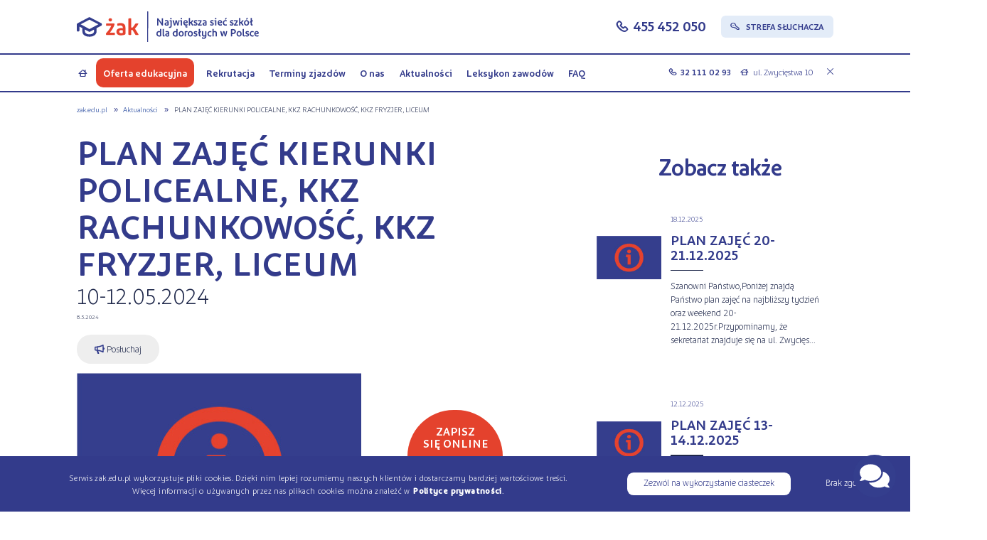

--- FILE ---
content_type: text/html; charset=utf-8
request_url: https://gliwice.zak.edu.pl/aktualnosci/27444-plan-zajec-kierunki-policealne-kkz-rachunkowosc-kkz-fryzjer-liceum
body_size: 112494
content:
<!doctype html>
<html data-n-head-ssr lang="pl" data-n-head="%7B%22lang%22:%7B%22ssr%22:%22pl%22%7D%7D">
  <head >
    <title>PLAN ZAJĘĆ KIERUNKI POLICEALNE, KKZ RACHUNKOWOŚĆ, KKZ FRYZJER, LICEUM | Aktualności | Żak Gliwice</title><meta data-n-head="ssr" charset="utf-8"><meta data-n-head="ssr" name="viewport" content="width=device-width, initial-scale=1"><meta data-n-head="ssr" name="facebook-domain-verification" content="i0twqdd3k9r4fa5yihvc3fgyvwzs2h"><meta data-n-head="ssr" data-hid="og-title" name="og:title" content="Szkoły policealne, medyczne, LO dla dorosłych, kursy roczne, stacjonarne, online i szkolenia"><meta data-n-head="ssr" data-hid="og-image" name="og:image" content="https://zak.edu.pl/assets/img/seo/php13M628_5ae1c34e6bef9.jpg"><meta data-n-head="ssr" data-hid="cache-control" name="cache-control" content="max-age=15552000"><meta data-n-head="ssr" name="msvalidate.01" content="9EFC6F5B1E2A8334B843307282A7D4CF"><meta data-n-head="ssr" data-hid="description" name="description" content=""><meta data-n-head="ssr" data-hid="keywords" name="keywords" content=""><link data-n-head="ssr" rel="icon" type="image/x-icon" href="/favicon.ico"><link data-n-head="ssr" rel="canonical" href="https://gliwice.zak.edu.pl/aktualnosci/27444-plan-zajec-kierunki-policealne-kkz-rachunkowosc-kkz-fryzjer-liceum"><script data-n-head="ssr" data-hid="gtm" type="text/javascript">window.dataLayer = window.dataLayer || [];</script><script data-n-head="ssr" data-hid="gtm-script">if(!window._gtm_init){window._gtm_init=1;(function(w,n,d,m,e,p){w[d]=(w[d]==1||n[d]=='yes'||n[d]==1||n[m]==1||(w[e]&&w[e][p]&&w[e][p]()))?1:0})(window,navigator,'doNotTrack','msDoNotTrack','external','msTrackingProtectionEnabled');(function(w,d,s,l,x,y){w[x]={};w._gtm_inject=function(i){if(w.doNotTrack||w[x][i])return;w[x][i]=1;w[l]=w[l]||[];w[l].push({'gtm.start':new Date().getTime(),event:'gtm.js'});var f=d.getElementsByTagName(s)[0],j=d.createElement(s);j.defer=true;j.src='https://www.googletagmanager.com/gtm.js?id='+i;f.parentNode.insertBefore(j,f);};w[y]('GTM-KZTMZJ4')})(window,document,'script','dataLayer','_gtm_ids','_gtm_inject')}</script><script data-n-head="ssr" data-hid="adsbygoogle-script" defer crossorigin="anonymous" src="//pagead2.googlesyndication.com/pagead/js/adsbygoogle.js?client=ca-pub-7540158016144791"></script><script data-n-head="ssr" data-hid="adsbygoogle">if (!window.__abg_called){ (adsbygoogle=window.adsbygoogle||[]).pauseAdRequests=0;
         (window.adsbygoogle = window.adsbygoogle || []).push({
    google_ad_client: "ca-pub-7540158016144791",
    enable_page_level_ads: false,
    overlays: {bottom: false}
  }); window.__abg_called = true;}</script><script data-n-head="ssr" type="application/ld+json">{"@context":"http://schema.org","@type":"Article","headline":"PLAN ZAJĘĆ KIERUNKI POLICEALNE, KKZ RACHUNKOWOŚĆ, KKZ FRYZJER, LICEUM","image":["https://zak.edu.pl/assets/images/big/16717-aktualnosci_informacja.webp"],"datePublished":"2024-05-08T10:46:38.000Z","dateModified":"2024-05-10T10:40:17.000Z","author":[{"@type":"Organization","name":"Szkoły Żak","url":"https://zak.edu.pl"}]}</script><link rel="preload" href="/_nuxt/9b21663.js" as="script"><link rel="preload" href="/_nuxt/f79c7ce.js" as="script"><link rel="preload" href="/_nuxt/bc1cecf.js" as="script"><link rel="preload" href="/_nuxt/1393e32.js" as="script"><link rel="preload" href="/_nuxt/abb62ea.js" as="script"><link rel="preload" href="/_nuxt/0d378dd.js" as="script"><link rel="preload" href="/_nuxt/bffab78.js" as="script"><style data-vue-ssr-id="3eeaa903:0 c64bdad2:0 04f3e488:0 9b3b86b0:0 6c128fd2:0 551a6592:0 3ad74d7a:0 7494e9a3:0 a31a3c4c:0 00f492ca:0 fe31fb92:0 6f1fa782:0 44080c79:0 101248bc:0 31882558:0 7f7d8ff4:0 26ade40e:0 5d612ead:0 495d460b:0 4aef8022:0">@font-face{font-family:"koedu";src:url(/_nuxt/fonts/koedu-light-webfont.256dc28.eot);src:url(/_nuxt/fonts/koedu-light-webfont.256dc28.eot?#iefix) format("embedded-opentype"),url(/_nuxt/fonts/koedu-light-webfont.183ca07.woff2) format("woff2"),url(/_nuxt/fonts/koedu-light-webfont.8abf55a.woff) format("woff"),url(/_nuxt/img/koedu-light-webfont.4da2d11.svg#koedulight) format("svg");font-weight:100;font-style:normal;font-display:swap}@font-face{font-family:"koedu";src:url(/_nuxt/fonts/koedu-medium-webfont.bdd8ae3.eot);src:url(/_nuxt/fonts/koedu-medium-webfont.bdd8ae3.eot?#iefix) format("embedded-opentype"),url(/_nuxt/fonts/koedu-medium-webfont.1dc906f.woff2) format("woff2"),url(/_nuxt/fonts/koedu-medium-webfont.3d42571.woff) format("woff"),url(/_nuxt/img/koedu-medium-webfont.e259e0b.svg#koedumedium) format("svg");font-weight:400;font-style:normal;font-display:swap}@font-face{font-family:"koeduornaments";src:url(/_nuxt/fonts/koeduornaments-webfont.f7d33ac.woff2) format("woff2"),url(/_nuxt/fonts/koeduornaments-webfont.b36ae2c.woff) format("woff");font-weight:400;font-style:normal;font-display:swap}
@charset "UTF-8";#default .VueCarousel-dot-container{margin-top:0!important;margin-bottom:1rem!important}#default .VueCarousel-dot-container button:after{display:none}#default .VueCarousel .VueCarousel-dot-container button{border:1px solid #0d3493;background-color:#f0f7ff!important;margin-left:1rem!important;margin-right:1rem!important}#default .VueCarousel .VueCarousel-dot-container button.VueCarousel-dot--active{background-color:#0d3493!important}html{font-family:"koedu",sans-serif;font-size:4vw;overflow-x:hidden;text-rendering:optimizeLegibility;-webkit-font-smoothing:antialiased;-moz-osx-font-smoothing:grayscale;-webkit-tap-highlight-color:rgba(0,0,0,0)}img{max-width:100%}#default .panel.red-label .bar{background-color:#e4422d}#default .panel.red-label .bar .title{color:#fff;padding:.7em .7em 0}#default b,#default strong{font-weight:400}.text-right{text-align:right}.hidden{display:none}#default{opacity:0}#default .desc-video{width:100%}#default .blue-section{background-color:#343d8d;color:#fff;padding:1rem 0;margin:1rem 0}#default .video-container{position:relative;padding-bottom:56.25%;height:0;border-radius:2rem;overflow:hidden}#default .video-container iframe{position:absolute;top:0;left:0;width:100%;height:100%}#default.loadPage{opacity:1}#default .noselect{-webkit-touch-callout:none;-webkit-user-select:none;-moz-user-select:none;user-select:none}#default .one-column li{margin-bottom:1em}#page.school .details .flex-item div .heading-2,#page.school .details .flex-item div h1,#page.school .details .flex-item div h2,#page.school .details .flex-item div h3,#page.school .details .flex-item div h4,#page.school .details .flex-item div h5,#page.school .details .flex-item div h6{padding:0;margin:0;line-height:1.55em}#page.school .details .flex-item div h1{font-size:1.2rem}#page.school .details .flex-item div .heading-2,#page.school .details .flex-item div h2{font-size:1.1rem}#page.school .details .flex-item div h3,#page.school .details .flex-item div h4,#page.school .details .flex-item div h5{font-size:1.05rem}.grecaptcha-badge{display:none!important}body{font-family:"koedu",sans-serif;font-size:1.07rem;font-weight:100;color:#333b8b;line-height:1.2em;margin:0}h1{font-size:3.75rem}h1,h2{font-family:"koedu",sans-serif;font-weight:400;color:#333b8b;line-height:1.2em;padding:.1rem 0;margin:0}h2{font-size:2.5rem;text-align:center}h3{font-family:"koedu",sans-serif;font-size:1.25rem;font-weight:400;color:#333b8b;line-height:1.2em;margin:0;padding:1.4rem 0 .1rem}#default{min-height:100vh;position:relative}#default header #menu nav .nav li.menu-item.offer-menu-item.submenu-item{margin-right:.5rem}#default header #menu nav .nav li.menu-item.offer-menu-item.submenu-item:not(:hover)>a{background:#e4422d;color:#fff;padding-top:1rem;padding-bottom:.9rem;border-radius:10px}#default .heading-2,#default h1,#default h2{font-weight:400}#default .phone a{color:#333b8b;font-family:"koedu",sans-serif;font-weight:400}#default #page.kursy .panel .bar,#default .panel-border.panel .bar{background:#fff}#default .container{margin:0 2rem}#default .content{padding:1rem 0 2.5rem}#default p{font-family:"koedu",sans-serif;font-size:1.07rem;font-weight:100;color:#1e274a;line-height:1.38em;padding:.65rem 0 .7rem;margin:0}#default p.small.strong,#default p.strong,#default p strong{font-weight:400}#default p.big-title{font-family:"koedu",sans-serif;font-size:2rem;font-weight:400;color:#fff;line-height:1.2em;letter-spacing:-.02rem}#default p.bigger,#default p.title{font-size:1.53rem}#default p.title{font-family:"koedu",sans-serif;font-weight:100;color:#1e274a;line-height:1.1em;padding:.1rem 0;margin:0}#default p.space_small{height:.3rem;width:100%;padding:0}#default p.space_medium{height:1.56rem;width:100%;padding:0}#default p.space_large{height:2.3rem;width:100%;padding:0}#default p.small{font-family:"koedu",sans-serif;font-size:.69rem;font-weight:100;color:#1e274a;line-height:1.1em}#default p.important{color:#e4422d}#default p big{color:#333b8b;font-size:5rem;font-family:"koedu",sans-serif;font-size:1.71rem;font-weight:400;line-height:1.1em;letter-spacing:-.03rem;display:block;padding-bottom:0;padding-top:1rem}#default .highlighted{background:#e3ecf8;padding:0 1.4rem 1.3rem;border-radius:1rem;margin:4rem 0}#default .highlighted .heading-2,#default .highlighted h2,#default .highlighted p big{font-size:1.25rem;font-weight:400}#default #page .niebieski .heading-2,#default #page .niebieski h2,#default #page .niebieski p,#default #page .niebieski p big,#default #page .niebieski ul li,#default #page .niebieski ul li:before{color:#fff}#default #page .dark{background:#333b8b;padding:0 0 1.3rem;margin:4rem 0}#default #page .dark .heading-2,#default #page .dark h2,#default #page .dark p,#default #page .dark p big,#default #page .dark ul li{color:#fff}#default #page .dark ul li:before{content:"z";color:#fff}#default #page .lightdark{background:#e3ecf8;padding:0 0 1.3rem;margin:4rem 0}#default #page .lightdark ul li:before{content:"z"}#default #page .blekitny{background:#e3ecf8;padding:0 0 1.3rem;margin:4rem 0}#default #page .blekitny ul li:before{content:"z"}#default #page .niebieski{background:#333b8b;padding:0 0 1.3rem;margin:4rem 0}#default #page .niebieski ul li:before{content:"z"}#default .direction-link{margin-top:2rem;margin-bottom:0}#default .direction-subtitle{text-align:left}#default #page .bialy{background:#fff;padding:0 0 1.3rem;margin:4rem 0}#default #page .bialy ul li:before{content:"z"}#default .no-padding p{padding:0}#default h1{font-size:3.75rem}#default h1,#default h2{font-family:"koedu",sans-serif;font-weight:400;color:#333b8b;line-height:1.2em;padding:.1rem 0;margin:0}#default h2{font-size:2.5rem;text-align:center}#default h3{font-family:"koedu",sans-serif;font-size:1.25rem;font-weight:400;color:#333b8b;line-height:1.2em;margin:0;padding:1.4rem 0 .1rem}#default h1,#default h3.slide-title{font-size:2.08rem}#default .heading-2,#default h1,#default h2,#default h3.slide-title{font-family:"koedu",sans-serif;font-weight:400;color:#333b8b;line-height:1.1em}#default .heading-2,#default h2{font-size:1.71rem;letter-spacing:-.03rem;padding-bottom:.9rem}#default a.button,#default button{background:#333b8b;font-family:"koedu",sans-serif;font-size:1.67rem;font-weight:100;color:#fff;line-height:1.2em;-webkit-touch-callout:none;-webkit-user-select:none;-moz-user-select:none;user-select:none;border-radius:.78rem;padding:.76rem 1.8rem 1rem 1.2rem;width:100%;text-align:center;box-sizing:border-box;text-decoration:none;display:inline-block;margin:0;cursor:pointer;outline:none;box-shadow:none;position:relative;border:0}#default a.button:focus,#default a.button:hover,#default button:focus,#default button:hover{background:#1e274a;outline:none;box-shadow:none}#default a.button:disabled:hover,#default button:disabled:hover{background:#333b8b}#default a.button:disabled,#default button:disabled{opacity:.5}#default a.button:after,#default button:after{content:"";background-image:url(/img/white_arrow.png);background-size:.57rem;background-repeat:no-repeat;width:.57rem;height:1.15rem;position:static;display:inline-block;margin:-.15rem .5rem}#default a.button.important,#default button.important{background:#e4422d;color:#fff;font-weight:100}#default a.button.button-light,#default button.button-light{max-width:none;background-color:#e4ecf9;color:#0d3493}#default a.button.button-light:after,#default button.button-light:after{background-image:url(/img/blue_arrow_next.png)!important}#default a.button.noArrow,#default button.noArrow{padding:.76rem 1.2rem 1rem}#default a.button.noArrow:after,#default button.noArrow:after{display:none}#default a.button.small,#default button.small{font-size:1.25rem;padding-top:.5rem;padding-bottom:.76rem}#default .flex{display:flex;align-items:center;justify-content:space-between}#default .center{text-align:center}#default .absolute{position:absolute;left:0;right:0;top:0;bottom:0;margin:auto}#default .relative{position:relative;width:100%;height:100%}#default ul{padding:0}#default ul li{text-decoration:none;list-style:none;padding:0}#default #page ul{margin:0}#default #page ul li{color:#1e274a;list-style:none;font-size:1.04rem;line-height:1.38rem;padding:.42rem 1.9rem;position:relative;box-sizing:content-box}#default #page ul li p{padding-top:0;padding-bottom:0}#default #page ul li:before{content:"e";font-family:koeduornaments,sans-serif;text-transform:lowercase;font-size:1.04rem;color:#0d3493;position:absolute;left:0;padding-top:.15em;margin-top:0}#default a:focus,#default img:focus,#default input:focus,#default li:focus{outline:none}#default a{text-decoration:none;color:#0d3493}#default a.important,#default p a{color:#e4422d;font-weight:400}#default .ornament{font-family:koeduornaments,sans-serif;text-transform:lowercase}#default .ornament.white{color:#fff}#default ::-moz-placeholder{color:#333b8b;opacity:1}#default ::placeholder{color:#333b8b;opacity:1}#default :-ms-input-placeholder{color:#333b8b}#default ::-ms-input-placeholder{color:#333b8b}#default hr{background:#c8d9f1;height:.07rem;border:none}#default textarea:focus{outline:none}#default .box-with-image{text-align:center;width:12.64rem;max-width:364px;margin:auto}#default .box-with-image img{width:100%;height:auto;margin:0 auto}#default .box-with-image p.bigger{padding-top:.3rem}#default input[type=checkbox]{display:none}#default input[type=checkbox]+label:before{content:"✔";border:.11rem solid #c8d9f1;display:inline-block;width:1.7rem;height:1.7rem;vertical-align:bottom;color:transparent;position:absolute;left:0;border-radius:.5rem;font-size:1.1rem;padding-left:.3rem;line-height:1.5rem;box-sizing:border-box;transition:all .2s}#default input[type=checkbox]+label:active:before{transform:scale(0)}#default input[type=checkbox]:checked+label:before{background:transparent;color:#333b8b}#default input[type=checkbox]+label{padding-left:2.7rem;display:block;position:relative;color:#1e274a}#default input[type=checkbox]+label strong{color:#e4422d}#default .form{margin:1.7rem 0;position:relative}#default .form input,#default .form textarea{width:100%;border:.11rem solid #e3ecf8;padding:.9rem 1.3rem 1.05rem;border-radius:.5rem;font-family:"koedu",sans-serif;font-size:1.04rem;font-weight:100;color:#333b8b;line-height:1.3em;box-sizing:border-box;margin:.55rem 0}#default .form textarea{height:14.58rem}#default .form .arrow{right:1.5rem;width:.75rem;height:.39rem}#default .form .select-string-roll{margin-top:-1rem;border:.11rem solid #e3ecf8;border-top:none;padding:.9rem 1.3rem}#default .header p.bigger{padding:.2rem 0}#default .header-basic{height:27rem;margin-bottom:2rem;background-position-x:center;background-position-y:bottom;background-repeat:no-repeat;position:relative;background-image:url(/img/rekrutacja_bg.png);background-position:bottom;background-size:contain}#default .header-basic:not(.no-line):after{content:"";width:100%;height:.07rem;background:#c8d9f1;position:absolute;bottom:0}#default .header-basic-no-topper{margin-bottom:0;position:relative}#default section.blue{text-align:center;padding:2.5rem 0;background-color:#e3ecf8}#default section.blue p{font-size:1.88rem}#default section.blue p.bigger{padding:0}#default section.blue .slide-title,#default section.blue h1{padding:0 0 .2rem}#default section.blue p.small{padding:0;font-size:1.04rem}#default .section-with-icons{background:#e3ecf8;padding:2.5rem 0 1rem;text-align:center}#default .section-with-icons .icon{background-image:url(/img/documents_icons.png);background-size:4.24rem;background-repeat:no-repeat;width:4.24rem;height:4.24rem;margin:auto;max-width:122px;max-height:122px}#default .section-with-icons .flex{flex-wrap:wrap;margin:.7rem 0}#default .section-with-icons .flex .flex-item{margin:1.6rem 0;width:100%}#default .section-with-icons .box-icon{width:auto;height:auto;display:flex;align-content:center;margin:1rem auto}#default .section-with-icons .box-icon .ornament{margin:auto}#default .ornament-box{justify-content:center;align-items:center;margin:.7rem auto}#default .ornament{font-size:2.85rem}#default .has-errors ul{margin:0}#default .has-errors li{color:#e4422d;font-size:.8rem;line-height:1rem}#default #visible-cities-list ul .city-panel h3{font-size:18px}#default #visible-cities-list ul .city-panel table tr td{vertical-align:top}#default #visible-cities-list ul .city-panel table tr td p{font-size:14px;padding:0;line-height:1.2em;color:#0d3493}#default #visible-cities-list ul .city-panel table tr td p.phone a{color:#0d3493;font-weight:100}#default #map{width:100%;height:55rem}#default #map .contact-map-marker-popup{padding:2em}#default #map .gm-style-iw-d{overflow:hidden!important}#default #map .gm-style-iw.gm-style-iw-c{padding:0}#default #map .gm-style-iw table td{padding:.3em;vertical-align:top}#default #map .gm-style-iw p{font-size:14px;line-height:1.2em;padding:0}#default #map .gm-style-iw p.title a{font-size:18px;color:#0d3493;padding-bottom:.5em}#default #map .map-popup-wrapper{background:#e4422d;font-family:"koedu",sans-serif;font-size:16px;font-weight:400;color:#fff;line-height:1.1em;margin-bottom:0;padding:.4em 0 .5em;overflow:visible}#default #content .box-with-ornament{background:#e3ecf8;text-align:center;padding:3.3rem 0 2.3rem}#default #content .box-with-ornament .ornament{line-height:1em;margin:1rem auto}#default #content .box-with-ornament .heading-2,#default #content .box-with-ornament h2{margin-bottom:1rem}#default #content .box-with-ornament p.big{color:#333b8b;font-size:1.25rem}#default #content .box-with-ornament .flex .flex-item{margin:1rem 0}#default #content .box-with-ornament.no-title{padding:2.1rem 0 2.3rem}#default #content .box-with-ornament.no-title p.big{padding-bottom:0}#default #content .box-with-ornament.darkblue{background:#333b8b}#default #content .box-with-ornament.darkblue .heading-2,#default #content .box-with-ornament.darkblue .ornament,#default #content .box-with-ornament.darkblue h2,#default #content .box-with-ornament.darkblue p,#default #content .box-with-ornament.darkblue p.big{color:#fff}#default hr.space-hr{display:none}#default .homepage .all-directions{margin-bottom:3.8rem}#default .arrow.disabledInput,#default input:disabled{opacity:.5;cursor:default}#default .successMessage{margin:0;opacity:0;transition-delay:.3s;height:0;transition:opacity 1s}#default .successMessage.showSuccessMessage{margin:4rem 0;opacity:1;height:auto}#default .lock{background:hsla(0,0%,100%,.8);position:absolute;width:100%;height:100%;top:0;bottom:0;margin:0;z-index:99;display:flex;align-items:center}#default .lock h2{width:100%}#default #page.lexicon .heading-2,#default #page.lexicon h2{margin-top:2rem}#default #page.lexicon p .graf{margin-top:1rem}#default .graf{width:100%;height:auto;display:block}#default #page.biznes-kierunek .direction-description .heading-2,#default #page.biznes-kierunek .direction-description h2{font-size:1.4rem;text-align:left;margin-top:1em;margin-bottom:1em;padding:0}#default #page.biznes-kierunek .direction-description h3{font-size:1.2rem;text-align:left;margin-top:1em;margin-bottom:1em;padding:0}#default #page.biznes-kierunek .infograf{display:block;width:100%}#default .direction-country-description{margin:4rem 0}#default .direction-country-description h2{text-align:left;font-size:1.2rem;margin-bottom:1em;padding:0}#default .direction-country-description h3{text-align:left;font-size:1.2rem}#default .show-sm{display:block}#default .show-lg,#default .show-md{display:none}#default .files-with-image{text-align:center;margin:2rem 0}#default .files-with-image img{max-width:100%;border-top-left-radius:2rem;border-top-right-radius:2rem}#default .files-with-image a.button{background:#e4422d;font-weight:400;max-width:21rem;width:100%;padding:.4rem 1rem .5rem;font-size:1.1rem;border-radius:2rem;margin:.7rem auto 0}#default .files-with-image a.button:after{content:"❯❯";position:inherit;background:none;margin-left:2.5rem;top:0}@media screen and (min-width:768px){html{font-size:3.5vw}}@media screen and (min-width:1024px){html{font-size:2.81vw}#default .show-sm{display:none}#default .show-md{display:block}#default .show-lg{display:none}#default .container{margin:0 2.857143rem}#default .content{padding:3.6rem 0 2rem}#default .header-basic{height:11.1rem;background-repeat:no-repeat;display:flex;align-items:flex-start;margin-bottom:2.9rem;background-position:123%}#default .header-basic .slide-title,#default .header-basic h1{padding:1.6rem 0;max-width:15rem;margin-top:2.2rem}#default .header-basic:not(.no-line):after{width:calc(100% - 5.71429rem);right:0;left:0;margin:auto}#default .header-basic-no-topper{display:flex;align-items:flex-start;margin-bottom:0;position:relative}#default .header-basic-no-topper h1{padding:1.6rem 0;max-width:15rem;margin-top:2.2rem}#default .heading-2,#default h2{font-size:1.29rem}#default a.button,#default button{font-size:1.04rem;max-width:12.3rem;padding:.5rem 2.3rem .7rem 1.1rem;border-radius:.5rem;width:auto}#default a.button:after,#default button:after{background-size:.4rem;width:.4rem;height:.8rem;right:1.4rem;top:.2rem;position:absolute;bottom:0;margin:auto}#default a.button.noArrow,#default button.noArrow{padding:.5rem 1.1rem .7rem}#default a.button.noArrow:after,#default button.noArrow:after{display:none}#default a.button.small,#default button.small{font-size:.83rem;padding-top:.25rem;padding-bottom:.4rem}#default p{font-size:.71rem;line-height:1.4em;padding:.3rem 0}#default p big{font-size:1.29rem}#default p.big-title{font-size:1.71rem}#default p.space_small{height:.2rem}#default p.small{font-size:.56rem}#default hr{height:.11rem}#default #page ul li{font-size:.7rem;padding:.2rem 1.3rem}#default #page ul li:before{font-size:.8rem}#default .header{position:relative}#default .header .heading-2,#default .header h1,#default .header h2{max-width:18rem}#default .box-with-image{position:absolute;top:-1.3rem;right:0}#default p.bigger{padding-top:0;padding-bottom:.8rem;line-height:1em}#default .highlighted{padding:.6rem 1.4rem 2.1rem;margin:5rem 0}#default .highlighted p big{font-size:1.07rem}#default #page .bialy,#default #page .blekitny,#default #page .dark,#default #page .lightdark,#default #page .niebieski{padding:1rem 0 2.3rem;margin:5rem 0}#default .ornament-box{margin:1rem auto}#default .ornament-box .ornament{font-size:2rem}#default .form{margin:1.4rem 0 2rem}#default .form input,#default .form textarea{font-size:.7rem;padding:.5rem .3rem .5rem .9rem;margin:.3rem 0}#default .form textarea{height:10.3rem}#default .form .arrow{right:1.05rem;width:.6rem;cursor:pointer}#default .form .arrow.arrowClose{width:.45rem;height:.45rem}#default .form .select-string-roll{padding:.5rem .9rem;margin-top:-.7rem}#default .form .select-string-roll ul li{font-size:.7rem}#default input[type=checkbox]+label{font-size:.56rem;line-height:1.2em;padding-left:1.5rem}#default input[type=checkbox]+label:before{width:.83rem;height:.83rem;border-radius:.1rem;border:.07rem solid #c8d9f1;line-height:.7rem;font-size:.6rem;padding-left:.1rem}#default .has-errors li{font-size:.5rem;padding:0 .4rem}#default .section-with-icons{margin-top:3.7rem;padding:1rem 0 2rem}#default .section-with-icons .flex{align-items:flex-start}#default .section-with-icons .flex .flex-item{width:47%;padding:0 1rem;box-sizing:border-box;margin:1.6rem 0 .8rem}#default .section-with-icons .flex .flex-item h3{font-size:.83rem;padding:1rem 0 .3rem}#default .section-with-icons .icon{width:2.43rem;height:2.43rem}#default .section-with-icons .box-icon .ornament{margin:auto}#default section.blue{padding:2.5rem 0}#default section.blue p.bigger{font-size:1.07rem}#default section.blue p.small{font-size:.71rem}#default #content .box-with-ornament{padding:2.3rem 0}#default #content .box-with-ornament .ornament{font-size:2rem;margin:.6rem auto}#default #content .box-with-ornament .heading-2,#default #content .box-with-ornament h2{margin-bottom:0}#default #content .box-with-ornament p.big{font-size:.83rem}#default #content .box-with-ornament .flex{align-items:flex-start}#default #content .box-with-ornament .flex .flex-item{margin:.7rem 0}#default #content .box-with-ornament.unpaired .flex{justify-content:center}#default #content .box-with-ornament.unpaired .flex .flex-item{width:50%;padding:0 2.5%;box-sizing:border-box}#default #content .box-with-ornament.no-title{padding:1.6rem 0 1.7rem}#default #content .box-with-ornament.no-title .flex .flex-item{margin:.5rem 0}#default #content .box-with-ornament.no-title p.big{padding-bottom:.3rem}}@media screen and (min-width:1200px){.show-md,.show-sm{display:none}.show-lg{display:block}html{font-size:1vw}.box-with-text-split{display:flex;flex-direction:row;justify-content:space-between}.box-with-text-split .col-left{width:50%;margin:0 1rem 0 0}.box-with-text-split .col-right{width:50%;margin:0 0 0 1rem}.box-with-text{margin-bottom:4rem;margin-top:2rem}#default a:hover,#default img:hover,#default li:hover{outline:none}#default .container{margin:0 8.42rem}#default .content{padding:4.4rem 0 .9rem}#default .header{height:15rem;background-size:auto;background-position:120% 100%}#default h1,#default h3.slide-title{font-size:3.75rem}#default .heading-2,#default h2{font-size:2.53rem;padding-bottom:3.2rem}#default p{font-size:1.05rem;line-height:1.55em;padding:.4rem 0}#default p.bigger{font-size:2.29rem}#default p.title{font-size:2.5rem}#default p.small{font-size:.83rem}#default p.space_small{font-size:.4rem}#default p.big-title{font-size:2.53rem;letter-spacing:0;padding:.6rem 0}#default p big{font-size:2.53rem;padding-bottom:3.2rem}#default #page.lexicon .box-with-text{margin-bottom:0}#default #page.lexicon img.igfx{display:block;margin-left:auto;margin-right:auto;text-align:center}#default #page.lexicon h1{max-width:10em}#default #page.lexicon p .graf{margin-top:3rem}#default #page.lexicon .heading-2,#default #page.lexicon h2{margin-top:4rem}#default a.button,#default button{font-size:1.56rem;max-width:20rem;padding:.8rem 3.5rem .95rem 1.9rem;border-radius:.7rem}#default a.button:after,#default button:after{background-size:.6rem;width:.6rem;height:1.3rem;right:2.1rem;top:.2rem}#default a.button.noArrow,#default button.noArrow{padding:.8rem 1.9rem .95rem}#default a.button.noArrow:after,#default button.noArrow:after{display:none}#default a.button.small,#default button.small{font-size:1.25rem;padding-top:.55rem;padding-bottom:.7rem}#default #page ul li{font-size:1.04rem;padding:.6rem 2rem}#default #page ul li:before{font-size:1.1rem}#default .header-basic{height:17.6rem;margin-bottom:3.9rem;background-position:calc(100% - 8.42rem) 100%}#default .header-basic h1{padding:1rem 0;max-width:45rem;margin-top:3.6rem}#default .header-basic:not(.no-line):after{width:43%;right:8.42rem;left:auto;margin:auto}#default .header .heading-2,#default .header h1,#default .header h2{max-width:none;width:45rem}#default .header p.bigger,#default p.bigger{padding-bottom:2.3rem}#default .box-with-text{-moz-column-count:2;column-count:2;-webkit-column-gap:2rem;-moz-column-gap:2rem;grid-column-gap:2rem;column-gap:2rem}#default .box-with-text p{padding-top:0;padding-bottom:.8rem}#default .box-with-image{width:24.22rem;max-width:443px;top:-4.3rem;right:8.1rem}#default .highlighted{padding:0 2.4rem 1.3rem;margin:5.7rem 0;width:45%}#default .highlighted p big{font-size:1.25rem;padding:1.4rem 0 .1rem;line-height:1.2em}#default #page .bialy,#default #page .blekitny,#default #page .dark,#default #page .lightdark,#default #page .niebieski{padding:4rem 0 6rem;margin:5rem 0}#default #page .bialy p big,#default #page .blekitny p big,#default #page .dark p big,#default #page .lightdark p big,#default #page .niebieski p big{text-align:center}#default input{cursor:pointer}#default .ornament-box{margin:1.5rem auto}#default .ornament-box .ornament{font-size:3rem}#default .form input,#default .form textarea{font-size:1.04rem;border-radius:.7rem;padding:.8rem .3rem .9rem .9rem}#default .form textarea{height:17.4rem}#default .form .arrow{width:.94rem;height:.94rem;top:-.3rem}#default .form .arrow.arrowClose{width:.7rem;height:.7rem;top:-.9rem}#default .form .select-string-roll{padding:.5rem .9rem;margin-top:-2rem}#default .form .select-string-roll ul li{font-size:1.04rem}#default input[type=checkbox]+label{font-size:.8rem;padding-left:2.1rem}#default input[type=checkbox]+label:before{font-size:1vw;width:1.25vw;height:1.25vw;line-height:1.1rem}#default .has-errors li{font-size:.8rem;padding:0 .4rem}#default .section-with-icons{padding:2.1rem 0 1.9rem}#default .section-with-icons h3{font-size:2.5rem;margin-bottom:2rem}#default .section-with-icons .icon{background-size:3.65rem;width:3.65rem;height:3.65rem}#default .section-with-icons .flex .flex-item{width:30%;padding:0 .5rem}#default .section-with-icons .flex .flex-item h3{font-size:1.25rem;padding:1.2rem 0 .3rem;margin-bottom:.3rem}#default .section-with-icons .box-icon .ornament{line-height:1.3em}#default #content .box-with-ornament{padding:3.4rem 0 2.5rem}#default #content .box-with-ornament .ornament{font-size:3rem;margin:.6rem auto}#default #content .box-with-ornament .heading-2,#default #content .box-with-ornament h2{margin-bottom:0;padding-bottom:2.4rem}#default #content .box-with-ornament p.big{font-size:1.25rem}#default #content .box-with-ornament .flex .flex-item{width:25%;margin:.7rem 0}#default #content .box-with-ornament.unpaired .flex{justify-content:space-between}#default #content .box-with-ornament.unpaired .flex .flex-item{width:30%;padding:0}#default #content .box-with-ornament.no-title{padding:3.6rem 0 2.9rem}#default hr.space-hr{display:block;margin:6.5rem 0 5.5rem}#default .homepage .all-directions{margin-bottom:0}#default .successMessage.showSuccessMessage{margin:6rem 0 5rem}#default .graf{width:85%;margin:4rem auto 0}#default .direction-country-description{margin:4rem 0}#default .direction-country-description h2{font-size:1.4rem}#default .direction-country-description h3{font-size:1.2rem}#default .files-with-image{margin:2rem 0}#default .files-with-image img{max-width:100%;border-top-left-radius:2rem;border-top-right-radius:2rem}#default .files-with-image a.button{max-width:28rem;width:100%;padding:.4rem 1rem .5rem;font-size:1.5rem;border-radius:2rem;margin:1rem auto 0}}@media screen and (min-width:1921px){html{font-size:19.2px}}#default #page.direction .direction-description h1,#default #page.direction .direction-description h2,#default #page.direction .direction-description h3,#default #page.direction .direction-description h4,#default #page.direction .direction-description p{font-size:1.05rem;line-height:1.55em;padding:.4rem 0;font-family:"koedu",sans-serif;font-weight:100;color:#1e274a;text-align:left}#default #page.direction .direction-description h1{font-size:1.2rem;font-weight:400}#default #page.direction .direction-description h2{font-size:1.1rem;margin:0}#default #page.direction .direction-description ul li p{padding:0}#default #page.direction .direction-description ul{margin-bottom:.5em}#default .lexicon .panel{width:100%;height:auto;position:relative;margin:0 0 2.7rem;-webkit-touch-callout:none;-webkit-user-select:none;-moz-user-select:none;user-select:none}#default .lexicon .panel img,#default .lexicon .panel picture{width:100%;height:auto;display:block}#default .lexicon .panel .bar{position:absolute;width:81%;top:0;padding:0 0 1.2rem;background:#fff;border-bottom-right-radius:.7rem}#default .lexicon .panel .bar .title{font-family:"koedu",sans-serif;font-size:1.29rem;font-weight:400;color:#333b8b;line-height:1em;margin-top:-.3rem}#default .lexicon .panel .bar .title.small{font-size:1.04rem}#default .lexicon .panel .bar>div:nth-of-type(2){font-size:1.04rem;line-height:1.2em}#default .lexicon .panel .button{position:absolute;bottom:0;right:0;border-radius:0;border-top-left-radius:.4rem;font-size:1.29rem;padding:.4rem 2.1rem .8rem 1.4rem}#default .lexicon .panel .button:after{transform:scale(.7);margin:auto .3rem .8rem auto}#default .lexicon .panel:hover{z-index:100}#default .lexicon .panel .button{display:flex;padding:1.2rem 2.1rem 1.2rem 1.4rem;align-items:center}#default .lexicon .panel .button:after{margin:auto 0 auto auto}#default .lexicon .panel:hover .jobs{opacity:1;z-index:5}#default .lexicon .panel .bar{z-index:10}#default .lexicon .panel .bar .title{font-size:1.1rem}#default .lexicon .flex{flex-wrap:wrap;justify-content:center;margin:2.3rem 0 0}#default .lexicon .flex .panel{aspect-ratio:1/1}@media (max-width:960px){#default .lexicon .header-basic{height:auto;padding-bottom:2rem;background:none!important}}@media screen and (min-width:1024px){#default .lexicon .panel{width:calc(50% - 1.42rem);margin:.71rem}#default .lexicon .panel .bar{width:auto;max-width:95%;padding:0 .8rem .5rem 0}#default .lexicon .panel .bar .title{font-size:.86rem;line-height:1.1em}#default .lexicon .panel .bar .title.small{font-size:.71rem}#default .lexicon .panel .bar>div:nth-of-type(2){font-size:.71rem;line-height:1.2em}#default .lexicon .panel .button{font-size:.86rem;padding:.3rem 2.1rem .5rem 1.4rem}#default .lexicon .panel .button:after{margin:auto 0 .5rem auto}#default .lexicon .flex{margin:1.5rem -.71rem}#default .lexicon .center{margin:2.3rem 0 0}#default .lexicon .description{margin-top:4rem}}@media screen and (min-width:1200px){#default .lexicon .panel{width:calc(25% - 2.11rem);margin:1.055rem}#default .lexicon .panel .bar{width:auto;max-width:95%;padding:0 .8rem .8rem 0}#default .lexicon .panel .bar .title{font-size:1.26rem;line-height:1.1em}#default .lexicon .panel .bar .title.small{font-size:1.05rem}#default .lexicon .panel .bar>div:nth-of-type(2){font-size:1.05rem;line-height:1.2em}#default .lexicon .panel .button{font-size:1.2rem;padding:.6rem 3rem .75rem 2.4rem;letter-spacing:.05rem;border-top-left-radius:.6rem}#default .lexicon .panel .button:after{margin:auto 0 .7rem auto}#default .lexicon .flex{margin:1.5rem -1.055rem}#default .lexicon .center{margin:3rem 0 0}}#default .lexicon hr{margin:1.9rem 0 0}@media screen and (min-width:1024px){#default .lexicon hr{margin:4rem 0 0}}@media screen and (min-width:1200px){#default .lexicon hr{margin:6.3rem 0 0}}#default .platnosc .indicator__item-line{display:none}#default .platnosc h1{font-size:3rem;margin-top:1em}#default .platnosc .header-subtitle{font-size:1.5rem;margin-bottom:2em;max-width:30em;line-height:1.1em}#default .platnosc h2{font-size:1.5rem;padding:0;line-height:1.2em}#default .platnosc p{font-size:1rem}#default .platnosc .right,#default .platnosc p.right{text-align:right}#default .platnosc .red{color:#e4422d}#default .platnosc .payment{padding:2rem;text-align:center;border-radius:10px;border-bottom:1px solid #c8d9f1;max-width:800px;margin:1rem auto}#default .platnosc .p24logo{text-align:center;width:auto;height:1.8rem;vertical-align:bottom;position:relative;bottom:-.12em;padding:0 .5em}#default .platnosc h1 span.ornament{font-size:5rem;display:block;padding-bottom:1rem}#default .platnosc p{font-size:1.2rem}#default .platnosc p .ornament{font-size:1rem}#default .platnosc .step-1 .payment{padding:2rem;border-radius:8px;border:1px solid #c8d9f1}#default .platnosc .sign-in__form{overflow:visible}#default .platnosc button.btn{font-size:1.2rem;font-weight:400;margin:.5rem;padding:.4rem 2rem .5em;border-radius:.5rem;width:auto}#default .platnosc button.btn:after{padding:.5em 2em;content:"";display:none}#default .platnosc button.btn.red{color:#fff;background-color:#e4422d}#default .platnosc button.btn.outline{background-color:transparent;border:1px solid #c8d9f1;color:#343d8d}#default .platnosc .actions{margin:1rem auto;display:flex;justify-content:center;flex-direction:column;align-items:center}#default .platnosc .payment-switch .field-group{padding:.2em 0}#default .platnosc h2,#default .platnosc h3,#default .platnosc h4{line-height:1.2em}#default .platnosc h2 .left,#default .platnosc h3 .left,#default .platnosc h4 .left{text-align:left}#default .platnosc h2 .black,#default .platnosc h3 .black,#default .platnosc h4 .black{color:#000}#default .platnosc h2 .gray,#default .platnosc h3 .gray,#default .platnosc h4 .gray{color:#666}#default .platnosc h2 .ornament,#default .platnosc h3 .ornament,#default .platnosc h4 .ornament{font-size:1em}#default .platnosc .free{padding:.5em 2rem;color:#343d8d;background-color:#c2c5dd;display:inline-block}#default .platnosc .small{font-size:.9rem}#default .platnosc button.btn.red.right{margin:1rem 0 2rem auto;display:block}#default .platnosc .total.price{font-size:1.5rem;font-weight:700;color:#e4422d;padding-left:.5rem}#default .platnosc .spacer-other-offers{height:4rem}#default .platnosc .info-banner{padding:1rem 1rem 1rem 4rem;position:relative;background:#e1e2ee;font-size:1rem;border-radius:1em;max-width:45rem;margin-bottom:2rem}#default .platnosc .info-banner .ornament{position:absolute;font-size:2.2rem;top:1.7rem;left:1rem}@media (min-width:1024px){#default .platnosc .indicator__item-line{display:inline-block}}@media (min-width:1200px){#default .platnosc h1{font-size:4rem;margin-top:1em}#default .platnosc .header-subtitle{font-size:2rem;margin-bottom:2em;max-width:30em;line-height:1.2em}#default .platnosc .actions{margin:1rem 0;flex-direction:row;justify-content:space-around}}
#default .signup__container{display:flex;justify-content:space-between}#default .processing{top:0;left:0;width:100%;display:flex;background-color:hsla(0,0%,100%,.7);z-index:9999;height:100vh;position:fixed}#default .processing div{text-align:center}#default .processing--header{margin:auto!important;display:inline-block!important}#default .processing--ornament{font-size:1.85rem}#default .indicators{border-bottom:.07rem solid #333b8b;display:flex;justify-content:center;flex-wrap:nowrap}#default .indicator__items{padding:.3rem 0}#default .indicator__item,#default .indicator__items{display:flex;align-items:center;justify-content:center}#default .indicator__item{flex-wrap:wrap}#default .indicator__item-active .indicator__item-step-round{background-color:#e6412b}#default .indicator__item-current .indicator__item-step-round{background-color:#e6412b;transform:scale(1.3)}#default .indicator__item-active .indicator__item-paragraph{color:#e6412b}#default .indicator__item-current .indicator__item-paragraph{color:#e6412b;font-weight:700}#default p.indicator__item-paragraph{text-align:center;font-size:.53rem!important;max-width:3.2rem;padding:0!important;line-height:1;margin:.3rem auto .2rem}#default .indicator__item-line{width:1.5rem;height:.1rem;background-color:#333b8b;display:none;margin-bottom:1.5rem}#default .indicator__item-line.indicator__item-line-red{background-color:#e6412b}#default .indicator__item-step{width:100%;text-align:center}#default .indicator__item-step-round{border-radius:100%;background-color:#333b8b;color:#fff;transition:transform 1s;display:block;width:1rem;height:1rem;line-height:1rem;font-size:.5rem;font-weight:400;text-align:center;z-index:30;margin:auto}#default .sign-in-photo{display:none;text-align:right;background:url(/assets/img/directions/signin.jpg) no-repeat 100% 0;height:210px;width:33%;max-width:348px;max-height:330px;margin:0 0 auto auto}#default h1.header-stepper-title,#default p.header-stepper__paragraph-bigger{max-width:100%!important}#default .sign-in-container{display:flex;align-items:stretch;justify-content:space-between;width:100%}#default h3.header-3--black{color:#000!important}#default h3.header-3--black br{display:none}#default .sign-in__form{width:100%;overflow-x:hidden}#default .sign-in__card{width:30%;display:none}#default .sign-in__line{height:calc(100% - 10rem);width:1px;background:#999db7;display:none}#default .form__item--input,#default .sign-in__no-product{border:1px solid #9ba1bc;padding:.9rem 1.3rem 1.05rem;border-radius:.5rem;margin-top:0!important;color:#000!important}#default .form__item--input::-moz-placeholder,#default .sign-in__no-product::-moz-placeholder{color:#000!important}#default .form__item--input::placeholder,#default .sign-in__no-product::placeholder{color:#000!important}#default .form__item .form__item--input{margin-top:.1rem!important;margin-bottom:.1rem!important}#default .sign-in__product{width:100%;border-radius:0;border:1px solid #9ba1bc;position:relative;min-height:200px;height:8rem;display:flex;align-items:center;flex-wrap:wrap;margin:1rem 0!important}#default .sign-in__product--image{width:9rem;height:9rem;background-size:contain;background-repeat:no-repeat;background-position:50%;position:absolute;right:1rem;top:0;bottom:0;margin:auto;z-index:-1}#default .sign-in__product--box{margin-top:1.9rem;width:calc(100% - 200px - 1rem);margin-left:-1px;height:100%}#default h3.sign-in__product--header,#default h3.sign-in__product--header-small,#default p.sign-in__product--paragraph,#default p.sign-in__product--paragraph-small{margin:0;width:100%;display:block;padding:0 0 0 1rem!important;box-sizing:border-box;font-size:18px}#default h3.sign-in__product--header-small{font-size:16px}#default .left{text-align:left!important}#default p.sign-in__product--paragraph{font-size:14px!important;line-height:1.1!important;margin-top:-.2rem}#default h3.sign-in__product--header,#default h3.sign-in__product--header-small{margin-top:.2rem;line-height:1.1!important}#default .sign-in__product--price{background:#a9afc3;padding-left:1rem!important;padding-right:1.2rem!important;font-weight:700;border-color:#a9afc3;border-top-right-radius:1rem;border-bottom-right-radius:1rem;line-height:1;border-left:0;border-left:none!important;line-height:1.4;position:absolute;display:inline-block;bottom:1.9rem;font-size:1rem!important;white-space:nowrap}#default .sign-in__product--price.with-info{position:relative;display:inline-block;margin-top:1rem;margin-bottom:.5rem;bottom:auto}#default .sign-in__product.sign-in__product--package .sign-in__product--price{border:1px solid #f1d3ca;background:transparent;color:#e6412b}#default .sign-in__form--item{margin:1rem 0!important}#default .sign-in__form--item label.form__item--label{color:#000;position:absolute;pointer-events:none;left:.8rem;top:1.15rem;transition:.2s}#default .sign-in__form--item input:focus~label.form__item--label,#default .sign-in__form--item input:valid~label.form__item--label{color:#9ba1bc;top:-.55rem;left:.8rem;font-size:small;background-color:#fff;padding:0 5px}#default .sign-in__form--item .select-result-box label.form__item--label{top:1rem}#default .sign-in__form--item .select-result-box input:focus~label.form__item--label,#default .sign-in__form--item .select-result-box input:valid~label.form__item--label{top:-.65rem}#default .signup .has-errors li{margin:.2rem 0 1rem}#default .input-black input{color:#000!important}#default .input-black input::-moz-placeholder{color:#000!important}#default .input-black input::placeholder{color:#000!important}#default button.btn-red.register-button{max-width:22rem;width:60%!important;float:right;font-size:1rem;padding:.3rem 0 .5rem;border:1px solid #e6412b!important;background:#e6412b}#default button.btn-red.register-button:hover{background-color:#e6412b!important}#default button.btn-red.register-button:disabled{opacity:1}#default button.btn-red.register-button:after{content:"";right:.7rem!important;left:auto!important;background-image:url(/img/white_arrow.png)!important;background-size:.4rem .4rem;position:absolute;top:.75rem;bottom:0;margin:auto}#default button.btn-red:focus,#default button.btn-red:hover{background-color:#e6412b!important}#default .register-button:after{right:.8rem!important;left:auto!important;position:absolute;top:0;bottom:0;margin:auto}#default button.btn-transparent.back-button{max-width:13rem;background:transparent;border:1px solid #9ba1bc;font-size:1rem;padding:.3rem 0 .5rem;color:#333b8b;width:34%;text-transform:lowercase}#default button.btn-transparent.back-button:after{left:.7rem!important;right:auto!important;background-image:url(/img/blue_arrow_prev.png)!important;background-size:.4rem .4rem;position:absolute;top:.75rem;bottom:0;margin:auto}#default button.btn-transparent.back-button:focus,#default button.btn-transparent.back-button:hover{background:transparent;border:1px solid #9ba1bc}#default .header-stepper{margin-top:0}#default .form__item{position:relative}#default .form__item.school{z-index:30}#default .form__item.study{z-index:20}#default .form__item.city{z-index:10}#default .indicator__item-active:not(.indicator__item-current) .indicator__item-step span{margin:auto;font-size:.85rem;font-family:"koeduornaments",sans-serif;line-height:1.05rem}@media only screen and (min-width:1024px){#default .header-stepper{margin-top:3rem;background-size:11rem;background-position:calc(100% - 2.85714rem) 100%;background-repeat:no-repeat;margin-bottom:0}#default .header-stepper:after{display:block;content:" "}#default .header-stepper-container{display:flex;justify-content:space-between}#default .form__item--input,#default .sign-in__no-product{font-size:.7rem;padding:.5rem .3rem .5rem .9rem;margin:.3rem 0!important;margin-top:1rem}}@media only screen and (min-width:1200px){#default .indicator__item-active:not(.indicator__item-current) .indicator__item-step span{font-size:1.5rem;line-height:1.8rem;text-align:center}#default .sign-in__product{height:200px;border-radius:11px}#default .indicators{padding:.4rem 0;border-bottom:.1rem solid #333b8b}#default p.indicator__item-paragraph{font-size:1.05rem!important;width:100%;max-width:none}#default .indicator__item{flex-wrap:nowrap}#default .indicator__item-step{width:auto}#default .indicator__item-step-round{width:1.7rem;height:1.7rem;line-height:1.6rem;font-size:1.2rem;font-weight:400;text-align:center;z-index:30;margin:auto}#default .indicator__item-line{width:2rem;margin:0 2rem;display:block}#default p.indicator__item-paragraph{padding-left:2rem!important}#default .sign-in-photo{display:block}#default .form__item--input,#default .sign-in__no-product{font-size:1.04rem;border-radius:11px;padding:.8rem .3rem .9rem .9rem;margin-top:1rem}#default .sign-in__form{width:54%}#default .sign-in__card,#default .sign-in__line{display:block}#default .sign-in__form--item{margin:1rem 0 1rem 1.5rem!important}#default button.btn-red.register-button,#default button.btn-transparent.back-button{width:100%;font-size:1.3rem}#default button.btn-red.register-button:after,#default button.btn-transparent.back-button:after{background-size:.4rem .6rem}}#default p.signin-rules{font-size:2.1rem;line-height:1.1;font-weight:400}#default .mobile-visible{display:block}#default .desktop-visible,#default .sign-in__flex.desktop-visible{display:none}#default .header-3--light{font-weight:100}#default .box-direction{border:1px solid #9ba1bc;width:100%;box-sizing:border-box;border-radius:0;display:flex;align-items:stretch;margin:.35rem auto}#default .box-direction.box-direction__promo-offer{display:block;border-left:none;border-right:none}#default .sign-in__flex-item{width:100%;position:relative}#default .sign-in__flex-item:first-of-type{z-index:3}#default .sign-in__flex-item:nth-of-type(2){z-index:2}#default .sign-in__flex-item:nth-of-type(3){z-index:1}#default .box-direction--add{position:absolute;left:0;top:0;bottom:0;right:0;margin:auto;color:#fff}#default .sign-in__flex-item .box-direction--item:first-of-type{padding-bottom:5rem}#default .sign-in__flex-item:nth-of-type(2) .box-direction--item:first-of-type,#default .sign-in__flex-item:nth-of-type(3) .box-direction--item:first-of-type{padding-bottom:3rem}#default .sign-in__flex-item:nth-of-type(2) .box-direction--border,#default .sign-in__flex-item:nth-of-type(3) .box-direction--border{display:flex;flex-wrap:wrap;justify-content:space-between}#default .box-direction--item{padding-top:.35rem;margin-left:2rem;width:calc(60% - 2rem);box-sizing:border-box;padding-bottom:0}#default .box-direction.box-direction__promo-offer .box-direction--item{margin:0;width:100%}#default .box-direction-image{background-size:cover;width:40%;height:auto;background-position:50%}#default .box-direction-image:before{content:"";width:100%;height:100%;background:#333b8b;display:block;opacity:.7}#default h3.box-direction--header,#default p.box-direction--paragraph{margin:0;padding:0!important;width:100%;display:block;font-size:1rem;line-height:1.1}#default h3.box-direction--header.box-direction--header__small{font-size:1rem!important}#default p.box-direction--paragraph{font-size:.9rem!important}#default .sign-in__flex{display:block;align-items:flex-start;justify-content:space-between;margin-bottom:.4rem}#default .box-direction__promo-offer{border-color:#333b8b;border-width:2px;position:relative}#default .box-direction__promo-offer .VueCarousel-navigation button.VueCarousel-navigation-button{position:absolute;max-width:30px;height:40px;border-radius:0;display:block;width:100%;font-size:0;top:40px;bottom:0;margin:auto}#default .box-direction__promo-offer .VueCarousel-navigation button.VueCarousel-navigation-button:after{right:0;left:4px;margin:auto;width:.4rem;height:.5rem;background-size:contain;top:0}#default .box-direction__promo-offer .VueCarousel-navigation button.VueCarousel-navigation-button.VueCarousel-navigation-prev{left:30px;border-top-right-radius:.3rem;border-bottom-right-radius:.3rem}#default .box-direction__promo-offer .VueCarousel-navigation button.VueCarousel-navigation-button.VueCarousel-navigation-prev:after{top:0;left:-4px;transform:rotate(180deg)}#default .box-direction__promo-offer .VueCarousel-navigation button.VueCarousel-navigation-button.VueCarousel-navigation-next{right:30px;border-top-left-radius:.3rem;border-bottom-left-radius:.3rem}#default .VueCarousel-slide{-webkit-backface-visibility:visible!important;backface-visibility:visible!important}#default .box-direction--item__title.sign-in__form--item{text-align:center;box-sizing:border-box;margin:0 auto!important;width:55%;padding:0;z-index:100}#default .box-direction--item__title.sign-in__form--item .search{margin:auto}#default .box-direction--item__title.sign-in__form--item span.arrow{right:.35rem;width:.5rem;height:.4rem}#default .box-direction--item__title.sign-in__form--item .select-result-box.opened span.arrow{transform:rotate(180deg);bottom:.35rem}#default .box-direction--item__title.sign-in__form--item .select-result{border:1px solid #c8d9f1;border-radius:.4rem;width:100%;padding:.6rem 1.3rem .7rem .4rem;text-align:center;font-size:.7rem}#default .box-direction--item__title.sign-in__form--item .search-no-text .select-result-box.opened{position:absolute;width:calc(100vw - 4rem);top:2.3rem}#default .box-direction--item__title.sign-in__form--item .search-no-text .select-result-box.opened input.select-result::-webkit-input-placeholder{font-size:.9rem;text-align:left}#default .box-direction--item__title.sign-in__form--item .search-no-text .select-result-box.opened input.select-result::-moz-placeholder{font-size:.9rem;text-align:left}#default .box-direction--item__title.sign-in__form--item .search-no-text .select-result-box.opened input.select-result:-ms-input-placeholder{font-size:.9rem;text-align:left}#default .box-direction--item__title.sign-in__form--item .search-no-text .select-result-box.opened input.select-result:-moz-placeholder{font-size:.9rem;text-align:left}#default .box-direction--item__title.sign-in__form--item .search-no-text .select-result-box.opened span.arrow{transform:rotate(180deg);top:-.2rem;right:.9rem}#default .box-direction--item__title.sign-in__form--item .search-no-text .select-string-roll:first-of-type{padding:.1rem .4rem .4rem;margin-top:-.2rem!important;text-align:left}#default .box-direction--item__title.sign-in__form--item .search-no-text .select-string-roll:first-of-type ul{padding-left:.5rem}#default .box-direction--item__title.sign-in__form--item .search-no-text .select-string-roll:first-of-type ul li{padding:.5rem 0 .6rem}#default .box-direction--item__title.sign-in__form--item .select-string-roll{padding:.1rem;margin-top:-.7rem!important}#default .box-direction--item__title.sign-in__form--item .select-string-roll:first-of-type{padding-top:.3rem}#default .box-direction--item__title.sign-in__form--item .select-string-roll-ul{max-height:9rem;overflow-x:hidden}#default .box-direction--item__title.sign-in__form--item .select-string-roll-ul li{font-size:.9rem}#default .box-direction--item__title.sign-in__form--item span.arrow.closeArrow{top:.2rem;bottom:0!important;right:.6rem;transform:none!important}#default .box-direction--item__title.sign-in__form--item .select-result-box label.form__item--label{font-size:.7rem;top:.4rem;padding-right:.6rem;padding-left:.6rem;left:0;text-align:left;right:0}#default .box-direction--item__title.sign-in__form--item .select-result-box input:focus~label.form__item--label,#default .box-direction--item__title.sign-in__form--item .select-result-box input:valid~label.form__item--label{left:.3rem;right:auto}#default .box-direction--border .relative{height:auto}#default .box-direction--item__title__choose{max-width:200%;border:1px solid #9ba1bc;padding:7px 20px;font-size:.9rem;box-sizing:border-box;border-radius:.3rem;margin:auto}#default .box-direction--item__br{border-top:1px dashed #acb0c4;position:absolute;left:0;bottom:0;top:27px;margin:auto;right:auto;width:100vw;left:-20vw}#default .box-direction__promo-offer--image{border-bottom-left-radius:0;border-bottom-right-radius:0;z-index:1}#default .box-direction__promo-offer--image:before{display:none}#default .box-direction--arrow{display:inline-block;box-sizing:border-box;height:5px;width:5px;border-style:solid;border-color:#333b8b;transform:rotate(45deg);transition:border-width 15ms ease-in-out}#default .box-direction--arrow-up{margin:0 3px 4px;border-width:0 1px 1px 0}#default .box-direction--arrow-down{margin:0 3px;border-width:1px 0 0 1px}#default .box-direction--item__buttons{padding:1rem .3rem .5rem 0;box-sizing:border-box;width:100%}#default .box-direction__promo-offer .VueCarousel-slide{position:relative;display:flex;width:100%;justify-content:space-between;flex-wrap:wrap}#default .box-direction__promo-offer .VueCarousel-slide>div{margin-left:2rem;width:calc(60% - 2rem)}#default .box-direction__promo-offer .VueCarousel-slide>.box-direction-image.box-direction__promo-offer--image{margin-left:0;width:40%}#default .box-direction--item__descrition-mobile-box{width:100%!important}#default .box-direction--item__descrition-mobile-box .box-direction--item__descrition{padding:0;margin-left:0}#default .box-direction--item__prize-box{background:#e6412b;align-items:center;border-top-right-radius:.7rem;border-bottom-right-radius:.7rem;text-align:center;border:1px solid #fff;border-left:none;display:inline-block;position:absolute;top:50%;left:0;transform:translateY(-40%);padding-left:2rem;z-index:2}#default .box-direction--item__prize-box.box-direction--item__prize-box-package{transform:translateY(-60%)}#default .box-direction--item__prize-box__box{padding:.6rem .5rem .7rem}#default .box-direction--active{width:100%}#default .box-direction--active p.box-direction--add{opacity:1;z-index:10;position:absolute;top:50%;left:auto;width:40%;transform:translateY(-50%);margin:auto;color:#fff;font-weight:700;text-align:center;font-size:1.3rem;display:flex;align-items:center;justify-content:center}#default .box-direction--active .box-direction__promo-offer--image{position:relative}#default .box-direction--active .box-direction__promo-offer--image:before{content:"";position:absolute;left:0;top:0;width:100%;height:100%;background:rgba(51,59,139,.7);display:block;z-index:100;border-radius:0}#default .slide-fade-enter-active,#default .slide-fade-leave-active{transition:all .3s ease-out}#default .slide-fade-enter-active,#default .slide-fade-enter-from,#default .slide-fade-enter-to,#default .slide-fade-leave-to{opacity:0}#default .box-direction--item__prize-box__p{margin:0;padding:0;color:#fff;font-weight:400;font-size:.7rem;text-align:left;line-height:1.3}#default .box-direction--item__prize-box__small{font-size:.75rem;font-weight:100}#default .box-direction--item__prize-box__small-bold{font-size:.75rem;font-weight:400}#default .box-direction--item__prize-box__normal{font-size:1rem;font-weight:400;margin-left:.3rem}#default .box-direction--item__prize-box__line-through{text-decoration:line-through}#default .box-direction--item__flex{display:flex;flex-wrap:nowrap;align-items:center;justify-content:space-between}#default .box-direction--item__button-add,#default .box-direction--item__details{font-size:.8rem!important;cursor:pointer;border-radius:.2rem}#default .VueCarousel-wrapper{overflow:visible;overflow:initial}#default .box-direction--item__details.box-direction--item__details-mobile{width:100%;text-align:right;padding:0 .3rem 0 0;box-sizing:border-box}#default .box-direction--item__button-add{max-width:50%;width:100%;font-size:.9rem;padding:.2rem .1rem .3rem!important;background:#e6412b;font-weight:700;height:37px}#default .box-direction--item__button-add:focus,#default .box-direction--item__button-add:hover{background:#e6412b}#default .box-direction--item__button-add:disabled{opacity:1;cursor:no-drop;background:rgba(230,65,43,.45882)}#default .box-direction--item__button-add:disabled:focus,#default .box-direction--item__button-add:disabled:hover{background:rgba(230,65,43,.45882)}#default .box-direction--item__button-add{max-width:39%;border-radius:.4rem;padding:.6rem 0!important;position:relative;height:auto}#default .box-direction--item__button-add:after{display:block!important;content:"v";background-image:none;background-size:.3rem;background-repeat:no-repeat;position:absolute;top:0;bottom:0;margin:auto;right:.7rem;transform:rotate(270deg);font-family:"koedu",sans-serif;font-weight:700;font-size:.7rem}#default .box-direction--item__button-add.btn-blue,#default .box-direction--item__button-add.btn-blue:focus,#default .box-direction--item__button-add.btn-blue:hover{background:#333b8b}#default .box-direction--item__button-add.btn-blue:disabled{opacity:1;cursor:no-drop;background:rgba(51,59,139,.45882)}#default .box-direction--item__button-add.btn-blue:disabled:focus,#default .box-direction--item__button-add.btn-blue:disabled:hover{background:rgba(51,59,139,.45882)}#default .tooltip-form__box.tooltip-form{padding:.4rem .2rem}#default .tooltip-form__box.tooltip-form p{font-size:.9rem}#default .box-direction--item__relative{width:100%;z-index:2;padding-bottom:0}#default .box-direction--item__descrition{padding:0 1rem 1rem}#default .box-direction--item__descrition p{font-size:.75rem}#default .box-direction--item__descrition--link{color:#e6412b;float:right;margin-bottom:1rem;margin-top:.5rem;font-size:1rem}#default .buttons-end{margin:5rem auto 2rem}#default .container-mobile.buttons-end{margin:5rem 2rem 2rem}#default .container-mobile.buttons-end.buttons-end-summary{text-align:center;display:flex;flex-wrap:wrap}#default .container-mobile.buttons-end.buttons-end-summary button.back-button,#default .container-mobile.buttons-end.buttons-end-summary button.btn-red.register-button{width:100%!important;max-width:22rem;float:inherit;margin:auto}#default .container-mobile.buttons-end.buttons-end-summary button.back-button{order:2}#default .container-mobile.buttons-end.buttons-end-summary button.btn-red.register-button{order:1;margin-bottom:.5rem}#default .signup__container.step-2,#default .signup__container.step-3,#default .signup__container.step-4{margin:0}#default .container-mobile{margin:0 2rem}#default .sign-in__product--price.box-direction--item__product--price{margin-left:-2.1rem;padding-left:2.1rem!important}#default a.box-direction--item__descrition--link,#default a.link-orange{font-weight:100!important;color:#e6412b}#default .box-carousel-descrition{position:absolute;background:#fff;margin-top:-10px;width:100%;border-left:1px solid #333b8b;border-right:1px solid #333b8b;border-bottom:1px solid #333b8b;margin-left:-1px;border-bottom-left-radius:.7rem;border-bottom-right-radius:.7rem}#default .disabled-offer{cursor:default;pointer-events:none;text-decoration:none;opacity:.5}@media only screen and (min-width:768px){#default .box-direction--item__title.sign-in__form--item .select-result-box label.form__item--label{text-align:center}}@media only screen and (min-width:1024px){#default .container-mobile{margin:0 2.85714rem}#default .box-direction--item{margin-left:2.85714rem;width:calc(60% - 2.85714rem)}#default .box-direction.box-direction__promo-offer .box-direction--item{margin:0}#default .box-direction__promo-offer .VueCarousel-slide>div{margin-left:2.85714rem;width:calc(60% - 2.85714rem)}#default .box-direction__promo-offer .VueCarousel-slide>.box-direction-image.box-direction__promo-offer--image{margin-left:0}#default .box-direction__promo-offer .VueCarousel-slide .box-direction--item__prize-box{padding-left:2.85714rem;left:0}#default .sign-in__product--price.box-direction--item__product--price{margin-left:-2.95714rem;padding-left:2.95714rem!important}#default .sign-in__product--price{bottom:.6rem}#default .sign-in__product--box{margin-top:1rem}}@media only screen and (min-width:1200px){#default .box-direction--item__br{left:0;bottom:auto;top:.5rem;width:100%}#default .VueCarousel-wrapper{overflow:hidden}#default .box-direction--arrow{height:5px;width:5px;margin:.5rem .3rem 0}#default .box-direction--arrow.box-direction--arrow-up{margin:.35rem .3rem 0}#default .box-direction--item__button-add,#default .box-direction--item__details{font-weight:300;border-radius:.7rem;font-size:.9rem;padding:.5rem .1rem .6rem!important}#default h3.box-direction--header{font-size:1rem!important}#default p.box-direction--paragraph{font-size:.9rem!important}#default h3.box-direction--header.box-direction--header__small{font-size:1rem!important}#default .sign-in__flex-item:first-of-type .box-direction--item:first-of-type,#default .sign-in__flex-item:nth-of-type(2) .box-direction--item:first-of-type,#default .sign-in__flex-item:nth-of-type(3) .box-direction--item:first-of-type{padding-bottom:1rem}#default .mobile-visible{display:none}#default .desktop-visible,#default .sign-in__flex,#default .sign-in__flex.desktop-visible{display:flex}#default .sign-in__flex-item{width:30%}#default .signup__container.step-2,#default .signup__container.step-3,#default .signup__container.step-4{margin:0 8.42rem}#default .container-mobile{margin:0}#default h3.header-3--black br{display:block}#default .box-direction{border-radius:11px;display:block;margin:0 auto}#default .box-direction-image,#default .box-direction-image:before{border-bottom-left-radius:.7rem;border-bottom-right-radius:.7rem;width:100%;height:200px}#default .box-direction-image.box-direction__promo-offer--image{border-radius:0;border-top:1px solid #9ea2ba;border-bottom:1px solid #9ea2ba}#default .box-direction--item{padding:1rem;margin-left:0;width:100%}#default .box-direction__promo-offer .VueCarousel-slide{display:block}#default .box-direction__promo-offer .VueCarousel-slide>div{width:100%;margin-left:0}#default .box-direction__promo-offer .VueCarousel-slide>.box-direction-image.box-direction__promo-offer--image{margin-left:0}#default .box-direction--item__buttons{padding:1rem}#default .box-direction--item__br{position:relative}#default .box-direction__promo-offer .VueCarousel-navigation button.VueCarousel-navigation-button{top:40%;bottom:auto}#default .box-direction--item__relative{padding-bottom:0}#default .box-direction--item__prize-box{top:47%;left:auto;transform:none;padding:0}#default .box-direction__promo-offer .VueCarousel-slide .box-direction--item__prize-box{padding:0;left:0}#default .box-direction.box-direction__promo-offer{border:1px solid #333b8b}#default button.btn-transparent.back-button{width:40%}#default button.btn-red.register-button{width:100%!important}#default .buttons-end,#default .container-mobile.buttons-end{margin:10rem auto 4rem}#default .buttons-end.buttons-end-summary,#default .container-mobile.buttons-end.buttons-end-summary{text-align:left;display:block;margin:10rem auto 4rem}#default .buttons-end.buttons-end-summary button.back-button,#default .container-mobile.buttons-end.buttons-end-summary button.back-button{float:none;max-width:13rem;background:transparent;border:1px solid #9ba1bc;padding:.3rem 0 .5rem;width:40%;font-size:1.3rem}#default .buttons-end.buttons-end-summary button.btn-red.register-button,#default .container-mobile.buttons-end.buttons-end-summary button.btn-red.register-button{order:2;margin-bottom:0;float:right;max-width:22rem;font-size:1.3rem;width:100%!important}#default button.btn-transparent.back-button:after{left:1.8rem!important}#default .register-button:after{right:1.8rem!important}#default .box-direction--active p.box-direction--add{top:40%;left:50%;transform:translate(-50%,-50%);width:100%}#default .sign-in__product--price{padding:.7rem 0 .8rem;bottom:1.9rem;font-size:1rem!important}#default .box-direction--item__title.sign-in__form--item .select-result-box label.form__item--label{font-size:1.07rem;top:.8rem;padding-right:0}#default .box-direction--item__title.sign-in__form--item .select-result{height:auto;border:1px solid #c8d9f1;border-radius:.5rem;width:100%;padding:.5rem 1.4rem .4rem .8rem;text-align:center;font-size:1.04rem}#default .box-direction--item__title.sign-in__form--item span.arrow{right:.8rem;width:.5rem;height:.4rem}#default .box-direction--item__title.sign-in__form--item{width:100%;padding:1rem 0}#default .box-direction--item__title.sign-in__form--item .select-result-box input:focus~label.form__item--label,#default .box-direction--item__title.sign-in__form--item .select-result-box input:valid~label.form__item--label{font-size:small}#default .box-direction--item__title.sign-in__form--item .select-string-roll{padding:.4rem}#default .box-direction--item__title.sign-in__form--item .select-string-roll-ul{max-height:4rem}#default .box-direction--item__title.sign-in__form--item .select-string-roll-ul li{font-size:.8rem}#default .box-direction--item__button-add:after{display:none!important}#default .box-direction--item__button-add{max-width:50%}}#default .loader-circle{border-radius:50%;border:.5rem solid #f3f3f3;border-top-color:#333b8b;width:4rem;height:4rem;margin:auto;-webkit-animation:spin 2s linear infinite;animation:spin 2s linear infinite}@-webkit-keyframes spin{0%{-webkit-transform:rotate(0deg)}to{-webkit-transform:rotate(1turn)}}@keyframes spin{0%{transform:rotate(0deg)}to{transform:rotate(1turn)}}#default .sign-in__form--item--flex{display:flex;width:100%;justify-content:space-between;align-items:center}#default .sign-in__form--item--flex-three{flex-wrap:wrap}#default .sign-in__form--item--flex-three>div{width:49%}#default .sign-in__form--item--flex-three>div:first-of-type{width:100%}#default .sign-in__form--item--flex-two{align-items:flex-start;flex-wrap:wrap}#default .sign-in__form--item--flex-two>div{width:100%}#default .form-item{position:relative}#default .form-item__voucher{width:100%;background:#c5c8d3;border:1px solid #a8afc3;border-radius:.7rem;text-align:center;display:flex;align-items:center;justify-content:center;padding:1rem;box-sizing:border-box}#default .sign-in__product-mobile-summary--image{height:100%}#default .form__item--input-voucher{width:100%}#default .form-item__extra-voucher{margin:2rem auto;border-radius:11px;border:1px solid #a8afc3;overflow:hidden}#default .form-item__extra-voucher--left{width:100%;display:flex;align-items:center;justify-content:space-between;padding:1rem;box-sizing:border-box}#default .form-item__extra-voucher--left-paragraph,#default .form-item__extra-voucher--right-paragraph{color:#333b8b}#default .form-item__extra-voucher--right{width:100%;padding:1rem 2rem;box-sizing:border-box;background:#c5c8d3;border-top:1px solid #a8afc3;border-top-right-radius:.7rem;border-top-left-radius:.7rem}#default .form-item__extra-voucher--left-field-h3{padding:0}#default .form-item__extra-voucher--left-logo{width:100px;height:auto}#default .form-item__extra-voucher--left-field{width:calc(95% - 100px)}#default .form-item__extra-voucher--right-quota{width:100%;background:#fff;border-color:transparent;border-radius:.7rem;text-align:left;padding:.5rem;box-sizing:border-box}#default .signup .select-string-roll-ul li{cursor:pointer;color:#000!important}#default .signup .select-result-box input{margin:0!important}#default .signup .select-result{color:#000!important;text-transform:none}#default .signup .select-result::-webkit-input-placeholder{color:#000!important;text-transform:none}#default .signup .select-result::-moz-placeholder{color:#000!important;text-transform:none}#default .signup .select-result:-ms-input-placeholder{color:#000!important;text-transform:none}#default .signup .select-result:-moz-placeholder{color:#000!important;text-transform:none}#default .sign-in__product.sign-in__product--mobile-summary{border-radius:0;margin:0!important;box-sizing:border-box;height:auto!important}#default .sign-in__product.sign-in__product--mobile-summary:nth-of-type(2),#default .sign-in__product.sign-in__product--mobile-summary:nth-of-type(3){border-bottom:0}#default .sign-in__product--mobile-summary__paragraph{margin:0;width:100%;display:block;font-size:.95rem!important;padding-left:2rem!important;box-sizing:border-box;padding-bottom:0}#default .sign-in__product--mobile-summary__header{margin:0;width:100%;display:block;box-sizing:border-box;padding:0 0 0 2rem!important}#default .sign-in__product--mobile-summary__price{padding-left:2rem!important;margin-bottom:1rem;margin-top:1rem;padding-right:1rem;position:static}#default .sign-in__form--item--selector input{width:100%;border:1px solid #e3ecf8!important;padding:.9rem 1.3rem 1.05rem!important;border-radius:.5rem!important}#default .sign-in__form--item--selector .arrow{right:1.05rem!important;top:0!important}@media only screen and (min-width:1024px){#default .sign-in__product--mobile-summary__header,#default .sign-in__product--mobile-summary__paragraph,#default .sign-in__product--mobile-summary__price{padding-left:2.85714rem!important}#default .sign-in__form--item label.form__item--label{left:1rem;font-size:.7rem;top:.5rem}#default .sign-in__form--item input:focus~label.form__item--label,#default .sign-in__form--item input:valid~label.form__item--label{top:-.65rem;left:1rem}#default .sign-in__form--item .select-result-box label.form__item--label{top:.6rem}#default .sign-in__form--item--selector input{font-size:.7rem!important;padding:.5rem .3rem .5rem .9rem!important;margin:.3rem 0!important}}@media only screen and (min-width:1200px){#default .form-item__voucher{padding:1.5rem}#default .form-item__extra-voucher{display:flex;align-items:stretch;justify-content:center}#default .form-item__extra-voucher--left{width:65%;padding:1rem 5rem 1rem 1rem}#default .form-item__extra-voucher--right{width:35%;border-radius:0;border-left:1px solid #a8afc3}#default .sign-in__form--item--flex-three>div,#default .sign-in__form--item--flex-three>div:first-of-type{width:32%}#default .sign-in__form--item--flex-two>div{width:49%}#default .signup .select-result-box input{margin:.3rem 0!important}#default .sign-in__product--box{margin-top:1.9rem;width:calc(100% - 9rem)}#default .sign-in__product--image{right:5px}#default .sign-in__form--item label.form__item--label{left:1rem;top:1rem;font-size:1.04rem}#default .sign-in__form--item input:focus~label.form__item--label,#default .sign-in__form--item input:valid~label.form__item--label{top:-.65rem;left:1rem}#default .sign-in__form--item .select-result-box label.form__item--label{top:1.2rem}#default .sign-in__form--item .select-result-box input:focus~label.form__item--label,#default .sign-in__form--item .select-result-box input:valid~label.form__item--label{top:-.35rem}#default .sign-in__form--item--course{display:flex;align-items:center;justify-content:space-between}#default .sign-in__form--item--course-paragraph{width:29%}#default .sign-in__form--item--selector{width:69%}#default .sign-in__form--item--selector input{font-size:1.04rem!important;border-radius:.7rem!important;padding:.8rem .3rem .9rem .9rem!important}}#default .box-summary{border:1px solid #e3ecf8;padding:.3rem 1.3rem .1rem;border-radius:.5rem;margin-bottom:1rem;position:relative}#default .box-summary__label{color:#9ba1bc;position:absolute;pointer-events:none;top:-.75rem;left:.8rem;font-size:small;background-color:#fff;padding:0 5px}#default .box-summary__paragraph{color:#000;line-height:1.1;font-size:1rem}#default .info-summary{background:#b1b8cb;display:flex;align-items:center;margin:2rem auto}#default .info-summary__ornament{padding-top:.2rem!important;font-size:3.3rem}#default .info-summary__paragraph{color:#333b8b;font-weight:400;padding-top:0!important;padding-botom:0!important;line-height:1.1;margin:.5rem 2rem .3rem .5rem!important;font-size:.9rem}#default .btn-contract{background:#e6412b;margin:1.5rem auto;padding:.4rem 1.4rem .6rem!important;font-size:1.4rem}#default .btn-contract.btn-blue{background:#333b8b}#default .pdf-view{box-sizing:border-box;padding:1rem;border-radius:10px;border:2px solid #333b8b;background-color:#eee;width:100%;max-height:400px;overflow-y:scroll;margin:1rem auto}#default .contract-container{text-align:center}#default .contract-container img{width:100%;margin-bottom:20px;margin-left:auto;margin-right:auto}#default .tooltip-form{display:none;z-index:9999;bottom:4.5rem;position:absolute;background:#fff;border-radius:.78rem;padding:1rem;width:auto;margin-left:auto;margin-right:auto;left:0;right:0;box-shadow:0 0 30px rgba(0,0,0,.3);pointer-events:none;opacity:1;border:2px solid #333b8b}#default .tooltip-form p{font-size:1.07rem;line-height:1.1;padding-bottom:.5rem}#default .agree-box{position:relative;margin-bottom:.5rem}#default .agree-box .tooltip-form{bottom:auto;top:-5rem}#default .tooltip-form:after{content:" ";position:absolute;bottom:-12px;width:20px;height:20px;margin-left:auto;margin-right:auto;background-color:#fff;transform:rotate(45deg);border-right:2px solid #333b8b;border-bottom:2px solid #333b8b}#default .agree-box:hover .tooltip-form,#default button:hover .tooltip-form{display:block}@media only screen and (min-width:1024px){#default .pdf-view{max-height:700px}#default .info-summary__paragraph{margin:.3rem 0 0 .5rem!important;font-size:1.07rem}#default .info-summary__ornament{font-size:2.3rem}}#default .header-basic-sign-in{background:none;height:9rem;padding:2rem 0 0;margin:2rem auto 0;text-align:center;position:relative}#default .step-thank-you__form{text-align:center}#default .header-basic-sign-in{width:100%}#default .step-thank-you p{text-align:center}#default .step-thank-you p span.important{font-weight:400;color:#e6412b}#default .ornament-sign-in{font-size:10rem;line-height:1em;margin:auto;color:#333b8b}#default .header-basic-sign-in:after{display:none}#default .step-thank-you__button,#default .step-thank-you__button-contact{margin:2rem auto!important}#default .step-thank-you__form--header{padding-bottom:0}#default .step-thank-you__form--paragraph{font-size:1.2rem}@media only screen and (min-width:1024px){#default .header-basic-sign-in{background-image:none}}@media only screen and (min-width:1200px){#default .header-basic-sign-in{margin:6rem auto 0}#default .ornament-sign-in{font-size:11rem}#default .step-thank-you__button{min-width:26rem}#default .step-thank-you__flex{height:calc(100vh - 400px);display:flex;flex-direction:column;justify-content:center;align-items:center}#default .step-thank-you__form--paragraph{font-size:1.6rem}}
#default #advisor .prefix input{background-color:transparent;border-radius:11px;border:1px solid;padding:.8rem .3rem .9rem .9rem}#default #advisor .prefix .arrow,#default #advisor .prefix .closeArrow{top:0;right:.5rem}#default #advisor .prefix label{display:none}#default #advisor label{color:#343e8d!important}#default #advisor .form__item--input,#default #advisor .form input{border-width:1px;margin-bottom:0!important;margin-top:0!important}#default #advisor h1{font-size:58px}#default #advisor .sign-in__form--item{margin-top:0!important;margin-bottom:0!important}#default #advisor .submit-form{margin-bottom:2rem}#default #advisor .form .form__item input,#default #advisor .form .form__item label,#default #advisor .form p,#default #advisor .form p b,#default #advisor a.blue,#default #advisor h2,#default #advisor span,#default #advisor textarea{color:#343e8d!important}#default #advisor .form input{padding-left:1rem}#default #advisor .header-basic{height:auto;background-position:85% top;margin-bottom:2.5rem}#default #advisor .header-basic:after{display:none}#default #advisor .header-basic .container{max-width:50%}#default #advisor .info-form{font-size:1.8rem;text-align:left}#default #advisor .info-form p{padding-top:0}#default #advisor .info-form a{color:#343e8d}#default #advisor .submit-form{text-align:right}#default #advisor .errors{display:none}#default #advisor .has-error .errors{display:block}#default #advisor a.btn{-webkit-user-select:none;-moz-user-select:none;user-select:none;display:inline-block;border-radius:.5em;padding:.5em 2em;margin:.5em auto;cursor:pointer}#default #advisor a.btn.btn-red{background-color:#e4422d;color:#fff;border:none}#default #advisor a.btn.btn-red.disabled{opacity:.5}#default #advisor a.btn.btn-red:hover:not(.disabled){text-decoration:none;background-color:#ff4b33}#default #advisor input[type=text],#default #advisor textarea{cursor:text}#default #advisor .form__item--label{display:block;margin:.2em 0}#default #advisor input[type=checkbox]+label{cursor:pointer;font-size:.9rem;-webkit-user-select:none;-moz-user-select:none;user-select:none}#default #advisor input[type=checkbox]+label:before{background-color:#fff}#default #advisor a:hover:not(.disabled){text-decoration:underline}#default #advisor .form__item{margin-bottom:1em}#default #advisor .form{margin-top:0;padding-top:0}#default #advisor .form .form__item.has-error input,#default #advisor .form .form__item.has-error textarea{border-color:#e4422d}#default #advisor .form-container{display:flex;flex-wrap:wrap}#default #advisor .form-container .select-subject{order:2}#default #advisor .form-container .info-form{order:1}#default #advisor section{border-radius:.5em;display:inline-block;background-color:#e1e2ee;padding:1em 2em;margin-bottom:1.25em;width:auto}#default #advisor section .buttons{display:flex;flex-wrap:wrap;grid-gap:.5em;gap:.5em}#default #advisor section .buttons>div{width:100%}#default #advisor section .section-heading h2{position:relative;padding-left:1.7em;font-size:1.2rem;text-align:left;margin-top:.2em;margin-bottom:1em;left:-.5em}#default #advisor section .section-heading h2 span{position:absolute;left:0;font-size:1.2em;top:.15em}#default #advisor .btn{display:block;border-radius:.5em;padding:.5em 1em;border:1px solid #343e8d;background-color:#fff;cursor:pointer}#default #advisor .btn.active{background-color:#343e8d;color:#fff!important}#default #advisor .disabled .btn,#default #advisor .disabled input,#default #advisor .disabled label,#default #advisor .disabled textarea{background-color:#e1e2ee;color:#a7a8bb}#default #advisor .disabled input,#default #advisor .disabled textarea{border-color:#bcbed4}#default #advisor input.select-result,#default #advisor input:not([type=checkbox]){background:#fff;height:2.65rem;padding-top:0;padding-bottom:0;width:100%;line-height:2;border-color:#343e8d;box-sizing:border-box;margin-top:0;margin-bottom:0}#default #advisor .input-not-empty input.select-result{background:transparent}#default #advisor .section-selector-choose-direction .form.sign-in__form--item:first-of-type{z-index:10}#default #advisor .section-selector-choose-direction .form.sign-in__form--item:nth-of-type(2){z-index:9}#default #advisor .section-selector-choose-direction .form.sign-in__form--item:nth-of-type(3){z-index:8}#default #advisor .constant input~label.form__item--label,#default #advisor .sign-in__form--item input:focus~label.form__item--label,#default #advisor .sign-in__form--item input:valid~label.form__item--label{background:#e1e2ee;color:#343e8d}#default #advisor .constant input,#default #advisor .sign-in__form--item input:focus,#default #advisor .sign-in__form--item input:valid{background:transparent;font-family:"koedu",sans-serif;color:#343e8d!important;font-weight:500}#default #advisor .constant input,#default #advisor .sign-in__form--item .select-result-box input:focus,#default #advisor .sign-in__form--item .select-result-box input:valid{background:#fff;font-weight:100;color:#000}#default #advisor .constant input,#default #advisor .sign-in__form--item .select-result-box.input-not-empty input:focus,#default #advisor .sign-in__form--item .select-result-box.input-not-empty input:valid,#default #advisor .sign-in__form--item .select-result-box.opened input:focus,#default #advisor .sign-in__form--item .select-result-box.opened input:valid{background:transparent;color:#343e8d!important;font-weight:500}#default #advisor .form__item-flex{display:flex;flex-wrap:nowrap;align-content:center;justify-content:space-between}#default #advisor .form__item-flex .form__item{padding-bottom:0}#default #advisor .form__item-flex .form__item:first-of-type{width:25%}#default #advisor .form__item-flex .form__item:nth-of-type(2){width:35%;margin-right:4%}#default #advisor .form__item-flex .form__item:nth-of-type(3){width:35%}#default #advisor .form-agreements .form__item-flex{flex-direction:row;justify-content:flex-start}#default #advisor .form-agreements .form__item-flex .form__item{width:30%;display:inline-block}#default #advisor .form-agreements a{color:#e5422e;font-weight:500}#default #advisor .form-agreements label{color:#343e8d}#default #advisor .agree-box,#default #advisor .form-agreements .form__item.agree-box{padding-bottom:.5rem}#default #advisor .agree-box label[for=selectAll]{font-weight:500}#default #advisor .has-errors{padding:.2rem 0}#default #advisor label{font-size:.9rem}#default #advisor p.info{font-size:.9rem;color:#343e8d;font-weight:100;padding:0 0 .6rem;line-height:1.2;margin-top:0;margin-bottom:.5em}#default #advisor p.info:last-child{padding-bottom:0;margin-bottom:.8rem}#default #advisor p.info a{color:#343e8d}#default #advisor p.info span{font-size:.9rem}#default #advisor p.info strong{font-weight:500}#default #advisor .form__item.last_name{padding-bottom:0}#default #advisor .no-errors{display:none}#default #advisor .select-string-roll{margin-top:0}#default #advisor .info-form p{font-size:1.2rem;line-height:1.3;color:#343e8d}#default #advisor .form .arrow{width:.8rem;height:.6rem}#default #advisor .sign-in__form--item .select-result-box label.form__item--label,#default #advisor .sign-in__form--item label.form__item--label{left:1rem;top:.5rem}@media (min-width:1200px){#default #advisor .info-form p{font-size:1.55rem}#default #advisor .form .arrow{width:.8rem;height:.6rem}#default #advisor .sign-in__form--item label.form__item--label{left:1rem;top:.5rem}#default #advisor .sign-in__form--item .select-result-box label.form__item--label{left:1rem;top:.4rem}#default #advisor .constant input~label.form__item--label,#default #advisor .sign-in__form--item input:focus~label.form__item--label,#default #advisor .sign-in__form--item input:valid~label.form__item--label{top:-.9rem;left:1rem}#default #advisor .form-main-heading{margin-top:.5em}#default #advisor .section-heading h2{margin-bottom:.5em;padding-bottom:0}#default #advisor .form-container{display:flex;grid-column-gap:1em;-moz-column-gap:1em;column-gap:1em;align-items:flex-start;justify-content:space-between}#default #advisor .form-container .info-form{width:35%;position:relative}#default #advisor .form-container .select-subject{position:relative}#default #advisor .form-container .select-subject:before{content:"";border:1px solid #343e8d;position:absolute;right:-30%;height:100%;opacity:.6}#default #advisor .form-wrap{width:45%}#default #advisor .select-subject{width:46%;display:flex;flex-direction:column}#default #advisor section .buttons{display:flex;grid-gap:.5em;gap:.5em;flex-wrap:wrap}#default #advisor section .buttons>div{width:100%}#default #advisor .form-wrap .form__fields{display:flex;flex-wrap:wrap;grid-gap:2%;gap:2%}#default #advisor .form-wrap .form__fields .form__item{width:49%}#default #advisor .form-wrap .form__fields .form__item.info{margin-top:auto;margin-bottom:auto;padding-top:.5em}#default #advisor .form-wrap .form__fields .form__item.info p{padding:.5em 0;line-height:1.2em}#default #advisor .form-wrap .form__fields .message-content,#default #advisor .form-wrap .form__fields .study{width:100%}#default #advisor .form__item,#default #advisor .sign-in__form--item{margin-left:0!important;margin-right:0!important}#default #advisor .form-container .select-subject{order:1}#default #advisor .form-container .info-form{order:2}#default #advisor .form-agreements .form__item.agree-box{padding-bottom:0}}@media (max-width:1200px){#default #advisor h2{margin-bottom:0;padding-bottom:0}#default #advisor .form-agreements .form__item-flex{flex-direction:column}#default #advisor .form-agreements .form__item-flex>div.agree-box{width:100%}#default #advisor .form__item-flex{justify-content:space-between;flex-wrap:wrap}#default #advisor .form__item.email{width:100%}#default #advisor .form__item-flex .form__item.prefix{margin-left:0}#default #advisor .form__item-flex .form__item.prefix label{top:-.9rem;left:1rem}#default #advisor .form__item-flex .form__item.phone{margin-right:0}#default #advisor .form__item-flex .form__item.email,#default #advisor .form__item-flex .form__item.phone,#default #advisor .form__item-flex .form__item.prefix{width:100%}#default #advisor #default .sign-in__form--item .select-result-box input:focus~label.form__item--label,#default #advisor .constant input~label.form__item--label,#default #advisor .sign-in__form--item .select-result-box input:valid~label.form__item--label{top:-.9em}#default #advisor .section-selector-choose-direction.form.sign-in__form--item{margin-top:.5em;margin-bottom:.5em}#default #advisor .form__items{padding:0}#default #advisor .arrow.closeArrow{background-color:#e1e2ee;background-position:50%;background-size:40%;padding:10px;top:0;right:20px;margin:auto 10px}#default #advisor .header-basic{background-size:22%;background-position:92% -5%}#default #advisor .header-basic .container{max-width:100%}#default #advisor .header-basic h1{max-width:80%}#default #advisor .info-form{margin-bottom:2rem}#default #advisor .sign-in__form--item input{font-size:1rem;padding-left:1rem}#default #advisor .constant input+label.form__item--label,#default #advisor .sign-in__form--item input:valid+label.form__item--label{top:-.7rem}}#default #advisor .confirm-cms-popup{position:fixed;width:90vw;max-height:90vh;max-width:-webkit-fit-content;max-width:-moz-fit-content;max-width:fit-content}#default #advisor .confirm-cms-popup .divider{color:#fff!important}#default #advisor .confirm-cms-popup .form__item{margin-bottom:0}#default #advisor .confirm-cms-popup p.info{color:#fff;font-size:1.2rem;line-height:1.2em;font-weight:400;margin:0 auto 1rem}
lite-youtube{background-color:#000;position:relative;display:block;contain:content;background-position:50%;background-size:cover;cursor:pointer;max-width:720px}lite-youtube:before{content:"";display:block;position:absolute;top:0;background-image:url([data-uri]);background-position:top;background-repeat:repeat-x;height:60px;padding-bottom:50px;width:100%;transition:all .2s cubic-bezier(0,0,.2,1)}lite-youtube:after{content:"";display:block;padding-bottom:56.25%}lite-youtube>iframe{width:100%;height:100%;position:absolute;top:0;left:0;border:0}lite-youtube>.lty-playbtn{display:block;width:68px;height:48px;position:absolute;cursor:pointer;transform:translate3d(-50%,-50%,0);top:50%;left:50%;z-index:1;background-color:transparent;background-image:url('data:image/svg+xml;utf8,<svg xmlns="http://www.w3.org/2000/svg" viewBox="0 0 68 48"><path d="M66.52 7.74c-.78-2.93-2.49-5.41-5.42-6.19C55.79.13 34 0 34 0S12.21.13 6.9 1.55c-2.93.78-4.63 3.26-5.42 6.19C.06 13.05 0 24 0 24s.06 10.95 1.48 16.26c.78 2.93 2.49 5.41 5.42 6.19C12.21 47.87 34 48 34 48s21.79-.13 27.1-1.55c2.93-.78 4.64-3.26 5.42-6.19C67.94 34.95 68 24 68 24s-.06-10.95-1.48-16.26z" fill="red"/><path d="M45 24 27 14v20" fill="white"/></svg>');filter:grayscale(100%);transition:filter .1s cubic-bezier(0,0,.2,1);border:none}lite-youtube .lty-playbtn:focus,lite-youtube:hover>.lty-playbtn{filter:none}lite-youtube.lyt-activated{cursor:unset}lite-youtube.lyt-activated:before,lite-youtube.lyt-activated>.lty-playbtn{opacity:0;pointer-events:none}.lyt-visually-hidden{clip:rect(0 0 0 0);-webkit-clip-path:inset(50%);clip-path:inset(50%);height:1px;overflow:hidden;position:absolute;white-space:nowrap;width:1px}
.nuxt-progress{position:fixed;top:0;left:0;right:0;height:2px;width:0;opacity:1;transition:width .1s,opacity .4s;background-color:red;z-index:999999}.nuxt-progress.nuxt-progress-notransition{transition:none}.nuxt-progress-failed{background-color:red}
#default .VueCarousel-dot-container[data-v-52db4bee]{margin-top:0!important;margin-bottom:1rem!important}#default .VueCarousel-dot-container button[data-v-52db4bee]:after{display:none}#default .VueCarousel .VueCarousel-dot-container button[data-v-52db4bee]{border:1px solid #0d3493;background-color:#f0f7ff!important;margin-left:1rem!important;margin-right:1rem!important}#default .VueCarousel .VueCarousel-dot-container button.VueCarousel-dot--active[data-v-52db4bee]{background-color:#0d3493!important}html[data-v-52db4bee]{font-family:"koedu",sans-serif;font-size:4vw;overflow-x:hidden;text-rendering:optimizeLegibility;-webkit-font-smoothing:antialiased;-moz-osx-font-smoothing:grayscale;-webkit-tap-highlight-color:rgba(0,0,0,0)}img[data-v-52db4bee]{max-width:100%}#default .panel.red-label .bar[data-v-52db4bee]{background-color:#e4422d}#default .panel.red-label .bar .title[data-v-52db4bee]{color:#fff;padding:.7em .7em 0}#default b[data-v-52db4bee],#default strong[data-v-52db4bee]{font-weight:400}.text-right[data-v-52db4bee]{text-align:right}.hidden[data-v-52db4bee]{display:none}#default[data-v-52db4bee]{opacity:0}#default .desc-video[data-v-52db4bee]{width:100%}#default .blue-section[data-v-52db4bee]{background-color:#343d8d;color:#fff;padding:1rem 0;margin:1rem 0}#default .video-container[data-v-52db4bee]{position:relative;padding-bottom:56.25%;height:0;border-radius:2rem;overflow:hidden}#default .video-container iframe[data-v-52db4bee]{position:absolute;top:0;left:0;width:100%;height:100%}#default.loadPage[data-v-52db4bee]{opacity:1}#default .noselect[data-v-52db4bee]{-webkit-touch-callout:none;-webkit-user-select:none;-moz-user-select:none;user-select:none}#default .one-column li[data-v-52db4bee]{margin-bottom:1em}#page.school .details .flex-item div .heading-2[data-v-52db4bee],#page.school .details .flex-item div h1[data-v-52db4bee],#page.school .details .flex-item div h2[data-v-52db4bee],#page.school .details .flex-item div h3[data-v-52db4bee],#page.school .details .flex-item div h4[data-v-52db4bee],#page.school .details .flex-item div h5[data-v-52db4bee],#page.school .details .flex-item div h6[data-v-52db4bee]{padding:0;margin:0;line-height:1.55em}#page.school .details .flex-item div h1[data-v-52db4bee]{font-size:1.2rem}#page.school .details .flex-item div .heading-2[data-v-52db4bee],#page.school .details .flex-item div h2[data-v-52db4bee]{font-size:1.1rem}#page.school .details .flex-item div h3[data-v-52db4bee],#page.school .details .flex-item div h4[data-v-52db4bee],#page.school .details .flex-item div h5[data-v-52db4bee]{font-size:1.05rem}.grecaptcha-badge[data-v-52db4bee]{display:none!important}body[data-v-52db4bee]{font-family:"koedu",sans-serif;font-size:1.07rem;font-weight:100;color:#333b8b;line-height:1.2em;margin:0}h1[data-v-52db4bee]{font-size:3.75rem}h1[data-v-52db4bee],h2[data-v-52db4bee]{font-family:"koedu",sans-serif;font-weight:400;color:#333b8b;line-height:1.2em;padding:.1rem 0;margin:0}h2[data-v-52db4bee]{font-size:2.5rem;text-align:center}h3[data-v-52db4bee]{font-family:"koedu",sans-serif;font-size:1.25rem;font-weight:400;color:#333b8b;line-height:1.2em;margin:0;padding:1.4rem 0 .1rem}#default[data-v-52db4bee]{min-height:100vh;position:relative}#default header #menu nav .nav li.menu-item.offer-menu-item.submenu-item[data-v-52db4bee]{margin-right:.5rem}#default header #menu nav .nav li.menu-item.offer-menu-item.submenu-item:not(:hover)>a[data-v-52db4bee]{background:#e4422d;color:#fff;padding-top:1rem;padding-bottom:.9rem;border-radius:10px}#default .heading-2[data-v-52db4bee],#default h1[data-v-52db4bee],#default h2[data-v-52db4bee]{font-weight:400}#default .phone a[data-v-52db4bee]{color:#333b8b;font-family:"koedu",sans-serif;font-weight:400}#default #page.kursy .panel .bar[data-v-52db4bee],#default .panel-border.panel .bar[data-v-52db4bee]{background:#fff}#default .container[data-v-52db4bee]{margin:0 2rem}#default .content[data-v-52db4bee]{padding:1rem 0 2.5rem}#default p[data-v-52db4bee]{font-family:"koedu",sans-serif;font-size:1.07rem;font-weight:100;color:#1e274a;line-height:1.38em;padding:.65rem 0 .7rem;margin:0}#default p.small.strong[data-v-52db4bee],#default p.strong[data-v-52db4bee],#default p strong[data-v-52db4bee]{font-weight:400}#default p.big-title[data-v-52db4bee]{font-family:"koedu",sans-serif;font-size:2rem;font-weight:400;color:#fff;line-height:1.2em;letter-spacing:-.02rem}#default p.bigger[data-v-52db4bee],#default p.title[data-v-52db4bee]{font-size:1.53rem}#default p.title[data-v-52db4bee]{font-family:"koedu",sans-serif;font-weight:100;color:#1e274a;line-height:1.1em;padding:.1rem 0;margin:0}#default p.space_small[data-v-52db4bee]{height:.3rem;width:100%;padding:0}#default p.space_medium[data-v-52db4bee]{height:1.56rem;width:100%;padding:0}#default p.space_large[data-v-52db4bee]{height:2.3rem;width:100%;padding:0}#default p.small[data-v-52db4bee]{font-family:"koedu",sans-serif;font-size:.69rem;font-weight:100;color:#1e274a;line-height:1.1em}#default p.important[data-v-52db4bee]{color:#e4422d}#default p big[data-v-52db4bee]{color:#333b8b;font-size:5rem;font-family:"koedu",sans-serif;font-size:1.71rem;font-weight:400;line-height:1.1em;letter-spacing:-.03rem;display:block;padding-bottom:0;padding-top:1rem}#default .highlighted[data-v-52db4bee]{background:#e3ecf8;padding:0 1.4rem 1.3rem;border-radius:1rem;margin:4rem 0}#default .highlighted .heading-2[data-v-52db4bee],#default .highlighted h2[data-v-52db4bee],#default .highlighted p big[data-v-52db4bee]{font-size:1.25rem;font-weight:400}#default #page .niebieski .heading-2[data-v-52db4bee],#default #page .niebieski h2[data-v-52db4bee],#default #page .niebieski p[data-v-52db4bee],#default #page .niebieski p big[data-v-52db4bee],#default #page .niebieski ul li[data-v-52db4bee],#default #page .niebieski ul li[data-v-52db4bee]:before{color:#fff}#default #page .dark[data-v-52db4bee]{background:#333b8b;padding:0 0 1.3rem;margin:4rem 0}#default #page .dark .heading-2[data-v-52db4bee],#default #page .dark h2[data-v-52db4bee],#default #page .dark p[data-v-52db4bee],#default #page .dark p big[data-v-52db4bee],#default #page .dark ul li[data-v-52db4bee]{color:#fff}#default #page .dark ul li[data-v-52db4bee]:before{content:"z";color:#fff}#default #page .lightdark[data-v-52db4bee]{background:#e3ecf8;padding:0 0 1.3rem;margin:4rem 0}#default #page .lightdark ul li[data-v-52db4bee]:before{content:"z"}#default #page .blekitny[data-v-52db4bee]{background:#e3ecf8;padding:0 0 1.3rem;margin:4rem 0}#default #page .blekitny ul li[data-v-52db4bee]:before{content:"z"}#default #page .niebieski[data-v-52db4bee]{background:#333b8b;padding:0 0 1.3rem;margin:4rem 0}#default #page .niebieski ul li[data-v-52db4bee]:before{content:"z"}#default .direction-link[data-v-52db4bee]{margin-top:2rem;margin-bottom:0}#default .direction-subtitle[data-v-52db4bee]{text-align:left}#default #page .bialy[data-v-52db4bee]{background:#fff;padding:0 0 1.3rem;margin:4rem 0}#default #page .bialy ul li[data-v-52db4bee]:before{content:"z"}#default .no-padding p[data-v-52db4bee]{padding:0}#default h1[data-v-52db4bee]{font-size:3.75rem}#default h1[data-v-52db4bee],#default h2[data-v-52db4bee]{font-family:"koedu",sans-serif;font-weight:400;color:#333b8b;line-height:1.2em;padding:.1rem 0;margin:0}#default h2[data-v-52db4bee]{font-size:2.5rem;text-align:center}#default h3[data-v-52db4bee]{font-family:"koedu",sans-serif;font-size:1.25rem;font-weight:400;color:#333b8b;line-height:1.2em;margin:0;padding:1.4rem 0 .1rem}#default h1[data-v-52db4bee],#default h3.slide-title[data-v-52db4bee]{font-size:2.08rem}#default .heading-2[data-v-52db4bee],#default h1[data-v-52db4bee],#default h2[data-v-52db4bee],#default h3.slide-title[data-v-52db4bee]{font-family:"koedu",sans-serif;font-weight:400;color:#333b8b;line-height:1.1em}#default .heading-2[data-v-52db4bee],#default h2[data-v-52db4bee]{font-size:1.71rem;letter-spacing:-.03rem;padding-bottom:.9rem}#default a.button[data-v-52db4bee],#default button[data-v-52db4bee]{background:#333b8b;font-family:"koedu",sans-serif;font-size:1.67rem;font-weight:100;color:#fff;line-height:1.2em;-webkit-touch-callout:none;-webkit-user-select:none;-moz-user-select:none;user-select:none;border-radius:.78rem;padding:.76rem 1.8rem 1rem 1.2rem;width:100%;text-align:center;box-sizing:border-box;text-decoration:none;display:inline-block;margin:0;cursor:pointer;outline:none;box-shadow:none;position:relative;border:0}#default a.button[data-v-52db4bee]:focus,#default a.button[data-v-52db4bee]:hover,#default button[data-v-52db4bee]:focus,#default button[data-v-52db4bee]:hover{background:#1e274a;outline:none;box-shadow:none}#default a.button[data-v-52db4bee]:disabled:hover,#default button[data-v-52db4bee]:disabled:hover{background:#333b8b}#default a.button[data-v-52db4bee]:disabled,#default button[data-v-52db4bee]:disabled{opacity:.5}#default a.button[data-v-52db4bee]:after,#default button[data-v-52db4bee]:after{content:"";background-image:url(/img/white_arrow.png);background-size:.57rem;background-repeat:no-repeat;width:.57rem;height:1.15rem;position:static;display:inline-block;margin:-.15rem .5rem}#default a.button.important[data-v-52db4bee],#default button.important[data-v-52db4bee]{background:#e4422d;color:#fff;font-weight:100}#default a.button.button-light[data-v-52db4bee],#default button.button-light[data-v-52db4bee]{max-width:none;background-color:#e4ecf9;color:#0d3493}#default a.button.button-light[data-v-52db4bee]:after,#default button.button-light[data-v-52db4bee]:after{background-image:url(/img/blue_arrow_next.png)!important}#default a.button.noArrow[data-v-52db4bee],#default button.noArrow[data-v-52db4bee]{padding:.76rem 1.2rem 1rem}#default a.button.noArrow[data-v-52db4bee]:after,#default button.noArrow[data-v-52db4bee]:after{display:none}#default a.button.small[data-v-52db4bee],#default button.small[data-v-52db4bee]{font-size:1.25rem;padding-top:.5rem;padding-bottom:.76rem}#default .flex[data-v-52db4bee]{display:flex;align-items:center;justify-content:space-between}#default .center[data-v-52db4bee]{text-align:center}#default .absolute[data-v-52db4bee]{position:absolute;left:0;right:0;top:0;bottom:0;margin:auto}#default .relative[data-v-52db4bee]{position:relative;width:100%;height:100%}#default ul[data-v-52db4bee]{padding:0}#default ul li[data-v-52db4bee]{text-decoration:none;list-style:none;padding:0}#default #page ul[data-v-52db4bee]{margin:0}#default #page ul li[data-v-52db4bee]{color:#1e274a;list-style:none;font-size:1.04rem;line-height:1.38rem;padding:.42rem 1.9rem;position:relative;box-sizing:content-box}#default #page ul li p[data-v-52db4bee]{padding-top:0;padding-bottom:0}#default #page ul li[data-v-52db4bee]:before{content:"e";font-family:koeduornaments,sans-serif;text-transform:lowercase;font-size:1.04rem;color:#0d3493;position:absolute;left:0;padding-top:.15em;margin-top:0}#default a[data-v-52db4bee]:focus,#default img[data-v-52db4bee]:focus,#default input[data-v-52db4bee]:focus,#default li[data-v-52db4bee]:focus{outline:none}#default a[data-v-52db4bee]{text-decoration:none;color:#0d3493}#default a.important[data-v-52db4bee],#default p a[data-v-52db4bee]{color:#e4422d;font-weight:400}#default .ornament[data-v-52db4bee]{font-family:koeduornaments,sans-serif;text-transform:lowercase}#default .ornament.white[data-v-52db4bee]{color:#fff}#default[data-v-52db4bee] ::-moz-placeholder{color:#333b8b;opacity:1}#default[data-v-52db4bee] ::placeholder{color:#333b8b;opacity:1}#default[data-v-52db4bee] :-ms-input-placeholder{color:#333b8b}#default[data-v-52db4bee] ::-ms-input-placeholder{color:#333b8b}#default hr[data-v-52db4bee]{background:#c8d9f1;height:.07rem;border:none}#default textarea[data-v-52db4bee]:focus{outline:none}#default .box-with-image[data-v-52db4bee]{text-align:center;width:12.64rem;max-width:364px;margin:auto}#default .box-with-image img[data-v-52db4bee]{width:100%;height:auto;margin:0 auto}#default .box-with-image p.bigger[data-v-52db4bee]{padding-top:.3rem}#default input[type=checkbox][data-v-52db4bee]{display:none}#default input[type=checkbox]+label[data-v-52db4bee]:before{content:"\2714";border:.11rem solid #c8d9f1;display:inline-block;width:1.7rem;height:1.7rem;vertical-align:bottom;color:transparent;position:absolute;left:0;border-radius:.5rem;font-size:1.1rem;padding-left:.3rem;line-height:1.5rem;box-sizing:border-box;transition:all .2s}#default input[type=checkbox]+label[data-v-52db4bee]:active:before{transform:scale(0)}#default input[type=checkbox]:checked+label[data-v-52db4bee]:before{background:transparent;color:#333b8b}#default input[type=checkbox]+label[data-v-52db4bee]{padding-left:2.7rem;display:block;position:relative;color:#1e274a}#default input[type=checkbox]+label strong[data-v-52db4bee]{color:#e4422d}#default .form[data-v-52db4bee]{margin:1.7rem 0;position:relative}#default .form input[data-v-52db4bee],#default .form textarea[data-v-52db4bee]{width:100%;border:.11rem solid #e3ecf8;padding:.9rem 1.3rem 1.05rem;border-radius:.5rem;font-family:"koedu",sans-serif;font-size:1.04rem;font-weight:100;color:#333b8b;line-height:1.3em;box-sizing:border-box;margin:.55rem 0}#default .form textarea[data-v-52db4bee]{height:14.58rem}#default .form .arrow[data-v-52db4bee]{right:1.5rem;width:.75rem;height:.39rem}#default .form .select-string-roll[data-v-52db4bee]{margin-top:-1rem;border:.11rem solid #e3ecf8;border-top:none;padding:.9rem 1.3rem}#default .header p.bigger[data-v-52db4bee]{padding:.2rem 0}#default .header-basic[data-v-52db4bee]{height:27rem;margin-bottom:2rem;background-position-x:center;background-position-y:bottom;background-repeat:no-repeat;position:relative;background-image:url(/img/rekrutacja_bg.png);background-position:bottom;background-size:contain}#default .header-basic[data-v-52db4bee]:not(.no-line):after{content:"";width:100%;height:.07rem;background:#c8d9f1;position:absolute;bottom:0}#default .header-basic-no-topper[data-v-52db4bee]{margin-bottom:0;position:relative}#default section.blue[data-v-52db4bee]{text-align:center;padding:2.5rem 0;background-color:#e3ecf8}#default section.blue p[data-v-52db4bee]{font-size:1.88rem}#default section.blue p.bigger[data-v-52db4bee]{padding:0}#default section.blue .slide-title[data-v-52db4bee],#default section.blue h1[data-v-52db4bee]{padding:0 0 .2rem}#default section.blue p.small[data-v-52db4bee]{padding:0;font-size:1.04rem}#default .section-with-icons[data-v-52db4bee]{background:#e3ecf8;padding:2.5rem 0 1rem;text-align:center}#default .section-with-icons .icon[data-v-52db4bee]{background-image:url(/img/documents_icons.png);background-size:4.24rem;background-repeat:no-repeat;width:4.24rem;height:4.24rem;margin:auto;max-width:122px;max-height:122px}#default .section-with-icons .flex[data-v-52db4bee]{flex-wrap:wrap;margin:.7rem 0}#default .section-with-icons .flex .flex-item[data-v-52db4bee]{margin:1.6rem 0;width:100%}#default .section-with-icons .box-icon[data-v-52db4bee]{width:auto;height:auto;display:flex;align-content:center;margin:1rem auto}#default .section-with-icons .box-icon .ornament[data-v-52db4bee]{margin:auto}#default .ornament-box[data-v-52db4bee]{justify-content:center;align-items:center;margin:.7rem auto}#default .ornament[data-v-52db4bee]{font-size:2.85rem}#default .has-errors ul[data-v-52db4bee]{margin:0}#default .has-errors li[data-v-52db4bee]{color:#e4422d;font-size:.8rem;line-height:1rem}#default #visible-cities-list ul .city-panel h3[data-v-52db4bee]{font-size:18px}#default #visible-cities-list ul .city-panel table tr td[data-v-52db4bee]{vertical-align:top}#default #visible-cities-list ul .city-panel table tr td p[data-v-52db4bee]{font-size:14px;padding:0;line-height:1.2em;color:#0d3493}#default #visible-cities-list ul .city-panel table tr td p.phone a[data-v-52db4bee]{color:#0d3493;font-weight:100}#default #map[data-v-52db4bee]{width:100%;height:55rem}#default #map .contact-map-marker-popup[data-v-52db4bee]{padding:2em}#default #map .gm-style-iw-d[data-v-52db4bee]{overflow:hidden!important}#default #map .gm-style-iw.gm-style-iw-c[data-v-52db4bee]{padding:0}#default #map .gm-style-iw table td[data-v-52db4bee]{padding:.3em;vertical-align:top}#default #map .gm-style-iw p[data-v-52db4bee]{font-size:14px;line-height:1.2em;padding:0}#default #map .gm-style-iw p.title a[data-v-52db4bee]{font-size:18px;color:#0d3493;padding-bottom:.5em}#default #map .map-popup-wrapper[data-v-52db4bee]{background:#e4422d;font-family:"koedu",sans-serif;font-size:16px;font-weight:400;color:#fff;line-height:1.1em;margin-bottom:0;padding:.4em 0 .5em;overflow:visible}#default #content .box-with-ornament[data-v-52db4bee]{background:#e3ecf8;text-align:center;padding:3.3rem 0 2.3rem}#default #content .box-with-ornament .ornament[data-v-52db4bee]{line-height:1em;margin:1rem auto}#default #content .box-with-ornament .heading-2[data-v-52db4bee],#default #content .box-with-ornament h2[data-v-52db4bee]{margin-bottom:1rem}#default #content .box-with-ornament p.big[data-v-52db4bee]{color:#333b8b;font-size:1.25rem}#default #content .box-with-ornament .flex .flex-item[data-v-52db4bee]{margin:1rem 0}#default #content .box-with-ornament.no-title[data-v-52db4bee]{padding:2.1rem 0 2.3rem}#default #content .box-with-ornament.no-title p.big[data-v-52db4bee]{padding-bottom:0}#default #content .box-with-ornament.darkblue[data-v-52db4bee]{background:#333b8b}#default #content .box-with-ornament.darkblue .heading-2[data-v-52db4bee],#default #content .box-with-ornament.darkblue .ornament[data-v-52db4bee],#default #content .box-with-ornament.darkblue h2[data-v-52db4bee],#default #content .box-with-ornament.darkblue p[data-v-52db4bee],#default #content .box-with-ornament.darkblue p.big[data-v-52db4bee]{color:#fff}#default hr.space-hr[data-v-52db4bee]{display:none}#default .homepage .all-directions[data-v-52db4bee]{margin-bottom:3.8rem}#default .arrow.disabledInput[data-v-52db4bee],#default input[data-v-52db4bee]:disabled{opacity:.5;cursor:default}#default .successMessage[data-v-52db4bee]{margin:0;opacity:0;transition-delay:.3s;height:0;transition:opacity 1s}#default .successMessage.showSuccessMessage[data-v-52db4bee]{margin:4rem 0;opacity:1;height:auto}#default .lock[data-v-52db4bee]{background:hsla(0,0%,100%,.8);position:absolute;width:100%;height:100%;top:0;bottom:0;margin:0;z-index:99;display:flex;align-items:center}#default .lock h2[data-v-52db4bee]{width:100%}#default #page.lexicon .heading-2[data-v-52db4bee],#default #page.lexicon h2[data-v-52db4bee]{margin-top:2rem}#default #page.lexicon p .graf[data-v-52db4bee]{margin-top:1rem}#default .graf[data-v-52db4bee]{width:100%;height:auto;display:block}#default #page.biznes-kierunek .direction-description .heading-2[data-v-52db4bee],#default #page.biznes-kierunek .direction-description h2[data-v-52db4bee]{font-size:1.4rem;text-align:left;margin-top:1em;margin-bottom:1em;padding:0}#default #page.biznes-kierunek .direction-description h3[data-v-52db4bee]{font-size:1.2rem;text-align:left;margin-top:1em;margin-bottom:1em;padding:0}#default #page.biznes-kierunek .infograf[data-v-52db4bee]{display:block;width:100%}#default .direction-country-description[data-v-52db4bee]{margin:4rem 0}#default .direction-country-description h2[data-v-52db4bee]{text-align:left;font-size:1.2rem;margin-bottom:1em;padding:0}#default .direction-country-description h3[data-v-52db4bee]{text-align:left;font-size:1.2rem}#default .show-sm[data-v-52db4bee]{display:block}#default .show-lg[data-v-52db4bee],#default .show-md[data-v-52db4bee]{display:none}#default .files-with-image[data-v-52db4bee]{text-align:center;margin:2rem 0}#default .files-with-image img[data-v-52db4bee]{max-width:100%;border-top-left-radius:2rem;border-top-right-radius:2rem}#default .files-with-image a.button[data-v-52db4bee]{background:#e4422d;font-weight:400;max-width:21rem;width:100%;padding:.4rem 1rem .5rem;font-size:1.1rem;border-radius:2rem;margin:.7rem auto 0}#default .files-with-image a.button[data-v-52db4bee]:after{content:"❯❯";position:inherit;background:none;margin-left:2.5rem;top:0}@media screen and (min-width:768px){html[data-v-52db4bee]{font-size:3.5vw}}@media screen and (min-width:1024px){html[data-v-52db4bee]{font-size:2.81vw}#default .show-sm[data-v-52db4bee]{display:none}#default .show-md[data-v-52db4bee]{display:block}#default .show-lg[data-v-52db4bee]{display:none}#default .container[data-v-52db4bee]{margin:0 2.85714rem}#default .content[data-v-52db4bee]{padding:3.6rem 0 2rem}#default .header-basic[data-v-52db4bee]{height:11.1rem;background-repeat:no-repeat;display:flex;align-items:flex-start;margin-bottom:2.9rem;background-position:123%}#default .header-basic .slide-title[data-v-52db4bee],#default .header-basic h1[data-v-52db4bee]{padding:1.6rem 0;max-width:15rem;margin-top:2.2rem}#default .header-basic[data-v-52db4bee]:not(.no-line):after{width:calc(100% - 5.71428rem);right:0;left:0;margin:auto}#default .header-basic-no-topper[data-v-52db4bee]{display:flex;align-items:flex-start;margin-bottom:0;position:relative}#default .header-basic-no-topper h1[data-v-52db4bee]{padding:1.6rem 0;max-width:15rem;margin-top:2.2rem}#default .heading-2[data-v-52db4bee],#default h2[data-v-52db4bee]{font-size:1.29rem}#default a.button[data-v-52db4bee],#default button[data-v-52db4bee]{font-size:1.04rem;max-width:12.3rem;padding:.5rem 2.3rem .7rem 1.1rem;border-radius:.5rem;width:auto}#default a.button[data-v-52db4bee]:after,#default button[data-v-52db4bee]:after{background-size:.4rem;width:.4rem;height:.8rem;right:1.4rem;top:.2rem;position:absolute;bottom:0;margin:auto}#default a.button.noArrow[data-v-52db4bee],#default button.noArrow[data-v-52db4bee]{padding:.5rem 1.1rem .7rem}#default a.button.noArrow[data-v-52db4bee]:after,#default button.noArrow[data-v-52db4bee]:after{display:none}#default a.button.small[data-v-52db4bee],#default button.small[data-v-52db4bee]{font-size:.83rem;padding-top:.25rem;padding-bottom:.4rem}#default p[data-v-52db4bee]{font-size:.71rem;line-height:1.4em;padding:.3rem 0}#default p big[data-v-52db4bee]{font-size:1.29rem}#default p.big-title[data-v-52db4bee]{font-size:1.71rem}#default p.space_small[data-v-52db4bee]{height:.2rem}#default p.small[data-v-52db4bee]{font-size:.56rem}#default hr[data-v-52db4bee]{height:.11rem}#default #page ul li[data-v-52db4bee]{font-size:.7rem;padding:.2rem 1.3rem}#default #page ul li[data-v-52db4bee]:before{font-size:.8rem}#default .header[data-v-52db4bee]{position:relative}#default .header .heading-2[data-v-52db4bee],#default .header h1[data-v-52db4bee],#default .header h2[data-v-52db4bee]{max-width:18rem}#default .box-with-image[data-v-52db4bee]{position:absolute;top:-1.3rem;right:0}#default p.bigger[data-v-52db4bee]{padding-top:0;padding-bottom:.8rem;line-height:1em}#default .highlighted[data-v-52db4bee]{padding:.6rem 1.4rem 2.1rem;margin:5rem 0}#default .highlighted p big[data-v-52db4bee]{font-size:1.07rem}#default #page .bialy[data-v-52db4bee],#default #page .blekitny[data-v-52db4bee],#default #page .dark[data-v-52db4bee],#default #page .lightdark[data-v-52db4bee],#default #page .niebieski[data-v-52db4bee]{padding:1rem 0 2.3rem;margin:5rem 0}#default .ornament-box[data-v-52db4bee]{margin:1rem auto}#default .ornament-box .ornament[data-v-52db4bee]{font-size:2rem}#default .form[data-v-52db4bee]{margin:1.4rem 0 2rem}#default .form input[data-v-52db4bee],#default .form textarea[data-v-52db4bee]{font-size:.7rem;padding:.5rem .3rem .5rem .9rem;margin:.3rem 0}#default .form textarea[data-v-52db4bee]{height:10.3rem}#default .form .arrow[data-v-52db4bee]{right:1.05rem;width:.6rem;cursor:pointer}#default .form .arrow.arrowClose[data-v-52db4bee]{width:.45rem;height:.45rem}#default .form .select-string-roll[data-v-52db4bee]{padding:.5rem .9rem;margin-top:-.7rem}#default .form .select-string-roll ul li[data-v-52db4bee]{font-size:.7rem}#default input[type=checkbox]+label[data-v-52db4bee]{font-size:.56rem;line-height:1.2em;padding-left:1.5rem}#default input[type=checkbox]+label[data-v-52db4bee]:before{width:.83rem;height:.83rem;border-radius:.1rem;border:.07rem solid #c8d9f1;line-height:.7rem;font-size:.6rem;padding-left:.1rem}#default .has-errors li[data-v-52db4bee]{font-size:.5rem;padding:0 .4rem}#default .section-with-icons[data-v-52db4bee]{margin-top:3.7rem;padding:1rem 0 2rem}#default .section-with-icons .flex[data-v-52db4bee]{align-items:flex-start}#default .section-with-icons .flex .flex-item[data-v-52db4bee]{width:47%;padding:0 1rem;box-sizing:border-box;margin:1.6rem 0 .8rem}#default .section-with-icons .flex .flex-item h3[data-v-52db4bee]{font-size:.83rem;padding:1rem 0 .3rem}#default .section-with-icons .icon[data-v-52db4bee]{width:2.43rem;height:2.43rem}#default .section-with-icons .box-icon .ornament[data-v-52db4bee]{margin:auto}#default section.blue[data-v-52db4bee]{padding:2.5rem 0}#default section.blue p.bigger[data-v-52db4bee]{font-size:1.07rem}#default section.blue p.small[data-v-52db4bee]{font-size:.71rem}#default #content .box-with-ornament[data-v-52db4bee]{padding:2.3rem 0}#default #content .box-with-ornament .ornament[data-v-52db4bee]{font-size:2rem;margin:.6rem auto}#default #content .box-with-ornament .heading-2[data-v-52db4bee],#default #content .box-with-ornament h2[data-v-52db4bee]{margin-bottom:0}#default #content .box-with-ornament p.big[data-v-52db4bee]{font-size:.83rem}#default #content .box-with-ornament .flex[data-v-52db4bee]{align-items:flex-start}#default #content .box-with-ornament .flex .flex-item[data-v-52db4bee]{margin:.7rem 0}#default #content .box-with-ornament.unpaired .flex[data-v-52db4bee]{justify-content:center}#default #content .box-with-ornament.unpaired .flex .flex-item[data-v-52db4bee]{width:50%;padding:0 2.5%;box-sizing:border-box}#default #content .box-with-ornament.no-title[data-v-52db4bee]{padding:1.6rem 0 1.7rem}#default #content .box-with-ornament.no-title .flex .flex-item[data-v-52db4bee]{margin:.5rem 0}#default #content .box-with-ornament.no-title p.big[data-v-52db4bee]{padding-bottom:.3rem}}@media screen and (min-width:1200px){.show-md[data-v-52db4bee],.show-sm[data-v-52db4bee]{display:none}.show-lg[data-v-52db4bee]{display:block}html[data-v-52db4bee]{font-size:1vw}.box-with-text-split[data-v-52db4bee]{display:flex;flex-direction:row;justify-content:space-between}.box-with-text-split .col-left[data-v-52db4bee]{width:50%;margin:0 1rem 0 0}.box-with-text-split .col-right[data-v-52db4bee]{width:50%;margin:0 0 0 1rem}.box-with-text[data-v-52db4bee]{margin-bottom:4rem;margin-top:2rem}#default a[data-v-52db4bee]:hover,#default img[data-v-52db4bee]:hover,#default li[data-v-52db4bee]:hover{outline:none}#default .container[data-v-52db4bee]{margin:0 8.42rem}#default .content[data-v-52db4bee]{padding:4.4rem 0 .9rem}#default .header[data-v-52db4bee]{height:15rem;background-size:auto;background-position:120% 100%}#default h1[data-v-52db4bee],#default h3.slide-title[data-v-52db4bee]{font-size:3.75rem}#default .heading-2[data-v-52db4bee],#default h2[data-v-52db4bee]{font-size:2.53rem;padding-bottom:3.2rem}#default p[data-v-52db4bee]{font-size:1.05rem;line-height:1.55em;padding:.4rem 0}#default p.bigger[data-v-52db4bee]{font-size:2.29rem}#default p.title[data-v-52db4bee]{font-size:2.5rem}#default p.small[data-v-52db4bee]{font-size:.83rem}#default p.space_small[data-v-52db4bee]{font-size:.4rem}#default p.big-title[data-v-52db4bee]{font-size:2.53rem;letter-spacing:0;padding:.6rem 0}#default p big[data-v-52db4bee]{font-size:2.53rem;padding-bottom:3.2rem}#default #page.lexicon .box-with-text[data-v-52db4bee]{margin-bottom:0}#default #page.lexicon img.igfx[data-v-52db4bee]{display:block;margin-left:auto;margin-right:auto;text-align:center}#default #page.lexicon h1[data-v-52db4bee]{max-width:10em}#default #page.lexicon p .graf[data-v-52db4bee]{margin-top:3rem}#default #page.lexicon .heading-2[data-v-52db4bee],#default #page.lexicon h2[data-v-52db4bee]{margin-top:4rem}#default a.button[data-v-52db4bee],#default button[data-v-52db4bee]{font-size:1.56rem;max-width:20rem;padding:.8rem 3.5rem .95rem 1.9rem;border-radius:.7rem}#default a.button[data-v-52db4bee]:after,#default button[data-v-52db4bee]:after{background-size:.6rem;width:.6rem;height:1.3rem;right:2.1rem;top:.2rem}#default a.button.noArrow[data-v-52db4bee],#default button.noArrow[data-v-52db4bee]{padding:.8rem 1.9rem .95rem}#default a.button.noArrow[data-v-52db4bee]:after,#default button.noArrow[data-v-52db4bee]:after{display:none}#default a.button.small[data-v-52db4bee],#default button.small[data-v-52db4bee]{font-size:1.25rem;padding-top:.55rem;padding-bottom:.7rem}#default #page ul li[data-v-52db4bee]{font-size:1.04rem;padding:.6rem 2rem}#default #page ul li[data-v-52db4bee]:before{font-size:1.1rem}#default .header-basic[data-v-52db4bee]{height:17.6rem;margin-bottom:3.9rem;background-position:calc(100% - 8.42rem) 100%}#default .header-basic h1[data-v-52db4bee]{padding:1rem 0;max-width:45rem;margin-top:3.6rem}#default .header-basic[data-v-52db4bee]:not(.no-line):after{width:43%;right:8.42rem;left:auto;margin:auto}#default .header .heading-2[data-v-52db4bee],#default .header h1[data-v-52db4bee],#default .header h2[data-v-52db4bee]{max-width:none;width:45rem}#default .header p.bigger[data-v-52db4bee],#default p.bigger[data-v-52db4bee]{padding-bottom:2.3rem}#default .box-with-text[data-v-52db4bee]{-moz-column-count:2;column-count:2;-webkit-column-gap:2rem;-moz-column-gap:2rem;grid-column-gap:2rem;column-gap:2rem}#default .box-with-text p[data-v-52db4bee]{padding-top:0;padding-bottom:.8rem}#default .box-with-image[data-v-52db4bee]{width:24.22rem;max-width:443px;top:-4.3rem;right:8.1rem}#default .highlighted[data-v-52db4bee]{padding:0 2.4rem 1.3rem;margin:5.7rem 0;width:45%}#default .highlighted p big[data-v-52db4bee]{font-size:1.25rem;padding:1.4rem 0 .1rem;line-height:1.2em}#default #page .bialy[data-v-52db4bee],#default #page .blekitny[data-v-52db4bee],#default #page .dark[data-v-52db4bee],#default #page .lightdark[data-v-52db4bee],#default #page .niebieski[data-v-52db4bee]{padding:4rem 0 6rem;margin:5rem 0}#default #page .bialy p big[data-v-52db4bee],#default #page .blekitny p big[data-v-52db4bee],#default #page .dark p big[data-v-52db4bee],#default #page .lightdark p big[data-v-52db4bee],#default #page .niebieski p big[data-v-52db4bee]{text-align:center}#default input[data-v-52db4bee]{cursor:pointer}#default .ornament-box[data-v-52db4bee]{margin:1.5rem auto}#default .ornament-box .ornament[data-v-52db4bee]{font-size:3rem}#default .form input[data-v-52db4bee],#default .form textarea[data-v-52db4bee]{font-size:1.04rem;border-radius:.7rem;padding:.8rem .3rem .9rem .9rem}#default .form textarea[data-v-52db4bee]{height:17.4rem}#default .form .arrow[data-v-52db4bee]{width:.94rem;height:.94rem;top:-.3rem}#default .form .arrow.arrowClose[data-v-52db4bee]{width:.7rem;height:.7rem;top:-.9rem}#default .form .select-string-roll[data-v-52db4bee]{padding:.5rem .9rem;margin-top:-2rem}#default .form .select-string-roll ul li[data-v-52db4bee]{font-size:1.04rem}#default input[type=checkbox]+label[data-v-52db4bee]{font-size:.8rem;padding-left:2.1rem}#default input[type=checkbox]+label[data-v-52db4bee]:before{font-size:1vw;width:1.25vw;height:1.25vw;line-height:1.1rem}#default .has-errors li[data-v-52db4bee]{font-size:.8rem;padding:0 .4rem}#default .section-with-icons[data-v-52db4bee]{padding:2.1rem 0 1.9rem}#default .section-with-icons h3[data-v-52db4bee]{font-size:2.5rem;margin-bottom:2rem}#default .section-with-icons .icon[data-v-52db4bee]{background-size:3.65rem;width:3.65rem;height:3.65rem}#default .section-with-icons .flex .flex-item[data-v-52db4bee]{width:30%;padding:0 .5rem}#default .section-with-icons .flex .flex-item h3[data-v-52db4bee]{font-size:1.25rem;padding:1.2rem 0 .3rem;margin-bottom:.3rem}#default .section-with-icons .box-icon .ornament[data-v-52db4bee]{line-height:1.3em}#default #content .box-with-ornament[data-v-52db4bee]{padding:3.4rem 0 2.5rem}#default #content .box-with-ornament .ornament[data-v-52db4bee]{font-size:3rem;margin:.6rem auto}#default #content .box-with-ornament .heading-2[data-v-52db4bee],#default #content .box-with-ornament h2[data-v-52db4bee]{margin-bottom:0;padding-bottom:2.4rem}#default #content .box-with-ornament p.big[data-v-52db4bee]{font-size:1.25rem}#default #content .box-with-ornament .flex .flex-item[data-v-52db4bee]{width:25%;margin:.7rem 0}#default #content .box-with-ornament.unpaired .flex[data-v-52db4bee]{justify-content:space-between}#default #content .box-with-ornament.unpaired .flex .flex-item[data-v-52db4bee]{width:30%;padding:0}#default #content .box-with-ornament.no-title[data-v-52db4bee]{padding:3.6rem 0 2.9rem}#default hr.space-hr[data-v-52db4bee]{display:block;margin:6.5rem 0 5.5rem}#default .homepage .all-directions[data-v-52db4bee]{margin-bottom:0}#default .successMessage.showSuccessMessage[data-v-52db4bee]{margin:6rem 0 5rem}#default .graf[data-v-52db4bee]{width:85%;margin:4rem auto 0}#default .direction-country-description[data-v-52db4bee]{margin:4rem 0}#default .direction-country-description h2[data-v-52db4bee]{font-size:1.4rem}#default .direction-country-description h3[data-v-52db4bee]{font-size:1.2rem}#default .files-with-image[data-v-52db4bee]{margin:2rem 0}#default .files-with-image img[data-v-52db4bee]{max-width:100%;border-top-left-radius:2rem;border-top-right-radius:2rem}#default .files-with-image a.button[data-v-52db4bee]{max-width:28rem;width:100%;padding:.4rem 1rem .5rem;font-size:1.5rem;border-radius:2rem;margin:1rem auto 0}}@media screen and (min-width:1921px){html[data-v-52db4bee]{font-size:19.2px}}#default #page.direction .direction-description h1[data-v-52db4bee],#default #page.direction .direction-description h2[data-v-52db4bee],#default #page.direction .direction-description h3[data-v-52db4bee],#default #page.direction .direction-description h4[data-v-52db4bee],#default #page.direction .direction-description p[data-v-52db4bee]{font-size:1.05rem;line-height:1.55em;padding:.4rem 0;font-family:"koedu",sans-serif;font-weight:100;color:#1e274a;text-align:left}#default #page.direction .direction-description h1[data-v-52db4bee]{font-size:1.2rem;font-weight:400}#default #page.direction .direction-description h2[data-v-52db4bee]{font-size:1.1rem;margin:0}#default #page.direction .direction-description ul li p[data-v-52db4bee]{padding:0}#default #page.direction .direction-description ul[data-v-52db4bee]{margin-bottom:.5em}#default .lexicon .panel[data-v-52db4bee]{width:100%;height:auto;position:relative;margin:0 0 2.7rem;-webkit-touch-callout:none;-webkit-user-select:none;-moz-user-select:none;user-select:none}#default .lexicon .panel img[data-v-52db4bee],#default .lexicon .panel picture[data-v-52db4bee]{width:100%;height:auto;display:block}#default .lexicon .panel .bar[data-v-52db4bee]{position:absolute;width:81%;top:0;padding:0 0 1.2rem;background:#fff;border-bottom-right-radius:.7rem}#default .lexicon .panel .bar .title[data-v-52db4bee]{font-family:"koedu",sans-serif;font-size:1.29rem;font-weight:400;color:#333b8b;line-height:1em;margin-top:-.3rem}#default .lexicon .panel .bar .title.small[data-v-52db4bee]{font-size:1.04rem}#default .lexicon .panel .bar>div[data-v-52db4bee]:nth-of-type(2){font-size:1.04rem;line-height:1.2em}#default .lexicon .panel .button[data-v-52db4bee]{position:absolute;bottom:0;right:0;border-radius:0;border-top-left-radius:.4rem;font-size:1.29rem;padding:.4rem 2.1rem .8rem 1.4rem}#default .lexicon .panel .button[data-v-52db4bee]:after{transform:scale(.7);margin:auto .3rem .8rem auto}#default .lexicon .panel[data-v-52db4bee]:hover{z-index:100}#default .lexicon .panel .button[data-v-52db4bee]{display:flex;padding:1.2rem 2.1rem 1.2rem 1.4rem;align-items:center}#default .lexicon .panel .button[data-v-52db4bee]:after{margin:auto 0 auto auto}#default .lexicon .panel:hover .jobs[data-v-52db4bee]{opacity:1;z-index:5}#default .lexicon .panel .bar[data-v-52db4bee]{z-index:10}#default .lexicon .panel .bar .title[data-v-52db4bee]{font-size:1.1rem}#default .lexicon .flex[data-v-52db4bee]{flex-wrap:wrap;justify-content:center;margin:2.3rem 0 0}#default .lexicon .flex .panel[data-v-52db4bee]{aspect-ratio:1/1}@media (max-width:960px){#default .lexicon .header-basic[data-v-52db4bee]{height:auto;padding-bottom:2rem;background:none!important}}@media screen and (min-width:1024px){#default .lexicon .panel[data-v-52db4bee]{width:calc(50% - 1.42rem);margin:.71rem}#default .lexicon .panel .bar[data-v-52db4bee]{width:auto;max-width:95%;padding:0 .8rem .5rem 0}#default .lexicon .panel .bar .title[data-v-52db4bee]{font-size:.86rem;line-height:1.1em}#default .lexicon .panel .bar .title.small[data-v-52db4bee]{font-size:.71rem}#default .lexicon .panel .bar>div[data-v-52db4bee]:nth-of-type(2){font-size:.71rem;line-height:1.2em}#default .lexicon .panel .button[data-v-52db4bee]{font-size:.86rem;padding:.3rem 2.1rem .5rem 1.4rem}#default .lexicon .panel .button[data-v-52db4bee]:after{margin:auto 0 .5rem auto}#default .lexicon .flex[data-v-52db4bee]{margin:1.5rem -.71rem}#default .lexicon .center[data-v-52db4bee]{margin:2.3rem 0 0}#default .lexicon .description[data-v-52db4bee]{margin-top:4rem}}@media screen and (min-width:1200px){#default .lexicon .panel[data-v-52db4bee]{width:calc(25% - 2.11rem);margin:1.055rem}#default .lexicon .panel .bar[data-v-52db4bee]{width:auto;max-width:95%;padding:0 .8rem .8rem 0}#default .lexicon .panel .bar .title[data-v-52db4bee]{font-size:1.26rem;line-height:1.1em}#default .lexicon .panel .bar .title.small[data-v-52db4bee]{font-size:1.05rem}#default .lexicon .panel .bar>div[data-v-52db4bee]:nth-of-type(2){font-size:1.05rem;line-height:1.2em}#default .lexicon .panel .button[data-v-52db4bee]{font-size:1.2rem;padding:.6rem 3rem .75rem 2.4rem;letter-spacing:.05rem;border-top-left-radius:.6rem}#default .lexicon .panel .button[data-v-52db4bee]:after{margin:auto 0 .7rem auto}#default .lexicon .flex[data-v-52db4bee]{margin:1.5rem -1.055rem}#default .lexicon .center[data-v-52db4bee]{margin:3rem 0 0}}#default .lexicon hr[data-v-52db4bee]{margin:1.9rem 0 0}@media screen and (min-width:1024px){#default .lexicon hr[data-v-52db4bee]{margin:4rem 0 0}}@media screen and (min-width:1200px){#default .lexicon hr[data-v-52db4bee]{margin:6.3rem 0 0}}#default .platnosc .indicator__item-line[data-v-52db4bee]{display:none}#default .platnosc h1[data-v-52db4bee]{font-size:3rem;margin-top:1em}#default .platnosc .header-subtitle[data-v-52db4bee]{font-size:1.5rem;margin-bottom:2em;max-width:30em;line-height:1.1em}#default .platnosc h2[data-v-52db4bee]{font-size:1.5rem;padding:0;line-height:1.2em}#default .platnosc p[data-v-52db4bee]{font-size:1rem}#default .platnosc .right[data-v-52db4bee],#default .platnosc p.right[data-v-52db4bee]{text-align:right}#default .platnosc .red[data-v-52db4bee]{color:#e4422d}#default .platnosc .payment[data-v-52db4bee]{padding:2rem;text-align:center;border-radius:10px;border-bottom:1px solid #c8d9f1;max-width:800px;margin:1rem auto}#default .platnosc .p24logo[data-v-52db4bee]{text-align:center;width:auto;height:1.8rem;vertical-align:bottom;position:relative;bottom:-.12em;padding:0 .5em}#default .platnosc h1 span.ornament[data-v-52db4bee]{font-size:5rem;display:block;padding-bottom:1rem}#default .platnosc p[data-v-52db4bee]{font-size:1.2rem}#default .platnosc p .ornament[data-v-52db4bee]{font-size:1rem}#default .platnosc .step-1 .payment[data-v-52db4bee]{padding:2rem;border-radius:8px;border:1px solid #c8d9f1}#default .platnosc .sign-in__form[data-v-52db4bee]{overflow:visible}#default .platnosc button.btn[data-v-52db4bee]{font-size:1.2rem;font-weight:400;margin:.5rem;padding:.4rem 2rem .5em;border-radius:.5rem;width:auto}#default .platnosc button.btn[data-v-52db4bee]:after{padding:.5em 2em;content:"";display:none}#default .platnosc button.btn.red[data-v-52db4bee]{color:#fff;background-color:#e4422d}#default .platnosc button.btn.outline[data-v-52db4bee]{background-color:transparent;border:1px solid #c8d9f1;color:#343d8d}#default .platnosc .actions[data-v-52db4bee]{margin:1rem auto;display:flex;justify-content:center;flex-direction:column;align-items:center}#default .platnosc .payment-switch .field-group[data-v-52db4bee]{padding:.2em 0}#default .platnosc h2[data-v-52db4bee],#default .platnosc h3[data-v-52db4bee],#default .platnosc h4[data-v-52db4bee]{line-height:1.2em}#default .platnosc h2 .left[data-v-52db4bee],#default .platnosc h3 .left[data-v-52db4bee],#default .platnosc h4 .left[data-v-52db4bee]{text-align:left}#default .platnosc h2 .black[data-v-52db4bee],#default .platnosc h3 .black[data-v-52db4bee],#default .platnosc h4 .black[data-v-52db4bee]{color:#000}#default .platnosc h2 .gray[data-v-52db4bee],#default .platnosc h3 .gray[data-v-52db4bee],#default .platnosc h4 .gray[data-v-52db4bee]{color:#666}#default .platnosc h2 .ornament[data-v-52db4bee],#default .platnosc h3 .ornament[data-v-52db4bee],#default .platnosc h4 .ornament[data-v-52db4bee]{font-size:1em}#default .platnosc .free[data-v-52db4bee]{padding:.5em 2rem;color:#343d8d;background-color:#c2c5dd;display:inline-block}#default .platnosc .small[data-v-52db4bee]{font-size:.9rem}#default .platnosc button.btn.red.right[data-v-52db4bee]{margin:1rem 0 2rem auto;display:block}#default .platnosc .total.price[data-v-52db4bee]{font-size:1.5rem;font-weight:700;color:#e4422d;padding-left:.5rem}#default .platnosc .spacer-other-offers[data-v-52db4bee]{height:4rem}#default .platnosc .info-banner[data-v-52db4bee]{padding:1rem 1rem 1rem 4rem;position:relative;background:#e1e2ee;font-size:1rem;border-radius:1em;max-width:45rem;margin-bottom:2rem}#default .platnosc .info-banner .ornament[data-v-52db4bee]{position:absolute;font-size:2.2rem;top:1.7rem;left:1rem}@media (min-width:1024px){#default .platnosc .indicator__item-line[data-v-52db4bee]{display:inline-block}}@media (min-width:1200px){#default .platnosc h1[data-v-52db4bee]{font-size:4rem;margin-top:1em}#default .platnosc .header-subtitle[data-v-52db4bee]{font-size:2rem;margin-bottom:2em;max-width:30em;line-height:1.2em}#default .platnosc .actions[data-v-52db4bee]{margin:1rem 0;flex-direction:row;justify-content:space-around}}#default header[data-v-52db4bee]{position:relative;border-bottom:.07rem solid #333b8b;transition:border-color .3s;transition-delay:.3s;z-index:1000}#default header .hidden-menu[data-v-52db4bee]{height:0;z-index:0;display:block;visibility:hidden}#default header #menu-toggler-wrap label[data-v-52db4bee]{padding:1.8rem 2rem;display:block}#default header #menu-toggler-wrap svg[data-v-52db4bee]{width:1.4rem;height:1rem}#default header.open[data-v-52db4bee]{border-color:#c8d9f1}#default header.open #menu nav[data-v-52db4bee]{height:calc(100vh - 4.51rem);overflow:scroll}#default header #menu[data-v-52db4bee]{height:4.51rem;position:relative;background:#fff}#default header #menu nav[data-v-52db4bee]{position:absolute;left:0;right:0;width:100%;padding:0;background:#fff;top:4.57rem;z-index:100;overflow-y:hidden;height:0;box-sizing:border-box;transition:height .5s}#default header #menu nav .nav[data-v-52db4bee]{margin:0}#default header #menu nav .nav li a[data-v-52db4bee],#default header #menu nav .nav li div[data-v-52db4bee]{margin:0;padding:.6rem 2rem .8rem;display:block;font-family:"koedu",sans-serif;font-size:1.07rem;font-weight:400;color:#333b8b;line-height:1.2em;position:relative;background:#fff}#default header #menu nav .nav li a[data-v-52db4bee]:before,#default header #menu nav .nav li div[data-v-52db4bee]:before{content:"";border-bottom:.035rem solid #c8d9f1;position:absolute;bottom:0;width:calc(100% - 4rem);height:.035rem;left:0;right:0;margin:auto}#default header #menu nav .nav li.menu-item-open a[data-v-52db4bee]:before,#default header #menu nav .nav li.menu-item-open div[data-v-52db4bee]:before,#default header #menu nav .nav li:last-child a[data-v-52db4bee]:before,#default header #menu nav .nav li:last-child div[data-v-52db4bee]:before{display:none}#default header #menu nav .nav li.menu-item-open a[data-v-52db4bee],#default header #menu nav .nav li.menu-item-open div[data-v-52db4bee],#default header #menu nav .nav li a.nuxt-link-exact-active.nuxt-link-active[data-v-52db4bee]{background:#333b8b;color:#fff}#default header #menu nav .nav li.menu-item-open a[data-v-52db4bee]:before,#default header #menu nav .nav li.menu-item-open div[data-v-52db4bee]:before,#default header #menu nav .nav li a.nuxt-link-exact-active.nuxt-link-active[data-v-52db4bee]:before{display:none}#default header #menu nav .nav li.menu-item-open .submenu a[data-v-52db4bee],#default header #menu nav .nav li.menu-item-open .submenu div[data-v-52db4bee]{background:#e3ecf8;font-weight:100;color:#333b8b}#default header #menu nav .nav li ul.submenu[data-v-52db4bee]{background:#e3ecf8;display:block;line-height:0;max-height:0;overflow:hidden}#default header #menu nav .nav li ul.submenu.openMenu[data-v-52db4bee]{max-height:100vh;transition-delay:.3s;transition:max-height 1s;overflow:visible}#default header #menu nav .nav li ul.submenu li[data-v-52db4bee]:first-of-type{display:block}#default header #menu nav .nav li ul.submenu li a[data-v-52db4bee]{border:none;padding:.6rem 3.4rem;margin:0}#default header #menu nav .nav li ul.submenu li a.nuxt-link-active.nuxt-link-exact-active[data-v-52db4bee]{color:#333b8b;font-weight:400}#default header #menu nav .nav li ul.submenu li:first-of-type>a[data-v-52db4bee]{padding:1.1rem 2.1rem .6rem 3.4rem}#default header #menu nav .nav li ul.submenu li:last-of-type>a[data-v-52db4bee]{padding:.6rem 2.1rem 1.6rem 3.4rem}#default header #menu nav .nav li ul.submenu li:only-child(1)>a[data-v-52db4bee]{padding:1.1rem 2.1rem 1.6rem 3.4rem}#default header #menu nav .nav li[data-v-52db4bee]:first-of-type{display:none}#default header #menu img[data-v-52db4bee]{max-width:309px;width:12rem;height:auto;margin:auto}#default header #menu .toggle-nav[data-v-52db4bee]{width:1.04rem;height:.9rem;left:2rem;right:auto;cursor:pointer}#default header #menu .toggle-nav span[data-v-52db4bee]{display:block;width:100%;height:.21rem;background-color:#333b8b;border-radius:2rem;transition:all .5s}#default header #menu .toggle-nav span[data-v-52db4bee]:first-of-type{top:.75rem}#default header #menu .toggle-nav span[data-v-52db4bee]:last-of-type{top:-.75rem}#default header #menu .elements[data-v-52db4bee]{padding:2rem 0}#default header #menu .elements .listeners-zone[data-v-52db4bee]{margin-left:auto;margin-right:auto}#default header #menu .elements .change-language[data-v-52db4bee]{margin-right:2rem}#default header #menu .elements .phone[data-v-52db4bee]{display:none}#default .box-contact[data-v-52db4bee]{position:absolute;left:auto;right:8.42rem;text-align:right}#default .box-contact .ornament[data-v-52db4bee]{font-size:2.15rem;margin-right:.4rem}#default .box-contact p[data-v-52db4bee]{margin:0;padding:0;line-height:1.4em;color:#333b8b}#default .box-contact p.title_contact[data-v-52db4bee]{margin:.5rem 0 0}#default .box-contact p.phone[data-v-52db4bee]{display:block;font-family:"koedu",sans-serif;font-size:1.56rem;font-weight:400;color:#343d8d;line-height:1.2em;margin:2rem 0 0}@media screen and (min-width:1024px){#default header #menu nav .nav li a[data-v-52db4bee],#default header #menu nav .nav li div[data-v-52db4bee]{padding:.6rem 2.85714rem .8rem}#default header #menu nav .nav li a[data-v-52db4bee]:before,#default header #menu nav .nav li div[data-v-52db4bee]:before{width:calc(100% - 5.71428rem)}#default header #menu nav .nav li ul.submenu li a[data-v-52db4bee]{padding:.6rem 4.28571rem}#default header #menu nav .nav li ul.submenu li:first-of-type>a[data-v-52db4bee]{padding:1.1rem 2.1rem .6rem 4.28571rem}#default header #menu nav .nav li ul.submenu li:last-of-type>a[data-v-52db4bee]{padding:.6rem 2.1rem 1.6rem 4.28571rem}#default header #menu nav .nav li ul.submenu li:only-child(1)>a[data-v-52db4bee]{padding:1.1rem 2.1rem 1.6rem 4.28571rem}#default header #menu .toggle-nav[data-v-52db4bee]{left:2.85714rem}#default header .listeners-zone[data-v-52db4bee]{margin-left:2.85714rem}#default header .change-language[data-v-52db4bee]{margin-right:2.85714rem}}@media screen and (min-width:1200px){#default header[data-v-52db4bee]{border:none}#default header #menu-toggler-wrap[data-v-52db4bee]{display:none}#default header.open #menu nav[data-v-52db4bee]{height:auto;overflow:visible}#default header #menu[data-v-52db4bee]{height:auto}#default header #menu .toggle-nav[data-v-52db4bee]{display:none}#default header #menu a.logo[data-v-52db4bee]{height:5.88rem;position:relative;display:block;left:8.42rem}#default header #menu a.logo img[data-v-52db4bee]{right:auto;left:0;width:20rem;height:auto}#default header #menu nav[data-v-52db4bee]{height:auto;position:static;border-top:2px solid #333b8b;border-bottom:2px solid #333b8b;padding:0 8.42rem;overflow:visible}#default header #menu nav .nav li.menu-item-open a[data-v-52db4bee],#default header #menu nav .nav li.menu-item-open div[data-v-52db4bee],#default header #menu nav .nav li a.nuxt-link-exact-active.nuxt-link-active[data-v-52db4bee]{background:none;color:#333b8b}#default header #menu nav .nav li[data-v-52db4bee]{display:inline-block;background:transparent}#default header #menu nav .nav li a[data-v-52db4bee]{padding:1.4rem .8rem 1.3rem;z-index:1000;background:transparent}#default header #menu nav .nav li a.nuxt-link-exact-active.nuxt-link-active[data-v-52db4bee]{background:transparent;color:#333b8b}#default header #menu nav .nav li[data-v-52db4bee]:first-of-type{display:inline-block}#default header #menu nav .nav li[data-v-52db4bee]:first-of-type:focus,#default header #menu nav .nav li[data-v-52db4bee]:first-of-type:hover{background:transparent;color:#333b8b}#default header #menu nav .nav li:first-of-type a[data-v-52db4bee],#default header #menu nav .nav li:first-of-type a.nuxt-link-exact-active.nuxt-link-active[data-v-52db4bee]{font-family:koeduornaments,sans-serif;text-transform:lowercase;font-size:1.1rem;padding:0 .8rem 0 0}#default header #menu nav .nav li:first-of-type a.nuxt-link-exact-active.nuxt-link-active[data-v-52db4bee]:focus,#default header #menu nav .nav li:first-of-type a.nuxt-link-exact-active.nuxt-link-active[data-v-52db4bee]:hover,#default header #menu nav .nav li:first-of-type a[data-v-52db4bee]:focus,#default header #menu nav .nav li:first-of-type a[data-v-52db4bee]:hover{background:#fff;color:#333b8b}#default header #menu nav .nav li.menu-item-open.submenu-item.menu-item[data-v-52db4bee],#default header #menu nav .nav li.menu-item.submenu-item[data-v-52db4bee]{position:relative}#default header #menu nav .nav li.menu-item-open.submenu-item.menu-item[data-v-52db4bee]:hover:after,#default header #menu nav .nav li.menu-item.submenu-item[data-v-52db4bee]:hover:after{content:"";background:transparent;position:absolute;left:0;right:0;margin:auto;width:0;border-left:.4rem solid transparent;border-right:.4rem solid transparent;border-top:.3rem solid #333b8b;height:.5rem;bottom:-.5rem;top:auto;box-sizing:border-box}#default header #menu nav .nav li a[data-v-52db4bee]:before,#default header #menu nav .nav li div[data-v-52db4bee]:before{display:none}#default header #menu nav .nav li ul.submenu[data-v-52db4bee]{visibility:hidden;background:#fff;width:18rem;padding:.8rem 0;border-bottom-right-radius:1rem;border-bottom-left-radius:1rem;position:absolute;margin-top:0;border:.1rem solid #333b8b;border-top-width:2px;box-sizing:border-box}#default header #menu nav .nav li ul.submenu li[data-v-52db4bee]{display:block;position:relative}#default header #menu nav .nav li ul.submenu li[data-v-52db4bee]:after{content:"";border-bottom:.04rem solid #c8d9f1;position:absolute;bottom:0;width:calc(100% - 2rem);height:.035rem;left:0;right:0;margin:auto}#default header #menu nav .nav li ul.submenu li[data-v-52db4bee]:last-of-type:after{display:none}#default header #menu nav .nav li ul.submenu li[data-v-52db4bee]:focus,#default header #menu nav .nav li ul.submenu li[data-v-52db4bee]:hover{background:none}#default header #menu nav .nav li ul.submenu li a[data-v-52db4bee],#default header #menu nav .nav li ul.submenu li a.nuxt-link-active.nuxt-link-exact-active[data-v-52db4bee]{text-transform:none;font-family:"koedu",sans-serif;font-size:1.07rem;color:#333b8b;line-height:1.2em;position:relative;font-weight:100;padding:.5rem 1rem .6rem}#default header #menu nav .nav li ul.submenu li a.nuxt-link-active.nuxt-link-exact-active[data-v-52db4bee]:focus,#default header #menu nav .nav li ul.submenu li a.nuxt-link-active.nuxt-link-exact-active[data-v-52db4bee]:hover,#default header #menu nav .nav li ul.submenu li a[data-v-52db4bee]:focus,#default header #menu nav .nav li ul.submenu li a[data-v-52db4bee]:hover{background:none;color:#333b8b;font-weight:400;margin-left:0;padding-left:2.4rem}#default header #menu nav .nav li ul.submenu li a.nuxt-link-active.nuxt-link-exact-active[data-v-52db4bee]:focus:after,#default header #menu nav .nav li ul.submenu li a.nuxt-link-active.nuxt-link-exact-active[data-v-52db4bee]:hover:after,#default header #menu nav .nav li ul.submenu li a[data-v-52db4bee]:focus:after,#default header #menu nav .nav li ul.submenu li a[data-v-52db4bee]:hover:after{display:inline-block;content:"e";font-family:koeduornaments,sans-serif;text-transform:lowercase;font-size:1.1rem;position:absolute;line-height:1.5em;top:.4rem;left:1rem;border:none}#default header #menu nav .nav li ul.submenu li:first-of-type a[data-v-52db4bee],#default header #menu nav .nav li ul.submenu li:last-of-type a[data-v-52db4bee],#default header #menu nav .nav li ul.submenu li:only-child a[data-v-52db4bee],#default header #menu nav .nav li ul.submenu li a[data-v-52db4bee]{padding:.5rem 1rem .6rem}#default header #menu nav .nav li ul.submenu li:first-of-type a[data-v-52db4bee]:focus,#default header #menu nav .nav li ul.submenu li:first-of-type a[data-v-52db4bee]:hover,#default header #menu nav .nav li ul.submenu li:last-of-type a[data-v-52db4bee]:focus,#default header #menu nav .nav li ul.submenu li:last-of-type a[data-v-52db4bee]:hover,#default header #menu nav .nav li ul.submenu li:only-child a[data-v-52db4bee]:focus,#default header #menu nav .nav li ul.submenu li:only-child a[data-v-52db4bee]:hover,#default header #menu nav .nav li ul.submenu li a[data-v-52db4bee]:focus,#default header #menu nav .nav li ul.submenu li a[data-v-52db4bee]:hover{padding-left:2.4rem}#default header #menu nav .nav li[data-v-52db4bee]:focus,#default header #menu nav .nav li[data-v-52db4bee]:hover{background:#333b8b;border-top-right-radius:1rem;border-top-left-radius:1rem}#default header #menu nav .nav li:focus a[data-v-52db4bee],#default header #menu nav .nav li:focus a.nuxt-link-exact-active.nuxt-link-active[data-v-52db4bee],#default header #menu nav .nav li:hover a[data-v-52db4bee],#default header #menu nav .nav li:hover a.nuxt-link-exact-active.nuxt-link-active[data-v-52db4bee]{color:#fff}#default header #menu nav .nav li:focus.menu-item-open .submenu a[data-v-52db4bee],#default header #menu nav .nav li:hover.menu-item-open .submenu a[data-v-52db4bee]{background:none}#default header #menu nav .nav li:focus .submenu[data-v-52db4bee],#default header #menu nav .nav li:hover .submenu[data-v-52db4bee]{visibility:visible}#default header #menu .elements[data-v-52db4bee]{position:absolute;top:0;padding:0;right:8.42rem;height:5.88rem}#default header #menu .elements .change-language[data-v-52db4bee]{margin-right:0}#default header #menu .elements .listeners-zone[data-v-52db4bee]{margin:0 0 0 1.6rem}#default header #menu .elements .phone[data-v-52db4bee]{display:block;font-family:"koedu",sans-serif;font-size:1.56rem;font-weight:400;color:#343d8d;line-height:1.2em}#default header #menu .elements .phone .ornament[data-v-52db4bee]{font-size:1.56rem}}
#default .VueCarousel-dot-container[data-v-13beaede]{margin-top:0!important;margin-bottom:1rem!important}#default .VueCarousel-dot-container button[data-v-13beaede]:after{display:none}#default .VueCarousel .VueCarousel-dot-container button[data-v-13beaede]{border:1px solid #0d3493;background-color:#f0f7ff!important;margin-left:1rem!important;margin-right:1rem!important}#default .VueCarousel .VueCarousel-dot-container button.VueCarousel-dot--active[data-v-13beaede]{background-color:#0d3493!important}html[data-v-13beaede]{font-family:"koedu",sans-serif;font-size:4vw;overflow-x:hidden;text-rendering:optimizeLegibility;-webkit-font-smoothing:antialiased;-moz-osx-font-smoothing:grayscale;-webkit-tap-highlight-color:rgba(0,0,0,0)}img[data-v-13beaede]{max-width:100%}#default .panel.red-label .bar[data-v-13beaede]{background-color:#e4422d}#default .panel.red-label .bar .title[data-v-13beaede]{color:#fff;padding:.7em .7em 0}#default b[data-v-13beaede],#default strong[data-v-13beaede]{font-weight:400}.text-right[data-v-13beaede]{text-align:right}.hidden[data-v-13beaede]{display:none}#default[data-v-13beaede]{opacity:0}#default .desc-video[data-v-13beaede]{width:100%}#default .blue-section[data-v-13beaede]{background-color:#343d8d;color:#fff;padding:1rem 0;margin:1rem 0}#default .video-container[data-v-13beaede]{position:relative;padding-bottom:56.25%;height:0;border-radius:2rem;overflow:hidden}#default .video-container iframe[data-v-13beaede]{position:absolute;top:0;left:0;width:100%;height:100%}#default.loadPage[data-v-13beaede]{opacity:1}#default .noselect[data-v-13beaede]{-webkit-touch-callout:none;-webkit-user-select:none;-moz-user-select:none;user-select:none}#default .one-column li[data-v-13beaede]{margin-bottom:1em}#page.school .details .flex-item div .heading-2[data-v-13beaede],#page.school .details .flex-item div h1[data-v-13beaede],#page.school .details .flex-item div h2[data-v-13beaede],#page.school .details .flex-item div h3[data-v-13beaede],#page.school .details .flex-item div h4[data-v-13beaede],#page.school .details .flex-item div h5[data-v-13beaede],#page.school .details .flex-item div h6[data-v-13beaede]{padding:0;margin:0;line-height:1.55em}#page.school .details .flex-item div h1[data-v-13beaede]{font-size:1.2rem}#page.school .details .flex-item div .heading-2[data-v-13beaede],#page.school .details .flex-item div h2[data-v-13beaede]{font-size:1.1rem}#page.school .details .flex-item div h3[data-v-13beaede],#page.school .details .flex-item div h4[data-v-13beaede],#page.school .details .flex-item div h5[data-v-13beaede]{font-size:1.05rem}.grecaptcha-badge[data-v-13beaede]{display:none!important}body[data-v-13beaede]{font-family:"koedu",sans-serif;font-size:1.07rem;font-weight:100;color:#333b8b;line-height:1.2em;margin:0}h1[data-v-13beaede]{font-size:3.75rem}h1[data-v-13beaede],h2[data-v-13beaede]{font-family:"koedu",sans-serif;font-weight:400;color:#333b8b;line-height:1.2em;padding:.1rem 0;margin:0}h2[data-v-13beaede]{font-size:2.5rem;text-align:center}h3[data-v-13beaede]{font-family:"koedu",sans-serif;font-size:1.25rem;font-weight:400;color:#333b8b;line-height:1.2em;margin:0;padding:1.4rem 0 .1rem}#default[data-v-13beaede]{min-height:100vh;position:relative}#default header #menu nav .nav li.menu-item.offer-menu-item.submenu-item[data-v-13beaede]{margin-right:.5rem}#default header #menu nav .nav li.menu-item.offer-menu-item.submenu-item:not(:hover)>a[data-v-13beaede]{background:#e4422d;color:#fff;padding-top:1rem;padding-bottom:.9rem;border-radius:10px}#default .heading-2[data-v-13beaede],#default h1[data-v-13beaede],#default h2[data-v-13beaede]{font-weight:400}#default .phone a[data-v-13beaede]{color:#333b8b;font-family:"koedu",sans-serif;font-weight:400}#default #page.kursy .panel .bar[data-v-13beaede],#default .panel-border.panel .bar[data-v-13beaede]{background:#fff}#default .container[data-v-13beaede]{margin:0 2rem}#default .content[data-v-13beaede]{padding:1rem 0 2.5rem}#default p[data-v-13beaede]{font-family:"koedu",sans-serif;font-size:1.07rem;font-weight:100;color:#1e274a;line-height:1.38em;padding:.65rem 0 .7rem;margin:0}#default p.small.strong[data-v-13beaede],#default p.strong[data-v-13beaede],#default p strong[data-v-13beaede]{font-weight:400}#default p.big-title[data-v-13beaede]{font-family:"koedu",sans-serif;font-size:2rem;font-weight:400;color:#fff;line-height:1.2em;letter-spacing:-.02rem}#default p.bigger[data-v-13beaede],#default p.title[data-v-13beaede]{font-size:1.53rem}#default p.title[data-v-13beaede]{font-family:"koedu",sans-serif;font-weight:100;color:#1e274a;line-height:1.1em;padding:.1rem 0;margin:0}#default p.space_small[data-v-13beaede]{height:.3rem;width:100%;padding:0}#default p.space_medium[data-v-13beaede]{height:1.56rem;width:100%;padding:0}#default p.space_large[data-v-13beaede]{height:2.3rem;width:100%;padding:0}#default p.small[data-v-13beaede]{font-family:"koedu",sans-serif;font-size:.69rem;font-weight:100;color:#1e274a;line-height:1.1em}#default p.important[data-v-13beaede]{color:#e4422d}#default p big[data-v-13beaede]{color:#333b8b;font-size:5rem;font-family:"koedu",sans-serif;font-size:1.71rem;font-weight:400;line-height:1.1em;letter-spacing:-.03rem;display:block;padding-bottom:0;padding-top:1rem}#default .highlighted[data-v-13beaede]{background:#e3ecf8;padding:0 1.4rem 1.3rem;border-radius:1rem;margin:4rem 0}#default .highlighted .heading-2[data-v-13beaede],#default .highlighted h2[data-v-13beaede],#default .highlighted p big[data-v-13beaede]{font-size:1.25rem;font-weight:400}#default #page .niebieski .heading-2[data-v-13beaede],#default #page .niebieski h2[data-v-13beaede],#default #page .niebieski p[data-v-13beaede],#default #page .niebieski p big[data-v-13beaede],#default #page .niebieski ul li[data-v-13beaede],#default #page .niebieski ul li[data-v-13beaede]:before{color:#fff}#default #page .dark[data-v-13beaede]{background:#333b8b;padding:0 0 1.3rem;margin:4rem 0}#default #page .dark .heading-2[data-v-13beaede],#default #page .dark h2[data-v-13beaede],#default #page .dark p[data-v-13beaede],#default #page .dark p big[data-v-13beaede],#default #page .dark ul li[data-v-13beaede]{color:#fff}#default #page .dark ul li[data-v-13beaede]:before{content:"z";color:#fff}#default #page .lightdark[data-v-13beaede]{background:#e3ecf8;padding:0 0 1.3rem;margin:4rem 0}#default #page .lightdark ul li[data-v-13beaede]:before{content:"z"}#default #page .blekitny[data-v-13beaede]{background:#e3ecf8;padding:0 0 1.3rem;margin:4rem 0}#default #page .blekitny ul li[data-v-13beaede]:before{content:"z"}#default #page .niebieski[data-v-13beaede]{background:#333b8b;padding:0 0 1.3rem;margin:4rem 0}#default #page .niebieski ul li[data-v-13beaede]:before{content:"z"}#default .direction-link[data-v-13beaede]{margin-top:2rem;margin-bottom:0}#default .direction-subtitle[data-v-13beaede]{text-align:left}#default #page .bialy[data-v-13beaede]{background:#fff;padding:0 0 1.3rem;margin:4rem 0}#default #page .bialy ul li[data-v-13beaede]:before{content:"z"}#default .no-padding p[data-v-13beaede]{padding:0}#default h1[data-v-13beaede]{font-size:3.75rem}#default h1[data-v-13beaede],#default h2[data-v-13beaede]{font-family:"koedu",sans-serif;font-weight:400;color:#333b8b;line-height:1.2em;padding:.1rem 0;margin:0}#default h2[data-v-13beaede]{font-size:2.5rem;text-align:center}#default h3[data-v-13beaede]{font-family:"koedu",sans-serif;font-size:1.25rem;font-weight:400;color:#333b8b;line-height:1.2em;margin:0;padding:1.4rem 0 .1rem}#default h1[data-v-13beaede],#default h3.slide-title[data-v-13beaede]{font-size:2.08rem}#default .heading-2[data-v-13beaede],#default h1[data-v-13beaede],#default h2[data-v-13beaede],#default h3.slide-title[data-v-13beaede]{font-family:"koedu",sans-serif;font-weight:400;color:#333b8b;line-height:1.1em}#default .heading-2[data-v-13beaede],#default h2[data-v-13beaede]{font-size:1.71rem;letter-spacing:-.03rem;padding-bottom:.9rem}#default a.button[data-v-13beaede],#default button[data-v-13beaede]{background:#333b8b;font-family:"koedu",sans-serif;font-size:1.67rem;font-weight:100;color:#fff;line-height:1.2em;-webkit-touch-callout:none;-webkit-user-select:none;-moz-user-select:none;user-select:none;border-radius:.78rem;padding:.76rem 1.8rem 1rem 1.2rem;width:100%;text-align:center;box-sizing:border-box;text-decoration:none;display:inline-block;margin:0;cursor:pointer;outline:none;box-shadow:none;position:relative;border:0}#default a.button[data-v-13beaede]:focus,#default a.button[data-v-13beaede]:hover,#default button[data-v-13beaede]:focus,#default button[data-v-13beaede]:hover{background:#1e274a;outline:none;box-shadow:none}#default a.button[data-v-13beaede]:disabled:hover,#default button[data-v-13beaede]:disabled:hover{background:#333b8b}#default a.button[data-v-13beaede]:disabled,#default button[data-v-13beaede]:disabled{opacity:.5}#default a.button[data-v-13beaede]:after,#default button[data-v-13beaede]:after{content:"";background-image:url(/img/white_arrow.png);background-size:.57rem;background-repeat:no-repeat;width:.57rem;height:1.15rem;position:static;display:inline-block;margin:-.15rem .5rem}#default a.button.important[data-v-13beaede],#default button.important[data-v-13beaede]{background:#e4422d;color:#fff;font-weight:100}#default a.button.button-light[data-v-13beaede],#default button.button-light[data-v-13beaede]{max-width:none;background-color:#e4ecf9;color:#0d3493}#default a.button.button-light[data-v-13beaede]:after,#default button.button-light[data-v-13beaede]:after{background-image:url(/img/blue_arrow_next.png)!important}#default a.button.noArrow[data-v-13beaede],#default button.noArrow[data-v-13beaede]{padding:.76rem 1.2rem 1rem}#default a.button.noArrow[data-v-13beaede]:after,#default button.noArrow[data-v-13beaede]:after{display:none}#default a.button.small[data-v-13beaede],#default button.small[data-v-13beaede]{font-size:1.25rem;padding-top:.5rem;padding-bottom:.76rem}#default .flex[data-v-13beaede]{display:flex;align-items:center;justify-content:space-between}#default .center[data-v-13beaede]{text-align:center}#default .absolute[data-v-13beaede]{position:absolute;left:0;right:0;top:0;bottom:0;margin:auto}#default .relative[data-v-13beaede]{position:relative;width:100%;height:100%}#default ul[data-v-13beaede]{padding:0}#default ul li[data-v-13beaede]{text-decoration:none;list-style:none;padding:0}#default #page ul[data-v-13beaede]{margin:0}#default #page ul li[data-v-13beaede]{color:#1e274a;list-style:none;font-size:1.04rem;line-height:1.38rem;padding:.42rem 1.9rem;position:relative;box-sizing:content-box}#default #page ul li p[data-v-13beaede]{padding-top:0;padding-bottom:0}#default #page ul li[data-v-13beaede]:before{content:"e";font-family:koeduornaments,sans-serif;text-transform:lowercase;font-size:1.04rem;color:#0d3493;position:absolute;left:0;padding-top:.15em;margin-top:0}#default a[data-v-13beaede]:focus,#default img[data-v-13beaede]:focus,#default input[data-v-13beaede]:focus,#default li[data-v-13beaede]:focus{outline:none}#default a[data-v-13beaede]{text-decoration:none;color:#0d3493}#default a.important[data-v-13beaede],#default p a[data-v-13beaede]{color:#e4422d;font-weight:400}#default .ornament[data-v-13beaede]{font-family:koeduornaments,sans-serif;text-transform:lowercase}#default .ornament.white[data-v-13beaede]{color:#fff}#default[data-v-13beaede] ::-moz-placeholder{color:#333b8b;opacity:1}#default[data-v-13beaede] ::placeholder{color:#333b8b;opacity:1}#default[data-v-13beaede] :-ms-input-placeholder{color:#333b8b}#default[data-v-13beaede] ::-ms-input-placeholder{color:#333b8b}#default hr[data-v-13beaede]{background:#c8d9f1;height:.07rem;border:none}#default textarea[data-v-13beaede]:focus{outline:none}#default .box-with-image[data-v-13beaede]{text-align:center;width:12.64rem;max-width:364px;margin:auto}#default .box-with-image img[data-v-13beaede]{width:100%;height:auto;margin:0 auto}#default .box-with-image p.bigger[data-v-13beaede]{padding-top:.3rem}#default input[type=checkbox][data-v-13beaede]{display:none}#default input[type=checkbox]+label[data-v-13beaede]:before{content:"\2714";border:.11rem solid #c8d9f1;display:inline-block;width:1.7rem;height:1.7rem;vertical-align:bottom;color:transparent;position:absolute;left:0;border-radius:.5rem;font-size:1.1rem;padding-left:.3rem;line-height:1.5rem;box-sizing:border-box;transition:all .2s}#default input[type=checkbox]+label[data-v-13beaede]:active:before{transform:scale(0)}#default input[type=checkbox]:checked+label[data-v-13beaede]:before{background:transparent;color:#333b8b}#default input[type=checkbox]+label[data-v-13beaede]{padding-left:2.7rem;display:block;position:relative;color:#1e274a}#default input[type=checkbox]+label strong[data-v-13beaede]{color:#e4422d}#default .form[data-v-13beaede]{margin:1.7rem 0;position:relative}#default .form input[data-v-13beaede],#default .form textarea[data-v-13beaede]{width:100%;border:.11rem solid #e3ecf8;padding:.9rem 1.3rem 1.05rem;border-radius:.5rem;font-family:"koedu",sans-serif;font-size:1.04rem;font-weight:100;color:#333b8b;line-height:1.3em;box-sizing:border-box;margin:.55rem 0}#default .form textarea[data-v-13beaede]{height:14.58rem}#default .form .arrow[data-v-13beaede]{right:1.5rem;width:.75rem;height:.39rem}#default .form .select-string-roll[data-v-13beaede]{margin-top:-1rem;border:.11rem solid #e3ecf8;border-top:none;padding:.9rem 1.3rem}#default .header p.bigger[data-v-13beaede]{padding:.2rem 0}#default .header-basic[data-v-13beaede]{height:27rem;margin-bottom:2rem;background-position-x:center;background-position-y:bottom;background-repeat:no-repeat;position:relative;background-image:url(/img/rekrutacja_bg.png);background-position:bottom;background-size:contain}#default .header-basic[data-v-13beaede]:not(.no-line):after{content:"";width:100%;height:.07rem;background:#c8d9f1;position:absolute;bottom:0}#default .header-basic-no-topper[data-v-13beaede]{margin-bottom:0;position:relative}#default section.blue[data-v-13beaede]{text-align:center;padding:2.5rem 0;background-color:#e3ecf8}#default section.blue p[data-v-13beaede]{font-size:1.88rem}#default section.blue p.bigger[data-v-13beaede]{padding:0}#default section.blue .slide-title[data-v-13beaede],#default section.blue h1[data-v-13beaede]{padding:0 0 .2rem}#default section.blue p.small[data-v-13beaede]{padding:0;font-size:1.04rem}#default .section-with-icons[data-v-13beaede]{background:#e3ecf8;padding:2.5rem 0 1rem;text-align:center}#default .section-with-icons .icon[data-v-13beaede]{background-image:url(/img/documents_icons.png);background-size:4.24rem;background-repeat:no-repeat;width:4.24rem;height:4.24rem;margin:auto;max-width:122px;max-height:122px}#default .section-with-icons .flex[data-v-13beaede]{flex-wrap:wrap;margin:.7rem 0}#default .section-with-icons .flex .flex-item[data-v-13beaede]{margin:1.6rem 0;width:100%}#default .section-with-icons .box-icon[data-v-13beaede]{width:auto;height:auto;display:flex;align-content:center;margin:1rem auto}#default .section-with-icons .box-icon .ornament[data-v-13beaede]{margin:auto}#default .ornament-box[data-v-13beaede]{justify-content:center;align-items:center;margin:.7rem auto}#default .ornament[data-v-13beaede]{font-size:2.85rem}#default .has-errors ul[data-v-13beaede]{margin:0}#default .has-errors li[data-v-13beaede]{color:#e4422d;font-size:.8rem;line-height:1rem}#default #visible-cities-list ul .city-panel h3[data-v-13beaede]{font-size:18px}#default #visible-cities-list ul .city-panel table tr td[data-v-13beaede]{vertical-align:top}#default #visible-cities-list ul .city-panel table tr td p[data-v-13beaede]{font-size:14px;padding:0;line-height:1.2em;color:#0d3493}#default #visible-cities-list ul .city-panel table tr td p.phone a[data-v-13beaede]{color:#0d3493;font-weight:100}#default #map[data-v-13beaede]{width:100%;height:55rem}#default #map .contact-map-marker-popup[data-v-13beaede]{padding:2em}#default #map .gm-style-iw-d[data-v-13beaede]{overflow:hidden!important}#default #map .gm-style-iw.gm-style-iw-c[data-v-13beaede]{padding:0}#default #map .gm-style-iw table td[data-v-13beaede]{padding:.3em;vertical-align:top}#default #map .gm-style-iw p[data-v-13beaede]{font-size:14px;line-height:1.2em;padding:0}#default #map .gm-style-iw p.title a[data-v-13beaede]{font-size:18px;color:#0d3493;padding-bottom:.5em}#default #map .map-popup-wrapper[data-v-13beaede]{background:#e4422d;font-family:"koedu",sans-serif;font-size:16px;font-weight:400;color:#fff;line-height:1.1em;margin-bottom:0;padding:.4em 0 .5em;overflow:visible}#default #content .box-with-ornament[data-v-13beaede]{background:#e3ecf8;text-align:center;padding:3.3rem 0 2.3rem}#default #content .box-with-ornament .ornament[data-v-13beaede]{line-height:1em;margin:1rem auto}#default #content .box-with-ornament .heading-2[data-v-13beaede],#default #content .box-with-ornament h2[data-v-13beaede]{margin-bottom:1rem}#default #content .box-with-ornament p.big[data-v-13beaede]{color:#333b8b;font-size:1.25rem}#default #content .box-with-ornament .flex .flex-item[data-v-13beaede]{margin:1rem 0}#default #content .box-with-ornament.no-title[data-v-13beaede]{padding:2.1rem 0 2.3rem}#default #content .box-with-ornament.no-title p.big[data-v-13beaede]{padding-bottom:0}#default #content .box-with-ornament.darkblue[data-v-13beaede]{background:#333b8b}#default #content .box-with-ornament.darkblue .heading-2[data-v-13beaede],#default #content .box-with-ornament.darkblue .ornament[data-v-13beaede],#default #content .box-with-ornament.darkblue h2[data-v-13beaede],#default #content .box-with-ornament.darkblue p[data-v-13beaede],#default #content .box-with-ornament.darkblue p.big[data-v-13beaede]{color:#fff}#default hr.space-hr[data-v-13beaede]{display:none}#default .homepage .all-directions[data-v-13beaede]{margin-bottom:3.8rem}#default .arrow.disabledInput[data-v-13beaede],#default input[data-v-13beaede]:disabled{opacity:.5;cursor:default}#default .successMessage[data-v-13beaede]{margin:0;opacity:0;transition-delay:.3s;height:0;transition:opacity 1s}#default .successMessage.showSuccessMessage[data-v-13beaede]{margin:4rem 0;opacity:1;height:auto}#default .lock[data-v-13beaede]{background:hsla(0,0%,100%,.8);position:absolute;width:100%;height:100%;top:0;bottom:0;margin:0;z-index:99;display:flex;align-items:center}#default .lock h2[data-v-13beaede]{width:100%}#default #page.lexicon .heading-2[data-v-13beaede],#default #page.lexicon h2[data-v-13beaede]{margin-top:2rem}#default #page.lexicon p .graf[data-v-13beaede]{margin-top:1rem}#default .graf[data-v-13beaede]{width:100%;height:auto;display:block}#default #page.biznes-kierunek .direction-description .heading-2[data-v-13beaede],#default #page.biznes-kierunek .direction-description h2[data-v-13beaede]{font-size:1.4rem;text-align:left;margin-top:1em;margin-bottom:1em;padding:0}#default #page.biznes-kierunek .direction-description h3[data-v-13beaede]{font-size:1.2rem;text-align:left;margin-top:1em;margin-bottom:1em;padding:0}#default #page.biznes-kierunek .infograf[data-v-13beaede]{display:block;width:100%}#default .direction-country-description[data-v-13beaede]{margin:4rem 0}#default .direction-country-description h2[data-v-13beaede]{text-align:left;font-size:1.2rem;margin-bottom:1em;padding:0}#default .direction-country-description h3[data-v-13beaede]{text-align:left;font-size:1.2rem}#default .show-sm[data-v-13beaede]{display:block}#default .show-lg[data-v-13beaede],#default .show-md[data-v-13beaede]{display:none}#default .files-with-image[data-v-13beaede]{text-align:center;margin:2rem 0}#default .files-with-image img[data-v-13beaede]{max-width:100%;border-top-left-radius:2rem;border-top-right-radius:2rem}#default .files-with-image a.button[data-v-13beaede]{background:#e4422d;font-weight:400;max-width:21rem;width:100%;padding:.4rem 1rem .5rem;font-size:1.1rem;border-radius:2rem;margin:.7rem auto 0}#default .files-with-image a.button[data-v-13beaede]:after{content:"❯❯";position:inherit;background:none;margin-left:2.5rem;top:0}@media screen and (min-width:768px){html[data-v-13beaede]{font-size:3.5vw}}@media screen and (min-width:1024px){html[data-v-13beaede]{font-size:2.81vw}#default .show-sm[data-v-13beaede]{display:none}#default .show-md[data-v-13beaede]{display:block}#default .show-lg[data-v-13beaede]{display:none}#default .container[data-v-13beaede]{margin:0 2.85714rem}#default .content[data-v-13beaede]{padding:3.6rem 0 2rem}#default .header-basic[data-v-13beaede]{height:11.1rem;background-repeat:no-repeat;display:flex;align-items:flex-start;margin-bottom:2.9rem;background-position:123%}#default .header-basic .slide-title[data-v-13beaede],#default .header-basic h1[data-v-13beaede]{padding:1.6rem 0;max-width:15rem;margin-top:2.2rem}#default .header-basic[data-v-13beaede]:not(.no-line):after{width:calc(100% - 5.71428rem);right:0;left:0;margin:auto}#default .header-basic-no-topper[data-v-13beaede]{display:flex;align-items:flex-start;margin-bottom:0;position:relative}#default .header-basic-no-topper h1[data-v-13beaede]{padding:1.6rem 0;max-width:15rem;margin-top:2.2rem}#default .heading-2[data-v-13beaede],#default h2[data-v-13beaede]{font-size:1.29rem}#default a.button[data-v-13beaede],#default button[data-v-13beaede]{font-size:1.04rem;max-width:12.3rem;padding:.5rem 2.3rem .7rem 1.1rem;border-radius:.5rem;width:auto}#default a.button[data-v-13beaede]:after,#default button[data-v-13beaede]:after{background-size:.4rem;width:.4rem;height:.8rem;right:1.4rem;top:.2rem;position:absolute;bottom:0;margin:auto}#default a.button.noArrow[data-v-13beaede],#default button.noArrow[data-v-13beaede]{padding:.5rem 1.1rem .7rem}#default a.button.noArrow[data-v-13beaede]:after,#default button.noArrow[data-v-13beaede]:after{display:none}#default a.button.small[data-v-13beaede],#default button.small[data-v-13beaede]{font-size:.83rem;padding-top:.25rem;padding-bottom:.4rem}#default p[data-v-13beaede]{font-size:.71rem;line-height:1.4em;padding:.3rem 0}#default p big[data-v-13beaede]{font-size:1.29rem}#default p.big-title[data-v-13beaede]{font-size:1.71rem}#default p.space_small[data-v-13beaede]{height:.2rem}#default p.small[data-v-13beaede]{font-size:.56rem}#default hr[data-v-13beaede]{height:.11rem}#default #page ul li[data-v-13beaede]{font-size:.7rem;padding:.2rem 1.3rem}#default #page ul li[data-v-13beaede]:before{font-size:.8rem}#default .header[data-v-13beaede]{position:relative}#default .header .heading-2[data-v-13beaede],#default .header h1[data-v-13beaede],#default .header h2[data-v-13beaede]{max-width:18rem}#default .box-with-image[data-v-13beaede]{position:absolute;top:-1.3rem;right:0}#default p.bigger[data-v-13beaede]{padding-top:0;padding-bottom:.8rem;line-height:1em}#default .highlighted[data-v-13beaede]{padding:.6rem 1.4rem 2.1rem;margin:5rem 0}#default .highlighted p big[data-v-13beaede]{font-size:1.07rem}#default #page .bialy[data-v-13beaede],#default #page .blekitny[data-v-13beaede],#default #page .dark[data-v-13beaede],#default #page .lightdark[data-v-13beaede],#default #page .niebieski[data-v-13beaede]{padding:1rem 0 2.3rem;margin:5rem 0}#default .ornament-box[data-v-13beaede]{margin:1rem auto}#default .ornament-box .ornament[data-v-13beaede]{font-size:2rem}#default .form[data-v-13beaede]{margin:1.4rem 0 2rem}#default .form input[data-v-13beaede],#default .form textarea[data-v-13beaede]{font-size:.7rem;padding:.5rem .3rem .5rem .9rem;margin:.3rem 0}#default .form textarea[data-v-13beaede]{height:10.3rem}#default .form .arrow[data-v-13beaede]{right:1.05rem;width:.6rem;cursor:pointer}#default .form .arrow.arrowClose[data-v-13beaede]{width:.45rem;height:.45rem}#default .form .select-string-roll[data-v-13beaede]{padding:.5rem .9rem;margin-top:-.7rem}#default .form .select-string-roll ul li[data-v-13beaede]{font-size:.7rem}#default input[type=checkbox]+label[data-v-13beaede]{font-size:.56rem;line-height:1.2em;padding-left:1.5rem}#default input[type=checkbox]+label[data-v-13beaede]:before{width:.83rem;height:.83rem;border-radius:.1rem;border:.07rem solid #c8d9f1;line-height:.7rem;font-size:.6rem;padding-left:.1rem}#default .has-errors li[data-v-13beaede]{font-size:.5rem;padding:0 .4rem}#default .section-with-icons[data-v-13beaede]{margin-top:3.7rem;padding:1rem 0 2rem}#default .section-with-icons .flex[data-v-13beaede]{align-items:flex-start}#default .section-with-icons .flex .flex-item[data-v-13beaede]{width:47%;padding:0 1rem;box-sizing:border-box;margin:1.6rem 0 .8rem}#default .section-with-icons .flex .flex-item h3[data-v-13beaede]{font-size:.83rem;padding:1rem 0 .3rem}#default .section-with-icons .icon[data-v-13beaede]{width:2.43rem;height:2.43rem}#default .section-with-icons .box-icon .ornament[data-v-13beaede]{margin:auto}#default section.blue[data-v-13beaede]{padding:2.5rem 0}#default section.blue p.bigger[data-v-13beaede]{font-size:1.07rem}#default section.blue p.small[data-v-13beaede]{font-size:.71rem}#default #content .box-with-ornament[data-v-13beaede]{padding:2.3rem 0}#default #content .box-with-ornament .ornament[data-v-13beaede]{font-size:2rem;margin:.6rem auto}#default #content .box-with-ornament .heading-2[data-v-13beaede],#default #content .box-with-ornament h2[data-v-13beaede]{margin-bottom:0}#default #content .box-with-ornament p.big[data-v-13beaede]{font-size:.83rem}#default #content .box-with-ornament .flex[data-v-13beaede]{align-items:flex-start}#default #content .box-with-ornament .flex .flex-item[data-v-13beaede]{margin:.7rem 0}#default #content .box-with-ornament.unpaired .flex[data-v-13beaede]{justify-content:center}#default #content .box-with-ornament.unpaired .flex .flex-item[data-v-13beaede]{width:50%;padding:0 2.5%;box-sizing:border-box}#default #content .box-with-ornament.no-title[data-v-13beaede]{padding:1.6rem 0 1.7rem}#default #content .box-with-ornament.no-title .flex .flex-item[data-v-13beaede]{margin:.5rem 0}#default #content .box-with-ornament.no-title p.big[data-v-13beaede]{padding-bottom:.3rem}}@media screen and (min-width:1200px){.show-md[data-v-13beaede],.show-sm[data-v-13beaede]{display:none}.show-lg[data-v-13beaede]{display:block}html[data-v-13beaede]{font-size:1vw}.box-with-text-split[data-v-13beaede]{display:flex;flex-direction:row;justify-content:space-between}.box-with-text-split .col-left[data-v-13beaede]{width:50%;margin:0 1rem 0 0}.box-with-text-split .col-right[data-v-13beaede]{width:50%;margin:0 0 0 1rem}.box-with-text[data-v-13beaede]{margin-bottom:4rem;margin-top:2rem}#default a[data-v-13beaede]:hover,#default img[data-v-13beaede]:hover,#default li[data-v-13beaede]:hover{outline:none}#default .container[data-v-13beaede]{margin:0 8.42rem}#default .content[data-v-13beaede]{padding:4.4rem 0 .9rem}#default .header[data-v-13beaede]{height:15rem;background-size:auto;background-position:120% 100%}#default h1[data-v-13beaede],#default h3.slide-title[data-v-13beaede]{font-size:3.75rem}#default .heading-2[data-v-13beaede],#default h2[data-v-13beaede]{font-size:2.53rem;padding-bottom:3.2rem}#default p[data-v-13beaede]{font-size:1.05rem;line-height:1.55em;padding:.4rem 0}#default p.bigger[data-v-13beaede]{font-size:2.29rem}#default p.title[data-v-13beaede]{font-size:2.5rem}#default p.small[data-v-13beaede]{font-size:.83rem}#default p.space_small[data-v-13beaede]{font-size:.4rem}#default p.big-title[data-v-13beaede]{font-size:2.53rem;letter-spacing:0;padding:.6rem 0}#default p big[data-v-13beaede]{font-size:2.53rem;padding-bottom:3.2rem}#default #page.lexicon .box-with-text[data-v-13beaede]{margin-bottom:0}#default #page.lexicon img.igfx[data-v-13beaede]{display:block;margin-left:auto;margin-right:auto;text-align:center}#default #page.lexicon h1[data-v-13beaede]{max-width:10em}#default #page.lexicon p .graf[data-v-13beaede]{margin-top:3rem}#default #page.lexicon .heading-2[data-v-13beaede],#default #page.lexicon h2[data-v-13beaede]{margin-top:4rem}#default a.button[data-v-13beaede],#default button[data-v-13beaede]{font-size:1.56rem;max-width:20rem;padding:.8rem 3.5rem .95rem 1.9rem;border-radius:.7rem}#default a.button[data-v-13beaede]:after,#default button[data-v-13beaede]:after{background-size:.6rem;width:.6rem;height:1.3rem;right:2.1rem;top:.2rem}#default a.button.noArrow[data-v-13beaede],#default button.noArrow[data-v-13beaede]{padding:.8rem 1.9rem .95rem}#default a.button.noArrow[data-v-13beaede]:after,#default button.noArrow[data-v-13beaede]:after{display:none}#default a.button.small[data-v-13beaede],#default button.small[data-v-13beaede]{font-size:1.25rem;padding-top:.55rem;padding-bottom:.7rem}#default #page ul li[data-v-13beaede]{font-size:1.04rem;padding:.6rem 2rem}#default #page ul li[data-v-13beaede]:before{font-size:1.1rem}#default .header-basic[data-v-13beaede]{height:17.6rem;margin-bottom:3.9rem;background-position:calc(100% - 8.42rem) 100%}#default .header-basic h1[data-v-13beaede]{padding:1rem 0;max-width:45rem;margin-top:3.6rem}#default .header-basic[data-v-13beaede]:not(.no-line):after{width:43%;right:8.42rem;left:auto;margin:auto}#default .header .heading-2[data-v-13beaede],#default .header h1[data-v-13beaede],#default .header h2[data-v-13beaede]{max-width:none;width:45rem}#default .header p.bigger[data-v-13beaede],#default p.bigger[data-v-13beaede]{padding-bottom:2.3rem}#default .box-with-text[data-v-13beaede]{-moz-column-count:2;column-count:2;-webkit-column-gap:2rem;-moz-column-gap:2rem;grid-column-gap:2rem;column-gap:2rem}#default .box-with-text p[data-v-13beaede]{padding-top:0;padding-bottom:.8rem}#default .box-with-image[data-v-13beaede]{width:24.22rem;max-width:443px;top:-4.3rem;right:8.1rem}#default .highlighted[data-v-13beaede]{padding:0 2.4rem 1.3rem;margin:5.7rem 0;width:45%}#default .highlighted p big[data-v-13beaede]{font-size:1.25rem;padding:1.4rem 0 .1rem;line-height:1.2em}#default #page .bialy[data-v-13beaede],#default #page .blekitny[data-v-13beaede],#default #page .dark[data-v-13beaede],#default #page .lightdark[data-v-13beaede],#default #page .niebieski[data-v-13beaede]{padding:4rem 0 6rem;margin:5rem 0}#default #page .bialy p big[data-v-13beaede],#default #page .blekitny p big[data-v-13beaede],#default #page .dark p big[data-v-13beaede],#default #page .lightdark p big[data-v-13beaede],#default #page .niebieski p big[data-v-13beaede]{text-align:center}#default input[data-v-13beaede]{cursor:pointer}#default .ornament-box[data-v-13beaede]{margin:1.5rem auto}#default .ornament-box .ornament[data-v-13beaede]{font-size:3rem}#default .form input[data-v-13beaede],#default .form textarea[data-v-13beaede]{font-size:1.04rem;border-radius:.7rem;padding:.8rem .3rem .9rem .9rem}#default .form textarea[data-v-13beaede]{height:17.4rem}#default .form .arrow[data-v-13beaede]{width:.94rem;height:.94rem;top:-.3rem}#default .form .arrow.arrowClose[data-v-13beaede]{width:.7rem;height:.7rem;top:-.9rem}#default .form .select-string-roll[data-v-13beaede]{padding:.5rem .9rem;margin-top:-2rem}#default .form .select-string-roll ul li[data-v-13beaede]{font-size:1.04rem}#default input[type=checkbox]+label[data-v-13beaede]{font-size:.8rem;padding-left:2.1rem}#default input[type=checkbox]+label[data-v-13beaede]:before{font-size:1vw;width:1.25vw;height:1.25vw;line-height:1.1rem}#default .has-errors li[data-v-13beaede]{font-size:.8rem;padding:0 .4rem}#default .section-with-icons[data-v-13beaede]{padding:2.1rem 0 1.9rem}#default .section-with-icons h3[data-v-13beaede]{font-size:2.5rem;margin-bottom:2rem}#default .section-with-icons .icon[data-v-13beaede]{background-size:3.65rem;width:3.65rem;height:3.65rem}#default .section-with-icons .flex .flex-item[data-v-13beaede]{width:30%;padding:0 .5rem}#default .section-with-icons .flex .flex-item h3[data-v-13beaede]{font-size:1.25rem;padding:1.2rem 0 .3rem;margin-bottom:.3rem}#default .section-with-icons .box-icon .ornament[data-v-13beaede]{line-height:1.3em}#default #content .box-with-ornament[data-v-13beaede]{padding:3.4rem 0 2.5rem}#default #content .box-with-ornament .ornament[data-v-13beaede]{font-size:3rem;margin:.6rem auto}#default #content .box-with-ornament .heading-2[data-v-13beaede],#default #content .box-with-ornament h2[data-v-13beaede]{margin-bottom:0;padding-bottom:2.4rem}#default #content .box-with-ornament p.big[data-v-13beaede]{font-size:1.25rem}#default #content .box-with-ornament .flex .flex-item[data-v-13beaede]{width:25%;margin:.7rem 0}#default #content .box-with-ornament.unpaired .flex[data-v-13beaede]{justify-content:space-between}#default #content .box-with-ornament.unpaired .flex .flex-item[data-v-13beaede]{width:30%;padding:0}#default #content .box-with-ornament.no-title[data-v-13beaede]{padding:3.6rem 0 2.9rem}#default hr.space-hr[data-v-13beaede]{display:block;margin:6.5rem 0 5.5rem}#default .homepage .all-directions[data-v-13beaede]{margin-bottom:0}#default .successMessage.showSuccessMessage[data-v-13beaede]{margin:6rem 0 5rem}#default .graf[data-v-13beaede]{width:85%;margin:4rem auto 0}#default .direction-country-description[data-v-13beaede]{margin:4rem 0}#default .direction-country-description h2[data-v-13beaede]{font-size:1.4rem}#default .direction-country-description h3[data-v-13beaede]{font-size:1.2rem}#default .files-with-image[data-v-13beaede]{margin:2rem 0}#default .files-with-image img[data-v-13beaede]{max-width:100%;border-top-left-radius:2rem;border-top-right-radius:2rem}#default .files-with-image a.button[data-v-13beaede]{max-width:28rem;width:100%;padding:.4rem 1rem .5rem;font-size:1.5rem;border-radius:2rem;margin:1rem auto 0}}@media screen and (min-width:1921px){html[data-v-13beaede]{font-size:19.2px}}#default #page.direction .direction-description h1[data-v-13beaede],#default #page.direction .direction-description h2[data-v-13beaede],#default #page.direction .direction-description h3[data-v-13beaede],#default #page.direction .direction-description h4[data-v-13beaede],#default #page.direction .direction-description p[data-v-13beaede]{font-size:1.05rem;line-height:1.55em;padding:.4rem 0;font-family:"koedu",sans-serif;font-weight:100;color:#1e274a;text-align:left}#default #page.direction .direction-description h1[data-v-13beaede]{font-size:1.2rem;font-weight:400}#default #page.direction .direction-description h2[data-v-13beaede]{font-size:1.1rem;margin:0}#default #page.direction .direction-description ul li p[data-v-13beaede]{padding:0}#default #page.direction .direction-description ul[data-v-13beaede]{margin-bottom:.5em}#default .lexicon .panel[data-v-13beaede]{width:100%;height:auto;position:relative;margin:0 0 2.7rem;-webkit-touch-callout:none;-webkit-user-select:none;-moz-user-select:none;user-select:none}#default .lexicon .panel img[data-v-13beaede],#default .lexicon .panel picture[data-v-13beaede]{width:100%;height:auto;display:block}#default .lexicon .panel .bar[data-v-13beaede]{position:absolute;width:81%;top:0;padding:0 0 1.2rem;background:#fff;border-bottom-right-radius:.7rem}#default .lexicon .panel .bar .title[data-v-13beaede]{font-family:"koedu",sans-serif;font-size:1.29rem;font-weight:400;color:#333b8b;line-height:1em;margin-top:-.3rem}#default .lexicon .panel .bar .title.small[data-v-13beaede]{font-size:1.04rem}#default .lexicon .panel .bar>div[data-v-13beaede]:nth-of-type(2){font-size:1.04rem;line-height:1.2em}#default .lexicon .panel .button[data-v-13beaede]{position:absolute;bottom:0;right:0;border-radius:0;border-top-left-radius:.4rem;font-size:1.29rem;padding:.4rem 2.1rem .8rem 1.4rem}#default .lexicon .panel .button[data-v-13beaede]:after{transform:scale(.7);margin:auto .3rem .8rem auto}#default .lexicon .panel[data-v-13beaede]:hover{z-index:100}#default .lexicon .panel .button[data-v-13beaede]{display:flex;padding:1.2rem 2.1rem 1.2rem 1.4rem;align-items:center}#default .lexicon .panel .button[data-v-13beaede]:after{margin:auto 0 auto auto}#default .lexicon .panel:hover .jobs[data-v-13beaede]{opacity:1;z-index:5}#default .lexicon .panel .bar[data-v-13beaede]{z-index:10}#default .lexicon .panel .bar .title[data-v-13beaede]{font-size:1.1rem}#default .lexicon .flex[data-v-13beaede]{flex-wrap:wrap;justify-content:center;margin:2.3rem 0 0}#default .lexicon .flex .panel[data-v-13beaede]{aspect-ratio:1/1}@media (max-width:960px){#default .lexicon .header-basic[data-v-13beaede]{height:auto;padding-bottom:2rem;background:none!important}}@media screen and (min-width:1024px){#default .lexicon .panel[data-v-13beaede]{width:calc(50% - 1.42rem);margin:.71rem}#default .lexicon .panel .bar[data-v-13beaede]{width:auto;max-width:95%;padding:0 .8rem .5rem 0}#default .lexicon .panel .bar .title[data-v-13beaede]{font-size:.86rem;line-height:1.1em}#default .lexicon .panel .bar .title.small[data-v-13beaede]{font-size:.71rem}#default .lexicon .panel .bar>div[data-v-13beaede]:nth-of-type(2){font-size:.71rem;line-height:1.2em}#default .lexicon .panel .button[data-v-13beaede]{font-size:.86rem;padding:.3rem 2.1rem .5rem 1.4rem}#default .lexicon .panel .button[data-v-13beaede]:after{margin:auto 0 .5rem auto}#default .lexicon .flex[data-v-13beaede]{margin:1.5rem -.71rem}#default .lexicon .center[data-v-13beaede]{margin:2.3rem 0 0}#default .lexicon .description[data-v-13beaede]{margin-top:4rem}}@media screen and (min-width:1200px){#default .lexicon .panel[data-v-13beaede]{width:calc(25% - 2.11rem);margin:1.055rem}#default .lexicon .panel .bar[data-v-13beaede]{width:auto;max-width:95%;padding:0 .8rem .8rem 0}#default .lexicon .panel .bar .title[data-v-13beaede]{font-size:1.26rem;line-height:1.1em}#default .lexicon .panel .bar .title.small[data-v-13beaede]{font-size:1.05rem}#default .lexicon .panel .bar>div[data-v-13beaede]:nth-of-type(2){font-size:1.05rem;line-height:1.2em}#default .lexicon .panel .button[data-v-13beaede]{font-size:1.2rem;padding:.6rem 3rem .75rem 2.4rem;letter-spacing:.05rem;border-top-left-radius:.6rem}#default .lexicon .panel .button[data-v-13beaede]:after{margin:auto 0 .7rem auto}#default .lexicon .flex[data-v-13beaede]{margin:1.5rem -1.055rem}#default .lexicon .center[data-v-13beaede]{margin:3rem 0 0}}#default .lexicon hr[data-v-13beaede]{margin:1.9rem 0 0}@media screen and (min-width:1024px){#default .lexicon hr[data-v-13beaede]{margin:4rem 0 0}}@media screen and (min-width:1200px){#default .lexicon hr[data-v-13beaede]{margin:6.3rem 0 0}}#default .platnosc .indicator__item-line[data-v-13beaede]{display:none}#default .platnosc h1[data-v-13beaede]{font-size:3rem;margin-top:1em}#default .platnosc .header-subtitle[data-v-13beaede]{font-size:1.5rem;margin-bottom:2em;max-width:30em;line-height:1.1em}#default .platnosc h2[data-v-13beaede]{font-size:1.5rem;padding:0;line-height:1.2em}#default .platnosc p[data-v-13beaede]{font-size:1rem}#default .platnosc .right[data-v-13beaede],#default .platnosc p.right[data-v-13beaede]{text-align:right}#default .platnosc .red[data-v-13beaede]{color:#e4422d}#default .platnosc .payment[data-v-13beaede]{padding:2rem;text-align:center;border-radius:10px;border-bottom:1px solid #c8d9f1;max-width:800px;margin:1rem auto}#default .platnosc .p24logo[data-v-13beaede]{text-align:center;width:auto;height:1.8rem;vertical-align:bottom;position:relative;bottom:-.12em;padding:0 .5em}#default .platnosc h1 span.ornament[data-v-13beaede]{font-size:5rem;display:block;padding-bottom:1rem}#default .platnosc p[data-v-13beaede]{font-size:1.2rem}#default .platnosc p .ornament[data-v-13beaede]{font-size:1rem}#default .platnosc .step-1 .payment[data-v-13beaede]{padding:2rem;border-radius:8px;border:1px solid #c8d9f1}#default .platnosc .sign-in__form[data-v-13beaede]{overflow:visible}#default .platnosc button.btn[data-v-13beaede]{font-size:1.2rem;font-weight:400;margin:.5rem;padding:.4rem 2rem .5em;border-radius:.5rem;width:auto}#default .platnosc button.btn[data-v-13beaede]:after{padding:.5em 2em;content:"";display:none}#default .platnosc button.btn.red[data-v-13beaede]{color:#fff;background-color:#e4422d}#default .platnosc button.btn.outline[data-v-13beaede]{background-color:transparent;border:1px solid #c8d9f1;color:#343d8d}#default .platnosc .actions[data-v-13beaede]{margin:1rem auto;display:flex;justify-content:center;flex-direction:column;align-items:center}#default .platnosc .payment-switch .field-group[data-v-13beaede]{padding:.2em 0}#default .platnosc h2[data-v-13beaede],#default .platnosc h3[data-v-13beaede],#default .platnosc h4[data-v-13beaede]{line-height:1.2em}#default .platnosc h2 .left[data-v-13beaede],#default .platnosc h3 .left[data-v-13beaede],#default .platnosc h4 .left[data-v-13beaede]{text-align:left}#default .platnosc h2 .black[data-v-13beaede],#default .platnosc h3 .black[data-v-13beaede],#default .platnosc h4 .black[data-v-13beaede]{color:#000}#default .platnosc h2 .gray[data-v-13beaede],#default .platnosc h3 .gray[data-v-13beaede],#default .platnosc h4 .gray[data-v-13beaede]{color:#666}#default .platnosc h2 .ornament[data-v-13beaede],#default .platnosc h3 .ornament[data-v-13beaede],#default .platnosc h4 .ornament[data-v-13beaede]{font-size:1em}#default .platnosc .free[data-v-13beaede]{padding:.5em 2rem;color:#343d8d;background-color:#c2c5dd;display:inline-block}#default .platnosc .small[data-v-13beaede]{font-size:.9rem}#default .platnosc button.btn.red.right[data-v-13beaede]{margin:1rem 0 2rem auto;display:block}#default .platnosc .total.price[data-v-13beaede]{font-size:1.5rem;font-weight:700;color:#e4422d;padding-left:.5rem}#default .platnosc .spacer-other-offers[data-v-13beaede]{height:4rem}#default .platnosc .info-banner[data-v-13beaede]{padding:1rem 1rem 1rem 4rem;position:relative;background:#e1e2ee;font-size:1rem;border-radius:1em;max-width:45rem;margin-bottom:2rem}#default .platnosc .info-banner .ornament[data-v-13beaede]{position:absolute;font-size:2.2rem;top:1.7rem;left:1rem}@media (min-width:1024px){#default .platnosc .indicator__item-line[data-v-13beaede]{display:inline-block}}@media (min-width:1200px){#default .platnosc h1[data-v-13beaede]{font-size:4rem;margin-top:1em}#default .platnosc .header-subtitle[data-v-13beaede]{font-size:2rem;margin-bottom:2em;max-width:30em;line-height:1.2em}#default .platnosc .actions[data-v-13beaede]{margin:1rem 0;flex-direction:row;justify-content:space-around}}#default .button.listeners-zone[data-v-13beaede]{background-color:#e3ecf8;font-family:"koedu",sans-serif;font-size:.69rem;font-weight:400;color:#343d8d;line-height:1.2em;text-transform:uppercase;padding:.7rem 1.1rem .6rem 1rem;letter-spacing:-.015rem;border-radius:.5rem;max-width:13rem}#default div[data-v-13beaede]:first-of-type{font-family:koeduornaments,sans-serif;text-transform:lowercase;font-size:.9rem;margin-right:.4rem}#default div[data-v-13beaede]{display:inline}#default .button.listeners-zone[data-v-13beaede]:after{display:none}@media screen and (min-width:1024px){#default .button.listeners-zone[data-v-13beaede]{font-size:.83rem}#default div[data-v-13beaede]:first-of-type{font-size:1rem}}@media screen and (min-width:1200px){#default header #menu .elements .listeners-zone[data-v-13beaede]:hover{color:#fff}#default .button.listeners-zone[data-v-13beaede]{font-size:.94rem}}
#default .VueCarousel-dot-container[data-v-0068f3e3]{margin-top:0!important;margin-bottom:1rem!important}#default .VueCarousel-dot-container button[data-v-0068f3e3]:after{display:none}#default .VueCarousel .VueCarousel-dot-container button[data-v-0068f3e3]{border:1px solid #0d3493;background-color:#f0f7ff!important;margin-left:1rem!important;margin-right:1rem!important}#default .VueCarousel .VueCarousel-dot-container button.VueCarousel-dot--active[data-v-0068f3e3]{background-color:#0d3493!important}html[data-v-0068f3e3]{font-family:"koedu",sans-serif;font-size:4vw;overflow-x:hidden;text-rendering:optimizeLegibility;-webkit-font-smoothing:antialiased;-moz-osx-font-smoothing:grayscale;-webkit-tap-highlight-color:rgba(0,0,0,0)}img[data-v-0068f3e3]{max-width:100%}#default .panel.red-label .bar[data-v-0068f3e3]{background-color:#e4422d}#default .panel.red-label .bar .title[data-v-0068f3e3]{color:#fff;padding:.7em .7em 0}#default b[data-v-0068f3e3],#default strong[data-v-0068f3e3]{font-weight:400}.text-right[data-v-0068f3e3]{text-align:right}.hidden[data-v-0068f3e3]{display:none}#default[data-v-0068f3e3]{opacity:0}#default .desc-video[data-v-0068f3e3]{width:100%}#default .blue-section[data-v-0068f3e3]{background-color:#343d8d;color:#fff;padding:1rem 0;margin:1rem 0}#default .video-container[data-v-0068f3e3]{position:relative;padding-bottom:56.25%;height:0;border-radius:2rem;overflow:hidden}#default .video-container iframe[data-v-0068f3e3]{position:absolute;top:0;left:0;width:100%;height:100%}#default.loadPage[data-v-0068f3e3]{opacity:1}#default .noselect[data-v-0068f3e3]{-webkit-touch-callout:none;-webkit-user-select:none;-moz-user-select:none;user-select:none}#default .one-column li[data-v-0068f3e3]{margin-bottom:1em}#page.school .details .flex-item div .heading-2[data-v-0068f3e3],#page.school .details .flex-item div h1[data-v-0068f3e3],#page.school .details .flex-item div h2[data-v-0068f3e3],#page.school .details .flex-item div h3[data-v-0068f3e3],#page.school .details .flex-item div h4[data-v-0068f3e3],#page.school .details .flex-item div h5[data-v-0068f3e3],#page.school .details .flex-item div h6[data-v-0068f3e3]{padding:0;margin:0;line-height:1.55em}#page.school .details .flex-item div h1[data-v-0068f3e3]{font-size:1.2rem}#page.school .details .flex-item div .heading-2[data-v-0068f3e3],#page.school .details .flex-item div h2[data-v-0068f3e3]{font-size:1.1rem}#page.school .details .flex-item div h3[data-v-0068f3e3],#page.school .details .flex-item div h4[data-v-0068f3e3],#page.school .details .flex-item div h5[data-v-0068f3e3]{font-size:1.05rem}.grecaptcha-badge[data-v-0068f3e3]{display:none!important}body[data-v-0068f3e3]{font-family:"koedu",sans-serif;font-size:1.07rem;font-weight:100;color:#333b8b;line-height:1.2em;margin:0}h1[data-v-0068f3e3]{font-size:3.75rem}h1[data-v-0068f3e3],h2[data-v-0068f3e3]{font-family:"koedu",sans-serif;font-weight:400;color:#333b8b;line-height:1.2em;padding:.1rem 0;margin:0}h2[data-v-0068f3e3]{font-size:2.5rem;text-align:center}h3[data-v-0068f3e3]{font-family:"koedu",sans-serif;font-size:1.25rem;font-weight:400;color:#333b8b;line-height:1.2em;margin:0;padding:1.4rem 0 .1rem}#default[data-v-0068f3e3]{min-height:100vh;position:relative}#default header #menu nav .nav li.menu-item.offer-menu-item.submenu-item[data-v-0068f3e3]{margin-right:.5rem}#default header #menu nav .nav li.menu-item.offer-menu-item.submenu-item:not(:hover)>a[data-v-0068f3e3]{background:#e4422d;color:#fff;padding-top:1rem;padding-bottom:.9rem;border-radius:10px}#default .heading-2[data-v-0068f3e3],#default h1[data-v-0068f3e3],#default h2[data-v-0068f3e3]{font-weight:400}#default .phone a[data-v-0068f3e3]{color:#333b8b;font-family:"koedu",sans-serif;font-weight:400}#default #page.kursy .panel .bar[data-v-0068f3e3],#default .panel-border.panel .bar[data-v-0068f3e3]{background:#fff}#default .container[data-v-0068f3e3]{margin:0 2rem}#default .content[data-v-0068f3e3]{padding:1rem 0 2.5rem}#default p[data-v-0068f3e3]{font-family:"koedu",sans-serif;font-size:1.07rem;font-weight:100;color:#1e274a;line-height:1.38em;padding:.65rem 0 .7rem;margin:0}#default p.small.strong[data-v-0068f3e3],#default p.strong[data-v-0068f3e3],#default p strong[data-v-0068f3e3]{font-weight:400}#default p.big-title[data-v-0068f3e3]{font-family:"koedu",sans-serif;font-size:2rem;font-weight:400;color:#fff;line-height:1.2em;letter-spacing:-.02rem}#default p.bigger[data-v-0068f3e3],#default p.title[data-v-0068f3e3]{font-size:1.53rem}#default p.title[data-v-0068f3e3]{font-family:"koedu",sans-serif;font-weight:100;color:#1e274a;line-height:1.1em;padding:.1rem 0;margin:0}#default p.space_small[data-v-0068f3e3]{height:.3rem;width:100%;padding:0}#default p.space_medium[data-v-0068f3e3]{height:1.56rem;width:100%;padding:0}#default p.space_large[data-v-0068f3e3]{height:2.3rem;width:100%;padding:0}#default p.small[data-v-0068f3e3]{font-family:"koedu",sans-serif;font-size:.69rem;font-weight:100;color:#1e274a;line-height:1.1em}#default p.important[data-v-0068f3e3]{color:#e4422d}#default p big[data-v-0068f3e3]{color:#333b8b;font-size:5rem;font-family:"koedu",sans-serif;font-size:1.71rem;font-weight:400;line-height:1.1em;letter-spacing:-.03rem;display:block;padding-bottom:0;padding-top:1rem}#default .highlighted[data-v-0068f3e3]{background:#e3ecf8;padding:0 1.4rem 1.3rem;border-radius:1rem;margin:4rem 0}#default .highlighted .heading-2[data-v-0068f3e3],#default .highlighted h2[data-v-0068f3e3],#default .highlighted p big[data-v-0068f3e3]{font-size:1.25rem;font-weight:400}#default #page .niebieski .heading-2[data-v-0068f3e3],#default #page .niebieski h2[data-v-0068f3e3],#default #page .niebieski p[data-v-0068f3e3],#default #page .niebieski p big[data-v-0068f3e3],#default #page .niebieski ul li[data-v-0068f3e3],#default #page .niebieski ul li[data-v-0068f3e3]:before{color:#fff}#default #page .dark[data-v-0068f3e3]{background:#333b8b;padding:0 0 1.3rem;margin:4rem 0}#default #page .dark .heading-2[data-v-0068f3e3],#default #page .dark h2[data-v-0068f3e3],#default #page .dark p[data-v-0068f3e3],#default #page .dark p big[data-v-0068f3e3],#default #page .dark ul li[data-v-0068f3e3]{color:#fff}#default #page .dark ul li[data-v-0068f3e3]:before{content:"z";color:#fff}#default #page .lightdark[data-v-0068f3e3]{background:#e3ecf8;padding:0 0 1.3rem;margin:4rem 0}#default #page .lightdark ul li[data-v-0068f3e3]:before{content:"z"}#default #page .blekitny[data-v-0068f3e3]{background:#e3ecf8;padding:0 0 1.3rem;margin:4rem 0}#default #page .blekitny ul li[data-v-0068f3e3]:before{content:"z"}#default #page .niebieski[data-v-0068f3e3]{background:#333b8b;padding:0 0 1.3rem;margin:4rem 0}#default #page .niebieski ul li[data-v-0068f3e3]:before{content:"z"}#default .direction-link[data-v-0068f3e3]{margin-top:2rem;margin-bottom:0}#default .direction-subtitle[data-v-0068f3e3]{text-align:left}#default #page .bialy[data-v-0068f3e3]{background:#fff;padding:0 0 1.3rem;margin:4rem 0}#default #page .bialy ul li[data-v-0068f3e3]:before{content:"z"}#default .no-padding p[data-v-0068f3e3]{padding:0}#default h1[data-v-0068f3e3]{font-size:3.75rem}#default h1[data-v-0068f3e3],#default h2[data-v-0068f3e3]{font-family:"koedu",sans-serif;font-weight:400;color:#333b8b;line-height:1.2em;padding:.1rem 0;margin:0}#default h2[data-v-0068f3e3]{font-size:2.5rem;text-align:center}#default h3[data-v-0068f3e3]{font-family:"koedu",sans-serif;font-size:1.25rem;font-weight:400;color:#333b8b;line-height:1.2em;margin:0;padding:1.4rem 0 .1rem}#default h1[data-v-0068f3e3],#default h3.slide-title[data-v-0068f3e3]{font-size:2.08rem}#default .heading-2[data-v-0068f3e3],#default h1[data-v-0068f3e3],#default h2[data-v-0068f3e3],#default h3.slide-title[data-v-0068f3e3]{font-family:"koedu",sans-serif;font-weight:400;color:#333b8b;line-height:1.1em}#default .heading-2[data-v-0068f3e3],#default h2[data-v-0068f3e3]{font-size:1.71rem;letter-spacing:-.03rem;padding-bottom:.9rem}#default a.button[data-v-0068f3e3],#default button[data-v-0068f3e3]{background:#333b8b;font-family:"koedu",sans-serif;font-size:1.67rem;font-weight:100;color:#fff;line-height:1.2em;-webkit-touch-callout:none;-webkit-user-select:none;-moz-user-select:none;user-select:none;border-radius:.78rem;padding:.76rem 1.8rem 1rem 1.2rem;width:100%;text-align:center;box-sizing:border-box;text-decoration:none;display:inline-block;margin:0;cursor:pointer;outline:none;box-shadow:none;position:relative;border:0}#default a.button[data-v-0068f3e3]:focus,#default a.button[data-v-0068f3e3]:hover,#default button[data-v-0068f3e3]:focus,#default button[data-v-0068f3e3]:hover{background:#1e274a;outline:none;box-shadow:none}#default a.button[data-v-0068f3e3]:disabled:hover,#default button[data-v-0068f3e3]:disabled:hover{background:#333b8b}#default a.button[data-v-0068f3e3]:disabled,#default button[data-v-0068f3e3]:disabled{opacity:.5}#default a.button[data-v-0068f3e3]:after,#default button[data-v-0068f3e3]:after{content:"";background-image:url(/img/white_arrow.png);background-size:.57rem;background-repeat:no-repeat;width:.57rem;height:1.15rem;position:static;display:inline-block;margin:-.15rem .5rem}#default a.button.important[data-v-0068f3e3],#default button.important[data-v-0068f3e3]{background:#e4422d;color:#fff;font-weight:100}#default a.button.button-light[data-v-0068f3e3],#default button.button-light[data-v-0068f3e3]{max-width:none;background-color:#e4ecf9;color:#0d3493}#default a.button.button-light[data-v-0068f3e3]:after,#default button.button-light[data-v-0068f3e3]:after{background-image:url(/img/blue_arrow_next.png)!important}#default a.button.noArrow[data-v-0068f3e3],#default button.noArrow[data-v-0068f3e3]{padding:.76rem 1.2rem 1rem}#default a.button.noArrow[data-v-0068f3e3]:after,#default button.noArrow[data-v-0068f3e3]:after{display:none}#default a.button.small[data-v-0068f3e3],#default button.small[data-v-0068f3e3]{font-size:1.25rem;padding-top:.5rem;padding-bottom:.76rem}#default .flex[data-v-0068f3e3]{display:flex;align-items:center;justify-content:space-between}#default .center[data-v-0068f3e3]{text-align:center}#default .absolute[data-v-0068f3e3]{position:absolute;left:0;right:0;top:0;bottom:0;margin:auto}#default .relative[data-v-0068f3e3]{position:relative;width:100%;height:100%}#default ul[data-v-0068f3e3]{padding:0}#default ul li[data-v-0068f3e3]{text-decoration:none;list-style:none;padding:0}#default #page ul[data-v-0068f3e3]{margin:0}#default #page ul li[data-v-0068f3e3]{color:#1e274a;list-style:none;font-size:1.04rem;line-height:1.38rem;padding:.42rem 1.9rem;position:relative;box-sizing:content-box}#default #page ul li p[data-v-0068f3e3]{padding-top:0;padding-bottom:0}#default #page ul li[data-v-0068f3e3]:before{content:"e";font-family:koeduornaments,sans-serif;text-transform:lowercase;font-size:1.04rem;color:#0d3493;position:absolute;left:0;padding-top:.15em;margin-top:0}#default a[data-v-0068f3e3]:focus,#default img[data-v-0068f3e3]:focus,#default input[data-v-0068f3e3]:focus,#default li[data-v-0068f3e3]:focus{outline:none}#default a[data-v-0068f3e3]{text-decoration:none;color:#0d3493}#default a.important[data-v-0068f3e3],#default p a[data-v-0068f3e3]{color:#e4422d;font-weight:400}#default .ornament[data-v-0068f3e3]{font-family:koeduornaments,sans-serif;text-transform:lowercase}#default .ornament.white[data-v-0068f3e3]{color:#fff}#default[data-v-0068f3e3] ::-moz-placeholder{color:#333b8b;opacity:1}#default[data-v-0068f3e3] ::placeholder{color:#333b8b;opacity:1}#default[data-v-0068f3e3] :-ms-input-placeholder{color:#333b8b}#default[data-v-0068f3e3] ::-ms-input-placeholder{color:#333b8b}#default hr[data-v-0068f3e3]{background:#c8d9f1;height:.07rem;border:none}#default textarea[data-v-0068f3e3]:focus{outline:none}#default .box-with-image[data-v-0068f3e3]{text-align:center;width:12.64rem;max-width:364px;margin:auto}#default .box-with-image img[data-v-0068f3e3]{width:100%;height:auto;margin:0 auto}#default .box-with-image p.bigger[data-v-0068f3e3]{padding-top:.3rem}#default input[type=checkbox][data-v-0068f3e3]{display:none}#default input[type=checkbox]+label[data-v-0068f3e3]:before{content:"\2714";border:.11rem solid #c8d9f1;display:inline-block;width:1.7rem;height:1.7rem;vertical-align:bottom;color:transparent;position:absolute;left:0;border-radius:.5rem;font-size:1.1rem;padding-left:.3rem;line-height:1.5rem;box-sizing:border-box;transition:all .2s}#default input[type=checkbox]+label[data-v-0068f3e3]:active:before{transform:scale(0)}#default input[type=checkbox]:checked+label[data-v-0068f3e3]:before{background:transparent;color:#333b8b}#default input[type=checkbox]+label[data-v-0068f3e3]{padding-left:2.7rem;display:block;position:relative;color:#1e274a}#default input[type=checkbox]+label strong[data-v-0068f3e3]{color:#e4422d}#default .form[data-v-0068f3e3]{margin:1.7rem 0;position:relative}#default .form input[data-v-0068f3e3],#default .form textarea[data-v-0068f3e3]{width:100%;border:.11rem solid #e3ecf8;padding:.9rem 1.3rem 1.05rem;border-radius:.5rem;font-family:"koedu",sans-serif;font-size:1.04rem;font-weight:100;color:#333b8b;line-height:1.3em;box-sizing:border-box;margin:.55rem 0}#default .form textarea[data-v-0068f3e3]{height:14.58rem}#default .form .arrow[data-v-0068f3e3]{right:1.5rem;width:.75rem;height:.39rem}#default .form .select-string-roll[data-v-0068f3e3]{margin-top:-1rem;border:.11rem solid #e3ecf8;border-top:none;padding:.9rem 1.3rem}#default .header p.bigger[data-v-0068f3e3]{padding:.2rem 0}#default .header-basic[data-v-0068f3e3]{height:27rem;margin-bottom:2rem;background-position-x:center;background-position-y:bottom;background-repeat:no-repeat;position:relative;background-image:url(/img/rekrutacja_bg.png);background-position:bottom;background-size:contain}#default .header-basic[data-v-0068f3e3]:not(.no-line):after{content:"";width:100%;height:.07rem;background:#c8d9f1;position:absolute;bottom:0}#default .header-basic-no-topper[data-v-0068f3e3]{margin-bottom:0;position:relative}#default section.blue[data-v-0068f3e3]{text-align:center;padding:2.5rem 0;background-color:#e3ecf8}#default section.blue p[data-v-0068f3e3]{font-size:1.88rem}#default section.blue p.bigger[data-v-0068f3e3]{padding:0}#default section.blue .slide-title[data-v-0068f3e3],#default section.blue h1[data-v-0068f3e3]{padding:0 0 .2rem}#default section.blue p.small[data-v-0068f3e3]{padding:0;font-size:1.04rem}#default .section-with-icons[data-v-0068f3e3]{background:#e3ecf8;padding:2.5rem 0 1rem;text-align:center}#default .section-with-icons .icon[data-v-0068f3e3]{background-image:url(/img/documents_icons.png);background-size:4.24rem;background-repeat:no-repeat;width:4.24rem;height:4.24rem;margin:auto;max-width:122px;max-height:122px}#default .section-with-icons .flex[data-v-0068f3e3]{flex-wrap:wrap;margin:.7rem 0}#default .section-with-icons .flex .flex-item[data-v-0068f3e3]{margin:1.6rem 0;width:100%}#default .section-with-icons .box-icon[data-v-0068f3e3]{width:auto;height:auto;display:flex;align-content:center;margin:1rem auto}#default .section-with-icons .box-icon .ornament[data-v-0068f3e3]{margin:auto}#default .ornament-box[data-v-0068f3e3]{justify-content:center;align-items:center;margin:.7rem auto}#default .ornament[data-v-0068f3e3]{font-size:2.85rem}#default .has-errors ul[data-v-0068f3e3]{margin:0}#default .has-errors li[data-v-0068f3e3]{color:#e4422d;font-size:.8rem;line-height:1rem}#default #visible-cities-list ul .city-panel h3[data-v-0068f3e3]{font-size:18px}#default #visible-cities-list ul .city-panel table tr td[data-v-0068f3e3]{vertical-align:top}#default #visible-cities-list ul .city-panel table tr td p[data-v-0068f3e3]{font-size:14px;padding:0;line-height:1.2em;color:#0d3493}#default #visible-cities-list ul .city-panel table tr td p.phone a[data-v-0068f3e3]{color:#0d3493;font-weight:100}#default #map[data-v-0068f3e3]{width:100%;height:55rem}#default #map .contact-map-marker-popup[data-v-0068f3e3]{padding:2em}#default #map .gm-style-iw-d[data-v-0068f3e3]{overflow:hidden!important}#default #map .gm-style-iw.gm-style-iw-c[data-v-0068f3e3]{padding:0}#default #map .gm-style-iw table td[data-v-0068f3e3]{padding:.3em;vertical-align:top}#default #map .gm-style-iw p[data-v-0068f3e3]{font-size:14px;line-height:1.2em;padding:0}#default #map .gm-style-iw p.title a[data-v-0068f3e3]{font-size:18px;color:#0d3493;padding-bottom:.5em}#default #map .map-popup-wrapper[data-v-0068f3e3]{background:#e4422d;font-family:"koedu",sans-serif;font-size:16px;font-weight:400;color:#fff;line-height:1.1em;margin-bottom:0;padding:.4em 0 .5em;overflow:visible}#default #content .box-with-ornament[data-v-0068f3e3]{background:#e3ecf8;text-align:center;padding:3.3rem 0 2.3rem}#default #content .box-with-ornament .ornament[data-v-0068f3e3]{line-height:1em;margin:1rem auto}#default #content .box-with-ornament .heading-2[data-v-0068f3e3],#default #content .box-with-ornament h2[data-v-0068f3e3]{margin-bottom:1rem}#default #content .box-with-ornament p.big[data-v-0068f3e3]{color:#333b8b;font-size:1.25rem}#default #content .box-with-ornament .flex .flex-item[data-v-0068f3e3]{margin:1rem 0}#default #content .box-with-ornament.no-title[data-v-0068f3e3]{padding:2.1rem 0 2.3rem}#default #content .box-with-ornament.no-title p.big[data-v-0068f3e3]{padding-bottom:0}#default #content .box-with-ornament.darkblue[data-v-0068f3e3]{background:#333b8b}#default #content .box-with-ornament.darkblue .heading-2[data-v-0068f3e3],#default #content .box-with-ornament.darkblue .ornament[data-v-0068f3e3],#default #content .box-with-ornament.darkblue h2[data-v-0068f3e3],#default #content .box-with-ornament.darkblue p[data-v-0068f3e3],#default #content .box-with-ornament.darkblue p.big[data-v-0068f3e3]{color:#fff}#default hr.space-hr[data-v-0068f3e3]{display:none}#default .homepage .all-directions[data-v-0068f3e3]{margin-bottom:3.8rem}#default .arrow.disabledInput[data-v-0068f3e3],#default input[data-v-0068f3e3]:disabled{opacity:.5;cursor:default}#default .successMessage[data-v-0068f3e3]{margin:0;opacity:0;transition-delay:.3s;height:0;transition:opacity 1s}#default .successMessage.showSuccessMessage[data-v-0068f3e3]{margin:4rem 0;opacity:1;height:auto}#default .lock[data-v-0068f3e3]{background:hsla(0,0%,100%,.8);position:absolute;width:100%;height:100%;top:0;bottom:0;margin:0;z-index:99;display:flex;align-items:center}#default .lock h2[data-v-0068f3e3]{width:100%}#default #page.lexicon .heading-2[data-v-0068f3e3],#default #page.lexicon h2[data-v-0068f3e3]{margin-top:2rem}#default #page.lexicon p .graf[data-v-0068f3e3]{margin-top:1rem}#default .graf[data-v-0068f3e3]{width:100%;height:auto;display:block}#default #page.biznes-kierunek .direction-description .heading-2[data-v-0068f3e3],#default #page.biznes-kierunek .direction-description h2[data-v-0068f3e3]{font-size:1.4rem;text-align:left;margin-top:1em;margin-bottom:1em;padding:0}#default #page.biznes-kierunek .direction-description h3[data-v-0068f3e3]{font-size:1.2rem;text-align:left;margin-top:1em;margin-bottom:1em;padding:0}#default #page.biznes-kierunek .infograf[data-v-0068f3e3]{display:block;width:100%}#default .direction-country-description[data-v-0068f3e3]{margin:4rem 0}#default .direction-country-description h2[data-v-0068f3e3]{text-align:left;font-size:1.2rem;margin-bottom:1em;padding:0}#default .direction-country-description h3[data-v-0068f3e3]{text-align:left;font-size:1.2rem}#default .show-sm[data-v-0068f3e3]{display:block}#default .show-lg[data-v-0068f3e3],#default .show-md[data-v-0068f3e3]{display:none}#default .files-with-image[data-v-0068f3e3]{text-align:center;margin:2rem 0}#default .files-with-image img[data-v-0068f3e3]{max-width:100%;border-top-left-radius:2rem;border-top-right-radius:2rem}#default .files-with-image a.button[data-v-0068f3e3]{background:#e4422d;font-weight:400;max-width:21rem;width:100%;padding:.4rem 1rem .5rem;font-size:1.1rem;border-radius:2rem;margin:.7rem auto 0}#default .files-with-image a.button[data-v-0068f3e3]:after{content:"❯❯";position:inherit;background:none;margin-left:2.5rem;top:0}@media screen and (min-width:768px){html[data-v-0068f3e3]{font-size:3.5vw}}@media screen and (min-width:1024px){html[data-v-0068f3e3]{font-size:2.81vw}#default .show-sm[data-v-0068f3e3]{display:none}#default .show-md[data-v-0068f3e3]{display:block}#default .show-lg[data-v-0068f3e3]{display:none}#default .container[data-v-0068f3e3]{margin:0 2.85714rem}#default .content[data-v-0068f3e3]{padding:3.6rem 0 2rem}#default .header-basic[data-v-0068f3e3]{height:11.1rem;background-repeat:no-repeat;display:flex;align-items:flex-start;margin-bottom:2.9rem;background-position:123%}#default .header-basic .slide-title[data-v-0068f3e3],#default .header-basic h1[data-v-0068f3e3]{padding:1.6rem 0;max-width:15rem;margin-top:2.2rem}#default .header-basic[data-v-0068f3e3]:not(.no-line):after{width:calc(100% - 5.71428rem);right:0;left:0;margin:auto}#default .header-basic-no-topper[data-v-0068f3e3]{display:flex;align-items:flex-start;margin-bottom:0;position:relative}#default .header-basic-no-topper h1[data-v-0068f3e3]{padding:1.6rem 0;max-width:15rem;margin-top:2.2rem}#default .heading-2[data-v-0068f3e3],#default h2[data-v-0068f3e3]{font-size:1.29rem}#default a.button[data-v-0068f3e3],#default button[data-v-0068f3e3]{font-size:1.04rem;max-width:12.3rem;padding:.5rem 2.3rem .7rem 1.1rem;border-radius:.5rem;width:auto}#default a.button[data-v-0068f3e3]:after,#default button[data-v-0068f3e3]:after{background-size:.4rem;width:.4rem;height:.8rem;right:1.4rem;top:.2rem;position:absolute;bottom:0;margin:auto}#default a.button.noArrow[data-v-0068f3e3],#default button.noArrow[data-v-0068f3e3]{padding:.5rem 1.1rem .7rem}#default a.button.noArrow[data-v-0068f3e3]:after,#default button.noArrow[data-v-0068f3e3]:after{display:none}#default a.button.small[data-v-0068f3e3],#default button.small[data-v-0068f3e3]{font-size:.83rem;padding-top:.25rem;padding-bottom:.4rem}#default p[data-v-0068f3e3]{font-size:.71rem;line-height:1.4em;padding:.3rem 0}#default p big[data-v-0068f3e3]{font-size:1.29rem}#default p.big-title[data-v-0068f3e3]{font-size:1.71rem}#default p.space_small[data-v-0068f3e3]{height:.2rem}#default p.small[data-v-0068f3e3]{font-size:.56rem}#default hr[data-v-0068f3e3]{height:.11rem}#default #page ul li[data-v-0068f3e3]{font-size:.7rem;padding:.2rem 1.3rem}#default #page ul li[data-v-0068f3e3]:before{font-size:.8rem}#default .header[data-v-0068f3e3]{position:relative}#default .header .heading-2[data-v-0068f3e3],#default .header h1[data-v-0068f3e3],#default .header h2[data-v-0068f3e3]{max-width:18rem}#default .box-with-image[data-v-0068f3e3]{position:absolute;top:-1.3rem;right:0}#default p.bigger[data-v-0068f3e3]{padding-top:0;padding-bottom:.8rem;line-height:1em}#default .highlighted[data-v-0068f3e3]{padding:.6rem 1.4rem 2.1rem;margin:5rem 0}#default .highlighted p big[data-v-0068f3e3]{font-size:1.07rem}#default #page .bialy[data-v-0068f3e3],#default #page .blekitny[data-v-0068f3e3],#default #page .dark[data-v-0068f3e3],#default #page .lightdark[data-v-0068f3e3],#default #page .niebieski[data-v-0068f3e3]{padding:1rem 0 2.3rem;margin:5rem 0}#default .ornament-box[data-v-0068f3e3]{margin:1rem auto}#default .ornament-box .ornament[data-v-0068f3e3]{font-size:2rem}#default .form[data-v-0068f3e3]{margin:1.4rem 0 2rem}#default .form input[data-v-0068f3e3],#default .form textarea[data-v-0068f3e3]{font-size:.7rem;padding:.5rem .3rem .5rem .9rem;margin:.3rem 0}#default .form textarea[data-v-0068f3e3]{height:10.3rem}#default .form .arrow[data-v-0068f3e3]{right:1.05rem;width:.6rem;cursor:pointer}#default .form .arrow.arrowClose[data-v-0068f3e3]{width:.45rem;height:.45rem}#default .form .select-string-roll[data-v-0068f3e3]{padding:.5rem .9rem;margin-top:-.7rem}#default .form .select-string-roll ul li[data-v-0068f3e3]{font-size:.7rem}#default input[type=checkbox]+label[data-v-0068f3e3]{font-size:.56rem;line-height:1.2em;padding-left:1.5rem}#default input[type=checkbox]+label[data-v-0068f3e3]:before{width:.83rem;height:.83rem;border-radius:.1rem;border:.07rem solid #c8d9f1;line-height:.7rem;font-size:.6rem;padding-left:.1rem}#default .has-errors li[data-v-0068f3e3]{font-size:.5rem;padding:0 .4rem}#default .section-with-icons[data-v-0068f3e3]{margin-top:3.7rem;padding:1rem 0 2rem}#default .section-with-icons .flex[data-v-0068f3e3]{align-items:flex-start}#default .section-with-icons .flex .flex-item[data-v-0068f3e3]{width:47%;padding:0 1rem;box-sizing:border-box;margin:1.6rem 0 .8rem}#default .section-with-icons .flex .flex-item h3[data-v-0068f3e3]{font-size:.83rem;padding:1rem 0 .3rem}#default .section-with-icons .icon[data-v-0068f3e3]{width:2.43rem;height:2.43rem}#default .section-with-icons .box-icon .ornament[data-v-0068f3e3]{margin:auto}#default section.blue[data-v-0068f3e3]{padding:2.5rem 0}#default section.blue p.bigger[data-v-0068f3e3]{font-size:1.07rem}#default section.blue p.small[data-v-0068f3e3]{font-size:.71rem}#default #content .box-with-ornament[data-v-0068f3e3]{padding:2.3rem 0}#default #content .box-with-ornament .ornament[data-v-0068f3e3]{font-size:2rem;margin:.6rem auto}#default #content .box-with-ornament .heading-2[data-v-0068f3e3],#default #content .box-with-ornament h2[data-v-0068f3e3]{margin-bottom:0}#default #content .box-with-ornament p.big[data-v-0068f3e3]{font-size:.83rem}#default #content .box-with-ornament .flex[data-v-0068f3e3]{align-items:flex-start}#default #content .box-with-ornament .flex .flex-item[data-v-0068f3e3]{margin:.7rem 0}#default #content .box-with-ornament.unpaired .flex[data-v-0068f3e3]{justify-content:center}#default #content .box-with-ornament.unpaired .flex .flex-item[data-v-0068f3e3]{width:50%;padding:0 2.5%;box-sizing:border-box}#default #content .box-with-ornament.no-title[data-v-0068f3e3]{padding:1.6rem 0 1.7rem}#default #content .box-with-ornament.no-title .flex .flex-item[data-v-0068f3e3]{margin:.5rem 0}#default #content .box-with-ornament.no-title p.big[data-v-0068f3e3]{padding-bottom:.3rem}}@media screen and (min-width:1200px){.show-md[data-v-0068f3e3],.show-sm[data-v-0068f3e3]{display:none}.show-lg[data-v-0068f3e3]{display:block}html[data-v-0068f3e3]{font-size:1vw}.box-with-text-split[data-v-0068f3e3]{display:flex;flex-direction:row;justify-content:space-between}.box-with-text-split .col-left[data-v-0068f3e3]{width:50%;margin:0 1rem 0 0}.box-with-text-split .col-right[data-v-0068f3e3]{width:50%;margin:0 0 0 1rem}.box-with-text[data-v-0068f3e3]{margin-bottom:4rem;margin-top:2rem}#default a[data-v-0068f3e3]:hover,#default img[data-v-0068f3e3]:hover,#default li[data-v-0068f3e3]:hover{outline:none}#default .container[data-v-0068f3e3]{margin:0 8.42rem}#default .content[data-v-0068f3e3]{padding:4.4rem 0 .9rem}#default .header[data-v-0068f3e3]{height:15rem;background-size:auto;background-position:120% 100%}#default h1[data-v-0068f3e3],#default h3.slide-title[data-v-0068f3e3]{font-size:3.75rem}#default .heading-2[data-v-0068f3e3],#default h2[data-v-0068f3e3]{font-size:2.53rem;padding-bottom:3.2rem}#default p[data-v-0068f3e3]{font-size:1.05rem;line-height:1.55em;padding:.4rem 0}#default p.bigger[data-v-0068f3e3]{font-size:2.29rem}#default p.title[data-v-0068f3e3]{font-size:2.5rem}#default p.small[data-v-0068f3e3]{font-size:.83rem}#default p.space_small[data-v-0068f3e3]{font-size:.4rem}#default p.big-title[data-v-0068f3e3]{font-size:2.53rem;letter-spacing:0;padding:.6rem 0}#default p big[data-v-0068f3e3]{font-size:2.53rem;padding-bottom:3.2rem}#default #page.lexicon .box-with-text[data-v-0068f3e3]{margin-bottom:0}#default #page.lexicon img.igfx[data-v-0068f3e3]{display:block;margin-left:auto;margin-right:auto;text-align:center}#default #page.lexicon h1[data-v-0068f3e3]{max-width:10em}#default #page.lexicon p .graf[data-v-0068f3e3]{margin-top:3rem}#default #page.lexicon .heading-2[data-v-0068f3e3],#default #page.lexicon h2[data-v-0068f3e3]{margin-top:4rem}#default a.button[data-v-0068f3e3],#default button[data-v-0068f3e3]{font-size:1.56rem;max-width:20rem;padding:.8rem 3.5rem .95rem 1.9rem;border-radius:.7rem}#default a.button[data-v-0068f3e3]:after,#default button[data-v-0068f3e3]:after{background-size:.6rem;width:.6rem;height:1.3rem;right:2.1rem;top:.2rem}#default a.button.noArrow[data-v-0068f3e3],#default button.noArrow[data-v-0068f3e3]{padding:.8rem 1.9rem .95rem}#default a.button.noArrow[data-v-0068f3e3]:after,#default button.noArrow[data-v-0068f3e3]:after{display:none}#default a.button.small[data-v-0068f3e3],#default button.small[data-v-0068f3e3]{font-size:1.25rem;padding-top:.55rem;padding-bottom:.7rem}#default #page ul li[data-v-0068f3e3]{font-size:1.04rem;padding:.6rem 2rem}#default #page ul li[data-v-0068f3e3]:before{font-size:1.1rem}#default .header-basic[data-v-0068f3e3]{height:17.6rem;margin-bottom:3.9rem;background-position:calc(100% - 8.42rem) 100%}#default .header-basic h1[data-v-0068f3e3]{padding:1rem 0;max-width:45rem;margin-top:3.6rem}#default .header-basic[data-v-0068f3e3]:not(.no-line):after{width:43%;right:8.42rem;left:auto;margin:auto}#default .header .heading-2[data-v-0068f3e3],#default .header h1[data-v-0068f3e3],#default .header h2[data-v-0068f3e3]{max-width:none;width:45rem}#default .header p.bigger[data-v-0068f3e3],#default p.bigger[data-v-0068f3e3]{padding-bottom:2.3rem}#default .box-with-text[data-v-0068f3e3]{-moz-column-count:2;column-count:2;-webkit-column-gap:2rem;-moz-column-gap:2rem;grid-column-gap:2rem;column-gap:2rem}#default .box-with-text p[data-v-0068f3e3]{padding-top:0;padding-bottom:.8rem}#default .box-with-image[data-v-0068f3e3]{width:24.22rem;max-width:443px;top:-4.3rem;right:8.1rem}#default .highlighted[data-v-0068f3e3]{padding:0 2.4rem 1.3rem;margin:5.7rem 0;width:45%}#default .highlighted p big[data-v-0068f3e3]{font-size:1.25rem;padding:1.4rem 0 .1rem;line-height:1.2em}#default #page .bialy[data-v-0068f3e3],#default #page .blekitny[data-v-0068f3e3],#default #page .dark[data-v-0068f3e3],#default #page .lightdark[data-v-0068f3e3],#default #page .niebieski[data-v-0068f3e3]{padding:4rem 0 6rem;margin:5rem 0}#default #page .bialy p big[data-v-0068f3e3],#default #page .blekitny p big[data-v-0068f3e3],#default #page .dark p big[data-v-0068f3e3],#default #page .lightdark p big[data-v-0068f3e3],#default #page .niebieski p big[data-v-0068f3e3]{text-align:center}#default input[data-v-0068f3e3]{cursor:pointer}#default .ornament-box[data-v-0068f3e3]{margin:1.5rem auto}#default .ornament-box .ornament[data-v-0068f3e3]{font-size:3rem}#default .form input[data-v-0068f3e3],#default .form textarea[data-v-0068f3e3]{font-size:1.04rem;border-radius:.7rem;padding:.8rem .3rem .9rem .9rem}#default .form textarea[data-v-0068f3e3]{height:17.4rem}#default .form .arrow[data-v-0068f3e3]{width:.94rem;height:.94rem;top:-.3rem}#default .form .arrow.arrowClose[data-v-0068f3e3]{width:.7rem;height:.7rem;top:-.9rem}#default .form .select-string-roll[data-v-0068f3e3]{padding:.5rem .9rem;margin-top:-2rem}#default .form .select-string-roll ul li[data-v-0068f3e3]{font-size:1.04rem}#default input[type=checkbox]+label[data-v-0068f3e3]{font-size:.8rem;padding-left:2.1rem}#default input[type=checkbox]+label[data-v-0068f3e3]:before{font-size:1vw;width:1.25vw;height:1.25vw;line-height:1.1rem}#default .has-errors li[data-v-0068f3e3]{font-size:.8rem;padding:0 .4rem}#default .section-with-icons[data-v-0068f3e3]{padding:2.1rem 0 1.9rem}#default .section-with-icons h3[data-v-0068f3e3]{font-size:2.5rem;margin-bottom:2rem}#default .section-with-icons .icon[data-v-0068f3e3]{background-size:3.65rem;width:3.65rem;height:3.65rem}#default .section-with-icons .flex .flex-item[data-v-0068f3e3]{width:30%;padding:0 .5rem}#default .section-with-icons .flex .flex-item h3[data-v-0068f3e3]{font-size:1.25rem;padding:1.2rem 0 .3rem;margin-bottom:.3rem}#default .section-with-icons .box-icon .ornament[data-v-0068f3e3]{line-height:1.3em}#default #content .box-with-ornament[data-v-0068f3e3]{padding:3.4rem 0 2.5rem}#default #content .box-with-ornament .ornament[data-v-0068f3e3]{font-size:3rem;margin:.6rem auto}#default #content .box-with-ornament .heading-2[data-v-0068f3e3],#default #content .box-with-ornament h2[data-v-0068f3e3]{margin-bottom:0;padding-bottom:2.4rem}#default #content .box-with-ornament p.big[data-v-0068f3e3]{font-size:1.25rem}#default #content .box-with-ornament .flex .flex-item[data-v-0068f3e3]{width:25%;margin:.7rem 0}#default #content .box-with-ornament.unpaired .flex[data-v-0068f3e3]{justify-content:space-between}#default #content .box-with-ornament.unpaired .flex .flex-item[data-v-0068f3e3]{width:30%;padding:0}#default #content .box-with-ornament.no-title[data-v-0068f3e3]{padding:3.6rem 0 2.9rem}#default hr.space-hr[data-v-0068f3e3]{display:block;margin:6.5rem 0 5.5rem}#default .homepage .all-directions[data-v-0068f3e3]{margin-bottom:0}#default .successMessage.showSuccessMessage[data-v-0068f3e3]{margin:6rem 0 5rem}#default .graf[data-v-0068f3e3]{width:85%;margin:4rem auto 0}#default .direction-country-description[data-v-0068f3e3]{margin:4rem 0}#default .direction-country-description h2[data-v-0068f3e3]{font-size:1.4rem}#default .direction-country-description h3[data-v-0068f3e3]{font-size:1.2rem}#default .files-with-image[data-v-0068f3e3]{margin:2rem 0}#default .files-with-image img[data-v-0068f3e3]{max-width:100%;border-top-left-radius:2rem;border-top-right-radius:2rem}#default .files-with-image a.button[data-v-0068f3e3]{max-width:28rem;width:100%;padding:.4rem 1rem .5rem;font-size:1.5rem;border-radius:2rem;margin:1rem auto 0}}@media screen and (min-width:1921px){html[data-v-0068f3e3]{font-size:19.2px}}#default #page.direction .direction-description h1[data-v-0068f3e3],#default #page.direction .direction-description h2[data-v-0068f3e3],#default #page.direction .direction-description h3[data-v-0068f3e3],#default #page.direction .direction-description h4[data-v-0068f3e3],#default #page.direction .direction-description p[data-v-0068f3e3]{font-size:1.05rem;line-height:1.55em;padding:.4rem 0;font-family:"koedu",sans-serif;font-weight:100;color:#1e274a;text-align:left}#default #page.direction .direction-description h1[data-v-0068f3e3]{font-size:1.2rem;font-weight:400}#default #page.direction .direction-description h2[data-v-0068f3e3]{font-size:1.1rem;margin:0}#default #page.direction .direction-description ul li p[data-v-0068f3e3]{padding:0}#default #page.direction .direction-description ul[data-v-0068f3e3]{margin-bottom:.5em}#default .lexicon .panel[data-v-0068f3e3]{width:100%;height:auto;position:relative;margin:0 0 2.7rem;-webkit-touch-callout:none;-webkit-user-select:none;-moz-user-select:none;user-select:none}#default .lexicon .panel img[data-v-0068f3e3],#default .lexicon .panel picture[data-v-0068f3e3]{width:100%;height:auto;display:block}#default .lexicon .panel .bar[data-v-0068f3e3]{position:absolute;width:81%;top:0;padding:0 0 1.2rem;background:#fff;border-bottom-right-radius:.7rem}#default .lexicon .panel .bar .title[data-v-0068f3e3]{font-family:"koedu",sans-serif;font-size:1.29rem;font-weight:400;color:#333b8b;line-height:1em;margin-top:-.3rem}#default .lexicon .panel .bar .title.small[data-v-0068f3e3]{font-size:1.04rem}#default .lexicon .panel .bar>div[data-v-0068f3e3]:nth-of-type(2){font-size:1.04rem;line-height:1.2em}#default .lexicon .panel .button[data-v-0068f3e3]{position:absolute;bottom:0;right:0;border-radius:0;border-top-left-radius:.4rem;font-size:1.29rem;padding:.4rem 2.1rem .8rem 1.4rem}#default .lexicon .panel .button[data-v-0068f3e3]:after{transform:scale(.7);margin:auto .3rem .8rem auto}#default .lexicon .panel[data-v-0068f3e3]:hover{z-index:100}#default .lexicon .panel .button[data-v-0068f3e3]{display:flex;padding:1.2rem 2.1rem 1.2rem 1.4rem;align-items:center}#default .lexicon .panel .button[data-v-0068f3e3]:after{margin:auto 0 auto auto}#default .lexicon .panel:hover .jobs[data-v-0068f3e3]{opacity:1;z-index:5}#default .lexicon .panel .bar[data-v-0068f3e3]{z-index:10}#default .lexicon .panel .bar .title[data-v-0068f3e3]{font-size:1.1rem}#default .lexicon .flex[data-v-0068f3e3]{flex-wrap:wrap;justify-content:center;margin:2.3rem 0 0}#default .lexicon .flex .panel[data-v-0068f3e3]{aspect-ratio:1/1}@media (max-width:960px){#default .lexicon .header-basic[data-v-0068f3e3]{height:auto;padding-bottom:2rem;background:none!important}}@media screen and (min-width:1024px){#default .lexicon .panel[data-v-0068f3e3]{width:calc(50% - 1.42rem);margin:.71rem}#default .lexicon .panel .bar[data-v-0068f3e3]{width:auto;max-width:95%;padding:0 .8rem .5rem 0}#default .lexicon .panel .bar .title[data-v-0068f3e3]{font-size:.86rem;line-height:1.1em}#default .lexicon .panel .bar .title.small[data-v-0068f3e3]{font-size:.71rem}#default .lexicon .panel .bar>div[data-v-0068f3e3]:nth-of-type(2){font-size:.71rem;line-height:1.2em}#default .lexicon .panel .button[data-v-0068f3e3]{font-size:.86rem;padding:.3rem 2.1rem .5rem 1.4rem}#default .lexicon .panel .button[data-v-0068f3e3]:after{margin:auto 0 .5rem auto}#default .lexicon .flex[data-v-0068f3e3]{margin:1.5rem -.71rem}#default .lexicon .center[data-v-0068f3e3]{margin:2.3rem 0 0}#default .lexicon .description[data-v-0068f3e3]{margin-top:4rem}}@media screen and (min-width:1200px){#default .lexicon .panel[data-v-0068f3e3]{width:calc(25% - 2.11rem);margin:1.055rem}#default .lexicon .panel .bar[data-v-0068f3e3]{width:auto;max-width:95%;padding:0 .8rem .8rem 0}#default .lexicon .panel .bar .title[data-v-0068f3e3]{font-size:1.26rem;line-height:1.1em}#default .lexicon .panel .bar .title.small[data-v-0068f3e3]{font-size:1.05rem}#default .lexicon .panel .bar>div[data-v-0068f3e3]:nth-of-type(2){font-size:1.05rem;line-height:1.2em}#default .lexicon .panel .button[data-v-0068f3e3]{font-size:1.2rem;padding:.6rem 3rem .75rem 2.4rem;letter-spacing:.05rem;border-top-left-radius:.6rem}#default .lexicon .panel .button[data-v-0068f3e3]:after{margin:auto 0 .7rem auto}#default .lexicon .flex[data-v-0068f3e3]{margin:1.5rem -1.055rem}#default .lexicon .center[data-v-0068f3e3]{margin:3rem 0 0}}#default .lexicon hr[data-v-0068f3e3]{margin:1.9rem 0 0}@media screen and (min-width:1024px){#default .lexicon hr[data-v-0068f3e3]{margin:4rem 0 0}}@media screen and (min-width:1200px){#default .lexicon hr[data-v-0068f3e3]{margin:6.3rem 0 0}}#default .platnosc .indicator__item-line[data-v-0068f3e3]{display:none}#default .platnosc h1[data-v-0068f3e3]{font-size:3rem;margin-top:1em}#default .platnosc .header-subtitle[data-v-0068f3e3]{font-size:1.5rem;margin-bottom:2em;max-width:30em;line-height:1.1em}#default .platnosc h2[data-v-0068f3e3]{font-size:1.5rem;padding:0;line-height:1.2em}#default .platnosc p[data-v-0068f3e3]{font-size:1rem}#default .platnosc .right[data-v-0068f3e3],#default .platnosc p.right[data-v-0068f3e3]{text-align:right}#default .platnosc .red[data-v-0068f3e3]{color:#e4422d}#default .platnosc .payment[data-v-0068f3e3]{padding:2rem;text-align:center;border-radius:10px;border-bottom:1px solid #c8d9f1;max-width:800px;margin:1rem auto}#default .platnosc .p24logo[data-v-0068f3e3]{text-align:center;width:auto;height:1.8rem;vertical-align:bottom;position:relative;bottom:-.12em;padding:0 .5em}#default .platnosc h1 span.ornament[data-v-0068f3e3]{font-size:5rem;display:block;padding-bottom:1rem}#default .platnosc p[data-v-0068f3e3]{font-size:1.2rem}#default .platnosc p .ornament[data-v-0068f3e3]{font-size:1rem}#default .platnosc .step-1 .payment[data-v-0068f3e3]{padding:2rem;border-radius:8px;border:1px solid #c8d9f1}#default .platnosc .sign-in__form[data-v-0068f3e3]{overflow:visible}#default .platnosc button.btn[data-v-0068f3e3]{font-size:1.2rem;font-weight:400;margin:.5rem;padding:.4rem 2rem .5em;border-radius:.5rem;width:auto}#default .platnosc button.btn[data-v-0068f3e3]:after{padding:.5em 2em;content:"";display:none}#default .platnosc button.btn.red[data-v-0068f3e3]{color:#fff;background-color:#e4422d}#default .platnosc button.btn.outline[data-v-0068f3e3]{background-color:transparent;border:1px solid #c8d9f1;color:#343d8d}#default .platnosc .actions[data-v-0068f3e3]{margin:1rem auto;display:flex;justify-content:center;flex-direction:column;align-items:center}#default .platnosc .payment-switch .field-group[data-v-0068f3e3]{padding:.2em 0}#default .platnosc h2[data-v-0068f3e3],#default .platnosc h3[data-v-0068f3e3],#default .platnosc h4[data-v-0068f3e3]{line-height:1.2em}#default .platnosc h2 .left[data-v-0068f3e3],#default .platnosc h3 .left[data-v-0068f3e3],#default .platnosc h4 .left[data-v-0068f3e3]{text-align:left}#default .platnosc h2 .black[data-v-0068f3e3],#default .platnosc h3 .black[data-v-0068f3e3],#default .platnosc h4 .black[data-v-0068f3e3]{color:#000}#default .platnosc h2 .gray[data-v-0068f3e3],#default .platnosc h3 .gray[data-v-0068f3e3],#default .platnosc h4 .gray[data-v-0068f3e3]{color:#666}#default .platnosc h2 .ornament[data-v-0068f3e3],#default .platnosc h3 .ornament[data-v-0068f3e3],#default .platnosc h4 .ornament[data-v-0068f3e3]{font-size:1em}#default .platnosc .free[data-v-0068f3e3]{padding:.5em 2rem;color:#343d8d;background-color:#c2c5dd;display:inline-block}#default .platnosc .small[data-v-0068f3e3]{font-size:.9rem}#default .platnosc button.btn.red.right[data-v-0068f3e3]{margin:1rem 0 2rem auto;display:block}#default .platnosc .total.price[data-v-0068f3e3]{font-size:1.5rem;font-weight:700;color:#e4422d;padding-left:.5rem}#default .platnosc .spacer-other-offers[data-v-0068f3e3]{height:4rem}#default .platnosc .info-banner[data-v-0068f3e3]{padding:1rem 1rem 1rem 4rem;position:relative;background:#e1e2ee;font-size:1rem;border-radius:1em;max-width:45rem;margin-bottom:2rem}#default .platnosc .info-banner .ornament[data-v-0068f3e3]{position:absolute;font-size:2.2rem;top:1.7rem;left:1rem}@media (min-width:1024px){#default .platnosc .indicator__item-line[data-v-0068f3e3]{display:inline-block}}@media (min-width:1200px){#default .platnosc h1[data-v-0068f3e3]{font-size:4rem;margin-top:1em}#default .platnosc .header-subtitle[data-v-0068f3e3]{font-size:2rem;margin-bottom:2em;max-width:30em;line-height:1.2em}#default .platnosc .actions[data-v-0068f3e3]{margin:1rem 0;flex-direction:row;justify-content:space-around}}#popupOverlay[data-v-0068f3e3]{position:fixed;display:flex;justify-content:space-around;width:100vw;height:100vh;left:0;top:0;background:rgba(0,0,0,.3);z-index:900;padding:0}#popup[data-v-0068f3e3]{border-radius:.7rem;padding:1rem 2rem;margin:auto;width:90%;max-width:600px;height:auto;background:#fff;box-shadow:0 0 40px rgba(0,0,0,.5);box-sizing:border-box;font-size:1rem;text-align:center}#popup .heading[data-v-0068f3e3]{font-size:3rem;color:#333b8b;font-weight:700}#popup .actions[data-v-0068f3e3]{text-align:center}
#default .VueCarousel-dot-container[data-v-74a9d7d9]{margin-top:0!important;margin-bottom:1rem!important}#default .VueCarousel-dot-container button[data-v-74a9d7d9]:after{display:none}#default .VueCarousel .VueCarousel-dot-container button[data-v-74a9d7d9]{border:1px solid #0d3493;background-color:#f0f7ff!important;margin-left:1rem!important;margin-right:1rem!important}#default .VueCarousel .VueCarousel-dot-container button.VueCarousel-dot--active[data-v-74a9d7d9]{background-color:#0d3493!important}html[data-v-74a9d7d9]{font-family:"koedu",sans-serif;font-size:4vw;overflow-x:hidden;text-rendering:optimizeLegibility;-webkit-font-smoothing:antialiased;-moz-osx-font-smoothing:grayscale;-webkit-tap-highlight-color:rgba(0,0,0,0)}img[data-v-74a9d7d9]{max-width:100%}#default .panel.red-label .bar[data-v-74a9d7d9]{background-color:#e4422d}#default .panel.red-label .bar .title[data-v-74a9d7d9]{color:#fff;padding:.7em .7em 0}#default b[data-v-74a9d7d9],#default strong[data-v-74a9d7d9]{font-weight:400}.text-right[data-v-74a9d7d9]{text-align:right}.hidden[data-v-74a9d7d9]{display:none}#default[data-v-74a9d7d9]{opacity:0}#default .desc-video[data-v-74a9d7d9]{width:100%}#default .blue-section[data-v-74a9d7d9]{background-color:#343d8d;color:#fff;padding:1rem 0;margin:1rem 0}#default .video-container[data-v-74a9d7d9]{position:relative;padding-bottom:56.25%;height:0;border-radius:2rem;overflow:hidden}#default .video-container iframe[data-v-74a9d7d9]{position:absolute;top:0;left:0;width:100%;height:100%}#default.loadPage[data-v-74a9d7d9]{opacity:1}#default .noselect[data-v-74a9d7d9]{-webkit-touch-callout:none;-webkit-user-select:none;-moz-user-select:none;user-select:none}#default .one-column li[data-v-74a9d7d9]{margin-bottom:1em}#page.school .details .flex-item div .heading-2[data-v-74a9d7d9],#page.school .details .flex-item div h1[data-v-74a9d7d9],#page.school .details .flex-item div h2[data-v-74a9d7d9],#page.school .details .flex-item div h3[data-v-74a9d7d9],#page.school .details .flex-item div h4[data-v-74a9d7d9],#page.school .details .flex-item div h5[data-v-74a9d7d9],#page.school .details .flex-item div h6[data-v-74a9d7d9]{padding:0;margin:0;line-height:1.55em}#page.school .details .flex-item div h1[data-v-74a9d7d9]{font-size:1.2rem}#page.school .details .flex-item div .heading-2[data-v-74a9d7d9],#page.school .details .flex-item div h2[data-v-74a9d7d9]{font-size:1.1rem}#page.school .details .flex-item div h3[data-v-74a9d7d9],#page.school .details .flex-item div h4[data-v-74a9d7d9],#page.school .details .flex-item div h5[data-v-74a9d7d9]{font-size:1.05rem}.grecaptcha-badge[data-v-74a9d7d9]{display:none!important}body[data-v-74a9d7d9]{font-family:"koedu",sans-serif;font-size:1.07rem;font-weight:100;color:#333b8b;line-height:1.2em;margin:0}h1[data-v-74a9d7d9]{font-size:3.75rem}h1[data-v-74a9d7d9],h2[data-v-74a9d7d9]{font-family:"koedu",sans-serif;font-weight:400;color:#333b8b;line-height:1.2em;padding:.1rem 0;margin:0}h2[data-v-74a9d7d9]{font-size:2.5rem;text-align:center}h3[data-v-74a9d7d9]{font-family:"koedu",sans-serif;font-size:1.25rem;font-weight:400;color:#333b8b;line-height:1.2em;margin:0;padding:1.4rem 0 .1rem}#default[data-v-74a9d7d9]{min-height:100vh;position:relative}#default header #menu nav .nav li.menu-item.offer-menu-item.submenu-item[data-v-74a9d7d9]{margin-right:.5rem}#default header #menu nav .nav li.menu-item.offer-menu-item.submenu-item:not(:hover)>a[data-v-74a9d7d9]{background:#e4422d;color:#fff;padding-top:1rem;padding-bottom:.9rem;border-radius:10px}#default .heading-2[data-v-74a9d7d9],#default h1[data-v-74a9d7d9],#default h2[data-v-74a9d7d9]{font-weight:400}#default .phone a[data-v-74a9d7d9]{color:#333b8b;font-family:"koedu",sans-serif;font-weight:400}#default #page.kursy .panel .bar[data-v-74a9d7d9],#default .panel-border.panel .bar[data-v-74a9d7d9]{background:#fff}#default .container[data-v-74a9d7d9]{margin:0 2rem}#default .content[data-v-74a9d7d9]{padding:1rem 0 2.5rem}#default p[data-v-74a9d7d9]{font-family:"koedu",sans-serif;font-size:1.07rem;font-weight:100;color:#1e274a;line-height:1.38em;padding:.65rem 0 .7rem;margin:0}#default p.small.strong[data-v-74a9d7d9],#default p.strong[data-v-74a9d7d9],#default p strong[data-v-74a9d7d9]{font-weight:400}#default p.big-title[data-v-74a9d7d9]{font-family:"koedu",sans-serif;font-size:2rem;font-weight:400;color:#fff;line-height:1.2em;letter-spacing:-.02rem}#default p.bigger[data-v-74a9d7d9],#default p.title[data-v-74a9d7d9]{font-size:1.53rem}#default p.title[data-v-74a9d7d9]{font-family:"koedu",sans-serif;font-weight:100;color:#1e274a;line-height:1.1em;padding:.1rem 0;margin:0}#default p.space_small[data-v-74a9d7d9]{height:.3rem;width:100%;padding:0}#default p.space_medium[data-v-74a9d7d9]{height:1.56rem;width:100%;padding:0}#default p.space_large[data-v-74a9d7d9]{height:2.3rem;width:100%;padding:0}#default p.small[data-v-74a9d7d9]{font-family:"koedu",sans-serif;font-size:.69rem;font-weight:100;color:#1e274a;line-height:1.1em}#default p.important[data-v-74a9d7d9]{color:#e4422d}#default p big[data-v-74a9d7d9]{color:#333b8b;font-size:5rem;font-family:"koedu",sans-serif;font-size:1.71rem;font-weight:400;line-height:1.1em;letter-spacing:-.03rem;display:block;padding-bottom:0;padding-top:1rem}#default .highlighted[data-v-74a9d7d9]{background:#e3ecf8;padding:0 1.4rem 1.3rem;border-radius:1rem;margin:4rem 0}#default .highlighted .heading-2[data-v-74a9d7d9],#default .highlighted h2[data-v-74a9d7d9],#default .highlighted p big[data-v-74a9d7d9]{font-size:1.25rem;font-weight:400}#default #page .niebieski .heading-2[data-v-74a9d7d9],#default #page .niebieski h2[data-v-74a9d7d9],#default #page .niebieski p[data-v-74a9d7d9],#default #page .niebieski p big[data-v-74a9d7d9],#default #page .niebieski ul li[data-v-74a9d7d9],#default #page .niebieski ul li[data-v-74a9d7d9]:before{color:#fff}#default #page .dark[data-v-74a9d7d9]{background:#333b8b;padding:0 0 1.3rem;margin:4rem 0}#default #page .dark .heading-2[data-v-74a9d7d9],#default #page .dark h2[data-v-74a9d7d9],#default #page .dark p[data-v-74a9d7d9],#default #page .dark p big[data-v-74a9d7d9],#default #page .dark ul li[data-v-74a9d7d9]{color:#fff}#default #page .dark ul li[data-v-74a9d7d9]:before{content:"z";color:#fff}#default #page .lightdark[data-v-74a9d7d9]{background:#e3ecf8;padding:0 0 1.3rem;margin:4rem 0}#default #page .lightdark ul li[data-v-74a9d7d9]:before{content:"z"}#default #page .blekitny[data-v-74a9d7d9]{background:#e3ecf8;padding:0 0 1.3rem;margin:4rem 0}#default #page .blekitny ul li[data-v-74a9d7d9]:before{content:"z"}#default #page .niebieski[data-v-74a9d7d9]{background:#333b8b;padding:0 0 1.3rem;margin:4rem 0}#default #page .niebieski ul li[data-v-74a9d7d9]:before{content:"z"}#default .direction-link[data-v-74a9d7d9]{margin-top:2rem;margin-bottom:0}#default .direction-subtitle[data-v-74a9d7d9]{text-align:left}#default #page .bialy[data-v-74a9d7d9]{background:#fff;padding:0 0 1.3rem;margin:4rem 0}#default #page .bialy ul li[data-v-74a9d7d9]:before{content:"z"}#default .no-padding p[data-v-74a9d7d9]{padding:0}#default h1[data-v-74a9d7d9]{font-size:3.75rem}#default h1[data-v-74a9d7d9],#default h2[data-v-74a9d7d9]{font-family:"koedu",sans-serif;font-weight:400;color:#333b8b;line-height:1.2em;padding:.1rem 0;margin:0}#default h2[data-v-74a9d7d9]{font-size:2.5rem;text-align:center}#default h3[data-v-74a9d7d9]{font-family:"koedu",sans-serif;font-size:1.25rem;font-weight:400;color:#333b8b;line-height:1.2em;margin:0;padding:1.4rem 0 .1rem}#default h1[data-v-74a9d7d9],#default h3.slide-title[data-v-74a9d7d9]{font-size:2.08rem}#default .heading-2[data-v-74a9d7d9],#default h1[data-v-74a9d7d9],#default h2[data-v-74a9d7d9],#default h3.slide-title[data-v-74a9d7d9]{font-family:"koedu",sans-serif;font-weight:400;color:#333b8b;line-height:1.1em}#default .heading-2[data-v-74a9d7d9],#default h2[data-v-74a9d7d9]{font-size:1.71rem;letter-spacing:-.03rem;padding-bottom:.9rem}#default a.button[data-v-74a9d7d9],#default button[data-v-74a9d7d9]{background:#333b8b;font-family:"koedu",sans-serif;font-size:1.67rem;font-weight:100;color:#fff;line-height:1.2em;-webkit-touch-callout:none;-webkit-user-select:none;-moz-user-select:none;user-select:none;border-radius:.78rem;padding:.76rem 1.8rem 1rem 1.2rem;width:100%;text-align:center;box-sizing:border-box;text-decoration:none;display:inline-block;margin:0;cursor:pointer;outline:none;box-shadow:none;position:relative;border:0}#default a.button[data-v-74a9d7d9]:focus,#default a.button[data-v-74a9d7d9]:hover,#default button[data-v-74a9d7d9]:focus,#default button[data-v-74a9d7d9]:hover{background:#1e274a;outline:none;box-shadow:none}#default a.button[data-v-74a9d7d9]:disabled:hover,#default button[data-v-74a9d7d9]:disabled:hover{background:#333b8b}#default a.button[data-v-74a9d7d9]:disabled,#default button[data-v-74a9d7d9]:disabled{opacity:.5}#default a.button[data-v-74a9d7d9]:after,#default button[data-v-74a9d7d9]:after{content:"";background-image:url(/img/white_arrow.png);background-size:.57rem;background-repeat:no-repeat;width:.57rem;height:1.15rem;position:static;display:inline-block;margin:-.15rem .5rem}#default a.button.important[data-v-74a9d7d9],#default button.important[data-v-74a9d7d9]{background:#e4422d;color:#fff;font-weight:100}#default a.button.button-light[data-v-74a9d7d9],#default button.button-light[data-v-74a9d7d9]{max-width:none;background-color:#e4ecf9;color:#0d3493}#default a.button.button-light[data-v-74a9d7d9]:after,#default button.button-light[data-v-74a9d7d9]:after{background-image:url(/img/blue_arrow_next.png)!important}#default a.button.noArrow[data-v-74a9d7d9],#default button.noArrow[data-v-74a9d7d9]{padding:.76rem 1.2rem 1rem}#default a.button.noArrow[data-v-74a9d7d9]:after,#default button.noArrow[data-v-74a9d7d9]:after{display:none}#default a.button.small[data-v-74a9d7d9],#default button.small[data-v-74a9d7d9]{font-size:1.25rem;padding-top:.5rem;padding-bottom:.76rem}#default .flex[data-v-74a9d7d9]{display:flex;align-items:center;justify-content:space-between}#default .center[data-v-74a9d7d9]{text-align:center}#default .absolute[data-v-74a9d7d9]{position:absolute;left:0;right:0;top:0;bottom:0;margin:auto}#default .relative[data-v-74a9d7d9]{position:relative;width:100%;height:100%}#default ul[data-v-74a9d7d9]{padding:0}#default ul li[data-v-74a9d7d9]{text-decoration:none;list-style:none;padding:0}#default #page ul[data-v-74a9d7d9]{margin:0}#default #page ul li[data-v-74a9d7d9]{color:#1e274a;list-style:none;font-size:1.04rem;line-height:1.38rem;padding:.42rem 1.9rem;position:relative;box-sizing:content-box}#default #page ul li p[data-v-74a9d7d9]{padding-top:0;padding-bottom:0}#default #page ul li[data-v-74a9d7d9]:before{content:"e";font-family:koeduornaments,sans-serif;text-transform:lowercase;font-size:1.04rem;color:#0d3493;position:absolute;left:0;padding-top:.15em;margin-top:0}#default a[data-v-74a9d7d9]:focus,#default img[data-v-74a9d7d9]:focus,#default input[data-v-74a9d7d9]:focus,#default li[data-v-74a9d7d9]:focus{outline:none}#default a[data-v-74a9d7d9]{text-decoration:none;color:#0d3493}#default a.important[data-v-74a9d7d9],#default p a[data-v-74a9d7d9]{color:#e4422d;font-weight:400}#default .ornament[data-v-74a9d7d9]{font-family:koeduornaments,sans-serif;text-transform:lowercase}#default .ornament.white[data-v-74a9d7d9]{color:#fff}#default[data-v-74a9d7d9] ::-moz-placeholder{color:#333b8b;opacity:1}#default[data-v-74a9d7d9] ::placeholder{color:#333b8b;opacity:1}#default[data-v-74a9d7d9] :-ms-input-placeholder{color:#333b8b}#default[data-v-74a9d7d9] ::-ms-input-placeholder{color:#333b8b}#default hr[data-v-74a9d7d9]{background:#c8d9f1;height:.07rem;border:none}#default textarea[data-v-74a9d7d9]:focus{outline:none}#default .box-with-image[data-v-74a9d7d9]{text-align:center;width:12.64rem;max-width:364px;margin:auto}#default .box-with-image img[data-v-74a9d7d9]{width:100%;height:auto;margin:0 auto}#default .box-with-image p.bigger[data-v-74a9d7d9]{padding-top:.3rem}#default input[type=checkbox][data-v-74a9d7d9]{display:none}#default input[type=checkbox]+label[data-v-74a9d7d9]:before{content:"\2714";border:.11rem solid #c8d9f1;display:inline-block;width:1.7rem;height:1.7rem;vertical-align:bottom;color:transparent;position:absolute;left:0;border-radius:.5rem;font-size:1.1rem;padding-left:.3rem;line-height:1.5rem;box-sizing:border-box;transition:all .2s}#default input[type=checkbox]+label[data-v-74a9d7d9]:active:before{transform:scale(0)}#default input[type=checkbox]:checked+label[data-v-74a9d7d9]:before{background:transparent;color:#333b8b}#default input[type=checkbox]+label[data-v-74a9d7d9]{padding-left:2.7rem;display:block;position:relative;color:#1e274a}#default input[type=checkbox]+label strong[data-v-74a9d7d9]{color:#e4422d}#default .form[data-v-74a9d7d9]{margin:1.7rem 0;position:relative}#default .form input[data-v-74a9d7d9],#default .form textarea[data-v-74a9d7d9]{width:100%;border:.11rem solid #e3ecf8;padding:.9rem 1.3rem 1.05rem;border-radius:.5rem;font-family:"koedu",sans-serif;font-size:1.04rem;font-weight:100;color:#333b8b;line-height:1.3em;box-sizing:border-box;margin:.55rem 0}#default .form textarea[data-v-74a9d7d9]{height:14.58rem}#default .form .arrow[data-v-74a9d7d9]{right:1.5rem;width:.75rem;height:.39rem}#default .form .select-string-roll[data-v-74a9d7d9]{margin-top:-1rem;border:.11rem solid #e3ecf8;border-top:none;padding:.9rem 1.3rem}#default .header p.bigger[data-v-74a9d7d9]{padding:.2rem 0}#default .header-basic[data-v-74a9d7d9]{height:27rem;margin-bottom:2rem;background-position-x:center;background-position-y:bottom;background-repeat:no-repeat;position:relative;background-image:url(/img/rekrutacja_bg.png);background-position:bottom;background-size:contain}#default .header-basic[data-v-74a9d7d9]:not(.no-line):after{content:"";width:100%;height:.07rem;background:#c8d9f1;position:absolute;bottom:0}#default .header-basic-no-topper[data-v-74a9d7d9]{margin-bottom:0;position:relative}#default section.blue[data-v-74a9d7d9]{text-align:center;padding:2.5rem 0;background-color:#e3ecf8}#default section.blue p[data-v-74a9d7d9]{font-size:1.88rem}#default section.blue p.bigger[data-v-74a9d7d9]{padding:0}#default section.blue .slide-title[data-v-74a9d7d9],#default section.blue h1[data-v-74a9d7d9]{padding:0 0 .2rem}#default section.blue p.small[data-v-74a9d7d9]{padding:0;font-size:1.04rem}#default .section-with-icons[data-v-74a9d7d9]{background:#e3ecf8;padding:2.5rem 0 1rem;text-align:center}#default .section-with-icons .icon[data-v-74a9d7d9]{background-image:url(/img/documents_icons.png);background-size:4.24rem;background-repeat:no-repeat;width:4.24rem;height:4.24rem;margin:auto;max-width:122px;max-height:122px}#default .section-with-icons .flex[data-v-74a9d7d9]{flex-wrap:wrap;margin:.7rem 0}#default .section-with-icons .flex .flex-item[data-v-74a9d7d9]{margin:1.6rem 0;width:100%}#default .section-with-icons .box-icon[data-v-74a9d7d9]{width:auto;height:auto;display:flex;align-content:center;margin:1rem auto}#default .section-with-icons .box-icon .ornament[data-v-74a9d7d9]{margin:auto}#default .ornament-box[data-v-74a9d7d9]{justify-content:center;align-items:center;margin:.7rem auto}#default .ornament[data-v-74a9d7d9]{font-size:2.85rem}#default .has-errors ul[data-v-74a9d7d9]{margin:0}#default .has-errors li[data-v-74a9d7d9]{color:#e4422d;font-size:.8rem;line-height:1rem}#default #visible-cities-list ul .city-panel h3[data-v-74a9d7d9]{font-size:18px}#default #visible-cities-list ul .city-panel table tr td[data-v-74a9d7d9]{vertical-align:top}#default #visible-cities-list ul .city-panel table tr td p[data-v-74a9d7d9]{font-size:14px;padding:0;line-height:1.2em;color:#0d3493}#default #visible-cities-list ul .city-panel table tr td p.phone a[data-v-74a9d7d9]{color:#0d3493;font-weight:100}#default #map[data-v-74a9d7d9]{width:100%;height:55rem}#default #map .contact-map-marker-popup[data-v-74a9d7d9]{padding:2em}#default #map .gm-style-iw-d[data-v-74a9d7d9]{overflow:hidden!important}#default #map .gm-style-iw.gm-style-iw-c[data-v-74a9d7d9]{padding:0}#default #map .gm-style-iw table td[data-v-74a9d7d9]{padding:.3em;vertical-align:top}#default #map .gm-style-iw p[data-v-74a9d7d9]{font-size:14px;line-height:1.2em;padding:0}#default #map .gm-style-iw p.title a[data-v-74a9d7d9]{font-size:18px;color:#0d3493;padding-bottom:.5em}#default #map .map-popup-wrapper[data-v-74a9d7d9]{background:#e4422d;font-family:"koedu",sans-serif;font-size:16px;font-weight:400;color:#fff;line-height:1.1em;margin-bottom:0;padding:.4em 0 .5em;overflow:visible}#default #content .box-with-ornament[data-v-74a9d7d9]{background:#e3ecf8;text-align:center;padding:3.3rem 0 2.3rem}#default #content .box-with-ornament .ornament[data-v-74a9d7d9]{line-height:1em;margin:1rem auto}#default #content .box-with-ornament .heading-2[data-v-74a9d7d9],#default #content .box-with-ornament h2[data-v-74a9d7d9]{margin-bottom:1rem}#default #content .box-with-ornament p.big[data-v-74a9d7d9]{color:#333b8b;font-size:1.25rem}#default #content .box-with-ornament .flex .flex-item[data-v-74a9d7d9]{margin:1rem 0}#default #content .box-with-ornament.no-title[data-v-74a9d7d9]{padding:2.1rem 0 2.3rem}#default #content .box-with-ornament.no-title p.big[data-v-74a9d7d9]{padding-bottom:0}#default #content .box-with-ornament.darkblue[data-v-74a9d7d9]{background:#333b8b}#default #content .box-with-ornament.darkblue .heading-2[data-v-74a9d7d9],#default #content .box-with-ornament.darkblue .ornament[data-v-74a9d7d9],#default #content .box-with-ornament.darkblue h2[data-v-74a9d7d9],#default #content .box-with-ornament.darkblue p[data-v-74a9d7d9],#default #content .box-with-ornament.darkblue p.big[data-v-74a9d7d9]{color:#fff}#default hr.space-hr[data-v-74a9d7d9]{display:none}#default .homepage .all-directions[data-v-74a9d7d9]{margin-bottom:3.8rem}#default .arrow.disabledInput[data-v-74a9d7d9],#default input[data-v-74a9d7d9]:disabled{opacity:.5;cursor:default}#default .successMessage[data-v-74a9d7d9]{margin:0;opacity:0;transition-delay:.3s;height:0;transition:opacity 1s}#default .successMessage.showSuccessMessage[data-v-74a9d7d9]{margin:4rem 0;opacity:1;height:auto}#default .lock[data-v-74a9d7d9]{background:hsla(0,0%,100%,.8);position:absolute;width:100%;height:100%;top:0;bottom:0;margin:0;z-index:99;display:flex;align-items:center}#default .lock h2[data-v-74a9d7d9]{width:100%}#default #page.lexicon .heading-2[data-v-74a9d7d9],#default #page.lexicon h2[data-v-74a9d7d9]{margin-top:2rem}#default #page.lexicon p .graf[data-v-74a9d7d9]{margin-top:1rem}#default .graf[data-v-74a9d7d9]{width:100%;height:auto;display:block}#default #page.biznes-kierunek .direction-description .heading-2[data-v-74a9d7d9],#default #page.biznes-kierunek .direction-description h2[data-v-74a9d7d9]{font-size:1.4rem;text-align:left;margin-top:1em;margin-bottom:1em;padding:0}#default #page.biznes-kierunek .direction-description h3[data-v-74a9d7d9]{font-size:1.2rem;text-align:left;margin-top:1em;margin-bottom:1em;padding:0}#default #page.biznes-kierunek .infograf[data-v-74a9d7d9]{display:block;width:100%}#default .direction-country-description[data-v-74a9d7d9]{margin:4rem 0}#default .direction-country-description h2[data-v-74a9d7d9]{text-align:left;font-size:1.2rem;margin-bottom:1em;padding:0}#default .direction-country-description h3[data-v-74a9d7d9]{text-align:left;font-size:1.2rem}#default .show-sm[data-v-74a9d7d9]{display:block}#default .show-lg[data-v-74a9d7d9],#default .show-md[data-v-74a9d7d9]{display:none}#default .files-with-image[data-v-74a9d7d9]{text-align:center;margin:2rem 0}#default .files-with-image img[data-v-74a9d7d9]{max-width:100%;border-top-left-radius:2rem;border-top-right-radius:2rem}#default .files-with-image a.button[data-v-74a9d7d9]{background:#e4422d;font-weight:400;max-width:21rem;width:100%;padding:.4rem 1rem .5rem;font-size:1.1rem;border-radius:2rem;margin:.7rem auto 0}#default .files-with-image a.button[data-v-74a9d7d9]:after{content:"❯❯";position:inherit;background:none;margin-left:2.5rem;top:0}@media screen and (min-width:768px){html[data-v-74a9d7d9]{font-size:3.5vw}}@media screen and (min-width:1024px){html[data-v-74a9d7d9]{font-size:2.81vw}#default .show-sm[data-v-74a9d7d9]{display:none}#default .show-md[data-v-74a9d7d9]{display:block}#default .show-lg[data-v-74a9d7d9]{display:none}#default .container[data-v-74a9d7d9]{margin:0 2.85714rem}#default .content[data-v-74a9d7d9]{padding:3.6rem 0 2rem}#default .header-basic[data-v-74a9d7d9]{height:11.1rem;background-repeat:no-repeat;display:flex;align-items:flex-start;margin-bottom:2.9rem;background-position:123%}#default .header-basic .slide-title[data-v-74a9d7d9],#default .header-basic h1[data-v-74a9d7d9]{padding:1.6rem 0;max-width:15rem;margin-top:2.2rem}#default .header-basic[data-v-74a9d7d9]:not(.no-line):after{width:calc(100% - 5.71428rem);right:0;left:0;margin:auto}#default .header-basic-no-topper[data-v-74a9d7d9]{display:flex;align-items:flex-start;margin-bottom:0;position:relative}#default .header-basic-no-topper h1[data-v-74a9d7d9]{padding:1.6rem 0;max-width:15rem;margin-top:2.2rem}#default .heading-2[data-v-74a9d7d9],#default h2[data-v-74a9d7d9]{font-size:1.29rem}#default a.button[data-v-74a9d7d9],#default button[data-v-74a9d7d9]{font-size:1.04rem;max-width:12.3rem;padding:.5rem 2.3rem .7rem 1.1rem;border-radius:.5rem;width:auto}#default a.button[data-v-74a9d7d9]:after,#default button[data-v-74a9d7d9]:after{background-size:.4rem;width:.4rem;height:.8rem;right:1.4rem;top:.2rem;position:absolute;bottom:0;margin:auto}#default a.button.noArrow[data-v-74a9d7d9],#default button.noArrow[data-v-74a9d7d9]{padding:.5rem 1.1rem .7rem}#default a.button.noArrow[data-v-74a9d7d9]:after,#default button.noArrow[data-v-74a9d7d9]:after{display:none}#default a.button.small[data-v-74a9d7d9],#default button.small[data-v-74a9d7d9]{font-size:.83rem;padding-top:.25rem;padding-bottom:.4rem}#default p[data-v-74a9d7d9]{font-size:.71rem;line-height:1.4em;padding:.3rem 0}#default p big[data-v-74a9d7d9]{font-size:1.29rem}#default p.big-title[data-v-74a9d7d9]{font-size:1.71rem}#default p.space_small[data-v-74a9d7d9]{height:.2rem}#default p.small[data-v-74a9d7d9]{font-size:.56rem}#default hr[data-v-74a9d7d9]{height:.11rem}#default #page ul li[data-v-74a9d7d9]{font-size:.7rem;padding:.2rem 1.3rem}#default #page ul li[data-v-74a9d7d9]:before{font-size:.8rem}#default .header[data-v-74a9d7d9]{position:relative}#default .header .heading-2[data-v-74a9d7d9],#default .header h1[data-v-74a9d7d9],#default .header h2[data-v-74a9d7d9]{max-width:18rem}#default .box-with-image[data-v-74a9d7d9]{position:absolute;top:-1.3rem;right:0}#default p.bigger[data-v-74a9d7d9]{padding-top:0;padding-bottom:.8rem;line-height:1em}#default .highlighted[data-v-74a9d7d9]{padding:.6rem 1.4rem 2.1rem;margin:5rem 0}#default .highlighted p big[data-v-74a9d7d9]{font-size:1.07rem}#default #page .bialy[data-v-74a9d7d9],#default #page .blekitny[data-v-74a9d7d9],#default #page .dark[data-v-74a9d7d9],#default #page .lightdark[data-v-74a9d7d9],#default #page .niebieski[data-v-74a9d7d9]{padding:1rem 0 2.3rem;margin:5rem 0}#default .ornament-box[data-v-74a9d7d9]{margin:1rem auto}#default .ornament-box .ornament[data-v-74a9d7d9]{font-size:2rem}#default .form[data-v-74a9d7d9]{margin:1.4rem 0 2rem}#default .form input[data-v-74a9d7d9],#default .form textarea[data-v-74a9d7d9]{font-size:.7rem;padding:.5rem .3rem .5rem .9rem;margin:.3rem 0}#default .form textarea[data-v-74a9d7d9]{height:10.3rem}#default .form .arrow[data-v-74a9d7d9]{right:1.05rem;width:.6rem;cursor:pointer}#default .form .arrow.arrowClose[data-v-74a9d7d9]{width:.45rem;height:.45rem}#default .form .select-string-roll[data-v-74a9d7d9]{padding:.5rem .9rem;margin-top:-.7rem}#default .form .select-string-roll ul li[data-v-74a9d7d9]{font-size:.7rem}#default input[type=checkbox]+label[data-v-74a9d7d9]{font-size:.56rem;line-height:1.2em;padding-left:1.5rem}#default input[type=checkbox]+label[data-v-74a9d7d9]:before{width:.83rem;height:.83rem;border-radius:.1rem;border:.07rem solid #c8d9f1;line-height:.7rem;font-size:.6rem;padding-left:.1rem}#default .has-errors li[data-v-74a9d7d9]{font-size:.5rem;padding:0 .4rem}#default .section-with-icons[data-v-74a9d7d9]{margin-top:3.7rem;padding:1rem 0 2rem}#default .section-with-icons .flex[data-v-74a9d7d9]{align-items:flex-start}#default .section-with-icons .flex .flex-item[data-v-74a9d7d9]{width:47%;padding:0 1rem;box-sizing:border-box;margin:1.6rem 0 .8rem}#default .section-with-icons .flex .flex-item h3[data-v-74a9d7d9]{font-size:.83rem;padding:1rem 0 .3rem}#default .section-with-icons .icon[data-v-74a9d7d9]{width:2.43rem;height:2.43rem}#default .section-with-icons .box-icon .ornament[data-v-74a9d7d9]{margin:auto}#default section.blue[data-v-74a9d7d9]{padding:2.5rem 0}#default section.blue p.bigger[data-v-74a9d7d9]{font-size:1.07rem}#default section.blue p.small[data-v-74a9d7d9]{font-size:.71rem}#default #content .box-with-ornament[data-v-74a9d7d9]{padding:2.3rem 0}#default #content .box-with-ornament .ornament[data-v-74a9d7d9]{font-size:2rem;margin:.6rem auto}#default #content .box-with-ornament .heading-2[data-v-74a9d7d9],#default #content .box-with-ornament h2[data-v-74a9d7d9]{margin-bottom:0}#default #content .box-with-ornament p.big[data-v-74a9d7d9]{font-size:.83rem}#default #content .box-with-ornament .flex[data-v-74a9d7d9]{align-items:flex-start}#default #content .box-with-ornament .flex .flex-item[data-v-74a9d7d9]{margin:.7rem 0}#default #content .box-with-ornament.unpaired .flex[data-v-74a9d7d9]{justify-content:center}#default #content .box-with-ornament.unpaired .flex .flex-item[data-v-74a9d7d9]{width:50%;padding:0 2.5%;box-sizing:border-box}#default #content .box-with-ornament.no-title[data-v-74a9d7d9]{padding:1.6rem 0 1.7rem}#default #content .box-with-ornament.no-title .flex .flex-item[data-v-74a9d7d9]{margin:.5rem 0}#default #content .box-with-ornament.no-title p.big[data-v-74a9d7d9]{padding-bottom:.3rem}}@media screen and (min-width:1200px){.show-md[data-v-74a9d7d9],.show-sm[data-v-74a9d7d9]{display:none}.show-lg[data-v-74a9d7d9]{display:block}html[data-v-74a9d7d9]{font-size:1vw}.box-with-text-split[data-v-74a9d7d9]{display:flex;flex-direction:row;justify-content:space-between}.box-with-text-split .col-left[data-v-74a9d7d9]{width:50%;margin:0 1rem 0 0}.box-with-text-split .col-right[data-v-74a9d7d9]{width:50%;margin:0 0 0 1rem}.box-with-text[data-v-74a9d7d9]{margin-bottom:4rem;margin-top:2rem}#default a[data-v-74a9d7d9]:hover,#default img[data-v-74a9d7d9]:hover,#default li[data-v-74a9d7d9]:hover{outline:none}#default .container[data-v-74a9d7d9]{margin:0 8.42rem}#default .content[data-v-74a9d7d9]{padding:4.4rem 0 .9rem}#default .header[data-v-74a9d7d9]{height:15rem;background-size:auto;background-position:120% 100%}#default h1[data-v-74a9d7d9],#default h3.slide-title[data-v-74a9d7d9]{font-size:3.75rem}#default .heading-2[data-v-74a9d7d9],#default h2[data-v-74a9d7d9]{font-size:2.53rem;padding-bottom:3.2rem}#default p[data-v-74a9d7d9]{font-size:1.05rem;line-height:1.55em;padding:.4rem 0}#default p.bigger[data-v-74a9d7d9]{font-size:2.29rem}#default p.title[data-v-74a9d7d9]{font-size:2.5rem}#default p.small[data-v-74a9d7d9]{font-size:.83rem}#default p.space_small[data-v-74a9d7d9]{font-size:.4rem}#default p.big-title[data-v-74a9d7d9]{font-size:2.53rem;letter-spacing:0;padding:.6rem 0}#default p big[data-v-74a9d7d9]{font-size:2.53rem;padding-bottom:3.2rem}#default #page.lexicon .box-with-text[data-v-74a9d7d9]{margin-bottom:0}#default #page.lexicon img.igfx[data-v-74a9d7d9]{display:block;margin-left:auto;margin-right:auto;text-align:center}#default #page.lexicon h1[data-v-74a9d7d9]{max-width:10em}#default #page.lexicon p .graf[data-v-74a9d7d9]{margin-top:3rem}#default #page.lexicon .heading-2[data-v-74a9d7d9],#default #page.lexicon h2[data-v-74a9d7d9]{margin-top:4rem}#default a.button[data-v-74a9d7d9],#default button[data-v-74a9d7d9]{font-size:1.56rem;max-width:20rem;padding:.8rem 3.5rem .95rem 1.9rem;border-radius:.7rem}#default a.button[data-v-74a9d7d9]:after,#default button[data-v-74a9d7d9]:after{background-size:.6rem;width:.6rem;height:1.3rem;right:2.1rem;top:.2rem}#default a.button.noArrow[data-v-74a9d7d9],#default button.noArrow[data-v-74a9d7d9]{padding:.8rem 1.9rem .95rem}#default a.button.noArrow[data-v-74a9d7d9]:after,#default button.noArrow[data-v-74a9d7d9]:after{display:none}#default a.button.small[data-v-74a9d7d9],#default button.small[data-v-74a9d7d9]{font-size:1.25rem;padding-top:.55rem;padding-bottom:.7rem}#default #page ul li[data-v-74a9d7d9]{font-size:1.04rem;padding:.6rem 2rem}#default #page ul li[data-v-74a9d7d9]:before{font-size:1.1rem}#default .header-basic[data-v-74a9d7d9]{height:17.6rem;margin-bottom:3.9rem;background-position:calc(100% - 8.42rem) 100%}#default .header-basic h1[data-v-74a9d7d9]{padding:1rem 0;max-width:45rem;margin-top:3.6rem}#default .header-basic[data-v-74a9d7d9]:not(.no-line):after{width:43%;right:8.42rem;left:auto;margin:auto}#default .header .heading-2[data-v-74a9d7d9],#default .header h1[data-v-74a9d7d9],#default .header h2[data-v-74a9d7d9]{max-width:none;width:45rem}#default .header p.bigger[data-v-74a9d7d9],#default p.bigger[data-v-74a9d7d9]{padding-bottom:2.3rem}#default .box-with-text[data-v-74a9d7d9]{-moz-column-count:2;column-count:2;-webkit-column-gap:2rem;-moz-column-gap:2rem;grid-column-gap:2rem;column-gap:2rem}#default .box-with-text p[data-v-74a9d7d9]{padding-top:0;padding-bottom:.8rem}#default .box-with-image[data-v-74a9d7d9]{width:24.22rem;max-width:443px;top:-4.3rem;right:8.1rem}#default .highlighted[data-v-74a9d7d9]{padding:0 2.4rem 1.3rem;margin:5.7rem 0;width:45%}#default .highlighted p big[data-v-74a9d7d9]{font-size:1.25rem;padding:1.4rem 0 .1rem;line-height:1.2em}#default #page .bialy[data-v-74a9d7d9],#default #page .blekitny[data-v-74a9d7d9],#default #page .dark[data-v-74a9d7d9],#default #page .lightdark[data-v-74a9d7d9],#default #page .niebieski[data-v-74a9d7d9]{padding:4rem 0 6rem;margin:5rem 0}#default #page .bialy p big[data-v-74a9d7d9],#default #page .blekitny p big[data-v-74a9d7d9],#default #page .dark p big[data-v-74a9d7d9],#default #page .lightdark p big[data-v-74a9d7d9],#default #page .niebieski p big[data-v-74a9d7d9]{text-align:center}#default input[data-v-74a9d7d9]{cursor:pointer}#default .ornament-box[data-v-74a9d7d9]{margin:1.5rem auto}#default .ornament-box .ornament[data-v-74a9d7d9]{font-size:3rem}#default .form input[data-v-74a9d7d9],#default .form textarea[data-v-74a9d7d9]{font-size:1.04rem;border-radius:.7rem;padding:.8rem .3rem .9rem .9rem}#default .form textarea[data-v-74a9d7d9]{height:17.4rem}#default .form .arrow[data-v-74a9d7d9]{width:.94rem;height:.94rem;top:-.3rem}#default .form .arrow.arrowClose[data-v-74a9d7d9]{width:.7rem;height:.7rem;top:-.9rem}#default .form .select-string-roll[data-v-74a9d7d9]{padding:.5rem .9rem;margin-top:-2rem}#default .form .select-string-roll ul li[data-v-74a9d7d9]{font-size:1.04rem}#default input[type=checkbox]+label[data-v-74a9d7d9]{font-size:.8rem;padding-left:2.1rem}#default input[type=checkbox]+label[data-v-74a9d7d9]:before{font-size:1vw;width:1.25vw;height:1.25vw;line-height:1.1rem}#default .has-errors li[data-v-74a9d7d9]{font-size:.8rem;padding:0 .4rem}#default .section-with-icons[data-v-74a9d7d9]{padding:2.1rem 0 1.9rem}#default .section-with-icons h3[data-v-74a9d7d9]{font-size:2.5rem;margin-bottom:2rem}#default .section-with-icons .icon[data-v-74a9d7d9]{background-size:3.65rem;width:3.65rem;height:3.65rem}#default .section-with-icons .flex .flex-item[data-v-74a9d7d9]{width:30%;padding:0 .5rem}#default .section-with-icons .flex .flex-item h3[data-v-74a9d7d9]{font-size:1.25rem;padding:1.2rem 0 .3rem;margin-bottom:.3rem}#default .section-with-icons .box-icon .ornament[data-v-74a9d7d9]{line-height:1.3em}#default #content .box-with-ornament[data-v-74a9d7d9]{padding:3.4rem 0 2.5rem}#default #content .box-with-ornament .ornament[data-v-74a9d7d9]{font-size:3rem;margin:.6rem auto}#default #content .box-with-ornament .heading-2[data-v-74a9d7d9],#default #content .box-with-ornament h2[data-v-74a9d7d9]{margin-bottom:0;padding-bottom:2.4rem}#default #content .box-with-ornament p.big[data-v-74a9d7d9]{font-size:1.25rem}#default #content .box-with-ornament .flex .flex-item[data-v-74a9d7d9]{width:25%;margin:.7rem 0}#default #content .box-with-ornament.unpaired .flex[data-v-74a9d7d9]{justify-content:space-between}#default #content .box-with-ornament.unpaired .flex .flex-item[data-v-74a9d7d9]{width:30%;padding:0}#default #content .box-with-ornament.no-title[data-v-74a9d7d9]{padding:3.6rem 0 2.9rem}#default hr.space-hr[data-v-74a9d7d9]{display:block;margin:6.5rem 0 5.5rem}#default .homepage .all-directions[data-v-74a9d7d9]{margin-bottom:0}#default .successMessage.showSuccessMessage[data-v-74a9d7d9]{margin:6rem 0 5rem}#default .graf[data-v-74a9d7d9]{width:85%;margin:4rem auto 0}#default .direction-country-description[data-v-74a9d7d9]{margin:4rem 0}#default .direction-country-description h2[data-v-74a9d7d9]{font-size:1.4rem}#default .direction-country-description h3[data-v-74a9d7d9]{font-size:1.2rem}#default .files-with-image[data-v-74a9d7d9]{margin:2rem 0}#default .files-with-image img[data-v-74a9d7d9]{max-width:100%;border-top-left-radius:2rem;border-top-right-radius:2rem}#default .files-with-image a.button[data-v-74a9d7d9]{max-width:28rem;width:100%;padding:.4rem 1rem .5rem;font-size:1.5rem;border-radius:2rem;margin:1rem auto 0}}@media screen and (min-width:1921px){html[data-v-74a9d7d9]{font-size:19.2px}}#default #page.direction .direction-description h1[data-v-74a9d7d9],#default #page.direction .direction-description h2[data-v-74a9d7d9],#default #page.direction .direction-description h3[data-v-74a9d7d9],#default #page.direction .direction-description h4[data-v-74a9d7d9],#default #page.direction .direction-description p[data-v-74a9d7d9]{font-size:1.05rem;line-height:1.55em;padding:.4rem 0;font-family:"koedu",sans-serif;font-weight:100;color:#1e274a;text-align:left}#default #page.direction .direction-description h1[data-v-74a9d7d9]{font-size:1.2rem;font-weight:400}#default #page.direction .direction-description h2[data-v-74a9d7d9]{font-size:1.1rem;margin:0}#default #page.direction .direction-description ul li p[data-v-74a9d7d9]{padding:0}#default #page.direction .direction-description ul[data-v-74a9d7d9]{margin-bottom:.5em}#default .lexicon .panel[data-v-74a9d7d9]{width:100%;height:auto;position:relative;margin:0 0 2.7rem;-webkit-touch-callout:none;-webkit-user-select:none;-moz-user-select:none;user-select:none}#default .lexicon .panel img[data-v-74a9d7d9],#default .lexicon .panel picture[data-v-74a9d7d9]{width:100%;height:auto;display:block}#default .lexicon .panel .bar[data-v-74a9d7d9]{position:absolute;width:81%;top:0;padding:0 0 1.2rem;background:#fff;border-bottom-right-radius:.7rem}#default .lexicon .panel .bar .title[data-v-74a9d7d9]{font-family:"koedu",sans-serif;font-size:1.29rem;font-weight:400;color:#333b8b;line-height:1em;margin-top:-.3rem}#default .lexicon .panel .bar .title.small[data-v-74a9d7d9]{font-size:1.04rem}#default .lexicon .panel .bar>div[data-v-74a9d7d9]:nth-of-type(2){font-size:1.04rem;line-height:1.2em}#default .lexicon .panel .button[data-v-74a9d7d9]{position:absolute;bottom:0;right:0;border-radius:0;border-top-left-radius:.4rem;font-size:1.29rem;padding:.4rem 2.1rem .8rem 1.4rem}#default .lexicon .panel .button[data-v-74a9d7d9]:after{transform:scale(.7);margin:auto .3rem .8rem auto}#default .lexicon .panel[data-v-74a9d7d9]:hover{z-index:100}#default .lexicon .panel .button[data-v-74a9d7d9]{display:flex;padding:1.2rem 2.1rem 1.2rem 1.4rem;align-items:center}#default .lexicon .panel .button[data-v-74a9d7d9]:after{margin:auto 0 auto auto}#default .lexicon .panel:hover .jobs[data-v-74a9d7d9]{opacity:1;z-index:5}#default .lexicon .panel .bar[data-v-74a9d7d9]{z-index:10}#default .lexicon .panel .bar .title[data-v-74a9d7d9]{font-size:1.1rem}#default .lexicon .flex[data-v-74a9d7d9]{flex-wrap:wrap;justify-content:center;margin:2.3rem 0 0}#default .lexicon .flex .panel[data-v-74a9d7d9]{aspect-ratio:1/1}@media (max-width:960px){#default .lexicon .header-basic[data-v-74a9d7d9]{height:auto;padding-bottom:2rem;background:none!important}}@media screen and (min-width:1024px){#default .lexicon .panel[data-v-74a9d7d9]{width:calc(50% - 1.42rem);margin:.71rem}#default .lexicon .panel .bar[data-v-74a9d7d9]{width:auto;max-width:95%;padding:0 .8rem .5rem 0}#default .lexicon .panel .bar .title[data-v-74a9d7d9]{font-size:.86rem;line-height:1.1em}#default .lexicon .panel .bar .title.small[data-v-74a9d7d9]{font-size:.71rem}#default .lexicon .panel .bar>div[data-v-74a9d7d9]:nth-of-type(2){font-size:.71rem;line-height:1.2em}#default .lexicon .panel .button[data-v-74a9d7d9]{font-size:.86rem;padding:.3rem 2.1rem .5rem 1.4rem}#default .lexicon .panel .button[data-v-74a9d7d9]:after{margin:auto 0 .5rem auto}#default .lexicon .flex[data-v-74a9d7d9]{margin:1.5rem -.71rem}#default .lexicon .center[data-v-74a9d7d9]{margin:2.3rem 0 0}#default .lexicon .description[data-v-74a9d7d9]{margin-top:4rem}}@media screen and (min-width:1200px){#default .lexicon .panel[data-v-74a9d7d9]{width:calc(25% - 2.11rem);margin:1.055rem}#default .lexicon .panel .bar[data-v-74a9d7d9]{width:auto;max-width:95%;padding:0 .8rem .8rem 0}#default .lexicon .panel .bar .title[data-v-74a9d7d9]{font-size:1.26rem;line-height:1.1em}#default .lexicon .panel .bar .title.small[data-v-74a9d7d9]{font-size:1.05rem}#default .lexicon .panel .bar>div[data-v-74a9d7d9]:nth-of-type(2){font-size:1.05rem;line-height:1.2em}#default .lexicon .panel .button[data-v-74a9d7d9]{font-size:1.2rem;padding:.6rem 3rem .75rem 2.4rem;letter-spacing:.05rem;border-top-left-radius:.6rem}#default .lexicon .panel .button[data-v-74a9d7d9]:after{margin:auto 0 .7rem auto}#default .lexicon .flex[data-v-74a9d7d9]{margin:1.5rem -1.055rem}#default .lexicon .center[data-v-74a9d7d9]{margin:3rem 0 0}}#default .lexicon hr[data-v-74a9d7d9]{margin:1.9rem 0 0}@media screen and (min-width:1024px){#default .lexicon hr[data-v-74a9d7d9]{margin:4rem 0 0}}@media screen and (min-width:1200px){#default .lexicon hr[data-v-74a9d7d9]{margin:6.3rem 0 0}}#default .platnosc .indicator__item-line[data-v-74a9d7d9]{display:none}#default .platnosc h1[data-v-74a9d7d9]{font-size:3rem;margin-top:1em}#default .platnosc .header-subtitle[data-v-74a9d7d9]{font-size:1.5rem;margin-bottom:2em;max-width:30em;line-height:1.1em}#default .platnosc h2[data-v-74a9d7d9]{font-size:1.5rem;padding:0;line-height:1.2em}#default .platnosc p[data-v-74a9d7d9]{font-size:1rem}#default .platnosc .right[data-v-74a9d7d9],#default .platnosc p.right[data-v-74a9d7d9]{text-align:right}#default .platnosc .red[data-v-74a9d7d9]{color:#e4422d}#default .platnosc .payment[data-v-74a9d7d9]{padding:2rem;text-align:center;border-radius:10px;border-bottom:1px solid #c8d9f1;max-width:800px;margin:1rem auto}#default .platnosc .p24logo[data-v-74a9d7d9]{text-align:center;width:auto;height:1.8rem;vertical-align:bottom;position:relative;bottom:-.12em;padding:0 .5em}#default .platnosc h1 span.ornament[data-v-74a9d7d9]{font-size:5rem;display:block;padding-bottom:1rem}#default .platnosc p[data-v-74a9d7d9]{font-size:1.2rem}#default .platnosc p .ornament[data-v-74a9d7d9]{font-size:1rem}#default .platnosc .step-1 .payment[data-v-74a9d7d9]{padding:2rem;border-radius:8px;border:1px solid #c8d9f1}#default .platnosc .sign-in__form[data-v-74a9d7d9]{overflow:visible}#default .platnosc button.btn[data-v-74a9d7d9]{font-size:1.2rem;font-weight:400;margin:.5rem;padding:.4rem 2rem .5em;border-radius:.5rem;width:auto}#default .platnosc button.btn[data-v-74a9d7d9]:after{padding:.5em 2em;content:"";display:none}#default .platnosc button.btn.red[data-v-74a9d7d9]{color:#fff;background-color:#e4422d}#default .platnosc button.btn.outline[data-v-74a9d7d9]{background-color:transparent;border:1px solid #c8d9f1;color:#343d8d}#default .platnosc .actions[data-v-74a9d7d9]{margin:1rem auto;display:flex;justify-content:center;flex-direction:column;align-items:center}#default .platnosc .payment-switch .field-group[data-v-74a9d7d9]{padding:.2em 0}#default .platnosc h2[data-v-74a9d7d9],#default .platnosc h3[data-v-74a9d7d9],#default .platnosc h4[data-v-74a9d7d9]{line-height:1.2em}#default .platnosc h2 .left[data-v-74a9d7d9],#default .platnosc h3 .left[data-v-74a9d7d9],#default .platnosc h4 .left[data-v-74a9d7d9]{text-align:left}#default .platnosc h2 .black[data-v-74a9d7d9],#default .platnosc h3 .black[data-v-74a9d7d9],#default .platnosc h4 .black[data-v-74a9d7d9]{color:#000}#default .platnosc h2 .gray[data-v-74a9d7d9],#default .platnosc h3 .gray[data-v-74a9d7d9],#default .platnosc h4 .gray[data-v-74a9d7d9]{color:#666}#default .platnosc h2 .ornament[data-v-74a9d7d9],#default .platnosc h3 .ornament[data-v-74a9d7d9],#default .platnosc h4 .ornament[data-v-74a9d7d9]{font-size:1em}#default .platnosc .free[data-v-74a9d7d9]{padding:.5em 2rem;color:#343d8d;background-color:#c2c5dd;display:inline-block}#default .platnosc .small[data-v-74a9d7d9]{font-size:.9rem}#default .platnosc button.btn.red.right[data-v-74a9d7d9]{margin:1rem 0 2rem auto;display:block}#default .platnosc .total.price[data-v-74a9d7d9]{font-size:1.5rem;font-weight:700;color:#e4422d;padding-left:.5rem}#default .platnosc .spacer-other-offers[data-v-74a9d7d9]{height:4rem}#default .platnosc .info-banner[data-v-74a9d7d9]{padding:1rem 1rem 1rem 4rem;position:relative;background:#e1e2ee;font-size:1rem;border-radius:1em;max-width:45rem;margin-bottom:2rem}#default .platnosc .info-banner .ornament[data-v-74a9d7d9]{position:absolute;font-size:2.2rem;top:1.7rem;left:1rem}@media (min-width:1024px){#default .platnosc .indicator__item-line[data-v-74a9d7d9]{display:inline-block}}@media (min-width:1200px){#default .platnosc h1[data-v-74a9d7d9]{font-size:4rem;margin-top:1em}#default .platnosc .header-subtitle[data-v-74a9d7d9]{font-size:2rem;margin-bottom:2em;max-width:30em;line-height:1.2em}#default .platnosc .actions[data-v-74a9d7d9]{margin:1rem 0;flex-direction:row;justify-content:space-around}}#default div.form[data-v-74a9d7d9] {background:#e3ecf8;width:100%;margin:0;z-index:101;position:relative}#default div.form[data-v-74a9d7d9] input{background:transparent;border:none;font-family:"koedu",sans-serif;font-size:1.04rem;font-weight:400;color:#333b8b;line-height:1.2em;padding:0;margin:0;vertical-align:middle}#default div.form[data-v-74a9d7d9] .box-contact.flex{justify-content:flex-start}#default div.form[data-v-74a9d7d9] .box-contact.flex .ornament{color:#333b8b;font-size:.83rem;margin-right:.3rem}#default div.form[data-v-74a9d7d9] .box-contact.flex p{color:#333b8b;font-size:.83rem;padding:0}#default div.form[data-v-74a9d7d9] .box-contact.flex p:first-of-type{padding-right:.88rem}#default div.form[data-v-74a9d7d9] .select-result-box{padding:.3rem 2rem;box-sizing:border-box;height:3.1rem;display:flex;align-items:center;flex-wrap:wrap}#default div.form[data-v-74a9d7d9] .arrow{right:2rem;cursor:pointer}#default div.form[data-v-74a9d7d9] .select-string-roll{width:calc(100% - 2rem);margin-top:0;border-color:#c8d9f1;left:0;right:0;top:3.1rem;margin-left:auto;margin-right:auto}@media screen and (min-width:1024px){#default div.form[data-v-74a9d7d9] input{margin:0}#default div.form[data-v-74a9d7d9] .select-result-box{padding:.3rem 2.85714rem}#default div.form[data-v-74a9d7d9] .select-string-roll{width:calc(100% - 4rem)}}@media screen and (min-width:1200px){#default div.form[data-v-74a9d7d9] {background:transparent;position:absolute;left:auto;bottom:auto;top:6rem;right:8.42rem;z-index:1001;width:auto}#default div.form[data-v-74a9d7d9] .select-result-box{padding:.51rem 0;height:3.91rem;box-sizing:border-box}#default div.form[data-v-74a9d7d9] .box-contact.flex{justify-content:flex-end;width:100%;padding-right:2.3rem}#default div.form[data-v-74a9d7d9] .box-contact.flex p{font-size:.94rem}#default div.form[data-v-74a9d7d9] .box-contact.flex .ornament{font-size:1rem}#default div.form[data-v-74a9d7d9] input{border:none;font-weight:400;text-align:right;padding-right:2.3rem}#default div.form[data-v-74a9d7d9] .select-string-roll{width:100%;top:4.05rem}#default div.form[data-v-74a9d7d9] .arrow{top:.3rem;right:0}#default div.form[data-v-74a9d7d9] .arrow.arrowClose{top:-.25rem}}
#default .VueCarousel-dot-container[data-v-86932c0a]{margin-top:0!important;margin-bottom:1rem!important}#default .VueCarousel-dot-container button[data-v-86932c0a]:after{display:none}#default .VueCarousel .VueCarousel-dot-container button[data-v-86932c0a]{border:1px solid #0d3493;background-color:#f0f7ff!important;margin-left:1rem!important;margin-right:1rem!important}#default .VueCarousel .VueCarousel-dot-container button.VueCarousel-dot--active[data-v-86932c0a]{background-color:#0d3493!important}html[data-v-86932c0a]{font-family:"koedu",sans-serif;font-size:4vw;overflow-x:hidden;text-rendering:optimizeLegibility;-webkit-font-smoothing:antialiased;-moz-osx-font-smoothing:grayscale;-webkit-tap-highlight-color:rgba(0,0,0,0)}img[data-v-86932c0a]{max-width:100%}#default .panel.red-label .bar[data-v-86932c0a]{background-color:#e4422d}#default .panel.red-label .bar .title[data-v-86932c0a]{color:#fff;padding:.7em .7em 0}#default b[data-v-86932c0a],#default strong[data-v-86932c0a]{font-weight:400}.text-right[data-v-86932c0a]{text-align:right}.hidden[data-v-86932c0a]{display:none}#default[data-v-86932c0a]{opacity:0}#default .desc-video[data-v-86932c0a]{width:100%}#default .blue-section[data-v-86932c0a]{background-color:#343d8d;color:#fff;padding:1rem 0;margin:1rem 0}#default .video-container[data-v-86932c0a]{position:relative;padding-bottom:56.25%;height:0;border-radius:2rem;overflow:hidden}#default .video-container iframe[data-v-86932c0a]{position:absolute;top:0;left:0;width:100%;height:100%}#default.loadPage[data-v-86932c0a]{opacity:1}#default .noselect[data-v-86932c0a]{-webkit-touch-callout:none;-webkit-user-select:none;-moz-user-select:none;user-select:none}#default .one-column li[data-v-86932c0a]{margin-bottom:1em}#page.school .details .flex-item div .heading-2[data-v-86932c0a],#page.school .details .flex-item div h1[data-v-86932c0a],#page.school .details .flex-item div h2[data-v-86932c0a],#page.school .details .flex-item div h3[data-v-86932c0a],#page.school .details .flex-item div h4[data-v-86932c0a],#page.school .details .flex-item div h5[data-v-86932c0a],#page.school .details .flex-item div h6[data-v-86932c0a]{padding:0;margin:0;line-height:1.55em}#page.school .details .flex-item div h1[data-v-86932c0a]{font-size:1.2rem}#page.school .details .flex-item div .heading-2[data-v-86932c0a],#page.school .details .flex-item div h2[data-v-86932c0a]{font-size:1.1rem}#page.school .details .flex-item div h3[data-v-86932c0a],#page.school .details .flex-item div h4[data-v-86932c0a],#page.school .details .flex-item div h5[data-v-86932c0a]{font-size:1.05rem}.grecaptcha-badge[data-v-86932c0a]{display:none!important}body[data-v-86932c0a]{font-family:"koedu",sans-serif;font-size:1.07rem;font-weight:100;color:#333b8b;line-height:1.2em;margin:0}h1[data-v-86932c0a]{font-size:3.75rem}h1[data-v-86932c0a],h2[data-v-86932c0a]{font-family:"koedu",sans-serif;font-weight:400;color:#333b8b;line-height:1.2em;padding:.1rem 0;margin:0}h2[data-v-86932c0a]{font-size:2.5rem;text-align:center}h3[data-v-86932c0a]{font-family:"koedu",sans-serif;font-size:1.25rem;font-weight:400;color:#333b8b;line-height:1.2em;margin:0;padding:1.4rem 0 .1rem}#default[data-v-86932c0a]{min-height:100vh;position:relative}#default header #menu nav .nav li.menu-item.offer-menu-item.submenu-item[data-v-86932c0a]{margin-right:.5rem}#default header #menu nav .nav li.menu-item.offer-menu-item.submenu-item:not(:hover)>a[data-v-86932c0a]{background:#e4422d;color:#fff;padding-top:1rem;padding-bottom:.9rem;border-radius:10px}#default .heading-2[data-v-86932c0a],#default h1[data-v-86932c0a],#default h2[data-v-86932c0a]{font-weight:400}#default .phone a[data-v-86932c0a]{color:#333b8b;font-family:"koedu",sans-serif;font-weight:400}#default #page.kursy .panel .bar[data-v-86932c0a],#default .panel-border.panel .bar[data-v-86932c0a]{background:#fff}#default .container[data-v-86932c0a]{margin:0 2rem}#default .content[data-v-86932c0a]{padding:1rem 0 2.5rem}#default p[data-v-86932c0a]{font-family:"koedu",sans-serif;font-size:1.07rem;font-weight:100;color:#1e274a;line-height:1.38em;padding:.65rem 0 .7rem;margin:0}#default p.small.strong[data-v-86932c0a],#default p.strong[data-v-86932c0a],#default p strong[data-v-86932c0a]{font-weight:400}#default p.big-title[data-v-86932c0a]{font-family:"koedu",sans-serif;font-size:2rem;font-weight:400;color:#fff;line-height:1.2em;letter-spacing:-.02rem}#default p.bigger[data-v-86932c0a],#default p.title[data-v-86932c0a]{font-size:1.53rem}#default p.title[data-v-86932c0a]{font-family:"koedu",sans-serif;font-weight:100;color:#1e274a;line-height:1.1em;padding:.1rem 0;margin:0}#default p.space_small[data-v-86932c0a]{height:.3rem;width:100%;padding:0}#default p.space_medium[data-v-86932c0a]{height:1.56rem;width:100%;padding:0}#default p.space_large[data-v-86932c0a]{height:2.3rem;width:100%;padding:0}#default p.small[data-v-86932c0a]{font-family:"koedu",sans-serif;font-size:.69rem;font-weight:100;color:#1e274a;line-height:1.1em}#default p.important[data-v-86932c0a]{color:#e4422d}#default p big[data-v-86932c0a]{color:#333b8b;font-size:5rem;font-family:"koedu",sans-serif;font-size:1.71rem;font-weight:400;line-height:1.1em;letter-spacing:-.03rem;display:block;padding-bottom:0;padding-top:1rem}#default .highlighted[data-v-86932c0a]{background:#e3ecf8;padding:0 1.4rem 1.3rem;border-radius:1rem;margin:4rem 0}#default .highlighted .heading-2[data-v-86932c0a],#default .highlighted h2[data-v-86932c0a],#default .highlighted p big[data-v-86932c0a]{font-size:1.25rem;font-weight:400}#default #page .niebieski .heading-2[data-v-86932c0a],#default #page .niebieski h2[data-v-86932c0a],#default #page .niebieski p[data-v-86932c0a],#default #page .niebieski p big[data-v-86932c0a],#default #page .niebieski ul li[data-v-86932c0a],#default #page .niebieski ul li[data-v-86932c0a]:before{color:#fff}#default #page .dark[data-v-86932c0a]{background:#333b8b;padding:0 0 1.3rem;margin:4rem 0}#default #page .dark .heading-2[data-v-86932c0a],#default #page .dark h2[data-v-86932c0a],#default #page .dark p[data-v-86932c0a],#default #page .dark p big[data-v-86932c0a],#default #page .dark ul li[data-v-86932c0a]{color:#fff}#default #page .dark ul li[data-v-86932c0a]:before{content:"z";color:#fff}#default #page .lightdark[data-v-86932c0a]{background:#e3ecf8;padding:0 0 1.3rem;margin:4rem 0}#default #page .lightdark ul li[data-v-86932c0a]:before{content:"z"}#default #page .blekitny[data-v-86932c0a]{background:#e3ecf8;padding:0 0 1.3rem;margin:4rem 0}#default #page .blekitny ul li[data-v-86932c0a]:before{content:"z"}#default #page .niebieski[data-v-86932c0a]{background:#333b8b;padding:0 0 1.3rem;margin:4rem 0}#default #page .niebieski ul li[data-v-86932c0a]:before{content:"z"}#default .direction-link[data-v-86932c0a]{margin-top:2rem;margin-bottom:0}#default .direction-subtitle[data-v-86932c0a]{text-align:left}#default #page .bialy[data-v-86932c0a]{background:#fff;padding:0 0 1.3rem;margin:4rem 0}#default #page .bialy ul li[data-v-86932c0a]:before{content:"z"}#default .no-padding p[data-v-86932c0a]{padding:0}#default h1[data-v-86932c0a]{font-size:3.75rem}#default h1[data-v-86932c0a],#default h2[data-v-86932c0a]{font-family:"koedu",sans-serif;font-weight:400;color:#333b8b;line-height:1.2em;padding:.1rem 0;margin:0}#default h2[data-v-86932c0a]{font-size:2.5rem;text-align:center}#default h3[data-v-86932c0a]{font-family:"koedu",sans-serif;font-size:1.25rem;font-weight:400;color:#333b8b;line-height:1.2em;margin:0;padding:1.4rem 0 .1rem}#default h1[data-v-86932c0a],#default h3.slide-title[data-v-86932c0a]{font-size:2.08rem}#default .heading-2[data-v-86932c0a],#default h1[data-v-86932c0a],#default h2[data-v-86932c0a],#default h3.slide-title[data-v-86932c0a]{font-family:"koedu",sans-serif;font-weight:400;color:#333b8b;line-height:1.1em}#default .heading-2[data-v-86932c0a],#default h2[data-v-86932c0a]{font-size:1.71rem;letter-spacing:-.03rem;padding-bottom:.9rem}#default a.button[data-v-86932c0a],#default button[data-v-86932c0a]{background:#333b8b;font-family:"koedu",sans-serif;font-size:1.67rem;font-weight:100;color:#fff;line-height:1.2em;-webkit-touch-callout:none;-webkit-user-select:none;-moz-user-select:none;user-select:none;border-radius:.78rem;padding:.76rem 1.8rem 1rem 1.2rem;width:100%;text-align:center;box-sizing:border-box;text-decoration:none;display:inline-block;margin:0;cursor:pointer;outline:none;box-shadow:none;position:relative;border:0}#default a.button[data-v-86932c0a]:focus,#default a.button[data-v-86932c0a]:hover,#default button[data-v-86932c0a]:focus,#default button[data-v-86932c0a]:hover{background:#1e274a;outline:none;box-shadow:none}#default a.button[data-v-86932c0a]:disabled:hover,#default button[data-v-86932c0a]:disabled:hover{background:#333b8b}#default a.button[data-v-86932c0a]:disabled,#default button[data-v-86932c0a]:disabled{opacity:.5}#default a.button[data-v-86932c0a]:after,#default button[data-v-86932c0a]:after{content:"";background-image:url(/img/white_arrow.png);background-size:.57rem;background-repeat:no-repeat;width:.57rem;height:1.15rem;position:static;display:inline-block;margin:-.15rem .5rem}#default a.button.important[data-v-86932c0a],#default button.important[data-v-86932c0a]{background:#e4422d;color:#fff;font-weight:100}#default a.button.button-light[data-v-86932c0a],#default button.button-light[data-v-86932c0a]{max-width:none;background-color:#e4ecf9;color:#0d3493}#default a.button.button-light[data-v-86932c0a]:after,#default button.button-light[data-v-86932c0a]:after{background-image:url(/img/blue_arrow_next.png)!important}#default a.button.noArrow[data-v-86932c0a],#default button.noArrow[data-v-86932c0a]{padding:.76rem 1.2rem 1rem}#default a.button.noArrow[data-v-86932c0a]:after,#default button.noArrow[data-v-86932c0a]:after{display:none}#default a.button.small[data-v-86932c0a],#default button.small[data-v-86932c0a]{font-size:1.25rem;padding-top:.5rem;padding-bottom:.76rem}#default .flex[data-v-86932c0a]{display:flex;align-items:center;justify-content:space-between}#default .center[data-v-86932c0a]{text-align:center}#default .absolute[data-v-86932c0a]{position:absolute;left:0;right:0;top:0;bottom:0;margin:auto}#default .relative[data-v-86932c0a]{position:relative;width:100%;height:100%}#default ul[data-v-86932c0a]{padding:0}#default ul li[data-v-86932c0a]{text-decoration:none;list-style:none;padding:0}#default #page ul[data-v-86932c0a]{margin:0}#default #page ul li[data-v-86932c0a]{color:#1e274a;list-style:none;font-size:1.04rem;line-height:1.38rem;padding:.42rem 1.9rem;position:relative;box-sizing:content-box}#default #page ul li p[data-v-86932c0a]{padding-top:0;padding-bottom:0}#default #page ul li[data-v-86932c0a]:before{content:"e";font-family:koeduornaments,sans-serif;text-transform:lowercase;font-size:1.04rem;color:#0d3493;position:absolute;left:0;padding-top:.15em;margin-top:0}#default a[data-v-86932c0a]:focus,#default img[data-v-86932c0a]:focus,#default input[data-v-86932c0a]:focus,#default li[data-v-86932c0a]:focus{outline:none}#default a[data-v-86932c0a]{text-decoration:none;color:#0d3493}#default a.important[data-v-86932c0a],#default p a[data-v-86932c0a]{color:#e4422d;font-weight:400}#default .ornament[data-v-86932c0a]{font-family:koeduornaments,sans-serif;text-transform:lowercase}#default .ornament.white[data-v-86932c0a]{color:#fff}#default[data-v-86932c0a] ::-moz-placeholder{color:#333b8b;opacity:1}#default[data-v-86932c0a] ::placeholder{color:#333b8b;opacity:1}#default[data-v-86932c0a] :-ms-input-placeholder{color:#333b8b}#default[data-v-86932c0a] ::-ms-input-placeholder{color:#333b8b}#default hr[data-v-86932c0a]{background:#c8d9f1;height:.07rem;border:none}#default textarea[data-v-86932c0a]:focus{outline:none}#default .box-with-image[data-v-86932c0a]{text-align:center;width:12.64rem;max-width:364px;margin:auto}#default .box-with-image img[data-v-86932c0a]{width:100%;height:auto;margin:0 auto}#default .box-with-image p.bigger[data-v-86932c0a]{padding-top:.3rem}#default input[type=checkbox][data-v-86932c0a]{display:none}#default input[type=checkbox]+label[data-v-86932c0a]:before{content:"\2714";border:.11rem solid #c8d9f1;display:inline-block;width:1.7rem;height:1.7rem;vertical-align:bottom;color:transparent;position:absolute;left:0;border-radius:.5rem;font-size:1.1rem;padding-left:.3rem;line-height:1.5rem;box-sizing:border-box;transition:all .2s}#default input[type=checkbox]+label[data-v-86932c0a]:active:before{transform:scale(0)}#default input[type=checkbox]:checked+label[data-v-86932c0a]:before{background:transparent;color:#333b8b}#default input[type=checkbox]+label[data-v-86932c0a]{padding-left:2.7rem;display:block;position:relative;color:#1e274a}#default input[type=checkbox]+label strong[data-v-86932c0a]{color:#e4422d}#default .form[data-v-86932c0a]{margin:1.7rem 0;position:relative}#default .form input[data-v-86932c0a],#default .form textarea[data-v-86932c0a]{width:100%;border:.11rem solid #e3ecf8;padding:.9rem 1.3rem 1.05rem;border-radius:.5rem;font-family:"koedu",sans-serif;font-size:1.04rem;font-weight:100;color:#333b8b;line-height:1.3em;box-sizing:border-box;margin:.55rem 0}#default .form textarea[data-v-86932c0a]{height:14.58rem}#default .form .arrow[data-v-86932c0a]{right:1.5rem;width:.75rem;height:.39rem}#default .form .select-string-roll[data-v-86932c0a]{margin-top:-1rem;border:.11rem solid #e3ecf8;border-top:none;padding:.9rem 1.3rem}#default .header p.bigger[data-v-86932c0a]{padding:.2rem 0}#default .header-basic[data-v-86932c0a]{height:27rem;margin-bottom:2rem;background-position-x:center;background-position-y:bottom;background-repeat:no-repeat;position:relative;background-image:url(/img/rekrutacja_bg.png);background-position:bottom;background-size:contain}#default .header-basic[data-v-86932c0a]:not(.no-line):after{content:"";width:100%;height:.07rem;background:#c8d9f1;position:absolute;bottom:0}#default .header-basic-no-topper[data-v-86932c0a]{margin-bottom:0;position:relative}#default section.blue[data-v-86932c0a]{text-align:center;padding:2.5rem 0;background-color:#e3ecf8}#default section.blue p[data-v-86932c0a]{font-size:1.88rem}#default section.blue p.bigger[data-v-86932c0a]{padding:0}#default section.blue .slide-title[data-v-86932c0a],#default section.blue h1[data-v-86932c0a]{padding:0 0 .2rem}#default section.blue p.small[data-v-86932c0a]{padding:0;font-size:1.04rem}#default .section-with-icons[data-v-86932c0a]{background:#e3ecf8;padding:2.5rem 0 1rem;text-align:center}#default .section-with-icons .icon[data-v-86932c0a]{background-image:url(/img/documents_icons.png);background-size:4.24rem;background-repeat:no-repeat;width:4.24rem;height:4.24rem;margin:auto;max-width:122px;max-height:122px}#default .section-with-icons .flex[data-v-86932c0a]{flex-wrap:wrap;margin:.7rem 0}#default .section-with-icons .flex .flex-item[data-v-86932c0a]{margin:1.6rem 0;width:100%}#default .section-with-icons .box-icon[data-v-86932c0a]{width:auto;height:auto;display:flex;align-content:center;margin:1rem auto}#default .section-with-icons .box-icon .ornament[data-v-86932c0a]{margin:auto}#default .ornament-box[data-v-86932c0a]{justify-content:center;align-items:center;margin:.7rem auto}#default .ornament[data-v-86932c0a]{font-size:2.85rem}#default .has-errors ul[data-v-86932c0a]{margin:0}#default .has-errors li[data-v-86932c0a]{color:#e4422d;font-size:.8rem;line-height:1rem}#default #visible-cities-list ul .city-panel h3[data-v-86932c0a]{font-size:18px}#default #visible-cities-list ul .city-panel table tr td[data-v-86932c0a]{vertical-align:top}#default #visible-cities-list ul .city-panel table tr td p[data-v-86932c0a]{font-size:14px;padding:0;line-height:1.2em;color:#0d3493}#default #visible-cities-list ul .city-panel table tr td p.phone a[data-v-86932c0a]{color:#0d3493;font-weight:100}#default #map[data-v-86932c0a]{width:100%;height:55rem}#default #map .contact-map-marker-popup[data-v-86932c0a]{padding:2em}#default #map .gm-style-iw-d[data-v-86932c0a]{overflow:hidden!important}#default #map .gm-style-iw.gm-style-iw-c[data-v-86932c0a]{padding:0}#default #map .gm-style-iw table td[data-v-86932c0a]{padding:.3em;vertical-align:top}#default #map .gm-style-iw p[data-v-86932c0a]{font-size:14px;line-height:1.2em;padding:0}#default #map .gm-style-iw p.title a[data-v-86932c0a]{font-size:18px;color:#0d3493;padding-bottom:.5em}#default #map .map-popup-wrapper[data-v-86932c0a]{background:#e4422d;font-family:"koedu",sans-serif;font-size:16px;font-weight:400;color:#fff;line-height:1.1em;margin-bottom:0;padding:.4em 0 .5em;overflow:visible}#default #content .box-with-ornament[data-v-86932c0a]{background:#e3ecf8;text-align:center;padding:3.3rem 0 2.3rem}#default #content .box-with-ornament .ornament[data-v-86932c0a]{line-height:1em;margin:1rem auto}#default #content .box-with-ornament .heading-2[data-v-86932c0a],#default #content .box-with-ornament h2[data-v-86932c0a]{margin-bottom:1rem}#default #content .box-with-ornament p.big[data-v-86932c0a]{color:#333b8b;font-size:1.25rem}#default #content .box-with-ornament .flex .flex-item[data-v-86932c0a]{margin:1rem 0}#default #content .box-with-ornament.no-title[data-v-86932c0a]{padding:2.1rem 0 2.3rem}#default #content .box-with-ornament.no-title p.big[data-v-86932c0a]{padding-bottom:0}#default #content .box-with-ornament.darkblue[data-v-86932c0a]{background:#333b8b}#default #content .box-with-ornament.darkblue .heading-2[data-v-86932c0a],#default #content .box-with-ornament.darkblue .ornament[data-v-86932c0a],#default #content .box-with-ornament.darkblue h2[data-v-86932c0a],#default #content .box-with-ornament.darkblue p[data-v-86932c0a],#default #content .box-with-ornament.darkblue p.big[data-v-86932c0a]{color:#fff}#default hr.space-hr[data-v-86932c0a]{display:none}#default .homepage .all-directions[data-v-86932c0a]{margin-bottom:3.8rem}#default .arrow.disabledInput[data-v-86932c0a],#default input[data-v-86932c0a]:disabled{opacity:.5;cursor:default}#default .successMessage[data-v-86932c0a]{margin:0;opacity:0;transition-delay:.3s;height:0;transition:opacity 1s}#default .successMessage.showSuccessMessage[data-v-86932c0a]{margin:4rem 0;opacity:1;height:auto}#default .lock[data-v-86932c0a]{background:hsla(0,0%,100%,.8);position:absolute;width:100%;height:100%;top:0;bottom:0;margin:0;z-index:99;display:flex;align-items:center}#default .lock h2[data-v-86932c0a]{width:100%}#default #page.lexicon .heading-2[data-v-86932c0a],#default #page.lexicon h2[data-v-86932c0a]{margin-top:2rem}#default #page.lexicon p .graf[data-v-86932c0a]{margin-top:1rem}#default .graf[data-v-86932c0a]{width:100%;height:auto;display:block}#default #page.biznes-kierunek .direction-description .heading-2[data-v-86932c0a],#default #page.biznes-kierunek .direction-description h2[data-v-86932c0a]{font-size:1.4rem;text-align:left;margin-top:1em;margin-bottom:1em;padding:0}#default #page.biznes-kierunek .direction-description h3[data-v-86932c0a]{font-size:1.2rem;text-align:left;margin-top:1em;margin-bottom:1em;padding:0}#default #page.biznes-kierunek .infograf[data-v-86932c0a]{display:block;width:100%}#default .direction-country-description[data-v-86932c0a]{margin:4rem 0}#default .direction-country-description h2[data-v-86932c0a]{text-align:left;font-size:1.2rem;margin-bottom:1em;padding:0}#default .direction-country-description h3[data-v-86932c0a]{text-align:left;font-size:1.2rem}#default .show-sm[data-v-86932c0a]{display:block}#default .show-lg[data-v-86932c0a],#default .show-md[data-v-86932c0a]{display:none}#default .files-with-image[data-v-86932c0a]{text-align:center;margin:2rem 0}#default .files-with-image img[data-v-86932c0a]{max-width:100%;border-top-left-radius:2rem;border-top-right-radius:2rem}#default .files-with-image a.button[data-v-86932c0a]{background:#e4422d;font-weight:400;max-width:21rem;width:100%;padding:.4rem 1rem .5rem;font-size:1.1rem;border-radius:2rem;margin:.7rem auto 0}#default .files-with-image a.button[data-v-86932c0a]:after{content:"❯❯";position:inherit;background:none;margin-left:2.5rem;top:0}@media screen and (min-width:768px){html[data-v-86932c0a]{font-size:3.5vw}}@media screen and (min-width:1024px){html[data-v-86932c0a]{font-size:2.81vw}#default .show-sm[data-v-86932c0a]{display:none}#default .show-md[data-v-86932c0a]{display:block}#default .show-lg[data-v-86932c0a]{display:none}#default .container[data-v-86932c0a]{margin:0 2.85714rem}#default .content[data-v-86932c0a]{padding:3.6rem 0 2rem}#default .header-basic[data-v-86932c0a]{height:11.1rem;background-repeat:no-repeat;display:flex;align-items:flex-start;margin-bottom:2.9rem;background-position:123%}#default .header-basic .slide-title[data-v-86932c0a],#default .header-basic h1[data-v-86932c0a]{padding:1.6rem 0;max-width:15rem;margin-top:2.2rem}#default .header-basic[data-v-86932c0a]:not(.no-line):after{width:calc(100% - 5.71428rem);right:0;left:0;margin:auto}#default .header-basic-no-topper[data-v-86932c0a]{display:flex;align-items:flex-start;margin-bottom:0;position:relative}#default .header-basic-no-topper h1[data-v-86932c0a]{padding:1.6rem 0;max-width:15rem;margin-top:2.2rem}#default .heading-2[data-v-86932c0a],#default h2[data-v-86932c0a]{font-size:1.29rem}#default a.button[data-v-86932c0a],#default button[data-v-86932c0a]{font-size:1.04rem;max-width:12.3rem;padding:.5rem 2.3rem .7rem 1.1rem;border-radius:.5rem;width:auto}#default a.button[data-v-86932c0a]:after,#default button[data-v-86932c0a]:after{background-size:.4rem;width:.4rem;height:.8rem;right:1.4rem;top:.2rem;position:absolute;bottom:0;margin:auto}#default a.button.noArrow[data-v-86932c0a],#default button.noArrow[data-v-86932c0a]{padding:.5rem 1.1rem .7rem}#default a.button.noArrow[data-v-86932c0a]:after,#default button.noArrow[data-v-86932c0a]:after{display:none}#default a.button.small[data-v-86932c0a],#default button.small[data-v-86932c0a]{font-size:.83rem;padding-top:.25rem;padding-bottom:.4rem}#default p[data-v-86932c0a]{font-size:.71rem;line-height:1.4em;padding:.3rem 0}#default p big[data-v-86932c0a]{font-size:1.29rem}#default p.big-title[data-v-86932c0a]{font-size:1.71rem}#default p.space_small[data-v-86932c0a]{height:.2rem}#default p.small[data-v-86932c0a]{font-size:.56rem}#default hr[data-v-86932c0a]{height:.11rem}#default #page ul li[data-v-86932c0a]{font-size:.7rem;padding:.2rem 1.3rem}#default #page ul li[data-v-86932c0a]:before{font-size:.8rem}#default .header[data-v-86932c0a]{position:relative}#default .header .heading-2[data-v-86932c0a],#default .header h1[data-v-86932c0a],#default .header h2[data-v-86932c0a]{max-width:18rem}#default .box-with-image[data-v-86932c0a]{position:absolute;top:-1.3rem;right:0}#default p.bigger[data-v-86932c0a]{padding-top:0;padding-bottom:.8rem;line-height:1em}#default .highlighted[data-v-86932c0a]{padding:.6rem 1.4rem 2.1rem;margin:5rem 0}#default .highlighted p big[data-v-86932c0a]{font-size:1.07rem}#default #page .bialy[data-v-86932c0a],#default #page .blekitny[data-v-86932c0a],#default #page .dark[data-v-86932c0a],#default #page .lightdark[data-v-86932c0a],#default #page .niebieski[data-v-86932c0a]{padding:1rem 0 2.3rem;margin:5rem 0}#default .ornament-box[data-v-86932c0a]{margin:1rem auto}#default .ornament-box .ornament[data-v-86932c0a]{font-size:2rem}#default .form[data-v-86932c0a]{margin:1.4rem 0 2rem}#default .form input[data-v-86932c0a],#default .form textarea[data-v-86932c0a]{font-size:.7rem;padding:.5rem .3rem .5rem .9rem;margin:.3rem 0}#default .form textarea[data-v-86932c0a]{height:10.3rem}#default .form .arrow[data-v-86932c0a]{right:1.05rem;width:.6rem;cursor:pointer}#default .form .arrow.arrowClose[data-v-86932c0a]{width:.45rem;height:.45rem}#default .form .select-string-roll[data-v-86932c0a]{padding:.5rem .9rem;margin-top:-.7rem}#default .form .select-string-roll ul li[data-v-86932c0a]{font-size:.7rem}#default input[type=checkbox]+label[data-v-86932c0a]{font-size:.56rem;line-height:1.2em;padding-left:1.5rem}#default input[type=checkbox]+label[data-v-86932c0a]:before{width:.83rem;height:.83rem;border-radius:.1rem;border:.07rem solid #c8d9f1;line-height:.7rem;font-size:.6rem;padding-left:.1rem}#default .has-errors li[data-v-86932c0a]{font-size:.5rem;padding:0 .4rem}#default .section-with-icons[data-v-86932c0a]{margin-top:3.7rem;padding:1rem 0 2rem}#default .section-with-icons .flex[data-v-86932c0a]{align-items:flex-start}#default .section-with-icons .flex .flex-item[data-v-86932c0a]{width:47%;padding:0 1rem;box-sizing:border-box;margin:1.6rem 0 .8rem}#default .section-with-icons .flex .flex-item h3[data-v-86932c0a]{font-size:.83rem;padding:1rem 0 .3rem}#default .section-with-icons .icon[data-v-86932c0a]{width:2.43rem;height:2.43rem}#default .section-with-icons .box-icon .ornament[data-v-86932c0a]{margin:auto}#default section.blue[data-v-86932c0a]{padding:2.5rem 0}#default section.blue p.bigger[data-v-86932c0a]{font-size:1.07rem}#default section.blue p.small[data-v-86932c0a]{font-size:.71rem}#default #content .box-with-ornament[data-v-86932c0a]{padding:2.3rem 0}#default #content .box-with-ornament .ornament[data-v-86932c0a]{font-size:2rem;margin:.6rem auto}#default #content .box-with-ornament .heading-2[data-v-86932c0a],#default #content .box-with-ornament h2[data-v-86932c0a]{margin-bottom:0}#default #content .box-with-ornament p.big[data-v-86932c0a]{font-size:.83rem}#default #content .box-with-ornament .flex[data-v-86932c0a]{align-items:flex-start}#default #content .box-with-ornament .flex .flex-item[data-v-86932c0a]{margin:.7rem 0}#default #content .box-with-ornament.unpaired .flex[data-v-86932c0a]{justify-content:center}#default #content .box-with-ornament.unpaired .flex .flex-item[data-v-86932c0a]{width:50%;padding:0 2.5%;box-sizing:border-box}#default #content .box-with-ornament.no-title[data-v-86932c0a]{padding:1.6rem 0 1.7rem}#default #content .box-with-ornament.no-title .flex .flex-item[data-v-86932c0a]{margin:.5rem 0}#default #content .box-with-ornament.no-title p.big[data-v-86932c0a]{padding-bottom:.3rem}}@media screen and (min-width:1200px){.show-md[data-v-86932c0a],.show-sm[data-v-86932c0a]{display:none}.show-lg[data-v-86932c0a]{display:block}html[data-v-86932c0a]{font-size:1vw}.box-with-text-split[data-v-86932c0a]{display:flex;flex-direction:row;justify-content:space-between}.box-with-text-split .col-left[data-v-86932c0a]{width:50%;margin:0 1rem 0 0}.box-with-text-split .col-right[data-v-86932c0a]{width:50%;margin:0 0 0 1rem}.box-with-text[data-v-86932c0a]{margin-bottom:4rem;margin-top:2rem}#default a[data-v-86932c0a]:hover,#default img[data-v-86932c0a]:hover,#default li[data-v-86932c0a]:hover{outline:none}#default .container[data-v-86932c0a]{margin:0 8.42rem}#default .content[data-v-86932c0a]{padding:4.4rem 0 .9rem}#default .header[data-v-86932c0a]{height:15rem;background-size:auto;background-position:120% 100%}#default h1[data-v-86932c0a],#default h3.slide-title[data-v-86932c0a]{font-size:3.75rem}#default .heading-2[data-v-86932c0a],#default h2[data-v-86932c0a]{font-size:2.53rem;padding-bottom:3.2rem}#default p[data-v-86932c0a]{font-size:1.05rem;line-height:1.55em;padding:.4rem 0}#default p.bigger[data-v-86932c0a]{font-size:2.29rem}#default p.title[data-v-86932c0a]{font-size:2.5rem}#default p.small[data-v-86932c0a]{font-size:.83rem}#default p.space_small[data-v-86932c0a]{font-size:.4rem}#default p.big-title[data-v-86932c0a]{font-size:2.53rem;letter-spacing:0;padding:.6rem 0}#default p big[data-v-86932c0a]{font-size:2.53rem;padding-bottom:3.2rem}#default #page.lexicon .box-with-text[data-v-86932c0a]{margin-bottom:0}#default #page.lexicon img.igfx[data-v-86932c0a]{display:block;margin-left:auto;margin-right:auto;text-align:center}#default #page.lexicon h1[data-v-86932c0a]{max-width:10em}#default #page.lexicon p .graf[data-v-86932c0a]{margin-top:3rem}#default #page.lexicon .heading-2[data-v-86932c0a],#default #page.lexicon h2[data-v-86932c0a]{margin-top:4rem}#default a.button[data-v-86932c0a],#default button[data-v-86932c0a]{font-size:1.56rem;max-width:20rem;padding:.8rem 3.5rem .95rem 1.9rem;border-radius:.7rem}#default a.button[data-v-86932c0a]:after,#default button[data-v-86932c0a]:after{background-size:.6rem;width:.6rem;height:1.3rem;right:2.1rem;top:.2rem}#default a.button.noArrow[data-v-86932c0a],#default button.noArrow[data-v-86932c0a]{padding:.8rem 1.9rem .95rem}#default a.button.noArrow[data-v-86932c0a]:after,#default button.noArrow[data-v-86932c0a]:after{display:none}#default a.button.small[data-v-86932c0a],#default button.small[data-v-86932c0a]{font-size:1.25rem;padding-top:.55rem;padding-bottom:.7rem}#default #page ul li[data-v-86932c0a]{font-size:1.04rem;padding:.6rem 2rem}#default #page ul li[data-v-86932c0a]:before{font-size:1.1rem}#default .header-basic[data-v-86932c0a]{height:17.6rem;margin-bottom:3.9rem;background-position:calc(100% - 8.42rem) 100%}#default .header-basic h1[data-v-86932c0a]{padding:1rem 0;max-width:45rem;margin-top:3.6rem}#default .header-basic[data-v-86932c0a]:not(.no-line):after{width:43%;right:8.42rem;left:auto;margin:auto}#default .header .heading-2[data-v-86932c0a],#default .header h1[data-v-86932c0a],#default .header h2[data-v-86932c0a]{max-width:none;width:45rem}#default .header p.bigger[data-v-86932c0a],#default p.bigger[data-v-86932c0a]{padding-bottom:2.3rem}#default .box-with-text[data-v-86932c0a]{-moz-column-count:2;column-count:2;-webkit-column-gap:2rem;-moz-column-gap:2rem;grid-column-gap:2rem;column-gap:2rem}#default .box-with-text p[data-v-86932c0a]{padding-top:0;padding-bottom:.8rem}#default .box-with-image[data-v-86932c0a]{width:24.22rem;max-width:443px;top:-4.3rem;right:8.1rem}#default .highlighted[data-v-86932c0a]{padding:0 2.4rem 1.3rem;margin:5.7rem 0;width:45%}#default .highlighted p big[data-v-86932c0a]{font-size:1.25rem;padding:1.4rem 0 .1rem;line-height:1.2em}#default #page .bialy[data-v-86932c0a],#default #page .blekitny[data-v-86932c0a],#default #page .dark[data-v-86932c0a],#default #page .lightdark[data-v-86932c0a],#default #page .niebieski[data-v-86932c0a]{padding:4rem 0 6rem;margin:5rem 0}#default #page .bialy p big[data-v-86932c0a],#default #page .blekitny p big[data-v-86932c0a],#default #page .dark p big[data-v-86932c0a],#default #page .lightdark p big[data-v-86932c0a],#default #page .niebieski p big[data-v-86932c0a]{text-align:center}#default input[data-v-86932c0a]{cursor:pointer}#default .ornament-box[data-v-86932c0a]{margin:1.5rem auto}#default .ornament-box .ornament[data-v-86932c0a]{font-size:3rem}#default .form input[data-v-86932c0a],#default .form textarea[data-v-86932c0a]{font-size:1.04rem;border-radius:.7rem;padding:.8rem .3rem .9rem .9rem}#default .form textarea[data-v-86932c0a]{height:17.4rem}#default .form .arrow[data-v-86932c0a]{width:.94rem;height:.94rem;top:-.3rem}#default .form .arrow.arrowClose[data-v-86932c0a]{width:.7rem;height:.7rem;top:-.9rem}#default .form .select-string-roll[data-v-86932c0a]{padding:.5rem .9rem;margin-top:-2rem}#default .form .select-string-roll ul li[data-v-86932c0a]{font-size:1.04rem}#default input[type=checkbox]+label[data-v-86932c0a]{font-size:.8rem;padding-left:2.1rem}#default input[type=checkbox]+label[data-v-86932c0a]:before{font-size:1vw;width:1.25vw;height:1.25vw;line-height:1.1rem}#default .has-errors li[data-v-86932c0a]{font-size:.8rem;padding:0 .4rem}#default .section-with-icons[data-v-86932c0a]{padding:2.1rem 0 1.9rem}#default .section-with-icons h3[data-v-86932c0a]{font-size:2.5rem;margin-bottom:2rem}#default .section-with-icons .icon[data-v-86932c0a]{background-size:3.65rem;width:3.65rem;height:3.65rem}#default .section-with-icons .flex .flex-item[data-v-86932c0a]{width:30%;padding:0 .5rem}#default .section-with-icons .flex .flex-item h3[data-v-86932c0a]{font-size:1.25rem;padding:1.2rem 0 .3rem;margin-bottom:.3rem}#default .section-with-icons .box-icon .ornament[data-v-86932c0a]{line-height:1.3em}#default #content .box-with-ornament[data-v-86932c0a]{padding:3.4rem 0 2.5rem}#default #content .box-with-ornament .ornament[data-v-86932c0a]{font-size:3rem;margin:.6rem auto}#default #content .box-with-ornament .heading-2[data-v-86932c0a],#default #content .box-with-ornament h2[data-v-86932c0a]{margin-bottom:0;padding-bottom:2.4rem}#default #content .box-with-ornament p.big[data-v-86932c0a]{font-size:1.25rem}#default #content .box-with-ornament .flex .flex-item[data-v-86932c0a]{width:25%;margin:.7rem 0}#default #content .box-with-ornament.unpaired .flex[data-v-86932c0a]{justify-content:space-between}#default #content .box-with-ornament.unpaired .flex .flex-item[data-v-86932c0a]{width:30%;padding:0}#default #content .box-with-ornament.no-title[data-v-86932c0a]{padding:3.6rem 0 2.9rem}#default hr.space-hr[data-v-86932c0a]{display:block;margin:6.5rem 0 5.5rem}#default .homepage .all-directions[data-v-86932c0a]{margin-bottom:0}#default .successMessage.showSuccessMessage[data-v-86932c0a]{margin:6rem 0 5rem}#default .graf[data-v-86932c0a]{width:85%;margin:4rem auto 0}#default .direction-country-description[data-v-86932c0a]{margin:4rem 0}#default .direction-country-description h2[data-v-86932c0a]{font-size:1.4rem}#default .direction-country-description h3[data-v-86932c0a]{font-size:1.2rem}#default .files-with-image[data-v-86932c0a]{margin:2rem 0}#default .files-with-image img[data-v-86932c0a]{max-width:100%;border-top-left-radius:2rem;border-top-right-radius:2rem}#default .files-with-image a.button[data-v-86932c0a]{max-width:28rem;width:100%;padding:.4rem 1rem .5rem;font-size:1.5rem;border-radius:2rem;margin:1rem auto 0}}@media screen and (min-width:1921px){html[data-v-86932c0a]{font-size:19.2px}}#default #page.direction .direction-description h1[data-v-86932c0a],#default #page.direction .direction-description h2[data-v-86932c0a],#default #page.direction .direction-description h3[data-v-86932c0a],#default #page.direction .direction-description h4[data-v-86932c0a],#default #page.direction .direction-description p[data-v-86932c0a]{font-size:1.05rem;line-height:1.55em;padding:.4rem 0;font-family:"koedu",sans-serif;font-weight:100;color:#1e274a;text-align:left}#default #page.direction .direction-description h1[data-v-86932c0a]{font-size:1.2rem;font-weight:400}#default #page.direction .direction-description h2[data-v-86932c0a]{font-size:1.1rem;margin:0}#default #page.direction .direction-description ul li p[data-v-86932c0a]{padding:0}#default #page.direction .direction-description ul[data-v-86932c0a]{margin-bottom:.5em}#default .lexicon .panel[data-v-86932c0a]{width:100%;height:auto;position:relative;margin:0 0 2.7rem;-webkit-touch-callout:none;-webkit-user-select:none;-moz-user-select:none;user-select:none}#default .lexicon .panel img[data-v-86932c0a],#default .lexicon .panel picture[data-v-86932c0a]{width:100%;height:auto;display:block}#default .lexicon .panel .bar[data-v-86932c0a]{position:absolute;width:81%;top:0;padding:0 0 1.2rem;background:#fff;border-bottom-right-radius:.7rem}#default .lexicon .panel .bar .title[data-v-86932c0a]{font-family:"koedu",sans-serif;font-size:1.29rem;font-weight:400;color:#333b8b;line-height:1em;margin-top:-.3rem}#default .lexicon .panel .bar .title.small[data-v-86932c0a]{font-size:1.04rem}#default .lexicon .panel .bar>div[data-v-86932c0a]:nth-of-type(2){font-size:1.04rem;line-height:1.2em}#default .lexicon .panel .button[data-v-86932c0a]{position:absolute;bottom:0;right:0;border-radius:0;border-top-left-radius:.4rem;font-size:1.29rem;padding:.4rem 2.1rem .8rem 1.4rem}#default .lexicon .panel .button[data-v-86932c0a]:after{transform:scale(.7);margin:auto .3rem .8rem auto}#default .lexicon .panel[data-v-86932c0a]:hover{z-index:100}#default .lexicon .panel .button[data-v-86932c0a]{display:flex;padding:1.2rem 2.1rem 1.2rem 1.4rem;align-items:center}#default .lexicon .panel .button[data-v-86932c0a]:after{margin:auto 0 auto auto}#default .lexicon .panel:hover .jobs[data-v-86932c0a]{opacity:1;z-index:5}#default .lexicon .panel .bar[data-v-86932c0a]{z-index:10}#default .lexicon .panel .bar .title[data-v-86932c0a]{font-size:1.1rem}#default .lexicon .flex[data-v-86932c0a]{flex-wrap:wrap;justify-content:center;margin:2.3rem 0 0}#default .lexicon .flex .panel[data-v-86932c0a]{aspect-ratio:1/1}@media (max-width:960px){#default .lexicon .header-basic[data-v-86932c0a]{height:auto;padding-bottom:2rem;background:none!important}}@media screen and (min-width:1024px){#default .lexicon .panel[data-v-86932c0a]{width:calc(50% - 1.42rem);margin:.71rem}#default .lexicon .panel .bar[data-v-86932c0a]{width:auto;max-width:95%;padding:0 .8rem .5rem 0}#default .lexicon .panel .bar .title[data-v-86932c0a]{font-size:.86rem;line-height:1.1em}#default .lexicon .panel .bar .title.small[data-v-86932c0a]{font-size:.71rem}#default .lexicon .panel .bar>div[data-v-86932c0a]:nth-of-type(2){font-size:.71rem;line-height:1.2em}#default .lexicon .panel .button[data-v-86932c0a]{font-size:.86rem;padding:.3rem 2.1rem .5rem 1.4rem}#default .lexicon .panel .button[data-v-86932c0a]:after{margin:auto 0 .5rem auto}#default .lexicon .flex[data-v-86932c0a]{margin:1.5rem -.71rem}#default .lexicon .center[data-v-86932c0a]{margin:2.3rem 0 0}#default .lexicon .description[data-v-86932c0a]{margin-top:4rem}}@media screen and (min-width:1200px){#default .lexicon .panel[data-v-86932c0a]{width:calc(25% - 2.11rem);margin:1.055rem}#default .lexicon .panel .bar[data-v-86932c0a]{width:auto;max-width:95%;padding:0 .8rem .8rem 0}#default .lexicon .panel .bar .title[data-v-86932c0a]{font-size:1.26rem;line-height:1.1em}#default .lexicon .panel .bar .title.small[data-v-86932c0a]{font-size:1.05rem}#default .lexicon .panel .bar>div[data-v-86932c0a]:nth-of-type(2){font-size:1.05rem;line-height:1.2em}#default .lexicon .panel .button[data-v-86932c0a]{font-size:1.2rem;padding:.6rem 3rem .75rem 2.4rem;letter-spacing:.05rem;border-top-left-radius:.6rem}#default .lexicon .panel .button[data-v-86932c0a]:after{margin:auto 0 .7rem auto}#default .lexicon .flex[data-v-86932c0a]{margin:1.5rem -1.055rem}#default .lexicon .center[data-v-86932c0a]{margin:3rem 0 0}}#default .lexicon hr[data-v-86932c0a]{margin:1.9rem 0 0}@media screen and (min-width:1024px){#default .lexicon hr[data-v-86932c0a]{margin:4rem 0 0}}@media screen and (min-width:1200px){#default .lexicon hr[data-v-86932c0a]{margin:6.3rem 0 0}}#default .platnosc .indicator__item-line[data-v-86932c0a]{display:none}#default .platnosc h1[data-v-86932c0a]{font-size:3rem;margin-top:1em}#default .platnosc .header-subtitle[data-v-86932c0a]{font-size:1.5rem;margin-bottom:2em;max-width:30em;line-height:1.1em}#default .platnosc h2[data-v-86932c0a]{font-size:1.5rem;padding:0;line-height:1.2em}#default .platnosc p[data-v-86932c0a]{font-size:1rem}#default .platnosc .right[data-v-86932c0a],#default .platnosc p.right[data-v-86932c0a]{text-align:right}#default .platnosc .red[data-v-86932c0a]{color:#e4422d}#default .platnosc .payment[data-v-86932c0a]{padding:2rem;text-align:center;border-radius:10px;border-bottom:1px solid #c8d9f1;max-width:800px;margin:1rem auto}#default .platnosc .p24logo[data-v-86932c0a]{text-align:center;width:auto;height:1.8rem;vertical-align:bottom;position:relative;bottom:-.12em;padding:0 .5em}#default .platnosc h1 span.ornament[data-v-86932c0a]{font-size:5rem;display:block;padding-bottom:1rem}#default .platnosc p[data-v-86932c0a]{font-size:1.2rem}#default .platnosc p .ornament[data-v-86932c0a]{font-size:1rem}#default .platnosc .step-1 .payment[data-v-86932c0a]{padding:2rem;border-radius:8px;border:1px solid #c8d9f1}#default .platnosc .sign-in__form[data-v-86932c0a]{overflow:visible}#default .platnosc button.btn[data-v-86932c0a]{font-size:1.2rem;font-weight:400;margin:.5rem;padding:.4rem 2rem .5em;border-radius:.5rem;width:auto}#default .platnosc button.btn[data-v-86932c0a]:after{padding:.5em 2em;content:"";display:none}#default .platnosc button.btn.red[data-v-86932c0a]{color:#fff;background-color:#e4422d}#default .platnosc button.btn.outline[data-v-86932c0a]{background-color:transparent;border:1px solid #c8d9f1;color:#343d8d}#default .platnosc .actions[data-v-86932c0a]{margin:1rem auto;display:flex;justify-content:center;flex-direction:column;align-items:center}#default .platnosc .payment-switch .field-group[data-v-86932c0a]{padding:.2em 0}#default .platnosc h2[data-v-86932c0a],#default .platnosc h3[data-v-86932c0a],#default .platnosc h4[data-v-86932c0a]{line-height:1.2em}#default .platnosc h2 .left[data-v-86932c0a],#default .platnosc h3 .left[data-v-86932c0a],#default .platnosc h4 .left[data-v-86932c0a]{text-align:left}#default .platnosc h2 .black[data-v-86932c0a],#default .platnosc h3 .black[data-v-86932c0a],#default .platnosc h4 .black[data-v-86932c0a]{color:#000}#default .platnosc h2 .gray[data-v-86932c0a],#default .platnosc h3 .gray[data-v-86932c0a],#default .platnosc h4 .gray[data-v-86932c0a]{color:#666}#default .platnosc h2 .ornament[data-v-86932c0a],#default .platnosc h3 .ornament[data-v-86932c0a],#default .platnosc h4 .ornament[data-v-86932c0a]{font-size:1em}#default .platnosc .free[data-v-86932c0a]{padding:.5em 2rem;color:#343d8d;background-color:#c2c5dd;display:inline-block}#default .platnosc .small[data-v-86932c0a]{font-size:.9rem}#default .platnosc button.btn.red.right[data-v-86932c0a]{margin:1rem 0 2rem auto;display:block}#default .platnosc .total.price[data-v-86932c0a]{font-size:1.5rem;font-weight:700;color:#e4422d;padding-left:.5rem}#default .platnosc .spacer-other-offers[data-v-86932c0a]{height:4rem}#default .platnosc .info-banner[data-v-86932c0a]{padding:1rem 1rem 1rem 4rem;position:relative;background:#e1e2ee;font-size:1rem;border-radius:1em;max-width:45rem;margin-bottom:2rem}#default .platnosc .info-banner .ornament[data-v-86932c0a]{position:absolute;font-size:2.2rem;top:1.7rem;left:1rem}@media (min-width:1024px){#default .platnosc .indicator__item-line[data-v-86932c0a]{display:inline-block}}@media (min-width:1200px){#default .platnosc h1[data-v-86932c0a]{font-size:4rem;margin-top:1em}#default .platnosc .header-subtitle[data-v-86932c0a]{font-size:2rem;margin-bottom:2em;max-width:30em;line-height:1.2em}#default .platnosc .actions[data-v-86932c0a]{margin:1rem 0;flex-direction:row;justify-content:space-around}}#default input[data-v-86932c0a]{width:100%;border:0;border-bottom:.07rem solid #c8d9f1;padding:.52rem 1.5rem .52rem 0;font-family:"koedu",sans-serif;font-size:1.04rem;font-weight:100;color:#333b8b;line-height:1.3em;box-sizing:border-box}#default .arrow[data-v-86932c0a]{background:url(/img/arrow.svg);background-size:contain;background-repeat:no-repeat;position:absolute;width:1.01rem;height:.59rem;max-width:29px;max-height:17px;top:.1rem;bottom:0;margin:auto;right:0;z-index:100;transition:background .2s}#default .arrow.arrowClose[data-v-86932c0a]{background:url(/img/arrow_close.svg);background-repeat:no-repeat;background-size:contain;width:.6rem;height:.6rem}#default .select-result-box[data-v-86932c0a]{-webkit-touch-callout:none;-webkit-user-select:none;-moz-user-select:none;user-select:none;display:block;position:relative;width:100%}#default .select-result-box .selected[data-v-86932c0a]{font-weight:400}#default .select-string-roll[data-v-86932c0a]{position:absolute;margin:0;background:#fff;width:100%;padding:.4rem;border:.07rem solid #c8d9f1;border-bottom-right-radius:1rem;border-bottom-left-radius:1rem;border-top:0;box-sizing:border-box;z-index:1}#default .select-string-roll ul[data-v-86932c0a]{overflow-y:auto;height:auto;max-height:9rem;margin:.4rem auto}#default .select-string-roll ul[data-v-86932c0a]::-webkit-scrollbar-track{-webkit-box-shadow:none;border-radius:9rem;background-color:#e3ecf8}#default .select-string-roll ul[data-v-86932c0a]::-webkit-scrollbar{width:.54rem;border-radius:9rem;background-color:#e3ecf8}#default .select-string-roll ul[data-v-86932c0a]::-webkit-scrollbar-thumb{border-radius:10px;-webkit-box-shadow:none;background-color:#c8d9f1}#default .select-string-roll ul li[data-v-86932c0a]{font-family:"koedu",sans-serif;font-size:1.04rem;font-weight:100;color:#333b8b;line-height:1.2em;position:relative;padding:.3rem 0 .4rem}#default .select-string-roll ul li[data-v-86932c0a]:first-of-type{padding:0 0 .4rem}#default .select-string-roll ul li[data-v-86932c0a]:before{content:"";border-bottom:.07rem solid #c8d9f1;position:absolute;bottom:0;width:90%;height:.035rem;left:0;right:auto;margin:auto}#default .select-string-roll ul li[data-v-86932c0a]:last-of-type:before{display:none}#default .select-string-roll input[data-v-86932c0a]{font-size:1.07rem;letter-spacing:-.01rem;height:3rem;cursor:pointer}#default .select-string-roll input.enter-word[data-v-86932c0a]{border-right:none;margin-right:-1rem;width:59%;padding:0 1.2rem .12rem}#default .select-string-roll input.select-result[data-v-86932c0a]{border-left:none;background-color:#e3ecf8;border-radius:0;width:100%;padding:0 3.4rem .12rem 1.2rem;position:relative}#default .select-string-roll button[data-v-86932c0a]{width:4rem;height:4rem;padding:1rem 0;right:2.85714rem}#default .select-string-roll button img[data-v-86932c0a]{width:1.27rem;height:1.27rem}@media screen and (min-width:1024px){#default input[data-v-86932c0a]{font-size:.7rem}#default .arrow[data-v-86932c0a]{width:.63rem;height:.31rem}}@media screen and (min-width:1200px){#default input[data-v-86932c0a]{font-size:1.04rem;border-bottom:.1rem solid #c8d9f1;padding:.52rem 1.5rem .9rem 0}#default .arrow[data-v-86932c0a]{width:.94rem;height:.47rem;top:-.1rem}#default .select-string-roll[data-v-86932c0a]{cursor:pointer}}
#default .VueCarousel-dot-container[data-v-478af305]{margin-top:0!important;margin-bottom:1rem!important}#default .VueCarousel-dot-container button[data-v-478af305]:after{display:none}#default .VueCarousel .VueCarousel-dot-container button[data-v-478af305]{border:1px solid #0d3493;background-color:#f0f7ff!important;margin-left:1rem!important;margin-right:1rem!important}#default .VueCarousel .VueCarousel-dot-container button.VueCarousel-dot--active[data-v-478af305]{background-color:#0d3493!important}html[data-v-478af305]{font-family:"koedu",sans-serif;font-size:4vw;overflow-x:hidden;text-rendering:optimizeLegibility;-webkit-font-smoothing:antialiased;-moz-osx-font-smoothing:grayscale;-webkit-tap-highlight-color:rgba(0,0,0,0)}img[data-v-478af305]{max-width:100%}#default .panel.red-label .bar[data-v-478af305]{background-color:#e4422d}#default .panel.red-label .bar .title[data-v-478af305]{color:#fff;padding:.7em .7em 0}#default b[data-v-478af305],#default strong[data-v-478af305]{font-weight:400}.text-right[data-v-478af305]{text-align:right}.hidden[data-v-478af305]{display:none}#default[data-v-478af305]{opacity:0}#default .desc-video[data-v-478af305]{width:100%}#default .blue-section[data-v-478af305]{background-color:#343d8d;color:#fff;padding:1rem 0;margin:1rem 0}#default .video-container[data-v-478af305]{position:relative;padding-bottom:56.25%;height:0;border-radius:2rem;overflow:hidden}#default .video-container iframe[data-v-478af305]{position:absolute;top:0;left:0;width:100%;height:100%}#default.loadPage[data-v-478af305]{opacity:1}#default .noselect[data-v-478af305]{-webkit-touch-callout:none;-webkit-user-select:none;-moz-user-select:none;user-select:none}#default .one-column li[data-v-478af305]{margin-bottom:1em}#page.school .details .flex-item div .heading-2[data-v-478af305],#page.school .details .flex-item div h1[data-v-478af305],#page.school .details .flex-item div h2[data-v-478af305],#page.school .details .flex-item div h3[data-v-478af305],#page.school .details .flex-item div h4[data-v-478af305],#page.school .details .flex-item div h5[data-v-478af305],#page.school .details .flex-item div h6[data-v-478af305]{padding:0;margin:0;line-height:1.55em}#page.school .details .flex-item div h1[data-v-478af305]{font-size:1.2rem}#page.school .details .flex-item div .heading-2[data-v-478af305],#page.school .details .flex-item div h2[data-v-478af305]{font-size:1.1rem}#page.school .details .flex-item div h3[data-v-478af305],#page.school .details .flex-item div h4[data-v-478af305],#page.school .details .flex-item div h5[data-v-478af305]{font-size:1.05rem}.grecaptcha-badge[data-v-478af305]{display:none!important}body[data-v-478af305]{font-family:"koedu",sans-serif;font-size:1.07rem;font-weight:100;color:#333b8b;line-height:1.2em;margin:0}h1[data-v-478af305]{font-size:3.75rem}h1[data-v-478af305],h2[data-v-478af305]{font-family:"koedu",sans-serif;font-weight:400;color:#333b8b;line-height:1.2em;padding:.1rem 0;margin:0}h2[data-v-478af305]{font-size:2.5rem;text-align:center}h3[data-v-478af305]{font-family:"koedu",sans-serif;font-size:1.25rem;font-weight:400;color:#333b8b;line-height:1.2em;margin:0;padding:1.4rem 0 .1rem}#default[data-v-478af305]{min-height:100vh;position:relative}#default header #menu nav .nav li.menu-item.offer-menu-item.submenu-item[data-v-478af305]{margin-right:.5rem}#default header #menu nav .nav li.menu-item.offer-menu-item.submenu-item:not(:hover)>a[data-v-478af305]{background:#e4422d;color:#fff;padding-top:1rem;padding-bottom:.9rem;border-radius:10px}#default .heading-2[data-v-478af305],#default h1[data-v-478af305],#default h2[data-v-478af305]{font-weight:400}#default .phone a[data-v-478af305]{color:#333b8b;font-family:"koedu",sans-serif;font-weight:400}#default #page.kursy .panel .bar[data-v-478af305],#default .panel-border.panel .bar[data-v-478af305]{background:#fff}#default .container[data-v-478af305]{margin:0 2rem}#default .content[data-v-478af305]{padding:1rem 0 2.5rem}#default p[data-v-478af305]{font-family:"koedu",sans-serif;font-size:1.07rem;font-weight:100;color:#1e274a;line-height:1.38em;padding:.65rem 0 .7rem;margin:0}#default p.small.strong[data-v-478af305],#default p.strong[data-v-478af305],#default p strong[data-v-478af305]{font-weight:400}#default p.big-title[data-v-478af305]{font-family:"koedu",sans-serif;font-size:2rem;font-weight:400;color:#fff;line-height:1.2em;letter-spacing:-.02rem}#default p.bigger[data-v-478af305],#default p.title[data-v-478af305]{font-size:1.53rem}#default p.title[data-v-478af305]{font-family:"koedu",sans-serif;font-weight:100;color:#1e274a;line-height:1.1em;padding:.1rem 0;margin:0}#default p.space_small[data-v-478af305]{height:.3rem;width:100%;padding:0}#default p.space_medium[data-v-478af305]{height:1.56rem;width:100%;padding:0}#default p.space_large[data-v-478af305]{height:2.3rem;width:100%;padding:0}#default p.small[data-v-478af305]{font-family:"koedu",sans-serif;font-size:.69rem;font-weight:100;color:#1e274a;line-height:1.1em}#default p.important[data-v-478af305]{color:#e4422d}#default p big[data-v-478af305]{color:#333b8b;font-size:5rem;font-family:"koedu",sans-serif;font-size:1.71rem;font-weight:400;line-height:1.1em;letter-spacing:-.03rem;display:block;padding-bottom:0;padding-top:1rem}#default .highlighted[data-v-478af305]{background:#e3ecf8;padding:0 1.4rem 1.3rem;border-radius:1rem;margin:4rem 0}#default .highlighted .heading-2[data-v-478af305],#default .highlighted h2[data-v-478af305],#default .highlighted p big[data-v-478af305]{font-size:1.25rem;font-weight:400}#default #page .niebieski .heading-2[data-v-478af305],#default #page .niebieski h2[data-v-478af305],#default #page .niebieski p[data-v-478af305],#default #page .niebieski p big[data-v-478af305],#default #page .niebieski ul li[data-v-478af305],#default #page .niebieski ul li[data-v-478af305]:before{color:#fff}#default #page .dark[data-v-478af305]{background:#333b8b;padding:0 0 1.3rem;margin:4rem 0}#default #page .dark .heading-2[data-v-478af305],#default #page .dark h2[data-v-478af305],#default #page .dark p[data-v-478af305],#default #page .dark p big[data-v-478af305],#default #page .dark ul li[data-v-478af305]{color:#fff}#default #page .dark ul li[data-v-478af305]:before{content:"z";color:#fff}#default #page .lightdark[data-v-478af305]{background:#e3ecf8;padding:0 0 1.3rem;margin:4rem 0}#default #page .lightdark ul li[data-v-478af305]:before{content:"z"}#default #page .blekitny[data-v-478af305]{background:#e3ecf8;padding:0 0 1.3rem;margin:4rem 0}#default #page .blekitny ul li[data-v-478af305]:before{content:"z"}#default #page .niebieski[data-v-478af305]{background:#333b8b;padding:0 0 1.3rem;margin:4rem 0}#default #page .niebieski ul li[data-v-478af305]:before{content:"z"}#default .direction-link[data-v-478af305]{margin-top:2rem;margin-bottom:0}#default .direction-subtitle[data-v-478af305]{text-align:left}#default #page .bialy[data-v-478af305]{background:#fff;padding:0 0 1.3rem;margin:4rem 0}#default #page .bialy ul li[data-v-478af305]:before{content:"z"}#default .no-padding p[data-v-478af305]{padding:0}#default h1[data-v-478af305]{font-size:3.75rem}#default h1[data-v-478af305],#default h2[data-v-478af305]{font-family:"koedu",sans-serif;font-weight:400;color:#333b8b;line-height:1.2em;padding:.1rem 0;margin:0}#default h2[data-v-478af305]{font-size:2.5rem;text-align:center}#default h3[data-v-478af305]{font-family:"koedu",sans-serif;font-size:1.25rem;font-weight:400;color:#333b8b;line-height:1.2em;margin:0;padding:1.4rem 0 .1rem}#default h1[data-v-478af305],#default h3.slide-title[data-v-478af305]{font-size:2.08rem}#default .heading-2[data-v-478af305],#default h1[data-v-478af305],#default h2[data-v-478af305],#default h3.slide-title[data-v-478af305]{font-family:"koedu",sans-serif;font-weight:400;color:#333b8b;line-height:1.1em}#default .heading-2[data-v-478af305],#default h2[data-v-478af305]{font-size:1.71rem;letter-spacing:-.03rem;padding-bottom:.9rem}#default a.button[data-v-478af305],#default button[data-v-478af305]{background:#333b8b;font-family:"koedu",sans-serif;font-size:1.67rem;font-weight:100;color:#fff;line-height:1.2em;-webkit-touch-callout:none;-webkit-user-select:none;-moz-user-select:none;user-select:none;border-radius:.78rem;padding:.76rem 1.8rem 1rem 1.2rem;width:100%;text-align:center;box-sizing:border-box;text-decoration:none;display:inline-block;margin:0;cursor:pointer;outline:none;box-shadow:none;position:relative;border:0}#default a.button[data-v-478af305]:focus,#default a.button[data-v-478af305]:hover,#default button[data-v-478af305]:focus,#default button[data-v-478af305]:hover{background:#1e274a;outline:none;box-shadow:none}#default a.button[data-v-478af305]:disabled:hover,#default button[data-v-478af305]:disabled:hover{background:#333b8b}#default a.button[data-v-478af305]:disabled,#default button[data-v-478af305]:disabled{opacity:.5}#default a.button[data-v-478af305]:after,#default button[data-v-478af305]:after{content:"";background-image:url(/img/white_arrow.png);background-size:.57rem;background-repeat:no-repeat;width:.57rem;height:1.15rem;position:static;display:inline-block;margin:-.15rem .5rem}#default a.button.important[data-v-478af305],#default button.important[data-v-478af305]{background:#e4422d;color:#fff;font-weight:100}#default a.button.button-light[data-v-478af305],#default button.button-light[data-v-478af305]{max-width:none;background-color:#e4ecf9;color:#0d3493}#default a.button.button-light[data-v-478af305]:after,#default button.button-light[data-v-478af305]:after{background-image:url(/img/blue_arrow_next.png)!important}#default a.button.noArrow[data-v-478af305],#default button.noArrow[data-v-478af305]{padding:.76rem 1.2rem 1rem}#default a.button.noArrow[data-v-478af305]:after,#default button.noArrow[data-v-478af305]:after{display:none}#default a.button.small[data-v-478af305],#default button.small[data-v-478af305]{font-size:1.25rem;padding-top:.5rem;padding-bottom:.76rem}#default .flex[data-v-478af305]{display:flex;align-items:center;justify-content:space-between}#default .center[data-v-478af305]{text-align:center}#default .absolute[data-v-478af305]{position:absolute;left:0;right:0;top:0;bottom:0;margin:auto}#default .relative[data-v-478af305]{position:relative;width:100%;height:100%}#default ul[data-v-478af305]{padding:0}#default ul li[data-v-478af305]{text-decoration:none;list-style:none;padding:0}#default #page ul[data-v-478af305]{margin:0}#default #page ul li[data-v-478af305]{color:#1e274a;list-style:none;font-size:1.04rem;line-height:1.38rem;padding:.42rem 1.9rem;position:relative;box-sizing:content-box}#default #page ul li p[data-v-478af305]{padding-top:0;padding-bottom:0}#default #page ul li[data-v-478af305]:before{content:"e";font-family:koeduornaments,sans-serif;text-transform:lowercase;font-size:1.04rem;color:#0d3493;position:absolute;left:0;padding-top:.15em;margin-top:0}#default a[data-v-478af305]:focus,#default img[data-v-478af305]:focus,#default input[data-v-478af305]:focus,#default li[data-v-478af305]:focus{outline:none}#default a[data-v-478af305]{text-decoration:none;color:#0d3493}#default a.important[data-v-478af305],#default p a[data-v-478af305]{color:#e4422d;font-weight:400}#default .ornament[data-v-478af305]{font-family:koeduornaments,sans-serif;text-transform:lowercase}#default .ornament.white[data-v-478af305]{color:#fff}#default[data-v-478af305] ::-moz-placeholder{color:#333b8b;opacity:1}#default[data-v-478af305] ::placeholder{color:#333b8b;opacity:1}#default[data-v-478af305] :-ms-input-placeholder{color:#333b8b}#default[data-v-478af305] ::-ms-input-placeholder{color:#333b8b}#default hr[data-v-478af305]{background:#c8d9f1;height:.07rem;border:none}#default textarea[data-v-478af305]:focus{outline:none}#default .box-with-image[data-v-478af305]{text-align:center;width:12.64rem;max-width:364px;margin:auto}#default .box-with-image img[data-v-478af305]{width:100%;height:auto;margin:0 auto}#default .box-with-image p.bigger[data-v-478af305]{padding-top:.3rem}#default input[type=checkbox][data-v-478af305]{display:none}#default input[type=checkbox]+label[data-v-478af305]:before{content:"\2714";border:.11rem solid #c8d9f1;display:inline-block;width:1.7rem;height:1.7rem;vertical-align:bottom;color:transparent;position:absolute;left:0;border-radius:.5rem;font-size:1.1rem;padding-left:.3rem;line-height:1.5rem;box-sizing:border-box;transition:all .2s}#default input[type=checkbox]+label[data-v-478af305]:active:before{transform:scale(0)}#default input[type=checkbox]:checked+label[data-v-478af305]:before{background:transparent;color:#333b8b}#default input[type=checkbox]+label[data-v-478af305]{padding-left:2.7rem;display:block;position:relative;color:#1e274a}#default input[type=checkbox]+label strong[data-v-478af305]{color:#e4422d}#default .form[data-v-478af305]{margin:1.7rem 0;position:relative}#default .form input[data-v-478af305],#default .form textarea[data-v-478af305]{width:100%;border:.11rem solid #e3ecf8;padding:.9rem 1.3rem 1.05rem;border-radius:.5rem;font-family:"koedu",sans-serif;font-size:1.04rem;font-weight:100;color:#333b8b;line-height:1.3em;box-sizing:border-box;margin:.55rem 0}#default .form textarea[data-v-478af305]{height:14.58rem}#default .form .arrow[data-v-478af305]{right:1.5rem;width:.75rem;height:.39rem}#default .form .select-string-roll[data-v-478af305]{margin-top:-1rem;border:.11rem solid #e3ecf8;border-top:none;padding:.9rem 1.3rem}#default .header p.bigger[data-v-478af305]{padding:.2rem 0}#default .header-basic[data-v-478af305]{height:27rem;margin-bottom:2rem;background-position-x:center;background-position-y:bottom;background-repeat:no-repeat;position:relative;background-image:url(/img/rekrutacja_bg.png);background-position:bottom;background-size:contain}#default .header-basic[data-v-478af305]:not(.no-line):after{content:"";width:100%;height:.07rem;background:#c8d9f1;position:absolute;bottom:0}#default .header-basic-no-topper[data-v-478af305]{margin-bottom:0;position:relative}#default section.blue[data-v-478af305]{text-align:center;padding:2.5rem 0;background-color:#e3ecf8}#default section.blue p[data-v-478af305]{font-size:1.88rem}#default section.blue p.bigger[data-v-478af305]{padding:0}#default section.blue .slide-title[data-v-478af305],#default section.blue h1[data-v-478af305]{padding:0 0 .2rem}#default section.blue p.small[data-v-478af305]{padding:0;font-size:1.04rem}#default .section-with-icons[data-v-478af305]{background:#e3ecf8;padding:2.5rem 0 1rem;text-align:center}#default .section-with-icons .icon[data-v-478af305]{background-image:url(/img/documents_icons.png);background-size:4.24rem;background-repeat:no-repeat;width:4.24rem;height:4.24rem;margin:auto;max-width:122px;max-height:122px}#default .section-with-icons .flex[data-v-478af305]{flex-wrap:wrap;margin:.7rem 0}#default .section-with-icons .flex .flex-item[data-v-478af305]{margin:1.6rem 0;width:100%}#default .section-with-icons .box-icon[data-v-478af305]{width:auto;height:auto;display:flex;align-content:center;margin:1rem auto}#default .section-with-icons .box-icon .ornament[data-v-478af305]{margin:auto}#default .ornament-box[data-v-478af305]{justify-content:center;align-items:center;margin:.7rem auto}#default .ornament[data-v-478af305]{font-size:2.85rem}#default .has-errors ul[data-v-478af305]{margin:0}#default .has-errors li[data-v-478af305]{color:#e4422d;font-size:.8rem;line-height:1rem}#default #visible-cities-list ul .city-panel h3[data-v-478af305]{font-size:18px}#default #visible-cities-list ul .city-panel table tr td[data-v-478af305]{vertical-align:top}#default #visible-cities-list ul .city-panel table tr td p[data-v-478af305]{font-size:14px;padding:0;line-height:1.2em;color:#0d3493}#default #visible-cities-list ul .city-panel table tr td p.phone a[data-v-478af305]{color:#0d3493;font-weight:100}#default #map[data-v-478af305]{width:100%;height:55rem}#default #map .contact-map-marker-popup[data-v-478af305]{padding:2em}#default #map .gm-style-iw-d[data-v-478af305]{overflow:hidden!important}#default #map .gm-style-iw.gm-style-iw-c[data-v-478af305]{padding:0}#default #map .gm-style-iw table td[data-v-478af305]{padding:.3em;vertical-align:top}#default #map .gm-style-iw p[data-v-478af305]{font-size:14px;line-height:1.2em;padding:0}#default #map .gm-style-iw p.title a[data-v-478af305]{font-size:18px;color:#0d3493;padding-bottom:.5em}#default #map .map-popup-wrapper[data-v-478af305]{background:#e4422d;font-family:"koedu",sans-serif;font-size:16px;font-weight:400;color:#fff;line-height:1.1em;margin-bottom:0;padding:.4em 0 .5em;overflow:visible}#default #content .box-with-ornament[data-v-478af305]{background:#e3ecf8;text-align:center;padding:3.3rem 0 2.3rem}#default #content .box-with-ornament .ornament[data-v-478af305]{line-height:1em;margin:1rem auto}#default #content .box-with-ornament .heading-2[data-v-478af305],#default #content .box-with-ornament h2[data-v-478af305]{margin-bottom:1rem}#default #content .box-with-ornament p.big[data-v-478af305]{color:#333b8b;font-size:1.25rem}#default #content .box-with-ornament .flex .flex-item[data-v-478af305]{margin:1rem 0}#default #content .box-with-ornament.no-title[data-v-478af305]{padding:2.1rem 0 2.3rem}#default #content .box-with-ornament.no-title p.big[data-v-478af305]{padding-bottom:0}#default #content .box-with-ornament.darkblue[data-v-478af305]{background:#333b8b}#default #content .box-with-ornament.darkblue .heading-2[data-v-478af305],#default #content .box-with-ornament.darkblue .ornament[data-v-478af305],#default #content .box-with-ornament.darkblue h2[data-v-478af305],#default #content .box-with-ornament.darkblue p[data-v-478af305],#default #content .box-with-ornament.darkblue p.big[data-v-478af305]{color:#fff}#default hr.space-hr[data-v-478af305]{display:none}#default .homepage .all-directions[data-v-478af305]{margin-bottom:3.8rem}#default .arrow.disabledInput[data-v-478af305],#default input[data-v-478af305]:disabled{opacity:.5;cursor:default}#default .successMessage[data-v-478af305]{margin:0;opacity:0;transition-delay:.3s;height:0;transition:opacity 1s}#default .successMessage.showSuccessMessage[data-v-478af305]{margin:4rem 0;opacity:1;height:auto}#default .lock[data-v-478af305]{background:hsla(0,0%,100%,.8);position:absolute;width:100%;height:100%;top:0;bottom:0;margin:0;z-index:99;display:flex;align-items:center}#default .lock h2[data-v-478af305]{width:100%}#default #page.lexicon .heading-2[data-v-478af305],#default #page.lexicon h2[data-v-478af305]{margin-top:2rem}#default #page.lexicon p .graf[data-v-478af305]{margin-top:1rem}#default .graf[data-v-478af305]{width:100%;height:auto;display:block}#default #page.biznes-kierunek .direction-description .heading-2[data-v-478af305],#default #page.biznes-kierunek .direction-description h2[data-v-478af305]{font-size:1.4rem;text-align:left;margin-top:1em;margin-bottom:1em;padding:0}#default #page.biznes-kierunek .direction-description h3[data-v-478af305]{font-size:1.2rem;text-align:left;margin-top:1em;margin-bottom:1em;padding:0}#default #page.biznes-kierunek .infograf[data-v-478af305]{display:block;width:100%}#default .direction-country-description[data-v-478af305]{margin:4rem 0}#default .direction-country-description h2[data-v-478af305]{text-align:left;font-size:1.2rem;margin-bottom:1em;padding:0}#default .direction-country-description h3[data-v-478af305]{text-align:left;font-size:1.2rem}#default .show-sm[data-v-478af305]{display:block}#default .show-lg[data-v-478af305],#default .show-md[data-v-478af305]{display:none}#default .files-with-image[data-v-478af305]{text-align:center;margin:2rem 0}#default .files-with-image img[data-v-478af305]{max-width:100%;border-top-left-radius:2rem;border-top-right-radius:2rem}#default .files-with-image a.button[data-v-478af305]{background:#e4422d;font-weight:400;max-width:21rem;width:100%;padding:.4rem 1rem .5rem;font-size:1.1rem;border-radius:2rem;margin:.7rem auto 0}#default .files-with-image a.button[data-v-478af305]:after{content:"❯❯";position:inherit;background:none;margin-left:2.5rem;top:0}@media screen and (min-width:768px){html[data-v-478af305]{font-size:3.5vw}}@media screen and (min-width:1024px){html[data-v-478af305]{font-size:2.81vw}#default .show-sm[data-v-478af305]{display:none}#default .show-md[data-v-478af305]{display:block}#default .show-lg[data-v-478af305]{display:none}#default .container[data-v-478af305]{margin:0 2.85714rem}#default .content[data-v-478af305]{padding:3.6rem 0 2rem}#default .header-basic[data-v-478af305]{height:11.1rem;background-repeat:no-repeat;display:flex;align-items:flex-start;margin-bottom:2.9rem;background-position:123%}#default .header-basic .slide-title[data-v-478af305],#default .header-basic h1[data-v-478af305]{padding:1.6rem 0;max-width:15rem;margin-top:2.2rem}#default .header-basic[data-v-478af305]:not(.no-line):after{width:calc(100% - 5.71428rem);right:0;left:0;margin:auto}#default .header-basic-no-topper[data-v-478af305]{display:flex;align-items:flex-start;margin-bottom:0;position:relative}#default .header-basic-no-topper h1[data-v-478af305]{padding:1.6rem 0;max-width:15rem;margin-top:2.2rem}#default .heading-2[data-v-478af305],#default h2[data-v-478af305]{font-size:1.29rem}#default a.button[data-v-478af305],#default button[data-v-478af305]{font-size:1.04rem;max-width:12.3rem;padding:.5rem 2.3rem .7rem 1.1rem;border-radius:.5rem;width:auto}#default a.button[data-v-478af305]:after,#default button[data-v-478af305]:after{background-size:.4rem;width:.4rem;height:.8rem;right:1.4rem;top:.2rem;position:absolute;bottom:0;margin:auto}#default a.button.noArrow[data-v-478af305],#default button.noArrow[data-v-478af305]{padding:.5rem 1.1rem .7rem}#default a.button.noArrow[data-v-478af305]:after,#default button.noArrow[data-v-478af305]:after{display:none}#default a.button.small[data-v-478af305],#default button.small[data-v-478af305]{font-size:.83rem;padding-top:.25rem;padding-bottom:.4rem}#default p[data-v-478af305]{font-size:.71rem;line-height:1.4em;padding:.3rem 0}#default p big[data-v-478af305]{font-size:1.29rem}#default p.big-title[data-v-478af305]{font-size:1.71rem}#default p.space_small[data-v-478af305]{height:.2rem}#default p.small[data-v-478af305]{font-size:.56rem}#default hr[data-v-478af305]{height:.11rem}#default #page ul li[data-v-478af305]{font-size:.7rem;padding:.2rem 1.3rem}#default #page ul li[data-v-478af305]:before{font-size:.8rem}#default .header[data-v-478af305]{position:relative}#default .header .heading-2[data-v-478af305],#default .header h1[data-v-478af305],#default .header h2[data-v-478af305]{max-width:18rem}#default .box-with-image[data-v-478af305]{position:absolute;top:-1.3rem;right:0}#default p.bigger[data-v-478af305]{padding-top:0;padding-bottom:.8rem;line-height:1em}#default .highlighted[data-v-478af305]{padding:.6rem 1.4rem 2.1rem;margin:5rem 0}#default .highlighted p big[data-v-478af305]{font-size:1.07rem}#default #page .bialy[data-v-478af305],#default #page .blekitny[data-v-478af305],#default #page .dark[data-v-478af305],#default #page .lightdark[data-v-478af305],#default #page .niebieski[data-v-478af305]{padding:1rem 0 2.3rem;margin:5rem 0}#default .ornament-box[data-v-478af305]{margin:1rem auto}#default .ornament-box .ornament[data-v-478af305]{font-size:2rem}#default .form[data-v-478af305]{margin:1.4rem 0 2rem}#default .form input[data-v-478af305],#default .form textarea[data-v-478af305]{font-size:.7rem;padding:.5rem .3rem .5rem .9rem;margin:.3rem 0}#default .form textarea[data-v-478af305]{height:10.3rem}#default .form .arrow[data-v-478af305]{right:1.05rem;width:.6rem;cursor:pointer}#default .form .arrow.arrowClose[data-v-478af305]{width:.45rem;height:.45rem}#default .form .select-string-roll[data-v-478af305]{padding:.5rem .9rem;margin-top:-.7rem}#default .form .select-string-roll ul li[data-v-478af305]{font-size:.7rem}#default input[type=checkbox]+label[data-v-478af305]{font-size:.56rem;line-height:1.2em;padding-left:1.5rem}#default input[type=checkbox]+label[data-v-478af305]:before{width:.83rem;height:.83rem;border-radius:.1rem;border:.07rem solid #c8d9f1;line-height:.7rem;font-size:.6rem;padding-left:.1rem}#default .has-errors li[data-v-478af305]{font-size:.5rem;padding:0 .4rem}#default .section-with-icons[data-v-478af305]{margin-top:3.7rem;padding:1rem 0 2rem}#default .section-with-icons .flex[data-v-478af305]{align-items:flex-start}#default .section-with-icons .flex .flex-item[data-v-478af305]{width:47%;padding:0 1rem;box-sizing:border-box;margin:1.6rem 0 .8rem}#default .section-with-icons .flex .flex-item h3[data-v-478af305]{font-size:.83rem;padding:1rem 0 .3rem}#default .section-with-icons .icon[data-v-478af305]{width:2.43rem;height:2.43rem}#default .section-with-icons .box-icon .ornament[data-v-478af305]{margin:auto}#default section.blue[data-v-478af305]{padding:2.5rem 0}#default section.blue p.bigger[data-v-478af305]{font-size:1.07rem}#default section.blue p.small[data-v-478af305]{font-size:.71rem}#default #content .box-with-ornament[data-v-478af305]{padding:2.3rem 0}#default #content .box-with-ornament .ornament[data-v-478af305]{font-size:2rem;margin:.6rem auto}#default #content .box-with-ornament .heading-2[data-v-478af305],#default #content .box-with-ornament h2[data-v-478af305]{margin-bottom:0}#default #content .box-with-ornament p.big[data-v-478af305]{font-size:.83rem}#default #content .box-with-ornament .flex[data-v-478af305]{align-items:flex-start}#default #content .box-with-ornament .flex .flex-item[data-v-478af305]{margin:.7rem 0}#default #content .box-with-ornament.unpaired .flex[data-v-478af305]{justify-content:center}#default #content .box-with-ornament.unpaired .flex .flex-item[data-v-478af305]{width:50%;padding:0 2.5%;box-sizing:border-box}#default #content .box-with-ornament.no-title[data-v-478af305]{padding:1.6rem 0 1.7rem}#default #content .box-with-ornament.no-title .flex .flex-item[data-v-478af305]{margin:.5rem 0}#default #content .box-with-ornament.no-title p.big[data-v-478af305]{padding-bottom:.3rem}}@media screen and (min-width:1200px){.show-md[data-v-478af305],.show-sm[data-v-478af305]{display:none}.show-lg[data-v-478af305]{display:block}html[data-v-478af305]{font-size:1vw}.box-with-text-split[data-v-478af305]{display:flex;flex-direction:row;justify-content:space-between}.box-with-text-split .col-left[data-v-478af305]{width:50%;margin:0 1rem 0 0}.box-with-text-split .col-right[data-v-478af305]{width:50%;margin:0 0 0 1rem}.box-with-text[data-v-478af305]{margin-bottom:4rem;margin-top:2rem}#default a[data-v-478af305]:hover,#default img[data-v-478af305]:hover,#default li[data-v-478af305]:hover{outline:none}#default .container[data-v-478af305]{margin:0 8.42rem}#default .content[data-v-478af305]{padding:4.4rem 0 .9rem}#default .header[data-v-478af305]{height:15rem;background-size:auto;background-position:120% 100%}#default h1[data-v-478af305],#default h3.slide-title[data-v-478af305]{font-size:3.75rem}#default .heading-2[data-v-478af305],#default h2[data-v-478af305]{font-size:2.53rem;padding-bottom:3.2rem}#default p[data-v-478af305]{font-size:1.05rem;line-height:1.55em;padding:.4rem 0}#default p.bigger[data-v-478af305]{font-size:2.29rem}#default p.title[data-v-478af305]{font-size:2.5rem}#default p.small[data-v-478af305]{font-size:.83rem}#default p.space_small[data-v-478af305]{font-size:.4rem}#default p.big-title[data-v-478af305]{font-size:2.53rem;letter-spacing:0;padding:.6rem 0}#default p big[data-v-478af305]{font-size:2.53rem;padding-bottom:3.2rem}#default #page.lexicon .box-with-text[data-v-478af305]{margin-bottom:0}#default #page.lexicon img.igfx[data-v-478af305]{display:block;margin-left:auto;margin-right:auto;text-align:center}#default #page.lexicon h1[data-v-478af305]{max-width:10em}#default #page.lexicon p .graf[data-v-478af305]{margin-top:3rem}#default #page.lexicon .heading-2[data-v-478af305],#default #page.lexicon h2[data-v-478af305]{margin-top:4rem}#default a.button[data-v-478af305],#default button[data-v-478af305]{font-size:1.56rem;max-width:20rem;padding:.8rem 3.5rem .95rem 1.9rem;border-radius:.7rem}#default a.button[data-v-478af305]:after,#default button[data-v-478af305]:after{background-size:.6rem;width:.6rem;height:1.3rem;right:2.1rem;top:.2rem}#default a.button.noArrow[data-v-478af305],#default button.noArrow[data-v-478af305]{padding:.8rem 1.9rem .95rem}#default a.button.noArrow[data-v-478af305]:after,#default button.noArrow[data-v-478af305]:after{display:none}#default a.button.small[data-v-478af305],#default button.small[data-v-478af305]{font-size:1.25rem;padding-top:.55rem;padding-bottom:.7rem}#default #page ul li[data-v-478af305]{font-size:1.04rem;padding:.6rem 2rem}#default #page ul li[data-v-478af305]:before{font-size:1.1rem}#default .header-basic[data-v-478af305]{height:17.6rem;margin-bottom:3.9rem;background-position:calc(100% - 8.42rem) 100%}#default .header-basic h1[data-v-478af305]{padding:1rem 0;max-width:45rem;margin-top:3.6rem}#default .header-basic[data-v-478af305]:not(.no-line):after{width:43%;right:8.42rem;left:auto;margin:auto}#default .header .heading-2[data-v-478af305],#default .header h1[data-v-478af305],#default .header h2[data-v-478af305]{max-width:none;width:45rem}#default .header p.bigger[data-v-478af305],#default p.bigger[data-v-478af305]{padding-bottom:2.3rem}#default .box-with-text[data-v-478af305]{-moz-column-count:2;column-count:2;-webkit-column-gap:2rem;-moz-column-gap:2rem;grid-column-gap:2rem;column-gap:2rem}#default .box-with-text p[data-v-478af305]{padding-top:0;padding-bottom:.8rem}#default .box-with-image[data-v-478af305]{width:24.22rem;max-width:443px;top:-4.3rem;right:8.1rem}#default .highlighted[data-v-478af305]{padding:0 2.4rem 1.3rem;margin:5.7rem 0;width:45%}#default .highlighted p big[data-v-478af305]{font-size:1.25rem;padding:1.4rem 0 .1rem;line-height:1.2em}#default #page .bialy[data-v-478af305],#default #page .blekitny[data-v-478af305],#default #page .dark[data-v-478af305],#default #page .lightdark[data-v-478af305],#default #page .niebieski[data-v-478af305]{padding:4rem 0 6rem;margin:5rem 0}#default #page .bialy p big[data-v-478af305],#default #page .blekitny p big[data-v-478af305],#default #page .dark p big[data-v-478af305],#default #page .lightdark p big[data-v-478af305],#default #page .niebieski p big[data-v-478af305]{text-align:center}#default input[data-v-478af305]{cursor:pointer}#default .ornament-box[data-v-478af305]{margin:1.5rem auto}#default .ornament-box .ornament[data-v-478af305]{font-size:3rem}#default .form input[data-v-478af305],#default .form textarea[data-v-478af305]{font-size:1.04rem;border-radius:.7rem;padding:.8rem .3rem .9rem .9rem}#default .form textarea[data-v-478af305]{height:17.4rem}#default .form .arrow[data-v-478af305]{width:.94rem;height:.94rem;top:-.3rem}#default .form .arrow.arrowClose[data-v-478af305]{width:.7rem;height:.7rem;top:-.9rem}#default .form .select-string-roll[data-v-478af305]{padding:.5rem .9rem;margin-top:-2rem}#default .form .select-string-roll ul li[data-v-478af305]{font-size:1.04rem}#default input[type=checkbox]+label[data-v-478af305]{font-size:.8rem;padding-left:2.1rem}#default input[type=checkbox]+label[data-v-478af305]:before{font-size:1vw;width:1.25vw;height:1.25vw;line-height:1.1rem}#default .has-errors li[data-v-478af305]{font-size:.8rem;padding:0 .4rem}#default .section-with-icons[data-v-478af305]{padding:2.1rem 0 1.9rem}#default .section-with-icons h3[data-v-478af305]{font-size:2.5rem;margin-bottom:2rem}#default .section-with-icons .icon[data-v-478af305]{background-size:3.65rem;width:3.65rem;height:3.65rem}#default .section-with-icons .flex .flex-item[data-v-478af305]{width:30%;padding:0 .5rem}#default .section-with-icons .flex .flex-item h3[data-v-478af305]{font-size:1.25rem;padding:1.2rem 0 .3rem;margin-bottom:.3rem}#default .section-with-icons .box-icon .ornament[data-v-478af305]{line-height:1.3em}#default #content .box-with-ornament[data-v-478af305]{padding:3.4rem 0 2.5rem}#default #content .box-with-ornament .ornament[data-v-478af305]{font-size:3rem;margin:.6rem auto}#default #content .box-with-ornament .heading-2[data-v-478af305],#default #content .box-with-ornament h2[data-v-478af305]{margin-bottom:0;padding-bottom:2.4rem}#default #content .box-with-ornament p.big[data-v-478af305]{font-size:1.25rem}#default #content .box-with-ornament .flex .flex-item[data-v-478af305]{width:25%;margin:.7rem 0}#default #content .box-with-ornament.unpaired .flex[data-v-478af305]{justify-content:space-between}#default #content .box-with-ornament.unpaired .flex .flex-item[data-v-478af305]{width:30%;padding:0}#default #content .box-with-ornament.no-title[data-v-478af305]{padding:3.6rem 0 2.9rem}#default hr.space-hr[data-v-478af305]{display:block;margin:6.5rem 0 5.5rem}#default .homepage .all-directions[data-v-478af305]{margin-bottom:0}#default .successMessage.showSuccessMessage[data-v-478af305]{margin:6rem 0 5rem}#default .graf[data-v-478af305]{width:85%;margin:4rem auto 0}#default .direction-country-description[data-v-478af305]{margin:4rem 0}#default .direction-country-description h2[data-v-478af305]{font-size:1.4rem}#default .direction-country-description h3[data-v-478af305]{font-size:1.2rem}#default .files-with-image[data-v-478af305]{margin:2rem 0}#default .files-with-image img[data-v-478af305]{max-width:100%;border-top-left-radius:2rem;border-top-right-radius:2rem}#default .files-with-image a.button[data-v-478af305]{max-width:28rem;width:100%;padding:.4rem 1rem .5rem;font-size:1.5rem;border-radius:2rem;margin:1rem auto 0}}@media screen and (min-width:1921px){html[data-v-478af305]{font-size:19.2px}}#default #page.direction .direction-description h1[data-v-478af305],#default #page.direction .direction-description h2[data-v-478af305],#default #page.direction .direction-description h3[data-v-478af305],#default #page.direction .direction-description h4[data-v-478af305],#default #page.direction .direction-description p[data-v-478af305]{font-size:1.05rem;line-height:1.55em;padding:.4rem 0;font-family:"koedu",sans-serif;font-weight:100;color:#1e274a;text-align:left}#default #page.direction .direction-description h1[data-v-478af305]{font-size:1.2rem;font-weight:400}#default #page.direction .direction-description h2[data-v-478af305]{font-size:1.1rem;margin:0}#default #page.direction .direction-description ul li p[data-v-478af305]{padding:0}#default #page.direction .direction-description ul[data-v-478af305]{margin-bottom:.5em}#default .lexicon .panel[data-v-478af305]{width:100%;height:auto;position:relative;margin:0 0 2.7rem;-webkit-touch-callout:none;-webkit-user-select:none;-moz-user-select:none;user-select:none}#default .lexicon .panel img[data-v-478af305],#default .lexicon .panel picture[data-v-478af305]{width:100%;height:auto;display:block}#default .lexicon .panel .bar[data-v-478af305]{position:absolute;width:81%;top:0;padding:0 0 1.2rem;background:#fff;border-bottom-right-radius:.7rem}#default .lexicon .panel .bar .title[data-v-478af305]{font-family:"koedu",sans-serif;font-size:1.29rem;font-weight:400;color:#333b8b;line-height:1em;margin-top:-.3rem}#default .lexicon .panel .bar .title.small[data-v-478af305]{font-size:1.04rem}#default .lexicon .panel .bar>div[data-v-478af305]:nth-of-type(2){font-size:1.04rem;line-height:1.2em}#default .lexicon .panel .button[data-v-478af305]{position:absolute;bottom:0;right:0;border-radius:0;border-top-left-radius:.4rem;font-size:1.29rem;padding:.4rem 2.1rem .8rem 1.4rem}#default .lexicon .panel .button[data-v-478af305]:after{transform:scale(.7);margin:auto .3rem .8rem auto}#default .lexicon .panel[data-v-478af305]:hover{z-index:100}#default .lexicon .panel .button[data-v-478af305]{display:flex;padding:1.2rem 2.1rem 1.2rem 1.4rem;align-items:center}#default .lexicon .panel .button[data-v-478af305]:after{margin:auto 0 auto auto}#default .lexicon .panel:hover .jobs[data-v-478af305]{opacity:1;z-index:5}#default .lexicon .panel .bar[data-v-478af305]{z-index:10}#default .lexicon .panel .bar .title[data-v-478af305]{font-size:1.1rem}#default .lexicon .flex[data-v-478af305]{flex-wrap:wrap;justify-content:center;margin:2.3rem 0 0}#default .lexicon .flex .panel[data-v-478af305]{aspect-ratio:1/1}@media (max-width:960px){#default .lexicon .header-basic[data-v-478af305]{height:auto;padding-bottom:2rem;background:none!important}}@media screen and (min-width:1024px){#default .lexicon .panel[data-v-478af305]{width:calc(50% - 1.42rem);margin:.71rem}#default .lexicon .panel .bar[data-v-478af305]{width:auto;max-width:95%;padding:0 .8rem .5rem 0}#default .lexicon .panel .bar .title[data-v-478af305]{font-size:.86rem;line-height:1.1em}#default .lexicon .panel .bar .title.small[data-v-478af305]{font-size:.71rem}#default .lexicon .panel .bar>div[data-v-478af305]:nth-of-type(2){font-size:.71rem;line-height:1.2em}#default .lexicon .panel .button[data-v-478af305]{font-size:.86rem;padding:.3rem 2.1rem .5rem 1.4rem}#default .lexicon .panel .button[data-v-478af305]:after{margin:auto 0 .5rem auto}#default .lexicon .flex[data-v-478af305]{margin:1.5rem -.71rem}#default .lexicon .center[data-v-478af305]{margin:2.3rem 0 0}#default .lexicon .description[data-v-478af305]{margin-top:4rem}}@media screen and (min-width:1200px){#default .lexicon .panel[data-v-478af305]{width:calc(25% - 2.11rem);margin:1.055rem}#default .lexicon .panel .bar[data-v-478af305]{width:auto;max-width:95%;padding:0 .8rem .8rem 0}#default .lexicon .panel .bar .title[data-v-478af305]{font-size:1.26rem;line-height:1.1em}#default .lexicon .panel .bar .title.small[data-v-478af305]{font-size:1.05rem}#default .lexicon .panel .bar>div[data-v-478af305]:nth-of-type(2){font-size:1.05rem;line-height:1.2em}#default .lexicon .panel .button[data-v-478af305]{font-size:1.2rem;padding:.6rem 3rem .75rem 2.4rem;letter-spacing:.05rem;border-top-left-radius:.6rem}#default .lexicon .panel .button[data-v-478af305]:after{margin:auto 0 .7rem auto}#default .lexicon .flex[data-v-478af305]{margin:1.5rem -1.055rem}#default .lexicon .center[data-v-478af305]{margin:3rem 0 0}}#default .lexicon hr[data-v-478af305]{margin:1.9rem 0 0}@media screen and (min-width:1024px){#default .lexicon hr[data-v-478af305]{margin:4rem 0 0}}@media screen and (min-width:1200px){#default .lexicon hr[data-v-478af305]{margin:6.3rem 0 0}}#default .platnosc .indicator__item-line[data-v-478af305]{display:none}#default .platnosc h1[data-v-478af305]{font-size:3rem;margin-top:1em}#default .platnosc .header-subtitle[data-v-478af305]{font-size:1.5rem;margin-bottom:2em;max-width:30em;line-height:1.1em}#default .platnosc h2[data-v-478af305]{font-size:1.5rem;padding:0;line-height:1.2em}#default .platnosc p[data-v-478af305]{font-size:1rem}#default .platnosc .right[data-v-478af305],#default .platnosc p.right[data-v-478af305]{text-align:right}#default .platnosc .red[data-v-478af305]{color:#e4422d}#default .platnosc .payment[data-v-478af305]{padding:2rem;text-align:center;border-radius:10px;border-bottom:1px solid #c8d9f1;max-width:800px;margin:1rem auto}#default .platnosc .p24logo[data-v-478af305]{text-align:center;width:auto;height:1.8rem;vertical-align:bottom;position:relative;bottom:-.12em;padding:0 .5em}#default .platnosc h1 span.ornament[data-v-478af305]{font-size:5rem;display:block;padding-bottom:1rem}#default .platnosc p[data-v-478af305]{font-size:1.2rem}#default .platnosc p .ornament[data-v-478af305]{font-size:1rem}#default .platnosc .step-1 .payment[data-v-478af305]{padding:2rem;border-radius:8px;border:1px solid #c8d9f1}#default .platnosc .sign-in__form[data-v-478af305]{overflow:visible}#default .platnosc button.btn[data-v-478af305]{font-size:1.2rem;font-weight:400;margin:.5rem;padding:.4rem 2rem .5em;border-radius:.5rem;width:auto}#default .platnosc button.btn[data-v-478af305]:after{padding:.5em 2em;content:"";display:none}#default .platnosc button.btn.red[data-v-478af305]{color:#fff;background-color:#e4422d}#default .platnosc button.btn.outline[data-v-478af305]{background-color:transparent;border:1px solid #c8d9f1;color:#343d8d}#default .platnosc .actions[data-v-478af305]{margin:1rem auto;display:flex;justify-content:center;flex-direction:column;align-items:center}#default .platnosc .payment-switch .field-group[data-v-478af305]{padding:.2em 0}#default .platnosc h2[data-v-478af305],#default .platnosc h3[data-v-478af305],#default .platnosc h4[data-v-478af305]{line-height:1.2em}#default .platnosc h2 .left[data-v-478af305],#default .platnosc h3 .left[data-v-478af305],#default .platnosc h4 .left[data-v-478af305]{text-align:left}#default .platnosc h2 .black[data-v-478af305],#default .platnosc h3 .black[data-v-478af305],#default .platnosc h4 .black[data-v-478af305]{color:#000}#default .platnosc h2 .gray[data-v-478af305],#default .platnosc h3 .gray[data-v-478af305],#default .platnosc h4 .gray[data-v-478af305]{color:#666}#default .platnosc h2 .ornament[data-v-478af305],#default .platnosc h3 .ornament[data-v-478af305],#default .platnosc h4 .ornament[data-v-478af305]{font-size:1em}#default .platnosc .free[data-v-478af305]{padding:.5em 2rem;color:#343d8d;background-color:#c2c5dd;display:inline-block}#default .platnosc .small[data-v-478af305]{font-size:.9rem}#default .platnosc button.btn.red.right[data-v-478af305]{margin:1rem 0 2rem auto;display:block}#default .platnosc .total.price[data-v-478af305]{font-size:1.5rem;font-weight:700;color:#e4422d;padding-left:.5rem}#default .platnosc .spacer-other-offers[data-v-478af305]{height:4rem}#default .platnosc .info-banner[data-v-478af305]{padding:1rem 1rem 1rem 4rem;position:relative;background:#e1e2ee;font-size:1rem;border-radius:1em;max-width:45rem;margin-bottom:2rem}#default .platnosc .info-banner .ornament[data-v-478af305]{position:absolute;font-size:2.2rem;top:1.7rem;left:1rem}@media (min-width:1024px){#default .platnosc .indicator__item-line[data-v-478af305]{display:inline-block}}@media (min-width:1200px){#default .platnosc h1[data-v-478af305]{font-size:4rem;margin-top:1em}#default .platnosc .header-subtitle[data-v-478af305]{font-size:2rem;margin-bottom:2em;max-width:30em;line-height:1.2em}#default .platnosc .actions[data-v-478af305]{margin:1rem 0;flex-direction:row;justify-content:space-around}}#default #page[data-v-478af305] h1,#default #page[data-v-478af305] h2,#default #page[data-v-478af305] h3,#default #page[data-v-478af305] h4{font-size:1.05rem;line-height:1.55em;padding:.4rem 0;font-family:"koedu",sans-serif;font-weight:100;color:#1e274a;text-align:left}#default #page[data-v-478af305] h1{font-size:1.2rem;font-weight:400}#default #page[data-v-478af305] h2{font-size:1.1rem;padding:1em 0 .5em}#default .article-image-big[data-v-478af305]{width:100%;height:auto}#default #page[data-v-478af305] img{max-width:100%}#default .files-list li[data-v-478af305]{margin:1rem auto;max-width:70%}#default .files-list p[data-v-478af305]{text-align:center}#default .files-list .ornament[data-v-478af305]{display:block;text-align:center;margin:0 0 1rem}#default .files-list a[data-v-478af305]{color:#1e274a;text-align:center;-webkit-hyphens:auto;hyphens:auto;-ms-word-break:break-all;word-break:break-all;overflow-x:auto}#default .flex[data-v-478af305]{flex-wrap:wrap}#default .flex p.date[data-v-478af305]{order:1;font-size:.69rem}#default .flex h1[data-v-478af305]{order:2}#default .main-photo[data-v-478af305]{margin:2rem 0 1.2rem;max-width:100%}#default p b[data-v-478af305]{font-weight:400}@media screen and (min-width:1024px){#default .files-list[data-v-478af305]{margin:2rem auto}#default .files-list li[data-v-478af305]{margin:.1rem auto;max-width:none}#default .files-list p[data-v-478af305]{display:flex;align-items:center;text-align:left}#default .files-list .ornament[data-v-478af305]{display:inline-block;text-align:left;font-size:1.5rem;margin:0}#default .files-list a[data-v-478af305]{text-align:left;padding-bottom:.3rem;padding-left:.3rem}}@media screen and (min-width:1200px){#default .flex.content-articles[data-v-478af305]{align-items:flex-start}#default .flex.content-articles .flex-item[data-v-478af305]:first-of-type{width:65%}#default .flex.content-articles .flex-item[data-v-478af305]:nth-of-type(2){width:30%}#default .files-list .ornament[data-v-478af305]{font-size:1.9rem}#default .files-list a[data-v-478af305]{text-align:left;padding-bottom:.3rem;padding-left:.3rem}}
#default .VueCarousel-dot-container[data-v-6945160f]{margin-top:0!important;margin-bottom:1rem!important}#default .VueCarousel-dot-container button[data-v-6945160f]:after{display:none}#default .VueCarousel .VueCarousel-dot-container button[data-v-6945160f]{border:1px solid #0d3493;background-color:#f0f7ff!important;margin-left:1rem!important;margin-right:1rem!important}#default .VueCarousel .VueCarousel-dot-container button.VueCarousel-dot--active[data-v-6945160f]{background-color:#0d3493!important}html[data-v-6945160f]{font-family:"koedu",sans-serif;font-size:4vw;overflow-x:hidden;text-rendering:optimizeLegibility;-webkit-font-smoothing:antialiased;-moz-osx-font-smoothing:grayscale;-webkit-tap-highlight-color:rgba(0,0,0,0)}img[data-v-6945160f]{max-width:100%}#default .panel.red-label .bar[data-v-6945160f]{background-color:#e4422d}#default .panel.red-label .bar .title[data-v-6945160f]{color:#fff;padding:.7em .7em 0}#default b[data-v-6945160f],#default strong[data-v-6945160f]{font-weight:400}.text-right[data-v-6945160f]{text-align:right}.hidden[data-v-6945160f]{display:none}#default[data-v-6945160f]{opacity:0}#default .desc-video[data-v-6945160f]{width:100%}#default .blue-section[data-v-6945160f]{background-color:#343d8d;color:#fff;padding:1rem 0;margin:1rem 0}#default .video-container[data-v-6945160f]{position:relative;padding-bottom:56.25%;height:0;border-radius:2rem;overflow:hidden}#default .video-container iframe[data-v-6945160f]{position:absolute;top:0;left:0;width:100%;height:100%}#default.loadPage[data-v-6945160f]{opacity:1}#default .noselect[data-v-6945160f]{-webkit-touch-callout:none;-webkit-user-select:none;-moz-user-select:none;user-select:none}#default .one-column li[data-v-6945160f]{margin-bottom:1em}#page.school .details .flex-item div .heading-2[data-v-6945160f],#page.school .details .flex-item div h1[data-v-6945160f],#page.school .details .flex-item div h2[data-v-6945160f],#page.school .details .flex-item div h3[data-v-6945160f],#page.school .details .flex-item div h4[data-v-6945160f],#page.school .details .flex-item div h5[data-v-6945160f],#page.school .details .flex-item div h6[data-v-6945160f]{padding:0;margin:0;line-height:1.55em}#page.school .details .flex-item div h1[data-v-6945160f]{font-size:1.2rem}#page.school .details .flex-item div .heading-2[data-v-6945160f],#page.school .details .flex-item div h2[data-v-6945160f]{font-size:1.1rem}#page.school .details .flex-item div h3[data-v-6945160f],#page.school .details .flex-item div h4[data-v-6945160f],#page.school .details .flex-item div h5[data-v-6945160f]{font-size:1.05rem}.grecaptcha-badge[data-v-6945160f]{display:none!important}body[data-v-6945160f]{font-family:"koedu",sans-serif;font-size:1.07rem;font-weight:100;color:#333b8b;line-height:1.2em;margin:0}h1[data-v-6945160f]{font-size:3.75rem}h1[data-v-6945160f],h2[data-v-6945160f]{font-family:"koedu",sans-serif;font-weight:400;color:#333b8b;line-height:1.2em;padding:.1rem 0;margin:0}h2[data-v-6945160f]{font-size:2.5rem;text-align:center}h3[data-v-6945160f]{font-family:"koedu",sans-serif;font-size:1.25rem;font-weight:400;color:#333b8b;line-height:1.2em;margin:0;padding:1.4rem 0 .1rem}#default[data-v-6945160f]{min-height:100vh;position:relative}#default header #menu nav .nav li.menu-item.offer-menu-item.submenu-item[data-v-6945160f]{margin-right:.5rem}#default header #menu nav .nav li.menu-item.offer-menu-item.submenu-item:not(:hover)>a[data-v-6945160f]{background:#e4422d;color:#fff;padding-top:1rem;padding-bottom:.9rem;border-radius:10px}#default .heading-2[data-v-6945160f],#default h1[data-v-6945160f],#default h2[data-v-6945160f]{font-weight:400}#default .phone a[data-v-6945160f]{color:#333b8b;font-family:"koedu",sans-serif;font-weight:400}#default #page.kursy .panel .bar[data-v-6945160f],#default .panel-border.panel .bar[data-v-6945160f]{background:#fff}#default .container[data-v-6945160f]{margin:0 2rem}#default .content[data-v-6945160f]{padding:1rem 0 2.5rem}#default p[data-v-6945160f]{font-family:"koedu",sans-serif;font-size:1.07rem;font-weight:100;color:#1e274a;line-height:1.38em;padding:.65rem 0 .7rem;margin:0}#default p.small.strong[data-v-6945160f],#default p.strong[data-v-6945160f],#default p strong[data-v-6945160f]{font-weight:400}#default p.big-title[data-v-6945160f]{font-family:"koedu",sans-serif;font-size:2rem;font-weight:400;color:#fff;line-height:1.2em;letter-spacing:-.02rem}#default p.bigger[data-v-6945160f],#default p.title[data-v-6945160f]{font-size:1.53rem}#default p.title[data-v-6945160f]{font-family:"koedu",sans-serif;font-weight:100;color:#1e274a;line-height:1.1em;padding:.1rem 0;margin:0}#default p.space_small[data-v-6945160f]{height:.3rem;width:100%;padding:0}#default p.space_medium[data-v-6945160f]{height:1.56rem;width:100%;padding:0}#default p.space_large[data-v-6945160f]{height:2.3rem;width:100%;padding:0}#default p.small[data-v-6945160f]{font-family:"koedu",sans-serif;font-size:.69rem;font-weight:100;color:#1e274a;line-height:1.1em}#default p.important[data-v-6945160f]{color:#e4422d}#default p big[data-v-6945160f]{color:#333b8b;font-size:5rem;font-family:"koedu",sans-serif;font-size:1.71rem;font-weight:400;line-height:1.1em;letter-spacing:-.03rem;display:block;padding-bottom:0;padding-top:1rem}#default .highlighted[data-v-6945160f]{background:#e3ecf8;padding:0 1.4rem 1.3rem;border-radius:1rem;margin:4rem 0}#default .highlighted .heading-2[data-v-6945160f],#default .highlighted h2[data-v-6945160f],#default .highlighted p big[data-v-6945160f]{font-size:1.25rem;font-weight:400}#default #page .niebieski .heading-2[data-v-6945160f],#default #page .niebieski h2[data-v-6945160f],#default #page .niebieski p[data-v-6945160f],#default #page .niebieski p big[data-v-6945160f],#default #page .niebieski ul li[data-v-6945160f],#default #page .niebieski ul li[data-v-6945160f]:before{color:#fff}#default #page .dark[data-v-6945160f]{background:#333b8b;padding:0 0 1.3rem;margin:4rem 0}#default #page .dark .heading-2[data-v-6945160f],#default #page .dark h2[data-v-6945160f],#default #page .dark p[data-v-6945160f],#default #page .dark p big[data-v-6945160f],#default #page .dark ul li[data-v-6945160f]{color:#fff}#default #page .dark ul li[data-v-6945160f]:before{content:"z";color:#fff}#default #page .lightdark[data-v-6945160f]{background:#e3ecf8;padding:0 0 1.3rem;margin:4rem 0}#default #page .lightdark ul li[data-v-6945160f]:before{content:"z"}#default #page .blekitny[data-v-6945160f]{background:#e3ecf8;padding:0 0 1.3rem;margin:4rem 0}#default #page .blekitny ul li[data-v-6945160f]:before{content:"z"}#default #page .niebieski[data-v-6945160f]{background:#333b8b;padding:0 0 1.3rem;margin:4rem 0}#default #page .niebieski ul li[data-v-6945160f]:before{content:"z"}#default .direction-link[data-v-6945160f]{margin-top:2rem;margin-bottom:0}#default .direction-subtitle[data-v-6945160f]{text-align:left}#default #page .bialy[data-v-6945160f]{background:#fff;padding:0 0 1.3rem;margin:4rem 0}#default #page .bialy ul li[data-v-6945160f]:before{content:"z"}#default .no-padding p[data-v-6945160f]{padding:0}#default h1[data-v-6945160f]{font-size:3.75rem}#default h1[data-v-6945160f],#default h2[data-v-6945160f]{font-family:"koedu",sans-serif;font-weight:400;color:#333b8b;line-height:1.2em;padding:.1rem 0;margin:0}#default h2[data-v-6945160f]{font-size:2.5rem;text-align:center}#default h3[data-v-6945160f]{font-family:"koedu",sans-serif;font-size:1.25rem;font-weight:400;color:#333b8b;line-height:1.2em;margin:0;padding:1.4rem 0 .1rem}#default h1[data-v-6945160f],#default h3.slide-title[data-v-6945160f]{font-size:2.08rem}#default .heading-2[data-v-6945160f],#default h1[data-v-6945160f],#default h2[data-v-6945160f],#default h3.slide-title[data-v-6945160f]{font-family:"koedu",sans-serif;font-weight:400;color:#333b8b;line-height:1.1em}#default .heading-2[data-v-6945160f],#default h2[data-v-6945160f]{font-size:1.71rem;letter-spacing:-.03rem;padding-bottom:.9rem}#default a.button[data-v-6945160f],#default button[data-v-6945160f]{background:#333b8b;font-family:"koedu",sans-serif;font-size:1.67rem;font-weight:100;color:#fff;line-height:1.2em;-webkit-touch-callout:none;-webkit-user-select:none;-moz-user-select:none;user-select:none;border-radius:.78rem;padding:.76rem 1.8rem 1rem 1.2rem;width:100%;text-align:center;box-sizing:border-box;text-decoration:none;display:inline-block;margin:0;cursor:pointer;outline:none;box-shadow:none;position:relative;border:0}#default a.button[data-v-6945160f]:focus,#default a.button[data-v-6945160f]:hover,#default button[data-v-6945160f]:focus,#default button[data-v-6945160f]:hover{background:#1e274a;outline:none;box-shadow:none}#default a.button[data-v-6945160f]:disabled:hover,#default button[data-v-6945160f]:disabled:hover{background:#333b8b}#default a.button[data-v-6945160f]:disabled,#default button[data-v-6945160f]:disabled{opacity:.5}#default a.button[data-v-6945160f]:after,#default button[data-v-6945160f]:after{content:"";background-image:url(/img/white_arrow.png);background-size:.57rem;background-repeat:no-repeat;width:.57rem;height:1.15rem;position:static;display:inline-block;margin:-.15rem .5rem}#default a.button.important[data-v-6945160f],#default button.important[data-v-6945160f]{background:#e4422d;color:#fff;font-weight:100}#default a.button.button-light[data-v-6945160f],#default button.button-light[data-v-6945160f]{max-width:none;background-color:#e4ecf9;color:#0d3493}#default a.button.button-light[data-v-6945160f]:after,#default button.button-light[data-v-6945160f]:after{background-image:url(/img/blue_arrow_next.png)!important}#default a.button.noArrow[data-v-6945160f],#default button.noArrow[data-v-6945160f]{padding:.76rem 1.2rem 1rem}#default a.button.noArrow[data-v-6945160f]:after,#default button.noArrow[data-v-6945160f]:after{display:none}#default a.button.small[data-v-6945160f],#default button.small[data-v-6945160f]{font-size:1.25rem;padding-top:.5rem;padding-bottom:.76rem}#default .flex[data-v-6945160f]{display:flex;align-items:center;justify-content:space-between}#default .center[data-v-6945160f]{text-align:center}#default .absolute[data-v-6945160f]{position:absolute;left:0;right:0;top:0;bottom:0;margin:auto}#default .relative[data-v-6945160f]{position:relative;width:100%;height:100%}#default ul[data-v-6945160f]{padding:0}#default ul li[data-v-6945160f]{text-decoration:none;list-style:none;padding:0}#default #page ul[data-v-6945160f]{margin:0}#default #page ul li[data-v-6945160f]{color:#1e274a;list-style:none;font-size:1.04rem;line-height:1.38rem;padding:.42rem 1.9rem;position:relative;box-sizing:content-box}#default #page ul li p[data-v-6945160f]{padding-top:0;padding-bottom:0}#default #page ul li[data-v-6945160f]:before{content:"e";font-family:koeduornaments,sans-serif;text-transform:lowercase;font-size:1.04rem;color:#0d3493;position:absolute;left:0;padding-top:.15em;margin-top:0}#default a[data-v-6945160f]:focus,#default img[data-v-6945160f]:focus,#default input[data-v-6945160f]:focus,#default li[data-v-6945160f]:focus{outline:none}#default a[data-v-6945160f]{text-decoration:none;color:#0d3493}#default a.important[data-v-6945160f],#default p a[data-v-6945160f]{color:#e4422d;font-weight:400}#default .ornament[data-v-6945160f]{font-family:koeduornaments,sans-serif;text-transform:lowercase}#default .ornament.white[data-v-6945160f]{color:#fff}#default[data-v-6945160f] ::-moz-placeholder{color:#333b8b;opacity:1}#default[data-v-6945160f] ::placeholder{color:#333b8b;opacity:1}#default[data-v-6945160f] :-ms-input-placeholder{color:#333b8b}#default[data-v-6945160f] ::-ms-input-placeholder{color:#333b8b}#default hr[data-v-6945160f]{background:#c8d9f1;height:.07rem;border:none}#default textarea[data-v-6945160f]:focus{outline:none}#default .box-with-image[data-v-6945160f]{text-align:center;width:12.64rem;max-width:364px;margin:auto}#default .box-with-image img[data-v-6945160f]{width:100%;height:auto;margin:0 auto}#default .box-with-image p.bigger[data-v-6945160f]{padding-top:.3rem}#default input[type=checkbox][data-v-6945160f]{display:none}#default input[type=checkbox]+label[data-v-6945160f]:before{content:"\2714";border:.11rem solid #c8d9f1;display:inline-block;width:1.7rem;height:1.7rem;vertical-align:bottom;color:transparent;position:absolute;left:0;border-radius:.5rem;font-size:1.1rem;padding-left:.3rem;line-height:1.5rem;box-sizing:border-box;transition:all .2s}#default input[type=checkbox]+label[data-v-6945160f]:active:before{transform:scale(0)}#default input[type=checkbox]:checked+label[data-v-6945160f]:before{background:transparent;color:#333b8b}#default input[type=checkbox]+label[data-v-6945160f]{padding-left:2.7rem;display:block;position:relative;color:#1e274a}#default input[type=checkbox]+label strong[data-v-6945160f]{color:#e4422d}#default .form[data-v-6945160f]{margin:1.7rem 0;position:relative}#default .form input[data-v-6945160f],#default .form textarea[data-v-6945160f]{width:100%;border:.11rem solid #e3ecf8;padding:.9rem 1.3rem 1.05rem;border-radius:.5rem;font-family:"koedu",sans-serif;font-size:1.04rem;font-weight:100;color:#333b8b;line-height:1.3em;box-sizing:border-box;margin:.55rem 0}#default .form textarea[data-v-6945160f]{height:14.58rem}#default .form .arrow[data-v-6945160f]{right:1.5rem;width:.75rem;height:.39rem}#default .form .select-string-roll[data-v-6945160f]{margin-top:-1rem;border:.11rem solid #e3ecf8;border-top:none;padding:.9rem 1.3rem}#default .header p.bigger[data-v-6945160f]{padding:.2rem 0}#default .header-basic[data-v-6945160f]{height:27rem;margin-bottom:2rem;background-position-x:center;background-position-y:bottom;background-repeat:no-repeat;position:relative;background-image:url(/img/rekrutacja_bg.png);background-position:bottom;background-size:contain}#default .header-basic[data-v-6945160f]:not(.no-line):after{content:"";width:100%;height:.07rem;background:#c8d9f1;position:absolute;bottom:0}#default .header-basic-no-topper[data-v-6945160f]{margin-bottom:0;position:relative}#default section.blue[data-v-6945160f]{text-align:center;padding:2.5rem 0;background-color:#e3ecf8}#default section.blue p[data-v-6945160f]{font-size:1.88rem}#default section.blue p.bigger[data-v-6945160f]{padding:0}#default section.blue .slide-title[data-v-6945160f],#default section.blue h1[data-v-6945160f]{padding:0 0 .2rem}#default section.blue p.small[data-v-6945160f]{padding:0;font-size:1.04rem}#default .section-with-icons[data-v-6945160f]{background:#e3ecf8;padding:2.5rem 0 1rem;text-align:center}#default .section-with-icons .icon[data-v-6945160f]{background-image:url(/img/documents_icons.png);background-size:4.24rem;background-repeat:no-repeat;width:4.24rem;height:4.24rem;margin:auto;max-width:122px;max-height:122px}#default .section-with-icons .flex[data-v-6945160f]{flex-wrap:wrap;margin:.7rem 0}#default .section-with-icons .flex .flex-item[data-v-6945160f]{margin:1.6rem 0;width:100%}#default .section-with-icons .box-icon[data-v-6945160f]{width:auto;height:auto;display:flex;align-content:center;margin:1rem auto}#default .section-with-icons .box-icon .ornament[data-v-6945160f]{margin:auto}#default .ornament-box[data-v-6945160f]{justify-content:center;align-items:center;margin:.7rem auto}#default .ornament[data-v-6945160f]{font-size:2.85rem}#default .has-errors ul[data-v-6945160f]{margin:0}#default .has-errors li[data-v-6945160f]{color:#e4422d;font-size:.8rem;line-height:1rem}#default #visible-cities-list ul .city-panel h3[data-v-6945160f]{font-size:18px}#default #visible-cities-list ul .city-panel table tr td[data-v-6945160f]{vertical-align:top}#default #visible-cities-list ul .city-panel table tr td p[data-v-6945160f]{font-size:14px;padding:0;line-height:1.2em;color:#0d3493}#default #visible-cities-list ul .city-panel table tr td p.phone a[data-v-6945160f]{color:#0d3493;font-weight:100}#default #map[data-v-6945160f]{width:100%;height:55rem}#default #map .contact-map-marker-popup[data-v-6945160f]{padding:2em}#default #map .gm-style-iw-d[data-v-6945160f]{overflow:hidden!important}#default #map .gm-style-iw.gm-style-iw-c[data-v-6945160f]{padding:0}#default #map .gm-style-iw table td[data-v-6945160f]{padding:.3em;vertical-align:top}#default #map .gm-style-iw p[data-v-6945160f]{font-size:14px;line-height:1.2em;padding:0}#default #map .gm-style-iw p.title a[data-v-6945160f]{font-size:18px;color:#0d3493;padding-bottom:.5em}#default #map .map-popup-wrapper[data-v-6945160f]{background:#e4422d;font-family:"koedu",sans-serif;font-size:16px;font-weight:400;color:#fff;line-height:1.1em;margin-bottom:0;padding:.4em 0 .5em;overflow:visible}#default #content .box-with-ornament[data-v-6945160f]{background:#e3ecf8;text-align:center;padding:3.3rem 0 2.3rem}#default #content .box-with-ornament .ornament[data-v-6945160f]{line-height:1em;margin:1rem auto}#default #content .box-with-ornament .heading-2[data-v-6945160f],#default #content .box-with-ornament h2[data-v-6945160f]{margin-bottom:1rem}#default #content .box-with-ornament p.big[data-v-6945160f]{color:#333b8b;font-size:1.25rem}#default #content .box-with-ornament .flex .flex-item[data-v-6945160f]{margin:1rem 0}#default #content .box-with-ornament.no-title[data-v-6945160f]{padding:2.1rem 0 2.3rem}#default #content .box-with-ornament.no-title p.big[data-v-6945160f]{padding-bottom:0}#default #content .box-with-ornament.darkblue[data-v-6945160f]{background:#333b8b}#default #content .box-with-ornament.darkblue .heading-2[data-v-6945160f],#default #content .box-with-ornament.darkblue .ornament[data-v-6945160f],#default #content .box-with-ornament.darkblue h2[data-v-6945160f],#default #content .box-with-ornament.darkblue p[data-v-6945160f],#default #content .box-with-ornament.darkblue p.big[data-v-6945160f]{color:#fff}#default hr.space-hr[data-v-6945160f]{display:none}#default .homepage .all-directions[data-v-6945160f]{margin-bottom:3.8rem}#default .arrow.disabledInput[data-v-6945160f],#default input[data-v-6945160f]:disabled{opacity:.5;cursor:default}#default .successMessage[data-v-6945160f]{margin:0;opacity:0;transition-delay:.3s;height:0;transition:opacity 1s}#default .successMessage.showSuccessMessage[data-v-6945160f]{margin:4rem 0;opacity:1;height:auto}#default .lock[data-v-6945160f]{background:hsla(0,0%,100%,.8);position:absolute;width:100%;height:100%;top:0;bottom:0;margin:0;z-index:99;display:flex;align-items:center}#default .lock h2[data-v-6945160f]{width:100%}#default #page.lexicon .heading-2[data-v-6945160f],#default #page.lexicon h2[data-v-6945160f]{margin-top:2rem}#default #page.lexicon p .graf[data-v-6945160f]{margin-top:1rem}#default .graf[data-v-6945160f]{width:100%;height:auto;display:block}#default #page.biznes-kierunek .direction-description .heading-2[data-v-6945160f],#default #page.biznes-kierunek .direction-description h2[data-v-6945160f]{font-size:1.4rem;text-align:left;margin-top:1em;margin-bottom:1em;padding:0}#default #page.biznes-kierunek .direction-description h3[data-v-6945160f]{font-size:1.2rem;text-align:left;margin-top:1em;margin-bottom:1em;padding:0}#default #page.biznes-kierunek .infograf[data-v-6945160f]{display:block;width:100%}#default .direction-country-description[data-v-6945160f]{margin:4rem 0}#default .direction-country-description h2[data-v-6945160f]{text-align:left;font-size:1.2rem;margin-bottom:1em;padding:0}#default .direction-country-description h3[data-v-6945160f]{text-align:left;font-size:1.2rem}#default .show-sm[data-v-6945160f]{display:block}#default .show-lg[data-v-6945160f],#default .show-md[data-v-6945160f]{display:none}#default .files-with-image[data-v-6945160f]{text-align:center;margin:2rem 0}#default .files-with-image img[data-v-6945160f]{max-width:100%;border-top-left-radius:2rem;border-top-right-radius:2rem}#default .files-with-image a.button[data-v-6945160f]{background:#e4422d;font-weight:400;max-width:21rem;width:100%;padding:.4rem 1rem .5rem;font-size:1.1rem;border-radius:2rem;margin:.7rem auto 0}#default .files-with-image a.button[data-v-6945160f]:after{content:"❯❯";position:inherit;background:none;margin-left:2.5rem;top:0}@media screen and (min-width:768px){html[data-v-6945160f]{font-size:3.5vw}}@media screen and (min-width:1024px){html[data-v-6945160f]{font-size:2.81vw}#default .show-sm[data-v-6945160f]{display:none}#default .show-md[data-v-6945160f]{display:block}#default .show-lg[data-v-6945160f]{display:none}#default .container[data-v-6945160f]{margin:0 2.85714rem}#default .content[data-v-6945160f]{padding:3.6rem 0 2rem}#default .header-basic[data-v-6945160f]{height:11.1rem;background-repeat:no-repeat;display:flex;align-items:flex-start;margin-bottom:2.9rem;background-position:123%}#default .header-basic .slide-title[data-v-6945160f],#default .header-basic h1[data-v-6945160f]{padding:1.6rem 0;max-width:15rem;margin-top:2.2rem}#default .header-basic[data-v-6945160f]:not(.no-line):after{width:calc(100% - 5.71428rem);right:0;left:0;margin:auto}#default .header-basic-no-topper[data-v-6945160f]{display:flex;align-items:flex-start;margin-bottom:0;position:relative}#default .header-basic-no-topper h1[data-v-6945160f]{padding:1.6rem 0;max-width:15rem;margin-top:2.2rem}#default .heading-2[data-v-6945160f],#default h2[data-v-6945160f]{font-size:1.29rem}#default a.button[data-v-6945160f],#default button[data-v-6945160f]{font-size:1.04rem;max-width:12.3rem;padding:.5rem 2.3rem .7rem 1.1rem;border-radius:.5rem;width:auto}#default a.button[data-v-6945160f]:after,#default button[data-v-6945160f]:after{background-size:.4rem;width:.4rem;height:.8rem;right:1.4rem;top:.2rem;position:absolute;bottom:0;margin:auto}#default a.button.noArrow[data-v-6945160f],#default button.noArrow[data-v-6945160f]{padding:.5rem 1.1rem .7rem}#default a.button.noArrow[data-v-6945160f]:after,#default button.noArrow[data-v-6945160f]:after{display:none}#default a.button.small[data-v-6945160f],#default button.small[data-v-6945160f]{font-size:.83rem;padding-top:.25rem;padding-bottom:.4rem}#default p[data-v-6945160f]{font-size:.71rem;line-height:1.4em;padding:.3rem 0}#default p big[data-v-6945160f]{font-size:1.29rem}#default p.big-title[data-v-6945160f]{font-size:1.71rem}#default p.space_small[data-v-6945160f]{height:.2rem}#default p.small[data-v-6945160f]{font-size:.56rem}#default hr[data-v-6945160f]{height:.11rem}#default #page ul li[data-v-6945160f]{font-size:.7rem;padding:.2rem 1.3rem}#default #page ul li[data-v-6945160f]:before{font-size:.8rem}#default .header[data-v-6945160f]{position:relative}#default .header .heading-2[data-v-6945160f],#default .header h1[data-v-6945160f],#default .header h2[data-v-6945160f]{max-width:18rem}#default .box-with-image[data-v-6945160f]{position:absolute;top:-1.3rem;right:0}#default p.bigger[data-v-6945160f]{padding-top:0;padding-bottom:.8rem;line-height:1em}#default .highlighted[data-v-6945160f]{padding:.6rem 1.4rem 2.1rem;margin:5rem 0}#default .highlighted p big[data-v-6945160f]{font-size:1.07rem}#default #page .bialy[data-v-6945160f],#default #page .blekitny[data-v-6945160f],#default #page .dark[data-v-6945160f],#default #page .lightdark[data-v-6945160f],#default #page .niebieski[data-v-6945160f]{padding:1rem 0 2.3rem;margin:5rem 0}#default .ornament-box[data-v-6945160f]{margin:1rem auto}#default .ornament-box .ornament[data-v-6945160f]{font-size:2rem}#default .form[data-v-6945160f]{margin:1.4rem 0 2rem}#default .form input[data-v-6945160f],#default .form textarea[data-v-6945160f]{font-size:.7rem;padding:.5rem .3rem .5rem .9rem;margin:.3rem 0}#default .form textarea[data-v-6945160f]{height:10.3rem}#default .form .arrow[data-v-6945160f]{right:1.05rem;width:.6rem;cursor:pointer}#default .form .arrow.arrowClose[data-v-6945160f]{width:.45rem;height:.45rem}#default .form .select-string-roll[data-v-6945160f]{padding:.5rem .9rem;margin-top:-.7rem}#default .form .select-string-roll ul li[data-v-6945160f]{font-size:.7rem}#default input[type=checkbox]+label[data-v-6945160f]{font-size:.56rem;line-height:1.2em;padding-left:1.5rem}#default input[type=checkbox]+label[data-v-6945160f]:before{width:.83rem;height:.83rem;border-radius:.1rem;border:.07rem solid #c8d9f1;line-height:.7rem;font-size:.6rem;padding-left:.1rem}#default .has-errors li[data-v-6945160f]{font-size:.5rem;padding:0 .4rem}#default .section-with-icons[data-v-6945160f]{margin-top:3.7rem;padding:1rem 0 2rem}#default .section-with-icons .flex[data-v-6945160f]{align-items:flex-start}#default .section-with-icons .flex .flex-item[data-v-6945160f]{width:47%;padding:0 1rem;box-sizing:border-box;margin:1.6rem 0 .8rem}#default .section-with-icons .flex .flex-item h3[data-v-6945160f]{font-size:.83rem;padding:1rem 0 .3rem}#default .section-with-icons .icon[data-v-6945160f]{width:2.43rem;height:2.43rem}#default .section-with-icons .box-icon .ornament[data-v-6945160f]{margin:auto}#default section.blue[data-v-6945160f]{padding:2.5rem 0}#default section.blue p.bigger[data-v-6945160f]{font-size:1.07rem}#default section.blue p.small[data-v-6945160f]{font-size:.71rem}#default #content .box-with-ornament[data-v-6945160f]{padding:2.3rem 0}#default #content .box-with-ornament .ornament[data-v-6945160f]{font-size:2rem;margin:.6rem auto}#default #content .box-with-ornament .heading-2[data-v-6945160f],#default #content .box-with-ornament h2[data-v-6945160f]{margin-bottom:0}#default #content .box-with-ornament p.big[data-v-6945160f]{font-size:.83rem}#default #content .box-with-ornament .flex[data-v-6945160f]{align-items:flex-start}#default #content .box-with-ornament .flex .flex-item[data-v-6945160f]{margin:.7rem 0}#default #content .box-with-ornament.unpaired .flex[data-v-6945160f]{justify-content:center}#default #content .box-with-ornament.unpaired .flex .flex-item[data-v-6945160f]{width:50%;padding:0 2.5%;box-sizing:border-box}#default #content .box-with-ornament.no-title[data-v-6945160f]{padding:1.6rem 0 1.7rem}#default #content .box-with-ornament.no-title .flex .flex-item[data-v-6945160f]{margin:.5rem 0}#default #content .box-with-ornament.no-title p.big[data-v-6945160f]{padding-bottom:.3rem}}@media screen and (min-width:1200px){.show-md[data-v-6945160f],.show-sm[data-v-6945160f]{display:none}.show-lg[data-v-6945160f]{display:block}html[data-v-6945160f]{font-size:1vw}.box-with-text-split[data-v-6945160f]{display:flex;flex-direction:row;justify-content:space-between}.box-with-text-split .col-left[data-v-6945160f]{width:50%;margin:0 1rem 0 0}.box-with-text-split .col-right[data-v-6945160f]{width:50%;margin:0 0 0 1rem}.box-with-text[data-v-6945160f]{margin-bottom:4rem;margin-top:2rem}#default a[data-v-6945160f]:hover,#default img[data-v-6945160f]:hover,#default li[data-v-6945160f]:hover{outline:none}#default .container[data-v-6945160f]{margin:0 8.42rem}#default .content[data-v-6945160f]{padding:4.4rem 0 .9rem}#default .header[data-v-6945160f]{height:15rem;background-size:auto;background-position:120% 100%}#default h1[data-v-6945160f],#default h3.slide-title[data-v-6945160f]{font-size:3.75rem}#default .heading-2[data-v-6945160f],#default h2[data-v-6945160f]{font-size:2.53rem;padding-bottom:3.2rem}#default p[data-v-6945160f]{font-size:1.05rem;line-height:1.55em;padding:.4rem 0}#default p.bigger[data-v-6945160f]{font-size:2.29rem}#default p.title[data-v-6945160f]{font-size:2.5rem}#default p.small[data-v-6945160f]{font-size:.83rem}#default p.space_small[data-v-6945160f]{font-size:.4rem}#default p.big-title[data-v-6945160f]{font-size:2.53rem;letter-spacing:0;padding:.6rem 0}#default p big[data-v-6945160f]{font-size:2.53rem;padding-bottom:3.2rem}#default #page.lexicon .box-with-text[data-v-6945160f]{margin-bottom:0}#default #page.lexicon img.igfx[data-v-6945160f]{display:block;margin-left:auto;margin-right:auto;text-align:center}#default #page.lexicon h1[data-v-6945160f]{max-width:10em}#default #page.lexicon p .graf[data-v-6945160f]{margin-top:3rem}#default #page.lexicon .heading-2[data-v-6945160f],#default #page.lexicon h2[data-v-6945160f]{margin-top:4rem}#default a.button[data-v-6945160f],#default button[data-v-6945160f]{font-size:1.56rem;max-width:20rem;padding:.8rem 3.5rem .95rem 1.9rem;border-radius:.7rem}#default a.button[data-v-6945160f]:after,#default button[data-v-6945160f]:after{background-size:.6rem;width:.6rem;height:1.3rem;right:2.1rem;top:.2rem}#default a.button.noArrow[data-v-6945160f],#default button.noArrow[data-v-6945160f]{padding:.8rem 1.9rem .95rem}#default a.button.noArrow[data-v-6945160f]:after,#default button.noArrow[data-v-6945160f]:after{display:none}#default a.button.small[data-v-6945160f],#default button.small[data-v-6945160f]{font-size:1.25rem;padding-top:.55rem;padding-bottom:.7rem}#default #page ul li[data-v-6945160f]{font-size:1.04rem;padding:.6rem 2rem}#default #page ul li[data-v-6945160f]:before{font-size:1.1rem}#default .header-basic[data-v-6945160f]{height:17.6rem;margin-bottom:3.9rem;background-position:calc(100% - 8.42rem) 100%}#default .header-basic h1[data-v-6945160f]{padding:1rem 0;max-width:45rem;margin-top:3.6rem}#default .header-basic[data-v-6945160f]:not(.no-line):after{width:43%;right:8.42rem;left:auto;margin:auto}#default .header .heading-2[data-v-6945160f],#default .header h1[data-v-6945160f],#default .header h2[data-v-6945160f]{max-width:none;width:45rem}#default .header p.bigger[data-v-6945160f],#default p.bigger[data-v-6945160f]{padding-bottom:2.3rem}#default .box-with-text[data-v-6945160f]{-moz-column-count:2;column-count:2;-webkit-column-gap:2rem;-moz-column-gap:2rem;grid-column-gap:2rem;column-gap:2rem}#default .box-with-text p[data-v-6945160f]{padding-top:0;padding-bottom:.8rem}#default .box-with-image[data-v-6945160f]{width:24.22rem;max-width:443px;top:-4.3rem;right:8.1rem}#default .highlighted[data-v-6945160f]{padding:0 2.4rem 1.3rem;margin:5.7rem 0;width:45%}#default .highlighted p big[data-v-6945160f]{font-size:1.25rem;padding:1.4rem 0 .1rem;line-height:1.2em}#default #page .bialy[data-v-6945160f],#default #page .blekitny[data-v-6945160f],#default #page .dark[data-v-6945160f],#default #page .lightdark[data-v-6945160f],#default #page .niebieski[data-v-6945160f]{padding:4rem 0 6rem;margin:5rem 0}#default #page .bialy p big[data-v-6945160f],#default #page .blekitny p big[data-v-6945160f],#default #page .dark p big[data-v-6945160f],#default #page .lightdark p big[data-v-6945160f],#default #page .niebieski p big[data-v-6945160f]{text-align:center}#default input[data-v-6945160f]{cursor:pointer}#default .ornament-box[data-v-6945160f]{margin:1.5rem auto}#default .ornament-box .ornament[data-v-6945160f]{font-size:3rem}#default .form input[data-v-6945160f],#default .form textarea[data-v-6945160f]{font-size:1.04rem;border-radius:.7rem;padding:.8rem .3rem .9rem .9rem}#default .form textarea[data-v-6945160f]{height:17.4rem}#default .form .arrow[data-v-6945160f]{width:.94rem;height:.94rem;top:-.3rem}#default .form .arrow.arrowClose[data-v-6945160f]{width:.7rem;height:.7rem;top:-.9rem}#default .form .select-string-roll[data-v-6945160f]{padding:.5rem .9rem;margin-top:-2rem}#default .form .select-string-roll ul li[data-v-6945160f]{font-size:1.04rem}#default input[type=checkbox]+label[data-v-6945160f]{font-size:.8rem;padding-left:2.1rem}#default input[type=checkbox]+label[data-v-6945160f]:before{font-size:1vw;width:1.25vw;height:1.25vw;line-height:1.1rem}#default .has-errors li[data-v-6945160f]{font-size:.8rem;padding:0 .4rem}#default .section-with-icons[data-v-6945160f]{padding:2.1rem 0 1.9rem}#default .section-with-icons h3[data-v-6945160f]{font-size:2.5rem;margin-bottom:2rem}#default .section-with-icons .icon[data-v-6945160f]{background-size:3.65rem;width:3.65rem;height:3.65rem}#default .section-with-icons .flex .flex-item[data-v-6945160f]{width:30%;padding:0 .5rem}#default .section-with-icons .flex .flex-item h3[data-v-6945160f]{font-size:1.25rem;padding:1.2rem 0 .3rem;margin-bottom:.3rem}#default .section-with-icons .box-icon .ornament[data-v-6945160f]{line-height:1.3em}#default #content .box-with-ornament[data-v-6945160f]{padding:3.4rem 0 2.5rem}#default #content .box-with-ornament .ornament[data-v-6945160f]{font-size:3rem;margin:.6rem auto}#default #content .box-with-ornament .heading-2[data-v-6945160f],#default #content .box-with-ornament h2[data-v-6945160f]{margin-bottom:0;padding-bottom:2.4rem}#default #content .box-with-ornament p.big[data-v-6945160f]{font-size:1.25rem}#default #content .box-with-ornament .flex .flex-item[data-v-6945160f]{width:25%;margin:.7rem 0}#default #content .box-with-ornament.unpaired .flex[data-v-6945160f]{justify-content:space-between}#default #content .box-with-ornament.unpaired .flex .flex-item[data-v-6945160f]{width:30%;padding:0}#default #content .box-with-ornament.no-title[data-v-6945160f]{padding:3.6rem 0 2.9rem}#default hr.space-hr[data-v-6945160f]{display:block;margin:6.5rem 0 5.5rem}#default .homepage .all-directions[data-v-6945160f]{margin-bottom:0}#default .successMessage.showSuccessMessage[data-v-6945160f]{margin:6rem 0 5rem}#default .graf[data-v-6945160f]{width:85%;margin:4rem auto 0}#default .direction-country-description[data-v-6945160f]{margin:4rem 0}#default .direction-country-description h2[data-v-6945160f]{font-size:1.4rem}#default .direction-country-description h3[data-v-6945160f]{font-size:1.2rem}#default .files-with-image[data-v-6945160f]{margin:2rem 0}#default .files-with-image img[data-v-6945160f]{max-width:100%;border-top-left-radius:2rem;border-top-right-radius:2rem}#default .files-with-image a.button[data-v-6945160f]{max-width:28rem;width:100%;padding:.4rem 1rem .5rem;font-size:1.5rem;border-radius:2rem;margin:1rem auto 0}}@media screen and (min-width:1921px){html[data-v-6945160f]{font-size:19.2px}}#default #page.direction .direction-description h1[data-v-6945160f],#default #page.direction .direction-description h2[data-v-6945160f],#default #page.direction .direction-description h3[data-v-6945160f],#default #page.direction .direction-description h4[data-v-6945160f],#default #page.direction .direction-description p[data-v-6945160f]{font-size:1.05rem;line-height:1.55em;padding:.4rem 0;font-family:"koedu",sans-serif;font-weight:100;color:#1e274a;text-align:left}#default #page.direction .direction-description h1[data-v-6945160f]{font-size:1.2rem;font-weight:400}#default #page.direction .direction-description h2[data-v-6945160f]{font-size:1.1rem;margin:0}#default #page.direction .direction-description ul li p[data-v-6945160f]{padding:0}#default #page.direction .direction-description ul[data-v-6945160f]{margin-bottom:.5em}#default .lexicon .panel[data-v-6945160f]{width:100%;height:auto;position:relative;margin:0 0 2.7rem;-webkit-touch-callout:none;-webkit-user-select:none;-moz-user-select:none;user-select:none}#default .lexicon .panel img[data-v-6945160f],#default .lexicon .panel picture[data-v-6945160f]{width:100%;height:auto;display:block}#default .lexicon .panel .bar[data-v-6945160f]{position:absolute;width:81%;top:0;padding:0 0 1.2rem;background:#fff;border-bottom-right-radius:.7rem}#default .lexicon .panel .bar .title[data-v-6945160f]{font-family:"koedu",sans-serif;font-size:1.29rem;font-weight:400;color:#333b8b;line-height:1em;margin-top:-.3rem}#default .lexicon .panel .bar .title.small[data-v-6945160f]{font-size:1.04rem}#default .lexicon .panel .bar>div[data-v-6945160f]:nth-of-type(2){font-size:1.04rem;line-height:1.2em}#default .lexicon .panel .button[data-v-6945160f]{position:absolute;bottom:0;right:0;border-radius:0;border-top-left-radius:.4rem;font-size:1.29rem;padding:.4rem 2.1rem .8rem 1.4rem}#default .lexicon .panel .button[data-v-6945160f]:after{transform:scale(.7);margin:auto .3rem .8rem auto}#default .lexicon .panel[data-v-6945160f]:hover{z-index:100}#default .lexicon .panel .button[data-v-6945160f]{display:flex;padding:1.2rem 2.1rem 1.2rem 1.4rem;align-items:center}#default .lexicon .panel .button[data-v-6945160f]:after{margin:auto 0 auto auto}#default .lexicon .panel:hover .jobs[data-v-6945160f]{opacity:1;z-index:5}#default .lexicon .panel .bar[data-v-6945160f]{z-index:10}#default .lexicon .panel .bar .title[data-v-6945160f]{font-size:1.1rem}#default .lexicon .flex[data-v-6945160f]{flex-wrap:wrap;justify-content:center;margin:2.3rem 0 0}#default .lexicon .flex .panel[data-v-6945160f]{aspect-ratio:1/1}@media (max-width:960px){#default .lexicon .header-basic[data-v-6945160f]{height:auto;padding-bottom:2rem;background:none!important}}@media screen and (min-width:1024px){#default .lexicon .panel[data-v-6945160f]{width:calc(50% - 1.42rem);margin:.71rem}#default .lexicon .panel .bar[data-v-6945160f]{width:auto;max-width:95%;padding:0 .8rem .5rem 0}#default .lexicon .panel .bar .title[data-v-6945160f]{font-size:.86rem;line-height:1.1em}#default .lexicon .panel .bar .title.small[data-v-6945160f]{font-size:.71rem}#default .lexicon .panel .bar>div[data-v-6945160f]:nth-of-type(2){font-size:.71rem;line-height:1.2em}#default .lexicon .panel .button[data-v-6945160f]{font-size:.86rem;padding:.3rem 2.1rem .5rem 1.4rem}#default .lexicon .panel .button[data-v-6945160f]:after{margin:auto 0 .5rem auto}#default .lexicon .flex[data-v-6945160f]{margin:1.5rem -.71rem}#default .lexicon .center[data-v-6945160f]{margin:2.3rem 0 0}#default .lexicon .description[data-v-6945160f]{margin-top:4rem}}@media screen and (min-width:1200px){#default .lexicon .panel[data-v-6945160f]{width:calc(25% - 2.11rem);margin:1.055rem}#default .lexicon .panel .bar[data-v-6945160f]{width:auto;max-width:95%;padding:0 .8rem .8rem 0}#default .lexicon .panel .bar .title[data-v-6945160f]{font-size:1.26rem;line-height:1.1em}#default .lexicon .panel .bar .title.small[data-v-6945160f]{font-size:1.05rem}#default .lexicon .panel .bar>div[data-v-6945160f]:nth-of-type(2){font-size:1.05rem;line-height:1.2em}#default .lexicon .panel .button[data-v-6945160f]{font-size:1.2rem;padding:.6rem 3rem .75rem 2.4rem;letter-spacing:.05rem;border-top-left-radius:.6rem}#default .lexicon .panel .button[data-v-6945160f]:after{margin:auto 0 .7rem auto}#default .lexicon .flex[data-v-6945160f]{margin:1.5rem -1.055rem}#default .lexicon .center[data-v-6945160f]{margin:3rem 0 0}}#default .lexicon hr[data-v-6945160f]{margin:1.9rem 0 0}@media screen and (min-width:1024px){#default .lexicon hr[data-v-6945160f]{margin:4rem 0 0}}@media screen and (min-width:1200px){#default .lexicon hr[data-v-6945160f]{margin:6.3rem 0 0}}#default .platnosc .indicator__item-line[data-v-6945160f]{display:none}#default .platnosc h1[data-v-6945160f]{font-size:3rem;margin-top:1em}#default .platnosc .header-subtitle[data-v-6945160f]{font-size:1.5rem;margin-bottom:2em;max-width:30em;line-height:1.1em}#default .platnosc h2[data-v-6945160f]{font-size:1.5rem;padding:0;line-height:1.2em}#default .platnosc p[data-v-6945160f]{font-size:1rem}#default .platnosc .right[data-v-6945160f],#default .platnosc p.right[data-v-6945160f]{text-align:right}#default .platnosc .red[data-v-6945160f]{color:#e4422d}#default .platnosc .payment[data-v-6945160f]{padding:2rem;text-align:center;border-radius:10px;border-bottom:1px solid #c8d9f1;max-width:800px;margin:1rem auto}#default .platnosc .p24logo[data-v-6945160f]{text-align:center;width:auto;height:1.8rem;vertical-align:bottom;position:relative;bottom:-.12em;padding:0 .5em}#default .platnosc h1 span.ornament[data-v-6945160f]{font-size:5rem;display:block;padding-bottom:1rem}#default .platnosc p[data-v-6945160f]{font-size:1.2rem}#default .platnosc p .ornament[data-v-6945160f]{font-size:1rem}#default .platnosc .step-1 .payment[data-v-6945160f]{padding:2rem;border-radius:8px;border:1px solid #c8d9f1}#default .platnosc .sign-in__form[data-v-6945160f]{overflow:visible}#default .platnosc button.btn[data-v-6945160f]{font-size:1.2rem;font-weight:400;margin:.5rem;padding:.4rem 2rem .5em;border-radius:.5rem;width:auto}#default .platnosc button.btn[data-v-6945160f]:after{padding:.5em 2em;content:"";display:none}#default .platnosc button.btn.red[data-v-6945160f]{color:#fff;background-color:#e4422d}#default .platnosc button.btn.outline[data-v-6945160f]{background-color:transparent;border:1px solid #c8d9f1;color:#343d8d}#default .platnosc .actions[data-v-6945160f]{margin:1rem auto;display:flex;justify-content:center;flex-direction:column;align-items:center}#default .platnosc .payment-switch .field-group[data-v-6945160f]{padding:.2em 0}#default .platnosc h2[data-v-6945160f],#default .platnosc h3[data-v-6945160f],#default .platnosc h4[data-v-6945160f]{line-height:1.2em}#default .platnosc h2 .left[data-v-6945160f],#default .platnosc h3 .left[data-v-6945160f],#default .platnosc h4 .left[data-v-6945160f]{text-align:left}#default .platnosc h2 .black[data-v-6945160f],#default .platnosc h3 .black[data-v-6945160f],#default .platnosc h4 .black[data-v-6945160f]{color:#000}#default .platnosc h2 .gray[data-v-6945160f],#default .platnosc h3 .gray[data-v-6945160f],#default .platnosc h4 .gray[data-v-6945160f]{color:#666}#default .platnosc h2 .ornament[data-v-6945160f],#default .platnosc h3 .ornament[data-v-6945160f],#default .platnosc h4 .ornament[data-v-6945160f]{font-size:1em}#default .platnosc .free[data-v-6945160f]{padding:.5em 2rem;color:#343d8d;background-color:#c2c5dd;display:inline-block}#default .platnosc .small[data-v-6945160f]{font-size:.9rem}#default .platnosc button.btn.red.right[data-v-6945160f]{margin:1rem 0 2rem auto;display:block}#default .platnosc .total.price[data-v-6945160f]{font-size:1.5rem;font-weight:700;color:#e4422d;padding-left:.5rem}#default .platnosc .spacer-other-offers[data-v-6945160f]{height:4rem}#default .platnosc .info-banner[data-v-6945160f]{padding:1rem 1rem 1rem 4rem;position:relative;background:#e1e2ee;font-size:1rem;border-radius:1em;max-width:45rem;margin-bottom:2rem}#default .platnosc .info-banner .ornament[data-v-6945160f]{position:absolute;font-size:2.2rem;top:1.7rem;left:1rem}@media (min-width:1024px){#default .platnosc .indicator__item-line[data-v-6945160f]{display:inline-block}}@media (min-width:1200px){#default .platnosc h1[data-v-6945160f]{font-size:4rem;margin-top:1em}#default .platnosc .header-subtitle[data-v-6945160f]{font-size:2rem;margin-bottom:2em;max-width:30em;line-height:1.2em}#default .platnosc .actions[data-v-6945160f]{margin:1rem 0;flex-direction:row;justify-content:space-around}}#default ul.showBreadcrumbsMobile[data-v-6945160f]{display:inline-block}#default ul.hideBreadcrumbs[data-v-6945160f],#default ul.hideBreadcrumbsMobile[data-v-6945160f]{display:none}#default ul[data-v-6945160f]{margin:.5rem 0 .8rem}#default ul[data-v-6945160f],#default ul li[data-v-6945160f]{display:inline-block}#default ul li a[data-v-6945160f],#default ul li span[data-v-6945160f]{font-size:.71rem}#default ul li span.element[data-v-6945160f]{color:#1e274a}#default ul li span.space-element[data-v-6945160f]{margin:0 .3rem}@media screen and (min-width:1024px){#default div.container[data-v-6945160f]{z-index:100;position:relative}#default div.container-absolute[data-v-6945160f]{position:absolute;top:0}#default ul.showBreadcrumbsMobile[data-v-6945160f]{display:none}#default ul.hideBreadcrumbsMobile[data-v-6945160f]{display:inline-block}#default ul[data-v-6945160f]{margin:.35rem 0}#default ul li a[data-v-6945160f],#default ul li span[data-v-6945160f]{font-size:.57rem}#default p.date[data-v-6945160f]{margin-bottom:5rem}}@media screen and (min-width:1200px){#default ul[data-v-6945160f]{margin:1.15rem 0}#default ul li a[data-v-6945160f],#default ul li span[data-v-6945160f]{font-size:.84rem}}
#default .VueCarousel-dot-container[data-v-70e3980c]{margin-top:0!important;margin-bottom:1rem!important}#default .VueCarousel-dot-container button[data-v-70e3980c]:after{display:none}#default .VueCarousel .VueCarousel-dot-container button[data-v-70e3980c]{border:1px solid #0d3493;background-color:#f0f7ff!important;margin-left:1rem!important;margin-right:1rem!important}#default .VueCarousel .VueCarousel-dot-container button.VueCarousel-dot--active[data-v-70e3980c]{background-color:#0d3493!important}html[data-v-70e3980c]{font-family:"koedu",sans-serif;font-size:4vw;overflow-x:hidden;text-rendering:optimizeLegibility;-webkit-font-smoothing:antialiased;-moz-osx-font-smoothing:grayscale;-webkit-tap-highlight-color:rgba(0,0,0,0)}img[data-v-70e3980c]{max-width:100%}#default .panel.red-label .bar[data-v-70e3980c]{background-color:#e4422d}#default .panel.red-label .bar .title[data-v-70e3980c]{color:#fff;padding:.7em .7em 0}#default b[data-v-70e3980c],#default strong[data-v-70e3980c]{font-weight:400}.text-right[data-v-70e3980c]{text-align:right}.hidden[data-v-70e3980c]{display:none}#default[data-v-70e3980c]{opacity:0}#default .desc-video[data-v-70e3980c]{width:100%}#default .blue-section[data-v-70e3980c]{background-color:#343d8d;color:#fff;padding:1rem 0;margin:1rem 0}#default .video-container[data-v-70e3980c]{position:relative;padding-bottom:56.25%;height:0;border-radius:2rem;overflow:hidden}#default .video-container iframe[data-v-70e3980c]{position:absolute;top:0;left:0;width:100%;height:100%}#default.loadPage[data-v-70e3980c]{opacity:1}#default .noselect[data-v-70e3980c]{-webkit-touch-callout:none;-webkit-user-select:none;-moz-user-select:none;user-select:none}#default .one-column li[data-v-70e3980c]{margin-bottom:1em}#page.school .details .flex-item div .heading-2[data-v-70e3980c],#page.school .details .flex-item div h1[data-v-70e3980c],#page.school .details .flex-item div h2[data-v-70e3980c],#page.school .details .flex-item div h3[data-v-70e3980c],#page.school .details .flex-item div h4[data-v-70e3980c],#page.school .details .flex-item div h5[data-v-70e3980c],#page.school .details .flex-item div h6[data-v-70e3980c]{padding:0;margin:0;line-height:1.55em}#page.school .details .flex-item div h1[data-v-70e3980c]{font-size:1.2rem}#page.school .details .flex-item div .heading-2[data-v-70e3980c],#page.school .details .flex-item div h2[data-v-70e3980c]{font-size:1.1rem}#page.school .details .flex-item div h3[data-v-70e3980c],#page.school .details .flex-item div h4[data-v-70e3980c],#page.school .details .flex-item div h5[data-v-70e3980c]{font-size:1.05rem}.grecaptcha-badge[data-v-70e3980c]{display:none!important}body[data-v-70e3980c]{font-family:"koedu",sans-serif;font-size:1.07rem;font-weight:100;color:#333b8b;line-height:1.2em;margin:0}h1[data-v-70e3980c]{font-size:3.75rem}h1[data-v-70e3980c],h2[data-v-70e3980c]{font-family:"koedu",sans-serif;font-weight:400;color:#333b8b;line-height:1.2em;padding:.1rem 0;margin:0}h2[data-v-70e3980c]{font-size:2.5rem;text-align:center}h3[data-v-70e3980c]{font-family:"koedu",sans-serif;font-size:1.25rem;font-weight:400;color:#333b8b;line-height:1.2em;margin:0;padding:1.4rem 0 .1rem}#default[data-v-70e3980c]{min-height:100vh;position:relative}#default header #menu nav .nav li.menu-item.offer-menu-item.submenu-item[data-v-70e3980c]{margin-right:.5rem}#default header #menu nav .nav li.menu-item.offer-menu-item.submenu-item:not(:hover)>a[data-v-70e3980c]{background:#e4422d;color:#fff;padding-top:1rem;padding-bottom:.9rem;border-radius:10px}#default .heading-2[data-v-70e3980c],#default h1[data-v-70e3980c],#default h2[data-v-70e3980c]{font-weight:400}#default .phone a[data-v-70e3980c]{color:#333b8b;font-family:"koedu",sans-serif;font-weight:400}#default #page.kursy .panel .bar[data-v-70e3980c],#default .panel-border.panel .bar[data-v-70e3980c]{background:#fff}#default .container[data-v-70e3980c]{margin:0 2rem}#default .content[data-v-70e3980c]{padding:1rem 0 2.5rem}#default p[data-v-70e3980c]{font-family:"koedu",sans-serif;font-size:1.07rem;font-weight:100;color:#1e274a;line-height:1.38em;padding:.65rem 0 .7rem;margin:0}#default p.small.strong[data-v-70e3980c],#default p.strong[data-v-70e3980c],#default p strong[data-v-70e3980c]{font-weight:400}#default p.big-title[data-v-70e3980c]{font-family:"koedu",sans-serif;font-size:2rem;font-weight:400;color:#fff;line-height:1.2em;letter-spacing:-.02rem}#default p.bigger[data-v-70e3980c],#default p.title[data-v-70e3980c]{font-size:1.53rem}#default p.title[data-v-70e3980c]{font-family:"koedu",sans-serif;font-weight:100;color:#1e274a;line-height:1.1em;padding:.1rem 0;margin:0}#default p.space_small[data-v-70e3980c]{height:.3rem;width:100%;padding:0}#default p.space_medium[data-v-70e3980c]{height:1.56rem;width:100%;padding:0}#default p.space_large[data-v-70e3980c]{height:2.3rem;width:100%;padding:0}#default p.small[data-v-70e3980c]{font-family:"koedu",sans-serif;font-size:.69rem;font-weight:100;color:#1e274a;line-height:1.1em}#default p.important[data-v-70e3980c]{color:#e4422d}#default p big[data-v-70e3980c]{color:#333b8b;font-size:5rem;font-family:"koedu",sans-serif;font-size:1.71rem;font-weight:400;line-height:1.1em;letter-spacing:-.03rem;display:block;padding-bottom:0;padding-top:1rem}#default .highlighted[data-v-70e3980c]{background:#e3ecf8;padding:0 1.4rem 1.3rem;border-radius:1rem;margin:4rem 0}#default .highlighted .heading-2[data-v-70e3980c],#default .highlighted h2[data-v-70e3980c],#default .highlighted p big[data-v-70e3980c]{font-size:1.25rem;font-weight:400}#default #page .niebieski .heading-2[data-v-70e3980c],#default #page .niebieski h2[data-v-70e3980c],#default #page .niebieski p[data-v-70e3980c],#default #page .niebieski p big[data-v-70e3980c],#default #page .niebieski ul li[data-v-70e3980c],#default #page .niebieski ul li[data-v-70e3980c]:before{color:#fff}#default #page .dark[data-v-70e3980c]{background:#333b8b;padding:0 0 1.3rem;margin:4rem 0}#default #page .dark .heading-2[data-v-70e3980c],#default #page .dark h2[data-v-70e3980c],#default #page .dark p[data-v-70e3980c],#default #page .dark p big[data-v-70e3980c],#default #page .dark ul li[data-v-70e3980c]{color:#fff}#default #page .dark ul li[data-v-70e3980c]:before{content:"z";color:#fff}#default #page .lightdark[data-v-70e3980c]{background:#e3ecf8;padding:0 0 1.3rem;margin:4rem 0}#default #page .lightdark ul li[data-v-70e3980c]:before{content:"z"}#default #page .blekitny[data-v-70e3980c]{background:#e3ecf8;padding:0 0 1.3rem;margin:4rem 0}#default #page .blekitny ul li[data-v-70e3980c]:before{content:"z"}#default #page .niebieski[data-v-70e3980c]{background:#333b8b;padding:0 0 1.3rem;margin:4rem 0}#default #page .niebieski ul li[data-v-70e3980c]:before{content:"z"}#default .direction-link[data-v-70e3980c]{margin-top:2rem;margin-bottom:0}#default .direction-subtitle[data-v-70e3980c]{text-align:left}#default #page .bialy[data-v-70e3980c]{background:#fff;padding:0 0 1.3rem;margin:4rem 0}#default #page .bialy ul li[data-v-70e3980c]:before{content:"z"}#default .no-padding p[data-v-70e3980c]{padding:0}#default h1[data-v-70e3980c]{font-size:3.75rem}#default h1[data-v-70e3980c],#default h2[data-v-70e3980c]{font-family:"koedu",sans-serif;font-weight:400;color:#333b8b;line-height:1.2em;padding:.1rem 0;margin:0}#default h2[data-v-70e3980c]{font-size:2.5rem;text-align:center}#default h3[data-v-70e3980c]{font-family:"koedu",sans-serif;font-size:1.25rem;font-weight:400;color:#333b8b;line-height:1.2em;margin:0;padding:1.4rem 0 .1rem}#default h1[data-v-70e3980c],#default h3.slide-title[data-v-70e3980c]{font-size:2.08rem}#default .heading-2[data-v-70e3980c],#default h1[data-v-70e3980c],#default h2[data-v-70e3980c],#default h3.slide-title[data-v-70e3980c]{font-family:"koedu",sans-serif;font-weight:400;color:#333b8b;line-height:1.1em}#default .heading-2[data-v-70e3980c],#default h2[data-v-70e3980c]{font-size:1.71rem;letter-spacing:-.03rem;padding-bottom:.9rem}#default a.button[data-v-70e3980c],#default button[data-v-70e3980c]{background:#333b8b;font-family:"koedu",sans-serif;font-size:1.67rem;font-weight:100;color:#fff;line-height:1.2em;-webkit-touch-callout:none;-webkit-user-select:none;-moz-user-select:none;user-select:none;border-radius:.78rem;padding:.76rem 1.8rem 1rem 1.2rem;width:100%;text-align:center;box-sizing:border-box;text-decoration:none;display:inline-block;margin:0;cursor:pointer;outline:none;box-shadow:none;position:relative;border:0}#default a.button[data-v-70e3980c]:focus,#default a.button[data-v-70e3980c]:hover,#default button[data-v-70e3980c]:focus,#default button[data-v-70e3980c]:hover{background:#1e274a;outline:none;box-shadow:none}#default a.button[data-v-70e3980c]:disabled:hover,#default button[data-v-70e3980c]:disabled:hover{background:#333b8b}#default a.button[data-v-70e3980c]:disabled,#default button[data-v-70e3980c]:disabled{opacity:.5}#default a.button[data-v-70e3980c]:after,#default button[data-v-70e3980c]:after{content:"";background-image:url(/img/white_arrow.png);background-size:.57rem;background-repeat:no-repeat;width:.57rem;height:1.15rem;position:static;display:inline-block;margin:-.15rem .5rem}#default a.button.important[data-v-70e3980c],#default button.important[data-v-70e3980c]{background:#e4422d;color:#fff;font-weight:100}#default a.button.button-light[data-v-70e3980c],#default button.button-light[data-v-70e3980c]{max-width:none;background-color:#e4ecf9;color:#0d3493}#default a.button.button-light[data-v-70e3980c]:after,#default button.button-light[data-v-70e3980c]:after{background-image:url(/img/blue_arrow_next.png)!important}#default a.button.noArrow[data-v-70e3980c],#default button.noArrow[data-v-70e3980c]{padding:.76rem 1.2rem 1rem}#default a.button.noArrow[data-v-70e3980c]:after,#default button.noArrow[data-v-70e3980c]:after{display:none}#default a.button.small[data-v-70e3980c],#default button.small[data-v-70e3980c]{font-size:1.25rem;padding-top:.5rem;padding-bottom:.76rem}#default .flex[data-v-70e3980c]{display:flex;align-items:center;justify-content:space-between}#default .center[data-v-70e3980c]{text-align:center}#default .absolute[data-v-70e3980c]{position:absolute;left:0;right:0;top:0;bottom:0;margin:auto}#default .relative[data-v-70e3980c]{position:relative;width:100%;height:100%}#default ul[data-v-70e3980c]{padding:0}#default ul li[data-v-70e3980c]{text-decoration:none;list-style:none;padding:0}#default #page ul[data-v-70e3980c]{margin:0}#default #page ul li[data-v-70e3980c]{color:#1e274a;list-style:none;font-size:1.04rem;line-height:1.38rem;padding:.42rem 1.9rem;position:relative;box-sizing:content-box}#default #page ul li p[data-v-70e3980c]{padding-top:0;padding-bottom:0}#default #page ul li[data-v-70e3980c]:before{content:"e";font-family:koeduornaments,sans-serif;text-transform:lowercase;font-size:1.04rem;color:#0d3493;position:absolute;left:0;padding-top:.15em;margin-top:0}#default a[data-v-70e3980c]:focus,#default img[data-v-70e3980c]:focus,#default input[data-v-70e3980c]:focus,#default li[data-v-70e3980c]:focus{outline:none}#default a[data-v-70e3980c]{text-decoration:none;color:#0d3493}#default a.important[data-v-70e3980c],#default p a[data-v-70e3980c]{color:#e4422d;font-weight:400}#default .ornament[data-v-70e3980c]{font-family:koeduornaments,sans-serif;text-transform:lowercase}#default .ornament.white[data-v-70e3980c]{color:#fff}#default[data-v-70e3980c] ::-moz-placeholder{color:#333b8b;opacity:1}#default[data-v-70e3980c] ::placeholder{color:#333b8b;opacity:1}#default[data-v-70e3980c] :-ms-input-placeholder{color:#333b8b}#default[data-v-70e3980c] ::-ms-input-placeholder{color:#333b8b}#default hr[data-v-70e3980c]{background:#c8d9f1;height:.07rem;border:none}#default textarea[data-v-70e3980c]:focus{outline:none}#default .box-with-image[data-v-70e3980c]{text-align:center;width:12.64rem;max-width:364px;margin:auto}#default .box-with-image img[data-v-70e3980c]{width:100%;height:auto;margin:0 auto}#default .box-with-image p.bigger[data-v-70e3980c]{padding-top:.3rem}#default input[type=checkbox][data-v-70e3980c]{display:none}#default input[type=checkbox]+label[data-v-70e3980c]:before{content:"\2714";border:.11rem solid #c8d9f1;display:inline-block;width:1.7rem;height:1.7rem;vertical-align:bottom;color:transparent;position:absolute;left:0;border-radius:.5rem;font-size:1.1rem;padding-left:.3rem;line-height:1.5rem;box-sizing:border-box;transition:all .2s}#default input[type=checkbox]+label[data-v-70e3980c]:active:before{transform:scale(0)}#default input[type=checkbox]:checked+label[data-v-70e3980c]:before{background:transparent;color:#333b8b}#default input[type=checkbox]+label[data-v-70e3980c]{padding-left:2.7rem;display:block;position:relative;color:#1e274a}#default input[type=checkbox]+label strong[data-v-70e3980c]{color:#e4422d}#default .form[data-v-70e3980c]{margin:1.7rem 0;position:relative}#default .form input[data-v-70e3980c],#default .form textarea[data-v-70e3980c]{width:100%;border:.11rem solid #e3ecf8;padding:.9rem 1.3rem 1.05rem;border-radius:.5rem;font-family:"koedu",sans-serif;font-size:1.04rem;font-weight:100;color:#333b8b;line-height:1.3em;box-sizing:border-box;margin:.55rem 0}#default .form textarea[data-v-70e3980c]{height:14.58rem}#default .form .arrow[data-v-70e3980c]{right:1.5rem;width:.75rem;height:.39rem}#default .form .select-string-roll[data-v-70e3980c]{margin-top:-1rem;border:.11rem solid #e3ecf8;border-top:none;padding:.9rem 1.3rem}#default .header p.bigger[data-v-70e3980c]{padding:.2rem 0}#default .header-basic[data-v-70e3980c]{height:27rem;margin-bottom:2rem;background-position-x:center;background-position-y:bottom;background-repeat:no-repeat;position:relative;background-image:url(/img/rekrutacja_bg.png);background-position:bottom;background-size:contain}#default .header-basic[data-v-70e3980c]:not(.no-line):after{content:"";width:100%;height:.07rem;background:#c8d9f1;position:absolute;bottom:0}#default .header-basic-no-topper[data-v-70e3980c]{margin-bottom:0;position:relative}#default section.blue[data-v-70e3980c]{text-align:center;padding:2.5rem 0;background-color:#e3ecf8}#default section.blue p[data-v-70e3980c]{font-size:1.88rem}#default section.blue p.bigger[data-v-70e3980c]{padding:0}#default section.blue .slide-title[data-v-70e3980c],#default section.blue h1[data-v-70e3980c]{padding:0 0 .2rem}#default section.blue p.small[data-v-70e3980c]{padding:0;font-size:1.04rem}#default .section-with-icons[data-v-70e3980c]{background:#e3ecf8;padding:2.5rem 0 1rem;text-align:center}#default .section-with-icons .icon[data-v-70e3980c]{background-image:url(/img/documents_icons.png);background-size:4.24rem;background-repeat:no-repeat;width:4.24rem;height:4.24rem;margin:auto;max-width:122px;max-height:122px}#default .section-with-icons .flex[data-v-70e3980c]{flex-wrap:wrap;margin:.7rem 0}#default .section-with-icons .flex .flex-item[data-v-70e3980c]{margin:1.6rem 0;width:100%}#default .section-with-icons .box-icon[data-v-70e3980c]{width:auto;height:auto;display:flex;align-content:center;margin:1rem auto}#default .section-with-icons .box-icon .ornament[data-v-70e3980c]{margin:auto}#default .ornament-box[data-v-70e3980c]{justify-content:center;align-items:center;margin:.7rem auto}#default .ornament[data-v-70e3980c]{font-size:2.85rem}#default .has-errors ul[data-v-70e3980c]{margin:0}#default .has-errors li[data-v-70e3980c]{color:#e4422d;font-size:.8rem;line-height:1rem}#default #visible-cities-list ul .city-panel h3[data-v-70e3980c]{font-size:18px}#default #visible-cities-list ul .city-panel table tr td[data-v-70e3980c]{vertical-align:top}#default #visible-cities-list ul .city-panel table tr td p[data-v-70e3980c]{font-size:14px;padding:0;line-height:1.2em;color:#0d3493}#default #visible-cities-list ul .city-panel table tr td p.phone a[data-v-70e3980c]{color:#0d3493;font-weight:100}#default #map[data-v-70e3980c]{width:100%;height:55rem}#default #map .contact-map-marker-popup[data-v-70e3980c]{padding:2em}#default #map .gm-style-iw-d[data-v-70e3980c]{overflow:hidden!important}#default #map .gm-style-iw.gm-style-iw-c[data-v-70e3980c]{padding:0}#default #map .gm-style-iw table td[data-v-70e3980c]{padding:.3em;vertical-align:top}#default #map .gm-style-iw p[data-v-70e3980c]{font-size:14px;line-height:1.2em;padding:0}#default #map .gm-style-iw p.title a[data-v-70e3980c]{font-size:18px;color:#0d3493;padding-bottom:.5em}#default #map .map-popup-wrapper[data-v-70e3980c]{background:#e4422d;font-family:"koedu",sans-serif;font-size:16px;font-weight:400;color:#fff;line-height:1.1em;margin-bottom:0;padding:.4em 0 .5em;overflow:visible}#default #content .box-with-ornament[data-v-70e3980c]{background:#e3ecf8;text-align:center;padding:3.3rem 0 2.3rem}#default #content .box-with-ornament .ornament[data-v-70e3980c]{line-height:1em;margin:1rem auto}#default #content .box-with-ornament .heading-2[data-v-70e3980c],#default #content .box-with-ornament h2[data-v-70e3980c]{margin-bottom:1rem}#default #content .box-with-ornament p.big[data-v-70e3980c]{color:#333b8b;font-size:1.25rem}#default #content .box-with-ornament .flex .flex-item[data-v-70e3980c]{margin:1rem 0}#default #content .box-with-ornament.no-title[data-v-70e3980c]{padding:2.1rem 0 2.3rem}#default #content .box-with-ornament.no-title p.big[data-v-70e3980c]{padding-bottom:0}#default #content .box-with-ornament.darkblue[data-v-70e3980c]{background:#333b8b}#default #content .box-with-ornament.darkblue .heading-2[data-v-70e3980c],#default #content .box-with-ornament.darkblue .ornament[data-v-70e3980c],#default #content .box-with-ornament.darkblue h2[data-v-70e3980c],#default #content .box-with-ornament.darkblue p[data-v-70e3980c],#default #content .box-with-ornament.darkblue p.big[data-v-70e3980c]{color:#fff}#default hr.space-hr[data-v-70e3980c]{display:none}#default .homepage .all-directions[data-v-70e3980c]{margin-bottom:3.8rem}#default .arrow.disabledInput[data-v-70e3980c],#default input[data-v-70e3980c]:disabled{opacity:.5;cursor:default}#default .successMessage[data-v-70e3980c]{margin:0;opacity:0;transition-delay:.3s;height:0;transition:opacity 1s}#default .successMessage.showSuccessMessage[data-v-70e3980c]{margin:4rem 0;opacity:1;height:auto}#default .lock[data-v-70e3980c]{background:hsla(0,0%,100%,.8);position:absolute;width:100%;height:100%;top:0;bottom:0;margin:0;z-index:99;display:flex;align-items:center}#default .lock h2[data-v-70e3980c]{width:100%}#default #page.lexicon .heading-2[data-v-70e3980c],#default #page.lexicon h2[data-v-70e3980c]{margin-top:2rem}#default #page.lexicon p .graf[data-v-70e3980c]{margin-top:1rem}#default .graf[data-v-70e3980c]{width:100%;height:auto;display:block}#default #page.biznes-kierunek .direction-description .heading-2[data-v-70e3980c],#default #page.biznes-kierunek .direction-description h2[data-v-70e3980c]{font-size:1.4rem;text-align:left;margin-top:1em;margin-bottom:1em;padding:0}#default #page.biznes-kierunek .direction-description h3[data-v-70e3980c]{font-size:1.2rem;text-align:left;margin-top:1em;margin-bottom:1em;padding:0}#default #page.biznes-kierunek .infograf[data-v-70e3980c]{display:block;width:100%}#default .direction-country-description[data-v-70e3980c]{margin:4rem 0}#default .direction-country-description h2[data-v-70e3980c]{text-align:left;font-size:1.2rem;margin-bottom:1em;padding:0}#default .direction-country-description h3[data-v-70e3980c]{text-align:left;font-size:1.2rem}#default .show-sm[data-v-70e3980c]{display:block}#default .show-lg[data-v-70e3980c],#default .show-md[data-v-70e3980c]{display:none}#default .files-with-image[data-v-70e3980c]{text-align:center;margin:2rem 0}#default .files-with-image img[data-v-70e3980c]{max-width:100%;border-top-left-radius:2rem;border-top-right-radius:2rem}#default .files-with-image a.button[data-v-70e3980c]{background:#e4422d;font-weight:400;max-width:21rem;width:100%;padding:.4rem 1rem .5rem;font-size:1.1rem;border-radius:2rem;margin:.7rem auto 0}#default .files-with-image a.button[data-v-70e3980c]:after{content:"❯❯";position:inherit;background:none;margin-left:2.5rem;top:0}@media screen and (min-width:768px){html[data-v-70e3980c]{font-size:3.5vw}}@media screen and (min-width:1024px){html[data-v-70e3980c]{font-size:2.81vw}#default .show-sm[data-v-70e3980c]{display:none}#default .show-md[data-v-70e3980c]{display:block}#default .show-lg[data-v-70e3980c]{display:none}#default .container[data-v-70e3980c]{margin:0 2.85714rem}#default .content[data-v-70e3980c]{padding:3.6rem 0 2rem}#default .header-basic[data-v-70e3980c]{height:11.1rem;background-repeat:no-repeat;display:flex;align-items:flex-start;margin-bottom:2.9rem;background-position:123%}#default .header-basic .slide-title[data-v-70e3980c],#default .header-basic h1[data-v-70e3980c]{padding:1.6rem 0;max-width:15rem;margin-top:2.2rem}#default .header-basic[data-v-70e3980c]:not(.no-line):after{width:calc(100% - 5.71428rem);right:0;left:0;margin:auto}#default .header-basic-no-topper[data-v-70e3980c]{display:flex;align-items:flex-start;margin-bottom:0;position:relative}#default .header-basic-no-topper h1[data-v-70e3980c]{padding:1.6rem 0;max-width:15rem;margin-top:2.2rem}#default .heading-2[data-v-70e3980c],#default h2[data-v-70e3980c]{font-size:1.29rem}#default a.button[data-v-70e3980c],#default button[data-v-70e3980c]{font-size:1.04rem;max-width:12.3rem;padding:.5rem 2.3rem .7rem 1.1rem;border-radius:.5rem;width:auto}#default a.button[data-v-70e3980c]:after,#default button[data-v-70e3980c]:after{background-size:.4rem;width:.4rem;height:.8rem;right:1.4rem;top:.2rem;position:absolute;bottom:0;margin:auto}#default a.button.noArrow[data-v-70e3980c],#default button.noArrow[data-v-70e3980c]{padding:.5rem 1.1rem .7rem}#default a.button.noArrow[data-v-70e3980c]:after,#default button.noArrow[data-v-70e3980c]:after{display:none}#default a.button.small[data-v-70e3980c],#default button.small[data-v-70e3980c]{font-size:.83rem;padding-top:.25rem;padding-bottom:.4rem}#default p[data-v-70e3980c]{font-size:.71rem;line-height:1.4em;padding:.3rem 0}#default p big[data-v-70e3980c]{font-size:1.29rem}#default p.big-title[data-v-70e3980c]{font-size:1.71rem}#default p.space_small[data-v-70e3980c]{height:.2rem}#default p.small[data-v-70e3980c]{font-size:.56rem}#default hr[data-v-70e3980c]{height:.11rem}#default #page ul li[data-v-70e3980c]{font-size:.7rem;padding:.2rem 1.3rem}#default #page ul li[data-v-70e3980c]:before{font-size:.8rem}#default .header[data-v-70e3980c]{position:relative}#default .header .heading-2[data-v-70e3980c],#default .header h1[data-v-70e3980c],#default .header h2[data-v-70e3980c]{max-width:18rem}#default .box-with-image[data-v-70e3980c]{position:absolute;top:-1.3rem;right:0}#default p.bigger[data-v-70e3980c]{padding-top:0;padding-bottom:.8rem;line-height:1em}#default .highlighted[data-v-70e3980c]{padding:.6rem 1.4rem 2.1rem;margin:5rem 0}#default .highlighted p big[data-v-70e3980c]{font-size:1.07rem}#default #page .bialy[data-v-70e3980c],#default #page .blekitny[data-v-70e3980c],#default #page .dark[data-v-70e3980c],#default #page .lightdark[data-v-70e3980c],#default #page .niebieski[data-v-70e3980c]{padding:1rem 0 2.3rem;margin:5rem 0}#default .ornament-box[data-v-70e3980c]{margin:1rem auto}#default .ornament-box .ornament[data-v-70e3980c]{font-size:2rem}#default .form[data-v-70e3980c]{margin:1.4rem 0 2rem}#default .form input[data-v-70e3980c],#default .form textarea[data-v-70e3980c]{font-size:.7rem;padding:.5rem .3rem .5rem .9rem;margin:.3rem 0}#default .form textarea[data-v-70e3980c]{height:10.3rem}#default .form .arrow[data-v-70e3980c]{right:1.05rem;width:.6rem;cursor:pointer}#default .form .arrow.arrowClose[data-v-70e3980c]{width:.45rem;height:.45rem}#default .form .select-string-roll[data-v-70e3980c]{padding:.5rem .9rem;margin-top:-.7rem}#default .form .select-string-roll ul li[data-v-70e3980c]{font-size:.7rem}#default input[type=checkbox]+label[data-v-70e3980c]{font-size:.56rem;line-height:1.2em;padding-left:1.5rem}#default input[type=checkbox]+label[data-v-70e3980c]:before{width:.83rem;height:.83rem;border-radius:.1rem;border:.07rem solid #c8d9f1;line-height:.7rem;font-size:.6rem;padding-left:.1rem}#default .has-errors li[data-v-70e3980c]{font-size:.5rem;padding:0 .4rem}#default .section-with-icons[data-v-70e3980c]{margin-top:3.7rem;padding:1rem 0 2rem}#default .section-with-icons .flex[data-v-70e3980c]{align-items:flex-start}#default .section-with-icons .flex .flex-item[data-v-70e3980c]{width:47%;padding:0 1rem;box-sizing:border-box;margin:1.6rem 0 .8rem}#default .section-with-icons .flex .flex-item h3[data-v-70e3980c]{font-size:.83rem;padding:1rem 0 .3rem}#default .section-with-icons .icon[data-v-70e3980c]{width:2.43rem;height:2.43rem}#default .section-with-icons .box-icon .ornament[data-v-70e3980c]{margin:auto}#default section.blue[data-v-70e3980c]{padding:2.5rem 0}#default section.blue p.bigger[data-v-70e3980c]{font-size:1.07rem}#default section.blue p.small[data-v-70e3980c]{font-size:.71rem}#default #content .box-with-ornament[data-v-70e3980c]{padding:2.3rem 0}#default #content .box-with-ornament .ornament[data-v-70e3980c]{font-size:2rem;margin:.6rem auto}#default #content .box-with-ornament .heading-2[data-v-70e3980c],#default #content .box-with-ornament h2[data-v-70e3980c]{margin-bottom:0}#default #content .box-with-ornament p.big[data-v-70e3980c]{font-size:.83rem}#default #content .box-with-ornament .flex[data-v-70e3980c]{align-items:flex-start}#default #content .box-with-ornament .flex .flex-item[data-v-70e3980c]{margin:.7rem 0}#default #content .box-with-ornament.unpaired .flex[data-v-70e3980c]{justify-content:center}#default #content .box-with-ornament.unpaired .flex .flex-item[data-v-70e3980c]{width:50%;padding:0 2.5%;box-sizing:border-box}#default #content .box-with-ornament.no-title[data-v-70e3980c]{padding:1.6rem 0 1.7rem}#default #content .box-with-ornament.no-title .flex .flex-item[data-v-70e3980c]{margin:.5rem 0}#default #content .box-with-ornament.no-title p.big[data-v-70e3980c]{padding-bottom:.3rem}}@media screen and (min-width:1200px){.show-md[data-v-70e3980c],.show-sm[data-v-70e3980c]{display:none}.show-lg[data-v-70e3980c]{display:block}html[data-v-70e3980c]{font-size:1vw}.box-with-text-split[data-v-70e3980c]{display:flex;flex-direction:row;justify-content:space-between}.box-with-text-split .col-left[data-v-70e3980c]{width:50%;margin:0 1rem 0 0}.box-with-text-split .col-right[data-v-70e3980c]{width:50%;margin:0 0 0 1rem}.box-with-text[data-v-70e3980c]{margin-bottom:4rem;margin-top:2rem}#default a[data-v-70e3980c]:hover,#default img[data-v-70e3980c]:hover,#default li[data-v-70e3980c]:hover{outline:none}#default .container[data-v-70e3980c]{margin:0 8.42rem}#default .content[data-v-70e3980c]{padding:4.4rem 0 .9rem}#default .header[data-v-70e3980c]{height:15rem;background-size:auto;background-position:120% 100%}#default h1[data-v-70e3980c],#default h3.slide-title[data-v-70e3980c]{font-size:3.75rem}#default .heading-2[data-v-70e3980c],#default h2[data-v-70e3980c]{font-size:2.53rem;padding-bottom:3.2rem}#default p[data-v-70e3980c]{font-size:1.05rem;line-height:1.55em;padding:.4rem 0}#default p.bigger[data-v-70e3980c]{font-size:2.29rem}#default p.title[data-v-70e3980c]{font-size:2.5rem}#default p.small[data-v-70e3980c]{font-size:.83rem}#default p.space_small[data-v-70e3980c]{font-size:.4rem}#default p.big-title[data-v-70e3980c]{font-size:2.53rem;letter-spacing:0;padding:.6rem 0}#default p big[data-v-70e3980c]{font-size:2.53rem;padding-bottom:3.2rem}#default #page.lexicon .box-with-text[data-v-70e3980c]{margin-bottom:0}#default #page.lexicon img.igfx[data-v-70e3980c]{display:block;margin-left:auto;margin-right:auto;text-align:center}#default #page.lexicon h1[data-v-70e3980c]{max-width:10em}#default #page.lexicon p .graf[data-v-70e3980c]{margin-top:3rem}#default #page.lexicon .heading-2[data-v-70e3980c],#default #page.lexicon h2[data-v-70e3980c]{margin-top:4rem}#default a.button[data-v-70e3980c],#default button[data-v-70e3980c]{font-size:1.56rem;max-width:20rem;padding:.8rem 3.5rem .95rem 1.9rem;border-radius:.7rem}#default a.button[data-v-70e3980c]:after,#default button[data-v-70e3980c]:after{background-size:.6rem;width:.6rem;height:1.3rem;right:2.1rem;top:.2rem}#default a.button.noArrow[data-v-70e3980c],#default button.noArrow[data-v-70e3980c]{padding:.8rem 1.9rem .95rem}#default a.button.noArrow[data-v-70e3980c]:after,#default button.noArrow[data-v-70e3980c]:after{display:none}#default a.button.small[data-v-70e3980c],#default button.small[data-v-70e3980c]{font-size:1.25rem;padding-top:.55rem;padding-bottom:.7rem}#default #page ul li[data-v-70e3980c]{font-size:1.04rem;padding:.6rem 2rem}#default #page ul li[data-v-70e3980c]:before{font-size:1.1rem}#default .header-basic[data-v-70e3980c]{height:17.6rem;margin-bottom:3.9rem;background-position:calc(100% - 8.42rem) 100%}#default .header-basic h1[data-v-70e3980c]{padding:1rem 0;max-width:45rem;margin-top:3.6rem}#default .header-basic[data-v-70e3980c]:not(.no-line):after{width:43%;right:8.42rem;left:auto;margin:auto}#default .header .heading-2[data-v-70e3980c],#default .header h1[data-v-70e3980c],#default .header h2[data-v-70e3980c]{max-width:none;width:45rem}#default .header p.bigger[data-v-70e3980c],#default p.bigger[data-v-70e3980c]{padding-bottom:2.3rem}#default .box-with-text[data-v-70e3980c]{-moz-column-count:2;column-count:2;-webkit-column-gap:2rem;-moz-column-gap:2rem;grid-column-gap:2rem;column-gap:2rem}#default .box-with-text p[data-v-70e3980c]{padding-top:0;padding-bottom:.8rem}#default .box-with-image[data-v-70e3980c]{width:24.22rem;max-width:443px;top:-4.3rem;right:8.1rem}#default .highlighted[data-v-70e3980c]{padding:0 2.4rem 1.3rem;margin:5.7rem 0;width:45%}#default .highlighted p big[data-v-70e3980c]{font-size:1.25rem;padding:1.4rem 0 .1rem;line-height:1.2em}#default #page .bialy[data-v-70e3980c],#default #page .blekitny[data-v-70e3980c],#default #page .dark[data-v-70e3980c],#default #page .lightdark[data-v-70e3980c],#default #page .niebieski[data-v-70e3980c]{padding:4rem 0 6rem;margin:5rem 0}#default #page .bialy p big[data-v-70e3980c],#default #page .blekitny p big[data-v-70e3980c],#default #page .dark p big[data-v-70e3980c],#default #page .lightdark p big[data-v-70e3980c],#default #page .niebieski p big[data-v-70e3980c]{text-align:center}#default input[data-v-70e3980c]{cursor:pointer}#default .ornament-box[data-v-70e3980c]{margin:1.5rem auto}#default .ornament-box .ornament[data-v-70e3980c]{font-size:3rem}#default .form input[data-v-70e3980c],#default .form textarea[data-v-70e3980c]{font-size:1.04rem;border-radius:.7rem;padding:.8rem .3rem .9rem .9rem}#default .form textarea[data-v-70e3980c]{height:17.4rem}#default .form .arrow[data-v-70e3980c]{width:.94rem;height:.94rem;top:-.3rem}#default .form .arrow.arrowClose[data-v-70e3980c]{width:.7rem;height:.7rem;top:-.9rem}#default .form .select-string-roll[data-v-70e3980c]{padding:.5rem .9rem;margin-top:-2rem}#default .form .select-string-roll ul li[data-v-70e3980c]{font-size:1.04rem}#default input[type=checkbox]+label[data-v-70e3980c]{font-size:.8rem;padding-left:2.1rem}#default input[type=checkbox]+label[data-v-70e3980c]:before{font-size:1vw;width:1.25vw;height:1.25vw;line-height:1.1rem}#default .has-errors li[data-v-70e3980c]{font-size:.8rem;padding:0 .4rem}#default .section-with-icons[data-v-70e3980c]{padding:2.1rem 0 1.9rem}#default .section-with-icons h3[data-v-70e3980c]{font-size:2.5rem;margin-bottom:2rem}#default .section-with-icons .icon[data-v-70e3980c]{background-size:3.65rem;width:3.65rem;height:3.65rem}#default .section-with-icons .flex .flex-item[data-v-70e3980c]{width:30%;padding:0 .5rem}#default .section-with-icons .flex .flex-item h3[data-v-70e3980c]{font-size:1.25rem;padding:1.2rem 0 .3rem;margin-bottom:.3rem}#default .section-with-icons .box-icon .ornament[data-v-70e3980c]{line-height:1.3em}#default #content .box-with-ornament[data-v-70e3980c]{padding:3.4rem 0 2.5rem}#default #content .box-with-ornament .ornament[data-v-70e3980c]{font-size:3rem;margin:.6rem auto}#default #content .box-with-ornament .heading-2[data-v-70e3980c],#default #content .box-with-ornament h2[data-v-70e3980c]{margin-bottom:0;padding-bottom:2.4rem}#default #content .box-with-ornament p.big[data-v-70e3980c]{font-size:1.25rem}#default #content .box-with-ornament .flex .flex-item[data-v-70e3980c]{width:25%;margin:.7rem 0}#default #content .box-with-ornament.unpaired .flex[data-v-70e3980c]{justify-content:space-between}#default #content .box-with-ornament.unpaired .flex .flex-item[data-v-70e3980c]{width:30%;padding:0}#default #content .box-with-ornament.no-title[data-v-70e3980c]{padding:3.6rem 0 2.9rem}#default hr.space-hr[data-v-70e3980c]{display:block;margin:6.5rem 0 5.5rem}#default .homepage .all-directions[data-v-70e3980c]{margin-bottom:0}#default .successMessage.showSuccessMessage[data-v-70e3980c]{margin:6rem 0 5rem}#default .graf[data-v-70e3980c]{width:85%;margin:4rem auto 0}#default .direction-country-description[data-v-70e3980c]{margin:4rem 0}#default .direction-country-description h2[data-v-70e3980c]{font-size:1.4rem}#default .direction-country-description h3[data-v-70e3980c]{font-size:1.2rem}#default .files-with-image[data-v-70e3980c]{margin:2rem 0}#default .files-with-image img[data-v-70e3980c]{max-width:100%;border-top-left-radius:2rem;border-top-right-radius:2rem}#default .files-with-image a.button[data-v-70e3980c]{max-width:28rem;width:100%;padding:.4rem 1rem .5rem;font-size:1.5rem;border-radius:2rem;margin:1rem auto 0}}@media screen and (min-width:1921px){html[data-v-70e3980c]{font-size:19.2px}}#default #page.direction .direction-description h1[data-v-70e3980c],#default #page.direction .direction-description h2[data-v-70e3980c],#default #page.direction .direction-description h3[data-v-70e3980c],#default #page.direction .direction-description h4[data-v-70e3980c],#default #page.direction .direction-description p[data-v-70e3980c]{font-size:1.05rem;line-height:1.55em;padding:.4rem 0;font-family:"koedu",sans-serif;font-weight:100;color:#1e274a;text-align:left}#default #page.direction .direction-description h1[data-v-70e3980c]{font-size:1.2rem;font-weight:400}#default #page.direction .direction-description h2[data-v-70e3980c]{font-size:1.1rem;margin:0}#default #page.direction .direction-description ul li p[data-v-70e3980c]{padding:0}#default #page.direction .direction-description ul[data-v-70e3980c]{margin-bottom:.5em}#default .lexicon .panel[data-v-70e3980c]{width:100%;height:auto;position:relative;margin:0 0 2.7rem;-webkit-touch-callout:none;-webkit-user-select:none;-moz-user-select:none;user-select:none}#default .lexicon .panel img[data-v-70e3980c],#default .lexicon .panel picture[data-v-70e3980c]{width:100%;height:auto;display:block}#default .lexicon .panel .bar[data-v-70e3980c]{position:absolute;width:81%;top:0;padding:0 0 1.2rem;background:#fff;border-bottom-right-radius:.7rem}#default .lexicon .panel .bar .title[data-v-70e3980c]{font-family:"koedu",sans-serif;font-size:1.29rem;font-weight:400;color:#333b8b;line-height:1em;margin-top:-.3rem}#default .lexicon .panel .bar .title.small[data-v-70e3980c]{font-size:1.04rem}#default .lexicon .panel .bar>div[data-v-70e3980c]:nth-of-type(2){font-size:1.04rem;line-height:1.2em}#default .lexicon .panel .button[data-v-70e3980c]{position:absolute;bottom:0;right:0;border-radius:0;border-top-left-radius:.4rem;font-size:1.29rem;padding:.4rem 2.1rem .8rem 1.4rem}#default .lexicon .panel .button[data-v-70e3980c]:after{transform:scale(.7);margin:auto .3rem .8rem auto}#default .lexicon .panel[data-v-70e3980c]:hover{z-index:100}#default .lexicon .panel .button[data-v-70e3980c]{display:flex;padding:1.2rem 2.1rem 1.2rem 1.4rem;align-items:center}#default .lexicon .panel .button[data-v-70e3980c]:after{margin:auto 0 auto auto}#default .lexicon .panel:hover .jobs[data-v-70e3980c]{opacity:1;z-index:5}#default .lexicon .panel .bar[data-v-70e3980c]{z-index:10}#default .lexicon .panel .bar .title[data-v-70e3980c]{font-size:1.1rem}#default .lexicon .flex[data-v-70e3980c]{flex-wrap:wrap;justify-content:center;margin:2.3rem 0 0}#default .lexicon .flex .panel[data-v-70e3980c]{aspect-ratio:1/1}@media (max-width:960px){#default .lexicon .header-basic[data-v-70e3980c]{height:auto;padding-bottom:2rem;background:none!important}}@media screen and (min-width:1024px){#default .lexicon .panel[data-v-70e3980c]{width:calc(50% - 1.42rem);margin:.71rem}#default .lexicon .panel .bar[data-v-70e3980c]{width:auto;max-width:95%;padding:0 .8rem .5rem 0}#default .lexicon .panel .bar .title[data-v-70e3980c]{font-size:.86rem;line-height:1.1em}#default .lexicon .panel .bar .title.small[data-v-70e3980c]{font-size:.71rem}#default .lexicon .panel .bar>div[data-v-70e3980c]:nth-of-type(2){font-size:.71rem;line-height:1.2em}#default .lexicon .panel .button[data-v-70e3980c]{font-size:.86rem;padding:.3rem 2.1rem .5rem 1.4rem}#default .lexicon .panel .button[data-v-70e3980c]:after{margin:auto 0 .5rem auto}#default .lexicon .flex[data-v-70e3980c]{margin:1.5rem -.71rem}#default .lexicon .center[data-v-70e3980c]{margin:2.3rem 0 0}#default .lexicon .description[data-v-70e3980c]{margin-top:4rem}}@media screen and (min-width:1200px){#default .lexicon .panel[data-v-70e3980c]{width:calc(25% - 2.11rem);margin:1.055rem}#default .lexicon .panel .bar[data-v-70e3980c]{width:auto;max-width:95%;padding:0 .8rem .8rem 0}#default .lexicon .panel .bar .title[data-v-70e3980c]{font-size:1.26rem;line-height:1.1em}#default .lexicon .panel .bar .title.small[data-v-70e3980c]{font-size:1.05rem}#default .lexicon .panel .bar>div[data-v-70e3980c]:nth-of-type(2){font-size:1.05rem;line-height:1.2em}#default .lexicon .panel .button[data-v-70e3980c]{font-size:1.2rem;padding:.6rem 3rem .75rem 2.4rem;letter-spacing:.05rem;border-top-left-radius:.6rem}#default .lexicon .panel .button[data-v-70e3980c]:after{margin:auto 0 .7rem auto}#default .lexicon .flex[data-v-70e3980c]{margin:1.5rem -1.055rem}#default .lexicon .center[data-v-70e3980c]{margin:3rem 0 0}}#default .lexicon hr[data-v-70e3980c]{margin:1.9rem 0 0}@media screen and (min-width:1024px){#default .lexicon hr[data-v-70e3980c]{margin:4rem 0 0}}@media screen and (min-width:1200px){#default .lexicon hr[data-v-70e3980c]{margin:6.3rem 0 0}}#default .platnosc .indicator__item-line[data-v-70e3980c]{display:none}#default .platnosc h1[data-v-70e3980c]{font-size:3rem;margin-top:1em}#default .platnosc .header-subtitle[data-v-70e3980c]{font-size:1.5rem;margin-bottom:2em;max-width:30em;line-height:1.1em}#default .platnosc h2[data-v-70e3980c]{font-size:1.5rem;padding:0;line-height:1.2em}#default .platnosc p[data-v-70e3980c]{font-size:1rem}#default .platnosc .right[data-v-70e3980c],#default .platnosc p.right[data-v-70e3980c]{text-align:right}#default .platnosc .red[data-v-70e3980c]{color:#e4422d}#default .platnosc .payment[data-v-70e3980c]{padding:2rem;text-align:center;border-radius:10px;border-bottom:1px solid #c8d9f1;max-width:800px;margin:1rem auto}#default .platnosc .p24logo[data-v-70e3980c]{text-align:center;width:auto;height:1.8rem;vertical-align:bottom;position:relative;bottom:-.12em;padding:0 .5em}#default .platnosc h1 span.ornament[data-v-70e3980c]{font-size:5rem;display:block;padding-bottom:1rem}#default .platnosc p[data-v-70e3980c]{font-size:1.2rem}#default .platnosc p .ornament[data-v-70e3980c]{font-size:1rem}#default .platnosc .step-1 .payment[data-v-70e3980c]{padding:2rem;border-radius:8px;border:1px solid #c8d9f1}#default .platnosc .sign-in__form[data-v-70e3980c]{overflow:visible}#default .platnosc button.btn[data-v-70e3980c]{font-size:1.2rem;font-weight:400;margin:.5rem;padding:.4rem 2rem .5em;border-radius:.5rem;width:auto}#default .platnosc button.btn[data-v-70e3980c]:after{padding:.5em 2em;content:"";display:none}#default .platnosc button.btn.red[data-v-70e3980c]{color:#fff;background-color:#e4422d}#default .platnosc button.btn.outline[data-v-70e3980c]{background-color:transparent;border:1px solid #c8d9f1;color:#343d8d}#default .platnosc .actions[data-v-70e3980c]{margin:1rem auto;display:flex;justify-content:center;flex-direction:column;align-items:center}#default .platnosc .payment-switch .field-group[data-v-70e3980c]{padding:.2em 0}#default .platnosc h2[data-v-70e3980c],#default .platnosc h3[data-v-70e3980c],#default .platnosc h4[data-v-70e3980c]{line-height:1.2em}#default .platnosc h2 .left[data-v-70e3980c],#default .platnosc h3 .left[data-v-70e3980c],#default .platnosc h4 .left[data-v-70e3980c]{text-align:left}#default .platnosc h2 .black[data-v-70e3980c],#default .platnosc h3 .black[data-v-70e3980c],#default .platnosc h4 .black[data-v-70e3980c]{color:#000}#default .platnosc h2 .gray[data-v-70e3980c],#default .platnosc h3 .gray[data-v-70e3980c],#default .platnosc h4 .gray[data-v-70e3980c]{color:#666}#default .platnosc h2 .ornament[data-v-70e3980c],#default .platnosc h3 .ornament[data-v-70e3980c],#default .platnosc h4 .ornament[data-v-70e3980c]{font-size:1em}#default .platnosc .free[data-v-70e3980c]{padding:.5em 2rem;color:#343d8d;background-color:#c2c5dd;display:inline-block}#default .platnosc .small[data-v-70e3980c]{font-size:.9rem}#default .platnosc button.btn.red.right[data-v-70e3980c]{margin:1rem 0 2rem auto;display:block}#default .platnosc .total.price[data-v-70e3980c]{font-size:1.5rem;font-weight:700;color:#e4422d;padding-left:.5rem}#default .platnosc .spacer-other-offers[data-v-70e3980c]{height:4rem}#default .platnosc .info-banner[data-v-70e3980c]{padding:1rem 1rem 1rem 4rem;position:relative;background:#e1e2ee;font-size:1rem;border-radius:1em;max-width:45rem;margin-bottom:2rem}#default .platnosc .info-banner .ornament[data-v-70e3980c]{position:absolute;font-size:2.2rem;top:1.7rem;left:1rem}@media (min-width:1024px){#default .platnosc .indicator__item-line[data-v-70e3980c]{display:inline-block}}@media (min-width:1200px){#default .platnosc h1[data-v-70e3980c]{font-size:4rem;margin-top:1em}#default .platnosc .header-subtitle[data-v-70e3980c]{font-size:2rem;margin-bottom:2em;max-width:30em;line-height:1.2em}#default .platnosc .actions[data-v-70e3980c]{margin:1rem 0;flex-direction:row;justify-content:space-around}}#default .text-to-speach[data-v-70e3980c]{margin:1em 0}#default .text-to-speach>div[data-v-70e3980c]{display:inline-block;color:#343e8d;font-size:1rem;border-radius:4rem;padding:.4rem 2em;background-color:#eee;position:relative}#default .inactive[data-v-70e3980c]{cursor:pointer}#default .text-to-speach>div.generating[data-v-70e3980c]{cursor:progress;position:relative;display:inline-flex;align-items:center}#default .text-to-speach>div.playing[data-v-70e3980c]{padding:0;background-color:transparent}#default p span.megafon[data-v-70e3980c]{display:inline-block;height:100%;width:1em;color:#343e8d;margin:auto;position:relative;top:.1em}#default .loading[data-v-70e3980c]{margin:auto 1em;height:1em;display:inline-flex;align-items:center}#default .bar[data-v-70e3980c]{width:1px;height:1em;background:#343e8d;margin:0 1px;-webkit-animation:loading-data-v-70e3980c .8s infinite;animation:loading-data-v-70e3980c .8s infinite}#default .bar[data-v-70e3980c]:nth-child(2){-webkit-animation-delay:.1s;animation-delay:.1s}#default .bar[data-v-70e3980c]:nth-child(3){-webkit-animation-delay:.2s;animation-delay:.2s}#default .bar[data-v-70e3980c]:nth-child(4){-webkit-animation-delay:.3s;animation-delay:.3s}#default .bar[data-v-70e3980c]:nth-child(5){-webkit-animation-delay:.4s;animation-delay:.4s}#default .bar[data-v-70e3980c]:nth-child(6){-webkit-animation-delay:.5s;animation-delay:.5s}#default .bar[data-v-70e3980c]:nth-child(7){-webkit-animation-delay:.6s;animation-delay:.6s}#default .bar[data-v-70e3980c]:nth-child(8){-webkit-animation-delay:.7s;animation-delay:.7s}@-webkit-keyframes loading-data-v-70e3980c{0%{height:0}50%{height:1em}to{height:0}}@keyframes loading-data-v-70e3980c{0%{height:0}50%{height:1em}to{height:0}}
#default .VueCarousel-dot-container[data-v-2cfe7eac]{margin-top:0!important;margin-bottom:1rem!important}#default .VueCarousel-dot-container button[data-v-2cfe7eac]:after{display:none}#default .VueCarousel .VueCarousel-dot-container button[data-v-2cfe7eac]{border:1px solid #0d3493;background-color:#f0f7ff!important;margin-left:1rem!important;margin-right:1rem!important}#default .VueCarousel .VueCarousel-dot-container button.VueCarousel-dot--active[data-v-2cfe7eac]{background-color:#0d3493!important}html[data-v-2cfe7eac]{font-family:"koedu",sans-serif;font-size:4vw;overflow-x:hidden;text-rendering:optimizeLegibility;-webkit-font-smoothing:antialiased;-moz-osx-font-smoothing:grayscale;-webkit-tap-highlight-color:rgba(0,0,0,0)}img[data-v-2cfe7eac]{max-width:100%}#default .panel.red-label .bar[data-v-2cfe7eac]{background-color:#e4422d}#default .panel.red-label .bar .title[data-v-2cfe7eac]{color:#fff;padding:.7em .7em 0}#default b[data-v-2cfe7eac],#default strong[data-v-2cfe7eac]{font-weight:400}.text-right[data-v-2cfe7eac]{text-align:right}.hidden[data-v-2cfe7eac]{display:none}#default[data-v-2cfe7eac]{opacity:0}#default .desc-video[data-v-2cfe7eac]{width:100%}#default .blue-section[data-v-2cfe7eac]{background-color:#343d8d;color:#fff;padding:1rem 0;margin:1rem 0}#default .video-container[data-v-2cfe7eac]{position:relative;padding-bottom:56.25%;height:0;border-radius:2rem;overflow:hidden}#default .video-container iframe[data-v-2cfe7eac]{position:absolute;top:0;left:0;width:100%;height:100%}#default.loadPage[data-v-2cfe7eac]{opacity:1}#default .noselect[data-v-2cfe7eac]{-webkit-touch-callout:none;-webkit-user-select:none;-moz-user-select:none;user-select:none}#default .one-column li[data-v-2cfe7eac]{margin-bottom:1em}#page.school .details .flex-item div .heading-2[data-v-2cfe7eac],#page.school .details .flex-item div h1[data-v-2cfe7eac],#page.school .details .flex-item div h2[data-v-2cfe7eac],#page.school .details .flex-item div h3[data-v-2cfe7eac],#page.school .details .flex-item div h4[data-v-2cfe7eac],#page.school .details .flex-item div h5[data-v-2cfe7eac],#page.school .details .flex-item div h6[data-v-2cfe7eac]{padding:0;margin:0;line-height:1.55em}#page.school .details .flex-item div h1[data-v-2cfe7eac]{font-size:1.2rem}#page.school .details .flex-item div .heading-2[data-v-2cfe7eac],#page.school .details .flex-item div h2[data-v-2cfe7eac]{font-size:1.1rem}#page.school .details .flex-item div h3[data-v-2cfe7eac],#page.school .details .flex-item div h4[data-v-2cfe7eac],#page.school .details .flex-item div h5[data-v-2cfe7eac]{font-size:1.05rem}.grecaptcha-badge[data-v-2cfe7eac]{display:none!important}body[data-v-2cfe7eac]{font-family:"koedu",sans-serif;font-size:1.07rem;font-weight:100;color:#333b8b;line-height:1.2em;margin:0}h1[data-v-2cfe7eac]{font-size:3.75rem}h1[data-v-2cfe7eac],h2[data-v-2cfe7eac]{font-family:"koedu",sans-serif;font-weight:400;color:#333b8b;line-height:1.2em;padding:.1rem 0;margin:0}h2[data-v-2cfe7eac]{font-size:2.5rem;text-align:center}h3[data-v-2cfe7eac]{font-family:"koedu",sans-serif;font-size:1.25rem;font-weight:400;color:#333b8b;line-height:1.2em;margin:0;padding:1.4rem 0 .1rem}#default[data-v-2cfe7eac]{min-height:100vh;position:relative}#default header #menu nav .nav li.menu-item.offer-menu-item.submenu-item[data-v-2cfe7eac]{margin-right:.5rem}#default header #menu nav .nav li.menu-item.offer-menu-item.submenu-item:not(:hover)>a[data-v-2cfe7eac]{background:#e4422d;color:#fff;padding-top:1rem;padding-bottom:.9rem;border-radius:10px}#default .heading-2[data-v-2cfe7eac],#default h1[data-v-2cfe7eac],#default h2[data-v-2cfe7eac]{font-weight:400}#default .phone a[data-v-2cfe7eac]{color:#333b8b;font-family:"koedu",sans-serif;font-weight:400}#default #page.kursy .panel .bar[data-v-2cfe7eac],#default .panel-border.panel .bar[data-v-2cfe7eac]{background:#fff}#default .container[data-v-2cfe7eac]{margin:0 2rem}#default .content[data-v-2cfe7eac]{padding:1rem 0 2.5rem}#default p[data-v-2cfe7eac]{font-family:"koedu",sans-serif;font-size:1.07rem;font-weight:100;color:#1e274a;line-height:1.38em;padding:.65rem 0 .7rem;margin:0}#default p.small.strong[data-v-2cfe7eac],#default p.strong[data-v-2cfe7eac],#default p strong[data-v-2cfe7eac]{font-weight:400}#default p.big-title[data-v-2cfe7eac]{font-family:"koedu",sans-serif;font-size:2rem;font-weight:400;color:#fff;line-height:1.2em;letter-spacing:-.02rem}#default p.bigger[data-v-2cfe7eac],#default p.title[data-v-2cfe7eac]{font-size:1.53rem}#default p.title[data-v-2cfe7eac]{font-family:"koedu",sans-serif;font-weight:100;color:#1e274a;line-height:1.1em;padding:.1rem 0;margin:0}#default p.space_small[data-v-2cfe7eac]{height:.3rem;width:100%;padding:0}#default p.space_medium[data-v-2cfe7eac]{height:1.56rem;width:100%;padding:0}#default p.space_large[data-v-2cfe7eac]{height:2.3rem;width:100%;padding:0}#default p.small[data-v-2cfe7eac]{font-family:"koedu",sans-serif;font-size:.69rem;font-weight:100;color:#1e274a;line-height:1.1em}#default p.important[data-v-2cfe7eac]{color:#e4422d}#default p big[data-v-2cfe7eac]{color:#333b8b;font-size:5rem;font-family:"koedu",sans-serif;font-size:1.71rem;font-weight:400;line-height:1.1em;letter-spacing:-.03rem;display:block;padding-bottom:0;padding-top:1rem}#default .highlighted[data-v-2cfe7eac]{background:#e3ecf8;padding:0 1.4rem 1.3rem;border-radius:1rem;margin:4rem 0}#default .highlighted .heading-2[data-v-2cfe7eac],#default .highlighted h2[data-v-2cfe7eac],#default .highlighted p big[data-v-2cfe7eac]{font-size:1.25rem;font-weight:400}#default #page .niebieski .heading-2[data-v-2cfe7eac],#default #page .niebieski h2[data-v-2cfe7eac],#default #page .niebieski p[data-v-2cfe7eac],#default #page .niebieski p big[data-v-2cfe7eac],#default #page .niebieski ul li[data-v-2cfe7eac],#default #page .niebieski ul li[data-v-2cfe7eac]:before{color:#fff}#default #page .dark[data-v-2cfe7eac]{background:#333b8b;padding:0 0 1.3rem;margin:4rem 0}#default #page .dark .heading-2[data-v-2cfe7eac],#default #page .dark h2[data-v-2cfe7eac],#default #page .dark p[data-v-2cfe7eac],#default #page .dark p big[data-v-2cfe7eac],#default #page .dark ul li[data-v-2cfe7eac]{color:#fff}#default #page .dark ul li[data-v-2cfe7eac]:before{content:"z";color:#fff}#default #page .lightdark[data-v-2cfe7eac]{background:#e3ecf8;padding:0 0 1.3rem;margin:4rem 0}#default #page .lightdark ul li[data-v-2cfe7eac]:before{content:"z"}#default #page .blekitny[data-v-2cfe7eac]{background:#e3ecf8;padding:0 0 1.3rem;margin:4rem 0}#default #page .blekitny ul li[data-v-2cfe7eac]:before{content:"z"}#default #page .niebieski[data-v-2cfe7eac]{background:#333b8b;padding:0 0 1.3rem;margin:4rem 0}#default #page .niebieski ul li[data-v-2cfe7eac]:before{content:"z"}#default .direction-link[data-v-2cfe7eac]{margin-top:2rem;margin-bottom:0}#default .direction-subtitle[data-v-2cfe7eac]{text-align:left}#default #page .bialy[data-v-2cfe7eac]{background:#fff;padding:0 0 1.3rem;margin:4rem 0}#default #page .bialy ul li[data-v-2cfe7eac]:before{content:"z"}#default .no-padding p[data-v-2cfe7eac]{padding:0}#default h1[data-v-2cfe7eac]{font-size:3.75rem}#default h1[data-v-2cfe7eac],#default h2[data-v-2cfe7eac]{font-family:"koedu",sans-serif;font-weight:400;color:#333b8b;line-height:1.2em;padding:.1rem 0;margin:0}#default h2[data-v-2cfe7eac]{font-size:2.5rem;text-align:center}#default h3[data-v-2cfe7eac]{font-family:"koedu",sans-serif;font-size:1.25rem;font-weight:400;color:#333b8b;line-height:1.2em;margin:0;padding:1.4rem 0 .1rem}#default h1[data-v-2cfe7eac],#default h3.slide-title[data-v-2cfe7eac]{font-size:2.08rem}#default .heading-2[data-v-2cfe7eac],#default h1[data-v-2cfe7eac],#default h2[data-v-2cfe7eac],#default h3.slide-title[data-v-2cfe7eac]{font-family:"koedu",sans-serif;font-weight:400;color:#333b8b;line-height:1.1em}#default .heading-2[data-v-2cfe7eac],#default h2[data-v-2cfe7eac]{font-size:1.71rem;letter-spacing:-.03rem;padding-bottom:.9rem}#default a.button[data-v-2cfe7eac],#default button[data-v-2cfe7eac]{background:#333b8b;font-family:"koedu",sans-serif;font-size:1.67rem;font-weight:100;color:#fff;line-height:1.2em;-webkit-touch-callout:none;-webkit-user-select:none;-moz-user-select:none;user-select:none;border-radius:.78rem;padding:.76rem 1.8rem 1rem 1.2rem;width:100%;text-align:center;box-sizing:border-box;text-decoration:none;display:inline-block;margin:0;cursor:pointer;outline:none;box-shadow:none;position:relative;border:0}#default a.button[data-v-2cfe7eac]:focus,#default a.button[data-v-2cfe7eac]:hover,#default button[data-v-2cfe7eac]:focus,#default button[data-v-2cfe7eac]:hover{background:#1e274a;outline:none;box-shadow:none}#default a.button[data-v-2cfe7eac]:disabled:hover,#default button[data-v-2cfe7eac]:disabled:hover{background:#333b8b}#default a.button[data-v-2cfe7eac]:disabled,#default button[data-v-2cfe7eac]:disabled{opacity:.5}#default a.button[data-v-2cfe7eac]:after,#default button[data-v-2cfe7eac]:after{content:"";background-image:url(/img/white_arrow.png);background-size:.57rem;background-repeat:no-repeat;width:.57rem;height:1.15rem;position:static;display:inline-block;margin:-.15rem .5rem}#default a.button.important[data-v-2cfe7eac],#default button.important[data-v-2cfe7eac]{background:#e4422d;color:#fff;font-weight:100}#default a.button.button-light[data-v-2cfe7eac],#default button.button-light[data-v-2cfe7eac]{max-width:none;background-color:#e4ecf9;color:#0d3493}#default a.button.button-light[data-v-2cfe7eac]:after,#default button.button-light[data-v-2cfe7eac]:after{background-image:url(/img/blue_arrow_next.png)!important}#default a.button.noArrow[data-v-2cfe7eac],#default button.noArrow[data-v-2cfe7eac]{padding:.76rem 1.2rem 1rem}#default a.button.noArrow[data-v-2cfe7eac]:after,#default button.noArrow[data-v-2cfe7eac]:after{display:none}#default a.button.small[data-v-2cfe7eac],#default button.small[data-v-2cfe7eac]{font-size:1.25rem;padding-top:.5rem;padding-bottom:.76rem}#default .flex[data-v-2cfe7eac]{display:flex;align-items:center}#default .center[data-v-2cfe7eac]{text-align:center}#default .absolute[data-v-2cfe7eac]{position:absolute;left:0;right:0;top:0;bottom:0;margin:auto}#default .relative[data-v-2cfe7eac]{position:relative;width:100%;height:100%}#default ul[data-v-2cfe7eac]{padding:0}#default ul li[data-v-2cfe7eac]{text-decoration:none;list-style:none;padding:0}#default #page ul[data-v-2cfe7eac]{margin:0}#default #page ul li[data-v-2cfe7eac]{color:#1e274a;list-style:none;font-size:1.04rem;line-height:1.38rem;padding:.42rem 1.9rem;position:relative;box-sizing:content-box}#default #page ul li p[data-v-2cfe7eac]{padding-top:0;padding-bottom:0}#default #page ul li[data-v-2cfe7eac]:before{content:"e";font-family:koeduornaments,sans-serif;text-transform:lowercase;font-size:1.04rem;color:#0d3493;position:absolute;left:0;padding-top:.15em;margin-top:0}#default a[data-v-2cfe7eac]:focus,#default img[data-v-2cfe7eac]:focus,#default input[data-v-2cfe7eac]:focus,#default li[data-v-2cfe7eac]:focus{outline:none}#default a[data-v-2cfe7eac]{text-decoration:none;color:#0d3493}#default a.important[data-v-2cfe7eac],#default p a[data-v-2cfe7eac]{color:#e4422d;font-weight:400}#default .ornament[data-v-2cfe7eac]{font-family:koeduornaments,sans-serif;text-transform:lowercase}#default .ornament.white[data-v-2cfe7eac]{color:#fff}#default[data-v-2cfe7eac] ::-moz-placeholder{color:#333b8b;opacity:1}#default[data-v-2cfe7eac] ::placeholder{color:#333b8b;opacity:1}#default[data-v-2cfe7eac] :-ms-input-placeholder{color:#333b8b}#default[data-v-2cfe7eac] ::-ms-input-placeholder{color:#333b8b}#default hr[data-v-2cfe7eac]{background:#c8d9f1;height:.07rem;border:none}#default textarea[data-v-2cfe7eac]:focus{outline:none}#default .box-with-image[data-v-2cfe7eac]{text-align:center;width:12.64rem;max-width:364px;margin:auto}#default .box-with-image img[data-v-2cfe7eac]{width:100%;height:auto;margin:0 auto}#default .box-with-image p.bigger[data-v-2cfe7eac]{padding-top:.3rem}#default input[type=checkbox][data-v-2cfe7eac]{display:none}#default input[type=checkbox]+label[data-v-2cfe7eac]:before{content:"\2714";border:.11rem solid #c8d9f1;display:inline-block;width:1.7rem;height:1.7rem;vertical-align:bottom;color:transparent;position:absolute;left:0;border-radius:.5rem;font-size:1.1rem;padding-left:.3rem;line-height:1.5rem;box-sizing:border-box;transition:all .2s}#default input[type=checkbox]+label[data-v-2cfe7eac]:active:before{transform:scale(0)}#default input[type=checkbox]:checked+label[data-v-2cfe7eac]:before{background:transparent;color:#333b8b}#default input[type=checkbox]+label[data-v-2cfe7eac]{padding-left:2.7rem;display:block;position:relative;color:#1e274a}#default input[type=checkbox]+label strong[data-v-2cfe7eac]{color:#e4422d}#default .form[data-v-2cfe7eac]{margin:1.7rem 0;position:relative}#default .form input[data-v-2cfe7eac],#default .form textarea[data-v-2cfe7eac]{width:100%;border:.11rem solid #e3ecf8;padding:.9rem 1.3rem 1.05rem;border-radius:.5rem;font-family:"koedu",sans-serif;font-size:1.04rem;font-weight:100;color:#333b8b;line-height:1.3em;box-sizing:border-box;margin:.55rem 0}#default .form textarea[data-v-2cfe7eac]{height:14.58rem}#default .form .arrow[data-v-2cfe7eac]{right:1.5rem;width:.75rem;height:.39rem}#default .form .select-string-roll[data-v-2cfe7eac]{margin-top:-1rem;border:.11rem solid #e3ecf8;border-top:none;padding:.9rem 1.3rem}#default .header p.bigger[data-v-2cfe7eac]{padding:.2rem 0}#default .header-basic[data-v-2cfe7eac]{height:27rem;margin-bottom:2rem;background-position-x:center;background-position-y:bottom;background-repeat:no-repeat;position:relative;background-image:url(/img/rekrutacja_bg.png);background-position:bottom;background-size:contain}#default .header-basic[data-v-2cfe7eac]:not(.no-line):after{content:"";width:100%;height:.07rem;background:#c8d9f1;position:absolute;bottom:0}#default .header-basic-no-topper[data-v-2cfe7eac]{margin-bottom:0;position:relative}#default section.blue[data-v-2cfe7eac]{text-align:center;padding:2.5rem 0;background-color:#e3ecf8}#default section.blue p[data-v-2cfe7eac]{font-size:1.88rem}#default section.blue p.bigger[data-v-2cfe7eac]{padding:0}#default section.blue .slide-title[data-v-2cfe7eac],#default section.blue h1[data-v-2cfe7eac]{padding:0 0 .2rem}#default section.blue p.small[data-v-2cfe7eac]{padding:0;font-size:1.04rem}#default .section-with-icons[data-v-2cfe7eac]{background:#e3ecf8;padding:2.5rem 0 1rem;text-align:center}#default .section-with-icons .icon[data-v-2cfe7eac]{background-image:url(/img/documents_icons.png);background-size:4.24rem;background-repeat:no-repeat;width:4.24rem;height:4.24rem;margin:auto;max-width:122px;max-height:122px}#default .section-with-icons .flex[data-v-2cfe7eac]{flex-wrap:wrap;margin:.7rem 0}#default .section-with-icons .flex .flex-item[data-v-2cfe7eac]{margin:1.6rem 0;width:100%}#default .section-with-icons .box-icon[data-v-2cfe7eac]{width:auto;height:auto;display:flex;align-content:center;margin:1rem auto}#default .section-with-icons .box-icon .ornament[data-v-2cfe7eac]{margin:auto}#default .ornament-box[data-v-2cfe7eac]{justify-content:center;align-items:center;margin:.7rem auto}#default .ornament[data-v-2cfe7eac]{font-size:2.85rem}#default .has-errors ul[data-v-2cfe7eac]{margin:0}#default .has-errors li[data-v-2cfe7eac]{color:#e4422d;font-size:.8rem;line-height:1rem}#default #visible-cities-list ul .city-panel h3[data-v-2cfe7eac]{font-size:18px}#default #visible-cities-list ul .city-panel table tr td[data-v-2cfe7eac]{vertical-align:top}#default #visible-cities-list ul .city-panel table tr td p[data-v-2cfe7eac]{font-size:14px;padding:0;line-height:1.2em;color:#0d3493}#default #visible-cities-list ul .city-panel table tr td p.phone a[data-v-2cfe7eac]{color:#0d3493;font-weight:100}#default #map[data-v-2cfe7eac]{width:100%;height:55rem}#default #map .contact-map-marker-popup[data-v-2cfe7eac]{padding:2em}#default #map .gm-style-iw-d[data-v-2cfe7eac]{overflow:hidden!important}#default #map .gm-style-iw.gm-style-iw-c[data-v-2cfe7eac]{padding:0}#default #map .gm-style-iw table td[data-v-2cfe7eac]{padding:.3em;vertical-align:top}#default #map .gm-style-iw p[data-v-2cfe7eac]{font-size:14px;line-height:1.2em;padding:0}#default #map .gm-style-iw p.title a[data-v-2cfe7eac]{font-size:18px;color:#0d3493;padding-bottom:.5em}#default #map .map-popup-wrapper[data-v-2cfe7eac]{background:#e4422d;font-family:"koedu",sans-serif;font-size:16px;font-weight:400;color:#fff;line-height:1.1em;margin-bottom:0;padding:.4em 0 .5em;overflow:visible}#default #content .box-with-ornament[data-v-2cfe7eac]{background:#e3ecf8;text-align:center;padding:3.3rem 0 2.3rem}#default #content .box-with-ornament .ornament[data-v-2cfe7eac]{line-height:1em;margin:1rem auto}#default #content .box-with-ornament .heading-2[data-v-2cfe7eac],#default #content .box-with-ornament h2[data-v-2cfe7eac]{margin-bottom:1rem}#default #content .box-with-ornament p.big[data-v-2cfe7eac]{color:#333b8b;font-size:1.25rem}#default #content .box-with-ornament .flex .flex-item[data-v-2cfe7eac]{margin:1rem 0}#default #content .box-with-ornament.no-title[data-v-2cfe7eac]{padding:2.1rem 0 2.3rem}#default #content .box-with-ornament.no-title p.big[data-v-2cfe7eac]{padding-bottom:0}#default #content .box-with-ornament.darkblue[data-v-2cfe7eac]{background:#333b8b}#default #content .box-with-ornament.darkblue .heading-2[data-v-2cfe7eac],#default #content .box-with-ornament.darkblue .ornament[data-v-2cfe7eac],#default #content .box-with-ornament.darkblue h2[data-v-2cfe7eac],#default #content .box-with-ornament.darkblue p[data-v-2cfe7eac],#default #content .box-with-ornament.darkblue p.big[data-v-2cfe7eac]{color:#fff}#default hr.space-hr[data-v-2cfe7eac]{display:none}#default .homepage .all-directions[data-v-2cfe7eac]{margin-bottom:3.8rem}#default .arrow.disabledInput[data-v-2cfe7eac],#default input[data-v-2cfe7eac]:disabled{opacity:.5;cursor:default}#default .successMessage[data-v-2cfe7eac]{margin:0;opacity:0;transition-delay:.3s;height:0;transition:opacity 1s}#default .successMessage.showSuccessMessage[data-v-2cfe7eac]{margin:4rem 0;opacity:1;height:auto}#default .lock[data-v-2cfe7eac]{background:hsla(0,0%,100%,.8);position:absolute;width:100%;height:100%;top:0;bottom:0;margin:0;z-index:99;display:flex;align-items:center}#default .lock h2[data-v-2cfe7eac]{width:100%}#default #page.lexicon .heading-2[data-v-2cfe7eac],#default #page.lexicon h2[data-v-2cfe7eac]{margin-top:2rem}#default #page.lexicon p .graf[data-v-2cfe7eac]{margin-top:1rem}#default .graf[data-v-2cfe7eac]{width:100%;height:auto;display:block}#default #page.biznes-kierunek .direction-description .heading-2[data-v-2cfe7eac],#default #page.biznes-kierunek .direction-description h2[data-v-2cfe7eac]{font-size:1.4rem;text-align:left;margin-top:1em;margin-bottom:1em;padding:0}#default #page.biznes-kierunek .direction-description h3[data-v-2cfe7eac]{font-size:1.2rem;text-align:left;margin-top:1em;margin-bottom:1em;padding:0}#default #page.biznes-kierunek .infograf[data-v-2cfe7eac]{display:block;width:100%}#default .direction-country-description[data-v-2cfe7eac]{margin:4rem 0}#default .direction-country-description h2[data-v-2cfe7eac]{text-align:left;font-size:1.2rem;margin-bottom:1em;padding:0}#default .direction-country-description h3[data-v-2cfe7eac]{text-align:left;font-size:1.2rem}#default .show-sm[data-v-2cfe7eac]{display:block}#default .show-lg[data-v-2cfe7eac],#default .show-md[data-v-2cfe7eac]{display:none}#default .files-with-image[data-v-2cfe7eac]{text-align:center;margin:2rem 0}#default .files-with-image img[data-v-2cfe7eac]{max-width:100%;border-top-left-radius:2rem;border-top-right-radius:2rem}#default .files-with-image a.button[data-v-2cfe7eac]{background:#e4422d;font-weight:400;max-width:21rem;width:100%;padding:.4rem 1rem .5rem;font-size:1.1rem;border-radius:2rem;margin:.7rem auto 0}#default .files-with-image a.button[data-v-2cfe7eac]:after{content:"❯❯";position:inherit;background:none;margin-left:2.5rem;top:0}@media screen and (min-width:768px){html[data-v-2cfe7eac]{font-size:3.5vw}}@media screen and (min-width:1024px){html[data-v-2cfe7eac]{font-size:2.81vw}#default .show-sm[data-v-2cfe7eac]{display:none}#default .show-md[data-v-2cfe7eac]{display:block}#default .show-lg[data-v-2cfe7eac]{display:none}#default .container[data-v-2cfe7eac]{margin:0 2.85714rem}#default .content[data-v-2cfe7eac]{padding:3.6rem 0 2rem}#default .header-basic[data-v-2cfe7eac]{height:11.1rem;background-repeat:no-repeat;display:flex;align-items:flex-start;margin-bottom:2.9rem;background-position:123%}#default .header-basic .slide-title[data-v-2cfe7eac],#default .header-basic h1[data-v-2cfe7eac]{padding:1.6rem 0;max-width:15rem;margin-top:2.2rem}#default .header-basic[data-v-2cfe7eac]:not(.no-line):after{width:calc(100% - 5.71428rem);right:0;left:0;margin:auto}#default .header-basic-no-topper[data-v-2cfe7eac]{display:flex;align-items:flex-start;margin-bottom:0;position:relative}#default .header-basic-no-topper h1[data-v-2cfe7eac]{padding:1.6rem 0;max-width:15rem;margin-top:2.2rem}#default .heading-2[data-v-2cfe7eac],#default h2[data-v-2cfe7eac]{font-size:1.29rem}#default a.button[data-v-2cfe7eac],#default button[data-v-2cfe7eac]{font-size:1.04rem;max-width:12.3rem;padding:.5rem 2.3rem .7rem 1.1rem;border-radius:.5rem;width:auto}#default a.button[data-v-2cfe7eac]:after,#default button[data-v-2cfe7eac]:after{background-size:.4rem;width:.4rem;height:.8rem;right:1.4rem;top:.2rem;position:absolute;bottom:0;margin:auto}#default a.button.noArrow[data-v-2cfe7eac],#default button.noArrow[data-v-2cfe7eac]{padding:.5rem 1.1rem .7rem}#default a.button.noArrow[data-v-2cfe7eac]:after,#default button.noArrow[data-v-2cfe7eac]:after{display:none}#default a.button.small[data-v-2cfe7eac],#default button.small[data-v-2cfe7eac]{font-size:.83rem;padding-top:.25rem;padding-bottom:.4rem}#default p[data-v-2cfe7eac]{font-size:.71rem;line-height:1.4em;padding:.3rem 0}#default p big[data-v-2cfe7eac]{font-size:1.29rem}#default p.big-title[data-v-2cfe7eac]{font-size:1.71rem}#default p.space_small[data-v-2cfe7eac]{height:.2rem}#default p.small[data-v-2cfe7eac]{font-size:.56rem}#default hr[data-v-2cfe7eac]{height:.11rem}#default #page ul li[data-v-2cfe7eac]{font-size:.7rem;padding:.2rem 1.3rem}#default #page ul li[data-v-2cfe7eac]:before{font-size:.8rem}#default .header[data-v-2cfe7eac]{position:relative}#default .header .heading-2[data-v-2cfe7eac],#default .header h1[data-v-2cfe7eac],#default .header h2[data-v-2cfe7eac]{max-width:18rem}#default .box-with-image[data-v-2cfe7eac]{position:absolute;top:-1.3rem;right:0}#default p.bigger[data-v-2cfe7eac]{padding-top:0;padding-bottom:.8rem;line-height:1em}#default .highlighted[data-v-2cfe7eac]{padding:.6rem 1.4rem 2.1rem;margin:5rem 0}#default .highlighted p big[data-v-2cfe7eac]{font-size:1.07rem}#default #page .bialy[data-v-2cfe7eac],#default #page .blekitny[data-v-2cfe7eac],#default #page .dark[data-v-2cfe7eac],#default #page .lightdark[data-v-2cfe7eac],#default #page .niebieski[data-v-2cfe7eac]{padding:1rem 0 2.3rem;margin:5rem 0}#default .ornament-box[data-v-2cfe7eac]{margin:1rem auto}#default .ornament-box .ornament[data-v-2cfe7eac]{font-size:2rem}#default .form[data-v-2cfe7eac]{margin:1.4rem 0 2rem}#default .form input[data-v-2cfe7eac],#default .form textarea[data-v-2cfe7eac]{font-size:.7rem;padding:.5rem .3rem .5rem .9rem;margin:.3rem 0}#default .form textarea[data-v-2cfe7eac]{height:10.3rem}#default .form .arrow[data-v-2cfe7eac]{right:1.05rem;width:.6rem;cursor:pointer}#default .form .arrow.arrowClose[data-v-2cfe7eac]{width:.45rem;height:.45rem}#default .form .select-string-roll[data-v-2cfe7eac]{padding:.5rem .9rem;margin-top:-.7rem}#default .form .select-string-roll ul li[data-v-2cfe7eac]{font-size:.7rem}#default input[type=checkbox]+label[data-v-2cfe7eac]{font-size:.56rem;line-height:1.2em;padding-left:1.5rem}#default input[type=checkbox]+label[data-v-2cfe7eac]:before{width:.83rem;height:.83rem;border-radius:.1rem;border:.07rem solid #c8d9f1;line-height:.7rem;font-size:.6rem;padding-left:.1rem}#default .has-errors li[data-v-2cfe7eac]{font-size:.5rem;padding:0 .4rem}#default .section-with-icons[data-v-2cfe7eac]{margin-top:3.7rem;padding:1rem 0 2rem}#default .section-with-icons .flex[data-v-2cfe7eac]{align-items:flex-start}#default .section-with-icons .flex .flex-item[data-v-2cfe7eac]{width:47%;padding:0 1rem;box-sizing:border-box;margin:1.6rem 0 .8rem}#default .section-with-icons .flex .flex-item h3[data-v-2cfe7eac]{font-size:.83rem;padding:1rem 0 .3rem}#default .section-with-icons .icon[data-v-2cfe7eac]{width:2.43rem;height:2.43rem}#default .section-with-icons .box-icon .ornament[data-v-2cfe7eac]{margin:auto}#default section.blue[data-v-2cfe7eac]{padding:2.5rem 0}#default section.blue p.bigger[data-v-2cfe7eac]{font-size:1.07rem}#default section.blue p.small[data-v-2cfe7eac]{font-size:.71rem}#default #content .box-with-ornament[data-v-2cfe7eac]{padding:2.3rem 0}#default #content .box-with-ornament .ornament[data-v-2cfe7eac]{font-size:2rem;margin:.6rem auto}#default #content .box-with-ornament .heading-2[data-v-2cfe7eac],#default #content .box-with-ornament h2[data-v-2cfe7eac]{margin-bottom:0}#default #content .box-with-ornament p.big[data-v-2cfe7eac]{font-size:.83rem}#default #content .box-with-ornament .flex[data-v-2cfe7eac]{align-items:flex-start}#default #content .box-with-ornament .flex .flex-item[data-v-2cfe7eac]{margin:.7rem 0}#default #content .box-with-ornament.unpaired .flex[data-v-2cfe7eac]{justify-content:center}#default #content .box-with-ornament.unpaired .flex .flex-item[data-v-2cfe7eac]{width:50%;padding:0 2.5%;box-sizing:border-box}#default #content .box-with-ornament.no-title[data-v-2cfe7eac]{padding:1.6rem 0 1.7rem}#default #content .box-with-ornament.no-title .flex .flex-item[data-v-2cfe7eac]{margin:.5rem 0}#default #content .box-with-ornament.no-title p.big[data-v-2cfe7eac]{padding-bottom:.3rem}}@media screen and (min-width:1200px){.show-md[data-v-2cfe7eac],.show-sm[data-v-2cfe7eac]{display:none}.show-lg[data-v-2cfe7eac]{display:block}html[data-v-2cfe7eac]{font-size:1vw}.box-with-text-split[data-v-2cfe7eac]{display:flex;flex-direction:row;justify-content:space-between}.box-with-text-split .col-left[data-v-2cfe7eac]{width:50%;margin:0 1rem 0 0}.box-with-text-split .col-right[data-v-2cfe7eac]{width:50%;margin:0 0 0 1rem}.box-with-text[data-v-2cfe7eac]{margin-bottom:4rem;margin-top:2rem}#default a[data-v-2cfe7eac]:hover,#default img[data-v-2cfe7eac]:hover,#default li[data-v-2cfe7eac]:hover{outline:none}#default .container[data-v-2cfe7eac]{margin:0 8.42rem}#default .content[data-v-2cfe7eac]{padding:4.4rem 0 .9rem}#default .header[data-v-2cfe7eac]{height:15rem;background-size:auto;background-position:120% 100%}#default h1[data-v-2cfe7eac],#default h3.slide-title[data-v-2cfe7eac]{font-size:3.75rem}#default .heading-2[data-v-2cfe7eac],#default h2[data-v-2cfe7eac]{font-size:2.53rem;padding-bottom:3.2rem}#default p[data-v-2cfe7eac]{font-size:1.05rem;line-height:1.55em;padding:.4rem 0}#default p.bigger[data-v-2cfe7eac]{font-size:2.29rem}#default p.title[data-v-2cfe7eac]{font-size:2.5rem}#default p.small[data-v-2cfe7eac]{font-size:.83rem}#default p.space_small[data-v-2cfe7eac]{font-size:.4rem}#default p.big-title[data-v-2cfe7eac]{font-size:2.53rem;letter-spacing:0;padding:.6rem 0}#default p big[data-v-2cfe7eac]{font-size:2.53rem;padding-bottom:3.2rem}#default #page.lexicon .box-with-text[data-v-2cfe7eac]{margin-bottom:0}#default #page.lexicon img.igfx[data-v-2cfe7eac]{display:block;margin-left:auto;margin-right:auto;text-align:center}#default #page.lexicon h1[data-v-2cfe7eac]{max-width:10em}#default #page.lexicon p .graf[data-v-2cfe7eac]{margin-top:3rem}#default #page.lexicon .heading-2[data-v-2cfe7eac],#default #page.lexicon h2[data-v-2cfe7eac]{margin-top:4rem}#default a.button[data-v-2cfe7eac],#default button[data-v-2cfe7eac]{font-size:1.56rem;max-width:20rem;padding:.8rem 3.5rem .95rem 1.9rem;border-radius:.7rem}#default a.button[data-v-2cfe7eac]:after,#default button[data-v-2cfe7eac]:after{background-size:.6rem;width:.6rem;height:1.3rem;right:2.1rem;top:.2rem}#default a.button.noArrow[data-v-2cfe7eac],#default button.noArrow[data-v-2cfe7eac]{padding:.8rem 1.9rem .95rem}#default a.button.noArrow[data-v-2cfe7eac]:after,#default button.noArrow[data-v-2cfe7eac]:after{display:none}#default a.button.small[data-v-2cfe7eac],#default button.small[data-v-2cfe7eac]{font-size:1.25rem;padding-top:.55rem;padding-bottom:.7rem}#default #page ul li[data-v-2cfe7eac]{font-size:1.04rem;padding:.6rem 2rem}#default #page ul li[data-v-2cfe7eac]:before{font-size:1.1rem}#default .header-basic[data-v-2cfe7eac]{height:17.6rem;margin-bottom:3.9rem;background-position:calc(100% - 8.42rem) 100%}#default .header-basic h1[data-v-2cfe7eac]{padding:1rem 0;max-width:45rem;margin-top:3.6rem}#default .header-basic[data-v-2cfe7eac]:not(.no-line):after{width:43%;right:8.42rem;left:auto;margin:auto}#default .header .heading-2[data-v-2cfe7eac],#default .header h1[data-v-2cfe7eac],#default .header h2[data-v-2cfe7eac]{max-width:none;width:45rem}#default .header p.bigger[data-v-2cfe7eac],#default p.bigger[data-v-2cfe7eac]{padding-bottom:2.3rem}#default .box-with-text[data-v-2cfe7eac]{-moz-column-count:2;column-count:2;-webkit-column-gap:2rem;-moz-column-gap:2rem;grid-column-gap:2rem;column-gap:2rem}#default .box-with-text p[data-v-2cfe7eac]{padding-top:0;padding-bottom:.8rem}#default .box-with-image[data-v-2cfe7eac]{width:24.22rem;max-width:443px;top:-4.3rem;right:8.1rem}#default .highlighted[data-v-2cfe7eac]{padding:0 2.4rem 1.3rem;margin:5.7rem 0;width:45%}#default .highlighted p big[data-v-2cfe7eac]{font-size:1.25rem;padding:1.4rem 0 .1rem;line-height:1.2em}#default #page .bialy[data-v-2cfe7eac],#default #page .blekitny[data-v-2cfe7eac],#default #page .dark[data-v-2cfe7eac],#default #page .lightdark[data-v-2cfe7eac],#default #page .niebieski[data-v-2cfe7eac]{padding:4rem 0 6rem;margin:5rem 0}#default #page .bialy p big[data-v-2cfe7eac],#default #page .blekitny p big[data-v-2cfe7eac],#default #page .dark p big[data-v-2cfe7eac],#default #page .lightdark p big[data-v-2cfe7eac],#default #page .niebieski p big[data-v-2cfe7eac]{text-align:center}#default input[data-v-2cfe7eac]{cursor:pointer}#default .ornament-box[data-v-2cfe7eac]{margin:1.5rem auto}#default .ornament-box .ornament[data-v-2cfe7eac]{font-size:3rem}#default .form input[data-v-2cfe7eac],#default .form textarea[data-v-2cfe7eac]{font-size:1.04rem;border-radius:.7rem;padding:.8rem .3rem .9rem .9rem}#default .form textarea[data-v-2cfe7eac]{height:17.4rem}#default .form .arrow[data-v-2cfe7eac]{width:.94rem;height:.94rem;top:-.3rem}#default .form .arrow.arrowClose[data-v-2cfe7eac]{width:.7rem;height:.7rem;top:-.9rem}#default .form .select-string-roll[data-v-2cfe7eac]{padding:.5rem .9rem;margin-top:-2rem}#default .form .select-string-roll ul li[data-v-2cfe7eac]{font-size:1.04rem}#default input[type=checkbox]+label[data-v-2cfe7eac]{font-size:.8rem;padding-left:2.1rem}#default input[type=checkbox]+label[data-v-2cfe7eac]:before{font-size:1vw;width:1.25vw;height:1.25vw;line-height:1.1rem}#default .has-errors li[data-v-2cfe7eac]{font-size:.8rem;padding:0 .4rem}#default .section-with-icons[data-v-2cfe7eac]{padding:2.1rem 0 1.9rem}#default .section-with-icons h3[data-v-2cfe7eac]{font-size:2.5rem;margin-bottom:2rem}#default .section-with-icons .icon[data-v-2cfe7eac]{background-size:3.65rem;width:3.65rem;height:3.65rem}#default .section-with-icons .flex .flex-item[data-v-2cfe7eac]{width:30%;padding:0 .5rem}#default .section-with-icons .flex .flex-item h3[data-v-2cfe7eac]{font-size:1.25rem;padding:1.2rem 0 .3rem;margin-bottom:.3rem}#default .section-with-icons .box-icon .ornament[data-v-2cfe7eac]{line-height:1.3em}#default #content .box-with-ornament[data-v-2cfe7eac]{padding:3.4rem 0 2.5rem}#default #content .box-with-ornament .ornament[data-v-2cfe7eac]{font-size:3rem;margin:.6rem auto}#default #content .box-with-ornament .heading-2[data-v-2cfe7eac],#default #content .box-with-ornament h2[data-v-2cfe7eac]{margin-bottom:0;padding-bottom:2.4rem}#default #content .box-with-ornament p.big[data-v-2cfe7eac]{font-size:1.25rem}#default #content .box-with-ornament .flex .flex-item[data-v-2cfe7eac]{width:25%;margin:.7rem 0}#default #content .box-with-ornament.unpaired .flex[data-v-2cfe7eac]{justify-content:space-between}#default #content .box-with-ornament.unpaired .flex .flex-item[data-v-2cfe7eac]{width:30%;padding:0}#default #content .box-with-ornament.no-title[data-v-2cfe7eac]{padding:3.6rem 0 2.9rem}#default hr.space-hr[data-v-2cfe7eac]{display:block;margin:6.5rem 0 5.5rem}#default .homepage .all-directions[data-v-2cfe7eac]{margin-bottom:0}#default .successMessage.showSuccessMessage[data-v-2cfe7eac]{margin:6rem 0 5rem}#default .graf[data-v-2cfe7eac]{width:85%;margin:4rem auto 0}#default .direction-country-description[data-v-2cfe7eac]{margin:4rem 0}#default .direction-country-description h2[data-v-2cfe7eac]{font-size:1.4rem}#default .direction-country-description h3[data-v-2cfe7eac]{font-size:1.2rem}#default .files-with-image[data-v-2cfe7eac]{margin:2rem 0}#default .files-with-image img[data-v-2cfe7eac]{max-width:100%;border-top-left-radius:2rem;border-top-right-radius:2rem}#default .files-with-image a.button[data-v-2cfe7eac]{max-width:28rem;width:100%;padding:.4rem 1rem .5rem;font-size:1.5rem;border-radius:2rem;margin:1rem auto 0}}@media screen and (min-width:1921px){html[data-v-2cfe7eac]{font-size:19.2px}}#default #page.direction .direction-description h1[data-v-2cfe7eac],#default #page.direction .direction-description h2[data-v-2cfe7eac],#default #page.direction .direction-description h3[data-v-2cfe7eac],#default #page.direction .direction-description h4[data-v-2cfe7eac],#default #page.direction .direction-description p[data-v-2cfe7eac]{font-size:1.05rem;line-height:1.55em;padding:.4rem 0;font-family:"koedu",sans-serif;font-weight:100;color:#1e274a;text-align:left}#default #page.direction .direction-description h1[data-v-2cfe7eac]{font-size:1.2rem;font-weight:400}#default #page.direction .direction-description h2[data-v-2cfe7eac]{font-size:1.1rem;margin:0}#default #page.direction .direction-description ul li p[data-v-2cfe7eac]{padding:0}#default #page.direction .direction-description ul[data-v-2cfe7eac]{margin-bottom:.5em}#default .lexicon .panel[data-v-2cfe7eac]{width:100%;height:auto;position:relative;margin:0 0 2.7rem;-webkit-touch-callout:none;-webkit-user-select:none;-moz-user-select:none;user-select:none}#default .lexicon .panel img[data-v-2cfe7eac],#default .lexicon .panel picture[data-v-2cfe7eac]{width:100%;height:auto;display:block}#default .lexicon .panel .bar[data-v-2cfe7eac]{position:absolute;width:81%;top:0;padding:0 0 1.2rem;background:#fff;border-bottom-right-radius:.7rem}#default .lexicon .panel .bar .title[data-v-2cfe7eac]{font-family:"koedu",sans-serif;font-size:1.29rem;font-weight:400;color:#333b8b;line-height:1em;margin-top:-.3rem}#default .lexicon .panel .bar .title.small[data-v-2cfe7eac]{font-size:1.04rem}#default .lexicon .panel .bar>div[data-v-2cfe7eac]:nth-of-type(2){font-size:1.04rem;line-height:1.2em}#default .lexicon .panel .button[data-v-2cfe7eac]{position:absolute;bottom:0;right:0;border-radius:0;border-top-left-radius:.4rem;font-size:1.29rem;padding:.4rem 2.1rem .8rem 1.4rem}#default .lexicon .panel .button[data-v-2cfe7eac]:after{transform:scale(.7);margin:auto .3rem .8rem auto}#default .lexicon .panel[data-v-2cfe7eac]:hover{z-index:100}#default .lexicon .panel .button[data-v-2cfe7eac]{display:flex;padding:1.2rem 2.1rem 1.2rem 1.4rem;align-items:center}#default .lexicon .panel .button[data-v-2cfe7eac]:after{margin:auto 0 auto auto}#default .lexicon .panel:hover .jobs[data-v-2cfe7eac]{opacity:1;z-index:5}#default .lexicon .panel .bar[data-v-2cfe7eac]{z-index:10}#default .lexicon .panel .bar .title[data-v-2cfe7eac]{font-size:1.1rem}#default .lexicon .flex[data-v-2cfe7eac]{flex-wrap:wrap;justify-content:center;margin:2.3rem 0 0}#default .lexicon .flex .panel[data-v-2cfe7eac]{aspect-ratio:1/1}@media (max-width:960px){#default .lexicon .header-basic[data-v-2cfe7eac]{height:auto;padding-bottom:2rem;background:none!important}}@media screen and (min-width:1024px){#default .lexicon .panel[data-v-2cfe7eac]{width:calc(50% - 1.42rem);margin:.71rem}#default .lexicon .panel .bar[data-v-2cfe7eac]{width:auto;max-width:95%;padding:0 .8rem .5rem 0}#default .lexicon .panel .bar .title[data-v-2cfe7eac]{font-size:.86rem;line-height:1.1em}#default .lexicon .panel .bar .title.small[data-v-2cfe7eac]{font-size:.71rem}#default .lexicon .panel .bar>div[data-v-2cfe7eac]:nth-of-type(2){font-size:.71rem;line-height:1.2em}#default .lexicon .panel .button[data-v-2cfe7eac]{font-size:.86rem;padding:.3rem 2.1rem .5rem 1.4rem}#default .lexicon .panel .button[data-v-2cfe7eac]:after{margin:auto 0 .5rem auto}#default .lexicon .flex[data-v-2cfe7eac]{margin:1.5rem -.71rem}#default .lexicon .center[data-v-2cfe7eac]{margin:2.3rem 0 0}#default .lexicon .description[data-v-2cfe7eac]{margin-top:4rem}}@media screen and (min-width:1200px){#default .lexicon .panel[data-v-2cfe7eac]{width:calc(25% - 2.11rem);margin:1.055rem}#default .lexicon .panel .bar[data-v-2cfe7eac]{width:auto;max-width:95%;padding:0 .8rem .8rem 0}#default .lexicon .panel .bar .title[data-v-2cfe7eac]{font-size:1.26rem;line-height:1.1em}#default .lexicon .panel .bar .title.small[data-v-2cfe7eac]{font-size:1.05rem}#default .lexicon .panel .bar>div[data-v-2cfe7eac]:nth-of-type(2){font-size:1.05rem;line-height:1.2em}#default .lexicon .panel .button[data-v-2cfe7eac]{font-size:1.2rem;padding:.6rem 3rem .75rem 2.4rem;letter-spacing:.05rem;border-top-left-radius:.6rem}#default .lexicon .panel .button[data-v-2cfe7eac]:after{margin:auto 0 .7rem auto}#default .lexicon .flex[data-v-2cfe7eac]{margin:1.5rem -1.055rem}#default .lexicon .center[data-v-2cfe7eac]{margin:3rem 0 0}}#default .lexicon hr[data-v-2cfe7eac]{margin:1.9rem 0 0}@media screen and (min-width:1024px){#default .lexicon hr[data-v-2cfe7eac]{margin:4rem 0 0}}@media screen and (min-width:1200px){#default .lexicon hr[data-v-2cfe7eac]{margin:6.3rem 0 0}}#default .platnosc .indicator__item-line[data-v-2cfe7eac]{display:none}#default .platnosc h1[data-v-2cfe7eac]{font-size:3rem;margin-top:1em}#default .platnosc .header-subtitle[data-v-2cfe7eac]{font-size:1.5rem;margin-bottom:2em;max-width:30em;line-height:1.1em}#default .platnosc h2[data-v-2cfe7eac]{font-size:1.5rem;padding:0;line-height:1.2em}#default .platnosc p[data-v-2cfe7eac]{font-size:1rem}#default .platnosc .right[data-v-2cfe7eac],#default .platnosc p.right[data-v-2cfe7eac]{text-align:right}#default .platnosc .red[data-v-2cfe7eac]{color:#e4422d}#default .platnosc .payment[data-v-2cfe7eac]{padding:2rem;text-align:center;border-radius:10px;border-bottom:1px solid #c8d9f1;max-width:800px;margin:1rem auto}#default .platnosc .p24logo[data-v-2cfe7eac]{text-align:center;width:auto;height:1.8rem;vertical-align:bottom;position:relative;bottom:-.12em;padding:0 .5em}#default .platnosc h1 span.ornament[data-v-2cfe7eac]{font-size:5rem;display:block;padding-bottom:1rem}#default .platnosc p[data-v-2cfe7eac]{font-size:1.2rem}#default .platnosc p .ornament[data-v-2cfe7eac]{font-size:1rem}#default .platnosc .step-1 .payment[data-v-2cfe7eac]{padding:2rem;border-radius:8px;border:1px solid #c8d9f1}#default .platnosc .sign-in__form[data-v-2cfe7eac]{overflow:visible}#default .platnosc button.btn[data-v-2cfe7eac]{font-size:1.2rem;font-weight:400;margin:.5rem;padding:.4rem 2rem .5em;border-radius:.5rem;width:auto}#default .platnosc button.btn[data-v-2cfe7eac]:after{padding:.5em 2em;content:"";display:none}#default .platnosc button.btn.red[data-v-2cfe7eac]{color:#fff;background-color:#e4422d}#default .platnosc button.btn.outline[data-v-2cfe7eac]{background-color:transparent;border:1px solid #c8d9f1;color:#343d8d}#default .platnosc .actions[data-v-2cfe7eac]{margin:1rem auto;display:flex;justify-content:center;flex-direction:column;align-items:center}#default .platnosc .payment-switch .field-group[data-v-2cfe7eac]{padding:.2em 0}#default .platnosc h2[data-v-2cfe7eac],#default .platnosc h3[data-v-2cfe7eac],#default .platnosc h4[data-v-2cfe7eac]{line-height:1.2em}#default .platnosc h2 .left[data-v-2cfe7eac],#default .platnosc h3 .left[data-v-2cfe7eac],#default .platnosc h4 .left[data-v-2cfe7eac]{text-align:left}#default .platnosc h2 .black[data-v-2cfe7eac],#default .platnosc h3 .black[data-v-2cfe7eac],#default .platnosc h4 .black[data-v-2cfe7eac]{color:#000}#default .platnosc h2 .gray[data-v-2cfe7eac],#default .platnosc h3 .gray[data-v-2cfe7eac],#default .platnosc h4 .gray[data-v-2cfe7eac]{color:#666}#default .platnosc h2 .ornament[data-v-2cfe7eac],#default .platnosc h3 .ornament[data-v-2cfe7eac],#default .platnosc h4 .ornament[data-v-2cfe7eac]{font-size:1em}#default .platnosc .free[data-v-2cfe7eac]{padding:.5em 2rem;color:#343d8d;background-color:#c2c5dd;display:inline-block}#default .platnosc .small[data-v-2cfe7eac]{font-size:.9rem}#default .platnosc button.btn.red.right[data-v-2cfe7eac]{margin:1rem 0 2rem auto;display:block}#default .platnosc .total.price[data-v-2cfe7eac]{font-size:1.5rem;font-weight:700;color:#e4422d;padding-left:.5rem}#default .platnosc .spacer-other-offers[data-v-2cfe7eac]{height:4rem}#default .platnosc .info-banner[data-v-2cfe7eac]{padding:1rem 1rem 1rem 4rem;position:relative;background:#e1e2ee;font-size:1rem;border-radius:1em;max-width:45rem;margin-bottom:2rem}#default .platnosc .info-banner .ornament[data-v-2cfe7eac]{position:absolute;font-size:2.2rem;top:1.7rem;left:1rem}@media (min-width:1024px){#default .platnosc .indicator__item-line[data-v-2cfe7eac]{display:inline-block}}@media (min-width:1200px){#default .platnosc h1[data-v-2cfe7eac]{font-size:4rem;margin-top:1em}#default .platnosc .header-subtitle[data-v-2cfe7eac]{font-size:2rem;margin-bottom:2em;max-width:30em;line-height:1.2em}#default .platnosc .actions[data-v-2cfe7eac]{margin:1rem 0;flex-direction:row;justify-content:space-around}}#default .pagination.flex[data-v-2cfe7eac]{flex-wrap:nowrap;justify-content:space-between;margin:0;z-index:100}#default .pagination.flex li[data-v-2cfe7eac]{cursor:pointer;padding:0}#default .pagination.flex li[data-v-2cfe7eac]:first-of-type,#default .pagination.flex li[data-v-2cfe7eac]:last-of-type{padding:0 1rem}#default .pagination.flex li.active[data-v-2cfe7eac]{font-weight:400}#default .pagination.flex li[disabled][data-v-2cfe7eac]{opacity:.4;cursor:default}#default .flex#news[data-v-2cfe7eac]{justify-content:center}#default .box-searchModel[data-v-2cfe7eac]{display:none}#default input[data-v-2cfe7eac]{font-family:"koedu",sans-serif;font-size:1.04rem;font-weight:100;color:#333b8b;line-height:1.3em;width:100%;border:0;border-bottom:.07rem solid #c8d9f1;padding:.52rem 1.5rem .52rem 0;box-sizing:border-box}#default .arrow[data-v-2cfe7eac]{background:url(/img/loupe_blue.png);background-size:contain;background-repeat:no-repeat;cursor:pointer;position:absolute;width:1.15rem;height:1.15rem;max-width:33px;max-height:33px;top:.1rem;bottom:0;margin:auto;right:0;z-index:100}#default .limit .articles[data-v-2cfe7eac]{margin:3.7rem 0 2.2rem}#default .articles[data-v-2cfe7eac]{margin:1.7rem 0 2.2rem}#default .news[data-v-2cfe7eac]{width:100%;height:auto;position:relative;-webkit-touch-callout:none;-webkit-user-select:none;-moz-user-select:none;user-select:none;margin:2rem auto;opacity:1;transition:opacity 3s}#default .news picture[data-v-2cfe7eac]{width:4.79rem;height:auto;display:block}#default .news hr[data-v-2cfe7eac]{height:.07rem;width:2.43rem;background:#1e274a;margin:.9rem 0 .5rem}#default .news p[data-v-2cfe7eac]{padding:0}#default .news p.date[data-v-2cfe7eac]{font-family:"koedu",sans-serif;font-size:.83rem;font-weight:100;color:#333b8b;line-height:1.2em;padding:.55rem 0}#default .news p.title[data-v-2cfe7eac]{font-size:1.67rem;font-weight:400;line-height:1.1em}#default .news p.subtitle[data-v-2cfe7eac],#default .news p.title[data-v-2cfe7eac]{font-family:"koedu",sans-serif;color:#333b8b;padding:0}#default .news p.description[data-v-2cfe7eac],#default .news p.subtitle[data-v-2cfe7eac]{font-size:1.25rem;font-weight:100;line-height:1.2em}#default .news p.description[data-v-2cfe7eac]{font-family:"koedu",sans-serif;color:#1e274a;padding:0}#default .limit .news[data-v-2cfe7eac]{display:none}#default .limit .news[data-v-2cfe7eac]:first-of-type,#default .limit .news[data-v-2cfe7eac]:nth-of-type(2){display:block}#default .flex[data-v-2cfe7eac]{justify-content:space-between;flex-wrap:wrap;align-items:flex-start;margin:0}#default .button-box a[data-v-2cfe7eac]{margin:2rem 0}#default .articleDetails .news[data-v-2cfe7eac]{display:none}#default .articleDetails .news[data-v-2cfe7eac]:first-of-type,#default .articleDetails .news[data-v-2cfe7eac]:nth-of-type(2),#default .articleDetails .news[data-v-2cfe7eac]:nth-of-type(3){display:block}@media screen and (min-width:1024px){#default .pagination.flex[data-v-2cfe7eac]{justify-content:center}#default .pagination.flex li[data-v-2cfe7eac]{padding:0 1.29rem}#default .news[data-v-2cfe7eac]{width:calc(50% - 1.58rem);margin:2rem auto}#default .news picture[data-v-2cfe7eac]{width:3.48rem}#default .news hr[data-v-2cfe7eac]{background:#1e274a;margin:.9rem 0 .5rem}#default .news p[data-v-2cfe7eac]{padding:0}#default .news p.title[data-v-2cfe7eac]{font-size:1.04rem;padding:0}#default .news p.subtitle[data-v-2cfe7eac]{font-size:.83rem}#default .news p.description[data-v-2cfe7eac]{font-size:.7rem}#default .flex[data-v-2cfe7eac]{margin:1.5rem -.71rem}#default input[data-v-2cfe7eac]{font-size:.7rem}#default .arrow[data-v-2cfe7eac]{width:.7rem;height:.7rem}#default .articleDetails .news[data-v-2cfe7eac]:nth-of-type(3){display:none}}@media screen and (min-width:1200px){#default .box-searchModel[data-v-2cfe7eac]{width:26.1rem;margin:2.5rem 0 0;display:block}#default .articles[data-v-2cfe7eac]{margin:.8rem 0 4.3rem}#default .limit .articles[data-v-2cfe7eac]{margin:5.8rem 0 4.3rem}#default .limit .news[data-v-2cfe7eac]{display:none}#default .limit .news[data-v-2cfe7eac]:first-of-type,#default .limit .news[data-v-2cfe7eac]:nth-of-type(2),#default .limit .news[data-v-2cfe7eac]:nth-of-type(3){display:block}#default .news[data-v-2cfe7eac]{width:calc(33% - 2.94rem);margin:1.32rem}#default .news picture[data-v-2cfe7eac]{width:7.1rem;top:2.4rem;position:absolute;left:-14px}#default .news picture img[data-v-2cfe7eac]{max-width:100%}#default .news .content-box[data-v-2cfe7eac]{position:relative;padding-left:7rem;padding-right:1rem}#default .news p.date[data-v-2cfe7eac]{font-size:.83rem;padding:0 0 1rem}#default .news p.title[data-v-2cfe7eac]{font-size:1.56rem}#default .news p.subtitle[data-v-2cfe7eac]{font-size:1.25rem}#default .news p.description[data-v-2cfe7eac]{font-size:1.04rem;line-height:1.45em}#default .news hr[data-v-2cfe7eac]{height:.1rem;width:3.65rem;margin:.9rem 0}#default .news .button-box a[data-v-2cfe7eac]{margin:.2rem 0}#default .news[data-v-2cfe7eac]{margin:2.9rem 1.32rem}#default .limit .news[data-v-2cfe7eac]{margin:1.32rem}#default .limit .flex[data-v-2cfe7eac]{margin:2.4rem -1.32rem}#default .flex[data-v-2cfe7eac]{margin:1rem -1.32rem 2.4rem}#default .button-box a[data-v-2cfe7eac]{margin:2rem 0}#default input[data-v-2cfe7eac]{font-size:1.04rem;border-bottom:.1rem solid #c8d9f1;padding:.52rem 1.5rem .9rem 0}#default .arrow[data-v-2cfe7eac]{width:1.04rem;height:1.04rem;top:-.1rem}#default .articleDetails .news[data-v-2cfe7eac]:nth-of-type(3){display:block}#default .articleDetails .heading-2[data-v-2cfe7eac]{padding-bottom:0;padding-top:1.6rem;text-align:center}#default .articleDetails .news[data-v-2cfe7eac]{width:100%}}
picture img[data-v-6a967a16]{max-width:100%;max-height:100%}
#default .VueCarousel-dot-container[data-v-3ec240d9]{margin-top:0!important;margin-bottom:1rem!important}#default .VueCarousel-dot-container button[data-v-3ec240d9]:after{display:none}#default .VueCarousel .VueCarousel-dot-container button[data-v-3ec240d9]{border:1px solid #0d3493;background-color:#f0f7ff!important;margin-left:1rem!important;margin-right:1rem!important}#default .VueCarousel .VueCarousel-dot-container button.VueCarousel-dot--active[data-v-3ec240d9]{background-color:#0d3493!important}html[data-v-3ec240d9]{font-family:"koedu",sans-serif;font-size:4vw;overflow-x:hidden;text-rendering:optimizeLegibility;-webkit-font-smoothing:antialiased;-moz-osx-font-smoothing:grayscale;-webkit-tap-highlight-color:rgba(0,0,0,0)}img[data-v-3ec240d9]{max-width:100%}#default .panel.red-label .bar[data-v-3ec240d9]{background-color:#e4422d}#default .panel.red-label .bar .title[data-v-3ec240d9]{color:#fff;padding:.7em .7em 0}#default b[data-v-3ec240d9],#default strong[data-v-3ec240d9]{font-weight:400}.text-right[data-v-3ec240d9]{text-align:right}.hidden[data-v-3ec240d9]{display:none}#default[data-v-3ec240d9]{opacity:0}#default .desc-video[data-v-3ec240d9]{width:100%}#default .blue-section[data-v-3ec240d9]{background-color:#343d8d;color:#fff;padding:1rem 0;margin:1rem 0}#default .video-container[data-v-3ec240d9]{position:relative;padding-bottom:56.25%;height:0;border-radius:2rem;overflow:hidden}#default .video-container iframe[data-v-3ec240d9]{position:absolute;top:0;left:0;width:100%;height:100%}#default.loadPage[data-v-3ec240d9]{opacity:1}#default .noselect[data-v-3ec240d9]{-webkit-touch-callout:none;-webkit-user-select:none;-moz-user-select:none;user-select:none}#default .one-column li[data-v-3ec240d9]{margin-bottom:1em}#page.school .details .flex-item div .heading-2[data-v-3ec240d9],#page.school .details .flex-item div h1[data-v-3ec240d9],#page.school .details .flex-item div h2[data-v-3ec240d9],#page.school .details .flex-item div h3[data-v-3ec240d9],#page.school .details .flex-item div h4[data-v-3ec240d9],#page.school .details .flex-item div h5[data-v-3ec240d9],#page.school .details .flex-item div h6[data-v-3ec240d9]{padding:0;margin:0;line-height:1.55em}#page.school .details .flex-item div h1[data-v-3ec240d9]{font-size:1.2rem}#page.school .details .flex-item div .heading-2[data-v-3ec240d9],#page.school .details .flex-item div h2[data-v-3ec240d9]{font-size:1.1rem}#page.school .details .flex-item div h3[data-v-3ec240d9],#page.school .details .flex-item div h4[data-v-3ec240d9],#page.school .details .flex-item div h5[data-v-3ec240d9]{font-size:1.05rem}.grecaptcha-badge[data-v-3ec240d9]{display:none!important}body[data-v-3ec240d9]{font-family:"koedu",sans-serif;font-size:1.07rem;font-weight:100;color:#333b8b;line-height:1.2em;margin:0}h1[data-v-3ec240d9]{font-size:3.75rem}h1[data-v-3ec240d9],h2[data-v-3ec240d9]{font-family:"koedu",sans-serif;font-weight:400;color:#333b8b;line-height:1.2em;padding:.1rem 0;margin:0}h2[data-v-3ec240d9]{font-size:2.5rem;text-align:center}h3[data-v-3ec240d9]{font-family:"koedu",sans-serif;font-size:1.25rem;font-weight:400;color:#333b8b;line-height:1.2em;margin:0;padding:1.4rem 0 .1rem}#default[data-v-3ec240d9]{min-height:100vh;position:relative}#default header #menu nav .nav li.menu-item.offer-menu-item.submenu-item[data-v-3ec240d9]{margin-right:.5rem}#default header #menu nav .nav li.menu-item.offer-menu-item.submenu-item:not(:hover)>a[data-v-3ec240d9]{background:#e4422d;color:#fff;padding-top:1rem;padding-bottom:.9rem;border-radius:10px}#default .heading-2[data-v-3ec240d9],#default h1[data-v-3ec240d9],#default h2[data-v-3ec240d9]{font-weight:400}#default .phone a[data-v-3ec240d9]{color:#333b8b;font-family:"koedu",sans-serif;font-weight:400}#default #page.kursy .panel .bar[data-v-3ec240d9],#default .panel-border.panel .bar[data-v-3ec240d9]{background:#fff}#default .container[data-v-3ec240d9]{margin:0 2rem}#default .content[data-v-3ec240d9]{padding:1rem 0 2.5rem}#default p[data-v-3ec240d9]{font-family:"koedu",sans-serif;font-size:1.07rem;font-weight:100;color:#1e274a;line-height:1.38em;padding:.65rem 0 .7rem;margin:0}#default p.small.strong[data-v-3ec240d9],#default p.strong[data-v-3ec240d9],#default p strong[data-v-3ec240d9]{font-weight:400}#default p.big-title[data-v-3ec240d9]{font-family:"koedu",sans-serif;font-size:2rem;font-weight:400;color:#fff;line-height:1.2em;letter-spacing:-.02rem}#default p.bigger[data-v-3ec240d9],#default p.title[data-v-3ec240d9]{font-size:1.53rem}#default p.title[data-v-3ec240d9]{font-family:"koedu",sans-serif;font-weight:100;color:#1e274a;line-height:1.1em;padding:.1rem 0;margin:0}#default p.space_small[data-v-3ec240d9]{height:.3rem;width:100%;padding:0}#default p.space_medium[data-v-3ec240d9]{height:1.56rem;width:100%;padding:0}#default p.space_large[data-v-3ec240d9]{height:2.3rem;width:100%;padding:0}#default p.small[data-v-3ec240d9]{font-family:"koedu",sans-serif;font-size:.69rem;color:#1e274a;line-height:1.1em}#default p.important[data-v-3ec240d9]{color:#e4422d}#default p big[data-v-3ec240d9]{color:#333b8b;font-size:5rem;font-family:"koedu",sans-serif;font-size:1.71rem;font-weight:400;line-height:1.1em;letter-spacing:-.03rem;display:block;padding-bottom:0;padding-top:1rem}#default .highlighted[data-v-3ec240d9]{background:#e3ecf8;padding:0 1.4rem 1.3rem;border-radius:1rem;margin:4rem 0}#default .highlighted .heading-2[data-v-3ec240d9],#default .highlighted h2[data-v-3ec240d9],#default .highlighted p big[data-v-3ec240d9]{font-size:1.25rem;font-weight:400}#default #page .niebieski .heading-2[data-v-3ec240d9],#default #page .niebieski h2[data-v-3ec240d9],#default #page .niebieski p[data-v-3ec240d9],#default #page .niebieski p big[data-v-3ec240d9],#default #page .niebieski ul li[data-v-3ec240d9],#default #page .niebieski ul li[data-v-3ec240d9]:before{color:#fff}#default #page .dark[data-v-3ec240d9]{background:#333b8b;padding:0 0 1.3rem;margin:4rem 0}#default #page .dark .heading-2[data-v-3ec240d9],#default #page .dark h2[data-v-3ec240d9],#default #page .dark p[data-v-3ec240d9],#default #page .dark p big[data-v-3ec240d9],#default #page .dark ul li[data-v-3ec240d9]{color:#fff}#default #page .dark ul li[data-v-3ec240d9]:before{content:"z";color:#fff}#default #page .lightdark[data-v-3ec240d9]{background:#e3ecf8;padding:0 0 1.3rem;margin:4rem 0}#default #page .lightdark ul li[data-v-3ec240d9]:before{content:"z"}#default #page .blekitny[data-v-3ec240d9]{background:#e3ecf8;padding:0 0 1.3rem;margin:4rem 0}#default #page .blekitny ul li[data-v-3ec240d9]:before{content:"z"}#default #page .niebieski[data-v-3ec240d9]{background:#333b8b;padding:0 0 1.3rem;margin:4rem 0}#default #page .niebieski ul li[data-v-3ec240d9]:before{content:"z"}#default .direction-link[data-v-3ec240d9]{margin-top:2rem;margin-bottom:0}#default .direction-subtitle[data-v-3ec240d9]{text-align:left}#default #page .bialy[data-v-3ec240d9]{background:#fff;padding:0 0 1.3rem;margin:4rem 0}#default #page .bialy ul li[data-v-3ec240d9]:before{content:"z"}#default .no-padding p[data-v-3ec240d9]{padding:0}#default h1[data-v-3ec240d9]{font-size:3.75rem}#default h1[data-v-3ec240d9],#default h2[data-v-3ec240d9]{font-family:"koedu",sans-serif;font-weight:400;color:#333b8b;line-height:1.2em;padding:.1rem 0;margin:0}#default h2[data-v-3ec240d9]{font-size:2.5rem;text-align:center}#default h3[data-v-3ec240d9]{font-family:"koedu",sans-serif;font-size:1.25rem;font-weight:400;color:#333b8b;line-height:1.2em;margin:0;padding:1.4rem 0 .1rem}#default h1[data-v-3ec240d9],#default h3.slide-title[data-v-3ec240d9]{font-size:2.08rem}#default .heading-2[data-v-3ec240d9],#default h1[data-v-3ec240d9],#default h2[data-v-3ec240d9],#default h3.slide-title[data-v-3ec240d9]{font-family:"koedu",sans-serif;font-weight:400;color:#333b8b;line-height:1.1em}#default .heading-2[data-v-3ec240d9],#default h2[data-v-3ec240d9]{font-size:1.71rem;letter-spacing:-.03rem;padding-bottom:.9rem}#default a.button[data-v-3ec240d9],#default button[data-v-3ec240d9]{background:#333b8b;font-family:"koedu",sans-serif;font-size:1.67rem;font-weight:100;color:#fff;line-height:1.2em;-webkit-touch-callout:none;-webkit-user-select:none;-moz-user-select:none;user-select:none;border-radius:.78rem;padding:.76rem 1.8rem 1rem 1.2rem;width:100%;text-align:center;box-sizing:border-box;text-decoration:none;display:inline-block;margin:0;cursor:pointer;outline:none;box-shadow:none;position:relative;border:0}#default a.button[data-v-3ec240d9]:focus,#default a.button[data-v-3ec240d9]:hover,#default button[data-v-3ec240d9]:focus,#default button[data-v-3ec240d9]:hover{background:#1e274a;outline:none;box-shadow:none}#default a.button[data-v-3ec240d9]:disabled:hover,#default button[data-v-3ec240d9]:disabled:hover{background:#333b8b}#default a.button[data-v-3ec240d9]:disabled,#default button[data-v-3ec240d9]:disabled{opacity:.5}#default a.button[data-v-3ec240d9]:after,#default button[data-v-3ec240d9]:after{content:"";background-image:url(/img/white_arrow.png);background-size:.57rem;background-repeat:no-repeat;width:.57rem;height:1.15rem;position:static;display:inline-block;margin:-.15rem .5rem}#default a.button.important[data-v-3ec240d9],#default button.important[data-v-3ec240d9]{background:#e4422d;color:#fff;font-weight:100}#default a.button.button-light[data-v-3ec240d9],#default button.button-light[data-v-3ec240d9]{max-width:none;background-color:#e4ecf9;color:#0d3493}#default a.button.button-light[data-v-3ec240d9]:after,#default button.button-light[data-v-3ec240d9]:after{background-image:url(/img/blue_arrow_next.png)!important}#default a.button.noArrow[data-v-3ec240d9],#default button.noArrow[data-v-3ec240d9]{padding:.76rem 1.2rem 1rem}#default a.button.noArrow[data-v-3ec240d9]:after,#default button.noArrow[data-v-3ec240d9]:after{display:none}#default a.button.small[data-v-3ec240d9],#default button.small[data-v-3ec240d9]{font-size:1.25rem;padding-top:.5rem;padding-bottom:.76rem}#default .flex[data-v-3ec240d9]{display:flex;align-items:center;justify-content:space-between}#default .center[data-v-3ec240d9]{text-align:center}#default .absolute[data-v-3ec240d9]{position:absolute;left:0;right:0;top:0;bottom:0;margin:auto}#default .relative[data-v-3ec240d9]{position:relative;width:100%;height:100%}#default ul[data-v-3ec240d9]{padding:0}#default ul li[data-v-3ec240d9]{text-decoration:none;list-style:none;padding:0}#default #page ul[data-v-3ec240d9]{margin:0}#default #page ul li[data-v-3ec240d9]{color:#1e274a;list-style:none;font-size:1.04rem;line-height:1.38rem;padding:.42rem 1.9rem;position:relative;box-sizing:content-box}#default #page ul li p[data-v-3ec240d9]{padding-top:0;padding-bottom:0}#default #page ul li[data-v-3ec240d9]:before{content:"e";font-family:koeduornaments,sans-serif;text-transform:lowercase;font-size:1.04rem;color:#0d3493;position:absolute;left:0;padding-top:.15em;margin-top:0}#default a[data-v-3ec240d9]:focus,#default img[data-v-3ec240d9]:focus,#default input[data-v-3ec240d9]:focus,#default li[data-v-3ec240d9]:focus{outline:none}#default a[data-v-3ec240d9]{text-decoration:none;color:#0d3493}#default a.important[data-v-3ec240d9],#default p a[data-v-3ec240d9]{color:#e4422d;font-weight:400}#default .ornament[data-v-3ec240d9]{font-family:koeduornaments,sans-serif;text-transform:lowercase}#default .ornament.white[data-v-3ec240d9]{color:#fff}#default[data-v-3ec240d9] ::-moz-placeholder{color:#333b8b;opacity:1}#default[data-v-3ec240d9] ::placeholder{color:#333b8b;opacity:1}#default[data-v-3ec240d9] :-ms-input-placeholder{color:#333b8b}#default[data-v-3ec240d9] ::-ms-input-placeholder{color:#333b8b}#default hr[data-v-3ec240d9]{background:#c8d9f1;height:.07rem;border:none}#default textarea[data-v-3ec240d9]:focus{outline:none}#default .box-with-image[data-v-3ec240d9]{text-align:center;width:12.64rem;max-width:364px;margin:auto}#default .box-with-image img[data-v-3ec240d9]{width:100%;height:auto;margin:0 auto}#default .box-with-image p.bigger[data-v-3ec240d9]{padding-top:.3rem}#default input[type=checkbox][data-v-3ec240d9]{display:none}#default input[type=checkbox]+label[data-v-3ec240d9]:before{content:"\2714";border:.11rem solid #c8d9f1;display:inline-block;width:1.7rem;height:1.7rem;vertical-align:bottom;color:transparent;position:absolute;left:0;border-radius:.5rem;font-size:1.1rem;padding-left:.3rem;line-height:1.5rem;box-sizing:border-box;transition:all .2s}#default input[type=checkbox]+label[data-v-3ec240d9]:active:before{transform:scale(0)}#default input[type=checkbox]:checked+label[data-v-3ec240d9]:before{background:transparent;color:#333b8b}#default input[type=checkbox]+label[data-v-3ec240d9]{padding-left:2.7rem;display:block;position:relative;color:#1e274a}#default input[type=checkbox]+label strong[data-v-3ec240d9]{color:#e4422d}#default .form[data-v-3ec240d9]{margin:1.7rem 0;position:relative}#default .form input[data-v-3ec240d9],#default .form textarea[data-v-3ec240d9]{width:100%;border:.11rem solid #e3ecf8;padding:.9rem 1.3rem 1.05rem;border-radius:.5rem;font-family:"koedu",sans-serif;font-size:1.04rem;font-weight:100;color:#333b8b;line-height:1.3em;box-sizing:border-box;margin:.55rem 0}#default .form textarea[data-v-3ec240d9]{height:14.58rem}#default .form .arrow[data-v-3ec240d9]{right:1.5rem;width:.75rem;height:.39rem}#default .form .select-string-roll[data-v-3ec240d9]{margin-top:-1rem;border:.11rem solid #e3ecf8;border-top:none;padding:.9rem 1.3rem}#default .header p.bigger[data-v-3ec240d9]{padding:.2rem 0}#default .header-basic[data-v-3ec240d9]{height:27rem;margin-bottom:2rem;background-position-x:center;background-position-y:bottom;background-repeat:no-repeat;position:relative;background-image:url(/img/rekrutacja_bg.png);background-position:bottom;background-size:contain}#default .header-basic[data-v-3ec240d9]:not(.no-line):after{content:"";width:100%;height:.07rem;background:#c8d9f1;position:absolute;bottom:0}#default .header-basic-no-topper[data-v-3ec240d9]{margin-bottom:0;position:relative}#default section.blue[data-v-3ec240d9]{text-align:center;padding:2.5rem 0;background-color:#e3ecf8}#default section.blue p[data-v-3ec240d9]{font-size:1.88rem}#default section.blue p.bigger[data-v-3ec240d9]{padding:0}#default section.blue .slide-title[data-v-3ec240d9],#default section.blue h1[data-v-3ec240d9]{padding:0 0 .2rem}#default section.blue p.small[data-v-3ec240d9]{padding:0;font-size:1.04rem}#default .section-with-icons[data-v-3ec240d9]{background:#e3ecf8;padding:2.5rem 0 1rem;text-align:center}#default .section-with-icons .icon[data-v-3ec240d9]{background-image:url(/img/documents_icons.png);background-size:4.24rem;background-repeat:no-repeat;width:4.24rem;height:4.24rem;margin:auto;max-width:122px;max-height:122px}#default .section-with-icons .flex[data-v-3ec240d9]{flex-wrap:wrap;margin:.7rem 0}#default .section-with-icons .flex .flex-item[data-v-3ec240d9]{margin:1.6rem 0;width:100%}#default .section-with-icons .box-icon[data-v-3ec240d9]{width:auto;height:auto;display:flex;align-content:center;margin:1rem auto}#default .section-with-icons .box-icon .ornament[data-v-3ec240d9]{margin:auto}#default .ornament-box[data-v-3ec240d9]{justify-content:center;align-items:center;margin:.7rem auto}#default .ornament[data-v-3ec240d9]{font-size:2.85rem}#default .has-errors ul[data-v-3ec240d9]{margin:0}#default .has-errors li[data-v-3ec240d9]{color:#e4422d;font-size:.8rem;line-height:1rem}#default #visible-cities-list ul .city-panel h3[data-v-3ec240d9]{font-size:18px}#default #visible-cities-list ul .city-panel table tr td[data-v-3ec240d9]{vertical-align:top}#default #visible-cities-list ul .city-panel table tr td p[data-v-3ec240d9]{font-size:14px;padding:0;line-height:1.2em;color:#0d3493}#default #visible-cities-list ul .city-panel table tr td p.phone a[data-v-3ec240d9]{color:#0d3493;font-weight:100}#default #map[data-v-3ec240d9]{width:100%;height:55rem}#default #map .contact-map-marker-popup[data-v-3ec240d9]{padding:2em}#default #map .gm-style-iw-d[data-v-3ec240d9]{overflow:hidden!important}#default #map .gm-style-iw.gm-style-iw-c[data-v-3ec240d9]{padding:0}#default #map .gm-style-iw table td[data-v-3ec240d9]{padding:.3em;vertical-align:top}#default #map .gm-style-iw p[data-v-3ec240d9]{font-size:14px;line-height:1.2em;padding:0}#default #map .gm-style-iw p.title a[data-v-3ec240d9]{font-size:18px;color:#0d3493;padding-bottom:.5em}#default #map .map-popup-wrapper[data-v-3ec240d9]{background:#e4422d;font-family:"koedu",sans-serif;font-size:16px;font-weight:400;color:#fff;line-height:1.1em;margin-bottom:0;padding:.4em 0 .5em;overflow:visible}#default #content .box-with-ornament[data-v-3ec240d9]{background:#e3ecf8;text-align:center;padding:3.3rem 0 2.3rem}#default #content .box-with-ornament .ornament[data-v-3ec240d9]{line-height:1em;margin:1rem auto}#default #content .box-with-ornament .heading-2[data-v-3ec240d9],#default #content .box-with-ornament h2[data-v-3ec240d9]{margin-bottom:1rem}#default #content .box-with-ornament p.big[data-v-3ec240d9]{color:#333b8b;font-size:1.25rem}#default #content .box-with-ornament .flex .flex-item[data-v-3ec240d9]{margin:1rem 0}#default #content .box-with-ornament.no-title[data-v-3ec240d9]{padding:2.1rem 0 2.3rem}#default #content .box-with-ornament.no-title p.big[data-v-3ec240d9]{padding-bottom:0}#default #content .box-with-ornament.darkblue[data-v-3ec240d9]{background:#333b8b}#default #content .box-with-ornament.darkblue .heading-2[data-v-3ec240d9],#default #content .box-with-ornament.darkblue .ornament[data-v-3ec240d9],#default #content .box-with-ornament.darkblue h2[data-v-3ec240d9],#default #content .box-with-ornament.darkblue p[data-v-3ec240d9],#default #content .box-with-ornament.darkblue p.big[data-v-3ec240d9]{color:#fff}#default hr.space-hr[data-v-3ec240d9]{display:none}#default .homepage .all-directions[data-v-3ec240d9]{margin-bottom:3.8rem}#default .arrow.disabledInput[data-v-3ec240d9],#default input[data-v-3ec240d9]:disabled{opacity:.5;cursor:default}#default .successMessage[data-v-3ec240d9]{margin:0;opacity:0;transition-delay:.3s;height:0;transition:opacity 1s}#default .successMessage.showSuccessMessage[data-v-3ec240d9]{margin:4rem 0;opacity:1;height:auto}#default .lock[data-v-3ec240d9]{background:hsla(0,0%,100%,.8);position:absolute;width:100%;height:100%;top:0;bottom:0;margin:0;z-index:99;display:flex;align-items:center}#default .lock h2[data-v-3ec240d9]{width:100%}#default #page.lexicon .heading-2[data-v-3ec240d9],#default #page.lexicon h2[data-v-3ec240d9]{margin-top:2rem}#default #page.lexicon p .graf[data-v-3ec240d9]{margin-top:1rem}#default .graf[data-v-3ec240d9]{width:100%;height:auto;display:block}#default #page.biznes-kierunek .direction-description .heading-2[data-v-3ec240d9],#default #page.biznes-kierunek .direction-description h2[data-v-3ec240d9]{font-size:1.4rem;text-align:left;margin-top:1em;margin-bottom:1em;padding:0}#default #page.biznes-kierunek .direction-description h3[data-v-3ec240d9]{font-size:1.2rem;text-align:left;margin-top:1em;margin-bottom:1em;padding:0}#default #page.biznes-kierunek .infograf[data-v-3ec240d9]{display:block;width:100%}#default .direction-country-description[data-v-3ec240d9]{margin:4rem 0}#default .direction-country-description h2[data-v-3ec240d9]{text-align:left;font-size:1.2rem;margin-bottom:1em;padding:0}#default .direction-country-description h3[data-v-3ec240d9]{text-align:left;font-size:1.2rem}#default .show-sm[data-v-3ec240d9]{display:block}#default .show-lg[data-v-3ec240d9],#default .show-md[data-v-3ec240d9]{display:none}#default .files-with-image[data-v-3ec240d9]{text-align:center;margin:2rem 0}#default .files-with-image img[data-v-3ec240d9]{max-width:100%;border-top-left-radius:2rem;border-top-right-radius:2rem}#default .files-with-image a.button[data-v-3ec240d9]{background:#e4422d;font-weight:400;max-width:21rem;width:100%;padding:.4rem 1rem .5rem;font-size:1.1rem;border-radius:2rem;margin:.7rem auto 0}#default .files-with-image a.button[data-v-3ec240d9]:after{content:"❯❯";position:inherit;background:none;margin-left:2.5rem;top:0}@media screen and (min-width:768px){html[data-v-3ec240d9]{font-size:3.5vw}}@media screen and (min-width:1024px){html[data-v-3ec240d9]{font-size:2.81vw}#default .show-sm[data-v-3ec240d9]{display:none}#default .show-md[data-v-3ec240d9]{display:block}#default .show-lg[data-v-3ec240d9]{display:none}#default .container[data-v-3ec240d9]{margin:0 2.85714rem}#default .content[data-v-3ec240d9]{padding:3.6rem 0 2rem}#default .header-basic[data-v-3ec240d9]{height:11.1rem;background-repeat:no-repeat;display:flex;align-items:flex-start;margin-bottom:2.9rem;background-position:123%}#default .header-basic .slide-title[data-v-3ec240d9],#default .header-basic h1[data-v-3ec240d9]{padding:1.6rem 0;max-width:15rem;margin-top:2.2rem}#default .header-basic[data-v-3ec240d9]:not(.no-line):after{width:calc(100% - 5.71428rem);right:0;left:0;margin:auto}#default .header-basic-no-topper[data-v-3ec240d9]{display:flex;align-items:flex-start;margin-bottom:0;position:relative}#default .header-basic-no-topper h1[data-v-3ec240d9]{padding:1.6rem 0;max-width:15rem;margin-top:2.2rem}#default .heading-2[data-v-3ec240d9],#default h2[data-v-3ec240d9]{font-size:1.29rem}#default a.button[data-v-3ec240d9],#default button[data-v-3ec240d9]{font-size:1.04rem;max-width:12.3rem;padding:.5rem 2.3rem .7rem 1.1rem;border-radius:.5rem;width:auto}#default a.button[data-v-3ec240d9]:after,#default button[data-v-3ec240d9]:after{background-size:.4rem;width:.4rem;height:.8rem;right:1.4rem;top:.2rem;position:absolute;bottom:0;margin:auto}#default a.button.noArrow[data-v-3ec240d9],#default button.noArrow[data-v-3ec240d9]{padding:.5rem 1.1rem .7rem}#default a.button.noArrow[data-v-3ec240d9]:after,#default button.noArrow[data-v-3ec240d9]:after{display:none}#default a.button.small[data-v-3ec240d9],#default button.small[data-v-3ec240d9]{font-size:.83rem;padding-top:.25rem;padding-bottom:.4rem}#default p[data-v-3ec240d9]{font-size:.71rem;line-height:1.4em;padding:.3rem 0}#default p big[data-v-3ec240d9]{font-size:1.29rem}#default p.big-title[data-v-3ec240d9]{font-size:1.71rem}#default p.space_small[data-v-3ec240d9]{height:.2rem}#default p.small[data-v-3ec240d9]{font-size:.56rem}#default hr[data-v-3ec240d9]{height:.11rem}#default #page ul li[data-v-3ec240d9]{font-size:.7rem;padding:.2rem 1.3rem}#default #page ul li[data-v-3ec240d9]:before{font-size:.8rem}#default .header[data-v-3ec240d9]{position:relative}#default .header .heading-2[data-v-3ec240d9],#default .header h1[data-v-3ec240d9],#default .header h2[data-v-3ec240d9]{max-width:18rem}#default .box-with-image[data-v-3ec240d9]{position:absolute;top:-1.3rem;right:0}#default p.bigger[data-v-3ec240d9]{padding-top:0;padding-bottom:.8rem;line-height:1em}#default .highlighted[data-v-3ec240d9]{padding:.6rem 1.4rem 2.1rem;margin:5rem 0}#default .highlighted p big[data-v-3ec240d9]{font-size:1.07rem}#default #page .bialy[data-v-3ec240d9],#default #page .blekitny[data-v-3ec240d9],#default #page .dark[data-v-3ec240d9],#default #page .lightdark[data-v-3ec240d9],#default #page .niebieski[data-v-3ec240d9]{padding:1rem 0 2.3rem;margin:5rem 0}#default .ornament-box[data-v-3ec240d9]{margin:1rem auto}#default .ornament-box .ornament[data-v-3ec240d9]{font-size:2rem}#default .form[data-v-3ec240d9]{margin:1.4rem 0 2rem}#default .form input[data-v-3ec240d9],#default .form textarea[data-v-3ec240d9]{font-size:.7rem;padding:.5rem .3rem .5rem .9rem;margin:.3rem 0}#default .form textarea[data-v-3ec240d9]{height:10.3rem}#default .form .arrow[data-v-3ec240d9]{right:1.05rem;width:.6rem;cursor:pointer}#default .form .arrow.arrowClose[data-v-3ec240d9]{width:.45rem;height:.45rem}#default .form .select-string-roll[data-v-3ec240d9]{padding:.5rem .9rem;margin-top:-.7rem}#default .form .select-string-roll ul li[data-v-3ec240d9]{font-size:.7rem}#default input[type=checkbox]+label[data-v-3ec240d9]{font-size:.56rem;line-height:1.2em;padding-left:1.5rem}#default input[type=checkbox]+label[data-v-3ec240d9]:before{width:.83rem;height:.83rem;border-radius:.1rem;border:.07rem solid #c8d9f1;line-height:.7rem;font-size:.6rem;padding-left:.1rem}#default .has-errors li[data-v-3ec240d9]{font-size:.5rem;padding:0 .4rem}#default .section-with-icons[data-v-3ec240d9]{margin-top:3.7rem;padding:1rem 0 2rem}#default .section-with-icons .flex[data-v-3ec240d9]{align-items:flex-start}#default .section-with-icons .flex .flex-item[data-v-3ec240d9]{width:47%;padding:0 1rem;box-sizing:border-box;margin:1.6rem 0 .8rem}#default .section-with-icons .flex .flex-item h3[data-v-3ec240d9]{font-size:.83rem;padding:1rem 0 .3rem}#default .section-with-icons .icon[data-v-3ec240d9]{width:2.43rem;height:2.43rem}#default .section-with-icons .box-icon .ornament[data-v-3ec240d9]{margin:auto}#default section.blue[data-v-3ec240d9]{padding:2.5rem 0}#default section.blue p.bigger[data-v-3ec240d9]{font-size:1.07rem}#default section.blue p.small[data-v-3ec240d9]{font-size:.71rem}#default #content .box-with-ornament[data-v-3ec240d9]{padding:2.3rem 0}#default #content .box-with-ornament .ornament[data-v-3ec240d9]{font-size:2rem;margin:.6rem auto}#default #content .box-with-ornament .heading-2[data-v-3ec240d9],#default #content .box-with-ornament h2[data-v-3ec240d9]{margin-bottom:0}#default #content .box-with-ornament p.big[data-v-3ec240d9]{font-size:.83rem}#default #content .box-with-ornament .flex[data-v-3ec240d9]{align-items:flex-start}#default #content .box-with-ornament .flex .flex-item[data-v-3ec240d9]{margin:.7rem 0}#default #content .box-with-ornament.unpaired .flex[data-v-3ec240d9]{justify-content:center}#default #content .box-with-ornament.unpaired .flex .flex-item[data-v-3ec240d9]{width:50%;padding:0 2.5%;box-sizing:border-box}#default #content .box-with-ornament.no-title[data-v-3ec240d9]{padding:1.6rem 0 1.7rem}#default #content .box-with-ornament.no-title .flex .flex-item[data-v-3ec240d9]{margin:.5rem 0}#default #content .box-with-ornament.no-title p.big[data-v-3ec240d9]{padding-bottom:.3rem}}@media screen and (min-width:1200px){.show-md[data-v-3ec240d9],.show-sm[data-v-3ec240d9]{display:none}.show-lg[data-v-3ec240d9]{display:block}html[data-v-3ec240d9]{font-size:1vw}.box-with-text-split[data-v-3ec240d9]{display:flex;flex-direction:row;justify-content:space-between}.box-with-text-split .col-left[data-v-3ec240d9]{width:50%;margin:0 1rem 0 0}.box-with-text-split .col-right[data-v-3ec240d9]{width:50%;margin:0 0 0 1rem}.box-with-text[data-v-3ec240d9]{margin-bottom:4rem;margin-top:2rem}#default a[data-v-3ec240d9]:hover,#default img[data-v-3ec240d9]:hover,#default li[data-v-3ec240d9]:hover{outline:none}#default .container[data-v-3ec240d9]{margin:0 8.42rem}#default .content[data-v-3ec240d9]{padding:4.4rem 0 .9rem}#default .header[data-v-3ec240d9]{height:15rem;background-size:auto;background-position:120% 100%}#default h1[data-v-3ec240d9],#default h3.slide-title[data-v-3ec240d9]{font-size:3.75rem}#default .heading-2[data-v-3ec240d9],#default h2[data-v-3ec240d9]{font-size:2.53rem;padding-bottom:3.2rem}#default p[data-v-3ec240d9]{font-size:1.05rem;line-height:1.55em;padding:.4rem 0}#default p.bigger[data-v-3ec240d9]{font-size:2.29rem}#default p.title[data-v-3ec240d9]{font-size:2.5rem}#default p.small[data-v-3ec240d9]{font-size:.83rem}#default p.space_small[data-v-3ec240d9]{font-size:.4rem}#default p.big-title[data-v-3ec240d9]{font-size:2.53rem;letter-spacing:0;padding:.6rem 0}#default p big[data-v-3ec240d9]{font-size:2.53rem;padding-bottom:3.2rem}#default #page.lexicon .box-with-text[data-v-3ec240d9]{margin-bottom:0}#default #page.lexicon img.igfx[data-v-3ec240d9]{display:block;margin-left:auto;margin-right:auto;text-align:center}#default #page.lexicon h1[data-v-3ec240d9]{max-width:10em}#default #page.lexicon p .graf[data-v-3ec240d9]{margin-top:3rem}#default #page.lexicon .heading-2[data-v-3ec240d9],#default #page.lexicon h2[data-v-3ec240d9]{margin-top:4rem}#default a.button[data-v-3ec240d9],#default button[data-v-3ec240d9]{font-size:1.56rem;max-width:20rem;padding:.8rem 3.5rem .95rem 1.9rem;border-radius:.7rem}#default a.button[data-v-3ec240d9]:after,#default button[data-v-3ec240d9]:after{background-size:.6rem;width:.6rem;height:1.3rem;right:2.1rem;top:.2rem}#default a.button.noArrow[data-v-3ec240d9],#default button.noArrow[data-v-3ec240d9]{padding:.8rem 1.9rem .95rem}#default a.button.noArrow[data-v-3ec240d9]:after,#default button.noArrow[data-v-3ec240d9]:after{display:none}#default a.button.small[data-v-3ec240d9],#default button.small[data-v-3ec240d9]{font-size:1.25rem;padding-top:.55rem;padding-bottom:.7rem}#default #page ul li[data-v-3ec240d9]{font-size:1.04rem;padding:.6rem 2rem}#default #page ul li[data-v-3ec240d9]:before{font-size:1.1rem}#default .header-basic[data-v-3ec240d9]{height:17.6rem;margin-bottom:3.9rem;background-position:calc(100% - 8.42rem) 100%}#default .header-basic h1[data-v-3ec240d9]{padding:1rem 0;max-width:45rem;margin-top:3.6rem}#default .header-basic[data-v-3ec240d9]:not(.no-line):after{width:43%;right:8.42rem;left:auto;margin:auto}#default .header .heading-2[data-v-3ec240d9],#default .header h1[data-v-3ec240d9],#default .header h2[data-v-3ec240d9]{max-width:none;width:45rem}#default .header p.bigger[data-v-3ec240d9],#default p.bigger[data-v-3ec240d9]{padding-bottom:2.3rem}#default .box-with-text[data-v-3ec240d9]{-moz-column-count:2;column-count:2;-webkit-column-gap:2rem;-moz-column-gap:2rem;grid-column-gap:2rem;column-gap:2rem}#default .box-with-text p[data-v-3ec240d9]{padding-top:0;padding-bottom:.8rem}#default .box-with-image[data-v-3ec240d9]{width:24.22rem;max-width:443px;top:-4.3rem;right:8.1rem}#default .highlighted[data-v-3ec240d9]{padding:0 2.4rem 1.3rem;margin:5.7rem 0;width:45%}#default .highlighted p big[data-v-3ec240d9]{font-size:1.25rem;padding:1.4rem 0 .1rem;line-height:1.2em}#default #page .bialy[data-v-3ec240d9],#default #page .blekitny[data-v-3ec240d9],#default #page .dark[data-v-3ec240d9],#default #page .lightdark[data-v-3ec240d9],#default #page .niebieski[data-v-3ec240d9]{padding:4rem 0 6rem;margin:5rem 0}#default #page .bialy p big[data-v-3ec240d9],#default #page .blekitny p big[data-v-3ec240d9],#default #page .dark p big[data-v-3ec240d9],#default #page .lightdark p big[data-v-3ec240d9],#default #page .niebieski p big[data-v-3ec240d9]{text-align:center}#default input[data-v-3ec240d9]{cursor:pointer}#default .ornament-box[data-v-3ec240d9]{margin:1.5rem auto}#default .ornament-box .ornament[data-v-3ec240d9]{font-size:3rem}#default .form input[data-v-3ec240d9],#default .form textarea[data-v-3ec240d9]{font-size:1.04rem;border-radius:.7rem;padding:.8rem .3rem .9rem .9rem}#default .form textarea[data-v-3ec240d9]{height:17.4rem}#default .form .arrow[data-v-3ec240d9]{width:.94rem;height:.94rem;top:-.3rem}#default .form .arrow.arrowClose[data-v-3ec240d9]{width:.7rem;height:.7rem;top:-.9rem}#default .form .select-string-roll[data-v-3ec240d9]{padding:.5rem .9rem;margin-top:-2rem}#default .form .select-string-roll ul li[data-v-3ec240d9]{font-size:1.04rem}#default input[type=checkbox]+label[data-v-3ec240d9]{font-size:.8rem;padding-left:2.1rem}#default input[type=checkbox]+label[data-v-3ec240d9]:before{font-size:1vw;width:1.25vw;height:1.25vw;line-height:1.1rem}#default .has-errors li[data-v-3ec240d9]{font-size:.8rem;padding:0 .4rem}#default .section-with-icons[data-v-3ec240d9]{padding:2.1rem 0 1.9rem}#default .section-with-icons h3[data-v-3ec240d9]{font-size:2.5rem;margin-bottom:2rem}#default .section-with-icons .icon[data-v-3ec240d9]{background-size:3.65rem;width:3.65rem;height:3.65rem}#default .section-with-icons .flex .flex-item[data-v-3ec240d9]{width:30%;padding:0 .5rem}#default .section-with-icons .flex .flex-item h3[data-v-3ec240d9]{font-size:1.25rem;padding:1.2rem 0 .3rem;margin-bottom:.3rem}#default .section-with-icons .box-icon .ornament[data-v-3ec240d9]{line-height:1.3em}#default #content .box-with-ornament[data-v-3ec240d9]{padding:3.4rem 0 2.5rem}#default #content .box-with-ornament .ornament[data-v-3ec240d9]{font-size:3rem;margin:.6rem auto}#default #content .box-with-ornament .heading-2[data-v-3ec240d9],#default #content .box-with-ornament h2[data-v-3ec240d9]{margin-bottom:0;padding-bottom:2.4rem}#default #content .box-with-ornament p.big[data-v-3ec240d9]{font-size:1.25rem}#default #content .box-with-ornament .flex .flex-item[data-v-3ec240d9]{width:25%;margin:.7rem 0}#default #content .box-with-ornament.unpaired .flex[data-v-3ec240d9]{justify-content:space-between}#default #content .box-with-ornament.unpaired .flex .flex-item[data-v-3ec240d9]{width:30%;padding:0}#default #content .box-with-ornament.no-title[data-v-3ec240d9]{padding:3.6rem 0 2.9rem}#default hr.space-hr[data-v-3ec240d9]{display:block;margin:6.5rem 0 5.5rem}#default .homepage .all-directions[data-v-3ec240d9]{margin-bottom:0}#default .successMessage.showSuccessMessage[data-v-3ec240d9]{margin:6rem 0 5rem}#default .graf[data-v-3ec240d9]{width:85%;margin:4rem auto 0}#default .direction-country-description[data-v-3ec240d9]{margin:4rem 0}#default .direction-country-description h2[data-v-3ec240d9]{font-size:1.4rem}#default .direction-country-description h3[data-v-3ec240d9]{font-size:1.2rem}#default .files-with-image[data-v-3ec240d9]{margin:2rem 0}#default .files-with-image img[data-v-3ec240d9]{max-width:100%;border-top-left-radius:2rem;border-top-right-radius:2rem}#default .files-with-image a.button[data-v-3ec240d9]{max-width:28rem;width:100%;padding:.4rem 1rem .5rem;font-size:1.5rem;border-radius:2rem;margin:1rem auto 0}}@media screen and (min-width:1921px){html[data-v-3ec240d9]{font-size:19.2px}}#default #page.direction .direction-description h1[data-v-3ec240d9],#default #page.direction .direction-description h2[data-v-3ec240d9],#default #page.direction .direction-description h3[data-v-3ec240d9],#default #page.direction .direction-description h4[data-v-3ec240d9],#default #page.direction .direction-description p[data-v-3ec240d9]{font-size:1.05rem;line-height:1.55em;padding:.4rem 0;font-family:"koedu",sans-serif;font-weight:100;color:#1e274a;text-align:left}#default #page.direction .direction-description h1[data-v-3ec240d9]{font-size:1.2rem;font-weight:400}#default #page.direction .direction-description h2[data-v-3ec240d9]{font-size:1.1rem;margin:0}#default #page.direction .direction-description ul li p[data-v-3ec240d9]{padding:0}#default #page.direction .direction-description ul[data-v-3ec240d9]{margin-bottom:.5em}#default .lexicon .panel[data-v-3ec240d9]{width:100%;height:auto;position:relative;margin:0 0 2.7rem;-webkit-touch-callout:none;-webkit-user-select:none;-moz-user-select:none;user-select:none}#default .lexicon .panel img[data-v-3ec240d9],#default .lexicon .panel picture[data-v-3ec240d9]{width:100%;height:auto;display:block}#default .lexicon .panel .bar[data-v-3ec240d9]{position:absolute;width:81%;top:0;padding:0 0 1.2rem;background:#fff;border-bottom-right-radius:.7rem}#default .lexicon .panel .bar .title[data-v-3ec240d9]{font-family:"koedu",sans-serif;font-size:1.29rem;font-weight:400;color:#333b8b;line-height:1em;margin-top:-.3rem}#default .lexicon .panel .bar .title.small[data-v-3ec240d9]{font-size:1.04rem}#default .lexicon .panel .bar>div[data-v-3ec240d9]:nth-of-type(2){font-size:1.04rem;line-height:1.2em}#default .lexicon .panel .button[data-v-3ec240d9]{position:absolute;bottom:0;right:0;border-radius:0;border-top-left-radius:.4rem;font-size:1.29rem;padding:.4rem 2.1rem .8rem 1.4rem}#default .lexicon .panel .button[data-v-3ec240d9]:after{transform:scale(.7);margin:auto .3rem .8rem auto}#default .lexicon .panel[data-v-3ec240d9]:hover{z-index:100}#default .lexicon .panel .button[data-v-3ec240d9]{display:flex;padding:1.2rem 2.1rem 1.2rem 1.4rem;align-items:center}#default .lexicon .panel .button[data-v-3ec240d9]:after{margin:auto 0 auto auto}#default .lexicon .panel:hover .jobs[data-v-3ec240d9]{opacity:1;z-index:5}#default .lexicon .panel .bar[data-v-3ec240d9]{z-index:10}#default .lexicon .panel .bar .title[data-v-3ec240d9]{font-size:1.1rem}#default .lexicon .flex[data-v-3ec240d9]{flex-wrap:wrap;justify-content:center;margin:2.3rem 0 0}#default .lexicon .flex .panel[data-v-3ec240d9]{aspect-ratio:1/1}@media (max-width:960px){#default .lexicon .header-basic[data-v-3ec240d9]{height:auto;padding-bottom:2rem;background:none!important}}@media screen and (min-width:1024px){#default .lexicon .panel[data-v-3ec240d9]{width:calc(50% - 1.42rem);margin:.71rem}#default .lexicon .panel .bar[data-v-3ec240d9]{width:auto;max-width:95%;padding:0 .8rem .5rem 0}#default .lexicon .panel .bar .title[data-v-3ec240d9]{font-size:.86rem;line-height:1.1em}#default .lexicon .panel .bar .title.small[data-v-3ec240d9]{font-size:.71rem}#default .lexicon .panel .bar>div[data-v-3ec240d9]:nth-of-type(2){font-size:.71rem;line-height:1.2em}#default .lexicon .panel .button[data-v-3ec240d9]{font-size:.86rem;padding:.3rem 2.1rem .5rem 1.4rem}#default .lexicon .panel .button[data-v-3ec240d9]:after{margin:auto 0 .5rem auto}#default .lexicon .flex[data-v-3ec240d9]{margin:1.5rem -.71rem}#default .lexicon .center[data-v-3ec240d9]{margin:2.3rem 0 0}#default .lexicon .description[data-v-3ec240d9]{margin-top:4rem}}@media screen and (min-width:1200px){#default .lexicon .panel[data-v-3ec240d9]{width:calc(25% - 2.11rem);margin:1.055rem}#default .lexicon .panel .bar[data-v-3ec240d9]{width:auto;max-width:95%;padding:0 .8rem .8rem 0}#default .lexicon .panel .bar .title[data-v-3ec240d9]{font-size:1.26rem;line-height:1.1em}#default .lexicon .panel .bar .title.small[data-v-3ec240d9]{font-size:1.05rem}#default .lexicon .panel .bar>div[data-v-3ec240d9]:nth-of-type(2){font-size:1.05rem;line-height:1.2em}#default .lexicon .panel .button[data-v-3ec240d9]{font-size:1.2rem;padding:.6rem 3rem .75rem 2.4rem;letter-spacing:.05rem;border-top-left-radius:.6rem}#default .lexicon .panel .button[data-v-3ec240d9]:after{margin:auto 0 .7rem auto}#default .lexicon .flex[data-v-3ec240d9]{margin:1.5rem -1.055rem}#default .lexicon .center[data-v-3ec240d9]{margin:3rem 0 0}}#default .lexicon hr[data-v-3ec240d9]{margin:1.9rem 0 0}@media screen and (min-width:1024px){#default .lexicon hr[data-v-3ec240d9]{margin:4rem 0 0}}@media screen and (min-width:1200px){#default .lexicon hr[data-v-3ec240d9]{margin:6.3rem 0 0}}#default .platnosc .indicator__item-line[data-v-3ec240d9]{display:none}#default .platnosc h1[data-v-3ec240d9]{font-size:3rem;margin-top:1em}#default .platnosc .header-subtitle[data-v-3ec240d9]{font-size:1.5rem;margin-bottom:2em;max-width:30em;line-height:1.1em}#default .platnosc h2[data-v-3ec240d9]{font-size:1.5rem;padding:0;line-height:1.2em}#default .platnosc p[data-v-3ec240d9]{font-size:1rem}#default .platnosc .right[data-v-3ec240d9],#default .platnosc p.right[data-v-3ec240d9]{text-align:right}#default .platnosc .red[data-v-3ec240d9]{color:#e4422d}#default .platnosc .payment[data-v-3ec240d9]{padding:2rem;text-align:center;border-radius:10px;border-bottom:1px solid #c8d9f1;max-width:800px;margin:1rem auto}#default .platnosc .p24logo[data-v-3ec240d9]{text-align:center;width:auto;height:1.8rem;vertical-align:bottom;position:relative;bottom:-.12em;padding:0 .5em}#default .platnosc h1 span.ornament[data-v-3ec240d9]{font-size:5rem;display:block;padding-bottom:1rem}#default .platnosc p[data-v-3ec240d9]{font-size:1.2rem}#default .platnosc p .ornament[data-v-3ec240d9]{font-size:1rem}#default .platnosc .step-1 .payment[data-v-3ec240d9]{padding:2rem;border-radius:8px;border:1px solid #c8d9f1}#default .platnosc .sign-in__form[data-v-3ec240d9]{overflow:visible}#default .platnosc button.btn[data-v-3ec240d9]{font-size:1.2rem;font-weight:400;margin:.5rem;padding:.4rem 2rem .5em;border-radius:.5rem;width:auto}#default .platnosc button.btn[data-v-3ec240d9]:after{padding:.5em 2em;content:"";display:none}#default .platnosc button.btn.red[data-v-3ec240d9]{color:#fff;background-color:#e4422d}#default .platnosc button.btn.outline[data-v-3ec240d9]{background-color:transparent;border:1px solid #c8d9f1;color:#343d8d}#default .platnosc .actions[data-v-3ec240d9]{margin:1rem auto;display:flex;justify-content:center;flex-direction:column;align-items:center}#default .platnosc .payment-switch .field-group[data-v-3ec240d9]{padding:.2em 0}#default .platnosc h2[data-v-3ec240d9],#default .platnosc h3[data-v-3ec240d9],#default .platnosc h4[data-v-3ec240d9]{line-height:1.2em}#default .platnosc h2 .left[data-v-3ec240d9],#default .platnosc h3 .left[data-v-3ec240d9],#default .platnosc h4 .left[data-v-3ec240d9]{text-align:left}#default .platnosc h2 .black[data-v-3ec240d9],#default .platnosc h3 .black[data-v-3ec240d9],#default .platnosc h4 .black[data-v-3ec240d9]{color:#000}#default .platnosc h2 .gray[data-v-3ec240d9],#default .platnosc h3 .gray[data-v-3ec240d9],#default .platnosc h4 .gray[data-v-3ec240d9]{color:#666}#default .platnosc h2 .ornament[data-v-3ec240d9],#default .platnosc h3 .ornament[data-v-3ec240d9],#default .platnosc h4 .ornament[data-v-3ec240d9]{font-size:1em}#default .platnosc .free[data-v-3ec240d9]{padding:.5em 2rem;color:#343d8d;background-color:#c2c5dd;display:inline-block}#default .platnosc .small[data-v-3ec240d9]{font-size:.9rem}#default .platnosc button.btn.red.right[data-v-3ec240d9]{margin:1rem 0 2rem auto;display:block}#default .platnosc .total.price[data-v-3ec240d9]{font-size:1.5rem;font-weight:700;color:#e4422d;padding-left:.5rem}#default .platnosc .spacer-other-offers[data-v-3ec240d9]{height:4rem}#default .platnosc .info-banner[data-v-3ec240d9]{padding:1rem 1rem 1rem 4rem;position:relative;background:#e1e2ee;font-size:1rem;border-radius:1em;max-width:45rem;margin-bottom:2rem}#default .platnosc .info-banner .ornament[data-v-3ec240d9]{position:absolute;font-size:2.2rem;top:1.7rem;left:1rem}@media (min-width:1024px){#default .platnosc .indicator__item-line[data-v-3ec240d9]{display:inline-block}}@media (min-width:1200px){#default .platnosc h1[data-v-3ec240d9]{font-size:4rem;margin-top:1em}#default .platnosc .header-subtitle[data-v-3ec240d9]{font-size:2rem;margin-bottom:2em;max-width:30em;line-height:1.2em}#default .platnosc .actions[data-v-3ec240d9]{margin:1rem 0;flex-direction:row;justify-content:space-around}}#default footer[data-v-3ec240d9]{margin:3.25rem 0 6rem}#default .contact .heading-2[data-v-3ec240d9]{padding:0;margin:0;line-height:1em}#default .contact .heading-2 a[data-v-3ec240d9]{color:#333b8b;line-height:1}#default .flex[data-v-3ec240d9]{flex-wrap:wrap}#default .flex .flex-item[data-v-3ec240d9]{width:100%;position:relative}#default p[data-v-3ec240d9]{color:#333b8b;font-weight:400;line-height:1em;letter-spacing:-.01rem}#default p.small[data-v-3ec240d9]{font-weight:100;line-height:1.3em;padding:0;letter-spacing:0}#default .eagle-box[data-v-3ec240d9]{padding:0 2rem;min-height:5rem}#default img[data-v-3ec240d9]{top:.9rem;width:3.23rem;height:auto}#default ul.nav-footer[data-v-3ec240d9]{width:100%;margin:1.9rem 0;border-top:2px solid #c8d9f1;border-bottom:2px solid #c8d9f1}#default ul li .alternativeLink[data-v-3ec240d9],#default ul li a[data-v-3ec240d9]{font-family:"koedu",sans-serif;font-size:1.04rem;font-weight:100;color:#333b8b;line-height:1.4em;padding:.5rem 2rem .7rem;width:100%;display:inline-block;box-sizing:border-box}#default ul li .subitems[data-v-3ec240d9]{background:#e3ecf8;padding:.5rem 0}#default ul li .subitems li a[data-v-3ec240d9]{padding:.5rem 3.5rem}#default .info.flex[data-v-3ec240d9]{flex-direction:column;margin:0 auto .4rem}#default .info.flex .social a[data-v-3ec240d9]{display:block;margin:0 1rem 1rem}#default .info.flex p.small[data-v-3ec240d9]{font-weight:400}#default .info.flex .contact[data-v-3ec240d9]{margin:1rem;position:relative}#default .info.flex .contact[data-v-3ec240d9]:after{content:"c";font-family:koeduornaments,sans-serif;text-transform:lowercase;font-size:1.25rem;position:absolute;left:-1.7rem;top:.5rem}#default .info.flex .contact .heading-2[data-v-3ec240d9],#default .info.flex .contact h2[data-v-3ec240d9]{padding:0;margin:0 0 -.25rem;line-height:1em}#default .info.flex .contact p[data-v-3ec240d9]{margin:0;padding:0}#default .flex.social a[data-v-3ec240d9]{width:2.4rem;height:2.43rem;max-width:69px;max-height:70px;transition:all .2s ease-out}#default .flex.social a[data-v-3ec240d9]:hover{transform:scale(1.2)}@media screen and (min-width:580px){#default .info.flex[data-v-3ec240d9]{flex-direction:row}#default .info.flex .social[data-v-3ec240d9]{margin:0 1rem}#default .info.flex .social a[data-v-3ec240d9]{margin:0 .2rem}}@media screen and (min-width:1024px){#default footer[data-v-3ec240d9]{margin:2.15rem 0 4rem}#default .flex[data-v-3ec240d9]{align-items:flex-start}#default .flex.footer-header[data-v-3ec240d9]{margin:0 2.85714rem}#default .flex .eagle-box[data-v-3ec240d9]{width:26%;padding:0}#default .flex .eagle-box picture[data-v-3ec240d9]{width:5.23rem}#default .flex .eagle-box p[data-v-3ec240d9],#default .flex .eagle-box p.small[data-v-3ec240d9]{line-height:1.2em}#default .flex .menu-box[data-v-3ec240d9],#default .flex .social[data-v-3ec240d9]{width:61%}#default .flex ul li a[data-v-3ec240d9]{font-size:.7rem;font-weight:400;padding:0;margin-bottom:.3rem}#default .flex ul li .subitems[data-v-3ec240d9]{padding:0;background:none}#default .flex ul li .subitems li[data-v-3ec240d9]{line-height:.8rem}#default .flex ul li .subitems li a[data-v-3ec240d9]{padding:0;font-size:.56rem;margin:0;font-weight:100}#default .flex ul.nav-footer[data-v-3ec240d9]{border:none;margin:auto;display:flex;justify-content:space-between;flex-wrap:wrap}#default .flex ul.nav-footer .menu-item[data-v-3ec240d9]{width:50%;margin-bottom:3rem}#default .flex .info.flex[data-v-3ec240d9]{margin:0}#default .flex .info.flex .contact[data-v-3ec240d9]{padding-right:1.2rem}#default .flex .info.flex .contact[data-v-3ec240d9]:after{top:.2rem}#default .flex .info.flex .contact .heading-2[data-v-3ec240d9],#default .flex .info.flex .contact h2[data-v-3ec240d9]{margin-bottom:0}#default .info.flex .social[data-v-3ec240d9]{width:35%}#default .info.flex .social a[data-v-3ec240d9]{margin:1rem 0}#default .info.flex p.small[data-v-3ec240d9]{font-weight:400}#default .info.flex .contact[data-v-3ec240d9]{position:relative;padding-top:.3rem}#default .info.flex .contact[data-v-3ec240d9]:after{content:"c";font-family:koeduornaments,sans-serif;text-transform:lowercase;font-size:1.25rem;position:absolute;left:-1.7rem;top:.5rem}#default .info.flex .contact .heading-2[data-v-3ec240d9],#default .info.flex .contact h2[data-v-3ec240d9]{padding:0;margin:0 0 -.25rem;line-height:1em}#default .info.flex .contact p[data-v-3ec240d9]{margin:0;padding:0;line-height:2.1em}}@media screen and (min-width:1200px){#default .social[data-v-3ec240d9]{justify-content:space-between}#default .flex .menu-box[data-v-3ec240d9]{width:55%}#default .flex.footer-header[data-v-3ec240d9]{margin:0 8.42rem}#default .flex .eagle-box[data-v-3ec240d9]{width:15%}#default .flex .eagle-box img[data-v-3ec240d9]{width:8.84rem;margin:.9rem 0 .6rem}#default .flex .eagle-box p[data-v-3ec240d9]{padding-top:.1rem;font-size:1.04rem}#default .flex .eagle-box p.small[data-v-3ec240d9]{font-size:.83rem}#default .flex ul li a[data-v-3ec240d9]{font-size:1.04rem;margin-bottom:.65rem}#default .flex ul li .subitems li[data-v-3ec240d9]{line-height:1.6rem}#default .flex ul li .subitems li a[data-v-3ec240d9]{font-size:.83rem}#default .flex ul.nav-footer .menu-item[data-v-3ec240d9]{width:auto}#default .flex .info.flex[data-v-3ec240d9]{width:53%;margin:.8rem 0}#default .flex.social a[data-v-3ec240d9]{width:3.65rem;height:3.65rem}#default .info.flex .contact[data-v-3ec240d9]:after{font-size:2.5rem;left:-3.3rem;top:1.1rem}#default .info.flex .contact p.small[data-v-3ec240d9]{font-size:.83rem}#default .info.flex.container[data-v-3ec240d9]{margin-left:auto;width:53%;margin-right:8.42rem}}@media (min-width:1600px){#default .copyright[data-v-3ec240d9]{margin-left:8.42rem;text-align:left}}
.partners .partners__list{display:grid;grid-template-columns:repeat(2,1fr);align-items:center;justify-content:space-between;grid-gap:2rem;gap:2rem;text-align:center;margin-bottom:2rem}.partners .vipera svg{transform:scale(.6)}.partners .neonail svg{transform:scale(.8)}.partners a svg{width:auto;height:1.2rem}@media (min-width:460px){.partners .partners__list{grid-template-columns:repeat(3,1fr)}.partners .partners__list a svg{height:4vw}}@media (min-width:720px){.partners .partners__list{grid-template-columns:repeat(3,1fr)}.partners .partners__list a svg{height:30px}}@media (min-width:960px){.partners .partners__list{grid-template-columns:repeat(4,1fr)}.partners .partners__list a svg{height:30px}}@media (min-width:1480px){.partners .partners__list{grid-template-columns:repeat(9,1fr)}.partners .partners__list a svg{height:25px}}
#default .VueCarousel-dot-container[data-v-384865b6]{margin-top:0!important;margin-bottom:1rem!important}#default .VueCarousel-dot-container button[data-v-384865b6]:after{display:none}#default .VueCarousel .VueCarousel-dot-container button[data-v-384865b6]{border:1px solid #0d3493;background-color:#f0f7ff!important;margin-left:1rem!important;margin-right:1rem!important}#default .VueCarousel .VueCarousel-dot-container button.VueCarousel-dot--active[data-v-384865b6]{background-color:#0d3493!important}html[data-v-384865b6]{font-family:"koedu",sans-serif;font-size:4vw;overflow-x:hidden;text-rendering:optimizeLegibility;-webkit-font-smoothing:antialiased;-moz-osx-font-smoothing:grayscale;-webkit-tap-highlight-color:rgba(0,0,0,0)}img[data-v-384865b6]{max-width:100%}#default .panel.red-label .bar[data-v-384865b6]{background-color:#e4422d}#default .panel.red-label .bar .title[data-v-384865b6]{color:#fff;padding:.7em .7em 0}#default b[data-v-384865b6],#default strong[data-v-384865b6]{font-weight:400}.text-right[data-v-384865b6]{text-align:right}.hidden[data-v-384865b6]{display:none}#default[data-v-384865b6]{opacity:0}#default .desc-video[data-v-384865b6]{width:100%}#default .blue-section[data-v-384865b6]{background-color:#343d8d;color:#fff;padding:1rem 0;margin:1rem 0}#default .video-container[data-v-384865b6]{position:relative;padding-bottom:56.25%;height:0;border-radius:2rem;overflow:hidden}#default .video-container iframe[data-v-384865b6]{position:absolute;top:0;left:0;width:100%;height:100%}#default.loadPage[data-v-384865b6]{opacity:1}#default .noselect[data-v-384865b6]{-webkit-touch-callout:none;-webkit-user-select:none;-moz-user-select:none;user-select:none}#default .one-column li[data-v-384865b6]{margin-bottom:1em}#page.school .details .flex-item div .heading-2[data-v-384865b6],#page.school .details .flex-item div h1[data-v-384865b6],#page.school .details .flex-item div h2[data-v-384865b6],#page.school .details .flex-item div h3[data-v-384865b6],#page.school .details .flex-item div h4[data-v-384865b6],#page.school .details .flex-item div h5[data-v-384865b6],#page.school .details .flex-item div h6[data-v-384865b6]{padding:0;margin:0;line-height:1.55em}#page.school .details .flex-item div h1[data-v-384865b6]{font-size:1.2rem}#page.school .details .flex-item div .heading-2[data-v-384865b6],#page.school .details .flex-item div h2[data-v-384865b6]{font-size:1.1rem}#page.school .details .flex-item div h3[data-v-384865b6],#page.school .details .flex-item div h4[data-v-384865b6],#page.school .details .flex-item div h5[data-v-384865b6]{font-size:1.05rem}.grecaptcha-badge[data-v-384865b6]{display:none!important}body[data-v-384865b6]{font-family:"koedu",sans-serif;font-size:1.07rem;font-weight:100;color:#333b8b;line-height:1.2em;margin:0}h1[data-v-384865b6]{font-size:3.75rem}h1[data-v-384865b6],h2[data-v-384865b6]{font-family:"koedu",sans-serif;font-weight:400;color:#333b8b;line-height:1.2em;padding:.1rem 0;margin:0}h2[data-v-384865b6]{font-size:2.5rem;text-align:center}h3[data-v-384865b6]{font-family:"koedu",sans-serif;font-size:1.25rem;font-weight:400;color:#333b8b;line-height:1.2em;margin:0;padding:1.4rem 0 .1rem}#default[data-v-384865b6]{min-height:100vh;position:relative}#default header #menu nav .nav li.menu-item.offer-menu-item.submenu-item[data-v-384865b6]{margin-right:.5rem}#default header #menu nav .nav li.menu-item.offer-menu-item.submenu-item:not(:hover)>a[data-v-384865b6]{background:#e4422d;color:#fff;padding-top:1rem;padding-bottom:.9rem;border-radius:10px}#default .heading-2[data-v-384865b6],#default h1[data-v-384865b6],#default h2[data-v-384865b6]{font-weight:400}#default .phone a[data-v-384865b6]{color:#333b8b;font-family:"koedu",sans-serif;font-weight:400}#default #page.kursy .panel .bar[data-v-384865b6],#default .panel-border.panel .bar[data-v-384865b6]{background:#fff}#default .container[data-v-384865b6]{margin:0 2rem}#default .content[data-v-384865b6]{padding:1rem 0 2.5rem}#default p[data-v-384865b6]{font-family:"koedu",sans-serif;font-size:1.07rem;font-weight:100;color:#1e274a;line-height:1.38em;padding:.65rem 0 .7rem;margin:0}#default p.small.strong[data-v-384865b6],#default p.strong[data-v-384865b6],#default p strong[data-v-384865b6]{font-weight:400}#default p.big-title[data-v-384865b6]{font-family:"koedu",sans-serif;font-size:2rem;font-weight:400;color:#fff;line-height:1.2em;letter-spacing:-.02rem}#default p.bigger[data-v-384865b6],#default p.title[data-v-384865b6]{font-size:1.53rem}#default p.title[data-v-384865b6]{font-family:"koedu",sans-serif;font-weight:100;color:#1e274a;line-height:1.1em;padding:.1rem 0;margin:0}#default p.space_small[data-v-384865b6]{height:.3rem;width:100%;padding:0}#default p.space_medium[data-v-384865b6]{height:1.56rem;width:100%;padding:0}#default p.space_large[data-v-384865b6]{height:2.3rem;width:100%;padding:0}#default p.small[data-v-384865b6]{font-family:"koedu",sans-serif;font-size:.69rem;font-weight:100;color:#1e274a;line-height:1.1em}#default p.important[data-v-384865b6]{color:#e4422d}#default p big[data-v-384865b6]{color:#333b8b;font-size:5rem;font-family:"koedu",sans-serif;font-size:1.71rem;font-weight:400;line-height:1.1em;letter-spacing:-.03rem;display:block;padding-bottom:0;padding-top:1rem}#default .highlighted[data-v-384865b6]{background:#e3ecf8;padding:0 1.4rem 1.3rem;border-radius:1rem;margin:4rem 0}#default .highlighted .heading-2[data-v-384865b6],#default .highlighted h2[data-v-384865b6],#default .highlighted p big[data-v-384865b6]{font-size:1.25rem;font-weight:400}#default #page .niebieski .heading-2[data-v-384865b6],#default #page .niebieski h2[data-v-384865b6],#default #page .niebieski p[data-v-384865b6],#default #page .niebieski p big[data-v-384865b6],#default #page .niebieski ul li[data-v-384865b6],#default #page .niebieski ul li[data-v-384865b6]:before{color:#fff}#default #page .dark[data-v-384865b6]{background:#333b8b;padding:0 0 1.3rem;margin:4rem 0}#default #page .dark .heading-2[data-v-384865b6],#default #page .dark h2[data-v-384865b6],#default #page .dark p[data-v-384865b6],#default #page .dark p big[data-v-384865b6],#default #page .dark ul li[data-v-384865b6]{color:#fff}#default #page .dark ul li[data-v-384865b6]:before{content:"z";color:#fff}#default #page .lightdark[data-v-384865b6]{background:#e3ecf8;padding:0 0 1.3rem;margin:4rem 0}#default #page .lightdark ul li[data-v-384865b6]:before{content:"z"}#default #page .blekitny[data-v-384865b6]{background:#e3ecf8;padding:0 0 1.3rem;margin:4rem 0}#default #page .blekitny ul li[data-v-384865b6]:before{content:"z"}#default #page .niebieski[data-v-384865b6]{background:#333b8b;padding:0 0 1.3rem;margin:4rem 0}#default #page .niebieski ul li[data-v-384865b6]:before{content:"z"}#default .direction-link[data-v-384865b6]{margin-top:2rem;margin-bottom:0}#default .direction-subtitle[data-v-384865b6]{text-align:left}#default #page .bialy[data-v-384865b6]{background:#fff;padding:0 0 1.3rem;margin:4rem 0}#default #page .bialy ul li[data-v-384865b6]:before{content:"z"}#default .no-padding p[data-v-384865b6]{padding:0}#default h1[data-v-384865b6]{font-size:3.75rem}#default h1[data-v-384865b6],#default h2[data-v-384865b6]{font-family:"koedu",sans-serif;font-weight:400;color:#333b8b;line-height:1.2em;padding:.1rem 0;margin:0}#default h2[data-v-384865b6]{font-size:2.5rem;text-align:center}#default h3[data-v-384865b6]{font-family:"koedu",sans-serif;font-size:1.25rem;font-weight:400;color:#333b8b;line-height:1.2em;margin:0;padding:1.4rem 0 .1rem}#default h1[data-v-384865b6],#default h3.slide-title[data-v-384865b6]{font-size:2.08rem}#default .heading-2[data-v-384865b6],#default h1[data-v-384865b6],#default h2[data-v-384865b6],#default h3.slide-title[data-v-384865b6]{font-family:"koedu",sans-serif;font-weight:400;color:#333b8b;line-height:1.1em}#default .heading-2[data-v-384865b6],#default h2[data-v-384865b6]{font-size:1.71rem;letter-spacing:-.03rem;padding-bottom:.9rem}#default a.button[data-v-384865b6],#default button[data-v-384865b6]{background:#333b8b;font-family:"koedu",sans-serif;font-size:1.67rem;font-weight:100;color:#fff;line-height:1.2em;-webkit-touch-callout:none;-webkit-user-select:none;-moz-user-select:none;user-select:none;border-radius:.78rem;padding:.76rem 1.8rem 1rem 1.2rem;width:100%;text-align:center;box-sizing:border-box;text-decoration:none;display:inline-block;margin:0;cursor:pointer;outline:none;box-shadow:none;position:relative;border:0}#default a.button[data-v-384865b6]:focus,#default a.button[data-v-384865b6]:hover,#default button[data-v-384865b6]:focus,#default button[data-v-384865b6]:hover{background:#1e274a;outline:none;box-shadow:none}#default a.button[data-v-384865b6]:disabled:hover,#default button[data-v-384865b6]:disabled:hover{background:#333b8b}#default a.button[data-v-384865b6]:disabled,#default button[data-v-384865b6]:disabled{opacity:.5}#default a.button[data-v-384865b6]:after,#default button[data-v-384865b6]:after{content:"";background-image:url(/img/white_arrow.png);background-size:.57rem;background-repeat:no-repeat;width:.57rem;height:1.15rem;position:static;display:inline-block;margin:-.15rem .5rem}#default a.button.important[data-v-384865b6],#default button.important[data-v-384865b6]{background:#e4422d;color:#fff;font-weight:100}#default a.button.button-light[data-v-384865b6],#default button.button-light[data-v-384865b6]{max-width:none;background-color:#e4ecf9;color:#0d3493}#default a.button.button-light[data-v-384865b6]:after,#default button.button-light[data-v-384865b6]:after{background-image:url(/img/blue_arrow_next.png)!important}#default a.button.noArrow[data-v-384865b6],#default button.noArrow[data-v-384865b6]{padding:.76rem 1.2rem 1rem}#default a.button.noArrow[data-v-384865b6]:after,#default button.noArrow[data-v-384865b6]:after{display:none}#default a.button.small[data-v-384865b6],#default button.small[data-v-384865b6]{font-size:1.25rem;padding-top:.5rem;padding-bottom:.76rem}#default .flex[data-v-384865b6]{display:flex;align-items:center;justify-content:space-between}#default .center[data-v-384865b6]{text-align:center}#default .absolute[data-v-384865b6]{position:absolute;left:0;right:0;top:0;bottom:0;margin:auto}#default .relative[data-v-384865b6]{position:relative;width:100%;height:100%}#default ul[data-v-384865b6]{padding:0}#default ul li[data-v-384865b6]{text-decoration:none;list-style:none;padding:0}#default #page ul[data-v-384865b6]{margin:0}#default #page ul li[data-v-384865b6]{color:#1e274a;list-style:none;font-size:1.04rem;line-height:1.38rem;padding:.42rem 1.9rem;position:relative;box-sizing:content-box}#default #page ul li p[data-v-384865b6]{padding-top:0;padding-bottom:0}#default #page ul li[data-v-384865b6]:before{content:"e";font-family:koeduornaments,sans-serif;text-transform:lowercase;font-size:1.04rem;color:#0d3493;position:absolute;left:0;padding-top:.15em;margin-top:0}#default a[data-v-384865b6]:focus,#default img[data-v-384865b6]:focus,#default input[data-v-384865b6]:focus,#default li[data-v-384865b6]:focus{outline:none}#default a[data-v-384865b6]{text-decoration:none;color:#0d3493}#default a.important[data-v-384865b6],#default p a[data-v-384865b6]{color:#e4422d;font-weight:400}#default .ornament[data-v-384865b6]{font-family:koeduornaments,sans-serif;text-transform:lowercase}#default .ornament.white[data-v-384865b6]{color:#fff}#default[data-v-384865b6] ::-moz-placeholder{color:#333b8b;opacity:1}#default[data-v-384865b6] ::placeholder{color:#333b8b;opacity:1}#default[data-v-384865b6] :-ms-input-placeholder{color:#333b8b}#default[data-v-384865b6] ::-ms-input-placeholder{color:#333b8b}#default hr[data-v-384865b6]{background:#c8d9f1;height:.07rem;border:none}#default textarea[data-v-384865b6]:focus{outline:none}#default .box-with-image[data-v-384865b6]{text-align:center;width:12.64rem;max-width:364px;margin:auto}#default .box-with-image img[data-v-384865b6]{width:100%;height:auto;margin:0 auto}#default .box-with-image p.bigger[data-v-384865b6]{padding-top:.3rem}#default input[type=checkbox][data-v-384865b6]{display:none}#default input[type=checkbox]+label[data-v-384865b6]:before{content:"\2714";border:.11rem solid #c8d9f1;display:inline-block;width:1.7rem;height:1.7rem;vertical-align:bottom;color:transparent;position:absolute;left:0;border-radius:.5rem;font-size:1.1rem;padding-left:.3rem;line-height:1.5rem;box-sizing:border-box;transition:all .2s}#default input[type=checkbox]+label[data-v-384865b6]:active:before{transform:scale(0)}#default input[type=checkbox]:checked+label[data-v-384865b6]:before{background:transparent;color:#333b8b}#default input[type=checkbox]+label[data-v-384865b6]{padding-left:2.7rem;display:block;position:relative;color:#1e274a}#default input[type=checkbox]+label strong[data-v-384865b6]{color:#e4422d}#default .form[data-v-384865b6]{margin:1.7rem 0;position:relative}#default .form input[data-v-384865b6],#default .form textarea[data-v-384865b6]{width:100%;border:.11rem solid #e3ecf8;padding:.9rem 1.3rem 1.05rem;border-radius:.5rem;font-family:"koedu",sans-serif;font-size:1.04rem;font-weight:100;color:#333b8b;line-height:1.3em;box-sizing:border-box;margin:.55rem 0}#default .form textarea[data-v-384865b6]{height:14.58rem}#default .form .arrow[data-v-384865b6]{right:1.5rem;width:.75rem;height:.39rem}#default .form .select-string-roll[data-v-384865b6]{margin-top:-1rem;border:.11rem solid #e3ecf8;border-top:none;padding:.9rem 1.3rem}#default .header p.bigger[data-v-384865b6]{padding:.2rem 0}#default .header-basic[data-v-384865b6]{height:27rem;margin-bottom:2rem;background-position-x:center;background-position-y:bottom;background-repeat:no-repeat;position:relative;background-image:url(/img/rekrutacja_bg.png);background-position:bottom;background-size:contain}#default .header-basic[data-v-384865b6]:not(.no-line):after{content:"";width:100%;height:.07rem;background:#c8d9f1;position:absolute;bottom:0}#default .header-basic-no-topper[data-v-384865b6]{margin-bottom:0;position:relative}#default section.blue[data-v-384865b6]{text-align:center;padding:2.5rem 0;background-color:#e3ecf8}#default section.blue p[data-v-384865b6]{font-size:1.88rem}#default section.blue p.bigger[data-v-384865b6]{padding:0}#default section.blue .slide-title[data-v-384865b6],#default section.blue h1[data-v-384865b6]{padding:0 0 .2rem}#default section.blue p.small[data-v-384865b6]{padding:0;font-size:1.04rem}#default .section-with-icons[data-v-384865b6]{background:#e3ecf8;padding:2.5rem 0 1rem;text-align:center}#default .section-with-icons .icon[data-v-384865b6]{background-image:url(/img/documents_icons.png);background-size:4.24rem;background-repeat:no-repeat;width:4.24rem;height:4.24rem;margin:auto;max-width:122px;max-height:122px}#default .section-with-icons .flex[data-v-384865b6]{flex-wrap:wrap;margin:.7rem 0}#default .section-with-icons .flex .flex-item[data-v-384865b6]{margin:1.6rem 0;width:100%}#default .section-with-icons .box-icon[data-v-384865b6]{width:auto;height:auto;display:flex;align-content:center;margin:1rem auto}#default .section-with-icons .box-icon .ornament[data-v-384865b6]{margin:auto}#default .ornament-box[data-v-384865b6]{justify-content:center;align-items:center;margin:.7rem auto}#default .ornament[data-v-384865b6]{font-size:2.85rem}#default .has-errors ul[data-v-384865b6]{margin:0}#default .has-errors li[data-v-384865b6]{color:#e4422d;font-size:.8rem;line-height:1rem}#default #visible-cities-list ul .city-panel h3[data-v-384865b6]{font-size:18px}#default #visible-cities-list ul .city-panel table tr td[data-v-384865b6]{vertical-align:top}#default #visible-cities-list ul .city-panel table tr td p[data-v-384865b6]{font-size:14px;padding:0;line-height:1.2em;color:#0d3493}#default #visible-cities-list ul .city-panel table tr td p.phone a[data-v-384865b6]{color:#0d3493;font-weight:100}#default #map[data-v-384865b6]{width:100%;height:55rem}#default #map .contact-map-marker-popup[data-v-384865b6]{padding:2em}#default #map .gm-style-iw-d[data-v-384865b6]{overflow:hidden!important}#default #map .gm-style-iw.gm-style-iw-c[data-v-384865b6]{padding:0}#default #map .gm-style-iw table td[data-v-384865b6]{padding:.3em;vertical-align:top}#default #map .gm-style-iw p[data-v-384865b6]{font-size:14px;line-height:1.2em;padding:0}#default #map .gm-style-iw p.title a[data-v-384865b6]{font-size:18px;color:#0d3493;padding-bottom:.5em}#default #map .map-popup-wrapper[data-v-384865b6]{background:#e4422d;font-family:"koedu",sans-serif;font-size:16px;font-weight:400;color:#fff;line-height:1.1em;margin-bottom:0;padding:.4em 0 .5em;overflow:visible}#default #content .box-with-ornament[data-v-384865b6]{background:#e3ecf8;text-align:center;padding:3.3rem 0 2.3rem}#default #content .box-with-ornament .ornament[data-v-384865b6]{line-height:1em;margin:1rem auto}#default #content .box-with-ornament .heading-2[data-v-384865b6],#default #content .box-with-ornament h2[data-v-384865b6]{margin-bottom:1rem}#default #content .box-with-ornament p.big[data-v-384865b6]{color:#333b8b;font-size:1.25rem}#default #content .box-with-ornament .flex .flex-item[data-v-384865b6]{margin:1rem 0}#default #content .box-with-ornament.no-title[data-v-384865b6]{padding:2.1rem 0 2.3rem}#default #content .box-with-ornament.no-title p.big[data-v-384865b6]{padding-bottom:0}#default #content .box-with-ornament.darkblue[data-v-384865b6]{background:#333b8b}#default #content .box-with-ornament.darkblue .heading-2[data-v-384865b6],#default #content .box-with-ornament.darkblue .ornament[data-v-384865b6],#default #content .box-with-ornament.darkblue h2[data-v-384865b6],#default #content .box-with-ornament.darkblue p[data-v-384865b6],#default #content .box-with-ornament.darkblue p.big[data-v-384865b6]{color:#fff}#default hr.space-hr[data-v-384865b6]{display:none}#default .homepage .all-directions[data-v-384865b6]{margin-bottom:3.8rem}#default .arrow.disabledInput[data-v-384865b6],#default input[data-v-384865b6]:disabled{opacity:.5;cursor:default}#default .successMessage[data-v-384865b6]{margin:0;opacity:0;transition-delay:.3s;height:0;transition:opacity 1s}#default .successMessage.showSuccessMessage[data-v-384865b6]{margin:4rem 0;opacity:1;height:auto}#default .lock[data-v-384865b6]{background:hsla(0,0%,100%,.8);position:absolute;width:100%;height:100%;top:0;bottom:0;margin:0;z-index:99;display:flex;align-items:center}#default .lock h2[data-v-384865b6]{width:100%}#default #page.lexicon .heading-2[data-v-384865b6],#default #page.lexicon h2[data-v-384865b6]{margin-top:2rem}#default #page.lexicon p .graf[data-v-384865b6]{margin-top:1rem}#default .graf[data-v-384865b6]{width:100%;height:auto;display:block}#default #page.biznes-kierunek .direction-description .heading-2[data-v-384865b6],#default #page.biznes-kierunek .direction-description h2[data-v-384865b6]{font-size:1.4rem;text-align:left;margin-top:1em;margin-bottom:1em;padding:0}#default #page.biznes-kierunek .direction-description h3[data-v-384865b6]{font-size:1.2rem;text-align:left;margin-top:1em;margin-bottom:1em;padding:0}#default #page.biznes-kierunek .infograf[data-v-384865b6]{display:block;width:100%}#default .direction-country-description[data-v-384865b6]{margin:4rem 0}#default .direction-country-description h2[data-v-384865b6]{text-align:left;font-size:1.2rem;margin-bottom:1em;padding:0}#default .direction-country-description h3[data-v-384865b6]{text-align:left;font-size:1.2rem}#default .show-sm[data-v-384865b6]{display:block}#default .show-lg[data-v-384865b6],#default .show-md[data-v-384865b6]{display:none}#default .files-with-image[data-v-384865b6]{text-align:center;margin:2rem 0}#default .files-with-image img[data-v-384865b6]{max-width:100%;border-top-left-radius:2rem;border-top-right-radius:2rem}#default .files-with-image a.button[data-v-384865b6]{background:#e4422d;font-weight:400;max-width:21rem;width:100%;padding:.4rem 1rem .5rem;font-size:1.1rem;border-radius:2rem;margin:.7rem auto 0}#default .files-with-image a.button[data-v-384865b6]:after{content:"❯❯";position:inherit;background:none;margin-left:2.5rem;top:0}@media screen and (min-width:768px){html[data-v-384865b6]{font-size:3.5vw}}@media screen and (min-width:1024px){html[data-v-384865b6]{font-size:2.81vw}#default .show-sm[data-v-384865b6]{display:none}#default .show-md[data-v-384865b6]{display:block}#default .show-lg[data-v-384865b6]{display:none}#default .container[data-v-384865b6]{margin:0 2.85714rem}#default .content[data-v-384865b6]{padding:3.6rem 0 2rem}#default .header-basic[data-v-384865b6]{height:11.1rem;background-repeat:no-repeat;display:flex;align-items:flex-start;margin-bottom:2.9rem;background-position:123%}#default .header-basic .slide-title[data-v-384865b6],#default .header-basic h1[data-v-384865b6]{padding:1.6rem 0;max-width:15rem;margin-top:2.2rem}#default .header-basic[data-v-384865b6]:not(.no-line):after{width:calc(100% - 5.71428rem);right:0;left:0;margin:auto}#default .header-basic-no-topper[data-v-384865b6]{display:flex;align-items:flex-start;margin-bottom:0;position:relative}#default .header-basic-no-topper h1[data-v-384865b6]{padding:1.6rem 0;max-width:15rem;margin-top:2.2rem}#default .heading-2[data-v-384865b6],#default h2[data-v-384865b6]{font-size:1.29rem}#default a.button[data-v-384865b6],#default button[data-v-384865b6]{font-size:1.04rem;max-width:12.3rem;padding:.5rem 2.3rem .7rem 1.1rem;border-radius:.5rem;width:auto}#default a.button[data-v-384865b6]:after,#default button[data-v-384865b6]:after{background-size:.4rem;width:.4rem;height:.8rem;right:1.4rem;top:.2rem;position:absolute;bottom:0;margin:auto}#default a.button.noArrow[data-v-384865b6],#default button.noArrow[data-v-384865b6]{padding:.5rem 1.1rem .7rem}#default a.button.noArrow[data-v-384865b6]:after,#default button.noArrow[data-v-384865b6]:after{display:none}#default a.button.small[data-v-384865b6],#default button.small[data-v-384865b6]{font-size:.83rem;padding-top:.25rem;padding-bottom:.4rem}#default p[data-v-384865b6]{font-size:.71rem;line-height:1.4em;padding:.3rem 0}#default p big[data-v-384865b6]{font-size:1.29rem}#default p.big-title[data-v-384865b6]{font-size:1.71rem}#default p.space_small[data-v-384865b6]{height:.2rem}#default p.small[data-v-384865b6]{font-size:.56rem}#default hr[data-v-384865b6]{height:.11rem}#default #page ul li[data-v-384865b6]{font-size:.7rem;padding:.2rem 1.3rem}#default #page ul li[data-v-384865b6]:before{font-size:.8rem}#default .header[data-v-384865b6]{position:relative}#default .header .heading-2[data-v-384865b6],#default .header h1[data-v-384865b6],#default .header h2[data-v-384865b6]{max-width:18rem}#default .box-with-image[data-v-384865b6]{position:absolute;top:-1.3rem;right:0}#default p.bigger[data-v-384865b6]{padding-top:0;padding-bottom:.8rem;line-height:1em}#default .highlighted[data-v-384865b6]{padding:.6rem 1.4rem 2.1rem;margin:5rem 0}#default .highlighted p big[data-v-384865b6]{font-size:1.07rem}#default #page .bialy[data-v-384865b6],#default #page .blekitny[data-v-384865b6],#default #page .dark[data-v-384865b6],#default #page .lightdark[data-v-384865b6],#default #page .niebieski[data-v-384865b6]{padding:1rem 0 2.3rem;margin:5rem 0}#default .ornament-box[data-v-384865b6]{margin:1rem auto}#default .ornament-box .ornament[data-v-384865b6]{font-size:2rem}#default .form[data-v-384865b6]{margin:1.4rem 0 2rem}#default .form input[data-v-384865b6],#default .form textarea[data-v-384865b6]{font-size:.7rem;padding:.5rem .3rem .5rem .9rem;margin:.3rem 0}#default .form textarea[data-v-384865b6]{height:10.3rem}#default .form .arrow[data-v-384865b6]{right:1.05rem;width:.6rem;cursor:pointer}#default .form .arrow.arrowClose[data-v-384865b6]{width:.45rem;height:.45rem}#default .form .select-string-roll[data-v-384865b6]{padding:.5rem .9rem;margin-top:-.7rem}#default .form .select-string-roll ul li[data-v-384865b6]{font-size:.7rem}#default input[type=checkbox]+label[data-v-384865b6]{font-size:.56rem;line-height:1.2em;padding-left:1.5rem}#default input[type=checkbox]+label[data-v-384865b6]:before{width:.83rem;height:.83rem;border-radius:.1rem;border:.07rem solid #c8d9f1;line-height:.7rem;font-size:.6rem;padding-left:.1rem}#default .has-errors li[data-v-384865b6]{font-size:.5rem;padding:0 .4rem}#default .section-with-icons[data-v-384865b6]{margin-top:3.7rem;padding:1rem 0 2rem}#default .section-with-icons .flex[data-v-384865b6]{align-items:flex-start}#default .section-with-icons .flex .flex-item[data-v-384865b6]{width:47%;padding:0 1rem;box-sizing:border-box;margin:1.6rem 0 .8rem}#default .section-with-icons .flex .flex-item h3[data-v-384865b6]{font-size:.83rem;padding:1rem 0 .3rem}#default .section-with-icons .icon[data-v-384865b6]{width:2.43rem;height:2.43rem}#default .section-with-icons .box-icon .ornament[data-v-384865b6]{margin:auto}#default section.blue[data-v-384865b6]{padding:2.5rem 0}#default section.blue p.bigger[data-v-384865b6]{font-size:1.07rem}#default section.blue p.small[data-v-384865b6]{font-size:.71rem}#default #content .box-with-ornament[data-v-384865b6]{padding:2.3rem 0}#default #content .box-with-ornament .ornament[data-v-384865b6]{font-size:2rem;margin:.6rem auto}#default #content .box-with-ornament .heading-2[data-v-384865b6],#default #content .box-with-ornament h2[data-v-384865b6]{margin-bottom:0}#default #content .box-with-ornament p.big[data-v-384865b6]{font-size:.83rem}#default #content .box-with-ornament .flex[data-v-384865b6]{align-items:flex-start}#default #content .box-with-ornament .flex .flex-item[data-v-384865b6]{margin:.7rem 0}#default #content .box-with-ornament.unpaired .flex[data-v-384865b6]{justify-content:center}#default #content .box-with-ornament.unpaired .flex .flex-item[data-v-384865b6]{width:50%;padding:0 2.5%;box-sizing:border-box}#default #content .box-with-ornament.no-title[data-v-384865b6]{padding:1.6rem 0 1.7rem}#default #content .box-with-ornament.no-title .flex .flex-item[data-v-384865b6]{margin:.5rem 0}#default #content .box-with-ornament.no-title p.big[data-v-384865b6]{padding-bottom:.3rem}}@media screen and (min-width:1200px){.show-md[data-v-384865b6],.show-sm[data-v-384865b6]{display:none}.show-lg[data-v-384865b6]{display:block}html[data-v-384865b6]{font-size:1vw}.box-with-text-split[data-v-384865b6]{display:flex;flex-direction:row;justify-content:space-between}.box-with-text-split .col-left[data-v-384865b6]{width:50%;margin:0 1rem 0 0}.box-with-text-split .col-right[data-v-384865b6]{width:50%;margin:0 0 0 1rem}.box-with-text[data-v-384865b6]{margin-bottom:4rem;margin-top:2rem}#default a[data-v-384865b6]:hover,#default img[data-v-384865b6]:hover,#default li[data-v-384865b6]:hover{outline:none}#default .container[data-v-384865b6]{margin:0 8.42rem}#default .content[data-v-384865b6]{padding:4.4rem 0 .9rem}#default .header[data-v-384865b6]{height:15rem;background-size:auto;background-position:120% 100%}#default h1[data-v-384865b6],#default h3.slide-title[data-v-384865b6]{font-size:3.75rem}#default .heading-2[data-v-384865b6],#default h2[data-v-384865b6]{font-size:2.53rem;padding-bottom:3.2rem}#default p[data-v-384865b6]{font-size:1.05rem;line-height:1.55em;padding:.4rem 0}#default p.bigger[data-v-384865b6]{font-size:2.29rem}#default p.title[data-v-384865b6]{font-size:2.5rem}#default p.small[data-v-384865b6]{font-size:.83rem}#default p.space_small[data-v-384865b6]{font-size:.4rem}#default p.big-title[data-v-384865b6]{font-size:2.53rem;letter-spacing:0;padding:.6rem 0}#default p big[data-v-384865b6]{font-size:2.53rem;padding-bottom:3.2rem}#default #page.lexicon .box-with-text[data-v-384865b6]{margin-bottom:0}#default #page.lexicon img.igfx[data-v-384865b6]{display:block;margin-left:auto;margin-right:auto;text-align:center}#default #page.lexicon h1[data-v-384865b6]{max-width:10em}#default #page.lexicon p .graf[data-v-384865b6]{margin-top:3rem}#default #page.lexicon .heading-2[data-v-384865b6],#default #page.lexicon h2[data-v-384865b6]{margin-top:4rem}#default a.button[data-v-384865b6],#default button[data-v-384865b6]{font-size:1.56rem;max-width:20rem;padding:.8rem 3.5rem .95rem 1.9rem;border-radius:.7rem}#default a.button[data-v-384865b6]:after,#default button[data-v-384865b6]:after{background-size:.6rem;width:.6rem;height:1.3rem;right:2.1rem;top:.2rem}#default a.button.noArrow[data-v-384865b6],#default button.noArrow[data-v-384865b6]{padding:.8rem 1.9rem .95rem}#default a.button.noArrow[data-v-384865b6]:after,#default button.noArrow[data-v-384865b6]:after{display:none}#default a.button.small[data-v-384865b6],#default button.small[data-v-384865b6]{font-size:1.25rem;padding-top:.55rem;padding-bottom:.7rem}#default #page ul li[data-v-384865b6]{font-size:1.04rem;padding:.6rem 2rem}#default #page ul li[data-v-384865b6]:before{font-size:1.1rem}#default .header-basic[data-v-384865b6]{height:17.6rem;margin-bottom:3.9rem;background-position:calc(100% - 8.42rem) 100%}#default .header-basic h1[data-v-384865b6]{padding:1rem 0;max-width:45rem;margin-top:3.6rem}#default .header-basic[data-v-384865b6]:not(.no-line):after{width:43%;right:8.42rem;left:auto;margin:auto}#default .header .heading-2[data-v-384865b6],#default .header h1[data-v-384865b6],#default .header h2[data-v-384865b6]{max-width:none;width:45rem}#default .header p.bigger[data-v-384865b6],#default p.bigger[data-v-384865b6]{padding-bottom:2.3rem}#default .box-with-text[data-v-384865b6]{-moz-column-count:2;column-count:2;-webkit-column-gap:2rem;-moz-column-gap:2rem;grid-column-gap:2rem;column-gap:2rem}#default .box-with-text p[data-v-384865b6]{padding-top:0;padding-bottom:.8rem}#default .box-with-image[data-v-384865b6]{width:24.22rem;max-width:443px;top:-4.3rem;right:8.1rem}#default .highlighted[data-v-384865b6]{padding:0 2.4rem 1.3rem;margin:5.7rem 0;width:45%}#default .highlighted p big[data-v-384865b6]{font-size:1.25rem;padding:1.4rem 0 .1rem;line-height:1.2em}#default #page .bialy[data-v-384865b6],#default #page .blekitny[data-v-384865b6],#default #page .dark[data-v-384865b6],#default #page .lightdark[data-v-384865b6],#default #page .niebieski[data-v-384865b6]{padding:4rem 0 6rem;margin:5rem 0}#default #page .bialy p big[data-v-384865b6],#default #page .blekitny p big[data-v-384865b6],#default #page .dark p big[data-v-384865b6],#default #page .lightdark p big[data-v-384865b6],#default #page .niebieski p big[data-v-384865b6]{text-align:center}#default input[data-v-384865b6]{cursor:pointer}#default .ornament-box[data-v-384865b6]{margin:1.5rem auto}#default .ornament-box .ornament[data-v-384865b6]{font-size:3rem}#default .form input[data-v-384865b6],#default .form textarea[data-v-384865b6]{font-size:1.04rem;border-radius:.7rem;padding:.8rem .3rem .9rem .9rem}#default .form textarea[data-v-384865b6]{height:17.4rem}#default .form .arrow[data-v-384865b6]{width:.94rem;height:.94rem;top:-.3rem}#default .form .arrow.arrowClose[data-v-384865b6]{width:.7rem;height:.7rem;top:-.9rem}#default .form .select-string-roll[data-v-384865b6]{padding:.5rem .9rem;margin-top:-2rem}#default .form .select-string-roll ul li[data-v-384865b6]{font-size:1.04rem}#default input[type=checkbox]+label[data-v-384865b6]{font-size:.8rem;padding-left:2.1rem}#default input[type=checkbox]+label[data-v-384865b6]:before{font-size:1vw;width:1.25vw;height:1.25vw;line-height:1.1rem}#default .has-errors li[data-v-384865b6]{font-size:.8rem;padding:0 .4rem}#default .section-with-icons[data-v-384865b6]{padding:2.1rem 0 1.9rem}#default .section-with-icons h3[data-v-384865b6]{font-size:2.5rem;margin-bottom:2rem}#default .section-with-icons .icon[data-v-384865b6]{background-size:3.65rem;width:3.65rem;height:3.65rem}#default .section-with-icons .flex .flex-item[data-v-384865b6]{width:30%;padding:0 .5rem}#default .section-with-icons .flex .flex-item h3[data-v-384865b6]{font-size:1.25rem;padding:1.2rem 0 .3rem;margin-bottom:.3rem}#default .section-with-icons .box-icon .ornament[data-v-384865b6]{line-height:1.3em}#default #content .box-with-ornament[data-v-384865b6]{padding:3.4rem 0 2.5rem}#default #content .box-with-ornament .ornament[data-v-384865b6]{font-size:3rem;margin:.6rem auto}#default #content .box-with-ornament .heading-2[data-v-384865b6],#default #content .box-with-ornament h2[data-v-384865b6]{margin-bottom:0;padding-bottom:2.4rem}#default #content .box-with-ornament p.big[data-v-384865b6]{font-size:1.25rem}#default #content .box-with-ornament .flex .flex-item[data-v-384865b6]{width:25%;margin:.7rem 0}#default #content .box-with-ornament.unpaired .flex[data-v-384865b6]{justify-content:space-between}#default #content .box-with-ornament.unpaired .flex .flex-item[data-v-384865b6]{width:30%;padding:0}#default #content .box-with-ornament.no-title[data-v-384865b6]{padding:3.6rem 0 2.9rem}#default hr.space-hr[data-v-384865b6]{display:block;margin:6.5rem 0 5.5rem}#default .homepage .all-directions[data-v-384865b6]{margin-bottom:0}#default .successMessage.showSuccessMessage[data-v-384865b6]{margin:6rem 0 5rem}#default .graf[data-v-384865b6]{width:85%;margin:4rem auto 0}#default .direction-country-description[data-v-384865b6]{margin:4rem 0}#default .direction-country-description h2[data-v-384865b6]{font-size:1.4rem}#default .direction-country-description h3[data-v-384865b6]{font-size:1.2rem}#default .files-with-image[data-v-384865b6]{margin:2rem 0}#default .files-with-image img[data-v-384865b6]{max-width:100%;border-top-left-radius:2rem;border-top-right-radius:2rem}#default .files-with-image a.button[data-v-384865b6]{max-width:28rem;width:100%;padding:.4rem 1rem .5rem;font-size:1.5rem;border-radius:2rem;margin:1rem auto 0}}@media screen and (min-width:1921px){html[data-v-384865b6]{font-size:19.2px}}#default #page.direction .direction-description h1[data-v-384865b6],#default #page.direction .direction-description h2[data-v-384865b6],#default #page.direction .direction-description h3[data-v-384865b6],#default #page.direction .direction-description h4[data-v-384865b6],#default #page.direction .direction-description p[data-v-384865b6]{font-size:1.05rem;line-height:1.55em;padding:.4rem 0;font-family:"koedu",sans-serif;font-weight:100;color:#1e274a;text-align:left}#default #page.direction .direction-description h1[data-v-384865b6]{font-size:1.2rem;font-weight:400}#default #page.direction .direction-description h2[data-v-384865b6]{font-size:1.1rem;margin:0}#default #page.direction .direction-description ul li p[data-v-384865b6]{padding:0}#default #page.direction .direction-description ul[data-v-384865b6]{margin-bottom:.5em}#default .lexicon .panel[data-v-384865b6]{width:100%;height:auto;position:relative;margin:0 0 2.7rem;-webkit-touch-callout:none;-webkit-user-select:none;-moz-user-select:none;user-select:none}#default .lexicon .panel img[data-v-384865b6],#default .lexicon .panel picture[data-v-384865b6]{width:100%;height:auto;display:block}#default .lexicon .panel .bar[data-v-384865b6]{position:absolute;width:81%;top:0;padding:0 0 1.2rem;background:#fff;border-bottom-right-radius:.7rem}#default .lexicon .panel .bar .title[data-v-384865b6]{font-family:"koedu",sans-serif;font-size:1.29rem;font-weight:400;color:#333b8b;line-height:1em;margin-top:-.3rem}#default .lexicon .panel .bar .title.small[data-v-384865b6]{font-size:1.04rem}#default .lexicon .panel .bar>div[data-v-384865b6]:nth-of-type(2){font-size:1.04rem;line-height:1.2em}#default .lexicon .panel .button[data-v-384865b6]{position:absolute;bottom:0;right:0;border-radius:0;border-top-left-radius:.4rem;font-size:1.29rem;padding:.4rem 2.1rem .8rem 1.4rem}#default .lexicon .panel .button[data-v-384865b6]:after{transform:scale(.7);margin:auto .3rem .8rem auto}#default .lexicon .panel[data-v-384865b6]:hover{z-index:100}#default .lexicon .panel .button[data-v-384865b6]{display:flex;padding:1.2rem 2.1rem 1.2rem 1.4rem;align-items:center}#default .lexicon .panel .button[data-v-384865b6]:after{margin:auto 0 auto auto}#default .lexicon .panel:hover .jobs[data-v-384865b6]{opacity:1;z-index:5}#default .lexicon .panel .bar[data-v-384865b6]{z-index:10}#default .lexicon .panel .bar .title[data-v-384865b6]{font-size:1.1rem}#default .lexicon .flex[data-v-384865b6]{flex-wrap:wrap;justify-content:center;margin:2.3rem 0 0}#default .lexicon .flex .panel[data-v-384865b6]{aspect-ratio:1/1}@media (max-width:960px){#default .lexicon .header-basic[data-v-384865b6]{height:auto;padding-bottom:2rem;background:none!important}}@media screen and (min-width:1024px){#default .lexicon .panel[data-v-384865b6]{width:calc(50% - 1.42rem);margin:.71rem}#default .lexicon .panel .bar[data-v-384865b6]{width:auto;max-width:95%;padding:0 .8rem .5rem 0}#default .lexicon .panel .bar .title[data-v-384865b6]{font-size:.86rem;line-height:1.1em}#default .lexicon .panel .bar .title.small[data-v-384865b6]{font-size:.71rem}#default .lexicon .panel .bar>div[data-v-384865b6]:nth-of-type(2){font-size:.71rem;line-height:1.2em}#default .lexicon .panel .button[data-v-384865b6]{font-size:.86rem;padding:.3rem 2.1rem .5rem 1.4rem}#default .lexicon .panel .button[data-v-384865b6]:after{margin:auto 0 .5rem auto}#default .lexicon .flex[data-v-384865b6]{margin:1.5rem -.71rem}#default .lexicon .center[data-v-384865b6]{margin:2.3rem 0 0}#default .lexicon .description[data-v-384865b6]{margin-top:4rem}}@media screen and (min-width:1200px){#default .lexicon .panel[data-v-384865b6]{width:calc(25% - 2.11rem);margin:1.055rem}#default .lexicon .panel .bar[data-v-384865b6]{width:auto;max-width:95%;padding:0 .8rem .8rem 0}#default .lexicon .panel .bar .title[data-v-384865b6]{font-size:1.26rem;line-height:1.1em}#default .lexicon .panel .bar .title.small[data-v-384865b6]{font-size:1.05rem}#default .lexicon .panel .bar>div[data-v-384865b6]:nth-of-type(2){font-size:1.05rem;line-height:1.2em}#default .lexicon .panel .button[data-v-384865b6]{font-size:1.2rem;padding:.6rem 3rem .75rem 2.4rem;letter-spacing:.05rem;border-top-left-radius:.6rem}#default .lexicon .panel .button[data-v-384865b6]:after{margin:auto 0 .7rem auto}#default .lexicon .flex[data-v-384865b6]{margin:1.5rem -1.055rem}#default .lexicon .center[data-v-384865b6]{margin:3rem 0 0}}#default .lexicon hr[data-v-384865b6]{margin:1.9rem 0 0}@media screen and (min-width:1024px){#default .lexicon hr[data-v-384865b6]{margin:4rem 0 0}}@media screen and (min-width:1200px){#default .lexicon hr[data-v-384865b6]{margin:6.3rem 0 0}}#default .platnosc .indicator__item-line[data-v-384865b6]{display:none}#default .platnosc h1[data-v-384865b6]{font-size:3rem;margin-top:1em}#default .platnosc .header-subtitle[data-v-384865b6]{font-size:1.5rem;margin-bottom:2em;max-width:30em;line-height:1.1em}#default .platnosc h2[data-v-384865b6]{font-size:1.5rem;padding:0;line-height:1.2em}#default .platnosc p[data-v-384865b6]{font-size:1rem}#default .platnosc .right[data-v-384865b6],#default .platnosc p.right[data-v-384865b6]{text-align:right}#default .platnosc .red[data-v-384865b6]{color:#e4422d}#default .platnosc .payment[data-v-384865b6]{padding:2rem;text-align:center;border-radius:10px;border-bottom:1px solid #c8d9f1;max-width:800px;margin:1rem auto}#default .platnosc .p24logo[data-v-384865b6]{text-align:center;width:auto;height:1.8rem;vertical-align:bottom;position:relative;bottom:-.12em;padding:0 .5em}#default .platnosc h1 span.ornament[data-v-384865b6]{font-size:5rem;display:block;padding-bottom:1rem}#default .platnosc p[data-v-384865b6]{font-size:1.2rem}#default .platnosc p .ornament[data-v-384865b6]{font-size:1rem}#default .platnosc .step-1 .payment[data-v-384865b6]{padding:2rem;border-radius:8px;border:1px solid #c8d9f1}#default .platnosc .sign-in__form[data-v-384865b6]{overflow:visible}#default .platnosc button.btn[data-v-384865b6]{font-size:1.2rem;font-weight:400;margin:.5rem;padding:.4rem 2rem .5em;border-radius:.5rem;width:auto}#default .platnosc button.btn[data-v-384865b6]:after{padding:.5em 2em;content:"";display:none}#default .platnosc button.btn.red[data-v-384865b6]{color:#fff;background-color:#e4422d}#default .platnosc button.btn.outline[data-v-384865b6]{background-color:transparent;border:1px solid #c8d9f1;color:#343d8d}#default .platnosc .actions[data-v-384865b6]{margin:1rem auto;display:flex;justify-content:center;flex-direction:column;align-items:center}#default .platnosc .payment-switch .field-group[data-v-384865b6]{padding:.2em 0}#default .platnosc h2[data-v-384865b6],#default .platnosc h3[data-v-384865b6],#default .platnosc h4[data-v-384865b6]{line-height:1.2em}#default .platnosc h2 .left[data-v-384865b6],#default .platnosc h3 .left[data-v-384865b6],#default .platnosc h4 .left[data-v-384865b6]{text-align:left}#default .platnosc h2 .black[data-v-384865b6],#default .platnosc h3 .black[data-v-384865b6],#default .platnosc h4 .black[data-v-384865b6]{color:#000}#default .platnosc h2 .gray[data-v-384865b6],#default .platnosc h3 .gray[data-v-384865b6],#default .platnosc h4 .gray[data-v-384865b6]{color:#666}#default .platnosc h2 .ornament[data-v-384865b6],#default .platnosc h3 .ornament[data-v-384865b6],#default .platnosc h4 .ornament[data-v-384865b6]{font-size:1em}#default .platnosc .free[data-v-384865b6]{padding:.5em 2rem;color:#343d8d;background-color:#c2c5dd;display:inline-block}#default .platnosc .small[data-v-384865b6]{font-size:.9rem}#default .platnosc button.btn.red.right[data-v-384865b6]{margin:1rem 0 2rem auto;display:block}#default .platnosc .total.price[data-v-384865b6]{font-size:1.5rem;font-weight:700;color:#e4422d;padding-left:.5rem}#default .platnosc .spacer-other-offers[data-v-384865b6]{height:4rem}#default .platnosc .info-banner[data-v-384865b6]{padding:1rem 1rem 1rem 4rem;position:relative;background:#e1e2ee;font-size:1rem;border-radius:1em;max-width:45rem;margin-bottom:2rem}#default .platnosc .info-banner .ornament[data-v-384865b6]{position:absolute;font-size:2.2rem;top:1.7rem;left:1rem}@media (min-width:1024px){#default .platnosc .indicator__item-line[data-v-384865b6]{display:inline-block}}@media (min-width:1200px){#default .platnosc h1[data-v-384865b6]{font-size:4rem;margin-top:1em}#default .platnosc .header-subtitle[data-v-384865b6]{font-size:2rem;margin-bottom:2em;max-width:30em;line-height:1.2em}#default .platnosc .actions[data-v-384865b6]{margin:1rem 0;flex-direction:row;justify-content:space-around}}#default .sign-button[data-v-384865b6]{position:fixed;z-index:150;width:100%;display:inline-block;bottom:0;left:0;right:0;margin:0}#default .sign-button .sign-button-link[data-v-384865b6],#default .sign-button a[data-v-384865b6]{margin:0 auto;border-top-right-radius:6.95rem;border-top-left-radius:6.95rem;background:#e4422d;width:6.95rem;display:block;font-family:"koedu",sans-serif;font-size:.8rem;font-weight:400;color:#fff;line-height:1.1em;text-transform:uppercase;padding:1rem 0}@media screen and (min-width:1200px){#default .sign-button .sign-button-link[data-v-384865b6],#default .sign-button a[data-v-384865b6]{border-top-right-radius:10.42rem;border-top-left-radius:10.42rem;width:10.42rem;font-size:1.25rem;line-height:1.1em;padding:1.6rem 0 .8rem}}
#default .VueCarousel-dot-container[data-v-68b10abe]{margin-top:0!important;margin-bottom:1rem!important}#default .VueCarousel-dot-container button[data-v-68b10abe]:after{display:none}#default .VueCarousel .VueCarousel-dot-container button[data-v-68b10abe]{border:1px solid #0d3493;background-color:#f0f7ff!important;margin-left:1rem!important;margin-right:1rem!important}#default .VueCarousel .VueCarousel-dot-container button.VueCarousel-dot--active[data-v-68b10abe]{background-color:#0d3493!important}html[data-v-68b10abe]{font-family:"koedu",sans-serif;font-size:4vw;overflow-x:hidden;text-rendering:optimizeLegibility;-webkit-font-smoothing:antialiased;-moz-osx-font-smoothing:grayscale;-webkit-tap-highlight-color:rgba(0,0,0,0)}img[data-v-68b10abe]{max-width:100%}#default .panel.red-label .bar[data-v-68b10abe]{background-color:#e4422d}#default .panel.red-label .bar .title[data-v-68b10abe]{color:#fff;padding:.7em .7em 0}#default b[data-v-68b10abe],#default strong[data-v-68b10abe]{font-weight:400}.text-right[data-v-68b10abe]{text-align:right}.hidden[data-v-68b10abe]{display:none}#default[data-v-68b10abe]{opacity:0}#default .desc-video[data-v-68b10abe]{width:100%}#default .blue-section[data-v-68b10abe]{background-color:#343d8d;color:#fff;padding:1rem 0;margin:1rem 0}#default .video-container[data-v-68b10abe]{position:relative;padding-bottom:56.25%;height:0;border-radius:2rem;overflow:hidden}#default .video-container iframe[data-v-68b10abe]{position:absolute;top:0;left:0;width:100%;height:100%}#default.loadPage[data-v-68b10abe]{opacity:1}#default .noselect[data-v-68b10abe]{-webkit-touch-callout:none;-webkit-user-select:none;-moz-user-select:none;user-select:none}#default .one-column li[data-v-68b10abe]{margin-bottom:1em}#page.school .details .flex-item div .heading-2[data-v-68b10abe],#page.school .details .flex-item div h1[data-v-68b10abe],#page.school .details .flex-item div h2[data-v-68b10abe],#page.school .details .flex-item div h3[data-v-68b10abe],#page.school .details .flex-item div h4[data-v-68b10abe],#page.school .details .flex-item div h5[data-v-68b10abe],#page.school .details .flex-item div h6[data-v-68b10abe]{padding:0;margin:0;line-height:1.55em}#page.school .details .flex-item div h1[data-v-68b10abe]{font-size:1.2rem}#page.school .details .flex-item div .heading-2[data-v-68b10abe],#page.school .details .flex-item div h2[data-v-68b10abe]{font-size:1.1rem}#page.school .details .flex-item div h3[data-v-68b10abe],#page.school .details .flex-item div h4[data-v-68b10abe],#page.school .details .flex-item div h5[data-v-68b10abe]{font-size:1.05rem}.grecaptcha-badge[data-v-68b10abe]{display:none!important}body[data-v-68b10abe]{font-family:"koedu",sans-serif;font-size:1.07rem;font-weight:100;color:#333b8b;line-height:1.2em;margin:0}h1[data-v-68b10abe]{font-size:3.75rem}h1[data-v-68b10abe],h2[data-v-68b10abe]{font-family:"koedu",sans-serif;font-weight:400;color:#333b8b;line-height:1.2em;padding:.1rem 0;margin:0}h2[data-v-68b10abe]{font-size:2.5rem;text-align:center}h3[data-v-68b10abe]{font-family:"koedu",sans-serif;font-size:1.25rem;font-weight:400;color:#333b8b;line-height:1.2em;margin:0;padding:1.4rem 0 .1rem}#default[data-v-68b10abe]{min-height:100vh;position:relative}#default header #menu nav .nav li.menu-item.offer-menu-item.submenu-item[data-v-68b10abe]{margin-right:.5rem}#default header #menu nav .nav li.menu-item.offer-menu-item.submenu-item:not(:hover)>a[data-v-68b10abe]{background:#e4422d;color:#fff;padding-top:1rem;padding-bottom:.9rem;border-radius:10px}#default .heading-2[data-v-68b10abe],#default h1[data-v-68b10abe],#default h2[data-v-68b10abe]{font-weight:400}#default .phone a[data-v-68b10abe]{color:#333b8b;font-family:"koedu",sans-serif;font-weight:400}#default #page.kursy .panel .bar[data-v-68b10abe],#default .panel-border.panel .bar[data-v-68b10abe]{background:#fff}#default .container[data-v-68b10abe]{margin:0 2rem}#default .content[data-v-68b10abe]{padding:1rem 0 2.5rem}#default p[data-v-68b10abe]{font-family:"koedu",sans-serif;font-size:1.07rem;font-weight:100;color:#1e274a;line-height:1.38em;padding:.65rem 0 .7rem;margin:0}#default p.small.strong[data-v-68b10abe],#default p.strong[data-v-68b10abe],#default p strong[data-v-68b10abe]{font-weight:400}#default p.big-title[data-v-68b10abe]{font-family:"koedu",sans-serif;font-size:2rem;font-weight:400;color:#fff;line-height:1.2em;letter-spacing:-.02rem}#default p.bigger[data-v-68b10abe],#default p.title[data-v-68b10abe]{font-size:1.53rem}#default p.title[data-v-68b10abe]{font-family:"koedu",sans-serif;font-weight:100;color:#1e274a;line-height:1.1em;padding:.1rem 0;margin:0}#default p.space_small[data-v-68b10abe]{height:.3rem;width:100%;padding:0}#default p.space_medium[data-v-68b10abe]{height:1.56rem;width:100%;padding:0}#default p.space_large[data-v-68b10abe]{height:2.3rem;width:100%;padding:0}#default p.small[data-v-68b10abe]{font-family:"koedu",sans-serif;font-size:.69rem;font-weight:100;color:#1e274a;line-height:1.1em}#default p.important[data-v-68b10abe]{color:#e4422d}#default p big[data-v-68b10abe]{color:#333b8b;font-size:5rem;font-family:"koedu",sans-serif;font-size:1.71rem;font-weight:400;line-height:1.1em;letter-spacing:-.03rem;display:block;padding-bottom:0;padding-top:1rem}#default .highlighted[data-v-68b10abe]{background:#e3ecf8;padding:0 1.4rem 1.3rem;border-radius:1rem;margin:4rem 0}#default .highlighted .heading-2[data-v-68b10abe],#default .highlighted h2[data-v-68b10abe],#default .highlighted p big[data-v-68b10abe]{font-size:1.25rem;font-weight:400}#default #page .niebieski .heading-2[data-v-68b10abe],#default #page .niebieski h2[data-v-68b10abe],#default #page .niebieski p[data-v-68b10abe],#default #page .niebieski p big[data-v-68b10abe],#default #page .niebieski ul li[data-v-68b10abe],#default #page .niebieski ul li[data-v-68b10abe]:before{color:#fff}#default #page .dark[data-v-68b10abe]{background:#333b8b;padding:0 0 1.3rem;margin:4rem 0}#default #page .dark .heading-2[data-v-68b10abe],#default #page .dark h2[data-v-68b10abe],#default #page .dark p[data-v-68b10abe],#default #page .dark p big[data-v-68b10abe],#default #page .dark ul li[data-v-68b10abe]{color:#fff}#default #page .dark ul li[data-v-68b10abe]:before{content:"z";color:#fff}#default #page .lightdark[data-v-68b10abe]{background:#e3ecf8;padding:0 0 1.3rem;margin:4rem 0}#default #page .lightdark ul li[data-v-68b10abe]:before{content:"z"}#default #page .blekitny[data-v-68b10abe]{background:#e3ecf8;padding:0 0 1.3rem;margin:4rem 0}#default #page .blekitny ul li[data-v-68b10abe]:before{content:"z"}#default #page .niebieski[data-v-68b10abe]{background:#333b8b;padding:0 0 1.3rem;margin:4rem 0}#default #page .niebieski ul li[data-v-68b10abe]:before{content:"z"}#default .direction-link[data-v-68b10abe]{margin-top:2rem;margin-bottom:0}#default .direction-subtitle[data-v-68b10abe]{text-align:left}#default #page .bialy[data-v-68b10abe]{background:#fff;padding:0 0 1.3rem;margin:4rem 0}#default #page .bialy ul li[data-v-68b10abe]:before{content:"z"}#default .no-padding p[data-v-68b10abe]{padding:0}#default h1[data-v-68b10abe]{font-size:3.75rem}#default h1[data-v-68b10abe],#default h2[data-v-68b10abe]{font-family:"koedu",sans-serif;font-weight:400;color:#333b8b;line-height:1.2em;padding:.1rem 0;margin:0}#default h2[data-v-68b10abe]{font-size:2.5rem;text-align:center}#default h3[data-v-68b10abe]{font-family:"koedu",sans-serif;font-size:1.25rem;font-weight:400;color:#333b8b;line-height:1.2em;margin:0;padding:1.4rem 0 .1rem}#default h1[data-v-68b10abe],#default h3.slide-title[data-v-68b10abe]{font-size:2.08rem}#default .heading-2[data-v-68b10abe],#default h1[data-v-68b10abe],#default h2[data-v-68b10abe],#default h3.slide-title[data-v-68b10abe]{font-family:"koedu",sans-serif;font-weight:400;color:#333b8b;line-height:1.1em}#default .heading-2[data-v-68b10abe],#default h2[data-v-68b10abe]{font-size:1.71rem;letter-spacing:-.03rem;padding-bottom:.9rem}#default a.button[data-v-68b10abe],#default button[data-v-68b10abe]{background:#333b8b;font-family:"koedu",sans-serif;font-size:1.67rem;font-weight:100;color:#fff;line-height:1.2em;-webkit-touch-callout:none;-webkit-user-select:none;-moz-user-select:none;user-select:none;border-radius:.78rem;padding:.76rem 1.8rem 1rem 1.2rem;width:100%;text-align:center;box-sizing:border-box;text-decoration:none;display:inline-block;margin:0;cursor:pointer;outline:none;box-shadow:none;position:relative;border:0}#default a.button[data-v-68b10abe]:focus,#default a.button[data-v-68b10abe]:hover,#default button[data-v-68b10abe]:focus,#default button[data-v-68b10abe]:hover{background:#1e274a;outline:none;box-shadow:none}#default a.button[data-v-68b10abe]:disabled:hover,#default button[data-v-68b10abe]:disabled:hover{background:#333b8b}#default a.button[data-v-68b10abe]:disabled,#default button[data-v-68b10abe]:disabled{opacity:.5}#default a.button[data-v-68b10abe]:after,#default button[data-v-68b10abe]:after{content:"";background-image:url(/img/white_arrow.png);background-size:.57rem;background-repeat:no-repeat;width:.57rem;height:1.15rem;position:static;display:inline-block;margin:-.15rem .5rem}#default a.button.important[data-v-68b10abe],#default button.important[data-v-68b10abe]{background:#e4422d;color:#fff;font-weight:100}#default a.button.button-light[data-v-68b10abe],#default button.button-light[data-v-68b10abe]{max-width:none;background-color:#e4ecf9;color:#0d3493}#default a.button.button-light[data-v-68b10abe]:after,#default button.button-light[data-v-68b10abe]:after{background-image:url(/img/blue_arrow_next.png)!important}#default a.button.noArrow[data-v-68b10abe],#default button.noArrow[data-v-68b10abe]{padding:.76rem 1.2rem 1rem}#default a.button.noArrow[data-v-68b10abe]:after,#default button.noArrow[data-v-68b10abe]:after{display:none}#default a.button.small[data-v-68b10abe],#default button.small[data-v-68b10abe]{font-size:1.25rem;padding-top:.5rem;padding-bottom:.76rem}#default .flex[data-v-68b10abe]{display:flex;align-items:center;justify-content:space-between}#default .center[data-v-68b10abe]{text-align:center}#default .absolute[data-v-68b10abe]{position:absolute;left:0;right:0;top:0;bottom:0;margin:auto}#default .relative[data-v-68b10abe]{position:relative;width:100%;height:100%}#default ul[data-v-68b10abe]{padding:0}#default ul li[data-v-68b10abe]{text-decoration:none;list-style:none;padding:0}#default #page ul[data-v-68b10abe]{margin:0}#default #page ul li[data-v-68b10abe]{color:#1e274a;list-style:none;font-size:1.04rem;line-height:1.38rem;padding:.42rem 1.9rem;position:relative;box-sizing:content-box}#default #page ul li p[data-v-68b10abe]{padding-top:0;padding-bottom:0}#default #page ul li[data-v-68b10abe]:before{content:"e";font-family:koeduornaments,sans-serif;text-transform:lowercase;font-size:1.04rem;color:#0d3493;position:absolute;left:0;padding-top:.15em;margin-top:0}#default a[data-v-68b10abe]:focus,#default img[data-v-68b10abe]:focus,#default input[data-v-68b10abe]:focus,#default li[data-v-68b10abe]:focus{outline:none}#default a[data-v-68b10abe]{text-decoration:none;color:#0d3493}#default a.important[data-v-68b10abe],#default p a[data-v-68b10abe]{color:#e4422d;font-weight:400}#default .ornament[data-v-68b10abe]{font-family:koeduornaments,sans-serif;text-transform:lowercase}#default .ornament.white[data-v-68b10abe]{color:#fff}#default[data-v-68b10abe] ::-moz-placeholder{color:#333b8b;opacity:1}#default[data-v-68b10abe] ::placeholder{color:#333b8b;opacity:1}#default[data-v-68b10abe] :-ms-input-placeholder{color:#333b8b}#default[data-v-68b10abe] ::-ms-input-placeholder{color:#333b8b}#default hr[data-v-68b10abe]{background:#c8d9f1;height:.07rem;border:none}#default textarea[data-v-68b10abe]:focus{outline:none}#default .box-with-image[data-v-68b10abe]{text-align:center;width:12.64rem;max-width:364px;margin:auto}#default .box-with-image img[data-v-68b10abe]{width:100%;height:auto;margin:0 auto}#default .box-with-image p.bigger[data-v-68b10abe]{padding-top:.3rem}#default input[type=checkbox][data-v-68b10abe]{display:none}#default input[type=checkbox]+label[data-v-68b10abe]:before{content:"\2714";border:.11rem solid #c8d9f1;display:inline-block;width:1.7rem;height:1.7rem;vertical-align:bottom;color:transparent;position:absolute;left:0;border-radius:.5rem;font-size:1.1rem;padding-left:.3rem;line-height:1.5rem;box-sizing:border-box;transition:all .2s}#default input[type=checkbox]+label[data-v-68b10abe]:active:before{transform:scale(0)}#default input[type=checkbox]:checked+label[data-v-68b10abe]:before{background:transparent;color:#333b8b}#default input[type=checkbox]+label[data-v-68b10abe]{padding-left:2.7rem;display:block;position:relative;color:#1e274a}#default input[type=checkbox]+label strong[data-v-68b10abe]{color:#e4422d}#default .form[data-v-68b10abe]{margin:1.7rem 0;position:relative}#default .form input[data-v-68b10abe],#default .form textarea[data-v-68b10abe]{width:100%;border:.11rem solid #e3ecf8;padding:.9rem 1.3rem 1.05rem;border-radius:.5rem;font-family:"koedu",sans-serif;font-size:1.04rem;font-weight:100;color:#333b8b;line-height:1.3em;box-sizing:border-box;margin:.55rem 0}#default .form textarea[data-v-68b10abe]{height:14.58rem}#default .form .arrow[data-v-68b10abe]{right:1.5rem;width:.75rem;height:.39rem}#default .form .select-string-roll[data-v-68b10abe]{margin-top:-1rem;border:.11rem solid #e3ecf8;border-top:none;padding:.9rem 1.3rem}#default .header p.bigger[data-v-68b10abe]{padding:.2rem 0}#default .header-basic[data-v-68b10abe]{height:27rem;margin-bottom:2rem;background-position-x:center;background-position-y:bottom;background-repeat:no-repeat;position:relative;background-image:url(/img/rekrutacja_bg.png);background-position:bottom;background-size:contain}#default .header-basic[data-v-68b10abe]:not(.no-line):after{content:"";width:100%;height:.07rem;background:#c8d9f1;position:absolute;bottom:0}#default .header-basic-no-topper[data-v-68b10abe]{margin-bottom:0;position:relative}#default section.blue[data-v-68b10abe]{text-align:center;padding:2.5rem 0;background-color:#e3ecf8}#default section.blue p[data-v-68b10abe]{font-size:1.88rem}#default section.blue p.bigger[data-v-68b10abe]{padding:0}#default section.blue .slide-title[data-v-68b10abe],#default section.blue h1[data-v-68b10abe]{padding:0 0 .2rem}#default section.blue p.small[data-v-68b10abe]{padding:0;font-size:1.04rem}#default .section-with-icons[data-v-68b10abe]{background:#e3ecf8;padding:2.5rem 0 1rem;text-align:center}#default .section-with-icons .icon[data-v-68b10abe]{background-image:url(/img/documents_icons.png);background-size:4.24rem;background-repeat:no-repeat;width:4.24rem;height:4.24rem;margin:auto;max-width:122px;max-height:122px}#default .section-with-icons .flex[data-v-68b10abe]{flex-wrap:wrap;margin:.7rem 0}#default .section-with-icons .flex .flex-item[data-v-68b10abe]{margin:1.6rem 0;width:100%}#default .section-with-icons .box-icon[data-v-68b10abe]{width:auto;height:auto;display:flex;align-content:center;margin:1rem auto}#default .section-with-icons .box-icon .ornament[data-v-68b10abe]{margin:auto}#default .ornament-box[data-v-68b10abe]{justify-content:center;align-items:center;margin:.7rem auto}#default .ornament[data-v-68b10abe]{font-size:2.85rem}#default .has-errors ul[data-v-68b10abe]{margin:0}#default .has-errors li[data-v-68b10abe]{color:#e4422d;font-size:.8rem;line-height:1rem}#default #visible-cities-list ul .city-panel h3[data-v-68b10abe]{font-size:18px}#default #visible-cities-list ul .city-panel table tr td[data-v-68b10abe]{vertical-align:top}#default #visible-cities-list ul .city-panel table tr td p[data-v-68b10abe]{font-size:14px;padding:0;line-height:1.2em;color:#0d3493}#default #visible-cities-list ul .city-panel table tr td p.phone a[data-v-68b10abe]{color:#0d3493;font-weight:100}#default #map[data-v-68b10abe]{width:100%;height:55rem}#default #map .contact-map-marker-popup[data-v-68b10abe]{padding:2em}#default #map .gm-style-iw-d[data-v-68b10abe]{overflow:hidden!important}#default #map .gm-style-iw.gm-style-iw-c[data-v-68b10abe]{padding:0}#default #map .gm-style-iw table td[data-v-68b10abe]{padding:.3em;vertical-align:top}#default #map .gm-style-iw p[data-v-68b10abe]{font-size:14px;line-height:1.2em;padding:0}#default #map .gm-style-iw p.title a[data-v-68b10abe]{font-size:18px;color:#0d3493;padding-bottom:.5em}#default #map .map-popup-wrapper[data-v-68b10abe]{background:#e4422d;font-family:"koedu",sans-serif;font-size:16px;font-weight:400;color:#fff;line-height:1.1em;margin-bottom:0;padding:.4em 0 .5em;overflow:visible}#default #content .box-with-ornament[data-v-68b10abe]{background:#e3ecf8;text-align:center;padding:3.3rem 0 2.3rem}#default #content .box-with-ornament .ornament[data-v-68b10abe]{line-height:1em;margin:1rem auto}#default #content .box-with-ornament .heading-2[data-v-68b10abe],#default #content .box-with-ornament h2[data-v-68b10abe]{margin-bottom:1rem}#default #content .box-with-ornament p.big[data-v-68b10abe]{color:#333b8b;font-size:1.25rem}#default #content .box-with-ornament .flex .flex-item[data-v-68b10abe]{margin:1rem 0}#default #content .box-with-ornament.no-title[data-v-68b10abe]{padding:2.1rem 0 2.3rem}#default #content .box-with-ornament.no-title p.big[data-v-68b10abe]{padding-bottom:0}#default #content .box-with-ornament.darkblue[data-v-68b10abe]{background:#333b8b}#default #content .box-with-ornament.darkblue .heading-2[data-v-68b10abe],#default #content .box-with-ornament.darkblue .ornament[data-v-68b10abe],#default #content .box-with-ornament.darkblue h2[data-v-68b10abe],#default #content .box-with-ornament.darkblue p[data-v-68b10abe],#default #content .box-with-ornament.darkblue p.big[data-v-68b10abe]{color:#fff}#default hr.space-hr[data-v-68b10abe]{display:none}#default .homepage .all-directions[data-v-68b10abe]{margin-bottom:3.8rem}#default .arrow.disabledInput[data-v-68b10abe],#default input[data-v-68b10abe]:disabled{opacity:.5;cursor:default}#default .successMessage[data-v-68b10abe]{margin:0;opacity:0;transition-delay:.3s;height:0;transition:opacity 1s}#default .successMessage.showSuccessMessage[data-v-68b10abe]{margin:4rem 0;opacity:1;height:auto}#default .lock[data-v-68b10abe]{background:hsla(0,0%,100%,.8);position:absolute;width:100%;height:100%;top:0;bottom:0;margin:0;z-index:99;display:flex;align-items:center}#default .lock h2[data-v-68b10abe]{width:100%}#default #page.lexicon .heading-2[data-v-68b10abe],#default #page.lexicon h2[data-v-68b10abe]{margin-top:2rem}#default #page.lexicon p .graf[data-v-68b10abe]{margin-top:1rem}#default .graf[data-v-68b10abe]{width:100%;height:auto;display:block}#default #page.biznes-kierunek .direction-description .heading-2[data-v-68b10abe],#default #page.biznes-kierunek .direction-description h2[data-v-68b10abe]{font-size:1.4rem;text-align:left;margin-top:1em;margin-bottom:1em;padding:0}#default #page.biznes-kierunek .direction-description h3[data-v-68b10abe]{font-size:1.2rem;text-align:left;margin-top:1em;margin-bottom:1em;padding:0}#default #page.biznes-kierunek .infograf[data-v-68b10abe]{display:block;width:100%}#default .direction-country-description[data-v-68b10abe]{margin:4rem 0}#default .direction-country-description h2[data-v-68b10abe]{text-align:left;font-size:1.2rem;margin-bottom:1em;padding:0}#default .direction-country-description h3[data-v-68b10abe]{text-align:left;font-size:1.2rem}#default .show-sm[data-v-68b10abe]{display:block}#default .show-lg[data-v-68b10abe],#default .show-md[data-v-68b10abe]{display:none}#default .files-with-image[data-v-68b10abe]{text-align:center;margin:2rem 0}#default .files-with-image img[data-v-68b10abe]{max-width:100%;border-top-left-radius:2rem;border-top-right-radius:2rem}#default .files-with-image a.button[data-v-68b10abe]{background:#e4422d;font-weight:400;max-width:21rem;width:100%;padding:.4rem 1rem .5rem;font-size:1.1rem;border-radius:2rem;margin:.7rem auto 0}#default .files-with-image a.button[data-v-68b10abe]:after{content:"❯❯";position:inherit;background:none;margin-left:2.5rem;top:0}@media screen and (min-width:768px){html[data-v-68b10abe]{font-size:3.5vw}}@media screen and (min-width:1024px){html[data-v-68b10abe]{font-size:2.81vw}#default .show-sm[data-v-68b10abe]{display:none}#default .show-md[data-v-68b10abe]{display:block}#default .show-lg[data-v-68b10abe]{display:none}#default .container[data-v-68b10abe]{margin:0 2.85714rem}#default .content[data-v-68b10abe]{padding:3.6rem 0 2rem}#default .header-basic[data-v-68b10abe]{height:11.1rem;background-repeat:no-repeat;display:flex;align-items:flex-start;margin-bottom:2.9rem;background-position:123%}#default .header-basic .slide-title[data-v-68b10abe],#default .header-basic h1[data-v-68b10abe]{padding:1.6rem 0;max-width:15rem;margin-top:2.2rem}#default .header-basic[data-v-68b10abe]:not(.no-line):after{width:calc(100% - 5.71428rem);right:0;left:0;margin:auto}#default .header-basic-no-topper[data-v-68b10abe]{display:flex;align-items:flex-start;margin-bottom:0;position:relative}#default .header-basic-no-topper h1[data-v-68b10abe]{padding:1.6rem 0;max-width:15rem;margin-top:2.2rem}#default .heading-2[data-v-68b10abe],#default h2[data-v-68b10abe]{font-size:1.29rem}#default a.button[data-v-68b10abe],#default button[data-v-68b10abe]{font-size:1.04rem;max-width:12.3rem;padding:.5rem 2.3rem .7rem 1.1rem;border-radius:.5rem;width:auto}#default a.button[data-v-68b10abe]:after,#default button[data-v-68b10abe]:after{background-size:.4rem;width:.4rem;height:.8rem;right:1.4rem;top:.2rem;position:absolute;bottom:0;margin:auto}#default a.button.noArrow[data-v-68b10abe],#default button.noArrow[data-v-68b10abe]{padding:.5rem 1.1rem .7rem}#default a.button.noArrow[data-v-68b10abe]:after,#default button.noArrow[data-v-68b10abe]:after{display:none}#default a.button.small[data-v-68b10abe],#default button.small[data-v-68b10abe]{font-size:.83rem;padding-top:.25rem;padding-bottom:.4rem}#default p[data-v-68b10abe]{font-size:.71rem;line-height:1.4em;padding:.3rem 0}#default p big[data-v-68b10abe]{font-size:1.29rem}#default p.big-title[data-v-68b10abe]{font-size:1.71rem}#default p.space_small[data-v-68b10abe]{height:.2rem}#default p.small[data-v-68b10abe]{font-size:.56rem}#default hr[data-v-68b10abe]{height:.11rem}#default #page ul li[data-v-68b10abe]{font-size:.7rem;padding:.2rem 1.3rem}#default #page ul li[data-v-68b10abe]:before{font-size:.8rem}#default .header[data-v-68b10abe]{position:relative}#default .header .heading-2[data-v-68b10abe],#default .header h1[data-v-68b10abe],#default .header h2[data-v-68b10abe]{max-width:18rem}#default .box-with-image[data-v-68b10abe]{position:absolute;top:-1.3rem;right:0}#default p.bigger[data-v-68b10abe]{padding-top:0;padding-bottom:.8rem;line-height:1em}#default .highlighted[data-v-68b10abe]{padding:.6rem 1.4rem 2.1rem;margin:5rem 0}#default .highlighted p big[data-v-68b10abe]{font-size:1.07rem}#default #page .bialy[data-v-68b10abe],#default #page .blekitny[data-v-68b10abe],#default #page .dark[data-v-68b10abe],#default #page .lightdark[data-v-68b10abe],#default #page .niebieski[data-v-68b10abe]{padding:1rem 0 2.3rem;margin:5rem 0}#default .ornament-box[data-v-68b10abe]{margin:1rem auto}#default .ornament-box .ornament[data-v-68b10abe]{font-size:2rem}#default .form[data-v-68b10abe]{margin:1.4rem 0 2rem}#default .form input[data-v-68b10abe],#default .form textarea[data-v-68b10abe]{font-size:.7rem;padding:.5rem .3rem .5rem .9rem;margin:.3rem 0}#default .form textarea[data-v-68b10abe]{height:10.3rem}#default .form .arrow[data-v-68b10abe]{right:1.05rem;width:.6rem;cursor:pointer}#default .form .arrow.arrowClose[data-v-68b10abe]{width:.45rem;height:.45rem}#default .form .select-string-roll[data-v-68b10abe]{padding:.5rem .9rem;margin-top:-.7rem}#default .form .select-string-roll ul li[data-v-68b10abe]{font-size:.7rem}#default input[type=checkbox]+label[data-v-68b10abe]{font-size:.56rem;line-height:1.2em;padding-left:1.5rem}#default input[type=checkbox]+label[data-v-68b10abe]:before{width:.83rem;height:.83rem;border-radius:.1rem;border:.07rem solid #c8d9f1;line-height:.7rem;font-size:.6rem;padding-left:.1rem}#default .has-errors li[data-v-68b10abe]{font-size:.5rem;padding:0 .4rem}#default .section-with-icons[data-v-68b10abe]{margin-top:3.7rem;padding:1rem 0 2rem}#default .section-with-icons .flex[data-v-68b10abe]{align-items:flex-start}#default .section-with-icons .flex .flex-item[data-v-68b10abe]{width:47%;padding:0 1rem;box-sizing:border-box;margin:1.6rem 0 .8rem}#default .section-with-icons .flex .flex-item h3[data-v-68b10abe]{font-size:.83rem;padding:1rem 0 .3rem}#default .section-with-icons .icon[data-v-68b10abe]{width:2.43rem;height:2.43rem}#default .section-with-icons .box-icon .ornament[data-v-68b10abe]{margin:auto}#default section.blue[data-v-68b10abe]{padding:2.5rem 0}#default section.blue p.bigger[data-v-68b10abe]{font-size:1.07rem}#default section.blue p.small[data-v-68b10abe]{font-size:.71rem}#default #content .box-with-ornament[data-v-68b10abe]{padding:2.3rem 0}#default #content .box-with-ornament .ornament[data-v-68b10abe]{font-size:2rem;margin:.6rem auto}#default #content .box-with-ornament .heading-2[data-v-68b10abe],#default #content .box-with-ornament h2[data-v-68b10abe]{margin-bottom:0}#default #content .box-with-ornament p.big[data-v-68b10abe]{font-size:.83rem}#default #content .box-with-ornament .flex[data-v-68b10abe]{align-items:flex-start}#default #content .box-with-ornament .flex .flex-item[data-v-68b10abe]{margin:.7rem 0}#default #content .box-with-ornament.unpaired .flex[data-v-68b10abe]{justify-content:center}#default #content .box-with-ornament.unpaired .flex .flex-item[data-v-68b10abe]{width:50%;padding:0 2.5%;box-sizing:border-box}#default #content .box-with-ornament.no-title[data-v-68b10abe]{padding:1.6rem 0 1.7rem}#default #content .box-with-ornament.no-title .flex .flex-item[data-v-68b10abe]{margin:.5rem 0}#default #content .box-with-ornament.no-title p.big[data-v-68b10abe]{padding-bottom:.3rem}}@media screen and (min-width:1200px){.show-md[data-v-68b10abe],.show-sm[data-v-68b10abe]{display:none}.show-lg[data-v-68b10abe]{display:block}html[data-v-68b10abe]{font-size:1vw}.box-with-text-split[data-v-68b10abe]{display:flex;flex-direction:row;justify-content:space-between}.box-with-text-split .col-left[data-v-68b10abe]{width:50%;margin:0 1rem 0 0}.box-with-text-split .col-right[data-v-68b10abe]{width:50%;margin:0 0 0 1rem}.box-with-text[data-v-68b10abe]{margin-bottom:4rem;margin-top:2rem}#default a[data-v-68b10abe]:hover,#default img[data-v-68b10abe]:hover,#default li[data-v-68b10abe]:hover{outline:none}#default .container[data-v-68b10abe]{margin:0 8.42rem}#default .content[data-v-68b10abe]{padding:4.4rem 0 .9rem}#default .header[data-v-68b10abe]{height:15rem;background-size:auto;background-position:120% 100%}#default h1[data-v-68b10abe],#default h3.slide-title[data-v-68b10abe]{font-size:3.75rem}#default .heading-2[data-v-68b10abe],#default h2[data-v-68b10abe]{font-size:2.53rem;padding-bottom:3.2rem}#default p[data-v-68b10abe]{font-size:1.05rem;line-height:1.55em;padding:.4rem 0}#default p.bigger[data-v-68b10abe]{font-size:2.29rem}#default p.title[data-v-68b10abe]{font-size:2.5rem}#default p.small[data-v-68b10abe]{font-size:.83rem}#default p.space_small[data-v-68b10abe]{font-size:.4rem}#default p.big-title[data-v-68b10abe]{font-size:2.53rem;letter-spacing:0;padding:.6rem 0}#default p big[data-v-68b10abe]{font-size:2.53rem;padding-bottom:3.2rem}#default #page.lexicon .box-with-text[data-v-68b10abe]{margin-bottom:0}#default #page.lexicon img.igfx[data-v-68b10abe]{display:block;margin-left:auto;margin-right:auto;text-align:center}#default #page.lexicon h1[data-v-68b10abe]{max-width:10em}#default #page.lexicon p .graf[data-v-68b10abe]{margin-top:3rem}#default #page.lexicon .heading-2[data-v-68b10abe],#default #page.lexicon h2[data-v-68b10abe]{margin-top:4rem}#default a.button[data-v-68b10abe],#default button[data-v-68b10abe]{font-size:1.56rem;max-width:20rem;padding:.8rem 3.5rem .95rem 1.9rem;border-radius:.7rem}#default a.button[data-v-68b10abe]:after,#default button[data-v-68b10abe]:after{background-size:.6rem;width:.6rem;height:1.3rem;right:2.1rem;top:.2rem}#default a.button.noArrow[data-v-68b10abe],#default button.noArrow[data-v-68b10abe]{padding:.8rem 1.9rem .95rem}#default a.button.noArrow[data-v-68b10abe]:after,#default button.noArrow[data-v-68b10abe]:after{display:none}#default a.button.small[data-v-68b10abe],#default button.small[data-v-68b10abe]{font-size:1.25rem;padding-top:.55rem;padding-bottom:.7rem}#default #page ul li[data-v-68b10abe]{font-size:1.04rem;padding:.6rem 2rem}#default #page ul li[data-v-68b10abe]:before{font-size:1.1rem}#default .header-basic[data-v-68b10abe]{height:17.6rem;margin-bottom:3.9rem;background-position:calc(100% - 8.42rem) 100%}#default .header-basic h1[data-v-68b10abe]{padding:1rem 0;max-width:45rem;margin-top:3.6rem}#default .header-basic[data-v-68b10abe]:not(.no-line):after{width:43%;right:8.42rem;left:auto;margin:auto}#default .header .heading-2[data-v-68b10abe],#default .header h1[data-v-68b10abe],#default .header h2[data-v-68b10abe]{max-width:none;width:45rem}#default .header p.bigger[data-v-68b10abe],#default p.bigger[data-v-68b10abe]{padding-bottom:2.3rem}#default .box-with-text[data-v-68b10abe]{-moz-column-count:2;column-count:2;-webkit-column-gap:2rem;-moz-column-gap:2rem;grid-column-gap:2rem;column-gap:2rem}#default .box-with-text p[data-v-68b10abe]{padding-top:0;padding-bottom:.8rem}#default .box-with-image[data-v-68b10abe]{width:24.22rem;max-width:443px;top:-4.3rem;right:8.1rem}#default .highlighted[data-v-68b10abe]{padding:0 2.4rem 1.3rem;margin:5.7rem 0;width:45%}#default .highlighted p big[data-v-68b10abe]{font-size:1.25rem;padding:1.4rem 0 .1rem;line-height:1.2em}#default #page .bialy[data-v-68b10abe],#default #page .blekitny[data-v-68b10abe],#default #page .dark[data-v-68b10abe],#default #page .lightdark[data-v-68b10abe],#default #page .niebieski[data-v-68b10abe]{padding:4rem 0 6rem;margin:5rem 0}#default #page .bialy p big[data-v-68b10abe],#default #page .blekitny p big[data-v-68b10abe],#default #page .dark p big[data-v-68b10abe],#default #page .lightdark p big[data-v-68b10abe],#default #page .niebieski p big[data-v-68b10abe]{text-align:center}#default input[data-v-68b10abe]{cursor:pointer}#default .ornament-box[data-v-68b10abe]{margin:1.5rem auto}#default .ornament-box .ornament[data-v-68b10abe]{font-size:3rem}#default .form input[data-v-68b10abe],#default .form textarea[data-v-68b10abe]{font-size:1.04rem;border-radius:.7rem;padding:.8rem .3rem .9rem .9rem}#default .form textarea[data-v-68b10abe]{height:17.4rem}#default .form .arrow[data-v-68b10abe]{width:.94rem;height:.94rem;top:-.3rem}#default .form .arrow.arrowClose[data-v-68b10abe]{width:.7rem;height:.7rem;top:-.9rem}#default .form .select-string-roll[data-v-68b10abe]{padding:.5rem .9rem;margin-top:-2rem}#default .form .select-string-roll ul li[data-v-68b10abe]{font-size:1.04rem}#default input[type=checkbox]+label[data-v-68b10abe]{font-size:.8rem;padding-left:2.1rem}#default input[type=checkbox]+label[data-v-68b10abe]:before{font-size:1vw;width:1.25vw;height:1.25vw;line-height:1.1rem}#default .has-errors li[data-v-68b10abe]{font-size:.8rem;padding:0 .4rem}#default .section-with-icons[data-v-68b10abe]{padding:2.1rem 0 1.9rem}#default .section-with-icons h3[data-v-68b10abe]{font-size:2.5rem;margin-bottom:2rem}#default .section-with-icons .icon[data-v-68b10abe]{background-size:3.65rem;width:3.65rem;height:3.65rem}#default .section-with-icons .flex .flex-item[data-v-68b10abe]{width:30%;padding:0 .5rem}#default .section-with-icons .flex .flex-item h3[data-v-68b10abe]{font-size:1.25rem;padding:1.2rem 0 .3rem;margin-bottom:.3rem}#default .section-with-icons .box-icon .ornament[data-v-68b10abe]{line-height:1.3em}#default #content .box-with-ornament[data-v-68b10abe]{padding:3.4rem 0 2.5rem}#default #content .box-with-ornament .ornament[data-v-68b10abe]{font-size:3rem;margin:.6rem auto}#default #content .box-with-ornament .heading-2[data-v-68b10abe],#default #content .box-with-ornament h2[data-v-68b10abe]{margin-bottom:0;padding-bottom:2.4rem}#default #content .box-with-ornament p.big[data-v-68b10abe]{font-size:1.25rem}#default #content .box-with-ornament .flex .flex-item[data-v-68b10abe]{width:25%;margin:.7rem 0}#default #content .box-with-ornament.unpaired .flex[data-v-68b10abe]{justify-content:space-between}#default #content .box-with-ornament.unpaired .flex .flex-item[data-v-68b10abe]{width:30%;padding:0}#default #content .box-with-ornament.no-title[data-v-68b10abe]{padding:3.6rem 0 2.9rem}#default hr.space-hr[data-v-68b10abe]{display:block;margin:6.5rem 0 5.5rem}#default .homepage .all-directions[data-v-68b10abe]{margin-bottom:0}#default .successMessage.showSuccessMessage[data-v-68b10abe]{margin:6rem 0 5rem}#default .graf[data-v-68b10abe]{width:85%;margin:4rem auto 0}#default .direction-country-description[data-v-68b10abe]{margin:4rem 0}#default .direction-country-description h2[data-v-68b10abe]{font-size:1.4rem}#default .direction-country-description h3[data-v-68b10abe]{font-size:1.2rem}#default .files-with-image[data-v-68b10abe]{margin:2rem 0}#default .files-with-image img[data-v-68b10abe]{max-width:100%;border-top-left-radius:2rem;border-top-right-radius:2rem}#default .files-with-image a.button[data-v-68b10abe]{max-width:28rem;width:100%;padding:.4rem 1rem .5rem;font-size:1.5rem;border-radius:2rem;margin:1rem auto 0}}@media screen and (min-width:1921px){html[data-v-68b10abe]{font-size:19.2px}}#default #page.direction .direction-description h1[data-v-68b10abe],#default #page.direction .direction-description h2[data-v-68b10abe],#default #page.direction .direction-description h3[data-v-68b10abe],#default #page.direction .direction-description h4[data-v-68b10abe],#default #page.direction .direction-description p[data-v-68b10abe]{font-size:1.05rem;line-height:1.55em;padding:.4rem 0;font-family:"koedu",sans-serif;font-weight:100;color:#1e274a;text-align:left}#default #page.direction .direction-description h1[data-v-68b10abe]{font-size:1.2rem;font-weight:400}#default #page.direction .direction-description h2[data-v-68b10abe]{font-size:1.1rem;margin:0}#default #page.direction .direction-description ul li p[data-v-68b10abe]{padding:0}#default #page.direction .direction-description ul[data-v-68b10abe]{margin-bottom:.5em}#default .lexicon .panel[data-v-68b10abe]{width:100%;height:auto;position:relative;margin:0 0 2.7rem;-webkit-touch-callout:none;-webkit-user-select:none;-moz-user-select:none;user-select:none}#default .lexicon .panel img[data-v-68b10abe],#default .lexicon .panel picture[data-v-68b10abe]{width:100%;height:auto;display:block}#default .lexicon .panel .bar[data-v-68b10abe]{position:absolute;width:81%;top:0;padding:0 0 1.2rem;background:#fff;border-bottom-right-radius:.7rem}#default .lexicon .panel .bar .title[data-v-68b10abe]{font-family:"koedu",sans-serif;font-size:1.29rem;font-weight:400;color:#333b8b;line-height:1em;margin-top:-.3rem}#default .lexicon .panel .bar .title.small[data-v-68b10abe]{font-size:1.04rem}#default .lexicon .panel .bar>div[data-v-68b10abe]:nth-of-type(2){font-size:1.04rem;line-height:1.2em}#default .lexicon .panel .button[data-v-68b10abe]{position:absolute;bottom:0;right:0;border-radius:0;border-top-left-radius:.4rem;font-size:1.29rem;padding:.4rem 2.1rem .8rem 1.4rem}#default .lexicon .panel .button[data-v-68b10abe]:after{transform:scale(.7);margin:auto .3rem .8rem auto}#default .lexicon .panel[data-v-68b10abe]:hover{z-index:100}#default .lexicon .panel .button[data-v-68b10abe]{display:flex;padding:1.2rem 2.1rem 1.2rem 1.4rem;align-items:center}#default .lexicon .panel .button[data-v-68b10abe]:after{margin:auto 0 auto auto}#default .lexicon .panel:hover .jobs[data-v-68b10abe]{opacity:1;z-index:5}#default .lexicon .panel .bar[data-v-68b10abe]{z-index:10}#default .lexicon .panel .bar .title[data-v-68b10abe]{font-size:1.1rem}#default .lexicon .flex[data-v-68b10abe]{flex-wrap:wrap;justify-content:center;margin:2.3rem 0 0}#default .lexicon .flex .panel[data-v-68b10abe]{aspect-ratio:1/1}@media (max-width:960px){#default .lexicon .header-basic[data-v-68b10abe]{height:auto;padding-bottom:2rem;background:none!important}}@media screen and (min-width:1024px){#default .lexicon .panel[data-v-68b10abe]{width:calc(50% - 1.42rem);margin:.71rem}#default .lexicon .panel .bar[data-v-68b10abe]{width:auto;max-width:95%;padding:0 .8rem .5rem 0}#default .lexicon .panel .bar .title[data-v-68b10abe]{font-size:.86rem;line-height:1.1em}#default .lexicon .panel .bar .title.small[data-v-68b10abe]{font-size:.71rem}#default .lexicon .panel .bar>div[data-v-68b10abe]:nth-of-type(2){font-size:.71rem;line-height:1.2em}#default .lexicon .panel .button[data-v-68b10abe]{font-size:.86rem;padding:.3rem 2.1rem .5rem 1.4rem}#default .lexicon .panel .button[data-v-68b10abe]:after{margin:auto 0 .5rem auto}#default .lexicon .flex[data-v-68b10abe]{margin:1.5rem -.71rem}#default .lexicon .center[data-v-68b10abe]{margin:2.3rem 0 0}#default .lexicon .description[data-v-68b10abe]{margin-top:4rem}}@media screen and (min-width:1200px){#default .lexicon .panel[data-v-68b10abe]{width:calc(25% - 2.11rem);margin:1.055rem}#default .lexicon .panel .bar[data-v-68b10abe]{width:auto;max-width:95%;padding:0 .8rem .8rem 0}#default .lexicon .panel .bar .title[data-v-68b10abe]{font-size:1.26rem;line-height:1.1em}#default .lexicon .panel .bar .title.small[data-v-68b10abe]{font-size:1.05rem}#default .lexicon .panel .bar>div[data-v-68b10abe]:nth-of-type(2){font-size:1.05rem;line-height:1.2em}#default .lexicon .panel .button[data-v-68b10abe]{font-size:1.2rem;padding:.6rem 3rem .75rem 2.4rem;letter-spacing:.05rem;border-top-left-radius:.6rem}#default .lexicon .panel .button[data-v-68b10abe]:after{margin:auto 0 .7rem auto}#default .lexicon .flex[data-v-68b10abe]{margin:1.5rem -1.055rem}#default .lexicon .center[data-v-68b10abe]{margin:3rem 0 0}}#default .lexicon hr[data-v-68b10abe]{margin:1.9rem 0 0}@media screen and (min-width:1024px){#default .lexicon hr[data-v-68b10abe]{margin:4rem 0 0}}@media screen and (min-width:1200px){#default .lexicon hr[data-v-68b10abe]{margin:6.3rem 0 0}}#default .platnosc .indicator__item-line[data-v-68b10abe]{display:none}#default .platnosc h1[data-v-68b10abe]{font-size:3rem;margin-top:1em}#default .platnosc .header-subtitle[data-v-68b10abe]{font-size:1.5rem;margin-bottom:2em;max-width:30em;line-height:1.1em}#default .platnosc h2[data-v-68b10abe]{font-size:1.5rem;padding:0;line-height:1.2em}#default .platnosc p[data-v-68b10abe]{font-size:1rem}#default .platnosc .right[data-v-68b10abe],#default .platnosc p.right[data-v-68b10abe]{text-align:right}#default .platnosc .red[data-v-68b10abe]{color:#e4422d}#default .platnosc .payment[data-v-68b10abe]{padding:2rem;text-align:center;border-radius:10px;border-bottom:1px solid #c8d9f1;max-width:800px;margin:1rem auto}#default .platnosc .p24logo[data-v-68b10abe]{text-align:center;width:auto;height:1.8rem;vertical-align:bottom;position:relative;bottom:-.12em;padding:0 .5em}#default .platnosc h1 span.ornament[data-v-68b10abe]{font-size:5rem;display:block;padding-bottom:1rem}#default .platnosc p[data-v-68b10abe]{font-size:1.2rem}#default .platnosc p .ornament[data-v-68b10abe]{font-size:1rem}#default .platnosc .step-1 .payment[data-v-68b10abe]{padding:2rem;border-radius:8px;border:1px solid #c8d9f1}#default .platnosc .sign-in__form[data-v-68b10abe]{overflow:visible}#default .platnosc button.btn[data-v-68b10abe]{font-size:1.2rem;font-weight:400;margin:.5rem;padding:.4rem 2rem .5em;border-radius:.5rem;width:auto}#default .platnosc button.btn[data-v-68b10abe]:after{padding:.5em 2em;content:"";display:none}#default .platnosc button.btn.red[data-v-68b10abe]{color:#fff;background-color:#e4422d}#default .platnosc button.btn.outline[data-v-68b10abe]{background-color:transparent;border:1px solid #c8d9f1;color:#343d8d}#default .platnosc .actions[data-v-68b10abe]{margin:1rem auto;display:flex;justify-content:center;flex-direction:column;align-items:center}#default .platnosc .payment-switch .field-group[data-v-68b10abe]{padding:.2em 0}#default .platnosc h2[data-v-68b10abe],#default .platnosc h3[data-v-68b10abe],#default .platnosc h4[data-v-68b10abe]{line-height:1.2em}#default .platnosc h2 .left[data-v-68b10abe],#default .platnosc h3 .left[data-v-68b10abe],#default .platnosc h4 .left[data-v-68b10abe]{text-align:left}#default .platnosc h2 .black[data-v-68b10abe],#default .platnosc h3 .black[data-v-68b10abe],#default .platnosc h4 .black[data-v-68b10abe]{color:#000}#default .platnosc h2 .gray[data-v-68b10abe],#default .platnosc h3 .gray[data-v-68b10abe],#default .platnosc h4 .gray[data-v-68b10abe]{color:#666}#default .platnosc h2 .ornament[data-v-68b10abe],#default .platnosc h3 .ornament[data-v-68b10abe],#default .platnosc h4 .ornament[data-v-68b10abe]{font-size:1em}#default .platnosc .free[data-v-68b10abe]{padding:.5em 2rem;color:#343d8d;background-color:#c2c5dd;display:inline-block}#default .platnosc .small[data-v-68b10abe]{font-size:.9rem}#default .platnosc button.btn.red.right[data-v-68b10abe]{margin:1rem 0 2rem auto;display:block}#default .platnosc .total.price[data-v-68b10abe]{font-size:1.5rem;font-weight:700;color:#e4422d;padding-left:.5rem}#default .platnosc .spacer-other-offers[data-v-68b10abe]{height:4rem}#default .platnosc .info-banner[data-v-68b10abe]{padding:1rem 1rem 1rem 4rem;position:relative;background:#e1e2ee;font-size:1rem;border-radius:1em;max-width:45rem;margin-bottom:2rem}#default .platnosc .info-banner .ornament[data-v-68b10abe]{position:absolute;font-size:2.2rem;top:1.7rem;left:1rem}@media (min-width:1024px){#default .platnosc .indicator__item-line[data-v-68b10abe]{display:inline-block}}@media (min-width:1200px){#default .platnosc h1[data-v-68b10abe]{font-size:4rem;margin-top:1em}#default .platnosc .header-subtitle[data-v-68b10abe]{font-size:2rem;margin-bottom:2em;max-width:30em;line-height:1.2em}#default .platnosc .actions[data-v-68b10abe]{margin:1rem 0;flex-direction:row;justify-content:space-around}}#default .cookies.flex[data-v-68b10abe]{pointer-events:all;position:relative;justify-content:center;background:#333b8b;bottom:0;width:100%;z-index:999;padding:1.2rem 2rem;flex-wrap:wrap;box-sizing:border-box}#default .cookies.flex p[data-v-68b10abe]{width:100%;color:#fff;font-size:.94rem;margin:0 1rem;line-height:1.5em}#default .cookies.flex a[data-v-68b10abe]{text-decoration:none;font-weight:700;color:#fff}#default .cookies.flex button[data-v-68b10abe]{white-space:nowrap;background:#fff;color:#333b8b;margin:2rem 0;cursor:pointer}#default .cookies.flex button[data-v-68b10abe]:hover{background-color:hsla(0,0%,100%,.8)}#default .cookies.flex button.bg-transparent[data-v-68b10abe]{background-color:transparent;color:#fff}#default .cookies.flex button.bg-transparent[data-v-68b10abe]:hover{background-color:hsla(0,0%,100%,.2)}@media screen and (min-width:1024px){#default .cookies.flex[data-v-68b10abe]{flex-wrap:nowrap}#default .cookies.flex p[data-v-68b10abe]{width:auto}#default .cookies.flex button[data-v-68b10abe]{margin:0 1rem}}@media screen and (min-width:1200px){#default .cookies.flex p[data-v-68b10abe]{font-size:.94rem;letter-spacing:.03rem}#default .cookies.flex button[data-v-68b10abe]{font-size:1.04rem;padding:.6rem 1.8rem .8rem}}</style>
  </head>
  <body >
    <noscript data-n-head="ssr" data-hid="gtm-noscript" data-pbody="true"><iframe src="https://www.googletagmanager.com/ns.html?id=GTM-KZTMZJ4&" height="0" width="0" style="display:none;visibility:hidden" title="gtm"></iframe></noscript><div data-server-rendered="true" id="__nuxt"><!----><div id="__layout"><div id="default" class="loadPage"><header data-v-52db4bee><div id="menu" data-v-52db4bee><div id="menu-toggler-wrap" data-v-52db4bee><label for="menu-toggler" data-v-52db4bee><svg viewBox="0 0 24 17" preserveAspectRatio="xMidYMin slice" width="24px" height="17px" data-v-52db4bee><g fill="none" fill-rule="evenodd" data-v-52db4bee><rect width="24" height="2.2" rx="1.1" fill="currentColor" data-v-52db4bee></rect><rect width="24" height="2.2" y="7" rx="1.1" fill="currentColor" data-v-52db4bee></rect><rect width="24" height="2.2" y="14" rx="1.1" fill="currentColor" data-v-52db4bee></rect></g></svg></label> <input type="checkbox" id="menu-toggler" data-v-52db4bee></div> <a href="https://zak.edu.pl" class="logo" data-v-52db4bee><img src="/assets/img/logo-najwieksza-siec-szkol.svg" alt="Szkoły Żak" class="logo absolute" data-v-52db4bee></a> <nav data-v-52db4bee><ul class="nav" data-v-52db4bee></ul> <div class="flex elements" data-v-52db4bee><p class="phone" data-v-52db4bee><span class="ornament" data-v-52db4bee>c</span> <a href="tel:455452050" data-v-52db4bee>455 452 050</a></p> <a href="https://strefa.zak.edu.pl/login" target="_blank" class="button listeners-zone" data-v-13beaede data-v-52db4bee><div data-v-13beaede>s</div> <div data-v-13beaede> Strefa słuchacza</div></a></div></nav></div></header> <!----> <div data-v-74a9d7d9><div class="form" data-v-74a9d7d9><div class="search" data-v-86932c0a data-v-74a9d7d9><div class="select-result-box" data-v-86932c0a><!----> <div class="box-contact flex" data-v-86932c0a><p class="phone" data-v-86932c0a><span class="ornament" data-v-86932c0a>c</span><a href="tel:32 111 02 93" data-v-86932c0a>32 111 02 93</a></p> <p data-v-86932c0a><span class="ornament" data-v-86932c0a>a</span>ul. Zwycięstwa 10  </p></div> <span class="arrow" data-v-86932c0a></span> <div class="select-string-roll" style="display:none;" data-v-86932c0a><ul id="select-string-roll-ul" data-v-86932c0a><li id="belchatow" data-v-86932c0a><a href="https://belchatow.zak.edu.pl" data-v-86932c0a>Bełchatów</a></li><li id="bedzin" data-v-86932c0a><a href="https://bedzin.zak.edu.pl" data-v-86932c0a>Będzin</a></li><li id="biala-podlaska" data-v-86932c0a><a href="https://biala-podlaska.zak.edu.pl" data-v-86932c0a>Biała Podlaska</a></li><li id="bialystok" data-v-86932c0a><a href="https://bialystok.zak.edu.pl" data-v-86932c0a>Białystok</a></li><li id="bielsko-biala" data-v-86932c0a><a href="https://bielsko-biala.zak.edu.pl" data-v-86932c0a>Bielsko-Biała</a></li><li id="bydgoszcz" data-v-86932c0a><a href="https://bydgoszcz.zak.edu.pl" data-v-86932c0a>Bydgoszcz</a></li><!----><li id="chelm" data-v-86932c0a><a href="https://chelm.zak.edu.pl" data-v-86932c0a>Chełm</a></li><li id="chorzow" data-v-86932c0a><a href="https://chorzow.zak.edu.pl" data-v-86932c0a>Chorzów</a></li><li id="czestochowa" data-v-86932c0a><a href="https://czestochowa.zak.edu.pl" data-v-86932c0a>Częstochowa</a></li><li id="dabrowa-gornicza" data-v-86932c0a><a href="https://dabrowa-gornicza.zak.edu.pl" data-v-86932c0a>Dąbrowa Górnicza</a></li><li id="elblag" data-v-86932c0a><a href="https://elblag.zak.edu.pl" data-v-86932c0a>Elbląg</a></li><li id="gdansk" data-v-86932c0a><a href="https://gdansk.zak.edu.pl" data-v-86932c0a>Gdańsk</a></li><li id="gdynia" data-v-86932c0a><a href="https://gdynia.zak.edu.pl" data-v-86932c0a>Gdynia</a></li><li id="gliwice" data-v-86932c0a><a href="https://gliwice.zak.edu.pl" data-v-86932c0a>Gliwice</a></li><li id="gorzow-wielkopolski" data-v-86932c0a><a href="https://gorzow-wielkopolski.zak.edu.pl" data-v-86932c0a>Gorzów Wielkopolski</a></li><li id="grudziadz" data-v-86932c0a><a href="https://grudziadz.zak.edu.pl" data-v-86932c0a>Grudziądz</a></li><li id="inowroclaw" data-v-86932c0a><a href="https://inowroclaw.zak.edu.pl" data-v-86932c0a>Inowrocław</a></li><li id="jaslo" data-v-86932c0a><a href="https://jaslo.zak.edu.pl" data-v-86932c0a>Jasło</a></li><li id="jastrzebie-zdroj" data-v-86932c0a><a href="https://jastrzebie-zdroj.zak.edu.pl" data-v-86932c0a>Jastrzębie-Zdrój</a></li><li id="jaworzno" data-v-86932c0a><a href="https://jaworzno.zak.edu.pl" data-v-86932c0a>Jaworzno</a></li><li id="kalisz" data-v-86932c0a><a href="https://kalisz.zak.edu.pl" data-v-86932c0a>Kalisz</a></li><li id="katowice" data-v-86932c0a><a href="https://katowice.zak.edu.pl" data-v-86932c0a>Katowice</a></li><li id="kedzierzyn-kozle" data-v-86932c0a><a href="https://kedzierzyn-kozle.zak.edu.pl" data-v-86932c0a>Kędzierzyn-Koźle</a></li><li id="kolobrzeg" data-v-86932c0a><a href="https://kolobrzeg.zak.edu.pl" data-v-86932c0a>Kołobrzeg</a></li><li id="konin" data-v-86932c0a><a href="https://konin.zak.edu.pl" data-v-86932c0a>Konin</a></li><li id="koszalin" data-v-86932c0a><a href="https://koszalin.zak.edu.pl" data-v-86932c0a>Koszalin</a></li><li id="krakow" data-v-86932c0a><a href="https://krakow.zak.edu.pl" data-v-86932c0a>Kraków</a></li><li id="krasnik" data-v-86932c0a><a href="https://krasnik.zak.edu.pl" data-v-86932c0a>Kraśnik</a></li><li id="kwidzyn" data-v-86932c0a><a href="https://kwidzyn.zak.edu.pl" data-v-86932c0a>Kwidzyn</a></li><li id="legionowo" data-v-86932c0a><a href="https://legionowo.zak.edu.pl" data-v-86932c0a>Legionowo</a></li><li id="legnica" data-v-86932c0a><a href="https://legnica.zak.edu.pl" data-v-86932c0a>Legnica</a></li><li id="leszno" data-v-86932c0a><a href="https://leszno.zak.edu.pl" data-v-86932c0a>Leszno</a></li><li id="lubin" data-v-86932c0a><a href="https://lubin.zak.edu.pl" data-v-86932c0a>Lubin</a></li><li id="lublin" data-v-86932c0a><a href="https://lublin.zak.edu.pl" data-v-86932c0a>Lublin</a></li><li id="lomza" data-v-86932c0a><a href="https://lomza.zak.edu.pl" data-v-86932c0a>Łomża</a></li><li id="lodz" data-v-86932c0a><a href="https://lodz.zak.edu.pl" data-v-86932c0a>Łódź</a></li><li id="mlawa" data-v-86932c0a><a href="https://mlawa.zak.edu.pl" data-v-86932c0a>Mława</a></li><li id="nowy-sacz" data-v-86932c0a><a href="https://nowy-sacz.zak.edu.pl" data-v-86932c0a>Nowy Sącz</a></li><li id="nowy-targ" data-v-86932c0a><a href="https://nowy-targ.zak.edu.pl" data-v-86932c0a>Nowy Targ</a></li><li id="olsztyn" data-v-86932c0a><a href="https://olsztyn.zak.edu.pl" data-v-86932c0a>Olsztyn</a></li><li id="opole" data-v-86932c0a><a href="https://opole.zak.edu.pl" data-v-86932c0a>Opole</a></li><li id="ostroleka" data-v-86932c0a><a href="https://ostroleka.zak.edu.pl" data-v-86932c0a>Ostrołęka</a></li><li id="ostrowiec-swietokrzyski" data-v-86932c0a><a href="https://ostrowiec-swietokrzyski.zak.edu.pl" data-v-86932c0a>Ostrowiec Świętokrzyski</a></li><li id="ostrow-wielkopolski" data-v-86932c0a><a href="https://ostrow-wielkopolski.zak.edu.pl" data-v-86932c0a>Ostrów Wielkopolski</a></li><li id="oswiecim" data-v-86932c0a><a href="https://oswiecim.zak.edu.pl" data-v-86932c0a>Oświęcim</a></li><li id="piaseczno" data-v-86932c0a><a href="https://piaseczno.zak.edu.pl" data-v-86932c0a>Piaseczno</a></li><li id="pila" data-v-86932c0a><a href="https://pila.zak.edu.pl" data-v-86932c0a>Piła</a></li><li id="plock" data-v-86932c0a><a href="https://plock.zak.edu.pl" data-v-86932c0a>Płock</a></li><li id="poznan" data-v-86932c0a><a href="https://poznan.zak.edu.pl" data-v-86932c0a>Poznań</a></li><li id="pruszkow" data-v-86932c0a><a href="https://pruszkow.zak.edu.pl" data-v-86932c0a>Pruszków</a></li><li id="pulawy" data-v-86932c0a><a href="https://pulawy.zak.edu.pl" data-v-86932c0a>Puławy</a></li><li id="radom" data-v-86932c0a><a href="https://radom.zak.edu.pl" data-v-86932c0a>Radom</a></li><li id="radomsko" data-v-86932c0a><a href="https://radomsko.zak.edu.pl" data-v-86932c0a>Radomsko</a></li><li id="rybnik" data-v-86932c0a><a href="https://rybnik.zak.edu.pl" data-v-86932c0a>Rybnik</a></li><li id="rzeszow" data-v-86932c0a><a href="https://rzeszow.zak.edu.pl" data-v-86932c0a>Rzeszów</a></li><li id="siedlce" data-v-86932c0a><a href="https://siedlce.zak.edu.pl" data-v-86932c0a>Siedlce</a></li><li id="sieradz" data-v-86932c0a><a href="https://sieradz.zak.edu.pl" data-v-86932c0a>Sieradz</a></li><li id="skarzysko-kamienna" data-v-86932c0a><a href="https://skarzysko-kamienna.zak.edu.pl" data-v-86932c0a>Skarżysko-Kamienna</a></li><li id="skierniewice" data-v-86932c0a><a href="https://skierniewice.zak.edu.pl" data-v-86932c0a>Skierniewice</a></li><li id="sosnowiec" data-v-86932c0a><a href="https://sosnowiec.zak.edu.pl" data-v-86932c0a>Sosnowiec</a></li><li id="starachowice" data-v-86932c0a><a href="https://starachowice.zak.edu.pl" data-v-86932c0a>Starachowice</a></li><li id="stargard" data-v-86932c0a><a href="https://stargard.zak.edu.pl" data-v-86932c0a>Stargard</a></li><li id="starogard-gdanski" data-v-86932c0a><a href="https://starogard-gdanski.zak.edu.pl" data-v-86932c0a>Starogard Gdański</a></li><li id="suwalki" data-v-86932c0a><a href="https://suwalki.zak.edu.pl" data-v-86932c0a>Suwałki</a></li><li id="szczecin" data-v-86932c0a><a href="https://szczecin.zak.edu.pl" data-v-86932c0a>Szczecin</a></li><li id="tarnowskie-gory" data-v-86932c0a><a href="https://tarnowskie-gory.zak.edu.pl" data-v-86932c0a>Tarnowskie Góry</a></li><li id="tarnow" data-v-86932c0a><a href="https://tarnow.zak.edu.pl" data-v-86932c0a>Tarnów</a></li><li id="tomaszow-mazowiecki" data-v-86932c0a><a href="https://tomaszow-mazowiecki.zak.edu.pl" data-v-86932c0a>Tomaszów Mazowiecki</a></li><li id="torun" data-v-86932c0a><a href="https://torun.zak.edu.pl" data-v-86932c0a>Toruń</a></li><li id="tychy" data-v-86932c0a><a href="https://tychy.zak.edu.pl" data-v-86932c0a>Tychy</a></li><li id="walbrzych" data-v-86932c0a><a href="https://walbrzych.zak.edu.pl" data-v-86932c0a>Wałbrzych</a></li><li id="warszawa" data-v-86932c0a><a href="https://warszawa.zak.edu.pl" data-v-86932c0a>Warszawa</a></li><li id="wloclawek" data-v-86932c0a><a href="https://wloclawek.zak.edu.pl" data-v-86932c0a>Włocławek</a></li><li id="wolomin" data-v-86932c0a><a href="https://wolomin.zak.edu.pl" data-v-86932c0a>Wołomin</a></li><li id="wroclaw" data-v-86932c0a><a href="https://wroclaw.zak.edu.pl" data-v-86932c0a>Wrocław</a></li><li id="zabrze" data-v-86932c0a><a href="https://zabrze.zak.edu.pl" data-v-86932c0a>Zabrze</a></li><li id="zamosc" data-v-86932c0a><a href="https://zamosc.zak.edu.pl" data-v-86932c0a>Zamość</a></li><li id="zgorzelec" data-v-86932c0a><a href="https://zgorzelec.zak.edu.pl" data-v-86932c0a>Zgorzelec</a></li><li id="zielona-gora" data-v-86932c0a><a href="https://zielona-gora.zak.edu.pl" data-v-86932c0a>Zielona Góra</a></li><li id="zagan" data-v-86932c0a><a href="https://zagan.zak.edu.pl" data-v-86932c0a>Żagań</a></li><!----></ul></div></div></div></div></div> <div class="aktualosc" data-v-478af305><div class="container" data-v-6945160f data-v-478af305><div class="container-absolute" data-v-6945160f><ul data-v-6945160f><li data-v-6945160f><a href="/" class="nuxt-link-active" data-v-6945160f>zak.edu.pl</a> <span class="space-element" data-v-6945160f> »  </span></li><li data-v-6945160f><a href="/aktualnosci" class="nuxt-link-active" data-v-6945160f>Aktualności</a> <span class="space-element" data-v-6945160f> »  </span></li><li data-v-6945160f><span class="element" data-v-6945160f>PLAN ZAJĘĆ KIERUNKI POLICEALNE, KKZ RACHUNKOWOŚĆ, KKZ FRYZJER, LICEUM</span> <!----></li></ul> <ul class="hideBreadcrumbs" data-v-6945160f><li data-v-6945160f><span class="space-element" data-v-6945160f> «  </span> <a href="/aktualnosci" class="nuxt-link-active" data-v-6945160f>Aktualności</a></li></ul></div></div> <div class="content" data-v-478af305><div class="container" data-v-478af305><div class="flex content-articles" data-v-478af305><div class="flex-item" data-v-478af305><h1 data-v-478af305>PLAN ZAJĘĆ KIERUNKI POLICEALNE, KKZ RACHUNKOWOŚĆ, KKZ FRYZJER, LICEUM</h1> <p class="title" data-v-478af305>10-12.05.2024</p> <p class="date" data-v-478af305>8.5.2024</p> <div class="test" data-v-478af305><div class="text-to-speach" data-v-70e3980c data-v-478af305><div class="inactive" style="display:;" data-v-70e3980c><p data-v-70e3980c><span class="megafon" data-v-70e3980c><svg id="Layer_1" xmlns="http://www.w3.org/2000/svg" version="1.1" viewBox="0 0 1707 1602" data-v-70e3980c><path fill="currentColor" d="M1554,95v397c102,25,153,91,153,196s-54,173-153,197v393c0,63-36,95-95,95-25,0-58-8-101-29-301-146-548-217-717-236l132,396c4,13,6,23,6,33,0,37-28,65-73,65h-123c-47,0-69-21-90-82l-161-480h-178c-90,0-154-60-154-158v-382c0-98,64-158,154-158h204c16-42,54-62,101-62,260,0,576-78,899-251,37-20,74-29,101-29,59,0,95,32,95,95ZM1357,1122V255c-345,148-610,211-809,225v417c254,29,467,83,809,225ZM195,522v330h156v-330h-156Z" data-v-70e3980c></path></svg></span> Posłuchaj
    </p></div> <div class="generating" style="display:none;" data-v-70e3980c><p data-v-70e3980c>Generowanie audio.</p> <div class="loading" data-v-70e3980c><div class="bar" data-v-70e3980c></div> <div class="bar" data-v-70e3980c></div> <div class="bar" data-v-70e3980c></div> <div class="bar" data-v-70e3980c></div> <div class="bar" data-v-70e3980c></div> <div class="bar" data-v-70e3980c></div> <div class="bar" data-v-70e3980c></div> <div class="bar" data-v-70e3980c></div></div></div> <div class="playing" style="display:none;" data-v-70e3980c><audio controls="controls" preload="none" data-v-70e3980c></audio> <p class="small" data-v-70e3980c>Audio generowane prze AI ElevenLabs - może zawierać błędy</p></div> <div class="error" style="display:none;" data-v-70e3980c><p data-v-70e3980c>Błąd. Przekroczono limit generowania plików audio. Skontaktuj się z infolinią Żaka w celu uzyskania pomocy technicznej.</p></div></div></div> <picture data-v-478af305><source srcset="/assets/images/big/16717-aktualnosci_informacja.webp" type="image/webp" data-v-478af305> <source srcset="/assets/images/big/16717-aktualnosci_informacja.jpg" type="image/jpeg" data-v-478af305> <img src="/assets/images/big/16717-aktualnosci_informacja.jpg" alt data-v-478af305></picture> <div id="page" data-v-478af305><p>Szanowni Słuchacze,</p><p>Poniżej znajdą Państwo plan zajęć na piątek (technik masażysta), sobotę i niedzielę.</p><p><strong>Prosimy pamiętać, że sekretariat znajduje się na ul. Zwycięstwa 10 i tam też załatwią Państwo wszelkie sprawy związane z uzyskaniem zaświadczenia, podbiciem/wyrobieniem legitymacji, odbiorem dokumentów, itp. W Britamie wynajmujemy tylko sale lekcyjne.</strong></p><p><u>Uwaga! Plan zajęć może ulec zmianie z przyczyn od nas niezależnych.</u></p></div> <ul class="files-list" data-v-478af305><li data-v-478af305><p data-v-478af305><span class="ornament" data-v-478af305>d</span> <a href="https://gliwice.zak.edu.pl/assets/files/articles/27444_1715172586_plan-zajec-piatek-sobota-10-11-05-2024.pdf" download="PLAN ZAJĘĆ PIĄTEK-SOBOTA, 10-11.05.2024.pdf" data-v-478af305>PLAN ZAJĘĆ PIĄTEK-SOBOTA, 10-11.05.2024.pdf</a></p></li><li data-v-478af305><p data-v-478af305><span class="ornament" data-v-478af305>d</span> <a href="https://gliwice.zak.edu.pl/assets/files/articles/27444_1715337615_plan-zajec-niedziela-12-05-2024.pdf" download="PLAN ZAJĘĆ NIEDZIELA 12.05.2024.pdf" data-v-478af305>PLAN ZAJĘĆ NIEDZIELA 12.05.2024.pdf</a></p></li></ul></div> <div class="flex-item" data-v-478af305><div limit="0" class="all articles" data-v-2cfe7eac data-v-478af305><div class="articleDetails" data-v-2cfe7eac><p class="heading-2" data-v-2cfe7eac>Zobacz także</p> <!----> <div id="news" class="flex" data-v-2cfe7eac><div class="news newNews" style="display:;" data-v-2cfe7eac><a href="/aktualnosci/30660-plan-zajec-20-21122025" data-v-2cfe7eac><picture data-v-6a967a16 data-v-2cfe7eac><source srcset="/assets/images/article-thumb/16717-aktualnosci_informacja.webp" type="image/webp" data-v-6a967a16> <source srcset="/assets/images/article-thumb/16717-aktualnosci_informacja.jpg" type="image/jpeg" data-v-6a967a16> <img src="/assets/images/article-thumb/16717-aktualnosci_informacja.jpg" alt loading="lazy" data-v-6a967a16></picture> <div class="content-box" data-v-2cfe7eac><p class="date" data-v-2cfe7eac>18.12.2025</p> <p class="title" data-v-2cfe7eac>PLAN ZAJĘĆ 20-21.12.2025</p> <!----> <hr data-v-2cfe7eac> <p class="description" data-v-2cfe7eac>Szanowni Państwo,Poniżej znajdą Państwo plan zajęć na najbliższy tydzień oraz weekend 20-21.12.2025r.Przypominamy, że sekretariat znajduje się na ul. Zwycięs...</p></div></a></div><div class="news newNews" style="display:;" data-v-2cfe7eac><a href="/aktualnosci/30645-plan-zajec-13-14122025" data-v-2cfe7eac><picture data-v-6a967a16 data-v-2cfe7eac><source srcset="/assets/images/article-thumb/16717-aktualnosci_informacja.webp" type="image/webp" data-v-6a967a16> <source srcset="/assets/images/article-thumb/16717-aktualnosci_informacja.jpg" type="image/jpeg" data-v-6a967a16> <img src="/assets/images/article-thumb/16717-aktualnosci_informacja.jpg" alt loading="lazy" data-v-6a967a16></picture> <div class="content-box" data-v-2cfe7eac><p class="date" data-v-2cfe7eac>12.12.2025</p> <p class="title" data-v-2cfe7eac>PLAN ZAJĘĆ 13-14.12.2025</p> <!----> <hr data-v-2cfe7eac> <p class="description" data-v-2cfe7eac>Szanowni Państwo,Poniżej znajdą Państwo plan zajęć na najbliższy tydzień oraz weekend 13-14.12.2025r.Przypominamy, że sekretariat znajduje się na ul. Zwycięs...</p></div></a></div><div class="news newNews" style="display:;" data-v-2cfe7eac><a href="/aktualnosci/30595-plan-zajec-0607-12-2025" data-v-2cfe7eac><picture data-v-6a967a16 data-v-2cfe7eac><source srcset="/assets/images/article-thumb/16717-aktualnosci_informacja.webp" type="image/webp" data-v-6a967a16> <source srcset="/assets/images/article-thumb/16717-aktualnosci_informacja.jpg" type="image/jpeg" data-v-6a967a16> <img src="/assets/images/article-thumb/16717-aktualnosci_informacja.jpg" alt loading="lazy" data-v-6a967a16></picture> <div class="content-box" data-v-2cfe7eac><p class="date" data-v-2cfe7eac>3.12.2025</p> <p class="title" data-v-2cfe7eac>PLAN ZAJĘĆ 06.07-12-2025</p> <!----> <hr data-v-2cfe7eac> <p class="description" data-v-2cfe7eac>Szanowni Państwo,Poniżej znajdą Państwo plan zajęć na najbliższy tydzień oraz weekend 06-07.12.2025r.Przypominamy, że sekretariat znajduje się na ul. Zwycięs...</p></div></a></div><div class="news newNews" style="display:;" data-v-2cfe7eac><a href="/aktualnosci/30548-plan-zajec-29-30112025" data-v-2cfe7eac><picture data-v-6a967a16 data-v-2cfe7eac><source srcset="/assets/images/article-thumb/16717-aktualnosci_informacja.webp" type="image/webp" data-v-6a967a16> <source srcset="/assets/images/article-thumb/16717-aktualnosci_informacja.jpg" type="image/jpeg" data-v-6a967a16> <img src="/assets/images/article-thumb/16717-aktualnosci_informacja.jpg" alt loading="lazy" data-v-6a967a16></picture> <div class="content-box" data-v-2cfe7eac><p class="date" data-v-2cfe7eac>26.11.2025</p> <p class="title" data-v-2cfe7eac>PLAN ZAJĘĆ 29-30.11.2025</p> <!----> <hr data-v-2cfe7eac> <p class="description" data-v-2cfe7eac>Szanowni Państwo,Poniżej znajdą Państwo plan zajęć na najbliższy tydzień oraz weekend 29-30.11.2025r.Przypominamy, że sekretariat znajduje się na ul. Zwycięs...</p></div></a></div></div></div> <!----> <div class="center button-box" data-v-2cfe7eac><!----></div></div></div></div></div></div></div> <footer data-v-3ec240d9><div class="container" data-v-3ec240d9><div class="partners" data-v-3ec240d9><p class="heading-2 center">Partnerzy:</p> <div class="partners__list"><a href="https://www.pifs.org.pl/" rel="noopener noreferrer" target="_blank" class="flex-item pifs"><svg id="pifs" viewBox="0 0 202.3 44.3" xml:space="preserve" xmlns="http://www.w3.org/2000/svg" style="enable-background:new 0 0 202.29 44.32;"><path d="m193.5 40 2.3-13.3 1.2.1h1.2l-1 6c.4-.5.9-.8 1.4-1s1-.5 1.4-.5c.6 0 1.1.2 1.5.5.5.3.8 1 .8 1.7v.8l-1 5.6h-2.5l.7-4.4.1-.6v-.7l-.1-1c-.2-.3-.5-.4-1-.4s-1 .3-1.3.8c-.3.4-.4 1-.5 1.6l-.9 4.7h-2.4m-8.1-4c.1-.7.3-1.3.6-1.8.3-.6.6-1 1-1.4 1-.9 2.3-1.4 3.7-1.4l1.6.2c.5.1 1 .4 1.3.6l-1 1.8h-.4c0-.5 0-.9-.3-1.2-.2-.4-.6-.6-1.1-.6-.7 0-1.3.3-1.8 1a6.2 6.2 0 0 0-1 2.8v.6c0 .7 0 1.3.3 1.7.4.5 1 .7 1.8.7.3 0 .6 0 1-.2a3 3 0 0 0 .9-.6l.3.3-.7 1-1 .5-1.4.2c-1.4 0-2.4-.4-3.1-1.2-.5-.5-.8-1.3-.8-2.2v-.3l.1-.5zm-8.3-4.4h2.7a73 73 0 0 0 1.1 5.4l1.2-2.2c.9-1.6 1.5-2.6 1.7-3.2h1.5L183 35a264.4 264.4 0 0 0-5.5 9.3h-1.4l3-4.4-2-8.4zm-12.3 8.4-.4-3-.3-2.4-.5-3h2.5l.4 3.3.3 2.7a101.2 101.2 0 0 0 2.9-6l1 .1h.9a105.3 105.3 0 0 0 .7 5.9l.8-1.7 1-1.8 1-2.5h1.4a103.3 103.3 0 0 0-3 5.7c-.5.8-1 1.7-1.4 2.7h-1.9l-.7-5.7-1.5 3-1.3 2.7h-1.9zm-5.3-4.7V34l-.1-1.3a1 1 0 0 0-1-.6c-.6 0-1 .3-1.4.8a8 8 0 0 0-1.1 3.8v.7c0 .6 0 1 .2 1.4.2.3.5.5.9.5.6 0 1-.4 1.5-1a9 9 0 0 0 1-3zm-6 .7a6 6 0 0 1 1.2-3 5 5 0 0 1 3.7-1.6c1.2 0 2 .3 2.7.9.6.6 1 1.4 1 2.4v.4l-.1.5a6 6 0 0 1-1.4 3c-.9 1-2.1 1.6-3.6 1.6h-.1c-1.3 0-2.3-.4-2.9-1.1-.4-.6-.7-1.3-.7-2.2l.1-1zm-1.5-9c.4 0 .6.2.9.4.2.3.3.6.3 1a2 2 0 0 1-.6 1c-.3.3-.7.4-1 .4-.8 0-1.2-.4-1.2-1.4.1-.4.3-.7.6-1a2 2 0 0 1 1-.3zm-3.5 13 1.5-8.4h2.5l-1.4 8.4h-2.5zm-9.9 0 1.5-8.4h2.3l-.2 1.3 1-.9c.7-.4 1.3-.6 2-.6.6 0 1 .1 1.5.4.4.3.7 1 .7 1.8l-.1 1-1 5.4H144l.8-4.7v-.9c0-.5 0-.9-.2-1.1-.1-.3-.4-.4-.8-.4s-.8.2-1.1.5c-.4.5-.7 1.2-.9 2.1L141 40a7.8 7.8 0 0 0-2.4 0zm-3-5 .2-1.3c0-.5 0-.8-.2-1-.1-.3-.3-.4-.6-.4-.6 0-1 .3-1.4 1-.2.5-.4 1-.5 1.7h2.6zm-5.2.6a5 5 0 0 1 1.5-3c.9-.7 2-1.1 3.2-1.1.9 0 1.5.1 2 .5.7.5 1 1.2 1 2.3l-.1 1-.1.5h-5V37c0 .7.1 1.2.5 1.5.3.4.8.5 1.4.5a4 4 0 0 0 2.1-.7l.2.1-.5 1-1.3.6-1.3.2a4 4 0 0 1-2.5-.7c-.8-.6-1.2-1.5-1.2-2.7v-.5l.1-.7zm-5 4.4 2.4-13.2 1 .1h1.3l-2.3 13.1h-2.4zm-3.5-4.7v-.5l.1-.7c0-.6 0-1-.2-1.3a1 1 0 0 0-1-.6c-.5 0-1 .3-1.4.8-.4.6-.7 1.6-1 3v.8l-.1.7c0 .6 0 1 .3 1.4.1.3.4.5.8.5.6 0 1.1-.4 1.5-1 .4-.8.8-1.8 1-3zm-6 .7a6 6 0 0 1 1.3-3c1-1 2.1-1.6 3.7-1.6 1.1 0 2 .3 2.6.9a3 3 0 0 1 1 2.4v.9a6 6 0 0 1-1.4 3 5 5 0 0 1-3.7 1.6c-1.4 0-2.3-.4-3-1.1-.4-.6-.6-1.3-.6-2.2v-1zm-9 4 2.3-13.2 1.1.1h1.3l-1.5 8.4c.2 0 .3 0 .5-.2l1.8-1.7 1.9-1.8h1.4v.1l-1.7 1.5-1.7 1.6a578.4 578.4 0 0 0 2.2 5v.2l-1.3-.1-1.4.1a45.8 45.8 0 0 0-1.8-4l-.7 4-1.2-.1-1.2.1zm-9-.8 1.9-2.2 2-2.2 1.8-2.2h-1.4l-2.6.2.2-.6v-.6h7v.7l-2 2.2a882.8 882.8 0 0 0-3.8 4.4 64.2 64.2 0 0 0 4.5-.2l-.2.7v.5h-7.5v-.7zm-7.6-2h.3c0 .6.2 1 .5 1.4.4.4 1 .6 1.6.6.6 0 1-.2 1.5-.5.4-.3.7-.8.8-1.3V37c0-.4-.1-.8-.4-1-.3-.4-.8-.7-1.5-1-.7-.4-1.3-.8-1.6-1.2-.5-.4-.7-1-.7-1.7v-.4l.1-.3c.2-1 .7-2 1.4-2.6.9-.7 2-1 3.3-1l1.5.1 1 .6-.8 1.7H97c0-.4-.2-.7-.4-1a2 2 0 0 0-1.3-.4c-.6 0-1.1.1-1.5.4a2 2 0 0 0-.7 1.3c0 .4.1.8.4 1.1l.8.6 1.2.7a4 4 0 0 1 1.5 1.3c.3.4.4 1 .4 1.5v.7a4.2 4.2 0 0 1-2 2.8 6.1 6.1 0 0 1-4.8.7l-1.2-.5a13.3 13.3 0 0 0 .9-2.2zm-20 2.8 1.5-8.4h2.5l-.3 1.3 1-1a5 5 0 0 1 1.8-.5c.6 0 1.1.2 1.5.5.3.3.5.7.6 1.1l1-1c.6-.3 1.2-.6 1.8-.6 1 0 1.5.3 2 .7.2.3.4.8.4 1.4v.5l-.1.3-1 5.7h-2.5l.9-4.8v-.6l.1-.5c0-.8-.3-1.2-1-1.2-.4 0-.7.1-1 .3-.3.3-.6.8-.7 1.5l-1 5.3h-2.3l.8-4.8.1-1c0-.9-.3-1.3-1-1.3-.4 0-.8.2-1.1.5a3 3 0 0 0-.6 1.4l-1 5.2h-2.3zm-6.5 0 1.5-8.4h2.4l-.4 2.1a4 4 0 0 1 1.2-1.6c.6-.5 1.2-.7 2-.7l-.4 1.8v.3l-.1.3-.2.1-.4-.1h-.5c-.5 0-.9 0-1.2.4-.4.3-.7.8-.8 1.5l-.7 4.3h-2.4zm-1.3-13c.4 0 .6.2.8.4.3.3.4.6.4 1a2 2 0 0 1-.6 1c-.3.3-.7.4-1 .4-.8 0-1.2-.4-1.2-1.4 0-.4.3-.7.6-1 .3-.2.6-.3 1-.3zM59 40l1.5-8.4H63L61.5 40H59zm-8.5 0 2.1-12h6.6l-.2.7v.8a48.5 48.5 0 0 0-4-.3l-.6 3.8h1.8c1 0 1.6 0 2-.2l-.1.8v.7l-1.7-.1H54l-1 5.7-1.3-.1-1.3.1zm81.6-21.6-1.6.6a2 2 0 0 0-1 1.5v1.2l.6.3c.6 0 1-.3 1.3-.8l.4-1.2.3-1.6zm-5.2 2.4c.2-.7.5-1.3 1.1-1.8l1.7-.6 1.4-.3.8-.3.5-.8c0-.4-.2-.8-.5-1-.2-.3-.6-.5-1-.5l-1.1.3c-.5.2-.9.4-1.1.8h-.2v-1l1.7-1 1.7-.2c.8 0 1.4.1 2 .4.6.4 1 .9 1 1.5v.4l-1 4.9c0 .3.1.4.2.5l.6.2v.3a5 5 0 0 1-1.6.5c-.4 0-.7 0-1-.2a2 2 0 0 1-.6-1A3 3 0 0 1 129 23c-.7 0-1.2-.1-1.6-.4-.4-.3-.6-.8-.6-1.4v-.5zm-3.1-2a9.6 9.6 0 0 0 .2-1.7c0-1-.4-1.6-1.2-1.6-.5 0-1 .2-1.3.7a9 9 0 0 0-1 2.7 9.6 9.6 0 0 0-.1 1.7c0 .5 0 1 .2 1.3s.5.4 1 .4 1-.4 1.5-1.3c.3-.6.5-1.4.7-2.2zm-4-9h2.4l-1 6c.2-.5.5-.8.9-1a3 3 0 0 1 1.6-.4c.9 0 1.6.3 2 1 .5.5.8 1.2.8 2.2l-.1.9a6.6 6.6 0 0 1-1.3 3c-.9 1.1-2 1.6-3.4 1.6-.5 0-.9 0-1.3-.3-.4-.2-.7-.5-.9-1l-.8.5-.9.6h-.3l2.3-13.1zM108.5 22l2-2.2 2-2.3 1.8-2.2-1.5.1-2.5.1.1-.5v-.7h7.1v.7l-2 2.3a882.8 882.8 0 0 0-3.9 4.3 64.2 64.2 0 0 0 4.5-.1l-.2.6v.6h-7.5l.1-.8zm-2.7-11.2 1.3.1h1.3l-2.1 11.9a8.7 8.7 0 0 0-2.6 0l2.1-12zm-11.2 7.4-1.7.6a2 2 0 0 0-1 1.5v.6l.1.6c.1.2.3.3.6.3.5 0 1-.3 1.3-.8l.4-1.2.3-1.6zm-5.2 2.4c.1-.7.5-1.3 1.1-1.8l1.6-.6 1.4-.3.8-.3c.3-.2.5-.5.5-.8 0-.4-.1-.8-.4-1-.3-.3-.6-.5-1-.5l-1.2.3c-.5.2-.8.4-1 .8H91v-1c.4-.4 1-.7 1.6-1a6 6 0 0 1 1.8-.2c.7 0 1.4.1 2 .4.6.4 1 .9 1 1.5v.4l-1 4.9c0 .3 0 .4.2.5l.6.2-.1.3a5 5 0 0 1-1.6.5c-.4 0-.7 0-1-.2l-.6-1a3 3 0 0 1-2.4 1.2c-.6 0-1.2-.1-1.5-.4-.4-.3-.6-.8-.6-1.4v-.5zM81 23l2.3-13.2h2.4l-1.5 8.5c.2 0 .3 0 .5-.3l1.8-1.7 1.9-1.7h1.4c-.3.4-.8 1-1.7 1.6l-1.7 1.5a578.4 578.4 0 0 0 2.2 5v.3l-1.3-.1H86a45.8 45.8 0 0 0-1.8-4l-.7 4a7.8 7.8 0 0 0-2.4 0zm-6.2-6c.2-.9.6-1.6 1.3-2.1.6-.5 1.4-.7 2.1-.7.5 0 1 0 1.4.2l1 .6-.6 1.5h-.5c0-.4-.2-.8-.5-1-.3-.3-.6-.4-1-.4-.3 0-.6 0-.9.3a1 1 0 0 0-.5.7c0 .3.1.5.3.7l1.2.6c.7.3 1.2.6 1.5.9.3.3.5.8.5 1.3l-.1.6c-.1.7-.6 1.4-1.2 1.9-.7.5-1.6.8-2.7.8-.8 0-1.5-.2-2.2-.7l.3-1 .2-.6h.4c.2.4.4.8.7 1 .3.3.6.4 1 .4.3 0 .7 0 1-.3.3-.2.6-.4.6-.8a1 1 0 0 0-.3-.7 3 3 0 0 0-.8-.5 5 5 0 0 1-1.6-.8 2 2 0 0 1-.6-1.4V17zm-5.1 6L72 9.7h2.4l-2.3 13.2-1.2-.1h-1.2zM66 18.2l.1-.5v-.8c0-.5 0-1-.2-1.2a1 1 0 0 0-1-.6c-.5 0-1 .2-1.3.8a8 8 0 0 0-1 3l-.1.7v.7c0 .6 0 1 .2 1.4.2.4.5.5.9.5.6 0 1-.3 1.5-1 .4-.8.7-1.8 1-3zm-6 .6a6 6 0 0 1 1.3-2.9 5 5 0 0 1 3.7-1.6c1.2 0 2 .3 2.7.8.6.6 1 1.4 1 2.4v.5l-.1.4a6 6 0 0 1-1.4 3c-1 1-2.1 1.6-3.6 1.6h-.1a4 4 0 0 1-2.9-1c-.5-.6-.7-1.4-.7-2.3v-.9zm-6-2.1a4 4 0 0 0 2-.5c.5-.4 1-1 1.1-2v-.7c0-.5 0-1-.4-1.2a1 1 0 0 0-.7-.4h-1l-.9 4.8zm-3.7 6.1L52.5 11h4.4c.6 0 1.1.1 1.6.3l1 .5c.3.4.5 1 .5 1.6v.6a4 4 0 0 1-1.8 2.7c-.6.5-1.5.8-2.5 1h-1.8l-.9 5.2h-2.6z" style="fill-rule:evenodd;clip-rule:evenodd;fill:#075ca9"></path> <path d="M3.4 34.8c6.2 0 10.8-1 16.9-1.4 3.6-.2 9.2 2.4 12.4 3.8 1.9.8 4.6 1.8 7 2 2 .3 1-3.3.8-5.8-.5-17 1.9-21.1 5.3-30.8" style="fill:none;stroke:#075ca9;stroke-width:.836;stroke-linecap:round;stroke-miterlimit:22.926"></path> <path d="M25.5 4.3c-.1 0 0-1 .8-1 6.4-.6 11-1 17.2-.6.3 0 .6.4.6.5 0 .2-.8 4-1.8 5.4-3.3 5-3.1 19.4-3.2 26.1-.1 5-6.2.4-10.2-.8-1.4-.4-5.9-1-5.7-3 1-10.9 1-13.8 2-22.2.1-1.7 0-2.7.3-4.3" style="fill-rule:evenodd;clip-rule:evenodd;fill:#ec2227"></path> <path d="M.4 3.7c0-3.8.9-3.3 6-3 6.3.6 15.7-.2 21-.3 1.4 0-3 2.8-3 3 0 8.4-2 17-2 25.3 0 3.2 0 2.4-3 2.6l-7.8.6c-10 .7-9.4 2-9.9-6.7C1.3 17.8 1 10.3.4 3.7z" style="fill-rule:evenodd;clip-rule:evenodd;fill:#fff"></path> <path d="M.4 3.7c0-3.8.9-3.3 6-3 6.3.6 15.7-.2 21-.3 1.4 0-3 2.8-3 3 0 8.4-2 17-2 25.3 0 3.2 0 2.4-3 2.6l-7.8.6c-10 .7-9.4 2-9.9-6.7C1.3 17.8 1 10.3.4 3.7z" style="fill:none;stroke:#075ca9;stroke-width:.838;stroke-miterlimit:22.926"></path></svg></a> <a href="https://www.vipera.com.pl/" rel="noopener noreferrer" target="_blank" class="flex-item vipera"><svg id="vipera" viewBox="0 0 597.8 77.1" xml:space="preserve" xmlns="http://www.w3.org/2000/svg" style="enable-background:new 0 0 597.77 77.1;"><path d="M81 0 50 54 20 0H0l44 77h13l44-77zm38 1h18v76h-18zm245 13V0h-78v77h78V63h-60V44h35V31h-35V14zm214 63h20L554 0h-13l-44 77h20l9-16h42l10 16zm-44-30 13-23 14 23h-27zM244 0h-68v77h18V48h50c9 0 14-6 14-16V15c0-9-5-15-14-15zm-3 30c0 2-2 4-3 4h-44V14h44l3 3v13zm246 47-36-29h14c10 0 14-6 14-16V15c0-9-4-15-14-15h-68v77h18V48h16l31 29h25zm-72-63h44c2 0 3 2 3 3v13c0 2-1 4-3 4h-44V14z"></path></svg></a> <a href="https://progrupa.com/" rel="noopener noreferrer" target="_blank" class="flex-item progrupa"><svg id="progrupa" viewBox="0 0 436.9 90.9" xml:space="preserve" xmlns="http://www.w3.org/2000/svg" style="enable-background:new 0 0 436.92 90.93;"><path d="m51 66-4.5-9.5-11.1-24.3c-2.4-5.3 0-9.6 5.6-9.6h44c5.5 0 12-4.3 14.4-9.5l1.6-3.5c2.5-5.3 0-9.6-5.5-9.6h-89C1 0-1.5 4.3 1 9.6l33.3 71.3c2.4 5.3 8.9 9.6 14.4 9.6h4.6c5.5 0 12-4.3 14.5-9.6l17.5-37.7c2.5-5.2 0-9.5-5.5-9.5h-3.3c-5.4 0-12 4.2-14.5 9.5L51 66" style="fill:#e11f26"></path> <path d="M128 75V15.5h26.1c10.6 0 15.9 5 15.9 15.1 0 12-7.6 19.1-23 21.7l-4.9 1 3.5-10.9c9-1.8 13.6-5.6 13.6-11.4 0-3.9-1.9-5.8-5.8-5.8h-15v50H128zm44.5 0V31.3h8l1.3 5.7c3.5-3.8 7.3-5.6 11.3-5.6v8.9c-3.8 0-7.2 1.8-10.3 5.5v29.4h-10.3zM193 53.3c0-15 6.9-22.4 20.7-22.4s20.6 7.5 20.6 22.4c0 14.8-6.9 22.3-20.6 22.3C200 75.5 193 68 193 53.2m20.7 13.5c6.8 0 10.3-4.6 10.3-13.7 0-9-3.5-13.4-10.4-13.4S203.3 44 203.3 53c0 9.1 3.5 13.7 10.4 13.7" class="fill-black dark:fill-white"></path> <path d="M283.7 72.3a39.7 39.7 0 0 1-16.9 3.2c-19.6 0-29.5-10.4-29.5-31.1 0-19.6 10-29.4 30-29.4 6.1 0 11.6 1 16.4 2.9v10a37 37 0 0 0-15.6-3.3c-13.3 0-20 6.6-20 19.8 0 14.3 6.3 21.5 18.9 21.5 1.9 0 4-.4 6.4-1V47.5h10.3v24.8zm6.1 2.8V31.3h8l1.3 5.5c3.6-3.7 7.4-5.5 11.4-5.5v8.9c-3.9 0-7.3 1.8-10.4 5.5v29.4h-10.3zm62.6-43.8V75h-8l-1.3-5.6c-5 3.7-10 5.6-15 5.6-9.3 0-14-5.5-14-16.4V31.2h10.3V59c0 4.8 2.2 7.2 6.7 7.2 3.6 0 7.3-1.8 11-5.5V31.2h10.3zm5.7 1.7a83.5 83.5 0 0 1 18-1.8c14.4 0 21.6 7 21.6 20.9 0 15.3-6.5 23-19.7 23a23 23 0 0 1-9.6-2.1v18h-10.3V33zm10.3 30.6A20 20 0 0 0 378 66c6.4 0 9.7-4.7 9.7-14 0-7.8-3.7-11.7-11-11.7-3.5 0-6.2.2-8.2.6v22.8zm31-2.2c0-9 5.8-13.5 17.7-13.5 3.5 0 6.7.3 9.5.9v-2.9c0-4-3.6-5.9-10.7-5.9-4.4 0-8.8.7-13.2 2.1v-8.8c4.3-1.4 8.8-2 13.2-2 14 0 21 4.8 21 14.4V75h-5.2l-4.5-3.1c-3.5 2-7.3 3-11.3 3-11 0-16.6-4.5-16.6-13.6m17.8-5.1c-5 0-7.5 1.6-7.5 5s2.1 5 6.3 5a17 17 0 0 0 10.7-3.4V57c-2.6-.6-5.8-.8-9.5-.8" fill="var(--color)" class="fill-black dark:fill-white"></path></svg></a> <a href="https://sketchup.com.pl/" rel="noopener noreferrer" target="_blank" class="flex-item sketchup"><svg id="sketchup" viewBox="0 0 720 146" xmlns="http://www.w3.org/2000/svg" class="img-fluid icon-svg dark"><path d="m101.2 108.3-14.3 8.2v-7.7l11-6.3a29.5 29.5 0 0 0 12.4-22.8V45.3L80 27.8s-4.6-3-12.9-3-12.7 2.8-12.7 2.8l-10.7 6.1-6.7-3.9 14.7-8.3s5.8-3.2 15.4-3.2c8.8 0 15.7 3.4 15.7 3.4L117 41.4v37.7c.1 5.8-2.5 20-15.9 29.2M62.5 44.5s9.7-1.8 18 3l13 7.5.1 16.5c0 8-6.7 16.2-6.7 16.2V58.6zm71.2-12.6L86.4 4.7S79 .3 67 .3C54.6.3 47.4 4.8 47.4 4.8l-43.7 25 66.5 38.3v77.3l43.8-25s7.8-4.4 13.8-14.6a47 47 0 0 0 5.9-17.8V31.9zM.3 54.9 47 81.6v8L20.4 74.4 3.7 83.9l43.2 24.9v7.6L.6 89.8C.8 93 3.6 102.5 9 110a37.5 37.5 0 0 0 11.8 10.7l42.7 24.6V72L.4 35.6z" fill="#005f9e"></path> <path d="m178.3 95.3 12.4-6.5a26.9 26.9 0 0 0 25.6 16.1c11.3 0 19-3.6 19-12 0-8-5.9-11.8-21.1-16.3-18-5.3-32.4-10.1-32.4-27.8 0-15.8 13-26.2 31.7-26.2 18.3 0 29.1 9 34.7 20l-11.4 7.8a25.6 25.6 0 0 0-23.4-13.5c-10.3 0-16.2 3.7-16.2 10.5 0 8.6 6.7 11.5 21.8 16 17.6 5.2 31.6 11 31.6 28.4 0 15.1-12.9 27-35 27a38.4 38.4 0 0 1-37.3-23.5m78.8 21.8V24.3h15.5v55.3l25.2-29h16.9L293 74.7l23.6 42.3h-16.2l-17.2-30.8-10.6 11.6V117zm105.3-39.8c-.9-10.1-5.9-15.5-15.1-15.5-7.6 0-14.5 4.3-16 15.5zM315.7 84c0-25.4 17.9-34.6 31.7-34.6 14.9 0 29.2 8.9 29.2 36V89H331c.6 12 8 17.3 17.8 17.3 8.6 0 13.7-3 18.7-7.8l8.1 8a36 36 0 0 1-28 12c-16.6 0-32-10.1-32-34.6m77.6 15.8V62.8h-11.6V50.5h11.6V27.4h15.4v23.1h17.2v12.3h-17.2v33c0 7.1 2.1 10 9.8 10a25 25 0 0 0 6.6-.9v12.2c-1.6.4-7.4.9-11.3.9-16.9 0-20.5-6.3-20.5-18.3m38.6-15.8c0-25.5 17.1-34.6 32-34.6 16.5 0 23.5 9.1 27.5 19.4l-13 4.6c-2.7-7.5-7.4-11.1-14.8-11.1-8.8 0-16.2 5.7-16.2 21.7 0 14.1 5.8 21.9 16 21.9 7 0 11.8-2.1 15.5-11.5l12.7 4.6c-4.7 10.7-12.6 19.6-28.7 19.6-15.4 0-31-10.3-31-34.6m69 33.2V24.3h15.6v35.3a33 33 0 0 1 24.3-10.3c11.6 0 19.1 6.9 19.1 20v47.8h-15.5V73.2c0-7.4-3.1-10.8-9.9-10.8s-12.4 3.6-18 8.7v46zm70.8-33.9V24.3h15.7V82c0 14.1 6.1 22.5 20.4 22.5 14.2 0 20.3-8.1 20.3-22.4V24.3h15.4v58.8c0 21-11.9 35.5-35.8 35.5-25.6 0-36-14.3-36-35.4m129.5.7c0-14-6-21.5-16-21.5a22 22 0 0 0-16 8.4v26.7a20.3 20.3 0 0 0 15.6 8.3c11.6 0 16.4-7.1 16.4-22m-47.5 58.3V50.5H669v8.8c4.4-5.3 11.3-10 21.2-10 15.1 0 26.3 11.4 26.3 34.4s-11.4 34.4-28.4 34.4c-7.2 0-14.2-2.9-19.1-8.4v32.5z" class="sketchup-text"></path></svg></a> <a href="https://dietico.pl/" rel="noopener noreferrer" target="_blank" class="flex-item dietico"><svg id="dietico" viewBox="0 0 200 52" xml:space="preserve" xmlns="http://www.w3.org/2000/svg"><path d="M56.2 3.4c0 1.1-.2 2-.6 2.4-.5.4-1.2.6-2.3.6-1.1 0-1.9-.2-2.3-.6s-.6-1.2-.6-2.4.3-2 .7-2.4c.4-.4 1.1-.6 2.2-.6s1.9.2 2.3.6c.4.4.6 1.2.6 2.4zM55.5 48v.4l-.4.3-.7.1-1 .1h-1.1a2 2 0 0 1-.7-.3l-.4-.2V14.2l.4-.3.7-.2h2.1l.7.2.3.3.1.4V48zM92 29.6c0 .8-.2 1.4-.7 1.8a3 3 0 0 1-1.4.5H67.2c0 2 .2 4 .6 5.6s1 3 2 4.3a9 9 0 0 0 3.7 2.7c1.5.7 3.3 1 5.5 1a20.3 20.3 0 0 0 9.6-2.2c.5-.3 1-.4 1.2-.4h.4l.3.4.2.6v1.5l-.1.4-.2.4-.3.4c0 .2-.5.3-1.1.6l-2.5 1a34 34 0 0 1-8 1.1c-2.6 0-4.9-.4-6.9-1.1s-3.7-2-5-3.5a15 15 0 0 1-3-5.6 26 26 0 0 1-1.1-7.8c0-2.8.3-5.3 1-7.6.8-2.2 1.8-4.1 3.2-5.7 1.3-1.5 3-2.7 4.9-3.5a16.1 16.1 0 0 1 12.7 0c1.8.8 3.3 2 4.4 3.4s2 3 2.5 4.9c.5 1.8.8 3.8.8 5.9v.9zm-4.5-1.3A12 12 0 0 0 85 20c-1.7-2-4.1-3-7.4-3a10 10 0 0 0-4.4 1 9.9 9.9 0 0 0-3.2 2.4 13.9 13.9 0 0 0-2.8 7.9h20.3z" fill="#009247"></path> <path d="M162.5 43a9.5 9.5 0 0 1-.2 1.4l-.2.5-.7.7-1.8 1.2c-.8.5-1.7 1-2.7 1.3a22.4 22.4 0 0 1-7 1.2c-2.6 0-4.9-.4-6.8-1.1-2-.8-3.6-2-5-3.5a15.4 15.4 0 0 1-3-5.5c-.7-2.2-1-4.8-1-7.6 0-3.3.4-6 1.3-8.4a14.1 14.1 0 0 1 8.7-8.9 19.1 19.1 0 0 1 17 2.4l.7.7.3.5.1.7v.8c0 .7 0 1.2-.3 1.5s-.4.4-.7.4c-.4 0-.9-.2-1.4-.6a21.8 21.8 0 0 0-5.3-3c-1.2-.4-2.7-.6-4.4-.6a9.7 9.7 0 0 0-8.1 3.7 17 17 0 0 0-2.9 10.6c0 2.3.3 4.4.8 6.1a10 10 0 0 0 10.4 7.9c1.6 0 3-.2 4.3-.7a18.2 18.2 0 0 0 5.5-3c.6-.5 1-.8 1.4-.8.1 0 .3 0 .4.2l.3.4.2.6v1zM200 31c0 2.6-.3 5-1 7.3s-1.8 4.1-3.1 5.8a13 13 0 0 1-5.1 3.8 19.6 19.6 0 0 1-14 .2c-2-.8-3.6-2-4.9-3.5-1.3-1.6-2.3-3.4-3-5.6s-.9-4.7-.9-7.4.3-5.1 1-7.4c.7-2.2 1.7-4.1 3-5.8 1.4-1.6 3.1-2.9 5.2-3.8s4.4-1.4 7.1-1.4c2.6 0 5 .5 6.9 1.3s3.6 2 4.9 3.5c1.3 1.5 2.2 3.4 2.9 5.6.7 2.1 1 4.6 1 7.3zm-4.6.3c0-1.9-.2-3.7-.6-5.4-.4-1.7-1-3.2-1.8-4.5-.9-1.3-2-2.4-3.5-3.2-1.4-.7-3.3-1.1-5.4-1.1-2 0-3.7.3-5.2 1a9.5 9.5 0 0 0-3.5 3c-1 1.3-1.6 2.8-2 4.5a26.2 26.2 0 0 0-.1 11c.3 1.8.9 3.3 1.8 4.6s2 2.3 3.4 3c1.5.8 3.3 1.2 5.4 1.2 2 0 3.7-.3 5.2-1 1.4-.7 2.6-1.7 3.6-3s1.6-2.7 2-4.5c.4-1.7.7-3.5.7-5.6zM20.8 11.2s-5.4 1.5-8.4-4.7c0 0 6.7-2.8 9 4 0 0-3.2 0-6.2-2.6 0 0 1.5 2.2 5.6 3.3zm-19.2 25s5 2.5 3 9.1c0 0-6.8-2.5-3.9-9 0 0 2.3 2.1 2.8 6.1 0 0 .4-2.7-2-6.2z" fill="#8BC541"></path> <path d="M4.4 24.4a16.2 16.2 0 0 1 28-2A16.2 16.2 0 1 0 4.1 37.9a16 16 0 0 1 .3-13.5z" fill="#8BC541"></path> <path d="m43.1 1.3-.4-.3-.6-.1L41 .8h-1l-.7.2-.5.3v19.4A16.2 16.2 0 0 0 21.2 11a16.2 16.2 0 0 1 2 32.3 16.2 16.2 0 0 0 15.4-10V48l.1.5.4.2.7.2 1 .1H42l.6-.3c.2 0 .3-.1.4-.3l.1-.3V1.7l-.1-.4z" fill="#006938"></path> <path d="M25.5 48.7A16.2 16.2 0 0 1 6.6 35.8c-.5-2.9-.2-5.7.8-8.3a16 16 0 0 0 16.8 23.8c6-1 10.5-5.1 12.4-10.3a16.3 16.3 0 0 1-11 7.7z" fill="#009247"></path> <path d="M16.2 23.4a3.2 3.2 0 1 1-5.7-2.7 3.2 3.2 0 1 1 5.7 2.7zm175.5 16.9a3.2 3.2 0 1 1-5.7-2.8 3.2 3.2 0 1 1 5.7 2.8z" fill="#8BC541"></path> <path d="M33.2 28a3.2 3.2 0 1 1-5.7-2.7 3.2 3.2 0 0 1 5.7 2.8z" fill="#006938"></path> <path d="M21 43.4a3.2 3.2 0 1 1-5.6-2.7 3.2 3.2 0 0 1 5.7 2.7z" fill="#009247"></path> <path d="M174.2 17.7s-5.4 1.5-8.4-4.7c0 0 6.7-2.7 8.9 4 0 0-3.1 0-6.2-2.6 0 0 1.6 2.3 5.7 3.3z" fill="#8BC541"></path> <path d="M127.3 1c-.4-.4-1.1-.6-2.2-.6s-1.9.2-2.3.6-.6 1.2-.6 2.4.2 2 .6 2.4c.4.4 1.1.6 2.2.6s1.9-.2 2.3-.7c.4-.4.6-1.2.6-2.3 0-1.2-.2-2-.6-2.4zm-1.5 12.8H124c-1 0-1 1.6-1 1.6v33l.4.3.7.1 1 .1h1.1l.7-.2.3-.3.1-.4V15.4a2 2 0 0 0-.2-1.2c-.2-.2-.6-.4-1.2-.4zm-11.2 30.9-.3-.3h-.3l-.7.1a14 14 0 0 1-2.2.8l-1.6.2c-2 0-3.2-.7-4-2-.7-1.3-1-3.3-1-5.8V17.5H118c1 0 1-1.5 1-1.5v-.6s0-1.6-1.1-1.6h-13.6V5.6a.8.8 0 0 0-.4-.7 2 2 0 0 0-.7-.2 8.2 8.2 0 0 0-2.8.2l-.4.3v8.6h-5a1 1 0 0 0-.5.1 1 1 0 0 0-.3.4l-.3.6v.8c0 .6 0 1 .3 1.4.2.3.4.4.8.4h5v20.8c0 1.9.1 3.5.5 4.9.3 1.3.8 2.5 1.6 3.4.7.9 1.6 1.5 2.8 2a11.6 11.6 0 0 0 5.7.6 12.4 12.4 0 0 0 2.7-.7l.8-.5.4-.8a5.3 5.3 0 0 0 0-2.5z" fill="#009247"></path></svg></a> <a href="https://www.medfile.pl/" rel="noopener noreferrer" target="_blank" class="flex-item medfile"><svg id="medfile" viewBox="0 0 200 65" xml:space="preserve" xmlns="http://www.w3.org/2000/svg"><g fill="#22C8CF"><path d="M.6 57c.3.3.8.5 1.3.4h3.5c.5 0 1-.1 1.3-.5.4-.3.6-.8.6-1.3V36.5l6.9 19.2c.2.5.5 1 1 1.3.3.3.8.5 1.4.5h2.8c.5 0 1-.2 1.4-.5.4-.4.8-.8 1-1.3l6.9-19.2v19c0 1 .7 2 1.7 2H34c.5 0 1-.2 1.3-.6.4-.3.6-.8.6-1.3V31.3c0-.5-.2-1-.5-1.3-.4-.4-.8-.6-1.3-.6h-8c-.6 0-1 .2-1.5.6a3 3 0 0 0-.9 1.3L17.9 48l-5.7-16.7c-.2-.6-.5-1-1-1.4-.4-.3-.9-.5-1.4-.5h-8c-.5 0-1 .2-1.3.5-.3.4-.5.9-.5 1.4v24.3c0 .4.2 1 .6 1.3zm50.6.8c7.2 0 10.7-1.8 10.7-5.6 0-.6-.4-1.2-1-1.2h-3a3 3 0 0 0-2.4 1.2c-.7.8-1.9 1.2-3.6 1.2s-3-.4-3.8-1.1a5.4 5.4 0 0 1-1.3-3.5h14.7c.6 0 1.1-.5 1.1-1.1v-1.2c0-3.6-1-6.2-3-8s-4.8-2.9-8.4-2.9c-3.6 0-6.4 1-8.4 2.9-2 2-3 4.7-3 8.2 0 3.6 1 6.4 3 8.3 2 1.9 4.8 2.8 8.4 2.8zm0-17.8c3 0 4.4 1.6 4.6 4.6h-9.1c.2-3 1.7-4.6 4.6-4.6zm30.6 15.6v.6c0 .4.1.7.3.9.3.2.6.4.9.3h3.8c.6 0 1.2-.5 1.2-1.1V30.5c0-.7-.5-1.2-1.2-1.2h-4.4c-.6 0-1.2.5-1.2 1.1v6c-1.8-.5-3.7-.9-5.6-1-3.2 0-5.8 1-7.7 3-1.9 1.9-2.8 4.6-2.8 8.2 0 3.6.9 6.3 2.7 8.2 1.8 2 4.3 3 6.9 3 2.5 0 5-.8 7.1-2.3zM77 40.3c1.4 0 2.8.3 4.2.8v10.3a9.6 9.6 0 0 1-5 1.7c-1.2.1-2.4-.5-3.1-1.5-.7-1-1-2.7-1-4.9s.3-3.8 1-4.9c.8-1 2-1.5 3.9-1.5zm88.5 3.3h-9c0-3 1.6-4.6 4.5-4.6s4.4 1.5 4.5 4.6zM179 12.8c.6.7.6 1 .5 4.3v3.4H99l-.1-3c-.2-4.7.5-5.6 3.8-5.9l1.8-.1v-1c0-.7.2-1.3.6-1.7l.7-.6h19.4l.8.6c.5.4.8 1 .8 1.7v1h24.7c17 0 25 0 25.7.2l1.7 1zm-4.4 7.7v-7.6h-68.5v7.6h68.5z"></path> <path d="M183.1 21.5c.8.5.9.6.7 2.7 0 1-.2 1.9-.3 2.8a90.9 90.9 0 0 0-1.3 7.4l-.5 3.1-.4 3-.5 2.7-.5 3a97.4 97.4 0 0 0-1.2 7.7 68.8 68.8 0 0 0-1.2 7.4c-.3 1.6-.6 2.2-1.5 2.7l-1 .5H139c-32.3 0-36.4 0-37.3-.3-1.7-.5-2.1-1.4-2.4-4.7a23.5 23.5 0 0 0-.6-4.7 324 324 0 0 0-.9-7.2l-.3-1.3-.3-3a44.4 44.4 0 0 0-.9-7l-.7-5.4-.8-7.5c0-1.4 1-2.4 2.9-2.6l1.3-.2h80.4l1.4.1c.8.1 1.5.4 2.2.8zm-10.7 25.7v-1.1c0-3.5-1-6.2-3-8-2-2-4.8-2.9-8.4-2.9s-6.4 1-8.4 3c-2 1.8-3 4.6-3 8.2 0 3.6 1 6.3 3 8.2 2 1.9 4.8 2.8 8.4 2.8 7 0 10.7-1.8 10.7-5.6 0-.6-.5-1.1-1.2-1.2h-3a3 3 0 0 0-2.3 1.2c-.7.8-1.9 1.2-3.6 1.2-1.7 0-3-.4-3.8-1.1-.8-.7-1.2-2-1.4-3.5h14.8c.6 0 1.2-.5 1.2-1.1v-.1zm-26.5 8.7V30.2c0-.6-.4-1.2-1-1.2h-4.5c-.6 0-1.2.5-1.2 1.1V56c0 .6.5 1.2 1.2 1.2h4.4c.7 0 1.2-.5 1.2-1.2zm-11.5-24.4V31a2 2 0 0 0-2.3-2.3h-2.4a2 2 0 0 0-2.3 2.3v.6a2 2 0 0 0 2.3 2.3h2.4a2 2 0 0 0 2.3-2.3zm-.1 24.4V37.3a1.2 1.2 0 0 0-1.2-1.2h-4.4c-.6 0-1.2.5-1.2 1.1V56c0 .6.5 1.1 1.1 1.2h4.5c.6 0 1.2-.5 1.2-1.2zm-10.4-23.1v-2.2a1 1 0 0 0-.4-.8c-.4-.3-1-.5-1.6-.6a28 28 0 0 0-4.4-.2c-4.2 0-7.1.8-8.8 2.3-1.6 1.5-2.4 4-2.4 7.7v17.3c0 .6.4 1.1 1 1.1h4.5c.4 0 .7 0 .9-.3.2-.2.3-.5.3-.9V44.1h7.1c.3 0 .6-.1.9-.4.2-.2.3-.5.3-.8v-2.3c0-.7-.5-1.2-1.1-1.2H113V39c0-2.2.4-3.7 1.2-4.4s2.5-1 5-1l2.8.3h.7a1.2 1.2 0 0 0 1.2-1.2z"></path></g> <path d="M200 6.2a5.8 5.8 0 1 1-11.5 0 5.8 5.8 0 0 1 11.5 0zm-1.1 0a4.6 4.6 0 1 0-9.3 0 4.6 4.6 0 0 0 9.3 0zm-2.3 3.2h-1l-.3-.2-1-2h-.8V9c0 .1-.1.3-.3.3h-.9a.3.3 0 0 1-.3-.3V3.3l.3-.2h1.8c1.7 0 2.4.7 2.4 2a2 2 0 0 1-1 1.6l1.3 2.3c.1.1 0 .4-.2.4zM195 5c0-.5-.1-.7-.9-.7h-.6v1.4h.8c.5 0 .7-.2.7-.7z"></path></svg></a> <a href="https://www.clarena.pl/" rel="noopener noreferrer" target="_blank" class="flex-item clarena"><svg id="clarena" viewBox="0 0 531.1 112.5" xml:space="preserve" xmlns="http://www.w3.org/2000/svg" style="enable-background:new 0 0 531.08 112.52;"><path d="M72.3 40c3.4 3 15.8-3 21-8.5 3.6-3.6 5.8-11.2 1.7-15-4-3.9-10.7-1.8-14 1.6-5.3 5.7-12 19-8.7 21.9zm1 32.5c-3.2 3.1 2 15.9 7.2 21.4 3.4 3.7 10.9 6.3 15 2.5 4-3.9 2.2-10.6-1-14-5.3-5.7-18.2-13.1-21.3-10zm-17.4 7.3c-4.5.3-9.1 13.3-9 20.9 0 5 3.8 12 9.4 11.8 5.6-.1 8.8-6.3 8.7-11 0-7.8-4.7-22-9.1-21.7zm-16.5-7c-3.3-3-15.9 2.6-21.3 8-3.6 3.5-6 11-2 15 4 3.9 10.7 2 14-1.4 5.6-5.5 12.6-18.7 9.3-21.6zm-6.7-16.3c-.2-4.4-13-9.5-20.6-9.6-5 0-12 3.5-12.1 9.1 0 5.6 6 9 10.7 9 7.9.2 22.1-4 22-8.5zm6.2-16.3c3-3.3-2.4-16-7.7-21.4-3.5-3.6-11-6-15-2.1-4 4-2 10.6 1.2 14 5.4 5.6 18.5 12.7 21.5 9.5zm17.3-7.5c4.5-.3 9-13.3 9-21-.2-5-4-11.8-9.6-11.7C50 .1 47 6.3 47 11c0 7.9 4.8 22 9.2 21.7z" style="fill-rule:evenodd;clip-rule:evenodd;fill:#c21e54"></path> <path d="M92.4 56.6c.3 4.4 13.4 8.9 21 8.7 5-.2 11.8-4 11.6-9.7-.2-5.6-6.4-8.7-11-8.5-8 .2-22 5-21.6 9.5zM198.3 31l-3 7.4c-4.3-3.5-8-7-15.3-6.8-11.8.5-22.3 7.3-22.7 27-.3 19.9 14.4 25 22.3 25 7.8 0 13.4-4.4 17.4-7.6v7.2a33.1 33.1 0 0 1-19.9 5c-4.2 0-9.7-.6-14.6-3-6-2.8-11-8-13-14.5-2.3-7-3-17.7-.2-24.6A30 30 0 0 1 165 29.7c7.2-3.8 19.3-4.6 33.3 1.3zm324.1-7c-5 0-8.7 3.7-8.7 8.5 0 4.7 3.3 8.4 8.7 8.4 5.3 0 8.7-3.7 8.7-8.4 0-5-3.6-8.5-8.7-8.5zm0 15.6c-3 0-7-1.8-7-7.1 0-4.4 2.9-7.2 7-7.2 3 0 6.8 2 7 7.2 0 3-1.5 7.1-7 7.1zm-1-6.8h.4c.4 0 .8.8 1.4 2a37.7 37.7 0 0 0 1.7 2.4h2.6v-.6c-.2 0-.5 0-.7-.3-.2-.2-.7-.8-1-1.4a13 13 0 0 0-1.2-1.7l-.8-.5c.9-.3 2.5-1 2.5-2.8a3 3 0 0 0-.6-1.7c-.5-.4-1.6-.8-3.2-.8l-2.5.1h-1.9v.6h.3c.5 0 .7.2.7.7v7c0 .7-.3.8-.7.8h-.3v.6h4.5v-.5h-.7c-.2 0-.3-.3-.3-.6v-3.3zm0-4.7h.7c.7 0 1.8.8 1.8 2 0 .5-.3 2.2-2.1 2.1h-.3v-4.1zm-44.6 31.4h15.1l-7.6-18.8-7.6 18.8zm17.3 5.3h-19.5l-8.8 22h-7.1L485 27h2.5l26.1 60H503l-9-22zM262 59.6h15.2l-7.7-18.8-7.5 18.8zm17.4 5.3h-19.5l-8.8 22h-7.2l26.4-60h2.5L299 87h-10.6l-9-22zm167.6 22h3.4V28.1h-5.7v43.3l-40-43.3h-4.1V87h5.8V42.1L447 86.9zm-90 0h32.1v-6.2c-7.7 1.2-15.6 1.8-23.1 1.5V58.5h20v-5.3h-20V32.9c7.5-.3 15.4.3 23.1 1.4v-6.2H357V87zm-50.4 0h7.9V59h2.5l21.8 28h11l-22.2-28.7c8.6-1.2 16.6-7 16.3-16.8-.2-9.9-10.5-13.4-16-13.4h-21.3V87zm7.9-32.6v-22h9.5c5 .2 11.6 3.4 11.7 10.7.2 7.3-7.7 11.3-12.5 11.3h-8.7zM208.7 86.9h31v-6.2a117 117 0 0 1-22.8 1.5v-54h-8.2v58.7z" style="fill-rule:evenodd;clip-rule:evenodd;fill:#93969c"></path></svg></a> <a href="https://www.neonail.pl/" rel="noopener noreferrer" target="_blank" class="flex-item neonail"><svg id="neonail" viewBox="0 0 493.6 86.2" xml:space="preserve" xmlns="http://www.w3.org/2000/svg" style="enable-background:new 0 0 493.6 86.2;"><path d="M55.5 45.6v21.1l-50.9-54H0V84h5.5V30.4l51.1 53.7H61V12.7h-5.5v32.9zm248.8 0v21.1l-50.9-54h-4.6V84h5.5V30.4l51.1 53.7h4.4V12.7h-5.5v32.9zm-217-32.9V84h46v-5.4H97.2V48.7H121v-4.9H97.2V18.2h36.1v-5.4l-46-.1zm370.2 65.9V12.7h-9.9V84h46v-5.4h-36.1zm-42.8-65.9V84h9.9V12.7h-9.9zm-21.4 67.9-4.6-10.3-6.3-14.3-7-16.1c-2.3-5.4-4.6-10.6-6.6-15.7-1.8-4.3-3.3-8.1-4.5-11.5h-6.2l-3.7 9-5.3 12.3-5.8 13.3-6 13.4-5.8 12.7-4.8 10.6h7l10.6-25.1.6-1.5.1-.2h26.7L383.3 84h11.5l-1.5-3.4zm-46.2-28.8 11-26.1 11.3 26.1h-22.3zM124.3 0H114l-11.6 8.2h6.4L124.3 0zm100.2 67.8c.3-.6.3-1.2-.1-1.4-.4-.3-1-.2-1.7.6a27 27 0 0 1-13.6 6.5c-4.1.7-5.9.7-10.6.5-2.6-.1-9.5-.6-9.7 4.9-.2 5 6.1 6.5 11 6 6.2-.7 15.9-4.9 22.2-13.3.9-1.3 1.8-2.5 2.5-3.8z"></path> <path d="M226.8 31.9c-2.1-4.6-4.9-8.4-8.5-11.5s-7.8-5.5-12.6-7a48.2 48.2 0 0 0-15.4-2.4c-6.4 0-12.2.9-17.2 2.8s-9.2 4.4-12.7 7.8a32.2 32.2 0 0 0-7.9 11.9 41.7 41.7 0 0 0-2.7 15.3 35.2 35.2 0 0 0 11.1 27.5c3.5 3.2 7.7 5.7 12.5 7.4 4.4 1.5 9.6 2.4 14.7 2.5l-2.9-4.9a25.5 25.5 0 0 1-15.7-8.4 28.2 28.2 0 0 1-5.7-10.4c-1.4-4.1-2-8.7-2-13.8 0-6 .8-11 2.4-15.2 1.6-4.2 3.7-7.6 6.4-10.3 2.6-2.7 5.6-4.6 9-5.8a30.6 30.6 0 0 1 22.5.8 24.7 24.7 0 0 1 11.1 9.8 35.8 35.8 0 0 1 3.7 10.4c.3 1.8.6 3.5.7 5.3l.2 4.6c0 5.4-.7 10.2-2.1 14.3l-.6 1.5h11.3l.5-1.1c1.9-4.7 2.8-9.8 2.8-15.3.2-6.1-.8-11.3-2.9-15.8zM55.5 45.6v21.1l-50.9-54H0V84h5.5V30.4l51.1 53.7H61V12.7h-5.5v32.9zm248.8 0v21.1l-50.9-54h-4.6V84h5.5V30.4l51.1 53.7h4.4V12.7h-5.5v32.9zm-217-32.9V84h46v-5.4H97.2V48.7H121v-4.9H97.2V18.2h36.1v-5.4l-46-.1zm370.2 65.9V12.7h-9.9V84h46v-5.4h-36.1zm-42.8-65.9V84h9.9V12.7h-9.9zm-21.4 67.9-4.6-10.3-6.3-14.3-7-16.1c-2.3-5.4-4.6-10.6-6.6-15.7-1.8-4.3-3.3-8.1-4.5-11.5h-6.2l-3.7 9-5.3 12.3-5.8 13.3-6 13.4-5.8 12.7-4.8 10.6h7l10.6-25.1.6-1.5.1-.2h26.7L383.3 84h11.5l-1.5-3.4zm-46.2-28.8 11-26.1 11.3 26.1h-22.3zM124.3 0H114l-11.6 8.2h6.4L124.3 0z"></path></svg></a> <a href="https://www.insert.com.pl/" rel="noopener noreferrer" target="_blank" class="flex-item insert"><svg id="insert" data-name="Warstwa 1" viewBox="0 0 581.5 205.6" xmlns="http://www.w3.org/2000/svg"><path d="M483.7 1c-7.8 0-11.5 3.7-11.5 10.6V23c0 3.6.9 6.5 3 8 1.6 1.7 4.3 2.5 8.5 2.5H509V144c0 7.8 4 11.5 12.2 11.5h11c7.8 0 11.8-3.7 11.8-11.5V33.5h25.7c4 0 7.4-.8 9-2.3 2-1.7 2.8-4.6 2.8-8.2V11.6c0-7-4-10.7-11.8-10.7h-86ZM2.4 4.2C.7 6.2 0 9 0 13.2v130c0 7.7 4 11.4 12.2 11.4h10.6c7.8 0 12.2-3.7 12.2-11.4v-130c0-4.1-1.2-7-2.4-9-2-1.7-4.9-2.4-8.6-2.4H10.5c-3.7 0-6 .7-8.1 2.4M83 38.8c-2-2-4.6-2.9-8.6-2.9h-13c-3.7 0-7 .9-8.1 3-1.7 2-3 4.8-3 8.5v95.8c0 7.7 4.1 11.4 12.3 11.4H72c7.8 0 11.8-3.7 11.8-11.4V84a22 22 0 0 1 5.3-14.2c2.8-4.1 7.7-6.1 13.8-6.1 5.3 0 9.8 2 13 5.7 2.9 3.2 4.6 7.3 5.3 11.5v62c0 4 .8 7.2 2.8 8.9 1.7 1.7 4.5 2.4 9 2.4h9.4c4.6 0 7.8-.9 9.5-2.4 2-1.7 2.8-5 2.8-9V75c0-13-4-23.3-12.1-30.6-7-5.7-16-9-26.5-9-8.6 0-16 1.7-21.7 4.1-3.2 2-6.5 4.5-9.4 7.8 0-3.9-.7-6.4-2-8.4m121 27.3c1.3-.9 3-.9 5-.9 2.4 0 5.7.4 9.3 2l13 5.8c4 1.6 7 2.4 9 1.6 2-.8 4-2.8 5.2-6l4.4-9.5c1.2-3.7 1.7-6 .4-8.6-.9-2-2.9-4-7-5.7l-8-4c-1 0-1.7-1-2.1-1a54.8 54.8 0 0 0-22.4-4.8 42 42 0 0 0-31.4 11.8 34.7 34.7 0 0 0-12.2 26.5c0 8.6 2.5 15.5 7.3 20.4 3.7 3.3 10.1 7 19 11 3.3 1.2 11 4.6 23.3 9.8 2 1.7 2.9 3.2 2.9 6.1 0 1.7-.4 3.2-2 4.6-1.7 1.6-4 2-7.4 2-2.5 0-5.8-1.2-11.5-3.2-1.7-.9-3.7-1.2-5.2-2.4l-3.3-1.2c-1.2-.9-1.6-.9-2.5-1.2l-4.9-2c-6.9-3.3-12.1-1.7-15 5.2l-3.4 8.5c-1.6 3.2-2 6-.8 8.6 1.2 1.7 3.2 3.7 7 6.6l4.8 2.8a69 69 0 0 0 33.8 7.8c12.2 0 22.5-3.2 30.2-9.8 8.6-7.3 13-16.4 13-27.7s-5.7-20.8-16.7-27.3l-28-12.3c-2.5-.9-4.6-2-6.1-3.3a6.3 6.3 0 0 1-1.7-4c0-3 1.7-5 4-6.2M264.8 3c-1.2 1.7-2 4.9-2 9v130c0 4 .8 6.9 2.9 8.6a13 13 0 0 0 9 2.8h65.6c7.8 0 11.5-3.7 11.5-11v-11c0-3.6-.9-6.5-2.4-8-2-1.7-5-2.5-9-2.5h-42.7V93.2h38.7c4 0 7.2-.8 9-2.3 2-1.7 2.8-4.6 2.8-8.6V70.8c0-3.7-.8-6-2.9-8.1-1.7-1.7-4.9-2.4-9-2.4h-38.6V32.7h41.5c3.7 0 6.6-.8 8.6-2.5s2.9-4.5 2.9-8.1V10.6c0-6.9-4-10.6-11.5-10.6h-65.6a14 14 0 0 0-8.8 3m194 11a50.9 50.9 0 0 0-37.9-14h-48.1c-4 0-7 1.2-8.6 2.9-1.7 1.7-2.4 4.9-2.4 9v131.2c0 7.7 4 11.4 12.2 11.4h10c8.1 0 12.2-3.7 12.2-11.4v-7l.8-44.4 47.7 59.1.3.4c4.1 4 7.2 4 15.6 4l7.7-.2h7.9c6.7.1 10.1-4 6-9.3l-47.4-55a51.2 51.2 0 0 0 23.8-10A38 38 0 0 0 472.2 50a48 48 0 0 0-13.5-36m-38.6 18.7c4.9 0 9 1.7 12.1 5.3 3.7 2.8 5 6.9 5 11.8 0 5.2-1.7 9-5.3 11.8-4 3.2-8.6 5-13.5 5h-22v-34h23.7Z" style="fill:#0089d0"></path> <text transform="translate(262.8 194.1)" style="font-family:ArialMT,Arial;font-size:35.34px;isolation:isolate"><tspan x="0" y="0">programy dla firm</tspan></text></svg></a></div></div></div> <div class="flex footer-header" data-v-3ec240d9><div class="flex-item eagle-box" data-v-3ec240d9><img src="/assets/img/eagle/eagle-small.webp" srcset="/assets/img/eagle/eagle-med.webp 640w, /assets/img/eagle/eagle.webp 960w" alt="Image description" loading="lazy" data-v-3ec240d9></div> <div class="flex flex-item menu-box" data-v-3ec240d9><ul class="nav-footer" data-v-3ec240d9><li class="menu-item" data-v-3ec240d9><div class="alternativeLink" data-v-3ec240d9>O nas</div> <!----></li><li class="menu-item" data-v-3ec240d9><div class="alternativeLink" data-v-3ec240d9>Oferta edukacyjna</div> <!----></li><li class="menu-item" data-v-3ec240d9><div class="alternativeLink" data-v-3ec240d9>Rekrutacja</div> <!----></li><li class="menu-item" data-v-3ec240d9><div class="alternativeLink" data-v-3ec240d9>Kontakt</div> <!----></li></ul></div></div> <div class="info flex container" data-v-3ec240d9><div class="flex social" data-v-3ec240d9><a target="_blank" href="https://www.facebook.com/ZakSzkolaPL/" class="fb" data-v-3ec240d9><svg version="1.1" id="Warstwa_1" xmlns="http://www.w3.org/2000/svg" xmlns:xlink="http://www.w3.org/1999/xlink" x="0px" y="0px" viewBox="0 0 70 70" xml:space="preserve" style="enable-background:new 0 0 70 70;" data-v-3ec240d9><circle fill="#343C8D" cx="35" cy="35" r="34.41" data-v-3ec240d9></circle><g data-v-3ec240d9><path fill="white" d="M24.04,36.51h5.08v20.93
			c0,0.41,0.33,0.75,0.75,0.75h8.62c0.41,0,0.75-0.33,0.75-0.75V36.61h5.84c0.38,0,0.7-0.29,0.74-0.66l0.89-7.7
			c0.02-0.21-0.04-0.42-0.18-0.58c-0.14-0.16-0.35-0.25-0.56-0.25h-6.73v-4.83c0-1.46,0.78-2.19,2.33-2.19c0.22,0,4.4,0,4.4,0
			c0.41,0,0.75-0.33,0.75-0.75v-7.07c0-0.41-0.33-0.75-0.75-0.75H39.9c-0.04,0-0.14-0.01-0.28-0.01c-1.05,0-4.71,0.21-7.6,2.86
			c-3.2,2.95-2.76,6.47-2.65,7.08v5.65h-5.34c-0.41,0-0.75,0.33-0.75,0.75v7.61C23.29,36.18,23.62,36.51,24.04,36.51z" data-v-3ec240d9></path></g></svg></a> <a target="_blank" href="https://www.youtube.com/channel/UCSrxn2qQfFptBxSLsjMAMDQ" class="yt" data-v-3ec240d9><svg version="1.1" id="Warstwa_1" xmlns="http://www.w3.org/2000/svg" xmlns:xlink="http://www.w3.org/1999/xlink" x="0px" y="0px" viewBox="0 0 70 70" xml:space="preserve" style="enable-background:new 0 0 70 70;" data-v-3ec240d9><circle fill="#343C8D" cx="35" cy="35" r="34.41" data-v-3ec240d9></circle> <path fill="white" d="M49.08,19.92H20.92c0,0-7.4,0-7.4,7.4v15.35c0,0,0,7.4,7.4,7.4h28.16c0,0,7.4,0,7.4-7.4V27.32
	C56.48,27.32,56.48,19.92,49.08,19.92z M29.28,43.26V26.75l14.06,8.26L29.28,43.26z" data-v-3ec240d9></path></svg></a> <a target="_blank" href="https://www.instagram.com/zakszkola/?hl=pl" class="instagram" data-v-3ec240d9><svg version="1.1" id="Warstwa_1" xmlns="http://www.w3.org/2000/svg" xmlns:xlink="http://www.w3.org/1999/xlink" x="0px" y="0px" viewBox="0 0 70 70" xml:space="preserve" style="enable-background:new 0 0 70 70;" data-v-3ec240d9><circle fill="#343C8D" cx="35" cy="35" r="34.41" data-v-3ec240d9></circle><g data-v-3ec240d9><path fill="white" d="M44.18,54.86H25.82c-5.89,0-10.68-4.79-10.68-10.68V25.82c0-5.89,4.79-10.68,10.68-10.68h18.36
		c5.89,0,10.68,4.79,10.68,10.68v18.36C54.86,50.07,50.07,54.86,44.18,54.86z M25.82,18.14c-4.23,0-7.68,3.44-7.68,7.68v18.36
		c0,4.23,3.44,7.68,7.68,7.68h18.36c4.23,0,7.68-3.44,7.68-7.68V25.82c0-4.23-3.44-7.68-7.68-7.68H25.82z M35,45.1
		c-5.57,0-10.1-4.53-10.1-10.1S29.43,24.9,35,24.9S45.1,29.43,45.1,35S40.57,45.1,35,45.1z M35,27.9c-3.92,0-7.1,3.19-7.1,7.1
		s3.19,7.1,7.1,7.1s7.1-3.19,7.1-7.1S38.92,27.9,35,27.9z M45.69,25.49c-0.83,0-1.51-0.67-1.51-1.5s0.66-1.5,1.49-1.5h0.02
		c0.83,0,1.5,0.67,1.5,1.5S46.52,25.49,45.69,25.49z" data-v-3ec240d9></path></g></svg></a> <a href="https://www.tiktok.com/@zakszkola" target="_blank" class="tiktok" data-v-3ec240d9><svg version="1.1" id="Warstwa_1" xmlns="http://www.w3.org/2000/svg" xmlns:xlink="http://www.w3.org/1999/xlink" x="0px" y="0px" viewBox="0 0 70 70" xml:space="preserve" style="enable-background:new 0 0 70 70;" data-v-3ec240d9><circle fill="#343C8D" cx="35" cy="35" r="34.41" data-v-3ec240d9></circle> <g data-v-3ec240d9><path fill="white" d="M35.89,14.64c2.23-0.03,4.44-0.02,6.65-0.03c0.07,2.76,1.19,5.25,2.98,7.09l0,0c1.92,1.73,4.42,2.85,7.17,3.04
		l0.04,0v6.85c-2.6-0.07-5.05-0.67-7.25-1.7l0.11,0.05c-1.07-0.51-1.97-1.04-2.83-1.63l0.07,0.05c-0.02,4.96,0.02,9.93-0.03,14.87
		c-0.14,2.52-0.98,4.82-2.32,6.74l0.03-0.04c-2.25,3.22-5.89,5.33-10.03,5.46h-0.02c-0.17,0.01-0.36,0.01-0.56,0.01
		c-2.35,0-4.55-0.66-6.43-1.79l0.05,0.03c-3.41-2.05-5.76-5.56-6.2-9.65l-0.01-0.06c-0.03-0.85-0.05-1.7-0.02-2.53
		c0.67-6.5,6.11-11.53,12.73-11.53c0.74,0,1.47,0.06,2.18,0.18l-0.08-0.01c0.03,2.51-0.07,5.03-0.07,7.55
		c-0.58-0.21-1.24-0.33-1.93-0.33c-2.54,0-4.7,1.62-5.5,3.89l-0.01,0.04c-0.18,0.58-0.29,1.25-0.29,1.94c0,0.28,0.02,0.56,0.05,0.83
		l0-0.03c0.45,2.78,2.84,4.88,5.71,4.88c0.08,0,0.16,0,0.25-0.01h-0.01c1.99-0.06,3.72-1.13,4.69-2.71l0.01-0.02
		c0.36-0.51,0.61-1.12,0.7-1.78l0-0.02c0.17-3.04,0.1-6.07,0.12-9.11C35.87,28.3,35.84,21.47,35.89,14.64L35.89,14.64z" data-v-3ec240d9></path></g></svg></a></div> <div class="contact" data-v-3ec240d9><p class="heading-2" data-v-3ec240d9><a href="tel:455452050" data-v-3ec240d9>455 452 050</a></p> <p class="small" data-v-3ec240d9>pon – pt: 9.00 - 17.00</p></div></div> <div class="copyright center" data-v-3ec240d9><p class="small" data-v-3ec240d9>
        Copyright © 2025 ŻAK - Wszystkie prawa zastrzeżone
      </p></div></footer> <div class="sign-button center" style="pointer-events:none;" data-v-384865b6><div class="sign-button-link" style="pointer-events: all; cursor: pointer" data-v-384865b6>Zapisz <br data-v-384865b6>się online</div> <!----></div></div></div></div><script>window.__NUXT__=(function(a,b,c,d,e,f,g,h,i,j,k,l,m,n,o,p,q,r,s,t,u,v,w,x,y,z,A,B,C,D,E,F,G,H,I,J,K,L){return {layout:"default",data:[{result:{article:{id:f,title:p,subtitle:"10-12.05.2024",description:"\u003Cp\u003ESzanowni Słuchacze,\u003C\u002Fp\u003E\u003Cp\u003EPoniżej znajdą Państwo plan zajęć na piątek (technik masażysta), sobotę i niedzielę.\u003C\u002Fp\u003E\u003Cp\u003E\u003Cstrong\u003EProsimy pamiętać, że sekretariat znajduje się na ul. Zwycięstwa 10 i tam też załatwią Państwo wszelkie sprawy związane z uzyskaniem zaświadczenia, podbiciem\u002Fwyrobieniem legitymacji, odbiorem dokumentów, itp. W Britamie wynajmujemy tylko sale lekcyjne.\u003C\u002Fstrong\u003E\u003C\u002Fp\u003E\u003Cp\u003E\u003Cu\u003EUwaga! Plan zajęć może ulec zmianie z przyczyn od nas niezależnych.\u003C\u002Fu\u003E\u003C\u002Fp\u003E",description_image:c,description_image_alt:c,description_image_title:c,photo:c,image:g,createdat:"2024-05-08 14:49:17",active:b,position:e,country_id:c,promoted:b,type:"normal",videourl:a,publishedat:"2024-05-08 12:46:38",archive:e,meta_description:a,meta_keywords:c,show_globally:e,meta_title:c,agency_id:i,video:a,video_title:a,views:883,seo_status:e,author_id:h,updated_at:"2024-05-10 12:40:17",agency:{id:i,country_id:h,name:n,slug:j,inflected:o,active:b,desc_show:b,desc_title:q,desc_content:r,desc_image:s,desc_link_label:a,desc_link_url:a},files:[{id:t,article_id:f,filename:u,realfilename:v,extension:k,size:w,active:b,createdat:x,type:l},{id:y,article_id:f,filename:z,realfilename:A,extension:k,size:B,active:b,createdat:C,type:l}]},files:[{id:t,article_id:f,filename:u,realfilename:v,extension:k,size:w,active:b,createdat:x,type:l},{id:y,article_id:f,filename:z,realfilename:A,extension:k,size:B,active:b,createdat:C,type:l}],promoted:[{id:30660,title:"PLAN ZAJĘĆ 20-21.12.2025",subtitle:a,image:g,publishedat:"2025-12-18 09:13:57",promoted:b,meta_description:"Szanowni Państwo,Poniżej znajdą Państwo plan zajęć na najbliższy tydzień oraz weekend 20-21.12.2025r.Przypominamy, że sekretariat znajduje się na ul. Zwycięs"},{id:30645,title:"PLAN ZAJĘĆ 13-14.12.2025",subtitle:a,image:g,publishedat:"2025-12-12 10:06:29",promoted:b,meta_description:"Szanowni Państwo,Poniżej znajdą Państwo plan zajęć na najbliższy tydzień oraz weekend 13-14.12.2025r.Przypominamy, że sekretariat znajduje się na ul. Zwycięs"},{id:30595,title:"PLAN ZAJĘĆ 06.07-12-2025",subtitle:a,image:g,publishedat:"2025-12-03 15:15:22",promoted:b,meta_description:"Szanowni Państwo,Poniżej znajdą Państwo plan zajęć na najbliższy tydzień oraz weekend 06-07.12.2025r.Przypominamy, że sekretariat znajduje się na ul. Zwycięs"},{id:30548,title:"PLAN ZAJĘĆ 29-30.11.2025",subtitle:a,image:g,publishedat:"2025-11-26 11:48:42",promoted:b,meta_description:"Szanowni Państwo,Poniżej znajdą Państwo plan zajęć na najbliższy tydzień oraz weekend 29-30.11.2025r.Przypominamy, że sekretariat znajduje się na ul. Zwycięs"}],cached:"2025-12-28 13:24:25"},structuredData:{"@context":"http:\u002F\u002Fschema.org","@type":"Article",headline:p,image:["https:\u002F\u002Fzak.edu.pl\u002Fassets\u002Fimages\u002Fbig\u002F16717-aktualnosci_informacja.webp"],datePublished:"2024-05-08T10:46:38.000Z",dateModified:"2024-05-10T10:40:17.000Z",author:[{"@type":"Organization",name:"Szkoły Żak",url:"https:\u002F\u002Fzak.edu.pl"}]}}],fetch:{},error:c,state:{infolinia:"455 452 050",infoliniaTel:"455452050",conf:{p24:"https:\u002F\u002Fsecure.przelewy24.pl",env:"production",apiUrl:"https:\u002F\u002Fzak.edu.pl\u002Fapi",domain:"zak.edu.pl",protocol:"https",googleMapsApiKey:"AIzaSyB_MeHB_l45SvIlStOhSiz6OhBcQLqjXJM",verifyPhoneNumbers:m},hiddenStudy:{name:"Kurs przygotowawczy do egzaminu zawodowego",crm:3716,slug:"kurs-przygotowawczy-do-egzaminu-zawodowego",hash:"65af3ab8-f568-11ed-a05b-0242ac120003"},cookiesAllowed:m,preselectDirection:a,blockedIp:d,remoteIp:a,biznesEmail:"biznes@zak.edu.pl",subdomain:j,city:{id:h,country_id:h,name:n,slug:j,inflected:o,active:b,desc_show:b,desc_title:q,desc_content:r,desc_image:s,desc_link_label:a,desc_link_url:a,agency_id:i,address:"ul. Zwycięstwa 10 ",email:"gliwice@zak.edu.pl",phone:"32 111 02 93",phone2:a,fax:a,hours:"pn.-pt. 9:00-18:00 sob. 8:00-16:00",lat:50.295132,lng:18.668627,createdat:"2017-05-12 13:34:45",default:b},cities:[{id:2,name:"Bełchatów",slug:"belchatow",inflected:"w Bełchatowie"},{id:72,name:"Będzin",slug:"bedzin",inflected:"w Będzinie"},{id:73,name:"Biała Podlaska",slug:"biala-podlaska",inflected:"w Białej Podlaskiej"},{id:3,name:"Białystok",slug:"bialystok",inflected:"w Białymstoku"},{id:4,name:"Bielsko-Biała",slug:"bielsko-biala",inflected:"w Bielsku-Białej"},{id:5,name:"Bydgoszcz",slug:"bydgoszcz",inflected:"w Bydgoszczy"},{id:e,name:D,slug:E,inflected:"w całej Polsce"},{id:64,name:"Chełm",slug:"chelm",inflected:"w Chełmie"},{id:53,name:"Chorzów",slug:"chorzow",inflected:"w Chorzowie"},{id:6,name:"Częstochowa",slug:"czestochowa",inflected:"w Częstochowie"},{id:74,name:"Dąbrowa Górnicza",slug:"dabrowa-gornicza",inflected:"w Dąbrowie Górniczej"},{id:7,name:"Elbląg",slug:"elblag",inflected:"w Elblągu"},{id:8,name:"Gdańsk",slug:"gdansk",inflected:"w Gdańsku"},{id:9,name:"Gdynia",slug:"gdynia",inflected:"w Gdyni"},{id:i,name:n,slug:j,inflected:o},{id:11,name:"Gorzów Wielkopolski",slug:"gorzow-wielkopolski",inflected:"w Gorzowie Wielkopolskim"},{id:90,name:"Grudziądz",slug:"grudziadz",inflected:"w Grudziądzu"},{id:91,name:"Inowrocław",slug:"inowroclaw",inflected:"w Inowrocławiu"},{id:65,name:"Jasło",slug:"jaslo",inflected:"w Jaśle"},{id:43,name:"Jastrzębie-Zdrój",slug:"jastrzebie-zdroj",inflected:"w Jastrzębiu-Zdroju"},{id:75,name:"Jaworzno",slug:"jaworzno",inflected:"w Jaworznie"},{id:12,name:"Kalisz",slug:"kalisz",inflected:"w Kaliszu"},{id:13,name:"Katowice",slug:"katowice",inflected:"w Katowicach"},{id:76,name:"Kędzierzyn-Koźle",slug:"kedzierzyn-kozle",inflected:"w Kędzierzynie-Koźlu"},{id:44,name:"Kołobrzeg",slug:"kolobrzeg",inflected:"w Kołobrzegu"},{id:h,name:"Konin",slug:"konin",inflected:"w Koninie"},{id:16,name:"Koszalin",slug:"koszalin",inflected:"w Koszalinie"},{id:17,name:"Kraków",slug:"krakow",inflected:"w Krakowie"},{id:67,name:"Kraśnik",slug:"krasnik",inflected:"w Kraśniku"},{id:19,name:"Kwidzyn",slug:"kwidzyn",inflected:"w Kwidzynie"},{id:63,name:"Legionowo",slug:"legionowo",inflected:"w Legionowie"},{id:68,name:"Legnica",slug:"legnica",inflected:"w Legnicy"},{id:77,name:"Leszno",slug:"leszno",inflected:"w Lesznie"},{id:96,name:"Lubin",slug:"lubin",inflected:"w Lubinie"},{id:20,name:"Lublin",slug:"lublin",inflected:"w Lublinie"},{id:45,name:"Łomża",slug:"lomza",inflected:"w Łomży"},{id:b,name:"Łódź",slug:"lodz",inflected:"w Łodzi"},{id:46,name:"Mława",slug:"mlawa",inflected:"w Mławie"},{id:F,name:"Nowy Sącz",slug:"nowy-sacz",inflected:"w Nowym Sączu"},{id:G,name:"Nowy Targ",slug:"nowy-targ",inflected:"w Nowym Targu"},{id:H,name:"Olsztyn",slug:"olsztyn",inflected:"w Olsztynie"},{id:24,name:"Opole",slug:"opole",inflected:"w Opolu"},{id:78,name:"Ostrołęka",slug:"ostroleka",inflected:"w Ostrołęce"},{id:79,name:"Ostrowiec Świętokrzyski",slug:"ostrowiec-swietokrzyski",inflected:"w Ostrowcu Świętokrzyskim"},{id:80,name:"Ostrów Wielkopolski",slug:"ostrow-wielkopolski",inflected:"w Ostrowie Wielkopolskim"},{id:I,name:"Oświęcim",slug:"oswiecim",inflected:"w Oświęcimiu"},{id:69,name:"Piaseczno",slug:"piaseczno",inflected:"w Piasecznie"},{id:J,name:"Piła",slug:"pila",inflected:"w Pile"},{id:56,name:"Płock",slug:"plock",inflected:"w Płocku"},{id:27,name:"Poznań",slug:"poznan",inflected:"w Poznaniu"},{id:55,name:"Pruszków",slug:"pruszkow",inflected:"w Pruszkowie"},{id:94,name:"Puławy",slug:"pulawy",inflected:"w Puławach"},{id:81,name:"Radom",slug:"radom",inflected:"w Radomiu"},{id:57,name:"Radomsko",slug:"radomsko",inflected:"w Radomsku"},{id:K,name:"Rybnik",slug:"rybnik",inflected:"w Rybniku"},{id:L,name:"Rzeszów",slug:"rzeszow",inflected:"w Rzeszowie"},{id:47,name:"Siedlce",slug:"siedlce",inflected:"w Siedlcach"},{id:30,name:"Sieradz",slug:"sieradz",inflected:"w Sieradzu"},{id:82,name:"Skarżysko-Kamienna",slug:"skarzysko-kamienna",inflected:"w Skarżysku-Kamiennej"},{id:48,name:"Skierniewice",slug:"skierniewice",inflected:"w Skierniewicach"},{id:31,name:"Sosnowiec",slug:"sosnowiec",inflected:"w Sosnowcu"},{id:84,name:"Starachowice",slug:"starachowice",inflected:"w Starachowicach"},{id:85,name:"Stargard",slug:"stargard",inflected:"w Stargardzie"},{id:71,name:"Starogard Gdański",slug:"starogard-gdanski",inflected:"w Starogardzie Gdańskim"},{id:49,name:"Suwałki",slug:"suwalki",inflected:"w Suwałkach"},{id:32,name:"Szczecin",slug:"szczecin",inflected:"w Szczecinie"},{id:58,name:"Tarnowskie Góry",slug:"tarnowskie-gory",inflected:"w Tarnowskich Górach"},{id:33,name:"Tarnów",slug:"tarnow",inflected:"w Tarnowie"},{id:34,name:"Tomaszów Mazowiecki",slug:"tomaszow-mazowiecki",inflected:"w Tomaszowie Mazowieckim"},{id:35,name:"Toruń",slug:"torun",inflected:"w Toruniu"},{id:36,name:"Tychy",slug:"tychy",inflected:"w Tychach"},{id:60,name:"Wałbrzych",slug:"walbrzych",inflected:"w Wałbrzychu"},{id:37,name:"Warszawa",slug:"warszawa",inflected:"w Warszawie"},{id:38,name:"Włocławek",slug:"wloclawek",inflected:"we Włocławku"},{id:59,name:"Wołomin",slug:"wolomin",inflected:"w Wołominie"},{id:39,name:"Wrocław",slug:"wroclaw",inflected:"we Wrocławiu"},{id:87,name:"Zabrze",slug:"zabrze",inflected:"w Zabrzu"},{id:62,name:"Zamość",slug:"zamosc",inflected:"w Zamościu"},{id:89,name:"Zgorzelec",slug:"zgorzelec",inflected:"w Zgorzelcu"},{id:41,name:"Zielona Góra",slug:"zielona-gora",inflected:"w Zielonej Górze"},{id:95,name:"Żagań",slug:"zagan",inflected:"w Żaganiu"},{id:e,name:D,slug:E}],schools:[{s_id:G,s_name:"Liceum ogólnokształcące dla dorosłych",s_slug:"liceum-ogolnoksztalcace-dla-doroslych",requireGraduationDate:b},{s_id:F,s_name:"Szkoły policealne",s_slug:"szkoly-policealne",requireGraduationDate:b},{s_id:H,s_name:"Szkoły medyczne",s_slug:"szkoly-medyczne",requireGraduationDate:b},{s_id:K,s_name:"Kwalifikacyjne Kursy Zawodowe",s_slug:"kwalifikacyjne-kursy-zawodowe",requireGraduationDate:b},{s_id:J,s_name:"Kształcenie jednoroczne",s_slug:"ksztalcenie-jednoroczne",requireGraduationDate:e},{s_id:L,s_name:"Kursy ONLINE",s_slug:"kursy-online",requireGraduationDate:e},{s_id:I,s_name:"Kursy stacjonarne",s_slug:"kursy-stacjonarne",requireGraduationDate:e}],assets:"\u002Fassets\u002F",initialDataLoaded:m,userId:a,business:{},firstStepData:{},signInCompleted:d,keepContract:{},signInStepData:{},offerListBusiness:{},payments:c,paymentPossible:d,phones:[],seo:{title:a,description:a,keywords:a},inpostData:d,inpostCode:{codeId:c,code:c,expirationDate:c},vouchers:{cart:[],cards:[],orderId:c,fields:{form1:{asCompany:c},form1errors:{cart:[],asCompany:[]},form2errors:{firstName:[],lastName:[],email:[],phone:[],companyName:[],city:[],postal:[],street:[],house:[],flat:[],nip:[],regon:[],agreeVoucher:[],agreeRules:[],agreeProcessing:[],agreePhone:[],agreeEmail:[],agreeSms:[]},form2:{firstName:a,lastName:a,email:a,phone:a,companyName:a,city:a,postal:a,street:a,house:a,flat:a,nip:a,regon:a,agreeVoucher:d,agreeRules:d,agreeProcessing:d,agreePhone:d,agreeEmail:d,agreeSms:d}}},domain:void 0},serverRendered:m,routePath:"\u002Faktualnosci\u002F27444-plan-zajec-kierunki-policealne-kkz-rachunkowosc-kkz-fryzjer-liceum",config:{_app:{basePath:"\u002F",assetsPath:"\u002F_nuxt\u002F",cdnURL:c}}}}("",1,null,false,0,27444,"16717-aktualnosci_informacja",15,10,"gliwice","pdf","file",true,"Gliwice","w Gliwicach","PLAN ZAJĘĆ KIERUNKI POLICEALNE, KKZ RACHUNKOWOŚĆ, KKZ FRYZJER, LICEUM","O szkole Żak w Gliwicach","\u003Cp\u003ESzkoła dla dorosłych Żak Gliwice jest atrakcyjnym miejscem dla młodych ludzi, pragnących poszerzyć swoje kwalifikacje zawodowe w ramach wybranej przez siebie dyscypliny. Szeroki zakres zajęć oraz profesji pozwala zdobyć kwalifikacje w wymarzonym zawodzie – na dodatek w stosunkowo krótkim czasie. Dzięki zajęciom o charakterze teoretycznym i praktycznym, poszukiwanie zatrudnienia na współczesnym rynku pracy będzie o wiele łatwiejsze. W toku nauczania kadra dydaktyczna zapewnia pomoc i wsparcie w przyswajaniu poszczególnych partii materiału, a także przygotowanie do egzaminu zewnętrznego. Wartość edukacji potwierdzają liczne wyróżnienia oraz nagrody, w tym tytuł Lidera Nowych Technologii oraz wyróżnienie Firma dla Ludzi. Osoby, którym zależy na krótkim okresie kształcenia, mogą wybrać zajęcia na kierunkach jednorocznych, takich jak: instruktor ds. terapii uzależnień, konsultant ds. dietetyki, rejestratorka medyczna, wizażystka\u002Fstylistka, dekorator wnętrz, grafika komputerowa, agent celny, manikiurzystka i trener personalny z elementami fitness, a także podologia, transport i logistyka, rachunkowość i finanse czy aranżacja ogrodów.\u003C\u002Fp\u003E\u003Cp\u003ESłuchacze, którym zależy na ukończeniu szkoły policealnej, mogą uczęszczać na jedne z zajęć na kierunkach: florysta, technik administracji, technik bezpieczeństwa i higieny pracy, technik rachunkowości i technik usług kosmetycznych. \u003Cbr\u003ESiedziba szkoły Żak w Gliwicach istnieje od 2004 roku. Placówka znajduje się przy ulicy Zwycięstwa 10 p. II. W dni powszednie, od poniedziałku do piątku, sekretariat jest otwarty od godziny 9.00 do 18.00, zaś w soboty od 8.00 do 16.00.&nbsp;\u003C\u002Fp\u003E","phpqoBkFI_5d2838ec2f34a5_55783974.jpg",158044,"27444_1715172586_plan-zajec-piatek-sobota-10-11-05-2024.pdf","PLAN ZAJĘĆ PIĄTEK-SOBOTA, 10-11.05.2024.pdf",1737860,"2024-05-08 14:49:46",158264,"27444_1715337615_plan-zajec-niedziela-12-05-2024.pdf","PLAN ZAJĘĆ NIEDZIELA 12.05.2024.pdf",1835794,"2024-05-10 12:40:15","Cała Polska","polska",21,22,23,25,26,28,29));</script><script src="/_nuxt/9b21663.js" defer></script><script src="/_nuxt/abb62ea.js" defer></script><script src="/_nuxt/0d378dd.js" defer></script><script src="/_nuxt/bffab78.js" defer></script><script src="/_nuxt/f79c7ce.js" defer></script><script src="/_nuxt/bc1cecf.js" defer></script><script src="/_nuxt/1393e32.js" defer></script>
  </body>
</html>


--- FILE ---
content_type: text/html; charset=utf-8
request_url: https://www.google.com/recaptcha/api2/aframe
body_size: 151
content:
<!DOCTYPE HTML><html><head><meta http-equiv="content-type" content="text/html; charset=UTF-8"></head><body><script nonce="fkbRl9vEbc15AJ_5J2eStQ">/** Anti-fraud and anti-abuse applications only. See google.com/recaptcha */ try{var clients={'sodar':'https://pagead2.googlesyndication.com/pagead/sodar?'};window.addEventListener("message",function(a){try{if(a.source===window.parent){var b=JSON.parse(a.data);var c=clients[b['id']];if(c){var d=document.createElement('img');d.src=c+b['params']+'&rc='+(localStorage.getItem("rc::a")?sessionStorage.getItem("rc::b"):"");window.document.body.appendChild(d);sessionStorage.setItem("rc::e",parseInt(sessionStorage.getItem("rc::e")||0)+1);localStorage.setItem("rc::h",'1766924674123');}}}catch(b){}});window.parent.postMessage("_grecaptcha_ready", "*");}catch(b){}</script></body></html>

--- FILE ---
content_type: application/javascript; charset=UTF-8
request_url: https://gliwice.zak.edu.pl/_nuxt/e526d61.js
body_size: 11289
content:
(window.webpackJsonp=window.webpackJsonp||[]).push([[4],{538:function(e,t,d){var content=d(545);content.__esModule&&(content=content.default),"string"==typeof content&&(content=[[e.i,content,""]]),content.locals&&(e.exports=content.locals);(0,d(9).default)("c8e58c00",content,!0,{sourceMap:!1})},539:function(e,t,d){"use strict";var n=d(12),r=d(49),o=d(57),l=d(288),c=d(100),f=d(23),m=d(74).f,h=d(86).f,v=d(25).f,w=d(540).trim,x="Number",k=n.Number,y=k,z=k.prototype,_=o(d(121)(z))==x,O="trim"in String.prototype,C=function(e){var t=c(e,!1);if("string"==typeof t&&t.length>2){var d,n,r,o=(t=O?t.trim():w(t,3)).charCodeAt(0);if(43===o||45===o){if(88===(d=t.charCodeAt(2))||120===d)return NaN}else if(48===o){switch(t.charCodeAt(1)){case 66:case 98:n=2,r=49;break;case 79:case 111:n=8,r=55;break;default:return+t}for(var code,l=t.slice(2),i=0,f=l.length;i<f;i++)if((code=l.charCodeAt(i))<48||code>r)return NaN;return parseInt(l,n)}}return+t};if(!k(" 0o1")||!k("0b1")||k("+0x1")){k=function(e){var t=arguments.length<1?0:e,d=this;return d instanceof k&&(_?f((function(){z.valueOf.call(d)})):o(d)!=x)?l(new y(C(t)),d,k):C(t)};for(var j,E=d(21)?m(y):"MAX_VALUE,MIN_VALUE,NaN,NEGATIVE_INFINITY,POSITIVE_INFINITY,EPSILON,isFinite,isInteger,isNaN,isSafeInteger,MAX_SAFE_INTEGER,MIN_SAFE_INTEGER,parseFloat,parseInt,isInteger".split(","),I=0;E.length>I;I++)r(y,j=E[I])&&!r(k,j)&&v(k,j,h(y,j));k.prototype=z,z.constructor=k,d(37)(n,x,k)}},540:function(e,t,d){var n=d(10),r=d(73),o=d(23),l=d(541),c="["+l+"]",f=RegExp("^"+c+c+"*"),m=RegExp(c+c+"*$"),h=function(e,t,d){var r={},c=o((function(){return!!l[e]()||"​"!="​"[e]()})),f=r[e]=c?t(v):l[e];d&&(r[d]=f),n(n.P+n.F*c,"String",r)},v=h.trim=function(e,t){return e=String(r(e)),1&t&&(e=e.replace(f,"")),2&t&&(e=e.replace(m,"")),e};e.exports=h},541:function(e,t){e.exports="\t\n\v\f\r   ᠎             　\u2028\u2029\ufeff"},542:function(e,t,d){"use strict";var n={name:"Popup",props:{params:Object}},r=(d(544),d(2)),component=Object(r.a)(n,(function(){var e=this,t=e.$createElement,d=e._self._c||t;return e.params.title.length>0?d("div",{attrs:{id:"popupOverlay"}},[d("div",{attrs:{id:"popup"}},[d("h2",{domProps:{innerHTML:e._s(e.params.title)}}),e._v(" "),d("p",{domProps:{innerHTML:e._s(e.params.message)}}),e._v(" "),d("div",{staticClass:"actions"},[e.params.actions.length>0?d("div",e._l(e.params.actions,(function(t){return d("div",[d("button",{domProps:{innerHTML:e._s(t.label)},on:{click:t.callback}})])})),0):d("div",[d("button",{on:{click:function(t){e.params.title=""}}},[e._v("OK")])])])])]):e._e()}),[],!1,null,"3e924e30",null);t.a=component.exports},543:function(e,t,d){"use strict";var n={name:"FieldErrors",props:{field:Array}},r=d(2),component=Object(r.a)(n,(function(){var e=this,t=e.$createElement,d=e._self._c||t;return d("div",{class:["errors",{"has-errors":e.field.length>0}]},[d("ul",e._l(e.field,(function(t,n){return d("li",{key:n},[e._v(e._s(t))])})),0)])}),[],!1,null,null,null);t.a=component.exports},544:function(e,t,d){"use strict";d(538)},545:function(e,t,d){var n=d(8)(!1);n.push([e.i,'button[data-v-3e924e30]{font-family:"Koedu",sans-serif;padding:.8rem 1.5rem;font-weight:400;font-size:1rem;border:none;background:#0d3493;color:#fff;border-radius:2rem;line-height:1em}#popupOverlay[data-v-3e924e30]{position:fixed;display:flex;justify-content:space-around;width:100vw;height:100vh;left:0;top:0;background:rgba(0,0,0,.3);z-index:900;padding:0}#popup[data-v-3e924e30]{border-radius:.7rem;padding:1rem 2rem;margin:auto;width:90%;max-width:600px;height:auto;background:#fff;box-shadow:0 0 40px rgba(0,0,0,.5);box-sizing:border-box;font-size:1rem}#popup[data-v-3e924e30],#popup .actions[data-v-3e924e30]{text-align:center}@media (min-width:1200px){#popup[data-v-3e924e30]{padding:2rem 3rem 1rem}}',""]),e.exports=n},546:function(e,t,d){"use strict";d(539);var n={name:"HeaderBar",props:{step:{type:Number,required:!0,default:1},withPayment:!0,isTwoStep:{required:!1,default:!0}},data:function(){return{status:{busy:!1,retry:0}}},computed:{steps:function(){var s=[];return s=this.isTwoStep?["Zapisz się&nbsp;online","Wybierz dodatkowe&nbsp;opcje","Uzupełnij dodatkowe&nbsp;opcje","Podsumowanie umowy"]:["Zapisz się&nbsp;online","Uzupełnij dodatkowe&nbsp;opcje","Podsumowanie umowy"],this.withPayment&&s.push("Płatność"),s}}},r=d(2),component=Object(r.a)(n,(function(){var e=this,t=e.$createElement,d=e._self._c||t;return d("div",{staticClass:"indicators"},e._l(e.steps,(function(s,t){return d("div",{key:"indicator-"+t.toString(),staticClass:"indicator__items"},[d("div",{class:{"indicator__item-current":e.step==t+1,"indicator__item-active":e.step>=t+1,indicator__item:!0}},[d("div",{staticClass:"indicator__item-step"},[d("span",{staticClass:"indicator__item-step-round"},[e._v(e._s(e.step>t+1?"z":t+1))])]),e._v(" "),d("p",{staticClass:"indicator__item-paragraph",domProps:{innerHTML:e._s(s)}})]),e._v(" "),t+1!==e.steps.length?d("span",{class:t+1<e.step?"indicator__item-line indicator__item-line-red":"indicator__item-line"}):e._e()])})),0)}),[],!1,null,null,null);t.a=component.exports},548:function(e,t,d){"use strict";var n={name:"HeaderBar",props:{title:{type:String,required:!0},subtitle:{type:String,required:!0}},data:function(){return{steps:[{id:0,label:"Zapisz się&nbsp;online"},{id:1,label:"Wybierz dodatkowe&nbsp;opcje"},{id:2,label:"Uzupełnij Dodatkowe&nbsp;opcje"},{id:3,label:"Podsumowanie umowy"}],status:{busy:!1,retry:0}}}},r=d(2),component=Object(r.a)(n,(function(){var e=this,t=e.$createElement,d=e._self._c||t;return d("section",{staticClass:"header-stepper"},[d("div",{staticClass:"header-stepper-container container"},[d("div",[d("h1",{staticClass:"header-stepper-title",domProps:{innerHTML:e._s(e.title)}}),e._v(" "),d("p",{staticClass:"header-stepper__paragraph-bigger bigger",domProps:{innerHTML:e._s(e.subtitle)}})]),e._v(" "),d("div",{staticClass:"sign-in-photo"})])])}),[],!1,null,null,null);t.a=component.exports},552:function(e,t,d){"use strict";d(48),d(41),d(14),d(32),d(33);var n={name:"ProductCard",props:["currentOffer"],computed:{showPriceInfo:function(){return void 0!==this.currentOffer&&(0===parseFloat(this.currentOffer.price)&&0===parseInt(this.currentOffer.hidePriceInfo))}},mounted:function(){},methods:{canShowSchoolName:function(e){return"string"==typeof e.s&&!["Liceum ogólnokształcące dla dorosłych","eLO"].includes(e.d)},getPriceAfterRebate:function(e){return e<=0||0===this.currentOffer.rebate_apply||this.currentOffer.rebate<=0||this.currentOffer.rebate>100?e:(Math.round(100*(e-e*(this.currentOffer.rebate/100)))/100).toFixed(2).toString().replace(".",",")},setHeader:function(){return"background-image: url(/assets/img/directions/".concat(this.currentOffer.photo,")")},getPrice:function(){return void 0===this.currentOffer||void 0===this.currentOffer.price||void 0===this.currentOffer.slug?"":0===parseFloat(this.currentOffer.price)||null==this.currentOffer.price?"0 zł":"kursy-stacjonarne"===this.currentOffer.slug||"kursy-online"===this.currentOffer.slug||"elo"===this.currentOffer.slug?this.getPriceAfterRebate(this.currentOffer.price).toString()+" zł":this.getPriceAfterRebate(this.currentOffer.price/5).toString()+" zł /mies."}}},r=d(2),component=Object(r.a)(n,(function(){var e=this,t=e.$createElement,d=e._self._c||t;return e.currentOffer?d("div",{staticClass:"sign-in__product"},[d("div",{staticClass:"sign-in__product--box"},[e.canShowSchoolName(e.currentOffer)?d("p",{class:e.currentOffer.s.length>30?"sign-in__product--paragraph-small":"sign-in__product--paragraph"},[e._v("\n      "+e._s(e.currentOffer.s))]):e._e(),e._v(" "),e.currentOffer.d?d("h3",{class:e.currentOffer.d.length>30?"sign-in__product--header-small":"sign-in__product--header"},[e._v("\n      "+e._s(e.currentOffer.d))]):e._e(),e._v(" "),d("div",{class:["sign-in__product--price",{"with-info":e.showPriceInfo}]},[e._v("\n      "+e._s(e.getPrice())+"\n    ")]),e._v(" "),e.showPriceInfo?d("p",{staticClass:"sign-in__product--paragraph small"},[e._v("\n      Nauka na tym kierunku jest bezpłatna przy zachowaniu 50% frekwencji na zajęciach.\n    ")]):e._e()]),e._v(" "),e.currentOffer.slug?d("div",{staticClass:"sign-in__product--image",style:e.setHeader()}):e._e()]):e._e()}),[],!1,null,null,null);t.a=component.exports},553:function(e,t,d){"use strict";t.a={methods:{fieldClick:function(e){this.pushDataLayerRegFormClick(this.formStepId,e)},pushProgress:function(e){this.pushDataLayer({event:"form_progress",form_id:"rekrutacja_online",funnel_length:e,step_id:this.formStepId,city_id:this.currentOffer.a,school_id:this.currentOffer.s,subject_id:this.currentOffer.d})}}}},557:function(e,t,d){"use strict";d(172);t.a={data:function(){return{unloadEventName:"beforeunload"}},methods:{beforeWindowUnload:function(e){e.returnValue="Czy na pewno chcesz opuścić stronę? Niezapisane dane zostaną utracone."},registerUnload:function(){window.addEventListener(this.unloadEventName,this.beforeWindowUnload,!1)},unregisterUnload:function(){window.removeEventListener(this.unloadEventName,this.beforeWindowUnload,!1)}},mounted:function(){var e=window.navigator.userAgent.match(/iPad/i)||navigator.userAgent.match(/iPhone/i);this.unloadEventName=e?"pagehide":"beforeunload",this.registerUnload()},beforeDestroy:function(){this.unregisterUnload()}}},561:function(e,t,d){var n=d(10),r=d(291)(!1);n(n.S,"Object",{values:function(e){return r(e)}})},562:function(e,t,d){"use strict";var n=d(7);t.a={computed:{canPay:function(){var e="Kursy ONLINE";return void 0!==this.fields&&(null!=this.fields&&(void 0!==this.fields.currentOffer&&null!==this.fields.currentOffer&&(this.fields.currentOffer.s===e||"eLO"===this.fields.currentOffer.d)||(void 0!==this.secondOffer&&null!==this.secondOffer&&"string"==typeof this.secondOffer.s_name&&this.secondOffer.s_name===e||void 0!==this.thirdOffer&&null!==this.thirdOffer&&"string"==typeof this.thirdOffer.s_name&&this.thirdOffer.s_name===e)))},funnelLength:function(){var e=3;return this.canPay&&e++,"object"==Object(n.a)(this.fields)&&null!==this.fields&&"object"==Object(n.a)(this.fields.currentOffer)&&null!==this.fields.currentOffer?null!==this.fields.currentOffer.is_promo&&this.fields.currentOffer.is_promo&&e++:"object"===Object(n.a)(this.currentOffer)&&null!=this.currentOffer?null!==this.currentOffer.is_promo&&this.currentOffer.is_promo&&e++:e=4,e}}}},574:function(e,t,d){"use strict";d(539),d(36),d(561),d(72),d(48),d(27);var n={name:"Selector",props:{title:String,value:Number,list:Object,disabledInput:Boolean},data:function(){return{searchString:"",currentItem:null,currentLabel:"",isExpanded:!1,closeArrow:!1}},computed:{items:function(){var e=this;return this.searchString&&0===this.searchString.trim().length?this.list:Object.values(this.list).filter((function(i){return i.trim().toUpperCase().includes(e.searchString.toUpperCase())}))}},watch:{value:function(){this.value<0||0===Object.keys(this.list).length?this.currentLabel="":this.currentLabel=this.list[this.value]}},methods:{onClickArrow:function(){this.clearInput(),this.isExpanded=!this.isExpanded},onClickField:function(){this.openList()},onClickItem:function(e){this.choosenItem(e)},onValueChange:function(){this.isExpanded||this.openList()},onKeyEscape:function(){this.closeList()},onLostFocus:function(){setTimeout(this.closeList,500)},openList:function(){this.isExpanded=!0},closeList:function(){this.isExpanded=!1},choosenItem:function(e){this.$emit("input",parseInt(e)),this.closeArrow=!0,this.isExpanded=!1},clearInput:function(e){this.$emit("input",-1),this.closeArrow=!1}}},r=(d(717),d(2)),component=Object(r.a)(n,(function(){var e=this,t=e.$createElement,d=e._self._c||t;return d("div",{staticClass:"search"},[d("div",{class:[{opened:e.isExpanded&&e.items.length>0},"select-result-box"]},[d("input",{directives:[{name:"model",rawName:"v-model",value:e.currentLabel,expression:"currentLabel"}],staticClass:"select-result",attrs:{disabled:e.disabledInput,placeholder:e.title,autocomplete:"off",type:"text"},domProps:{value:e.currentLabel},on:{blur:e.onLostFocus,click:e.onClickField,keydown:function(t){return!t.type.indexOf("key")&&e._k(t.keyCode,"esc",27,t.key,["Esc","Escape"])?null:e.onKeyEscape.apply(null,arguments)},input:function(t){t.target.composing||(e.currentLabel=t.target.value)}}}),e._v(" "),d("span",{class:[{closeArrow:e.closeArrow,disabledInput:e.disabledInput},"arrow"],on:{click:e.onClickArrow}}),e._v(" "),e.isExpanded?d("div",{staticClass:"select-string-roll"},[d("ul",{staticClass:"select-string-roll-ul"},e._l(Object.keys(e.list),(function(t){return d("li",{key:t,class:[{selected:t===e.currentItem}],on:{click:function(d){return e.onClickItem(t)}}},[e._v("\n          "+e._s(e.list[t])+"\n        ")])})),0)]):e._e()])])}),[],!1,null,"4d5ec8b2",null);t.a=component.exports},613:function(e,t,d){var content=d(718);content.__esModule&&(content=content.default),"string"==typeof content&&(content=[[e.i,content,""]]),content.locals&&(e.exports=content.locals);(0,d(9).default)("44cd6a80",content,!0,{sourceMap:!1})},717:function(e,t,d){"use strict";d(613)},718:function(e,t,d){var n=d(8)(!1);n.push([e.i,'#default .VueCarousel-dot-container[data-v-4d5ec8b2]{margin-top:0!important;margin-bottom:1rem!important}#default .VueCarousel-dot-container button[data-v-4d5ec8b2]:after{display:none}#default .VueCarousel .VueCarousel-dot-container button[data-v-4d5ec8b2]{border:1px solid #0d3493;background-color:#f0f7ff!important;margin-left:1rem!important;margin-right:1rem!important}#default .VueCarousel .VueCarousel-dot-container button.VueCarousel-dot--active[data-v-4d5ec8b2]{background-color:#0d3493!important}html[data-v-4d5ec8b2]{font-family:"koedu",sans-serif;font-size:4vw;overflow-x:hidden;text-rendering:optimizeLegibility;-webkit-font-smoothing:antialiased;-moz-osx-font-smoothing:grayscale;-webkit-tap-highlight-color:rgba(0,0,0,0)}img[data-v-4d5ec8b2]{max-width:100%}#default .panel.red-label .bar[data-v-4d5ec8b2]{background-color:#e4422d}#default .panel.red-label .bar .title[data-v-4d5ec8b2]{color:#fff;padding:.7em .7em 0}#default b[data-v-4d5ec8b2],#default strong[data-v-4d5ec8b2]{font-weight:400}.text-right[data-v-4d5ec8b2]{text-align:right}.hidden[data-v-4d5ec8b2]{display:none}#default[data-v-4d5ec8b2]{opacity:0}#default .desc-video[data-v-4d5ec8b2]{width:100%}#default .blue-section[data-v-4d5ec8b2]{background-color:#343d8d;color:#fff;padding:1rem 0;margin:1rem 0}#default .video-container[data-v-4d5ec8b2]{position:relative;padding-bottom:56.25%;height:0;border-radius:2rem;overflow:hidden}#default .video-container iframe[data-v-4d5ec8b2]{position:absolute;top:0;left:0;width:100%;height:100%}#default.loadPage[data-v-4d5ec8b2]{opacity:1}#default .noselect[data-v-4d5ec8b2]{-webkit-touch-callout:none;-webkit-user-select:none;-moz-user-select:none;user-select:none}#default .one-column li[data-v-4d5ec8b2]{margin-bottom:1em}#page.school .details .flex-item div .heading-2[data-v-4d5ec8b2],#page.school .details .flex-item div h1[data-v-4d5ec8b2],#page.school .details .flex-item div h2[data-v-4d5ec8b2],#page.school .details .flex-item div h3[data-v-4d5ec8b2],#page.school .details .flex-item div h4[data-v-4d5ec8b2],#page.school .details .flex-item div h5[data-v-4d5ec8b2],#page.school .details .flex-item div h6[data-v-4d5ec8b2]{padding:0;margin:0;line-height:1.55em}#page.school .details .flex-item div h1[data-v-4d5ec8b2]{font-size:1.2rem}#page.school .details .flex-item div .heading-2[data-v-4d5ec8b2],#page.school .details .flex-item div h2[data-v-4d5ec8b2]{font-size:1.1rem}#page.school .details .flex-item div h3[data-v-4d5ec8b2],#page.school .details .flex-item div h4[data-v-4d5ec8b2],#page.school .details .flex-item div h5[data-v-4d5ec8b2]{font-size:1.05rem}.grecaptcha-badge[data-v-4d5ec8b2]{display:none!important}body[data-v-4d5ec8b2]{font-family:"koedu",sans-serif;font-size:1.07rem;font-weight:100;color:#333b8b;line-height:1.2em;margin:0}h1[data-v-4d5ec8b2]{font-size:3.75rem}h1[data-v-4d5ec8b2],h2[data-v-4d5ec8b2]{font-family:"koedu",sans-serif;font-weight:400;color:#333b8b;line-height:1.2em;padding:.1rem 0;margin:0}h2[data-v-4d5ec8b2]{font-size:2.5rem;text-align:center}h3[data-v-4d5ec8b2]{font-family:"koedu",sans-serif;font-size:1.25rem;font-weight:400;color:#333b8b;line-height:1.2em;margin:0;padding:1.4rem 0 .1rem}#default[data-v-4d5ec8b2]{min-height:100vh;position:relative}#default header #menu nav .nav li.menu-item.offer-menu-item.submenu-item[data-v-4d5ec8b2]{margin-right:.5rem}#default header #menu nav .nav li.menu-item.offer-menu-item.submenu-item:not(:hover)>a[data-v-4d5ec8b2]{background:#e4422d;color:#fff;padding-top:1rem;padding-bottom:.9rem;border-radius:10px}#default .heading-2[data-v-4d5ec8b2],#default h1[data-v-4d5ec8b2],#default h2[data-v-4d5ec8b2]{font-weight:400}#default .phone a[data-v-4d5ec8b2]{color:#333b8b;font-family:"koedu",sans-serif;font-weight:400}#default #page.kursy .panel .bar[data-v-4d5ec8b2],#default .panel-border.panel .bar[data-v-4d5ec8b2]{background:#fff}#default .container[data-v-4d5ec8b2]{margin:0 2rem}#default .content[data-v-4d5ec8b2]{padding:1rem 0 2.5rem}#default p[data-v-4d5ec8b2]{font-family:"koedu",sans-serif;font-size:1.07rem;font-weight:100;color:#1e274a;line-height:1.38em;padding:.65rem 0 .7rem;margin:0}#default p.small.strong[data-v-4d5ec8b2],#default p.strong[data-v-4d5ec8b2],#default p strong[data-v-4d5ec8b2]{font-weight:400}#default p.big-title[data-v-4d5ec8b2]{font-family:"koedu",sans-serif;font-size:2rem;font-weight:400;color:#fff;line-height:1.2em;letter-spacing:-.02rem}#default p.bigger[data-v-4d5ec8b2],#default p.title[data-v-4d5ec8b2]{font-size:1.53rem}#default p.title[data-v-4d5ec8b2]{font-family:"koedu",sans-serif;font-weight:100;color:#1e274a;line-height:1.1em;padding:.1rem 0;margin:0}#default p.space_small[data-v-4d5ec8b2]{height:.3rem;width:100%;padding:0}#default p.space_medium[data-v-4d5ec8b2]{height:1.56rem;width:100%;padding:0}#default p.space_large[data-v-4d5ec8b2]{height:2.3rem;width:100%;padding:0}#default p.small[data-v-4d5ec8b2]{font-family:"koedu",sans-serif;font-size:.69rem;font-weight:100;color:#1e274a;line-height:1.1em}#default p.important[data-v-4d5ec8b2]{color:#e4422d}#default p big[data-v-4d5ec8b2]{color:#333b8b;font-size:5rem;font-family:"koedu",sans-serif;font-size:1.71rem;font-weight:400;line-height:1.1em;letter-spacing:-.03rem;display:block;padding-bottom:0;padding-top:1rem}#default .highlighted[data-v-4d5ec8b2]{background:#e3ecf8;padding:0 1.4rem 1.3rem;border-radius:1rem;margin:4rem 0}#default .highlighted .heading-2[data-v-4d5ec8b2],#default .highlighted h2[data-v-4d5ec8b2],#default .highlighted p big[data-v-4d5ec8b2]{font-size:1.25rem;font-weight:400}#default #page .niebieski .heading-2[data-v-4d5ec8b2],#default #page .niebieski h2[data-v-4d5ec8b2],#default #page .niebieski p[data-v-4d5ec8b2],#default #page .niebieski p big[data-v-4d5ec8b2],#default #page .niebieski ul li[data-v-4d5ec8b2],#default #page .niebieski ul li[data-v-4d5ec8b2]:before{color:#fff}#default #page .dark[data-v-4d5ec8b2]{background:#333b8b;padding:0 0 1.3rem;margin:4rem 0}#default #page .dark .heading-2[data-v-4d5ec8b2],#default #page .dark h2[data-v-4d5ec8b2],#default #page .dark p[data-v-4d5ec8b2],#default #page .dark p big[data-v-4d5ec8b2],#default #page .dark ul li[data-v-4d5ec8b2]{color:#fff}#default #page .dark ul li[data-v-4d5ec8b2]:before{content:"z";color:#fff}#default #page .lightdark[data-v-4d5ec8b2]{background:#e3ecf8;padding:0 0 1.3rem;margin:4rem 0}#default #page .lightdark ul li[data-v-4d5ec8b2]:before{content:"z"}#default #page .blekitny[data-v-4d5ec8b2]{background:#e3ecf8;padding:0 0 1.3rem;margin:4rem 0}#default #page .blekitny ul li[data-v-4d5ec8b2]:before{content:"z"}#default #page .niebieski[data-v-4d5ec8b2]{background:#333b8b;padding:0 0 1.3rem;margin:4rem 0}#default #page .niebieski ul li[data-v-4d5ec8b2]:before{content:"z"}#default .direction-link[data-v-4d5ec8b2]{margin-top:2rem;margin-bottom:0}#default .direction-subtitle[data-v-4d5ec8b2]{text-align:left}#default #page .bialy[data-v-4d5ec8b2]{background:#fff;padding:0 0 1.3rem;margin:4rem 0}#default #page .bialy ul li[data-v-4d5ec8b2]:before{content:"z"}#default .no-padding p[data-v-4d5ec8b2]{padding:0}#default h1[data-v-4d5ec8b2]{font-size:3.75rem}#default h1[data-v-4d5ec8b2],#default h2[data-v-4d5ec8b2]{font-family:"koedu",sans-serif;font-weight:400;color:#333b8b;line-height:1.2em;padding:.1rem 0;margin:0}#default h2[data-v-4d5ec8b2]{font-size:2.5rem;text-align:center}#default h3[data-v-4d5ec8b2]{font-family:"koedu",sans-serif;font-size:1.25rem;font-weight:400;color:#333b8b;line-height:1.2em;margin:0;padding:1.4rem 0 .1rem}#default h1[data-v-4d5ec8b2],#default h3.slide-title[data-v-4d5ec8b2]{font-size:2.08rem}#default .heading-2[data-v-4d5ec8b2],#default h1[data-v-4d5ec8b2],#default h2[data-v-4d5ec8b2],#default h3.slide-title[data-v-4d5ec8b2]{font-family:"koedu",sans-serif;font-weight:400;color:#333b8b;line-height:1.1em}#default .heading-2[data-v-4d5ec8b2],#default h2[data-v-4d5ec8b2]{font-size:1.71rem;letter-spacing:-.03rem;padding-bottom:.9rem}#default a.button[data-v-4d5ec8b2],#default button[data-v-4d5ec8b2]{background:#333b8b;font-family:"koedu",sans-serif;font-size:1.67rem;font-weight:100;color:#fff;line-height:1.2em;-webkit-touch-callout:none;-webkit-user-select:none;-moz-user-select:none;user-select:none;border-radius:.78rem;padding:.76rem 1.8rem 1rem 1.2rem;width:100%;text-align:center;box-sizing:border-box;text-decoration:none;display:inline-block;margin:0;cursor:pointer;outline:none;box-shadow:none;position:relative;border:0}#default a.button[data-v-4d5ec8b2]:focus,#default a.button[data-v-4d5ec8b2]:hover,#default button[data-v-4d5ec8b2]:focus,#default button[data-v-4d5ec8b2]:hover{background:#1e274a;outline:none;box-shadow:none}#default a.button[data-v-4d5ec8b2]:disabled:hover,#default button[data-v-4d5ec8b2]:disabled:hover{background:#333b8b}#default a.button[data-v-4d5ec8b2]:disabled,#default button[data-v-4d5ec8b2]:disabled{opacity:.5}#default a.button[data-v-4d5ec8b2]:after,#default button[data-v-4d5ec8b2]:after{content:"";background-image:url(/img/white_arrow.png);background-size:.57rem;background-repeat:no-repeat;width:.57rem;height:1.15rem;position:static;display:inline-block;margin:-.15rem .5rem}#default a.button.important[data-v-4d5ec8b2],#default button.important[data-v-4d5ec8b2]{background:#e4422d;color:#fff;font-weight:100}#default a.button.button-light[data-v-4d5ec8b2],#default button.button-light[data-v-4d5ec8b2]{max-width:none;background-color:#e4ecf9;color:#0d3493}#default a.button.button-light[data-v-4d5ec8b2]:after,#default button.button-light[data-v-4d5ec8b2]:after{background-image:url(/img/blue_arrow_next.png)!important}#default a.button.noArrow[data-v-4d5ec8b2],#default button.noArrow[data-v-4d5ec8b2]{padding:.76rem 1.2rem 1rem}#default a.button.noArrow[data-v-4d5ec8b2]:after,#default button.noArrow[data-v-4d5ec8b2]:after{display:none}#default a.button.small[data-v-4d5ec8b2],#default button.small[data-v-4d5ec8b2]{font-size:1.25rem;padding-top:.5rem;padding-bottom:.76rem}#default .flex[data-v-4d5ec8b2]{display:flex;align-items:center;justify-content:space-between}#default .center[data-v-4d5ec8b2]{text-align:center}#default .absolute[data-v-4d5ec8b2]{position:absolute;left:0;right:0;top:0;bottom:0;margin:auto}#default .relative[data-v-4d5ec8b2]{position:relative;width:100%;height:100%}#default ul[data-v-4d5ec8b2]{padding:0}#default ul li[data-v-4d5ec8b2]{text-decoration:none;list-style:none;padding:0}#default #page ul[data-v-4d5ec8b2]{margin:0}#default #page ul li[data-v-4d5ec8b2]{color:#1e274a;list-style:none;font-size:1.04rem;line-height:1.38rem;padding:.42rem 1.9rem;position:relative;box-sizing:content-box}#default #page ul li p[data-v-4d5ec8b2]{padding-top:0;padding-bottom:0}#default #page ul li[data-v-4d5ec8b2]:before{content:"e";font-family:koeduornaments,sans-serif;text-transform:lowercase;font-size:1.04rem;color:#0d3493;position:absolute;left:0;padding-top:.15em;margin-top:0}#default a[data-v-4d5ec8b2]:focus,#default img[data-v-4d5ec8b2]:focus,#default input[data-v-4d5ec8b2]:focus,#default li[data-v-4d5ec8b2]:focus{outline:none}#default a[data-v-4d5ec8b2]{text-decoration:none;color:#0d3493}#default a.important[data-v-4d5ec8b2],#default p a[data-v-4d5ec8b2]{color:#e4422d;font-weight:400}#default .ornament[data-v-4d5ec8b2]{font-family:koeduornaments,sans-serif;text-transform:lowercase}#default .ornament.white[data-v-4d5ec8b2]{color:#fff}#default[data-v-4d5ec8b2] ::-moz-placeholder{color:#333b8b;opacity:1}#default[data-v-4d5ec8b2] ::placeholder{color:#333b8b;opacity:1}#default[data-v-4d5ec8b2] :-ms-input-placeholder{color:#333b8b}#default[data-v-4d5ec8b2] ::-ms-input-placeholder{color:#333b8b}#default hr[data-v-4d5ec8b2]{background:#c8d9f1;height:.07rem;border:none}#default textarea[data-v-4d5ec8b2]:focus{outline:none}#default .box-with-image[data-v-4d5ec8b2]{text-align:center;width:12.64rem;max-width:364px;margin:auto}#default .box-with-image img[data-v-4d5ec8b2]{width:100%;height:auto;margin:0 auto}#default .box-with-image p.bigger[data-v-4d5ec8b2]{padding-top:.3rem}#default input[type=checkbox][data-v-4d5ec8b2]{display:none}#default input[type=checkbox]+label[data-v-4d5ec8b2]:before{content:"\\2714";border:.11rem solid #c8d9f1;display:inline-block;width:1.7rem;height:1.7rem;vertical-align:bottom;color:transparent;position:absolute;left:0;border-radius:.5rem;font-size:1.1rem;padding-left:.3rem;line-height:1.5rem;box-sizing:border-box;transition:all .2s}#default input[type=checkbox]+label[data-v-4d5ec8b2]:active:before{transform:scale(0)}#default input[type=checkbox]:checked+label[data-v-4d5ec8b2]:before{background:transparent;color:#333b8b}#default input[type=checkbox]+label[data-v-4d5ec8b2]{padding-left:2.7rem;display:block;position:relative;color:#1e274a}#default input[type=checkbox]+label strong[data-v-4d5ec8b2]{color:#e4422d}#default .form[data-v-4d5ec8b2]{margin:1.7rem 0;position:relative}#default .form input[data-v-4d5ec8b2],#default .form textarea[data-v-4d5ec8b2]{width:100%;border:.11rem solid #e3ecf8;padding:.9rem 1.3rem 1.05rem;border-radius:.5rem;font-family:"koedu",sans-serif;font-size:1.04rem;font-weight:100;color:#333b8b;line-height:1.3em;box-sizing:border-box;margin:.55rem 0}#default .form textarea[data-v-4d5ec8b2]{height:14.58rem}#default .form .arrow[data-v-4d5ec8b2]{right:1.5rem;width:.75rem;height:.39rem}#default .form .select-string-roll[data-v-4d5ec8b2]{margin-top:-1rem;border:.11rem solid #e3ecf8;border-top:none;padding:.9rem 1.3rem}#default .header p.bigger[data-v-4d5ec8b2]{padding:.2rem 0}#default .header-basic[data-v-4d5ec8b2]{height:27rem;margin-bottom:2rem;background-position-x:center;background-position-y:bottom;background-repeat:no-repeat;position:relative;background-image:url(/img/rekrutacja_bg.png);background-position:bottom;background-size:contain}#default .header-basic[data-v-4d5ec8b2]:not(.no-line):after{content:"";width:100%;height:.07rem;background:#c8d9f1;position:absolute;bottom:0}#default .header-basic-no-topper[data-v-4d5ec8b2]{margin-bottom:0;position:relative}#default section.blue[data-v-4d5ec8b2]{text-align:center;padding:2.5rem 0;background-color:#e3ecf8}#default section.blue p[data-v-4d5ec8b2]{font-size:1.88rem}#default section.blue p.bigger[data-v-4d5ec8b2]{padding:0}#default section.blue .slide-title[data-v-4d5ec8b2],#default section.blue h1[data-v-4d5ec8b2]{padding:0 0 .2rem}#default section.blue p.small[data-v-4d5ec8b2]{padding:0;font-size:1.04rem}#default .section-with-icons[data-v-4d5ec8b2]{background:#e3ecf8;padding:2.5rem 0 1rem;text-align:center}#default .section-with-icons .icon[data-v-4d5ec8b2]{background-image:url(/img/documents_icons.png);background-size:4.24rem;background-repeat:no-repeat;width:4.24rem;height:4.24rem;margin:auto;max-width:122px;max-height:122px}#default .section-with-icons .flex[data-v-4d5ec8b2]{flex-wrap:wrap;margin:.7rem 0}#default .section-with-icons .flex .flex-item[data-v-4d5ec8b2]{margin:1.6rem 0;width:100%}#default .section-with-icons .box-icon[data-v-4d5ec8b2]{width:auto;height:auto;display:flex;align-content:center;margin:1rem auto}#default .section-with-icons .box-icon .ornament[data-v-4d5ec8b2]{margin:auto}#default .ornament-box[data-v-4d5ec8b2]{justify-content:center;align-items:center;margin:.7rem auto}#default .ornament[data-v-4d5ec8b2]{font-size:2.85rem}#default .has-errors ul[data-v-4d5ec8b2]{margin:0}#default .has-errors li[data-v-4d5ec8b2]{color:#e4422d;font-size:.8rem;line-height:1rem}#default #visible-cities-list ul .city-panel h3[data-v-4d5ec8b2]{font-size:18px}#default #visible-cities-list ul .city-panel table tr td[data-v-4d5ec8b2]{vertical-align:top}#default #visible-cities-list ul .city-panel table tr td p[data-v-4d5ec8b2]{font-size:14px;padding:0;line-height:1.2em;color:#0d3493}#default #visible-cities-list ul .city-panel table tr td p.phone a[data-v-4d5ec8b2]{color:#0d3493;font-weight:100}#default #map[data-v-4d5ec8b2]{width:100%;height:55rem}#default #map .contact-map-marker-popup[data-v-4d5ec8b2]{padding:2em}#default #map .gm-style-iw-d[data-v-4d5ec8b2]{overflow:hidden!important}#default #map .gm-style-iw.gm-style-iw-c[data-v-4d5ec8b2]{padding:0}#default #map .gm-style-iw table td[data-v-4d5ec8b2]{padding:.3em;vertical-align:top}#default #map .gm-style-iw p[data-v-4d5ec8b2]{font-size:14px;line-height:1.2em;padding:0}#default #map .gm-style-iw p.title a[data-v-4d5ec8b2]{font-size:18px;color:#0d3493;padding-bottom:.5em}#default #map .map-popup-wrapper[data-v-4d5ec8b2]{background:#e4422d;font-family:"koedu",sans-serif;font-size:16px;font-weight:400;color:#fff;line-height:1.1em;margin-bottom:0;padding:.4em 0 .5em;overflow:visible}#default #content .box-with-ornament[data-v-4d5ec8b2]{background:#e3ecf8;text-align:center;padding:3.3rem 0 2.3rem}#default #content .box-with-ornament .ornament[data-v-4d5ec8b2]{line-height:1em;margin:1rem auto}#default #content .box-with-ornament .heading-2[data-v-4d5ec8b2],#default #content .box-with-ornament h2[data-v-4d5ec8b2]{margin-bottom:1rem}#default #content .box-with-ornament p.big[data-v-4d5ec8b2]{color:#333b8b;font-size:1.25rem}#default #content .box-with-ornament .flex .flex-item[data-v-4d5ec8b2]{margin:1rem 0}#default #content .box-with-ornament.no-title[data-v-4d5ec8b2]{padding:2.1rem 0 2.3rem}#default #content .box-with-ornament.no-title p.big[data-v-4d5ec8b2]{padding-bottom:0}#default #content .box-with-ornament.darkblue[data-v-4d5ec8b2]{background:#333b8b}#default #content .box-with-ornament.darkblue .heading-2[data-v-4d5ec8b2],#default #content .box-with-ornament.darkblue .ornament[data-v-4d5ec8b2],#default #content .box-with-ornament.darkblue h2[data-v-4d5ec8b2],#default #content .box-with-ornament.darkblue p[data-v-4d5ec8b2],#default #content .box-with-ornament.darkblue p.big[data-v-4d5ec8b2]{color:#fff}#default hr.space-hr[data-v-4d5ec8b2]{display:none}#default .homepage .all-directions[data-v-4d5ec8b2]{margin-bottom:3.8rem}#default .arrow.disabledInput[data-v-4d5ec8b2],#default input[data-v-4d5ec8b2]:disabled{opacity:.5;cursor:default}#default .successMessage[data-v-4d5ec8b2]{margin:0;opacity:0;transition-delay:.3s;height:0;transition:opacity 1s}#default .successMessage.showSuccessMessage[data-v-4d5ec8b2]{margin:4rem 0;opacity:1;height:auto}#default .lock[data-v-4d5ec8b2]{background:hsla(0,0%,100%,.8);position:absolute;width:100%;height:100%;top:0;bottom:0;margin:0;z-index:99;display:flex;align-items:center}#default .lock h2[data-v-4d5ec8b2]{width:100%}#default #page.lexicon .heading-2[data-v-4d5ec8b2],#default #page.lexicon h2[data-v-4d5ec8b2]{margin-top:2rem}#default #page.lexicon p .graf[data-v-4d5ec8b2]{margin-top:1rem}#default .graf[data-v-4d5ec8b2]{width:100%;height:auto;display:block}#default #page.biznes-kierunek .direction-description .heading-2[data-v-4d5ec8b2],#default #page.biznes-kierunek .direction-description h2[data-v-4d5ec8b2]{font-size:1.4rem;text-align:left;margin-top:1em;margin-bottom:1em;padding:0}#default #page.biznes-kierunek .direction-description h3[data-v-4d5ec8b2]{font-size:1.2rem;text-align:left;margin-top:1em;margin-bottom:1em;padding:0}#default #page.biznes-kierunek .infograf[data-v-4d5ec8b2]{display:block;width:100%}#default .direction-country-description[data-v-4d5ec8b2]{margin:4rem 0}#default .direction-country-description h2[data-v-4d5ec8b2]{text-align:left;font-size:1.2rem;margin-bottom:1em;padding:0}#default .direction-country-description h3[data-v-4d5ec8b2]{text-align:left;font-size:1.2rem}#default .show-sm[data-v-4d5ec8b2]{display:block}#default .show-lg[data-v-4d5ec8b2],#default .show-md[data-v-4d5ec8b2]{display:none}#default .files-with-image[data-v-4d5ec8b2]{text-align:center;margin:2rem 0}#default .files-with-image img[data-v-4d5ec8b2]{max-width:100%;border-top-left-radius:2rem;border-top-right-radius:2rem}#default .files-with-image a.button[data-v-4d5ec8b2]{background:#e4422d;font-weight:400;max-width:21rem;width:100%;padding:.4rem 1rem .5rem;font-size:1.1rem;border-radius:2rem;margin:.7rem auto 0}#default .files-with-image a.button[data-v-4d5ec8b2]:after{content:"❯❯";position:inherit;background:none;margin-left:2.5rem;top:0}@media screen and (min-width:768px){html[data-v-4d5ec8b2]{font-size:3.5vw}}@media screen and (min-width:1024px){html[data-v-4d5ec8b2]{font-size:2.81vw}#default .show-sm[data-v-4d5ec8b2]{display:none}#default .show-md[data-v-4d5ec8b2]{display:block}#default .show-lg[data-v-4d5ec8b2]{display:none}#default .container[data-v-4d5ec8b2]{margin:0 2.85714rem}#default .content[data-v-4d5ec8b2]{padding:3.6rem 0 2rem}#default .header-basic[data-v-4d5ec8b2]{height:11.1rem;background-repeat:no-repeat;display:flex;align-items:flex-start;margin-bottom:2.9rem;background-position:123%}#default .header-basic .slide-title[data-v-4d5ec8b2],#default .header-basic h1[data-v-4d5ec8b2]{padding:1.6rem 0;max-width:15rem;margin-top:2.2rem}#default .header-basic[data-v-4d5ec8b2]:not(.no-line):after{width:calc(100% - 5.71428rem);right:0;left:0;margin:auto}#default .header-basic-no-topper[data-v-4d5ec8b2]{display:flex;align-items:flex-start;margin-bottom:0;position:relative}#default .header-basic-no-topper h1[data-v-4d5ec8b2]{padding:1.6rem 0;max-width:15rem;margin-top:2.2rem}#default .heading-2[data-v-4d5ec8b2],#default h2[data-v-4d5ec8b2]{font-size:1.29rem}#default a.button[data-v-4d5ec8b2],#default button[data-v-4d5ec8b2]{font-size:1.04rem;max-width:12.3rem;padding:.5rem 2.3rem .7rem 1.1rem;border-radius:.5rem;width:auto}#default a.button[data-v-4d5ec8b2]:after,#default button[data-v-4d5ec8b2]:after{background-size:.4rem;width:.4rem;height:.8rem;right:1.4rem;top:.2rem;position:absolute;bottom:0;margin:auto}#default a.button.noArrow[data-v-4d5ec8b2],#default button.noArrow[data-v-4d5ec8b2]{padding:.5rem 1.1rem .7rem}#default a.button.noArrow[data-v-4d5ec8b2]:after,#default button.noArrow[data-v-4d5ec8b2]:after{display:none}#default a.button.small[data-v-4d5ec8b2],#default button.small[data-v-4d5ec8b2]{font-size:.83rem;padding-top:.25rem;padding-bottom:.4rem}#default p[data-v-4d5ec8b2]{font-size:.71rem;line-height:1.4em;padding:.3rem 0}#default p big[data-v-4d5ec8b2]{font-size:1.29rem}#default p.big-title[data-v-4d5ec8b2]{font-size:1.71rem}#default p.space_small[data-v-4d5ec8b2]{height:.2rem}#default p.small[data-v-4d5ec8b2]{font-size:.56rem}#default hr[data-v-4d5ec8b2]{height:.11rem}#default #page ul li[data-v-4d5ec8b2]{font-size:.7rem;padding:.2rem 1.3rem}#default #page ul li[data-v-4d5ec8b2]:before{font-size:.8rem}#default .header[data-v-4d5ec8b2]{position:relative}#default .header .heading-2[data-v-4d5ec8b2],#default .header h1[data-v-4d5ec8b2],#default .header h2[data-v-4d5ec8b2]{max-width:18rem}#default .box-with-image[data-v-4d5ec8b2]{position:absolute;top:-1.3rem;right:0}#default p.bigger[data-v-4d5ec8b2]{padding-top:0;padding-bottom:.8rem;line-height:1em}#default .highlighted[data-v-4d5ec8b2]{padding:.6rem 1.4rem 2.1rem;margin:5rem 0}#default .highlighted p big[data-v-4d5ec8b2]{font-size:1.07rem}#default #page .bialy[data-v-4d5ec8b2],#default #page .blekitny[data-v-4d5ec8b2],#default #page .dark[data-v-4d5ec8b2],#default #page .lightdark[data-v-4d5ec8b2],#default #page .niebieski[data-v-4d5ec8b2]{padding:1rem 0 2.3rem;margin:5rem 0}#default .ornament-box[data-v-4d5ec8b2]{margin:1rem auto}#default .ornament-box .ornament[data-v-4d5ec8b2]{font-size:2rem}#default .form[data-v-4d5ec8b2]{margin:1.4rem 0 2rem}#default .form input[data-v-4d5ec8b2],#default .form textarea[data-v-4d5ec8b2]{font-size:.7rem;padding:.5rem .3rem .5rem .9rem;margin:.3rem 0}#default .form textarea[data-v-4d5ec8b2]{height:10.3rem}#default .form .arrow[data-v-4d5ec8b2]{right:1.05rem;width:.6rem;cursor:pointer}#default .form .arrow.arrowClose[data-v-4d5ec8b2]{width:.45rem;height:.45rem}#default .form .select-string-roll[data-v-4d5ec8b2]{padding:.5rem .9rem;margin-top:-.7rem}#default .form .select-string-roll ul li[data-v-4d5ec8b2]{font-size:.7rem}#default input[type=checkbox]+label[data-v-4d5ec8b2]{font-size:.56rem;line-height:1.2em;padding-left:1.5rem}#default input[type=checkbox]+label[data-v-4d5ec8b2]:before{width:.83rem;height:.83rem;border-radius:.1rem;border:.07rem solid #c8d9f1;line-height:.7rem;font-size:.6rem;padding-left:.1rem}#default .has-errors li[data-v-4d5ec8b2]{font-size:.5rem;padding:0 .4rem}#default .section-with-icons[data-v-4d5ec8b2]{margin-top:3.7rem;padding:1rem 0 2rem}#default .section-with-icons .flex[data-v-4d5ec8b2]{align-items:flex-start}#default .section-with-icons .flex .flex-item[data-v-4d5ec8b2]{width:47%;padding:0 1rem;box-sizing:border-box;margin:1.6rem 0 .8rem}#default .section-with-icons .flex .flex-item h3[data-v-4d5ec8b2]{font-size:.83rem;padding:1rem 0 .3rem}#default .section-with-icons .icon[data-v-4d5ec8b2]{width:2.43rem;height:2.43rem}#default .section-with-icons .box-icon .ornament[data-v-4d5ec8b2]{margin:auto}#default section.blue[data-v-4d5ec8b2]{padding:2.5rem 0}#default section.blue p.bigger[data-v-4d5ec8b2]{font-size:1.07rem}#default section.blue p.small[data-v-4d5ec8b2]{font-size:.71rem}#default #content .box-with-ornament[data-v-4d5ec8b2]{padding:2.3rem 0}#default #content .box-with-ornament .ornament[data-v-4d5ec8b2]{font-size:2rem;margin:.6rem auto}#default #content .box-with-ornament .heading-2[data-v-4d5ec8b2],#default #content .box-with-ornament h2[data-v-4d5ec8b2]{margin-bottom:0}#default #content .box-with-ornament p.big[data-v-4d5ec8b2]{font-size:.83rem}#default #content .box-with-ornament .flex[data-v-4d5ec8b2]{align-items:flex-start}#default #content .box-with-ornament .flex .flex-item[data-v-4d5ec8b2]{margin:.7rem 0}#default #content .box-with-ornament.unpaired .flex[data-v-4d5ec8b2]{justify-content:center}#default #content .box-with-ornament.unpaired .flex .flex-item[data-v-4d5ec8b2]{width:50%;padding:0 2.5%;box-sizing:border-box}#default #content .box-with-ornament.no-title[data-v-4d5ec8b2]{padding:1.6rem 0 1.7rem}#default #content .box-with-ornament.no-title .flex .flex-item[data-v-4d5ec8b2]{margin:.5rem 0}#default #content .box-with-ornament.no-title p.big[data-v-4d5ec8b2]{padding-bottom:.3rem}}@media screen and (min-width:1200px){.show-md[data-v-4d5ec8b2],.show-sm[data-v-4d5ec8b2]{display:none}.show-lg[data-v-4d5ec8b2]{display:block}html[data-v-4d5ec8b2]{font-size:1vw}.box-with-text-split[data-v-4d5ec8b2]{display:flex;flex-direction:row;justify-content:space-between}.box-with-text-split .col-left[data-v-4d5ec8b2]{width:50%;margin:0 1rem 0 0}.box-with-text-split .col-right[data-v-4d5ec8b2]{width:50%;margin:0 0 0 1rem}.box-with-text[data-v-4d5ec8b2]{margin-bottom:4rem;margin-top:2rem}#default a[data-v-4d5ec8b2]:hover,#default img[data-v-4d5ec8b2]:hover,#default li[data-v-4d5ec8b2]:hover{outline:none}#default .container[data-v-4d5ec8b2]{margin:0 8.42rem}#default .content[data-v-4d5ec8b2]{padding:4.4rem 0 .9rem}#default .header[data-v-4d5ec8b2]{height:15rem;background-size:auto;background-position:120% 100%}#default h1[data-v-4d5ec8b2],#default h3.slide-title[data-v-4d5ec8b2]{font-size:3.75rem}#default .heading-2[data-v-4d5ec8b2],#default h2[data-v-4d5ec8b2]{font-size:2.53rem;padding-bottom:3.2rem}#default p[data-v-4d5ec8b2]{font-size:1.05rem;line-height:1.55em;padding:.4rem 0}#default p.bigger[data-v-4d5ec8b2]{font-size:2.29rem}#default p.title[data-v-4d5ec8b2]{font-size:2.5rem}#default p.small[data-v-4d5ec8b2]{font-size:.83rem}#default p.space_small[data-v-4d5ec8b2]{font-size:.4rem}#default p.big-title[data-v-4d5ec8b2]{font-size:2.53rem;letter-spacing:0;padding:.6rem 0}#default p big[data-v-4d5ec8b2]{font-size:2.53rem;padding-bottom:3.2rem}#default #page.lexicon .box-with-text[data-v-4d5ec8b2]{margin-bottom:0}#default #page.lexicon img.igfx[data-v-4d5ec8b2]{display:block;margin-left:auto;margin-right:auto;text-align:center}#default #page.lexicon h1[data-v-4d5ec8b2]{max-width:10em}#default #page.lexicon p .graf[data-v-4d5ec8b2]{margin-top:3rem}#default #page.lexicon .heading-2[data-v-4d5ec8b2],#default #page.lexicon h2[data-v-4d5ec8b2]{margin-top:4rem}#default a.button[data-v-4d5ec8b2],#default button[data-v-4d5ec8b2]{font-size:1.56rem;max-width:20rem;padding:.8rem 3.5rem .95rem 1.9rem;border-radius:.7rem}#default a.button[data-v-4d5ec8b2]:after,#default button[data-v-4d5ec8b2]:after{background-size:.6rem;width:.6rem;height:1.3rem;right:2.1rem;top:.2rem}#default a.button.noArrow[data-v-4d5ec8b2],#default button.noArrow[data-v-4d5ec8b2]{padding:.8rem 1.9rem .95rem}#default a.button.noArrow[data-v-4d5ec8b2]:after,#default button.noArrow[data-v-4d5ec8b2]:after{display:none}#default a.button.small[data-v-4d5ec8b2],#default button.small[data-v-4d5ec8b2]{font-size:1.25rem;padding-top:.55rem;padding-bottom:.7rem}#default #page ul li[data-v-4d5ec8b2]{font-size:1.04rem;padding:.6rem 2rem}#default #page ul li[data-v-4d5ec8b2]:before{font-size:1.1rem}#default .header-basic[data-v-4d5ec8b2]{height:17.6rem;margin-bottom:3.9rem;background-position:calc(100% - 8.42rem) 100%}#default .header-basic h1[data-v-4d5ec8b2]{padding:1rem 0;max-width:45rem;margin-top:3.6rem}#default .header-basic[data-v-4d5ec8b2]:not(.no-line):after{width:43%;right:8.42rem;left:auto;margin:auto}#default .header .heading-2[data-v-4d5ec8b2],#default .header h1[data-v-4d5ec8b2],#default .header h2[data-v-4d5ec8b2]{max-width:none;width:45rem}#default .header p.bigger[data-v-4d5ec8b2],#default p.bigger[data-v-4d5ec8b2]{padding-bottom:2.3rem}#default .box-with-text[data-v-4d5ec8b2]{-moz-column-count:2;column-count:2;-webkit-column-gap:2rem;-moz-column-gap:2rem;grid-column-gap:2rem;column-gap:2rem}#default .box-with-text p[data-v-4d5ec8b2]{padding-top:0;padding-bottom:.8rem}#default .box-with-image[data-v-4d5ec8b2]{width:24.22rem;max-width:443px;top:-4.3rem;right:8.1rem}#default .highlighted[data-v-4d5ec8b2]{padding:0 2.4rem 1.3rem;margin:5.7rem 0;width:45%}#default .highlighted p big[data-v-4d5ec8b2]{font-size:1.25rem;padding:1.4rem 0 .1rem;line-height:1.2em}#default #page .bialy[data-v-4d5ec8b2],#default #page .blekitny[data-v-4d5ec8b2],#default #page .dark[data-v-4d5ec8b2],#default #page .lightdark[data-v-4d5ec8b2],#default #page .niebieski[data-v-4d5ec8b2]{padding:4rem 0 6rem;margin:5rem 0}#default #page .bialy p big[data-v-4d5ec8b2],#default #page .blekitny p big[data-v-4d5ec8b2],#default #page .dark p big[data-v-4d5ec8b2],#default #page .lightdark p big[data-v-4d5ec8b2],#default #page .niebieski p big[data-v-4d5ec8b2]{text-align:center}#default input[data-v-4d5ec8b2]{cursor:pointer}#default .ornament-box[data-v-4d5ec8b2]{margin:1.5rem auto}#default .ornament-box .ornament[data-v-4d5ec8b2]{font-size:3rem}#default .form input[data-v-4d5ec8b2],#default .form textarea[data-v-4d5ec8b2]{font-size:1.04rem;border-radius:.7rem;padding:.8rem .3rem .9rem .9rem}#default .form textarea[data-v-4d5ec8b2]{height:17.4rem}#default .form .arrow[data-v-4d5ec8b2]{width:.94rem;height:.94rem;top:-.3rem}#default .form .arrow.arrowClose[data-v-4d5ec8b2]{width:.7rem;height:.7rem;top:-.9rem}#default .form .select-string-roll[data-v-4d5ec8b2]{padding:.5rem .9rem;margin-top:-2rem}#default .form .select-string-roll ul li[data-v-4d5ec8b2]{font-size:1.04rem}#default input[type=checkbox]+label[data-v-4d5ec8b2]{font-size:.8rem;padding-left:2.1rem}#default input[type=checkbox]+label[data-v-4d5ec8b2]:before{font-size:1vw;width:1.25vw;height:1.25vw;line-height:1.1rem}#default .has-errors li[data-v-4d5ec8b2]{font-size:.8rem;padding:0 .4rem}#default .section-with-icons[data-v-4d5ec8b2]{padding:2.1rem 0 1.9rem}#default .section-with-icons h3[data-v-4d5ec8b2]{font-size:2.5rem;margin-bottom:2rem}#default .section-with-icons .icon[data-v-4d5ec8b2]{background-size:3.65rem;width:3.65rem;height:3.65rem}#default .section-with-icons .flex .flex-item[data-v-4d5ec8b2]{width:30%;padding:0 .5rem}#default .section-with-icons .flex .flex-item h3[data-v-4d5ec8b2]{font-size:1.25rem;padding:1.2rem 0 .3rem;margin-bottom:.3rem}#default .section-with-icons .box-icon .ornament[data-v-4d5ec8b2]{line-height:1.3em}#default #content .box-with-ornament[data-v-4d5ec8b2]{padding:3.4rem 0 2.5rem}#default #content .box-with-ornament .ornament[data-v-4d5ec8b2]{font-size:3rem;margin:.6rem auto}#default #content .box-with-ornament .heading-2[data-v-4d5ec8b2],#default #content .box-with-ornament h2[data-v-4d5ec8b2]{margin-bottom:0;padding-bottom:2.4rem}#default #content .box-with-ornament p.big[data-v-4d5ec8b2]{font-size:1.25rem}#default #content .box-with-ornament .flex .flex-item[data-v-4d5ec8b2]{width:25%;margin:.7rem 0}#default #content .box-with-ornament.unpaired .flex[data-v-4d5ec8b2]{justify-content:space-between}#default #content .box-with-ornament.unpaired .flex .flex-item[data-v-4d5ec8b2]{width:30%;padding:0}#default #content .box-with-ornament.no-title[data-v-4d5ec8b2]{padding:3.6rem 0 2.9rem}#default hr.space-hr[data-v-4d5ec8b2]{display:block;margin:6.5rem 0 5.5rem}#default .homepage .all-directions[data-v-4d5ec8b2]{margin-bottom:0}#default .successMessage.showSuccessMessage[data-v-4d5ec8b2]{margin:6rem 0 5rem}#default .graf[data-v-4d5ec8b2]{width:85%;margin:4rem auto 0}#default .direction-country-description[data-v-4d5ec8b2]{margin:4rem 0}#default .direction-country-description h2[data-v-4d5ec8b2]{font-size:1.4rem}#default .direction-country-description h3[data-v-4d5ec8b2]{font-size:1.2rem}#default .files-with-image[data-v-4d5ec8b2]{margin:2rem 0}#default .files-with-image img[data-v-4d5ec8b2]{max-width:100%;border-top-left-radius:2rem;border-top-right-radius:2rem}#default .files-with-image a.button[data-v-4d5ec8b2]{max-width:28rem;width:100%;padding:.4rem 1rem .5rem;font-size:1.5rem;border-radius:2rem;margin:1rem auto 0}}@media screen and (min-width:1921px){html[data-v-4d5ec8b2]{font-size:19.2px}}#default #page.direction .direction-description h1[data-v-4d5ec8b2],#default #page.direction .direction-description h2[data-v-4d5ec8b2],#default #page.direction .direction-description h3[data-v-4d5ec8b2],#default #page.direction .direction-description h4[data-v-4d5ec8b2],#default #page.direction .direction-description p[data-v-4d5ec8b2]{font-size:1.05rem;line-height:1.55em;padding:.4rem 0;font-family:"koedu",sans-serif;font-weight:100;color:#1e274a;text-align:left}#default #page.direction .direction-description h1[data-v-4d5ec8b2]{font-size:1.2rem;font-weight:400}#default #page.direction .direction-description h2[data-v-4d5ec8b2]{font-size:1.1rem;margin:0}#default #page.direction .direction-description ul li p[data-v-4d5ec8b2]{padding:0}#default #page.direction .direction-description ul[data-v-4d5ec8b2]{margin-bottom:.5em}#default .lexicon .panel[data-v-4d5ec8b2]{width:100%;height:auto;position:relative;margin:0 0 2.7rem;-webkit-touch-callout:none;-webkit-user-select:none;-moz-user-select:none;user-select:none}#default .lexicon .panel img[data-v-4d5ec8b2],#default .lexicon .panel picture[data-v-4d5ec8b2]{width:100%;height:auto;display:block}#default .lexicon .panel .bar[data-v-4d5ec8b2]{position:absolute;width:81%;top:0;padding:0 0 1.2rem;background:#fff;border-bottom-right-radius:.7rem}#default .lexicon .panel .bar .title[data-v-4d5ec8b2]{font-family:"koedu",sans-serif;font-size:1.29rem;font-weight:400;color:#333b8b;line-height:1em;margin-top:-.3rem}#default .lexicon .panel .bar .title.small[data-v-4d5ec8b2]{font-size:1.04rem}#default .lexicon .panel .bar>div[data-v-4d5ec8b2]:nth-of-type(2){font-size:1.04rem;line-height:1.2em}#default .lexicon .panel .button[data-v-4d5ec8b2]{position:absolute;bottom:0;right:0;border-radius:0;border-top-left-radius:.4rem;font-size:1.29rem;padding:.4rem 2.1rem .8rem 1.4rem}#default .lexicon .panel .button[data-v-4d5ec8b2]:after{transform:scale(.7);margin:auto .3rem .8rem auto}#default .lexicon .panel[data-v-4d5ec8b2]:hover{z-index:100}#default .lexicon .panel .button[data-v-4d5ec8b2]{display:flex;padding:1.2rem 2.1rem 1.2rem 1.4rem;align-items:center}#default .lexicon .panel .button[data-v-4d5ec8b2]:after{margin:auto 0 auto auto}#default .lexicon .panel:hover .jobs[data-v-4d5ec8b2]{opacity:1;z-index:5}#default .lexicon .panel .bar[data-v-4d5ec8b2]{z-index:10}#default .lexicon .panel .bar .title[data-v-4d5ec8b2]{font-size:1.1rem}#default .lexicon .flex[data-v-4d5ec8b2]{flex-wrap:wrap;justify-content:center;margin:2.3rem 0 0}#default .lexicon .flex .panel[data-v-4d5ec8b2]{aspect-ratio:1/1}@media (max-width:960px){#default .lexicon .header-basic[data-v-4d5ec8b2]{height:auto;padding-bottom:2rem;background:none!important}}@media screen and (min-width:1024px){#default .lexicon .panel[data-v-4d5ec8b2]{width:calc(50% - 1.42rem);margin:.71rem}#default .lexicon .panel .bar[data-v-4d5ec8b2]{width:auto;max-width:95%;padding:0 .8rem .5rem 0}#default .lexicon .panel .bar .title[data-v-4d5ec8b2]{font-size:.86rem;line-height:1.1em}#default .lexicon .panel .bar .title.small[data-v-4d5ec8b2]{font-size:.71rem}#default .lexicon .panel .bar>div[data-v-4d5ec8b2]:nth-of-type(2){font-size:.71rem;line-height:1.2em}#default .lexicon .panel .button[data-v-4d5ec8b2]{font-size:.86rem;padding:.3rem 2.1rem .5rem 1.4rem}#default .lexicon .panel .button[data-v-4d5ec8b2]:after{margin:auto 0 .5rem auto}#default .lexicon .flex[data-v-4d5ec8b2]{margin:1.5rem -.71rem}#default .lexicon .center[data-v-4d5ec8b2]{margin:2.3rem 0 0}#default .lexicon .description[data-v-4d5ec8b2]{margin-top:4rem}}@media screen and (min-width:1200px){#default .lexicon .panel[data-v-4d5ec8b2]{width:calc(25% - 2.11rem);margin:1.055rem}#default .lexicon .panel .bar[data-v-4d5ec8b2]{width:auto;max-width:95%;padding:0 .8rem .8rem 0}#default .lexicon .panel .bar .title[data-v-4d5ec8b2]{font-size:1.26rem;line-height:1.1em}#default .lexicon .panel .bar .title.small[data-v-4d5ec8b2]{font-size:1.05rem}#default .lexicon .panel .bar>div[data-v-4d5ec8b2]:nth-of-type(2){font-size:1.05rem;line-height:1.2em}#default .lexicon .panel .button[data-v-4d5ec8b2]{font-size:1.2rem;padding:.6rem 3rem .75rem 2.4rem;letter-spacing:.05rem;border-top-left-radius:.6rem}#default .lexicon .panel .button[data-v-4d5ec8b2]:after{margin:auto 0 .7rem auto}#default .lexicon .flex[data-v-4d5ec8b2]{margin:1.5rem -1.055rem}#default .lexicon .center[data-v-4d5ec8b2]{margin:3rem 0 0}}#default .lexicon hr[data-v-4d5ec8b2]{margin:1.9rem 0 0}@media screen and (min-width:1024px){#default .lexicon hr[data-v-4d5ec8b2]{margin:4rem 0 0}}@media screen and (min-width:1200px){#default .lexicon hr[data-v-4d5ec8b2]{margin:6.3rem 0 0}}#default .platnosc .indicator__item-line[data-v-4d5ec8b2]{display:none}#default .platnosc h1[data-v-4d5ec8b2]{font-size:3rem;margin-top:1em}#default .platnosc .header-subtitle[data-v-4d5ec8b2]{font-size:1.5rem;margin-bottom:2em;max-width:30em;line-height:1.1em}#default .platnosc h2[data-v-4d5ec8b2]{font-size:1.5rem;padding:0;line-height:1.2em}#default .platnosc p[data-v-4d5ec8b2]{font-size:1rem}#default .platnosc .right[data-v-4d5ec8b2],#default .platnosc p.right[data-v-4d5ec8b2]{text-align:right}#default .platnosc .red[data-v-4d5ec8b2]{color:#e4422d}#default .platnosc .payment[data-v-4d5ec8b2]{padding:2rem;text-align:center;border-radius:10px;border-bottom:1px solid #c8d9f1;max-width:800px;margin:1rem auto}#default .platnosc .p24logo[data-v-4d5ec8b2]{text-align:center;width:auto;height:1.8rem;vertical-align:bottom;position:relative;bottom:-.12em;padding:0 .5em}#default .platnosc h1 span.ornament[data-v-4d5ec8b2]{font-size:5rem;display:block;padding-bottom:1rem}#default .platnosc p[data-v-4d5ec8b2]{font-size:1.2rem}#default .platnosc p .ornament[data-v-4d5ec8b2]{font-size:1rem}#default .platnosc .step-1 .payment[data-v-4d5ec8b2]{padding:2rem;border-radius:8px;border:1px solid #c8d9f1}#default .platnosc .sign-in__form[data-v-4d5ec8b2]{overflow:visible}#default .platnosc button.btn[data-v-4d5ec8b2]{font-size:1.2rem;font-weight:400;margin:.5rem;padding:.4rem 2rem .5em;border-radius:.5rem;width:auto}#default .platnosc button.btn[data-v-4d5ec8b2]:after{padding:.5em 2em;content:"";display:none}#default .platnosc button.btn.red[data-v-4d5ec8b2]{color:#fff;background-color:#e4422d}#default .platnosc button.btn.outline[data-v-4d5ec8b2]{background-color:transparent;border:1px solid #c8d9f1;color:#343d8d}#default .platnosc .actions[data-v-4d5ec8b2]{margin:1rem auto;display:flex;justify-content:center;flex-direction:column;align-items:center}#default .platnosc .payment-switch .field-group[data-v-4d5ec8b2]{padding:.2em 0}#default .platnosc h2[data-v-4d5ec8b2],#default .platnosc h3[data-v-4d5ec8b2],#default .platnosc h4[data-v-4d5ec8b2]{line-height:1.2em}#default .platnosc h2 .left[data-v-4d5ec8b2],#default .platnosc h3 .left[data-v-4d5ec8b2],#default .platnosc h4 .left[data-v-4d5ec8b2]{text-align:left}#default .platnosc h2 .black[data-v-4d5ec8b2],#default .platnosc h3 .black[data-v-4d5ec8b2],#default .platnosc h4 .black[data-v-4d5ec8b2]{color:#000}#default .platnosc h2 .gray[data-v-4d5ec8b2],#default .platnosc h3 .gray[data-v-4d5ec8b2],#default .platnosc h4 .gray[data-v-4d5ec8b2]{color:#666}#default .platnosc h2 .ornament[data-v-4d5ec8b2],#default .platnosc h3 .ornament[data-v-4d5ec8b2],#default .platnosc h4 .ornament[data-v-4d5ec8b2]{font-size:1em}#default .platnosc .free[data-v-4d5ec8b2]{padding:.5em 2rem;color:#343d8d;background-color:#c2c5dd;display:inline-block}#default .platnosc .small[data-v-4d5ec8b2]{font-size:.9rem}#default .platnosc button.btn.red.right[data-v-4d5ec8b2]{margin:1rem 0 2rem auto;display:block}#default .platnosc .total.price[data-v-4d5ec8b2]{font-size:1.5rem;font-weight:700;color:#e4422d;padding-left:.5rem}#default .platnosc .spacer-other-offers[data-v-4d5ec8b2]{height:4rem}#default .platnosc .info-banner[data-v-4d5ec8b2]{padding:1rem 1rem 1rem 4rem;position:relative;background:#e1e2ee;font-size:1rem;border-radius:1em;max-width:45rem;margin-bottom:2rem}#default .platnosc .info-banner .ornament[data-v-4d5ec8b2]{position:absolute;font-size:2.2rem;top:1.7rem;left:1rem}@media (min-width:1024px){#default .platnosc .indicator__item-line[data-v-4d5ec8b2]{display:inline-block}}@media (min-width:1200px){#default .platnosc h1[data-v-4d5ec8b2]{font-size:4rem;margin-top:1em}#default .platnosc .header-subtitle[data-v-4d5ec8b2]{font-size:2rem;margin-bottom:2em;max-width:30em;line-height:1.2em}#default .platnosc .actions[data-v-4d5ec8b2]{margin:1rem 0;flex-direction:row;justify-content:space-around}}#default .form .form-item .opened[data-v-4d5ec8b2]{z-index:120}#default input[data-v-4d5ec8b2]{width:100%;border:0;border-bottom:.07rem solid #c8d9f1;padding:.52rem 1.5rem .52rem 0;font-family:"koedu",sans-serif;font-size:1.04rem;font-weight:100;color:#333b8b;line-height:1.3em;box-sizing:border-box}#default input[data-v-4d5ec8b2]::-ms-clear{display:none}#default .arrow[data-v-4d5ec8b2]{background:url(/img/arrow.svg);background-size:contain;background-repeat:no-repeat;position:absolute;width:1.01rem;height:.59rem;max-width:29px;max-height:17px;top:.1rem;bottom:0;margin:auto;right:0;z-index:100;cursor:pointer;transition:background .2s}#default .arrow.closeArrow[data-v-4d5ec8b2]{background:url(/img/arrow_close.svg);background-repeat:no-repeat;background-size:contain;width:.6rem;height:.6rem;top:-.8rem}#default .select-result-box[data-v-4d5ec8b2]{-webkit-touch-callout:none;-webkit-user-select:none;-moz-user-select:none;user-select:none;display:block;position:relative;width:100%}#default .select-result-box .selected[data-v-4d5ec8b2]{font-weight:400}#default .select-string-roll[data-v-4d5ec8b2]{position:absolute;margin:0;background:#fff;width:100%;padding:.4rem;border:.07rem solid #c8d9f1;border-bottom-right-radius:1rem;border-bottom-left-radius:1rem;border-top:0;box-sizing:border-box;z-index:1}#default .select-string-roll ul[data-v-4d5ec8b2]{overflow-y:auto;height:auto;max-height:9rem;margin:.4rem auto}#default .select-string-roll ul[data-v-4d5ec8b2]::-webkit-scrollbar-track{-webkit-box-shadow:none;border-radius:9rem;background-color:#e3ecf8}#default .select-string-roll ul[data-v-4d5ec8b2]::-webkit-scrollbar{width:.54rem;border-radius:9rem;background-color:#e3ecf8}#default .select-string-roll ul[data-v-4d5ec8b2]::-webkit-scrollbar-thumb{border-radius:10px;-webkit-box-shadow:none;background-color:#c8d9f1}#default .select-string-roll ul li[data-v-4d5ec8b2]{font-family:"koedu",sans-serif;font-size:1.04rem;font-weight:100;color:#333b8b;line-height:1.2em;position:relative;padding:.3rem 0 .4rem}#default .select-string-roll ul li[data-v-4d5ec8b2]:first-of-type{padding:0 0 .4rem}#default .select-string-roll ul li[data-v-4d5ec8b2]:before{content:"";border-bottom:.07rem solid #c8d9f1;position:absolute;bottom:0;width:90%;height:.035rem;left:0;right:auto;margin:auto}#default .select-string-roll ul li[data-v-4d5ec8b2]:last-of-type:before{display:none}#default .select-string-roll input[data-v-4d5ec8b2]{font-size:1.07rem;letter-spacing:-.01rem;height:3rem;cursor:pointer;text-transform:uppercase}#default .select-string-roll input.enter-word[data-v-4d5ec8b2]{border-right:none;margin-right:-1rem;width:59%;padding:0 1.2rem .12rem}#default .select-string-roll input.select-result[data-v-4d5ec8b2]{border-left:none;background-color:#e3ecf8;border-radius:0;width:100%;padding:0 3.4rem .12rem 1.2rem;position:relative}#default .select-string-roll button[data-v-4d5ec8b2]{width:4rem;height:4rem;padding:1rem 0;right:2.85714rem}#default .select-string-roll button img[data-v-4d5ec8b2]{width:1.27rem;height:1.27rem}@media screen and (min-width:1024px){#default input[data-v-4d5ec8b2]{font-size:.7rem}#default .form .arrow[data-v-4d5ec8b2]{width:1.2rem;height:.6rem;top:0}}@media screen and (min-width:1200px){#default input[data-v-4d5ec8b2]{font-size:1.04rem;border-bottom:.1rem solid #c8d9f1;padding:.52rem 1.5rem .9rem 0}#default .form .select-string-roll[data-v-4d5ec8b2]{cursor:pointer;margin-top:-1rem}}',""]),e.exports=n}}]);

--- FILE ---
content_type: application/javascript; charset=UTF-8
request_url: https://gliwice.zak.edu.pl/_nuxt/145bb20.js
body_size: 8829
content:
(window.webpackJsonp=window.webpackJsonp||[]).push([[75],{539:function(t,e,f){"use strict";var d=f(12),n=f(49),o=f(57),r=f(288),l=f(100),m=f(23),c=f(74).f,h=f(86).f,v=f(25).f,x=f(540).trim,w="Number",k=d.Number,y=k,z=k.prototype,_=o(f(121)(z))==w,A="trim"in String.prototype,C=function(t){var e=l(t,!1);if("string"==typeof e&&e.length>2){var f,d,n,o=(e=A?e.trim():x(e,3)).charCodeAt(0);if(43===o||45===o){if(88===(f=e.charCodeAt(2))||120===f)return NaN}else if(48===o){switch(e.charCodeAt(1)){case 66:case 98:d=2,n=49;break;case 79:case 111:d=8,n=55;break;default:return+e}for(var code,r=e.slice(2),i=0,m=r.length;i<m;i++)if((code=r.charCodeAt(i))<48||code>n)return NaN;return parseInt(r,d)}}return+e};if(!k(" 0o1")||!k("0b1")||k("+0x1")){k=function(t){var e=arguments.length<1?0:t,f=this;return f instanceof k&&(_?m((function(){z.valueOf.call(f)})):o(f)!=w)?r(new y(C(e)),f,k):C(e)};for(var I,N=f(21)?c(y):"MAX_VALUE,MIN_VALUE,NaN,NEGATIVE_INFINITY,POSITIVE_INFINITY,EPSILON,isFinite,isInteger,isNaN,isSafeInteger,MAX_SAFE_INTEGER,MIN_SAFE_INTEGER,parseFloat,parseInt,isInteger".split(","),S=0;N.length>S;S++)n(y,I=N[S])&&!n(k,I)&&v(k,I,h(y,I));k.prototype=z,z.constructor=k,f(37)(d,w,k)}},540:function(t,e,f){var d=f(10),n=f(73),o=f(23),r=f(541),l="["+r+"]",m=RegExp("^"+l+l+"*"),c=RegExp(l+l+"*$"),h=function(t,e,f){var n={},l=o((function(){return!!r[t]()||"​"!="​"[t]()})),m=n[t]=l?e(v):r[t];f&&(n[f]=m),d(d.P+d.F*l,"String",n)},v=h.trim=function(t,e){return t=String(n(t)),1&e&&(t=t.replace(m,"")),2&e&&(t=t.replace(c,"")),t};t.exports=h},541:function(t,e){t.exports="\t\n\v\f\r   ᠎             　\u2028\u2029\ufeff"},633:function(t,e,f){var content=f(758);content.__esModule&&(content=content.default),"string"==typeof content&&(content=[[t.i,content,""]]),content.locals&&(t.exports=content.locals);(0,f(9).default)("a1c7fa8a",content,!0,{sourceMap:!1})},634:function(t,e,f){var content=f(760);content.__esModule&&(content=content.default),"string"==typeof content&&(content=[[t.i,content,""]]),content.locals&&(t.exports=content.locals);(0,f(9).default)("2ede2ad7",content,!0,{sourceMap:!1})},757:function(t,e,f){"use strict";f(633)},758:function(t,e,f){var d=f(8)(!1);d.push([t.i,'#default .VueCarousel-dot-container[data-v-4f18f061]{margin-top:0!important;margin-bottom:1rem!important}#default .VueCarousel-dot-container button[data-v-4f18f061]:after{display:none}#default .VueCarousel .VueCarousel-dot-container button[data-v-4f18f061]{border:1px solid #0d3493;background-color:#f0f7ff!important;margin-left:1rem!important;margin-right:1rem!important}#default .VueCarousel .VueCarousel-dot-container button.VueCarousel-dot--active[data-v-4f18f061]{background-color:#0d3493!important}html[data-v-4f18f061]{font-family:"koedu",sans-serif;font-size:4vw;overflow-x:hidden;text-rendering:optimizeLegibility;-webkit-font-smoothing:antialiased;-moz-osx-font-smoothing:grayscale;-webkit-tap-highlight-color:rgba(0,0,0,0)}img[data-v-4f18f061]{max-width:100%}#default .panel.red-label .bar[data-v-4f18f061]{background-color:#e4422d}#default .panel.red-label .bar .title[data-v-4f18f061]{color:#fff;padding:.7em .7em 0}#default b[data-v-4f18f061],#default strong[data-v-4f18f061]{font-weight:400}.text-right[data-v-4f18f061]{text-align:right}.hidden[data-v-4f18f061]{display:none}#default[data-v-4f18f061]{opacity:0}#default .desc-video[data-v-4f18f061]{width:100%}#default .blue-section[data-v-4f18f061]{background-color:#343d8d;color:#fff;padding:1rem 0;margin:1rem 0}#default .video-container[data-v-4f18f061]{position:relative;padding-bottom:56.25%;height:0;border-radius:2rem;overflow:hidden}#default .video-container iframe[data-v-4f18f061]{position:absolute;top:0;left:0;width:100%;height:100%}#default.loadPage[data-v-4f18f061]{opacity:1}#default .noselect[data-v-4f18f061]{-webkit-touch-callout:none;-webkit-user-select:none;-moz-user-select:none;user-select:none}#default .one-column li[data-v-4f18f061]{margin-bottom:1em}#page.school .details .flex-item div .heading-2[data-v-4f18f061],#page.school .details .flex-item div h1[data-v-4f18f061],#page.school .details .flex-item div h2[data-v-4f18f061],#page.school .details .flex-item div h3[data-v-4f18f061],#page.school .details .flex-item div h4[data-v-4f18f061],#page.school .details .flex-item div h5[data-v-4f18f061],#page.school .details .flex-item div h6[data-v-4f18f061]{padding:0;margin:0;line-height:1.55em}#page.school .details .flex-item div h1[data-v-4f18f061]{font-size:1.2rem}#page.school .details .flex-item div .heading-2[data-v-4f18f061],#page.school .details .flex-item div h2[data-v-4f18f061]{font-size:1.1rem}#page.school .details .flex-item div h3[data-v-4f18f061],#page.school .details .flex-item div h4[data-v-4f18f061],#page.school .details .flex-item div h5[data-v-4f18f061]{font-size:1.05rem}.grecaptcha-badge[data-v-4f18f061]{display:none!important}body[data-v-4f18f061]{font-family:"koedu",sans-serif;font-size:1.07rem;font-weight:100;color:#333b8b;line-height:1.2em;margin:0}h1[data-v-4f18f061]{font-size:3.75rem}h1[data-v-4f18f061],h2[data-v-4f18f061]{font-family:"koedu",sans-serif;font-weight:400;color:#333b8b;line-height:1.2em;padding:.1rem 0;margin:0}h2[data-v-4f18f061]{font-size:2.5rem;text-align:center}h3[data-v-4f18f061]{font-family:"koedu",sans-serif;font-size:1.25rem;font-weight:400;color:#333b8b;line-height:1.2em;margin:0;padding:1.4rem 0 .1rem}#default[data-v-4f18f061]{min-height:100vh;position:relative}#default header #menu nav .nav li.menu-item.offer-menu-item.submenu-item[data-v-4f18f061]{margin-right:.5rem}#default header #menu nav .nav li.menu-item.offer-menu-item.submenu-item:not(:hover)>a[data-v-4f18f061]{background:#e4422d;color:#fff;padding-top:1rem;padding-bottom:.9rem;border-radius:10px}#default .heading-2[data-v-4f18f061],#default h1[data-v-4f18f061],#default h2[data-v-4f18f061]{font-weight:400}#default .phone a[data-v-4f18f061]{color:#333b8b;font-family:"koedu",sans-serif;font-weight:400}#default #page.kursy .panel .bar[data-v-4f18f061],#default .panel-border.panel .bar[data-v-4f18f061]{background:#fff}#default .container[data-v-4f18f061]{margin:0 2rem}#default .content[data-v-4f18f061]{padding:1rem 0 2.5rem}#default p[data-v-4f18f061]{font-family:"koedu",sans-serif;font-size:1.07rem;font-weight:100;color:#1e274a;line-height:1.38em;padding:.65rem 0 .7rem}#default p.small.strong[data-v-4f18f061],#default p.strong[data-v-4f18f061],#default p strong[data-v-4f18f061]{font-weight:400}#default p.big-title[data-v-4f18f061]{font-family:"koedu",sans-serif;font-size:2rem;font-weight:400;color:#fff;line-height:1.2em;letter-spacing:-.02rem}#default p.bigger[data-v-4f18f061],#default p.title[data-v-4f18f061]{font-size:1.53rem}#default p.title[data-v-4f18f061]{font-family:"koedu",sans-serif;font-weight:100;color:#1e274a;line-height:1.1em;padding:.1rem 0;margin:0}#default p.space_small[data-v-4f18f061]{height:.3rem;width:100%;padding:0}#default p.space_medium[data-v-4f18f061]{height:1.56rem;width:100%;padding:0}#default p.space_large[data-v-4f18f061]{height:2.3rem;width:100%;padding:0}#default p.small[data-v-4f18f061]{font-family:"koedu",sans-serif;font-size:.69rem;font-weight:100;color:#1e274a;line-height:1.1em}#default p.important[data-v-4f18f061]{color:#e4422d}#default p big[data-v-4f18f061]{color:#333b8b;font-size:5rem;font-family:"koedu",sans-serif;font-size:1.71rem;font-weight:400;line-height:1.1em;letter-spacing:-.03rem;display:block;padding-bottom:0;padding-top:1rem}#default .highlighted[data-v-4f18f061]{background:#e3ecf8;padding:0 1.4rem 1.3rem;border-radius:1rem;margin:4rem 0}#default .highlighted .heading-2[data-v-4f18f061],#default .highlighted h2[data-v-4f18f061],#default .highlighted p big[data-v-4f18f061]{font-size:1.25rem;font-weight:400}#default #page .niebieski .heading-2[data-v-4f18f061],#default #page .niebieski h2[data-v-4f18f061],#default #page .niebieski p[data-v-4f18f061],#default #page .niebieski p big[data-v-4f18f061],#default #page .niebieski ul li[data-v-4f18f061],#default #page .niebieski ul li[data-v-4f18f061]:before{color:#fff}#default #page .dark[data-v-4f18f061]{background:#333b8b;padding:0 0 1.3rem;margin:4rem 0}#default #page .dark .heading-2[data-v-4f18f061],#default #page .dark h2[data-v-4f18f061],#default #page .dark p[data-v-4f18f061],#default #page .dark p big[data-v-4f18f061],#default #page .dark ul li[data-v-4f18f061]{color:#fff}#default #page .dark ul li[data-v-4f18f061]:before{content:"z";color:#fff}#default #page .lightdark[data-v-4f18f061]{background:#e3ecf8;padding:0 0 1.3rem;margin:4rem 0}#default #page .lightdark ul li[data-v-4f18f061]:before{content:"z"}#default #page .blekitny[data-v-4f18f061]{background:#e3ecf8;padding:0 0 1.3rem;margin:4rem 0}#default #page .blekitny ul li[data-v-4f18f061]:before{content:"z"}#default #page .niebieski[data-v-4f18f061]{background:#333b8b;padding:0 0 1.3rem;margin:4rem 0}#default #page .niebieski ul li[data-v-4f18f061]:before{content:"z"}#default .direction-link[data-v-4f18f061]{margin-top:2rem;margin-bottom:0}#default .direction-subtitle[data-v-4f18f061]{text-align:left}#default #page .bialy[data-v-4f18f061]{background:#fff;padding:0 0 1.3rem;margin:4rem 0}#default #page .bialy ul li[data-v-4f18f061]:before{content:"z"}#default .no-padding p[data-v-4f18f061]{padding:0}#default h1[data-v-4f18f061]{font-size:3.75rem}#default h1[data-v-4f18f061],#default h2[data-v-4f18f061]{font-family:"koedu",sans-serif;font-weight:400;color:#333b8b;line-height:1.2em;padding:.1rem 0;margin:0}#default h2[data-v-4f18f061]{font-size:2.5rem;text-align:center}#default h3[data-v-4f18f061]{font-family:"koedu",sans-serif;font-size:1.25rem;font-weight:400;color:#333b8b;line-height:1.2em;margin:0;padding:1.4rem 0 .1rem}#default h1[data-v-4f18f061],#default h3.slide-title[data-v-4f18f061]{font-size:2.08rem}#default .heading-2[data-v-4f18f061],#default h1[data-v-4f18f061],#default h2[data-v-4f18f061],#default h3.slide-title[data-v-4f18f061]{font-family:"koedu",sans-serif;font-weight:400;color:#333b8b;line-height:1.1em}#default .heading-2[data-v-4f18f061],#default h2[data-v-4f18f061]{font-size:1.71rem;letter-spacing:-.03rem;padding-bottom:.9rem}#default a.button[data-v-4f18f061],#default button[data-v-4f18f061]{background:#333b8b;font-family:"koedu",sans-serif;font-size:1.67rem;font-weight:100;color:#fff;line-height:1.2em;-webkit-touch-callout:none;-webkit-user-select:none;-moz-user-select:none;user-select:none;border-radius:.78rem;padding:.76rem 1.8rem 1rem 1.2rem;width:100%;text-align:center;box-sizing:border-box;text-decoration:none;display:inline-block;margin:0;cursor:pointer;outline:none;box-shadow:none;position:relative;border:0}#default a.button[data-v-4f18f061]:focus,#default a.button[data-v-4f18f061]:hover,#default button[data-v-4f18f061]:focus,#default button[data-v-4f18f061]:hover{background:#1e274a;outline:none;box-shadow:none}#default a.button[data-v-4f18f061]:disabled:hover,#default button[data-v-4f18f061]:disabled:hover{background:#333b8b}#default a.button[data-v-4f18f061]:disabled,#default button[data-v-4f18f061]:disabled{opacity:.5}#default a.button[data-v-4f18f061]:after,#default button[data-v-4f18f061]:after{content:"";background-image:url(/img/white_arrow.png);background-size:.57rem;background-repeat:no-repeat;width:.57rem;height:1.15rem;position:static;display:inline-block;margin:-.15rem .5rem}#default a.button.important[data-v-4f18f061],#default button.important[data-v-4f18f061]{background:#e4422d;color:#fff;font-weight:100}#default a.button.button-light[data-v-4f18f061],#default button.button-light[data-v-4f18f061]{max-width:none;background-color:#e4ecf9;color:#0d3493}#default a.button.button-light[data-v-4f18f061]:after,#default button.button-light[data-v-4f18f061]:after{background-image:url(/img/blue_arrow_next.png)!important}#default a.button.noArrow[data-v-4f18f061],#default button.noArrow[data-v-4f18f061]{padding:.76rem 1.2rem 1rem}#default a.button.noArrow[data-v-4f18f061]:after,#default button.noArrow[data-v-4f18f061]:after{display:none}#default a.button.small[data-v-4f18f061],#default button.small[data-v-4f18f061]{font-size:1.25rem;padding-top:.5rem;padding-bottom:.76rem}#default .flex[data-v-4f18f061]{display:flex;align-items:center;justify-content:space-between}#default .center[data-v-4f18f061]{text-align:center}#default .absolute[data-v-4f18f061]{position:absolute;left:0;right:0;top:0;bottom:0;margin:auto}#default .relative[data-v-4f18f061]{position:relative;width:100%;height:100%}#default ul[data-v-4f18f061]{padding:0}#default ul li[data-v-4f18f061]{text-decoration:none;list-style:none;padding:0}#default #page ul[data-v-4f18f061]{margin:0}#default #page ul li[data-v-4f18f061]{color:#1e274a;list-style:none;font-size:1.04rem;line-height:1.38rem;padding:.42rem 1.9rem;position:relative;box-sizing:content-box}#default #page ul li p[data-v-4f18f061]{padding-top:0;padding-bottom:0}#default #page ul li[data-v-4f18f061]:before{content:"e";font-family:koeduornaments,sans-serif;text-transform:lowercase;font-size:1.04rem;color:#0d3493;position:absolute;left:0;padding-top:.15em;margin-top:0}#default a[data-v-4f18f061]:focus,#default img[data-v-4f18f061]:focus,#default input[data-v-4f18f061]:focus,#default li[data-v-4f18f061]:focus{outline:none}#default a[data-v-4f18f061]{text-decoration:none;color:#0d3493}#default a.important[data-v-4f18f061],#default p a[data-v-4f18f061]{color:#e4422d;font-weight:400}#default .ornament[data-v-4f18f061]{font-family:koeduornaments,sans-serif;text-transform:lowercase}#default .ornament.white[data-v-4f18f061]{color:#fff}#default[data-v-4f18f061] ::-moz-placeholder{color:#333b8b;opacity:1}#default[data-v-4f18f061] ::placeholder{color:#333b8b;opacity:1}#default[data-v-4f18f061] :-ms-input-placeholder{color:#333b8b}#default[data-v-4f18f061] ::-ms-input-placeholder{color:#333b8b}#default hr[data-v-4f18f061]{background:#c8d9f1;height:.07rem;border:none}#default textarea[data-v-4f18f061]:focus{outline:none}#default .box-with-image[data-v-4f18f061]{text-align:center;width:12.64rem;max-width:364px;margin:auto}#default .box-with-image img[data-v-4f18f061]{width:100%;height:auto;margin:0 auto}#default .box-with-image p.bigger[data-v-4f18f061]{padding-top:.3rem}#default input[type=checkbox][data-v-4f18f061]{display:none}#default input[type=checkbox]+label[data-v-4f18f061]:before{content:"\\2714";border:.11rem solid #c8d9f1;display:inline-block;width:1.7rem;height:1.7rem;vertical-align:bottom;color:transparent;position:absolute;left:0;border-radius:.5rem;font-size:1.1rem;padding-left:.3rem;line-height:1.5rem;box-sizing:border-box;transition:all .2s}#default input[type=checkbox]+label[data-v-4f18f061]:active:before{transform:scale(0)}#default input[type=checkbox]:checked+label[data-v-4f18f061]:before{background:transparent;color:#333b8b}#default input[type=checkbox]+label[data-v-4f18f061]{padding-left:2.7rem;display:block;position:relative;color:#1e274a}#default input[type=checkbox]+label strong[data-v-4f18f061]{color:#e4422d}#default .form[data-v-4f18f061]{margin:1.7rem 0;position:relative}#default .form input[data-v-4f18f061],#default .form textarea[data-v-4f18f061]{width:100%;border:.11rem solid #e3ecf8;padding:.9rem 1.3rem 1.05rem;border-radius:.5rem;font-family:"koedu",sans-serif;font-size:1.04rem;font-weight:100;color:#333b8b;line-height:1.3em;box-sizing:border-box;margin:.55rem 0}#default .form textarea[data-v-4f18f061]{height:14.58rem}#default .form .arrow[data-v-4f18f061]{right:1.5rem;width:.75rem;height:.39rem}#default .form .select-string-roll[data-v-4f18f061]{margin-top:-1rem;border:.11rem solid #e3ecf8;border-top:none;padding:.9rem 1.3rem}#default .header p.bigger[data-v-4f18f061]{padding:.2rem 0}#default .header-basic[data-v-4f18f061]{height:27rem;margin-bottom:2rem;background-position-x:center;background-position-y:bottom;background-repeat:no-repeat;position:relative;background-image:url(/img/rekrutacja_bg.png);background-position:bottom;background-size:contain}#default .header-basic[data-v-4f18f061]:not(.no-line):after{content:"";width:100%;height:.07rem;background:#c8d9f1;position:absolute;bottom:0}#default .header-basic-no-topper[data-v-4f18f061]{margin-bottom:0;position:relative}#default section.blue[data-v-4f18f061]{text-align:center;padding:2.5rem 0;background-color:#e3ecf8}#default section.blue p[data-v-4f18f061]{font-size:1.88rem}#default section.blue p.bigger[data-v-4f18f061]{padding:0}#default section.blue .slide-title[data-v-4f18f061],#default section.blue h1[data-v-4f18f061]{padding:0 0 .2rem}#default section.blue p.small[data-v-4f18f061]{padding:0;font-size:1.04rem}#default .section-with-icons[data-v-4f18f061]{background:#e3ecf8;padding:2.5rem 0 1rem;text-align:center}#default .section-with-icons .icon[data-v-4f18f061]{background-image:url(/img/documents_icons.png);background-size:4.24rem;background-repeat:no-repeat;width:4.24rem;height:4.24rem;margin:auto;max-width:122px;max-height:122px}#default .section-with-icons .flex[data-v-4f18f061]{flex-wrap:wrap;margin:.7rem 0}#default .section-with-icons .flex .flex-item[data-v-4f18f061]{margin:1.6rem 0;width:100%}#default .section-with-icons .box-icon[data-v-4f18f061]{width:auto;height:auto;display:flex;align-content:center;margin:1rem auto}#default .section-with-icons .box-icon .ornament[data-v-4f18f061]{margin:auto}#default .ornament-box[data-v-4f18f061]{justify-content:center;align-items:center;margin:.7rem auto}#default .ornament[data-v-4f18f061]{font-size:2.85rem}#default .has-errors ul[data-v-4f18f061]{margin:0}#default .has-errors li[data-v-4f18f061]{color:#e4422d;font-size:.8rem;line-height:1rem}#default #visible-cities-list ul .city-panel h3[data-v-4f18f061]{font-size:18px}#default #visible-cities-list ul .city-panel table tr td[data-v-4f18f061]{vertical-align:top}#default #visible-cities-list ul .city-panel table tr td p[data-v-4f18f061]{font-size:14px;padding:0;line-height:1.2em;color:#0d3493}#default #visible-cities-list ul .city-panel table tr td p.phone a[data-v-4f18f061]{color:#0d3493;font-weight:100}#default #map[data-v-4f18f061]{width:100%;height:55rem}#default #map .contact-map-marker-popup[data-v-4f18f061]{padding:2em}#default #map .gm-style-iw-d[data-v-4f18f061]{overflow:hidden!important}#default #map .gm-style-iw.gm-style-iw-c[data-v-4f18f061]{padding:0}#default #map .gm-style-iw table td[data-v-4f18f061]{padding:.3em;vertical-align:top}#default #map .gm-style-iw p[data-v-4f18f061]{font-size:14px;line-height:1.2em;padding:0}#default #map .gm-style-iw p.title a[data-v-4f18f061]{font-size:18px;color:#0d3493;padding-bottom:.5em}#default #map .map-popup-wrapper[data-v-4f18f061]{background:#e4422d;font-family:"koedu",sans-serif;font-size:16px;font-weight:400;color:#fff;line-height:1.1em;margin-bottom:0;padding:.4em 0 .5em;overflow:visible}#default #content .box-with-ornament[data-v-4f18f061]{background:#e3ecf8;text-align:center;padding:3.3rem 0 2.3rem}#default #content .box-with-ornament .ornament[data-v-4f18f061]{line-height:1em;margin:1rem auto}#default #content .box-with-ornament .heading-2[data-v-4f18f061],#default #content .box-with-ornament h2[data-v-4f18f061]{margin-bottom:1rem}#default #content .box-with-ornament p.big[data-v-4f18f061]{color:#333b8b;font-size:1.25rem}#default #content .box-with-ornament .flex .flex-item[data-v-4f18f061]{margin:1rem 0}#default #content .box-with-ornament.no-title[data-v-4f18f061]{padding:2.1rem 0 2.3rem}#default #content .box-with-ornament.no-title p.big[data-v-4f18f061]{padding-bottom:0}#default #content .box-with-ornament.darkblue[data-v-4f18f061]{background:#333b8b}#default #content .box-with-ornament.darkblue .heading-2[data-v-4f18f061],#default #content .box-with-ornament.darkblue .ornament[data-v-4f18f061],#default #content .box-with-ornament.darkblue h2[data-v-4f18f061],#default #content .box-with-ornament.darkblue p[data-v-4f18f061],#default #content .box-with-ornament.darkblue p.big[data-v-4f18f061]{color:#fff}#default hr.space-hr[data-v-4f18f061]{display:none}#default .homepage .all-directions[data-v-4f18f061]{margin-bottom:3.8rem}#default .arrow.disabledInput[data-v-4f18f061],#default input[data-v-4f18f061]:disabled{opacity:.5;cursor:default}#default .successMessage[data-v-4f18f061]{margin:0;opacity:0;transition-delay:.3s;height:0;transition:opacity 1s}#default .successMessage.showSuccessMessage[data-v-4f18f061]{margin:4rem 0;opacity:1;height:auto}#default .lock[data-v-4f18f061]{background:hsla(0,0%,100%,.8);position:absolute;width:100%;height:100%;top:0;bottom:0;margin:0;z-index:99;display:flex;align-items:center}#default .lock h2[data-v-4f18f061]{width:100%}#default #page.lexicon .heading-2[data-v-4f18f061],#default #page.lexicon h2[data-v-4f18f061]{margin-top:2rem}#default #page.lexicon p .graf[data-v-4f18f061]{margin-top:1rem}#default .graf[data-v-4f18f061]{width:100%;height:auto;display:block}#default #page.biznes-kierunek .direction-description .heading-2[data-v-4f18f061],#default #page.biznes-kierunek .direction-description h2[data-v-4f18f061]{font-size:1.4rem;text-align:left;margin-top:1em;margin-bottom:1em;padding:0}#default #page.biznes-kierunek .direction-description h3[data-v-4f18f061]{font-size:1.2rem;text-align:left;margin-top:1em;margin-bottom:1em;padding:0}#default #page.biznes-kierunek .infograf[data-v-4f18f061]{display:block;width:100%}#default .direction-country-description[data-v-4f18f061]{margin:4rem 0}#default .direction-country-description h2[data-v-4f18f061]{text-align:left;font-size:1.2rem;margin-bottom:1em;padding:0}#default .direction-country-description h3[data-v-4f18f061]{text-align:left;font-size:1.2rem}#default .show-sm[data-v-4f18f061]{display:block}#default .show-lg[data-v-4f18f061],#default .show-md[data-v-4f18f061]{display:none}#default .files-with-image[data-v-4f18f061]{text-align:center;margin:2rem 0}#default .files-with-image img[data-v-4f18f061]{max-width:100%;border-top-left-radius:2rem;border-top-right-radius:2rem}#default .files-with-image a.button[data-v-4f18f061]{background:#e4422d;font-weight:400;max-width:21rem;width:100%;padding:.4rem 1rem .5rem;font-size:1.1rem;border-radius:2rem;margin:.7rem auto 0}#default .files-with-image a.button[data-v-4f18f061]:after{content:"❯❯";position:inherit;background:none;margin-left:2.5rem;top:0}@media screen and (min-width:768px){html[data-v-4f18f061]{font-size:3.5vw}}@media screen and (min-width:1024px){html[data-v-4f18f061]{font-size:2.81vw}#default .show-sm[data-v-4f18f061]{display:none}#default .show-md[data-v-4f18f061]{display:block}#default .show-lg[data-v-4f18f061]{display:none}#default .container[data-v-4f18f061]{margin:0 2.85714rem}#default .content[data-v-4f18f061]{padding:3.6rem 0 2rem}#default .header-basic[data-v-4f18f061]{height:11.1rem;background-repeat:no-repeat;display:flex;align-items:flex-start;margin-bottom:2.9rem;background-position:123%}#default .header-basic .slide-title[data-v-4f18f061],#default .header-basic h1[data-v-4f18f061]{padding:1.6rem 0;max-width:15rem;margin-top:2.2rem}#default .header-basic[data-v-4f18f061]:not(.no-line):after{width:calc(100% - 5.71428rem);right:0;left:0;margin:auto}#default .header-basic-no-topper[data-v-4f18f061]{display:flex;align-items:flex-start;margin-bottom:0;position:relative}#default .header-basic-no-topper h1[data-v-4f18f061]{padding:1.6rem 0;max-width:15rem;margin-top:2.2rem}#default .heading-2[data-v-4f18f061],#default h2[data-v-4f18f061]{font-size:1.29rem}#default a.button[data-v-4f18f061],#default button[data-v-4f18f061]{font-size:1.04rem;max-width:12.3rem;padding:.5rem 2.3rem .7rem 1.1rem;border-radius:.5rem;width:auto}#default a.button[data-v-4f18f061]:after,#default button[data-v-4f18f061]:after{background-size:.4rem;width:.4rem;height:.8rem;right:1.4rem;top:.2rem;position:absolute;bottom:0;margin:auto}#default a.button.noArrow[data-v-4f18f061],#default button.noArrow[data-v-4f18f061]{padding:.5rem 1.1rem .7rem}#default a.button.noArrow[data-v-4f18f061]:after,#default button.noArrow[data-v-4f18f061]:after{display:none}#default a.button.small[data-v-4f18f061],#default button.small[data-v-4f18f061]{font-size:.83rem;padding-top:.25rem;padding-bottom:.4rem}#default p[data-v-4f18f061]{font-size:.71rem;line-height:1.4em;padding:.3rem 0}#default p big[data-v-4f18f061]{font-size:1.29rem}#default p.big-title[data-v-4f18f061]{font-size:1.71rem}#default p.space_small[data-v-4f18f061]{height:.2rem}#default p.small[data-v-4f18f061]{font-size:.56rem}#default hr[data-v-4f18f061]{height:.11rem}#default #page ul li[data-v-4f18f061]{font-size:.7rem;padding:.2rem 1.3rem}#default #page ul li[data-v-4f18f061]:before{font-size:.8rem}#default .header[data-v-4f18f061]{position:relative}#default .header .heading-2[data-v-4f18f061],#default .header h1[data-v-4f18f061],#default .header h2[data-v-4f18f061]{max-width:18rem}#default .box-with-image[data-v-4f18f061]{position:absolute;top:-1.3rem;right:0}#default p.bigger[data-v-4f18f061]{padding-top:0;padding-bottom:.8rem;line-height:1em}#default .highlighted[data-v-4f18f061]{padding:.6rem 1.4rem 2.1rem;margin:5rem 0}#default .highlighted p big[data-v-4f18f061]{font-size:1.07rem}#default #page .bialy[data-v-4f18f061],#default #page .blekitny[data-v-4f18f061],#default #page .dark[data-v-4f18f061],#default #page .lightdark[data-v-4f18f061],#default #page .niebieski[data-v-4f18f061]{padding:1rem 0 2.3rem;margin:5rem 0}#default .ornament-box[data-v-4f18f061]{margin:1rem auto}#default .ornament-box .ornament[data-v-4f18f061]{font-size:2rem}#default .form[data-v-4f18f061]{margin:1.4rem 0 2rem}#default .form input[data-v-4f18f061],#default .form textarea[data-v-4f18f061]{font-size:.7rem;padding:.5rem .3rem .5rem .9rem;margin:.3rem 0}#default .form textarea[data-v-4f18f061]{height:10.3rem}#default .form .arrow[data-v-4f18f061]{right:1.05rem;width:.6rem;cursor:pointer}#default .form .arrow.arrowClose[data-v-4f18f061]{width:.45rem;height:.45rem}#default .form .select-string-roll[data-v-4f18f061]{padding:.5rem .9rem;margin-top:-.7rem}#default .form .select-string-roll ul li[data-v-4f18f061]{font-size:.7rem}#default input[type=checkbox]+label[data-v-4f18f061]{font-size:.56rem;line-height:1.2em;padding-left:1.5rem}#default input[type=checkbox]+label[data-v-4f18f061]:before{width:.83rem;height:.83rem;border-radius:.1rem;border:.07rem solid #c8d9f1;line-height:.7rem;font-size:.6rem;padding-left:.1rem}#default .has-errors li[data-v-4f18f061]{font-size:.5rem;padding:0 .4rem}#default .section-with-icons[data-v-4f18f061]{margin-top:3.7rem;padding:1rem 0 2rem}#default .section-with-icons .flex[data-v-4f18f061]{align-items:flex-start}#default .section-with-icons .flex .flex-item[data-v-4f18f061]{width:47%;padding:0 1rem;box-sizing:border-box;margin:1.6rem 0 .8rem}#default .section-with-icons .flex .flex-item h3[data-v-4f18f061]{font-size:.83rem;padding:1rem 0 .3rem}#default .section-with-icons .icon[data-v-4f18f061]{width:2.43rem;height:2.43rem}#default .section-with-icons .box-icon .ornament[data-v-4f18f061]{margin:auto}#default section.blue[data-v-4f18f061]{padding:2.5rem 0}#default section.blue p.bigger[data-v-4f18f061]{font-size:1.07rem}#default section.blue p.small[data-v-4f18f061]{font-size:.71rem}#default #content .box-with-ornament[data-v-4f18f061]{padding:2.3rem 0}#default #content .box-with-ornament .ornament[data-v-4f18f061]{font-size:2rem;margin:.6rem auto}#default #content .box-with-ornament .heading-2[data-v-4f18f061],#default #content .box-with-ornament h2[data-v-4f18f061]{margin-bottom:0}#default #content .box-with-ornament p.big[data-v-4f18f061]{font-size:.83rem}#default #content .box-with-ornament .flex[data-v-4f18f061]{align-items:flex-start}#default #content .box-with-ornament .flex .flex-item[data-v-4f18f061]{margin:.7rem 0}#default #content .box-with-ornament.unpaired .flex[data-v-4f18f061]{justify-content:center}#default #content .box-with-ornament.unpaired .flex .flex-item[data-v-4f18f061]{width:50%;padding:0 2.5%;box-sizing:border-box}#default #content .box-with-ornament.no-title[data-v-4f18f061]{padding:1.6rem 0 1.7rem}#default #content .box-with-ornament.no-title .flex .flex-item[data-v-4f18f061]{margin:.5rem 0}#default #content .box-with-ornament.no-title p.big[data-v-4f18f061]{padding-bottom:.3rem}}@media screen and (min-width:1200px){.show-md[data-v-4f18f061],.show-sm[data-v-4f18f061]{display:none}.show-lg[data-v-4f18f061]{display:block}html[data-v-4f18f061]{font-size:1vw}.box-with-text-split[data-v-4f18f061]{display:flex;flex-direction:row;justify-content:space-between}.box-with-text-split .col-left[data-v-4f18f061]{width:50%;margin:0 1rem 0 0}.box-with-text-split .col-right[data-v-4f18f061]{width:50%;margin:0 0 0 1rem}.box-with-text[data-v-4f18f061]{margin-bottom:4rem;margin-top:2rem}#default a[data-v-4f18f061]:hover,#default img[data-v-4f18f061]:hover,#default li[data-v-4f18f061]:hover{outline:none}#default .container[data-v-4f18f061]{margin:0 8.42rem}#default .content[data-v-4f18f061]{padding:4.4rem 0 .9rem}#default .header[data-v-4f18f061]{height:15rem;background-size:auto;background-position:120% 100%}#default h1[data-v-4f18f061],#default h3.slide-title[data-v-4f18f061]{font-size:3.75rem}#default .heading-2[data-v-4f18f061],#default h2[data-v-4f18f061]{font-size:2.53rem;padding-bottom:3.2rem}#default p[data-v-4f18f061]{font-size:1.05rem;line-height:1.55em;padding:.4rem 0}#default p.bigger[data-v-4f18f061]{font-size:2.29rem}#default p.title[data-v-4f18f061]{font-size:2.5rem}#default p.small[data-v-4f18f061]{font-size:.83rem}#default p.space_small[data-v-4f18f061]{font-size:.4rem}#default p.big-title[data-v-4f18f061]{font-size:2.53rem;letter-spacing:0;padding:.6rem 0}#default p big[data-v-4f18f061]{font-size:2.53rem;padding-bottom:3.2rem}#default #page.lexicon .box-with-text[data-v-4f18f061]{margin-bottom:0}#default #page.lexicon img.igfx[data-v-4f18f061]{display:block;margin-left:auto;margin-right:auto;text-align:center}#default #page.lexicon h1[data-v-4f18f061]{max-width:10em}#default #page.lexicon p .graf[data-v-4f18f061]{margin-top:3rem}#default #page.lexicon .heading-2[data-v-4f18f061],#default #page.lexicon h2[data-v-4f18f061]{margin-top:4rem}#default a.button[data-v-4f18f061],#default button[data-v-4f18f061]{font-size:1.56rem;max-width:20rem;padding:.8rem 3.5rem .95rem 1.9rem;border-radius:.7rem}#default a.button[data-v-4f18f061]:after,#default button[data-v-4f18f061]:after{background-size:.6rem;width:.6rem;height:1.3rem;right:2.1rem;top:.2rem}#default a.button.noArrow[data-v-4f18f061],#default button.noArrow[data-v-4f18f061]{padding:.8rem 1.9rem .95rem}#default a.button.noArrow[data-v-4f18f061]:after,#default button.noArrow[data-v-4f18f061]:after{display:none}#default a.button.small[data-v-4f18f061],#default button.small[data-v-4f18f061]{font-size:1.25rem;padding-top:.55rem;padding-bottom:.7rem}#default #page ul li[data-v-4f18f061]{font-size:1.04rem;padding:.6rem 2rem}#default #page ul li[data-v-4f18f061]:before{font-size:1.1rem}#default .header-basic[data-v-4f18f061]{height:17.6rem;margin-bottom:3.9rem;background-position:calc(100% - 8.42rem) 100%}#default .header-basic h1[data-v-4f18f061]{padding:1rem 0;max-width:45rem;margin-top:3.6rem}#default .header-basic[data-v-4f18f061]:not(.no-line):after{width:43%;right:8.42rem;left:auto;margin:auto}#default .header .heading-2[data-v-4f18f061],#default .header h1[data-v-4f18f061],#default .header h2[data-v-4f18f061]{max-width:none;width:45rem}#default .header p.bigger[data-v-4f18f061],#default p.bigger[data-v-4f18f061]{padding-bottom:2.3rem}#default .box-with-text[data-v-4f18f061]{-moz-column-count:2;column-count:2;-webkit-column-gap:2rem;-moz-column-gap:2rem;grid-column-gap:2rem;column-gap:2rem}#default .box-with-text p[data-v-4f18f061]{padding-top:0;padding-bottom:.8rem}#default .box-with-image[data-v-4f18f061]{width:24.22rem;max-width:443px;top:-4.3rem;right:8.1rem}#default .highlighted[data-v-4f18f061]{padding:0 2.4rem 1.3rem;margin:5.7rem 0;width:45%}#default .highlighted p big[data-v-4f18f061]{font-size:1.25rem;padding:1.4rem 0 .1rem;line-height:1.2em}#default #page .bialy[data-v-4f18f061],#default #page .blekitny[data-v-4f18f061],#default #page .dark[data-v-4f18f061],#default #page .lightdark[data-v-4f18f061],#default #page .niebieski[data-v-4f18f061]{padding:4rem 0 6rem;margin:5rem 0}#default #page .bialy p big[data-v-4f18f061],#default #page .blekitny p big[data-v-4f18f061],#default #page .dark p big[data-v-4f18f061],#default #page .lightdark p big[data-v-4f18f061],#default #page .niebieski p big[data-v-4f18f061]{text-align:center}#default input[data-v-4f18f061]{cursor:pointer}#default .ornament-box[data-v-4f18f061]{margin:1.5rem auto}#default .ornament-box .ornament[data-v-4f18f061]{font-size:3rem}#default .form input[data-v-4f18f061],#default .form textarea[data-v-4f18f061]{font-size:1.04rem;border-radius:.7rem;padding:.8rem .3rem .9rem .9rem}#default .form textarea[data-v-4f18f061]{height:17.4rem}#default .form .arrow[data-v-4f18f061]{width:.94rem;height:.94rem;top:-.3rem}#default .form .arrow.arrowClose[data-v-4f18f061]{width:.7rem;height:.7rem;top:-.9rem}#default .form .select-string-roll[data-v-4f18f061]{padding:.5rem .9rem;margin-top:-2rem}#default .form .select-string-roll ul li[data-v-4f18f061]{font-size:1.04rem}#default input[type=checkbox]+label[data-v-4f18f061]{font-size:.8rem;padding-left:2.1rem}#default input[type=checkbox]+label[data-v-4f18f061]:before{font-size:1vw;width:1.25vw;height:1.25vw;line-height:1.1rem}#default .has-errors li[data-v-4f18f061]{font-size:.8rem;padding:0 .4rem}#default .section-with-icons[data-v-4f18f061]{padding:2.1rem 0 1.9rem}#default .section-with-icons h3[data-v-4f18f061]{font-size:2.5rem;margin-bottom:2rem}#default .section-with-icons .icon[data-v-4f18f061]{background-size:3.65rem;width:3.65rem;height:3.65rem}#default .section-with-icons .flex .flex-item[data-v-4f18f061]{width:30%;padding:0 .5rem}#default .section-with-icons .flex .flex-item h3[data-v-4f18f061]{font-size:1.25rem;padding:1.2rem 0 .3rem;margin-bottom:.3rem}#default .section-with-icons .box-icon .ornament[data-v-4f18f061]{line-height:1.3em}#default #content .box-with-ornament[data-v-4f18f061]{padding:3.4rem 0 2.5rem}#default #content .box-with-ornament .ornament[data-v-4f18f061]{font-size:3rem;margin:.6rem auto}#default #content .box-with-ornament .heading-2[data-v-4f18f061],#default #content .box-with-ornament h2[data-v-4f18f061]{margin-bottom:0;padding-bottom:2.4rem}#default #content .box-with-ornament p.big[data-v-4f18f061]{font-size:1.25rem}#default #content .box-with-ornament .flex .flex-item[data-v-4f18f061]{width:25%;margin:.7rem 0}#default #content .box-with-ornament.unpaired .flex[data-v-4f18f061]{justify-content:space-between}#default #content .box-with-ornament.unpaired .flex .flex-item[data-v-4f18f061]{width:30%;padding:0}#default #content .box-with-ornament.no-title[data-v-4f18f061]{padding:3.6rem 0 2.9rem}#default hr.space-hr[data-v-4f18f061]{display:block;margin:6.5rem 0 5.5rem}#default .homepage .all-directions[data-v-4f18f061]{margin-bottom:0}#default .successMessage.showSuccessMessage[data-v-4f18f061]{margin:6rem 0 5rem}#default .graf[data-v-4f18f061]{width:85%;margin:4rem auto 0}#default .direction-country-description[data-v-4f18f061]{margin:4rem 0}#default .direction-country-description h2[data-v-4f18f061]{font-size:1.4rem}#default .direction-country-description h3[data-v-4f18f061]{font-size:1.2rem}#default .files-with-image[data-v-4f18f061]{margin:2rem 0}#default .files-with-image img[data-v-4f18f061]{max-width:100%;border-top-left-radius:2rem;border-top-right-radius:2rem}#default .files-with-image a.button[data-v-4f18f061]{max-width:28rem;width:100%;padding:.4rem 1rem .5rem;font-size:1.5rem;border-radius:2rem;margin:1rem auto 0}}@media screen and (min-width:1921px){html[data-v-4f18f061]{font-size:19.2px}}#default #page.direction .direction-description h1[data-v-4f18f061],#default #page.direction .direction-description h2[data-v-4f18f061],#default #page.direction .direction-description h3[data-v-4f18f061],#default #page.direction .direction-description h4[data-v-4f18f061],#default #page.direction .direction-description p[data-v-4f18f061]{font-size:1.05rem;line-height:1.55em;padding:.4rem 0;font-family:"koedu",sans-serif;font-weight:100;color:#1e274a;text-align:left}#default #page.direction .direction-description h1[data-v-4f18f061]{font-size:1.2rem;font-weight:400}#default #page.direction .direction-description h2[data-v-4f18f061]{font-size:1.1rem;margin:0}#default #page.direction .direction-description ul li p[data-v-4f18f061]{padding:0}#default #page.direction .direction-description ul[data-v-4f18f061]{margin-bottom:.5em}#default .lexicon .panel[data-v-4f18f061]{width:100%;height:auto;position:relative;margin:0 0 2.7rem;-webkit-touch-callout:none;-webkit-user-select:none;-moz-user-select:none;user-select:none}#default .lexicon .panel img[data-v-4f18f061],#default .lexicon .panel picture[data-v-4f18f061]{width:100%;height:auto;display:block}#default .lexicon .panel .bar[data-v-4f18f061]{position:absolute;width:81%;top:0;padding:0 0 1.2rem;background:#fff;border-bottom-right-radius:.7rem}#default .lexicon .panel .bar .title[data-v-4f18f061]{font-family:"koedu",sans-serif;font-size:1.29rem;font-weight:400;color:#333b8b;line-height:1em;margin-top:-.3rem}#default .lexicon .panel .bar .title.small[data-v-4f18f061]{font-size:1.04rem}#default .lexicon .panel .bar>div[data-v-4f18f061]:nth-of-type(2){font-size:1.04rem;line-height:1.2em}#default .lexicon .panel .button[data-v-4f18f061]{position:absolute;bottom:0;right:0;border-radius:0;border-top-left-radius:.4rem;font-size:1.29rem;padding:.4rem 2.1rem .8rem 1.4rem}#default .lexicon .panel .button[data-v-4f18f061]:after{transform:scale(.7);margin:auto .3rem .8rem auto}#default .lexicon .panel[data-v-4f18f061]:hover{z-index:100}#default .lexicon .panel .button[data-v-4f18f061]{display:flex;padding:1.2rem 2.1rem 1.2rem 1.4rem;align-items:center}#default .lexicon .panel .button[data-v-4f18f061]:after{margin:auto 0 auto auto}#default .lexicon .panel:hover .jobs[data-v-4f18f061]{opacity:1;z-index:5}#default .lexicon .panel .bar[data-v-4f18f061]{z-index:10}#default .lexicon .panel .bar .title[data-v-4f18f061]{font-size:1.1rem}#default .lexicon .flex[data-v-4f18f061]{flex-wrap:wrap;justify-content:center;margin:2.3rem 0 0}#default .lexicon .flex .panel[data-v-4f18f061]{aspect-ratio:1/1}@media (max-width:960px){#default .lexicon .header-basic[data-v-4f18f061]{height:auto;padding-bottom:2rem;background:none!important}}@media screen and (min-width:1024px){#default .lexicon .panel[data-v-4f18f061]{width:calc(50% - 1.42rem);margin:.71rem}#default .lexicon .panel .bar[data-v-4f18f061]{width:auto;max-width:95%;padding:0 .8rem .5rem 0}#default .lexicon .panel .bar .title[data-v-4f18f061]{font-size:.86rem;line-height:1.1em}#default .lexicon .panel .bar .title.small[data-v-4f18f061]{font-size:.71rem}#default .lexicon .panel .bar>div[data-v-4f18f061]:nth-of-type(2){font-size:.71rem;line-height:1.2em}#default .lexicon .panel .button[data-v-4f18f061]{font-size:.86rem;padding:.3rem 2.1rem .5rem 1.4rem}#default .lexicon .panel .button[data-v-4f18f061]:after{margin:auto 0 .5rem auto}#default .lexicon .flex[data-v-4f18f061]{margin:1.5rem -.71rem}#default .lexicon .center[data-v-4f18f061]{margin:2.3rem 0 0}#default .lexicon .description[data-v-4f18f061]{margin-top:4rem}}@media screen and (min-width:1200px){#default .lexicon .panel[data-v-4f18f061]{width:calc(25% - 2.11rem);margin:1.055rem}#default .lexicon .panel .bar[data-v-4f18f061]{width:auto;max-width:95%;padding:0 .8rem .8rem 0}#default .lexicon .panel .bar .title[data-v-4f18f061]{font-size:1.26rem;line-height:1.1em}#default .lexicon .panel .bar .title.small[data-v-4f18f061]{font-size:1.05rem}#default .lexicon .panel .bar>div[data-v-4f18f061]:nth-of-type(2){font-size:1.05rem;line-height:1.2em}#default .lexicon .panel .button[data-v-4f18f061]{font-size:1.2rem;padding:.6rem 3rem .75rem 2.4rem;letter-spacing:.05rem;border-top-left-radius:.6rem}#default .lexicon .panel .button[data-v-4f18f061]:after{margin:auto 0 .7rem auto}#default .lexicon .flex[data-v-4f18f061]{margin:1.5rem -1.055rem}#default .lexicon .center[data-v-4f18f061]{margin:3rem 0 0}}#default .lexicon hr[data-v-4f18f061]{margin:1.9rem 0 0}@media screen and (min-width:1024px){#default .lexicon hr[data-v-4f18f061]{margin:4rem 0 0}}@media screen and (min-width:1200px){#default .lexicon hr[data-v-4f18f061]{margin:6.3rem 0 0}}#default .platnosc .indicator__item-line[data-v-4f18f061]{display:none}#default .platnosc h1[data-v-4f18f061]{font-size:3rem;margin-top:1em}#default .platnosc .header-subtitle[data-v-4f18f061]{font-size:1.5rem;margin-bottom:2em;max-width:30em;line-height:1.1em}#default .platnosc h2[data-v-4f18f061]{font-size:1.5rem;padding:0;line-height:1.2em}#default .platnosc p[data-v-4f18f061]{font-size:1rem}#default .platnosc .right[data-v-4f18f061],#default .platnosc p.right[data-v-4f18f061]{text-align:right}#default .platnosc .red[data-v-4f18f061]{color:#e4422d}#default .platnosc .payment[data-v-4f18f061]{padding:2rem;text-align:center;border-radius:10px;border-bottom:1px solid #c8d9f1;max-width:800px;margin:1rem auto}#default .platnosc .p24logo[data-v-4f18f061]{text-align:center;width:auto;height:1.8rem;vertical-align:bottom;position:relative;bottom:-.12em;padding:0 .5em}#default .platnosc h1 span.ornament[data-v-4f18f061]{font-size:5rem;display:block;padding-bottom:1rem}#default .platnosc p[data-v-4f18f061]{font-size:1.2rem}#default .platnosc p .ornament[data-v-4f18f061]{font-size:1rem}#default .platnosc .step-1 .payment[data-v-4f18f061]{padding:2rem;border-radius:8px;border:1px solid #c8d9f1}#default .platnosc .sign-in__form[data-v-4f18f061]{overflow:visible}#default .platnosc button.btn[data-v-4f18f061]{font-size:1.2rem;font-weight:400;margin:.5rem;padding:.4rem 2rem .5em;border-radius:.5rem;width:auto}#default .platnosc button.btn[data-v-4f18f061]:after{padding:.5em 2em;content:"";display:none}#default .platnosc button.btn.red[data-v-4f18f061]{color:#fff;background-color:#e4422d}#default .platnosc button.btn.outline[data-v-4f18f061]{background-color:transparent;border:1px solid #c8d9f1;color:#343d8d}#default .platnosc .actions[data-v-4f18f061]{margin:1rem auto;display:flex;justify-content:center;flex-direction:column;align-items:center}#default .platnosc .payment-switch .field-group[data-v-4f18f061]{padding:.2em 0}#default .platnosc h2[data-v-4f18f061],#default .platnosc h3[data-v-4f18f061],#default .platnosc h4[data-v-4f18f061]{line-height:1.2em}#default .platnosc h2 .left[data-v-4f18f061],#default .platnosc h3 .left[data-v-4f18f061],#default .platnosc h4 .left[data-v-4f18f061]{text-align:left}#default .platnosc h2 .black[data-v-4f18f061],#default .platnosc h3 .black[data-v-4f18f061],#default .platnosc h4 .black[data-v-4f18f061]{color:#000}#default .platnosc h2 .gray[data-v-4f18f061],#default .platnosc h3 .gray[data-v-4f18f061],#default .platnosc h4 .gray[data-v-4f18f061]{color:#666}#default .platnosc h2 .ornament[data-v-4f18f061],#default .platnosc h3 .ornament[data-v-4f18f061],#default .platnosc h4 .ornament[data-v-4f18f061]{font-size:1em}#default .platnosc .free[data-v-4f18f061]{padding:.5em 2rem;color:#343d8d;background-color:#c2c5dd;display:inline-block}#default .platnosc .small[data-v-4f18f061]{font-size:.9rem}#default .platnosc button.btn.red.right[data-v-4f18f061]{margin:1rem 0 2rem auto;display:block}#default .platnosc .total.price[data-v-4f18f061]{font-size:1.5rem;font-weight:700;color:#e4422d;padding-left:.5rem}#default .platnosc .spacer-other-offers[data-v-4f18f061]{height:4rem}#default .platnosc .info-banner[data-v-4f18f061]{padding:1rem 1rem 1rem 4rem;position:relative;background:#e1e2ee;font-size:1rem;border-radius:1em;max-width:45rem;margin-bottom:2rem}#default .platnosc .info-banner .ornament[data-v-4f18f061]{position:absolute;font-size:2.2rem;top:1.7rem;left:1rem}@media (min-width:1024px){#default .platnosc .indicator__item-line[data-v-4f18f061]{display:inline-block}}@media (min-width:1200px){#default .platnosc h1[data-v-4f18f061]{font-size:4rem;margin-top:1em}#default .platnosc .header-subtitle[data-v-4f18f061]{font-size:2rem;margin-bottom:2em;max-width:30em;line-height:1.2em}#default .platnosc .actions[data-v-4f18f061]{margin:1rem 0;flex-direction:row;justify-content:space-around}}#default p[data-v-4f18f061]{line-height:1.2rem;margin:0}#default a[data-v-4f18f061]{font-weight:700;color:#333b8b!important}#default[data-v-4f18f061]:before{color:#333b8b;content:"d";font-size:1rem;margin-top:-.1em}',""]),t.exports=d},759:function(t,e,f){"use strict";f(634)},760:function(t,e,f){var d=f(8)(!1);d.push([t.i,'#default .statutes .header-basic{margin-bottom:2rem;background-image:none;height:auto}#default .statutes #content ul.doc li:before{color:#333b8b;content:"d";font-size:1.1em;margin-top:-.1em}@media (min-width:1200px){#default .statutes .header-basic{background-image:url(/img/bg/11.jpg)}}',""]),t.exports=d},844:function(t,e,f){"use strict";f.r(e);var d=f(6),n=(f(24),f(286),f(36),f(40),f(554)),o=(f(539),{name:"agency-statute",props:{agency_id:{type:Number,require:!0},name:{type:String,require:!0},title:{type:String,require:!0},statute:{type:String,require:!0}}}),r=(f(757),f(2)),l=Object(r.a)(o,(function(){var t=this,e=t.$createElement,f=t._self._c||e;return f("p",[f("a",{attrs:{href:t.$store.getters.baseUrl+"/assets/files/statutes/"+t.statute,download:t.statute,target:"_blank"}},[t._v(t._s(t.title))])])}),[],!1,null,"4f18f061",null).exports,m={name:"statuty",components:{Breadcrumbs:f(171).a,AgencyStatute:l,Selector:n.a},asyncData:function(t){return Object(d.a)(regeneratorRuntime.mark((function e(){var f,d,n;return regeneratorRuntime.wrap((function(e){for(;;)switch(e.prev=e.next){case 0:return f=t.$axios,t.redirect,t.params,d=t.store,e.next=3,f.$get("".concat(d.getters.apiUrl,"/agency-statutes"));case 3:return n=e.sent,e.abrupt("return",{statutes:n.items});case 5:case"end":return e.stop()}}),e)})))()},data:function(){return{busy:!1,agency:this.$store.getters.city.name,agencies:[]}},mounted:function(){var t=this;this.statutes.forEach((function(s){t.agencies.findIndex((function(a){return a.agency_id===s.agency_id}))<0&&t.agencies.push({agency_id:s.agency_id,name:s.name})})),this.agencies.sort((function(a,b){return a.name.localeCompare(b.name)}))},computed:{subdomainStatutes:function(){var t=this;return"Cała Polska"===this.agency?[]:this.statutes.filter((function(s){return s.name===t.agency}))}},methods:{getBreadcrumbsLinks:function(){return[{to:"/",label:"Start"},{to:"",label:"Rekrutacja"},{to:"",label:"Statuty"}]}}},c=(f(759),Object(r.a)(m,(function(){var t=this,e=t.$createElement,f=t._self._c||e;return f("div",{staticClass:"statutes"},[f("breadcrumbs",{attrs:{links:t.getBreadcrumbsLinks()}}),t._v(" "),f("div",{staticClass:"page page-rekrutacja-statuty"},[f("section",{staticClass:"header-basic"},[f("div",{staticClass:"container"},[f("h1",[t._v("Statuty szkół")]),t._v(" "),f("div",[f("h3",[t._v("Wybierz oddział:")]),t._v(" "),f("selector",{staticClass:"no-bullets",attrs:{title:"Miejscowość",list:t.agencies},model:{value:t.agency,callback:function(e){t.agency=e},expression:"agency"}})],1)])]),t._v(" "),f("section",{attrs:{id:"page"}},[f("div",{attrs:{id:"content"}},[f("section",[f("div",{staticClass:"container"},[t.subdomainStatutes.length?f("p",[t._v("Pliki PDF do pobrania:")]):t._e(),t._v(" "),f("ul",{staticClass:"doc"},t._l(t.subdomainStatutes,(function(t,e){return f("li",{key:e},[f("agency-statute",{attrs:{name:t.name,title:t.title,agency_id:t.agency_id,statute:t.statute}})],1)})),0)])])])])])],1)}),[],!1,null,null,null));e.default=c.exports}}]);

--- FILE ---
content_type: application/javascript; charset=UTF-8
request_url: https://gliwice.zak.edu.pl/_nuxt/db1feb5.js
body_size: 10602
content:
(window.webpackJsonp=window.webpackJsonp||[]).push([[64],{572:function(t,e,d){"use strict";d.d(e,"a",(function(){return f}));var n=d(122);var o=d(173),r=d(101);function f(t){return function(t){if(Array.isArray(t))return Object(n.a)(t)}(t)||Object(o.a)(t)||Object(r.a)(t)||function(){throw new TypeError("Invalid attempt to spread non-iterable instance.\nIn order to be iterable, non-array objects must have a [Symbol.iterator]() method.")}()}},629:function(t,e,d){var content=d(750);content.__esModule&&(content=content.default),"string"==typeof content&&(content=[[t.i,content,""]]),content.locals&&(t.exports=content.locals);(0,d(9).default)("2d2164e3",content,!0,{sourceMap:!1})},749:function(t,e,d){"use strict";d(629)},750:function(t,e,d){var n=d(8)(!1);n.push([t.i,'#default .VueCarousel-dot-container[data-v-61c029fa]{margin-top:0!important;margin-bottom:1rem!important}#default .VueCarousel-dot-container button[data-v-61c029fa]:after{display:none}#default .VueCarousel .VueCarousel-dot-container button[data-v-61c029fa]{border:1px solid #0d3493;background-color:#f0f7ff!important;margin-left:1rem!important;margin-right:1rem!important}#default .VueCarousel .VueCarousel-dot-container button.VueCarousel-dot--active[data-v-61c029fa]{background-color:#0d3493!important}html[data-v-61c029fa]{font-family:"koedu",sans-serif;font-size:4vw;overflow-x:hidden;text-rendering:optimizeLegibility;-webkit-font-smoothing:antialiased;-moz-osx-font-smoothing:grayscale;-webkit-tap-highlight-color:rgba(0,0,0,0)}img[data-v-61c029fa]{max-width:100%}#default .panel.red-label .bar[data-v-61c029fa]{background-color:#e4422d}#default .panel.red-label .bar .title[data-v-61c029fa]{color:#fff;padding:.7em .7em 0}#default b[data-v-61c029fa],#default strong[data-v-61c029fa]{font-weight:400}.text-right[data-v-61c029fa]{text-align:right}.hidden[data-v-61c029fa]{display:none}#default[data-v-61c029fa]{opacity:0}#default .desc-video[data-v-61c029fa]{width:100%}#default .blue-section[data-v-61c029fa]{background-color:#343d8d;color:#fff;padding:1rem 0;margin:1rem 0}#default .video-container[data-v-61c029fa]{position:relative;padding-bottom:56.25%;height:0;border-radius:2rem;overflow:hidden}#default .video-container iframe[data-v-61c029fa]{position:absolute;top:0;left:0;width:100%;height:100%}#default.loadPage[data-v-61c029fa]{opacity:1}#default .noselect[data-v-61c029fa]{-webkit-touch-callout:none;-webkit-user-select:none;-moz-user-select:none;user-select:none}#default .one-column li[data-v-61c029fa]{margin-bottom:1em}#page.school .details .flex-item div .heading-2[data-v-61c029fa],#page.school .details .flex-item div h1[data-v-61c029fa],#page.school .details .flex-item div h2[data-v-61c029fa],#page.school .details .flex-item div h3[data-v-61c029fa],#page.school .details .flex-item div h4[data-v-61c029fa],#page.school .details .flex-item div h5[data-v-61c029fa],#page.school .details .flex-item div h6[data-v-61c029fa]{padding:0;margin:0;line-height:1.55em}#page.school .details .flex-item div h1[data-v-61c029fa]{font-size:1.2rem}#page.school .details .flex-item div .heading-2[data-v-61c029fa],#page.school .details .flex-item div h2[data-v-61c029fa]{font-size:1.1rem}#page.school .details .flex-item div h3[data-v-61c029fa],#page.school .details .flex-item div h4[data-v-61c029fa],#page.school .details .flex-item div h5[data-v-61c029fa]{font-size:1.05rem}.grecaptcha-badge[data-v-61c029fa]{display:none!important}body[data-v-61c029fa]{font-family:"koedu",sans-serif;font-size:1.07rem;font-weight:100;color:#333b8b;line-height:1.2em;margin:0}h1[data-v-61c029fa]{font-size:3.75rem}h1[data-v-61c029fa],h2[data-v-61c029fa]{font-family:"koedu",sans-serif;font-weight:400;color:#333b8b;line-height:1.2em;padding:.1rem 0;margin:0}h2[data-v-61c029fa]{font-size:2.5rem;text-align:center}h3[data-v-61c029fa]{font-family:"koedu",sans-serif;font-size:1.25rem;font-weight:400;color:#333b8b;line-height:1.2em;margin:0;padding:1.4rem 0 .1rem}#default[data-v-61c029fa]{min-height:100vh;position:relative}#default header #menu nav .nav li.menu-item.offer-menu-item.submenu-item[data-v-61c029fa]{margin-right:.5rem}#default header #menu nav .nav li.menu-item.offer-menu-item.submenu-item:not(:hover)>a[data-v-61c029fa]{background:#e4422d;color:#fff;padding-top:1rem;padding-bottom:.9rem;border-radius:10px}#default .heading-2[data-v-61c029fa],#default h1[data-v-61c029fa],#default h2[data-v-61c029fa]{font-weight:400}#default .phone a[data-v-61c029fa]{color:#333b8b;font-family:"koedu",sans-serif;font-weight:400}#default #page.kursy .panel .bar[data-v-61c029fa],#default .panel-border.panel .bar[data-v-61c029fa]{background:#fff}#default .container[data-v-61c029fa]{margin:0 2rem}#default .content[data-v-61c029fa]{padding:1rem 0 2.5rem}#default p[data-v-61c029fa]{font-family:"koedu",sans-serif;font-size:1.07rem;font-weight:100;color:#1e274a;line-height:1.38em;padding:.65rem 0 .7rem;margin:0}#default p.small.strong[data-v-61c029fa],#default p.strong[data-v-61c029fa],#default p strong[data-v-61c029fa]{font-weight:400}#default p.big-title[data-v-61c029fa]{font-family:"koedu",sans-serif;font-size:2rem;font-weight:400;color:#fff;line-height:1.2em;letter-spacing:-.02rem}#default p.bigger[data-v-61c029fa],#default p.title[data-v-61c029fa]{font-size:1.53rem}#default p.title[data-v-61c029fa]{font-family:"koedu",sans-serif;font-weight:100;color:#1e274a;line-height:1.1em;padding:.1rem 0;margin:0}#default p.space_small[data-v-61c029fa]{height:.3rem;width:100%;padding:0}#default p.space_medium[data-v-61c029fa]{height:1.56rem;width:100%;padding:0}#default p.space_large[data-v-61c029fa]{height:2.3rem;width:100%;padding:0}#default p.small[data-v-61c029fa]{font-family:"koedu",sans-serif;font-size:.69rem;font-weight:100;color:#1e274a;line-height:1.1em}#default p.important[data-v-61c029fa]{color:#e4422d}#default p big[data-v-61c029fa]{color:#333b8b;font-size:5rem;font-family:"koedu",sans-serif;font-size:1.71rem;font-weight:400;line-height:1.1em;letter-spacing:-.03rem;display:block;padding-bottom:0;padding-top:1rem}#default .highlighted[data-v-61c029fa]{background:#e3ecf8;padding:0 1.4rem 1.3rem;border-radius:1rem;margin:4rem 0}#default .highlighted .heading-2[data-v-61c029fa],#default .highlighted h2[data-v-61c029fa],#default .highlighted p big[data-v-61c029fa]{font-size:1.25rem;font-weight:400}#default #page .niebieski .heading-2[data-v-61c029fa],#default #page .niebieski h2[data-v-61c029fa],#default #page .niebieski p[data-v-61c029fa],#default #page .niebieski p big[data-v-61c029fa],#default #page .niebieski ul li[data-v-61c029fa],#default #page .niebieski ul li[data-v-61c029fa]:before{color:#fff}#default #page .dark[data-v-61c029fa]{background:#333b8b;padding:0 0 1.3rem;margin:4rem 0}#default #page .dark .heading-2[data-v-61c029fa],#default #page .dark h2[data-v-61c029fa],#default #page .dark p[data-v-61c029fa],#default #page .dark p big[data-v-61c029fa],#default #page .dark ul li[data-v-61c029fa]{color:#fff}#default #page .dark ul li[data-v-61c029fa]:before{content:"z";color:#fff}#default #page .lightdark[data-v-61c029fa]{background:#e3ecf8;padding:0 0 1.3rem;margin:4rem 0}#default #page .lightdark ul li[data-v-61c029fa]:before{content:"z"}#default #page .blekitny[data-v-61c029fa]{background:#e3ecf8;padding:0 0 1.3rem;margin:4rem 0}#default #page .blekitny ul li[data-v-61c029fa]:before{content:"z"}#default #page .niebieski[data-v-61c029fa]{background:#333b8b;padding:0 0 1.3rem;margin:4rem 0}#default #page .niebieski ul li[data-v-61c029fa]:before{content:"z"}#default .direction-link[data-v-61c029fa]{margin-top:2rem;margin-bottom:0}#default .direction-subtitle[data-v-61c029fa]{text-align:left}#default #page .bialy[data-v-61c029fa]{background:#fff;padding:0 0 1.3rem;margin:4rem 0}#default #page .bialy ul li[data-v-61c029fa]:before{content:"z"}#default .no-padding p[data-v-61c029fa]{padding:0}#default h1[data-v-61c029fa]{font-size:3.75rem}#default h1[data-v-61c029fa],#default h2[data-v-61c029fa]{font-family:"koedu",sans-serif;font-weight:400;color:#333b8b;line-height:1.2em;padding:.1rem 0;margin:0}#default h2[data-v-61c029fa]{font-size:2.5rem;text-align:center}#default h3[data-v-61c029fa]{font-family:"koedu",sans-serif;font-size:1.25rem;font-weight:400;color:#333b8b;line-height:1.2em;margin:0;padding:1.4rem 0 .1rem}#default h1[data-v-61c029fa],#default h3.slide-title[data-v-61c029fa]{font-size:2.08rem}#default .heading-2[data-v-61c029fa],#default h1[data-v-61c029fa],#default h2[data-v-61c029fa],#default h3.slide-title[data-v-61c029fa]{font-family:"koedu",sans-serif;font-weight:400;color:#333b8b;line-height:1.1em}#default .heading-2[data-v-61c029fa],#default h2[data-v-61c029fa]{font-size:1.71rem;letter-spacing:-.03rem;padding-bottom:.9rem}#default a.button[data-v-61c029fa],#default button[data-v-61c029fa]{background:#333b8b;font-family:"koedu",sans-serif;font-size:1.67rem;font-weight:100;color:#fff;line-height:1.2em;-webkit-touch-callout:none;-webkit-user-select:none;-moz-user-select:none;user-select:none;border-radius:.78rem;padding:.76rem 1.8rem 1rem 1.2rem;width:100%;text-align:center;box-sizing:border-box;text-decoration:none;display:inline-block;margin:0;cursor:pointer;outline:none;box-shadow:none;position:relative;border:0}#default a.button[data-v-61c029fa]:focus,#default a.button[data-v-61c029fa]:hover,#default button[data-v-61c029fa]:focus,#default button[data-v-61c029fa]:hover{background:#1e274a;outline:none;box-shadow:none}#default a.button[data-v-61c029fa]:disabled:hover,#default button[data-v-61c029fa]:disabled:hover{background:#333b8b}#default a.button[data-v-61c029fa]:disabled,#default button[data-v-61c029fa]:disabled{opacity:.5}#default a.button[data-v-61c029fa]:after,#default button[data-v-61c029fa]:after{content:"";background-image:url(/img/white_arrow.png);background-size:.57rem;background-repeat:no-repeat;width:.57rem;height:1.15rem;position:static;display:inline-block;margin:-.15rem .5rem}#default a.button.important[data-v-61c029fa],#default button.important[data-v-61c029fa]{background:#e4422d;color:#fff;font-weight:100}#default a.button.button-light[data-v-61c029fa],#default button.button-light[data-v-61c029fa]{max-width:none;background-color:#e4ecf9;color:#0d3493}#default a.button.button-light[data-v-61c029fa]:after,#default button.button-light[data-v-61c029fa]:after{background-image:url(/img/blue_arrow_next.png)!important}#default a.button.noArrow[data-v-61c029fa],#default button.noArrow[data-v-61c029fa]{padding:.76rem 1.2rem 1rem}#default a.button.noArrow[data-v-61c029fa]:after,#default button.noArrow[data-v-61c029fa]:after{display:none}#default a.button.small[data-v-61c029fa],#default button.small[data-v-61c029fa]{font-size:1.25rem;padding-top:.5rem;padding-bottom:.76rem}#default .flex[data-v-61c029fa]{display:flex;align-items:center;justify-content:space-between}#default .center[data-v-61c029fa]{text-align:center}#default .absolute[data-v-61c029fa]{position:absolute;left:0;right:0;top:0;bottom:0;margin:auto}#default .relative[data-v-61c029fa]{position:relative;width:100%;height:100%}#default ul[data-v-61c029fa]{padding:0}#default ul li[data-v-61c029fa]{text-decoration:none;list-style:none;padding:0}#default #page ul[data-v-61c029fa]{margin:0}#default #page ul li[data-v-61c029fa]{color:#1e274a;list-style:none;font-size:1.04rem;line-height:1.38rem;padding:.42rem 1.9rem;position:relative;box-sizing:content-box}#default #page ul li p[data-v-61c029fa]{padding-top:0;padding-bottom:0}#default #page ul li[data-v-61c029fa]:before{content:"e";font-family:koeduornaments,sans-serif;text-transform:lowercase;font-size:1.04rem;color:#0d3493;position:absolute;left:0;padding-top:.15em;margin-top:0}#default a[data-v-61c029fa]:focus,#default img[data-v-61c029fa]:focus,#default input[data-v-61c029fa]:focus,#default li[data-v-61c029fa]:focus{outline:none}#default a[data-v-61c029fa]{text-decoration:none;color:#0d3493}#default a.important[data-v-61c029fa],#default p a[data-v-61c029fa]{color:#e4422d;font-weight:400}#default .ornament[data-v-61c029fa]{font-family:koeduornaments,sans-serif;text-transform:lowercase}#default .ornament.white[data-v-61c029fa]{color:#fff}#default[data-v-61c029fa] ::-moz-placeholder{color:#333b8b;opacity:1}#default[data-v-61c029fa] ::placeholder{color:#333b8b;opacity:1}#default[data-v-61c029fa] :-ms-input-placeholder{color:#333b8b}#default[data-v-61c029fa] ::-ms-input-placeholder{color:#333b8b}#default hr[data-v-61c029fa]{background:#c8d9f1;height:.07rem;border:none}#default textarea[data-v-61c029fa]:focus{outline:none}#default .box-with-image[data-v-61c029fa]{text-align:center;width:12.64rem;max-width:364px;margin:auto}#default .box-with-image img[data-v-61c029fa]{width:100%;height:auto;margin:0 auto}#default .box-with-image p.bigger[data-v-61c029fa]{padding-top:.3rem}#default input[type=checkbox][data-v-61c029fa]{display:none}#default input[type=checkbox]+label[data-v-61c029fa]:before{content:"\\2714";border:.11rem solid #c8d9f1;display:inline-block;width:1.7rem;height:1.7rem;vertical-align:bottom;color:transparent;position:absolute;left:0;border-radius:.5rem;font-size:1.1rem;padding-left:.3rem;line-height:1.5rem;box-sizing:border-box;transition:all .2s}#default input[type=checkbox]+label[data-v-61c029fa]:active:before{transform:scale(0)}#default input[type=checkbox]:checked+label[data-v-61c029fa]:before{background:transparent;color:#333b8b}#default input[type=checkbox]+label[data-v-61c029fa]{padding-left:2.7rem;display:block;position:relative;color:#1e274a}#default input[type=checkbox]+label strong[data-v-61c029fa]{color:#e4422d}#default .form[data-v-61c029fa]{margin:1.7rem 0;position:relative}#default .form input[data-v-61c029fa],#default .form textarea[data-v-61c029fa]{width:100%;border:.11rem solid #e3ecf8;padding:.9rem 1.3rem 1.05rem;border-radius:.5rem;font-family:"koedu",sans-serif;font-size:1.04rem;font-weight:100;color:#333b8b;line-height:1.3em;box-sizing:border-box;margin:.55rem 0}#default .form textarea[data-v-61c029fa]{height:14.58rem}#default .form .arrow[data-v-61c029fa]{right:1.5rem;width:.75rem;height:.39rem}#default .form .select-string-roll[data-v-61c029fa]{margin-top:-1rem;border:.11rem solid #e3ecf8;border-top:none;padding:.9rem 1.3rem}#default .header p.bigger[data-v-61c029fa]{padding:.2rem 0}#default .header-basic[data-v-61c029fa]{height:27rem;margin-bottom:2rem;background-position-x:center;background-position-y:bottom;background-repeat:no-repeat;position:relative;background-image:url(/img/rekrutacja_bg.png);background-position:bottom;background-size:contain}#default .header-basic[data-v-61c029fa]:not(.no-line):after{content:"";width:100%;height:.07rem;background:#c8d9f1;position:absolute;bottom:0}#default .header-basic-no-topper[data-v-61c029fa]{margin-bottom:0;position:relative}#default section.blue[data-v-61c029fa]{text-align:center;padding:2.5rem 0;background-color:#e3ecf8}#default section.blue p[data-v-61c029fa]{font-size:1.88rem}#default section.blue p.bigger[data-v-61c029fa]{padding:0}#default section.blue .slide-title[data-v-61c029fa],#default section.blue h1[data-v-61c029fa]{padding:0 0 .2rem}#default section.blue p.small[data-v-61c029fa]{padding:0;font-size:1.04rem}#default .section-with-icons[data-v-61c029fa]{background:#e3ecf8;padding:2.5rem 0 1rem;text-align:center}#default .section-with-icons .icon[data-v-61c029fa]{background-image:url(/img/documents_icons.png);background-size:4.24rem;background-repeat:no-repeat;width:4.24rem;height:4.24rem;margin:auto;max-width:122px;max-height:122px}#default .section-with-icons .flex[data-v-61c029fa]{flex-wrap:wrap;margin:.7rem 0}#default .section-with-icons .flex .flex-item[data-v-61c029fa]{margin:1.6rem 0;width:100%}#default .section-with-icons .box-icon[data-v-61c029fa]{width:auto;height:auto;display:flex;align-content:center;margin:1rem auto}#default .section-with-icons .box-icon .ornament[data-v-61c029fa]{margin:auto}#default .ornament-box[data-v-61c029fa]{justify-content:center;align-items:center;margin:.7rem auto}#default .ornament[data-v-61c029fa]{font-size:2.85rem}#default .has-errors ul[data-v-61c029fa]{margin:0}#default .has-errors li[data-v-61c029fa]{color:#e4422d;font-size:.8rem;line-height:1rem}#default #visible-cities-list ul .city-panel h3[data-v-61c029fa]{font-size:18px}#default #visible-cities-list ul .city-panel table tr td[data-v-61c029fa]{vertical-align:top}#default #visible-cities-list ul .city-panel table tr td p[data-v-61c029fa]{font-size:14px;padding:0;line-height:1.2em;color:#0d3493}#default #visible-cities-list ul .city-panel table tr td p.phone a[data-v-61c029fa]{color:#0d3493;font-weight:100}#default #map[data-v-61c029fa]{width:100%;height:55rem}#default #map .contact-map-marker-popup[data-v-61c029fa]{padding:2em}#default #map .gm-style-iw-d[data-v-61c029fa]{overflow:hidden!important}#default #map .gm-style-iw.gm-style-iw-c[data-v-61c029fa]{padding:0}#default #map .gm-style-iw table td[data-v-61c029fa]{padding:.3em;vertical-align:top}#default #map .gm-style-iw p[data-v-61c029fa]{font-size:14px;line-height:1.2em;padding:0}#default #map .gm-style-iw p.title a[data-v-61c029fa]{font-size:18px;color:#0d3493;padding-bottom:.5em}#default #map .map-popup-wrapper[data-v-61c029fa]{background:#e4422d;font-family:"koedu",sans-serif;font-size:16px;font-weight:400;color:#fff;line-height:1.1em;margin-bottom:0;padding:.4em 0 .5em;overflow:visible}#default #content .box-with-ornament[data-v-61c029fa]{background:#e3ecf8;text-align:center;padding:3.3rem 0 2.3rem}#default #content .box-with-ornament .ornament[data-v-61c029fa]{line-height:1em;margin:1rem auto}#default #content .box-with-ornament .heading-2[data-v-61c029fa],#default #content .box-with-ornament h2[data-v-61c029fa]{margin-bottom:1rem}#default #content .box-with-ornament p.big[data-v-61c029fa]{color:#333b8b;font-size:1.25rem}#default #content .box-with-ornament .flex .flex-item[data-v-61c029fa]{margin:1rem 0}#default #content .box-with-ornament.no-title[data-v-61c029fa]{padding:2.1rem 0 2.3rem}#default #content .box-with-ornament.no-title p.big[data-v-61c029fa]{padding-bottom:0}#default #content .box-with-ornament.darkblue[data-v-61c029fa]{background:#333b8b}#default #content .box-with-ornament.darkblue .heading-2[data-v-61c029fa],#default #content .box-with-ornament.darkblue .ornament[data-v-61c029fa],#default #content .box-with-ornament.darkblue h2[data-v-61c029fa],#default #content .box-with-ornament.darkblue p[data-v-61c029fa],#default #content .box-with-ornament.darkblue p.big[data-v-61c029fa]{color:#fff}#default hr.space-hr[data-v-61c029fa]{display:none}#default .homepage .all-directions[data-v-61c029fa]{margin-bottom:3.8rem}#default .arrow.disabledInput[data-v-61c029fa],#default input[data-v-61c029fa]:disabled{opacity:.5;cursor:default}#default .successMessage[data-v-61c029fa]{margin:0;opacity:0;transition-delay:.3s;height:0;transition:opacity 1s}#default .successMessage.showSuccessMessage[data-v-61c029fa]{margin:4rem 0;opacity:1;height:auto}#default .lock[data-v-61c029fa]{background:hsla(0,0%,100%,.8);position:absolute;width:100%;height:100%;top:0;bottom:0;margin:0;z-index:99;display:flex;align-items:center}#default .lock h2[data-v-61c029fa]{width:100%}#default #page.lexicon .heading-2[data-v-61c029fa],#default #page.lexicon h2[data-v-61c029fa]{margin-top:2rem}#default #page.lexicon p .graf[data-v-61c029fa]{margin-top:1rem}#default .graf[data-v-61c029fa]{width:100%;height:auto;display:block}#default #page.biznes-kierunek .direction-description .heading-2[data-v-61c029fa],#default #page.biznes-kierunek .direction-description h2[data-v-61c029fa]{font-size:1.4rem;text-align:left;margin-top:1em;margin-bottom:1em;padding:0}#default #page.biznes-kierunek .direction-description h3[data-v-61c029fa]{font-size:1.2rem;text-align:left;margin-top:1em;margin-bottom:1em;padding:0}#default #page.biznes-kierunek .infograf[data-v-61c029fa]{display:block;width:100%}#default .direction-country-description[data-v-61c029fa]{margin:4rem 0}#default .direction-country-description h2[data-v-61c029fa]{text-align:left;font-size:1.2rem;margin-bottom:1em;padding:0}#default .direction-country-description h3[data-v-61c029fa]{text-align:left;font-size:1.2rem}#default .show-sm[data-v-61c029fa]{display:block}#default .show-lg[data-v-61c029fa],#default .show-md[data-v-61c029fa]{display:none}#default .files-with-image[data-v-61c029fa]{text-align:center;margin:2rem 0}#default .files-with-image img[data-v-61c029fa]{max-width:100%;border-top-left-radius:2rem;border-top-right-radius:2rem}#default .files-with-image a.button[data-v-61c029fa]{background:#e4422d;font-weight:400;max-width:21rem;width:100%;padding:.4rem 1rem .5rem;font-size:1.1rem;border-radius:2rem;margin:.7rem auto 0}#default .files-with-image a.button[data-v-61c029fa]:after{content:"❯❯";position:inherit;background:none;margin-left:2.5rem;top:0}@media screen and (min-width:768px){html[data-v-61c029fa]{font-size:3.5vw}}@media screen and (min-width:1024px){html[data-v-61c029fa]{font-size:2.81vw}#default .show-sm[data-v-61c029fa]{display:none}#default .show-md[data-v-61c029fa]{display:block}#default .show-lg[data-v-61c029fa]{display:none}#default .container[data-v-61c029fa]{margin:0 2.85714rem}#default .content[data-v-61c029fa]{padding:3.6rem 0 2rem}#default .header-basic[data-v-61c029fa]{height:11.1rem;background-repeat:no-repeat;display:flex;align-items:flex-start;margin-bottom:2.9rem;background-position:123%}#default .header-basic .slide-title[data-v-61c029fa],#default .header-basic h1[data-v-61c029fa]{padding:1.6rem 0;max-width:15rem;margin-top:2.2rem}#default .header-basic[data-v-61c029fa]:not(.no-line):after{width:calc(100% - 5.71428rem);right:0;left:0;margin:auto}#default .header-basic-no-topper[data-v-61c029fa]{display:flex;align-items:flex-start;margin-bottom:0;position:relative}#default .header-basic-no-topper h1[data-v-61c029fa]{padding:1.6rem 0;max-width:15rem;margin-top:2.2rem}#default .heading-2[data-v-61c029fa],#default h2[data-v-61c029fa]{font-size:1.29rem}#default a.button[data-v-61c029fa],#default button[data-v-61c029fa]{font-size:1.04rem;max-width:12.3rem;padding:.5rem 2.3rem .7rem 1.1rem;border-radius:.5rem;width:auto}#default a.button[data-v-61c029fa]:after,#default button[data-v-61c029fa]:after{background-size:.4rem;width:.4rem;height:.8rem;right:1.4rem;top:.2rem;position:absolute;bottom:0;margin:auto}#default a.button.noArrow[data-v-61c029fa],#default button.noArrow[data-v-61c029fa]{padding:.5rem 1.1rem .7rem}#default a.button.noArrow[data-v-61c029fa]:after,#default button.noArrow[data-v-61c029fa]:after{display:none}#default a.button.small[data-v-61c029fa],#default button.small[data-v-61c029fa]{font-size:.83rem;padding-top:.25rem;padding-bottom:.4rem}#default p[data-v-61c029fa]{font-size:.71rem;line-height:1.4em;padding:.3rem 0}#default p big[data-v-61c029fa]{font-size:1.29rem}#default p.big-title[data-v-61c029fa]{font-size:1.71rem}#default p.space_small[data-v-61c029fa]{height:.2rem}#default p.small[data-v-61c029fa]{font-size:.56rem}#default hr[data-v-61c029fa]{height:.11rem}#default #page ul li[data-v-61c029fa]{font-size:.7rem;padding:.2rem 1.3rem}#default #page ul li[data-v-61c029fa]:before{font-size:.8rem}#default .header[data-v-61c029fa]{position:relative}#default .header .heading-2[data-v-61c029fa],#default .header h1[data-v-61c029fa],#default .header h2[data-v-61c029fa]{max-width:18rem}#default .box-with-image[data-v-61c029fa]{position:absolute;top:-1.3rem;right:0}#default p.bigger[data-v-61c029fa]{padding-top:0;padding-bottom:.8rem;line-height:1em}#default .highlighted[data-v-61c029fa]{padding:.6rem 1.4rem 2.1rem;margin:5rem 0}#default .highlighted p big[data-v-61c029fa]{font-size:1.07rem}#default #page .bialy[data-v-61c029fa],#default #page .blekitny[data-v-61c029fa],#default #page .dark[data-v-61c029fa],#default #page .lightdark[data-v-61c029fa],#default #page .niebieski[data-v-61c029fa]{padding:1rem 0 2.3rem;margin:5rem 0}#default .ornament-box[data-v-61c029fa]{margin:1rem auto}#default .ornament-box .ornament[data-v-61c029fa]{font-size:2rem}#default .form[data-v-61c029fa]{margin:1.4rem 0 2rem}#default .form input[data-v-61c029fa],#default .form textarea[data-v-61c029fa]{font-size:.7rem;padding:.5rem .3rem .5rem .9rem;margin:.3rem 0}#default .form textarea[data-v-61c029fa]{height:10.3rem}#default .form .arrow[data-v-61c029fa]{right:1.05rem;width:.6rem;cursor:pointer}#default .form .arrow.arrowClose[data-v-61c029fa]{width:.45rem;height:.45rem}#default .form .select-string-roll[data-v-61c029fa]{padding:.5rem .9rem;margin-top:-.7rem}#default .form .select-string-roll ul li[data-v-61c029fa]{font-size:.7rem}#default input[type=checkbox]+label[data-v-61c029fa]{font-size:.56rem;line-height:1.2em;padding-left:1.5rem}#default input[type=checkbox]+label[data-v-61c029fa]:before{width:.83rem;height:.83rem;border-radius:.1rem;border:.07rem solid #c8d9f1;line-height:.7rem;font-size:.6rem;padding-left:.1rem}#default .has-errors li[data-v-61c029fa]{font-size:.5rem;padding:0 .4rem}#default .section-with-icons[data-v-61c029fa]{margin-top:3.7rem;padding:1rem 0 2rem}#default .section-with-icons .flex[data-v-61c029fa]{align-items:flex-start}#default .section-with-icons .flex .flex-item[data-v-61c029fa]{width:47%;padding:0 1rem;box-sizing:border-box;margin:1.6rem 0 .8rem}#default .section-with-icons .flex .flex-item h3[data-v-61c029fa]{font-size:.83rem;padding:1rem 0 .3rem}#default .section-with-icons .icon[data-v-61c029fa]{width:2.43rem;height:2.43rem}#default .section-with-icons .box-icon .ornament[data-v-61c029fa]{margin:auto}#default section.blue[data-v-61c029fa]{padding:2.5rem 0}#default section.blue p.bigger[data-v-61c029fa]{font-size:1.07rem}#default section.blue p.small[data-v-61c029fa]{font-size:.71rem}#default #content .box-with-ornament[data-v-61c029fa]{padding:2.3rem 0}#default #content .box-with-ornament .ornament[data-v-61c029fa]{font-size:2rem;margin:.6rem auto}#default #content .box-with-ornament .heading-2[data-v-61c029fa],#default #content .box-with-ornament h2[data-v-61c029fa]{margin-bottom:0}#default #content .box-with-ornament p.big[data-v-61c029fa]{font-size:.83rem}#default #content .box-with-ornament .flex[data-v-61c029fa]{align-items:flex-start}#default #content .box-with-ornament .flex .flex-item[data-v-61c029fa]{margin:.7rem 0}#default #content .box-with-ornament.unpaired .flex[data-v-61c029fa]{justify-content:center}#default #content .box-with-ornament.unpaired .flex .flex-item[data-v-61c029fa]{width:50%;padding:0 2.5%;box-sizing:border-box}#default #content .box-with-ornament.no-title[data-v-61c029fa]{padding:1.6rem 0 1.7rem}#default #content .box-with-ornament.no-title .flex .flex-item[data-v-61c029fa]{margin:.5rem 0}#default #content .box-with-ornament.no-title p.big[data-v-61c029fa]{padding-bottom:.3rem}}@media screen and (min-width:1200px){.show-md[data-v-61c029fa],.show-sm[data-v-61c029fa]{display:none}.show-lg[data-v-61c029fa]{display:block}html[data-v-61c029fa]{font-size:1vw}.box-with-text-split[data-v-61c029fa]{display:flex;flex-direction:row;justify-content:space-between}.box-with-text-split .col-left[data-v-61c029fa]{width:50%;margin:0 1rem 0 0}.box-with-text-split .col-right[data-v-61c029fa]{width:50%;margin:0 0 0 1rem}.box-with-text[data-v-61c029fa]{margin-bottom:4rem;margin-top:2rem}#default a[data-v-61c029fa]:hover,#default img[data-v-61c029fa]:hover,#default li[data-v-61c029fa]:hover{outline:none}#default .container[data-v-61c029fa]{margin:0 8.42rem}#default .content[data-v-61c029fa]{padding:4.4rem 0 .9rem}#default .header[data-v-61c029fa]{height:15rem;background-size:auto;background-position:120% 100%}#default h1[data-v-61c029fa],#default h3.slide-title[data-v-61c029fa]{font-size:3.75rem}#default .heading-2[data-v-61c029fa],#default h2[data-v-61c029fa]{font-size:2.53rem;padding-bottom:3.2rem}#default p[data-v-61c029fa]{font-size:1.05rem;line-height:1.55em;padding:.4rem 0}#default p.bigger[data-v-61c029fa]{font-size:2.29rem}#default p.title[data-v-61c029fa]{font-size:2.5rem}#default p.small[data-v-61c029fa]{font-size:.83rem}#default p.space_small[data-v-61c029fa]{font-size:.4rem}#default p.big-title[data-v-61c029fa]{font-size:2.53rem;letter-spacing:0;padding:.6rem 0}#default p big[data-v-61c029fa]{font-size:2.53rem;padding-bottom:3.2rem}#default #page.lexicon .box-with-text[data-v-61c029fa]{margin-bottom:0}#default #page.lexicon img.igfx[data-v-61c029fa]{display:block;margin-left:auto;margin-right:auto;text-align:center}#default #page.lexicon h1[data-v-61c029fa]{max-width:10em}#default #page.lexicon p .graf[data-v-61c029fa]{margin-top:3rem}#default #page.lexicon .heading-2[data-v-61c029fa],#default #page.lexicon h2[data-v-61c029fa]{margin-top:4rem}#default a.button[data-v-61c029fa],#default button[data-v-61c029fa]{font-size:1.56rem;max-width:20rem;padding:.8rem 3.5rem .95rem 1.9rem;border-radius:.7rem}#default a.button[data-v-61c029fa]:after,#default button[data-v-61c029fa]:after{background-size:.6rem;width:.6rem;height:1.3rem;right:2.1rem;top:.2rem}#default a.button.noArrow[data-v-61c029fa],#default button.noArrow[data-v-61c029fa]{padding:.8rem 1.9rem .95rem}#default a.button.noArrow[data-v-61c029fa]:after,#default button.noArrow[data-v-61c029fa]:after{display:none}#default a.button.small[data-v-61c029fa],#default button.small[data-v-61c029fa]{font-size:1.25rem;padding-top:.55rem;padding-bottom:.7rem}#default #page ul li[data-v-61c029fa]{font-size:1.04rem;padding:.6rem 2rem}#default #page ul li[data-v-61c029fa]:before{font-size:1.1rem}#default .header-basic[data-v-61c029fa]{height:17.6rem;margin-bottom:3.9rem;background-position:calc(100% - 8.42rem) 100%}#default .header-basic h1[data-v-61c029fa]{padding:1rem 0;max-width:45rem;margin-top:3.6rem}#default .header-basic[data-v-61c029fa]:not(.no-line):after{width:43%;right:8.42rem;left:auto;margin:auto}#default .header .heading-2[data-v-61c029fa],#default .header h1[data-v-61c029fa],#default .header h2[data-v-61c029fa]{max-width:none;width:45rem}#default .header p.bigger[data-v-61c029fa],#default p.bigger[data-v-61c029fa]{padding-bottom:2.3rem}#default .box-with-text[data-v-61c029fa]{-moz-column-count:2;column-count:2;-webkit-column-gap:2rem;-moz-column-gap:2rem;grid-column-gap:2rem;column-gap:2rem}#default .box-with-text p[data-v-61c029fa]{padding-top:0;padding-bottom:.8rem}#default .box-with-image[data-v-61c029fa]{width:24.22rem;max-width:443px;top:-4.3rem;right:8.1rem}#default .highlighted[data-v-61c029fa]{padding:0 2.4rem 1.3rem;margin:5.7rem 0;width:45%}#default .highlighted p big[data-v-61c029fa]{font-size:1.25rem;padding:1.4rem 0 .1rem;line-height:1.2em}#default #page .bialy[data-v-61c029fa],#default #page .blekitny[data-v-61c029fa],#default #page .dark[data-v-61c029fa],#default #page .lightdark[data-v-61c029fa],#default #page .niebieski[data-v-61c029fa]{padding:4rem 0 6rem;margin:5rem 0}#default #page .bialy p big[data-v-61c029fa],#default #page .blekitny p big[data-v-61c029fa],#default #page .dark p big[data-v-61c029fa],#default #page .lightdark p big[data-v-61c029fa],#default #page .niebieski p big[data-v-61c029fa]{text-align:center}#default input[data-v-61c029fa]{cursor:pointer}#default .ornament-box[data-v-61c029fa]{margin:1.5rem auto}#default .ornament-box .ornament[data-v-61c029fa]{font-size:3rem}#default .form input[data-v-61c029fa],#default .form textarea[data-v-61c029fa]{font-size:1.04rem;border-radius:.7rem;padding:.8rem .3rem .9rem .9rem}#default .form textarea[data-v-61c029fa]{height:17.4rem}#default .form .arrow[data-v-61c029fa]{width:.94rem;height:.94rem;top:-.3rem}#default .form .arrow.arrowClose[data-v-61c029fa]{width:.7rem;height:.7rem;top:-.9rem}#default .form .select-string-roll[data-v-61c029fa]{padding:.5rem .9rem;margin-top:-2rem}#default .form .select-string-roll ul li[data-v-61c029fa]{font-size:1.04rem}#default input[type=checkbox]+label[data-v-61c029fa]{font-size:.8rem;padding-left:2.1rem}#default input[type=checkbox]+label[data-v-61c029fa]:before{font-size:1vw;width:1.25vw;height:1.25vw;line-height:1.1rem}#default .has-errors li[data-v-61c029fa]{font-size:.8rem;padding:0 .4rem}#default .section-with-icons[data-v-61c029fa]{padding:2.1rem 0 1.9rem}#default .section-with-icons h3[data-v-61c029fa]{font-size:2.5rem;margin-bottom:2rem}#default .section-with-icons .icon[data-v-61c029fa]{background-size:3.65rem;width:3.65rem;height:3.65rem}#default .section-with-icons .flex .flex-item[data-v-61c029fa]{width:30%;padding:0 .5rem}#default .section-with-icons .flex .flex-item h3[data-v-61c029fa]{font-size:1.25rem;padding:1.2rem 0 .3rem;margin-bottom:.3rem}#default .section-with-icons .box-icon .ornament[data-v-61c029fa]{line-height:1.3em}#default #content .box-with-ornament[data-v-61c029fa]{padding:3.4rem 0 2.5rem}#default #content .box-with-ornament .ornament[data-v-61c029fa]{font-size:3rem;margin:.6rem auto}#default #content .box-with-ornament .heading-2[data-v-61c029fa],#default #content .box-with-ornament h2[data-v-61c029fa]{margin-bottom:0;padding-bottom:2.4rem}#default #content .box-with-ornament p.big[data-v-61c029fa]{font-size:1.25rem}#default #content .box-with-ornament .flex .flex-item[data-v-61c029fa]{width:25%;margin:.7rem 0}#default #content .box-with-ornament.unpaired .flex[data-v-61c029fa]{justify-content:space-between}#default #content .box-with-ornament.unpaired .flex .flex-item[data-v-61c029fa]{width:30%;padding:0}#default #content .box-with-ornament.no-title[data-v-61c029fa]{padding:3.6rem 0 2.9rem}#default hr.space-hr[data-v-61c029fa]{display:block;margin:6.5rem 0 5.5rem}#default .homepage .all-directions[data-v-61c029fa]{margin-bottom:0}#default .successMessage.showSuccessMessage[data-v-61c029fa]{margin:6rem 0 5rem}#default .graf[data-v-61c029fa]{width:85%;margin:4rem auto 0}#default .direction-country-description[data-v-61c029fa]{margin:4rem 0}#default .direction-country-description h2[data-v-61c029fa]{font-size:1.4rem}#default .direction-country-description h3[data-v-61c029fa]{font-size:1.2rem}#default .files-with-image[data-v-61c029fa]{margin:2rem 0}#default .files-with-image img[data-v-61c029fa]{max-width:100%;border-top-left-radius:2rem;border-top-right-radius:2rem}#default .files-with-image a.button[data-v-61c029fa]{max-width:28rem;width:100%;padding:.4rem 1rem .5rem;font-size:1.5rem;border-radius:2rem;margin:1rem auto 0}}@media screen and (min-width:1921px){html[data-v-61c029fa]{font-size:19.2px}}#default #page.direction .direction-description h1[data-v-61c029fa],#default #page.direction .direction-description h2[data-v-61c029fa],#default #page.direction .direction-description h3[data-v-61c029fa],#default #page.direction .direction-description h4[data-v-61c029fa],#default #page.direction .direction-description p[data-v-61c029fa]{font-size:1.05rem;line-height:1.55em;padding:.4rem 0;font-family:"koedu",sans-serif;font-weight:100;color:#1e274a;text-align:left}#default #page.direction .direction-description h1[data-v-61c029fa]{font-size:1.2rem;font-weight:400}#default #page.direction .direction-description h2[data-v-61c029fa]{font-size:1.1rem;margin:0}#default #page.direction .direction-description ul li p[data-v-61c029fa]{padding:0}#default #page.direction .direction-description ul[data-v-61c029fa]{margin-bottom:.5em}#default .lexicon .panel[data-v-61c029fa]{width:100%;height:auto;position:relative;margin:0 0 2.7rem;-webkit-touch-callout:none;-webkit-user-select:none;-moz-user-select:none;user-select:none}#default .lexicon .panel img[data-v-61c029fa],#default .lexicon .panel picture[data-v-61c029fa]{width:100%;height:auto;display:block}#default .lexicon .panel .bar[data-v-61c029fa]{position:absolute;width:81%;top:0;padding:0 0 1.2rem;background:#fff;border-bottom-right-radius:.7rem}#default .lexicon .panel .bar .title[data-v-61c029fa]{font-family:"koedu",sans-serif;font-size:1.29rem;font-weight:400;color:#333b8b;line-height:1em;margin-top:-.3rem}#default .lexicon .panel .bar .title.small[data-v-61c029fa]{font-size:1.04rem}#default .lexicon .panel .bar>div[data-v-61c029fa]:nth-of-type(2){font-size:1.04rem;line-height:1.2em}#default .lexicon .panel .button[data-v-61c029fa]{position:absolute;bottom:0;right:0;border-radius:0;border-top-left-radius:.4rem;font-size:1.29rem;padding:.4rem 2.1rem .8rem 1.4rem}#default .lexicon .panel .button[data-v-61c029fa]:after{transform:scale(.7);margin:auto .3rem .8rem auto}#default .lexicon .panel[data-v-61c029fa]:hover{z-index:100}#default .lexicon .panel .button[data-v-61c029fa]{display:flex;padding:1.2rem 2.1rem 1.2rem 1.4rem;align-items:center}#default .lexicon .panel .button[data-v-61c029fa]:after{margin:auto 0 auto auto}#default .lexicon .panel:hover .jobs[data-v-61c029fa]{opacity:1;z-index:5}#default .lexicon .panel .bar[data-v-61c029fa]{z-index:10}#default .lexicon .panel .bar .title[data-v-61c029fa]{font-size:1.1rem}#default .lexicon .flex[data-v-61c029fa]{flex-wrap:wrap;justify-content:center;margin:2.3rem 0 0}#default .lexicon .flex .panel[data-v-61c029fa]{aspect-ratio:1/1}@media (max-width:960px){#default .lexicon .header-basic[data-v-61c029fa]{height:auto;padding-bottom:2rem;background:none!important}}@media screen and (min-width:1024px){#default .lexicon .panel[data-v-61c029fa]{width:calc(50% - 1.42rem);margin:.71rem}#default .lexicon .panel .bar[data-v-61c029fa]{width:auto;max-width:95%;padding:0 .8rem .5rem 0}#default .lexicon .panel .bar .title[data-v-61c029fa]{font-size:.86rem;line-height:1.1em}#default .lexicon .panel .bar .title.small[data-v-61c029fa]{font-size:.71rem}#default .lexicon .panel .bar>div[data-v-61c029fa]:nth-of-type(2){font-size:.71rem;line-height:1.2em}#default .lexicon .panel .button[data-v-61c029fa]{font-size:.86rem;padding:.3rem 2.1rem .5rem 1.4rem}#default .lexicon .panel .button[data-v-61c029fa]:after{margin:auto 0 .5rem auto}#default .lexicon .flex[data-v-61c029fa]{margin:1.5rem -.71rem}#default .lexicon .center[data-v-61c029fa]{margin:2.3rem 0 0}#default .lexicon .description[data-v-61c029fa]{margin-top:4rem}}@media screen and (min-width:1200px){#default .lexicon .panel[data-v-61c029fa]{width:calc(25% - 2.11rem);margin:1.055rem}#default .lexicon .panel .bar[data-v-61c029fa]{width:auto;max-width:95%;padding:0 .8rem .8rem 0}#default .lexicon .panel .bar .title[data-v-61c029fa]{font-size:1.26rem;line-height:1.1em}#default .lexicon .panel .bar .title.small[data-v-61c029fa]{font-size:1.05rem}#default .lexicon .panel .bar>div[data-v-61c029fa]:nth-of-type(2){font-size:1.05rem;line-height:1.2em}#default .lexicon .panel .button[data-v-61c029fa]{font-size:1.2rem;padding:.6rem 3rem .75rem 2.4rem;letter-spacing:.05rem;border-top-left-radius:.6rem}#default .lexicon .panel .button[data-v-61c029fa]:after{margin:auto 0 .7rem auto}#default .lexicon .flex[data-v-61c029fa]{margin:1.5rem -1.055rem}#default .lexicon .center[data-v-61c029fa]{margin:3rem 0 0}}#default .lexicon hr[data-v-61c029fa]{margin:1.9rem 0 0}@media screen and (min-width:1024px){#default .lexicon hr[data-v-61c029fa]{margin:4rem 0 0}}@media screen and (min-width:1200px){#default .lexicon hr[data-v-61c029fa]{margin:6.3rem 0 0}}#default .platnosc .indicator__item-line[data-v-61c029fa]{display:none}#default .platnosc h1[data-v-61c029fa]{font-size:3rem;margin-top:1em}#default .platnosc .header-subtitle[data-v-61c029fa]{font-size:1.5rem;margin-bottom:2em;max-width:30em;line-height:1.1em}#default .platnosc h2[data-v-61c029fa]{font-size:1.5rem;padding:0;line-height:1.2em}#default .platnosc p[data-v-61c029fa]{font-size:1rem}#default .platnosc .right[data-v-61c029fa],#default .platnosc p.right[data-v-61c029fa]{text-align:right}#default .platnosc .red[data-v-61c029fa]{color:#e4422d}#default .platnosc .payment[data-v-61c029fa]{padding:2rem;text-align:center;border-radius:10px;border-bottom:1px solid #c8d9f1;max-width:800px;margin:1rem auto}#default .platnosc .p24logo[data-v-61c029fa]{text-align:center;width:auto;height:1.8rem;vertical-align:bottom;position:relative;bottom:-.12em;padding:0 .5em}#default .platnosc h1 span.ornament[data-v-61c029fa]{font-size:5rem;display:block;padding-bottom:1rem}#default .platnosc p[data-v-61c029fa]{font-size:1.2rem}#default .platnosc p .ornament[data-v-61c029fa]{font-size:1rem}#default .platnosc .step-1 .payment[data-v-61c029fa]{padding:2rem;border-radius:8px;border:1px solid #c8d9f1}#default .platnosc .sign-in__form[data-v-61c029fa]{overflow:visible}#default .platnosc button.btn[data-v-61c029fa]{font-size:1.2rem;font-weight:400;margin:.5rem;padding:.4rem 2rem .5em;border-radius:.5rem;width:auto}#default .platnosc button.btn[data-v-61c029fa]:after{padding:.5em 2em;content:"";display:none}#default .platnosc button.btn.red[data-v-61c029fa]{color:#fff;background-color:#e4422d}#default .platnosc button.btn.outline[data-v-61c029fa]{background-color:transparent;border:1px solid #c8d9f1;color:#343d8d}#default .platnosc .actions[data-v-61c029fa]{margin:1rem auto;display:flex;justify-content:center;flex-direction:column;align-items:center}#default .platnosc .payment-switch .field-group[data-v-61c029fa]{padding:.2em 0}#default .platnosc h2[data-v-61c029fa],#default .platnosc h3[data-v-61c029fa],#default .platnosc h4[data-v-61c029fa]{line-height:1.2em}#default .platnosc h2 .left[data-v-61c029fa],#default .platnosc h3 .left[data-v-61c029fa],#default .platnosc h4 .left[data-v-61c029fa]{text-align:left}#default .platnosc h2 .black[data-v-61c029fa],#default .platnosc h3 .black[data-v-61c029fa],#default .platnosc h4 .black[data-v-61c029fa]{color:#000}#default .platnosc h2 .gray[data-v-61c029fa],#default .platnosc h3 .gray[data-v-61c029fa],#default .platnosc h4 .gray[data-v-61c029fa]{color:#666}#default .platnosc h2 .ornament[data-v-61c029fa],#default .platnosc h3 .ornament[data-v-61c029fa],#default .platnosc h4 .ornament[data-v-61c029fa]{font-size:1em}#default .platnosc .free[data-v-61c029fa]{padding:.5em 2rem;color:#343d8d;background-color:#c2c5dd;display:inline-block}#default .platnosc .small[data-v-61c029fa]{font-size:.9rem}#default .platnosc button.btn.red.right[data-v-61c029fa]{margin:1rem 0 2rem auto;display:block}#default .platnosc .total.price[data-v-61c029fa]{font-size:1.5rem;font-weight:700;color:#e4422d;padding-left:.5rem}#default .platnosc .spacer-other-offers[data-v-61c029fa]{height:4rem}#default .platnosc .info-banner[data-v-61c029fa]{padding:1rem 1rem 1rem 4rem;position:relative;background:#e1e2ee;font-size:1rem;border-radius:1em;max-width:45rem;margin-bottom:2rem}#default .platnosc .info-banner .ornament[data-v-61c029fa]{position:absolute;font-size:2.2rem;top:1.7rem;left:1rem}@media (min-width:1024px){#default .platnosc .indicator__item-line[data-v-61c029fa]{display:inline-block}}@media (min-width:1200px){#default .platnosc h1[data-v-61c029fa]{font-size:4rem;margin-top:1em}#default .platnosc .header-subtitle[data-v-61c029fa]{font-size:2rem;margin-bottom:2em;max-width:30em;line-height:1.2em}#default .platnosc .actions[data-v-61c029fa]{margin:1rem 0;flex-direction:row;justify-content:space-around}}#default .button-with-tooltip[data-v-61c029fa]{position:relative}#default .button-with-tooltip>.tooltip[data-v-61c029fa]{pointer-events:none;display:none;width:30rem;padding:1rem 1rem 1rem 4rem;position:absolute;top:-10px;left:100%;right:auto;background:#e1e2ee;font-size:1rem;border-radius:1em;z-index:9;line-height:1.2em}#default .button-with-tooltip>.tooltip .ornament[data-v-61c029fa]{position:absolute;font-size:2.2rem;top:1.7rem;left:1rem}#default .button-with-tooltip button--advisor a.button[data-v-61c029fa]{background:#0e2231}#default .button-with-tooltip:hover>.tooltip[data-v-61c029fa]{display:block}#default .header h2.direction-subtitle[data-v-61c029fa]{font-weight:300;font-size:1.1rem}#default .direction-details .direction-description[data-v-61c029fa]{margin-bottom:2rem}#default .action-buttons[data-v-61c029fa]{margin-bottom:1rem;display:flex;grid-gap:20px;gap:20px;flex-direction:column}#default .action-buttons a[data-v-61c029fa]{margin-right:1rem}#default .action-buttons a[data-v-61c029fa]:last-child{margin-right:0}#default a.signin[data-v-61c029fa]{margin-bottom:1rem}#default #toper[data-v-61c029fa]{align-items:flex-start;justify-content:left;flex-direction:column}#default #toper .toper[data-v-61c029fa]{padding:.5rem 0 1rem;margin:.5rem 0 0;border-bottom:2px solid #333b8b;width:100%}#default #toper .toper p[data-v-61c029fa]{font-size:1.2rem;margin:0;padding:0}#default #toper .toper h3[data-v-61c029fa]{font-size:1.5rem;margin:0;padding:0}#default #toper .toper[data-v-61c029fa]:first-child{padding-left:0;border-left:none}#default .box-with-image[data-v-61c029fa]{z-index:-1}#default #page.content[data-v-61c029fa]{padding-bottom:0}#default #page .perspective ul li[data-v-61c029fa]:before{content:"2"}#default h1.title.small[data-v-61c029fa]{font-size:1.6rem}#default .details[data-v-61c029fa]{text-align:center;margin:3.7rem 0}#default .details .flex[data-v-61c029fa]{flex-wrap:wrap;text-align:center}#default .details .flex p[data-v-61c029fa]{color:#333b8b}#default .details .flex p strong[data-v-61c029fa]{font-size:1.25rem}#default .details .flex .flex-item[data-v-61c029fa]{width:100%;margin:1.1rem 0}#default #page ul[data-v-61c029fa]{margin:.9rem 0}#default #page ul li[data-v-61c029fa]:before{content:"z"}#default hr[data-v-61c029fa]{margin:2.1rem 0}@media screen and (min-width:1024px){#default .action-buttons[data-v-61c029fa]{flex-direction:row;grid-gap:1rem;gap:1rem}#default .action-buttons a[data-v-61c029fa]{display:inline-block;min-width:-webkit-fit-content;min-width:-moz-fit-content;min-width:fit-content}#default .action-buttons .button--advisor[data-v-61c029fa]{margin-top:auto;margin-bottom:auto}#default .button--advisor a[data-v-61c029fa]{display:block;white-space:nowrap}#default .button--advisor a.button[data-v-61c029fa]{position:relative;max-width:100%}#default .program.perspective[data-v-61c029fa]{text-align:center}#default .program.perspective li[data-v-61c029fa]{text-align:left}#default .program.perspective a[data-v-61c029fa]{margin:2rem auto}#default #toper[data-v-61c029fa]{flex-direction:row}#default #toper .toper[data-v-61c029fa]{padding:0 1.4rem;margin:2rem 0;border-bottom:none;border-left:2px solid #333b8b;width:auto}#default #toper .toper p[data-v-61c029fa]{font-size:.8rem;margin:0;padding:0}#default #toper .toper h3[data-v-61c029fa]{font-size:.9rem;margin:0;padding:0}#default #toper.with-hint .toper[data-v-61c029fa]{margin-bottom:0}#default #price-info[data-v-61c029fa],#default #rebate-hint[data-v-61c029fa]{max-width:45%;margin-bottom:2rem}#default #price-info.small p[data-v-61c029fa]{font-size:.9rem}#default .box-with-image[data-v-61c029fa]{width:100%;display:block;position:relative}#default h1.title.small[data-v-61c029fa]{font-size:1.3rem}#default .header p.bigger[data-v-61c029fa]{padding-bottom:1.5rem}#default #page ul[data-v-61c029fa]{margin:1.2rem auto;width:82%;display:flex;align-items:flex-start;flex-wrap:wrap;justify-content:space-between}#default #page ul li[data-v-61c029fa]{width:calc(45% - 2.6rem)}#default .details[data-v-61c029fa]{margin:0}#default .details .flex[data-v-61c029fa]{align-items:flex-start}#default .details .flex .flex-item[data-v-61c029fa]{margin:1.5rem 0 0;width:50%}#default .details .flex p strong[data-v-61c029fa]{font-size:.83rem}}@media screen and (min-width:1200px){#default #toper .toper[data-v-61c029fa]{padding:0 2rem;margin:2rem 0;border-bottom:none;border-left:2px solid #333b8b;width:auto}#default #toper .toper p[data-v-61c029fa]{font-size:1.2rem;margin:0;padding:0}#default #toper .toper h3[data-v-61c029fa]{font-size:1.5rem;margin:0;padding:0}#default section.header[data-v-61c029fa]{height:auto}#default h1.title.small[data-v-61c029fa]{font-size:2.8rem}#default .box-with-image[data-v-61c029fa]{width:30%;display:block;position:absolute}#default #page ul[data-v-61c029fa]{width:100%;margin:0;justify-content:flex-start}#default #page ul li[data-v-61c029fa]{width:calc(25% - 5.2rem)}#default .details .flex[data-v-61c029fa]{width:90%;margin:1.6rem auto;flex-wrap:nowrap}#default .details .flex .flex-item[data-v-61c029fa]{width:auto;flex-basis:100%}#default .details .flex p strong[data-v-61c029fa]{font-size:1.25rem;line-height:1em}#default .program[data-v-61c029fa]{margin:5rem 0}}@media (max-width:1199px){#default .direction-description.only-desktop-text[data-v-61c029fa] .col-left,#default .direction-description.only-desktop-text[data-v-61c029fa] .col-right :not(.video-container):not(iframe){display:none}#default .direction-details .direction-subtitle[data-v-61c029fa]{padding-bottom:0}#default .panels[data-v-61c029fa]{margin-top:2rem}#default .direction-details a.important[data-v-61c029fa]{width:70%;margin:0 auto;display:flex;justify-content:center;align-items:center}#default a.button[data-v-61c029fa]:after{transform:translateY(.25rem);margin:0 0 0 1rem}#default .direction-details .action-buttons a.signin.important[data-v-61c029fa]{margin-right:auto;margin-left:auto}.direction-details a.important.only-desktop[data-v-61c029fa]{display:none!important}}',""]),t.exports=n},880:function(t,e,d){"use strict";d.r(e);d(14),d(32),d(33),d(41),d(72),d(48),d(24);var n=d(558),o=d(171),r=d(18),f={name:"liceum-ogolnoksztalcace-dla-doroslych",components:{Breadcrumbs:o.a,Directions:n.a},data:function(){return{files:[]}},asyncData:function(t){var e=t.store.getters.subdomain;"polska"===e||"https://".concat(e,".zak.edu.pl");return t.$axios.get("".concat(t.store.getters.apiUrl,"/offer/agency-study/").concat(e,"/liceum-ogolnoksztalcace-dla-doroslych")).then((function(t){return{direction:t.data.direction,direction_agency:t.data.direction_agency,perspective:t.data.perspective,program:t.data.program,promoted:t.data.promoted,meta:t.data.meta}})).catch((function(t){console.log({statusCode:404,message:"Post not found"})}))},mounted:function(){this.pushDataLayerPageView(r.a.study),this.pushDataLayer({event:"view_content",item:this.isPublic?"Publiczne liceum ogólnokształcące dla dorosłych":"Liceum ogólnokształcące dla dorosłych"}),window.sessionStorage.setItem("school","liceum-ogolnoksztalcace-dla-doroslych"),window.sessionStorage.setItem("direction","liceum-ogolnoksztalcace-dla-doroslych"),setTimeout(this.loadFiles,1e3)},computed:{showPrice:function(){return void 0!==this.direction&&("free"===this.direction.cost||this.direction.price>0)},showPriceInfo:function(){return"string"==typeof this.direction.price_info&&this.direction.price_info.length>0},showDuration:function(){return!(void 0===this.direction||!this.direction.hours&&!this.direction.studytime)},showMode:function(){return!0}},methods:{directionImage:function(){return"/assets/img/directions/".concat(this.direction.photo)},showFiles:function(){if(this.files.length>0){var html='<div class="files-with-image">';return this.files[0].image.length>0&&(html+='<img src="/assets/files/directions_images/'+this.files[0].image+'" />'),html+='<div> <a class="button" href="'+this.$store.getters.files+"/directions/"+this.files[0].filename+'"download="'+this.files[0].realfilename+'">'+this.files[0].title+"</a></div>",html+="</div>"}return""},loadFiles:function(){var t=this;this.$axios.get("".concat(this.$store.getters.apiUrl,"/study-files/").concat(this.direction.id),{params:{pageSize:"all"}}).then((function(e){t.files=e.data.items})).catch((function(t){console.error("Nie udało się wczytać plików")}))},renderDescription:function(){this.admission;var t="{column}",desc=!1!==this.direction_agency?this.direction_agency.description.toString():this.direction.description.toString(),image=this.direction.description_image,e=this.showFiles();image?(image="<img src='/assets/img/directions/".concat(image,"' alt=\"").concat(this.direction.description_image_alt,'" title="').concat(this.direction.description_image_title,'"/>'),desc=desc.replace("{image}",image)):desc=desc.replace("{image}","");var video='<div class="video-container"><iframe src="https://www.youtube.com/embed/'.concat(this.direction.video,'" title="').concat(this.direction.video_title,'"\n                        frameborder="0" allow="accelerometer; autoplay; clipboard-write; encrypted-media; gyroscope; picture-in-picture"\n                        allowfullscreen></iframe></div>');if(desc.includes(t)){var d=desc.indexOf(t);return"<div class=\"box-with-text-split\"><div class='col-left'> ".concat(desc.substring(0,d),"</div>\n                <div class='col-right'>").concat(this.direction.video&&video).concat(desc.substring(d+t.length)).concat(e,"</div></div>")}return'<div class="box-with-text">'.concat(desc).concat(e,"</div>")},displayPrice:function(){if(void 0!==this.direction){if("free"===this.direction.cost||0===parseInt(this.direction.price))return"freeif"===this.direction.cost?"0 zł*":"0 zł";var t=this.$store.getters.subdomain;return["kursy-online","kursy-stacjonarne"].includes(this.direction.s_slug)||"polska"===t?this.getPriceAfterRebate(this.direction.price)+" zł "+(this.direction.paymenttype?"/"+this.direction.paymenttype:""):this.getPriceAfterRebate(this.direction.price/5)+" zł /m-c"}},displayHours:function(){if(void 0!==this.direction){if(this.direction.hours)return this.direction.hours.toString();if(this.direction.studytime)return this.direction.studytime.toString()}},promotedList:function(){return this.promoted},getAdvisorUrl:function(){var t={school:this.direction.s_slug,study:this.direction.slug},e=this.$store.getters.city.name;return"Cała Polska"!==e&&(t.agency=e),"/zamow-rozmowe-z-doradca?"+this.encodeParams(t)},getBreadcrumbsLinks:function(){return[{to:"/",label:"Start"},{to:"/oferta-edukacyjna",label:"Oferta edukacyjna"},{to:"",label:"Liceum ogólnokształcące dla dorosłych"}]},getPriceAfterRebate:function(t){return t<=0||0===this.direction.rebate_apply||this.direction.rebate<=0||this.direction.rebate>100?t:(Math.round(100*(t-t*(this.direction.rebate/100)))/100).toFixed(2).toString().replace(".",",")}},head:function(){return{title:"Liceum dla dorosłych | Żak".concat(this.location("city")),meta:[{hid:"description",name:"description",content:this.meta}]}}},l=(d(749),d(2)),component=Object(l.a)(f,(function(){var t=this,e=t.$createElement,d=t._self._c||e;return d("div",[d("breadcrumbs",{attrs:{links:t.getBreadcrumbsLinks()}}),t._v(" "),t.direction?d("div",{class:[t.direction.slug+" direction content"],attrs:{id:"page"}},[d("div",{staticClass:"container"},[d("section",{staticClass:"header"},[d("h1",[t._v(t._s(t.direction.name))]),t._v(" "),d("div",{class:["flex",{"with-hint":t.showPriceInfo||this.direction.rebate>0&&this.direction.rebate_apply}],attrs:{id:"toper"}},[t.showPrice?d("div",{staticClass:"toper price"},[d("p",[t._v("Cena:")]),t._v(" "),d("h3",[t._v(t._s(t.displayPrice()))])]):t._e(),t._v(" "),t.showDuration?d("div",{staticClass:"toper duration"},[d("p",[t._v("Czas trwania:")]),t._v(" "),d("h3",[t._v(t._s(t.displayHours()))])]):t._e(),t._v(" "),t.showMode?d("div",{staticClass:"toper mode"},[d("p",[t._v("Tryb nauczania:")]),t._v(" "),d("h3",[t._v(t._s(t.direction.teachmode))])]):t._e()]),t._v(" "),t.showPriceInfo?d("div",{class:{small:t.showPriceInfo&&t.direction.price_info.length>80},attrs:{id:"price-info"}},[d("p",{domProps:{innerHTML:t._s(t.direction.price_info)}})]):t._e(),t._v(" "),this.direction.rebate>0&&this.direction.rebate_apply?d("div",{attrs:{id:"rebate-hint"}},[d("p",{domProps:{innerHTML:t._s(t.direction.rebate_hint)}})]):t._e(),t._v(" "),d("div",{staticClass:"box-with-image"},[d("img",{attrs:{src:t.directionImage(),alt:"liceum-ogolnoksztalcace-dla-doroslych"}})]),t._v(" "),d("div",{staticClass:"action-buttons"},[t._m(0),t._v(" "),d("div",{staticClass:"button-with-tooltip button--advisor"},[d("a",{staticClass:"button signin small",attrs:{href:t.getAdvisorUrl()}},[d("span",[t._v("Zamów rozmowę z doradcą")])]),t._v(" "),t._m(1)])])]),t._v(" "),d("section",{staticClass:"details no-padding"},[d("div",{staticClass:"direction-description",domProps:{innerHTML:t._s(this.renderDescription())}}),t._v(" "),d("div",{staticClass:"flex"},[t.direction.teachmode?d("div",{staticClass:"flex-item"},[t._m(2),t._v(" "),d("p",[t._v("Tryb nauczania")]),t._v(" "),d("p",[d("strong",[t._v(t._s(t.direction.teachmode))])])]):t._e(),t._v(" "),t.showDuration?d("div",{staticClass:"flex-item"},[t._m(3),t._v(" "),d("p",[t._v("Czas trwania")]),t._v(" "),d("p",[d("strong",[t._v(t._s(t.displayHours()))])])]):t._e(),t._v(" "),t.direction.document?d("div",{staticClass:"flex-item"},[t._m(4),t._v(" "),d("p",[t._v("Uzyskany dokument")]),t._v(" "),d("p",[d("strong",[t._v(t._s(t.direction.document))])])]):t._e(),t._v(" "),t.direction.exam?d("div",{staticClass:"flex-item"},[t._m(5),t._v(" "),d("p",[t._v("Egzamin")]),t._v(" "),d("p",[d("strong",[t._v(t._s(t.direction.exam))])])]):t._e(),t._v(" "),t.direction.degree?d("div",{staticClass:"flex-item"},[t._m(6),t._v(" "),d("p",[t._v("Uzyskany tytuł")]),t._v(" "),d("p",[d("strong",[t._v(t._s(t.direction.degree))])])]):t._e()])]),t._v(" "),d("section",{staticClass:"program"},[d("h2",[t._v("Program nauczania")]),t._v(" "),d("ul",t._l(t.program,(function(e){return d("li",[t._v("\n            "+t._s(e)+"\n          ")])})),0)]),t._v(" "),d("section",{staticClass:"panels"},[d("directions",{attrs:{directions:t.promotedList(),title:"Nasi słuchacze polecają",showLastPanel:!1}})],1)]),t._v(" "),t._m(7)]):t._e()],1)}),[function(){var t=this,e=t.$createElement,d=t._self._c||e;return d("div",{staticClass:"button-with-tooltip button--signin"},[d("a",{staticClass:"button signin important",attrs:{href:"/zapisz-sie-online"}},[d("span",[t._v("Zapisz się")])]),t._v(" "),d("div",{staticClass:"tooltip"},[d("span",{staticClass:"ornament"},[t._v("i")]),t._v("\n              Klikając w ten przycisk przejdziesz do formularza zapisowego. Kilka kroków i umowa podpisana.\n            ")])])},function(){var t=this,e=t.$createElement,d=t._self._c||e;return d("div",{staticClass:"tooltip"},[d("span",{staticClass:"ornament"},[t._v("i")]),t._v("\n              Masz pytania? Kliknij przycisk i umów się na spotkanie z doradcą, który udzieli ci szczegółowych informacji na temat nauki w Żaku.\n            ")])},function(){var t=this,e=t.$createElement,d=t._self._c||e;return d("div",{staticClass:"ornament-box flex"},[d("span",{staticClass:"ornament"},[t._v("r")])])},function(){var t=this,e=t.$createElement,d=t._self._c||e;return d("div",{staticClass:"ornament-box flex"},[d("span",{staticClass:"ornament"},[t._v("#")])])},function(){var t=this,e=t.$createElement,d=t._self._c||e;return d("div",{staticClass:"ornament-box flex"},[d("span",{staticClass:"ornament"},[t._v("d")])])},function(){var t=this,e=t.$createElement,d=t._self._c||e;return d("div",{staticClass:"ornament-box flex"},[d("span",{staticClass:"ornament"},[t._v("q")])])},function(){var t=this,e=t.$createElement,d=t._self._c||e;return d("div",{staticClass:"ornament-box flex"},[d("span",{staticClass:"ornament"},[t._v("t")])])},function(){var t=this.$createElement,e=this._self._c||t;return e("div",{staticClass:"container"},[e("hr")])}],!1,null,"61c029fa",null);e.default=component.exports}}]);

--- FILE ---
content_type: application/javascript; charset=UTF-8
request_url: https://gliwice.zak.edu.pl/_nuxt/b1c23f3.js
body_size: 8528
content:
(window.webpackJsonp=window.webpackJsonp||[]).push([[2],{564:function(e,t,d){"use strict";d(36),d(72),d(48),d(24),d(287);var n={name:"search",components:{},props:{list:Array,preselect:{type:String},title:String,idName:String,disabledInput:Boolean},data:function(){return{searchString:"",currentItem:-1,isExpanded:!1,closeArrow:!1,ready:!1}},computed:{items:function(){var e=this;return 0===this.searchString.trim().length?this.list:this.list.filter((function(i){return i.name.trim().toLowerCase().includes(e.searchString.toLowerCase())}))}},mounted:function(){var e=this;void 0!==this.preselect&&this.preselect.length>0&&this.list.forEach((function(t){t.slug===e.preselect&&e.choosenItem(t)})),this.ready=!0},methods:{onClickArrow:function(){console.log("click arrow"),this.closeArrow?this.clearInput():this.isExpanded=!this.isExpanded},onClickField:function(){console.log("click field"),this.openList()},onClickItem:function(e){console.log("item click",e),this.choosenItem(e)},onValueChange:function(){console.log("onValueChange"),this.openList()},onKeyDownArrow:function(){this.moveDown()},onKeyUpArrow:function(){this.moveUp()},onKeyAccept:function(){this.acceptSelected()},onKeyEscape:function(){this.closeList()},onLostFocus:function(){setTimeout(this.closeList,500)},openList:function(){console.log("open list"),this.isExpanded=!0},closeList:function(){console.log("close list"),this.isExpanded=!1},moveUp:function(){console.log("up"),this.currentItem>0&&(this.currentItem--,this.activateItem())},moveDown:function(){console.log("down"),this.currentItem<this.list.length&&(this.currentItem++,this.activateItem())},acceptSelected:function(){console.log("accept"),void 0!==this.list[this.currentItem]?(console.log("wybrano element index: ",this.currentItem),console.log("nazwa wybranego elementu: ",this.list[this.currentItem].name),this.searchString=this.list[this.currentItem].name,this.closeList(),this.$emit("select",this.list[this.currentItem]),this.closeArrow=!0):console.log("brak wybranego elementu",this.currentItem)},activateItem:function(){if(void 0!==this.list[this.currentItem]){var e=this.list[this.currentItem],t=document.getElementById(e.slug).offsetTop-15;document.getElementById("select-string-roll-ul").scrollTop=t}},findMatchingItems:function(){var e=this;this.currentItem=-1;var t=[];return this.foundMore=0,this.searchString.length>0?this.list.forEach((function(d){d.name.toLowerCase().includes(e.searchString.toLowerCase())&&t.push(d)})):t=this.list,t},itemByName:function(){var e=this;return this.list.find((function(i){return i.name===e.searchString}))},choosenItem:function(e){console.log("choosenItem",e.name),this.searchString=e.name,this.$emit("select",e),this.closeArrow=!0,this.isExpanded=!1},clearInput:function(e){this.searchString="",document.getElementById(this.idName).focus(),this.$emit("select",!1),this.closeArrow=!1}}},o=(d(701),d(2)),component=Object(o.a)(n,(function(){var e=this,t=e.$createElement,d=e._self._c||t;return d("div",{staticClass:"search"},[d("div",{class:[{opened:e.isExpanded&&e.items.length>0},"select-result-box"]},[e.ready?d("input",{directives:[{name:"model",rawName:"v-model",value:e.searchString,expression:"searchString"}],staticClass:"select-result",attrs:{id:e.idName,autocomplete:"off",name:Math.random().toString(36).substring(2,15)+Math.random().toString(36).substring(2,15),disabled:e.disabledInput,type:"text",placeholder:e.title},domProps:{value:e.searchString},on:{keydown:[function(t){return!t.type.indexOf("key")&&e._k(t.keyCode,"up",38,t.key,["Up","ArrowUp"])?null:e.onKeyUpArrow.apply(null,arguments)},function(t){return!t.type.indexOf("key")&&e._k(t.keyCode,"down",40,t.key,["Down","ArrowDown"])?null:e.onKeyDownArrow.apply(null,arguments)},function(t){return!t.type.indexOf("key")&&e._k(t.keyCode,"esc",27,t.key,["Esc","Escape"])?null:e.onKeyEscape.apply(null,arguments)},function(t){return!t.type.indexOf("key")&&e._k(t.keyCode,"enter",13,t.key,"Enter")?null:e.onKeyAccept.apply(null,arguments)}],blur:e.onLostFocus,input:[function(t){t.target.composing||(e.searchString=t.target.value)},e.onValueChange],click:e.onClickField}}):e._e(),e._v(" "),d("span",{class:[{closeArrow:e.closeArrow,disabledInput:e.disabledInput},"arrow"],on:{click:e.onClickArrow}}),e._v(" "),e.isExpanded?d("div",{staticClass:"select-string-roll"},[d("ul",{attrs:{id:"select-string-roll-ul"}},e._l(e.items,(function(t,n){return d("li",{key:t.id,class:[{selected:n===e.currentItem}],attrs:{id:t.slug},on:{click:function(d){return e.onClickItem(t)}}},[e._v("\n\t\t\t\t\t"+e._s(t.name)+"\n\t\t\t\t")])})),0)]):e._e()])])}),[],!1,null,"e9e3f6dc",null);t.a=component.exports},605:function(e,t,d){var content=d(702);content.__esModule&&(content=content.default),"string"==typeof content&&(content=[[e.i,content,""]]),content.locals&&(e.exports=content.locals);(0,d(9).default)("2f69b9a8",content,!0,{sourceMap:!1})},701:function(e,t,d){"use strict";d(605)},702:function(e,t,d){var n=d(8)(!1);n.push([e.i,'#default .VueCarousel-dot-container[data-v-e9e3f6dc]{margin-top:0!important;margin-bottom:1rem!important}#default .VueCarousel-dot-container button[data-v-e9e3f6dc]:after{display:none}#default .VueCarousel .VueCarousel-dot-container button[data-v-e9e3f6dc]{border:1px solid #0d3493;background-color:#f0f7ff!important;margin-left:1rem!important;margin-right:1rem!important}#default .VueCarousel .VueCarousel-dot-container button.VueCarousel-dot--active[data-v-e9e3f6dc]{background-color:#0d3493!important}html[data-v-e9e3f6dc]{font-family:"koedu",sans-serif;font-size:4vw;overflow-x:hidden;text-rendering:optimizeLegibility;-webkit-font-smoothing:antialiased;-moz-osx-font-smoothing:grayscale;-webkit-tap-highlight-color:rgba(0,0,0,0)}img[data-v-e9e3f6dc]{max-width:100%}#default .panel.red-label .bar[data-v-e9e3f6dc]{background-color:#e4422d}#default .panel.red-label .bar .title[data-v-e9e3f6dc]{color:#fff;padding:.7em .7em 0}#default b[data-v-e9e3f6dc],#default strong[data-v-e9e3f6dc]{font-weight:400}.text-right[data-v-e9e3f6dc]{text-align:right}.hidden[data-v-e9e3f6dc]{display:none}#default[data-v-e9e3f6dc]{opacity:0}#default .desc-video[data-v-e9e3f6dc]{width:100%}#default .blue-section[data-v-e9e3f6dc]{background-color:#343d8d;color:#fff;padding:1rem 0;margin:1rem 0}#default .video-container[data-v-e9e3f6dc]{position:relative;padding-bottom:56.25%;height:0;border-radius:2rem;overflow:hidden}#default .video-container iframe[data-v-e9e3f6dc]{position:absolute;top:0;left:0;width:100%;height:100%}#default.loadPage[data-v-e9e3f6dc]{opacity:1}#default .noselect[data-v-e9e3f6dc]{-webkit-touch-callout:none;-webkit-user-select:none;-moz-user-select:none;user-select:none}#default .one-column li[data-v-e9e3f6dc]{margin-bottom:1em}#page.school .details .flex-item div .heading-2[data-v-e9e3f6dc],#page.school .details .flex-item div h1[data-v-e9e3f6dc],#page.school .details .flex-item div h2[data-v-e9e3f6dc],#page.school .details .flex-item div h3[data-v-e9e3f6dc],#page.school .details .flex-item div h4[data-v-e9e3f6dc],#page.school .details .flex-item div h5[data-v-e9e3f6dc],#page.school .details .flex-item div h6[data-v-e9e3f6dc]{padding:0;margin:0;line-height:1.55em}#page.school .details .flex-item div h1[data-v-e9e3f6dc]{font-size:1.2rem}#page.school .details .flex-item div .heading-2[data-v-e9e3f6dc],#page.school .details .flex-item div h2[data-v-e9e3f6dc]{font-size:1.1rem}#page.school .details .flex-item div h3[data-v-e9e3f6dc],#page.school .details .flex-item div h4[data-v-e9e3f6dc],#page.school .details .flex-item div h5[data-v-e9e3f6dc]{font-size:1.05rem}.grecaptcha-badge[data-v-e9e3f6dc]{display:none!important}body[data-v-e9e3f6dc]{font-family:"koedu",sans-serif;font-size:1.07rem;font-weight:100;color:#333b8b;line-height:1.2em;margin:0}h1[data-v-e9e3f6dc]{font-size:3.75rem}h1[data-v-e9e3f6dc],h2[data-v-e9e3f6dc]{font-family:"koedu",sans-serif;font-weight:400;color:#333b8b;line-height:1.2em;padding:.1rem 0;margin:0}h2[data-v-e9e3f6dc]{font-size:2.5rem;text-align:center}h3[data-v-e9e3f6dc]{font-family:"koedu",sans-serif;font-size:1.25rem;font-weight:400;color:#333b8b;line-height:1.2em;margin:0;padding:1.4rem 0 .1rem}#default[data-v-e9e3f6dc]{min-height:100vh;position:relative}#default header #menu nav .nav li.menu-item.offer-menu-item.submenu-item[data-v-e9e3f6dc]{margin-right:.5rem}#default header #menu nav .nav li.menu-item.offer-menu-item.submenu-item:not(:hover)>a[data-v-e9e3f6dc]{background:#e4422d;color:#fff;padding-top:1rem;padding-bottom:.9rem;border-radius:10px}#default .heading-2[data-v-e9e3f6dc],#default h1[data-v-e9e3f6dc],#default h2[data-v-e9e3f6dc]{font-weight:400}#default .phone a[data-v-e9e3f6dc]{color:#333b8b;font-family:"koedu",sans-serif;font-weight:400}#default #page.kursy .panel .bar[data-v-e9e3f6dc],#default .panel-border.panel .bar[data-v-e9e3f6dc]{background:#fff}#default .container[data-v-e9e3f6dc]{margin:0 2rem}#default .content[data-v-e9e3f6dc]{padding:1rem 0 2.5rem}#default p[data-v-e9e3f6dc]{font-family:"koedu",sans-serif;font-size:1.07rem;font-weight:100;color:#1e274a;line-height:1.38em;padding:.65rem 0 .7rem;margin:0}#default p.small.strong[data-v-e9e3f6dc],#default p.strong[data-v-e9e3f6dc],#default p strong[data-v-e9e3f6dc]{font-weight:400}#default p.big-title[data-v-e9e3f6dc]{font-family:"koedu",sans-serif;font-size:2rem;font-weight:400;color:#fff;line-height:1.2em;letter-spacing:-.02rem}#default p.bigger[data-v-e9e3f6dc],#default p.title[data-v-e9e3f6dc]{font-size:1.53rem}#default p.title[data-v-e9e3f6dc]{font-family:"koedu",sans-serif;font-weight:100;color:#1e274a;line-height:1.1em;padding:.1rem 0;margin:0}#default p.space_small[data-v-e9e3f6dc]{height:.3rem;width:100%;padding:0}#default p.space_medium[data-v-e9e3f6dc]{height:1.56rem;width:100%;padding:0}#default p.space_large[data-v-e9e3f6dc]{height:2.3rem;width:100%;padding:0}#default p.small[data-v-e9e3f6dc]{font-family:"koedu",sans-serif;font-size:.69rem;font-weight:100;color:#1e274a;line-height:1.1em}#default p.important[data-v-e9e3f6dc]{color:#e4422d}#default p big[data-v-e9e3f6dc]{color:#333b8b;font-size:5rem;font-family:"koedu",sans-serif;font-size:1.71rem;font-weight:400;line-height:1.1em;letter-spacing:-.03rem;display:block;padding-bottom:0;padding-top:1rem}#default .highlighted[data-v-e9e3f6dc]{background:#e3ecf8;padding:0 1.4rem 1.3rem;border-radius:1rem;margin:4rem 0}#default .highlighted .heading-2[data-v-e9e3f6dc],#default .highlighted h2[data-v-e9e3f6dc],#default .highlighted p big[data-v-e9e3f6dc]{font-size:1.25rem;font-weight:400}#default #page .niebieski .heading-2[data-v-e9e3f6dc],#default #page .niebieski h2[data-v-e9e3f6dc],#default #page .niebieski p[data-v-e9e3f6dc],#default #page .niebieski p big[data-v-e9e3f6dc],#default #page .niebieski ul li[data-v-e9e3f6dc],#default #page .niebieski ul li[data-v-e9e3f6dc]:before{color:#fff}#default #page .dark[data-v-e9e3f6dc]{background:#333b8b;padding:0 0 1.3rem;margin:4rem 0}#default #page .dark .heading-2[data-v-e9e3f6dc],#default #page .dark h2[data-v-e9e3f6dc],#default #page .dark p[data-v-e9e3f6dc],#default #page .dark p big[data-v-e9e3f6dc],#default #page .dark ul li[data-v-e9e3f6dc]{color:#fff}#default #page .dark ul li[data-v-e9e3f6dc]:before{content:"z";color:#fff}#default #page .lightdark[data-v-e9e3f6dc]{background:#e3ecf8;padding:0 0 1.3rem;margin:4rem 0}#default #page .lightdark ul li[data-v-e9e3f6dc]:before{content:"z"}#default #page .blekitny[data-v-e9e3f6dc]{background:#e3ecf8;padding:0 0 1.3rem;margin:4rem 0}#default #page .blekitny ul li[data-v-e9e3f6dc]:before{content:"z"}#default #page .niebieski[data-v-e9e3f6dc]{background:#333b8b;padding:0 0 1.3rem;margin:4rem 0}#default #page .niebieski ul li[data-v-e9e3f6dc]:before{content:"z"}#default .direction-link[data-v-e9e3f6dc]{margin-top:2rem;margin-bottom:0}#default .direction-subtitle[data-v-e9e3f6dc]{text-align:left}#default #page .bialy[data-v-e9e3f6dc]{background:#fff;padding:0 0 1.3rem;margin:4rem 0}#default #page .bialy ul li[data-v-e9e3f6dc]:before{content:"z"}#default .no-padding p[data-v-e9e3f6dc]{padding:0}#default h1[data-v-e9e3f6dc]{font-size:3.75rem}#default h1[data-v-e9e3f6dc],#default h2[data-v-e9e3f6dc]{font-family:"koedu",sans-serif;font-weight:400;color:#333b8b;line-height:1.2em;padding:.1rem 0;margin:0}#default h2[data-v-e9e3f6dc]{font-size:2.5rem;text-align:center}#default h3[data-v-e9e3f6dc]{font-family:"koedu",sans-serif;font-size:1.25rem;font-weight:400;color:#333b8b;line-height:1.2em;margin:0;padding:1.4rem 0 .1rem}#default h1[data-v-e9e3f6dc],#default h3.slide-title[data-v-e9e3f6dc]{font-size:2.08rem}#default .heading-2[data-v-e9e3f6dc],#default h1[data-v-e9e3f6dc],#default h2[data-v-e9e3f6dc],#default h3.slide-title[data-v-e9e3f6dc]{font-family:"koedu",sans-serif;font-weight:400;color:#333b8b;line-height:1.1em}#default .heading-2[data-v-e9e3f6dc],#default h2[data-v-e9e3f6dc]{font-size:1.71rem;letter-spacing:-.03rem;padding-bottom:.9rem}#default a.button[data-v-e9e3f6dc],#default button[data-v-e9e3f6dc]{background:#333b8b;font-family:"koedu",sans-serif;font-size:1.67rem;font-weight:100;color:#fff;line-height:1.2em;-webkit-touch-callout:none;-webkit-user-select:none;-moz-user-select:none;user-select:none;border-radius:.78rem;padding:.76rem 1.8rem 1rem 1.2rem;width:100%;text-align:center;box-sizing:border-box;text-decoration:none;display:inline-block;margin:0;cursor:pointer;outline:none;box-shadow:none;position:relative;border:0}#default a.button[data-v-e9e3f6dc]:focus,#default a.button[data-v-e9e3f6dc]:hover,#default button[data-v-e9e3f6dc]:focus,#default button[data-v-e9e3f6dc]:hover{background:#1e274a;outline:none;box-shadow:none}#default a.button[data-v-e9e3f6dc]:disabled:hover,#default button[data-v-e9e3f6dc]:disabled:hover{background:#333b8b}#default a.button[data-v-e9e3f6dc]:disabled,#default button[data-v-e9e3f6dc]:disabled{opacity:.5}#default a.button[data-v-e9e3f6dc]:after,#default button[data-v-e9e3f6dc]:after{content:"";background-image:url(/img/white_arrow.png);background-size:.57rem;background-repeat:no-repeat;width:.57rem;height:1.15rem;position:static;display:inline-block;margin:-.15rem .5rem}#default a.button.important[data-v-e9e3f6dc],#default button.important[data-v-e9e3f6dc]{background:#e4422d;color:#fff;font-weight:100}#default a.button.button-light[data-v-e9e3f6dc],#default button.button-light[data-v-e9e3f6dc]{max-width:none;background-color:#e4ecf9;color:#0d3493}#default a.button.button-light[data-v-e9e3f6dc]:after,#default button.button-light[data-v-e9e3f6dc]:after{background-image:url(/img/blue_arrow_next.png)!important}#default a.button.noArrow[data-v-e9e3f6dc],#default button.noArrow[data-v-e9e3f6dc]{padding:.76rem 1.2rem 1rem}#default a.button.noArrow[data-v-e9e3f6dc]:after,#default button.noArrow[data-v-e9e3f6dc]:after{display:none}#default a.button.small[data-v-e9e3f6dc],#default button.small[data-v-e9e3f6dc]{font-size:1.25rem;padding-top:.5rem;padding-bottom:.76rem}#default .flex[data-v-e9e3f6dc]{display:flex;align-items:center;justify-content:space-between}#default .center[data-v-e9e3f6dc]{text-align:center}#default .absolute[data-v-e9e3f6dc]{position:absolute;left:0;right:0;top:0;bottom:0;margin:auto}#default .relative[data-v-e9e3f6dc]{position:relative;width:100%;height:100%}#default ul[data-v-e9e3f6dc]{padding:0}#default ul li[data-v-e9e3f6dc]{text-decoration:none;list-style:none;padding:0}#default #page ul[data-v-e9e3f6dc]{margin:0}#default #page ul li[data-v-e9e3f6dc]{color:#1e274a;list-style:none;font-size:1.04rem;line-height:1.38rem;padding:.42rem 1.9rem;position:relative;box-sizing:content-box}#default #page ul li p[data-v-e9e3f6dc]{padding-top:0;padding-bottom:0}#default #page ul li[data-v-e9e3f6dc]:before{content:"e";font-family:koeduornaments,sans-serif;text-transform:lowercase;font-size:1.04rem;color:#0d3493;position:absolute;left:0;padding-top:.15em;margin-top:0}#default a[data-v-e9e3f6dc]:focus,#default img[data-v-e9e3f6dc]:focus,#default input[data-v-e9e3f6dc]:focus,#default li[data-v-e9e3f6dc]:focus{outline:none}#default a[data-v-e9e3f6dc]{text-decoration:none;color:#0d3493}#default a.important[data-v-e9e3f6dc],#default p a[data-v-e9e3f6dc]{color:#e4422d;font-weight:400}#default .ornament[data-v-e9e3f6dc]{font-family:koeduornaments,sans-serif;text-transform:lowercase}#default .ornament.white[data-v-e9e3f6dc]{color:#fff}#default[data-v-e9e3f6dc] ::-moz-placeholder{color:#333b8b;opacity:1}#default[data-v-e9e3f6dc] ::placeholder{color:#333b8b;opacity:1}#default[data-v-e9e3f6dc] :-ms-input-placeholder{color:#333b8b}#default[data-v-e9e3f6dc] ::-ms-input-placeholder{color:#333b8b}#default hr[data-v-e9e3f6dc]{background:#c8d9f1;height:.07rem;border:none}#default textarea[data-v-e9e3f6dc]:focus{outline:none}#default .box-with-image[data-v-e9e3f6dc]{text-align:center;width:12.64rem;max-width:364px;margin:auto}#default .box-with-image img[data-v-e9e3f6dc]{width:100%;height:auto;margin:0 auto}#default .box-with-image p.bigger[data-v-e9e3f6dc]{padding-top:.3rem}#default input[type=checkbox][data-v-e9e3f6dc]{display:none}#default input[type=checkbox]+label[data-v-e9e3f6dc]:before{content:"\\2714";border:.11rem solid #c8d9f1;display:inline-block;width:1.7rem;height:1.7rem;vertical-align:bottom;color:transparent;position:absolute;left:0;border-radius:.5rem;font-size:1.1rem;padding-left:.3rem;line-height:1.5rem;box-sizing:border-box;transition:all .2s}#default input[type=checkbox]+label[data-v-e9e3f6dc]:active:before{transform:scale(0)}#default input[type=checkbox]:checked+label[data-v-e9e3f6dc]:before{background:transparent;color:#333b8b}#default input[type=checkbox]+label[data-v-e9e3f6dc]{padding-left:2.7rem;display:block;position:relative;color:#1e274a}#default input[type=checkbox]+label strong[data-v-e9e3f6dc]{color:#e4422d}#default .form[data-v-e9e3f6dc]{margin:1.7rem 0;position:relative}#default .form input[data-v-e9e3f6dc],#default .form textarea[data-v-e9e3f6dc]{width:100%;border:.11rem solid #e3ecf8;padding:.9rem 1.3rem 1.05rem;border-radius:.5rem;font-family:"koedu",sans-serif;font-size:1.04rem;font-weight:100;color:#333b8b;line-height:1.3em;box-sizing:border-box;margin:.55rem 0}#default .form textarea[data-v-e9e3f6dc]{height:14.58rem}#default .form .arrow[data-v-e9e3f6dc]{right:1.5rem;width:.75rem;height:.39rem}#default .form .select-string-roll[data-v-e9e3f6dc]{margin-top:-1rem;border:.11rem solid #e3ecf8;border-top:none;padding:.9rem 1.3rem}#default .header p.bigger[data-v-e9e3f6dc]{padding:.2rem 0}#default .header-basic[data-v-e9e3f6dc]{height:27rem;margin-bottom:2rem;background-position-x:center;background-position-y:bottom;background-repeat:no-repeat;position:relative;background-image:url(/img/rekrutacja_bg.png);background-position:bottom;background-size:contain}#default .header-basic[data-v-e9e3f6dc]:not(.no-line):after{content:"";width:100%;height:.07rem;background:#c8d9f1;position:absolute;bottom:0}#default .header-basic-no-topper[data-v-e9e3f6dc]{margin-bottom:0;position:relative}#default section.blue[data-v-e9e3f6dc]{text-align:center;padding:2.5rem 0;background-color:#e3ecf8}#default section.blue p[data-v-e9e3f6dc]{font-size:1.88rem}#default section.blue p.bigger[data-v-e9e3f6dc]{padding:0}#default section.blue .slide-title[data-v-e9e3f6dc],#default section.blue h1[data-v-e9e3f6dc]{padding:0 0 .2rem}#default section.blue p.small[data-v-e9e3f6dc]{padding:0;font-size:1.04rem}#default .section-with-icons[data-v-e9e3f6dc]{background:#e3ecf8;padding:2.5rem 0 1rem;text-align:center}#default .section-with-icons .icon[data-v-e9e3f6dc]{background-image:url(/img/documents_icons.png);background-size:4.24rem;background-repeat:no-repeat;width:4.24rem;height:4.24rem;margin:auto;max-width:122px;max-height:122px}#default .section-with-icons .flex[data-v-e9e3f6dc]{flex-wrap:wrap;margin:.7rem 0}#default .section-with-icons .flex .flex-item[data-v-e9e3f6dc]{margin:1.6rem 0;width:100%}#default .section-with-icons .box-icon[data-v-e9e3f6dc]{width:auto;height:auto;display:flex;align-content:center;margin:1rem auto}#default .section-with-icons .box-icon .ornament[data-v-e9e3f6dc]{margin:auto}#default .ornament-box[data-v-e9e3f6dc]{justify-content:center;align-items:center;margin:.7rem auto}#default .ornament[data-v-e9e3f6dc]{font-size:2.85rem}#default .has-errors ul[data-v-e9e3f6dc]{margin:0}#default .has-errors li[data-v-e9e3f6dc]{color:#e4422d;font-size:.8rem;line-height:1rem}#default #visible-cities-list ul .city-panel h3[data-v-e9e3f6dc]{font-size:18px}#default #visible-cities-list ul .city-panel table tr td[data-v-e9e3f6dc]{vertical-align:top}#default #visible-cities-list ul .city-panel table tr td p[data-v-e9e3f6dc]{font-size:14px;padding:0;line-height:1.2em;color:#0d3493}#default #visible-cities-list ul .city-panel table tr td p.phone a[data-v-e9e3f6dc]{color:#0d3493;font-weight:100}#default #map[data-v-e9e3f6dc]{width:100%;height:55rem}#default #map .contact-map-marker-popup[data-v-e9e3f6dc]{padding:2em}#default #map .gm-style-iw-d[data-v-e9e3f6dc]{overflow:hidden!important}#default #map .gm-style-iw.gm-style-iw-c[data-v-e9e3f6dc]{padding:0}#default #map .gm-style-iw table td[data-v-e9e3f6dc]{padding:.3em;vertical-align:top}#default #map .gm-style-iw p[data-v-e9e3f6dc]{font-size:14px;line-height:1.2em;padding:0}#default #map .gm-style-iw p.title a[data-v-e9e3f6dc]{font-size:18px;color:#0d3493;padding-bottom:.5em}#default #map .map-popup-wrapper[data-v-e9e3f6dc]{background:#e4422d;font-family:"koedu",sans-serif;font-size:16px;font-weight:400;color:#fff;line-height:1.1em;margin-bottom:0;padding:.4em 0 .5em;overflow:visible}#default #content .box-with-ornament[data-v-e9e3f6dc]{background:#e3ecf8;text-align:center;padding:3.3rem 0 2.3rem}#default #content .box-with-ornament .ornament[data-v-e9e3f6dc]{line-height:1em;margin:1rem auto}#default #content .box-with-ornament .heading-2[data-v-e9e3f6dc],#default #content .box-with-ornament h2[data-v-e9e3f6dc]{margin-bottom:1rem}#default #content .box-with-ornament p.big[data-v-e9e3f6dc]{color:#333b8b;font-size:1.25rem}#default #content .box-with-ornament .flex .flex-item[data-v-e9e3f6dc]{margin:1rem 0}#default #content .box-with-ornament.no-title[data-v-e9e3f6dc]{padding:2.1rem 0 2.3rem}#default #content .box-with-ornament.no-title p.big[data-v-e9e3f6dc]{padding-bottom:0}#default #content .box-with-ornament.darkblue[data-v-e9e3f6dc]{background:#333b8b}#default #content .box-with-ornament.darkblue .heading-2[data-v-e9e3f6dc],#default #content .box-with-ornament.darkblue .ornament[data-v-e9e3f6dc],#default #content .box-with-ornament.darkblue h2[data-v-e9e3f6dc],#default #content .box-with-ornament.darkblue p[data-v-e9e3f6dc],#default #content .box-with-ornament.darkblue p.big[data-v-e9e3f6dc]{color:#fff}#default hr.space-hr[data-v-e9e3f6dc]{display:none}#default .homepage .all-directions[data-v-e9e3f6dc]{margin-bottom:3.8rem}#default .arrow.disabledInput[data-v-e9e3f6dc],#default input[data-v-e9e3f6dc]:disabled{opacity:.5;cursor:default}#default .successMessage[data-v-e9e3f6dc]{margin:0;opacity:0;transition-delay:.3s;height:0;transition:opacity 1s}#default .successMessage.showSuccessMessage[data-v-e9e3f6dc]{margin:4rem 0;opacity:1;height:auto}#default .lock[data-v-e9e3f6dc]{background:hsla(0,0%,100%,.8);position:absolute;width:100%;height:100%;top:0;bottom:0;margin:0;z-index:99;display:flex;align-items:center}#default .lock h2[data-v-e9e3f6dc]{width:100%}#default #page.lexicon .heading-2[data-v-e9e3f6dc],#default #page.lexicon h2[data-v-e9e3f6dc]{margin-top:2rem}#default #page.lexicon p .graf[data-v-e9e3f6dc]{margin-top:1rem}#default .graf[data-v-e9e3f6dc]{width:100%;height:auto;display:block}#default #page.biznes-kierunek .direction-description .heading-2[data-v-e9e3f6dc],#default #page.biznes-kierunek .direction-description h2[data-v-e9e3f6dc]{font-size:1.4rem;text-align:left;margin-top:1em;margin-bottom:1em;padding:0}#default #page.biznes-kierunek .direction-description h3[data-v-e9e3f6dc]{font-size:1.2rem;text-align:left;margin-top:1em;margin-bottom:1em;padding:0}#default #page.biznes-kierunek .infograf[data-v-e9e3f6dc]{display:block;width:100%}#default .direction-country-description[data-v-e9e3f6dc]{margin:4rem 0}#default .direction-country-description h2[data-v-e9e3f6dc]{text-align:left;font-size:1.2rem;margin-bottom:1em;padding:0}#default .direction-country-description h3[data-v-e9e3f6dc]{text-align:left;font-size:1.2rem}#default .show-sm[data-v-e9e3f6dc]{display:block}#default .show-lg[data-v-e9e3f6dc],#default .show-md[data-v-e9e3f6dc]{display:none}#default .files-with-image[data-v-e9e3f6dc]{text-align:center;margin:2rem 0}#default .files-with-image img[data-v-e9e3f6dc]{max-width:100%;border-top-left-radius:2rem;border-top-right-radius:2rem}#default .files-with-image a.button[data-v-e9e3f6dc]{background:#e4422d;font-weight:400;max-width:21rem;width:100%;padding:.4rem 1rem .5rem;font-size:1.1rem;border-radius:2rem;margin:.7rem auto 0}#default .files-with-image a.button[data-v-e9e3f6dc]:after{content:"❯❯";position:inherit;background:none;margin-left:2.5rem;top:0}@media screen and (min-width:768px){html[data-v-e9e3f6dc]{font-size:3.5vw}}@media screen and (min-width:1024px){html[data-v-e9e3f6dc]{font-size:2.81vw}#default .show-sm[data-v-e9e3f6dc]{display:none}#default .show-md[data-v-e9e3f6dc]{display:block}#default .show-lg[data-v-e9e3f6dc]{display:none}#default .container[data-v-e9e3f6dc]{margin:0 2.85714rem}#default .content[data-v-e9e3f6dc]{padding:3.6rem 0 2rem}#default .header-basic[data-v-e9e3f6dc]{height:11.1rem;background-repeat:no-repeat;display:flex;align-items:flex-start;margin-bottom:2.9rem;background-position:123%}#default .header-basic .slide-title[data-v-e9e3f6dc],#default .header-basic h1[data-v-e9e3f6dc]{padding:1.6rem 0;max-width:15rem;margin-top:2.2rem}#default .header-basic[data-v-e9e3f6dc]:not(.no-line):after{width:calc(100% - 5.71428rem);right:0;left:0;margin:auto}#default .header-basic-no-topper[data-v-e9e3f6dc]{display:flex;align-items:flex-start;margin-bottom:0;position:relative}#default .header-basic-no-topper h1[data-v-e9e3f6dc]{padding:1.6rem 0;max-width:15rem;margin-top:2.2rem}#default .heading-2[data-v-e9e3f6dc],#default h2[data-v-e9e3f6dc]{font-size:1.29rem}#default a.button[data-v-e9e3f6dc],#default button[data-v-e9e3f6dc]{font-size:1.04rem;max-width:12.3rem;padding:.5rem 2.3rem .7rem 1.1rem;border-radius:.5rem;width:auto}#default a.button[data-v-e9e3f6dc]:after,#default button[data-v-e9e3f6dc]:after{background-size:.4rem;width:.4rem;height:.8rem;right:1.4rem;top:.2rem;position:absolute;bottom:0;margin:auto}#default a.button.noArrow[data-v-e9e3f6dc],#default button.noArrow[data-v-e9e3f6dc]{padding:.5rem 1.1rem .7rem}#default a.button.noArrow[data-v-e9e3f6dc]:after,#default button.noArrow[data-v-e9e3f6dc]:after{display:none}#default a.button.small[data-v-e9e3f6dc],#default button.small[data-v-e9e3f6dc]{font-size:.83rem;padding-top:.25rem;padding-bottom:.4rem}#default p[data-v-e9e3f6dc]{font-size:.71rem;line-height:1.4em;padding:.3rem 0}#default p big[data-v-e9e3f6dc]{font-size:1.29rem}#default p.big-title[data-v-e9e3f6dc]{font-size:1.71rem}#default p.space_small[data-v-e9e3f6dc]{height:.2rem}#default p.small[data-v-e9e3f6dc]{font-size:.56rem}#default hr[data-v-e9e3f6dc]{height:.11rem}#default #page ul li[data-v-e9e3f6dc]{font-size:.7rem;padding:.2rem 1.3rem}#default #page ul li[data-v-e9e3f6dc]:before{font-size:.8rem}#default .header[data-v-e9e3f6dc]{position:relative}#default .header .heading-2[data-v-e9e3f6dc],#default .header h1[data-v-e9e3f6dc],#default .header h2[data-v-e9e3f6dc]{max-width:18rem}#default .box-with-image[data-v-e9e3f6dc]{position:absolute;top:-1.3rem;right:0}#default p.bigger[data-v-e9e3f6dc]{padding-top:0;padding-bottom:.8rem;line-height:1em}#default .highlighted[data-v-e9e3f6dc]{padding:.6rem 1.4rem 2.1rem;margin:5rem 0}#default .highlighted p big[data-v-e9e3f6dc]{font-size:1.07rem}#default #page .bialy[data-v-e9e3f6dc],#default #page .blekitny[data-v-e9e3f6dc],#default #page .dark[data-v-e9e3f6dc],#default #page .lightdark[data-v-e9e3f6dc],#default #page .niebieski[data-v-e9e3f6dc]{padding:1rem 0 2.3rem;margin:5rem 0}#default .ornament-box[data-v-e9e3f6dc]{margin:1rem auto}#default .ornament-box .ornament[data-v-e9e3f6dc]{font-size:2rem}#default .form[data-v-e9e3f6dc]{margin:1.4rem 0 2rem}#default .form input[data-v-e9e3f6dc],#default .form textarea[data-v-e9e3f6dc]{font-size:.7rem;padding:.5rem .3rem .5rem .9rem;margin:.3rem 0}#default .form textarea[data-v-e9e3f6dc]{height:10.3rem}#default .form .arrow[data-v-e9e3f6dc]{right:1.05rem;width:.6rem;cursor:pointer}#default .form .arrow.arrowClose[data-v-e9e3f6dc]{width:.45rem;height:.45rem}#default .form .select-string-roll[data-v-e9e3f6dc]{padding:.5rem .9rem;margin-top:-.7rem}#default .form .select-string-roll ul li[data-v-e9e3f6dc]{font-size:.7rem}#default input[type=checkbox]+label[data-v-e9e3f6dc]{font-size:.56rem;line-height:1.2em;padding-left:1.5rem}#default input[type=checkbox]+label[data-v-e9e3f6dc]:before{width:.83rem;height:.83rem;border-radius:.1rem;border:.07rem solid #c8d9f1;line-height:.7rem;font-size:.6rem;padding-left:.1rem}#default .has-errors li[data-v-e9e3f6dc]{font-size:.5rem;padding:0 .4rem}#default .section-with-icons[data-v-e9e3f6dc]{margin-top:3.7rem;padding:1rem 0 2rem}#default .section-with-icons .flex[data-v-e9e3f6dc]{align-items:flex-start}#default .section-with-icons .flex .flex-item[data-v-e9e3f6dc]{width:47%;padding:0 1rem;box-sizing:border-box;margin:1.6rem 0 .8rem}#default .section-with-icons .flex .flex-item h3[data-v-e9e3f6dc]{font-size:.83rem;padding:1rem 0 .3rem}#default .section-with-icons .icon[data-v-e9e3f6dc]{width:2.43rem;height:2.43rem}#default .section-with-icons .box-icon .ornament[data-v-e9e3f6dc]{margin:auto}#default section.blue[data-v-e9e3f6dc]{padding:2.5rem 0}#default section.blue p.bigger[data-v-e9e3f6dc]{font-size:1.07rem}#default section.blue p.small[data-v-e9e3f6dc]{font-size:.71rem}#default #content .box-with-ornament[data-v-e9e3f6dc]{padding:2.3rem 0}#default #content .box-with-ornament .ornament[data-v-e9e3f6dc]{font-size:2rem;margin:.6rem auto}#default #content .box-with-ornament .heading-2[data-v-e9e3f6dc],#default #content .box-with-ornament h2[data-v-e9e3f6dc]{margin-bottom:0}#default #content .box-with-ornament p.big[data-v-e9e3f6dc]{font-size:.83rem}#default #content .box-with-ornament .flex[data-v-e9e3f6dc]{align-items:flex-start}#default #content .box-with-ornament .flex .flex-item[data-v-e9e3f6dc]{margin:.7rem 0}#default #content .box-with-ornament.unpaired .flex[data-v-e9e3f6dc]{justify-content:center}#default #content .box-with-ornament.unpaired .flex .flex-item[data-v-e9e3f6dc]{width:50%;padding:0 2.5%;box-sizing:border-box}#default #content .box-with-ornament.no-title[data-v-e9e3f6dc]{padding:1.6rem 0 1.7rem}#default #content .box-with-ornament.no-title .flex .flex-item[data-v-e9e3f6dc]{margin:.5rem 0}#default #content .box-with-ornament.no-title p.big[data-v-e9e3f6dc]{padding-bottom:.3rem}}@media screen and (min-width:1200px){.show-md[data-v-e9e3f6dc],.show-sm[data-v-e9e3f6dc]{display:none}.show-lg[data-v-e9e3f6dc]{display:block}html[data-v-e9e3f6dc]{font-size:1vw}.box-with-text-split[data-v-e9e3f6dc]{display:flex;flex-direction:row;justify-content:space-between}.box-with-text-split .col-left[data-v-e9e3f6dc]{width:50%;margin:0 1rem 0 0}.box-with-text-split .col-right[data-v-e9e3f6dc]{width:50%;margin:0 0 0 1rem}.box-with-text[data-v-e9e3f6dc]{margin-bottom:4rem;margin-top:2rem}#default a[data-v-e9e3f6dc]:hover,#default img[data-v-e9e3f6dc]:hover,#default li[data-v-e9e3f6dc]:hover{outline:none}#default .container[data-v-e9e3f6dc]{margin:0 8.42rem}#default .content[data-v-e9e3f6dc]{padding:4.4rem 0 .9rem}#default .header[data-v-e9e3f6dc]{height:15rem;background-size:auto;background-position:120% 100%}#default h1[data-v-e9e3f6dc],#default h3.slide-title[data-v-e9e3f6dc]{font-size:3.75rem}#default .heading-2[data-v-e9e3f6dc],#default h2[data-v-e9e3f6dc]{font-size:2.53rem;padding-bottom:3.2rem}#default p[data-v-e9e3f6dc]{font-size:1.05rem;line-height:1.55em;padding:.4rem 0}#default p.bigger[data-v-e9e3f6dc]{font-size:2.29rem}#default p.title[data-v-e9e3f6dc]{font-size:2.5rem}#default p.small[data-v-e9e3f6dc]{font-size:.83rem}#default p.space_small[data-v-e9e3f6dc]{font-size:.4rem}#default p.big-title[data-v-e9e3f6dc]{font-size:2.53rem;letter-spacing:0;padding:.6rem 0}#default p big[data-v-e9e3f6dc]{font-size:2.53rem;padding-bottom:3.2rem}#default #page.lexicon .box-with-text[data-v-e9e3f6dc]{margin-bottom:0}#default #page.lexicon img.igfx[data-v-e9e3f6dc]{display:block;margin-left:auto;margin-right:auto;text-align:center}#default #page.lexicon h1[data-v-e9e3f6dc]{max-width:10em}#default #page.lexicon p .graf[data-v-e9e3f6dc]{margin-top:3rem}#default #page.lexicon .heading-2[data-v-e9e3f6dc],#default #page.lexicon h2[data-v-e9e3f6dc]{margin-top:4rem}#default a.button[data-v-e9e3f6dc],#default button[data-v-e9e3f6dc]{font-size:1.56rem;max-width:20rem;padding:.8rem 3.5rem .95rem 1.9rem;border-radius:.7rem}#default a.button[data-v-e9e3f6dc]:after,#default button[data-v-e9e3f6dc]:after{background-size:.6rem;width:.6rem;height:1.3rem;right:2.1rem;top:.2rem}#default a.button.noArrow[data-v-e9e3f6dc],#default button.noArrow[data-v-e9e3f6dc]{padding:.8rem 1.9rem .95rem}#default a.button.noArrow[data-v-e9e3f6dc]:after,#default button.noArrow[data-v-e9e3f6dc]:after{display:none}#default a.button.small[data-v-e9e3f6dc],#default button.small[data-v-e9e3f6dc]{font-size:1.25rem;padding-top:.55rem;padding-bottom:.7rem}#default #page ul li[data-v-e9e3f6dc]{font-size:1.04rem;padding:.6rem 2rem}#default #page ul li[data-v-e9e3f6dc]:before{font-size:1.1rem}#default .header-basic[data-v-e9e3f6dc]{height:17.6rem;margin-bottom:3.9rem;background-position:calc(100% - 8.42rem) 100%}#default .header-basic h1[data-v-e9e3f6dc]{padding:1rem 0;max-width:45rem;margin-top:3.6rem}#default .header-basic[data-v-e9e3f6dc]:not(.no-line):after{width:43%;right:8.42rem;left:auto;margin:auto}#default .header .heading-2[data-v-e9e3f6dc],#default .header h1[data-v-e9e3f6dc],#default .header h2[data-v-e9e3f6dc]{max-width:none;width:45rem}#default .header p.bigger[data-v-e9e3f6dc],#default p.bigger[data-v-e9e3f6dc]{padding-bottom:2.3rem}#default .box-with-text[data-v-e9e3f6dc]{-moz-column-count:2;column-count:2;-webkit-column-gap:2rem;-moz-column-gap:2rem;grid-column-gap:2rem;column-gap:2rem}#default .box-with-text p[data-v-e9e3f6dc]{padding-top:0;padding-bottom:.8rem}#default .box-with-image[data-v-e9e3f6dc]{width:24.22rem;max-width:443px;top:-4.3rem;right:8.1rem}#default .highlighted[data-v-e9e3f6dc]{padding:0 2.4rem 1.3rem;margin:5.7rem 0;width:45%}#default .highlighted p big[data-v-e9e3f6dc]{font-size:1.25rem;padding:1.4rem 0 .1rem;line-height:1.2em}#default #page .bialy[data-v-e9e3f6dc],#default #page .blekitny[data-v-e9e3f6dc],#default #page .dark[data-v-e9e3f6dc],#default #page .lightdark[data-v-e9e3f6dc],#default #page .niebieski[data-v-e9e3f6dc]{padding:4rem 0 6rem;margin:5rem 0}#default #page .bialy p big[data-v-e9e3f6dc],#default #page .blekitny p big[data-v-e9e3f6dc],#default #page .dark p big[data-v-e9e3f6dc],#default #page .lightdark p big[data-v-e9e3f6dc],#default #page .niebieski p big[data-v-e9e3f6dc]{text-align:center}#default input[data-v-e9e3f6dc]{cursor:pointer}#default .ornament-box[data-v-e9e3f6dc]{margin:1.5rem auto}#default .ornament-box .ornament[data-v-e9e3f6dc]{font-size:3rem}#default .form input[data-v-e9e3f6dc],#default .form textarea[data-v-e9e3f6dc]{font-size:1.04rem;border-radius:.7rem;padding:.8rem .3rem .9rem .9rem}#default .form textarea[data-v-e9e3f6dc]{height:17.4rem}#default .form .arrow[data-v-e9e3f6dc]{width:.94rem;height:.94rem;top:-.3rem}#default .form .arrow.arrowClose[data-v-e9e3f6dc]{width:.7rem;height:.7rem;top:-.9rem}#default .form .select-string-roll[data-v-e9e3f6dc]{padding:.5rem .9rem;margin-top:-2rem}#default .form .select-string-roll ul li[data-v-e9e3f6dc]{font-size:1.04rem}#default input[type=checkbox]+label[data-v-e9e3f6dc]{font-size:.8rem;padding-left:2.1rem}#default input[type=checkbox]+label[data-v-e9e3f6dc]:before{font-size:1vw;width:1.25vw;height:1.25vw;line-height:1.1rem}#default .has-errors li[data-v-e9e3f6dc]{font-size:.8rem;padding:0 .4rem}#default .section-with-icons[data-v-e9e3f6dc]{padding:2.1rem 0 1.9rem}#default .section-with-icons h3[data-v-e9e3f6dc]{font-size:2.5rem;margin-bottom:2rem}#default .section-with-icons .icon[data-v-e9e3f6dc]{background-size:3.65rem;width:3.65rem;height:3.65rem}#default .section-with-icons .flex .flex-item[data-v-e9e3f6dc]{width:30%;padding:0 .5rem}#default .section-with-icons .flex .flex-item h3[data-v-e9e3f6dc]{font-size:1.25rem;padding:1.2rem 0 .3rem;margin-bottom:.3rem}#default .section-with-icons .box-icon .ornament[data-v-e9e3f6dc]{line-height:1.3em}#default #content .box-with-ornament[data-v-e9e3f6dc]{padding:3.4rem 0 2.5rem}#default #content .box-with-ornament .ornament[data-v-e9e3f6dc]{font-size:3rem;margin:.6rem auto}#default #content .box-with-ornament .heading-2[data-v-e9e3f6dc],#default #content .box-with-ornament h2[data-v-e9e3f6dc]{margin-bottom:0;padding-bottom:2.4rem}#default #content .box-with-ornament p.big[data-v-e9e3f6dc]{font-size:1.25rem}#default #content .box-with-ornament .flex .flex-item[data-v-e9e3f6dc]{width:25%;margin:.7rem 0}#default #content .box-with-ornament.unpaired .flex[data-v-e9e3f6dc]{justify-content:space-between}#default #content .box-with-ornament.unpaired .flex .flex-item[data-v-e9e3f6dc]{width:30%;padding:0}#default #content .box-with-ornament.no-title[data-v-e9e3f6dc]{padding:3.6rem 0 2.9rem}#default hr.space-hr[data-v-e9e3f6dc]{display:block;margin:6.5rem 0 5.5rem}#default .homepage .all-directions[data-v-e9e3f6dc]{margin-bottom:0}#default .successMessage.showSuccessMessage[data-v-e9e3f6dc]{margin:6rem 0 5rem}#default .graf[data-v-e9e3f6dc]{width:85%;margin:4rem auto 0}#default .direction-country-description[data-v-e9e3f6dc]{margin:4rem 0}#default .direction-country-description h2[data-v-e9e3f6dc]{font-size:1.4rem}#default .direction-country-description h3[data-v-e9e3f6dc]{font-size:1.2rem}#default .files-with-image[data-v-e9e3f6dc]{margin:2rem 0}#default .files-with-image img[data-v-e9e3f6dc]{max-width:100%;border-top-left-radius:2rem;border-top-right-radius:2rem}#default .files-with-image a.button[data-v-e9e3f6dc]{max-width:28rem;width:100%;padding:.4rem 1rem .5rem;font-size:1.5rem;border-radius:2rem;margin:1rem auto 0}}@media screen and (min-width:1921px){html[data-v-e9e3f6dc]{font-size:19.2px}}#default #page.direction .direction-description h1[data-v-e9e3f6dc],#default #page.direction .direction-description h2[data-v-e9e3f6dc],#default #page.direction .direction-description h3[data-v-e9e3f6dc],#default #page.direction .direction-description h4[data-v-e9e3f6dc],#default #page.direction .direction-description p[data-v-e9e3f6dc]{font-size:1.05rem;line-height:1.55em;padding:.4rem 0;font-family:"koedu",sans-serif;font-weight:100;color:#1e274a;text-align:left}#default #page.direction .direction-description h1[data-v-e9e3f6dc]{font-size:1.2rem;font-weight:400}#default #page.direction .direction-description h2[data-v-e9e3f6dc]{font-size:1.1rem;margin:0}#default #page.direction .direction-description ul li p[data-v-e9e3f6dc]{padding:0}#default #page.direction .direction-description ul[data-v-e9e3f6dc]{margin-bottom:.5em}#default .lexicon .panel[data-v-e9e3f6dc]{width:100%;height:auto;position:relative;margin:0 0 2.7rem;-webkit-touch-callout:none;-webkit-user-select:none;-moz-user-select:none;user-select:none}#default .lexicon .panel img[data-v-e9e3f6dc],#default .lexicon .panel picture[data-v-e9e3f6dc]{width:100%;height:auto;display:block}#default .lexicon .panel .bar[data-v-e9e3f6dc]{position:absolute;width:81%;top:0;padding:0 0 1.2rem;background:#fff;border-bottom-right-radius:.7rem}#default .lexicon .panel .bar .title[data-v-e9e3f6dc]{font-family:"koedu",sans-serif;font-size:1.29rem;font-weight:400;color:#333b8b;line-height:1em;margin-top:-.3rem}#default .lexicon .panel .bar .title.small[data-v-e9e3f6dc]{font-size:1.04rem}#default .lexicon .panel .bar>div[data-v-e9e3f6dc]:nth-of-type(2){font-size:1.04rem;line-height:1.2em}#default .lexicon .panel .button[data-v-e9e3f6dc]{position:absolute;bottom:0;right:0;border-radius:0;border-top-left-radius:.4rem;font-size:1.29rem;padding:.4rem 2.1rem .8rem 1.4rem}#default .lexicon .panel .button[data-v-e9e3f6dc]:after{transform:scale(.7);margin:auto .3rem .8rem auto}#default .lexicon .panel[data-v-e9e3f6dc]:hover{z-index:100}#default .lexicon .panel .button[data-v-e9e3f6dc]{display:flex;padding:1.2rem 2.1rem 1.2rem 1.4rem;align-items:center}#default .lexicon .panel .button[data-v-e9e3f6dc]:after{margin:auto 0 auto auto}#default .lexicon .panel:hover .jobs[data-v-e9e3f6dc]{opacity:1;z-index:5}#default .lexicon .panel .bar[data-v-e9e3f6dc]{z-index:10}#default .lexicon .panel .bar .title[data-v-e9e3f6dc]{font-size:1.1rem}#default .lexicon .flex[data-v-e9e3f6dc]{flex-wrap:wrap;justify-content:center;margin:2.3rem 0 0}#default .lexicon .flex .panel[data-v-e9e3f6dc]{aspect-ratio:1/1}@media (max-width:960px){#default .lexicon .header-basic[data-v-e9e3f6dc]{height:auto;padding-bottom:2rem;background:none!important}}@media screen and (min-width:1024px){#default .lexicon .panel[data-v-e9e3f6dc]{width:calc(50% - 1.42rem);margin:.71rem}#default .lexicon .panel .bar[data-v-e9e3f6dc]{width:auto;max-width:95%;padding:0 .8rem .5rem 0}#default .lexicon .panel .bar .title[data-v-e9e3f6dc]{font-size:.86rem;line-height:1.1em}#default .lexicon .panel .bar .title.small[data-v-e9e3f6dc]{font-size:.71rem}#default .lexicon .panel .bar>div[data-v-e9e3f6dc]:nth-of-type(2){font-size:.71rem;line-height:1.2em}#default .lexicon .panel .button[data-v-e9e3f6dc]{font-size:.86rem;padding:.3rem 2.1rem .5rem 1.4rem}#default .lexicon .panel .button[data-v-e9e3f6dc]:after{margin:auto 0 .5rem auto}#default .lexicon .flex[data-v-e9e3f6dc]{margin:1.5rem -.71rem}#default .lexicon .center[data-v-e9e3f6dc]{margin:2.3rem 0 0}#default .lexicon .description[data-v-e9e3f6dc]{margin-top:4rem}}@media screen and (min-width:1200px){#default .lexicon .panel[data-v-e9e3f6dc]{width:calc(25% - 2.11rem);margin:1.055rem}#default .lexicon .panel .bar[data-v-e9e3f6dc]{width:auto;max-width:95%;padding:0 .8rem .8rem 0}#default .lexicon .panel .bar .title[data-v-e9e3f6dc]{font-size:1.26rem;line-height:1.1em}#default .lexicon .panel .bar .title.small[data-v-e9e3f6dc]{font-size:1.05rem}#default .lexicon .panel .bar>div[data-v-e9e3f6dc]:nth-of-type(2){font-size:1.05rem;line-height:1.2em}#default .lexicon .panel .button[data-v-e9e3f6dc]{font-size:1.2rem;padding:.6rem 3rem .75rem 2.4rem;letter-spacing:.05rem;border-top-left-radius:.6rem}#default .lexicon .panel .button[data-v-e9e3f6dc]:after{margin:auto 0 .7rem auto}#default .lexicon .flex[data-v-e9e3f6dc]{margin:1.5rem -1.055rem}#default .lexicon .center[data-v-e9e3f6dc]{margin:3rem 0 0}}#default .lexicon hr[data-v-e9e3f6dc]{margin:1.9rem 0 0}@media screen and (min-width:1024px){#default .lexicon hr[data-v-e9e3f6dc]{margin:4rem 0 0}}@media screen and (min-width:1200px){#default .lexicon hr[data-v-e9e3f6dc]{margin:6.3rem 0 0}}#default .platnosc .indicator__item-line[data-v-e9e3f6dc]{display:none}#default .platnosc h1[data-v-e9e3f6dc]{font-size:3rem;margin-top:1em}#default .platnosc .header-subtitle[data-v-e9e3f6dc]{font-size:1.5rem;margin-bottom:2em;max-width:30em;line-height:1.1em}#default .platnosc h2[data-v-e9e3f6dc]{font-size:1.5rem;padding:0;line-height:1.2em}#default .platnosc p[data-v-e9e3f6dc]{font-size:1rem}#default .platnosc .right[data-v-e9e3f6dc],#default .platnosc p.right[data-v-e9e3f6dc]{text-align:right}#default .platnosc .red[data-v-e9e3f6dc]{color:#e4422d}#default .platnosc .payment[data-v-e9e3f6dc]{padding:2rem;text-align:center;border-radius:10px;border-bottom:1px solid #c8d9f1;max-width:800px;margin:1rem auto}#default .platnosc .p24logo[data-v-e9e3f6dc]{text-align:center;width:auto;height:1.8rem;vertical-align:bottom;position:relative;bottom:-.12em;padding:0 .5em}#default .platnosc h1 span.ornament[data-v-e9e3f6dc]{font-size:5rem;display:block;padding-bottom:1rem}#default .platnosc p[data-v-e9e3f6dc]{font-size:1.2rem}#default .platnosc p .ornament[data-v-e9e3f6dc]{font-size:1rem}#default .platnosc .step-1 .payment[data-v-e9e3f6dc]{padding:2rem;border-radius:8px;border:1px solid #c8d9f1}#default .platnosc .sign-in__form[data-v-e9e3f6dc]{overflow:visible}#default .platnosc button.btn[data-v-e9e3f6dc]{font-size:1.2rem;font-weight:400;margin:.5rem;padding:.4rem 2rem .5em;border-radius:.5rem;width:auto}#default .platnosc button.btn[data-v-e9e3f6dc]:after{padding:.5em 2em;content:"";display:none}#default .platnosc button.btn.red[data-v-e9e3f6dc]{color:#fff;background-color:#e4422d}#default .platnosc button.btn.outline[data-v-e9e3f6dc]{background-color:transparent;border:1px solid #c8d9f1;color:#343d8d}#default .platnosc .actions[data-v-e9e3f6dc]{margin:1rem auto;display:flex;justify-content:center;flex-direction:column;align-items:center}#default .platnosc .payment-switch .field-group[data-v-e9e3f6dc]{padding:.2em 0}#default .platnosc h2[data-v-e9e3f6dc],#default .platnosc h3[data-v-e9e3f6dc],#default .platnosc h4[data-v-e9e3f6dc]{line-height:1.2em}#default .platnosc h2 .left[data-v-e9e3f6dc],#default .platnosc h3 .left[data-v-e9e3f6dc],#default .platnosc h4 .left[data-v-e9e3f6dc]{text-align:left}#default .platnosc h2 .black[data-v-e9e3f6dc],#default .platnosc h3 .black[data-v-e9e3f6dc],#default .platnosc h4 .black[data-v-e9e3f6dc]{color:#000}#default .platnosc h2 .gray[data-v-e9e3f6dc],#default .platnosc h3 .gray[data-v-e9e3f6dc],#default .platnosc h4 .gray[data-v-e9e3f6dc]{color:#666}#default .platnosc h2 .ornament[data-v-e9e3f6dc],#default .platnosc h3 .ornament[data-v-e9e3f6dc],#default .platnosc h4 .ornament[data-v-e9e3f6dc]{font-size:1em}#default .platnosc .free[data-v-e9e3f6dc]{padding:.5em 2rem;color:#343d8d;background-color:#c2c5dd;display:inline-block}#default .platnosc .small[data-v-e9e3f6dc]{font-size:.9rem}#default .platnosc button.btn.red.right[data-v-e9e3f6dc]{margin:1rem 0 2rem auto;display:block}#default .platnosc .total.price[data-v-e9e3f6dc]{font-size:1.5rem;font-weight:700;color:#e4422d;padding-left:.5rem}#default .platnosc .spacer-other-offers[data-v-e9e3f6dc]{height:4rem}#default .platnosc .info-banner[data-v-e9e3f6dc]{padding:1rem 1rem 1rem 4rem;position:relative;background:#e1e2ee;font-size:1rem;border-radius:1em;max-width:45rem;margin-bottom:2rem}#default .platnosc .info-banner .ornament[data-v-e9e3f6dc]{position:absolute;font-size:2.2rem;top:1.7rem;left:1rem}@media (min-width:1024px){#default .platnosc .indicator__item-line[data-v-e9e3f6dc]{display:inline-block}}@media (min-width:1200px){#default .platnosc h1[data-v-e9e3f6dc]{font-size:4rem;margin-top:1em}#default .platnosc .header-subtitle[data-v-e9e3f6dc]{font-size:2rem;margin-bottom:2em;max-width:30em;line-height:1.2em}#default .platnosc .actions[data-v-e9e3f6dc]{margin:1rem 0;flex-direction:row;justify-content:space-around}}#default input[data-v-e9e3f6dc]{width:100%;border:0;border-bottom:.07rem solid #c8d9f1;padding:.52rem 1.5rem .52rem 0;font-family:"koedu",sans-serif;font-size:1.04rem;font-weight:100;color:#333b8b;line-height:1.3em;box-sizing:border-box}#default input[data-v-e9e3f6dc]::-ms-clear{display:none}#default .arrow[data-v-e9e3f6dc]{background:url(/img/arrow.svg);background-size:contain;background-repeat:no-repeat;position:absolute;width:1.01rem;height:.59rem;max-width:29px;max-height:17px;top:.1rem;bottom:0;margin:auto;right:0;z-index:100;transition:background .2s}#default .arrow.closeArrow[data-v-e9e3f6dc]{background:url(/img/arrow_close.svg);background-repeat:no-repeat;background-size:contain;width:.6rem;height:.6rem}#default .select-result-box[data-v-e9e3f6dc]{-webkit-touch-callout:none;-webkit-user-select:none;-moz-user-select:none;user-select:none;display:block;position:relative;width:100%}#default .select-result-box .selected[data-v-e9e3f6dc]{font-weight:400}#default .select-string-roll[data-v-e9e3f6dc]{position:absolute;margin:0;background:#fff;width:100%;padding:.4rem;border:.07rem solid #c8d9f1;border-bottom-right-radius:1rem;border-bottom-left-radius:1rem;border-top:0;box-sizing:border-box;z-index:1}#default .select-string-roll ul[data-v-e9e3f6dc]{overflow-y:auto;height:auto;max-height:9rem;margin:.4rem auto}#default .select-string-roll ul[data-v-e9e3f6dc]::-webkit-scrollbar-track{-webkit-box-shadow:none;border-radius:9rem;background-color:#e3ecf8}#default .select-string-roll ul[data-v-e9e3f6dc]::-webkit-scrollbar{width:.54rem;border-radius:9rem;background-color:#e3ecf8}#default .select-string-roll ul[data-v-e9e3f6dc]::-webkit-scrollbar-thumb{border-radius:10px;-webkit-box-shadow:none;background-color:#c8d9f1}#default .select-string-roll ul li[data-v-e9e3f6dc]{font-family:"koedu",sans-serif;font-size:1.04rem;font-weight:100;color:#333b8b;line-height:1.2em;position:relative;padding:.3rem 0 .4rem}#default .select-string-roll ul li[data-v-e9e3f6dc]:first-of-type{padding:0 0 .4rem}#default .select-string-roll ul li[data-v-e9e3f6dc]:before{content:"";border-bottom:.07rem solid #c8d9f1;position:absolute;bottom:0;width:90%;height:.035rem;left:0;right:auto;margin:auto}#default .select-string-roll ul li[data-v-e9e3f6dc]:last-of-type:before{display:none}#default .select-string-roll input[data-v-e9e3f6dc]{font-size:1.07rem;letter-spacing:-.01rem;height:3rem;cursor:pointer}#default .select-string-roll input.enter-word[data-v-e9e3f6dc]{border-right:none;margin-right:-1rem;width:59%;padding:0 1.2rem .12rem}#default .select-string-roll input.select-result[data-v-e9e3f6dc]{border-left:none;background-color:#e3ecf8;border-radius:0;width:100%;padding:0 3.4rem .12rem 1.2rem;position:relative}#default .select-string-roll button[data-v-e9e3f6dc]{width:4rem;height:4rem;padding:1rem 0;right:2.85714rem}#default .select-string-roll button img[data-v-e9e3f6dc]{width:1.27rem;height:1.27rem}@media screen and (min-width:1024px){#default input[data-v-e9e3f6dc]{font-size:.7rem}#default .arrow[data-v-e9e3f6dc]{width:.63rem;height:.31rem}}@media screen and (min-width:1200px){#default input[data-v-e9e3f6dc]{font-size:1.04rem;border-bottom:.1rem solid #c8d9f1;padding:.52rem 1.5rem .9rem 0}#default .arrow[data-v-e9e3f6dc]{width:.94rem;height:.47rem;top:-.1rem}#default .select-string-roll[data-v-e9e3f6dc]{cursor:pointer}}',""]),e.exports=n}}]);

--- FILE ---
content_type: text/plain
request_url: https://www.google-analytics.com/j/collect?v=1&_v=j102&a=491715046&t=pageview&_s=1&dl=https%3A%2F%2Fgliwice.zak.edu.pl%2Faktualnosci%2F27444-plan-zajec-kierunki-policealne-kkz-rachunkowosc-kkz-fryzjer-liceum&ul=en-us%40posix&dt=PLAN%20ZAJ%C4%98%C4%86%20KIERUNKI%20POLICEALNE%2C%20KKZ%20RACHUNKOWO%C5%9A%C4%86%2C%20KKZ%20FRYZJER%2C%20LICEUM%20%7C%20Aktualno%C5%9Bci%20%7C%20%C5%BBak%20Gliwice&sr=1280x720&vp=1280x720&_u=YGDAAEABAAAAAGAEK~&jid=1239431264&gjid=1282265544&cid=1957148397.1766924668&tid=UA-118044594-1&_gid=448935393.1766924668&_r=1&_slc=1&gtm=45He5ca1h1n81KZTMZJ4v77199129za200zd77199129&gcd=13l3l3l3l1l1&dma=0&tag_exp=103116026~103200004~104527907~104528501~104684208~104684211~105391252~115583767~115938466~115938469~116184927~116184929~116251938~116251940&z=1907053020
body_size: -831
content:
2,cG-NQZQ369Q9Y

--- FILE ---
content_type: application/javascript; charset=UTF-8
request_url: https://gliwice.zak.edu.pl/_nuxt/791f279.js
body_size: 2265
content:
(window.webpackJsonp=window.webpackJsonp||[]).push([[50],{585:function(e,t,n){"use strict";var o={name:"LexiconPanel",props:{title:{type:String,require:!0},image:{type:String,require:!0},buttonTitle:{type:String,require:!0},link:{type:String,require:!0}}},c=n(2),component=Object(c.a)(o,(function(){var e=this,t=e.$createElement,n=e._self._c||t;return n("div",{staticClass:"panel"},[n("img",{attrs:{src:this.$store.getters.images+"/lexicon/"+e.image,alt:e.title,width:"100%"}}),e._v(" "),n("div",{staticClass:"bar"},[n("div",{staticClass:"relative"},[n("nuxt-link",{attrs:{to:"/leksykon-zawodow/"+e.link}},[n("div",{staticClass:"title"},[e._v(e._s(e.title))])])],1)]),e._v(" "),n("nuxt-link",{staticClass:"button",attrs:{to:"/leksykon-zawodow/"+e.link}},[n("div",{staticClass:"title"},[e._v(e._s(e.buttonTitle))])])],1)}),[],!1,null,null,null);t.a=component.exports},857:function(e,t,n){"use strict";n.r(t);n(14),n(32),n(33);var o=n(171),c=n(584),r=n(18),l={name:"LexiconIndex",head:function(){return{title:this.getPageTitle("Leksykon zawodów Szkoły Żak | Żak".concat(this.location("city"))),meta:[{hid:"description",name:"description",content:this.getPageDescription("Sprawdź listę zawodów, do których możesz się przygotować w szkołach Żak".concat(this.location("inCity")," i wybierz idealny zawód! Poznaj opisy zawodów, ile możesz zarobić i wiele więcej!"))}],link:[{rel:"canonical",href:"".concat(this.$store.getters.http_protocol,"://").concat(this.$store.getters.domain).concat(this.$route.path)}],__dangerouslyDisableSanitizers:["script"],script:[{innerHTML:JSON.stringify(this.structuredData),type:"application/ld+json"}]}},mounted:function(){this.pushDataLayerPageView(r.a.lexicon)},computed:{lexicon:function(){return c.a},isMainDomain:function(){return"polska"===this.$store.getters.subdomain}},components:{LexiconPanel:n(585).a,Breadcrumbs:o.a,Lexicon:c.a},asyncData:function(e){return e.$axios.get("".concat(e.store.getters.apiUrl,"/lex-group?filter[active]=1")).then((function(e){return{lexicons:e.data.items,structuredData:{"@context":"http://schema.org","@type":"BreadcrumbList",itemListElement:[{"@type":"ListItem",position:1,name:"Leksykon zawodów",item:"https://zak.edu.pl/leksykon-zawodow"}]}}})).catch((function(e){console.log({statusCode:404,message:"Post not found"})}))},methods:{directionImage:function(e){return"".concat(this.$store.getters.images,"/lexicon/").concat(e)},getBreadcrumbsLinks:function(){return[{to:"/",label:"Start"},{to:"",label:"Leksykon zawodów"}]},createJobLink:function(e,title){return"/leksykon-zawodow/"+e.toString()+"-"+this.slug(title)},lexiconThumb:function(img){return"background: url(/".concat(this.$store.getters.images,"/lexicon/").concat(img,") no-repeat center center")}}},z=n(2),component=Object(z.a)(l,(function(){var e=this,t=e.$createElement,n=e._self._c||t;return n("div",{staticClass:"lexicon"},[n("breadcrumbs",{attrs:{links:e.getBreadcrumbsLinks()}}),e._v(" "),n("div",{staticClass:"content"},[e._m(0),e._v(" "),n("div",[n("div",{staticClass:"container"},[n("div",{staticClass:"flex"},e._l(e.lexicons,(function(e){return n("lexicon-panel",{key:e.id,attrs:{title:e.name,link:e.slug,image:e.image,"button-title":"Zobacz zawody"}})})),1)])]),e._v(" "),e._m(1)])],1)}),[function(){var e=this,t=e.$createElement,n=e._self._c||t;return n("div",{staticClass:"container"},[n("h1",[e._v("Leksykon zawodów")]),e._v(" "),n("div",{staticClass:"lead-text"},[n("p",[n("strong",[e._v("Masz tysiące zawodów do wyboru. Możesz zostać kim tylko zechcesz. A w Leksykonie zawodów Żaka pokazujemy\n          Ci, jakie kierunki rozwoju możesz wybrać, ucząc się u nas. Niezależnie czy skończysz naszą szkołę\n          policealną, kurs, czy też liceum dla dorosłych. Twoja zawodowa przygoda może zacząć się właśnie w Żaku!")])])])])},function(){var e=this,t=e.$createElement,n=e._self._c||t;return n("div",{staticClass:"container"},[n("div",{staticClass:"box-with-text"},[n("p",[n("strong",[e._v("Leksykon zawodów to kompendium wiedzy o zawodach, do pracy w których możesz wykształcić\n          się w Żaku.")]),e._v("\n          Jest to baza wiedzy stworzona specjalnie dla wszystkich absolwentów szkół zawodowych i średnich, a także\n          słuchaczy i absolwentów naszych szkół policealnych, medycznych, kształcenia jednorocznego, kursów czy liceum\n          dla dorosłych.\n          ")]),n("p",[e._v("\n          Każdy zainteresowany zgłębieniem informacji o poszukiwanych na rynku pracy profesjach\n          znajdzie w nim coś dla siebie. Leksykon zawodów powstał z myślą o naszych słuchaczach i absolwentach, w celu\n          przybliżenia tego, co czeka ich po ukończeniu nauki na danym kierunku. Dobrze wiemy, jak trudno jest znaleźć\n          konkretne informacje na ten temat.")]),e._v(" "),n("p",[e._v("Leksykon składa się ze zbioru szczegółowych charakterystyk zawodów. Zawody w leksykonie podzielone są na\n          osiem kategorii: "),n("strong",[e._v("biurowe i administracyjne, medyczne, opiekuńcze, zdrowie i uroda, artystyczne, logistyczne,\n          IT i techniczne oraz przyrodnicze.")])]),e._v(" "),n("p",[e._v("Każda charakterystyka podzielona jest na sekcje, które obejmują między innymi: wnikliwe opisy zawodów,\n          zestaw\n          cech idealnego kandydata, a także wady i zalety pracy na określonym stanowisku. z leksykonu dowiesz się\n          również, czego nauczysz się na zajęciach w szkole Żak, jak będzie przebiegała Twoja przyszła praca oraz jak\n          najlepiej się do niej przygotować.")]),e._v(" "),n("p",[e._v("Ponadto prezentujemy możliwe kierunki rozwoju zawodowego "),n("strong",[e._v("w zawodzie, który jest dla Ciebie perspektywiczny.")]),e._v("\n          Poznasz argumenty przemawiające za tym, dlaczego to właśnie ten konkretny zawód warto wybrać.")]),e._v(" "),n("p",[e._v("Dzięki kompleksowej wiedzy na temat poszukiwanych na rynku pracy zawodów i specjalizacji decyzja o wyborze\n          kierunku kształcenia na pewno nie będzie przypadkowa, a nauka przyniesie Ci dużo satysfakcji, rozwój kariery\n          oraz spełnienie zawodowe.")])]),e._v(" "),n("hr")])}],!1,null,null,null);t.default=component.exports}}]);

--- FILE ---
content_type: application/javascript; charset=UTF-8
request_url: https://gliwice.zak.edu.pl/_nuxt/aee99c7.js
body_size: 8778
content:
(window.webpackJsonp=window.webpackJsonp||[]).push([[54],{626:function(e,t,d){var content=d(744);content.__esModule&&(content=content.default),"string"==typeof content&&(content=[[e.i,content,""]]),content.locals&&(e.exports=content.locals);(0,d(9).default)("6bc60ddd",content,!0,{sourceMap:!1})},743:function(e,t,d){"use strict";d(626)},744:function(e,t,d){var n=d(8)(!1);n.push([e.i,'#default .VueCarousel-dot-container[data-v-750181ef]{margin-top:0!important;margin-bottom:1rem!important}#default .VueCarousel-dot-container button[data-v-750181ef]:after{display:none}#default .VueCarousel .VueCarousel-dot-container button[data-v-750181ef]{border:1px solid #0d3493;background-color:#f0f7ff!important;margin-left:1rem!important;margin-right:1rem!important}#default .VueCarousel .VueCarousel-dot-container button.VueCarousel-dot--active[data-v-750181ef]{background-color:#0d3493!important}html[data-v-750181ef]{font-family:"koedu",sans-serif;font-size:4vw;overflow-x:hidden;text-rendering:optimizeLegibility;-webkit-font-smoothing:antialiased;-moz-osx-font-smoothing:grayscale;-webkit-tap-highlight-color:rgba(0,0,0,0)}img[data-v-750181ef]{max-width:100%}#default .panel.red-label .bar[data-v-750181ef]{background-color:#e4422d}#default .panel.red-label .bar .title[data-v-750181ef]{color:#fff;padding:.7em .7em 0}#default b[data-v-750181ef],#default strong[data-v-750181ef]{font-weight:400}.text-right[data-v-750181ef]{text-align:right}.hidden[data-v-750181ef]{display:none}#default[data-v-750181ef]{opacity:0}#default .desc-video[data-v-750181ef]{width:100%}#default .blue-section[data-v-750181ef]{background-color:#343d8d;color:#fff;padding:1rem 0;margin:1rem 0}#default .video-container[data-v-750181ef]{position:relative;padding-bottom:56.25%;height:0;border-radius:2rem;overflow:hidden}#default .video-container iframe[data-v-750181ef]{position:absolute;top:0;left:0;width:100%;height:100%}#default.loadPage[data-v-750181ef]{opacity:1}#default .noselect[data-v-750181ef]{-webkit-touch-callout:none;-webkit-user-select:none;-moz-user-select:none;user-select:none}#default .one-column li[data-v-750181ef]{margin-bottom:1em}#page.school .details .flex-item div .heading-2[data-v-750181ef],#page.school .details .flex-item div h1[data-v-750181ef],#page.school .details .flex-item div h2[data-v-750181ef],#page.school .details .flex-item div h3[data-v-750181ef],#page.school .details .flex-item div h4[data-v-750181ef],#page.school .details .flex-item div h5[data-v-750181ef],#page.school .details .flex-item div h6[data-v-750181ef]{padding:0;margin:0;line-height:1.55em}#page.school .details .flex-item div h1[data-v-750181ef]{font-size:1.2rem}#page.school .details .flex-item div .heading-2[data-v-750181ef],#page.school .details .flex-item div h2[data-v-750181ef]{font-size:1.1rem}#page.school .details .flex-item div h3[data-v-750181ef],#page.school .details .flex-item div h4[data-v-750181ef],#page.school .details .flex-item div h5[data-v-750181ef]{font-size:1.05rem}.grecaptcha-badge[data-v-750181ef]{display:none!important}body[data-v-750181ef]{font-family:"koedu",sans-serif;font-size:1.07rem;font-weight:100;color:#333b8b;line-height:1.2em;margin:0}h1[data-v-750181ef]{font-size:3.75rem}h1[data-v-750181ef],h2[data-v-750181ef]{font-family:"koedu",sans-serif;font-weight:400;color:#333b8b;line-height:1.2em;padding:.1rem 0;margin:0}h2[data-v-750181ef]{font-size:2.5rem;text-align:center}h3[data-v-750181ef]{font-family:"koedu",sans-serif;font-size:1.25rem;font-weight:400;color:#333b8b;line-height:1.2em;margin:0;padding:1.4rem 0 .1rem}#default[data-v-750181ef]{min-height:100vh;position:relative}#default header #menu nav .nav li.menu-item.offer-menu-item.submenu-item[data-v-750181ef]{margin-right:.5rem}#default header #menu nav .nav li.menu-item.offer-menu-item.submenu-item:not(:hover)>a[data-v-750181ef]{background:#e4422d;color:#fff;padding-top:1rem;padding-bottom:.9rem;border-radius:10px}#default .heading-2[data-v-750181ef],#default h1[data-v-750181ef],#default h2[data-v-750181ef]{font-weight:400}#default .phone a[data-v-750181ef]{color:#333b8b;font-family:"koedu",sans-serif;font-weight:400}#default #page.kursy .panel .bar[data-v-750181ef],#default .panel-border.panel .bar[data-v-750181ef]{background:#fff}#default .container[data-v-750181ef]{margin:0 2rem}#default .content[data-v-750181ef]{padding:1rem 0 2.5rem}#default p[data-v-750181ef]{font-family:"koedu",sans-serif;font-size:1.07rem;font-weight:100;line-height:1.38em;padding:.65rem 0 .7rem;margin:0}#default p.small.strong[data-v-750181ef],#default p.strong[data-v-750181ef],#default p strong[data-v-750181ef]{font-weight:400}#default p.big-title[data-v-750181ef]{font-family:"koedu",sans-serif;font-size:2rem;font-weight:400;color:#fff;line-height:1.2em;letter-spacing:-.02rem}#default p.bigger[data-v-750181ef],#default p.title[data-v-750181ef]{font-size:1.53rem}#default p.title[data-v-750181ef]{font-family:"koedu",sans-serif;font-weight:100;color:#1e274a;line-height:1.1em;padding:.1rem 0;margin:0}#default p.space_small[data-v-750181ef]{height:.3rem;width:100%;padding:0}#default p.space_medium[data-v-750181ef]{height:1.56rem;width:100%;padding:0}#default p.space_large[data-v-750181ef]{height:2.3rem;width:100%;padding:0}#default p.small[data-v-750181ef]{font-family:"koedu",sans-serif;font-size:.69rem;font-weight:100;color:#1e274a;line-height:1.1em}#default p.important[data-v-750181ef]{color:#e4422d}#default p big[data-v-750181ef]{color:#333b8b;font-size:5rem;font-family:"koedu",sans-serif;font-size:1.71rem;font-weight:400;line-height:1.1em;letter-spacing:-.03rem;display:block;padding-bottom:0;padding-top:1rem}#default .highlighted[data-v-750181ef]{background:#e3ecf8;padding:0 1.4rem 1.3rem;border-radius:1rem;margin:4rem 0}#default .highlighted .heading-2[data-v-750181ef],#default .highlighted h2[data-v-750181ef],#default .highlighted p big[data-v-750181ef]{font-size:1.25rem;font-weight:400}#default #page .niebieski .heading-2[data-v-750181ef],#default #page .niebieski h2[data-v-750181ef],#default #page .niebieski p[data-v-750181ef],#default #page .niebieski p big[data-v-750181ef],#default #page .niebieski ul li[data-v-750181ef],#default #page .niebieski ul li[data-v-750181ef]:before{color:#fff}#default #page .dark[data-v-750181ef]{background:#333b8b;padding:0 0 1.3rem;margin:4rem 0}#default #page .dark .heading-2[data-v-750181ef],#default #page .dark h2[data-v-750181ef],#default #page .dark p[data-v-750181ef],#default #page .dark p big[data-v-750181ef],#default #page .dark ul li[data-v-750181ef]{color:#fff}#default #page .dark ul li[data-v-750181ef]:before{content:"z";color:#fff}#default #page .lightdark[data-v-750181ef]{background:#e3ecf8;padding:0 0 1.3rem;margin:4rem 0}#default #page .lightdark ul li[data-v-750181ef]:before{content:"z"}#default #page .blekitny[data-v-750181ef]{background:#e3ecf8;padding:0 0 1.3rem;margin:4rem 0}#default #page .blekitny ul li[data-v-750181ef]:before{content:"z"}#default #page .niebieski[data-v-750181ef]{background:#333b8b;padding:0 0 1.3rem;margin:4rem 0}#default #page .niebieski ul li[data-v-750181ef]:before{content:"z"}#default .direction-link[data-v-750181ef]{margin-top:2rem;margin-bottom:0}#default .direction-subtitle[data-v-750181ef]{text-align:left}#default #page .bialy[data-v-750181ef]{background:#fff;padding:0 0 1.3rem;margin:4rem 0}#default #page .bialy ul li[data-v-750181ef]:before{content:"z"}#default .no-padding p[data-v-750181ef]{padding:0}#default h1[data-v-750181ef]{font-size:3.75rem}#default h1[data-v-750181ef],#default h2[data-v-750181ef]{font-family:"koedu",sans-serif;font-weight:400;color:#333b8b;line-height:1.2em;padding:.1rem 0;margin:0}#default h2[data-v-750181ef]{font-size:2.5rem;text-align:center}#default h3[data-v-750181ef]{font-family:"koedu",sans-serif;font-size:1.25rem;font-weight:400;color:#333b8b;line-height:1.2em;margin:0;padding:1.4rem 0 .1rem}#default h1[data-v-750181ef],#default h3.slide-title[data-v-750181ef]{font-size:2.08rem}#default .heading-2[data-v-750181ef],#default h1[data-v-750181ef],#default h2[data-v-750181ef],#default h3.slide-title[data-v-750181ef]{font-family:"koedu",sans-serif;font-weight:400;color:#333b8b;line-height:1.1em}#default .heading-2[data-v-750181ef],#default h2[data-v-750181ef]{font-size:1.71rem;letter-spacing:-.03rem;padding-bottom:.9rem}#default a.button[data-v-750181ef],#default button[data-v-750181ef]{background:#333b8b;font-family:"koedu",sans-serif;font-size:1.67rem;font-weight:100;color:#fff;line-height:1.2em;-webkit-touch-callout:none;-webkit-user-select:none;-moz-user-select:none;user-select:none;border-radius:.78rem;padding:.76rem 1.8rem 1rem 1.2rem;width:100%;text-align:center;box-sizing:border-box;text-decoration:none;display:inline-block;margin:0;cursor:pointer;outline:none;box-shadow:none;position:relative;border:0}#default a.button[data-v-750181ef]:focus,#default a.button[data-v-750181ef]:hover,#default button[data-v-750181ef]:focus,#default button[data-v-750181ef]:hover{background:#1e274a;outline:none;box-shadow:none}#default a.button[data-v-750181ef]:disabled:hover,#default button[data-v-750181ef]:disabled:hover{background:#333b8b}#default a.button[data-v-750181ef]:disabled,#default button[data-v-750181ef]:disabled{opacity:.5}#default a.button[data-v-750181ef]:after,#default button[data-v-750181ef]:after{content:"";background-image:url(/img/white_arrow.png);background-size:.57rem;background-repeat:no-repeat;width:.57rem;height:1.15rem;position:static;display:inline-block;margin:-.15rem .5rem}#default a.button.important[data-v-750181ef],#default button.important[data-v-750181ef]{background:#e4422d;color:#fff;font-weight:100}#default a.button.button-light[data-v-750181ef],#default button.button-light[data-v-750181ef]{max-width:none;background-color:#e4ecf9;color:#0d3493}#default a.button.button-light[data-v-750181ef]:after,#default button.button-light[data-v-750181ef]:after{background-image:url(/img/blue_arrow_next.png)!important}#default a.button.noArrow[data-v-750181ef],#default button.noArrow[data-v-750181ef]{padding:.76rem 1.2rem 1rem}#default a.button.noArrow[data-v-750181ef]:after,#default button.noArrow[data-v-750181ef]:after{display:none}#default a.button.small[data-v-750181ef],#default button.small[data-v-750181ef]{font-size:1.25rem;padding-top:.5rem;padding-bottom:.76rem}#default .flex[data-v-750181ef]{display:flex;align-items:center;justify-content:space-between}#default .center[data-v-750181ef]{text-align:center}#default .absolute[data-v-750181ef]{position:absolute;left:0;right:0;top:0;bottom:0;margin:auto}#default .relative[data-v-750181ef]{position:relative;width:100%;height:100%}#default ul[data-v-750181ef]{padding:0}#default ul li[data-v-750181ef]{text-decoration:none;list-style:none;padding:0}#default #page ul[data-v-750181ef]{margin:0}#default #page ul li[data-v-750181ef]{color:#1e274a;list-style:none;font-size:1.04rem;line-height:1.38rem;padding:.42rem 1.9rem;position:relative;box-sizing:content-box}#default #page ul li p[data-v-750181ef]{padding-top:0;padding-bottom:0}#default #page ul li[data-v-750181ef]:before{content:"e";font-family:koeduornaments,sans-serif;text-transform:lowercase;font-size:1.04rem;color:#0d3493;position:absolute;left:0;padding-top:.15em;margin-top:0}#default a[data-v-750181ef]:focus,#default img[data-v-750181ef]:focus,#default input[data-v-750181ef]:focus,#default li[data-v-750181ef]:focus{outline:none}#default a[data-v-750181ef]{text-decoration:none;color:#0d3493}#default a.important[data-v-750181ef],#default p a[data-v-750181ef]{color:#e4422d;font-weight:400}#default .ornament[data-v-750181ef]{font-family:koeduornaments,sans-serif;text-transform:lowercase}#default .ornament.white[data-v-750181ef]{color:#fff}#default[data-v-750181ef] ::-moz-placeholder{color:#333b8b;opacity:1}#default[data-v-750181ef] ::placeholder{color:#333b8b;opacity:1}#default[data-v-750181ef] :-ms-input-placeholder{color:#333b8b}#default[data-v-750181ef] ::-ms-input-placeholder{color:#333b8b}#default hr[data-v-750181ef]{background:#c8d9f1;height:.07rem;border:none}#default textarea[data-v-750181ef]:focus{outline:none}#default .box-with-image[data-v-750181ef]{text-align:center;width:12.64rem;max-width:364px;margin:auto}#default .box-with-image img[data-v-750181ef]{width:100%;height:auto;margin:0 auto}#default .box-with-image p.bigger[data-v-750181ef]{padding-top:.3rem}#default input[type=checkbox][data-v-750181ef]{display:none}#default input[type=checkbox]+label[data-v-750181ef]:before{content:"\\2714";border:.11rem solid #c8d9f1;display:inline-block;width:1.7rem;height:1.7rem;vertical-align:bottom;color:transparent;position:absolute;left:0;border-radius:.5rem;font-size:1.1rem;padding-left:.3rem;line-height:1.5rem;box-sizing:border-box;transition:all .2s}#default input[type=checkbox]+label[data-v-750181ef]:active:before{transform:scale(0)}#default input[type=checkbox]:checked+label[data-v-750181ef]:before{background:transparent;color:#333b8b}#default input[type=checkbox]+label[data-v-750181ef]{padding-left:2.7rem;display:block;position:relative;color:#1e274a}#default input[type=checkbox]+label strong[data-v-750181ef]{color:#e4422d}#default .form[data-v-750181ef]{margin:1.7rem 0;position:relative}#default .form input[data-v-750181ef],#default .form textarea[data-v-750181ef]{width:100%;border:.11rem solid #e3ecf8;padding:.9rem 1.3rem 1.05rem;border-radius:.5rem;font-family:"koedu",sans-serif;font-size:1.04rem;font-weight:100;color:#333b8b;line-height:1.3em;box-sizing:border-box;margin:.55rem 0}#default .form textarea[data-v-750181ef]{height:14.58rem}#default .form .arrow[data-v-750181ef]{right:1.5rem;width:.75rem;height:.39rem}#default .form .select-string-roll[data-v-750181ef]{margin-top:-1rem;border:.11rem solid #e3ecf8;border-top:none;padding:.9rem 1.3rem}#default .header p.bigger[data-v-750181ef]{padding:.2rem 0}#default .header-basic[data-v-750181ef]{height:27rem;margin-bottom:2rem;background-position-x:center;background-position-y:bottom;background-repeat:no-repeat;position:relative;background-image:url(/img/rekrutacja_bg.png);background-position:bottom;background-size:contain}#default .header-basic[data-v-750181ef]:not(.no-line):after{content:"";width:100%;height:.07rem;background:#c8d9f1;position:absolute;bottom:0}#default .header-basic-no-topper[data-v-750181ef]{margin-bottom:0;position:relative}#default section.blue[data-v-750181ef]{text-align:center;padding:2.5rem 0;background-color:#e3ecf8}#default section.blue p[data-v-750181ef]{font-size:1.88rem}#default section.blue p.bigger[data-v-750181ef]{padding:0}#default section.blue .slide-title[data-v-750181ef],#default section.blue h1[data-v-750181ef]{padding:0 0 .2rem}#default section.blue p.small[data-v-750181ef]{padding:0;font-size:1.04rem}#default .section-with-icons[data-v-750181ef]{background:#e3ecf8;padding:2.5rem 0 1rem;text-align:center}#default .section-with-icons .icon[data-v-750181ef]{background-image:url(/img/documents_icons.png);background-size:4.24rem;background-repeat:no-repeat;width:4.24rem;height:4.24rem;margin:auto;max-width:122px;max-height:122px}#default .section-with-icons .flex[data-v-750181ef]{flex-wrap:wrap;margin:.7rem 0}#default .section-with-icons .flex .flex-item[data-v-750181ef]{margin:1.6rem 0;width:100%}#default .section-with-icons .box-icon[data-v-750181ef]{width:auto;height:auto;display:flex;align-content:center;margin:1rem auto}#default .section-with-icons .box-icon .ornament[data-v-750181ef]{margin:auto}#default .ornament-box[data-v-750181ef]{justify-content:center;align-items:center;margin:.7rem auto}#default .ornament[data-v-750181ef]{font-size:2.85rem}#default .has-errors ul[data-v-750181ef]{margin:0}#default .has-errors li[data-v-750181ef]{color:#e4422d;font-size:.8rem;line-height:1rem}#default #visible-cities-list ul .city-panel h3[data-v-750181ef]{font-size:18px}#default #visible-cities-list ul .city-panel table tr td[data-v-750181ef]{vertical-align:top}#default #visible-cities-list ul .city-panel table tr td p[data-v-750181ef]{font-size:14px;padding:0;line-height:1.2em;color:#0d3493}#default #visible-cities-list ul .city-panel table tr td p.phone a[data-v-750181ef]{color:#0d3493;font-weight:100}#default #map[data-v-750181ef]{width:100%;height:55rem}#default #map .contact-map-marker-popup[data-v-750181ef]{padding:2em}#default #map .gm-style-iw-d[data-v-750181ef]{overflow:hidden!important}#default #map .gm-style-iw.gm-style-iw-c[data-v-750181ef]{padding:0}#default #map .gm-style-iw table td[data-v-750181ef]{padding:.3em;vertical-align:top}#default #map .gm-style-iw p[data-v-750181ef]{font-size:14px;line-height:1.2em;padding:0}#default #map .gm-style-iw p.title a[data-v-750181ef]{font-size:18px;color:#0d3493;padding-bottom:.5em}#default #map .map-popup-wrapper[data-v-750181ef]{background:#e4422d;font-family:"koedu",sans-serif;font-size:16px;font-weight:400;color:#fff;line-height:1.1em;margin-bottom:0;padding:.4em 0 .5em;overflow:visible}#default #content .box-with-ornament[data-v-750181ef]{background:#e3ecf8;text-align:center;padding:3.3rem 0 2.3rem}#default #content .box-with-ornament .ornament[data-v-750181ef]{line-height:1em;margin:1rem auto}#default #content .box-with-ornament .heading-2[data-v-750181ef],#default #content .box-with-ornament h2[data-v-750181ef]{margin-bottom:1rem}#default #content .box-with-ornament p.big[data-v-750181ef]{color:#333b8b;font-size:1.25rem}#default #content .box-with-ornament .flex .flex-item[data-v-750181ef]{margin:1rem 0}#default #content .box-with-ornament.no-title[data-v-750181ef]{padding:2.1rem 0 2.3rem}#default #content .box-with-ornament.no-title p.big[data-v-750181ef]{padding-bottom:0}#default #content .box-with-ornament.darkblue[data-v-750181ef]{background:#333b8b}#default #content .box-with-ornament.darkblue .heading-2[data-v-750181ef],#default #content .box-with-ornament.darkblue .ornament[data-v-750181ef],#default #content .box-with-ornament.darkblue h2[data-v-750181ef],#default #content .box-with-ornament.darkblue p[data-v-750181ef],#default #content .box-with-ornament.darkblue p.big[data-v-750181ef]{color:#fff}#default hr.space-hr[data-v-750181ef]{display:none}#default .homepage .all-directions[data-v-750181ef]{margin-bottom:3.8rem}#default .arrow.disabledInput[data-v-750181ef],#default input[data-v-750181ef]:disabled{opacity:.5;cursor:default}#default .successMessage[data-v-750181ef]{margin:0;opacity:0;transition-delay:.3s;height:0;transition:opacity 1s}#default .successMessage.showSuccessMessage[data-v-750181ef]{margin:4rem 0;opacity:1;height:auto}#default .lock[data-v-750181ef]{background:hsla(0,0%,100%,.8);position:absolute;width:100%;height:100%;top:0;bottom:0;margin:0;z-index:99;display:flex;align-items:center}#default .lock h2[data-v-750181ef]{width:100%}#default #page.lexicon .heading-2[data-v-750181ef],#default #page.lexicon h2[data-v-750181ef]{margin-top:2rem}#default #page.lexicon p .graf[data-v-750181ef]{margin-top:1rem}#default .graf[data-v-750181ef]{width:100%;height:auto;display:block}#default #page.biznes-kierunek .direction-description .heading-2[data-v-750181ef],#default #page.biznes-kierunek .direction-description h2[data-v-750181ef]{font-size:1.4rem;text-align:left;margin-top:1em;margin-bottom:1em;padding:0}#default #page.biznes-kierunek .direction-description h3[data-v-750181ef]{font-size:1.2rem;text-align:left;margin-top:1em;margin-bottom:1em;padding:0}#default #page.biznes-kierunek .infograf[data-v-750181ef]{display:block;width:100%}#default .direction-country-description[data-v-750181ef]{margin:4rem 0}#default .direction-country-description h2[data-v-750181ef]{text-align:left;font-size:1.2rem;margin-bottom:1em;padding:0}#default .direction-country-description h3[data-v-750181ef]{text-align:left;font-size:1.2rem}#default .show-sm[data-v-750181ef]{display:block}#default .show-lg[data-v-750181ef],#default .show-md[data-v-750181ef]{display:none}#default .files-with-image[data-v-750181ef]{text-align:center;margin:2rem 0}#default .files-with-image img[data-v-750181ef]{max-width:100%;border-top-left-radius:2rem;border-top-right-radius:2rem}#default .files-with-image a.button[data-v-750181ef]{background:#e4422d;font-weight:400;max-width:21rem;width:100%;padding:.4rem 1rem .5rem;font-size:1.1rem;border-radius:2rem;margin:.7rem auto 0}#default .files-with-image a.button[data-v-750181ef]:after{content:"❯❯";position:inherit;background:none;margin-left:2.5rem;top:0}@media screen and (min-width:768px){html[data-v-750181ef]{font-size:3.5vw}}@media screen and (min-width:1024px){html[data-v-750181ef]{font-size:2.81vw}#default .show-sm[data-v-750181ef]{display:none}#default .show-md[data-v-750181ef]{display:block}#default .show-lg[data-v-750181ef]{display:none}#default .container[data-v-750181ef]{margin:0 2.85714rem}#default .content[data-v-750181ef]{padding:3.6rem 0 2rem}#default .header-basic[data-v-750181ef]{height:11.1rem;background-repeat:no-repeat;display:flex;align-items:flex-start;margin-bottom:2.9rem;background-position:123%}#default .header-basic .slide-title[data-v-750181ef],#default .header-basic h1[data-v-750181ef]{padding:1.6rem 0;max-width:15rem;margin-top:2.2rem}#default .header-basic[data-v-750181ef]:not(.no-line):after{width:calc(100% - 5.71428rem);right:0;left:0;margin:auto}#default .header-basic-no-topper[data-v-750181ef]{display:flex;align-items:flex-start;margin-bottom:0;position:relative}#default .header-basic-no-topper h1[data-v-750181ef]{padding:1.6rem 0;max-width:15rem;margin-top:2.2rem}#default .heading-2[data-v-750181ef],#default h2[data-v-750181ef]{font-size:1.29rem}#default a.button[data-v-750181ef],#default button[data-v-750181ef]{font-size:1.04rem;max-width:12.3rem;padding:.5rem 2.3rem .7rem 1.1rem;border-radius:.5rem;width:auto}#default a.button[data-v-750181ef]:after,#default button[data-v-750181ef]:after{background-size:.4rem;width:.4rem;height:.8rem;right:1.4rem;top:.2rem;position:absolute;bottom:0;margin:auto}#default a.button.noArrow[data-v-750181ef],#default button.noArrow[data-v-750181ef]{padding:.5rem 1.1rem .7rem}#default a.button.noArrow[data-v-750181ef]:after,#default button.noArrow[data-v-750181ef]:after{display:none}#default a.button.small[data-v-750181ef],#default button.small[data-v-750181ef]{font-size:.83rem;padding-top:.25rem;padding-bottom:.4rem}#default p[data-v-750181ef]{font-size:.71rem;line-height:1.4em;padding:.3rem 0}#default p big[data-v-750181ef]{font-size:1.29rem}#default p.big-title[data-v-750181ef]{font-size:1.71rem}#default p.space_small[data-v-750181ef]{height:.2rem}#default p.small[data-v-750181ef]{font-size:.56rem}#default hr[data-v-750181ef]{height:.11rem}#default #page ul li[data-v-750181ef]{font-size:.7rem;padding:.2rem 1.3rem}#default #page ul li[data-v-750181ef]:before{font-size:.8rem}#default .header[data-v-750181ef]{position:relative}#default .header .heading-2[data-v-750181ef],#default .header h1[data-v-750181ef],#default .header h2[data-v-750181ef]{max-width:18rem}#default .box-with-image[data-v-750181ef]{position:absolute;top:-1.3rem;right:0}#default p.bigger[data-v-750181ef]{padding-top:0;padding-bottom:.8rem;line-height:1em}#default .highlighted[data-v-750181ef]{padding:.6rem 1.4rem 2.1rem;margin:5rem 0}#default .highlighted p big[data-v-750181ef]{font-size:1.07rem}#default #page .bialy[data-v-750181ef],#default #page .blekitny[data-v-750181ef],#default #page .dark[data-v-750181ef],#default #page .lightdark[data-v-750181ef],#default #page .niebieski[data-v-750181ef]{padding:1rem 0 2.3rem;margin:5rem 0}#default .ornament-box[data-v-750181ef]{margin:1rem auto}#default .ornament-box .ornament[data-v-750181ef]{font-size:2rem}#default .form[data-v-750181ef]{margin:1.4rem 0 2rem}#default .form input[data-v-750181ef],#default .form textarea[data-v-750181ef]{font-size:.7rem;padding:.5rem .3rem .5rem .9rem;margin:.3rem 0}#default .form textarea[data-v-750181ef]{height:10.3rem}#default .form .arrow[data-v-750181ef]{right:1.05rem;width:.6rem;cursor:pointer}#default .form .arrow.arrowClose[data-v-750181ef]{width:.45rem;height:.45rem}#default .form .select-string-roll[data-v-750181ef]{padding:.5rem .9rem;margin-top:-.7rem}#default .form .select-string-roll ul li[data-v-750181ef]{font-size:.7rem}#default input[type=checkbox]+label[data-v-750181ef]{font-size:.56rem;line-height:1.2em;padding-left:1.5rem}#default input[type=checkbox]+label[data-v-750181ef]:before{width:.83rem;height:.83rem;border-radius:.1rem;border:.07rem solid #c8d9f1;line-height:.7rem;font-size:.6rem;padding-left:.1rem}#default .has-errors li[data-v-750181ef]{font-size:.5rem;padding:0 .4rem}#default .section-with-icons[data-v-750181ef]{margin-top:3.7rem;padding:1rem 0 2rem}#default .section-with-icons .flex[data-v-750181ef]{align-items:flex-start}#default .section-with-icons .flex .flex-item[data-v-750181ef]{width:47%;padding:0 1rem;box-sizing:border-box;margin:1.6rem 0 .8rem}#default .section-with-icons .flex .flex-item h3[data-v-750181ef]{font-size:.83rem;padding:1rem 0 .3rem}#default .section-with-icons .icon[data-v-750181ef]{width:2.43rem;height:2.43rem}#default .section-with-icons .box-icon .ornament[data-v-750181ef]{margin:auto}#default section.blue[data-v-750181ef]{padding:2.5rem 0}#default section.blue p.bigger[data-v-750181ef]{font-size:1.07rem}#default section.blue p.small[data-v-750181ef]{font-size:.71rem}#default #content .box-with-ornament[data-v-750181ef]{padding:2.3rem 0}#default #content .box-with-ornament .ornament[data-v-750181ef]{font-size:2rem;margin:.6rem auto}#default #content .box-with-ornament .heading-2[data-v-750181ef],#default #content .box-with-ornament h2[data-v-750181ef]{margin-bottom:0}#default #content .box-with-ornament p.big[data-v-750181ef]{font-size:.83rem}#default #content .box-with-ornament .flex[data-v-750181ef]{align-items:flex-start}#default #content .box-with-ornament .flex .flex-item[data-v-750181ef]{margin:.7rem 0}#default #content .box-with-ornament.unpaired .flex[data-v-750181ef]{justify-content:center}#default #content .box-with-ornament.unpaired .flex .flex-item[data-v-750181ef]{width:50%;padding:0 2.5%;box-sizing:border-box}#default #content .box-with-ornament.no-title[data-v-750181ef]{padding:1.6rem 0 1.7rem}#default #content .box-with-ornament.no-title .flex .flex-item[data-v-750181ef]{margin:.5rem 0}#default #content .box-with-ornament.no-title p.big[data-v-750181ef]{padding-bottom:.3rem}}@media screen and (min-width:1200px){.show-md[data-v-750181ef],.show-sm[data-v-750181ef]{display:none}.show-lg[data-v-750181ef]{display:block}html[data-v-750181ef]{font-size:1vw}.box-with-text-split[data-v-750181ef]{display:flex;flex-direction:row;justify-content:space-between}.box-with-text-split .col-left[data-v-750181ef]{width:50%;margin:0 1rem 0 0}.box-with-text-split .col-right[data-v-750181ef]{width:50%;margin:0 0 0 1rem}.box-with-text[data-v-750181ef]{margin-bottom:4rem;margin-top:2rem}#default a[data-v-750181ef]:hover,#default img[data-v-750181ef]:hover,#default li[data-v-750181ef]:hover{outline:none}#default .container[data-v-750181ef]{margin:0 8.42rem}#default .content[data-v-750181ef]{padding:4.4rem 0 .9rem}#default .header[data-v-750181ef]{height:15rem;background-size:auto;background-position:120% 100%}#default h1[data-v-750181ef],#default h3.slide-title[data-v-750181ef]{font-size:3.75rem}#default .heading-2[data-v-750181ef],#default h2[data-v-750181ef]{font-size:2.53rem;padding-bottom:3.2rem}#default p[data-v-750181ef]{font-size:1.05rem;line-height:1.55em;padding:.4rem 0}#default p.bigger[data-v-750181ef]{font-size:2.29rem}#default p.title[data-v-750181ef]{font-size:2.5rem}#default p.small[data-v-750181ef]{font-size:.83rem}#default p.space_small[data-v-750181ef]{font-size:.4rem}#default p.big-title[data-v-750181ef]{font-size:2.53rem;letter-spacing:0;padding:.6rem 0}#default p big[data-v-750181ef]{font-size:2.53rem;padding-bottom:3.2rem}#default #page.lexicon .box-with-text[data-v-750181ef]{margin-bottom:0}#default #page.lexicon img.igfx[data-v-750181ef]{display:block;margin-left:auto;margin-right:auto;text-align:center}#default #page.lexicon h1[data-v-750181ef]{max-width:10em}#default #page.lexicon p .graf[data-v-750181ef]{margin-top:3rem}#default #page.lexicon .heading-2[data-v-750181ef],#default #page.lexicon h2[data-v-750181ef]{margin-top:4rem}#default a.button[data-v-750181ef],#default button[data-v-750181ef]{font-size:1.56rem;max-width:20rem;padding:.8rem 3.5rem .95rem 1.9rem;border-radius:.7rem}#default a.button[data-v-750181ef]:after,#default button[data-v-750181ef]:after{background-size:.6rem;width:.6rem;height:1.3rem;right:2.1rem;top:.2rem}#default a.button.noArrow[data-v-750181ef],#default button.noArrow[data-v-750181ef]{padding:.8rem 1.9rem .95rem}#default a.button.noArrow[data-v-750181ef]:after,#default button.noArrow[data-v-750181ef]:after{display:none}#default a.button.small[data-v-750181ef],#default button.small[data-v-750181ef]{font-size:1.25rem;padding-top:.55rem;padding-bottom:.7rem}#default #page ul li[data-v-750181ef]{font-size:1.04rem;padding:.6rem 2rem}#default #page ul li[data-v-750181ef]:before{font-size:1.1rem}#default .header-basic[data-v-750181ef]{height:17.6rem;margin-bottom:3.9rem;background-position:calc(100% - 8.42rem) 100%}#default .header-basic h1[data-v-750181ef]{padding:1rem 0;max-width:45rem;margin-top:3.6rem}#default .header-basic[data-v-750181ef]:not(.no-line):after{width:43%;right:8.42rem;left:auto;margin:auto}#default .header .heading-2[data-v-750181ef],#default .header h1[data-v-750181ef],#default .header h2[data-v-750181ef]{max-width:none;width:45rem}#default .header p.bigger[data-v-750181ef],#default p.bigger[data-v-750181ef]{padding-bottom:2.3rem}#default .box-with-text[data-v-750181ef]{-moz-column-count:2;column-count:2;-webkit-column-gap:2rem;-moz-column-gap:2rem;grid-column-gap:2rem;column-gap:2rem}#default .box-with-text p[data-v-750181ef]{padding-top:0;padding-bottom:.8rem}#default .box-with-image[data-v-750181ef]{width:24.22rem;max-width:443px;top:-4.3rem;right:8.1rem}#default .highlighted[data-v-750181ef]{padding:0 2.4rem 1.3rem;margin:5.7rem 0;width:45%}#default .highlighted p big[data-v-750181ef]{font-size:1.25rem;padding:1.4rem 0 .1rem;line-height:1.2em}#default #page .bialy[data-v-750181ef],#default #page .blekitny[data-v-750181ef],#default #page .dark[data-v-750181ef],#default #page .lightdark[data-v-750181ef],#default #page .niebieski[data-v-750181ef]{padding:4rem 0 6rem;margin:5rem 0}#default #page .bialy p big[data-v-750181ef],#default #page .blekitny p big[data-v-750181ef],#default #page .dark p big[data-v-750181ef],#default #page .lightdark p big[data-v-750181ef],#default #page .niebieski p big[data-v-750181ef]{text-align:center}#default input[data-v-750181ef]{cursor:pointer}#default .ornament-box[data-v-750181ef]{margin:1.5rem auto}#default .ornament-box .ornament[data-v-750181ef]{font-size:3rem}#default .form input[data-v-750181ef],#default .form textarea[data-v-750181ef]{font-size:1.04rem;border-radius:.7rem;padding:.8rem .3rem .9rem .9rem}#default .form textarea[data-v-750181ef]{height:17.4rem}#default .form .arrow[data-v-750181ef]{width:.94rem;height:.94rem;top:-.3rem}#default .form .arrow.arrowClose[data-v-750181ef]{width:.7rem;height:.7rem;top:-.9rem}#default .form .select-string-roll[data-v-750181ef]{padding:.5rem .9rem;margin-top:-2rem}#default .form .select-string-roll ul li[data-v-750181ef]{font-size:1.04rem}#default input[type=checkbox]+label[data-v-750181ef]{font-size:.8rem;padding-left:2.1rem}#default input[type=checkbox]+label[data-v-750181ef]:before{font-size:1vw;width:1.25vw;height:1.25vw;line-height:1.1rem}#default .has-errors li[data-v-750181ef]{font-size:.8rem;padding:0 .4rem}#default .section-with-icons[data-v-750181ef]{padding:2.1rem 0 1.9rem}#default .section-with-icons h3[data-v-750181ef]{font-size:2.5rem;margin-bottom:2rem}#default .section-with-icons .icon[data-v-750181ef]{background-size:3.65rem;width:3.65rem;height:3.65rem}#default .section-with-icons .flex .flex-item[data-v-750181ef]{width:30%;padding:0 .5rem}#default .section-with-icons .flex .flex-item h3[data-v-750181ef]{font-size:1.25rem;padding:1.2rem 0 .3rem;margin-bottom:.3rem}#default .section-with-icons .box-icon .ornament[data-v-750181ef]{line-height:1.3em}#default #content .box-with-ornament[data-v-750181ef]{padding:3.4rem 0 2.5rem}#default #content .box-with-ornament .ornament[data-v-750181ef]{font-size:3rem;margin:.6rem auto}#default #content .box-with-ornament .heading-2[data-v-750181ef],#default #content .box-with-ornament h2[data-v-750181ef]{margin-bottom:0;padding-bottom:2.4rem}#default #content .box-with-ornament p.big[data-v-750181ef]{font-size:1.25rem}#default #content .box-with-ornament .flex .flex-item[data-v-750181ef]{width:25%;margin:.7rem 0}#default #content .box-with-ornament.unpaired .flex[data-v-750181ef]{justify-content:space-between}#default #content .box-with-ornament.unpaired .flex .flex-item[data-v-750181ef]{width:30%;padding:0}#default #content .box-with-ornament.no-title[data-v-750181ef]{padding:3.6rem 0 2.9rem}#default hr.space-hr[data-v-750181ef]{display:block;margin:6.5rem 0 5.5rem}#default .homepage .all-directions[data-v-750181ef]{margin-bottom:0}#default .successMessage.showSuccessMessage[data-v-750181ef]{margin:6rem 0 5rem}#default .graf[data-v-750181ef]{width:85%;margin:4rem auto 0}#default .direction-country-description[data-v-750181ef]{margin:4rem 0}#default .direction-country-description h2[data-v-750181ef]{font-size:1.4rem}#default .direction-country-description h3[data-v-750181ef]{font-size:1.2rem}#default .files-with-image[data-v-750181ef]{margin:2rem 0}#default .files-with-image img[data-v-750181ef]{max-width:100%;border-top-left-radius:2rem;border-top-right-radius:2rem}#default .files-with-image a.button[data-v-750181ef]{max-width:28rem;width:100%;padding:.4rem 1rem .5rem;font-size:1.5rem;border-radius:2rem;margin:1rem auto 0}}@media screen and (min-width:1921px){html[data-v-750181ef]{font-size:19.2px}}#default #page.direction .direction-description h1[data-v-750181ef],#default #page.direction .direction-description h2[data-v-750181ef],#default #page.direction .direction-description h3[data-v-750181ef],#default #page.direction .direction-description h4[data-v-750181ef],#default #page.direction .direction-description p[data-v-750181ef]{font-size:1.05rem;line-height:1.55em;padding:.4rem 0;font-family:"koedu",sans-serif;font-weight:100;color:#1e274a;text-align:left}#default #page.direction .direction-description h1[data-v-750181ef]{font-size:1.2rem;font-weight:400}#default #page.direction .direction-description h2[data-v-750181ef]{font-size:1.1rem;margin:0}#default #page.direction .direction-description ul li p[data-v-750181ef]{padding:0}#default #page.direction .direction-description ul[data-v-750181ef]{margin-bottom:.5em}#default .lexicon .panel[data-v-750181ef]{width:100%;height:auto;position:relative;margin:0 0 2.7rem;-webkit-touch-callout:none;-webkit-user-select:none;-moz-user-select:none;user-select:none}#default .lexicon .panel img[data-v-750181ef],#default .lexicon .panel picture[data-v-750181ef]{width:100%;height:auto;display:block}#default .lexicon .panel .bar[data-v-750181ef]{position:absolute;width:81%;top:0;padding:0 0 1.2rem;background:#fff;border-bottom-right-radius:.7rem}#default .lexicon .panel .bar .title[data-v-750181ef]{font-family:"koedu",sans-serif;font-size:1.29rem;font-weight:400;color:#333b8b;line-height:1em;margin-top:-.3rem}#default .lexicon .panel .bar .title.small[data-v-750181ef]{font-size:1.04rem}#default .lexicon .panel .bar>div[data-v-750181ef]:nth-of-type(2){font-size:1.04rem;line-height:1.2em}#default .lexicon .panel .button[data-v-750181ef]{position:absolute;bottom:0;right:0;border-radius:0;border-top-left-radius:.4rem;font-size:1.29rem;padding:.4rem 2.1rem .8rem 1.4rem}#default .lexicon .panel .button[data-v-750181ef]:after{transform:scale(.7);margin:auto .3rem .8rem auto}#default .lexicon .panel[data-v-750181ef]:hover{z-index:100}#default .lexicon .panel .button[data-v-750181ef]{display:flex;padding:1.2rem 2.1rem 1.2rem 1.4rem;align-items:center}#default .lexicon .panel .button[data-v-750181ef]:after{margin:auto 0 auto auto}#default .lexicon .panel:hover .jobs[data-v-750181ef]{opacity:1;z-index:5}#default .lexicon .panel .bar[data-v-750181ef]{z-index:10}#default .lexicon .panel .bar .title[data-v-750181ef]{font-size:1.1rem}#default .lexicon .flex[data-v-750181ef]{flex-wrap:wrap;justify-content:center;margin:2.3rem 0 0}#default .lexicon .flex .panel[data-v-750181ef]{aspect-ratio:1/1}@media (max-width:960px){#default .lexicon .header-basic[data-v-750181ef]{height:auto;padding-bottom:2rem;background:none!important}}@media screen and (min-width:1024px){#default .lexicon .panel[data-v-750181ef]{width:calc(50% - 1.42rem);margin:.71rem}#default .lexicon .panel .bar[data-v-750181ef]{width:auto;max-width:95%;padding:0 .8rem .5rem 0}#default .lexicon .panel .bar .title[data-v-750181ef]{font-size:.86rem;line-height:1.1em}#default .lexicon .panel .bar .title.small[data-v-750181ef]{font-size:.71rem}#default .lexicon .panel .bar>div[data-v-750181ef]:nth-of-type(2){font-size:.71rem;line-height:1.2em}#default .lexicon .panel .button[data-v-750181ef]{font-size:.86rem;padding:.3rem 2.1rem .5rem 1.4rem}#default .lexicon .panel .button[data-v-750181ef]:after{margin:auto 0 .5rem auto}#default .lexicon .flex[data-v-750181ef]{margin:1.5rem -.71rem}#default .lexicon .center[data-v-750181ef]{margin:2.3rem 0 0}#default .lexicon .description[data-v-750181ef]{margin-top:4rem}}@media screen and (min-width:1200px){#default .lexicon .panel[data-v-750181ef]{width:calc(25% - 2.11rem);margin:1.055rem}#default .lexicon .panel .bar[data-v-750181ef]{width:auto;max-width:95%;padding:0 .8rem .8rem 0}#default .lexicon .panel .bar .title[data-v-750181ef]{font-size:1.26rem;line-height:1.1em}#default .lexicon .panel .bar .title.small[data-v-750181ef]{font-size:1.05rem}#default .lexicon .panel .bar>div[data-v-750181ef]:nth-of-type(2){font-size:1.05rem;line-height:1.2em}#default .lexicon .panel .button[data-v-750181ef]{font-size:1.2rem;padding:.6rem 3rem .75rem 2.4rem;letter-spacing:.05rem;border-top-left-radius:.6rem}#default .lexicon .panel .button[data-v-750181ef]:after{margin:auto 0 .7rem auto}#default .lexicon .flex[data-v-750181ef]{margin:1.5rem -1.055rem}#default .lexicon .center[data-v-750181ef]{margin:3rem 0 0}}#default .lexicon hr[data-v-750181ef]{margin:1.9rem 0 0}@media screen and (min-width:1024px){#default .lexicon hr[data-v-750181ef]{margin:4rem 0 0}}@media screen and (min-width:1200px){#default .lexicon hr[data-v-750181ef]{margin:6.3rem 0 0}}#default .platnosc .indicator__item-line[data-v-750181ef]{display:none}#default .platnosc h1[data-v-750181ef]{font-size:3rem;margin-top:1em}#default .platnosc .header-subtitle[data-v-750181ef]{font-size:1.5rem;margin-bottom:2em;max-width:30em;line-height:1.1em}#default .platnosc h2[data-v-750181ef]{font-size:1.5rem;padding:0;line-height:1.2em}#default .platnosc p[data-v-750181ef]{font-size:1rem}#default .platnosc .right[data-v-750181ef],#default .platnosc p.right[data-v-750181ef]{text-align:right}#default .platnosc .red[data-v-750181ef]{color:#e4422d}#default .platnosc .payment[data-v-750181ef]{padding:2rem;text-align:center;border-radius:10px;border-bottom:1px solid #c8d9f1;max-width:800px;margin:1rem auto}#default .platnosc .p24logo[data-v-750181ef]{text-align:center;width:auto;height:1.8rem;vertical-align:bottom;position:relative;bottom:-.12em;padding:0 .5em}#default .platnosc h1 span.ornament[data-v-750181ef]{font-size:5rem;display:block;padding-bottom:1rem}#default .platnosc p[data-v-750181ef]{font-size:1.2rem}#default .platnosc p .ornament[data-v-750181ef]{font-size:1rem}#default .platnosc .step-1 .payment[data-v-750181ef]{padding:2rem;border-radius:8px;border:1px solid #c8d9f1}#default .platnosc .sign-in__form[data-v-750181ef]{overflow:visible}#default .platnosc button.btn[data-v-750181ef]{font-size:1.2rem;font-weight:400;margin:.5rem;padding:.4rem 2rem .5em;border-radius:.5rem;width:auto}#default .platnosc button.btn[data-v-750181ef]:after{padding:.5em 2em;content:"";display:none}#default .platnosc button.btn.red[data-v-750181ef]{color:#fff;background-color:#e4422d}#default .platnosc button.btn.outline[data-v-750181ef]{background-color:transparent;border:1px solid #c8d9f1;color:#343d8d}#default .platnosc .actions[data-v-750181ef]{margin:1rem auto;display:flex;justify-content:center;flex-direction:column;align-items:center}#default .platnosc .payment-switch .field-group[data-v-750181ef]{padding:.2em 0}#default .platnosc h2[data-v-750181ef],#default .platnosc h3[data-v-750181ef],#default .platnosc h4[data-v-750181ef]{line-height:1.2em}#default .platnosc h2 .left[data-v-750181ef],#default .platnosc h3 .left[data-v-750181ef],#default .platnosc h4 .left[data-v-750181ef]{text-align:left}#default .platnosc h2 .black[data-v-750181ef],#default .platnosc h3 .black[data-v-750181ef],#default .platnosc h4 .black[data-v-750181ef]{color:#000}#default .platnosc h2 .gray[data-v-750181ef],#default .platnosc h3 .gray[data-v-750181ef],#default .platnosc h4 .gray[data-v-750181ef]{color:#666}#default .platnosc h2 .ornament[data-v-750181ef],#default .platnosc h3 .ornament[data-v-750181ef],#default .platnosc h4 .ornament[data-v-750181ef]{font-size:1em}#default .platnosc .free[data-v-750181ef]{padding:.5em 2rem;color:#343d8d;background-color:#c2c5dd;display:inline-block}#default .platnosc .small[data-v-750181ef]{font-size:.9rem}#default .platnosc button.btn.red.right[data-v-750181ef]{margin:1rem 0 2rem auto;display:block}#default .platnosc .total.price[data-v-750181ef]{font-size:1.5rem;font-weight:700;color:#e4422d;padding-left:.5rem}#default .platnosc .spacer-other-offers[data-v-750181ef]{height:4rem}#default .platnosc .info-banner[data-v-750181ef]{padding:1rem 1rem 1rem 4rem;position:relative;background:#e1e2ee;font-size:1rem;border-radius:1em;max-width:45rem;margin-bottom:2rem}#default .platnosc .info-banner .ornament[data-v-750181ef]{position:absolute;font-size:2.2rem;top:1.7rem;left:1rem}@media (min-width:1024px){#default .platnosc .indicator__item-line[data-v-750181ef]{display:inline-block}}@media (min-width:1200px){#default .platnosc h1[data-v-750181ef]{font-size:4rem;margin-top:1em}#default .platnosc .header-subtitle[data-v-750181ef]{font-size:2rem;margin-bottom:2em;max-width:30em;line-height:1.2em}#default .platnosc .actions[data-v-750181ef]{margin:1rem 0;flex-direction:row;justify-content:space-around}}#default #content .row.main .col[data-v-750181ef]{margin-bottom:4rem}#default p[data-v-750181ef]{color:#1e274a}#default .picto[data-v-750181ef]{width:100%;height:20vw;margin:1rem 0 2rem;background-size:contain;background-position:50%;background-repeat:no-repeat}#default .cta[data-v-750181ef]{text-align:center}#default .btn[data-v-750181ef]{display:inline-block;margin:1rem auto;padding:.3rem 1.5rem;border-radius:.8rem;font-weight:400}#default .btn.red[data-v-750181ef]{background-color:#e5422e;color:#fff;padding-left:3.2rem;padding-right:3.2rem}#default .btn.blue[data-v-750181ef]{background-color:#343e8d;color:#fff}#default .header-basic[data-v-750181ef]{height:12.6rem}#default .subtitle h3[data-v-750181ef]{padding-top:0;margin-top:0;margin-bottom:1rem}@media (min-width:768px){#default .header-basic[data-v-750181ef]{height:7rem;margin-bottom:.5rem}#default .header-basic h1[data-v-750181ef]{font-size:2rem;margin-top:2.5rem;padding-top:0;line-height:.9em}#default .subtitle h3[data-v-750181ef]{max-width:25em;font-size:.8rem}}@media (min-width:1200px){#default .cta[data-v-750181ef]{text-align:right}#default .header-basic[data-v-750181ef]{height:12.6rem;margin-bottom:3.9rem}#default .header-basic h1[data-v-750181ef]{position:relative;left:-.08em;padding:1rem 0;max-width:45rem;margin-top:3.6rem;font-size:3.3rem}#default h2[data-v-750181ef]{text-align:left;font-size:2rem}#default .subtitle h3[data-v-750181ef]{position:absolute;top:-7.6rem;max-width:25em;font-size:1.3rem}#default .picto[data-v-750181ef]{height:12vw}#default .row[data-v-750181ef]{display:flex;align-items:stretch;flex-direction:row;justify-content:space-between;grid-gap:4rem;gap:4rem;margin:0}#default .row.main .col[data-v-750181ef]{padding-bottom:3rem}#default .row .col[data-v-750181ef]{margin:0;position:relative;flex:1;height:auto}#default .row .col .btn[data-v-750181ef]{position:absolute;right:0;bottom:0;top:auto}}',""]),e.exports=n},878:function(e,t,d){"use strict";d.r(t);var n={components:{Breadcrumbs:d(171).a},data:function(){return{email:"kursy@zak.edu.pl",urls:{platforma:"https://platforma.zak.edu.pl",instrukcja:"https://zak.edu.pl/o-nas/nauka-online-instrukcja"}}},methods:{getClass:function(){return"page-content page-id-28-kariera"},goto:function(path){this.$router.push({path:"/"+path})}},head:function(){return{title:this.getPageTitle("Nauka online w Żaku | O nas | Żak".concat(this.location("city"))),meta:[{hid:"description",name:"description",content:this.getPageDescription("Żak to szkoły policealne, licea oraz kursy dla dorosłych. Jesteśmy dla Was w ponad 80 miastach w Polsce. Sprawdź naszą ofertę edukacyjną!")}],link:[{rel:"canonical",href:"".concat(this.$store.getters.http_protocol,"://").concat(this.$store.getters.domain).concat(this.$route.path)}],__dangerouslyDisableSanitizers:["script"],script:[{innerHTML:JSON.stringify(this.structuredData),type:"application/ld+json"}]}}},o=(d(743),d(2)),component=Object(o.a)(n,(function(){var e=this,t=e.$createElement,d=e._self._c||t;return d("div",{class:e.getClass(),attrs:{id:"o-nas"}},[d("breadcrumbs",{attrs:{links:[{to:"/",label:"Start"},{to:"",label:"O nas"},{to:"",label:"Nauka online w Żaku"}]}}),e._v(" "),d("div",{attrs:{id:"page"}},[d("section",{staticClass:"header-basic",style:"background-image: url(/img/bg/nauka-online-w-zaku.jpg)"},[e._m(0)]),e._v(" "),e._m(1),e._v(" "),d("div",{staticClass:"container",attrs:{id:"content"}},[e._m(2),e._v(" "),d("div",{staticClass:"row main"},[d("div",{staticClass:"col col-left"},[d("h2",[e._v("Co znajdziesz na platformie Żaka?")]),e._v(" "),d("p",[e._v("Platforma to jedyne oficjalne narzędzie do komunikacji na linii trener - kursant. To właśnie na\n              platformie znajdziesz najnowsze wiadomości od trenera oraz innych uczestników kursu. Oprócz korespondencji\n              na platformie będą publikowane również materiały szkoleniowe, terminarz spotkań oraz testy sprawdzające.\n              No i po ukończeniu szkolenia to właśnie tam znajdziesz też swój certyfikat.")]),e._v(" "),d("p",{staticClass:"cta"},[d("a",{staticClass:"btn red",attrs:{href:e.urls.platforma}},[e._v("Zaloguj się")])])]),e._v(" "),d("div",{staticClass:"col col-right"},[d("h2",[e._v("Jak korzystać z platformy do nauki online?")]),e._v(" "),d("p",[e._v("Po zapisaniu się na kurs otrzymasz od nas szczegółowego maila ze wszystkimi informacjami.\n              W piątek przed startem kursu prześlemy do ciebie kolejną wiadomość tym razem z danymi do logowania.\n              Oprócz tego stworzyliśmy też "),d("a",{attrs:{href:e.urls.instrukcja}},[e._v("instrukcję")]),e._v(", która ułatwi Ci\n              korzystanie z naszej platformy. Jeżeli masz jakieś dodatkowe pytania to zajrzyj do naszego FAQ - sekcja\n              "),d("a",{attrs:{href:e.urls.platforma}},[e._v("Platforma do nauki online")]),e._v(" lub napisz maila do\n              "),d("a",{attrs:{href:"mailto:"+e.email}},[e._v(e._s(e.email))]),e._v(". Kto pyta, nie błądzi!")]),e._v(" "),d("p",{staticClass:"cta"},[d("nuxt-link",{staticClass:"btn blue",attrs:{to:"/oferta-edukacyjna/kursy-online"}},[e._v("Poznaj naszą ofertę kursów online")])],1)])])])])],1)}),[function(){var e=this,t=e.$createElement,d=e._self._c||t;return d("div",{staticClass:"container"},[d("div",{staticClass:"row"},[d("div",{staticClass:"col"},[d("h1",[e._v("Nauka online w Żaku")])])])])},function(){var e=this,t=e.$createElement,d=e._self._c||t;return d("section",{staticClass:"subtitle"},[d("div",{staticClass:"container",attrs:{id:"content"}},[d("div",{staticClass:"row"},[d("div",{staticClass:"col col-left"},[d("h3",[e._v("Dowiedz się, jak dokładnie działa platforma internetowa Żaka do nauki na kursach online.")])])])])])},function(){var e=this,t=e.$createElement,d=e._self._c||t;return d("div",{staticClass:"row intro"},[d("div",{staticClass:"col col-left"},[d("p",[e._v("Nauka online wymaga odpowiednich narzędzi. Szczególnie, że Żak stawia na praktykę! Nie wyobrażamy sobie\n              zanudzania Cię godzinami nudnych wykładów, z których nic nie wyniesiesz. Dlatego powstała\n              "),d("strong",[e._v("platforma.zak.edu.pl")]),e._v(". Żebyś mógł/mogła zdobywać wiedzę, w jak najbardziej przystępny sposób. Poznaj\n              możliwości naszej platformy!")])]),e._v(" "),d("div",{staticClass:"col col-right"},[d("div",{staticClass:"picto",staticStyle:{"background-image":"url(/img/bg/nauka-online-w-zaku-pikto.svg)"}})])])}],!1,null,"750181ef",null);t.default=component.exports}}]);

--- FILE ---
content_type: application/javascript; charset=UTF-8
request_url: https://gliwice.zak.edu.pl/_nuxt/abb62ea.js
body_size: 8800
content:
(window.webpackJsonp=window.webpackJsonp||[]).push([[20],{659:function(t,e,d){var content=d(810);content.__esModule&&(content=content.default),"string"==typeof content&&(content=[[t.i,content,""]]),content.locals&&(t.exports=content.locals);(0,d(9).default)("6f1fa782",content,!0,{sourceMap:!1})},809:function(t,e,d){"use strict";d(659)},810:function(t,e,d){var n=d(8)(!1);n.push([t.i,'#default .VueCarousel-dot-container[data-v-478af305]{margin-top:0!important;margin-bottom:1rem!important}#default .VueCarousel-dot-container button[data-v-478af305]:after{display:none}#default .VueCarousel .VueCarousel-dot-container button[data-v-478af305]{border:1px solid #0d3493;background-color:#f0f7ff!important;margin-left:1rem!important;margin-right:1rem!important}#default .VueCarousel .VueCarousel-dot-container button.VueCarousel-dot--active[data-v-478af305]{background-color:#0d3493!important}html[data-v-478af305]{font-family:"koedu",sans-serif;font-size:4vw;overflow-x:hidden;text-rendering:optimizeLegibility;-webkit-font-smoothing:antialiased;-moz-osx-font-smoothing:grayscale;-webkit-tap-highlight-color:rgba(0,0,0,0)}img[data-v-478af305]{max-width:100%}#default .panel.red-label .bar[data-v-478af305]{background-color:#e4422d}#default .panel.red-label .bar .title[data-v-478af305]{color:#fff;padding:.7em .7em 0}#default b[data-v-478af305],#default strong[data-v-478af305]{font-weight:400}.text-right[data-v-478af305]{text-align:right}.hidden[data-v-478af305]{display:none}#default[data-v-478af305]{opacity:0}#default .desc-video[data-v-478af305]{width:100%}#default .blue-section[data-v-478af305]{background-color:#343d8d;color:#fff;padding:1rem 0;margin:1rem 0}#default .video-container[data-v-478af305]{position:relative;padding-bottom:56.25%;height:0;border-radius:2rem;overflow:hidden}#default .video-container iframe[data-v-478af305]{position:absolute;top:0;left:0;width:100%;height:100%}#default.loadPage[data-v-478af305]{opacity:1}#default .noselect[data-v-478af305]{-webkit-touch-callout:none;-webkit-user-select:none;-moz-user-select:none;user-select:none}#default .one-column li[data-v-478af305]{margin-bottom:1em}#page.school .details .flex-item div .heading-2[data-v-478af305],#page.school .details .flex-item div h1[data-v-478af305],#page.school .details .flex-item div h2[data-v-478af305],#page.school .details .flex-item div h3[data-v-478af305],#page.school .details .flex-item div h4[data-v-478af305],#page.school .details .flex-item div h5[data-v-478af305],#page.school .details .flex-item div h6[data-v-478af305]{padding:0;margin:0;line-height:1.55em}#page.school .details .flex-item div h1[data-v-478af305]{font-size:1.2rem}#page.school .details .flex-item div .heading-2[data-v-478af305],#page.school .details .flex-item div h2[data-v-478af305]{font-size:1.1rem}#page.school .details .flex-item div h3[data-v-478af305],#page.school .details .flex-item div h4[data-v-478af305],#page.school .details .flex-item div h5[data-v-478af305]{font-size:1.05rem}.grecaptcha-badge[data-v-478af305]{display:none!important}body[data-v-478af305]{font-family:"koedu",sans-serif;font-size:1.07rem;font-weight:100;color:#333b8b;line-height:1.2em;margin:0}h1[data-v-478af305]{font-size:3.75rem}h1[data-v-478af305],h2[data-v-478af305]{font-family:"koedu",sans-serif;font-weight:400;color:#333b8b;line-height:1.2em;padding:.1rem 0;margin:0}h2[data-v-478af305]{font-size:2.5rem;text-align:center}h3[data-v-478af305]{font-family:"koedu",sans-serif;font-size:1.25rem;font-weight:400;color:#333b8b;line-height:1.2em;margin:0;padding:1.4rem 0 .1rem}#default[data-v-478af305]{min-height:100vh;position:relative}#default header #menu nav .nav li.menu-item.offer-menu-item.submenu-item[data-v-478af305]{margin-right:.5rem}#default header #menu nav .nav li.menu-item.offer-menu-item.submenu-item:not(:hover)>a[data-v-478af305]{background:#e4422d;color:#fff;padding-top:1rem;padding-bottom:.9rem;border-radius:10px}#default .heading-2[data-v-478af305],#default h1[data-v-478af305],#default h2[data-v-478af305]{font-weight:400}#default .phone a[data-v-478af305]{color:#333b8b;font-family:"koedu",sans-serif;font-weight:400}#default #page.kursy .panel .bar[data-v-478af305],#default .panel-border.panel .bar[data-v-478af305]{background:#fff}#default .container[data-v-478af305]{margin:0 2rem}#default .content[data-v-478af305]{padding:1rem 0 2.5rem}#default p[data-v-478af305]{font-family:"koedu",sans-serif;font-size:1.07rem;font-weight:100;color:#1e274a;line-height:1.38em;padding:.65rem 0 .7rem;margin:0}#default p.small.strong[data-v-478af305],#default p.strong[data-v-478af305],#default p strong[data-v-478af305]{font-weight:400}#default p.big-title[data-v-478af305]{font-family:"koedu",sans-serif;font-size:2rem;font-weight:400;color:#fff;line-height:1.2em;letter-spacing:-.02rem}#default p.bigger[data-v-478af305],#default p.title[data-v-478af305]{font-size:1.53rem}#default p.title[data-v-478af305]{font-family:"koedu",sans-serif;font-weight:100;color:#1e274a;line-height:1.1em;padding:.1rem 0;margin:0}#default p.space_small[data-v-478af305]{height:.3rem;width:100%;padding:0}#default p.space_medium[data-v-478af305]{height:1.56rem;width:100%;padding:0}#default p.space_large[data-v-478af305]{height:2.3rem;width:100%;padding:0}#default p.small[data-v-478af305]{font-family:"koedu",sans-serif;font-size:.69rem;font-weight:100;color:#1e274a;line-height:1.1em}#default p.important[data-v-478af305]{color:#e4422d}#default p big[data-v-478af305]{color:#333b8b;font-size:5rem;font-family:"koedu",sans-serif;font-size:1.71rem;font-weight:400;line-height:1.1em;letter-spacing:-.03rem;display:block;padding-bottom:0;padding-top:1rem}#default .highlighted[data-v-478af305]{background:#e3ecf8;padding:0 1.4rem 1.3rem;border-radius:1rem;margin:4rem 0}#default .highlighted .heading-2[data-v-478af305],#default .highlighted h2[data-v-478af305],#default .highlighted p big[data-v-478af305]{font-size:1.25rem;font-weight:400}#default #page .niebieski .heading-2[data-v-478af305],#default #page .niebieski h2[data-v-478af305],#default #page .niebieski p[data-v-478af305],#default #page .niebieski p big[data-v-478af305],#default #page .niebieski ul li[data-v-478af305],#default #page .niebieski ul li[data-v-478af305]:before{color:#fff}#default #page .dark[data-v-478af305]{background:#333b8b;padding:0 0 1.3rem;margin:4rem 0}#default #page .dark .heading-2[data-v-478af305],#default #page .dark h2[data-v-478af305],#default #page .dark p[data-v-478af305],#default #page .dark p big[data-v-478af305],#default #page .dark ul li[data-v-478af305]{color:#fff}#default #page .dark ul li[data-v-478af305]:before{content:"z";color:#fff}#default #page .lightdark[data-v-478af305]{background:#e3ecf8;padding:0 0 1.3rem;margin:4rem 0}#default #page .lightdark ul li[data-v-478af305]:before{content:"z"}#default #page .blekitny[data-v-478af305]{background:#e3ecf8;padding:0 0 1.3rem;margin:4rem 0}#default #page .blekitny ul li[data-v-478af305]:before{content:"z"}#default #page .niebieski[data-v-478af305]{background:#333b8b;padding:0 0 1.3rem;margin:4rem 0}#default #page .niebieski ul li[data-v-478af305]:before{content:"z"}#default .direction-link[data-v-478af305]{margin-top:2rem;margin-bottom:0}#default .direction-subtitle[data-v-478af305]{text-align:left}#default #page .bialy[data-v-478af305]{background:#fff;padding:0 0 1.3rem;margin:4rem 0}#default #page .bialy ul li[data-v-478af305]:before{content:"z"}#default .no-padding p[data-v-478af305]{padding:0}#default h1[data-v-478af305]{font-size:3.75rem}#default h1[data-v-478af305],#default h2[data-v-478af305]{font-family:"koedu",sans-serif;font-weight:400;color:#333b8b;line-height:1.2em;padding:.1rem 0;margin:0}#default h2[data-v-478af305]{font-size:2.5rem;text-align:center}#default h3[data-v-478af305]{font-family:"koedu",sans-serif;font-size:1.25rem;font-weight:400;color:#333b8b;line-height:1.2em;margin:0;padding:1.4rem 0 .1rem}#default h1[data-v-478af305],#default h3.slide-title[data-v-478af305]{font-size:2.08rem}#default .heading-2[data-v-478af305],#default h1[data-v-478af305],#default h2[data-v-478af305],#default h3.slide-title[data-v-478af305]{font-family:"koedu",sans-serif;font-weight:400;color:#333b8b;line-height:1.1em}#default .heading-2[data-v-478af305],#default h2[data-v-478af305]{font-size:1.71rem;letter-spacing:-.03rem;padding-bottom:.9rem}#default a.button[data-v-478af305],#default button[data-v-478af305]{background:#333b8b;font-family:"koedu",sans-serif;font-size:1.67rem;font-weight:100;color:#fff;line-height:1.2em;-webkit-touch-callout:none;-webkit-user-select:none;-moz-user-select:none;user-select:none;border-radius:.78rem;padding:.76rem 1.8rem 1rem 1.2rem;width:100%;text-align:center;box-sizing:border-box;text-decoration:none;display:inline-block;margin:0;cursor:pointer;outline:none;box-shadow:none;position:relative;border:0}#default a.button[data-v-478af305]:focus,#default a.button[data-v-478af305]:hover,#default button[data-v-478af305]:focus,#default button[data-v-478af305]:hover{background:#1e274a;outline:none;box-shadow:none}#default a.button[data-v-478af305]:disabled:hover,#default button[data-v-478af305]:disabled:hover{background:#333b8b}#default a.button[data-v-478af305]:disabled,#default button[data-v-478af305]:disabled{opacity:.5}#default a.button[data-v-478af305]:after,#default button[data-v-478af305]:after{content:"";background-image:url(/img/white_arrow.png);background-size:.57rem;background-repeat:no-repeat;width:.57rem;height:1.15rem;position:static;display:inline-block;margin:-.15rem .5rem}#default a.button.important[data-v-478af305],#default button.important[data-v-478af305]{background:#e4422d;color:#fff;font-weight:100}#default a.button.button-light[data-v-478af305],#default button.button-light[data-v-478af305]{max-width:none;background-color:#e4ecf9;color:#0d3493}#default a.button.button-light[data-v-478af305]:after,#default button.button-light[data-v-478af305]:after{background-image:url(/img/blue_arrow_next.png)!important}#default a.button.noArrow[data-v-478af305],#default button.noArrow[data-v-478af305]{padding:.76rem 1.2rem 1rem}#default a.button.noArrow[data-v-478af305]:after,#default button.noArrow[data-v-478af305]:after{display:none}#default a.button.small[data-v-478af305],#default button.small[data-v-478af305]{font-size:1.25rem;padding-top:.5rem;padding-bottom:.76rem}#default .flex[data-v-478af305]{display:flex;align-items:center;justify-content:space-between}#default .center[data-v-478af305]{text-align:center}#default .absolute[data-v-478af305]{position:absolute;left:0;right:0;top:0;bottom:0;margin:auto}#default .relative[data-v-478af305]{position:relative;width:100%;height:100%}#default ul[data-v-478af305]{padding:0}#default ul li[data-v-478af305]{text-decoration:none;list-style:none;padding:0}#default #page ul[data-v-478af305]{margin:0}#default #page ul li[data-v-478af305]{color:#1e274a;list-style:none;font-size:1.04rem;line-height:1.38rem;padding:.42rem 1.9rem;position:relative;box-sizing:content-box}#default #page ul li p[data-v-478af305]{padding-top:0;padding-bottom:0}#default #page ul li[data-v-478af305]:before{content:"e";font-family:koeduornaments,sans-serif;text-transform:lowercase;font-size:1.04rem;color:#0d3493;position:absolute;left:0;padding-top:.15em;margin-top:0}#default a[data-v-478af305]:focus,#default img[data-v-478af305]:focus,#default input[data-v-478af305]:focus,#default li[data-v-478af305]:focus{outline:none}#default a[data-v-478af305]{text-decoration:none;color:#0d3493}#default a.important[data-v-478af305],#default p a[data-v-478af305]{color:#e4422d;font-weight:400}#default .ornament[data-v-478af305]{font-family:koeduornaments,sans-serif;text-transform:lowercase}#default .ornament.white[data-v-478af305]{color:#fff}#default[data-v-478af305] ::-moz-placeholder{color:#333b8b;opacity:1}#default[data-v-478af305] ::placeholder{color:#333b8b;opacity:1}#default[data-v-478af305] :-ms-input-placeholder{color:#333b8b}#default[data-v-478af305] ::-ms-input-placeholder{color:#333b8b}#default hr[data-v-478af305]{background:#c8d9f1;height:.07rem;border:none}#default textarea[data-v-478af305]:focus{outline:none}#default .box-with-image[data-v-478af305]{text-align:center;width:12.64rem;max-width:364px;margin:auto}#default .box-with-image img[data-v-478af305]{width:100%;height:auto;margin:0 auto}#default .box-with-image p.bigger[data-v-478af305]{padding-top:.3rem}#default input[type=checkbox][data-v-478af305]{display:none}#default input[type=checkbox]+label[data-v-478af305]:before{content:"\\2714";border:.11rem solid #c8d9f1;display:inline-block;width:1.7rem;height:1.7rem;vertical-align:bottom;color:transparent;position:absolute;left:0;border-radius:.5rem;font-size:1.1rem;padding-left:.3rem;line-height:1.5rem;box-sizing:border-box;transition:all .2s}#default input[type=checkbox]+label[data-v-478af305]:active:before{transform:scale(0)}#default input[type=checkbox]:checked+label[data-v-478af305]:before{background:transparent;color:#333b8b}#default input[type=checkbox]+label[data-v-478af305]{padding-left:2.7rem;display:block;position:relative;color:#1e274a}#default input[type=checkbox]+label strong[data-v-478af305]{color:#e4422d}#default .form[data-v-478af305]{margin:1.7rem 0;position:relative}#default .form input[data-v-478af305],#default .form textarea[data-v-478af305]{width:100%;border:.11rem solid #e3ecf8;padding:.9rem 1.3rem 1.05rem;border-radius:.5rem;font-family:"koedu",sans-serif;font-size:1.04rem;font-weight:100;color:#333b8b;line-height:1.3em;box-sizing:border-box;margin:.55rem 0}#default .form textarea[data-v-478af305]{height:14.58rem}#default .form .arrow[data-v-478af305]{right:1.5rem;width:.75rem;height:.39rem}#default .form .select-string-roll[data-v-478af305]{margin-top:-1rem;border:.11rem solid #e3ecf8;border-top:none;padding:.9rem 1.3rem}#default .header p.bigger[data-v-478af305]{padding:.2rem 0}#default .header-basic[data-v-478af305]{height:27rem;margin-bottom:2rem;background-position-x:center;background-position-y:bottom;background-repeat:no-repeat;position:relative;background-image:url(/img/rekrutacja_bg.png);background-position:bottom;background-size:contain}#default .header-basic[data-v-478af305]:not(.no-line):after{content:"";width:100%;height:.07rem;background:#c8d9f1;position:absolute;bottom:0}#default .header-basic-no-topper[data-v-478af305]{margin-bottom:0;position:relative}#default section.blue[data-v-478af305]{text-align:center;padding:2.5rem 0;background-color:#e3ecf8}#default section.blue p[data-v-478af305]{font-size:1.88rem}#default section.blue p.bigger[data-v-478af305]{padding:0}#default section.blue .slide-title[data-v-478af305],#default section.blue h1[data-v-478af305]{padding:0 0 .2rem}#default section.blue p.small[data-v-478af305]{padding:0;font-size:1.04rem}#default .section-with-icons[data-v-478af305]{background:#e3ecf8;padding:2.5rem 0 1rem;text-align:center}#default .section-with-icons .icon[data-v-478af305]{background-image:url(/img/documents_icons.png);background-size:4.24rem;background-repeat:no-repeat;width:4.24rem;height:4.24rem;margin:auto;max-width:122px;max-height:122px}#default .section-with-icons .flex[data-v-478af305]{flex-wrap:wrap;margin:.7rem 0}#default .section-with-icons .flex .flex-item[data-v-478af305]{margin:1.6rem 0;width:100%}#default .section-with-icons .box-icon[data-v-478af305]{width:auto;height:auto;display:flex;align-content:center;margin:1rem auto}#default .section-with-icons .box-icon .ornament[data-v-478af305]{margin:auto}#default .ornament-box[data-v-478af305]{justify-content:center;align-items:center;margin:.7rem auto}#default .ornament[data-v-478af305]{font-size:2.85rem}#default .has-errors ul[data-v-478af305]{margin:0}#default .has-errors li[data-v-478af305]{color:#e4422d;font-size:.8rem;line-height:1rem}#default #visible-cities-list ul .city-panel h3[data-v-478af305]{font-size:18px}#default #visible-cities-list ul .city-panel table tr td[data-v-478af305]{vertical-align:top}#default #visible-cities-list ul .city-panel table tr td p[data-v-478af305]{font-size:14px;padding:0;line-height:1.2em;color:#0d3493}#default #visible-cities-list ul .city-panel table tr td p.phone a[data-v-478af305]{color:#0d3493;font-weight:100}#default #map[data-v-478af305]{width:100%;height:55rem}#default #map .contact-map-marker-popup[data-v-478af305]{padding:2em}#default #map .gm-style-iw-d[data-v-478af305]{overflow:hidden!important}#default #map .gm-style-iw.gm-style-iw-c[data-v-478af305]{padding:0}#default #map .gm-style-iw table td[data-v-478af305]{padding:.3em;vertical-align:top}#default #map .gm-style-iw p[data-v-478af305]{font-size:14px;line-height:1.2em;padding:0}#default #map .gm-style-iw p.title a[data-v-478af305]{font-size:18px;color:#0d3493;padding-bottom:.5em}#default #map .map-popup-wrapper[data-v-478af305]{background:#e4422d;font-family:"koedu",sans-serif;font-size:16px;font-weight:400;color:#fff;line-height:1.1em;margin-bottom:0;padding:.4em 0 .5em;overflow:visible}#default #content .box-with-ornament[data-v-478af305]{background:#e3ecf8;text-align:center;padding:3.3rem 0 2.3rem}#default #content .box-with-ornament .ornament[data-v-478af305]{line-height:1em;margin:1rem auto}#default #content .box-with-ornament .heading-2[data-v-478af305],#default #content .box-with-ornament h2[data-v-478af305]{margin-bottom:1rem}#default #content .box-with-ornament p.big[data-v-478af305]{color:#333b8b;font-size:1.25rem}#default #content .box-with-ornament .flex .flex-item[data-v-478af305]{margin:1rem 0}#default #content .box-with-ornament.no-title[data-v-478af305]{padding:2.1rem 0 2.3rem}#default #content .box-with-ornament.no-title p.big[data-v-478af305]{padding-bottom:0}#default #content .box-with-ornament.darkblue[data-v-478af305]{background:#333b8b}#default #content .box-with-ornament.darkblue .heading-2[data-v-478af305],#default #content .box-with-ornament.darkblue .ornament[data-v-478af305],#default #content .box-with-ornament.darkblue h2[data-v-478af305],#default #content .box-with-ornament.darkblue p[data-v-478af305],#default #content .box-with-ornament.darkblue p.big[data-v-478af305]{color:#fff}#default hr.space-hr[data-v-478af305]{display:none}#default .homepage .all-directions[data-v-478af305]{margin-bottom:3.8rem}#default .arrow.disabledInput[data-v-478af305],#default input[data-v-478af305]:disabled{opacity:.5;cursor:default}#default .successMessage[data-v-478af305]{margin:0;opacity:0;transition-delay:.3s;height:0;transition:opacity 1s}#default .successMessage.showSuccessMessage[data-v-478af305]{margin:4rem 0;opacity:1;height:auto}#default .lock[data-v-478af305]{background:hsla(0,0%,100%,.8);position:absolute;width:100%;height:100%;top:0;bottom:0;margin:0;z-index:99;display:flex;align-items:center}#default .lock h2[data-v-478af305]{width:100%}#default #page.lexicon .heading-2[data-v-478af305],#default #page.lexicon h2[data-v-478af305]{margin-top:2rem}#default #page.lexicon p .graf[data-v-478af305]{margin-top:1rem}#default .graf[data-v-478af305]{width:100%;height:auto;display:block}#default #page.biznes-kierunek .direction-description .heading-2[data-v-478af305],#default #page.biznes-kierunek .direction-description h2[data-v-478af305]{font-size:1.4rem;text-align:left;margin-top:1em;margin-bottom:1em;padding:0}#default #page.biznes-kierunek .direction-description h3[data-v-478af305]{font-size:1.2rem;text-align:left;margin-top:1em;margin-bottom:1em;padding:0}#default #page.biznes-kierunek .infograf[data-v-478af305]{display:block;width:100%}#default .direction-country-description[data-v-478af305]{margin:4rem 0}#default .direction-country-description h2[data-v-478af305]{text-align:left;font-size:1.2rem;margin-bottom:1em;padding:0}#default .direction-country-description h3[data-v-478af305]{text-align:left;font-size:1.2rem}#default .show-sm[data-v-478af305]{display:block}#default .show-lg[data-v-478af305],#default .show-md[data-v-478af305]{display:none}#default .files-with-image[data-v-478af305]{text-align:center;margin:2rem 0}#default .files-with-image img[data-v-478af305]{max-width:100%;border-top-left-radius:2rem;border-top-right-radius:2rem}#default .files-with-image a.button[data-v-478af305]{background:#e4422d;font-weight:400;max-width:21rem;width:100%;padding:.4rem 1rem .5rem;font-size:1.1rem;border-radius:2rem;margin:.7rem auto 0}#default .files-with-image a.button[data-v-478af305]:after{content:"❯❯";position:inherit;background:none;margin-left:2.5rem;top:0}@media screen and (min-width:768px){html[data-v-478af305]{font-size:3.5vw}}@media screen and (min-width:1024px){html[data-v-478af305]{font-size:2.81vw}#default .show-sm[data-v-478af305]{display:none}#default .show-md[data-v-478af305]{display:block}#default .show-lg[data-v-478af305]{display:none}#default .container[data-v-478af305]{margin:0 2.85714rem}#default .content[data-v-478af305]{padding:3.6rem 0 2rem}#default .header-basic[data-v-478af305]{height:11.1rem;background-repeat:no-repeat;display:flex;align-items:flex-start;margin-bottom:2.9rem;background-position:123%}#default .header-basic .slide-title[data-v-478af305],#default .header-basic h1[data-v-478af305]{padding:1.6rem 0;max-width:15rem;margin-top:2.2rem}#default .header-basic[data-v-478af305]:not(.no-line):after{width:calc(100% - 5.71428rem);right:0;left:0;margin:auto}#default .header-basic-no-topper[data-v-478af305]{display:flex;align-items:flex-start;margin-bottom:0;position:relative}#default .header-basic-no-topper h1[data-v-478af305]{padding:1.6rem 0;max-width:15rem;margin-top:2.2rem}#default .heading-2[data-v-478af305],#default h2[data-v-478af305]{font-size:1.29rem}#default a.button[data-v-478af305],#default button[data-v-478af305]{font-size:1.04rem;max-width:12.3rem;padding:.5rem 2.3rem .7rem 1.1rem;border-radius:.5rem;width:auto}#default a.button[data-v-478af305]:after,#default button[data-v-478af305]:after{background-size:.4rem;width:.4rem;height:.8rem;right:1.4rem;top:.2rem;position:absolute;bottom:0;margin:auto}#default a.button.noArrow[data-v-478af305],#default button.noArrow[data-v-478af305]{padding:.5rem 1.1rem .7rem}#default a.button.noArrow[data-v-478af305]:after,#default button.noArrow[data-v-478af305]:after{display:none}#default a.button.small[data-v-478af305],#default button.small[data-v-478af305]{font-size:.83rem;padding-top:.25rem;padding-bottom:.4rem}#default p[data-v-478af305]{font-size:.71rem;line-height:1.4em;padding:.3rem 0}#default p big[data-v-478af305]{font-size:1.29rem}#default p.big-title[data-v-478af305]{font-size:1.71rem}#default p.space_small[data-v-478af305]{height:.2rem}#default p.small[data-v-478af305]{font-size:.56rem}#default hr[data-v-478af305]{height:.11rem}#default #page ul li[data-v-478af305]{font-size:.7rem;padding:.2rem 1.3rem}#default #page ul li[data-v-478af305]:before{font-size:.8rem}#default .header[data-v-478af305]{position:relative}#default .header .heading-2[data-v-478af305],#default .header h1[data-v-478af305],#default .header h2[data-v-478af305]{max-width:18rem}#default .box-with-image[data-v-478af305]{position:absolute;top:-1.3rem;right:0}#default p.bigger[data-v-478af305]{padding-top:0;padding-bottom:.8rem;line-height:1em}#default .highlighted[data-v-478af305]{padding:.6rem 1.4rem 2.1rem;margin:5rem 0}#default .highlighted p big[data-v-478af305]{font-size:1.07rem}#default #page .bialy[data-v-478af305],#default #page .blekitny[data-v-478af305],#default #page .dark[data-v-478af305],#default #page .lightdark[data-v-478af305],#default #page .niebieski[data-v-478af305]{padding:1rem 0 2.3rem;margin:5rem 0}#default .ornament-box[data-v-478af305]{margin:1rem auto}#default .ornament-box .ornament[data-v-478af305]{font-size:2rem}#default .form[data-v-478af305]{margin:1.4rem 0 2rem}#default .form input[data-v-478af305],#default .form textarea[data-v-478af305]{font-size:.7rem;padding:.5rem .3rem .5rem .9rem;margin:.3rem 0}#default .form textarea[data-v-478af305]{height:10.3rem}#default .form .arrow[data-v-478af305]{right:1.05rem;width:.6rem;cursor:pointer}#default .form .arrow.arrowClose[data-v-478af305]{width:.45rem;height:.45rem}#default .form .select-string-roll[data-v-478af305]{padding:.5rem .9rem;margin-top:-.7rem}#default .form .select-string-roll ul li[data-v-478af305]{font-size:.7rem}#default input[type=checkbox]+label[data-v-478af305]{font-size:.56rem;line-height:1.2em;padding-left:1.5rem}#default input[type=checkbox]+label[data-v-478af305]:before{width:.83rem;height:.83rem;border-radius:.1rem;border:.07rem solid #c8d9f1;line-height:.7rem;font-size:.6rem;padding-left:.1rem}#default .has-errors li[data-v-478af305]{font-size:.5rem;padding:0 .4rem}#default .section-with-icons[data-v-478af305]{margin-top:3.7rem;padding:1rem 0 2rem}#default .section-with-icons .flex[data-v-478af305]{align-items:flex-start}#default .section-with-icons .flex .flex-item[data-v-478af305]{width:47%;padding:0 1rem;box-sizing:border-box;margin:1.6rem 0 .8rem}#default .section-with-icons .flex .flex-item h3[data-v-478af305]{font-size:.83rem;padding:1rem 0 .3rem}#default .section-with-icons .icon[data-v-478af305]{width:2.43rem;height:2.43rem}#default .section-with-icons .box-icon .ornament[data-v-478af305]{margin:auto}#default section.blue[data-v-478af305]{padding:2.5rem 0}#default section.blue p.bigger[data-v-478af305]{font-size:1.07rem}#default section.blue p.small[data-v-478af305]{font-size:.71rem}#default #content .box-with-ornament[data-v-478af305]{padding:2.3rem 0}#default #content .box-with-ornament .ornament[data-v-478af305]{font-size:2rem;margin:.6rem auto}#default #content .box-with-ornament .heading-2[data-v-478af305],#default #content .box-with-ornament h2[data-v-478af305]{margin-bottom:0}#default #content .box-with-ornament p.big[data-v-478af305]{font-size:.83rem}#default #content .box-with-ornament .flex[data-v-478af305]{align-items:flex-start}#default #content .box-with-ornament .flex .flex-item[data-v-478af305]{margin:.7rem 0}#default #content .box-with-ornament.unpaired .flex[data-v-478af305]{justify-content:center}#default #content .box-with-ornament.unpaired .flex .flex-item[data-v-478af305]{width:50%;padding:0 2.5%;box-sizing:border-box}#default #content .box-with-ornament.no-title[data-v-478af305]{padding:1.6rem 0 1.7rem}#default #content .box-with-ornament.no-title .flex .flex-item[data-v-478af305]{margin:.5rem 0}#default #content .box-with-ornament.no-title p.big[data-v-478af305]{padding-bottom:.3rem}}@media screen and (min-width:1200px){.show-md[data-v-478af305],.show-sm[data-v-478af305]{display:none}.show-lg[data-v-478af305]{display:block}html[data-v-478af305]{font-size:1vw}.box-with-text-split[data-v-478af305]{display:flex;flex-direction:row;justify-content:space-between}.box-with-text-split .col-left[data-v-478af305]{width:50%;margin:0 1rem 0 0}.box-with-text-split .col-right[data-v-478af305]{width:50%;margin:0 0 0 1rem}.box-with-text[data-v-478af305]{margin-bottom:4rem;margin-top:2rem}#default a[data-v-478af305]:hover,#default img[data-v-478af305]:hover,#default li[data-v-478af305]:hover{outline:none}#default .container[data-v-478af305]{margin:0 8.42rem}#default .content[data-v-478af305]{padding:4.4rem 0 .9rem}#default .header[data-v-478af305]{height:15rem;background-size:auto;background-position:120% 100%}#default h1[data-v-478af305],#default h3.slide-title[data-v-478af305]{font-size:3.75rem}#default .heading-2[data-v-478af305],#default h2[data-v-478af305]{font-size:2.53rem;padding-bottom:3.2rem}#default p[data-v-478af305]{font-size:1.05rem;line-height:1.55em;padding:.4rem 0}#default p.bigger[data-v-478af305]{font-size:2.29rem}#default p.title[data-v-478af305]{font-size:2.5rem}#default p.small[data-v-478af305]{font-size:.83rem}#default p.space_small[data-v-478af305]{font-size:.4rem}#default p.big-title[data-v-478af305]{font-size:2.53rem;letter-spacing:0;padding:.6rem 0}#default p big[data-v-478af305]{font-size:2.53rem;padding-bottom:3.2rem}#default #page.lexicon .box-with-text[data-v-478af305]{margin-bottom:0}#default #page.lexicon img.igfx[data-v-478af305]{display:block;margin-left:auto;margin-right:auto;text-align:center}#default #page.lexicon h1[data-v-478af305]{max-width:10em}#default #page.lexicon p .graf[data-v-478af305]{margin-top:3rem}#default #page.lexicon .heading-2[data-v-478af305],#default #page.lexicon h2[data-v-478af305]{margin-top:4rem}#default a.button[data-v-478af305],#default button[data-v-478af305]{font-size:1.56rem;max-width:20rem;padding:.8rem 3.5rem .95rem 1.9rem;border-radius:.7rem}#default a.button[data-v-478af305]:after,#default button[data-v-478af305]:after{background-size:.6rem;width:.6rem;height:1.3rem;right:2.1rem;top:.2rem}#default a.button.noArrow[data-v-478af305],#default button.noArrow[data-v-478af305]{padding:.8rem 1.9rem .95rem}#default a.button.noArrow[data-v-478af305]:after,#default button.noArrow[data-v-478af305]:after{display:none}#default a.button.small[data-v-478af305],#default button.small[data-v-478af305]{font-size:1.25rem;padding-top:.55rem;padding-bottom:.7rem}#default #page ul li[data-v-478af305]{font-size:1.04rem;padding:.6rem 2rem}#default #page ul li[data-v-478af305]:before{font-size:1.1rem}#default .header-basic[data-v-478af305]{height:17.6rem;margin-bottom:3.9rem;background-position:calc(100% - 8.42rem) 100%}#default .header-basic h1[data-v-478af305]{padding:1rem 0;max-width:45rem;margin-top:3.6rem}#default .header-basic[data-v-478af305]:not(.no-line):after{width:43%;right:8.42rem;left:auto;margin:auto}#default .header .heading-2[data-v-478af305],#default .header h1[data-v-478af305],#default .header h2[data-v-478af305]{max-width:none;width:45rem}#default .header p.bigger[data-v-478af305],#default p.bigger[data-v-478af305]{padding-bottom:2.3rem}#default .box-with-text[data-v-478af305]{-moz-column-count:2;column-count:2;-webkit-column-gap:2rem;-moz-column-gap:2rem;grid-column-gap:2rem;column-gap:2rem}#default .box-with-text p[data-v-478af305]{padding-top:0;padding-bottom:.8rem}#default .box-with-image[data-v-478af305]{width:24.22rem;max-width:443px;top:-4.3rem;right:8.1rem}#default .highlighted[data-v-478af305]{padding:0 2.4rem 1.3rem;margin:5.7rem 0;width:45%}#default .highlighted p big[data-v-478af305]{font-size:1.25rem;padding:1.4rem 0 .1rem;line-height:1.2em}#default #page .bialy[data-v-478af305],#default #page .blekitny[data-v-478af305],#default #page .dark[data-v-478af305],#default #page .lightdark[data-v-478af305],#default #page .niebieski[data-v-478af305]{padding:4rem 0 6rem;margin:5rem 0}#default #page .bialy p big[data-v-478af305],#default #page .blekitny p big[data-v-478af305],#default #page .dark p big[data-v-478af305],#default #page .lightdark p big[data-v-478af305],#default #page .niebieski p big[data-v-478af305]{text-align:center}#default input[data-v-478af305]{cursor:pointer}#default .ornament-box[data-v-478af305]{margin:1.5rem auto}#default .ornament-box .ornament[data-v-478af305]{font-size:3rem}#default .form input[data-v-478af305],#default .form textarea[data-v-478af305]{font-size:1.04rem;border-radius:.7rem;padding:.8rem .3rem .9rem .9rem}#default .form textarea[data-v-478af305]{height:17.4rem}#default .form .arrow[data-v-478af305]{width:.94rem;height:.94rem;top:-.3rem}#default .form .arrow.arrowClose[data-v-478af305]{width:.7rem;height:.7rem;top:-.9rem}#default .form .select-string-roll[data-v-478af305]{padding:.5rem .9rem;margin-top:-2rem}#default .form .select-string-roll ul li[data-v-478af305]{font-size:1.04rem}#default input[type=checkbox]+label[data-v-478af305]{font-size:.8rem;padding-left:2.1rem}#default input[type=checkbox]+label[data-v-478af305]:before{font-size:1vw;width:1.25vw;height:1.25vw;line-height:1.1rem}#default .has-errors li[data-v-478af305]{font-size:.8rem;padding:0 .4rem}#default .section-with-icons[data-v-478af305]{padding:2.1rem 0 1.9rem}#default .section-with-icons h3[data-v-478af305]{font-size:2.5rem;margin-bottom:2rem}#default .section-with-icons .icon[data-v-478af305]{background-size:3.65rem;width:3.65rem;height:3.65rem}#default .section-with-icons .flex .flex-item[data-v-478af305]{width:30%;padding:0 .5rem}#default .section-with-icons .flex .flex-item h3[data-v-478af305]{font-size:1.25rem;padding:1.2rem 0 .3rem;margin-bottom:.3rem}#default .section-with-icons .box-icon .ornament[data-v-478af305]{line-height:1.3em}#default #content .box-with-ornament[data-v-478af305]{padding:3.4rem 0 2.5rem}#default #content .box-with-ornament .ornament[data-v-478af305]{font-size:3rem;margin:.6rem auto}#default #content .box-with-ornament .heading-2[data-v-478af305],#default #content .box-with-ornament h2[data-v-478af305]{margin-bottom:0;padding-bottom:2.4rem}#default #content .box-with-ornament p.big[data-v-478af305]{font-size:1.25rem}#default #content .box-with-ornament .flex .flex-item[data-v-478af305]{width:25%;margin:.7rem 0}#default #content .box-with-ornament.unpaired .flex[data-v-478af305]{justify-content:space-between}#default #content .box-with-ornament.unpaired .flex .flex-item[data-v-478af305]{width:30%;padding:0}#default #content .box-with-ornament.no-title[data-v-478af305]{padding:3.6rem 0 2.9rem}#default hr.space-hr[data-v-478af305]{display:block;margin:6.5rem 0 5.5rem}#default .homepage .all-directions[data-v-478af305]{margin-bottom:0}#default .successMessage.showSuccessMessage[data-v-478af305]{margin:6rem 0 5rem}#default .graf[data-v-478af305]{width:85%;margin:4rem auto 0}#default .direction-country-description[data-v-478af305]{margin:4rem 0}#default .direction-country-description h2[data-v-478af305]{font-size:1.4rem}#default .direction-country-description h3[data-v-478af305]{font-size:1.2rem}#default .files-with-image[data-v-478af305]{margin:2rem 0}#default .files-with-image img[data-v-478af305]{max-width:100%;border-top-left-radius:2rem;border-top-right-radius:2rem}#default .files-with-image a.button[data-v-478af305]{max-width:28rem;width:100%;padding:.4rem 1rem .5rem;font-size:1.5rem;border-radius:2rem;margin:1rem auto 0}}@media screen and (min-width:1921px){html[data-v-478af305]{font-size:19.2px}}#default #page.direction .direction-description h1[data-v-478af305],#default #page.direction .direction-description h2[data-v-478af305],#default #page.direction .direction-description h3[data-v-478af305],#default #page.direction .direction-description h4[data-v-478af305],#default #page.direction .direction-description p[data-v-478af305]{font-size:1.05rem;line-height:1.55em;padding:.4rem 0;font-family:"koedu",sans-serif;font-weight:100;color:#1e274a;text-align:left}#default #page.direction .direction-description h1[data-v-478af305]{font-size:1.2rem;font-weight:400}#default #page.direction .direction-description h2[data-v-478af305]{font-size:1.1rem;margin:0}#default #page.direction .direction-description ul li p[data-v-478af305]{padding:0}#default #page.direction .direction-description ul[data-v-478af305]{margin-bottom:.5em}#default .lexicon .panel[data-v-478af305]{width:100%;height:auto;position:relative;margin:0 0 2.7rem;-webkit-touch-callout:none;-webkit-user-select:none;-moz-user-select:none;user-select:none}#default .lexicon .panel img[data-v-478af305],#default .lexicon .panel picture[data-v-478af305]{width:100%;height:auto;display:block}#default .lexicon .panel .bar[data-v-478af305]{position:absolute;width:81%;top:0;padding:0 0 1.2rem;background:#fff;border-bottom-right-radius:.7rem}#default .lexicon .panel .bar .title[data-v-478af305]{font-family:"koedu",sans-serif;font-size:1.29rem;font-weight:400;color:#333b8b;line-height:1em;margin-top:-.3rem}#default .lexicon .panel .bar .title.small[data-v-478af305]{font-size:1.04rem}#default .lexicon .panel .bar>div[data-v-478af305]:nth-of-type(2){font-size:1.04rem;line-height:1.2em}#default .lexicon .panel .button[data-v-478af305]{position:absolute;bottom:0;right:0;border-radius:0;border-top-left-radius:.4rem;font-size:1.29rem;padding:.4rem 2.1rem .8rem 1.4rem}#default .lexicon .panel .button[data-v-478af305]:after{transform:scale(.7);margin:auto .3rem .8rem auto}#default .lexicon .panel[data-v-478af305]:hover{z-index:100}#default .lexicon .panel .button[data-v-478af305]{display:flex;padding:1.2rem 2.1rem 1.2rem 1.4rem;align-items:center}#default .lexicon .panel .button[data-v-478af305]:after{margin:auto 0 auto auto}#default .lexicon .panel:hover .jobs[data-v-478af305]{opacity:1;z-index:5}#default .lexicon .panel .bar[data-v-478af305]{z-index:10}#default .lexicon .panel .bar .title[data-v-478af305]{font-size:1.1rem}#default .lexicon .flex[data-v-478af305]{flex-wrap:wrap;justify-content:center;margin:2.3rem 0 0}#default .lexicon .flex .panel[data-v-478af305]{aspect-ratio:1/1}@media (max-width:960px){#default .lexicon .header-basic[data-v-478af305]{height:auto;padding-bottom:2rem;background:none!important}}@media screen and (min-width:1024px){#default .lexicon .panel[data-v-478af305]{width:calc(50% - 1.42rem);margin:.71rem}#default .lexicon .panel .bar[data-v-478af305]{width:auto;max-width:95%;padding:0 .8rem .5rem 0}#default .lexicon .panel .bar .title[data-v-478af305]{font-size:.86rem;line-height:1.1em}#default .lexicon .panel .bar .title.small[data-v-478af305]{font-size:.71rem}#default .lexicon .panel .bar>div[data-v-478af305]:nth-of-type(2){font-size:.71rem;line-height:1.2em}#default .lexicon .panel .button[data-v-478af305]{font-size:.86rem;padding:.3rem 2.1rem .5rem 1.4rem}#default .lexicon .panel .button[data-v-478af305]:after{margin:auto 0 .5rem auto}#default .lexicon .flex[data-v-478af305]{margin:1.5rem -.71rem}#default .lexicon .center[data-v-478af305]{margin:2.3rem 0 0}#default .lexicon .description[data-v-478af305]{margin-top:4rem}}@media screen and (min-width:1200px){#default .lexicon .panel[data-v-478af305]{width:calc(25% - 2.11rem);margin:1.055rem}#default .lexicon .panel .bar[data-v-478af305]{width:auto;max-width:95%;padding:0 .8rem .8rem 0}#default .lexicon .panel .bar .title[data-v-478af305]{font-size:1.26rem;line-height:1.1em}#default .lexicon .panel .bar .title.small[data-v-478af305]{font-size:1.05rem}#default .lexicon .panel .bar>div[data-v-478af305]:nth-of-type(2){font-size:1.05rem;line-height:1.2em}#default .lexicon .panel .button[data-v-478af305]{font-size:1.2rem;padding:.6rem 3rem .75rem 2.4rem;letter-spacing:.05rem;border-top-left-radius:.6rem}#default .lexicon .panel .button[data-v-478af305]:after{margin:auto 0 .7rem auto}#default .lexicon .flex[data-v-478af305]{margin:1.5rem -1.055rem}#default .lexicon .center[data-v-478af305]{margin:3rem 0 0}}#default .lexicon hr[data-v-478af305]{margin:1.9rem 0 0}@media screen and (min-width:1024px){#default .lexicon hr[data-v-478af305]{margin:4rem 0 0}}@media screen and (min-width:1200px){#default .lexicon hr[data-v-478af305]{margin:6.3rem 0 0}}#default .platnosc .indicator__item-line[data-v-478af305]{display:none}#default .platnosc h1[data-v-478af305]{font-size:3rem;margin-top:1em}#default .platnosc .header-subtitle[data-v-478af305]{font-size:1.5rem;margin-bottom:2em;max-width:30em;line-height:1.1em}#default .platnosc h2[data-v-478af305]{font-size:1.5rem;padding:0;line-height:1.2em}#default .platnosc p[data-v-478af305]{font-size:1rem}#default .platnosc .right[data-v-478af305],#default .platnosc p.right[data-v-478af305]{text-align:right}#default .platnosc .red[data-v-478af305]{color:#e4422d}#default .platnosc .payment[data-v-478af305]{padding:2rem;text-align:center;border-radius:10px;border-bottom:1px solid #c8d9f1;max-width:800px;margin:1rem auto}#default .platnosc .p24logo[data-v-478af305]{text-align:center;width:auto;height:1.8rem;vertical-align:bottom;position:relative;bottom:-.12em;padding:0 .5em}#default .platnosc h1 span.ornament[data-v-478af305]{font-size:5rem;display:block;padding-bottom:1rem}#default .platnosc p[data-v-478af305]{font-size:1.2rem}#default .platnosc p .ornament[data-v-478af305]{font-size:1rem}#default .platnosc .step-1 .payment[data-v-478af305]{padding:2rem;border-radius:8px;border:1px solid #c8d9f1}#default .platnosc .sign-in__form[data-v-478af305]{overflow:visible}#default .platnosc button.btn[data-v-478af305]{font-size:1.2rem;font-weight:400;margin:.5rem;padding:.4rem 2rem .5em;border-radius:.5rem;width:auto}#default .platnosc button.btn[data-v-478af305]:after{padding:.5em 2em;content:"";display:none}#default .platnosc button.btn.red[data-v-478af305]{color:#fff;background-color:#e4422d}#default .platnosc button.btn.outline[data-v-478af305]{background-color:transparent;border:1px solid #c8d9f1;color:#343d8d}#default .platnosc .actions[data-v-478af305]{margin:1rem auto;display:flex;justify-content:center;flex-direction:column;align-items:center}#default .platnosc .payment-switch .field-group[data-v-478af305]{padding:.2em 0}#default .platnosc h2[data-v-478af305],#default .platnosc h3[data-v-478af305],#default .platnosc h4[data-v-478af305]{line-height:1.2em}#default .platnosc h2 .left[data-v-478af305],#default .platnosc h3 .left[data-v-478af305],#default .platnosc h4 .left[data-v-478af305]{text-align:left}#default .platnosc h2 .black[data-v-478af305],#default .platnosc h3 .black[data-v-478af305],#default .platnosc h4 .black[data-v-478af305]{color:#000}#default .platnosc h2 .gray[data-v-478af305],#default .platnosc h3 .gray[data-v-478af305],#default .platnosc h4 .gray[data-v-478af305]{color:#666}#default .platnosc h2 .ornament[data-v-478af305],#default .platnosc h3 .ornament[data-v-478af305],#default .platnosc h4 .ornament[data-v-478af305]{font-size:1em}#default .platnosc .free[data-v-478af305]{padding:.5em 2rem;color:#343d8d;background-color:#c2c5dd;display:inline-block}#default .platnosc .small[data-v-478af305]{font-size:.9rem}#default .platnosc button.btn.red.right[data-v-478af305]{margin:1rem 0 2rem auto;display:block}#default .platnosc .total.price[data-v-478af305]{font-size:1.5rem;font-weight:700;color:#e4422d;padding-left:.5rem}#default .platnosc .spacer-other-offers[data-v-478af305]{height:4rem}#default .platnosc .info-banner[data-v-478af305]{padding:1rem 1rem 1rem 4rem;position:relative;background:#e1e2ee;font-size:1rem;border-radius:1em;max-width:45rem;margin-bottom:2rem}#default .platnosc .info-banner .ornament[data-v-478af305]{position:absolute;font-size:2.2rem;top:1.7rem;left:1rem}@media (min-width:1024px){#default .platnosc .indicator__item-line[data-v-478af305]{display:inline-block}}@media (min-width:1200px){#default .platnosc h1[data-v-478af305]{font-size:4rem;margin-top:1em}#default .platnosc .header-subtitle[data-v-478af305]{font-size:2rem;margin-bottom:2em;max-width:30em;line-height:1.2em}#default .platnosc .actions[data-v-478af305]{margin:1rem 0;flex-direction:row;justify-content:space-around}}#default #page[data-v-478af305] h1,#default #page[data-v-478af305] h2,#default #page[data-v-478af305] h3,#default #page[data-v-478af305] h4{font-size:1.05rem;line-height:1.55em;padding:.4rem 0;font-family:"koedu",sans-serif;font-weight:100;color:#1e274a;text-align:left}#default #page[data-v-478af305] h1{font-size:1.2rem;font-weight:400}#default #page[data-v-478af305] h2{font-size:1.1rem;padding:1em 0 .5em}#default .article-image-big[data-v-478af305]{width:100%;height:auto}#default #page[data-v-478af305] img{max-width:100%}#default .files-list li[data-v-478af305]{margin:1rem auto;max-width:70%}#default .files-list p[data-v-478af305]{text-align:center}#default .files-list .ornament[data-v-478af305]{display:block;text-align:center;margin:0 0 1rem}#default .files-list a[data-v-478af305]{color:#1e274a;text-align:center;-webkit-hyphens:auto;hyphens:auto;-ms-word-break:break-all;word-break:break-all;overflow-x:auto}#default .flex[data-v-478af305]{flex-wrap:wrap}#default .flex p.date[data-v-478af305]{order:1;font-size:.69rem}#default .flex h1[data-v-478af305]{order:2}#default .main-photo[data-v-478af305]{margin:2rem 0 1.2rem;max-width:100%}#default p b[data-v-478af305]{font-weight:400}@media screen and (min-width:1024px){#default .files-list[data-v-478af305]{margin:2rem auto}#default .files-list li[data-v-478af305]{margin:.1rem auto;max-width:none}#default .files-list p[data-v-478af305]{display:flex;align-items:center;text-align:left}#default .files-list .ornament[data-v-478af305]{display:inline-block;text-align:left;font-size:1.5rem;margin:0}#default .files-list a[data-v-478af305]{text-align:left;padding-bottom:.3rem;padding-left:.3rem}}@media screen and (min-width:1200px){#default .flex.content-articles[data-v-478af305]{align-items:flex-start}#default .flex.content-articles .flex-item[data-v-478af305]:first-of-type{width:65%}#default .flex.content-articles .flex-item[data-v-478af305]:nth-of-type(2){width:30%}#default .files-list .ornament[data-v-478af305]{font-size:1.9rem}#default .files-list a[data-v-478af305]{text-align:left;padding-bottom:.3rem;padding-left:.3rem}}',""]),t.exports=n},910:function(t,e,d){"use strict";d.r(e);d(14),d(32),d(33),d(41),d(72),d(48);var n=d(171),o=d(563),r=d(174),l=d(18),f=d(218),m=d.n(f),c={name:"index",components:{TextToSpeach:d(590).a,Breadcrumbs:n.a,News:o.a,ImageStyled:r.a},asyncData:function(t){var e=t.$axios,d=t.redirect,n=t.params,o=t.store,r=o.getters.subdomain,l=("polska"===r||"https://".concat(r,".zak.edu.pl"),parseInt(n.id));return e.get("".concat(o.getters.apiUrl,"/article/details/").concat(l,"?expand=agency,files")).then((function(t){if(200===t.status){var e=m()(t.data.article.title,{lower:!0,strict:!0,locale:"pl"}),o=l.toString()+"-"+e;n.id!==o&&d(301,o);var image=t.data.article.description_image;if(image&&(t.data.article.description=t.data.article.description.replace("{image}","<img loading='lazy' src='/assets/img/articles/".concat(image,"' alt=\"").concat(t.data.article.description_image_alt,'" title="').concat(t.data.article.description_image_title,'"/>'))),"string"==typeof t.data.article.video&&t.data.article.video.length>0&&t.data.article.description.includes("{video}")){var iframe='<div class="video-container"><iframe src="https://www.youtube.com/embed/'.concat(t.data.article.video,'" title="').concat(t.data.article.video_title,'"\n                      frameborder="0" allow="accelerometer; autoplay; clipboard-write; encrypted-media; gyroscope; picture-in-picture"\n                      allowfullscreen></iframe></div>');t.data.article.description=t.data.article.description.replace("{video}",iframe)}return{result:t.data,structuredData:{"@context":"http://schema.org","@type":"Article",headline:t.data.article.title,image:["https://zak.edu.pl/assets/images/big/".concat(t.data.article.image,".webp")],datePublished:new Date(t.data.article.publishedat).toISOString(),dateModified:new Date(t.data.article.updated_at).toISOString(),author:[{"@type":"Organization",name:"Szkoły Żak",url:"https://zak.edu.pl"}]}}}d(302,"/aktualnosci")})).catch((function(t){console.error(t),d(302,"/aktualnosci")}))},filters:{changeFormat:function(t){if(!t)return"";var e=new Date(t.replace(/ /g,"T"));return e.getDate()+"."+(e.getMonth()+1)+"."+e.getFullYear()}},methods:{getFileLink:function(t){return"".concat(this.$store.getters.files,"/articles/").concat(t.filename)},getBreadcrumbsLinks:function(){return[{to:"/",label:"zak.edu.pl"},{to:"/aktualnosci",label:"Aktualności"},{to:"",label:this.result.article.title}]}},mounted:function(){this.pushDataLayerPageView(l.a.news)},head:function(){var link=this.$store.getters.http_protocol+"://";"polska"!==this.$store.getters.subdomain&&(link+=this.$store.getters.subdomain+"."),link="".concat(link).concat(this.$store.getters.domain,"/aktualnosci/").concat(this.result.article.id,"-").concat(this.slug(this.result.article.title));var title=this.result.article.title;return this.result.article.meta_title&&this.result.article.meta_title.length>0&&(title=this.result.article.meta_title),{title:this.getPageTitle("".concat(title," | Aktualności | Żak").concat(this.location("city"))),meta:[{hid:"description",name:"description",content:this.getPageDescription(this.result.article.meta_description)},{hid:"keywords",name:"keywords",content:this.getPageKeywords(this.result.article.meta_keywords||"")}],link:[{rel:"canonical",href:link}],__dangerouslyDisableSanitizers:["script"],script:[{innerHTML:JSON.stringify(this.structuredData),type:"application/ld+json"}]}}},h=(d(809),d(2)),component=Object(h.a)(c,(function(){var t=this,e=t.$createElement,d=t._self._c||e;return d("div",{staticClass:"aktualosc"},[d("breadcrumbs",{attrs:{links:t.getBreadcrumbsLinks()}}),t._v(" "),d("div",{staticClass:"content"},[d("div",{staticClass:"container"},[d("div",{staticClass:"flex content-articles"},[d("div",{staticClass:"flex-item"},[d("h1",{domProps:{innerHTML:t._s(t.result.article.title)}}),t._v(" "),t.result.article.subtitle?d("p",{staticClass:"title",domProps:{innerHTML:t._s(t.result.article.subtitle)}}):t._e(),t._v(" "),d("p",{staticClass:"date"},[t._v(t._s(t._f("changeFormat")(t.result.article.publishedat)))]),t._v(" "),t.result.article?d("div",{staticClass:"test"},[d("TextToSpeach",{attrs:{name:"article",id:t.result.article.id}})],1):t._e(),t._v(" "),d("picture",[d("source",{attrs:{srcset:"/assets/images/big/"+t.result.article.image+".webp",type:"image/webp"}}),t._v(" "),d("source",{attrs:{srcset:"/assets/images/big/"+t.result.article.image+".jpg",type:"image/jpeg"}}),t._v(" "),d("img",{attrs:{src:"/assets/images/big/"+t.result.article.image+".jpg",alt:""}})]),t._v(" "),d("div",{attrs:{id:"page"},domProps:{innerHTML:t._s(t.result.article.description)}}),t._v(" "),t.result.files?d("ul",{staticClass:"files-list"},t._l(t.result.files,(function(e){return d("li",{key:e.id},[d("p",[d("span",{staticClass:"ornament"},[t._v("d")]),t._v(" "),d("a",{attrs:{href:t.getFileLink(e),download:e.realfilename}},[t._v(t._s(e.realfilename))])])])})),0):t._e()]),t._v(" "),d("div",{staticClass:"flex-item"},[d("news",{staticClass:"all",attrs:{articles:t.result.promoted,title:"Zobacz także",currentID:t.result.article.id,articleType:"articleDetails",limit:"0"}})],1)])])])],1)}),[],!1,null,"478af305",null);e.default=component.exports}}]);

--- FILE ---
content_type: application/javascript; charset=UTF-8
request_url: https://gliwice.zak.edu.pl/_nuxt/b054ce9.js
body_size: 8560
content:
(window.webpackJsonp=window.webpackJsonp||[]).push([[1],{558:function(e,t,d){"use strict";d(50),d(14),d(24),d(34),d(59),d(60),d(58);var n=d(7),o=d(572);d(289);function r(e,t){var d="undefined"!=typeof Symbol&&e[Symbol.iterator]||e["@@iterator"];if(!d){if(Array.isArray(e)||(d=function(e,t){if(!e)return;if("string"==typeof e)return l(e,t);var d=Object.prototype.toString.call(e).slice(8,-1);"Object"===d&&e.constructor&&(d=e.constructor.name);if("Map"===d||"Set"===d)return Array.from(e);if("Arguments"===d||/^(?:Ui|I)nt(?:8|16|32)(?:Clamped)?Array$/.test(d))return l(e,t)}(e))||t&&e&&"number"==typeof e.length){d&&(e=d);var i=0,n=function(){};return{s:n,n:function(){return i>=e.length?{done:!0}:{done:!1,value:e[i++]}},e:function(e){throw e},f:n}}throw new TypeError("Invalid attempt to iterate non-iterable instance.\nIn order to be iterable, non-array objects must have a [Symbol.iterator]() method.")}var o,r=!0,m=!1;return{s:function(){d=d.call(e)},n:function(){var e=d.next();return r=e.done,e},e:function(e){m=!0,o=e},f:function(){try{r||null==d.return||d.return()}finally{if(m)throw o}}}}function l(e,t){(null==t||t>e.length)&&(t=e.length);for(var i=0,d=new Array(t);i<t;i++)d[i]=e[i];return d}var m={name:"all-directions",data:function(){return{showVouchers:!1}},computed:{schools:function(){return this.$store.getters.schools},images:function(){return this.$store.getters.images},sortDirections:function(){var e,t={"liceum-ogolnoksztalcace-dla-doroslych":[],"szkoly-policealne":[],"ksztalcenie-jednoroczne":[],"kursy-online":[],"kursy-stacjonarne":[],"szkoly-medyczne":[],"kursy-zawodowe":[],remainingTypes:[]},d=r(this.directions);try{for(d.s();!(e=d.n()).done;){var n=e.value;n&&void 0!==n&&void 0!==n.school_slug?t[t[n.school_slug]?n.school_slug:"remainingTypes"].push(n):t.remainingTypes.push(n)}}catch(e){d.e(e)}finally{d.f()}return[].concat(Object(o.a)(t["liceum-ogolnoksztalcace-dla-doroslych"]),Object(o.a)(t["szkoly-policealne"]),Object(o.a)(t["szkoly-medyczne"]),Object(o.a)(t["ksztalcenie-jednoroczne"]),Object(o.a)(t["kursy-online"]),Object(o.a)(t["kursy-stacjonarne"]),Object(o.a)(t["kursy-zawodowe"]),Object(o.a)(t.remainingTypes))}},props:["directions","title","panelSize","buttonPath","showLastPanel","archive"],methods:{hasDirections:function(){return"object"===Object(n.a)(this.directions)&&Object.entries(this.directions).length>0},directionImage:function(e){return"".concat(this.images,"/directions/").concat(e)},createDirectionLink:function(e){return this.archive?"/oferta-edukacyjna/archiwum/".concat(e.direction_slug):"object"!==Object(n.a)(e)?"":"liceum-ogolnoksztalcace-dla-doroslych"===e.school_slug?"/oferta-edukacyjna/".concat(e.school_slug):"/oferta-edukacyjna/".concat(e.school_slug,"/").concat(e.direction_slug)}}},f=(d(699),d(2)),component=Object(f.a)(m,(function(){var e=this,t=e.$createElement,d=e._self._c||t;return e.hasDirections()?d("div",{staticClass:"all-directions"},[d("div",{staticClass:"container"},[d("h2",{directives:[{name:"show",rawName:"v-show",value:e.title,expression:"title"}]},[e._v(e._s(e.title))]),e._v(" "),d("div",{staticClass:"flex"},[e.showVouchers&&!e.archive?d("div",{staticClass:"panel red-label"},[d("nuxt-link",{attrs:{to:"/karta-podarunkowa"}},[d("img",{attrs:{src:"/img/voucher_karta_podarunkowa_d-3@2x.png",height:"734",width:"740",alt:"karta podarunkowa",loading:"lazy"}})]),e._v(" "),d("nuxt-link",{attrs:{to:"/karta-podarunkowa"}},[d("div",{staticClass:"bar"},[d("div",{staticClass:"title"},[e._v("\n              Karta podarunkowa\n            ")])])]),e._v(" "),d("nuxt-link",{staticClass:"button",attrs:{to:"/karta-podarunkowa"}},[e._v("\n          Więcej\n        ")])],1):e._e(),e._v(" "),e._l(e.sortDirections,(function(t){return t&&void 0!==t&&void 0!==t.name?d("div",{key:t.d_id,class:[e.panelSize,"panel"]},[d("nuxt-link",{attrs:{to:e.createDirectionLink(t)}},[d("img",{class:{small:t.name.length>50},attrs:{src:e.directionImage(t.img),alt:t.name,loading:"lazy"}})]),e._v(" "),d("nuxt-link",{attrs:{to:e.createDirectionLink(t)}},[d("div",{staticClass:"bar"},[d("div",{class:[{small:t.name.length>30},"title"]},[e._v("\n              "+e._s(t.name)+"\n            ")]),e._v(" "),d("div",[e._v("\n              "+e._s(t.school_name)+"\n            ")])])]),e._v(" "),d("nuxt-link",{staticClass:"button",attrs:{to:e.createDirectionLink(t)}},[e._v("\n          Więcej\n        ")])],1):e._e()})),e._v(" "),e.showVouchers&&!e.archive?d("div",{staticClass:"panel red-label"},[d("nuxt-link",{attrs:{to:"/karta-podarunkowa"}},[d("img",{attrs:{src:"/img/voucher_karta_podarunkowa@2x.png",height:"734",width:"740",loading:"lazy",alt:"karta podarunkowa"}})]),e._v(" "),d("nuxt-link",{attrs:{to:"/karta-podarunkowa"}},[d("div",{staticClass:"bar"},[d("div",{staticClass:"title"},[e._v("\n              Karta podarunkowa\n            ")])])]),e._v(" "),d("nuxt-link",{staticClass:"button",attrs:{to:"/karta-podarunkowa"}},[e._v("\n          Więcej\n        ")])],1):e._e(),e._v(" "),e.showLastPanel?d("div",{staticClass:"panel"},[d("nuxt-link",{attrs:{to:"/kontakt"}},[d("img",{attrs:{src:"/img/bg_no_direction.jpg",alt:""}})]),e._v(" "),d("div",{staticClass:"bar"},[d("nuxt-link",{attrs:{to:"/kontakt"}},[d("div",{staticClass:"title"},[e._v("Nie możesz znaleźć interesującego Cię kierunku?")])])],1),e._v(" "),d("nuxt-link",{staticClass:"button",attrs:{to:"/kontakt"}},[e._v("Skontaktuj się z nami")])],1):e._e()],2),e._v(" "),d("div",{staticClass:"center"},[e.buttonPath?d("nuxt-link",{staticClass:"button",attrs:{to:e.buttonPath}},[e._v("Zobacz pełną ofertę")]):e._e()],1)])]):e._e()}),[],!1,null,"e1e42942",null);t.a=component.exports},604:function(e,t,d){var content=d(700);content.__esModule&&(content=content.default),"string"==typeof content&&(content=[[e.i,content,""]]),content.locals&&(e.exports=content.locals);(0,d(9).default)("468fd71e",content,!0,{sourceMap:!1})},699:function(e,t,d){"use strict";d(604)},700:function(e,t,d){var n=d(8)(!1);n.push([e.i,'#default .VueCarousel-dot-container[data-v-e1e42942]{margin-top:0!important;margin-bottom:1rem!important}#default .VueCarousel-dot-container button[data-v-e1e42942]:after{display:none}#default .VueCarousel .VueCarousel-dot-container button[data-v-e1e42942]{border:1px solid #0d3493;background-color:#f0f7ff!important;margin-left:1rem!important;margin-right:1rem!important}#default .VueCarousel .VueCarousel-dot-container button.VueCarousel-dot--active[data-v-e1e42942]{background-color:#0d3493!important}html[data-v-e1e42942]{font-family:"koedu",sans-serif;font-size:4vw;overflow-x:hidden;text-rendering:optimizeLegibility;-webkit-font-smoothing:antialiased;-moz-osx-font-smoothing:grayscale;-webkit-tap-highlight-color:rgba(0,0,0,0)}img[data-v-e1e42942]{max-width:100%}#default .panel.red-label .bar[data-v-e1e42942]{background-color:#e4422d}#default .panel.red-label .bar .title[data-v-e1e42942]{color:#fff;padding:.7em .7em 0}#default b[data-v-e1e42942],#default strong[data-v-e1e42942]{font-weight:400}.text-right[data-v-e1e42942]{text-align:right}.hidden[data-v-e1e42942]{display:none}#default[data-v-e1e42942]{opacity:0}#default .desc-video[data-v-e1e42942]{width:100%}#default .blue-section[data-v-e1e42942]{background-color:#343d8d;color:#fff;padding:1rem 0;margin:1rem 0}#default .video-container[data-v-e1e42942]{position:relative;padding-bottom:56.25%;height:0;border-radius:2rem;overflow:hidden}#default .video-container iframe[data-v-e1e42942]{position:absolute;top:0;left:0;width:100%;height:100%}#default.loadPage[data-v-e1e42942]{opacity:1}#default .noselect[data-v-e1e42942]{-webkit-touch-callout:none;-webkit-user-select:none;-moz-user-select:none;user-select:none}#default .one-column li[data-v-e1e42942]{margin-bottom:1em}#page.school .details .flex-item div .heading-2[data-v-e1e42942],#page.school .details .flex-item div h1[data-v-e1e42942],#page.school .details .flex-item div h2[data-v-e1e42942],#page.school .details .flex-item div h3[data-v-e1e42942],#page.school .details .flex-item div h4[data-v-e1e42942],#page.school .details .flex-item div h5[data-v-e1e42942],#page.school .details .flex-item div h6[data-v-e1e42942]{padding:0;margin:0;line-height:1.55em}#page.school .details .flex-item div h1[data-v-e1e42942]{font-size:1.2rem}#page.school .details .flex-item div .heading-2[data-v-e1e42942],#page.school .details .flex-item div h2[data-v-e1e42942]{font-size:1.1rem}#page.school .details .flex-item div h3[data-v-e1e42942],#page.school .details .flex-item div h4[data-v-e1e42942],#page.school .details .flex-item div h5[data-v-e1e42942]{font-size:1.05rem}.grecaptcha-badge[data-v-e1e42942]{display:none!important}body[data-v-e1e42942]{font-family:"koedu",sans-serif;font-size:1.07rem;font-weight:100;color:#333b8b;line-height:1.2em;margin:0}h1[data-v-e1e42942]{font-size:3.75rem}h1[data-v-e1e42942],h2[data-v-e1e42942]{font-family:"koedu",sans-serif;font-weight:400;color:#333b8b;line-height:1.2em;padding:.1rem 0;margin:0}h2[data-v-e1e42942]{font-size:2.5rem;text-align:center}h3[data-v-e1e42942]{font-family:"koedu",sans-serif;font-size:1.25rem;font-weight:400;color:#333b8b;line-height:1.2em;margin:0;padding:1.4rem 0 .1rem}#default[data-v-e1e42942]{min-height:100vh;position:relative}#default header #menu nav .nav li.menu-item.offer-menu-item.submenu-item[data-v-e1e42942]{margin-right:.5rem}#default header #menu nav .nav li.menu-item.offer-menu-item.submenu-item:not(:hover)>a[data-v-e1e42942]{background:#e4422d;color:#fff;padding-top:1rem;padding-bottom:.9rem;border-radius:10px}#default .heading-2[data-v-e1e42942],#default h1[data-v-e1e42942],#default h2[data-v-e1e42942]{font-weight:400}#default .phone a[data-v-e1e42942]{color:#333b8b;font-family:"koedu",sans-serif;font-weight:400}#default #page.kursy .panel .bar[data-v-e1e42942],#default .panel-border.panel .bar[data-v-e1e42942]{background:#fff}#default .container[data-v-e1e42942]{margin:0 2rem}#default .content[data-v-e1e42942]{padding:1rem 0 2.5rem}#default p[data-v-e1e42942]{font-family:"koedu",sans-serif;font-size:1.07rem;font-weight:100;color:#1e274a;line-height:1.38em;padding:.65rem 0 .7rem;margin:0}#default p.small.strong[data-v-e1e42942],#default p.strong[data-v-e1e42942],#default p strong[data-v-e1e42942]{font-weight:400}#default p.big-title[data-v-e1e42942]{font-family:"koedu",sans-serif;font-size:2rem;font-weight:400;color:#fff;line-height:1.2em;letter-spacing:-.02rem}#default p.bigger[data-v-e1e42942],#default p.title[data-v-e1e42942]{font-size:1.53rem}#default p.title[data-v-e1e42942]{font-family:"koedu",sans-serif;font-weight:100;color:#1e274a;line-height:1.1em;padding:.1rem 0;margin:0}#default p.space_small[data-v-e1e42942]{height:.3rem;width:100%;padding:0}#default p.space_medium[data-v-e1e42942]{height:1.56rem;width:100%;padding:0}#default p.space_large[data-v-e1e42942]{height:2.3rem;width:100%;padding:0}#default p.small[data-v-e1e42942]{font-family:"koedu",sans-serif;font-size:.69rem;font-weight:100;color:#1e274a;line-height:1.1em}#default p.important[data-v-e1e42942]{color:#e4422d}#default p big[data-v-e1e42942]{color:#333b8b;font-size:5rem;font-family:"koedu",sans-serif;font-size:1.71rem;font-weight:400;line-height:1.1em;letter-spacing:-.03rem;display:block;padding-bottom:0;padding-top:1rem}#default .highlighted[data-v-e1e42942]{background:#e3ecf8;padding:0 1.4rem 1.3rem;border-radius:1rem;margin:4rem 0}#default .highlighted .heading-2[data-v-e1e42942],#default .highlighted h2[data-v-e1e42942],#default .highlighted p big[data-v-e1e42942]{font-size:1.25rem;font-weight:400}#default #page .niebieski .heading-2[data-v-e1e42942],#default #page .niebieski h2[data-v-e1e42942],#default #page .niebieski p[data-v-e1e42942],#default #page .niebieski p big[data-v-e1e42942],#default #page .niebieski ul li[data-v-e1e42942],#default #page .niebieski ul li[data-v-e1e42942]:before{color:#fff}#default #page .dark[data-v-e1e42942]{background:#333b8b;padding:0 0 1.3rem;margin:4rem 0}#default #page .dark .heading-2[data-v-e1e42942],#default #page .dark h2[data-v-e1e42942],#default #page .dark p[data-v-e1e42942],#default #page .dark p big[data-v-e1e42942],#default #page .dark ul li[data-v-e1e42942]{color:#fff}#default #page .dark ul li[data-v-e1e42942]:before{content:"z";color:#fff}#default #page .lightdark[data-v-e1e42942]{background:#e3ecf8;padding:0 0 1.3rem;margin:4rem 0}#default #page .lightdark ul li[data-v-e1e42942]:before{content:"z"}#default #page .blekitny[data-v-e1e42942]{background:#e3ecf8;padding:0 0 1.3rem;margin:4rem 0}#default #page .blekitny ul li[data-v-e1e42942]:before{content:"z"}#default #page .niebieski[data-v-e1e42942]{background:#333b8b;padding:0 0 1.3rem;margin:4rem 0}#default #page .niebieski ul li[data-v-e1e42942]:before{content:"z"}#default .direction-link[data-v-e1e42942]{margin-top:2rem;margin-bottom:0}#default .direction-subtitle[data-v-e1e42942]{text-align:left}#default #page .bialy[data-v-e1e42942]{background:#fff;padding:0 0 1.3rem;margin:4rem 0}#default #page .bialy ul li[data-v-e1e42942]:before{content:"z"}#default .no-padding p[data-v-e1e42942]{padding:0}#default h1[data-v-e1e42942]{font-size:3.75rem}#default h1[data-v-e1e42942],#default h2[data-v-e1e42942]{font-family:"koedu",sans-serif;font-weight:400;color:#333b8b;line-height:1.2em;padding:.1rem 0;margin:0}#default h2[data-v-e1e42942]{font-size:2.5rem;text-align:center}#default h3[data-v-e1e42942]{font-family:"koedu",sans-serif;font-size:1.25rem;font-weight:400;color:#333b8b;line-height:1.2em;margin:0;padding:1.4rem 0 .1rem}#default h1[data-v-e1e42942],#default h3.slide-title[data-v-e1e42942]{font-size:2.08rem}#default .heading-2[data-v-e1e42942],#default h1[data-v-e1e42942],#default h2[data-v-e1e42942],#default h3.slide-title[data-v-e1e42942]{font-family:"koedu",sans-serif;font-weight:400;color:#333b8b;line-height:1.1em}#default .heading-2[data-v-e1e42942],#default h2[data-v-e1e42942]{font-size:1.71rem;letter-spacing:-.03rem;padding-bottom:.9rem}#default a.button[data-v-e1e42942],#default button[data-v-e1e42942]{background:#333b8b;font-family:"koedu",sans-serif;font-size:1.67rem;font-weight:100;color:#fff;line-height:1.2em;-webkit-touch-callout:none;-webkit-user-select:none;-moz-user-select:none;user-select:none;border-radius:.78rem;padding:.76rem 1.8rem 1rem 1.2rem;width:100%;text-align:center;box-sizing:border-box;text-decoration:none;display:inline-block;margin:0;cursor:pointer;outline:none;box-shadow:none;position:relative;border:0}#default a.button[data-v-e1e42942]:focus,#default a.button[data-v-e1e42942]:hover,#default button[data-v-e1e42942]:focus,#default button[data-v-e1e42942]:hover{background:#1e274a;outline:none;box-shadow:none}#default a.button[data-v-e1e42942]:disabled:hover,#default button[data-v-e1e42942]:disabled:hover{background:#333b8b}#default a.button[data-v-e1e42942]:disabled,#default button[data-v-e1e42942]:disabled{opacity:.5}#default a.button[data-v-e1e42942]:after,#default button[data-v-e1e42942]:after{content:"";background-image:url(/img/white_arrow.png);background-size:.57rem;background-repeat:no-repeat;width:.57rem;height:1.15rem;position:static;display:inline-block;margin:-.15rem .5rem}#default a.button.important[data-v-e1e42942],#default button.important[data-v-e1e42942]{background:#e4422d;color:#fff;font-weight:100}#default a.button.button-light[data-v-e1e42942],#default button.button-light[data-v-e1e42942]{max-width:none;background-color:#e4ecf9;color:#0d3493}#default a.button.button-light[data-v-e1e42942]:after,#default button.button-light[data-v-e1e42942]:after{background-image:url(/img/blue_arrow_next.png)!important}#default a.button.noArrow[data-v-e1e42942],#default button.noArrow[data-v-e1e42942]{padding:.76rem 1.2rem 1rem}#default a.button.noArrow[data-v-e1e42942]:after,#default button.noArrow[data-v-e1e42942]:after{display:none}#default a.button.small[data-v-e1e42942],#default button.small[data-v-e1e42942]{font-size:1.25rem;padding-top:.5rem;padding-bottom:.76rem}#default .flex[data-v-e1e42942]{display:flex;align-items:center;justify-content:space-between}#default .center[data-v-e1e42942]{text-align:center}#default .absolute[data-v-e1e42942]{position:absolute;left:0;right:0;top:0;bottom:0;margin:auto}#default .relative[data-v-e1e42942]{position:relative;width:100%;height:100%}#default ul[data-v-e1e42942]{padding:0}#default ul li[data-v-e1e42942]{text-decoration:none;list-style:none;padding:0}#default #page ul[data-v-e1e42942]{margin:0}#default #page ul li[data-v-e1e42942]{color:#1e274a;list-style:none;font-size:1.04rem;line-height:1.38rem;padding:.42rem 1.9rem;position:relative;box-sizing:content-box}#default #page ul li p[data-v-e1e42942]{padding-top:0;padding-bottom:0}#default #page ul li[data-v-e1e42942]:before{content:"e";font-family:koeduornaments,sans-serif;text-transform:lowercase;font-size:1.04rem;color:#0d3493;position:absolute;left:0;padding-top:.15em;margin-top:0}#default a[data-v-e1e42942]:focus,#default img[data-v-e1e42942]:focus,#default input[data-v-e1e42942]:focus,#default li[data-v-e1e42942]:focus{outline:none}#default a[data-v-e1e42942]{text-decoration:none;color:#0d3493}#default a.important[data-v-e1e42942],#default p a[data-v-e1e42942]{color:#e4422d;font-weight:400}#default .ornament[data-v-e1e42942]{font-family:koeduornaments,sans-serif;text-transform:lowercase}#default .ornament.white[data-v-e1e42942]{color:#fff}#default[data-v-e1e42942] ::-moz-placeholder{color:#333b8b;opacity:1}#default[data-v-e1e42942] ::placeholder{color:#333b8b;opacity:1}#default[data-v-e1e42942] :-ms-input-placeholder{color:#333b8b}#default[data-v-e1e42942] ::-ms-input-placeholder{color:#333b8b}#default hr[data-v-e1e42942]{background:#c8d9f1;height:.07rem;border:none}#default textarea[data-v-e1e42942]:focus{outline:none}#default .box-with-image[data-v-e1e42942]{text-align:center;width:12.64rem;max-width:364px;margin:auto}#default .box-with-image img[data-v-e1e42942]{width:100%;height:auto;margin:0 auto}#default .box-with-image p.bigger[data-v-e1e42942]{padding-top:.3rem}#default input[type=checkbox][data-v-e1e42942]{display:none}#default input[type=checkbox]+label[data-v-e1e42942]:before{content:"\\2714";border:.11rem solid #c8d9f1;display:inline-block;width:1.7rem;height:1.7rem;vertical-align:bottom;color:transparent;position:absolute;left:0;border-radius:.5rem;font-size:1.1rem;padding-left:.3rem;line-height:1.5rem;box-sizing:border-box;transition:all .2s}#default input[type=checkbox]+label[data-v-e1e42942]:active:before{transform:scale(0)}#default input[type=checkbox]:checked+label[data-v-e1e42942]:before{background:transparent;color:#333b8b}#default input[type=checkbox]+label[data-v-e1e42942]{padding-left:2.7rem;display:block;position:relative;color:#1e274a}#default input[type=checkbox]+label strong[data-v-e1e42942]{color:#e4422d}#default .form[data-v-e1e42942]{margin:1.7rem 0;position:relative}#default .form input[data-v-e1e42942],#default .form textarea[data-v-e1e42942]{width:100%;border:.11rem solid #e3ecf8;padding:.9rem 1.3rem 1.05rem;border-radius:.5rem;font-family:"koedu",sans-serif;font-size:1.04rem;font-weight:100;color:#333b8b;line-height:1.3em;box-sizing:border-box;margin:.55rem 0}#default .form textarea[data-v-e1e42942]{height:14.58rem}#default .form .arrow[data-v-e1e42942]{right:1.5rem;width:.75rem;height:.39rem}#default .form .select-string-roll[data-v-e1e42942]{margin-top:-1rem;border:.11rem solid #e3ecf8;border-top:none;padding:.9rem 1.3rem}#default .header p.bigger[data-v-e1e42942]{padding:.2rem 0}#default .header-basic[data-v-e1e42942]{height:27rem;margin-bottom:2rem;background-position-x:center;background-position-y:bottom;background-repeat:no-repeat;position:relative;background-image:url(/img/rekrutacja_bg.png);background-position:bottom;background-size:contain}#default .header-basic[data-v-e1e42942]:not(.no-line):after{content:"";width:100%;height:.07rem;background:#c8d9f1;position:absolute;bottom:0}#default .header-basic-no-topper[data-v-e1e42942]{margin-bottom:0;position:relative}#default section.blue[data-v-e1e42942]{text-align:center;padding:2.5rem 0;background-color:#e3ecf8}#default section.blue p[data-v-e1e42942]{font-size:1.88rem}#default section.blue p.bigger[data-v-e1e42942]{padding:0}#default section.blue .slide-title[data-v-e1e42942],#default section.blue h1[data-v-e1e42942]{padding:0 0 .2rem}#default section.blue p.small[data-v-e1e42942]{padding:0;font-size:1.04rem}#default .section-with-icons[data-v-e1e42942]{background:#e3ecf8;padding:2.5rem 0 1rem;text-align:center}#default .section-with-icons .icon[data-v-e1e42942]{background-image:url(/img/documents_icons.png);background-size:4.24rem;background-repeat:no-repeat;width:4.24rem;height:4.24rem;margin:auto;max-width:122px;max-height:122px}#default .section-with-icons .flex[data-v-e1e42942]{flex-wrap:wrap;margin:.7rem 0}#default .section-with-icons .flex .flex-item[data-v-e1e42942]{margin:1.6rem 0;width:100%}#default .section-with-icons .box-icon[data-v-e1e42942]{width:auto;height:auto;display:flex;align-content:center;margin:1rem auto}#default .section-with-icons .box-icon .ornament[data-v-e1e42942]{margin:auto}#default .ornament-box[data-v-e1e42942]{justify-content:center;align-items:center;margin:.7rem auto}#default .ornament[data-v-e1e42942]{font-size:2.85rem}#default .has-errors ul[data-v-e1e42942]{margin:0}#default .has-errors li[data-v-e1e42942]{color:#e4422d;font-size:.8rem;line-height:1rem}#default #visible-cities-list ul .city-panel h3[data-v-e1e42942]{font-size:18px}#default #visible-cities-list ul .city-panel table tr td[data-v-e1e42942]{vertical-align:top}#default #visible-cities-list ul .city-panel table tr td p[data-v-e1e42942]{font-size:14px;padding:0;line-height:1.2em;color:#0d3493}#default #visible-cities-list ul .city-panel table tr td p.phone a[data-v-e1e42942]{color:#0d3493;font-weight:100}#default #map[data-v-e1e42942]{width:100%;height:55rem}#default #map .contact-map-marker-popup[data-v-e1e42942]{padding:2em}#default #map .gm-style-iw-d[data-v-e1e42942]{overflow:hidden!important}#default #map .gm-style-iw.gm-style-iw-c[data-v-e1e42942]{padding:0}#default #map .gm-style-iw table td[data-v-e1e42942]{padding:.3em;vertical-align:top}#default #map .gm-style-iw p[data-v-e1e42942]{font-size:14px;line-height:1.2em;padding:0}#default #map .gm-style-iw p.title a[data-v-e1e42942]{font-size:18px;color:#0d3493;padding-bottom:.5em}#default #map .map-popup-wrapper[data-v-e1e42942]{background:#e4422d;font-family:"koedu",sans-serif;font-size:16px;font-weight:400;color:#fff;line-height:1.1em;margin-bottom:0;padding:.4em 0 .5em;overflow:visible}#default #content .box-with-ornament[data-v-e1e42942]{background:#e3ecf8;text-align:center;padding:3.3rem 0 2.3rem}#default #content .box-with-ornament .ornament[data-v-e1e42942]{line-height:1em;margin:1rem auto}#default #content .box-with-ornament .heading-2[data-v-e1e42942],#default #content .box-with-ornament h2[data-v-e1e42942]{margin-bottom:1rem}#default #content .box-with-ornament p.big[data-v-e1e42942]{color:#333b8b;font-size:1.25rem}#default #content .box-with-ornament .flex .flex-item[data-v-e1e42942]{margin:1rem 0}#default #content .box-with-ornament.no-title[data-v-e1e42942]{padding:2.1rem 0 2.3rem}#default #content .box-with-ornament.no-title p.big[data-v-e1e42942]{padding-bottom:0}#default #content .box-with-ornament.darkblue[data-v-e1e42942]{background:#333b8b}#default #content .box-with-ornament.darkblue .heading-2[data-v-e1e42942],#default #content .box-with-ornament.darkblue .ornament[data-v-e1e42942],#default #content .box-with-ornament.darkblue h2[data-v-e1e42942],#default #content .box-with-ornament.darkblue p[data-v-e1e42942],#default #content .box-with-ornament.darkblue p.big[data-v-e1e42942]{color:#fff}#default hr.space-hr[data-v-e1e42942]{display:none}#default .homepage .all-directions[data-v-e1e42942]{margin-bottom:3.8rem}#default .arrow.disabledInput[data-v-e1e42942],#default input[data-v-e1e42942]:disabled{opacity:.5;cursor:default}#default .successMessage[data-v-e1e42942]{margin:0;opacity:0;transition-delay:.3s;height:0;transition:opacity 1s}#default .successMessage.showSuccessMessage[data-v-e1e42942]{margin:4rem 0;opacity:1;height:auto}#default .lock[data-v-e1e42942]{background:hsla(0,0%,100%,.8);position:absolute;width:100%;height:100%;top:0;bottom:0;margin:0;z-index:99;display:flex;align-items:center}#default .lock h2[data-v-e1e42942]{width:100%}#default #page.lexicon .heading-2[data-v-e1e42942],#default #page.lexicon h2[data-v-e1e42942]{margin-top:2rem}#default #page.lexicon p .graf[data-v-e1e42942]{margin-top:1rem}#default .graf[data-v-e1e42942]{width:100%;height:auto;display:block}#default #page.biznes-kierunek .direction-description .heading-2[data-v-e1e42942],#default #page.biznes-kierunek .direction-description h2[data-v-e1e42942]{font-size:1.4rem;text-align:left;margin-top:1em;margin-bottom:1em;padding:0}#default #page.biznes-kierunek .direction-description h3[data-v-e1e42942]{font-size:1.2rem;text-align:left;margin-top:1em;margin-bottom:1em;padding:0}#default #page.biznes-kierunek .infograf[data-v-e1e42942]{display:block;width:100%}#default .direction-country-description[data-v-e1e42942]{margin:4rem 0}#default .direction-country-description h2[data-v-e1e42942]{text-align:left;font-size:1.2rem;margin-bottom:1em;padding:0}#default .direction-country-description h3[data-v-e1e42942]{text-align:left;font-size:1.2rem}#default .show-sm[data-v-e1e42942]{display:block}#default .show-lg[data-v-e1e42942],#default .show-md[data-v-e1e42942]{display:none}#default .files-with-image[data-v-e1e42942]{text-align:center;margin:2rem 0}#default .files-with-image img[data-v-e1e42942]{max-width:100%;border-top-left-radius:2rem;border-top-right-radius:2rem}#default .files-with-image a.button[data-v-e1e42942]{background:#e4422d;font-weight:400;max-width:21rem;width:100%;padding:.4rem 1rem .5rem;font-size:1.1rem;border-radius:2rem;margin:.7rem auto 0}#default .files-with-image a.button[data-v-e1e42942]:after{content:"❯❯";position:inherit;background:none;margin-left:2.5rem;top:0}@media screen and (min-width:768px){html[data-v-e1e42942]{font-size:3.5vw}}@media screen and (min-width:1024px){html[data-v-e1e42942]{font-size:2.81vw}#default .show-sm[data-v-e1e42942]{display:none}#default .show-md[data-v-e1e42942]{display:block}#default .show-lg[data-v-e1e42942]{display:none}#default .container[data-v-e1e42942]{margin:0 2.85714rem}#default .content[data-v-e1e42942]{padding:3.6rem 0 2rem}#default .header-basic[data-v-e1e42942]{height:11.1rem;background-repeat:no-repeat;display:flex;align-items:flex-start;margin-bottom:2.9rem;background-position:123%}#default .header-basic .slide-title[data-v-e1e42942],#default .header-basic h1[data-v-e1e42942]{padding:1.6rem 0;max-width:15rem;margin-top:2.2rem}#default .header-basic[data-v-e1e42942]:not(.no-line):after{width:calc(100% - 5.71428rem);right:0;left:0;margin:auto}#default .header-basic-no-topper[data-v-e1e42942]{display:flex;align-items:flex-start;margin-bottom:0;position:relative}#default .header-basic-no-topper h1[data-v-e1e42942]{padding:1.6rem 0;max-width:15rem;margin-top:2.2rem}#default .heading-2[data-v-e1e42942],#default h2[data-v-e1e42942]{font-size:1.29rem}#default a.button[data-v-e1e42942],#default button[data-v-e1e42942]{font-size:1.04rem;max-width:12.3rem;padding:.5rem 2.3rem .7rem 1.1rem;border-radius:.5rem;width:auto}#default a.button[data-v-e1e42942]:after,#default button[data-v-e1e42942]:after{background-size:.4rem;width:.4rem;height:.8rem;right:1.4rem;top:.2rem;position:absolute;bottom:0;margin:auto}#default a.button.noArrow[data-v-e1e42942],#default button.noArrow[data-v-e1e42942]{padding:.5rem 1.1rem .7rem}#default a.button.noArrow[data-v-e1e42942]:after,#default button.noArrow[data-v-e1e42942]:after{display:none}#default a.button.small[data-v-e1e42942],#default button.small[data-v-e1e42942]{font-size:.83rem;padding-top:.25rem;padding-bottom:.4rem}#default p[data-v-e1e42942]{font-size:.71rem;line-height:1.4em;padding:.3rem 0}#default p big[data-v-e1e42942]{font-size:1.29rem}#default p.big-title[data-v-e1e42942]{font-size:1.71rem}#default p.space_small[data-v-e1e42942]{height:.2rem}#default p.small[data-v-e1e42942]{font-size:.56rem}#default hr[data-v-e1e42942]{height:.11rem}#default #page ul li[data-v-e1e42942]{font-size:.7rem;padding:.2rem 1.3rem}#default #page ul li[data-v-e1e42942]:before{font-size:.8rem}#default .header[data-v-e1e42942]{position:relative}#default .header .heading-2[data-v-e1e42942],#default .header h1[data-v-e1e42942],#default .header h2[data-v-e1e42942]{max-width:18rem}#default .box-with-image[data-v-e1e42942]{position:absolute;top:-1.3rem;right:0}#default p.bigger[data-v-e1e42942]{padding-top:0;padding-bottom:.8rem;line-height:1em}#default .highlighted[data-v-e1e42942]{padding:.6rem 1.4rem 2.1rem;margin:5rem 0}#default .highlighted p big[data-v-e1e42942]{font-size:1.07rem}#default #page .bialy[data-v-e1e42942],#default #page .blekitny[data-v-e1e42942],#default #page .dark[data-v-e1e42942],#default #page .lightdark[data-v-e1e42942],#default #page .niebieski[data-v-e1e42942]{padding:1rem 0 2.3rem;margin:5rem 0}#default .ornament-box[data-v-e1e42942]{margin:1rem auto}#default .ornament-box .ornament[data-v-e1e42942]{font-size:2rem}#default .form[data-v-e1e42942]{margin:1.4rem 0 2rem}#default .form input[data-v-e1e42942],#default .form textarea[data-v-e1e42942]{font-size:.7rem;padding:.5rem .3rem .5rem .9rem;margin:.3rem 0}#default .form textarea[data-v-e1e42942]{height:10.3rem}#default .form .arrow[data-v-e1e42942]{right:1.05rem;width:.6rem;cursor:pointer}#default .form .arrow.arrowClose[data-v-e1e42942]{width:.45rem;height:.45rem}#default .form .select-string-roll[data-v-e1e42942]{padding:.5rem .9rem;margin-top:-.7rem}#default .form .select-string-roll ul li[data-v-e1e42942]{font-size:.7rem}#default input[type=checkbox]+label[data-v-e1e42942]{font-size:.56rem;line-height:1.2em;padding-left:1.5rem}#default input[type=checkbox]+label[data-v-e1e42942]:before{width:.83rem;height:.83rem;border-radius:.1rem;border:.07rem solid #c8d9f1;line-height:.7rem;font-size:.6rem;padding-left:.1rem}#default .has-errors li[data-v-e1e42942]{font-size:.5rem;padding:0 .4rem}#default .section-with-icons[data-v-e1e42942]{margin-top:3.7rem;padding:1rem 0 2rem}#default .section-with-icons .flex[data-v-e1e42942]{align-items:flex-start}#default .section-with-icons .flex .flex-item[data-v-e1e42942]{width:47%;padding:0 1rem;box-sizing:border-box;margin:1.6rem 0 .8rem}#default .section-with-icons .flex .flex-item h3[data-v-e1e42942]{font-size:.83rem;padding:1rem 0 .3rem}#default .section-with-icons .icon[data-v-e1e42942]{width:2.43rem;height:2.43rem}#default .section-with-icons .box-icon .ornament[data-v-e1e42942]{margin:auto}#default section.blue[data-v-e1e42942]{padding:2.5rem 0}#default section.blue p.bigger[data-v-e1e42942]{font-size:1.07rem}#default section.blue p.small[data-v-e1e42942]{font-size:.71rem}#default #content .box-with-ornament[data-v-e1e42942]{padding:2.3rem 0}#default #content .box-with-ornament .ornament[data-v-e1e42942]{font-size:2rem;margin:.6rem auto}#default #content .box-with-ornament .heading-2[data-v-e1e42942],#default #content .box-with-ornament h2[data-v-e1e42942]{margin-bottom:0}#default #content .box-with-ornament p.big[data-v-e1e42942]{font-size:.83rem}#default #content .box-with-ornament .flex[data-v-e1e42942]{align-items:flex-start}#default #content .box-with-ornament .flex .flex-item[data-v-e1e42942]{margin:.7rem 0}#default #content .box-with-ornament.unpaired .flex[data-v-e1e42942]{justify-content:center}#default #content .box-with-ornament.unpaired .flex .flex-item[data-v-e1e42942]{width:50%;padding:0 2.5%;box-sizing:border-box}#default #content .box-with-ornament.no-title[data-v-e1e42942]{padding:1.6rem 0 1.7rem}#default #content .box-with-ornament.no-title .flex .flex-item[data-v-e1e42942]{margin:.5rem 0}#default #content .box-with-ornament.no-title p.big[data-v-e1e42942]{padding-bottom:.3rem}}@media screen and (min-width:1200px){.show-md[data-v-e1e42942],.show-sm[data-v-e1e42942]{display:none}.show-lg[data-v-e1e42942]{display:block}html[data-v-e1e42942]{font-size:1vw}.box-with-text-split[data-v-e1e42942]{display:flex;flex-direction:row;justify-content:space-between}.box-with-text-split .col-left[data-v-e1e42942]{width:50%;margin:0 1rem 0 0}.box-with-text-split .col-right[data-v-e1e42942]{width:50%;margin:0 0 0 1rem}.box-with-text[data-v-e1e42942]{margin-bottom:4rem;margin-top:2rem}#default a[data-v-e1e42942]:hover,#default img[data-v-e1e42942]:hover,#default li[data-v-e1e42942]:hover{outline:none}#default .container[data-v-e1e42942]{margin:0 8.42rem}#default .content[data-v-e1e42942]{padding:4.4rem 0 .9rem}#default .header[data-v-e1e42942]{height:15rem;background-size:auto;background-position:120% 100%}#default h1[data-v-e1e42942],#default h3.slide-title[data-v-e1e42942]{font-size:3.75rem}#default .heading-2[data-v-e1e42942],#default h2[data-v-e1e42942]{font-size:2.53rem;padding-bottom:3.2rem}#default p[data-v-e1e42942]{font-size:1.05rem;line-height:1.55em;padding:.4rem 0}#default p.bigger[data-v-e1e42942]{font-size:2.29rem}#default p.title[data-v-e1e42942]{font-size:2.5rem}#default p.small[data-v-e1e42942]{font-size:.83rem}#default p.space_small[data-v-e1e42942]{font-size:.4rem}#default p.big-title[data-v-e1e42942]{font-size:2.53rem;letter-spacing:0;padding:.6rem 0}#default p big[data-v-e1e42942]{font-size:2.53rem;padding-bottom:3.2rem}#default #page.lexicon .box-with-text[data-v-e1e42942]{margin-bottom:0}#default #page.lexicon img.igfx[data-v-e1e42942]{display:block;margin-left:auto;margin-right:auto;text-align:center}#default #page.lexicon h1[data-v-e1e42942]{max-width:10em}#default #page.lexicon p .graf[data-v-e1e42942]{margin-top:3rem}#default #page.lexicon .heading-2[data-v-e1e42942],#default #page.lexicon h2[data-v-e1e42942]{margin-top:4rem}#default a.button[data-v-e1e42942],#default button[data-v-e1e42942]{font-size:1.56rem;max-width:20rem;padding:.8rem 3.5rem .95rem 1.9rem;border-radius:.7rem}#default a.button[data-v-e1e42942]:after,#default button[data-v-e1e42942]:after{background-size:.6rem;width:.6rem;height:1.3rem;right:2.1rem;top:.2rem}#default a.button.noArrow[data-v-e1e42942],#default button.noArrow[data-v-e1e42942]{padding:.8rem 1.9rem .95rem}#default a.button.noArrow[data-v-e1e42942]:after,#default button.noArrow[data-v-e1e42942]:after{display:none}#default a.button.small[data-v-e1e42942],#default button.small[data-v-e1e42942]{font-size:1.25rem;padding-top:.55rem;padding-bottom:.7rem}#default #page ul li[data-v-e1e42942]{font-size:1.04rem;padding:.6rem 2rem}#default #page ul li[data-v-e1e42942]:before{font-size:1.1rem}#default .header-basic[data-v-e1e42942]{height:17.6rem;margin-bottom:3.9rem;background-position:calc(100% - 8.42rem) 100%}#default .header-basic h1[data-v-e1e42942]{padding:1rem 0;max-width:45rem;margin-top:3.6rem}#default .header-basic[data-v-e1e42942]:not(.no-line):after{width:43%;right:8.42rem;left:auto;margin:auto}#default .header .heading-2[data-v-e1e42942],#default .header h1[data-v-e1e42942],#default .header h2[data-v-e1e42942]{max-width:none;width:45rem}#default .header p.bigger[data-v-e1e42942],#default p.bigger[data-v-e1e42942]{padding-bottom:2.3rem}#default .box-with-text[data-v-e1e42942]{-moz-column-count:2;column-count:2;-webkit-column-gap:2rem;-moz-column-gap:2rem;grid-column-gap:2rem;column-gap:2rem}#default .box-with-text p[data-v-e1e42942]{padding-top:0;padding-bottom:.8rem}#default .box-with-image[data-v-e1e42942]{width:24.22rem;max-width:443px;top:-4.3rem;right:8.1rem}#default .highlighted[data-v-e1e42942]{padding:0 2.4rem 1.3rem;margin:5.7rem 0;width:45%}#default .highlighted p big[data-v-e1e42942]{font-size:1.25rem;padding:1.4rem 0 .1rem;line-height:1.2em}#default #page .bialy[data-v-e1e42942],#default #page .blekitny[data-v-e1e42942],#default #page .dark[data-v-e1e42942],#default #page .lightdark[data-v-e1e42942],#default #page .niebieski[data-v-e1e42942]{padding:4rem 0 6rem;margin:5rem 0}#default #page .bialy p big[data-v-e1e42942],#default #page .blekitny p big[data-v-e1e42942],#default #page .dark p big[data-v-e1e42942],#default #page .lightdark p big[data-v-e1e42942],#default #page .niebieski p big[data-v-e1e42942]{text-align:center}#default input[data-v-e1e42942]{cursor:pointer}#default .ornament-box[data-v-e1e42942]{margin:1.5rem auto}#default .ornament-box .ornament[data-v-e1e42942]{font-size:3rem}#default .form input[data-v-e1e42942],#default .form textarea[data-v-e1e42942]{font-size:1.04rem;border-radius:.7rem;padding:.8rem .3rem .9rem .9rem}#default .form textarea[data-v-e1e42942]{height:17.4rem}#default .form .arrow[data-v-e1e42942]{width:.94rem;height:.94rem;top:-.3rem}#default .form .arrow.arrowClose[data-v-e1e42942]{width:.7rem;height:.7rem;top:-.9rem}#default .form .select-string-roll[data-v-e1e42942]{padding:.5rem .9rem;margin-top:-2rem}#default .form .select-string-roll ul li[data-v-e1e42942]{font-size:1.04rem}#default input[type=checkbox]+label[data-v-e1e42942]{font-size:.8rem;padding-left:2.1rem}#default input[type=checkbox]+label[data-v-e1e42942]:before{font-size:1vw;width:1.25vw;height:1.25vw;line-height:1.1rem}#default .has-errors li[data-v-e1e42942]{font-size:.8rem;padding:0 .4rem}#default .section-with-icons[data-v-e1e42942]{padding:2.1rem 0 1.9rem}#default .section-with-icons h3[data-v-e1e42942]{font-size:2.5rem;margin-bottom:2rem}#default .section-with-icons .icon[data-v-e1e42942]{background-size:3.65rem;width:3.65rem;height:3.65rem}#default .section-with-icons .flex .flex-item[data-v-e1e42942]{width:30%;padding:0 .5rem}#default .section-with-icons .flex .flex-item h3[data-v-e1e42942]{font-size:1.25rem;padding:1.2rem 0 .3rem;margin-bottom:.3rem}#default .section-with-icons .box-icon .ornament[data-v-e1e42942]{line-height:1.3em}#default #content .box-with-ornament[data-v-e1e42942]{padding:3.4rem 0 2.5rem}#default #content .box-with-ornament .ornament[data-v-e1e42942]{font-size:3rem;margin:.6rem auto}#default #content .box-with-ornament .heading-2[data-v-e1e42942],#default #content .box-with-ornament h2[data-v-e1e42942]{margin-bottom:0;padding-bottom:2.4rem}#default #content .box-with-ornament p.big[data-v-e1e42942]{font-size:1.25rem}#default #content .box-with-ornament .flex .flex-item[data-v-e1e42942]{width:25%;margin:.7rem 0}#default #content .box-with-ornament.unpaired .flex[data-v-e1e42942]{justify-content:space-between}#default #content .box-with-ornament.unpaired .flex .flex-item[data-v-e1e42942]{width:30%;padding:0}#default #content .box-with-ornament.no-title[data-v-e1e42942]{padding:3.6rem 0 2.9rem}#default hr.space-hr[data-v-e1e42942]{display:block;margin:6.5rem 0 5.5rem}#default .homepage .all-directions[data-v-e1e42942]{margin-bottom:0}#default .successMessage.showSuccessMessage[data-v-e1e42942]{margin:6rem 0 5rem}#default .graf[data-v-e1e42942]{width:85%;margin:4rem auto 0}#default .direction-country-description[data-v-e1e42942]{margin:4rem 0}#default .direction-country-description h2[data-v-e1e42942]{font-size:1.4rem}#default .direction-country-description h3[data-v-e1e42942]{font-size:1.2rem}#default .files-with-image[data-v-e1e42942]{margin:2rem 0}#default .files-with-image img[data-v-e1e42942]{max-width:100%;border-top-left-radius:2rem;border-top-right-radius:2rem}#default .files-with-image a.button[data-v-e1e42942]{max-width:28rem;width:100%;padding:.4rem 1rem .5rem;font-size:1.5rem;border-radius:2rem;margin:1rem auto 0}}@media screen and (min-width:1921px){html[data-v-e1e42942]{font-size:19.2px}}#default #page.direction .direction-description h1[data-v-e1e42942],#default #page.direction .direction-description h2[data-v-e1e42942],#default #page.direction .direction-description h3[data-v-e1e42942],#default #page.direction .direction-description h4[data-v-e1e42942],#default #page.direction .direction-description p[data-v-e1e42942]{font-size:1.05rem;line-height:1.55em;padding:.4rem 0;font-family:"koedu",sans-serif;font-weight:100;color:#1e274a;text-align:left}#default #page.direction .direction-description h1[data-v-e1e42942]{font-size:1.2rem;font-weight:400}#default #page.direction .direction-description h2[data-v-e1e42942]{font-size:1.1rem;margin:0}#default #page.direction .direction-description ul li p[data-v-e1e42942]{padding:0}#default #page.direction .direction-description ul[data-v-e1e42942]{margin-bottom:.5em}#default .lexicon .panel[data-v-e1e42942]{width:100%;height:auto;position:relative;margin:0 0 2.7rem;-webkit-touch-callout:none;-webkit-user-select:none;-moz-user-select:none;user-select:none}#default .lexicon .panel img[data-v-e1e42942],#default .lexicon .panel picture[data-v-e1e42942]{width:100%;height:auto;display:block}#default .lexicon .panel .bar[data-v-e1e42942]{position:absolute;width:81%;top:0;padding:0 0 1.2rem;background:#fff;border-bottom-right-radius:.7rem}#default .lexicon .panel .bar .title[data-v-e1e42942]{font-family:"koedu",sans-serif;font-size:1.29rem;font-weight:400;color:#333b8b;line-height:1em;margin-top:-.3rem}#default .lexicon .panel .bar .title.small[data-v-e1e42942]{font-size:1.04rem}#default .lexicon .panel .bar>div[data-v-e1e42942]:nth-of-type(2){font-size:1.04rem;line-height:1.2em}#default .lexicon .panel .button[data-v-e1e42942]{position:absolute;bottom:0;right:0;border-radius:0;border-top-left-radius:.4rem;font-size:1.29rem;padding:.4rem 2.1rem .8rem 1.4rem}#default .lexicon .panel .button[data-v-e1e42942]:after{transform:scale(.7);margin:auto .3rem .8rem auto}#default .lexicon .panel[data-v-e1e42942]:hover{z-index:100}#default .lexicon .panel .button[data-v-e1e42942]{display:flex;padding:1.2rem 2.1rem 1.2rem 1.4rem;align-items:center}#default .lexicon .panel .button[data-v-e1e42942]:after{margin:auto 0 auto auto}#default .lexicon .panel:hover .jobs[data-v-e1e42942]{opacity:1;z-index:5}#default .lexicon .panel .bar[data-v-e1e42942]{z-index:10}#default .lexicon .panel .bar .title[data-v-e1e42942]{font-size:1.1rem}#default .lexicon .flex[data-v-e1e42942]{flex-wrap:wrap;justify-content:center;margin:2.3rem 0 0}#default .lexicon .flex .panel[data-v-e1e42942]{aspect-ratio:1/1}@media (max-width:960px){#default .lexicon .header-basic[data-v-e1e42942]{height:auto;padding-bottom:2rem;background:none!important}}@media screen and (min-width:1024px){#default .lexicon .panel[data-v-e1e42942]{width:calc(50% - 1.42rem);margin:.71rem}#default .lexicon .panel .bar[data-v-e1e42942]{width:auto;max-width:95%;padding:0 .8rem .5rem 0}#default .lexicon .panel .bar .title[data-v-e1e42942]{font-size:.86rem;line-height:1.1em}#default .lexicon .panel .bar .title.small[data-v-e1e42942]{font-size:.71rem}#default .lexicon .panel .bar>div[data-v-e1e42942]:nth-of-type(2){font-size:.71rem;line-height:1.2em}#default .lexicon .panel .button[data-v-e1e42942]{font-size:.86rem;padding:.3rem 2.1rem .5rem 1.4rem}#default .lexicon .panel .button[data-v-e1e42942]:after{margin:auto 0 .5rem auto}#default .lexicon .flex[data-v-e1e42942]{margin:1.5rem -.71rem}#default .lexicon .center[data-v-e1e42942]{margin:2.3rem 0 0}#default .lexicon .description[data-v-e1e42942]{margin-top:4rem}}@media screen and (min-width:1200px){#default .lexicon .panel[data-v-e1e42942]{width:calc(25% - 2.11rem);margin:1.055rem}#default .lexicon .panel .bar[data-v-e1e42942]{width:auto;max-width:95%;padding:0 .8rem .8rem 0}#default .lexicon .panel .bar .title[data-v-e1e42942]{font-size:1.26rem;line-height:1.1em}#default .lexicon .panel .bar .title.small[data-v-e1e42942]{font-size:1.05rem}#default .lexicon .panel .bar>div[data-v-e1e42942]:nth-of-type(2){font-size:1.05rem;line-height:1.2em}#default .lexicon .panel .button[data-v-e1e42942]{font-size:1.2rem;padding:.6rem 3rem .75rem 2.4rem;letter-spacing:.05rem;border-top-left-radius:.6rem}#default .lexicon .panel .button[data-v-e1e42942]:after{margin:auto 0 .7rem auto}#default .lexicon .flex[data-v-e1e42942]{margin:1.5rem -1.055rem}#default .lexicon .center[data-v-e1e42942]{margin:3rem 0 0}}#default .lexicon hr[data-v-e1e42942]{margin:1.9rem 0 0}@media screen and (min-width:1024px){#default .lexicon hr[data-v-e1e42942]{margin:4rem 0 0}}@media screen and (min-width:1200px){#default .lexicon hr[data-v-e1e42942]{margin:6.3rem 0 0}}#default .platnosc .indicator__item-line[data-v-e1e42942]{display:none}#default .platnosc h1[data-v-e1e42942]{font-size:3rem;margin-top:1em}#default .platnosc .header-subtitle[data-v-e1e42942]{font-size:1.5rem;margin-bottom:2em;max-width:30em;line-height:1.1em}#default .platnosc h2[data-v-e1e42942]{font-size:1.5rem;padding:0;line-height:1.2em}#default .platnosc p[data-v-e1e42942]{font-size:1rem}#default .platnosc .right[data-v-e1e42942],#default .platnosc p.right[data-v-e1e42942]{text-align:right}#default .platnosc .red[data-v-e1e42942]{color:#e4422d}#default .platnosc .payment[data-v-e1e42942]{padding:2rem;text-align:center;border-radius:10px;border-bottom:1px solid #c8d9f1;max-width:800px;margin:1rem auto}#default .platnosc .p24logo[data-v-e1e42942]{text-align:center;width:auto;height:1.8rem;vertical-align:bottom;position:relative;bottom:-.12em;padding:0 .5em}#default .platnosc h1 span.ornament[data-v-e1e42942]{font-size:5rem;display:block;padding-bottom:1rem}#default .platnosc p[data-v-e1e42942]{font-size:1.2rem}#default .platnosc p .ornament[data-v-e1e42942]{font-size:1rem}#default .platnosc .step-1 .payment[data-v-e1e42942]{padding:2rem;border-radius:8px;border:1px solid #c8d9f1}#default .platnosc .sign-in__form[data-v-e1e42942]{overflow:visible}#default .platnosc button.btn[data-v-e1e42942]{font-size:1.2rem;font-weight:400;margin:.5rem;padding:.4rem 2rem .5em;border-radius:.5rem;width:auto}#default .platnosc button.btn[data-v-e1e42942]:after{padding:.5em 2em;content:"";display:none}#default .platnosc button.btn.red[data-v-e1e42942]{color:#fff;background-color:#e4422d}#default .platnosc button.btn.outline[data-v-e1e42942]{background-color:transparent;border:1px solid #c8d9f1;color:#343d8d}#default .platnosc .actions[data-v-e1e42942]{margin:1rem auto;display:flex;justify-content:center;flex-direction:column;align-items:center}#default .platnosc .payment-switch .field-group[data-v-e1e42942]{padding:.2em 0}#default .platnosc h2[data-v-e1e42942],#default .platnosc h3[data-v-e1e42942],#default .platnosc h4[data-v-e1e42942]{line-height:1.2em}#default .platnosc h2 .left[data-v-e1e42942],#default .platnosc h3 .left[data-v-e1e42942],#default .platnosc h4 .left[data-v-e1e42942]{text-align:left}#default .platnosc h2 .black[data-v-e1e42942],#default .platnosc h3 .black[data-v-e1e42942],#default .platnosc h4 .black[data-v-e1e42942]{color:#000}#default .platnosc h2 .gray[data-v-e1e42942],#default .platnosc h3 .gray[data-v-e1e42942],#default .platnosc h4 .gray[data-v-e1e42942]{color:#666}#default .platnosc h2 .ornament[data-v-e1e42942],#default .platnosc h3 .ornament[data-v-e1e42942],#default .platnosc h4 .ornament[data-v-e1e42942]{font-size:1em}#default .platnosc .free[data-v-e1e42942]{padding:.5em 2rem;color:#343d8d;background-color:#c2c5dd;display:inline-block}#default .platnosc .small[data-v-e1e42942]{font-size:.9rem}#default .platnosc button.btn.red.right[data-v-e1e42942]{margin:1rem 0 2rem auto;display:block}#default .platnosc .total.price[data-v-e1e42942]{font-size:1.5rem;font-weight:700;color:#e4422d;padding-left:.5rem}#default .platnosc .spacer-other-offers[data-v-e1e42942]{height:4rem}#default .platnosc .info-banner[data-v-e1e42942]{padding:1rem 1rem 1rem 4rem;position:relative;background:#e1e2ee;font-size:1rem;border-radius:1em;max-width:45rem;margin-bottom:2rem}#default .platnosc .info-banner .ornament[data-v-e1e42942]{position:absolute;font-size:2.2rem;top:1.7rem;left:1rem}@media (min-width:1024px){#default .platnosc .indicator__item-line[data-v-e1e42942]{display:inline-block}}@media (min-width:1200px){#default .platnosc h1[data-v-e1e42942]{font-size:4rem;margin-top:1em}#default .platnosc .header-subtitle[data-v-e1e42942]{font-size:2rem;margin-bottom:2em;max-width:30em;line-height:1.2em}#default .platnosc .actions[data-v-e1e42942]{margin:1rem 0;flex-direction:row;justify-content:space-around}}#default .panel[data-v-e1e42942]{width:100%;height:auto;position:relative;margin:0 0 2.7rem;-webkit-touch-callout:none;-webkit-user-select:none;-moz-user-select:none;user-select:none}#default .panel img[data-v-e1e42942],#default .panel picture[data-v-e1e42942]{width:100%;height:auto;display:block}#default .panel .bar[data-v-e1e42942]{position:absolute;width:81%;top:0;padding:0 0 1.2rem;background:#fff;border-bottom-right-radius:.7rem}#default .panel .bar .title[data-v-e1e42942]{font-family:"koedu",sans-serif;font-size:1.29rem;font-weight:400;color:#333b8b;line-height:1em;margin-top:-.3rem}#default .panel .bar .title.small[data-v-e1e42942]{font-size:1.04rem}#default .panel .bar>div[data-v-e1e42942]:nth-of-type(2){font-size:1.04rem;line-height:1.2em}#default .panel .button[data-v-e1e42942]{position:absolute;bottom:0;right:0;border-radius:0;border-top-left-radius:.4rem;font-size:1.29rem;padding:.4rem 2.1rem .8rem 1.4rem}#default .panel .button[data-v-e1e42942]:after{transform:scale(.7);margin:auto .3rem .8rem auto}#default .panel.panel-border[data-v-e1e42942]{border:.07rem solid #333b8b}#default .panel.panel-border .bar[data-v-e1e42942]{padding:1rem 1.2rem}#default .panel.panel-border img[data-v-e1e42942]{display:block;height:auto;margin:20% 15% 10%;width:70%}#default .flex[data-v-e1e42942]{flex-wrap:wrap;justify-content:center;margin:2.3rem 0 0}#default .panel a.button[data-v-e1e42942]{width:auto}#default .panel a.button[data-v-e1e42942]:after{position:absolute;top:0;bottom:0;margin:auto;right:1rem}@media screen and (min-width:1024px){#default .panel[data-v-e1e42942]{width:calc(50% - 1.42rem);margin:.71rem}#default .panel .bar[data-v-e1e42942]{width:auto;max-width:95%;padding:0 .8rem .5rem 0}#default .panel .bar .title[data-v-e1e42942]{font-size:.86rem;line-height:1.1em}#default .panel .bar .title.small[data-v-e1e42942]{font-size:.71rem}#default .panel .bar>div[data-v-e1e42942]:nth-of-type(2){font-size:.71rem;line-height:1.2em}#default .panel .button[data-v-e1e42942]{font-size:.86rem;padding:.3rem 2.1rem .5rem 1.4rem}#default .panel .button[data-v-e1e42942]:after{margin:auto 0 .5rem auto}#default .panel.panel-border[data-v-e1e42942]{width:calc(50% - 1.56rem)}#default .flex[data-v-e1e42942]{margin:1.5rem -.71rem}#default .center[data-v-e1e42942]{margin:2.3rem 0 0}}@media screen and (min-width:1200px){#default .panel[data-v-e1e42942]{width:calc(25% - 2.11rem);margin:1.055rem}#default .panel .bar[data-v-e1e42942]{width:auto;max-width:95%;padding:0 .8rem .8rem 0}#default .panel .bar .title[data-v-e1e42942]{font-size:1.26rem;line-height:1.1em}#default .panel .bar .title.small[data-v-e1e42942]{font-size:1.05rem}#default .panel .bar>div[data-v-e1e42942]:nth-of-type(2){font-size:1.05rem;line-height:1.2em}#default .panel .button[data-v-e1e42942]{font-size:1.2rem;padding:.6rem 3rem .75rem 2.4rem;letter-spacing:.05rem;border-top-left-radius:.6rem}#default .panel .button[data-v-e1e42942]:after{margin:auto 0 .7rem auto}#default .panel.panel-border[data-v-e1e42942]{border:2px solid #333b8b;width:calc(25% - 2.11rem - 4px)}#default .panel.large[data-v-e1e42942]{width:calc(35% - 2.11rem)}#default .flex[data-v-e1e42942]{margin:1.5rem -1.055rem}#default .center[data-v-e1e42942]{margin:3rem 0 0}}',""]),e.exports=n}}]);

--- FILE ---
content_type: application/javascript; charset=UTF-8
request_url: https://gliwice.zak.edu.pl/_nuxt/4e1efc9.js
body_size: 12803
content:
(window.webpackJsonp=window.webpackJsonp||[]).push([[74],{632:function(e,t,d){var content=d(756);content.__esModule&&(content=content.default),"string"==typeof content&&(content=[[e.i,content,""]]),content.locals&&(e.exports=content.locals);(0,d(9).default)("bd97f964",content,!0,{sourceMap:!1})},755:function(e,t,d){"use strict";d(632)},756:function(e,t,d){var n=d(8)(!1);n.push([e.i,'#default .VueCarousel-dot-container[data-v-3906d020]{margin-top:0!important;margin-bottom:1rem!important}#default .VueCarousel-dot-container button[data-v-3906d020]:after{display:none}#default .VueCarousel .VueCarousel-dot-container button[data-v-3906d020]{border:1px solid #0d3493;background-color:#f0f7ff!important;margin-left:1rem!important;margin-right:1rem!important}#default .VueCarousel .VueCarousel-dot-container button.VueCarousel-dot--active[data-v-3906d020]{background-color:#0d3493!important}html[data-v-3906d020]{font-family:"koedu",sans-serif;font-size:4vw;overflow-x:hidden;text-rendering:optimizeLegibility;-webkit-font-smoothing:antialiased;-moz-osx-font-smoothing:grayscale;-webkit-tap-highlight-color:rgba(0,0,0,0)}img[data-v-3906d020]{max-width:100%}#default .panel.red-label .bar[data-v-3906d020]{background-color:#e4422d}#default .panel.red-label .bar .title[data-v-3906d020]{color:#fff;padding:.7em .7em 0}#default b[data-v-3906d020],#default strong[data-v-3906d020]{font-weight:400}.text-right[data-v-3906d020]{text-align:right}.hidden[data-v-3906d020]{display:none}#default[data-v-3906d020]{opacity:0}#default .desc-video[data-v-3906d020]{width:100%}#default .blue-section[data-v-3906d020]{background-color:#343d8d;color:#fff;padding:1rem 0;margin:1rem 0}#default .video-container[data-v-3906d020]{position:relative;padding-bottom:56.25%;height:0;border-radius:2rem;overflow:hidden}#default .video-container iframe[data-v-3906d020]{position:absolute;top:0;left:0;width:100%;height:100%}#default.loadPage[data-v-3906d020]{opacity:1}#default .noselect[data-v-3906d020]{-webkit-touch-callout:none;-webkit-user-select:none;-moz-user-select:none;user-select:none}#default .one-column li[data-v-3906d020]{margin-bottom:1em}#page.school .details .flex-item div .heading-2[data-v-3906d020],#page.school .details .flex-item div h1[data-v-3906d020],#page.school .details .flex-item div h2[data-v-3906d020],#page.school .details .flex-item div h3[data-v-3906d020],#page.school .details .flex-item div h4[data-v-3906d020],#page.school .details .flex-item div h5[data-v-3906d020],#page.school .details .flex-item div h6[data-v-3906d020]{padding:0;margin:0;line-height:1.55em}#page.school .details .flex-item div h1[data-v-3906d020]{font-size:1.2rem}#page.school .details .flex-item div .heading-2[data-v-3906d020],#page.school .details .flex-item div h2[data-v-3906d020]{font-size:1.1rem}#page.school .details .flex-item div h3[data-v-3906d020],#page.school .details .flex-item div h4[data-v-3906d020],#page.school .details .flex-item div h5[data-v-3906d020]{font-size:1.05rem}.grecaptcha-badge[data-v-3906d020]{display:none!important}body[data-v-3906d020]{font-family:"koedu",sans-serif;font-size:1.07rem;font-weight:100;color:#333b8b;line-height:1.2em;margin:0}h1[data-v-3906d020]{font-size:3.75rem}h1[data-v-3906d020],h2[data-v-3906d020]{font-family:"koedu",sans-serif;font-weight:400;color:#333b8b;line-height:1.2em;padding:.1rem 0;margin:0}h2[data-v-3906d020]{font-size:2.5rem;text-align:center}h3[data-v-3906d020]{font-family:"koedu",sans-serif;font-size:1.25rem;font-weight:400;color:#333b8b;line-height:1.2em;margin:0;padding:1.4rem 0 .1rem}#default[data-v-3906d020]{min-height:100vh;position:relative}#default header #menu nav .nav li.menu-item.offer-menu-item.submenu-item[data-v-3906d020]{margin-right:.5rem}#default header #menu nav .nav li.menu-item.offer-menu-item.submenu-item:not(:hover)>a[data-v-3906d020]{background:#e4422d;color:#fff;padding-top:1rem;padding-bottom:.9rem;border-radius:10px}#default .heading-2[data-v-3906d020],#default h1[data-v-3906d020],#default h2[data-v-3906d020]{font-weight:400}#default .phone a[data-v-3906d020]{color:#333b8b;font-family:"koedu",sans-serif;font-weight:400}#default #page.kursy .panel .bar[data-v-3906d020],#default .panel-border.panel .bar[data-v-3906d020]{background:#fff}#default .container[data-v-3906d020]{margin:0 2rem}#default .content[data-v-3906d020]{padding:1rem 0 2.5rem}#default p[data-v-3906d020]{font-family:"koedu",sans-serif;font-size:1.07rem;font-weight:100;color:#1e274a;line-height:1.38em;padding:.65rem 0 .7rem;margin:0}#default p.small.strong[data-v-3906d020],#default p.strong[data-v-3906d020],#default p strong[data-v-3906d020]{font-weight:400}#default p.big-title[data-v-3906d020]{font-family:"koedu",sans-serif;font-size:2rem;font-weight:400;color:#fff;line-height:1.2em;letter-spacing:-.02rem}#default p.bigger[data-v-3906d020],#default p.title[data-v-3906d020]{font-size:1.53rem}#default p.title[data-v-3906d020]{font-family:"koedu",sans-serif;font-weight:100;color:#1e274a;line-height:1.1em;padding:.1rem 0;margin:0}#default p.space_small[data-v-3906d020]{height:.3rem;width:100%;padding:0}#default p.space_medium[data-v-3906d020]{height:1.56rem;width:100%;padding:0}#default p.space_large[data-v-3906d020]{height:2.3rem;width:100%;padding:0}#default p.small[data-v-3906d020]{font-family:"koedu",sans-serif;font-size:.69rem;font-weight:100;color:#1e274a;line-height:1.1em}#default p.important[data-v-3906d020]{color:#e4422d}#default p big[data-v-3906d020]{color:#333b8b;font-size:5rem;font-family:"koedu",sans-serif;font-size:1.71rem;font-weight:400;line-height:1.1em;letter-spacing:-.03rem;display:block;padding-bottom:0;padding-top:1rem}#default .highlighted[data-v-3906d020]{background:#e3ecf8;padding:0 1.4rem 1.3rem;border-radius:1rem;margin:4rem 0}#default .highlighted .heading-2[data-v-3906d020],#default .highlighted h2[data-v-3906d020],#default .highlighted p big[data-v-3906d020]{font-size:1.25rem;font-weight:400}#default #page .niebieski .heading-2[data-v-3906d020],#default #page .niebieski h2[data-v-3906d020],#default #page .niebieski p[data-v-3906d020],#default #page .niebieski p big[data-v-3906d020],#default #page .niebieski ul li[data-v-3906d020],#default #page .niebieski ul li[data-v-3906d020]:before{color:#fff}#default #page .dark[data-v-3906d020]{background:#333b8b;padding:0 0 1.3rem;margin:4rem 0}#default #page .dark .heading-2[data-v-3906d020],#default #page .dark h2[data-v-3906d020],#default #page .dark p[data-v-3906d020],#default #page .dark p big[data-v-3906d020],#default #page .dark ul li[data-v-3906d020]{color:#fff}#default #page .dark ul li[data-v-3906d020]:before{content:"z";color:#fff}#default #page .lightdark[data-v-3906d020]{background:#e3ecf8;padding:0 0 1.3rem;margin:4rem 0}#default #page .lightdark ul li[data-v-3906d020]:before{content:"z"}#default #page .blekitny[data-v-3906d020]{background:#e3ecf8;padding:0 0 1.3rem;margin:4rem 0}#default #page .blekitny ul li[data-v-3906d020]:before{content:"z"}#default #page .niebieski[data-v-3906d020]{background:#333b8b;padding:0 0 1.3rem;margin:4rem 0}#default #page .niebieski ul li[data-v-3906d020]:before{content:"z"}#default .direction-link[data-v-3906d020]{margin-top:2rem;margin-bottom:0}#default .direction-subtitle[data-v-3906d020]{text-align:left}#default #page .bialy[data-v-3906d020]{background:#fff;padding:0 0 1.3rem;margin:4rem 0}#default #page .bialy ul li[data-v-3906d020]:before{content:"z"}#default .no-padding p[data-v-3906d020]{padding:0}#default h1[data-v-3906d020]{font-size:3.75rem}#default h1[data-v-3906d020],#default h2[data-v-3906d020]{font-family:"koedu",sans-serif;font-weight:400;color:#333b8b;line-height:1.2em;padding:.1rem 0;margin:0}#default h2[data-v-3906d020]{font-size:2.5rem;text-align:center}#default h3[data-v-3906d020]{font-family:"koedu",sans-serif;font-size:1.25rem;font-weight:400;color:#333b8b;line-height:1.2em;margin:0;padding:1.4rem 0 .1rem}#default h1[data-v-3906d020],#default h3.slide-title[data-v-3906d020]{font-size:2.08rem}#default .heading-2[data-v-3906d020],#default h1[data-v-3906d020],#default h2[data-v-3906d020],#default h3.slide-title[data-v-3906d020]{font-family:"koedu",sans-serif;font-weight:400;color:#333b8b;line-height:1.1em}#default .heading-2[data-v-3906d020],#default h2[data-v-3906d020]{font-size:1.71rem;letter-spacing:-.03rem;padding-bottom:.9rem}#default a.button[data-v-3906d020],#default button[data-v-3906d020]{background:#333b8b;font-family:"koedu",sans-serif;font-size:1.67rem;font-weight:100;color:#fff;line-height:1.2em;-webkit-touch-callout:none;-webkit-user-select:none;-moz-user-select:none;user-select:none;border-radius:.78rem;padding:.76rem 1.8rem 1rem 1.2rem;width:100%;text-align:center;box-sizing:border-box;text-decoration:none;display:inline-block;margin:0;cursor:pointer;outline:none;box-shadow:none;position:relative;border:0}#default a.button[data-v-3906d020]:focus,#default a.button[data-v-3906d020]:hover,#default button[data-v-3906d020]:focus,#default button[data-v-3906d020]:hover{background:#1e274a;outline:none;box-shadow:none}#default a.button[data-v-3906d020]:disabled:hover,#default button[data-v-3906d020]:disabled:hover{background:#333b8b}#default a.button[data-v-3906d020]:disabled,#default button[data-v-3906d020]:disabled{opacity:.5}#default a.button[data-v-3906d020]:after,#default button[data-v-3906d020]:after{content:"";background-image:url(/img/white_arrow.png);background-size:.57rem;background-repeat:no-repeat;width:.57rem;height:1.15rem;position:static;display:inline-block;margin:-.15rem .5rem}#default a.button.important[data-v-3906d020],#default button.important[data-v-3906d020]{background:#e4422d;color:#fff;font-weight:100}#default a.button.button-light[data-v-3906d020],#default button.button-light[data-v-3906d020]{max-width:none;background-color:#e4ecf9;color:#0d3493}#default a.button.button-light[data-v-3906d020]:after,#default button.button-light[data-v-3906d020]:after{background-image:url(/img/blue_arrow_next.png)!important}#default a.button.noArrow[data-v-3906d020],#default button.noArrow[data-v-3906d020]{padding:.76rem 1.2rem 1rem}#default a.button.noArrow[data-v-3906d020]:after,#default button.noArrow[data-v-3906d020]:after{display:none}#default a.button.small[data-v-3906d020],#default button.small[data-v-3906d020]{font-size:1.25rem;padding-top:.5rem;padding-bottom:.76rem}#default .flex[data-v-3906d020]{display:flex;align-items:center;justify-content:space-between}#default .center[data-v-3906d020]{text-align:center}#default .absolute[data-v-3906d020]{position:absolute;left:0;right:0;top:0;bottom:0;margin:auto}#default .relative[data-v-3906d020]{position:relative;width:100%;height:100%}#default ul[data-v-3906d020]{padding:0}#default ul li[data-v-3906d020]{text-decoration:none;list-style:none;padding:0}#default #page ul[data-v-3906d020]{margin:0}#default #page ul li[data-v-3906d020]{color:#1e274a;list-style:none;font-size:1.04rem;line-height:1.38rem;padding:.42rem 1.9rem;position:relative;box-sizing:content-box}#default #page ul li p[data-v-3906d020]{padding-top:0;padding-bottom:0}#default #page ul li[data-v-3906d020]:before{content:"e";font-family:koeduornaments,sans-serif;text-transform:lowercase;font-size:1.04rem;color:#0d3493;position:absolute;left:0;padding-top:.15em;margin-top:0}#default a[data-v-3906d020]:focus,#default img[data-v-3906d020]:focus,#default input[data-v-3906d020]:focus,#default li[data-v-3906d020]:focus{outline:none}#default a[data-v-3906d020]{text-decoration:none;color:#0d3493}#default a.important[data-v-3906d020],#default p a[data-v-3906d020]{color:#e4422d;font-weight:400}#default .ornament[data-v-3906d020]{font-family:koeduornaments,sans-serif;text-transform:lowercase}#default .ornament.white[data-v-3906d020]{color:#fff}#default[data-v-3906d020] ::-moz-placeholder{color:#333b8b;opacity:1}#default[data-v-3906d020] ::placeholder{color:#333b8b;opacity:1}#default[data-v-3906d020] :-ms-input-placeholder{color:#333b8b}#default[data-v-3906d020] ::-ms-input-placeholder{color:#333b8b}#default hr[data-v-3906d020]{background:#c8d9f1;height:.07rem;border:none}#default textarea[data-v-3906d020]:focus{outline:none}#default .box-with-image[data-v-3906d020]{text-align:center;width:12.64rem;max-width:364px;margin:auto}#default .box-with-image img[data-v-3906d020]{width:100%;height:auto;margin:0 auto}#default .box-with-image p.bigger[data-v-3906d020]{padding-top:.3rem}#default input[type=checkbox][data-v-3906d020]{display:none}#default input[type=checkbox]+label[data-v-3906d020]:before{content:"\\2714";border:.11rem solid #c8d9f1;display:inline-block;width:1.7rem;height:1.7rem;vertical-align:bottom;color:transparent;position:absolute;left:0;border-radius:.5rem;font-size:1.1rem;padding-left:.3rem;line-height:1.5rem;box-sizing:border-box;transition:all .2s}#default input[type=checkbox]+label[data-v-3906d020]:active:before{transform:scale(0)}#default input[type=checkbox]:checked+label[data-v-3906d020]:before{background:transparent;color:#333b8b}#default input[type=checkbox]+label[data-v-3906d020]{padding-left:2.7rem;display:block;position:relative;color:#1e274a}#default input[type=checkbox]+label strong[data-v-3906d020]{color:#e4422d}#default .form[data-v-3906d020]{margin:1.7rem 0;position:relative}#default .form input[data-v-3906d020],#default .form textarea[data-v-3906d020]{width:100%;border:.11rem solid #e3ecf8;padding:.9rem 1.3rem 1.05rem;border-radius:.5rem;font-family:"koedu",sans-serif;font-size:1.04rem;font-weight:100;color:#333b8b;line-height:1.3em;box-sizing:border-box;margin:.55rem 0}#default .form textarea[data-v-3906d020]{height:14.58rem}#default .form .arrow[data-v-3906d020]{right:1.5rem;width:.75rem;height:.39rem}#default .form .select-string-roll[data-v-3906d020]{margin-top:-1rem;border:.11rem solid #e3ecf8;border-top:none;padding:.9rem 1.3rem}#default .header p.bigger[data-v-3906d020]{padding:.2rem 0}#default .header-basic[data-v-3906d020]{height:27rem;margin-bottom:2rem;background-position-x:center;background-position-y:bottom;background-repeat:no-repeat;position:relative;background-image:url(/img/rekrutacja_bg.png);background-position:bottom;background-size:contain}#default .header-basic[data-v-3906d020]:not(.no-line):after{content:"";width:100%;height:.07rem;background:#c8d9f1;position:absolute;bottom:0}#default .header-basic-no-topper[data-v-3906d020]{margin-bottom:0;position:relative}#default section.blue[data-v-3906d020]{text-align:center;padding:2.5rem 0;background-color:#e3ecf8}#default section.blue p[data-v-3906d020]{font-size:1.88rem}#default section.blue p.bigger[data-v-3906d020]{padding:0}#default section.blue .slide-title[data-v-3906d020],#default section.blue h1[data-v-3906d020]{padding:0 0 .2rem}#default section.blue p.small[data-v-3906d020]{padding:0;font-size:1.04rem}#default .section-with-icons[data-v-3906d020]{background:#e3ecf8;padding:2.5rem 0 1rem;text-align:center}#default .section-with-icons .icon[data-v-3906d020]{background-image:url(/img/documents_icons.png);background-size:4.24rem;background-repeat:no-repeat;width:4.24rem;height:4.24rem;margin:auto;max-width:122px;max-height:122px}#default .section-with-icons .flex[data-v-3906d020]{flex-wrap:wrap;margin:.7rem 0}#default .section-with-icons .flex .flex-item[data-v-3906d020]{margin:1.6rem 0;width:100%}#default .section-with-icons .box-icon[data-v-3906d020]{width:auto;height:auto;display:flex;align-content:center;margin:1rem auto}#default .section-with-icons .box-icon .ornament[data-v-3906d020]{margin:auto}#default .ornament-box[data-v-3906d020]{justify-content:center;align-items:center;margin:.7rem auto}#default .ornament[data-v-3906d020]{font-size:2.85rem}#default .has-errors ul[data-v-3906d020]{margin:0}#default .has-errors li[data-v-3906d020]{color:#e4422d;font-size:.8rem;line-height:1rem}#default #visible-cities-list ul .city-panel h3[data-v-3906d020]{font-size:18px}#default #visible-cities-list ul .city-panel table tr td[data-v-3906d020]{vertical-align:top}#default #visible-cities-list ul .city-panel table tr td p[data-v-3906d020]{font-size:14px;padding:0;line-height:1.2em;color:#0d3493}#default #visible-cities-list ul .city-panel table tr td p.phone a[data-v-3906d020]{color:#0d3493;font-weight:100}#default #map[data-v-3906d020]{width:100%;height:55rem}#default #map .contact-map-marker-popup[data-v-3906d020]{padding:2em}#default #map .gm-style-iw-d[data-v-3906d020]{overflow:hidden!important}#default #map .gm-style-iw.gm-style-iw-c[data-v-3906d020]{padding:0}#default #map .gm-style-iw table td[data-v-3906d020]{padding:.3em;vertical-align:top}#default #map .gm-style-iw p[data-v-3906d020]{font-size:14px;line-height:1.2em;padding:0}#default #map .gm-style-iw p.title a[data-v-3906d020]{font-size:18px;color:#0d3493;padding-bottom:.5em}#default #map .map-popup-wrapper[data-v-3906d020]{background:#e4422d;font-family:"koedu",sans-serif;font-size:16px;font-weight:400;color:#fff;line-height:1.1em;margin-bottom:0;padding:.4em 0 .5em;overflow:visible}#default #content .box-with-ornament[data-v-3906d020]{background:#e3ecf8;text-align:center;padding:3.3rem 0 2.3rem}#default #content .box-with-ornament .ornament[data-v-3906d020]{line-height:1em;margin:1rem auto}#default #content .box-with-ornament .heading-2[data-v-3906d020],#default #content .box-with-ornament h2[data-v-3906d020]{margin-bottom:1rem}#default #content .box-with-ornament p.big[data-v-3906d020]{color:#333b8b;font-size:1.25rem}#default #content .box-with-ornament .flex .flex-item[data-v-3906d020]{margin:1rem 0}#default #content .box-with-ornament.no-title[data-v-3906d020]{padding:2.1rem 0 2.3rem}#default #content .box-with-ornament.no-title p.big[data-v-3906d020]{padding-bottom:0}#default #content .box-with-ornament.darkblue[data-v-3906d020]{background:#333b8b}#default #content .box-with-ornament.darkblue .heading-2[data-v-3906d020],#default #content .box-with-ornament.darkblue .ornament[data-v-3906d020],#default #content .box-with-ornament.darkblue h2[data-v-3906d020],#default #content .box-with-ornament.darkblue p[data-v-3906d020],#default #content .box-with-ornament.darkblue p.big[data-v-3906d020]{color:#fff}#default hr.space-hr[data-v-3906d020]{display:none}#default .homepage .all-directions[data-v-3906d020]{margin-bottom:3.8rem}#default .arrow.disabledInput[data-v-3906d020],#default input[data-v-3906d020]:disabled{opacity:.5;cursor:default}#default .successMessage[data-v-3906d020]{margin:0;opacity:0;transition-delay:.3s;height:0;transition:opacity 1s}#default .successMessage.showSuccessMessage[data-v-3906d020]{margin:4rem 0;opacity:1;height:auto}#default .lock[data-v-3906d020]{background:hsla(0,0%,100%,.8);position:absolute;width:100%;height:100%;top:0;bottom:0;margin:0;z-index:99;display:flex;align-items:center}#default .lock h2[data-v-3906d020]{width:100%}#default #page.lexicon .heading-2[data-v-3906d020],#default #page.lexicon h2[data-v-3906d020]{margin-top:2rem}#default #page.lexicon p .graf[data-v-3906d020]{margin-top:1rem}#default .graf[data-v-3906d020]{width:100%;height:auto;display:block}#default #page.biznes-kierunek .direction-description .heading-2[data-v-3906d020],#default #page.biznes-kierunek .direction-description h2[data-v-3906d020]{font-size:1.4rem;text-align:left;margin-top:1em;margin-bottom:1em;padding:0}#default #page.biznes-kierunek .direction-description h3[data-v-3906d020]{font-size:1.2rem;text-align:left;margin-top:1em;margin-bottom:1em;padding:0}#default #page.biznes-kierunek .infograf[data-v-3906d020]{display:block;width:100%}#default .direction-country-description[data-v-3906d020]{margin:4rem 0}#default .direction-country-description h2[data-v-3906d020]{text-align:left;font-size:1.2rem;margin-bottom:1em;padding:0}#default .direction-country-description h3[data-v-3906d020]{text-align:left;font-size:1.2rem}#default .show-sm[data-v-3906d020]{display:block}#default .show-lg[data-v-3906d020],#default .show-md[data-v-3906d020]{display:none}#default .files-with-image[data-v-3906d020]{text-align:center;margin:2rem 0}#default .files-with-image img[data-v-3906d020]{max-width:100%;border-top-left-radius:2rem;border-top-right-radius:2rem}#default .files-with-image a.button[data-v-3906d020]{background:#e4422d;font-weight:400;max-width:21rem;width:100%;padding:.4rem 1rem .5rem;font-size:1.1rem;border-radius:2rem;margin:.7rem auto 0}#default .files-with-image a.button[data-v-3906d020]:after{content:"❯❯";position:inherit;background:none;margin-left:2.5rem;top:0}@media screen and (min-width:768px){html[data-v-3906d020]{font-size:3.5vw}}@media screen and (min-width:1024px){html[data-v-3906d020]{font-size:2.81vw}#default .show-sm[data-v-3906d020]{display:none}#default .show-md[data-v-3906d020]{display:block}#default .show-lg[data-v-3906d020]{display:none}#default .container[data-v-3906d020]{margin:0 2.85714rem}#default .content[data-v-3906d020]{padding:3.6rem 0 2rem}#default .header-basic[data-v-3906d020]{height:11.1rem;background-repeat:no-repeat;display:flex;align-items:flex-start;margin-bottom:2.9rem;background-position:123%}#default .header-basic .slide-title[data-v-3906d020],#default .header-basic h1[data-v-3906d020]{padding:1.6rem 0;max-width:15rem;margin-top:2.2rem}#default .header-basic[data-v-3906d020]:not(.no-line):after{width:calc(100% - 5.71428rem);right:0;left:0;margin:auto}#default .header-basic-no-topper[data-v-3906d020]{display:flex;align-items:flex-start;margin-bottom:0;position:relative}#default .header-basic-no-topper h1[data-v-3906d020]{padding:1.6rem 0;max-width:15rem;margin-top:2.2rem}#default .heading-2[data-v-3906d020],#default h2[data-v-3906d020]{font-size:1.29rem}#default a.button[data-v-3906d020],#default button[data-v-3906d020]{font-size:1.04rem;max-width:12.3rem;padding:.5rem 2.3rem .7rem 1.1rem;border-radius:.5rem;width:auto}#default a.button[data-v-3906d020]:after,#default button[data-v-3906d020]:after{background-size:.4rem;width:.4rem;height:.8rem;right:1.4rem;top:.2rem;position:absolute;bottom:0;margin:auto}#default a.button.noArrow[data-v-3906d020],#default button.noArrow[data-v-3906d020]{padding:.5rem 1.1rem .7rem}#default a.button.noArrow[data-v-3906d020]:after,#default button.noArrow[data-v-3906d020]:after{display:none}#default a.button.small[data-v-3906d020],#default button.small[data-v-3906d020]{font-size:.83rem;padding-top:.25rem;padding-bottom:.4rem}#default p[data-v-3906d020]{font-size:.71rem;line-height:1.4em;padding:.3rem 0}#default p big[data-v-3906d020]{font-size:1.29rem}#default p.big-title[data-v-3906d020]{font-size:1.71rem}#default p.space_small[data-v-3906d020]{height:.2rem}#default p.small[data-v-3906d020]{font-size:.56rem}#default hr[data-v-3906d020]{height:.11rem}#default #page ul li[data-v-3906d020]{font-size:.7rem;padding:.2rem 1.3rem}#default #page ul li[data-v-3906d020]:before{font-size:.8rem}#default .header[data-v-3906d020]{position:relative}#default .header .heading-2[data-v-3906d020],#default .header h1[data-v-3906d020],#default .header h2[data-v-3906d020]{max-width:18rem}#default .box-with-image[data-v-3906d020]{position:absolute;top:-1.3rem;right:0}#default p.bigger[data-v-3906d020]{padding-top:0;padding-bottom:.8rem;line-height:1em}#default .highlighted[data-v-3906d020]{padding:.6rem 1.4rem 2.1rem;margin:5rem 0}#default .highlighted p big[data-v-3906d020]{font-size:1.07rem}#default #page .bialy[data-v-3906d020],#default #page .blekitny[data-v-3906d020],#default #page .dark[data-v-3906d020],#default #page .lightdark[data-v-3906d020],#default #page .niebieski[data-v-3906d020]{padding:1rem 0 2.3rem;margin:5rem 0}#default .ornament-box[data-v-3906d020]{margin:1rem auto}#default .ornament-box .ornament[data-v-3906d020]{font-size:2rem}#default .form[data-v-3906d020]{margin:1.4rem 0 2rem}#default .form input[data-v-3906d020],#default .form textarea[data-v-3906d020]{font-size:.7rem;padding:.5rem .3rem .5rem .9rem;margin:.3rem 0}#default .form textarea[data-v-3906d020]{height:10.3rem}#default .form .arrow[data-v-3906d020]{right:1.05rem;width:.6rem;cursor:pointer}#default .form .arrow.arrowClose[data-v-3906d020]{width:.45rem;height:.45rem}#default .form .select-string-roll[data-v-3906d020]{padding:.5rem .9rem;margin-top:-.7rem}#default .form .select-string-roll ul li[data-v-3906d020]{font-size:.7rem}#default input[type=checkbox]+label[data-v-3906d020]{font-size:.56rem;line-height:1.2em;padding-left:1.5rem}#default input[type=checkbox]+label[data-v-3906d020]:before{width:.83rem;height:.83rem;border-radius:.1rem;border:.07rem solid #c8d9f1;line-height:.7rem;font-size:.6rem;padding-left:.1rem}#default .has-errors li[data-v-3906d020]{font-size:.5rem;padding:0 .4rem}#default .section-with-icons[data-v-3906d020]{margin-top:3.7rem;padding:1rem 0 2rem}#default .section-with-icons .flex[data-v-3906d020]{align-items:flex-start}#default .section-with-icons .flex .flex-item[data-v-3906d020]{width:47%;padding:0 1rem;box-sizing:border-box;margin:1.6rem 0 .8rem}#default .section-with-icons .flex .flex-item h3[data-v-3906d020]{font-size:.83rem;padding:1rem 0 .3rem}#default .section-with-icons .icon[data-v-3906d020]{width:2.43rem;height:2.43rem}#default .section-with-icons .box-icon .ornament[data-v-3906d020]{margin:auto}#default section.blue[data-v-3906d020]{padding:2.5rem 0}#default section.blue p.bigger[data-v-3906d020]{font-size:1.07rem}#default section.blue p.small[data-v-3906d020]{font-size:.71rem}#default #content .box-with-ornament[data-v-3906d020]{padding:2.3rem 0}#default #content .box-with-ornament .ornament[data-v-3906d020]{font-size:2rem;margin:.6rem auto}#default #content .box-with-ornament .heading-2[data-v-3906d020],#default #content .box-with-ornament h2[data-v-3906d020]{margin-bottom:0}#default #content .box-with-ornament p.big[data-v-3906d020]{font-size:.83rem}#default #content .box-with-ornament .flex[data-v-3906d020]{align-items:flex-start}#default #content .box-with-ornament .flex .flex-item[data-v-3906d020]{margin:.7rem 0}#default #content .box-with-ornament.unpaired .flex[data-v-3906d020]{justify-content:center}#default #content .box-with-ornament.unpaired .flex .flex-item[data-v-3906d020]{width:50%;padding:0 2.5%;box-sizing:border-box}#default #content .box-with-ornament.no-title[data-v-3906d020]{padding:1.6rem 0 1.7rem}#default #content .box-with-ornament.no-title .flex .flex-item[data-v-3906d020]{margin:.5rem 0}#default #content .box-with-ornament.no-title p.big[data-v-3906d020]{padding-bottom:.3rem}}@media screen and (min-width:1200px){.show-md[data-v-3906d020],.show-sm[data-v-3906d020]{display:none}.show-lg[data-v-3906d020]{display:block}html[data-v-3906d020]{font-size:1vw}.box-with-text-split[data-v-3906d020]{display:flex;flex-direction:row;justify-content:space-between}.box-with-text-split .col-left[data-v-3906d020]{width:50%;margin:0 1rem 0 0}.box-with-text-split .col-right[data-v-3906d020]{width:50%;margin:0 0 0 1rem}.box-with-text[data-v-3906d020]{margin-bottom:4rem;margin-top:2rem}#default a[data-v-3906d020]:hover,#default img[data-v-3906d020]:hover,#default li[data-v-3906d020]:hover{outline:none}#default .container[data-v-3906d020]{margin:0 8.42rem}#default .content[data-v-3906d020]{padding:4.4rem 0 .9rem}#default .header[data-v-3906d020]{height:15rem;background-size:auto;background-position:120% 100%}#default h1[data-v-3906d020],#default h3.slide-title[data-v-3906d020]{font-size:3.75rem}#default .heading-2[data-v-3906d020],#default h2[data-v-3906d020]{font-size:2.53rem;padding-bottom:3.2rem}#default p[data-v-3906d020]{font-size:1.05rem;line-height:1.55em;padding:.4rem 0}#default p.bigger[data-v-3906d020]{font-size:2.29rem}#default p.title[data-v-3906d020]{font-size:2.5rem}#default p.small[data-v-3906d020]{font-size:.83rem}#default p.space_small[data-v-3906d020]{font-size:.4rem}#default p.big-title[data-v-3906d020]{font-size:2.53rem;letter-spacing:0;padding:.6rem 0}#default p big[data-v-3906d020]{font-size:2.53rem;padding-bottom:3.2rem}#default #page.lexicon .box-with-text[data-v-3906d020]{margin-bottom:0}#default #page.lexicon img.igfx[data-v-3906d020]{display:block;margin-left:auto;margin-right:auto;text-align:center}#default #page.lexicon h1[data-v-3906d020]{max-width:10em}#default #page.lexicon p .graf[data-v-3906d020]{margin-top:3rem}#default #page.lexicon .heading-2[data-v-3906d020],#default #page.lexicon h2[data-v-3906d020]{margin-top:4rem}#default a.button[data-v-3906d020],#default button[data-v-3906d020]{font-size:1.56rem;max-width:20rem;padding:.8rem 3.5rem .95rem 1.9rem;border-radius:.7rem}#default a.button[data-v-3906d020]:after,#default button[data-v-3906d020]:after{background-size:.6rem;width:.6rem;height:1.3rem;right:2.1rem;top:.2rem}#default a.button.noArrow[data-v-3906d020],#default button.noArrow[data-v-3906d020]{padding:.8rem 1.9rem .95rem}#default a.button.noArrow[data-v-3906d020]:after,#default button.noArrow[data-v-3906d020]:after{display:none}#default a.button.small[data-v-3906d020],#default button.small[data-v-3906d020]{font-size:1.25rem;padding-top:.55rem;padding-bottom:.7rem}#default #page ul li[data-v-3906d020]{font-size:1.04rem;padding:.6rem 2rem}#default #page ul li[data-v-3906d020]:before{font-size:1.1rem}#default .header-basic[data-v-3906d020]{height:17.6rem;margin-bottom:3.9rem;background-position:calc(100% - 8.42rem) 100%}#default .header-basic h1[data-v-3906d020]{padding:1rem 0;max-width:45rem;margin-top:3.6rem}#default .header-basic[data-v-3906d020]:not(.no-line):after{width:43%;right:8.42rem;left:auto;margin:auto}#default .header .heading-2[data-v-3906d020],#default .header h1[data-v-3906d020],#default .header h2[data-v-3906d020]{max-width:none;width:45rem}#default .header p.bigger[data-v-3906d020],#default p.bigger[data-v-3906d020]{padding-bottom:2.3rem}#default .box-with-text[data-v-3906d020]{-moz-column-count:2;column-count:2;-webkit-column-gap:2rem;-moz-column-gap:2rem;grid-column-gap:2rem;column-gap:2rem}#default .box-with-text p[data-v-3906d020]{padding-top:0;padding-bottom:.8rem}#default .box-with-image[data-v-3906d020]{width:24.22rem;max-width:443px;top:-4.3rem;right:8.1rem}#default .highlighted[data-v-3906d020]{padding:0 2.4rem 1.3rem;margin:5.7rem 0;width:45%}#default .highlighted p big[data-v-3906d020]{font-size:1.25rem;padding:1.4rem 0 .1rem;line-height:1.2em}#default #page .bialy[data-v-3906d020],#default #page .blekitny[data-v-3906d020],#default #page .dark[data-v-3906d020],#default #page .lightdark[data-v-3906d020],#default #page .niebieski[data-v-3906d020]{padding:4rem 0 6rem;margin:5rem 0}#default #page .bialy p big[data-v-3906d020],#default #page .blekitny p big[data-v-3906d020],#default #page .dark p big[data-v-3906d020],#default #page .lightdark p big[data-v-3906d020],#default #page .niebieski p big[data-v-3906d020]{text-align:center}#default input[data-v-3906d020]{cursor:pointer}#default .ornament-box[data-v-3906d020]{margin:1.5rem auto}#default .ornament-box .ornament[data-v-3906d020]{font-size:3rem}#default .form input[data-v-3906d020],#default .form textarea[data-v-3906d020]{font-size:1.04rem;border-radius:.7rem;padding:.8rem .3rem .9rem .9rem}#default .form textarea[data-v-3906d020]{height:17.4rem}#default .form .arrow[data-v-3906d020]{width:.94rem;height:.94rem;top:-.3rem}#default .form .arrow.arrowClose[data-v-3906d020]{width:.7rem;height:.7rem;top:-.9rem}#default .form .select-string-roll[data-v-3906d020]{padding:.5rem .9rem;margin-top:-2rem}#default .form .select-string-roll ul li[data-v-3906d020]{font-size:1.04rem}#default input[type=checkbox]+label[data-v-3906d020]{font-size:.8rem;padding-left:2.1rem}#default input[type=checkbox]+label[data-v-3906d020]:before{font-size:1vw;width:1.25vw;height:1.25vw;line-height:1.1rem}#default .has-errors li[data-v-3906d020]{font-size:.8rem;padding:0 .4rem}#default .section-with-icons[data-v-3906d020]{padding:2.1rem 0 1.9rem}#default .section-with-icons h3[data-v-3906d020]{font-size:2.5rem;margin-bottom:2rem}#default .section-with-icons .icon[data-v-3906d020]{background-size:3.65rem;width:3.65rem;height:3.65rem}#default .section-with-icons .flex .flex-item[data-v-3906d020]{width:30%;padding:0 .5rem}#default .section-with-icons .flex .flex-item h3[data-v-3906d020]{font-size:1.25rem;padding:1.2rem 0 .3rem;margin-bottom:.3rem}#default .section-with-icons .box-icon .ornament[data-v-3906d020]{line-height:1.3em}#default #content .box-with-ornament[data-v-3906d020]{padding:3.4rem 0 2.5rem}#default #content .box-with-ornament .ornament[data-v-3906d020]{font-size:3rem;margin:.6rem auto}#default #content .box-with-ornament .heading-2[data-v-3906d020],#default #content .box-with-ornament h2[data-v-3906d020]{margin-bottom:0;padding-bottom:2.4rem}#default #content .box-with-ornament p.big[data-v-3906d020]{font-size:1.25rem}#default #content .box-with-ornament .flex .flex-item[data-v-3906d020]{width:25%;margin:.7rem 0}#default #content .box-with-ornament.unpaired .flex[data-v-3906d020]{justify-content:space-between}#default #content .box-with-ornament.unpaired .flex .flex-item[data-v-3906d020]{width:30%;padding:0}#default #content .box-with-ornament.no-title[data-v-3906d020]{padding:3.6rem 0 2.9rem}#default hr.space-hr[data-v-3906d020]{display:block;margin:6.5rem 0 5.5rem}#default .homepage .all-directions[data-v-3906d020]{margin-bottom:0}#default .successMessage.showSuccessMessage[data-v-3906d020]{margin:6rem 0 5rem}#default .graf[data-v-3906d020]{width:85%;margin:4rem auto 0}#default .direction-country-description[data-v-3906d020]{margin:4rem 0}#default .direction-country-description h2[data-v-3906d020]{font-size:1.4rem}#default .direction-country-description h3[data-v-3906d020]{font-size:1.2rem}#default .files-with-image[data-v-3906d020]{margin:2rem 0}#default .files-with-image img[data-v-3906d020]{max-width:100%;border-top-left-radius:2rem;border-top-right-radius:2rem}#default .files-with-image a.button[data-v-3906d020]{max-width:28rem;width:100%;padding:.4rem 1rem .5rem;font-size:1.5rem;border-radius:2rem;margin:1rem auto 0}}@media screen and (min-width:1921px){html[data-v-3906d020]{font-size:19.2px}}#default #page.direction .direction-description h1[data-v-3906d020],#default #page.direction .direction-description h2[data-v-3906d020],#default #page.direction .direction-description h3[data-v-3906d020],#default #page.direction .direction-description h4[data-v-3906d020],#default #page.direction .direction-description p[data-v-3906d020]{font-size:1.05rem;line-height:1.55em;padding:.4rem 0;font-family:"koedu",sans-serif;font-weight:100;color:#1e274a;text-align:left}#default #page.direction .direction-description h1[data-v-3906d020]{font-size:1.2rem;font-weight:400}#default #page.direction .direction-description h2[data-v-3906d020]{font-size:1.1rem;margin:0}#default #page.direction .direction-description ul li p[data-v-3906d020]{padding:0}#default #page.direction .direction-description ul[data-v-3906d020]{margin-bottom:.5em}#default .lexicon .panel[data-v-3906d020]{width:100%;height:auto;position:relative;margin:0 0 2.7rem;-webkit-touch-callout:none;-webkit-user-select:none;-moz-user-select:none;user-select:none}#default .lexicon .panel img[data-v-3906d020],#default .lexicon .panel picture[data-v-3906d020]{width:100%;height:auto;display:block}#default .lexicon .panel .bar[data-v-3906d020]{position:absolute;width:81%;top:0;padding:0 0 1.2rem;background:#fff;border-bottom-right-radius:.7rem}#default .lexicon .panel .bar .title[data-v-3906d020]{font-family:"koedu",sans-serif;font-size:1.29rem;font-weight:400;color:#333b8b;line-height:1em;margin-top:-.3rem}#default .lexicon .panel .bar .title.small[data-v-3906d020]{font-size:1.04rem}#default .lexicon .panel .bar>div[data-v-3906d020]:nth-of-type(2){font-size:1.04rem;line-height:1.2em}#default .lexicon .panel .button[data-v-3906d020]{position:absolute;bottom:0;right:0;border-radius:0;border-top-left-radius:.4rem;font-size:1.29rem;padding:.4rem 2.1rem .8rem 1.4rem}#default .lexicon .panel .button[data-v-3906d020]:after{transform:scale(.7);margin:auto .3rem .8rem auto}#default .lexicon .panel[data-v-3906d020]:hover{z-index:100}#default .lexicon .panel .button[data-v-3906d020]{display:flex;padding:1.2rem 2.1rem 1.2rem 1.4rem;align-items:center}#default .lexicon .panel .button[data-v-3906d020]:after{margin:auto 0 auto auto}#default .lexicon .panel:hover .jobs[data-v-3906d020]{opacity:1;z-index:5}#default .lexicon .panel .bar[data-v-3906d020]{z-index:10}#default .lexicon .panel .bar .title[data-v-3906d020]{font-size:1.1rem}#default .lexicon .flex[data-v-3906d020]{flex-wrap:wrap;justify-content:center;margin:2.3rem 0 0}#default .lexicon .flex .panel[data-v-3906d020]{aspect-ratio:1/1}@media (max-width:960px){#default .lexicon .header-basic[data-v-3906d020]{height:auto;padding-bottom:2rem;background:none!important}}@media screen and (min-width:1024px){#default .lexicon .panel[data-v-3906d020]{width:calc(50% - 1.42rem);margin:.71rem}#default .lexicon .panel .bar[data-v-3906d020]{width:auto;max-width:95%;padding:0 .8rem .5rem 0}#default .lexicon .panel .bar .title[data-v-3906d020]{font-size:.86rem;line-height:1.1em}#default .lexicon .panel .bar .title.small[data-v-3906d020]{font-size:.71rem}#default .lexicon .panel .bar>div[data-v-3906d020]:nth-of-type(2){font-size:.71rem;line-height:1.2em}#default .lexicon .panel .button[data-v-3906d020]{font-size:.86rem;padding:.3rem 2.1rem .5rem 1.4rem}#default .lexicon .panel .button[data-v-3906d020]:after{margin:auto 0 .5rem auto}#default .lexicon .flex[data-v-3906d020]{margin:1.5rem -.71rem}#default .lexicon .center[data-v-3906d020]{margin:2.3rem 0 0}#default .lexicon .description[data-v-3906d020]{margin-top:4rem}}@media screen and (min-width:1200px){#default .lexicon .panel[data-v-3906d020]{width:calc(25% - 2.11rem);margin:1.055rem}#default .lexicon .panel .bar[data-v-3906d020]{width:auto;max-width:95%;padding:0 .8rem .8rem 0}#default .lexicon .panel .bar .title[data-v-3906d020]{font-size:1.26rem;line-height:1.1em}#default .lexicon .panel .bar .title.small[data-v-3906d020]{font-size:1.05rem}#default .lexicon .panel .bar>div[data-v-3906d020]:nth-of-type(2){font-size:1.05rem;line-height:1.2em}#default .lexicon .panel .button[data-v-3906d020]{font-size:1.2rem;padding:.6rem 3rem .75rem 2.4rem;letter-spacing:.05rem;border-top-left-radius:.6rem}#default .lexicon .panel .button[data-v-3906d020]:after{margin:auto 0 .7rem auto}#default .lexicon .flex[data-v-3906d020]{margin:1.5rem -1.055rem}#default .lexicon .center[data-v-3906d020]{margin:3rem 0 0}}#default .lexicon hr[data-v-3906d020]{margin:1.9rem 0 0}@media screen and (min-width:1024px){#default .lexicon hr[data-v-3906d020]{margin:4rem 0 0}}@media screen and (min-width:1200px){#default .lexicon hr[data-v-3906d020]{margin:6.3rem 0 0}}#default .platnosc .indicator__item-line[data-v-3906d020]{display:none}#default .platnosc h1[data-v-3906d020]{font-size:3rem;margin-top:1em}#default .platnosc .header-subtitle[data-v-3906d020]{font-size:1.5rem;margin-bottom:2em;max-width:30em;line-height:1.1em}#default .platnosc h2[data-v-3906d020]{font-size:1.5rem;padding:0;line-height:1.2em}#default .platnosc p[data-v-3906d020]{font-size:1rem}#default .platnosc .right[data-v-3906d020],#default .platnosc p.right[data-v-3906d020]{text-align:right}#default .platnosc .red[data-v-3906d020]{color:#e4422d}#default .platnosc .payment[data-v-3906d020]{padding:2rem;text-align:center;border-radius:10px;border-bottom:1px solid #c8d9f1;max-width:800px;margin:1rem auto}#default .platnosc .p24logo[data-v-3906d020]{text-align:center;width:auto;height:1.8rem;vertical-align:bottom;position:relative;bottom:-.12em;padding:0 .5em}#default .platnosc h1 span.ornament[data-v-3906d020]{font-size:5rem;display:block;padding-bottom:1rem}#default .platnosc p[data-v-3906d020]{font-size:1.2rem}#default .platnosc p .ornament[data-v-3906d020]{font-size:1rem}#default .platnosc .step-1 .payment[data-v-3906d020]{padding:2rem;border-radius:8px;border:1px solid #c8d9f1}#default .platnosc .sign-in__form[data-v-3906d020]{overflow:visible}#default .platnosc button.btn[data-v-3906d020]{font-size:1.2rem;font-weight:400;margin:.5rem;padding:.4rem 2rem .5em;border-radius:.5rem;width:auto}#default .platnosc button.btn[data-v-3906d020]:after{padding:.5em 2em;content:"";display:none}#default .platnosc button.btn.red[data-v-3906d020]{color:#fff;background-color:#e4422d}#default .platnosc button.btn.outline[data-v-3906d020]{background-color:transparent;border:1px solid #c8d9f1;color:#343d8d}#default .platnosc .actions[data-v-3906d020]{margin:1rem auto;display:flex;justify-content:center;flex-direction:column;align-items:center}#default .platnosc .payment-switch .field-group[data-v-3906d020]{padding:.2em 0}#default .platnosc h2[data-v-3906d020],#default .platnosc h3[data-v-3906d020],#default .platnosc h4[data-v-3906d020]{line-height:1.2em}#default .platnosc h2 .left[data-v-3906d020],#default .platnosc h3 .left[data-v-3906d020],#default .platnosc h4 .left[data-v-3906d020]{text-align:left}#default .platnosc h2 .black[data-v-3906d020],#default .platnosc h3 .black[data-v-3906d020],#default .platnosc h4 .black[data-v-3906d020]{color:#000}#default .platnosc h2 .gray[data-v-3906d020],#default .platnosc h3 .gray[data-v-3906d020],#default .platnosc h4 .gray[data-v-3906d020]{color:#666}#default .platnosc h2 .ornament[data-v-3906d020],#default .platnosc h3 .ornament[data-v-3906d020],#default .platnosc h4 .ornament[data-v-3906d020]{font-size:1em}#default .platnosc .free[data-v-3906d020]{padding:.5em 2rem;color:#343d8d;background-color:#c2c5dd;display:inline-block}#default .platnosc .small[data-v-3906d020]{font-size:.9rem}#default .platnosc button.btn.red.right[data-v-3906d020]{margin:1rem 0 2rem auto;display:block}#default .platnosc .total.price[data-v-3906d020]{font-size:1.5rem;font-weight:700;color:#e4422d;padding-left:.5rem}#default .platnosc .spacer-other-offers[data-v-3906d020]{height:4rem}#default .platnosc .info-banner[data-v-3906d020]{padding:1rem 1rem 1rem 4rem;position:relative;background:#e1e2ee;font-size:1rem;border-radius:1em;max-width:45rem;margin-bottom:2rem}#default .platnosc .info-banner .ornament[data-v-3906d020]{position:absolute;font-size:2.2rem;top:1.7rem;left:1rem}@media (min-width:1024px){#default .platnosc .indicator__item-line[data-v-3906d020]{display:inline-block}}@media (min-width:1200px){#default .platnosc h1[data-v-3906d020]{font-size:4rem;margin-top:1em}#default .platnosc .header-subtitle[data-v-3906d020]{font-size:2rem;margin-bottom:2em;max-width:30em;line-height:1.2em}#default .platnosc .actions[data-v-3906d020]{margin:1rem 0;flex-direction:row;justify-content:space-around}}#default .header-basic[data-v-3906d020]{height:14.6rem}#default #content ul li>ul li[data-v-3906d020]{list-style:disc;padding-left:.5rem;margin-left:1rem}#default #content ul li>ul li[data-v-3906d020]:before{display:none}#default #content .info[data-v-3906d020]{position:relative;background-color:#e1e2ee;padding:.5rem 1rem .5rem 3.5rem;border-radius:1rem;margin:1rem 0}#default #content .info[data-v-3906d020]:before{content:"i";font-family:"koeduornaments";position:absolute;left:.8rem;top:1.1rem;width:2rem;font-size:1.8rem;display:inline}#default #content h2[data-v-3906d020]{padding-bottom:.5rem;margin-top:3rem}#default #content ul li p[data-v-3906d020]{margin:0;padding:0}#default #content p.narrow[data-v-3906d020]{max-width:40rem;margin-left:auto;margin-right:auto}#default #content .steps[data-v-3906d020]{margin:2rem 0 3.2rem}#default #content .steps h2.top[data-v-3906d020]{font-size:1.25rem;text-align:left;color:#1e274a}#default #content .steps h2.top[data-v-3906d020]:nth-of-type(2){font-weight:100}#default #content .steps .flex[data-v-3906d020]{flex-wrap:wrap;text-align:center;margin:2rem 0}#default #content .steps .flex .flex-item[data-v-3906d020]{width:100%;margin-bottom:3rem}#default #content .steps .flex .flex-item[data-v-3906d020]:last-of-type{margin-bottom:0}#default #content .steps .flex .flex-item .icon[data-v-3906d020]{font-family:"koedu",sans-serif;font-size:3.19rem;font-weight:400;color:#fff;line-height:1.2em;background-color:#333b8b;width:4.17rem;height:4.17rem;border-radius:4.17rem;margin:.9rem auto}#default #content .steps .flex .flex-item h3[data-v-3906d020]{padding:0 0 1rem}#default #content .flex.flex-middle[data-v-3906d020]{margin-bottom:0}#default #content .flex.flex-middle h2[data-v-3906d020]{max-width:45%;text-align:left;margin-top:auto;margin-bottom:auto}#default #content #kierunki[data-v-3906d020]{margin-top:6rem;margin-bottm:4rem}#default #content #kierunki ul[data-v-3906d020]{margin:0;padding:0;text-align:center}#default #content #kierunki ul li[data-v-3906d020]{list-style:none;display:inline-block;margin-left:auto;margin-right:auto;text-align:center}#default #content #kierunki ul li[data-v-3906d020]:before{display:none}#default #content #kierunki ul li a[data-v-3906d020]{display:inline-block;width:100%}#default #content ul.ornaments li.ornament-3[data-v-3906d020]:before{content:"3"}#default #content ul.ornaments li.ornament-n[data-v-3906d020]:before{content:"n"}#default #content ul.ornaments li.ornament-d[data-v-3906d020]:before{content:"d"}#default #content ul.ornaments li.ornament-z[data-v-3906d020]:before{content:"z"}#default #content ul.ornaments li.ornament-v[data-v-3906d020]:before{content:"v"}#default #content ul.ornaments li[data-v-3906d020]:before{color:#e4422d;font-size:1.2rem;padding:.5rem 0}#default #content .box-with-ornament[data-v-3906d020],#default #content .documents[data-v-3906d020]{background:#e3ecf8;padding:2.5rem 0 .9rem}#default #content .box-with-ornament h2[data-v-3906d020],#default #content .documents h2[data-v-3906d020]{text-align:center}#default #content .box-with-ornament .flex[data-v-3906d020],#default #content .documents .flex[data-v-3906d020]{flex-wrap:wrap;text-align:center;margin:2.4rem 0}#default #content .box-with-ornament .flex .flex-item[data-v-3906d020],#default #content .documents .flex .flex-item[data-v-3906d020]{width:100%;margin-bottom:3.3rem}#default #content .box-with-ornament .flex .flex-item[data-v-3906d020]:last-of-type,#default #content .documents .flex .flex-item[data-v-3906d020]:last-of-type{margin-bottom:0}#default #content .box-with-ornament .flex .flex-item .icon[data-v-3906d020],#default #content .documents .flex .flex-item .icon[data-v-3906d020]{border-radius:4.17rem;border:.24rem solid #333b8b;margin:0 auto;background-image:url(/img/icons_jak_zostac_sluchaczem.png);background-size:4.17rem;background-repeat:no-repeat;width:4.17rem;height:4.17rem;background-size:cover;background-position-y:0;box-sizing:border-box}#default #content .box-with-ornament .flex .flex-item h3[data-v-3906d020],#default #content .documents .flex .flex-item h3[data-v-3906d020]{padding:1.1rem 0 .2rem}#default #content .box-with-ornament .flex .flex-item:nth-of-type(2) .icon[data-v-3906d020],#default #content .documents .flex .flex-item:nth-of-type(2) .icon[data-v-3906d020]{background-position-y:33%}#default #content .box-with-ornament .flex .flex-item:nth-of-type(3) .icon[data-v-3906d020],#default #content .documents .flex .flex-item:nth-of-type(3) .icon[data-v-3906d020]{background-position-y:66%}#default #content .box-with-ornament .flex .flex-item:nth-of-type(4) .icon[data-v-3906d020],#default #content .documents .flex .flex-item:nth-of-type(4) .icon[data-v-3906d020]{background-position-y:100%}@media screen and (min-width:1024px){#default .header-basic[data-v-3906d020]{height:auto}#default #content #kierunki ul li img[data-v-3906d020]{transition:all .2s ease-out}#default #content #kierunki ul li:hover img[data-v-3906d020]{transform:scale(1.1)}#default #content .steps[data-v-3906d020]{margin:2.9rem 0 2.2rem}#default #content .steps h2.top[data-v-3906d020]{font-size:.83rem;text-align:center;padding-bottom:.7rem}#default #content .steps .flex[data-v-3906d020]{justify-content:center;align-items:flex-start;margin:1rem 0}#default #content .steps .flex .flex-item[data-v-3906d020]{width:50%;padding:0 .5rem;margin-bottom:1.4rem;box-sizing:border-box}#default #content .steps .flex .flex-item p a[data-v-3906d020]{font-size:.71rem;text-decoration:underline}#default #content .steps .flex .flex-item h3[data-v-3906d020]{font-size:.83rem;padding:0 0 .4rem}#default #content .steps .flex .flex-item .icon[data-v-3906d020]{width:2.43rem;height:2.43rem;font-size:1.88rem}#default #content .box-with-ornament[data-v-3906d020],#default #content .documents[data-v-3906d020]{padding:1rem 0 1.2rem}#default #content .box-with-ornament .flex[data-v-3906d020],#default #content .documents .flex[data-v-3906d020]{align-items:flex-start}#default #content .box-with-ornament .flex .flex-item[data-v-3906d020],#default #content .documents .flex .flex-item[data-v-3906d020]{width:50%;margin-bottom:2.4rem;box-sizing:border-box;padding:0 1.5rem}#default #content .box-with-ornament .flex .flex-item h3[data-v-3906d020],#default #content .documents .flex .flex-item h3[data-v-3906d020]{font-size:.83rem;padding:.9rem 0 .4rem}#default #content .box-with-ornament .flex .flex-item .icon[data-v-3906d020],#default #content .documents .flex .flex-item .icon[data-v-3906d020]{width:2.43rem;height:2.43rem;font-size:1.88rem;border:.14rem solid #333b8b}}@media screen and (min-width:1200px){#default #content .flex-middle>div[data-v-3906d020],#default #content .flex-middle>h2[data-v-3906d020],#default #content .flex-middle>img[data-v-3906d020]{padding:0;vertical-align:middle;margin-top:auto;margin-bottom:auto}#default #content #kierunki ul[data-v-3906d020]{display:flex;flex-wrap:wrap;justify-content:space-between}#default #content #kierunki ul li[data-v-3906d020]{text-align:center;width:30%;list-style:none;padding:0;margin:2rem 0}#default #content #kierunki ul li[data-v-3906d020]:before{display:none}#default #content .columns .container[data-v-3906d020]{display:flex;justify-content:space-between}#default #content .columns .container h2[data-v-3906d020]{text-align:left}#default #content .columns .container>div[data-v-3906d020]{width:45%}#default #content .steps[data-v-3906d020]{margin:3.9rem 0 4.1rem}#default #content .steps h2.top[data-v-3906d020]{font-size:1.25rem;padding-bottom:1rem}#default #content .steps .flex[data-v-3906d020]{justify-content:space-between;margin:1.9rem 0}#default #content .steps .flex .flex-item[data-v-3906d020]{width:31%}#default #content .steps .flex .flex-item .icon[data-v-3906d020]{width:3.65rem;height:3.65rem;font-size:2.81rem;margin:1.3rem auto}#default #content .steps .flex .flex-item h3[data-v-3906d020]{font-size:1.25rem;padding:0 0 .65rem}#default #content .steps .flex .flex-item p a[data-v-3906d020]{font-size:1.05rem;line-height:1.55em}#default #content .box-with-ornament[data-v-3906d020],#default #content .documents[data-v-3906d020]{padding:1rem 0 1.2rem}#default #content .box-with-ornament h2[data-v-3906d020],#default #content .documents h2[data-v-3906d020]{font-size:2.5rem;padding:2.6rem 0 0}#default #content .box-with-ornament .flex[data-v-3906d020],#default #content .documents .flex[data-v-3906d020]{margin:3.6rem 0 0}#default #content .box-with-ornament .flex .flex-item[data-v-3906d020],#default #content .documents .flex .flex-item[data-v-3906d020]{width:23%;padding:0}#default #content .box-with-ornament .flex .flex-item .icon[data-v-3906d020],#default #content .documents .flex .flex-item .icon[data-v-3906d020]{width:3.65rem;height:3.65rem;font-size:2.81rem;border:.21rem solid #333b8b}#default #content .box-with-ornament .flex .flex-item h3[data-v-3906d020],#default #content .documents .flex .flex-item h3[data-v-3906d020]{font-size:1.25rem;padding:1.3rem 0 .6rem}}',""]),e.exports=n},883:function(e,t,d){"use strict";d.r(t);var n=d(171),o=d(563),r=d(18),l={name:"index",components:{Breadcrumbs:n.a,News:o.a},data:function(){return{articles:[]}},mounted:function(){var e=this;this.pushDataLayerPageView(r.a.reg),this.$axios.get("".concat(this.$store.getters.apiUrl,"/article/published?limit=3")).then((function(t){200===t.status&&(e.articles=t.data.items)}))},methods:{getClass:function(){return""},getBreadcrumbsLinks:function(){return[{to:"/",label:"Start"},{to:"",label:"Rekrutacja"},{to:"",label:"Jak zostać słuchaczem"}]}},head:function(){return{title:this.getPageTitle("Jak zostać słuchaczem? | Rekrutacja | Żak"),meta:[{hid:"description",name:"description",content:this.getPageDescription("Żak to szkoły policealne, licea oraz kursy dla dorosłych. Jesteśmy dla Was w ponad 80 miastach w Polsce. Sprawdź naszą ofertę edukacyjną!")}],link:[{rel:"canonical",href:"".concat(this.$store.getters.http_protocol,"://").concat(this.$store.getters.domain).concat(this.$route.path)}],__dangerouslyDisableSanitizers:["script"],script:[{innerHTML:JSON.stringify({"@context":"http://schema.org","@type":"BreadcrumbList",itemListElement:[{"@type":"ListItem",position:1,name:"Rekrutacja",item:"https://zak.edu.pl/rekrutacja/"},{"@type":"ListItem",position:2,name:"Jak zostać słuchaczem?",item:"https://zak.edu.pl/rekrutacja/11-jak-zostac-sluchaczem"}]}),type:"application/ld+json"}]}}},m=(d(755),d(2)),component=Object(m.a)(l,(function(){var e=this,t=e.$createElement,d=e._self._c||t;return d("div",[d("breadcrumbs",{attrs:{links:e.getBreadcrumbsLinks()}}),e._v(" "),d("div",{staticClass:"page page-id-11-jak-zostac-sluchaczem",attrs:{id:"page"}},[e._m(0),e._v(" "),d("section",{staticClass:"page"},[d("div",{attrs:{id:"content"}},[e._m(1),e._v(" "),e._m(2),e._v(" "),e._m(3),e._v(" "),d("section",[d("div",{staticClass:"container"},[d("h2",[e._v("Dwie ścieżki")]),e._v(" "),d("p",[e._v("Do Żaka możesz się "),d("nuxt-link",{attrs:{to:"/zapisz-sie-online"}},[e._v("zapisać online")]),e._v(" lub stacjonarnie w jednym z 80 sekretariatów w całej Polsce. Pamiętaj, że umowa podpisana zdalnie jest w pełni obowiązująca. Oznacza to, że obydwie strony muszą przestrzegać jej zapisów.")],1),e._v(" "),e._m(4),e._v(" "),d("p"),e._v(" "),d("div",{staticClass:"columns"},[d("div",{staticClass:"container"},[d("div",{staticClass:"columns__left"},[e._m(5),e._v(" "),d("h3",[e._v("Krok 1")]),e._v(" "),d("p",[e._v("Wejdź na stronę zapisów online\n                    "),d("nuxt-link",{attrs:{to:"/zapisz-sie-online"}},[e._v("https://zak.edu.pl/zapisz-sie-online")]),e._v("\n                    . Przygotuj dokumenty niezbędne do zapisu. Zazwyczaj wystarczy dowód osobisty i świadectwo ukończenia ostatniej szkoły (szczegółowe wymagania w kwestii dokumentów znajdziesz powyżej)\n\n                  ")],1),e._v(" "),d("h3",[e._v("Krok 2")]),e._v(" "),d("p",[e._v("Uzupełnij dane niezbędne do przygotowania umowy. Dla niektórych kierunków i kursów przygotowaliśmy opcję skorzystania z wysyłki dokumentów paczkomatem Inpost oraz płatności za pomocą przelewy24.")]),e._v(" "),d("h3",[e._v("Krok 3")]),e._v(" "),d("p",[e._v("Kliknij podpisuję umowę lub zamawiam z obowiązkiem zapłaty. Jeżeli chcesz dowiedzieć się więcej o wybranym kierunku skorzystaj z opcji „zamów rozmowę z doradcą” – odezwiemy się do Ciebie.")]),e._v(" "),d("h3",[e._v("Krok 4")]),e._v(" "),d("p",[e._v("Dostarcz do nas odpowiednie dokumenty w terminie do 14 dni od momentu podpisania umowy.")])]),e._v(" "),e._m(6)])])])]),e._v(" "),d("section",{attrs:{id:"kierunki"}},[d("div",{staticClass:"container"},[d("h2",[d("nuxt-link",{attrs:{to:"/oferta-edukacyjna"}},[d("span",{staticClass:"ornament"},[e._v("t")]),e._v("Tym, co wyróżnia szkoły Żak,"),d("br"),e._v("jest bogata oferta kierunków\n              ")])],1),e._v(" "),d("p",[e._v("Możesz się na nie zapisać w ponad 80 oddziałach w całej Polsce. W naszej ofercie\n              znajdziesz:")]),e._v(" "),d("ul",[d("li",[d("nuxt-link",{attrs:{to:"/oferta-edukacyjna/liceum-ogolnoksztalcace-dla-doroslych"}},[d("img",{attrs:{src:"/img/schools/jak-zostac-sluchaczem-liceum.png",alt:"Liceum dla dorosłych"}})]),e._v(" "),d("nuxt-link",{staticClass:"button",attrs:{to:"/oferta-edukacyjna/liceum-ogolnoksztalcace-dla-doroslych"}},[e._v("Liceum dla\n                  dorosłych\n                ")])],1),e._v(" "),d("li",[d("nuxt-link",{attrs:{to:"/oferta-edukacyjna/szkoly-medyczne"}},[d("img",{attrs:{src:"/img/schools/jak-zostac-sluchaczem-medyczne.png",alt:"Szkoły medyczne"}})]),e._v(" "),d("nuxt-link",{staticClass:"button",attrs:{to:"/oferta-edukacyjna/szkoly-medyczne"}},[e._v("Szkoły medyczne")])],1),e._v(" "),d("li",[d("nuxt-link",{attrs:{to:"/oferta-edukacyjna/szkoly-policealne"}},[d("img",{attrs:{src:"/img/schools/jak-zostac-sluchaczem-policealne.png",alt:"Szkoły policealne"}})]),e._v(" "),d("nuxt-link",{staticClass:"button",attrs:{to:"/oferta-edukacyjna/szkoly-policealne"}},[e._v("Szkoły policealne")])],1),e._v(" "),d("li",[d("nuxt-link",{attrs:{to:"/oferta-edukacyjna/ksztalcenie-jednoroczne"}},[d("img",{attrs:{src:"/img/schools/jak-zostac-sluchaczem-k-roczne.png",alt:"Kursy roczne"}})]),e._v(" "),d("nuxt-link",{staticClass:"button",attrs:{to:"/oferta-edukacyjna/ksztalcenie-jednoroczne"}},[e._v("Kursy roczne")])],1),e._v(" "),d("li",[d("nuxt-link",{attrs:{to:"/oferta-edukacyjna/kursy-online"}},[d("img",{attrs:{src:"/img/schools/jak-zostac-sluchaczem-k-online.png",alt:"Kursy online"}})]),e._v(" "),d("nuxt-link",{staticClass:"button",attrs:{to:"/oferta-edukacyjna/kursy-online"}},[e._v("Kursy online")])],1),e._v(" "),d("li",[d("nuxt-link",{attrs:{to:"/oferta-edukacyjna/kursy-stacjonarne"}},[d("img",{attrs:{src:"/img/schools/jak-zostac-sluchaczem-k-stacjonarne.png",alt:"Kursy stacjonarne"}})]),e._v(" "),d("nuxt-link",{staticClass:"button",attrs:{to:"/oferta-edukacyjna/kursy-stacjonarne"}},[e._v("Kursy stacjonarne")])],1)])])]),e._v(" "),e.articles.length>0?d("section",[d("div",{staticClass:"container"},[d("hr",{staticClass:"space-hr"}),e._v(" "),d("news",{attrs:{articles:e.articles,title:"Dowiedz co się dzieje w naszej szkole!",buttonPath:"/aktualnosci",useLimit:!0}})],1)]):e._e()])])])],1)}),[function(){var e=this,t=e.$createElement,d=e._self._c||t;return d("section",{staticClass:"header-basic",staticStyle:{"background-image":"url(/img/bg/11.jpg)"}},[d("div",{staticClass:"container"},[d("h1",[e._v("Jak się zapisać do Żaka?")])])])},function(){var e=this,t=e.$createElement,d=e._self._c||t;return d("section",[d("div",{staticClass:"container"},[d("p",[e._v("\n              Żeby zostać naszym słuchaczem lub kursantem, trzeba spełnić pewne wymogi formalne.\n              Ma to związek z "),d("b",[e._v("przepisami prawa oraz wymogami Ministerstwa Edukacji Narodowej")]),e._v(".\n            ")]),e._v(" "),d("div",{staticClass:"info"},[d("p",[e._v("Jeżeli masz jakieś wątpliwości odnośnie zasad rekrutacji do Żaka, to skontaktuj się\n                z sekretariatem lub infolinią. Postaramy się jak najszybciej rozwiać Twoje wątpliwości.\n              ")])]),e._v(" "),d("p",[e._v("Poniżej znajdziesz odpowiedzi na bardzo ważne pytania:")]),e._v(" "),d("ul",[d("li",[e._v("jak zostać słuchaczem lub kursantem Żaka?")]),e._v(" "),d("li",[e._v("jakie dokumenty należy dostarczyć, żeby zapisać się do Żaka?")]),e._v(" "),d("li",[e._v("jak zapisać się do Żaka, jeżeli nie posiadam polskiego obywatelstwa?")])]),e._v(" "),d("p",[e._v("Zacznijmy od początku.")])])])},function(){var e=this,t=e.$createElement,d=e._self._c||t;return d("section",{staticClass:"steps"},[d("div",{staticClass:"container"},[d("h2",[e._v("Warunek podstawowy")]),e._v(" "),d("p",[e._v("Żeby zapisać się do Żaka, musisz mieć ukończone 18 lat. Jesteśmy placówką edukacyjną świadczącą usługi\n              osobom pełnoletnim. Przy zapisie musisz okazać dokument tożsamości potwierdzający Twój wiek.\n              Wystarczy dowód osobisty lub paszport. ")]),e._v(" "),d("div",{staticClass:"info"},[d("p",[e._v("Do Żaka przyjmujemy też osoby, które kończą 18 lat w roku kalendarzowym, w którym są przyjmowane\n                do szkoły. W tym przypadku zapisu musisz dokonać w sekretariacie. Umowę zaś podpisze za Ciebie\n                rodzic lub opiekun prawny. W przypadku kwalifikacyjnego kursu zawodowego oraz kursu rocznego uczestnikiem może zostać\n                osoba pełnoletnia.")])])])])},function(){var e=this,t=e.$createElement,d=e._self._c||t;return d("section",[d("div",{staticClass:"container"},[d("h2",[e._v("Wymagane dokumenty")]),e._v(" "),d("p",[e._v("Wymagane dokumenty będą różnić się w zależności od:")]),e._v(" "),d("ul",[d("li",[e._v("posiadanego przez Ciebie obywatelstwa,")]),e._v(" "),d("li",[e._v("typu szkoły, który ukończyłeś/łaś dotychczas,")]),e._v(" "),d("li",[e._v("typu szkoły/kursu, na który chcesz się zapisać.\n              ")])]),e._v(" "),d("h3",[e._v("Liceum ogólnokształcące")]),e._v(" "),d("ul",[d("li",[e._v("obywatel Polski\n\n                "),d("p",[e._v("Musisz posiadać świadectwo ukończenia odpowiedniej szkoły. Ten dokument zostaje u nas przez cały\n                  cykl Twojej nauki w Żaku. Do naszego liceum dla dorosłych przyjmujemy osoby po:")]),e._v(" "),d("ul",[d("li",[e._v("gimnazjum, 8-letniej szkole podstawowej (zapisujemy Cię na 1 semestr 4-letniego LO)")]),e._v(" "),d("li",[e._v("zasadniczej szkole zawodowej albo branżowej szkole I stopnia (zapisujemy Cię na 3 semestr\n                    4-letniego LO)\n                  ")])]),e._v(" "),d("div",{staticClass:"info"},[e._v("\n                  Jeżeli przechodzisz do Żaka z innej placówki edukacyjnej, dostarcz do nas odpis arkusza z poprzedniej\n                  szkoły.\n                  Jeżeli chcesz otrzymać legitymację, to koniecznie dostarcz zdjęcie do legitymacji.\n                  Do sekretariatu musisz także przynieść własnoręcznie podpisane "),d("b",[e._v("podanie o przyjęcie do szkoły")]),e._v(".\n                  Jeżeli zapiszesz się online, podanie zostanie wygenerowane wraz z umową. Jeżeli wolisz załatwić wszystkie\n                  formalności w sekretariacie, to wtedy dokumenty zostaną "),d("b",[e._v("wygenerowane na miejscu")]),e._v(".\n\n                ")])]),e._v(" "),d("li",[e._v("cudzoziemiec\n                "),d("p",[e._v("\n                  Musisz się wykazać dokumentem poświadczającym Twoje wykształcenie. Dostarcz do sekretariatu:\n                ")]),e._v(" "),d("ul",[d("li",[e._v("świadectwo potwierdzające poziom wykształcenia na odpowiednim poziomie w oryginale oraz w\n                    tłumaczeniu - wykonanym przez tłumacza przysięgłego\n                  ")]),e._v(" "),d("li",[e._v("dokument potwierdzający status cudzoziemca przebywającego na terenie Polski przez cały okres kształcenia w szkole.")])]),e._v(" "),d("div",{staticClass:"info"},[e._v("\n                  Będzie to karta pobytu (koniecznie z adnotacją „do rynku pracy”),\n                  wiza z „dostępem do rynku pracy” (numerwizy: 5a, 5b lub 6), ważna Karta Polaka,\n                  zezwolenie na pobyt stały na terytorium RP, zezwolenie na pobyt rezydenta długoterminowego Unii\n                  Europejskiej, status uchodźcy (potwierdzony przez urząd do spraw cudzoziemców).\n\n                ")])])]),e._v(" "),d("h3",[e._v("Szkoła policealna/ szkoła medyczna")]),e._v(" "),d("ul",[d("li",[e._v("obywatel Polski\n                "),d("p",[e._v("Musisz posiadać świadectwo ukończenia szkoły średniej. Dokument ten zostaje u nas przez cały cykl\n                  Twojej nauki w Żaku. Do naszych szkół policealnych i medycznych przyjmujemy tylko osoby, które\n                  zdobyły już wykształcenie średnie.")]),e._v(" "),d("div",{staticClass:"info"},[d("p",[e._v("\n                    Jeśli przenosisz się do Żaka z innej szkoły, na semestr wyższy niż pierwszy, nie zapomnij\n                    dostarczyć do nas odpisu arkusza ocen\n                  ")]),e._v(" "),d("p",[e._v("\n                    Jeżeli chcesz otrzymać legitymację to koniecznie dostarcz zdjęcie do legitymacji.\n                  ")]),e._v(" "),d("p",[e._v("\n                    Do sekretariatu musisz także przynieść własnoręcznie podpisane "),d("b",[e._v("podanie o przyjęcie do szkoły")]),e._v(".\n                    "),d("b",[e._v("Jeżeli podpiszesz umowę online")]),e._v(", podanie zostanie wygenerowane wraz z umową. Jeżeli wolisz załatwić\n                    wszystkie formalności w sekretariacie, to wtedy dokumenty zostaną "),d("b",[e._v("wygenerowane na miejscu")]),e._v(".\n                  ")]),e._v(" "),d("p",[e._v("\n                    W sekretariacie otrzymasz też skierowanie na badania lekarskie. Po ich pozytywnym przejściu musisz\n                    dostarczyć do nas "),d("b",[e._v("zaświadczenie lekarskie wraz z orzeczeniem o braku przeciwwskazań zdrowotnych do\n                    podjęcia praktycznej nauki zawodu")]),e._v(".\n                  ")])])]),e._v(" "),d("li",[e._v("cudzoziemiec\n                "),d("p",[e._v("Przy zapisie do Żaka należy okazać się odpowiednim dokumentem poświadczającym Twoje wykształcenie. Do sekretariatu zabierz ze sobą:")]),e._v(" "),d("ul",[d("li",[e._v("świadectwo potwierdzające poziom wykształcenia na odpowiednim poziomie w oryginale oraz w tłumaczeniu - wykonanym przez tłumacza przysięgłego")]),e._v(" "),d("li",[e._v("dokument potwierdzający status cudzoziemca przebywającego na terenie Polski. ")])]),e._v(" "),d("div",{staticClass:"info"},[e._v("\n                  Będzie to karta pobytu (koniecznie z adnotacją „dostęp do rynku pracy”), wiza z „dostępem do rynku pracy” (numer wizy: 5a, 5b lub 6), ważna Karta Polaka, zezwolenie na pobyt stały na terytorium RP, zezwolenie na pobyt rezydenta długoterminowego Unii Europejskiej, status uchodźcy (potwierdzony przez urząd do spraw cudzoziemców).\n                ")])])]),e._v(" "),d("h3",[e._v("Kwalifikacyjne kursy zawodowe")]),e._v(" "),d("ul",[d("li",[e._v("obywatel Polski\n\n              "),d("p",[e._v("Żeby zapisać się na KKZ w Żaku nie musisz spełniać wielu wymagań. Wystarczy, że jesteś osobą pełnoletnią i posiadasz co najmniej wykształcenie podstawowe (wymagane świadectwo ukończenia ostatniej szkoły). ")]),e._v(" "),d("div",{staticClass:"info"},[d("p",[e._v("Po ukończeniu kursu możesz podejść do egzaminu zawodowego w danej kwalifikacji, który organizowany jest przez OKE. Jeżeli chcesz otrzymać  "),d("b",[e._v("dyplom zawodowy")]),e._v(", to musisz mieć certyfikat kwalifikacji zawodowej i wykształcenie średnie.")])])]),e._v(" "),d("li",[e._v("cudzoziemiec\n                "),d("p",[e._v("Żeby zapisać się na KKZ w Żaku, nie musisz spełniać wielu wymagań. Wystarczy, że jesteś osobą pełnoletnią.")])])]),e._v(" "),d("h3",[e._v("Kształcenie jednoroczne")]),e._v(" "),d("ul",[d("li",[e._v("obywatel Polski\n              "),d("p",[e._v("Na kursy roczne przyjmujemy osoby pełnoletnie. Na kursach prowadzonych w formie online wymagamy od kursanta posiadania odpowiedniego zaplecza technicznego do uczestnictwa w zajęciach: dobre łącze internetowe, komputer/laptop, sprawny mikrofon i słuchawki/głośniki.")]),e._v(" "),d("p",[e._v("Na kursach "),d("b",[e._v("Rejestratorka medyczna")]),e._v(" oraz "),d("b",[e._v("Agent celny")]),e._v("  prosimy o dostarczenie świadectwa ukończenia szkoły średniej.\n                ")])]),e._v(" "),d("li",[e._v("cudzoziemiec\n              "),d("p",[e._v("Wymagamy jedynie znajomości języka polskiego na poziomie umożliwiającym naukę na zajęciach i wpłacenia należności za kurs w postaci połowy całkowitego czesnego.\n                Warto sprawdzić naszą ofertę kursów językowych oraz rozważyć uzyskanie "),d("a",{attrs:{href:"https://certyfikatzpolskiego.pl/",target:"_blank"}},[e._v("certyfikatu z języka polskiego")]),e._v(".")])])]),e._v(" "),d("h3",[e._v("eLO")]),e._v(" "),d("ul",[d("li",[e._v("obywatel Polski\n              "),d("p",[e._v("Żeby zapisać się na ten kurs przygotowawczy do egzaminów pozwalających na uzyskanie wykształcenia średniego, wystarczy mieć ukończone 18 lat. Pamiętaj, żeby uczestniczyć w zajęciach, musisz mieć dobre łącze internetowe, sprawnego laptopa lub komputer stacjonarny, mikrofon oraz słuchawki lub głośnik.")]),e._v(" "),d("p",[e._v("Przed podejściem do egzaminów w OKE musisz okazać się świadectwem ukończenia gimnazjum, 8-letniej szkoły podstawowej, szkoły zawodowej lub szkoły branżowej I stopnia. To pozwoli Ci ubiegać się o wykształcenie średnie.")])]),e._v(" "),d("li",[e._v("cudzoziemiec\n                "),d("p",[e._v("Musisz jedynie znać język polski na poziomie umożliwiającym Ci uczestnictwo w zajęciach. W Żaku mamy bogatą ofertę kursów językowych oraz opcję uzyskania\n                  "),d("a",{attrs:{href:"https://certyfikatzpolskiego.pl/",target:"_blank"}},[e._v("certyfikatu z języka polskiego")]),e._v(".")])])])])])},function(){var e=this,t=e.$createElement,d=e._self._c||t;return d("div",{staticClass:"info"},[d("p",[e._v("Zapis online jest szybszy, ale zazwyczaj i tak musisz dostarczyć do nas pewne dokumenty. Pamiętaj o tym, podpisując umowę zdalnie.")])])},function(){var e=this,t=e.$createElement,d=e._self._c||t;return d("div",{staticClass:"flex flex-middle"},[d("h2",[e._v("Zapis online")]),e._v(" "),d("img",{attrs:{src:"/img/register-online.png",alt:"Zapis online"}})])},function(){var e=this,t=e.$createElement,d=e._self._c||t;return d("div",{staticClass:"columns__right"},[d("div",{staticClass:"flex flex-middle"},[d("h2",[e._v("Zapis stacjonarny")]),e._v(" "),d("img",{attrs:{src:"/img/register-stationery.png",alt:"Zapis stacjonarny"}})]),e._v(" "),d("h3",[e._v("Krok 1")]),e._v(" "),d("p",[e._v("Wybierz interesujący Cię kierunek lub kurs. Możesz też zadzwonić lub zamówić rozmowę z doradcą. Chętnie opowiemy Ci o naszej ofercie.")]),e._v(" "),d("h3",[e._v("Krok 2")]),e._v(" "),d("p",[e._v("Odwiedź wybrany sekretariat Żaka i dokonaj zapisu. Pamiętaj, o zabraniu dokumentów!")]),e._v(" "),d("h3",[e._v("Krok 3")]),e._v(" "),d("p",[e._v("Podpisz dokumenty  i… witamy w Żaku!\n                  ")])])}],!1,null,"3906d020",null);t.default=component.exports}}]);

--- FILE ---
content_type: application/javascript; charset=UTF-8
request_url: https://gliwice.zak.edu.pl/_nuxt/bffab78.js
body_size: 9020
content:
(window.webpackJsonp=window.webpackJsonp||[]).push([[6],{539:function(e,t,d){"use strict";var n=d(12),o=d(49),r=d(57),l=d(288),c=d(100),m=d(23),f=d(74).f,h=d(86).f,v=d(25).f,x=d(540).trim,w="Number",k=n.Number,y=k,z=k.prototype,_=r(d(121)(z))==w,C="trim"in String.prototype,A=function(e){var t=c(e,!1);if("string"==typeof t&&t.length>2){var d,n,o,r=(t=C?t.trim():x(t,3)).charCodeAt(0);if(43===r||45===r){if(88===(d=t.charCodeAt(2))||120===d)return NaN}else if(48===r){switch(t.charCodeAt(1)){case 66:case 98:n=2,o=49;break;case 79:case 111:n=8,o=55;break;default:return+t}for(var code,l=t.slice(2),i=0,m=l.length;i<m;i++)if((code=l.charCodeAt(i))<48||code>o)return NaN;return parseInt(l,n)}}return+t};if(!k(" 0o1")||!k("0b1")||k("+0x1")){k=function(e){var t=arguments.length<1?0:e,d=this;return d instanceof k&&(_?m((function(){z.valueOf.call(d)})):r(d)!=w)?l(new y(A(t)),d,k):A(t)};for(var N,I=d(21)?f(y):"MAX_VALUE,MIN_VALUE,NaN,NEGATIVE_INFINITY,POSITIVE_INFINITY,EPSILON,isFinite,isInteger,isNaN,isSafeInteger,MAX_SAFE_INTEGER,MIN_SAFE_INTEGER,parseFloat,parseInt,isInteger".split(","),E=0;I.length>E;E++)o(y,N=I[E])&&!o(k,N)&&v(k,N,h(y,N));k.prototype=z,z.constructor=k,d(37)(n,w,k)}},540:function(e,t,d){var n=d(10),o=d(73),r=d(23),l=d(541),c="["+l+"]",m=RegExp("^"+c+c+"*"),f=RegExp(c+c+"*$"),h=function(e,t,d){var o={},c=r((function(){return!!l[e]()||"​"!="​"[e]()})),m=o[e]=c?t(v):l[e];d&&(o[d]=m),n(n.P+n.F*c,"String",o)},v=h.trim=function(e,t){return e=String(o(e)),1&t&&(e=e.replace(m,"")),2&t&&(e=e.replace(f,"")),e};e.exports=h},541:function(e,t){e.exports="\t\n\v\f\r   ᠎             　\u2028\u2029\ufeff"},590:function(e,t,d){"use strict";d(539),d(24);var n={name:"text-to-speach",props:{name:{type:String,required:!0},id:{type:Number,required:!0}},data:function(){return{states:{inactive:0,generating:1,playing:2,finished:3,error:4},state:0,error_message:"Błąd. Przekroczono limit generowania plików audio. Skontaktuj się z infolinią Żaka w celu uzyskania pomocy technicznej."}},methods:{getFileUrl:function(){return"/eleven/to-speach/".concat(this.name,"-").concat(this.id,".mp3")},start:function(){var e=this;this.state=this.states.generating,this.$axios.get(this.getFileUrl()).then((function(t){200===t.status&&(e.$refs.audio.src="/api"+e.getFileUrl(),e.$refs.audio.play(),e.state=e.states.playing)})).catch((function(t){e.state=e.states.error}))}}},o=(d(807),d(2)),component=Object(o.a)(n,(function(){var e=this,t=e.$createElement,d=e._self._c||t;return d("div",{staticClass:"text-to-speach"},[d("div",{directives:[{name:"show",rawName:"v-show",value:e.state===e.states.inactive,expression:"state === states.inactive"}],staticClass:"inactive"},[d("p",{on:{click:e.start}},[d("span",{staticClass:"megafon"},[d("svg",{attrs:{id:"Layer_1",xmlns:"http://www.w3.org/2000/svg",version:"1.1",viewBox:"0 0 1707 1602"}},[d("path",{attrs:{fill:"currentColor",d:"M1554,95v397c102,25,153,91,153,196s-54,173-153,197v393c0,63-36,95-95,95-25,0-58-8-101-29-301-146-548-217-717-236l132,396c4,13,6,23,6,33,0,37-28,65-73,65h-123c-47,0-69-21-90-82l-161-480h-178c-90,0-154-60-154-158v-382c0-98,64-158,154-158h204c16-42,54-62,101-62,260,0,576-78,899-251,37-20,74-29,101-29,59,0,95,32,95,95ZM1357,1122V255c-345,148-610,211-809,225v417c254,29,467,83,809,225ZM195,522v330h156v-330h-156Z"}})])]),e._v(" Posłuchaj\n    ")])]),e._v(" "),d("div",{directives:[{name:"show",rawName:"v-show",value:e.state===e.states.generating,expression:"state === states.generating"}],staticClass:"generating"},[d("p",[e._v("Generowanie audio.")]),e._v(" "),e._m(0)]),e._v(" "),d("div",{directives:[{name:"show",rawName:"v-show",value:e.state===e.states.playing,expression:"state === states.playing"}],staticClass:"playing"},[d("audio",{ref:"audio",attrs:{controls:"",preload:"none"}}),e._v(" "),d("p",{staticClass:"small"},[e._v("Audio generowane prze AI ElevenLabs - może zawierać błędy")])]),e._v(" "),d("div",{directives:[{name:"show",rawName:"v-show",value:e.state===e.states.error,expression:"state === states.error"}],staticClass:"error"},[d("p",{domProps:{innerHTML:e._s(e.error_message)}})])])}),[function(){var e=this,t=e.$createElement,d=e._self._c||t;return d("div",{staticClass:"loading"},[d("div",{staticClass:"bar"}),e._v(" "),d("div",{staticClass:"bar"}),e._v(" "),d("div",{staticClass:"bar"}),e._v(" "),d("div",{staticClass:"bar"}),e._v(" "),d("div",{staticClass:"bar"}),e._v(" "),d("div",{staticClass:"bar"}),e._v(" "),d("div",{staticClass:"bar"}),e._v(" "),d("div",{staticClass:"bar"})])}],!1,null,"70e3980c",null);t.a=component.exports},658:function(e,t,d){var content=d(808);content.__esModule&&(content=content.default),"string"==typeof content&&(content=[[e.i,content,""]]),content.locals&&(e.exports=content.locals);(0,d(9).default)("101248bc",content,!0,{sourceMap:!1})},807:function(e,t,d){"use strict";d(658)},808:function(e,t,d){var n=d(8)(!1);n.push([e.i,'#default .VueCarousel-dot-container[data-v-70e3980c]{margin-top:0!important;margin-bottom:1rem!important}#default .VueCarousel-dot-container button[data-v-70e3980c]:after{display:none}#default .VueCarousel .VueCarousel-dot-container button[data-v-70e3980c]{border:1px solid #0d3493;background-color:#f0f7ff!important;margin-left:1rem!important;margin-right:1rem!important}#default .VueCarousel .VueCarousel-dot-container button.VueCarousel-dot--active[data-v-70e3980c]{background-color:#0d3493!important}html[data-v-70e3980c]{font-family:"koedu",sans-serif;font-size:4vw;overflow-x:hidden;text-rendering:optimizeLegibility;-webkit-font-smoothing:antialiased;-moz-osx-font-smoothing:grayscale;-webkit-tap-highlight-color:rgba(0,0,0,0)}img[data-v-70e3980c]{max-width:100%}#default .panel.red-label .bar[data-v-70e3980c]{background-color:#e4422d}#default .panel.red-label .bar .title[data-v-70e3980c]{color:#fff;padding:.7em .7em 0}#default b[data-v-70e3980c],#default strong[data-v-70e3980c]{font-weight:400}.text-right[data-v-70e3980c]{text-align:right}.hidden[data-v-70e3980c]{display:none}#default[data-v-70e3980c]{opacity:0}#default .desc-video[data-v-70e3980c]{width:100%}#default .blue-section[data-v-70e3980c]{background-color:#343d8d;color:#fff;padding:1rem 0;margin:1rem 0}#default .video-container[data-v-70e3980c]{position:relative;padding-bottom:56.25%;height:0;border-radius:2rem;overflow:hidden}#default .video-container iframe[data-v-70e3980c]{position:absolute;top:0;left:0;width:100%;height:100%}#default.loadPage[data-v-70e3980c]{opacity:1}#default .noselect[data-v-70e3980c]{-webkit-touch-callout:none;-webkit-user-select:none;-moz-user-select:none;user-select:none}#default .one-column li[data-v-70e3980c]{margin-bottom:1em}#page.school .details .flex-item div .heading-2[data-v-70e3980c],#page.school .details .flex-item div h1[data-v-70e3980c],#page.school .details .flex-item div h2[data-v-70e3980c],#page.school .details .flex-item div h3[data-v-70e3980c],#page.school .details .flex-item div h4[data-v-70e3980c],#page.school .details .flex-item div h5[data-v-70e3980c],#page.school .details .flex-item div h6[data-v-70e3980c]{padding:0;margin:0;line-height:1.55em}#page.school .details .flex-item div h1[data-v-70e3980c]{font-size:1.2rem}#page.school .details .flex-item div .heading-2[data-v-70e3980c],#page.school .details .flex-item div h2[data-v-70e3980c]{font-size:1.1rem}#page.school .details .flex-item div h3[data-v-70e3980c],#page.school .details .flex-item div h4[data-v-70e3980c],#page.school .details .flex-item div h5[data-v-70e3980c]{font-size:1.05rem}.grecaptcha-badge[data-v-70e3980c]{display:none!important}body[data-v-70e3980c]{font-family:"koedu",sans-serif;font-size:1.07rem;font-weight:100;color:#333b8b;line-height:1.2em;margin:0}h1[data-v-70e3980c]{font-size:3.75rem}h1[data-v-70e3980c],h2[data-v-70e3980c]{font-family:"koedu",sans-serif;font-weight:400;color:#333b8b;line-height:1.2em;padding:.1rem 0;margin:0}h2[data-v-70e3980c]{font-size:2.5rem;text-align:center}h3[data-v-70e3980c]{font-family:"koedu",sans-serif;font-size:1.25rem;font-weight:400;color:#333b8b;line-height:1.2em;margin:0;padding:1.4rem 0 .1rem}#default[data-v-70e3980c]{min-height:100vh;position:relative}#default header #menu nav .nav li.menu-item.offer-menu-item.submenu-item[data-v-70e3980c]{margin-right:.5rem}#default header #menu nav .nav li.menu-item.offer-menu-item.submenu-item:not(:hover)>a[data-v-70e3980c]{background:#e4422d;color:#fff;padding-top:1rem;padding-bottom:.9rem;border-radius:10px}#default .heading-2[data-v-70e3980c],#default h1[data-v-70e3980c],#default h2[data-v-70e3980c]{font-weight:400}#default .phone a[data-v-70e3980c]{color:#333b8b;font-family:"koedu",sans-serif;font-weight:400}#default #page.kursy .panel .bar[data-v-70e3980c],#default .panel-border.panel .bar[data-v-70e3980c]{background:#fff}#default .container[data-v-70e3980c]{margin:0 2rem}#default .content[data-v-70e3980c]{padding:1rem 0 2.5rem}#default p[data-v-70e3980c]{font-family:"koedu",sans-serif;font-size:1.07rem;font-weight:100;color:#1e274a;line-height:1.38em;padding:.65rem 0 .7rem;margin:0}#default p.small.strong[data-v-70e3980c],#default p.strong[data-v-70e3980c],#default p strong[data-v-70e3980c]{font-weight:400}#default p.big-title[data-v-70e3980c]{font-family:"koedu",sans-serif;font-size:2rem;font-weight:400;color:#fff;line-height:1.2em;letter-spacing:-.02rem}#default p.bigger[data-v-70e3980c],#default p.title[data-v-70e3980c]{font-size:1.53rem}#default p.title[data-v-70e3980c]{font-family:"koedu",sans-serif;font-weight:100;color:#1e274a;line-height:1.1em;padding:.1rem 0;margin:0}#default p.space_small[data-v-70e3980c]{height:.3rem;width:100%;padding:0}#default p.space_medium[data-v-70e3980c]{height:1.56rem;width:100%;padding:0}#default p.space_large[data-v-70e3980c]{height:2.3rem;width:100%;padding:0}#default p.small[data-v-70e3980c]{font-family:"koedu",sans-serif;font-size:.69rem;font-weight:100;color:#1e274a;line-height:1.1em}#default p.important[data-v-70e3980c]{color:#e4422d}#default p big[data-v-70e3980c]{color:#333b8b;font-size:5rem;font-family:"koedu",sans-serif;font-size:1.71rem;font-weight:400;line-height:1.1em;letter-spacing:-.03rem;display:block;padding-bottom:0;padding-top:1rem}#default .highlighted[data-v-70e3980c]{background:#e3ecf8;padding:0 1.4rem 1.3rem;border-radius:1rem;margin:4rem 0}#default .highlighted .heading-2[data-v-70e3980c],#default .highlighted h2[data-v-70e3980c],#default .highlighted p big[data-v-70e3980c]{font-size:1.25rem;font-weight:400}#default #page .niebieski .heading-2[data-v-70e3980c],#default #page .niebieski h2[data-v-70e3980c],#default #page .niebieski p[data-v-70e3980c],#default #page .niebieski p big[data-v-70e3980c],#default #page .niebieski ul li[data-v-70e3980c],#default #page .niebieski ul li[data-v-70e3980c]:before{color:#fff}#default #page .dark[data-v-70e3980c]{background:#333b8b;padding:0 0 1.3rem;margin:4rem 0}#default #page .dark .heading-2[data-v-70e3980c],#default #page .dark h2[data-v-70e3980c],#default #page .dark p[data-v-70e3980c],#default #page .dark p big[data-v-70e3980c],#default #page .dark ul li[data-v-70e3980c]{color:#fff}#default #page .dark ul li[data-v-70e3980c]:before{content:"z";color:#fff}#default #page .lightdark[data-v-70e3980c]{background:#e3ecf8;padding:0 0 1.3rem;margin:4rem 0}#default #page .lightdark ul li[data-v-70e3980c]:before{content:"z"}#default #page .blekitny[data-v-70e3980c]{background:#e3ecf8;padding:0 0 1.3rem;margin:4rem 0}#default #page .blekitny ul li[data-v-70e3980c]:before{content:"z"}#default #page .niebieski[data-v-70e3980c]{background:#333b8b;padding:0 0 1.3rem;margin:4rem 0}#default #page .niebieski ul li[data-v-70e3980c]:before{content:"z"}#default .direction-link[data-v-70e3980c]{margin-top:2rem;margin-bottom:0}#default .direction-subtitle[data-v-70e3980c]{text-align:left}#default #page .bialy[data-v-70e3980c]{background:#fff;padding:0 0 1.3rem;margin:4rem 0}#default #page .bialy ul li[data-v-70e3980c]:before{content:"z"}#default .no-padding p[data-v-70e3980c]{padding:0}#default h1[data-v-70e3980c]{font-size:3.75rem}#default h1[data-v-70e3980c],#default h2[data-v-70e3980c]{font-family:"koedu",sans-serif;font-weight:400;color:#333b8b;line-height:1.2em;padding:.1rem 0;margin:0}#default h2[data-v-70e3980c]{font-size:2.5rem;text-align:center}#default h3[data-v-70e3980c]{font-family:"koedu",sans-serif;font-size:1.25rem;font-weight:400;color:#333b8b;line-height:1.2em;margin:0;padding:1.4rem 0 .1rem}#default h1[data-v-70e3980c],#default h3.slide-title[data-v-70e3980c]{font-size:2.08rem}#default .heading-2[data-v-70e3980c],#default h1[data-v-70e3980c],#default h2[data-v-70e3980c],#default h3.slide-title[data-v-70e3980c]{font-family:"koedu",sans-serif;font-weight:400;color:#333b8b;line-height:1.1em}#default .heading-2[data-v-70e3980c],#default h2[data-v-70e3980c]{font-size:1.71rem;letter-spacing:-.03rem;padding-bottom:.9rem}#default a.button[data-v-70e3980c],#default button[data-v-70e3980c]{background:#333b8b;font-family:"koedu",sans-serif;font-size:1.67rem;font-weight:100;color:#fff;line-height:1.2em;-webkit-touch-callout:none;-webkit-user-select:none;-moz-user-select:none;user-select:none;border-radius:.78rem;padding:.76rem 1.8rem 1rem 1.2rem;width:100%;text-align:center;box-sizing:border-box;text-decoration:none;display:inline-block;margin:0;cursor:pointer;outline:none;box-shadow:none;position:relative;border:0}#default a.button[data-v-70e3980c]:focus,#default a.button[data-v-70e3980c]:hover,#default button[data-v-70e3980c]:focus,#default button[data-v-70e3980c]:hover{background:#1e274a;outline:none;box-shadow:none}#default a.button[data-v-70e3980c]:disabled:hover,#default button[data-v-70e3980c]:disabled:hover{background:#333b8b}#default a.button[data-v-70e3980c]:disabled,#default button[data-v-70e3980c]:disabled{opacity:.5}#default a.button[data-v-70e3980c]:after,#default button[data-v-70e3980c]:after{content:"";background-image:url(/img/white_arrow.png);background-size:.57rem;background-repeat:no-repeat;width:.57rem;height:1.15rem;position:static;display:inline-block;margin:-.15rem .5rem}#default a.button.important[data-v-70e3980c],#default button.important[data-v-70e3980c]{background:#e4422d;color:#fff;font-weight:100}#default a.button.button-light[data-v-70e3980c],#default button.button-light[data-v-70e3980c]{max-width:none;background-color:#e4ecf9;color:#0d3493}#default a.button.button-light[data-v-70e3980c]:after,#default button.button-light[data-v-70e3980c]:after{background-image:url(/img/blue_arrow_next.png)!important}#default a.button.noArrow[data-v-70e3980c],#default button.noArrow[data-v-70e3980c]{padding:.76rem 1.2rem 1rem}#default a.button.noArrow[data-v-70e3980c]:after,#default button.noArrow[data-v-70e3980c]:after{display:none}#default a.button.small[data-v-70e3980c],#default button.small[data-v-70e3980c]{font-size:1.25rem;padding-top:.5rem;padding-bottom:.76rem}#default .flex[data-v-70e3980c]{display:flex;align-items:center;justify-content:space-between}#default .center[data-v-70e3980c]{text-align:center}#default .absolute[data-v-70e3980c]{position:absolute;left:0;right:0;top:0;bottom:0;margin:auto}#default .relative[data-v-70e3980c]{position:relative;width:100%;height:100%}#default ul[data-v-70e3980c]{padding:0}#default ul li[data-v-70e3980c]{text-decoration:none;list-style:none;padding:0}#default #page ul[data-v-70e3980c]{margin:0}#default #page ul li[data-v-70e3980c]{color:#1e274a;list-style:none;font-size:1.04rem;line-height:1.38rem;padding:.42rem 1.9rem;position:relative;box-sizing:content-box}#default #page ul li p[data-v-70e3980c]{padding-top:0;padding-bottom:0}#default #page ul li[data-v-70e3980c]:before{content:"e";font-family:koeduornaments,sans-serif;text-transform:lowercase;font-size:1.04rem;color:#0d3493;position:absolute;left:0;padding-top:.15em;margin-top:0}#default a[data-v-70e3980c]:focus,#default img[data-v-70e3980c]:focus,#default input[data-v-70e3980c]:focus,#default li[data-v-70e3980c]:focus{outline:none}#default a[data-v-70e3980c]{text-decoration:none;color:#0d3493}#default a.important[data-v-70e3980c],#default p a[data-v-70e3980c]{color:#e4422d;font-weight:400}#default .ornament[data-v-70e3980c]{font-family:koeduornaments,sans-serif;text-transform:lowercase}#default .ornament.white[data-v-70e3980c]{color:#fff}#default[data-v-70e3980c] ::-moz-placeholder{color:#333b8b;opacity:1}#default[data-v-70e3980c] ::placeholder{color:#333b8b;opacity:1}#default[data-v-70e3980c] :-ms-input-placeholder{color:#333b8b}#default[data-v-70e3980c] ::-ms-input-placeholder{color:#333b8b}#default hr[data-v-70e3980c]{background:#c8d9f1;height:.07rem;border:none}#default textarea[data-v-70e3980c]:focus{outline:none}#default .box-with-image[data-v-70e3980c]{text-align:center;width:12.64rem;max-width:364px;margin:auto}#default .box-with-image img[data-v-70e3980c]{width:100%;height:auto;margin:0 auto}#default .box-with-image p.bigger[data-v-70e3980c]{padding-top:.3rem}#default input[type=checkbox][data-v-70e3980c]{display:none}#default input[type=checkbox]+label[data-v-70e3980c]:before{content:"\\2714";border:.11rem solid #c8d9f1;display:inline-block;width:1.7rem;height:1.7rem;vertical-align:bottom;color:transparent;position:absolute;left:0;border-radius:.5rem;font-size:1.1rem;padding-left:.3rem;line-height:1.5rem;box-sizing:border-box;transition:all .2s}#default input[type=checkbox]+label[data-v-70e3980c]:active:before{transform:scale(0)}#default input[type=checkbox]:checked+label[data-v-70e3980c]:before{background:transparent;color:#333b8b}#default input[type=checkbox]+label[data-v-70e3980c]{padding-left:2.7rem;display:block;position:relative;color:#1e274a}#default input[type=checkbox]+label strong[data-v-70e3980c]{color:#e4422d}#default .form[data-v-70e3980c]{margin:1.7rem 0;position:relative}#default .form input[data-v-70e3980c],#default .form textarea[data-v-70e3980c]{width:100%;border:.11rem solid #e3ecf8;padding:.9rem 1.3rem 1.05rem;border-radius:.5rem;font-family:"koedu",sans-serif;font-size:1.04rem;font-weight:100;color:#333b8b;line-height:1.3em;box-sizing:border-box;margin:.55rem 0}#default .form textarea[data-v-70e3980c]{height:14.58rem}#default .form .arrow[data-v-70e3980c]{right:1.5rem;width:.75rem;height:.39rem}#default .form .select-string-roll[data-v-70e3980c]{margin-top:-1rem;border:.11rem solid #e3ecf8;border-top:none;padding:.9rem 1.3rem}#default .header p.bigger[data-v-70e3980c]{padding:.2rem 0}#default .header-basic[data-v-70e3980c]{height:27rem;margin-bottom:2rem;background-position-x:center;background-position-y:bottom;background-repeat:no-repeat;position:relative;background-image:url(/img/rekrutacja_bg.png);background-position:bottom;background-size:contain}#default .header-basic[data-v-70e3980c]:not(.no-line):after{content:"";width:100%;height:.07rem;background:#c8d9f1;position:absolute;bottom:0}#default .header-basic-no-topper[data-v-70e3980c]{margin-bottom:0;position:relative}#default section.blue[data-v-70e3980c]{text-align:center;padding:2.5rem 0;background-color:#e3ecf8}#default section.blue p[data-v-70e3980c]{font-size:1.88rem}#default section.blue p.bigger[data-v-70e3980c]{padding:0}#default section.blue .slide-title[data-v-70e3980c],#default section.blue h1[data-v-70e3980c]{padding:0 0 .2rem}#default section.blue p.small[data-v-70e3980c]{padding:0;font-size:1.04rem}#default .section-with-icons[data-v-70e3980c]{background:#e3ecf8;padding:2.5rem 0 1rem;text-align:center}#default .section-with-icons .icon[data-v-70e3980c]{background-image:url(/img/documents_icons.png);background-size:4.24rem;background-repeat:no-repeat;width:4.24rem;height:4.24rem;margin:auto;max-width:122px;max-height:122px}#default .section-with-icons .flex[data-v-70e3980c]{flex-wrap:wrap;margin:.7rem 0}#default .section-with-icons .flex .flex-item[data-v-70e3980c]{margin:1.6rem 0;width:100%}#default .section-with-icons .box-icon[data-v-70e3980c]{width:auto;height:auto;display:flex;align-content:center;margin:1rem auto}#default .section-with-icons .box-icon .ornament[data-v-70e3980c]{margin:auto}#default .ornament-box[data-v-70e3980c]{justify-content:center;align-items:center;margin:.7rem auto}#default .ornament[data-v-70e3980c]{font-size:2.85rem}#default .has-errors ul[data-v-70e3980c]{margin:0}#default .has-errors li[data-v-70e3980c]{color:#e4422d;font-size:.8rem;line-height:1rem}#default #visible-cities-list ul .city-panel h3[data-v-70e3980c]{font-size:18px}#default #visible-cities-list ul .city-panel table tr td[data-v-70e3980c]{vertical-align:top}#default #visible-cities-list ul .city-panel table tr td p[data-v-70e3980c]{font-size:14px;padding:0;line-height:1.2em;color:#0d3493}#default #visible-cities-list ul .city-panel table tr td p.phone a[data-v-70e3980c]{color:#0d3493;font-weight:100}#default #map[data-v-70e3980c]{width:100%;height:55rem}#default #map .contact-map-marker-popup[data-v-70e3980c]{padding:2em}#default #map .gm-style-iw-d[data-v-70e3980c]{overflow:hidden!important}#default #map .gm-style-iw.gm-style-iw-c[data-v-70e3980c]{padding:0}#default #map .gm-style-iw table td[data-v-70e3980c]{padding:.3em;vertical-align:top}#default #map .gm-style-iw p[data-v-70e3980c]{font-size:14px;line-height:1.2em;padding:0}#default #map .gm-style-iw p.title a[data-v-70e3980c]{font-size:18px;color:#0d3493;padding-bottom:.5em}#default #map .map-popup-wrapper[data-v-70e3980c]{background:#e4422d;font-family:"koedu",sans-serif;font-size:16px;font-weight:400;color:#fff;line-height:1.1em;margin-bottom:0;padding:.4em 0 .5em;overflow:visible}#default #content .box-with-ornament[data-v-70e3980c]{background:#e3ecf8;text-align:center;padding:3.3rem 0 2.3rem}#default #content .box-with-ornament .ornament[data-v-70e3980c]{line-height:1em;margin:1rem auto}#default #content .box-with-ornament .heading-2[data-v-70e3980c],#default #content .box-with-ornament h2[data-v-70e3980c]{margin-bottom:1rem}#default #content .box-with-ornament p.big[data-v-70e3980c]{color:#333b8b;font-size:1.25rem}#default #content .box-with-ornament .flex .flex-item[data-v-70e3980c]{margin:1rem 0}#default #content .box-with-ornament.no-title[data-v-70e3980c]{padding:2.1rem 0 2.3rem}#default #content .box-with-ornament.no-title p.big[data-v-70e3980c]{padding-bottom:0}#default #content .box-with-ornament.darkblue[data-v-70e3980c]{background:#333b8b}#default #content .box-with-ornament.darkblue .heading-2[data-v-70e3980c],#default #content .box-with-ornament.darkblue .ornament[data-v-70e3980c],#default #content .box-with-ornament.darkblue h2[data-v-70e3980c],#default #content .box-with-ornament.darkblue p[data-v-70e3980c],#default #content .box-with-ornament.darkblue p.big[data-v-70e3980c]{color:#fff}#default hr.space-hr[data-v-70e3980c]{display:none}#default .homepage .all-directions[data-v-70e3980c]{margin-bottom:3.8rem}#default .arrow.disabledInput[data-v-70e3980c],#default input[data-v-70e3980c]:disabled{opacity:.5;cursor:default}#default .successMessage[data-v-70e3980c]{margin:0;opacity:0;transition-delay:.3s;height:0;transition:opacity 1s}#default .successMessage.showSuccessMessage[data-v-70e3980c]{margin:4rem 0;opacity:1;height:auto}#default .lock[data-v-70e3980c]{background:hsla(0,0%,100%,.8);position:absolute;width:100%;height:100%;top:0;bottom:0;margin:0;z-index:99;display:flex;align-items:center}#default .lock h2[data-v-70e3980c]{width:100%}#default #page.lexicon .heading-2[data-v-70e3980c],#default #page.lexicon h2[data-v-70e3980c]{margin-top:2rem}#default #page.lexicon p .graf[data-v-70e3980c]{margin-top:1rem}#default .graf[data-v-70e3980c]{width:100%;height:auto;display:block}#default #page.biznes-kierunek .direction-description .heading-2[data-v-70e3980c],#default #page.biznes-kierunek .direction-description h2[data-v-70e3980c]{font-size:1.4rem;text-align:left;margin-top:1em;margin-bottom:1em;padding:0}#default #page.biznes-kierunek .direction-description h3[data-v-70e3980c]{font-size:1.2rem;text-align:left;margin-top:1em;margin-bottom:1em;padding:0}#default #page.biznes-kierunek .infograf[data-v-70e3980c]{display:block;width:100%}#default .direction-country-description[data-v-70e3980c]{margin:4rem 0}#default .direction-country-description h2[data-v-70e3980c]{text-align:left;font-size:1.2rem;margin-bottom:1em;padding:0}#default .direction-country-description h3[data-v-70e3980c]{text-align:left;font-size:1.2rem}#default .show-sm[data-v-70e3980c]{display:block}#default .show-lg[data-v-70e3980c],#default .show-md[data-v-70e3980c]{display:none}#default .files-with-image[data-v-70e3980c]{text-align:center;margin:2rem 0}#default .files-with-image img[data-v-70e3980c]{max-width:100%;border-top-left-radius:2rem;border-top-right-radius:2rem}#default .files-with-image a.button[data-v-70e3980c]{background:#e4422d;font-weight:400;max-width:21rem;width:100%;padding:.4rem 1rem .5rem;font-size:1.1rem;border-radius:2rem;margin:.7rem auto 0}#default .files-with-image a.button[data-v-70e3980c]:after{content:"❯❯";position:inherit;background:none;margin-left:2.5rem;top:0}@media screen and (min-width:768px){html[data-v-70e3980c]{font-size:3.5vw}}@media screen and (min-width:1024px){html[data-v-70e3980c]{font-size:2.81vw}#default .show-sm[data-v-70e3980c]{display:none}#default .show-md[data-v-70e3980c]{display:block}#default .show-lg[data-v-70e3980c]{display:none}#default .container[data-v-70e3980c]{margin:0 2.85714rem}#default .content[data-v-70e3980c]{padding:3.6rem 0 2rem}#default .header-basic[data-v-70e3980c]{height:11.1rem;background-repeat:no-repeat;display:flex;align-items:flex-start;margin-bottom:2.9rem;background-position:123%}#default .header-basic .slide-title[data-v-70e3980c],#default .header-basic h1[data-v-70e3980c]{padding:1.6rem 0;max-width:15rem;margin-top:2.2rem}#default .header-basic[data-v-70e3980c]:not(.no-line):after{width:calc(100% - 5.71428rem);right:0;left:0;margin:auto}#default .header-basic-no-topper[data-v-70e3980c]{display:flex;align-items:flex-start;margin-bottom:0;position:relative}#default .header-basic-no-topper h1[data-v-70e3980c]{padding:1.6rem 0;max-width:15rem;margin-top:2.2rem}#default .heading-2[data-v-70e3980c],#default h2[data-v-70e3980c]{font-size:1.29rem}#default a.button[data-v-70e3980c],#default button[data-v-70e3980c]{font-size:1.04rem;max-width:12.3rem;padding:.5rem 2.3rem .7rem 1.1rem;border-radius:.5rem;width:auto}#default a.button[data-v-70e3980c]:after,#default button[data-v-70e3980c]:after{background-size:.4rem;width:.4rem;height:.8rem;right:1.4rem;top:.2rem;position:absolute;bottom:0;margin:auto}#default a.button.noArrow[data-v-70e3980c],#default button.noArrow[data-v-70e3980c]{padding:.5rem 1.1rem .7rem}#default a.button.noArrow[data-v-70e3980c]:after,#default button.noArrow[data-v-70e3980c]:after{display:none}#default a.button.small[data-v-70e3980c],#default button.small[data-v-70e3980c]{font-size:.83rem;padding-top:.25rem;padding-bottom:.4rem}#default p[data-v-70e3980c]{font-size:.71rem;line-height:1.4em;padding:.3rem 0}#default p big[data-v-70e3980c]{font-size:1.29rem}#default p.big-title[data-v-70e3980c]{font-size:1.71rem}#default p.space_small[data-v-70e3980c]{height:.2rem}#default p.small[data-v-70e3980c]{font-size:.56rem}#default hr[data-v-70e3980c]{height:.11rem}#default #page ul li[data-v-70e3980c]{font-size:.7rem;padding:.2rem 1.3rem}#default #page ul li[data-v-70e3980c]:before{font-size:.8rem}#default .header[data-v-70e3980c]{position:relative}#default .header .heading-2[data-v-70e3980c],#default .header h1[data-v-70e3980c],#default .header h2[data-v-70e3980c]{max-width:18rem}#default .box-with-image[data-v-70e3980c]{position:absolute;top:-1.3rem;right:0}#default p.bigger[data-v-70e3980c]{padding-top:0;padding-bottom:.8rem;line-height:1em}#default .highlighted[data-v-70e3980c]{padding:.6rem 1.4rem 2.1rem;margin:5rem 0}#default .highlighted p big[data-v-70e3980c]{font-size:1.07rem}#default #page .bialy[data-v-70e3980c],#default #page .blekitny[data-v-70e3980c],#default #page .dark[data-v-70e3980c],#default #page .lightdark[data-v-70e3980c],#default #page .niebieski[data-v-70e3980c]{padding:1rem 0 2.3rem;margin:5rem 0}#default .ornament-box[data-v-70e3980c]{margin:1rem auto}#default .ornament-box .ornament[data-v-70e3980c]{font-size:2rem}#default .form[data-v-70e3980c]{margin:1.4rem 0 2rem}#default .form input[data-v-70e3980c],#default .form textarea[data-v-70e3980c]{font-size:.7rem;padding:.5rem .3rem .5rem .9rem;margin:.3rem 0}#default .form textarea[data-v-70e3980c]{height:10.3rem}#default .form .arrow[data-v-70e3980c]{right:1.05rem;width:.6rem;cursor:pointer}#default .form .arrow.arrowClose[data-v-70e3980c]{width:.45rem;height:.45rem}#default .form .select-string-roll[data-v-70e3980c]{padding:.5rem .9rem;margin-top:-.7rem}#default .form .select-string-roll ul li[data-v-70e3980c]{font-size:.7rem}#default input[type=checkbox]+label[data-v-70e3980c]{font-size:.56rem;line-height:1.2em;padding-left:1.5rem}#default input[type=checkbox]+label[data-v-70e3980c]:before{width:.83rem;height:.83rem;border-radius:.1rem;border:.07rem solid #c8d9f1;line-height:.7rem;font-size:.6rem;padding-left:.1rem}#default .has-errors li[data-v-70e3980c]{font-size:.5rem;padding:0 .4rem}#default .section-with-icons[data-v-70e3980c]{margin-top:3.7rem;padding:1rem 0 2rem}#default .section-with-icons .flex[data-v-70e3980c]{align-items:flex-start}#default .section-with-icons .flex .flex-item[data-v-70e3980c]{width:47%;padding:0 1rem;box-sizing:border-box;margin:1.6rem 0 .8rem}#default .section-with-icons .flex .flex-item h3[data-v-70e3980c]{font-size:.83rem;padding:1rem 0 .3rem}#default .section-with-icons .icon[data-v-70e3980c]{width:2.43rem;height:2.43rem}#default .section-with-icons .box-icon .ornament[data-v-70e3980c]{margin:auto}#default section.blue[data-v-70e3980c]{padding:2.5rem 0}#default section.blue p.bigger[data-v-70e3980c]{font-size:1.07rem}#default section.blue p.small[data-v-70e3980c]{font-size:.71rem}#default #content .box-with-ornament[data-v-70e3980c]{padding:2.3rem 0}#default #content .box-with-ornament .ornament[data-v-70e3980c]{font-size:2rem;margin:.6rem auto}#default #content .box-with-ornament .heading-2[data-v-70e3980c],#default #content .box-with-ornament h2[data-v-70e3980c]{margin-bottom:0}#default #content .box-with-ornament p.big[data-v-70e3980c]{font-size:.83rem}#default #content .box-with-ornament .flex[data-v-70e3980c]{align-items:flex-start}#default #content .box-with-ornament .flex .flex-item[data-v-70e3980c]{margin:.7rem 0}#default #content .box-with-ornament.unpaired .flex[data-v-70e3980c]{justify-content:center}#default #content .box-with-ornament.unpaired .flex .flex-item[data-v-70e3980c]{width:50%;padding:0 2.5%;box-sizing:border-box}#default #content .box-with-ornament.no-title[data-v-70e3980c]{padding:1.6rem 0 1.7rem}#default #content .box-with-ornament.no-title .flex .flex-item[data-v-70e3980c]{margin:.5rem 0}#default #content .box-with-ornament.no-title p.big[data-v-70e3980c]{padding-bottom:.3rem}}@media screen and (min-width:1200px){.show-md[data-v-70e3980c],.show-sm[data-v-70e3980c]{display:none}.show-lg[data-v-70e3980c]{display:block}html[data-v-70e3980c]{font-size:1vw}.box-with-text-split[data-v-70e3980c]{display:flex;flex-direction:row;justify-content:space-between}.box-with-text-split .col-left[data-v-70e3980c]{width:50%;margin:0 1rem 0 0}.box-with-text-split .col-right[data-v-70e3980c]{width:50%;margin:0 0 0 1rem}.box-with-text[data-v-70e3980c]{margin-bottom:4rem;margin-top:2rem}#default a[data-v-70e3980c]:hover,#default img[data-v-70e3980c]:hover,#default li[data-v-70e3980c]:hover{outline:none}#default .container[data-v-70e3980c]{margin:0 8.42rem}#default .content[data-v-70e3980c]{padding:4.4rem 0 .9rem}#default .header[data-v-70e3980c]{height:15rem;background-size:auto;background-position:120% 100%}#default h1[data-v-70e3980c],#default h3.slide-title[data-v-70e3980c]{font-size:3.75rem}#default .heading-2[data-v-70e3980c],#default h2[data-v-70e3980c]{font-size:2.53rem;padding-bottom:3.2rem}#default p[data-v-70e3980c]{font-size:1.05rem;line-height:1.55em;padding:.4rem 0}#default p.bigger[data-v-70e3980c]{font-size:2.29rem}#default p.title[data-v-70e3980c]{font-size:2.5rem}#default p.small[data-v-70e3980c]{font-size:.83rem}#default p.space_small[data-v-70e3980c]{font-size:.4rem}#default p.big-title[data-v-70e3980c]{font-size:2.53rem;letter-spacing:0;padding:.6rem 0}#default p big[data-v-70e3980c]{font-size:2.53rem;padding-bottom:3.2rem}#default #page.lexicon .box-with-text[data-v-70e3980c]{margin-bottom:0}#default #page.lexicon img.igfx[data-v-70e3980c]{display:block;margin-left:auto;margin-right:auto;text-align:center}#default #page.lexicon h1[data-v-70e3980c]{max-width:10em}#default #page.lexicon p .graf[data-v-70e3980c]{margin-top:3rem}#default #page.lexicon .heading-2[data-v-70e3980c],#default #page.lexicon h2[data-v-70e3980c]{margin-top:4rem}#default a.button[data-v-70e3980c],#default button[data-v-70e3980c]{font-size:1.56rem;max-width:20rem;padding:.8rem 3.5rem .95rem 1.9rem;border-radius:.7rem}#default a.button[data-v-70e3980c]:after,#default button[data-v-70e3980c]:after{background-size:.6rem;width:.6rem;height:1.3rem;right:2.1rem;top:.2rem}#default a.button.noArrow[data-v-70e3980c],#default button.noArrow[data-v-70e3980c]{padding:.8rem 1.9rem .95rem}#default a.button.noArrow[data-v-70e3980c]:after,#default button.noArrow[data-v-70e3980c]:after{display:none}#default a.button.small[data-v-70e3980c],#default button.small[data-v-70e3980c]{font-size:1.25rem;padding-top:.55rem;padding-bottom:.7rem}#default #page ul li[data-v-70e3980c]{font-size:1.04rem;padding:.6rem 2rem}#default #page ul li[data-v-70e3980c]:before{font-size:1.1rem}#default .header-basic[data-v-70e3980c]{height:17.6rem;margin-bottom:3.9rem;background-position:calc(100% - 8.42rem) 100%}#default .header-basic h1[data-v-70e3980c]{padding:1rem 0;max-width:45rem;margin-top:3.6rem}#default .header-basic[data-v-70e3980c]:not(.no-line):after{width:43%;right:8.42rem;left:auto;margin:auto}#default .header .heading-2[data-v-70e3980c],#default .header h1[data-v-70e3980c],#default .header h2[data-v-70e3980c]{max-width:none;width:45rem}#default .header p.bigger[data-v-70e3980c],#default p.bigger[data-v-70e3980c]{padding-bottom:2.3rem}#default .box-with-text[data-v-70e3980c]{-moz-column-count:2;column-count:2;-webkit-column-gap:2rem;-moz-column-gap:2rem;grid-column-gap:2rem;column-gap:2rem}#default .box-with-text p[data-v-70e3980c]{padding-top:0;padding-bottom:.8rem}#default .box-with-image[data-v-70e3980c]{width:24.22rem;max-width:443px;top:-4.3rem;right:8.1rem}#default .highlighted[data-v-70e3980c]{padding:0 2.4rem 1.3rem;margin:5.7rem 0;width:45%}#default .highlighted p big[data-v-70e3980c]{font-size:1.25rem;padding:1.4rem 0 .1rem;line-height:1.2em}#default #page .bialy[data-v-70e3980c],#default #page .blekitny[data-v-70e3980c],#default #page .dark[data-v-70e3980c],#default #page .lightdark[data-v-70e3980c],#default #page .niebieski[data-v-70e3980c]{padding:4rem 0 6rem;margin:5rem 0}#default #page .bialy p big[data-v-70e3980c],#default #page .blekitny p big[data-v-70e3980c],#default #page .dark p big[data-v-70e3980c],#default #page .lightdark p big[data-v-70e3980c],#default #page .niebieski p big[data-v-70e3980c]{text-align:center}#default input[data-v-70e3980c]{cursor:pointer}#default .ornament-box[data-v-70e3980c]{margin:1.5rem auto}#default .ornament-box .ornament[data-v-70e3980c]{font-size:3rem}#default .form input[data-v-70e3980c],#default .form textarea[data-v-70e3980c]{font-size:1.04rem;border-radius:.7rem;padding:.8rem .3rem .9rem .9rem}#default .form textarea[data-v-70e3980c]{height:17.4rem}#default .form .arrow[data-v-70e3980c]{width:.94rem;height:.94rem;top:-.3rem}#default .form .arrow.arrowClose[data-v-70e3980c]{width:.7rem;height:.7rem;top:-.9rem}#default .form .select-string-roll[data-v-70e3980c]{padding:.5rem .9rem;margin-top:-2rem}#default .form .select-string-roll ul li[data-v-70e3980c]{font-size:1.04rem}#default input[type=checkbox]+label[data-v-70e3980c]{font-size:.8rem;padding-left:2.1rem}#default input[type=checkbox]+label[data-v-70e3980c]:before{font-size:1vw;width:1.25vw;height:1.25vw;line-height:1.1rem}#default .has-errors li[data-v-70e3980c]{font-size:.8rem;padding:0 .4rem}#default .section-with-icons[data-v-70e3980c]{padding:2.1rem 0 1.9rem}#default .section-with-icons h3[data-v-70e3980c]{font-size:2.5rem;margin-bottom:2rem}#default .section-with-icons .icon[data-v-70e3980c]{background-size:3.65rem;width:3.65rem;height:3.65rem}#default .section-with-icons .flex .flex-item[data-v-70e3980c]{width:30%;padding:0 .5rem}#default .section-with-icons .flex .flex-item h3[data-v-70e3980c]{font-size:1.25rem;padding:1.2rem 0 .3rem;margin-bottom:.3rem}#default .section-with-icons .box-icon .ornament[data-v-70e3980c]{line-height:1.3em}#default #content .box-with-ornament[data-v-70e3980c]{padding:3.4rem 0 2.5rem}#default #content .box-with-ornament .ornament[data-v-70e3980c]{font-size:3rem;margin:.6rem auto}#default #content .box-with-ornament .heading-2[data-v-70e3980c],#default #content .box-with-ornament h2[data-v-70e3980c]{margin-bottom:0;padding-bottom:2.4rem}#default #content .box-with-ornament p.big[data-v-70e3980c]{font-size:1.25rem}#default #content .box-with-ornament .flex .flex-item[data-v-70e3980c]{width:25%;margin:.7rem 0}#default #content .box-with-ornament.unpaired .flex[data-v-70e3980c]{justify-content:space-between}#default #content .box-with-ornament.unpaired .flex .flex-item[data-v-70e3980c]{width:30%;padding:0}#default #content .box-with-ornament.no-title[data-v-70e3980c]{padding:3.6rem 0 2.9rem}#default hr.space-hr[data-v-70e3980c]{display:block;margin:6.5rem 0 5.5rem}#default .homepage .all-directions[data-v-70e3980c]{margin-bottom:0}#default .successMessage.showSuccessMessage[data-v-70e3980c]{margin:6rem 0 5rem}#default .graf[data-v-70e3980c]{width:85%;margin:4rem auto 0}#default .direction-country-description[data-v-70e3980c]{margin:4rem 0}#default .direction-country-description h2[data-v-70e3980c]{font-size:1.4rem}#default .direction-country-description h3[data-v-70e3980c]{font-size:1.2rem}#default .files-with-image[data-v-70e3980c]{margin:2rem 0}#default .files-with-image img[data-v-70e3980c]{max-width:100%;border-top-left-radius:2rem;border-top-right-radius:2rem}#default .files-with-image a.button[data-v-70e3980c]{max-width:28rem;width:100%;padding:.4rem 1rem .5rem;font-size:1.5rem;border-radius:2rem;margin:1rem auto 0}}@media screen and (min-width:1921px){html[data-v-70e3980c]{font-size:19.2px}}#default #page.direction .direction-description h1[data-v-70e3980c],#default #page.direction .direction-description h2[data-v-70e3980c],#default #page.direction .direction-description h3[data-v-70e3980c],#default #page.direction .direction-description h4[data-v-70e3980c],#default #page.direction .direction-description p[data-v-70e3980c]{font-size:1.05rem;line-height:1.55em;padding:.4rem 0;font-family:"koedu",sans-serif;font-weight:100;color:#1e274a;text-align:left}#default #page.direction .direction-description h1[data-v-70e3980c]{font-size:1.2rem;font-weight:400}#default #page.direction .direction-description h2[data-v-70e3980c]{font-size:1.1rem;margin:0}#default #page.direction .direction-description ul li p[data-v-70e3980c]{padding:0}#default #page.direction .direction-description ul[data-v-70e3980c]{margin-bottom:.5em}#default .lexicon .panel[data-v-70e3980c]{width:100%;height:auto;position:relative;margin:0 0 2.7rem;-webkit-touch-callout:none;-webkit-user-select:none;-moz-user-select:none;user-select:none}#default .lexicon .panel img[data-v-70e3980c],#default .lexicon .panel picture[data-v-70e3980c]{width:100%;height:auto;display:block}#default .lexicon .panel .bar[data-v-70e3980c]{position:absolute;width:81%;top:0;padding:0 0 1.2rem;background:#fff;border-bottom-right-radius:.7rem}#default .lexicon .panel .bar .title[data-v-70e3980c]{font-family:"koedu",sans-serif;font-size:1.29rem;font-weight:400;color:#333b8b;line-height:1em;margin-top:-.3rem}#default .lexicon .panel .bar .title.small[data-v-70e3980c]{font-size:1.04rem}#default .lexicon .panel .bar>div[data-v-70e3980c]:nth-of-type(2){font-size:1.04rem;line-height:1.2em}#default .lexicon .panel .button[data-v-70e3980c]{position:absolute;bottom:0;right:0;border-radius:0;border-top-left-radius:.4rem;font-size:1.29rem;padding:.4rem 2.1rem .8rem 1.4rem}#default .lexicon .panel .button[data-v-70e3980c]:after{transform:scale(.7);margin:auto .3rem .8rem auto}#default .lexicon .panel[data-v-70e3980c]:hover{z-index:100}#default .lexicon .panel .button[data-v-70e3980c]{display:flex;padding:1.2rem 2.1rem 1.2rem 1.4rem;align-items:center}#default .lexicon .panel .button[data-v-70e3980c]:after{margin:auto 0 auto auto}#default .lexicon .panel:hover .jobs[data-v-70e3980c]{opacity:1;z-index:5}#default .lexicon .panel .bar[data-v-70e3980c]{z-index:10}#default .lexicon .panel .bar .title[data-v-70e3980c]{font-size:1.1rem}#default .lexicon .flex[data-v-70e3980c]{flex-wrap:wrap;justify-content:center;margin:2.3rem 0 0}#default .lexicon .flex .panel[data-v-70e3980c]{aspect-ratio:1/1}@media (max-width:960px){#default .lexicon .header-basic[data-v-70e3980c]{height:auto;padding-bottom:2rem;background:none!important}}@media screen and (min-width:1024px){#default .lexicon .panel[data-v-70e3980c]{width:calc(50% - 1.42rem);margin:.71rem}#default .lexicon .panel .bar[data-v-70e3980c]{width:auto;max-width:95%;padding:0 .8rem .5rem 0}#default .lexicon .panel .bar .title[data-v-70e3980c]{font-size:.86rem;line-height:1.1em}#default .lexicon .panel .bar .title.small[data-v-70e3980c]{font-size:.71rem}#default .lexicon .panel .bar>div[data-v-70e3980c]:nth-of-type(2){font-size:.71rem;line-height:1.2em}#default .lexicon .panel .button[data-v-70e3980c]{font-size:.86rem;padding:.3rem 2.1rem .5rem 1.4rem}#default .lexicon .panel .button[data-v-70e3980c]:after{margin:auto 0 .5rem auto}#default .lexicon .flex[data-v-70e3980c]{margin:1.5rem -.71rem}#default .lexicon .center[data-v-70e3980c]{margin:2.3rem 0 0}#default .lexicon .description[data-v-70e3980c]{margin-top:4rem}}@media screen and (min-width:1200px){#default .lexicon .panel[data-v-70e3980c]{width:calc(25% - 2.11rem);margin:1.055rem}#default .lexicon .panel .bar[data-v-70e3980c]{width:auto;max-width:95%;padding:0 .8rem .8rem 0}#default .lexicon .panel .bar .title[data-v-70e3980c]{font-size:1.26rem;line-height:1.1em}#default .lexicon .panel .bar .title.small[data-v-70e3980c]{font-size:1.05rem}#default .lexicon .panel .bar>div[data-v-70e3980c]:nth-of-type(2){font-size:1.05rem;line-height:1.2em}#default .lexicon .panel .button[data-v-70e3980c]{font-size:1.2rem;padding:.6rem 3rem .75rem 2.4rem;letter-spacing:.05rem;border-top-left-radius:.6rem}#default .lexicon .panel .button[data-v-70e3980c]:after{margin:auto 0 .7rem auto}#default .lexicon .flex[data-v-70e3980c]{margin:1.5rem -1.055rem}#default .lexicon .center[data-v-70e3980c]{margin:3rem 0 0}}#default .lexicon hr[data-v-70e3980c]{margin:1.9rem 0 0}@media screen and (min-width:1024px){#default .lexicon hr[data-v-70e3980c]{margin:4rem 0 0}}@media screen and (min-width:1200px){#default .lexicon hr[data-v-70e3980c]{margin:6.3rem 0 0}}#default .platnosc .indicator__item-line[data-v-70e3980c]{display:none}#default .platnosc h1[data-v-70e3980c]{font-size:3rem;margin-top:1em}#default .platnosc .header-subtitle[data-v-70e3980c]{font-size:1.5rem;margin-bottom:2em;max-width:30em;line-height:1.1em}#default .platnosc h2[data-v-70e3980c]{font-size:1.5rem;padding:0;line-height:1.2em}#default .platnosc p[data-v-70e3980c]{font-size:1rem}#default .platnosc .right[data-v-70e3980c],#default .platnosc p.right[data-v-70e3980c]{text-align:right}#default .platnosc .red[data-v-70e3980c]{color:#e4422d}#default .platnosc .payment[data-v-70e3980c]{padding:2rem;text-align:center;border-radius:10px;border-bottom:1px solid #c8d9f1;max-width:800px;margin:1rem auto}#default .platnosc .p24logo[data-v-70e3980c]{text-align:center;width:auto;height:1.8rem;vertical-align:bottom;position:relative;bottom:-.12em;padding:0 .5em}#default .platnosc h1 span.ornament[data-v-70e3980c]{font-size:5rem;display:block;padding-bottom:1rem}#default .platnosc p[data-v-70e3980c]{font-size:1.2rem}#default .platnosc p .ornament[data-v-70e3980c]{font-size:1rem}#default .platnosc .step-1 .payment[data-v-70e3980c]{padding:2rem;border-radius:8px;border:1px solid #c8d9f1}#default .platnosc .sign-in__form[data-v-70e3980c]{overflow:visible}#default .platnosc button.btn[data-v-70e3980c]{font-size:1.2rem;font-weight:400;margin:.5rem;padding:.4rem 2rem .5em;border-radius:.5rem;width:auto}#default .platnosc button.btn[data-v-70e3980c]:after{padding:.5em 2em;content:"";display:none}#default .platnosc button.btn.red[data-v-70e3980c]{color:#fff;background-color:#e4422d}#default .platnosc button.btn.outline[data-v-70e3980c]{background-color:transparent;border:1px solid #c8d9f1;color:#343d8d}#default .platnosc .actions[data-v-70e3980c]{margin:1rem auto;display:flex;justify-content:center;flex-direction:column;align-items:center}#default .platnosc .payment-switch .field-group[data-v-70e3980c]{padding:.2em 0}#default .platnosc h2[data-v-70e3980c],#default .platnosc h3[data-v-70e3980c],#default .platnosc h4[data-v-70e3980c]{line-height:1.2em}#default .platnosc h2 .left[data-v-70e3980c],#default .platnosc h3 .left[data-v-70e3980c],#default .platnosc h4 .left[data-v-70e3980c]{text-align:left}#default .platnosc h2 .black[data-v-70e3980c],#default .platnosc h3 .black[data-v-70e3980c],#default .platnosc h4 .black[data-v-70e3980c]{color:#000}#default .platnosc h2 .gray[data-v-70e3980c],#default .platnosc h3 .gray[data-v-70e3980c],#default .platnosc h4 .gray[data-v-70e3980c]{color:#666}#default .platnosc h2 .ornament[data-v-70e3980c],#default .platnosc h3 .ornament[data-v-70e3980c],#default .platnosc h4 .ornament[data-v-70e3980c]{font-size:1em}#default .platnosc .free[data-v-70e3980c]{padding:.5em 2rem;color:#343d8d;background-color:#c2c5dd;display:inline-block}#default .platnosc .small[data-v-70e3980c]{font-size:.9rem}#default .platnosc button.btn.red.right[data-v-70e3980c]{margin:1rem 0 2rem auto;display:block}#default .platnosc .total.price[data-v-70e3980c]{font-size:1.5rem;font-weight:700;color:#e4422d;padding-left:.5rem}#default .platnosc .spacer-other-offers[data-v-70e3980c]{height:4rem}#default .platnosc .info-banner[data-v-70e3980c]{padding:1rem 1rem 1rem 4rem;position:relative;background:#e1e2ee;font-size:1rem;border-radius:1em;max-width:45rem;margin-bottom:2rem}#default .platnosc .info-banner .ornament[data-v-70e3980c]{position:absolute;font-size:2.2rem;top:1.7rem;left:1rem}@media (min-width:1024px){#default .platnosc .indicator__item-line[data-v-70e3980c]{display:inline-block}}@media (min-width:1200px){#default .platnosc h1[data-v-70e3980c]{font-size:4rem;margin-top:1em}#default .platnosc .header-subtitle[data-v-70e3980c]{font-size:2rem;margin-bottom:2em;max-width:30em;line-height:1.2em}#default .platnosc .actions[data-v-70e3980c]{margin:1rem 0;flex-direction:row;justify-content:space-around}}#default .text-to-speach[data-v-70e3980c]{margin:1em 0}#default .text-to-speach>div[data-v-70e3980c]{display:inline-block;color:#343e8d;font-size:1rem;border-radius:4rem;padding:.4rem 2em;background-color:#eee;position:relative}#default .inactive[data-v-70e3980c]{cursor:pointer}#default .text-to-speach>div.generating[data-v-70e3980c]{cursor:progress;position:relative;display:inline-flex;align-items:center}#default .text-to-speach>div.playing[data-v-70e3980c]{padding:0;background-color:transparent}#default p span.megafon[data-v-70e3980c]{display:inline-block;height:100%;width:1em;color:#343e8d;margin:auto;position:relative;top:.1em}#default .loading[data-v-70e3980c]{margin:auto 1em;height:1em;display:inline-flex;align-items:center}#default .bar[data-v-70e3980c]{width:1px;height:1em;background:#343e8d;margin:0 1px;-webkit-animation:loading-data-v-70e3980c .8s infinite;animation:loading-data-v-70e3980c .8s infinite}#default .bar[data-v-70e3980c]:nth-child(2){-webkit-animation-delay:.1s;animation-delay:.1s}#default .bar[data-v-70e3980c]:nth-child(3){-webkit-animation-delay:.2s;animation-delay:.2s}#default .bar[data-v-70e3980c]:nth-child(4){-webkit-animation-delay:.3s;animation-delay:.3s}#default .bar[data-v-70e3980c]:nth-child(5){-webkit-animation-delay:.4s;animation-delay:.4s}#default .bar[data-v-70e3980c]:nth-child(6){-webkit-animation-delay:.5s;animation-delay:.5s}#default .bar[data-v-70e3980c]:nth-child(7){-webkit-animation-delay:.6s;animation-delay:.6s}#default .bar[data-v-70e3980c]:nth-child(8){-webkit-animation-delay:.7s;animation-delay:.7s}@-webkit-keyframes loading-data-v-70e3980c{0%{height:0}50%{height:1em}to{height:0}}@keyframes loading-data-v-70e3980c{0%{height:0}50%{height:1em}to{height:0}}',""]),e.exports=n}}]);

--- FILE ---
content_type: application/javascript; charset=UTF-8
request_url: https://gliwice.zak.edu.pl/_nuxt/547b440.js
body_size: 14504
content:
(window.webpackJsonp=window.webpackJsonp||[]).push([[33],{595:function(t,e,d){var content=d(682);content.__esModule&&(content=content.default),"string"==typeof content&&(content=[[t.i,content,""]]),content.locals&&(t.exports=content.locals);(0,d(9).default)("3bb91d52",content,!0,{sourceMap:!1})},596:function(t,e,d){var content=d(684);content.__esModule&&(content=content.default),"string"==typeof content&&(content=[[t.i,content,""]]),content.locals&&(t.exports=content.locals);(0,d(9).default)("11c73321",content,!0,{sourceMap:!1})},681:function(t,e,d){"use strict";d(595)},682:function(t,e,d){var n=d(8)(!1);n.push([t.i,'#default .VueCarousel-dot-container[data-v-a812a0b0]{margin-top:0!important;margin-bottom:1rem!important}#default .VueCarousel-dot-container button[data-v-a812a0b0]:after{display:none}#default .VueCarousel .VueCarousel-dot-container button[data-v-a812a0b0]{border:1px solid #0d3493;background-color:#f0f7ff!important;margin-left:1rem!important;margin-right:1rem!important}#default .VueCarousel .VueCarousel-dot-container button.VueCarousel-dot--active[data-v-a812a0b0]{background-color:#0d3493!important}html[data-v-a812a0b0]{font-family:"koedu",sans-serif;font-size:4vw;overflow-x:hidden;text-rendering:optimizeLegibility;-webkit-font-smoothing:antialiased;-moz-osx-font-smoothing:grayscale;-webkit-tap-highlight-color:rgba(0,0,0,0)}img[data-v-a812a0b0]{max-width:100%}#default .panel.red-label .bar[data-v-a812a0b0]{background-color:#e4422d}#default .panel.red-label .bar .title[data-v-a812a0b0]{color:#fff;padding:.7em .7em 0}#default b[data-v-a812a0b0],#default strong[data-v-a812a0b0]{font-weight:400}.text-right[data-v-a812a0b0]{text-align:right}.hidden[data-v-a812a0b0]{display:none}#default[data-v-a812a0b0]{opacity:0}#default .desc-video[data-v-a812a0b0]{width:100%}#default .blue-section[data-v-a812a0b0]{background-color:#343d8d;color:#fff;padding:1rem 0;margin:1rem 0}#default .video-container[data-v-a812a0b0]{position:relative;padding-bottom:56.25%;height:0;border-radius:2rem;overflow:hidden}#default .video-container iframe[data-v-a812a0b0]{position:absolute;top:0;left:0;width:100%;height:100%}#default.loadPage[data-v-a812a0b0]{opacity:1}#default .noselect[data-v-a812a0b0]{-webkit-touch-callout:none;-webkit-user-select:none;-moz-user-select:none;user-select:none}#default .one-column li[data-v-a812a0b0]{margin-bottom:1em}#page.school .details .flex-item div .heading-2[data-v-a812a0b0],#page.school .details .flex-item div h1[data-v-a812a0b0],#page.school .details .flex-item div h2[data-v-a812a0b0],#page.school .details .flex-item div h3[data-v-a812a0b0],#page.school .details .flex-item div h4[data-v-a812a0b0],#page.school .details .flex-item div h5[data-v-a812a0b0],#page.school .details .flex-item div h6[data-v-a812a0b0]{padding:0;margin:0;line-height:1.55em}#page.school .details .flex-item div h1[data-v-a812a0b0]{font-size:1.2rem}#page.school .details .flex-item div .heading-2[data-v-a812a0b0],#page.school .details .flex-item div h2[data-v-a812a0b0]{font-size:1.1rem}#page.school .details .flex-item div h3[data-v-a812a0b0],#page.school .details .flex-item div h4[data-v-a812a0b0],#page.school .details .flex-item div h5[data-v-a812a0b0]{font-size:1.05rem}.grecaptcha-badge[data-v-a812a0b0]{display:none!important}body[data-v-a812a0b0]{font-family:"koedu",sans-serif;font-size:1.07rem;font-weight:100;color:#333b8b;line-height:1.2em;margin:0}h1[data-v-a812a0b0]{font-size:3.75rem}h1[data-v-a812a0b0],h2[data-v-a812a0b0]{font-family:"koedu",sans-serif;font-weight:400;color:#333b8b;line-height:1.2em;padding:.1rem 0;margin:0}h2[data-v-a812a0b0]{font-size:2.5rem;text-align:center}h3[data-v-a812a0b0]{font-family:"koedu",sans-serif;font-size:1.25rem;font-weight:400;color:#333b8b;line-height:1.2em;margin:0;padding:1.4rem 0 .1rem}#default[data-v-a812a0b0]{min-height:100vh;position:relative}#default header #menu nav .nav li.menu-item.offer-menu-item.submenu-item[data-v-a812a0b0]{margin-right:.5rem}#default header #menu nav .nav li.menu-item.offer-menu-item.submenu-item:not(:hover)>a[data-v-a812a0b0]{background:#e4422d;color:#fff;padding-top:1rem;padding-bottom:.9rem;border-radius:10px}#default .heading-2[data-v-a812a0b0],#default h1[data-v-a812a0b0],#default h2[data-v-a812a0b0]{font-weight:400}#default .phone a[data-v-a812a0b0]{color:#333b8b;font-family:"koedu",sans-serif;font-weight:400}#default #page.kursy .panel .bar[data-v-a812a0b0],#default .panel-border.panel .bar[data-v-a812a0b0]{background:#fff}#default .container[data-v-a812a0b0]{margin:0 2rem}#default .content[data-v-a812a0b0]{padding:1rem 0 2.5rem}#default p[data-v-a812a0b0]{font-family:"koedu",sans-serif;font-size:1.07rem;font-weight:100;color:#1e274a;line-height:1.38em;padding:.65rem 0 .7rem;margin:0}#default p.small.strong[data-v-a812a0b0],#default p.strong[data-v-a812a0b0],#default p strong[data-v-a812a0b0]{font-weight:400}#default p.big-title[data-v-a812a0b0]{font-family:"koedu",sans-serif;font-size:2rem;font-weight:400;color:#fff;line-height:1.2em;letter-spacing:-.02rem}#default p.bigger[data-v-a812a0b0],#default p.title[data-v-a812a0b0]{font-size:1.53rem}#default p.title[data-v-a812a0b0]{font-family:"koedu",sans-serif;font-weight:100;color:#1e274a;line-height:1.1em;padding:.1rem 0;margin:0}#default p.space_small[data-v-a812a0b0]{height:.3rem;width:100%;padding:0}#default p.space_medium[data-v-a812a0b0]{height:1.56rem;width:100%;padding:0}#default p.space_large[data-v-a812a0b0]{height:2.3rem;width:100%;padding:0}#default p.small[data-v-a812a0b0]{font-family:"koedu",sans-serif;font-size:.69rem;font-weight:100;color:#1e274a;line-height:1.1em}#default p.important[data-v-a812a0b0]{color:#e4422d}#default p big[data-v-a812a0b0]{color:#333b8b;font-size:5rem;font-family:"koedu",sans-serif;font-size:1.71rem;font-weight:400;line-height:1.1em;letter-spacing:-.03rem;display:block;padding-bottom:0;padding-top:1rem}#default .highlighted[data-v-a812a0b0]{background:#e3ecf8;padding:0 1.4rem 1.3rem;border-radius:1rem;margin:4rem 0}#default .highlighted .heading-2[data-v-a812a0b0],#default .highlighted h2[data-v-a812a0b0],#default .highlighted p big[data-v-a812a0b0]{font-size:1.25rem;font-weight:400}#default #page .niebieski .heading-2[data-v-a812a0b0],#default #page .niebieski h2[data-v-a812a0b0],#default #page .niebieski p[data-v-a812a0b0],#default #page .niebieski p big[data-v-a812a0b0],#default #page .niebieski ul li[data-v-a812a0b0],#default #page .niebieski ul li[data-v-a812a0b0]:before{color:#fff}#default #page .dark[data-v-a812a0b0]{background:#333b8b;padding:0 0 1.3rem;margin:4rem 0}#default #page .dark .heading-2[data-v-a812a0b0],#default #page .dark h2[data-v-a812a0b0],#default #page .dark p[data-v-a812a0b0],#default #page .dark p big[data-v-a812a0b0],#default #page .dark ul li[data-v-a812a0b0]{color:#fff}#default #page .dark ul li[data-v-a812a0b0]:before{content:"z";color:#fff}#default #page .lightdark[data-v-a812a0b0]{background:#e3ecf8;padding:0 0 1.3rem;margin:4rem 0}#default #page .lightdark ul li[data-v-a812a0b0]:before{content:"z"}#default #page .blekitny[data-v-a812a0b0]{background:#e3ecf8;padding:0 0 1.3rem;margin:4rem 0}#default #page .blekitny ul li[data-v-a812a0b0]:before{content:"z"}#default #page .niebieski[data-v-a812a0b0]{background:#333b8b;padding:0 0 1.3rem;margin:4rem 0}#default #page .niebieski ul li[data-v-a812a0b0]:before{content:"z"}#default .direction-link[data-v-a812a0b0]{margin-top:2rem;margin-bottom:0}#default .direction-subtitle[data-v-a812a0b0]{text-align:left}#default #page .bialy[data-v-a812a0b0]{background:#fff;padding:0 0 1.3rem;margin:4rem 0}#default #page .bialy ul li[data-v-a812a0b0]:before{content:"z"}#default .no-padding p[data-v-a812a0b0]{padding:0}#default h1[data-v-a812a0b0]{font-size:3.75rem}#default h1[data-v-a812a0b0],#default h2[data-v-a812a0b0]{font-family:"koedu",sans-serif;font-weight:400;color:#333b8b;line-height:1.2em;padding:.1rem 0;margin:0}#default h2[data-v-a812a0b0]{font-size:2.5rem;text-align:center}#default h3[data-v-a812a0b0]{font-family:"koedu",sans-serif;font-size:1.25rem;font-weight:400;color:#333b8b;line-height:1.2em;margin:0;padding:1.4rem 0 .1rem}#default h1[data-v-a812a0b0],#default h3.slide-title[data-v-a812a0b0]{font-size:2.08rem}#default .heading-2[data-v-a812a0b0],#default h1[data-v-a812a0b0],#default h2[data-v-a812a0b0],#default h3.slide-title[data-v-a812a0b0]{font-family:"koedu",sans-serif;font-weight:400;color:#333b8b;line-height:1.1em}#default .heading-2[data-v-a812a0b0],#default h2[data-v-a812a0b0]{font-size:1.71rem;letter-spacing:-.03rem;padding-bottom:.9rem}#default a.button[data-v-a812a0b0],#default button[data-v-a812a0b0]{background:#333b8b;font-family:"koedu",sans-serif;font-size:1.67rem;font-weight:100;color:#fff;line-height:1.2em;-webkit-touch-callout:none;-webkit-user-select:none;-moz-user-select:none;user-select:none;border-radius:.78rem;padding:.76rem 1.8rem 1rem 1.2rem;width:100%;text-align:center;box-sizing:border-box;text-decoration:none;display:inline-block;margin:0;cursor:pointer;outline:none;box-shadow:none;position:relative;border:0}#default a.button[data-v-a812a0b0]:focus,#default a.button[data-v-a812a0b0]:hover,#default button[data-v-a812a0b0]:focus,#default button[data-v-a812a0b0]:hover{background:#1e274a;outline:none;box-shadow:none}#default a.button[data-v-a812a0b0]:disabled:hover,#default button[data-v-a812a0b0]:disabled:hover{background:#333b8b}#default a.button[data-v-a812a0b0]:disabled,#default button[data-v-a812a0b0]:disabled{opacity:.5}#default a.button[data-v-a812a0b0]:after,#default button[data-v-a812a0b0]:after{content:"";background-image:url(/img/white_arrow.png);background-size:.57rem;background-repeat:no-repeat;width:.57rem;height:1.15rem;position:static;display:inline-block;margin:-.15rem .5rem}#default a.button.important[data-v-a812a0b0],#default button.important[data-v-a812a0b0]{background:#e4422d;color:#fff;font-weight:100}#default a.button.button-light[data-v-a812a0b0],#default button.button-light[data-v-a812a0b0]{max-width:none;background-color:#e4ecf9;color:#0d3493}#default a.button.button-light[data-v-a812a0b0]:after,#default button.button-light[data-v-a812a0b0]:after{background-image:url(/img/blue_arrow_next.png)!important}#default a.button.noArrow[data-v-a812a0b0],#default button.noArrow[data-v-a812a0b0]{padding:.76rem 1.2rem 1rem}#default a.button.noArrow[data-v-a812a0b0]:after,#default button.noArrow[data-v-a812a0b0]:after{display:none}#default a.button.small[data-v-a812a0b0],#default button.small[data-v-a812a0b0]{font-size:1.25rem;padding-top:.5rem;padding-bottom:.76rem}#default .flex[data-v-a812a0b0]{display:flex;align-items:center;justify-content:space-between}#default .center[data-v-a812a0b0]{text-align:center}#default .absolute[data-v-a812a0b0]{position:absolute;left:0;right:0;top:0;bottom:0;margin:auto}#default .relative[data-v-a812a0b0]{position:relative;width:100%;height:100%}#default ul[data-v-a812a0b0]{padding:0}#default ul li[data-v-a812a0b0]{text-decoration:none;list-style:none;padding:0}#default #page ul[data-v-a812a0b0]{margin:0}#default #page ul li[data-v-a812a0b0]{color:#1e274a;list-style:none;font-size:1.04rem;line-height:1.38rem;padding:.42rem 1.9rem;position:relative;box-sizing:content-box}#default #page ul li p[data-v-a812a0b0]{padding-top:0;padding-bottom:0}#default #page ul li[data-v-a812a0b0]:before{content:"e";font-family:koeduornaments,sans-serif;text-transform:lowercase;font-size:1.04rem;color:#0d3493;position:absolute;left:0;padding-top:.15em;margin-top:0}#default a[data-v-a812a0b0]:focus,#default img[data-v-a812a0b0]:focus,#default input[data-v-a812a0b0]:focus,#default li[data-v-a812a0b0]:focus{outline:none}#default a[data-v-a812a0b0]{text-decoration:none;color:#0d3493}#default a.important[data-v-a812a0b0],#default p a[data-v-a812a0b0]{color:#e4422d;font-weight:400}#default .ornament[data-v-a812a0b0]{font-family:koeduornaments,sans-serif;text-transform:lowercase}#default .ornament.white[data-v-a812a0b0]{color:#fff}#default[data-v-a812a0b0] ::-moz-placeholder{color:#333b8b;opacity:1}#default[data-v-a812a0b0] ::placeholder{color:#333b8b;opacity:1}#default[data-v-a812a0b0] :-ms-input-placeholder{color:#333b8b}#default[data-v-a812a0b0] ::-ms-input-placeholder{color:#333b8b}#default hr[data-v-a812a0b0]{background:#c8d9f1;height:.07rem;border:none}#default textarea[data-v-a812a0b0]:focus{outline:none}#default .box-with-image[data-v-a812a0b0]{text-align:center;width:12.64rem;max-width:364px;margin:auto}#default .box-with-image img[data-v-a812a0b0]{width:100%;height:auto;margin:0 auto}#default .box-with-image p.bigger[data-v-a812a0b0]{padding-top:.3rem}#default input[type=checkbox][data-v-a812a0b0]{display:none}#default input[type=checkbox]+label[data-v-a812a0b0]:before{content:"\\2714";border:.11rem solid #c8d9f1;display:inline-block;width:1.7rem;height:1.7rem;vertical-align:bottom;color:transparent;position:absolute;left:0;border-radius:.5rem;font-size:1.1rem;padding-left:.3rem;line-height:1.5rem;box-sizing:border-box;transition:all .2s}#default input[type=checkbox]+label[data-v-a812a0b0]:active:before{transform:scale(0)}#default input[type=checkbox]:checked+label[data-v-a812a0b0]:before{background:transparent;color:#333b8b}#default input[type=checkbox]+label[data-v-a812a0b0]{padding-left:2.7rem;display:block;position:relative;color:#1e274a}#default input[type=checkbox]+label strong[data-v-a812a0b0]{color:#e4422d}#default .form[data-v-a812a0b0]{margin:1.7rem 0;position:relative}#default .form input[data-v-a812a0b0],#default .form textarea[data-v-a812a0b0]{width:100%;border:.11rem solid #e3ecf8;padding:.9rem 1.3rem 1.05rem;border-radius:.5rem;font-family:"koedu",sans-serif;font-size:1.04rem;font-weight:100;color:#333b8b;line-height:1.3em;box-sizing:border-box;margin:.55rem 0}#default .form textarea[data-v-a812a0b0]{height:14.58rem}#default .form .arrow[data-v-a812a0b0]{right:1.5rem;width:.75rem;height:.39rem}#default .form .select-string-roll[data-v-a812a0b0]{margin-top:-1rem;border:.11rem solid #e3ecf8;border-top:none;padding:.9rem 1.3rem}#default .header p.bigger[data-v-a812a0b0]{padding:.2rem 0}#default .header-basic[data-v-a812a0b0]{height:27rem;margin-bottom:2rem;background-position-x:center;background-position-y:bottom;background-repeat:no-repeat;position:relative;background-image:url(/img/rekrutacja_bg.png);background-position:bottom;background-size:contain}#default .header-basic[data-v-a812a0b0]:not(.no-line):after{content:"";width:100%;height:.07rem;background:#c8d9f1;position:absolute;bottom:0}#default .header-basic-no-topper[data-v-a812a0b0]{margin-bottom:0;position:relative}#default section.blue[data-v-a812a0b0]{text-align:center;padding:2.5rem 0;background-color:#e3ecf8}#default section.blue p[data-v-a812a0b0]{font-size:1.88rem}#default section.blue p.bigger[data-v-a812a0b0]{padding:0}#default section.blue .slide-title[data-v-a812a0b0],#default section.blue h1[data-v-a812a0b0]{padding:0 0 .2rem}#default section.blue p.small[data-v-a812a0b0]{padding:0;font-size:1.04rem}#default .section-with-icons[data-v-a812a0b0]{background:#e3ecf8;padding:2.5rem 0 1rem;text-align:center}#default .section-with-icons .icon[data-v-a812a0b0]{background-image:url(/img/documents_icons.png);background-size:4.24rem;background-repeat:no-repeat;width:4.24rem;height:4.24rem;margin:auto;max-width:122px;max-height:122px}#default .section-with-icons .flex[data-v-a812a0b0]{flex-wrap:wrap;margin:.7rem 0}#default .section-with-icons .flex .flex-item[data-v-a812a0b0]{margin:1.6rem 0;width:100%}#default .section-with-icons .box-icon[data-v-a812a0b0]{width:auto;height:auto;display:flex;align-content:center;margin:1rem auto}#default .section-with-icons .box-icon .ornament[data-v-a812a0b0]{margin:auto}#default .ornament-box[data-v-a812a0b0]{justify-content:center;align-items:center;margin:.7rem auto}#default .ornament[data-v-a812a0b0]{font-size:2.85rem}#default .has-errors ul[data-v-a812a0b0]{margin:0}#default .has-errors li[data-v-a812a0b0]{color:#e4422d;font-size:.8rem;line-height:1rem}#default #visible-cities-list ul .city-panel h3[data-v-a812a0b0]{font-size:18px}#default #visible-cities-list ul .city-panel table tr td[data-v-a812a0b0]{vertical-align:top}#default #visible-cities-list ul .city-panel table tr td p[data-v-a812a0b0]{font-size:14px;padding:0;line-height:1.2em;color:#0d3493}#default #visible-cities-list ul .city-panel table tr td p.phone a[data-v-a812a0b0]{color:#0d3493;font-weight:100}#default #map[data-v-a812a0b0]{width:100%;height:55rem}#default #map .contact-map-marker-popup[data-v-a812a0b0]{padding:2em}#default #map .gm-style-iw-d[data-v-a812a0b0]{overflow:hidden!important}#default #map .gm-style-iw.gm-style-iw-c[data-v-a812a0b0]{padding:0}#default #map .gm-style-iw table td[data-v-a812a0b0]{padding:.3em;vertical-align:top}#default #map .gm-style-iw p[data-v-a812a0b0]{font-size:14px;line-height:1.2em;padding:0}#default #map .gm-style-iw p.title a[data-v-a812a0b0]{font-size:18px;color:#0d3493;padding-bottom:.5em}#default #map .map-popup-wrapper[data-v-a812a0b0]{background:#e4422d;font-family:"koedu",sans-serif;font-size:16px;font-weight:400;color:#fff;line-height:1.1em;margin-bottom:0;padding:.4em 0 .5em;overflow:visible}#default #content .box-with-ornament[data-v-a812a0b0]{background:#e3ecf8;text-align:center;padding:3.3rem 0 2.3rem}#default #content .box-with-ornament .ornament[data-v-a812a0b0]{line-height:1em;margin:1rem auto}#default #content .box-with-ornament .heading-2[data-v-a812a0b0],#default #content .box-with-ornament h2[data-v-a812a0b0]{margin-bottom:1rem}#default #content .box-with-ornament p.big[data-v-a812a0b0]{color:#333b8b;font-size:1.25rem}#default #content .box-with-ornament .flex .flex-item[data-v-a812a0b0]{margin:1rem 0}#default #content .box-with-ornament.no-title[data-v-a812a0b0]{padding:2.1rem 0 2.3rem}#default #content .box-with-ornament.no-title p.big[data-v-a812a0b0]{padding-bottom:0}#default #content .box-with-ornament.darkblue[data-v-a812a0b0]{background:#333b8b}#default #content .box-with-ornament.darkblue .heading-2[data-v-a812a0b0],#default #content .box-with-ornament.darkblue .ornament[data-v-a812a0b0],#default #content .box-with-ornament.darkblue h2[data-v-a812a0b0],#default #content .box-with-ornament.darkblue p[data-v-a812a0b0],#default #content .box-with-ornament.darkblue p.big[data-v-a812a0b0]{color:#fff}#default hr.space-hr[data-v-a812a0b0]{display:none}#default .homepage .all-directions[data-v-a812a0b0]{margin-bottom:3.8rem}#default .arrow.disabledInput[data-v-a812a0b0],#default input[data-v-a812a0b0]:disabled{opacity:.5;cursor:default}#default .successMessage[data-v-a812a0b0]{margin:0;opacity:0;transition-delay:.3s;height:0;transition:opacity 1s}#default .successMessage.showSuccessMessage[data-v-a812a0b0]{margin:4rem 0;opacity:1;height:auto}#default .lock[data-v-a812a0b0]{background:hsla(0,0%,100%,.8);position:absolute;width:100%;height:100%;top:0;bottom:0;margin:0;z-index:99;display:flex;align-items:center}#default .lock h2[data-v-a812a0b0]{width:100%}#default #page.lexicon .heading-2[data-v-a812a0b0],#default #page.lexicon h2[data-v-a812a0b0]{margin-top:2rem}#default #page.lexicon p .graf[data-v-a812a0b0]{margin-top:1rem}#default .graf[data-v-a812a0b0]{width:100%;height:auto;display:block}#default #page.biznes-kierunek .direction-description .heading-2[data-v-a812a0b0],#default #page.biznes-kierunek .direction-description h2[data-v-a812a0b0]{font-size:1.4rem;text-align:left;margin-top:1em;margin-bottom:1em;padding:0}#default #page.biznes-kierunek .direction-description h3[data-v-a812a0b0]{font-size:1.2rem;text-align:left;margin-top:1em;margin-bottom:1em;padding:0}#default #page.biznes-kierunek .infograf[data-v-a812a0b0]{display:block;width:100%}#default .direction-country-description[data-v-a812a0b0]{margin:4rem 0}#default .direction-country-description h2[data-v-a812a0b0]{text-align:left;font-size:1.2rem;margin-bottom:1em;padding:0}#default .direction-country-description h3[data-v-a812a0b0]{text-align:left;font-size:1.2rem}#default .show-sm[data-v-a812a0b0]{display:block}#default .show-lg[data-v-a812a0b0],#default .show-md[data-v-a812a0b0]{display:none}#default .files-with-image[data-v-a812a0b0]{text-align:center;margin:2rem 0}#default .files-with-image img[data-v-a812a0b0]{max-width:100%;border-top-left-radius:2rem;border-top-right-radius:2rem}#default .files-with-image a.button[data-v-a812a0b0]{background:#e4422d;font-weight:400;max-width:21rem;width:100%;padding:.4rem 1rem .5rem;font-size:1.1rem;border-radius:2rem;margin:.7rem auto 0}#default .files-with-image a.button[data-v-a812a0b0]:after{content:"❯❯";position:inherit;background:none;margin-left:2.5rem;top:0}@media screen and (min-width:768px){html[data-v-a812a0b0]{font-size:3.5vw}}@media screen and (min-width:1024px){html[data-v-a812a0b0]{font-size:2.81vw}#default .show-sm[data-v-a812a0b0]{display:none}#default .show-md[data-v-a812a0b0]{display:block}#default .show-lg[data-v-a812a0b0]{display:none}#default .container[data-v-a812a0b0]{margin:0 2.85714rem}#default .content[data-v-a812a0b0]{padding:3.6rem 0 2rem}#default .header-basic[data-v-a812a0b0]{height:11.1rem;background-repeat:no-repeat;display:flex;align-items:flex-start;margin-bottom:2.9rem;background-position:123%}#default .header-basic .slide-title[data-v-a812a0b0],#default .header-basic h1[data-v-a812a0b0]{padding:1.6rem 0;max-width:15rem;margin-top:2.2rem}#default .header-basic[data-v-a812a0b0]:not(.no-line):after{width:calc(100% - 5.71428rem);right:0;left:0;margin:auto}#default .header-basic-no-topper[data-v-a812a0b0]{display:flex;align-items:flex-start;margin-bottom:0;position:relative}#default .header-basic-no-topper h1[data-v-a812a0b0]{padding:1.6rem 0;max-width:15rem;margin-top:2.2rem}#default .heading-2[data-v-a812a0b0],#default h2[data-v-a812a0b0]{font-size:1.29rem}#default a.button[data-v-a812a0b0],#default button[data-v-a812a0b0]{font-size:1.04rem;max-width:12.3rem;padding:.5rem 2.3rem .7rem 1.1rem;border-radius:.5rem;width:auto}#default a.button[data-v-a812a0b0]:after,#default button[data-v-a812a0b0]:after{background-size:.4rem;width:.4rem;height:.8rem;right:1.4rem;top:.2rem;position:absolute;bottom:0;margin:auto}#default a.button.noArrow[data-v-a812a0b0],#default button.noArrow[data-v-a812a0b0]{padding:.5rem 1.1rem .7rem}#default a.button.noArrow[data-v-a812a0b0]:after,#default button.noArrow[data-v-a812a0b0]:after{display:none}#default a.button.small[data-v-a812a0b0],#default button.small[data-v-a812a0b0]{font-size:.83rem;padding-top:.25rem;padding-bottom:.4rem}#default p[data-v-a812a0b0]{font-size:.71rem;line-height:1.4em;padding:.3rem 0}#default p big[data-v-a812a0b0]{font-size:1.29rem}#default p.big-title[data-v-a812a0b0]{font-size:1.71rem}#default p.space_small[data-v-a812a0b0]{height:.2rem}#default p.small[data-v-a812a0b0]{font-size:.56rem}#default hr[data-v-a812a0b0]{height:.11rem}#default #page ul li[data-v-a812a0b0]{font-size:.7rem;padding:.2rem 1.3rem}#default #page ul li[data-v-a812a0b0]:before{font-size:.8rem}#default .header[data-v-a812a0b0]{position:relative}#default .header .heading-2[data-v-a812a0b0],#default .header h1[data-v-a812a0b0],#default .header h2[data-v-a812a0b0]{max-width:18rem}#default .box-with-image[data-v-a812a0b0]{position:absolute;top:-1.3rem;right:0}#default p.bigger[data-v-a812a0b0]{padding-top:0;padding-bottom:.8rem;line-height:1em}#default .highlighted[data-v-a812a0b0]{padding:.6rem 1.4rem 2.1rem;margin:5rem 0}#default .highlighted p big[data-v-a812a0b0]{font-size:1.07rem}#default #page .bialy[data-v-a812a0b0],#default #page .blekitny[data-v-a812a0b0],#default #page .dark[data-v-a812a0b0],#default #page .lightdark[data-v-a812a0b0],#default #page .niebieski[data-v-a812a0b0]{padding:1rem 0 2.3rem;margin:5rem 0}#default .ornament-box[data-v-a812a0b0]{margin:1rem auto}#default .ornament-box .ornament[data-v-a812a0b0]{font-size:2rem}#default .form[data-v-a812a0b0]{margin:1.4rem 0 2rem}#default .form input[data-v-a812a0b0],#default .form textarea[data-v-a812a0b0]{font-size:.7rem;padding:.5rem .3rem .5rem .9rem;margin:.3rem 0}#default .form textarea[data-v-a812a0b0]{height:10.3rem}#default .form .arrow[data-v-a812a0b0]{right:1.05rem;width:.6rem;cursor:pointer}#default .form .arrow.arrowClose[data-v-a812a0b0]{width:.45rem;height:.45rem}#default .form .select-string-roll[data-v-a812a0b0]{padding:.5rem .9rem;margin-top:-.7rem}#default .form .select-string-roll ul li[data-v-a812a0b0]{font-size:.7rem}#default input[type=checkbox]+label[data-v-a812a0b0]{font-size:.56rem;line-height:1.2em;padding-left:1.5rem}#default input[type=checkbox]+label[data-v-a812a0b0]:before{width:.83rem;height:.83rem;border-radius:.1rem;border:.07rem solid #c8d9f1;line-height:.7rem;font-size:.6rem;padding-left:.1rem}#default .has-errors li[data-v-a812a0b0]{font-size:.5rem;padding:0 .4rem}#default .section-with-icons[data-v-a812a0b0]{margin-top:3.7rem;padding:1rem 0 2rem}#default .section-with-icons .flex[data-v-a812a0b0]{align-items:flex-start}#default .section-with-icons .flex .flex-item[data-v-a812a0b0]{width:47%;padding:0 1rem;box-sizing:border-box;margin:1.6rem 0 .8rem}#default .section-with-icons .flex .flex-item h3[data-v-a812a0b0]{font-size:.83rem;padding:1rem 0 .3rem}#default .section-with-icons .icon[data-v-a812a0b0]{width:2.43rem;height:2.43rem}#default .section-with-icons .box-icon .ornament[data-v-a812a0b0]{margin:auto}#default section.blue[data-v-a812a0b0]{padding:2.5rem 0}#default section.blue p.bigger[data-v-a812a0b0]{font-size:1.07rem}#default section.blue p.small[data-v-a812a0b0]{font-size:.71rem}#default #content .box-with-ornament[data-v-a812a0b0]{padding:2.3rem 0}#default #content .box-with-ornament .ornament[data-v-a812a0b0]{font-size:2rem;margin:.6rem auto}#default #content .box-with-ornament .heading-2[data-v-a812a0b0],#default #content .box-with-ornament h2[data-v-a812a0b0]{margin-bottom:0}#default #content .box-with-ornament p.big[data-v-a812a0b0]{font-size:.83rem}#default #content .box-with-ornament .flex[data-v-a812a0b0]{align-items:flex-start}#default #content .box-with-ornament .flex .flex-item[data-v-a812a0b0]{margin:.7rem 0}#default #content .box-with-ornament.unpaired .flex[data-v-a812a0b0]{justify-content:center}#default #content .box-with-ornament.unpaired .flex .flex-item[data-v-a812a0b0]{width:50%;padding:0 2.5%;box-sizing:border-box}#default #content .box-with-ornament.no-title[data-v-a812a0b0]{padding:1.6rem 0 1.7rem}#default #content .box-with-ornament.no-title .flex .flex-item[data-v-a812a0b0]{margin:.5rem 0}#default #content .box-with-ornament.no-title p.big[data-v-a812a0b0]{padding-bottom:.3rem}}@media screen and (min-width:1200px){.show-md[data-v-a812a0b0],.show-sm[data-v-a812a0b0]{display:none}.show-lg[data-v-a812a0b0]{display:block}html[data-v-a812a0b0]{font-size:1vw}.box-with-text-split[data-v-a812a0b0]{display:flex;flex-direction:row;justify-content:space-between}.box-with-text-split .col-left[data-v-a812a0b0]{width:50%;margin:0 1rem 0 0}.box-with-text-split .col-right[data-v-a812a0b0]{width:50%;margin:0 0 0 1rem}.box-with-text[data-v-a812a0b0]{margin-bottom:4rem;margin-top:2rem}#default a[data-v-a812a0b0]:hover,#default img[data-v-a812a0b0]:hover,#default li[data-v-a812a0b0]:hover{outline:none}#default .container[data-v-a812a0b0]{margin:0 8.42rem}#default .content[data-v-a812a0b0]{padding:4.4rem 0 .9rem}#default .header[data-v-a812a0b0]{height:15rem;background-size:auto;background-position:120% 100%}#default h1[data-v-a812a0b0],#default h3.slide-title[data-v-a812a0b0]{font-size:3.75rem}#default .heading-2[data-v-a812a0b0],#default h2[data-v-a812a0b0]{font-size:2.53rem;padding-bottom:3.2rem}#default p[data-v-a812a0b0]{font-size:1.05rem;line-height:1.55em;padding:.4rem 0}#default p.bigger[data-v-a812a0b0]{font-size:2.29rem}#default p.title[data-v-a812a0b0]{font-size:2.5rem}#default p.small[data-v-a812a0b0]{font-size:.83rem}#default p.space_small[data-v-a812a0b0]{font-size:.4rem}#default p.big-title[data-v-a812a0b0]{font-size:2.53rem;letter-spacing:0;padding:.6rem 0}#default p big[data-v-a812a0b0]{font-size:2.53rem;padding-bottom:3.2rem}#default #page.lexicon .box-with-text[data-v-a812a0b0]{margin-bottom:0}#default #page.lexicon img.igfx[data-v-a812a0b0]{display:block;margin-left:auto;margin-right:auto;text-align:center}#default #page.lexicon h1[data-v-a812a0b0]{max-width:10em}#default #page.lexicon p .graf[data-v-a812a0b0]{margin-top:3rem}#default #page.lexicon .heading-2[data-v-a812a0b0],#default #page.lexicon h2[data-v-a812a0b0]{margin-top:4rem}#default a.button[data-v-a812a0b0],#default button[data-v-a812a0b0]{font-size:1.56rem;max-width:20rem;padding:.8rem 3.5rem .95rem 1.9rem;border-radius:.7rem}#default a.button[data-v-a812a0b0]:after,#default button[data-v-a812a0b0]:after{background-size:.6rem;width:.6rem;height:1.3rem;right:2.1rem;top:.2rem}#default a.button.noArrow[data-v-a812a0b0],#default button.noArrow[data-v-a812a0b0]{padding:.8rem 1.9rem .95rem}#default a.button.noArrow[data-v-a812a0b0]:after,#default button.noArrow[data-v-a812a0b0]:after{display:none}#default a.button.small[data-v-a812a0b0],#default button.small[data-v-a812a0b0]{font-size:1.25rem;padding-top:.55rem;padding-bottom:.7rem}#default #page ul li[data-v-a812a0b0]{font-size:1.04rem;padding:.6rem 2rem}#default #page ul li[data-v-a812a0b0]:before{font-size:1.1rem}#default .header-basic[data-v-a812a0b0]{height:17.6rem;margin-bottom:3.9rem;background-position:calc(100% - 8.42rem) 100%}#default .header-basic h1[data-v-a812a0b0]{padding:1rem 0;max-width:45rem;margin-top:3.6rem}#default .header-basic[data-v-a812a0b0]:not(.no-line):after{width:43%;right:8.42rem;left:auto;margin:auto}#default .header .heading-2[data-v-a812a0b0],#default .header h1[data-v-a812a0b0],#default .header h2[data-v-a812a0b0]{max-width:none;width:45rem}#default .header p.bigger[data-v-a812a0b0],#default p.bigger[data-v-a812a0b0]{padding-bottom:2.3rem}#default .box-with-text[data-v-a812a0b0]{-moz-column-count:2;column-count:2;-webkit-column-gap:2rem;-moz-column-gap:2rem;grid-column-gap:2rem;column-gap:2rem}#default .box-with-text p[data-v-a812a0b0]{padding-top:0;padding-bottom:.8rem}#default .box-with-image[data-v-a812a0b0]{width:24.22rem;max-width:443px;top:-4.3rem;right:8.1rem}#default .highlighted[data-v-a812a0b0]{padding:0 2.4rem 1.3rem;margin:5.7rem 0;width:45%}#default .highlighted p big[data-v-a812a0b0]{font-size:1.25rem;padding:1.4rem 0 .1rem;line-height:1.2em}#default #page .bialy[data-v-a812a0b0],#default #page .blekitny[data-v-a812a0b0],#default #page .dark[data-v-a812a0b0],#default #page .lightdark[data-v-a812a0b0],#default #page .niebieski[data-v-a812a0b0]{padding:4rem 0 6rem;margin:5rem 0}#default #page .bialy p big[data-v-a812a0b0],#default #page .blekitny p big[data-v-a812a0b0],#default #page .dark p big[data-v-a812a0b0],#default #page .lightdark p big[data-v-a812a0b0],#default #page .niebieski p big[data-v-a812a0b0]{text-align:center}#default input[data-v-a812a0b0]{cursor:pointer}#default .ornament-box[data-v-a812a0b0]{margin:1.5rem auto}#default .ornament-box .ornament[data-v-a812a0b0]{font-size:3rem}#default .form input[data-v-a812a0b0],#default .form textarea[data-v-a812a0b0]{font-size:1.04rem;border-radius:.7rem;padding:.8rem .3rem .9rem .9rem}#default .form textarea[data-v-a812a0b0]{height:17.4rem}#default .form .arrow[data-v-a812a0b0]{width:.94rem;height:.94rem;top:-.3rem}#default .form .arrow.arrowClose[data-v-a812a0b0]{width:.7rem;height:.7rem;top:-.9rem}#default .form .select-string-roll[data-v-a812a0b0]{padding:.5rem .9rem;margin-top:-2rem}#default .form .select-string-roll ul li[data-v-a812a0b0]{font-size:1.04rem}#default input[type=checkbox]+label[data-v-a812a0b0]{font-size:.8rem;padding-left:2.1rem}#default input[type=checkbox]+label[data-v-a812a0b0]:before{font-size:1vw;width:1.25vw;height:1.25vw;line-height:1.1rem}#default .has-errors li[data-v-a812a0b0]{font-size:.8rem;padding:0 .4rem}#default .section-with-icons[data-v-a812a0b0]{padding:2.1rem 0 1.9rem}#default .section-with-icons h3[data-v-a812a0b0]{font-size:2.5rem;margin-bottom:2rem}#default .section-with-icons .icon[data-v-a812a0b0]{background-size:3.65rem;width:3.65rem;height:3.65rem}#default .section-with-icons .flex .flex-item[data-v-a812a0b0]{width:30%;padding:0 .5rem}#default .section-with-icons .flex .flex-item h3[data-v-a812a0b0]{font-size:1.25rem;padding:1.2rem 0 .3rem;margin-bottom:.3rem}#default .section-with-icons .box-icon .ornament[data-v-a812a0b0]{line-height:1.3em}#default #content .box-with-ornament[data-v-a812a0b0]{padding:3.4rem 0 2.5rem}#default #content .box-with-ornament .ornament[data-v-a812a0b0]{font-size:3rem;margin:.6rem auto}#default #content .box-with-ornament .heading-2[data-v-a812a0b0],#default #content .box-with-ornament h2[data-v-a812a0b0]{margin-bottom:0;padding-bottom:2.4rem}#default #content .box-with-ornament p.big[data-v-a812a0b0]{font-size:1.25rem}#default #content .box-with-ornament .flex .flex-item[data-v-a812a0b0]{width:25%;margin:.7rem 0}#default #content .box-with-ornament.unpaired .flex[data-v-a812a0b0]{justify-content:space-between}#default #content .box-with-ornament.unpaired .flex .flex-item[data-v-a812a0b0]{width:30%;padding:0}#default #content .box-with-ornament.no-title[data-v-a812a0b0]{padding:3.6rem 0 2.9rem}#default hr.space-hr[data-v-a812a0b0]{display:block;margin:6.5rem 0 5.5rem}#default .homepage .all-directions[data-v-a812a0b0]{margin-bottom:0}#default .successMessage.showSuccessMessage[data-v-a812a0b0]{margin:6rem 0 5rem}#default .graf[data-v-a812a0b0]{width:85%;margin:4rem auto 0}#default .direction-country-description[data-v-a812a0b0]{margin:4rem 0}#default .direction-country-description h2[data-v-a812a0b0]{font-size:1.4rem}#default .direction-country-description h3[data-v-a812a0b0]{font-size:1.2rem}#default .files-with-image[data-v-a812a0b0]{margin:2rem 0}#default .files-with-image img[data-v-a812a0b0]{max-width:100%;border-top-left-radius:2rem;border-top-right-radius:2rem}#default .files-with-image a.button[data-v-a812a0b0]{max-width:28rem;width:100%;padding:.4rem 1rem .5rem;font-size:1.5rem;border-radius:2rem;margin:1rem auto 0}}@media screen and (min-width:1921px){html[data-v-a812a0b0]{font-size:19.2px}}#default #page.direction .direction-description h1[data-v-a812a0b0],#default #page.direction .direction-description h2[data-v-a812a0b0],#default #page.direction .direction-description h3[data-v-a812a0b0],#default #page.direction .direction-description h4[data-v-a812a0b0],#default #page.direction .direction-description p[data-v-a812a0b0]{font-size:1.05rem;line-height:1.55em;padding:.4rem 0;font-family:"koedu",sans-serif;font-weight:100;color:#1e274a;text-align:left}#default #page.direction .direction-description h1[data-v-a812a0b0]{font-size:1.2rem;font-weight:400}#default #page.direction .direction-description h2[data-v-a812a0b0]{font-size:1.1rem;margin:0}#default #page.direction .direction-description ul li p[data-v-a812a0b0]{padding:0}#default #page.direction .direction-description ul[data-v-a812a0b0]{margin-bottom:.5em}#default .lexicon .panel[data-v-a812a0b0]{width:100%;height:auto;position:relative;margin:0 0 2.7rem;-webkit-touch-callout:none;-webkit-user-select:none;-moz-user-select:none;user-select:none}#default .lexicon .panel img[data-v-a812a0b0],#default .lexicon .panel picture[data-v-a812a0b0]{width:100%;height:auto;display:block}#default .lexicon .panel .bar[data-v-a812a0b0]{position:absolute;width:81%;top:0;padding:0 0 1.2rem;background:#fff;border-bottom-right-radius:.7rem}#default .lexicon .panel .bar .title[data-v-a812a0b0]{font-family:"koedu",sans-serif;font-size:1.29rem;font-weight:400;color:#333b8b;line-height:1em;margin-top:-.3rem}#default .lexicon .panel .bar .title.small[data-v-a812a0b0]{font-size:1.04rem}#default .lexicon .panel .bar>div[data-v-a812a0b0]:nth-of-type(2){font-size:1.04rem;line-height:1.2em}#default .lexicon .panel .button[data-v-a812a0b0]{position:absolute;bottom:0;right:0;border-radius:0;border-top-left-radius:.4rem;font-size:1.29rem;padding:.4rem 2.1rem .8rem 1.4rem}#default .lexicon .panel .button[data-v-a812a0b0]:after{transform:scale(.7);margin:auto .3rem .8rem auto}#default .lexicon .panel[data-v-a812a0b0]:hover{z-index:100}#default .lexicon .panel .button[data-v-a812a0b0]{display:flex;padding:1.2rem 2.1rem 1.2rem 1.4rem;align-items:center}#default .lexicon .panel .button[data-v-a812a0b0]:after{margin:auto 0 auto auto}#default .lexicon .panel:hover .jobs[data-v-a812a0b0]{opacity:1;z-index:5}#default .lexicon .panel .bar[data-v-a812a0b0]{z-index:10}#default .lexicon .panel .bar .title[data-v-a812a0b0]{font-size:1.1rem}#default .lexicon .flex[data-v-a812a0b0]{flex-wrap:wrap;justify-content:center;margin:2.3rem 0 0}#default .lexicon .flex .panel[data-v-a812a0b0]{aspect-ratio:1/1}@media (max-width:960px){#default .lexicon .header-basic[data-v-a812a0b0]{height:auto;padding-bottom:2rem;background:none!important}}@media screen and (min-width:1024px){#default .lexicon .panel[data-v-a812a0b0]{width:calc(50% - 1.42rem);margin:.71rem}#default .lexicon .panel .bar[data-v-a812a0b0]{width:auto;max-width:95%;padding:0 .8rem .5rem 0}#default .lexicon .panel .bar .title[data-v-a812a0b0]{font-size:.86rem;line-height:1.1em}#default .lexicon .panel .bar .title.small[data-v-a812a0b0]{font-size:.71rem}#default .lexicon .panel .bar>div[data-v-a812a0b0]:nth-of-type(2){font-size:.71rem;line-height:1.2em}#default .lexicon .panel .button[data-v-a812a0b0]{font-size:.86rem;padding:.3rem 2.1rem .5rem 1.4rem}#default .lexicon .panel .button[data-v-a812a0b0]:after{margin:auto 0 .5rem auto}#default .lexicon .flex[data-v-a812a0b0]{margin:1.5rem -.71rem}#default .lexicon .center[data-v-a812a0b0]{margin:2.3rem 0 0}#default .lexicon .description[data-v-a812a0b0]{margin-top:4rem}}@media screen and (min-width:1200px){#default .lexicon .panel[data-v-a812a0b0]{width:calc(25% - 2.11rem);margin:1.055rem}#default .lexicon .panel .bar[data-v-a812a0b0]{width:auto;max-width:95%;padding:0 .8rem .8rem 0}#default .lexicon .panel .bar .title[data-v-a812a0b0]{font-size:1.26rem;line-height:1.1em}#default .lexicon .panel .bar .title.small[data-v-a812a0b0]{font-size:1.05rem}#default .lexicon .panel .bar>div[data-v-a812a0b0]:nth-of-type(2){font-size:1.05rem;line-height:1.2em}#default .lexicon .panel .button[data-v-a812a0b0]{font-size:1.2rem;padding:.6rem 3rem .75rem 2.4rem;letter-spacing:.05rem;border-top-left-radius:.6rem}#default .lexicon .panel .button[data-v-a812a0b0]:after{margin:auto 0 .7rem auto}#default .lexicon .flex[data-v-a812a0b0]{margin:1.5rem -1.055rem}#default .lexicon .center[data-v-a812a0b0]{margin:3rem 0 0}}#default .lexicon hr[data-v-a812a0b0]{margin:1.9rem 0 0}@media screen and (min-width:1024px){#default .lexicon hr[data-v-a812a0b0]{margin:4rem 0 0}}@media screen and (min-width:1200px){#default .lexicon hr[data-v-a812a0b0]{margin:6.3rem 0 0}}#default .platnosc .indicator__item-line[data-v-a812a0b0]{display:none}#default .platnosc h1[data-v-a812a0b0]{font-size:3rem;margin-top:1em}#default .platnosc .header-subtitle[data-v-a812a0b0]{font-size:1.5rem;margin-bottom:2em;max-width:30em;line-height:1.1em}#default .platnosc h2[data-v-a812a0b0]{font-size:1.5rem;padding:0;line-height:1.2em}#default .platnosc p[data-v-a812a0b0]{font-size:1rem}#default .platnosc .right[data-v-a812a0b0],#default .platnosc p.right[data-v-a812a0b0]{text-align:right}#default .platnosc .red[data-v-a812a0b0]{color:#e4422d}#default .platnosc .payment[data-v-a812a0b0]{padding:2rem;text-align:center;border-radius:10px;border-bottom:1px solid #c8d9f1;max-width:800px;margin:1rem auto}#default .platnosc .p24logo[data-v-a812a0b0]{text-align:center;width:auto;height:1.8rem;vertical-align:bottom;position:relative;bottom:-.12em;padding:0 .5em}#default .platnosc h1 span.ornament[data-v-a812a0b0]{font-size:5rem;display:block;padding-bottom:1rem}#default .platnosc p[data-v-a812a0b0]{font-size:1.2rem}#default .platnosc p .ornament[data-v-a812a0b0]{font-size:1rem}#default .platnosc .step-1 .payment[data-v-a812a0b0]{padding:2rem;border-radius:8px;border:1px solid #c8d9f1}#default .platnosc .sign-in__form[data-v-a812a0b0]{overflow:visible}#default .platnosc button.btn[data-v-a812a0b0]{font-size:1.2rem;font-weight:400;margin:.5rem;padding:.4rem 2rem .5em;border-radius:.5rem;width:auto}#default .platnosc button.btn[data-v-a812a0b0]:after{padding:.5em 2em;content:"";display:none}#default .platnosc button.btn.red[data-v-a812a0b0]{color:#fff;background-color:#e4422d}#default .platnosc button.btn.outline[data-v-a812a0b0]{background-color:transparent;border:1px solid #c8d9f1;color:#343d8d}#default .platnosc .actions[data-v-a812a0b0]{margin:1rem auto;display:flex;justify-content:center;flex-direction:column;align-items:center}#default .platnosc .payment-switch .field-group[data-v-a812a0b0]{padding:.2em 0}#default .platnosc h2[data-v-a812a0b0],#default .platnosc h3[data-v-a812a0b0],#default .platnosc h4[data-v-a812a0b0]{line-height:1.2em}#default .platnosc h2 .left[data-v-a812a0b0],#default .platnosc h3 .left[data-v-a812a0b0],#default .platnosc h4 .left[data-v-a812a0b0]{text-align:left}#default .platnosc h2 .black[data-v-a812a0b0],#default .platnosc h3 .black[data-v-a812a0b0],#default .platnosc h4 .black[data-v-a812a0b0]{color:#000}#default .platnosc h2 .gray[data-v-a812a0b0],#default .platnosc h3 .gray[data-v-a812a0b0],#default .platnosc h4 .gray[data-v-a812a0b0]{color:#666}#default .platnosc h2 .ornament[data-v-a812a0b0],#default .platnosc h3 .ornament[data-v-a812a0b0],#default .platnosc h4 .ornament[data-v-a812a0b0]{font-size:1em}#default .platnosc .free[data-v-a812a0b0]{padding:.5em 2rem;color:#343d8d;background-color:#c2c5dd;display:inline-block}#default .platnosc .small[data-v-a812a0b0]{font-size:.9rem}#default .platnosc button.btn.red.right[data-v-a812a0b0]{margin:1rem 0 2rem auto;display:block}#default .platnosc .total.price[data-v-a812a0b0]{font-size:1.5rem;font-weight:700;color:#e4422d;padding-left:.5rem}#default .platnosc .spacer-other-offers[data-v-a812a0b0]{height:4rem}#default .platnosc .info-banner[data-v-a812a0b0]{padding:1rem 1rem 1rem 4rem;position:relative;background:#e1e2ee;font-size:1rem;border-radius:1em;max-width:45rem;margin-bottom:2rem}#default .platnosc .info-banner .ornament[data-v-a812a0b0]{position:absolute;font-size:2.2rem;top:1.7rem;left:1rem}@media (min-width:1024px){#default .platnosc .indicator__item-line[data-v-a812a0b0]{display:inline-block}}@media (min-width:1200px){#default .platnosc h1[data-v-a812a0b0]{font-size:4rem;margin-top:1em}#default .platnosc .header-subtitle[data-v-a812a0b0]{font-size:2rem;margin-bottom:2em;max-width:30em;line-height:1.2em}#default .platnosc .actions[data-v-a812a0b0]{margin:1rem 0;flex-direction:row;justify-content:space-around}}#default .answer-container[data-v-a812a0b0]{display:flex;flex-direction:column;align-items:center}#default .answer-container__text[data-v-a812a0b0]{overflow:hidden;text-overflow:ellipsis;display:-webkit-box;-webkit-line-clamp:3;-webkit-box-orient:vertical;margin-bottom:2rem}#default .answer-container__button[data-v-a812a0b0]:after{top:0;transform:rotate(90deg)}#default .showing.answer-container .answer-container__text[data-v-a812a0b0]{display:block;-webkit-animation-name:show-data-v-a812a0b0;animation-name:show-data-v-a812a0b0;-webkit-animation-iteration-count:1;animation-iteration-count:1;-webkit-animation-duration:1s;animation-duration:1s}#default .showing.answer-container .answer-container__button[data-v-a812a0b0]:after{top:0;transform:rotate(270deg)}#default .arrow[data-v-a812a0b0]{background:50% no-repeat url(/img/arrow.svg);transform:rotate(0deg)}#default .arrow.rotate[data-v-a812a0b0]{transform:rotate(180deg)}#default .grid[data-v-a812a0b0]{padding-top:2rem;display:grid;grid-template-columns:1fr}#default .grid .grid-item[data-v-a812a0b0]{margin-top:0;width:100%;padding-bottom:3rem;margin-bottom:auto}#default dd[data-v-a812a0b0],#default dl[data-v-a812a0b0],#default dt[data-v-a812a0b0]{padding:0;margin:0}#default dt[data-v-a812a0b0]{font-weight:400;font-size:1.53rem;line-height:1em;margin:.5em 0}#default dt[data-v-a812a0b0]:after{content:" ";display:block;width:2.43rem;height:.07rem;background-color:#0d3493;margin:.6em 0 .5em}#default dd[data-v-a812a0b0] {font-weight:100;font-size:1.04rem}#default dd[data-v-a812a0b0] p{margin:0;padding:0}#default dd[data-v-a812a0b0] p a{font-size:inherit}#default .section__header .arrow[data-v-a812a0b0]{width:1.5rem;height:1rem;background-repeat:no-repeat}#default .content-enter-active[data-v-a812a0b0],#default .content-enter-from[data-v-a812a0b0],#default .content-leave-active[data-v-a812a0b0],#default .content-leave-to[data-v-a812a0b0]{opacity:0}#default .content-enter-to[data-v-a812a0b0]{transition:opacity .5s ease;opacity:1}#default .section[data-v-a812a0b0]{margin:1.5rem 0}#default .section__header[data-v-a812a0b0]{display:inline-block;cursor:pointer;vertical-align:baseline}#default .section__header h2[data-v-a812a0b0]{text-align:left;padding:0;margin-right:1rem;font-size:1.29rem;line-height:2.29rem}#default .section__header .grid[data-v-a812a0b0]{padding:1rem 1rem 1rem 0}#default .section__header:hover h2[data-v-a812a0b0]{color:rgba(51,59,139,.8)}#default .section__header:hover .arrow[data-v-a812a0b0]{opacity:.8}#default .section__header:active h2[data-v-a812a0b0]{color:rgba(51,59,139,.9);transform:translate(0) scale(.99)}@media screen and (min-width:1200px){#default .section[data-v-a812a0b0]{margin:2rem 0}#default .grid[data-v-a812a0b0]{grid-template-columns:repeat(3,1fr);grid-column-gap:2rem;-moz-column-gap:2rem;column-gap:2rem;grid-row-gap:2rem;row-gap:2rem;padding-top:2rem}#default .grid .grid-item dt[data-v-a812a0b0]{font-size:1.56rem}#default .grid .grid-item dd[data-v-a812a0b0]{font-size:1.04rem}#default .grid .grid-item dt[data-v-a812a0b0]:after{display:block;width:3.6rem;height:.09rem;margin:.85em 0 .5em}}@-webkit-keyframes show-data-v-a812a0b0{0%{opacity:0}to{opacity:1}}@keyframes show-data-v-a812a0b0{0%{opacity:0}to{opacity:1}}',""]),t.exports=n},683:function(t,e,d){"use strict";d(596)},684:function(t,e,d){var n=d(8)(!1);n.push([t.i,'#default .VueCarousel-dot-container[data-v-c83ca6c2]{margin-top:0!important;margin-bottom:1rem!important}#default .VueCarousel-dot-container button[data-v-c83ca6c2]:after{display:none}#default .VueCarousel .VueCarousel-dot-container button[data-v-c83ca6c2]{border:1px solid #0d3493;background-color:#f0f7ff!important;margin-left:1rem!important;margin-right:1rem!important}#default .VueCarousel .VueCarousel-dot-container button.VueCarousel-dot--active[data-v-c83ca6c2]{background-color:#0d3493!important}html[data-v-c83ca6c2]{font-family:"koedu",sans-serif;font-size:4vw;overflow-x:hidden;text-rendering:optimizeLegibility;-webkit-font-smoothing:antialiased;-moz-osx-font-smoothing:grayscale;-webkit-tap-highlight-color:rgba(0,0,0,0)}img[data-v-c83ca6c2]{max-width:100%}#default .panel.red-label .bar[data-v-c83ca6c2]{background-color:#e4422d}#default .panel.red-label .bar .title[data-v-c83ca6c2]{color:#fff;padding:.7em .7em 0}#default b[data-v-c83ca6c2],#default strong[data-v-c83ca6c2]{font-weight:400}.text-right[data-v-c83ca6c2]{text-align:right}.hidden[data-v-c83ca6c2]{display:none}#default[data-v-c83ca6c2]{opacity:0}#default .desc-video[data-v-c83ca6c2]{width:100%}#default .blue-section[data-v-c83ca6c2]{background-color:#343d8d;color:#fff;padding:1rem 0;margin:1rem 0}#default .video-container[data-v-c83ca6c2]{position:relative;padding-bottom:56.25%;height:0;border-radius:2rem;overflow:hidden}#default .video-container iframe[data-v-c83ca6c2]{position:absolute;top:0;left:0;width:100%;height:100%}#default.loadPage[data-v-c83ca6c2]{opacity:1}#default .noselect[data-v-c83ca6c2]{-webkit-touch-callout:none;-webkit-user-select:none;-moz-user-select:none;user-select:none}#default .one-column li[data-v-c83ca6c2]{margin-bottom:1em}#page.school .details .flex-item div .heading-2[data-v-c83ca6c2],#page.school .details .flex-item div h1[data-v-c83ca6c2],#page.school .details .flex-item div h2[data-v-c83ca6c2],#page.school .details .flex-item div h3[data-v-c83ca6c2],#page.school .details .flex-item div h4[data-v-c83ca6c2],#page.school .details .flex-item div h5[data-v-c83ca6c2],#page.school .details .flex-item div h6[data-v-c83ca6c2]{padding:0;margin:0;line-height:1.55em}#page.school .details .flex-item div h1[data-v-c83ca6c2]{font-size:1.2rem}#page.school .details .flex-item div .heading-2[data-v-c83ca6c2],#page.school .details .flex-item div h2[data-v-c83ca6c2]{font-size:1.1rem}#page.school .details .flex-item div h3[data-v-c83ca6c2],#page.school .details .flex-item div h4[data-v-c83ca6c2],#page.school .details .flex-item div h5[data-v-c83ca6c2]{font-size:1.05rem}.grecaptcha-badge[data-v-c83ca6c2]{display:none!important}body[data-v-c83ca6c2]{font-family:"koedu",sans-serif;font-size:1.07rem;font-weight:100;color:#333b8b;line-height:1.2em;margin:0}h1[data-v-c83ca6c2]{font-size:3.75rem}h1[data-v-c83ca6c2],h2[data-v-c83ca6c2]{font-family:"koedu",sans-serif;font-weight:400;color:#333b8b;line-height:1.2em;padding:.1rem 0;margin:0}h2[data-v-c83ca6c2]{font-size:2.5rem;text-align:center}h3[data-v-c83ca6c2]{font-family:"koedu",sans-serif;font-size:1.25rem;font-weight:400;color:#333b8b;line-height:1.2em;margin:0;padding:1.4rem 0 .1rem}#default[data-v-c83ca6c2]{min-height:100vh;position:relative}#default header #menu nav .nav li.menu-item.offer-menu-item.submenu-item[data-v-c83ca6c2]{margin-right:.5rem}#default header #menu nav .nav li.menu-item.offer-menu-item.submenu-item:not(:hover)>a[data-v-c83ca6c2]{background:#e4422d;color:#fff;padding-top:1rem;padding-bottom:.9rem;border-radius:10px}#default .heading-2[data-v-c83ca6c2],#default h1[data-v-c83ca6c2],#default h2[data-v-c83ca6c2]{font-weight:400}#default .phone a[data-v-c83ca6c2]{color:#333b8b;font-family:"koedu",sans-serif;font-weight:400}#default #page.kursy .panel .bar[data-v-c83ca6c2],#default .panel-border.panel .bar[data-v-c83ca6c2]{background:#fff}#default .container[data-v-c83ca6c2]{margin:0 2rem}#default .content[data-v-c83ca6c2]{padding:1rem 0 2.5rem}#default p[data-v-c83ca6c2]{font-family:"koedu",sans-serif;font-size:1.07rem;font-weight:100;color:#1e274a;line-height:1.38em;padding:.65rem 0 .7rem;margin:0}#default p.small.strong[data-v-c83ca6c2],#default p.strong[data-v-c83ca6c2],#default p strong[data-v-c83ca6c2]{font-weight:400}#default p.big-title[data-v-c83ca6c2]{font-family:"koedu",sans-serif;font-size:2rem;font-weight:400;color:#fff;line-height:1.2em;letter-spacing:-.02rem}#default p.bigger[data-v-c83ca6c2],#default p.title[data-v-c83ca6c2]{font-size:1.53rem}#default p.title[data-v-c83ca6c2]{font-family:"koedu",sans-serif;font-weight:100;color:#1e274a;line-height:1.1em;padding:.1rem 0;margin:0}#default p.space_small[data-v-c83ca6c2]{height:.3rem;width:100%;padding:0}#default p.space_medium[data-v-c83ca6c2]{height:1.56rem;width:100%;padding:0}#default p.space_large[data-v-c83ca6c2]{height:2.3rem;width:100%;padding:0}#default p.small[data-v-c83ca6c2]{font-family:"koedu",sans-serif;font-size:.69rem;font-weight:100;color:#1e274a;line-height:1.1em}#default p.important[data-v-c83ca6c2]{color:#e4422d}#default p big[data-v-c83ca6c2]{color:#333b8b;font-size:5rem;font-family:"koedu",sans-serif;font-size:1.71rem;font-weight:400;line-height:1.1em;letter-spacing:-.03rem;display:block;padding-bottom:0;padding-top:1rem}#default .highlighted[data-v-c83ca6c2]{background:#e3ecf8;padding:0 1.4rem 1.3rem;border-radius:1rem;margin:4rem 0}#default .highlighted .heading-2[data-v-c83ca6c2],#default .highlighted h2[data-v-c83ca6c2],#default .highlighted p big[data-v-c83ca6c2]{font-size:1.25rem;font-weight:400}#default #page .niebieski .heading-2[data-v-c83ca6c2],#default #page .niebieski h2[data-v-c83ca6c2],#default #page .niebieski p[data-v-c83ca6c2],#default #page .niebieski p big[data-v-c83ca6c2],#default #page .niebieski ul li[data-v-c83ca6c2],#default #page .niebieski ul li[data-v-c83ca6c2]:before{color:#fff}#default #page .dark[data-v-c83ca6c2]{background:#333b8b;padding:0 0 1.3rem;margin:4rem 0}#default #page .dark .heading-2[data-v-c83ca6c2],#default #page .dark h2[data-v-c83ca6c2],#default #page .dark p[data-v-c83ca6c2],#default #page .dark p big[data-v-c83ca6c2],#default #page .dark ul li[data-v-c83ca6c2]{color:#fff}#default #page .dark ul li[data-v-c83ca6c2]:before{content:"z";color:#fff}#default #page .lightdark[data-v-c83ca6c2]{background:#e3ecf8;padding:0 0 1.3rem;margin:4rem 0}#default #page .lightdark ul li[data-v-c83ca6c2]:before{content:"z"}#default #page .blekitny[data-v-c83ca6c2]{background:#e3ecf8;padding:0 0 1.3rem;margin:4rem 0}#default #page .blekitny ul li[data-v-c83ca6c2]:before{content:"z"}#default #page .niebieski[data-v-c83ca6c2]{background:#333b8b;padding:0 0 1.3rem;margin:4rem 0}#default #page .niebieski ul li[data-v-c83ca6c2]:before{content:"z"}#default .direction-link[data-v-c83ca6c2]{margin-top:2rem;margin-bottom:0}#default .direction-subtitle[data-v-c83ca6c2]{text-align:left}#default #page .bialy[data-v-c83ca6c2]{background:#fff;padding:0 0 1.3rem;margin:4rem 0}#default #page .bialy ul li[data-v-c83ca6c2]:before{content:"z"}#default .no-padding p[data-v-c83ca6c2]{padding:0}#default h1[data-v-c83ca6c2]{font-size:3.75rem}#default h1[data-v-c83ca6c2],#default h2[data-v-c83ca6c2]{font-family:"koedu",sans-serif;font-weight:400;color:#333b8b;line-height:1.2em;padding:.1rem 0;margin:0}#default h2[data-v-c83ca6c2]{font-size:2.5rem;text-align:center}#default h3[data-v-c83ca6c2]{font-family:"koedu",sans-serif;font-size:1.25rem;font-weight:400;color:#333b8b;line-height:1.2em;margin:0;padding:1.4rem 0 .1rem}#default h1[data-v-c83ca6c2],#default h3.slide-title[data-v-c83ca6c2]{font-size:2.08rem}#default .heading-2[data-v-c83ca6c2],#default h1[data-v-c83ca6c2],#default h2[data-v-c83ca6c2],#default h3.slide-title[data-v-c83ca6c2]{font-family:"koedu",sans-serif;font-weight:400;color:#333b8b;line-height:1.1em}#default .heading-2[data-v-c83ca6c2],#default h2[data-v-c83ca6c2]{font-size:1.71rem;letter-spacing:-.03rem;padding-bottom:.9rem}#default a.button[data-v-c83ca6c2],#default button[data-v-c83ca6c2]{background:#333b8b;font-family:"koedu",sans-serif;font-size:1.67rem;font-weight:100;color:#fff;line-height:1.2em;-webkit-touch-callout:none;-webkit-user-select:none;-moz-user-select:none;user-select:none;border-radius:.78rem;padding:.76rem 1.8rem 1rem 1.2rem;width:100%;text-align:center;box-sizing:border-box;text-decoration:none;display:inline-block;margin:0;cursor:pointer;outline:none;box-shadow:none;position:relative;border:0}#default a.button[data-v-c83ca6c2]:focus,#default a.button[data-v-c83ca6c2]:hover,#default button[data-v-c83ca6c2]:focus,#default button[data-v-c83ca6c2]:hover{background:#1e274a;outline:none;box-shadow:none}#default a.button[data-v-c83ca6c2]:disabled:hover,#default button[data-v-c83ca6c2]:disabled:hover{background:#333b8b}#default a.button[data-v-c83ca6c2]:disabled,#default button[data-v-c83ca6c2]:disabled{opacity:.5}#default a.button[data-v-c83ca6c2]:after,#default button[data-v-c83ca6c2]:after{content:"";background-image:url(/img/white_arrow.png);background-size:.57rem;background-repeat:no-repeat;width:.57rem;height:1.15rem;position:static;display:inline-block;margin:-.15rem .5rem}#default a.button.important[data-v-c83ca6c2],#default button.important[data-v-c83ca6c2]{background:#e4422d;color:#fff;font-weight:100}#default a.button.button-light[data-v-c83ca6c2],#default button.button-light[data-v-c83ca6c2]{max-width:none;background-color:#e4ecf9;color:#0d3493}#default a.button.button-light[data-v-c83ca6c2]:after,#default button.button-light[data-v-c83ca6c2]:after{background-image:url(/img/blue_arrow_next.png)!important}#default a.button.noArrow[data-v-c83ca6c2],#default button.noArrow[data-v-c83ca6c2]{padding:.76rem 1.2rem 1rem}#default a.button.noArrow[data-v-c83ca6c2]:after,#default button.noArrow[data-v-c83ca6c2]:after{display:none}#default a.button.small[data-v-c83ca6c2],#default button.small[data-v-c83ca6c2]{font-size:1.25rem;padding-top:.5rem;padding-bottom:.76rem}#default .flex[data-v-c83ca6c2]{display:flex;align-items:center;justify-content:space-between}#default .center[data-v-c83ca6c2]{text-align:center}#default .absolute[data-v-c83ca6c2]{position:absolute;left:0;right:0;top:0;bottom:0;margin:auto}#default .relative[data-v-c83ca6c2]{position:relative;width:100%;height:100%}#default ul[data-v-c83ca6c2]{padding:0}#default ul li[data-v-c83ca6c2]{text-decoration:none;list-style:none;padding:0}#default #page ul[data-v-c83ca6c2]{margin:0}#default #page ul li[data-v-c83ca6c2]{color:#1e274a;list-style:none;font-size:1.04rem;line-height:1.38rem;padding:.42rem 1.9rem;position:relative;box-sizing:content-box}#default #page ul li p[data-v-c83ca6c2]{padding-top:0;padding-bottom:0}#default #page ul li[data-v-c83ca6c2]:before{content:"e";font-family:koeduornaments,sans-serif;text-transform:lowercase;font-size:1.04rem;color:#0d3493;position:absolute;left:0;padding-top:.15em;margin-top:0}#default a[data-v-c83ca6c2]:focus,#default img[data-v-c83ca6c2]:focus,#default input[data-v-c83ca6c2]:focus,#default li[data-v-c83ca6c2]:focus{outline:none}#default a[data-v-c83ca6c2]{text-decoration:none;color:#0d3493}#default a.important[data-v-c83ca6c2],#default p a[data-v-c83ca6c2]{color:#e4422d;font-weight:400}#default .ornament[data-v-c83ca6c2]{font-family:koeduornaments,sans-serif;text-transform:lowercase}#default .ornament.white[data-v-c83ca6c2]{color:#fff}#default[data-v-c83ca6c2] ::-moz-placeholder{color:#333b8b;opacity:1}#default[data-v-c83ca6c2] ::placeholder{color:#333b8b;opacity:1}#default[data-v-c83ca6c2] :-ms-input-placeholder{color:#333b8b}#default[data-v-c83ca6c2] ::-ms-input-placeholder{color:#333b8b}#default hr[data-v-c83ca6c2]{background:#c8d9f1;height:.07rem;border:none}#default textarea[data-v-c83ca6c2]:focus{outline:none}#default .box-with-image[data-v-c83ca6c2]{text-align:center;width:12.64rem;max-width:364px;margin:auto}#default .box-with-image img[data-v-c83ca6c2]{width:100%;height:auto;margin:0 auto}#default .box-with-image p.bigger[data-v-c83ca6c2]{padding-top:.3rem}#default input[type=checkbox][data-v-c83ca6c2]{display:none}#default input[type=checkbox]+label[data-v-c83ca6c2]:before{content:"\\2714";border:.11rem solid #c8d9f1;display:inline-block;width:1.7rem;height:1.7rem;vertical-align:bottom;color:transparent;position:absolute;left:0;border-radius:.5rem;font-size:1.1rem;padding-left:.3rem;line-height:1.5rem;box-sizing:border-box;transition:all .2s}#default input[type=checkbox]+label[data-v-c83ca6c2]:active:before{transform:scale(0)}#default input[type=checkbox]:checked+label[data-v-c83ca6c2]:before{background:transparent;color:#333b8b}#default input[type=checkbox]+label[data-v-c83ca6c2]{padding-left:2.7rem;display:block;position:relative;color:#1e274a}#default input[type=checkbox]+label strong[data-v-c83ca6c2]{color:#e4422d}#default .form[data-v-c83ca6c2]{margin:1.7rem 0;position:relative}#default .form input[data-v-c83ca6c2],#default .form textarea[data-v-c83ca6c2]{width:100%;border:.11rem solid #e3ecf8;padding:.9rem 1.3rem 1.05rem;border-radius:.5rem;font-family:"koedu",sans-serif;font-size:1.04rem;font-weight:100;color:#333b8b;line-height:1.3em;box-sizing:border-box;margin:.55rem 0}#default .form textarea[data-v-c83ca6c2]{height:14.58rem}#default .form .arrow[data-v-c83ca6c2]{right:1.5rem;width:.75rem;height:.39rem}#default .form .select-string-roll[data-v-c83ca6c2]{margin-top:-1rem;border:.11rem solid #e3ecf8;border-top:none;padding:.9rem 1.3rem}#default .header p.bigger[data-v-c83ca6c2]{padding:.2rem 0}#default .header-basic[data-v-c83ca6c2]{height:27rem;margin-bottom:2rem;background-position-x:center;background-position-y:bottom;background-repeat:no-repeat;position:relative;background-image:url(/img/rekrutacja_bg.png);background-position:bottom;background-size:contain}#default .header-basic[data-v-c83ca6c2]:not(.no-line):after{content:"";width:100%;height:.07rem;background:#c8d9f1;position:absolute;bottom:0}#default .header-basic-no-topper[data-v-c83ca6c2]{margin-bottom:0;position:relative}#default section.blue[data-v-c83ca6c2]{text-align:center;padding:2.5rem 0;background-color:#e3ecf8}#default section.blue p[data-v-c83ca6c2]{font-size:1.88rem}#default section.blue p.bigger[data-v-c83ca6c2]{padding:0}#default section.blue .slide-title[data-v-c83ca6c2],#default section.blue h1[data-v-c83ca6c2]{padding:0 0 .2rem}#default section.blue p.small[data-v-c83ca6c2]{padding:0;font-size:1.04rem}#default .section-with-icons[data-v-c83ca6c2]{background:#e3ecf8;padding:2.5rem 0 1rem;text-align:center}#default .section-with-icons .icon[data-v-c83ca6c2]{background-image:url(/img/documents_icons.png);background-size:4.24rem;background-repeat:no-repeat;width:4.24rem;height:4.24rem;margin:auto;max-width:122px;max-height:122px}#default .section-with-icons .flex[data-v-c83ca6c2]{flex-wrap:wrap;margin:.7rem 0}#default .section-with-icons .flex .flex-item[data-v-c83ca6c2]{margin:1.6rem 0;width:100%}#default .section-with-icons .box-icon[data-v-c83ca6c2]{width:auto;height:auto;display:flex;align-content:center;margin:1rem auto}#default .section-with-icons .box-icon .ornament[data-v-c83ca6c2]{margin:auto}#default .ornament-box[data-v-c83ca6c2]{justify-content:center;align-items:center;margin:.7rem auto}#default .ornament[data-v-c83ca6c2]{font-size:2.85rem}#default .has-errors ul[data-v-c83ca6c2]{margin:0}#default .has-errors li[data-v-c83ca6c2]{color:#e4422d;font-size:.8rem;line-height:1rem}#default #visible-cities-list ul .city-panel h3[data-v-c83ca6c2]{font-size:18px}#default #visible-cities-list ul .city-panel table tr td[data-v-c83ca6c2]{vertical-align:top}#default #visible-cities-list ul .city-panel table tr td p[data-v-c83ca6c2]{font-size:14px;padding:0;line-height:1.2em;color:#0d3493}#default #visible-cities-list ul .city-panel table tr td p.phone a[data-v-c83ca6c2]{color:#0d3493;font-weight:100}#default #map[data-v-c83ca6c2]{width:100%;height:55rem}#default #map .contact-map-marker-popup[data-v-c83ca6c2]{padding:2em}#default #map .gm-style-iw-d[data-v-c83ca6c2]{overflow:hidden!important}#default #map .gm-style-iw.gm-style-iw-c[data-v-c83ca6c2]{padding:0}#default #map .gm-style-iw table td[data-v-c83ca6c2]{padding:.3em;vertical-align:top}#default #map .gm-style-iw p[data-v-c83ca6c2]{font-size:14px;line-height:1.2em;padding:0}#default #map .gm-style-iw p.title a[data-v-c83ca6c2]{font-size:18px;color:#0d3493;padding-bottom:.5em}#default #map .map-popup-wrapper[data-v-c83ca6c2]{background:#e4422d;font-family:"koedu",sans-serif;font-size:16px;font-weight:400;color:#fff;line-height:1.1em;margin-bottom:0;padding:.4em 0 .5em;overflow:visible}#default #content .box-with-ornament[data-v-c83ca6c2]{background:#e3ecf8;text-align:center;padding:3.3rem 0 2.3rem}#default #content .box-with-ornament .ornament[data-v-c83ca6c2]{line-height:1em;margin:1rem auto}#default #content .box-with-ornament .heading-2[data-v-c83ca6c2],#default #content .box-with-ornament h2[data-v-c83ca6c2]{margin-bottom:1rem}#default #content .box-with-ornament p.big[data-v-c83ca6c2]{color:#333b8b;font-size:1.25rem}#default #content .box-with-ornament .flex .flex-item[data-v-c83ca6c2]{margin:1rem 0}#default #content .box-with-ornament.no-title[data-v-c83ca6c2]{padding:2.1rem 0 2.3rem}#default #content .box-with-ornament.no-title p.big[data-v-c83ca6c2]{padding-bottom:0}#default #content .box-with-ornament.darkblue[data-v-c83ca6c2]{background:#333b8b}#default #content .box-with-ornament.darkblue .heading-2[data-v-c83ca6c2],#default #content .box-with-ornament.darkblue .ornament[data-v-c83ca6c2],#default #content .box-with-ornament.darkblue h2[data-v-c83ca6c2],#default #content .box-with-ornament.darkblue p[data-v-c83ca6c2],#default #content .box-with-ornament.darkblue p.big[data-v-c83ca6c2]{color:#fff}#default hr.space-hr[data-v-c83ca6c2]{display:none}#default .homepage .all-directions[data-v-c83ca6c2]{margin-bottom:3.8rem}#default .arrow.disabledInput[data-v-c83ca6c2],#default input[data-v-c83ca6c2]:disabled{opacity:.5;cursor:default}#default .successMessage[data-v-c83ca6c2]{margin:0;opacity:0;transition-delay:.3s;height:0;transition:opacity 1s}#default .successMessage.showSuccessMessage[data-v-c83ca6c2]{margin:4rem 0;opacity:1;height:auto}#default .lock[data-v-c83ca6c2]{background:hsla(0,0%,100%,.8);position:absolute;width:100%;height:100%;top:0;bottom:0;margin:0;z-index:99;display:flex;align-items:center}#default .lock h2[data-v-c83ca6c2]{width:100%}#default #page.lexicon .heading-2[data-v-c83ca6c2],#default #page.lexicon h2[data-v-c83ca6c2]{margin-top:2rem}#default #page.lexicon p .graf[data-v-c83ca6c2]{margin-top:1rem}#default .graf[data-v-c83ca6c2]{width:100%;height:auto;display:block}#default #page.biznes-kierunek .direction-description .heading-2[data-v-c83ca6c2],#default #page.biznes-kierunek .direction-description h2[data-v-c83ca6c2]{font-size:1.4rem;text-align:left;margin-top:1em;margin-bottom:1em;padding:0}#default #page.biznes-kierunek .direction-description h3[data-v-c83ca6c2]{font-size:1.2rem;text-align:left;margin-top:1em;margin-bottom:1em;padding:0}#default #page.biznes-kierunek .infograf[data-v-c83ca6c2]{display:block;width:100%}#default .direction-country-description[data-v-c83ca6c2]{margin:4rem 0}#default .direction-country-description h2[data-v-c83ca6c2]{text-align:left;font-size:1.2rem;margin-bottom:1em;padding:0}#default .direction-country-description h3[data-v-c83ca6c2]{text-align:left;font-size:1.2rem}#default .show-sm[data-v-c83ca6c2]{display:block}#default .show-lg[data-v-c83ca6c2],#default .show-md[data-v-c83ca6c2]{display:none}#default .files-with-image[data-v-c83ca6c2]{text-align:center;margin:2rem 0}#default .files-with-image img[data-v-c83ca6c2]{max-width:100%;border-top-left-radius:2rem;border-top-right-radius:2rem}#default .files-with-image a.button[data-v-c83ca6c2]{background:#e4422d;font-weight:400;max-width:21rem;width:100%;padding:.4rem 1rem .5rem;font-size:1.1rem;border-radius:2rem;margin:.7rem auto 0}#default .files-with-image a.button[data-v-c83ca6c2]:after{content:"❯❯";position:inherit;background:none;margin-left:2.5rem;top:0}@media screen and (min-width:768px){html[data-v-c83ca6c2]{font-size:3.5vw}}@media screen and (min-width:1024px){html[data-v-c83ca6c2]{font-size:2.81vw}#default .show-sm[data-v-c83ca6c2]{display:none}#default .show-md[data-v-c83ca6c2]{display:block}#default .show-lg[data-v-c83ca6c2]{display:none}#default .container[data-v-c83ca6c2]{margin:0 2.85714rem}#default .content[data-v-c83ca6c2]{padding:3.6rem 0 2rem}#default .header-basic[data-v-c83ca6c2]{height:11.1rem;background-repeat:no-repeat;display:flex;align-items:flex-start;margin-bottom:2.9rem;background-position:123%}#default .header-basic .slide-title[data-v-c83ca6c2],#default .header-basic h1[data-v-c83ca6c2]{padding:1.6rem 0;max-width:15rem;margin-top:2.2rem}#default .header-basic[data-v-c83ca6c2]:not(.no-line):after{width:calc(100% - 5.71428rem);right:0;left:0;margin:auto}#default .header-basic-no-topper[data-v-c83ca6c2]{display:flex;align-items:flex-start;margin-bottom:0;position:relative}#default .header-basic-no-topper h1[data-v-c83ca6c2]{padding:1.6rem 0;max-width:15rem;margin-top:2.2rem}#default .heading-2[data-v-c83ca6c2],#default h2[data-v-c83ca6c2]{font-size:1.29rem}#default a.button[data-v-c83ca6c2],#default button[data-v-c83ca6c2]{font-size:1.04rem;max-width:12.3rem;padding:.5rem 2.3rem .7rem 1.1rem;border-radius:.5rem;width:auto}#default a.button[data-v-c83ca6c2]:after,#default button[data-v-c83ca6c2]:after{background-size:.4rem;width:.4rem;height:.8rem;right:1.4rem;top:.2rem;position:absolute;bottom:0;margin:auto}#default a.button.noArrow[data-v-c83ca6c2],#default button.noArrow[data-v-c83ca6c2]{padding:.5rem 1.1rem .7rem}#default a.button.noArrow[data-v-c83ca6c2]:after,#default button.noArrow[data-v-c83ca6c2]:after{display:none}#default a.button.small[data-v-c83ca6c2],#default button.small[data-v-c83ca6c2]{font-size:.83rem;padding-top:.25rem;padding-bottom:.4rem}#default p[data-v-c83ca6c2]{font-size:.71rem;line-height:1.4em;padding:.3rem 0}#default p big[data-v-c83ca6c2]{font-size:1.29rem}#default p.big-title[data-v-c83ca6c2]{font-size:1.71rem}#default p.space_small[data-v-c83ca6c2]{height:.2rem}#default p.small[data-v-c83ca6c2]{font-size:.56rem}#default hr[data-v-c83ca6c2]{height:.11rem}#default #page ul li[data-v-c83ca6c2]{font-size:.7rem;padding:.2rem 1.3rem}#default #page ul li[data-v-c83ca6c2]:before{font-size:.8rem}#default .header[data-v-c83ca6c2]{position:relative}#default .header .heading-2[data-v-c83ca6c2],#default .header h1[data-v-c83ca6c2],#default .header h2[data-v-c83ca6c2]{max-width:18rem}#default .box-with-image[data-v-c83ca6c2]{position:absolute;top:-1.3rem;right:0}#default p.bigger[data-v-c83ca6c2]{padding-top:0;padding-bottom:.8rem;line-height:1em}#default .highlighted[data-v-c83ca6c2]{padding:.6rem 1.4rem 2.1rem;margin:5rem 0}#default .highlighted p big[data-v-c83ca6c2]{font-size:1.07rem}#default #page .bialy[data-v-c83ca6c2],#default #page .blekitny[data-v-c83ca6c2],#default #page .dark[data-v-c83ca6c2],#default #page .lightdark[data-v-c83ca6c2],#default #page .niebieski[data-v-c83ca6c2]{padding:1rem 0 2.3rem;margin:5rem 0}#default .ornament-box[data-v-c83ca6c2]{margin:1rem auto}#default .ornament-box .ornament[data-v-c83ca6c2]{font-size:2rem}#default .form[data-v-c83ca6c2]{margin:1.4rem 0 2rem}#default .form input[data-v-c83ca6c2],#default .form textarea[data-v-c83ca6c2]{font-size:.7rem;padding:.5rem .3rem .5rem .9rem;margin:.3rem 0}#default .form textarea[data-v-c83ca6c2]{height:10.3rem}#default .form .arrow[data-v-c83ca6c2]{right:1.05rem;width:.6rem;cursor:pointer}#default .form .arrow.arrowClose[data-v-c83ca6c2]{width:.45rem;height:.45rem}#default .form .select-string-roll[data-v-c83ca6c2]{padding:.5rem .9rem;margin-top:-.7rem}#default .form .select-string-roll ul li[data-v-c83ca6c2]{font-size:.7rem}#default input[type=checkbox]+label[data-v-c83ca6c2]{font-size:.56rem;line-height:1.2em;padding-left:1.5rem}#default input[type=checkbox]+label[data-v-c83ca6c2]:before{width:.83rem;height:.83rem;border-radius:.1rem;border:.07rem solid #c8d9f1;line-height:.7rem;font-size:.6rem;padding-left:.1rem}#default .has-errors li[data-v-c83ca6c2]{font-size:.5rem;padding:0 .4rem}#default .section-with-icons[data-v-c83ca6c2]{margin-top:3.7rem;padding:1rem 0 2rem}#default .section-with-icons .flex[data-v-c83ca6c2]{align-items:flex-start}#default .section-with-icons .flex .flex-item[data-v-c83ca6c2]{width:47%;padding:0 1rem;box-sizing:border-box;margin:1.6rem 0 .8rem}#default .section-with-icons .flex .flex-item h3[data-v-c83ca6c2]{font-size:.83rem;padding:1rem 0 .3rem}#default .section-with-icons .icon[data-v-c83ca6c2]{width:2.43rem;height:2.43rem}#default .section-with-icons .box-icon .ornament[data-v-c83ca6c2]{margin:auto}#default section.blue[data-v-c83ca6c2]{padding:2.5rem 0}#default section.blue p.bigger[data-v-c83ca6c2]{font-size:1.07rem}#default section.blue p.small[data-v-c83ca6c2]{font-size:.71rem}#default #content .box-with-ornament[data-v-c83ca6c2]{padding:2.3rem 0}#default #content .box-with-ornament .ornament[data-v-c83ca6c2]{font-size:2rem;margin:.6rem auto}#default #content .box-with-ornament .heading-2[data-v-c83ca6c2],#default #content .box-with-ornament h2[data-v-c83ca6c2]{margin-bottom:0}#default #content .box-with-ornament p.big[data-v-c83ca6c2]{font-size:.83rem}#default #content .box-with-ornament .flex[data-v-c83ca6c2]{align-items:flex-start}#default #content .box-with-ornament .flex .flex-item[data-v-c83ca6c2]{margin:.7rem 0}#default #content .box-with-ornament.unpaired .flex[data-v-c83ca6c2]{justify-content:center}#default #content .box-with-ornament.unpaired .flex .flex-item[data-v-c83ca6c2]{width:50%;padding:0 2.5%;box-sizing:border-box}#default #content .box-with-ornament.no-title[data-v-c83ca6c2]{padding:1.6rem 0 1.7rem}#default #content .box-with-ornament.no-title .flex .flex-item[data-v-c83ca6c2]{margin:.5rem 0}#default #content .box-with-ornament.no-title p.big[data-v-c83ca6c2]{padding-bottom:.3rem}}@media screen and (min-width:1200px){.show-md[data-v-c83ca6c2],.show-sm[data-v-c83ca6c2]{display:none}.show-lg[data-v-c83ca6c2]{display:block}html[data-v-c83ca6c2]{font-size:1vw}.box-with-text-split[data-v-c83ca6c2]{display:flex;flex-direction:row;justify-content:space-between}.box-with-text-split .col-left[data-v-c83ca6c2]{width:50%;margin:0 1rem 0 0}.box-with-text-split .col-right[data-v-c83ca6c2]{width:50%;margin:0 0 0 1rem}.box-with-text[data-v-c83ca6c2]{margin-bottom:4rem;margin-top:2rem}#default a[data-v-c83ca6c2]:hover,#default img[data-v-c83ca6c2]:hover,#default li[data-v-c83ca6c2]:hover{outline:none}#default .container[data-v-c83ca6c2]{margin:0 8.42rem}#default .content[data-v-c83ca6c2]{padding:4.4rem 0 .9rem}#default .header[data-v-c83ca6c2]{height:15rem;background-size:auto;background-position:120% 100%}#default h1[data-v-c83ca6c2],#default h3.slide-title[data-v-c83ca6c2]{font-size:3.75rem}#default .heading-2[data-v-c83ca6c2],#default h2[data-v-c83ca6c2]{font-size:2.53rem;padding-bottom:3.2rem}#default p[data-v-c83ca6c2]{font-size:1.05rem;line-height:1.55em;padding:.4rem 0}#default p.bigger[data-v-c83ca6c2]{font-size:2.29rem}#default p.title[data-v-c83ca6c2]{font-size:2.5rem}#default p.small[data-v-c83ca6c2]{font-size:.83rem}#default p.space_small[data-v-c83ca6c2]{font-size:.4rem}#default p.big-title[data-v-c83ca6c2]{font-size:2.53rem;letter-spacing:0;padding:.6rem 0}#default p big[data-v-c83ca6c2]{font-size:2.53rem;padding-bottom:3.2rem}#default #page.lexicon .box-with-text[data-v-c83ca6c2]{margin-bottom:0}#default #page.lexicon img.igfx[data-v-c83ca6c2]{display:block;margin-left:auto;margin-right:auto;text-align:center}#default #page.lexicon h1[data-v-c83ca6c2]{max-width:10em}#default #page.lexicon p .graf[data-v-c83ca6c2]{margin-top:3rem}#default #page.lexicon .heading-2[data-v-c83ca6c2],#default #page.lexicon h2[data-v-c83ca6c2]{margin-top:4rem}#default a.button[data-v-c83ca6c2],#default button[data-v-c83ca6c2]{font-size:1.56rem;max-width:20rem;padding:.8rem 3.5rem .95rem 1.9rem;border-radius:.7rem}#default a.button[data-v-c83ca6c2]:after,#default button[data-v-c83ca6c2]:after{background-size:.6rem;width:.6rem;height:1.3rem;right:2.1rem;top:.2rem}#default a.button.noArrow[data-v-c83ca6c2],#default button.noArrow[data-v-c83ca6c2]{padding:.8rem 1.9rem .95rem}#default a.button.noArrow[data-v-c83ca6c2]:after,#default button.noArrow[data-v-c83ca6c2]:after{display:none}#default a.button.small[data-v-c83ca6c2],#default button.small[data-v-c83ca6c2]{font-size:1.25rem;padding-top:.55rem;padding-bottom:.7rem}#default #page ul li[data-v-c83ca6c2]{font-size:1.04rem;padding:.6rem 2rem}#default #page ul li[data-v-c83ca6c2]:before{font-size:1.1rem}#default .header-basic[data-v-c83ca6c2]{height:17.6rem;margin-bottom:3.9rem;background-position:calc(100% - 8.42rem) 100%}#default .header-basic h1[data-v-c83ca6c2]{padding:1rem 0;max-width:45rem;margin-top:3.6rem}#default .header-basic[data-v-c83ca6c2]:not(.no-line):after{width:43%;right:8.42rem;left:auto;margin:auto}#default .header .heading-2[data-v-c83ca6c2],#default .header h1[data-v-c83ca6c2],#default .header h2[data-v-c83ca6c2]{max-width:none;width:45rem}#default .header p.bigger[data-v-c83ca6c2],#default p.bigger[data-v-c83ca6c2]{padding-bottom:2.3rem}#default .box-with-text[data-v-c83ca6c2]{-moz-column-count:2;column-count:2;-webkit-column-gap:2rem;-moz-column-gap:2rem;grid-column-gap:2rem;column-gap:2rem}#default .box-with-text p[data-v-c83ca6c2]{padding-top:0;padding-bottom:.8rem}#default .box-with-image[data-v-c83ca6c2]{width:24.22rem;max-width:443px;top:-4.3rem;right:8.1rem}#default .highlighted[data-v-c83ca6c2]{padding:0 2.4rem 1.3rem;margin:5.7rem 0;width:45%}#default .highlighted p big[data-v-c83ca6c2]{font-size:1.25rem;padding:1.4rem 0 .1rem;line-height:1.2em}#default #page .bialy[data-v-c83ca6c2],#default #page .blekitny[data-v-c83ca6c2],#default #page .dark[data-v-c83ca6c2],#default #page .lightdark[data-v-c83ca6c2],#default #page .niebieski[data-v-c83ca6c2]{padding:4rem 0 6rem;margin:5rem 0}#default #page .bialy p big[data-v-c83ca6c2],#default #page .blekitny p big[data-v-c83ca6c2],#default #page .dark p big[data-v-c83ca6c2],#default #page .lightdark p big[data-v-c83ca6c2],#default #page .niebieski p big[data-v-c83ca6c2]{text-align:center}#default input[data-v-c83ca6c2]{cursor:pointer}#default .ornament-box[data-v-c83ca6c2]{margin:1.5rem auto}#default .ornament-box .ornament[data-v-c83ca6c2]{font-size:3rem}#default .form input[data-v-c83ca6c2],#default .form textarea[data-v-c83ca6c2]{font-size:1.04rem;border-radius:.7rem;padding:.8rem .3rem .9rem .9rem}#default .form textarea[data-v-c83ca6c2]{height:17.4rem}#default .form .arrow[data-v-c83ca6c2]{width:.94rem;height:.94rem;top:-.3rem}#default .form .arrow.arrowClose[data-v-c83ca6c2]{width:.7rem;height:.7rem;top:-.9rem}#default .form .select-string-roll[data-v-c83ca6c2]{padding:.5rem .9rem;margin-top:-2rem}#default .form .select-string-roll ul li[data-v-c83ca6c2]{font-size:1.04rem}#default input[type=checkbox]+label[data-v-c83ca6c2]{font-size:.8rem;padding-left:2.1rem}#default input[type=checkbox]+label[data-v-c83ca6c2]:before{font-size:1vw;width:1.25vw;height:1.25vw;line-height:1.1rem}#default .has-errors li[data-v-c83ca6c2]{font-size:.8rem;padding:0 .4rem}#default .section-with-icons[data-v-c83ca6c2]{padding:2.1rem 0 1.9rem}#default .section-with-icons h3[data-v-c83ca6c2]{font-size:2.5rem;margin-bottom:2rem}#default .section-with-icons .icon[data-v-c83ca6c2]{background-size:3.65rem;width:3.65rem;height:3.65rem}#default .section-with-icons .flex .flex-item[data-v-c83ca6c2]{width:30%;padding:0 .5rem}#default .section-with-icons .flex .flex-item h3[data-v-c83ca6c2]{font-size:1.25rem;padding:1.2rem 0 .3rem;margin-bottom:.3rem}#default .section-with-icons .box-icon .ornament[data-v-c83ca6c2]{line-height:1.3em}#default #content .box-with-ornament[data-v-c83ca6c2]{padding:3.4rem 0 2.5rem}#default #content .box-with-ornament .ornament[data-v-c83ca6c2]{font-size:3rem;margin:.6rem auto}#default #content .box-with-ornament .heading-2[data-v-c83ca6c2],#default #content .box-with-ornament h2[data-v-c83ca6c2]{margin-bottom:0;padding-bottom:2.4rem}#default #content .box-with-ornament p.big[data-v-c83ca6c2]{font-size:1.25rem}#default #content .box-with-ornament .flex .flex-item[data-v-c83ca6c2]{width:25%;margin:.7rem 0}#default #content .box-with-ornament.unpaired .flex[data-v-c83ca6c2]{justify-content:space-between}#default #content .box-with-ornament.unpaired .flex .flex-item[data-v-c83ca6c2]{width:30%;padding:0}#default #content .box-with-ornament.no-title[data-v-c83ca6c2]{padding:3.6rem 0 2.9rem}#default hr.space-hr[data-v-c83ca6c2]{display:block;margin:6.5rem 0 5.5rem}#default .homepage .all-directions[data-v-c83ca6c2]{margin-bottom:0}#default .successMessage.showSuccessMessage[data-v-c83ca6c2]{margin:6rem 0 5rem}#default .graf[data-v-c83ca6c2]{width:85%;margin:4rem auto 0}#default .direction-country-description[data-v-c83ca6c2]{margin:4rem 0}#default .direction-country-description h2[data-v-c83ca6c2]{font-size:1.4rem}#default .direction-country-description h3[data-v-c83ca6c2]{font-size:1.2rem}#default .files-with-image[data-v-c83ca6c2]{margin:2rem 0}#default .files-with-image img[data-v-c83ca6c2]{max-width:100%;border-top-left-radius:2rem;border-top-right-radius:2rem}#default .files-with-image a.button[data-v-c83ca6c2]{max-width:28rem;width:100%;padding:.4rem 1rem .5rem;font-size:1.5rem;border-radius:2rem;margin:1rem auto 0}}@media screen and (min-width:1921px){html[data-v-c83ca6c2]{font-size:19.2px}}#default #page.direction .direction-description h1[data-v-c83ca6c2],#default #page.direction .direction-description h2[data-v-c83ca6c2],#default #page.direction .direction-description h3[data-v-c83ca6c2],#default #page.direction .direction-description h4[data-v-c83ca6c2],#default #page.direction .direction-description p[data-v-c83ca6c2]{font-size:1.05rem;line-height:1.55em;padding:.4rem 0;font-family:"koedu",sans-serif;font-weight:100;color:#1e274a;text-align:left}#default #page.direction .direction-description h1[data-v-c83ca6c2]{font-size:1.2rem;font-weight:400}#default #page.direction .direction-description h2[data-v-c83ca6c2]{font-size:1.1rem;margin:0}#default #page.direction .direction-description ul li p[data-v-c83ca6c2]{padding:0}#default #page.direction .direction-description ul[data-v-c83ca6c2]{margin-bottom:.5em}#default .lexicon .panel[data-v-c83ca6c2]{width:100%;height:auto;position:relative;margin:0 0 2.7rem;-webkit-touch-callout:none;-webkit-user-select:none;-moz-user-select:none;user-select:none}#default .lexicon .panel img[data-v-c83ca6c2],#default .lexicon .panel picture[data-v-c83ca6c2]{width:100%;height:auto;display:block}#default .lexicon .panel .bar[data-v-c83ca6c2]{position:absolute;width:81%;top:0;padding:0 0 1.2rem;background:#fff;border-bottom-right-radius:.7rem}#default .lexicon .panel .bar .title[data-v-c83ca6c2]{font-family:"koedu",sans-serif;font-size:1.29rem;font-weight:400;color:#333b8b;line-height:1em;margin-top:-.3rem}#default .lexicon .panel .bar .title.small[data-v-c83ca6c2]{font-size:1.04rem}#default .lexicon .panel .bar>div[data-v-c83ca6c2]:nth-of-type(2){font-size:1.04rem;line-height:1.2em}#default .lexicon .panel .button[data-v-c83ca6c2]{position:absolute;bottom:0;right:0;border-radius:0;border-top-left-radius:.4rem;font-size:1.29rem;padding:.4rem 2.1rem .8rem 1.4rem}#default .lexicon .panel .button[data-v-c83ca6c2]:after{transform:scale(.7);margin:auto .3rem .8rem auto}#default .lexicon .panel[data-v-c83ca6c2]:hover{z-index:100}#default .lexicon .panel .button[data-v-c83ca6c2]{display:flex;padding:1.2rem 2.1rem 1.2rem 1.4rem;align-items:center}#default .lexicon .panel .button[data-v-c83ca6c2]:after{margin:auto 0 auto auto}#default .lexicon .panel:hover .jobs[data-v-c83ca6c2]{opacity:1;z-index:5}#default .lexicon .panel .bar[data-v-c83ca6c2]{z-index:10}#default .lexicon .panel .bar .title[data-v-c83ca6c2]{font-size:1.1rem}#default .lexicon .flex[data-v-c83ca6c2]{flex-wrap:wrap;justify-content:center;margin:2.3rem 0 0}#default .lexicon .flex .panel[data-v-c83ca6c2]{aspect-ratio:1/1}@media (max-width:960px){#default .lexicon .header-basic[data-v-c83ca6c2]{height:auto;padding-bottom:2rem;background:none!important}}@media screen and (min-width:1024px){#default .lexicon .panel[data-v-c83ca6c2]{width:calc(50% - 1.42rem);margin:.71rem}#default .lexicon .panel .bar[data-v-c83ca6c2]{width:auto;max-width:95%;padding:0 .8rem .5rem 0}#default .lexicon .panel .bar .title[data-v-c83ca6c2]{font-size:.86rem;line-height:1.1em}#default .lexicon .panel .bar .title.small[data-v-c83ca6c2]{font-size:.71rem}#default .lexicon .panel .bar>div[data-v-c83ca6c2]:nth-of-type(2){font-size:.71rem;line-height:1.2em}#default .lexicon .panel .button[data-v-c83ca6c2]{font-size:.86rem;padding:.3rem 2.1rem .5rem 1.4rem}#default .lexicon .panel .button[data-v-c83ca6c2]:after{margin:auto 0 .5rem auto}#default .lexicon .flex[data-v-c83ca6c2]{margin:1.5rem -.71rem}#default .lexicon .center[data-v-c83ca6c2]{margin:2.3rem 0 0}#default .lexicon .description[data-v-c83ca6c2]{margin-top:4rem}}@media screen and (min-width:1200px){#default .lexicon .panel[data-v-c83ca6c2]{width:calc(25% - 2.11rem);margin:1.055rem}#default .lexicon .panel .bar[data-v-c83ca6c2]{width:auto;max-width:95%;padding:0 .8rem .8rem 0}#default .lexicon .panel .bar .title[data-v-c83ca6c2]{font-size:1.26rem;line-height:1.1em}#default .lexicon .panel .bar .title.small[data-v-c83ca6c2]{font-size:1.05rem}#default .lexicon .panel .bar>div[data-v-c83ca6c2]:nth-of-type(2){font-size:1.05rem;line-height:1.2em}#default .lexicon .panel .button[data-v-c83ca6c2]{font-size:1.2rem;padding:.6rem 3rem .75rem 2.4rem;letter-spacing:.05rem;border-top-left-radius:.6rem}#default .lexicon .panel .button[data-v-c83ca6c2]:after{margin:auto 0 .7rem auto}#default .lexicon .flex[data-v-c83ca6c2]{margin:1.5rem -1.055rem}#default .lexicon .center[data-v-c83ca6c2]{margin:3rem 0 0}}#default .lexicon hr[data-v-c83ca6c2]{margin:1.9rem 0 0}@media screen and (min-width:1024px){#default .lexicon hr[data-v-c83ca6c2]{margin:4rem 0 0}}@media screen and (min-width:1200px){#default .lexicon hr[data-v-c83ca6c2]{margin:6.3rem 0 0}}#default .platnosc .indicator__item-line[data-v-c83ca6c2]{display:none}#default .platnosc h1[data-v-c83ca6c2]{font-size:3rem;margin-top:1em}#default .platnosc .header-subtitle[data-v-c83ca6c2]{font-size:1.5rem;margin-bottom:2em;max-width:30em;line-height:1.1em}#default .platnosc h2[data-v-c83ca6c2]{font-size:1.5rem;padding:0;line-height:1.2em}#default .platnosc p[data-v-c83ca6c2]{font-size:1rem}#default .platnosc .right[data-v-c83ca6c2],#default .platnosc p.right[data-v-c83ca6c2]{text-align:right}#default .platnosc .red[data-v-c83ca6c2]{color:#e4422d}#default .platnosc .payment[data-v-c83ca6c2]{padding:2rem;text-align:center;border-radius:10px;border-bottom:1px solid #c8d9f1;max-width:800px;margin:1rem auto}#default .platnosc .p24logo[data-v-c83ca6c2]{text-align:center;width:auto;height:1.8rem;vertical-align:bottom;position:relative;bottom:-.12em;padding:0 .5em}#default .platnosc h1 span.ornament[data-v-c83ca6c2]{font-size:5rem;display:block;padding-bottom:1rem}#default .platnosc p[data-v-c83ca6c2]{font-size:1.2rem}#default .platnosc p .ornament[data-v-c83ca6c2]{font-size:1rem}#default .platnosc .step-1 .payment[data-v-c83ca6c2]{padding:2rem;border-radius:8px;border:1px solid #c8d9f1}#default .platnosc .sign-in__form[data-v-c83ca6c2]{overflow:visible}#default .platnosc button.btn[data-v-c83ca6c2]{font-size:1.2rem;font-weight:400;margin:.5rem;padding:.4rem 2rem .5em;border-radius:.5rem;width:auto}#default .platnosc button.btn[data-v-c83ca6c2]:after{padding:.5em 2em;content:"";display:none}#default .platnosc button.btn.red[data-v-c83ca6c2]{color:#fff;background-color:#e4422d}#default .platnosc button.btn.outline[data-v-c83ca6c2]{background-color:transparent;border:1px solid #c8d9f1;color:#343d8d}#default .platnosc .actions[data-v-c83ca6c2]{margin:1rem auto;display:flex;justify-content:center;flex-direction:column;align-items:center}#default .platnosc .payment-switch .field-group[data-v-c83ca6c2]{padding:.2em 0}#default .platnosc h2[data-v-c83ca6c2],#default .platnosc h3[data-v-c83ca6c2],#default .platnosc h4[data-v-c83ca6c2]{line-height:1.2em}#default .platnosc h2 .left[data-v-c83ca6c2],#default .platnosc h3 .left[data-v-c83ca6c2],#default .platnosc h4 .left[data-v-c83ca6c2]{text-align:left}#default .platnosc h2 .black[data-v-c83ca6c2],#default .platnosc h3 .black[data-v-c83ca6c2],#default .platnosc h4 .black[data-v-c83ca6c2]{color:#000}#default .platnosc h2 .gray[data-v-c83ca6c2],#default .platnosc h3 .gray[data-v-c83ca6c2],#default .platnosc h4 .gray[data-v-c83ca6c2]{color:#666}#default .platnosc h2 .ornament[data-v-c83ca6c2],#default .platnosc h3 .ornament[data-v-c83ca6c2],#default .platnosc h4 .ornament[data-v-c83ca6c2]{font-size:1em}#default .platnosc .free[data-v-c83ca6c2]{padding:.5em 2rem;color:#343d8d;background-color:#c2c5dd;display:inline-block}#default .platnosc .small[data-v-c83ca6c2]{font-size:.9rem}#default .platnosc button.btn.red.right[data-v-c83ca6c2]{margin:1rem 0 2rem auto;display:block}#default .platnosc .total.price[data-v-c83ca6c2]{font-size:1.5rem;font-weight:700;color:#e4422d;padding-left:.5rem}#default .platnosc .spacer-other-offers[data-v-c83ca6c2]{height:4rem}#default .platnosc .info-banner[data-v-c83ca6c2]{padding:1rem 1rem 1rem 4rem;position:relative;background:#e1e2ee;font-size:1rem;border-radius:1em;max-width:45rem;margin-bottom:2rem}#default .platnosc .info-banner .ornament[data-v-c83ca6c2]{position:absolute;font-size:2.2rem;top:1.7rem;left:1rem}@media (min-width:1024px){#default .platnosc .indicator__item-line[data-v-c83ca6c2]{display:inline-block}}@media (min-width:1200px){#default .platnosc h1[data-v-c83ca6c2]{font-size:4rem;margin-top:1em}#default .platnosc .header-subtitle[data-v-c83ca6c2]{font-size:2rem;margin-bottom:2em;max-width:30em;line-height:1.2em}#default .platnosc .actions[data-v-c83ca6c2]{margin:1rem 0;flex-direction:row;justify-content:space-around}}#default .flex[data-v-c83ca6c2]{flex-direction:column}#default .flex img[data-v-c83ca6c2]{width:100%;height:auto;max-width:330px}@media screen and (min-width:1024px){#default .flex[data-v-c83ca6c2]{flex-direction:row}#default h1[data-v-c83ca6c2]{margin-bottom:1.5rem}}@media screen and (min-width:1200px){#default h1[data-v-c83ca6c2]{width:45rem}}',""]),t.exports=n},839:function(t,e,d){"use strict";d.r(e);d(286),d(36);var n=d(171),o={name:"Faq",data:function(){return{isShow:!1,ANSWER_HEIGHT:150}},props:{title:{type:String,default:""},items:{type:Array}},methods:{showFaq:function(){this.isShow=!this.isShow},showHiddenPart:function(t){event.target.parentElement.classList.toggle("showing"),t.shown||(this.pushDataLayer({event:"faq",item:t.question}),t.shown=!0)}}},r=o,c=(d(681),d(2)),component=Object(c.a)(r,(function(){var t=this,e=t.$createElement,d=t._self._c||e;return d("section",{staticClass:"section"},[d("div",{staticClass:"section__header"},[d("div",{staticClass:"flex",on:{click:function(e){return t.showFaq()}}},[d("h2",[t._v(t._s(t.title))]),t._v(" "),d("span",{staticClass:"arrow",class:{rotate:t.isShow}})])]),t._v(" "),d("Transition",{attrs:{name:"content"}},[t.isShow?d("div",{staticClass:"grid"},t._l(t.items,(function(e,n){return d("dl",{key:n,staticClass:"grid-item"},[d("dt",{domProps:{innerHTML:t._s(e.question)}}),t._v(" "),d("div",{staticClass:"answer-container"},[d("dd",{staticClass:"test answer-container__text",domProps:{innerHTML:t._s(e.answer)}}),t._v(" "),d("button",{staticClass:"answer-container__button",on:{click:function(d){return t.showHiddenPart(e)}}},[t._v("\n            Czytaj więcej\n          ")])])])})),0):t._e()])],1)}),[],!1,null,"a812a0b0",null),l=component.exports,m=d(18),f={name:"index",components:{Breadcrumbs:n.a,Faq:l},data:function(){return{theme:"common"}},mounted:function(){this.pushDataLayerPageView(m.a.faq)},asyncData:function(t){var e=t.$axios,d=t.redirect,n=t.store;return e.get("".concat(n.getters.apiUrl,"/faq?expand=category&pageSize=all&filter[active]=1")).then((function(t){return{faqs:t.data.items,structuredData:{"@context":"http://schema.org","@type":"BreadcrumbList",itemListElement:[{"@type":"ListItem",position:1,name:"FAQ",item:"https://zak.edu.pl/faq"}]}}})).catch((function(t){d(301,"/")}))},methods:{getBreadcrumbsLinks:function(){return[{to:"/",label:"Start"},{to:"",label:"FAQ"}]}},computed:{items:function(){var t=this;if(0===this.faqs.length)return[];var e=[];return this.faqs.forEach((function(d){e.findIndex((function(t){return t.title===d.category.category}))<0&&e.push({title:d.category.category,items:t.faqs.filter((function(i){return i.category_id===d.category.id}))})})),e}},head:function(){return{title:this.getPageTitle("Pytania i odpowiedzi | Żak".concat(this.location("city"))),meta:[{hid:"description",name:"description",content:this.getPageDescription("Pytania i odpowiedzi na najczęściej zadawane pytania. Koniecznie sprawdź!")}],link:[{rel:"canonical",href:"".concat(this.$store.getters.http_protocol,"://").concat(this.$store.getters.domain).concat(this.$route.path)}],__dangerouslyDisableSanitizers:["script"],script:[{innerHTML:JSON.stringify(this.structuredData),type:"application/ld+json"}]}}},h=(d(683),Object(c.a)(f,(function(){var t=this,e=t.$createElement,d=t._self._c||e;return d("div",[d("breadcrumbs",{attrs:{links:t.getBreadcrumbsLinks()}}),t._v(" "),d("div",{staticClass:"content",attrs:{id:"page"}},[d("section",[d("div",{staticClass:"container"},[t._m(0),t._v(" "),t._l(t.items,(function(t,e){return d("faq",{key:e,attrs:{title:t.title,items:t.items}})}))],2)])])],1)}),[function(){var t=this,e=t.$createElement,d=t._self._c||e;return d("div",{staticClass:"flex"},[d("div",[d("h1",[t._v("FAQ Ty masz pytanie, a my odpowiadamy!")]),t._v(" "),d("h3",[t._v("Wybierz kategorie aby zobaczyć powiązane z nią pytania.")])])])}],!1,null,"c83ca6c2",null));e.default=h.exports}}]);

--- FILE ---
content_type: application/javascript; charset=UTF-8
request_url: https://gliwice.zak.edu.pl/_nuxt/3e2c568.js
body_size: 25287
content:
(window.webpackJsonp=window.webpackJsonp||[]).push([[16],{556:function(e,t,d){var content=d(568);content.__esModule&&(content=content.default),"string"==typeof content&&(content=[[e.i,content,""]]),content.locals&&(e.exports=content.locals);(0,d(9).default)("528c9e00",content,!0,{sourceMap:!1})},559:function(e,t,d){"use strict";t.a={methods:{setIsLead:function(){"undefined"!=typeof window&&this.$store.getters.areCookiesAllowed&&window.localStorage.setItem("isLead",1)},setIsCustomer:function(){"undefined"!=typeof window&&this.$store.getters.areCookiesAllowed&&window.localStorage.setItem("isCustomer",1)}}}},566:function(e,t,d){var content=d(580);content.__esModule&&(content=content.default),"string"==typeof content&&(content=[[e.i,content,""]]),content.locals&&(e.exports=content.locals);(0,d(9).default)("12a6c951",content,!0,{sourceMap:!1})},567:function(e,t,d){"use strict";d(556)},568:function(e,t,d){var r=d(8)(!1);r.push([e.i,'#default .VueCarousel-dot-container[data-v-4bfc8266]{margin-top:0!important;margin-bottom:1rem!important}#default .VueCarousel-dot-container button[data-v-4bfc8266]:after{display:none}#default .VueCarousel .VueCarousel-dot-container button[data-v-4bfc8266]{border:1px solid #0d3493;background-color:#f0f7ff!important;margin-left:1rem!important;margin-right:1rem!important}#default .VueCarousel .VueCarousel-dot-container button.VueCarousel-dot--active[data-v-4bfc8266]{background-color:#0d3493!important}html[data-v-4bfc8266]{font-family:"koedu",sans-serif;font-size:4vw;overflow-x:hidden;text-rendering:optimizeLegibility;-webkit-font-smoothing:antialiased;-moz-osx-font-smoothing:grayscale;-webkit-tap-highlight-color:rgba(0,0,0,0)}img[data-v-4bfc8266]{max-width:100%}#default .panel.red-label .bar[data-v-4bfc8266]{background-color:#e4422d}#default .panel.red-label .bar .title[data-v-4bfc8266]{color:#fff;padding:.7em .7em 0}#default b[data-v-4bfc8266],#default strong[data-v-4bfc8266]{font-weight:400}.text-right[data-v-4bfc8266]{text-align:right}.hidden[data-v-4bfc8266]{display:none}#default[data-v-4bfc8266]{opacity:0}#default .desc-video[data-v-4bfc8266]{width:100%}#default .blue-section[data-v-4bfc8266]{background-color:#343d8d;color:#fff;padding:1rem 0;margin:1rem 0}#default .video-container[data-v-4bfc8266]{position:relative;padding-bottom:56.25%;height:0;border-radius:2rem;overflow:hidden}#default .video-container iframe[data-v-4bfc8266]{position:absolute;top:0;left:0;width:100%;height:100%}#default.loadPage[data-v-4bfc8266]{opacity:1}#default .noselect[data-v-4bfc8266]{-webkit-touch-callout:none;-webkit-user-select:none;-moz-user-select:none;user-select:none}#default .one-column li[data-v-4bfc8266]{margin-bottom:1em}#page.school .details .flex-item div .heading-2[data-v-4bfc8266],#page.school .details .flex-item div h1[data-v-4bfc8266],#page.school .details .flex-item div h2[data-v-4bfc8266],#page.school .details .flex-item div h3[data-v-4bfc8266],#page.school .details .flex-item div h4[data-v-4bfc8266],#page.school .details .flex-item div h5[data-v-4bfc8266],#page.school .details .flex-item div h6[data-v-4bfc8266]{padding:0;margin:0;line-height:1.55em}#page.school .details .flex-item div h1[data-v-4bfc8266]{font-size:1.2rem}#page.school .details .flex-item div .heading-2[data-v-4bfc8266],#page.school .details .flex-item div h2[data-v-4bfc8266]{font-size:1.1rem}#page.school .details .flex-item div h3[data-v-4bfc8266],#page.school .details .flex-item div h4[data-v-4bfc8266],#page.school .details .flex-item div h5[data-v-4bfc8266]{font-size:1.05rem}.grecaptcha-badge[data-v-4bfc8266]{display:none!important}body[data-v-4bfc8266]{font-family:"koedu",sans-serif;font-size:1.07rem;font-weight:100;color:#333b8b;line-height:1.2em;margin:0}h1[data-v-4bfc8266]{font-size:3.75rem}h1[data-v-4bfc8266],h2[data-v-4bfc8266]{font-family:"koedu",sans-serif;font-weight:400;color:#333b8b;line-height:1.2em;padding:.1rem 0;margin:0}h2[data-v-4bfc8266]{font-size:2.5rem;text-align:center}h3[data-v-4bfc8266]{font-family:"koedu",sans-serif;font-size:1.25rem;font-weight:400;color:#333b8b;line-height:1.2em;margin:0;padding:1.4rem 0 .1rem}#default[data-v-4bfc8266]{min-height:100vh;position:relative}#default header #menu nav .nav li.menu-item.offer-menu-item.submenu-item[data-v-4bfc8266]{margin-right:.5rem}#default header #menu nav .nav li.menu-item.offer-menu-item.submenu-item:not(:hover)>a[data-v-4bfc8266]{background:#e4422d;color:#fff;padding-top:1rem;padding-bottom:.9rem;border-radius:10px}#default .heading-2[data-v-4bfc8266],#default h1[data-v-4bfc8266],#default h2[data-v-4bfc8266]{font-weight:400}#default .phone a[data-v-4bfc8266]{color:#333b8b;font-family:"koedu",sans-serif;font-weight:400}#default #page.kursy .panel .bar[data-v-4bfc8266],#default .panel-border.panel .bar[data-v-4bfc8266]{background:#fff}#default .container[data-v-4bfc8266]{margin:0 2rem}#default .content[data-v-4bfc8266]{padding:1rem 0 2.5rem}#default p[data-v-4bfc8266]{font-family:"koedu",sans-serif;font-size:1.07rem;font-weight:100;color:#1e274a;line-height:1.38em;padding:.65rem 0 .7rem;margin:0}#default p.small.strong[data-v-4bfc8266],#default p.strong[data-v-4bfc8266],#default p strong[data-v-4bfc8266]{font-weight:400}#default p.big-title[data-v-4bfc8266]{font-family:"koedu",sans-serif;font-size:2rem;font-weight:400;color:#fff;line-height:1.2em;letter-spacing:-.02rem}#default p.bigger[data-v-4bfc8266],#default p.title[data-v-4bfc8266]{font-size:1.53rem}#default p.title[data-v-4bfc8266]{font-family:"koedu",sans-serif;font-weight:100;color:#1e274a;line-height:1.1em;padding:.1rem 0;margin:0}#default p.space_small[data-v-4bfc8266]{height:.3rem;width:100%;padding:0}#default p.space_medium[data-v-4bfc8266]{height:1.56rem;width:100%;padding:0}#default p.space_large[data-v-4bfc8266]{height:2.3rem;width:100%;padding:0}#default p.small[data-v-4bfc8266]{font-family:"koedu",sans-serif;font-size:.69rem;font-weight:100;color:#1e274a;line-height:1.1em}#default p.important[data-v-4bfc8266]{color:#e4422d}#default p big[data-v-4bfc8266]{color:#333b8b;font-size:5rem;font-family:"koedu",sans-serif;font-size:1.71rem;font-weight:400;line-height:1.1em;letter-spacing:-.03rem;display:block;padding-bottom:0;padding-top:1rem}#default .highlighted[data-v-4bfc8266]{background:#e3ecf8;padding:0 1.4rem 1.3rem;border-radius:1rem;margin:4rem 0}#default .highlighted .heading-2[data-v-4bfc8266],#default .highlighted h2[data-v-4bfc8266],#default .highlighted p big[data-v-4bfc8266]{font-size:1.25rem;font-weight:400}#default #page .niebieski .heading-2[data-v-4bfc8266],#default #page .niebieski h2[data-v-4bfc8266],#default #page .niebieski p[data-v-4bfc8266],#default #page .niebieski p big[data-v-4bfc8266],#default #page .niebieski ul li[data-v-4bfc8266],#default #page .niebieski ul li[data-v-4bfc8266]:before{color:#fff}#default #page .dark[data-v-4bfc8266]{background:#333b8b;padding:0 0 1.3rem;margin:4rem 0}#default #page .dark .heading-2[data-v-4bfc8266],#default #page .dark h2[data-v-4bfc8266],#default #page .dark p[data-v-4bfc8266],#default #page .dark p big[data-v-4bfc8266],#default #page .dark ul li[data-v-4bfc8266]{color:#fff}#default #page .dark ul li[data-v-4bfc8266]:before{content:"z";color:#fff}#default #page .lightdark[data-v-4bfc8266]{background:#e3ecf8;padding:0 0 1.3rem;margin:4rem 0}#default #page .lightdark ul li[data-v-4bfc8266]:before{content:"z"}#default #page .blekitny[data-v-4bfc8266]{background:#e3ecf8;padding:0 0 1.3rem;margin:4rem 0}#default #page .blekitny ul li[data-v-4bfc8266]:before{content:"z"}#default #page .niebieski[data-v-4bfc8266]{background:#333b8b;padding:0 0 1.3rem;margin:4rem 0}#default #page .niebieski ul li[data-v-4bfc8266]:before{content:"z"}#default .direction-link[data-v-4bfc8266]{margin-top:2rem;margin-bottom:0}#default .direction-subtitle[data-v-4bfc8266]{text-align:left}#default #page .bialy[data-v-4bfc8266]{background:#fff;padding:0 0 1.3rem;margin:4rem 0}#default #page .bialy ul li[data-v-4bfc8266]:before{content:"z"}#default .no-padding p[data-v-4bfc8266]{padding:0}#default h1[data-v-4bfc8266]{font-size:3.75rem}#default h1[data-v-4bfc8266],#default h2[data-v-4bfc8266]{font-family:"koedu",sans-serif;font-weight:400;color:#333b8b;line-height:1.2em;padding:.1rem 0;margin:0}#default h2[data-v-4bfc8266]{font-size:2.5rem;text-align:center}#default h3[data-v-4bfc8266]{font-family:"koedu",sans-serif;font-size:1.25rem;font-weight:400;color:#333b8b;line-height:1.2em;margin:0;padding:1.4rem 0 .1rem}#default h1[data-v-4bfc8266],#default h3.slide-title[data-v-4bfc8266]{font-size:2.08rem}#default .heading-2[data-v-4bfc8266],#default h1[data-v-4bfc8266],#default h2[data-v-4bfc8266],#default h3.slide-title[data-v-4bfc8266]{font-family:"koedu",sans-serif;font-weight:400;color:#333b8b;line-height:1.1em}#default .heading-2[data-v-4bfc8266],#default h2[data-v-4bfc8266]{font-size:1.71rem;letter-spacing:-.03rem;padding-bottom:.9rem}#default a.button[data-v-4bfc8266],#default button[data-v-4bfc8266]{background:#333b8b;font-family:"koedu",sans-serif;font-size:1.67rem;font-weight:100;color:#fff;line-height:1.2em;-webkit-touch-callout:none;-webkit-user-select:none;-moz-user-select:none;user-select:none;border-radius:.78rem;padding:.76rem 1.8rem 1rem 1.2rem;width:100%;text-align:center;box-sizing:border-box;text-decoration:none;display:inline-block;margin:0;cursor:pointer;outline:none;box-shadow:none;position:relative;border:0}#default a.button[data-v-4bfc8266]:focus,#default a.button[data-v-4bfc8266]:hover,#default button[data-v-4bfc8266]:focus,#default button[data-v-4bfc8266]:hover{background:#1e274a;outline:none;box-shadow:none}#default a.button[data-v-4bfc8266]:disabled:hover,#default button[data-v-4bfc8266]:disabled:hover{background:#333b8b}#default a.button[data-v-4bfc8266]:disabled,#default button[data-v-4bfc8266]:disabled{opacity:.5}#default a.button[data-v-4bfc8266]:after,#default button[data-v-4bfc8266]:after{content:"";background-image:url(/img/white_arrow.png);background-size:.57rem;background-repeat:no-repeat;width:.57rem;height:1.15rem;position:static;display:inline-block;margin:-.15rem .5rem}#default a.button.important[data-v-4bfc8266],#default button.important[data-v-4bfc8266]{background:#e4422d;color:#fff;font-weight:100}#default a.button.button-light[data-v-4bfc8266],#default button.button-light[data-v-4bfc8266]{max-width:none;background-color:#e4ecf9;color:#0d3493}#default a.button.button-light[data-v-4bfc8266]:after,#default button.button-light[data-v-4bfc8266]:after{background-image:url(/img/blue_arrow_next.png)!important}#default a.button.noArrow[data-v-4bfc8266],#default button.noArrow[data-v-4bfc8266]{padding:.76rem 1.2rem 1rem}#default a.button.noArrow[data-v-4bfc8266]:after,#default button.noArrow[data-v-4bfc8266]:after{display:none}#default a.button.small[data-v-4bfc8266],#default button.small[data-v-4bfc8266]{font-size:1.25rem;padding-top:.5rem;padding-bottom:.76rem}#default .flex[data-v-4bfc8266]{display:flex;align-items:center;justify-content:space-between}#default .center[data-v-4bfc8266]{text-align:center}#default .absolute[data-v-4bfc8266]{position:absolute;left:0;right:0;top:0;bottom:0;margin:auto}#default .relative[data-v-4bfc8266]{position:relative;width:100%;height:100%}#default ul[data-v-4bfc8266]{padding:0}#default ul li[data-v-4bfc8266]{text-decoration:none;list-style:none;padding:0}#default #page ul[data-v-4bfc8266]{margin:0}#default #page ul li[data-v-4bfc8266]{color:#1e274a;list-style:none;font-size:1.04rem;line-height:1.38rem;padding:.42rem 1.9rem;position:relative;box-sizing:content-box}#default #page ul li p[data-v-4bfc8266]{padding-top:0;padding-bottom:0}#default #page ul li[data-v-4bfc8266]:before{content:"e";font-family:koeduornaments,sans-serif;text-transform:lowercase;font-size:1.04rem;color:#0d3493;position:absolute;left:0;padding-top:.15em;margin-top:0}#default a[data-v-4bfc8266]:focus,#default img[data-v-4bfc8266]:focus,#default input[data-v-4bfc8266]:focus,#default li[data-v-4bfc8266]:focus{outline:none}#default a[data-v-4bfc8266]{text-decoration:none;color:#0d3493}#default a.important[data-v-4bfc8266],#default p a[data-v-4bfc8266]{color:#e4422d;font-weight:400}#default .ornament[data-v-4bfc8266]{font-family:koeduornaments,sans-serif;text-transform:lowercase}#default .ornament.white[data-v-4bfc8266]{color:#fff}#default[data-v-4bfc8266] ::-moz-placeholder{color:#333b8b;opacity:1}#default[data-v-4bfc8266] ::placeholder{color:#333b8b;opacity:1}#default[data-v-4bfc8266] :-ms-input-placeholder{color:#333b8b}#default[data-v-4bfc8266] ::-ms-input-placeholder{color:#333b8b}#default hr[data-v-4bfc8266]{background:#c8d9f1;height:.07rem;border:none}#default textarea[data-v-4bfc8266]:focus{outline:none}#default .box-with-image[data-v-4bfc8266]{text-align:center;width:12.64rem;max-width:364px;margin:auto}#default .box-with-image img[data-v-4bfc8266]{width:100%;height:auto;margin:0 auto}#default .box-with-image p.bigger[data-v-4bfc8266]{padding-top:.3rem}#default input[type=checkbox][data-v-4bfc8266]{display:none}#default input[type=checkbox]+label[data-v-4bfc8266]:before{content:"\\2714";border:.11rem solid #c8d9f1;display:inline-block;width:1.7rem;height:1.7rem;vertical-align:bottom;color:transparent;position:absolute;left:0;border-radius:.5rem;font-size:1.1rem;padding-left:.3rem;line-height:1.5rem;box-sizing:border-box;transition:all .2s}#default input[type=checkbox]+label[data-v-4bfc8266]:active:before{transform:scale(0)}#default input[type=checkbox]:checked+label[data-v-4bfc8266]:before{background:transparent;color:#333b8b}#default input[type=checkbox]+label[data-v-4bfc8266]{padding-left:2.7rem;display:block;position:relative;color:#1e274a}#default input[type=checkbox]+label strong[data-v-4bfc8266]{color:#e4422d}#default .form[data-v-4bfc8266]{margin:1.7rem 0;position:relative}#default .form input[data-v-4bfc8266],#default .form textarea[data-v-4bfc8266]{width:100%;border:.11rem solid #e3ecf8;padding:.9rem 1.3rem 1.05rem;border-radius:.5rem;font-family:"koedu",sans-serif;font-size:1.04rem;font-weight:100;color:#333b8b;line-height:1.3em;box-sizing:border-box;margin:.55rem 0}#default .form textarea[data-v-4bfc8266]{height:14.58rem}#default .form .arrow[data-v-4bfc8266]{right:1.5rem;width:.75rem;height:.39rem}#default .form .select-string-roll[data-v-4bfc8266]{margin-top:-1rem;border:.11rem solid #e3ecf8;border-top:none;padding:.9rem 1.3rem}#default .header p.bigger[data-v-4bfc8266]{padding:.2rem 0}#default .header-basic[data-v-4bfc8266]{height:27rem;margin-bottom:2rem;background-position-x:center;background-position-y:bottom;background-repeat:no-repeat;position:relative;background-image:url(/img/rekrutacja_bg.png);background-position:bottom;background-size:contain}#default .header-basic[data-v-4bfc8266]:not(.no-line):after{content:"";width:100%;height:.07rem;background:#c8d9f1;position:absolute;bottom:0}#default .header-basic-no-topper[data-v-4bfc8266]{margin-bottom:0;position:relative}#default section.blue[data-v-4bfc8266]{text-align:center;padding:2.5rem 0;background-color:#e3ecf8}#default section.blue p[data-v-4bfc8266]{font-size:1.88rem}#default section.blue p.bigger[data-v-4bfc8266]{padding:0}#default section.blue .slide-title[data-v-4bfc8266],#default section.blue h1[data-v-4bfc8266]{padding:0 0 .2rem}#default section.blue p.small[data-v-4bfc8266]{padding:0;font-size:1.04rem}#default .section-with-icons[data-v-4bfc8266]{background:#e3ecf8;padding:2.5rem 0 1rem;text-align:center}#default .section-with-icons .icon[data-v-4bfc8266]{background-image:url(/img/documents_icons.png);background-size:4.24rem;background-repeat:no-repeat;width:4.24rem;height:4.24rem;margin:auto;max-width:122px;max-height:122px}#default .section-with-icons .flex[data-v-4bfc8266]{flex-wrap:wrap;margin:.7rem 0}#default .section-with-icons .flex .flex-item[data-v-4bfc8266]{margin:1.6rem 0;width:100%}#default .section-with-icons .box-icon[data-v-4bfc8266]{width:auto;height:auto;display:flex;align-content:center;margin:1rem auto}#default .section-with-icons .box-icon .ornament[data-v-4bfc8266]{margin:auto}#default .ornament-box[data-v-4bfc8266]{justify-content:center;align-items:center;margin:.7rem auto}#default .ornament[data-v-4bfc8266]{font-size:2.85rem}#default .has-errors ul[data-v-4bfc8266]{margin:0}#default .has-errors li[data-v-4bfc8266]{color:#e4422d;font-size:.8rem;line-height:1rem}#default #visible-cities-list ul .city-panel h3[data-v-4bfc8266]{font-size:18px}#default #visible-cities-list ul .city-panel table tr td[data-v-4bfc8266]{vertical-align:top}#default #visible-cities-list ul .city-panel table tr td p[data-v-4bfc8266]{font-size:14px;padding:0;line-height:1.2em;color:#0d3493}#default #visible-cities-list ul .city-panel table tr td p.phone a[data-v-4bfc8266]{color:#0d3493;font-weight:100}#default #map[data-v-4bfc8266]{width:100%;height:55rem}#default #map .contact-map-marker-popup[data-v-4bfc8266]{padding:2em}#default #map .gm-style-iw-d[data-v-4bfc8266]{overflow:hidden!important}#default #map .gm-style-iw.gm-style-iw-c[data-v-4bfc8266]{padding:0}#default #map .gm-style-iw table td[data-v-4bfc8266]{padding:.3em;vertical-align:top}#default #map .gm-style-iw p[data-v-4bfc8266]{font-size:14px;line-height:1.2em;padding:0}#default #map .gm-style-iw p.title a[data-v-4bfc8266]{font-size:18px;color:#0d3493;padding-bottom:.5em}#default #map .map-popup-wrapper[data-v-4bfc8266]{background:#e4422d;font-family:"koedu",sans-serif;font-size:16px;font-weight:400;color:#fff;line-height:1.1em;margin-bottom:0;padding:.4em 0 .5em;overflow:visible}#default #content .box-with-ornament[data-v-4bfc8266]{background:#e3ecf8;text-align:center;padding:3.3rem 0 2.3rem}#default #content .box-with-ornament .ornament[data-v-4bfc8266]{line-height:1em;margin:1rem auto}#default #content .box-with-ornament .heading-2[data-v-4bfc8266],#default #content .box-with-ornament h2[data-v-4bfc8266]{margin-bottom:1rem}#default #content .box-with-ornament p.big[data-v-4bfc8266]{color:#333b8b;font-size:1.25rem}#default #content .box-with-ornament .flex .flex-item[data-v-4bfc8266]{margin:1rem 0}#default #content .box-with-ornament.no-title[data-v-4bfc8266]{padding:2.1rem 0 2.3rem}#default #content .box-with-ornament.no-title p.big[data-v-4bfc8266]{padding-bottom:0}#default #content .box-with-ornament.darkblue[data-v-4bfc8266]{background:#333b8b}#default #content .box-with-ornament.darkblue .heading-2[data-v-4bfc8266],#default #content .box-with-ornament.darkblue .ornament[data-v-4bfc8266],#default #content .box-with-ornament.darkblue h2[data-v-4bfc8266],#default #content .box-with-ornament.darkblue p[data-v-4bfc8266],#default #content .box-with-ornament.darkblue p.big[data-v-4bfc8266]{color:#fff}#default hr.space-hr[data-v-4bfc8266]{display:none}#default .homepage .all-directions[data-v-4bfc8266]{margin-bottom:3.8rem}#default .arrow.disabledInput[data-v-4bfc8266],#default input[data-v-4bfc8266]:disabled{opacity:.5;cursor:default}#default .successMessage[data-v-4bfc8266]{margin:0;opacity:0;transition-delay:.3s;height:0;transition:opacity 1s}#default .successMessage.showSuccessMessage[data-v-4bfc8266]{margin:4rem 0;opacity:1;height:auto}#default .lock[data-v-4bfc8266]{background:hsla(0,0%,100%,.8);position:absolute;width:100%;height:100%;top:0;bottom:0;margin:0;z-index:99;display:flex;align-items:center}#default .lock h2[data-v-4bfc8266]{width:100%}#default #page.lexicon .heading-2[data-v-4bfc8266],#default #page.lexicon h2[data-v-4bfc8266]{margin-top:2rem}#default #page.lexicon p .graf[data-v-4bfc8266]{margin-top:1rem}#default .graf[data-v-4bfc8266]{width:100%;height:auto;display:block}#default #page.biznes-kierunek .direction-description .heading-2[data-v-4bfc8266],#default #page.biznes-kierunek .direction-description h2[data-v-4bfc8266]{font-size:1.4rem;text-align:left;margin-top:1em;margin-bottom:1em;padding:0}#default #page.biznes-kierunek .direction-description h3[data-v-4bfc8266]{font-size:1.2rem;text-align:left;margin-top:1em;margin-bottom:1em;padding:0}#default #page.biznes-kierunek .infograf[data-v-4bfc8266]{display:block;width:100%}#default .direction-country-description[data-v-4bfc8266]{margin:4rem 0}#default .direction-country-description h2[data-v-4bfc8266]{text-align:left;font-size:1.2rem;margin-bottom:1em;padding:0}#default .direction-country-description h3[data-v-4bfc8266]{text-align:left;font-size:1.2rem}#default .show-sm[data-v-4bfc8266]{display:block}#default .show-lg[data-v-4bfc8266],#default .show-md[data-v-4bfc8266]{display:none}#default .files-with-image[data-v-4bfc8266]{text-align:center;margin:2rem 0}#default .files-with-image img[data-v-4bfc8266]{max-width:100%;border-top-left-radius:2rem;border-top-right-radius:2rem}#default .files-with-image a.button[data-v-4bfc8266]{background:#e4422d;font-weight:400;max-width:21rem;width:100%;padding:.4rem 1rem .5rem;font-size:1.1rem;border-radius:2rem;margin:.7rem auto 0}#default .files-with-image a.button[data-v-4bfc8266]:after{content:"❯❯";position:inherit;background:none;margin-left:2.5rem;top:0}@media screen and (min-width:768px){html[data-v-4bfc8266]{font-size:3.5vw}}@media screen and (min-width:1024px){html[data-v-4bfc8266]{font-size:2.81vw}#default .show-sm[data-v-4bfc8266]{display:none}#default .show-md[data-v-4bfc8266]{display:block}#default .show-lg[data-v-4bfc8266]{display:none}#default .container[data-v-4bfc8266]{margin:0 2.85714rem}#default .content[data-v-4bfc8266]{padding:3.6rem 0 2rem}#default .header-basic[data-v-4bfc8266]{height:11.1rem;background-repeat:no-repeat;display:flex;align-items:flex-start;margin-bottom:2.9rem;background-position:123%}#default .header-basic .slide-title[data-v-4bfc8266],#default .header-basic h1[data-v-4bfc8266]{padding:1.6rem 0;max-width:15rem;margin-top:2.2rem}#default .header-basic[data-v-4bfc8266]:not(.no-line):after{width:calc(100% - 5.71428rem);right:0;left:0;margin:auto}#default .header-basic-no-topper[data-v-4bfc8266]{display:flex;align-items:flex-start;margin-bottom:0;position:relative}#default .header-basic-no-topper h1[data-v-4bfc8266]{padding:1.6rem 0;max-width:15rem;margin-top:2.2rem}#default .heading-2[data-v-4bfc8266],#default h2[data-v-4bfc8266]{font-size:1.29rem}#default a.button[data-v-4bfc8266],#default button[data-v-4bfc8266]{font-size:1.04rem;max-width:12.3rem;padding:.5rem 2.3rem .7rem 1.1rem;border-radius:.5rem;width:auto}#default a.button[data-v-4bfc8266]:after,#default button[data-v-4bfc8266]:after{background-size:.4rem;width:.4rem;height:.8rem;right:1.4rem;top:.2rem;position:absolute;bottom:0;margin:auto}#default a.button.noArrow[data-v-4bfc8266],#default button.noArrow[data-v-4bfc8266]{padding:.5rem 1.1rem .7rem}#default a.button.noArrow[data-v-4bfc8266]:after,#default button.noArrow[data-v-4bfc8266]:after{display:none}#default a.button.small[data-v-4bfc8266],#default button.small[data-v-4bfc8266]{font-size:.83rem;padding-top:.25rem;padding-bottom:.4rem}#default p[data-v-4bfc8266]{font-size:.71rem;line-height:1.4em;padding:.3rem 0}#default p big[data-v-4bfc8266]{font-size:1.29rem}#default p.big-title[data-v-4bfc8266]{font-size:1.71rem}#default p.space_small[data-v-4bfc8266]{height:.2rem}#default p.small[data-v-4bfc8266]{font-size:.56rem}#default hr[data-v-4bfc8266]{height:.11rem}#default #page ul li[data-v-4bfc8266]{font-size:.7rem;padding:.2rem 1.3rem}#default #page ul li[data-v-4bfc8266]:before{font-size:.8rem}#default .header[data-v-4bfc8266]{position:relative}#default .header .heading-2[data-v-4bfc8266],#default .header h1[data-v-4bfc8266],#default .header h2[data-v-4bfc8266]{max-width:18rem}#default .box-with-image[data-v-4bfc8266]{position:absolute;top:-1.3rem;right:0}#default p.bigger[data-v-4bfc8266]{padding-top:0;padding-bottom:.8rem;line-height:1em}#default .highlighted[data-v-4bfc8266]{padding:.6rem 1.4rem 2.1rem;margin:5rem 0}#default .highlighted p big[data-v-4bfc8266]{font-size:1.07rem}#default #page .bialy[data-v-4bfc8266],#default #page .blekitny[data-v-4bfc8266],#default #page .dark[data-v-4bfc8266],#default #page .lightdark[data-v-4bfc8266],#default #page .niebieski[data-v-4bfc8266]{padding:1rem 0 2.3rem;margin:5rem 0}#default .ornament-box[data-v-4bfc8266]{margin:1rem auto}#default .ornament-box .ornament[data-v-4bfc8266]{font-size:2rem}#default .form[data-v-4bfc8266]{margin:1.4rem 0 2rem}#default .form input[data-v-4bfc8266],#default .form textarea[data-v-4bfc8266]{font-size:.7rem;padding:.5rem .3rem .5rem .9rem;margin:.3rem 0}#default .form textarea[data-v-4bfc8266]{height:10.3rem}#default .form .arrow[data-v-4bfc8266]{right:1.05rem;width:.6rem;cursor:pointer}#default .form .arrow.arrowClose[data-v-4bfc8266]{width:.45rem;height:.45rem}#default .form .select-string-roll[data-v-4bfc8266]{padding:.5rem .9rem;margin-top:-.7rem}#default .form .select-string-roll ul li[data-v-4bfc8266]{font-size:.7rem}#default input[type=checkbox]+label[data-v-4bfc8266]{font-size:.56rem;line-height:1.2em;padding-left:1.5rem}#default input[type=checkbox]+label[data-v-4bfc8266]:before{width:.83rem;height:.83rem;border-radius:.1rem;border:.07rem solid #c8d9f1;line-height:.7rem;font-size:.6rem;padding-left:.1rem}#default .has-errors li[data-v-4bfc8266]{font-size:.5rem;padding:0 .4rem}#default .section-with-icons[data-v-4bfc8266]{margin-top:3.7rem;padding:1rem 0 2rem}#default .section-with-icons .flex[data-v-4bfc8266]{align-items:flex-start}#default .section-with-icons .flex .flex-item[data-v-4bfc8266]{width:47%;padding:0 1rem;box-sizing:border-box;margin:1.6rem 0 .8rem}#default .section-with-icons .flex .flex-item h3[data-v-4bfc8266]{font-size:.83rem;padding:1rem 0 .3rem}#default .section-with-icons .icon[data-v-4bfc8266]{width:2.43rem;height:2.43rem}#default .section-with-icons .box-icon .ornament[data-v-4bfc8266]{margin:auto}#default section.blue[data-v-4bfc8266]{padding:2.5rem 0}#default section.blue p.bigger[data-v-4bfc8266]{font-size:1.07rem}#default section.blue p.small[data-v-4bfc8266]{font-size:.71rem}#default #content .box-with-ornament[data-v-4bfc8266]{padding:2.3rem 0}#default #content .box-with-ornament .ornament[data-v-4bfc8266]{font-size:2rem;margin:.6rem auto}#default #content .box-with-ornament .heading-2[data-v-4bfc8266],#default #content .box-with-ornament h2[data-v-4bfc8266]{margin-bottom:0}#default #content .box-with-ornament p.big[data-v-4bfc8266]{font-size:.83rem}#default #content .box-with-ornament .flex[data-v-4bfc8266]{align-items:flex-start}#default #content .box-with-ornament .flex .flex-item[data-v-4bfc8266]{margin:.7rem 0}#default #content .box-with-ornament.unpaired .flex[data-v-4bfc8266]{justify-content:center}#default #content .box-with-ornament.unpaired .flex .flex-item[data-v-4bfc8266]{width:50%;padding:0 2.5%;box-sizing:border-box}#default #content .box-with-ornament.no-title[data-v-4bfc8266]{padding:1.6rem 0 1.7rem}#default #content .box-with-ornament.no-title .flex .flex-item[data-v-4bfc8266]{margin:.5rem 0}#default #content .box-with-ornament.no-title p.big[data-v-4bfc8266]{padding-bottom:.3rem}}@media screen and (min-width:1200px){.show-md[data-v-4bfc8266],.show-sm[data-v-4bfc8266]{display:none}.show-lg[data-v-4bfc8266]{display:block}html[data-v-4bfc8266]{font-size:1vw}.box-with-text-split[data-v-4bfc8266]{display:flex;flex-direction:row;justify-content:space-between}.box-with-text-split .col-left[data-v-4bfc8266]{width:50%;margin:0 1rem 0 0}.box-with-text-split .col-right[data-v-4bfc8266]{width:50%;margin:0 0 0 1rem}.box-with-text[data-v-4bfc8266]{margin-bottom:4rem;margin-top:2rem}#default a[data-v-4bfc8266]:hover,#default img[data-v-4bfc8266]:hover,#default li[data-v-4bfc8266]:hover{outline:none}#default .container[data-v-4bfc8266]{margin:0 8.42rem}#default .content[data-v-4bfc8266]{padding:4.4rem 0 .9rem}#default .header[data-v-4bfc8266]{height:15rem;background-size:auto;background-position:120% 100%}#default h1[data-v-4bfc8266],#default h3.slide-title[data-v-4bfc8266]{font-size:3.75rem}#default .heading-2[data-v-4bfc8266],#default h2[data-v-4bfc8266]{font-size:2.53rem;padding-bottom:3.2rem}#default p[data-v-4bfc8266]{font-size:1.05rem;line-height:1.55em;padding:.4rem 0}#default p.bigger[data-v-4bfc8266]{font-size:2.29rem}#default p.title[data-v-4bfc8266]{font-size:2.5rem}#default p.small[data-v-4bfc8266]{font-size:.83rem}#default p.space_small[data-v-4bfc8266]{font-size:.4rem}#default p.big-title[data-v-4bfc8266]{font-size:2.53rem;letter-spacing:0;padding:.6rem 0}#default p big[data-v-4bfc8266]{font-size:2.53rem;padding-bottom:3.2rem}#default #page.lexicon .box-with-text[data-v-4bfc8266]{margin-bottom:0}#default #page.lexicon img.igfx[data-v-4bfc8266]{display:block;margin-left:auto;margin-right:auto;text-align:center}#default #page.lexicon h1[data-v-4bfc8266]{max-width:10em}#default #page.lexicon p .graf[data-v-4bfc8266]{margin-top:3rem}#default #page.lexicon .heading-2[data-v-4bfc8266],#default #page.lexicon h2[data-v-4bfc8266]{margin-top:4rem}#default a.button[data-v-4bfc8266],#default button[data-v-4bfc8266]{font-size:1.56rem;max-width:20rem;padding:.8rem 3.5rem .95rem 1.9rem;border-radius:.7rem}#default a.button[data-v-4bfc8266]:after,#default button[data-v-4bfc8266]:after{background-size:.6rem;width:.6rem;height:1.3rem;right:2.1rem;top:.2rem}#default a.button.noArrow[data-v-4bfc8266],#default button.noArrow[data-v-4bfc8266]{padding:.8rem 1.9rem .95rem}#default a.button.noArrow[data-v-4bfc8266]:after,#default button.noArrow[data-v-4bfc8266]:after{display:none}#default a.button.small[data-v-4bfc8266],#default button.small[data-v-4bfc8266]{font-size:1.25rem;padding-top:.55rem;padding-bottom:.7rem}#default #page ul li[data-v-4bfc8266]{font-size:1.04rem;padding:.6rem 2rem}#default #page ul li[data-v-4bfc8266]:before{font-size:1.1rem}#default .header-basic[data-v-4bfc8266]{height:17.6rem;margin-bottom:3.9rem;background-position:calc(100% - 8.42rem) 100%}#default .header-basic h1[data-v-4bfc8266]{padding:1rem 0;max-width:45rem;margin-top:3.6rem}#default .header-basic[data-v-4bfc8266]:not(.no-line):after{width:43%;right:8.42rem;left:auto;margin:auto}#default .header .heading-2[data-v-4bfc8266],#default .header h1[data-v-4bfc8266],#default .header h2[data-v-4bfc8266]{max-width:none;width:45rem}#default .header p.bigger[data-v-4bfc8266],#default p.bigger[data-v-4bfc8266]{padding-bottom:2.3rem}#default .box-with-text[data-v-4bfc8266]{-moz-column-count:2;column-count:2;-webkit-column-gap:2rem;-moz-column-gap:2rem;grid-column-gap:2rem;column-gap:2rem}#default .box-with-text p[data-v-4bfc8266]{padding-top:0;padding-bottom:.8rem}#default .box-with-image[data-v-4bfc8266]{width:24.22rem;max-width:443px;top:-4.3rem;right:8.1rem}#default .highlighted[data-v-4bfc8266]{padding:0 2.4rem 1.3rem;margin:5.7rem 0;width:45%}#default .highlighted p big[data-v-4bfc8266]{font-size:1.25rem;padding:1.4rem 0 .1rem;line-height:1.2em}#default #page .bialy[data-v-4bfc8266],#default #page .blekitny[data-v-4bfc8266],#default #page .dark[data-v-4bfc8266],#default #page .lightdark[data-v-4bfc8266],#default #page .niebieski[data-v-4bfc8266]{padding:4rem 0 6rem;margin:5rem 0}#default #page .bialy p big[data-v-4bfc8266],#default #page .blekitny p big[data-v-4bfc8266],#default #page .dark p big[data-v-4bfc8266],#default #page .lightdark p big[data-v-4bfc8266],#default #page .niebieski p big[data-v-4bfc8266]{text-align:center}#default input[data-v-4bfc8266]{cursor:pointer}#default .ornament-box[data-v-4bfc8266]{margin:1.5rem auto}#default .ornament-box .ornament[data-v-4bfc8266]{font-size:3rem}#default .form input[data-v-4bfc8266],#default .form textarea[data-v-4bfc8266]{font-size:1.04rem;border-radius:.7rem;padding:.8rem .3rem .9rem .9rem}#default .form textarea[data-v-4bfc8266]{height:17.4rem}#default .form .arrow[data-v-4bfc8266]{width:.94rem;height:.94rem;top:-.3rem}#default .form .arrow.arrowClose[data-v-4bfc8266]{width:.7rem;height:.7rem;top:-.9rem}#default .form .select-string-roll[data-v-4bfc8266]{padding:.5rem .9rem;margin-top:-2rem}#default .form .select-string-roll ul li[data-v-4bfc8266]{font-size:1.04rem}#default input[type=checkbox]+label[data-v-4bfc8266]{font-size:.8rem;padding-left:2.1rem}#default input[type=checkbox]+label[data-v-4bfc8266]:before{font-size:1vw;width:1.25vw;height:1.25vw;line-height:1.1rem}#default .has-errors li[data-v-4bfc8266]{font-size:.8rem;padding:0 .4rem}#default .section-with-icons[data-v-4bfc8266]{padding:2.1rem 0 1.9rem}#default .section-with-icons h3[data-v-4bfc8266]{font-size:2.5rem;margin-bottom:2rem}#default .section-with-icons .icon[data-v-4bfc8266]{background-size:3.65rem;width:3.65rem;height:3.65rem}#default .section-with-icons .flex .flex-item[data-v-4bfc8266]{width:30%;padding:0 .5rem}#default .section-with-icons .flex .flex-item h3[data-v-4bfc8266]{font-size:1.25rem;padding:1.2rem 0 .3rem;margin-bottom:.3rem}#default .section-with-icons .box-icon .ornament[data-v-4bfc8266]{line-height:1.3em}#default #content .box-with-ornament[data-v-4bfc8266]{padding:3.4rem 0 2.5rem}#default #content .box-with-ornament .ornament[data-v-4bfc8266]{font-size:3rem;margin:.6rem auto}#default #content .box-with-ornament .heading-2[data-v-4bfc8266],#default #content .box-with-ornament h2[data-v-4bfc8266]{margin-bottom:0;padding-bottom:2.4rem}#default #content .box-with-ornament p.big[data-v-4bfc8266]{font-size:1.25rem}#default #content .box-with-ornament .flex .flex-item[data-v-4bfc8266]{width:25%;margin:.7rem 0}#default #content .box-with-ornament.unpaired .flex[data-v-4bfc8266]{justify-content:space-between}#default #content .box-with-ornament.unpaired .flex .flex-item[data-v-4bfc8266]{width:30%;padding:0}#default #content .box-with-ornament.no-title[data-v-4bfc8266]{padding:3.6rem 0 2.9rem}#default hr.space-hr[data-v-4bfc8266]{display:block;margin:6.5rem 0 5.5rem}#default .homepage .all-directions[data-v-4bfc8266]{margin-bottom:0}#default .successMessage.showSuccessMessage[data-v-4bfc8266]{margin:6rem 0 5rem}#default .graf[data-v-4bfc8266]{width:85%;margin:4rem auto 0}#default .direction-country-description[data-v-4bfc8266]{margin:4rem 0}#default .direction-country-description h2[data-v-4bfc8266]{font-size:1.4rem}#default .direction-country-description h3[data-v-4bfc8266]{font-size:1.2rem}#default .files-with-image[data-v-4bfc8266]{margin:2rem 0}#default .files-with-image img[data-v-4bfc8266]{max-width:100%;border-top-left-radius:2rem;border-top-right-radius:2rem}#default .files-with-image a.button[data-v-4bfc8266]{max-width:28rem;width:100%;padding:.4rem 1rem .5rem;font-size:1.5rem;border-radius:2rem;margin:1rem auto 0}}@media screen and (min-width:1921px){html[data-v-4bfc8266]{font-size:19.2px}}#default #page.direction .direction-description h1[data-v-4bfc8266],#default #page.direction .direction-description h2[data-v-4bfc8266],#default #page.direction .direction-description h3[data-v-4bfc8266],#default #page.direction .direction-description h4[data-v-4bfc8266],#default #page.direction .direction-description p[data-v-4bfc8266]{font-size:1.05rem;line-height:1.55em;padding:.4rem 0;font-family:"koedu",sans-serif;font-weight:100;color:#1e274a;text-align:left}#default #page.direction .direction-description h1[data-v-4bfc8266]{font-size:1.2rem;font-weight:400}#default #page.direction .direction-description h2[data-v-4bfc8266]{font-size:1.1rem;margin:0}#default #page.direction .direction-description ul li p[data-v-4bfc8266]{padding:0}#default #page.direction .direction-description ul[data-v-4bfc8266]{margin-bottom:.5em}#default .lexicon .panel[data-v-4bfc8266]{width:100%;height:auto;position:relative;margin:0 0 2.7rem;-webkit-touch-callout:none;-webkit-user-select:none;-moz-user-select:none;user-select:none}#default .lexicon .panel img[data-v-4bfc8266],#default .lexicon .panel picture[data-v-4bfc8266]{width:100%;height:auto;display:block}#default .lexicon .panel .bar[data-v-4bfc8266]{position:absolute;width:81%;top:0;padding:0 0 1.2rem;background:#fff;border-bottom-right-radius:.7rem}#default .lexicon .panel .bar .title[data-v-4bfc8266]{font-family:"koedu",sans-serif;font-size:1.29rem;font-weight:400;color:#333b8b;line-height:1em;margin-top:-.3rem}#default .lexicon .panel .bar .title.small[data-v-4bfc8266]{font-size:1.04rem}#default .lexicon .panel .bar>div[data-v-4bfc8266]:nth-of-type(2){font-size:1.04rem;line-height:1.2em}#default .lexicon .panel .button[data-v-4bfc8266]{position:absolute;bottom:0;right:0;border-radius:0;border-top-left-radius:.4rem;font-size:1.29rem;padding:.4rem 2.1rem .8rem 1.4rem}#default .lexicon .panel .button[data-v-4bfc8266]:after{transform:scale(.7);margin:auto .3rem .8rem auto}#default .lexicon .panel[data-v-4bfc8266]:hover{z-index:100}#default .lexicon .panel .button[data-v-4bfc8266]{display:flex;padding:1.2rem 2.1rem 1.2rem 1.4rem;align-items:center}#default .lexicon .panel .button[data-v-4bfc8266]:after{margin:auto 0 auto auto}#default .lexicon .panel:hover .jobs[data-v-4bfc8266]{opacity:1;z-index:5}#default .lexicon .panel .bar[data-v-4bfc8266]{z-index:10}#default .lexicon .panel .bar .title[data-v-4bfc8266]{font-size:1.1rem}#default .lexicon .flex[data-v-4bfc8266]{flex-wrap:wrap;justify-content:center;margin:2.3rem 0 0}#default .lexicon .flex .panel[data-v-4bfc8266]{aspect-ratio:1/1}@media (max-width:960px){#default .lexicon .header-basic[data-v-4bfc8266]{height:auto;padding-bottom:2rem;background:none!important}}@media screen and (min-width:1024px){#default .lexicon .panel[data-v-4bfc8266]{width:calc(50% - 1.42rem);margin:.71rem}#default .lexicon .panel .bar[data-v-4bfc8266]{width:auto;max-width:95%;padding:0 .8rem .5rem 0}#default .lexicon .panel .bar .title[data-v-4bfc8266]{font-size:.86rem;line-height:1.1em}#default .lexicon .panel .bar .title.small[data-v-4bfc8266]{font-size:.71rem}#default .lexicon .panel .bar>div[data-v-4bfc8266]:nth-of-type(2){font-size:.71rem;line-height:1.2em}#default .lexicon .panel .button[data-v-4bfc8266]{font-size:.86rem;padding:.3rem 2.1rem .5rem 1.4rem}#default .lexicon .panel .button[data-v-4bfc8266]:after{margin:auto 0 .5rem auto}#default .lexicon .flex[data-v-4bfc8266]{margin:1.5rem -.71rem}#default .lexicon .center[data-v-4bfc8266]{margin:2.3rem 0 0}#default .lexicon .description[data-v-4bfc8266]{margin-top:4rem}}@media screen and (min-width:1200px){#default .lexicon .panel[data-v-4bfc8266]{width:calc(25% - 2.11rem);margin:1.055rem}#default .lexicon .panel .bar[data-v-4bfc8266]{width:auto;max-width:95%;padding:0 .8rem .8rem 0}#default .lexicon .panel .bar .title[data-v-4bfc8266]{font-size:1.26rem;line-height:1.1em}#default .lexicon .panel .bar .title.small[data-v-4bfc8266]{font-size:1.05rem}#default .lexicon .panel .bar>div[data-v-4bfc8266]:nth-of-type(2){font-size:1.05rem;line-height:1.2em}#default .lexicon .panel .button[data-v-4bfc8266]{font-size:1.2rem;padding:.6rem 3rem .75rem 2.4rem;letter-spacing:.05rem;border-top-left-radius:.6rem}#default .lexicon .panel .button[data-v-4bfc8266]:after{margin:auto 0 .7rem auto}#default .lexicon .flex[data-v-4bfc8266]{margin:1.5rem -1.055rem}#default .lexicon .center[data-v-4bfc8266]{margin:3rem 0 0}}#default .lexicon hr[data-v-4bfc8266]{margin:1.9rem 0 0}@media screen and (min-width:1024px){#default .lexicon hr[data-v-4bfc8266]{margin:4rem 0 0}}@media screen and (min-width:1200px){#default .lexicon hr[data-v-4bfc8266]{margin:6.3rem 0 0}}#default .platnosc .indicator__item-line[data-v-4bfc8266]{display:none}#default .platnosc h1[data-v-4bfc8266]{font-size:3rem;margin-top:1em}#default .platnosc .header-subtitle[data-v-4bfc8266]{font-size:1.5rem;margin-bottom:2em;max-width:30em;line-height:1.1em}#default .platnosc h2[data-v-4bfc8266]{font-size:1.5rem;padding:0;line-height:1.2em}#default .platnosc p[data-v-4bfc8266]{font-size:1rem}#default .platnosc .right[data-v-4bfc8266],#default .platnosc p.right[data-v-4bfc8266]{text-align:right}#default .platnosc .red[data-v-4bfc8266]{color:#e4422d}#default .platnosc .payment[data-v-4bfc8266]{padding:2rem;text-align:center;border-radius:10px;border-bottom:1px solid #c8d9f1;max-width:800px;margin:1rem auto}#default .platnosc .p24logo[data-v-4bfc8266]{text-align:center;width:auto;height:1.8rem;vertical-align:bottom;position:relative;bottom:-.12em;padding:0 .5em}#default .platnosc h1 span.ornament[data-v-4bfc8266]{font-size:5rem;display:block;padding-bottom:1rem}#default .platnosc p[data-v-4bfc8266]{font-size:1.2rem}#default .platnosc p .ornament[data-v-4bfc8266]{font-size:1rem}#default .platnosc .step-1 .payment[data-v-4bfc8266]{padding:2rem;border-radius:8px;border:1px solid #c8d9f1}#default .platnosc .sign-in__form[data-v-4bfc8266]{overflow:visible}#default .platnosc button.btn[data-v-4bfc8266]{font-size:1.2rem;font-weight:400;margin:.5rem;padding:.4rem 2rem .5em;border-radius:.5rem;width:auto}#default .platnosc button.btn[data-v-4bfc8266]:after{padding:.5em 2em;content:"";display:none}#default .platnosc button.btn.red[data-v-4bfc8266]{color:#fff;background-color:#e4422d}#default .platnosc button.btn.outline[data-v-4bfc8266]{background-color:transparent;border:1px solid #c8d9f1;color:#343d8d}#default .platnosc .actions[data-v-4bfc8266]{margin:1rem auto;display:flex;justify-content:center;flex-direction:column;align-items:center}#default .platnosc .payment-switch .field-group[data-v-4bfc8266]{padding:.2em 0}#default .platnosc h2[data-v-4bfc8266],#default .platnosc h3[data-v-4bfc8266],#default .platnosc h4[data-v-4bfc8266]{line-height:1.2em}#default .platnosc h2 .left[data-v-4bfc8266],#default .platnosc h3 .left[data-v-4bfc8266],#default .platnosc h4 .left[data-v-4bfc8266]{text-align:left}#default .platnosc h2 .black[data-v-4bfc8266],#default .platnosc h3 .black[data-v-4bfc8266],#default .platnosc h4 .black[data-v-4bfc8266]{color:#000}#default .platnosc h2 .gray[data-v-4bfc8266],#default .platnosc h3 .gray[data-v-4bfc8266],#default .platnosc h4 .gray[data-v-4bfc8266]{color:#666}#default .platnosc h2 .ornament[data-v-4bfc8266],#default .platnosc h3 .ornament[data-v-4bfc8266],#default .platnosc h4 .ornament[data-v-4bfc8266]{font-size:1em}#default .platnosc .free[data-v-4bfc8266]{padding:.5em 2rem;color:#343d8d;background-color:#c2c5dd;display:inline-block}#default .platnosc .small[data-v-4bfc8266]{font-size:.9rem}#default .platnosc button.btn.red.right[data-v-4bfc8266]{margin:1rem 0 2rem auto;display:block}#default .platnosc .total.price[data-v-4bfc8266]{font-size:1.5rem;font-weight:700;color:#e4422d;padding-left:.5rem}#default .platnosc .spacer-other-offers[data-v-4bfc8266]{height:4rem}#default .platnosc .info-banner[data-v-4bfc8266]{padding:1rem 1rem 1rem 4rem;position:relative;background:#e1e2ee;font-size:1rem;border-radius:1em;max-width:45rem;margin-bottom:2rem}#default .platnosc .info-banner .ornament[data-v-4bfc8266]{position:absolute;font-size:2.2rem;top:1.7rem;left:1rem}@media (min-width:1024px){#default .platnosc .indicator__item-line[data-v-4bfc8266]{display:inline-block}}@media (min-width:1200px){#default .platnosc h1[data-v-4bfc8266]{font-size:4rem;margin-top:1em}#default .platnosc .header-subtitle[data-v-4bfc8266]{font-size:2rem;margin-bottom:2em;max-width:30em;line-height:1.2em}#default .platnosc .actions[data-v-4bfc8266]{margin:1rem 0;flex-direction:row;justify-content:space-around}}#default .form .form-item .opened[data-v-4bfc8266]{z-index:120}#default input[data-v-4bfc8266]{width:100%;text-transform:uppercase;border:0;border-bottom:.07rem solid #c8d9f1;padding:.52rem 1.5rem .52rem 0;font-family:"koedu",sans-serif;font-size:1.04rem;font-weight:100;color:#333b8b;line-height:1.3em;box-sizing:border-box}#default input[data-v-4bfc8266]::-ms-clear{display:none}#default .arrow[data-v-4bfc8266]{background:url(/img/arrow.svg);background-size:contain;background-repeat:no-repeat;position:absolute;width:1.01rem;height:.59rem;max-width:29px;max-height:17px;top:.1rem;bottom:0;margin:auto;right:0;z-index:100;cursor:pointer;transition:background .2s}#default .arrow.closeArrow[data-v-4bfc8266]{background:url(/img/arrow_close.svg);background-repeat:no-repeat;background-size:contain;width:.6rem;height:.6rem;top:-.8rem}#default .select-result-box[data-v-4bfc8266]{-webkit-touch-callout:none;-webkit-user-select:none;-moz-user-select:none;user-select:none;display:block;position:relative;width:100%}#default .select-result-box .selected[data-v-4bfc8266]{font-weight:400}#default .select-string-roll[data-v-4bfc8266]{position:absolute;margin:0;background:#fff;width:100%;padding:.4rem;border:.07rem solid #c8d9f1;border-bottom-right-radius:1rem;border-bottom-left-radius:1rem;border-top:0;box-sizing:border-box;z-index:1}#default .select-string-roll ul[data-v-4bfc8266]{overflow-y:auto;height:auto;max-height:9rem;margin:.4rem auto}#default .select-string-roll ul[data-v-4bfc8266]::-webkit-scrollbar-track{-webkit-box-shadow:none;border-radius:9rem;background-color:#e3ecf8}#default .select-string-roll ul[data-v-4bfc8266]::-webkit-scrollbar{width:.54rem;border-radius:9rem;background-color:#e3ecf8}#default .select-string-roll ul[data-v-4bfc8266]::-webkit-scrollbar-thumb{border-radius:10px;-webkit-box-shadow:none;background-color:#c8d9f1}#default .select-string-roll ul li[data-v-4bfc8266]{font-family:"koedu",sans-serif;font-size:1.04rem;font-weight:100;color:#333b8b;line-height:1.2em;position:relative;padding:.3rem 0 .4rem}#default .select-string-roll ul li[data-v-4bfc8266]:first-of-type{padding:0 0 .4rem}#default .select-string-roll ul li[data-v-4bfc8266]:before{content:"";border-bottom:.07rem solid #c8d9f1;position:absolute;bottom:0;width:90%;height:.035rem;left:0;right:auto;margin:auto}#default .select-string-roll ul li[data-v-4bfc8266]:last-of-type:before{display:none}#default .select-string-roll input[data-v-4bfc8266]{font-size:1.07rem;letter-spacing:-.01rem;height:3rem;cursor:pointer;text-transform:uppercase}#default .select-string-roll input.enter-word[data-v-4bfc8266]{border-right:none;margin-right:-1rem;width:59%;padding:0 1.2rem .12rem}#default .select-string-roll input.select-result[data-v-4bfc8266]{border-left:none;background-color:#e3ecf8;border-radius:0;width:100%;padding:0 3.4rem .12rem 1.2rem;position:relative}#default .select-string-roll button[data-v-4bfc8266]{width:4rem;height:4rem;padding:1rem 0;right:2.85714rem}#default .select-string-roll button img[data-v-4bfc8266]{width:1.27rem;height:1.27rem}@media screen and (min-width:1024px){#default input[data-v-4bfc8266]{font-size:.7rem}#default .form .arrow[data-v-4bfc8266]{width:1.2rem;height:.6rem;top:0}}@media screen and (min-width:1200px){#default input[data-v-4bfc8266]{font-size:1.04rem;border-bottom:.1rem solid #c8d9f1;padding:.52rem 1.5rem .9rem 0}#default .form .select-string-roll[data-v-4bfc8266]{cursor:pointer;margin-top:-1rem}}',""]),e.exports=r},570:function(e,t,d){"use strict";d(287);var r={name:"SimpleSelect",props:{title:String,value:String,list:Array,disabledInput:Boolean},data:function(){return{searchString:"",currentItem:-1,isExpanded:!1,closeArrow:!1}},watch:{value:function(){var e=this;if(console.log("value changed to: ",this.value),this.value>0){var t=this.list.find((function(i){return i.id===e.value}));t&&(this.searchString=t.label)}else this.clearInput()},list:function(){var e=this;if(this.value>0){var t=this.list.find((function(i){return i.id===e.value}));t&&(this.searchString=t.label)}}},methods:{onClickArrow:function(){this.clearInput(),this.isExpanded=!this.isExpanded},onClickField:function(){this.openList()},onClickItem:function(e){this.choosenItem(e)},onValueChange:function(){this.isExpanded||this.openList()},onKeyDownArrow:function(){this.moveDown()},onKeyUpArrow:function(){this.moveUp()},onKeyAccept:function(){this.acceptSelected()},onKeyEscape:function(){this.closeList()},onLostFocus:function(){setTimeout(this.closeList,500)},openList:function(){this.isExpanded=!0},closeList:function(){this.isExpanded=!1},moveUp:function(){this.currentItem>0&&(this.currentItem--,this.activateItem())},moveDown:function(){this.currentItem<this.list.length&&(this.currentItem++,this.activateItem())},acceptSelected:function(){void 0!==this.list[this.currentItem]&&(this.closeList(),this.$emit("select",this.list[this.currentItem]),this.closeArrow=!0)},choosenItem:function(e){this.$emit("input",parseInt(e.id)),this.closeArrow=!0,this.isExpanded=!1},clearInput:function(e){this.$emit("input",0),this.closeArrow=!1},activateItem:function(){if(void 0!==this.list[this.currentItem]){var e=this.list[this.currentItem];this.searchString=e.label;document.getElementById(e.label)}}}},o=(d(567),d(2)),component=Object(o.a)(r,(function(){var e=this,t=e.$createElement,d=e._self._c||t;return d("div",{staticClass:"search"},[d("div",{class:[{opened:e.isExpanded&&e.list.length>0},"select-result-box"]},[d("input",{directives:[{name:"model",rawName:"v-model:value",value:e.searchString,expression:"searchString",arg:"value"}],staticClass:"select-result",attrs:{disabled:e.disabledInput,placeholder:e.title,autocomplete:"off",type:"text"},domProps:{value:e.searchString},on:{blur:e.onLostFocus,click:e.onClickField,input:[function(t){t.target.composing||(e.searchString=t.target.value)},e.onValueChange],keydown:[function(t){return!t.type.indexOf("key")&&e._k(t.keyCode,"down",40,t.key,["Down","ArrowDown"])?null:e.onKeyDownArrow.apply(null,arguments)},function(t){return!t.type.indexOf("key")&&e._k(t.keyCode,"enter",13,t.key,"Enter")?null:e.onKeyAccept.apply(null,arguments)},function(t){return!t.type.indexOf("key")&&e._k(t.keyCode,"esc",27,t.key,["Esc","Escape"])?null:e.onKeyEscape.apply(null,arguments)},function(t){return!t.type.indexOf("key")&&e._k(t.keyCode,"up",38,t.key,["Up","ArrowUp"])?null:e.onKeyUpArrow.apply(null,arguments)}]}}),e._v(" "),d("span",{class:[{closeArrow:e.closeArrow,disabledInput:e.disabledInput},"arrow"],on:{click:e.onClickArrow}}),e._v(" "),e.isExpanded?d("div",{staticClass:"select-string-roll"},[d("ul",{staticClass:"select-string-roll-ul"},e._l(e.list,(function(t,r){return d("li",{key:t.id,class:[{selected:r===e.currentItem}],attrs:{id:t.id},on:{click:function(d){return e.onClickItem(t)}}},[e._v("\n          "+e._s(t.label)+"\n        ")])})),0)]):e._e()])])}),[],!1,null,"4bfc8266",null);t.a=component.exports},579:function(e,t,d){"use strict";d(566)},580:function(e,t,d){var r=d(8)(!1);r.push([e.i,'.divider[data-v-ffab32f0]{margin:0 .5rem}button.btn-text[data-v-ffab32f0]{background-color:transparent}.overlay[data-v-ffab32f0]{left:0;right:0;bottom:0;top:0;position:fixed;width:100vw;height:100vh;margin:0;background-color:rgba(13,52,147,.33333);z-index:999}#default .confirm-cms-popup input.form__item--input[data-v-ffab32f0]{text-align:center;font-family:Koedu,sans-serif;font-weight:400;color:#0d3493!important;padding-left:.9rem;padding-right:.9rem}#default .confirm-cms-popup .ornament[data-v-ffab32f0]{font-size:4rem;line-height:1em}.confirm-cms-popup[data-v-ffab32f0]{position:fixed;padding:3rem;left:0;right:0;bottom:0;top:0;margin:auto;width:90vw;height:-webkit-fit-content;height:-moz-fit-content;height:fit-content;box-sizing:border-box;background-color:#0d3493;color:#fff;text-align:center;border-radius:.7rem;box-shadow:0 10px 30px rgba(13,52,147,.66667)}#default .confirm-cms-popup button[data-v-ffab32f0]{margin:.5rem 0 1.5rem;font-size:1rem;background-color:#e4422d}#default .confirm-cms-popup button.btn-text[data-v-ffab32f0]{background-color:transparent;padding:0;margin:0}#default .confirm-cms-popup button.btn-text[data-v-ffab32f0]:after{content:"";display:none}#default .confirm-cms-popup button[data-v-ffab32f0]:hover{background-color:#ff4b33}#default .confirm-cms-popup button.btn-text[data-v-ffab32f0]:hover{background-color:transparent;text-decoration:underline}#default .confirm-cms-popup a[data-v-ffab32f0]{color:#fff;cursor:pointer;font-weight:200}#default .confirm-cms-popup a[data-v-ffab32f0]:hover{text-decoration:underline}#default .confirm-cms-popup .error[data-v-ffab32f0]{color:#ffd0c9}#default .confirm-cms-popup .info[data-v-ffab32f0]{color:#fff}#default .confirm-cms-popup .info.main[data-v-ffab32f0]{font-size:1.2rem;line-height:1.2em;font-weight:400;margin:0 auto 1rem}@media (min-width:1024px){.confirm-cms-popup[data-v-ffab32f0]{position:fixed;width:90vw;max-height:90vh;max-width:-webkit-fit-content;max-width:-moz-fit-content;max-width:fit-content}}',""]),e.exports=r},586:function(e,t,d){"use strict";d(14),d(32),d(33);var r=d(553),o="pending",n="sent",l="valid",c={name:"SmsModal",mixins:[r.a],data:function(){return{phone:"",showPopup:!1,error:"",busy:!1,smsVerificationId:null,code:"",code_compare:"",resend_count:0,state:""}},mounted:function(){this.$nuxt.$on("checkPhoneNumber",this.checkPhoneNumber)},beforeDestroy:function(){this.$nuxt.$off("checkPhoneNumber",this.checkPhoneNumber)},methods:{closeModal:function(){this.showPopup=!1},verified:function(){this.$nuxt.$emit("phone-verified",!0)},cancelVerification:function(){this.fieldClick("sms_code_cancel"),this.$nuxt.$emit("phone-verification-cancel",!0),this.closeModal()},send:function(){var e=this;this.busy=!0,this.smsVerificationId&&this.$axios.put("".concat(this.$store.getters.apiUrl,"/verify/").concat(this.smsVerificationId),{hash:this.encrypt(this.$store.getters.uid)}).then((function(t){200===t.status&&t.data.data&&(e.code=e.decrypt(t.data.data))})).catch((function(t){e.error=t.response.data.message})).finally((function(){e.busy=!1}))},checkPhoneNumber:function(e){var t=this;this.phone=e,this.busy=!0,this.$axios.post("".concat(this.$store.getters.apiUrl,"/verify"),{uid:this.$store.getters.uid,data:this.encrypt(this.phone)}).then((function(e){if(200===e.status)switch(t.code=e.data.code,t.smsVerificationId=e.data.id,t.resend_count=e.data.resend_count,t.state=e.data.state,e.data.state){case o:t.send(),t.showPopup=!0;break;case n:t.showPopup=!0;break;case l:t.verified()}})).catch((function(e){t.error=e.toString()})).finally((function(){t.busy=!1}))},submit:function(){var e=this;if(this.error="",6===this.code_compare.length){this.busy=!0;var code=this.code_compare.toUpperCase().trim();this.$axios.put("".concat(this.$store.getters.apiUrl,"/verify/").concat(this.smsVerificationId,"/code"),{code:code,uid:this.$store.getters.uid}).then((function(t){200===t.status&&"valid"===t.data.state&&(e.verified(),e.closeModal()),202===t.status&&(e.error=t.data.errors.error)})).catch((function(t){console.log(t.response.data),e.error=t.response.data.message})).finally((function(){e.busy=!1}))}else this.error="Niepoprawny kod"}}},f=(d(579),d(2)),component=Object(f.a)(c,(function(){var e=this,t=e.$createElement,d=e._self._c||t;return d("div",{directives:[{name:"show",rawName:"v-show",value:e.showPopup,expression:"showPopup"}],staticClass:"overlay"},[d("div",{staticClass:"confirm-cms-popup"},[d("div",{staticClass:"ornament"},[e._v("i")]),e._v(" "),d("p",{staticClass:"info main"},[e._v("Na podany przez Ciebie numer telefonu:"),d("br"),e._v("\n      "+e._s(e.phone)),d("br"),e._v("\n      wysłaliśmy właśnie kod weryfikacyjny."),d("br"),e._v("\n      Przepisz go poniżej i przejdź dalej.")]),e._v(" "),d("form",{on:{submit:function(t){return t.preventDefault(),e.submit.apply(null,arguments)}}},[d("div",{staticClass:"form__item email"},[d("input",{directives:[{name:"model",rawName:"v-model",value:e.code_compare,expression:"code_compare"}],staticClass:"form__item--input",attrs:{placeholder:"",type:"text",name:"code",required:"",autocomplete:"off"},domProps:{value:e.code_compare},on:{click:function(t){return e.fieldClick("sms_code")},input:function(t){t.target.composing||(e.code_compare=t.target.value)}}}),e._v(" "),d("p",{staticClass:"small error",domProps:{innerHTML:e._s(e.error)}})]),e._v(" "),d("div",[d("button",{attrs:{disabled:e.busy,type:"submit"},on:{click:function(t){return e.fieldClick("sms_code_confirm")}}},[e._v("Potwierdzam")])])]),e._v(" "),d("div",[d("button",{staticClass:"btn-text",attrs:{disabled:e.busy},on:{click:function(t){return t.preventDefault(),e.cancelVerification()}}},[e._v("Wróć")]),e._v(" "),d("span",{staticClass:"divider"},[e._v("|")]),e._v(" "),d("button",{staticClass:"btn-text",attrs:{disabled:e.busy},on:{click:function(t){return t.preventDefault(),e.send.apply(null,arguments)}}},[e._v("Prześlij ponownie")])])])])}),[],!1,null,"ffab32f0",null);t.a=component.exports},614:function(e,t,d){var content=d(720);content.__esModule&&(content=content.default),"string"==typeof content&&(content=[[e.i,content,""]]),content.locals&&(e.exports=content.locals);(0,d(9).default)("0121714a",content,!0,{sourceMap:!1})},719:function(e,t,d){"use strict";d(614)},720:function(e,t,d){var r=d(8)(!1);r.push([e.i,'#default .VueCarousel-dot-container[data-v-c2226932]{margin-top:0!important;margin-bottom:1rem!important}#default .VueCarousel-dot-container button[data-v-c2226932]:after{display:none}#default .VueCarousel .VueCarousel-dot-container button[data-v-c2226932]{border:1px solid #0d3493;background-color:#f0f7ff!important;margin-left:1rem!important;margin-right:1rem!important}#default .VueCarousel .VueCarousel-dot-container button.VueCarousel-dot--active[data-v-c2226932]{background-color:#0d3493!important}html[data-v-c2226932]{font-family:"koedu",sans-serif;font-size:4vw;overflow-x:hidden;text-rendering:optimizeLegibility;-webkit-font-smoothing:antialiased;-moz-osx-font-smoothing:grayscale;-webkit-tap-highlight-color:rgba(0,0,0,0)}img[data-v-c2226932]{max-width:100%}#default .panel.red-label .bar[data-v-c2226932]{background-color:#e4422d}#default .panel.red-label .bar .title[data-v-c2226932]{color:#fff;padding:.7em .7em 0}#default b[data-v-c2226932],#default strong[data-v-c2226932]{font-weight:400}.text-right[data-v-c2226932]{text-align:right}.hidden[data-v-c2226932]{display:none}#default[data-v-c2226932]{opacity:0}#default .desc-video[data-v-c2226932]{width:100%}#default .blue-section[data-v-c2226932]{background-color:#343d8d;color:#fff;padding:1rem 0;margin:1rem 0}#default .video-container[data-v-c2226932]{position:relative;padding-bottom:56.25%;height:0;border-radius:2rem;overflow:hidden}#default .video-container iframe[data-v-c2226932]{position:absolute;top:0;left:0;width:100%;height:100%}#default.loadPage[data-v-c2226932]{opacity:1}#default .noselect[data-v-c2226932]{-webkit-touch-callout:none;-webkit-user-select:none;-moz-user-select:none;user-select:none}#default .one-column li[data-v-c2226932]{margin-bottom:1em}#page.school .details .flex-item div .heading-2[data-v-c2226932],#page.school .details .flex-item div h1[data-v-c2226932],#page.school .details .flex-item div h2[data-v-c2226932],#page.school .details .flex-item div h3[data-v-c2226932],#page.school .details .flex-item div h4[data-v-c2226932],#page.school .details .flex-item div h5[data-v-c2226932],#page.school .details .flex-item div h6[data-v-c2226932]{padding:0;margin:0;line-height:1.55em}#page.school .details .flex-item div h1[data-v-c2226932]{font-size:1.2rem}#page.school .details .flex-item div .heading-2[data-v-c2226932],#page.school .details .flex-item div h2[data-v-c2226932]{font-size:1.1rem}#page.school .details .flex-item div h3[data-v-c2226932],#page.school .details .flex-item div h4[data-v-c2226932],#page.school .details .flex-item div h5[data-v-c2226932]{font-size:1.05rem}.grecaptcha-badge[data-v-c2226932]{display:none!important}body[data-v-c2226932]{font-family:"koedu",sans-serif;font-size:1.07rem;font-weight:100;color:#333b8b;line-height:1.2em;margin:0}h1[data-v-c2226932]{font-size:3.75rem}h1[data-v-c2226932],h2[data-v-c2226932]{font-family:"koedu",sans-serif;font-weight:400;color:#333b8b;line-height:1.2em;padding:.1rem 0;margin:0}h2[data-v-c2226932]{font-size:2.5rem;text-align:center}h3[data-v-c2226932]{font-family:"koedu",sans-serif;font-size:1.25rem;font-weight:400;color:#333b8b;line-height:1.2em;margin:0;padding:1.4rem 0 .1rem}#default[data-v-c2226932]{min-height:100vh;position:relative}#default header #menu nav .nav li.menu-item.offer-menu-item.submenu-item[data-v-c2226932]{margin-right:.5rem}#default header #menu nav .nav li.menu-item.offer-menu-item.submenu-item:not(:hover)>a[data-v-c2226932]{background:#e4422d;color:#fff;padding-top:1rem;padding-bottom:.9rem;border-radius:10px}#default .heading-2[data-v-c2226932],#default h1[data-v-c2226932],#default h2[data-v-c2226932]{font-weight:400}#default .phone a[data-v-c2226932]{color:#333b8b;font-family:"koedu",sans-serif;font-weight:400}#default #page.kursy .panel .bar[data-v-c2226932],#default .panel-border.panel .bar[data-v-c2226932]{background:#fff}#default .container[data-v-c2226932]{margin:0 2rem}#default .content[data-v-c2226932]{padding:1rem 0 2.5rem}#default p[data-v-c2226932]{font-family:"koedu",sans-serif;font-size:1.07rem;font-weight:100;color:#1e274a;line-height:1.38em;padding:.65rem 0 .7rem;margin:0}#default p.small.strong[data-v-c2226932],#default p.strong[data-v-c2226932],#default p strong[data-v-c2226932]{font-weight:400}#default p.big-title[data-v-c2226932]{font-family:"koedu",sans-serif;font-size:2rem;font-weight:400;color:#fff;line-height:1.2em;letter-spacing:-.02rem}#default p.bigger[data-v-c2226932],#default p.title[data-v-c2226932]{font-size:1.53rem}#default p.title[data-v-c2226932]{font-family:"koedu",sans-serif;font-weight:100;color:#1e274a;line-height:1.1em;padding:.1rem 0;margin:0}#default p.space_small[data-v-c2226932]{height:.3rem;width:100%;padding:0}#default p.space_medium[data-v-c2226932]{height:1.56rem;width:100%;padding:0}#default p.space_large[data-v-c2226932]{height:2.3rem;width:100%;padding:0}#default p.small[data-v-c2226932]{font-family:"koedu",sans-serif;font-size:.69rem;font-weight:100;color:#1e274a;line-height:1.1em}#default p.important[data-v-c2226932]{color:#e4422d}#default p big[data-v-c2226932]{color:#333b8b;font-size:5rem;font-family:"koedu",sans-serif;font-size:1.71rem;font-weight:400;line-height:1.1em;letter-spacing:-.03rem;display:block;padding-bottom:0;padding-top:1rem}#default .highlighted[data-v-c2226932]{background:#e3ecf8;padding:0 1.4rem 1.3rem;border-radius:1rem;margin:4rem 0}#default .highlighted .heading-2[data-v-c2226932],#default .highlighted h2[data-v-c2226932],#default .highlighted p big[data-v-c2226932]{font-size:1.25rem;font-weight:400}#default #page .niebieski .heading-2[data-v-c2226932],#default #page .niebieski h2[data-v-c2226932],#default #page .niebieski p[data-v-c2226932],#default #page .niebieski p big[data-v-c2226932],#default #page .niebieski ul li[data-v-c2226932],#default #page .niebieski ul li[data-v-c2226932]:before{color:#fff}#default #page .dark[data-v-c2226932]{background:#333b8b;padding:0 0 1.3rem;margin:4rem 0}#default #page .dark .heading-2[data-v-c2226932],#default #page .dark h2[data-v-c2226932],#default #page .dark p[data-v-c2226932],#default #page .dark p big[data-v-c2226932],#default #page .dark ul li[data-v-c2226932]{color:#fff}#default #page .dark ul li[data-v-c2226932]:before{content:"z";color:#fff}#default #page .lightdark[data-v-c2226932]{background:#e3ecf8;padding:0 0 1.3rem;margin:4rem 0}#default #page .lightdark ul li[data-v-c2226932]:before{content:"z"}#default #page .blekitny[data-v-c2226932]{background:#e3ecf8;padding:0 0 1.3rem;margin:4rem 0}#default #page .blekitny ul li[data-v-c2226932]:before{content:"z"}#default #page .niebieski[data-v-c2226932]{background:#333b8b;padding:0 0 1.3rem;margin:4rem 0}#default #page .niebieski ul li[data-v-c2226932]:before{content:"z"}#default .direction-link[data-v-c2226932]{margin-top:2rem;margin-bottom:0}#default .direction-subtitle[data-v-c2226932]{text-align:left}#default #page .bialy[data-v-c2226932]{background:#fff;padding:0 0 1.3rem;margin:4rem 0}#default #page .bialy ul li[data-v-c2226932]:before{content:"z"}#default .no-padding p[data-v-c2226932]{padding:0}#default h1[data-v-c2226932]{font-size:3.75rem}#default h1[data-v-c2226932],#default h2[data-v-c2226932]{font-family:"koedu",sans-serif;font-weight:400;color:#333b8b;line-height:1.2em;padding:.1rem 0;margin:0}#default h2[data-v-c2226932]{font-size:2.5rem;text-align:center}#default h3[data-v-c2226932]{font-family:"koedu",sans-serif;font-size:1.25rem;font-weight:400;color:#333b8b;line-height:1.2em;margin:0;padding:1.4rem 0 .1rem}#default h1[data-v-c2226932],#default h3.slide-title[data-v-c2226932]{font-size:2.08rem}#default .heading-2[data-v-c2226932],#default h1[data-v-c2226932],#default h2[data-v-c2226932],#default h3.slide-title[data-v-c2226932]{font-family:"koedu",sans-serif;font-weight:400;color:#333b8b;line-height:1.1em}#default .heading-2[data-v-c2226932],#default h2[data-v-c2226932]{font-size:1.71rem;letter-spacing:-.03rem;padding-bottom:.9rem}#default a.button[data-v-c2226932],#default button[data-v-c2226932]{background:#333b8b;font-family:"koedu",sans-serif;font-size:1.67rem;font-weight:100;color:#fff;line-height:1.2em;-webkit-touch-callout:none;-webkit-user-select:none;-moz-user-select:none;user-select:none;border-radius:.78rem;padding:.76rem 1.8rem 1rem 1.2rem;width:100%;text-align:center;box-sizing:border-box;text-decoration:none;display:inline-block;margin:0;cursor:pointer;outline:none;box-shadow:none;position:relative;border:0}#default a.button[data-v-c2226932]:focus,#default a.button[data-v-c2226932]:hover,#default button[data-v-c2226932]:focus,#default button[data-v-c2226932]:hover{background:#1e274a;outline:none;box-shadow:none}#default a.button[data-v-c2226932]:disabled:hover,#default button[data-v-c2226932]:disabled:hover{background:#333b8b}#default a.button[data-v-c2226932]:disabled,#default button[data-v-c2226932]:disabled{opacity:.5}#default a.button[data-v-c2226932]:after,#default button[data-v-c2226932]:after{content:"";background-image:url(/img/white_arrow.png);background-size:.57rem;background-repeat:no-repeat;width:.57rem;height:1.15rem;position:static;display:inline-block;margin:-.15rem .5rem}#default a.button.important[data-v-c2226932],#default button.important[data-v-c2226932]{background:#e4422d;color:#fff;font-weight:100}#default a.button.button-light[data-v-c2226932],#default button.button-light[data-v-c2226932]{max-width:none;background-color:#e4ecf9;color:#0d3493}#default a.button.button-light[data-v-c2226932]:after,#default button.button-light[data-v-c2226932]:after{background-image:url(/img/blue_arrow_next.png)!important}#default a.button.noArrow[data-v-c2226932],#default button.noArrow[data-v-c2226932]{padding:.76rem 1.2rem 1rem}#default a.button.noArrow[data-v-c2226932]:after,#default button.noArrow[data-v-c2226932]:after{display:none}#default a.button.small[data-v-c2226932],#default button.small[data-v-c2226932]{font-size:1.25rem;padding-top:.5rem;padding-bottom:.76rem}#default .flex[data-v-c2226932]{display:flex;align-items:center;justify-content:space-between}#default .center[data-v-c2226932]{text-align:center}#default .absolute[data-v-c2226932]{position:absolute;left:0;right:0;top:0;bottom:0;margin:auto}#default .relative[data-v-c2226932]{position:relative;width:100%;height:100%}#default ul[data-v-c2226932]{padding:0}#default ul li[data-v-c2226932]{text-decoration:none;list-style:none;padding:0}#default #page ul[data-v-c2226932]{margin:0}#default #page ul li[data-v-c2226932]{color:#1e274a;list-style:none;font-size:1.04rem;line-height:1.38rem;padding:.42rem 1.9rem;position:relative;box-sizing:content-box}#default #page ul li p[data-v-c2226932]{padding-top:0;padding-bottom:0}#default #page ul li[data-v-c2226932]:before{content:"e";font-family:koeduornaments,sans-serif;text-transform:lowercase;font-size:1.04rem;color:#0d3493;position:absolute;left:0;padding-top:.15em;margin-top:0}#default a[data-v-c2226932]:focus,#default img[data-v-c2226932]:focus,#default input[data-v-c2226932]:focus,#default li[data-v-c2226932]:focus{outline:none}#default a[data-v-c2226932]{text-decoration:none;color:#0d3493}#default a.important[data-v-c2226932],#default p a[data-v-c2226932]{color:#e4422d;font-weight:400}#default .ornament[data-v-c2226932]{font-family:koeduornaments,sans-serif;text-transform:lowercase}#default .ornament.white[data-v-c2226932]{color:#fff}#default[data-v-c2226932] ::-moz-placeholder{color:#333b8b;opacity:1}#default[data-v-c2226932] ::placeholder{color:#333b8b;opacity:1}#default[data-v-c2226932] :-ms-input-placeholder{color:#333b8b}#default[data-v-c2226932] ::-ms-input-placeholder{color:#333b8b}#default hr[data-v-c2226932]{background:#c8d9f1;height:.07rem;border:none}#default textarea[data-v-c2226932]:focus{outline:none}#default .box-with-image[data-v-c2226932]{text-align:center;width:12.64rem;max-width:364px;margin:auto}#default .box-with-image img[data-v-c2226932]{width:100%;height:auto;margin:0 auto}#default .box-with-image p.bigger[data-v-c2226932]{padding-top:.3rem}#default input[type=checkbox][data-v-c2226932]{display:none}#default input[type=checkbox]+label[data-v-c2226932]:before{content:"\\2714";border:.11rem solid #c8d9f1;display:inline-block;width:1.7rem;height:1.7rem;vertical-align:bottom;color:transparent;position:absolute;left:0;border-radius:.5rem;font-size:1.1rem;padding-left:.3rem;line-height:1.5rem;box-sizing:border-box;transition:all .2s}#default input[type=checkbox]+label[data-v-c2226932]:active:before{transform:scale(0)}#default input[type=checkbox]:checked+label[data-v-c2226932]:before{background:transparent;color:#333b8b}#default input[type=checkbox]+label[data-v-c2226932]{padding-left:2.7rem;display:block;position:relative;color:#1e274a}#default input[type=checkbox]+label strong[data-v-c2226932]{color:#e4422d}#default .form[data-v-c2226932]{margin:1.7rem 0;position:relative}#default .form input[data-v-c2226932],#default .form textarea[data-v-c2226932]{width:100%;border:.11rem solid #e3ecf8;padding:.9rem 1.3rem 1.05rem;border-radius:.5rem;font-family:"koedu",sans-serif;font-size:1.04rem;font-weight:100;color:#333b8b;line-height:1.3em;box-sizing:border-box;margin:.55rem 0}#default .form textarea[data-v-c2226932]{height:14.58rem}#default .form .arrow[data-v-c2226932]{right:1.5rem;width:.75rem;height:.39rem}#default .form .select-string-roll[data-v-c2226932]{margin-top:-1rem;border:.11rem solid #e3ecf8;border-top:none;padding:.9rem 1.3rem}#default .header p.bigger[data-v-c2226932]{padding:.2rem 0}#default .header-basic[data-v-c2226932]{height:27rem;margin-bottom:2rem;background-position-x:center;background-position-y:bottom;background-repeat:no-repeat;position:relative;background-image:url(/img/rekrutacja_bg.png);background-position:bottom;background-size:contain}#default .header-basic[data-v-c2226932]:not(.no-line):after{content:"";width:100%;height:.07rem;background:#c8d9f1;position:absolute;bottom:0}#default .header-basic-no-topper[data-v-c2226932]{margin-bottom:0;position:relative}#default section.blue[data-v-c2226932]{text-align:center;padding:2.5rem 0;background-color:#e3ecf8}#default section.blue p[data-v-c2226932]{font-size:1.88rem}#default section.blue p.bigger[data-v-c2226932]{padding:0}#default section.blue .slide-title[data-v-c2226932],#default section.blue h1[data-v-c2226932]{padding:0 0 .2rem}#default section.blue p.small[data-v-c2226932]{padding:0;font-size:1.04rem}#default .section-with-icons[data-v-c2226932]{background:#e3ecf8;padding:2.5rem 0 1rem;text-align:center}#default .section-with-icons .icon[data-v-c2226932]{background-image:url(/img/documents_icons.png);background-size:4.24rem;background-repeat:no-repeat;width:4.24rem;height:4.24rem;margin:auto;max-width:122px;max-height:122px}#default .section-with-icons .flex[data-v-c2226932]{flex-wrap:wrap;margin:.7rem 0}#default .section-with-icons .flex .flex-item[data-v-c2226932]{margin:1.6rem 0;width:100%}#default .section-with-icons .box-icon[data-v-c2226932]{width:auto;height:auto;display:flex;align-content:center;margin:1rem auto}#default .section-with-icons .box-icon .ornament[data-v-c2226932]{margin:auto}#default .ornament-box[data-v-c2226932]{justify-content:center;align-items:center;margin:.7rem auto}#default .ornament[data-v-c2226932]{font-size:2.85rem}#default .has-errors ul[data-v-c2226932]{margin:0}#default .has-errors li[data-v-c2226932]{color:#e4422d;font-size:.8rem;line-height:1rem}#default #visible-cities-list ul .city-panel h3[data-v-c2226932]{font-size:18px}#default #visible-cities-list ul .city-panel table tr td[data-v-c2226932]{vertical-align:top}#default #visible-cities-list ul .city-panel table tr td p[data-v-c2226932]{font-size:14px;padding:0;line-height:1.2em;color:#0d3493}#default #visible-cities-list ul .city-panel table tr td p.phone a[data-v-c2226932]{color:#0d3493;font-weight:100}#default #map[data-v-c2226932]{width:100%;height:55rem}#default #map .contact-map-marker-popup[data-v-c2226932]{padding:2em}#default #map .gm-style-iw-d[data-v-c2226932]{overflow:hidden!important}#default #map .gm-style-iw.gm-style-iw-c[data-v-c2226932]{padding:0}#default #map .gm-style-iw table td[data-v-c2226932]{padding:.3em;vertical-align:top}#default #map .gm-style-iw p[data-v-c2226932]{font-size:14px;line-height:1.2em;padding:0}#default #map .gm-style-iw p.title a[data-v-c2226932]{font-size:18px;color:#0d3493;padding-bottom:.5em}#default #map .map-popup-wrapper[data-v-c2226932]{background:#e4422d;font-family:"koedu",sans-serif;font-size:16px;font-weight:400;color:#fff;line-height:1.1em;margin-bottom:0;padding:.4em 0 .5em;overflow:visible}#default #content .box-with-ornament[data-v-c2226932]{background:#e3ecf8;text-align:center;padding:3.3rem 0 2.3rem}#default #content .box-with-ornament .ornament[data-v-c2226932]{line-height:1em;margin:1rem auto}#default #content .box-with-ornament .heading-2[data-v-c2226932],#default #content .box-with-ornament h2[data-v-c2226932]{margin-bottom:1rem}#default #content .box-with-ornament p.big[data-v-c2226932]{color:#333b8b;font-size:1.25rem}#default #content .box-with-ornament .flex .flex-item[data-v-c2226932]{margin:1rem 0}#default #content .box-with-ornament.no-title[data-v-c2226932]{padding:2.1rem 0 2.3rem}#default #content .box-with-ornament.no-title p.big[data-v-c2226932]{padding-bottom:0}#default #content .box-with-ornament.darkblue[data-v-c2226932]{background:#333b8b}#default #content .box-with-ornament.darkblue .heading-2[data-v-c2226932],#default #content .box-with-ornament.darkblue .ornament[data-v-c2226932],#default #content .box-with-ornament.darkblue h2[data-v-c2226932],#default #content .box-with-ornament.darkblue p[data-v-c2226932],#default #content .box-with-ornament.darkblue p.big[data-v-c2226932]{color:#fff}#default hr.space-hr[data-v-c2226932]{display:none}#default .homepage .all-directions[data-v-c2226932]{margin-bottom:3.8rem}#default .arrow.disabledInput[data-v-c2226932],#default input[data-v-c2226932]:disabled{opacity:.5;cursor:default}#default .successMessage[data-v-c2226932]{margin:0;opacity:0;transition-delay:.3s;height:0;transition:opacity 1s}#default .successMessage.showSuccessMessage[data-v-c2226932]{margin:4rem 0;opacity:1;height:auto}#default .lock[data-v-c2226932]{background:hsla(0,0%,100%,.8);position:absolute;width:100%;height:100%;top:0;bottom:0;margin:0;z-index:99;display:flex;align-items:center}#default .lock h2[data-v-c2226932]{width:100%}#default #page.lexicon .heading-2[data-v-c2226932],#default #page.lexicon h2[data-v-c2226932]{margin-top:2rem}#default #page.lexicon p .graf[data-v-c2226932]{margin-top:1rem}#default .graf[data-v-c2226932]{width:100%;height:auto;display:block}#default #page.biznes-kierunek .direction-description .heading-2[data-v-c2226932],#default #page.biznes-kierunek .direction-description h2[data-v-c2226932]{font-size:1.4rem;text-align:left;margin-top:1em;margin-bottom:1em;padding:0}#default #page.biznes-kierunek .direction-description h3[data-v-c2226932]{font-size:1.2rem;text-align:left;margin-top:1em;margin-bottom:1em;padding:0}#default #page.biznes-kierunek .infograf[data-v-c2226932]{display:block;width:100%}#default .direction-country-description[data-v-c2226932]{margin:4rem 0}#default .direction-country-description h2[data-v-c2226932]{text-align:left;font-size:1.2rem;margin-bottom:1em;padding:0}#default .direction-country-description h3[data-v-c2226932]{text-align:left;font-size:1.2rem}#default .show-sm[data-v-c2226932]{display:block}#default .show-lg[data-v-c2226932],#default .show-md[data-v-c2226932]{display:none}#default .files-with-image[data-v-c2226932]{text-align:center;margin:2rem 0}#default .files-with-image img[data-v-c2226932]{max-width:100%;border-top-left-radius:2rem;border-top-right-radius:2rem}#default .files-with-image a.button[data-v-c2226932]{background:#e4422d;font-weight:400;max-width:21rem;width:100%;padding:.4rem 1rem .5rem;font-size:1.1rem;border-radius:2rem;margin:.7rem auto 0}#default .files-with-image a.button[data-v-c2226932]:after{content:"❯❯";position:inherit;background:none;margin-left:2.5rem;top:0}@media screen and (min-width:768px){html[data-v-c2226932]{font-size:3.5vw}}@media screen and (min-width:1024px){html[data-v-c2226932]{font-size:2.81vw}#default .show-sm[data-v-c2226932]{display:none}#default .show-md[data-v-c2226932]{display:block}#default .show-lg[data-v-c2226932]{display:none}#default .container[data-v-c2226932]{margin:0 2.85714rem}#default .content[data-v-c2226932]{padding:3.6rem 0 2rem}#default .header-basic[data-v-c2226932]{height:11.1rem;background-repeat:no-repeat;display:flex;align-items:flex-start;margin-bottom:2.9rem;background-position:123%}#default .header-basic .slide-title[data-v-c2226932],#default .header-basic h1[data-v-c2226932]{padding:1.6rem 0;max-width:15rem;margin-top:2.2rem}#default .header-basic[data-v-c2226932]:not(.no-line):after{width:calc(100% - 5.71428rem);right:0;left:0;margin:auto}#default .header-basic-no-topper[data-v-c2226932]{display:flex;align-items:flex-start;margin-bottom:0;position:relative}#default .header-basic-no-topper h1[data-v-c2226932]{padding:1.6rem 0;max-width:15rem;margin-top:2.2rem}#default .heading-2[data-v-c2226932],#default h2[data-v-c2226932]{font-size:1.29rem}#default a.button[data-v-c2226932],#default button[data-v-c2226932]{font-size:1.04rem;max-width:12.3rem;padding:.5rem 2.3rem .7rem 1.1rem;border-radius:.5rem;width:auto}#default a.button[data-v-c2226932]:after,#default button[data-v-c2226932]:after{background-size:.4rem;width:.4rem;height:.8rem;right:1.4rem;top:.2rem;position:absolute;bottom:0;margin:auto}#default a.button.noArrow[data-v-c2226932],#default button.noArrow[data-v-c2226932]{padding:.5rem 1.1rem .7rem}#default a.button.noArrow[data-v-c2226932]:after,#default button.noArrow[data-v-c2226932]:after{display:none}#default a.button.small[data-v-c2226932],#default button.small[data-v-c2226932]{font-size:.83rem;padding-top:.25rem;padding-bottom:.4rem}#default p[data-v-c2226932]{font-size:.71rem;line-height:1.4em;padding:.3rem 0}#default p big[data-v-c2226932]{font-size:1.29rem}#default p.big-title[data-v-c2226932]{font-size:1.71rem}#default p.space_small[data-v-c2226932]{height:.2rem}#default p.small[data-v-c2226932]{font-size:.56rem}#default hr[data-v-c2226932]{height:.11rem}#default #page ul li[data-v-c2226932]{font-size:.7rem;padding:.2rem 1.3rem}#default #page ul li[data-v-c2226932]:before{font-size:.8rem}#default .header[data-v-c2226932]{position:relative}#default .header .heading-2[data-v-c2226932],#default .header h1[data-v-c2226932],#default .header h2[data-v-c2226932]{max-width:18rem}#default .box-with-image[data-v-c2226932]{position:absolute;top:-1.3rem;right:0}#default p.bigger[data-v-c2226932]{padding-top:0;padding-bottom:.8rem;line-height:1em}#default .highlighted[data-v-c2226932]{padding:.6rem 1.4rem 2.1rem;margin:5rem 0}#default .highlighted p big[data-v-c2226932]{font-size:1.07rem}#default #page .bialy[data-v-c2226932],#default #page .blekitny[data-v-c2226932],#default #page .dark[data-v-c2226932],#default #page .lightdark[data-v-c2226932],#default #page .niebieski[data-v-c2226932]{padding:1rem 0 2.3rem;margin:5rem 0}#default .ornament-box[data-v-c2226932]{margin:1rem auto}#default .ornament-box .ornament[data-v-c2226932]{font-size:2rem}#default .form[data-v-c2226932]{margin:1.4rem 0 2rem}#default .form input[data-v-c2226932],#default .form textarea[data-v-c2226932]{font-size:.7rem;padding:.5rem .3rem .5rem .9rem;margin:.3rem 0}#default .form textarea[data-v-c2226932]{height:10.3rem}#default .form .arrow[data-v-c2226932]{right:1.05rem;width:.6rem;cursor:pointer}#default .form .arrow.arrowClose[data-v-c2226932]{width:.45rem;height:.45rem}#default .form .select-string-roll[data-v-c2226932]{padding:.5rem .9rem;margin-top:-.7rem}#default .form .select-string-roll ul li[data-v-c2226932]{font-size:.7rem}#default input[type=checkbox]+label[data-v-c2226932]{font-size:.56rem;line-height:1.2em;padding-left:1.5rem}#default input[type=checkbox]+label[data-v-c2226932]:before{width:.83rem;height:.83rem;border-radius:.1rem;border:.07rem solid #c8d9f1;line-height:.7rem;font-size:.6rem;padding-left:.1rem}#default .has-errors li[data-v-c2226932]{font-size:.5rem;padding:0 .4rem}#default .section-with-icons[data-v-c2226932]{margin-top:3.7rem;padding:1rem 0 2rem}#default .section-with-icons .flex[data-v-c2226932]{align-items:flex-start}#default .section-with-icons .flex .flex-item[data-v-c2226932]{width:47%;padding:0 1rem;box-sizing:border-box;margin:1.6rem 0 .8rem}#default .section-with-icons .flex .flex-item h3[data-v-c2226932]{font-size:.83rem;padding:1rem 0 .3rem}#default .section-with-icons .icon[data-v-c2226932]{width:2.43rem;height:2.43rem}#default .section-with-icons .box-icon .ornament[data-v-c2226932]{margin:auto}#default section.blue[data-v-c2226932]{padding:2.5rem 0}#default section.blue p.bigger[data-v-c2226932]{font-size:1.07rem}#default section.blue p.small[data-v-c2226932]{font-size:.71rem}#default #content .box-with-ornament[data-v-c2226932]{padding:2.3rem 0}#default #content .box-with-ornament .ornament[data-v-c2226932]{font-size:2rem;margin:.6rem auto}#default #content .box-with-ornament .heading-2[data-v-c2226932],#default #content .box-with-ornament h2[data-v-c2226932]{margin-bottom:0}#default #content .box-with-ornament p.big[data-v-c2226932]{font-size:.83rem}#default #content .box-with-ornament .flex[data-v-c2226932]{align-items:flex-start}#default #content .box-with-ornament .flex .flex-item[data-v-c2226932]{margin:.7rem 0}#default #content .box-with-ornament.unpaired .flex[data-v-c2226932]{justify-content:center}#default #content .box-with-ornament.unpaired .flex .flex-item[data-v-c2226932]{width:50%;padding:0 2.5%;box-sizing:border-box}#default #content .box-with-ornament.no-title[data-v-c2226932]{padding:1.6rem 0 1.7rem}#default #content .box-with-ornament.no-title .flex .flex-item[data-v-c2226932]{margin:.5rem 0}#default #content .box-with-ornament.no-title p.big[data-v-c2226932]{padding-bottom:.3rem}}@media screen and (min-width:1200px){.show-md[data-v-c2226932],.show-sm[data-v-c2226932]{display:none}.show-lg[data-v-c2226932]{display:block}html[data-v-c2226932]{font-size:1vw}.box-with-text-split[data-v-c2226932]{display:flex;flex-direction:row;justify-content:space-between}.box-with-text-split .col-left[data-v-c2226932]{width:50%;margin:0 1rem 0 0}.box-with-text-split .col-right[data-v-c2226932]{width:50%;margin:0 0 0 1rem}.box-with-text[data-v-c2226932]{margin-bottom:4rem;margin-top:2rem}#default a[data-v-c2226932]:hover,#default img[data-v-c2226932]:hover,#default li[data-v-c2226932]:hover{outline:none}#default .container[data-v-c2226932]{margin:0 8.42rem}#default .content[data-v-c2226932]{padding:4.4rem 0 .9rem}#default .header[data-v-c2226932]{height:15rem;background-size:auto;background-position:120% 100%}#default h1[data-v-c2226932],#default h3.slide-title[data-v-c2226932]{font-size:3.75rem}#default .heading-2[data-v-c2226932],#default h2[data-v-c2226932]{font-size:2.53rem;padding-bottom:3.2rem}#default p[data-v-c2226932]{font-size:1.05rem;line-height:1.55em;padding:.4rem 0}#default p.bigger[data-v-c2226932]{font-size:2.29rem}#default p.title[data-v-c2226932]{font-size:2.5rem}#default p.small[data-v-c2226932]{font-size:.83rem}#default p.space_small[data-v-c2226932]{font-size:.4rem}#default p.big-title[data-v-c2226932]{font-size:2.53rem;letter-spacing:0;padding:.6rem 0}#default p big[data-v-c2226932]{font-size:2.53rem;padding-bottom:3.2rem}#default #page.lexicon .box-with-text[data-v-c2226932]{margin-bottom:0}#default #page.lexicon img.igfx[data-v-c2226932]{display:block;margin-left:auto;margin-right:auto;text-align:center}#default #page.lexicon h1[data-v-c2226932]{max-width:10em}#default #page.lexicon p .graf[data-v-c2226932]{margin-top:3rem}#default #page.lexicon .heading-2[data-v-c2226932],#default #page.lexicon h2[data-v-c2226932]{margin-top:4rem}#default a.button[data-v-c2226932],#default button[data-v-c2226932]{font-size:1.56rem;max-width:20rem;padding:.8rem 3.5rem .95rem 1.9rem;border-radius:.7rem}#default a.button[data-v-c2226932]:after,#default button[data-v-c2226932]:after{background-size:.6rem;width:.6rem;height:1.3rem;right:2.1rem;top:.2rem}#default a.button.noArrow[data-v-c2226932],#default button.noArrow[data-v-c2226932]{padding:.8rem 1.9rem .95rem}#default a.button.noArrow[data-v-c2226932]:after,#default button.noArrow[data-v-c2226932]:after{display:none}#default a.button.small[data-v-c2226932],#default button.small[data-v-c2226932]{font-size:1.25rem;padding-top:.55rem;padding-bottom:.7rem}#default #page ul li[data-v-c2226932]{font-size:1.04rem;padding:.6rem 2rem}#default #page ul li[data-v-c2226932]:before{font-size:1.1rem}#default .header-basic[data-v-c2226932]{height:17.6rem;margin-bottom:3.9rem;background-position:calc(100% - 8.42rem) 100%}#default .header-basic h1[data-v-c2226932]{padding:1rem 0;max-width:45rem;margin-top:3.6rem}#default .header-basic[data-v-c2226932]:not(.no-line):after{width:43%;right:8.42rem;left:auto;margin:auto}#default .header .heading-2[data-v-c2226932],#default .header h1[data-v-c2226932],#default .header h2[data-v-c2226932]{max-width:none;width:45rem}#default .header p.bigger[data-v-c2226932],#default p.bigger[data-v-c2226932]{padding-bottom:2.3rem}#default .box-with-text[data-v-c2226932]{-moz-column-count:2;column-count:2;-webkit-column-gap:2rem;-moz-column-gap:2rem;grid-column-gap:2rem;column-gap:2rem}#default .box-with-text p[data-v-c2226932]{padding-top:0;padding-bottom:.8rem}#default .box-with-image[data-v-c2226932]{width:24.22rem;max-width:443px;top:-4.3rem;right:8.1rem}#default .highlighted[data-v-c2226932]{padding:0 2.4rem 1.3rem;margin:5.7rem 0;width:45%}#default .highlighted p big[data-v-c2226932]{font-size:1.25rem;padding:1.4rem 0 .1rem;line-height:1.2em}#default #page .bialy[data-v-c2226932],#default #page .blekitny[data-v-c2226932],#default #page .dark[data-v-c2226932],#default #page .lightdark[data-v-c2226932],#default #page .niebieski[data-v-c2226932]{padding:4rem 0 6rem;margin:5rem 0}#default #page .bialy p big[data-v-c2226932],#default #page .blekitny p big[data-v-c2226932],#default #page .dark p big[data-v-c2226932],#default #page .lightdark p big[data-v-c2226932],#default #page .niebieski p big[data-v-c2226932]{text-align:center}#default input[data-v-c2226932]{cursor:pointer}#default .ornament-box[data-v-c2226932]{margin:1.5rem auto}#default .ornament-box .ornament[data-v-c2226932]{font-size:3rem}#default .form input[data-v-c2226932],#default .form textarea[data-v-c2226932]{font-size:1.04rem;border-radius:.7rem;padding:.8rem .3rem .9rem .9rem}#default .form textarea[data-v-c2226932]{height:17.4rem}#default .form .arrow[data-v-c2226932]{width:.94rem;height:.94rem;top:-.3rem}#default .form .arrow.arrowClose[data-v-c2226932]{width:.7rem;height:.7rem;top:-.9rem}#default .form .select-string-roll[data-v-c2226932]{padding:.5rem .9rem;margin-top:-2rem}#default .form .select-string-roll ul li[data-v-c2226932]{font-size:1.04rem}#default input[type=checkbox]+label[data-v-c2226932]{font-size:.8rem;padding-left:2.1rem}#default input[type=checkbox]+label[data-v-c2226932]:before{font-size:1vw;width:1.25vw;height:1.25vw;line-height:1.1rem}#default .has-errors li[data-v-c2226932]{font-size:.8rem;padding:0 .4rem}#default .section-with-icons[data-v-c2226932]{padding:2.1rem 0 1.9rem}#default .section-with-icons h3[data-v-c2226932]{font-size:2.5rem;margin-bottom:2rem}#default .section-with-icons .icon[data-v-c2226932]{background-size:3.65rem;width:3.65rem;height:3.65rem}#default .section-with-icons .flex .flex-item[data-v-c2226932]{width:30%;padding:0 .5rem}#default .section-with-icons .flex .flex-item h3[data-v-c2226932]{font-size:1.25rem;padding:1.2rem 0 .3rem;margin-bottom:.3rem}#default .section-with-icons .box-icon .ornament[data-v-c2226932]{line-height:1.3em}#default #content .box-with-ornament[data-v-c2226932]{padding:3.4rem 0 2.5rem}#default #content .box-with-ornament .ornament[data-v-c2226932]{font-size:3rem;margin:.6rem auto}#default #content .box-with-ornament .heading-2[data-v-c2226932],#default #content .box-with-ornament h2[data-v-c2226932]{margin-bottom:0;padding-bottom:2.4rem}#default #content .box-with-ornament p.big[data-v-c2226932]{font-size:1.25rem}#default #content .box-with-ornament .flex .flex-item[data-v-c2226932]{width:25%;margin:.7rem 0}#default #content .box-with-ornament.unpaired .flex[data-v-c2226932]{justify-content:space-between}#default #content .box-with-ornament.unpaired .flex .flex-item[data-v-c2226932]{width:30%;padding:0}#default #content .box-with-ornament.no-title[data-v-c2226932]{padding:3.6rem 0 2.9rem}#default hr.space-hr[data-v-c2226932]{display:block;margin:6.5rem 0 5.5rem}#default .homepage .all-directions[data-v-c2226932]{margin-bottom:0}#default .successMessage.showSuccessMessage[data-v-c2226932]{margin:6rem 0 5rem}#default .graf[data-v-c2226932]{width:85%;margin:4rem auto 0}#default .direction-country-description[data-v-c2226932]{margin:4rem 0}#default .direction-country-description h2[data-v-c2226932]{font-size:1.4rem}#default .direction-country-description h3[data-v-c2226932]{font-size:1.2rem}#default .files-with-image[data-v-c2226932]{margin:2rem 0}#default .files-with-image img[data-v-c2226932]{max-width:100%;border-top-left-radius:2rem;border-top-right-radius:2rem}#default .files-with-image a.button[data-v-c2226932]{max-width:28rem;width:100%;padding:.4rem 1rem .5rem;font-size:1.5rem;border-radius:2rem;margin:1rem auto 0}}@media screen and (min-width:1921px){html[data-v-c2226932]{font-size:19.2px}}#default #page.direction .direction-description h1[data-v-c2226932],#default #page.direction .direction-description h2[data-v-c2226932],#default #page.direction .direction-description h3[data-v-c2226932],#default #page.direction .direction-description h4[data-v-c2226932],#default #page.direction .direction-description p[data-v-c2226932]{font-size:1.05rem;line-height:1.55em;padding:.4rem 0;font-family:"koedu",sans-serif;font-weight:100;color:#1e274a;text-align:left}#default #page.direction .direction-description h1[data-v-c2226932]{font-size:1.2rem;font-weight:400}#default #page.direction .direction-description h2[data-v-c2226932]{font-size:1.1rem;margin:0}#default #page.direction .direction-description ul li p[data-v-c2226932]{padding:0}#default #page.direction .direction-description ul[data-v-c2226932]{margin-bottom:.5em}#default .lexicon .panel[data-v-c2226932]{width:100%;height:auto;position:relative;margin:0 0 2.7rem;-webkit-touch-callout:none;-webkit-user-select:none;-moz-user-select:none;user-select:none}#default .lexicon .panel img[data-v-c2226932],#default .lexicon .panel picture[data-v-c2226932]{width:100%;height:auto;display:block}#default .lexicon .panel .bar[data-v-c2226932]{position:absolute;width:81%;top:0;padding:0 0 1.2rem;background:#fff;border-bottom-right-radius:.7rem}#default .lexicon .panel .bar .title[data-v-c2226932]{font-family:"koedu",sans-serif;font-size:1.29rem;font-weight:400;color:#333b8b;line-height:1em;margin-top:-.3rem}#default .lexicon .panel .bar .title.small[data-v-c2226932]{font-size:1.04rem}#default .lexicon .panel .bar>div[data-v-c2226932]:nth-of-type(2){font-size:1.04rem;line-height:1.2em}#default .lexicon .panel .button[data-v-c2226932]{position:absolute;bottom:0;right:0;border-radius:0;border-top-left-radius:.4rem;font-size:1.29rem;padding:.4rem 2.1rem .8rem 1.4rem}#default .lexicon .panel .button[data-v-c2226932]:after{transform:scale(.7);margin:auto .3rem .8rem auto}#default .lexicon .panel[data-v-c2226932]:hover{z-index:100}#default .lexicon .panel .button[data-v-c2226932]{display:flex;padding:1.2rem 2.1rem 1.2rem 1.4rem;align-items:center}#default .lexicon .panel .button[data-v-c2226932]:after{margin:auto 0 auto auto}#default .lexicon .panel:hover .jobs[data-v-c2226932]{opacity:1;z-index:5}#default .lexicon .panel .bar[data-v-c2226932]{z-index:10}#default .lexicon .panel .bar .title[data-v-c2226932]{font-size:1.1rem}#default .lexicon .flex[data-v-c2226932]{flex-wrap:wrap;justify-content:center;margin:2.3rem 0 0}#default .lexicon .flex .panel[data-v-c2226932]{aspect-ratio:1/1}@media (max-width:960px){#default .lexicon .header-basic[data-v-c2226932]{height:auto;padding-bottom:2rem;background:none!important}}@media screen and (min-width:1024px){#default .lexicon .panel[data-v-c2226932]{width:calc(50% - 1.42rem);margin:.71rem}#default .lexicon .panel .bar[data-v-c2226932]{width:auto;max-width:95%;padding:0 .8rem .5rem 0}#default .lexicon .panel .bar .title[data-v-c2226932]{font-size:.86rem;line-height:1.1em}#default .lexicon .panel .bar .title.small[data-v-c2226932]{font-size:.71rem}#default .lexicon .panel .bar>div[data-v-c2226932]:nth-of-type(2){font-size:.71rem;line-height:1.2em}#default .lexicon .panel .button[data-v-c2226932]{font-size:.86rem;padding:.3rem 2.1rem .5rem 1.4rem}#default .lexicon .panel .button[data-v-c2226932]:after{margin:auto 0 .5rem auto}#default .lexicon .flex[data-v-c2226932]{margin:1.5rem -.71rem}#default .lexicon .center[data-v-c2226932]{margin:2.3rem 0 0}#default .lexicon .description[data-v-c2226932]{margin-top:4rem}}@media screen and (min-width:1200px){#default .lexicon .panel[data-v-c2226932]{width:calc(25% - 2.11rem);margin:1.055rem}#default .lexicon .panel .bar[data-v-c2226932]{width:auto;max-width:95%;padding:0 .8rem .8rem 0}#default .lexicon .panel .bar .title[data-v-c2226932]{font-size:1.26rem;line-height:1.1em}#default .lexicon .panel .bar .title.small[data-v-c2226932]{font-size:1.05rem}#default .lexicon .panel .bar>div[data-v-c2226932]:nth-of-type(2){font-size:1.05rem;line-height:1.2em}#default .lexicon .panel .button[data-v-c2226932]{font-size:1.2rem;padding:.6rem 3rem .75rem 2.4rem;letter-spacing:.05rem;border-top-left-radius:.6rem}#default .lexicon .panel .button[data-v-c2226932]:after{margin:auto 0 .7rem auto}#default .lexicon .flex[data-v-c2226932]{margin:1.5rem -1.055rem}#default .lexicon .center[data-v-c2226932]{margin:3rem 0 0}}#default .lexicon hr[data-v-c2226932]{margin:1.9rem 0 0}@media screen and (min-width:1024px){#default .lexicon hr[data-v-c2226932]{margin:4rem 0 0}}@media screen and (min-width:1200px){#default .lexicon hr[data-v-c2226932]{margin:6.3rem 0 0}}#default .platnosc .indicator__item-line[data-v-c2226932]{display:none}#default .platnosc h1[data-v-c2226932]{font-size:3rem;margin-top:1em}#default .platnosc .header-subtitle[data-v-c2226932]{font-size:1.5rem;margin-bottom:2em;max-width:30em;line-height:1.1em}#default .platnosc h2[data-v-c2226932]{font-size:1.5rem;padding:0;line-height:1.2em}#default .platnosc p[data-v-c2226932]{font-size:1rem}#default .platnosc .right[data-v-c2226932],#default .platnosc p.right[data-v-c2226932]{text-align:right}#default .platnosc .red[data-v-c2226932]{color:#e4422d}#default .platnosc .payment[data-v-c2226932]{padding:2rem;text-align:center;border-radius:10px;border-bottom:1px solid #c8d9f1;max-width:800px;margin:1rem auto}#default .platnosc .p24logo[data-v-c2226932]{text-align:center;width:auto;height:1.8rem;vertical-align:bottom;position:relative;bottom:-.12em;padding:0 .5em}#default .platnosc h1 span.ornament[data-v-c2226932]{font-size:5rem;display:block;padding-bottom:1rem}#default .platnosc p[data-v-c2226932]{font-size:1.2rem}#default .platnosc p .ornament[data-v-c2226932]{font-size:1rem}#default .platnosc .step-1 .payment[data-v-c2226932]{padding:2rem;border-radius:8px;border:1px solid #c8d9f1}#default .platnosc .sign-in__form[data-v-c2226932]{overflow:visible}#default .platnosc button.btn[data-v-c2226932]{font-size:1.2rem;font-weight:400;margin:.5rem;padding:.4rem 2rem .5em;border-radius:.5rem;width:auto}#default .platnosc button.btn[data-v-c2226932]:after{padding:.5em 2em;content:"";display:none}#default .platnosc button.btn.red[data-v-c2226932]{color:#fff;background-color:#e4422d}#default .platnosc button.btn.outline[data-v-c2226932]{background-color:transparent;border:1px solid #c8d9f1;color:#343d8d}#default .platnosc .actions[data-v-c2226932]{margin:1rem auto;display:flex;justify-content:center;flex-direction:column;align-items:center}#default .platnosc .payment-switch .field-group[data-v-c2226932]{padding:.2em 0}#default .platnosc h2[data-v-c2226932],#default .platnosc h3[data-v-c2226932],#default .platnosc h4[data-v-c2226932]{line-height:1.2em}#default .platnosc h2 .left[data-v-c2226932],#default .platnosc h3 .left[data-v-c2226932],#default .platnosc h4 .left[data-v-c2226932]{text-align:left}#default .platnosc h2 .black[data-v-c2226932],#default .platnosc h3 .black[data-v-c2226932],#default .platnosc h4 .black[data-v-c2226932]{color:#000}#default .platnosc h2 .gray[data-v-c2226932],#default .platnosc h3 .gray[data-v-c2226932],#default .platnosc h4 .gray[data-v-c2226932]{color:#666}#default .platnosc h2 .ornament[data-v-c2226932],#default .platnosc h3 .ornament[data-v-c2226932],#default .platnosc h4 .ornament[data-v-c2226932]{font-size:1em}#default .platnosc .free[data-v-c2226932]{padding:.5em 2rem;color:#343d8d;background-color:#c2c5dd;display:inline-block}#default .platnosc .small[data-v-c2226932]{font-size:.9rem}#default .platnosc button.btn.red.right[data-v-c2226932]{margin:1rem 0 2rem auto;display:block}#default .platnosc .total.price[data-v-c2226932]{font-size:1.5rem;font-weight:700;color:#e4422d;padding-left:.5rem}#default .platnosc .spacer-other-offers[data-v-c2226932]{height:4rem}#default .platnosc .info-banner[data-v-c2226932]{padding:1rem 1rem 1rem 4rem;position:relative;background:#e1e2ee;font-size:1rem;border-radius:1em;max-width:45rem;margin-bottom:2rem}#default .platnosc .info-banner .ornament[data-v-c2226932]{position:absolute;font-size:2.2rem;top:1.7rem;left:1rem}@media (min-width:1024px){#default .platnosc .indicator__item-line[data-v-c2226932]{display:inline-block}}@media (min-width:1200px){#default .platnosc h1[data-v-c2226932]{font-size:4rem;margin-top:1em}#default .platnosc .header-subtitle[data-v-c2226932]{font-size:2rem;margin-bottom:2em;max-width:30em;line-height:1.2em}#default .platnosc .actions[data-v-c2226932]{margin:1rem 0;flex-direction:row;justify-content:space-around}}#default .combined-input[data-v-c2226932]{display:flex;flex-direction:row}#default .combined-input .phone-prefix[data-v-c2226932]{width:16rem}#default .combined-input .phone-prefix[data-v-c2226932] input{margin-top:.1rem!important;margin-bottom:.1rem!important;border-top-right-radius:0;border-bottom-right-radius:0;border-right:0}#default .combined-input .phone-prefix label[data-v-c2226932]{font-size:small;background-color:#fff;padding:0 5px;top:-.4rem;left:1rem;color:#9ba1bc}#default .combined-input .phone #phone[data-v-c2226932]{border-top-left-radius:0;border-bottom-left-radius:0}#default .tooltip[data-v-c2226932]{display:none;z-index:9999;bottom:4.5rem;position:absolute;background:#fff;border-radius:.78rem;padding:1rem;width:auto;margin-left:auto;margin-right:auto;left:0;right:0;box-shadow:0 0 30px rgba(0,0,0,.3);pointer-events:none;opacity:1;border:2px solid #333b8b}#default .tooltip p[data-v-c2226932]{font-size:1.07rem}#default .tooltip[data-v-c2226932]:after{content:" ";position:absolute;bottom:-12px;width:20px;height:20px;margin-left:auto;margin-right:auto;background-color:#fff;transform:rotate(45deg);border-right:2px solid #333b8b;border-bottom:2px solid #333b8b}#default .extraVoucherQuota[data-v-c2226932]{position:absolute;z-index:9999;width:100%;height:100%;display:flex;top:0;left:0;background:hsla(0,0%,100%,.8)}#default .extraVoucherQuota .modal[data-v-c2226932]{box-shadow:0 10px 30px rgba(51,59,139,.4);text-align:center;background:#fff;border:6px solid #333b8b;padding:2em;width:90%;height:90%;max-height:400px;max-width:600px;margin:0 auto}#default .extraVoucherQuota .modal .quota[data-v-c2226932]{color:#e4422d;font-size:2rem;line-height:1em;font-weight:700;margin-bottom:.5em}#default .extraVoucherQuota .modal button[data-v-c2226932]{padding:.2em 1em .3em;display:inline-block;width:auto;margin-left:auto;margin-right:auto}#default .extraVoucherQuota .modal h2[data-v-c2226932]{font-size:1.7rem;margin:.5em auto;padding-bottom:0}#default .extraVoucherQuota .modal .logo[data-v-c2226932]{background:url(/assets/img/extra-voucher.gif) no-repeat 50%;background-size:contain;width:100%;height:113px}#default .actions button:disabled.btn-red.noArrow[data-v-c2226932]:hover{opacity:1;position:relative;background-color:rgba(228,66,45,.26667)}#default button:hover .tooltip[data-v-c2226932]{display:block}[data-v-c2226932]::-webkit-scrollbar-thumb,[data-v-c2226932]::-webkit-scrollbar-track{border-radius:10px}#default #contractLink[data-v-c2226932]{color:#e4422d;font-size:1rem}#default .steps .btn-red-inv[data-v-c2226932]{color:#444}#default .steps .btn-red-inv[data-v-c2226932],#default .steps .btn-red-inv:hover[disabled][data-v-c2226932]{background-color:#fff;border:.2rem solid #e4422d}#default .steps .btn-red-inv[data-v-c2226932]:hover:not([disabled]){background-color:#fff;border:.2rem solid rgba(51,59,139,.66667)}#default button.btn-red[data-v-c2226932]:hover,#default button[data-v-c2226932]:hover{background-color:#333b8b}#default button[disabled=disabled][data-v-c2226932]{cursor:not-allowed}#default button[disabled=disabled][data-v-c2226932]:hover{background-color:#e4422d}#default .flex.contract-data[data-v-c2226932]{justify-content:flex-start}#default .step-3 .actions[data-v-c2226932]{margin-top:1rem}#default div#contract-container[data-v-c2226932]{text-align:center}#default div#contract-container img[data-v-c2226932]{width:100%;margin-bottom:20px;margin-left:auto;margin-right:auto}#default canvas[data-v-c2226932]{box-shadow:1px 1px 10px rgba(0,0,0,.234)}#default #pdf-view[data-v-c2226932]{box-sizing:border-box;padding:1rem;border-radius:10px;border:2px solid #333b8b;background-color:#eee}#default .summary p[data-v-c2226932]{color:#333b8b}#default .summary h3[data-v-c2226932]{font-size:1rem;font-weight:100;color:#444;margin-bottom:1rem}#default .summary .price[data-v-c2226932]{color:#e4422d}#default .steps[data-v-c2226932]{position:relative}#default .step[data-v-c2226932]{width:100%}#default .flex.actions[data-v-c2226932]{justify-content:space-between;flex-shrink:0}#default .step-1 .agree-box[data-v-c2226932]{padding-right:3rem}#default .step-2 .agree-box[data-v-c2226932]{margin:.5rem 0 .5em;display:block;width:100%}#default .step-1 .extra-voucher[data-v-c2226932]{display:flex;flex-direction:column}#default .step-1 .extra-voucher label[data-v-c2226932]{font-size:1.1rem}#default .step-1 .extra-voucher .logo[data-v-c2226932]{background:url(/assets/img/extra-voucher.gif) no-repeat 50%;background-size:contain;width:100%;height:104px;margin-right:20px}#default .form__item[data-v-c2226932]{width:100%;margin-bottom:.5rem}#default .buttons[data-v-c2226932]{width:100%}#default #pdf-view[data-v-c2226932]{width:100%;max-height:400px;overflow-y:scroll}#default .header-basic[data-v-c2226932]{background:none;height:9rem;padding:2rem 0 0}#default .header-basic[data-v-c2226932]:after{display:none}#default .content[data-v-c2226932]{margin-bottom:0}#default .captcha[data-v-c2226932]{margin:1rem auto 2rem}#default .g-recaptcha[data-v-c2226932]{width:304px;margin:.55rem auto}#default #page[data-v-c2226932]{position:relative}#default button.text[data-v-c2226932]{background-color:transparent;border:none;color:rgba(51,59,139,.66667)}#default button.text.red[data-v-c2226932]{color:#e4422d}#default button.text.red[data-v-c2226932]:hover{color:red}#default button.text[data-v-c2226932]:after{content:""}#default button.btn-red[data-v-c2226932]{background-color:#e4422d}#default button.important[data-v-c2226932]{margin:3rem 0}#default .agree-box[data-v-c2226932]{margin:0 0 1rem}#default .agree-box input[type=checkbox]+label[data-v-c2226932]{font-size:1rem}#default input[type=checkbox]+label[data-v-c2226932]{margin:.55rem 0}#default button[type=submit][data-v-c2226932]{margin:.6rem 0 1.5rem}#default .box-with-image img[data-v-c2226932]{width:80%;margin:1rem auto 0}#default .form__item.empty[data-v-c2226932]{display:none}#default .agree-box.disabled[data-v-c2226932]{opacity:.5}@media screen and (min-width:1024px){#default #indicators[data-v-c2226932]{display:flex;justify-content:center;margin-right:auto;margin-left:auto}#default #indicators p[data-v-c2226932]{margin:0 1.5rem;font-size:1.07rem;width:auto}#default #indicators span.br[data-v-c2226932]{width:2.6rem;height:.1rem;margin:0 1.5rem 0 0}#default #indicators .indicator[data-v-c2226932]{flex-wrap:nowrap;max-width:none}#default #indicators .indicator span.step[data-v-c2226932]{width:1.8rem;height:1.8rem;line-height:1.7rem;font-size:1.05rem;font-weight:400}#default #indicators .step-1 .form .agree-box[data-v-c2226932]{margin-bottom:2rem}#default #indicators .indicator.active span.step[data-v-c2226932]{transform:scale(1.2)}#default .grid[data-v-c2226932]{grid-template-columns:1fr 1fr}#default .grid.form-voucher[data-v-c2226932]{grid-template-columns:1fr 2fr}#default .grid .first-name[data-v-c2226932],#default .grid .pesel[data-v-c2226932]{grid-column-start:1;grid-column-end:2}#default .grid.actions[data-v-c2226932]{grid-template-columns:1fr 1fr}#default .grid.actions .agree-box[data-v-c2226932],#default .grid.actions h3[data-v-c2226932]{grid-column-start:1;grid-column-end:3}#default .grid.actions button.register[data-v-c2226932]{grid-column-start:2;grid-column-end:3}#default .grid.actions button.reserve[data-v-c2226932]{grid-column-start:1;grid-column-end:2}#default .grid .extra-voucher[data-v-c2226932]{grid-column-start:2;grid-column-end:3}#default .form[data-v-c2226932]{margin:0}#default .step-1 .extra-voucher .logo[data-v-c2226932]{width:120px}#default .step-1 .extra-voucher .field h2[data-v-c2226932],#default .step-1 .extra-voucher .field p[data-v-c2226932]{text-align:left}#default .step-1 .extra-voucher[data-v-c2226932]{flex-direction:row}#default .extraVoucherQuota .modal[data-v-c2226932]{padding:4em}#default .extraVoucherQuota .modal h2[data-v-c2226932]{font-size:2.7rem}#default .extraVoucherQuota .modal button[data-v-c2226932]{padding:.5em 2em .8em}#default .extraVoucherQuota .modal .quota[data-v-c2226932]{font-size:4rem}#default #contract-subtitle[data-v-c2226932],#default #contract-title[data-v-c2226932]{margin:1em 0;padding:0}#default #pdf-view[data-v-c2226932]{max-height:700px}#default .step-1 .form .agree-box[data-v-c2226932]{margin-bottom:2rem}#default .form__item[data-v-c2226932]{margin-bottom:.5rem}#default .content[data-v-c2226932]{margin-bottom:0}#default .captcha[data-v-c2226932]{margin:.3rem 0;display:inline-block}#default .g-recaptcha[data-v-c2226932]{margin:.3rem 0}#default header .close[data-v-c2226932]{right:2.7rem}#default .container[data-v-c2226932]{display:flex;justify-content:space-between}#default img[data-v-c2226932]{display:block}#default h1[data-v-c2226932]{max-width:40rem;margin-bottom:0;padding-bottom:0;padding-top:0;margin-top:0;line-height:.9em}#default p.bigger[data-v-c2226932]{margin-top:.5em;max-width:40rem}.form p[data-v-c2226932]{font-size:.83rem;text-align:center}.form p br[data-v-c2226932]{display:none}.form p .agree-box[data-v-c2226932]{margin:1.9rem 0 .8rem}.form p .agree-box input[type=checkbox]+label[data-v-c2226932]{margin:.3rem 0;font-size:1.5rem}.form .flex .flex-item[data-v-c2226932]{width:48%}.form .flex .flex-item[data-v-c2226932]:last-child{width:100%}.form .flex .flex-item:last-child button[data-v-c2226932]{float:right;margin:.3rem 0 1.5rem}}@media screen and (min-width:1200px){#default .grid[data-v-c2226932]{grid-template-columns:repeat(3,minmax(0,1fr))}#default .grid .phone[data-v-c2226932]{grid-column-start:1;grid-column-end:2}#default .grid.actions[data-v-c2226932]{grid-template-columns:repeat(3,minmax(0,1fr))}#default .grid.actions h3[data-v-c2226932]{grid-column-start:1;grid-column-end:4}#default .grid.actions button[data-v-c2226932]{width:100%;max-width:100%}#default .grid.actions .agree-box[data-v-c2226932]:first-child{grid-column-start:1;grid-column-end:2}#default .grid.actions .agree-box[data-v-c2226932]:nth-child(2){grid-column-start:2;grid-column-end:3}#default .grid.actions .agree-box[data-v-c2226932]:nth-child(3){grid-column-start:3;grid-column-end:4}#default .step-1 .grid.actions .agree-box[data-v-c2226932]{grid-column-start:1;grid-column-end:3}#default .step-1 .grid .buttons[data-v-c2226932]{grid-column-start:3;grid-column-end:4;display:flex;flex-direction:row}#default .step-1 .grid .buttons button[data-v-c2226932]{margin-top:0;margin-bottom:auto}#default .step-1 .grid .buttons button.text[data-v-c2226932]{padding-left:0;padding-right:0;width:120px;margin-right:20px}#default .grid.actions button.reserve[data-v-c2226932]{grid-column-start:1;grid-column-end:2}#default .grid.actions button.register[data-v-c2226932],#default .grid .extra-voucher[data-v-c2226932]{grid-column-start:3;grid-column-end:4}#default .form__item.empty[data-v-c2226932]{display:inline-block}#default .contract-data div[data-v-c2226932]{margin-right:5%}#default .content[data-v-c2226932]{margin-bottom:0}#default .header-text[data-v-c2226932]{margin:1em 0 0;padding:0}#default .extraVoucherQuota .modal[data-v-c2226932]{padding:50px}#default .extraVoucherQuota .modal h2[data-v-c2226932]{font-size:40px}#default .extraVoucherQuota .modal button[data-v-c2226932]{padding:.4em 2em .5em}#default .extraVoucherQuota .modal .quota[data-v-c2226932]{font-size:4rem}#default .step-1 .form .agree-box[data-v-c2226932]{margin-bottom:2rem}#default .header-basic[data-v-c2226932]{background-size:15%;height:14rem;background-position:calc(100% - 8.42rem) 60%;margin-bottom:1.2rem}#default .header-basic h1[data-v-c2226932]{margin-top:1.4rem}#default .section-with-icons .flex .flex-item[data-v-c2226932]{width:20%}#default h1[data-v-c2226932]{max-width:18rem;margin-bottom:0;padding-bottom:0;padding-top:0}#default .box-with-image[data-v-c2226932]{max-width:343px;width:17.86rem;top:0;right:3.1rem}#default .buttons[data-v-c2226932]{width:auto}#default .steps .step-0 .agree-box[data-v-c2226932]{max-width:100%;margin-top:0;margin-bottom:auto;padding-bottom:2rem}#default .steps .btn-red-inv[data-v-c2226932]{margin-bottom:0}#default .steps .captcha[data-v-c2226932]{margin:auto}#default .steps .red.text[data-v-c2226932]{margin-right:0;margin-left:auto}#default .step .header-text[data-v-c2226932]{text-align:center}#default .contract-data.flex[data-v-c2226932]{align-items:flex-start}#default .form[data-v-c2226932]{align-items:stretch}#default .form form[data-v-c2226932]{margin:0}#default .form p[data-v-c2226932]{font-size:1.04rem;text-align:center}#default .form p.header-basic-text[data-v-c2226932]{font-size:1.25vw}#default .form .flex-item[data-v-c2226932]{margin-bottom:.5rem;display:flex;flex-wrap:wrap;justify-content:space-between}#default .form form[data-v-c2226932]{margin:2.2rem 0 2.3rem}#default .form .captcha[data-v-c2226932]{margin:0}#default .form .g-recaptcha[data-v-c2226932]{margin:.2rem auto 1.2rem}#default .form .agree-box[data-v-c2226932]{margin:0;max-width:31.5%}#default .form input[type=checkbox]+label[data-v-c2226932]{max-width:80%}#default .form button[type=submit][data-v-c2226932]{width:100%;max-width:none;margin:0}#default .step-1 .actions .agree-box[data-v-c2226932]{margin-bottom:2rem}#default .step-2 .actions .agree-box.accept_rules[data-v-c2226932]{width:32%}}',""]),e.exports=r},848:function(e,t,d){"use strict";d.r(t);var r=d(31),o=d(7);d(27),d(286),d(24),d(36),d(87),d(14),d(32),d(33),d(289),d(290),d(50),d(175),d(172),d(41),d(72),d(48);var n=d(552),l=d(546),c=d(548),f=d(564),m=d(554),h=d(570),v=d(542),x=d(543),w=d(574),k=d(557),y=d(18),z=d(553),_=d(559),C=d(562),S={name:"signup-b",layout:"basic",components:{SmsModal:d(586).a,Search:f.a,Selector:m.a,SimpleSelect:h.a,Popup:v.a,Errors:x.a,ObjectSelector:w.a,HeaderBar:l.a,HeaderStepper:c.a,ProductCard:n.a},mixins:[k.a,z.a,_.a,C.a],computed:{showAgencySelector:function(){return""!==this.fields.study&&0==this.fields.is_online},showStudySelector:function(){switch(console.log("showStudySelector",this.fields.agency),this.fields.school){case"":case"eLO":case"Publiczne liceum ogólnokształcące dla dorosłych":case"Liceum ogólnokształcące dla dorosłych":return!1;default:return!0}},signup_id:function(){return this.fields.id},phone_prefix:function(){return this.fields.phone_prefix},phone:function(){return this.fields.phone},subdomain:function(){return this.$store.getters.subdomain},schools:function(){if(console.log("schools"),this.status.busy)return[];if("object"!==Object(o.a)(this.offer))return[];if(0===Object.keys(this.offer).length)return[];var e=[{id:103,name:"eLO"}];return this.offer.forEach((function(t){-1===e.findIndex((function(i){return i.name===t.s}))&&e.push({id:t.s,name:t.s})})),e.sort(this.compareByName)},isGraduationDateRequired:function(){var e=this;console.log("isGraduationDateRequired");var t=this.$store.state.schools,d=t.findIndex((function(a){return a.s_name===e.fields.school}));return d>-1&&1===t[d].requireGraduationDate},directions:function(){var e=this;if(this.status.busy)return[];if(this.fields.school&&0===this.fields.school.length)return[];if(0===Object.keys(this.offer).length)return[];if("object"!==Object(o.a)(this.offer))return[];var t=this.offer.filter((function(i){return i.s===e.fields.school})),d=[];return t.forEach((function(e){d.findIndex((function(t){return t.name===e.d}))<0&&d.push({id:e.d,name:e.d})})),d},agencies:function(){var e=this;if(void 0===this.fields.study||""===this.fields.study)return this.fields.agency="",[];var t=this.$store.getters.cities,d=[],r=[];if("Kursy ONLINE"===this.fields.school||"eLO"===this.fields.school?(this.fields.agency="Łódź",r=this.offer.filter((function(e){return"Łódź"===e.a}))):r=this.offer.filter((function(t){return t.d===e.fields.study})),r.forEach((function(e){var r=t.findIndex((function(t){return t.slug===e.a_slug}));r>-1&&d.push(t[r])})),""!==this.fields.agency){var o=d.findIndex((function(a){return a.name===e.fields.agency}));console.log(o),o<0&&(this.fields.agency="")}return d}},data:function(){return{formStepId:"Zapisz się online",phoneConfirmed:!1,verifyPhoneNumbers:this.$store.getters.verifyPhoneNumbers,is_promo:!0,showQuotaPopup:!1,quota:0,voucherSchools:["Liceum ogólnokształcące dla dorosłych","Szkoły policealne","Szkoły medyczne","Kształcenie jednoroczne"],lang:"pl",contract:[],reserveOnly:!1,onlineSignupEnabled:!0,popupParams:{title:"",message:"",actions:[]},lo:"LICEUM OGÓLNOKSZTAŁCĄCE DLA DOROSŁYCH",offer:{},autofill:!1,initialSubdomain:"",contract_date:"",school:{details:{requireGraduationDate:!1}},direction:{},country:{},country_address:{},rules_scrolled:!1,loaderTexts:"Inicjalizacja...",status:{step:0,sending:!1,busy:!0,retry:0},currentOffer:null,fields:{id:null,canReserve:1,canRegister:1,is_online:0,cid:0,contactId:"",ga:this.$store.state.firstStepData.ga,source:this.$store.state.firstStepData.source,captchaToken:"",agency:"",school:"",study:"",firstName:"",lastName:"",phone:"",phone_prefix:"+48",email:"",agreeProcessing:!1,agreeMarketingPhone:!1,agreeMarketingEmail:!1,purpose:0,remoteSignupId:"",currentOffer:null,secondOffer:null,thirdOffer:null},errors:{agency:[],school:[],study:[],firstName:[],lastName:[],phone_prefix:[],phone:[],email:[],agreeProcessing:[],agreeMarketingPhone:[],agreeMarketingEmail:[],remoteSignupId:[]},preselect:{agency:"",study:"",school:""},form:{agree_payment:{label:"",value:!1,errors:[]},confirm_data:{label:"Potwierdzam poprawność danych",value:!1,errors:[]},agree_program:{label:"Oświadczam, że akceptuję <br><a class='important' href='/do-pobrania/warunki-uczestnictwa' target='_blank'>Ogólne warunki uczestnictwa w kursach/szkoleniach</a>",value:!1,errors:[]}}}},mounted:function(){this.pushDataLayerPageView(y.a.reg),this.pushDataLayer({event:"form_visible",form_id:"rekrutacja_online"}),this.$on("offer-ready",this.initSelection),this.status.busy=!1,this.loadOffer(),"zak.test"===this.$store.getters.domain.split(":")[0]&&(this.fields.firstName="Test",this.fields.lastName="Test",this.fields.phone="123123123",this.fields.email="test@test.pl",this.fields.agreeProcessing=!0,this.fields.agreeMarketingEmail=!0,this.fields.agreeMarketingPhone=!0),this.$nuxt.$on("phone-verification-cancel",this.cancelVerification),this.$nuxt.$on("phone-verified",this.phoneVerified)},beforeDestroy:function(){this.$off("offer-ready"),this.$nuxt.$off("phone-verification-cancel",this.cancelVerification),this.$nuxt.$off("phone-verified",this.phoneVerified)},watch:{phone:{handler:function(e,t){if(e!==t){if(0===e.length)return void(this.fields.phone="");var d=parseInt(e);isNaN(d)?this.fields.phone=t.toString():this.fields.phone=d.toString()}}},currentOffer:function(e){console.log("watch:currentOffer",this.fields.agency);var t=!0;void 0!==e&&null!=e?"is_promo"in e&&(t=e.is_promo>0):(this.fields.canReserve=1,this.fields.canRegister=1),this.is_promo=t}},methods:{compareByName:function(a,b){return a.name.toString().toLowerCase()<b.name.toString().toLowerCase()?-1:a.name.toString().toLowerCase()>b.name.toString().toLowerCase()?1:0},autoCheck:function(){this.fields.agreeProcessing&&(this.fields.agreeMarketingPhone=!0,this.fields.agreeMarketingEmail=!0)},initSelection:function(){console.log("initSelection"),this.status.step>0||(this.preselect.school=this.$route.query.school||"",this.preselect.study=this.$route.query.study||"","polska"!==this.$store.getters.subdomain&&(this.preselect.agency=this.$store.getters.subdomain),this.setOfferSelection())},phoneVerified:function(){this.phoneConfirmed=!0,this.forward()},phoneVerificationCancel:function(){},resetVerification:function(){this.phoneConfirmed=!1},setOfferSelection:function(){var e=this;if("elo"===this.preselect.study.toLowerCase())return this.fields.school="eLO",this.onChangedSchool(),this.fields.agency="Łódź",this.fields.study="eLO",this.fields.school="eLO",this.fields.canReserve=1,void(this.fields.canRegister=1);if(""!==this.preselect.study){var t=this.offer.findIndex((function(t){return t.d_slug===e.preselect.study}));t>-1&&(this.fields.school=this.offer[t].s,this.onChangedSchool(),this.fields.study=this.offer[t].d)}"polska"!==this.$store.getters.subdomain&&(this.fields.agency=this.$store.state.city.name)},loadOffer:function(){var e=this;console.log("loadOffer");var t=this.$store.state.hiddenStudy;this.$axios.get("".concat(this.$store.getters.apiUrl,"/offer/signup-offer")).then((function(d){if(200===d.status){void 0===e.$route.query.hash||e.$route.query.hash!==t.hash?e.offer=d.data.filter((function(e){return e.c!==t.crm})):e.offer=d.data,e.$emit("offer-ready"),e.status.busy=!1,e.loaderTexts="Sprawdzamy wprowadzone dane...";for(var o=e.$store.getters.restoreSignInStepData,n=0,l=Object.entries(o);n<l.length;n++){var c=Object(r.a)(l[n],2),f=c[0],m=c[1];e.fields[f]=m}e.fields.isPromo=!1,""!==e.fields.study&&null!=e.fields.study&&e.onChangedDirection()}else e.status.busy=!1,e.loaderTexts="Sprawdzamy wprowadzone dane..."})).catch((function(t){console.log(t),e.loaderTexts="Wystąpił błąd podczas pobierania danych. Prosimy odświeżyć stronę i spróbować ponownie."}))},setOffer:function(){var e=this;if("eLO"===this.fields.study)return this.currentOffer={a:"Łódź",s:"Kursy ONLINE",d:"eLO",c:3724,c_id:1,slug:"elo",d_slug:"elo",a_slug:"lodz",d_photo:"eLO_logo_zak.svg",price:5990,canReserve:1,canRegister:1,hidePriceInfo:0,rebate:null,rebate_apply:null,rebate_hint:null,photo:"eLO_logo_zak.svg",is_promo:null,direction:null},void(this.fields.is_online=1);var t=this.offer.findIndex((function(t){return t.d===e.fields.study&&1===t.is_online}));if(t>-1)return this.fields.is_online=1,this.fields.agency="Centrala",this.currentOffer=this.offer[t],this.fields.canRegister=this.currentOffer.canRegister,void(this.fields.canReserve=this.currentOffer.canReserve);if(this.fields.is_online=0,""!==this.fields.study&&""!==this.fields.agency){var d=this.offer.findIndex((function(t){return t.a===e.fields.agency&&t.d===e.fields.study}));if(d>-1)return this.currentOffer=this.offer[d],this.fields.canRegister=this.currentOffer.canRegister,void(this.fields.canReserve=this.currentOffer.canReserve)}this.currentOffer=null},offerIndex:function(e,t){return"object"!==Object(o.a)(this.offer)||0===this.offer.length?-1:this.offer.findIndex((function(d){return d.a_slug===e&&d.d_slug===t}))},getSchoolSlug:function(e){var t=this.$store.getters.schools.findIndex((function(s){return s.s_name===e}));return t>-1?this.$store.getters.schools[t].s_slug:""},getStudySlug:function(e){var t=this.offer.findIndex((function(t){return t.d===e}));return t>-1?this.offer[t].d_slug:""},getAgencySlug:function(e){var t=this.offer.findIndex((function(t){return t.a===e}));return t>-1?this.offer[t].a_slug:""},onChangedSchool:function(){var e=this;switch(this.fieldClick("school"),this.resetCourseEdition(),this.fields.school){case"Publiczne liceum ogólnokształcące dla dorosłych":case"Liceum ogólnokształcące dla dorosłych":this.fields.study="Liceum ogólnokształcące dla dorosłych";break;case"Kursy ONLINE":this.fields.agency="Centrala";break;case"eLO":this.fields.study="eLO",this.fields.agency="Centrala";break;default:this.fields.study="",this.fields.agency=""}var t=this.$store.state.schools,d=t.findIndex((function(a){return a.s_name===e.fields.school}));this.school.details=d>-1?t[d]:[],this.setOffer()},onChangedDirection:function(){this.fieldClick("study"),this.resetCourseEdition(),this.setOffer()},onChangedCity:function(){this.fieldClick("agency"),this.resetCourseEdition(),this.setOffer()},resetCourseEdition:function(){this.fields.courseEdition=-1,this.fields.courseEditions={},this.errors.courseEdition=[]},sendProgressReport:function(){!this.fields.canRegister&&this.fields.canReserve&&this.pushProgress(1),this.fields.canRegister&&this.pushProgress(this.funnelLength)},back:function(){this.fieldClick("button_back"),this.$router.go(this.$store.getters.absoluteRootDomain)},submitRegister:function(){this.status.busy||(this.status.busy=!0,this.setIsLead(),this.fieldClick("button_register"),this.reserveOnly=!1,this.onlineSignupEnabled?this.submitStoreData():this.showPopup("Przerwa techniczna","Przepraszamy, aktualnie nie możesz<br>zapisać się online na wybrany kierunek.<br>Skorzystaj z możliwości zarezerwowania miejsca.",[]))},submitReserve:function(){this.status.busy||(this.status.busy=!0,this.fieldClick("button_reserve"),this.setIsLead(),this.reserveOnly=!0,this.submitStoreData())},submitStoreData:function(){if(!new RegExp(/^[0-9]{9}$/).test(this.fields.phone))return this.forwardInvalid({phone:["Wprowadź 9 cyfr numeru telefonu bez prefixu"]});this.status.busy=!0,this.verifyPhoneNumbers?(this.status.busy=!1,this.$nuxt.$emit("checkPhoneNumber",this.fields.phone)):this.forward()},forward:function(){var e=this;this.status.sending||(this.status.sending=!0,this.status.busy=!0,this.clearErrors(),this.loaderTexts="Zapisujemy dane...",this.$axios.post("".concat(this.$store.getters.apiUrl,"/signup/base-data"),this.getFormData(),{headers:{"Content-Type":"application/json"}}).then((function(t){void 0===t.data.errors?e.forwardSuccess(t.data):(e.forwardInvalid(t.data.errors),e.status.busy=!1)})).catch((function(e){console.log(e)})).finally((function(){e.status.sending=!1})))},forwardSuccess:function(data){var e=this;if(this.pushDataLayer({event:"lead_zarejestrowany",form_id:"rekrutacja_online",uuid:this.$store.getters.uid}),this.reserveOnly){this.fields.contactId=data.contactId;var t=this.fields;1===t.is_online&&(t.agency="Centrala"),this.$store.dispatch("storeSignInStepData",t),this.$router.push({path:"/zapisz-sie-online/sukces/rezerwacja-zakonczona"})}else void 0!==data.remoteSignupId?(void 0!==data.courseEditions&&(this.fields.courseEditions=data.courseEditions),window.scrollTo(0,0),this.fields.remoteSignupId=data.remoteSignupId,this.fields.contactId=data.contactId,this.fields.currentOffer=this.currentOffer,this.fields.secondOffer=new Object,this.fields.thirdOffer=new Object,this.$store.dispatch("storeSignInStepData",this.fields),this.$router.push({path:"/zapisz-sie-online/wybierz-dodatkowe-opcje"})):(this.popupParams={title:"Błąd zapisu",message:"Błąd API CRM niepoprawna odpowiedź",actions:[]},setTimeout((function(){e.status.busy=!1}),2e3))},forwardInvalid:function(e){for(var t=this,d="<ol>",o=0,n=Object.entries(e);o<n.length;o++){var l=Object(r.a)(n[o],2),c=l[0],f=l[1];"string"==typeof f&&this.pushDataLayer({event:"form_error",form_id:"rekrutacja_online",field_id:c,error:f}),Array.isArray(f)&&f.length>0&&this.pushDataLayer({event:"form_error",form_id:"rekrutacja_online",field_id:c,error:f[0]}),this.errors[c]=f,d+="<li>"+f+"</li>"}d+="</ul>",setTimeout((function(){t.status.busy=!1}),2e3),this.popupParams={title:"Popraw błędy w formularzu:",message:d,actions:[]},this.status.busy=!1},forwardError:function(e){this.pushDataLayer({event:"form_error",form_id:"rekrutacja_online",field_id:"general_error",error:e}),this.popupParams={title:"Wystąpił błąd",message:e,actions:[]}},clearErrors:function(){var e=this;Object.keys(this.errors).forEach((function(t){e.errors[t]=[]}))},getFormData:function(){var e={is_online:this.fields.is_online,origin:"signup-form",id:this.fields.id,uid:this.$store.getters.uid,source:"direct/none",agency:this.fields.agency,study:this.currentOffer.d,study_crm:this.currentOffer.c,school:this.fields.school,firstName:this.fields.firstName,lastName:this.fields.lastName,phonePrefix:this.fields.phone_prefix,phone:this.fields.phone.toString(),email:this.fields.email,agreeProcessing:this.fields.agreeProcessing?1:0,agreeMarketingPhone:this.fields.agreeMarketingPhone?1:0,agreeMarketingEmail:this.fields.agreeMarketingEmail?1:0,purpose:this.reserveOnly?0:1,remoteSignupId:this.fields.remoteSignupId,regform:"b"};return"Liceum ogólnokształcące dla dorosłych"===e.school||"Publiczne liceum ogólnokształcące dla dorosłych"===e.school?(e.school=e.study="Liceum ogólnokształcące dla dorosłych",e.study_crm=220):"eLO"===e.study&&(e.agency="Centrala",e.study_crm=3724,e.school="Kursy ONLINE"),1===e.is_online&&(e.agency="Centrala"),e},head:function(){return{title:"Zapisz się online | Szkoły Żak",link:[{rel:"canonical",href:"https://zak.edu.pl/zapisz-sie-online"}]}}}},P=(d(719),d(2)),component=Object(P.a)(S,(function(){var e=this,t=e.$createElement,d=e._self._c||t;return d("div",{staticClass:"signup"},[d("popup",{attrs:{params:e.popupParams}}),e._v(" "),e.fields.canRegister||!e.fields.canRegister&&""==e.fields.study?d("header-bar",{attrs:{isTwoStep:e.is_promo,step:1,"with-payment":e.canPay}}):e._e(),e._v(" "),d("div",{staticClass:" mobile-visible "},[d("div",{staticClass:"signup__container container back-mobile"},[d("p",{staticClass:"small",on:{click:e.back}},[e._v("< powrót")])])]),e._v(" "),d("header-stepper",{attrs:{title:e.fields.hasVoucher?"Zapisz się online i&nbsp;odbierz voucher":"Zapisz się online",subtitle:e.fields.hasVoucher?"":" Wystarczą 4 kroki żeby rozpocząć naukę w Żaku.<br> Podpisz umowę bez wizyty w sekretariacie."}}),e._v(" "),d("div",{staticClass:"container signup__container step-1"},[d("SmsModal"),e._v(" "),d("div",{directives:[{name:"show",rawName:"v-show",value:e.status.busy,expression:"status.busy"}],staticClass:"processing"},[d("div",{staticClass:"processing--header"},[d("div",{staticClass:"loader-circle"}),e._v(" "),d("h3",{staticClass:"relative"},[e._v(e._s(e.loaderTexts))])])]),e._v(" "),d("div",{staticClass:"sign-in-container"},[d("div",{staticClass:"sign-in__form"},[d("h3",{staticClass:"header-3--black"},[e._v("1. Wybierz kierunek/kurs")]),e._v(" "),d("div",{staticClass:"form sign-in__form--item"},[d("div",{staticClass:"form__item school"},[d("selector",{staticClass:"input-black",attrs:{title:"Szkoła",list:e.schools,field:"name",disabledInput:e.status.busy||0===e.schools.length},on:{input:function(t){return e.onChangedSchool()}},model:{value:e.fields.school,callback:function(t){e.$set(e.fields,"school",t)},expression:"fields.school"}}),e._v(" "),d("errors",{attrs:{field:e.errors.school}})],1),e._v(" "),d("div",{directives:[{name:"show",rawName:"v-show",value:e.showStudySelector,expression:"showStudySelector"}],staticClass:"form__item study"},[d("selector",{staticClass:"input-black",attrs:{title:"Kierunek",list:e.directions,field:"id",disabledInput:e.status.busy||0===e.directions.length},on:{input:function(t){return e.onChangedDirection()}},model:{value:e.fields.study,callback:function(t){e.$set(e.fields,"study",t)},expression:"fields.study"}}),e._v(" "),d("errors",{attrs:{field:e.errors.study}})],1),e._v(" "),d("div",{directives:[{name:"show",rawName:"v-show",value:e.showAgencySelector,expression:"showAgencySelector"}],staticClass:"form__item city"},[d("selector",{staticClass:"input-black",attrs:{title:"Miejscowość",list:e.agencies,disabledInput:e.status.busy||0===e.agencies.length},on:{input:function(t){return e.onChangedCity()}},model:{value:e.fields.agency,callback:function(t){e.$set(e.fields,"agency",t)},expression:"fields.agency"}}),e._v(" "),d("errors",{attrs:{field:e.errors.agency}})],1)]),e._v(" "),d("h3",{staticClass:"header-3--black"},[e._v("2. Podaj dane podstawowe")]),e._v(" "),d("div",{staticClass:"form sign-in__form--item"},[d("div",{staticClass:"form__item first-name"},[d("input",{directives:[{name:"model",rawName:"v-model",value:e.fields.firstName,expression:"fields.firstName"}],staticClass:"form__item--input",attrs:{id:"firstName",name:"firstName",placeholder:"",type:"text",required:""},domProps:{value:e.fields.firstName},on:{focus:function(t){return e.fieldClick("first_name")},input:function(t){t.target.composing||e.$set(e.fields,"firstName",t.target.value)}}}),e._v(" "),d("label",{staticClass:"form__item--label",attrs:{for:"firstName"}},[e._v("Imię")]),e._v(" "),d("errors",{attrs:{field:e.errors.firstName}})],1),e._v(" "),d("div",{staticClass:"form__item last-name"},[d("input",{directives:[{name:"model",rawName:"v-model",value:e.fields.lastName,expression:"fields.lastName"}],staticClass:"form__item--input",attrs:{id:"lastName",name:"lastName",placeholder:"",type:"text",required:""},domProps:{value:e.fields.lastName},on:{focus:function(t){return e.fieldClick("last_name")},input:function(t){t.target.composing||e.$set(e.fields,"lastName",t.target.value)}}}),e._v(" "),d("label",{staticClass:"form__item--label",attrs:{for:"lastName"}},[e._v("Nazwisko")]),e._v(" "),d("errors",{attrs:{field:e.errors.lastName}})],1),e._v(" "),d("div",{staticClass:"combined-input"},[e._m(0),e._v(" "),d("div",{staticClass:"form__item phone"},[d("input",{directives:[{name:"model",rawName:"v-model",value:e.fields.phone,expression:"fields.phone"}],staticClass:"form__item--input",attrs:{id:"phone",name:"phone",placeholder:"",type:"text",required:"",autocomplete:"off"},domProps:{value:e.fields.phone},on:{change:function(t){return e.resetVerification()},focus:function(t){return e.fieldClick("phone")},input:function(t){t.target.composing||e.$set(e.fields,"phone",t.target.value)}}}),e._v(" "),d("label",{staticClass:"form__item--label",attrs:{for:"phone"}},[e._v("Numer telefonu")])]),e._v(" "),d("errors",{attrs:{field:e.errors.phone}})],1),e._v(" "),d("div",{staticClass:"form__item email"},[d("input",{directives:[{name:"model",rawName:"v-model",value:e.fields.email,expression:"fields.email"}],staticClass:"form__item--input",attrs:{id:"email",placeholder:"",type:"text",name:"email",required:""},domProps:{value:e.fields.email},on:{focus:function(t){return e.fieldClick("email")},input:function(t){t.target.composing||e.$set(e.fields,"email",t.target.value)}}}),e._v(" "),d("label",{staticClass:"form__item--label",attrs:{for:"email"}},[e._v("Adres e-mail")]),e._v(" "),d("errors",{attrs:{field:e.errors.email}})],1)]),e._v(" "),d("h3",{staticClass:"header-3--black"},[e._v("3. Zaznacz zgody formalne")]),e._v(" "),d("div",{staticClass:"actions sign-in__form--item"},[d("div",{staticClass:"agree-box"},[d("input",{directives:[{name:"model",rawName:"v-model",value:e.fields.agreeProcessing,expression:"fields.agreeProcessing"}],attrs:{type:"checkbox",id:"agree",name:"agree"},domProps:{checked:Array.isArray(e.fields.agreeProcessing)?e._i(e.fields.agreeProcessing,null)>-1:e.fields.agreeProcessing},on:{change:[function(t){var d=e.fields.agreeProcessing,r=t.target,o=!!r.checked;if(Array.isArray(d)){var n=e._i(d,null);r.checked?n<0&&e.$set(e.fields,"agreeProcessing",d.concat([null])):n>-1&&e.$set(e.fields,"agreeProcessing",d.slice(0,n).concat(d.slice(n+1)))}else e.$set(e.fields,"agreeProcessing",o)},function(t){return e.autoCheck()}],click:function(t){return e.fieldClick("agree_processing")}}}),e._v(" "),e._m(1),e._v(" "),d("errors",{attrs:{field:e.errors.agreeProcessing}})],1),e._v(" "),d("div",{staticClass:"agree-box"},[d("input",{directives:[{name:"model",rawName:"v-model",value:e.fields.agreeMarketingPhone,expression:"fields.agreeMarketingPhone"}],attrs:{type:"checkbox",id:"agree2",name:"agree2"},domProps:{checked:Array.isArray(e.fields.agreeMarketingPhone)?e._i(e.fields.agreeMarketingPhone,null)>-1:e.fields.agreeMarketingPhone},on:{click:function(t){return e.fieldClick("agree_marketing_phone")},change:function(t){var d=e.fields.agreeMarketingPhone,r=t.target,o=!!r.checked;if(Array.isArray(d)){var n=e._i(d,null);r.checked?n<0&&e.$set(e.fields,"agreeMarketingPhone",d.concat([null])):n>-1&&e.$set(e.fields,"agreeMarketingPhone",d.slice(0,n).concat(d.slice(n+1)))}else e.$set(e.fields,"agreeMarketingPhone",o)}}}),e._v(" "),d("label",{attrs:{for:"agree2"}},[e._v("\n              Wyrażam dobrowolną zgodę na otrzymywanie drogą elektroniczną materiałów marketingowo-informacyjnych od\n              Centrum Nauki I Biznesu Żak z siedzibą w Łodzi Sp. z o.o. (93-105), ul. Milionowa 21,\n              KRS: 0000254643,\n              na wskazany w formularzu numer telefonu.\n            ")]),e._v(" "),d("errors",{attrs:{field:e.errors.agreeMarketingPhone}})],1),e._v(" "),d("div",{staticClass:"agree-box"},[d("input",{directives:[{name:"model",rawName:"v-model",value:e.fields.agreeMarketingEmail,expression:"fields.agreeMarketingEmail"}],attrs:{type:"checkbox",id:"agree3",name:"agree3"},domProps:{checked:Array.isArray(e.fields.agreeMarketingEmail)?e._i(e.fields.agreeMarketingEmail,null)>-1:e.fields.agreeMarketingEmail},on:{click:function(t){return e.fieldClick("agree_marketing_email")},change:function(t){var d=e.fields.agreeMarketingEmail,r=t.target,o=!!r.checked;if(Array.isArray(d)){var n=e._i(d,null);r.checked?n<0&&e.$set(e.fields,"agreeMarketingEmail",d.concat([null])):n>-1&&e.$set(e.fields,"agreeMarketingEmail",d.slice(0,n).concat(d.slice(n+1)))}else e.$set(e.fields,"agreeMarketingEmail",o)}}}),e._v(" "),d("label",{attrs:{for:"agree3"}},[e._v("\n              Wyrażam dobrowolną zgodę na otrzymywanie drogą elektroniczną materiałów marketingowo-informacyjnych od\n              Centrum Nauki I Biznesu Żak z siedzibą w Łodzi Sp. z o.o. (93-105), ul. Milionowa 21,\n              KRS: 0000254643,\n              na wskazany w formularzu adres poczty elektronicznej.\n            ")]),e._v(" "),d("errors",{attrs:{field:e.errors.agreeMarketingEmail}})],1),e._v(" "),d("h3",{directives:[{name:"show",rawName:"v-show",value:e.fields.study&&!e.fields.canReserve&&!e.fields.canRegister,expression:"fields.study && !fields.canReserve && !fields.canRegister"}]},[e._v("\n            Niestety obecnie nie prowadzimy naboru na ten kierunek.\n          ")]),e._v(" "),d("div",{staticClass:"buttons-end"},[d("button",{staticClass:"btn-transparent back-button",on:{click:e.back}},[e._v("Powrót")]),e._v(" "),d("button",{directives:[{name:"show",rawName:"v-show",value:e.fields.canReserve&&!e.fields.canRegister,expression:"fields.canReserve && !fields.canRegister"}],staticClass:"btn-red register-button",attrs:{disabled:e.status.busy||null==e.currentOffer||!e.fields.agreeProcessing||!e.fields.agreeMarketingEmail||!e.fields.agreeMarketingPhone||!e.fields.canReserve},on:{click:function(t){return t.stopPropagation(),t.preventDefault(),e.submitReserve.apply(null,arguments)}}},[e._v("\n              Rezerwuję miejsce\n            ")]),e._v(" "),d("button",{directives:[{name:"show",rawName:"v-show",value:e.fields.canRegister,expression:"fields.canRegister"}],staticClass:"btn-red register-button",attrs:{disabled:e.status.busy||null==e.currentOffer||!e.fields.agreeProcessing||!e.fields.agreeMarketingEmail||!e.fields.agreeMarketingPhone||!e.fields.canRegister},on:{click:function(t){return t.stopPropagation(),t.preventDefault(),e.submitRegister.apply(null,arguments)}}},[e._v("\n              Dalej\n              "),d("div",{directives:[{name:"show",rawName:"v-show",value:1!==parseInt(e.fields.canRegister),expression:"parseInt(fields.canRegister) !== 1"}],staticClass:"tooltip"},[d("p",[e._v("Wygląda na to, że zapis\n                online na wybrany przez Ciebie kierunek lub kurs jest niemożliwy. ")])])])])])]),e._v(" "),d("div",{staticClass:"sign-in__line"}),e._v(" "),d("div",{staticClass:"sign-in__card"},[d("h3",[e._v("Wybrane produkty:")]),e._v(" "),e.currentOffer?d("product-card",{attrs:{currentOffer:e.currentOffer}}):d("div",{staticClass:"sign-in__no-product"},[e._v("Brak wybranych produktów")]),e._v(" "),"zak.test"===e.$store.state.conf.domain.split(":")[0]?d("pre",{staticStyle:{"font-size":"14px","line-height":"1em"}},[e._v("preselect "+e._s(e.preselect))]):e._e(),e._v(" "),"zak.test"===e.$store.state.conf.domain.split(":")[0]?d("pre",{staticStyle:{"font-size":"14px","line-height":"1em"}},[e._v(" fields "+e._s(e.fields))]):e._e(),e._v(" "),"zak.test"===e.$store.state.conf.domain.split(":")[0]?d("pre",{staticStyle:{"font-size":"14px","line-height":"1em"}},[e._v(" currentOffer "+e._s(e.currentOffer))]):e._e()],1)])],1)],1)}),[function(){var e=this,t=e.$createElement,d=e._self._c||t;return d("div",{staticClass:"form__item phone-prefix"},[d("label",{staticClass:"form__item--label",attrs:{for:"phone-prefix"}},[e._v("Prefix")]),e._v(" "),d("input",{attrs:{type:"text",value:"+48",disabled:"disabled"}})])},function(){var e=this,t=e.$createElement,d=e._self._c||t;return d("label",{attrs:{for:"agree"}},[e._v("Przeczytałem i akceptuję\n              "),d("a",{staticClass:"important",attrs:{href:"/kontakt/27-warunki-przetwarzania-danych-osobowych",target:"_blank"}},[e._v("warunki przetwarzania danych osobowych")]),e._v(" oraz pozostałe zgody.\n            ")])}],!1,null,"c2226932",null);t.default=component.exports}}]);

--- FILE ---
content_type: application/javascript; charset=UTF-8
request_url: https://gliwice.zak.edu.pl/_nuxt/6ae4b90.js
body_size: 8476
content:
(window.webpackJsonp=window.webpackJsonp||[]).push([[57],{661:function(e,t,d){var content=d(814);content.__esModule&&(content=content.default),"string"==typeof content&&(content=[[e.i,content,""]]),content.locals&&(e.exports=content.locals);(0,d(9).default)("c77c87e6",content,!0,{sourceMap:!1})},813:function(e,t,d){"use strict";d(661)},814:function(e,t,d){var n=d(8)(!1);n.push([e.i,'#default .VueCarousel-dot-container[data-v-03026f30]{margin-top:0!important;margin-bottom:1rem!important}#default .VueCarousel-dot-container button[data-v-03026f30]:after{display:none}#default .VueCarousel .VueCarousel-dot-container button[data-v-03026f30]{border:1px solid #0d3493;background-color:#f0f7ff!important;margin-left:1rem!important;margin-right:1rem!important}#default .VueCarousel .VueCarousel-dot-container button.VueCarousel-dot--active[data-v-03026f30]{background-color:#0d3493!important}html[data-v-03026f30]{font-family:"koedu",sans-serif;font-size:4vw;overflow-x:hidden;text-rendering:optimizeLegibility;-webkit-font-smoothing:antialiased;-moz-osx-font-smoothing:grayscale;-webkit-tap-highlight-color:rgba(0,0,0,0)}img[data-v-03026f30]{max-width:100%}#default .panel.red-label .bar[data-v-03026f30]{background-color:#e4422d}#default .panel.red-label .bar .title[data-v-03026f30]{color:#fff;padding:.7em .7em 0}#default b[data-v-03026f30],#default strong[data-v-03026f30]{font-weight:400}.text-right[data-v-03026f30]{text-align:right}.hidden[data-v-03026f30]{display:none}#default[data-v-03026f30]{opacity:0}#default .desc-video[data-v-03026f30]{width:100%}#default .blue-section[data-v-03026f30]{background-color:#343d8d;color:#fff;padding:1rem 0;margin:1rem 0}#default .video-container[data-v-03026f30]{position:relative;padding-bottom:56.25%;height:0;border-radius:2rem;overflow:hidden}#default .video-container iframe[data-v-03026f30]{position:absolute;top:0;left:0;width:100%;height:100%}#default.loadPage[data-v-03026f30]{opacity:1}#default .noselect[data-v-03026f30]{-webkit-touch-callout:none;-webkit-user-select:none;-moz-user-select:none;user-select:none}#default .one-column li[data-v-03026f30]{margin-bottom:1em}#page.school .details .flex-item div .heading-2[data-v-03026f30],#page.school .details .flex-item div h1[data-v-03026f30],#page.school .details .flex-item div h2[data-v-03026f30],#page.school .details .flex-item div h3[data-v-03026f30],#page.school .details .flex-item div h4[data-v-03026f30],#page.school .details .flex-item div h5[data-v-03026f30],#page.school .details .flex-item div h6[data-v-03026f30]{padding:0;margin:0;line-height:1.55em}#page.school .details .flex-item div h1[data-v-03026f30]{font-size:1.2rem}#page.school .details .flex-item div .heading-2[data-v-03026f30],#page.school .details .flex-item div h2[data-v-03026f30]{font-size:1.1rem}#page.school .details .flex-item div h3[data-v-03026f30],#page.school .details .flex-item div h4[data-v-03026f30],#page.school .details .flex-item div h5[data-v-03026f30]{font-size:1.05rem}.grecaptcha-badge[data-v-03026f30]{display:none!important}body[data-v-03026f30]{font-family:"koedu",sans-serif;font-size:1.07rem;font-weight:100;color:#333b8b;line-height:1.2em;margin:0}h1[data-v-03026f30]{font-size:3.75rem}h1[data-v-03026f30],h2[data-v-03026f30]{font-family:"koedu",sans-serif;font-weight:400;color:#333b8b;line-height:1.2em;padding:.1rem 0;margin:0}h2[data-v-03026f30]{font-size:2.5rem;text-align:center}h3[data-v-03026f30]{font-family:"koedu",sans-serif;font-size:1.25rem;font-weight:400;color:#333b8b;line-height:1.2em;margin:0;padding:1.4rem 0 .1rem}#default[data-v-03026f30]{min-height:100vh;position:relative}#default header #menu nav .nav li.menu-item.offer-menu-item.submenu-item[data-v-03026f30]{margin-right:.5rem}#default header #menu nav .nav li.menu-item.offer-menu-item.submenu-item:not(:hover)>a[data-v-03026f30]{background:#e4422d;color:#fff;padding-top:1rem;padding-bottom:.9rem;border-radius:10px}#default .heading-2[data-v-03026f30],#default h1[data-v-03026f30],#default h2[data-v-03026f30]{font-weight:400}#default .phone a[data-v-03026f30]{color:#333b8b;font-family:"koedu",sans-serif;font-weight:400}#default #page.kursy .panel .bar[data-v-03026f30],#default .panel-border.panel .bar[data-v-03026f30]{background:#fff}#default .container[data-v-03026f30]{margin:0 2rem}#default .content[data-v-03026f30]{padding:1rem 0 2.5rem}#default p[data-v-03026f30]{font-family:"koedu",sans-serif;font-size:1.07rem;font-weight:100;color:#1e274a;line-height:1.38em;padding:.65rem 0 .7rem;margin:0}#default p.small.strong[data-v-03026f30],#default p.strong[data-v-03026f30],#default p strong[data-v-03026f30]{font-weight:400}#default p.big-title[data-v-03026f30]{font-family:"koedu",sans-serif;font-size:2rem;font-weight:400;color:#fff;line-height:1.2em;letter-spacing:-.02rem}#default p.bigger[data-v-03026f30],#default p.title[data-v-03026f30]{font-size:1.53rem}#default p.title[data-v-03026f30]{font-family:"koedu",sans-serif;font-weight:100;color:#1e274a;line-height:1.1em;padding:.1rem 0;margin:0}#default p.space_small[data-v-03026f30]{height:.3rem;width:100%;padding:0}#default p.space_medium[data-v-03026f30]{height:1.56rem;width:100%;padding:0}#default p.space_large[data-v-03026f30]{height:2.3rem;width:100%;padding:0}#default p.small[data-v-03026f30]{font-family:"koedu",sans-serif;font-size:.69rem;font-weight:100;color:#1e274a;line-height:1.1em}#default p.important[data-v-03026f30]{color:#e4422d}#default p big[data-v-03026f30]{color:#333b8b;font-size:5rem;font-family:"koedu",sans-serif;font-size:1.71rem;font-weight:400;line-height:1.1em;letter-spacing:-.03rem;display:block;padding-bottom:0;padding-top:1rem}#default .highlighted[data-v-03026f30]{background:#e3ecf8;padding:0 1.4rem 1.3rem;border-radius:1rem;margin:4rem 0}#default .highlighted .heading-2[data-v-03026f30],#default .highlighted h2[data-v-03026f30],#default .highlighted p big[data-v-03026f30]{font-size:1.25rem;font-weight:400}#default #page .niebieski .heading-2[data-v-03026f30],#default #page .niebieski h2[data-v-03026f30],#default #page .niebieski p[data-v-03026f30],#default #page .niebieski p big[data-v-03026f30],#default #page .niebieski ul li[data-v-03026f30],#default #page .niebieski ul li[data-v-03026f30]:before{color:#fff}#default #page .dark[data-v-03026f30]{background:#333b8b;padding:0 0 1.3rem;margin:4rem 0}#default #page .dark .heading-2[data-v-03026f30],#default #page .dark h2[data-v-03026f30],#default #page .dark p[data-v-03026f30],#default #page .dark p big[data-v-03026f30],#default #page .dark ul li[data-v-03026f30]{color:#fff}#default #page .dark ul li[data-v-03026f30]:before{content:"z";color:#fff}#default #page .lightdark[data-v-03026f30]{background:#e3ecf8;padding:0 0 1.3rem;margin:4rem 0}#default #page .lightdark ul li[data-v-03026f30]:before{content:"z"}#default #page .blekitny[data-v-03026f30]{background:#e3ecf8;padding:0 0 1.3rem;margin:4rem 0}#default #page .blekitny ul li[data-v-03026f30]:before{content:"z"}#default #page .niebieski[data-v-03026f30]{background:#333b8b;padding:0 0 1.3rem;margin:4rem 0}#default #page .niebieski ul li[data-v-03026f30]:before{content:"z"}#default .direction-link[data-v-03026f30]{margin-top:2rem;margin-bottom:0}#default .direction-subtitle[data-v-03026f30]{text-align:left}#default #page .bialy[data-v-03026f30]{background:#fff;padding:0 0 1.3rem;margin:4rem 0}#default #page .bialy ul li[data-v-03026f30]:before{content:"z"}#default .no-padding p[data-v-03026f30]{padding:0}#default h1[data-v-03026f30]{font-size:3.75rem}#default h1[data-v-03026f30],#default h2[data-v-03026f30]{font-family:"koedu",sans-serif;font-weight:400;color:#333b8b;line-height:1.2em;padding:.1rem 0;margin:0}#default h2[data-v-03026f30]{font-size:2.5rem;text-align:center}#default h3[data-v-03026f30]{font-family:"koedu",sans-serif;font-size:1.25rem;font-weight:400;color:#333b8b;line-height:1.2em;margin:0;padding:1.4rem 0 .1rem}#default h1[data-v-03026f30],#default h3.slide-title[data-v-03026f30]{font-size:2.08rem}#default .heading-2[data-v-03026f30],#default h1[data-v-03026f30],#default h2[data-v-03026f30],#default h3.slide-title[data-v-03026f30]{font-family:"koedu",sans-serif;font-weight:400;color:#333b8b;line-height:1.1em}#default .heading-2[data-v-03026f30],#default h2[data-v-03026f30]{font-size:1.71rem;letter-spacing:-.03rem;padding-bottom:.9rem}#default a.button[data-v-03026f30],#default button[data-v-03026f30]{background:#333b8b;font-family:"koedu",sans-serif;font-size:1.67rem;font-weight:100;color:#fff;line-height:1.2em;-webkit-touch-callout:none;-webkit-user-select:none;-moz-user-select:none;user-select:none;border-radius:.78rem;padding:.76rem 1.8rem 1rem 1.2rem;width:100%;text-align:center;box-sizing:border-box;text-decoration:none;display:inline-block;margin:0;cursor:pointer;outline:none;box-shadow:none;position:relative;border:0}#default a.button[data-v-03026f30]:focus,#default a.button[data-v-03026f30]:hover,#default button[data-v-03026f30]:focus,#default button[data-v-03026f30]:hover{background:#1e274a;outline:none;box-shadow:none}#default a.button[data-v-03026f30]:disabled:hover,#default button[data-v-03026f30]:disabled:hover{background:#333b8b}#default a.button[data-v-03026f30]:disabled,#default button[data-v-03026f30]:disabled{opacity:.5}#default a.button[data-v-03026f30]:after,#default button[data-v-03026f30]:after{content:"";background-image:url(/img/white_arrow.png);background-size:.57rem;background-repeat:no-repeat;width:.57rem;height:1.15rem;position:static;display:inline-block;margin:-.15rem .5rem}#default a.button.important[data-v-03026f30],#default button.important[data-v-03026f30]{background:#e4422d;color:#fff;font-weight:100}#default a.button.button-light[data-v-03026f30],#default button.button-light[data-v-03026f30]{max-width:none;background-color:#e4ecf9;color:#0d3493}#default a.button.button-light[data-v-03026f30]:after,#default button.button-light[data-v-03026f30]:after{background-image:url(/img/blue_arrow_next.png)!important}#default a.button.noArrow[data-v-03026f30],#default button.noArrow[data-v-03026f30]{padding:.76rem 1.2rem 1rem}#default a.button.noArrow[data-v-03026f30]:after,#default button.noArrow[data-v-03026f30]:after{display:none}#default a.button.small[data-v-03026f30],#default button.small[data-v-03026f30]{font-size:1.25rem;padding-top:.5rem;padding-bottom:.76rem}#default .flex[data-v-03026f30]{display:flex;align-items:center;justify-content:space-between}#default .center[data-v-03026f30]{text-align:center}#default .absolute[data-v-03026f30]{position:absolute;left:0;right:0;top:0;bottom:0;margin:auto}#default .relative[data-v-03026f30]{position:relative;width:100%;height:100%}#default ul[data-v-03026f30]{padding:0}#default ul li[data-v-03026f30]{text-decoration:none;list-style:none;padding:0}#default #page ul[data-v-03026f30]{margin:0}#default #page ul li[data-v-03026f30]{color:#1e274a;list-style:none;font-size:1.04rem;line-height:1.38rem;padding:.42rem 1.9rem;position:relative;box-sizing:content-box}#default #page ul li p[data-v-03026f30]{padding-top:0;padding-bottom:0}#default #page ul li[data-v-03026f30]:before{content:"e";font-family:koeduornaments,sans-serif;text-transform:lowercase;font-size:1.04rem;color:#0d3493;position:absolute;left:0;padding-top:.15em;margin-top:0}#default a[data-v-03026f30]:focus,#default img[data-v-03026f30]:focus,#default input[data-v-03026f30]:focus,#default li[data-v-03026f30]:focus{outline:none}#default a[data-v-03026f30]{text-decoration:none;color:#0d3493}#default a.important[data-v-03026f30],#default p a[data-v-03026f30]{color:#e4422d;font-weight:400}#default .ornament[data-v-03026f30]{font-family:koeduornaments,sans-serif;text-transform:lowercase}#default .ornament.white[data-v-03026f30]{color:#fff}#default[data-v-03026f30] ::-moz-placeholder{color:#333b8b;opacity:1}#default[data-v-03026f30] ::placeholder{color:#333b8b;opacity:1}#default[data-v-03026f30] :-ms-input-placeholder{color:#333b8b}#default[data-v-03026f30] ::-ms-input-placeholder{color:#333b8b}#default hr[data-v-03026f30]{background:#c8d9f1;height:.07rem;border:none}#default textarea[data-v-03026f30]:focus{outline:none}#default .box-with-image[data-v-03026f30]{text-align:center;width:12.64rem;max-width:364px;margin:auto}#default .box-with-image img[data-v-03026f30]{width:100%;height:auto;margin:0 auto}#default .box-with-image p.bigger[data-v-03026f30]{padding-top:.3rem}#default input[type=checkbox][data-v-03026f30]{display:none}#default input[type=checkbox]+label[data-v-03026f30]:before{content:"\\2714";border:.11rem solid #c8d9f1;display:inline-block;width:1.7rem;height:1.7rem;vertical-align:bottom;color:transparent;position:absolute;left:0;border-radius:.5rem;font-size:1.1rem;padding-left:.3rem;line-height:1.5rem;box-sizing:border-box;transition:all .2s}#default input[type=checkbox]+label[data-v-03026f30]:active:before{transform:scale(0)}#default input[type=checkbox]:checked+label[data-v-03026f30]:before{background:transparent;color:#333b8b}#default input[type=checkbox]+label[data-v-03026f30]{padding-left:2.7rem;display:block;position:relative;color:#1e274a}#default input[type=checkbox]+label strong[data-v-03026f30]{color:#e4422d}#default .form[data-v-03026f30]{margin:1.7rem 0;position:relative}#default .form input[data-v-03026f30],#default .form textarea[data-v-03026f30]{width:100%;border:.11rem solid #e3ecf8;padding:.9rem 1.3rem 1.05rem;border-radius:.5rem;font-family:"koedu",sans-serif;font-size:1.04rem;font-weight:100;color:#333b8b;line-height:1.3em;box-sizing:border-box;margin:.55rem 0}#default .form textarea[data-v-03026f30]{height:14.58rem}#default .form .arrow[data-v-03026f30]{right:1.5rem;width:.75rem;height:.39rem}#default .form .select-string-roll[data-v-03026f30]{margin-top:-1rem;border:.11rem solid #e3ecf8;border-top:none;padding:.9rem 1.3rem}#default .header p.bigger[data-v-03026f30]{padding:.2rem 0}#default .header-basic[data-v-03026f30]{height:27rem;margin-bottom:2rem;background-position-x:center;background-position-y:bottom;background-repeat:no-repeat;position:relative;background-image:url(/img/rekrutacja_bg.png);background-position:bottom;background-size:contain}#default .header-basic[data-v-03026f30]:not(.no-line):after{content:"";width:100%;height:.07rem;background:#c8d9f1;position:absolute;bottom:0}#default .header-basic-no-topper[data-v-03026f30]{margin-bottom:0;position:relative}#default section.blue[data-v-03026f30]{text-align:center;padding:2.5rem 0;background-color:#e3ecf8}#default section.blue p[data-v-03026f30]{font-size:1.88rem}#default section.blue p.bigger[data-v-03026f30]{padding:0}#default section.blue .slide-title[data-v-03026f30],#default section.blue h1[data-v-03026f30]{padding:0 0 .2rem}#default section.blue p.small[data-v-03026f30]{padding:0;font-size:1.04rem}#default .section-with-icons[data-v-03026f30]{background:#e3ecf8;padding:2.5rem 0 1rem;text-align:center}#default .section-with-icons .icon[data-v-03026f30]{background-image:url(/img/documents_icons.png);background-size:4.24rem;background-repeat:no-repeat;width:4.24rem;height:4.24rem;margin:auto;max-width:122px;max-height:122px}#default .section-with-icons .flex[data-v-03026f30]{flex-wrap:wrap;margin:.7rem 0}#default .section-with-icons .flex .flex-item[data-v-03026f30]{margin:1.6rem 0;width:100%}#default .section-with-icons .box-icon[data-v-03026f30]{width:auto;height:auto;display:flex;align-content:center;margin:1rem auto}#default .section-with-icons .box-icon .ornament[data-v-03026f30]{margin:auto}#default .ornament-box[data-v-03026f30]{justify-content:center;align-items:center;margin:.7rem auto}#default .ornament[data-v-03026f30]{font-size:2.85rem}#default .has-errors ul[data-v-03026f30]{margin:0}#default .has-errors li[data-v-03026f30]{color:#e4422d;font-size:.8rem;line-height:1rem}#default #visible-cities-list ul .city-panel h3[data-v-03026f30]{font-size:18px}#default #visible-cities-list ul .city-panel table tr td[data-v-03026f30]{vertical-align:top}#default #visible-cities-list ul .city-panel table tr td p[data-v-03026f30]{font-size:14px;padding:0;line-height:1.2em;color:#0d3493}#default #visible-cities-list ul .city-panel table tr td p.phone a[data-v-03026f30]{color:#0d3493;font-weight:100}#default #map[data-v-03026f30]{width:100%;height:55rem}#default #map .contact-map-marker-popup[data-v-03026f30]{padding:2em}#default #map .gm-style-iw-d[data-v-03026f30]{overflow:hidden!important}#default #map .gm-style-iw.gm-style-iw-c[data-v-03026f30]{padding:0}#default #map .gm-style-iw table td[data-v-03026f30]{padding:.3em;vertical-align:top}#default #map .gm-style-iw p[data-v-03026f30]{font-size:14px;line-height:1.2em;padding:0}#default #map .gm-style-iw p.title a[data-v-03026f30]{font-size:18px;color:#0d3493;padding-bottom:.5em}#default #map .map-popup-wrapper[data-v-03026f30]{background:#e4422d;font-family:"koedu",sans-serif;font-size:16px;font-weight:400;color:#fff;line-height:1.1em;margin-bottom:0;padding:.4em 0 .5em;overflow:visible}#default #content .box-with-ornament[data-v-03026f30]{background:#e3ecf8;text-align:center;padding:3.3rem 0 2.3rem}#default #content .box-with-ornament .ornament[data-v-03026f30]{line-height:1em;margin:1rem auto}#default #content .box-with-ornament .heading-2[data-v-03026f30],#default #content .box-with-ornament h2[data-v-03026f30]{margin-bottom:1rem}#default #content .box-with-ornament p.big[data-v-03026f30]{color:#333b8b;font-size:1.25rem}#default #content .box-with-ornament .flex .flex-item[data-v-03026f30]{margin:1rem 0}#default #content .box-with-ornament.no-title[data-v-03026f30]{padding:2.1rem 0 2.3rem}#default #content .box-with-ornament.no-title p.big[data-v-03026f30]{padding-bottom:0}#default #content .box-with-ornament.darkblue[data-v-03026f30]{background:#333b8b}#default #content .box-with-ornament.darkblue .heading-2[data-v-03026f30],#default #content .box-with-ornament.darkblue .ornament[data-v-03026f30],#default #content .box-with-ornament.darkblue h2[data-v-03026f30],#default #content .box-with-ornament.darkblue p[data-v-03026f30],#default #content .box-with-ornament.darkblue p.big[data-v-03026f30]{color:#fff}#default hr.space-hr[data-v-03026f30]{display:none}#default .homepage .all-directions[data-v-03026f30]{margin-bottom:3.8rem}#default .arrow.disabledInput[data-v-03026f30],#default input[data-v-03026f30]:disabled{opacity:.5;cursor:default}#default .successMessage[data-v-03026f30]{margin:0;opacity:0;transition-delay:.3s;height:0;transition:opacity 1s}#default .successMessage.showSuccessMessage[data-v-03026f30]{margin:4rem 0;opacity:1;height:auto}#default .lock[data-v-03026f30]{background:hsla(0,0%,100%,.8);position:absolute;width:100%;height:100%;top:0;bottom:0;margin:0;z-index:99;display:flex;align-items:center}#default .lock h2[data-v-03026f30]{width:100%}#default #page.lexicon .heading-2[data-v-03026f30],#default #page.lexicon h2[data-v-03026f30]{margin-top:2rem}#default #page.lexicon p .graf[data-v-03026f30]{margin-top:1rem}#default .graf[data-v-03026f30]{width:100%;height:auto;display:block}#default #page.biznes-kierunek .direction-description .heading-2[data-v-03026f30],#default #page.biznes-kierunek .direction-description h2[data-v-03026f30]{font-size:1.4rem;text-align:left;margin-top:1em;margin-bottom:1em;padding:0}#default #page.biznes-kierunek .direction-description h3[data-v-03026f30]{font-size:1.2rem;text-align:left;margin-top:1em;margin-bottom:1em;padding:0}#default #page.biznes-kierunek .infograf[data-v-03026f30]{display:block;width:100%}#default .direction-country-description[data-v-03026f30]{margin:4rem 0}#default .direction-country-description h2[data-v-03026f30]{text-align:left;font-size:1.2rem;margin-bottom:1em;padding:0}#default .direction-country-description h3[data-v-03026f30]{text-align:left;font-size:1.2rem}#default .show-sm[data-v-03026f30]{display:block}#default .show-lg[data-v-03026f30],#default .show-md[data-v-03026f30]{display:none}#default .files-with-image[data-v-03026f30]{text-align:center;margin:2rem 0}#default .files-with-image img[data-v-03026f30]{max-width:100%;border-top-left-radius:2rem;border-top-right-radius:2rem}#default .files-with-image a.button[data-v-03026f30]{background:#e4422d;font-weight:400;max-width:21rem;width:100%;padding:.4rem 1rem .5rem;font-size:1.1rem;border-radius:2rem;margin:.7rem auto 0}#default .files-with-image a.button[data-v-03026f30]:after{content:"❯❯";position:inherit;background:none;margin-left:2.5rem;top:0}@media screen and (min-width:768px){html[data-v-03026f30]{font-size:3.5vw}}@media screen and (min-width:1024px){html[data-v-03026f30]{font-size:2.81vw}#default .show-sm[data-v-03026f30]{display:none}#default .show-md[data-v-03026f30]{display:block}#default .show-lg[data-v-03026f30]{display:none}#default .container[data-v-03026f30]{margin:0 2.85714rem}#default .content[data-v-03026f30]{padding:3.6rem 0 2rem}#default .header-basic[data-v-03026f30]{height:11.1rem;background-repeat:no-repeat;display:flex;align-items:flex-start;margin-bottom:2.9rem;background-position:123%}#default .header-basic .slide-title[data-v-03026f30],#default .header-basic h1[data-v-03026f30]{padding:1.6rem 0;max-width:15rem;margin-top:2.2rem}#default .header-basic[data-v-03026f30]:not(.no-line):after{width:calc(100% - 5.71428rem);right:0;left:0;margin:auto}#default .header-basic-no-topper[data-v-03026f30]{display:flex;align-items:flex-start;margin-bottom:0;position:relative}#default .header-basic-no-topper h1[data-v-03026f30]{padding:1.6rem 0;max-width:15rem;margin-top:2.2rem}#default .heading-2[data-v-03026f30],#default h2[data-v-03026f30]{font-size:1.29rem}#default a.button[data-v-03026f30],#default button[data-v-03026f30]{font-size:1.04rem;max-width:12.3rem;padding:.5rem 2.3rem .7rem 1.1rem;border-radius:.5rem;width:auto}#default a.button[data-v-03026f30]:after,#default button[data-v-03026f30]:after{background-size:.4rem;width:.4rem;height:.8rem;right:1.4rem;top:.2rem;position:absolute;bottom:0;margin:auto}#default a.button.noArrow[data-v-03026f30],#default button.noArrow[data-v-03026f30]{padding:.5rem 1.1rem .7rem}#default a.button.noArrow[data-v-03026f30]:after,#default button.noArrow[data-v-03026f30]:after{display:none}#default a.button.small[data-v-03026f30],#default button.small[data-v-03026f30]{font-size:.83rem;padding-top:.25rem;padding-bottom:.4rem}#default p[data-v-03026f30]{font-size:.71rem;line-height:1.4em;padding:.3rem 0}#default p big[data-v-03026f30]{font-size:1.29rem}#default p.big-title[data-v-03026f30]{font-size:1.71rem}#default p.space_small[data-v-03026f30]{height:.2rem}#default p.small[data-v-03026f30]{font-size:.56rem}#default hr[data-v-03026f30]{height:.11rem}#default #page ul li[data-v-03026f30]{font-size:.7rem;padding:.2rem 1.3rem}#default #page ul li[data-v-03026f30]:before{font-size:.8rem}#default .header[data-v-03026f30]{position:relative}#default .header .heading-2[data-v-03026f30],#default .header h1[data-v-03026f30],#default .header h2[data-v-03026f30]{max-width:18rem}#default .box-with-image[data-v-03026f30]{position:absolute;top:-1.3rem;right:0}#default p.bigger[data-v-03026f30]{padding-top:0;padding-bottom:.8rem;line-height:1em}#default .highlighted[data-v-03026f30]{padding:.6rem 1.4rem 2.1rem;margin:5rem 0}#default .highlighted p big[data-v-03026f30]{font-size:1.07rem}#default #page .bialy[data-v-03026f30],#default #page .blekitny[data-v-03026f30],#default #page .dark[data-v-03026f30],#default #page .lightdark[data-v-03026f30],#default #page .niebieski[data-v-03026f30]{padding:1rem 0 2.3rem;margin:5rem 0}#default .ornament-box[data-v-03026f30]{margin:1rem auto}#default .ornament-box .ornament[data-v-03026f30]{font-size:2rem}#default .form[data-v-03026f30]{margin:1.4rem 0 2rem}#default .form input[data-v-03026f30],#default .form textarea[data-v-03026f30]{font-size:.7rem;padding:.5rem .3rem .5rem .9rem;margin:.3rem 0}#default .form textarea[data-v-03026f30]{height:10.3rem}#default .form .arrow[data-v-03026f30]{right:1.05rem;width:.6rem;cursor:pointer}#default .form .arrow.arrowClose[data-v-03026f30]{width:.45rem;height:.45rem}#default .form .select-string-roll[data-v-03026f30]{padding:.5rem .9rem;margin-top:-.7rem}#default .form .select-string-roll ul li[data-v-03026f30]{font-size:.7rem}#default input[type=checkbox]+label[data-v-03026f30]{font-size:.56rem;line-height:1.2em;padding-left:1.5rem}#default input[type=checkbox]+label[data-v-03026f30]:before{width:.83rem;height:.83rem;border-radius:.1rem;border:.07rem solid #c8d9f1;line-height:.7rem;font-size:.6rem;padding-left:.1rem}#default .has-errors li[data-v-03026f30]{font-size:.5rem;padding:0 .4rem}#default .section-with-icons[data-v-03026f30]{margin-top:3.7rem;padding:1rem 0 2rem}#default .section-with-icons .flex[data-v-03026f30]{align-items:flex-start}#default .section-with-icons .flex .flex-item[data-v-03026f30]{width:47%;padding:0 1rem;box-sizing:border-box;margin:1.6rem 0 .8rem}#default .section-with-icons .flex .flex-item h3[data-v-03026f30]{font-size:.83rem;padding:1rem 0 .3rem}#default .section-with-icons .icon[data-v-03026f30]{width:2.43rem;height:2.43rem}#default .section-with-icons .box-icon .ornament[data-v-03026f30]{margin:auto}#default section.blue[data-v-03026f30]{padding:2.5rem 0}#default section.blue p.bigger[data-v-03026f30]{font-size:1.07rem}#default section.blue p.small[data-v-03026f30]{font-size:.71rem}#default #content .box-with-ornament[data-v-03026f30]{padding:2.3rem 0}#default #content .box-with-ornament .ornament[data-v-03026f30]{font-size:2rem;margin:.6rem auto}#default #content .box-with-ornament .heading-2[data-v-03026f30],#default #content .box-with-ornament h2[data-v-03026f30]{margin-bottom:0}#default #content .box-with-ornament p.big[data-v-03026f30]{font-size:.83rem}#default #content .box-with-ornament .flex[data-v-03026f30]{align-items:flex-start}#default #content .box-with-ornament .flex .flex-item[data-v-03026f30]{margin:.7rem 0}#default #content .box-with-ornament.unpaired .flex[data-v-03026f30]{justify-content:center}#default #content .box-with-ornament.unpaired .flex .flex-item[data-v-03026f30]{width:50%;padding:0 2.5%;box-sizing:border-box}#default #content .box-with-ornament.no-title[data-v-03026f30]{padding:1.6rem 0 1.7rem}#default #content .box-with-ornament.no-title .flex .flex-item[data-v-03026f30]{margin:.5rem 0}#default #content .box-with-ornament.no-title p.big[data-v-03026f30]{padding-bottom:.3rem}}@media screen and (min-width:1200px){.show-md[data-v-03026f30],.show-sm[data-v-03026f30]{display:none}.show-lg[data-v-03026f30]{display:block}html[data-v-03026f30]{font-size:1vw}.box-with-text-split[data-v-03026f30]{display:flex;flex-direction:row;justify-content:space-between}.box-with-text-split .col-left[data-v-03026f30]{width:50%;margin:0 1rem 0 0}.box-with-text-split .col-right[data-v-03026f30]{width:50%;margin:0 0 0 1rem}.box-with-text[data-v-03026f30]{margin-bottom:4rem;margin-top:2rem}#default a[data-v-03026f30]:hover,#default img[data-v-03026f30]:hover,#default li[data-v-03026f30]:hover{outline:none}#default .container[data-v-03026f30]{margin:0 8.42rem}#default .content[data-v-03026f30]{padding:4.4rem 0 .9rem}#default .header[data-v-03026f30]{height:15rem;background-size:auto;background-position:120% 100%}#default h1[data-v-03026f30],#default h3.slide-title[data-v-03026f30]{font-size:3.75rem}#default .heading-2[data-v-03026f30],#default h2[data-v-03026f30]{font-size:2.53rem;padding-bottom:3.2rem}#default p[data-v-03026f30]{font-size:1.05rem;line-height:1.55em;padding:.4rem 0}#default p.bigger[data-v-03026f30]{font-size:2.29rem}#default p.title[data-v-03026f30]{font-size:2.5rem}#default p.small[data-v-03026f30]{font-size:.83rem}#default p.space_small[data-v-03026f30]{font-size:.4rem}#default p.big-title[data-v-03026f30]{font-size:2.53rem;letter-spacing:0;padding:.6rem 0}#default p big[data-v-03026f30]{font-size:2.53rem;padding-bottom:3.2rem}#default #page.lexicon .box-with-text[data-v-03026f30]{margin-bottom:0}#default #page.lexicon img.igfx[data-v-03026f30]{display:block;margin-left:auto;margin-right:auto;text-align:center}#default #page.lexicon h1[data-v-03026f30]{max-width:10em}#default #page.lexicon p .graf[data-v-03026f30]{margin-top:3rem}#default #page.lexicon .heading-2[data-v-03026f30],#default #page.lexicon h2[data-v-03026f30]{margin-top:4rem}#default a.button[data-v-03026f30],#default button[data-v-03026f30]{font-size:1.56rem;max-width:20rem;padding:.8rem 3.5rem .95rem 1.9rem;border-radius:.7rem}#default a.button[data-v-03026f30]:after,#default button[data-v-03026f30]:after{background-size:.6rem;width:.6rem;height:1.3rem;right:2.1rem;top:.2rem}#default a.button.noArrow[data-v-03026f30],#default button.noArrow[data-v-03026f30]{padding:.8rem 1.9rem .95rem}#default a.button.noArrow[data-v-03026f30]:after,#default button.noArrow[data-v-03026f30]:after{display:none}#default a.button.small[data-v-03026f30],#default button.small[data-v-03026f30]{font-size:1.25rem;padding-top:.55rem;padding-bottom:.7rem}#default #page ul li[data-v-03026f30]{font-size:1.04rem;padding:.6rem 2rem}#default #page ul li[data-v-03026f30]:before{font-size:1.1rem}#default .header-basic[data-v-03026f30]{height:17.6rem;margin-bottom:3.9rem;background-position:calc(100% - 8.42rem) 100%}#default .header-basic h1[data-v-03026f30]{padding:1rem 0;max-width:45rem;margin-top:3.6rem}#default .header-basic[data-v-03026f30]:not(.no-line):after{width:43%;right:8.42rem;left:auto;margin:auto}#default .header .heading-2[data-v-03026f30],#default .header h1[data-v-03026f30],#default .header h2[data-v-03026f30]{max-width:none;width:45rem}#default .header p.bigger[data-v-03026f30],#default p.bigger[data-v-03026f30]{padding-bottom:2.3rem}#default .box-with-text[data-v-03026f30]{-moz-column-count:2;column-count:2;-webkit-column-gap:2rem;-moz-column-gap:2rem;grid-column-gap:2rem;column-gap:2rem}#default .box-with-text p[data-v-03026f30]{padding-top:0;padding-bottom:.8rem}#default .box-with-image[data-v-03026f30]{width:24.22rem;max-width:443px;top:-4.3rem;right:8.1rem}#default .highlighted[data-v-03026f30]{padding:0 2.4rem 1.3rem;margin:5.7rem 0;width:45%}#default .highlighted p big[data-v-03026f30]{font-size:1.25rem;padding:1.4rem 0 .1rem;line-height:1.2em}#default #page .bialy[data-v-03026f30],#default #page .blekitny[data-v-03026f30],#default #page .dark[data-v-03026f30],#default #page .lightdark[data-v-03026f30],#default #page .niebieski[data-v-03026f30]{padding:4rem 0 6rem;margin:5rem 0}#default #page .bialy p big[data-v-03026f30],#default #page .blekitny p big[data-v-03026f30],#default #page .dark p big[data-v-03026f30],#default #page .lightdark p big[data-v-03026f30],#default #page .niebieski p big[data-v-03026f30]{text-align:center}#default input[data-v-03026f30]{cursor:pointer}#default .ornament-box[data-v-03026f30]{margin:1.5rem auto}#default .ornament-box .ornament[data-v-03026f30]{font-size:3rem}#default .form input[data-v-03026f30],#default .form textarea[data-v-03026f30]{font-size:1.04rem;border-radius:.7rem;padding:.8rem .3rem .9rem .9rem}#default .form textarea[data-v-03026f30]{height:17.4rem}#default .form .arrow[data-v-03026f30]{width:.94rem;height:.94rem;top:-.3rem}#default .form .arrow.arrowClose[data-v-03026f30]{width:.7rem;height:.7rem;top:-.9rem}#default .form .select-string-roll[data-v-03026f30]{padding:.5rem .9rem;margin-top:-2rem}#default .form .select-string-roll ul li[data-v-03026f30]{font-size:1.04rem}#default input[type=checkbox]+label[data-v-03026f30]{font-size:.8rem;padding-left:2.1rem}#default input[type=checkbox]+label[data-v-03026f30]:before{font-size:1vw;width:1.25vw;height:1.25vw;line-height:1.1rem}#default .has-errors li[data-v-03026f30]{font-size:.8rem;padding:0 .4rem}#default .section-with-icons[data-v-03026f30]{padding:2.1rem 0 1.9rem}#default .section-with-icons h3[data-v-03026f30]{font-size:2.5rem;margin-bottom:2rem}#default .section-with-icons .icon[data-v-03026f30]{background-size:3.65rem;width:3.65rem;height:3.65rem}#default .section-with-icons .flex .flex-item[data-v-03026f30]{width:30%;padding:0 .5rem}#default .section-with-icons .flex .flex-item h3[data-v-03026f30]{font-size:1.25rem;padding:1.2rem 0 .3rem;margin-bottom:.3rem}#default .section-with-icons .box-icon .ornament[data-v-03026f30]{line-height:1.3em}#default #content .box-with-ornament[data-v-03026f30]{padding:3.4rem 0 2.5rem}#default #content .box-with-ornament .ornament[data-v-03026f30]{font-size:3rem;margin:.6rem auto}#default #content .box-with-ornament .heading-2[data-v-03026f30],#default #content .box-with-ornament h2[data-v-03026f30]{margin-bottom:0;padding-bottom:2.4rem}#default #content .box-with-ornament p.big[data-v-03026f30]{font-size:1.25rem}#default #content .box-with-ornament .flex .flex-item[data-v-03026f30]{width:25%;margin:.7rem 0}#default #content .box-with-ornament.unpaired .flex[data-v-03026f30]{justify-content:space-between}#default #content .box-with-ornament.unpaired .flex .flex-item[data-v-03026f30]{width:30%;padding:0}#default #content .box-with-ornament.no-title[data-v-03026f30]{padding:3.6rem 0 2.9rem}#default hr.space-hr[data-v-03026f30]{display:block;margin:6.5rem 0 5.5rem}#default .homepage .all-directions[data-v-03026f30]{margin-bottom:0}#default .successMessage.showSuccessMessage[data-v-03026f30]{margin:6rem 0 5rem}#default .graf[data-v-03026f30]{width:85%;margin:4rem auto 0}#default .direction-country-description[data-v-03026f30]{margin:4rem 0}#default .direction-country-description h2[data-v-03026f30]{font-size:1.4rem}#default .direction-country-description h3[data-v-03026f30]{font-size:1.2rem}#default .files-with-image[data-v-03026f30]{margin:2rem 0}#default .files-with-image img[data-v-03026f30]{max-width:100%;border-top-left-radius:2rem;border-top-right-radius:2rem}#default .files-with-image a.button[data-v-03026f30]{max-width:28rem;width:100%;padding:.4rem 1rem .5rem;font-size:1.5rem;border-radius:2rem;margin:1rem auto 0}}@media screen and (min-width:1921px){html[data-v-03026f30]{font-size:19.2px}}#default #page.direction .direction-description h1[data-v-03026f30],#default #page.direction .direction-description h2[data-v-03026f30],#default #page.direction .direction-description h3[data-v-03026f30],#default #page.direction .direction-description h4[data-v-03026f30],#default #page.direction .direction-description p[data-v-03026f30]{font-size:1.05rem;line-height:1.55em;padding:.4rem 0;font-family:"koedu",sans-serif;font-weight:100;color:#1e274a;text-align:left}#default #page.direction .direction-description h1[data-v-03026f30]{font-size:1.2rem;font-weight:400}#default #page.direction .direction-description h2[data-v-03026f30]{font-size:1.1rem;margin:0}#default #page.direction .direction-description ul li p[data-v-03026f30]{padding:0}#default #page.direction .direction-description ul[data-v-03026f30]{margin-bottom:.5em}#default .lexicon .panel[data-v-03026f30]{width:100%;height:auto;position:relative;margin:0 0 2.7rem;-webkit-touch-callout:none;-webkit-user-select:none;-moz-user-select:none;user-select:none}#default .lexicon .panel img[data-v-03026f30],#default .lexicon .panel picture[data-v-03026f30]{width:100%;height:auto;display:block}#default .lexicon .panel .bar[data-v-03026f30]{position:absolute;width:81%;top:0;padding:0 0 1.2rem;background:#fff;border-bottom-right-radius:.7rem}#default .lexicon .panel .bar .title[data-v-03026f30]{font-family:"koedu",sans-serif;font-size:1.29rem;font-weight:400;color:#333b8b;line-height:1em;margin-top:-.3rem}#default .lexicon .panel .bar .title.small[data-v-03026f30]{font-size:1.04rem}#default .lexicon .panel .bar>div[data-v-03026f30]:nth-of-type(2){font-size:1.04rem;line-height:1.2em}#default .lexicon .panel .button[data-v-03026f30]{position:absolute;bottom:0;right:0;border-radius:0;border-top-left-radius:.4rem;font-size:1.29rem;padding:.4rem 2.1rem .8rem 1.4rem}#default .lexicon .panel .button[data-v-03026f30]:after{transform:scale(.7);margin:auto .3rem .8rem auto}#default .lexicon .panel[data-v-03026f30]:hover{z-index:100}#default .lexicon .panel .button[data-v-03026f30]{display:flex;padding:1.2rem 2.1rem 1.2rem 1.4rem;align-items:center}#default .lexicon .panel .button[data-v-03026f30]:after{margin:auto 0 auto auto}#default .lexicon .panel:hover .jobs[data-v-03026f30]{opacity:1;z-index:5}#default .lexicon .panel .bar[data-v-03026f30]{z-index:10}#default .lexicon .panel .bar .title[data-v-03026f30]{font-size:1.1rem}#default .lexicon .flex[data-v-03026f30]{flex-wrap:wrap;justify-content:center;margin:2.3rem 0 0}#default .lexicon .flex .panel[data-v-03026f30]{aspect-ratio:1/1}@media (max-width:960px){#default .lexicon .header-basic[data-v-03026f30]{height:auto;padding-bottom:2rem;background:none!important}}@media screen and (min-width:1024px){#default .lexicon .panel[data-v-03026f30]{width:calc(50% - 1.42rem);margin:.71rem}#default .lexicon .panel .bar[data-v-03026f30]{width:auto;max-width:95%;padding:0 .8rem .5rem 0}#default .lexicon .panel .bar .title[data-v-03026f30]{font-size:.86rem;line-height:1.1em}#default .lexicon .panel .bar .title.small[data-v-03026f30]{font-size:.71rem}#default .lexicon .panel .bar>div[data-v-03026f30]:nth-of-type(2){font-size:.71rem;line-height:1.2em}#default .lexicon .panel .button[data-v-03026f30]{font-size:.86rem;padding:.3rem 2.1rem .5rem 1.4rem}#default .lexicon .panel .button[data-v-03026f30]:after{margin:auto 0 .5rem auto}#default .lexicon .flex[data-v-03026f30]{margin:1.5rem -.71rem}#default .lexicon .center[data-v-03026f30]{margin:2.3rem 0 0}#default .lexicon .description[data-v-03026f30]{margin-top:4rem}}@media screen and (min-width:1200px){#default .lexicon .panel[data-v-03026f30]{width:calc(25% - 2.11rem);margin:1.055rem}#default .lexicon .panel .bar[data-v-03026f30]{width:auto;max-width:95%;padding:0 .8rem .8rem 0}#default .lexicon .panel .bar .title[data-v-03026f30]{font-size:1.26rem;line-height:1.1em}#default .lexicon .panel .bar .title.small[data-v-03026f30]{font-size:1.05rem}#default .lexicon .panel .bar>div[data-v-03026f30]:nth-of-type(2){font-size:1.05rem;line-height:1.2em}#default .lexicon .panel .button[data-v-03026f30]{font-size:1.2rem;padding:.6rem 3rem .75rem 2.4rem;letter-spacing:.05rem;border-top-left-radius:.6rem}#default .lexicon .panel .button[data-v-03026f30]:after{margin:auto 0 .7rem auto}#default .lexicon .flex[data-v-03026f30]{margin:1.5rem -1.055rem}#default .lexicon .center[data-v-03026f30]{margin:3rem 0 0}}#default .lexicon hr[data-v-03026f30]{margin:1.9rem 0 0}@media screen and (min-width:1024px){#default .lexicon hr[data-v-03026f30]{margin:4rem 0 0}}@media screen and (min-width:1200px){#default .lexicon hr[data-v-03026f30]{margin:6.3rem 0 0}}#default .platnosc .indicator__item-line[data-v-03026f30]{display:none}#default .platnosc h1[data-v-03026f30]{font-size:3rem;margin-top:1em}#default .platnosc .header-subtitle[data-v-03026f30]{font-size:1.5rem;margin-bottom:2em;max-width:30em;line-height:1.1em}#default .platnosc h2[data-v-03026f30]{font-size:1.5rem;padding:0;line-height:1.2em}#default .platnosc p[data-v-03026f30]{font-size:1rem}#default .platnosc .right[data-v-03026f30],#default .platnosc p.right[data-v-03026f30]{text-align:right}#default .platnosc .red[data-v-03026f30]{color:#e4422d}#default .platnosc .payment[data-v-03026f30]{padding:2rem;text-align:center;border-radius:10px;border-bottom:1px solid #c8d9f1;max-width:800px;margin:1rem auto}#default .platnosc .p24logo[data-v-03026f30]{text-align:center;width:auto;height:1.8rem;vertical-align:bottom;position:relative;bottom:-.12em;padding:0 .5em}#default .platnosc h1 span.ornament[data-v-03026f30]{font-size:5rem;display:block;padding-bottom:1rem}#default .platnosc p[data-v-03026f30]{font-size:1.2rem}#default .platnosc p .ornament[data-v-03026f30]{font-size:1rem}#default .platnosc .step-1 .payment[data-v-03026f30]{padding:2rem;border-radius:8px;border:1px solid #c8d9f1}#default .platnosc .sign-in__form[data-v-03026f30]{overflow:visible}#default .platnosc button.btn[data-v-03026f30]{font-size:1.2rem;font-weight:400;margin:.5rem;padding:.4rem 2rem .5em;border-radius:.5rem;width:auto}#default .platnosc button.btn[data-v-03026f30]:after{padding:.5em 2em;content:"";display:none}#default .platnosc button.btn.red[data-v-03026f30]{color:#fff;background-color:#e4422d}#default .platnosc button.btn.outline[data-v-03026f30]{background-color:transparent;border:1px solid #c8d9f1;color:#343d8d}#default .platnosc .actions[data-v-03026f30]{margin:1rem auto;display:flex;justify-content:center;flex-direction:column;align-items:center}#default .platnosc .payment-switch .field-group[data-v-03026f30]{padding:.2em 0}#default .platnosc h2[data-v-03026f30],#default .platnosc h3[data-v-03026f30],#default .platnosc h4[data-v-03026f30]{line-height:1.2em}#default .platnosc h2 .left[data-v-03026f30],#default .platnosc h3 .left[data-v-03026f30],#default .platnosc h4 .left[data-v-03026f30]{text-align:left}#default .platnosc h2 .black[data-v-03026f30],#default .platnosc h3 .black[data-v-03026f30],#default .platnosc h4 .black[data-v-03026f30]{color:#000}#default .platnosc h2 .gray[data-v-03026f30],#default .platnosc h3 .gray[data-v-03026f30],#default .platnosc h4 .gray[data-v-03026f30]{color:#666}#default .platnosc h2 .ornament[data-v-03026f30],#default .platnosc h3 .ornament[data-v-03026f30],#default .platnosc h4 .ornament[data-v-03026f30]{font-size:1em}#default .platnosc .free[data-v-03026f30]{padding:.5em 2rem;color:#343d8d;background-color:#c2c5dd;display:inline-block}#default .platnosc .small[data-v-03026f30]{font-size:.9rem}#default .platnosc button.btn.red.right[data-v-03026f30]{margin:1rem 0 2rem auto;display:block}#default .platnosc .total.price[data-v-03026f30]{font-size:1.5rem;font-weight:700;color:#e4422d;padding-left:.5rem}#default .platnosc .spacer-other-offers[data-v-03026f30]{height:4rem}#default .platnosc .info-banner[data-v-03026f30]{padding:1rem 1rem 1rem 4rem;position:relative;background:#e1e2ee;font-size:1rem;border-radius:1em;max-width:45rem;margin-bottom:2rem}#default .platnosc .info-banner .ornament[data-v-03026f30]{position:absolute;font-size:2.2rem;top:1.7rem;left:1rem}@media (min-width:1024px){#default .platnosc .indicator__item-line[data-v-03026f30]{display:inline-block}}@media (min-width:1200px){#default .platnosc h1[data-v-03026f30]{font-size:4rem;margin-top:1em}#default .platnosc .header-subtitle[data-v-03026f30]{font-size:2rem;margin-bottom:2em;max-width:30em;line-height:1.2em}#default .platnosc .actions[data-v-03026f30]{margin:1rem 0;flex-direction:row;justify-content:space-around}}#default .details h1[data-v-03026f30]{font-size:1rem}#default .header[data-v-03026f30]{height:18.6rem;border-bottom:.1rem solid #c8d9f1;background-position-x:center;background-position-y:bottom;background-size:auto auto;background-size:initial;background-repeat:no-repeat}#default .flex.details[data-v-03026f30]{flex-wrap:wrap;margin:1.1rem 0}#default .flex.details .flex-item[data-v-03026f30]{width:100%;margin:1.1rem 0}#default .flex.details .flex-item div[data-v-03026f30]{padding:0}#default .flex.details .flex-item h2[data-v-03026f30]{text-align:left}#default section.panels[data-v-03026f30]{margin:2.7rem 0 1.5rem}@media screen and (min-width:1024px){#default .header[data-v-03026f30]{height:9.3rem;background-size:90%;background-repeat:no-repeat;background-position:245% 110%;display:flex;align-items:center}#default .header h1[data-v-03026f30]{max-width:15rem}}@media screen and (min-width:1200px){#default .header[data-v-03026f30]{height:15rem;background-size:auto;background-position:120% 100%}#default .header h1[data-v-03026f30]{max-width:none}#default .header p.bigeer[data-v-03026f30]{padding-bottom:2.3rem}#default .flex.details[data-v-03026f30]{margin:2.7rem 0}#default .flex.details .flex-item[data-v-03026f30]{margin:3rem 0}#default .flex.details .flex-item h2[data-v-03026f30]{text-align:center}#default .flex.details .flex-item div[data-v-03026f30]{-moz-column-count:2;column-count:2;-webkit-column-gap:5rem;-moz-column-gap:5rem;grid-column-gap:5rem;column-gap:5rem}}',""]),e.exports=n},913:function(e,t,d){"use strict";d.r(t);var n=d(6),o=(d(40),d(286),d(24),d(573),d(558)),r=d(171),f=d(18),l={name:"index",components:{Directions:o.a,Breadcrumbs:r.a},asyncData:function(e){return Object(n.a)(regeneratorRuntime.mark((function t(){var d,n,o;return regeneratorRuntime.wrap((function(t){for(;;)switch(t.prev=t.next){case 0:return e.store.getters.city,d=e.store.getters.subdomain,n="polska"===d?"https://zak.edu.pl":"https://".concat(d,".zak.edu.pl"),o=e.store.state.hiddenStudy,t.next=6,e.$axios.get("".concat(e.store.getters.apiUrl,"/offer/agency-school-studies/").concat(d,"/").concat(e.params.szkola)).then((function(t){if(200===t.status){var d=t.data.directions.findIndex((function(i){return i.direction_slug===o.slug}));return d>-1&&t.data.directions.splice(d,1),{school:t.data,structuredData:{"@context":"http://schema.org","@type":"BreadcrumbList",itemListElement:[{"@type":"ListItem",position:1,name:"Oferta edukacyjna",item:"".concat(n,"/oferta-edukacyjna")},{"@type":"ListItem",position:2,name:t.data.details.name,item:"".concat(n,"/oferta-edukacyjna/").concat(t.data.details.slug)}]}}}"string"==typeof t.data.alternative?(console.log("alternative",t.data.alternative),e.redirect(301,t.data.alternative)):e.redirect(302,"/oferta-edukacyjna")})).catch((function(t){e.redirect(302,"/oferta-edukacyjna")}));case 6:return t.abrupt("return",t.sent);case 7:case"end":return t.stop()}}),t)})))()},data:function(){return{titlesPanels:{"szkoly-medyczne":"Kierunki szkół medycznych","szkoly-policealne":"Kierunki szkół policealnych",kursy:"Kursy","kursy-online":"Poznaj ofertę kursów online Żaka i wybierz coś dla siebie","ksztalcenie-jednoroczne":"Kursy w ramach kształcenia jednorocznego","kwalifikacyjne-kursy-zawodowe":"Kwalifikacyjne kursy zawodowe"},structuredData:{}}},mounted:function(){this.pushDataLayerPageView(f.a.offer)},computed:{currentSubdomain:function(){return this.$store.getters.subdomain}},methods:{getBreadcrumbsLinks:function(){return[{to:"/",label:"Start"},{to:"/oferta-edukacyjna",label:"Oferta edukacyjna"},{to:"",label:this.school.details.name}]},promotedList:function(){return void 0===this.school.directions?[]:this.school.directions},setHeader:function(){return"background-image: url(/assets/img/schools/".concat(this.school.details.icon,")")}},head:function(){var e=this.school.details.name;return"Kwalifikacyjne Kursy Zawodowe"===e&&(e="Kursy zawodowe | Kwalifikacyjne Kursy Zawodowe"),"Szkoły medyczne"===e&&(e="Szkoły medyczne | Studium medyczne"),{title:this.getPageTitle("".concat(e," | Żak").concat(this.location("city"))),meta:[{hid:"description",name:"description",content:this.getPageDescription(this.prepareMeta(this.school.details.meta_description))}],link:[{rel:"canonical",href:"".concat(this.$store.getters.http_protocol,"://").concat("polska"!==this.$store.getters.subdomain?this.$store.getters.subdomain+".":"").concat(this.$store.getters.domain).concat(this.$route.path)}],__dangerouslyDisableSanitizers:["script"],script:[{innerHTML:JSON.stringify(this.structuredData),type:"application/ld+json"}]}}},m=(d(813),d(2)),component=Object(m.a)(l,(function(){var e=this,t=e.$createElement,d=e._self._c||t;return d("div",[d("breadcrumbs",{attrs:{links:e.getBreadcrumbsLinks()}}),e._v(" "),e.school?d("div",{class:[e.school.details.slug+" school"],attrs:{id:"page"}},[d("section",{staticClass:"header-basic",style:e.setHeader()},[d("div",{staticClass:"container"},[d("h1",[e._v(e._s(e.school.details.name)+" "),d("span",{domProps:{innerHTML:e._s(e.location("inCity"))}})])])]),e._v(" "),d("section",{staticClass:"panels"},[d("directions",{attrs:{directions:e.promotedList(),title:null!=e.titlesPanels[e.school.details.slug]?e.titlesPanels[e.school.details.slug]:"Nasi słuchacze polecają",showLastPanel:!1}})],1),e._v(" "),d("div",{staticClass:"container"},[d("section",{staticClass:"details flex"},[d("div",{staticClass:"flex-item"},[d("h2",[e._v(e._s(e.school.details.columnwhatlead))]),e._v(" "),d("div",{domProps:{innerHTML:e._s(e.school.details.columnwhat)}})]),e._v(" "),d("div",{staticClass:"flex-item"},[d("h2",[e._v(e._s(e.school.details.columnwholead))]),e._v(" "),d("div",{domProps:{innerHTML:e._s(e.school.details.columnwho)}})]),e._v(" "),d("div",{staticClass:"flex-item"},[d("h2",[e._v("Jak się zapisać?")]),e._v(" "),d("div",{domProps:{innerHTML:e._s(e.school.details.columnhow)}})])])]),e._v(" "),e._m(0)]):e._e()],1)}),[function(){var e=this.$createElement,t=this._self._c||e;return t("div",{staticClass:"container"},[t("hr")])}],!1,null,"03026f30",null);t.default=component.exports}}]);

--- FILE ---
content_type: application/javascript; charset=UTF-8
request_url: https://gliwice.zak.edu.pl/_nuxt/0d378dd.js
body_size: 9057
content:
(window.webpackJsonp=window.webpackJsonp||[]).push([[3],{561:function(e,t,d){var c=d(10),n=d(291)(!1);c(c.S,"Object",{values:function(e){return n(e)}})},563:function(e,t,d){"use strict";d(41),d(50),d(561),d(36),d(72),d(48);var c={name:"news",components:{ImageStyled:d(174).a},data:function(){return{searchModel:"",articlesList:"",articlesListFiltered:this.articles,step:1,pages:1,page:1,maxItemsOnSteps:9,showLoader:!0,pag:[]}},mounted:function(){void 0!==this.articles&&this.articles.length&&(this.pages=Math.ceil(this.articlesListFiltered.length/this.maxItemsOnSteps)),this.loadArticles()},created:function(){this.articlesList=this.articles,window.addEventListener("scroll",this.scrollItems)},destroyed:function(){window.removeEventListener("scroll",this.scrollItems)},props:["articles","paginationStatus","title","buttonPath","useLimit","articleType","currentID"],filters:{changeFormat:function(e){if("string"!=typeof e)return"";var t=new Date(e.replace(/ /g,"T"));return t.getDate()+"."+(t.getMonth()+1)+"."+t.getFullYear()},shorter:function(e){return e.length>=45?e.substring(0,45)+"...":e}},methods:{pagination:function(e,t){for(var d,c=t,n=e-2,r=e+2+1,o=[],f=[],i=1;i<=c;i++)(1===i||i===c||i>=n&&i<r)&&o.push(i);for(var l=0,m=o;l<m.length;l++){var h=m[l];d&&(h-d==2?f.push(d+1):h-d!=1&&f.push("...")),f.push(h),d=h}return f},changePage:function(e){if("back"===e){if(this.page-1==0)return 0;this.page-=1}else if("next"===e){if(this.page+1>this.pages)return!1;this.page+=1}else this.page=e;window.scrollTo(0,document.getElementById("news").scrollTop),this.articlesList=this.articlesListFiltered.slice(this.maxItemsOnSteps*(this.page-1),this.maxItemsOnSteps*(this.page-1)+this.maxItemsOnSteps),this.pag=this.pagination(this.page,this.pages)},loadArticles:function(){void 0!==this.articlesListFiltered&&(this.articlesList=this.articlesListFiltered.slice(0,this.maxItemsOnSteps),this.pag=this.pagination(this.page,this.pages))},articleImageUrl:function(image){return"/assets/images/article-thumb/".concat(image)},articleThumb:function(e){return"/assets/images/article-thumb/".concat(e,".webp")},createArticleLink:function(article){return"/aktualnosci/".concat(article.id,"-").concat(this.slug(article.title))},reloadNews:function(){this.articlesList=this.articlesListFiltered.slice(0,this.maxItemsOnSteps),this.pages=Math.ceil(this.articlesListFiltered.length/this.maxItemsOnSteps),this.pag=this.pagination(this.articlesListFiltered,this.pages)},searchDirect:function(){var e=this.searchModel;if(e.length){var t=Object.values(this.articles),d=[];t.filter((function(t){t.title.toLowerCase().includes(e.toLowerCase())&&d.push(t)})),this.articlesListFiltered=d}else this.articlesListFiltered=this.articles;this.reloadNews()}}},n=(d(675),d(2)),component=Object(n.a)(c,(function(){var e=this,t=e.$createElement,d=e._self._c||t;return d("div",{directives:[{name:"show",rawName:"v-show",value:e.articles,expression:"articles"}],class:[{limit:e.useLimit},"articles"]},[d("div",{class:{articleDetails:"articleDetails"===e.articleType}},[e.title?d("p",{staticClass:"heading-2"},[e._v(e._s(e.title))]):e._e(),e._v(" "),e.useLimit||"articleDetails"===e.articleType?e._e():d("div",{staticClass:"relative box-searchModel"},[d("input",{directives:[{name:"model",rawName:"v-model",value:e.searchModel,expression:"searchModel"}],attrs:{placeholder:"Wyszukaj",type:"text"},domProps:{value:e.searchModel},on:{keydown:function(t){return!t.type.indexOf("key")&&e._k(t.keyCode,"enter",13,t.key,"Enter")?null:e.searchDirect()},keyup:function(t){return e.searchDirect()},input:function(t){t.target.composing||(e.searchModel=t.target.value)}}}),e._v(" "),d("span",{staticClass:"arrow"})]),e._v(" "),d("div",{staticClass:"flex",attrs:{id:"news"}},e._l(e.articlesList,(function(article){return d("div",{directives:[{name:"show",rawName:"v-show",value:e.currentID!==article.id,expression:"currentID !== article.id"}],key:article.id,staticClass:"news newNews"},[d("nuxt-link",{attrs:{to:e.createArticleLink(article)}},[d("image-styled",{attrs:{src:e.articleImageUrl(article.image)}}),e._v(" "),d("div",{staticClass:"content-box"},[d("p",{staticClass:"date"},[e._v(e._s(e._f("changeFormat")(article.publishedat)))]),e._v(" "),d("p",{staticClass:"title",domProps:{innerHTML:e._s(article.title)}}),e._v(" "),article.subtitle?d("p",{staticClass:"subtitle",domProps:{innerHTML:e._s(article.subtitle)}}):e._e(),e._v(" "),d("hr"),e._v(" "),article.meta_description?d("p",{staticClass:"description",domProps:{innerHTML:e._s(article.meta_description+"...")}}):e._e()])],1)],1)})),0)]),e._v(" "),e.paginationStatus?d("ul",{staticClass:"pagination flex"},[d("li",{attrs:{disabled:1===e.page},on:{click:function(t){return e.changePage("back")}}},[e._v("Poprzednie")]),e._v(" "),e._l(e.pag,(function(i,t){return d("li",{class:{active:e.page===i},on:{click:function(t){return e.changePage(i)}}},[e._v("\n      "+e._s(i)+"\n    ")])})),e._v(" "),d("li",{attrs:{disabled:e.page===e.pages},on:{click:function(t){return e.changePage("next")}}},[e._v("Następne")])],2):e._e(),e._v(" "),d("div",{staticClass:"center button-box"},[e.buttonPath?d("nuxt-link",{staticClass:"button",attrs:{to:e.buttonPath}},[e._v("Zobacz więcej")]):e._e()],1)])}),[],!1,null,"2cfe7eac",null);t.a=component.exports},592:function(e,t,d){var content=d(676);content.__esModule&&(content=content.default),"string"==typeof content&&(content=[[e.i,content,""]]),content.locals&&(e.exports=content.locals);(0,d(9).default)("31882558",content,!0,{sourceMap:!1})},675:function(e,t,d){"use strict";d(592)},676:function(e,t,d){var c=d(8)(!1);c.push([e.i,'#default .VueCarousel-dot-container[data-v-2cfe7eac]{margin-top:0!important;margin-bottom:1rem!important}#default .VueCarousel-dot-container button[data-v-2cfe7eac]:after{display:none}#default .VueCarousel .VueCarousel-dot-container button[data-v-2cfe7eac]{border:1px solid #0d3493;background-color:#f0f7ff!important;margin-left:1rem!important;margin-right:1rem!important}#default .VueCarousel .VueCarousel-dot-container button.VueCarousel-dot--active[data-v-2cfe7eac]{background-color:#0d3493!important}html[data-v-2cfe7eac]{font-family:"koedu",sans-serif;font-size:4vw;overflow-x:hidden;text-rendering:optimizeLegibility;-webkit-font-smoothing:antialiased;-moz-osx-font-smoothing:grayscale;-webkit-tap-highlight-color:rgba(0,0,0,0)}img[data-v-2cfe7eac]{max-width:100%}#default .panel.red-label .bar[data-v-2cfe7eac]{background-color:#e4422d}#default .panel.red-label .bar .title[data-v-2cfe7eac]{color:#fff;padding:.7em .7em 0}#default b[data-v-2cfe7eac],#default strong[data-v-2cfe7eac]{font-weight:400}.text-right[data-v-2cfe7eac]{text-align:right}.hidden[data-v-2cfe7eac]{display:none}#default[data-v-2cfe7eac]{opacity:0}#default .desc-video[data-v-2cfe7eac]{width:100%}#default .blue-section[data-v-2cfe7eac]{background-color:#343d8d;color:#fff;padding:1rem 0;margin:1rem 0}#default .video-container[data-v-2cfe7eac]{position:relative;padding-bottom:56.25%;height:0;border-radius:2rem;overflow:hidden}#default .video-container iframe[data-v-2cfe7eac]{position:absolute;top:0;left:0;width:100%;height:100%}#default.loadPage[data-v-2cfe7eac]{opacity:1}#default .noselect[data-v-2cfe7eac]{-webkit-touch-callout:none;-webkit-user-select:none;-moz-user-select:none;user-select:none}#default .one-column li[data-v-2cfe7eac]{margin-bottom:1em}#page.school .details .flex-item div .heading-2[data-v-2cfe7eac],#page.school .details .flex-item div h1[data-v-2cfe7eac],#page.school .details .flex-item div h2[data-v-2cfe7eac],#page.school .details .flex-item div h3[data-v-2cfe7eac],#page.school .details .flex-item div h4[data-v-2cfe7eac],#page.school .details .flex-item div h5[data-v-2cfe7eac],#page.school .details .flex-item div h6[data-v-2cfe7eac]{padding:0;margin:0;line-height:1.55em}#page.school .details .flex-item div h1[data-v-2cfe7eac]{font-size:1.2rem}#page.school .details .flex-item div .heading-2[data-v-2cfe7eac],#page.school .details .flex-item div h2[data-v-2cfe7eac]{font-size:1.1rem}#page.school .details .flex-item div h3[data-v-2cfe7eac],#page.school .details .flex-item div h4[data-v-2cfe7eac],#page.school .details .flex-item div h5[data-v-2cfe7eac]{font-size:1.05rem}.grecaptcha-badge[data-v-2cfe7eac]{display:none!important}body[data-v-2cfe7eac]{font-family:"koedu",sans-serif;font-size:1.07rem;font-weight:100;color:#333b8b;line-height:1.2em;margin:0}h1[data-v-2cfe7eac]{font-size:3.75rem}h1[data-v-2cfe7eac],h2[data-v-2cfe7eac]{font-family:"koedu",sans-serif;font-weight:400;color:#333b8b;line-height:1.2em;padding:.1rem 0;margin:0}h2[data-v-2cfe7eac]{font-size:2.5rem;text-align:center}h3[data-v-2cfe7eac]{font-family:"koedu",sans-serif;font-size:1.25rem;font-weight:400;color:#333b8b;line-height:1.2em;margin:0;padding:1.4rem 0 .1rem}#default[data-v-2cfe7eac]{min-height:100vh;position:relative}#default header #menu nav .nav li.menu-item.offer-menu-item.submenu-item[data-v-2cfe7eac]{margin-right:.5rem}#default header #menu nav .nav li.menu-item.offer-menu-item.submenu-item:not(:hover)>a[data-v-2cfe7eac]{background:#e4422d;color:#fff;padding-top:1rem;padding-bottom:.9rem;border-radius:10px}#default .heading-2[data-v-2cfe7eac],#default h1[data-v-2cfe7eac],#default h2[data-v-2cfe7eac]{font-weight:400}#default .phone a[data-v-2cfe7eac]{color:#333b8b;font-family:"koedu",sans-serif;font-weight:400}#default #page.kursy .panel .bar[data-v-2cfe7eac],#default .panel-border.panel .bar[data-v-2cfe7eac]{background:#fff}#default .container[data-v-2cfe7eac]{margin:0 2rem}#default .content[data-v-2cfe7eac]{padding:1rem 0 2.5rem}#default p[data-v-2cfe7eac]{font-family:"koedu",sans-serif;font-size:1.07rem;font-weight:100;color:#1e274a;line-height:1.38em;padding:.65rem 0 .7rem;margin:0}#default p.small.strong[data-v-2cfe7eac],#default p.strong[data-v-2cfe7eac],#default p strong[data-v-2cfe7eac]{font-weight:400}#default p.big-title[data-v-2cfe7eac]{font-family:"koedu",sans-serif;font-size:2rem;font-weight:400;color:#fff;line-height:1.2em;letter-spacing:-.02rem}#default p.bigger[data-v-2cfe7eac],#default p.title[data-v-2cfe7eac]{font-size:1.53rem}#default p.title[data-v-2cfe7eac]{font-family:"koedu",sans-serif;font-weight:100;color:#1e274a;line-height:1.1em;padding:.1rem 0;margin:0}#default p.space_small[data-v-2cfe7eac]{height:.3rem;width:100%;padding:0}#default p.space_medium[data-v-2cfe7eac]{height:1.56rem;width:100%;padding:0}#default p.space_large[data-v-2cfe7eac]{height:2.3rem;width:100%;padding:0}#default p.small[data-v-2cfe7eac]{font-family:"koedu",sans-serif;font-size:.69rem;font-weight:100;color:#1e274a;line-height:1.1em}#default p.important[data-v-2cfe7eac]{color:#e4422d}#default p big[data-v-2cfe7eac]{color:#333b8b;font-size:5rem;font-family:"koedu",sans-serif;font-size:1.71rem;font-weight:400;line-height:1.1em;letter-spacing:-.03rem;display:block;padding-bottom:0;padding-top:1rem}#default .highlighted[data-v-2cfe7eac]{background:#e3ecf8;padding:0 1.4rem 1.3rem;border-radius:1rem;margin:4rem 0}#default .highlighted .heading-2[data-v-2cfe7eac],#default .highlighted h2[data-v-2cfe7eac],#default .highlighted p big[data-v-2cfe7eac]{font-size:1.25rem;font-weight:400}#default #page .niebieski .heading-2[data-v-2cfe7eac],#default #page .niebieski h2[data-v-2cfe7eac],#default #page .niebieski p[data-v-2cfe7eac],#default #page .niebieski p big[data-v-2cfe7eac],#default #page .niebieski ul li[data-v-2cfe7eac],#default #page .niebieski ul li[data-v-2cfe7eac]:before{color:#fff}#default #page .dark[data-v-2cfe7eac]{background:#333b8b;padding:0 0 1.3rem;margin:4rem 0}#default #page .dark .heading-2[data-v-2cfe7eac],#default #page .dark h2[data-v-2cfe7eac],#default #page .dark p[data-v-2cfe7eac],#default #page .dark p big[data-v-2cfe7eac],#default #page .dark ul li[data-v-2cfe7eac]{color:#fff}#default #page .dark ul li[data-v-2cfe7eac]:before{content:"z";color:#fff}#default #page .lightdark[data-v-2cfe7eac]{background:#e3ecf8;padding:0 0 1.3rem;margin:4rem 0}#default #page .lightdark ul li[data-v-2cfe7eac]:before{content:"z"}#default #page .blekitny[data-v-2cfe7eac]{background:#e3ecf8;padding:0 0 1.3rem;margin:4rem 0}#default #page .blekitny ul li[data-v-2cfe7eac]:before{content:"z"}#default #page .niebieski[data-v-2cfe7eac]{background:#333b8b;padding:0 0 1.3rem;margin:4rem 0}#default #page .niebieski ul li[data-v-2cfe7eac]:before{content:"z"}#default .direction-link[data-v-2cfe7eac]{margin-top:2rem;margin-bottom:0}#default .direction-subtitle[data-v-2cfe7eac]{text-align:left}#default #page .bialy[data-v-2cfe7eac]{background:#fff;padding:0 0 1.3rem;margin:4rem 0}#default #page .bialy ul li[data-v-2cfe7eac]:before{content:"z"}#default .no-padding p[data-v-2cfe7eac]{padding:0}#default h1[data-v-2cfe7eac]{font-size:3.75rem}#default h1[data-v-2cfe7eac],#default h2[data-v-2cfe7eac]{font-family:"koedu",sans-serif;font-weight:400;color:#333b8b;line-height:1.2em;padding:.1rem 0;margin:0}#default h2[data-v-2cfe7eac]{font-size:2.5rem;text-align:center}#default h3[data-v-2cfe7eac]{font-family:"koedu",sans-serif;font-size:1.25rem;font-weight:400;color:#333b8b;line-height:1.2em;margin:0;padding:1.4rem 0 .1rem}#default h1[data-v-2cfe7eac],#default h3.slide-title[data-v-2cfe7eac]{font-size:2.08rem}#default .heading-2[data-v-2cfe7eac],#default h1[data-v-2cfe7eac],#default h2[data-v-2cfe7eac],#default h3.slide-title[data-v-2cfe7eac]{font-family:"koedu",sans-serif;font-weight:400;color:#333b8b;line-height:1.1em}#default .heading-2[data-v-2cfe7eac],#default h2[data-v-2cfe7eac]{font-size:1.71rem;letter-spacing:-.03rem;padding-bottom:.9rem}#default a.button[data-v-2cfe7eac],#default button[data-v-2cfe7eac]{background:#333b8b;font-family:"koedu",sans-serif;font-size:1.67rem;font-weight:100;color:#fff;line-height:1.2em;-webkit-touch-callout:none;-webkit-user-select:none;-moz-user-select:none;user-select:none;border-radius:.78rem;padding:.76rem 1.8rem 1rem 1.2rem;width:100%;text-align:center;box-sizing:border-box;text-decoration:none;display:inline-block;margin:0;cursor:pointer;outline:none;box-shadow:none;position:relative;border:0}#default a.button[data-v-2cfe7eac]:focus,#default a.button[data-v-2cfe7eac]:hover,#default button[data-v-2cfe7eac]:focus,#default button[data-v-2cfe7eac]:hover{background:#1e274a;outline:none;box-shadow:none}#default a.button[data-v-2cfe7eac]:disabled:hover,#default button[data-v-2cfe7eac]:disabled:hover{background:#333b8b}#default a.button[data-v-2cfe7eac]:disabled,#default button[data-v-2cfe7eac]:disabled{opacity:.5}#default a.button[data-v-2cfe7eac]:after,#default button[data-v-2cfe7eac]:after{content:"";background-image:url(/img/white_arrow.png);background-size:.57rem;background-repeat:no-repeat;width:.57rem;height:1.15rem;position:static;display:inline-block;margin:-.15rem .5rem}#default a.button.important[data-v-2cfe7eac],#default button.important[data-v-2cfe7eac]{background:#e4422d;color:#fff;font-weight:100}#default a.button.button-light[data-v-2cfe7eac],#default button.button-light[data-v-2cfe7eac]{max-width:none;background-color:#e4ecf9;color:#0d3493}#default a.button.button-light[data-v-2cfe7eac]:after,#default button.button-light[data-v-2cfe7eac]:after{background-image:url(/img/blue_arrow_next.png)!important}#default a.button.noArrow[data-v-2cfe7eac],#default button.noArrow[data-v-2cfe7eac]{padding:.76rem 1.2rem 1rem}#default a.button.noArrow[data-v-2cfe7eac]:after,#default button.noArrow[data-v-2cfe7eac]:after{display:none}#default a.button.small[data-v-2cfe7eac],#default button.small[data-v-2cfe7eac]{font-size:1.25rem;padding-top:.5rem;padding-bottom:.76rem}#default .flex[data-v-2cfe7eac]{display:flex;align-items:center}#default .center[data-v-2cfe7eac]{text-align:center}#default .absolute[data-v-2cfe7eac]{position:absolute;left:0;right:0;top:0;bottom:0;margin:auto}#default .relative[data-v-2cfe7eac]{position:relative;width:100%;height:100%}#default ul[data-v-2cfe7eac]{padding:0}#default ul li[data-v-2cfe7eac]{text-decoration:none;list-style:none;padding:0}#default #page ul[data-v-2cfe7eac]{margin:0}#default #page ul li[data-v-2cfe7eac]{color:#1e274a;list-style:none;font-size:1.04rem;line-height:1.38rem;padding:.42rem 1.9rem;position:relative;box-sizing:content-box}#default #page ul li p[data-v-2cfe7eac]{padding-top:0;padding-bottom:0}#default #page ul li[data-v-2cfe7eac]:before{content:"e";font-family:koeduornaments,sans-serif;text-transform:lowercase;font-size:1.04rem;color:#0d3493;position:absolute;left:0;padding-top:.15em;margin-top:0}#default a[data-v-2cfe7eac]:focus,#default img[data-v-2cfe7eac]:focus,#default input[data-v-2cfe7eac]:focus,#default li[data-v-2cfe7eac]:focus{outline:none}#default a[data-v-2cfe7eac]{text-decoration:none;color:#0d3493}#default a.important[data-v-2cfe7eac],#default p a[data-v-2cfe7eac]{color:#e4422d;font-weight:400}#default .ornament[data-v-2cfe7eac]{font-family:koeduornaments,sans-serif;text-transform:lowercase}#default .ornament.white[data-v-2cfe7eac]{color:#fff}#default[data-v-2cfe7eac] ::-moz-placeholder{color:#333b8b;opacity:1}#default[data-v-2cfe7eac] ::placeholder{color:#333b8b;opacity:1}#default[data-v-2cfe7eac] :-ms-input-placeholder{color:#333b8b}#default[data-v-2cfe7eac] ::-ms-input-placeholder{color:#333b8b}#default hr[data-v-2cfe7eac]{background:#c8d9f1;height:.07rem;border:none}#default textarea[data-v-2cfe7eac]:focus{outline:none}#default .box-with-image[data-v-2cfe7eac]{text-align:center;width:12.64rem;max-width:364px;margin:auto}#default .box-with-image img[data-v-2cfe7eac]{width:100%;height:auto;margin:0 auto}#default .box-with-image p.bigger[data-v-2cfe7eac]{padding-top:.3rem}#default input[type=checkbox][data-v-2cfe7eac]{display:none}#default input[type=checkbox]+label[data-v-2cfe7eac]:before{content:"\\2714";border:.11rem solid #c8d9f1;display:inline-block;width:1.7rem;height:1.7rem;vertical-align:bottom;color:transparent;position:absolute;left:0;border-radius:.5rem;font-size:1.1rem;padding-left:.3rem;line-height:1.5rem;box-sizing:border-box;transition:all .2s}#default input[type=checkbox]+label[data-v-2cfe7eac]:active:before{transform:scale(0)}#default input[type=checkbox]:checked+label[data-v-2cfe7eac]:before{background:transparent;color:#333b8b}#default input[type=checkbox]+label[data-v-2cfe7eac]{padding-left:2.7rem;display:block;position:relative;color:#1e274a}#default input[type=checkbox]+label strong[data-v-2cfe7eac]{color:#e4422d}#default .form[data-v-2cfe7eac]{margin:1.7rem 0;position:relative}#default .form input[data-v-2cfe7eac],#default .form textarea[data-v-2cfe7eac]{width:100%;border:.11rem solid #e3ecf8;padding:.9rem 1.3rem 1.05rem;border-radius:.5rem;font-family:"koedu",sans-serif;font-size:1.04rem;font-weight:100;color:#333b8b;line-height:1.3em;box-sizing:border-box;margin:.55rem 0}#default .form textarea[data-v-2cfe7eac]{height:14.58rem}#default .form .arrow[data-v-2cfe7eac]{right:1.5rem;width:.75rem;height:.39rem}#default .form .select-string-roll[data-v-2cfe7eac]{margin-top:-1rem;border:.11rem solid #e3ecf8;border-top:none;padding:.9rem 1.3rem}#default .header p.bigger[data-v-2cfe7eac]{padding:.2rem 0}#default .header-basic[data-v-2cfe7eac]{height:27rem;margin-bottom:2rem;background-position-x:center;background-position-y:bottom;background-repeat:no-repeat;position:relative;background-image:url(/img/rekrutacja_bg.png);background-position:bottom;background-size:contain}#default .header-basic[data-v-2cfe7eac]:not(.no-line):after{content:"";width:100%;height:.07rem;background:#c8d9f1;position:absolute;bottom:0}#default .header-basic-no-topper[data-v-2cfe7eac]{margin-bottom:0;position:relative}#default section.blue[data-v-2cfe7eac]{text-align:center;padding:2.5rem 0;background-color:#e3ecf8}#default section.blue p[data-v-2cfe7eac]{font-size:1.88rem}#default section.blue p.bigger[data-v-2cfe7eac]{padding:0}#default section.blue .slide-title[data-v-2cfe7eac],#default section.blue h1[data-v-2cfe7eac]{padding:0 0 .2rem}#default section.blue p.small[data-v-2cfe7eac]{padding:0;font-size:1.04rem}#default .section-with-icons[data-v-2cfe7eac]{background:#e3ecf8;padding:2.5rem 0 1rem;text-align:center}#default .section-with-icons .icon[data-v-2cfe7eac]{background-image:url(/img/documents_icons.png);background-size:4.24rem;background-repeat:no-repeat;width:4.24rem;height:4.24rem;margin:auto;max-width:122px;max-height:122px}#default .section-with-icons .flex[data-v-2cfe7eac]{flex-wrap:wrap;margin:.7rem 0}#default .section-with-icons .flex .flex-item[data-v-2cfe7eac]{margin:1.6rem 0;width:100%}#default .section-with-icons .box-icon[data-v-2cfe7eac]{width:auto;height:auto;display:flex;align-content:center;margin:1rem auto}#default .section-with-icons .box-icon .ornament[data-v-2cfe7eac]{margin:auto}#default .ornament-box[data-v-2cfe7eac]{justify-content:center;align-items:center;margin:.7rem auto}#default .ornament[data-v-2cfe7eac]{font-size:2.85rem}#default .has-errors ul[data-v-2cfe7eac]{margin:0}#default .has-errors li[data-v-2cfe7eac]{color:#e4422d;font-size:.8rem;line-height:1rem}#default #visible-cities-list ul .city-panel h3[data-v-2cfe7eac]{font-size:18px}#default #visible-cities-list ul .city-panel table tr td[data-v-2cfe7eac]{vertical-align:top}#default #visible-cities-list ul .city-panel table tr td p[data-v-2cfe7eac]{font-size:14px;padding:0;line-height:1.2em;color:#0d3493}#default #visible-cities-list ul .city-panel table tr td p.phone a[data-v-2cfe7eac]{color:#0d3493;font-weight:100}#default #map[data-v-2cfe7eac]{width:100%;height:55rem}#default #map .contact-map-marker-popup[data-v-2cfe7eac]{padding:2em}#default #map .gm-style-iw-d[data-v-2cfe7eac]{overflow:hidden!important}#default #map .gm-style-iw.gm-style-iw-c[data-v-2cfe7eac]{padding:0}#default #map .gm-style-iw table td[data-v-2cfe7eac]{padding:.3em;vertical-align:top}#default #map .gm-style-iw p[data-v-2cfe7eac]{font-size:14px;line-height:1.2em;padding:0}#default #map .gm-style-iw p.title a[data-v-2cfe7eac]{font-size:18px;color:#0d3493;padding-bottom:.5em}#default #map .map-popup-wrapper[data-v-2cfe7eac]{background:#e4422d;font-family:"koedu",sans-serif;font-size:16px;font-weight:400;color:#fff;line-height:1.1em;margin-bottom:0;padding:.4em 0 .5em;overflow:visible}#default #content .box-with-ornament[data-v-2cfe7eac]{background:#e3ecf8;text-align:center;padding:3.3rem 0 2.3rem}#default #content .box-with-ornament .ornament[data-v-2cfe7eac]{line-height:1em;margin:1rem auto}#default #content .box-with-ornament .heading-2[data-v-2cfe7eac],#default #content .box-with-ornament h2[data-v-2cfe7eac]{margin-bottom:1rem}#default #content .box-with-ornament p.big[data-v-2cfe7eac]{color:#333b8b;font-size:1.25rem}#default #content .box-with-ornament .flex .flex-item[data-v-2cfe7eac]{margin:1rem 0}#default #content .box-with-ornament.no-title[data-v-2cfe7eac]{padding:2.1rem 0 2.3rem}#default #content .box-with-ornament.no-title p.big[data-v-2cfe7eac]{padding-bottom:0}#default #content .box-with-ornament.darkblue[data-v-2cfe7eac]{background:#333b8b}#default #content .box-with-ornament.darkblue .heading-2[data-v-2cfe7eac],#default #content .box-with-ornament.darkblue .ornament[data-v-2cfe7eac],#default #content .box-with-ornament.darkblue h2[data-v-2cfe7eac],#default #content .box-with-ornament.darkblue p[data-v-2cfe7eac],#default #content .box-with-ornament.darkblue p.big[data-v-2cfe7eac]{color:#fff}#default hr.space-hr[data-v-2cfe7eac]{display:none}#default .homepage .all-directions[data-v-2cfe7eac]{margin-bottom:3.8rem}#default .arrow.disabledInput[data-v-2cfe7eac],#default input[data-v-2cfe7eac]:disabled{opacity:.5;cursor:default}#default .successMessage[data-v-2cfe7eac]{margin:0;opacity:0;transition-delay:.3s;height:0;transition:opacity 1s}#default .successMessage.showSuccessMessage[data-v-2cfe7eac]{margin:4rem 0;opacity:1;height:auto}#default .lock[data-v-2cfe7eac]{background:hsla(0,0%,100%,.8);position:absolute;width:100%;height:100%;top:0;bottom:0;margin:0;z-index:99;display:flex;align-items:center}#default .lock h2[data-v-2cfe7eac]{width:100%}#default #page.lexicon .heading-2[data-v-2cfe7eac],#default #page.lexicon h2[data-v-2cfe7eac]{margin-top:2rem}#default #page.lexicon p .graf[data-v-2cfe7eac]{margin-top:1rem}#default .graf[data-v-2cfe7eac]{width:100%;height:auto;display:block}#default #page.biznes-kierunek .direction-description .heading-2[data-v-2cfe7eac],#default #page.biznes-kierunek .direction-description h2[data-v-2cfe7eac]{font-size:1.4rem;text-align:left;margin-top:1em;margin-bottom:1em;padding:0}#default #page.biznes-kierunek .direction-description h3[data-v-2cfe7eac]{font-size:1.2rem;text-align:left;margin-top:1em;margin-bottom:1em;padding:0}#default #page.biznes-kierunek .infograf[data-v-2cfe7eac]{display:block;width:100%}#default .direction-country-description[data-v-2cfe7eac]{margin:4rem 0}#default .direction-country-description h2[data-v-2cfe7eac]{text-align:left;font-size:1.2rem;margin-bottom:1em;padding:0}#default .direction-country-description h3[data-v-2cfe7eac]{text-align:left;font-size:1.2rem}#default .show-sm[data-v-2cfe7eac]{display:block}#default .show-lg[data-v-2cfe7eac],#default .show-md[data-v-2cfe7eac]{display:none}#default .files-with-image[data-v-2cfe7eac]{text-align:center;margin:2rem 0}#default .files-with-image img[data-v-2cfe7eac]{max-width:100%;border-top-left-radius:2rem;border-top-right-radius:2rem}#default .files-with-image a.button[data-v-2cfe7eac]{background:#e4422d;font-weight:400;max-width:21rem;width:100%;padding:.4rem 1rem .5rem;font-size:1.1rem;border-radius:2rem;margin:.7rem auto 0}#default .files-with-image a.button[data-v-2cfe7eac]:after{content:"❯❯";position:inherit;background:none;margin-left:2.5rem;top:0}@media screen and (min-width:768px){html[data-v-2cfe7eac]{font-size:3.5vw}}@media screen and (min-width:1024px){html[data-v-2cfe7eac]{font-size:2.81vw}#default .show-sm[data-v-2cfe7eac]{display:none}#default .show-md[data-v-2cfe7eac]{display:block}#default .show-lg[data-v-2cfe7eac]{display:none}#default .container[data-v-2cfe7eac]{margin:0 2.85714rem}#default .content[data-v-2cfe7eac]{padding:3.6rem 0 2rem}#default .header-basic[data-v-2cfe7eac]{height:11.1rem;background-repeat:no-repeat;display:flex;align-items:flex-start;margin-bottom:2.9rem;background-position:123%}#default .header-basic .slide-title[data-v-2cfe7eac],#default .header-basic h1[data-v-2cfe7eac]{padding:1.6rem 0;max-width:15rem;margin-top:2.2rem}#default .header-basic[data-v-2cfe7eac]:not(.no-line):after{width:calc(100% - 5.71428rem);right:0;left:0;margin:auto}#default .header-basic-no-topper[data-v-2cfe7eac]{display:flex;align-items:flex-start;margin-bottom:0;position:relative}#default .header-basic-no-topper h1[data-v-2cfe7eac]{padding:1.6rem 0;max-width:15rem;margin-top:2.2rem}#default .heading-2[data-v-2cfe7eac],#default h2[data-v-2cfe7eac]{font-size:1.29rem}#default a.button[data-v-2cfe7eac],#default button[data-v-2cfe7eac]{font-size:1.04rem;max-width:12.3rem;padding:.5rem 2.3rem .7rem 1.1rem;border-radius:.5rem;width:auto}#default a.button[data-v-2cfe7eac]:after,#default button[data-v-2cfe7eac]:after{background-size:.4rem;width:.4rem;height:.8rem;right:1.4rem;top:.2rem;position:absolute;bottom:0;margin:auto}#default a.button.noArrow[data-v-2cfe7eac],#default button.noArrow[data-v-2cfe7eac]{padding:.5rem 1.1rem .7rem}#default a.button.noArrow[data-v-2cfe7eac]:after,#default button.noArrow[data-v-2cfe7eac]:after{display:none}#default a.button.small[data-v-2cfe7eac],#default button.small[data-v-2cfe7eac]{font-size:.83rem;padding-top:.25rem;padding-bottom:.4rem}#default p[data-v-2cfe7eac]{font-size:.71rem;line-height:1.4em;padding:.3rem 0}#default p big[data-v-2cfe7eac]{font-size:1.29rem}#default p.big-title[data-v-2cfe7eac]{font-size:1.71rem}#default p.space_small[data-v-2cfe7eac]{height:.2rem}#default p.small[data-v-2cfe7eac]{font-size:.56rem}#default hr[data-v-2cfe7eac]{height:.11rem}#default #page ul li[data-v-2cfe7eac]{font-size:.7rem;padding:.2rem 1.3rem}#default #page ul li[data-v-2cfe7eac]:before{font-size:.8rem}#default .header[data-v-2cfe7eac]{position:relative}#default .header .heading-2[data-v-2cfe7eac],#default .header h1[data-v-2cfe7eac],#default .header h2[data-v-2cfe7eac]{max-width:18rem}#default .box-with-image[data-v-2cfe7eac]{position:absolute;top:-1.3rem;right:0}#default p.bigger[data-v-2cfe7eac]{padding-top:0;padding-bottom:.8rem;line-height:1em}#default .highlighted[data-v-2cfe7eac]{padding:.6rem 1.4rem 2.1rem;margin:5rem 0}#default .highlighted p big[data-v-2cfe7eac]{font-size:1.07rem}#default #page .bialy[data-v-2cfe7eac],#default #page .blekitny[data-v-2cfe7eac],#default #page .dark[data-v-2cfe7eac],#default #page .lightdark[data-v-2cfe7eac],#default #page .niebieski[data-v-2cfe7eac]{padding:1rem 0 2.3rem;margin:5rem 0}#default .ornament-box[data-v-2cfe7eac]{margin:1rem auto}#default .ornament-box .ornament[data-v-2cfe7eac]{font-size:2rem}#default .form[data-v-2cfe7eac]{margin:1.4rem 0 2rem}#default .form input[data-v-2cfe7eac],#default .form textarea[data-v-2cfe7eac]{font-size:.7rem;padding:.5rem .3rem .5rem .9rem;margin:.3rem 0}#default .form textarea[data-v-2cfe7eac]{height:10.3rem}#default .form .arrow[data-v-2cfe7eac]{right:1.05rem;width:.6rem;cursor:pointer}#default .form .arrow.arrowClose[data-v-2cfe7eac]{width:.45rem;height:.45rem}#default .form .select-string-roll[data-v-2cfe7eac]{padding:.5rem .9rem;margin-top:-.7rem}#default .form .select-string-roll ul li[data-v-2cfe7eac]{font-size:.7rem}#default input[type=checkbox]+label[data-v-2cfe7eac]{font-size:.56rem;line-height:1.2em;padding-left:1.5rem}#default input[type=checkbox]+label[data-v-2cfe7eac]:before{width:.83rem;height:.83rem;border-radius:.1rem;border:.07rem solid #c8d9f1;line-height:.7rem;font-size:.6rem;padding-left:.1rem}#default .has-errors li[data-v-2cfe7eac]{font-size:.5rem;padding:0 .4rem}#default .section-with-icons[data-v-2cfe7eac]{margin-top:3.7rem;padding:1rem 0 2rem}#default .section-with-icons .flex[data-v-2cfe7eac]{align-items:flex-start}#default .section-with-icons .flex .flex-item[data-v-2cfe7eac]{width:47%;padding:0 1rem;box-sizing:border-box;margin:1.6rem 0 .8rem}#default .section-with-icons .flex .flex-item h3[data-v-2cfe7eac]{font-size:.83rem;padding:1rem 0 .3rem}#default .section-with-icons .icon[data-v-2cfe7eac]{width:2.43rem;height:2.43rem}#default .section-with-icons .box-icon .ornament[data-v-2cfe7eac]{margin:auto}#default section.blue[data-v-2cfe7eac]{padding:2.5rem 0}#default section.blue p.bigger[data-v-2cfe7eac]{font-size:1.07rem}#default section.blue p.small[data-v-2cfe7eac]{font-size:.71rem}#default #content .box-with-ornament[data-v-2cfe7eac]{padding:2.3rem 0}#default #content .box-with-ornament .ornament[data-v-2cfe7eac]{font-size:2rem;margin:.6rem auto}#default #content .box-with-ornament .heading-2[data-v-2cfe7eac],#default #content .box-with-ornament h2[data-v-2cfe7eac]{margin-bottom:0}#default #content .box-with-ornament p.big[data-v-2cfe7eac]{font-size:.83rem}#default #content .box-with-ornament .flex[data-v-2cfe7eac]{align-items:flex-start}#default #content .box-with-ornament .flex .flex-item[data-v-2cfe7eac]{margin:.7rem 0}#default #content .box-with-ornament.unpaired .flex[data-v-2cfe7eac]{justify-content:center}#default #content .box-with-ornament.unpaired .flex .flex-item[data-v-2cfe7eac]{width:50%;padding:0 2.5%;box-sizing:border-box}#default #content .box-with-ornament.no-title[data-v-2cfe7eac]{padding:1.6rem 0 1.7rem}#default #content .box-with-ornament.no-title .flex .flex-item[data-v-2cfe7eac]{margin:.5rem 0}#default #content .box-with-ornament.no-title p.big[data-v-2cfe7eac]{padding-bottom:.3rem}}@media screen and (min-width:1200px){.show-md[data-v-2cfe7eac],.show-sm[data-v-2cfe7eac]{display:none}.show-lg[data-v-2cfe7eac]{display:block}html[data-v-2cfe7eac]{font-size:1vw}.box-with-text-split[data-v-2cfe7eac]{display:flex;flex-direction:row;justify-content:space-between}.box-with-text-split .col-left[data-v-2cfe7eac]{width:50%;margin:0 1rem 0 0}.box-with-text-split .col-right[data-v-2cfe7eac]{width:50%;margin:0 0 0 1rem}.box-with-text[data-v-2cfe7eac]{margin-bottom:4rem;margin-top:2rem}#default a[data-v-2cfe7eac]:hover,#default img[data-v-2cfe7eac]:hover,#default li[data-v-2cfe7eac]:hover{outline:none}#default .container[data-v-2cfe7eac]{margin:0 8.42rem}#default .content[data-v-2cfe7eac]{padding:4.4rem 0 .9rem}#default .header[data-v-2cfe7eac]{height:15rem;background-size:auto;background-position:120% 100%}#default h1[data-v-2cfe7eac],#default h3.slide-title[data-v-2cfe7eac]{font-size:3.75rem}#default .heading-2[data-v-2cfe7eac],#default h2[data-v-2cfe7eac]{font-size:2.53rem;padding-bottom:3.2rem}#default p[data-v-2cfe7eac]{font-size:1.05rem;line-height:1.55em;padding:.4rem 0}#default p.bigger[data-v-2cfe7eac]{font-size:2.29rem}#default p.title[data-v-2cfe7eac]{font-size:2.5rem}#default p.small[data-v-2cfe7eac]{font-size:.83rem}#default p.space_small[data-v-2cfe7eac]{font-size:.4rem}#default p.big-title[data-v-2cfe7eac]{font-size:2.53rem;letter-spacing:0;padding:.6rem 0}#default p big[data-v-2cfe7eac]{font-size:2.53rem;padding-bottom:3.2rem}#default #page.lexicon .box-with-text[data-v-2cfe7eac]{margin-bottom:0}#default #page.lexicon img.igfx[data-v-2cfe7eac]{display:block;margin-left:auto;margin-right:auto;text-align:center}#default #page.lexicon h1[data-v-2cfe7eac]{max-width:10em}#default #page.lexicon p .graf[data-v-2cfe7eac]{margin-top:3rem}#default #page.lexicon .heading-2[data-v-2cfe7eac],#default #page.lexicon h2[data-v-2cfe7eac]{margin-top:4rem}#default a.button[data-v-2cfe7eac],#default button[data-v-2cfe7eac]{font-size:1.56rem;max-width:20rem;padding:.8rem 3.5rem .95rem 1.9rem;border-radius:.7rem}#default a.button[data-v-2cfe7eac]:after,#default button[data-v-2cfe7eac]:after{background-size:.6rem;width:.6rem;height:1.3rem;right:2.1rem;top:.2rem}#default a.button.noArrow[data-v-2cfe7eac],#default button.noArrow[data-v-2cfe7eac]{padding:.8rem 1.9rem .95rem}#default a.button.noArrow[data-v-2cfe7eac]:after,#default button.noArrow[data-v-2cfe7eac]:after{display:none}#default a.button.small[data-v-2cfe7eac],#default button.small[data-v-2cfe7eac]{font-size:1.25rem;padding-top:.55rem;padding-bottom:.7rem}#default #page ul li[data-v-2cfe7eac]{font-size:1.04rem;padding:.6rem 2rem}#default #page ul li[data-v-2cfe7eac]:before{font-size:1.1rem}#default .header-basic[data-v-2cfe7eac]{height:17.6rem;margin-bottom:3.9rem;background-position:calc(100% - 8.42rem) 100%}#default .header-basic h1[data-v-2cfe7eac]{padding:1rem 0;max-width:45rem;margin-top:3.6rem}#default .header-basic[data-v-2cfe7eac]:not(.no-line):after{width:43%;right:8.42rem;left:auto;margin:auto}#default .header .heading-2[data-v-2cfe7eac],#default .header h1[data-v-2cfe7eac],#default .header h2[data-v-2cfe7eac]{max-width:none;width:45rem}#default .header p.bigger[data-v-2cfe7eac],#default p.bigger[data-v-2cfe7eac]{padding-bottom:2.3rem}#default .box-with-text[data-v-2cfe7eac]{-moz-column-count:2;column-count:2;-webkit-column-gap:2rem;-moz-column-gap:2rem;grid-column-gap:2rem;column-gap:2rem}#default .box-with-text p[data-v-2cfe7eac]{padding-top:0;padding-bottom:.8rem}#default .box-with-image[data-v-2cfe7eac]{width:24.22rem;max-width:443px;top:-4.3rem;right:8.1rem}#default .highlighted[data-v-2cfe7eac]{padding:0 2.4rem 1.3rem;margin:5.7rem 0;width:45%}#default .highlighted p big[data-v-2cfe7eac]{font-size:1.25rem;padding:1.4rem 0 .1rem;line-height:1.2em}#default #page .bialy[data-v-2cfe7eac],#default #page .blekitny[data-v-2cfe7eac],#default #page .dark[data-v-2cfe7eac],#default #page .lightdark[data-v-2cfe7eac],#default #page .niebieski[data-v-2cfe7eac]{padding:4rem 0 6rem;margin:5rem 0}#default #page .bialy p big[data-v-2cfe7eac],#default #page .blekitny p big[data-v-2cfe7eac],#default #page .dark p big[data-v-2cfe7eac],#default #page .lightdark p big[data-v-2cfe7eac],#default #page .niebieski p big[data-v-2cfe7eac]{text-align:center}#default input[data-v-2cfe7eac]{cursor:pointer}#default .ornament-box[data-v-2cfe7eac]{margin:1.5rem auto}#default .ornament-box .ornament[data-v-2cfe7eac]{font-size:3rem}#default .form input[data-v-2cfe7eac],#default .form textarea[data-v-2cfe7eac]{font-size:1.04rem;border-radius:.7rem;padding:.8rem .3rem .9rem .9rem}#default .form textarea[data-v-2cfe7eac]{height:17.4rem}#default .form .arrow[data-v-2cfe7eac]{width:.94rem;height:.94rem;top:-.3rem}#default .form .arrow.arrowClose[data-v-2cfe7eac]{width:.7rem;height:.7rem;top:-.9rem}#default .form .select-string-roll[data-v-2cfe7eac]{padding:.5rem .9rem;margin-top:-2rem}#default .form .select-string-roll ul li[data-v-2cfe7eac]{font-size:1.04rem}#default input[type=checkbox]+label[data-v-2cfe7eac]{font-size:.8rem;padding-left:2.1rem}#default input[type=checkbox]+label[data-v-2cfe7eac]:before{font-size:1vw;width:1.25vw;height:1.25vw;line-height:1.1rem}#default .has-errors li[data-v-2cfe7eac]{font-size:.8rem;padding:0 .4rem}#default .section-with-icons[data-v-2cfe7eac]{padding:2.1rem 0 1.9rem}#default .section-with-icons h3[data-v-2cfe7eac]{font-size:2.5rem;margin-bottom:2rem}#default .section-with-icons .icon[data-v-2cfe7eac]{background-size:3.65rem;width:3.65rem;height:3.65rem}#default .section-with-icons .flex .flex-item[data-v-2cfe7eac]{width:30%;padding:0 .5rem}#default .section-with-icons .flex .flex-item h3[data-v-2cfe7eac]{font-size:1.25rem;padding:1.2rem 0 .3rem;margin-bottom:.3rem}#default .section-with-icons .box-icon .ornament[data-v-2cfe7eac]{line-height:1.3em}#default #content .box-with-ornament[data-v-2cfe7eac]{padding:3.4rem 0 2.5rem}#default #content .box-with-ornament .ornament[data-v-2cfe7eac]{font-size:3rem;margin:.6rem auto}#default #content .box-with-ornament .heading-2[data-v-2cfe7eac],#default #content .box-with-ornament h2[data-v-2cfe7eac]{margin-bottom:0;padding-bottom:2.4rem}#default #content .box-with-ornament p.big[data-v-2cfe7eac]{font-size:1.25rem}#default #content .box-with-ornament .flex .flex-item[data-v-2cfe7eac]{width:25%;margin:.7rem 0}#default #content .box-with-ornament.unpaired .flex[data-v-2cfe7eac]{justify-content:space-between}#default #content .box-with-ornament.unpaired .flex .flex-item[data-v-2cfe7eac]{width:30%;padding:0}#default #content .box-with-ornament.no-title[data-v-2cfe7eac]{padding:3.6rem 0 2.9rem}#default hr.space-hr[data-v-2cfe7eac]{display:block;margin:6.5rem 0 5.5rem}#default .homepage .all-directions[data-v-2cfe7eac]{margin-bottom:0}#default .successMessage.showSuccessMessage[data-v-2cfe7eac]{margin:6rem 0 5rem}#default .graf[data-v-2cfe7eac]{width:85%;margin:4rem auto 0}#default .direction-country-description[data-v-2cfe7eac]{margin:4rem 0}#default .direction-country-description h2[data-v-2cfe7eac]{font-size:1.4rem}#default .direction-country-description h3[data-v-2cfe7eac]{font-size:1.2rem}#default .files-with-image[data-v-2cfe7eac]{margin:2rem 0}#default .files-with-image img[data-v-2cfe7eac]{max-width:100%;border-top-left-radius:2rem;border-top-right-radius:2rem}#default .files-with-image a.button[data-v-2cfe7eac]{max-width:28rem;width:100%;padding:.4rem 1rem .5rem;font-size:1.5rem;border-radius:2rem;margin:1rem auto 0}}@media screen and (min-width:1921px){html[data-v-2cfe7eac]{font-size:19.2px}}#default #page.direction .direction-description h1[data-v-2cfe7eac],#default #page.direction .direction-description h2[data-v-2cfe7eac],#default #page.direction .direction-description h3[data-v-2cfe7eac],#default #page.direction .direction-description h4[data-v-2cfe7eac],#default #page.direction .direction-description p[data-v-2cfe7eac]{font-size:1.05rem;line-height:1.55em;padding:.4rem 0;font-family:"koedu",sans-serif;font-weight:100;color:#1e274a;text-align:left}#default #page.direction .direction-description h1[data-v-2cfe7eac]{font-size:1.2rem;font-weight:400}#default #page.direction .direction-description h2[data-v-2cfe7eac]{font-size:1.1rem;margin:0}#default #page.direction .direction-description ul li p[data-v-2cfe7eac]{padding:0}#default #page.direction .direction-description ul[data-v-2cfe7eac]{margin-bottom:.5em}#default .lexicon .panel[data-v-2cfe7eac]{width:100%;height:auto;position:relative;margin:0 0 2.7rem;-webkit-touch-callout:none;-webkit-user-select:none;-moz-user-select:none;user-select:none}#default .lexicon .panel img[data-v-2cfe7eac],#default .lexicon .panel picture[data-v-2cfe7eac]{width:100%;height:auto;display:block}#default .lexicon .panel .bar[data-v-2cfe7eac]{position:absolute;width:81%;top:0;padding:0 0 1.2rem;background:#fff;border-bottom-right-radius:.7rem}#default .lexicon .panel .bar .title[data-v-2cfe7eac]{font-family:"koedu",sans-serif;font-size:1.29rem;font-weight:400;color:#333b8b;line-height:1em;margin-top:-.3rem}#default .lexicon .panel .bar .title.small[data-v-2cfe7eac]{font-size:1.04rem}#default .lexicon .panel .bar>div[data-v-2cfe7eac]:nth-of-type(2){font-size:1.04rem;line-height:1.2em}#default .lexicon .panel .button[data-v-2cfe7eac]{position:absolute;bottom:0;right:0;border-radius:0;border-top-left-radius:.4rem;font-size:1.29rem;padding:.4rem 2.1rem .8rem 1.4rem}#default .lexicon .panel .button[data-v-2cfe7eac]:after{transform:scale(.7);margin:auto .3rem .8rem auto}#default .lexicon .panel[data-v-2cfe7eac]:hover{z-index:100}#default .lexicon .panel .button[data-v-2cfe7eac]{display:flex;padding:1.2rem 2.1rem 1.2rem 1.4rem;align-items:center}#default .lexicon .panel .button[data-v-2cfe7eac]:after{margin:auto 0 auto auto}#default .lexicon .panel:hover .jobs[data-v-2cfe7eac]{opacity:1;z-index:5}#default .lexicon .panel .bar[data-v-2cfe7eac]{z-index:10}#default .lexicon .panel .bar .title[data-v-2cfe7eac]{font-size:1.1rem}#default .lexicon .flex[data-v-2cfe7eac]{flex-wrap:wrap;justify-content:center;margin:2.3rem 0 0}#default .lexicon .flex .panel[data-v-2cfe7eac]{aspect-ratio:1/1}@media (max-width:960px){#default .lexicon .header-basic[data-v-2cfe7eac]{height:auto;padding-bottom:2rem;background:none!important}}@media screen and (min-width:1024px){#default .lexicon .panel[data-v-2cfe7eac]{width:calc(50% - 1.42rem);margin:.71rem}#default .lexicon .panel .bar[data-v-2cfe7eac]{width:auto;max-width:95%;padding:0 .8rem .5rem 0}#default .lexicon .panel .bar .title[data-v-2cfe7eac]{font-size:.86rem;line-height:1.1em}#default .lexicon .panel .bar .title.small[data-v-2cfe7eac]{font-size:.71rem}#default .lexicon .panel .bar>div[data-v-2cfe7eac]:nth-of-type(2){font-size:.71rem;line-height:1.2em}#default .lexicon .panel .button[data-v-2cfe7eac]{font-size:.86rem;padding:.3rem 2.1rem .5rem 1.4rem}#default .lexicon .panel .button[data-v-2cfe7eac]:after{margin:auto 0 .5rem auto}#default .lexicon .flex[data-v-2cfe7eac]{margin:1.5rem -.71rem}#default .lexicon .center[data-v-2cfe7eac]{margin:2.3rem 0 0}#default .lexicon .description[data-v-2cfe7eac]{margin-top:4rem}}@media screen and (min-width:1200px){#default .lexicon .panel[data-v-2cfe7eac]{width:calc(25% - 2.11rem);margin:1.055rem}#default .lexicon .panel .bar[data-v-2cfe7eac]{width:auto;max-width:95%;padding:0 .8rem .8rem 0}#default .lexicon .panel .bar .title[data-v-2cfe7eac]{font-size:1.26rem;line-height:1.1em}#default .lexicon .panel .bar .title.small[data-v-2cfe7eac]{font-size:1.05rem}#default .lexicon .panel .bar>div[data-v-2cfe7eac]:nth-of-type(2){font-size:1.05rem;line-height:1.2em}#default .lexicon .panel .button[data-v-2cfe7eac]{font-size:1.2rem;padding:.6rem 3rem .75rem 2.4rem;letter-spacing:.05rem;border-top-left-radius:.6rem}#default .lexicon .panel .button[data-v-2cfe7eac]:after{margin:auto 0 .7rem auto}#default .lexicon .flex[data-v-2cfe7eac]{margin:1.5rem -1.055rem}#default .lexicon .center[data-v-2cfe7eac]{margin:3rem 0 0}}#default .lexicon hr[data-v-2cfe7eac]{margin:1.9rem 0 0}@media screen and (min-width:1024px){#default .lexicon hr[data-v-2cfe7eac]{margin:4rem 0 0}}@media screen and (min-width:1200px){#default .lexicon hr[data-v-2cfe7eac]{margin:6.3rem 0 0}}#default .platnosc .indicator__item-line[data-v-2cfe7eac]{display:none}#default .platnosc h1[data-v-2cfe7eac]{font-size:3rem;margin-top:1em}#default .platnosc .header-subtitle[data-v-2cfe7eac]{font-size:1.5rem;margin-bottom:2em;max-width:30em;line-height:1.1em}#default .platnosc h2[data-v-2cfe7eac]{font-size:1.5rem;padding:0;line-height:1.2em}#default .platnosc p[data-v-2cfe7eac]{font-size:1rem}#default .platnosc .right[data-v-2cfe7eac],#default .platnosc p.right[data-v-2cfe7eac]{text-align:right}#default .platnosc .red[data-v-2cfe7eac]{color:#e4422d}#default .platnosc .payment[data-v-2cfe7eac]{padding:2rem;text-align:center;border-radius:10px;border-bottom:1px solid #c8d9f1;max-width:800px;margin:1rem auto}#default .platnosc .p24logo[data-v-2cfe7eac]{text-align:center;width:auto;height:1.8rem;vertical-align:bottom;position:relative;bottom:-.12em;padding:0 .5em}#default .platnosc h1 span.ornament[data-v-2cfe7eac]{font-size:5rem;display:block;padding-bottom:1rem}#default .platnosc p[data-v-2cfe7eac]{font-size:1.2rem}#default .platnosc p .ornament[data-v-2cfe7eac]{font-size:1rem}#default .platnosc .step-1 .payment[data-v-2cfe7eac]{padding:2rem;border-radius:8px;border:1px solid #c8d9f1}#default .platnosc .sign-in__form[data-v-2cfe7eac]{overflow:visible}#default .platnosc button.btn[data-v-2cfe7eac]{font-size:1.2rem;font-weight:400;margin:.5rem;padding:.4rem 2rem .5em;border-radius:.5rem;width:auto}#default .platnosc button.btn[data-v-2cfe7eac]:after{padding:.5em 2em;content:"";display:none}#default .platnosc button.btn.red[data-v-2cfe7eac]{color:#fff;background-color:#e4422d}#default .platnosc button.btn.outline[data-v-2cfe7eac]{background-color:transparent;border:1px solid #c8d9f1;color:#343d8d}#default .platnosc .actions[data-v-2cfe7eac]{margin:1rem auto;display:flex;justify-content:center;flex-direction:column;align-items:center}#default .platnosc .payment-switch .field-group[data-v-2cfe7eac]{padding:.2em 0}#default .platnosc h2[data-v-2cfe7eac],#default .platnosc h3[data-v-2cfe7eac],#default .platnosc h4[data-v-2cfe7eac]{line-height:1.2em}#default .platnosc h2 .left[data-v-2cfe7eac],#default .platnosc h3 .left[data-v-2cfe7eac],#default .platnosc h4 .left[data-v-2cfe7eac]{text-align:left}#default .platnosc h2 .black[data-v-2cfe7eac],#default .platnosc h3 .black[data-v-2cfe7eac],#default .platnosc h4 .black[data-v-2cfe7eac]{color:#000}#default .platnosc h2 .gray[data-v-2cfe7eac],#default .platnosc h3 .gray[data-v-2cfe7eac],#default .platnosc h4 .gray[data-v-2cfe7eac]{color:#666}#default .platnosc h2 .ornament[data-v-2cfe7eac],#default .platnosc h3 .ornament[data-v-2cfe7eac],#default .platnosc h4 .ornament[data-v-2cfe7eac]{font-size:1em}#default .platnosc .free[data-v-2cfe7eac]{padding:.5em 2rem;color:#343d8d;background-color:#c2c5dd;display:inline-block}#default .platnosc .small[data-v-2cfe7eac]{font-size:.9rem}#default .platnosc button.btn.red.right[data-v-2cfe7eac]{margin:1rem 0 2rem auto;display:block}#default .platnosc .total.price[data-v-2cfe7eac]{font-size:1.5rem;font-weight:700;color:#e4422d;padding-left:.5rem}#default .platnosc .spacer-other-offers[data-v-2cfe7eac]{height:4rem}#default .platnosc .info-banner[data-v-2cfe7eac]{padding:1rem 1rem 1rem 4rem;position:relative;background:#e1e2ee;font-size:1rem;border-radius:1em;max-width:45rem;margin-bottom:2rem}#default .platnosc .info-banner .ornament[data-v-2cfe7eac]{position:absolute;font-size:2.2rem;top:1.7rem;left:1rem}@media (min-width:1024px){#default .platnosc .indicator__item-line[data-v-2cfe7eac]{display:inline-block}}@media (min-width:1200px){#default .platnosc h1[data-v-2cfe7eac]{font-size:4rem;margin-top:1em}#default .platnosc .header-subtitle[data-v-2cfe7eac]{font-size:2rem;margin-bottom:2em;max-width:30em;line-height:1.2em}#default .platnosc .actions[data-v-2cfe7eac]{margin:1rem 0;flex-direction:row;justify-content:space-around}}#default .pagination.flex[data-v-2cfe7eac]{flex-wrap:nowrap;justify-content:space-between;margin:0;z-index:100}#default .pagination.flex li[data-v-2cfe7eac]{cursor:pointer;padding:0}#default .pagination.flex li[data-v-2cfe7eac]:first-of-type,#default .pagination.flex li[data-v-2cfe7eac]:last-of-type{padding:0 1rem}#default .pagination.flex li.active[data-v-2cfe7eac]{font-weight:400}#default .pagination.flex li[disabled][data-v-2cfe7eac]{opacity:.4;cursor:default}#default .flex#news[data-v-2cfe7eac]{justify-content:center}#default .box-searchModel[data-v-2cfe7eac]{display:none}#default input[data-v-2cfe7eac]{font-family:"koedu",sans-serif;font-size:1.04rem;font-weight:100;color:#333b8b;line-height:1.3em;width:100%;border:0;border-bottom:.07rem solid #c8d9f1;padding:.52rem 1.5rem .52rem 0;box-sizing:border-box}#default .arrow[data-v-2cfe7eac]{background:url(/img/loupe_blue.png);background-size:contain;background-repeat:no-repeat;cursor:pointer;position:absolute;width:1.15rem;height:1.15rem;max-width:33px;max-height:33px;top:.1rem;bottom:0;margin:auto;right:0;z-index:100}#default .limit .articles[data-v-2cfe7eac]{margin:3.7rem 0 2.2rem}#default .articles[data-v-2cfe7eac]{margin:1.7rem 0 2.2rem}#default .news[data-v-2cfe7eac]{width:100%;height:auto;position:relative;-webkit-touch-callout:none;-webkit-user-select:none;-moz-user-select:none;user-select:none;margin:2rem auto;opacity:1;transition:opacity 3s}#default .news picture[data-v-2cfe7eac]{width:4.79rem;height:auto;display:block}#default .news hr[data-v-2cfe7eac]{height:.07rem;width:2.43rem;background:#1e274a;margin:.9rem 0 .5rem}#default .news p[data-v-2cfe7eac]{padding:0}#default .news p.date[data-v-2cfe7eac]{font-family:"koedu",sans-serif;font-size:.83rem;font-weight:100;color:#333b8b;line-height:1.2em;padding:.55rem 0}#default .news p.title[data-v-2cfe7eac]{font-size:1.67rem;font-weight:400;line-height:1.1em}#default .news p.subtitle[data-v-2cfe7eac],#default .news p.title[data-v-2cfe7eac]{font-family:"koedu",sans-serif;color:#333b8b;padding:0}#default .news p.description[data-v-2cfe7eac],#default .news p.subtitle[data-v-2cfe7eac]{font-size:1.25rem;font-weight:100;line-height:1.2em}#default .news p.description[data-v-2cfe7eac]{font-family:"koedu",sans-serif;color:#1e274a;padding:0}#default .limit .news[data-v-2cfe7eac]{display:none}#default .limit .news[data-v-2cfe7eac]:first-of-type,#default .limit .news[data-v-2cfe7eac]:nth-of-type(2){display:block}#default .flex[data-v-2cfe7eac]{justify-content:space-between;flex-wrap:wrap;align-items:flex-start;margin:0}#default .button-box a[data-v-2cfe7eac]{margin:2rem 0}#default .articleDetails .news[data-v-2cfe7eac]{display:none}#default .articleDetails .news[data-v-2cfe7eac]:first-of-type,#default .articleDetails .news[data-v-2cfe7eac]:nth-of-type(2),#default .articleDetails .news[data-v-2cfe7eac]:nth-of-type(3){display:block}@media screen and (min-width:1024px){#default .pagination.flex[data-v-2cfe7eac]{justify-content:center}#default .pagination.flex li[data-v-2cfe7eac]{padding:0 1.29rem}#default .news[data-v-2cfe7eac]{width:calc(50% - 1.58rem);margin:2rem auto}#default .news picture[data-v-2cfe7eac]{width:3.48rem}#default .news hr[data-v-2cfe7eac]{background:#1e274a;margin:.9rem 0 .5rem}#default .news p[data-v-2cfe7eac]{padding:0}#default .news p.title[data-v-2cfe7eac]{font-size:1.04rem;padding:0}#default .news p.subtitle[data-v-2cfe7eac]{font-size:.83rem}#default .news p.description[data-v-2cfe7eac]{font-size:.7rem}#default .flex[data-v-2cfe7eac]{margin:1.5rem -.71rem}#default input[data-v-2cfe7eac]{font-size:.7rem}#default .arrow[data-v-2cfe7eac]{width:.7rem;height:.7rem}#default .articleDetails .news[data-v-2cfe7eac]:nth-of-type(3){display:none}}@media screen and (min-width:1200px){#default .box-searchModel[data-v-2cfe7eac]{width:26.1rem;margin:2.5rem 0 0;display:block}#default .articles[data-v-2cfe7eac]{margin:.8rem 0 4.3rem}#default .limit .articles[data-v-2cfe7eac]{margin:5.8rem 0 4.3rem}#default .limit .news[data-v-2cfe7eac]{display:none}#default .limit .news[data-v-2cfe7eac]:first-of-type,#default .limit .news[data-v-2cfe7eac]:nth-of-type(2),#default .limit .news[data-v-2cfe7eac]:nth-of-type(3){display:block}#default .news[data-v-2cfe7eac]{width:calc(33% - 2.94rem);margin:1.32rem}#default .news picture[data-v-2cfe7eac]{width:7.1rem;top:2.4rem;position:absolute;left:-14px}#default .news picture img[data-v-2cfe7eac]{max-width:100%}#default .news .content-box[data-v-2cfe7eac]{position:relative;padding-left:7rem;padding-right:1rem}#default .news p.date[data-v-2cfe7eac]{font-size:.83rem;padding:0 0 1rem}#default .news p.title[data-v-2cfe7eac]{font-size:1.56rem}#default .news p.subtitle[data-v-2cfe7eac]{font-size:1.25rem}#default .news p.description[data-v-2cfe7eac]{font-size:1.04rem;line-height:1.45em}#default .news hr[data-v-2cfe7eac]{height:.1rem;width:3.65rem;margin:.9rem 0}#default .news .button-box a[data-v-2cfe7eac]{margin:.2rem 0}#default .news[data-v-2cfe7eac]{margin:2.9rem 1.32rem}#default .limit .news[data-v-2cfe7eac]{margin:1.32rem}#default .limit .flex[data-v-2cfe7eac]{margin:2.4rem -1.32rem}#default .flex[data-v-2cfe7eac]{margin:1rem -1.32rem 2.4rem}#default .button-box a[data-v-2cfe7eac]{margin:2rem 0}#default input[data-v-2cfe7eac]{font-size:1.04rem;border-bottom:.1rem solid #c8d9f1;padding:.52rem 1.5rem .9rem 0}#default .arrow[data-v-2cfe7eac]{width:1.04rem;height:1.04rem;top:-.1rem}#default .articleDetails .news[data-v-2cfe7eac]:nth-of-type(3){display:block}#default .articleDetails .heading-2[data-v-2cfe7eac]{padding-bottom:0;padding-top:1.6rem;text-align:center}#default .articleDetails .news[data-v-2cfe7eac]{width:100%}}',""]),e.exports=c}}]);

--- FILE ---
content_type: application/javascript; charset=UTF-8
request_url: https://gliwice.zak.edu.pl/_nuxt/ccd54d0.js
body_size: 7396
content:
(window.webpackJsonp=window.webpackJsonp||[]).push([[10],{584:function(e,t,d){"use strict";d(287);var n={name:"lexicon",computed:{schools:function(){return this.$store.getters.schools}},props:["lexicons","title","buttonPath","showLastPanel"],methods:{directionImage:function(e){return"".concat(this.$store.getters.images,"/lexicon/").concat(e)},createDirectionLink:function(e){return"/oferta-edukacyjna/".concat(e.school_slug,"/").concat(e.direction_slug)},getSchool:function(e){var t=[],d=this.schools;return"liceum-ogolnoksztalcace-dla-doroslych"!=e&&(t=d.find((function(t){return t.s_slug==e}))),0==t.length!=void 0?t.s_name:""}}},o=(d(697),d(2)),component=Object(o.a)(n,(function(){var e=this,t=e.$createElement,d=e._self._c||t;return e.lexicons?d("div",{staticClass:"lexicon"},[d("div",{staticClass:"container"},[e.title?d("h2",[e._v(e._s(e.title))]):e._e(),e._v(" "),d("div",{staticClass:"flex"},e._l(e.lexicons,(function(t){return d("div",{staticClass:"panel"},[d("img",{attrs:{src:e.directionImage(t.photo)}}),e._v(" "),d("div",{staticClass:"bar"},[d("div",{staticClass:"relative"},[d("div",{staticClass:"title"},[e._v(e._s(t.title))])])]),e._v(" "),d("div",{staticClass:"jobs"},[d("div",{staticClass:"list"},e._l(t.jobs,(function(t){return d("nuxt-link",{key:t.job_id,attrs:{to:"/leksykon-zawodow/"+t.job_id+"-"+e.slug(t.job_title)}},[e._v(e._s(t.job_title))])})),1)])])})),0)])]):e._e()}),[],!1,null,"f2a15c5e",null);t.a=component.exports},603:function(e,t,d){var content=d(698);content.__esModule&&(content=content.default),"string"==typeof content&&(content=[[e.i,content,""]]),content.locals&&(e.exports=content.locals);(0,d(9).default)("29700617",content,!0,{sourceMap:!1})},697:function(e,t,d){"use strict";d(603)},698:function(e,t,d){var n=d(8)(!1);n.push([e.i,'#default .VueCarousel-dot-container[data-v-f2a15c5e]{margin-top:0!important;margin-bottom:1rem!important}#default .VueCarousel-dot-container button[data-v-f2a15c5e]:after{display:none}#default .VueCarousel .VueCarousel-dot-container button[data-v-f2a15c5e]{border:1px solid #0d3493;background-color:#f0f7ff!important;margin-left:1rem!important;margin-right:1rem!important}#default .VueCarousel .VueCarousel-dot-container button.VueCarousel-dot--active[data-v-f2a15c5e]{background-color:#0d3493!important}html[data-v-f2a15c5e]{font-family:"koedu",sans-serif;font-size:4vw;overflow-x:hidden;text-rendering:optimizeLegibility;-webkit-font-smoothing:antialiased;-moz-osx-font-smoothing:grayscale;-webkit-tap-highlight-color:rgba(0,0,0,0)}img[data-v-f2a15c5e]{max-width:100%}#default .panel.red-label .bar[data-v-f2a15c5e]{background-color:#e4422d}#default .panel.red-label .bar .title[data-v-f2a15c5e]{color:#fff;padding:.7em .7em 0}#default b[data-v-f2a15c5e],#default strong[data-v-f2a15c5e]{font-weight:400}.text-right[data-v-f2a15c5e]{text-align:right}.hidden[data-v-f2a15c5e]{display:none}#default[data-v-f2a15c5e]{opacity:0}#default .desc-video[data-v-f2a15c5e]{width:100%}#default .blue-section[data-v-f2a15c5e]{background-color:#343d8d;color:#fff;padding:1rem 0;margin:1rem 0}#default .video-container[data-v-f2a15c5e]{position:relative;padding-bottom:56.25%;height:0;border-radius:2rem;overflow:hidden}#default .video-container iframe[data-v-f2a15c5e]{position:absolute;top:0;left:0;width:100%;height:100%}#default.loadPage[data-v-f2a15c5e]{opacity:1}#default .noselect[data-v-f2a15c5e]{-webkit-touch-callout:none;-webkit-user-select:none;-moz-user-select:none;user-select:none}#default .one-column li[data-v-f2a15c5e]{margin-bottom:1em}#page.school .details .flex-item div .heading-2[data-v-f2a15c5e],#page.school .details .flex-item div h1[data-v-f2a15c5e],#page.school .details .flex-item div h2[data-v-f2a15c5e],#page.school .details .flex-item div h3[data-v-f2a15c5e],#page.school .details .flex-item div h4[data-v-f2a15c5e],#page.school .details .flex-item div h5[data-v-f2a15c5e],#page.school .details .flex-item div h6[data-v-f2a15c5e]{padding:0;margin:0;line-height:1.55em}#page.school .details .flex-item div h1[data-v-f2a15c5e]{font-size:1.2rem}#page.school .details .flex-item div .heading-2[data-v-f2a15c5e],#page.school .details .flex-item div h2[data-v-f2a15c5e]{font-size:1.1rem}#page.school .details .flex-item div h3[data-v-f2a15c5e],#page.school .details .flex-item div h4[data-v-f2a15c5e],#page.school .details .flex-item div h5[data-v-f2a15c5e]{font-size:1.05rem}.grecaptcha-badge[data-v-f2a15c5e]{display:none!important}body[data-v-f2a15c5e]{font-family:"koedu",sans-serif;font-size:1.07rem;font-weight:100;color:#333b8b;line-height:1.2em;margin:0}h1[data-v-f2a15c5e]{font-size:3.75rem}h1[data-v-f2a15c5e],h2[data-v-f2a15c5e]{font-family:"koedu",sans-serif;font-weight:400;color:#333b8b;line-height:1.2em;padding:.1rem 0;margin:0}h2[data-v-f2a15c5e]{font-size:2.5rem;text-align:center}h3[data-v-f2a15c5e]{font-family:"koedu",sans-serif;font-size:1.25rem;font-weight:400;color:#333b8b;line-height:1.2em;margin:0;padding:1.4rem 0 .1rem}#default[data-v-f2a15c5e]{min-height:100vh;position:relative}#default header #menu nav .nav li.menu-item.offer-menu-item.submenu-item[data-v-f2a15c5e]{margin-right:.5rem}#default header #menu nav .nav li.menu-item.offer-menu-item.submenu-item:not(:hover)>a[data-v-f2a15c5e]{background:#e4422d;color:#fff;padding-top:1rem;padding-bottom:.9rem;border-radius:10px}#default .heading-2[data-v-f2a15c5e],#default h1[data-v-f2a15c5e],#default h2[data-v-f2a15c5e]{font-weight:400}#default .phone a[data-v-f2a15c5e]{color:#333b8b;font-family:"koedu",sans-serif;font-weight:400}#default #page.kursy .panel .bar[data-v-f2a15c5e],#default .panel-border.panel .bar[data-v-f2a15c5e]{background:#fff}#default .container[data-v-f2a15c5e]{margin:0 2rem}#default .content[data-v-f2a15c5e]{padding:1rem 0 2.5rem}#default p[data-v-f2a15c5e]{font-family:"koedu",sans-serif;font-size:1.07rem;font-weight:100;color:#1e274a;line-height:1.38em;padding:.65rem 0 .7rem;margin:0}#default p.small.strong[data-v-f2a15c5e],#default p.strong[data-v-f2a15c5e],#default p strong[data-v-f2a15c5e]{font-weight:400}#default p.big-title[data-v-f2a15c5e]{font-family:"koedu",sans-serif;font-size:2rem;font-weight:400;color:#fff;line-height:1.2em;letter-spacing:-.02rem}#default p.bigger[data-v-f2a15c5e],#default p.title[data-v-f2a15c5e]{font-size:1.53rem}#default p.title[data-v-f2a15c5e]{font-family:"koedu",sans-serif;font-weight:100;color:#1e274a;line-height:1.1em;padding:.1rem 0;margin:0}#default p.space_small[data-v-f2a15c5e]{height:.3rem;width:100%;padding:0}#default p.space_medium[data-v-f2a15c5e]{height:1.56rem;width:100%;padding:0}#default p.space_large[data-v-f2a15c5e]{height:2.3rem;width:100%;padding:0}#default p.small[data-v-f2a15c5e]{font-family:"koedu",sans-serif;font-size:.69rem;font-weight:100;color:#1e274a;line-height:1.1em}#default p.important[data-v-f2a15c5e]{color:#e4422d}#default p big[data-v-f2a15c5e]{color:#333b8b;font-size:5rem;font-family:"koedu",sans-serif;font-size:1.71rem;font-weight:400;line-height:1.1em;letter-spacing:-.03rem;display:block;padding-bottom:0;padding-top:1rem}#default .highlighted[data-v-f2a15c5e]{background:#e3ecf8;padding:0 1.4rem 1.3rem;border-radius:1rem;margin:4rem 0}#default .highlighted .heading-2[data-v-f2a15c5e],#default .highlighted h2[data-v-f2a15c5e],#default .highlighted p big[data-v-f2a15c5e]{font-size:1.25rem;font-weight:400}#default #page .niebieski .heading-2[data-v-f2a15c5e],#default #page .niebieski h2[data-v-f2a15c5e],#default #page .niebieski p[data-v-f2a15c5e],#default #page .niebieski p big[data-v-f2a15c5e],#default #page .niebieski ul li[data-v-f2a15c5e],#default #page .niebieski ul li[data-v-f2a15c5e]:before{color:#fff}#default #page .dark[data-v-f2a15c5e]{background:#333b8b;padding:0 0 1.3rem;margin:4rem 0}#default #page .dark .heading-2[data-v-f2a15c5e],#default #page .dark h2[data-v-f2a15c5e],#default #page .dark p[data-v-f2a15c5e],#default #page .dark p big[data-v-f2a15c5e],#default #page .dark ul li[data-v-f2a15c5e]{color:#fff}#default #page .dark ul li[data-v-f2a15c5e]:before{content:"z";color:#fff}#default #page .lightdark[data-v-f2a15c5e]{background:#e3ecf8;padding:0 0 1.3rem;margin:4rem 0}#default #page .lightdark ul li[data-v-f2a15c5e]:before{content:"z"}#default #page .blekitny[data-v-f2a15c5e]{background:#e3ecf8;padding:0 0 1.3rem;margin:4rem 0}#default #page .blekitny ul li[data-v-f2a15c5e]:before{content:"z"}#default #page .niebieski[data-v-f2a15c5e]{background:#333b8b;padding:0 0 1.3rem;margin:4rem 0}#default #page .niebieski ul li[data-v-f2a15c5e]:before{content:"z"}#default .direction-link[data-v-f2a15c5e]{margin-top:2rem;margin-bottom:0}#default .direction-subtitle[data-v-f2a15c5e]{text-align:left}#default #page .bialy[data-v-f2a15c5e]{background:#fff;padding:0 0 1.3rem;margin:4rem 0}#default #page .bialy ul li[data-v-f2a15c5e]:before{content:"z"}#default .no-padding p[data-v-f2a15c5e]{padding:0}#default h1[data-v-f2a15c5e]{font-size:3.75rem}#default h1[data-v-f2a15c5e],#default h2[data-v-f2a15c5e]{font-family:"koedu",sans-serif;font-weight:400;color:#333b8b;line-height:1.2em;padding:.1rem 0;margin:0}#default h2[data-v-f2a15c5e]{font-size:2.5rem;text-align:center}#default h3[data-v-f2a15c5e]{font-family:"koedu",sans-serif;font-size:1.25rem;font-weight:400;color:#333b8b;line-height:1.2em;margin:0;padding:1.4rem 0 .1rem}#default h1[data-v-f2a15c5e],#default h3.slide-title[data-v-f2a15c5e]{font-size:2.08rem}#default .heading-2[data-v-f2a15c5e],#default h1[data-v-f2a15c5e],#default h2[data-v-f2a15c5e],#default h3.slide-title[data-v-f2a15c5e]{font-family:"koedu",sans-serif;font-weight:400;color:#333b8b;line-height:1.1em}#default .heading-2[data-v-f2a15c5e],#default h2[data-v-f2a15c5e]{font-size:1.71rem;letter-spacing:-.03rem;padding-bottom:.9rem}#default a.button[data-v-f2a15c5e],#default button[data-v-f2a15c5e]{background:#333b8b;font-family:"koedu",sans-serif;font-size:1.67rem;font-weight:100;color:#fff;line-height:1.2em;-webkit-touch-callout:none;-webkit-user-select:none;-moz-user-select:none;user-select:none;border-radius:.78rem;padding:.76rem 1.8rem 1rem 1.2rem;width:100%;text-align:center;box-sizing:border-box;text-decoration:none;display:inline-block;margin:0;cursor:pointer;outline:none;box-shadow:none;position:relative;border:0}#default a.button[data-v-f2a15c5e]:focus,#default a.button[data-v-f2a15c5e]:hover,#default button[data-v-f2a15c5e]:focus,#default button[data-v-f2a15c5e]:hover{background:#1e274a;outline:none;box-shadow:none}#default a.button[data-v-f2a15c5e]:disabled:hover,#default button[data-v-f2a15c5e]:disabled:hover{background:#333b8b}#default a.button[data-v-f2a15c5e]:disabled,#default button[data-v-f2a15c5e]:disabled{opacity:.5}#default a.button[data-v-f2a15c5e]:after,#default button[data-v-f2a15c5e]:after{content:"";background-image:url(/img/white_arrow.png);background-size:.57rem;background-repeat:no-repeat;width:.57rem;height:1.15rem;position:static;display:inline-block;margin:-.15rem .5rem}#default a.button.important[data-v-f2a15c5e],#default button.important[data-v-f2a15c5e]{background:#e4422d;color:#fff;font-weight:100}#default a.button.button-light[data-v-f2a15c5e],#default button.button-light[data-v-f2a15c5e]{max-width:none;background-color:#e4ecf9;color:#0d3493}#default a.button.button-light[data-v-f2a15c5e]:after,#default button.button-light[data-v-f2a15c5e]:after{background-image:url(/img/blue_arrow_next.png)!important}#default a.button.noArrow[data-v-f2a15c5e],#default button.noArrow[data-v-f2a15c5e]{padding:.76rem 1.2rem 1rem}#default a.button.noArrow[data-v-f2a15c5e]:after,#default button.noArrow[data-v-f2a15c5e]:after{display:none}#default a.button.small[data-v-f2a15c5e],#default button.small[data-v-f2a15c5e]{font-size:1.25rem;padding-top:.5rem;padding-bottom:.76rem}#default .flex[data-v-f2a15c5e]{display:flex;align-items:center;justify-content:space-between}#default .center[data-v-f2a15c5e]{text-align:center}#default .absolute[data-v-f2a15c5e]{position:absolute;left:0;right:0;top:0;bottom:0;margin:auto}#default .relative[data-v-f2a15c5e]{position:relative;width:100%;height:100%}#default ul[data-v-f2a15c5e]{padding:0}#default ul li[data-v-f2a15c5e]{text-decoration:none;list-style:none;padding:0}#default #page ul[data-v-f2a15c5e]{margin:0}#default #page ul li[data-v-f2a15c5e]{color:#1e274a;list-style:none;font-size:1.04rem;line-height:1.38rem;padding:.42rem 1.9rem;position:relative;box-sizing:content-box}#default #page ul li p[data-v-f2a15c5e]{padding-top:0;padding-bottom:0}#default #page ul li[data-v-f2a15c5e]:before{content:"e";font-family:koeduornaments,sans-serif;text-transform:lowercase;font-size:1.04rem;color:#0d3493;position:absolute;left:0;padding-top:.15em;margin-top:0}#default a[data-v-f2a15c5e]:focus,#default img[data-v-f2a15c5e]:focus,#default input[data-v-f2a15c5e]:focus,#default li[data-v-f2a15c5e]:focus{outline:none}#default a[data-v-f2a15c5e]{text-decoration:none;color:#0d3493}#default a.important[data-v-f2a15c5e],#default p a[data-v-f2a15c5e]{color:#e4422d;font-weight:400}#default .ornament[data-v-f2a15c5e]{font-family:koeduornaments,sans-serif;text-transform:lowercase}#default .ornament.white[data-v-f2a15c5e]{color:#fff}#default[data-v-f2a15c5e] ::-moz-placeholder{color:#333b8b;opacity:1}#default[data-v-f2a15c5e] ::placeholder{color:#333b8b;opacity:1}#default[data-v-f2a15c5e] :-ms-input-placeholder{color:#333b8b}#default[data-v-f2a15c5e] ::-ms-input-placeholder{color:#333b8b}#default hr[data-v-f2a15c5e]{background:#c8d9f1;height:.07rem;border:none}#default textarea[data-v-f2a15c5e]:focus{outline:none}#default .box-with-image[data-v-f2a15c5e]{text-align:center;width:12.64rem;max-width:364px;margin:auto}#default .box-with-image img[data-v-f2a15c5e]{width:100%;height:auto;margin:0 auto}#default .box-with-image p.bigger[data-v-f2a15c5e]{padding-top:.3rem}#default input[type=checkbox][data-v-f2a15c5e]{display:none}#default input[type=checkbox]+label[data-v-f2a15c5e]:before{content:"\\2714";border:.11rem solid #c8d9f1;display:inline-block;width:1.7rem;height:1.7rem;vertical-align:bottom;color:transparent;position:absolute;left:0;border-radius:.5rem;font-size:1.1rem;padding-left:.3rem;line-height:1.5rem;box-sizing:border-box;transition:all .2s}#default input[type=checkbox]+label[data-v-f2a15c5e]:active:before{transform:scale(0)}#default input[type=checkbox]:checked+label[data-v-f2a15c5e]:before{background:transparent;color:#333b8b}#default input[type=checkbox]+label[data-v-f2a15c5e]{padding-left:2.7rem;display:block;position:relative;color:#1e274a}#default input[type=checkbox]+label strong[data-v-f2a15c5e]{color:#e4422d}#default .form[data-v-f2a15c5e]{margin:1.7rem 0;position:relative}#default .form input[data-v-f2a15c5e],#default .form textarea[data-v-f2a15c5e]{width:100%;border:.11rem solid #e3ecf8;padding:.9rem 1.3rem 1.05rem;border-radius:.5rem;font-family:"koedu",sans-serif;font-size:1.04rem;font-weight:100;color:#333b8b;line-height:1.3em;box-sizing:border-box;margin:.55rem 0}#default .form textarea[data-v-f2a15c5e]{height:14.58rem}#default .form .arrow[data-v-f2a15c5e]{right:1.5rem;width:.75rem;height:.39rem}#default .form .select-string-roll[data-v-f2a15c5e]{margin-top:-1rem;border:.11rem solid #e3ecf8;border-top:none;padding:.9rem 1.3rem}#default .header p.bigger[data-v-f2a15c5e]{padding:.2rem 0}#default .header-basic[data-v-f2a15c5e]{height:27rem;margin-bottom:2rem;background-position-x:center;background-position-y:bottom;background-repeat:no-repeat;position:relative;background-image:url(/img/rekrutacja_bg.png);background-position:bottom;background-size:contain}#default .header-basic[data-v-f2a15c5e]:not(.no-line):after{content:"";width:100%;height:.07rem;background:#c8d9f1;position:absolute;bottom:0}#default .header-basic-no-topper[data-v-f2a15c5e]{margin-bottom:0;position:relative}#default section.blue[data-v-f2a15c5e]{text-align:center;padding:2.5rem 0;background-color:#e3ecf8}#default section.blue p[data-v-f2a15c5e]{font-size:1.88rem}#default section.blue p.bigger[data-v-f2a15c5e]{padding:0}#default section.blue .slide-title[data-v-f2a15c5e],#default section.blue h1[data-v-f2a15c5e]{padding:0 0 .2rem}#default section.blue p.small[data-v-f2a15c5e]{padding:0;font-size:1.04rem}#default .section-with-icons[data-v-f2a15c5e]{background:#e3ecf8;padding:2.5rem 0 1rem;text-align:center}#default .section-with-icons .icon[data-v-f2a15c5e]{background-image:url(/img/documents_icons.png);background-size:4.24rem;background-repeat:no-repeat;width:4.24rem;height:4.24rem;margin:auto;max-width:122px;max-height:122px}#default .section-with-icons .flex[data-v-f2a15c5e]{flex-wrap:wrap;margin:.7rem 0}#default .section-with-icons .flex .flex-item[data-v-f2a15c5e]{margin:1.6rem 0;width:100%}#default .section-with-icons .box-icon[data-v-f2a15c5e]{width:auto;height:auto;display:flex;align-content:center;margin:1rem auto}#default .section-with-icons .box-icon .ornament[data-v-f2a15c5e]{margin:auto}#default .ornament-box[data-v-f2a15c5e]{justify-content:center;align-items:center;margin:.7rem auto}#default .ornament[data-v-f2a15c5e]{font-size:2.85rem}#default .has-errors ul[data-v-f2a15c5e]{margin:0}#default .has-errors li[data-v-f2a15c5e]{color:#e4422d;font-size:.8rem;line-height:1rem}#default #visible-cities-list ul .city-panel h3[data-v-f2a15c5e]{font-size:18px}#default #visible-cities-list ul .city-panel table tr td[data-v-f2a15c5e]{vertical-align:top}#default #visible-cities-list ul .city-panel table tr td p[data-v-f2a15c5e]{font-size:14px;padding:0;line-height:1.2em;color:#0d3493}#default #visible-cities-list ul .city-panel table tr td p.phone a[data-v-f2a15c5e]{color:#0d3493;font-weight:100}#default #map[data-v-f2a15c5e]{width:100%;height:55rem}#default #map .contact-map-marker-popup[data-v-f2a15c5e]{padding:2em}#default #map .gm-style-iw-d[data-v-f2a15c5e]{overflow:hidden!important}#default #map .gm-style-iw.gm-style-iw-c[data-v-f2a15c5e]{padding:0}#default #map .gm-style-iw table td[data-v-f2a15c5e]{padding:.3em;vertical-align:top}#default #map .gm-style-iw p[data-v-f2a15c5e]{font-size:14px;line-height:1.2em;padding:0}#default #map .gm-style-iw p.title a[data-v-f2a15c5e]{font-size:18px;color:#0d3493;padding-bottom:.5em}#default #map .map-popup-wrapper[data-v-f2a15c5e]{background:#e4422d;font-family:"koedu",sans-serif;font-size:16px;font-weight:400;color:#fff;line-height:1.1em;margin-bottom:0;padding:.4em 0 .5em;overflow:visible}#default #content .box-with-ornament[data-v-f2a15c5e]{background:#e3ecf8;text-align:center;padding:3.3rem 0 2.3rem}#default #content .box-with-ornament .ornament[data-v-f2a15c5e]{line-height:1em;margin:1rem auto}#default #content .box-with-ornament .heading-2[data-v-f2a15c5e],#default #content .box-with-ornament h2[data-v-f2a15c5e]{margin-bottom:1rem}#default #content .box-with-ornament p.big[data-v-f2a15c5e]{color:#333b8b;font-size:1.25rem}#default #content .box-with-ornament .flex .flex-item[data-v-f2a15c5e]{margin:1rem 0}#default #content .box-with-ornament.no-title[data-v-f2a15c5e]{padding:2.1rem 0 2.3rem}#default #content .box-with-ornament.no-title p.big[data-v-f2a15c5e]{padding-bottom:0}#default #content .box-with-ornament.darkblue[data-v-f2a15c5e]{background:#333b8b}#default #content .box-with-ornament.darkblue .heading-2[data-v-f2a15c5e],#default #content .box-with-ornament.darkblue .ornament[data-v-f2a15c5e],#default #content .box-with-ornament.darkblue h2[data-v-f2a15c5e],#default #content .box-with-ornament.darkblue p[data-v-f2a15c5e],#default #content .box-with-ornament.darkblue p.big[data-v-f2a15c5e]{color:#fff}#default hr.space-hr[data-v-f2a15c5e]{display:none}#default .homepage .all-directions[data-v-f2a15c5e]{margin-bottom:3.8rem}#default .arrow.disabledInput[data-v-f2a15c5e],#default input[data-v-f2a15c5e]:disabled{opacity:.5;cursor:default}#default .successMessage[data-v-f2a15c5e]{margin:0;opacity:0;transition-delay:.3s;height:0;transition:opacity 1s}#default .successMessage.showSuccessMessage[data-v-f2a15c5e]{margin:4rem 0;opacity:1;height:auto}#default .lock[data-v-f2a15c5e]{background:hsla(0,0%,100%,.8);position:absolute;width:100%;height:100%;top:0;bottom:0;margin:0;z-index:99;display:flex;align-items:center}#default .lock h2[data-v-f2a15c5e]{width:100%}#default #page.lexicon .heading-2[data-v-f2a15c5e],#default #page.lexicon h2[data-v-f2a15c5e]{margin-top:2rem}#default #page.lexicon p .graf[data-v-f2a15c5e]{margin-top:1rem}#default .graf[data-v-f2a15c5e]{width:100%;height:auto;display:block}#default #page.biznes-kierunek .direction-description .heading-2[data-v-f2a15c5e],#default #page.biznes-kierunek .direction-description h2[data-v-f2a15c5e]{font-size:1.4rem;text-align:left;margin-top:1em;margin-bottom:1em;padding:0}#default #page.biznes-kierunek .direction-description h3[data-v-f2a15c5e]{font-size:1.2rem;text-align:left;margin-top:1em;margin-bottom:1em;padding:0}#default #page.biznes-kierunek .infograf[data-v-f2a15c5e]{display:block;width:100%}#default .direction-country-description[data-v-f2a15c5e]{margin:4rem 0}#default .direction-country-description h2[data-v-f2a15c5e]{text-align:left;font-size:1.2rem;margin-bottom:1em;padding:0}#default .direction-country-description h3[data-v-f2a15c5e]{text-align:left;font-size:1.2rem}#default .show-sm[data-v-f2a15c5e]{display:block}#default .show-lg[data-v-f2a15c5e],#default .show-md[data-v-f2a15c5e]{display:none}#default .files-with-image[data-v-f2a15c5e]{text-align:center;margin:2rem 0}#default .files-with-image img[data-v-f2a15c5e]{max-width:100%;border-top-left-radius:2rem;border-top-right-radius:2rem}#default .files-with-image a.button[data-v-f2a15c5e]{background:#e4422d;font-weight:400;max-width:21rem;width:100%;padding:.4rem 1rem .5rem;font-size:1.1rem;border-radius:2rem;margin:.7rem auto 0}#default .files-with-image a.button[data-v-f2a15c5e]:after{content:"❯❯";position:inherit;background:none;margin-left:2.5rem;top:0}@media screen and (min-width:768px){html[data-v-f2a15c5e]{font-size:3.5vw}}@media screen and (min-width:1024px){html[data-v-f2a15c5e]{font-size:2.81vw}#default .show-sm[data-v-f2a15c5e]{display:none}#default .show-md[data-v-f2a15c5e]{display:block}#default .show-lg[data-v-f2a15c5e]{display:none}#default .container[data-v-f2a15c5e]{margin:0 2.85714rem}#default .content[data-v-f2a15c5e]{padding:3.6rem 0 2rem}#default .header-basic[data-v-f2a15c5e]{height:11.1rem;background-repeat:no-repeat;display:flex;align-items:flex-start;margin-bottom:2.9rem;background-position:123%}#default .header-basic .slide-title[data-v-f2a15c5e],#default .header-basic h1[data-v-f2a15c5e]{padding:1.6rem 0;max-width:15rem;margin-top:2.2rem}#default .header-basic[data-v-f2a15c5e]:not(.no-line):after{width:calc(100% - 5.71428rem);right:0;left:0;margin:auto}#default .header-basic-no-topper[data-v-f2a15c5e]{display:flex;align-items:flex-start;margin-bottom:0;position:relative}#default .header-basic-no-topper h1[data-v-f2a15c5e]{padding:1.6rem 0;max-width:15rem;margin-top:2.2rem}#default .heading-2[data-v-f2a15c5e],#default h2[data-v-f2a15c5e]{font-size:1.29rem}#default a.button[data-v-f2a15c5e],#default button[data-v-f2a15c5e]{font-size:1.04rem;max-width:12.3rem;padding:.5rem 2.3rem .7rem 1.1rem;border-radius:.5rem;width:auto}#default a.button[data-v-f2a15c5e]:after,#default button[data-v-f2a15c5e]:after{background-size:.4rem;width:.4rem;height:.8rem;right:1.4rem;top:.2rem;position:absolute;bottom:0;margin:auto}#default a.button.noArrow[data-v-f2a15c5e],#default button.noArrow[data-v-f2a15c5e]{padding:.5rem 1.1rem .7rem}#default a.button.noArrow[data-v-f2a15c5e]:after,#default button.noArrow[data-v-f2a15c5e]:after{display:none}#default a.button.small[data-v-f2a15c5e],#default button.small[data-v-f2a15c5e]{font-size:.83rem;padding-top:.25rem;padding-bottom:.4rem}#default p[data-v-f2a15c5e]{font-size:.71rem;line-height:1.4em;padding:.3rem 0}#default p big[data-v-f2a15c5e]{font-size:1.29rem}#default p.big-title[data-v-f2a15c5e]{font-size:1.71rem}#default p.space_small[data-v-f2a15c5e]{height:.2rem}#default p.small[data-v-f2a15c5e]{font-size:.56rem}#default hr[data-v-f2a15c5e]{height:.11rem}#default #page ul li[data-v-f2a15c5e]{font-size:.7rem;padding:.2rem 1.3rem}#default #page ul li[data-v-f2a15c5e]:before{font-size:.8rem}#default .header[data-v-f2a15c5e]{position:relative}#default .header .heading-2[data-v-f2a15c5e],#default .header h1[data-v-f2a15c5e],#default .header h2[data-v-f2a15c5e]{max-width:18rem}#default .box-with-image[data-v-f2a15c5e]{position:absolute;top:-1.3rem;right:0}#default p.bigger[data-v-f2a15c5e]{padding-top:0;padding-bottom:.8rem;line-height:1em}#default .highlighted[data-v-f2a15c5e]{padding:.6rem 1.4rem 2.1rem;margin:5rem 0}#default .highlighted p big[data-v-f2a15c5e]{font-size:1.07rem}#default #page .bialy[data-v-f2a15c5e],#default #page .blekitny[data-v-f2a15c5e],#default #page .dark[data-v-f2a15c5e],#default #page .lightdark[data-v-f2a15c5e],#default #page .niebieski[data-v-f2a15c5e]{padding:1rem 0 2.3rem;margin:5rem 0}#default .ornament-box[data-v-f2a15c5e]{margin:1rem auto}#default .ornament-box .ornament[data-v-f2a15c5e]{font-size:2rem}#default .form[data-v-f2a15c5e]{margin:1.4rem 0 2rem}#default .form input[data-v-f2a15c5e],#default .form textarea[data-v-f2a15c5e]{font-size:.7rem;padding:.5rem .3rem .5rem .9rem;margin:.3rem 0}#default .form textarea[data-v-f2a15c5e]{height:10.3rem}#default .form .arrow[data-v-f2a15c5e]{right:1.05rem;width:.6rem;cursor:pointer}#default .form .arrow.arrowClose[data-v-f2a15c5e]{width:.45rem;height:.45rem}#default .form .select-string-roll[data-v-f2a15c5e]{padding:.5rem .9rem;margin-top:-.7rem}#default .form .select-string-roll ul li[data-v-f2a15c5e]{font-size:.7rem}#default input[type=checkbox]+label[data-v-f2a15c5e]{font-size:.56rem;line-height:1.2em;padding-left:1.5rem}#default input[type=checkbox]+label[data-v-f2a15c5e]:before{width:.83rem;height:.83rem;border-radius:.1rem;border:.07rem solid #c8d9f1;line-height:.7rem;font-size:.6rem;padding-left:.1rem}#default .has-errors li[data-v-f2a15c5e]{font-size:.5rem;padding:0 .4rem}#default .section-with-icons[data-v-f2a15c5e]{margin-top:3.7rem;padding:1rem 0 2rem}#default .section-with-icons .flex[data-v-f2a15c5e]{align-items:flex-start}#default .section-with-icons .flex .flex-item[data-v-f2a15c5e]{width:47%;padding:0 1rem;box-sizing:border-box;margin:1.6rem 0 .8rem}#default .section-with-icons .flex .flex-item h3[data-v-f2a15c5e]{font-size:.83rem;padding:1rem 0 .3rem}#default .section-with-icons .icon[data-v-f2a15c5e]{width:2.43rem;height:2.43rem}#default .section-with-icons .box-icon .ornament[data-v-f2a15c5e]{margin:auto}#default section.blue[data-v-f2a15c5e]{padding:2.5rem 0}#default section.blue p.bigger[data-v-f2a15c5e]{font-size:1.07rem}#default section.blue p.small[data-v-f2a15c5e]{font-size:.71rem}#default #content .box-with-ornament[data-v-f2a15c5e]{padding:2.3rem 0}#default #content .box-with-ornament .ornament[data-v-f2a15c5e]{font-size:2rem;margin:.6rem auto}#default #content .box-with-ornament .heading-2[data-v-f2a15c5e],#default #content .box-with-ornament h2[data-v-f2a15c5e]{margin-bottom:0}#default #content .box-with-ornament p.big[data-v-f2a15c5e]{font-size:.83rem}#default #content .box-with-ornament .flex[data-v-f2a15c5e]{align-items:flex-start}#default #content .box-with-ornament .flex .flex-item[data-v-f2a15c5e]{margin:.7rem 0}#default #content .box-with-ornament.unpaired .flex[data-v-f2a15c5e]{justify-content:center}#default #content .box-with-ornament.unpaired .flex .flex-item[data-v-f2a15c5e]{width:50%;padding:0 2.5%;box-sizing:border-box}#default #content .box-with-ornament.no-title[data-v-f2a15c5e]{padding:1.6rem 0 1.7rem}#default #content .box-with-ornament.no-title .flex .flex-item[data-v-f2a15c5e]{margin:.5rem 0}#default #content .box-with-ornament.no-title p.big[data-v-f2a15c5e]{padding-bottom:.3rem}}@media screen and (min-width:1200px){.show-md[data-v-f2a15c5e],.show-sm[data-v-f2a15c5e]{display:none}.show-lg[data-v-f2a15c5e]{display:block}html[data-v-f2a15c5e]{font-size:1vw}.box-with-text-split[data-v-f2a15c5e]{display:flex;flex-direction:row;justify-content:space-between}.box-with-text-split .col-left[data-v-f2a15c5e]{width:50%;margin:0 1rem 0 0}.box-with-text-split .col-right[data-v-f2a15c5e]{width:50%;margin:0 0 0 1rem}.box-with-text[data-v-f2a15c5e]{margin-bottom:4rem;margin-top:2rem}#default a[data-v-f2a15c5e]:hover,#default img[data-v-f2a15c5e]:hover,#default li[data-v-f2a15c5e]:hover{outline:none}#default .container[data-v-f2a15c5e]{margin:0 8.42rem}#default .content[data-v-f2a15c5e]{padding:4.4rem 0 .9rem}#default .header[data-v-f2a15c5e]{height:15rem;background-size:auto;background-position:120% 100%}#default h1[data-v-f2a15c5e],#default h3.slide-title[data-v-f2a15c5e]{font-size:3.75rem}#default .heading-2[data-v-f2a15c5e],#default h2[data-v-f2a15c5e]{font-size:2.53rem;padding-bottom:3.2rem}#default p[data-v-f2a15c5e]{font-size:1.05rem;line-height:1.55em;padding:.4rem 0}#default p.bigger[data-v-f2a15c5e]{font-size:2.29rem}#default p.title[data-v-f2a15c5e]{font-size:2.5rem}#default p.small[data-v-f2a15c5e]{font-size:.83rem}#default p.space_small[data-v-f2a15c5e]{font-size:.4rem}#default p.big-title[data-v-f2a15c5e]{font-size:2.53rem;letter-spacing:0;padding:.6rem 0}#default p big[data-v-f2a15c5e]{font-size:2.53rem;padding-bottom:3.2rem}#default #page.lexicon .box-with-text[data-v-f2a15c5e]{margin-bottom:0}#default #page.lexicon img.igfx[data-v-f2a15c5e]{display:block;margin-left:auto;margin-right:auto;text-align:center}#default #page.lexicon h1[data-v-f2a15c5e]{max-width:10em}#default #page.lexicon p .graf[data-v-f2a15c5e]{margin-top:3rem}#default #page.lexicon .heading-2[data-v-f2a15c5e],#default #page.lexicon h2[data-v-f2a15c5e]{margin-top:4rem}#default a.button[data-v-f2a15c5e],#default button[data-v-f2a15c5e]{font-size:1.56rem;max-width:20rem;padding:.8rem 3.5rem .95rem 1.9rem;border-radius:.7rem}#default a.button[data-v-f2a15c5e]:after,#default button[data-v-f2a15c5e]:after{background-size:.6rem;width:.6rem;height:1.3rem;right:2.1rem;top:.2rem}#default a.button.noArrow[data-v-f2a15c5e],#default button.noArrow[data-v-f2a15c5e]{padding:.8rem 1.9rem .95rem}#default a.button.noArrow[data-v-f2a15c5e]:after,#default button.noArrow[data-v-f2a15c5e]:after{display:none}#default a.button.small[data-v-f2a15c5e],#default button.small[data-v-f2a15c5e]{font-size:1.25rem;padding-top:.55rem;padding-bottom:.7rem}#default #page ul li[data-v-f2a15c5e]{font-size:1.04rem;padding:.6rem 2rem}#default #page ul li[data-v-f2a15c5e]:before{font-size:1.1rem}#default .header-basic[data-v-f2a15c5e]{height:17.6rem;margin-bottom:3.9rem;background-position:calc(100% - 8.42rem) 100%}#default .header-basic h1[data-v-f2a15c5e]{padding:1rem 0;max-width:45rem;margin-top:3.6rem}#default .header-basic[data-v-f2a15c5e]:not(.no-line):after{width:43%;right:8.42rem;left:auto;margin:auto}#default .header .heading-2[data-v-f2a15c5e],#default .header h1[data-v-f2a15c5e],#default .header h2[data-v-f2a15c5e]{max-width:none;width:45rem}#default .header p.bigger[data-v-f2a15c5e],#default p.bigger[data-v-f2a15c5e]{padding-bottom:2.3rem}#default .box-with-text[data-v-f2a15c5e]{-moz-column-count:2;column-count:2;-webkit-column-gap:2rem;-moz-column-gap:2rem;grid-column-gap:2rem;column-gap:2rem}#default .box-with-text p[data-v-f2a15c5e]{padding-top:0;padding-bottom:.8rem}#default .box-with-image[data-v-f2a15c5e]{width:24.22rem;max-width:443px;top:-4.3rem;right:8.1rem}#default .highlighted[data-v-f2a15c5e]{padding:0 2.4rem 1.3rem;margin:5.7rem 0;width:45%}#default .highlighted p big[data-v-f2a15c5e]{font-size:1.25rem;padding:1.4rem 0 .1rem;line-height:1.2em}#default #page .bialy[data-v-f2a15c5e],#default #page .blekitny[data-v-f2a15c5e],#default #page .dark[data-v-f2a15c5e],#default #page .lightdark[data-v-f2a15c5e],#default #page .niebieski[data-v-f2a15c5e]{padding:4rem 0 6rem;margin:5rem 0}#default #page .bialy p big[data-v-f2a15c5e],#default #page .blekitny p big[data-v-f2a15c5e],#default #page .dark p big[data-v-f2a15c5e],#default #page .lightdark p big[data-v-f2a15c5e],#default #page .niebieski p big[data-v-f2a15c5e]{text-align:center}#default input[data-v-f2a15c5e]{cursor:pointer}#default .ornament-box[data-v-f2a15c5e]{margin:1.5rem auto}#default .ornament-box .ornament[data-v-f2a15c5e]{font-size:3rem}#default .form input[data-v-f2a15c5e],#default .form textarea[data-v-f2a15c5e]{font-size:1.04rem;border-radius:.7rem;padding:.8rem .3rem .9rem .9rem}#default .form textarea[data-v-f2a15c5e]{height:17.4rem}#default .form .arrow[data-v-f2a15c5e]{width:.94rem;height:.94rem;top:-.3rem}#default .form .arrow.arrowClose[data-v-f2a15c5e]{width:.7rem;height:.7rem;top:-.9rem}#default .form .select-string-roll[data-v-f2a15c5e]{padding:.5rem .9rem;margin-top:-2rem}#default .form .select-string-roll ul li[data-v-f2a15c5e]{font-size:1.04rem}#default input[type=checkbox]+label[data-v-f2a15c5e]{font-size:.8rem;padding-left:2.1rem}#default input[type=checkbox]+label[data-v-f2a15c5e]:before{font-size:1vw;width:1.25vw;height:1.25vw;line-height:1.1rem}#default .has-errors li[data-v-f2a15c5e]{font-size:.8rem;padding:0 .4rem}#default .section-with-icons[data-v-f2a15c5e]{padding:2.1rem 0 1.9rem}#default .section-with-icons h3[data-v-f2a15c5e]{font-size:2.5rem;margin-bottom:2rem}#default .section-with-icons .icon[data-v-f2a15c5e]{background-size:3.65rem;width:3.65rem;height:3.65rem}#default .section-with-icons .flex .flex-item[data-v-f2a15c5e]{width:30%;padding:0 .5rem}#default .section-with-icons .flex .flex-item h3[data-v-f2a15c5e]{font-size:1.25rem;padding:1.2rem 0 .3rem;margin-bottom:.3rem}#default .section-with-icons .box-icon .ornament[data-v-f2a15c5e]{line-height:1.3em}#default #content .box-with-ornament[data-v-f2a15c5e]{padding:3.4rem 0 2.5rem}#default #content .box-with-ornament .ornament[data-v-f2a15c5e]{font-size:3rem;margin:.6rem auto}#default #content .box-with-ornament .heading-2[data-v-f2a15c5e],#default #content .box-with-ornament h2[data-v-f2a15c5e]{margin-bottom:0;padding-bottom:2.4rem}#default #content .box-with-ornament p.big[data-v-f2a15c5e]{font-size:1.25rem}#default #content .box-with-ornament .flex .flex-item[data-v-f2a15c5e]{width:25%;margin:.7rem 0}#default #content .box-with-ornament.unpaired .flex[data-v-f2a15c5e]{justify-content:space-between}#default #content .box-with-ornament.unpaired .flex .flex-item[data-v-f2a15c5e]{width:30%;padding:0}#default #content .box-with-ornament.no-title[data-v-f2a15c5e]{padding:3.6rem 0 2.9rem}#default hr.space-hr[data-v-f2a15c5e]{display:block;margin:6.5rem 0 5.5rem}#default .homepage .all-directions[data-v-f2a15c5e]{margin-bottom:0}#default .successMessage.showSuccessMessage[data-v-f2a15c5e]{margin:6rem 0 5rem}#default .graf[data-v-f2a15c5e]{width:85%;margin:4rem auto 0}#default .direction-country-description[data-v-f2a15c5e]{margin:4rem 0}#default .direction-country-description h2[data-v-f2a15c5e]{font-size:1.4rem}#default .direction-country-description h3[data-v-f2a15c5e]{font-size:1.2rem}#default .files-with-image[data-v-f2a15c5e]{margin:2rem 0}#default .files-with-image img[data-v-f2a15c5e]{max-width:100%;border-top-left-radius:2rem;border-top-right-radius:2rem}#default .files-with-image a.button[data-v-f2a15c5e]{max-width:28rem;width:100%;padding:.4rem 1rem .5rem;font-size:1.5rem;border-radius:2rem;margin:1rem auto 0}}@media screen and (min-width:1921px){html[data-v-f2a15c5e]{font-size:19.2px}}#default #page.direction .direction-description h1[data-v-f2a15c5e],#default #page.direction .direction-description h2[data-v-f2a15c5e],#default #page.direction .direction-description h3[data-v-f2a15c5e],#default #page.direction .direction-description h4[data-v-f2a15c5e],#default #page.direction .direction-description p[data-v-f2a15c5e]{font-size:1.05rem;line-height:1.55em;padding:.4rem 0;font-family:"koedu",sans-serif;font-weight:100;color:#1e274a;text-align:left}#default #page.direction .direction-description h1[data-v-f2a15c5e]{font-size:1.2rem;font-weight:400}#default #page.direction .direction-description h2[data-v-f2a15c5e]{font-size:1.1rem;margin:0}#default #page.direction .direction-description ul li p[data-v-f2a15c5e]{padding:0}#default #page.direction .direction-description ul[data-v-f2a15c5e]{margin-bottom:.5em}#default .lexicon .panel[data-v-f2a15c5e]{width:100%;height:auto;position:relative;margin:0 0 2.7rem;-webkit-touch-callout:none;-webkit-user-select:none;-moz-user-select:none;user-select:none}#default .lexicon .panel img[data-v-f2a15c5e],#default .lexicon .panel picture[data-v-f2a15c5e]{width:100%;height:auto;display:block}#default .lexicon .panel .bar[data-v-f2a15c5e]{position:absolute;width:81%;top:0;padding:0 0 1.2rem;background:#fff;border-bottom-right-radius:.7rem}#default .lexicon .panel .bar .title[data-v-f2a15c5e]{font-family:"koedu",sans-serif;font-size:1.29rem;font-weight:400;color:#333b8b;line-height:1em;margin-top:-.3rem}#default .lexicon .panel .bar .title.small[data-v-f2a15c5e]{font-size:1.04rem}#default .lexicon .panel .bar>div[data-v-f2a15c5e]:nth-of-type(2){font-size:1.04rem;line-height:1.2em}#default .lexicon .panel .button[data-v-f2a15c5e]{position:absolute;bottom:0;right:0;border-radius:0;border-top-left-radius:.4rem;font-size:1.29rem;padding:.4rem 2.1rem .8rem 1.4rem}#default .lexicon .panel .button[data-v-f2a15c5e]:after{transform:scale(.7);margin:auto .3rem .8rem auto}#default .lexicon .panel[data-v-f2a15c5e]:hover{z-index:100}#default .lexicon .panel .button[data-v-f2a15c5e]{display:flex;padding:1.2rem 2.1rem 1.2rem 1.4rem;align-items:center}#default .lexicon .panel .button[data-v-f2a15c5e]:after{margin:auto 0 auto auto}#default .lexicon .panel:hover .jobs[data-v-f2a15c5e]{opacity:1;z-index:5}#default .lexicon .panel .bar[data-v-f2a15c5e]{z-index:10}#default .lexicon .panel .bar .title[data-v-f2a15c5e]{font-size:1.1rem}#default .lexicon .flex[data-v-f2a15c5e]{flex-wrap:wrap;justify-content:center;margin:2.3rem 0 0}#default .lexicon .flex .panel[data-v-f2a15c5e]{aspect-ratio:1/1}@media (max-width:960px){#default .lexicon .header-basic[data-v-f2a15c5e]{height:auto;padding-bottom:2rem;background:none!important}}@media screen and (min-width:1024px){#default .lexicon .panel[data-v-f2a15c5e]{width:calc(50% - 1.42rem);margin:.71rem}#default .lexicon .panel .bar[data-v-f2a15c5e]{width:auto;max-width:95%;padding:0 .8rem .5rem 0}#default .lexicon .panel .bar .title[data-v-f2a15c5e]{font-size:.86rem;line-height:1.1em}#default .lexicon .panel .bar .title.small[data-v-f2a15c5e]{font-size:.71rem}#default .lexicon .panel .bar>div[data-v-f2a15c5e]:nth-of-type(2){font-size:.71rem;line-height:1.2em}#default .lexicon .panel .button[data-v-f2a15c5e]{font-size:.86rem;padding:.3rem 2.1rem .5rem 1.4rem}#default .lexicon .panel .button[data-v-f2a15c5e]:after{margin:auto 0 .5rem auto}#default .lexicon .flex[data-v-f2a15c5e]{margin:1.5rem -.71rem}#default .lexicon .center[data-v-f2a15c5e]{margin:2.3rem 0 0}#default .lexicon .description[data-v-f2a15c5e]{margin-top:4rem}}@media screen and (min-width:1200px){#default .lexicon .panel[data-v-f2a15c5e]{width:calc(25% - 2.11rem);margin:1.055rem}#default .lexicon .panel .bar[data-v-f2a15c5e]{width:auto;max-width:95%;padding:0 .8rem .8rem 0}#default .lexicon .panel .bar .title[data-v-f2a15c5e]{font-size:1.26rem;line-height:1.1em}#default .lexicon .panel .bar .title.small[data-v-f2a15c5e]{font-size:1.05rem}#default .lexicon .panel .bar>div[data-v-f2a15c5e]:nth-of-type(2){font-size:1.05rem;line-height:1.2em}#default .lexicon .panel .button[data-v-f2a15c5e]{font-size:1.2rem;padding:.6rem 3rem .75rem 2.4rem;letter-spacing:.05rem;border-top-left-radius:.6rem}#default .lexicon .panel .button[data-v-f2a15c5e]:after{margin:auto 0 .7rem auto}#default .lexicon .flex[data-v-f2a15c5e]{margin:1.5rem -1.055rem}#default .lexicon .center[data-v-f2a15c5e]{margin:3rem 0 0}}#default .lexicon hr[data-v-f2a15c5e]{margin:1.9rem 0 0}@media screen and (min-width:1024px){#default .lexicon hr[data-v-f2a15c5e]{margin:4rem 0 0}}@media screen and (min-width:1200px){#default .lexicon hr[data-v-f2a15c5e]{margin:6.3rem 0 0}}#default .platnosc .indicator__item-line[data-v-f2a15c5e]{display:none}#default .platnosc h1[data-v-f2a15c5e]{font-size:3rem;margin-top:1em}#default .platnosc .header-subtitle[data-v-f2a15c5e]{font-size:1.5rem;margin-bottom:2em;max-width:30em;line-height:1.1em}#default .platnosc h2[data-v-f2a15c5e]{font-size:1.5rem;padding:0;line-height:1.2em}#default .platnosc p[data-v-f2a15c5e]{font-size:1rem}#default .platnosc .right[data-v-f2a15c5e],#default .platnosc p.right[data-v-f2a15c5e]{text-align:right}#default .platnosc .red[data-v-f2a15c5e]{color:#e4422d}#default .platnosc .payment[data-v-f2a15c5e]{padding:2rem;text-align:center;border-radius:10px;border-bottom:1px solid #c8d9f1;max-width:800px;margin:1rem auto}#default .platnosc .p24logo[data-v-f2a15c5e]{text-align:center;width:auto;height:1.8rem;vertical-align:bottom;position:relative;bottom:-.12em;padding:0 .5em}#default .platnosc h1 span.ornament[data-v-f2a15c5e]{font-size:5rem;display:block;padding-bottom:1rem}#default .platnosc p[data-v-f2a15c5e]{font-size:1.2rem}#default .platnosc p .ornament[data-v-f2a15c5e]{font-size:1rem}#default .platnosc .step-1 .payment[data-v-f2a15c5e]{padding:2rem;border-radius:8px;border:1px solid #c8d9f1}#default .platnosc .sign-in__form[data-v-f2a15c5e]{overflow:visible}#default .platnosc button.btn[data-v-f2a15c5e]{font-size:1.2rem;font-weight:400;margin:.5rem;padding:.4rem 2rem .5em;border-radius:.5rem;width:auto}#default .platnosc button.btn[data-v-f2a15c5e]:after{padding:.5em 2em;content:"";display:none}#default .platnosc button.btn.red[data-v-f2a15c5e]{color:#fff;background-color:#e4422d}#default .platnosc button.btn.outline[data-v-f2a15c5e]{background-color:transparent;border:1px solid #c8d9f1;color:#343d8d}#default .platnosc .actions[data-v-f2a15c5e]{margin:1rem auto;display:flex;justify-content:center;flex-direction:column;align-items:center}#default .platnosc .payment-switch .field-group[data-v-f2a15c5e]{padding:.2em 0}#default .platnosc h2[data-v-f2a15c5e],#default .platnosc h3[data-v-f2a15c5e],#default .platnosc h4[data-v-f2a15c5e]{line-height:1.2em}#default .platnosc h2 .left[data-v-f2a15c5e],#default .platnosc h3 .left[data-v-f2a15c5e],#default .platnosc h4 .left[data-v-f2a15c5e]{text-align:left}#default .platnosc h2 .black[data-v-f2a15c5e],#default .platnosc h3 .black[data-v-f2a15c5e],#default .platnosc h4 .black[data-v-f2a15c5e]{color:#000}#default .platnosc h2 .gray[data-v-f2a15c5e],#default .platnosc h3 .gray[data-v-f2a15c5e],#default .platnosc h4 .gray[data-v-f2a15c5e]{color:#666}#default .platnosc h2 .ornament[data-v-f2a15c5e],#default .platnosc h3 .ornament[data-v-f2a15c5e],#default .platnosc h4 .ornament[data-v-f2a15c5e]{font-size:1em}#default .platnosc .free[data-v-f2a15c5e]{padding:.5em 2rem;color:#343d8d;background-color:#c2c5dd;display:inline-block}#default .platnosc .small[data-v-f2a15c5e]{font-size:.9rem}#default .platnosc button.btn.red.right[data-v-f2a15c5e]{margin:1rem 0 2rem auto;display:block}#default .platnosc .total.price[data-v-f2a15c5e]{font-size:1.5rem;font-weight:700;color:#e4422d;padding-left:.5rem}#default .platnosc .spacer-other-offers[data-v-f2a15c5e]{height:4rem}#default .platnosc .info-banner[data-v-f2a15c5e]{padding:1rem 1rem 1rem 4rem;position:relative;background:#e1e2ee;font-size:1rem;border-radius:1em;max-width:45rem;margin-bottom:2rem}#default .platnosc .info-banner .ornament[data-v-f2a15c5e]{position:absolute;font-size:2.2rem;top:1.7rem;left:1rem}@media (min-width:1024px){#default .platnosc .indicator__item-line[data-v-f2a15c5e]{display:inline-block}}@media (min-width:1200px){#default .platnosc h1[data-v-f2a15c5e]{font-size:4rem;margin-top:1em}#default .platnosc .header-subtitle[data-v-f2a15c5e]{font-size:2rem;margin-bottom:2em;max-width:30em;line-height:1.2em}#default .platnosc .actions[data-v-f2a15c5e]{margin:1rem 0;flex-direction:row;justify-content:space-around}}#default .panel[data-v-f2a15c5e]{width:100%;height:auto;position:relative;margin:0 0 2.7rem;-webkit-touch-callout:none;-webkit-user-select:none;-moz-user-select:none;user-select:none}#default .panel img[data-v-f2a15c5e],#default .panel picture[data-v-f2a15c5e]{width:100%;height:auto;display:block}#default .panel .bar[data-v-f2a15c5e]{position:absolute;width:81%;top:0;padding:0 0 1.2rem;background:#fff;border-bottom-right-radius:.7rem}#default .panel .bar .title[data-v-f2a15c5e]{font-family:"koedu",sans-serif;font-size:1.29rem;font-weight:400;color:#333b8b;line-height:1em;margin-top:-.3rem}#default .panel .bar .title.small[data-v-f2a15c5e]{font-size:1.04rem}#default .panel .bar>div[data-v-f2a15c5e]:nth-of-type(2){font-size:1.04rem;line-height:1.2em}#default .panel .button[data-v-f2a15c5e]{position:absolute;bottom:0;right:0;border-radius:0;border-top-left-radius:.4rem;font-size:1.29rem;padding:.4rem 2.1rem .8rem 1.4rem}#default .panel .button[data-v-f2a15c5e]:after{transform:scale(.7);margin:auto .3rem .8rem auto}#default .panel[data-v-f2a15c5e]:hover{z-index:100}#default .panel:hover .jobs[data-v-f2a15c5e]{opacity:1;z-index:5}#default .panel .bar[data-v-f2a15c5e]{z-index:10}#default .panel .bar .title[data-v-f2a15c5e]{font-size:1.1rem}#default .flex[data-v-f2a15c5e]{flex-wrap:wrap;justify-content:center;margin:2.3rem 0 0}#default .jobs[data-v-f2a15c5e]{opacity:0;background:rgba(52,61,141,.9);position:absolute;top:0;left:0;width:100%;min-height:100%;height:auto;transition:all .5s;z-index:-1}#default .jobs .list[data-v-f2a15c5e]{max-width:84%;padding:2.4rem 0 .5rem;margin:auto}#default .jobs a[data-v-f2a15c5e]{color:#fff;font-weight:100;width:100%;display:block;position:relative;padding:.8rem 0 .9rem}#default .jobs a[data-v-f2a15c5e]:after{content:"";border-bottom:.035rem solid #e3ecf8;position:absolute;bottom:0;width:100%;height:.035rem;left:0;right:0;margin:auto}#default .jobs a[data-v-f2a15c5e]:last-of-type:after{display:none}@media screen and (min-width:1024px){#default .panel[data-v-f2a15c5e]{width:calc(50% - 1.42rem);margin:.71rem}#default .panel .bar[data-v-f2a15c5e]{width:auto;max-width:95%;padding:0 .8rem .5rem 0}#default .panel .bar .title[data-v-f2a15c5e]{font-size:.86rem;line-height:1.1em}#default .panel .bar .title.small[data-v-f2a15c5e]{font-size:.71rem}#default .panel .bar>div[data-v-f2a15c5e]:nth-of-type(2){font-size:.71rem;line-height:1.2em}#default .panel .button[data-v-f2a15c5e]{font-size:.86rem;padding:.3rem 2.1rem .5rem 1.4rem}#default .panel .button[data-v-f2a15c5e]:after{margin:auto 0 .5rem auto}#default .flex[data-v-f2a15c5e]{margin:1.5rem -.71rem}#default .center[data-v-f2a15c5e]{margin:2.3rem 0 0}}@media screen and (min-width:1200px){#default .panel[data-v-f2a15c5e]{width:calc(25% - 2.11rem);margin:1.055rem}#default .panel .bar[data-v-f2a15c5e]{width:auto;max-width:95%;padding:0 .8rem .8rem 0}#default .panel .bar .title[data-v-f2a15c5e]{font-size:1.26rem;line-height:1.1em}#default .panel .bar .title.small[data-v-f2a15c5e]{font-size:1.05rem}#default .panel .bar>div[data-v-f2a15c5e]:nth-of-type(2){font-size:1.05rem;line-height:1.2em}#default .panel .button[data-v-f2a15c5e]{font-size:1.2rem;padding:.6rem 3rem .75rem 2.4rem;letter-spacing:.05rem;border-top-left-radius:.6rem}#default .panel .button[data-v-f2a15c5e]:after{margin:auto 0 .7rem auto}#default .jobs .list[data-v-f2a15c5e]{padding:2.8rem 0 .5rem;max-width:90%}#default .jobs a[data-v-f2a15c5e]{padding:.5rem 0 .6rem;box-sizing:border-box}#default .jobs a[data-v-f2a15c5e]:focus,#default .jobs a[data-v-f2a15c5e]:hover{padding-left:1.4rem}#default .jobs a[data-v-f2a15c5e]:focus:before,#default .jobs a[data-v-f2a15c5e]:hover:before{display:inline-block;content:"e";font-family:koeduornaments,sans-serif;text-transform:lowercase;font-size:.9rem;position:absolute;line-height:1.5em;top:.6rem;left:0;border:none}#default .flex[data-v-f2a15c5e]{margin:1.5rem -1.055rem}#default .center[data-v-f2a15c5e]{margin:3rem 0 0}}',""]),e.exports=n}}]);

--- FILE ---
content_type: application/javascript; charset=UTF-8
request_url: https://gliwice.zak.edu.pl/_nuxt/c056be8.js
body_size: 8443
content:
(window.webpackJsonp=window.webpackJsonp||[]).push([[53],{660:function(e,t,d){var content=d(812);content.__esModule&&(content=content.default),"string"==typeof content&&(content=[[e.i,content,""]]),content.locals&&(e.exports=content.locals);(0,d(9).default)("4e1d9540",content,!0,{sourceMap:!1})},811:function(e,t,d){"use strict";d(660)},812:function(e,t,d){var n=d(8)(!1);n.push([e.i,'#default .VueCarousel-dot-container[data-v-135828ae]{margin-top:0!important;margin-bottom:1rem!important}#default .VueCarousel-dot-container button[data-v-135828ae]:after{display:none}#default .VueCarousel .VueCarousel-dot-container button[data-v-135828ae]{border:1px solid #0d3493;background-color:#f0f7ff!important;margin-left:1rem!important;margin-right:1rem!important}#default .VueCarousel .VueCarousel-dot-container button.VueCarousel-dot--active[data-v-135828ae]{background-color:#0d3493!important}html[data-v-135828ae]{font-family:"koedu",sans-serif;font-size:4vw;overflow-x:hidden;text-rendering:optimizeLegibility;-webkit-font-smoothing:antialiased;-moz-osx-font-smoothing:grayscale;-webkit-tap-highlight-color:rgba(0,0,0,0)}img[data-v-135828ae]{max-width:100%}#default .panel.red-label .bar[data-v-135828ae]{background-color:#e4422d}#default .panel.red-label .bar .title[data-v-135828ae]{color:#fff;padding:.7em .7em 0}#default b[data-v-135828ae],#default strong[data-v-135828ae]{font-weight:400}.text-right[data-v-135828ae]{text-align:right}.hidden[data-v-135828ae]{display:none}#default[data-v-135828ae]{opacity:0}#default .desc-video[data-v-135828ae]{width:100%}#default .blue-section[data-v-135828ae]{background-color:#343d8d;color:#fff;padding:1rem 0;margin:1rem 0}#default .video-container[data-v-135828ae]{position:relative;padding-bottom:56.25%;height:0;border-radius:2rem;overflow:hidden}#default .video-container iframe[data-v-135828ae]{position:absolute;top:0;left:0;width:100%;height:100%}#default.loadPage[data-v-135828ae]{opacity:1}#default .noselect[data-v-135828ae]{-webkit-touch-callout:none;-webkit-user-select:none;-moz-user-select:none;user-select:none}#default .one-column li[data-v-135828ae]{margin-bottom:1em}#page.school .details .flex-item div .heading-2[data-v-135828ae],#page.school .details .flex-item div h1[data-v-135828ae],#page.school .details .flex-item div h2[data-v-135828ae],#page.school .details .flex-item div h3[data-v-135828ae],#page.school .details .flex-item div h4[data-v-135828ae],#page.school .details .flex-item div h5[data-v-135828ae],#page.school .details .flex-item div h6[data-v-135828ae]{padding:0;margin:0;line-height:1.55em}#page.school .details .flex-item div h1[data-v-135828ae]{font-size:1.2rem}#page.school .details .flex-item div .heading-2[data-v-135828ae],#page.school .details .flex-item div h2[data-v-135828ae]{font-size:1.1rem}#page.school .details .flex-item div h3[data-v-135828ae],#page.school .details .flex-item div h4[data-v-135828ae],#page.school .details .flex-item div h5[data-v-135828ae]{font-size:1.05rem}.grecaptcha-badge[data-v-135828ae]{display:none!important}body[data-v-135828ae]{font-family:"koedu",sans-serif;font-size:1.07rem;font-weight:100;color:#333b8b;line-height:1.2em;margin:0}h1[data-v-135828ae]{font-size:3.75rem}h1[data-v-135828ae],h2[data-v-135828ae]{font-family:"koedu",sans-serif;font-weight:400;color:#333b8b;line-height:1.2em;padding:.1rem 0;margin:0}h2[data-v-135828ae]{font-size:2.5rem;text-align:center}h3[data-v-135828ae]{font-family:"koedu",sans-serif;font-size:1.25rem;font-weight:400;color:#333b8b;line-height:1.2em;margin:0;padding:1.4rem 0 .1rem}#default[data-v-135828ae]{min-height:100vh;position:relative}#default header #menu nav .nav li.menu-item.offer-menu-item.submenu-item[data-v-135828ae]{margin-right:.5rem}#default header #menu nav .nav li.menu-item.offer-menu-item.submenu-item:not(:hover)>a[data-v-135828ae]{background:#e4422d;color:#fff;padding-top:1rem;padding-bottom:.9rem;border-radius:10px}#default .heading-2[data-v-135828ae],#default h1[data-v-135828ae],#default h2[data-v-135828ae]{font-weight:400}#default .phone a[data-v-135828ae]{color:#333b8b;font-family:"koedu",sans-serif;font-weight:400}#default #page.kursy .panel .bar[data-v-135828ae],#default .panel-border.panel .bar[data-v-135828ae]{background:#fff}#default .container[data-v-135828ae]{margin:0 2rem}#default .content[data-v-135828ae]{padding:1rem 0 2.5rem}#default p[data-v-135828ae]{font-family:"koedu",sans-serif;font-size:1.07rem;font-weight:100;color:#1e274a;line-height:1.38em;padding:.65rem 0 .7rem;margin:0}#default p.small.strong[data-v-135828ae],#default p.strong[data-v-135828ae],#default p strong[data-v-135828ae]{font-weight:400}#default p.big-title[data-v-135828ae]{font-family:"koedu",sans-serif;font-size:2rem;font-weight:400;color:#fff;line-height:1.2em;letter-spacing:-.02rem}#default p.bigger[data-v-135828ae],#default p.title[data-v-135828ae]{font-size:1.53rem}#default p.title[data-v-135828ae]{font-family:"koedu",sans-serif;font-weight:100;color:#1e274a;line-height:1.1em;padding:.1rem 0;margin:0}#default p.space_small[data-v-135828ae]{height:.3rem;width:100%;padding:0}#default p.space_medium[data-v-135828ae]{height:1.56rem;width:100%;padding:0}#default p.space_large[data-v-135828ae]{height:2.3rem;width:100%;padding:0}#default p.small[data-v-135828ae]{font-family:"koedu",sans-serif;font-size:.69rem;font-weight:100;color:#1e274a;line-height:1.1em}#default p.important[data-v-135828ae]{color:#e4422d}#default p big[data-v-135828ae]{color:#333b8b;font-size:5rem;font-family:"koedu",sans-serif;font-size:1.71rem;font-weight:400;line-height:1.1em;letter-spacing:-.03rem;display:block;padding-bottom:0;padding-top:1rem}#default .highlighted[data-v-135828ae]{background:#e3ecf8;padding:0 1.4rem 1.3rem;border-radius:1rem;margin:4rem 0}#default .highlighted .heading-2[data-v-135828ae],#default .highlighted h2[data-v-135828ae],#default .highlighted p big[data-v-135828ae]{font-size:1.25rem;font-weight:400}#default #page .niebieski .heading-2[data-v-135828ae],#default #page .niebieski h2[data-v-135828ae],#default #page .niebieski p[data-v-135828ae],#default #page .niebieski p big[data-v-135828ae],#default #page .niebieski ul li[data-v-135828ae],#default #page .niebieski ul li[data-v-135828ae]:before{color:#fff}#default #page .dark[data-v-135828ae]{background:#333b8b;padding:0 0 1.3rem;margin:4rem 0}#default #page .dark .heading-2[data-v-135828ae],#default #page .dark h2[data-v-135828ae],#default #page .dark p[data-v-135828ae],#default #page .dark p big[data-v-135828ae],#default #page .dark ul li[data-v-135828ae]{color:#fff}#default #page .dark ul li[data-v-135828ae]:before{content:"z";color:#fff}#default #page .lightdark[data-v-135828ae]{background:#e3ecf8;padding:0 0 1.3rem;margin:4rem 0}#default #page .lightdark ul li[data-v-135828ae]:before{content:"z"}#default #page .blekitny[data-v-135828ae]{background:#e3ecf8;padding:0 0 1.3rem;margin:4rem 0}#default #page .blekitny ul li[data-v-135828ae]:before{content:"z"}#default #page .niebieski[data-v-135828ae]{background:#333b8b;padding:0 0 1.3rem;margin:4rem 0}#default #page .niebieski ul li[data-v-135828ae]:before{content:"z"}#default .direction-link[data-v-135828ae]{margin-top:2rem;margin-bottom:0}#default .direction-subtitle[data-v-135828ae]{text-align:left}#default #page .bialy[data-v-135828ae]{background:#fff;padding:0 0 1.3rem;margin:4rem 0}#default #page .bialy ul li[data-v-135828ae]:before{content:"z"}#default .no-padding p[data-v-135828ae]{padding:0}#default h1[data-v-135828ae]{font-size:3.75rem}#default h1[data-v-135828ae],#default h2[data-v-135828ae]{font-family:"koedu",sans-serif;font-weight:400;color:#333b8b;line-height:1.2em;padding:.1rem 0;margin:0}#default h2[data-v-135828ae]{font-size:2.5rem;text-align:center}#default h3[data-v-135828ae]{font-family:"koedu",sans-serif;font-size:1.25rem;font-weight:400;color:#333b8b;line-height:1.2em;margin:0;padding:1.4rem 0 .1rem}#default h1[data-v-135828ae],#default h3.slide-title[data-v-135828ae]{font-size:2.08rem}#default .heading-2[data-v-135828ae],#default h1[data-v-135828ae],#default h2[data-v-135828ae],#default h3.slide-title[data-v-135828ae]{font-family:"koedu",sans-serif;font-weight:400;color:#333b8b;line-height:1.1em}#default .heading-2[data-v-135828ae],#default h2[data-v-135828ae]{font-size:1.71rem;letter-spacing:-.03rem;padding-bottom:.9rem}#default a.button[data-v-135828ae],#default button[data-v-135828ae]{background:#333b8b;font-family:"koedu",sans-serif;font-size:1.67rem;font-weight:100;color:#fff;line-height:1.2em;-webkit-touch-callout:none;-webkit-user-select:none;-moz-user-select:none;user-select:none;border-radius:.78rem;padding:.76rem 1.8rem 1rem 1.2rem;width:100%;text-align:center;box-sizing:border-box;text-decoration:none;display:inline-block;margin:0;cursor:pointer;outline:none;box-shadow:none;position:relative;border:0}#default a.button[data-v-135828ae]:focus,#default a.button[data-v-135828ae]:hover,#default button[data-v-135828ae]:focus,#default button[data-v-135828ae]:hover{background:#1e274a;outline:none;box-shadow:none}#default a.button[data-v-135828ae]:disabled:hover,#default button[data-v-135828ae]:disabled:hover{background:#333b8b}#default a.button[data-v-135828ae]:disabled,#default button[data-v-135828ae]:disabled{opacity:.5}#default a.button[data-v-135828ae]:after,#default button[data-v-135828ae]:after{content:"";background-image:url(/img/white_arrow.png);background-size:.57rem;background-repeat:no-repeat;width:.57rem;height:1.15rem;position:static;display:inline-block;margin:-.15rem .5rem}#default a.button.important[data-v-135828ae],#default button.important[data-v-135828ae]{background:#e4422d;color:#fff;font-weight:100}#default a.button.button-light[data-v-135828ae],#default button.button-light[data-v-135828ae]{max-width:none;background-color:#e4ecf9;color:#0d3493}#default a.button.button-light[data-v-135828ae]:after,#default button.button-light[data-v-135828ae]:after{background-image:url(/img/blue_arrow_next.png)!important}#default a.button.noArrow[data-v-135828ae],#default button.noArrow[data-v-135828ae]{padding:.76rem 1.2rem 1rem}#default a.button.noArrow[data-v-135828ae]:after,#default button.noArrow[data-v-135828ae]:after{display:none}#default a.button.small[data-v-135828ae],#default button.small[data-v-135828ae]{font-size:1.25rem;padding-top:.5rem;padding-bottom:.76rem}#default .flex[data-v-135828ae]{display:flex;align-items:center;justify-content:space-between}#default .center[data-v-135828ae]{text-align:center}#default .absolute[data-v-135828ae]{position:absolute;left:0;right:0;top:0;bottom:0;margin:auto}#default .relative[data-v-135828ae]{position:relative;width:100%;height:100%}#default ul[data-v-135828ae]{padding:0}#default ul li[data-v-135828ae]{text-decoration:none;list-style:none;padding:0}#default #page ul[data-v-135828ae]{margin:0}#default #page ul li[data-v-135828ae]{color:#1e274a;list-style:none;font-size:1.04rem;line-height:1.38rem;padding:.42rem 1.9rem;position:relative;box-sizing:content-box}#default #page ul li p[data-v-135828ae]{padding-top:0;padding-bottom:0}#default #page ul li[data-v-135828ae]:before{content:"e";font-family:koeduornaments,sans-serif;text-transform:lowercase;font-size:1.04rem;color:#0d3493;position:absolute;left:0;padding-top:.15em;margin-top:0}#default a[data-v-135828ae]:focus,#default img[data-v-135828ae]:focus,#default input[data-v-135828ae]:focus,#default li[data-v-135828ae]:focus{outline:none}#default a[data-v-135828ae]{text-decoration:none;color:#0d3493}#default a.important[data-v-135828ae],#default p a[data-v-135828ae]{color:#e4422d;font-weight:400}#default .ornament[data-v-135828ae]{font-family:koeduornaments,sans-serif;text-transform:lowercase}#default .ornament.white[data-v-135828ae]{color:#fff}#default[data-v-135828ae] ::-moz-placeholder{color:#333b8b;opacity:1}#default[data-v-135828ae] ::placeholder{color:#333b8b;opacity:1}#default[data-v-135828ae] :-ms-input-placeholder{color:#333b8b}#default[data-v-135828ae] ::-ms-input-placeholder{color:#333b8b}#default hr[data-v-135828ae]{background:#c8d9f1;height:.07rem;border:none}#default textarea[data-v-135828ae]:focus{outline:none}#default .box-with-image[data-v-135828ae]{text-align:center;width:12.64rem;max-width:364px;margin:auto}#default .box-with-image img[data-v-135828ae]{width:100%;height:auto;margin:0 auto}#default .box-with-image p.bigger[data-v-135828ae]{padding-top:.3rem}#default input[type=checkbox][data-v-135828ae]{display:none}#default input[type=checkbox]+label[data-v-135828ae]:before{content:"\\2714";border:.11rem solid #c8d9f1;display:inline-block;width:1.7rem;height:1.7rem;vertical-align:bottom;color:transparent;position:absolute;left:0;border-radius:.5rem;font-size:1.1rem;padding-left:.3rem;line-height:1.5rem;box-sizing:border-box;transition:all .2s}#default input[type=checkbox]+label[data-v-135828ae]:active:before{transform:scale(0)}#default input[type=checkbox]:checked+label[data-v-135828ae]:before{background:transparent;color:#333b8b}#default input[type=checkbox]+label[data-v-135828ae]{padding-left:2.7rem;display:block;position:relative;color:#1e274a}#default input[type=checkbox]+label strong[data-v-135828ae]{color:#e4422d}#default .form[data-v-135828ae]{margin:1.7rem 0;position:relative}#default .form input[data-v-135828ae],#default .form textarea[data-v-135828ae]{width:100%;border:.11rem solid #e3ecf8;padding:.9rem 1.3rem 1.05rem;border-radius:.5rem;font-family:"koedu",sans-serif;font-size:1.04rem;font-weight:100;color:#333b8b;line-height:1.3em;box-sizing:border-box;margin:.55rem 0}#default .form textarea[data-v-135828ae]{height:14.58rem}#default .form .arrow[data-v-135828ae]{right:1.5rem;width:.75rem;height:.39rem}#default .form .select-string-roll[data-v-135828ae]{margin-top:-1rem;border:.11rem solid #e3ecf8;border-top:none;padding:.9rem 1.3rem}#default .header p.bigger[data-v-135828ae]{padding:.2rem 0}#default .header-basic[data-v-135828ae]{height:27rem;margin-bottom:2rem;background-position-x:center;background-position-y:bottom;background-repeat:no-repeat;position:relative;background-image:url(/img/rekrutacja_bg.png);background-position:bottom;background-size:contain}#default .header-basic[data-v-135828ae]:not(.no-line):after{content:"";width:100%;height:.07rem;background:#c8d9f1;position:absolute;bottom:0}#default .header-basic-no-topper[data-v-135828ae]{margin-bottom:0;position:relative}#default section.blue[data-v-135828ae]{text-align:center;padding:2.5rem 0;background-color:#e3ecf8}#default section.blue p[data-v-135828ae]{font-size:1.88rem}#default section.blue p.bigger[data-v-135828ae]{padding:0}#default section.blue .slide-title[data-v-135828ae],#default section.blue h1[data-v-135828ae]{padding:0 0 .2rem}#default section.blue p.small[data-v-135828ae]{padding:0;font-size:1.04rem}#default .section-with-icons[data-v-135828ae]{background:#e3ecf8;padding:2.5rem 0 1rem;text-align:center}#default .section-with-icons .icon[data-v-135828ae]{background-image:url(/img/documents_icons.png);background-size:4.24rem;background-repeat:no-repeat;width:4.24rem;height:4.24rem;margin:auto;max-width:122px;max-height:122px}#default .section-with-icons .flex[data-v-135828ae]{flex-wrap:wrap;margin:.7rem 0}#default .section-with-icons .flex .flex-item[data-v-135828ae]{margin:1.6rem 0;width:100%}#default .section-with-icons .box-icon[data-v-135828ae]{width:auto;height:auto;display:flex;align-content:center;margin:1rem auto}#default .section-with-icons .box-icon .ornament[data-v-135828ae]{margin:auto}#default .ornament-box[data-v-135828ae]{justify-content:center;align-items:center;margin:.7rem auto}#default .ornament[data-v-135828ae]{font-size:2.85rem}#default .has-errors ul[data-v-135828ae]{margin:0}#default .has-errors li[data-v-135828ae]{color:#e4422d;font-size:.8rem;line-height:1rem}#default #visible-cities-list ul .city-panel h3[data-v-135828ae]{font-size:18px}#default #visible-cities-list ul .city-panel table tr td[data-v-135828ae]{vertical-align:top}#default #visible-cities-list ul .city-panel table tr td p[data-v-135828ae]{font-size:14px;padding:0;line-height:1.2em;color:#0d3493}#default #visible-cities-list ul .city-panel table tr td p.phone a[data-v-135828ae]{color:#0d3493;font-weight:100}#default #map[data-v-135828ae]{width:100%;height:55rem}#default #map .contact-map-marker-popup[data-v-135828ae]{padding:2em}#default #map .gm-style-iw-d[data-v-135828ae]{overflow:hidden!important}#default #map .gm-style-iw.gm-style-iw-c[data-v-135828ae]{padding:0}#default #map .gm-style-iw table td[data-v-135828ae]{padding:.3em;vertical-align:top}#default #map .gm-style-iw p[data-v-135828ae]{font-size:14px;line-height:1.2em;padding:0}#default #map .gm-style-iw p.title a[data-v-135828ae]{font-size:18px;color:#0d3493;padding-bottom:.5em}#default #map .map-popup-wrapper[data-v-135828ae]{background:#e4422d;font-family:"koedu",sans-serif;font-size:16px;font-weight:400;color:#fff;line-height:1.1em;margin-bottom:0;padding:.4em 0 .5em;overflow:visible}#default #content .box-with-ornament[data-v-135828ae]{background:#e3ecf8;text-align:center;padding:3.3rem 0 2.3rem}#default #content .box-with-ornament .ornament[data-v-135828ae]{line-height:1em;margin:1rem auto}#default #content .box-with-ornament .heading-2[data-v-135828ae],#default #content .box-with-ornament h2[data-v-135828ae]{margin-bottom:1rem}#default #content .box-with-ornament p.big[data-v-135828ae]{color:#333b8b;font-size:1.25rem}#default #content .box-with-ornament .flex .flex-item[data-v-135828ae]{margin:1rem 0}#default #content .box-with-ornament.no-title[data-v-135828ae]{padding:2.1rem 0 2.3rem}#default #content .box-with-ornament.no-title p.big[data-v-135828ae]{padding-bottom:0}#default #content .box-with-ornament.darkblue[data-v-135828ae]{background:#333b8b}#default #content .box-with-ornament.darkblue .heading-2[data-v-135828ae],#default #content .box-with-ornament.darkblue .ornament[data-v-135828ae],#default #content .box-with-ornament.darkblue h2[data-v-135828ae],#default #content .box-with-ornament.darkblue p[data-v-135828ae],#default #content .box-with-ornament.darkblue p.big[data-v-135828ae]{color:#fff}#default hr.space-hr[data-v-135828ae]{display:none}#default .homepage .all-directions[data-v-135828ae]{margin-bottom:3.8rem}#default .arrow.disabledInput[data-v-135828ae],#default input[data-v-135828ae]:disabled{opacity:.5;cursor:default}#default .successMessage[data-v-135828ae]{margin:0;opacity:0;transition-delay:.3s;height:0;transition:opacity 1s}#default .successMessage.showSuccessMessage[data-v-135828ae]{margin:4rem 0;opacity:1;height:auto}#default .lock[data-v-135828ae]{background:hsla(0,0%,100%,.8);position:absolute;width:100%;height:100%;top:0;bottom:0;margin:0;z-index:99;display:flex;align-items:center}#default .lock h2[data-v-135828ae]{width:100%}#default #page.lexicon .heading-2[data-v-135828ae],#default #page.lexicon h2[data-v-135828ae]{margin-top:2rem}#default #page.lexicon p .graf[data-v-135828ae]{margin-top:1rem}#default .graf[data-v-135828ae]{width:100%;height:auto;display:block}#default #page.biznes-kierunek .direction-description .heading-2[data-v-135828ae],#default #page.biznes-kierunek .direction-description h2[data-v-135828ae]{font-size:1.4rem;text-align:left;margin-top:1em;margin-bottom:1em;padding:0}#default #page.biznes-kierunek .direction-description h3[data-v-135828ae]{font-size:1.2rem;text-align:left;margin-top:1em;margin-bottom:1em;padding:0}#default #page.biznes-kierunek .infograf[data-v-135828ae]{display:block;width:100%}#default .direction-country-description[data-v-135828ae]{margin:4rem 0}#default .direction-country-description h2[data-v-135828ae]{text-align:left;font-size:1.2rem;margin-bottom:1em;padding:0}#default .direction-country-description h3[data-v-135828ae]{text-align:left;font-size:1.2rem}#default .show-sm[data-v-135828ae]{display:block}#default .show-lg[data-v-135828ae],#default .show-md[data-v-135828ae]{display:none}#default .files-with-image[data-v-135828ae]{text-align:center;margin:2rem 0}#default .files-with-image img[data-v-135828ae]{max-width:100%;border-top-left-radius:2rem;border-top-right-radius:2rem}#default .files-with-image a.button[data-v-135828ae]{background:#e4422d;font-weight:400;max-width:21rem;width:100%;padding:.4rem 1rem .5rem;font-size:1.1rem;border-radius:2rem;margin:.7rem auto 0}#default .files-with-image a.button[data-v-135828ae]:after{content:"❯❯";position:inherit;background:none;margin-left:2.5rem;top:0}@media screen and (min-width:768px){html[data-v-135828ae]{font-size:3.5vw}}@media screen and (min-width:1024px){html[data-v-135828ae]{font-size:2.81vw}#default .show-sm[data-v-135828ae]{display:none}#default .show-md[data-v-135828ae]{display:block}#default .show-lg[data-v-135828ae]{display:none}#default .container[data-v-135828ae]{margin:0 2.85714rem}#default .content[data-v-135828ae]{padding:3.6rem 0 2rem}#default .header-basic[data-v-135828ae]{height:11.1rem;background-repeat:no-repeat;display:flex;align-items:flex-start;margin-bottom:2.9rem;background-position:123%}#default .header-basic .slide-title[data-v-135828ae],#default .header-basic h1[data-v-135828ae]{padding:1.6rem 0;max-width:15rem;margin-top:2.2rem}#default .header-basic[data-v-135828ae]:not(.no-line):after{width:calc(100% - 5.71428rem);right:0;left:0;margin:auto}#default .header-basic-no-topper[data-v-135828ae]{display:flex;align-items:flex-start;margin-bottom:0;position:relative}#default .header-basic-no-topper h1[data-v-135828ae]{padding:1.6rem 0;max-width:15rem;margin-top:2.2rem}#default .heading-2[data-v-135828ae],#default h2[data-v-135828ae]{font-size:1.29rem}#default a.button[data-v-135828ae],#default button[data-v-135828ae]{font-size:1.04rem;max-width:12.3rem;padding:.5rem 2.3rem .7rem 1.1rem;border-radius:.5rem;width:auto}#default a.button[data-v-135828ae]:after,#default button[data-v-135828ae]:after{background-size:.4rem;width:.4rem;height:.8rem;right:1.4rem;top:.2rem;position:absolute;bottom:0;margin:auto}#default a.button.noArrow[data-v-135828ae],#default button.noArrow[data-v-135828ae]{padding:.5rem 1.1rem .7rem}#default a.button.noArrow[data-v-135828ae]:after,#default button.noArrow[data-v-135828ae]:after{display:none}#default a.button.small[data-v-135828ae],#default button.small[data-v-135828ae]{font-size:.83rem;padding-top:.25rem;padding-bottom:.4rem}#default p[data-v-135828ae]{font-size:.71rem;line-height:1.4em;padding:.3rem 0}#default p big[data-v-135828ae]{font-size:1.29rem}#default p.big-title[data-v-135828ae]{font-size:1.71rem}#default p.space_small[data-v-135828ae]{height:.2rem}#default p.small[data-v-135828ae]{font-size:.56rem}#default hr[data-v-135828ae]{height:.11rem}#default #page ul li[data-v-135828ae]{font-size:.7rem;padding:.2rem 1.3rem}#default #page ul li[data-v-135828ae]:before{font-size:.8rem}#default .header[data-v-135828ae]{position:relative}#default .header .heading-2[data-v-135828ae],#default .header h1[data-v-135828ae],#default .header h2[data-v-135828ae]{max-width:18rem}#default .box-with-image[data-v-135828ae]{position:absolute;top:-1.3rem;right:0}#default p.bigger[data-v-135828ae]{padding-top:0;padding-bottom:.8rem;line-height:1em}#default .highlighted[data-v-135828ae]{padding:.6rem 1.4rem 2.1rem;margin:5rem 0}#default .highlighted p big[data-v-135828ae]{font-size:1.07rem}#default #page .bialy[data-v-135828ae],#default #page .blekitny[data-v-135828ae],#default #page .dark[data-v-135828ae],#default #page .lightdark[data-v-135828ae],#default #page .niebieski[data-v-135828ae]{padding:1rem 0 2.3rem;margin:5rem 0}#default .ornament-box[data-v-135828ae]{margin:1rem auto}#default .ornament-box .ornament[data-v-135828ae]{font-size:2rem}#default .form[data-v-135828ae]{margin:1.4rem 0 2rem}#default .form input[data-v-135828ae],#default .form textarea[data-v-135828ae]{font-size:.7rem;padding:.5rem .3rem .5rem .9rem;margin:.3rem 0}#default .form textarea[data-v-135828ae]{height:10.3rem}#default .form .arrow[data-v-135828ae]{right:1.05rem;width:.6rem;cursor:pointer}#default .form .arrow.arrowClose[data-v-135828ae]{width:.45rem;height:.45rem}#default .form .select-string-roll[data-v-135828ae]{padding:.5rem .9rem;margin-top:-.7rem}#default .form .select-string-roll ul li[data-v-135828ae]{font-size:.7rem}#default input[type=checkbox]+label[data-v-135828ae]{font-size:.56rem;line-height:1.2em;padding-left:1.5rem}#default input[type=checkbox]+label[data-v-135828ae]:before{width:.83rem;height:.83rem;border-radius:.1rem;border:.07rem solid #c8d9f1;line-height:.7rem;font-size:.6rem;padding-left:.1rem}#default .has-errors li[data-v-135828ae]{font-size:.5rem;padding:0 .4rem}#default .section-with-icons[data-v-135828ae]{margin-top:3.7rem;padding:1rem 0 2rem}#default .section-with-icons .flex[data-v-135828ae]{align-items:flex-start}#default .section-with-icons .flex .flex-item[data-v-135828ae]{width:47%;padding:0 1rem;box-sizing:border-box;margin:1.6rem 0 .8rem}#default .section-with-icons .flex .flex-item h3[data-v-135828ae]{font-size:.83rem;padding:1rem 0 .3rem}#default .section-with-icons .icon[data-v-135828ae]{width:2.43rem;height:2.43rem}#default .section-with-icons .box-icon .ornament[data-v-135828ae]{margin:auto}#default section.blue[data-v-135828ae]{padding:2.5rem 0}#default section.blue p.bigger[data-v-135828ae]{font-size:1.07rem}#default section.blue p.small[data-v-135828ae]{font-size:.71rem}#default #content .box-with-ornament[data-v-135828ae]{padding:2.3rem 0}#default #content .box-with-ornament .ornament[data-v-135828ae]{font-size:2rem;margin:.6rem auto}#default #content .box-with-ornament .heading-2[data-v-135828ae],#default #content .box-with-ornament h2[data-v-135828ae]{margin-bottom:0}#default #content .box-with-ornament p.big[data-v-135828ae]{font-size:.83rem}#default #content .box-with-ornament .flex[data-v-135828ae]{align-items:flex-start}#default #content .box-with-ornament .flex .flex-item[data-v-135828ae]{margin:.7rem 0}#default #content .box-with-ornament.unpaired .flex[data-v-135828ae]{justify-content:center}#default #content .box-with-ornament.unpaired .flex .flex-item[data-v-135828ae]{width:50%;padding:0 2.5%;box-sizing:border-box}#default #content .box-with-ornament.no-title[data-v-135828ae]{padding:1.6rem 0 1.7rem}#default #content .box-with-ornament.no-title .flex .flex-item[data-v-135828ae]{margin:.5rem 0}#default #content .box-with-ornament.no-title p.big[data-v-135828ae]{padding-bottom:.3rem}}@media screen and (min-width:1200px){.show-md[data-v-135828ae],.show-sm[data-v-135828ae]{display:none}.show-lg[data-v-135828ae]{display:block}html[data-v-135828ae]{font-size:1vw}.box-with-text-split[data-v-135828ae]{display:flex;flex-direction:row;justify-content:space-between}.box-with-text-split .col-left[data-v-135828ae]{width:50%;margin:0 1rem 0 0}.box-with-text-split .col-right[data-v-135828ae]{width:50%;margin:0 0 0 1rem}.box-with-text[data-v-135828ae]{margin-bottom:4rem;margin-top:2rem}#default a[data-v-135828ae]:hover,#default img[data-v-135828ae]:hover,#default li[data-v-135828ae]:hover{outline:none}#default .container[data-v-135828ae]{margin:0 8.42rem}#default .content[data-v-135828ae]{padding:4.4rem 0 .9rem}#default .header[data-v-135828ae]{height:15rem;background-size:auto;background-position:120% 100%}#default h1[data-v-135828ae],#default h3.slide-title[data-v-135828ae]{font-size:3.75rem}#default .heading-2[data-v-135828ae],#default h2[data-v-135828ae]{font-size:2.53rem;padding-bottom:3.2rem}#default p[data-v-135828ae]{font-size:1.05rem;line-height:1.55em;padding:.4rem 0}#default p.bigger[data-v-135828ae]{font-size:2.29rem}#default p.title[data-v-135828ae]{font-size:2.5rem}#default p.small[data-v-135828ae]{font-size:.83rem}#default p.space_small[data-v-135828ae]{font-size:.4rem}#default p.big-title[data-v-135828ae]{font-size:2.53rem;letter-spacing:0;padding:.6rem 0}#default p big[data-v-135828ae]{font-size:2.53rem;padding-bottom:3.2rem}#default #page.lexicon .box-with-text[data-v-135828ae]{margin-bottom:0}#default #page.lexicon img.igfx[data-v-135828ae]{display:block;margin-left:auto;margin-right:auto;text-align:center}#default #page.lexicon h1[data-v-135828ae]{max-width:10em}#default #page.lexicon p .graf[data-v-135828ae]{margin-top:3rem}#default #page.lexicon .heading-2[data-v-135828ae],#default #page.lexicon h2[data-v-135828ae]{margin-top:4rem}#default a.button[data-v-135828ae],#default button[data-v-135828ae]{font-size:1.56rem;max-width:20rem;padding:.8rem 3.5rem .95rem 1.9rem;border-radius:.7rem}#default a.button[data-v-135828ae]:after,#default button[data-v-135828ae]:after{background-size:.6rem;width:.6rem;height:1.3rem;right:2.1rem;top:.2rem}#default a.button.noArrow[data-v-135828ae],#default button.noArrow[data-v-135828ae]{padding:.8rem 1.9rem .95rem}#default a.button.noArrow[data-v-135828ae]:after,#default button.noArrow[data-v-135828ae]:after{display:none}#default a.button.small[data-v-135828ae],#default button.small[data-v-135828ae]{font-size:1.25rem;padding-top:.55rem;padding-bottom:.7rem}#default #page ul li[data-v-135828ae]{font-size:1.04rem;padding:.6rem 2rem}#default #page ul li[data-v-135828ae]:before{font-size:1.1rem}#default .header-basic[data-v-135828ae]{height:17.6rem;margin-bottom:3.9rem;background-position:calc(100% - 8.42rem) 100%}#default .header-basic h1[data-v-135828ae]{padding:1rem 0;max-width:45rem;margin-top:3.6rem}#default .header-basic[data-v-135828ae]:not(.no-line):after{width:43%;right:8.42rem;left:auto;margin:auto}#default .header .heading-2[data-v-135828ae],#default .header h1[data-v-135828ae],#default .header h2[data-v-135828ae]{max-width:none;width:45rem}#default .header p.bigger[data-v-135828ae],#default p.bigger[data-v-135828ae]{padding-bottom:2.3rem}#default .box-with-text[data-v-135828ae]{-moz-column-count:2;column-count:2;-webkit-column-gap:2rem;-moz-column-gap:2rem;grid-column-gap:2rem;column-gap:2rem}#default .box-with-text p[data-v-135828ae]{padding-top:0;padding-bottom:.8rem}#default .box-with-image[data-v-135828ae]{width:24.22rem;max-width:443px;top:-4.3rem;right:8.1rem}#default .highlighted[data-v-135828ae]{padding:0 2.4rem 1.3rem;margin:5.7rem 0;width:45%}#default .highlighted p big[data-v-135828ae]{font-size:1.25rem;padding:1.4rem 0 .1rem;line-height:1.2em}#default #page .bialy[data-v-135828ae],#default #page .blekitny[data-v-135828ae],#default #page .dark[data-v-135828ae],#default #page .lightdark[data-v-135828ae],#default #page .niebieski[data-v-135828ae]{padding:4rem 0 6rem;margin:5rem 0}#default #page .bialy p big[data-v-135828ae],#default #page .blekitny p big[data-v-135828ae],#default #page .dark p big[data-v-135828ae],#default #page .lightdark p big[data-v-135828ae],#default #page .niebieski p big[data-v-135828ae]{text-align:center}#default input[data-v-135828ae]{cursor:pointer}#default .ornament-box[data-v-135828ae]{margin:1.5rem auto}#default .ornament-box .ornament[data-v-135828ae]{font-size:3rem}#default .form input[data-v-135828ae],#default .form textarea[data-v-135828ae]{font-size:1.04rem;border-radius:.7rem;padding:.8rem .3rem .9rem .9rem}#default .form textarea[data-v-135828ae]{height:17.4rem}#default .form .arrow[data-v-135828ae]{width:.94rem;height:.94rem;top:-.3rem}#default .form .arrow.arrowClose[data-v-135828ae]{width:.7rem;height:.7rem;top:-.9rem}#default .form .select-string-roll[data-v-135828ae]{padding:.5rem .9rem;margin-top:-2rem}#default .form .select-string-roll ul li[data-v-135828ae]{font-size:1.04rem}#default input[type=checkbox]+label[data-v-135828ae]{font-size:.8rem;padding-left:2.1rem}#default input[type=checkbox]+label[data-v-135828ae]:before{font-size:1vw;width:1.25vw;height:1.25vw;line-height:1.1rem}#default .has-errors li[data-v-135828ae]{font-size:.8rem;padding:0 .4rem}#default .section-with-icons[data-v-135828ae]{padding:2.1rem 0 1.9rem}#default .section-with-icons h3[data-v-135828ae]{font-size:2.5rem;margin-bottom:2rem}#default .section-with-icons .icon[data-v-135828ae]{background-size:3.65rem;width:3.65rem;height:3.65rem}#default .section-with-icons .flex .flex-item[data-v-135828ae]{width:30%;padding:0 .5rem}#default .section-with-icons .flex .flex-item h3[data-v-135828ae]{font-size:1.25rem;padding:1.2rem 0 .3rem;margin-bottom:.3rem}#default .section-with-icons .box-icon .ornament[data-v-135828ae]{line-height:1.3em}#default #content .box-with-ornament[data-v-135828ae]{padding:3.4rem 0 2.5rem}#default #content .box-with-ornament .ornament[data-v-135828ae]{font-size:3rem;margin:.6rem auto}#default #content .box-with-ornament .heading-2[data-v-135828ae],#default #content .box-with-ornament h2[data-v-135828ae]{margin-bottom:0;padding-bottom:2.4rem}#default #content .box-with-ornament p.big[data-v-135828ae]{font-size:1.25rem}#default #content .box-with-ornament .flex .flex-item[data-v-135828ae]{width:25%;margin:.7rem 0}#default #content .box-with-ornament.unpaired .flex[data-v-135828ae]{justify-content:space-between}#default #content .box-with-ornament.unpaired .flex .flex-item[data-v-135828ae]{width:30%;padding:0}#default #content .box-with-ornament.no-title[data-v-135828ae]{padding:3.6rem 0 2.9rem}#default hr.space-hr[data-v-135828ae]{display:block;margin:6.5rem 0 5.5rem}#default .homepage .all-directions[data-v-135828ae]{margin-bottom:0}#default .successMessage.showSuccessMessage[data-v-135828ae]{margin:6rem 0 5rem}#default .graf[data-v-135828ae]{width:85%;margin:4rem auto 0}#default .direction-country-description[data-v-135828ae]{margin:4rem 0}#default .direction-country-description h2[data-v-135828ae]{font-size:1.4rem}#default .direction-country-description h3[data-v-135828ae]{font-size:1.2rem}#default .files-with-image[data-v-135828ae]{margin:2rem 0}#default .files-with-image img[data-v-135828ae]{max-width:100%;border-top-left-radius:2rem;border-top-right-radius:2rem}#default .files-with-image a.button[data-v-135828ae]{max-width:28rem;width:100%;padding:.4rem 1rem .5rem;font-size:1.5rem;border-radius:2rem;margin:1rem auto 0}}@media screen and (min-width:1921px){html[data-v-135828ae]{font-size:19.2px}}#default #page.direction .direction-description h1[data-v-135828ae],#default #page.direction .direction-description h2[data-v-135828ae],#default #page.direction .direction-description h3[data-v-135828ae],#default #page.direction .direction-description h4[data-v-135828ae],#default #page.direction .direction-description p[data-v-135828ae]{font-size:1.05rem;line-height:1.55em;padding:.4rem 0;font-family:"koedu",sans-serif;font-weight:100;color:#1e274a;text-align:left}#default #page.direction .direction-description h1[data-v-135828ae]{font-size:1.2rem;font-weight:400}#default #page.direction .direction-description h2[data-v-135828ae]{font-size:1.1rem;margin:0}#default #page.direction .direction-description ul li p[data-v-135828ae]{padding:0}#default #page.direction .direction-description ul[data-v-135828ae]{margin-bottom:.5em}#default .lexicon .panel[data-v-135828ae]{width:100%;height:auto;position:relative;margin:0 0 2.7rem;-webkit-touch-callout:none;-webkit-user-select:none;-moz-user-select:none;user-select:none}#default .lexicon .panel img[data-v-135828ae],#default .lexicon .panel picture[data-v-135828ae]{width:100%;height:auto;display:block}#default .lexicon .panel .bar[data-v-135828ae]{position:absolute;width:81%;top:0;padding:0 0 1.2rem;background:#fff;border-bottom-right-radius:.7rem}#default .lexicon .panel .bar .title[data-v-135828ae]{font-family:"koedu",sans-serif;font-size:1.29rem;font-weight:400;color:#333b8b;line-height:1em;margin-top:-.3rem}#default .lexicon .panel .bar .title.small[data-v-135828ae]{font-size:1.04rem}#default .lexicon .panel .bar>div[data-v-135828ae]:nth-of-type(2){font-size:1.04rem;line-height:1.2em}#default .lexicon .panel .button[data-v-135828ae]{position:absolute;bottom:0;right:0;border-radius:0;border-top-left-radius:.4rem;font-size:1.29rem;padding:.4rem 2.1rem .8rem 1.4rem}#default .lexicon .panel .button[data-v-135828ae]:after{transform:scale(.7);margin:auto .3rem .8rem auto}#default .lexicon .panel[data-v-135828ae]:hover{z-index:100}#default .lexicon .panel .button[data-v-135828ae]{display:flex;padding:1.2rem 2.1rem 1.2rem 1.4rem;align-items:center}#default .lexicon .panel .button[data-v-135828ae]:after{margin:auto 0 auto auto}#default .lexicon .panel:hover .jobs[data-v-135828ae]{opacity:1;z-index:5}#default .lexicon .panel .bar[data-v-135828ae]{z-index:10}#default .lexicon .panel .bar .title[data-v-135828ae]{font-size:1.1rem}#default .lexicon .flex[data-v-135828ae]{flex-wrap:wrap;justify-content:center;margin:2.3rem 0 0}#default .lexicon .flex .panel[data-v-135828ae]{aspect-ratio:1/1}@media (max-width:960px){#default .lexicon .header-basic[data-v-135828ae]{height:auto;padding-bottom:2rem;background:none!important}}@media screen and (min-width:1024px){#default .lexicon .panel[data-v-135828ae]{width:calc(50% - 1.42rem);margin:.71rem}#default .lexicon .panel .bar[data-v-135828ae]{width:auto;max-width:95%;padding:0 .8rem .5rem 0}#default .lexicon .panel .bar .title[data-v-135828ae]{font-size:.86rem;line-height:1.1em}#default .lexicon .panel .bar .title.small[data-v-135828ae]{font-size:.71rem}#default .lexicon .panel .bar>div[data-v-135828ae]:nth-of-type(2){font-size:.71rem;line-height:1.2em}#default .lexicon .panel .button[data-v-135828ae]{font-size:.86rem;padding:.3rem 2.1rem .5rem 1.4rem}#default .lexicon .panel .button[data-v-135828ae]:after{margin:auto 0 .5rem auto}#default .lexicon .flex[data-v-135828ae]{margin:1.5rem -.71rem}#default .lexicon .center[data-v-135828ae]{margin:2.3rem 0 0}#default .lexicon .description[data-v-135828ae]{margin-top:4rem}}@media screen and (min-width:1200px){#default .lexicon .panel[data-v-135828ae]{width:calc(25% - 2.11rem);margin:1.055rem}#default .lexicon .panel .bar[data-v-135828ae]{width:auto;max-width:95%;padding:0 .8rem .8rem 0}#default .lexicon .panel .bar .title[data-v-135828ae]{font-size:1.26rem;line-height:1.1em}#default .lexicon .panel .bar .title.small[data-v-135828ae]{font-size:1.05rem}#default .lexicon .panel .bar>div[data-v-135828ae]:nth-of-type(2){font-size:1.05rem;line-height:1.2em}#default .lexicon .panel .button[data-v-135828ae]{font-size:1.2rem;padding:.6rem 3rem .75rem 2.4rem;letter-spacing:.05rem;border-top-left-radius:.6rem}#default .lexicon .panel .button[data-v-135828ae]:after{margin:auto 0 .7rem auto}#default .lexicon .flex[data-v-135828ae]{margin:1.5rem -1.055rem}#default .lexicon .center[data-v-135828ae]{margin:3rem 0 0}}#default .lexicon hr[data-v-135828ae]{margin:1.9rem 0 0}@media screen and (min-width:1024px){#default .lexicon hr[data-v-135828ae]{margin:4rem 0 0}}@media screen and (min-width:1200px){#default .lexicon hr[data-v-135828ae]{margin:6.3rem 0 0}}#default .platnosc .indicator__item-line[data-v-135828ae]{display:none}#default .platnosc h1[data-v-135828ae]{font-size:3rem;margin-top:1em}#default .platnosc .header-subtitle[data-v-135828ae]{font-size:1.5rem;margin-bottom:2em;max-width:30em;line-height:1.1em}#default .platnosc h2[data-v-135828ae]{font-size:1.5rem;padding:0;line-height:1.2em}#default .platnosc p[data-v-135828ae]{font-size:1rem}#default .platnosc .right[data-v-135828ae],#default .platnosc p.right[data-v-135828ae]{text-align:right}#default .platnosc .red[data-v-135828ae]{color:#e4422d}#default .platnosc .payment[data-v-135828ae]{padding:2rem;text-align:center;border-radius:10px;border-bottom:1px solid #c8d9f1;max-width:800px;margin:1rem auto}#default .platnosc .p24logo[data-v-135828ae]{text-align:center;width:auto;height:1.8rem;vertical-align:bottom;position:relative;bottom:-.12em;padding:0 .5em}#default .platnosc h1 span.ornament[data-v-135828ae]{font-size:5rem;display:block;padding-bottom:1rem}#default .platnosc p[data-v-135828ae]{font-size:1.2rem}#default .platnosc p .ornament[data-v-135828ae]{font-size:1rem}#default .platnosc .step-1 .payment[data-v-135828ae]{padding:2rem;border-radius:8px;border:1px solid #c8d9f1}#default .platnosc .sign-in__form[data-v-135828ae]{overflow:visible}#default .platnosc button.btn[data-v-135828ae]{font-size:1.2rem;font-weight:400;margin:.5rem;padding:.4rem 2rem .5em;border-radius:.5rem;width:auto}#default .platnosc button.btn[data-v-135828ae]:after{padding:.5em 2em;content:"";display:none}#default .platnosc button.btn.red[data-v-135828ae]{color:#fff;background-color:#e4422d}#default .platnosc button.btn.outline[data-v-135828ae]{background-color:transparent;border:1px solid #c8d9f1;color:#343d8d}#default .platnosc .actions[data-v-135828ae]{margin:1rem auto;display:flex;justify-content:center;flex-direction:column;align-items:center}#default .platnosc .payment-switch .field-group[data-v-135828ae]{padding:.2em 0}#default .platnosc h2[data-v-135828ae],#default .platnosc h3[data-v-135828ae],#default .platnosc h4[data-v-135828ae]{line-height:1.2em}#default .platnosc h2 .left[data-v-135828ae],#default .platnosc h3 .left[data-v-135828ae],#default .platnosc h4 .left[data-v-135828ae]{text-align:left}#default .platnosc h2 .black[data-v-135828ae],#default .platnosc h3 .black[data-v-135828ae],#default .platnosc h4 .black[data-v-135828ae]{color:#000}#default .platnosc h2 .gray[data-v-135828ae],#default .platnosc h3 .gray[data-v-135828ae],#default .platnosc h4 .gray[data-v-135828ae]{color:#666}#default .platnosc h2 .ornament[data-v-135828ae],#default .platnosc h3 .ornament[data-v-135828ae],#default .platnosc h4 .ornament[data-v-135828ae]{font-size:1em}#default .platnosc .free[data-v-135828ae]{padding:.5em 2rem;color:#343d8d;background-color:#c2c5dd;display:inline-block}#default .platnosc .small[data-v-135828ae]{font-size:.9rem}#default .platnosc button.btn.red.right[data-v-135828ae]{margin:1rem 0 2rem auto;display:block}#default .platnosc .total.price[data-v-135828ae]{font-size:1.5rem;font-weight:700;color:#e4422d;padding-left:.5rem}#default .platnosc .spacer-other-offers[data-v-135828ae]{height:4rem}#default .platnosc .info-banner[data-v-135828ae]{padding:1rem 1rem 1rem 4rem;position:relative;background:#e1e2ee;font-size:1rem;border-radius:1em;max-width:45rem;margin-bottom:2rem}#default .platnosc .info-banner .ornament[data-v-135828ae]{position:absolute;font-size:2.2rem;top:1.7rem;left:1rem}@media (min-width:1024px){#default .platnosc .indicator__item-line[data-v-135828ae]{display:inline-block}}@media (min-width:1200px){#default .platnosc h1[data-v-135828ae]{font-size:4rem;margin-top:1em}#default .platnosc .header-subtitle[data-v-135828ae]{font-size:2rem;margin-bottom:2em;max-width:30em;line-height:1.2em}#default .platnosc .actions[data-v-135828ae]{margin:1rem 0;flex-direction:row;justify-content:space-around}}#default .header-basic[data-v-135828ae]{height:12.6rem}#default #o-nas.polityka-prywatnosci section.header[data-v-135828ae]{margin-bottom:1em}#default #o-nas.polityka-prywatnosci h3[data-v-135828ae]{font-size:1.67rem;text-align:center}#default #o-nas.polityka-prywatnosci h4[data-v-135828ae],#default #o-nas.polityka-prywatnosci p[data-v-135828ae],#default #o-nas.polityka-prywatnosci p a[data-v-135828ae]{font-size:1.04rem;line-height:1.42rem;text-transform:none}#default #o-nas.polityka-prywatnosci li[data-v-135828ae]{font-size:1.04rem}#default #o-nas.polityka-prywatnosci h4[data-v-135828ae]{margin:0}#default #o-nas.polityka-prywatnosci p.subtitle[data-v-135828ae]{font-weight:700;margin-bottom:0;padding-bottom:0}#default #o-nas.polityka-prywatnosci p a[data-v-135828ae]{font-weight:700;color:#e4422d}#default #o-nas.polityka-prywatnosci ol[data-v-135828ae]{margin:0}#default #o-nas.polityka-prywatnosci ol li[data-v-135828ae]{color:#1e274a}#default #o-nas.polityka-prywatnosci ol li p[data-v-135828ae]{padding:.3em 0}#default #content[data-v-135828ae] .box h2{margin-top:2rem}#default #content[data-v-135828ae] .box{margin:2.8rem 0 1.8rem}#default #content[data-v-135828ae] .flex{flex-wrap:wrap;align-items:flex-start}#default #content[data-v-135828ae] .flex .flex-item{width:100%;margin:0 0 .5rem}#default #content[data-v-135828ae] ul li:before{content:"z"}#default #content[data-v-135828ae] section.details-first{padding:0 0 3.2rem}#default #content[data-v-135828ae] section.description{padding:2.5rem 0 3rem}#default #content[data-v-135828ae] section.description .box{margin:1.5rem 0}#default #content[data-v-135828ae] section.description .box:last-of-type{margin:0}#default #content[data-v-135828ae] section.description .list{margin:.3rem 0}#default #content[data-v-135828ae] section.description h2{margin:0;padding:0}#default #content[data-v-135828ae] a.button.important.apply,#default #content[data-v-135828ae] button.apply{text-align:center;margin:4.3rem auto 3.6rem;padding-right:0;padding-left:0}#default #content[data-v-135828ae] a.button.important.apply:after,#default #content[data-v-135828ae] button.apply:after{display:none}#default a.button.important.apply[data-v-135828ae],#default button.apply[data-v-135828ae]{margin:4.3rem 0 3.6rem;padding-right:0;padding-left:0}#default a.button.important.apply[data-v-135828ae]:after,#default button.apply[data-v-135828ae]:after{display:none}@media screen and (min-width:1024px){#default #o-nas.polityka-prywatnosci #page[data-v-135828ae]{margin:0}#default #o-nas.polityka-prywatnosci #page .header h1[data-v-135828ae]{max-width:100%}#default #o-nas.polityka-prywatnosci h3[data-v-135828ae]{font-size:1.25rem;margin:.3em 0;padding-top:.5em;text-align:center}#default #o-nas.polityka-prywatnosci h4[data-v-135828ae],#default #o-nas.polityka-prywatnosci p[data-v-135828ae],#default #o-nas.polityka-prywatnosci p a[data-v-135828ae]{font-size:.7rem;line-height:.97rem;text-transform:none}#default #o-nas.polityka-prywatnosci li[data-v-135828ae]{font-size:.7rem}#default #content[data-v-135828ae] .box{margin:1.8rem 0 0}#default #content[data-v-135828ae] .box p.center{text-align:left}#default #content[data-v-135828ae] .box h2{margin-top:2rem}#default #content[data-v-135828ae] .flex .flex-item{width:45%;margin:.2rem 0}#default #content[data-v-135828ae] section.details-first{padding:0 0 2.2rem}#default #content[data-v-135828ae] section.description{padding:.6rem 0 1.4rem}#default #content[data-v-135828ae] section.description h2{padding-bottom:.5rem;text-align:left}#default #content[data-v-135828ae] section.description .box{margin:2rem 0}#default #content[data-v-135828ae] section.description .list{margin:.7rem 0}#default #content[data-v-135828ae] a.button.important.apply,#default #content[data-v-135828ae] button.apply,#default a.button.important.apply[data-v-135828ae],#default button.apply[data-v-135828ae]{margin:2.9rem auto 2.3rem;width:13.5rem;text-align:center;max-width:none}#default section.details[data-v-135828ae]{padding-bottom:2rem}}@media screen and (min-width:1200px){#default #o-nas.polityka-prywatnosci section.header[data-v-135828ae]{margin:1.7em 0;height:auto}#default #o-nas.polityka-prywatnosci h3[data-v-135828ae]{font-size:2.5rem;margin:1.5em 0 1em}#default #o-nas.polityka-prywatnosci h4[data-v-135828ae],#default #o-nas.polityka-prywatnosci p[data-v-135828ae]{font-size:1.04rem;line-height:1.46rem}#default #o-nas.polityka-prywatnosci li[data-v-135828ae]{font-size:1.04rem}#default #o-nas.polityka-prywatnosci h4[data-v-135828ae]{margin:0}#default #o-nas.polityka-prywatnosci p.subtitle[data-v-135828ae]{font-weight:700;margin-bottom:0;padding-bottom:0}#default #content[data-v-135828ae] .box{margin:5.2rem 0 0}#default #content[data-v-135828ae] .box p.center{text-align:left}#default #content[data-v-135828ae] .box:last-of-type{margin:2.8rem 0 0}#default #content[data-v-135828ae] .box h2{margin-top:2rem}#default #content[data-v-135828ae] .flex .flex-item{margin:.2rem 0}#default #content[data-v-135828ae] section.details-first{padding:0 0 3.4rem}#default #content[data-v-135828ae] section.description{padding:4rem 0 2rem}#default #content[data-v-135828ae] section.description h2{text-align:center;padding-bottom:3rem}#default #content[data-v-135828ae] section.description .box{margin:0 0 4.7rem}#default #content[data-v-135828ae] section.description .list{margin:1.2rem 0}#default #content[data-v-135828ae] section.description .list .flex-item{width:50%}#default #content[data-v-135828ae] section.description .list ul{-moz-column-count:2;column-count:2;-webkit-column-gap:1.39rem;-moz-column-gap:1.39rem;grid-column-gap:1.39rem;column-gap:1.39rem}#default #content[data-v-135828ae] section.details{padding-bottom:3.3rem}#default #content[data-v-135828ae] a.button.important.apply,#default #content[data-v-135828ae] button.apply,#default a.button.important.apply[data-v-135828ae],#default button.apply[data-v-135828ae]{margin:6rem auto;width:26.5rem}}',""]),e.exports=n},912:function(e,t,d){"use strict";d.r(t);var n=d(6),o=d(7),r=(d(40),d(24),d(14),d(32),d(33),d(171)),l=d(18),m={name:"index",data:function(){},computed:{ready:function(){return"object"===Object(o.a)(this.page)}},components:{Breadcrumbs:r.a},mounted:function(){this.pushDataLayerPageView(l.a.about)},asyncData:function(e){return Object(n.a)(regeneratorRuntime.mark((function t(){var d,n,o,r,l,m,data;return regeneratorRuntime.wrap((function(t){for(;;)switch(t.prev=t.next){case 0:return d=e.$axios,n=e.redirect,o=e.params,r=e.store,l=parseInt(o.slug),isNaN(l)&&(console.error("Invalid page id"),n(301,"/")),t.prev=3,t.next=6,d.get("".concat(r.getters.apiUrl,"/page/").concat(l));case 6:return m=t.sent,data=m.data,t.abrupt("return",{page:data.items[0],structuredData:{"@context":"http://schema.org","@type":"BreadcrumbList",itemListElement:[{"@type":"ListItem",position:1,name:"O nas",item:"https://zak.edu.pl/o-nas/15-nasza-dzialalnosc"},{"@type":"ListItem",position:2,name:data.items[0].name,item:"https://zak.edu.pl/o-nas/"+o.slug}]}});case 11:t.prev=11,t.t0=t.catch(3),console.error(t.t0.toString()),n("/o-nas");case 15:case"end":return t.stop()}}),t,null,[[3,11]])})))()},methods:{getBreadcrumbsLinks:function(){return[{to:"/",label:"Start"},{to:"",label:"O nas"},{to:"",label:this.page.name}]},getClass:function(){return"page-content page-id-"+this.page.id+" "+this.slug(this.page.name)},setHeader:function(){return"background-image: url(/img/bg/".concat(this.slug(this.page.name),".jpg)")},goto:function(path){this.$router.push({path:"/"+path})}},head:function(){var meta=[{hid:"description",name:"description",content:this.page.meta_description}];return"/o-nas/25-polityka-prywatnosci"===this.$route.path&&meta.push({hid:"googlebot",name:"googlebot",content:"noindex"}),{title:"".concat(this.page.name," | O nas | Żak").concat(this.location("city")),meta:meta,link:[{rel:"canonical",href:"".concat(this.$store.getters.http_protocol,"://").concat(this.$store.getters.domain).concat(this.$route.path)}],__dangerouslyDisableSanitizers:["script"],script:[{innerHTML:JSON.stringify(this.structuredData),type:"application/ld+json"}]}}},f=(d(811),d(2)),component=Object(f.a)(m,(function(){var e=this,t=e.$createElement,d=e._self._c||t;return e.ready?d("div",{class:e.getClass(),attrs:{id:"o-nas"}},[d("breadcrumbs",{attrs:{links:e.getBreadcrumbsLinks()}}),e._v(" "),d("div",{attrs:{id:"page"}},["polityka-prywatnosci"==e.slug(e.page.name)?d("div",{staticClass:"content"},[d("div",{staticClass:"container"},[d("h1",[e._v(e._s(e.page.name))])])]):d("section",{staticClass:"header-basic",style:e.setHeader()},[d("div",{staticClass:"container"},[d("h1",[e._v(e._s(e.page.name))]),e._v(" "),e.page.subtitle?d("h3",[e._v(e._s(e.page.subtitle))]):e._e()])]),e._v(" "),d("div",{attrs:{id:"content"},domProps:{innerHTML:e._s(e.page.contenthtml)}})])],1):e._e()}),[],!1,null,"135828ae",null);t.default=component.exports}}]);

--- FILE ---
content_type: application/javascript; charset=UTF-8
request_url: https://gliwice.zak.edu.pl/_nuxt/9b21663.js
body_size: 1665
content:
!function(e){function r(data){for(var r,n,o=data[0],d=data[1],l=data[2],i=0,h=[];i<o.length;i++)n=o[i],Object.prototype.hasOwnProperty.call(f,n)&&f[n]&&h.push(f[n][0]),f[n]=0;for(r in d)Object.prototype.hasOwnProperty.call(d,r)&&(e[r]=d[r]);for(v&&v(data);h.length;)h.shift()();return c.push.apply(c,l||[]),t()}function t(){for(var e,i=0;i<c.length;i++){for(var r=c[i],t=!0,n=1;n<r.length;n++){var d=r[n];0!==f[d]&&(t=!1)}t&&(c.splice(i--,1),e=o(o.s=r[0]))}return e}var n={},f={103:0},c=[];function o(r){if(n[r])return n[r].exports;var t=n[r]={i:r,l:!1,exports:{}};return e[r].call(t.exports,t,t.exports,o),t.l=!0,t.exports}o.e=function(e){var r=[],t=f[e];if(0!==t)if(t)r.push(t[2]);else{var n=new Promise((function(r,n){t=f[e]=[r,n]}));r.push(t[2]=n);var c,script=document.createElement("script");script.charset="utf-8",script.timeout=120,o.nc&&script.setAttribute("nonce",o.nc),script.src=function(e){return o.p+""+{0:"f88e067",1:"b054ce9",2:"b1c23f3",3:"0d378dd",4:"e526d61",5:"5981988",6:"bffab78",7:"f231fff",8:"bc197cc",9:"08f3e5c",10:"ccd54d0",11:"94ff38d",12:"3af4faa",13:"221d3bf",14:"dee2002",15:"ee44d3f",16:"3e2c568",19:"8bb3527",20:"abb62ea",21:"5b2c2e1",22:"ac482a9",23:"eb31722",24:"2992a48",25:"c83c328",26:"7840d1c",27:"742e4e2",28:"f11d484",29:"5ee7dcd",30:"6afa9db",31:"0c0fbf3",32:"8f7aa35",33:"547b440",34:"3e609cf",35:"85010c8",36:"1cb5ea0",37:"a5d5168",38:"35c5ed2",39:"efb26cb",40:"c752788",41:"1d9e66b",42:"1607cd0",43:"f03f476",44:"1a4a269",45:"c748677",46:"d03d98f",47:"b255c92",48:"89d8fea",49:"d0f839e",50:"791f279",51:"1a18719",52:"50731fe",53:"c056be8",54:"aee99c7",55:"493e7a0",56:"1b0586f",57:"6ae4b90",58:"9d0f63a",59:"a76d1da",60:"aca881f",61:"1de8072",62:"0ae6ff2",63:"602a218",64:"db1feb5",65:"2d4bdcf",66:"468958f",67:"d3f5d9d",68:"ac559c9",69:"bda4132",70:"b8bdccd",71:"ea64012",72:"ab4ae09",73:"fa45035",74:"4e1efc9",75:"145bb20",76:"cd0afa6",77:"51ab1e7",78:"237e6d0",79:"0019de9",80:"31f05a7",81:"b5b9887",82:"632f015",83:"608cacd",84:"cc2a107",85:"882de48",86:"6f806b7",87:"e60eeb4",88:"f68766a",89:"2862e68",90:"b34f933",91:"2389637",92:"ebee19e",93:"e973113",94:"676bd80",95:"858d87a",96:"f87ed31",97:"09cd185",98:"35b8524",99:"1efa9f1",100:"71f66c7",101:"090d2c2",102:"a0cbafa"}[e]+".js"}(e);var d=new Error;c=function(r){script.onerror=script.onload=null,clearTimeout(l);var t=f[e];if(0!==t){if(t){var n=r&&("load"===r.type?"missing":r.type),c=r&&r.target&&r.target.src;d.message="Loading chunk "+e+" failed.\n("+n+": "+c+")",d.name="ChunkLoadError",d.type=n,d.request=c,t[1](d)}f[e]=void 0}};var l=setTimeout((function(){c({type:"timeout",target:script})}),12e4);script.onerror=script.onload=c,document.head.appendChild(script)}return Promise.all(r)},o.m=e,o.c=n,o.d=function(e,r,t){o.o(e,r)||Object.defineProperty(e,r,{enumerable:!0,get:t})},o.r=function(e){"undefined"!=typeof Symbol&&Symbol.toStringTag&&Object.defineProperty(e,Symbol.toStringTag,{value:"Module"}),Object.defineProperty(e,"__esModule",{value:!0})},o.t=function(e,r){if(1&r&&(e=o(e)),8&r)return e;if(4&r&&"object"==typeof e&&e&&e.__esModule)return e;var t=Object.create(null);if(o.r(t),Object.defineProperty(t,"default",{enumerable:!0,value:e}),2&r&&"string"!=typeof e)for(var n in e)o.d(t,n,function(r){return e[r]}.bind(null,n));return t},o.n=function(e){var r=e&&e.__esModule?function(){return e.default}:function(){return e};return o.d(r,"a",r),r},o.o=function(object,e){return Object.prototype.hasOwnProperty.call(object,e)},o.p="/_nuxt/",o.oe=function(e){throw console.error(e),e};var d=window.webpackJsonp=window.webpackJsonp||[],l=d.push.bind(d);d.push=r,d=d.slice();for(var i=0;i<d.length;i++)r(d[i]);var v=l;t()}([]);

--- FILE ---
content_type: application/javascript; charset=UTF-8
request_url: https://gliwice.zak.edu.pl/_nuxt/221d3bf.js
body_size: 8667
content:
(window.webpackJsonp=window.webpackJsonp||[]).push([[13],{606:function(e,t,d){var content=d(704);content.__esModule&&(content=content.default),"string"==typeof content&&(content=[[e.i,content,""]]),content.locals&&(e.exports=content.locals);(0,d(9).default)("fa0e526c",content,!0,{sourceMap:!1})},703:function(e,t,d){"use strict";d(606)},704:function(e,t,d){var o=d(8)(!1);o.push([e.i,'#default .VueCarousel-dot-container[data-v-4bd8df6c]{margin-top:0!important;margin-bottom:1rem!important}#default .VueCarousel-dot-container button[data-v-4bd8df6c]:after{display:none}#default .VueCarousel .VueCarousel-dot-container button[data-v-4bd8df6c]{border:1px solid #0d3493;background-color:#f0f7ff!important;margin-left:1rem!important;margin-right:1rem!important}#default .VueCarousel .VueCarousel-dot-container button.VueCarousel-dot--active[data-v-4bd8df6c]{background-color:#0d3493!important}html[data-v-4bd8df6c]{font-family:"koedu",sans-serif;font-size:4vw;overflow-x:hidden;text-rendering:optimizeLegibility;-webkit-font-smoothing:antialiased;-moz-osx-font-smoothing:grayscale;-webkit-tap-highlight-color:rgba(0,0,0,0)}img[data-v-4bd8df6c]{max-width:100%}#default .panel.red-label .bar[data-v-4bd8df6c]{background-color:#e4422d}#default .panel.red-label .bar .title[data-v-4bd8df6c]{color:#fff;padding:.7em .7em 0}#default b[data-v-4bd8df6c],#default strong[data-v-4bd8df6c]{font-weight:400}.text-right[data-v-4bd8df6c]{text-align:right}.hidden[data-v-4bd8df6c]{display:none}#default[data-v-4bd8df6c]{opacity:0}#default .desc-video[data-v-4bd8df6c]{width:100%}#default .blue-section[data-v-4bd8df6c]{background-color:#343d8d;color:#fff;padding:1rem 0;margin:1rem 0}#default .video-container[data-v-4bd8df6c]{position:relative;padding-bottom:56.25%;height:0;border-radius:2rem;overflow:hidden}#default .video-container iframe[data-v-4bd8df6c]{position:absolute;top:0;left:0;width:100%;height:100%}#default.loadPage[data-v-4bd8df6c]{opacity:1}#default .noselect[data-v-4bd8df6c]{-webkit-touch-callout:none;-webkit-user-select:none;-moz-user-select:none;user-select:none}#default .one-column li[data-v-4bd8df6c]{margin-bottom:1em}#page.school .details .flex-item div .heading-2[data-v-4bd8df6c],#page.school .details .flex-item div h1[data-v-4bd8df6c],#page.school .details .flex-item div h2[data-v-4bd8df6c],#page.school .details .flex-item div h3[data-v-4bd8df6c],#page.school .details .flex-item div h4[data-v-4bd8df6c],#page.school .details .flex-item div h5[data-v-4bd8df6c],#page.school .details .flex-item div h6[data-v-4bd8df6c]{padding:0;margin:0;line-height:1.55em}#page.school .details .flex-item div h1[data-v-4bd8df6c]{font-size:1.2rem}#page.school .details .flex-item div .heading-2[data-v-4bd8df6c],#page.school .details .flex-item div h2[data-v-4bd8df6c]{font-size:1.1rem}#page.school .details .flex-item div h3[data-v-4bd8df6c],#page.school .details .flex-item div h4[data-v-4bd8df6c],#page.school .details .flex-item div h5[data-v-4bd8df6c]{font-size:1.05rem}.grecaptcha-badge[data-v-4bd8df6c]{display:none!important}body[data-v-4bd8df6c]{font-family:"koedu",sans-serif;font-size:1.07rem;font-weight:100;color:#333b8b;line-height:1.2em;margin:0}h1[data-v-4bd8df6c]{font-size:3.75rem}h1[data-v-4bd8df6c],h2[data-v-4bd8df6c]{font-family:"koedu",sans-serif;font-weight:400;color:#333b8b;line-height:1.2em;padding:.1rem 0;margin:0}h2[data-v-4bd8df6c]{font-size:2.5rem;text-align:center}h3[data-v-4bd8df6c]{font-family:"koedu",sans-serif;font-size:1.25rem;font-weight:400;color:#333b8b;line-height:1.2em;margin:0;padding:1.4rem 0 .1rem}#default[data-v-4bd8df6c]{min-height:100vh;position:relative}#default header #menu nav .nav li.menu-item.offer-menu-item.submenu-item[data-v-4bd8df6c]{margin-right:.5rem}#default header #menu nav .nav li.menu-item.offer-menu-item.submenu-item:not(:hover)>a[data-v-4bd8df6c]{background:#e4422d;color:#fff;padding-top:1rem;padding-bottom:.9rem;border-radius:10px}#default .heading-2[data-v-4bd8df6c],#default h1[data-v-4bd8df6c],#default h2[data-v-4bd8df6c]{font-weight:400}#default .phone a[data-v-4bd8df6c]{color:#333b8b;font-family:"koedu",sans-serif;font-weight:400}#default #page.kursy .panel .bar[data-v-4bd8df6c],#default .panel-border.panel .bar[data-v-4bd8df6c]{background:#fff}#default .container[data-v-4bd8df6c]{margin:0 2rem}#default .content[data-v-4bd8df6c]{padding:1rem 0 2.5rem}#default p[data-v-4bd8df6c]{font-family:"koedu",sans-serif;font-size:1.07rem;font-weight:100;color:#1e274a;line-height:1.38em;padding:.65rem 0 .7rem;margin:0}#default p.small.strong[data-v-4bd8df6c],#default p.strong[data-v-4bd8df6c],#default p strong[data-v-4bd8df6c]{font-weight:400}#default p.big-title[data-v-4bd8df6c]{font-family:"koedu",sans-serif;font-size:2rem;font-weight:400;color:#fff;line-height:1.2em;letter-spacing:-.02rem}#default p.bigger[data-v-4bd8df6c],#default p.title[data-v-4bd8df6c]{font-size:1.53rem}#default p.title[data-v-4bd8df6c]{font-family:"koedu",sans-serif;font-weight:100;color:#1e274a;line-height:1.1em;padding:.1rem 0;margin:0}#default p.space_small[data-v-4bd8df6c]{height:.3rem;width:100%;padding:0}#default p.space_medium[data-v-4bd8df6c]{height:1.56rem;width:100%;padding:0}#default p.space_large[data-v-4bd8df6c]{height:2.3rem;width:100%;padding:0}#default p.small[data-v-4bd8df6c]{font-family:"koedu",sans-serif;font-size:.69rem;font-weight:100;color:#1e274a;line-height:1.1em}#default p.important[data-v-4bd8df6c]{color:#e4422d}#default p big[data-v-4bd8df6c]{color:#333b8b;font-size:5rem;font-family:"koedu",sans-serif;font-size:1.71rem;font-weight:400;line-height:1.1em;letter-spacing:-.03rem;display:block;padding-bottom:0;padding-top:1rem}#default .highlighted[data-v-4bd8df6c]{background:#e3ecf8;padding:0 1.4rem 1.3rem;border-radius:1rem;margin:4rem 0}#default .highlighted .heading-2[data-v-4bd8df6c],#default .highlighted h2[data-v-4bd8df6c],#default .highlighted p big[data-v-4bd8df6c]{font-size:1.25rem;font-weight:400}#default #page .niebieski .heading-2[data-v-4bd8df6c],#default #page .niebieski h2[data-v-4bd8df6c],#default #page .niebieski p[data-v-4bd8df6c],#default #page .niebieski p big[data-v-4bd8df6c],#default #page .niebieski ul li[data-v-4bd8df6c],#default #page .niebieski ul li[data-v-4bd8df6c]:before{color:#fff}#default #page .dark[data-v-4bd8df6c]{background:#333b8b;padding:0 0 1.3rem;margin:4rem 0}#default #page .dark .heading-2[data-v-4bd8df6c],#default #page .dark h2[data-v-4bd8df6c],#default #page .dark p[data-v-4bd8df6c],#default #page .dark p big[data-v-4bd8df6c],#default #page .dark ul li[data-v-4bd8df6c]{color:#fff}#default #page .dark ul li[data-v-4bd8df6c]:before{content:"z";color:#fff}#default #page .lightdark[data-v-4bd8df6c]{background:#e3ecf8;padding:0 0 1.3rem;margin:4rem 0}#default #page .lightdark ul li[data-v-4bd8df6c]:before{content:"z"}#default #page .blekitny[data-v-4bd8df6c]{background:#e3ecf8;padding:0 0 1.3rem;margin:4rem 0}#default #page .blekitny ul li[data-v-4bd8df6c]:before{content:"z"}#default #page .niebieski[data-v-4bd8df6c]{background:#333b8b;padding:0 0 1.3rem;margin:4rem 0}#default #page .niebieski ul li[data-v-4bd8df6c]:before{content:"z"}#default .direction-link[data-v-4bd8df6c]{margin-top:2rem;margin-bottom:0}#default .direction-subtitle[data-v-4bd8df6c]{text-align:left}#default #page .bialy[data-v-4bd8df6c]{background:#fff;padding:0 0 1.3rem;margin:4rem 0}#default #page .bialy ul li[data-v-4bd8df6c]:before{content:"z"}#default .no-padding p[data-v-4bd8df6c]{padding:0}#default h1[data-v-4bd8df6c]{font-size:3.75rem}#default h1[data-v-4bd8df6c],#default h2[data-v-4bd8df6c]{font-family:"koedu",sans-serif;font-weight:400;color:#333b8b;line-height:1.2em;padding:.1rem 0;margin:0}#default h2[data-v-4bd8df6c]{font-size:2.5rem;text-align:center}#default h3[data-v-4bd8df6c]{font-family:"koedu",sans-serif;font-size:1.25rem;font-weight:400;color:#333b8b;line-height:1.2em;margin:0;padding:1.4rem 0 .1rem}#default h1[data-v-4bd8df6c],#default h3.slide-title[data-v-4bd8df6c]{font-size:2.08rem}#default .heading-2[data-v-4bd8df6c],#default h1[data-v-4bd8df6c],#default h2[data-v-4bd8df6c],#default h3.slide-title[data-v-4bd8df6c]{font-family:"koedu",sans-serif;font-weight:400;color:#333b8b;line-height:1.1em}#default .heading-2[data-v-4bd8df6c],#default h2[data-v-4bd8df6c]{font-size:1.71rem;letter-spacing:-.03rem;padding-bottom:.9rem}#default a.button[data-v-4bd8df6c],#default button[data-v-4bd8df6c]{background:#333b8b;font-family:"koedu",sans-serif;font-size:1.67rem;font-weight:100;color:#fff;line-height:1.2em;-webkit-touch-callout:none;-webkit-user-select:none;-moz-user-select:none;user-select:none;border-radius:.78rem;padding:.76rem 1.8rem 1rem 1.2rem;width:100%;text-align:center;box-sizing:border-box;text-decoration:none;display:inline-block;margin:0;cursor:pointer;outline:none;box-shadow:none;position:relative;border:0}#default a.button[data-v-4bd8df6c]:focus,#default a.button[data-v-4bd8df6c]:hover,#default button[data-v-4bd8df6c]:focus,#default button[data-v-4bd8df6c]:hover{background:#1e274a;outline:none;box-shadow:none}#default a.button[data-v-4bd8df6c]:disabled:hover,#default button[data-v-4bd8df6c]:disabled:hover{background:#333b8b}#default a.button[data-v-4bd8df6c]:disabled,#default button[data-v-4bd8df6c]:disabled{opacity:.5}#default a.button[data-v-4bd8df6c]:after,#default button[data-v-4bd8df6c]:after{content:"";background-image:url(/img/white_arrow.png);background-size:.57rem;background-repeat:no-repeat;width:.57rem;height:1.15rem;position:static;display:inline-block;margin:-.15rem .5rem}#default a.button.important[data-v-4bd8df6c],#default button.important[data-v-4bd8df6c]{background:#e4422d;color:#fff;font-weight:100}#default a.button.button-light[data-v-4bd8df6c],#default button.button-light[data-v-4bd8df6c]{max-width:none;background-color:#e4ecf9;color:#0d3493}#default a.button.button-light[data-v-4bd8df6c]:after,#default button.button-light[data-v-4bd8df6c]:after{background-image:url(/img/blue_arrow_next.png)!important}#default a.button.noArrow[data-v-4bd8df6c],#default button.noArrow[data-v-4bd8df6c]{padding:.76rem 1.2rem 1rem}#default a.button.noArrow[data-v-4bd8df6c]:after,#default button.noArrow[data-v-4bd8df6c]:after{display:none}#default a.button.small[data-v-4bd8df6c],#default button.small[data-v-4bd8df6c]{font-size:1.25rem;padding-top:.5rem;padding-bottom:.76rem}#default .flex[data-v-4bd8df6c]{display:flex;align-items:center;justify-content:space-between}#default .center[data-v-4bd8df6c]{text-align:center}#default .absolute[data-v-4bd8df6c]{position:absolute;left:0;right:0;top:0;bottom:0;margin:auto}#default .relative[data-v-4bd8df6c]{position:relative;width:100%;height:100%}#default ul[data-v-4bd8df6c]{padding:0}#default ul li[data-v-4bd8df6c]{text-decoration:none;list-style:none;padding:0}#default #page ul[data-v-4bd8df6c]{margin:0}#default #page ul li[data-v-4bd8df6c]{color:#1e274a;list-style:none;font-size:1.04rem;line-height:1.38rem;padding:.42rem 1.9rem;position:relative;box-sizing:content-box}#default #page ul li p[data-v-4bd8df6c]{padding-top:0;padding-bottom:0}#default #page ul li[data-v-4bd8df6c]:before{content:"e";font-family:koeduornaments,sans-serif;text-transform:lowercase;font-size:1.04rem;color:#0d3493;position:absolute;left:0;padding-top:.15em;margin-top:0}#default a[data-v-4bd8df6c]:focus,#default img[data-v-4bd8df6c]:focus,#default input[data-v-4bd8df6c]:focus,#default li[data-v-4bd8df6c]:focus{outline:none}#default a[data-v-4bd8df6c]{text-decoration:none;color:#0d3493}#default a.important[data-v-4bd8df6c],#default p a[data-v-4bd8df6c]{color:#e4422d;font-weight:400}#default .ornament[data-v-4bd8df6c]{font-family:koeduornaments,sans-serif;text-transform:lowercase}#default .ornament.white[data-v-4bd8df6c]{color:#fff}#default[data-v-4bd8df6c] ::-moz-placeholder{color:#333b8b;opacity:1}#default[data-v-4bd8df6c] ::placeholder{color:#333b8b;opacity:1}#default[data-v-4bd8df6c] :-ms-input-placeholder{color:#333b8b}#default[data-v-4bd8df6c] ::-ms-input-placeholder{color:#333b8b}#default hr[data-v-4bd8df6c]{background:#c8d9f1;height:.07rem;border:none}#default textarea[data-v-4bd8df6c]:focus{outline:none}#default .box-with-image[data-v-4bd8df6c]{text-align:center;width:12.64rem;max-width:364px;margin:auto}#default .box-with-image img[data-v-4bd8df6c]{width:100%;height:auto;margin:0 auto}#default .box-with-image p.bigger[data-v-4bd8df6c]{padding-top:.3rem}#default input[type=checkbox][data-v-4bd8df6c]{display:none}#default input[type=checkbox]+label[data-v-4bd8df6c]:before{content:"\\2714";border:.11rem solid #c8d9f1;display:inline-block;width:1.7rem;height:1.7rem;vertical-align:bottom;color:transparent;position:absolute;left:0;border-radius:.5rem;font-size:1.1rem;padding-left:.3rem;line-height:1.5rem;box-sizing:border-box;transition:all .2s}#default input[type=checkbox]+label[data-v-4bd8df6c]:active:before{transform:scale(0)}#default input[type=checkbox]:checked+label[data-v-4bd8df6c]:before{background:transparent;color:#333b8b}#default input[type=checkbox]+label[data-v-4bd8df6c]{padding-left:2.7rem;display:block;position:relative;color:#1e274a}#default input[type=checkbox]+label strong[data-v-4bd8df6c]{color:#e4422d}#default .form[data-v-4bd8df6c]{margin:1.7rem 0;position:relative}#default .form input[data-v-4bd8df6c],#default .form textarea[data-v-4bd8df6c]{width:100%;border:.11rem solid #e3ecf8;padding:.9rem 1.3rem 1.05rem;border-radius:.5rem;font-family:"koedu",sans-serif;font-size:1.04rem;font-weight:100;color:#333b8b;line-height:1.3em;box-sizing:border-box;margin:.55rem 0}#default .form textarea[data-v-4bd8df6c]{height:14.58rem}#default .form .arrow[data-v-4bd8df6c]{right:1.5rem;width:.75rem;height:.39rem}#default .form .select-string-roll[data-v-4bd8df6c]{margin-top:-1rem;border:.11rem solid #e3ecf8;border-top:none;padding:.9rem 1.3rem}#default .header p.bigger[data-v-4bd8df6c]{padding:.2rem 0}#default .header-basic[data-v-4bd8df6c]{height:27rem;margin-bottom:2rem;background-position-x:center;background-position-y:bottom;background-repeat:no-repeat;position:relative;background-image:url(/img/rekrutacja_bg.png);background-position:bottom;background-size:contain}#default .header-basic[data-v-4bd8df6c]:not(.no-line):after{content:"";width:100%;height:.07rem;background:#c8d9f1;position:absolute;bottom:0}#default .header-basic-no-topper[data-v-4bd8df6c]{margin-bottom:0;position:relative}#default section.blue[data-v-4bd8df6c]{text-align:center;padding:2.5rem 0;background-color:#e3ecf8}#default section.blue p[data-v-4bd8df6c]{font-size:1.88rem}#default section.blue p.bigger[data-v-4bd8df6c]{padding:0}#default section.blue .slide-title[data-v-4bd8df6c],#default section.blue h1[data-v-4bd8df6c]{padding:0 0 .2rem}#default section.blue p.small[data-v-4bd8df6c]{padding:0;font-size:1.04rem}#default .section-with-icons[data-v-4bd8df6c]{background:#e3ecf8;padding:2.5rem 0 1rem;text-align:center}#default .section-with-icons .icon[data-v-4bd8df6c]{background-image:url(/img/documents_icons.png);background-size:4.24rem;background-repeat:no-repeat;width:4.24rem;height:4.24rem;margin:auto;max-width:122px;max-height:122px}#default .section-with-icons .flex[data-v-4bd8df6c]{flex-wrap:wrap;margin:.7rem 0}#default .section-with-icons .flex .flex-item[data-v-4bd8df6c]{margin:1.6rem 0;width:100%}#default .section-with-icons .box-icon[data-v-4bd8df6c]{width:auto;height:auto;display:flex;align-content:center;margin:1rem auto}#default .section-with-icons .box-icon .ornament[data-v-4bd8df6c]{margin:auto}#default .ornament-box[data-v-4bd8df6c]{justify-content:center;align-items:center;margin:.7rem auto}#default .ornament[data-v-4bd8df6c]{font-size:2.85rem}#default .has-errors ul[data-v-4bd8df6c]{margin:0}#default .has-errors li[data-v-4bd8df6c]{color:#e4422d;font-size:.8rem;line-height:1rem}#default #visible-cities-list ul .city-panel h3[data-v-4bd8df6c]{font-size:18px}#default #visible-cities-list ul .city-panel table tr td[data-v-4bd8df6c]{vertical-align:top}#default #visible-cities-list ul .city-panel table tr td p[data-v-4bd8df6c]{font-size:14px;padding:0;line-height:1.2em;color:#0d3493}#default #visible-cities-list ul .city-panel table tr td p.phone a[data-v-4bd8df6c]{color:#0d3493;font-weight:100}#default #map[data-v-4bd8df6c]{width:100%;height:55rem}#default #map .contact-map-marker-popup[data-v-4bd8df6c]{padding:2em}#default #map .gm-style-iw-d[data-v-4bd8df6c]{overflow:hidden!important}#default #map .gm-style-iw.gm-style-iw-c[data-v-4bd8df6c]{padding:0}#default #map .gm-style-iw table td[data-v-4bd8df6c]{padding:.3em;vertical-align:top}#default #map .gm-style-iw p[data-v-4bd8df6c]{font-size:14px;line-height:1.2em;padding:0}#default #map .gm-style-iw p.title a[data-v-4bd8df6c]{font-size:18px;color:#0d3493;padding-bottom:.5em}#default #map .map-popup-wrapper[data-v-4bd8df6c]{background:#e4422d;font-family:"koedu",sans-serif;font-size:16px;font-weight:400;color:#fff;line-height:1.1em;margin-bottom:0;padding:.4em 0 .5em;overflow:visible}#default #content .box-with-ornament[data-v-4bd8df6c]{background:#e3ecf8;text-align:center;padding:3.3rem 0 2.3rem}#default #content .box-with-ornament .ornament[data-v-4bd8df6c]{line-height:1em;margin:1rem auto}#default #content .box-with-ornament .heading-2[data-v-4bd8df6c],#default #content .box-with-ornament h2[data-v-4bd8df6c]{margin-bottom:1rem}#default #content .box-with-ornament p.big[data-v-4bd8df6c]{color:#333b8b;font-size:1.25rem}#default #content .box-with-ornament .flex .flex-item[data-v-4bd8df6c]{margin:1rem 0}#default #content .box-with-ornament.no-title[data-v-4bd8df6c]{padding:2.1rem 0 2.3rem}#default #content .box-with-ornament.no-title p.big[data-v-4bd8df6c]{padding-bottom:0}#default #content .box-with-ornament.darkblue[data-v-4bd8df6c]{background:#333b8b}#default #content .box-with-ornament.darkblue .heading-2[data-v-4bd8df6c],#default #content .box-with-ornament.darkblue .ornament[data-v-4bd8df6c],#default #content .box-with-ornament.darkblue h2[data-v-4bd8df6c],#default #content .box-with-ornament.darkblue p[data-v-4bd8df6c],#default #content .box-with-ornament.darkblue p.big[data-v-4bd8df6c]{color:#fff}#default hr.space-hr[data-v-4bd8df6c]{display:none}#default .homepage .all-directions[data-v-4bd8df6c]{margin-bottom:3.8rem}#default .arrow.disabledInput[data-v-4bd8df6c],#default input[data-v-4bd8df6c]:disabled{opacity:.5;cursor:default}#default .successMessage[data-v-4bd8df6c]{margin:0;opacity:0;transition-delay:.3s;height:0;transition:opacity 1s}#default .successMessage.showSuccessMessage[data-v-4bd8df6c]{margin:4rem 0;opacity:1;height:auto}#default .lock[data-v-4bd8df6c]{background:hsla(0,0%,100%,.8);position:absolute;width:100%;height:100%;top:0;bottom:0;margin:0;z-index:99;display:flex;align-items:center}#default .lock h2[data-v-4bd8df6c]{width:100%}#default #page.lexicon .heading-2[data-v-4bd8df6c],#default #page.lexicon h2[data-v-4bd8df6c]{margin-top:2rem}#default #page.lexicon p .graf[data-v-4bd8df6c]{margin-top:1rem}#default .graf[data-v-4bd8df6c]{width:100%;height:auto;display:block}#default #page.biznes-kierunek .direction-description .heading-2[data-v-4bd8df6c],#default #page.biznes-kierunek .direction-description h2[data-v-4bd8df6c]{font-size:1.4rem;text-align:left;margin-top:1em;margin-bottom:1em;padding:0}#default #page.biznes-kierunek .direction-description h3[data-v-4bd8df6c]{font-size:1.2rem;text-align:left;margin-top:1em;margin-bottom:1em;padding:0}#default #page.biznes-kierunek .infograf[data-v-4bd8df6c]{display:block;width:100%}#default .direction-country-description[data-v-4bd8df6c]{margin:4rem 0}#default .direction-country-description h2[data-v-4bd8df6c]{text-align:left;font-size:1.2rem;margin-bottom:1em;padding:0}#default .direction-country-description h3[data-v-4bd8df6c]{text-align:left;font-size:1.2rem}#default .show-sm[data-v-4bd8df6c]{display:block}#default .show-lg[data-v-4bd8df6c],#default .show-md[data-v-4bd8df6c]{display:none}#default .files-with-image[data-v-4bd8df6c]{text-align:center;margin:2rem 0}#default .files-with-image img[data-v-4bd8df6c]{max-width:100%;border-top-left-radius:2rem;border-top-right-radius:2rem}#default .files-with-image a.button[data-v-4bd8df6c]{background:#e4422d;font-weight:400;max-width:21rem;width:100%;padding:.4rem 1rem .5rem;font-size:1.1rem;border-radius:2rem;margin:.7rem auto 0}#default .files-with-image a.button[data-v-4bd8df6c]:after{content:"❯❯";position:inherit;background:none;margin-left:2.5rem;top:0}@media screen and (min-width:768px){html[data-v-4bd8df6c]{font-size:3.5vw}}@media screen and (min-width:1024px){html[data-v-4bd8df6c]{font-size:2.81vw}#default .show-sm[data-v-4bd8df6c]{display:none}#default .show-md[data-v-4bd8df6c]{display:block}#default .show-lg[data-v-4bd8df6c]{display:none}#default .container[data-v-4bd8df6c]{margin:0 2.85714rem}#default .content[data-v-4bd8df6c]{padding:3.6rem 0 2rem}#default .header-basic[data-v-4bd8df6c]{height:11.1rem;background-repeat:no-repeat;display:flex;align-items:flex-start;margin-bottom:2.9rem;background-position:123%}#default .header-basic .slide-title[data-v-4bd8df6c],#default .header-basic h1[data-v-4bd8df6c]{padding:1.6rem 0;max-width:15rem;margin-top:2.2rem}#default .header-basic[data-v-4bd8df6c]:not(.no-line):after{width:calc(100% - 5.71428rem);right:0;left:0;margin:auto}#default .header-basic-no-topper[data-v-4bd8df6c]{display:flex;align-items:flex-start;margin-bottom:0;position:relative}#default .header-basic-no-topper h1[data-v-4bd8df6c]{padding:1.6rem 0;max-width:15rem;margin-top:2.2rem}#default .heading-2[data-v-4bd8df6c],#default h2[data-v-4bd8df6c]{font-size:1.29rem}#default a.button[data-v-4bd8df6c],#default button[data-v-4bd8df6c]{font-size:1.04rem;max-width:12.3rem;padding:.5rem 2.3rem .7rem 1.1rem;border-radius:.5rem;width:auto}#default a.button[data-v-4bd8df6c]:after,#default button[data-v-4bd8df6c]:after{background-size:.4rem;width:.4rem;height:.8rem;right:1.4rem;top:.2rem;position:absolute;bottom:0;margin:auto}#default a.button.noArrow[data-v-4bd8df6c],#default button.noArrow[data-v-4bd8df6c]{padding:.5rem 1.1rem .7rem}#default a.button.noArrow[data-v-4bd8df6c]:after,#default button.noArrow[data-v-4bd8df6c]:after{display:none}#default a.button.small[data-v-4bd8df6c],#default button.small[data-v-4bd8df6c]{font-size:.83rem;padding-top:.25rem;padding-bottom:.4rem}#default p[data-v-4bd8df6c]{font-size:.71rem;line-height:1.4em;padding:.3rem 0}#default p big[data-v-4bd8df6c]{font-size:1.29rem}#default p.big-title[data-v-4bd8df6c]{font-size:1.71rem}#default p.space_small[data-v-4bd8df6c]{height:.2rem}#default p.small[data-v-4bd8df6c]{font-size:.56rem}#default hr[data-v-4bd8df6c]{height:.11rem}#default #page ul li[data-v-4bd8df6c]{font-size:.7rem;padding:.2rem 1.3rem}#default #page ul li[data-v-4bd8df6c]:before{font-size:.8rem}#default .header[data-v-4bd8df6c]{position:relative}#default .header .heading-2[data-v-4bd8df6c],#default .header h1[data-v-4bd8df6c],#default .header h2[data-v-4bd8df6c]{max-width:18rem}#default .box-with-image[data-v-4bd8df6c]{position:absolute;top:-1.3rem;right:0}#default p.bigger[data-v-4bd8df6c]{padding-top:0;padding-bottom:.8rem;line-height:1em}#default .highlighted[data-v-4bd8df6c]{padding:.6rem 1.4rem 2.1rem;margin:5rem 0}#default .highlighted p big[data-v-4bd8df6c]{font-size:1.07rem}#default #page .bialy[data-v-4bd8df6c],#default #page .blekitny[data-v-4bd8df6c],#default #page .dark[data-v-4bd8df6c],#default #page .lightdark[data-v-4bd8df6c],#default #page .niebieski[data-v-4bd8df6c]{padding:1rem 0 2.3rem;margin:5rem 0}#default .ornament-box[data-v-4bd8df6c]{margin:1rem auto}#default .ornament-box .ornament[data-v-4bd8df6c]{font-size:2rem}#default .form[data-v-4bd8df6c]{margin:1.4rem 0 2rem}#default .form input[data-v-4bd8df6c],#default .form textarea[data-v-4bd8df6c]{font-size:.7rem;padding:.5rem .3rem .5rem .9rem;margin:.3rem 0}#default .form textarea[data-v-4bd8df6c]{height:10.3rem}#default .form .arrow[data-v-4bd8df6c]{right:1.05rem;width:.6rem;cursor:pointer}#default .form .arrow.arrowClose[data-v-4bd8df6c]{width:.45rem;height:.45rem}#default .form .select-string-roll[data-v-4bd8df6c]{padding:.5rem .9rem;margin-top:-.7rem}#default .form .select-string-roll ul li[data-v-4bd8df6c]{font-size:.7rem}#default input[type=checkbox]+label[data-v-4bd8df6c]{font-size:.56rem;line-height:1.2em;padding-left:1.5rem}#default input[type=checkbox]+label[data-v-4bd8df6c]:before{width:.83rem;height:.83rem;border-radius:.1rem;border:.07rem solid #c8d9f1;line-height:.7rem;font-size:.6rem;padding-left:.1rem}#default .has-errors li[data-v-4bd8df6c]{font-size:.5rem;padding:0 .4rem}#default .section-with-icons[data-v-4bd8df6c]{margin-top:3.7rem;padding:1rem 0 2rem}#default .section-with-icons .flex[data-v-4bd8df6c]{align-items:flex-start}#default .section-with-icons .flex .flex-item[data-v-4bd8df6c]{width:47%;padding:0 1rem;box-sizing:border-box;margin:1.6rem 0 .8rem}#default .section-with-icons .flex .flex-item h3[data-v-4bd8df6c]{font-size:.83rem;padding:1rem 0 .3rem}#default .section-with-icons .icon[data-v-4bd8df6c]{width:2.43rem;height:2.43rem}#default .section-with-icons .box-icon .ornament[data-v-4bd8df6c]{margin:auto}#default section.blue[data-v-4bd8df6c]{padding:2.5rem 0}#default section.blue p.bigger[data-v-4bd8df6c]{font-size:1.07rem}#default section.blue p.small[data-v-4bd8df6c]{font-size:.71rem}#default #content .box-with-ornament[data-v-4bd8df6c]{padding:2.3rem 0}#default #content .box-with-ornament .ornament[data-v-4bd8df6c]{font-size:2rem;margin:.6rem auto}#default #content .box-with-ornament .heading-2[data-v-4bd8df6c],#default #content .box-with-ornament h2[data-v-4bd8df6c]{margin-bottom:0}#default #content .box-with-ornament p.big[data-v-4bd8df6c]{font-size:.83rem}#default #content .box-with-ornament .flex[data-v-4bd8df6c]{align-items:flex-start}#default #content .box-with-ornament .flex .flex-item[data-v-4bd8df6c]{margin:.7rem 0}#default #content .box-with-ornament.unpaired .flex[data-v-4bd8df6c]{justify-content:center}#default #content .box-with-ornament.unpaired .flex .flex-item[data-v-4bd8df6c]{width:50%;padding:0 2.5%;box-sizing:border-box}#default #content .box-with-ornament.no-title[data-v-4bd8df6c]{padding:1.6rem 0 1.7rem}#default #content .box-with-ornament.no-title .flex .flex-item[data-v-4bd8df6c]{margin:.5rem 0}#default #content .box-with-ornament.no-title p.big[data-v-4bd8df6c]{padding-bottom:.3rem}}@media screen and (min-width:1200px){.show-md[data-v-4bd8df6c],.show-sm[data-v-4bd8df6c]{display:none}.show-lg[data-v-4bd8df6c]{display:block}html[data-v-4bd8df6c]{font-size:1vw}.box-with-text-split[data-v-4bd8df6c]{display:flex;flex-direction:row;justify-content:space-between}.box-with-text-split .col-left[data-v-4bd8df6c]{width:50%;margin:0 1rem 0 0}.box-with-text-split .col-right[data-v-4bd8df6c]{width:50%;margin:0 0 0 1rem}.box-with-text[data-v-4bd8df6c]{margin-bottom:4rem;margin-top:2rem}#default a[data-v-4bd8df6c]:hover,#default img[data-v-4bd8df6c]:hover,#default li[data-v-4bd8df6c]:hover{outline:none}#default .container[data-v-4bd8df6c]{margin:0 8.42rem}#default .content[data-v-4bd8df6c]{padding:4.4rem 0 .9rem}#default .header[data-v-4bd8df6c]{height:15rem;background-size:auto;background-position:120% 100%}#default h1[data-v-4bd8df6c],#default h3.slide-title[data-v-4bd8df6c]{font-size:3.75rem}#default .heading-2[data-v-4bd8df6c],#default h2[data-v-4bd8df6c]{font-size:2.53rem;padding-bottom:3.2rem}#default p[data-v-4bd8df6c]{font-size:1.05rem;line-height:1.55em;padding:.4rem 0}#default p.bigger[data-v-4bd8df6c]{font-size:2.29rem}#default p.title[data-v-4bd8df6c]{font-size:2.5rem}#default p.small[data-v-4bd8df6c]{font-size:.83rem}#default p.space_small[data-v-4bd8df6c]{font-size:.4rem}#default p.big-title[data-v-4bd8df6c]{font-size:2.53rem;letter-spacing:0;padding:.6rem 0}#default p big[data-v-4bd8df6c]{font-size:2.53rem;padding-bottom:3.2rem}#default #page.lexicon .box-with-text[data-v-4bd8df6c]{margin-bottom:0}#default #page.lexicon img.igfx[data-v-4bd8df6c]{display:block;margin-left:auto;margin-right:auto;text-align:center}#default #page.lexicon h1[data-v-4bd8df6c]{max-width:10em}#default #page.lexicon p .graf[data-v-4bd8df6c]{margin-top:3rem}#default #page.lexicon .heading-2[data-v-4bd8df6c],#default #page.lexicon h2[data-v-4bd8df6c]{margin-top:4rem}#default a.button[data-v-4bd8df6c],#default button[data-v-4bd8df6c]{font-size:1.56rem;max-width:20rem;padding:.8rem 3.5rem .95rem 1.9rem;border-radius:.7rem}#default a.button[data-v-4bd8df6c]:after,#default button[data-v-4bd8df6c]:after{background-size:.6rem;width:.6rem;height:1.3rem;right:2.1rem;top:.2rem}#default a.button.noArrow[data-v-4bd8df6c],#default button.noArrow[data-v-4bd8df6c]{padding:.8rem 1.9rem .95rem}#default a.button.noArrow[data-v-4bd8df6c]:after,#default button.noArrow[data-v-4bd8df6c]:after{display:none}#default a.button.small[data-v-4bd8df6c],#default button.small[data-v-4bd8df6c]{font-size:1.25rem;padding-top:.55rem;padding-bottom:.7rem}#default #page ul li[data-v-4bd8df6c]{font-size:1.04rem;padding:.6rem 2rem}#default #page ul li[data-v-4bd8df6c]:before{font-size:1.1rem}#default .header-basic[data-v-4bd8df6c]{height:17.6rem;margin-bottom:3.9rem;background-position:calc(100% - 8.42rem) 100%}#default .header-basic h1[data-v-4bd8df6c]{padding:1rem 0;max-width:45rem;margin-top:3.6rem}#default .header-basic[data-v-4bd8df6c]:not(.no-line):after{width:43%;right:8.42rem;left:auto;margin:auto}#default .header .heading-2[data-v-4bd8df6c],#default .header h1[data-v-4bd8df6c],#default .header h2[data-v-4bd8df6c]{max-width:none;width:45rem}#default .header p.bigger[data-v-4bd8df6c],#default p.bigger[data-v-4bd8df6c]{padding-bottom:2.3rem}#default .box-with-text[data-v-4bd8df6c]{-moz-column-count:2;column-count:2;-webkit-column-gap:2rem;-moz-column-gap:2rem;grid-column-gap:2rem;column-gap:2rem}#default .box-with-text p[data-v-4bd8df6c]{padding-top:0;padding-bottom:.8rem}#default .box-with-image[data-v-4bd8df6c]{width:24.22rem;max-width:443px;top:-4.3rem;right:8.1rem}#default .highlighted[data-v-4bd8df6c]{padding:0 2.4rem 1.3rem;margin:5.7rem 0;width:45%}#default .highlighted p big[data-v-4bd8df6c]{font-size:1.25rem;padding:1.4rem 0 .1rem;line-height:1.2em}#default #page .bialy[data-v-4bd8df6c],#default #page .blekitny[data-v-4bd8df6c],#default #page .dark[data-v-4bd8df6c],#default #page .lightdark[data-v-4bd8df6c],#default #page .niebieski[data-v-4bd8df6c]{padding:4rem 0 6rem;margin:5rem 0}#default #page .bialy p big[data-v-4bd8df6c],#default #page .blekitny p big[data-v-4bd8df6c],#default #page .dark p big[data-v-4bd8df6c],#default #page .lightdark p big[data-v-4bd8df6c],#default #page .niebieski p big[data-v-4bd8df6c]{text-align:center}#default input[data-v-4bd8df6c]{cursor:pointer}#default .ornament-box[data-v-4bd8df6c]{margin:1.5rem auto}#default .ornament-box .ornament[data-v-4bd8df6c]{font-size:3rem}#default .form input[data-v-4bd8df6c],#default .form textarea[data-v-4bd8df6c]{font-size:1.04rem;border-radius:.7rem;padding:.8rem .3rem .9rem .9rem}#default .form textarea[data-v-4bd8df6c]{height:17.4rem}#default .form .arrow[data-v-4bd8df6c]{width:.94rem;height:.94rem;top:-.3rem}#default .form .arrow.arrowClose[data-v-4bd8df6c]{width:.7rem;height:.7rem;top:-.9rem}#default .form .select-string-roll[data-v-4bd8df6c]{padding:.5rem .9rem;margin-top:-2rem}#default .form .select-string-roll ul li[data-v-4bd8df6c]{font-size:1.04rem}#default input[type=checkbox]+label[data-v-4bd8df6c]{font-size:.8rem;padding-left:2.1rem}#default input[type=checkbox]+label[data-v-4bd8df6c]:before{font-size:1vw;width:1.25vw;height:1.25vw;line-height:1.1rem}#default .has-errors li[data-v-4bd8df6c]{font-size:.8rem;padding:0 .4rem}#default .section-with-icons[data-v-4bd8df6c]{padding:2.1rem 0 1.9rem}#default .section-with-icons h3[data-v-4bd8df6c]{font-size:2.5rem;margin-bottom:2rem}#default .section-with-icons .icon[data-v-4bd8df6c]{background-size:3.65rem;width:3.65rem;height:3.65rem}#default .section-with-icons .flex .flex-item[data-v-4bd8df6c]{width:30%;padding:0 .5rem}#default .section-with-icons .flex .flex-item h3[data-v-4bd8df6c]{font-size:1.25rem;padding:1.2rem 0 .3rem;margin-bottom:.3rem}#default .section-with-icons .box-icon .ornament[data-v-4bd8df6c]{line-height:1.3em}#default #content .box-with-ornament[data-v-4bd8df6c]{padding:3.4rem 0 2.5rem}#default #content .box-with-ornament .ornament[data-v-4bd8df6c]{font-size:3rem;margin:.6rem auto}#default #content .box-with-ornament .heading-2[data-v-4bd8df6c],#default #content .box-with-ornament h2[data-v-4bd8df6c]{margin-bottom:0;padding-bottom:2.4rem}#default #content .box-with-ornament p.big[data-v-4bd8df6c]{font-size:1.25rem}#default #content .box-with-ornament .flex .flex-item[data-v-4bd8df6c]{width:25%;margin:.7rem 0}#default #content .box-with-ornament.unpaired .flex[data-v-4bd8df6c]{justify-content:space-between}#default #content .box-with-ornament.unpaired .flex .flex-item[data-v-4bd8df6c]{width:30%;padding:0}#default #content .box-with-ornament.no-title[data-v-4bd8df6c]{padding:3.6rem 0 2.9rem}#default hr.space-hr[data-v-4bd8df6c]{display:block;margin:6.5rem 0 5.5rem}#default .homepage .all-directions[data-v-4bd8df6c]{margin-bottom:0}#default .successMessage.showSuccessMessage[data-v-4bd8df6c]{margin:6rem 0 5rem}#default .graf[data-v-4bd8df6c]{width:85%;margin:4rem auto 0}#default .direction-country-description[data-v-4bd8df6c]{margin:4rem 0}#default .direction-country-description h2[data-v-4bd8df6c]{font-size:1.4rem}#default .direction-country-description h3[data-v-4bd8df6c]{font-size:1.2rem}#default .files-with-image[data-v-4bd8df6c]{margin:2rem 0}#default .files-with-image img[data-v-4bd8df6c]{max-width:100%;border-top-left-radius:2rem;border-top-right-radius:2rem}#default .files-with-image a.button[data-v-4bd8df6c]{max-width:28rem;width:100%;padding:.4rem 1rem .5rem;font-size:1.5rem;border-radius:2rem;margin:1rem auto 0}}@media screen and (min-width:1921px){html[data-v-4bd8df6c]{font-size:19.2px}}#default #page.direction .direction-description h1[data-v-4bd8df6c],#default #page.direction .direction-description h2[data-v-4bd8df6c],#default #page.direction .direction-description h3[data-v-4bd8df6c],#default #page.direction .direction-description h4[data-v-4bd8df6c],#default #page.direction .direction-description p[data-v-4bd8df6c]{font-size:1.05rem;line-height:1.55em;padding:.4rem 0;font-family:"koedu",sans-serif;font-weight:100;color:#1e274a;text-align:left}#default #page.direction .direction-description h1[data-v-4bd8df6c]{font-size:1.2rem;font-weight:400}#default #page.direction .direction-description h2[data-v-4bd8df6c]{font-size:1.1rem;margin:0}#default #page.direction .direction-description ul li p[data-v-4bd8df6c]{padding:0}#default #page.direction .direction-description ul[data-v-4bd8df6c]{margin-bottom:.5em}#default .lexicon .panel[data-v-4bd8df6c]{width:100%;height:auto;position:relative;margin:0 0 2.7rem;-webkit-touch-callout:none;-webkit-user-select:none;-moz-user-select:none;user-select:none}#default .lexicon .panel img[data-v-4bd8df6c],#default .lexicon .panel picture[data-v-4bd8df6c]{width:100%;height:auto;display:block}#default .lexicon .panel .bar[data-v-4bd8df6c]{position:absolute;width:81%;top:0;padding:0 0 1.2rem;background:#fff;border-bottom-right-radius:.7rem}#default .lexicon .panel .bar .title[data-v-4bd8df6c]{font-family:"koedu",sans-serif;font-size:1.29rem;font-weight:400;color:#333b8b;line-height:1em;margin-top:-.3rem}#default .lexicon .panel .bar .title.small[data-v-4bd8df6c]{font-size:1.04rem}#default .lexicon .panel .bar>div[data-v-4bd8df6c]:nth-of-type(2){font-size:1.04rem;line-height:1.2em}#default .lexicon .panel .button[data-v-4bd8df6c]{position:absolute;bottom:0;right:0;border-radius:0;border-top-left-radius:.4rem;font-size:1.29rem;padding:.4rem 2.1rem .8rem 1.4rem}#default .lexicon .panel .button[data-v-4bd8df6c]:after{transform:scale(.7);margin:auto .3rem .8rem auto}#default .lexicon .panel[data-v-4bd8df6c]:hover{z-index:100}#default .lexicon .panel .button[data-v-4bd8df6c]{display:flex;padding:1.2rem 2.1rem 1.2rem 1.4rem;align-items:center}#default .lexicon .panel .button[data-v-4bd8df6c]:after{margin:auto 0 auto auto}#default .lexicon .panel:hover .jobs[data-v-4bd8df6c]{opacity:1;z-index:5}#default .lexicon .panel .bar[data-v-4bd8df6c]{z-index:10}#default .lexicon .panel .bar .title[data-v-4bd8df6c]{font-size:1.1rem}#default .lexicon .flex[data-v-4bd8df6c]{flex-wrap:wrap;justify-content:center;margin:2.3rem 0 0}#default .lexicon .flex .panel[data-v-4bd8df6c]{aspect-ratio:1/1}@media (max-width:960px){#default .lexicon .header-basic[data-v-4bd8df6c]{height:auto;padding-bottom:2rem;background:none!important}}@media screen and (min-width:1024px){#default .lexicon .panel[data-v-4bd8df6c]{width:calc(50% - 1.42rem);margin:.71rem}#default .lexicon .panel .bar[data-v-4bd8df6c]{width:auto;max-width:95%;padding:0 .8rem .5rem 0}#default .lexicon .panel .bar .title[data-v-4bd8df6c]{font-size:.86rem;line-height:1.1em}#default .lexicon .panel .bar .title.small[data-v-4bd8df6c]{font-size:.71rem}#default .lexicon .panel .bar>div[data-v-4bd8df6c]:nth-of-type(2){font-size:.71rem;line-height:1.2em}#default .lexicon .panel .button[data-v-4bd8df6c]{font-size:.86rem;padding:.3rem 2.1rem .5rem 1.4rem}#default .lexicon .panel .button[data-v-4bd8df6c]:after{margin:auto 0 .5rem auto}#default .lexicon .flex[data-v-4bd8df6c]{margin:1.5rem -.71rem}#default .lexicon .center[data-v-4bd8df6c]{margin:2.3rem 0 0}#default .lexicon .description[data-v-4bd8df6c]{margin-top:4rem}}@media screen and (min-width:1200px){#default .lexicon .panel[data-v-4bd8df6c]{width:calc(25% - 2.11rem);margin:1.055rem}#default .lexicon .panel .bar[data-v-4bd8df6c]{width:auto;max-width:95%;padding:0 .8rem .8rem 0}#default .lexicon .panel .bar .title[data-v-4bd8df6c]{font-size:1.26rem;line-height:1.1em}#default .lexicon .panel .bar .title.small[data-v-4bd8df6c]{font-size:1.05rem}#default .lexicon .panel .bar>div[data-v-4bd8df6c]:nth-of-type(2){font-size:1.05rem;line-height:1.2em}#default .lexicon .panel .button[data-v-4bd8df6c]{font-size:1.2rem;padding:.6rem 3rem .75rem 2.4rem;letter-spacing:.05rem;border-top-left-radius:.6rem}#default .lexicon .panel .button[data-v-4bd8df6c]:after{margin:auto 0 .7rem auto}#default .lexicon .flex[data-v-4bd8df6c]{margin:1.5rem -1.055rem}#default .lexicon .center[data-v-4bd8df6c]{margin:3rem 0 0}}#default .lexicon hr[data-v-4bd8df6c]{margin:1.9rem 0 0}@media screen and (min-width:1024px){#default .lexicon hr[data-v-4bd8df6c]{margin:4rem 0 0}}@media screen and (min-width:1200px){#default .lexicon hr[data-v-4bd8df6c]{margin:6.3rem 0 0}}#default .platnosc .indicator__item-line[data-v-4bd8df6c]{display:none}#default .platnosc h1[data-v-4bd8df6c]{font-size:3rem;margin-top:1em}#default .platnosc .header-subtitle[data-v-4bd8df6c]{font-size:1.5rem;margin-bottom:2em;max-width:30em;line-height:1.1em}#default .platnosc h2[data-v-4bd8df6c]{font-size:1.5rem;padding:0;line-height:1.2em}#default .platnosc p[data-v-4bd8df6c]{font-size:1rem}#default .platnosc .right[data-v-4bd8df6c],#default .platnosc p.right[data-v-4bd8df6c]{text-align:right}#default .platnosc .red[data-v-4bd8df6c]{color:#e4422d}#default .platnosc .payment[data-v-4bd8df6c]{padding:2rem;text-align:center;border-radius:10px;border-bottom:1px solid #c8d9f1;max-width:800px;margin:1rem auto}#default .platnosc .p24logo[data-v-4bd8df6c]{text-align:center;width:auto;height:1.8rem;vertical-align:bottom;position:relative;bottom:-.12em;padding:0 .5em}#default .platnosc h1 span.ornament[data-v-4bd8df6c]{font-size:5rem;display:block;padding-bottom:1rem}#default .platnosc p[data-v-4bd8df6c]{font-size:1.2rem}#default .platnosc p .ornament[data-v-4bd8df6c]{font-size:1rem}#default .platnosc .step-1 .payment[data-v-4bd8df6c]{padding:2rem;border-radius:8px;border:1px solid #c8d9f1}#default .platnosc .sign-in__form[data-v-4bd8df6c]{overflow:visible}#default .platnosc button.btn[data-v-4bd8df6c]{font-size:1.2rem;font-weight:400;margin:.5rem;padding:.4rem 2rem .5em;border-radius:.5rem;width:auto}#default .platnosc button.btn[data-v-4bd8df6c]:after{padding:.5em 2em;content:"";display:none}#default .platnosc button.btn.red[data-v-4bd8df6c]{color:#fff;background-color:#e4422d}#default .platnosc button.btn.outline[data-v-4bd8df6c]{background-color:transparent;border:1px solid #c8d9f1;color:#343d8d}#default .platnosc .actions[data-v-4bd8df6c]{margin:1rem auto;display:flex;justify-content:center;flex-direction:column;align-items:center}#default .platnosc .payment-switch .field-group[data-v-4bd8df6c]{padding:.2em 0}#default .platnosc h2[data-v-4bd8df6c],#default .platnosc h3[data-v-4bd8df6c],#default .platnosc h4[data-v-4bd8df6c]{line-height:1.2em}#default .platnosc h2 .left[data-v-4bd8df6c],#default .platnosc h3 .left[data-v-4bd8df6c],#default .platnosc h4 .left[data-v-4bd8df6c]{text-align:left}#default .platnosc h2 .black[data-v-4bd8df6c],#default .platnosc h3 .black[data-v-4bd8df6c],#default .platnosc h4 .black[data-v-4bd8df6c]{color:#000}#default .platnosc h2 .gray[data-v-4bd8df6c],#default .platnosc h3 .gray[data-v-4bd8df6c],#default .platnosc h4 .gray[data-v-4bd8df6c]{color:#666}#default .platnosc h2 .ornament[data-v-4bd8df6c],#default .platnosc h3 .ornament[data-v-4bd8df6c],#default .platnosc h4 .ornament[data-v-4bd8df6c]{font-size:1em}#default .platnosc .free[data-v-4bd8df6c]{padding:.5em 2rem;color:#343d8d;background-color:#c2c5dd;display:inline-block}#default .platnosc .small[data-v-4bd8df6c]{font-size:.9rem}#default .platnosc button.btn.red.right[data-v-4bd8df6c]{margin:1rem 0 2rem auto;display:block}#default .platnosc .total.price[data-v-4bd8df6c]{font-size:1.5rem;font-weight:700;color:#e4422d;padding-left:.5rem}#default .platnosc .spacer-other-offers[data-v-4bd8df6c]{height:4rem}#default .platnosc .info-banner[data-v-4bd8df6c]{padding:1rem 1rem 1rem 4rem;position:relative;background:#e1e2ee;font-size:1rem;border-radius:1em;max-width:45rem;margin-bottom:2rem}#default .platnosc .info-banner .ornament[data-v-4bd8df6c]{position:absolute;font-size:2.2rem;top:1.7rem;left:1rem}@media (min-width:1024px){#default .platnosc .indicator__item-line[data-v-4bd8df6c]{display:inline-block}}@media (min-width:1200px){#default .platnosc h1[data-v-4bd8df6c]{font-size:4rem;margin-top:1em}#default .platnosc .header-subtitle[data-v-4bd8df6c]{font-size:2rem;margin-bottom:2em;max-width:30em;line-height:1.2em}#default .platnosc .actions[data-v-4bd8df6c]{margin:1rem 0;flex-direction:row;justify-content:space-around}}#default .filters.flex[data-v-4bd8df6c]{flex-wrap:wrap;margin:.7rem 0 3.4rem}#default .filters.flex .flex-item[data-v-4bd8df6c]{width:100%;position:relative;margin:.63rem 0}#default input[data-v-4bd8df6c]{font-family:"koedu",sans-serif;font-size:1.04rem;font-weight:100;color:#333b8b;line-height:1.3em;width:100%;border:0;border-bottom:.07rem solid #c8d9f1;padding:.52rem 1.5rem .52rem 0;box-sizing:border-box}#default .arrow[data-v-4bd8df6c]{background:url(/img/loupe_blue.png);background-size:contain;background-repeat:no-repeat;position:absolute;width:1.15rem;height:1.15rem;max-width:33px;max-height:33px;top:.1rem;bottom:0;margin:auto;right:0;z-index:100}@media screen and (min-width:1024px){#default .filters.flex[data-v-4bd8df6c]{margin:.4rem 0 1.4rem}#default .filters.flex .flex-item[data-v-4bd8df6c]{width:47%;margin:.7rem 0}#default input[data-v-4bd8df6c]{font-size:.7rem}#default .arrow[data-v-4bd8df6c]{width:.7rem;height:.7rem}}@media screen and (min-width:1200px){#default .filters.flex[data-v-4bd8df6c]{width:auto;margin:1.5rem -1.055rem 2rem}#default .filters.flex .flex-item[data-v-4bd8df6c]{width:calc(25% - 2.11rem);margin:1.055rem}#default input[data-v-4bd8df6c]{font-size:1.04rem;border-bottom:.1rem solid #c8d9f1;padding:.52rem 1.5rem .9rem 0}#default .arrow[data-v-4bd8df6c]{width:1.04rem;height:1.04rem;top:-.1rem}}',""]),e.exports=o},858:function(e,t,d){"use strict";d.r(t);d(286),d(24),d(14),d(58),d(36),d(72),d(48);var o=d(171),n=d(558),r=d(564),f=d(573),l=d.n(f),c=d(18),m={name:"index",components:{Directions:n.a,Search:r.a,Breadcrumbs:o.a},props:["CityProps"],data:function(){return{studytime:[{name:"1 rok",slug:"1_rok"},{name:"1,5 roku",slug:"1_5_roku"},{name:"2 lata",slug:"2_lata"},{name:"Dowolny czas",slug:"dowolny_czas"}],directionsStart:Object,filtered:!1,searchModel:"",kindSchoolModel:"",studyTimeModel:""}},computed:{schools:function(){var e=this.$store.getters.schools,t=[];return e.forEach((function(e){t.push({name:e.s_name,slug:e.s_slug})})),t}},mounted:function(){this.pushDataLayerPageView(c.a.offer),void 0!==this.$route.params.fraze&&(this.searchModel=this.$route.params.fraze,setTimeout(this.searchDirect,0)),this.directionsStart=this.directions},asyncData:function(e){e.store.getters.city;var t=e.store.getters.subdomain,d=(e.store.getters.http_protocol,"polska"===t?"https://zak.edu.pl":"https://".concat(t,".zak.edu.pl")),o=e.store.state.hiddenStudy;return e.$axios.get("".concat(e.store.getters.apiUrl,"/offer/agency-studies/").concat(t)).then((function(e){if(200===e.status){var t=e.data.findIndex((function(i){return i.direction_slug===o.slug}));return t>-1&&e.data.splice(t,1),{directions:e.data,structuredData:{"@context":"http://schema.org","@type":"BreadcrumbList",itemListElement:[{"@type":"ListItem",position:1,name:"Oferta edukacyjna",item:"".concat(d,"/oferta-edukacyjna")}]}}}})).catch((function(e){console.log({statusCode:404,message:"Post not found"})}))},methods:{getBreadcrumbsLinks:function(){return[{to:"/",label:"Start"},{to:"",label:"Oferta edukacyjna"}]},filtrSchool:function(param){param?(this.kindSchoolModel=param.slug,this.searchDirect()):(this.kindSchoolModel="",this.searchDirect())},filtrStudyTime:function(param){param?(this.studyTimeModel=param.name,this.searchDirect()):(this.studyTimeModel="",this.searchDirect())},searchDirect:function(){var e=this,t=l.a.values(this.directionsStart),d=this.searchModel,o=this.kindSchoolModel,n=this.studyTimeModel,r=[];if(d.length&&o.length&&n.length)t.filter((function(t){if("string"==typeof t.name&&t.name.toLowerCase().includes(d.toLowerCase())&&t.school_slug===e.kindSchoolModel){var o="1 rok"!==n.toLowerCase()||"1,5 roku"!==n.toLowerCase()||"2 lata"!==n.toLowerCase()?n.toLowerCase():"dowolny czas";("dowolny czas"===o.toLowerCase()||t.studytime.toLowerCase()===o)&&r.push(t)}})),this.directions=r;else if(d.length&&o.length&&!n.length)t.filter((function(t){t.name.toLowerCase().includes(d.toLowerCase())&&t.school_slug===e.kindSchoolModel&&r.push(t)})),this.directions=r;else if(d.length&&!o.length&&n.length)t.filter((function(e){if("string"==typeof e.name&&e.name.toLowerCase().includes(d.toLowerCase())){var t="1 rok"!==n.toLowerCase()||"1,5 roku"!==n.toLowerCase()||"2 lata"!==n.toLowerCase()?n.toLowerCase():"dowolny czas";("dowolny czas"===t.toLowerCase()||e.studytime.toLowerCase()===t)&&r.push(e)}})),this.directions=r;else if(!d.length&&o.length&&n.length){var f=l.a.filter(t,{school_slug:o}),c="1 rok"!==n.toLowerCase()||"1,5 roku"!==n.toLowerCase()||"2 lata"!==n.toLowerCase()?n.toLowerCase():"dowolny czas";"dowolny czas"!==c.toLowerCase()?f.forEach((function(e){e.studytime.toLowerCase()===c&&r.push(e)})):r=f,this.directions=r}else if(!d.length||o.length||n.length)if(d.length||!o.length||n.length)if(d.length||o.length||!n.length)this.directions=this.directionsStart;else{var m="1 rok"!==n.toLowerCase()||"1,5 roku"!==n.toLowerCase()||"2 lata"!==n.toLowerCase()?n.toLowerCase():"dowolny czas";"dowolny czas"===m.toLowerCase()?t.forEach((function(e){r.push(e)})):t.forEach((function(e){e.studytime.toLowerCase()===m&&r.push(e)})),this.directions=r}else r=l.a.filter(t,{school_slug:o}),this.directions=r;else t.filter((function(e){"string"==typeof e.name&&e.name.toLowerCase().includes(d.toLowerCase())&&r.push(e)})),this.directions=r}},head:function(){return{title:"Oferta edukacyjna | Żak".concat(this.location("city")),link:[{rel:"canonical",href:"".concat(this.$store.getters.http_protocol,"://").concat("polska"!==this.$store.getters.subdomain?this.$store.getters.subdomain+".":"").concat(this.$store.getters.domain).concat(this.$route.path)}],__dangerouslyDisableSanitizers:["script"],script:[{innerHTML:JSON.stringify(this.structuredData),type:"application/ld+json"}]}}},h=(d(703),d(2)),component=Object(h.a)(m,(function(){var e=this,t=e.$createElement,d=e._self._c||t;return d("div",[d("breadcrumbs",{attrs:{links:e.getBreadcrumbsLinks()}}),e._v(" "),d("div",{staticClass:"content"},[d("div",{staticClass:"container"},[d("h1",[e._v("Oferta edukacyjna")]),e._v(" "),d("div",{staticClass:"filters flex"},[d("div",{staticClass:"flex-item"},[d("input",{directives:[{name:"model",rawName:"v-model",value:e.searchModel,expression:"searchModel"}],attrs:{placeholder:"Wpisz interesujący Cię kierunek",type:"text"},domProps:{value:e.searchModel},on:{keydown:function(t){return!t.type.indexOf("key")&&e._k(t.keyCode,"enter",13,t.key,"Enter")?null:e.searchDirect()},keyup:function(t){return e.searchDirect()},input:function(t){t.target.composing||(e.searchModel=t.target.value)}}}),e._v(" "),d("span",{staticClass:"arrow",on:{click:function(t){return e.searchDirect()}}})]),e._v(" "),d("div",{staticClass:"flex-item"},[d("search",{attrs:{idName:"selectSchool",title:"Wybierz rodzaj szkoły",list:e.schools},on:{select:e.filtrSchool}})],1),e._v(" "),d("div",{staticClass:"flex-item"},[d("search",{attrs:{idName:"selectTime",title:"Wybierz czas trwania nauki",list:e.studytime},on:{select:e.filtrStudyTime}})],1),e._v(" "),d("div",{staticClass:"flex-item"})])]),e._v(" "),d("directions",{attrs:{directions:e.directions,showLastPanel:!0}}),e._v(" "),e._m(0)],1)],1)}),[function(){var e=this.$createElement,t=this._self._c||e;return t("div",{staticClass:"container"},[t("hr")])}],!1,null,"4bd8df6c",null);t.default=component.exports}}]);

--- FILE ---
content_type: image/svg+xml
request_url: https://gliwice.zak.edu.pl/img/arrow.svg
body_size: 164
content:
<?xml version="1.0" encoding="utf-8"?>
<!-- Generator: Adobe Illustrator 23.0.1, SVG Export Plug-In . SVG Version: 6.00 Build 0)  -->
<svg version="1.1" id="Warstwa_1" xmlns="http://www.w3.org/2000/svg" xmlns:xlink="http://www.w3.org/1999/xlink" x="0px" y="0px"
	 viewBox="0 0 15.6 8.5" style="enable-background:new 0 0 15.6 8.5;" xml:space="preserve">
<style type="text/css">
	.st0{display:none;}
	.st1{display:inline;fill:#343C8C;}
	.st2{fill:#343C8C;}
</style>
<g class="st0">
	<rect x="26.1" y="3.7" transform="matrix(0.7071 -0.7071 0.7071 0.7071 6.7494 24.7798)" class="st1" width="14.3" height="1"/>
</g>
<g class="st0">
	<rect x="32.8" y="-2.9" transform="matrix(0.7071 -0.7071 0.7071 0.7071 6.7494 24.7798)" class="st1" width="1" height="14.3"/>
</g>
<g>
	<rect x="5.8" y="3.7" transform="matrix(0.7071 -0.7071 0.7071 0.7071 0.3138 9.2428)" class="st2" width="11" height="1"/>
</g>
<g>
	<rect x="3.7" y="-1.3" transform="matrix(0.7071 -0.7071 0.7071 0.7071 -1.7574 4.2427)" class="st2" width="1" height="11"/>
</g>
</svg>


--- FILE ---
content_type: application/javascript; charset=UTF-8
request_url: https://gliwice.zak.edu.pl/_nuxt/31f05a7.js
body_size: 5552
content:
(window.webpackJsonp=window.webpackJsonp||[]).push([[80],{539:function(e,t,r){"use strict";var n=r(12),o=r(49),c=r(57),l=r(288),h=r(100),d=r(23),f=r(74).f,m=r(86).f,y=r(25).f,v=r(540).trim,_="Number",C=n.Number,w=C,O=C.prototype,D=c(r(121)(O))==_,k="trim"in String.prototype,x=function(e){var t=h(e,!1);if("string"==typeof t&&t.length>2){var r,n,o,c=(t=k?t.trim():v(t,3)).charCodeAt(0);if(43===c||45===c){if(88===(r=t.charCodeAt(2))||120===r)return NaN}else if(48===c){switch(t.charCodeAt(1)){case 66:case 98:n=2,o=49;break;case 79:case 111:n=8,o=55;break;default:return+t}for(var code,l=t.slice(2),i=0,d=l.length;i<d;i++)if((code=l.charCodeAt(i))<48||code>o)return NaN;return parseInt(l,n)}}return+t};if(!C(" 0o1")||!C("0b1")||C("+0x1")){C=function(e){var t=arguments.length<1?0:e,r=this;return r instanceof C&&(D?d((function(){O.valueOf.call(r)})):c(r)!=_)?l(new w(x(t)),r,C):x(t)};for(var S,I=r(21)?f(w):"MAX_VALUE,MIN_VALUE,NaN,NEGATIVE_INFINITY,POSITIVE_INFINITY,EPSILON,isFinite,isInteger,isNaN,isSafeInteger,MAX_SAFE_INTEGER,MIN_SAFE_INTEGER,parseFloat,parseInt,isInteger".split(","),N=0;I.length>N;N++)o(w,S=I[N])&&!o(C,S)&&y(C,S,m(w,S));C.prototype=O,O.constructor=C,r(37)(n,_,C)}},540:function(e,t,r){var n=r(10),o=r(73),c=r(23),l=r(541),h="["+l+"]",d=RegExp("^"+h+h+"*"),f=RegExp(h+h+"*$"),m=function(e,t,r){var o={},h=c((function(){return!!l[e]()||"​"!="​"[e]()})),d=o[e]=h?t(y):l[e];r&&(o[r]=d),n(n.P+n.F*h,"String",o)},y=m.trim=function(e,t){return e=String(o(e)),1&t&&(e=e.replace(d,"")),2&t&&(e=e.replace(f,"")),e};e.exports=m},541:function(e,t){e.exports="\t\n\v\f\r   ᠎             　\u2028\u2029\ufeff"},543:function(e,t,r){"use strict";var n={name:"FieldErrors",props:{field:Array}},o=r(2),component=Object(o.a)(n,(function(){var e=this,t=e.$createElement,r=e._self._c||t;return r("div",{class:["errors",{"has-errors":e.field.length>0}]},[r("ul",e._l(e.field,(function(t,n){return r("li",{key:n},[e._v(e._s(t))])})),0)])}),[],!1,null,null,null);t.a=component.exports},841:function(e,t,r){"use strict";r.r(t);var n=r(7),o=(r(286),r(24),r(27),r(36),r(14),r(32),r(33),r(72),r(48),r(539),r(87),{props:{loading:{type:Boolean,require:!1,default:!1},agency:Number,study:Number,group:Number,semester:Number,activeDates:{type:Array,require:!1,default:[]}},name:"Calendar",data:function(){return{limitPrev:"",limitNext:"",canGoNext:!1,canGoPrev:!1,firstDayOffset:3,dates:[],currentDate:null,daysOfWeek:["PN","WT","ŚR","CZW","PT","SOB","NIEDZ"],months:["Styczeń","Luty","Marzec","Kwiecień","Maj","Czerwiec","Lipiec","Sierpień","Wrzesień","Październik","Listopad","Grudzień"],year:0,daysCount:1,month:0}},mounted:function(){this.currentDate=new Date,this.onMonthChange()},watch:{activeDates:{handler:function(e,t){this.activeDates.length>0&&(this.setLimits(),this.month=this.limitPrev.getMonth(),this.currentDate=new Date(this.limitPrev.valueOf()),this.onMonthChange())}}},methods:{setLimits:function(){if(this.activeDates.length>0){var e=this.activeDates[0].substring(0,7)+"-01 00:00:00";this.limitPrev=new Date(Date.parse(e));var t=new Date(this.activeDates[this.activeDates.length-1]),r=new Date(t.getFullYear(),t.getMonth()+1,0).getDate(),n=t.getFullYear()+"-"+(t.getMonth()+1)+"-"+r+" 00:00:00";this.limitNext=new Date(n)}else this.limitPrev="",this.limitNext=""},isActive:function(e){var t=e.toISOString().split("T")[0];return this.activeDates.includes(t)},getMonthName:function(){return this.months[this.month]},daysInMonth:function(){return new Date(this.year,this.month+1,0).getDate()},nextMonth:function(){this.currentDate.setDate(1);var e=this.currentDate.getMonth()+1;this.currentDate=new Date(this.currentDate.getFullYear(),e,1),this.onMonthChange()},prevMonth:function(){this.currentDate.setDate(1);var e=this.currentDate.getMonth()-1;this.currentDate=new Date(this.currentDate.getFullYear(),e,1),this.onMonthChange()},setOffset:function(){var e=new Date(this.currentDate.getFullYear(),this.currentDate.getMonth(),1).getDay();this.firstDayOffset=0===e?6:e-1},addMonth:function(e){return e.setDate(1),e.setMonth(e.getMonth()+1),e},substractMonth:function(e){return e.setDate(1),e.setMonth(e.getMonth()-1),e},onMonthChange:function(){if(this.year=this.currentDate.getFullYear(),this.month=this.currentDate.getMonth(),this.daysCount=this.daysInMonth(),this.canGoNext=!1,this.canGoPrev=!1,""!==this.limitNext){var e=new Date(this.currentDate.getFullYear(),this.currentDate.getMonth()+1,1,0,0,0);console.log("nextmonth",e,this.limitNext),this.canGoNext=e<this.limitNext}if(""!==this.limitPrev){var t=new Date(this.currentDate.getFullYear(),this.currentDate.getMonth()-1,1,0,0,0);console.log("prevmonth",t,this.limitPrev),this.canGoPrev=t>=this.limitPrev}this.setOffset(),this.dates=[];for(var i=1;i<=this.daysCount;i++){var r=new Date;r.setFullYear(this.year,this.month,i),this.dates.push(r)}}}}),c=r(2),l=Object(c.a)(o,(function(){var e=this,t=e.$createElement,r=e._self._c||t;return r("div",{class:["calendar-wrap",{loading:e.loading}]},[r("button",{staticClass:"desktop-nav btn-simple arrow-prev",attrs:{disabled:!e.canGoPrev},on:{click:function(t){return e.prevMonth()}}}),e._v(" "),r("div",[r("div",{staticClass:"calendar"},[r("h2",[e._v(e._s(e.getMonthName())+" "+e._s(this.year))]),e._v(" "),r("div",{staticClass:"calendar-content"},[r("div",{staticClass:"daysofweek labels"},e._l(e.daysOfWeek,(function(t){return r("div",[r("div",{staticClass:"day-name"},[e._v("\n              "+e._s(t)+"\n            ")])])})),0),e._v(" "),r("div",{staticClass:"daysofweek"},[e._l(e.firstDayOffset,(function(i){return r("div",{staticClass:"offset"})})),e._v(" "),e._l(e.dates,(function(t){return r("div",[r("div",{class:["day-wrap",{active:e.isActive(t),weekend:0==t.getDay()||6==t.getDay()}],attrs:{title:t.toISOString().split("T")[0]}},[r("p",[e._v(e._s(t.getDate()))])])])}))],2)])]),e._v(" "),r("form",{staticClass:"download-form",attrs:{action:"/api/crm/schedule/download",method:"post",target:"_blank"}},[r("input",{attrs:{id:"agency",name:"agency",type:"hidden"},domProps:{value:e.agency}}),e._v(" "),r("input",{attrs:{id:"study",name:"study",type:"hidden"},domProps:{value:e.study}}),e._v(" "),r("input",{attrs:{id:"semester",name:"semester",type:"hidden"},domProps:{value:e.semester}}),e._v(" "),r("input",{attrs:{id:"group",name:"group",type:"hidden"},domProps:{value:e.group}}),e._v(" "),r("input",{attrs:{id:"dates",name:"dates",type:"hidden"},domProps:{value:e.activeDates}}),e._v(" "),r("div",{staticClass:"mobile-nav"},[r("button",{staticClass:"btn-simple arrow-prev",attrs:{disabled:!e.canGoPrev},on:{click:function(t){return e.prevMonth()}}}),e._v(" "),r("button",{staticClass:"btn-simple arrow-next",attrs:{disabled:!e.canGoNext},on:{click:function(t){return e.nextMonth()}}})]),e._v(" "),r("div",{staticClass:"download-form"},[r("button",{staticClass:"btn small download",attrs:{type:"submit",disabled:e.loading||0===e.activeDates.length}},[e._v("Pobierz\n          harmonogram\n        ")])])])]),e._v(" "),r("button",{staticClass:"desktop-nav btn-simple arrow-next",attrs:{disabled:!e.canGoNext},on:{click:function(t){return e.nextMonth()}}}),e._v(" "),r("br")])}),[],!1,null,null,null).exports,h=r(171),d=r(543),f=r(277),m={name:"TerminyZjazdow",components:{Selector:r(554).a,Default:f.a,Errors:d.a,Breadcrumbs:h.a,Calendar:l},head:{link:[{rel:"stylesheet",type:"text/css",href:"/css/schedule.css"}]},data:function(){return{offer:{},currentOffer:{agency:-1,study:-1,group:-1,semester:-1},school:"",schools:[{id:26,name:"Kształcenie jednoroczne"},{id:28,name:"Kwalifikacyjne Kursy Zawodowe"},{id:22,name:"Liceum ogólnokształcące dla dorosłych"},{id:23,name:"Szkoły medyczne"},{id:21,name:"Szkoły policealne"}],scheduleData:[],halfyear:"",halfyears:[],semester:"",semesters:[],group:"",study:"",agency:"",loading:!1,datesLoaded:!1,activeDates:[],schedule:[],errors:{agency:[],study:[],semester:[],group:[],school:[],402:[],404:[],general:[]}}},computed:{showStudySelector:function(){switch(this.school){case"":case"eLO":case"Publiczne liceum ogólnokształcące dla dorosłych":case"Liceum ogólnokształcące dla dorosłych":return!1;default:return!0}},isOnlineCourse:function(){var e=this;if("eLO"===this.school)return!0;if(!Array.isArray(this.offer)||0===this.offer.length||-1===this.study||""===this.study)return!1;var t=this.offer.findIndex((function(s){return s.d===e.study}));return t>-1?1===parseInt(this.offer[t].is_online):void 0},showAgencySelector:function(){return""!==this.study&&!this.isOnlineCourse},groups:function(){var e=this;if(0===this.semesters.length||""===this.semester)return[];var t=this.semesters.findIndex((function(s){return s.name===e.semester}));return-1===t?[]:this.semesters[t].groups},directions:function(){var e=this;if(this.loading)return[];if(0===Object.keys(this.offer).length)return[];if(this.school&&0===this.school.length)return[];if(0===Object.keys(this.offer).length)return[];if("object"!==Object(n.a)(this.offer))return[];var t=this.offer.filter((function(i){return i.s===e.school})),r=[];return t.forEach((function(e){r.findIndex((function(t){return t.name===e.d}))<0&&r.push({id:e.d,name:e.d})})),r},agencies:function(){var e=this;if(0===Object.keys(this.offer).length)return[];if(void 0===this.study||""===this.study)return this.agency="",[];var t=this.$store.getters.cities,r=[];if("eLO"===this.school)return this.agency="Centrala",[{a:"Centrala",s:"eLO",d:"eLO",c:3724,c_id:1,slug:"elo",d_slug:"elo",a_slug:"lodz",d_photo:"eLO_logo_zak.svg",price:5990,canReserve:1,canRegister:1,hidePriceInfo:0,rebate:null,rebate_apply:null,rebate_hint:null,photo:"eLO_logo_zak.svg",is_promo:null,direction:null}],[{id:100,name:"Centrala",slug:"centrala",inflected:"w Centrali"}];if(this.isOnlineCourse)return this.agency="Centrala",[{id:100,name:"Centrala",slug:"centrala",inflected:"w Centrali"}];(this.offer.filter((function(t){return t.d===e.study})).forEach((function(e){var n=t.findIndex((function(t){return t.slug===e.a_slug}));n>-1&&r.push(t[n])})),""!==this.agency)&&(r.findIndex((function(a){return a.name===e.agency}))<0&&(this.agency=""));return r.sort((function(a,b){return a.name.localeCompare(b.name)}))}},mounted:function(){this.loadOffer()},methods:{sortByName:function(a,b){return a.name<b.name?-1:a.name>b.name?1:0},autofillCity:function(){"polska"!==this.$store.getters.domain&&(this.agency=this.$store.getters.city.name),this.setOffer()},loadOffer:function(){var e=this;console.log("loadOffer"),this.$axios.get("".concat(this.$store.getters.apiUrl,"/offer/signup-offer?columns=minimal")).then((function(t){if(200===t.status){var r=t.data.findIndex((function(e){return 220===e.c&&41===e.c_id}));r>-1&&(t.data[r].d=t.data[r].s),e.offer=t.data,e.$emit("offer-ready"),e.loading=!1}})).catch((function(t){console.log(t),e.loaderTexts="Wystąpił błąd podczas pobierania danych. Prosimy odświeżyć stronę i spróbować ponownie."}))},getSchedule:function(){var e=this;-1!==this.currentOffer.agency&&-1!==this.currentOffer.study&&(Object.keys(this.errors).forEach((function(t){e.errors[t]=[]})),this.datesLoaded=!1,this.loading=!0,this.$axios.post("".concat(this.$store.getters.apiUrl,"/crm/schedule/get-pos-schedule"),this.currentOffer).then((function(t){200===t.status?(e.scheduleData=t.data,e.parseResult()):202===t.status&&void 0!==t.data.errors&&Object.keys(t.data.errors).forEach((function(r){void 0!==e.errors[r]&&(Array.isArray(t.data.errors[r])?t.data.errors[r].forEach((function(t){e.errors[r].push(t)})):e.errors[r].push(t.data.errors[r]))}))})).catch((function(e){console.log("getSchedule:","exception",e),console.error(e)})).finally((function(){e.loading=!1})))},getBreadcrumbsLinks:function(){return[{to:"/",label:"Start"},{to:"",label:"Terminy zjazdów"}]},compareByName:function(a,b){return a.name.toString().toLowerCase()<b.name.toString().toLowerCase()?-1:a.name.toString().toLowerCase()>b.name.toString().toLowerCase()?1:0},onChangedSchool:function(){var e=this;switch(this.activeDates=[],this.schedule=[],this.study="",this.semester="",this.group="",this.currentOffer.group=-1,this.currentOffer.study=-1,this.currentOffer.agency=-1,this.currentOffer.semester=-1,this.school){case"Publiczne liceum ogólnokształcące dla dorosłych":case"Liceum ogólnokształcące dla dorosłych":this.study="Liceum ogólnokształcące dla dorosłych";break;case"eLO":this.study="eLO",this.agency="Centrala";break;default:this.study="",this.agency=""}this.$store.state.schools.findIndex((function(a){return a.s_name===e.school}));this.setOffer()},onChangedStudy:function(){this.activeDates=[],this.semester="",this.group="",this.schedule=[],this.currentOffer.semester=-1,this.currentOffer.agency=-1,this.currentOffer.group=-1,this.setOffer(),this.autofillCity()},onChangedAgency:function(){this.activeDates=[],this.schedule=[],this.semester="",this.group="",this.setOffer()},onChangedHalfyear:function(){console.log("onChangedHalfyear"),this.activeDates=[],this.semester="",this.group="",this.parseSemesters()},onChangedSemester:function(){this.activeDates=[],this.group=""},onChangedGroup:function(){var e=this;if("string"==typeof this.halfyear&&""!==this.semester&&void 0!==this.semester&&""!==this.semester&&void 0!==this.group&&""!==this.group){var t=this.semesters.findIndex((function(s){return s.name===e.semester}));if(-1!==t){var r=this.semesters[t].groups.findIndex((function(g){return g.name===e.group}));if(-1!==r){console.log({selectedGroupIndex:r});var n=this.semesters[t].id;if(Object.keys(this.schedule[this.halfyear]).includes(n)){this.currentOffer.semester=n,console.log({semesterId:n});var o=this.semesters[t].groups[r].id;Object.keys(this.schedule[this.halfyear][n]).includes(o)&&(this.currentOffer.group=o,this.activeDates=this.schedule[this.halfyear][n][o],this.datesLoaded=!0,this.currentOffer.group=parseInt(o))}}}}else console.log("semestr lub grupa nie wybrana")},setOffer:function(){var e=this;if(this.activeDates=[],"eLO"===this.study)return this.agency="Centrala",this.study="eLO",this.school="eLO",this.currentOffer.agency=100,this.currentOffer.study=3724,void this.getSchedule();if(this.isOnlineCourse){this.agency="Centrala",this.currentOffer.agency=100,this.getSchedule();var t=this.offer.findIndex((function(t){return t.d===e.study}));t>-1&&(this.currentOffer.study=this.offer[t].c,this.currentOffer.agency=100,this.getSchedule())}else if(""!==this.study&&""!==this.agency){var r=this.offer.findIndex((function(t){return t.a===e.agency&&t.d===e.study}));r>-1&&(this.currentOffer.study=this.offer[r].c,this.currentOffer.agency=this.offer[r].c_id,this.getSchedule())}},parseResult:function(){var e=this;this.halfyears=[],Object.keys(this.scheduleData).forEach((function(t){e.halfyears.push({id:t,name:t})}))},parseSemesters:function(){var e=this;(this.semesters=[],0!==this.halfyear.length)&&(Object.keys(this.scheduleData[this.halfyear]).forEach((function(s){var t={id:s,name:"Semestr: "+s.toString(),groups:[]};Object.keys(e.scheduleData[e.halfyear][s]).forEach((function(g){t.groups.push({id:g,name:"Grupa: "+g.toString(),terms:e.scheduleData[e.halfyear][s][g]})})),e.semesters.push(t)})),this.schedule=this.scheduleData,this.datesLoaded=!0)}}},y=Object(c.a)(m,(function(){var e=this,t=e.$createElement,r=e._self._c||t;return r("div",{staticClass:"page-content terminy-zjazdow"},[r("breadcrumbs",{attrs:{links:e.getBreadcrumbsLinks()}}),e._v(" "),r("div",[e._m(0),e._v(" "),r("div",{staticClass:"container content"},[r("section",{attrs:{id:"form"}},[r("form",{on:{submit:function(t){return t.preventDefault(),e.getSchedule.apply(null,arguments)}}},[r("div",{staticClass:"form__item school"},[r("selector",{staticClass:"input-black",attrs:{title:"Typ szkoły/kursu",list:e.schools,disabledInput:e.loading||0===e.schools.length},on:{input:function(t){return e.onChangedSchool()}},model:{value:e.school,callback:function(t){e.school=t},expression:"school"}}),e._v(" "),r("errors",{attrs:{field:e.errors.school}})],1),e._v(" "),r("div",{directives:[{name:"show",rawName:"v-show",value:e.showStudySelector,expression:"showStudySelector"}],staticClass:"form__item study"},[r("selector",{staticClass:"input-black",attrs:{title:"Kierunek/kurs",list:e.directions,disabledInput:e.loading||0===e.directions.length},on:{input:function(t){return e.onChangedStudy()}},model:{value:e.study,callback:function(t){e.study=t},expression:"study"}}),e._v(" "),r("errors",{attrs:{field:e.errors.study}})],1),e._v(" "),r("div",{directives:[{name:"show",rawName:"v-show",value:e.showAgencySelector,expression:"showAgencySelector"}],staticClass:"form__item city"},[r("selector",{staticClass:"input-black",attrs:{title:"Miasto, w którym się uczysz",list:e.agencies,disabledInput:e.loading||0===e.agencies.length},on:{input:function(t){return e.onChangedAgency()}},model:{value:e.agency,callback:function(t){e.agency=t},expression:"agency"}}),e._v(" "),r("errors",{attrs:{field:e.errors.agency}})],1),e._v(" "),r("div",{directives:[{name:"show",rawName:"v-show",value:""!==e.agency,expression:"agency !== ''"}],staticClass:"form__item halfyear"},[r("selector",{staticClass:"input-black",attrs:{title:"Półrocze",list:e.halfyears,disabledInput:e.loading||0===e.halfyears.length},on:{input:function(t){return e.onChangedHalfyear()}},model:{value:e.halfyear,callback:function(t){e.halfyear=t},expression:"halfyear"}}),e._v(" "),r("errors",{attrs:{field:e.errors.agency}})],1),e._v(" "),r("div",{directives:[{name:"show",rawName:"v-show",value:""!==e.halfyear,expression:"halfyear !== ''"}],staticClass:"form__item semester"},[r("selector",{staticClass:"input-black",attrs:{title:"Semestr",list:e.semesters,disabledInput:e.loading||0===e.agencies.length||0===e.halfyear.length},on:{input:function(t){return e.onChangedSemester()}},model:{value:e.semester,callback:function(t){e.semester=t},expression:"semester"}}),e._v(" "),r("errors",{attrs:{field:e.errors.agency}})],1),e._v(" "),r("div",{directives:[{name:"show",rawName:"v-show",value:""!==e.semester,expression:"semester !== ''"}],staticClass:"form__item groups"},[r("selector",{staticClass:"input-black",attrs:{title:"Grupa",list:e.groups,disabledInput:!e.datesLoaded||e.loading||0===e.agencies.length},on:{input:function(t){return e.onChangedGroup()}},model:{value:e.group,callback:function(t){e.group=t},expression:"group"}}),e._v(" "),r("errors",{attrs:{field:e.errors.agency}})],1),e._v(" "),r("div",{staticClass:"api-errors"},[r("errors",{attrs:{field:e.errors[402]}}),e._v(" "),r("errors",{attrs:{field:e.errors[404]}}),e._v(" "),r("errors",{attrs:{field:e.errors.general}})],1)])]),e._v(" "),r("section",{attrs:{id:"calendar"}},[r("calendar",{attrs:{agency:e.currentOffer.agency,study:e.currentOffer.study,group:e.currentOffer.group,semester:e.currentOffer.semester,"active-dates":e.activeDates,loading:e.loading}})],1)])])],1)}),[function(){var e=this,t=e.$createElement,r=e._self._c||t;return r("section",{staticClass:"header-basic",staticStyle:{"background-image":"url('/assets/img/pages/terminy-zjazdow-topper.jpg')"}},[r("div",{staticClass:"container"},[r("h1",[e._v("Sprawdź kiedy masz zajęcia")]),e._v(" "),r("p",[e._v("Uzupełnij pola w formularzu poniżej, a my od razu"),r("br"),e._v("wygenerujemy Ci harmonogram zajęć na bieżący semestr.")])])])}],!1,null,null,null);t.default=y.exports}}]);

--- FILE ---
content_type: application/javascript; charset=UTF-8
request_url: https://gliwice.zak.edu.pl/_nuxt/1a18719.js
body_size: 1882
content:
(window.webpackJsonp=window.webpackJsonp||[]).push([[51],{624:function(t,e,n){var content=n(740);content.__esModule&&(content=content.default),"string"==typeof content&&(content=[[t.i,content,""]]),content.locals&&(t.exports=content.locals);(0,n(9).default)("8c98bab4",content,!0,{sourceMap:!1})},739:function(t,e,n){"use strict";n(624)},740:function(t,e,n){var d=n(8)(!1);d.push([t.i,'#default .header-basic[data-v-0a81db22]{height:12.6rem}#default #o-nas #page ul[data-v-0a81db22]{padding-left:2rem;padding-right:2rem}#default #o-nas #page ul li[data-v-0a81db22]{margin:0;padding:0;position:relative}#default #o-nas #page ul li[data-v-0a81db22]:before{content:""}li.biret .event-icon .ornament[data-v-0a81db22]:before{content:"q"}li.smiley .event-icon .ornament[data-v-0a81db22]:before{content:"n"}li.puchar .event-icon .ornament[data-v-0a81db22]:before{content:"t"}li.plus .event-icon .ornament[data-v-0a81db22]:before{content:"v"}#default .event-head .ornament[data-v-0a81db22]{right:0;padding:1rem 0;z-index:9}.event-head[data-v-0a81db22],.event-head .ornament[data-v-0a81db22]:before{font-size:2.2rem;line-height:1em;color:#333b8c}.event-head[data-v-0a81db22]{display:flex;justify-content:space-between;position:relative;box-sizing:border-box;padding:.8rem 0 .5rem 2.3rem;width:100%;border-bottom:2px solid #e4422d;border-left:2px solid #c8d9f1}.event-head[data-v-0a81db22]:after{content:"e";border-radius:100%;font-size:35px;width:35px;height:35px;padding:3px;line-height:35px;background:#fff;color:#e4422d;position:absolute;left:-25px;bottom:-22px;font-family:koeduornaments,sans-serif;z-index:9}.event-body[data-v-0a81db22]{color:#333b8c;border-left:2px solid #c8d9f1;box-sizing:border-box;width:100%;padding:.5rem 0 2rem 2.3rem;font-size:.7rem;line-height:1.4em}@media screen and (min-width:1024px){#default .header-basic[data-v-0a81db22]{height:10.6rem;-ms-background-position-x:28vw;background-position-x:28vw}#default #o-nas #page ul[data-v-0a81db22]{padding-left:0;padding-right:0}#default ul li[data-v-0a81db22]{position:relative}.event-body[data-v-0a81db22],.event-head[data-v-0a81db22]{width:32vw}li[data-v-0a81db22]:nth-child(odd){left:-2px}li:nth-child(odd) .event-body[data-v-0a81db22],li:nth-child(odd) .event-head[data-v-0a81db22]{display:block;position:relative;text-align:right;margin-right:10vw;padding-right:0;margin-left:50%}li:nth-child(2n) .event-body[data-v-0a81db22],li:nth-child(2n) .event-head[data-v-0a81db22]{margin-left:auto;padding-left:0;margin-right:50%;border-left:none;border-right:2px solid #c8d9f1}li:nth-child(2n) .event-head[data-v-0a81db22]:after{left:auto;right:-18px;z-index:20}#default li .event-head .ornament[data-v-0a81db22]{position:absolute}#default li:nth-child(odd) .event-head .ornament[data-v-0a81db22]{top:0;right:-10vw}#default li:nth-child(2n) .event-head .ornament[data-v-0a81db22]{right:auto;top:0;left:-10vw;padding:1rem 0}}@media screen and (min-width:1200px){#default .header-basic[data-v-0a81db22]{height:18.6rem;-ms-background-position-x:48vw;background-position-x:48vw}.event-body[data-v-0a81db22],.event-head[data-v-0a81db22]{width:36vw}.event-head[data-v-0a81db22]{font-size:3.75rem}.event-body[data-v-0a81db22]{font-size:1.45rem}#default .event-head .ornament[data-v-0a81db22]{position:relative;font-size:4rem}#default .event-head .ornament[data-v-0a81db22]:before{font-size:4rem;line-height:4rem}#default li:nth-child(odd) .event-head .ornament[data-v-0a81db22]{right:-6vw;left:auto}#default li:nth-child(2n) .event-head .ornament[data-v-0a81db22]{right:auto;left:-6vw}}',""]),t.exports=d},876:function(t,e,n){"use strict";n.r(e);var d=n(6),o=(n(24),n(40),n(171)),r=n(18),l={name:"Historia",components:{Breadcrumbs:o.a},asyncData:function(t){return Object(d.a)(regeneratorRuntime.mark((function e(){var n,d;return regeneratorRuntime.wrap((function(e){for(;;)switch(e.prev=e.next){case 0:return n=t.$axios,t.redirect,t.params,d=t.store,e.next=3,n.get("".concat(d.getters.apiUrl,"/page/16")).then((function(t){if(200===t.status)return{page:t.data.items[0]}})).catch((function(t){console.log(t)}));case 3:return e.abrupt("return",e.sent);case 4:case"end":return e.stop()}}),e)})))()},mounted:function(){this.pushDataLayerPageView(r.a.about)},computed:{items:function(){if(void 0!==this.page)return JSON.parse(this.page.contenthtml)}},methods:{getBreadcrumbsLinks:function(){return[{to:"/",label:"Start"},{to:"",label:"O nas"},{to:"",label:"Historia firmy"}]},getClass:function(){return"page-content page-id-"+this.page.id+" "+this.slug(this.page.name)},setHeader:function(){return"background-image: url(/img/bg/historia-firmy.jpg)"},goto:function(path){this.$router.push({path:"/"+path})}},head:function(){return{title:this.getPageTitle("Historia firmy | O nas | Żak".concat(this.location("city"))),meta:[{hid:"description",name:"description",content:this.getPageDescription(this.page.meta_description)}],link:[{rel:"canonical",href:"".concat(this.$store.getters.http_protocol,"://").concat(this.$store.getters.domain).concat(this.$route.path)}],__dangerouslyDisableSanitizers:["script"],script:[{innerHTML:JSON.stringify({"@context":"http://schema.org","@type":"BreadcrumbList",itemListElement:[{"@type":"ListItem",position:1,name:"O nas",item:"https://zak.edu.pl/o-nas/"},{"@type":"ListItem",position:2,name:"Historia firmy",item:"https://zak.edu.pl/o-nas/16-historia-firmy"}]}),type:"application/ld+json"}]}}},c=(n(739),n(2)),component=Object(c.a)(l,(function(){var t=this,e=t.$createElement,n=t._self._c||e;return n("div",{class:t.getClass(),attrs:{id:"o-nas"}},[n("breadcrumbs",{attrs:{links:t.getBreadcrumbsLinks()}}),t._v(" "),t.page?n("div",{attrs:{id:"page"}},[n("section",{staticClass:"header-basic",style:t.setHeader()},[n("div",{staticClass:"container"},[n("h1",[t._v(t._s(t.page.name))])])]),t._v(" "),n("div",{attrs:{id:"content"}},[n("ul",t._l(t.items.dates,(function(e,d){return n("li",{key:d,class:e.icon},[n("div",{staticClass:"event-head"},[n("div",{staticClass:"event-date",domProps:{innerHTML:t._s(e.date)}}),t._v(" "),t._m(0,!0)]),t._v(" "),n("div",{staticClass:"event-body"},[n("div",{staticClass:"event-desc",domProps:{innerHTML:t._s(e.desc)}})])])})),0)])]):t._e()],1)}),[function(){var t=this.$createElement,e=this._self._c||t;return e("div",{staticClass:"event-icon"},[e("span",{staticClass:"ornament"})])}],!1,null,"0a81db22",null);e.default=component.exports}}]);

--- FILE ---
content_type: application/javascript; charset=UTF-8
request_url: https://gliwice.zak.edu.pl/_nuxt/1cb5ea0.js
body_size: 21855
content:
(window.webpackJsonp=window.webpackJsonp||[]).push([[36],{572:function(e,t,d){"use strict";d.d(t,"a",(function(){return f}));var n=d(122);var o=d(173),r=d(101);function f(e){return function(e){if(Array.isArray(e))return Object(n.a)(e)}(e)||Object(o.a)(e)||Object(r.a)(e)||function(){throw new TypeError("Invalid attempt to spread non-iterable instance.\nIn order to be iterable, non-array objects must have a [Symbol.iterator]() method.")}()}},669:function(e,t,d){var content=d(830);content.__esModule&&(content=content.default),"string"==typeof content&&(content=[[e.i,content,""]]),content.locals&&(e.exports=content.locals);(0,d(9).default)("5873f373",content,!0,{sourceMap:!1})},670:function(e,t,d){var content=d(832);content.__esModule&&(content=content.default),"string"==typeof content&&(content=[[e.i,content,""]]),content.locals&&(e.exports=content.locals);(0,d(9).default)("231d5df4",content,!0,{sourceMap:!1})},671:function(e,t,d){var content=d(834);content.__esModule&&(content=content.default),"string"==typeof content&&(content=[[e.i,content,""]]),content.locals&&(e.exports=content.locals);(0,d(9).default)("5656880e",content,!0,{sourceMap:!1})},829:function(e,t,d){"use strict";d(669)},830:function(e,t,d){var n=d(8)(!1);n.push([e.i,'#default .VueCarousel-dot-container[data-v-7c1eff56]{margin-top:0!important;margin-bottom:1rem!important}#default .VueCarousel-dot-container button[data-v-7c1eff56]:after{display:none}#default .VueCarousel .VueCarousel-dot-container button[data-v-7c1eff56]{border:1px solid #0d3493;background-color:#f0f7ff!important;margin-left:1rem!important;margin-right:1rem!important}#default .VueCarousel .VueCarousel-dot-container button.VueCarousel-dot--active[data-v-7c1eff56]{background-color:#0d3493!important}html[data-v-7c1eff56]{font-family:"koedu",sans-serif;font-size:4vw;overflow-x:hidden;text-rendering:optimizeLegibility;-webkit-font-smoothing:antialiased;-moz-osx-font-smoothing:grayscale;-webkit-tap-highlight-color:rgba(0,0,0,0)}img[data-v-7c1eff56]{max-width:100%}#default .panel.red-label .bar[data-v-7c1eff56]{background-color:#e4422d}#default .panel.red-label .bar .title[data-v-7c1eff56]{color:#fff;padding:.7em .7em 0}#default b[data-v-7c1eff56],#default strong[data-v-7c1eff56]{font-weight:400}.text-right[data-v-7c1eff56]{text-align:right}.hidden[data-v-7c1eff56]{display:none}#default[data-v-7c1eff56]{opacity:0}#default .desc-video[data-v-7c1eff56]{width:100%}#default .blue-section[data-v-7c1eff56]{background-color:#343d8d;color:#fff;padding:1rem 0;margin:1rem 0}#default .video-container[data-v-7c1eff56]{position:relative;padding-bottom:56.25%;height:0;border-radius:2rem;overflow:hidden}#default .video-container iframe[data-v-7c1eff56]{position:absolute;top:0;left:0;width:100%;height:100%}#default.loadPage[data-v-7c1eff56]{opacity:1}#default .noselect[data-v-7c1eff56]{-webkit-touch-callout:none;-webkit-user-select:none;-moz-user-select:none;user-select:none}#default .one-column li[data-v-7c1eff56]{margin-bottom:1em}#page.school .details .flex-item div .heading-2[data-v-7c1eff56],#page.school .details .flex-item div h1[data-v-7c1eff56],#page.school .details .flex-item div h2[data-v-7c1eff56],#page.school .details .flex-item div h3[data-v-7c1eff56],#page.school .details .flex-item div h4[data-v-7c1eff56],#page.school .details .flex-item div h5[data-v-7c1eff56],#page.school .details .flex-item div h6[data-v-7c1eff56]{padding:0;margin:0;line-height:1.55em}#page.school .details .flex-item div h1[data-v-7c1eff56]{font-size:1.2rem}#page.school .details .flex-item div .heading-2[data-v-7c1eff56],#page.school .details .flex-item div h2[data-v-7c1eff56]{font-size:1.1rem}#page.school .details .flex-item div h3[data-v-7c1eff56],#page.school .details .flex-item div h4[data-v-7c1eff56],#page.school .details .flex-item div h5[data-v-7c1eff56]{font-size:1.05rem}.grecaptcha-badge[data-v-7c1eff56]{display:none!important}body[data-v-7c1eff56]{font-family:"koedu",sans-serif;font-size:1.07rem;font-weight:100;color:#333b8b;line-height:1.2em;margin:0}h1[data-v-7c1eff56]{font-size:3.75rem}h1[data-v-7c1eff56],h2[data-v-7c1eff56]{font-family:"koedu",sans-serif;font-weight:400;color:#333b8b;line-height:1.2em;padding:.1rem 0;margin:0}h2[data-v-7c1eff56]{font-size:2.5rem;text-align:center}h3[data-v-7c1eff56]{font-family:"koedu",sans-serif;font-size:1.25rem;font-weight:400;color:#333b8b;line-height:1.2em;margin:0;padding:1.4rem 0 .1rem}#default[data-v-7c1eff56]{min-height:100vh;position:relative}#default header #menu nav .nav li.menu-item.offer-menu-item.submenu-item[data-v-7c1eff56]{margin-right:.5rem}#default header #menu nav .nav li.menu-item.offer-menu-item.submenu-item:not(:hover)>a[data-v-7c1eff56]{background:#e4422d;color:#fff;padding-top:1rem;padding-bottom:.9rem;border-radius:10px}#default .heading-2[data-v-7c1eff56],#default h1[data-v-7c1eff56],#default h2[data-v-7c1eff56]{font-weight:400}#default .phone a[data-v-7c1eff56]{color:#333b8b;font-family:"koedu",sans-serif;font-weight:400}#default #page.kursy .panel .bar[data-v-7c1eff56],#default .panel-border.panel .bar[data-v-7c1eff56]{background:#fff}#default .container[data-v-7c1eff56]{margin:0 2rem}#default .content[data-v-7c1eff56]{padding:1rem 0 2.5rem}#default p[data-v-7c1eff56]{font-family:"koedu",sans-serif;font-size:1.07rem;font-weight:100;color:#1e274a;line-height:1.38em;padding:.65rem 0 .7rem;margin:0}#default p.small.strong[data-v-7c1eff56],#default p.strong[data-v-7c1eff56],#default p strong[data-v-7c1eff56]{font-weight:400}#default p.big-title[data-v-7c1eff56]{font-family:"koedu",sans-serif;font-size:2rem;font-weight:400;color:#fff;line-height:1.2em;letter-spacing:-.02rem}#default p.bigger[data-v-7c1eff56],#default p.title[data-v-7c1eff56]{font-size:1.53rem}#default p.title[data-v-7c1eff56]{font-family:"koedu",sans-serif;font-weight:100;color:#1e274a;line-height:1.1em;padding:.1rem 0;margin:0}#default p.space_small[data-v-7c1eff56]{height:.3rem;width:100%;padding:0}#default p.space_medium[data-v-7c1eff56]{height:1.56rem;width:100%;padding:0}#default p.space_large[data-v-7c1eff56]{height:2.3rem;width:100%;padding:0}#default p.small[data-v-7c1eff56]{font-family:"koedu",sans-serif;font-size:.69rem;font-weight:100;color:#1e274a;line-height:1.1em}#default p.important[data-v-7c1eff56]{color:#e4422d}#default p big[data-v-7c1eff56]{color:#333b8b;font-size:5rem;font-family:"koedu",sans-serif;font-size:1.71rem;font-weight:400;line-height:1.1em;letter-spacing:-.03rem;display:block;padding-bottom:0;padding-top:1rem}#default .highlighted[data-v-7c1eff56]{background:#e3ecf8;padding:0 1.4rem 1.3rem;border-radius:1rem;margin:4rem 0}#default .highlighted .heading-2[data-v-7c1eff56],#default .highlighted h2[data-v-7c1eff56],#default .highlighted p big[data-v-7c1eff56]{font-size:1.25rem;font-weight:400}#default #page .niebieski .heading-2[data-v-7c1eff56],#default #page .niebieski h2[data-v-7c1eff56],#default #page .niebieski p[data-v-7c1eff56],#default #page .niebieski p big[data-v-7c1eff56],#default #page .niebieski ul li[data-v-7c1eff56],#default #page .niebieski ul li[data-v-7c1eff56]:before{color:#fff}#default #page .dark[data-v-7c1eff56]{background:#333b8b;padding:0 0 1.3rem;margin:4rem 0}#default #page .dark .heading-2[data-v-7c1eff56],#default #page .dark h2[data-v-7c1eff56],#default #page .dark p[data-v-7c1eff56],#default #page .dark p big[data-v-7c1eff56],#default #page .dark ul li[data-v-7c1eff56]{color:#fff}#default #page .dark ul li[data-v-7c1eff56]:before{content:"z";color:#fff}#default #page .lightdark[data-v-7c1eff56]{background:#e3ecf8;padding:0 0 1.3rem;margin:4rem 0}#default #page .lightdark ul li[data-v-7c1eff56]:before{content:"z"}#default #page .blekitny[data-v-7c1eff56]{background:#e3ecf8;padding:0 0 1.3rem;margin:4rem 0}#default #page .blekitny ul li[data-v-7c1eff56]:before{content:"z"}#default #page .niebieski[data-v-7c1eff56]{background:#333b8b;padding:0 0 1.3rem;margin:4rem 0}#default #page .niebieski ul li[data-v-7c1eff56]:before{content:"z"}#default .direction-link[data-v-7c1eff56]{margin-top:2rem;margin-bottom:0}#default .direction-subtitle[data-v-7c1eff56]{text-align:left}#default #page .bialy[data-v-7c1eff56]{background:#fff;padding:0 0 1.3rem;margin:4rem 0}#default #page .bialy ul li[data-v-7c1eff56]:before{content:"z"}#default .no-padding p[data-v-7c1eff56]{padding:0}#default h1[data-v-7c1eff56]{font-size:3.75rem}#default h1[data-v-7c1eff56],#default h2[data-v-7c1eff56]{font-family:"koedu",sans-serif;font-weight:400;color:#333b8b;line-height:1.2em;padding:.1rem 0;margin:0}#default h2[data-v-7c1eff56]{font-size:2.5rem;text-align:center}#default h3[data-v-7c1eff56]{font-family:"koedu",sans-serif;font-size:1.25rem;font-weight:400;color:#333b8b;line-height:1.2em;margin:0;padding:1.4rem 0 .1rem}#default h1[data-v-7c1eff56],#default h3.slide-title[data-v-7c1eff56]{font-size:2.08rem}#default .heading-2[data-v-7c1eff56],#default h1[data-v-7c1eff56],#default h2[data-v-7c1eff56],#default h3.slide-title[data-v-7c1eff56]{font-family:"koedu",sans-serif;font-weight:400;color:#333b8b;line-height:1.1em}#default .heading-2[data-v-7c1eff56],#default h2[data-v-7c1eff56]{font-size:1.71rem;letter-spacing:-.03rem;padding-bottom:.9rem}#default a.button[data-v-7c1eff56],#default button[data-v-7c1eff56]{background:#333b8b;font-family:"koedu",sans-serif;font-size:1.67rem;font-weight:100;color:#fff;line-height:1.2em;-webkit-touch-callout:none;-webkit-user-select:none;-moz-user-select:none;user-select:none;border-radius:.78rem;padding:.76rem 1.8rem 1rem 1.2rem;width:100%;text-align:center;box-sizing:border-box;text-decoration:none;display:inline-block;margin:0;cursor:pointer;outline:none;box-shadow:none;position:relative;border:0}#default a.button[data-v-7c1eff56]:focus,#default a.button[data-v-7c1eff56]:hover,#default button[data-v-7c1eff56]:focus,#default button[data-v-7c1eff56]:hover{background:#1e274a;outline:none;box-shadow:none}#default a.button[data-v-7c1eff56]:disabled:hover,#default button[data-v-7c1eff56]:disabled:hover{background:#333b8b}#default a.button[data-v-7c1eff56]:disabled,#default button[data-v-7c1eff56]:disabled{opacity:.5}#default a.button[data-v-7c1eff56]:after,#default button[data-v-7c1eff56]:after{content:"";background-image:url(/img/white_arrow.png);background-size:.57rem;background-repeat:no-repeat;width:.57rem;height:1.15rem;position:static;display:inline-block;margin:-.15rem .5rem}#default a.button.important[data-v-7c1eff56],#default button.important[data-v-7c1eff56]{background:#e4422d;color:#fff;font-weight:100}#default a.button.button-light[data-v-7c1eff56],#default button.button-light[data-v-7c1eff56]{max-width:none;background-color:#e4ecf9;color:#0d3493}#default a.button.button-light[data-v-7c1eff56]:after,#default button.button-light[data-v-7c1eff56]:after{background-image:url(/img/blue_arrow_next.png)!important}#default a.button.noArrow[data-v-7c1eff56],#default button.noArrow[data-v-7c1eff56]{padding:.76rem 1.2rem 1rem}#default a.button.noArrow[data-v-7c1eff56]:after,#default button.noArrow[data-v-7c1eff56]:after{display:none}#default a.button.small[data-v-7c1eff56],#default button.small[data-v-7c1eff56]{font-size:1.25rem;padding-top:.5rem;padding-bottom:.76rem}#default .flex[data-v-7c1eff56]{display:flex;align-items:center;justify-content:space-between}#default .center[data-v-7c1eff56]{text-align:center}#default .absolute[data-v-7c1eff56]{position:absolute;left:0;right:0;top:0;bottom:0;margin:auto}#default .relative[data-v-7c1eff56]{position:relative;width:100%;height:100%}#default ul[data-v-7c1eff56]{padding:0}#default ul li[data-v-7c1eff56]{text-decoration:none;list-style:none;padding:0}#default #page ul[data-v-7c1eff56]{margin:0}#default #page ul li[data-v-7c1eff56]{color:#1e274a;list-style:none;font-size:1.04rem;line-height:1.38rem;padding:.42rem 1.9rem;position:relative;box-sizing:content-box}#default #page ul li p[data-v-7c1eff56]{padding-top:0;padding-bottom:0}#default #page ul li[data-v-7c1eff56]:before{content:"e";font-family:koeduornaments,sans-serif;text-transform:lowercase;font-size:1.04rem;color:#0d3493;position:absolute;left:0;padding-top:.15em;margin-top:0}#default a[data-v-7c1eff56]:focus,#default img[data-v-7c1eff56]:focus,#default input[data-v-7c1eff56]:focus,#default li[data-v-7c1eff56]:focus{outline:none}#default a[data-v-7c1eff56]{text-decoration:none;color:#0d3493}#default a.important[data-v-7c1eff56],#default p a[data-v-7c1eff56]{color:#e4422d;font-weight:400}#default .ornament[data-v-7c1eff56]{font-family:koeduornaments,sans-serif;text-transform:lowercase}#default .ornament.white[data-v-7c1eff56]{color:#fff}#default[data-v-7c1eff56] ::-moz-placeholder{color:#333b8b;opacity:1}#default[data-v-7c1eff56] ::placeholder{color:#333b8b;opacity:1}#default[data-v-7c1eff56] :-ms-input-placeholder{color:#333b8b}#default[data-v-7c1eff56] ::-ms-input-placeholder{color:#333b8b}#default hr[data-v-7c1eff56]{background:#c8d9f1;height:.07rem;border:none}#default textarea[data-v-7c1eff56]:focus{outline:none}#default .box-with-image[data-v-7c1eff56]{text-align:center;width:12.64rem;max-width:364px;margin:auto}#default .box-with-image img[data-v-7c1eff56]{width:100%;height:auto;margin:0 auto}#default .box-with-image p.bigger[data-v-7c1eff56]{padding-top:.3rem}#default input[type=checkbox][data-v-7c1eff56]{display:none}#default input[type=checkbox]+label[data-v-7c1eff56]:before{content:"\\2714";border:.11rem solid #c8d9f1;display:inline-block;width:1.7rem;height:1.7rem;vertical-align:bottom;color:transparent;position:absolute;left:0;border-radius:.5rem;font-size:1.1rem;padding-left:.3rem;line-height:1.5rem;box-sizing:border-box;transition:all .2s}#default input[type=checkbox]+label[data-v-7c1eff56]:active:before{transform:scale(0)}#default input[type=checkbox]:checked+label[data-v-7c1eff56]:before{background:transparent;color:#333b8b}#default input[type=checkbox]+label[data-v-7c1eff56]{padding-left:2.7rem;display:block;position:relative;color:#1e274a}#default input[type=checkbox]+label strong[data-v-7c1eff56]{color:#e4422d}#default .form[data-v-7c1eff56]{margin:1.7rem 0;position:relative}#default .form input[data-v-7c1eff56],#default .form textarea[data-v-7c1eff56]{width:100%;border:.11rem solid #e3ecf8;padding:.9rem 1.3rem 1.05rem;border-radius:.5rem;font-family:"koedu",sans-serif;font-size:1.04rem;font-weight:100;color:#333b8b;line-height:1.3em;box-sizing:border-box;margin:.55rem 0}#default .form textarea[data-v-7c1eff56]{height:14.58rem}#default .form .arrow[data-v-7c1eff56]{right:1.5rem;width:.75rem;height:.39rem}#default .form .select-string-roll[data-v-7c1eff56]{margin-top:-1rem;border:.11rem solid #e3ecf8;border-top:none;padding:.9rem 1.3rem}#default .header p.bigger[data-v-7c1eff56]{padding:.2rem 0}#default .header-basic[data-v-7c1eff56]{height:27rem;margin-bottom:2rem;background-position-x:center;background-position-y:bottom;background-repeat:no-repeat;position:relative;background-image:url(/img/rekrutacja_bg.png);background-position:bottom;background-size:contain}#default .header-basic[data-v-7c1eff56]:not(.no-line):after{content:"";width:100%;height:.07rem;background:#c8d9f1;position:absolute;bottom:0}#default .header-basic-no-topper[data-v-7c1eff56]{margin-bottom:0;position:relative}#default section.blue[data-v-7c1eff56]{text-align:center;padding:2.5rem 0;background-color:#e3ecf8}#default section.blue p[data-v-7c1eff56]{font-size:1.88rem}#default section.blue p.bigger[data-v-7c1eff56]{padding:0}#default section.blue .slide-title[data-v-7c1eff56],#default section.blue h1[data-v-7c1eff56]{padding:0 0 .2rem}#default section.blue p.small[data-v-7c1eff56]{padding:0;font-size:1.04rem}#default .section-with-icons[data-v-7c1eff56]{background:#e3ecf8;padding:2.5rem 0 1rem;text-align:center}#default .section-with-icons .icon[data-v-7c1eff56]{background-image:url(/img/documents_icons.png);background-size:4.24rem;background-repeat:no-repeat;width:4.24rem;height:4.24rem;margin:auto;max-width:122px;max-height:122px}#default .section-with-icons .flex[data-v-7c1eff56]{flex-wrap:wrap;margin:.7rem 0}#default .section-with-icons .flex .flex-item[data-v-7c1eff56]{margin:1.6rem 0;width:100%}#default .section-with-icons .box-icon[data-v-7c1eff56]{width:auto;height:auto;display:flex;align-content:center;margin:1rem auto}#default .section-with-icons .box-icon .ornament[data-v-7c1eff56]{margin:auto}#default .ornament-box[data-v-7c1eff56]{justify-content:center;align-items:center;margin:.7rem auto}#default .ornament[data-v-7c1eff56]{font-size:2.85rem}#default .has-errors ul[data-v-7c1eff56]{margin:0}#default .has-errors li[data-v-7c1eff56]{color:#e4422d;font-size:.8rem;line-height:1rem}#default #visible-cities-list ul .city-panel h3[data-v-7c1eff56]{font-size:18px}#default #visible-cities-list ul .city-panel table tr td[data-v-7c1eff56]{vertical-align:top}#default #visible-cities-list ul .city-panel table tr td p[data-v-7c1eff56]{font-size:14px;padding:0;line-height:1.2em;color:#0d3493}#default #visible-cities-list ul .city-panel table tr td p.phone a[data-v-7c1eff56]{color:#0d3493;font-weight:100}#default #map[data-v-7c1eff56]{width:100%;height:55rem}#default #map .contact-map-marker-popup[data-v-7c1eff56]{padding:2em}#default #map .gm-style-iw-d[data-v-7c1eff56]{overflow:hidden!important}#default #map .gm-style-iw.gm-style-iw-c[data-v-7c1eff56]{padding:0}#default #map .gm-style-iw table td[data-v-7c1eff56]{padding:.3em;vertical-align:top}#default #map .gm-style-iw p[data-v-7c1eff56]{font-size:14px;line-height:1.2em;padding:0}#default #map .gm-style-iw p.title a[data-v-7c1eff56]{font-size:18px;color:#0d3493;padding-bottom:.5em}#default #map .map-popup-wrapper[data-v-7c1eff56]{background:#e4422d;font-family:"koedu",sans-serif;font-size:16px;font-weight:400;color:#fff;line-height:1.1em;margin-bottom:0;padding:.4em 0 .5em;overflow:visible}#default #content .box-with-ornament[data-v-7c1eff56]{background:#e3ecf8;text-align:center;padding:3.3rem 0 2.3rem}#default #content .box-with-ornament .ornament[data-v-7c1eff56]{line-height:1em;margin:1rem auto}#default #content .box-with-ornament .heading-2[data-v-7c1eff56],#default #content .box-with-ornament h2[data-v-7c1eff56]{margin-bottom:1rem}#default #content .box-with-ornament p.big[data-v-7c1eff56]{color:#333b8b;font-size:1.25rem}#default #content .box-with-ornament .flex .flex-item[data-v-7c1eff56]{margin:1rem 0}#default #content .box-with-ornament.no-title[data-v-7c1eff56]{padding:2.1rem 0 2.3rem}#default #content .box-with-ornament.no-title p.big[data-v-7c1eff56]{padding-bottom:0}#default #content .box-with-ornament.darkblue[data-v-7c1eff56]{background:#333b8b}#default #content .box-with-ornament.darkblue .heading-2[data-v-7c1eff56],#default #content .box-with-ornament.darkblue .ornament[data-v-7c1eff56],#default #content .box-with-ornament.darkblue h2[data-v-7c1eff56],#default #content .box-with-ornament.darkblue p[data-v-7c1eff56],#default #content .box-with-ornament.darkblue p.big[data-v-7c1eff56]{color:#fff}#default hr.space-hr[data-v-7c1eff56]{display:none}#default .homepage .all-directions[data-v-7c1eff56]{margin-bottom:3.8rem}#default .arrow.disabledInput[data-v-7c1eff56],#default input[data-v-7c1eff56]:disabled{opacity:.5;cursor:default}#default .successMessage[data-v-7c1eff56]{margin:0;opacity:0;transition-delay:.3s;height:0;transition:opacity 1s}#default .successMessage.showSuccessMessage[data-v-7c1eff56]{margin:4rem 0;opacity:1;height:auto}#default .lock[data-v-7c1eff56]{background:hsla(0,0%,100%,.8);position:absolute;width:100%;height:100%;top:0;bottom:0;margin:0;z-index:99;display:flex;align-items:center}#default .lock h2[data-v-7c1eff56]{width:100%}#default #page.lexicon .heading-2[data-v-7c1eff56],#default #page.lexicon h2[data-v-7c1eff56]{margin-top:2rem}#default #page.lexicon p .graf[data-v-7c1eff56]{margin-top:1rem}#default .graf[data-v-7c1eff56]{width:100%;height:auto;display:block}#default #page.biznes-kierunek .direction-description .heading-2[data-v-7c1eff56],#default #page.biznes-kierunek .direction-description h2[data-v-7c1eff56]{font-size:1.4rem;text-align:left;margin-top:1em;margin-bottom:1em;padding:0}#default #page.biznes-kierunek .direction-description h3[data-v-7c1eff56]{font-size:1.2rem;text-align:left;margin-top:1em;margin-bottom:1em;padding:0}#default #page.biznes-kierunek .infograf[data-v-7c1eff56]{display:block;width:100%}#default .direction-country-description[data-v-7c1eff56]{margin:4rem 0}#default .direction-country-description h2[data-v-7c1eff56]{text-align:left;font-size:1.2rem;margin-bottom:1em;padding:0}#default .direction-country-description h3[data-v-7c1eff56]{text-align:left;font-size:1.2rem}#default .show-sm[data-v-7c1eff56]{display:block}#default .show-lg[data-v-7c1eff56],#default .show-md[data-v-7c1eff56]{display:none}#default .files-with-image[data-v-7c1eff56]{text-align:center;margin:2rem 0}#default .files-with-image img[data-v-7c1eff56]{max-width:100%;border-top-left-radius:2rem;border-top-right-radius:2rem}#default .files-with-image a.button[data-v-7c1eff56]{background:#e4422d;font-weight:400;max-width:21rem;width:100%;padding:.4rem 1rem .5rem;font-size:1.1rem;border-radius:2rem;margin:.7rem auto 0}#default .files-with-image a.button[data-v-7c1eff56]:after{content:"❯❯";position:inherit;background:none;margin-left:2.5rem;top:0}@media screen and (min-width:768px){html[data-v-7c1eff56]{font-size:3.5vw}}@media screen and (min-width:1024px){html[data-v-7c1eff56]{font-size:2.81vw}#default .show-sm[data-v-7c1eff56]{display:none}#default .show-md[data-v-7c1eff56]{display:block}#default .show-lg[data-v-7c1eff56]{display:none}#default .container[data-v-7c1eff56]{margin:0 2.85714rem}#default .content[data-v-7c1eff56]{padding:3.6rem 0 2rem}#default .header-basic[data-v-7c1eff56]{height:11.1rem;background-repeat:no-repeat;display:flex;align-items:flex-start;margin-bottom:2.9rem;background-position:123%}#default .header-basic .slide-title[data-v-7c1eff56],#default .header-basic h1[data-v-7c1eff56]{padding:1.6rem 0;max-width:15rem;margin-top:2.2rem}#default .header-basic[data-v-7c1eff56]:not(.no-line):after{width:calc(100% - 5.71428rem);right:0;left:0;margin:auto}#default .header-basic-no-topper[data-v-7c1eff56]{display:flex;align-items:flex-start;margin-bottom:0;position:relative}#default .header-basic-no-topper h1[data-v-7c1eff56]{padding:1.6rem 0;max-width:15rem;margin-top:2.2rem}#default .heading-2[data-v-7c1eff56],#default h2[data-v-7c1eff56]{font-size:1.29rem}#default a.button[data-v-7c1eff56],#default button[data-v-7c1eff56]{font-size:1.04rem;max-width:12.3rem;padding:.5rem 2.3rem .7rem 1.1rem;border-radius:.5rem;width:auto}#default a.button[data-v-7c1eff56]:after,#default button[data-v-7c1eff56]:after{background-size:.4rem;width:.4rem;height:.8rem;right:1.4rem;top:.2rem;position:absolute;bottom:0;margin:auto}#default a.button.noArrow[data-v-7c1eff56],#default button.noArrow[data-v-7c1eff56]{padding:.5rem 1.1rem .7rem}#default a.button.noArrow[data-v-7c1eff56]:after,#default button.noArrow[data-v-7c1eff56]:after{display:none}#default a.button.small[data-v-7c1eff56],#default button.small[data-v-7c1eff56]{font-size:.83rem;padding-top:.25rem;padding-bottom:.4rem}#default p[data-v-7c1eff56]{font-size:.71rem;line-height:1.4em;padding:.3rem 0}#default p big[data-v-7c1eff56]{font-size:1.29rem}#default p.big-title[data-v-7c1eff56]{font-size:1.71rem}#default p.space_small[data-v-7c1eff56]{height:.2rem}#default p.small[data-v-7c1eff56]{font-size:.56rem}#default hr[data-v-7c1eff56]{height:.11rem}#default #page ul li[data-v-7c1eff56]{font-size:.7rem;padding:.2rem 1.3rem}#default #page ul li[data-v-7c1eff56]:before{font-size:.8rem}#default .header[data-v-7c1eff56]{position:relative}#default .header .heading-2[data-v-7c1eff56],#default .header h1[data-v-7c1eff56],#default .header h2[data-v-7c1eff56]{max-width:18rem}#default .box-with-image[data-v-7c1eff56]{position:absolute;top:-1.3rem;right:0}#default p.bigger[data-v-7c1eff56]{padding-top:0;padding-bottom:.8rem;line-height:1em}#default .highlighted[data-v-7c1eff56]{padding:.6rem 1.4rem 2.1rem;margin:5rem 0}#default .highlighted p big[data-v-7c1eff56]{font-size:1.07rem}#default #page .bialy[data-v-7c1eff56],#default #page .blekitny[data-v-7c1eff56],#default #page .dark[data-v-7c1eff56],#default #page .lightdark[data-v-7c1eff56],#default #page .niebieski[data-v-7c1eff56]{padding:1rem 0 2.3rem;margin:5rem 0}#default .ornament-box[data-v-7c1eff56]{margin:1rem auto}#default .ornament-box .ornament[data-v-7c1eff56]{font-size:2rem}#default .form[data-v-7c1eff56]{margin:1.4rem 0 2rem}#default .form input[data-v-7c1eff56],#default .form textarea[data-v-7c1eff56]{font-size:.7rem;padding:.5rem .3rem .5rem .9rem;margin:.3rem 0}#default .form textarea[data-v-7c1eff56]{height:10.3rem}#default .form .arrow[data-v-7c1eff56]{right:1.05rem;width:.6rem;cursor:pointer}#default .form .arrow.arrowClose[data-v-7c1eff56]{width:.45rem;height:.45rem}#default .form .select-string-roll[data-v-7c1eff56]{padding:.5rem .9rem;margin-top:-.7rem}#default .form .select-string-roll ul li[data-v-7c1eff56]{font-size:.7rem}#default input[type=checkbox]+label[data-v-7c1eff56]{font-size:.56rem;line-height:1.2em;padding-left:1.5rem}#default input[type=checkbox]+label[data-v-7c1eff56]:before{width:.83rem;height:.83rem;border-radius:.1rem;border:.07rem solid #c8d9f1;line-height:.7rem;font-size:.6rem;padding-left:.1rem}#default .has-errors li[data-v-7c1eff56]{font-size:.5rem;padding:0 .4rem}#default .section-with-icons[data-v-7c1eff56]{margin-top:3.7rem;padding:1rem 0 2rem}#default .section-with-icons .flex[data-v-7c1eff56]{align-items:flex-start}#default .section-with-icons .flex .flex-item[data-v-7c1eff56]{width:47%;padding:0 1rem;box-sizing:border-box;margin:1.6rem 0 .8rem}#default .section-with-icons .flex .flex-item h3[data-v-7c1eff56]{font-size:.83rem;padding:1rem 0 .3rem}#default .section-with-icons .icon[data-v-7c1eff56]{width:2.43rem;height:2.43rem}#default .section-with-icons .box-icon .ornament[data-v-7c1eff56]{margin:auto}#default section.blue[data-v-7c1eff56]{padding:2.5rem 0}#default section.blue p.bigger[data-v-7c1eff56]{font-size:1.07rem}#default section.blue p.small[data-v-7c1eff56]{font-size:.71rem}#default #content .box-with-ornament[data-v-7c1eff56]{padding:2.3rem 0}#default #content .box-with-ornament .ornament[data-v-7c1eff56]{font-size:2rem;margin:.6rem auto}#default #content .box-with-ornament .heading-2[data-v-7c1eff56],#default #content .box-with-ornament h2[data-v-7c1eff56]{margin-bottom:0}#default #content .box-with-ornament p.big[data-v-7c1eff56]{font-size:.83rem}#default #content .box-with-ornament .flex[data-v-7c1eff56]{align-items:flex-start}#default #content .box-with-ornament .flex .flex-item[data-v-7c1eff56]{margin:.7rem 0}#default #content .box-with-ornament.unpaired .flex[data-v-7c1eff56]{justify-content:center}#default #content .box-with-ornament.unpaired .flex .flex-item[data-v-7c1eff56]{width:50%;padding:0 2.5%;box-sizing:border-box}#default #content .box-with-ornament.no-title[data-v-7c1eff56]{padding:1.6rem 0 1.7rem}#default #content .box-with-ornament.no-title .flex .flex-item[data-v-7c1eff56]{margin:.5rem 0}#default #content .box-with-ornament.no-title p.big[data-v-7c1eff56]{padding-bottom:.3rem}}@media screen and (min-width:1200px){.show-md[data-v-7c1eff56],.show-sm[data-v-7c1eff56]{display:none}.show-lg[data-v-7c1eff56]{display:block}html[data-v-7c1eff56]{font-size:1vw}.box-with-text-split[data-v-7c1eff56]{display:flex;flex-direction:row;justify-content:space-between}.box-with-text-split .col-left[data-v-7c1eff56]{width:50%;margin:0 1rem 0 0}.box-with-text-split .col-right[data-v-7c1eff56]{width:50%;margin:0 0 0 1rem}.box-with-text[data-v-7c1eff56]{margin-bottom:4rem;margin-top:2rem}#default a[data-v-7c1eff56]:hover,#default img[data-v-7c1eff56]:hover,#default li[data-v-7c1eff56]:hover{outline:none}#default .container[data-v-7c1eff56]{margin:0 8.42rem}#default .content[data-v-7c1eff56]{padding:4.4rem 0 .9rem}#default .header[data-v-7c1eff56]{height:15rem;background-size:auto;background-position:120% 100%}#default h1[data-v-7c1eff56],#default h3.slide-title[data-v-7c1eff56]{font-size:3.75rem}#default .heading-2[data-v-7c1eff56],#default h2[data-v-7c1eff56]{font-size:2.53rem;padding-bottom:3.2rem}#default p[data-v-7c1eff56]{font-size:1.05rem;line-height:1.55em;padding:.4rem 0}#default p.bigger[data-v-7c1eff56]{font-size:2.29rem}#default p.title[data-v-7c1eff56]{font-size:2.5rem}#default p.small[data-v-7c1eff56]{font-size:.83rem}#default p.space_small[data-v-7c1eff56]{font-size:.4rem}#default p.big-title[data-v-7c1eff56]{font-size:2.53rem;letter-spacing:0;padding:.6rem 0}#default p big[data-v-7c1eff56]{font-size:2.53rem;padding-bottom:3.2rem}#default #page.lexicon .box-with-text[data-v-7c1eff56]{margin-bottom:0}#default #page.lexicon img.igfx[data-v-7c1eff56]{display:block;margin-left:auto;margin-right:auto;text-align:center}#default #page.lexicon h1[data-v-7c1eff56]{max-width:10em}#default #page.lexicon p .graf[data-v-7c1eff56]{margin-top:3rem}#default #page.lexicon .heading-2[data-v-7c1eff56],#default #page.lexicon h2[data-v-7c1eff56]{margin-top:4rem}#default a.button[data-v-7c1eff56],#default button[data-v-7c1eff56]{font-size:1.56rem;max-width:20rem;padding:.8rem 3.5rem .95rem 1.9rem;border-radius:.7rem}#default a.button[data-v-7c1eff56]:after,#default button[data-v-7c1eff56]:after{background-size:.6rem;width:.6rem;height:1.3rem;right:2.1rem;top:.2rem}#default a.button.noArrow[data-v-7c1eff56],#default button.noArrow[data-v-7c1eff56]{padding:.8rem 1.9rem .95rem}#default a.button.noArrow[data-v-7c1eff56]:after,#default button.noArrow[data-v-7c1eff56]:after{display:none}#default a.button.small[data-v-7c1eff56],#default button.small[data-v-7c1eff56]{font-size:1.25rem;padding-top:.55rem;padding-bottom:.7rem}#default #page ul li[data-v-7c1eff56]{font-size:1.04rem;padding:.6rem 2rem}#default #page ul li[data-v-7c1eff56]:before{font-size:1.1rem}#default .header-basic[data-v-7c1eff56]{height:17.6rem;margin-bottom:3.9rem;background-position:calc(100% - 8.42rem) 100%}#default .header-basic h1[data-v-7c1eff56]{padding:1rem 0;max-width:45rem;margin-top:3.6rem}#default .header-basic[data-v-7c1eff56]:not(.no-line):after{width:43%;right:8.42rem;left:auto;margin:auto}#default .header .heading-2[data-v-7c1eff56],#default .header h1[data-v-7c1eff56],#default .header h2[data-v-7c1eff56]{max-width:none;width:45rem}#default .header p.bigger[data-v-7c1eff56],#default p.bigger[data-v-7c1eff56]{padding-bottom:2.3rem}#default .box-with-text[data-v-7c1eff56]{-moz-column-count:2;column-count:2;-webkit-column-gap:2rem;-moz-column-gap:2rem;grid-column-gap:2rem;column-gap:2rem}#default .box-with-text p[data-v-7c1eff56]{padding-top:0;padding-bottom:.8rem}#default .box-with-image[data-v-7c1eff56]{width:24.22rem;max-width:443px;top:-4.3rem;right:8.1rem}#default .highlighted[data-v-7c1eff56]{padding:0 2.4rem 1.3rem;margin:5.7rem 0;width:45%}#default .highlighted p big[data-v-7c1eff56]{font-size:1.25rem;padding:1.4rem 0 .1rem;line-height:1.2em}#default #page .bialy[data-v-7c1eff56],#default #page .blekitny[data-v-7c1eff56],#default #page .dark[data-v-7c1eff56],#default #page .lightdark[data-v-7c1eff56],#default #page .niebieski[data-v-7c1eff56]{padding:4rem 0 6rem;margin:5rem 0}#default #page .bialy p big[data-v-7c1eff56],#default #page .blekitny p big[data-v-7c1eff56],#default #page .dark p big[data-v-7c1eff56],#default #page .lightdark p big[data-v-7c1eff56],#default #page .niebieski p big[data-v-7c1eff56]{text-align:center}#default input[data-v-7c1eff56]{cursor:pointer}#default .ornament-box[data-v-7c1eff56]{margin:1.5rem auto}#default .ornament-box .ornament[data-v-7c1eff56]{font-size:3rem}#default .form input[data-v-7c1eff56],#default .form textarea[data-v-7c1eff56]{font-size:1.04rem;border-radius:.7rem;padding:.8rem .3rem .9rem .9rem}#default .form textarea[data-v-7c1eff56]{height:17.4rem}#default .form .arrow[data-v-7c1eff56]{width:.94rem;height:.94rem;top:-.3rem}#default .form .arrow.arrowClose[data-v-7c1eff56]{width:.7rem;height:.7rem;top:-.9rem}#default .form .select-string-roll[data-v-7c1eff56]{padding:.5rem .9rem;margin-top:-2rem}#default .form .select-string-roll ul li[data-v-7c1eff56]{font-size:1.04rem}#default input[type=checkbox]+label[data-v-7c1eff56]{font-size:.8rem;padding-left:2.1rem}#default input[type=checkbox]+label[data-v-7c1eff56]:before{font-size:1vw;width:1.25vw;height:1.25vw;line-height:1.1rem}#default .has-errors li[data-v-7c1eff56]{font-size:.8rem;padding:0 .4rem}#default .section-with-icons[data-v-7c1eff56]{padding:2.1rem 0 1.9rem}#default .section-with-icons h3[data-v-7c1eff56]{font-size:2.5rem;margin-bottom:2rem}#default .section-with-icons .icon[data-v-7c1eff56]{background-size:3.65rem;width:3.65rem;height:3.65rem}#default .section-with-icons .flex .flex-item[data-v-7c1eff56]{width:30%;padding:0 .5rem}#default .section-with-icons .flex .flex-item h3[data-v-7c1eff56]{font-size:1.25rem;padding:1.2rem 0 .3rem;margin-bottom:.3rem}#default .section-with-icons .box-icon .ornament[data-v-7c1eff56]{line-height:1.3em}#default #content .box-with-ornament[data-v-7c1eff56]{padding:3.4rem 0 2.5rem}#default #content .box-with-ornament .ornament[data-v-7c1eff56]{font-size:3rem;margin:.6rem auto}#default #content .box-with-ornament .heading-2[data-v-7c1eff56],#default #content .box-with-ornament h2[data-v-7c1eff56]{margin-bottom:0;padding-bottom:2.4rem}#default #content .box-with-ornament p.big[data-v-7c1eff56]{font-size:1.25rem}#default #content .box-with-ornament .flex .flex-item[data-v-7c1eff56]{width:25%;margin:.7rem 0}#default #content .box-with-ornament.unpaired .flex[data-v-7c1eff56]{justify-content:space-between}#default #content .box-with-ornament.unpaired .flex .flex-item[data-v-7c1eff56]{width:30%;padding:0}#default #content .box-with-ornament.no-title[data-v-7c1eff56]{padding:3.6rem 0 2.9rem}#default hr.space-hr[data-v-7c1eff56]{display:block;margin:6.5rem 0 5.5rem}#default .homepage .all-directions[data-v-7c1eff56]{margin-bottom:0}#default .successMessage.showSuccessMessage[data-v-7c1eff56]{margin:6rem 0 5rem}#default .graf[data-v-7c1eff56]{width:85%;margin:4rem auto 0}#default .direction-country-description[data-v-7c1eff56]{margin:4rem 0}#default .direction-country-description h2[data-v-7c1eff56]{font-size:1.4rem}#default .direction-country-description h3[data-v-7c1eff56]{font-size:1.2rem}#default .files-with-image[data-v-7c1eff56]{margin:2rem 0}#default .files-with-image img[data-v-7c1eff56]{max-width:100%;border-top-left-radius:2rem;border-top-right-radius:2rem}#default .files-with-image a.button[data-v-7c1eff56]{max-width:28rem;width:100%;padding:.4rem 1rem .5rem;font-size:1.5rem;border-radius:2rem;margin:1rem auto 0}}@media screen and (min-width:1921px){html[data-v-7c1eff56]{font-size:19.2px}}#default #page.direction .direction-description h1[data-v-7c1eff56],#default #page.direction .direction-description h2[data-v-7c1eff56],#default #page.direction .direction-description h3[data-v-7c1eff56],#default #page.direction .direction-description h4[data-v-7c1eff56],#default #page.direction .direction-description p[data-v-7c1eff56]{font-size:1.05rem;line-height:1.55em;padding:.4rem 0;font-family:"koedu",sans-serif;font-weight:100;color:#1e274a;text-align:left}#default #page.direction .direction-description h1[data-v-7c1eff56]{font-size:1.2rem;font-weight:400}#default #page.direction .direction-description h2[data-v-7c1eff56]{font-size:1.1rem;margin:0}#default #page.direction .direction-description ul li p[data-v-7c1eff56]{padding:0}#default #page.direction .direction-description ul[data-v-7c1eff56]{margin-bottom:.5em}#default .lexicon .panel[data-v-7c1eff56]{width:100%;height:auto;position:relative;margin:0 0 2.7rem;-webkit-touch-callout:none;-webkit-user-select:none;-moz-user-select:none;user-select:none}#default .lexicon .panel img[data-v-7c1eff56],#default .lexicon .panel picture[data-v-7c1eff56]{width:100%;height:auto;display:block}#default .lexicon .panel .bar[data-v-7c1eff56]{position:absolute;width:81%;top:0;padding:0 0 1.2rem;background:#fff;border-bottom-right-radius:.7rem}#default .lexicon .panel .bar .title[data-v-7c1eff56]{font-family:"koedu",sans-serif;font-size:1.29rem;font-weight:400;color:#333b8b;line-height:1em;margin-top:-.3rem}#default .lexicon .panel .bar .title.small[data-v-7c1eff56]{font-size:1.04rem}#default .lexicon .panel .bar>div[data-v-7c1eff56]:nth-of-type(2){font-size:1.04rem;line-height:1.2em}#default .lexicon .panel .button[data-v-7c1eff56]{position:absolute;bottom:0;right:0;border-radius:0;border-top-left-radius:.4rem;font-size:1.29rem;padding:.4rem 2.1rem .8rem 1.4rem}#default .lexicon .panel .button[data-v-7c1eff56]:after{transform:scale(.7);margin:auto .3rem .8rem auto}#default .lexicon .panel[data-v-7c1eff56]:hover{z-index:100}#default .lexicon .panel .button[data-v-7c1eff56]{display:flex;padding:1.2rem 2.1rem 1.2rem 1.4rem;align-items:center}#default .lexicon .panel .button[data-v-7c1eff56]:after{margin:auto 0 auto auto}#default .lexicon .panel:hover .jobs[data-v-7c1eff56]{opacity:1;z-index:5}#default .lexicon .panel .bar[data-v-7c1eff56]{z-index:10}#default .lexicon .panel .bar .title[data-v-7c1eff56]{font-size:1.1rem}#default .lexicon .flex[data-v-7c1eff56]{flex-wrap:wrap;justify-content:center;margin:2.3rem 0 0}#default .lexicon .flex .panel[data-v-7c1eff56]{aspect-ratio:1/1}@media (max-width:960px){#default .lexicon .header-basic[data-v-7c1eff56]{height:auto;padding-bottom:2rem;background:none!important}}@media screen and (min-width:1024px){#default .lexicon .panel[data-v-7c1eff56]{width:calc(50% - 1.42rem);margin:.71rem}#default .lexicon .panel .bar[data-v-7c1eff56]{width:auto;max-width:95%;padding:0 .8rem .5rem 0}#default .lexicon .panel .bar .title[data-v-7c1eff56]{font-size:.86rem;line-height:1.1em}#default .lexicon .panel .bar .title.small[data-v-7c1eff56]{font-size:.71rem}#default .lexicon .panel .bar>div[data-v-7c1eff56]:nth-of-type(2){font-size:.71rem;line-height:1.2em}#default .lexicon .panel .button[data-v-7c1eff56]{font-size:.86rem;padding:.3rem 2.1rem .5rem 1.4rem}#default .lexicon .panel .button[data-v-7c1eff56]:after{margin:auto 0 .5rem auto}#default .lexicon .flex[data-v-7c1eff56]{margin:1.5rem -.71rem}#default .lexicon .center[data-v-7c1eff56]{margin:2.3rem 0 0}#default .lexicon .description[data-v-7c1eff56]{margin-top:4rem}}@media screen and (min-width:1200px){#default .lexicon .panel[data-v-7c1eff56]{width:calc(25% - 2.11rem);margin:1.055rem}#default .lexicon .panel .bar[data-v-7c1eff56]{width:auto;max-width:95%;padding:0 .8rem .8rem 0}#default .lexicon .panel .bar .title[data-v-7c1eff56]{font-size:1.26rem;line-height:1.1em}#default .lexicon .panel .bar .title.small[data-v-7c1eff56]{font-size:1.05rem}#default .lexicon .panel .bar>div[data-v-7c1eff56]:nth-of-type(2){font-size:1.05rem;line-height:1.2em}#default .lexicon .panel .button[data-v-7c1eff56]{font-size:1.2rem;padding:.6rem 3rem .75rem 2.4rem;letter-spacing:.05rem;border-top-left-radius:.6rem}#default .lexicon .panel .button[data-v-7c1eff56]:after{margin:auto 0 .7rem auto}#default .lexicon .flex[data-v-7c1eff56]{margin:1.5rem -1.055rem}#default .lexicon .center[data-v-7c1eff56]{margin:3rem 0 0}}#default .lexicon hr[data-v-7c1eff56]{margin:1.9rem 0 0}@media screen and (min-width:1024px){#default .lexicon hr[data-v-7c1eff56]{margin:4rem 0 0}}@media screen and (min-width:1200px){#default .lexicon hr[data-v-7c1eff56]{margin:6.3rem 0 0}}#default .platnosc .indicator__item-line[data-v-7c1eff56]{display:none}#default .platnosc h1[data-v-7c1eff56]{font-size:3rem;margin-top:1em}#default .platnosc .header-subtitle[data-v-7c1eff56]{font-size:1.5rem;margin-bottom:2em;max-width:30em;line-height:1.1em}#default .platnosc h2[data-v-7c1eff56]{font-size:1.5rem;padding:0;line-height:1.2em}#default .platnosc p[data-v-7c1eff56]{font-size:1rem}#default .platnosc .right[data-v-7c1eff56],#default .platnosc p.right[data-v-7c1eff56]{text-align:right}#default .platnosc .red[data-v-7c1eff56]{color:#e4422d}#default .platnosc .payment[data-v-7c1eff56]{padding:2rem;text-align:center;border-radius:10px;border-bottom:1px solid #c8d9f1;max-width:800px;margin:1rem auto}#default .platnosc .p24logo[data-v-7c1eff56]{text-align:center;width:auto;height:1.8rem;vertical-align:bottom;position:relative;bottom:-.12em;padding:0 .5em}#default .platnosc h1 span.ornament[data-v-7c1eff56]{font-size:5rem;display:block;padding-bottom:1rem}#default .platnosc p[data-v-7c1eff56]{font-size:1.2rem}#default .platnosc p .ornament[data-v-7c1eff56]{font-size:1rem}#default .platnosc .step-1 .payment[data-v-7c1eff56]{padding:2rem;border-radius:8px;border:1px solid #c8d9f1}#default .platnosc .sign-in__form[data-v-7c1eff56]{overflow:visible}#default .platnosc button.btn[data-v-7c1eff56]{font-size:1.2rem;font-weight:400;margin:.5rem;padding:.4rem 2rem .5em;border-radius:.5rem;width:auto}#default .platnosc button.btn[data-v-7c1eff56]:after{padding:.5em 2em;content:"";display:none}#default .platnosc button.btn.red[data-v-7c1eff56]{color:#fff;background-color:#e4422d}#default .platnosc button.btn.outline[data-v-7c1eff56]{background-color:transparent;border:1px solid #c8d9f1;color:#343d8d}#default .platnosc .actions[data-v-7c1eff56]{margin:1rem auto;display:flex;justify-content:center;flex-direction:column;align-items:center}#default .platnosc .payment-switch .field-group[data-v-7c1eff56]{padding:.2em 0}#default .platnosc h2[data-v-7c1eff56],#default .platnosc h3[data-v-7c1eff56],#default .platnosc h4[data-v-7c1eff56]{line-height:1.2em}#default .platnosc h2 .left[data-v-7c1eff56],#default .platnosc h3 .left[data-v-7c1eff56],#default .platnosc h4 .left[data-v-7c1eff56]{text-align:left}#default .platnosc h2 .black[data-v-7c1eff56],#default .platnosc h3 .black[data-v-7c1eff56],#default .platnosc h4 .black[data-v-7c1eff56]{color:#000}#default .platnosc h2 .gray[data-v-7c1eff56],#default .platnosc h3 .gray[data-v-7c1eff56],#default .platnosc h4 .gray[data-v-7c1eff56]{color:#666}#default .platnosc h2 .ornament[data-v-7c1eff56],#default .platnosc h3 .ornament[data-v-7c1eff56],#default .platnosc h4 .ornament[data-v-7c1eff56]{font-size:1em}#default .platnosc .free[data-v-7c1eff56]{padding:.5em 2rem;color:#343d8d;background-color:#c2c5dd;display:inline-block}#default .platnosc .small[data-v-7c1eff56]{font-size:.9rem}#default .platnosc button.btn.red.right[data-v-7c1eff56]{margin:1rem 0 2rem auto;display:block}#default .platnosc .total.price[data-v-7c1eff56]{font-size:1.5rem;font-weight:700;color:#e4422d;padding-left:.5rem}#default .platnosc .spacer-other-offers[data-v-7c1eff56]{height:4rem}#default .platnosc .info-banner[data-v-7c1eff56]{padding:1rem 1rem 1rem 4rem;position:relative;background:#e1e2ee;font-size:1rem;border-radius:1em;max-width:45rem;margin-bottom:2rem}#default .platnosc .info-banner .ornament[data-v-7c1eff56]{position:absolute;font-size:2.2rem;top:1.7rem;left:1rem}@media (min-width:1024px){#default .platnosc .indicator__item-line[data-v-7c1eff56]{display:inline-block}}@media (min-width:1200px){#default .platnosc h1[data-v-7c1eff56]{font-size:4rem;margin-top:1em}#default .platnosc .header-subtitle[data-v-7c1eff56]{font-size:2rem;margin-bottom:2em;max-width:30em;line-height:1.2em}#default .platnosc .actions[data-v-7c1eff56]{margin:1rem 0;flex-direction:row;justify-content:space-around}}#default #page .slider[data-v-7c1eff56]{margin:2.4rem 0 0;height:31rem}#default #page .slider ul li[data-v-7c1eff56]{position:absolute;height:31rem;width:calc(100% - 4rem);background-size:160%;background-position:120% 83%;background-repeat:no-repeat;padding:0;opacity:0;transition:1s}#default #page .slider ul li.active[data-v-7c1eff56]{opacity:1}#default #page .slider ul li .flex[data-v-7c1eff56]{flex-direction:column;height:31rem}#default #page .slider ul li .flex .flex-item[data-v-7c1eff56]{z-index:1}#default #page .slider ul li .flex .flex-item.image-box[data-v-7c1eff56]{z-index:0;display:flex;justify-content:center;flex-direction:column;width:100%;height:100%;max-width:355px;background-repeat:no-repeat;background-size:contain;background-position:50%}#default #page .slider ul li .flex .flex-item[data-v-7c1eff56]:first-of-type{padding-bottom:2.4rem}#default #page .slider ul li .flex .flex-item[data-v-7c1eff56]:nth-of-type(3){text-align:center;padding-top:2rem}#default #page .slider ul li .dots[data-v-7c1eff56]{width:100%;text-align:center}#default #page .slider ul li .dots span[data-v-7c1eff56]{display:inline-block;background:#c8d9f1;width:.83rem;height:.83rem;border-radius:.83rem;margin:2.8rem .5rem 0;cursor:pointer}#default #page .slider ul li .dots span.active[data-v-7c1eff56]{background:#333b8b;width:2.57rem}#default #page .slider ul li[data-v-7c1eff56]:before{content:""}#default #page .slider a.button[data-v-7c1eff56]{max-width:20rem}#default #page .slider a.button[data-v-7c1eff56]:after{margin:auto;position:absolute;top:0;bottom:0;right:1rem}@media screen and (min-width:1024px){#default #page .slider[data-v-7c1eff56]{margin:0;height:22rem}#default #page .slider ul li[data-v-7c1eff56]{width:calc(100% - 5.71428rem)}#default #page .slider ul li .flex[data-v-7c1eff56]{position:relative;height:22rem}#default #page .slider ul li .flex .flex-item.image-box[data-v-7c1eff56]{width:100%;position:absolute;right:0;top:0;height:100%}#default #page .slider ul li .flex[data-v-7c1eff56]{align-items:flex-start}#default #page .slider ul li .flex .flex-item[data-v-7c1eff56]{margin:0}#default #page .slider h1[data-v-7c1eff56],#default #page .slider p.title[data-v-7c1eff56]{width:60%}#default #page .slider ul li .flex .flex-item[data-v-7c1eff56]:first-of-type{padding-bottom:0;height:100%;display:flex;justify-content:center;flex-direction:column}#default #page .slider ul li .flex .flex-item[data-v-7c1eff56]:nth-of-type(3){padding-top:0;text-align:left}#default #page .slider ul li .dots span[data-v-7c1eff56]{width:.56rem;height:.56rem;margin:2.2rem .3rem 0}#default #page .slider ul li .dots[data-v-7c1eff56]{width:100%;text-align:left}#default #page .slider ul li .dots span.active[data-v-7c1eff56]{width:1.7rem}}@media screen and (min-width:1200px){#default #page .slider ul li[data-v-7c1eff56]{width:calc(100% - 16.84rem)}#default #page .slider[data-v-7c1eff56],#default #page .slider ul li .flex[data-v-7c1eff56]{height:28rem}#default #page .slider ul li .flex .flex-item[data-v-7c1eff56]:first-of-type{width:100%}#default #page .slider ul li .dots span[data-v-7c1eff56]{width:.83rem;height:.83rem;margin:3.2rem .43rem 0}#default #page .slider ul li .flex .flex-item.image-box[data-v-7c1eff56]{right:4.3rem;max-width:422px}}',""]),e.exports=n},831:function(e,t,d){"use strict";d(670)},832:function(e,t,d){var n=d(8)(!1);n.push([e.i,'#default .VueCarousel-dot-container[data-v-b4d69ba4]{margin-top:0!important;margin-bottom:1rem!important}#default .VueCarousel-dot-container button[data-v-b4d69ba4]:after{display:none}#default .VueCarousel .VueCarousel-dot-container button[data-v-b4d69ba4]{border:1px solid #0d3493;background-color:#f0f7ff!important;margin-left:1rem!important;margin-right:1rem!important}#default .VueCarousel .VueCarousel-dot-container button.VueCarousel-dot--active[data-v-b4d69ba4]{background-color:#0d3493!important}html[data-v-b4d69ba4]{font-family:"koedu",sans-serif;font-size:4vw;overflow-x:hidden;text-rendering:optimizeLegibility;-webkit-font-smoothing:antialiased;-moz-osx-font-smoothing:grayscale;-webkit-tap-highlight-color:rgba(0,0,0,0)}img[data-v-b4d69ba4]{max-width:100%}#default .panel.red-label .bar[data-v-b4d69ba4]{background-color:#e4422d}#default .panel.red-label .bar .title[data-v-b4d69ba4]{color:#fff;padding:.7em .7em 0}#default b[data-v-b4d69ba4],#default strong[data-v-b4d69ba4]{font-weight:400}.text-right[data-v-b4d69ba4]{text-align:right}.hidden[data-v-b4d69ba4]{display:none}#default[data-v-b4d69ba4]{opacity:0}#default .desc-video[data-v-b4d69ba4]{width:100%}#default .blue-section[data-v-b4d69ba4]{background-color:#343d8d;color:#fff;padding:1rem 0;margin:1rem 0}#default .video-container[data-v-b4d69ba4]{position:relative;padding-bottom:56.25%;height:0;border-radius:2rem;overflow:hidden}#default .video-container iframe[data-v-b4d69ba4]{position:absolute;top:0;left:0;width:100%;height:100%}#default.loadPage[data-v-b4d69ba4]{opacity:1}#default .noselect[data-v-b4d69ba4]{-webkit-touch-callout:none;-webkit-user-select:none;-moz-user-select:none;user-select:none}#default .one-column li[data-v-b4d69ba4]{margin-bottom:1em}#page.school .details .flex-item div .heading-2[data-v-b4d69ba4],#page.school .details .flex-item div h1[data-v-b4d69ba4],#page.school .details .flex-item div h2[data-v-b4d69ba4],#page.school .details .flex-item div h3[data-v-b4d69ba4],#page.school .details .flex-item div h4[data-v-b4d69ba4],#page.school .details .flex-item div h5[data-v-b4d69ba4],#page.school .details .flex-item div h6[data-v-b4d69ba4]{padding:0;margin:0;line-height:1.55em}#page.school .details .flex-item div h1[data-v-b4d69ba4]{font-size:1.2rem}#page.school .details .flex-item div .heading-2[data-v-b4d69ba4],#page.school .details .flex-item div h2[data-v-b4d69ba4]{font-size:1.1rem}#page.school .details .flex-item div h3[data-v-b4d69ba4],#page.school .details .flex-item div h4[data-v-b4d69ba4],#page.school .details .flex-item div h5[data-v-b4d69ba4]{font-size:1.05rem}.grecaptcha-badge[data-v-b4d69ba4]{display:none!important}body[data-v-b4d69ba4]{font-family:"koedu",sans-serif;font-size:1.07rem;font-weight:100;color:#333b8b;line-height:1.2em;margin:0}h1[data-v-b4d69ba4]{font-size:3.75rem}h1[data-v-b4d69ba4],h2[data-v-b4d69ba4]{font-family:"koedu",sans-serif;font-weight:400;color:#333b8b;line-height:1.2em;padding:.1rem 0;margin:0}h2[data-v-b4d69ba4]{font-size:2.5rem;text-align:center}h3[data-v-b4d69ba4]{font-family:"koedu",sans-serif;font-size:1.25rem;font-weight:400;color:#333b8b;line-height:1.2em;margin:0;padding:1.4rem 0 .1rem}#default[data-v-b4d69ba4]{min-height:100vh;position:relative}#default header #menu nav .nav li.menu-item.offer-menu-item.submenu-item[data-v-b4d69ba4]{margin-right:.5rem}#default header #menu nav .nav li.menu-item.offer-menu-item.submenu-item:not(:hover)>a[data-v-b4d69ba4]{background:#e4422d;color:#fff;padding-top:1rem;padding-bottom:.9rem;border-radius:10px}#default .heading-2[data-v-b4d69ba4],#default h1[data-v-b4d69ba4],#default h2[data-v-b4d69ba4]{font-weight:400}#default .phone a[data-v-b4d69ba4]{color:#333b8b;font-family:"koedu",sans-serif;font-weight:400}#default #page.kursy .panel .bar[data-v-b4d69ba4],#default .panel-border.panel .bar[data-v-b4d69ba4]{background:#fff}#default .container[data-v-b4d69ba4]{margin:0 2rem}#default .content[data-v-b4d69ba4]{padding:1rem 0 2.5rem}#default p[data-v-b4d69ba4]{font-family:"koedu",sans-serif;font-size:1.07rem;font-weight:100;color:#1e274a;line-height:1.38em;padding:.65rem 0 .7rem;margin:0}#default p.small.strong[data-v-b4d69ba4],#default p.strong[data-v-b4d69ba4],#default p strong[data-v-b4d69ba4]{font-weight:400}#default p.big-title[data-v-b4d69ba4]{font-family:"koedu",sans-serif;font-size:2rem;font-weight:400;color:#fff;line-height:1.2em;letter-spacing:-.02rem}#default p.bigger[data-v-b4d69ba4],#default p.title[data-v-b4d69ba4]{font-size:1.53rem}#default p.title[data-v-b4d69ba4]{font-family:"koedu",sans-serif;font-weight:100;color:#1e274a;line-height:1.1em;padding:.1rem 0;margin:0}#default p.space_small[data-v-b4d69ba4]{height:.3rem;width:100%;padding:0}#default p.space_medium[data-v-b4d69ba4]{height:1.56rem;width:100%;padding:0}#default p.space_large[data-v-b4d69ba4]{height:2.3rem;width:100%;padding:0}#default p.small[data-v-b4d69ba4]{font-family:"koedu",sans-serif;font-size:.69rem;font-weight:100;color:#1e274a;line-height:1.1em}#default p.important[data-v-b4d69ba4]{color:#e4422d}#default p big[data-v-b4d69ba4]{color:#333b8b;font-size:5rem;font-family:"koedu",sans-serif;font-size:1.71rem;font-weight:400;line-height:1.1em;letter-spacing:-.03rem;display:block;padding-bottom:0;padding-top:1rem}#default .highlighted[data-v-b4d69ba4]{background:#e3ecf8;padding:0 1.4rem 1.3rem;border-radius:1rem;margin:4rem 0}#default .highlighted .heading-2[data-v-b4d69ba4],#default .highlighted h2[data-v-b4d69ba4],#default .highlighted p big[data-v-b4d69ba4]{font-size:1.25rem;font-weight:400}#default #page .niebieski .heading-2[data-v-b4d69ba4],#default #page .niebieski h2[data-v-b4d69ba4],#default #page .niebieski p[data-v-b4d69ba4],#default #page .niebieski p big[data-v-b4d69ba4],#default #page .niebieski ul li[data-v-b4d69ba4],#default #page .niebieski ul li[data-v-b4d69ba4]:before{color:#fff}#default #page .dark[data-v-b4d69ba4]{background:#333b8b;padding:0 0 1.3rem;margin:4rem 0}#default #page .dark .heading-2[data-v-b4d69ba4],#default #page .dark h2[data-v-b4d69ba4],#default #page .dark p[data-v-b4d69ba4],#default #page .dark p big[data-v-b4d69ba4],#default #page .dark ul li[data-v-b4d69ba4]{color:#fff}#default #page .dark ul li[data-v-b4d69ba4]:before{content:"z";color:#fff}#default #page .lightdark[data-v-b4d69ba4]{background:#e3ecf8;padding:0 0 1.3rem;margin:4rem 0}#default #page .lightdark ul li[data-v-b4d69ba4]:before{content:"z"}#default #page .blekitny[data-v-b4d69ba4]{background:#e3ecf8;padding:0 0 1.3rem;margin:4rem 0}#default #page .blekitny ul li[data-v-b4d69ba4]:before{content:"z"}#default #page .niebieski[data-v-b4d69ba4]{background:#333b8b;padding:0 0 1.3rem;margin:4rem 0}#default #page .niebieski ul li[data-v-b4d69ba4]:before{content:"z"}#default .direction-link[data-v-b4d69ba4]{margin-top:2rem;margin-bottom:0}#default .direction-subtitle[data-v-b4d69ba4]{text-align:left}#default #page .bialy[data-v-b4d69ba4]{background:#fff;padding:0 0 1.3rem;margin:4rem 0}#default #page .bialy ul li[data-v-b4d69ba4]:before{content:"z"}#default .no-padding p[data-v-b4d69ba4]{padding:0}#default h1[data-v-b4d69ba4]{font-size:3.75rem}#default h1[data-v-b4d69ba4],#default h2[data-v-b4d69ba4]{font-family:"koedu",sans-serif;font-weight:400;color:#333b8b;line-height:1.2em;padding:.1rem 0;margin:0}#default h2[data-v-b4d69ba4]{font-size:2.5rem;text-align:center}#default h3[data-v-b4d69ba4]{font-family:"koedu",sans-serif;font-size:1.25rem;font-weight:400;color:#333b8b;line-height:1.2em;margin:0;padding:1.4rem 0 .1rem}#default h1[data-v-b4d69ba4],#default h3.slide-title[data-v-b4d69ba4]{font-size:2.08rem}#default .heading-2[data-v-b4d69ba4],#default h1[data-v-b4d69ba4],#default h2[data-v-b4d69ba4],#default h3.slide-title[data-v-b4d69ba4]{font-family:"koedu",sans-serif;font-weight:400;color:#333b8b;line-height:1.1em}#default .heading-2[data-v-b4d69ba4],#default h2[data-v-b4d69ba4]{font-size:1.71rem;letter-spacing:-.03rem;padding-bottom:.9rem}#default a.button[data-v-b4d69ba4],#default button[data-v-b4d69ba4]{background:#333b8b;font-family:"koedu",sans-serif;font-size:1.67rem;font-weight:100;color:#fff;line-height:1.2em;-webkit-touch-callout:none;-webkit-user-select:none;-moz-user-select:none;user-select:none;border-radius:.78rem;padding:.76rem 1.8rem 1rem 1.2rem;width:100%;text-align:center;box-sizing:border-box;text-decoration:none;display:inline-block;margin:0;cursor:pointer;outline:none;box-shadow:none;position:relative;border:0}#default a.button[data-v-b4d69ba4]:focus,#default a.button[data-v-b4d69ba4]:hover,#default button[data-v-b4d69ba4]:focus,#default button[data-v-b4d69ba4]:hover{background:#1e274a;outline:none;box-shadow:none}#default a.button[data-v-b4d69ba4]:disabled:hover,#default button[data-v-b4d69ba4]:disabled:hover{background:#333b8b}#default a.button[data-v-b4d69ba4]:disabled,#default button[data-v-b4d69ba4]:disabled{opacity:.5}#default a.button[data-v-b4d69ba4]:after,#default button[data-v-b4d69ba4]:after{content:"";background-image:url(/img/white_arrow.png);background-size:.57rem;background-repeat:no-repeat;width:.57rem;height:1.15rem;position:static;display:inline-block;margin:-.15rem .5rem}#default a.button.important[data-v-b4d69ba4],#default button.important[data-v-b4d69ba4]{background:#e4422d;color:#fff;font-weight:100}#default a.button.button-light[data-v-b4d69ba4],#default button.button-light[data-v-b4d69ba4]{max-width:none;background-color:#e4ecf9;color:#0d3493}#default a.button.button-light[data-v-b4d69ba4]:after,#default button.button-light[data-v-b4d69ba4]:after{background-image:url(/img/blue_arrow_next.png)!important}#default a.button.noArrow[data-v-b4d69ba4],#default button.noArrow[data-v-b4d69ba4]{padding:.76rem 1.2rem 1rem}#default a.button.noArrow[data-v-b4d69ba4]:after,#default button.noArrow[data-v-b4d69ba4]:after{display:none}#default a.button.small[data-v-b4d69ba4],#default button.small[data-v-b4d69ba4]{font-size:1.25rem;padding-top:.5rem;padding-bottom:.76rem}#default .flex[data-v-b4d69ba4]{display:flex;align-items:center;justify-content:space-between}#default .center[data-v-b4d69ba4]{text-align:center}#default .absolute[data-v-b4d69ba4]{position:absolute;left:0;right:0;top:0;bottom:0;margin:auto}#default .relative[data-v-b4d69ba4]{position:relative;width:100%;height:100%}#default ul[data-v-b4d69ba4]{padding:0}#default ul li[data-v-b4d69ba4]{text-decoration:none;list-style:none;padding:0}#default #page ul[data-v-b4d69ba4]{margin:0}#default #page ul li[data-v-b4d69ba4]{color:#1e274a;list-style:none;font-size:1.04rem;line-height:1.38rem;padding:.42rem 1.9rem;position:relative;box-sizing:content-box}#default #page ul li p[data-v-b4d69ba4]{padding-top:0;padding-bottom:0}#default #page ul li[data-v-b4d69ba4]:before{content:"e";font-family:koeduornaments,sans-serif;text-transform:lowercase;font-size:1.04rem;color:#0d3493;position:absolute;left:0;padding-top:.15em;margin-top:0}#default a[data-v-b4d69ba4]:focus,#default img[data-v-b4d69ba4]:focus,#default input[data-v-b4d69ba4]:focus,#default li[data-v-b4d69ba4]:focus{outline:none}#default a[data-v-b4d69ba4]{text-decoration:none;color:#0d3493}#default a.important[data-v-b4d69ba4],#default p a[data-v-b4d69ba4]{color:#e4422d;font-weight:400}#default .ornament[data-v-b4d69ba4]{font-family:koeduornaments,sans-serif;text-transform:lowercase}#default .ornament.white[data-v-b4d69ba4]{color:#fff}#default[data-v-b4d69ba4] ::-moz-placeholder{color:#333b8b;opacity:1}#default[data-v-b4d69ba4] ::placeholder{color:#333b8b;opacity:1}#default[data-v-b4d69ba4] :-ms-input-placeholder{color:#333b8b}#default[data-v-b4d69ba4] ::-ms-input-placeholder{color:#333b8b}#default hr[data-v-b4d69ba4]{background:#c8d9f1;height:.07rem;border:none}#default textarea[data-v-b4d69ba4]:focus{outline:none}#default .box-with-image[data-v-b4d69ba4]{text-align:center;width:12.64rem;max-width:364px;margin:auto}#default .box-with-image img[data-v-b4d69ba4]{width:100%;height:auto;margin:0 auto}#default .box-with-image p.bigger[data-v-b4d69ba4]{padding-top:.3rem}#default input[type=checkbox][data-v-b4d69ba4]{display:none}#default input[type=checkbox]+label[data-v-b4d69ba4]:before{content:"\\2714";border:.11rem solid #c8d9f1;display:inline-block;width:1.7rem;height:1.7rem;vertical-align:bottom;color:transparent;position:absolute;left:0;border-radius:.5rem;font-size:1.1rem;padding-left:.3rem;line-height:1.5rem;box-sizing:border-box;transition:all .2s}#default input[type=checkbox]+label[data-v-b4d69ba4]:active:before{transform:scale(0)}#default input[type=checkbox]:checked+label[data-v-b4d69ba4]:before{background:transparent;color:#333b8b}#default input[type=checkbox]+label[data-v-b4d69ba4]{padding-left:2.7rem;display:block;position:relative;color:#1e274a}#default input[type=checkbox]+label strong[data-v-b4d69ba4]{color:#e4422d}#default .form[data-v-b4d69ba4]{margin:1.7rem 0;position:relative}#default .form input[data-v-b4d69ba4],#default .form textarea[data-v-b4d69ba4]{width:100%;border:.11rem solid #e3ecf8;padding:.9rem 1.3rem 1.05rem;border-radius:.5rem;font-family:"koedu",sans-serif;font-size:1.04rem;font-weight:100;color:#333b8b;line-height:1.3em;box-sizing:border-box;margin:.55rem 0}#default .form textarea[data-v-b4d69ba4]{height:14.58rem}#default .form .arrow[data-v-b4d69ba4]{right:1.5rem;width:.75rem;height:.39rem}#default .form .select-string-roll[data-v-b4d69ba4]{margin-top:-1rem;border:.11rem solid #e3ecf8;border-top:none;padding:.9rem 1.3rem}#default .header p.bigger[data-v-b4d69ba4]{padding:.2rem 0}#default .header-basic[data-v-b4d69ba4]{height:27rem;margin-bottom:2rem;background-position-x:center;background-position-y:bottom;background-repeat:no-repeat;position:relative;background-image:url(/img/rekrutacja_bg.png);background-position:bottom;background-size:contain}#default .header-basic[data-v-b4d69ba4]:not(.no-line):after{content:"";width:100%;height:.07rem;background:#c8d9f1;position:absolute;bottom:0}#default .header-basic-no-topper[data-v-b4d69ba4]{margin-bottom:0;position:relative}#default section.blue[data-v-b4d69ba4]{text-align:center;padding:2.5rem 0;background-color:#e3ecf8}#default section.blue p[data-v-b4d69ba4]{font-size:1.88rem}#default section.blue p.bigger[data-v-b4d69ba4]{padding:0}#default section.blue .slide-title[data-v-b4d69ba4],#default section.blue h1[data-v-b4d69ba4]{padding:0 0 .2rem}#default section.blue p.small[data-v-b4d69ba4]{padding:0;font-size:1.04rem}#default .section-with-icons[data-v-b4d69ba4]{background:#e3ecf8;padding:2.5rem 0 1rem;text-align:center}#default .section-with-icons .icon[data-v-b4d69ba4]{background-image:url(/img/documents_icons.png);background-size:4.24rem;background-repeat:no-repeat;width:4.24rem;height:4.24rem;margin:auto;max-width:122px;max-height:122px}#default .section-with-icons .flex[data-v-b4d69ba4]{flex-wrap:wrap;margin:.7rem 0}#default .section-with-icons .flex .flex-item[data-v-b4d69ba4]{margin:1.6rem 0;width:100%}#default .section-with-icons .box-icon[data-v-b4d69ba4]{width:auto;height:auto;display:flex;align-content:center;margin:1rem auto}#default .section-with-icons .box-icon .ornament[data-v-b4d69ba4]{margin:auto}#default .ornament-box[data-v-b4d69ba4]{justify-content:center;align-items:center;margin:.7rem auto}#default .ornament[data-v-b4d69ba4]{font-size:2.85rem}#default .has-errors ul[data-v-b4d69ba4]{margin:0}#default .has-errors li[data-v-b4d69ba4]{color:#e4422d;font-size:.8rem;line-height:1rem}#default #visible-cities-list ul .city-panel h3[data-v-b4d69ba4]{font-size:18px}#default #visible-cities-list ul .city-panel table tr td[data-v-b4d69ba4]{vertical-align:top}#default #visible-cities-list ul .city-panel table tr td p[data-v-b4d69ba4]{font-size:14px;padding:0;line-height:1.2em;color:#0d3493}#default #visible-cities-list ul .city-panel table tr td p.phone a[data-v-b4d69ba4]{color:#0d3493;font-weight:100}#default #map[data-v-b4d69ba4]{width:100%;height:55rem}#default #map .contact-map-marker-popup[data-v-b4d69ba4]{padding:2em}#default #map .gm-style-iw-d[data-v-b4d69ba4]{overflow:hidden!important}#default #map .gm-style-iw.gm-style-iw-c[data-v-b4d69ba4]{padding:0}#default #map .gm-style-iw table td[data-v-b4d69ba4]{padding:.3em;vertical-align:top}#default #map .gm-style-iw p[data-v-b4d69ba4]{font-size:14px;line-height:1.2em;padding:0}#default #map .gm-style-iw p.title a[data-v-b4d69ba4]{font-size:18px;color:#0d3493;padding-bottom:.5em}#default #map .map-popup-wrapper[data-v-b4d69ba4]{background:#e4422d;font-family:"koedu",sans-serif;font-size:16px;font-weight:400;color:#fff;line-height:1.1em;margin-bottom:0;padding:.4em 0 .5em;overflow:visible}#default #content .box-with-ornament[data-v-b4d69ba4]{background:#e3ecf8;text-align:center;padding:3.3rem 0 2.3rem}#default #content .box-with-ornament .ornament[data-v-b4d69ba4]{line-height:1em;margin:1rem auto}#default #content .box-with-ornament .heading-2[data-v-b4d69ba4],#default #content .box-with-ornament h2[data-v-b4d69ba4]{margin-bottom:1rem}#default #content .box-with-ornament p.big[data-v-b4d69ba4]{color:#333b8b;font-size:1.25rem}#default #content .box-with-ornament .flex .flex-item[data-v-b4d69ba4]{margin:1rem 0}#default #content .box-with-ornament.no-title[data-v-b4d69ba4]{padding:2.1rem 0 2.3rem}#default #content .box-with-ornament.no-title p.big[data-v-b4d69ba4]{padding-bottom:0}#default #content .box-with-ornament.darkblue[data-v-b4d69ba4]{background:#333b8b}#default #content .box-with-ornament.darkblue .heading-2[data-v-b4d69ba4],#default #content .box-with-ornament.darkblue .ornament[data-v-b4d69ba4],#default #content .box-with-ornament.darkblue h2[data-v-b4d69ba4],#default #content .box-with-ornament.darkblue p[data-v-b4d69ba4],#default #content .box-with-ornament.darkblue p.big[data-v-b4d69ba4]{color:#fff}#default hr.space-hr[data-v-b4d69ba4]{display:none}#default .homepage .all-directions[data-v-b4d69ba4]{margin-bottom:3.8rem}#default .arrow.disabledInput[data-v-b4d69ba4],#default input[data-v-b4d69ba4]:disabled{opacity:.5;cursor:default}#default .successMessage[data-v-b4d69ba4]{margin:0;opacity:0;transition-delay:.3s;height:0;transition:opacity 1s}#default .successMessage.showSuccessMessage[data-v-b4d69ba4]{margin:4rem 0;opacity:1;height:auto}#default .lock[data-v-b4d69ba4]{background:hsla(0,0%,100%,.8);position:absolute;width:100%;height:100%;top:0;bottom:0;margin:0;z-index:99;display:flex;align-items:center}#default .lock h2[data-v-b4d69ba4]{width:100%}#default #page.lexicon .heading-2[data-v-b4d69ba4],#default #page.lexicon h2[data-v-b4d69ba4]{margin-top:2rem}#default #page.lexicon p .graf[data-v-b4d69ba4]{margin-top:1rem}#default .graf[data-v-b4d69ba4]{width:100%;height:auto;display:block}#default #page.biznes-kierunek .direction-description .heading-2[data-v-b4d69ba4],#default #page.biznes-kierunek .direction-description h2[data-v-b4d69ba4]{font-size:1.4rem;text-align:left;margin-top:1em;margin-bottom:1em;padding:0}#default #page.biznes-kierunek .direction-description h3[data-v-b4d69ba4]{font-size:1.2rem;text-align:left;margin-top:1em;margin-bottom:1em;padding:0}#default #page.biznes-kierunek .infograf[data-v-b4d69ba4]{display:block;width:100%}#default .direction-country-description[data-v-b4d69ba4]{margin:4rem 0}#default .direction-country-description h2[data-v-b4d69ba4]{text-align:left;font-size:1.2rem;margin-bottom:1em;padding:0}#default .direction-country-description h3[data-v-b4d69ba4]{text-align:left;font-size:1.2rem}#default .show-sm[data-v-b4d69ba4]{display:block}#default .show-lg[data-v-b4d69ba4],#default .show-md[data-v-b4d69ba4]{display:none}#default .files-with-image[data-v-b4d69ba4]{text-align:center;margin:2rem 0}#default .files-with-image img[data-v-b4d69ba4]{max-width:100%;border-top-left-radius:2rem;border-top-right-radius:2rem}#default .files-with-image a.button[data-v-b4d69ba4]{background:#e4422d;font-weight:400;max-width:21rem;width:100%;padding:.4rem 1rem .5rem;font-size:1.1rem;border-radius:2rem;margin:.7rem auto 0}#default .files-with-image a.button[data-v-b4d69ba4]:after{content:"❯❯";position:inherit;background:none;margin-left:2.5rem;top:0}@media screen and (min-width:768px){html[data-v-b4d69ba4]{font-size:3.5vw}}@media screen and (min-width:1024px){html[data-v-b4d69ba4]{font-size:2.81vw}#default .show-sm[data-v-b4d69ba4]{display:none}#default .show-md[data-v-b4d69ba4]{display:block}#default .show-lg[data-v-b4d69ba4]{display:none}#default .container[data-v-b4d69ba4]{margin:0 2.85714rem}#default .content[data-v-b4d69ba4]{padding:3.6rem 0 2rem}#default .header-basic[data-v-b4d69ba4]{height:11.1rem;background-repeat:no-repeat;display:flex;align-items:flex-start;margin-bottom:2.9rem;background-position:123%}#default .header-basic .slide-title[data-v-b4d69ba4],#default .header-basic h1[data-v-b4d69ba4]{padding:1.6rem 0;max-width:15rem;margin-top:2.2rem}#default .header-basic[data-v-b4d69ba4]:not(.no-line):after{width:calc(100% - 5.71428rem);right:0;left:0;margin:auto}#default .header-basic-no-topper[data-v-b4d69ba4]{display:flex;align-items:flex-start;margin-bottom:0;position:relative}#default .header-basic-no-topper h1[data-v-b4d69ba4]{padding:1.6rem 0;max-width:15rem;margin-top:2.2rem}#default .heading-2[data-v-b4d69ba4],#default h2[data-v-b4d69ba4]{font-size:1.29rem}#default a.button[data-v-b4d69ba4],#default button[data-v-b4d69ba4]{font-size:1.04rem;max-width:12.3rem;padding:.5rem 2.3rem .7rem 1.1rem;border-radius:.5rem;width:auto}#default a.button[data-v-b4d69ba4]:after,#default button[data-v-b4d69ba4]:after{background-size:.4rem;width:.4rem;height:.8rem;right:1.4rem;top:.2rem;position:absolute;bottom:0;margin:auto}#default a.button.noArrow[data-v-b4d69ba4],#default button.noArrow[data-v-b4d69ba4]{padding:.5rem 1.1rem .7rem}#default a.button.noArrow[data-v-b4d69ba4]:after,#default button.noArrow[data-v-b4d69ba4]:after{display:none}#default a.button.small[data-v-b4d69ba4],#default button.small[data-v-b4d69ba4]{font-size:.83rem;padding-top:.25rem;padding-bottom:.4rem}#default p[data-v-b4d69ba4]{font-size:.71rem;line-height:1.4em;padding:.3rem 0}#default p big[data-v-b4d69ba4]{font-size:1.29rem}#default p.big-title[data-v-b4d69ba4]{font-size:1.71rem}#default p.space_small[data-v-b4d69ba4]{height:.2rem}#default p.small[data-v-b4d69ba4]{font-size:.56rem}#default hr[data-v-b4d69ba4]{height:.11rem}#default #page ul li[data-v-b4d69ba4]{font-size:.7rem;padding:.2rem 1.3rem}#default #page ul li[data-v-b4d69ba4]:before{font-size:.8rem}#default .header[data-v-b4d69ba4]{position:relative}#default .header .heading-2[data-v-b4d69ba4],#default .header h1[data-v-b4d69ba4],#default .header h2[data-v-b4d69ba4]{max-width:18rem}#default .box-with-image[data-v-b4d69ba4]{position:absolute;top:-1.3rem;right:0}#default p.bigger[data-v-b4d69ba4]{padding-top:0;padding-bottom:.8rem;line-height:1em}#default .highlighted[data-v-b4d69ba4]{padding:.6rem 1.4rem 2.1rem;margin:5rem 0}#default .highlighted p big[data-v-b4d69ba4]{font-size:1.07rem}#default #page .bialy[data-v-b4d69ba4],#default #page .blekitny[data-v-b4d69ba4],#default #page .dark[data-v-b4d69ba4],#default #page .lightdark[data-v-b4d69ba4],#default #page .niebieski[data-v-b4d69ba4]{padding:1rem 0 2.3rem;margin:5rem 0}#default .ornament-box[data-v-b4d69ba4]{margin:1rem auto}#default .ornament-box .ornament[data-v-b4d69ba4]{font-size:2rem}#default .form[data-v-b4d69ba4]{margin:1.4rem 0 2rem}#default .form input[data-v-b4d69ba4],#default .form textarea[data-v-b4d69ba4]{font-size:.7rem;padding:.5rem .3rem .5rem .9rem;margin:.3rem 0}#default .form textarea[data-v-b4d69ba4]{height:10.3rem}#default .form .arrow[data-v-b4d69ba4]{right:1.05rem;width:.6rem;cursor:pointer}#default .form .arrow.arrowClose[data-v-b4d69ba4]{width:.45rem;height:.45rem}#default .form .select-string-roll[data-v-b4d69ba4]{padding:.5rem .9rem;margin-top:-.7rem}#default .form .select-string-roll ul li[data-v-b4d69ba4]{font-size:.7rem}#default input[type=checkbox]+label[data-v-b4d69ba4]{font-size:.56rem;line-height:1.2em;padding-left:1.5rem}#default input[type=checkbox]+label[data-v-b4d69ba4]:before{width:.83rem;height:.83rem;border-radius:.1rem;border:.07rem solid #c8d9f1;line-height:.7rem;font-size:.6rem;padding-left:.1rem}#default .has-errors li[data-v-b4d69ba4]{font-size:.5rem;padding:0 .4rem}#default .section-with-icons[data-v-b4d69ba4]{margin-top:3.7rem;padding:1rem 0 2rem}#default .section-with-icons .flex[data-v-b4d69ba4]{align-items:flex-start}#default .section-with-icons .flex .flex-item[data-v-b4d69ba4]{width:47%;padding:0 1rem;box-sizing:border-box;margin:1.6rem 0 .8rem}#default .section-with-icons .flex .flex-item h3[data-v-b4d69ba4]{font-size:.83rem;padding:1rem 0 .3rem}#default .section-with-icons .icon[data-v-b4d69ba4]{width:2.43rem;height:2.43rem}#default .section-with-icons .box-icon .ornament[data-v-b4d69ba4]{margin:auto}#default section.blue[data-v-b4d69ba4]{padding:2.5rem 0}#default section.blue p.bigger[data-v-b4d69ba4]{font-size:1.07rem}#default section.blue p.small[data-v-b4d69ba4]{font-size:.71rem}#default #content .box-with-ornament[data-v-b4d69ba4]{padding:2.3rem 0}#default #content .box-with-ornament .ornament[data-v-b4d69ba4]{font-size:2rem;margin:.6rem auto}#default #content .box-with-ornament .heading-2[data-v-b4d69ba4],#default #content .box-with-ornament h2[data-v-b4d69ba4]{margin-bottom:0}#default #content .box-with-ornament p.big[data-v-b4d69ba4]{font-size:.83rem}#default #content .box-with-ornament .flex[data-v-b4d69ba4]{align-items:flex-start}#default #content .box-with-ornament .flex .flex-item[data-v-b4d69ba4]{margin:.7rem 0}#default #content .box-with-ornament.unpaired .flex[data-v-b4d69ba4]{justify-content:center}#default #content .box-with-ornament.unpaired .flex .flex-item[data-v-b4d69ba4]{width:50%;padding:0 2.5%;box-sizing:border-box}#default #content .box-with-ornament.no-title[data-v-b4d69ba4]{padding:1.6rem 0 1.7rem}#default #content .box-with-ornament.no-title .flex .flex-item[data-v-b4d69ba4]{margin:.5rem 0}#default #content .box-with-ornament.no-title p.big[data-v-b4d69ba4]{padding-bottom:.3rem}}@media screen and (min-width:1200px){.show-md[data-v-b4d69ba4],.show-sm[data-v-b4d69ba4]{display:none}.show-lg[data-v-b4d69ba4]{display:block}html[data-v-b4d69ba4]{font-size:1vw}.box-with-text-split[data-v-b4d69ba4]{display:flex;flex-direction:row;justify-content:space-between}.box-with-text-split .col-left[data-v-b4d69ba4]{width:50%;margin:0 1rem 0 0}.box-with-text-split .col-right[data-v-b4d69ba4]{width:50%;margin:0 0 0 1rem}.box-with-text[data-v-b4d69ba4]{margin-bottom:4rem;margin-top:2rem}#default a[data-v-b4d69ba4]:hover,#default img[data-v-b4d69ba4]:hover,#default li[data-v-b4d69ba4]:hover{outline:none}#default .container[data-v-b4d69ba4]{margin:0 8.42rem}#default .content[data-v-b4d69ba4]{padding:4.4rem 0 .9rem}#default .header[data-v-b4d69ba4]{height:15rem;background-size:auto;background-position:120% 100%}#default h1[data-v-b4d69ba4],#default h3.slide-title[data-v-b4d69ba4]{font-size:3.75rem}#default .heading-2[data-v-b4d69ba4],#default h2[data-v-b4d69ba4]{font-size:2.53rem;padding-bottom:3.2rem}#default p[data-v-b4d69ba4]{font-size:1.05rem;line-height:1.55em;padding:.4rem 0}#default p.bigger[data-v-b4d69ba4]{font-size:2.29rem}#default p.title[data-v-b4d69ba4]{font-size:2.5rem}#default p.small[data-v-b4d69ba4]{font-size:.83rem}#default p.space_small[data-v-b4d69ba4]{font-size:.4rem}#default p.big-title[data-v-b4d69ba4]{font-size:2.53rem;letter-spacing:0;padding:.6rem 0}#default p big[data-v-b4d69ba4]{font-size:2.53rem;padding-bottom:3.2rem}#default #page.lexicon .box-with-text[data-v-b4d69ba4]{margin-bottom:0}#default #page.lexicon img.igfx[data-v-b4d69ba4]{display:block;margin-left:auto;margin-right:auto;text-align:center}#default #page.lexicon h1[data-v-b4d69ba4]{max-width:10em}#default #page.lexicon p .graf[data-v-b4d69ba4]{margin-top:3rem}#default #page.lexicon .heading-2[data-v-b4d69ba4],#default #page.lexicon h2[data-v-b4d69ba4]{margin-top:4rem}#default a.button[data-v-b4d69ba4],#default button[data-v-b4d69ba4]{font-size:1.56rem;max-width:20rem;padding:.8rem 3.5rem .95rem 1.9rem;border-radius:.7rem}#default a.button[data-v-b4d69ba4]:after,#default button[data-v-b4d69ba4]:after{background-size:.6rem;width:.6rem;height:1.3rem;right:2.1rem;top:.2rem}#default a.button.noArrow[data-v-b4d69ba4],#default button.noArrow[data-v-b4d69ba4]{padding:.8rem 1.9rem .95rem}#default a.button.noArrow[data-v-b4d69ba4]:after,#default button.noArrow[data-v-b4d69ba4]:after{display:none}#default a.button.small[data-v-b4d69ba4],#default button.small[data-v-b4d69ba4]{font-size:1.25rem;padding-top:.55rem;padding-bottom:.7rem}#default #page ul li[data-v-b4d69ba4]{font-size:1.04rem;padding:.6rem 2rem}#default #page ul li[data-v-b4d69ba4]:before{font-size:1.1rem}#default .header-basic[data-v-b4d69ba4]{height:17.6rem;margin-bottom:3.9rem;background-position:calc(100% - 8.42rem) 100%}#default .header-basic h1[data-v-b4d69ba4]{padding:1rem 0;max-width:45rem;margin-top:3.6rem}#default .header-basic[data-v-b4d69ba4]:not(.no-line):after{width:43%;right:8.42rem;left:auto;margin:auto}#default .header .heading-2[data-v-b4d69ba4],#default .header h1[data-v-b4d69ba4],#default .header h2[data-v-b4d69ba4]{max-width:none;width:45rem}#default .header p.bigger[data-v-b4d69ba4],#default p.bigger[data-v-b4d69ba4]{padding-bottom:2.3rem}#default .box-with-text[data-v-b4d69ba4]{-moz-column-count:2;column-count:2;-webkit-column-gap:2rem;-moz-column-gap:2rem;grid-column-gap:2rem;column-gap:2rem}#default .box-with-text p[data-v-b4d69ba4]{padding-top:0;padding-bottom:.8rem}#default .box-with-image[data-v-b4d69ba4]{width:24.22rem;max-width:443px;top:-4.3rem;right:8.1rem}#default .highlighted[data-v-b4d69ba4]{padding:0 2.4rem 1.3rem;margin:5.7rem 0;width:45%}#default .highlighted p big[data-v-b4d69ba4]{font-size:1.25rem;padding:1.4rem 0 .1rem;line-height:1.2em}#default #page .bialy[data-v-b4d69ba4],#default #page .blekitny[data-v-b4d69ba4],#default #page .dark[data-v-b4d69ba4],#default #page .lightdark[data-v-b4d69ba4],#default #page .niebieski[data-v-b4d69ba4]{padding:4rem 0 6rem;margin:5rem 0}#default #page .bialy p big[data-v-b4d69ba4],#default #page .blekitny p big[data-v-b4d69ba4],#default #page .dark p big[data-v-b4d69ba4],#default #page .lightdark p big[data-v-b4d69ba4],#default #page .niebieski p big[data-v-b4d69ba4]{text-align:center}#default input[data-v-b4d69ba4]{cursor:pointer}#default .ornament-box[data-v-b4d69ba4]{margin:1.5rem auto}#default .ornament-box .ornament[data-v-b4d69ba4]{font-size:3rem}#default .form input[data-v-b4d69ba4],#default .form textarea[data-v-b4d69ba4]{font-size:1.04rem;border-radius:.7rem;padding:.8rem .3rem .9rem .9rem}#default .form textarea[data-v-b4d69ba4]{height:17.4rem}#default .form .arrow[data-v-b4d69ba4]{width:.94rem;height:.94rem;top:-.3rem}#default .form .arrow.arrowClose[data-v-b4d69ba4]{width:.7rem;height:.7rem;top:-.9rem}#default .form .select-string-roll[data-v-b4d69ba4]{padding:.5rem .9rem;margin-top:-2rem}#default .form .select-string-roll ul li[data-v-b4d69ba4]{font-size:1.04rem}#default input[type=checkbox]+label[data-v-b4d69ba4]{font-size:.8rem;padding-left:2.1rem}#default input[type=checkbox]+label[data-v-b4d69ba4]:before{font-size:1vw;width:1.25vw;height:1.25vw;line-height:1.1rem}#default .has-errors li[data-v-b4d69ba4]{font-size:.8rem;padding:0 .4rem}#default .section-with-icons[data-v-b4d69ba4]{padding:2.1rem 0 1.9rem}#default .section-with-icons h3[data-v-b4d69ba4]{font-size:2.5rem;margin-bottom:2rem}#default .section-with-icons .icon[data-v-b4d69ba4]{background-size:3.65rem;width:3.65rem;height:3.65rem}#default .section-with-icons .flex .flex-item[data-v-b4d69ba4]{width:30%;padding:0 .5rem}#default .section-with-icons .flex .flex-item h3[data-v-b4d69ba4]{font-size:1.25rem;padding:1.2rem 0 .3rem;margin-bottom:.3rem}#default .section-with-icons .box-icon .ornament[data-v-b4d69ba4]{line-height:1.3em}#default #content .box-with-ornament[data-v-b4d69ba4]{padding:3.4rem 0 2.5rem}#default #content .box-with-ornament .ornament[data-v-b4d69ba4]{font-size:3rem;margin:.6rem auto}#default #content .box-with-ornament .heading-2[data-v-b4d69ba4],#default #content .box-with-ornament h2[data-v-b4d69ba4]{margin-bottom:0;padding-bottom:2.4rem}#default #content .box-with-ornament p.big[data-v-b4d69ba4]{font-size:1.25rem}#default #content .box-with-ornament .flex .flex-item[data-v-b4d69ba4]{width:25%;margin:.7rem 0}#default #content .box-with-ornament.unpaired .flex[data-v-b4d69ba4]{justify-content:space-between}#default #content .box-with-ornament.unpaired .flex .flex-item[data-v-b4d69ba4]{width:30%;padding:0}#default #content .box-with-ornament.no-title[data-v-b4d69ba4]{padding:3.6rem 0 2.9rem}#default hr.space-hr[data-v-b4d69ba4]{display:block;margin:6.5rem 0 5.5rem}#default .homepage .all-directions[data-v-b4d69ba4]{margin-bottom:0}#default .successMessage.showSuccessMessage[data-v-b4d69ba4]{margin:6rem 0 5rem}#default .graf[data-v-b4d69ba4]{width:85%;margin:4rem auto 0}#default .direction-country-description[data-v-b4d69ba4]{margin:4rem 0}#default .direction-country-description h2[data-v-b4d69ba4]{font-size:1.4rem}#default .direction-country-description h3[data-v-b4d69ba4]{font-size:1.2rem}#default .files-with-image[data-v-b4d69ba4]{margin:2rem 0}#default .files-with-image img[data-v-b4d69ba4]{max-width:100%;border-top-left-radius:2rem;border-top-right-radius:2rem}#default .files-with-image a.button[data-v-b4d69ba4]{max-width:28rem;width:100%;padding:.4rem 1rem .5rem;font-size:1.5rem;border-radius:2rem;margin:1rem auto 0}}@media screen and (min-width:1921px){html[data-v-b4d69ba4]{font-size:19.2px}}#default #page.direction .direction-description h1[data-v-b4d69ba4],#default #page.direction .direction-description h2[data-v-b4d69ba4],#default #page.direction .direction-description h3[data-v-b4d69ba4],#default #page.direction .direction-description h4[data-v-b4d69ba4],#default #page.direction .direction-description p[data-v-b4d69ba4]{font-size:1.05rem;line-height:1.55em;padding:.4rem 0;font-family:"koedu",sans-serif;font-weight:100;color:#1e274a;text-align:left}#default #page.direction .direction-description h1[data-v-b4d69ba4]{font-size:1.2rem;font-weight:400}#default #page.direction .direction-description h2[data-v-b4d69ba4]{font-size:1.1rem;margin:0}#default #page.direction .direction-description ul li p[data-v-b4d69ba4]{padding:0}#default #page.direction .direction-description ul[data-v-b4d69ba4]{margin-bottom:.5em}#default .lexicon .panel[data-v-b4d69ba4]{width:100%;height:auto;position:relative;margin:0 0 2.7rem;-webkit-touch-callout:none;-webkit-user-select:none;-moz-user-select:none;user-select:none}#default .lexicon .panel img[data-v-b4d69ba4],#default .lexicon .panel picture[data-v-b4d69ba4]{width:100%;height:auto;display:block}#default .lexicon .panel .bar[data-v-b4d69ba4]{position:absolute;width:81%;top:0;padding:0 0 1.2rem;background:#fff;border-bottom-right-radius:.7rem}#default .lexicon .panel .bar .title[data-v-b4d69ba4]{font-family:"koedu",sans-serif;font-size:1.29rem;font-weight:400;color:#333b8b;line-height:1em;margin-top:-.3rem}#default .lexicon .panel .bar .title.small[data-v-b4d69ba4]{font-size:1.04rem}#default .lexicon .panel .bar>div[data-v-b4d69ba4]:nth-of-type(2){font-size:1.04rem;line-height:1.2em}#default .lexicon .panel .button[data-v-b4d69ba4]{position:absolute;bottom:0;right:0;border-radius:0;border-top-left-radius:.4rem;font-size:1.29rem;padding:.4rem 2.1rem .8rem 1.4rem}#default .lexicon .panel .button[data-v-b4d69ba4]:after{transform:scale(.7);margin:auto .3rem .8rem auto}#default .lexicon .panel[data-v-b4d69ba4]:hover{z-index:100}#default .lexicon .panel .button[data-v-b4d69ba4]{display:flex;padding:1.2rem 2.1rem 1.2rem 1.4rem;align-items:center}#default .lexicon .panel .button[data-v-b4d69ba4]:after{margin:auto 0 auto auto}#default .lexicon .panel:hover .jobs[data-v-b4d69ba4]{opacity:1;z-index:5}#default .lexicon .panel .bar[data-v-b4d69ba4]{z-index:10}#default .lexicon .panel .bar .title[data-v-b4d69ba4]{font-size:1.1rem}#default .lexicon .flex[data-v-b4d69ba4]{flex-wrap:wrap;justify-content:center;margin:2.3rem 0 0}#default .lexicon .flex .panel[data-v-b4d69ba4]{aspect-ratio:1/1}@media (max-width:960px){#default .lexicon .header-basic[data-v-b4d69ba4]{height:auto;padding-bottom:2rem;background:none!important}}@media screen and (min-width:1024px){#default .lexicon .panel[data-v-b4d69ba4]{width:calc(50% - 1.42rem);margin:.71rem}#default .lexicon .panel .bar[data-v-b4d69ba4]{width:auto;max-width:95%;padding:0 .8rem .5rem 0}#default .lexicon .panel .bar .title[data-v-b4d69ba4]{font-size:.86rem;line-height:1.1em}#default .lexicon .panel .bar .title.small[data-v-b4d69ba4]{font-size:.71rem}#default .lexicon .panel .bar>div[data-v-b4d69ba4]:nth-of-type(2){font-size:.71rem;line-height:1.2em}#default .lexicon .panel .button[data-v-b4d69ba4]{font-size:.86rem;padding:.3rem 2.1rem .5rem 1.4rem}#default .lexicon .panel .button[data-v-b4d69ba4]:after{margin:auto 0 .5rem auto}#default .lexicon .flex[data-v-b4d69ba4]{margin:1.5rem -.71rem}#default .lexicon .center[data-v-b4d69ba4]{margin:2.3rem 0 0}#default .lexicon .description[data-v-b4d69ba4]{margin-top:4rem}}@media screen and (min-width:1200px){#default .lexicon .panel[data-v-b4d69ba4]{width:calc(25% - 2.11rem);margin:1.055rem}#default .lexicon .panel .bar[data-v-b4d69ba4]{width:auto;max-width:95%;padding:0 .8rem .8rem 0}#default .lexicon .panel .bar .title[data-v-b4d69ba4]{font-size:1.26rem;line-height:1.1em}#default .lexicon .panel .bar .title.small[data-v-b4d69ba4]{font-size:1.05rem}#default .lexicon .panel .bar>div[data-v-b4d69ba4]:nth-of-type(2){font-size:1.05rem;line-height:1.2em}#default .lexicon .panel .button[data-v-b4d69ba4]{font-size:1.2rem;padding:.6rem 3rem .75rem 2.4rem;letter-spacing:.05rem;border-top-left-radius:.6rem}#default .lexicon .panel .button[data-v-b4d69ba4]:after{margin:auto 0 .7rem auto}#default .lexicon .flex[data-v-b4d69ba4]{margin:1.5rem -1.055rem}#default .lexicon .center[data-v-b4d69ba4]{margin:3rem 0 0}}#default .lexicon hr[data-v-b4d69ba4]{margin:1.9rem 0 0}@media screen and (min-width:1024px){#default .lexicon hr[data-v-b4d69ba4]{margin:4rem 0 0}}@media screen and (min-width:1200px){#default .lexicon hr[data-v-b4d69ba4]{margin:6.3rem 0 0}}#default .platnosc .indicator__item-line[data-v-b4d69ba4]{display:none}#default .platnosc h1[data-v-b4d69ba4]{font-size:3rem;margin-top:1em}#default .platnosc .header-subtitle[data-v-b4d69ba4]{font-size:1.5rem;margin-bottom:2em;max-width:30em;line-height:1.1em}#default .platnosc h2[data-v-b4d69ba4]{font-size:1.5rem;padding:0;line-height:1.2em}#default .platnosc p[data-v-b4d69ba4]{font-size:1rem}#default .platnosc .right[data-v-b4d69ba4],#default .platnosc p.right[data-v-b4d69ba4]{text-align:right}#default .platnosc .red[data-v-b4d69ba4]{color:#e4422d}#default .platnosc .payment[data-v-b4d69ba4]{padding:2rem;text-align:center;border-radius:10px;border-bottom:1px solid #c8d9f1;max-width:800px;margin:1rem auto}#default .platnosc .p24logo[data-v-b4d69ba4]{text-align:center;width:auto;height:1.8rem;vertical-align:bottom;position:relative;bottom:-.12em;padding:0 .5em}#default .platnosc h1 span.ornament[data-v-b4d69ba4]{font-size:5rem;display:block;padding-bottom:1rem}#default .platnosc p[data-v-b4d69ba4]{font-size:1.2rem}#default .platnosc p .ornament[data-v-b4d69ba4]{font-size:1rem}#default .platnosc .step-1 .payment[data-v-b4d69ba4]{padding:2rem;border-radius:8px;border:1px solid #c8d9f1}#default .platnosc .sign-in__form[data-v-b4d69ba4]{overflow:visible}#default .platnosc button.btn[data-v-b4d69ba4]{font-size:1.2rem;font-weight:400;margin:.5rem;padding:.4rem 2rem .5em;border-radius:.5rem;width:auto}#default .platnosc button.btn[data-v-b4d69ba4]:after{padding:.5em 2em;content:"";display:none}#default .platnosc button.btn.red[data-v-b4d69ba4]{color:#fff;background-color:#e4422d}#default .platnosc button.btn.outline[data-v-b4d69ba4]{background-color:transparent;border:1px solid #c8d9f1;color:#343d8d}#default .platnosc .actions[data-v-b4d69ba4]{margin:1rem auto;display:flex;justify-content:center;flex-direction:column;align-items:center}#default .platnosc .payment-switch .field-group[data-v-b4d69ba4]{padding:.2em 0}#default .platnosc h2[data-v-b4d69ba4],#default .platnosc h3[data-v-b4d69ba4],#default .platnosc h4[data-v-b4d69ba4]{line-height:1.2em}#default .platnosc h2 .left[data-v-b4d69ba4],#default .platnosc h3 .left[data-v-b4d69ba4],#default .platnosc h4 .left[data-v-b4d69ba4]{text-align:left}#default .platnosc h2 .black[data-v-b4d69ba4],#default .platnosc h3 .black[data-v-b4d69ba4],#default .platnosc h4 .black[data-v-b4d69ba4]{color:#000}#default .platnosc h2 .gray[data-v-b4d69ba4],#default .platnosc h3 .gray[data-v-b4d69ba4],#default .platnosc h4 .gray[data-v-b4d69ba4]{color:#666}#default .platnosc h2 .ornament[data-v-b4d69ba4],#default .platnosc h3 .ornament[data-v-b4d69ba4],#default .platnosc h4 .ornament[data-v-b4d69ba4]{font-size:1em}#default .platnosc .free[data-v-b4d69ba4]{padding:.5em 2rem;color:#343d8d;background-color:#c2c5dd;display:inline-block}#default .platnosc .small[data-v-b4d69ba4]{font-size:.9rem}#default .platnosc button.btn.red.right[data-v-b4d69ba4]{margin:1rem 0 2rem auto;display:block}#default .platnosc .total.price[data-v-b4d69ba4]{font-size:1.5rem;font-weight:700;color:#e4422d;padding-left:.5rem}#default .platnosc .spacer-other-offers[data-v-b4d69ba4]{height:4rem}#default .platnosc .info-banner[data-v-b4d69ba4]{padding:1rem 1rem 1rem 4rem;position:relative;background:#e1e2ee;font-size:1rem;border-radius:1em;max-width:45rem;margin-bottom:2rem}#default .platnosc .info-banner .ornament[data-v-b4d69ba4]{position:absolute;font-size:2.2rem;top:1.7rem;left:1rem}@media (min-width:1024px){#default .platnosc .indicator__item-line[data-v-b4d69ba4]{display:inline-block}}@media (min-width:1200px){#default .platnosc h1[data-v-b4d69ba4]{font-size:4rem;margin-top:1em}#default .platnosc .header-subtitle[data-v-b4d69ba4]{font-size:2rem;margin-bottom:2em;max-width:30em;line-height:1.2em}#default .platnosc .actions[data-v-b4d69ba4]{margin:1rem 0;flex-direction:row;justify-content:space-around}}#default .block .flex[data-v-b4d69ba4]{flex-direction:row;flex-wrap:wrap}#default .block .image[data-v-b4d69ba4]{width:100%;height:auto;margin:1.7rem auto;text-align:center}#default .block .image img[data-v-b4d69ba4]{max-width:100%}@media screen and (min-width:1200px){#default .two-columns-desc[data-v-b4d69ba4]{display:grid;grid-template-columns:1fr 1fr;grid-gap:2em;gap:2em}#default .flex .flex-item[data-v-b4d69ba4]:nth-child(2){width:30%}#default .flex .flex-item[data-v-b4d69ba4]:first-child{width:60%}#default h2[data-v-b4d69ba4]{margin:5.8rem 0 1.9rem}#default .flex[data-v-b4d69ba4]{flex-wrap:wrap;align-items:flex-start}#default .flex .flex-item[data-v-b4d69ba4]{width:50%;box-sizing:border-box}#default .flex .flex-item:first-of-type .flex .flex-item[data-v-b4d69ba4]:first-of-type{padding-right:1.05rem}#default .flex .flex-item:first-of-type .flex .flex-item[data-v-b4d69ba4]:nth-of-type(2),#default .flex .flex-item:nth-of-type(2) .flex .flex-item[data-v-b4d69ba4]:first-of-type{padding:0 1.05rem}#default .flex .flex-item:nth-of-type(2) .flex .flex-item[data-v-b4d69ba4]:nth-of-type(2){padding-left:1.05rem}#default h3[data-v-b4d69ba4]{margin-bottom:.7rem}#default ul[data-v-b4d69ba4]{margin:0}#default ul li[data-v-b4d69ba4]{color:#1e274a;padding:.6rem 1.9rem;position:relative}#default ul li[data-v-b4d69ba4]:before{content:"e";font-family:koeduornaments,sans-serif;text-transform:lowercase;font-size:1.05rem;color:#0d3493;position:absolute;left:0;padding-top:.6em}#default .center[data-v-b4d69ba4]{margin:0 0 4.2rem}}',""]),e.exports=n},833:function(e,t,d){"use strict";d(671)},834:function(e,t,d){var n=d(8)(!1);n.push([e.i,'#default .VueCarousel-dot-container[data-v-114aabf7]{margin-top:0!important;margin-bottom:1rem!important}#default .VueCarousel-dot-container button[data-v-114aabf7]:after{display:none}#default .VueCarousel .VueCarousel-dot-container button[data-v-114aabf7]{border:1px solid #0d3493;background-color:#f0f7ff!important;margin-left:1rem!important;margin-right:1rem!important}#default .VueCarousel .VueCarousel-dot-container button.VueCarousel-dot--active[data-v-114aabf7]{background-color:#0d3493!important}html[data-v-114aabf7]{font-family:"koedu",sans-serif;font-size:4vw;overflow-x:hidden;text-rendering:optimizeLegibility;-webkit-font-smoothing:antialiased;-moz-osx-font-smoothing:grayscale;-webkit-tap-highlight-color:rgba(0,0,0,0)}img[data-v-114aabf7]{max-width:100%}#default .panel.red-label .bar[data-v-114aabf7]{background-color:#e4422d}#default .panel.red-label .bar .title[data-v-114aabf7]{color:#fff;padding:.7em .7em 0}#default b[data-v-114aabf7],#default strong[data-v-114aabf7]{font-weight:400}.text-right[data-v-114aabf7]{text-align:right}.hidden[data-v-114aabf7]{display:none}#default[data-v-114aabf7]{opacity:0}#default .desc-video[data-v-114aabf7]{width:100%}#default .blue-section[data-v-114aabf7]{background-color:#343d8d;color:#fff;padding:1rem 0;margin:1rem 0}#default .video-container[data-v-114aabf7]{position:relative;padding-bottom:56.25%;height:0;border-radius:2rem;overflow:hidden}#default .video-container iframe[data-v-114aabf7]{position:absolute;top:0;left:0;width:100%;height:100%}#default.loadPage[data-v-114aabf7]{opacity:1}#default .noselect[data-v-114aabf7]{-webkit-touch-callout:none;-webkit-user-select:none;-moz-user-select:none;user-select:none}#default .one-column li[data-v-114aabf7]{margin-bottom:1em}#page.school .details .flex-item div .heading-2[data-v-114aabf7],#page.school .details .flex-item div h1[data-v-114aabf7],#page.school .details .flex-item div h2[data-v-114aabf7],#page.school .details .flex-item div h3[data-v-114aabf7],#page.school .details .flex-item div h4[data-v-114aabf7],#page.school .details .flex-item div h5[data-v-114aabf7],#page.school .details .flex-item div h6[data-v-114aabf7]{padding:0;margin:0;line-height:1.55em}#page.school .details .flex-item div h1[data-v-114aabf7]{font-size:1.2rem}#page.school .details .flex-item div .heading-2[data-v-114aabf7],#page.school .details .flex-item div h2[data-v-114aabf7]{font-size:1.1rem}#page.school .details .flex-item div h3[data-v-114aabf7],#page.school .details .flex-item div h4[data-v-114aabf7],#page.school .details .flex-item div h5[data-v-114aabf7]{font-size:1.05rem}.grecaptcha-badge[data-v-114aabf7]{display:none!important}body[data-v-114aabf7]{font-family:"koedu",sans-serif;font-size:1.07rem;font-weight:100;color:#333b8b;line-height:1.2em;margin:0}h1[data-v-114aabf7]{font-size:3.75rem}h1[data-v-114aabf7],h2[data-v-114aabf7]{font-family:"koedu",sans-serif;font-weight:400;color:#333b8b;line-height:1.2em;padding:.1rem 0;margin:0}h2[data-v-114aabf7]{font-size:2.5rem;text-align:center}h3[data-v-114aabf7]{font-family:"koedu",sans-serif;font-size:1.25rem;font-weight:400;color:#333b8b;line-height:1.2em;margin:0;padding:1.4rem 0 .1rem}#default[data-v-114aabf7]{min-height:100vh;position:relative}#default header #menu nav .nav li.menu-item.offer-menu-item.submenu-item[data-v-114aabf7]{margin-right:.5rem}#default header #menu nav .nav li.menu-item.offer-menu-item.submenu-item:not(:hover)>a[data-v-114aabf7]{background:#e4422d;color:#fff;padding-top:1rem;padding-bottom:.9rem;border-radius:10px}#default .heading-2[data-v-114aabf7],#default h1[data-v-114aabf7],#default h2[data-v-114aabf7]{font-weight:400}#default .phone a[data-v-114aabf7]{color:#333b8b;font-family:"koedu",sans-serif;font-weight:400}#default #page.kursy .panel .bar[data-v-114aabf7],#default .panel-border.panel .bar[data-v-114aabf7]{background:#fff}#default .container[data-v-114aabf7]{margin:0 2rem}#default .content[data-v-114aabf7]{padding:1rem 0 2.5rem}#default p[data-v-114aabf7]{font-family:"koedu",sans-serif;font-size:1.07rem;font-weight:100;color:#1e274a;line-height:1.38em;padding:.65rem 0 .7rem;margin:0}#default p.small.strong[data-v-114aabf7],#default p.strong[data-v-114aabf7],#default p strong[data-v-114aabf7]{font-weight:400}#default p.big-title[data-v-114aabf7]{font-family:"koedu",sans-serif;font-size:2rem;font-weight:400;color:#fff;line-height:1.2em;letter-spacing:-.02rem}#default p.bigger[data-v-114aabf7],#default p.title[data-v-114aabf7]{font-size:1.53rem}#default p.title[data-v-114aabf7]{font-family:"koedu",sans-serif;font-weight:100;color:#1e274a;line-height:1.1em;padding:.1rem 0;margin:0}#default p.space_small[data-v-114aabf7]{height:.3rem;width:100%;padding:0}#default p.space_medium[data-v-114aabf7]{height:1.56rem;width:100%;padding:0}#default p.space_large[data-v-114aabf7]{height:2.3rem;width:100%;padding:0}#default p.small[data-v-114aabf7]{font-family:"koedu",sans-serif;font-size:.69rem;font-weight:100;color:#1e274a;line-height:1.1em}#default p.important[data-v-114aabf7]{color:#e4422d}#default p big[data-v-114aabf7]{color:#333b8b;font-size:5rem;font-family:"koedu",sans-serif;font-size:1.71rem;font-weight:400;line-height:1.1em;letter-spacing:-.03rem;display:block;padding-bottom:0;padding-top:1rem}#default .highlighted[data-v-114aabf7]{background:#e3ecf8;padding:0 1.4rem 1.3rem;border-radius:1rem;margin:4rem 0}#default .highlighted .heading-2[data-v-114aabf7],#default .highlighted h2[data-v-114aabf7],#default .highlighted p big[data-v-114aabf7]{font-size:1.25rem;font-weight:400}#default #page .niebieski .heading-2[data-v-114aabf7],#default #page .niebieski h2[data-v-114aabf7],#default #page .niebieski p[data-v-114aabf7],#default #page .niebieski p big[data-v-114aabf7],#default #page .niebieski ul li[data-v-114aabf7],#default #page .niebieski ul li[data-v-114aabf7]:before{color:#fff}#default #page .dark[data-v-114aabf7]{background:#333b8b;padding:0 0 1.3rem;margin:4rem 0}#default #page .dark .heading-2[data-v-114aabf7],#default #page .dark h2[data-v-114aabf7],#default #page .dark p[data-v-114aabf7],#default #page .dark p big[data-v-114aabf7],#default #page .dark ul li[data-v-114aabf7]{color:#fff}#default #page .dark ul li[data-v-114aabf7]:before{content:"z";color:#fff}#default #page .lightdark[data-v-114aabf7]{background:#e3ecf8;padding:0 0 1.3rem;margin:4rem 0}#default #page .lightdark ul li[data-v-114aabf7]:before{content:"z"}#default #page .blekitny[data-v-114aabf7]{background:#e3ecf8;padding:0 0 1.3rem;margin:4rem 0}#default #page .blekitny ul li[data-v-114aabf7]:before{content:"z"}#default #page .niebieski[data-v-114aabf7]{background:#333b8b;padding:0 0 1.3rem;margin:4rem 0}#default #page .niebieski ul li[data-v-114aabf7]:before{content:"z"}#default .direction-link[data-v-114aabf7]{margin-top:2rem;margin-bottom:0}#default .direction-subtitle[data-v-114aabf7]{text-align:left}#default #page .bialy[data-v-114aabf7]{background:#fff;padding:0 0 1.3rem;margin:4rem 0}#default #page .bialy ul li[data-v-114aabf7]:before{content:"z"}#default .no-padding p[data-v-114aabf7]{padding:0}#default h1[data-v-114aabf7]{font-size:3.75rem}#default h1[data-v-114aabf7],#default h2[data-v-114aabf7]{font-family:"koedu",sans-serif;font-weight:400;color:#333b8b;line-height:1.2em;padding:.1rem 0;margin:0}#default h2[data-v-114aabf7]{font-size:2.5rem;text-align:center}#default h3[data-v-114aabf7]{font-family:"koedu",sans-serif;font-size:1.25rem;font-weight:400;color:#333b8b;line-height:1.2em;margin:0;padding:1.4rem 0 .1rem}#default h1[data-v-114aabf7],#default h3.slide-title[data-v-114aabf7]{font-size:2.08rem}#default .heading-2[data-v-114aabf7],#default h1[data-v-114aabf7],#default h2[data-v-114aabf7],#default h3.slide-title[data-v-114aabf7]{font-family:"koedu",sans-serif;font-weight:400;color:#333b8b;line-height:1.1em}#default .heading-2[data-v-114aabf7],#default h2[data-v-114aabf7]{font-size:1.71rem;letter-spacing:-.03rem;padding-bottom:.9rem}#default a.button[data-v-114aabf7],#default button[data-v-114aabf7]{background:#333b8b;font-family:"koedu",sans-serif;font-size:1.67rem;font-weight:100;color:#fff;line-height:1.2em;-webkit-touch-callout:none;-webkit-user-select:none;-moz-user-select:none;user-select:none;border-radius:.78rem;padding:.76rem 1.8rem 1rem 1.2rem;width:100%;text-align:center;box-sizing:border-box;text-decoration:none;display:inline-block;margin:0;cursor:pointer;outline:none;box-shadow:none;position:relative;border:0}#default a.button[data-v-114aabf7]:focus,#default a.button[data-v-114aabf7]:hover,#default button[data-v-114aabf7]:focus,#default button[data-v-114aabf7]:hover{background:#1e274a;outline:none;box-shadow:none}#default a.button[data-v-114aabf7]:disabled:hover,#default button[data-v-114aabf7]:disabled:hover{background:#333b8b}#default a.button[data-v-114aabf7]:disabled,#default button[data-v-114aabf7]:disabled{opacity:.5}#default a.button[data-v-114aabf7]:after,#default button[data-v-114aabf7]:after{content:"";background-image:url(/img/white_arrow.png);background-size:.57rem;background-repeat:no-repeat;width:.57rem;height:1.15rem;position:static;display:inline-block;margin:-.15rem .5rem}#default a.button.important[data-v-114aabf7],#default button.important[data-v-114aabf7]{background:#e4422d;color:#fff;font-weight:100}#default a.button.button-light[data-v-114aabf7],#default button.button-light[data-v-114aabf7]{max-width:none;background-color:#e4ecf9;color:#0d3493}#default a.button.button-light[data-v-114aabf7]:after,#default button.button-light[data-v-114aabf7]:after{background-image:url(/img/blue_arrow_next.png)!important}#default a.button.noArrow[data-v-114aabf7],#default button.noArrow[data-v-114aabf7]{padding:.76rem 1.2rem 1rem}#default a.button.noArrow[data-v-114aabf7]:after,#default button.noArrow[data-v-114aabf7]:after{display:none}#default a.button.small[data-v-114aabf7],#default button.small[data-v-114aabf7]{font-size:1.25rem;padding-top:.5rem;padding-bottom:.76rem}#default .flex[data-v-114aabf7]{display:flex;align-items:center;justify-content:space-between}#default .center[data-v-114aabf7]{text-align:center}#default .absolute[data-v-114aabf7]{position:absolute;left:0;right:0;top:0;bottom:0;margin:auto}#default .relative[data-v-114aabf7]{position:relative;width:100%;height:100%}#default ul[data-v-114aabf7]{padding:0}#default ul li[data-v-114aabf7]{text-decoration:none;list-style:none;padding:0}#default #page ul[data-v-114aabf7]{margin:0}#default #page ul li[data-v-114aabf7]{color:#1e274a;list-style:none;font-size:1.04rem;line-height:1.38rem;padding:.42rem 1.9rem;position:relative;box-sizing:content-box}#default #page ul li p[data-v-114aabf7]{padding-top:0;padding-bottom:0}#default #page ul li[data-v-114aabf7]:before{content:"e";font-family:koeduornaments,sans-serif;text-transform:lowercase;font-size:1.04rem;color:#0d3493;position:absolute;left:0;padding-top:.15em;margin-top:0}#default a[data-v-114aabf7]:focus,#default img[data-v-114aabf7]:focus,#default input[data-v-114aabf7]:focus,#default li[data-v-114aabf7]:focus{outline:none}#default a[data-v-114aabf7]{text-decoration:none;color:#0d3493}#default a.important[data-v-114aabf7],#default p a[data-v-114aabf7]{color:#e4422d;font-weight:400}#default .ornament[data-v-114aabf7]{font-family:koeduornaments,sans-serif;text-transform:lowercase}#default .ornament.white[data-v-114aabf7]{color:#fff}#default[data-v-114aabf7] ::-moz-placeholder{color:#333b8b;opacity:1}#default[data-v-114aabf7] ::placeholder{color:#333b8b;opacity:1}#default[data-v-114aabf7] :-ms-input-placeholder{color:#333b8b}#default[data-v-114aabf7] ::-ms-input-placeholder{color:#333b8b}#default hr[data-v-114aabf7]{background:#c8d9f1;height:.07rem;border:none}#default textarea[data-v-114aabf7]:focus{outline:none}#default .box-with-image[data-v-114aabf7]{text-align:center;width:12.64rem;max-width:364px;margin:auto}#default .box-with-image img[data-v-114aabf7]{width:100%;height:auto;margin:0 auto}#default .box-with-image p.bigger[data-v-114aabf7]{padding-top:.3rem}#default input[type=checkbox][data-v-114aabf7]{display:none}#default input[type=checkbox]+label[data-v-114aabf7]:before{content:"\\2714";border:.11rem solid #c8d9f1;display:inline-block;width:1.7rem;height:1.7rem;vertical-align:bottom;color:transparent;position:absolute;left:0;border-radius:.5rem;font-size:1.1rem;padding-left:.3rem;line-height:1.5rem;box-sizing:border-box;transition:all .2s}#default input[type=checkbox]+label[data-v-114aabf7]:active:before{transform:scale(0)}#default input[type=checkbox]:checked+label[data-v-114aabf7]:before{background:transparent;color:#333b8b}#default input[type=checkbox]+label[data-v-114aabf7]{padding-left:2.7rem;display:block;position:relative;color:#1e274a}#default input[type=checkbox]+label strong[data-v-114aabf7]{color:#e4422d}#default .form[data-v-114aabf7]{margin:1.7rem 0;position:relative}#default .form input[data-v-114aabf7],#default .form textarea[data-v-114aabf7]{width:100%;border:.11rem solid #e3ecf8;padding:.9rem 1.3rem 1.05rem;border-radius:.5rem;font-family:"koedu",sans-serif;font-size:1.04rem;font-weight:100;color:#333b8b;line-height:1.3em;box-sizing:border-box;margin:.55rem 0}#default .form textarea[data-v-114aabf7]{height:14.58rem}#default .form .arrow[data-v-114aabf7]{right:1.5rem;width:.75rem;height:.39rem}#default .form .select-string-roll[data-v-114aabf7]{margin-top:-1rem;border:.11rem solid #e3ecf8;border-top:none;padding:.9rem 1.3rem}#default .header p.bigger[data-v-114aabf7]{padding:.2rem 0}#default .header-basic[data-v-114aabf7]{height:27rem;margin-bottom:2rem;background-position-x:center;background-position-y:bottom;background-repeat:no-repeat;position:relative;background-image:url(/img/rekrutacja_bg.png);background-position:bottom;background-size:contain}#default .header-basic[data-v-114aabf7]:not(.no-line):after{content:"";width:100%;height:.07rem;background:#c8d9f1;position:absolute;bottom:0}#default .header-basic-no-topper[data-v-114aabf7]{margin-bottom:0;position:relative}#default section.blue[data-v-114aabf7]{text-align:center;padding:2.5rem 0;background-color:#e3ecf8}#default section.blue p[data-v-114aabf7]{font-size:1.88rem}#default section.blue p.bigger[data-v-114aabf7]{padding:0}#default section.blue .slide-title[data-v-114aabf7],#default section.blue h1[data-v-114aabf7]{padding:0 0 .2rem}#default section.blue p.small[data-v-114aabf7]{padding:0;font-size:1.04rem}#default .section-with-icons[data-v-114aabf7]{background:#e3ecf8;padding:2.5rem 0 1rem;text-align:center}#default .section-with-icons .icon[data-v-114aabf7]{background-image:url(/img/documents_icons.png);background-size:4.24rem;background-repeat:no-repeat;width:4.24rem;height:4.24rem;margin:auto;max-width:122px;max-height:122px}#default .section-with-icons .flex[data-v-114aabf7]{flex-wrap:wrap;margin:.7rem 0}#default .section-with-icons .flex .flex-item[data-v-114aabf7]{margin:1.6rem 0;width:100%}#default .section-with-icons .box-icon[data-v-114aabf7]{width:auto;height:auto;display:flex;align-content:center;margin:1rem auto}#default .section-with-icons .box-icon .ornament[data-v-114aabf7]{margin:auto}#default .ornament-box[data-v-114aabf7]{justify-content:center;align-items:center;margin:.7rem auto}#default .ornament[data-v-114aabf7]{font-size:2.85rem}#default .has-errors ul[data-v-114aabf7]{margin:0}#default .has-errors li[data-v-114aabf7]{color:#e4422d;font-size:.8rem;line-height:1rem}#default #visible-cities-list ul .city-panel h3[data-v-114aabf7]{font-size:18px}#default #visible-cities-list ul .city-panel table tr td[data-v-114aabf7]{vertical-align:top}#default #visible-cities-list ul .city-panel table tr td p[data-v-114aabf7]{font-size:14px;padding:0;line-height:1.2em;color:#0d3493}#default #visible-cities-list ul .city-panel table tr td p.phone a[data-v-114aabf7]{color:#0d3493;font-weight:100}#default #map[data-v-114aabf7]{width:100%;height:55rem}#default #map .contact-map-marker-popup[data-v-114aabf7]{padding:2em}#default #map .gm-style-iw-d[data-v-114aabf7]{overflow:hidden!important}#default #map .gm-style-iw.gm-style-iw-c[data-v-114aabf7]{padding:0}#default #map .gm-style-iw table td[data-v-114aabf7]{padding:.3em;vertical-align:top}#default #map .gm-style-iw p[data-v-114aabf7]{font-size:14px;line-height:1.2em;padding:0}#default #map .gm-style-iw p.title a[data-v-114aabf7]{font-size:18px;color:#0d3493;padding-bottom:.5em}#default #map .map-popup-wrapper[data-v-114aabf7]{background:#e4422d;font-family:"koedu",sans-serif;font-size:16px;font-weight:400;color:#fff;line-height:1.1em;margin-bottom:0;padding:.4em 0 .5em;overflow:visible}#default #content .box-with-ornament[data-v-114aabf7]{background:#e3ecf8;text-align:center;padding:3.3rem 0 2.3rem}#default #content .box-with-ornament .ornament[data-v-114aabf7]{line-height:1em;margin:1rem auto}#default #content .box-with-ornament .heading-2[data-v-114aabf7],#default #content .box-with-ornament h2[data-v-114aabf7]{margin-bottom:1rem}#default #content .box-with-ornament p.big[data-v-114aabf7]{color:#333b8b;font-size:1.25rem}#default #content .box-with-ornament .flex .flex-item[data-v-114aabf7]{margin:1rem 0}#default #content .box-with-ornament.no-title[data-v-114aabf7]{padding:2.1rem 0 2.3rem}#default #content .box-with-ornament.no-title p.big[data-v-114aabf7]{padding-bottom:0}#default #content .box-with-ornament.darkblue[data-v-114aabf7]{background:#333b8b}#default #content .box-with-ornament.darkblue .heading-2[data-v-114aabf7],#default #content .box-with-ornament.darkblue .ornament[data-v-114aabf7],#default #content .box-with-ornament.darkblue h2[data-v-114aabf7],#default #content .box-with-ornament.darkblue p[data-v-114aabf7],#default #content .box-with-ornament.darkblue p.big[data-v-114aabf7]{color:#fff}#default hr.space-hr[data-v-114aabf7]{display:none}#default .homepage .all-directions[data-v-114aabf7]{margin-bottom:3.8rem}#default .arrow.disabledInput[data-v-114aabf7],#default input[data-v-114aabf7]:disabled{opacity:.5;cursor:default}#default .successMessage[data-v-114aabf7]{margin:0;opacity:0;transition-delay:.3s;height:0;transition:opacity 1s}#default .successMessage.showSuccessMessage[data-v-114aabf7]{margin:4rem 0;opacity:1;height:auto}#default .lock[data-v-114aabf7]{background:hsla(0,0%,100%,.8);position:absolute;width:100%;height:100%;top:0;bottom:0;margin:0;z-index:99;display:flex;align-items:center}#default .lock h2[data-v-114aabf7]{width:100%}#default #page.lexicon .heading-2[data-v-114aabf7],#default #page.lexicon h2[data-v-114aabf7]{margin-top:2rem}#default #page.lexicon p .graf[data-v-114aabf7]{margin-top:1rem}#default .graf[data-v-114aabf7]{width:100%;height:auto;display:block}#default #page.biznes-kierunek .direction-description .heading-2[data-v-114aabf7],#default #page.biznes-kierunek .direction-description h2[data-v-114aabf7]{font-size:1.4rem;text-align:left;margin-top:1em;margin-bottom:1em;padding:0}#default #page.biznes-kierunek .direction-description h3[data-v-114aabf7]{font-size:1.2rem;text-align:left;margin-top:1em;margin-bottom:1em;padding:0}#default #page.biznes-kierunek .infograf[data-v-114aabf7]{display:block;width:100%}#default .direction-country-description[data-v-114aabf7]{margin:4rem 0}#default .direction-country-description h2[data-v-114aabf7]{text-align:left;font-size:1.2rem;margin-bottom:1em;padding:0}#default .direction-country-description h3[data-v-114aabf7]{text-align:left;font-size:1.2rem}#default .show-sm[data-v-114aabf7]{display:block}#default .show-lg[data-v-114aabf7],#default .show-md[data-v-114aabf7]{display:none}#default .files-with-image[data-v-114aabf7]{text-align:center;margin:2rem 0}#default .files-with-image img[data-v-114aabf7]{max-width:100%;border-top-left-radius:2rem;border-top-right-radius:2rem}#default .files-with-image a.button[data-v-114aabf7]{background:#e4422d;font-weight:400;max-width:21rem;width:100%;padding:.4rem 1rem .5rem;font-size:1.1rem;border-radius:2rem;margin:.7rem auto 0}#default .files-with-image a.button[data-v-114aabf7]:after{content:"❯❯";position:inherit;background:none;margin-left:2.5rem;top:0}@media screen and (min-width:768px){html[data-v-114aabf7]{font-size:3.5vw}}@media screen and (min-width:1024px){html[data-v-114aabf7]{font-size:2.81vw}#default .show-sm[data-v-114aabf7]{display:none}#default .show-md[data-v-114aabf7]{display:block}#default .show-lg[data-v-114aabf7]{display:none}#default .container[data-v-114aabf7]{margin:0 2.85714rem}#default .content[data-v-114aabf7]{padding:3.6rem 0 2rem}#default .header-basic[data-v-114aabf7]{height:11.1rem;background-repeat:no-repeat;display:flex;align-items:flex-start;margin-bottom:2.9rem;background-position:123%}#default .header-basic .slide-title[data-v-114aabf7],#default .header-basic h1[data-v-114aabf7]{padding:1.6rem 0;max-width:15rem;margin-top:2.2rem}#default .header-basic[data-v-114aabf7]:not(.no-line):after{width:calc(100% - 5.71428rem);right:0;left:0;margin:auto}#default .header-basic-no-topper[data-v-114aabf7]{display:flex;align-items:flex-start;margin-bottom:0;position:relative}#default .header-basic-no-topper h1[data-v-114aabf7]{padding:1.6rem 0;max-width:15rem;margin-top:2.2rem}#default .heading-2[data-v-114aabf7],#default h2[data-v-114aabf7]{font-size:1.29rem}#default a.button[data-v-114aabf7],#default button[data-v-114aabf7]{font-size:1.04rem;max-width:12.3rem;padding:.5rem 2.3rem .7rem 1.1rem;border-radius:.5rem;width:auto}#default a.button[data-v-114aabf7]:after,#default button[data-v-114aabf7]:after{background-size:.4rem;width:.4rem;height:.8rem;right:1.4rem;top:.2rem;position:absolute;bottom:0;margin:auto}#default a.button.noArrow[data-v-114aabf7],#default button.noArrow[data-v-114aabf7]{padding:.5rem 1.1rem .7rem}#default a.button.noArrow[data-v-114aabf7]:after,#default button.noArrow[data-v-114aabf7]:after{display:none}#default a.button.small[data-v-114aabf7],#default button.small[data-v-114aabf7]{font-size:.83rem;padding-top:.25rem;padding-bottom:.4rem}#default p[data-v-114aabf7]{font-size:.71rem;line-height:1.4em;padding:.3rem 0}#default p big[data-v-114aabf7]{font-size:1.29rem}#default p.big-title[data-v-114aabf7]{font-size:1.71rem}#default p.space_small[data-v-114aabf7]{height:.2rem}#default p.small[data-v-114aabf7]{font-size:.56rem}#default hr[data-v-114aabf7]{height:.11rem}#default #page ul li[data-v-114aabf7]{font-size:.7rem;padding:.2rem 1.3rem}#default #page ul li[data-v-114aabf7]:before{font-size:.8rem}#default .header[data-v-114aabf7]{position:relative}#default .header .heading-2[data-v-114aabf7],#default .header h1[data-v-114aabf7],#default .header h2[data-v-114aabf7]{max-width:18rem}#default .box-with-image[data-v-114aabf7]{position:absolute;top:-1.3rem;right:0}#default p.bigger[data-v-114aabf7]{padding-top:0;padding-bottom:.8rem;line-height:1em}#default .highlighted[data-v-114aabf7]{padding:.6rem 1.4rem 2.1rem;margin:5rem 0}#default .highlighted p big[data-v-114aabf7]{font-size:1.07rem}#default #page .bialy[data-v-114aabf7],#default #page .blekitny[data-v-114aabf7],#default #page .dark[data-v-114aabf7],#default #page .lightdark[data-v-114aabf7],#default #page .niebieski[data-v-114aabf7]{padding:1rem 0 2.3rem;margin:5rem 0}#default .ornament-box[data-v-114aabf7]{margin:1rem auto}#default .ornament-box .ornament[data-v-114aabf7]{font-size:2rem}#default .form[data-v-114aabf7]{margin:1.4rem 0 2rem}#default .form input[data-v-114aabf7],#default .form textarea[data-v-114aabf7]{font-size:.7rem;padding:.5rem .3rem .5rem .9rem;margin:.3rem 0}#default .form textarea[data-v-114aabf7]{height:10.3rem}#default .form .arrow[data-v-114aabf7]{right:1.05rem;width:.6rem;cursor:pointer}#default .form .arrow.arrowClose[data-v-114aabf7]{width:.45rem;height:.45rem}#default .form .select-string-roll[data-v-114aabf7]{padding:.5rem .9rem;margin-top:-.7rem}#default .form .select-string-roll ul li[data-v-114aabf7]{font-size:.7rem}#default input[type=checkbox]+label[data-v-114aabf7]{font-size:.56rem;line-height:1.2em;padding-left:1.5rem}#default input[type=checkbox]+label[data-v-114aabf7]:before{width:.83rem;height:.83rem;border-radius:.1rem;border:.07rem solid #c8d9f1;line-height:.7rem;font-size:.6rem;padding-left:.1rem}#default .has-errors li[data-v-114aabf7]{font-size:.5rem;padding:0 .4rem}#default .section-with-icons[data-v-114aabf7]{margin-top:3.7rem;padding:1rem 0 2rem}#default .section-with-icons .flex[data-v-114aabf7]{align-items:flex-start}#default .section-with-icons .flex .flex-item[data-v-114aabf7]{width:47%;padding:0 1rem;box-sizing:border-box;margin:1.6rem 0 .8rem}#default .section-with-icons .flex .flex-item h3[data-v-114aabf7]{font-size:.83rem;padding:1rem 0 .3rem}#default .section-with-icons .icon[data-v-114aabf7]{width:2.43rem;height:2.43rem}#default .section-with-icons .box-icon .ornament[data-v-114aabf7]{margin:auto}#default section.blue[data-v-114aabf7]{padding:2.5rem 0}#default section.blue p.bigger[data-v-114aabf7]{font-size:1.07rem}#default section.blue p.small[data-v-114aabf7]{font-size:.71rem}#default #content .box-with-ornament[data-v-114aabf7]{padding:2.3rem 0}#default #content .box-with-ornament .ornament[data-v-114aabf7]{font-size:2rem;margin:.6rem auto}#default #content .box-with-ornament .heading-2[data-v-114aabf7],#default #content .box-with-ornament h2[data-v-114aabf7]{margin-bottom:0}#default #content .box-with-ornament p.big[data-v-114aabf7]{font-size:.83rem}#default #content .box-with-ornament .flex[data-v-114aabf7]{align-items:flex-start}#default #content .box-with-ornament .flex .flex-item[data-v-114aabf7]{margin:.7rem 0}#default #content .box-with-ornament.unpaired .flex[data-v-114aabf7]{justify-content:center}#default #content .box-with-ornament.unpaired .flex .flex-item[data-v-114aabf7]{width:50%;padding:0 2.5%;box-sizing:border-box}#default #content .box-with-ornament.no-title[data-v-114aabf7]{padding:1.6rem 0 1.7rem}#default #content .box-with-ornament.no-title .flex .flex-item[data-v-114aabf7]{margin:.5rem 0}#default #content .box-with-ornament.no-title p.big[data-v-114aabf7]{padding-bottom:.3rem}}@media screen and (min-width:1200px){.show-md[data-v-114aabf7],.show-sm[data-v-114aabf7]{display:none}.show-lg[data-v-114aabf7]{display:block}html[data-v-114aabf7]{font-size:1vw}.box-with-text-split[data-v-114aabf7]{display:flex;flex-direction:row;justify-content:space-between}.box-with-text-split .col-left[data-v-114aabf7]{width:50%;margin:0 1rem 0 0}.box-with-text-split .col-right[data-v-114aabf7]{width:50%;margin:0 0 0 1rem}.box-with-text[data-v-114aabf7]{margin-bottom:4rem;margin-top:2rem}#default a[data-v-114aabf7]:hover,#default img[data-v-114aabf7]:hover,#default li[data-v-114aabf7]:hover{outline:none}#default .container[data-v-114aabf7]{margin:0 8.42rem}#default .content[data-v-114aabf7]{padding:4.4rem 0 .9rem}#default .header[data-v-114aabf7]{height:15rem;background-size:auto;background-position:120% 100%}#default h1[data-v-114aabf7],#default h3.slide-title[data-v-114aabf7]{font-size:3.75rem}#default .heading-2[data-v-114aabf7],#default h2[data-v-114aabf7]{font-size:2.53rem;padding-bottom:3.2rem}#default p[data-v-114aabf7]{font-size:1.05rem;line-height:1.55em;padding:.4rem 0}#default p.bigger[data-v-114aabf7]{font-size:2.29rem}#default p.title[data-v-114aabf7]{font-size:2.5rem}#default p.small[data-v-114aabf7]{font-size:.83rem}#default p.space_small[data-v-114aabf7]{font-size:.4rem}#default p.big-title[data-v-114aabf7]{font-size:2.53rem;letter-spacing:0;padding:.6rem 0}#default p big[data-v-114aabf7]{font-size:2.53rem;padding-bottom:3.2rem}#default #page.lexicon .box-with-text[data-v-114aabf7]{margin-bottom:0}#default #page.lexicon img.igfx[data-v-114aabf7]{display:block;margin-left:auto;margin-right:auto;text-align:center}#default #page.lexicon h1[data-v-114aabf7]{max-width:10em}#default #page.lexicon p .graf[data-v-114aabf7]{margin-top:3rem}#default #page.lexicon .heading-2[data-v-114aabf7],#default #page.lexicon h2[data-v-114aabf7]{margin-top:4rem}#default a.button[data-v-114aabf7],#default button[data-v-114aabf7]{font-size:1.56rem;max-width:20rem;padding:.8rem 3.5rem .95rem 1.9rem;border-radius:.7rem}#default a.button[data-v-114aabf7]:after,#default button[data-v-114aabf7]:after{background-size:.6rem;width:.6rem;height:1.3rem;right:2.1rem;top:.2rem}#default a.button.noArrow[data-v-114aabf7],#default button.noArrow[data-v-114aabf7]{padding:.8rem 1.9rem .95rem}#default a.button.noArrow[data-v-114aabf7]:after,#default button.noArrow[data-v-114aabf7]:after{display:none}#default a.button.small[data-v-114aabf7],#default button.small[data-v-114aabf7]{font-size:1.25rem;padding-top:.55rem;padding-bottom:.7rem}#default #page ul li[data-v-114aabf7]{font-size:1.04rem;padding:.6rem 2rem}#default #page ul li[data-v-114aabf7]:before{font-size:1.1rem}#default .header-basic[data-v-114aabf7]{height:17.6rem;margin-bottom:3.9rem;background-position:calc(100% - 8.42rem) 100%}#default .header-basic h1[data-v-114aabf7]{padding:1rem 0;max-width:45rem;margin-top:3.6rem}#default .header-basic[data-v-114aabf7]:not(.no-line):after{width:43%;right:8.42rem;left:auto;margin:auto}#default .header .heading-2[data-v-114aabf7],#default .header h1[data-v-114aabf7],#default .header h2[data-v-114aabf7]{max-width:none;width:45rem}#default .header p.bigger[data-v-114aabf7],#default p.bigger[data-v-114aabf7]{padding-bottom:2.3rem}#default .box-with-text[data-v-114aabf7]{-moz-column-count:2;column-count:2;-webkit-column-gap:2rem;-moz-column-gap:2rem;grid-column-gap:2rem;column-gap:2rem}#default .box-with-text p[data-v-114aabf7]{padding-top:0;padding-bottom:.8rem}#default .box-with-image[data-v-114aabf7]{width:24.22rem;max-width:443px;top:-4.3rem;right:8.1rem}#default .highlighted[data-v-114aabf7]{padding:0 2.4rem 1.3rem;margin:5.7rem 0;width:45%}#default .highlighted p big[data-v-114aabf7]{font-size:1.25rem;padding:1.4rem 0 .1rem;line-height:1.2em}#default #page .bialy[data-v-114aabf7],#default #page .blekitny[data-v-114aabf7],#default #page .dark[data-v-114aabf7],#default #page .lightdark[data-v-114aabf7],#default #page .niebieski[data-v-114aabf7]{padding:4rem 0 6rem;margin:5rem 0}#default #page .bialy p big[data-v-114aabf7],#default #page .blekitny p big[data-v-114aabf7],#default #page .dark p big[data-v-114aabf7],#default #page .lightdark p big[data-v-114aabf7],#default #page .niebieski p big[data-v-114aabf7]{text-align:center}#default input[data-v-114aabf7]{cursor:pointer}#default .ornament-box[data-v-114aabf7]{margin:1.5rem auto}#default .ornament-box .ornament[data-v-114aabf7]{font-size:3rem}#default .form input[data-v-114aabf7],#default .form textarea[data-v-114aabf7]{font-size:1.04rem;border-radius:.7rem;padding:.8rem .3rem .9rem .9rem}#default .form textarea[data-v-114aabf7]{height:17.4rem}#default .form .arrow[data-v-114aabf7]{width:.94rem;height:.94rem;top:-.3rem}#default .form .arrow.arrowClose[data-v-114aabf7]{width:.7rem;height:.7rem;top:-.9rem}#default .form .select-string-roll[data-v-114aabf7]{padding:.5rem .9rem;margin-top:-2rem}#default .form .select-string-roll ul li[data-v-114aabf7]{font-size:1.04rem}#default input[type=checkbox]+label[data-v-114aabf7]{font-size:.8rem;padding-left:2.1rem}#default input[type=checkbox]+label[data-v-114aabf7]:before{font-size:1vw;width:1.25vw;height:1.25vw;line-height:1.1rem}#default .has-errors li[data-v-114aabf7]{font-size:.8rem;padding:0 .4rem}#default .section-with-icons[data-v-114aabf7]{padding:2.1rem 0 1.9rem}#default .section-with-icons h3[data-v-114aabf7]{font-size:2.5rem;margin-bottom:2rem}#default .section-with-icons .icon[data-v-114aabf7]{background-size:3.65rem;width:3.65rem;height:3.65rem}#default .section-with-icons .flex .flex-item[data-v-114aabf7]{width:30%;padding:0 .5rem}#default .section-with-icons .flex .flex-item h3[data-v-114aabf7]{font-size:1.25rem;padding:1.2rem 0 .3rem;margin-bottom:.3rem}#default .section-with-icons .box-icon .ornament[data-v-114aabf7]{line-height:1.3em}#default #content .box-with-ornament[data-v-114aabf7]{padding:3.4rem 0 2.5rem}#default #content .box-with-ornament .ornament[data-v-114aabf7]{font-size:3rem;margin:.6rem auto}#default #content .box-with-ornament .heading-2[data-v-114aabf7],#default #content .box-with-ornament h2[data-v-114aabf7]{margin-bottom:0;padding-bottom:2.4rem}#default #content .box-with-ornament p.big[data-v-114aabf7]{font-size:1.25rem}#default #content .box-with-ornament .flex .flex-item[data-v-114aabf7]{width:25%;margin:.7rem 0}#default #content .box-with-ornament.unpaired .flex[data-v-114aabf7]{justify-content:space-between}#default #content .box-with-ornament.unpaired .flex .flex-item[data-v-114aabf7]{width:30%;padding:0}#default #content .box-with-ornament.no-title[data-v-114aabf7]{padding:3.6rem 0 2.9rem}#default hr.space-hr[data-v-114aabf7]{display:block;margin:6.5rem 0 5.5rem}#default .homepage .all-directions[data-v-114aabf7]{margin-bottom:0}#default .successMessage.showSuccessMessage[data-v-114aabf7]{margin:6rem 0 5rem}#default .graf[data-v-114aabf7]{width:85%;margin:4rem auto 0}#default .direction-country-description[data-v-114aabf7]{margin:4rem 0}#default .direction-country-description h2[data-v-114aabf7]{font-size:1.4rem}#default .direction-country-description h3[data-v-114aabf7]{font-size:1.2rem}#default .files-with-image[data-v-114aabf7]{margin:2rem 0}#default .files-with-image img[data-v-114aabf7]{max-width:100%;border-top-left-radius:2rem;border-top-right-radius:2rem}#default .files-with-image a.button[data-v-114aabf7]{max-width:28rem;width:100%;padding:.4rem 1rem .5rem;font-size:1.5rem;border-radius:2rem;margin:1rem auto 0}}@media screen and (min-width:1921px){html[data-v-114aabf7]{font-size:19.2px}}#default #page.direction .direction-description h1[data-v-114aabf7],#default #page.direction .direction-description h2[data-v-114aabf7],#default #page.direction .direction-description h3[data-v-114aabf7],#default #page.direction .direction-description h4[data-v-114aabf7],#default #page.direction .direction-description p[data-v-114aabf7]{font-size:1.05rem;line-height:1.55em;padding:.4rem 0;font-family:"koedu",sans-serif;font-weight:100;color:#1e274a;text-align:left}#default #page.direction .direction-description h1[data-v-114aabf7]{font-size:1.2rem;font-weight:400}#default #page.direction .direction-description h2[data-v-114aabf7]{font-size:1.1rem;margin:0}#default #page.direction .direction-description ul li p[data-v-114aabf7]{padding:0}#default #page.direction .direction-description ul[data-v-114aabf7]{margin-bottom:.5em}#default .lexicon .panel[data-v-114aabf7]{width:100%;height:auto;position:relative;margin:0 0 2.7rem;-webkit-touch-callout:none;-webkit-user-select:none;-moz-user-select:none;user-select:none}#default .lexicon .panel img[data-v-114aabf7],#default .lexicon .panel picture[data-v-114aabf7]{width:100%;height:auto;display:block}#default .lexicon .panel .bar[data-v-114aabf7]{position:absolute;width:81%;top:0;padding:0 0 1.2rem;background:#fff;border-bottom-right-radius:.7rem}#default .lexicon .panel .bar .title[data-v-114aabf7]{font-family:"koedu",sans-serif;font-size:1.29rem;font-weight:400;color:#333b8b;line-height:1em;margin-top:-.3rem}#default .lexicon .panel .bar .title.small[data-v-114aabf7]{font-size:1.04rem}#default .lexicon .panel .bar>div[data-v-114aabf7]:nth-of-type(2){font-size:1.04rem;line-height:1.2em}#default .lexicon .panel .button[data-v-114aabf7]{position:absolute;bottom:0;right:0;border-radius:0;border-top-left-radius:.4rem;font-size:1.29rem;padding:.4rem 2.1rem .8rem 1.4rem}#default .lexicon .panel .button[data-v-114aabf7]:after{transform:scale(.7);margin:auto .3rem .8rem auto}#default .lexicon .panel[data-v-114aabf7]:hover{z-index:100}#default .lexicon .panel .button[data-v-114aabf7]{display:flex;padding:1.2rem 2.1rem 1.2rem 1.4rem;align-items:center}#default .lexicon .panel .button[data-v-114aabf7]:after{margin:auto 0 auto auto}#default .lexicon .panel:hover .jobs[data-v-114aabf7]{opacity:1;z-index:5}#default .lexicon .panel .bar[data-v-114aabf7]{z-index:10}#default .lexicon .panel .bar .title[data-v-114aabf7]{font-size:1.1rem}#default .lexicon .flex[data-v-114aabf7]{flex-wrap:wrap;justify-content:center;margin:2.3rem 0 0}#default .lexicon .flex .panel[data-v-114aabf7]{aspect-ratio:1/1}@media (max-width:960px){#default .lexicon .header-basic[data-v-114aabf7]{height:auto;padding-bottom:2rem;background:none!important}}@media screen and (min-width:1024px){#default .lexicon .panel[data-v-114aabf7]{width:calc(50% - 1.42rem);margin:.71rem}#default .lexicon .panel .bar[data-v-114aabf7]{width:auto;max-width:95%;padding:0 .8rem .5rem 0}#default .lexicon .panel .bar .title[data-v-114aabf7]{font-size:.86rem;line-height:1.1em}#default .lexicon .panel .bar .title.small[data-v-114aabf7]{font-size:.71rem}#default .lexicon .panel .bar>div[data-v-114aabf7]:nth-of-type(2){font-size:.71rem;line-height:1.2em}#default .lexicon .panel .button[data-v-114aabf7]{font-size:.86rem;padding:.3rem 2.1rem .5rem 1.4rem}#default .lexicon .panel .button[data-v-114aabf7]:after{margin:auto 0 .5rem auto}#default .lexicon .flex[data-v-114aabf7]{margin:1.5rem -.71rem}#default .lexicon .center[data-v-114aabf7]{margin:2.3rem 0 0}#default .lexicon .description[data-v-114aabf7]{margin-top:4rem}}@media screen and (min-width:1200px){#default .lexicon .panel[data-v-114aabf7]{width:calc(25% - 2.11rem);margin:1.055rem}#default .lexicon .panel .bar[data-v-114aabf7]{width:auto;max-width:95%;padding:0 .8rem .8rem 0}#default .lexicon .panel .bar .title[data-v-114aabf7]{font-size:1.26rem;line-height:1.1em}#default .lexicon .panel .bar .title.small[data-v-114aabf7]{font-size:1.05rem}#default .lexicon .panel .bar>div[data-v-114aabf7]:nth-of-type(2){font-size:1.05rem;line-height:1.2em}#default .lexicon .panel .button[data-v-114aabf7]{font-size:1.2rem;padding:.6rem 3rem .75rem 2.4rem;letter-spacing:.05rem;border-top-left-radius:.6rem}#default .lexicon .panel .button[data-v-114aabf7]:after{margin:auto 0 .7rem auto}#default .lexicon .flex[data-v-114aabf7]{margin:1.5rem -1.055rem}#default .lexicon .center[data-v-114aabf7]{margin:3rem 0 0}}#default .lexicon hr[data-v-114aabf7]{margin:1.9rem 0 0}@media screen and (min-width:1024px){#default .lexicon hr[data-v-114aabf7]{margin:4rem 0 0}}@media screen and (min-width:1200px){#default .lexicon hr[data-v-114aabf7]{margin:6.3rem 0 0}}#default .platnosc .indicator__item-line[data-v-114aabf7]{display:none}#default .platnosc h1[data-v-114aabf7]{font-size:3rem;margin-top:1em}#default .platnosc .header-subtitle[data-v-114aabf7]{font-size:1.5rem;margin-bottom:2em;max-width:30em;line-height:1.1em}#default .platnosc h2[data-v-114aabf7]{font-size:1.5rem;padding:0;line-height:1.2em}#default .platnosc p[data-v-114aabf7]{font-size:1rem}#default .platnosc .right[data-v-114aabf7],#default .platnosc p.right[data-v-114aabf7]{text-align:right}#default .platnosc .red[data-v-114aabf7]{color:#e4422d}#default .platnosc .payment[data-v-114aabf7]{padding:2rem;text-align:center;border-radius:10px;border-bottom:1px solid #c8d9f1;max-width:800px;margin:1rem auto}#default .platnosc .p24logo[data-v-114aabf7]{text-align:center;width:auto;height:1.8rem;vertical-align:bottom;position:relative;bottom:-.12em;padding:0 .5em}#default .platnosc h1 span.ornament[data-v-114aabf7]{font-size:5rem;display:block;padding-bottom:1rem}#default .platnosc p[data-v-114aabf7]{font-size:1.2rem}#default .platnosc p .ornament[data-v-114aabf7]{font-size:1rem}#default .platnosc .step-1 .payment[data-v-114aabf7]{padding:2rem;border-radius:8px;border:1px solid #c8d9f1}#default .platnosc .sign-in__form[data-v-114aabf7]{overflow:visible}#default .platnosc button.btn[data-v-114aabf7]{font-size:1.2rem;font-weight:400;margin:.5rem;padding:.4rem 2rem .5em;border-radius:.5rem;width:auto}#default .platnosc button.btn[data-v-114aabf7]:after{padding:.5em 2em;content:"";display:none}#default .platnosc button.btn.red[data-v-114aabf7]{color:#fff;background-color:#e4422d}#default .platnosc button.btn.outline[data-v-114aabf7]{background-color:transparent;border:1px solid #c8d9f1;color:#343d8d}#default .platnosc .actions[data-v-114aabf7]{margin:1rem auto;display:flex;justify-content:center;flex-direction:column;align-items:center}#default .platnosc .payment-switch .field-group[data-v-114aabf7]{padding:.2em 0}#default .platnosc h2[data-v-114aabf7],#default .platnosc h3[data-v-114aabf7],#default .platnosc h4[data-v-114aabf7]{line-height:1.2em}#default .platnosc h2 .left[data-v-114aabf7],#default .platnosc h3 .left[data-v-114aabf7],#default .platnosc h4 .left[data-v-114aabf7]{text-align:left}#default .platnosc h2 .black[data-v-114aabf7],#default .platnosc h3 .black[data-v-114aabf7],#default .platnosc h4 .black[data-v-114aabf7]{color:#000}#default .platnosc h2 .gray[data-v-114aabf7],#default .platnosc h3 .gray[data-v-114aabf7],#default .platnosc h4 .gray[data-v-114aabf7]{color:#666}#default .platnosc h2 .ornament[data-v-114aabf7],#default .platnosc h3 .ornament[data-v-114aabf7],#default .platnosc h4 .ornament[data-v-114aabf7]{font-size:1em}#default .platnosc .free[data-v-114aabf7]{padding:.5em 2rem;color:#343d8d;background-color:#c2c5dd;display:inline-block}#default .platnosc .small[data-v-114aabf7]{font-size:.9rem}#default .platnosc button.btn.red.right[data-v-114aabf7]{margin:1rem 0 2rem auto;display:block}#default .platnosc .total.price[data-v-114aabf7]{font-size:1.5rem;font-weight:700;color:#e4422d;padding-left:.5rem}#default .platnosc .spacer-other-offers[data-v-114aabf7]{height:4rem}#default .platnosc .info-banner[data-v-114aabf7]{padding:1rem 1rem 1rem 4rem;position:relative;background:#e1e2ee;font-size:1rem;border-radius:1em;max-width:45rem;margin-bottom:2rem}#default .platnosc .info-banner .ornament[data-v-114aabf7]{position:absolute;font-size:2.2rem;top:1.7rem;left:1rem}@media (min-width:1024px){#default .platnosc .indicator__item-line[data-v-114aabf7]{display:inline-block}}@media (min-width:1200px){#default .platnosc h1[data-v-114aabf7]{font-size:4rem;margin-top:1em}#default .platnosc .header-subtitle[data-v-114aabf7]{font-size:2rem;margin-bottom:2em;max-width:30em;line-height:1.2em}#default .platnosc .actions[data-v-114aabf7]{margin:1rem 0;flex-direction:row;justify-content:space-around}}#default .sentence[data-v-114aabf7]{background-color:#343d8d;padding:1.6rem 0 2.05rem;position:relative}#default img[data-v-114aabf7]{display:none}#default p[data-v-114aabf7]{color:#fff}#default p.big-title[data-v-114aabf7]{padding:.55rem 0}@media screen and (min-width:1024px){#default .sentence[data-v-114aabf7]{padding:1.9rem 0 2.6rem}#default p.big-title[data-v-114aabf7]{padding:.35rem 0}}@media screen and (min-width:1200px){#default .sentence[data-v-114aabf7]{padding:3.2rem 17rem 3.8rem}#default p[data-v-114aabf7]{letter-spacing:.045rem}#default img[data-v-114aabf7]{display:block}#default img.crown[data-v-114aabf7]{max-width:303px;width:15.95rem;right:auto;left:8.42rem}#default img.feet[data-v-114aabf7]{max-width:282px;width:14.84rem;left:auto;right:8.42rem}}',""]),e.exports=n},837:function(e,t,d){"use strict";d.r(t);var n=d(6),o=(d(40),d(286),{name:"slider",props:{slides:Array,required:!0},created:function(){this.sortSlides(),this.startInterval()},data:function(){return{currentSlide:this.getFirstIdSlie()}},methods:{sortSlides:function(){this.slides.length>0&&(this.slides=this.slides.sort((function(a,b){return a.position-b.position})))},getFirstIdSlie:function(){if(this.slides.length>0)return this.slides.sort((function(a,b){return a.position-b.position}))[0].id},slideImage:function(e){return"background-image: url(".concat(this.$store.getters.images,"/photobox/").concat(e,")")},createDirectionLink:function(e){return"/oferta-edukacyjna/".concat(e.school_slug,"/").concat(e.direction_slug)},startInterval:function(){var e=this;this.slides.length>0&&setInterval((function(){var t=e.slides.findIndex((function(t){return t.id===e.currentSlide}));t<e.slides.length-1?t++:t=0,e.currentSlide=e.slides[t].id}),6e3)}}}),r=(d(829),d(2)),f=Object(r.a)(o,(function(){var e=this,t=e.$createElement,d=e._self._c||t;return d("div",{staticClass:"slider",attrs:{id:"component"}},[d("div",{staticClass:"container"},[e.slides?d("ul",{attrs:{id:"slider"}},e._l(e.slides,(function(t){return d("li",{key:t.id,class:[{active:t.id==e.currentSlide},"slide slide-"+t.id]},[d("div",{staticClass:"flex"},[d("div",{staticClass:"flex-item"},[d("h3",{staticClass:"slide-title",domProps:{innerHTML:e._s(t.title)}}),e._v(" "),d("p",{staticClass:"space_small"}),e._v(" "),d("p",{staticClass:"title",domProps:{innerHTML:e._s(t.subtitle)}})]),e._v(" "),d("div",{staticClass:"flex-item image-box",style:e.slideImage(t.photo)}),e._v(" "),d("div",{staticClass:"flex-item"},[d("a",{staticClass:"button",attrs:{href:t.url,target:"_blank"}},[e._v(e._s(t.captionurl))]),e._v(" "),d("div",{staticClass:"dots"},e._l(e.slides,(function(t){return d("span",{key:t.id,class:[{active:t.id==e.currentSlide},"dot"+t.id],on:{click:function(d){e.currentSlide=t.id}}})})),0)])])])})),0):e._e()])])}),[],!1,null,"7c1eff56",null).exports,l=d(558),m=d(563),c=d(7),h=(d(87),{name:"block",data:function(){return{twoColumnLayout:!1,col1:"",col2:""}},computed:{city:function(){if("polska"!==this.$store.getters.subdomain){var e=this.$store.getters.city.desc_content.split("{column}");return e.length>1&&(this.col1=e[0].trim(),this.col2=e[1].trim(),this.twoColumnLayout=this.col2.length>0),this.$store.getters.city}return!1}},methods:{city_link:function(){if("string"==typeof this.city.desc_link_url&&this.city.desc_link_url.trim().length>3){return"string"==typeof this.city.desc_link_label&&Object(c.a)(this.city.desc_link_label.length)>1&&this.city.desc_link_label,"<a class='button' href='".concat(this.city.desc_link_url,"'>").concat(this.city.desc_link_label,"</a>")}}}}),v=(d(831),Object(r.a)(h,(function(){var e=this,t=e.$createElement,d=e._self._c||t;return d("div",{staticClass:"block"},[void 0!==e.city&&!1!==e.city&&e.city.desc_content?d("div",{staticClass:"container"},[d("hr"),e._v(" "),d("h2",[e._v(e._s(e.city.desc_title))]),e._v(" "),d("div",{staticClass:"flex"},[e.twoColumnLayout?d("div",{staticClass:"two-columns-desc"},[d("div",{staticClass:"col1",domProps:{innerHTML:e._s(e.col1)}}),e._v(" "),d("div",{staticClass:"col2",domProps:{innerHTML:e._s(e.col2)}})]):d("div",{staticClass:"flex-item contents",domProps:{innerHTML:e._s(e.city.desc_content)}}),e._v(" "),"string"==typeof e.city.desc_image&&e.city.desc_image.trim().length>5?d("div",{staticClass:"flex-item image"},[d("img",{attrs:{src:"/assets/img/country/"+e.city.desc_image,alt:""}})]):e._e()]),e._v(" "),void 0!==e.city.desc_link_url?d("div",{staticClass:"center"},[d("div",{domProps:{innerHTML:e._s(e.city_link())}})]):e._e()]):e._e()])}),[],!1,null,"b4d69ba4",null).exports),x={name:"sentence"},w=(d(833),Object(r.a)(x,(function(){var e=this,t=e.$createElement;e._self._c;return e._m(0)}),[function(){var e=this,t=e.$createElement,d=e._self._c||t;return d("div",{staticClass:"sentence center"},[d("div",{staticClass:"container"},[d("img",{staticClass:"crown absolute",attrs:{src:"/img/crown.png",alt:"",loading:"lazy"}}),e._v(" "),d("img",{staticClass:"feet absolute",attrs:{src:"/img/feet.png",alt:"",loading:"lazy"}}),e._v(" "),d("p",{staticClass:"big-title"},[e._v("Twoja przyszłość zaczyna się dzisiaj!")]),e._v(" "),d("p",[e._v("Już dzisiaj możesz zacząć podążać za swoją pasją, uczyć się dokładnie tego, czego będzie od Ciebie oczekiwał\n      Twój przyszły szef lub samemu stać się swoim szefem i kształtować swoją finansową przyszłość.")]),e._v(" "),d("p",{staticClass:"important"},[e._v("\n      Tę drogę wybrało już ponad pół miliona słuchaczy szkół Żak. Dołącz do nich!\n    ")]),e._v(" "),d("p",[e._v("\n      Rejestracja on-line zajmie Ci kilkanaście sekund, a korzyści z niej będziesz czerpać do końca życia.\n    ")])])])}],!1,null,"114aabf7",null).exports),k=d(18),z={components:{Slider:f,Directions:l.a,News:m.a,Block:v,Sentence:w},data:function(){return{hpData:{promoted:[],articles:[],slides:[]}}},mounted:function(){this.pushDataLayerPageView(k.a.home)},computed:{city:function(){return this.$store.getters.city}},asyncData:function(e){return Object(n.a)(regeneratorRuntime.mark((function t(){var d,n,o,r,f,l,m;return regeneratorRuntime.wrap((function(t){for(;;)switch(t.prev=t.next){case 0:return d=e.$axios,n=e.store,o=n.getters.city,r=n.getters.subdomain,f="polska"===r?"Żak to szkoły policealne, licea oraz kursy dla dorosłych. Jesteśmy dla Was w ponad 80 miastach w Polsce. Sprawdź naszą ofertę edukacyjną!":"Żak ".concat(o.inflected," 🏫 to szkoły policealne ➤ medyczne ➤ kursy zawodowe ➤ licea dla dorosłych. Sprawdź naszą ofertę edukacyjną, skorzystaj z Kreatora Kariery i zapisz się ✍️ on-line!"),l=Date.now()/6e4,t.next=7,d.$get("".concat(n.getters.baseUrl,"/assets/homeData/").concat(r,".json?d=").concat(l));case 7:return m=t.sent,t.abrupt("return",{hpData:m,desc:f});case 9:case"end":return t.stop()}}),t)})))()},head:function(){return{title:this.getPageTitle("Szkoły policealne, medyczne, LO dla dorosłych, kursy roczne, stacjonarne, online i szkolenia | Żak".concat(this.location("city"))),meta:[{hid:"description",name:"description",content:this.getPageDescription(this.desc)}],link:[{rel:"canonical",href:"".concat(this.$store.getters.http_protocol,"://").concat("polska"!==this.$store.getters.subdomain?this.$store.getters.subdomain+".":"").concat(this.$store.getters.domain).concat(this.$route.path)}],__dangerouslyDisableSanitizers:["script"],script:[{innerHTML:JSON.stringify(this.hpData.schema),type:"application/ld+json"}]}}},y=Object(r.a)(z,(function(){var e=this,t=e.$createElement,d=e._self._c||t;return d("div",{staticClass:"homepage",attrs:{id:"page"}},["object"==typeof e.hpData.slides?d("slider",{attrs:{slides:e.hpData.slides}}):e._e(),e._v(" "),d("directions",{attrs:{directions:e.hpData.promoted,title:"Nasi słuchacze polecają",buttonPath:"/oferta-edukacyjna",showLastPanel:!1}}),e._v(" "),d("div",{staticClass:"container"},[d("hr",{staticClass:"space-hr"}),e._v(" "),d("news",{attrs:{articles:e.hpData.articles,title:"Co nowego?",buttonPath:"/aktualnosci",useLimit:!0}})],1),e._v(" "),e.city&&void 0!==e.city.desc_content&&1===parseInt(e.city.desc_show)?d("block"):e._e(),e._v(" "),d("sentence")],1)}),[],!1,null,null,null);t.default=y.exports}}]);

--- FILE ---
content_type: application/javascript; charset=UTF-8
request_url: https://gliwice.zak.edu.pl/_nuxt/08f3e5c.js
body_size: 894
content:
(window.webpackJsonp=window.webpackJsonp||[]).push([[9],{849:function(t,e,n){"use strict";n.r(e);var r=n(7),c=n(6),o=(n(40),n(171)),l=n(563),d=n(18),h={name:"index",components:{Breadcrumbs:o.a,News:l.a},asyncData:function(t){return Object(c.a)(regeneratorRuntime.mark((function e(){var n,c,o,l,d,h;return regeneratorRuntime.wrap((function(e){for(;;)switch(e.prev=e.next){case 0:return n=t.$axios,t.redirect,c=t.store,o=t.params,parseInt(o.details),l=c.getters.subdomain,d="polska"===l?"https://zak.edu.pl":"https://".concat(l,".zak.edu.pl"),e.next=6,n.get("".concat(c.getters.apiUrl,"/article/published"));case 6:if(h=e.sent,"object"!==Object(r.a)(h)){e.next=9;break}return e.abrupt("return",{articles:h.data.items,cached:h.data.cached,structuredData:{"@context":"http://schema.org","@type":"BreadcrumbList",itemListElement:[{"@type":"ListItem",position:1,name:"Aktualności",item:"".concat(d,"/aktualnosci")}]}});case 9:case"end":return e.stop()}}),e)})))()},mounted:function(){this.pushDataLayerPageView(d.a.news)},methods:{getBreadcrumbsLinks:function(){return[{to:"/",label:"Start"},{to:"",label:"Aktualności"}]},createArticleLink:function(article){return"/aktualnosci/"+article.id+"-"+this.slug(article.title)}},head:function(){return{title:this.getPageTitle("Aktualności | Żak".concat(this.location("city"))),meta:[{hid:"description",name:"description",content:this.getPageDescription("Najnowsze informacje z życia szkoły i oddziału.")},{hid:"keywords",name:"keywords",content:this.getPageKeywords("newsy, aktualności, wiadomości, komunikaty")}],link:[{rel:"canonical",href:"".concat(this.$store.getters.http_protocol,"://").concat("polska"!==this.$store.getters.subdomain?this.$store.getters.subdomain+".":"").concat(this.$store.getters.domain).concat(this.$route.path)}],__dangerouslyDisableSanitizers:["script"],script:[{innerHTML:JSON.stringify(this.structuredData),type:"application/ld+json"}]}}},m=n(2),component=Object(m.a)(h,(function(){var t=this,e=t.$createElement,n=t._self._c||e;return n("div",[n("breadcrumbs",{attrs:{links:t.getBreadcrumbsLinks()}}),t._v(" "),n("div",{staticClass:"content"},[t._m(0),t._v(" "),n("div",{staticClass:"container news-container"},[n("news",{staticClass:"all",attrs:{articles:t.articles,paginationStatus:!0}})],1),t._v(" "),n("span",{staticClass:"hidden"},[t._v(t._s(t.cached))])])],1)}),[function(){var t=this,e=t.$createElement,n=t._self._c||e;return n("div",{staticClass:"container"},[n("h1",[t._v("Aktualności")])])}],!1,null,null,null);e.default=component.exports}}]);

--- FILE ---
content_type: application/javascript; charset=UTF-8
request_url: https://gliwice.zak.edu.pl/_nuxt/1393e32.js
body_size: 168267
content:
(window.webpackJsonp=window.webpackJsonp||[]).push([[17],{0:function(e,t,d){"use strict";d.d(t,"k",(function(){return w})),d.d(t,"m",(function(){return k})),d.d(t,"l",(function(){return y})),d.d(t,"e",(function(){return z})),d.d(t,"b",(function(){return _})),d.d(t,"s",(function(){return j})),d.d(t,"g",(function(){return C})),d.d(t,"h",(function(){return O})),d.d(t,"d",(function(){return A})),d.d(t,"r",(function(){return S})),d.d(t,"j",(function(){return M})),d.d(t,"t",(function(){return P})),d.d(t,"o",(function(){return B})),d.d(t,"q",(function(){return V})),d.d(t,"f",(function(){return D})),d.d(t,"c",(function(){return R})),d.d(t,"i",(function(){return I})),d.d(t,"p",(function(){return L})),d.d(t,"a",(function(){return W})),d.d(t,"v",(function(){return Z})),d.d(t,"n",(function(){return X})),d.d(t,"u",(function(){return J}));d(34),d(59),d(65),d(66);var n=d(7),o=d(6),r=d(20),l=d(31),f=(d(40),d(36),d(289),d(14),d(24),d(54),d(27),d(60),d(58),d(50),d(41),d(191),d(175),d(290),d(32),d(33),d(320),d(72),d(48),d(1)),m=d(45);function c(object,e){var t=Object.keys(object);if(Object.getOwnPropertySymbols){var d=Object.getOwnPropertySymbols(object);e&&(d=d.filter((function(e){return Object.getOwnPropertyDescriptor(object,e).enumerable}))),t.push.apply(t,d)}return t}function h(e){for(var i=1;i<arguments.length;i++){var source=null!=arguments[i]?arguments[i]:{};i%2?c(Object(source),!0).forEach((function(t){Object(r.a)(e,t,source[t])})):Object.getOwnPropertyDescriptors?Object.defineProperties(e,Object.getOwnPropertyDescriptors(source)):c(Object(source)).forEach((function(t){Object.defineProperty(e,t,Object.getOwnPropertyDescriptor(source,t))}))}return e}function v(e,t){var d="undefined"!=typeof Symbol&&e[Symbol.iterator]||e["@@iterator"];if(!d){if(Array.isArray(e)||(d=function(e,t){if(!e)return;if("string"==typeof e)return x(e,t);var d=Object.prototype.toString.call(e).slice(8,-1);"Object"===d&&e.constructor&&(d=e.constructor.name);if("Map"===d||"Set"===d)return Array.from(e);if("Arguments"===d||/^(?:Ui|I)nt(?:8|16|32)(?:Clamped)?Array$/.test(d))return x(e,t)}(e))||t&&e&&"number"==typeof e.length){d&&(e=d);var i=0,n=function(){};return{s:n,n:function(){return i>=e.length?{done:!0}:{done:!1,value:e[i++]}},e:function(e){throw e},f:n}}throw new TypeError("Invalid attempt to iterate non-iterable instance.\nIn order to be iterable, non-array objects must have a [Symbol.iterator]() method.")}var o,r=!0,l=!1;return{s:function(){d=d.call(e)},n:function(){var e=d.next();return r=e.done,e},e:function(e){l=!0,o=e},f:function(){try{r||null==d.return||d.return()}finally{if(l)throw o}}}}function x(e,t){(null==t||t>e.length)&&(t=e.length);for(var i=0,d=new Array(t);i<t;i++)d[i]=e[i];return d}function w(e){f.a.config.errorHandler&&f.a.config.errorHandler(e)}function k(e){return e.then((function(e){return e.default||e}))}function y(e){return e.$options&&"function"==typeof e.$options.fetch&&!e.$options.fetch.length}function z(e){var t,d=arguments.length>1&&void 0!==arguments[1]?arguments[1]:[],n=e.$children||[],o=v(n);try{for(o.s();!(t=o.n()).done;){var r=t.value;r.$fetch?d.push(r):r.$children&&z(r,d)}}catch(e){o.e(e)}finally{o.f()}return d}function _(e,t){if(t||!e.options.__hasNuxtData){var d=e.options._originDataFn||e.options.data||function(){return{}};e.options._originDataFn=d,e.options.data=function(){var data=d.call(this,this);return this.$ssrContext&&(t=this.$ssrContext.asyncData[e.cid]),h(h({},data),t)},e.options.__hasNuxtData=!0,e._Ctor&&e._Ctor.options&&(e._Ctor.options.data=e.options.data)}}function j(e){return e.options&&e._Ctor===e||(e.options?(e._Ctor=e,e.extendOptions=e.options):(e=f.a.extend(e))._Ctor=e,!e.options.name&&e.options.__file&&(e.options.name=e.options.__file)),e}function C(e){var t=arguments.length>1&&void 0!==arguments[1]&&arguments[1],d=arguments.length>2&&void 0!==arguments[2]?arguments[2]:"components";return Array.prototype.concat.apply([],e.matched.map((function(e,n){return Object.keys(e[d]).map((function(o){return t&&t.push(n),e[d][o]}))})))}function O(e){var t=arguments.length>1&&void 0!==arguments[1]&&arguments[1];return C(e,t,"instances")}function A(e,t){return Array.prototype.concat.apply([],e.matched.map((function(e,d){return Object.keys(e.components).reduce((function(n,o){return e.components[o]?n.push(t(e.components[o],e.instances[o],e,o,d)):delete e.components[o],n}),[])})))}function S(e,t){return Promise.all(A(e,function(){var e=Object(o.a)(regeneratorRuntime.mark((function e(d,n,o,r){var l,f;return regeneratorRuntime.wrap((function(e){for(;;)switch(e.prev=e.next){case 0:if("function"!=typeof d||d.options){e.next=11;break}return e.prev=1,e.next=4,d();case 4:d=e.sent,e.next=11;break;case 7:throw e.prev=7,e.t0=e.catch(1),e.t0&&"ChunkLoadError"===e.t0.name&&"undefined"!=typeof window&&window.sessionStorage&&(l=Date.now(),(!(f=parseInt(window.sessionStorage.getItem("nuxt-reload")))||f+6e4<l)&&(window.sessionStorage.setItem("nuxt-reload",l),window.location.reload(!0))),e.t0;case 11:return o.components[r]=d=j(d),e.abrupt("return","function"==typeof t?t(d,n,o,r):d);case 13:case"end":return e.stop()}}),e,null,[[1,7]])})));return function(t,d,n,o){return e.apply(this,arguments)}}()))}function M(e){return $.apply(this,arguments)}function $(){return($=Object(o.a)(regeneratorRuntime.mark((function e(t){return regeneratorRuntime.wrap((function(e){for(;;)switch(e.prev=e.next){case 0:if(t){e.next=2;break}return e.abrupt("return");case 2:return e.next=4,S(t);case 4:return e.abrupt("return",h(h({},t),{},{meta:C(t).map((function(e,d){return h(h({},e.options.meta),(t.matched[d]||{}).meta)}))}));case 5:case"end":return e.stop()}}),e)})))).apply(this,arguments)}function P(e,t){return E.apply(this,arguments)}function E(){return(E=Object(o.a)(regeneratorRuntime.mark((function e(t,d){var o,r,f,c;return regeneratorRuntime.wrap((function(e){for(;;)switch(e.prev=e.next){case 0:return t.context||(t.context={isStatic:!1,isDev:!1,isHMR:!1,app:t,store:t.store,payload:d.payload,error:d.error,base:t.router.options.base,env:{}},d.req&&(t.context.req=d.req),d.res&&(t.context.res=d.res),d.ssrContext&&(t.context.ssrContext=d.ssrContext),t.context.redirect=function(e,path,d){if(e){t.context._redirected=!0;var o=Object(n.a)(path);if("number"==typeof e||"undefined"!==o&&"object"!==o||(d=path||{},path=e,o=Object(n.a)(path),e=302),"object"===o&&(path=t.router.resolve(path).route.fullPath),!/(^[.]{1,2}\/)|(^\/(?!\/))/.test(path))throw path=Object(m.d)(path,d),window.location.replace(path),new Error("ERR_REDIRECT");t.context.next({path:path,query:d,status:e})}},t.context.nuxtState=window.__NUXT__),e.next=3,Promise.all([M(d.route),M(d.from)]);case 3:o=e.sent,r=Object(l.a)(o,2),f=r[0],c=r[1],d.route&&(t.context.route=f),d.from&&(t.context.from=c),t.context.next=d.next,t.context._redirected=!1,t.context._errored=!1,t.context.isHMR=!1,t.context.params=t.context.route.params||{},t.context.query=t.context.route.query||{};case 15:case"end":return e.stop()}}),e)})))).apply(this,arguments)}function B(e,t){return!e.length||t._redirected||t._errored?Promise.resolve():V(e[0],t).then((function(){return B(e.slice(1),t)}))}function V(e,t){var d;return(d=2===e.length?new Promise((function(d){e(t,(function(e,data){e&&t.error(e),d(data=data||{})}))})):e(t))&&d instanceof Promise&&"function"==typeof d.then?d:Promise.resolve(d)}function D(base,e){if("hash"===e)return window.location.hash.replace(/^#\//,"");base=decodeURI(base).slice(0,-1);var path=decodeURI(window.location.pathname);base&&path.startsWith(base)&&(path=path.slice(base.length));var t=(path||"/")+window.location.search+window.location.hash;return Object(m.c)(t)}function R(e,t){return function(e,t){for(var d=new Array(e.length),i=0;i<e.length;i++)"object"===Object(n.a)(e[i])&&(d[i]=new RegExp("^(?:"+e[i].pattern+")$",K(t)));return function(t,n){for(var path="",data=t||{},o=(n||{}).pretty?T:encodeURIComponent,r=0;r<e.length;r++){var l=e[r];if("string"!=typeof l){var f=data[l.name||"pathMatch"],m=void 0;if(null==f){if(l.optional){l.partial&&(path+=l.prefix);continue}throw new TypeError('Expected "'+l.name+'" to be defined')}if(Array.isArray(f)){if(!l.repeat)throw new TypeError('Expected "'+l.name+'" to not repeat, but received `'+JSON.stringify(f)+"`");if(0===f.length){if(l.optional)continue;throw new TypeError('Expected "'+l.name+'" to not be empty')}for(var c=0;c<f.length;c++){if(m=o(f[c]),!d[r].test(m))throw new TypeError('Expected all "'+l.name+'" to match "'+l.pattern+'", but received `'+JSON.stringify(m)+"`");path+=(0===c?l.prefix:l.delimiter)+m}}else{if(m=l.asterisk?N(f):o(f),!d[r].test(m))throw new TypeError('Expected "'+l.name+'" to match "'+l.pattern+'", but received "'+m+'"');path+=l.prefix+m}}else path+=l}return path}}(function(e,t){var d,n=[],o=0,r=0,path="",l=t&&t.delimiter||"/";for(;null!=(d=H.exec(e));){var f=d[0],m=d[1],c=d.index;if(path+=e.slice(r,c),r=c+f.length,m)path+=m[1];else{var h=e[r],v=d[2],x=d[3],w=d[4],k=d[5],y=d[6],z=d[7];path&&(n.push(path),path="");var _=null!=v&&null!=h&&h!==v,j="+"===y||"*"===y,C="?"===y||"*"===y,O=d[2]||l,pattern=w||k;n.push({name:x||o++,prefix:v||"",delimiter:O,optional:C,repeat:j,partial:_,asterisk:Boolean(z),pattern:pattern?F(pattern):z?".*":"[^"+U(O)+"]+?"})}}r<e.length&&(path+=e.substr(r));path&&n.push(path);return n}(e,t),t)}function I(e,t){var d={},n=h(h({},e),t);for(var o in n)String(e[o])!==String(t[o])&&(d[o]=!0);return d}function L(e){var t;if(e.message||"string"==typeof e)t=e.message||e;else try{t=JSON.stringify(e,null,2)}catch(d){t="[".concat(e.constructor.name,"]")}return h(h({},e),{},{message:t,statusCode:e.statusCode||e.status||e.response&&e.response.status||500})}window.onNuxtReadyCbs=[],window.onNuxtReady=function(e){window.onNuxtReadyCbs.push(e)};var H=new RegExp(["(\\\\.)","([\\/.])?(?:(?:\\:(\\w+)(?:\\(((?:\\\\.|[^\\\\()])+)\\))?|\\(((?:\\\\.|[^\\\\()])+)\\))([+*?])?|(\\*))"].join("|"),"g");function T(e,t){var d=t?/[?#]/g:/[/?#]/g;return encodeURI(e).replace(d,(function(e){return"%"+e.charCodeAt(0).toString(16).toUpperCase()}))}function N(e){return T(e,!0)}function U(e){return e.replace(/([.+*?=^!:${}()[\]|/\\])/g,"\\$1")}function F(e){return e.replace(/([=!:$/()])/g,"\\$1")}function K(e){return e&&e.sensitive?"":"i"}function W(e,t,d){e.$options[t]||(e.$options[t]=[]),e.$options[t].includes(d)||e.$options[t].push(d)}var Z=m.b,X=(m.e,m.a);function J(e){try{window.history.scrollRestoration=e}catch(e){}}},116:function(e,t,d){"use strict";d(87);var n=d(18);t.a=function(e){if("undefined"!=typeof window){var t="",path=e.split("/");switch(path[1]){case"":t=n.a.home;break;case"aktualnosci":t=n.a.news;break;case"faq":t=n.a.faq;break;case"oferta-edukacyjna":switch(path.length){case 2:default:t=n.a.offer;break;case 4:t=n.a.study}break;case"leksykon-zawodow":console.log(path,path.length),t=path.length>2?n.a.job:n.a.lexicon;break;case"zapisz-sie-online":t=n.a.reg;break;case"o-nas":t=n.a.about;break;default:t=n.a.other}return t}}},120:function(e,t,d){"use strict";d(72),d(48),d(54),d(36),d(14),d(50),d(24),d(34),d(59),d(60),d(58);var n=d(1);function o(e,t){var d="undefined"!=typeof Symbol&&e[Symbol.iterator]||e["@@iterator"];if(!d){if(Array.isArray(e)||(d=function(e,t){if(!e)return;if("string"==typeof e)return r(e,t);var d=Object.prototype.toString.call(e).slice(8,-1);"Object"===d&&e.constructor&&(d=e.constructor.name);if("Map"===d||"Set"===d)return Array.from(e);if("Arguments"===d||/^(?:Ui|I)nt(?:8|16|32)(?:Clamped)?Array$/.test(d))return r(e,t)}(e))||t&&e&&"number"==typeof e.length){d&&(e=d);var i=0,n=function(){};return{s:n,n:function(){return i>=e.length?{done:!0}:{done:!1,value:e[i++]}},e:function(e){throw e},f:n}}throw new TypeError("Invalid attempt to iterate non-iterable instance.\nIn order to be iterable, non-array objects must have a [Symbol.iterator]() method.")}var o,l=!0,f=!1;return{s:function(){d=d.call(e)},n:function(){var e=d.next();return l=e.done,e},e:function(e){f=!0,o=e},f:function(){try{l||null==d.return||d.return()}finally{if(f)throw o}}}}function r(e,t){(null==t||t>e.length)&&(t=e.length);for(var i=0,d=new Array(t);i<t;i++)d[i]=e[i];return d}var l=window.requestIdleCallback||function(e){var t=Date.now();return setTimeout((function(){e({didTimeout:!1,timeRemaining:function(){return Math.max(0,50-(Date.now()-t))}})}),1)},f=window.cancelIdleCallback||function(e){clearTimeout(e)},m=window.IntersectionObserver&&new window.IntersectionObserver((function(e){e.forEach((function(e){var t=e.intersectionRatio,link=e.target;t<=0||!link.__prefetch||link.__prefetch()}))}));t.a={name:"NuxtLink",extends:n.a.component("RouterLink"),props:{prefetch:{type:Boolean,default:!0},noPrefetch:{type:Boolean,default:!1}},mounted:function(){this.prefetch&&!this.noPrefetch&&(this.handleId=l(this.observe,{timeout:2e3}))},beforeDestroy:function(){f(this.handleId),this.__observed&&(m.unobserve(this.$el),delete this.$el.__prefetch)},methods:{observe:function(){m&&this.shouldPrefetch()&&(this.$el.__prefetch=this.prefetchLink.bind(this),m.observe(this.$el),this.__observed=!0)},shouldPrefetch:function(){return this.getPrefetchComponents().length>0},canPrefetch:function(){var e=navigator.connection;return!(this.$nuxt.isOffline||e&&((e.effectiveType||"").includes("2g")||e.saveData))},getPrefetchComponents:function(){return this.$router.resolve(this.to,this.$route,this.append).resolved.matched.map((function(e){return e.components.default})).filter((function(e){return"function"==typeof e&&!e.options&&!e.__prefetched}))},prefetchLink:function(){if(this.canPrefetch()){m.unobserve(this.$el);var e,t=o(this.getPrefetchComponents());try{for(t.s();!(e=t.n()).done;){var d=e.value,n=d();n instanceof Promise&&n.catch((function(){})),d.__prefetched=!0}}catch(e){t.e(e)}finally{t.f()}}}}}},167:function(e,t,d){"use strict";var n={};n.dataLayer=d(313),n.dataLayer=n.dataLayer.default||n.dataLayer,n.seo=d(315),n.seo=n.seo.default||n.seo,t.a=n},170:function(e,t){window.addEventListener("load",(function(e){var t=new Date,d=t.getDay(),n=t.getHours(),o=0===d||6===d,r=n<9||n>=17;if("zak.edu.pl"!==window.location.host||o||r){var script=document.createElement("script");script.src="https://app.chatgptbuilder.io/webchat/plugin.js?v=6",script.onload=function(){ktt10.setup({id:"0XMDFRslAwe3Aj9B",accountId:"1970610",color:"#343E8D"})},document.head.appendChild(script)}}))},171:function(e,t,d){"use strict";var n={name:"Breadcrumbs",props:{links:Array},data:function(){return{cuntBreadcrumbs:0,schema:{"@context":"http://schema.org","@type":"BreadcrumbList"}}},mounted:function(){var e=this;this.links.forEach((function(t){void 0!==t.label&&t.label.length>0&&(e.cuntBreadcrumbs+=t.label.length)}))}},o=(d(325),d(2)),component=Object(o.a)(n,(function(){var e=this,t=e.$createElement,d=e._self._c||t;return d("div",{staticClass:"container"},[d("div",{staticClass:"container-absolute"},[d("ul",{class:{hideBreadcrumbsMobile:e.cuntBreadcrumbs>60}},e._l(e.links,(function(link,t){return d("li",{key:t},[link.to&&""!==link.to?d("nuxt-link",{attrs:{to:link.to},domProps:{innerHTML:e._s(link.label)}}):d("span",{staticClass:"element",domProps:{innerHTML:e._s(link.label)}}),e._v(" "),e.links.length-1!=t?d("span",{staticClass:"space-element"},[e._v(" »  ")]):e._e()],1)})),0),e._v(" "),d("ul",{class:{showBreadcrumbsMobile:e.cuntBreadcrumbs>60,hideBreadcrumbs:e.cuntBreadcrumbs<=60}},[d("li",[d("span",{staticClass:"space-element"},[e._v(" «  ")]),e._v(" "),e.links[1]&&e.links[1].to?d("nuxt-link",{attrs:{to:e.links[1].to},domProps:{innerHTML:e._s(e.links[1].label)}}):e._e()],1)])])])}),[],!1,null,"6945160f",null);t.a=component.exports},174:function(e,t,d){"use strict";var n={name:"image-styled",props:{src:{type:String,require:!0}}},o=(d(354),d(2)),component=Object(o.a)(n,(function(){var e=this,t=e.$createElement,d=e._self._c||t;return d("picture",[d("source",{attrs:{srcset:e.src+".webp",type:"image/webp"}}),e._v(" "),d("source",{attrs:{srcset:e.src+".jpg",type:"image/jpeg"}}),e._v(" "),d("img",{attrs:{src:e.src+".jpg",alt:"",loading:"lazy"}})])}),[],!1,null,"6a967a16",null);t.a=component.exports},176:function(e,t,d){"use strict";var n={name:"landing"},o=d(2),component=Object(o.a)(n,(function(){var e=this.$createElement,t=this._self._c||e;return t("div",{attrs:{id:"landing"}},[t("nuxt")],1)}),[],!1,null,null,null);t.a=component.exports},18:function(e,t,d){"use strict";t.a={home:"Strona Główna",offer:"Oferta Edukacyjna",study:"Szczegóły Kierunku",lexicon:"Leksykon Zawodów",job:"Szczegóły Zawodu",reg:"Rekrutacja On-Line",about:"O Nas",news:"Aktualności",faq:"FAQ",zone:"Strefa Słuchacza",notFound:"Błąd 404",other:"Pozostałe Strony"}},192:function(e,t,d){var content=d(326);content.__esModule&&(content=content.default),"string"==typeof content&&(content=[[e.i,content,""]]),content.locals&&(e.exports=content.locals);(0,d(9).default)("44080c79",content,!0,{sourceMap:!1})},193:function(e,t,d){var content=d(328);content.__esModule&&(content=content.default),"string"==typeof content&&(content=[[e.i,content,""]]),content.locals&&(e.exports=content.locals);(0,d(9).default)("551a6592",content,!0,{sourceMap:!1})},194:function(e,t,d){var content=d(351);content.__esModule&&(content=content.default),"string"==typeof content&&(content=[[e.i,content,""]]),content.locals&&(e.exports=content.locals);(0,d(9).default)("08935549",content,!0,{sourceMap:!1})},195:function(e,t,d){var content=d(353);content.__esModule&&(content=content.default),"string"==typeof content&&(content=[[e.i,content,""]]),content.locals&&(e.exports=content.locals);(0,d(9).default)("fa2adb88",content,!0,{sourceMap:!1})},196:function(e,t,d){var content=d(355);content.__esModule&&(content=content.default),"string"==typeof content&&(content=[[e.i,content,""]]),content.locals&&(e.exports=content.locals);(0,d(9).default)("7f7d8ff4",content,!0,{sourceMap:!1})},197:function(e,t,d){var content=d(357);content.__esModule&&(content=content.default),"string"==typeof content&&(content=[[e.i,content,""]]),content.locals&&(e.exports=content.locals);(0,d(9).default)("5d612ead",content,!0,{sourceMap:!1})},198:function(e,t,d){var content=d(359);content.__esModule&&(content=content.default),"string"==typeof content&&(content=[[e.i,content,""]]),content.locals&&(e.exports=content.locals);(0,d(9).default)("26ade40e",content,!0,{sourceMap:!1})},199:function(e,t,d){var content=d(361);content.__esModule&&(content=content.default),"string"==typeof content&&(content=[[e.i,content,""]]),content.locals&&(e.exports=content.locals);(0,d(9).default)("7494e9a3",content,!0,{sourceMap:!1})},200:function(e,t,d){var content=d(363);content.__esModule&&(content=content.default),"string"==typeof content&&(content=[[e.i,content,""]]),content.locals&&(e.exports=content.locals);(0,d(9).default)("3ad74d7a",content,!0,{sourceMap:!1})},201:function(e,t,d){var content=d(365);content.__esModule&&(content=content.default),"string"==typeof content&&(content=[[e.i,content,""]]),content.locals&&(e.exports=content.locals);(0,d(9).default)("fe31fb92",content,!0,{sourceMap:!1})},202:function(e,t,d){var content=d(367);content.__esModule&&(content=content.default),"string"==typeof content&&(content=[[e.i,content,""]]),content.locals&&(e.exports=content.locals);(0,d(9).default)("00f492ca",content,!0,{sourceMap:!1})},203:function(e,t,d){var content=d(369);content.__esModule&&(content=content.default),"string"==typeof content&&(content=[[e.i,content,""]]),content.locals&&(e.exports=content.locals);(0,d(9).default)("1e9b3eaa",content,!0,{sourceMap:!1})},204:function(e,t,d){var content=d(371);content.__esModule&&(content=content.default),"string"==typeof content&&(content=[[e.i,content,""]]),content.locals&&(e.exports=content.locals);(0,d(9).default)("4aef8022",content,!0,{sourceMap:!1})},205:function(e,t,d){var content=d(373);content.__esModule&&(content=content.default),"string"==typeof content&&(content=[[e.i,content,""]]),content.locals&&(e.exports=content.locals);(0,d(9).default)("495d460b",content,!0,{sourceMap:!1})},206:function(e,t,d){var content=d(375);content.__esModule&&(content=content.default),"string"==typeof content&&(content=[[e.i,content,""]]),content.locals&&(e.exports=content.locals);(0,d(9).default)("a31a3c4c",content,!0,{sourceMap:!1})},207:function(e,t,d){var content=d(377);content.__esModule&&(content=content.default),"string"==typeof content&&(content=[[e.i,content,""]]),content.locals&&(e.exports=content.locals);(0,d(9).default)("9f4943f2",content,!0,{sourceMap:!1})},208:function(e,t,d){var content=d(379);content.__esModule&&(content=content.default),"string"==typeof content&&(content=[[e.i,content,""]]),content.locals&&(e.exports=content.locals);(0,d(9).default)("8d5e0ac2",content,!0,{sourceMap:!1})},209:function(e){e.exports=JSON.parse('{"location":"zak2021_prod","env":"production","debug":false,"fakeCRM":false,"p24":"https://secure.przelewy24.pl","domain":"zak.edu.pl","apiUrl":"https://zak.edu.pl/api","protocol":"https","assets":"/assets/","front":{"api":"https://zak.edu.pl/api","port":3000,"modules":["nuxt-client-init-module","@nuxtjs/axios","@nuxtjs/style-resources","cookie-universal-nuxt",["@nuxtjs/gtm"],["@nuxtjs/google-analytics",{"id":"UA-31958472-1","autoTracking":{"pageviewOnLoad":false}}],["@nuxtjs/google-adsense",{"id":"ca-pub-7540158016144791"}]]},"back":{"port":3010,"api":"https://zak.edu.pl/api/back"},"b2b":{"baseUrl":"https://szkoleniab2b.pl"},"googleTagManager":"GTM-KZTMZJ4","googleMapsKey":"AIzaSyB_MeHB_l45SvIlStOhSiz6OhBcQLqjXJM","captcha":{"version":3,"siteKey":"6LeHsusUAAAAAP8-uD_I1fqxDEZ0sitpHV0zE2he","secretKey":"6LeHsusUAAAAAGu1nbT3OyP427oiUufS80PWvOwV"},"key":"e4a93Ef012d0BC567284367a81bcd95F"}')},277:function(e,t,d){"use strict";var n=d(7),o=(d(36),d(27),d(14),d(32),d(33),d(24),d(174)),r=d(2),l={name:"Partners",components:{Clarena:Object(r.a)({},(function(){var e=this,t=e.$createElement,d=e._self._c||t;return d("svg",{staticStyle:{"enable-background":"new 0 0 531.08 112.52"},attrs:{id:"clarena",viewBox:"0 0 531.1 112.5","xml:space":"preserve",xmlns:"http://www.w3.org/2000/svg"}},[d("path",{staticStyle:{"fill-rule":"evenodd","clip-rule":"evenodd",fill:"#c21e54"},attrs:{d:"M72.3 40c3.4 3 15.8-3 21-8.5 3.6-3.6 5.8-11.2 1.7-15-4-3.9-10.7-1.8-14 1.6-5.3 5.7-12 19-8.7 21.9zm1 32.5c-3.2 3.1 2 15.9 7.2 21.4 3.4 3.7 10.9 6.3 15 2.5 4-3.9 2.2-10.6-1-14-5.3-5.7-18.2-13.1-21.3-10zm-17.4 7.3c-4.5.3-9.1 13.3-9 20.9 0 5 3.8 12 9.4 11.8 5.6-.1 8.8-6.3 8.7-11 0-7.8-4.7-22-9.1-21.7zm-16.5-7c-3.3-3-15.9 2.6-21.3 8-3.6 3.5-6 11-2 15 4 3.9 10.7 2 14-1.4 5.6-5.5 12.6-18.7 9.3-21.6zm-6.7-16.3c-.2-4.4-13-9.5-20.6-9.6-5 0-12 3.5-12.1 9.1 0 5.6 6 9 10.7 9 7.9.2 22.1-4 22-8.5zm6.2-16.3c3-3.3-2.4-16-7.7-21.4-3.5-3.6-11-6-15-2.1-4 4-2 10.6 1.2 14 5.4 5.6 18.5 12.7 21.5 9.5zm17.3-7.5c4.5-.3 9-13.3 9-21-.2-5-4-11.8-9.6-11.7C50 .1 47 6.3 47 11c0 7.9 4.8 22 9.2 21.7z"}}),e._v(" "),d("path",{staticStyle:{"fill-rule":"evenodd","clip-rule":"evenodd",fill:"#93969c"},attrs:{d:"M92.4 56.6c.3 4.4 13.4 8.9 21 8.7 5-.2 11.8-4 11.6-9.7-.2-5.6-6.4-8.7-11-8.5-8 .2-22 5-21.6 9.5zM198.3 31l-3 7.4c-4.3-3.5-8-7-15.3-6.8-11.8.5-22.3 7.3-22.7 27-.3 19.9 14.4 25 22.3 25 7.8 0 13.4-4.4 17.4-7.6v7.2a33.1 33.1 0 0 1-19.9 5c-4.2 0-9.7-.6-14.6-3-6-2.8-11-8-13-14.5-2.3-7-3-17.7-.2-24.6A30 30 0 0 1 165 29.7c7.2-3.8 19.3-4.6 33.3 1.3zm324.1-7c-5 0-8.7 3.7-8.7 8.5 0 4.7 3.3 8.4 8.7 8.4 5.3 0 8.7-3.7 8.7-8.4 0-5-3.6-8.5-8.7-8.5zm0 15.6c-3 0-7-1.8-7-7.1 0-4.4 2.9-7.2 7-7.2 3 0 6.8 2 7 7.2 0 3-1.5 7.1-7 7.1zm-1-6.8h.4c.4 0 .8.8 1.4 2a37.7 37.7 0 0 0 1.7 2.4h2.6v-.6c-.2 0-.5 0-.7-.3-.2-.2-.7-.8-1-1.4a13 13 0 0 0-1.2-1.7l-.8-.5c.9-.3 2.5-1 2.5-2.8a3 3 0 0 0-.6-1.7c-.5-.4-1.6-.8-3.2-.8l-2.5.1h-1.9v.6h.3c.5 0 .7.2.7.7v7c0 .7-.3.8-.7.8h-.3v.6h4.5v-.5h-.7c-.2 0-.3-.3-.3-.6v-3.3zm0-4.7h.7c.7 0 1.8.8 1.8 2 0 .5-.3 2.2-2.1 2.1h-.3v-4.1zm-44.6 31.4h15.1l-7.6-18.8-7.6 18.8zm17.3 5.3h-19.5l-8.8 22h-7.1L485 27h2.5l26.1 60H503l-9-22zM262 59.6h15.2l-7.7-18.8-7.5 18.8zm17.4 5.3h-19.5l-8.8 22h-7.2l26.4-60h2.5L299 87h-10.6l-9-22zm167.6 22h3.4V28.1h-5.7v43.3l-40-43.3h-4.1V87h5.8V42.1L447 86.9zm-90 0h32.1v-6.2c-7.7 1.2-15.6 1.8-23.1 1.5V58.5h20v-5.3h-20V32.9c7.5-.3 15.4.3 23.1 1.4v-6.2H357V87zm-50.4 0h7.9V59h2.5l21.8 28h11l-22.2-28.7c8.6-1.2 16.6-7 16.3-16.8-.2-9.9-10.5-13.4-16-13.4h-21.3V87zm7.9-32.6v-22h9.5c5 .2 11.6 3.4 11.7 10.7.2 7.3-7.7 11.3-12.5 11.3h-8.7zM208.7 86.9h31v-6.2a117 117 0 0 1-22.8 1.5v-54h-8.2v58.7z"}})])}),[],!1,null,null,null).exports,Dietico:Object(r.a)({},(function(){var e=this,t=e.$createElement,d=e._self._c||t;return d("svg",{attrs:{id:"dietico",viewBox:"0 0 200 52","xml:space":"preserve",xmlns:"http://www.w3.org/2000/svg"}},[d("path",{attrs:{d:"M56.2 3.4c0 1.1-.2 2-.6 2.4-.5.4-1.2.6-2.3.6-1.1 0-1.9-.2-2.3-.6s-.6-1.2-.6-2.4.3-2 .7-2.4c.4-.4 1.1-.6 2.2-.6s1.9.2 2.3.6c.4.4.6 1.2.6 2.4zM55.5 48v.4l-.4.3-.7.1-1 .1h-1.1a2 2 0 0 1-.7-.3l-.4-.2V14.2l.4-.3.7-.2h2.1l.7.2.3.3.1.4V48zM92 29.6c0 .8-.2 1.4-.7 1.8a3 3 0 0 1-1.4.5H67.2c0 2 .2 4 .6 5.6s1 3 2 4.3a9 9 0 0 0 3.7 2.7c1.5.7 3.3 1 5.5 1a20.3 20.3 0 0 0 9.6-2.2c.5-.3 1-.4 1.2-.4h.4l.3.4.2.6v1.5l-.1.4-.2.4-.3.4c0 .2-.5.3-1.1.6l-2.5 1a34 34 0 0 1-8 1.1c-2.6 0-4.9-.4-6.9-1.1s-3.7-2-5-3.5a15 15 0 0 1-3-5.6 26 26 0 0 1-1.1-7.8c0-2.8.3-5.3 1-7.6.8-2.2 1.8-4.1 3.2-5.7 1.3-1.5 3-2.7 4.9-3.5a16.1 16.1 0 0 1 12.7 0c1.8.8 3.3 2 4.4 3.4s2 3 2.5 4.9c.5 1.8.8 3.8.8 5.9v.9zm-4.5-1.3A12 12 0 0 0 85 20c-1.7-2-4.1-3-7.4-3a10 10 0 0 0-4.4 1 9.9 9.9 0 0 0-3.2 2.4 13.9 13.9 0 0 0-2.8 7.9h20.3z",fill:"#009247"}}),e._v(" "),d("path",{attrs:{d:"M162.5 43a9.5 9.5 0 0 1-.2 1.4l-.2.5-.7.7-1.8 1.2c-.8.5-1.7 1-2.7 1.3a22.4 22.4 0 0 1-7 1.2c-2.6 0-4.9-.4-6.8-1.1-2-.8-3.6-2-5-3.5a15.4 15.4 0 0 1-3-5.5c-.7-2.2-1-4.8-1-7.6 0-3.3.4-6 1.3-8.4a14.1 14.1 0 0 1 8.7-8.9 19.1 19.1 0 0 1 17 2.4l.7.7.3.5.1.7v.8c0 .7 0 1.2-.3 1.5s-.4.4-.7.4c-.4 0-.9-.2-1.4-.6a21.8 21.8 0 0 0-5.3-3c-1.2-.4-2.7-.6-4.4-.6a9.7 9.7 0 0 0-8.1 3.7 17 17 0 0 0-2.9 10.6c0 2.3.3 4.4.8 6.1a10 10 0 0 0 10.4 7.9c1.6 0 3-.2 4.3-.7a18.2 18.2 0 0 0 5.5-3c.6-.5 1-.8 1.4-.8.1 0 .3 0 .4.2l.3.4.2.6v1zM200 31c0 2.6-.3 5-1 7.3s-1.8 4.1-3.1 5.8a13 13 0 0 1-5.1 3.8 19.6 19.6 0 0 1-14 .2c-2-.8-3.6-2-4.9-3.5-1.3-1.6-2.3-3.4-3-5.6s-.9-4.7-.9-7.4.3-5.1 1-7.4c.7-2.2 1.7-4.1 3-5.8 1.4-1.6 3.1-2.9 5.2-3.8s4.4-1.4 7.1-1.4c2.6 0 5 .5 6.9 1.3s3.6 2 4.9 3.5c1.3 1.5 2.2 3.4 2.9 5.6.7 2.1 1 4.6 1 7.3zm-4.6.3c0-1.9-.2-3.7-.6-5.4-.4-1.7-1-3.2-1.8-4.5-.9-1.3-2-2.4-3.5-3.2-1.4-.7-3.3-1.1-5.4-1.1-2 0-3.7.3-5.2 1a9.5 9.5 0 0 0-3.5 3c-1 1.3-1.6 2.8-2 4.5a26.2 26.2 0 0 0-.1 11c.3 1.8.9 3.3 1.8 4.6s2 2.3 3.4 3c1.5.8 3.3 1.2 5.4 1.2 2 0 3.7-.3 5.2-1 1.4-.7 2.6-1.7 3.6-3s1.6-2.7 2-4.5c.4-1.7.7-3.5.7-5.6zM20.8 11.2s-5.4 1.5-8.4-4.7c0 0 6.7-2.8 9 4 0 0-3.2 0-6.2-2.6 0 0 1.5 2.2 5.6 3.3zm-19.2 25s5 2.5 3 9.1c0 0-6.8-2.5-3.9-9 0 0 2.3 2.1 2.8 6.1 0 0 .4-2.7-2-6.2z",fill:"#8BC541"}}),e._v(" "),d("path",{attrs:{d:"M4.4 24.4a16.2 16.2 0 0 1 28-2A16.2 16.2 0 1 0 4.1 37.9a16 16 0 0 1 .3-13.5z",fill:"#8BC541"}}),e._v(" "),d("path",{attrs:{d:"m43.1 1.3-.4-.3-.6-.1L41 .8h-1l-.7.2-.5.3v19.4A16.2 16.2 0 0 0 21.2 11a16.2 16.2 0 0 1 2 32.3 16.2 16.2 0 0 0 15.4-10V48l.1.5.4.2.7.2 1 .1H42l.6-.3c.2 0 .3-.1.4-.3l.1-.3V1.7l-.1-.4z",fill:"#006938"}}),e._v(" "),d("path",{attrs:{d:"M25.5 48.7A16.2 16.2 0 0 1 6.6 35.8c-.5-2.9-.2-5.7.8-8.3a16 16 0 0 0 16.8 23.8c6-1 10.5-5.1 12.4-10.3a16.3 16.3 0 0 1-11 7.7z",fill:"#009247"}}),e._v(" "),d("path",{attrs:{d:"M16.2 23.4a3.2 3.2 0 1 1-5.7-2.7 3.2 3.2 0 1 1 5.7 2.7zm175.5 16.9a3.2 3.2 0 1 1-5.7-2.8 3.2 3.2 0 1 1 5.7 2.8z",fill:"#8BC541"}}),e._v(" "),d("path",{attrs:{d:"M33.2 28a3.2 3.2 0 1 1-5.7-2.7 3.2 3.2 0 0 1 5.7 2.8z",fill:"#006938"}}),e._v(" "),d("path",{attrs:{d:"M21 43.4a3.2 3.2 0 1 1-5.6-2.7 3.2 3.2 0 0 1 5.7 2.7z",fill:"#009247"}}),e._v(" "),d("path",{attrs:{d:"M174.2 17.7s-5.4 1.5-8.4-4.7c0 0 6.7-2.7 8.9 4 0 0-3.1 0-6.2-2.6 0 0 1.6 2.3 5.7 3.3z",fill:"#8BC541"}}),e._v(" "),d("path",{attrs:{d:"M127.3 1c-.4-.4-1.1-.6-2.2-.6s-1.9.2-2.3.6-.6 1.2-.6 2.4.2 2 .6 2.4c.4.4 1.1.6 2.2.6s1.9-.2 2.3-.7c.4-.4.6-1.2.6-2.3 0-1.2-.2-2-.6-2.4zm-1.5 12.8H124c-1 0-1 1.6-1 1.6v33l.4.3.7.1 1 .1h1.1l.7-.2.3-.3.1-.4V15.4a2 2 0 0 0-.2-1.2c-.2-.2-.6-.4-1.2-.4zm-11.2 30.9-.3-.3h-.3l-.7.1a14 14 0 0 1-2.2.8l-1.6.2c-2 0-3.2-.7-4-2-.7-1.3-1-3.3-1-5.8V17.5H118c1 0 1-1.5 1-1.5v-.6s0-1.6-1.1-1.6h-13.6V5.6a.8.8 0 0 0-.4-.7 2 2 0 0 0-.7-.2 8.2 8.2 0 0 0-2.8.2l-.4.3v8.6h-5a1 1 0 0 0-.5.1 1 1 0 0 0-.3.4l-.3.6v.8c0 .6 0 1 .3 1.4.2.3.4.4.8.4h5v20.8c0 1.9.1 3.5.5 4.9.3 1.3.8 2.5 1.6 3.4.7.9 1.6 1.5 2.8 2a11.6 11.6 0 0 0 5.7.6 12.4 12.4 0 0 0 2.7-.7l.8-.5.4-.8a5.3 5.3 0 0 0 0-2.5z",fill:"#009247"}})])}),[],!1,null,null,null).exports,Insert:Object(r.a)({},(function(){var e=this,t=e.$createElement,d=e._self._c||t;return d("svg",{attrs:{id:"insert","data-name":"Warstwa 1",viewBox:"0 0 581.5 205.6",xmlns:"http://www.w3.org/2000/svg"}},[d("path",{staticStyle:{fill:"#0089d0"},attrs:{d:"M483.7 1c-7.8 0-11.5 3.7-11.5 10.6V23c0 3.6.9 6.5 3 8 1.6 1.7 4.3 2.5 8.5 2.5H509V144c0 7.8 4 11.5 12.2 11.5h11c7.8 0 11.8-3.7 11.8-11.5V33.5h25.7c4 0 7.4-.8 9-2.3 2-1.7 2.8-4.6 2.8-8.2V11.6c0-7-4-10.7-11.8-10.7h-86ZM2.4 4.2C.7 6.2 0 9 0 13.2v130c0 7.7 4 11.4 12.2 11.4h10.6c7.8 0 12.2-3.7 12.2-11.4v-130c0-4.1-1.2-7-2.4-9-2-1.7-4.9-2.4-8.6-2.4H10.5c-3.7 0-6 .7-8.1 2.4M83 38.8c-2-2-4.6-2.9-8.6-2.9h-13c-3.7 0-7 .9-8.1 3-1.7 2-3 4.8-3 8.5v95.8c0 7.7 4.1 11.4 12.3 11.4H72c7.8 0 11.8-3.7 11.8-11.4V84a22 22 0 0 1 5.3-14.2c2.8-4.1 7.7-6.1 13.8-6.1 5.3 0 9.8 2 13 5.7 2.9 3.2 4.6 7.3 5.3 11.5v62c0 4 .8 7.2 2.8 8.9 1.7 1.7 4.5 2.4 9 2.4h9.4c4.6 0 7.8-.9 9.5-2.4 2-1.7 2.8-5 2.8-9V75c0-13-4-23.3-12.1-30.6-7-5.7-16-9-26.5-9-8.6 0-16 1.7-21.7 4.1-3.2 2-6.5 4.5-9.4 7.8 0-3.9-.7-6.4-2-8.4m121 27.3c1.3-.9 3-.9 5-.9 2.4 0 5.7.4 9.3 2l13 5.8c4 1.6 7 2.4 9 1.6 2-.8 4-2.8 5.2-6l4.4-9.5c1.2-3.7 1.7-6 .4-8.6-.9-2-2.9-4-7-5.7l-8-4c-1 0-1.7-1-2.1-1a54.8 54.8 0 0 0-22.4-4.8 42 42 0 0 0-31.4 11.8 34.7 34.7 0 0 0-12.2 26.5c0 8.6 2.5 15.5 7.3 20.4 3.7 3.3 10.1 7 19 11 3.3 1.2 11 4.6 23.3 9.8 2 1.7 2.9 3.2 2.9 6.1 0 1.7-.4 3.2-2 4.6-1.7 1.6-4 2-7.4 2-2.5 0-5.8-1.2-11.5-3.2-1.7-.9-3.7-1.2-5.2-2.4l-3.3-1.2c-1.2-.9-1.6-.9-2.5-1.2l-4.9-2c-6.9-3.3-12.1-1.7-15 5.2l-3.4 8.5c-1.6 3.2-2 6-.8 8.6 1.2 1.7 3.2 3.7 7 6.6l4.8 2.8a69 69 0 0 0 33.8 7.8c12.2 0 22.5-3.2 30.2-9.8 8.6-7.3 13-16.4 13-27.7s-5.7-20.8-16.7-27.3l-28-12.3c-2.5-.9-4.6-2-6.1-3.3a6.3 6.3 0 0 1-1.7-4c0-3 1.7-5 4-6.2M264.8 3c-1.2 1.7-2 4.9-2 9v130c0 4 .8 6.9 2.9 8.6a13 13 0 0 0 9 2.8h65.6c7.8 0 11.5-3.7 11.5-11v-11c0-3.6-.9-6.5-2.4-8-2-1.7-5-2.5-9-2.5h-42.7V93.2h38.7c4 0 7.2-.8 9-2.3 2-1.7 2.8-4.6 2.8-8.6V70.8c0-3.7-.8-6-2.9-8.1-1.7-1.7-4.9-2.4-9-2.4h-38.6V32.7h41.5c3.7 0 6.6-.8 8.6-2.5s2.9-4.5 2.9-8.1V10.6c0-6.9-4-10.6-11.5-10.6h-65.6a14 14 0 0 0-8.8 3m194 11a50.9 50.9 0 0 0-37.9-14h-48.1c-4 0-7 1.2-8.6 2.9-1.7 1.7-2.4 4.9-2.4 9v131.2c0 7.7 4 11.4 12.2 11.4h10c8.1 0 12.2-3.7 12.2-11.4v-7l.8-44.4 47.7 59.1.3.4c4.1 4 7.2 4 15.6 4l7.7-.2h7.9c6.7.1 10.1-4 6-9.3l-47.4-55a51.2 51.2 0 0 0 23.8-10A38 38 0 0 0 472.2 50a48 48 0 0 0-13.5-36m-38.6 18.7c4.9 0 9 1.7 12.1 5.3 3.7 2.8 5 6.9 5 11.8 0 5.2-1.7 9-5.3 11.8-4 3.2-8.6 5-13.5 5h-22v-34h23.7Z"}}),e._v(" "),d("text",{staticStyle:{"font-family":"ArialMT,Arial","font-size":"35.34px",isolation:"isolate"},attrs:{transform:"translate(262.8 194.1)"}},[d("tspan",{attrs:{x:"0",y:"0"}},[e._v("programy dla firm")])])])}),[],!1,null,null,null).exports,Medfile:Object(r.a)({},(function(){var e=this,t=e.$createElement,d=e._self._c||t;return d("svg",{attrs:{id:"medfile",viewBox:"0 0 200 65","xml:space":"preserve",xmlns:"http://www.w3.org/2000/svg"}},[d("g",{attrs:{fill:"#22C8CF"}},[d("path",{attrs:{d:"M.6 57c.3.3.8.5 1.3.4h3.5c.5 0 1-.1 1.3-.5.4-.3.6-.8.6-1.3V36.5l6.9 19.2c.2.5.5 1 1 1.3.3.3.8.5 1.4.5h2.8c.5 0 1-.2 1.4-.5.4-.4.8-.8 1-1.3l6.9-19.2v19c0 1 .7 2 1.7 2H34c.5 0 1-.2 1.3-.6.4-.3.6-.8.6-1.3V31.3c0-.5-.2-1-.5-1.3-.4-.4-.8-.6-1.3-.6h-8c-.6 0-1 .2-1.5.6a3 3 0 0 0-.9 1.3L17.9 48l-5.7-16.7c-.2-.6-.5-1-1-1.4-.4-.3-.9-.5-1.4-.5h-8c-.5 0-1 .2-1.3.5-.3.4-.5.9-.5 1.4v24.3c0 .4.2 1 .6 1.3zm50.6.8c7.2 0 10.7-1.8 10.7-5.6 0-.6-.4-1.2-1-1.2h-3a3 3 0 0 0-2.4 1.2c-.7.8-1.9 1.2-3.6 1.2s-3-.4-3.8-1.1a5.4 5.4 0 0 1-1.3-3.5h14.7c.6 0 1.1-.5 1.1-1.1v-1.2c0-3.6-1-6.2-3-8s-4.8-2.9-8.4-2.9c-3.6 0-6.4 1-8.4 2.9-2 2-3 4.7-3 8.2 0 3.6 1 6.4 3 8.3 2 1.9 4.8 2.8 8.4 2.8zm0-17.8c3 0 4.4 1.6 4.6 4.6h-9.1c.2-3 1.7-4.6 4.6-4.6zm30.6 15.6v.6c0 .4.1.7.3.9.3.2.6.4.9.3h3.8c.6 0 1.2-.5 1.2-1.1V30.5c0-.7-.5-1.2-1.2-1.2h-4.4c-.6 0-1.2.5-1.2 1.1v6c-1.8-.5-3.7-.9-5.6-1-3.2 0-5.8 1-7.7 3-1.9 1.9-2.8 4.6-2.8 8.2 0 3.6.9 6.3 2.7 8.2 1.8 2 4.3 3 6.9 3 2.5 0 5-.8 7.1-2.3zM77 40.3c1.4 0 2.8.3 4.2.8v10.3a9.6 9.6 0 0 1-5 1.7c-1.2.1-2.4-.5-3.1-1.5-.7-1-1-2.7-1-4.9s.3-3.8 1-4.9c.8-1 2-1.5 3.9-1.5zm88.5 3.3h-9c0-3 1.6-4.6 4.5-4.6s4.4 1.5 4.5 4.6zM179 12.8c.6.7.6 1 .5 4.3v3.4H99l-.1-3c-.2-4.7.5-5.6 3.8-5.9l1.8-.1v-1c0-.7.2-1.3.6-1.7l.7-.6h19.4l.8.6c.5.4.8 1 .8 1.7v1h24.7c17 0 25 0 25.7.2l1.7 1zm-4.4 7.7v-7.6h-68.5v7.6h68.5z"}}),e._v(" "),d("path",{attrs:{d:"M183.1 21.5c.8.5.9.6.7 2.7 0 1-.2 1.9-.3 2.8a90.9 90.9 0 0 0-1.3 7.4l-.5 3.1-.4 3-.5 2.7-.5 3a97.4 97.4 0 0 0-1.2 7.7 68.8 68.8 0 0 0-1.2 7.4c-.3 1.6-.6 2.2-1.5 2.7l-1 .5H139c-32.3 0-36.4 0-37.3-.3-1.7-.5-2.1-1.4-2.4-4.7a23.5 23.5 0 0 0-.6-4.7 324 324 0 0 0-.9-7.2l-.3-1.3-.3-3a44.4 44.4 0 0 0-.9-7l-.7-5.4-.8-7.5c0-1.4 1-2.4 2.9-2.6l1.3-.2h80.4l1.4.1c.8.1 1.5.4 2.2.8zm-10.7 25.7v-1.1c0-3.5-1-6.2-3-8-2-2-4.8-2.9-8.4-2.9s-6.4 1-8.4 3c-2 1.8-3 4.6-3 8.2 0 3.6 1 6.3 3 8.2 2 1.9 4.8 2.8 8.4 2.8 7 0 10.7-1.8 10.7-5.6 0-.6-.5-1.1-1.2-1.2h-3a3 3 0 0 0-2.3 1.2c-.7.8-1.9 1.2-3.6 1.2-1.7 0-3-.4-3.8-1.1-.8-.7-1.2-2-1.4-3.5h14.8c.6 0 1.2-.5 1.2-1.1v-.1zm-26.5 8.7V30.2c0-.6-.4-1.2-1-1.2h-4.5c-.6 0-1.2.5-1.2 1.1V56c0 .6.5 1.2 1.2 1.2h4.4c.7 0 1.2-.5 1.2-1.2zm-11.5-24.4V31a2 2 0 0 0-2.3-2.3h-2.4a2 2 0 0 0-2.3 2.3v.6a2 2 0 0 0 2.3 2.3h2.4a2 2 0 0 0 2.3-2.3zm-.1 24.4V37.3a1.2 1.2 0 0 0-1.2-1.2h-4.4c-.6 0-1.2.5-1.2 1.1V56c0 .6.5 1.1 1.1 1.2h4.5c.6 0 1.2-.5 1.2-1.2zm-10.4-23.1v-2.2a1 1 0 0 0-.4-.8c-.4-.3-1-.5-1.6-.6a28 28 0 0 0-4.4-.2c-4.2 0-7.1.8-8.8 2.3-1.6 1.5-2.4 4-2.4 7.7v17.3c0 .6.4 1.1 1 1.1h4.5c.4 0 .7 0 .9-.3.2-.2.3-.5.3-.9V44.1h7.1c.3 0 .6-.1.9-.4.2-.2.3-.5.3-.8v-2.3c0-.7-.5-1.2-1.1-1.2H113V39c0-2.2.4-3.7 1.2-4.4s2.5-1 5-1l2.8.3h.7a1.2 1.2 0 0 0 1.2-1.2z"}})]),e._v(" "),d("path",{attrs:{d:"M200 6.2a5.8 5.8 0 1 1-11.5 0 5.8 5.8 0 0 1 11.5 0zm-1.1 0a4.6 4.6 0 1 0-9.3 0 4.6 4.6 0 0 0 9.3 0zm-2.3 3.2h-1l-.3-.2-1-2h-.8V9c0 .1-.1.3-.3.3h-.9a.3.3 0 0 1-.3-.3V3.3l.3-.2h1.8c1.7 0 2.4.7 2.4 2a2 2 0 0 1-1 1.6l1.3 2.3c.1.1 0 .4-.2.4zM195 5c0-.5-.1-.7-.9-.7h-.6v1.4h.8c.5 0 .7-.2.7-.7z"}})])}),[],!1,null,null,null).exports,Neonail:Object(r.a)({},(function(){var e=this,t=e.$createElement,d=e._self._c||t;return d("svg",{staticStyle:{"enable-background":"new 0 0 493.6 86.2"},attrs:{id:"neonail",viewBox:"0 0 493.6 86.2","xml:space":"preserve",xmlns:"http://www.w3.org/2000/svg"}},[d("path",{attrs:{d:"M55.5 45.6v21.1l-50.9-54H0V84h5.5V30.4l51.1 53.7H61V12.7h-5.5v32.9zm248.8 0v21.1l-50.9-54h-4.6V84h5.5V30.4l51.1 53.7h4.4V12.7h-5.5v32.9zm-217-32.9V84h46v-5.4H97.2V48.7H121v-4.9H97.2V18.2h36.1v-5.4l-46-.1zm370.2 65.9V12.7h-9.9V84h46v-5.4h-36.1zm-42.8-65.9V84h9.9V12.7h-9.9zm-21.4 67.9-4.6-10.3-6.3-14.3-7-16.1c-2.3-5.4-4.6-10.6-6.6-15.7-1.8-4.3-3.3-8.1-4.5-11.5h-6.2l-3.7 9-5.3 12.3-5.8 13.3-6 13.4-5.8 12.7-4.8 10.6h7l10.6-25.1.6-1.5.1-.2h26.7L383.3 84h11.5l-1.5-3.4zm-46.2-28.8 11-26.1 11.3 26.1h-22.3zM124.3 0H114l-11.6 8.2h6.4L124.3 0zm100.2 67.8c.3-.6.3-1.2-.1-1.4-.4-.3-1-.2-1.7.6a27 27 0 0 1-13.6 6.5c-4.1.7-5.9.7-10.6.5-2.6-.1-9.5-.6-9.7 4.9-.2 5 6.1 6.5 11 6 6.2-.7 15.9-4.9 22.2-13.3.9-1.3 1.8-2.5 2.5-3.8z"}}),e._v(" "),d("path",{attrs:{d:"M226.8 31.9c-2.1-4.6-4.9-8.4-8.5-11.5s-7.8-5.5-12.6-7a48.2 48.2 0 0 0-15.4-2.4c-6.4 0-12.2.9-17.2 2.8s-9.2 4.4-12.7 7.8a32.2 32.2 0 0 0-7.9 11.9 41.7 41.7 0 0 0-2.7 15.3 35.2 35.2 0 0 0 11.1 27.5c3.5 3.2 7.7 5.7 12.5 7.4 4.4 1.5 9.6 2.4 14.7 2.5l-2.9-4.9a25.5 25.5 0 0 1-15.7-8.4 28.2 28.2 0 0 1-5.7-10.4c-1.4-4.1-2-8.7-2-13.8 0-6 .8-11 2.4-15.2 1.6-4.2 3.7-7.6 6.4-10.3 2.6-2.7 5.6-4.6 9-5.8a30.6 30.6 0 0 1 22.5.8 24.7 24.7 0 0 1 11.1 9.8 35.8 35.8 0 0 1 3.7 10.4c.3 1.8.6 3.5.7 5.3l.2 4.6c0 5.4-.7 10.2-2.1 14.3l-.6 1.5h11.3l.5-1.1c1.9-4.7 2.8-9.8 2.8-15.3.2-6.1-.8-11.3-2.9-15.8zM55.5 45.6v21.1l-50.9-54H0V84h5.5V30.4l51.1 53.7H61V12.7h-5.5v32.9zm248.8 0v21.1l-50.9-54h-4.6V84h5.5V30.4l51.1 53.7h4.4V12.7h-5.5v32.9zm-217-32.9V84h46v-5.4H97.2V48.7H121v-4.9H97.2V18.2h36.1v-5.4l-46-.1zm370.2 65.9V12.7h-9.9V84h46v-5.4h-36.1zm-42.8-65.9V84h9.9V12.7h-9.9zm-21.4 67.9-4.6-10.3-6.3-14.3-7-16.1c-2.3-5.4-4.6-10.6-6.6-15.7-1.8-4.3-3.3-8.1-4.5-11.5h-6.2l-3.7 9-5.3 12.3-5.8 13.3-6 13.4-5.8 12.7-4.8 10.6h7l10.6-25.1.6-1.5.1-.2h26.7L383.3 84h11.5l-1.5-3.4zm-46.2-28.8 11-26.1 11.3 26.1h-22.3zM124.3 0H114l-11.6 8.2h6.4L124.3 0z"}})])}),[],!1,null,null,null).exports,Pifs:Object(r.a)({},(function(){var e=this,t=e.$createElement,d=e._self._c||t;return d("svg",{staticStyle:{"enable-background":"new 0 0 202.29 44.32"},attrs:{id:"pifs",viewBox:"0 0 202.3 44.3","xml:space":"preserve",xmlns:"http://www.w3.org/2000/svg"}},[d("path",{staticStyle:{"fill-rule":"evenodd","clip-rule":"evenodd",fill:"#075ca9"},attrs:{d:"m193.5 40 2.3-13.3 1.2.1h1.2l-1 6c.4-.5.9-.8 1.4-1s1-.5 1.4-.5c.6 0 1.1.2 1.5.5.5.3.8 1 .8 1.7v.8l-1 5.6h-2.5l.7-4.4.1-.6v-.7l-.1-1c-.2-.3-.5-.4-1-.4s-1 .3-1.3.8c-.3.4-.4 1-.5 1.6l-.9 4.7h-2.4m-8.1-4c.1-.7.3-1.3.6-1.8.3-.6.6-1 1-1.4 1-.9 2.3-1.4 3.7-1.4l1.6.2c.5.1 1 .4 1.3.6l-1 1.8h-.4c0-.5 0-.9-.3-1.2-.2-.4-.6-.6-1.1-.6-.7 0-1.3.3-1.8 1a6.2 6.2 0 0 0-1 2.8v.6c0 .7 0 1.3.3 1.7.4.5 1 .7 1.8.7.3 0 .6 0 1-.2a3 3 0 0 0 .9-.6l.3.3-.7 1-1 .5-1.4.2c-1.4 0-2.4-.4-3.1-1.2-.5-.5-.8-1.3-.8-2.2v-.3l.1-.5zm-8.3-4.4h2.7a73 73 0 0 0 1.1 5.4l1.2-2.2c.9-1.6 1.5-2.6 1.7-3.2h1.5L183 35a264.4 264.4 0 0 0-5.5 9.3h-1.4l3-4.4-2-8.4zm-12.3 8.4-.4-3-.3-2.4-.5-3h2.5l.4 3.3.3 2.7a101.2 101.2 0 0 0 2.9-6l1 .1h.9a105.3 105.3 0 0 0 .7 5.9l.8-1.7 1-1.8 1-2.5h1.4a103.3 103.3 0 0 0-3 5.7c-.5.8-1 1.7-1.4 2.7h-1.9l-.7-5.7-1.5 3-1.3 2.7h-1.9zm-5.3-4.7V34l-.1-1.3a1 1 0 0 0-1-.6c-.6 0-1 .3-1.4.8a8 8 0 0 0-1.1 3.8v.7c0 .6 0 1 .2 1.4.2.3.5.5.9.5.6 0 1-.4 1.5-1a9 9 0 0 0 1-3zm-6 .7a6 6 0 0 1 1.2-3 5 5 0 0 1 3.7-1.6c1.2 0 2 .3 2.7.9.6.6 1 1.4 1 2.4v.4l-.1.5a6 6 0 0 1-1.4 3c-.9 1-2.1 1.6-3.6 1.6h-.1c-1.3 0-2.3-.4-2.9-1.1-.4-.6-.7-1.3-.7-2.2l.1-1zm-1.5-9c.4 0 .6.2.9.4.2.3.3.6.3 1a2 2 0 0 1-.6 1c-.3.3-.7.4-1 .4-.8 0-1.2-.4-1.2-1.4.1-.4.3-.7.6-1a2 2 0 0 1 1-.3zm-3.5 13 1.5-8.4h2.5l-1.4 8.4h-2.5zm-9.9 0 1.5-8.4h2.3l-.2 1.3 1-.9c.7-.4 1.3-.6 2-.6.6 0 1 .1 1.5.4.4.3.7 1 .7 1.8l-.1 1-1 5.4H144l.8-4.7v-.9c0-.5 0-.9-.2-1.1-.1-.3-.4-.4-.8-.4s-.8.2-1.1.5c-.4.5-.7 1.2-.9 2.1L141 40a7.8 7.8 0 0 0-2.4 0zm-3-5 .2-1.3c0-.5 0-.8-.2-1-.1-.3-.3-.4-.6-.4-.6 0-1 .3-1.4 1-.2.5-.4 1-.5 1.7h2.6zm-5.2.6a5 5 0 0 1 1.5-3c.9-.7 2-1.1 3.2-1.1.9 0 1.5.1 2 .5.7.5 1 1.2 1 2.3l-.1 1-.1.5h-5V37c0 .7.1 1.2.5 1.5.3.4.8.5 1.4.5a4 4 0 0 0 2.1-.7l.2.1-.5 1-1.3.6-1.3.2a4 4 0 0 1-2.5-.7c-.8-.6-1.2-1.5-1.2-2.7v-.5l.1-.7zm-5 4.4 2.4-13.2 1 .1h1.3l-2.3 13.1h-2.4zm-3.5-4.7v-.5l.1-.7c0-.6 0-1-.2-1.3a1 1 0 0 0-1-.6c-.5 0-1 .3-1.4.8-.4.6-.7 1.6-1 3v.8l-.1.7c0 .6 0 1 .3 1.4.1.3.4.5.8.5.6 0 1.1-.4 1.5-1 .4-.8.8-1.8 1-3zm-6 .7a6 6 0 0 1 1.3-3c1-1 2.1-1.6 3.7-1.6 1.1 0 2 .3 2.6.9a3 3 0 0 1 1 2.4v.9a6 6 0 0 1-1.4 3 5 5 0 0 1-3.7 1.6c-1.4 0-2.3-.4-3-1.1-.4-.6-.6-1.3-.6-2.2v-1zm-9 4 2.3-13.2 1.1.1h1.3l-1.5 8.4c.2 0 .3 0 .5-.2l1.8-1.7 1.9-1.8h1.4v.1l-1.7 1.5-1.7 1.6a578.4 578.4 0 0 0 2.2 5v.2l-1.3-.1-1.4.1a45.8 45.8 0 0 0-1.8-4l-.7 4-1.2-.1-1.2.1zm-9-.8 1.9-2.2 2-2.2 1.8-2.2h-1.4l-2.6.2.2-.6v-.6h7v.7l-2 2.2a882.8 882.8 0 0 0-3.8 4.4 64.2 64.2 0 0 0 4.5-.2l-.2.7v.5h-7.5v-.7zm-7.6-2h.3c0 .6.2 1 .5 1.4.4.4 1 .6 1.6.6.6 0 1-.2 1.5-.5.4-.3.7-.8.8-1.3V37c0-.4-.1-.8-.4-1-.3-.4-.8-.7-1.5-1-.7-.4-1.3-.8-1.6-1.2-.5-.4-.7-1-.7-1.7v-.4l.1-.3c.2-1 .7-2 1.4-2.6.9-.7 2-1 3.3-1l1.5.1 1 .6-.8 1.7H97c0-.4-.2-.7-.4-1a2 2 0 0 0-1.3-.4c-.6 0-1.1.1-1.5.4a2 2 0 0 0-.7 1.3c0 .4.1.8.4 1.1l.8.6 1.2.7a4 4 0 0 1 1.5 1.3c.3.4.4 1 .4 1.5v.7a4.2 4.2 0 0 1-2 2.8 6.1 6.1 0 0 1-4.8.7l-1.2-.5a13.3 13.3 0 0 0 .9-2.2zm-20 2.8 1.5-8.4h2.5l-.3 1.3 1-1a5 5 0 0 1 1.8-.5c.6 0 1.1.2 1.5.5.3.3.5.7.6 1.1l1-1c.6-.3 1.2-.6 1.8-.6 1 0 1.5.3 2 .7.2.3.4.8.4 1.4v.5l-.1.3-1 5.7h-2.5l.9-4.8v-.6l.1-.5c0-.8-.3-1.2-1-1.2-.4 0-.7.1-1 .3-.3.3-.6.8-.7 1.5l-1 5.3h-2.3l.8-4.8.1-1c0-.9-.3-1.3-1-1.3-.4 0-.8.2-1.1.5a3 3 0 0 0-.6 1.4l-1 5.2h-2.3zm-6.5 0 1.5-8.4h2.4l-.4 2.1a4 4 0 0 1 1.2-1.6c.6-.5 1.2-.7 2-.7l-.4 1.8v.3l-.1.3-.2.1-.4-.1h-.5c-.5 0-.9 0-1.2.4-.4.3-.7.8-.8 1.5l-.7 4.3h-2.4zm-1.3-13c.4 0 .6.2.8.4.3.3.4.6.4 1a2 2 0 0 1-.6 1c-.3.3-.7.4-1 .4-.8 0-1.2-.4-1.2-1.4 0-.4.3-.7.6-1 .3-.2.6-.3 1-.3zM59 40l1.5-8.4H63L61.5 40H59zm-8.5 0 2.1-12h6.6l-.2.7v.8a48.5 48.5 0 0 0-4-.3l-.6 3.8h1.8c1 0 1.6 0 2-.2l-.1.8v.7l-1.7-.1H54l-1 5.7-1.3-.1-1.3.1zm81.6-21.6-1.6.6a2 2 0 0 0-1 1.5v1.2l.6.3c.6 0 1-.3 1.3-.8l.4-1.2.3-1.6zm-5.2 2.4c.2-.7.5-1.3 1.1-1.8l1.7-.6 1.4-.3.8-.3.5-.8c0-.4-.2-.8-.5-1-.2-.3-.6-.5-1-.5l-1.1.3c-.5.2-.9.4-1.1.8h-.2v-1l1.7-1 1.7-.2c.8 0 1.4.1 2 .4.6.4 1 .9 1 1.5v.4l-1 4.9c0 .3.1.4.2.5l.6.2v.3a5 5 0 0 1-1.6.5c-.4 0-.7 0-1-.2a2 2 0 0 1-.6-1A3 3 0 0 1 129 23c-.7 0-1.2-.1-1.6-.4-.4-.3-.6-.8-.6-1.4v-.5zm-3.1-2a9.6 9.6 0 0 0 .2-1.7c0-1-.4-1.6-1.2-1.6-.5 0-1 .2-1.3.7a9 9 0 0 0-1 2.7 9.6 9.6 0 0 0-.1 1.7c0 .5 0 1 .2 1.3s.5.4 1 .4 1-.4 1.5-1.3c.3-.6.5-1.4.7-2.2zm-4-9h2.4l-1 6c.2-.5.5-.8.9-1a3 3 0 0 1 1.6-.4c.9 0 1.6.3 2 1 .5.5.8 1.2.8 2.2l-.1.9a6.6 6.6 0 0 1-1.3 3c-.9 1.1-2 1.6-3.4 1.6-.5 0-.9 0-1.3-.3-.4-.2-.7-.5-.9-1l-.8.5-.9.6h-.3l2.3-13.1zM108.5 22l2-2.2 2-2.3 1.8-2.2-1.5.1-2.5.1.1-.5v-.7h7.1v.7l-2 2.3a882.8 882.8 0 0 0-3.9 4.3 64.2 64.2 0 0 0 4.5-.1l-.2.6v.6h-7.5l.1-.8zm-2.7-11.2 1.3.1h1.3l-2.1 11.9a8.7 8.7 0 0 0-2.6 0l2.1-12zm-11.2 7.4-1.7.6a2 2 0 0 0-1 1.5v.6l.1.6c.1.2.3.3.6.3.5 0 1-.3 1.3-.8l.4-1.2.3-1.6zm-5.2 2.4c.1-.7.5-1.3 1.1-1.8l1.6-.6 1.4-.3.8-.3c.3-.2.5-.5.5-.8 0-.4-.1-.8-.4-1-.3-.3-.6-.5-1-.5l-1.2.3c-.5.2-.8.4-1 .8H91v-1c.4-.4 1-.7 1.6-1a6 6 0 0 1 1.8-.2c.7 0 1.4.1 2 .4.6.4 1 .9 1 1.5v.4l-1 4.9c0 .3 0 .4.2.5l.6.2-.1.3a5 5 0 0 1-1.6.5c-.4 0-.7 0-1-.2l-.6-1a3 3 0 0 1-2.4 1.2c-.6 0-1.2-.1-1.5-.4-.4-.3-.6-.8-.6-1.4v-.5zM81 23l2.3-13.2h2.4l-1.5 8.5c.2 0 .3 0 .5-.3l1.8-1.7 1.9-1.7h1.4c-.3.4-.8 1-1.7 1.6l-1.7 1.5a578.4 578.4 0 0 0 2.2 5v.3l-1.3-.1H86a45.8 45.8 0 0 0-1.8-4l-.7 4a7.8 7.8 0 0 0-2.4 0zm-6.2-6c.2-.9.6-1.6 1.3-2.1.6-.5 1.4-.7 2.1-.7.5 0 1 0 1.4.2l1 .6-.6 1.5h-.5c0-.4-.2-.8-.5-1-.3-.3-.6-.4-1-.4-.3 0-.6 0-.9.3a1 1 0 0 0-.5.7c0 .3.1.5.3.7l1.2.6c.7.3 1.2.6 1.5.9.3.3.5.8.5 1.3l-.1.6c-.1.7-.6 1.4-1.2 1.9-.7.5-1.6.8-2.7.8-.8 0-1.5-.2-2.2-.7l.3-1 .2-.6h.4c.2.4.4.8.7 1 .3.3.6.4 1 .4.3 0 .7 0 1-.3.3-.2.6-.4.6-.8a1 1 0 0 0-.3-.7 3 3 0 0 0-.8-.5 5 5 0 0 1-1.6-.8 2 2 0 0 1-.6-1.4V17zm-5.1 6L72 9.7h2.4l-2.3 13.2-1.2-.1h-1.2zM66 18.2l.1-.5v-.8c0-.5 0-1-.2-1.2a1 1 0 0 0-1-.6c-.5 0-1 .2-1.3.8a8 8 0 0 0-1 3l-.1.7v.7c0 .6 0 1 .2 1.4.2.4.5.5.9.5.6 0 1-.3 1.5-1 .4-.8.7-1.8 1-3zm-6 .6a6 6 0 0 1 1.3-2.9 5 5 0 0 1 3.7-1.6c1.2 0 2 .3 2.7.8.6.6 1 1.4 1 2.4v.5l-.1.4a6 6 0 0 1-1.4 3c-1 1-2.1 1.6-3.6 1.6h-.1a4 4 0 0 1-2.9-1c-.5-.6-.7-1.4-.7-2.3v-.9zm-6-2.1a4 4 0 0 0 2-.5c.5-.4 1-1 1.1-2v-.7c0-.5 0-1-.4-1.2a1 1 0 0 0-.7-.4h-1l-.9 4.8zm-3.7 6.1L52.5 11h4.4c.6 0 1.1.1 1.6.3l1 .5c.3.4.5 1 .5 1.6v.6a4 4 0 0 1-1.8 2.7c-.6.5-1.5.8-2.5 1h-1.8l-.9 5.2h-2.6z"}}),e._v(" "),d("path",{staticStyle:{fill:"none",stroke:"#075ca9","stroke-width":".836","stroke-linecap":"round","stroke-miterlimit":"22.926"},attrs:{d:"M3.4 34.8c6.2 0 10.8-1 16.9-1.4 3.6-.2 9.2 2.4 12.4 3.8 1.9.8 4.6 1.8 7 2 2 .3 1-3.3.8-5.8-.5-17 1.9-21.1 5.3-30.8"}}),e._v(" "),d("path",{staticStyle:{"fill-rule":"evenodd","clip-rule":"evenodd",fill:"#ec2227"},attrs:{d:"M25.5 4.3c-.1 0 0-1 .8-1 6.4-.6 11-1 17.2-.6.3 0 .6.4.6.5 0 .2-.8 4-1.8 5.4-3.3 5-3.1 19.4-3.2 26.1-.1 5-6.2.4-10.2-.8-1.4-.4-5.9-1-5.7-3 1-10.9 1-13.8 2-22.2.1-1.7 0-2.7.3-4.3"}}),e._v(" "),d("path",{staticStyle:{"fill-rule":"evenodd","clip-rule":"evenodd",fill:"#fff"},attrs:{d:"M.4 3.7c0-3.8.9-3.3 6-3 6.3.6 15.7-.2 21-.3 1.4 0-3 2.8-3 3 0 8.4-2 17-2 25.3 0 3.2 0 2.4-3 2.6l-7.8.6c-10 .7-9.4 2-9.9-6.7C1.3 17.8 1 10.3.4 3.7z"}}),e._v(" "),d("path",{staticStyle:{fill:"none",stroke:"#075ca9","stroke-width":".838","stroke-miterlimit":"22.926"},attrs:{d:"M.4 3.7c0-3.8.9-3.3 6-3 6.3.6 15.7-.2 21-.3 1.4 0-3 2.8-3 3 0 8.4-2 17-2 25.3 0 3.2 0 2.4-3 2.6l-7.8.6c-10 .7-9.4 2-9.9-6.7C1.3 17.8 1 10.3.4 3.7z"}})])}),[],!1,null,null,null).exports,Progrupa:Object(r.a)({},(function(){var e=this,t=e.$createElement,d=e._self._c||t;return d("svg",{staticStyle:{"enable-background":"new 0 0 436.92 90.93"},attrs:{id:"progrupa",viewBox:"0 0 436.9 90.9","xml:space":"preserve",xmlns:"http://www.w3.org/2000/svg"}},[d("path",{staticStyle:{fill:"#e11f26"},attrs:{d:"m51 66-4.5-9.5-11.1-24.3c-2.4-5.3 0-9.6 5.6-9.6h44c5.5 0 12-4.3 14.4-9.5l1.6-3.5c2.5-5.3 0-9.6-5.5-9.6h-89C1 0-1.5 4.3 1 9.6l33.3 71.3c2.4 5.3 8.9 9.6 14.4 9.6h4.6c5.5 0 12-4.3 14.5-9.6l17.5-37.7c2.5-5.2 0-9.5-5.5-9.5h-3.3c-5.4 0-12 4.2-14.5 9.5L51 66"}}),e._v(" "),d("path",{staticClass:"fill-black dark:fill-white",attrs:{d:"M128 75V15.5h26.1c10.6 0 15.9 5 15.9 15.1 0 12-7.6 19.1-23 21.7l-4.9 1 3.5-10.9c9-1.8 13.6-5.6 13.6-11.4 0-3.9-1.9-5.8-5.8-5.8h-15v50H128zm44.5 0V31.3h8l1.3 5.7c3.5-3.8 7.3-5.6 11.3-5.6v8.9c-3.8 0-7.2 1.8-10.3 5.5v29.4h-10.3zM193 53.3c0-15 6.9-22.4 20.7-22.4s20.6 7.5 20.6 22.4c0 14.8-6.9 22.3-20.6 22.3C200 75.5 193 68 193 53.2m20.7 13.5c6.8 0 10.3-4.6 10.3-13.7 0-9-3.5-13.4-10.4-13.4S203.3 44 203.3 53c0 9.1 3.5 13.7 10.4 13.7"}}),e._v(" "),d("path",{staticClass:"fill-black dark:fill-white",attrs:{d:"M283.7 72.3a39.7 39.7 0 0 1-16.9 3.2c-19.6 0-29.5-10.4-29.5-31.1 0-19.6 10-29.4 30-29.4 6.1 0 11.6 1 16.4 2.9v10a37 37 0 0 0-15.6-3.3c-13.3 0-20 6.6-20 19.8 0 14.3 6.3 21.5 18.9 21.5 1.9 0 4-.4 6.4-1V47.5h10.3v24.8zm6.1 2.8V31.3h8l1.3 5.5c3.6-3.7 7.4-5.5 11.4-5.5v8.9c-3.9 0-7.3 1.8-10.4 5.5v29.4h-10.3zm62.6-43.8V75h-8l-1.3-5.6c-5 3.7-10 5.6-15 5.6-9.3 0-14-5.5-14-16.4V31.2h10.3V59c0 4.8 2.2 7.2 6.7 7.2 3.6 0 7.3-1.8 11-5.5V31.2h10.3zm5.7 1.7a83.5 83.5 0 0 1 18-1.8c14.4 0 21.6 7 21.6 20.9 0 15.3-6.5 23-19.7 23a23 23 0 0 1-9.6-2.1v18h-10.3V33zm10.3 30.6A20 20 0 0 0 378 66c6.4 0 9.7-4.7 9.7-14 0-7.8-3.7-11.7-11-11.7-3.5 0-6.2.2-8.2.6v22.8zm31-2.2c0-9 5.8-13.5 17.7-13.5 3.5 0 6.7.3 9.5.9v-2.9c0-4-3.6-5.9-10.7-5.9-4.4 0-8.8.7-13.2 2.1v-8.8c4.3-1.4 8.8-2 13.2-2 14 0 21 4.8 21 14.4V75h-5.2l-4.5-3.1c-3.5 2-7.3 3-11.3 3-11 0-16.6-4.5-16.6-13.6m17.8-5.1c-5 0-7.5 1.6-7.5 5s2.1 5 6.3 5a17 17 0 0 0 10.7-3.4V57c-2.6-.6-5.8-.8-9.5-.8",fill:"var(--color)"}})])}),[],!1,null,null,null).exports,Sketchup:Object(r.a)({},(function(){var e=this,t=e.$createElement,d=e._self._c||t;return d("svg",{staticClass:"img-fluid icon-svg dark",attrs:{id:"sketchup",viewBox:"0 0 720 146",xmlns:"http://www.w3.org/2000/svg"}},[d("path",{attrs:{d:"m101.2 108.3-14.3 8.2v-7.7l11-6.3a29.5 29.5 0 0 0 12.4-22.8V45.3L80 27.8s-4.6-3-12.9-3-12.7 2.8-12.7 2.8l-10.7 6.1-6.7-3.9 14.7-8.3s5.8-3.2 15.4-3.2c8.8 0 15.7 3.4 15.7 3.4L117 41.4v37.7c.1 5.8-2.5 20-15.9 29.2M62.5 44.5s9.7-1.8 18 3l13 7.5.1 16.5c0 8-6.7 16.2-6.7 16.2V58.6zm71.2-12.6L86.4 4.7S79 .3 67 .3C54.6.3 47.4 4.8 47.4 4.8l-43.7 25 66.5 38.3v77.3l43.8-25s7.8-4.4 13.8-14.6a47 47 0 0 0 5.9-17.8V31.9zM.3 54.9 47 81.6v8L20.4 74.4 3.7 83.9l43.2 24.9v7.6L.6 89.8C.8 93 3.6 102.5 9 110a37.5 37.5 0 0 0 11.8 10.7l42.7 24.6V72L.4 35.6z",fill:"#005f9e"}}),e._v(" "),d("path",{staticClass:"sketchup-text",attrs:{d:"m178.3 95.3 12.4-6.5a26.9 26.9 0 0 0 25.6 16.1c11.3 0 19-3.6 19-12 0-8-5.9-11.8-21.1-16.3-18-5.3-32.4-10.1-32.4-27.8 0-15.8 13-26.2 31.7-26.2 18.3 0 29.1 9 34.7 20l-11.4 7.8a25.6 25.6 0 0 0-23.4-13.5c-10.3 0-16.2 3.7-16.2 10.5 0 8.6 6.7 11.5 21.8 16 17.6 5.2 31.6 11 31.6 28.4 0 15.1-12.9 27-35 27a38.4 38.4 0 0 1-37.3-23.5m78.8 21.8V24.3h15.5v55.3l25.2-29h16.9L293 74.7l23.6 42.3h-16.2l-17.2-30.8-10.6 11.6V117zm105.3-39.8c-.9-10.1-5.9-15.5-15.1-15.5-7.6 0-14.5 4.3-16 15.5zM315.7 84c0-25.4 17.9-34.6 31.7-34.6 14.9 0 29.2 8.9 29.2 36V89H331c.6 12 8 17.3 17.8 17.3 8.6 0 13.7-3 18.7-7.8l8.1 8a36 36 0 0 1-28 12c-16.6 0-32-10.1-32-34.6m77.6 15.8V62.8h-11.6V50.5h11.6V27.4h15.4v23.1h17.2v12.3h-17.2v33c0 7.1 2.1 10 9.8 10a25 25 0 0 0 6.6-.9v12.2c-1.6.4-7.4.9-11.3.9-16.9 0-20.5-6.3-20.5-18.3m38.6-15.8c0-25.5 17.1-34.6 32-34.6 16.5 0 23.5 9.1 27.5 19.4l-13 4.6c-2.7-7.5-7.4-11.1-14.8-11.1-8.8 0-16.2 5.7-16.2 21.7 0 14.1 5.8 21.9 16 21.9 7 0 11.8-2.1 15.5-11.5l12.7 4.6c-4.7 10.7-12.6 19.6-28.7 19.6-15.4 0-31-10.3-31-34.6m69 33.2V24.3h15.6v35.3a33 33 0 0 1 24.3-10.3c11.6 0 19.1 6.9 19.1 20v47.8h-15.5V73.2c0-7.4-3.1-10.8-9.9-10.8s-12.4 3.6-18 8.7v46zm70.8-33.9V24.3h15.7V82c0 14.1 6.1 22.5 20.4 22.5 14.2 0 20.3-8.1 20.3-22.4V24.3h15.4v58.8c0 21-11.9 35.5-35.8 35.5-25.6 0-36-14.3-36-35.4m129.5.7c0-14-6-21.5-16-21.5a22 22 0 0 0-16 8.4v26.7a20.3 20.3 0 0 0 15.6 8.3c11.6 0 16.4-7.1 16.4-22m-47.5 58.3V50.5H669v8.8c4.4-5.3 11.3-10 21.2-10 15.1 0 26.3 11.4 26.3 34.4s-11.4 34.4-28.4 34.4c-7.2 0-14.2-2.9-19.1-8.4v32.5z"}})])}),[],!1,null,null,null).exports,Vipera:Object(r.a)({},(function(){var e=this.$createElement,t=this._self._c||e;return t("svg",{staticStyle:{"enable-background":"new 0 0 597.77 77.1"},attrs:{id:"vipera",viewBox:"0 0 597.8 77.1","xml:space":"preserve",xmlns:"http://www.w3.org/2000/svg"}},[t("path",{attrs:{d:"M81 0 50 54 20 0H0l44 77h13l44-77zm38 1h18v76h-18zm245 13V0h-78v77h78V63h-60V44h35V31h-35V14zm214 63h20L554 0h-13l-44 77h20l9-16h42l10 16zm-44-30 13-23 14 23h-27zM244 0h-68v77h18V48h50c9 0 14-6 14-16V15c0-9-5-15-14-15zm-3 30c0 2-2 4-3 4h-44V14h44l3 3v13zm246 47-36-29h14c10 0 14-6 14-16V15c0-9-4-15-14-15h-68v77h18V48h16l31 29h25zm-72-63h44c2 0 3 2 3 3v13c0 2-1 4-3 4h-44V14z"}})])}),[],!1,null,null,null).exports}},f=(d(356),{name:"FooterMenu",components:{Partners:Object(r.a)(l,(function(){var e=this,t=e.$createElement,d=e._self._c||t;return d("div",{staticClass:"partners"},[d("p",{staticClass:"heading-2 center"},[e._v("Partnerzy:")]),e._v(" "),d("div",{staticClass:"partners__list"},[d("a",{staticClass:"flex-item pifs",attrs:{href:"https://www.pifs.org.pl/",rel:"noopener noreferrer",target:"_blank"}},[d("Pifs")],1),e._v(" "),d("a",{staticClass:"flex-item vipera",attrs:{href:"https://www.vipera.com.pl/",rel:"noopener noreferrer",target:"_blank"}},[d("Vipera")],1),e._v(" "),d("a",{staticClass:"flex-item progrupa",attrs:{href:"https://progrupa.com/",rel:"noopener noreferrer",target:"_blank"}},[d("Progrupa")],1),e._v(" "),d("a",{staticClass:"flex-item sketchup",attrs:{href:"https://sketchup.com.pl/",rel:"noopener noreferrer",target:"_blank"}},[d("Sketchup")],1),e._v(" "),d("a",{staticClass:"flex-item dietico",attrs:{href:"https://dietico.pl/",rel:"noopener noreferrer",target:"_blank"}},[d("Dietico")],1),e._v(" "),d("a",{staticClass:"flex-item medfile",attrs:{href:"https://www.medfile.pl/",rel:"noopener noreferrer",target:"_blank"}},[d("Medfile")],1),e._v(" "),d("a",{staticClass:"flex-item clarena",attrs:{href:"https://www.clarena.pl/",rel:"noopener noreferrer",target:"_blank"}},[d("Clarena")],1),e._v(" "),d("a",{staticClass:"flex-item neonail",attrs:{href:"https://www.neonail.pl/",rel:"noopener noreferrer",target:"_blank"}},[d("Neonail")],1),e._v(" "),d("a",{staticClass:"flex-item insert",attrs:{href:"https://www.insert.com.pl/",rel:"noopener noreferrer",target:"_blank"}},[d("Insert")],1)])])}),[],!1,null,null,null).exports,ImageStyled:o.a},data:function(){return{showTopMenu:!1,w:0,desktopResolution:1024,menuItems:[{to:"/o-nas/15-nasza-dzialalnosc",label:"O nas",subitems:this.getAbout(),active:0},{to:"/oferta",label:"Oferta edukacyjna",subitems:this.getOffer(),active:0},{to:"/rekrutacja",label:"Rekrutacja",subitems:this.getRecrutation(),active:0},{to:"/kontakt",label:"Kontakt",subitems:this.getContact(),active:0}],currentUrl:null}},mounted:function(){this.currentUrl=window.location.pathname,window.addEventListener("resize",this.resizeWidth),this.resizeWidth()},methods:{resizeWidth:function(){this.w=window.innerWidth},getOffer:function(){var e=this,t=[],d=this.$store.state.schools,o="/oferta-edukacyjna/";if("object"===Object(n.a)(d))return d.forEach((function(d){t.push({to:o+e.slug(d.s_name),label:d.s_name,position:d.postition})})),t.push({to:o+"archiwum",label:"Kierunki archiwalne",position:888}),t.sort((function(a,b){return a.position-b.position}))},getAbout:function(){return[{to:"/o-nas/15-nasza-dzialalnosc",label:"Nasza działalność",position:"0"},{to:"/o-nas/16-historia-firmy",label:"Historia firmy",position:"0"},{to:"https://kariera.zak.edu.pl/",label:"Kariera",position:"0"},{to:"/aktualnosci",label:"Aktualności",position:"0"},{to:"/dostepnosc",label:"Deklaracja dostępności",position:"0"},{to:"/o-nas/25-polityka-prywatnosci",label:"Polityka prywatności",position:"0"},{to:"/faq",label:"FAQ",position:"0"}]},getRecrutation:function(){var e=this.filteredPages("recrutation");return e&&(e.push({to:this.$store.getters.absoluteRootDomain+"zapisz-sie-online",label:"Rekrutacja on-line"}),e.push({to:"/dokumenty",label:"Dokumenty"}),e.push({to:"/rekrutacja/tryb-postepowania-reklamacyjnego",label:"Tryb postępowania reklamacyjnego"})),e},getContact:function(){return[{to:"/kontakt#formularz",label:"Napisz do nas",anchor:!0},{to:"/zamow-rozmowe-z-doradca",label:"Zamów rozmowę z doradcą",anchor:!0},{to:"/kontakt#mapa",label:"Oddziały Żaka",anchor:!0},{to:"/kontakt#siedziba",label:"Siedziba firmy",anchor:!0}]},filteredPages:function(e){var t=this,d="";switch(e){case"about":d="/o-nas/";break;case"recrutation":d="/rekrutacja/";break;case"contact":d="/kontakt/"}var n=this.$store.state.pages?this.$store.state.pages.filter((function(t){return t.type===e})):[],o=[];return Object.keys(n).forEach((function(e,r){o.push({to:d+n[e].id.toString()+"-"+t.slug(n[e].name),label:n[e].name,position:n[e].postition})})),o.sort((function(a,b){return a.position-b.position}))},closeAllSubmenuMenu:function(e){e.active=!e.active}}}),m=(d(358),Object(r.a)(f,(function(){var e=this,t=e.$createElement,d=e._self._c||t;return d("footer",[d("div",{staticClass:"container"},[d("partners")],1),e._v(" "),d("div",{staticClass:"flex footer-header"},[e._m(0),e._v(" "),d("div",{staticClass:"flex flex-item menu-box"},[d("ul",{staticClass:"nav-footer"},e._l(e.menuItems,(function(t,n){return d("li",{key:"item"+n,staticClass:"menu-item"},[!t.subitems||e.w>=e.desktopResolution?d("nuxt-link",{attrs:{to:t.to}},[e._v(e._s(t.label)+"\n            ")]):d("div",{staticClass:"alternativeLink",on:{click:function(d){return e.closeAllSubmenuMenu(t)}}},[e._v(e._s(t.label))]),e._v(" "),t.subitems&&t.active||t.subitems&&e.w>=e.desktopResolution?d("ul",{staticClass:"subitems"},e._l(t.subitems,(function(n,o){return d("li",{key:"subitem"+o},[t.anchor?d("nuxt-link",{attrs:{to:n.to}},[e._v(e._s(n.label))]):d("span",[n.download?d("a",{attrs:{href:n.to,download:""}},[e._v(e._s(n.label))]):d("a",{attrs:{href:n.to}},[e._v(e._s(n.label))])])],1)})),0):e._e()],1)})),0)])]),e._v(" "),d("div",{staticClass:"info flex container"},[d("div",{staticClass:"flex social"},[d("a",{staticClass:"fb",attrs:{target:"_blank",href:"https://www.facebook.com/ZakSzkolaPL/"}},[d("svg",{staticStyle:{"enable-background":"new 0 0 70 70"},attrs:{version:"1.1",id:"Warstwa_1",xmlns:"http://www.w3.org/2000/svg","xmlns:xlink":"http://www.w3.org/1999/xlink",x:"0px",y:"0px",viewBox:"0 0 70 70","xml:space":"preserve"}},[d("circle",{attrs:{fill:"#343C8D",cx:"35",cy:"35",r:"34.41"}}),d("g",[d("path",{attrs:{fill:"white",d:"M24.04,36.51h5.08v20.93\n\t\t\tc0,0.41,0.33,0.75,0.75,0.75h8.62c0.41,0,0.75-0.33,0.75-0.75V36.61h5.84c0.38,0,0.7-0.29,0.74-0.66l0.89-7.7\n\t\t\tc0.02-0.21-0.04-0.42-0.18-0.58c-0.14-0.16-0.35-0.25-0.56-0.25h-6.73v-4.83c0-1.46,0.78-2.19,2.33-2.19c0.22,0,4.4,0,4.4,0\n\t\t\tc0.41,0,0.75-0.33,0.75-0.75v-7.07c0-0.41-0.33-0.75-0.75-0.75H39.9c-0.04,0-0.14-0.01-0.28-0.01c-1.05,0-4.71,0.21-7.6,2.86\n\t\t\tc-3.2,2.95-2.76,6.47-2.65,7.08v5.65h-5.34c-0.41,0-0.75,0.33-0.75,0.75v7.61C23.29,36.18,23.62,36.51,24.04,36.51z"}})])])]),e._v(" "),d("a",{staticClass:"yt",attrs:{target:"_blank",href:"https://www.youtube.com/channel/UCSrxn2qQfFptBxSLsjMAMDQ"}},[d("svg",{staticStyle:{"enable-background":"new 0 0 70 70"},attrs:{version:"1.1",id:"Warstwa_1",xmlns:"http://www.w3.org/2000/svg","xmlns:xlink":"http://www.w3.org/1999/xlink",x:"0px",y:"0px",viewBox:"0 0 70 70","xml:space":"preserve"}},[d("circle",{attrs:{fill:"#343C8D",cx:"35",cy:"35",r:"34.41"}}),e._v(" "),d("path",{attrs:{fill:"white",d:"M49.08,19.92H20.92c0,0-7.4,0-7.4,7.4v15.35c0,0,0,7.4,7.4,7.4h28.16c0,0,7.4,0,7.4-7.4V27.32\n\tC56.48,27.32,56.48,19.92,49.08,19.92z M29.28,43.26V26.75l14.06,8.26L29.28,43.26z"}})])]),e._v(" "),d("a",{staticClass:"instagram",attrs:{target:"_blank",href:"https://www.instagram.com/zakszkola/?hl=pl"}},[d("svg",{staticStyle:{"enable-background":"new 0 0 70 70"},attrs:{version:"1.1",id:"Warstwa_1",xmlns:"http://www.w3.org/2000/svg","xmlns:xlink":"http://www.w3.org/1999/xlink",x:"0px",y:"0px",viewBox:"0 0 70 70","xml:space":"preserve"}},[d("circle",{attrs:{fill:"#343C8D",cx:"35",cy:"35",r:"34.41"}}),d("g",[d("path",{attrs:{fill:"white",d:"M44.18,54.86H25.82c-5.89,0-10.68-4.79-10.68-10.68V25.82c0-5.89,4.79-10.68,10.68-10.68h18.36\n\t\tc5.89,0,10.68,4.79,10.68,10.68v18.36C54.86,50.07,50.07,54.86,44.18,54.86z M25.82,18.14c-4.23,0-7.68,3.44-7.68,7.68v18.36\n\t\tc0,4.23,3.44,7.68,7.68,7.68h18.36c4.23,0,7.68-3.44,7.68-7.68V25.82c0-4.23-3.44-7.68-7.68-7.68H25.82z M35,45.1\n\t\tc-5.57,0-10.1-4.53-10.1-10.1S29.43,24.9,35,24.9S45.1,29.43,45.1,35S40.57,45.1,35,45.1z M35,27.9c-3.92,0-7.1,3.19-7.1,7.1\n\t\ts3.19,7.1,7.1,7.1s7.1-3.19,7.1-7.1S38.92,27.9,35,27.9z M45.69,25.49c-0.83,0-1.51-0.67-1.51-1.5s0.66-1.5,1.49-1.5h0.02\n\t\tc0.83,0,1.5,0.67,1.5,1.5S46.52,25.49,45.69,25.49z"}})])])]),e._v(" "),d("a",{staticClass:"tiktok",attrs:{href:"https://www.tiktok.com/@zakszkola",target:"_blank"}},[d("svg",{staticStyle:{"enable-background":"new 0 0 70 70"},attrs:{version:"1.1",id:"Warstwa_1",xmlns:"http://www.w3.org/2000/svg","xmlns:xlink":"http://www.w3.org/1999/xlink",x:"0px",y:"0px",viewBox:"0 0 70 70","xml:space":"preserve"}},[d("circle",{attrs:{fill:"#343C8D",cx:"35",cy:"35",r:"34.41"}}),e._v(" "),d("g",[d("path",{attrs:{fill:"white",d:"M35.89,14.64c2.23-0.03,4.44-0.02,6.65-0.03c0.07,2.76,1.19,5.25,2.98,7.09l0,0c1.92,1.73,4.42,2.85,7.17,3.04\n\t\tl0.04,0v6.85c-2.6-0.07-5.05-0.67-7.25-1.7l0.11,0.05c-1.07-0.51-1.97-1.04-2.83-1.63l0.07,0.05c-0.02,4.96,0.02,9.93-0.03,14.87\n\t\tc-0.14,2.52-0.98,4.82-2.32,6.74l0.03-0.04c-2.25,3.22-5.89,5.33-10.03,5.46h-0.02c-0.17,0.01-0.36,0.01-0.56,0.01\n\t\tc-2.35,0-4.55-0.66-6.43-1.79l0.05,0.03c-3.41-2.05-5.76-5.56-6.2-9.65l-0.01-0.06c-0.03-0.85-0.05-1.7-0.02-2.53\n\t\tc0.67-6.5,6.11-11.53,12.73-11.53c0.74,0,1.47,0.06,2.18,0.18l-0.08-0.01c0.03,2.51-0.07,5.03-0.07,7.55\n\t\tc-0.58-0.21-1.24-0.33-1.93-0.33c-2.54,0-4.7,1.62-5.5,3.89l-0.01,0.04c-0.18,0.58-0.29,1.25-0.29,1.94c0,0.28,0.02,0.56,0.05,0.83\n\t\tl0-0.03c0.45,2.78,2.84,4.88,5.71,4.88c0.08,0,0.16,0,0.25-0.01h-0.01c1.99-0.06,3.72-1.13,4.69-2.71l0.01-0.02\n\t\tc0.36-0.51,0.61-1.12,0.7-1.78l0-0.02c0.17-3.04,0.1-6.07,0.12-9.11C35.87,28.3,35.84,21.47,35.89,14.64L35.89,14.64z"}})])])])]),e._v(" "),d("div",{staticClass:"contact"},[d("p",{staticClass:"heading-2"},[d("a",{attrs:{href:"tel:"+this.$store.getters.infolinia_nbr}},[e._v(e._s(this.$store.getters.infolinia_txt))])]),e._v(" "),d("p",{staticClass:"small"},[e._v("pon – pt: 9.00 - 17.00")])])]),e._v(" "),d("div",{staticClass:"copyright center"},[d("p",{staticClass:"small"},[e._v("\n        Copyright © "+e._s((new Date).getFullYear())+" ŻAK - Wszystkie prawa zastrzeżone\n      ")])])])}),[function(){var e=this.$createElement,t=this._self._c||e;return t("div",{staticClass:"flex-item eagle-box"},[t("img",{attrs:{src:"/assets/img/eagle/eagle-small.webp",srcset:"/assets/img/eagle/eagle-med.webp 640w, /assets/img/eagle/eagle.webp 960w",alt:"Image description",loading:"lazy"}})])}],!1,null,"3ec240d9",null).exports),c=(d(72),d(48),{name:"ListnersZone",data:function(){return{}},methods:{}}),h=(d(360),{name:"HeaderBar",components:{ListnersZone:Object(r.a)(c,(function(){var e=this,t=e.$createElement;e._self._c;return e._m(0)}),[function(){var e=this,t=e.$createElement,d=e._self._c||t;return d("a",{staticClass:"button listeners-zone",attrs:{href:"https://strefa.zak.edu.pl/login",target:"_blank"}},[d("div",[e._v("s")]),e._v(" "),d("div",[e._v(" Strefa słuchacza")])])}],!1,null,"13beaede",null).exports},computed:{initialDataLoaded:function(){return this.$store.getters.initialDataLoaded},city:function(){return this.$store.getters.city}},data:function(){return{showTopMenu:!1,w:0,desktopResolution:1200,menuItems:[],currentUrl:null}},mounted:function(){var e=this;this.menuItems=[{to:"/",label:"A",active:0},{to:"#",label:"Oferta edukacyjna",subitems:this.getOffer(),active:0},{to:"#",label:"Rekrutacja",subitems:this.getRecrutation(),active:0},{to:"/terminy-zjazdow",label:"Terminy zjazdów",active:0},{to:"#",label:"O nas",subitems:this.getAbout(),active:0},{to:"/aktualnosci",label:"Aktualności",active:0},{to:"/leksykon-zawodow",label:"Leksykon zawodów",active:0},{to:"/faq",label:"FAQ",active:0,absolute:!0}],this.currentUrl=window.location.pathname,window.addEventListener("resize",this.resizeWidth),window.addEventListener("copy",(function(t){var d=document.getSelection();d.toString().includes(e.$store.getters.infolinia_txt)&&e.pushDataLayer({event:"copy_contact",form_id:"phone"});var n=e.$store.state.phones,o=!1;n&&n.length>0&&n.forEach((function(t){!o&&d.toString().includes(t)&&(e.pushDataLayer({event:"copy_contact",form_id:"phone"}),o=!0)})),d.toString().includes("@zak.edu.pl")?e.pushDataLayer({event:"copy_contact",form_id:"email"}):d.toString().includes("zak.edu.pl")&&e.pushDataLayer({event:"copy_contact",form_id:"url"})})),this.resizeWidth(),this.checkIfOpenMenu()},watch:{$route:function(e,t){this.checkIfOpenMenu(e.fullPath)}},beforeDestroy:function(){window.removeEventListener("copy",(function(e){})),window.removeEventListener("resize",(function(e){}))},methods:{clickOnSubmenu:function(){var e=this;setTimeout((function(){e.showTopMenu=!e.showTopMenu}),500)},resizeWidth:function(){this.w=window.innerWidth},getOffer:function(){var e=this,t=[],d=this.$store.state.schools;if(t.push({to:"/oferta-edukacyjna",label:"Pełna oferta edukacyjna",position:-1}),"object"===Object(n.a)(d))return t.push({to:"/oferta-edukacyjna/elo",label:"eLO - obierz kurs na średnie",position:5,absolute:!0}),d.forEach((function(d){t.push({to:/oferta-edukacyjna/+e.slug(d.s_name),label:d.s_name,position:d.postition,absolute:!1})})),t.sort((function(a,b){return a.position-b.position}))},getAbout:function(){return[{to:"/o-nas/nauka-online-w-zaku",label:"Nauka online w Żaku"},{to:"/o-nas/15-nasza-dzialalnosc",label:"Nasza działalność"},{to:"/o-nas/16-historia-firmy",label:"Historia Firmy"},{to:"/o-nas/25-polityka-prywatnosci",label:"Polityka prywatności"},{to:"https://kariera.zak.edu.pl",label:"Kariera",absolute:!0}]},getRecrutation:function(){return[{to:"/rekrutacja/11-jak-sie-zapisac-do-zaka",label:"Jak się zapisać do Żaka"},{to:"/zapisz-sie-online",label:"Rekrutacja on-line"},{to:"/rekrutacja/statuty",label:"Statuty"}]},checkIfOpenMenu:function(){var path=arguments.length>0&&void 0!==arguments[0]?arguments[0]:null,menu=this.menuItems,e=this,t=null;t=null!=path?path:this.currentUrl,"object"===Object(n.a)(menu)&&menu.forEach((function(d,o){if("object"===Object(n.a)(d.subitems)){var r=d.subitems;r.forEach((function(t){e.menuItems[o].active=0})),r.forEach((function(d){d.to==t&&(e.menuItems[o].active=1)}))}}))},closeMenu:function(){var e=this;this.showTopMenu=!this.showTopMenu;var menu=this.menuItems,t=this;setTimeout((function(){e.showTopMenu||"object"===Object(n.a)(menu)&&(menu.forEach((function(e,t){e.active=0})),menu.forEach((function(e,d){"object"===Object(n.a)(e.subitems)&&e.subitems.forEach((function(e){e.to==t.currentUrl&&(t.menuItems[d].active=1)}))})))}),500)},closeAllSubmenuMenu:function(e){var menu=this.menuItems;"object"===Object(n.a)(menu)&&menu.forEach((function(e){e.active&&(e.active=0)})),e.active=!e.active}}}),v=h,x=(d(362),Object(r.a)(v,(function(){var e=this,t=e.$createElement,d=e._self._c||t;return d("header",{class:{open:e.showTopMenu}},[d("div",{attrs:{id:"menu"}},[d("div",{attrs:{id:"menu-toggler-wrap"}},[d("label",{attrs:{for:"menu-toggler"}},[d("svg",{attrs:{viewBox:"0 0 24 17",preserveAspectRatio:"xMidYMin slice",width:"24px",height:"17px"}},[d("g",{attrs:{fill:"none","fill-rule":"evenodd"}},[d("rect",{attrs:{width:"24",height:"2.2",rx:"1.1",fill:"currentColor"}}),d("rect",{attrs:{width:"24",height:"2.2",y:"7",rx:"1.1",fill:"currentColor"}}),d("rect",{attrs:{width:"24",height:"2.2",y:"14",rx:"1.1",fill:"currentColor"}})])])]),e._v(" "),d("input",{directives:[{name:"model",rawName:"v-model",value:e.showTopMenu,expression:"showTopMenu"}],attrs:{type:"checkbox",id:"menu-toggler"},domProps:{checked:Array.isArray(e.showTopMenu)?e._i(e.showTopMenu,null)>-1:e.showTopMenu},on:{change:function(t){var d=e.showTopMenu,n=t.target,o=!!n.checked;if(Array.isArray(d)){var r=e._i(d,null);n.checked?r<0&&(e.showTopMenu=d.concat([null])):r>-1&&(e.showTopMenu=d.slice(0,r).concat(d.slice(r+1)))}else e.showTopMenu=o}}})]),e._v(" "),d("a",{staticClass:"logo",attrs:{href:e.$store.state.conf.protocol+"://"+e.$store.state.conf.domain}},[d("img",{staticClass:"logo absolute",attrs:{src:"/assets/img/logo-najwieksza-siec-szkol.svg",alt:"Szkoły Żak"}})]),e._v(" "),d("nav",[d("ul",{staticClass:"nav"},e._l(e.menuItems,(function(t,n){return d("li",{key:"item"+n,class:{"menu-item-open":1==t.active,"menu-item":!0,"offer-menu-item":"Oferta edukacyjna"===t.label,"submenu-item":t.subitems&&e.w>=e.desktopResolution}},[!t.subitems||e.w>=e.desktopResolution?d("nuxt-link",{attrs:{to:t.to},nativeOn:{click:function(t){return e.clickOnSubmenu()}}},[e._v(e._s(t.label)+"\n          ")]):d("div",{on:{click:function(d){return e.closeAllSubmenuMenu(t)}}},[e._v(e._s(t.label))]),e._v(" "),!t.absolute&&t.subitems?d("ul",{class:[{openMenu:t.subitems&&t.active||t.subitems&&e.w>=e.desktopResolution},"submenu"]},e._l(t.subitems,(function(t,n){return d("li",{key:"subitem"+n},[t.absolute?d("a",{attrs:{href:t.to}},[e._v(e._s(t.label))]):d("nuxt-link",{attrs:{to:t.to},nativeOn:{click:function(t){return e.clickOnSubmenu()}}},[e._v(e._s(t.label))])],1)})),0):e._e(),e._v(" "),t.absolute&&t.subitems?d("ul",{class:[{openMenu:t.subitems&&t.active||t.subitems&&e.w>=e.desktopResolution},"submenu"]},e._l(t.subitems,(function(t,n){return d("li",{key:"subitem"+n},[d("a",{attrs:{href:t.to},nativeOn:{click:function(t){return e.clickOnSubmenu()}}},[e._v(e._s(t.label))])])})),0):e._e()],1)})),0),e._v(" "),d("div",{staticClass:"flex elements"},[d("p",{staticClass:"phone"},[d("span",{staticClass:"ornament"},[e._v("c")]),e._v(" "),d("a",{attrs:{href:"tel:"+this.$store.getters.infolinia_nbr}},[e._v(e._s(this.$store.getters.infolinia_txt))])]),e._v(" "),d("listners-zone")],1)])])])}),[],!1,null,"52db4bee",null).exports),w={name:"search",components:{},data:function(){return{ready:!1,showList:!1,currentItem:-1,results:[],foundMore:0,isExpanded:!1,isExpandedArrow:!1,searchString:"",closeArrow:!1}},props:{list:Array,preselect:{type:String},title:String,idName:String,disabledInput:Boolean},created:function(){this.results=this.list},mounted:function(){var e=this.findItem(this.preselect);if("object"===Object(n.a)(e))return this.clickChoose(e);this.ready=!0},computed:{selectItem:function(){return this.preselect},http_protocol:function(){return this.$store.getters.http_protocol},domain:function(){return this.$store.getters.domain},initialDataLoaded:function(){return this.$store.getters.initialDataLoaded},city:function(){return this.$store.getters.city}},watch:{preselect:function(){var e=this.findItem(this.preselect);if("object"===Object(n.a)(e))return this.clickChoose(e);this.searchString="",this.$emit("select","")}},methods:{getCityUrl:function(e){return"".concat(this.http_protocol,"://").concat(e,".").concat(this.domain)},nextItem:function(){if(this.currentItem+1<this.results.length){this.currentItem++;var e=this.results[this.currentItem];if(void 0!==e){var t=document.getElementById(e.slug).offsetTop-15;document.getElementById("select-string-roll-ul").scrollTop=t}}},prevItem:function(){if(this.currentItem>0){this.currentItem--;var e=this.results[this.currentItem];if(void 0!==e){var t=document.getElementById(e.slug).offsetTop-15;document.getElementById("select-string-roll-ul").scrollTop=t}}},findItem:function(e){if("string"!=typeof e||""===e)return"";var t="";return this.list.forEach((function(d){d.slug===e&&(t=d)})),t},closePopup:function(){var e=this;setTimeout((function(){e.isExpanded=!1}),250)},onSearch:function(){var e=this;console.log("onSearch"),this.isExpanded=!0,this.currentItem=-1;var t=[];this.results=[],this.foundMore=0,this.searchString.length>0?this.list.forEach((function(d){d.name.toLowerCase().includes(e.searchString.toLowerCase())&&t.push(d)})):t=this.list,this.results=t},nameRand:function(){return Math.random().toString(36).substring(2,15)+Math.random().toString(36).substring(2,15)},clickChoose:function(e){this.searchString=e.name;var t=this,d=!1;t.list.forEach((function(e){e.name==t.searchString&&(d=!0)})),d?(this.searchString=e.name,this.$emit("select",e),this.closeArrow=!0,this.isExpanded=!1):(t.searchString="",t.$emit("select",!1),this.closeArrow=!1)},goToItem:function(){var e=this.results[this.currentItem];void 0!==e&&(this.searchString=e.name,this.closePopup(),this.$emit("select",e),this.closeArrow=!0)},clearInput:function(e){var t=this;setTimeout((function(){t.searchString.length>0?(t.searchString="",t.$emit("select",""),void 0!==t.idName&&document.getElementById(t.idName).focus(),t.onSearch(),t.closeArrow=!1):e?t.closePopup():t.onSearch()}),200)}}},k=(d(364),Object(r.a)(w,(function(){var e=this,t=e.$createElement,d=e._self._c||t;return d("div",{staticClass:"search"},[d("div",{class:[{opened:e.isExpanded&&e.results.length>0},"select-result-box"]},[e.ready?d("input",{directives:[{name:"model",rawName:"v-model",value:e.searchString,expression:"searchString"}],staticClass:"select-result",attrs:{id:e.idName,autocomplete:"off",name:e.nameRand(),disabled:e.disabledInput,type:"text",placeholder:e.title},domProps:{value:e.searchString},on:{blur:e.closePopup,keydown:[function(t){return!t.type.indexOf("key")&&e._k(t.keyCode,"up",38,t.key,["Up","ArrowUp"])?null:e.prevItem.apply(null,arguments)},function(t){return!t.type.indexOf("key")&&e._k(t.keyCode,"down",40,t.key,["Down","ArrowDown"])?null:e.nextItem.apply(null,arguments)},function(t){return!t.type.indexOf("key")&&e._k(t.keyCode,"esc",27,t.key,["Esc","Escape"])?null:e.closePopup.apply(null,arguments)},function(t){return!t.type.indexOf("key")&&e._k(t.keyCode,"enter",13,t.key,"Enter")?null:e.goToItem.apply(null,arguments)}],input:[function(t){t.target.composing||(e.searchString=t.target.value)},e.onSearch],click:e.onSearch}}):e._e(),e._v(" "),"polska"!==e.city.slug?d("div",{staticClass:"box-contact flex"},[d("p",{staticClass:"phone"},[d("span",{staticClass:"ornament"},[e._v("c")]),d("a",{attrs:{href:"tel:"+e.city.phone}},[e._v(e._s(e.city.phone))])]),e._v(" "),"string"==typeof e.city.address?d("p",[d("span",{staticClass:"ornament"},[e._v("a")]),e._v(e._s(e.city.address.replace(/ *\([^)]*\) */g,""))+" ")]):e._e()]):e._e(),e._v(" "),d("span",{class:[{arrowClose:e.closeArrow,disabledInput:e.disabledInput},"arrow"],on:{click:function(t){return e.clearInput(e.isExpanded&&e.results.length>0)}}}),e._v(" "),d("div",{directives:[{name:"show",rawName:"v-show",value:e.isExpanded&&e.results.length>0,expression:"isExpanded && results.length > 0"}],staticClass:"select-string-roll"},[d("ul",{attrs:{id:"select-string-roll-ul"}},e._l(e.results,(function(t,n){return"polska"!==t.slug?d("li",{key:t.id,class:[{selected:n===e.currentItem}],attrs:{id:t.slug}},[d("a",{attrs:{href:e.getCityUrl(t.slug)}},[e._v(e._s(t.name))])]):e._e()})),0)])])])}),[],!1,null,"86932c0a",null)),y={name:"ChangeCity",components:{CityLinks:k.exports},data:function(){return{showList:!1,selection:"Wybierz miasto"}},created:function(){var e=this;"polska"!==this.currentSubdomain?this.list.forEach((function(t){t.slug===e.currentSubdomain&&(e.selection=t.slug)})):e.selection="Wybierz miasto"},computed:{list:function(){return this.$store.getters.cities},domain:function(){return this.$store.getters.domain},currentSubdomain:function(){return this.$store.getters.subdomain},host:function(){return document.domain},listCities:function(){var e=this.$store.getters.cities,t=[];return e&&"object"===Object(n.a)(e)&&e.forEach((function(e){t.push({name:e.name,slug:e.slug})})),t}},methods:{getUrl:function(e){return"polska"===e?"http://".concat(this.domain):"http://".concat(e,".").concat(this.domain)},cityChanged:function(param){if(param){var e=this.getUrl(param.slug);param.slug!=this.currentSubdomain&&(window.location.href=e)}else this.currentSubdomain!=param&&(window.location.href=this.getUrl("polska"))}}},z=(d(366),Object(r.a)(y,(function(){var e=this,t=e.$createElement,d=e._self._c||t;return d("div",[e.listCities.length>0?d("div",{staticClass:"form"},[d("city-links",{attrs:{preselect:e.selection,title:"Wybierz miasto",list:e.listCities,idName:"cityId"},on:{select:e.cityChanged}})],1):e._e()])}),[],!1,null,"74a9d7d9",null).exports),_={name:"InternetExplorerWarning"},j=(d(368),Object(r.a)(_,(function(){var e=this,t=e.$createElement;e._self._c;return e._m(0)}),[function(){var e=this.$createElement,t=this._self._c||e;return t("div",{staticClass:"popup-wrap"},[t("div",{staticClass:"popup"},[t("img",{attrs:{src:"/img/ie-warn.png",alt:""}})])])}],!1,null,"bbdae512",null).exports),C={name:"Cookies",data:function(){return{cookieName:"cookiesAccept",showCookiesMessage:!1}},mounted:function(){var e=this,t=this.$cookies.get(this.cookieName);if(void 0!==t)if(this.showCookiesMessage=!1,0===parseInt(t)){this.$store.commit("denyCookies");["direction","school","source","isLead","isCustomer"].forEach((function(t){e.$cookies.remove(t),window.localStorage.removeItem(t),window.sessionStorage.removeItem(t)}))}else this.$store.commit("allowCookies");else this.showCookiesMessage="polska"!==this.$store.getters.subdomain},methods:{cookiesDeny:function(){this.$cookies.set(this.cookieName,0,{domain:this.$store.getters.domain,maxAge:86400}),this.showCookiesMessage=!1},cookiesAccept:function(){this.$cookies.set(this.cookieName,1,{domain:this.$store.getters.domain,maxAge:31536e3}),this.showCookiesMessage=!1}}},O=(d(370),{name:"SignButton",components:{Cookies:Object(r.a)(C,(function(){var e=this,t=e.$createElement,d=e._self._c||t;return e.showCookiesMessage?d("div",{staticClass:"cookies flex"},[d("p",{staticClass:"small"},[e._v("\n    Serwis zak.edu.pl wykorzystuje pliki cookies. Dzięki nim lepiej rozumiemy naszych klientów i dostarczamy bardziej wartościowe treści.\n    Więcej informacji o używanych przez nas plikach cookies można znaleźć w "),d("nuxt-link",{attrs:{to:"/o-nas/25-polityka-prywatnosci"}},[e._v("Polityce prywatności")]),e._v(".\n  ")],1),e._v(" "),d("button",{staticClass:"noArrow",on:{click:function(t){return e.cookiesAccept()}}},[e._v("Zezwól na wykorzystanie ciasteczek")]),e._v(" "),d("button",{staticClass:"noArrow bg-transparent",on:{click:function(t){return e.cookiesDeny()}}},[e._v("Brak zgody")])]):e._e()}),[],!1,null,"68b10abe",null).exports},computed:{currentPath:function(){return this.$route.path}},methods:{requireExternalSignin:function(){return"/oferta-edukacyjna/kursy-online/tester-manualny-kurs-online"===this.currentPath||"/oferta-edukacyjna/kursy-online/scrum-master-kurs-online"===this.currentPath||"/oferta-edukacyjna/kursy-online/analityk-biznesowy-kurs-online"===this.currentPath},registerContactRegistration:function(){if(void 0!==window.fbq&&window.fbq("track","CompleteRegistration"),void 0===this.$route.query.hash){var e="/zapisz-sie-online";""!=this.$store.getters.preselectStudy&&(e+="?study="+this.$store.getters.preselectStudy),this.$router.push(e)}else this.$router.push("/zapisz-sie-online/?hash="+this.$route.query.hash)}}}),A=(d(372),Object(r.a)(O,(function(){var e=this,t=e.$createElement,d=e._self._c||t;return d("div",{staticClass:"sign-button center",staticStyle:{"pointer-events":"none"}},[e.requireExternalSignin()?d("a",{staticStyle:{"pointer-events":"all",cursor:"pointer"},attrs:{href:"https://dobrekursy.it/rejestracja-krok-1/",target:"_blank"}},[e._v("\n    Zapisz "),d("br"),e._v("się online\n  ")]):d("div",{staticClass:"sign-button-link",staticStyle:{"pointer-events":"all",cursor:"pointer"},on:{click:function(t){return e.registerContactRegistration()}}},[e._v("Zapisz "),d("br"),e._v("się online")]),e._v(" "),d("cookies")],1)}),[],!1,null,"384865b6",null).exports),S={name:"Maintenance",data:function(){return{showPopup:!1}},mounted:function(){var e=new Date("2025-10-07 00:00:00"),t=new Date("2025-10-08 03:00:00"),d=new Date;null===window.localStorage.getItem("maintenance-viewed")&&e<=d&&d<=t&&(this.showPopup=!0)},methods:{closePopup:function(){this.showPopup=!1,window.localStorage.setItem("maintenance-viewed","true")}}},M=(d(374),{components:{Maintenance:Object(r.a)(S,(function(){var e=this,t=e.$createElement,d=e._self._c||t;return e.showPopup?d("div",{attrs:{id:"popupOverlay"}},[d("div",{staticClass:"maintenance",attrs:{id:"popup"}},[d("p",{staticClass:"heading"},[e._v("Uwaga")]),e._v(" "),e._m(0),e._v(" "),e._m(1),e._v(" "),d("p",[e._v("Przepraszamy za utrudnienia.")]),e._v(" "),d("p",{staticClass:"small"},[e._v(" ")]),e._v(" "),d("button",{staticClass:"small noArrow",on:{click:function(t){return e.closePopup()}}},[e._v("OK")])])]):e._e()}),[function(){var e=this,t=e.$createElement,d=e._self._c||t;return d("p",[e._v("W związku z planowanymi pracami konserwacyjnymi"),d("br"),e._v(" w nocy z 7 na 8 października strona będzie niedostępna.")])},function(){var e=this,t=e.$createElement,d=e._self._c||t;return d("p",{staticClass:"small"},[e._v("Planowany termin prac:"),d("br"),e._v("2025-10-07 22:00 do 2025-10-08 03:00")])}],!1,null,"0068f3e3",null).exports,HeaderBar:x,FooterMenu:m,SwitchCity:z,SignButton:A,IeWarn:j},name:"default",data:function(){return{loadPage:!0}}}),$=Object(r.a)(M,(function(){var e=this,t=e.$createElement,d=e._self._c||t;return d("div",{class:{loadPage:e.loadPage},attrs:{id:"default"}},[d("header-bar"),e._v(" "),d("maintenance"),e._v(" "),d("switch-city"),e._v(" "),d("nuxt"),e._v(" "),d("footer-menu"),e._v(" "),d("sign-button")],1)}),[],!1,null,null,null);t.a=$.exports},285:function(e,t,d){"use strict";var n=d(6),o=(d(40),d(14),d(1)),r=d(0),l=window.__NUXT__;function f(){if(!this._hydrated)return this.$fetch()}function m(){if((e=this).$vnode&&e.$vnode.elm&&e.$vnode.elm.dataset&&e.$vnode.elm.dataset.fetchKey){var e;this._hydrated=!0,this._fetchKey=this.$vnode.elm.dataset.fetchKey;var data=l.fetch[this._fetchKey];if(data&&data._error)this.$fetchState.error=data._error;else for(var t in data)o.a.set(this.$data,t,data[t])}}function c(){var e=this;return this._fetchPromise||(this._fetchPromise=h.call(this).then((function(){delete e._fetchPromise}))),this._fetchPromise}function h(){return v.apply(this,arguments)}function v(){return(v=Object(n.a)(regeneratorRuntime.mark((function e(){var t,d,n,o=this;return regeneratorRuntime.wrap((function(e){for(;;)switch(e.prev=e.next){case 0:return this.$nuxt.nbFetching++,this.$fetchState.pending=!0,this.$fetchState.error=null,this._hydrated=!1,t=null,d=Date.now(),e.prev=6,e.next=9,this.$options.fetch.call(this);case 9:e.next=15;break;case 11:e.prev=11,e.t0=e.catch(6),t=Object(r.p)(e.t0);case 15:if(!((n=this._fetchDelay-(Date.now()-d))>0)){e.next=19;break}return e.next=19,new Promise((function(e){return setTimeout(e,n)}));case 19:this.$fetchState.error=t,this.$fetchState.pending=!1,this.$fetchState.timestamp=Date.now(),this.$nextTick((function(){return o.$nuxt.nbFetching--}));case 23:case"end":return e.stop()}}),e,this,[[6,11]])})))).apply(this,arguments)}t.a={beforeCreate:function(){Object(r.l)(this)&&(this._fetchDelay="number"==typeof this.$options.fetchDelay?this.$options.fetchDelay:200,o.a.util.defineReactive(this,"$fetchState",{pending:!1,error:null,timestamp:Date.now()}),this.$fetch=c.bind(this),Object(r.a)(this,"created",m),Object(r.a)(this,"beforeMount",f))}}},292:function(e,t,d){e.exports=d(293)},293:function(e,t,d){"use strict";d.r(t),function(e){d(50),d(34),d(59);var t=d(7),n=d(6),o=(d(132),d(302),d(308),d(310),d(40),d(24),d(36),d(27),d(72),d(48),d(54),d(60),d(14),d(58),d(1)),r=d(278),l=d(167),f=d(0),m=d(47),c=d(285),h=d(120);function v(e,t){var d="undefined"!=typeof Symbol&&e[Symbol.iterator]||e["@@iterator"];if(!d){if(Array.isArray(e)||(d=function(e,t){if(!e)return;if("string"==typeof e)return x(e,t);var d=Object.prototype.toString.call(e).slice(8,-1);"Object"===d&&e.constructor&&(d=e.constructor.name);if("Map"===d||"Set"===d)return Array.from(e);if("Arguments"===d||/^(?:Ui|I)nt(?:8|16|32)(?:Clamped)?Array$/.test(d))return x(e,t)}(e))||t&&e&&"number"==typeof e.length){d&&(e=d);var i=0,n=function(){};return{s:n,n:function(){return i>=e.length?{done:!0}:{done:!1,value:e[i++]}},e:function(e){throw e},f:n}}throw new TypeError("Invalid attempt to iterate non-iterable instance.\nIn order to be iterable, non-array objects must have a [Symbol.iterator]() method.")}var o,r=!0,l=!1;return{s:function(){d=d.call(e)},n:function(){var e=d.next();return r=e.done,e},e:function(e){l=!0,o=e},f:function(){try{r||null==d.return||d.return()}finally{if(l)throw o}}}}function x(e,t){(null==t||t>e.length)&&(t=e.length);for(var i=0,d=new Array(t);i<t;i++)d[i]=e[i];return d}o.a.__nuxt__fetch__mixin__||(o.a.mixin(c.a),o.a.__nuxt__fetch__mixin__=!0),o.a.component(h.a.name,h.a),o.a.component("NLink",h.a),e.fetch||(e.fetch=r.a);var w,k,y=[],z=window.__NUXT__||{},_=z.config||{};_._app&&(d.p=Object(f.v)(_._app.cdnURL,_._app.assetsPath)),Object.assign(o.a.config,{silent:!0,performance:!1});var j=o.a.config.errorHandler||console.error;function C(e,t,d){for(var n=function(component){var e=function(component,e){if(!component||!component.options||!component.options[e])return{};var option=component.options[e];if("function"==typeof option){for(var t=arguments.length,d=new Array(t>2?t-2:0),n=2;n<t;n++)d[n-2]=arguments[n];return option.apply(void 0,d)}return option}(component,"transition",t,d)||{};return"string"==typeof e?{name:e}:e},o=d?Object(f.g)(d):[],r=Math.max(e.length,o.length),l=[],m=function(i){var t=Object.assign({},n(e[i])),d=Object.assign({},n(o[i]));Object.keys(t).filter((function(e){return void 0!==t[e]&&!e.toLowerCase().includes("leave")})).forEach((function(e){d[e]=t[e]})),l.push(d)},i=0;i<r;i++)m(i);return l}function O(e,t,d){return A.apply(this,arguments)}function A(){return(A=Object(n.a)(regeneratorRuntime.mark((function e(t,d,n){var o,r,l,m,c=this;return regeneratorRuntime.wrap((function(e){for(;;)switch(e.prev=e.next){case 0:if(this._routeChanged=Boolean(w.nuxt.err)||d.name!==t.name,this._paramChanged=!this._routeChanged&&d.path!==t.path,this._queryChanged=!this._paramChanged&&d.fullPath!==t.fullPath,this._diffQuery=this._queryChanged?Object(f.i)(t.query,d.query):[],(this._routeChanged||this._paramChanged)&&this.$loading.start&&!this.$loading.manual&&this.$loading.start(),e.prev=5,!this._queryChanged){e.next=12;break}return e.next=9,Object(f.r)(t,(function(e,t){return{Component:e,instance:t}}));case 9:o=e.sent,o.some((function(e){var n=e.Component,o=e.instance,r=n.options.watchQuery;return!0===r||(Array.isArray(r)?r.some((function(e){return c._diffQuery[e]})):"function"==typeof r&&r.apply(o,[t.query,d.query]))}))&&this.$loading.start&&!this.$loading.manual&&this.$loading.start();case 12:n(),e.next=26;break;case 15:if(e.prev=15,e.t0=e.catch(5),r=e.t0||{},l=r.statusCode||r.status||r.response&&r.response.status||500,m=r.message||"",!/^Loading( CSS)? chunk (\d)+ failed\./.test(m)){e.next=23;break}return window.location.reload(!0),e.abrupt("return");case 23:this.error({statusCode:l,message:m}),this.$nuxt.$emit("routeChanged",t,d,r),n();case 26:case"end":return e.stop()}}),e,this,[[5,15]])})))).apply(this,arguments)}function S(e,t){return z.serverRendered&&t&&Object(f.b)(e,t),e._Ctor=e,e}function M(e){return Object(f.d)(e,function(){var e=Object(n.a)(regeneratorRuntime.mark((function e(t,d,n,o,r){var l;return regeneratorRuntime.wrap((function(e){for(;;)switch(e.prev=e.next){case 0:if("function"!=typeof t||t.options){e.next=4;break}return e.next=3,t();case 3:t=e.sent;case 4:return l=S(Object(f.s)(t),z.data?z.data[r]:null),n.components[o]=l,e.abrupt("return",l);case 7:case"end":return e.stop()}}),e)})));return function(t,d,n,o,r){return e.apply(this,arguments)}}())}function $(e,t,d){var n=this,o=["seo","dataLayer"],r=!1;if(void 0!==d&&(o=[],(d=Object(f.s)(d)).options.middleware&&(o=o.concat(d.options.middleware)),e.forEach((function(e){e.options.middleware&&(o=o.concat(e.options.middleware))}))),o=o.map((function(e){return"function"==typeof e?e:("function"!=typeof l.a[e]&&(r=!0,n.error({statusCode:500,message:"Unknown middleware "+e})),l.a[e])})),!r)return Object(f.o)(o,t)}function P(e,t,d){return E.apply(this,arguments)}function E(){return E=Object(n.a)(regeneratorRuntime.mark((function e(t,d,o){var r,l,c,h,x,k,z,_,j,O,A,S,M,P,E,B=this;return regeneratorRuntime.wrap((function(e){for(;;)switch(e.prev=e.next){case 0:if(!1!==this._routeChanged||!1!==this._paramChanged||!1!==this._queryChanged){e.next=2;break}return e.abrupt("return",o());case 2:return!1,t===d?(y=[],!0):(r=[],y=Object(f.g)(d,r).map((function(e,i){return Object(f.c)(d.matched[r[i]].path)(d.params)}))),l=!1,c=function(path){d.path===path.path&&B.$loading.finish&&B.$loading.finish(),d.path!==path.path&&B.$loading.pause&&B.$loading.pause(),l||(l=!0,o(path))},e.next=8,Object(f.t)(w,{route:t,from:d,next:c.bind(this)});case 8:if(this._dateLastError=w.nuxt.dateErr,this._hadError=Boolean(w.nuxt.err),h=[],(x=Object(f.g)(t,h)).length){e.next=27;break}return e.next=15,$.call(this,x,w.context);case 15:if(!l){e.next=17;break}return e.abrupt("return");case 17:return k=(m.a.options||m.a).layout,e.next=20,this.loadLayout("function"==typeof k?k.call(m.a,w.context):k);case 20:return z=e.sent,e.next=23,$.call(this,x,w.context,z);case 23:if(!l){e.next=25;break}return e.abrupt("return");case 25:return w.context.error({statusCode:404,message:"This page could not be found"}),e.abrupt("return",o());case 27:return x.forEach((function(e){e._Ctor&&e._Ctor.options&&(e.options.asyncData=e._Ctor.options.asyncData,e.options.fetch=e._Ctor.options.fetch)})),this.setTransitions(C(x,t,d)),e.prev=29,e.next=32,$.call(this,x,w.context);case 32:if(!l){e.next=34;break}return e.abrupt("return");case 34:if(!w.context._errored){e.next=36;break}return e.abrupt("return",o());case 36:return"function"==typeof(_=x[0].options.layout)&&(_=_(w.context)),e.next=40,this.loadLayout(_);case 40:return _=e.sent,e.next=43,$.call(this,x,w.context,_);case 43:if(!l){e.next=45;break}return e.abrupt("return");case 45:if(!w.context._errored){e.next=47;break}return e.abrupt("return",o());case 47:j=!0,e.prev=48,O=v(x),e.prev=50,O.s();case 52:if((A=O.n()).done){e.next=63;break}if("function"==typeof(S=A.value).options.validate){e.next=56;break}return e.abrupt("continue",61);case 56:return e.next=58,S.options.validate(w.context);case 58:if(j=e.sent){e.next=61;break}return e.abrupt("break",63);case 61:e.next=52;break;case 63:e.next=68;break;case 65:e.prev=65,e.t0=e.catch(50),O.e(e.t0);case 68:return e.prev=68,O.f(),e.finish(68);case 71:e.next=77;break;case 73:return e.prev=73,e.t1=e.catch(48),this.error({statusCode:e.t1.statusCode||"500",message:e.t1.message}),e.abrupt("return",o());case 77:if(j){e.next=80;break}return this.error({statusCode:404,message:"This page could not be found"}),e.abrupt("return",o());case 80:return e.next=82,Promise.all(x.map(function(){var e=Object(n.a)(regeneratorRuntime.mark((function e(n,i){var o,r,l,m,c,v,x,k,p;return regeneratorRuntime.wrap((function(e){for(;;)switch(e.prev=e.next){case 0:if(n._path=Object(f.c)(t.matched[h[i]].path)(t.params),n._dataRefresh=!1,o=n._path!==y[i],B._routeChanged&&o?n._dataRefresh=!0:B._paramChanged&&o?(r=n.options.watchParam,n._dataRefresh=!1!==r):B._queryChanged&&(!0===(l=n.options.watchQuery)?n._dataRefresh=!0:Array.isArray(l)?n._dataRefresh=l.some((function(e){return B._diffQuery[e]})):"function"==typeof l&&(M||(M=Object(f.h)(t)),n._dataRefresh=l.apply(M[i],[t.query,d.query]))),B._hadError||!B._isMounted||n._dataRefresh){e.next=6;break}return e.abrupt("return");case 6:return m=[],c=n.options.asyncData&&"function"==typeof n.options.asyncData,v=Boolean(n.options.fetch)&&n.options.fetch.length,x=c&&v?30:45,c&&((k=Object(f.q)(n.options.asyncData,w.context)).then((function(e){Object(f.b)(n,e),B.$loading.increase&&B.$loading.increase(x)})),m.push(k)),B.$loading.manual=!1===n.options.loading,v&&((p=n.options.fetch(w.context))&&(p instanceof Promise||"function"==typeof p.then)||(p=Promise.resolve(p)),p.then((function(e){B.$loading.increase&&B.$loading.increase(x)})),m.push(p)),e.abrupt("return",Promise.all(m));case 14:case"end":return e.stop()}}),e)})));return function(t,d){return e.apply(this,arguments)}}()));case 82:l||(this.$loading.finish&&!this.$loading.manual&&this.$loading.finish(),o()),e.next=99;break;case 85:if(e.prev=85,e.t2=e.catch(29),"ERR_REDIRECT"!==(P=e.t2||{}).message){e.next=90;break}return e.abrupt("return",this.$nuxt.$emit("routeChanged",t,d,P));case 90:return y=[],Object(f.k)(P),"function"==typeof(E=(m.a.options||m.a).layout)&&(E=E(w.context)),e.next=96,this.loadLayout(E);case 96:this.error(P),this.$nuxt.$emit("routeChanged",t,d,P),o();case 99:case"end":return e.stop()}}),e,this,[[29,85],[48,73],[50,65,68,71]])}))),E.apply(this,arguments)}function B(e,d){Object(f.d)(e,(function(e,d,n,r){return"object"!==Object(t.a)(e)||e.options||((e=o.a.extend(e))._Ctor=e,n.components[r]=e),e}))}function V(e){var t=Boolean(this.$options.nuxt.err);this._hadError&&this._dateLastError===this.$options.nuxt.dateErr&&(t=!1);var d=t?(m.a.options||m.a).layout:e.matched[0].components.default.options.layout;"function"==typeof d&&(d=d(w.context)),this.setLayout(d)}function D(e){e._hadError&&e._dateLastError===e.$options.nuxt.dateErr&&e.error()}function R(e,t){var d=this;if(!1!==this._routeChanged||!1!==this._paramChanged||!1!==this._queryChanged){var n=Object(f.h)(e),r=Object(f.g)(e),l=!1;o.a.nextTick((function(){n.forEach((function(e,i){if(e&&!e._isDestroyed&&e.constructor._dataRefresh&&r[i]===e.constructor&&!0!==e.$vnode.data.keepAlive&&"function"==typeof e.constructor.options.data){var t=e.constructor.options.data.call(e);for(var d in t)o.a.set(e.$data,d,t[d]);l=!0}})),l&&window.$nuxt.$nextTick((function(){window.$nuxt.$emit("triggerScroll")})),D(d)}))}}function I(e){window.onNuxtReadyCbs.forEach((function(t){"function"==typeof t&&t(e)})),"function"==typeof window._onNuxtLoaded&&window._onNuxtLoaded(e),k.afterEach((function(t,d){o.a.nextTick((function(){return e.$nuxt.$emit("routeChanged",t,d)}))}))}function L(){return(L=Object(n.a)(regeneratorRuntime.mark((function e(t){var d,n,r,l,m;return regeneratorRuntime.wrap((function(e){for(;;)switch(e.prev=e.next){case 0:return w=t.app,k=t.router,t.store,d=new o.a(w),n=z.layout||"default",e.next=7,d.loadLayout(n);case 7:return d.setLayout(n),r=function(){d.$mount("#__nuxt"),k.afterEach(B),k.afterEach(V.bind(d)),k.afterEach(R.bind(d)),o.a.nextTick((function(){I(d)}))},e.next=11,Promise.all(M(w.context.route));case 11:if(l=e.sent,d.setTransitions=d.$options.nuxt.setTransitions.bind(d),l.length&&(d.setTransitions(C(l,k.currentRoute)),y=k.currentRoute.matched.map((function(e){return Object(f.c)(e.path)(k.currentRoute.params)}))),d.$loading={},z.error&&d.error(z.error),k.beforeEach(O.bind(d)),k.beforeEach(P.bind(d)),!z.serverRendered||!Object(f.n)(z.routePath,d.context.route.path)){e.next=20;break}return e.abrupt("return",r());case 20:return m=function(){B(k.currentRoute,k.currentRoute),V.call(d,k.currentRoute),D(d),r()},e.next=23,new Promise((function(e){return setTimeout(e,0)}));case 23:P.call(d,k.currentRoute,k.currentRoute,(function(path){if(path){var e=k.afterEach((function(t,d){e(),m()}));k.push(path,void 0,(function(e){e&&j(e)}))}else m()}));case 24:case"end":return e.stop()}}),e)})))).apply(this,arguments)}Object(m.b)(null,z.config).then((function(e){return L.apply(this,arguments)})).catch(j)}.call(this,d(13))},313:function(e,t,d){"use strict";d.r(t);var n=d(116);t.default=function(e){var t=e.store,d=e.route;"undefined"!=typeof window&&(window.dataLayer=window.dataLayer||[],window.dataLayer.push({city:t.getters.subdomain,page_type:Object(n.a)(d.path),lead:1==window.localStorage.getItem("isLead"),customer:1==window.localStorage.getItem("isCustomer"),uuid:t.state.userId}))}},315:function(e,t,d){"use strict";d.r(t),t.default=function(e){e.store.commit("setSeo",{title:"",description:"",keywords:""});var t=e.store.getters.baseUrl+e.route.fullPath;e.$axios.get("".concat(e.store.getters.apiUrl,"/seo?filter[url]=").concat(t)).then((function(t){var d;if(200===t.status&&1===(null===(d=t.data.items)||void 0===d?void 0:d.length)){var n=t.data.items[0];e.store.commit("setSeo",n)}}))}},325:function(e,t,d){"use strict";d(192)},326:function(e,t,d){var n=d(8)(!1);n.push([e.i,'#default .VueCarousel-dot-container[data-v-6945160f]{margin-top:0!important;margin-bottom:1rem!important}#default .VueCarousel-dot-container button[data-v-6945160f]:after{display:none}#default .VueCarousel .VueCarousel-dot-container button[data-v-6945160f]{border:1px solid #0d3493;background-color:#f0f7ff!important;margin-left:1rem!important;margin-right:1rem!important}#default .VueCarousel .VueCarousel-dot-container button.VueCarousel-dot--active[data-v-6945160f]{background-color:#0d3493!important}html[data-v-6945160f]{font-family:"koedu",sans-serif;font-size:4vw;overflow-x:hidden;text-rendering:optimizeLegibility;-webkit-font-smoothing:antialiased;-moz-osx-font-smoothing:grayscale;-webkit-tap-highlight-color:rgba(0,0,0,0)}img[data-v-6945160f]{max-width:100%}#default .panel.red-label .bar[data-v-6945160f]{background-color:#e4422d}#default .panel.red-label .bar .title[data-v-6945160f]{color:#fff;padding:.7em .7em 0}#default b[data-v-6945160f],#default strong[data-v-6945160f]{font-weight:400}.text-right[data-v-6945160f]{text-align:right}.hidden[data-v-6945160f]{display:none}#default[data-v-6945160f]{opacity:0}#default .desc-video[data-v-6945160f]{width:100%}#default .blue-section[data-v-6945160f]{background-color:#343d8d;color:#fff;padding:1rem 0;margin:1rem 0}#default .video-container[data-v-6945160f]{position:relative;padding-bottom:56.25%;height:0;border-radius:2rem;overflow:hidden}#default .video-container iframe[data-v-6945160f]{position:absolute;top:0;left:0;width:100%;height:100%}#default.loadPage[data-v-6945160f]{opacity:1}#default .noselect[data-v-6945160f]{-webkit-touch-callout:none;-webkit-user-select:none;-moz-user-select:none;user-select:none}#default .one-column li[data-v-6945160f]{margin-bottom:1em}#page.school .details .flex-item div .heading-2[data-v-6945160f],#page.school .details .flex-item div h1[data-v-6945160f],#page.school .details .flex-item div h2[data-v-6945160f],#page.school .details .flex-item div h3[data-v-6945160f],#page.school .details .flex-item div h4[data-v-6945160f],#page.school .details .flex-item div h5[data-v-6945160f],#page.school .details .flex-item div h6[data-v-6945160f]{padding:0;margin:0;line-height:1.55em}#page.school .details .flex-item div h1[data-v-6945160f]{font-size:1.2rem}#page.school .details .flex-item div .heading-2[data-v-6945160f],#page.school .details .flex-item div h2[data-v-6945160f]{font-size:1.1rem}#page.school .details .flex-item div h3[data-v-6945160f],#page.school .details .flex-item div h4[data-v-6945160f],#page.school .details .flex-item div h5[data-v-6945160f]{font-size:1.05rem}.grecaptcha-badge[data-v-6945160f]{display:none!important}body[data-v-6945160f]{font-family:"koedu",sans-serif;font-size:1.07rem;font-weight:100;color:#333b8b;line-height:1.2em;margin:0}h1[data-v-6945160f]{font-size:3.75rem}h1[data-v-6945160f],h2[data-v-6945160f]{font-family:"koedu",sans-serif;font-weight:400;color:#333b8b;line-height:1.2em;padding:.1rem 0;margin:0}h2[data-v-6945160f]{font-size:2.5rem;text-align:center}h3[data-v-6945160f]{font-family:"koedu",sans-serif;font-size:1.25rem;font-weight:400;color:#333b8b;line-height:1.2em;margin:0;padding:1.4rem 0 .1rem}#default[data-v-6945160f]{min-height:100vh;position:relative}#default header #menu nav .nav li.menu-item.offer-menu-item.submenu-item[data-v-6945160f]{margin-right:.5rem}#default header #menu nav .nav li.menu-item.offer-menu-item.submenu-item:not(:hover)>a[data-v-6945160f]{background:#e4422d;color:#fff;padding-top:1rem;padding-bottom:.9rem;border-radius:10px}#default .heading-2[data-v-6945160f],#default h1[data-v-6945160f],#default h2[data-v-6945160f]{font-weight:400}#default .phone a[data-v-6945160f]{color:#333b8b;font-family:"koedu",sans-serif;font-weight:400}#default #page.kursy .panel .bar[data-v-6945160f],#default .panel-border.panel .bar[data-v-6945160f]{background:#fff}#default .container[data-v-6945160f]{margin:0 2rem}#default .content[data-v-6945160f]{padding:1rem 0 2.5rem}#default p[data-v-6945160f]{font-family:"koedu",sans-serif;font-size:1.07rem;font-weight:100;color:#1e274a;line-height:1.38em;padding:.65rem 0 .7rem;margin:0}#default p.small.strong[data-v-6945160f],#default p.strong[data-v-6945160f],#default p strong[data-v-6945160f]{font-weight:400}#default p.big-title[data-v-6945160f]{font-family:"koedu",sans-serif;font-size:2rem;font-weight:400;color:#fff;line-height:1.2em;letter-spacing:-.02rem}#default p.bigger[data-v-6945160f],#default p.title[data-v-6945160f]{font-size:1.53rem}#default p.title[data-v-6945160f]{font-family:"koedu",sans-serif;font-weight:100;color:#1e274a;line-height:1.1em;padding:.1rem 0;margin:0}#default p.space_small[data-v-6945160f]{height:.3rem;width:100%;padding:0}#default p.space_medium[data-v-6945160f]{height:1.56rem;width:100%;padding:0}#default p.space_large[data-v-6945160f]{height:2.3rem;width:100%;padding:0}#default p.small[data-v-6945160f]{font-family:"koedu",sans-serif;font-size:.69rem;font-weight:100;color:#1e274a;line-height:1.1em}#default p.important[data-v-6945160f]{color:#e4422d}#default p big[data-v-6945160f]{color:#333b8b;font-size:5rem;font-family:"koedu",sans-serif;font-size:1.71rem;font-weight:400;line-height:1.1em;letter-spacing:-.03rem;display:block;padding-bottom:0;padding-top:1rem}#default .highlighted[data-v-6945160f]{background:#e3ecf8;padding:0 1.4rem 1.3rem;border-radius:1rem;margin:4rem 0}#default .highlighted .heading-2[data-v-6945160f],#default .highlighted h2[data-v-6945160f],#default .highlighted p big[data-v-6945160f]{font-size:1.25rem;font-weight:400}#default #page .niebieski .heading-2[data-v-6945160f],#default #page .niebieski h2[data-v-6945160f],#default #page .niebieski p[data-v-6945160f],#default #page .niebieski p big[data-v-6945160f],#default #page .niebieski ul li[data-v-6945160f],#default #page .niebieski ul li[data-v-6945160f]:before{color:#fff}#default #page .dark[data-v-6945160f]{background:#333b8b;padding:0 0 1.3rem;margin:4rem 0}#default #page .dark .heading-2[data-v-6945160f],#default #page .dark h2[data-v-6945160f],#default #page .dark p[data-v-6945160f],#default #page .dark p big[data-v-6945160f],#default #page .dark ul li[data-v-6945160f]{color:#fff}#default #page .dark ul li[data-v-6945160f]:before{content:"z";color:#fff}#default #page .lightdark[data-v-6945160f]{background:#e3ecf8;padding:0 0 1.3rem;margin:4rem 0}#default #page .lightdark ul li[data-v-6945160f]:before{content:"z"}#default #page .blekitny[data-v-6945160f]{background:#e3ecf8;padding:0 0 1.3rem;margin:4rem 0}#default #page .blekitny ul li[data-v-6945160f]:before{content:"z"}#default #page .niebieski[data-v-6945160f]{background:#333b8b;padding:0 0 1.3rem;margin:4rem 0}#default #page .niebieski ul li[data-v-6945160f]:before{content:"z"}#default .direction-link[data-v-6945160f]{margin-top:2rem;margin-bottom:0}#default .direction-subtitle[data-v-6945160f]{text-align:left}#default #page .bialy[data-v-6945160f]{background:#fff;padding:0 0 1.3rem;margin:4rem 0}#default #page .bialy ul li[data-v-6945160f]:before{content:"z"}#default .no-padding p[data-v-6945160f]{padding:0}#default h1[data-v-6945160f]{font-size:3.75rem}#default h1[data-v-6945160f],#default h2[data-v-6945160f]{font-family:"koedu",sans-serif;font-weight:400;color:#333b8b;line-height:1.2em;padding:.1rem 0;margin:0}#default h2[data-v-6945160f]{font-size:2.5rem;text-align:center}#default h3[data-v-6945160f]{font-family:"koedu",sans-serif;font-size:1.25rem;font-weight:400;color:#333b8b;line-height:1.2em;margin:0;padding:1.4rem 0 .1rem}#default h1[data-v-6945160f],#default h3.slide-title[data-v-6945160f]{font-size:2.08rem}#default .heading-2[data-v-6945160f],#default h1[data-v-6945160f],#default h2[data-v-6945160f],#default h3.slide-title[data-v-6945160f]{font-family:"koedu",sans-serif;font-weight:400;color:#333b8b;line-height:1.1em}#default .heading-2[data-v-6945160f],#default h2[data-v-6945160f]{font-size:1.71rem;letter-spacing:-.03rem;padding-bottom:.9rem}#default a.button[data-v-6945160f],#default button[data-v-6945160f]{background:#333b8b;font-family:"koedu",sans-serif;font-size:1.67rem;font-weight:100;color:#fff;line-height:1.2em;-webkit-touch-callout:none;-webkit-user-select:none;-moz-user-select:none;user-select:none;border-radius:.78rem;padding:.76rem 1.8rem 1rem 1.2rem;width:100%;text-align:center;box-sizing:border-box;text-decoration:none;display:inline-block;margin:0;cursor:pointer;outline:none;box-shadow:none;position:relative;border:0}#default a.button[data-v-6945160f]:focus,#default a.button[data-v-6945160f]:hover,#default button[data-v-6945160f]:focus,#default button[data-v-6945160f]:hover{background:#1e274a;outline:none;box-shadow:none}#default a.button[data-v-6945160f]:disabled:hover,#default button[data-v-6945160f]:disabled:hover{background:#333b8b}#default a.button[data-v-6945160f]:disabled,#default button[data-v-6945160f]:disabled{opacity:.5}#default a.button[data-v-6945160f]:after,#default button[data-v-6945160f]:after{content:"";background-image:url(/img/white_arrow.png);background-size:.57rem;background-repeat:no-repeat;width:.57rem;height:1.15rem;position:static;display:inline-block;margin:-.15rem .5rem}#default a.button.important[data-v-6945160f],#default button.important[data-v-6945160f]{background:#e4422d;color:#fff;font-weight:100}#default a.button.button-light[data-v-6945160f],#default button.button-light[data-v-6945160f]{max-width:none;background-color:#e4ecf9;color:#0d3493}#default a.button.button-light[data-v-6945160f]:after,#default button.button-light[data-v-6945160f]:after{background-image:url(/img/blue_arrow_next.png)!important}#default a.button.noArrow[data-v-6945160f],#default button.noArrow[data-v-6945160f]{padding:.76rem 1.2rem 1rem}#default a.button.noArrow[data-v-6945160f]:after,#default button.noArrow[data-v-6945160f]:after{display:none}#default a.button.small[data-v-6945160f],#default button.small[data-v-6945160f]{font-size:1.25rem;padding-top:.5rem;padding-bottom:.76rem}#default .flex[data-v-6945160f]{display:flex;align-items:center;justify-content:space-between}#default .center[data-v-6945160f]{text-align:center}#default .absolute[data-v-6945160f]{position:absolute;left:0;right:0;top:0;bottom:0;margin:auto}#default .relative[data-v-6945160f]{position:relative;width:100%;height:100%}#default ul[data-v-6945160f]{padding:0}#default ul li[data-v-6945160f]{text-decoration:none;list-style:none;padding:0}#default #page ul[data-v-6945160f]{margin:0}#default #page ul li[data-v-6945160f]{color:#1e274a;list-style:none;font-size:1.04rem;line-height:1.38rem;padding:.42rem 1.9rem;position:relative;box-sizing:content-box}#default #page ul li p[data-v-6945160f]{padding-top:0;padding-bottom:0}#default #page ul li[data-v-6945160f]:before{content:"e";font-family:koeduornaments,sans-serif;text-transform:lowercase;font-size:1.04rem;color:#0d3493;position:absolute;left:0;padding-top:.15em;margin-top:0}#default a[data-v-6945160f]:focus,#default img[data-v-6945160f]:focus,#default input[data-v-6945160f]:focus,#default li[data-v-6945160f]:focus{outline:none}#default a[data-v-6945160f]{text-decoration:none;color:#0d3493}#default a.important[data-v-6945160f],#default p a[data-v-6945160f]{color:#e4422d;font-weight:400}#default .ornament[data-v-6945160f]{font-family:koeduornaments,sans-serif;text-transform:lowercase}#default .ornament.white[data-v-6945160f]{color:#fff}#default[data-v-6945160f] ::-moz-placeholder{color:#333b8b;opacity:1}#default[data-v-6945160f] ::placeholder{color:#333b8b;opacity:1}#default[data-v-6945160f] :-ms-input-placeholder{color:#333b8b}#default[data-v-6945160f] ::-ms-input-placeholder{color:#333b8b}#default hr[data-v-6945160f]{background:#c8d9f1;height:.07rem;border:none}#default textarea[data-v-6945160f]:focus{outline:none}#default .box-with-image[data-v-6945160f]{text-align:center;width:12.64rem;max-width:364px;margin:auto}#default .box-with-image img[data-v-6945160f]{width:100%;height:auto;margin:0 auto}#default .box-with-image p.bigger[data-v-6945160f]{padding-top:.3rem}#default input[type=checkbox][data-v-6945160f]{display:none}#default input[type=checkbox]+label[data-v-6945160f]:before{content:"\\2714";border:.11rem solid #c8d9f1;display:inline-block;width:1.7rem;height:1.7rem;vertical-align:bottom;color:transparent;position:absolute;left:0;border-radius:.5rem;font-size:1.1rem;padding-left:.3rem;line-height:1.5rem;box-sizing:border-box;transition:all .2s}#default input[type=checkbox]+label[data-v-6945160f]:active:before{transform:scale(0)}#default input[type=checkbox]:checked+label[data-v-6945160f]:before{background:transparent;color:#333b8b}#default input[type=checkbox]+label[data-v-6945160f]{padding-left:2.7rem;display:block;position:relative;color:#1e274a}#default input[type=checkbox]+label strong[data-v-6945160f]{color:#e4422d}#default .form[data-v-6945160f]{margin:1.7rem 0;position:relative}#default .form input[data-v-6945160f],#default .form textarea[data-v-6945160f]{width:100%;border:.11rem solid #e3ecf8;padding:.9rem 1.3rem 1.05rem;border-radius:.5rem;font-family:"koedu",sans-serif;font-size:1.04rem;font-weight:100;color:#333b8b;line-height:1.3em;box-sizing:border-box;margin:.55rem 0}#default .form textarea[data-v-6945160f]{height:14.58rem}#default .form .arrow[data-v-6945160f]{right:1.5rem;width:.75rem;height:.39rem}#default .form .select-string-roll[data-v-6945160f]{margin-top:-1rem;border:.11rem solid #e3ecf8;border-top:none;padding:.9rem 1.3rem}#default .header p.bigger[data-v-6945160f]{padding:.2rem 0}#default .header-basic[data-v-6945160f]{height:27rem;margin-bottom:2rem;background-position-x:center;background-position-y:bottom;background-repeat:no-repeat;position:relative;background-image:url(/img/rekrutacja_bg.png);background-position:bottom;background-size:contain}#default .header-basic[data-v-6945160f]:not(.no-line):after{content:"";width:100%;height:.07rem;background:#c8d9f1;position:absolute;bottom:0}#default .header-basic-no-topper[data-v-6945160f]{margin-bottom:0;position:relative}#default section.blue[data-v-6945160f]{text-align:center;padding:2.5rem 0;background-color:#e3ecf8}#default section.blue p[data-v-6945160f]{font-size:1.88rem}#default section.blue p.bigger[data-v-6945160f]{padding:0}#default section.blue .slide-title[data-v-6945160f],#default section.blue h1[data-v-6945160f]{padding:0 0 .2rem}#default section.blue p.small[data-v-6945160f]{padding:0;font-size:1.04rem}#default .section-with-icons[data-v-6945160f]{background:#e3ecf8;padding:2.5rem 0 1rem;text-align:center}#default .section-with-icons .icon[data-v-6945160f]{background-image:url(/img/documents_icons.png);background-size:4.24rem;background-repeat:no-repeat;width:4.24rem;height:4.24rem;margin:auto;max-width:122px;max-height:122px}#default .section-with-icons .flex[data-v-6945160f]{flex-wrap:wrap;margin:.7rem 0}#default .section-with-icons .flex .flex-item[data-v-6945160f]{margin:1.6rem 0;width:100%}#default .section-with-icons .box-icon[data-v-6945160f]{width:auto;height:auto;display:flex;align-content:center;margin:1rem auto}#default .section-with-icons .box-icon .ornament[data-v-6945160f]{margin:auto}#default .ornament-box[data-v-6945160f]{justify-content:center;align-items:center;margin:.7rem auto}#default .ornament[data-v-6945160f]{font-size:2.85rem}#default .has-errors ul[data-v-6945160f]{margin:0}#default .has-errors li[data-v-6945160f]{color:#e4422d;font-size:.8rem;line-height:1rem}#default #visible-cities-list ul .city-panel h3[data-v-6945160f]{font-size:18px}#default #visible-cities-list ul .city-panel table tr td[data-v-6945160f]{vertical-align:top}#default #visible-cities-list ul .city-panel table tr td p[data-v-6945160f]{font-size:14px;padding:0;line-height:1.2em;color:#0d3493}#default #visible-cities-list ul .city-panel table tr td p.phone a[data-v-6945160f]{color:#0d3493;font-weight:100}#default #map[data-v-6945160f]{width:100%;height:55rem}#default #map .contact-map-marker-popup[data-v-6945160f]{padding:2em}#default #map .gm-style-iw-d[data-v-6945160f]{overflow:hidden!important}#default #map .gm-style-iw.gm-style-iw-c[data-v-6945160f]{padding:0}#default #map .gm-style-iw table td[data-v-6945160f]{padding:.3em;vertical-align:top}#default #map .gm-style-iw p[data-v-6945160f]{font-size:14px;line-height:1.2em;padding:0}#default #map .gm-style-iw p.title a[data-v-6945160f]{font-size:18px;color:#0d3493;padding-bottom:.5em}#default #map .map-popup-wrapper[data-v-6945160f]{background:#e4422d;font-family:"koedu",sans-serif;font-size:16px;font-weight:400;color:#fff;line-height:1.1em;margin-bottom:0;padding:.4em 0 .5em;overflow:visible}#default #content .box-with-ornament[data-v-6945160f]{background:#e3ecf8;text-align:center;padding:3.3rem 0 2.3rem}#default #content .box-with-ornament .ornament[data-v-6945160f]{line-height:1em;margin:1rem auto}#default #content .box-with-ornament .heading-2[data-v-6945160f],#default #content .box-with-ornament h2[data-v-6945160f]{margin-bottom:1rem}#default #content .box-with-ornament p.big[data-v-6945160f]{color:#333b8b;font-size:1.25rem}#default #content .box-with-ornament .flex .flex-item[data-v-6945160f]{margin:1rem 0}#default #content .box-with-ornament.no-title[data-v-6945160f]{padding:2.1rem 0 2.3rem}#default #content .box-with-ornament.no-title p.big[data-v-6945160f]{padding-bottom:0}#default #content .box-with-ornament.darkblue[data-v-6945160f]{background:#333b8b}#default #content .box-with-ornament.darkblue .heading-2[data-v-6945160f],#default #content .box-with-ornament.darkblue .ornament[data-v-6945160f],#default #content .box-with-ornament.darkblue h2[data-v-6945160f],#default #content .box-with-ornament.darkblue p[data-v-6945160f],#default #content .box-with-ornament.darkblue p.big[data-v-6945160f]{color:#fff}#default hr.space-hr[data-v-6945160f]{display:none}#default .homepage .all-directions[data-v-6945160f]{margin-bottom:3.8rem}#default .arrow.disabledInput[data-v-6945160f],#default input[data-v-6945160f]:disabled{opacity:.5;cursor:default}#default .successMessage[data-v-6945160f]{margin:0;opacity:0;transition-delay:.3s;height:0;transition:opacity 1s}#default .successMessage.showSuccessMessage[data-v-6945160f]{margin:4rem 0;opacity:1;height:auto}#default .lock[data-v-6945160f]{background:hsla(0,0%,100%,.8);position:absolute;width:100%;height:100%;top:0;bottom:0;margin:0;z-index:99;display:flex;align-items:center}#default .lock h2[data-v-6945160f]{width:100%}#default #page.lexicon .heading-2[data-v-6945160f],#default #page.lexicon h2[data-v-6945160f]{margin-top:2rem}#default #page.lexicon p .graf[data-v-6945160f]{margin-top:1rem}#default .graf[data-v-6945160f]{width:100%;height:auto;display:block}#default #page.biznes-kierunek .direction-description .heading-2[data-v-6945160f],#default #page.biznes-kierunek .direction-description h2[data-v-6945160f]{font-size:1.4rem;text-align:left;margin-top:1em;margin-bottom:1em;padding:0}#default #page.biznes-kierunek .direction-description h3[data-v-6945160f]{font-size:1.2rem;text-align:left;margin-top:1em;margin-bottom:1em;padding:0}#default #page.biznes-kierunek .infograf[data-v-6945160f]{display:block;width:100%}#default .direction-country-description[data-v-6945160f]{margin:4rem 0}#default .direction-country-description h2[data-v-6945160f]{text-align:left;font-size:1.2rem;margin-bottom:1em;padding:0}#default .direction-country-description h3[data-v-6945160f]{text-align:left;font-size:1.2rem}#default .show-sm[data-v-6945160f]{display:block}#default .show-lg[data-v-6945160f],#default .show-md[data-v-6945160f]{display:none}#default .files-with-image[data-v-6945160f]{text-align:center;margin:2rem 0}#default .files-with-image img[data-v-6945160f]{max-width:100%;border-top-left-radius:2rem;border-top-right-radius:2rem}#default .files-with-image a.button[data-v-6945160f]{background:#e4422d;font-weight:400;max-width:21rem;width:100%;padding:.4rem 1rem .5rem;font-size:1.1rem;border-radius:2rem;margin:.7rem auto 0}#default .files-with-image a.button[data-v-6945160f]:after{content:"❯❯";position:inherit;background:none;margin-left:2.5rem;top:0}@media screen and (min-width:768px){html[data-v-6945160f]{font-size:3.5vw}}@media screen and (min-width:1024px){html[data-v-6945160f]{font-size:2.81vw}#default .show-sm[data-v-6945160f]{display:none}#default .show-md[data-v-6945160f]{display:block}#default .show-lg[data-v-6945160f]{display:none}#default .container[data-v-6945160f]{margin:0 2.85714rem}#default .content[data-v-6945160f]{padding:3.6rem 0 2rem}#default .header-basic[data-v-6945160f]{height:11.1rem;background-repeat:no-repeat;display:flex;align-items:flex-start;margin-bottom:2.9rem;background-position:123%}#default .header-basic .slide-title[data-v-6945160f],#default .header-basic h1[data-v-6945160f]{padding:1.6rem 0;max-width:15rem;margin-top:2.2rem}#default .header-basic[data-v-6945160f]:not(.no-line):after{width:calc(100% - 5.71428rem);right:0;left:0;margin:auto}#default .header-basic-no-topper[data-v-6945160f]{display:flex;align-items:flex-start;margin-bottom:0;position:relative}#default .header-basic-no-topper h1[data-v-6945160f]{padding:1.6rem 0;max-width:15rem;margin-top:2.2rem}#default .heading-2[data-v-6945160f],#default h2[data-v-6945160f]{font-size:1.29rem}#default a.button[data-v-6945160f],#default button[data-v-6945160f]{font-size:1.04rem;max-width:12.3rem;padding:.5rem 2.3rem .7rem 1.1rem;border-radius:.5rem;width:auto}#default a.button[data-v-6945160f]:after,#default button[data-v-6945160f]:after{background-size:.4rem;width:.4rem;height:.8rem;right:1.4rem;top:.2rem;position:absolute;bottom:0;margin:auto}#default a.button.noArrow[data-v-6945160f],#default button.noArrow[data-v-6945160f]{padding:.5rem 1.1rem .7rem}#default a.button.noArrow[data-v-6945160f]:after,#default button.noArrow[data-v-6945160f]:after{display:none}#default a.button.small[data-v-6945160f],#default button.small[data-v-6945160f]{font-size:.83rem;padding-top:.25rem;padding-bottom:.4rem}#default p[data-v-6945160f]{font-size:.71rem;line-height:1.4em;padding:.3rem 0}#default p big[data-v-6945160f]{font-size:1.29rem}#default p.big-title[data-v-6945160f]{font-size:1.71rem}#default p.space_small[data-v-6945160f]{height:.2rem}#default p.small[data-v-6945160f]{font-size:.56rem}#default hr[data-v-6945160f]{height:.11rem}#default #page ul li[data-v-6945160f]{font-size:.7rem;padding:.2rem 1.3rem}#default #page ul li[data-v-6945160f]:before{font-size:.8rem}#default .header[data-v-6945160f]{position:relative}#default .header .heading-2[data-v-6945160f],#default .header h1[data-v-6945160f],#default .header h2[data-v-6945160f]{max-width:18rem}#default .box-with-image[data-v-6945160f]{position:absolute;top:-1.3rem;right:0}#default p.bigger[data-v-6945160f]{padding-top:0;padding-bottom:.8rem;line-height:1em}#default .highlighted[data-v-6945160f]{padding:.6rem 1.4rem 2.1rem;margin:5rem 0}#default .highlighted p big[data-v-6945160f]{font-size:1.07rem}#default #page .bialy[data-v-6945160f],#default #page .blekitny[data-v-6945160f],#default #page .dark[data-v-6945160f],#default #page .lightdark[data-v-6945160f],#default #page .niebieski[data-v-6945160f]{padding:1rem 0 2.3rem;margin:5rem 0}#default .ornament-box[data-v-6945160f]{margin:1rem auto}#default .ornament-box .ornament[data-v-6945160f]{font-size:2rem}#default .form[data-v-6945160f]{margin:1.4rem 0 2rem}#default .form input[data-v-6945160f],#default .form textarea[data-v-6945160f]{font-size:.7rem;padding:.5rem .3rem .5rem .9rem;margin:.3rem 0}#default .form textarea[data-v-6945160f]{height:10.3rem}#default .form .arrow[data-v-6945160f]{right:1.05rem;width:.6rem;cursor:pointer}#default .form .arrow.arrowClose[data-v-6945160f]{width:.45rem;height:.45rem}#default .form .select-string-roll[data-v-6945160f]{padding:.5rem .9rem;margin-top:-.7rem}#default .form .select-string-roll ul li[data-v-6945160f]{font-size:.7rem}#default input[type=checkbox]+label[data-v-6945160f]{font-size:.56rem;line-height:1.2em;padding-left:1.5rem}#default input[type=checkbox]+label[data-v-6945160f]:before{width:.83rem;height:.83rem;border-radius:.1rem;border:.07rem solid #c8d9f1;line-height:.7rem;font-size:.6rem;padding-left:.1rem}#default .has-errors li[data-v-6945160f]{font-size:.5rem;padding:0 .4rem}#default .section-with-icons[data-v-6945160f]{margin-top:3.7rem;padding:1rem 0 2rem}#default .section-with-icons .flex[data-v-6945160f]{align-items:flex-start}#default .section-with-icons .flex .flex-item[data-v-6945160f]{width:47%;padding:0 1rem;box-sizing:border-box;margin:1.6rem 0 .8rem}#default .section-with-icons .flex .flex-item h3[data-v-6945160f]{font-size:.83rem;padding:1rem 0 .3rem}#default .section-with-icons .icon[data-v-6945160f]{width:2.43rem;height:2.43rem}#default .section-with-icons .box-icon .ornament[data-v-6945160f]{margin:auto}#default section.blue[data-v-6945160f]{padding:2.5rem 0}#default section.blue p.bigger[data-v-6945160f]{font-size:1.07rem}#default section.blue p.small[data-v-6945160f]{font-size:.71rem}#default #content .box-with-ornament[data-v-6945160f]{padding:2.3rem 0}#default #content .box-with-ornament .ornament[data-v-6945160f]{font-size:2rem;margin:.6rem auto}#default #content .box-with-ornament .heading-2[data-v-6945160f],#default #content .box-with-ornament h2[data-v-6945160f]{margin-bottom:0}#default #content .box-with-ornament p.big[data-v-6945160f]{font-size:.83rem}#default #content .box-with-ornament .flex[data-v-6945160f]{align-items:flex-start}#default #content .box-with-ornament .flex .flex-item[data-v-6945160f]{margin:.7rem 0}#default #content .box-with-ornament.unpaired .flex[data-v-6945160f]{justify-content:center}#default #content .box-with-ornament.unpaired .flex .flex-item[data-v-6945160f]{width:50%;padding:0 2.5%;box-sizing:border-box}#default #content .box-with-ornament.no-title[data-v-6945160f]{padding:1.6rem 0 1.7rem}#default #content .box-with-ornament.no-title .flex .flex-item[data-v-6945160f]{margin:.5rem 0}#default #content .box-with-ornament.no-title p.big[data-v-6945160f]{padding-bottom:.3rem}}@media screen and (min-width:1200px){.show-md[data-v-6945160f],.show-sm[data-v-6945160f]{display:none}.show-lg[data-v-6945160f]{display:block}html[data-v-6945160f]{font-size:1vw}.box-with-text-split[data-v-6945160f]{display:flex;flex-direction:row;justify-content:space-between}.box-with-text-split .col-left[data-v-6945160f]{width:50%;margin:0 1rem 0 0}.box-with-text-split .col-right[data-v-6945160f]{width:50%;margin:0 0 0 1rem}.box-with-text[data-v-6945160f]{margin-bottom:4rem;margin-top:2rem}#default a[data-v-6945160f]:hover,#default img[data-v-6945160f]:hover,#default li[data-v-6945160f]:hover{outline:none}#default .container[data-v-6945160f]{margin:0 8.42rem}#default .content[data-v-6945160f]{padding:4.4rem 0 .9rem}#default .header[data-v-6945160f]{height:15rem;background-size:auto;background-position:120% 100%}#default h1[data-v-6945160f],#default h3.slide-title[data-v-6945160f]{font-size:3.75rem}#default .heading-2[data-v-6945160f],#default h2[data-v-6945160f]{font-size:2.53rem;padding-bottom:3.2rem}#default p[data-v-6945160f]{font-size:1.05rem;line-height:1.55em;padding:.4rem 0}#default p.bigger[data-v-6945160f]{font-size:2.29rem}#default p.title[data-v-6945160f]{font-size:2.5rem}#default p.small[data-v-6945160f]{font-size:.83rem}#default p.space_small[data-v-6945160f]{font-size:.4rem}#default p.big-title[data-v-6945160f]{font-size:2.53rem;letter-spacing:0;padding:.6rem 0}#default p big[data-v-6945160f]{font-size:2.53rem;padding-bottom:3.2rem}#default #page.lexicon .box-with-text[data-v-6945160f]{margin-bottom:0}#default #page.lexicon img.igfx[data-v-6945160f]{display:block;margin-left:auto;margin-right:auto;text-align:center}#default #page.lexicon h1[data-v-6945160f]{max-width:10em}#default #page.lexicon p .graf[data-v-6945160f]{margin-top:3rem}#default #page.lexicon .heading-2[data-v-6945160f],#default #page.lexicon h2[data-v-6945160f]{margin-top:4rem}#default a.button[data-v-6945160f],#default button[data-v-6945160f]{font-size:1.56rem;max-width:20rem;padding:.8rem 3.5rem .95rem 1.9rem;border-radius:.7rem}#default a.button[data-v-6945160f]:after,#default button[data-v-6945160f]:after{background-size:.6rem;width:.6rem;height:1.3rem;right:2.1rem;top:.2rem}#default a.button.noArrow[data-v-6945160f],#default button.noArrow[data-v-6945160f]{padding:.8rem 1.9rem .95rem}#default a.button.noArrow[data-v-6945160f]:after,#default button.noArrow[data-v-6945160f]:after{display:none}#default a.button.small[data-v-6945160f],#default button.small[data-v-6945160f]{font-size:1.25rem;padding-top:.55rem;padding-bottom:.7rem}#default #page ul li[data-v-6945160f]{font-size:1.04rem;padding:.6rem 2rem}#default #page ul li[data-v-6945160f]:before{font-size:1.1rem}#default .header-basic[data-v-6945160f]{height:17.6rem;margin-bottom:3.9rem;background-position:calc(100% - 8.42rem) 100%}#default .header-basic h1[data-v-6945160f]{padding:1rem 0;max-width:45rem;margin-top:3.6rem}#default .header-basic[data-v-6945160f]:not(.no-line):after{width:43%;right:8.42rem;left:auto;margin:auto}#default .header .heading-2[data-v-6945160f],#default .header h1[data-v-6945160f],#default .header h2[data-v-6945160f]{max-width:none;width:45rem}#default .header p.bigger[data-v-6945160f],#default p.bigger[data-v-6945160f]{padding-bottom:2.3rem}#default .box-with-text[data-v-6945160f]{-moz-column-count:2;column-count:2;-webkit-column-gap:2rem;-moz-column-gap:2rem;grid-column-gap:2rem;column-gap:2rem}#default .box-with-text p[data-v-6945160f]{padding-top:0;padding-bottom:.8rem}#default .box-with-image[data-v-6945160f]{width:24.22rem;max-width:443px;top:-4.3rem;right:8.1rem}#default .highlighted[data-v-6945160f]{padding:0 2.4rem 1.3rem;margin:5.7rem 0;width:45%}#default .highlighted p big[data-v-6945160f]{font-size:1.25rem;padding:1.4rem 0 .1rem;line-height:1.2em}#default #page .bialy[data-v-6945160f],#default #page .blekitny[data-v-6945160f],#default #page .dark[data-v-6945160f],#default #page .lightdark[data-v-6945160f],#default #page .niebieski[data-v-6945160f]{padding:4rem 0 6rem;margin:5rem 0}#default #page .bialy p big[data-v-6945160f],#default #page .blekitny p big[data-v-6945160f],#default #page .dark p big[data-v-6945160f],#default #page .lightdark p big[data-v-6945160f],#default #page .niebieski p big[data-v-6945160f]{text-align:center}#default input[data-v-6945160f]{cursor:pointer}#default .ornament-box[data-v-6945160f]{margin:1.5rem auto}#default .ornament-box .ornament[data-v-6945160f]{font-size:3rem}#default .form input[data-v-6945160f],#default .form textarea[data-v-6945160f]{font-size:1.04rem;border-radius:.7rem;padding:.8rem .3rem .9rem .9rem}#default .form textarea[data-v-6945160f]{height:17.4rem}#default .form .arrow[data-v-6945160f]{width:.94rem;height:.94rem;top:-.3rem}#default .form .arrow.arrowClose[data-v-6945160f]{width:.7rem;height:.7rem;top:-.9rem}#default .form .select-string-roll[data-v-6945160f]{padding:.5rem .9rem;margin-top:-2rem}#default .form .select-string-roll ul li[data-v-6945160f]{font-size:1.04rem}#default input[type=checkbox]+label[data-v-6945160f]{font-size:.8rem;padding-left:2.1rem}#default input[type=checkbox]+label[data-v-6945160f]:before{font-size:1vw;width:1.25vw;height:1.25vw;line-height:1.1rem}#default .has-errors li[data-v-6945160f]{font-size:.8rem;padding:0 .4rem}#default .section-with-icons[data-v-6945160f]{padding:2.1rem 0 1.9rem}#default .section-with-icons h3[data-v-6945160f]{font-size:2.5rem;margin-bottom:2rem}#default .section-with-icons .icon[data-v-6945160f]{background-size:3.65rem;width:3.65rem;height:3.65rem}#default .section-with-icons .flex .flex-item[data-v-6945160f]{width:30%;padding:0 .5rem}#default .section-with-icons .flex .flex-item h3[data-v-6945160f]{font-size:1.25rem;padding:1.2rem 0 .3rem;margin-bottom:.3rem}#default .section-with-icons .box-icon .ornament[data-v-6945160f]{line-height:1.3em}#default #content .box-with-ornament[data-v-6945160f]{padding:3.4rem 0 2.5rem}#default #content .box-with-ornament .ornament[data-v-6945160f]{font-size:3rem;margin:.6rem auto}#default #content .box-with-ornament .heading-2[data-v-6945160f],#default #content .box-with-ornament h2[data-v-6945160f]{margin-bottom:0;padding-bottom:2.4rem}#default #content .box-with-ornament p.big[data-v-6945160f]{font-size:1.25rem}#default #content .box-with-ornament .flex .flex-item[data-v-6945160f]{width:25%;margin:.7rem 0}#default #content .box-with-ornament.unpaired .flex[data-v-6945160f]{justify-content:space-between}#default #content .box-with-ornament.unpaired .flex .flex-item[data-v-6945160f]{width:30%;padding:0}#default #content .box-with-ornament.no-title[data-v-6945160f]{padding:3.6rem 0 2.9rem}#default hr.space-hr[data-v-6945160f]{display:block;margin:6.5rem 0 5.5rem}#default .homepage .all-directions[data-v-6945160f]{margin-bottom:0}#default .successMessage.showSuccessMessage[data-v-6945160f]{margin:6rem 0 5rem}#default .graf[data-v-6945160f]{width:85%;margin:4rem auto 0}#default .direction-country-description[data-v-6945160f]{margin:4rem 0}#default .direction-country-description h2[data-v-6945160f]{font-size:1.4rem}#default .direction-country-description h3[data-v-6945160f]{font-size:1.2rem}#default .files-with-image[data-v-6945160f]{margin:2rem 0}#default .files-with-image img[data-v-6945160f]{max-width:100%;border-top-left-radius:2rem;border-top-right-radius:2rem}#default .files-with-image a.button[data-v-6945160f]{max-width:28rem;width:100%;padding:.4rem 1rem .5rem;font-size:1.5rem;border-radius:2rem;margin:1rem auto 0}}@media screen and (min-width:1921px){html[data-v-6945160f]{font-size:19.2px}}#default #page.direction .direction-description h1[data-v-6945160f],#default #page.direction .direction-description h2[data-v-6945160f],#default #page.direction .direction-description h3[data-v-6945160f],#default #page.direction .direction-description h4[data-v-6945160f],#default #page.direction .direction-description p[data-v-6945160f]{font-size:1.05rem;line-height:1.55em;padding:.4rem 0;font-family:"koedu",sans-serif;font-weight:100;color:#1e274a;text-align:left}#default #page.direction .direction-description h1[data-v-6945160f]{font-size:1.2rem;font-weight:400}#default #page.direction .direction-description h2[data-v-6945160f]{font-size:1.1rem;margin:0}#default #page.direction .direction-description ul li p[data-v-6945160f]{padding:0}#default #page.direction .direction-description ul[data-v-6945160f]{margin-bottom:.5em}#default .lexicon .panel[data-v-6945160f]{width:100%;height:auto;position:relative;margin:0 0 2.7rem;-webkit-touch-callout:none;-webkit-user-select:none;-moz-user-select:none;user-select:none}#default .lexicon .panel img[data-v-6945160f],#default .lexicon .panel picture[data-v-6945160f]{width:100%;height:auto;display:block}#default .lexicon .panel .bar[data-v-6945160f]{position:absolute;width:81%;top:0;padding:0 0 1.2rem;background:#fff;border-bottom-right-radius:.7rem}#default .lexicon .panel .bar .title[data-v-6945160f]{font-family:"koedu",sans-serif;font-size:1.29rem;font-weight:400;color:#333b8b;line-height:1em;margin-top:-.3rem}#default .lexicon .panel .bar .title.small[data-v-6945160f]{font-size:1.04rem}#default .lexicon .panel .bar>div[data-v-6945160f]:nth-of-type(2){font-size:1.04rem;line-height:1.2em}#default .lexicon .panel .button[data-v-6945160f]{position:absolute;bottom:0;right:0;border-radius:0;border-top-left-radius:.4rem;font-size:1.29rem;padding:.4rem 2.1rem .8rem 1.4rem}#default .lexicon .panel .button[data-v-6945160f]:after{transform:scale(.7);margin:auto .3rem .8rem auto}#default .lexicon .panel[data-v-6945160f]:hover{z-index:100}#default .lexicon .panel .button[data-v-6945160f]{display:flex;padding:1.2rem 2.1rem 1.2rem 1.4rem;align-items:center}#default .lexicon .panel .button[data-v-6945160f]:after{margin:auto 0 auto auto}#default .lexicon .panel:hover .jobs[data-v-6945160f]{opacity:1;z-index:5}#default .lexicon .panel .bar[data-v-6945160f]{z-index:10}#default .lexicon .panel .bar .title[data-v-6945160f]{font-size:1.1rem}#default .lexicon .flex[data-v-6945160f]{flex-wrap:wrap;justify-content:center;margin:2.3rem 0 0}#default .lexicon .flex .panel[data-v-6945160f]{aspect-ratio:1/1}@media (max-width:960px){#default .lexicon .header-basic[data-v-6945160f]{height:auto;padding-bottom:2rem;background:none!important}}@media screen and (min-width:1024px){#default .lexicon .panel[data-v-6945160f]{width:calc(50% - 1.42rem);margin:.71rem}#default .lexicon .panel .bar[data-v-6945160f]{width:auto;max-width:95%;padding:0 .8rem .5rem 0}#default .lexicon .panel .bar .title[data-v-6945160f]{font-size:.86rem;line-height:1.1em}#default .lexicon .panel .bar .title.small[data-v-6945160f]{font-size:.71rem}#default .lexicon .panel .bar>div[data-v-6945160f]:nth-of-type(2){font-size:.71rem;line-height:1.2em}#default .lexicon .panel .button[data-v-6945160f]{font-size:.86rem;padding:.3rem 2.1rem .5rem 1.4rem}#default .lexicon .panel .button[data-v-6945160f]:after{margin:auto 0 .5rem auto}#default .lexicon .flex[data-v-6945160f]{margin:1.5rem -.71rem}#default .lexicon .center[data-v-6945160f]{margin:2.3rem 0 0}#default .lexicon .description[data-v-6945160f]{margin-top:4rem}}@media screen and (min-width:1200px){#default .lexicon .panel[data-v-6945160f]{width:calc(25% - 2.11rem);margin:1.055rem}#default .lexicon .panel .bar[data-v-6945160f]{width:auto;max-width:95%;padding:0 .8rem .8rem 0}#default .lexicon .panel .bar .title[data-v-6945160f]{font-size:1.26rem;line-height:1.1em}#default .lexicon .panel .bar .title.small[data-v-6945160f]{font-size:1.05rem}#default .lexicon .panel .bar>div[data-v-6945160f]:nth-of-type(2){font-size:1.05rem;line-height:1.2em}#default .lexicon .panel .button[data-v-6945160f]{font-size:1.2rem;padding:.6rem 3rem .75rem 2.4rem;letter-spacing:.05rem;border-top-left-radius:.6rem}#default .lexicon .panel .button[data-v-6945160f]:after{margin:auto 0 .7rem auto}#default .lexicon .flex[data-v-6945160f]{margin:1.5rem -1.055rem}#default .lexicon .center[data-v-6945160f]{margin:3rem 0 0}}#default .lexicon hr[data-v-6945160f]{margin:1.9rem 0 0}@media screen and (min-width:1024px){#default .lexicon hr[data-v-6945160f]{margin:4rem 0 0}}@media screen and (min-width:1200px){#default .lexicon hr[data-v-6945160f]{margin:6.3rem 0 0}}#default .platnosc .indicator__item-line[data-v-6945160f]{display:none}#default .platnosc h1[data-v-6945160f]{font-size:3rem;margin-top:1em}#default .platnosc .header-subtitle[data-v-6945160f]{font-size:1.5rem;margin-bottom:2em;max-width:30em;line-height:1.1em}#default .platnosc h2[data-v-6945160f]{font-size:1.5rem;padding:0;line-height:1.2em}#default .platnosc p[data-v-6945160f]{font-size:1rem}#default .platnosc .right[data-v-6945160f],#default .platnosc p.right[data-v-6945160f]{text-align:right}#default .platnosc .red[data-v-6945160f]{color:#e4422d}#default .platnosc .payment[data-v-6945160f]{padding:2rem;text-align:center;border-radius:10px;border-bottom:1px solid #c8d9f1;max-width:800px;margin:1rem auto}#default .platnosc .p24logo[data-v-6945160f]{text-align:center;width:auto;height:1.8rem;vertical-align:bottom;position:relative;bottom:-.12em;padding:0 .5em}#default .platnosc h1 span.ornament[data-v-6945160f]{font-size:5rem;display:block;padding-bottom:1rem}#default .platnosc p[data-v-6945160f]{font-size:1.2rem}#default .platnosc p .ornament[data-v-6945160f]{font-size:1rem}#default .platnosc .step-1 .payment[data-v-6945160f]{padding:2rem;border-radius:8px;border:1px solid #c8d9f1}#default .platnosc .sign-in__form[data-v-6945160f]{overflow:visible}#default .platnosc button.btn[data-v-6945160f]{font-size:1.2rem;font-weight:400;margin:.5rem;padding:.4rem 2rem .5em;border-radius:.5rem;width:auto}#default .platnosc button.btn[data-v-6945160f]:after{padding:.5em 2em;content:"";display:none}#default .platnosc button.btn.red[data-v-6945160f]{color:#fff;background-color:#e4422d}#default .platnosc button.btn.outline[data-v-6945160f]{background-color:transparent;border:1px solid #c8d9f1;color:#343d8d}#default .platnosc .actions[data-v-6945160f]{margin:1rem auto;display:flex;justify-content:center;flex-direction:column;align-items:center}#default .platnosc .payment-switch .field-group[data-v-6945160f]{padding:.2em 0}#default .platnosc h2[data-v-6945160f],#default .platnosc h3[data-v-6945160f],#default .platnosc h4[data-v-6945160f]{line-height:1.2em}#default .platnosc h2 .left[data-v-6945160f],#default .platnosc h3 .left[data-v-6945160f],#default .platnosc h4 .left[data-v-6945160f]{text-align:left}#default .platnosc h2 .black[data-v-6945160f],#default .platnosc h3 .black[data-v-6945160f],#default .platnosc h4 .black[data-v-6945160f]{color:#000}#default .platnosc h2 .gray[data-v-6945160f],#default .platnosc h3 .gray[data-v-6945160f],#default .platnosc h4 .gray[data-v-6945160f]{color:#666}#default .platnosc h2 .ornament[data-v-6945160f],#default .platnosc h3 .ornament[data-v-6945160f],#default .platnosc h4 .ornament[data-v-6945160f]{font-size:1em}#default .platnosc .free[data-v-6945160f]{padding:.5em 2rem;color:#343d8d;background-color:#c2c5dd;display:inline-block}#default .platnosc .small[data-v-6945160f]{font-size:.9rem}#default .platnosc button.btn.red.right[data-v-6945160f]{margin:1rem 0 2rem auto;display:block}#default .platnosc .total.price[data-v-6945160f]{font-size:1.5rem;font-weight:700;color:#e4422d;padding-left:.5rem}#default .platnosc .spacer-other-offers[data-v-6945160f]{height:4rem}#default .platnosc .info-banner[data-v-6945160f]{padding:1rem 1rem 1rem 4rem;position:relative;background:#e1e2ee;font-size:1rem;border-radius:1em;max-width:45rem;margin-bottom:2rem}#default .platnosc .info-banner .ornament[data-v-6945160f]{position:absolute;font-size:2.2rem;top:1.7rem;left:1rem}@media (min-width:1024px){#default .platnosc .indicator__item-line[data-v-6945160f]{display:inline-block}}@media (min-width:1200px){#default .platnosc h1[data-v-6945160f]{font-size:4rem;margin-top:1em}#default .platnosc .header-subtitle[data-v-6945160f]{font-size:2rem;margin-bottom:2em;max-width:30em;line-height:1.2em}#default .platnosc .actions[data-v-6945160f]{margin:1rem 0;flex-direction:row;justify-content:space-around}}#default ul.showBreadcrumbsMobile[data-v-6945160f]{display:inline-block}#default ul.hideBreadcrumbs[data-v-6945160f],#default ul.hideBreadcrumbsMobile[data-v-6945160f]{display:none}#default ul[data-v-6945160f]{margin:.5rem 0 .8rem}#default ul[data-v-6945160f],#default ul li[data-v-6945160f]{display:inline-block}#default ul li a[data-v-6945160f],#default ul li span[data-v-6945160f]{font-size:.71rem}#default ul li span.element[data-v-6945160f]{color:#1e274a}#default ul li span.space-element[data-v-6945160f]{margin:0 .3rem}@media screen and (min-width:1024px){#default div.container[data-v-6945160f]{z-index:100;position:relative}#default div.container-absolute[data-v-6945160f]{position:absolute;top:0}#default ul.showBreadcrumbsMobile[data-v-6945160f]{display:none}#default ul.hideBreadcrumbsMobile[data-v-6945160f]{display:inline-block}#default ul[data-v-6945160f]{margin:.35rem 0}#default ul li a[data-v-6945160f],#default ul li span[data-v-6945160f]{font-size:.57rem}#default p.date[data-v-6945160f]{margin-bottom:5rem}}@media screen and (min-width:1200px){#default ul[data-v-6945160f]{margin:1.15rem 0}#default ul li a[data-v-6945160f],#default ul li span[data-v-6945160f]{font-size:.84rem}}',""]),e.exports=n},327:function(e,t,d){"use strict";d(193)},328:function(e,t,d){var n=d(8)(!1);n.push([e.i,".nuxt-progress{position:fixed;top:0;left:0;right:0;height:2px;width:0;opacity:1;transition:width .1s,opacity .4s;background-color:red;z-index:999999}.nuxt-progress.nuxt-progress-notransition{transition:none}.nuxt-progress-failed{background-color:red}",""]),e.exports=n},329:function(e,t,d){var content=d(330);content.__esModule&&(content=content.default),"string"==typeof content&&(content=[[e.i,content,""]]),content.locals&&(e.exports=content.locals);(0,d(9).default)("3eeaa903",content,!0,{sourceMap:!1})},330:function(e,t,d){var n=d(8),o=d(331),r=d(332),l=d(333),f=d(334),m=d(335),c=d(336),h=d(337),v=d(338),x=d(339),w=d(340),k=d(341),y=n(!1),z=o(r),_=o(r,{hash:"?#iefix"}),j=o(l),C=o(f),O=o(m,{hash:"#koedulight"}),A=o(c),S=o(c,{hash:"?#iefix"}),M=o(h),$=o(v),P=o(x,{hash:"#koedumedium"}),E=o(w),B=o(k);y.push([e.i,'@font-face{font-family:"koedu";src:url('+z+");src:url("+_+') format("embedded-opentype"),url('+j+') format("woff2"),url('+C+') format("woff"),url('+O+') format("svg");font-weight:100;font-style:normal;font-display:swap}@font-face{font-family:"koedu";src:url('+A+");src:url("+S+') format("embedded-opentype"),url('+M+') format("woff2"),url('+$+') format("woff"),url('+P+') format("svg");font-weight:400;font-style:normal;font-display:swap}@font-face{font-family:"koeduornaments";src:url('+E+') format("woff2"),url('+B+') format("woff");font-weight:400;font-style:normal;font-display:swap}',""]),e.exports=y},332:function(e,t,d){e.exports=d.p+"fonts/koedu-light-webfont.256dc28.eot"},333:function(e,t,d){e.exports=d.p+"fonts/koedu-light-webfont.183ca07.woff2"},334:function(e,t,d){e.exports=d.p+"fonts/koedu-light-webfont.8abf55a.woff"},335:function(e,t,d){e.exports=d.p+"img/koedu-light-webfont.4da2d11.svg"},336:function(e,t,d){e.exports=d.p+"fonts/koedu-medium-webfont.bdd8ae3.eot"},337:function(e,t,d){e.exports=d.p+"fonts/koedu-medium-webfont.1dc906f.woff2"},338:function(e,t,d){e.exports=d.p+"fonts/koedu-medium-webfont.3d42571.woff"},339:function(e,t,d){e.exports=d.p+"img/koedu-medium-webfont.e259e0b.svg"},340:function(e,t,d){e.exports=d.p+"fonts/koeduornaments-webfont.f7d33ac.woff2"},341:function(e,t,d){e.exports=d.p+"fonts/koeduornaments-webfont.b36ae2c.woff"},342:function(e,t,d){var content=d(343);content.__esModule&&(content=content.default),"string"==typeof content&&(content=[[e.i,content,""]]),content.locals&&(e.exports=content.locals);(0,d(9).default)("c64bdad2",content,!0,{sourceMap:!1})},343:function(e,t,d){var n=d(8)(!1);n.push([e.i,'@charset "UTF-8";#default .VueCarousel-dot-container{margin-top:0!important;margin-bottom:1rem!important}#default .VueCarousel-dot-container button:after{display:none}#default .VueCarousel .VueCarousel-dot-container button{border:1px solid #0d3493;background-color:#f0f7ff!important;margin-left:1rem!important;margin-right:1rem!important}#default .VueCarousel .VueCarousel-dot-container button.VueCarousel-dot--active{background-color:#0d3493!important}html{font-family:"koedu",sans-serif;font-size:4vw;overflow-x:hidden;text-rendering:optimizeLegibility;-webkit-font-smoothing:antialiased;-moz-osx-font-smoothing:grayscale;-webkit-tap-highlight-color:rgba(0,0,0,0)}img{max-width:100%}#default .panel.red-label .bar{background-color:#e4422d}#default .panel.red-label .bar .title{color:#fff;padding:.7em .7em 0}#default b,#default strong{font-weight:400}.text-right{text-align:right}.hidden{display:none}#default{opacity:0}#default .desc-video{width:100%}#default .blue-section{background-color:#343d8d;color:#fff;padding:1rem 0;margin:1rem 0}#default .video-container{position:relative;padding-bottom:56.25%;height:0;border-radius:2rem;overflow:hidden}#default .video-container iframe{position:absolute;top:0;left:0;width:100%;height:100%}#default.loadPage{opacity:1}#default .noselect{-webkit-touch-callout:none;-webkit-user-select:none;-moz-user-select:none;user-select:none}#default .one-column li{margin-bottom:1em}#page.school .details .flex-item div .heading-2,#page.school .details .flex-item div h1,#page.school .details .flex-item div h2,#page.school .details .flex-item div h3,#page.school .details .flex-item div h4,#page.school .details .flex-item div h5,#page.school .details .flex-item div h6{padding:0;margin:0;line-height:1.55em}#page.school .details .flex-item div h1{font-size:1.2rem}#page.school .details .flex-item div .heading-2,#page.school .details .flex-item div h2{font-size:1.1rem}#page.school .details .flex-item div h3,#page.school .details .flex-item div h4,#page.school .details .flex-item div h5{font-size:1.05rem}.grecaptcha-badge{display:none!important}body{font-family:"koedu",sans-serif;font-size:1.07rem;font-weight:100;color:#333b8b;line-height:1.2em;margin:0}h1{font-size:3.75rem}h1,h2{font-family:"koedu",sans-serif;font-weight:400;color:#333b8b;line-height:1.2em;padding:.1rem 0;margin:0}h2{font-size:2.5rem;text-align:center}h3{font-family:"koedu",sans-serif;font-size:1.25rem;font-weight:400;color:#333b8b;line-height:1.2em;margin:0;padding:1.4rem 0 .1rem}#default{min-height:100vh;position:relative}#default header #menu nav .nav li.menu-item.offer-menu-item.submenu-item{margin-right:.5rem}#default header #menu nav .nav li.menu-item.offer-menu-item.submenu-item:not(:hover)>a{background:#e4422d;color:#fff;padding-top:1rem;padding-bottom:.9rem;border-radius:10px}#default .heading-2,#default h1,#default h2{font-weight:400}#default .phone a{color:#333b8b;font-family:"koedu",sans-serif;font-weight:400}#default #page.kursy .panel .bar,#default .panel-border.panel .bar{background:#fff}#default .container{margin:0 2rem}#default .content{padding:1rem 0 2.5rem}#default p{font-family:"koedu",sans-serif;font-size:1.07rem;font-weight:100;color:#1e274a;line-height:1.38em;padding:.65rem 0 .7rem;margin:0}#default p.small.strong,#default p.strong,#default p strong{font-weight:400}#default p.big-title{font-family:"koedu",sans-serif;font-size:2rem;font-weight:400;color:#fff;line-height:1.2em;letter-spacing:-.02rem}#default p.bigger,#default p.title{font-size:1.53rem}#default p.title{font-family:"koedu",sans-serif;font-weight:100;color:#1e274a;line-height:1.1em;padding:.1rem 0;margin:0}#default p.space_small{height:.3rem;width:100%;padding:0}#default p.space_medium{height:1.56rem;width:100%;padding:0}#default p.space_large{height:2.3rem;width:100%;padding:0}#default p.small{font-family:"koedu",sans-serif;font-size:.69rem;font-weight:100;color:#1e274a;line-height:1.1em}#default p.important{color:#e4422d}#default p big{color:#333b8b;font-size:5rem;font-family:"koedu",sans-serif;font-size:1.71rem;font-weight:400;line-height:1.1em;letter-spacing:-.03rem;display:block;padding-bottom:0;padding-top:1rem}#default .highlighted{background:#e3ecf8;padding:0 1.4rem 1.3rem;border-radius:1rem;margin:4rem 0}#default .highlighted .heading-2,#default .highlighted h2,#default .highlighted p big{font-size:1.25rem;font-weight:400}#default #page .niebieski .heading-2,#default #page .niebieski h2,#default #page .niebieski p,#default #page .niebieski p big,#default #page .niebieski ul li,#default #page .niebieski ul li:before{color:#fff}#default #page .dark{background:#333b8b;padding:0 0 1.3rem;margin:4rem 0}#default #page .dark .heading-2,#default #page .dark h2,#default #page .dark p,#default #page .dark p big,#default #page .dark ul li{color:#fff}#default #page .dark ul li:before{content:"z";color:#fff}#default #page .lightdark{background:#e3ecf8;padding:0 0 1.3rem;margin:4rem 0}#default #page .lightdark ul li:before{content:"z"}#default #page .blekitny{background:#e3ecf8;padding:0 0 1.3rem;margin:4rem 0}#default #page .blekitny ul li:before{content:"z"}#default #page .niebieski{background:#333b8b;padding:0 0 1.3rem;margin:4rem 0}#default #page .niebieski ul li:before{content:"z"}#default .direction-link{margin-top:2rem;margin-bottom:0}#default .direction-subtitle{text-align:left}#default #page .bialy{background:#fff;padding:0 0 1.3rem;margin:4rem 0}#default #page .bialy ul li:before{content:"z"}#default .no-padding p{padding:0}#default h1{font-size:3.75rem}#default h1,#default h2{font-family:"koedu",sans-serif;font-weight:400;color:#333b8b;line-height:1.2em;padding:.1rem 0;margin:0}#default h2{font-size:2.5rem;text-align:center}#default h3{font-family:"koedu",sans-serif;font-size:1.25rem;font-weight:400;color:#333b8b;line-height:1.2em;margin:0;padding:1.4rem 0 .1rem}#default h1,#default h3.slide-title{font-size:2.08rem}#default .heading-2,#default h1,#default h2,#default h3.slide-title{font-family:"koedu",sans-serif;font-weight:400;color:#333b8b;line-height:1.1em}#default .heading-2,#default h2{font-size:1.71rem;letter-spacing:-.03rem;padding-bottom:.9rem}#default a.button,#default button{background:#333b8b;font-family:"koedu",sans-serif;font-size:1.67rem;font-weight:100;color:#fff;line-height:1.2em;-webkit-touch-callout:none;-webkit-user-select:none;-moz-user-select:none;user-select:none;border-radius:.78rem;padding:.76rem 1.8rem 1rem 1.2rem;width:100%;text-align:center;box-sizing:border-box;text-decoration:none;display:inline-block;margin:0;cursor:pointer;outline:none;box-shadow:none;position:relative;border:0}#default a.button:focus,#default a.button:hover,#default button:focus,#default button:hover{background:#1e274a;outline:none;box-shadow:none}#default a.button:disabled:hover,#default button:disabled:hover{background:#333b8b}#default a.button:disabled,#default button:disabled{opacity:.5}#default a.button:after,#default button:after{content:"";background-image:url(/img/white_arrow.png);background-size:.57rem;background-repeat:no-repeat;width:.57rem;height:1.15rem;position:static;display:inline-block;margin:-.15rem .5rem}#default a.button.important,#default button.important{background:#e4422d;color:#fff;font-weight:100}#default a.button.button-light,#default button.button-light{max-width:none;background-color:#e4ecf9;color:#0d3493}#default a.button.button-light:after,#default button.button-light:after{background-image:url(/img/blue_arrow_next.png)!important}#default a.button.noArrow,#default button.noArrow{padding:.76rem 1.2rem 1rem}#default a.button.noArrow:after,#default button.noArrow:after{display:none}#default a.button.small,#default button.small{font-size:1.25rem;padding-top:.5rem;padding-bottom:.76rem}#default .flex{display:flex;align-items:center;justify-content:space-between}#default .center{text-align:center}#default .absolute{position:absolute;left:0;right:0;top:0;bottom:0;margin:auto}#default .relative{position:relative;width:100%;height:100%}#default ul{padding:0}#default ul li{text-decoration:none;list-style:none;padding:0}#default #page ul{margin:0}#default #page ul li{color:#1e274a;list-style:none;font-size:1.04rem;line-height:1.38rem;padding:.42rem 1.9rem;position:relative;box-sizing:content-box}#default #page ul li p{padding-top:0;padding-bottom:0}#default #page ul li:before{content:"e";font-family:koeduornaments,sans-serif;text-transform:lowercase;font-size:1.04rem;color:#0d3493;position:absolute;left:0;padding-top:.15em;margin-top:0}#default a:focus,#default img:focus,#default input:focus,#default li:focus{outline:none}#default a{text-decoration:none;color:#0d3493}#default a.important,#default p a{color:#e4422d;font-weight:400}#default .ornament{font-family:koeduornaments,sans-serif;text-transform:lowercase}#default .ornament.white{color:#fff}#default ::-moz-placeholder{color:#333b8b;opacity:1}#default ::placeholder{color:#333b8b;opacity:1}#default :-ms-input-placeholder{color:#333b8b}#default ::-ms-input-placeholder{color:#333b8b}#default hr{background:#c8d9f1;height:.07rem;border:none}#default textarea:focus{outline:none}#default .box-with-image{text-align:center;width:12.64rem;max-width:364px;margin:auto}#default .box-with-image img{width:100%;height:auto;margin:0 auto}#default .box-with-image p.bigger{padding-top:.3rem}#default input[type=checkbox]{display:none}#default input[type=checkbox]+label:before{content:"✔";border:.11rem solid #c8d9f1;display:inline-block;width:1.7rem;height:1.7rem;vertical-align:bottom;color:transparent;position:absolute;left:0;border-radius:.5rem;font-size:1.1rem;padding-left:.3rem;line-height:1.5rem;box-sizing:border-box;transition:all .2s}#default input[type=checkbox]+label:active:before{transform:scale(0)}#default input[type=checkbox]:checked+label:before{background:transparent;color:#333b8b}#default input[type=checkbox]+label{padding-left:2.7rem;display:block;position:relative;color:#1e274a}#default input[type=checkbox]+label strong{color:#e4422d}#default .form{margin:1.7rem 0;position:relative}#default .form input,#default .form textarea{width:100%;border:.11rem solid #e3ecf8;padding:.9rem 1.3rem 1.05rem;border-radius:.5rem;font-family:"koedu",sans-serif;font-size:1.04rem;font-weight:100;color:#333b8b;line-height:1.3em;box-sizing:border-box;margin:.55rem 0}#default .form textarea{height:14.58rem}#default .form .arrow{right:1.5rem;width:.75rem;height:.39rem}#default .form .select-string-roll{margin-top:-1rem;border:.11rem solid #e3ecf8;border-top:none;padding:.9rem 1.3rem}#default .header p.bigger{padding:.2rem 0}#default .header-basic{height:27rem;margin-bottom:2rem;background-position-x:center;background-position-y:bottom;background-repeat:no-repeat;position:relative;background-image:url(/img/rekrutacja_bg.png);background-position:bottom;background-size:contain}#default .header-basic:not(.no-line):after{content:"";width:100%;height:.07rem;background:#c8d9f1;position:absolute;bottom:0}#default .header-basic-no-topper{margin-bottom:0;position:relative}#default section.blue{text-align:center;padding:2.5rem 0;background-color:#e3ecf8}#default section.blue p{font-size:1.88rem}#default section.blue p.bigger{padding:0}#default section.blue .slide-title,#default section.blue h1{padding:0 0 .2rem}#default section.blue p.small{padding:0;font-size:1.04rem}#default .section-with-icons{background:#e3ecf8;padding:2.5rem 0 1rem;text-align:center}#default .section-with-icons .icon{background-image:url(/img/documents_icons.png);background-size:4.24rem;background-repeat:no-repeat;width:4.24rem;height:4.24rem;margin:auto;max-width:122px;max-height:122px}#default .section-with-icons .flex{flex-wrap:wrap;margin:.7rem 0}#default .section-with-icons .flex .flex-item{margin:1.6rem 0;width:100%}#default .section-with-icons .box-icon{width:auto;height:auto;display:flex;align-content:center;margin:1rem auto}#default .section-with-icons .box-icon .ornament{margin:auto}#default .ornament-box{justify-content:center;align-items:center;margin:.7rem auto}#default .ornament{font-size:2.85rem}#default .has-errors ul{margin:0}#default .has-errors li{color:#e4422d;font-size:.8rem;line-height:1rem}#default #visible-cities-list ul .city-panel h3{font-size:18px}#default #visible-cities-list ul .city-panel table tr td{vertical-align:top}#default #visible-cities-list ul .city-panel table tr td p{font-size:14px;padding:0;line-height:1.2em;color:#0d3493}#default #visible-cities-list ul .city-panel table tr td p.phone a{color:#0d3493;font-weight:100}#default #map{width:100%;height:55rem}#default #map .contact-map-marker-popup{padding:2em}#default #map .gm-style-iw-d{overflow:hidden!important}#default #map .gm-style-iw.gm-style-iw-c{padding:0}#default #map .gm-style-iw table td{padding:.3em;vertical-align:top}#default #map .gm-style-iw p{font-size:14px;line-height:1.2em;padding:0}#default #map .gm-style-iw p.title a{font-size:18px;color:#0d3493;padding-bottom:.5em}#default #map .map-popup-wrapper{background:#e4422d;font-family:"koedu",sans-serif;font-size:16px;font-weight:400;color:#fff;line-height:1.1em;margin-bottom:0;padding:.4em 0 .5em;overflow:visible}#default #content .box-with-ornament{background:#e3ecf8;text-align:center;padding:3.3rem 0 2.3rem}#default #content .box-with-ornament .ornament{line-height:1em;margin:1rem auto}#default #content .box-with-ornament .heading-2,#default #content .box-with-ornament h2{margin-bottom:1rem}#default #content .box-with-ornament p.big{color:#333b8b;font-size:1.25rem}#default #content .box-with-ornament .flex .flex-item{margin:1rem 0}#default #content .box-with-ornament.no-title{padding:2.1rem 0 2.3rem}#default #content .box-with-ornament.no-title p.big{padding-bottom:0}#default #content .box-with-ornament.darkblue{background:#333b8b}#default #content .box-with-ornament.darkblue .heading-2,#default #content .box-with-ornament.darkblue .ornament,#default #content .box-with-ornament.darkblue h2,#default #content .box-with-ornament.darkblue p,#default #content .box-with-ornament.darkblue p.big{color:#fff}#default hr.space-hr{display:none}#default .homepage .all-directions{margin-bottom:3.8rem}#default .arrow.disabledInput,#default input:disabled{opacity:.5;cursor:default}#default .successMessage{margin:0;opacity:0;transition-delay:.3s;height:0;transition:opacity 1s}#default .successMessage.showSuccessMessage{margin:4rem 0;opacity:1;height:auto}#default .lock{background:hsla(0,0%,100%,.8);position:absolute;width:100%;height:100%;top:0;bottom:0;margin:0;z-index:99;display:flex;align-items:center}#default .lock h2{width:100%}#default #page.lexicon .heading-2,#default #page.lexicon h2{margin-top:2rem}#default #page.lexicon p .graf{margin-top:1rem}#default .graf{width:100%;height:auto;display:block}#default #page.biznes-kierunek .direction-description .heading-2,#default #page.biznes-kierunek .direction-description h2{font-size:1.4rem;text-align:left;margin-top:1em;margin-bottom:1em;padding:0}#default #page.biznes-kierunek .direction-description h3{font-size:1.2rem;text-align:left;margin-top:1em;margin-bottom:1em;padding:0}#default #page.biznes-kierunek .infograf{display:block;width:100%}#default .direction-country-description{margin:4rem 0}#default .direction-country-description h2{text-align:left;font-size:1.2rem;margin-bottom:1em;padding:0}#default .direction-country-description h3{text-align:left;font-size:1.2rem}#default .show-sm{display:block}#default .show-lg,#default .show-md{display:none}#default .files-with-image{text-align:center;margin:2rem 0}#default .files-with-image img{max-width:100%;border-top-left-radius:2rem;border-top-right-radius:2rem}#default .files-with-image a.button{background:#e4422d;font-weight:400;max-width:21rem;width:100%;padding:.4rem 1rem .5rem;font-size:1.1rem;border-radius:2rem;margin:.7rem auto 0}#default .files-with-image a.button:after{content:"❯❯";position:inherit;background:none;margin-left:2.5rem;top:0}@media screen and (min-width:768px){html{font-size:3.5vw}}@media screen and (min-width:1024px){html{font-size:2.81vw}#default .show-sm{display:none}#default .show-md{display:block}#default .show-lg{display:none}#default .container{margin:0 2.857143rem}#default .content{padding:3.6rem 0 2rem}#default .header-basic{height:11.1rem;background-repeat:no-repeat;display:flex;align-items:flex-start;margin-bottom:2.9rem;background-position:123%}#default .header-basic .slide-title,#default .header-basic h1{padding:1.6rem 0;max-width:15rem;margin-top:2.2rem}#default .header-basic:not(.no-line):after{width:calc(100% - 5.71429rem);right:0;left:0;margin:auto}#default .header-basic-no-topper{display:flex;align-items:flex-start;margin-bottom:0;position:relative}#default .header-basic-no-topper h1{padding:1.6rem 0;max-width:15rem;margin-top:2.2rem}#default .heading-2,#default h2{font-size:1.29rem}#default a.button,#default button{font-size:1.04rem;max-width:12.3rem;padding:.5rem 2.3rem .7rem 1.1rem;border-radius:.5rem;width:auto}#default a.button:after,#default button:after{background-size:.4rem;width:.4rem;height:.8rem;right:1.4rem;top:.2rem;position:absolute;bottom:0;margin:auto}#default a.button.noArrow,#default button.noArrow{padding:.5rem 1.1rem .7rem}#default a.button.noArrow:after,#default button.noArrow:after{display:none}#default a.button.small,#default button.small{font-size:.83rem;padding-top:.25rem;padding-bottom:.4rem}#default p{font-size:.71rem;line-height:1.4em;padding:.3rem 0}#default p big{font-size:1.29rem}#default p.big-title{font-size:1.71rem}#default p.space_small{height:.2rem}#default p.small{font-size:.56rem}#default hr{height:.11rem}#default #page ul li{font-size:.7rem;padding:.2rem 1.3rem}#default #page ul li:before{font-size:.8rem}#default .header{position:relative}#default .header .heading-2,#default .header h1,#default .header h2{max-width:18rem}#default .box-with-image{position:absolute;top:-1.3rem;right:0}#default p.bigger{padding-top:0;padding-bottom:.8rem;line-height:1em}#default .highlighted{padding:.6rem 1.4rem 2.1rem;margin:5rem 0}#default .highlighted p big{font-size:1.07rem}#default #page .bialy,#default #page .blekitny,#default #page .dark,#default #page .lightdark,#default #page .niebieski{padding:1rem 0 2.3rem;margin:5rem 0}#default .ornament-box{margin:1rem auto}#default .ornament-box .ornament{font-size:2rem}#default .form{margin:1.4rem 0 2rem}#default .form input,#default .form textarea{font-size:.7rem;padding:.5rem .3rem .5rem .9rem;margin:.3rem 0}#default .form textarea{height:10.3rem}#default .form .arrow{right:1.05rem;width:.6rem;cursor:pointer}#default .form .arrow.arrowClose{width:.45rem;height:.45rem}#default .form .select-string-roll{padding:.5rem .9rem;margin-top:-.7rem}#default .form .select-string-roll ul li{font-size:.7rem}#default input[type=checkbox]+label{font-size:.56rem;line-height:1.2em;padding-left:1.5rem}#default input[type=checkbox]+label:before{width:.83rem;height:.83rem;border-radius:.1rem;border:.07rem solid #c8d9f1;line-height:.7rem;font-size:.6rem;padding-left:.1rem}#default .has-errors li{font-size:.5rem;padding:0 .4rem}#default .section-with-icons{margin-top:3.7rem;padding:1rem 0 2rem}#default .section-with-icons .flex{align-items:flex-start}#default .section-with-icons .flex .flex-item{width:47%;padding:0 1rem;box-sizing:border-box;margin:1.6rem 0 .8rem}#default .section-with-icons .flex .flex-item h3{font-size:.83rem;padding:1rem 0 .3rem}#default .section-with-icons .icon{width:2.43rem;height:2.43rem}#default .section-with-icons .box-icon .ornament{margin:auto}#default section.blue{padding:2.5rem 0}#default section.blue p.bigger{font-size:1.07rem}#default section.blue p.small{font-size:.71rem}#default #content .box-with-ornament{padding:2.3rem 0}#default #content .box-with-ornament .ornament{font-size:2rem;margin:.6rem auto}#default #content .box-with-ornament .heading-2,#default #content .box-with-ornament h2{margin-bottom:0}#default #content .box-with-ornament p.big{font-size:.83rem}#default #content .box-with-ornament .flex{align-items:flex-start}#default #content .box-with-ornament .flex .flex-item{margin:.7rem 0}#default #content .box-with-ornament.unpaired .flex{justify-content:center}#default #content .box-with-ornament.unpaired .flex .flex-item{width:50%;padding:0 2.5%;box-sizing:border-box}#default #content .box-with-ornament.no-title{padding:1.6rem 0 1.7rem}#default #content .box-with-ornament.no-title .flex .flex-item{margin:.5rem 0}#default #content .box-with-ornament.no-title p.big{padding-bottom:.3rem}}@media screen and (min-width:1200px){.show-md,.show-sm{display:none}.show-lg{display:block}html{font-size:1vw}.box-with-text-split{display:flex;flex-direction:row;justify-content:space-between}.box-with-text-split .col-left{width:50%;margin:0 1rem 0 0}.box-with-text-split .col-right{width:50%;margin:0 0 0 1rem}.box-with-text{margin-bottom:4rem;margin-top:2rem}#default a:hover,#default img:hover,#default li:hover{outline:none}#default .container{margin:0 8.42rem}#default .content{padding:4.4rem 0 .9rem}#default .header{height:15rem;background-size:auto;background-position:120% 100%}#default h1,#default h3.slide-title{font-size:3.75rem}#default .heading-2,#default h2{font-size:2.53rem;padding-bottom:3.2rem}#default p{font-size:1.05rem;line-height:1.55em;padding:.4rem 0}#default p.bigger{font-size:2.29rem}#default p.title{font-size:2.5rem}#default p.small{font-size:.83rem}#default p.space_small{font-size:.4rem}#default p.big-title{font-size:2.53rem;letter-spacing:0;padding:.6rem 0}#default p big{font-size:2.53rem;padding-bottom:3.2rem}#default #page.lexicon .box-with-text{margin-bottom:0}#default #page.lexicon img.igfx{display:block;margin-left:auto;margin-right:auto;text-align:center}#default #page.lexicon h1{max-width:10em}#default #page.lexicon p .graf{margin-top:3rem}#default #page.lexicon .heading-2,#default #page.lexicon h2{margin-top:4rem}#default a.button,#default button{font-size:1.56rem;max-width:20rem;padding:.8rem 3.5rem .95rem 1.9rem;border-radius:.7rem}#default a.button:after,#default button:after{background-size:.6rem;width:.6rem;height:1.3rem;right:2.1rem;top:.2rem}#default a.button.noArrow,#default button.noArrow{padding:.8rem 1.9rem .95rem}#default a.button.noArrow:after,#default button.noArrow:after{display:none}#default a.button.small,#default button.small{font-size:1.25rem;padding-top:.55rem;padding-bottom:.7rem}#default #page ul li{font-size:1.04rem;padding:.6rem 2rem}#default #page ul li:before{font-size:1.1rem}#default .header-basic{height:17.6rem;margin-bottom:3.9rem;background-position:calc(100% - 8.42rem) 100%}#default .header-basic h1{padding:1rem 0;max-width:45rem;margin-top:3.6rem}#default .header-basic:not(.no-line):after{width:43%;right:8.42rem;left:auto;margin:auto}#default .header .heading-2,#default .header h1,#default .header h2{max-width:none;width:45rem}#default .header p.bigger,#default p.bigger{padding-bottom:2.3rem}#default .box-with-text{-moz-column-count:2;column-count:2;-webkit-column-gap:2rem;-moz-column-gap:2rem;grid-column-gap:2rem;column-gap:2rem}#default .box-with-text p{padding-top:0;padding-bottom:.8rem}#default .box-with-image{width:24.22rem;max-width:443px;top:-4.3rem;right:8.1rem}#default .highlighted{padding:0 2.4rem 1.3rem;margin:5.7rem 0;width:45%}#default .highlighted p big{font-size:1.25rem;padding:1.4rem 0 .1rem;line-height:1.2em}#default #page .bialy,#default #page .blekitny,#default #page .dark,#default #page .lightdark,#default #page .niebieski{padding:4rem 0 6rem;margin:5rem 0}#default #page .bialy p big,#default #page .blekitny p big,#default #page .dark p big,#default #page .lightdark p big,#default #page .niebieski p big{text-align:center}#default input{cursor:pointer}#default .ornament-box{margin:1.5rem auto}#default .ornament-box .ornament{font-size:3rem}#default .form input,#default .form textarea{font-size:1.04rem;border-radius:.7rem;padding:.8rem .3rem .9rem .9rem}#default .form textarea{height:17.4rem}#default .form .arrow{width:.94rem;height:.94rem;top:-.3rem}#default .form .arrow.arrowClose{width:.7rem;height:.7rem;top:-.9rem}#default .form .select-string-roll{padding:.5rem .9rem;margin-top:-2rem}#default .form .select-string-roll ul li{font-size:1.04rem}#default input[type=checkbox]+label{font-size:.8rem;padding-left:2.1rem}#default input[type=checkbox]+label:before{font-size:1vw;width:1.25vw;height:1.25vw;line-height:1.1rem}#default .has-errors li{font-size:.8rem;padding:0 .4rem}#default .section-with-icons{padding:2.1rem 0 1.9rem}#default .section-with-icons h3{font-size:2.5rem;margin-bottom:2rem}#default .section-with-icons .icon{background-size:3.65rem;width:3.65rem;height:3.65rem}#default .section-with-icons .flex .flex-item{width:30%;padding:0 .5rem}#default .section-with-icons .flex .flex-item h3{font-size:1.25rem;padding:1.2rem 0 .3rem;margin-bottom:.3rem}#default .section-with-icons .box-icon .ornament{line-height:1.3em}#default #content .box-with-ornament{padding:3.4rem 0 2.5rem}#default #content .box-with-ornament .ornament{font-size:3rem;margin:.6rem auto}#default #content .box-with-ornament .heading-2,#default #content .box-with-ornament h2{margin-bottom:0;padding-bottom:2.4rem}#default #content .box-with-ornament p.big{font-size:1.25rem}#default #content .box-with-ornament .flex .flex-item{width:25%;margin:.7rem 0}#default #content .box-with-ornament.unpaired .flex{justify-content:space-between}#default #content .box-with-ornament.unpaired .flex .flex-item{width:30%;padding:0}#default #content .box-with-ornament.no-title{padding:3.6rem 0 2.9rem}#default hr.space-hr{display:block;margin:6.5rem 0 5.5rem}#default .homepage .all-directions{margin-bottom:0}#default .successMessage.showSuccessMessage{margin:6rem 0 5rem}#default .graf{width:85%;margin:4rem auto 0}#default .direction-country-description{margin:4rem 0}#default .direction-country-description h2{font-size:1.4rem}#default .direction-country-description h3{font-size:1.2rem}#default .files-with-image{margin:2rem 0}#default .files-with-image img{max-width:100%;border-top-left-radius:2rem;border-top-right-radius:2rem}#default .files-with-image a.button{max-width:28rem;width:100%;padding:.4rem 1rem .5rem;font-size:1.5rem;border-radius:2rem;margin:1rem auto 0}}@media screen and (min-width:1921px){html{font-size:19.2px}}#default #page.direction .direction-description h1,#default #page.direction .direction-description h2,#default #page.direction .direction-description h3,#default #page.direction .direction-description h4,#default #page.direction .direction-description p{font-size:1.05rem;line-height:1.55em;padding:.4rem 0;font-family:"koedu",sans-serif;font-weight:100;color:#1e274a;text-align:left}#default #page.direction .direction-description h1{font-size:1.2rem;font-weight:400}#default #page.direction .direction-description h2{font-size:1.1rem;margin:0}#default #page.direction .direction-description ul li p{padding:0}#default #page.direction .direction-description ul{margin-bottom:.5em}#default .lexicon .panel{width:100%;height:auto;position:relative;margin:0 0 2.7rem;-webkit-touch-callout:none;-webkit-user-select:none;-moz-user-select:none;user-select:none}#default .lexicon .panel img,#default .lexicon .panel picture{width:100%;height:auto;display:block}#default .lexicon .panel .bar{position:absolute;width:81%;top:0;padding:0 0 1.2rem;background:#fff;border-bottom-right-radius:.7rem}#default .lexicon .panel .bar .title{font-family:"koedu",sans-serif;font-size:1.29rem;font-weight:400;color:#333b8b;line-height:1em;margin-top:-.3rem}#default .lexicon .panel .bar .title.small{font-size:1.04rem}#default .lexicon .panel .bar>div:nth-of-type(2){font-size:1.04rem;line-height:1.2em}#default .lexicon .panel .button{position:absolute;bottom:0;right:0;border-radius:0;border-top-left-radius:.4rem;font-size:1.29rem;padding:.4rem 2.1rem .8rem 1.4rem}#default .lexicon .panel .button:after{transform:scale(.7);margin:auto .3rem .8rem auto}#default .lexicon .panel:hover{z-index:100}#default .lexicon .panel .button{display:flex;padding:1.2rem 2.1rem 1.2rem 1.4rem;align-items:center}#default .lexicon .panel .button:after{margin:auto 0 auto auto}#default .lexicon .panel:hover .jobs{opacity:1;z-index:5}#default .lexicon .panel .bar{z-index:10}#default .lexicon .panel .bar .title{font-size:1.1rem}#default .lexicon .flex{flex-wrap:wrap;justify-content:center;margin:2.3rem 0 0}#default .lexicon .flex .panel{aspect-ratio:1/1}@media (max-width:960px){#default .lexicon .header-basic{height:auto;padding-bottom:2rem;background:none!important}}@media screen and (min-width:1024px){#default .lexicon .panel{width:calc(50% - 1.42rem);margin:.71rem}#default .lexicon .panel .bar{width:auto;max-width:95%;padding:0 .8rem .5rem 0}#default .lexicon .panel .bar .title{font-size:.86rem;line-height:1.1em}#default .lexicon .panel .bar .title.small{font-size:.71rem}#default .lexicon .panel .bar>div:nth-of-type(2){font-size:.71rem;line-height:1.2em}#default .lexicon .panel .button{font-size:.86rem;padding:.3rem 2.1rem .5rem 1.4rem}#default .lexicon .panel .button:after{margin:auto 0 .5rem auto}#default .lexicon .flex{margin:1.5rem -.71rem}#default .lexicon .center{margin:2.3rem 0 0}#default .lexicon .description{margin-top:4rem}}@media screen and (min-width:1200px){#default .lexicon .panel{width:calc(25% - 2.11rem);margin:1.055rem}#default .lexicon .panel .bar{width:auto;max-width:95%;padding:0 .8rem .8rem 0}#default .lexicon .panel .bar .title{font-size:1.26rem;line-height:1.1em}#default .lexicon .panel .bar .title.small{font-size:1.05rem}#default .lexicon .panel .bar>div:nth-of-type(2){font-size:1.05rem;line-height:1.2em}#default .lexicon .panel .button{font-size:1.2rem;padding:.6rem 3rem .75rem 2.4rem;letter-spacing:.05rem;border-top-left-radius:.6rem}#default .lexicon .panel .button:after{margin:auto 0 .7rem auto}#default .lexicon .flex{margin:1.5rem -1.055rem}#default .lexicon .center{margin:3rem 0 0}}#default .lexicon hr{margin:1.9rem 0 0}@media screen and (min-width:1024px){#default .lexicon hr{margin:4rem 0 0}}@media screen and (min-width:1200px){#default .lexicon hr{margin:6.3rem 0 0}}#default .platnosc .indicator__item-line{display:none}#default .platnosc h1{font-size:3rem;margin-top:1em}#default .platnosc .header-subtitle{font-size:1.5rem;margin-bottom:2em;max-width:30em;line-height:1.1em}#default .platnosc h2{font-size:1.5rem;padding:0;line-height:1.2em}#default .platnosc p{font-size:1rem}#default .platnosc .right,#default .platnosc p.right{text-align:right}#default .platnosc .red{color:#e4422d}#default .platnosc .payment{padding:2rem;text-align:center;border-radius:10px;border-bottom:1px solid #c8d9f1;max-width:800px;margin:1rem auto}#default .platnosc .p24logo{text-align:center;width:auto;height:1.8rem;vertical-align:bottom;position:relative;bottom:-.12em;padding:0 .5em}#default .platnosc h1 span.ornament{font-size:5rem;display:block;padding-bottom:1rem}#default .platnosc p{font-size:1.2rem}#default .platnosc p .ornament{font-size:1rem}#default .platnosc .step-1 .payment{padding:2rem;border-radius:8px;border:1px solid #c8d9f1}#default .platnosc .sign-in__form{overflow:visible}#default .platnosc button.btn{font-size:1.2rem;font-weight:400;margin:.5rem;padding:.4rem 2rem .5em;border-radius:.5rem;width:auto}#default .platnosc button.btn:after{padding:.5em 2em;content:"";display:none}#default .platnosc button.btn.red{color:#fff;background-color:#e4422d}#default .platnosc button.btn.outline{background-color:transparent;border:1px solid #c8d9f1;color:#343d8d}#default .platnosc .actions{margin:1rem auto;display:flex;justify-content:center;flex-direction:column;align-items:center}#default .platnosc .payment-switch .field-group{padding:.2em 0}#default .platnosc h2,#default .platnosc h3,#default .platnosc h4{line-height:1.2em}#default .platnosc h2 .left,#default .platnosc h3 .left,#default .platnosc h4 .left{text-align:left}#default .platnosc h2 .black,#default .platnosc h3 .black,#default .platnosc h4 .black{color:#000}#default .platnosc h2 .gray,#default .platnosc h3 .gray,#default .platnosc h4 .gray{color:#666}#default .platnosc h2 .ornament,#default .platnosc h3 .ornament,#default .platnosc h4 .ornament{font-size:1em}#default .platnosc .free{padding:.5em 2rem;color:#343d8d;background-color:#c2c5dd;display:inline-block}#default .platnosc .small{font-size:.9rem}#default .platnosc button.btn.red.right{margin:1rem 0 2rem auto;display:block}#default .platnosc .total.price{font-size:1.5rem;font-weight:700;color:#e4422d;padding-left:.5rem}#default .platnosc .spacer-other-offers{height:4rem}#default .platnosc .info-banner{padding:1rem 1rem 1rem 4rem;position:relative;background:#e1e2ee;font-size:1rem;border-radius:1em;max-width:45rem;margin-bottom:2rem}#default .platnosc .info-banner .ornament{position:absolute;font-size:2.2rem;top:1.7rem;left:1rem}@media (min-width:1024px){#default .platnosc .indicator__item-line{display:inline-block}}@media (min-width:1200px){#default .platnosc h1{font-size:4rem;margin-top:1em}#default .platnosc .header-subtitle{font-size:2rem;margin-bottom:2em;max-width:30em;line-height:1.2em}#default .platnosc .actions{margin:1rem 0;flex-direction:row;justify-content:space-around}}',""]),e.exports=n},344:function(e,t,d){var content=d(345);content.__esModule&&(content=content.default),"string"==typeof content&&(content=[[e.i,content,""]]),content.locals&&(e.exports=content.locals);(0,d(9).default)("04f3e488",content,!0,{sourceMap:!1})},345:function(e,t,d){var n=d(8)(!1);n.push([e.i,'#default .signup__container{display:flex;justify-content:space-between}#default .processing{top:0;left:0;width:100%;display:flex;background-color:hsla(0,0%,100%,.7);z-index:9999;height:100vh;position:fixed}#default .processing div{text-align:center}#default .processing--header{margin:auto!important;display:inline-block!important}#default .processing--ornament{font-size:1.85rem}#default .indicators{border-bottom:.07rem solid #333b8b;display:flex;justify-content:center;flex-wrap:nowrap}#default .indicator__items{padding:.3rem 0}#default .indicator__item,#default .indicator__items{display:flex;align-items:center;justify-content:center}#default .indicator__item{flex-wrap:wrap}#default .indicator__item-active .indicator__item-step-round{background-color:#e6412b}#default .indicator__item-current .indicator__item-step-round{background-color:#e6412b;transform:scale(1.3)}#default .indicator__item-active .indicator__item-paragraph{color:#e6412b}#default .indicator__item-current .indicator__item-paragraph{color:#e6412b;font-weight:700}#default p.indicator__item-paragraph{text-align:center;font-size:.53rem!important;max-width:3.2rem;padding:0!important;line-height:1;margin:.3rem auto .2rem}#default .indicator__item-line{width:1.5rem;height:.1rem;background-color:#333b8b;display:none;margin-bottom:1.5rem}#default .indicator__item-line.indicator__item-line-red{background-color:#e6412b}#default .indicator__item-step{width:100%;text-align:center}#default .indicator__item-step-round{border-radius:100%;background-color:#333b8b;color:#fff;transition:transform 1s;display:block;width:1rem;height:1rem;line-height:1rem;font-size:.5rem;font-weight:400;text-align:center;z-index:30;margin:auto}#default .sign-in-photo{display:none;text-align:right;background:url(/assets/img/directions/signin.jpg) no-repeat 100% 0;height:210px;width:33%;max-width:348px;max-height:330px;margin:0 0 auto auto}#default h1.header-stepper-title,#default p.header-stepper__paragraph-bigger{max-width:100%!important}#default .sign-in-container{display:flex;align-items:stretch;justify-content:space-between;width:100%}#default h3.header-3--black{color:#000!important}#default h3.header-3--black br{display:none}#default .sign-in__form{width:100%;overflow-x:hidden}#default .sign-in__card{width:30%;display:none}#default .sign-in__line{height:calc(100% - 10rem);width:1px;background:#999db7;display:none}#default .form__item--input,#default .sign-in__no-product{border:1px solid #9ba1bc;padding:.9rem 1.3rem 1.05rem;border-radius:.5rem;margin-top:0!important;color:#000!important}#default .form__item--input::-moz-placeholder,#default .sign-in__no-product::-moz-placeholder{color:#000!important}#default .form__item--input::placeholder,#default .sign-in__no-product::placeholder{color:#000!important}#default .form__item .form__item--input{margin-top:.1rem!important;margin-bottom:.1rem!important}#default .sign-in__product{width:100%;border-radius:0;border:1px solid #9ba1bc;position:relative;min-height:200px;height:8rem;display:flex;align-items:center;flex-wrap:wrap;margin:1rem 0!important}#default .sign-in__product--image{width:9rem;height:9rem;background-size:contain;background-repeat:no-repeat;background-position:50%;position:absolute;right:1rem;top:0;bottom:0;margin:auto;z-index:-1}#default .sign-in__product--box{margin-top:1.9rem;width:calc(100% - 200px - 1rem);margin-left:-1px;height:100%}#default h3.sign-in__product--header,#default h3.sign-in__product--header-small,#default p.sign-in__product--paragraph,#default p.sign-in__product--paragraph-small{margin:0;width:100%;display:block;padding:0 0 0 1rem!important;box-sizing:border-box;font-size:18px}#default h3.sign-in__product--header-small{font-size:16px}#default .left{text-align:left!important}#default p.sign-in__product--paragraph{font-size:14px!important;line-height:1.1!important;margin-top:-.2rem}#default h3.sign-in__product--header,#default h3.sign-in__product--header-small{margin-top:.2rem;line-height:1.1!important}#default .sign-in__product--price{background:#a9afc3;padding-left:1rem!important;padding-right:1.2rem!important;font-weight:700;border-color:#a9afc3;border-top-right-radius:1rem;border-bottom-right-radius:1rem;line-height:1;border-left:0;border-left:none!important;line-height:1.4;position:absolute;display:inline-block;bottom:1.9rem;font-size:1rem!important;white-space:nowrap}#default .sign-in__product--price.with-info{position:relative;display:inline-block;margin-top:1rem;margin-bottom:.5rem;bottom:auto}#default .sign-in__product.sign-in__product--package .sign-in__product--price{border:1px solid #f1d3ca;background:transparent;color:#e6412b}#default .sign-in__form--item{margin:1rem 0!important}#default .sign-in__form--item label.form__item--label{color:#000;position:absolute;pointer-events:none;left:.8rem;top:1.15rem;transition:.2s}#default .sign-in__form--item input:focus~label.form__item--label,#default .sign-in__form--item input:valid~label.form__item--label{color:#9ba1bc;top:-.55rem;left:.8rem;font-size:small;background-color:#fff;padding:0 5px}#default .sign-in__form--item .select-result-box label.form__item--label{top:1rem}#default .sign-in__form--item .select-result-box input:focus~label.form__item--label,#default .sign-in__form--item .select-result-box input:valid~label.form__item--label{top:-.65rem}#default .signup .has-errors li{margin:.2rem 0 1rem}#default .input-black input{color:#000!important}#default .input-black input::-moz-placeholder{color:#000!important}#default .input-black input::placeholder{color:#000!important}#default button.btn-red.register-button{max-width:22rem;width:60%!important;float:right;font-size:1rem;padding:.3rem 0 .5rem;border:1px solid #e6412b!important;background:#e6412b}#default button.btn-red.register-button:hover{background-color:#e6412b!important}#default button.btn-red.register-button:disabled{opacity:1}#default button.btn-red.register-button:after{content:"";right:.7rem!important;left:auto!important;background-image:url(/img/white_arrow.png)!important;background-size:.4rem .4rem;position:absolute;top:.75rem;bottom:0;margin:auto}#default button.btn-red:focus,#default button.btn-red:hover{background-color:#e6412b!important}#default .register-button:after{right:.8rem!important;left:auto!important;position:absolute;top:0;bottom:0;margin:auto}#default button.btn-transparent.back-button{max-width:13rem;background:transparent;border:1px solid #9ba1bc;font-size:1rem;padding:.3rem 0 .5rem;color:#333b8b;width:34%;text-transform:lowercase}#default button.btn-transparent.back-button:after{left:.7rem!important;right:auto!important;background-image:url(/img/blue_arrow_prev.png)!important;background-size:.4rem .4rem;position:absolute;top:.75rem;bottom:0;margin:auto}#default button.btn-transparent.back-button:focus,#default button.btn-transparent.back-button:hover{background:transparent;border:1px solid #9ba1bc}#default .header-stepper{margin-top:0}#default .form__item{position:relative}#default .form__item.school{z-index:30}#default .form__item.study{z-index:20}#default .form__item.city{z-index:10}#default .indicator__item-active:not(.indicator__item-current) .indicator__item-step span{margin:auto;font-size:.85rem;font-family:"koeduornaments",sans-serif;line-height:1.05rem}@media only screen and (min-width:1024px){#default .header-stepper{margin-top:3rem;background-size:11rem;background-position:calc(100% - 2.85714rem) 100%;background-repeat:no-repeat;margin-bottom:0}#default .header-stepper:after{display:block;content:" "}#default .header-stepper-container{display:flex;justify-content:space-between}#default .form__item--input,#default .sign-in__no-product{font-size:.7rem;padding:.5rem .3rem .5rem .9rem;margin:.3rem 0!important;margin-top:1rem}}@media only screen and (min-width:1200px){#default .indicator__item-active:not(.indicator__item-current) .indicator__item-step span{font-size:1.5rem;line-height:1.8rem;text-align:center}#default .sign-in__product{height:200px;border-radius:11px}#default .indicators{padding:.4rem 0;border-bottom:.1rem solid #333b8b}#default p.indicator__item-paragraph{font-size:1.05rem!important;width:100%;max-width:none}#default .indicator__item{flex-wrap:nowrap}#default .indicator__item-step{width:auto}#default .indicator__item-step-round{width:1.7rem;height:1.7rem;line-height:1.6rem;font-size:1.2rem;font-weight:400;text-align:center;z-index:30;margin:auto}#default .indicator__item-line{width:2rem;margin:0 2rem;display:block}#default p.indicator__item-paragraph{padding-left:2rem!important}#default .sign-in-photo{display:block}#default .form__item--input,#default .sign-in__no-product{font-size:1.04rem;border-radius:11px;padding:.8rem .3rem .9rem .9rem;margin-top:1rem}#default .sign-in__form{width:54%}#default .sign-in__card,#default .sign-in__line{display:block}#default .sign-in__form--item{margin:1rem 0 1rem 1.5rem!important}#default button.btn-red.register-button,#default button.btn-transparent.back-button{width:100%;font-size:1.3rem}#default button.btn-red.register-button:after,#default button.btn-transparent.back-button:after{background-size:.4rem .6rem}}#default p.signin-rules{font-size:2.1rem;line-height:1.1;font-weight:400}#default .mobile-visible{display:block}#default .desktop-visible,#default .sign-in__flex.desktop-visible{display:none}#default .header-3--light{font-weight:100}#default .box-direction{border:1px solid #9ba1bc;width:100%;box-sizing:border-box;border-radius:0;display:flex;align-items:stretch;margin:.35rem auto}#default .box-direction.box-direction__promo-offer{display:block;border-left:none;border-right:none}#default .sign-in__flex-item{width:100%;position:relative}#default .sign-in__flex-item:first-of-type{z-index:3}#default .sign-in__flex-item:nth-of-type(2){z-index:2}#default .sign-in__flex-item:nth-of-type(3){z-index:1}#default .box-direction--add{position:absolute;left:0;top:0;bottom:0;right:0;margin:auto;color:#fff}#default .sign-in__flex-item .box-direction--item:first-of-type{padding-bottom:5rem}#default .sign-in__flex-item:nth-of-type(2) .box-direction--item:first-of-type,#default .sign-in__flex-item:nth-of-type(3) .box-direction--item:first-of-type{padding-bottom:3rem}#default .sign-in__flex-item:nth-of-type(2) .box-direction--border,#default .sign-in__flex-item:nth-of-type(3) .box-direction--border{display:flex;flex-wrap:wrap;justify-content:space-between}#default .box-direction--item{padding-top:.35rem;margin-left:2rem;width:calc(60% - 2rem);box-sizing:border-box;padding-bottom:0}#default .box-direction.box-direction__promo-offer .box-direction--item{margin:0;width:100%}#default .box-direction-image{background-size:cover;width:40%;height:auto;background-position:50%}#default .box-direction-image:before{content:"";width:100%;height:100%;background:#333b8b;display:block;opacity:.7}#default h3.box-direction--header,#default p.box-direction--paragraph{margin:0;padding:0!important;width:100%;display:block;font-size:1rem;line-height:1.1}#default h3.box-direction--header.box-direction--header__small{font-size:1rem!important}#default p.box-direction--paragraph{font-size:.9rem!important}#default .sign-in__flex{display:block;align-items:flex-start;justify-content:space-between;margin-bottom:.4rem}#default .box-direction__promo-offer{border-color:#333b8b;border-width:2px;position:relative}#default .box-direction__promo-offer .VueCarousel-navigation button.VueCarousel-navigation-button{position:absolute;max-width:30px;height:40px;border-radius:0;display:block;width:100%;font-size:0;top:40px;bottom:0;margin:auto}#default .box-direction__promo-offer .VueCarousel-navigation button.VueCarousel-navigation-button:after{right:0;left:4px;margin:auto;width:.4rem;height:.5rem;background-size:contain;top:0}#default .box-direction__promo-offer .VueCarousel-navigation button.VueCarousel-navigation-button.VueCarousel-navigation-prev{left:30px;border-top-right-radius:.3rem;border-bottom-right-radius:.3rem}#default .box-direction__promo-offer .VueCarousel-navigation button.VueCarousel-navigation-button.VueCarousel-navigation-prev:after{top:0;left:-4px;transform:rotate(180deg)}#default .box-direction__promo-offer .VueCarousel-navigation button.VueCarousel-navigation-button.VueCarousel-navigation-next{right:30px;border-top-left-radius:.3rem;border-bottom-left-radius:.3rem}#default .VueCarousel-slide{-webkit-backface-visibility:visible!important;backface-visibility:visible!important}#default .box-direction--item__title.sign-in__form--item{text-align:center;box-sizing:border-box;margin:0 auto!important;width:55%;padding:0;z-index:100}#default .box-direction--item__title.sign-in__form--item .search{margin:auto}#default .box-direction--item__title.sign-in__form--item span.arrow{right:.35rem;width:.5rem;height:.4rem}#default .box-direction--item__title.sign-in__form--item .select-result-box.opened span.arrow{transform:rotate(180deg);bottom:.35rem}#default .box-direction--item__title.sign-in__form--item .select-result{border:1px solid #c8d9f1;border-radius:.4rem;width:100%;padding:.6rem 1.3rem .7rem .4rem;text-align:center;font-size:.7rem}#default .box-direction--item__title.sign-in__form--item .search-no-text .select-result-box.opened{position:absolute;width:calc(100vw - 4rem);top:2.3rem}#default .box-direction--item__title.sign-in__form--item .search-no-text .select-result-box.opened input.select-result::-webkit-input-placeholder{font-size:.9rem;text-align:left}#default .box-direction--item__title.sign-in__form--item .search-no-text .select-result-box.opened input.select-result::-moz-placeholder{font-size:.9rem;text-align:left}#default .box-direction--item__title.sign-in__form--item .search-no-text .select-result-box.opened input.select-result:-ms-input-placeholder{font-size:.9rem;text-align:left}#default .box-direction--item__title.sign-in__form--item .search-no-text .select-result-box.opened input.select-result:-moz-placeholder{font-size:.9rem;text-align:left}#default .box-direction--item__title.sign-in__form--item .search-no-text .select-result-box.opened span.arrow{transform:rotate(180deg);top:-.2rem;right:.9rem}#default .box-direction--item__title.sign-in__form--item .search-no-text .select-string-roll:first-of-type{padding:.1rem .4rem .4rem;margin-top:-.2rem!important;text-align:left}#default .box-direction--item__title.sign-in__form--item .search-no-text .select-string-roll:first-of-type ul{padding-left:.5rem}#default .box-direction--item__title.sign-in__form--item .search-no-text .select-string-roll:first-of-type ul li{padding:.5rem 0 .6rem}#default .box-direction--item__title.sign-in__form--item .select-string-roll{padding:.1rem;margin-top:-.7rem!important}#default .box-direction--item__title.sign-in__form--item .select-string-roll:first-of-type{padding-top:.3rem}#default .box-direction--item__title.sign-in__form--item .select-string-roll-ul{max-height:9rem;overflow-x:hidden}#default .box-direction--item__title.sign-in__form--item .select-string-roll-ul li{font-size:.9rem}#default .box-direction--item__title.sign-in__form--item span.arrow.closeArrow{top:.2rem;bottom:0!important;right:.6rem;transform:none!important}#default .box-direction--item__title.sign-in__form--item .select-result-box label.form__item--label{font-size:.7rem;top:.4rem;padding-right:.6rem;padding-left:.6rem;left:0;text-align:left;right:0}#default .box-direction--item__title.sign-in__form--item .select-result-box input:focus~label.form__item--label,#default .box-direction--item__title.sign-in__form--item .select-result-box input:valid~label.form__item--label{left:.3rem;right:auto}#default .box-direction--border .relative{height:auto}#default .box-direction--item__title__choose{max-width:200%;border:1px solid #9ba1bc;padding:7px 20px;font-size:.9rem;box-sizing:border-box;border-radius:.3rem;margin:auto}#default .box-direction--item__br{border-top:1px dashed #acb0c4;position:absolute;left:0;bottom:0;top:27px;margin:auto;right:auto;width:100vw;left:-20vw}#default .box-direction__promo-offer--image{border-bottom-left-radius:0;border-bottom-right-radius:0;z-index:1}#default .box-direction__promo-offer--image:before{display:none}#default .box-direction--arrow{display:inline-block;box-sizing:border-box;height:5px;width:5px;border-style:solid;border-color:#333b8b;transform:rotate(45deg);transition:border-width 15ms ease-in-out}#default .box-direction--arrow-up{margin:0 3px 4px;border-width:0 1px 1px 0}#default .box-direction--arrow-down{margin:0 3px;border-width:1px 0 0 1px}#default .box-direction--item__buttons{padding:1rem .3rem .5rem 0;box-sizing:border-box;width:100%}#default .box-direction__promo-offer .VueCarousel-slide{position:relative;display:flex;width:100%;justify-content:space-between;flex-wrap:wrap}#default .box-direction__promo-offer .VueCarousel-slide>div{margin-left:2rem;width:calc(60% - 2rem)}#default .box-direction__promo-offer .VueCarousel-slide>.box-direction-image.box-direction__promo-offer--image{margin-left:0;width:40%}#default .box-direction--item__descrition-mobile-box{width:100%!important}#default .box-direction--item__descrition-mobile-box .box-direction--item__descrition{padding:0;margin-left:0}#default .box-direction--item__prize-box{background:#e6412b;align-items:center;border-top-right-radius:.7rem;border-bottom-right-radius:.7rem;text-align:center;border:1px solid #fff;border-left:none;display:inline-block;position:absolute;top:50%;left:0;transform:translateY(-40%);padding-left:2rem;z-index:2}#default .box-direction--item__prize-box.box-direction--item__prize-box-package{transform:translateY(-60%)}#default .box-direction--item__prize-box__box{padding:.6rem .5rem .7rem}#default .box-direction--active{width:100%}#default .box-direction--active p.box-direction--add{opacity:1;z-index:10;position:absolute;top:50%;left:auto;width:40%;transform:translateY(-50%);margin:auto;color:#fff;font-weight:700;text-align:center;font-size:1.3rem;display:flex;align-items:center;justify-content:center}#default .box-direction--active .box-direction__promo-offer--image{position:relative}#default .box-direction--active .box-direction__promo-offer--image:before{content:"";position:absolute;left:0;top:0;width:100%;height:100%;background:rgba(51,59,139,.7);display:block;z-index:100;border-radius:0}#default .slide-fade-enter-active,#default .slide-fade-leave-active{transition:all .3s ease-out}#default .slide-fade-enter-active,#default .slide-fade-enter-from,#default .slide-fade-enter-to,#default .slide-fade-leave-to{opacity:0}#default .box-direction--item__prize-box__p{margin:0;padding:0;color:#fff;font-weight:400;font-size:.7rem;text-align:left;line-height:1.3}#default .box-direction--item__prize-box__small{font-size:.75rem;font-weight:100}#default .box-direction--item__prize-box__small-bold{font-size:.75rem;font-weight:400}#default .box-direction--item__prize-box__normal{font-size:1rem;font-weight:400;margin-left:.3rem}#default .box-direction--item__prize-box__line-through{text-decoration:line-through}#default .box-direction--item__flex{display:flex;flex-wrap:nowrap;align-items:center;justify-content:space-between}#default .box-direction--item__button-add,#default .box-direction--item__details{font-size:.8rem!important;cursor:pointer;border-radius:.2rem}#default .VueCarousel-wrapper{overflow:visible;overflow:initial}#default .box-direction--item__details.box-direction--item__details-mobile{width:100%;text-align:right;padding:0 .3rem 0 0;box-sizing:border-box}#default .box-direction--item__button-add{max-width:50%;width:100%;font-size:.9rem;padding:.2rem .1rem .3rem!important;background:#e6412b;font-weight:700;height:37px}#default .box-direction--item__button-add:focus,#default .box-direction--item__button-add:hover{background:#e6412b}#default .box-direction--item__button-add:disabled{opacity:1;cursor:no-drop;background:rgba(230,65,43,.45882)}#default .box-direction--item__button-add:disabled:focus,#default .box-direction--item__button-add:disabled:hover{background:rgba(230,65,43,.45882)}#default .box-direction--item__button-add{max-width:39%;border-radius:.4rem;padding:.6rem 0!important;position:relative;height:auto}#default .box-direction--item__button-add:after{display:block!important;content:"v";background-image:none;background-size:.3rem;background-repeat:no-repeat;position:absolute;top:0;bottom:0;margin:auto;right:.7rem;transform:rotate(270deg);font-family:"koedu",sans-serif;font-weight:700;font-size:.7rem}#default .box-direction--item__button-add.btn-blue,#default .box-direction--item__button-add.btn-blue:focus,#default .box-direction--item__button-add.btn-blue:hover{background:#333b8b}#default .box-direction--item__button-add.btn-blue:disabled{opacity:1;cursor:no-drop;background:rgba(51,59,139,.45882)}#default .box-direction--item__button-add.btn-blue:disabled:focus,#default .box-direction--item__button-add.btn-blue:disabled:hover{background:rgba(51,59,139,.45882)}#default .tooltip-form__box.tooltip-form{padding:.4rem .2rem}#default .tooltip-form__box.tooltip-form p{font-size:.9rem}#default .box-direction--item__relative{width:100%;z-index:2;padding-bottom:0}#default .box-direction--item__descrition{padding:0 1rem 1rem}#default .box-direction--item__descrition p{font-size:.75rem}#default .box-direction--item__descrition--link{color:#e6412b;float:right;margin-bottom:1rem;margin-top:.5rem;font-size:1rem}#default .buttons-end{margin:5rem auto 2rem}#default .container-mobile.buttons-end{margin:5rem 2rem 2rem}#default .container-mobile.buttons-end.buttons-end-summary{text-align:center;display:flex;flex-wrap:wrap}#default .container-mobile.buttons-end.buttons-end-summary button.back-button,#default .container-mobile.buttons-end.buttons-end-summary button.btn-red.register-button{width:100%!important;max-width:22rem;float:inherit;margin:auto}#default .container-mobile.buttons-end.buttons-end-summary button.back-button{order:2}#default .container-mobile.buttons-end.buttons-end-summary button.btn-red.register-button{order:1;margin-bottom:.5rem}#default .signup__container.step-2,#default .signup__container.step-3,#default .signup__container.step-4{margin:0}#default .container-mobile{margin:0 2rem}#default .sign-in__product--price.box-direction--item__product--price{margin-left:-2.1rem;padding-left:2.1rem!important}#default a.box-direction--item__descrition--link,#default a.link-orange{font-weight:100!important;color:#e6412b}#default .box-carousel-descrition{position:absolute;background:#fff;margin-top:-10px;width:100%;border-left:1px solid #333b8b;border-right:1px solid #333b8b;border-bottom:1px solid #333b8b;margin-left:-1px;border-bottom-left-radius:.7rem;border-bottom-right-radius:.7rem}#default .disabled-offer{cursor:default;pointer-events:none;text-decoration:none;opacity:.5}@media only screen and (min-width:768px){#default .box-direction--item__title.sign-in__form--item .select-result-box label.form__item--label{text-align:center}}@media only screen and (min-width:1024px){#default .container-mobile{margin:0 2.85714rem}#default .box-direction--item{margin-left:2.85714rem;width:calc(60% - 2.85714rem)}#default .box-direction.box-direction__promo-offer .box-direction--item{margin:0}#default .box-direction__promo-offer .VueCarousel-slide>div{margin-left:2.85714rem;width:calc(60% - 2.85714rem)}#default .box-direction__promo-offer .VueCarousel-slide>.box-direction-image.box-direction__promo-offer--image{margin-left:0}#default .box-direction__promo-offer .VueCarousel-slide .box-direction--item__prize-box{padding-left:2.85714rem;left:0}#default .sign-in__product--price.box-direction--item__product--price{margin-left:-2.95714rem;padding-left:2.95714rem!important}#default .sign-in__product--price{bottom:.6rem}#default .sign-in__product--box{margin-top:1rem}}@media only screen and (min-width:1200px){#default .box-direction--item__br{left:0;bottom:auto;top:.5rem;width:100%}#default .VueCarousel-wrapper{overflow:hidden}#default .box-direction--arrow{height:5px;width:5px;margin:.5rem .3rem 0}#default .box-direction--arrow.box-direction--arrow-up{margin:.35rem .3rem 0}#default .box-direction--item__button-add,#default .box-direction--item__details{font-weight:300;border-radius:.7rem;font-size:.9rem;padding:.5rem .1rem .6rem!important}#default h3.box-direction--header{font-size:1rem!important}#default p.box-direction--paragraph{font-size:.9rem!important}#default h3.box-direction--header.box-direction--header__small{font-size:1rem!important}#default .sign-in__flex-item:first-of-type .box-direction--item:first-of-type,#default .sign-in__flex-item:nth-of-type(2) .box-direction--item:first-of-type,#default .sign-in__flex-item:nth-of-type(3) .box-direction--item:first-of-type{padding-bottom:1rem}#default .mobile-visible{display:none}#default .desktop-visible,#default .sign-in__flex,#default .sign-in__flex.desktop-visible{display:flex}#default .sign-in__flex-item{width:30%}#default .signup__container.step-2,#default .signup__container.step-3,#default .signup__container.step-4{margin:0 8.42rem}#default .container-mobile{margin:0}#default h3.header-3--black br{display:block}#default .box-direction{border-radius:11px;display:block;margin:0 auto}#default .box-direction-image,#default .box-direction-image:before{border-bottom-left-radius:.7rem;border-bottom-right-radius:.7rem;width:100%;height:200px}#default .box-direction-image.box-direction__promo-offer--image{border-radius:0;border-top:1px solid #9ea2ba;border-bottom:1px solid #9ea2ba}#default .box-direction--item{padding:1rem;margin-left:0;width:100%}#default .box-direction__promo-offer .VueCarousel-slide{display:block}#default .box-direction__promo-offer .VueCarousel-slide>div{width:100%;margin-left:0}#default .box-direction__promo-offer .VueCarousel-slide>.box-direction-image.box-direction__promo-offer--image{margin-left:0}#default .box-direction--item__buttons{padding:1rem}#default .box-direction--item__br{position:relative}#default .box-direction__promo-offer .VueCarousel-navigation button.VueCarousel-navigation-button{top:40%;bottom:auto}#default .box-direction--item__relative{padding-bottom:0}#default .box-direction--item__prize-box{top:47%;left:auto;transform:none;padding:0}#default .box-direction__promo-offer .VueCarousel-slide .box-direction--item__prize-box{padding:0;left:0}#default .box-direction.box-direction__promo-offer{border:1px solid #333b8b}#default button.btn-transparent.back-button{width:40%}#default button.btn-red.register-button{width:100%!important}#default .buttons-end,#default .container-mobile.buttons-end{margin:10rem auto 4rem}#default .buttons-end.buttons-end-summary,#default .container-mobile.buttons-end.buttons-end-summary{text-align:left;display:block;margin:10rem auto 4rem}#default .buttons-end.buttons-end-summary button.back-button,#default .container-mobile.buttons-end.buttons-end-summary button.back-button{float:none;max-width:13rem;background:transparent;border:1px solid #9ba1bc;padding:.3rem 0 .5rem;width:40%;font-size:1.3rem}#default .buttons-end.buttons-end-summary button.btn-red.register-button,#default .container-mobile.buttons-end.buttons-end-summary button.btn-red.register-button{order:2;margin-bottom:0;float:right;max-width:22rem;font-size:1.3rem;width:100%!important}#default button.btn-transparent.back-button:after{left:1.8rem!important}#default .register-button:after{right:1.8rem!important}#default .box-direction--active p.box-direction--add{top:40%;left:50%;transform:translate(-50%,-50%);width:100%}#default .sign-in__product--price{padding:.7rem 0 .8rem;bottom:1.9rem;font-size:1rem!important}#default .box-direction--item__title.sign-in__form--item .select-result-box label.form__item--label{font-size:1.07rem;top:.8rem;padding-right:0}#default .box-direction--item__title.sign-in__form--item .select-result{height:auto;border:1px solid #c8d9f1;border-radius:.5rem;width:100%;padding:.5rem 1.4rem .4rem .8rem;text-align:center;font-size:1.04rem}#default .box-direction--item__title.sign-in__form--item span.arrow{right:.8rem;width:.5rem;height:.4rem}#default .box-direction--item__title.sign-in__form--item{width:100%;padding:1rem 0}#default .box-direction--item__title.sign-in__form--item .select-result-box input:focus~label.form__item--label,#default .box-direction--item__title.sign-in__form--item .select-result-box input:valid~label.form__item--label{font-size:small}#default .box-direction--item__title.sign-in__form--item .select-string-roll{padding:.4rem}#default .box-direction--item__title.sign-in__form--item .select-string-roll-ul{max-height:4rem}#default .box-direction--item__title.sign-in__form--item .select-string-roll-ul li{font-size:.8rem}#default .box-direction--item__button-add:after{display:none!important}#default .box-direction--item__button-add{max-width:50%}}#default .loader-circle{border-radius:50%;border:.5rem solid #f3f3f3;border-top-color:#333b8b;width:4rem;height:4rem;margin:auto;-webkit-animation:spin 2s linear infinite;animation:spin 2s linear infinite}@-webkit-keyframes spin{0%{-webkit-transform:rotate(0deg)}to{-webkit-transform:rotate(1turn)}}@keyframes spin{0%{transform:rotate(0deg)}to{transform:rotate(1turn)}}#default .sign-in__form--item--flex{display:flex;width:100%;justify-content:space-between;align-items:center}#default .sign-in__form--item--flex-three{flex-wrap:wrap}#default .sign-in__form--item--flex-three>div{width:49%}#default .sign-in__form--item--flex-three>div:first-of-type{width:100%}#default .sign-in__form--item--flex-two{align-items:flex-start;flex-wrap:wrap}#default .sign-in__form--item--flex-two>div{width:100%}#default .form-item{position:relative}#default .form-item__voucher{width:100%;background:#c5c8d3;border:1px solid #a8afc3;border-radius:.7rem;text-align:center;display:flex;align-items:center;justify-content:center;padding:1rem;box-sizing:border-box}#default .sign-in__product-mobile-summary--image{height:100%}#default .form__item--input-voucher{width:100%}#default .form-item__extra-voucher{margin:2rem auto;border-radius:11px;border:1px solid #a8afc3;overflow:hidden}#default .form-item__extra-voucher--left{width:100%;display:flex;align-items:center;justify-content:space-between;padding:1rem;box-sizing:border-box}#default .form-item__extra-voucher--left-paragraph,#default .form-item__extra-voucher--right-paragraph{color:#333b8b}#default .form-item__extra-voucher--right{width:100%;padding:1rem 2rem;box-sizing:border-box;background:#c5c8d3;border-top:1px solid #a8afc3;border-top-right-radius:.7rem;border-top-left-radius:.7rem}#default .form-item__extra-voucher--left-field-h3{padding:0}#default .form-item__extra-voucher--left-logo{width:100px;height:auto}#default .form-item__extra-voucher--left-field{width:calc(95% - 100px)}#default .form-item__extra-voucher--right-quota{width:100%;background:#fff;border-color:transparent;border-radius:.7rem;text-align:left;padding:.5rem;box-sizing:border-box}#default .signup .select-string-roll-ul li{cursor:pointer;color:#000!important}#default .signup .select-result-box input{margin:0!important}#default .signup .select-result{color:#000!important;text-transform:none}#default .signup .select-result::-webkit-input-placeholder{color:#000!important;text-transform:none}#default .signup .select-result::-moz-placeholder{color:#000!important;text-transform:none}#default .signup .select-result:-ms-input-placeholder{color:#000!important;text-transform:none}#default .signup .select-result:-moz-placeholder{color:#000!important;text-transform:none}#default .sign-in__product.sign-in__product--mobile-summary{border-radius:0;margin:0!important;box-sizing:border-box;height:auto!important}#default .sign-in__product.sign-in__product--mobile-summary:nth-of-type(2),#default .sign-in__product.sign-in__product--mobile-summary:nth-of-type(3){border-bottom:0}#default .sign-in__product--mobile-summary__paragraph{margin:0;width:100%;display:block;font-size:.95rem!important;padding-left:2rem!important;box-sizing:border-box;padding-bottom:0}#default .sign-in__product--mobile-summary__header{margin:0;width:100%;display:block;box-sizing:border-box;padding:0 0 0 2rem!important}#default .sign-in__product--mobile-summary__price{padding-left:2rem!important;margin-bottom:1rem;margin-top:1rem;padding-right:1rem;position:static}#default .sign-in__form--item--selector input{width:100%;border:1px solid #e3ecf8!important;padding:.9rem 1.3rem 1.05rem!important;border-radius:.5rem!important}#default .sign-in__form--item--selector .arrow{right:1.05rem!important;top:0!important}@media only screen and (min-width:1024px){#default .sign-in__product--mobile-summary__header,#default .sign-in__product--mobile-summary__paragraph,#default .sign-in__product--mobile-summary__price{padding-left:2.85714rem!important}#default .sign-in__form--item label.form__item--label{left:1rem;font-size:.7rem;top:.5rem}#default .sign-in__form--item input:focus~label.form__item--label,#default .sign-in__form--item input:valid~label.form__item--label{top:-.65rem;left:1rem}#default .sign-in__form--item .select-result-box label.form__item--label{top:.6rem}#default .sign-in__form--item--selector input{font-size:.7rem!important;padding:.5rem .3rem .5rem .9rem!important;margin:.3rem 0!important}}@media only screen and (min-width:1200px){#default .form-item__voucher{padding:1.5rem}#default .form-item__extra-voucher{display:flex;align-items:stretch;justify-content:center}#default .form-item__extra-voucher--left{width:65%;padding:1rem 5rem 1rem 1rem}#default .form-item__extra-voucher--right{width:35%;border-radius:0;border-left:1px solid #a8afc3}#default .sign-in__form--item--flex-three>div,#default .sign-in__form--item--flex-three>div:first-of-type{width:32%}#default .sign-in__form--item--flex-two>div{width:49%}#default .signup .select-result-box input{margin:.3rem 0!important}#default .sign-in__product--box{margin-top:1.9rem;width:calc(100% - 9rem)}#default .sign-in__product--image{right:5px}#default .sign-in__form--item label.form__item--label{left:1rem;top:1rem;font-size:1.04rem}#default .sign-in__form--item input:focus~label.form__item--label,#default .sign-in__form--item input:valid~label.form__item--label{top:-.65rem;left:1rem}#default .sign-in__form--item .select-result-box label.form__item--label{top:1.2rem}#default .sign-in__form--item .select-result-box input:focus~label.form__item--label,#default .sign-in__form--item .select-result-box input:valid~label.form__item--label{top:-.35rem}#default .sign-in__form--item--course{display:flex;align-items:center;justify-content:space-between}#default .sign-in__form--item--course-paragraph{width:29%}#default .sign-in__form--item--selector{width:69%}#default .sign-in__form--item--selector input{font-size:1.04rem!important;border-radius:.7rem!important;padding:.8rem .3rem .9rem .9rem!important}}#default .box-summary{border:1px solid #e3ecf8;padding:.3rem 1.3rem .1rem;border-radius:.5rem;margin-bottom:1rem;position:relative}#default .box-summary__label{color:#9ba1bc;position:absolute;pointer-events:none;top:-.75rem;left:.8rem;font-size:small;background-color:#fff;padding:0 5px}#default .box-summary__paragraph{color:#000;line-height:1.1;font-size:1rem}#default .info-summary{background:#b1b8cb;display:flex;align-items:center;margin:2rem auto}#default .info-summary__ornament{padding-top:.2rem!important;font-size:3.3rem}#default .info-summary__paragraph{color:#333b8b;font-weight:400;padding-top:0!important;padding-botom:0!important;line-height:1.1;margin:.5rem 2rem .3rem .5rem!important;font-size:.9rem}#default .btn-contract{background:#e6412b;margin:1.5rem auto;padding:.4rem 1.4rem .6rem!important;font-size:1.4rem}#default .btn-contract.btn-blue{background:#333b8b}#default .pdf-view{box-sizing:border-box;padding:1rem;border-radius:10px;border:2px solid #333b8b;background-color:#eee;width:100%;max-height:400px;overflow-y:scroll;margin:1rem auto}#default .contract-container{text-align:center}#default .contract-container img{width:100%;margin-bottom:20px;margin-left:auto;margin-right:auto}#default .tooltip-form{display:none;z-index:9999;bottom:4.5rem;position:absolute;background:#fff;border-radius:.78rem;padding:1rem;width:auto;margin-left:auto;margin-right:auto;left:0;right:0;box-shadow:0 0 30px rgba(0,0,0,.3);pointer-events:none;opacity:1;border:2px solid #333b8b}#default .tooltip-form p{font-size:1.07rem;line-height:1.1;padding-bottom:.5rem}#default .agree-box{position:relative;margin-bottom:.5rem}#default .agree-box .tooltip-form{bottom:auto;top:-5rem}#default .tooltip-form:after{content:" ";position:absolute;bottom:-12px;width:20px;height:20px;margin-left:auto;margin-right:auto;background-color:#fff;transform:rotate(45deg);border-right:2px solid #333b8b;border-bottom:2px solid #333b8b}#default .agree-box:hover .tooltip-form,#default button:hover .tooltip-form{display:block}@media only screen and (min-width:1024px){#default .pdf-view{max-height:700px}#default .info-summary__paragraph{margin:.3rem 0 0 .5rem!important;font-size:1.07rem}#default .info-summary__ornament{font-size:2.3rem}}#default .header-basic-sign-in{background:none;height:9rem;padding:2rem 0 0;margin:2rem auto 0;text-align:center;position:relative}#default .step-thank-you__form{text-align:center}#default .header-basic-sign-in{width:100%}#default .step-thank-you p{text-align:center}#default .step-thank-you p span.important{font-weight:400;color:#e6412b}#default .ornament-sign-in{font-size:10rem;line-height:1em;margin:auto;color:#333b8b}#default .header-basic-sign-in:after{display:none}#default .step-thank-you__button,#default .step-thank-you__button-contact{margin:2rem auto!important}#default .step-thank-you__form--header{padding-bottom:0}#default .step-thank-you__form--paragraph{font-size:1.2rem}@media only screen and (min-width:1024px){#default .header-basic-sign-in{background-image:none}}@media only screen and (min-width:1200px){#default .header-basic-sign-in{margin:6rem auto 0}#default .ornament-sign-in{font-size:11rem}#default .step-thank-you__button{min-width:26rem}#default .step-thank-you__flex{height:calc(100vh - 400px);display:flex;flex-direction:column;justify-content:center;align-items:center}#default .step-thank-you__form--paragraph{font-size:1.6rem}}',""]),e.exports=n},346:function(e,t,d){var content=d(347);content.__esModule&&(content=content.default),"string"==typeof content&&(content=[[e.i,content,""]]),content.locals&&(e.exports=content.locals);(0,d(9).default)("9b3b86b0",content,!0,{sourceMap:!1})},347:function(e,t,d){var n=d(8)(!1);n.push([e.i,'#default #advisor .prefix input{background-color:transparent;border-radius:11px;border:1px solid;padding:.8rem .3rem .9rem .9rem}#default #advisor .prefix .arrow,#default #advisor .prefix .closeArrow{top:0;right:.5rem}#default #advisor .prefix label{display:none}#default #advisor label{color:#343e8d!important}#default #advisor .form__item--input,#default #advisor .form input{border-width:1px;margin-bottom:0!important;margin-top:0!important}#default #advisor h1{font-size:58px}#default #advisor .sign-in__form--item{margin-top:0!important;margin-bottom:0!important}#default #advisor .submit-form{margin-bottom:2rem}#default #advisor .form .form__item input,#default #advisor .form .form__item label,#default #advisor .form p,#default #advisor .form p b,#default #advisor a.blue,#default #advisor h2,#default #advisor span,#default #advisor textarea{color:#343e8d!important}#default #advisor .form input{padding-left:1rem}#default #advisor .header-basic{height:auto;background-position:85% top;margin-bottom:2.5rem}#default #advisor .header-basic:after{display:none}#default #advisor .header-basic .container{max-width:50%}#default #advisor .info-form{font-size:1.8rem;text-align:left}#default #advisor .info-form p{padding-top:0}#default #advisor .info-form a{color:#343e8d}#default #advisor .submit-form{text-align:right}#default #advisor .errors{display:none}#default #advisor .has-error .errors{display:block}#default #advisor a.btn{-webkit-user-select:none;-moz-user-select:none;user-select:none;display:inline-block;border-radius:.5em;padding:.5em 2em;margin:.5em auto;cursor:pointer}#default #advisor a.btn.btn-red{background-color:#e4422d;color:#fff;border:none}#default #advisor a.btn.btn-red.disabled{opacity:.5}#default #advisor a.btn.btn-red:hover:not(.disabled){text-decoration:none;background-color:#ff4b33}#default #advisor input[type=text],#default #advisor textarea{cursor:text}#default #advisor .form__item--label{display:block;margin:.2em 0}#default #advisor input[type=checkbox]+label{cursor:pointer;font-size:.9rem;-webkit-user-select:none;-moz-user-select:none;user-select:none}#default #advisor input[type=checkbox]+label:before{background-color:#fff}#default #advisor a:hover:not(.disabled){text-decoration:underline}#default #advisor .form__item{margin-bottom:1em}#default #advisor .form{margin-top:0;padding-top:0}#default #advisor .form .form__item.has-error input,#default #advisor .form .form__item.has-error textarea{border-color:#e4422d}#default #advisor .form-container{display:flex;flex-wrap:wrap}#default #advisor .form-container .select-subject{order:2}#default #advisor .form-container .info-form{order:1}#default #advisor section{border-radius:.5em;display:inline-block;background-color:#e1e2ee;padding:1em 2em;margin-bottom:1.25em;width:auto}#default #advisor section .buttons{display:flex;flex-wrap:wrap;grid-gap:.5em;gap:.5em}#default #advisor section .buttons>div{width:100%}#default #advisor section .section-heading h2{position:relative;padding-left:1.7em;font-size:1.2rem;text-align:left;margin-top:.2em;margin-bottom:1em;left:-.5em}#default #advisor section .section-heading h2 span{position:absolute;left:0;font-size:1.2em;top:.15em}#default #advisor .btn{display:block;border-radius:.5em;padding:.5em 1em;border:1px solid #343e8d;background-color:#fff;cursor:pointer}#default #advisor .btn.active{background-color:#343e8d;color:#fff!important}#default #advisor .disabled .btn,#default #advisor .disabled input,#default #advisor .disabled label,#default #advisor .disabled textarea{background-color:#e1e2ee;color:#a7a8bb}#default #advisor .disabled input,#default #advisor .disabled textarea{border-color:#bcbed4}#default #advisor input.select-result,#default #advisor input:not([type=checkbox]){background:#fff;height:2.65rem;padding-top:0;padding-bottom:0;width:100%;line-height:2;border-color:#343e8d;box-sizing:border-box;margin-top:0;margin-bottom:0}#default #advisor .input-not-empty input.select-result{background:transparent}#default #advisor .section-selector-choose-direction .form.sign-in__form--item:first-of-type{z-index:10}#default #advisor .section-selector-choose-direction .form.sign-in__form--item:nth-of-type(2){z-index:9}#default #advisor .section-selector-choose-direction .form.sign-in__form--item:nth-of-type(3){z-index:8}#default #advisor .constant input~label.form__item--label,#default #advisor .sign-in__form--item input:focus~label.form__item--label,#default #advisor .sign-in__form--item input:valid~label.form__item--label{background:#e1e2ee;color:#343e8d}#default #advisor .constant input,#default #advisor .sign-in__form--item input:focus,#default #advisor .sign-in__form--item input:valid{background:transparent;font-family:"koedu",sans-serif;color:#343e8d!important;font-weight:500}#default #advisor .constant input,#default #advisor .sign-in__form--item .select-result-box input:focus,#default #advisor .sign-in__form--item .select-result-box input:valid{background:#fff;font-weight:100;color:#000}#default #advisor .constant input,#default #advisor .sign-in__form--item .select-result-box.input-not-empty input:focus,#default #advisor .sign-in__form--item .select-result-box.input-not-empty input:valid,#default #advisor .sign-in__form--item .select-result-box.opened input:focus,#default #advisor .sign-in__form--item .select-result-box.opened input:valid{background:transparent;color:#343e8d!important;font-weight:500}#default #advisor .form__item-flex{display:flex;flex-wrap:nowrap;align-content:center;justify-content:space-between}#default #advisor .form__item-flex .form__item{padding-bottom:0}#default #advisor .form__item-flex .form__item:first-of-type{width:25%}#default #advisor .form__item-flex .form__item:nth-of-type(2){width:35%;margin-right:4%}#default #advisor .form__item-flex .form__item:nth-of-type(3){width:35%}#default #advisor .form-agreements .form__item-flex{flex-direction:row;justify-content:flex-start}#default #advisor .form-agreements .form__item-flex .form__item{width:30%;display:inline-block}#default #advisor .form-agreements a{color:#e5422e;font-weight:500}#default #advisor .form-agreements label{color:#343e8d}#default #advisor .agree-box,#default #advisor .form-agreements .form__item.agree-box{padding-bottom:.5rem}#default #advisor .agree-box label[for=selectAll]{font-weight:500}#default #advisor .has-errors{padding:.2rem 0}#default #advisor label{font-size:.9rem}#default #advisor p.info{font-size:.9rem;color:#343e8d;font-weight:100;padding:0 0 .6rem;line-height:1.2;margin-top:0;margin-bottom:.5em}#default #advisor p.info:last-child{padding-bottom:0;margin-bottom:.8rem}#default #advisor p.info a{color:#343e8d}#default #advisor p.info span{font-size:.9rem}#default #advisor p.info strong{font-weight:500}#default #advisor .form__item.last_name{padding-bottom:0}#default #advisor .no-errors{display:none}#default #advisor .select-string-roll{margin-top:0}#default #advisor .info-form p{font-size:1.2rem;line-height:1.3;color:#343e8d}#default #advisor .form .arrow{width:.8rem;height:.6rem}#default #advisor .sign-in__form--item .select-result-box label.form__item--label,#default #advisor .sign-in__form--item label.form__item--label{left:1rem;top:.5rem}@media (min-width:1200px){#default #advisor .info-form p{font-size:1.55rem}#default #advisor .form .arrow{width:.8rem;height:.6rem}#default #advisor .sign-in__form--item label.form__item--label{left:1rem;top:.5rem}#default #advisor .sign-in__form--item .select-result-box label.form__item--label{left:1rem;top:.4rem}#default #advisor .constant input~label.form__item--label,#default #advisor .sign-in__form--item input:focus~label.form__item--label,#default #advisor .sign-in__form--item input:valid~label.form__item--label{top:-.9rem;left:1rem}#default #advisor .form-main-heading{margin-top:.5em}#default #advisor .section-heading h2{margin-bottom:.5em;padding-bottom:0}#default #advisor .form-container{display:flex;grid-column-gap:1em;-moz-column-gap:1em;column-gap:1em;align-items:flex-start;justify-content:space-between}#default #advisor .form-container .info-form{width:35%;position:relative}#default #advisor .form-container .select-subject{position:relative}#default #advisor .form-container .select-subject:before{content:"";border:1px solid #343e8d;position:absolute;right:-30%;height:100%;opacity:.6}#default #advisor .form-wrap{width:45%}#default #advisor .select-subject{width:46%;display:flex;flex-direction:column}#default #advisor section .buttons{display:flex;grid-gap:.5em;gap:.5em;flex-wrap:wrap}#default #advisor section .buttons>div{width:100%}#default #advisor .form-wrap .form__fields{display:flex;flex-wrap:wrap;grid-gap:2%;gap:2%}#default #advisor .form-wrap .form__fields .form__item{width:49%}#default #advisor .form-wrap .form__fields .form__item.info{margin-top:auto;margin-bottom:auto;padding-top:.5em}#default #advisor .form-wrap .form__fields .form__item.info p{padding:.5em 0;line-height:1.2em}#default #advisor .form-wrap .form__fields .message-content,#default #advisor .form-wrap .form__fields .study{width:100%}#default #advisor .form__item,#default #advisor .sign-in__form--item{margin-left:0!important;margin-right:0!important}#default #advisor .form-container .select-subject{order:1}#default #advisor .form-container .info-form{order:2}#default #advisor .form-agreements .form__item.agree-box{padding-bottom:0}}@media (max-width:1200px){#default #advisor h2{margin-bottom:0;padding-bottom:0}#default #advisor .form-agreements .form__item-flex{flex-direction:column}#default #advisor .form-agreements .form__item-flex>div.agree-box{width:100%}#default #advisor .form__item-flex{justify-content:space-between;flex-wrap:wrap}#default #advisor .form__item.email{width:100%}#default #advisor .form__item-flex .form__item.prefix{margin-left:0}#default #advisor .form__item-flex .form__item.prefix label{top:-.9rem;left:1rem}#default #advisor .form__item-flex .form__item.phone{margin-right:0}#default #advisor .form__item-flex .form__item.email,#default #advisor .form__item-flex .form__item.phone,#default #advisor .form__item-flex .form__item.prefix{width:100%}#default #advisor #default .sign-in__form--item .select-result-box input:focus~label.form__item--label,#default #advisor .constant input~label.form__item--label,#default #advisor .sign-in__form--item .select-result-box input:valid~label.form__item--label{top:-.9em}#default #advisor .section-selector-choose-direction.form.sign-in__form--item{margin-top:.5em;margin-bottom:.5em}#default #advisor .form__items{padding:0}#default #advisor .arrow.closeArrow{background-color:#e1e2ee;background-position:50%;background-size:40%;padding:10px;top:0;right:20px;margin:auto 10px}#default #advisor .header-basic{background-size:22%;background-position:92% -5%}#default #advisor .header-basic .container{max-width:100%}#default #advisor .header-basic h1{max-width:80%}#default #advisor .info-form{margin-bottom:2rem}#default #advisor .sign-in__form--item input{font-size:1rem;padding-left:1rem}#default #advisor .constant input+label.form__item--label,#default #advisor .sign-in__form--item input:valid+label.form__item--label{top:-.7rem}}#default #advisor .confirm-cms-popup{position:fixed;width:90vw;max-height:90vh;max-width:-webkit-fit-content;max-width:-moz-fit-content;max-width:fit-content}#default #advisor .confirm-cms-popup .divider{color:#fff!important}#default #advisor .confirm-cms-popup .form__item{margin-bottom:0}#default #advisor .confirm-cms-popup p.info{color:#fff;font-size:1.2rem;line-height:1.2em;font-weight:400;margin:0 auto 1rem}',""]),e.exports=n},350:function(e,t,d){"use strict";d(194)},351:function(e,t,d){var n=d(8)(!1);n.push([e.i,'#default .VueCarousel-dot-container[data-v-021cfb2c]{margin-top:0!important;margin-bottom:1rem!important}#default .VueCarousel-dot-container button[data-v-021cfb2c]:after{display:none}#default .VueCarousel .VueCarousel-dot-container button[data-v-021cfb2c]{border:1px solid #0d3493;background-color:#f0f7ff!important;margin-left:1rem!important;margin-right:1rem!important}#default .VueCarousel .VueCarousel-dot-container button.VueCarousel-dot--active[data-v-021cfb2c]{background-color:#0d3493!important}html[data-v-021cfb2c]{font-family:"koedu",sans-serif;font-size:4vw;overflow-x:hidden;text-rendering:optimizeLegibility;-webkit-font-smoothing:antialiased;-moz-osx-font-smoothing:grayscale;-webkit-tap-highlight-color:rgba(0,0,0,0)}img[data-v-021cfb2c]{max-width:100%}#default .panel.red-label .bar[data-v-021cfb2c]{background-color:#e4422d}#default .panel.red-label .bar .title[data-v-021cfb2c]{color:#fff;padding:.7em .7em 0}#default b[data-v-021cfb2c],#default strong[data-v-021cfb2c]{font-weight:400}.text-right[data-v-021cfb2c]{text-align:right}.hidden[data-v-021cfb2c]{display:none}#default[data-v-021cfb2c]{opacity:0}#default .desc-video[data-v-021cfb2c]{width:100%}#default .blue-section[data-v-021cfb2c]{background-color:#343d8d;color:#fff;padding:1rem 0;margin:1rem 0}#default .video-container[data-v-021cfb2c]{position:relative;padding-bottom:56.25%;height:0;border-radius:2rem;overflow:hidden}#default .video-container iframe[data-v-021cfb2c]{position:absolute;top:0;left:0;width:100%;height:100%}#default .noselect[data-v-021cfb2c]{-webkit-touch-callout:none;-webkit-user-select:none;-moz-user-select:none;user-select:none}#default .one-column li[data-v-021cfb2c]{margin-bottom:1em}#page.school .details .flex-item div .heading-2[data-v-021cfb2c],#page.school .details .flex-item div h1[data-v-021cfb2c],#page.school .details .flex-item div h2[data-v-021cfb2c],#page.school .details .flex-item div h3[data-v-021cfb2c],#page.school .details .flex-item div h4[data-v-021cfb2c],#page.school .details .flex-item div h5[data-v-021cfb2c],#page.school .details .flex-item div h6[data-v-021cfb2c]{padding:0;margin:0;line-height:1.55em}#page.school .details .flex-item div h1[data-v-021cfb2c]{font-size:1.2rem}#page.school .details .flex-item div .heading-2[data-v-021cfb2c],#page.school .details .flex-item div h2[data-v-021cfb2c]{font-size:1.1rem}#page.school .details .flex-item div h3[data-v-021cfb2c],#page.school .details .flex-item div h4[data-v-021cfb2c],#page.school .details .flex-item div h5[data-v-021cfb2c]{font-size:1.05rem}.grecaptcha-badge[data-v-021cfb2c]{display:none!important}body[data-v-021cfb2c]{font-family:"koedu",sans-serif;font-size:1.07rem;font-weight:100;color:#333b8b;line-height:1.2em;margin:0}h1[data-v-021cfb2c]{font-size:3.75rem}h1[data-v-021cfb2c],h2[data-v-021cfb2c]{font-family:"koedu",sans-serif;font-weight:400;color:#333b8b;line-height:1.2em;padding:.1rem 0;margin:0}h2[data-v-021cfb2c]{font-size:2.5rem;text-align:center}h3[data-v-021cfb2c]{font-family:"koedu",sans-serif;font-size:1.25rem;font-weight:400;color:#333b8b;line-height:1.2em;margin:0;padding:1.4rem 0 .1rem}#default[data-v-021cfb2c]{min-height:100vh;position:relative}#default header #menu nav .nav li.menu-item.offer-menu-item.submenu-item[data-v-021cfb2c]{margin-right:.5rem}#default header #menu nav .nav li.menu-item.offer-menu-item.submenu-item:not(:hover)>a[data-v-021cfb2c]{background:#e4422d;color:#fff;padding-top:1rem;padding-bottom:.9rem;border-radius:10px}#default .heading-2[data-v-021cfb2c],#default h1[data-v-021cfb2c],#default h2[data-v-021cfb2c]{font-weight:400}#default .phone a[data-v-021cfb2c]{color:#333b8b;font-family:"koedu",sans-serif;font-weight:400}#default #page.kursy .panel .bar[data-v-021cfb2c],#default .panel-border.panel .bar[data-v-021cfb2c]{background:#fff}#default .container[data-v-021cfb2c]{margin:0 2rem}#default .content[data-v-021cfb2c]{padding:1rem 0 2.5rem}#default p[data-v-021cfb2c]{font-family:"koedu",sans-serif;font-size:1.07rem;font-weight:100;color:#1e274a;line-height:1.38em;padding:.65rem 0 .7rem;margin:0}#default p.small.strong[data-v-021cfb2c],#default p.strong[data-v-021cfb2c],#default p strong[data-v-021cfb2c]{font-weight:400}#default p.big-title[data-v-021cfb2c]{font-family:"koedu",sans-serif;font-size:2rem;font-weight:400;color:#fff;line-height:1.2em;letter-spacing:-.02rem}#default p.bigger[data-v-021cfb2c],#default p.title[data-v-021cfb2c]{font-size:1.53rem}#default p.title[data-v-021cfb2c]{font-family:"koedu",sans-serif;font-weight:100;color:#1e274a;line-height:1.1em;padding:.1rem 0;margin:0}#default p.space_small[data-v-021cfb2c]{height:.3rem;width:100%;padding:0}#default p.space_medium[data-v-021cfb2c]{height:1.56rem;width:100%;padding:0}#default p.space_large[data-v-021cfb2c]{height:2.3rem;width:100%;padding:0}#default p.small[data-v-021cfb2c]{font-family:"koedu",sans-serif;font-size:.69rem;font-weight:100;color:#1e274a;line-height:1.1em}#default p.important[data-v-021cfb2c]{color:#e4422d}#default p big[data-v-021cfb2c]{color:#333b8b;font-size:5rem;font-family:"koedu",sans-serif;font-size:1.71rem;font-weight:400;line-height:1.1em;letter-spacing:-.03rem;display:block;padding-bottom:0;padding-top:1rem}#default .highlighted[data-v-021cfb2c]{background:#e3ecf8;padding:0 1.4rem 1.3rem;border-radius:1rem;margin:4rem 0}#default .highlighted .heading-2[data-v-021cfb2c],#default .highlighted h2[data-v-021cfb2c],#default .highlighted p big[data-v-021cfb2c]{font-size:1.25rem;font-weight:400}#default #page .niebieski .heading-2[data-v-021cfb2c],#default #page .niebieski h2[data-v-021cfb2c],#default #page .niebieski p[data-v-021cfb2c],#default #page .niebieski p big[data-v-021cfb2c],#default #page .niebieski ul li[data-v-021cfb2c],#default #page .niebieski ul li[data-v-021cfb2c]:before{color:#fff}#default #page .dark[data-v-021cfb2c]{background:#333b8b;padding:0 0 1.3rem;margin:4rem 0}#default #page .dark .heading-2[data-v-021cfb2c],#default #page .dark h2[data-v-021cfb2c],#default #page .dark p[data-v-021cfb2c],#default #page .dark p big[data-v-021cfb2c],#default #page .dark ul li[data-v-021cfb2c]{color:#fff}#default #page .dark ul li[data-v-021cfb2c]:before{content:"z";color:#fff}#default #page .lightdark[data-v-021cfb2c]{background:#e3ecf8;padding:0 0 1.3rem;margin:4rem 0}#default #page .lightdark ul li[data-v-021cfb2c]:before{content:"z"}#default #page .blekitny[data-v-021cfb2c]{background:#e3ecf8;padding:0 0 1.3rem;margin:4rem 0}#default #page .blekitny ul li[data-v-021cfb2c]:before{content:"z"}#default #page .niebieski[data-v-021cfb2c]{background:#333b8b;padding:0 0 1.3rem;margin:4rem 0}#default #page .niebieski ul li[data-v-021cfb2c]:before{content:"z"}#default .direction-link[data-v-021cfb2c]{margin-top:2rem;margin-bottom:0}#default .direction-subtitle[data-v-021cfb2c]{text-align:left}#default #page .bialy[data-v-021cfb2c]{background:#fff;padding:0 0 1.3rem;margin:4rem 0}#default #page .bialy ul li[data-v-021cfb2c]:before{content:"z"}#default .no-padding p[data-v-021cfb2c]{padding:0}#default h1[data-v-021cfb2c]{font-size:3.75rem}#default h1[data-v-021cfb2c],#default h2[data-v-021cfb2c]{font-family:"koedu",sans-serif;font-weight:400;color:#333b8b;line-height:1.2em;padding:.1rem 0;margin:0}#default h2[data-v-021cfb2c]{font-size:2.5rem;text-align:center}#default h3[data-v-021cfb2c]{font-family:"koedu",sans-serif;font-size:1.25rem;font-weight:400;color:#333b8b;line-height:1.2em;margin:0;padding:1.4rem 0 .1rem}#default h1[data-v-021cfb2c],#default h3.slide-title[data-v-021cfb2c]{font-size:2.08rem}#default .heading-2[data-v-021cfb2c],#default h1[data-v-021cfb2c],#default h2[data-v-021cfb2c],#default h3.slide-title[data-v-021cfb2c]{font-family:"koedu",sans-serif;font-weight:400;color:#333b8b;line-height:1.1em}#default .heading-2[data-v-021cfb2c],#default h2[data-v-021cfb2c]{font-size:1.71rem;letter-spacing:-.03rem;padding-bottom:.9rem}#default a.button[data-v-021cfb2c],#default button[data-v-021cfb2c]{background:#333b8b;font-family:"koedu",sans-serif;font-size:1.67rem;font-weight:100;color:#fff;line-height:1.2em;-webkit-touch-callout:none;-webkit-user-select:none;-moz-user-select:none;user-select:none;border-radius:.78rem;padding:.76rem 1.8rem 1rem 1.2rem;width:100%;text-align:center;box-sizing:border-box;text-decoration:none;display:inline-block;margin:0;cursor:pointer;outline:none;box-shadow:none;position:relative;border:0}#default a.button[data-v-021cfb2c]:focus,#default a.button[data-v-021cfb2c]:hover,#default button[data-v-021cfb2c]:focus,#default button[data-v-021cfb2c]:hover{background:#1e274a;outline:none;box-shadow:none}#default a.button[data-v-021cfb2c]:disabled:hover,#default button[data-v-021cfb2c]:disabled:hover{background:#333b8b}#default a.button[data-v-021cfb2c]:disabled,#default button[data-v-021cfb2c]:disabled{opacity:.5}#default a.button[data-v-021cfb2c]:after,#default button[data-v-021cfb2c]:after{content:"";background-image:url(/img/white_arrow.png);background-size:.57rem;background-repeat:no-repeat;width:.57rem;height:1.15rem;position:static;display:inline-block;margin:-.15rem .5rem}#default a.button.important[data-v-021cfb2c],#default button.important[data-v-021cfb2c]{background:#e4422d;color:#fff;font-weight:100}#default a.button.button-light[data-v-021cfb2c],#default button.button-light[data-v-021cfb2c]{max-width:none;background-color:#e4ecf9;color:#0d3493}#default a.button.button-light[data-v-021cfb2c]:after,#default button.button-light[data-v-021cfb2c]:after{background-image:url(/img/blue_arrow_next.png)!important}#default a.button.noArrow[data-v-021cfb2c],#default button.noArrow[data-v-021cfb2c]{padding:.76rem 1.2rem 1rem}#default a.button.noArrow[data-v-021cfb2c]:after,#default button.noArrow[data-v-021cfb2c]:after{display:none}#default a.button.small[data-v-021cfb2c],#default button.small[data-v-021cfb2c]{font-size:1.25rem;padding-top:.5rem;padding-bottom:.76rem}#default .flex[data-v-021cfb2c]{display:flex;align-items:center;justify-content:space-between}#default .center[data-v-021cfb2c]{text-align:center}#default .absolute[data-v-021cfb2c]{position:absolute;left:0;right:0;top:0;bottom:0;margin:auto}#default .relative[data-v-021cfb2c]{position:relative;width:100%;height:100%}#default ul[data-v-021cfb2c]{padding:0}#default ul li[data-v-021cfb2c]{text-decoration:none;list-style:none;padding:0}#default #page ul[data-v-021cfb2c]{margin:0}#default #page ul li[data-v-021cfb2c]{color:#1e274a;list-style:none;font-size:1.04rem;line-height:1.38rem;padding:.42rem 1.9rem;position:relative;box-sizing:content-box}#default #page ul li p[data-v-021cfb2c]{padding-top:0;padding-bottom:0}#default #page ul li[data-v-021cfb2c]:before{content:"e";font-family:koeduornaments,sans-serif;text-transform:lowercase;font-size:1.04rem;color:#0d3493;position:absolute;left:0;padding-top:.15em;margin-top:0}#default a[data-v-021cfb2c]:focus,#default img[data-v-021cfb2c]:focus,#default input[data-v-021cfb2c]:focus,#default li[data-v-021cfb2c]:focus{outline:none}#default a[data-v-021cfb2c]{text-decoration:none;color:#0d3493}#default a.important[data-v-021cfb2c],#default p a[data-v-021cfb2c]{color:#e4422d;font-weight:400}#default .ornament[data-v-021cfb2c]{font-family:koeduornaments,sans-serif;text-transform:lowercase}#default .ornament.white[data-v-021cfb2c]{color:#fff}#default[data-v-021cfb2c] ::-moz-placeholder{color:#333b8b;opacity:1}#default[data-v-021cfb2c] ::placeholder{color:#333b8b;opacity:1}#default[data-v-021cfb2c] :-ms-input-placeholder{color:#333b8b}#default[data-v-021cfb2c] ::-ms-input-placeholder{color:#333b8b}#default hr[data-v-021cfb2c]{background:#c8d9f1;height:.07rem;border:none}#default textarea[data-v-021cfb2c]:focus{outline:none}#default .box-with-image[data-v-021cfb2c]{text-align:center;width:12.64rem;max-width:364px;margin:auto}#default .box-with-image img[data-v-021cfb2c]{width:100%;height:auto;margin:0 auto}#default .box-with-image p.bigger[data-v-021cfb2c]{padding-top:.3rem}#default input[type=checkbox][data-v-021cfb2c]{display:none}#default input[type=checkbox]+label[data-v-021cfb2c]:before{content:"\\2714";border:.11rem solid #c8d9f1;display:inline-block;width:1.7rem;height:1.7rem;vertical-align:bottom;color:transparent;position:absolute;left:0;border-radius:.5rem;font-size:1.1rem;padding-left:.3rem;line-height:1.5rem;box-sizing:border-box;transition:all .2s}#default input[type=checkbox]+label[data-v-021cfb2c]:active:before{transform:scale(0)}#default input[type=checkbox]:checked+label[data-v-021cfb2c]:before{background:transparent;color:#333b8b}#default input[type=checkbox]+label[data-v-021cfb2c]{padding-left:2.7rem;display:block;position:relative;color:#1e274a}#default input[type=checkbox]+label strong[data-v-021cfb2c]{color:#e4422d}#default .form[data-v-021cfb2c]{margin:1.7rem 0;position:relative}#default .form input[data-v-021cfb2c],#default .form textarea[data-v-021cfb2c]{width:100%;border:.11rem solid #e3ecf8;padding:.9rem 1.3rem 1.05rem;border-radius:.5rem;font-family:"koedu",sans-serif;font-size:1.04rem;font-weight:100;color:#333b8b;line-height:1.3em;box-sizing:border-box;margin:.55rem 0}#default .form textarea[data-v-021cfb2c]{height:14.58rem}#default .form .arrow[data-v-021cfb2c]{right:1.5rem;width:.75rem;height:.39rem}#default .form .select-string-roll[data-v-021cfb2c]{margin-top:-1rem;border:.11rem solid #e3ecf8;border-top:none;padding:.9rem 1.3rem}#default .header p.bigger[data-v-021cfb2c]{padding:.2rem 0}#default .header-basic[data-v-021cfb2c]{height:27rem;margin-bottom:2rem;background-position-x:center;background-position-y:bottom;background-repeat:no-repeat;position:relative;background-image:url(/img/rekrutacja_bg.png);background-position:bottom;background-size:contain}#default .header-basic[data-v-021cfb2c]:not(.no-line):after{content:"";width:100%;height:.07rem;background:#c8d9f1;position:absolute;bottom:0}#default .header-basic-no-topper[data-v-021cfb2c]{margin-bottom:0;position:relative}#default section.blue[data-v-021cfb2c]{text-align:center;padding:2.5rem 0;background-color:#e3ecf8}#default section.blue p[data-v-021cfb2c]{font-size:1.88rem}#default section.blue p.bigger[data-v-021cfb2c]{padding:0}#default section.blue .slide-title[data-v-021cfb2c],#default section.blue h1[data-v-021cfb2c]{padding:0 0 .2rem}#default section.blue p.small[data-v-021cfb2c]{padding:0;font-size:1.04rem}#default .section-with-icons[data-v-021cfb2c]{background:#e3ecf8;padding:2.5rem 0 1rem;text-align:center}#default .section-with-icons .icon[data-v-021cfb2c]{background-image:url(/img/documents_icons.png);background-size:4.24rem;background-repeat:no-repeat;width:4.24rem;height:4.24rem;margin:auto;max-width:122px;max-height:122px}#default .section-with-icons .flex[data-v-021cfb2c]{flex-wrap:wrap;margin:.7rem 0}#default .section-with-icons .flex .flex-item[data-v-021cfb2c]{margin:1.6rem 0;width:100%}#default .section-with-icons .box-icon[data-v-021cfb2c]{width:auto;height:auto;display:flex;align-content:center;margin:1rem auto}#default .section-with-icons .box-icon .ornament[data-v-021cfb2c]{margin:auto}#default .ornament-box[data-v-021cfb2c]{justify-content:center;align-items:center;margin:.7rem auto}#default .ornament[data-v-021cfb2c]{font-size:2.85rem}#default .has-errors ul[data-v-021cfb2c]{margin:0}#default .has-errors li[data-v-021cfb2c]{color:#e4422d;font-size:.8rem;line-height:1rem}#default #visible-cities-list ul .city-panel h3[data-v-021cfb2c]{font-size:18px}#default #visible-cities-list ul .city-panel table tr td[data-v-021cfb2c]{vertical-align:top}#default #visible-cities-list ul .city-panel table tr td p[data-v-021cfb2c]{font-size:14px;padding:0;line-height:1.2em;color:#0d3493}#default #visible-cities-list ul .city-panel table tr td p.phone a[data-v-021cfb2c]{color:#0d3493;font-weight:100}#default #map[data-v-021cfb2c]{width:100%;height:55rem}#default #map .contact-map-marker-popup[data-v-021cfb2c]{padding:2em}#default #map .gm-style-iw-d[data-v-021cfb2c]{overflow:hidden!important}#default #map .gm-style-iw.gm-style-iw-c[data-v-021cfb2c]{padding:0}#default #map .gm-style-iw table td[data-v-021cfb2c]{padding:.3em;vertical-align:top}#default #map .gm-style-iw p[data-v-021cfb2c]{font-size:14px;line-height:1.2em;padding:0}#default #map .gm-style-iw p.title a[data-v-021cfb2c]{font-size:18px;color:#0d3493;padding-bottom:.5em}#default #map .map-popup-wrapper[data-v-021cfb2c]{background:#e4422d;font-family:"koedu",sans-serif;font-size:16px;font-weight:400;color:#fff;line-height:1.1em;margin-bottom:0;padding:.4em 0 .5em;overflow:visible}#default #content .box-with-ornament[data-v-021cfb2c]{background:#e3ecf8;text-align:center;padding:3.3rem 0 2.3rem}#default #content .box-with-ornament .ornament[data-v-021cfb2c]{line-height:1em;margin:1rem auto}#default #content .box-with-ornament .heading-2[data-v-021cfb2c],#default #content .box-with-ornament h2[data-v-021cfb2c]{margin-bottom:1rem}#default #content .box-with-ornament p.big[data-v-021cfb2c]{color:#333b8b;font-size:1.25rem}#default #content .box-with-ornament .flex .flex-item[data-v-021cfb2c]{margin:1rem 0}#default #content .box-with-ornament.no-title[data-v-021cfb2c]{padding:2.1rem 0 2.3rem}#default #content .box-with-ornament.no-title p.big[data-v-021cfb2c]{padding-bottom:0}#default #content .box-with-ornament.darkblue[data-v-021cfb2c]{background:#333b8b}#default #content .box-with-ornament.darkblue .heading-2[data-v-021cfb2c],#default #content .box-with-ornament.darkblue .ornament[data-v-021cfb2c],#default #content .box-with-ornament.darkblue h2[data-v-021cfb2c],#default #content .box-with-ornament.darkblue p[data-v-021cfb2c],#default #content .box-with-ornament.darkblue p.big[data-v-021cfb2c]{color:#fff}#default hr.space-hr[data-v-021cfb2c]{display:none}#default .homepage .all-directions[data-v-021cfb2c]{margin-bottom:3.8rem}#default .arrow.disabledInput[data-v-021cfb2c],#default input[data-v-021cfb2c]:disabled{opacity:.5;cursor:default}#default .successMessage[data-v-021cfb2c]{margin:0;opacity:0;transition-delay:.3s;height:0;transition:opacity 1s}#default .successMessage.showSuccessMessage[data-v-021cfb2c]{margin:4rem 0;opacity:1;height:auto}#default .lock[data-v-021cfb2c]{background:hsla(0,0%,100%,.8);position:absolute;width:100%;height:100%;top:0;bottom:0;margin:0;z-index:99;display:flex;align-items:center}#default .lock h2[data-v-021cfb2c]{width:100%}#default #page.lexicon .heading-2[data-v-021cfb2c],#default #page.lexicon h2[data-v-021cfb2c]{margin-top:2rem}#default #page.lexicon p .graf[data-v-021cfb2c]{margin-top:1rem}#default .graf[data-v-021cfb2c]{width:100%;height:auto;display:block}#default #page.biznes-kierunek .direction-description .heading-2[data-v-021cfb2c],#default #page.biznes-kierunek .direction-description h2[data-v-021cfb2c]{font-size:1.4rem;text-align:left;margin-top:1em;margin-bottom:1em;padding:0}#default #page.biznes-kierunek .direction-description h3[data-v-021cfb2c]{font-size:1.2rem;text-align:left;margin-top:1em;margin-bottom:1em;padding:0}#default #page.biznes-kierunek .infograf[data-v-021cfb2c]{display:block;width:100%}#default .direction-country-description[data-v-021cfb2c]{margin:4rem 0}#default .direction-country-description h2[data-v-021cfb2c]{text-align:left;font-size:1.2rem;margin-bottom:1em;padding:0}#default .direction-country-description h3[data-v-021cfb2c]{text-align:left;font-size:1.2rem}#default .show-sm[data-v-021cfb2c]{display:block}#default .show-lg[data-v-021cfb2c],#default .show-md[data-v-021cfb2c]{display:none}#default .files-with-image[data-v-021cfb2c]{text-align:center;margin:2rem 0}#default .files-with-image img[data-v-021cfb2c]{max-width:100%;border-top-left-radius:2rem;border-top-right-radius:2rem}#default .files-with-image a.button[data-v-021cfb2c]{background:#e4422d;font-weight:400;max-width:21rem;width:100%;padding:.4rem 1rem .5rem;font-size:1.1rem;border-radius:2rem;margin:.7rem auto 0}#default .files-with-image a.button[data-v-021cfb2c]:after{content:"❯❯";position:inherit;background:none;margin-left:2.5rem;top:0}@media screen and (min-width:768px){html[data-v-021cfb2c]{font-size:3.5vw}}@media screen and (min-width:1024px){html[data-v-021cfb2c]{font-size:2.81vw}#default .show-sm[data-v-021cfb2c]{display:none}#default .show-md[data-v-021cfb2c]{display:block}#default .show-lg[data-v-021cfb2c]{display:none}#default .container[data-v-021cfb2c]{margin:0 2.85714rem}#default .content[data-v-021cfb2c]{padding:3.6rem 0 2rem}#default .header-basic[data-v-021cfb2c]{height:11.1rem;background-repeat:no-repeat;display:flex;align-items:flex-start;margin-bottom:2.9rem;background-position:123%}#default .header-basic .slide-title[data-v-021cfb2c],#default .header-basic h1[data-v-021cfb2c]{padding:1.6rem 0;max-width:15rem;margin-top:2.2rem}#default .header-basic[data-v-021cfb2c]:not(.no-line):after{width:calc(100% - 5.71428rem);right:0;left:0;margin:auto}#default .header-basic-no-topper[data-v-021cfb2c]{display:flex;align-items:flex-start;margin-bottom:0;position:relative}#default .header-basic-no-topper h1[data-v-021cfb2c]{padding:1.6rem 0;max-width:15rem;margin-top:2.2rem}#default .heading-2[data-v-021cfb2c],#default h2[data-v-021cfb2c]{font-size:1.29rem}#default a.button[data-v-021cfb2c],#default button[data-v-021cfb2c]{font-size:1.04rem;max-width:12.3rem;padding:.5rem 2.3rem .7rem 1.1rem;border-radius:.5rem;width:auto}#default a.button[data-v-021cfb2c]:after,#default button[data-v-021cfb2c]:after{background-size:.4rem;width:.4rem;height:.8rem;right:1.4rem;top:.2rem;position:absolute;bottom:0;margin:auto}#default a.button.noArrow[data-v-021cfb2c],#default button.noArrow[data-v-021cfb2c]{padding:.5rem 1.1rem .7rem}#default a.button.noArrow[data-v-021cfb2c]:after,#default button.noArrow[data-v-021cfb2c]:after{display:none}#default a.button.small[data-v-021cfb2c],#default button.small[data-v-021cfb2c]{font-size:.83rem;padding-top:.25rem;padding-bottom:.4rem}#default p[data-v-021cfb2c]{font-size:.71rem;line-height:1.4em;padding:.3rem 0}#default p big[data-v-021cfb2c]{font-size:1.29rem}#default p.big-title[data-v-021cfb2c]{font-size:1.71rem}#default p.space_small[data-v-021cfb2c]{height:.2rem}#default p.small[data-v-021cfb2c]{font-size:.56rem}#default hr[data-v-021cfb2c]{height:.11rem}#default #page ul li[data-v-021cfb2c]{font-size:.7rem;padding:.2rem 1.3rem}#default #page ul li[data-v-021cfb2c]:before{font-size:.8rem}#default .header[data-v-021cfb2c]{position:relative}#default .header .heading-2[data-v-021cfb2c],#default .header h1[data-v-021cfb2c],#default .header h2[data-v-021cfb2c]{max-width:18rem}#default .box-with-image[data-v-021cfb2c]{position:absolute;top:-1.3rem;right:0}#default p.bigger[data-v-021cfb2c]{padding-top:0;padding-bottom:.8rem;line-height:1em}#default .highlighted[data-v-021cfb2c]{padding:.6rem 1.4rem 2.1rem;margin:5rem 0}#default .highlighted p big[data-v-021cfb2c]{font-size:1.07rem}#default #page .bialy[data-v-021cfb2c],#default #page .blekitny[data-v-021cfb2c],#default #page .dark[data-v-021cfb2c],#default #page .lightdark[data-v-021cfb2c],#default #page .niebieski[data-v-021cfb2c]{padding:1rem 0 2.3rem;margin:5rem 0}#default .ornament-box[data-v-021cfb2c]{margin:1rem auto}#default .ornament-box .ornament[data-v-021cfb2c]{font-size:2rem}#default .form[data-v-021cfb2c]{margin:1.4rem 0 2rem}#default .form input[data-v-021cfb2c],#default .form textarea[data-v-021cfb2c]{font-size:.7rem;padding:.5rem .3rem .5rem .9rem;margin:.3rem 0}#default .form textarea[data-v-021cfb2c]{height:10.3rem}#default .form .arrow[data-v-021cfb2c]{right:1.05rem;width:.6rem;cursor:pointer}#default .form .arrow.arrowClose[data-v-021cfb2c]{width:.45rem;height:.45rem}#default .form .select-string-roll[data-v-021cfb2c]{padding:.5rem .9rem;margin-top:-.7rem}#default .form .select-string-roll ul li[data-v-021cfb2c]{font-size:.7rem}#default input[type=checkbox]+label[data-v-021cfb2c]{font-size:.56rem;line-height:1.2em;padding-left:1.5rem}#default input[type=checkbox]+label[data-v-021cfb2c]:before{width:.83rem;height:.83rem;border-radius:.1rem;border:.07rem solid #c8d9f1;line-height:.7rem;font-size:.6rem;padding-left:.1rem}#default .has-errors li[data-v-021cfb2c]{font-size:.5rem;padding:0 .4rem}#default .section-with-icons[data-v-021cfb2c]{margin-top:3.7rem;padding:1rem 0 2rem}#default .section-with-icons .flex[data-v-021cfb2c]{align-items:flex-start}#default .section-with-icons .flex .flex-item[data-v-021cfb2c]{width:47%;padding:0 1rem;box-sizing:border-box;margin:1.6rem 0 .8rem}#default .section-with-icons .flex .flex-item h3[data-v-021cfb2c]{font-size:.83rem;padding:1rem 0 .3rem}#default .section-with-icons .icon[data-v-021cfb2c]{width:2.43rem;height:2.43rem}#default .section-with-icons .box-icon .ornament[data-v-021cfb2c]{margin:auto}#default section.blue[data-v-021cfb2c]{padding:2.5rem 0}#default section.blue p.bigger[data-v-021cfb2c]{font-size:1.07rem}#default section.blue p.small[data-v-021cfb2c]{font-size:.71rem}#default #content .box-with-ornament[data-v-021cfb2c]{padding:2.3rem 0}#default #content .box-with-ornament .ornament[data-v-021cfb2c]{font-size:2rem;margin:.6rem auto}#default #content .box-with-ornament .heading-2[data-v-021cfb2c],#default #content .box-with-ornament h2[data-v-021cfb2c]{margin-bottom:0}#default #content .box-with-ornament p.big[data-v-021cfb2c]{font-size:.83rem}#default #content .box-with-ornament .flex[data-v-021cfb2c]{align-items:flex-start}#default #content .box-with-ornament .flex .flex-item[data-v-021cfb2c]{margin:.7rem 0}#default #content .box-with-ornament.unpaired .flex[data-v-021cfb2c]{justify-content:center}#default #content .box-with-ornament.unpaired .flex .flex-item[data-v-021cfb2c]{width:50%;padding:0 2.5%;box-sizing:border-box}#default #content .box-with-ornament.no-title[data-v-021cfb2c]{padding:1.6rem 0 1.7rem}#default #content .box-with-ornament.no-title .flex .flex-item[data-v-021cfb2c]{margin:.5rem 0}#default #content .box-with-ornament.no-title p.big[data-v-021cfb2c]{padding-bottom:.3rem}}@media screen and (min-width:1200px){.show-md[data-v-021cfb2c],.show-sm[data-v-021cfb2c]{display:none}.show-lg[data-v-021cfb2c]{display:block}html[data-v-021cfb2c]{font-size:1vw}.box-with-text-split[data-v-021cfb2c]{display:flex;flex-direction:row;justify-content:space-between}.box-with-text-split .col-left[data-v-021cfb2c]{width:50%;margin:0 1rem 0 0}.box-with-text-split .col-right[data-v-021cfb2c]{width:50%;margin:0 0 0 1rem}.box-with-text[data-v-021cfb2c]{margin-bottom:4rem;margin-top:2rem}#default a[data-v-021cfb2c]:hover,#default img[data-v-021cfb2c]:hover,#default li[data-v-021cfb2c]:hover{outline:none}#default .container[data-v-021cfb2c]{margin:0 8.42rem}#default .content[data-v-021cfb2c]{padding:4.4rem 0 .9rem}#default .header[data-v-021cfb2c]{height:15rem;background-size:auto;background-position:120% 100%}#default h1[data-v-021cfb2c],#default h3.slide-title[data-v-021cfb2c]{font-size:3.75rem}#default .heading-2[data-v-021cfb2c],#default h2[data-v-021cfb2c]{font-size:2.53rem;padding-bottom:3.2rem}#default p[data-v-021cfb2c]{font-size:1.05rem;line-height:1.55em;padding:.4rem 0}#default p.bigger[data-v-021cfb2c]{font-size:2.29rem}#default p.title[data-v-021cfb2c]{font-size:2.5rem}#default p.small[data-v-021cfb2c]{font-size:.83rem}#default p.space_small[data-v-021cfb2c]{font-size:.4rem}#default p.big-title[data-v-021cfb2c]{font-size:2.53rem;letter-spacing:0;padding:.6rem 0}#default p big[data-v-021cfb2c]{font-size:2.53rem;padding-bottom:3.2rem}#default #page.lexicon .box-with-text[data-v-021cfb2c]{margin-bottom:0}#default #page.lexicon img.igfx[data-v-021cfb2c]{display:block;margin-left:auto;margin-right:auto;text-align:center}#default #page.lexicon h1[data-v-021cfb2c]{max-width:10em}#default #page.lexicon p .graf[data-v-021cfb2c]{margin-top:3rem}#default #page.lexicon .heading-2[data-v-021cfb2c],#default #page.lexicon h2[data-v-021cfb2c]{margin-top:4rem}#default a.button[data-v-021cfb2c],#default button[data-v-021cfb2c]{font-size:1.56rem;max-width:20rem;padding:.8rem 3.5rem .95rem 1.9rem;border-radius:.7rem}#default a.button[data-v-021cfb2c]:after,#default button[data-v-021cfb2c]:after{background-size:.6rem;width:.6rem;height:1.3rem;right:2.1rem;top:.2rem}#default a.button.noArrow[data-v-021cfb2c],#default button.noArrow[data-v-021cfb2c]{padding:.8rem 1.9rem .95rem}#default a.button.noArrow[data-v-021cfb2c]:after,#default button.noArrow[data-v-021cfb2c]:after{display:none}#default a.button.small[data-v-021cfb2c],#default button.small[data-v-021cfb2c]{font-size:1.25rem;padding-top:.55rem;padding-bottom:.7rem}#default #page ul li[data-v-021cfb2c]{font-size:1.04rem;padding:.6rem 2rem}#default #page ul li[data-v-021cfb2c]:before{font-size:1.1rem}#default .header-basic[data-v-021cfb2c]{height:17.6rem;margin-bottom:3.9rem;background-position:calc(100% - 8.42rem) 100%}#default .header-basic h1[data-v-021cfb2c]{padding:1rem 0;max-width:45rem;margin-top:3.6rem}#default .header-basic[data-v-021cfb2c]:not(.no-line):after{width:43%;right:8.42rem;left:auto;margin:auto}#default .header .heading-2[data-v-021cfb2c],#default .header h1[data-v-021cfb2c],#default .header h2[data-v-021cfb2c]{max-width:none;width:45rem}#default .header p.bigger[data-v-021cfb2c],#default p.bigger[data-v-021cfb2c]{padding-bottom:2.3rem}#default .box-with-text[data-v-021cfb2c]{-moz-column-count:2;column-count:2;-webkit-column-gap:2rem;-moz-column-gap:2rem;grid-column-gap:2rem;column-gap:2rem}#default .box-with-text p[data-v-021cfb2c]{padding-top:0;padding-bottom:.8rem}#default .box-with-image[data-v-021cfb2c]{width:24.22rem;max-width:443px;top:-4.3rem;right:8.1rem}#default .highlighted[data-v-021cfb2c]{padding:0 2.4rem 1.3rem;margin:5.7rem 0;width:45%}#default .highlighted p big[data-v-021cfb2c]{font-size:1.25rem;padding:1.4rem 0 .1rem;line-height:1.2em}#default #page .bialy[data-v-021cfb2c],#default #page .blekitny[data-v-021cfb2c],#default #page .dark[data-v-021cfb2c],#default #page .lightdark[data-v-021cfb2c],#default #page .niebieski[data-v-021cfb2c]{padding:4rem 0 6rem;margin:5rem 0}#default #page .bialy p big[data-v-021cfb2c],#default #page .blekitny p big[data-v-021cfb2c],#default #page .dark p big[data-v-021cfb2c],#default #page .lightdark p big[data-v-021cfb2c],#default #page .niebieski p big[data-v-021cfb2c]{text-align:center}#default input[data-v-021cfb2c]{cursor:pointer}#default .ornament-box[data-v-021cfb2c]{margin:1.5rem auto}#default .ornament-box .ornament[data-v-021cfb2c]{font-size:3rem}#default .form input[data-v-021cfb2c],#default .form textarea[data-v-021cfb2c]{font-size:1.04rem;border-radius:.7rem;padding:.8rem .3rem .9rem .9rem}#default .form textarea[data-v-021cfb2c]{height:17.4rem}#default .form .arrow[data-v-021cfb2c]{width:.94rem;height:.94rem;top:-.3rem}#default .form .arrow.arrowClose[data-v-021cfb2c]{width:.7rem;height:.7rem;top:-.9rem}#default .form .select-string-roll[data-v-021cfb2c]{padding:.5rem .9rem;margin-top:-2rem}#default .form .select-string-roll ul li[data-v-021cfb2c]{font-size:1.04rem}#default input[type=checkbox]+label[data-v-021cfb2c]{font-size:.8rem;padding-left:2.1rem}#default input[type=checkbox]+label[data-v-021cfb2c]:before{font-size:1vw;width:1.25vw;height:1.25vw;line-height:1.1rem}#default .has-errors li[data-v-021cfb2c]{font-size:.8rem;padding:0 .4rem}#default .section-with-icons[data-v-021cfb2c]{padding:2.1rem 0 1.9rem}#default .section-with-icons h3[data-v-021cfb2c]{font-size:2.5rem;margin-bottom:2rem}#default .section-with-icons .icon[data-v-021cfb2c]{background-size:3.65rem;width:3.65rem;height:3.65rem}#default .section-with-icons .flex .flex-item[data-v-021cfb2c]{width:30%;padding:0 .5rem}#default .section-with-icons .flex .flex-item h3[data-v-021cfb2c]{font-size:1.25rem;padding:1.2rem 0 .3rem;margin-bottom:.3rem}#default .section-with-icons .box-icon .ornament[data-v-021cfb2c]{line-height:1.3em}#default #content .box-with-ornament[data-v-021cfb2c]{padding:3.4rem 0 2.5rem}#default #content .box-with-ornament .ornament[data-v-021cfb2c]{font-size:3rem;margin:.6rem auto}#default #content .box-with-ornament .heading-2[data-v-021cfb2c],#default #content .box-with-ornament h2[data-v-021cfb2c]{margin-bottom:0;padding-bottom:2.4rem}#default #content .box-with-ornament p.big[data-v-021cfb2c]{font-size:1.25rem}#default #content .box-with-ornament .flex .flex-item[data-v-021cfb2c]{width:25%;margin:.7rem 0}#default #content .box-with-ornament.unpaired .flex[data-v-021cfb2c]{justify-content:space-between}#default #content .box-with-ornament.unpaired .flex .flex-item[data-v-021cfb2c]{width:30%;padding:0}#default #content .box-with-ornament.no-title[data-v-021cfb2c]{padding:3.6rem 0 2.9rem}#default hr.space-hr[data-v-021cfb2c]{display:block;margin:6.5rem 0 5.5rem}#default .homepage .all-directions[data-v-021cfb2c]{margin-bottom:0}#default .successMessage.showSuccessMessage[data-v-021cfb2c]{margin:6rem 0 5rem}#default .graf[data-v-021cfb2c]{width:85%;margin:4rem auto 0}#default .direction-country-description[data-v-021cfb2c]{margin:4rem 0}#default .direction-country-description h2[data-v-021cfb2c]{font-size:1.4rem}#default .direction-country-description h3[data-v-021cfb2c]{font-size:1.2rem}#default .files-with-image[data-v-021cfb2c]{margin:2rem 0}#default .files-with-image img[data-v-021cfb2c]{max-width:100%;border-top-left-radius:2rem;border-top-right-radius:2rem}#default .files-with-image a.button[data-v-021cfb2c]{max-width:28rem;width:100%;padding:.4rem 1rem .5rem;font-size:1.5rem;border-radius:2rem;margin:1rem auto 0}}@media screen and (min-width:1921px){html[data-v-021cfb2c]{font-size:19.2px}}#default #page.direction .direction-description h1[data-v-021cfb2c],#default #page.direction .direction-description h2[data-v-021cfb2c],#default #page.direction .direction-description h3[data-v-021cfb2c],#default #page.direction .direction-description h4[data-v-021cfb2c],#default #page.direction .direction-description p[data-v-021cfb2c]{font-size:1.05rem;line-height:1.55em;padding:.4rem 0;font-family:"koedu",sans-serif;font-weight:100;color:#1e274a;text-align:left}#default #page.direction .direction-description h1[data-v-021cfb2c]{font-size:1.2rem;font-weight:400}#default #page.direction .direction-description h2[data-v-021cfb2c]{font-size:1.1rem;margin:0}#default #page.direction .direction-description ul li p[data-v-021cfb2c]{padding:0}#default #page.direction .direction-description ul[data-v-021cfb2c]{margin-bottom:.5em}#default .lexicon .panel[data-v-021cfb2c]{width:100%;height:auto;position:relative;margin:0 0 2.7rem;-webkit-touch-callout:none;-webkit-user-select:none;-moz-user-select:none;user-select:none}#default .lexicon .panel img[data-v-021cfb2c],#default .lexicon .panel picture[data-v-021cfb2c]{width:100%;height:auto;display:block}#default .lexicon .panel .bar[data-v-021cfb2c]{position:absolute;width:81%;top:0;padding:0 0 1.2rem;background:#fff;border-bottom-right-radius:.7rem}#default .lexicon .panel .bar .title[data-v-021cfb2c]{font-family:"koedu",sans-serif;font-size:1.29rem;font-weight:400;color:#333b8b;line-height:1em;margin-top:-.3rem}#default .lexicon .panel .bar .title.small[data-v-021cfb2c]{font-size:1.04rem}#default .lexicon .panel .bar>div[data-v-021cfb2c]:nth-of-type(2){font-size:1.04rem;line-height:1.2em}#default .lexicon .panel .button[data-v-021cfb2c]{position:absolute;bottom:0;right:0;border-radius:0;border-top-left-radius:.4rem;font-size:1.29rem;padding:.4rem 2.1rem .8rem 1.4rem}#default .lexicon .panel .button[data-v-021cfb2c]:after{transform:scale(.7);margin:auto .3rem .8rem auto}#default .lexicon .panel[data-v-021cfb2c]:hover{z-index:100}#default .lexicon .panel .button[data-v-021cfb2c]{display:flex;padding:1.2rem 2.1rem 1.2rem 1.4rem;align-items:center}#default .lexicon .panel .button[data-v-021cfb2c]:after{margin:auto 0 auto auto}#default .lexicon .panel:hover .jobs[data-v-021cfb2c]{opacity:1;z-index:5}#default .lexicon .panel .bar[data-v-021cfb2c]{z-index:10}#default .lexicon .panel .bar .title[data-v-021cfb2c]{font-size:1.1rem}#default .lexicon .flex[data-v-021cfb2c]{flex-wrap:wrap;justify-content:center;margin:2.3rem 0 0}#default .lexicon .flex .panel[data-v-021cfb2c]{aspect-ratio:1/1}@media (max-width:960px){#default .lexicon .header-basic[data-v-021cfb2c]{height:auto;padding-bottom:2rem;background:none!important}}@media screen and (min-width:1024px){#default .lexicon .panel[data-v-021cfb2c]{width:calc(50% - 1.42rem);margin:.71rem}#default .lexicon .panel .bar[data-v-021cfb2c]{width:auto;max-width:95%;padding:0 .8rem .5rem 0}#default .lexicon .panel .bar .title[data-v-021cfb2c]{font-size:.86rem;line-height:1.1em}#default .lexicon .panel .bar .title.small[data-v-021cfb2c]{font-size:.71rem}#default .lexicon .panel .bar>div[data-v-021cfb2c]:nth-of-type(2){font-size:.71rem;line-height:1.2em}#default .lexicon .panel .button[data-v-021cfb2c]{font-size:.86rem;padding:.3rem 2.1rem .5rem 1.4rem}#default .lexicon .panel .button[data-v-021cfb2c]:after{margin:auto 0 .5rem auto}#default .lexicon .flex[data-v-021cfb2c]{margin:1.5rem -.71rem}#default .lexicon .center[data-v-021cfb2c]{margin:2.3rem 0 0}#default .lexicon .description[data-v-021cfb2c]{margin-top:4rem}}@media screen and (min-width:1200px){#default .lexicon .panel[data-v-021cfb2c]{width:calc(25% - 2.11rem);margin:1.055rem}#default .lexicon .panel .bar[data-v-021cfb2c]{width:auto;max-width:95%;padding:0 .8rem .8rem 0}#default .lexicon .panel .bar .title[data-v-021cfb2c]{font-size:1.26rem;line-height:1.1em}#default .lexicon .panel .bar .title.small[data-v-021cfb2c]{font-size:1.05rem}#default .lexicon .panel .bar>div[data-v-021cfb2c]:nth-of-type(2){font-size:1.05rem;line-height:1.2em}#default .lexicon .panel .button[data-v-021cfb2c]{font-size:1.2rem;padding:.6rem 3rem .75rem 2.4rem;letter-spacing:.05rem;border-top-left-radius:.6rem}#default .lexicon .panel .button[data-v-021cfb2c]:after{margin:auto 0 .7rem auto}#default .lexicon .flex[data-v-021cfb2c]{margin:1.5rem -1.055rem}#default .lexicon .center[data-v-021cfb2c]{margin:3rem 0 0}}#default .lexicon hr[data-v-021cfb2c]{margin:1.9rem 0 0}@media screen and (min-width:1024px){#default .lexicon hr[data-v-021cfb2c]{margin:4rem 0 0}}@media screen and (min-width:1200px){#default .lexicon hr[data-v-021cfb2c]{margin:6.3rem 0 0}}#default .platnosc .indicator__item-line[data-v-021cfb2c]{display:none}#default .platnosc h1[data-v-021cfb2c]{font-size:3rem;margin-top:1em}#default .platnosc .header-subtitle[data-v-021cfb2c]{font-size:1.5rem;margin-bottom:2em;max-width:30em;line-height:1.1em}#default .platnosc h2[data-v-021cfb2c]{font-size:1.5rem;padding:0;line-height:1.2em}#default .platnosc p[data-v-021cfb2c]{font-size:1rem}#default .platnosc .right[data-v-021cfb2c],#default .platnosc p.right[data-v-021cfb2c]{text-align:right}#default .platnosc .red[data-v-021cfb2c]{color:#e4422d}#default .platnosc .payment[data-v-021cfb2c]{padding:2rem;text-align:center;border-radius:10px;border-bottom:1px solid #c8d9f1;max-width:800px;margin:1rem auto}#default .platnosc .p24logo[data-v-021cfb2c]{text-align:center;width:auto;height:1.8rem;vertical-align:bottom;position:relative;bottom:-.12em;padding:0 .5em}#default .platnosc h1 span.ornament[data-v-021cfb2c]{font-size:5rem;display:block;padding-bottom:1rem}#default .platnosc p[data-v-021cfb2c]{font-size:1.2rem}#default .platnosc p .ornament[data-v-021cfb2c]{font-size:1rem}#default .platnosc .step-1 .payment[data-v-021cfb2c]{padding:2rem;border-radius:8px;border:1px solid #c8d9f1}#default .platnosc .sign-in__form[data-v-021cfb2c]{overflow:visible}#default .platnosc button.btn[data-v-021cfb2c]{font-size:1.2rem;font-weight:400;margin:.5rem;padding:.4rem 2rem .5em;border-radius:.5rem;width:auto}#default .platnosc button.btn[data-v-021cfb2c]:after{padding:.5em 2em;content:"";display:none}#default .platnosc button.btn.red[data-v-021cfb2c]{color:#fff;background-color:#e4422d}#default .platnosc button.btn.outline[data-v-021cfb2c]{background-color:transparent;border:1px solid #c8d9f1;color:#343d8d}#default .platnosc .actions[data-v-021cfb2c]{margin:1rem auto;display:flex;justify-content:center;flex-direction:column;align-items:center}#default .platnosc .payment-switch .field-group[data-v-021cfb2c]{padding:.2em 0}#default .platnosc h2[data-v-021cfb2c],#default .platnosc h3[data-v-021cfb2c],#default .platnosc h4[data-v-021cfb2c]{line-height:1.2em}#default .platnosc h2 .left[data-v-021cfb2c],#default .platnosc h3 .left[data-v-021cfb2c],#default .platnosc h4 .left[data-v-021cfb2c]{text-align:left}#default .platnosc h2 .black[data-v-021cfb2c],#default .platnosc h3 .black[data-v-021cfb2c],#default .platnosc h4 .black[data-v-021cfb2c]{color:#000}#default .platnosc h2 .gray[data-v-021cfb2c],#default .platnosc h3 .gray[data-v-021cfb2c],#default .platnosc h4 .gray[data-v-021cfb2c]{color:#666}#default .platnosc h2 .ornament[data-v-021cfb2c],#default .platnosc h3 .ornament[data-v-021cfb2c],#default .platnosc h4 .ornament[data-v-021cfb2c]{font-size:1em}#default .platnosc .free[data-v-021cfb2c]{padding:.5em 2rem;color:#343d8d;background-color:#c2c5dd;display:inline-block}#default .platnosc .small[data-v-021cfb2c]{font-size:.9rem}#default .platnosc button.btn.red.right[data-v-021cfb2c]{margin:1rem 0 2rem auto;display:block}#default .platnosc .total.price[data-v-021cfb2c]{font-size:1.5rem;font-weight:700;color:#e4422d;padding-left:.5rem}#default .platnosc .spacer-other-offers[data-v-021cfb2c]{height:4rem}#default .platnosc .info-banner[data-v-021cfb2c]{padding:1rem 1rem 1rem 4rem;position:relative;background:#e1e2ee;font-size:1rem;border-radius:1em;max-width:45rem;margin-bottom:2rem}#default .platnosc .info-banner .ornament[data-v-021cfb2c]{position:absolute;font-size:2.2rem;top:1.7rem;left:1rem}@media (min-width:1024px){#default .platnosc .indicator__item-line[data-v-021cfb2c]{display:inline-block}}@media (min-width:1200px){#default .platnosc h1[data-v-021cfb2c]{font-size:4rem;margin-top:1em}#default .platnosc .header-subtitle[data-v-021cfb2c]{font-size:2rem;margin-bottom:2em;max-width:30em;line-height:1.2em}#default .platnosc .actions[data-v-021cfb2c]{margin:1rem 0;flex-direction:row;justify-content:space-around}}#default[data-v-021cfb2c],#default.loadPage[data-v-021cfb2c]{opacity:1}#default header[data-v-021cfb2c]{position:relative;border-bottom:.07rem solid #333b8b;z-index:100;height:4.51rem}#default header img[data-v-021cfb2c]{max-width:309px;width:9.72rem;height:auto;margin:auto}#default header .close[data-v-021cfb2c]{background-image:url(/img/close_button.png);background-size:1.04rem;background-repeat:no-repeat;width:1.04rem;height:1.04rem;left:auto;right:2rem;cursor:pointer}@media screen and (min-width:1024px){#default header .close[data-v-021cfb2c]{right:2.7rem}}@media screen and (min-width:1200px){#default header[data-v-021cfb2c]{height:5.88rem;border-bottom:.1rem solid #333b8b}#default header img.absolute[data-v-021cfb2c]{right:auto;left:8.42rem;width:16.09rem;height:auto}#default header .close[data-v-021cfb2c]{right:8.42rem;width:1.51rem;height:1.51rem;background-size:1.51rem}}',""]),e.exports=n},352:function(e,t,d){"use strict";d(195)},353:function(e,t,d){var n=d(8)(!1);n.push([e.i,'#default .VueCarousel-dot-container[data-v-122f1af5]{margin-top:0!important;margin-bottom:1rem!important}#default .VueCarousel-dot-container button[data-v-122f1af5]:after{display:none}#default .VueCarousel .VueCarousel-dot-container button[data-v-122f1af5]{border:1px solid #0d3493;background-color:#f0f7ff!important;margin-left:1rem!important;margin-right:1rem!important}#default .VueCarousel .VueCarousel-dot-container button.VueCarousel-dot--active[data-v-122f1af5]{background-color:#0d3493!important}html[data-v-122f1af5]{font-family:"koedu",sans-serif;font-size:4vw;overflow-x:hidden;text-rendering:optimizeLegibility;-webkit-font-smoothing:antialiased;-moz-osx-font-smoothing:grayscale;-webkit-tap-highlight-color:rgba(0,0,0,0)}img[data-v-122f1af5]{max-width:100%}#default .panel.red-label .bar[data-v-122f1af5]{background-color:#e4422d}#default .panel.red-label .bar .title[data-v-122f1af5]{color:#fff;padding:.7em .7em 0}#default b[data-v-122f1af5],#default strong[data-v-122f1af5]{font-weight:400}.text-right[data-v-122f1af5]{text-align:right}.hidden[data-v-122f1af5]{display:none}#default[data-v-122f1af5]{opacity:0}#default .desc-video[data-v-122f1af5]{width:100%}#default .blue-section[data-v-122f1af5]{background-color:#343d8d;color:#fff;padding:1rem 0;margin:1rem 0}#default .video-container[data-v-122f1af5]{position:relative;padding-bottom:56.25%;height:0;border-radius:2rem;overflow:hidden}#default .video-container iframe[data-v-122f1af5]{position:absolute;top:0;left:0;width:100%;height:100%}#default .noselect[data-v-122f1af5]{-webkit-touch-callout:none;-webkit-user-select:none;-moz-user-select:none;user-select:none}#default .one-column li[data-v-122f1af5]{margin-bottom:1em}#page.school .details .flex-item div .heading-2[data-v-122f1af5],#page.school .details .flex-item div h1[data-v-122f1af5],#page.school .details .flex-item div h2[data-v-122f1af5],#page.school .details .flex-item div h3[data-v-122f1af5],#page.school .details .flex-item div h4[data-v-122f1af5],#page.school .details .flex-item div h5[data-v-122f1af5],#page.school .details .flex-item div h6[data-v-122f1af5]{padding:0;margin:0;line-height:1.55em}#page.school .details .flex-item div h1[data-v-122f1af5]{font-size:1.2rem}#page.school .details .flex-item div .heading-2[data-v-122f1af5],#page.school .details .flex-item div h2[data-v-122f1af5]{font-size:1.1rem}#page.school .details .flex-item div h3[data-v-122f1af5],#page.school .details .flex-item div h4[data-v-122f1af5],#page.school .details .flex-item div h5[data-v-122f1af5]{font-size:1.05rem}.grecaptcha-badge[data-v-122f1af5]{display:none!important}body[data-v-122f1af5]{font-family:"koedu",sans-serif;font-size:1.07rem;font-weight:100;color:#333b8b;line-height:1.2em;margin:0}h1[data-v-122f1af5]{font-size:3.75rem}h1[data-v-122f1af5],h2[data-v-122f1af5]{font-family:"koedu",sans-serif;font-weight:400;color:#333b8b;line-height:1.2em;padding:.1rem 0;margin:0}h2[data-v-122f1af5]{font-size:2.5rem;text-align:center}h3[data-v-122f1af5]{font-family:"koedu",sans-serif;font-size:1.25rem;font-weight:400;color:#333b8b;line-height:1.2em;margin:0;padding:1.4rem 0 .1rem}#default[data-v-122f1af5]{min-height:100vh;position:relative}#default header #menu nav .nav li.menu-item.offer-menu-item.submenu-item[data-v-122f1af5]{margin-right:.5rem}#default header #menu nav .nav li.menu-item.offer-menu-item.submenu-item:not(:hover)>a[data-v-122f1af5]{background:#e4422d;color:#fff;padding-top:1rem;padding-bottom:.9rem;border-radius:10px}#default .heading-2[data-v-122f1af5],#default h1[data-v-122f1af5],#default h2[data-v-122f1af5]{font-weight:400}#default .phone a[data-v-122f1af5]{color:#333b8b;font-family:"koedu",sans-serif;font-weight:400}#default #page.kursy .panel .bar[data-v-122f1af5],#default .panel-border.panel .bar[data-v-122f1af5]{background:#fff}#default .container[data-v-122f1af5]{margin:0 2rem}#default .content[data-v-122f1af5]{padding:1rem 0 2.5rem}#default p[data-v-122f1af5]{font-family:"koedu",sans-serif;font-size:1.07rem;font-weight:100;color:#1e274a;line-height:1.38em;padding:.65rem 0 .7rem;margin:0}#default p.small.strong[data-v-122f1af5],#default p.strong[data-v-122f1af5],#default p strong[data-v-122f1af5]{font-weight:400}#default p.big-title[data-v-122f1af5]{font-family:"koedu",sans-serif;font-size:2rem;font-weight:400;color:#fff;line-height:1.2em;letter-spacing:-.02rem}#default p.bigger[data-v-122f1af5],#default p.title[data-v-122f1af5]{font-size:1.53rem}#default p.title[data-v-122f1af5]{font-family:"koedu",sans-serif;font-weight:100;color:#1e274a;line-height:1.1em;padding:.1rem 0;margin:0}#default p.space_small[data-v-122f1af5]{height:.3rem;width:100%;padding:0}#default p.space_medium[data-v-122f1af5]{height:1.56rem;width:100%;padding:0}#default p.space_large[data-v-122f1af5]{height:2.3rem;width:100%;padding:0}#default p.small[data-v-122f1af5]{font-family:"koedu",sans-serif;font-size:.69rem;font-weight:100;color:#1e274a;line-height:1.1em}#default p.important[data-v-122f1af5]{color:#e4422d}#default p big[data-v-122f1af5]{color:#333b8b;font-size:5rem;font-family:"koedu",sans-serif;font-size:1.71rem;font-weight:400;line-height:1.1em;letter-spacing:-.03rem;display:block;padding-bottom:0;padding-top:1rem}#default .highlighted[data-v-122f1af5]{background:#e3ecf8;padding:0 1.4rem 1.3rem;border-radius:1rem;margin:4rem 0}#default .highlighted .heading-2[data-v-122f1af5],#default .highlighted h2[data-v-122f1af5],#default .highlighted p big[data-v-122f1af5]{font-size:1.25rem;font-weight:400}#default #page .niebieski .heading-2[data-v-122f1af5],#default #page .niebieski h2[data-v-122f1af5],#default #page .niebieski p[data-v-122f1af5],#default #page .niebieski p big[data-v-122f1af5],#default #page .niebieski ul li[data-v-122f1af5],#default #page .niebieski ul li[data-v-122f1af5]:before{color:#fff}#default #page .dark[data-v-122f1af5]{background:#333b8b;padding:0 0 1.3rem;margin:4rem 0}#default #page .dark .heading-2[data-v-122f1af5],#default #page .dark h2[data-v-122f1af5],#default #page .dark p[data-v-122f1af5],#default #page .dark p big[data-v-122f1af5],#default #page .dark ul li[data-v-122f1af5]{color:#fff}#default #page .dark ul li[data-v-122f1af5]:before{content:"z";color:#fff}#default #page .lightdark[data-v-122f1af5]{background:#e3ecf8;padding:0 0 1.3rem;margin:4rem 0}#default #page .lightdark ul li[data-v-122f1af5]:before{content:"z"}#default #page .blekitny[data-v-122f1af5]{background:#e3ecf8;padding:0 0 1.3rem;margin:4rem 0}#default #page .blekitny ul li[data-v-122f1af5]:before{content:"z"}#default #page .niebieski[data-v-122f1af5]{background:#333b8b;padding:0 0 1.3rem;margin:4rem 0}#default #page .niebieski ul li[data-v-122f1af5]:before{content:"z"}#default .direction-link[data-v-122f1af5]{margin-top:2rem;margin-bottom:0}#default .direction-subtitle[data-v-122f1af5]{text-align:left}#default #page .bialy[data-v-122f1af5]{background:#fff;padding:0 0 1.3rem;margin:4rem 0}#default #page .bialy ul li[data-v-122f1af5]:before{content:"z"}#default .no-padding p[data-v-122f1af5]{padding:0}#default h1[data-v-122f1af5]{font-size:3.75rem}#default h1[data-v-122f1af5],#default h2[data-v-122f1af5]{font-family:"koedu",sans-serif;font-weight:400;color:#333b8b;line-height:1.2em;padding:.1rem 0;margin:0}#default h2[data-v-122f1af5]{font-size:2.5rem;text-align:center}#default h3[data-v-122f1af5]{font-family:"koedu",sans-serif;font-size:1.25rem;font-weight:400;color:#333b8b;line-height:1.2em;margin:0;padding:1.4rem 0 .1rem}#default h1[data-v-122f1af5],#default h3.slide-title[data-v-122f1af5]{font-size:2.08rem}#default .heading-2[data-v-122f1af5],#default h1[data-v-122f1af5],#default h2[data-v-122f1af5],#default h3.slide-title[data-v-122f1af5]{font-family:"koedu",sans-serif;font-weight:400;color:#333b8b;line-height:1.1em}#default .heading-2[data-v-122f1af5],#default h2[data-v-122f1af5]{font-size:1.71rem;letter-spacing:-.03rem;padding-bottom:.9rem}#default a.button[data-v-122f1af5],#default button[data-v-122f1af5]{background:#333b8b;font-family:"koedu",sans-serif;font-size:1.67rem;font-weight:100;color:#fff;line-height:1.2em;-webkit-touch-callout:none;-webkit-user-select:none;-moz-user-select:none;user-select:none;border-radius:.78rem;padding:.76rem 1.8rem 1rem 1.2rem;width:100%;text-align:center;box-sizing:border-box;text-decoration:none;display:inline-block;margin:0;cursor:pointer;outline:none;box-shadow:none;position:relative;border:0}#default a.button[data-v-122f1af5]:focus,#default a.button[data-v-122f1af5]:hover,#default button[data-v-122f1af5]:focus,#default button[data-v-122f1af5]:hover{background:#1e274a;outline:none;box-shadow:none}#default a.button[data-v-122f1af5]:disabled:hover,#default button[data-v-122f1af5]:disabled:hover{background:#333b8b}#default a.button[data-v-122f1af5]:disabled,#default button[data-v-122f1af5]:disabled{opacity:.5}#default a.button[data-v-122f1af5]:after,#default button[data-v-122f1af5]:after{content:"";background-image:url(/img/white_arrow.png);background-size:.57rem;background-repeat:no-repeat;width:.57rem;height:1.15rem;position:static;display:inline-block;margin:-.15rem .5rem}#default a.button.important[data-v-122f1af5],#default button.important[data-v-122f1af5]{background:#e4422d;color:#fff;font-weight:100}#default a.button.button-light[data-v-122f1af5],#default button.button-light[data-v-122f1af5]{max-width:none;background-color:#e4ecf9;color:#0d3493}#default a.button.button-light[data-v-122f1af5]:after,#default button.button-light[data-v-122f1af5]:after{background-image:url(/img/blue_arrow_next.png)!important}#default a.button.noArrow[data-v-122f1af5],#default button.noArrow[data-v-122f1af5]{padding:.76rem 1.2rem 1rem}#default a.button.noArrow[data-v-122f1af5]:after,#default button.noArrow[data-v-122f1af5]:after{display:none}#default a.button.small[data-v-122f1af5],#default button.small[data-v-122f1af5]{font-size:1.25rem;padding-top:.5rem;padding-bottom:.76rem}#default .flex[data-v-122f1af5]{display:flex;align-items:center;justify-content:space-between}#default .center[data-v-122f1af5]{text-align:center}#default .absolute[data-v-122f1af5]{position:absolute;left:0;right:0;top:0;bottom:0;margin:auto}#default .relative[data-v-122f1af5]{position:relative;width:100%;height:100%}#default ul[data-v-122f1af5]{padding:0}#default ul li[data-v-122f1af5]{text-decoration:none;list-style:none;padding:0}#default #page ul[data-v-122f1af5]{margin:0}#default #page ul li[data-v-122f1af5]{color:#1e274a;list-style:none;font-size:1.04rem;line-height:1.38rem;padding:.42rem 1.9rem;position:relative;box-sizing:content-box}#default #page ul li p[data-v-122f1af5]{padding-top:0;padding-bottom:0}#default #page ul li[data-v-122f1af5]:before{content:"e";font-family:koeduornaments,sans-serif;text-transform:lowercase;font-size:1.04rem;color:#0d3493;position:absolute;left:0;padding-top:.15em;margin-top:0}#default a[data-v-122f1af5]:focus,#default img[data-v-122f1af5]:focus,#default input[data-v-122f1af5]:focus,#default li[data-v-122f1af5]:focus{outline:none}#default a[data-v-122f1af5]{text-decoration:none;color:#0d3493}#default a.important[data-v-122f1af5],#default p a[data-v-122f1af5]{color:#e4422d;font-weight:400}#default .ornament[data-v-122f1af5]{font-family:koeduornaments,sans-serif;text-transform:lowercase}#default .ornament.white[data-v-122f1af5]{color:#fff}#default[data-v-122f1af5] ::-moz-placeholder{color:#333b8b;opacity:1}#default[data-v-122f1af5] ::placeholder{color:#333b8b;opacity:1}#default[data-v-122f1af5] :-ms-input-placeholder{color:#333b8b}#default[data-v-122f1af5] ::-ms-input-placeholder{color:#333b8b}#default hr[data-v-122f1af5]{background:#c8d9f1;height:.07rem;border:none}#default textarea[data-v-122f1af5]:focus{outline:none}#default .box-with-image[data-v-122f1af5]{text-align:center;width:12.64rem;max-width:364px;margin:auto}#default .box-with-image img[data-v-122f1af5]{width:100%;height:auto;margin:0 auto}#default .box-with-image p.bigger[data-v-122f1af5]{padding-top:.3rem}#default input[type=checkbox][data-v-122f1af5]{display:none}#default input[type=checkbox]+label[data-v-122f1af5]:before{content:"\\2714";border:.11rem solid #c8d9f1;display:inline-block;width:1.7rem;height:1.7rem;vertical-align:bottom;color:transparent;position:absolute;left:0;border-radius:.5rem;font-size:1.1rem;padding-left:.3rem;line-height:1.5rem;box-sizing:border-box;transition:all .2s}#default input[type=checkbox]+label[data-v-122f1af5]:active:before{transform:scale(0)}#default input[type=checkbox]:checked+label[data-v-122f1af5]:before{background:transparent;color:#333b8b}#default input[type=checkbox]+label[data-v-122f1af5]{padding-left:2.7rem;display:block;position:relative;color:#1e274a}#default input[type=checkbox]+label strong[data-v-122f1af5]{color:#e4422d}#default .form[data-v-122f1af5]{margin:1.7rem 0;position:relative}#default .form input[data-v-122f1af5],#default .form textarea[data-v-122f1af5]{width:100%;border:.11rem solid #e3ecf8;padding:.9rem 1.3rem 1.05rem;border-radius:.5rem;font-family:"koedu",sans-serif;font-size:1.04rem;font-weight:100;color:#333b8b;line-height:1.3em;box-sizing:border-box;margin:.55rem 0}#default .form textarea[data-v-122f1af5]{height:14.58rem}#default .form .arrow[data-v-122f1af5]{right:1.5rem;width:.75rem;height:.39rem}#default .form .select-string-roll[data-v-122f1af5]{margin-top:-1rem;border:.11rem solid #e3ecf8;border-top:none;padding:.9rem 1.3rem}#default .header p.bigger[data-v-122f1af5]{padding:.2rem 0}#default .header-basic[data-v-122f1af5]{height:27rem;margin-bottom:2rem;background-position-x:center;background-position-y:bottom;background-repeat:no-repeat;position:relative;background-image:url(/img/rekrutacja_bg.png);background-position:bottom;background-size:contain}#default .header-basic[data-v-122f1af5]:not(.no-line):after{content:"";width:100%;height:.07rem;background:#c8d9f1;position:absolute;bottom:0}#default .header-basic-no-topper[data-v-122f1af5]{margin-bottom:0;position:relative}#default section.blue[data-v-122f1af5]{text-align:center;padding:2.5rem 0;background-color:#e3ecf8}#default section.blue p[data-v-122f1af5]{font-size:1.88rem}#default section.blue p.bigger[data-v-122f1af5]{padding:0}#default section.blue .slide-title[data-v-122f1af5],#default section.blue h1[data-v-122f1af5]{padding:0 0 .2rem}#default section.blue p.small[data-v-122f1af5]{padding:0;font-size:1.04rem}#default .section-with-icons[data-v-122f1af5]{background:#e3ecf8;padding:2.5rem 0 1rem;text-align:center}#default .section-with-icons .icon[data-v-122f1af5]{background-image:url(/img/documents_icons.png);background-size:4.24rem;background-repeat:no-repeat;width:4.24rem;height:4.24rem;margin:auto;max-width:122px;max-height:122px}#default .section-with-icons .flex[data-v-122f1af5]{flex-wrap:wrap;margin:.7rem 0}#default .section-with-icons .flex .flex-item[data-v-122f1af5]{margin:1.6rem 0;width:100%}#default .section-with-icons .box-icon[data-v-122f1af5]{width:auto;height:auto;display:flex;align-content:center;margin:1rem auto}#default .section-with-icons .box-icon .ornament[data-v-122f1af5]{margin:auto}#default .ornament-box[data-v-122f1af5]{justify-content:center;align-items:center;margin:.7rem auto}#default .ornament[data-v-122f1af5]{font-size:2.85rem}#default .has-errors ul[data-v-122f1af5]{margin:0}#default .has-errors li[data-v-122f1af5]{color:#e4422d;font-size:.8rem;line-height:1rem}#default #visible-cities-list ul .city-panel h3[data-v-122f1af5]{font-size:18px}#default #visible-cities-list ul .city-panel table tr td[data-v-122f1af5]{vertical-align:top}#default #visible-cities-list ul .city-panel table tr td p[data-v-122f1af5]{font-size:14px;padding:0;line-height:1.2em;color:#0d3493}#default #visible-cities-list ul .city-panel table tr td p.phone a[data-v-122f1af5]{color:#0d3493;font-weight:100}#default #map[data-v-122f1af5]{width:100%;height:55rem}#default #map .contact-map-marker-popup[data-v-122f1af5]{padding:2em}#default #map .gm-style-iw-d[data-v-122f1af5]{overflow:hidden!important}#default #map .gm-style-iw.gm-style-iw-c[data-v-122f1af5]{padding:0}#default #map .gm-style-iw table td[data-v-122f1af5]{padding:.3em;vertical-align:top}#default #map .gm-style-iw p[data-v-122f1af5]{font-size:14px;line-height:1.2em;padding:0}#default #map .gm-style-iw p.title a[data-v-122f1af5]{font-size:18px;color:#0d3493;padding-bottom:.5em}#default #map .map-popup-wrapper[data-v-122f1af5]{background:#e4422d;font-family:"koedu",sans-serif;font-size:16px;font-weight:400;color:#fff;line-height:1.1em;margin-bottom:0;padding:.4em 0 .5em;overflow:visible}#default #content .box-with-ornament[data-v-122f1af5]{background:#e3ecf8;text-align:center;padding:3.3rem 0 2.3rem}#default #content .box-with-ornament .ornament[data-v-122f1af5]{line-height:1em;margin:1rem auto}#default #content .box-with-ornament .heading-2[data-v-122f1af5],#default #content .box-with-ornament h2[data-v-122f1af5]{margin-bottom:1rem}#default #content .box-with-ornament p.big[data-v-122f1af5]{color:#333b8b;font-size:1.25rem}#default #content .box-with-ornament .flex .flex-item[data-v-122f1af5]{margin:1rem 0}#default #content .box-with-ornament.no-title[data-v-122f1af5]{padding:2.1rem 0 2.3rem}#default #content .box-with-ornament.no-title p.big[data-v-122f1af5]{padding-bottom:0}#default #content .box-with-ornament.darkblue[data-v-122f1af5]{background:#333b8b}#default #content .box-with-ornament.darkblue .heading-2[data-v-122f1af5],#default #content .box-with-ornament.darkblue .ornament[data-v-122f1af5],#default #content .box-with-ornament.darkblue h2[data-v-122f1af5],#default #content .box-with-ornament.darkblue p[data-v-122f1af5],#default #content .box-with-ornament.darkblue p.big[data-v-122f1af5]{color:#fff}#default hr.space-hr[data-v-122f1af5]{display:none}#default .homepage .all-directions[data-v-122f1af5]{margin-bottom:3.8rem}#default .arrow.disabledInput[data-v-122f1af5],#default input[data-v-122f1af5]:disabled{opacity:.5;cursor:default}#default .successMessage[data-v-122f1af5]{margin:0;opacity:0;transition-delay:.3s;height:0;transition:opacity 1s}#default .successMessage.showSuccessMessage[data-v-122f1af5]{margin:4rem 0;opacity:1;height:auto}#default .lock[data-v-122f1af5]{background:hsla(0,0%,100%,.8);position:absolute;width:100%;height:100%;top:0;bottom:0;margin:0;z-index:99;display:flex;align-items:center}#default .lock h2[data-v-122f1af5]{width:100%}#default #page.lexicon .heading-2[data-v-122f1af5],#default #page.lexicon h2[data-v-122f1af5]{margin-top:2rem}#default #page.lexicon p .graf[data-v-122f1af5]{margin-top:1rem}#default .graf[data-v-122f1af5]{width:100%;height:auto;display:block}#default #page.biznes-kierunek .direction-description .heading-2[data-v-122f1af5],#default #page.biznes-kierunek .direction-description h2[data-v-122f1af5]{font-size:1.4rem;text-align:left;margin-top:1em;margin-bottom:1em;padding:0}#default #page.biznes-kierunek .direction-description h3[data-v-122f1af5]{font-size:1.2rem;text-align:left;margin-top:1em;margin-bottom:1em;padding:0}#default #page.biznes-kierunek .infograf[data-v-122f1af5]{display:block;width:100%}#default .direction-country-description[data-v-122f1af5]{margin:4rem 0}#default .direction-country-description h2[data-v-122f1af5]{text-align:left;font-size:1.2rem;margin-bottom:1em;padding:0}#default .direction-country-description h3[data-v-122f1af5]{text-align:left;font-size:1.2rem}#default .show-sm[data-v-122f1af5]{display:block}#default .show-lg[data-v-122f1af5],#default .show-md[data-v-122f1af5]{display:none}#default .files-with-image[data-v-122f1af5]{text-align:center;margin:2rem 0}#default .files-with-image img[data-v-122f1af5]{max-width:100%;border-top-left-radius:2rem;border-top-right-radius:2rem}#default .files-with-image a.button[data-v-122f1af5]{background:#e4422d;font-weight:400;max-width:21rem;width:100%;padding:.4rem 1rem .5rem;font-size:1.1rem;border-radius:2rem;margin:.7rem auto 0}#default .files-with-image a.button[data-v-122f1af5]:after{content:"❯❯";position:inherit;background:none;margin-left:2.5rem;top:0}@media screen and (min-width:768px){html[data-v-122f1af5]{font-size:3.5vw}}@media screen and (min-width:1024px){html[data-v-122f1af5]{font-size:2.81vw}#default .show-sm[data-v-122f1af5]{display:none}#default .show-md[data-v-122f1af5]{display:block}#default .show-lg[data-v-122f1af5]{display:none}#default .container[data-v-122f1af5]{margin:0 2.85714rem}#default .content[data-v-122f1af5]{padding:3.6rem 0 2rem}#default .header-basic[data-v-122f1af5]{height:11.1rem;background-repeat:no-repeat;display:flex;align-items:flex-start;margin-bottom:2.9rem;background-position:123%}#default .header-basic .slide-title[data-v-122f1af5],#default .header-basic h1[data-v-122f1af5]{padding:1.6rem 0;max-width:15rem;margin-top:2.2rem}#default .header-basic[data-v-122f1af5]:not(.no-line):after{width:calc(100% - 5.71428rem);right:0;left:0;margin:auto}#default .header-basic-no-topper[data-v-122f1af5]{display:flex;align-items:flex-start;margin-bottom:0;position:relative}#default .header-basic-no-topper h1[data-v-122f1af5]{padding:1.6rem 0;max-width:15rem;margin-top:2.2rem}#default .heading-2[data-v-122f1af5],#default h2[data-v-122f1af5]{font-size:1.29rem}#default a.button[data-v-122f1af5],#default button[data-v-122f1af5]{font-size:1.04rem;max-width:12.3rem;padding:.5rem 2.3rem .7rem 1.1rem;border-radius:.5rem;width:auto}#default a.button[data-v-122f1af5]:after,#default button[data-v-122f1af5]:after{background-size:.4rem;width:.4rem;height:.8rem;right:1.4rem;top:.2rem;position:absolute;bottom:0;margin:auto}#default a.button.noArrow[data-v-122f1af5],#default button.noArrow[data-v-122f1af5]{padding:.5rem 1.1rem .7rem}#default a.button.noArrow[data-v-122f1af5]:after,#default button.noArrow[data-v-122f1af5]:after{display:none}#default a.button.small[data-v-122f1af5],#default button.small[data-v-122f1af5]{font-size:.83rem;padding-top:.25rem;padding-bottom:.4rem}#default p[data-v-122f1af5]{font-size:.71rem;line-height:1.4em;padding:.3rem 0}#default p big[data-v-122f1af5]{font-size:1.29rem}#default p.big-title[data-v-122f1af5]{font-size:1.71rem}#default p.space_small[data-v-122f1af5]{height:.2rem}#default p.small[data-v-122f1af5]{font-size:.56rem}#default hr[data-v-122f1af5]{height:.11rem}#default #page ul li[data-v-122f1af5]{font-size:.7rem;padding:.2rem 1.3rem}#default #page ul li[data-v-122f1af5]:before{font-size:.8rem}#default .header[data-v-122f1af5]{position:relative}#default .header .heading-2[data-v-122f1af5],#default .header h1[data-v-122f1af5],#default .header h2[data-v-122f1af5]{max-width:18rem}#default .box-with-image[data-v-122f1af5]{position:absolute;top:-1.3rem;right:0}#default p.bigger[data-v-122f1af5]{padding-top:0;padding-bottom:.8rem;line-height:1em}#default .highlighted[data-v-122f1af5]{padding:.6rem 1.4rem 2.1rem;margin:5rem 0}#default .highlighted p big[data-v-122f1af5]{font-size:1.07rem}#default #page .bialy[data-v-122f1af5],#default #page .blekitny[data-v-122f1af5],#default #page .dark[data-v-122f1af5],#default #page .lightdark[data-v-122f1af5],#default #page .niebieski[data-v-122f1af5]{padding:1rem 0 2.3rem;margin:5rem 0}#default .ornament-box[data-v-122f1af5]{margin:1rem auto}#default .ornament-box .ornament[data-v-122f1af5]{font-size:2rem}#default .form[data-v-122f1af5]{margin:1.4rem 0 2rem}#default .form input[data-v-122f1af5],#default .form textarea[data-v-122f1af5]{font-size:.7rem;padding:.5rem .3rem .5rem .9rem;margin:.3rem 0}#default .form textarea[data-v-122f1af5]{height:10.3rem}#default .form .arrow[data-v-122f1af5]{right:1.05rem;width:.6rem;cursor:pointer}#default .form .arrow.arrowClose[data-v-122f1af5]{width:.45rem;height:.45rem}#default .form .select-string-roll[data-v-122f1af5]{padding:.5rem .9rem;margin-top:-.7rem}#default .form .select-string-roll ul li[data-v-122f1af5]{font-size:.7rem}#default input[type=checkbox]+label[data-v-122f1af5]{font-size:.56rem;line-height:1.2em;padding-left:1.5rem}#default input[type=checkbox]+label[data-v-122f1af5]:before{width:.83rem;height:.83rem;border-radius:.1rem;border:.07rem solid #c8d9f1;line-height:.7rem;font-size:.6rem;padding-left:.1rem}#default .has-errors li[data-v-122f1af5]{font-size:.5rem;padding:0 .4rem}#default .section-with-icons[data-v-122f1af5]{margin-top:3.7rem;padding:1rem 0 2rem}#default .section-with-icons .flex[data-v-122f1af5]{align-items:flex-start}#default .section-with-icons .flex .flex-item[data-v-122f1af5]{width:47%;padding:0 1rem;box-sizing:border-box;margin:1.6rem 0 .8rem}#default .section-with-icons .flex .flex-item h3[data-v-122f1af5]{font-size:.83rem;padding:1rem 0 .3rem}#default .section-with-icons .icon[data-v-122f1af5]{width:2.43rem;height:2.43rem}#default .section-with-icons .box-icon .ornament[data-v-122f1af5]{margin:auto}#default section.blue[data-v-122f1af5]{padding:2.5rem 0}#default section.blue p.bigger[data-v-122f1af5]{font-size:1.07rem}#default section.blue p.small[data-v-122f1af5]{font-size:.71rem}#default #content .box-with-ornament[data-v-122f1af5]{padding:2.3rem 0}#default #content .box-with-ornament .ornament[data-v-122f1af5]{font-size:2rem;margin:.6rem auto}#default #content .box-with-ornament .heading-2[data-v-122f1af5],#default #content .box-with-ornament h2[data-v-122f1af5]{margin-bottom:0}#default #content .box-with-ornament p.big[data-v-122f1af5]{font-size:.83rem}#default #content .box-with-ornament .flex[data-v-122f1af5]{align-items:flex-start}#default #content .box-with-ornament .flex .flex-item[data-v-122f1af5]{margin:.7rem 0}#default #content .box-with-ornament.unpaired .flex[data-v-122f1af5]{justify-content:center}#default #content .box-with-ornament.unpaired .flex .flex-item[data-v-122f1af5]{width:50%;padding:0 2.5%;box-sizing:border-box}#default #content .box-with-ornament.no-title[data-v-122f1af5]{padding:1.6rem 0 1.7rem}#default #content .box-with-ornament.no-title .flex .flex-item[data-v-122f1af5]{margin:.5rem 0}#default #content .box-with-ornament.no-title p.big[data-v-122f1af5]{padding-bottom:.3rem}}@media screen and (min-width:1200px){.show-md[data-v-122f1af5],.show-sm[data-v-122f1af5]{display:none}.show-lg[data-v-122f1af5]{display:block}html[data-v-122f1af5]{font-size:1vw}.box-with-text-split[data-v-122f1af5]{display:flex;flex-direction:row;justify-content:space-between}.box-with-text-split .col-left[data-v-122f1af5]{width:50%;margin:0 1rem 0 0}.box-with-text-split .col-right[data-v-122f1af5]{width:50%;margin:0 0 0 1rem}.box-with-text[data-v-122f1af5]{margin-bottom:4rem;margin-top:2rem}#default a[data-v-122f1af5]:hover,#default img[data-v-122f1af5]:hover,#default li[data-v-122f1af5]:hover{outline:none}#default .container[data-v-122f1af5]{margin:0 8.42rem}#default .content[data-v-122f1af5]{padding:4.4rem 0 .9rem}#default .header[data-v-122f1af5]{height:15rem;background-size:auto;background-position:120% 100%}#default h1[data-v-122f1af5],#default h3.slide-title[data-v-122f1af5]{font-size:3.75rem}#default .heading-2[data-v-122f1af5],#default h2[data-v-122f1af5]{font-size:2.53rem;padding-bottom:3.2rem}#default p[data-v-122f1af5]{font-size:1.05rem;line-height:1.55em;padding:.4rem 0}#default p.bigger[data-v-122f1af5]{font-size:2.29rem}#default p.title[data-v-122f1af5]{font-size:2.5rem}#default p.small[data-v-122f1af5]{font-size:.83rem}#default p.space_small[data-v-122f1af5]{font-size:.4rem}#default p.big-title[data-v-122f1af5]{font-size:2.53rem;letter-spacing:0;padding:.6rem 0}#default p big[data-v-122f1af5]{font-size:2.53rem;padding-bottom:3.2rem}#default #page.lexicon .box-with-text[data-v-122f1af5]{margin-bottom:0}#default #page.lexicon img.igfx[data-v-122f1af5]{display:block;margin-left:auto;margin-right:auto;text-align:center}#default #page.lexicon h1[data-v-122f1af5]{max-width:10em}#default #page.lexicon p .graf[data-v-122f1af5]{margin-top:3rem}#default #page.lexicon .heading-2[data-v-122f1af5],#default #page.lexicon h2[data-v-122f1af5]{margin-top:4rem}#default a.button[data-v-122f1af5],#default button[data-v-122f1af5]{font-size:1.56rem;max-width:20rem;padding:.8rem 3.5rem .95rem 1.9rem;border-radius:.7rem}#default a.button[data-v-122f1af5]:after,#default button[data-v-122f1af5]:after{background-size:.6rem;width:.6rem;height:1.3rem;right:2.1rem;top:.2rem}#default a.button.noArrow[data-v-122f1af5],#default button.noArrow[data-v-122f1af5]{padding:.8rem 1.9rem .95rem}#default a.button.noArrow[data-v-122f1af5]:after,#default button.noArrow[data-v-122f1af5]:after{display:none}#default a.button.small[data-v-122f1af5],#default button.small[data-v-122f1af5]{font-size:1.25rem;padding-top:.55rem;padding-bottom:.7rem}#default #page ul li[data-v-122f1af5]{font-size:1.04rem;padding:.6rem 2rem}#default #page ul li[data-v-122f1af5]:before{font-size:1.1rem}#default .header-basic[data-v-122f1af5]{height:17.6rem;margin-bottom:3.9rem;background-position:calc(100% - 8.42rem) 100%}#default .header-basic h1[data-v-122f1af5]{padding:1rem 0;max-width:45rem;margin-top:3.6rem}#default .header-basic[data-v-122f1af5]:not(.no-line):after{width:43%;right:8.42rem;left:auto;margin:auto}#default .header .heading-2[data-v-122f1af5],#default .header h1[data-v-122f1af5],#default .header h2[data-v-122f1af5]{max-width:none;width:45rem}#default .header p.bigger[data-v-122f1af5],#default p.bigger[data-v-122f1af5]{padding-bottom:2.3rem}#default .box-with-text[data-v-122f1af5]{-moz-column-count:2;column-count:2;-webkit-column-gap:2rem;-moz-column-gap:2rem;grid-column-gap:2rem;column-gap:2rem}#default .box-with-text p[data-v-122f1af5]{padding-top:0;padding-bottom:.8rem}#default .box-with-image[data-v-122f1af5]{width:24.22rem;max-width:443px;top:-4.3rem;right:8.1rem}#default .highlighted[data-v-122f1af5]{padding:0 2.4rem 1.3rem;margin:5.7rem 0;width:45%}#default .highlighted p big[data-v-122f1af5]{font-size:1.25rem;padding:1.4rem 0 .1rem;line-height:1.2em}#default #page .bialy[data-v-122f1af5],#default #page .blekitny[data-v-122f1af5],#default #page .dark[data-v-122f1af5],#default #page .lightdark[data-v-122f1af5],#default #page .niebieski[data-v-122f1af5]{padding:4rem 0 6rem;margin:5rem 0}#default #page .bialy p big[data-v-122f1af5],#default #page .blekitny p big[data-v-122f1af5],#default #page .dark p big[data-v-122f1af5],#default #page .lightdark p big[data-v-122f1af5],#default #page .niebieski p big[data-v-122f1af5]{text-align:center}#default input[data-v-122f1af5]{cursor:pointer}#default .ornament-box[data-v-122f1af5]{margin:1.5rem auto}#default .ornament-box .ornament[data-v-122f1af5]{font-size:3rem}#default .form input[data-v-122f1af5],#default .form textarea[data-v-122f1af5]{font-size:1.04rem;border-radius:.7rem;padding:.8rem .3rem .9rem .9rem}#default .form textarea[data-v-122f1af5]{height:17.4rem}#default .form .arrow[data-v-122f1af5]{width:.94rem;height:.94rem;top:-.3rem}#default .form .arrow.arrowClose[data-v-122f1af5]{width:.7rem;height:.7rem;top:-.9rem}#default .form .select-string-roll[data-v-122f1af5]{padding:.5rem .9rem;margin-top:-2rem}#default .form .select-string-roll ul li[data-v-122f1af5]{font-size:1.04rem}#default input[type=checkbox]+label[data-v-122f1af5]{font-size:.8rem;padding-left:2.1rem}#default input[type=checkbox]+label[data-v-122f1af5]:before{font-size:1vw;width:1.25vw;height:1.25vw;line-height:1.1rem}#default .has-errors li[data-v-122f1af5]{font-size:.8rem;padding:0 .4rem}#default .section-with-icons[data-v-122f1af5]{padding:2.1rem 0 1.9rem}#default .section-with-icons h3[data-v-122f1af5]{font-size:2.5rem;margin-bottom:2rem}#default .section-with-icons .icon[data-v-122f1af5]{background-size:3.65rem;width:3.65rem;height:3.65rem}#default .section-with-icons .flex .flex-item[data-v-122f1af5]{width:30%;padding:0 .5rem}#default .section-with-icons .flex .flex-item h3[data-v-122f1af5]{font-size:1.25rem;padding:1.2rem 0 .3rem;margin-bottom:.3rem}#default .section-with-icons .box-icon .ornament[data-v-122f1af5]{line-height:1.3em}#default #content .box-with-ornament[data-v-122f1af5]{padding:3.4rem 0 2.5rem}#default #content .box-with-ornament .ornament[data-v-122f1af5]{font-size:3rem;margin:.6rem auto}#default #content .box-with-ornament .heading-2[data-v-122f1af5],#default #content .box-with-ornament h2[data-v-122f1af5]{margin-bottom:0;padding-bottom:2.4rem}#default #content .box-with-ornament p.big[data-v-122f1af5]{font-size:1.25rem}#default #content .box-with-ornament .flex .flex-item[data-v-122f1af5]{width:25%;margin:.7rem 0}#default #content .box-with-ornament.unpaired .flex[data-v-122f1af5]{justify-content:space-between}#default #content .box-with-ornament.unpaired .flex .flex-item[data-v-122f1af5]{width:30%;padding:0}#default #content .box-with-ornament.no-title[data-v-122f1af5]{padding:3.6rem 0 2.9rem}#default hr.space-hr[data-v-122f1af5]{display:block;margin:6.5rem 0 5.5rem}#default .homepage .all-directions[data-v-122f1af5]{margin-bottom:0}#default .successMessage.showSuccessMessage[data-v-122f1af5]{margin:6rem 0 5rem}#default .graf[data-v-122f1af5]{width:85%;margin:4rem auto 0}#default .direction-country-description[data-v-122f1af5]{margin:4rem 0}#default .direction-country-description h2[data-v-122f1af5]{font-size:1.4rem}#default .direction-country-description h3[data-v-122f1af5]{font-size:1.2rem}#default .files-with-image[data-v-122f1af5]{margin:2rem 0}#default .files-with-image img[data-v-122f1af5]{max-width:100%;border-top-left-radius:2rem;border-top-right-radius:2rem}#default .files-with-image a.button[data-v-122f1af5]{max-width:28rem;width:100%;padding:.4rem 1rem .5rem;font-size:1.5rem;border-radius:2rem;margin:1rem auto 0}}@media screen and (min-width:1921px){html[data-v-122f1af5]{font-size:19.2px}}#default #page.direction .direction-description h1[data-v-122f1af5],#default #page.direction .direction-description h2[data-v-122f1af5],#default #page.direction .direction-description h3[data-v-122f1af5],#default #page.direction .direction-description h4[data-v-122f1af5],#default #page.direction .direction-description p[data-v-122f1af5]{font-size:1.05rem;line-height:1.55em;padding:.4rem 0;font-family:"koedu",sans-serif;font-weight:100;color:#1e274a;text-align:left}#default #page.direction .direction-description h1[data-v-122f1af5]{font-size:1.2rem;font-weight:400}#default #page.direction .direction-description h2[data-v-122f1af5]{font-size:1.1rem;margin:0}#default #page.direction .direction-description ul li p[data-v-122f1af5]{padding:0}#default #page.direction .direction-description ul[data-v-122f1af5]{margin-bottom:.5em}#default .lexicon .panel[data-v-122f1af5]{width:100%;height:auto;position:relative;margin:0 0 2.7rem;-webkit-touch-callout:none;-webkit-user-select:none;-moz-user-select:none;user-select:none}#default .lexicon .panel img[data-v-122f1af5],#default .lexicon .panel picture[data-v-122f1af5]{width:100%;height:auto;display:block}#default .lexicon .panel .bar[data-v-122f1af5]{position:absolute;width:81%;top:0;padding:0 0 1.2rem;background:#fff;border-bottom-right-radius:.7rem}#default .lexicon .panel .bar .title[data-v-122f1af5]{font-family:"koedu",sans-serif;font-size:1.29rem;font-weight:400;color:#333b8b;line-height:1em;margin-top:-.3rem}#default .lexicon .panel .bar .title.small[data-v-122f1af5]{font-size:1.04rem}#default .lexicon .panel .bar>div[data-v-122f1af5]:nth-of-type(2){font-size:1.04rem;line-height:1.2em}#default .lexicon .panel .button[data-v-122f1af5]{position:absolute;bottom:0;right:0;border-radius:0;border-top-left-radius:.4rem;font-size:1.29rem;padding:.4rem 2.1rem .8rem 1.4rem}#default .lexicon .panel .button[data-v-122f1af5]:after{transform:scale(.7);margin:auto .3rem .8rem auto}#default .lexicon .panel[data-v-122f1af5]:hover{z-index:100}#default .lexicon .panel .button[data-v-122f1af5]{display:flex;padding:1.2rem 2.1rem 1.2rem 1.4rem;align-items:center}#default .lexicon .panel .button[data-v-122f1af5]:after{margin:auto 0 auto auto}#default .lexicon .panel:hover .jobs[data-v-122f1af5]{opacity:1;z-index:5}#default .lexicon .panel .bar[data-v-122f1af5]{z-index:10}#default .lexicon .panel .bar .title[data-v-122f1af5]{font-size:1.1rem}#default .lexicon .flex[data-v-122f1af5]{flex-wrap:wrap;justify-content:center;margin:2.3rem 0 0}#default .lexicon .flex .panel[data-v-122f1af5]{aspect-ratio:1/1}@media (max-width:960px){#default .lexicon .header-basic[data-v-122f1af5]{height:auto;padding-bottom:2rem;background:none!important}}@media screen and (min-width:1024px){#default .lexicon .panel[data-v-122f1af5]{width:calc(50% - 1.42rem);margin:.71rem}#default .lexicon .panel .bar[data-v-122f1af5]{width:auto;max-width:95%;padding:0 .8rem .5rem 0}#default .lexicon .panel .bar .title[data-v-122f1af5]{font-size:.86rem;line-height:1.1em}#default .lexicon .panel .bar .title.small[data-v-122f1af5]{font-size:.71rem}#default .lexicon .panel .bar>div[data-v-122f1af5]:nth-of-type(2){font-size:.71rem;line-height:1.2em}#default .lexicon .panel .button[data-v-122f1af5]{font-size:.86rem;padding:.3rem 2.1rem .5rem 1.4rem}#default .lexicon .panel .button[data-v-122f1af5]:after{margin:auto 0 .5rem auto}#default .lexicon .flex[data-v-122f1af5]{margin:1.5rem -.71rem}#default .lexicon .center[data-v-122f1af5]{margin:2.3rem 0 0}#default .lexicon .description[data-v-122f1af5]{margin-top:4rem}}@media screen and (min-width:1200px){#default .lexicon .panel[data-v-122f1af5]{width:calc(25% - 2.11rem);margin:1.055rem}#default .lexicon .panel .bar[data-v-122f1af5]{width:auto;max-width:95%;padding:0 .8rem .8rem 0}#default .lexicon .panel .bar .title[data-v-122f1af5]{font-size:1.26rem;line-height:1.1em}#default .lexicon .panel .bar .title.small[data-v-122f1af5]{font-size:1.05rem}#default .lexicon .panel .bar>div[data-v-122f1af5]:nth-of-type(2){font-size:1.05rem;line-height:1.2em}#default .lexicon .panel .button[data-v-122f1af5]{font-size:1.2rem;padding:.6rem 3rem .75rem 2.4rem;letter-spacing:.05rem;border-top-left-radius:.6rem}#default .lexicon .panel .button[data-v-122f1af5]:after{margin:auto 0 .7rem auto}#default .lexicon .flex[data-v-122f1af5]{margin:1.5rem -1.055rem}#default .lexicon .center[data-v-122f1af5]{margin:3rem 0 0}}#default .lexicon hr[data-v-122f1af5]{margin:1.9rem 0 0}@media screen and (min-width:1024px){#default .lexicon hr[data-v-122f1af5]{margin:4rem 0 0}}@media screen and (min-width:1200px){#default .lexicon hr[data-v-122f1af5]{margin:6.3rem 0 0}}#default .platnosc .indicator__item-line[data-v-122f1af5]{display:none}#default .platnosc h1[data-v-122f1af5]{font-size:3rem;margin-top:1em}#default .platnosc .header-subtitle[data-v-122f1af5]{font-size:1.5rem;margin-bottom:2em;max-width:30em;line-height:1.1em}#default .platnosc h2[data-v-122f1af5]{font-size:1.5rem;padding:0;line-height:1.2em}#default .platnosc p[data-v-122f1af5]{font-size:1rem}#default .platnosc .right[data-v-122f1af5],#default .platnosc p.right[data-v-122f1af5]{text-align:right}#default .platnosc .red[data-v-122f1af5]{color:#e4422d}#default .platnosc .payment[data-v-122f1af5]{padding:2rem;text-align:center;border-radius:10px;border-bottom:1px solid #c8d9f1;max-width:800px;margin:1rem auto}#default .platnosc .p24logo[data-v-122f1af5]{text-align:center;width:auto;height:1.8rem;vertical-align:bottom;position:relative;bottom:-.12em;padding:0 .5em}#default .platnosc h1 span.ornament[data-v-122f1af5]{font-size:5rem;display:block;padding-bottom:1rem}#default .platnosc p[data-v-122f1af5]{font-size:1.2rem}#default .platnosc p .ornament[data-v-122f1af5]{font-size:1rem}#default .platnosc .step-1 .payment[data-v-122f1af5]{padding:2rem;border-radius:8px;border:1px solid #c8d9f1}#default .platnosc .sign-in__form[data-v-122f1af5]{overflow:visible}#default .platnosc button.btn[data-v-122f1af5]{font-size:1.2rem;font-weight:400;margin:.5rem;padding:.4rem 2rem .5em;border-radius:.5rem;width:auto}#default .platnosc button.btn[data-v-122f1af5]:after{padding:.5em 2em;content:"";display:none}#default .platnosc button.btn.red[data-v-122f1af5]{color:#fff;background-color:#e4422d}#default .platnosc button.btn.outline[data-v-122f1af5]{background-color:transparent;border:1px solid #c8d9f1;color:#343d8d}#default .platnosc .actions[data-v-122f1af5]{margin:1rem auto;display:flex;justify-content:center;flex-direction:column;align-items:center}#default .platnosc .payment-switch .field-group[data-v-122f1af5]{padding:.2em 0}#default .platnosc h2[data-v-122f1af5],#default .platnosc h3[data-v-122f1af5],#default .platnosc h4[data-v-122f1af5]{line-height:1.2em}#default .platnosc h2 .left[data-v-122f1af5],#default .platnosc h3 .left[data-v-122f1af5],#default .platnosc h4 .left[data-v-122f1af5]{text-align:left}#default .platnosc h2 .black[data-v-122f1af5],#default .platnosc h3 .black[data-v-122f1af5],#default .platnosc h4 .black[data-v-122f1af5]{color:#000}#default .platnosc h2 .gray[data-v-122f1af5],#default .platnosc h3 .gray[data-v-122f1af5],#default .platnosc h4 .gray[data-v-122f1af5]{color:#666}#default .platnosc h2 .ornament[data-v-122f1af5],#default .platnosc h3 .ornament[data-v-122f1af5],#default .platnosc h4 .ornament[data-v-122f1af5]{font-size:1em}#default .platnosc .free[data-v-122f1af5]{padding:.5em 2rem;color:#343d8d;background-color:#c2c5dd;display:inline-block}#default .platnosc .small[data-v-122f1af5]{font-size:.9rem}#default .platnosc button.btn.red.right[data-v-122f1af5]{margin:1rem 0 2rem auto;display:block}#default .platnosc .total.price[data-v-122f1af5]{font-size:1.5rem;font-weight:700;color:#e4422d;padding-left:.5rem}#default .platnosc .spacer-other-offers[data-v-122f1af5]{height:4rem}#default .platnosc .info-banner[data-v-122f1af5]{padding:1rem 1rem 1rem 4rem;position:relative;background:#e1e2ee;font-size:1rem;border-radius:1em;max-width:45rem;margin-bottom:2rem}#default .platnosc .info-banner .ornament[data-v-122f1af5]{position:absolute;font-size:2.2rem;top:1.7rem;left:1rem}@media (min-width:1024px){#default .platnosc .indicator__item-line[data-v-122f1af5]{display:inline-block}}@media (min-width:1200px){#default .platnosc h1[data-v-122f1af5]{font-size:4rem;margin-top:1em}#default .platnosc .header-subtitle[data-v-122f1af5]{font-size:2rem;margin-bottom:2em;max-width:30em;line-height:1.2em}#default .platnosc .actions[data-v-122f1af5]{margin:1rem 0;flex-direction:row;justify-content:space-around}}#default[data-v-122f1af5],#default.loadPage[data-v-122f1af5]{opacity:1}#default header[data-v-122f1af5]{position:relative;border-bottom:.07rem solid #333b8b;z-index:100;height:4.51rem}#default header img[data-v-122f1af5]{max-width:309px;width:20rem;height:auto;margin:auto}#default header .close[data-v-122f1af5]{background-image:url(/img/close_button.png);background-size:1.04rem;background-repeat:no-repeat;width:1.04rem;height:1.04rem;left:auto;right:2rem;cursor:pointer}@media screen and (min-width:1024px){#default header .close[data-v-122f1af5]{right:2.7rem}}@media screen and (min-width:1200px){#default header[data-v-122f1af5]{height:5.88rem;border-bottom:.1rem solid #333b8b}#default header img.absolute[data-v-122f1af5]{right:auto;left:8.42rem;width:20rem;height:auto}#default header .close[data-v-122f1af5]{right:8.42rem;width:1.51rem;height:1.51rem;background-size:1.51rem}}',""]),e.exports=n},354:function(e,t,d){"use strict";d(196)},355:function(e,t,d){var n=d(8)(!1);n.push([e.i,"picture img[data-v-6a967a16]{max-width:100%;max-height:100%}",""]),e.exports=n},356:function(e,t,d){"use strict";d(197)},357:function(e,t,d){var n=d(8)(!1);n.push([e.i,".partners .partners__list{display:grid;grid-template-columns:repeat(2,1fr);align-items:center;justify-content:space-between;grid-gap:2rem;gap:2rem;text-align:center;margin-bottom:2rem}.partners .vipera svg{transform:scale(.6)}.partners .neonail svg{transform:scale(.8)}.partners a svg{width:auto;height:1.2rem}@media (min-width:460px){.partners .partners__list{grid-template-columns:repeat(3,1fr)}.partners .partners__list a svg{height:4vw}}@media (min-width:720px){.partners .partners__list{grid-template-columns:repeat(3,1fr)}.partners .partners__list a svg{height:30px}}@media (min-width:960px){.partners .partners__list{grid-template-columns:repeat(4,1fr)}.partners .partners__list a svg{height:30px}}@media (min-width:1480px){.partners .partners__list{grid-template-columns:repeat(9,1fr)}.partners .partners__list a svg{height:25px}}",""]),e.exports=n},358:function(e,t,d){"use strict";d(198)},359:function(e,t,d){var n=d(8)(!1);n.push([e.i,'#default .VueCarousel-dot-container[data-v-3ec240d9]{margin-top:0!important;margin-bottom:1rem!important}#default .VueCarousel-dot-container button[data-v-3ec240d9]:after{display:none}#default .VueCarousel .VueCarousel-dot-container button[data-v-3ec240d9]{border:1px solid #0d3493;background-color:#f0f7ff!important;margin-left:1rem!important;margin-right:1rem!important}#default .VueCarousel .VueCarousel-dot-container button.VueCarousel-dot--active[data-v-3ec240d9]{background-color:#0d3493!important}html[data-v-3ec240d9]{font-family:"koedu",sans-serif;font-size:4vw;overflow-x:hidden;text-rendering:optimizeLegibility;-webkit-font-smoothing:antialiased;-moz-osx-font-smoothing:grayscale;-webkit-tap-highlight-color:rgba(0,0,0,0)}img[data-v-3ec240d9]{max-width:100%}#default .panel.red-label .bar[data-v-3ec240d9]{background-color:#e4422d}#default .panel.red-label .bar .title[data-v-3ec240d9]{color:#fff;padding:.7em .7em 0}#default b[data-v-3ec240d9],#default strong[data-v-3ec240d9]{font-weight:400}.text-right[data-v-3ec240d9]{text-align:right}.hidden[data-v-3ec240d9]{display:none}#default[data-v-3ec240d9]{opacity:0}#default .desc-video[data-v-3ec240d9]{width:100%}#default .blue-section[data-v-3ec240d9]{background-color:#343d8d;color:#fff;padding:1rem 0;margin:1rem 0}#default .video-container[data-v-3ec240d9]{position:relative;padding-bottom:56.25%;height:0;border-radius:2rem;overflow:hidden}#default .video-container iframe[data-v-3ec240d9]{position:absolute;top:0;left:0;width:100%;height:100%}#default.loadPage[data-v-3ec240d9]{opacity:1}#default .noselect[data-v-3ec240d9]{-webkit-touch-callout:none;-webkit-user-select:none;-moz-user-select:none;user-select:none}#default .one-column li[data-v-3ec240d9]{margin-bottom:1em}#page.school .details .flex-item div .heading-2[data-v-3ec240d9],#page.school .details .flex-item div h1[data-v-3ec240d9],#page.school .details .flex-item div h2[data-v-3ec240d9],#page.school .details .flex-item div h3[data-v-3ec240d9],#page.school .details .flex-item div h4[data-v-3ec240d9],#page.school .details .flex-item div h5[data-v-3ec240d9],#page.school .details .flex-item div h6[data-v-3ec240d9]{padding:0;margin:0;line-height:1.55em}#page.school .details .flex-item div h1[data-v-3ec240d9]{font-size:1.2rem}#page.school .details .flex-item div .heading-2[data-v-3ec240d9],#page.school .details .flex-item div h2[data-v-3ec240d9]{font-size:1.1rem}#page.school .details .flex-item div h3[data-v-3ec240d9],#page.school .details .flex-item div h4[data-v-3ec240d9],#page.school .details .flex-item div h5[data-v-3ec240d9]{font-size:1.05rem}.grecaptcha-badge[data-v-3ec240d9]{display:none!important}body[data-v-3ec240d9]{font-family:"koedu",sans-serif;font-size:1.07rem;font-weight:100;color:#333b8b;line-height:1.2em;margin:0}h1[data-v-3ec240d9]{font-size:3.75rem}h1[data-v-3ec240d9],h2[data-v-3ec240d9]{font-family:"koedu",sans-serif;font-weight:400;color:#333b8b;line-height:1.2em;padding:.1rem 0;margin:0}h2[data-v-3ec240d9]{font-size:2.5rem;text-align:center}h3[data-v-3ec240d9]{font-family:"koedu",sans-serif;font-size:1.25rem;font-weight:400;color:#333b8b;line-height:1.2em;margin:0;padding:1.4rem 0 .1rem}#default[data-v-3ec240d9]{min-height:100vh;position:relative}#default header #menu nav .nav li.menu-item.offer-menu-item.submenu-item[data-v-3ec240d9]{margin-right:.5rem}#default header #menu nav .nav li.menu-item.offer-menu-item.submenu-item:not(:hover)>a[data-v-3ec240d9]{background:#e4422d;color:#fff;padding-top:1rem;padding-bottom:.9rem;border-radius:10px}#default .heading-2[data-v-3ec240d9],#default h1[data-v-3ec240d9],#default h2[data-v-3ec240d9]{font-weight:400}#default .phone a[data-v-3ec240d9]{color:#333b8b;font-family:"koedu",sans-serif;font-weight:400}#default #page.kursy .panel .bar[data-v-3ec240d9],#default .panel-border.panel .bar[data-v-3ec240d9]{background:#fff}#default .container[data-v-3ec240d9]{margin:0 2rem}#default .content[data-v-3ec240d9]{padding:1rem 0 2.5rem}#default p[data-v-3ec240d9]{font-family:"koedu",sans-serif;font-size:1.07rem;font-weight:100;color:#1e274a;line-height:1.38em;padding:.65rem 0 .7rem;margin:0}#default p.small.strong[data-v-3ec240d9],#default p.strong[data-v-3ec240d9],#default p strong[data-v-3ec240d9]{font-weight:400}#default p.big-title[data-v-3ec240d9]{font-family:"koedu",sans-serif;font-size:2rem;font-weight:400;color:#fff;line-height:1.2em;letter-spacing:-.02rem}#default p.bigger[data-v-3ec240d9],#default p.title[data-v-3ec240d9]{font-size:1.53rem}#default p.title[data-v-3ec240d9]{font-family:"koedu",sans-serif;font-weight:100;color:#1e274a;line-height:1.1em;padding:.1rem 0;margin:0}#default p.space_small[data-v-3ec240d9]{height:.3rem;width:100%;padding:0}#default p.space_medium[data-v-3ec240d9]{height:1.56rem;width:100%;padding:0}#default p.space_large[data-v-3ec240d9]{height:2.3rem;width:100%;padding:0}#default p.small[data-v-3ec240d9]{font-family:"koedu",sans-serif;font-size:.69rem;color:#1e274a;line-height:1.1em}#default p.important[data-v-3ec240d9]{color:#e4422d}#default p big[data-v-3ec240d9]{color:#333b8b;font-size:5rem;font-family:"koedu",sans-serif;font-size:1.71rem;font-weight:400;line-height:1.1em;letter-spacing:-.03rem;display:block;padding-bottom:0;padding-top:1rem}#default .highlighted[data-v-3ec240d9]{background:#e3ecf8;padding:0 1.4rem 1.3rem;border-radius:1rem;margin:4rem 0}#default .highlighted .heading-2[data-v-3ec240d9],#default .highlighted h2[data-v-3ec240d9],#default .highlighted p big[data-v-3ec240d9]{font-size:1.25rem;font-weight:400}#default #page .niebieski .heading-2[data-v-3ec240d9],#default #page .niebieski h2[data-v-3ec240d9],#default #page .niebieski p[data-v-3ec240d9],#default #page .niebieski p big[data-v-3ec240d9],#default #page .niebieski ul li[data-v-3ec240d9],#default #page .niebieski ul li[data-v-3ec240d9]:before{color:#fff}#default #page .dark[data-v-3ec240d9]{background:#333b8b;padding:0 0 1.3rem;margin:4rem 0}#default #page .dark .heading-2[data-v-3ec240d9],#default #page .dark h2[data-v-3ec240d9],#default #page .dark p[data-v-3ec240d9],#default #page .dark p big[data-v-3ec240d9],#default #page .dark ul li[data-v-3ec240d9]{color:#fff}#default #page .dark ul li[data-v-3ec240d9]:before{content:"z";color:#fff}#default #page .lightdark[data-v-3ec240d9]{background:#e3ecf8;padding:0 0 1.3rem;margin:4rem 0}#default #page .lightdark ul li[data-v-3ec240d9]:before{content:"z"}#default #page .blekitny[data-v-3ec240d9]{background:#e3ecf8;padding:0 0 1.3rem;margin:4rem 0}#default #page .blekitny ul li[data-v-3ec240d9]:before{content:"z"}#default #page .niebieski[data-v-3ec240d9]{background:#333b8b;padding:0 0 1.3rem;margin:4rem 0}#default #page .niebieski ul li[data-v-3ec240d9]:before{content:"z"}#default .direction-link[data-v-3ec240d9]{margin-top:2rem;margin-bottom:0}#default .direction-subtitle[data-v-3ec240d9]{text-align:left}#default #page .bialy[data-v-3ec240d9]{background:#fff;padding:0 0 1.3rem;margin:4rem 0}#default #page .bialy ul li[data-v-3ec240d9]:before{content:"z"}#default .no-padding p[data-v-3ec240d9]{padding:0}#default h1[data-v-3ec240d9]{font-size:3.75rem}#default h1[data-v-3ec240d9],#default h2[data-v-3ec240d9]{font-family:"koedu",sans-serif;font-weight:400;color:#333b8b;line-height:1.2em;padding:.1rem 0;margin:0}#default h2[data-v-3ec240d9]{font-size:2.5rem;text-align:center}#default h3[data-v-3ec240d9]{font-family:"koedu",sans-serif;font-size:1.25rem;font-weight:400;color:#333b8b;line-height:1.2em;margin:0;padding:1.4rem 0 .1rem}#default h1[data-v-3ec240d9],#default h3.slide-title[data-v-3ec240d9]{font-size:2.08rem}#default .heading-2[data-v-3ec240d9],#default h1[data-v-3ec240d9],#default h2[data-v-3ec240d9],#default h3.slide-title[data-v-3ec240d9]{font-family:"koedu",sans-serif;font-weight:400;color:#333b8b;line-height:1.1em}#default .heading-2[data-v-3ec240d9],#default h2[data-v-3ec240d9]{font-size:1.71rem;letter-spacing:-.03rem;padding-bottom:.9rem}#default a.button[data-v-3ec240d9],#default button[data-v-3ec240d9]{background:#333b8b;font-family:"koedu",sans-serif;font-size:1.67rem;font-weight:100;color:#fff;line-height:1.2em;-webkit-touch-callout:none;-webkit-user-select:none;-moz-user-select:none;user-select:none;border-radius:.78rem;padding:.76rem 1.8rem 1rem 1.2rem;width:100%;text-align:center;box-sizing:border-box;text-decoration:none;display:inline-block;margin:0;cursor:pointer;outline:none;box-shadow:none;position:relative;border:0}#default a.button[data-v-3ec240d9]:focus,#default a.button[data-v-3ec240d9]:hover,#default button[data-v-3ec240d9]:focus,#default button[data-v-3ec240d9]:hover{background:#1e274a;outline:none;box-shadow:none}#default a.button[data-v-3ec240d9]:disabled:hover,#default button[data-v-3ec240d9]:disabled:hover{background:#333b8b}#default a.button[data-v-3ec240d9]:disabled,#default button[data-v-3ec240d9]:disabled{opacity:.5}#default a.button[data-v-3ec240d9]:after,#default button[data-v-3ec240d9]:after{content:"";background-image:url(/img/white_arrow.png);background-size:.57rem;background-repeat:no-repeat;width:.57rem;height:1.15rem;position:static;display:inline-block;margin:-.15rem .5rem}#default a.button.important[data-v-3ec240d9],#default button.important[data-v-3ec240d9]{background:#e4422d;color:#fff;font-weight:100}#default a.button.button-light[data-v-3ec240d9],#default button.button-light[data-v-3ec240d9]{max-width:none;background-color:#e4ecf9;color:#0d3493}#default a.button.button-light[data-v-3ec240d9]:after,#default button.button-light[data-v-3ec240d9]:after{background-image:url(/img/blue_arrow_next.png)!important}#default a.button.noArrow[data-v-3ec240d9],#default button.noArrow[data-v-3ec240d9]{padding:.76rem 1.2rem 1rem}#default a.button.noArrow[data-v-3ec240d9]:after,#default button.noArrow[data-v-3ec240d9]:after{display:none}#default a.button.small[data-v-3ec240d9],#default button.small[data-v-3ec240d9]{font-size:1.25rem;padding-top:.5rem;padding-bottom:.76rem}#default .flex[data-v-3ec240d9]{display:flex;align-items:center;justify-content:space-between}#default .center[data-v-3ec240d9]{text-align:center}#default .absolute[data-v-3ec240d9]{position:absolute;left:0;right:0;top:0;bottom:0;margin:auto}#default .relative[data-v-3ec240d9]{position:relative;width:100%;height:100%}#default ul[data-v-3ec240d9]{padding:0}#default ul li[data-v-3ec240d9]{text-decoration:none;list-style:none;padding:0}#default #page ul[data-v-3ec240d9]{margin:0}#default #page ul li[data-v-3ec240d9]{color:#1e274a;list-style:none;font-size:1.04rem;line-height:1.38rem;padding:.42rem 1.9rem;position:relative;box-sizing:content-box}#default #page ul li p[data-v-3ec240d9]{padding-top:0;padding-bottom:0}#default #page ul li[data-v-3ec240d9]:before{content:"e";font-family:koeduornaments,sans-serif;text-transform:lowercase;font-size:1.04rem;color:#0d3493;position:absolute;left:0;padding-top:.15em;margin-top:0}#default a[data-v-3ec240d9]:focus,#default img[data-v-3ec240d9]:focus,#default input[data-v-3ec240d9]:focus,#default li[data-v-3ec240d9]:focus{outline:none}#default a[data-v-3ec240d9]{text-decoration:none;color:#0d3493}#default a.important[data-v-3ec240d9],#default p a[data-v-3ec240d9]{color:#e4422d;font-weight:400}#default .ornament[data-v-3ec240d9]{font-family:koeduornaments,sans-serif;text-transform:lowercase}#default .ornament.white[data-v-3ec240d9]{color:#fff}#default[data-v-3ec240d9] ::-moz-placeholder{color:#333b8b;opacity:1}#default[data-v-3ec240d9] ::placeholder{color:#333b8b;opacity:1}#default[data-v-3ec240d9] :-ms-input-placeholder{color:#333b8b}#default[data-v-3ec240d9] ::-ms-input-placeholder{color:#333b8b}#default hr[data-v-3ec240d9]{background:#c8d9f1;height:.07rem;border:none}#default textarea[data-v-3ec240d9]:focus{outline:none}#default .box-with-image[data-v-3ec240d9]{text-align:center;width:12.64rem;max-width:364px;margin:auto}#default .box-with-image img[data-v-3ec240d9]{width:100%;height:auto;margin:0 auto}#default .box-with-image p.bigger[data-v-3ec240d9]{padding-top:.3rem}#default input[type=checkbox][data-v-3ec240d9]{display:none}#default input[type=checkbox]+label[data-v-3ec240d9]:before{content:"\\2714";border:.11rem solid #c8d9f1;display:inline-block;width:1.7rem;height:1.7rem;vertical-align:bottom;color:transparent;position:absolute;left:0;border-radius:.5rem;font-size:1.1rem;padding-left:.3rem;line-height:1.5rem;box-sizing:border-box;transition:all .2s}#default input[type=checkbox]+label[data-v-3ec240d9]:active:before{transform:scale(0)}#default input[type=checkbox]:checked+label[data-v-3ec240d9]:before{background:transparent;color:#333b8b}#default input[type=checkbox]+label[data-v-3ec240d9]{padding-left:2.7rem;display:block;position:relative;color:#1e274a}#default input[type=checkbox]+label strong[data-v-3ec240d9]{color:#e4422d}#default .form[data-v-3ec240d9]{margin:1.7rem 0;position:relative}#default .form input[data-v-3ec240d9],#default .form textarea[data-v-3ec240d9]{width:100%;border:.11rem solid #e3ecf8;padding:.9rem 1.3rem 1.05rem;border-radius:.5rem;font-family:"koedu",sans-serif;font-size:1.04rem;font-weight:100;color:#333b8b;line-height:1.3em;box-sizing:border-box;margin:.55rem 0}#default .form textarea[data-v-3ec240d9]{height:14.58rem}#default .form .arrow[data-v-3ec240d9]{right:1.5rem;width:.75rem;height:.39rem}#default .form .select-string-roll[data-v-3ec240d9]{margin-top:-1rem;border:.11rem solid #e3ecf8;border-top:none;padding:.9rem 1.3rem}#default .header p.bigger[data-v-3ec240d9]{padding:.2rem 0}#default .header-basic[data-v-3ec240d9]{height:27rem;margin-bottom:2rem;background-position-x:center;background-position-y:bottom;background-repeat:no-repeat;position:relative;background-image:url(/img/rekrutacja_bg.png);background-position:bottom;background-size:contain}#default .header-basic[data-v-3ec240d9]:not(.no-line):after{content:"";width:100%;height:.07rem;background:#c8d9f1;position:absolute;bottom:0}#default .header-basic-no-topper[data-v-3ec240d9]{margin-bottom:0;position:relative}#default section.blue[data-v-3ec240d9]{text-align:center;padding:2.5rem 0;background-color:#e3ecf8}#default section.blue p[data-v-3ec240d9]{font-size:1.88rem}#default section.blue p.bigger[data-v-3ec240d9]{padding:0}#default section.blue .slide-title[data-v-3ec240d9],#default section.blue h1[data-v-3ec240d9]{padding:0 0 .2rem}#default section.blue p.small[data-v-3ec240d9]{padding:0;font-size:1.04rem}#default .section-with-icons[data-v-3ec240d9]{background:#e3ecf8;padding:2.5rem 0 1rem;text-align:center}#default .section-with-icons .icon[data-v-3ec240d9]{background-image:url(/img/documents_icons.png);background-size:4.24rem;background-repeat:no-repeat;width:4.24rem;height:4.24rem;margin:auto;max-width:122px;max-height:122px}#default .section-with-icons .flex[data-v-3ec240d9]{flex-wrap:wrap;margin:.7rem 0}#default .section-with-icons .flex .flex-item[data-v-3ec240d9]{margin:1.6rem 0;width:100%}#default .section-with-icons .box-icon[data-v-3ec240d9]{width:auto;height:auto;display:flex;align-content:center;margin:1rem auto}#default .section-with-icons .box-icon .ornament[data-v-3ec240d9]{margin:auto}#default .ornament-box[data-v-3ec240d9]{justify-content:center;align-items:center;margin:.7rem auto}#default .ornament[data-v-3ec240d9]{font-size:2.85rem}#default .has-errors ul[data-v-3ec240d9]{margin:0}#default .has-errors li[data-v-3ec240d9]{color:#e4422d;font-size:.8rem;line-height:1rem}#default #visible-cities-list ul .city-panel h3[data-v-3ec240d9]{font-size:18px}#default #visible-cities-list ul .city-panel table tr td[data-v-3ec240d9]{vertical-align:top}#default #visible-cities-list ul .city-panel table tr td p[data-v-3ec240d9]{font-size:14px;padding:0;line-height:1.2em;color:#0d3493}#default #visible-cities-list ul .city-panel table tr td p.phone a[data-v-3ec240d9]{color:#0d3493;font-weight:100}#default #map[data-v-3ec240d9]{width:100%;height:55rem}#default #map .contact-map-marker-popup[data-v-3ec240d9]{padding:2em}#default #map .gm-style-iw-d[data-v-3ec240d9]{overflow:hidden!important}#default #map .gm-style-iw.gm-style-iw-c[data-v-3ec240d9]{padding:0}#default #map .gm-style-iw table td[data-v-3ec240d9]{padding:.3em;vertical-align:top}#default #map .gm-style-iw p[data-v-3ec240d9]{font-size:14px;line-height:1.2em;padding:0}#default #map .gm-style-iw p.title a[data-v-3ec240d9]{font-size:18px;color:#0d3493;padding-bottom:.5em}#default #map .map-popup-wrapper[data-v-3ec240d9]{background:#e4422d;font-family:"koedu",sans-serif;font-size:16px;font-weight:400;color:#fff;line-height:1.1em;margin-bottom:0;padding:.4em 0 .5em;overflow:visible}#default #content .box-with-ornament[data-v-3ec240d9]{background:#e3ecf8;text-align:center;padding:3.3rem 0 2.3rem}#default #content .box-with-ornament .ornament[data-v-3ec240d9]{line-height:1em;margin:1rem auto}#default #content .box-with-ornament .heading-2[data-v-3ec240d9],#default #content .box-with-ornament h2[data-v-3ec240d9]{margin-bottom:1rem}#default #content .box-with-ornament p.big[data-v-3ec240d9]{color:#333b8b;font-size:1.25rem}#default #content .box-with-ornament .flex .flex-item[data-v-3ec240d9]{margin:1rem 0}#default #content .box-with-ornament.no-title[data-v-3ec240d9]{padding:2.1rem 0 2.3rem}#default #content .box-with-ornament.no-title p.big[data-v-3ec240d9]{padding-bottom:0}#default #content .box-with-ornament.darkblue[data-v-3ec240d9]{background:#333b8b}#default #content .box-with-ornament.darkblue .heading-2[data-v-3ec240d9],#default #content .box-with-ornament.darkblue .ornament[data-v-3ec240d9],#default #content .box-with-ornament.darkblue h2[data-v-3ec240d9],#default #content .box-with-ornament.darkblue p[data-v-3ec240d9],#default #content .box-with-ornament.darkblue p.big[data-v-3ec240d9]{color:#fff}#default hr.space-hr[data-v-3ec240d9]{display:none}#default .homepage .all-directions[data-v-3ec240d9]{margin-bottom:3.8rem}#default .arrow.disabledInput[data-v-3ec240d9],#default input[data-v-3ec240d9]:disabled{opacity:.5;cursor:default}#default .successMessage[data-v-3ec240d9]{margin:0;opacity:0;transition-delay:.3s;height:0;transition:opacity 1s}#default .successMessage.showSuccessMessage[data-v-3ec240d9]{margin:4rem 0;opacity:1;height:auto}#default .lock[data-v-3ec240d9]{background:hsla(0,0%,100%,.8);position:absolute;width:100%;height:100%;top:0;bottom:0;margin:0;z-index:99;display:flex;align-items:center}#default .lock h2[data-v-3ec240d9]{width:100%}#default #page.lexicon .heading-2[data-v-3ec240d9],#default #page.lexicon h2[data-v-3ec240d9]{margin-top:2rem}#default #page.lexicon p .graf[data-v-3ec240d9]{margin-top:1rem}#default .graf[data-v-3ec240d9]{width:100%;height:auto;display:block}#default #page.biznes-kierunek .direction-description .heading-2[data-v-3ec240d9],#default #page.biznes-kierunek .direction-description h2[data-v-3ec240d9]{font-size:1.4rem;text-align:left;margin-top:1em;margin-bottom:1em;padding:0}#default #page.biznes-kierunek .direction-description h3[data-v-3ec240d9]{font-size:1.2rem;text-align:left;margin-top:1em;margin-bottom:1em;padding:0}#default #page.biznes-kierunek .infograf[data-v-3ec240d9]{display:block;width:100%}#default .direction-country-description[data-v-3ec240d9]{margin:4rem 0}#default .direction-country-description h2[data-v-3ec240d9]{text-align:left;font-size:1.2rem;margin-bottom:1em;padding:0}#default .direction-country-description h3[data-v-3ec240d9]{text-align:left;font-size:1.2rem}#default .show-sm[data-v-3ec240d9]{display:block}#default .show-lg[data-v-3ec240d9],#default .show-md[data-v-3ec240d9]{display:none}#default .files-with-image[data-v-3ec240d9]{text-align:center;margin:2rem 0}#default .files-with-image img[data-v-3ec240d9]{max-width:100%;border-top-left-radius:2rem;border-top-right-radius:2rem}#default .files-with-image a.button[data-v-3ec240d9]{background:#e4422d;font-weight:400;max-width:21rem;width:100%;padding:.4rem 1rem .5rem;font-size:1.1rem;border-radius:2rem;margin:.7rem auto 0}#default .files-with-image a.button[data-v-3ec240d9]:after{content:"❯❯";position:inherit;background:none;margin-left:2.5rem;top:0}@media screen and (min-width:768px){html[data-v-3ec240d9]{font-size:3.5vw}}@media screen and (min-width:1024px){html[data-v-3ec240d9]{font-size:2.81vw}#default .show-sm[data-v-3ec240d9]{display:none}#default .show-md[data-v-3ec240d9]{display:block}#default .show-lg[data-v-3ec240d9]{display:none}#default .container[data-v-3ec240d9]{margin:0 2.85714rem}#default .content[data-v-3ec240d9]{padding:3.6rem 0 2rem}#default .header-basic[data-v-3ec240d9]{height:11.1rem;background-repeat:no-repeat;display:flex;align-items:flex-start;margin-bottom:2.9rem;background-position:123%}#default .header-basic .slide-title[data-v-3ec240d9],#default .header-basic h1[data-v-3ec240d9]{padding:1.6rem 0;max-width:15rem;margin-top:2.2rem}#default .header-basic[data-v-3ec240d9]:not(.no-line):after{width:calc(100% - 5.71428rem);right:0;left:0;margin:auto}#default .header-basic-no-topper[data-v-3ec240d9]{display:flex;align-items:flex-start;margin-bottom:0;position:relative}#default .header-basic-no-topper h1[data-v-3ec240d9]{padding:1.6rem 0;max-width:15rem;margin-top:2.2rem}#default .heading-2[data-v-3ec240d9],#default h2[data-v-3ec240d9]{font-size:1.29rem}#default a.button[data-v-3ec240d9],#default button[data-v-3ec240d9]{font-size:1.04rem;max-width:12.3rem;padding:.5rem 2.3rem .7rem 1.1rem;border-radius:.5rem;width:auto}#default a.button[data-v-3ec240d9]:after,#default button[data-v-3ec240d9]:after{background-size:.4rem;width:.4rem;height:.8rem;right:1.4rem;top:.2rem;position:absolute;bottom:0;margin:auto}#default a.button.noArrow[data-v-3ec240d9],#default button.noArrow[data-v-3ec240d9]{padding:.5rem 1.1rem .7rem}#default a.button.noArrow[data-v-3ec240d9]:after,#default button.noArrow[data-v-3ec240d9]:after{display:none}#default a.button.small[data-v-3ec240d9],#default button.small[data-v-3ec240d9]{font-size:.83rem;padding-top:.25rem;padding-bottom:.4rem}#default p[data-v-3ec240d9]{font-size:.71rem;line-height:1.4em;padding:.3rem 0}#default p big[data-v-3ec240d9]{font-size:1.29rem}#default p.big-title[data-v-3ec240d9]{font-size:1.71rem}#default p.space_small[data-v-3ec240d9]{height:.2rem}#default p.small[data-v-3ec240d9]{font-size:.56rem}#default hr[data-v-3ec240d9]{height:.11rem}#default #page ul li[data-v-3ec240d9]{font-size:.7rem;padding:.2rem 1.3rem}#default #page ul li[data-v-3ec240d9]:before{font-size:.8rem}#default .header[data-v-3ec240d9]{position:relative}#default .header .heading-2[data-v-3ec240d9],#default .header h1[data-v-3ec240d9],#default .header h2[data-v-3ec240d9]{max-width:18rem}#default .box-with-image[data-v-3ec240d9]{position:absolute;top:-1.3rem;right:0}#default p.bigger[data-v-3ec240d9]{padding-top:0;padding-bottom:.8rem;line-height:1em}#default .highlighted[data-v-3ec240d9]{padding:.6rem 1.4rem 2.1rem;margin:5rem 0}#default .highlighted p big[data-v-3ec240d9]{font-size:1.07rem}#default #page .bialy[data-v-3ec240d9],#default #page .blekitny[data-v-3ec240d9],#default #page .dark[data-v-3ec240d9],#default #page .lightdark[data-v-3ec240d9],#default #page .niebieski[data-v-3ec240d9]{padding:1rem 0 2.3rem;margin:5rem 0}#default .ornament-box[data-v-3ec240d9]{margin:1rem auto}#default .ornament-box .ornament[data-v-3ec240d9]{font-size:2rem}#default .form[data-v-3ec240d9]{margin:1.4rem 0 2rem}#default .form input[data-v-3ec240d9],#default .form textarea[data-v-3ec240d9]{font-size:.7rem;padding:.5rem .3rem .5rem .9rem;margin:.3rem 0}#default .form textarea[data-v-3ec240d9]{height:10.3rem}#default .form .arrow[data-v-3ec240d9]{right:1.05rem;width:.6rem;cursor:pointer}#default .form .arrow.arrowClose[data-v-3ec240d9]{width:.45rem;height:.45rem}#default .form .select-string-roll[data-v-3ec240d9]{padding:.5rem .9rem;margin-top:-.7rem}#default .form .select-string-roll ul li[data-v-3ec240d9]{font-size:.7rem}#default input[type=checkbox]+label[data-v-3ec240d9]{font-size:.56rem;line-height:1.2em;padding-left:1.5rem}#default input[type=checkbox]+label[data-v-3ec240d9]:before{width:.83rem;height:.83rem;border-radius:.1rem;border:.07rem solid #c8d9f1;line-height:.7rem;font-size:.6rem;padding-left:.1rem}#default .has-errors li[data-v-3ec240d9]{font-size:.5rem;padding:0 .4rem}#default .section-with-icons[data-v-3ec240d9]{margin-top:3.7rem;padding:1rem 0 2rem}#default .section-with-icons .flex[data-v-3ec240d9]{align-items:flex-start}#default .section-with-icons .flex .flex-item[data-v-3ec240d9]{width:47%;padding:0 1rem;box-sizing:border-box;margin:1.6rem 0 .8rem}#default .section-with-icons .flex .flex-item h3[data-v-3ec240d9]{font-size:.83rem;padding:1rem 0 .3rem}#default .section-with-icons .icon[data-v-3ec240d9]{width:2.43rem;height:2.43rem}#default .section-with-icons .box-icon .ornament[data-v-3ec240d9]{margin:auto}#default section.blue[data-v-3ec240d9]{padding:2.5rem 0}#default section.blue p.bigger[data-v-3ec240d9]{font-size:1.07rem}#default section.blue p.small[data-v-3ec240d9]{font-size:.71rem}#default #content .box-with-ornament[data-v-3ec240d9]{padding:2.3rem 0}#default #content .box-with-ornament .ornament[data-v-3ec240d9]{font-size:2rem;margin:.6rem auto}#default #content .box-with-ornament .heading-2[data-v-3ec240d9],#default #content .box-with-ornament h2[data-v-3ec240d9]{margin-bottom:0}#default #content .box-with-ornament p.big[data-v-3ec240d9]{font-size:.83rem}#default #content .box-with-ornament .flex[data-v-3ec240d9]{align-items:flex-start}#default #content .box-with-ornament .flex .flex-item[data-v-3ec240d9]{margin:.7rem 0}#default #content .box-with-ornament.unpaired .flex[data-v-3ec240d9]{justify-content:center}#default #content .box-with-ornament.unpaired .flex .flex-item[data-v-3ec240d9]{width:50%;padding:0 2.5%;box-sizing:border-box}#default #content .box-with-ornament.no-title[data-v-3ec240d9]{padding:1.6rem 0 1.7rem}#default #content .box-with-ornament.no-title .flex .flex-item[data-v-3ec240d9]{margin:.5rem 0}#default #content .box-with-ornament.no-title p.big[data-v-3ec240d9]{padding-bottom:.3rem}}@media screen and (min-width:1200px){.show-md[data-v-3ec240d9],.show-sm[data-v-3ec240d9]{display:none}.show-lg[data-v-3ec240d9]{display:block}html[data-v-3ec240d9]{font-size:1vw}.box-with-text-split[data-v-3ec240d9]{display:flex;flex-direction:row;justify-content:space-between}.box-with-text-split .col-left[data-v-3ec240d9]{width:50%;margin:0 1rem 0 0}.box-with-text-split .col-right[data-v-3ec240d9]{width:50%;margin:0 0 0 1rem}.box-with-text[data-v-3ec240d9]{margin-bottom:4rem;margin-top:2rem}#default a[data-v-3ec240d9]:hover,#default img[data-v-3ec240d9]:hover,#default li[data-v-3ec240d9]:hover{outline:none}#default .container[data-v-3ec240d9]{margin:0 8.42rem}#default .content[data-v-3ec240d9]{padding:4.4rem 0 .9rem}#default .header[data-v-3ec240d9]{height:15rem;background-size:auto;background-position:120% 100%}#default h1[data-v-3ec240d9],#default h3.slide-title[data-v-3ec240d9]{font-size:3.75rem}#default .heading-2[data-v-3ec240d9],#default h2[data-v-3ec240d9]{font-size:2.53rem;padding-bottom:3.2rem}#default p[data-v-3ec240d9]{font-size:1.05rem;line-height:1.55em;padding:.4rem 0}#default p.bigger[data-v-3ec240d9]{font-size:2.29rem}#default p.title[data-v-3ec240d9]{font-size:2.5rem}#default p.small[data-v-3ec240d9]{font-size:.83rem}#default p.space_small[data-v-3ec240d9]{font-size:.4rem}#default p.big-title[data-v-3ec240d9]{font-size:2.53rem;letter-spacing:0;padding:.6rem 0}#default p big[data-v-3ec240d9]{font-size:2.53rem;padding-bottom:3.2rem}#default #page.lexicon .box-with-text[data-v-3ec240d9]{margin-bottom:0}#default #page.lexicon img.igfx[data-v-3ec240d9]{display:block;margin-left:auto;margin-right:auto;text-align:center}#default #page.lexicon h1[data-v-3ec240d9]{max-width:10em}#default #page.lexicon p .graf[data-v-3ec240d9]{margin-top:3rem}#default #page.lexicon .heading-2[data-v-3ec240d9],#default #page.lexicon h2[data-v-3ec240d9]{margin-top:4rem}#default a.button[data-v-3ec240d9],#default button[data-v-3ec240d9]{font-size:1.56rem;max-width:20rem;padding:.8rem 3.5rem .95rem 1.9rem;border-radius:.7rem}#default a.button[data-v-3ec240d9]:after,#default button[data-v-3ec240d9]:after{background-size:.6rem;width:.6rem;height:1.3rem;right:2.1rem;top:.2rem}#default a.button.noArrow[data-v-3ec240d9],#default button.noArrow[data-v-3ec240d9]{padding:.8rem 1.9rem .95rem}#default a.button.noArrow[data-v-3ec240d9]:after,#default button.noArrow[data-v-3ec240d9]:after{display:none}#default a.button.small[data-v-3ec240d9],#default button.small[data-v-3ec240d9]{font-size:1.25rem;padding-top:.55rem;padding-bottom:.7rem}#default #page ul li[data-v-3ec240d9]{font-size:1.04rem;padding:.6rem 2rem}#default #page ul li[data-v-3ec240d9]:before{font-size:1.1rem}#default .header-basic[data-v-3ec240d9]{height:17.6rem;margin-bottom:3.9rem;background-position:calc(100% - 8.42rem) 100%}#default .header-basic h1[data-v-3ec240d9]{padding:1rem 0;max-width:45rem;margin-top:3.6rem}#default .header-basic[data-v-3ec240d9]:not(.no-line):after{width:43%;right:8.42rem;left:auto;margin:auto}#default .header .heading-2[data-v-3ec240d9],#default .header h1[data-v-3ec240d9],#default .header h2[data-v-3ec240d9]{max-width:none;width:45rem}#default .header p.bigger[data-v-3ec240d9],#default p.bigger[data-v-3ec240d9]{padding-bottom:2.3rem}#default .box-with-text[data-v-3ec240d9]{-moz-column-count:2;column-count:2;-webkit-column-gap:2rem;-moz-column-gap:2rem;grid-column-gap:2rem;column-gap:2rem}#default .box-with-text p[data-v-3ec240d9]{padding-top:0;padding-bottom:.8rem}#default .box-with-image[data-v-3ec240d9]{width:24.22rem;max-width:443px;top:-4.3rem;right:8.1rem}#default .highlighted[data-v-3ec240d9]{padding:0 2.4rem 1.3rem;margin:5.7rem 0;width:45%}#default .highlighted p big[data-v-3ec240d9]{font-size:1.25rem;padding:1.4rem 0 .1rem;line-height:1.2em}#default #page .bialy[data-v-3ec240d9],#default #page .blekitny[data-v-3ec240d9],#default #page .dark[data-v-3ec240d9],#default #page .lightdark[data-v-3ec240d9],#default #page .niebieski[data-v-3ec240d9]{padding:4rem 0 6rem;margin:5rem 0}#default #page .bialy p big[data-v-3ec240d9],#default #page .blekitny p big[data-v-3ec240d9],#default #page .dark p big[data-v-3ec240d9],#default #page .lightdark p big[data-v-3ec240d9],#default #page .niebieski p big[data-v-3ec240d9]{text-align:center}#default input[data-v-3ec240d9]{cursor:pointer}#default .ornament-box[data-v-3ec240d9]{margin:1.5rem auto}#default .ornament-box .ornament[data-v-3ec240d9]{font-size:3rem}#default .form input[data-v-3ec240d9],#default .form textarea[data-v-3ec240d9]{font-size:1.04rem;border-radius:.7rem;padding:.8rem .3rem .9rem .9rem}#default .form textarea[data-v-3ec240d9]{height:17.4rem}#default .form .arrow[data-v-3ec240d9]{width:.94rem;height:.94rem;top:-.3rem}#default .form .arrow.arrowClose[data-v-3ec240d9]{width:.7rem;height:.7rem;top:-.9rem}#default .form .select-string-roll[data-v-3ec240d9]{padding:.5rem .9rem;margin-top:-2rem}#default .form .select-string-roll ul li[data-v-3ec240d9]{font-size:1.04rem}#default input[type=checkbox]+label[data-v-3ec240d9]{font-size:.8rem;padding-left:2.1rem}#default input[type=checkbox]+label[data-v-3ec240d9]:before{font-size:1vw;width:1.25vw;height:1.25vw;line-height:1.1rem}#default .has-errors li[data-v-3ec240d9]{font-size:.8rem;padding:0 .4rem}#default .section-with-icons[data-v-3ec240d9]{padding:2.1rem 0 1.9rem}#default .section-with-icons h3[data-v-3ec240d9]{font-size:2.5rem;margin-bottom:2rem}#default .section-with-icons .icon[data-v-3ec240d9]{background-size:3.65rem;width:3.65rem;height:3.65rem}#default .section-with-icons .flex .flex-item[data-v-3ec240d9]{width:30%;padding:0 .5rem}#default .section-with-icons .flex .flex-item h3[data-v-3ec240d9]{font-size:1.25rem;padding:1.2rem 0 .3rem;margin-bottom:.3rem}#default .section-with-icons .box-icon .ornament[data-v-3ec240d9]{line-height:1.3em}#default #content .box-with-ornament[data-v-3ec240d9]{padding:3.4rem 0 2.5rem}#default #content .box-with-ornament .ornament[data-v-3ec240d9]{font-size:3rem;margin:.6rem auto}#default #content .box-with-ornament .heading-2[data-v-3ec240d9],#default #content .box-with-ornament h2[data-v-3ec240d9]{margin-bottom:0;padding-bottom:2.4rem}#default #content .box-with-ornament p.big[data-v-3ec240d9]{font-size:1.25rem}#default #content .box-with-ornament .flex .flex-item[data-v-3ec240d9]{width:25%;margin:.7rem 0}#default #content .box-with-ornament.unpaired .flex[data-v-3ec240d9]{justify-content:space-between}#default #content .box-with-ornament.unpaired .flex .flex-item[data-v-3ec240d9]{width:30%;padding:0}#default #content .box-with-ornament.no-title[data-v-3ec240d9]{padding:3.6rem 0 2.9rem}#default hr.space-hr[data-v-3ec240d9]{display:block;margin:6.5rem 0 5.5rem}#default .homepage .all-directions[data-v-3ec240d9]{margin-bottom:0}#default .successMessage.showSuccessMessage[data-v-3ec240d9]{margin:6rem 0 5rem}#default .graf[data-v-3ec240d9]{width:85%;margin:4rem auto 0}#default .direction-country-description[data-v-3ec240d9]{margin:4rem 0}#default .direction-country-description h2[data-v-3ec240d9]{font-size:1.4rem}#default .direction-country-description h3[data-v-3ec240d9]{font-size:1.2rem}#default .files-with-image[data-v-3ec240d9]{margin:2rem 0}#default .files-with-image img[data-v-3ec240d9]{max-width:100%;border-top-left-radius:2rem;border-top-right-radius:2rem}#default .files-with-image a.button[data-v-3ec240d9]{max-width:28rem;width:100%;padding:.4rem 1rem .5rem;font-size:1.5rem;border-radius:2rem;margin:1rem auto 0}}@media screen and (min-width:1921px){html[data-v-3ec240d9]{font-size:19.2px}}#default #page.direction .direction-description h1[data-v-3ec240d9],#default #page.direction .direction-description h2[data-v-3ec240d9],#default #page.direction .direction-description h3[data-v-3ec240d9],#default #page.direction .direction-description h4[data-v-3ec240d9],#default #page.direction .direction-description p[data-v-3ec240d9]{font-size:1.05rem;line-height:1.55em;padding:.4rem 0;font-family:"koedu",sans-serif;font-weight:100;color:#1e274a;text-align:left}#default #page.direction .direction-description h1[data-v-3ec240d9]{font-size:1.2rem;font-weight:400}#default #page.direction .direction-description h2[data-v-3ec240d9]{font-size:1.1rem;margin:0}#default #page.direction .direction-description ul li p[data-v-3ec240d9]{padding:0}#default #page.direction .direction-description ul[data-v-3ec240d9]{margin-bottom:.5em}#default .lexicon .panel[data-v-3ec240d9]{width:100%;height:auto;position:relative;margin:0 0 2.7rem;-webkit-touch-callout:none;-webkit-user-select:none;-moz-user-select:none;user-select:none}#default .lexicon .panel img[data-v-3ec240d9],#default .lexicon .panel picture[data-v-3ec240d9]{width:100%;height:auto;display:block}#default .lexicon .panel .bar[data-v-3ec240d9]{position:absolute;width:81%;top:0;padding:0 0 1.2rem;background:#fff;border-bottom-right-radius:.7rem}#default .lexicon .panel .bar .title[data-v-3ec240d9]{font-family:"koedu",sans-serif;font-size:1.29rem;font-weight:400;color:#333b8b;line-height:1em;margin-top:-.3rem}#default .lexicon .panel .bar .title.small[data-v-3ec240d9]{font-size:1.04rem}#default .lexicon .panel .bar>div[data-v-3ec240d9]:nth-of-type(2){font-size:1.04rem;line-height:1.2em}#default .lexicon .panel .button[data-v-3ec240d9]{position:absolute;bottom:0;right:0;border-radius:0;border-top-left-radius:.4rem;font-size:1.29rem;padding:.4rem 2.1rem .8rem 1.4rem}#default .lexicon .panel .button[data-v-3ec240d9]:after{transform:scale(.7);margin:auto .3rem .8rem auto}#default .lexicon .panel[data-v-3ec240d9]:hover{z-index:100}#default .lexicon .panel .button[data-v-3ec240d9]{display:flex;padding:1.2rem 2.1rem 1.2rem 1.4rem;align-items:center}#default .lexicon .panel .button[data-v-3ec240d9]:after{margin:auto 0 auto auto}#default .lexicon .panel:hover .jobs[data-v-3ec240d9]{opacity:1;z-index:5}#default .lexicon .panel .bar[data-v-3ec240d9]{z-index:10}#default .lexicon .panel .bar .title[data-v-3ec240d9]{font-size:1.1rem}#default .lexicon .flex[data-v-3ec240d9]{flex-wrap:wrap;justify-content:center;margin:2.3rem 0 0}#default .lexicon .flex .panel[data-v-3ec240d9]{aspect-ratio:1/1}@media (max-width:960px){#default .lexicon .header-basic[data-v-3ec240d9]{height:auto;padding-bottom:2rem;background:none!important}}@media screen and (min-width:1024px){#default .lexicon .panel[data-v-3ec240d9]{width:calc(50% - 1.42rem);margin:.71rem}#default .lexicon .panel .bar[data-v-3ec240d9]{width:auto;max-width:95%;padding:0 .8rem .5rem 0}#default .lexicon .panel .bar .title[data-v-3ec240d9]{font-size:.86rem;line-height:1.1em}#default .lexicon .panel .bar .title.small[data-v-3ec240d9]{font-size:.71rem}#default .lexicon .panel .bar>div[data-v-3ec240d9]:nth-of-type(2){font-size:.71rem;line-height:1.2em}#default .lexicon .panel .button[data-v-3ec240d9]{font-size:.86rem;padding:.3rem 2.1rem .5rem 1.4rem}#default .lexicon .panel .button[data-v-3ec240d9]:after{margin:auto 0 .5rem auto}#default .lexicon .flex[data-v-3ec240d9]{margin:1.5rem -.71rem}#default .lexicon .center[data-v-3ec240d9]{margin:2.3rem 0 0}#default .lexicon .description[data-v-3ec240d9]{margin-top:4rem}}@media screen and (min-width:1200px){#default .lexicon .panel[data-v-3ec240d9]{width:calc(25% - 2.11rem);margin:1.055rem}#default .lexicon .panel .bar[data-v-3ec240d9]{width:auto;max-width:95%;padding:0 .8rem .8rem 0}#default .lexicon .panel .bar .title[data-v-3ec240d9]{font-size:1.26rem;line-height:1.1em}#default .lexicon .panel .bar .title.small[data-v-3ec240d9]{font-size:1.05rem}#default .lexicon .panel .bar>div[data-v-3ec240d9]:nth-of-type(2){font-size:1.05rem;line-height:1.2em}#default .lexicon .panel .button[data-v-3ec240d9]{font-size:1.2rem;padding:.6rem 3rem .75rem 2.4rem;letter-spacing:.05rem;border-top-left-radius:.6rem}#default .lexicon .panel .button[data-v-3ec240d9]:after{margin:auto 0 .7rem auto}#default .lexicon .flex[data-v-3ec240d9]{margin:1.5rem -1.055rem}#default .lexicon .center[data-v-3ec240d9]{margin:3rem 0 0}}#default .lexicon hr[data-v-3ec240d9]{margin:1.9rem 0 0}@media screen and (min-width:1024px){#default .lexicon hr[data-v-3ec240d9]{margin:4rem 0 0}}@media screen and (min-width:1200px){#default .lexicon hr[data-v-3ec240d9]{margin:6.3rem 0 0}}#default .platnosc .indicator__item-line[data-v-3ec240d9]{display:none}#default .platnosc h1[data-v-3ec240d9]{font-size:3rem;margin-top:1em}#default .platnosc .header-subtitle[data-v-3ec240d9]{font-size:1.5rem;margin-bottom:2em;max-width:30em;line-height:1.1em}#default .platnosc h2[data-v-3ec240d9]{font-size:1.5rem;padding:0;line-height:1.2em}#default .platnosc p[data-v-3ec240d9]{font-size:1rem}#default .platnosc .right[data-v-3ec240d9],#default .platnosc p.right[data-v-3ec240d9]{text-align:right}#default .platnosc .red[data-v-3ec240d9]{color:#e4422d}#default .platnosc .payment[data-v-3ec240d9]{padding:2rem;text-align:center;border-radius:10px;border-bottom:1px solid #c8d9f1;max-width:800px;margin:1rem auto}#default .platnosc .p24logo[data-v-3ec240d9]{text-align:center;width:auto;height:1.8rem;vertical-align:bottom;position:relative;bottom:-.12em;padding:0 .5em}#default .platnosc h1 span.ornament[data-v-3ec240d9]{font-size:5rem;display:block;padding-bottom:1rem}#default .platnosc p[data-v-3ec240d9]{font-size:1.2rem}#default .platnosc p .ornament[data-v-3ec240d9]{font-size:1rem}#default .platnosc .step-1 .payment[data-v-3ec240d9]{padding:2rem;border-radius:8px;border:1px solid #c8d9f1}#default .platnosc .sign-in__form[data-v-3ec240d9]{overflow:visible}#default .platnosc button.btn[data-v-3ec240d9]{font-size:1.2rem;font-weight:400;margin:.5rem;padding:.4rem 2rem .5em;border-radius:.5rem;width:auto}#default .platnosc button.btn[data-v-3ec240d9]:after{padding:.5em 2em;content:"";display:none}#default .platnosc button.btn.red[data-v-3ec240d9]{color:#fff;background-color:#e4422d}#default .platnosc button.btn.outline[data-v-3ec240d9]{background-color:transparent;border:1px solid #c8d9f1;color:#343d8d}#default .platnosc .actions[data-v-3ec240d9]{margin:1rem auto;display:flex;justify-content:center;flex-direction:column;align-items:center}#default .platnosc .payment-switch .field-group[data-v-3ec240d9]{padding:.2em 0}#default .platnosc h2[data-v-3ec240d9],#default .platnosc h3[data-v-3ec240d9],#default .platnosc h4[data-v-3ec240d9]{line-height:1.2em}#default .platnosc h2 .left[data-v-3ec240d9],#default .platnosc h3 .left[data-v-3ec240d9],#default .platnosc h4 .left[data-v-3ec240d9]{text-align:left}#default .platnosc h2 .black[data-v-3ec240d9],#default .platnosc h3 .black[data-v-3ec240d9],#default .platnosc h4 .black[data-v-3ec240d9]{color:#000}#default .platnosc h2 .gray[data-v-3ec240d9],#default .platnosc h3 .gray[data-v-3ec240d9],#default .platnosc h4 .gray[data-v-3ec240d9]{color:#666}#default .platnosc h2 .ornament[data-v-3ec240d9],#default .platnosc h3 .ornament[data-v-3ec240d9],#default .platnosc h4 .ornament[data-v-3ec240d9]{font-size:1em}#default .platnosc .free[data-v-3ec240d9]{padding:.5em 2rem;color:#343d8d;background-color:#c2c5dd;display:inline-block}#default .platnosc .small[data-v-3ec240d9]{font-size:.9rem}#default .platnosc button.btn.red.right[data-v-3ec240d9]{margin:1rem 0 2rem auto;display:block}#default .platnosc .total.price[data-v-3ec240d9]{font-size:1.5rem;font-weight:700;color:#e4422d;padding-left:.5rem}#default .platnosc .spacer-other-offers[data-v-3ec240d9]{height:4rem}#default .platnosc .info-banner[data-v-3ec240d9]{padding:1rem 1rem 1rem 4rem;position:relative;background:#e1e2ee;font-size:1rem;border-radius:1em;max-width:45rem;margin-bottom:2rem}#default .platnosc .info-banner .ornament[data-v-3ec240d9]{position:absolute;font-size:2.2rem;top:1.7rem;left:1rem}@media (min-width:1024px){#default .platnosc .indicator__item-line[data-v-3ec240d9]{display:inline-block}}@media (min-width:1200px){#default .platnosc h1[data-v-3ec240d9]{font-size:4rem;margin-top:1em}#default .platnosc .header-subtitle[data-v-3ec240d9]{font-size:2rem;margin-bottom:2em;max-width:30em;line-height:1.2em}#default .platnosc .actions[data-v-3ec240d9]{margin:1rem 0;flex-direction:row;justify-content:space-around}}#default footer[data-v-3ec240d9]{margin:3.25rem 0 6rem}#default .contact .heading-2[data-v-3ec240d9]{padding:0;margin:0;line-height:1em}#default .contact .heading-2 a[data-v-3ec240d9]{color:#333b8b;line-height:1}#default .flex[data-v-3ec240d9]{flex-wrap:wrap}#default .flex .flex-item[data-v-3ec240d9]{width:100%;position:relative}#default p[data-v-3ec240d9]{color:#333b8b;font-weight:400;line-height:1em;letter-spacing:-.01rem}#default p.small[data-v-3ec240d9]{font-weight:100;line-height:1.3em;padding:0;letter-spacing:0}#default .eagle-box[data-v-3ec240d9]{padding:0 2rem;min-height:5rem}#default img[data-v-3ec240d9]{top:.9rem;width:3.23rem;height:auto}#default ul.nav-footer[data-v-3ec240d9]{width:100%;margin:1.9rem 0;border-top:2px solid #c8d9f1;border-bottom:2px solid #c8d9f1}#default ul li .alternativeLink[data-v-3ec240d9],#default ul li a[data-v-3ec240d9]{font-family:"koedu",sans-serif;font-size:1.04rem;font-weight:100;color:#333b8b;line-height:1.4em;padding:.5rem 2rem .7rem;width:100%;display:inline-block;box-sizing:border-box}#default ul li .subitems[data-v-3ec240d9]{background:#e3ecf8;padding:.5rem 0}#default ul li .subitems li a[data-v-3ec240d9]{padding:.5rem 3.5rem}#default .info.flex[data-v-3ec240d9]{flex-direction:column;margin:0 auto .4rem}#default .info.flex .social a[data-v-3ec240d9]{display:block;margin:0 1rem 1rem}#default .info.flex p.small[data-v-3ec240d9]{font-weight:400}#default .info.flex .contact[data-v-3ec240d9]{margin:1rem;position:relative}#default .info.flex .contact[data-v-3ec240d9]:after{content:"c";font-family:koeduornaments,sans-serif;text-transform:lowercase;font-size:1.25rem;position:absolute;left:-1.7rem;top:.5rem}#default .info.flex .contact .heading-2[data-v-3ec240d9],#default .info.flex .contact h2[data-v-3ec240d9]{padding:0;margin:0 0 -.25rem;line-height:1em}#default .info.flex .contact p[data-v-3ec240d9]{margin:0;padding:0}#default .flex.social a[data-v-3ec240d9]{width:2.4rem;height:2.43rem;max-width:69px;max-height:70px;transition:all .2s ease-out}#default .flex.social a[data-v-3ec240d9]:hover{transform:scale(1.2)}@media screen and (min-width:580px){#default .info.flex[data-v-3ec240d9]{flex-direction:row}#default .info.flex .social[data-v-3ec240d9]{margin:0 1rem}#default .info.flex .social a[data-v-3ec240d9]{margin:0 .2rem}}@media screen and (min-width:1024px){#default footer[data-v-3ec240d9]{margin:2.15rem 0 4rem}#default .flex[data-v-3ec240d9]{align-items:flex-start}#default .flex.footer-header[data-v-3ec240d9]{margin:0 2.85714rem}#default .flex .eagle-box[data-v-3ec240d9]{width:26%;padding:0}#default .flex .eagle-box picture[data-v-3ec240d9]{width:5.23rem}#default .flex .eagle-box p[data-v-3ec240d9],#default .flex .eagle-box p.small[data-v-3ec240d9]{line-height:1.2em}#default .flex .menu-box[data-v-3ec240d9],#default .flex .social[data-v-3ec240d9]{width:61%}#default .flex ul li a[data-v-3ec240d9]{font-size:.7rem;font-weight:400;padding:0;margin-bottom:.3rem}#default .flex ul li .subitems[data-v-3ec240d9]{padding:0;background:none}#default .flex ul li .subitems li[data-v-3ec240d9]{line-height:.8rem}#default .flex ul li .subitems li a[data-v-3ec240d9]{padding:0;font-size:.56rem;margin:0;font-weight:100}#default .flex ul.nav-footer[data-v-3ec240d9]{border:none;margin:auto;display:flex;justify-content:space-between;flex-wrap:wrap}#default .flex ul.nav-footer .menu-item[data-v-3ec240d9]{width:50%;margin-bottom:3rem}#default .flex .info.flex[data-v-3ec240d9]{margin:0}#default .flex .info.flex .contact[data-v-3ec240d9]{padding-right:1.2rem}#default .flex .info.flex .contact[data-v-3ec240d9]:after{top:.2rem}#default .flex .info.flex .contact .heading-2[data-v-3ec240d9],#default .flex .info.flex .contact h2[data-v-3ec240d9]{margin-bottom:0}#default .info.flex .social[data-v-3ec240d9]{width:35%}#default .info.flex .social a[data-v-3ec240d9]{margin:1rem 0}#default .info.flex p.small[data-v-3ec240d9]{font-weight:400}#default .info.flex .contact[data-v-3ec240d9]{position:relative;padding-top:.3rem}#default .info.flex .contact[data-v-3ec240d9]:after{content:"c";font-family:koeduornaments,sans-serif;text-transform:lowercase;font-size:1.25rem;position:absolute;left:-1.7rem;top:.5rem}#default .info.flex .contact .heading-2[data-v-3ec240d9],#default .info.flex .contact h2[data-v-3ec240d9]{padding:0;margin:0 0 -.25rem;line-height:1em}#default .info.flex .contact p[data-v-3ec240d9]{margin:0;padding:0;line-height:2.1em}}@media screen and (min-width:1200px){#default .social[data-v-3ec240d9]{justify-content:space-between}#default .flex .menu-box[data-v-3ec240d9]{width:55%}#default .flex.footer-header[data-v-3ec240d9]{margin:0 8.42rem}#default .flex .eagle-box[data-v-3ec240d9]{width:15%}#default .flex .eagle-box img[data-v-3ec240d9]{width:8.84rem;margin:.9rem 0 .6rem}#default .flex .eagle-box p[data-v-3ec240d9]{padding-top:.1rem;font-size:1.04rem}#default .flex .eagle-box p.small[data-v-3ec240d9]{font-size:.83rem}#default .flex ul li a[data-v-3ec240d9]{font-size:1.04rem;margin-bottom:.65rem}#default .flex ul li .subitems li[data-v-3ec240d9]{line-height:1.6rem}#default .flex ul li .subitems li a[data-v-3ec240d9]{font-size:.83rem}#default .flex ul.nav-footer .menu-item[data-v-3ec240d9]{width:auto}#default .flex .info.flex[data-v-3ec240d9]{width:53%;margin:.8rem 0}#default .flex.social a[data-v-3ec240d9]{width:3.65rem;height:3.65rem}#default .info.flex .contact[data-v-3ec240d9]:after{font-size:2.5rem;left:-3.3rem;top:1.1rem}#default .info.flex .contact p.small[data-v-3ec240d9]{font-size:.83rem}#default .info.flex.container[data-v-3ec240d9]{margin-left:auto;width:53%;margin-right:8.42rem}}@media (min-width:1600px){#default .copyright[data-v-3ec240d9]{margin-left:8.42rem;text-align:left}}',""]),e.exports=n},360:function(e,t,d){"use strict";d(199)},361:function(e,t,d){var n=d(8)(!1);n.push([e.i,'#default .VueCarousel-dot-container[data-v-13beaede]{margin-top:0!important;margin-bottom:1rem!important}#default .VueCarousel-dot-container button[data-v-13beaede]:after{display:none}#default .VueCarousel .VueCarousel-dot-container button[data-v-13beaede]{border:1px solid #0d3493;background-color:#f0f7ff!important;margin-left:1rem!important;margin-right:1rem!important}#default .VueCarousel .VueCarousel-dot-container button.VueCarousel-dot--active[data-v-13beaede]{background-color:#0d3493!important}html[data-v-13beaede]{font-family:"koedu",sans-serif;font-size:4vw;overflow-x:hidden;text-rendering:optimizeLegibility;-webkit-font-smoothing:antialiased;-moz-osx-font-smoothing:grayscale;-webkit-tap-highlight-color:rgba(0,0,0,0)}img[data-v-13beaede]{max-width:100%}#default .panel.red-label .bar[data-v-13beaede]{background-color:#e4422d}#default .panel.red-label .bar .title[data-v-13beaede]{color:#fff;padding:.7em .7em 0}#default b[data-v-13beaede],#default strong[data-v-13beaede]{font-weight:400}.text-right[data-v-13beaede]{text-align:right}.hidden[data-v-13beaede]{display:none}#default[data-v-13beaede]{opacity:0}#default .desc-video[data-v-13beaede]{width:100%}#default .blue-section[data-v-13beaede]{background-color:#343d8d;color:#fff;padding:1rem 0;margin:1rem 0}#default .video-container[data-v-13beaede]{position:relative;padding-bottom:56.25%;height:0;border-radius:2rem;overflow:hidden}#default .video-container iframe[data-v-13beaede]{position:absolute;top:0;left:0;width:100%;height:100%}#default.loadPage[data-v-13beaede]{opacity:1}#default .noselect[data-v-13beaede]{-webkit-touch-callout:none;-webkit-user-select:none;-moz-user-select:none;user-select:none}#default .one-column li[data-v-13beaede]{margin-bottom:1em}#page.school .details .flex-item div .heading-2[data-v-13beaede],#page.school .details .flex-item div h1[data-v-13beaede],#page.school .details .flex-item div h2[data-v-13beaede],#page.school .details .flex-item div h3[data-v-13beaede],#page.school .details .flex-item div h4[data-v-13beaede],#page.school .details .flex-item div h5[data-v-13beaede],#page.school .details .flex-item div h6[data-v-13beaede]{padding:0;margin:0;line-height:1.55em}#page.school .details .flex-item div h1[data-v-13beaede]{font-size:1.2rem}#page.school .details .flex-item div .heading-2[data-v-13beaede],#page.school .details .flex-item div h2[data-v-13beaede]{font-size:1.1rem}#page.school .details .flex-item div h3[data-v-13beaede],#page.school .details .flex-item div h4[data-v-13beaede],#page.school .details .flex-item div h5[data-v-13beaede]{font-size:1.05rem}.grecaptcha-badge[data-v-13beaede]{display:none!important}body[data-v-13beaede]{font-family:"koedu",sans-serif;font-size:1.07rem;font-weight:100;color:#333b8b;line-height:1.2em;margin:0}h1[data-v-13beaede]{font-size:3.75rem}h1[data-v-13beaede],h2[data-v-13beaede]{font-family:"koedu",sans-serif;font-weight:400;color:#333b8b;line-height:1.2em;padding:.1rem 0;margin:0}h2[data-v-13beaede]{font-size:2.5rem;text-align:center}h3[data-v-13beaede]{font-family:"koedu",sans-serif;font-size:1.25rem;font-weight:400;color:#333b8b;line-height:1.2em;margin:0;padding:1.4rem 0 .1rem}#default[data-v-13beaede]{min-height:100vh;position:relative}#default header #menu nav .nav li.menu-item.offer-menu-item.submenu-item[data-v-13beaede]{margin-right:.5rem}#default header #menu nav .nav li.menu-item.offer-menu-item.submenu-item:not(:hover)>a[data-v-13beaede]{background:#e4422d;color:#fff;padding-top:1rem;padding-bottom:.9rem;border-radius:10px}#default .heading-2[data-v-13beaede],#default h1[data-v-13beaede],#default h2[data-v-13beaede]{font-weight:400}#default .phone a[data-v-13beaede]{color:#333b8b;font-family:"koedu",sans-serif;font-weight:400}#default #page.kursy .panel .bar[data-v-13beaede],#default .panel-border.panel .bar[data-v-13beaede]{background:#fff}#default .container[data-v-13beaede]{margin:0 2rem}#default .content[data-v-13beaede]{padding:1rem 0 2.5rem}#default p[data-v-13beaede]{font-family:"koedu",sans-serif;font-size:1.07rem;font-weight:100;color:#1e274a;line-height:1.38em;padding:.65rem 0 .7rem;margin:0}#default p.small.strong[data-v-13beaede],#default p.strong[data-v-13beaede],#default p strong[data-v-13beaede]{font-weight:400}#default p.big-title[data-v-13beaede]{font-family:"koedu",sans-serif;font-size:2rem;font-weight:400;color:#fff;line-height:1.2em;letter-spacing:-.02rem}#default p.bigger[data-v-13beaede],#default p.title[data-v-13beaede]{font-size:1.53rem}#default p.title[data-v-13beaede]{font-family:"koedu",sans-serif;font-weight:100;color:#1e274a;line-height:1.1em;padding:.1rem 0;margin:0}#default p.space_small[data-v-13beaede]{height:.3rem;width:100%;padding:0}#default p.space_medium[data-v-13beaede]{height:1.56rem;width:100%;padding:0}#default p.space_large[data-v-13beaede]{height:2.3rem;width:100%;padding:0}#default p.small[data-v-13beaede]{font-family:"koedu",sans-serif;font-size:.69rem;font-weight:100;color:#1e274a;line-height:1.1em}#default p.important[data-v-13beaede]{color:#e4422d}#default p big[data-v-13beaede]{color:#333b8b;font-size:5rem;font-family:"koedu",sans-serif;font-size:1.71rem;font-weight:400;line-height:1.1em;letter-spacing:-.03rem;display:block;padding-bottom:0;padding-top:1rem}#default .highlighted[data-v-13beaede]{background:#e3ecf8;padding:0 1.4rem 1.3rem;border-radius:1rem;margin:4rem 0}#default .highlighted .heading-2[data-v-13beaede],#default .highlighted h2[data-v-13beaede],#default .highlighted p big[data-v-13beaede]{font-size:1.25rem;font-weight:400}#default #page .niebieski .heading-2[data-v-13beaede],#default #page .niebieski h2[data-v-13beaede],#default #page .niebieski p[data-v-13beaede],#default #page .niebieski p big[data-v-13beaede],#default #page .niebieski ul li[data-v-13beaede],#default #page .niebieski ul li[data-v-13beaede]:before{color:#fff}#default #page .dark[data-v-13beaede]{background:#333b8b;padding:0 0 1.3rem;margin:4rem 0}#default #page .dark .heading-2[data-v-13beaede],#default #page .dark h2[data-v-13beaede],#default #page .dark p[data-v-13beaede],#default #page .dark p big[data-v-13beaede],#default #page .dark ul li[data-v-13beaede]{color:#fff}#default #page .dark ul li[data-v-13beaede]:before{content:"z";color:#fff}#default #page .lightdark[data-v-13beaede]{background:#e3ecf8;padding:0 0 1.3rem;margin:4rem 0}#default #page .lightdark ul li[data-v-13beaede]:before{content:"z"}#default #page .blekitny[data-v-13beaede]{background:#e3ecf8;padding:0 0 1.3rem;margin:4rem 0}#default #page .blekitny ul li[data-v-13beaede]:before{content:"z"}#default #page .niebieski[data-v-13beaede]{background:#333b8b;padding:0 0 1.3rem;margin:4rem 0}#default #page .niebieski ul li[data-v-13beaede]:before{content:"z"}#default .direction-link[data-v-13beaede]{margin-top:2rem;margin-bottom:0}#default .direction-subtitle[data-v-13beaede]{text-align:left}#default #page .bialy[data-v-13beaede]{background:#fff;padding:0 0 1.3rem;margin:4rem 0}#default #page .bialy ul li[data-v-13beaede]:before{content:"z"}#default .no-padding p[data-v-13beaede]{padding:0}#default h1[data-v-13beaede]{font-size:3.75rem}#default h1[data-v-13beaede],#default h2[data-v-13beaede]{font-family:"koedu",sans-serif;font-weight:400;color:#333b8b;line-height:1.2em;padding:.1rem 0;margin:0}#default h2[data-v-13beaede]{font-size:2.5rem;text-align:center}#default h3[data-v-13beaede]{font-family:"koedu",sans-serif;font-size:1.25rem;font-weight:400;color:#333b8b;line-height:1.2em;margin:0;padding:1.4rem 0 .1rem}#default h1[data-v-13beaede],#default h3.slide-title[data-v-13beaede]{font-size:2.08rem}#default .heading-2[data-v-13beaede],#default h1[data-v-13beaede],#default h2[data-v-13beaede],#default h3.slide-title[data-v-13beaede]{font-family:"koedu",sans-serif;font-weight:400;color:#333b8b;line-height:1.1em}#default .heading-2[data-v-13beaede],#default h2[data-v-13beaede]{font-size:1.71rem;letter-spacing:-.03rem;padding-bottom:.9rem}#default a.button[data-v-13beaede],#default button[data-v-13beaede]{background:#333b8b;font-family:"koedu",sans-serif;font-size:1.67rem;font-weight:100;color:#fff;line-height:1.2em;-webkit-touch-callout:none;-webkit-user-select:none;-moz-user-select:none;user-select:none;border-radius:.78rem;padding:.76rem 1.8rem 1rem 1.2rem;width:100%;text-align:center;box-sizing:border-box;text-decoration:none;display:inline-block;margin:0;cursor:pointer;outline:none;box-shadow:none;position:relative;border:0}#default a.button[data-v-13beaede]:focus,#default a.button[data-v-13beaede]:hover,#default button[data-v-13beaede]:focus,#default button[data-v-13beaede]:hover{background:#1e274a;outline:none;box-shadow:none}#default a.button[data-v-13beaede]:disabled:hover,#default button[data-v-13beaede]:disabled:hover{background:#333b8b}#default a.button[data-v-13beaede]:disabled,#default button[data-v-13beaede]:disabled{opacity:.5}#default a.button[data-v-13beaede]:after,#default button[data-v-13beaede]:after{content:"";background-image:url(/img/white_arrow.png);background-size:.57rem;background-repeat:no-repeat;width:.57rem;height:1.15rem;position:static;display:inline-block;margin:-.15rem .5rem}#default a.button.important[data-v-13beaede],#default button.important[data-v-13beaede]{background:#e4422d;color:#fff;font-weight:100}#default a.button.button-light[data-v-13beaede],#default button.button-light[data-v-13beaede]{max-width:none;background-color:#e4ecf9;color:#0d3493}#default a.button.button-light[data-v-13beaede]:after,#default button.button-light[data-v-13beaede]:after{background-image:url(/img/blue_arrow_next.png)!important}#default a.button.noArrow[data-v-13beaede],#default button.noArrow[data-v-13beaede]{padding:.76rem 1.2rem 1rem}#default a.button.noArrow[data-v-13beaede]:after,#default button.noArrow[data-v-13beaede]:after{display:none}#default a.button.small[data-v-13beaede],#default button.small[data-v-13beaede]{font-size:1.25rem;padding-top:.5rem;padding-bottom:.76rem}#default .flex[data-v-13beaede]{display:flex;align-items:center;justify-content:space-between}#default .center[data-v-13beaede]{text-align:center}#default .absolute[data-v-13beaede]{position:absolute;left:0;right:0;top:0;bottom:0;margin:auto}#default .relative[data-v-13beaede]{position:relative;width:100%;height:100%}#default ul[data-v-13beaede]{padding:0}#default ul li[data-v-13beaede]{text-decoration:none;list-style:none;padding:0}#default #page ul[data-v-13beaede]{margin:0}#default #page ul li[data-v-13beaede]{color:#1e274a;list-style:none;font-size:1.04rem;line-height:1.38rem;padding:.42rem 1.9rem;position:relative;box-sizing:content-box}#default #page ul li p[data-v-13beaede]{padding-top:0;padding-bottom:0}#default #page ul li[data-v-13beaede]:before{content:"e";font-family:koeduornaments,sans-serif;text-transform:lowercase;font-size:1.04rem;color:#0d3493;position:absolute;left:0;padding-top:.15em;margin-top:0}#default a[data-v-13beaede]:focus,#default img[data-v-13beaede]:focus,#default input[data-v-13beaede]:focus,#default li[data-v-13beaede]:focus{outline:none}#default a[data-v-13beaede]{text-decoration:none;color:#0d3493}#default a.important[data-v-13beaede],#default p a[data-v-13beaede]{color:#e4422d;font-weight:400}#default .ornament[data-v-13beaede]{font-family:koeduornaments,sans-serif;text-transform:lowercase}#default .ornament.white[data-v-13beaede]{color:#fff}#default[data-v-13beaede] ::-moz-placeholder{color:#333b8b;opacity:1}#default[data-v-13beaede] ::placeholder{color:#333b8b;opacity:1}#default[data-v-13beaede] :-ms-input-placeholder{color:#333b8b}#default[data-v-13beaede] ::-ms-input-placeholder{color:#333b8b}#default hr[data-v-13beaede]{background:#c8d9f1;height:.07rem;border:none}#default textarea[data-v-13beaede]:focus{outline:none}#default .box-with-image[data-v-13beaede]{text-align:center;width:12.64rem;max-width:364px;margin:auto}#default .box-with-image img[data-v-13beaede]{width:100%;height:auto;margin:0 auto}#default .box-with-image p.bigger[data-v-13beaede]{padding-top:.3rem}#default input[type=checkbox][data-v-13beaede]{display:none}#default input[type=checkbox]+label[data-v-13beaede]:before{content:"\\2714";border:.11rem solid #c8d9f1;display:inline-block;width:1.7rem;height:1.7rem;vertical-align:bottom;color:transparent;position:absolute;left:0;border-radius:.5rem;font-size:1.1rem;padding-left:.3rem;line-height:1.5rem;box-sizing:border-box;transition:all .2s}#default input[type=checkbox]+label[data-v-13beaede]:active:before{transform:scale(0)}#default input[type=checkbox]:checked+label[data-v-13beaede]:before{background:transparent;color:#333b8b}#default input[type=checkbox]+label[data-v-13beaede]{padding-left:2.7rem;display:block;position:relative;color:#1e274a}#default input[type=checkbox]+label strong[data-v-13beaede]{color:#e4422d}#default .form[data-v-13beaede]{margin:1.7rem 0;position:relative}#default .form input[data-v-13beaede],#default .form textarea[data-v-13beaede]{width:100%;border:.11rem solid #e3ecf8;padding:.9rem 1.3rem 1.05rem;border-radius:.5rem;font-family:"koedu",sans-serif;font-size:1.04rem;font-weight:100;color:#333b8b;line-height:1.3em;box-sizing:border-box;margin:.55rem 0}#default .form textarea[data-v-13beaede]{height:14.58rem}#default .form .arrow[data-v-13beaede]{right:1.5rem;width:.75rem;height:.39rem}#default .form .select-string-roll[data-v-13beaede]{margin-top:-1rem;border:.11rem solid #e3ecf8;border-top:none;padding:.9rem 1.3rem}#default .header p.bigger[data-v-13beaede]{padding:.2rem 0}#default .header-basic[data-v-13beaede]{height:27rem;margin-bottom:2rem;background-position-x:center;background-position-y:bottom;background-repeat:no-repeat;position:relative;background-image:url(/img/rekrutacja_bg.png);background-position:bottom;background-size:contain}#default .header-basic[data-v-13beaede]:not(.no-line):after{content:"";width:100%;height:.07rem;background:#c8d9f1;position:absolute;bottom:0}#default .header-basic-no-topper[data-v-13beaede]{margin-bottom:0;position:relative}#default section.blue[data-v-13beaede]{text-align:center;padding:2.5rem 0;background-color:#e3ecf8}#default section.blue p[data-v-13beaede]{font-size:1.88rem}#default section.blue p.bigger[data-v-13beaede]{padding:0}#default section.blue .slide-title[data-v-13beaede],#default section.blue h1[data-v-13beaede]{padding:0 0 .2rem}#default section.blue p.small[data-v-13beaede]{padding:0;font-size:1.04rem}#default .section-with-icons[data-v-13beaede]{background:#e3ecf8;padding:2.5rem 0 1rem;text-align:center}#default .section-with-icons .icon[data-v-13beaede]{background-image:url(/img/documents_icons.png);background-size:4.24rem;background-repeat:no-repeat;width:4.24rem;height:4.24rem;margin:auto;max-width:122px;max-height:122px}#default .section-with-icons .flex[data-v-13beaede]{flex-wrap:wrap;margin:.7rem 0}#default .section-with-icons .flex .flex-item[data-v-13beaede]{margin:1.6rem 0;width:100%}#default .section-with-icons .box-icon[data-v-13beaede]{width:auto;height:auto;display:flex;align-content:center;margin:1rem auto}#default .section-with-icons .box-icon .ornament[data-v-13beaede]{margin:auto}#default .ornament-box[data-v-13beaede]{justify-content:center;align-items:center;margin:.7rem auto}#default .ornament[data-v-13beaede]{font-size:2.85rem}#default .has-errors ul[data-v-13beaede]{margin:0}#default .has-errors li[data-v-13beaede]{color:#e4422d;font-size:.8rem;line-height:1rem}#default #visible-cities-list ul .city-panel h3[data-v-13beaede]{font-size:18px}#default #visible-cities-list ul .city-panel table tr td[data-v-13beaede]{vertical-align:top}#default #visible-cities-list ul .city-panel table tr td p[data-v-13beaede]{font-size:14px;padding:0;line-height:1.2em;color:#0d3493}#default #visible-cities-list ul .city-panel table tr td p.phone a[data-v-13beaede]{color:#0d3493;font-weight:100}#default #map[data-v-13beaede]{width:100%;height:55rem}#default #map .contact-map-marker-popup[data-v-13beaede]{padding:2em}#default #map .gm-style-iw-d[data-v-13beaede]{overflow:hidden!important}#default #map .gm-style-iw.gm-style-iw-c[data-v-13beaede]{padding:0}#default #map .gm-style-iw table td[data-v-13beaede]{padding:.3em;vertical-align:top}#default #map .gm-style-iw p[data-v-13beaede]{font-size:14px;line-height:1.2em;padding:0}#default #map .gm-style-iw p.title a[data-v-13beaede]{font-size:18px;color:#0d3493;padding-bottom:.5em}#default #map .map-popup-wrapper[data-v-13beaede]{background:#e4422d;font-family:"koedu",sans-serif;font-size:16px;font-weight:400;color:#fff;line-height:1.1em;margin-bottom:0;padding:.4em 0 .5em;overflow:visible}#default #content .box-with-ornament[data-v-13beaede]{background:#e3ecf8;text-align:center;padding:3.3rem 0 2.3rem}#default #content .box-with-ornament .ornament[data-v-13beaede]{line-height:1em;margin:1rem auto}#default #content .box-with-ornament .heading-2[data-v-13beaede],#default #content .box-with-ornament h2[data-v-13beaede]{margin-bottom:1rem}#default #content .box-with-ornament p.big[data-v-13beaede]{color:#333b8b;font-size:1.25rem}#default #content .box-with-ornament .flex .flex-item[data-v-13beaede]{margin:1rem 0}#default #content .box-with-ornament.no-title[data-v-13beaede]{padding:2.1rem 0 2.3rem}#default #content .box-with-ornament.no-title p.big[data-v-13beaede]{padding-bottom:0}#default #content .box-with-ornament.darkblue[data-v-13beaede]{background:#333b8b}#default #content .box-with-ornament.darkblue .heading-2[data-v-13beaede],#default #content .box-with-ornament.darkblue .ornament[data-v-13beaede],#default #content .box-with-ornament.darkblue h2[data-v-13beaede],#default #content .box-with-ornament.darkblue p[data-v-13beaede],#default #content .box-with-ornament.darkblue p.big[data-v-13beaede]{color:#fff}#default hr.space-hr[data-v-13beaede]{display:none}#default .homepage .all-directions[data-v-13beaede]{margin-bottom:3.8rem}#default .arrow.disabledInput[data-v-13beaede],#default input[data-v-13beaede]:disabled{opacity:.5;cursor:default}#default .successMessage[data-v-13beaede]{margin:0;opacity:0;transition-delay:.3s;height:0;transition:opacity 1s}#default .successMessage.showSuccessMessage[data-v-13beaede]{margin:4rem 0;opacity:1;height:auto}#default .lock[data-v-13beaede]{background:hsla(0,0%,100%,.8);position:absolute;width:100%;height:100%;top:0;bottom:0;margin:0;z-index:99;display:flex;align-items:center}#default .lock h2[data-v-13beaede]{width:100%}#default #page.lexicon .heading-2[data-v-13beaede],#default #page.lexicon h2[data-v-13beaede]{margin-top:2rem}#default #page.lexicon p .graf[data-v-13beaede]{margin-top:1rem}#default .graf[data-v-13beaede]{width:100%;height:auto;display:block}#default #page.biznes-kierunek .direction-description .heading-2[data-v-13beaede],#default #page.biznes-kierunek .direction-description h2[data-v-13beaede]{font-size:1.4rem;text-align:left;margin-top:1em;margin-bottom:1em;padding:0}#default #page.biznes-kierunek .direction-description h3[data-v-13beaede]{font-size:1.2rem;text-align:left;margin-top:1em;margin-bottom:1em;padding:0}#default #page.biznes-kierunek .infograf[data-v-13beaede]{display:block;width:100%}#default .direction-country-description[data-v-13beaede]{margin:4rem 0}#default .direction-country-description h2[data-v-13beaede]{text-align:left;font-size:1.2rem;margin-bottom:1em;padding:0}#default .direction-country-description h3[data-v-13beaede]{text-align:left;font-size:1.2rem}#default .show-sm[data-v-13beaede]{display:block}#default .show-lg[data-v-13beaede],#default .show-md[data-v-13beaede]{display:none}#default .files-with-image[data-v-13beaede]{text-align:center;margin:2rem 0}#default .files-with-image img[data-v-13beaede]{max-width:100%;border-top-left-radius:2rem;border-top-right-radius:2rem}#default .files-with-image a.button[data-v-13beaede]{background:#e4422d;font-weight:400;max-width:21rem;width:100%;padding:.4rem 1rem .5rem;font-size:1.1rem;border-radius:2rem;margin:.7rem auto 0}#default .files-with-image a.button[data-v-13beaede]:after{content:"❯❯";position:inherit;background:none;margin-left:2.5rem;top:0}@media screen and (min-width:768px){html[data-v-13beaede]{font-size:3.5vw}}@media screen and (min-width:1024px){html[data-v-13beaede]{font-size:2.81vw}#default .show-sm[data-v-13beaede]{display:none}#default .show-md[data-v-13beaede]{display:block}#default .show-lg[data-v-13beaede]{display:none}#default .container[data-v-13beaede]{margin:0 2.85714rem}#default .content[data-v-13beaede]{padding:3.6rem 0 2rem}#default .header-basic[data-v-13beaede]{height:11.1rem;background-repeat:no-repeat;display:flex;align-items:flex-start;margin-bottom:2.9rem;background-position:123%}#default .header-basic .slide-title[data-v-13beaede],#default .header-basic h1[data-v-13beaede]{padding:1.6rem 0;max-width:15rem;margin-top:2.2rem}#default .header-basic[data-v-13beaede]:not(.no-line):after{width:calc(100% - 5.71428rem);right:0;left:0;margin:auto}#default .header-basic-no-topper[data-v-13beaede]{display:flex;align-items:flex-start;margin-bottom:0;position:relative}#default .header-basic-no-topper h1[data-v-13beaede]{padding:1.6rem 0;max-width:15rem;margin-top:2.2rem}#default .heading-2[data-v-13beaede],#default h2[data-v-13beaede]{font-size:1.29rem}#default a.button[data-v-13beaede],#default button[data-v-13beaede]{font-size:1.04rem;max-width:12.3rem;padding:.5rem 2.3rem .7rem 1.1rem;border-radius:.5rem;width:auto}#default a.button[data-v-13beaede]:after,#default button[data-v-13beaede]:after{background-size:.4rem;width:.4rem;height:.8rem;right:1.4rem;top:.2rem;position:absolute;bottom:0;margin:auto}#default a.button.noArrow[data-v-13beaede],#default button.noArrow[data-v-13beaede]{padding:.5rem 1.1rem .7rem}#default a.button.noArrow[data-v-13beaede]:after,#default button.noArrow[data-v-13beaede]:after{display:none}#default a.button.small[data-v-13beaede],#default button.small[data-v-13beaede]{font-size:.83rem;padding-top:.25rem;padding-bottom:.4rem}#default p[data-v-13beaede]{font-size:.71rem;line-height:1.4em;padding:.3rem 0}#default p big[data-v-13beaede]{font-size:1.29rem}#default p.big-title[data-v-13beaede]{font-size:1.71rem}#default p.space_small[data-v-13beaede]{height:.2rem}#default p.small[data-v-13beaede]{font-size:.56rem}#default hr[data-v-13beaede]{height:.11rem}#default #page ul li[data-v-13beaede]{font-size:.7rem;padding:.2rem 1.3rem}#default #page ul li[data-v-13beaede]:before{font-size:.8rem}#default .header[data-v-13beaede]{position:relative}#default .header .heading-2[data-v-13beaede],#default .header h1[data-v-13beaede],#default .header h2[data-v-13beaede]{max-width:18rem}#default .box-with-image[data-v-13beaede]{position:absolute;top:-1.3rem;right:0}#default p.bigger[data-v-13beaede]{padding-top:0;padding-bottom:.8rem;line-height:1em}#default .highlighted[data-v-13beaede]{padding:.6rem 1.4rem 2.1rem;margin:5rem 0}#default .highlighted p big[data-v-13beaede]{font-size:1.07rem}#default #page .bialy[data-v-13beaede],#default #page .blekitny[data-v-13beaede],#default #page .dark[data-v-13beaede],#default #page .lightdark[data-v-13beaede],#default #page .niebieski[data-v-13beaede]{padding:1rem 0 2.3rem;margin:5rem 0}#default .ornament-box[data-v-13beaede]{margin:1rem auto}#default .ornament-box .ornament[data-v-13beaede]{font-size:2rem}#default .form[data-v-13beaede]{margin:1.4rem 0 2rem}#default .form input[data-v-13beaede],#default .form textarea[data-v-13beaede]{font-size:.7rem;padding:.5rem .3rem .5rem .9rem;margin:.3rem 0}#default .form textarea[data-v-13beaede]{height:10.3rem}#default .form .arrow[data-v-13beaede]{right:1.05rem;width:.6rem;cursor:pointer}#default .form .arrow.arrowClose[data-v-13beaede]{width:.45rem;height:.45rem}#default .form .select-string-roll[data-v-13beaede]{padding:.5rem .9rem;margin-top:-.7rem}#default .form .select-string-roll ul li[data-v-13beaede]{font-size:.7rem}#default input[type=checkbox]+label[data-v-13beaede]{font-size:.56rem;line-height:1.2em;padding-left:1.5rem}#default input[type=checkbox]+label[data-v-13beaede]:before{width:.83rem;height:.83rem;border-radius:.1rem;border:.07rem solid #c8d9f1;line-height:.7rem;font-size:.6rem;padding-left:.1rem}#default .has-errors li[data-v-13beaede]{font-size:.5rem;padding:0 .4rem}#default .section-with-icons[data-v-13beaede]{margin-top:3.7rem;padding:1rem 0 2rem}#default .section-with-icons .flex[data-v-13beaede]{align-items:flex-start}#default .section-with-icons .flex .flex-item[data-v-13beaede]{width:47%;padding:0 1rem;box-sizing:border-box;margin:1.6rem 0 .8rem}#default .section-with-icons .flex .flex-item h3[data-v-13beaede]{font-size:.83rem;padding:1rem 0 .3rem}#default .section-with-icons .icon[data-v-13beaede]{width:2.43rem;height:2.43rem}#default .section-with-icons .box-icon .ornament[data-v-13beaede]{margin:auto}#default section.blue[data-v-13beaede]{padding:2.5rem 0}#default section.blue p.bigger[data-v-13beaede]{font-size:1.07rem}#default section.blue p.small[data-v-13beaede]{font-size:.71rem}#default #content .box-with-ornament[data-v-13beaede]{padding:2.3rem 0}#default #content .box-with-ornament .ornament[data-v-13beaede]{font-size:2rem;margin:.6rem auto}#default #content .box-with-ornament .heading-2[data-v-13beaede],#default #content .box-with-ornament h2[data-v-13beaede]{margin-bottom:0}#default #content .box-with-ornament p.big[data-v-13beaede]{font-size:.83rem}#default #content .box-with-ornament .flex[data-v-13beaede]{align-items:flex-start}#default #content .box-with-ornament .flex .flex-item[data-v-13beaede]{margin:.7rem 0}#default #content .box-with-ornament.unpaired .flex[data-v-13beaede]{justify-content:center}#default #content .box-with-ornament.unpaired .flex .flex-item[data-v-13beaede]{width:50%;padding:0 2.5%;box-sizing:border-box}#default #content .box-with-ornament.no-title[data-v-13beaede]{padding:1.6rem 0 1.7rem}#default #content .box-with-ornament.no-title .flex .flex-item[data-v-13beaede]{margin:.5rem 0}#default #content .box-with-ornament.no-title p.big[data-v-13beaede]{padding-bottom:.3rem}}@media screen and (min-width:1200px){.show-md[data-v-13beaede],.show-sm[data-v-13beaede]{display:none}.show-lg[data-v-13beaede]{display:block}html[data-v-13beaede]{font-size:1vw}.box-with-text-split[data-v-13beaede]{display:flex;flex-direction:row;justify-content:space-between}.box-with-text-split .col-left[data-v-13beaede]{width:50%;margin:0 1rem 0 0}.box-with-text-split .col-right[data-v-13beaede]{width:50%;margin:0 0 0 1rem}.box-with-text[data-v-13beaede]{margin-bottom:4rem;margin-top:2rem}#default a[data-v-13beaede]:hover,#default img[data-v-13beaede]:hover,#default li[data-v-13beaede]:hover{outline:none}#default .container[data-v-13beaede]{margin:0 8.42rem}#default .content[data-v-13beaede]{padding:4.4rem 0 .9rem}#default .header[data-v-13beaede]{height:15rem;background-size:auto;background-position:120% 100%}#default h1[data-v-13beaede],#default h3.slide-title[data-v-13beaede]{font-size:3.75rem}#default .heading-2[data-v-13beaede],#default h2[data-v-13beaede]{font-size:2.53rem;padding-bottom:3.2rem}#default p[data-v-13beaede]{font-size:1.05rem;line-height:1.55em;padding:.4rem 0}#default p.bigger[data-v-13beaede]{font-size:2.29rem}#default p.title[data-v-13beaede]{font-size:2.5rem}#default p.small[data-v-13beaede]{font-size:.83rem}#default p.space_small[data-v-13beaede]{font-size:.4rem}#default p.big-title[data-v-13beaede]{font-size:2.53rem;letter-spacing:0;padding:.6rem 0}#default p big[data-v-13beaede]{font-size:2.53rem;padding-bottom:3.2rem}#default #page.lexicon .box-with-text[data-v-13beaede]{margin-bottom:0}#default #page.lexicon img.igfx[data-v-13beaede]{display:block;margin-left:auto;margin-right:auto;text-align:center}#default #page.lexicon h1[data-v-13beaede]{max-width:10em}#default #page.lexicon p .graf[data-v-13beaede]{margin-top:3rem}#default #page.lexicon .heading-2[data-v-13beaede],#default #page.lexicon h2[data-v-13beaede]{margin-top:4rem}#default a.button[data-v-13beaede],#default button[data-v-13beaede]{font-size:1.56rem;max-width:20rem;padding:.8rem 3.5rem .95rem 1.9rem;border-radius:.7rem}#default a.button[data-v-13beaede]:after,#default button[data-v-13beaede]:after{background-size:.6rem;width:.6rem;height:1.3rem;right:2.1rem;top:.2rem}#default a.button.noArrow[data-v-13beaede],#default button.noArrow[data-v-13beaede]{padding:.8rem 1.9rem .95rem}#default a.button.noArrow[data-v-13beaede]:after,#default button.noArrow[data-v-13beaede]:after{display:none}#default a.button.small[data-v-13beaede],#default button.small[data-v-13beaede]{font-size:1.25rem;padding-top:.55rem;padding-bottom:.7rem}#default #page ul li[data-v-13beaede]{font-size:1.04rem;padding:.6rem 2rem}#default #page ul li[data-v-13beaede]:before{font-size:1.1rem}#default .header-basic[data-v-13beaede]{height:17.6rem;margin-bottom:3.9rem;background-position:calc(100% - 8.42rem) 100%}#default .header-basic h1[data-v-13beaede]{padding:1rem 0;max-width:45rem;margin-top:3.6rem}#default .header-basic[data-v-13beaede]:not(.no-line):after{width:43%;right:8.42rem;left:auto;margin:auto}#default .header .heading-2[data-v-13beaede],#default .header h1[data-v-13beaede],#default .header h2[data-v-13beaede]{max-width:none;width:45rem}#default .header p.bigger[data-v-13beaede],#default p.bigger[data-v-13beaede]{padding-bottom:2.3rem}#default .box-with-text[data-v-13beaede]{-moz-column-count:2;column-count:2;-webkit-column-gap:2rem;-moz-column-gap:2rem;grid-column-gap:2rem;column-gap:2rem}#default .box-with-text p[data-v-13beaede]{padding-top:0;padding-bottom:.8rem}#default .box-with-image[data-v-13beaede]{width:24.22rem;max-width:443px;top:-4.3rem;right:8.1rem}#default .highlighted[data-v-13beaede]{padding:0 2.4rem 1.3rem;margin:5.7rem 0;width:45%}#default .highlighted p big[data-v-13beaede]{font-size:1.25rem;padding:1.4rem 0 .1rem;line-height:1.2em}#default #page .bialy[data-v-13beaede],#default #page .blekitny[data-v-13beaede],#default #page .dark[data-v-13beaede],#default #page .lightdark[data-v-13beaede],#default #page .niebieski[data-v-13beaede]{padding:4rem 0 6rem;margin:5rem 0}#default #page .bialy p big[data-v-13beaede],#default #page .blekitny p big[data-v-13beaede],#default #page .dark p big[data-v-13beaede],#default #page .lightdark p big[data-v-13beaede],#default #page .niebieski p big[data-v-13beaede]{text-align:center}#default input[data-v-13beaede]{cursor:pointer}#default .ornament-box[data-v-13beaede]{margin:1.5rem auto}#default .ornament-box .ornament[data-v-13beaede]{font-size:3rem}#default .form input[data-v-13beaede],#default .form textarea[data-v-13beaede]{font-size:1.04rem;border-radius:.7rem;padding:.8rem .3rem .9rem .9rem}#default .form textarea[data-v-13beaede]{height:17.4rem}#default .form .arrow[data-v-13beaede]{width:.94rem;height:.94rem;top:-.3rem}#default .form .arrow.arrowClose[data-v-13beaede]{width:.7rem;height:.7rem;top:-.9rem}#default .form .select-string-roll[data-v-13beaede]{padding:.5rem .9rem;margin-top:-2rem}#default .form .select-string-roll ul li[data-v-13beaede]{font-size:1.04rem}#default input[type=checkbox]+label[data-v-13beaede]{font-size:.8rem;padding-left:2.1rem}#default input[type=checkbox]+label[data-v-13beaede]:before{font-size:1vw;width:1.25vw;height:1.25vw;line-height:1.1rem}#default .has-errors li[data-v-13beaede]{font-size:.8rem;padding:0 .4rem}#default .section-with-icons[data-v-13beaede]{padding:2.1rem 0 1.9rem}#default .section-with-icons h3[data-v-13beaede]{font-size:2.5rem;margin-bottom:2rem}#default .section-with-icons .icon[data-v-13beaede]{background-size:3.65rem;width:3.65rem;height:3.65rem}#default .section-with-icons .flex .flex-item[data-v-13beaede]{width:30%;padding:0 .5rem}#default .section-with-icons .flex .flex-item h3[data-v-13beaede]{font-size:1.25rem;padding:1.2rem 0 .3rem;margin-bottom:.3rem}#default .section-with-icons .box-icon .ornament[data-v-13beaede]{line-height:1.3em}#default #content .box-with-ornament[data-v-13beaede]{padding:3.4rem 0 2.5rem}#default #content .box-with-ornament .ornament[data-v-13beaede]{font-size:3rem;margin:.6rem auto}#default #content .box-with-ornament .heading-2[data-v-13beaede],#default #content .box-with-ornament h2[data-v-13beaede]{margin-bottom:0;padding-bottom:2.4rem}#default #content .box-with-ornament p.big[data-v-13beaede]{font-size:1.25rem}#default #content .box-with-ornament .flex .flex-item[data-v-13beaede]{width:25%;margin:.7rem 0}#default #content .box-with-ornament.unpaired .flex[data-v-13beaede]{justify-content:space-between}#default #content .box-with-ornament.unpaired .flex .flex-item[data-v-13beaede]{width:30%;padding:0}#default #content .box-with-ornament.no-title[data-v-13beaede]{padding:3.6rem 0 2.9rem}#default hr.space-hr[data-v-13beaede]{display:block;margin:6.5rem 0 5.5rem}#default .homepage .all-directions[data-v-13beaede]{margin-bottom:0}#default .successMessage.showSuccessMessage[data-v-13beaede]{margin:6rem 0 5rem}#default .graf[data-v-13beaede]{width:85%;margin:4rem auto 0}#default .direction-country-description[data-v-13beaede]{margin:4rem 0}#default .direction-country-description h2[data-v-13beaede]{font-size:1.4rem}#default .direction-country-description h3[data-v-13beaede]{font-size:1.2rem}#default .files-with-image[data-v-13beaede]{margin:2rem 0}#default .files-with-image img[data-v-13beaede]{max-width:100%;border-top-left-radius:2rem;border-top-right-radius:2rem}#default .files-with-image a.button[data-v-13beaede]{max-width:28rem;width:100%;padding:.4rem 1rem .5rem;font-size:1.5rem;border-radius:2rem;margin:1rem auto 0}}@media screen and (min-width:1921px){html[data-v-13beaede]{font-size:19.2px}}#default #page.direction .direction-description h1[data-v-13beaede],#default #page.direction .direction-description h2[data-v-13beaede],#default #page.direction .direction-description h3[data-v-13beaede],#default #page.direction .direction-description h4[data-v-13beaede],#default #page.direction .direction-description p[data-v-13beaede]{font-size:1.05rem;line-height:1.55em;padding:.4rem 0;font-family:"koedu",sans-serif;font-weight:100;color:#1e274a;text-align:left}#default #page.direction .direction-description h1[data-v-13beaede]{font-size:1.2rem;font-weight:400}#default #page.direction .direction-description h2[data-v-13beaede]{font-size:1.1rem;margin:0}#default #page.direction .direction-description ul li p[data-v-13beaede]{padding:0}#default #page.direction .direction-description ul[data-v-13beaede]{margin-bottom:.5em}#default .lexicon .panel[data-v-13beaede]{width:100%;height:auto;position:relative;margin:0 0 2.7rem;-webkit-touch-callout:none;-webkit-user-select:none;-moz-user-select:none;user-select:none}#default .lexicon .panel img[data-v-13beaede],#default .lexicon .panel picture[data-v-13beaede]{width:100%;height:auto;display:block}#default .lexicon .panel .bar[data-v-13beaede]{position:absolute;width:81%;top:0;padding:0 0 1.2rem;background:#fff;border-bottom-right-radius:.7rem}#default .lexicon .panel .bar .title[data-v-13beaede]{font-family:"koedu",sans-serif;font-size:1.29rem;font-weight:400;color:#333b8b;line-height:1em;margin-top:-.3rem}#default .lexicon .panel .bar .title.small[data-v-13beaede]{font-size:1.04rem}#default .lexicon .panel .bar>div[data-v-13beaede]:nth-of-type(2){font-size:1.04rem;line-height:1.2em}#default .lexicon .panel .button[data-v-13beaede]{position:absolute;bottom:0;right:0;border-radius:0;border-top-left-radius:.4rem;font-size:1.29rem;padding:.4rem 2.1rem .8rem 1.4rem}#default .lexicon .panel .button[data-v-13beaede]:after{transform:scale(.7);margin:auto .3rem .8rem auto}#default .lexicon .panel[data-v-13beaede]:hover{z-index:100}#default .lexicon .panel .button[data-v-13beaede]{display:flex;padding:1.2rem 2.1rem 1.2rem 1.4rem;align-items:center}#default .lexicon .panel .button[data-v-13beaede]:after{margin:auto 0 auto auto}#default .lexicon .panel:hover .jobs[data-v-13beaede]{opacity:1;z-index:5}#default .lexicon .panel .bar[data-v-13beaede]{z-index:10}#default .lexicon .panel .bar .title[data-v-13beaede]{font-size:1.1rem}#default .lexicon .flex[data-v-13beaede]{flex-wrap:wrap;justify-content:center;margin:2.3rem 0 0}#default .lexicon .flex .panel[data-v-13beaede]{aspect-ratio:1/1}@media (max-width:960px){#default .lexicon .header-basic[data-v-13beaede]{height:auto;padding-bottom:2rem;background:none!important}}@media screen and (min-width:1024px){#default .lexicon .panel[data-v-13beaede]{width:calc(50% - 1.42rem);margin:.71rem}#default .lexicon .panel .bar[data-v-13beaede]{width:auto;max-width:95%;padding:0 .8rem .5rem 0}#default .lexicon .panel .bar .title[data-v-13beaede]{font-size:.86rem;line-height:1.1em}#default .lexicon .panel .bar .title.small[data-v-13beaede]{font-size:.71rem}#default .lexicon .panel .bar>div[data-v-13beaede]:nth-of-type(2){font-size:.71rem;line-height:1.2em}#default .lexicon .panel .button[data-v-13beaede]{font-size:.86rem;padding:.3rem 2.1rem .5rem 1.4rem}#default .lexicon .panel .button[data-v-13beaede]:after{margin:auto 0 .5rem auto}#default .lexicon .flex[data-v-13beaede]{margin:1.5rem -.71rem}#default .lexicon .center[data-v-13beaede]{margin:2.3rem 0 0}#default .lexicon .description[data-v-13beaede]{margin-top:4rem}}@media screen and (min-width:1200px){#default .lexicon .panel[data-v-13beaede]{width:calc(25% - 2.11rem);margin:1.055rem}#default .lexicon .panel .bar[data-v-13beaede]{width:auto;max-width:95%;padding:0 .8rem .8rem 0}#default .lexicon .panel .bar .title[data-v-13beaede]{font-size:1.26rem;line-height:1.1em}#default .lexicon .panel .bar .title.small[data-v-13beaede]{font-size:1.05rem}#default .lexicon .panel .bar>div[data-v-13beaede]:nth-of-type(2){font-size:1.05rem;line-height:1.2em}#default .lexicon .panel .button[data-v-13beaede]{font-size:1.2rem;padding:.6rem 3rem .75rem 2.4rem;letter-spacing:.05rem;border-top-left-radius:.6rem}#default .lexicon .panel .button[data-v-13beaede]:after{margin:auto 0 .7rem auto}#default .lexicon .flex[data-v-13beaede]{margin:1.5rem -1.055rem}#default .lexicon .center[data-v-13beaede]{margin:3rem 0 0}}#default .lexicon hr[data-v-13beaede]{margin:1.9rem 0 0}@media screen and (min-width:1024px){#default .lexicon hr[data-v-13beaede]{margin:4rem 0 0}}@media screen and (min-width:1200px){#default .lexicon hr[data-v-13beaede]{margin:6.3rem 0 0}}#default .platnosc .indicator__item-line[data-v-13beaede]{display:none}#default .platnosc h1[data-v-13beaede]{font-size:3rem;margin-top:1em}#default .platnosc .header-subtitle[data-v-13beaede]{font-size:1.5rem;margin-bottom:2em;max-width:30em;line-height:1.1em}#default .platnosc h2[data-v-13beaede]{font-size:1.5rem;padding:0;line-height:1.2em}#default .platnosc p[data-v-13beaede]{font-size:1rem}#default .platnosc .right[data-v-13beaede],#default .platnosc p.right[data-v-13beaede]{text-align:right}#default .platnosc .red[data-v-13beaede]{color:#e4422d}#default .platnosc .payment[data-v-13beaede]{padding:2rem;text-align:center;border-radius:10px;border-bottom:1px solid #c8d9f1;max-width:800px;margin:1rem auto}#default .platnosc .p24logo[data-v-13beaede]{text-align:center;width:auto;height:1.8rem;vertical-align:bottom;position:relative;bottom:-.12em;padding:0 .5em}#default .platnosc h1 span.ornament[data-v-13beaede]{font-size:5rem;display:block;padding-bottom:1rem}#default .platnosc p[data-v-13beaede]{font-size:1.2rem}#default .platnosc p .ornament[data-v-13beaede]{font-size:1rem}#default .platnosc .step-1 .payment[data-v-13beaede]{padding:2rem;border-radius:8px;border:1px solid #c8d9f1}#default .platnosc .sign-in__form[data-v-13beaede]{overflow:visible}#default .platnosc button.btn[data-v-13beaede]{font-size:1.2rem;font-weight:400;margin:.5rem;padding:.4rem 2rem .5em;border-radius:.5rem;width:auto}#default .platnosc button.btn[data-v-13beaede]:after{padding:.5em 2em;content:"";display:none}#default .platnosc button.btn.red[data-v-13beaede]{color:#fff;background-color:#e4422d}#default .platnosc button.btn.outline[data-v-13beaede]{background-color:transparent;border:1px solid #c8d9f1;color:#343d8d}#default .platnosc .actions[data-v-13beaede]{margin:1rem auto;display:flex;justify-content:center;flex-direction:column;align-items:center}#default .platnosc .payment-switch .field-group[data-v-13beaede]{padding:.2em 0}#default .platnosc h2[data-v-13beaede],#default .platnosc h3[data-v-13beaede],#default .platnosc h4[data-v-13beaede]{line-height:1.2em}#default .platnosc h2 .left[data-v-13beaede],#default .platnosc h3 .left[data-v-13beaede],#default .platnosc h4 .left[data-v-13beaede]{text-align:left}#default .platnosc h2 .black[data-v-13beaede],#default .platnosc h3 .black[data-v-13beaede],#default .platnosc h4 .black[data-v-13beaede]{color:#000}#default .platnosc h2 .gray[data-v-13beaede],#default .platnosc h3 .gray[data-v-13beaede],#default .platnosc h4 .gray[data-v-13beaede]{color:#666}#default .platnosc h2 .ornament[data-v-13beaede],#default .platnosc h3 .ornament[data-v-13beaede],#default .platnosc h4 .ornament[data-v-13beaede]{font-size:1em}#default .platnosc .free[data-v-13beaede]{padding:.5em 2rem;color:#343d8d;background-color:#c2c5dd;display:inline-block}#default .platnosc .small[data-v-13beaede]{font-size:.9rem}#default .platnosc button.btn.red.right[data-v-13beaede]{margin:1rem 0 2rem auto;display:block}#default .platnosc .total.price[data-v-13beaede]{font-size:1.5rem;font-weight:700;color:#e4422d;padding-left:.5rem}#default .platnosc .spacer-other-offers[data-v-13beaede]{height:4rem}#default .platnosc .info-banner[data-v-13beaede]{padding:1rem 1rem 1rem 4rem;position:relative;background:#e1e2ee;font-size:1rem;border-radius:1em;max-width:45rem;margin-bottom:2rem}#default .platnosc .info-banner .ornament[data-v-13beaede]{position:absolute;font-size:2.2rem;top:1.7rem;left:1rem}@media (min-width:1024px){#default .platnosc .indicator__item-line[data-v-13beaede]{display:inline-block}}@media (min-width:1200px){#default .platnosc h1[data-v-13beaede]{font-size:4rem;margin-top:1em}#default .platnosc .header-subtitle[data-v-13beaede]{font-size:2rem;margin-bottom:2em;max-width:30em;line-height:1.2em}#default .platnosc .actions[data-v-13beaede]{margin:1rem 0;flex-direction:row;justify-content:space-around}}#default .button.listeners-zone[data-v-13beaede]{background-color:#e3ecf8;font-family:"koedu",sans-serif;font-size:.69rem;font-weight:400;color:#343d8d;line-height:1.2em;text-transform:uppercase;padding:.7rem 1.1rem .6rem 1rem;letter-spacing:-.015rem;border-radius:.5rem;max-width:13rem}#default div[data-v-13beaede]:first-of-type{font-family:koeduornaments,sans-serif;text-transform:lowercase;font-size:.9rem;margin-right:.4rem}#default div[data-v-13beaede]{display:inline}#default .button.listeners-zone[data-v-13beaede]:after{display:none}@media screen and (min-width:1024px){#default .button.listeners-zone[data-v-13beaede]{font-size:.83rem}#default div[data-v-13beaede]:first-of-type{font-size:1rem}}@media screen and (min-width:1200px){#default header #menu .elements .listeners-zone[data-v-13beaede]:hover{color:#fff}#default .button.listeners-zone[data-v-13beaede]{font-size:.94rem}}',""]),e.exports=n},362:function(e,t,d){"use strict";d(200)},363:function(e,t,d){var n=d(8)(!1);n.push([e.i,'#default .VueCarousel-dot-container[data-v-52db4bee]{margin-top:0!important;margin-bottom:1rem!important}#default .VueCarousel-dot-container button[data-v-52db4bee]:after{display:none}#default .VueCarousel .VueCarousel-dot-container button[data-v-52db4bee]{border:1px solid #0d3493;background-color:#f0f7ff!important;margin-left:1rem!important;margin-right:1rem!important}#default .VueCarousel .VueCarousel-dot-container button.VueCarousel-dot--active[data-v-52db4bee]{background-color:#0d3493!important}html[data-v-52db4bee]{font-family:"koedu",sans-serif;font-size:4vw;overflow-x:hidden;text-rendering:optimizeLegibility;-webkit-font-smoothing:antialiased;-moz-osx-font-smoothing:grayscale;-webkit-tap-highlight-color:rgba(0,0,0,0)}img[data-v-52db4bee]{max-width:100%}#default .panel.red-label .bar[data-v-52db4bee]{background-color:#e4422d}#default .panel.red-label .bar .title[data-v-52db4bee]{color:#fff;padding:.7em .7em 0}#default b[data-v-52db4bee],#default strong[data-v-52db4bee]{font-weight:400}.text-right[data-v-52db4bee]{text-align:right}.hidden[data-v-52db4bee]{display:none}#default[data-v-52db4bee]{opacity:0}#default .desc-video[data-v-52db4bee]{width:100%}#default .blue-section[data-v-52db4bee]{background-color:#343d8d;color:#fff;padding:1rem 0;margin:1rem 0}#default .video-container[data-v-52db4bee]{position:relative;padding-bottom:56.25%;height:0;border-radius:2rem;overflow:hidden}#default .video-container iframe[data-v-52db4bee]{position:absolute;top:0;left:0;width:100%;height:100%}#default.loadPage[data-v-52db4bee]{opacity:1}#default .noselect[data-v-52db4bee]{-webkit-touch-callout:none;-webkit-user-select:none;-moz-user-select:none;user-select:none}#default .one-column li[data-v-52db4bee]{margin-bottom:1em}#page.school .details .flex-item div .heading-2[data-v-52db4bee],#page.school .details .flex-item div h1[data-v-52db4bee],#page.school .details .flex-item div h2[data-v-52db4bee],#page.school .details .flex-item div h3[data-v-52db4bee],#page.school .details .flex-item div h4[data-v-52db4bee],#page.school .details .flex-item div h5[data-v-52db4bee],#page.school .details .flex-item div h6[data-v-52db4bee]{padding:0;margin:0;line-height:1.55em}#page.school .details .flex-item div h1[data-v-52db4bee]{font-size:1.2rem}#page.school .details .flex-item div .heading-2[data-v-52db4bee],#page.school .details .flex-item div h2[data-v-52db4bee]{font-size:1.1rem}#page.school .details .flex-item div h3[data-v-52db4bee],#page.school .details .flex-item div h4[data-v-52db4bee],#page.school .details .flex-item div h5[data-v-52db4bee]{font-size:1.05rem}.grecaptcha-badge[data-v-52db4bee]{display:none!important}body[data-v-52db4bee]{font-family:"koedu",sans-serif;font-size:1.07rem;font-weight:100;color:#333b8b;line-height:1.2em;margin:0}h1[data-v-52db4bee]{font-size:3.75rem}h1[data-v-52db4bee],h2[data-v-52db4bee]{font-family:"koedu",sans-serif;font-weight:400;color:#333b8b;line-height:1.2em;padding:.1rem 0;margin:0}h2[data-v-52db4bee]{font-size:2.5rem;text-align:center}h3[data-v-52db4bee]{font-family:"koedu",sans-serif;font-size:1.25rem;font-weight:400;color:#333b8b;line-height:1.2em;margin:0;padding:1.4rem 0 .1rem}#default[data-v-52db4bee]{min-height:100vh;position:relative}#default header #menu nav .nav li.menu-item.offer-menu-item.submenu-item[data-v-52db4bee]{margin-right:.5rem}#default header #menu nav .nav li.menu-item.offer-menu-item.submenu-item:not(:hover)>a[data-v-52db4bee]{background:#e4422d;color:#fff;padding-top:1rem;padding-bottom:.9rem;border-radius:10px}#default .heading-2[data-v-52db4bee],#default h1[data-v-52db4bee],#default h2[data-v-52db4bee]{font-weight:400}#default .phone a[data-v-52db4bee]{color:#333b8b;font-family:"koedu",sans-serif;font-weight:400}#default #page.kursy .panel .bar[data-v-52db4bee],#default .panel-border.panel .bar[data-v-52db4bee]{background:#fff}#default .container[data-v-52db4bee]{margin:0 2rem}#default .content[data-v-52db4bee]{padding:1rem 0 2.5rem}#default p[data-v-52db4bee]{font-family:"koedu",sans-serif;font-size:1.07rem;font-weight:100;color:#1e274a;line-height:1.38em;padding:.65rem 0 .7rem;margin:0}#default p.small.strong[data-v-52db4bee],#default p.strong[data-v-52db4bee],#default p strong[data-v-52db4bee]{font-weight:400}#default p.big-title[data-v-52db4bee]{font-family:"koedu",sans-serif;font-size:2rem;font-weight:400;color:#fff;line-height:1.2em;letter-spacing:-.02rem}#default p.bigger[data-v-52db4bee],#default p.title[data-v-52db4bee]{font-size:1.53rem}#default p.title[data-v-52db4bee]{font-family:"koedu",sans-serif;font-weight:100;color:#1e274a;line-height:1.1em;padding:.1rem 0;margin:0}#default p.space_small[data-v-52db4bee]{height:.3rem;width:100%;padding:0}#default p.space_medium[data-v-52db4bee]{height:1.56rem;width:100%;padding:0}#default p.space_large[data-v-52db4bee]{height:2.3rem;width:100%;padding:0}#default p.small[data-v-52db4bee]{font-family:"koedu",sans-serif;font-size:.69rem;font-weight:100;color:#1e274a;line-height:1.1em}#default p.important[data-v-52db4bee]{color:#e4422d}#default p big[data-v-52db4bee]{color:#333b8b;font-size:5rem;font-family:"koedu",sans-serif;font-size:1.71rem;font-weight:400;line-height:1.1em;letter-spacing:-.03rem;display:block;padding-bottom:0;padding-top:1rem}#default .highlighted[data-v-52db4bee]{background:#e3ecf8;padding:0 1.4rem 1.3rem;border-radius:1rem;margin:4rem 0}#default .highlighted .heading-2[data-v-52db4bee],#default .highlighted h2[data-v-52db4bee],#default .highlighted p big[data-v-52db4bee]{font-size:1.25rem;font-weight:400}#default #page .niebieski .heading-2[data-v-52db4bee],#default #page .niebieski h2[data-v-52db4bee],#default #page .niebieski p[data-v-52db4bee],#default #page .niebieski p big[data-v-52db4bee],#default #page .niebieski ul li[data-v-52db4bee],#default #page .niebieski ul li[data-v-52db4bee]:before{color:#fff}#default #page .dark[data-v-52db4bee]{background:#333b8b;padding:0 0 1.3rem;margin:4rem 0}#default #page .dark .heading-2[data-v-52db4bee],#default #page .dark h2[data-v-52db4bee],#default #page .dark p[data-v-52db4bee],#default #page .dark p big[data-v-52db4bee],#default #page .dark ul li[data-v-52db4bee]{color:#fff}#default #page .dark ul li[data-v-52db4bee]:before{content:"z";color:#fff}#default #page .lightdark[data-v-52db4bee]{background:#e3ecf8;padding:0 0 1.3rem;margin:4rem 0}#default #page .lightdark ul li[data-v-52db4bee]:before{content:"z"}#default #page .blekitny[data-v-52db4bee]{background:#e3ecf8;padding:0 0 1.3rem;margin:4rem 0}#default #page .blekitny ul li[data-v-52db4bee]:before{content:"z"}#default #page .niebieski[data-v-52db4bee]{background:#333b8b;padding:0 0 1.3rem;margin:4rem 0}#default #page .niebieski ul li[data-v-52db4bee]:before{content:"z"}#default .direction-link[data-v-52db4bee]{margin-top:2rem;margin-bottom:0}#default .direction-subtitle[data-v-52db4bee]{text-align:left}#default #page .bialy[data-v-52db4bee]{background:#fff;padding:0 0 1.3rem;margin:4rem 0}#default #page .bialy ul li[data-v-52db4bee]:before{content:"z"}#default .no-padding p[data-v-52db4bee]{padding:0}#default h1[data-v-52db4bee]{font-size:3.75rem}#default h1[data-v-52db4bee],#default h2[data-v-52db4bee]{font-family:"koedu",sans-serif;font-weight:400;color:#333b8b;line-height:1.2em;padding:.1rem 0;margin:0}#default h2[data-v-52db4bee]{font-size:2.5rem;text-align:center}#default h3[data-v-52db4bee]{font-family:"koedu",sans-serif;font-size:1.25rem;font-weight:400;color:#333b8b;line-height:1.2em;margin:0;padding:1.4rem 0 .1rem}#default h1[data-v-52db4bee],#default h3.slide-title[data-v-52db4bee]{font-size:2.08rem}#default .heading-2[data-v-52db4bee],#default h1[data-v-52db4bee],#default h2[data-v-52db4bee],#default h3.slide-title[data-v-52db4bee]{font-family:"koedu",sans-serif;font-weight:400;color:#333b8b;line-height:1.1em}#default .heading-2[data-v-52db4bee],#default h2[data-v-52db4bee]{font-size:1.71rem;letter-spacing:-.03rem;padding-bottom:.9rem}#default a.button[data-v-52db4bee],#default button[data-v-52db4bee]{background:#333b8b;font-family:"koedu",sans-serif;font-size:1.67rem;font-weight:100;color:#fff;line-height:1.2em;-webkit-touch-callout:none;-webkit-user-select:none;-moz-user-select:none;user-select:none;border-radius:.78rem;padding:.76rem 1.8rem 1rem 1.2rem;width:100%;text-align:center;box-sizing:border-box;text-decoration:none;display:inline-block;margin:0;cursor:pointer;outline:none;box-shadow:none;position:relative;border:0}#default a.button[data-v-52db4bee]:focus,#default a.button[data-v-52db4bee]:hover,#default button[data-v-52db4bee]:focus,#default button[data-v-52db4bee]:hover{background:#1e274a;outline:none;box-shadow:none}#default a.button[data-v-52db4bee]:disabled:hover,#default button[data-v-52db4bee]:disabled:hover{background:#333b8b}#default a.button[data-v-52db4bee]:disabled,#default button[data-v-52db4bee]:disabled{opacity:.5}#default a.button[data-v-52db4bee]:after,#default button[data-v-52db4bee]:after{content:"";background-image:url(/img/white_arrow.png);background-size:.57rem;background-repeat:no-repeat;width:.57rem;height:1.15rem;position:static;display:inline-block;margin:-.15rem .5rem}#default a.button.important[data-v-52db4bee],#default button.important[data-v-52db4bee]{background:#e4422d;color:#fff;font-weight:100}#default a.button.button-light[data-v-52db4bee],#default button.button-light[data-v-52db4bee]{max-width:none;background-color:#e4ecf9;color:#0d3493}#default a.button.button-light[data-v-52db4bee]:after,#default button.button-light[data-v-52db4bee]:after{background-image:url(/img/blue_arrow_next.png)!important}#default a.button.noArrow[data-v-52db4bee],#default button.noArrow[data-v-52db4bee]{padding:.76rem 1.2rem 1rem}#default a.button.noArrow[data-v-52db4bee]:after,#default button.noArrow[data-v-52db4bee]:after{display:none}#default a.button.small[data-v-52db4bee],#default button.small[data-v-52db4bee]{font-size:1.25rem;padding-top:.5rem;padding-bottom:.76rem}#default .flex[data-v-52db4bee]{display:flex;align-items:center;justify-content:space-between}#default .center[data-v-52db4bee]{text-align:center}#default .absolute[data-v-52db4bee]{position:absolute;left:0;right:0;top:0;bottom:0;margin:auto}#default .relative[data-v-52db4bee]{position:relative;width:100%;height:100%}#default ul[data-v-52db4bee]{padding:0}#default ul li[data-v-52db4bee]{text-decoration:none;list-style:none;padding:0}#default #page ul[data-v-52db4bee]{margin:0}#default #page ul li[data-v-52db4bee]{color:#1e274a;list-style:none;font-size:1.04rem;line-height:1.38rem;padding:.42rem 1.9rem;position:relative;box-sizing:content-box}#default #page ul li p[data-v-52db4bee]{padding-top:0;padding-bottom:0}#default #page ul li[data-v-52db4bee]:before{content:"e";font-family:koeduornaments,sans-serif;text-transform:lowercase;font-size:1.04rem;color:#0d3493;position:absolute;left:0;padding-top:.15em;margin-top:0}#default a[data-v-52db4bee]:focus,#default img[data-v-52db4bee]:focus,#default input[data-v-52db4bee]:focus,#default li[data-v-52db4bee]:focus{outline:none}#default a[data-v-52db4bee]{text-decoration:none;color:#0d3493}#default a.important[data-v-52db4bee],#default p a[data-v-52db4bee]{color:#e4422d;font-weight:400}#default .ornament[data-v-52db4bee]{font-family:koeduornaments,sans-serif;text-transform:lowercase}#default .ornament.white[data-v-52db4bee]{color:#fff}#default[data-v-52db4bee] ::-moz-placeholder{color:#333b8b;opacity:1}#default[data-v-52db4bee] ::placeholder{color:#333b8b;opacity:1}#default[data-v-52db4bee] :-ms-input-placeholder{color:#333b8b}#default[data-v-52db4bee] ::-ms-input-placeholder{color:#333b8b}#default hr[data-v-52db4bee]{background:#c8d9f1;height:.07rem;border:none}#default textarea[data-v-52db4bee]:focus{outline:none}#default .box-with-image[data-v-52db4bee]{text-align:center;width:12.64rem;max-width:364px;margin:auto}#default .box-with-image img[data-v-52db4bee]{width:100%;height:auto;margin:0 auto}#default .box-with-image p.bigger[data-v-52db4bee]{padding-top:.3rem}#default input[type=checkbox][data-v-52db4bee]{display:none}#default input[type=checkbox]+label[data-v-52db4bee]:before{content:"\\2714";border:.11rem solid #c8d9f1;display:inline-block;width:1.7rem;height:1.7rem;vertical-align:bottom;color:transparent;position:absolute;left:0;border-radius:.5rem;font-size:1.1rem;padding-left:.3rem;line-height:1.5rem;box-sizing:border-box;transition:all .2s}#default input[type=checkbox]+label[data-v-52db4bee]:active:before{transform:scale(0)}#default input[type=checkbox]:checked+label[data-v-52db4bee]:before{background:transparent;color:#333b8b}#default input[type=checkbox]+label[data-v-52db4bee]{padding-left:2.7rem;display:block;position:relative;color:#1e274a}#default input[type=checkbox]+label strong[data-v-52db4bee]{color:#e4422d}#default .form[data-v-52db4bee]{margin:1.7rem 0;position:relative}#default .form input[data-v-52db4bee],#default .form textarea[data-v-52db4bee]{width:100%;border:.11rem solid #e3ecf8;padding:.9rem 1.3rem 1.05rem;border-radius:.5rem;font-family:"koedu",sans-serif;font-size:1.04rem;font-weight:100;color:#333b8b;line-height:1.3em;box-sizing:border-box;margin:.55rem 0}#default .form textarea[data-v-52db4bee]{height:14.58rem}#default .form .arrow[data-v-52db4bee]{right:1.5rem;width:.75rem;height:.39rem}#default .form .select-string-roll[data-v-52db4bee]{margin-top:-1rem;border:.11rem solid #e3ecf8;border-top:none;padding:.9rem 1.3rem}#default .header p.bigger[data-v-52db4bee]{padding:.2rem 0}#default .header-basic[data-v-52db4bee]{height:27rem;margin-bottom:2rem;background-position-x:center;background-position-y:bottom;background-repeat:no-repeat;position:relative;background-image:url(/img/rekrutacja_bg.png);background-position:bottom;background-size:contain}#default .header-basic[data-v-52db4bee]:not(.no-line):after{content:"";width:100%;height:.07rem;background:#c8d9f1;position:absolute;bottom:0}#default .header-basic-no-topper[data-v-52db4bee]{margin-bottom:0;position:relative}#default section.blue[data-v-52db4bee]{text-align:center;padding:2.5rem 0;background-color:#e3ecf8}#default section.blue p[data-v-52db4bee]{font-size:1.88rem}#default section.blue p.bigger[data-v-52db4bee]{padding:0}#default section.blue .slide-title[data-v-52db4bee],#default section.blue h1[data-v-52db4bee]{padding:0 0 .2rem}#default section.blue p.small[data-v-52db4bee]{padding:0;font-size:1.04rem}#default .section-with-icons[data-v-52db4bee]{background:#e3ecf8;padding:2.5rem 0 1rem;text-align:center}#default .section-with-icons .icon[data-v-52db4bee]{background-image:url(/img/documents_icons.png);background-size:4.24rem;background-repeat:no-repeat;width:4.24rem;height:4.24rem;margin:auto;max-width:122px;max-height:122px}#default .section-with-icons .flex[data-v-52db4bee]{flex-wrap:wrap;margin:.7rem 0}#default .section-with-icons .flex .flex-item[data-v-52db4bee]{margin:1.6rem 0;width:100%}#default .section-with-icons .box-icon[data-v-52db4bee]{width:auto;height:auto;display:flex;align-content:center;margin:1rem auto}#default .section-with-icons .box-icon .ornament[data-v-52db4bee]{margin:auto}#default .ornament-box[data-v-52db4bee]{justify-content:center;align-items:center;margin:.7rem auto}#default .ornament[data-v-52db4bee]{font-size:2.85rem}#default .has-errors ul[data-v-52db4bee]{margin:0}#default .has-errors li[data-v-52db4bee]{color:#e4422d;font-size:.8rem;line-height:1rem}#default #visible-cities-list ul .city-panel h3[data-v-52db4bee]{font-size:18px}#default #visible-cities-list ul .city-panel table tr td[data-v-52db4bee]{vertical-align:top}#default #visible-cities-list ul .city-panel table tr td p[data-v-52db4bee]{font-size:14px;padding:0;line-height:1.2em;color:#0d3493}#default #visible-cities-list ul .city-panel table tr td p.phone a[data-v-52db4bee]{color:#0d3493;font-weight:100}#default #map[data-v-52db4bee]{width:100%;height:55rem}#default #map .contact-map-marker-popup[data-v-52db4bee]{padding:2em}#default #map .gm-style-iw-d[data-v-52db4bee]{overflow:hidden!important}#default #map .gm-style-iw.gm-style-iw-c[data-v-52db4bee]{padding:0}#default #map .gm-style-iw table td[data-v-52db4bee]{padding:.3em;vertical-align:top}#default #map .gm-style-iw p[data-v-52db4bee]{font-size:14px;line-height:1.2em;padding:0}#default #map .gm-style-iw p.title a[data-v-52db4bee]{font-size:18px;color:#0d3493;padding-bottom:.5em}#default #map .map-popup-wrapper[data-v-52db4bee]{background:#e4422d;font-family:"koedu",sans-serif;font-size:16px;font-weight:400;color:#fff;line-height:1.1em;margin-bottom:0;padding:.4em 0 .5em;overflow:visible}#default #content .box-with-ornament[data-v-52db4bee]{background:#e3ecf8;text-align:center;padding:3.3rem 0 2.3rem}#default #content .box-with-ornament .ornament[data-v-52db4bee]{line-height:1em;margin:1rem auto}#default #content .box-with-ornament .heading-2[data-v-52db4bee],#default #content .box-with-ornament h2[data-v-52db4bee]{margin-bottom:1rem}#default #content .box-with-ornament p.big[data-v-52db4bee]{color:#333b8b;font-size:1.25rem}#default #content .box-with-ornament .flex .flex-item[data-v-52db4bee]{margin:1rem 0}#default #content .box-with-ornament.no-title[data-v-52db4bee]{padding:2.1rem 0 2.3rem}#default #content .box-with-ornament.no-title p.big[data-v-52db4bee]{padding-bottom:0}#default #content .box-with-ornament.darkblue[data-v-52db4bee]{background:#333b8b}#default #content .box-with-ornament.darkblue .heading-2[data-v-52db4bee],#default #content .box-with-ornament.darkblue .ornament[data-v-52db4bee],#default #content .box-with-ornament.darkblue h2[data-v-52db4bee],#default #content .box-with-ornament.darkblue p[data-v-52db4bee],#default #content .box-with-ornament.darkblue p.big[data-v-52db4bee]{color:#fff}#default hr.space-hr[data-v-52db4bee]{display:none}#default .homepage .all-directions[data-v-52db4bee]{margin-bottom:3.8rem}#default .arrow.disabledInput[data-v-52db4bee],#default input[data-v-52db4bee]:disabled{opacity:.5;cursor:default}#default .successMessage[data-v-52db4bee]{margin:0;opacity:0;transition-delay:.3s;height:0;transition:opacity 1s}#default .successMessage.showSuccessMessage[data-v-52db4bee]{margin:4rem 0;opacity:1;height:auto}#default .lock[data-v-52db4bee]{background:hsla(0,0%,100%,.8);position:absolute;width:100%;height:100%;top:0;bottom:0;margin:0;z-index:99;display:flex;align-items:center}#default .lock h2[data-v-52db4bee]{width:100%}#default #page.lexicon .heading-2[data-v-52db4bee],#default #page.lexicon h2[data-v-52db4bee]{margin-top:2rem}#default #page.lexicon p .graf[data-v-52db4bee]{margin-top:1rem}#default .graf[data-v-52db4bee]{width:100%;height:auto;display:block}#default #page.biznes-kierunek .direction-description .heading-2[data-v-52db4bee],#default #page.biznes-kierunek .direction-description h2[data-v-52db4bee]{font-size:1.4rem;text-align:left;margin-top:1em;margin-bottom:1em;padding:0}#default #page.biznes-kierunek .direction-description h3[data-v-52db4bee]{font-size:1.2rem;text-align:left;margin-top:1em;margin-bottom:1em;padding:0}#default #page.biznes-kierunek .infograf[data-v-52db4bee]{display:block;width:100%}#default .direction-country-description[data-v-52db4bee]{margin:4rem 0}#default .direction-country-description h2[data-v-52db4bee]{text-align:left;font-size:1.2rem;margin-bottom:1em;padding:0}#default .direction-country-description h3[data-v-52db4bee]{text-align:left;font-size:1.2rem}#default .show-sm[data-v-52db4bee]{display:block}#default .show-lg[data-v-52db4bee],#default .show-md[data-v-52db4bee]{display:none}#default .files-with-image[data-v-52db4bee]{text-align:center;margin:2rem 0}#default .files-with-image img[data-v-52db4bee]{max-width:100%;border-top-left-radius:2rem;border-top-right-radius:2rem}#default .files-with-image a.button[data-v-52db4bee]{background:#e4422d;font-weight:400;max-width:21rem;width:100%;padding:.4rem 1rem .5rem;font-size:1.1rem;border-radius:2rem;margin:.7rem auto 0}#default .files-with-image a.button[data-v-52db4bee]:after{content:"❯❯";position:inherit;background:none;margin-left:2.5rem;top:0}@media screen and (min-width:768px){html[data-v-52db4bee]{font-size:3.5vw}}@media screen and (min-width:1024px){html[data-v-52db4bee]{font-size:2.81vw}#default .show-sm[data-v-52db4bee]{display:none}#default .show-md[data-v-52db4bee]{display:block}#default .show-lg[data-v-52db4bee]{display:none}#default .container[data-v-52db4bee]{margin:0 2.85714rem}#default .content[data-v-52db4bee]{padding:3.6rem 0 2rem}#default .header-basic[data-v-52db4bee]{height:11.1rem;background-repeat:no-repeat;display:flex;align-items:flex-start;margin-bottom:2.9rem;background-position:123%}#default .header-basic .slide-title[data-v-52db4bee],#default .header-basic h1[data-v-52db4bee]{padding:1.6rem 0;max-width:15rem;margin-top:2.2rem}#default .header-basic[data-v-52db4bee]:not(.no-line):after{width:calc(100% - 5.71428rem);right:0;left:0;margin:auto}#default .header-basic-no-topper[data-v-52db4bee]{display:flex;align-items:flex-start;margin-bottom:0;position:relative}#default .header-basic-no-topper h1[data-v-52db4bee]{padding:1.6rem 0;max-width:15rem;margin-top:2.2rem}#default .heading-2[data-v-52db4bee],#default h2[data-v-52db4bee]{font-size:1.29rem}#default a.button[data-v-52db4bee],#default button[data-v-52db4bee]{font-size:1.04rem;max-width:12.3rem;padding:.5rem 2.3rem .7rem 1.1rem;border-radius:.5rem;width:auto}#default a.button[data-v-52db4bee]:after,#default button[data-v-52db4bee]:after{background-size:.4rem;width:.4rem;height:.8rem;right:1.4rem;top:.2rem;position:absolute;bottom:0;margin:auto}#default a.button.noArrow[data-v-52db4bee],#default button.noArrow[data-v-52db4bee]{padding:.5rem 1.1rem .7rem}#default a.button.noArrow[data-v-52db4bee]:after,#default button.noArrow[data-v-52db4bee]:after{display:none}#default a.button.small[data-v-52db4bee],#default button.small[data-v-52db4bee]{font-size:.83rem;padding-top:.25rem;padding-bottom:.4rem}#default p[data-v-52db4bee]{font-size:.71rem;line-height:1.4em;padding:.3rem 0}#default p big[data-v-52db4bee]{font-size:1.29rem}#default p.big-title[data-v-52db4bee]{font-size:1.71rem}#default p.space_small[data-v-52db4bee]{height:.2rem}#default p.small[data-v-52db4bee]{font-size:.56rem}#default hr[data-v-52db4bee]{height:.11rem}#default #page ul li[data-v-52db4bee]{font-size:.7rem;padding:.2rem 1.3rem}#default #page ul li[data-v-52db4bee]:before{font-size:.8rem}#default .header[data-v-52db4bee]{position:relative}#default .header .heading-2[data-v-52db4bee],#default .header h1[data-v-52db4bee],#default .header h2[data-v-52db4bee]{max-width:18rem}#default .box-with-image[data-v-52db4bee]{position:absolute;top:-1.3rem;right:0}#default p.bigger[data-v-52db4bee]{padding-top:0;padding-bottom:.8rem;line-height:1em}#default .highlighted[data-v-52db4bee]{padding:.6rem 1.4rem 2.1rem;margin:5rem 0}#default .highlighted p big[data-v-52db4bee]{font-size:1.07rem}#default #page .bialy[data-v-52db4bee],#default #page .blekitny[data-v-52db4bee],#default #page .dark[data-v-52db4bee],#default #page .lightdark[data-v-52db4bee],#default #page .niebieski[data-v-52db4bee]{padding:1rem 0 2.3rem;margin:5rem 0}#default .ornament-box[data-v-52db4bee]{margin:1rem auto}#default .ornament-box .ornament[data-v-52db4bee]{font-size:2rem}#default .form[data-v-52db4bee]{margin:1.4rem 0 2rem}#default .form input[data-v-52db4bee],#default .form textarea[data-v-52db4bee]{font-size:.7rem;padding:.5rem .3rem .5rem .9rem;margin:.3rem 0}#default .form textarea[data-v-52db4bee]{height:10.3rem}#default .form .arrow[data-v-52db4bee]{right:1.05rem;width:.6rem;cursor:pointer}#default .form .arrow.arrowClose[data-v-52db4bee]{width:.45rem;height:.45rem}#default .form .select-string-roll[data-v-52db4bee]{padding:.5rem .9rem;margin-top:-.7rem}#default .form .select-string-roll ul li[data-v-52db4bee]{font-size:.7rem}#default input[type=checkbox]+label[data-v-52db4bee]{font-size:.56rem;line-height:1.2em;padding-left:1.5rem}#default input[type=checkbox]+label[data-v-52db4bee]:before{width:.83rem;height:.83rem;border-radius:.1rem;border:.07rem solid #c8d9f1;line-height:.7rem;font-size:.6rem;padding-left:.1rem}#default .has-errors li[data-v-52db4bee]{font-size:.5rem;padding:0 .4rem}#default .section-with-icons[data-v-52db4bee]{margin-top:3.7rem;padding:1rem 0 2rem}#default .section-with-icons .flex[data-v-52db4bee]{align-items:flex-start}#default .section-with-icons .flex .flex-item[data-v-52db4bee]{width:47%;padding:0 1rem;box-sizing:border-box;margin:1.6rem 0 .8rem}#default .section-with-icons .flex .flex-item h3[data-v-52db4bee]{font-size:.83rem;padding:1rem 0 .3rem}#default .section-with-icons .icon[data-v-52db4bee]{width:2.43rem;height:2.43rem}#default .section-with-icons .box-icon .ornament[data-v-52db4bee]{margin:auto}#default section.blue[data-v-52db4bee]{padding:2.5rem 0}#default section.blue p.bigger[data-v-52db4bee]{font-size:1.07rem}#default section.blue p.small[data-v-52db4bee]{font-size:.71rem}#default #content .box-with-ornament[data-v-52db4bee]{padding:2.3rem 0}#default #content .box-with-ornament .ornament[data-v-52db4bee]{font-size:2rem;margin:.6rem auto}#default #content .box-with-ornament .heading-2[data-v-52db4bee],#default #content .box-with-ornament h2[data-v-52db4bee]{margin-bottom:0}#default #content .box-with-ornament p.big[data-v-52db4bee]{font-size:.83rem}#default #content .box-with-ornament .flex[data-v-52db4bee]{align-items:flex-start}#default #content .box-with-ornament .flex .flex-item[data-v-52db4bee]{margin:.7rem 0}#default #content .box-with-ornament.unpaired .flex[data-v-52db4bee]{justify-content:center}#default #content .box-with-ornament.unpaired .flex .flex-item[data-v-52db4bee]{width:50%;padding:0 2.5%;box-sizing:border-box}#default #content .box-with-ornament.no-title[data-v-52db4bee]{padding:1.6rem 0 1.7rem}#default #content .box-with-ornament.no-title .flex .flex-item[data-v-52db4bee]{margin:.5rem 0}#default #content .box-with-ornament.no-title p.big[data-v-52db4bee]{padding-bottom:.3rem}}@media screen and (min-width:1200px){.show-md[data-v-52db4bee],.show-sm[data-v-52db4bee]{display:none}.show-lg[data-v-52db4bee]{display:block}html[data-v-52db4bee]{font-size:1vw}.box-with-text-split[data-v-52db4bee]{display:flex;flex-direction:row;justify-content:space-between}.box-with-text-split .col-left[data-v-52db4bee]{width:50%;margin:0 1rem 0 0}.box-with-text-split .col-right[data-v-52db4bee]{width:50%;margin:0 0 0 1rem}.box-with-text[data-v-52db4bee]{margin-bottom:4rem;margin-top:2rem}#default a[data-v-52db4bee]:hover,#default img[data-v-52db4bee]:hover,#default li[data-v-52db4bee]:hover{outline:none}#default .container[data-v-52db4bee]{margin:0 8.42rem}#default .content[data-v-52db4bee]{padding:4.4rem 0 .9rem}#default .header[data-v-52db4bee]{height:15rem;background-size:auto;background-position:120% 100%}#default h1[data-v-52db4bee],#default h3.slide-title[data-v-52db4bee]{font-size:3.75rem}#default .heading-2[data-v-52db4bee],#default h2[data-v-52db4bee]{font-size:2.53rem;padding-bottom:3.2rem}#default p[data-v-52db4bee]{font-size:1.05rem;line-height:1.55em;padding:.4rem 0}#default p.bigger[data-v-52db4bee]{font-size:2.29rem}#default p.title[data-v-52db4bee]{font-size:2.5rem}#default p.small[data-v-52db4bee]{font-size:.83rem}#default p.space_small[data-v-52db4bee]{font-size:.4rem}#default p.big-title[data-v-52db4bee]{font-size:2.53rem;letter-spacing:0;padding:.6rem 0}#default p big[data-v-52db4bee]{font-size:2.53rem;padding-bottom:3.2rem}#default #page.lexicon .box-with-text[data-v-52db4bee]{margin-bottom:0}#default #page.lexicon img.igfx[data-v-52db4bee]{display:block;margin-left:auto;margin-right:auto;text-align:center}#default #page.lexicon h1[data-v-52db4bee]{max-width:10em}#default #page.lexicon p .graf[data-v-52db4bee]{margin-top:3rem}#default #page.lexicon .heading-2[data-v-52db4bee],#default #page.lexicon h2[data-v-52db4bee]{margin-top:4rem}#default a.button[data-v-52db4bee],#default button[data-v-52db4bee]{font-size:1.56rem;max-width:20rem;padding:.8rem 3.5rem .95rem 1.9rem;border-radius:.7rem}#default a.button[data-v-52db4bee]:after,#default button[data-v-52db4bee]:after{background-size:.6rem;width:.6rem;height:1.3rem;right:2.1rem;top:.2rem}#default a.button.noArrow[data-v-52db4bee],#default button.noArrow[data-v-52db4bee]{padding:.8rem 1.9rem .95rem}#default a.button.noArrow[data-v-52db4bee]:after,#default button.noArrow[data-v-52db4bee]:after{display:none}#default a.button.small[data-v-52db4bee],#default button.small[data-v-52db4bee]{font-size:1.25rem;padding-top:.55rem;padding-bottom:.7rem}#default #page ul li[data-v-52db4bee]{font-size:1.04rem;padding:.6rem 2rem}#default #page ul li[data-v-52db4bee]:before{font-size:1.1rem}#default .header-basic[data-v-52db4bee]{height:17.6rem;margin-bottom:3.9rem;background-position:calc(100% - 8.42rem) 100%}#default .header-basic h1[data-v-52db4bee]{padding:1rem 0;max-width:45rem;margin-top:3.6rem}#default .header-basic[data-v-52db4bee]:not(.no-line):after{width:43%;right:8.42rem;left:auto;margin:auto}#default .header .heading-2[data-v-52db4bee],#default .header h1[data-v-52db4bee],#default .header h2[data-v-52db4bee]{max-width:none;width:45rem}#default .header p.bigger[data-v-52db4bee],#default p.bigger[data-v-52db4bee]{padding-bottom:2.3rem}#default .box-with-text[data-v-52db4bee]{-moz-column-count:2;column-count:2;-webkit-column-gap:2rem;-moz-column-gap:2rem;grid-column-gap:2rem;column-gap:2rem}#default .box-with-text p[data-v-52db4bee]{padding-top:0;padding-bottom:.8rem}#default .box-with-image[data-v-52db4bee]{width:24.22rem;max-width:443px;top:-4.3rem;right:8.1rem}#default .highlighted[data-v-52db4bee]{padding:0 2.4rem 1.3rem;margin:5.7rem 0;width:45%}#default .highlighted p big[data-v-52db4bee]{font-size:1.25rem;padding:1.4rem 0 .1rem;line-height:1.2em}#default #page .bialy[data-v-52db4bee],#default #page .blekitny[data-v-52db4bee],#default #page .dark[data-v-52db4bee],#default #page .lightdark[data-v-52db4bee],#default #page .niebieski[data-v-52db4bee]{padding:4rem 0 6rem;margin:5rem 0}#default #page .bialy p big[data-v-52db4bee],#default #page .blekitny p big[data-v-52db4bee],#default #page .dark p big[data-v-52db4bee],#default #page .lightdark p big[data-v-52db4bee],#default #page .niebieski p big[data-v-52db4bee]{text-align:center}#default input[data-v-52db4bee]{cursor:pointer}#default .ornament-box[data-v-52db4bee]{margin:1.5rem auto}#default .ornament-box .ornament[data-v-52db4bee]{font-size:3rem}#default .form input[data-v-52db4bee],#default .form textarea[data-v-52db4bee]{font-size:1.04rem;border-radius:.7rem;padding:.8rem .3rem .9rem .9rem}#default .form textarea[data-v-52db4bee]{height:17.4rem}#default .form .arrow[data-v-52db4bee]{width:.94rem;height:.94rem;top:-.3rem}#default .form .arrow.arrowClose[data-v-52db4bee]{width:.7rem;height:.7rem;top:-.9rem}#default .form .select-string-roll[data-v-52db4bee]{padding:.5rem .9rem;margin-top:-2rem}#default .form .select-string-roll ul li[data-v-52db4bee]{font-size:1.04rem}#default input[type=checkbox]+label[data-v-52db4bee]{font-size:.8rem;padding-left:2.1rem}#default input[type=checkbox]+label[data-v-52db4bee]:before{font-size:1vw;width:1.25vw;height:1.25vw;line-height:1.1rem}#default .has-errors li[data-v-52db4bee]{font-size:.8rem;padding:0 .4rem}#default .section-with-icons[data-v-52db4bee]{padding:2.1rem 0 1.9rem}#default .section-with-icons h3[data-v-52db4bee]{font-size:2.5rem;margin-bottom:2rem}#default .section-with-icons .icon[data-v-52db4bee]{background-size:3.65rem;width:3.65rem;height:3.65rem}#default .section-with-icons .flex .flex-item[data-v-52db4bee]{width:30%;padding:0 .5rem}#default .section-with-icons .flex .flex-item h3[data-v-52db4bee]{font-size:1.25rem;padding:1.2rem 0 .3rem;margin-bottom:.3rem}#default .section-with-icons .box-icon .ornament[data-v-52db4bee]{line-height:1.3em}#default #content .box-with-ornament[data-v-52db4bee]{padding:3.4rem 0 2.5rem}#default #content .box-with-ornament .ornament[data-v-52db4bee]{font-size:3rem;margin:.6rem auto}#default #content .box-with-ornament .heading-2[data-v-52db4bee],#default #content .box-with-ornament h2[data-v-52db4bee]{margin-bottom:0;padding-bottom:2.4rem}#default #content .box-with-ornament p.big[data-v-52db4bee]{font-size:1.25rem}#default #content .box-with-ornament .flex .flex-item[data-v-52db4bee]{width:25%;margin:.7rem 0}#default #content .box-with-ornament.unpaired .flex[data-v-52db4bee]{justify-content:space-between}#default #content .box-with-ornament.unpaired .flex .flex-item[data-v-52db4bee]{width:30%;padding:0}#default #content .box-with-ornament.no-title[data-v-52db4bee]{padding:3.6rem 0 2.9rem}#default hr.space-hr[data-v-52db4bee]{display:block;margin:6.5rem 0 5.5rem}#default .homepage .all-directions[data-v-52db4bee]{margin-bottom:0}#default .successMessage.showSuccessMessage[data-v-52db4bee]{margin:6rem 0 5rem}#default .graf[data-v-52db4bee]{width:85%;margin:4rem auto 0}#default .direction-country-description[data-v-52db4bee]{margin:4rem 0}#default .direction-country-description h2[data-v-52db4bee]{font-size:1.4rem}#default .direction-country-description h3[data-v-52db4bee]{font-size:1.2rem}#default .files-with-image[data-v-52db4bee]{margin:2rem 0}#default .files-with-image img[data-v-52db4bee]{max-width:100%;border-top-left-radius:2rem;border-top-right-radius:2rem}#default .files-with-image a.button[data-v-52db4bee]{max-width:28rem;width:100%;padding:.4rem 1rem .5rem;font-size:1.5rem;border-radius:2rem;margin:1rem auto 0}}@media screen and (min-width:1921px){html[data-v-52db4bee]{font-size:19.2px}}#default #page.direction .direction-description h1[data-v-52db4bee],#default #page.direction .direction-description h2[data-v-52db4bee],#default #page.direction .direction-description h3[data-v-52db4bee],#default #page.direction .direction-description h4[data-v-52db4bee],#default #page.direction .direction-description p[data-v-52db4bee]{font-size:1.05rem;line-height:1.55em;padding:.4rem 0;font-family:"koedu",sans-serif;font-weight:100;color:#1e274a;text-align:left}#default #page.direction .direction-description h1[data-v-52db4bee]{font-size:1.2rem;font-weight:400}#default #page.direction .direction-description h2[data-v-52db4bee]{font-size:1.1rem;margin:0}#default #page.direction .direction-description ul li p[data-v-52db4bee]{padding:0}#default #page.direction .direction-description ul[data-v-52db4bee]{margin-bottom:.5em}#default .lexicon .panel[data-v-52db4bee]{width:100%;height:auto;position:relative;margin:0 0 2.7rem;-webkit-touch-callout:none;-webkit-user-select:none;-moz-user-select:none;user-select:none}#default .lexicon .panel img[data-v-52db4bee],#default .lexicon .panel picture[data-v-52db4bee]{width:100%;height:auto;display:block}#default .lexicon .panel .bar[data-v-52db4bee]{position:absolute;width:81%;top:0;padding:0 0 1.2rem;background:#fff;border-bottom-right-radius:.7rem}#default .lexicon .panel .bar .title[data-v-52db4bee]{font-family:"koedu",sans-serif;font-size:1.29rem;font-weight:400;color:#333b8b;line-height:1em;margin-top:-.3rem}#default .lexicon .panel .bar .title.small[data-v-52db4bee]{font-size:1.04rem}#default .lexicon .panel .bar>div[data-v-52db4bee]:nth-of-type(2){font-size:1.04rem;line-height:1.2em}#default .lexicon .panel .button[data-v-52db4bee]{position:absolute;bottom:0;right:0;border-radius:0;border-top-left-radius:.4rem;font-size:1.29rem;padding:.4rem 2.1rem .8rem 1.4rem}#default .lexicon .panel .button[data-v-52db4bee]:after{transform:scale(.7);margin:auto .3rem .8rem auto}#default .lexicon .panel[data-v-52db4bee]:hover{z-index:100}#default .lexicon .panel .button[data-v-52db4bee]{display:flex;padding:1.2rem 2.1rem 1.2rem 1.4rem;align-items:center}#default .lexicon .panel .button[data-v-52db4bee]:after{margin:auto 0 auto auto}#default .lexicon .panel:hover .jobs[data-v-52db4bee]{opacity:1;z-index:5}#default .lexicon .panel .bar[data-v-52db4bee]{z-index:10}#default .lexicon .panel .bar .title[data-v-52db4bee]{font-size:1.1rem}#default .lexicon .flex[data-v-52db4bee]{flex-wrap:wrap;justify-content:center;margin:2.3rem 0 0}#default .lexicon .flex .panel[data-v-52db4bee]{aspect-ratio:1/1}@media (max-width:960px){#default .lexicon .header-basic[data-v-52db4bee]{height:auto;padding-bottom:2rem;background:none!important}}@media screen and (min-width:1024px){#default .lexicon .panel[data-v-52db4bee]{width:calc(50% - 1.42rem);margin:.71rem}#default .lexicon .panel .bar[data-v-52db4bee]{width:auto;max-width:95%;padding:0 .8rem .5rem 0}#default .lexicon .panel .bar .title[data-v-52db4bee]{font-size:.86rem;line-height:1.1em}#default .lexicon .panel .bar .title.small[data-v-52db4bee]{font-size:.71rem}#default .lexicon .panel .bar>div[data-v-52db4bee]:nth-of-type(2){font-size:.71rem;line-height:1.2em}#default .lexicon .panel .button[data-v-52db4bee]{font-size:.86rem;padding:.3rem 2.1rem .5rem 1.4rem}#default .lexicon .panel .button[data-v-52db4bee]:after{margin:auto 0 .5rem auto}#default .lexicon .flex[data-v-52db4bee]{margin:1.5rem -.71rem}#default .lexicon .center[data-v-52db4bee]{margin:2.3rem 0 0}#default .lexicon .description[data-v-52db4bee]{margin-top:4rem}}@media screen and (min-width:1200px){#default .lexicon .panel[data-v-52db4bee]{width:calc(25% - 2.11rem);margin:1.055rem}#default .lexicon .panel .bar[data-v-52db4bee]{width:auto;max-width:95%;padding:0 .8rem .8rem 0}#default .lexicon .panel .bar .title[data-v-52db4bee]{font-size:1.26rem;line-height:1.1em}#default .lexicon .panel .bar .title.small[data-v-52db4bee]{font-size:1.05rem}#default .lexicon .panel .bar>div[data-v-52db4bee]:nth-of-type(2){font-size:1.05rem;line-height:1.2em}#default .lexicon .panel .button[data-v-52db4bee]{font-size:1.2rem;padding:.6rem 3rem .75rem 2.4rem;letter-spacing:.05rem;border-top-left-radius:.6rem}#default .lexicon .panel .button[data-v-52db4bee]:after{margin:auto 0 .7rem auto}#default .lexicon .flex[data-v-52db4bee]{margin:1.5rem -1.055rem}#default .lexicon .center[data-v-52db4bee]{margin:3rem 0 0}}#default .lexicon hr[data-v-52db4bee]{margin:1.9rem 0 0}@media screen and (min-width:1024px){#default .lexicon hr[data-v-52db4bee]{margin:4rem 0 0}}@media screen and (min-width:1200px){#default .lexicon hr[data-v-52db4bee]{margin:6.3rem 0 0}}#default .platnosc .indicator__item-line[data-v-52db4bee]{display:none}#default .platnosc h1[data-v-52db4bee]{font-size:3rem;margin-top:1em}#default .platnosc .header-subtitle[data-v-52db4bee]{font-size:1.5rem;margin-bottom:2em;max-width:30em;line-height:1.1em}#default .platnosc h2[data-v-52db4bee]{font-size:1.5rem;padding:0;line-height:1.2em}#default .platnosc p[data-v-52db4bee]{font-size:1rem}#default .platnosc .right[data-v-52db4bee],#default .platnosc p.right[data-v-52db4bee]{text-align:right}#default .platnosc .red[data-v-52db4bee]{color:#e4422d}#default .platnosc .payment[data-v-52db4bee]{padding:2rem;text-align:center;border-radius:10px;border-bottom:1px solid #c8d9f1;max-width:800px;margin:1rem auto}#default .platnosc .p24logo[data-v-52db4bee]{text-align:center;width:auto;height:1.8rem;vertical-align:bottom;position:relative;bottom:-.12em;padding:0 .5em}#default .platnosc h1 span.ornament[data-v-52db4bee]{font-size:5rem;display:block;padding-bottom:1rem}#default .platnosc p[data-v-52db4bee]{font-size:1.2rem}#default .platnosc p .ornament[data-v-52db4bee]{font-size:1rem}#default .platnosc .step-1 .payment[data-v-52db4bee]{padding:2rem;border-radius:8px;border:1px solid #c8d9f1}#default .platnosc .sign-in__form[data-v-52db4bee]{overflow:visible}#default .platnosc button.btn[data-v-52db4bee]{font-size:1.2rem;font-weight:400;margin:.5rem;padding:.4rem 2rem .5em;border-radius:.5rem;width:auto}#default .platnosc button.btn[data-v-52db4bee]:after{padding:.5em 2em;content:"";display:none}#default .platnosc button.btn.red[data-v-52db4bee]{color:#fff;background-color:#e4422d}#default .platnosc button.btn.outline[data-v-52db4bee]{background-color:transparent;border:1px solid #c8d9f1;color:#343d8d}#default .platnosc .actions[data-v-52db4bee]{margin:1rem auto;display:flex;justify-content:center;flex-direction:column;align-items:center}#default .platnosc .payment-switch .field-group[data-v-52db4bee]{padding:.2em 0}#default .platnosc h2[data-v-52db4bee],#default .platnosc h3[data-v-52db4bee],#default .platnosc h4[data-v-52db4bee]{line-height:1.2em}#default .platnosc h2 .left[data-v-52db4bee],#default .platnosc h3 .left[data-v-52db4bee],#default .platnosc h4 .left[data-v-52db4bee]{text-align:left}#default .platnosc h2 .black[data-v-52db4bee],#default .platnosc h3 .black[data-v-52db4bee],#default .platnosc h4 .black[data-v-52db4bee]{color:#000}#default .platnosc h2 .gray[data-v-52db4bee],#default .platnosc h3 .gray[data-v-52db4bee],#default .platnosc h4 .gray[data-v-52db4bee]{color:#666}#default .platnosc h2 .ornament[data-v-52db4bee],#default .platnosc h3 .ornament[data-v-52db4bee],#default .platnosc h4 .ornament[data-v-52db4bee]{font-size:1em}#default .platnosc .free[data-v-52db4bee]{padding:.5em 2rem;color:#343d8d;background-color:#c2c5dd;display:inline-block}#default .platnosc .small[data-v-52db4bee]{font-size:.9rem}#default .platnosc button.btn.red.right[data-v-52db4bee]{margin:1rem 0 2rem auto;display:block}#default .platnosc .total.price[data-v-52db4bee]{font-size:1.5rem;font-weight:700;color:#e4422d;padding-left:.5rem}#default .platnosc .spacer-other-offers[data-v-52db4bee]{height:4rem}#default .platnosc .info-banner[data-v-52db4bee]{padding:1rem 1rem 1rem 4rem;position:relative;background:#e1e2ee;font-size:1rem;border-radius:1em;max-width:45rem;margin-bottom:2rem}#default .platnosc .info-banner .ornament[data-v-52db4bee]{position:absolute;font-size:2.2rem;top:1.7rem;left:1rem}@media (min-width:1024px){#default .platnosc .indicator__item-line[data-v-52db4bee]{display:inline-block}}@media (min-width:1200px){#default .platnosc h1[data-v-52db4bee]{font-size:4rem;margin-top:1em}#default .platnosc .header-subtitle[data-v-52db4bee]{font-size:2rem;margin-bottom:2em;max-width:30em;line-height:1.2em}#default .platnosc .actions[data-v-52db4bee]{margin:1rem 0;flex-direction:row;justify-content:space-around}}#default header[data-v-52db4bee]{position:relative;border-bottom:.07rem solid #333b8b;transition:border-color .3s;transition-delay:.3s;z-index:1000}#default header .hidden-menu[data-v-52db4bee]{height:0;z-index:0;display:block;visibility:hidden}#default header #menu-toggler-wrap label[data-v-52db4bee]{padding:1.8rem 2rem;display:block}#default header #menu-toggler-wrap svg[data-v-52db4bee]{width:1.4rem;height:1rem}#default header.open[data-v-52db4bee]{border-color:#c8d9f1}#default header.open #menu nav[data-v-52db4bee]{height:calc(100vh - 4.51rem);overflow:scroll}#default header #menu[data-v-52db4bee]{height:4.51rem;position:relative;background:#fff}#default header #menu nav[data-v-52db4bee]{position:absolute;left:0;right:0;width:100%;padding:0;background:#fff;top:4.57rem;z-index:100;overflow-y:hidden;height:0;box-sizing:border-box;transition:height .5s}#default header #menu nav .nav[data-v-52db4bee]{margin:0}#default header #menu nav .nav li a[data-v-52db4bee],#default header #menu nav .nav li div[data-v-52db4bee]{margin:0;padding:.6rem 2rem .8rem;display:block;font-family:"koedu",sans-serif;font-size:1.07rem;font-weight:400;color:#333b8b;line-height:1.2em;position:relative;background:#fff}#default header #menu nav .nav li a[data-v-52db4bee]:before,#default header #menu nav .nav li div[data-v-52db4bee]:before{content:"";border-bottom:.035rem solid #c8d9f1;position:absolute;bottom:0;width:calc(100% - 4rem);height:.035rem;left:0;right:0;margin:auto}#default header #menu nav .nav li.menu-item-open a[data-v-52db4bee]:before,#default header #menu nav .nav li.menu-item-open div[data-v-52db4bee]:before,#default header #menu nav .nav li:last-child a[data-v-52db4bee]:before,#default header #menu nav .nav li:last-child div[data-v-52db4bee]:before{display:none}#default header #menu nav .nav li.menu-item-open a[data-v-52db4bee],#default header #menu nav .nav li.menu-item-open div[data-v-52db4bee],#default header #menu nav .nav li a.nuxt-link-exact-active.nuxt-link-active[data-v-52db4bee]{background:#333b8b;color:#fff}#default header #menu nav .nav li.menu-item-open a[data-v-52db4bee]:before,#default header #menu nav .nav li.menu-item-open div[data-v-52db4bee]:before,#default header #menu nav .nav li a.nuxt-link-exact-active.nuxt-link-active[data-v-52db4bee]:before{display:none}#default header #menu nav .nav li.menu-item-open .submenu a[data-v-52db4bee],#default header #menu nav .nav li.menu-item-open .submenu div[data-v-52db4bee]{background:#e3ecf8;font-weight:100;color:#333b8b}#default header #menu nav .nav li ul.submenu[data-v-52db4bee]{background:#e3ecf8;display:block;line-height:0;max-height:0;overflow:hidden}#default header #menu nav .nav li ul.submenu.openMenu[data-v-52db4bee]{max-height:100vh;transition-delay:.3s;transition:max-height 1s;overflow:visible}#default header #menu nav .nav li ul.submenu li[data-v-52db4bee]:first-of-type{display:block}#default header #menu nav .nav li ul.submenu li a[data-v-52db4bee]{border:none;padding:.6rem 3.4rem;margin:0}#default header #menu nav .nav li ul.submenu li a.nuxt-link-active.nuxt-link-exact-active[data-v-52db4bee]{color:#333b8b;font-weight:400}#default header #menu nav .nav li ul.submenu li:first-of-type>a[data-v-52db4bee]{padding:1.1rem 2.1rem .6rem 3.4rem}#default header #menu nav .nav li ul.submenu li:last-of-type>a[data-v-52db4bee]{padding:.6rem 2.1rem 1.6rem 3.4rem}#default header #menu nav .nav li ul.submenu li:only-child(1)>a[data-v-52db4bee]{padding:1.1rem 2.1rem 1.6rem 3.4rem}#default header #menu nav .nav li[data-v-52db4bee]:first-of-type{display:none}#default header #menu img[data-v-52db4bee]{max-width:309px;width:12rem;height:auto;margin:auto}#default header #menu .toggle-nav[data-v-52db4bee]{width:1.04rem;height:.9rem;left:2rem;right:auto;cursor:pointer}#default header #menu .toggle-nav span[data-v-52db4bee]{display:block;width:100%;height:.21rem;background-color:#333b8b;border-radius:2rem;transition:all .5s}#default header #menu .toggle-nav span[data-v-52db4bee]:first-of-type{top:.75rem}#default header #menu .toggle-nav span[data-v-52db4bee]:last-of-type{top:-.75rem}#default header #menu .elements[data-v-52db4bee]{padding:2rem 0}#default header #menu .elements .listeners-zone[data-v-52db4bee]{margin-left:auto;margin-right:auto}#default header #menu .elements .change-language[data-v-52db4bee]{margin-right:2rem}#default header #menu .elements .phone[data-v-52db4bee]{display:none}#default .box-contact[data-v-52db4bee]{position:absolute;left:auto;right:8.42rem;text-align:right}#default .box-contact .ornament[data-v-52db4bee]{font-size:2.15rem;margin-right:.4rem}#default .box-contact p[data-v-52db4bee]{margin:0;padding:0;line-height:1.4em;color:#333b8b}#default .box-contact p.title_contact[data-v-52db4bee]{margin:.5rem 0 0}#default .box-contact p.phone[data-v-52db4bee]{display:block;font-family:"koedu",sans-serif;font-size:1.56rem;font-weight:400;color:#343d8d;line-height:1.2em;margin:2rem 0 0}@media screen and (min-width:1024px){#default header #menu nav .nav li a[data-v-52db4bee],#default header #menu nav .nav li div[data-v-52db4bee]{padding:.6rem 2.85714rem .8rem}#default header #menu nav .nav li a[data-v-52db4bee]:before,#default header #menu nav .nav li div[data-v-52db4bee]:before{width:calc(100% - 5.71428rem)}#default header #menu nav .nav li ul.submenu li a[data-v-52db4bee]{padding:.6rem 4.28571rem}#default header #menu nav .nav li ul.submenu li:first-of-type>a[data-v-52db4bee]{padding:1.1rem 2.1rem .6rem 4.28571rem}#default header #menu nav .nav li ul.submenu li:last-of-type>a[data-v-52db4bee]{padding:.6rem 2.1rem 1.6rem 4.28571rem}#default header #menu nav .nav li ul.submenu li:only-child(1)>a[data-v-52db4bee]{padding:1.1rem 2.1rem 1.6rem 4.28571rem}#default header #menu .toggle-nav[data-v-52db4bee]{left:2.85714rem}#default header .listeners-zone[data-v-52db4bee]{margin-left:2.85714rem}#default header .change-language[data-v-52db4bee]{margin-right:2.85714rem}}@media screen and (min-width:1200px){#default header[data-v-52db4bee]{border:none}#default header #menu-toggler-wrap[data-v-52db4bee]{display:none}#default header.open #menu nav[data-v-52db4bee]{height:auto;overflow:visible}#default header #menu[data-v-52db4bee]{height:auto}#default header #menu .toggle-nav[data-v-52db4bee]{display:none}#default header #menu a.logo[data-v-52db4bee]{height:5.88rem;position:relative;display:block;left:8.42rem}#default header #menu a.logo img[data-v-52db4bee]{right:auto;left:0;width:20rem;height:auto}#default header #menu nav[data-v-52db4bee]{height:auto;position:static;border-top:2px solid #333b8b;border-bottom:2px solid #333b8b;padding:0 8.42rem;overflow:visible}#default header #menu nav .nav li.menu-item-open a[data-v-52db4bee],#default header #menu nav .nav li.menu-item-open div[data-v-52db4bee],#default header #menu nav .nav li a.nuxt-link-exact-active.nuxt-link-active[data-v-52db4bee]{background:none;color:#333b8b}#default header #menu nav .nav li[data-v-52db4bee]{display:inline-block;background:transparent}#default header #menu nav .nav li a[data-v-52db4bee]{padding:1.4rem .8rem 1.3rem;z-index:1000;background:transparent}#default header #menu nav .nav li a.nuxt-link-exact-active.nuxt-link-active[data-v-52db4bee]{background:transparent;color:#333b8b}#default header #menu nav .nav li[data-v-52db4bee]:first-of-type{display:inline-block}#default header #menu nav .nav li[data-v-52db4bee]:first-of-type:focus,#default header #menu nav .nav li[data-v-52db4bee]:first-of-type:hover{background:transparent;color:#333b8b}#default header #menu nav .nav li:first-of-type a[data-v-52db4bee],#default header #menu nav .nav li:first-of-type a.nuxt-link-exact-active.nuxt-link-active[data-v-52db4bee]{font-family:koeduornaments,sans-serif;text-transform:lowercase;font-size:1.1rem;padding:0 .8rem 0 0}#default header #menu nav .nav li:first-of-type a.nuxt-link-exact-active.nuxt-link-active[data-v-52db4bee]:focus,#default header #menu nav .nav li:first-of-type a.nuxt-link-exact-active.nuxt-link-active[data-v-52db4bee]:hover,#default header #menu nav .nav li:first-of-type a[data-v-52db4bee]:focus,#default header #menu nav .nav li:first-of-type a[data-v-52db4bee]:hover{background:#fff;color:#333b8b}#default header #menu nav .nav li.menu-item-open.submenu-item.menu-item[data-v-52db4bee],#default header #menu nav .nav li.menu-item.submenu-item[data-v-52db4bee]{position:relative}#default header #menu nav .nav li.menu-item-open.submenu-item.menu-item[data-v-52db4bee]:hover:after,#default header #menu nav .nav li.menu-item.submenu-item[data-v-52db4bee]:hover:after{content:"";background:transparent;position:absolute;left:0;right:0;margin:auto;width:0;border-left:.4rem solid transparent;border-right:.4rem solid transparent;border-top:.3rem solid #333b8b;height:.5rem;bottom:-.5rem;top:auto;box-sizing:border-box}#default header #menu nav .nav li a[data-v-52db4bee]:before,#default header #menu nav .nav li div[data-v-52db4bee]:before{display:none}#default header #menu nav .nav li ul.submenu[data-v-52db4bee]{visibility:hidden;background:#fff;width:18rem;padding:.8rem 0;border-bottom-right-radius:1rem;border-bottom-left-radius:1rem;position:absolute;margin-top:0;border:.1rem solid #333b8b;border-top-width:2px;box-sizing:border-box}#default header #menu nav .nav li ul.submenu li[data-v-52db4bee]{display:block;position:relative}#default header #menu nav .nav li ul.submenu li[data-v-52db4bee]:after{content:"";border-bottom:.04rem solid #c8d9f1;position:absolute;bottom:0;width:calc(100% - 2rem);height:.035rem;left:0;right:0;margin:auto}#default header #menu nav .nav li ul.submenu li[data-v-52db4bee]:last-of-type:after{display:none}#default header #menu nav .nav li ul.submenu li[data-v-52db4bee]:focus,#default header #menu nav .nav li ul.submenu li[data-v-52db4bee]:hover{background:none}#default header #menu nav .nav li ul.submenu li a[data-v-52db4bee],#default header #menu nav .nav li ul.submenu li a.nuxt-link-active.nuxt-link-exact-active[data-v-52db4bee]{text-transform:none;font-family:"koedu",sans-serif;font-size:1.07rem;color:#333b8b;line-height:1.2em;position:relative;font-weight:100;padding:.5rem 1rem .6rem}#default header #menu nav .nav li ul.submenu li a.nuxt-link-active.nuxt-link-exact-active[data-v-52db4bee]:focus,#default header #menu nav .nav li ul.submenu li a.nuxt-link-active.nuxt-link-exact-active[data-v-52db4bee]:hover,#default header #menu nav .nav li ul.submenu li a[data-v-52db4bee]:focus,#default header #menu nav .nav li ul.submenu li a[data-v-52db4bee]:hover{background:none;color:#333b8b;font-weight:400;margin-left:0;padding-left:2.4rem}#default header #menu nav .nav li ul.submenu li a.nuxt-link-active.nuxt-link-exact-active[data-v-52db4bee]:focus:after,#default header #menu nav .nav li ul.submenu li a.nuxt-link-active.nuxt-link-exact-active[data-v-52db4bee]:hover:after,#default header #menu nav .nav li ul.submenu li a[data-v-52db4bee]:focus:after,#default header #menu nav .nav li ul.submenu li a[data-v-52db4bee]:hover:after{display:inline-block;content:"e";font-family:koeduornaments,sans-serif;text-transform:lowercase;font-size:1.1rem;position:absolute;line-height:1.5em;top:.4rem;left:1rem;border:none}#default header #menu nav .nav li ul.submenu li:first-of-type a[data-v-52db4bee],#default header #menu nav .nav li ul.submenu li:last-of-type a[data-v-52db4bee],#default header #menu nav .nav li ul.submenu li:only-child a[data-v-52db4bee],#default header #menu nav .nav li ul.submenu li a[data-v-52db4bee]{padding:.5rem 1rem .6rem}#default header #menu nav .nav li ul.submenu li:first-of-type a[data-v-52db4bee]:focus,#default header #menu nav .nav li ul.submenu li:first-of-type a[data-v-52db4bee]:hover,#default header #menu nav .nav li ul.submenu li:last-of-type a[data-v-52db4bee]:focus,#default header #menu nav .nav li ul.submenu li:last-of-type a[data-v-52db4bee]:hover,#default header #menu nav .nav li ul.submenu li:only-child a[data-v-52db4bee]:focus,#default header #menu nav .nav li ul.submenu li:only-child a[data-v-52db4bee]:hover,#default header #menu nav .nav li ul.submenu li a[data-v-52db4bee]:focus,#default header #menu nav .nav li ul.submenu li a[data-v-52db4bee]:hover{padding-left:2.4rem}#default header #menu nav .nav li[data-v-52db4bee]:focus,#default header #menu nav .nav li[data-v-52db4bee]:hover{background:#333b8b;border-top-right-radius:1rem;border-top-left-radius:1rem}#default header #menu nav .nav li:focus a[data-v-52db4bee],#default header #menu nav .nav li:focus a.nuxt-link-exact-active.nuxt-link-active[data-v-52db4bee],#default header #menu nav .nav li:hover a[data-v-52db4bee],#default header #menu nav .nav li:hover a.nuxt-link-exact-active.nuxt-link-active[data-v-52db4bee]{color:#fff}#default header #menu nav .nav li:focus.menu-item-open .submenu a[data-v-52db4bee],#default header #menu nav .nav li:hover.menu-item-open .submenu a[data-v-52db4bee]{background:none}#default header #menu nav .nav li:focus .submenu[data-v-52db4bee],#default header #menu nav .nav li:hover .submenu[data-v-52db4bee]{visibility:visible}#default header #menu .elements[data-v-52db4bee]{position:absolute;top:0;padding:0;right:8.42rem;height:5.88rem}#default header #menu .elements .change-language[data-v-52db4bee]{margin-right:0}#default header #menu .elements .listeners-zone[data-v-52db4bee]{margin:0 0 0 1.6rem}#default header #menu .elements .phone[data-v-52db4bee]{display:block;font-family:"koedu",sans-serif;font-size:1.56rem;font-weight:400;color:#343d8d;line-height:1.2em}#default header #menu .elements .phone .ornament[data-v-52db4bee]{font-size:1.56rem}}',""]),e.exports=n},364:function(e,t,d){"use strict";d(201)},365:function(e,t,d){var n=d(8)(!1);n.push([e.i,'#default .VueCarousel-dot-container[data-v-86932c0a]{margin-top:0!important;margin-bottom:1rem!important}#default .VueCarousel-dot-container button[data-v-86932c0a]:after{display:none}#default .VueCarousel .VueCarousel-dot-container button[data-v-86932c0a]{border:1px solid #0d3493;background-color:#f0f7ff!important;margin-left:1rem!important;margin-right:1rem!important}#default .VueCarousel .VueCarousel-dot-container button.VueCarousel-dot--active[data-v-86932c0a]{background-color:#0d3493!important}html[data-v-86932c0a]{font-family:"koedu",sans-serif;font-size:4vw;overflow-x:hidden;text-rendering:optimizeLegibility;-webkit-font-smoothing:antialiased;-moz-osx-font-smoothing:grayscale;-webkit-tap-highlight-color:rgba(0,0,0,0)}img[data-v-86932c0a]{max-width:100%}#default .panel.red-label .bar[data-v-86932c0a]{background-color:#e4422d}#default .panel.red-label .bar .title[data-v-86932c0a]{color:#fff;padding:.7em .7em 0}#default b[data-v-86932c0a],#default strong[data-v-86932c0a]{font-weight:400}.text-right[data-v-86932c0a]{text-align:right}.hidden[data-v-86932c0a]{display:none}#default[data-v-86932c0a]{opacity:0}#default .desc-video[data-v-86932c0a]{width:100%}#default .blue-section[data-v-86932c0a]{background-color:#343d8d;color:#fff;padding:1rem 0;margin:1rem 0}#default .video-container[data-v-86932c0a]{position:relative;padding-bottom:56.25%;height:0;border-radius:2rem;overflow:hidden}#default .video-container iframe[data-v-86932c0a]{position:absolute;top:0;left:0;width:100%;height:100%}#default.loadPage[data-v-86932c0a]{opacity:1}#default .noselect[data-v-86932c0a]{-webkit-touch-callout:none;-webkit-user-select:none;-moz-user-select:none;user-select:none}#default .one-column li[data-v-86932c0a]{margin-bottom:1em}#page.school .details .flex-item div .heading-2[data-v-86932c0a],#page.school .details .flex-item div h1[data-v-86932c0a],#page.school .details .flex-item div h2[data-v-86932c0a],#page.school .details .flex-item div h3[data-v-86932c0a],#page.school .details .flex-item div h4[data-v-86932c0a],#page.school .details .flex-item div h5[data-v-86932c0a],#page.school .details .flex-item div h6[data-v-86932c0a]{padding:0;margin:0;line-height:1.55em}#page.school .details .flex-item div h1[data-v-86932c0a]{font-size:1.2rem}#page.school .details .flex-item div .heading-2[data-v-86932c0a],#page.school .details .flex-item div h2[data-v-86932c0a]{font-size:1.1rem}#page.school .details .flex-item div h3[data-v-86932c0a],#page.school .details .flex-item div h4[data-v-86932c0a],#page.school .details .flex-item div h5[data-v-86932c0a]{font-size:1.05rem}.grecaptcha-badge[data-v-86932c0a]{display:none!important}body[data-v-86932c0a]{font-family:"koedu",sans-serif;font-size:1.07rem;font-weight:100;color:#333b8b;line-height:1.2em;margin:0}h1[data-v-86932c0a]{font-size:3.75rem}h1[data-v-86932c0a],h2[data-v-86932c0a]{font-family:"koedu",sans-serif;font-weight:400;color:#333b8b;line-height:1.2em;padding:.1rem 0;margin:0}h2[data-v-86932c0a]{font-size:2.5rem;text-align:center}h3[data-v-86932c0a]{font-family:"koedu",sans-serif;font-size:1.25rem;font-weight:400;color:#333b8b;line-height:1.2em;margin:0;padding:1.4rem 0 .1rem}#default[data-v-86932c0a]{min-height:100vh;position:relative}#default header #menu nav .nav li.menu-item.offer-menu-item.submenu-item[data-v-86932c0a]{margin-right:.5rem}#default header #menu nav .nav li.menu-item.offer-menu-item.submenu-item:not(:hover)>a[data-v-86932c0a]{background:#e4422d;color:#fff;padding-top:1rem;padding-bottom:.9rem;border-radius:10px}#default .heading-2[data-v-86932c0a],#default h1[data-v-86932c0a],#default h2[data-v-86932c0a]{font-weight:400}#default .phone a[data-v-86932c0a]{color:#333b8b;font-family:"koedu",sans-serif;font-weight:400}#default #page.kursy .panel .bar[data-v-86932c0a],#default .panel-border.panel .bar[data-v-86932c0a]{background:#fff}#default .container[data-v-86932c0a]{margin:0 2rem}#default .content[data-v-86932c0a]{padding:1rem 0 2.5rem}#default p[data-v-86932c0a]{font-family:"koedu",sans-serif;font-size:1.07rem;font-weight:100;color:#1e274a;line-height:1.38em;padding:.65rem 0 .7rem;margin:0}#default p.small.strong[data-v-86932c0a],#default p.strong[data-v-86932c0a],#default p strong[data-v-86932c0a]{font-weight:400}#default p.big-title[data-v-86932c0a]{font-family:"koedu",sans-serif;font-size:2rem;font-weight:400;color:#fff;line-height:1.2em;letter-spacing:-.02rem}#default p.bigger[data-v-86932c0a],#default p.title[data-v-86932c0a]{font-size:1.53rem}#default p.title[data-v-86932c0a]{font-family:"koedu",sans-serif;font-weight:100;color:#1e274a;line-height:1.1em;padding:.1rem 0;margin:0}#default p.space_small[data-v-86932c0a]{height:.3rem;width:100%;padding:0}#default p.space_medium[data-v-86932c0a]{height:1.56rem;width:100%;padding:0}#default p.space_large[data-v-86932c0a]{height:2.3rem;width:100%;padding:0}#default p.small[data-v-86932c0a]{font-family:"koedu",sans-serif;font-size:.69rem;font-weight:100;color:#1e274a;line-height:1.1em}#default p.important[data-v-86932c0a]{color:#e4422d}#default p big[data-v-86932c0a]{color:#333b8b;font-size:5rem;font-family:"koedu",sans-serif;font-size:1.71rem;font-weight:400;line-height:1.1em;letter-spacing:-.03rem;display:block;padding-bottom:0;padding-top:1rem}#default .highlighted[data-v-86932c0a]{background:#e3ecf8;padding:0 1.4rem 1.3rem;border-radius:1rem;margin:4rem 0}#default .highlighted .heading-2[data-v-86932c0a],#default .highlighted h2[data-v-86932c0a],#default .highlighted p big[data-v-86932c0a]{font-size:1.25rem;font-weight:400}#default #page .niebieski .heading-2[data-v-86932c0a],#default #page .niebieski h2[data-v-86932c0a],#default #page .niebieski p[data-v-86932c0a],#default #page .niebieski p big[data-v-86932c0a],#default #page .niebieski ul li[data-v-86932c0a],#default #page .niebieski ul li[data-v-86932c0a]:before{color:#fff}#default #page .dark[data-v-86932c0a]{background:#333b8b;padding:0 0 1.3rem;margin:4rem 0}#default #page .dark .heading-2[data-v-86932c0a],#default #page .dark h2[data-v-86932c0a],#default #page .dark p[data-v-86932c0a],#default #page .dark p big[data-v-86932c0a],#default #page .dark ul li[data-v-86932c0a]{color:#fff}#default #page .dark ul li[data-v-86932c0a]:before{content:"z";color:#fff}#default #page .lightdark[data-v-86932c0a]{background:#e3ecf8;padding:0 0 1.3rem;margin:4rem 0}#default #page .lightdark ul li[data-v-86932c0a]:before{content:"z"}#default #page .blekitny[data-v-86932c0a]{background:#e3ecf8;padding:0 0 1.3rem;margin:4rem 0}#default #page .blekitny ul li[data-v-86932c0a]:before{content:"z"}#default #page .niebieski[data-v-86932c0a]{background:#333b8b;padding:0 0 1.3rem;margin:4rem 0}#default #page .niebieski ul li[data-v-86932c0a]:before{content:"z"}#default .direction-link[data-v-86932c0a]{margin-top:2rem;margin-bottom:0}#default .direction-subtitle[data-v-86932c0a]{text-align:left}#default #page .bialy[data-v-86932c0a]{background:#fff;padding:0 0 1.3rem;margin:4rem 0}#default #page .bialy ul li[data-v-86932c0a]:before{content:"z"}#default .no-padding p[data-v-86932c0a]{padding:0}#default h1[data-v-86932c0a]{font-size:3.75rem}#default h1[data-v-86932c0a],#default h2[data-v-86932c0a]{font-family:"koedu",sans-serif;font-weight:400;color:#333b8b;line-height:1.2em;padding:.1rem 0;margin:0}#default h2[data-v-86932c0a]{font-size:2.5rem;text-align:center}#default h3[data-v-86932c0a]{font-family:"koedu",sans-serif;font-size:1.25rem;font-weight:400;color:#333b8b;line-height:1.2em;margin:0;padding:1.4rem 0 .1rem}#default h1[data-v-86932c0a],#default h3.slide-title[data-v-86932c0a]{font-size:2.08rem}#default .heading-2[data-v-86932c0a],#default h1[data-v-86932c0a],#default h2[data-v-86932c0a],#default h3.slide-title[data-v-86932c0a]{font-family:"koedu",sans-serif;font-weight:400;color:#333b8b;line-height:1.1em}#default .heading-2[data-v-86932c0a],#default h2[data-v-86932c0a]{font-size:1.71rem;letter-spacing:-.03rem;padding-bottom:.9rem}#default a.button[data-v-86932c0a],#default button[data-v-86932c0a]{background:#333b8b;font-family:"koedu",sans-serif;font-size:1.67rem;font-weight:100;color:#fff;line-height:1.2em;-webkit-touch-callout:none;-webkit-user-select:none;-moz-user-select:none;user-select:none;border-radius:.78rem;padding:.76rem 1.8rem 1rem 1.2rem;width:100%;text-align:center;box-sizing:border-box;text-decoration:none;display:inline-block;margin:0;cursor:pointer;outline:none;box-shadow:none;position:relative;border:0}#default a.button[data-v-86932c0a]:focus,#default a.button[data-v-86932c0a]:hover,#default button[data-v-86932c0a]:focus,#default button[data-v-86932c0a]:hover{background:#1e274a;outline:none;box-shadow:none}#default a.button[data-v-86932c0a]:disabled:hover,#default button[data-v-86932c0a]:disabled:hover{background:#333b8b}#default a.button[data-v-86932c0a]:disabled,#default button[data-v-86932c0a]:disabled{opacity:.5}#default a.button[data-v-86932c0a]:after,#default button[data-v-86932c0a]:after{content:"";background-image:url(/img/white_arrow.png);background-size:.57rem;background-repeat:no-repeat;width:.57rem;height:1.15rem;position:static;display:inline-block;margin:-.15rem .5rem}#default a.button.important[data-v-86932c0a],#default button.important[data-v-86932c0a]{background:#e4422d;color:#fff;font-weight:100}#default a.button.button-light[data-v-86932c0a],#default button.button-light[data-v-86932c0a]{max-width:none;background-color:#e4ecf9;color:#0d3493}#default a.button.button-light[data-v-86932c0a]:after,#default button.button-light[data-v-86932c0a]:after{background-image:url(/img/blue_arrow_next.png)!important}#default a.button.noArrow[data-v-86932c0a],#default button.noArrow[data-v-86932c0a]{padding:.76rem 1.2rem 1rem}#default a.button.noArrow[data-v-86932c0a]:after,#default button.noArrow[data-v-86932c0a]:after{display:none}#default a.button.small[data-v-86932c0a],#default button.small[data-v-86932c0a]{font-size:1.25rem;padding-top:.5rem;padding-bottom:.76rem}#default .flex[data-v-86932c0a]{display:flex;align-items:center;justify-content:space-between}#default .center[data-v-86932c0a]{text-align:center}#default .absolute[data-v-86932c0a]{position:absolute;left:0;right:0;top:0;bottom:0;margin:auto}#default .relative[data-v-86932c0a]{position:relative;width:100%;height:100%}#default ul[data-v-86932c0a]{padding:0}#default ul li[data-v-86932c0a]{text-decoration:none;list-style:none;padding:0}#default #page ul[data-v-86932c0a]{margin:0}#default #page ul li[data-v-86932c0a]{color:#1e274a;list-style:none;font-size:1.04rem;line-height:1.38rem;padding:.42rem 1.9rem;position:relative;box-sizing:content-box}#default #page ul li p[data-v-86932c0a]{padding-top:0;padding-bottom:0}#default #page ul li[data-v-86932c0a]:before{content:"e";font-family:koeduornaments,sans-serif;text-transform:lowercase;font-size:1.04rem;color:#0d3493;position:absolute;left:0;padding-top:.15em;margin-top:0}#default a[data-v-86932c0a]:focus,#default img[data-v-86932c0a]:focus,#default input[data-v-86932c0a]:focus,#default li[data-v-86932c0a]:focus{outline:none}#default a[data-v-86932c0a]{text-decoration:none;color:#0d3493}#default a.important[data-v-86932c0a],#default p a[data-v-86932c0a]{color:#e4422d;font-weight:400}#default .ornament[data-v-86932c0a]{font-family:koeduornaments,sans-serif;text-transform:lowercase}#default .ornament.white[data-v-86932c0a]{color:#fff}#default[data-v-86932c0a] ::-moz-placeholder{color:#333b8b;opacity:1}#default[data-v-86932c0a] ::placeholder{color:#333b8b;opacity:1}#default[data-v-86932c0a] :-ms-input-placeholder{color:#333b8b}#default[data-v-86932c0a] ::-ms-input-placeholder{color:#333b8b}#default hr[data-v-86932c0a]{background:#c8d9f1;height:.07rem;border:none}#default textarea[data-v-86932c0a]:focus{outline:none}#default .box-with-image[data-v-86932c0a]{text-align:center;width:12.64rem;max-width:364px;margin:auto}#default .box-with-image img[data-v-86932c0a]{width:100%;height:auto;margin:0 auto}#default .box-with-image p.bigger[data-v-86932c0a]{padding-top:.3rem}#default input[type=checkbox][data-v-86932c0a]{display:none}#default input[type=checkbox]+label[data-v-86932c0a]:before{content:"\\2714";border:.11rem solid #c8d9f1;display:inline-block;width:1.7rem;height:1.7rem;vertical-align:bottom;color:transparent;position:absolute;left:0;border-radius:.5rem;font-size:1.1rem;padding-left:.3rem;line-height:1.5rem;box-sizing:border-box;transition:all .2s}#default input[type=checkbox]+label[data-v-86932c0a]:active:before{transform:scale(0)}#default input[type=checkbox]:checked+label[data-v-86932c0a]:before{background:transparent;color:#333b8b}#default input[type=checkbox]+label[data-v-86932c0a]{padding-left:2.7rem;display:block;position:relative;color:#1e274a}#default input[type=checkbox]+label strong[data-v-86932c0a]{color:#e4422d}#default .form[data-v-86932c0a]{margin:1.7rem 0;position:relative}#default .form input[data-v-86932c0a],#default .form textarea[data-v-86932c0a]{width:100%;border:.11rem solid #e3ecf8;padding:.9rem 1.3rem 1.05rem;border-radius:.5rem;font-family:"koedu",sans-serif;font-size:1.04rem;font-weight:100;color:#333b8b;line-height:1.3em;box-sizing:border-box;margin:.55rem 0}#default .form textarea[data-v-86932c0a]{height:14.58rem}#default .form .arrow[data-v-86932c0a]{right:1.5rem;width:.75rem;height:.39rem}#default .form .select-string-roll[data-v-86932c0a]{margin-top:-1rem;border:.11rem solid #e3ecf8;border-top:none;padding:.9rem 1.3rem}#default .header p.bigger[data-v-86932c0a]{padding:.2rem 0}#default .header-basic[data-v-86932c0a]{height:27rem;margin-bottom:2rem;background-position-x:center;background-position-y:bottom;background-repeat:no-repeat;position:relative;background-image:url(/img/rekrutacja_bg.png);background-position:bottom;background-size:contain}#default .header-basic[data-v-86932c0a]:not(.no-line):after{content:"";width:100%;height:.07rem;background:#c8d9f1;position:absolute;bottom:0}#default .header-basic-no-topper[data-v-86932c0a]{margin-bottom:0;position:relative}#default section.blue[data-v-86932c0a]{text-align:center;padding:2.5rem 0;background-color:#e3ecf8}#default section.blue p[data-v-86932c0a]{font-size:1.88rem}#default section.blue p.bigger[data-v-86932c0a]{padding:0}#default section.blue .slide-title[data-v-86932c0a],#default section.blue h1[data-v-86932c0a]{padding:0 0 .2rem}#default section.blue p.small[data-v-86932c0a]{padding:0;font-size:1.04rem}#default .section-with-icons[data-v-86932c0a]{background:#e3ecf8;padding:2.5rem 0 1rem;text-align:center}#default .section-with-icons .icon[data-v-86932c0a]{background-image:url(/img/documents_icons.png);background-size:4.24rem;background-repeat:no-repeat;width:4.24rem;height:4.24rem;margin:auto;max-width:122px;max-height:122px}#default .section-with-icons .flex[data-v-86932c0a]{flex-wrap:wrap;margin:.7rem 0}#default .section-with-icons .flex .flex-item[data-v-86932c0a]{margin:1.6rem 0;width:100%}#default .section-with-icons .box-icon[data-v-86932c0a]{width:auto;height:auto;display:flex;align-content:center;margin:1rem auto}#default .section-with-icons .box-icon .ornament[data-v-86932c0a]{margin:auto}#default .ornament-box[data-v-86932c0a]{justify-content:center;align-items:center;margin:.7rem auto}#default .ornament[data-v-86932c0a]{font-size:2.85rem}#default .has-errors ul[data-v-86932c0a]{margin:0}#default .has-errors li[data-v-86932c0a]{color:#e4422d;font-size:.8rem;line-height:1rem}#default #visible-cities-list ul .city-panel h3[data-v-86932c0a]{font-size:18px}#default #visible-cities-list ul .city-panel table tr td[data-v-86932c0a]{vertical-align:top}#default #visible-cities-list ul .city-panel table tr td p[data-v-86932c0a]{font-size:14px;padding:0;line-height:1.2em;color:#0d3493}#default #visible-cities-list ul .city-panel table tr td p.phone a[data-v-86932c0a]{color:#0d3493;font-weight:100}#default #map[data-v-86932c0a]{width:100%;height:55rem}#default #map .contact-map-marker-popup[data-v-86932c0a]{padding:2em}#default #map .gm-style-iw-d[data-v-86932c0a]{overflow:hidden!important}#default #map .gm-style-iw.gm-style-iw-c[data-v-86932c0a]{padding:0}#default #map .gm-style-iw table td[data-v-86932c0a]{padding:.3em;vertical-align:top}#default #map .gm-style-iw p[data-v-86932c0a]{font-size:14px;line-height:1.2em;padding:0}#default #map .gm-style-iw p.title a[data-v-86932c0a]{font-size:18px;color:#0d3493;padding-bottom:.5em}#default #map .map-popup-wrapper[data-v-86932c0a]{background:#e4422d;font-family:"koedu",sans-serif;font-size:16px;font-weight:400;color:#fff;line-height:1.1em;margin-bottom:0;padding:.4em 0 .5em;overflow:visible}#default #content .box-with-ornament[data-v-86932c0a]{background:#e3ecf8;text-align:center;padding:3.3rem 0 2.3rem}#default #content .box-with-ornament .ornament[data-v-86932c0a]{line-height:1em;margin:1rem auto}#default #content .box-with-ornament .heading-2[data-v-86932c0a],#default #content .box-with-ornament h2[data-v-86932c0a]{margin-bottom:1rem}#default #content .box-with-ornament p.big[data-v-86932c0a]{color:#333b8b;font-size:1.25rem}#default #content .box-with-ornament .flex .flex-item[data-v-86932c0a]{margin:1rem 0}#default #content .box-with-ornament.no-title[data-v-86932c0a]{padding:2.1rem 0 2.3rem}#default #content .box-with-ornament.no-title p.big[data-v-86932c0a]{padding-bottom:0}#default #content .box-with-ornament.darkblue[data-v-86932c0a]{background:#333b8b}#default #content .box-with-ornament.darkblue .heading-2[data-v-86932c0a],#default #content .box-with-ornament.darkblue .ornament[data-v-86932c0a],#default #content .box-with-ornament.darkblue h2[data-v-86932c0a],#default #content .box-with-ornament.darkblue p[data-v-86932c0a],#default #content .box-with-ornament.darkblue p.big[data-v-86932c0a]{color:#fff}#default hr.space-hr[data-v-86932c0a]{display:none}#default .homepage .all-directions[data-v-86932c0a]{margin-bottom:3.8rem}#default .arrow.disabledInput[data-v-86932c0a],#default input[data-v-86932c0a]:disabled{opacity:.5;cursor:default}#default .successMessage[data-v-86932c0a]{margin:0;opacity:0;transition-delay:.3s;height:0;transition:opacity 1s}#default .successMessage.showSuccessMessage[data-v-86932c0a]{margin:4rem 0;opacity:1;height:auto}#default .lock[data-v-86932c0a]{background:hsla(0,0%,100%,.8);position:absolute;width:100%;height:100%;top:0;bottom:0;margin:0;z-index:99;display:flex;align-items:center}#default .lock h2[data-v-86932c0a]{width:100%}#default #page.lexicon .heading-2[data-v-86932c0a],#default #page.lexicon h2[data-v-86932c0a]{margin-top:2rem}#default #page.lexicon p .graf[data-v-86932c0a]{margin-top:1rem}#default .graf[data-v-86932c0a]{width:100%;height:auto;display:block}#default #page.biznes-kierunek .direction-description .heading-2[data-v-86932c0a],#default #page.biznes-kierunek .direction-description h2[data-v-86932c0a]{font-size:1.4rem;text-align:left;margin-top:1em;margin-bottom:1em;padding:0}#default #page.biznes-kierunek .direction-description h3[data-v-86932c0a]{font-size:1.2rem;text-align:left;margin-top:1em;margin-bottom:1em;padding:0}#default #page.biznes-kierunek .infograf[data-v-86932c0a]{display:block;width:100%}#default .direction-country-description[data-v-86932c0a]{margin:4rem 0}#default .direction-country-description h2[data-v-86932c0a]{text-align:left;font-size:1.2rem;margin-bottom:1em;padding:0}#default .direction-country-description h3[data-v-86932c0a]{text-align:left;font-size:1.2rem}#default .show-sm[data-v-86932c0a]{display:block}#default .show-lg[data-v-86932c0a],#default .show-md[data-v-86932c0a]{display:none}#default .files-with-image[data-v-86932c0a]{text-align:center;margin:2rem 0}#default .files-with-image img[data-v-86932c0a]{max-width:100%;border-top-left-radius:2rem;border-top-right-radius:2rem}#default .files-with-image a.button[data-v-86932c0a]{background:#e4422d;font-weight:400;max-width:21rem;width:100%;padding:.4rem 1rem .5rem;font-size:1.1rem;border-radius:2rem;margin:.7rem auto 0}#default .files-with-image a.button[data-v-86932c0a]:after{content:"❯❯";position:inherit;background:none;margin-left:2.5rem;top:0}@media screen and (min-width:768px){html[data-v-86932c0a]{font-size:3.5vw}}@media screen and (min-width:1024px){html[data-v-86932c0a]{font-size:2.81vw}#default .show-sm[data-v-86932c0a]{display:none}#default .show-md[data-v-86932c0a]{display:block}#default .show-lg[data-v-86932c0a]{display:none}#default .container[data-v-86932c0a]{margin:0 2.85714rem}#default .content[data-v-86932c0a]{padding:3.6rem 0 2rem}#default .header-basic[data-v-86932c0a]{height:11.1rem;background-repeat:no-repeat;display:flex;align-items:flex-start;margin-bottom:2.9rem;background-position:123%}#default .header-basic .slide-title[data-v-86932c0a],#default .header-basic h1[data-v-86932c0a]{padding:1.6rem 0;max-width:15rem;margin-top:2.2rem}#default .header-basic[data-v-86932c0a]:not(.no-line):after{width:calc(100% - 5.71428rem);right:0;left:0;margin:auto}#default .header-basic-no-topper[data-v-86932c0a]{display:flex;align-items:flex-start;margin-bottom:0;position:relative}#default .header-basic-no-topper h1[data-v-86932c0a]{padding:1.6rem 0;max-width:15rem;margin-top:2.2rem}#default .heading-2[data-v-86932c0a],#default h2[data-v-86932c0a]{font-size:1.29rem}#default a.button[data-v-86932c0a],#default button[data-v-86932c0a]{font-size:1.04rem;max-width:12.3rem;padding:.5rem 2.3rem .7rem 1.1rem;border-radius:.5rem;width:auto}#default a.button[data-v-86932c0a]:after,#default button[data-v-86932c0a]:after{background-size:.4rem;width:.4rem;height:.8rem;right:1.4rem;top:.2rem;position:absolute;bottom:0;margin:auto}#default a.button.noArrow[data-v-86932c0a],#default button.noArrow[data-v-86932c0a]{padding:.5rem 1.1rem .7rem}#default a.button.noArrow[data-v-86932c0a]:after,#default button.noArrow[data-v-86932c0a]:after{display:none}#default a.button.small[data-v-86932c0a],#default button.small[data-v-86932c0a]{font-size:.83rem;padding-top:.25rem;padding-bottom:.4rem}#default p[data-v-86932c0a]{font-size:.71rem;line-height:1.4em;padding:.3rem 0}#default p big[data-v-86932c0a]{font-size:1.29rem}#default p.big-title[data-v-86932c0a]{font-size:1.71rem}#default p.space_small[data-v-86932c0a]{height:.2rem}#default p.small[data-v-86932c0a]{font-size:.56rem}#default hr[data-v-86932c0a]{height:.11rem}#default #page ul li[data-v-86932c0a]{font-size:.7rem;padding:.2rem 1.3rem}#default #page ul li[data-v-86932c0a]:before{font-size:.8rem}#default .header[data-v-86932c0a]{position:relative}#default .header .heading-2[data-v-86932c0a],#default .header h1[data-v-86932c0a],#default .header h2[data-v-86932c0a]{max-width:18rem}#default .box-with-image[data-v-86932c0a]{position:absolute;top:-1.3rem;right:0}#default p.bigger[data-v-86932c0a]{padding-top:0;padding-bottom:.8rem;line-height:1em}#default .highlighted[data-v-86932c0a]{padding:.6rem 1.4rem 2.1rem;margin:5rem 0}#default .highlighted p big[data-v-86932c0a]{font-size:1.07rem}#default #page .bialy[data-v-86932c0a],#default #page .blekitny[data-v-86932c0a],#default #page .dark[data-v-86932c0a],#default #page .lightdark[data-v-86932c0a],#default #page .niebieski[data-v-86932c0a]{padding:1rem 0 2.3rem;margin:5rem 0}#default .ornament-box[data-v-86932c0a]{margin:1rem auto}#default .ornament-box .ornament[data-v-86932c0a]{font-size:2rem}#default .form[data-v-86932c0a]{margin:1.4rem 0 2rem}#default .form input[data-v-86932c0a],#default .form textarea[data-v-86932c0a]{font-size:.7rem;padding:.5rem .3rem .5rem .9rem;margin:.3rem 0}#default .form textarea[data-v-86932c0a]{height:10.3rem}#default .form .arrow[data-v-86932c0a]{right:1.05rem;width:.6rem;cursor:pointer}#default .form .arrow.arrowClose[data-v-86932c0a]{width:.45rem;height:.45rem}#default .form .select-string-roll[data-v-86932c0a]{padding:.5rem .9rem;margin-top:-.7rem}#default .form .select-string-roll ul li[data-v-86932c0a]{font-size:.7rem}#default input[type=checkbox]+label[data-v-86932c0a]{font-size:.56rem;line-height:1.2em;padding-left:1.5rem}#default input[type=checkbox]+label[data-v-86932c0a]:before{width:.83rem;height:.83rem;border-radius:.1rem;border:.07rem solid #c8d9f1;line-height:.7rem;font-size:.6rem;padding-left:.1rem}#default .has-errors li[data-v-86932c0a]{font-size:.5rem;padding:0 .4rem}#default .section-with-icons[data-v-86932c0a]{margin-top:3.7rem;padding:1rem 0 2rem}#default .section-with-icons .flex[data-v-86932c0a]{align-items:flex-start}#default .section-with-icons .flex .flex-item[data-v-86932c0a]{width:47%;padding:0 1rem;box-sizing:border-box;margin:1.6rem 0 .8rem}#default .section-with-icons .flex .flex-item h3[data-v-86932c0a]{font-size:.83rem;padding:1rem 0 .3rem}#default .section-with-icons .icon[data-v-86932c0a]{width:2.43rem;height:2.43rem}#default .section-with-icons .box-icon .ornament[data-v-86932c0a]{margin:auto}#default section.blue[data-v-86932c0a]{padding:2.5rem 0}#default section.blue p.bigger[data-v-86932c0a]{font-size:1.07rem}#default section.blue p.small[data-v-86932c0a]{font-size:.71rem}#default #content .box-with-ornament[data-v-86932c0a]{padding:2.3rem 0}#default #content .box-with-ornament .ornament[data-v-86932c0a]{font-size:2rem;margin:.6rem auto}#default #content .box-with-ornament .heading-2[data-v-86932c0a],#default #content .box-with-ornament h2[data-v-86932c0a]{margin-bottom:0}#default #content .box-with-ornament p.big[data-v-86932c0a]{font-size:.83rem}#default #content .box-with-ornament .flex[data-v-86932c0a]{align-items:flex-start}#default #content .box-with-ornament .flex .flex-item[data-v-86932c0a]{margin:.7rem 0}#default #content .box-with-ornament.unpaired .flex[data-v-86932c0a]{justify-content:center}#default #content .box-with-ornament.unpaired .flex .flex-item[data-v-86932c0a]{width:50%;padding:0 2.5%;box-sizing:border-box}#default #content .box-with-ornament.no-title[data-v-86932c0a]{padding:1.6rem 0 1.7rem}#default #content .box-with-ornament.no-title .flex .flex-item[data-v-86932c0a]{margin:.5rem 0}#default #content .box-with-ornament.no-title p.big[data-v-86932c0a]{padding-bottom:.3rem}}@media screen and (min-width:1200px){.show-md[data-v-86932c0a],.show-sm[data-v-86932c0a]{display:none}.show-lg[data-v-86932c0a]{display:block}html[data-v-86932c0a]{font-size:1vw}.box-with-text-split[data-v-86932c0a]{display:flex;flex-direction:row;justify-content:space-between}.box-with-text-split .col-left[data-v-86932c0a]{width:50%;margin:0 1rem 0 0}.box-with-text-split .col-right[data-v-86932c0a]{width:50%;margin:0 0 0 1rem}.box-with-text[data-v-86932c0a]{margin-bottom:4rem;margin-top:2rem}#default a[data-v-86932c0a]:hover,#default img[data-v-86932c0a]:hover,#default li[data-v-86932c0a]:hover{outline:none}#default .container[data-v-86932c0a]{margin:0 8.42rem}#default .content[data-v-86932c0a]{padding:4.4rem 0 .9rem}#default .header[data-v-86932c0a]{height:15rem;background-size:auto;background-position:120% 100%}#default h1[data-v-86932c0a],#default h3.slide-title[data-v-86932c0a]{font-size:3.75rem}#default .heading-2[data-v-86932c0a],#default h2[data-v-86932c0a]{font-size:2.53rem;padding-bottom:3.2rem}#default p[data-v-86932c0a]{font-size:1.05rem;line-height:1.55em;padding:.4rem 0}#default p.bigger[data-v-86932c0a]{font-size:2.29rem}#default p.title[data-v-86932c0a]{font-size:2.5rem}#default p.small[data-v-86932c0a]{font-size:.83rem}#default p.space_small[data-v-86932c0a]{font-size:.4rem}#default p.big-title[data-v-86932c0a]{font-size:2.53rem;letter-spacing:0;padding:.6rem 0}#default p big[data-v-86932c0a]{font-size:2.53rem;padding-bottom:3.2rem}#default #page.lexicon .box-with-text[data-v-86932c0a]{margin-bottom:0}#default #page.lexicon img.igfx[data-v-86932c0a]{display:block;margin-left:auto;margin-right:auto;text-align:center}#default #page.lexicon h1[data-v-86932c0a]{max-width:10em}#default #page.lexicon p .graf[data-v-86932c0a]{margin-top:3rem}#default #page.lexicon .heading-2[data-v-86932c0a],#default #page.lexicon h2[data-v-86932c0a]{margin-top:4rem}#default a.button[data-v-86932c0a],#default button[data-v-86932c0a]{font-size:1.56rem;max-width:20rem;padding:.8rem 3.5rem .95rem 1.9rem;border-radius:.7rem}#default a.button[data-v-86932c0a]:after,#default button[data-v-86932c0a]:after{background-size:.6rem;width:.6rem;height:1.3rem;right:2.1rem;top:.2rem}#default a.button.noArrow[data-v-86932c0a],#default button.noArrow[data-v-86932c0a]{padding:.8rem 1.9rem .95rem}#default a.button.noArrow[data-v-86932c0a]:after,#default button.noArrow[data-v-86932c0a]:after{display:none}#default a.button.small[data-v-86932c0a],#default button.small[data-v-86932c0a]{font-size:1.25rem;padding-top:.55rem;padding-bottom:.7rem}#default #page ul li[data-v-86932c0a]{font-size:1.04rem;padding:.6rem 2rem}#default #page ul li[data-v-86932c0a]:before{font-size:1.1rem}#default .header-basic[data-v-86932c0a]{height:17.6rem;margin-bottom:3.9rem;background-position:calc(100% - 8.42rem) 100%}#default .header-basic h1[data-v-86932c0a]{padding:1rem 0;max-width:45rem;margin-top:3.6rem}#default .header-basic[data-v-86932c0a]:not(.no-line):after{width:43%;right:8.42rem;left:auto;margin:auto}#default .header .heading-2[data-v-86932c0a],#default .header h1[data-v-86932c0a],#default .header h2[data-v-86932c0a]{max-width:none;width:45rem}#default .header p.bigger[data-v-86932c0a],#default p.bigger[data-v-86932c0a]{padding-bottom:2.3rem}#default .box-with-text[data-v-86932c0a]{-moz-column-count:2;column-count:2;-webkit-column-gap:2rem;-moz-column-gap:2rem;grid-column-gap:2rem;column-gap:2rem}#default .box-with-text p[data-v-86932c0a]{padding-top:0;padding-bottom:.8rem}#default .box-with-image[data-v-86932c0a]{width:24.22rem;max-width:443px;top:-4.3rem;right:8.1rem}#default .highlighted[data-v-86932c0a]{padding:0 2.4rem 1.3rem;margin:5.7rem 0;width:45%}#default .highlighted p big[data-v-86932c0a]{font-size:1.25rem;padding:1.4rem 0 .1rem;line-height:1.2em}#default #page .bialy[data-v-86932c0a],#default #page .blekitny[data-v-86932c0a],#default #page .dark[data-v-86932c0a],#default #page .lightdark[data-v-86932c0a],#default #page .niebieski[data-v-86932c0a]{padding:4rem 0 6rem;margin:5rem 0}#default #page .bialy p big[data-v-86932c0a],#default #page .blekitny p big[data-v-86932c0a],#default #page .dark p big[data-v-86932c0a],#default #page .lightdark p big[data-v-86932c0a],#default #page .niebieski p big[data-v-86932c0a]{text-align:center}#default input[data-v-86932c0a]{cursor:pointer}#default .ornament-box[data-v-86932c0a]{margin:1.5rem auto}#default .ornament-box .ornament[data-v-86932c0a]{font-size:3rem}#default .form input[data-v-86932c0a],#default .form textarea[data-v-86932c0a]{font-size:1.04rem;border-radius:.7rem;padding:.8rem .3rem .9rem .9rem}#default .form textarea[data-v-86932c0a]{height:17.4rem}#default .form .arrow[data-v-86932c0a]{width:.94rem;height:.94rem;top:-.3rem}#default .form .arrow.arrowClose[data-v-86932c0a]{width:.7rem;height:.7rem;top:-.9rem}#default .form .select-string-roll[data-v-86932c0a]{padding:.5rem .9rem;margin-top:-2rem}#default .form .select-string-roll ul li[data-v-86932c0a]{font-size:1.04rem}#default input[type=checkbox]+label[data-v-86932c0a]{font-size:.8rem;padding-left:2.1rem}#default input[type=checkbox]+label[data-v-86932c0a]:before{font-size:1vw;width:1.25vw;height:1.25vw;line-height:1.1rem}#default .has-errors li[data-v-86932c0a]{font-size:.8rem;padding:0 .4rem}#default .section-with-icons[data-v-86932c0a]{padding:2.1rem 0 1.9rem}#default .section-with-icons h3[data-v-86932c0a]{font-size:2.5rem;margin-bottom:2rem}#default .section-with-icons .icon[data-v-86932c0a]{background-size:3.65rem;width:3.65rem;height:3.65rem}#default .section-with-icons .flex .flex-item[data-v-86932c0a]{width:30%;padding:0 .5rem}#default .section-with-icons .flex .flex-item h3[data-v-86932c0a]{font-size:1.25rem;padding:1.2rem 0 .3rem;margin-bottom:.3rem}#default .section-with-icons .box-icon .ornament[data-v-86932c0a]{line-height:1.3em}#default #content .box-with-ornament[data-v-86932c0a]{padding:3.4rem 0 2.5rem}#default #content .box-with-ornament .ornament[data-v-86932c0a]{font-size:3rem;margin:.6rem auto}#default #content .box-with-ornament .heading-2[data-v-86932c0a],#default #content .box-with-ornament h2[data-v-86932c0a]{margin-bottom:0;padding-bottom:2.4rem}#default #content .box-with-ornament p.big[data-v-86932c0a]{font-size:1.25rem}#default #content .box-with-ornament .flex .flex-item[data-v-86932c0a]{width:25%;margin:.7rem 0}#default #content .box-with-ornament.unpaired .flex[data-v-86932c0a]{justify-content:space-between}#default #content .box-with-ornament.unpaired .flex .flex-item[data-v-86932c0a]{width:30%;padding:0}#default #content .box-with-ornament.no-title[data-v-86932c0a]{padding:3.6rem 0 2.9rem}#default hr.space-hr[data-v-86932c0a]{display:block;margin:6.5rem 0 5.5rem}#default .homepage .all-directions[data-v-86932c0a]{margin-bottom:0}#default .successMessage.showSuccessMessage[data-v-86932c0a]{margin:6rem 0 5rem}#default .graf[data-v-86932c0a]{width:85%;margin:4rem auto 0}#default .direction-country-description[data-v-86932c0a]{margin:4rem 0}#default .direction-country-description h2[data-v-86932c0a]{font-size:1.4rem}#default .direction-country-description h3[data-v-86932c0a]{font-size:1.2rem}#default .files-with-image[data-v-86932c0a]{margin:2rem 0}#default .files-with-image img[data-v-86932c0a]{max-width:100%;border-top-left-radius:2rem;border-top-right-radius:2rem}#default .files-with-image a.button[data-v-86932c0a]{max-width:28rem;width:100%;padding:.4rem 1rem .5rem;font-size:1.5rem;border-radius:2rem;margin:1rem auto 0}}@media screen and (min-width:1921px){html[data-v-86932c0a]{font-size:19.2px}}#default #page.direction .direction-description h1[data-v-86932c0a],#default #page.direction .direction-description h2[data-v-86932c0a],#default #page.direction .direction-description h3[data-v-86932c0a],#default #page.direction .direction-description h4[data-v-86932c0a],#default #page.direction .direction-description p[data-v-86932c0a]{font-size:1.05rem;line-height:1.55em;padding:.4rem 0;font-family:"koedu",sans-serif;font-weight:100;color:#1e274a;text-align:left}#default #page.direction .direction-description h1[data-v-86932c0a]{font-size:1.2rem;font-weight:400}#default #page.direction .direction-description h2[data-v-86932c0a]{font-size:1.1rem;margin:0}#default #page.direction .direction-description ul li p[data-v-86932c0a]{padding:0}#default #page.direction .direction-description ul[data-v-86932c0a]{margin-bottom:.5em}#default .lexicon .panel[data-v-86932c0a]{width:100%;height:auto;position:relative;margin:0 0 2.7rem;-webkit-touch-callout:none;-webkit-user-select:none;-moz-user-select:none;user-select:none}#default .lexicon .panel img[data-v-86932c0a],#default .lexicon .panel picture[data-v-86932c0a]{width:100%;height:auto;display:block}#default .lexicon .panel .bar[data-v-86932c0a]{position:absolute;width:81%;top:0;padding:0 0 1.2rem;background:#fff;border-bottom-right-radius:.7rem}#default .lexicon .panel .bar .title[data-v-86932c0a]{font-family:"koedu",sans-serif;font-size:1.29rem;font-weight:400;color:#333b8b;line-height:1em;margin-top:-.3rem}#default .lexicon .panel .bar .title.small[data-v-86932c0a]{font-size:1.04rem}#default .lexicon .panel .bar>div[data-v-86932c0a]:nth-of-type(2){font-size:1.04rem;line-height:1.2em}#default .lexicon .panel .button[data-v-86932c0a]{position:absolute;bottom:0;right:0;border-radius:0;border-top-left-radius:.4rem;font-size:1.29rem;padding:.4rem 2.1rem .8rem 1.4rem}#default .lexicon .panel .button[data-v-86932c0a]:after{transform:scale(.7);margin:auto .3rem .8rem auto}#default .lexicon .panel[data-v-86932c0a]:hover{z-index:100}#default .lexicon .panel .button[data-v-86932c0a]{display:flex;padding:1.2rem 2.1rem 1.2rem 1.4rem;align-items:center}#default .lexicon .panel .button[data-v-86932c0a]:after{margin:auto 0 auto auto}#default .lexicon .panel:hover .jobs[data-v-86932c0a]{opacity:1;z-index:5}#default .lexicon .panel .bar[data-v-86932c0a]{z-index:10}#default .lexicon .panel .bar .title[data-v-86932c0a]{font-size:1.1rem}#default .lexicon .flex[data-v-86932c0a]{flex-wrap:wrap;justify-content:center;margin:2.3rem 0 0}#default .lexicon .flex .panel[data-v-86932c0a]{aspect-ratio:1/1}@media (max-width:960px){#default .lexicon .header-basic[data-v-86932c0a]{height:auto;padding-bottom:2rem;background:none!important}}@media screen and (min-width:1024px){#default .lexicon .panel[data-v-86932c0a]{width:calc(50% - 1.42rem);margin:.71rem}#default .lexicon .panel .bar[data-v-86932c0a]{width:auto;max-width:95%;padding:0 .8rem .5rem 0}#default .lexicon .panel .bar .title[data-v-86932c0a]{font-size:.86rem;line-height:1.1em}#default .lexicon .panel .bar .title.small[data-v-86932c0a]{font-size:.71rem}#default .lexicon .panel .bar>div[data-v-86932c0a]:nth-of-type(2){font-size:.71rem;line-height:1.2em}#default .lexicon .panel .button[data-v-86932c0a]{font-size:.86rem;padding:.3rem 2.1rem .5rem 1.4rem}#default .lexicon .panel .button[data-v-86932c0a]:after{margin:auto 0 .5rem auto}#default .lexicon .flex[data-v-86932c0a]{margin:1.5rem -.71rem}#default .lexicon .center[data-v-86932c0a]{margin:2.3rem 0 0}#default .lexicon .description[data-v-86932c0a]{margin-top:4rem}}@media screen and (min-width:1200px){#default .lexicon .panel[data-v-86932c0a]{width:calc(25% - 2.11rem);margin:1.055rem}#default .lexicon .panel .bar[data-v-86932c0a]{width:auto;max-width:95%;padding:0 .8rem .8rem 0}#default .lexicon .panel .bar .title[data-v-86932c0a]{font-size:1.26rem;line-height:1.1em}#default .lexicon .panel .bar .title.small[data-v-86932c0a]{font-size:1.05rem}#default .lexicon .panel .bar>div[data-v-86932c0a]:nth-of-type(2){font-size:1.05rem;line-height:1.2em}#default .lexicon .panel .button[data-v-86932c0a]{font-size:1.2rem;padding:.6rem 3rem .75rem 2.4rem;letter-spacing:.05rem;border-top-left-radius:.6rem}#default .lexicon .panel .button[data-v-86932c0a]:after{margin:auto 0 .7rem auto}#default .lexicon .flex[data-v-86932c0a]{margin:1.5rem -1.055rem}#default .lexicon .center[data-v-86932c0a]{margin:3rem 0 0}}#default .lexicon hr[data-v-86932c0a]{margin:1.9rem 0 0}@media screen and (min-width:1024px){#default .lexicon hr[data-v-86932c0a]{margin:4rem 0 0}}@media screen and (min-width:1200px){#default .lexicon hr[data-v-86932c0a]{margin:6.3rem 0 0}}#default .platnosc .indicator__item-line[data-v-86932c0a]{display:none}#default .platnosc h1[data-v-86932c0a]{font-size:3rem;margin-top:1em}#default .platnosc .header-subtitle[data-v-86932c0a]{font-size:1.5rem;margin-bottom:2em;max-width:30em;line-height:1.1em}#default .platnosc h2[data-v-86932c0a]{font-size:1.5rem;padding:0;line-height:1.2em}#default .platnosc p[data-v-86932c0a]{font-size:1rem}#default .platnosc .right[data-v-86932c0a],#default .platnosc p.right[data-v-86932c0a]{text-align:right}#default .platnosc .red[data-v-86932c0a]{color:#e4422d}#default .platnosc .payment[data-v-86932c0a]{padding:2rem;text-align:center;border-radius:10px;border-bottom:1px solid #c8d9f1;max-width:800px;margin:1rem auto}#default .platnosc .p24logo[data-v-86932c0a]{text-align:center;width:auto;height:1.8rem;vertical-align:bottom;position:relative;bottom:-.12em;padding:0 .5em}#default .platnosc h1 span.ornament[data-v-86932c0a]{font-size:5rem;display:block;padding-bottom:1rem}#default .platnosc p[data-v-86932c0a]{font-size:1.2rem}#default .platnosc p .ornament[data-v-86932c0a]{font-size:1rem}#default .platnosc .step-1 .payment[data-v-86932c0a]{padding:2rem;border-radius:8px;border:1px solid #c8d9f1}#default .platnosc .sign-in__form[data-v-86932c0a]{overflow:visible}#default .platnosc button.btn[data-v-86932c0a]{font-size:1.2rem;font-weight:400;margin:.5rem;padding:.4rem 2rem .5em;border-radius:.5rem;width:auto}#default .platnosc button.btn[data-v-86932c0a]:after{padding:.5em 2em;content:"";display:none}#default .platnosc button.btn.red[data-v-86932c0a]{color:#fff;background-color:#e4422d}#default .platnosc button.btn.outline[data-v-86932c0a]{background-color:transparent;border:1px solid #c8d9f1;color:#343d8d}#default .platnosc .actions[data-v-86932c0a]{margin:1rem auto;display:flex;justify-content:center;flex-direction:column;align-items:center}#default .platnosc .payment-switch .field-group[data-v-86932c0a]{padding:.2em 0}#default .platnosc h2[data-v-86932c0a],#default .platnosc h3[data-v-86932c0a],#default .platnosc h4[data-v-86932c0a]{line-height:1.2em}#default .platnosc h2 .left[data-v-86932c0a],#default .platnosc h3 .left[data-v-86932c0a],#default .platnosc h4 .left[data-v-86932c0a]{text-align:left}#default .platnosc h2 .black[data-v-86932c0a],#default .platnosc h3 .black[data-v-86932c0a],#default .platnosc h4 .black[data-v-86932c0a]{color:#000}#default .platnosc h2 .gray[data-v-86932c0a],#default .platnosc h3 .gray[data-v-86932c0a],#default .platnosc h4 .gray[data-v-86932c0a]{color:#666}#default .platnosc h2 .ornament[data-v-86932c0a],#default .platnosc h3 .ornament[data-v-86932c0a],#default .platnosc h4 .ornament[data-v-86932c0a]{font-size:1em}#default .platnosc .free[data-v-86932c0a]{padding:.5em 2rem;color:#343d8d;background-color:#c2c5dd;display:inline-block}#default .platnosc .small[data-v-86932c0a]{font-size:.9rem}#default .platnosc button.btn.red.right[data-v-86932c0a]{margin:1rem 0 2rem auto;display:block}#default .platnosc .total.price[data-v-86932c0a]{font-size:1.5rem;font-weight:700;color:#e4422d;padding-left:.5rem}#default .platnosc .spacer-other-offers[data-v-86932c0a]{height:4rem}#default .platnosc .info-banner[data-v-86932c0a]{padding:1rem 1rem 1rem 4rem;position:relative;background:#e1e2ee;font-size:1rem;border-radius:1em;max-width:45rem;margin-bottom:2rem}#default .platnosc .info-banner .ornament[data-v-86932c0a]{position:absolute;font-size:2.2rem;top:1.7rem;left:1rem}@media (min-width:1024px){#default .platnosc .indicator__item-line[data-v-86932c0a]{display:inline-block}}@media (min-width:1200px){#default .platnosc h1[data-v-86932c0a]{font-size:4rem;margin-top:1em}#default .platnosc .header-subtitle[data-v-86932c0a]{font-size:2rem;margin-bottom:2em;max-width:30em;line-height:1.2em}#default .platnosc .actions[data-v-86932c0a]{margin:1rem 0;flex-direction:row;justify-content:space-around}}#default input[data-v-86932c0a]{width:100%;border:0;border-bottom:.07rem solid #c8d9f1;padding:.52rem 1.5rem .52rem 0;font-family:"koedu",sans-serif;font-size:1.04rem;font-weight:100;color:#333b8b;line-height:1.3em;box-sizing:border-box}#default .arrow[data-v-86932c0a]{background:url(/img/arrow.svg);background-size:contain;background-repeat:no-repeat;position:absolute;width:1.01rem;height:.59rem;max-width:29px;max-height:17px;top:.1rem;bottom:0;margin:auto;right:0;z-index:100;transition:background .2s}#default .arrow.arrowClose[data-v-86932c0a]{background:url(/img/arrow_close.svg);background-repeat:no-repeat;background-size:contain;width:.6rem;height:.6rem}#default .select-result-box[data-v-86932c0a]{-webkit-touch-callout:none;-webkit-user-select:none;-moz-user-select:none;user-select:none;display:block;position:relative;width:100%}#default .select-result-box .selected[data-v-86932c0a]{font-weight:400}#default .select-string-roll[data-v-86932c0a]{position:absolute;margin:0;background:#fff;width:100%;padding:.4rem;border:.07rem solid #c8d9f1;border-bottom-right-radius:1rem;border-bottom-left-radius:1rem;border-top:0;box-sizing:border-box;z-index:1}#default .select-string-roll ul[data-v-86932c0a]{overflow-y:auto;height:auto;max-height:9rem;margin:.4rem auto}#default .select-string-roll ul[data-v-86932c0a]::-webkit-scrollbar-track{-webkit-box-shadow:none;border-radius:9rem;background-color:#e3ecf8}#default .select-string-roll ul[data-v-86932c0a]::-webkit-scrollbar{width:.54rem;border-radius:9rem;background-color:#e3ecf8}#default .select-string-roll ul[data-v-86932c0a]::-webkit-scrollbar-thumb{border-radius:10px;-webkit-box-shadow:none;background-color:#c8d9f1}#default .select-string-roll ul li[data-v-86932c0a]{font-family:"koedu",sans-serif;font-size:1.04rem;font-weight:100;color:#333b8b;line-height:1.2em;position:relative;padding:.3rem 0 .4rem}#default .select-string-roll ul li[data-v-86932c0a]:first-of-type{padding:0 0 .4rem}#default .select-string-roll ul li[data-v-86932c0a]:before{content:"";border-bottom:.07rem solid #c8d9f1;position:absolute;bottom:0;width:90%;height:.035rem;left:0;right:auto;margin:auto}#default .select-string-roll ul li[data-v-86932c0a]:last-of-type:before{display:none}#default .select-string-roll input[data-v-86932c0a]{font-size:1.07rem;letter-spacing:-.01rem;height:3rem;cursor:pointer}#default .select-string-roll input.enter-word[data-v-86932c0a]{border-right:none;margin-right:-1rem;width:59%;padding:0 1.2rem .12rem}#default .select-string-roll input.select-result[data-v-86932c0a]{border-left:none;background-color:#e3ecf8;border-radius:0;width:100%;padding:0 3.4rem .12rem 1.2rem;position:relative}#default .select-string-roll button[data-v-86932c0a]{width:4rem;height:4rem;padding:1rem 0;right:2.85714rem}#default .select-string-roll button img[data-v-86932c0a]{width:1.27rem;height:1.27rem}@media screen and (min-width:1024px){#default input[data-v-86932c0a]{font-size:.7rem}#default .arrow[data-v-86932c0a]{width:.63rem;height:.31rem}}@media screen and (min-width:1200px){#default input[data-v-86932c0a]{font-size:1.04rem;border-bottom:.1rem solid #c8d9f1;padding:.52rem 1.5rem .9rem 0}#default .arrow[data-v-86932c0a]{width:.94rem;height:.47rem;top:-.1rem}#default .select-string-roll[data-v-86932c0a]{cursor:pointer}}',""]),e.exports=n},366:function(e,t,d){"use strict";d(202)},367:function(e,t,d){var n=d(8)(!1);n.push([e.i,'#default .VueCarousel-dot-container[data-v-74a9d7d9]{margin-top:0!important;margin-bottom:1rem!important}#default .VueCarousel-dot-container button[data-v-74a9d7d9]:after{display:none}#default .VueCarousel .VueCarousel-dot-container button[data-v-74a9d7d9]{border:1px solid #0d3493;background-color:#f0f7ff!important;margin-left:1rem!important;margin-right:1rem!important}#default .VueCarousel .VueCarousel-dot-container button.VueCarousel-dot--active[data-v-74a9d7d9]{background-color:#0d3493!important}html[data-v-74a9d7d9]{font-family:"koedu",sans-serif;font-size:4vw;overflow-x:hidden;text-rendering:optimizeLegibility;-webkit-font-smoothing:antialiased;-moz-osx-font-smoothing:grayscale;-webkit-tap-highlight-color:rgba(0,0,0,0)}img[data-v-74a9d7d9]{max-width:100%}#default .panel.red-label .bar[data-v-74a9d7d9]{background-color:#e4422d}#default .panel.red-label .bar .title[data-v-74a9d7d9]{color:#fff;padding:.7em .7em 0}#default b[data-v-74a9d7d9],#default strong[data-v-74a9d7d9]{font-weight:400}.text-right[data-v-74a9d7d9]{text-align:right}.hidden[data-v-74a9d7d9]{display:none}#default[data-v-74a9d7d9]{opacity:0}#default .desc-video[data-v-74a9d7d9]{width:100%}#default .blue-section[data-v-74a9d7d9]{background-color:#343d8d;color:#fff;padding:1rem 0;margin:1rem 0}#default .video-container[data-v-74a9d7d9]{position:relative;padding-bottom:56.25%;height:0;border-radius:2rem;overflow:hidden}#default .video-container iframe[data-v-74a9d7d9]{position:absolute;top:0;left:0;width:100%;height:100%}#default.loadPage[data-v-74a9d7d9]{opacity:1}#default .noselect[data-v-74a9d7d9]{-webkit-touch-callout:none;-webkit-user-select:none;-moz-user-select:none;user-select:none}#default .one-column li[data-v-74a9d7d9]{margin-bottom:1em}#page.school .details .flex-item div .heading-2[data-v-74a9d7d9],#page.school .details .flex-item div h1[data-v-74a9d7d9],#page.school .details .flex-item div h2[data-v-74a9d7d9],#page.school .details .flex-item div h3[data-v-74a9d7d9],#page.school .details .flex-item div h4[data-v-74a9d7d9],#page.school .details .flex-item div h5[data-v-74a9d7d9],#page.school .details .flex-item div h6[data-v-74a9d7d9]{padding:0;margin:0;line-height:1.55em}#page.school .details .flex-item div h1[data-v-74a9d7d9]{font-size:1.2rem}#page.school .details .flex-item div .heading-2[data-v-74a9d7d9],#page.school .details .flex-item div h2[data-v-74a9d7d9]{font-size:1.1rem}#page.school .details .flex-item div h3[data-v-74a9d7d9],#page.school .details .flex-item div h4[data-v-74a9d7d9],#page.school .details .flex-item div h5[data-v-74a9d7d9]{font-size:1.05rem}.grecaptcha-badge[data-v-74a9d7d9]{display:none!important}body[data-v-74a9d7d9]{font-family:"koedu",sans-serif;font-size:1.07rem;font-weight:100;color:#333b8b;line-height:1.2em;margin:0}h1[data-v-74a9d7d9]{font-size:3.75rem}h1[data-v-74a9d7d9],h2[data-v-74a9d7d9]{font-family:"koedu",sans-serif;font-weight:400;color:#333b8b;line-height:1.2em;padding:.1rem 0;margin:0}h2[data-v-74a9d7d9]{font-size:2.5rem;text-align:center}h3[data-v-74a9d7d9]{font-family:"koedu",sans-serif;font-size:1.25rem;font-weight:400;color:#333b8b;line-height:1.2em;margin:0;padding:1.4rem 0 .1rem}#default[data-v-74a9d7d9]{min-height:100vh;position:relative}#default header #menu nav .nav li.menu-item.offer-menu-item.submenu-item[data-v-74a9d7d9]{margin-right:.5rem}#default header #menu nav .nav li.menu-item.offer-menu-item.submenu-item:not(:hover)>a[data-v-74a9d7d9]{background:#e4422d;color:#fff;padding-top:1rem;padding-bottom:.9rem;border-radius:10px}#default .heading-2[data-v-74a9d7d9],#default h1[data-v-74a9d7d9],#default h2[data-v-74a9d7d9]{font-weight:400}#default .phone a[data-v-74a9d7d9]{color:#333b8b;font-family:"koedu",sans-serif;font-weight:400}#default #page.kursy .panel .bar[data-v-74a9d7d9],#default .panel-border.panel .bar[data-v-74a9d7d9]{background:#fff}#default .container[data-v-74a9d7d9]{margin:0 2rem}#default .content[data-v-74a9d7d9]{padding:1rem 0 2.5rem}#default p[data-v-74a9d7d9]{font-family:"koedu",sans-serif;font-size:1.07rem;font-weight:100;color:#1e274a;line-height:1.38em;padding:.65rem 0 .7rem;margin:0}#default p.small.strong[data-v-74a9d7d9],#default p.strong[data-v-74a9d7d9],#default p strong[data-v-74a9d7d9]{font-weight:400}#default p.big-title[data-v-74a9d7d9]{font-family:"koedu",sans-serif;font-size:2rem;font-weight:400;color:#fff;line-height:1.2em;letter-spacing:-.02rem}#default p.bigger[data-v-74a9d7d9],#default p.title[data-v-74a9d7d9]{font-size:1.53rem}#default p.title[data-v-74a9d7d9]{font-family:"koedu",sans-serif;font-weight:100;color:#1e274a;line-height:1.1em;padding:.1rem 0;margin:0}#default p.space_small[data-v-74a9d7d9]{height:.3rem;width:100%;padding:0}#default p.space_medium[data-v-74a9d7d9]{height:1.56rem;width:100%;padding:0}#default p.space_large[data-v-74a9d7d9]{height:2.3rem;width:100%;padding:0}#default p.small[data-v-74a9d7d9]{font-family:"koedu",sans-serif;font-size:.69rem;font-weight:100;color:#1e274a;line-height:1.1em}#default p.important[data-v-74a9d7d9]{color:#e4422d}#default p big[data-v-74a9d7d9]{color:#333b8b;font-size:5rem;font-family:"koedu",sans-serif;font-size:1.71rem;font-weight:400;line-height:1.1em;letter-spacing:-.03rem;display:block;padding-bottom:0;padding-top:1rem}#default .highlighted[data-v-74a9d7d9]{background:#e3ecf8;padding:0 1.4rem 1.3rem;border-radius:1rem;margin:4rem 0}#default .highlighted .heading-2[data-v-74a9d7d9],#default .highlighted h2[data-v-74a9d7d9],#default .highlighted p big[data-v-74a9d7d9]{font-size:1.25rem;font-weight:400}#default #page .niebieski .heading-2[data-v-74a9d7d9],#default #page .niebieski h2[data-v-74a9d7d9],#default #page .niebieski p[data-v-74a9d7d9],#default #page .niebieski p big[data-v-74a9d7d9],#default #page .niebieski ul li[data-v-74a9d7d9],#default #page .niebieski ul li[data-v-74a9d7d9]:before{color:#fff}#default #page .dark[data-v-74a9d7d9]{background:#333b8b;padding:0 0 1.3rem;margin:4rem 0}#default #page .dark .heading-2[data-v-74a9d7d9],#default #page .dark h2[data-v-74a9d7d9],#default #page .dark p[data-v-74a9d7d9],#default #page .dark p big[data-v-74a9d7d9],#default #page .dark ul li[data-v-74a9d7d9]{color:#fff}#default #page .dark ul li[data-v-74a9d7d9]:before{content:"z";color:#fff}#default #page .lightdark[data-v-74a9d7d9]{background:#e3ecf8;padding:0 0 1.3rem;margin:4rem 0}#default #page .lightdark ul li[data-v-74a9d7d9]:before{content:"z"}#default #page .blekitny[data-v-74a9d7d9]{background:#e3ecf8;padding:0 0 1.3rem;margin:4rem 0}#default #page .blekitny ul li[data-v-74a9d7d9]:before{content:"z"}#default #page .niebieski[data-v-74a9d7d9]{background:#333b8b;padding:0 0 1.3rem;margin:4rem 0}#default #page .niebieski ul li[data-v-74a9d7d9]:before{content:"z"}#default .direction-link[data-v-74a9d7d9]{margin-top:2rem;margin-bottom:0}#default .direction-subtitle[data-v-74a9d7d9]{text-align:left}#default #page .bialy[data-v-74a9d7d9]{background:#fff;padding:0 0 1.3rem;margin:4rem 0}#default #page .bialy ul li[data-v-74a9d7d9]:before{content:"z"}#default .no-padding p[data-v-74a9d7d9]{padding:0}#default h1[data-v-74a9d7d9]{font-size:3.75rem}#default h1[data-v-74a9d7d9],#default h2[data-v-74a9d7d9]{font-family:"koedu",sans-serif;font-weight:400;color:#333b8b;line-height:1.2em;padding:.1rem 0;margin:0}#default h2[data-v-74a9d7d9]{font-size:2.5rem;text-align:center}#default h3[data-v-74a9d7d9]{font-family:"koedu",sans-serif;font-size:1.25rem;font-weight:400;color:#333b8b;line-height:1.2em;margin:0;padding:1.4rem 0 .1rem}#default h1[data-v-74a9d7d9],#default h3.slide-title[data-v-74a9d7d9]{font-size:2.08rem}#default .heading-2[data-v-74a9d7d9],#default h1[data-v-74a9d7d9],#default h2[data-v-74a9d7d9],#default h3.slide-title[data-v-74a9d7d9]{font-family:"koedu",sans-serif;font-weight:400;color:#333b8b;line-height:1.1em}#default .heading-2[data-v-74a9d7d9],#default h2[data-v-74a9d7d9]{font-size:1.71rem;letter-spacing:-.03rem;padding-bottom:.9rem}#default a.button[data-v-74a9d7d9],#default button[data-v-74a9d7d9]{background:#333b8b;font-family:"koedu",sans-serif;font-size:1.67rem;font-weight:100;color:#fff;line-height:1.2em;-webkit-touch-callout:none;-webkit-user-select:none;-moz-user-select:none;user-select:none;border-radius:.78rem;padding:.76rem 1.8rem 1rem 1.2rem;width:100%;text-align:center;box-sizing:border-box;text-decoration:none;display:inline-block;margin:0;cursor:pointer;outline:none;box-shadow:none;position:relative;border:0}#default a.button[data-v-74a9d7d9]:focus,#default a.button[data-v-74a9d7d9]:hover,#default button[data-v-74a9d7d9]:focus,#default button[data-v-74a9d7d9]:hover{background:#1e274a;outline:none;box-shadow:none}#default a.button[data-v-74a9d7d9]:disabled:hover,#default button[data-v-74a9d7d9]:disabled:hover{background:#333b8b}#default a.button[data-v-74a9d7d9]:disabled,#default button[data-v-74a9d7d9]:disabled{opacity:.5}#default a.button[data-v-74a9d7d9]:after,#default button[data-v-74a9d7d9]:after{content:"";background-image:url(/img/white_arrow.png);background-size:.57rem;background-repeat:no-repeat;width:.57rem;height:1.15rem;position:static;display:inline-block;margin:-.15rem .5rem}#default a.button.important[data-v-74a9d7d9],#default button.important[data-v-74a9d7d9]{background:#e4422d;color:#fff;font-weight:100}#default a.button.button-light[data-v-74a9d7d9],#default button.button-light[data-v-74a9d7d9]{max-width:none;background-color:#e4ecf9;color:#0d3493}#default a.button.button-light[data-v-74a9d7d9]:after,#default button.button-light[data-v-74a9d7d9]:after{background-image:url(/img/blue_arrow_next.png)!important}#default a.button.noArrow[data-v-74a9d7d9],#default button.noArrow[data-v-74a9d7d9]{padding:.76rem 1.2rem 1rem}#default a.button.noArrow[data-v-74a9d7d9]:after,#default button.noArrow[data-v-74a9d7d9]:after{display:none}#default a.button.small[data-v-74a9d7d9],#default button.small[data-v-74a9d7d9]{font-size:1.25rem;padding-top:.5rem;padding-bottom:.76rem}#default .flex[data-v-74a9d7d9]{display:flex;align-items:center;justify-content:space-between}#default .center[data-v-74a9d7d9]{text-align:center}#default .absolute[data-v-74a9d7d9]{position:absolute;left:0;right:0;top:0;bottom:0;margin:auto}#default .relative[data-v-74a9d7d9]{position:relative;width:100%;height:100%}#default ul[data-v-74a9d7d9]{padding:0}#default ul li[data-v-74a9d7d9]{text-decoration:none;list-style:none;padding:0}#default #page ul[data-v-74a9d7d9]{margin:0}#default #page ul li[data-v-74a9d7d9]{color:#1e274a;list-style:none;font-size:1.04rem;line-height:1.38rem;padding:.42rem 1.9rem;position:relative;box-sizing:content-box}#default #page ul li p[data-v-74a9d7d9]{padding-top:0;padding-bottom:0}#default #page ul li[data-v-74a9d7d9]:before{content:"e";font-family:koeduornaments,sans-serif;text-transform:lowercase;font-size:1.04rem;color:#0d3493;position:absolute;left:0;padding-top:.15em;margin-top:0}#default a[data-v-74a9d7d9]:focus,#default img[data-v-74a9d7d9]:focus,#default input[data-v-74a9d7d9]:focus,#default li[data-v-74a9d7d9]:focus{outline:none}#default a[data-v-74a9d7d9]{text-decoration:none;color:#0d3493}#default a.important[data-v-74a9d7d9],#default p a[data-v-74a9d7d9]{color:#e4422d;font-weight:400}#default .ornament[data-v-74a9d7d9]{font-family:koeduornaments,sans-serif;text-transform:lowercase}#default .ornament.white[data-v-74a9d7d9]{color:#fff}#default[data-v-74a9d7d9] ::-moz-placeholder{color:#333b8b;opacity:1}#default[data-v-74a9d7d9] ::placeholder{color:#333b8b;opacity:1}#default[data-v-74a9d7d9] :-ms-input-placeholder{color:#333b8b}#default[data-v-74a9d7d9] ::-ms-input-placeholder{color:#333b8b}#default hr[data-v-74a9d7d9]{background:#c8d9f1;height:.07rem;border:none}#default textarea[data-v-74a9d7d9]:focus{outline:none}#default .box-with-image[data-v-74a9d7d9]{text-align:center;width:12.64rem;max-width:364px;margin:auto}#default .box-with-image img[data-v-74a9d7d9]{width:100%;height:auto;margin:0 auto}#default .box-with-image p.bigger[data-v-74a9d7d9]{padding-top:.3rem}#default input[type=checkbox][data-v-74a9d7d9]{display:none}#default input[type=checkbox]+label[data-v-74a9d7d9]:before{content:"\\2714";border:.11rem solid #c8d9f1;display:inline-block;width:1.7rem;height:1.7rem;vertical-align:bottom;color:transparent;position:absolute;left:0;border-radius:.5rem;font-size:1.1rem;padding-left:.3rem;line-height:1.5rem;box-sizing:border-box;transition:all .2s}#default input[type=checkbox]+label[data-v-74a9d7d9]:active:before{transform:scale(0)}#default input[type=checkbox]:checked+label[data-v-74a9d7d9]:before{background:transparent;color:#333b8b}#default input[type=checkbox]+label[data-v-74a9d7d9]{padding-left:2.7rem;display:block;position:relative;color:#1e274a}#default input[type=checkbox]+label strong[data-v-74a9d7d9]{color:#e4422d}#default .form[data-v-74a9d7d9]{margin:1.7rem 0;position:relative}#default .form input[data-v-74a9d7d9],#default .form textarea[data-v-74a9d7d9]{width:100%;border:.11rem solid #e3ecf8;padding:.9rem 1.3rem 1.05rem;border-radius:.5rem;font-family:"koedu",sans-serif;font-size:1.04rem;font-weight:100;color:#333b8b;line-height:1.3em;box-sizing:border-box;margin:.55rem 0}#default .form textarea[data-v-74a9d7d9]{height:14.58rem}#default .form .arrow[data-v-74a9d7d9]{right:1.5rem;width:.75rem;height:.39rem}#default .form .select-string-roll[data-v-74a9d7d9]{margin-top:-1rem;border:.11rem solid #e3ecf8;border-top:none;padding:.9rem 1.3rem}#default .header p.bigger[data-v-74a9d7d9]{padding:.2rem 0}#default .header-basic[data-v-74a9d7d9]{height:27rem;margin-bottom:2rem;background-position-x:center;background-position-y:bottom;background-repeat:no-repeat;position:relative;background-image:url(/img/rekrutacja_bg.png);background-position:bottom;background-size:contain}#default .header-basic[data-v-74a9d7d9]:not(.no-line):after{content:"";width:100%;height:.07rem;background:#c8d9f1;position:absolute;bottom:0}#default .header-basic-no-topper[data-v-74a9d7d9]{margin-bottom:0;position:relative}#default section.blue[data-v-74a9d7d9]{text-align:center;padding:2.5rem 0;background-color:#e3ecf8}#default section.blue p[data-v-74a9d7d9]{font-size:1.88rem}#default section.blue p.bigger[data-v-74a9d7d9]{padding:0}#default section.blue .slide-title[data-v-74a9d7d9],#default section.blue h1[data-v-74a9d7d9]{padding:0 0 .2rem}#default section.blue p.small[data-v-74a9d7d9]{padding:0;font-size:1.04rem}#default .section-with-icons[data-v-74a9d7d9]{background:#e3ecf8;padding:2.5rem 0 1rem;text-align:center}#default .section-with-icons .icon[data-v-74a9d7d9]{background-image:url(/img/documents_icons.png);background-size:4.24rem;background-repeat:no-repeat;width:4.24rem;height:4.24rem;margin:auto;max-width:122px;max-height:122px}#default .section-with-icons .flex[data-v-74a9d7d9]{flex-wrap:wrap;margin:.7rem 0}#default .section-with-icons .flex .flex-item[data-v-74a9d7d9]{margin:1.6rem 0;width:100%}#default .section-with-icons .box-icon[data-v-74a9d7d9]{width:auto;height:auto;display:flex;align-content:center;margin:1rem auto}#default .section-with-icons .box-icon .ornament[data-v-74a9d7d9]{margin:auto}#default .ornament-box[data-v-74a9d7d9]{justify-content:center;align-items:center;margin:.7rem auto}#default .ornament[data-v-74a9d7d9]{font-size:2.85rem}#default .has-errors ul[data-v-74a9d7d9]{margin:0}#default .has-errors li[data-v-74a9d7d9]{color:#e4422d;font-size:.8rem;line-height:1rem}#default #visible-cities-list ul .city-panel h3[data-v-74a9d7d9]{font-size:18px}#default #visible-cities-list ul .city-panel table tr td[data-v-74a9d7d9]{vertical-align:top}#default #visible-cities-list ul .city-panel table tr td p[data-v-74a9d7d9]{font-size:14px;padding:0;line-height:1.2em;color:#0d3493}#default #visible-cities-list ul .city-panel table tr td p.phone a[data-v-74a9d7d9]{color:#0d3493;font-weight:100}#default #map[data-v-74a9d7d9]{width:100%;height:55rem}#default #map .contact-map-marker-popup[data-v-74a9d7d9]{padding:2em}#default #map .gm-style-iw-d[data-v-74a9d7d9]{overflow:hidden!important}#default #map .gm-style-iw.gm-style-iw-c[data-v-74a9d7d9]{padding:0}#default #map .gm-style-iw table td[data-v-74a9d7d9]{padding:.3em;vertical-align:top}#default #map .gm-style-iw p[data-v-74a9d7d9]{font-size:14px;line-height:1.2em;padding:0}#default #map .gm-style-iw p.title a[data-v-74a9d7d9]{font-size:18px;color:#0d3493;padding-bottom:.5em}#default #map .map-popup-wrapper[data-v-74a9d7d9]{background:#e4422d;font-family:"koedu",sans-serif;font-size:16px;font-weight:400;color:#fff;line-height:1.1em;margin-bottom:0;padding:.4em 0 .5em;overflow:visible}#default #content .box-with-ornament[data-v-74a9d7d9]{background:#e3ecf8;text-align:center;padding:3.3rem 0 2.3rem}#default #content .box-with-ornament .ornament[data-v-74a9d7d9]{line-height:1em;margin:1rem auto}#default #content .box-with-ornament .heading-2[data-v-74a9d7d9],#default #content .box-with-ornament h2[data-v-74a9d7d9]{margin-bottom:1rem}#default #content .box-with-ornament p.big[data-v-74a9d7d9]{color:#333b8b;font-size:1.25rem}#default #content .box-with-ornament .flex .flex-item[data-v-74a9d7d9]{margin:1rem 0}#default #content .box-with-ornament.no-title[data-v-74a9d7d9]{padding:2.1rem 0 2.3rem}#default #content .box-with-ornament.no-title p.big[data-v-74a9d7d9]{padding-bottom:0}#default #content .box-with-ornament.darkblue[data-v-74a9d7d9]{background:#333b8b}#default #content .box-with-ornament.darkblue .heading-2[data-v-74a9d7d9],#default #content .box-with-ornament.darkblue .ornament[data-v-74a9d7d9],#default #content .box-with-ornament.darkblue h2[data-v-74a9d7d9],#default #content .box-with-ornament.darkblue p[data-v-74a9d7d9],#default #content .box-with-ornament.darkblue p.big[data-v-74a9d7d9]{color:#fff}#default hr.space-hr[data-v-74a9d7d9]{display:none}#default .homepage .all-directions[data-v-74a9d7d9]{margin-bottom:3.8rem}#default .arrow.disabledInput[data-v-74a9d7d9],#default input[data-v-74a9d7d9]:disabled{opacity:.5;cursor:default}#default .successMessage[data-v-74a9d7d9]{margin:0;opacity:0;transition-delay:.3s;height:0;transition:opacity 1s}#default .successMessage.showSuccessMessage[data-v-74a9d7d9]{margin:4rem 0;opacity:1;height:auto}#default .lock[data-v-74a9d7d9]{background:hsla(0,0%,100%,.8);position:absolute;width:100%;height:100%;top:0;bottom:0;margin:0;z-index:99;display:flex;align-items:center}#default .lock h2[data-v-74a9d7d9]{width:100%}#default #page.lexicon .heading-2[data-v-74a9d7d9],#default #page.lexicon h2[data-v-74a9d7d9]{margin-top:2rem}#default #page.lexicon p .graf[data-v-74a9d7d9]{margin-top:1rem}#default .graf[data-v-74a9d7d9]{width:100%;height:auto;display:block}#default #page.biznes-kierunek .direction-description .heading-2[data-v-74a9d7d9],#default #page.biznes-kierunek .direction-description h2[data-v-74a9d7d9]{font-size:1.4rem;text-align:left;margin-top:1em;margin-bottom:1em;padding:0}#default #page.biznes-kierunek .direction-description h3[data-v-74a9d7d9]{font-size:1.2rem;text-align:left;margin-top:1em;margin-bottom:1em;padding:0}#default #page.biznes-kierunek .infograf[data-v-74a9d7d9]{display:block;width:100%}#default .direction-country-description[data-v-74a9d7d9]{margin:4rem 0}#default .direction-country-description h2[data-v-74a9d7d9]{text-align:left;font-size:1.2rem;margin-bottom:1em;padding:0}#default .direction-country-description h3[data-v-74a9d7d9]{text-align:left;font-size:1.2rem}#default .show-sm[data-v-74a9d7d9]{display:block}#default .show-lg[data-v-74a9d7d9],#default .show-md[data-v-74a9d7d9]{display:none}#default .files-with-image[data-v-74a9d7d9]{text-align:center;margin:2rem 0}#default .files-with-image img[data-v-74a9d7d9]{max-width:100%;border-top-left-radius:2rem;border-top-right-radius:2rem}#default .files-with-image a.button[data-v-74a9d7d9]{background:#e4422d;font-weight:400;max-width:21rem;width:100%;padding:.4rem 1rem .5rem;font-size:1.1rem;border-radius:2rem;margin:.7rem auto 0}#default .files-with-image a.button[data-v-74a9d7d9]:after{content:"❯❯";position:inherit;background:none;margin-left:2.5rem;top:0}@media screen and (min-width:768px){html[data-v-74a9d7d9]{font-size:3.5vw}}@media screen and (min-width:1024px){html[data-v-74a9d7d9]{font-size:2.81vw}#default .show-sm[data-v-74a9d7d9]{display:none}#default .show-md[data-v-74a9d7d9]{display:block}#default .show-lg[data-v-74a9d7d9]{display:none}#default .container[data-v-74a9d7d9]{margin:0 2.85714rem}#default .content[data-v-74a9d7d9]{padding:3.6rem 0 2rem}#default .header-basic[data-v-74a9d7d9]{height:11.1rem;background-repeat:no-repeat;display:flex;align-items:flex-start;margin-bottom:2.9rem;background-position:123%}#default .header-basic .slide-title[data-v-74a9d7d9],#default .header-basic h1[data-v-74a9d7d9]{padding:1.6rem 0;max-width:15rem;margin-top:2.2rem}#default .header-basic[data-v-74a9d7d9]:not(.no-line):after{width:calc(100% - 5.71428rem);right:0;left:0;margin:auto}#default .header-basic-no-topper[data-v-74a9d7d9]{display:flex;align-items:flex-start;margin-bottom:0;position:relative}#default .header-basic-no-topper h1[data-v-74a9d7d9]{padding:1.6rem 0;max-width:15rem;margin-top:2.2rem}#default .heading-2[data-v-74a9d7d9],#default h2[data-v-74a9d7d9]{font-size:1.29rem}#default a.button[data-v-74a9d7d9],#default button[data-v-74a9d7d9]{font-size:1.04rem;max-width:12.3rem;padding:.5rem 2.3rem .7rem 1.1rem;border-radius:.5rem;width:auto}#default a.button[data-v-74a9d7d9]:after,#default button[data-v-74a9d7d9]:after{background-size:.4rem;width:.4rem;height:.8rem;right:1.4rem;top:.2rem;position:absolute;bottom:0;margin:auto}#default a.button.noArrow[data-v-74a9d7d9],#default button.noArrow[data-v-74a9d7d9]{padding:.5rem 1.1rem .7rem}#default a.button.noArrow[data-v-74a9d7d9]:after,#default button.noArrow[data-v-74a9d7d9]:after{display:none}#default a.button.small[data-v-74a9d7d9],#default button.small[data-v-74a9d7d9]{font-size:.83rem;padding-top:.25rem;padding-bottom:.4rem}#default p[data-v-74a9d7d9]{font-size:.71rem;line-height:1.4em;padding:.3rem 0}#default p big[data-v-74a9d7d9]{font-size:1.29rem}#default p.big-title[data-v-74a9d7d9]{font-size:1.71rem}#default p.space_small[data-v-74a9d7d9]{height:.2rem}#default p.small[data-v-74a9d7d9]{font-size:.56rem}#default hr[data-v-74a9d7d9]{height:.11rem}#default #page ul li[data-v-74a9d7d9]{font-size:.7rem;padding:.2rem 1.3rem}#default #page ul li[data-v-74a9d7d9]:before{font-size:.8rem}#default .header[data-v-74a9d7d9]{position:relative}#default .header .heading-2[data-v-74a9d7d9],#default .header h1[data-v-74a9d7d9],#default .header h2[data-v-74a9d7d9]{max-width:18rem}#default .box-with-image[data-v-74a9d7d9]{position:absolute;top:-1.3rem;right:0}#default p.bigger[data-v-74a9d7d9]{padding-top:0;padding-bottom:.8rem;line-height:1em}#default .highlighted[data-v-74a9d7d9]{padding:.6rem 1.4rem 2.1rem;margin:5rem 0}#default .highlighted p big[data-v-74a9d7d9]{font-size:1.07rem}#default #page .bialy[data-v-74a9d7d9],#default #page .blekitny[data-v-74a9d7d9],#default #page .dark[data-v-74a9d7d9],#default #page .lightdark[data-v-74a9d7d9],#default #page .niebieski[data-v-74a9d7d9]{padding:1rem 0 2.3rem;margin:5rem 0}#default .ornament-box[data-v-74a9d7d9]{margin:1rem auto}#default .ornament-box .ornament[data-v-74a9d7d9]{font-size:2rem}#default .form[data-v-74a9d7d9]{margin:1.4rem 0 2rem}#default .form input[data-v-74a9d7d9],#default .form textarea[data-v-74a9d7d9]{font-size:.7rem;padding:.5rem .3rem .5rem .9rem;margin:.3rem 0}#default .form textarea[data-v-74a9d7d9]{height:10.3rem}#default .form .arrow[data-v-74a9d7d9]{right:1.05rem;width:.6rem;cursor:pointer}#default .form .arrow.arrowClose[data-v-74a9d7d9]{width:.45rem;height:.45rem}#default .form .select-string-roll[data-v-74a9d7d9]{padding:.5rem .9rem;margin-top:-.7rem}#default .form .select-string-roll ul li[data-v-74a9d7d9]{font-size:.7rem}#default input[type=checkbox]+label[data-v-74a9d7d9]{font-size:.56rem;line-height:1.2em;padding-left:1.5rem}#default input[type=checkbox]+label[data-v-74a9d7d9]:before{width:.83rem;height:.83rem;border-radius:.1rem;border:.07rem solid #c8d9f1;line-height:.7rem;font-size:.6rem;padding-left:.1rem}#default .has-errors li[data-v-74a9d7d9]{font-size:.5rem;padding:0 .4rem}#default .section-with-icons[data-v-74a9d7d9]{margin-top:3.7rem;padding:1rem 0 2rem}#default .section-with-icons .flex[data-v-74a9d7d9]{align-items:flex-start}#default .section-with-icons .flex .flex-item[data-v-74a9d7d9]{width:47%;padding:0 1rem;box-sizing:border-box;margin:1.6rem 0 .8rem}#default .section-with-icons .flex .flex-item h3[data-v-74a9d7d9]{font-size:.83rem;padding:1rem 0 .3rem}#default .section-with-icons .icon[data-v-74a9d7d9]{width:2.43rem;height:2.43rem}#default .section-with-icons .box-icon .ornament[data-v-74a9d7d9]{margin:auto}#default section.blue[data-v-74a9d7d9]{padding:2.5rem 0}#default section.blue p.bigger[data-v-74a9d7d9]{font-size:1.07rem}#default section.blue p.small[data-v-74a9d7d9]{font-size:.71rem}#default #content .box-with-ornament[data-v-74a9d7d9]{padding:2.3rem 0}#default #content .box-with-ornament .ornament[data-v-74a9d7d9]{font-size:2rem;margin:.6rem auto}#default #content .box-with-ornament .heading-2[data-v-74a9d7d9],#default #content .box-with-ornament h2[data-v-74a9d7d9]{margin-bottom:0}#default #content .box-with-ornament p.big[data-v-74a9d7d9]{font-size:.83rem}#default #content .box-with-ornament .flex[data-v-74a9d7d9]{align-items:flex-start}#default #content .box-with-ornament .flex .flex-item[data-v-74a9d7d9]{margin:.7rem 0}#default #content .box-with-ornament.unpaired .flex[data-v-74a9d7d9]{justify-content:center}#default #content .box-with-ornament.unpaired .flex .flex-item[data-v-74a9d7d9]{width:50%;padding:0 2.5%;box-sizing:border-box}#default #content .box-with-ornament.no-title[data-v-74a9d7d9]{padding:1.6rem 0 1.7rem}#default #content .box-with-ornament.no-title .flex .flex-item[data-v-74a9d7d9]{margin:.5rem 0}#default #content .box-with-ornament.no-title p.big[data-v-74a9d7d9]{padding-bottom:.3rem}}@media screen and (min-width:1200px){.show-md[data-v-74a9d7d9],.show-sm[data-v-74a9d7d9]{display:none}.show-lg[data-v-74a9d7d9]{display:block}html[data-v-74a9d7d9]{font-size:1vw}.box-with-text-split[data-v-74a9d7d9]{display:flex;flex-direction:row;justify-content:space-between}.box-with-text-split .col-left[data-v-74a9d7d9]{width:50%;margin:0 1rem 0 0}.box-with-text-split .col-right[data-v-74a9d7d9]{width:50%;margin:0 0 0 1rem}.box-with-text[data-v-74a9d7d9]{margin-bottom:4rem;margin-top:2rem}#default a[data-v-74a9d7d9]:hover,#default img[data-v-74a9d7d9]:hover,#default li[data-v-74a9d7d9]:hover{outline:none}#default .container[data-v-74a9d7d9]{margin:0 8.42rem}#default .content[data-v-74a9d7d9]{padding:4.4rem 0 .9rem}#default .header[data-v-74a9d7d9]{height:15rem;background-size:auto;background-position:120% 100%}#default h1[data-v-74a9d7d9],#default h3.slide-title[data-v-74a9d7d9]{font-size:3.75rem}#default .heading-2[data-v-74a9d7d9],#default h2[data-v-74a9d7d9]{font-size:2.53rem;padding-bottom:3.2rem}#default p[data-v-74a9d7d9]{font-size:1.05rem;line-height:1.55em;padding:.4rem 0}#default p.bigger[data-v-74a9d7d9]{font-size:2.29rem}#default p.title[data-v-74a9d7d9]{font-size:2.5rem}#default p.small[data-v-74a9d7d9]{font-size:.83rem}#default p.space_small[data-v-74a9d7d9]{font-size:.4rem}#default p.big-title[data-v-74a9d7d9]{font-size:2.53rem;letter-spacing:0;padding:.6rem 0}#default p big[data-v-74a9d7d9]{font-size:2.53rem;padding-bottom:3.2rem}#default #page.lexicon .box-with-text[data-v-74a9d7d9]{margin-bottom:0}#default #page.lexicon img.igfx[data-v-74a9d7d9]{display:block;margin-left:auto;margin-right:auto;text-align:center}#default #page.lexicon h1[data-v-74a9d7d9]{max-width:10em}#default #page.lexicon p .graf[data-v-74a9d7d9]{margin-top:3rem}#default #page.lexicon .heading-2[data-v-74a9d7d9],#default #page.lexicon h2[data-v-74a9d7d9]{margin-top:4rem}#default a.button[data-v-74a9d7d9],#default button[data-v-74a9d7d9]{font-size:1.56rem;max-width:20rem;padding:.8rem 3.5rem .95rem 1.9rem;border-radius:.7rem}#default a.button[data-v-74a9d7d9]:after,#default button[data-v-74a9d7d9]:after{background-size:.6rem;width:.6rem;height:1.3rem;right:2.1rem;top:.2rem}#default a.button.noArrow[data-v-74a9d7d9],#default button.noArrow[data-v-74a9d7d9]{padding:.8rem 1.9rem .95rem}#default a.button.noArrow[data-v-74a9d7d9]:after,#default button.noArrow[data-v-74a9d7d9]:after{display:none}#default a.button.small[data-v-74a9d7d9],#default button.small[data-v-74a9d7d9]{font-size:1.25rem;padding-top:.55rem;padding-bottom:.7rem}#default #page ul li[data-v-74a9d7d9]{font-size:1.04rem;padding:.6rem 2rem}#default #page ul li[data-v-74a9d7d9]:before{font-size:1.1rem}#default .header-basic[data-v-74a9d7d9]{height:17.6rem;margin-bottom:3.9rem;background-position:calc(100% - 8.42rem) 100%}#default .header-basic h1[data-v-74a9d7d9]{padding:1rem 0;max-width:45rem;margin-top:3.6rem}#default .header-basic[data-v-74a9d7d9]:not(.no-line):after{width:43%;right:8.42rem;left:auto;margin:auto}#default .header .heading-2[data-v-74a9d7d9],#default .header h1[data-v-74a9d7d9],#default .header h2[data-v-74a9d7d9]{max-width:none;width:45rem}#default .header p.bigger[data-v-74a9d7d9],#default p.bigger[data-v-74a9d7d9]{padding-bottom:2.3rem}#default .box-with-text[data-v-74a9d7d9]{-moz-column-count:2;column-count:2;-webkit-column-gap:2rem;-moz-column-gap:2rem;grid-column-gap:2rem;column-gap:2rem}#default .box-with-text p[data-v-74a9d7d9]{padding-top:0;padding-bottom:.8rem}#default .box-with-image[data-v-74a9d7d9]{width:24.22rem;max-width:443px;top:-4.3rem;right:8.1rem}#default .highlighted[data-v-74a9d7d9]{padding:0 2.4rem 1.3rem;margin:5.7rem 0;width:45%}#default .highlighted p big[data-v-74a9d7d9]{font-size:1.25rem;padding:1.4rem 0 .1rem;line-height:1.2em}#default #page .bialy[data-v-74a9d7d9],#default #page .blekitny[data-v-74a9d7d9],#default #page .dark[data-v-74a9d7d9],#default #page .lightdark[data-v-74a9d7d9],#default #page .niebieski[data-v-74a9d7d9]{padding:4rem 0 6rem;margin:5rem 0}#default #page .bialy p big[data-v-74a9d7d9],#default #page .blekitny p big[data-v-74a9d7d9],#default #page .dark p big[data-v-74a9d7d9],#default #page .lightdark p big[data-v-74a9d7d9],#default #page .niebieski p big[data-v-74a9d7d9]{text-align:center}#default input[data-v-74a9d7d9]{cursor:pointer}#default .ornament-box[data-v-74a9d7d9]{margin:1.5rem auto}#default .ornament-box .ornament[data-v-74a9d7d9]{font-size:3rem}#default .form input[data-v-74a9d7d9],#default .form textarea[data-v-74a9d7d9]{font-size:1.04rem;border-radius:.7rem;padding:.8rem .3rem .9rem .9rem}#default .form textarea[data-v-74a9d7d9]{height:17.4rem}#default .form .arrow[data-v-74a9d7d9]{width:.94rem;height:.94rem;top:-.3rem}#default .form .arrow.arrowClose[data-v-74a9d7d9]{width:.7rem;height:.7rem;top:-.9rem}#default .form .select-string-roll[data-v-74a9d7d9]{padding:.5rem .9rem;margin-top:-2rem}#default .form .select-string-roll ul li[data-v-74a9d7d9]{font-size:1.04rem}#default input[type=checkbox]+label[data-v-74a9d7d9]{font-size:.8rem;padding-left:2.1rem}#default input[type=checkbox]+label[data-v-74a9d7d9]:before{font-size:1vw;width:1.25vw;height:1.25vw;line-height:1.1rem}#default .has-errors li[data-v-74a9d7d9]{font-size:.8rem;padding:0 .4rem}#default .section-with-icons[data-v-74a9d7d9]{padding:2.1rem 0 1.9rem}#default .section-with-icons h3[data-v-74a9d7d9]{font-size:2.5rem;margin-bottom:2rem}#default .section-with-icons .icon[data-v-74a9d7d9]{background-size:3.65rem;width:3.65rem;height:3.65rem}#default .section-with-icons .flex .flex-item[data-v-74a9d7d9]{width:30%;padding:0 .5rem}#default .section-with-icons .flex .flex-item h3[data-v-74a9d7d9]{font-size:1.25rem;padding:1.2rem 0 .3rem;margin-bottom:.3rem}#default .section-with-icons .box-icon .ornament[data-v-74a9d7d9]{line-height:1.3em}#default #content .box-with-ornament[data-v-74a9d7d9]{padding:3.4rem 0 2.5rem}#default #content .box-with-ornament .ornament[data-v-74a9d7d9]{font-size:3rem;margin:.6rem auto}#default #content .box-with-ornament .heading-2[data-v-74a9d7d9],#default #content .box-with-ornament h2[data-v-74a9d7d9]{margin-bottom:0;padding-bottom:2.4rem}#default #content .box-with-ornament p.big[data-v-74a9d7d9]{font-size:1.25rem}#default #content .box-with-ornament .flex .flex-item[data-v-74a9d7d9]{width:25%;margin:.7rem 0}#default #content .box-with-ornament.unpaired .flex[data-v-74a9d7d9]{justify-content:space-between}#default #content .box-with-ornament.unpaired .flex .flex-item[data-v-74a9d7d9]{width:30%;padding:0}#default #content .box-with-ornament.no-title[data-v-74a9d7d9]{padding:3.6rem 0 2.9rem}#default hr.space-hr[data-v-74a9d7d9]{display:block;margin:6.5rem 0 5.5rem}#default .homepage .all-directions[data-v-74a9d7d9]{margin-bottom:0}#default .successMessage.showSuccessMessage[data-v-74a9d7d9]{margin:6rem 0 5rem}#default .graf[data-v-74a9d7d9]{width:85%;margin:4rem auto 0}#default .direction-country-description[data-v-74a9d7d9]{margin:4rem 0}#default .direction-country-description h2[data-v-74a9d7d9]{font-size:1.4rem}#default .direction-country-description h3[data-v-74a9d7d9]{font-size:1.2rem}#default .files-with-image[data-v-74a9d7d9]{margin:2rem 0}#default .files-with-image img[data-v-74a9d7d9]{max-width:100%;border-top-left-radius:2rem;border-top-right-radius:2rem}#default .files-with-image a.button[data-v-74a9d7d9]{max-width:28rem;width:100%;padding:.4rem 1rem .5rem;font-size:1.5rem;border-radius:2rem;margin:1rem auto 0}}@media screen and (min-width:1921px){html[data-v-74a9d7d9]{font-size:19.2px}}#default #page.direction .direction-description h1[data-v-74a9d7d9],#default #page.direction .direction-description h2[data-v-74a9d7d9],#default #page.direction .direction-description h3[data-v-74a9d7d9],#default #page.direction .direction-description h4[data-v-74a9d7d9],#default #page.direction .direction-description p[data-v-74a9d7d9]{font-size:1.05rem;line-height:1.55em;padding:.4rem 0;font-family:"koedu",sans-serif;font-weight:100;color:#1e274a;text-align:left}#default #page.direction .direction-description h1[data-v-74a9d7d9]{font-size:1.2rem;font-weight:400}#default #page.direction .direction-description h2[data-v-74a9d7d9]{font-size:1.1rem;margin:0}#default #page.direction .direction-description ul li p[data-v-74a9d7d9]{padding:0}#default #page.direction .direction-description ul[data-v-74a9d7d9]{margin-bottom:.5em}#default .lexicon .panel[data-v-74a9d7d9]{width:100%;height:auto;position:relative;margin:0 0 2.7rem;-webkit-touch-callout:none;-webkit-user-select:none;-moz-user-select:none;user-select:none}#default .lexicon .panel img[data-v-74a9d7d9],#default .lexicon .panel picture[data-v-74a9d7d9]{width:100%;height:auto;display:block}#default .lexicon .panel .bar[data-v-74a9d7d9]{position:absolute;width:81%;top:0;padding:0 0 1.2rem;background:#fff;border-bottom-right-radius:.7rem}#default .lexicon .panel .bar .title[data-v-74a9d7d9]{font-family:"koedu",sans-serif;font-size:1.29rem;font-weight:400;color:#333b8b;line-height:1em;margin-top:-.3rem}#default .lexicon .panel .bar .title.small[data-v-74a9d7d9]{font-size:1.04rem}#default .lexicon .panel .bar>div[data-v-74a9d7d9]:nth-of-type(2){font-size:1.04rem;line-height:1.2em}#default .lexicon .panel .button[data-v-74a9d7d9]{position:absolute;bottom:0;right:0;border-radius:0;border-top-left-radius:.4rem;font-size:1.29rem;padding:.4rem 2.1rem .8rem 1.4rem}#default .lexicon .panel .button[data-v-74a9d7d9]:after{transform:scale(.7);margin:auto .3rem .8rem auto}#default .lexicon .panel[data-v-74a9d7d9]:hover{z-index:100}#default .lexicon .panel .button[data-v-74a9d7d9]{display:flex;padding:1.2rem 2.1rem 1.2rem 1.4rem;align-items:center}#default .lexicon .panel .button[data-v-74a9d7d9]:after{margin:auto 0 auto auto}#default .lexicon .panel:hover .jobs[data-v-74a9d7d9]{opacity:1;z-index:5}#default .lexicon .panel .bar[data-v-74a9d7d9]{z-index:10}#default .lexicon .panel .bar .title[data-v-74a9d7d9]{font-size:1.1rem}#default .lexicon .flex[data-v-74a9d7d9]{flex-wrap:wrap;justify-content:center;margin:2.3rem 0 0}#default .lexicon .flex .panel[data-v-74a9d7d9]{aspect-ratio:1/1}@media (max-width:960px){#default .lexicon .header-basic[data-v-74a9d7d9]{height:auto;padding-bottom:2rem;background:none!important}}@media screen and (min-width:1024px){#default .lexicon .panel[data-v-74a9d7d9]{width:calc(50% - 1.42rem);margin:.71rem}#default .lexicon .panel .bar[data-v-74a9d7d9]{width:auto;max-width:95%;padding:0 .8rem .5rem 0}#default .lexicon .panel .bar .title[data-v-74a9d7d9]{font-size:.86rem;line-height:1.1em}#default .lexicon .panel .bar .title.small[data-v-74a9d7d9]{font-size:.71rem}#default .lexicon .panel .bar>div[data-v-74a9d7d9]:nth-of-type(2){font-size:.71rem;line-height:1.2em}#default .lexicon .panel .button[data-v-74a9d7d9]{font-size:.86rem;padding:.3rem 2.1rem .5rem 1.4rem}#default .lexicon .panel .button[data-v-74a9d7d9]:after{margin:auto 0 .5rem auto}#default .lexicon .flex[data-v-74a9d7d9]{margin:1.5rem -.71rem}#default .lexicon .center[data-v-74a9d7d9]{margin:2.3rem 0 0}#default .lexicon .description[data-v-74a9d7d9]{margin-top:4rem}}@media screen and (min-width:1200px){#default .lexicon .panel[data-v-74a9d7d9]{width:calc(25% - 2.11rem);margin:1.055rem}#default .lexicon .panel .bar[data-v-74a9d7d9]{width:auto;max-width:95%;padding:0 .8rem .8rem 0}#default .lexicon .panel .bar .title[data-v-74a9d7d9]{font-size:1.26rem;line-height:1.1em}#default .lexicon .panel .bar .title.small[data-v-74a9d7d9]{font-size:1.05rem}#default .lexicon .panel .bar>div[data-v-74a9d7d9]:nth-of-type(2){font-size:1.05rem;line-height:1.2em}#default .lexicon .panel .button[data-v-74a9d7d9]{font-size:1.2rem;padding:.6rem 3rem .75rem 2.4rem;letter-spacing:.05rem;border-top-left-radius:.6rem}#default .lexicon .panel .button[data-v-74a9d7d9]:after{margin:auto 0 .7rem auto}#default .lexicon .flex[data-v-74a9d7d9]{margin:1.5rem -1.055rem}#default .lexicon .center[data-v-74a9d7d9]{margin:3rem 0 0}}#default .lexicon hr[data-v-74a9d7d9]{margin:1.9rem 0 0}@media screen and (min-width:1024px){#default .lexicon hr[data-v-74a9d7d9]{margin:4rem 0 0}}@media screen and (min-width:1200px){#default .lexicon hr[data-v-74a9d7d9]{margin:6.3rem 0 0}}#default .platnosc .indicator__item-line[data-v-74a9d7d9]{display:none}#default .platnosc h1[data-v-74a9d7d9]{font-size:3rem;margin-top:1em}#default .platnosc .header-subtitle[data-v-74a9d7d9]{font-size:1.5rem;margin-bottom:2em;max-width:30em;line-height:1.1em}#default .platnosc h2[data-v-74a9d7d9]{font-size:1.5rem;padding:0;line-height:1.2em}#default .platnosc p[data-v-74a9d7d9]{font-size:1rem}#default .platnosc .right[data-v-74a9d7d9],#default .platnosc p.right[data-v-74a9d7d9]{text-align:right}#default .platnosc .red[data-v-74a9d7d9]{color:#e4422d}#default .platnosc .payment[data-v-74a9d7d9]{padding:2rem;text-align:center;border-radius:10px;border-bottom:1px solid #c8d9f1;max-width:800px;margin:1rem auto}#default .platnosc .p24logo[data-v-74a9d7d9]{text-align:center;width:auto;height:1.8rem;vertical-align:bottom;position:relative;bottom:-.12em;padding:0 .5em}#default .platnosc h1 span.ornament[data-v-74a9d7d9]{font-size:5rem;display:block;padding-bottom:1rem}#default .platnosc p[data-v-74a9d7d9]{font-size:1.2rem}#default .platnosc p .ornament[data-v-74a9d7d9]{font-size:1rem}#default .platnosc .step-1 .payment[data-v-74a9d7d9]{padding:2rem;border-radius:8px;border:1px solid #c8d9f1}#default .platnosc .sign-in__form[data-v-74a9d7d9]{overflow:visible}#default .platnosc button.btn[data-v-74a9d7d9]{font-size:1.2rem;font-weight:400;margin:.5rem;padding:.4rem 2rem .5em;border-radius:.5rem;width:auto}#default .platnosc button.btn[data-v-74a9d7d9]:after{padding:.5em 2em;content:"";display:none}#default .platnosc button.btn.red[data-v-74a9d7d9]{color:#fff;background-color:#e4422d}#default .platnosc button.btn.outline[data-v-74a9d7d9]{background-color:transparent;border:1px solid #c8d9f1;color:#343d8d}#default .platnosc .actions[data-v-74a9d7d9]{margin:1rem auto;display:flex;justify-content:center;flex-direction:column;align-items:center}#default .platnosc .payment-switch .field-group[data-v-74a9d7d9]{padding:.2em 0}#default .platnosc h2[data-v-74a9d7d9],#default .platnosc h3[data-v-74a9d7d9],#default .platnosc h4[data-v-74a9d7d9]{line-height:1.2em}#default .platnosc h2 .left[data-v-74a9d7d9],#default .platnosc h3 .left[data-v-74a9d7d9],#default .platnosc h4 .left[data-v-74a9d7d9]{text-align:left}#default .platnosc h2 .black[data-v-74a9d7d9],#default .platnosc h3 .black[data-v-74a9d7d9],#default .platnosc h4 .black[data-v-74a9d7d9]{color:#000}#default .platnosc h2 .gray[data-v-74a9d7d9],#default .platnosc h3 .gray[data-v-74a9d7d9],#default .platnosc h4 .gray[data-v-74a9d7d9]{color:#666}#default .platnosc h2 .ornament[data-v-74a9d7d9],#default .platnosc h3 .ornament[data-v-74a9d7d9],#default .platnosc h4 .ornament[data-v-74a9d7d9]{font-size:1em}#default .platnosc .free[data-v-74a9d7d9]{padding:.5em 2rem;color:#343d8d;background-color:#c2c5dd;display:inline-block}#default .platnosc .small[data-v-74a9d7d9]{font-size:.9rem}#default .platnosc button.btn.red.right[data-v-74a9d7d9]{margin:1rem 0 2rem auto;display:block}#default .platnosc .total.price[data-v-74a9d7d9]{font-size:1.5rem;font-weight:700;color:#e4422d;padding-left:.5rem}#default .platnosc .spacer-other-offers[data-v-74a9d7d9]{height:4rem}#default .platnosc .info-banner[data-v-74a9d7d9]{padding:1rem 1rem 1rem 4rem;position:relative;background:#e1e2ee;font-size:1rem;border-radius:1em;max-width:45rem;margin-bottom:2rem}#default .platnosc .info-banner .ornament[data-v-74a9d7d9]{position:absolute;font-size:2.2rem;top:1.7rem;left:1rem}@media (min-width:1024px){#default .platnosc .indicator__item-line[data-v-74a9d7d9]{display:inline-block}}@media (min-width:1200px){#default .platnosc h1[data-v-74a9d7d9]{font-size:4rem;margin-top:1em}#default .platnosc .header-subtitle[data-v-74a9d7d9]{font-size:2rem;margin-bottom:2em;max-width:30em;line-height:1.2em}#default .platnosc .actions[data-v-74a9d7d9]{margin:1rem 0;flex-direction:row;justify-content:space-around}}#default div.form[data-v-74a9d7d9] {background:#e3ecf8;width:100%;margin:0;z-index:101;position:relative}#default div.form[data-v-74a9d7d9] input{background:transparent;border:none;font-family:"koedu",sans-serif;font-size:1.04rem;font-weight:400;color:#333b8b;line-height:1.2em;padding:0;margin:0;vertical-align:middle}#default div.form[data-v-74a9d7d9] .box-contact.flex{justify-content:flex-start}#default div.form[data-v-74a9d7d9] .box-contact.flex .ornament{color:#333b8b;font-size:.83rem;margin-right:.3rem}#default div.form[data-v-74a9d7d9] .box-contact.flex p{color:#333b8b;font-size:.83rem;padding:0}#default div.form[data-v-74a9d7d9] .box-contact.flex p:first-of-type{padding-right:.88rem}#default div.form[data-v-74a9d7d9] .select-result-box{padding:.3rem 2rem;box-sizing:border-box;height:3.1rem;display:flex;align-items:center;flex-wrap:wrap}#default div.form[data-v-74a9d7d9] .arrow{right:2rem;cursor:pointer}#default div.form[data-v-74a9d7d9] .select-string-roll{width:calc(100% - 2rem);margin-top:0;border-color:#c8d9f1;left:0;right:0;top:3.1rem;margin-left:auto;margin-right:auto}@media screen and (min-width:1024px){#default div.form[data-v-74a9d7d9] input{margin:0}#default div.form[data-v-74a9d7d9] .select-result-box{padding:.3rem 2.85714rem}#default div.form[data-v-74a9d7d9] .select-string-roll{width:calc(100% - 4rem)}}@media screen and (min-width:1200px){#default div.form[data-v-74a9d7d9] {background:transparent;position:absolute;left:auto;bottom:auto;top:6rem;right:8.42rem;z-index:1001;width:auto}#default div.form[data-v-74a9d7d9] .select-result-box{padding:.51rem 0;height:3.91rem;box-sizing:border-box}#default div.form[data-v-74a9d7d9] .box-contact.flex{justify-content:flex-end;width:100%;padding-right:2.3rem}#default div.form[data-v-74a9d7d9] .box-contact.flex p{font-size:.94rem}#default div.form[data-v-74a9d7d9] .box-contact.flex .ornament{font-size:1rem}#default div.form[data-v-74a9d7d9] input{border:none;font-weight:400;text-align:right;padding-right:2.3rem}#default div.form[data-v-74a9d7d9] .select-string-roll{width:100%;top:4.05rem}#default div.form[data-v-74a9d7d9] .arrow{top:.3rem;right:0}#default div.form[data-v-74a9d7d9] .arrow.arrowClose{top:-.25rem}}',""]),e.exports=n},368:function(e,t,d){"use strict";d(203)},369:function(e,t,d){var n=d(8)(!1);n.push([e.i,".popup-wrap[data-v-bbdae512]{width:100%;height:100%;top:0;right:0;bottom:0;left:0;background:rgba(0,0,0,.5);position:fixed;z-index:9999}#default .popup-wrap .popup p[data-v-bbdae512]{font-size:1rem;padding:0;color:#333b8b;font-weight:700;text-align:center}.popup[data-v-bbdae512]{position:absolute;padding:20px;display:inline-block;width:600px;height:400px;top:0;left:0;bottom:0;right:0;margin:auto;background:#fff;box-shadow:0 10px 50px rgba(0,0,0,.2);border-radius:4px}",""]),e.exports=n},370:function(e,t,d){"use strict";d(204)},371:function(e,t,d){var n=d(8)(!1);n.push([e.i,'#default .VueCarousel-dot-container[data-v-68b10abe]{margin-top:0!important;margin-bottom:1rem!important}#default .VueCarousel-dot-container button[data-v-68b10abe]:after{display:none}#default .VueCarousel .VueCarousel-dot-container button[data-v-68b10abe]{border:1px solid #0d3493;background-color:#f0f7ff!important;margin-left:1rem!important;margin-right:1rem!important}#default .VueCarousel .VueCarousel-dot-container button.VueCarousel-dot--active[data-v-68b10abe]{background-color:#0d3493!important}html[data-v-68b10abe]{font-family:"koedu",sans-serif;font-size:4vw;overflow-x:hidden;text-rendering:optimizeLegibility;-webkit-font-smoothing:antialiased;-moz-osx-font-smoothing:grayscale;-webkit-tap-highlight-color:rgba(0,0,0,0)}img[data-v-68b10abe]{max-width:100%}#default .panel.red-label .bar[data-v-68b10abe]{background-color:#e4422d}#default .panel.red-label .bar .title[data-v-68b10abe]{color:#fff;padding:.7em .7em 0}#default b[data-v-68b10abe],#default strong[data-v-68b10abe]{font-weight:400}.text-right[data-v-68b10abe]{text-align:right}.hidden[data-v-68b10abe]{display:none}#default[data-v-68b10abe]{opacity:0}#default .desc-video[data-v-68b10abe]{width:100%}#default .blue-section[data-v-68b10abe]{background-color:#343d8d;color:#fff;padding:1rem 0;margin:1rem 0}#default .video-container[data-v-68b10abe]{position:relative;padding-bottom:56.25%;height:0;border-radius:2rem;overflow:hidden}#default .video-container iframe[data-v-68b10abe]{position:absolute;top:0;left:0;width:100%;height:100%}#default.loadPage[data-v-68b10abe]{opacity:1}#default .noselect[data-v-68b10abe]{-webkit-touch-callout:none;-webkit-user-select:none;-moz-user-select:none;user-select:none}#default .one-column li[data-v-68b10abe]{margin-bottom:1em}#page.school .details .flex-item div .heading-2[data-v-68b10abe],#page.school .details .flex-item div h1[data-v-68b10abe],#page.school .details .flex-item div h2[data-v-68b10abe],#page.school .details .flex-item div h3[data-v-68b10abe],#page.school .details .flex-item div h4[data-v-68b10abe],#page.school .details .flex-item div h5[data-v-68b10abe],#page.school .details .flex-item div h6[data-v-68b10abe]{padding:0;margin:0;line-height:1.55em}#page.school .details .flex-item div h1[data-v-68b10abe]{font-size:1.2rem}#page.school .details .flex-item div .heading-2[data-v-68b10abe],#page.school .details .flex-item div h2[data-v-68b10abe]{font-size:1.1rem}#page.school .details .flex-item div h3[data-v-68b10abe],#page.school .details .flex-item div h4[data-v-68b10abe],#page.school .details .flex-item div h5[data-v-68b10abe]{font-size:1.05rem}.grecaptcha-badge[data-v-68b10abe]{display:none!important}body[data-v-68b10abe]{font-family:"koedu",sans-serif;font-size:1.07rem;font-weight:100;color:#333b8b;line-height:1.2em;margin:0}h1[data-v-68b10abe]{font-size:3.75rem}h1[data-v-68b10abe],h2[data-v-68b10abe]{font-family:"koedu",sans-serif;font-weight:400;color:#333b8b;line-height:1.2em;padding:.1rem 0;margin:0}h2[data-v-68b10abe]{font-size:2.5rem;text-align:center}h3[data-v-68b10abe]{font-family:"koedu",sans-serif;font-size:1.25rem;font-weight:400;color:#333b8b;line-height:1.2em;margin:0;padding:1.4rem 0 .1rem}#default[data-v-68b10abe]{min-height:100vh;position:relative}#default header #menu nav .nav li.menu-item.offer-menu-item.submenu-item[data-v-68b10abe]{margin-right:.5rem}#default header #menu nav .nav li.menu-item.offer-menu-item.submenu-item:not(:hover)>a[data-v-68b10abe]{background:#e4422d;color:#fff;padding-top:1rem;padding-bottom:.9rem;border-radius:10px}#default .heading-2[data-v-68b10abe],#default h1[data-v-68b10abe],#default h2[data-v-68b10abe]{font-weight:400}#default .phone a[data-v-68b10abe]{color:#333b8b;font-family:"koedu",sans-serif;font-weight:400}#default #page.kursy .panel .bar[data-v-68b10abe],#default .panel-border.panel .bar[data-v-68b10abe]{background:#fff}#default .container[data-v-68b10abe]{margin:0 2rem}#default .content[data-v-68b10abe]{padding:1rem 0 2.5rem}#default p[data-v-68b10abe]{font-family:"koedu",sans-serif;font-size:1.07rem;font-weight:100;color:#1e274a;line-height:1.38em;padding:.65rem 0 .7rem;margin:0}#default p.small.strong[data-v-68b10abe],#default p.strong[data-v-68b10abe],#default p strong[data-v-68b10abe]{font-weight:400}#default p.big-title[data-v-68b10abe]{font-family:"koedu",sans-serif;font-size:2rem;font-weight:400;color:#fff;line-height:1.2em;letter-spacing:-.02rem}#default p.bigger[data-v-68b10abe],#default p.title[data-v-68b10abe]{font-size:1.53rem}#default p.title[data-v-68b10abe]{font-family:"koedu",sans-serif;font-weight:100;color:#1e274a;line-height:1.1em;padding:.1rem 0;margin:0}#default p.space_small[data-v-68b10abe]{height:.3rem;width:100%;padding:0}#default p.space_medium[data-v-68b10abe]{height:1.56rem;width:100%;padding:0}#default p.space_large[data-v-68b10abe]{height:2.3rem;width:100%;padding:0}#default p.small[data-v-68b10abe]{font-family:"koedu",sans-serif;font-size:.69rem;font-weight:100;color:#1e274a;line-height:1.1em}#default p.important[data-v-68b10abe]{color:#e4422d}#default p big[data-v-68b10abe]{color:#333b8b;font-size:5rem;font-family:"koedu",sans-serif;font-size:1.71rem;font-weight:400;line-height:1.1em;letter-spacing:-.03rem;display:block;padding-bottom:0;padding-top:1rem}#default .highlighted[data-v-68b10abe]{background:#e3ecf8;padding:0 1.4rem 1.3rem;border-radius:1rem;margin:4rem 0}#default .highlighted .heading-2[data-v-68b10abe],#default .highlighted h2[data-v-68b10abe],#default .highlighted p big[data-v-68b10abe]{font-size:1.25rem;font-weight:400}#default #page .niebieski .heading-2[data-v-68b10abe],#default #page .niebieski h2[data-v-68b10abe],#default #page .niebieski p[data-v-68b10abe],#default #page .niebieski p big[data-v-68b10abe],#default #page .niebieski ul li[data-v-68b10abe],#default #page .niebieski ul li[data-v-68b10abe]:before{color:#fff}#default #page .dark[data-v-68b10abe]{background:#333b8b;padding:0 0 1.3rem;margin:4rem 0}#default #page .dark .heading-2[data-v-68b10abe],#default #page .dark h2[data-v-68b10abe],#default #page .dark p[data-v-68b10abe],#default #page .dark p big[data-v-68b10abe],#default #page .dark ul li[data-v-68b10abe]{color:#fff}#default #page .dark ul li[data-v-68b10abe]:before{content:"z";color:#fff}#default #page .lightdark[data-v-68b10abe]{background:#e3ecf8;padding:0 0 1.3rem;margin:4rem 0}#default #page .lightdark ul li[data-v-68b10abe]:before{content:"z"}#default #page .blekitny[data-v-68b10abe]{background:#e3ecf8;padding:0 0 1.3rem;margin:4rem 0}#default #page .blekitny ul li[data-v-68b10abe]:before{content:"z"}#default #page .niebieski[data-v-68b10abe]{background:#333b8b;padding:0 0 1.3rem;margin:4rem 0}#default #page .niebieski ul li[data-v-68b10abe]:before{content:"z"}#default .direction-link[data-v-68b10abe]{margin-top:2rem;margin-bottom:0}#default .direction-subtitle[data-v-68b10abe]{text-align:left}#default #page .bialy[data-v-68b10abe]{background:#fff;padding:0 0 1.3rem;margin:4rem 0}#default #page .bialy ul li[data-v-68b10abe]:before{content:"z"}#default .no-padding p[data-v-68b10abe]{padding:0}#default h1[data-v-68b10abe]{font-size:3.75rem}#default h1[data-v-68b10abe],#default h2[data-v-68b10abe]{font-family:"koedu",sans-serif;font-weight:400;color:#333b8b;line-height:1.2em;padding:.1rem 0;margin:0}#default h2[data-v-68b10abe]{font-size:2.5rem;text-align:center}#default h3[data-v-68b10abe]{font-family:"koedu",sans-serif;font-size:1.25rem;font-weight:400;color:#333b8b;line-height:1.2em;margin:0;padding:1.4rem 0 .1rem}#default h1[data-v-68b10abe],#default h3.slide-title[data-v-68b10abe]{font-size:2.08rem}#default .heading-2[data-v-68b10abe],#default h1[data-v-68b10abe],#default h2[data-v-68b10abe],#default h3.slide-title[data-v-68b10abe]{font-family:"koedu",sans-serif;font-weight:400;color:#333b8b;line-height:1.1em}#default .heading-2[data-v-68b10abe],#default h2[data-v-68b10abe]{font-size:1.71rem;letter-spacing:-.03rem;padding-bottom:.9rem}#default a.button[data-v-68b10abe],#default button[data-v-68b10abe]{background:#333b8b;font-family:"koedu",sans-serif;font-size:1.67rem;font-weight:100;color:#fff;line-height:1.2em;-webkit-touch-callout:none;-webkit-user-select:none;-moz-user-select:none;user-select:none;border-radius:.78rem;padding:.76rem 1.8rem 1rem 1.2rem;width:100%;text-align:center;box-sizing:border-box;text-decoration:none;display:inline-block;margin:0;cursor:pointer;outline:none;box-shadow:none;position:relative;border:0}#default a.button[data-v-68b10abe]:focus,#default a.button[data-v-68b10abe]:hover,#default button[data-v-68b10abe]:focus,#default button[data-v-68b10abe]:hover{background:#1e274a;outline:none;box-shadow:none}#default a.button[data-v-68b10abe]:disabled:hover,#default button[data-v-68b10abe]:disabled:hover{background:#333b8b}#default a.button[data-v-68b10abe]:disabled,#default button[data-v-68b10abe]:disabled{opacity:.5}#default a.button[data-v-68b10abe]:after,#default button[data-v-68b10abe]:after{content:"";background-image:url(/img/white_arrow.png);background-size:.57rem;background-repeat:no-repeat;width:.57rem;height:1.15rem;position:static;display:inline-block;margin:-.15rem .5rem}#default a.button.important[data-v-68b10abe],#default button.important[data-v-68b10abe]{background:#e4422d;color:#fff;font-weight:100}#default a.button.button-light[data-v-68b10abe],#default button.button-light[data-v-68b10abe]{max-width:none;background-color:#e4ecf9;color:#0d3493}#default a.button.button-light[data-v-68b10abe]:after,#default button.button-light[data-v-68b10abe]:after{background-image:url(/img/blue_arrow_next.png)!important}#default a.button.noArrow[data-v-68b10abe],#default button.noArrow[data-v-68b10abe]{padding:.76rem 1.2rem 1rem}#default a.button.noArrow[data-v-68b10abe]:after,#default button.noArrow[data-v-68b10abe]:after{display:none}#default a.button.small[data-v-68b10abe],#default button.small[data-v-68b10abe]{font-size:1.25rem;padding-top:.5rem;padding-bottom:.76rem}#default .flex[data-v-68b10abe]{display:flex;align-items:center;justify-content:space-between}#default .center[data-v-68b10abe]{text-align:center}#default .absolute[data-v-68b10abe]{position:absolute;left:0;right:0;top:0;bottom:0;margin:auto}#default .relative[data-v-68b10abe]{position:relative;width:100%;height:100%}#default ul[data-v-68b10abe]{padding:0}#default ul li[data-v-68b10abe]{text-decoration:none;list-style:none;padding:0}#default #page ul[data-v-68b10abe]{margin:0}#default #page ul li[data-v-68b10abe]{color:#1e274a;list-style:none;font-size:1.04rem;line-height:1.38rem;padding:.42rem 1.9rem;position:relative;box-sizing:content-box}#default #page ul li p[data-v-68b10abe]{padding-top:0;padding-bottom:0}#default #page ul li[data-v-68b10abe]:before{content:"e";font-family:koeduornaments,sans-serif;text-transform:lowercase;font-size:1.04rem;color:#0d3493;position:absolute;left:0;padding-top:.15em;margin-top:0}#default a[data-v-68b10abe]:focus,#default img[data-v-68b10abe]:focus,#default input[data-v-68b10abe]:focus,#default li[data-v-68b10abe]:focus{outline:none}#default a[data-v-68b10abe]{text-decoration:none;color:#0d3493}#default a.important[data-v-68b10abe],#default p a[data-v-68b10abe]{color:#e4422d;font-weight:400}#default .ornament[data-v-68b10abe]{font-family:koeduornaments,sans-serif;text-transform:lowercase}#default .ornament.white[data-v-68b10abe]{color:#fff}#default[data-v-68b10abe] ::-moz-placeholder{color:#333b8b;opacity:1}#default[data-v-68b10abe] ::placeholder{color:#333b8b;opacity:1}#default[data-v-68b10abe] :-ms-input-placeholder{color:#333b8b}#default[data-v-68b10abe] ::-ms-input-placeholder{color:#333b8b}#default hr[data-v-68b10abe]{background:#c8d9f1;height:.07rem;border:none}#default textarea[data-v-68b10abe]:focus{outline:none}#default .box-with-image[data-v-68b10abe]{text-align:center;width:12.64rem;max-width:364px;margin:auto}#default .box-with-image img[data-v-68b10abe]{width:100%;height:auto;margin:0 auto}#default .box-with-image p.bigger[data-v-68b10abe]{padding-top:.3rem}#default input[type=checkbox][data-v-68b10abe]{display:none}#default input[type=checkbox]+label[data-v-68b10abe]:before{content:"\\2714";border:.11rem solid #c8d9f1;display:inline-block;width:1.7rem;height:1.7rem;vertical-align:bottom;color:transparent;position:absolute;left:0;border-radius:.5rem;font-size:1.1rem;padding-left:.3rem;line-height:1.5rem;box-sizing:border-box;transition:all .2s}#default input[type=checkbox]+label[data-v-68b10abe]:active:before{transform:scale(0)}#default input[type=checkbox]:checked+label[data-v-68b10abe]:before{background:transparent;color:#333b8b}#default input[type=checkbox]+label[data-v-68b10abe]{padding-left:2.7rem;display:block;position:relative;color:#1e274a}#default input[type=checkbox]+label strong[data-v-68b10abe]{color:#e4422d}#default .form[data-v-68b10abe]{margin:1.7rem 0;position:relative}#default .form input[data-v-68b10abe],#default .form textarea[data-v-68b10abe]{width:100%;border:.11rem solid #e3ecf8;padding:.9rem 1.3rem 1.05rem;border-radius:.5rem;font-family:"koedu",sans-serif;font-size:1.04rem;font-weight:100;color:#333b8b;line-height:1.3em;box-sizing:border-box;margin:.55rem 0}#default .form textarea[data-v-68b10abe]{height:14.58rem}#default .form .arrow[data-v-68b10abe]{right:1.5rem;width:.75rem;height:.39rem}#default .form .select-string-roll[data-v-68b10abe]{margin-top:-1rem;border:.11rem solid #e3ecf8;border-top:none;padding:.9rem 1.3rem}#default .header p.bigger[data-v-68b10abe]{padding:.2rem 0}#default .header-basic[data-v-68b10abe]{height:27rem;margin-bottom:2rem;background-position-x:center;background-position-y:bottom;background-repeat:no-repeat;position:relative;background-image:url(/img/rekrutacja_bg.png);background-position:bottom;background-size:contain}#default .header-basic[data-v-68b10abe]:not(.no-line):after{content:"";width:100%;height:.07rem;background:#c8d9f1;position:absolute;bottom:0}#default .header-basic-no-topper[data-v-68b10abe]{margin-bottom:0;position:relative}#default section.blue[data-v-68b10abe]{text-align:center;padding:2.5rem 0;background-color:#e3ecf8}#default section.blue p[data-v-68b10abe]{font-size:1.88rem}#default section.blue p.bigger[data-v-68b10abe]{padding:0}#default section.blue .slide-title[data-v-68b10abe],#default section.blue h1[data-v-68b10abe]{padding:0 0 .2rem}#default section.blue p.small[data-v-68b10abe]{padding:0;font-size:1.04rem}#default .section-with-icons[data-v-68b10abe]{background:#e3ecf8;padding:2.5rem 0 1rem;text-align:center}#default .section-with-icons .icon[data-v-68b10abe]{background-image:url(/img/documents_icons.png);background-size:4.24rem;background-repeat:no-repeat;width:4.24rem;height:4.24rem;margin:auto;max-width:122px;max-height:122px}#default .section-with-icons .flex[data-v-68b10abe]{flex-wrap:wrap;margin:.7rem 0}#default .section-with-icons .flex .flex-item[data-v-68b10abe]{margin:1.6rem 0;width:100%}#default .section-with-icons .box-icon[data-v-68b10abe]{width:auto;height:auto;display:flex;align-content:center;margin:1rem auto}#default .section-with-icons .box-icon .ornament[data-v-68b10abe]{margin:auto}#default .ornament-box[data-v-68b10abe]{justify-content:center;align-items:center;margin:.7rem auto}#default .ornament[data-v-68b10abe]{font-size:2.85rem}#default .has-errors ul[data-v-68b10abe]{margin:0}#default .has-errors li[data-v-68b10abe]{color:#e4422d;font-size:.8rem;line-height:1rem}#default #visible-cities-list ul .city-panel h3[data-v-68b10abe]{font-size:18px}#default #visible-cities-list ul .city-panel table tr td[data-v-68b10abe]{vertical-align:top}#default #visible-cities-list ul .city-panel table tr td p[data-v-68b10abe]{font-size:14px;padding:0;line-height:1.2em;color:#0d3493}#default #visible-cities-list ul .city-panel table tr td p.phone a[data-v-68b10abe]{color:#0d3493;font-weight:100}#default #map[data-v-68b10abe]{width:100%;height:55rem}#default #map .contact-map-marker-popup[data-v-68b10abe]{padding:2em}#default #map .gm-style-iw-d[data-v-68b10abe]{overflow:hidden!important}#default #map .gm-style-iw.gm-style-iw-c[data-v-68b10abe]{padding:0}#default #map .gm-style-iw table td[data-v-68b10abe]{padding:.3em;vertical-align:top}#default #map .gm-style-iw p[data-v-68b10abe]{font-size:14px;line-height:1.2em;padding:0}#default #map .gm-style-iw p.title a[data-v-68b10abe]{font-size:18px;color:#0d3493;padding-bottom:.5em}#default #map .map-popup-wrapper[data-v-68b10abe]{background:#e4422d;font-family:"koedu",sans-serif;font-size:16px;font-weight:400;color:#fff;line-height:1.1em;margin-bottom:0;padding:.4em 0 .5em;overflow:visible}#default #content .box-with-ornament[data-v-68b10abe]{background:#e3ecf8;text-align:center;padding:3.3rem 0 2.3rem}#default #content .box-with-ornament .ornament[data-v-68b10abe]{line-height:1em;margin:1rem auto}#default #content .box-with-ornament .heading-2[data-v-68b10abe],#default #content .box-with-ornament h2[data-v-68b10abe]{margin-bottom:1rem}#default #content .box-with-ornament p.big[data-v-68b10abe]{color:#333b8b;font-size:1.25rem}#default #content .box-with-ornament .flex .flex-item[data-v-68b10abe]{margin:1rem 0}#default #content .box-with-ornament.no-title[data-v-68b10abe]{padding:2.1rem 0 2.3rem}#default #content .box-with-ornament.no-title p.big[data-v-68b10abe]{padding-bottom:0}#default #content .box-with-ornament.darkblue[data-v-68b10abe]{background:#333b8b}#default #content .box-with-ornament.darkblue .heading-2[data-v-68b10abe],#default #content .box-with-ornament.darkblue .ornament[data-v-68b10abe],#default #content .box-with-ornament.darkblue h2[data-v-68b10abe],#default #content .box-with-ornament.darkblue p[data-v-68b10abe],#default #content .box-with-ornament.darkblue p.big[data-v-68b10abe]{color:#fff}#default hr.space-hr[data-v-68b10abe]{display:none}#default .homepage .all-directions[data-v-68b10abe]{margin-bottom:3.8rem}#default .arrow.disabledInput[data-v-68b10abe],#default input[data-v-68b10abe]:disabled{opacity:.5;cursor:default}#default .successMessage[data-v-68b10abe]{margin:0;opacity:0;transition-delay:.3s;height:0;transition:opacity 1s}#default .successMessage.showSuccessMessage[data-v-68b10abe]{margin:4rem 0;opacity:1;height:auto}#default .lock[data-v-68b10abe]{background:hsla(0,0%,100%,.8);position:absolute;width:100%;height:100%;top:0;bottom:0;margin:0;z-index:99;display:flex;align-items:center}#default .lock h2[data-v-68b10abe]{width:100%}#default #page.lexicon .heading-2[data-v-68b10abe],#default #page.lexicon h2[data-v-68b10abe]{margin-top:2rem}#default #page.lexicon p .graf[data-v-68b10abe]{margin-top:1rem}#default .graf[data-v-68b10abe]{width:100%;height:auto;display:block}#default #page.biznes-kierunek .direction-description .heading-2[data-v-68b10abe],#default #page.biznes-kierunek .direction-description h2[data-v-68b10abe]{font-size:1.4rem;text-align:left;margin-top:1em;margin-bottom:1em;padding:0}#default #page.biznes-kierunek .direction-description h3[data-v-68b10abe]{font-size:1.2rem;text-align:left;margin-top:1em;margin-bottom:1em;padding:0}#default #page.biznes-kierunek .infograf[data-v-68b10abe]{display:block;width:100%}#default .direction-country-description[data-v-68b10abe]{margin:4rem 0}#default .direction-country-description h2[data-v-68b10abe]{text-align:left;font-size:1.2rem;margin-bottom:1em;padding:0}#default .direction-country-description h3[data-v-68b10abe]{text-align:left;font-size:1.2rem}#default .show-sm[data-v-68b10abe]{display:block}#default .show-lg[data-v-68b10abe],#default .show-md[data-v-68b10abe]{display:none}#default .files-with-image[data-v-68b10abe]{text-align:center;margin:2rem 0}#default .files-with-image img[data-v-68b10abe]{max-width:100%;border-top-left-radius:2rem;border-top-right-radius:2rem}#default .files-with-image a.button[data-v-68b10abe]{background:#e4422d;font-weight:400;max-width:21rem;width:100%;padding:.4rem 1rem .5rem;font-size:1.1rem;border-radius:2rem;margin:.7rem auto 0}#default .files-with-image a.button[data-v-68b10abe]:after{content:"❯❯";position:inherit;background:none;margin-left:2.5rem;top:0}@media screen and (min-width:768px){html[data-v-68b10abe]{font-size:3.5vw}}@media screen and (min-width:1024px){html[data-v-68b10abe]{font-size:2.81vw}#default .show-sm[data-v-68b10abe]{display:none}#default .show-md[data-v-68b10abe]{display:block}#default .show-lg[data-v-68b10abe]{display:none}#default .container[data-v-68b10abe]{margin:0 2.85714rem}#default .content[data-v-68b10abe]{padding:3.6rem 0 2rem}#default .header-basic[data-v-68b10abe]{height:11.1rem;background-repeat:no-repeat;display:flex;align-items:flex-start;margin-bottom:2.9rem;background-position:123%}#default .header-basic .slide-title[data-v-68b10abe],#default .header-basic h1[data-v-68b10abe]{padding:1.6rem 0;max-width:15rem;margin-top:2.2rem}#default .header-basic[data-v-68b10abe]:not(.no-line):after{width:calc(100% - 5.71428rem);right:0;left:0;margin:auto}#default .header-basic-no-topper[data-v-68b10abe]{display:flex;align-items:flex-start;margin-bottom:0;position:relative}#default .header-basic-no-topper h1[data-v-68b10abe]{padding:1.6rem 0;max-width:15rem;margin-top:2.2rem}#default .heading-2[data-v-68b10abe],#default h2[data-v-68b10abe]{font-size:1.29rem}#default a.button[data-v-68b10abe],#default button[data-v-68b10abe]{font-size:1.04rem;max-width:12.3rem;padding:.5rem 2.3rem .7rem 1.1rem;border-radius:.5rem;width:auto}#default a.button[data-v-68b10abe]:after,#default button[data-v-68b10abe]:after{background-size:.4rem;width:.4rem;height:.8rem;right:1.4rem;top:.2rem;position:absolute;bottom:0;margin:auto}#default a.button.noArrow[data-v-68b10abe],#default button.noArrow[data-v-68b10abe]{padding:.5rem 1.1rem .7rem}#default a.button.noArrow[data-v-68b10abe]:after,#default button.noArrow[data-v-68b10abe]:after{display:none}#default a.button.small[data-v-68b10abe],#default button.small[data-v-68b10abe]{font-size:.83rem;padding-top:.25rem;padding-bottom:.4rem}#default p[data-v-68b10abe]{font-size:.71rem;line-height:1.4em;padding:.3rem 0}#default p big[data-v-68b10abe]{font-size:1.29rem}#default p.big-title[data-v-68b10abe]{font-size:1.71rem}#default p.space_small[data-v-68b10abe]{height:.2rem}#default p.small[data-v-68b10abe]{font-size:.56rem}#default hr[data-v-68b10abe]{height:.11rem}#default #page ul li[data-v-68b10abe]{font-size:.7rem;padding:.2rem 1.3rem}#default #page ul li[data-v-68b10abe]:before{font-size:.8rem}#default .header[data-v-68b10abe]{position:relative}#default .header .heading-2[data-v-68b10abe],#default .header h1[data-v-68b10abe],#default .header h2[data-v-68b10abe]{max-width:18rem}#default .box-with-image[data-v-68b10abe]{position:absolute;top:-1.3rem;right:0}#default p.bigger[data-v-68b10abe]{padding-top:0;padding-bottom:.8rem;line-height:1em}#default .highlighted[data-v-68b10abe]{padding:.6rem 1.4rem 2.1rem;margin:5rem 0}#default .highlighted p big[data-v-68b10abe]{font-size:1.07rem}#default #page .bialy[data-v-68b10abe],#default #page .blekitny[data-v-68b10abe],#default #page .dark[data-v-68b10abe],#default #page .lightdark[data-v-68b10abe],#default #page .niebieski[data-v-68b10abe]{padding:1rem 0 2.3rem;margin:5rem 0}#default .ornament-box[data-v-68b10abe]{margin:1rem auto}#default .ornament-box .ornament[data-v-68b10abe]{font-size:2rem}#default .form[data-v-68b10abe]{margin:1.4rem 0 2rem}#default .form input[data-v-68b10abe],#default .form textarea[data-v-68b10abe]{font-size:.7rem;padding:.5rem .3rem .5rem .9rem;margin:.3rem 0}#default .form textarea[data-v-68b10abe]{height:10.3rem}#default .form .arrow[data-v-68b10abe]{right:1.05rem;width:.6rem;cursor:pointer}#default .form .arrow.arrowClose[data-v-68b10abe]{width:.45rem;height:.45rem}#default .form .select-string-roll[data-v-68b10abe]{padding:.5rem .9rem;margin-top:-.7rem}#default .form .select-string-roll ul li[data-v-68b10abe]{font-size:.7rem}#default input[type=checkbox]+label[data-v-68b10abe]{font-size:.56rem;line-height:1.2em;padding-left:1.5rem}#default input[type=checkbox]+label[data-v-68b10abe]:before{width:.83rem;height:.83rem;border-radius:.1rem;border:.07rem solid #c8d9f1;line-height:.7rem;font-size:.6rem;padding-left:.1rem}#default .has-errors li[data-v-68b10abe]{font-size:.5rem;padding:0 .4rem}#default .section-with-icons[data-v-68b10abe]{margin-top:3.7rem;padding:1rem 0 2rem}#default .section-with-icons .flex[data-v-68b10abe]{align-items:flex-start}#default .section-with-icons .flex .flex-item[data-v-68b10abe]{width:47%;padding:0 1rem;box-sizing:border-box;margin:1.6rem 0 .8rem}#default .section-with-icons .flex .flex-item h3[data-v-68b10abe]{font-size:.83rem;padding:1rem 0 .3rem}#default .section-with-icons .icon[data-v-68b10abe]{width:2.43rem;height:2.43rem}#default .section-with-icons .box-icon .ornament[data-v-68b10abe]{margin:auto}#default section.blue[data-v-68b10abe]{padding:2.5rem 0}#default section.blue p.bigger[data-v-68b10abe]{font-size:1.07rem}#default section.blue p.small[data-v-68b10abe]{font-size:.71rem}#default #content .box-with-ornament[data-v-68b10abe]{padding:2.3rem 0}#default #content .box-with-ornament .ornament[data-v-68b10abe]{font-size:2rem;margin:.6rem auto}#default #content .box-with-ornament .heading-2[data-v-68b10abe],#default #content .box-with-ornament h2[data-v-68b10abe]{margin-bottom:0}#default #content .box-with-ornament p.big[data-v-68b10abe]{font-size:.83rem}#default #content .box-with-ornament .flex[data-v-68b10abe]{align-items:flex-start}#default #content .box-with-ornament .flex .flex-item[data-v-68b10abe]{margin:.7rem 0}#default #content .box-with-ornament.unpaired .flex[data-v-68b10abe]{justify-content:center}#default #content .box-with-ornament.unpaired .flex .flex-item[data-v-68b10abe]{width:50%;padding:0 2.5%;box-sizing:border-box}#default #content .box-with-ornament.no-title[data-v-68b10abe]{padding:1.6rem 0 1.7rem}#default #content .box-with-ornament.no-title .flex .flex-item[data-v-68b10abe]{margin:.5rem 0}#default #content .box-with-ornament.no-title p.big[data-v-68b10abe]{padding-bottom:.3rem}}@media screen and (min-width:1200px){.show-md[data-v-68b10abe],.show-sm[data-v-68b10abe]{display:none}.show-lg[data-v-68b10abe]{display:block}html[data-v-68b10abe]{font-size:1vw}.box-with-text-split[data-v-68b10abe]{display:flex;flex-direction:row;justify-content:space-between}.box-with-text-split .col-left[data-v-68b10abe]{width:50%;margin:0 1rem 0 0}.box-with-text-split .col-right[data-v-68b10abe]{width:50%;margin:0 0 0 1rem}.box-with-text[data-v-68b10abe]{margin-bottom:4rem;margin-top:2rem}#default a[data-v-68b10abe]:hover,#default img[data-v-68b10abe]:hover,#default li[data-v-68b10abe]:hover{outline:none}#default .container[data-v-68b10abe]{margin:0 8.42rem}#default .content[data-v-68b10abe]{padding:4.4rem 0 .9rem}#default .header[data-v-68b10abe]{height:15rem;background-size:auto;background-position:120% 100%}#default h1[data-v-68b10abe],#default h3.slide-title[data-v-68b10abe]{font-size:3.75rem}#default .heading-2[data-v-68b10abe],#default h2[data-v-68b10abe]{font-size:2.53rem;padding-bottom:3.2rem}#default p[data-v-68b10abe]{font-size:1.05rem;line-height:1.55em;padding:.4rem 0}#default p.bigger[data-v-68b10abe]{font-size:2.29rem}#default p.title[data-v-68b10abe]{font-size:2.5rem}#default p.small[data-v-68b10abe]{font-size:.83rem}#default p.space_small[data-v-68b10abe]{font-size:.4rem}#default p.big-title[data-v-68b10abe]{font-size:2.53rem;letter-spacing:0;padding:.6rem 0}#default p big[data-v-68b10abe]{font-size:2.53rem;padding-bottom:3.2rem}#default #page.lexicon .box-with-text[data-v-68b10abe]{margin-bottom:0}#default #page.lexicon img.igfx[data-v-68b10abe]{display:block;margin-left:auto;margin-right:auto;text-align:center}#default #page.lexicon h1[data-v-68b10abe]{max-width:10em}#default #page.lexicon p .graf[data-v-68b10abe]{margin-top:3rem}#default #page.lexicon .heading-2[data-v-68b10abe],#default #page.lexicon h2[data-v-68b10abe]{margin-top:4rem}#default a.button[data-v-68b10abe],#default button[data-v-68b10abe]{font-size:1.56rem;max-width:20rem;padding:.8rem 3.5rem .95rem 1.9rem;border-radius:.7rem}#default a.button[data-v-68b10abe]:after,#default button[data-v-68b10abe]:after{background-size:.6rem;width:.6rem;height:1.3rem;right:2.1rem;top:.2rem}#default a.button.noArrow[data-v-68b10abe],#default button.noArrow[data-v-68b10abe]{padding:.8rem 1.9rem .95rem}#default a.button.noArrow[data-v-68b10abe]:after,#default button.noArrow[data-v-68b10abe]:after{display:none}#default a.button.small[data-v-68b10abe],#default button.small[data-v-68b10abe]{font-size:1.25rem;padding-top:.55rem;padding-bottom:.7rem}#default #page ul li[data-v-68b10abe]{font-size:1.04rem;padding:.6rem 2rem}#default #page ul li[data-v-68b10abe]:before{font-size:1.1rem}#default .header-basic[data-v-68b10abe]{height:17.6rem;margin-bottom:3.9rem;background-position:calc(100% - 8.42rem) 100%}#default .header-basic h1[data-v-68b10abe]{padding:1rem 0;max-width:45rem;margin-top:3.6rem}#default .header-basic[data-v-68b10abe]:not(.no-line):after{width:43%;right:8.42rem;left:auto;margin:auto}#default .header .heading-2[data-v-68b10abe],#default .header h1[data-v-68b10abe],#default .header h2[data-v-68b10abe]{max-width:none;width:45rem}#default .header p.bigger[data-v-68b10abe],#default p.bigger[data-v-68b10abe]{padding-bottom:2.3rem}#default .box-with-text[data-v-68b10abe]{-moz-column-count:2;column-count:2;-webkit-column-gap:2rem;-moz-column-gap:2rem;grid-column-gap:2rem;column-gap:2rem}#default .box-with-text p[data-v-68b10abe]{padding-top:0;padding-bottom:.8rem}#default .box-with-image[data-v-68b10abe]{width:24.22rem;max-width:443px;top:-4.3rem;right:8.1rem}#default .highlighted[data-v-68b10abe]{padding:0 2.4rem 1.3rem;margin:5.7rem 0;width:45%}#default .highlighted p big[data-v-68b10abe]{font-size:1.25rem;padding:1.4rem 0 .1rem;line-height:1.2em}#default #page .bialy[data-v-68b10abe],#default #page .blekitny[data-v-68b10abe],#default #page .dark[data-v-68b10abe],#default #page .lightdark[data-v-68b10abe],#default #page .niebieski[data-v-68b10abe]{padding:4rem 0 6rem;margin:5rem 0}#default #page .bialy p big[data-v-68b10abe],#default #page .blekitny p big[data-v-68b10abe],#default #page .dark p big[data-v-68b10abe],#default #page .lightdark p big[data-v-68b10abe],#default #page .niebieski p big[data-v-68b10abe]{text-align:center}#default input[data-v-68b10abe]{cursor:pointer}#default .ornament-box[data-v-68b10abe]{margin:1.5rem auto}#default .ornament-box .ornament[data-v-68b10abe]{font-size:3rem}#default .form input[data-v-68b10abe],#default .form textarea[data-v-68b10abe]{font-size:1.04rem;border-radius:.7rem;padding:.8rem .3rem .9rem .9rem}#default .form textarea[data-v-68b10abe]{height:17.4rem}#default .form .arrow[data-v-68b10abe]{width:.94rem;height:.94rem;top:-.3rem}#default .form .arrow.arrowClose[data-v-68b10abe]{width:.7rem;height:.7rem;top:-.9rem}#default .form .select-string-roll[data-v-68b10abe]{padding:.5rem .9rem;margin-top:-2rem}#default .form .select-string-roll ul li[data-v-68b10abe]{font-size:1.04rem}#default input[type=checkbox]+label[data-v-68b10abe]{font-size:.8rem;padding-left:2.1rem}#default input[type=checkbox]+label[data-v-68b10abe]:before{font-size:1vw;width:1.25vw;height:1.25vw;line-height:1.1rem}#default .has-errors li[data-v-68b10abe]{font-size:.8rem;padding:0 .4rem}#default .section-with-icons[data-v-68b10abe]{padding:2.1rem 0 1.9rem}#default .section-with-icons h3[data-v-68b10abe]{font-size:2.5rem;margin-bottom:2rem}#default .section-with-icons .icon[data-v-68b10abe]{background-size:3.65rem;width:3.65rem;height:3.65rem}#default .section-with-icons .flex .flex-item[data-v-68b10abe]{width:30%;padding:0 .5rem}#default .section-with-icons .flex .flex-item h3[data-v-68b10abe]{font-size:1.25rem;padding:1.2rem 0 .3rem;margin-bottom:.3rem}#default .section-with-icons .box-icon .ornament[data-v-68b10abe]{line-height:1.3em}#default #content .box-with-ornament[data-v-68b10abe]{padding:3.4rem 0 2.5rem}#default #content .box-with-ornament .ornament[data-v-68b10abe]{font-size:3rem;margin:.6rem auto}#default #content .box-with-ornament .heading-2[data-v-68b10abe],#default #content .box-with-ornament h2[data-v-68b10abe]{margin-bottom:0;padding-bottom:2.4rem}#default #content .box-with-ornament p.big[data-v-68b10abe]{font-size:1.25rem}#default #content .box-with-ornament .flex .flex-item[data-v-68b10abe]{width:25%;margin:.7rem 0}#default #content .box-with-ornament.unpaired .flex[data-v-68b10abe]{justify-content:space-between}#default #content .box-with-ornament.unpaired .flex .flex-item[data-v-68b10abe]{width:30%;padding:0}#default #content .box-with-ornament.no-title[data-v-68b10abe]{padding:3.6rem 0 2.9rem}#default hr.space-hr[data-v-68b10abe]{display:block;margin:6.5rem 0 5.5rem}#default .homepage .all-directions[data-v-68b10abe]{margin-bottom:0}#default .successMessage.showSuccessMessage[data-v-68b10abe]{margin:6rem 0 5rem}#default .graf[data-v-68b10abe]{width:85%;margin:4rem auto 0}#default .direction-country-description[data-v-68b10abe]{margin:4rem 0}#default .direction-country-description h2[data-v-68b10abe]{font-size:1.4rem}#default .direction-country-description h3[data-v-68b10abe]{font-size:1.2rem}#default .files-with-image[data-v-68b10abe]{margin:2rem 0}#default .files-with-image img[data-v-68b10abe]{max-width:100%;border-top-left-radius:2rem;border-top-right-radius:2rem}#default .files-with-image a.button[data-v-68b10abe]{max-width:28rem;width:100%;padding:.4rem 1rem .5rem;font-size:1.5rem;border-radius:2rem;margin:1rem auto 0}}@media screen and (min-width:1921px){html[data-v-68b10abe]{font-size:19.2px}}#default #page.direction .direction-description h1[data-v-68b10abe],#default #page.direction .direction-description h2[data-v-68b10abe],#default #page.direction .direction-description h3[data-v-68b10abe],#default #page.direction .direction-description h4[data-v-68b10abe],#default #page.direction .direction-description p[data-v-68b10abe]{font-size:1.05rem;line-height:1.55em;padding:.4rem 0;font-family:"koedu",sans-serif;font-weight:100;color:#1e274a;text-align:left}#default #page.direction .direction-description h1[data-v-68b10abe]{font-size:1.2rem;font-weight:400}#default #page.direction .direction-description h2[data-v-68b10abe]{font-size:1.1rem;margin:0}#default #page.direction .direction-description ul li p[data-v-68b10abe]{padding:0}#default #page.direction .direction-description ul[data-v-68b10abe]{margin-bottom:.5em}#default .lexicon .panel[data-v-68b10abe]{width:100%;height:auto;position:relative;margin:0 0 2.7rem;-webkit-touch-callout:none;-webkit-user-select:none;-moz-user-select:none;user-select:none}#default .lexicon .panel img[data-v-68b10abe],#default .lexicon .panel picture[data-v-68b10abe]{width:100%;height:auto;display:block}#default .lexicon .panel .bar[data-v-68b10abe]{position:absolute;width:81%;top:0;padding:0 0 1.2rem;background:#fff;border-bottom-right-radius:.7rem}#default .lexicon .panel .bar .title[data-v-68b10abe]{font-family:"koedu",sans-serif;font-size:1.29rem;font-weight:400;color:#333b8b;line-height:1em;margin-top:-.3rem}#default .lexicon .panel .bar .title.small[data-v-68b10abe]{font-size:1.04rem}#default .lexicon .panel .bar>div[data-v-68b10abe]:nth-of-type(2){font-size:1.04rem;line-height:1.2em}#default .lexicon .panel .button[data-v-68b10abe]{position:absolute;bottom:0;right:0;border-radius:0;border-top-left-radius:.4rem;font-size:1.29rem;padding:.4rem 2.1rem .8rem 1.4rem}#default .lexicon .panel .button[data-v-68b10abe]:after{transform:scale(.7);margin:auto .3rem .8rem auto}#default .lexicon .panel[data-v-68b10abe]:hover{z-index:100}#default .lexicon .panel .button[data-v-68b10abe]{display:flex;padding:1.2rem 2.1rem 1.2rem 1.4rem;align-items:center}#default .lexicon .panel .button[data-v-68b10abe]:after{margin:auto 0 auto auto}#default .lexicon .panel:hover .jobs[data-v-68b10abe]{opacity:1;z-index:5}#default .lexicon .panel .bar[data-v-68b10abe]{z-index:10}#default .lexicon .panel .bar .title[data-v-68b10abe]{font-size:1.1rem}#default .lexicon .flex[data-v-68b10abe]{flex-wrap:wrap;justify-content:center;margin:2.3rem 0 0}#default .lexicon .flex .panel[data-v-68b10abe]{aspect-ratio:1/1}@media (max-width:960px){#default .lexicon .header-basic[data-v-68b10abe]{height:auto;padding-bottom:2rem;background:none!important}}@media screen and (min-width:1024px){#default .lexicon .panel[data-v-68b10abe]{width:calc(50% - 1.42rem);margin:.71rem}#default .lexicon .panel .bar[data-v-68b10abe]{width:auto;max-width:95%;padding:0 .8rem .5rem 0}#default .lexicon .panel .bar .title[data-v-68b10abe]{font-size:.86rem;line-height:1.1em}#default .lexicon .panel .bar .title.small[data-v-68b10abe]{font-size:.71rem}#default .lexicon .panel .bar>div[data-v-68b10abe]:nth-of-type(2){font-size:.71rem;line-height:1.2em}#default .lexicon .panel .button[data-v-68b10abe]{font-size:.86rem;padding:.3rem 2.1rem .5rem 1.4rem}#default .lexicon .panel .button[data-v-68b10abe]:after{margin:auto 0 .5rem auto}#default .lexicon .flex[data-v-68b10abe]{margin:1.5rem -.71rem}#default .lexicon .center[data-v-68b10abe]{margin:2.3rem 0 0}#default .lexicon .description[data-v-68b10abe]{margin-top:4rem}}@media screen and (min-width:1200px){#default .lexicon .panel[data-v-68b10abe]{width:calc(25% - 2.11rem);margin:1.055rem}#default .lexicon .panel .bar[data-v-68b10abe]{width:auto;max-width:95%;padding:0 .8rem .8rem 0}#default .lexicon .panel .bar .title[data-v-68b10abe]{font-size:1.26rem;line-height:1.1em}#default .lexicon .panel .bar .title.small[data-v-68b10abe]{font-size:1.05rem}#default .lexicon .panel .bar>div[data-v-68b10abe]:nth-of-type(2){font-size:1.05rem;line-height:1.2em}#default .lexicon .panel .button[data-v-68b10abe]{font-size:1.2rem;padding:.6rem 3rem .75rem 2.4rem;letter-spacing:.05rem;border-top-left-radius:.6rem}#default .lexicon .panel .button[data-v-68b10abe]:after{margin:auto 0 .7rem auto}#default .lexicon .flex[data-v-68b10abe]{margin:1.5rem -1.055rem}#default .lexicon .center[data-v-68b10abe]{margin:3rem 0 0}}#default .lexicon hr[data-v-68b10abe]{margin:1.9rem 0 0}@media screen and (min-width:1024px){#default .lexicon hr[data-v-68b10abe]{margin:4rem 0 0}}@media screen and (min-width:1200px){#default .lexicon hr[data-v-68b10abe]{margin:6.3rem 0 0}}#default .platnosc .indicator__item-line[data-v-68b10abe]{display:none}#default .platnosc h1[data-v-68b10abe]{font-size:3rem;margin-top:1em}#default .platnosc .header-subtitle[data-v-68b10abe]{font-size:1.5rem;margin-bottom:2em;max-width:30em;line-height:1.1em}#default .platnosc h2[data-v-68b10abe]{font-size:1.5rem;padding:0;line-height:1.2em}#default .platnosc p[data-v-68b10abe]{font-size:1rem}#default .platnosc .right[data-v-68b10abe],#default .platnosc p.right[data-v-68b10abe]{text-align:right}#default .platnosc .red[data-v-68b10abe]{color:#e4422d}#default .platnosc .payment[data-v-68b10abe]{padding:2rem;text-align:center;border-radius:10px;border-bottom:1px solid #c8d9f1;max-width:800px;margin:1rem auto}#default .platnosc .p24logo[data-v-68b10abe]{text-align:center;width:auto;height:1.8rem;vertical-align:bottom;position:relative;bottom:-.12em;padding:0 .5em}#default .platnosc h1 span.ornament[data-v-68b10abe]{font-size:5rem;display:block;padding-bottom:1rem}#default .platnosc p[data-v-68b10abe]{font-size:1.2rem}#default .platnosc p .ornament[data-v-68b10abe]{font-size:1rem}#default .platnosc .step-1 .payment[data-v-68b10abe]{padding:2rem;border-radius:8px;border:1px solid #c8d9f1}#default .platnosc .sign-in__form[data-v-68b10abe]{overflow:visible}#default .platnosc button.btn[data-v-68b10abe]{font-size:1.2rem;font-weight:400;margin:.5rem;padding:.4rem 2rem .5em;border-radius:.5rem;width:auto}#default .platnosc button.btn[data-v-68b10abe]:after{padding:.5em 2em;content:"";display:none}#default .platnosc button.btn.red[data-v-68b10abe]{color:#fff;background-color:#e4422d}#default .platnosc button.btn.outline[data-v-68b10abe]{background-color:transparent;border:1px solid #c8d9f1;color:#343d8d}#default .platnosc .actions[data-v-68b10abe]{margin:1rem auto;display:flex;justify-content:center;flex-direction:column;align-items:center}#default .platnosc .payment-switch .field-group[data-v-68b10abe]{padding:.2em 0}#default .platnosc h2[data-v-68b10abe],#default .platnosc h3[data-v-68b10abe],#default .platnosc h4[data-v-68b10abe]{line-height:1.2em}#default .platnosc h2 .left[data-v-68b10abe],#default .platnosc h3 .left[data-v-68b10abe],#default .platnosc h4 .left[data-v-68b10abe]{text-align:left}#default .platnosc h2 .black[data-v-68b10abe],#default .platnosc h3 .black[data-v-68b10abe],#default .platnosc h4 .black[data-v-68b10abe]{color:#000}#default .platnosc h2 .gray[data-v-68b10abe],#default .platnosc h3 .gray[data-v-68b10abe],#default .platnosc h4 .gray[data-v-68b10abe]{color:#666}#default .platnosc h2 .ornament[data-v-68b10abe],#default .platnosc h3 .ornament[data-v-68b10abe],#default .platnosc h4 .ornament[data-v-68b10abe]{font-size:1em}#default .platnosc .free[data-v-68b10abe]{padding:.5em 2rem;color:#343d8d;background-color:#c2c5dd;display:inline-block}#default .platnosc .small[data-v-68b10abe]{font-size:.9rem}#default .platnosc button.btn.red.right[data-v-68b10abe]{margin:1rem 0 2rem auto;display:block}#default .platnosc .total.price[data-v-68b10abe]{font-size:1.5rem;font-weight:700;color:#e4422d;padding-left:.5rem}#default .platnosc .spacer-other-offers[data-v-68b10abe]{height:4rem}#default .platnosc .info-banner[data-v-68b10abe]{padding:1rem 1rem 1rem 4rem;position:relative;background:#e1e2ee;font-size:1rem;border-radius:1em;max-width:45rem;margin-bottom:2rem}#default .platnosc .info-banner .ornament[data-v-68b10abe]{position:absolute;font-size:2.2rem;top:1.7rem;left:1rem}@media (min-width:1024px){#default .platnosc .indicator__item-line[data-v-68b10abe]{display:inline-block}}@media (min-width:1200px){#default .platnosc h1[data-v-68b10abe]{font-size:4rem;margin-top:1em}#default .platnosc .header-subtitle[data-v-68b10abe]{font-size:2rem;margin-bottom:2em;max-width:30em;line-height:1.2em}#default .platnosc .actions[data-v-68b10abe]{margin:1rem 0;flex-direction:row;justify-content:space-around}}#default .cookies.flex[data-v-68b10abe]{pointer-events:all;position:relative;justify-content:center;background:#333b8b;bottom:0;width:100%;z-index:999;padding:1.2rem 2rem;flex-wrap:wrap;box-sizing:border-box}#default .cookies.flex p[data-v-68b10abe]{width:100%;color:#fff;font-size:.94rem;margin:0 1rem;line-height:1.5em}#default .cookies.flex a[data-v-68b10abe]{text-decoration:none;font-weight:700;color:#fff}#default .cookies.flex button[data-v-68b10abe]{white-space:nowrap;background:#fff;color:#333b8b;margin:2rem 0;cursor:pointer}#default .cookies.flex button[data-v-68b10abe]:hover{background-color:hsla(0,0%,100%,.8)}#default .cookies.flex button.bg-transparent[data-v-68b10abe]{background-color:transparent;color:#fff}#default .cookies.flex button.bg-transparent[data-v-68b10abe]:hover{background-color:hsla(0,0%,100%,.2)}@media screen and (min-width:1024px){#default .cookies.flex[data-v-68b10abe]{flex-wrap:nowrap}#default .cookies.flex p[data-v-68b10abe]{width:auto}#default .cookies.flex button[data-v-68b10abe]{margin:0 1rem}}@media screen and (min-width:1200px){#default .cookies.flex p[data-v-68b10abe]{font-size:.94rem;letter-spacing:.03rem}#default .cookies.flex button[data-v-68b10abe]{font-size:1.04rem;padding:.6rem 1.8rem .8rem}}',""]),e.exports=n},372:function(e,t,d){"use strict";d(205)},373:function(e,t,d){var n=d(8)(!1);n.push([e.i,'#default .VueCarousel-dot-container[data-v-384865b6]{margin-top:0!important;margin-bottom:1rem!important}#default .VueCarousel-dot-container button[data-v-384865b6]:after{display:none}#default .VueCarousel .VueCarousel-dot-container button[data-v-384865b6]{border:1px solid #0d3493;background-color:#f0f7ff!important;margin-left:1rem!important;margin-right:1rem!important}#default .VueCarousel .VueCarousel-dot-container button.VueCarousel-dot--active[data-v-384865b6]{background-color:#0d3493!important}html[data-v-384865b6]{font-family:"koedu",sans-serif;font-size:4vw;overflow-x:hidden;text-rendering:optimizeLegibility;-webkit-font-smoothing:antialiased;-moz-osx-font-smoothing:grayscale;-webkit-tap-highlight-color:rgba(0,0,0,0)}img[data-v-384865b6]{max-width:100%}#default .panel.red-label .bar[data-v-384865b6]{background-color:#e4422d}#default .panel.red-label .bar .title[data-v-384865b6]{color:#fff;padding:.7em .7em 0}#default b[data-v-384865b6],#default strong[data-v-384865b6]{font-weight:400}.text-right[data-v-384865b6]{text-align:right}.hidden[data-v-384865b6]{display:none}#default[data-v-384865b6]{opacity:0}#default .desc-video[data-v-384865b6]{width:100%}#default .blue-section[data-v-384865b6]{background-color:#343d8d;color:#fff;padding:1rem 0;margin:1rem 0}#default .video-container[data-v-384865b6]{position:relative;padding-bottom:56.25%;height:0;border-radius:2rem;overflow:hidden}#default .video-container iframe[data-v-384865b6]{position:absolute;top:0;left:0;width:100%;height:100%}#default.loadPage[data-v-384865b6]{opacity:1}#default .noselect[data-v-384865b6]{-webkit-touch-callout:none;-webkit-user-select:none;-moz-user-select:none;user-select:none}#default .one-column li[data-v-384865b6]{margin-bottom:1em}#page.school .details .flex-item div .heading-2[data-v-384865b6],#page.school .details .flex-item div h1[data-v-384865b6],#page.school .details .flex-item div h2[data-v-384865b6],#page.school .details .flex-item div h3[data-v-384865b6],#page.school .details .flex-item div h4[data-v-384865b6],#page.school .details .flex-item div h5[data-v-384865b6],#page.school .details .flex-item div h6[data-v-384865b6]{padding:0;margin:0;line-height:1.55em}#page.school .details .flex-item div h1[data-v-384865b6]{font-size:1.2rem}#page.school .details .flex-item div .heading-2[data-v-384865b6],#page.school .details .flex-item div h2[data-v-384865b6]{font-size:1.1rem}#page.school .details .flex-item div h3[data-v-384865b6],#page.school .details .flex-item div h4[data-v-384865b6],#page.school .details .flex-item div h5[data-v-384865b6]{font-size:1.05rem}.grecaptcha-badge[data-v-384865b6]{display:none!important}body[data-v-384865b6]{font-family:"koedu",sans-serif;font-size:1.07rem;font-weight:100;color:#333b8b;line-height:1.2em;margin:0}h1[data-v-384865b6]{font-size:3.75rem}h1[data-v-384865b6],h2[data-v-384865b6]{font-family:"koedu",sans-serif;font-weight:400;color:#333b8b;line-height:1.2em;padding:.1rem 0;margin:0}h2[data-v-384865b6]{font-size:2.5rem;text-align:center}h3[data-v-384865b6]{font-family:"koedu",sans-serif;font-size:1.25rem;font-weight:400;color:#333b8b;line-height:1.2em;margin:0;padding:1.4rem 0 .1rem}#default[data-v-384865b6]{min-height:100vh;position:relative}#default header #menu nav .nav li.menu-item.offer-menu-item.submenu-item[data-v-384865b6]{margin-right:.5rem}#default header #menu nav .nav li.menu-item.offer-menu-item.submenu-item:not(:hover)>a[data-v-384865b6]{background:#e4422d;color:#fff;padding-top:1rem;padding-bottom:.9rem;border-radius:10px}#default .heading-2[data-v-384865b6],#default h1[data-v-384865b6],#default h2[data-v-384865b6]{font-weight:400}#default .phone a[data-v-384865b6]{color:#333b8b;font-family:"koedu",sans-serif;font-weight:400}#default #page.kursy .panel .bar[data-v-384865b6],#default .panel-border.panel .bar[data-v-384865b6]{background:#fff}#default .container[data-v-384865b6]{margin:0 2rem}#default .content[data-v-384865b6]{padding:1rem 0 2.5rem}#default p[data-v-384865b6]{font-family:"koedu",sans-serif;font-size:1.07rem;font-weight:100;color:#1e274a;line-height:1.38em;padding:.65rem 0 .7rem;margin:0}#default p.small.strong[data-v-384865b6],#default p.strong[data-v-384865b6],#default p strong[data-v-384865b6]{font-weight:400}#default p.big-title[data-v-384865b6]{font-family:"koedu",sans-serif;font-size:2rem;font-weight:400;color:#fff;line-height:1.2em;letter-spacing:-.02rem}#default p.bigger[data-v-384865b6],#default p.title[data-v-384865b6]{font-size:1.53rem}#default p.title[data-v-384865b6]{font-family:"koedu",sans-serif;font-weight:100;color:#1e274a;line-height:1.1em;padding:.1rem 0;margin:0}#default p.space_small[data-v-384865b6]{height:.3rem;width:100%;padding:0}#default p.space_medium[data-v-384865b6]{height:1.56rem;width:100%;padding:0}#default p.space_large[data-v-384865b6]{height:2.3rem;width:100%;padding:0}#default p.small[data-v-384865b6]{font-family:"koedu",sans-serif;font-size:.69rem;font-weight:100;color:#1e274a;line-height:1.1em}#default p.important[data-v-384865b6]{color:#e4422d}#default p big[data-v-384865b6]{color:#333b8b;font-size:5rem;font-family:"koedu",sans-serif;font-size:1.71rem;font-weight:400;line-height:1.1em;letter-spacing:-.03rem;display:block;padding-bottom:0;padding-top:1rem}#default .highlighted[data-v-384865b6]{background:#e3ecf8;padding:0 1.4rem 1.3rem;border-radius:1rem;margin:4rem 0}#default .highlighted .heading-2[data-v-384865b6],#default .highlighted h2[data-v-384865b6],#default .highlighted p big[data-v-384865b6]{font-size:1.25rem;font-weight:400}#default #page .niebieski .heading-2[data-v-384865b6],#default #page .niebieski h2[data-v-384865b6],#default #page .niebieski p[data-v-384865b6],#default #page .niebieski p big[data-v-384865b6],#default #page .niebieski ul li[data-v-384865b6],#default #page .niebieski ul li[data-v-384865b6]:before{color:#fff}#default #page .dark[data-v-384865b6]{background:#333b8b;padding:0 0 1.3rem;margin:4rem 0}#default #page .dark .heading-2[data-v-384865b6],#default #page .dark h2[data-v-384865b6],#default #page .dark p[data-v-384865b6],#default #page .dark p big[data-v-384865b6],#default #page .dark ul li[data-v-384865b6]{color:#fff}#default #page .dark ul li[data-v-384865b6]:before{content:"z";color:#fff}#default #page .lightdark[data-v-384865b6]{background:#e3ecf8;padding:0 0 1.3rem;margin:4rem 0}#default #page .lightdark ul li[data-v-384865b6]:before{content:"z"}#default #page .blekitny[data-v-384865b6]{background:#e3ecf8;padding:0 0 1.3rem;margin:4rem 0}#default #page .blekitny ul li[data-v-384865b6]:before{content:"z"}#default #page .niebieski[data-v-384865b6]{background:#333b8b;padding:0 0 1.3rem;margin:4rem 0}#default #page .niebieski ul li[data-v-384865b6]:before{content:"z"}#default .direction-link[data-v-384865b6]{margin-top:2rem;margin-bottom:0}#default .direction-subtitle[data-v-384865b6]{text-align:left}#default #page .bialy[data-v-384865b6]{background:#fff;padding:0 0 1.3rem;margin:4rem 0}#default #page .bialy ul li[data-v-384865b6]:before{content:"z"}#default .no-padding p[data-v-384865b6]{padding:0}#default h1[data-v-384865b6]{font-size:3.75rem}#default h1[data-v-384865b6],#default h2[data-v-384865b6]{font-family:"koedu",sans-serif;font-weight:400;color:#333b8b;line-height:1.2em;padding:.1rem 0;margin:0}#default h2[data-v-384865b6]{font-size:2.5rem;text-align:center}#default h3[data-v-384865b6]{font-family:"koedu",sans-serif;font-size:1.25rem;font-weight:400;color:#333b8b;line-height:1.2em;margin:0;padding:1.4rem 0 .1rem}#default h1[data-v-384865b6],#default h3.slide-title[data-v-384865b6]{font-size:2.08rem}#default .heading-2[data-v-384865b6],#default h1[data-v-384865b6],#default h2[data-v-384865b6],#default h3.slide-title[data-v-384865b6]{font-family:"koedu",sans-serif;font-weight:400;color:#333b8b;line-height:1.1em}#default .heading-2[data-v-384865b6],#default h2[data-v-384865b6]{font-size:1.71rem;letter-spacing:-.03rem;padding-bottom:.9rem}#default a.button[data-v-384865b6],#default button[data-v-384865b6]{background:#333b8b;font-family:"koedu",sans-serif;font-size:1.67rem;font-weight:100;color:#fff;line-height:1.2em;-webkit-touch-callout:none;-webkit-user-select:none;-moz-user-select:none;user-select:none;border-radius:.78rem;padding:.76rem 1.8rem 1rem 1.2rem;width:100%;text-align:center;box-sizing:border-box;text-decoration:none;display:inline-block;margin:0;cursor:pointer;outline:none;box-shadow:none;position:relative;border:0}#default a.button[data-v-384865b6]:focus,#default a.button[data-v-384865b6]:hover,#default button[data-v-384865b6]:focus,#default button[data-v-384865b6]:hover{background:#1e274a;outline:none;box-shadow:none}#default a.button[data-v-384865b6]:disabled:hover,#default button[data-v-384865b6]:disabled:hover{background:#333b8b}#default a.button[data-v-384865b6]:disabled,#default button[data-v-384865b6]:disabled{opacity:.5}#default a.button[data-v-384865b6]:after,#default button[data-v-384865b6]:after{content:"";background-image:url(/img/white_arrow.png);background-size:.57rem;background-repeat:no-repeat;width:.57rem;height:1.15rem;position:static;display:inline-block;margin:-.15rem .5rem}#default a.button.important[data-v-384865b6],#default button.important[data-v-384865b6]{background:#e4422d;color:#fff;font-weight:100}#default a.button.button-light[data-v-384865b6],#default button.button-light[data-v-384865b6]{max-width:none;background-color:#e4ecf9;color:#0d3493}#default a.button.button-light[data-v-384865b6]:after,#default button.button-light[data-v-384865b6]:after{background-image:url(/img/blue_arrow_next.png)!important}#default a.button.noArrow[data-v-384865b6],#default button.noArrow[data-v-384865b6]{padding:.76rem 1.2rem 1rem}#default a.button.noArrow[data-v-384865b6]:after,#default button.noArrow[data-v-384865b6]:after{display:none}#default a.button.small[data-v-384865b6],#default button.small[data-v-384865b6]{font-size:1.25rem;padding-top:.5rem;padding-bottom:.76rem}#default .flex[data-v-384865b6]{display:flex;align-items:center;justify-content:space-between}#default .center[data-v-384865b6]{text-align:center}#default .absolute[data-v-384865b6]{position:absolute;left:0;right:0;top:0;bottom:0;margin:auto}#default .relative[data-v-384865b6]{position:relative;width:100%;height:100%}#default ul[data-v-384865b6]{padding:0}#default ul li[data-v-384865b6]{text-decoration:none;list-style:none;padding:0}#default #page ul[data-v-384865b6]{margin:0}#default #page ul li[data-v-384865b6]{color:#1e274a;list-style:none;font-size:1.04rem;line-height:1.38rem;padding:.42rem 1.9rem;position:relative;box-sizing:content-box}#default #page ul li p[data-v-384865b6]{padding-top:0;padding-bottom:0}#default #page ul li[data-v-384865b6]:before{content:"e";font-family:koeduornaments,sans-serif;text-transform:lowercase;font-size:1.04rem;color:#0d3493;position:absolute;left:0;padding-top:.15em;margin-top:0}#default a[data-v-384865b6]:focus,#default img[data-v-384865b6]:focus,#default input[data-v-384865b6]:focus,#default li[data-v-384865b6]:focus{outline:none}#default a[data-v-384865b6]{text-decoration:none;color:#0d3493}#default a.important[data-v-384865b6],#default p a[data-v-384865b6]{color:#e4422d;font-weight:400}#default .ornament[data-v-384865b6]{font-family:koeduornaments,sans-serif;text-transform:lowercase}#default .ornament.white[data-v-384865b6]{color:#fff}#default[data-v-384865b6] ::-moz-placeholder{color:#333b8b;opacity:1}#default[data-v-384865b6] ::placeholder{color:#333b8b;opacity:1}#default[data-v-384865b6] :-ms-input-placeholder{color:#333b8b}#default[data-v-384865b6] ::-ms-input-placeholder{color:#333b8b}#default hr[data-v-384865b6]{background:#c8d9f1;height:.07rem;border:none}#default textarea[data-v-384865b6]:focus{outline:none}#default .box-with-image[data-v-384865b6]{text-align:center;width:12.64rem;max-width:364px;margin:auto}#default .box-with-image img[data-v-384865b6]{width:100%;height:auto;margin:0 auto}#default .box-with-image p.bigger[data-v-384865b6]{padding-top:.3rem}#default input[type=checkbox][data-v-384865b6]{display:none}#default input[type=checkbox]+label[data-v-384865b6]:before{content:"\\2714";border:.11rem solid #c8d9f1;display:inline-block;width:1.7rem;height:1.7rem;vertical-align:bottom;color:transparent;position:absolute;left:0;border-radius:.5rem;font-size:1.1rem;padding-left:.3rem;line-height:1.5rem;box-sizing:border-box;transition:all .2s}#default input[type=checkbox]+label[data-v-384865b6]:active:before{transform:scale(0)}#default input[type=checkbox]:checked+label[data-v-384865b6]:before{background:transparent;color:#333b8b}#default input[type=checkbox]+label[data-v-384865b6]{padding-left:2.7rem;display:block;position:relative;color:#1e274a}#default input[type=checkbox]+label strong[data-v-384865b6]{color:#e4422d}#default .form[data-v-384865b6]{margin:1.7rem 0;position:relative}#default .form input[data-v-384865b6],#default .form textarea[data-v-384865b6]{width:100%;border:.11rem solid #e3ecf8;padding:.9rem 1.3rem 1.05rem;border-radius:.5rem;font-family:"koedu",sans-serif;font-size:1.04rem;font-weight:100;color:#333b8b;line-height:1.3em;box-sizing:border-box;margin:.55rem 0}#default .form textarea[data-v-384865b6]{height:14.58rem}#default .form .arrow[data-v-384865b6]{right:1.5rem;width:.75rem;height:.39rem}#default .form .select-string-roll[data-v-384865b6]{margin-top:-1rem;border:.11rem solid #e3ecf8;border-top:none;padding:.9rem 1.3rem}#default .header p.bigger[data-v-384865b6]{padding:.2rem 0}#default .header-basic[data-v-384865b6]{height:27rem;margin-bottom:2rem;background-position-x:center;background-position-y:bottom;background-repeat:no-repeat;position:relative;background-image:url(/img/rekrutacja_bg.png);background-position:bottom;background-size:contain}#default .header-basic[data-v-384865b6]:not(.no-line):after{content:"";width:100%;height:.07rem;background:#c8d9f1;position:absolute;bottom:0}#default .header-basic-no-topper[data-v-384865b6]{margin-bottom:0;position:relative}#default section.blue[data-v-384865b6]{text-align:center;padding:2.5rem 0;background-color:#e3ecf8}#default section.blue p[data-v-384865b6]{font-size:1.88rem}#default section.blue p.bigger[data-v-384865b6]{padding:0}#default section.blue .slide-title[data-v-384865b6],#default section.blue h1[data-v-384865b6]{padding:0 0 .2rem}#default section.blue p.small[data-v-384865b6]{padding:0;font-size:1.04rem}#default .section-with-icons[data-v-384865b6]{background:#e3ecf8;padding:2.5rem 0 1rem;text-align:center}#default .section-with-icons .icon[data-v-384865b6]{background-image:url(/img/documents_icons.png);background-size:4.24rem;background-repeat:no-repeat;width:4.24rem;height:4.24rem;margin:auto;max-width:122px;max-height:122px}#default .section-with-icons .flex[data-v-384865b6]{flex-wrap:wrap;margin:.7rem 0}#default .section-with-icons .flex .flex-item[data-v-384865b6]{margin:1.6rem 0;width:100%}#default .section-with-icons .box-icon[data-v-384865b6]{width:auto;height:auto;display:flex;align-content:center;margin:1rem auto}#default .section-with-icons .box-icon .ornament[data-v-384865b6]{margin:auto}#default .ornament-box[data-v-384865b6]{justify-content:center;align-items:center;margin:.7rem auto}#default .ornament[data-v-384865b6]{font-size:2.85rem}#default .has-errors ul[data-v-384865b6]{margin:0}#default .has-errors li[data-v-384865b6]{color:#e4422d;font-size:.8rem;line-height:1rem}#default #visible-cities-list ul .city-panel h3[data-v-384865b6]{font-size:18px}#default #visible-cities-list ul .city-panel table tr td[data-v-384865b6]{vertical-align:top}#default #visible-cities-list ul .city-panel table tr td p[data-v-384865b6]{font-size:14px;padding:0;line-height:1.2em;color:#0d3493}#default #visible-cities-list ul .city-panel table tr td p.phone a[data-v-384865b6]{color:#0d3493;font-weight:100}#default #map[data-v-384865b6]{width:100%;height:55rem}#default #map .contact-map-marker-popup[data-v-384865b6]{padding:2em}#default #map .gm-style-iw-d[data-v-384865b6]{overflow:hidden!important}#default #map .gm-style-iw.gm-style-iw-c[data-v-384865b6]{padding:0}#default #map .gm-style-iw table td[data-v-384865b6]{padding:.3em;vertical-align:top}#default #map .gm-style-iw p[data-v-384865b6]{font-size:14px;line-height:1.2em;padding:0}#default #map .gm-style-iw p.title a[data-v-384865b6]{font-size:18px;color:#0d3493;padding-bottom:.5em}#default #map .map-popup-wrapper[data-v-384865b6]{background:#e4422d;font-family:"koedu",sans-serif;font-size:16px;font-weight:400;color:#fff;line-height:1.1em;margin-bottom:0;padding:.4em 0 .5em;overflow:visible}#default #content .box-with-ornament[data-v-384865b6]{background:#e3ecf8;text-align:center;padding:3.3rem 0 2.3rem}#default #content .box-with-ornament .ornament[data-v-384865b6]{line-height:1em;margin:1rem auto}#default #content .box-with-ornament .heading-2[data-v-384865b6],#default #content .box-with-ornament h2[data-v-384865b6]{margin-bottom:1rem}#default #content .box-with-ornament p.big[data-v-384865b6]{color:#333b8b;font-size:1.25rem}#default #content .box-with-ornament .flex .flex-item[data-v-384865b6]{margin:1rem 0}#default #content .box-with-ornament.no-title[data-v-384865b6]{padding:2.1rem 0 2.3rem}#default #content .box-with-ornament.no-title p.big[data-v-384865b6]{padding-bottom:0}#default #content .box-with-ornament.darkblue[data-v-384865b6]{background:#333b8b}#default #content .box-with-ornament.darkblue .heading-2[data-v-384865b6],#default #content .box-with-ornament.darkblue .ornament[data-v-384865b6],#default #content .box-with-ornament.darkblue h2[data-v-384865b6],#default #content .box-with-ornament.darkblue p[data-v-384865b6],#default #content .box-with-ornament.darkblue p.big[data-v-384865b6]{color:#fff}#default hr.space-hr[data-v-384865b6]{display:none}#default .homepage .all-directions[data-v-384865b6]{margin-bottom:3.8rem}#default .arrow.disabledInput[data-v-384865b6],#default input[data-v-384865b6]:disabled{opacity:.5;cursor:default}#default .successMessage[data-v-384865b6]{margin:0;opacity:0;transition-delay:.3s;height:0;transition:opacity 1s}#default .successMessage.showSuccessMessage[data-v-384865b6]{margin:4rem 0;opacity:1;height:auto}#default .lock[data-v-384865b6]{background:hsla(0,0%,100%,.8);position:absolute;width:100%;height:100%;top:0;bottom:0;margin:0;z-index:99;display:flex;align-items:center}#default .lock h2[data-v-384865b6]{width:100%}#default #page.lexicon .heading-2[data-v-384865b6],#default #page.lexicon h2[data-v-384865b6]{margin-top:2rem}#default #page.lexicon p .graf[data-v-384865b6]{margin-top:1rem}#default .graf[data-v-384865b6]{width:100%;height:auto;display:block}#default #page.biznes-kierunek .direction-description .heading-2[data-v-384865b6],#default #page.biznes-kierunek .direction-description h2[data-v-384865b6]{font-size:1.4rem;text-align:left;margin-top:1em;margin-bottom:1em;padding:0}#default #page.biznes-kierunek .direction-description h3[data-v-384865b6]{font-size:1.2rem;text-align:left;margin-top:1em;margin-bottom:1em;padding:0}#default #page.biznes-kierunek .infograf[data-v-384865b6]{display:block;width:100%}#default .direction-country-description[data-v-384865b6]{margin:4rem 0}#default .direction-country-description h2[data-v-384865b6]{text-align:left;font-size:1.2rem;margin-bottom:1em;padding:0}#default .direction-country-description h3[data-v-384865b6]{text-align:left;font-size:1.2rem}#default .show-sm[data-v-384865b6]{display:block}#default .show-lg[data-v-384865b6],#default .show-md[data-v-384865b6]{display:none}#default .files-with-image[data-v-384865b6]{text-align:center;margin:2rem 0}#default .files-with-image img[data-v-384865b6]{max-width:100%;border-top-left-radius:2rem;border-top-right-radius:2rem}#default .files-with-image a.button[data-v-384865b6]{background:#e4422d;font-weight:400;max-width:21rem;width:100%;padding:.4rem 1rem .5rem;font-size:1.1rem;border-radius:2rem;margin:.7rem auto 0}#default .files-with-image a.button[data-v-384865b6]:after{content:"❯❯";position:inherit;background:none;margin-left:2.5rem;top:0}@media screen and (min-width:768px){html[data-v-384865b6]{font-size:3.5vw}}@media screen and (min-width:1024px){html[data-v-384865b6]{font-size:2.81vw}#default .show-sm[data-v-384865b6]{display:none}#default .show-md[data-v-384865b6]{display:block}#default .show-lg[data-v-384865b6]{display:none}#default .container[data-v-384865b6]{margin:0 2.85714rem}#default .content[data-v-384865b6]{padding:3.6rem 0 2rem}#default .header-basic[data-v-384865b6]{height:11.1rem;background-repeat:no-repeat;display:flex;align-items:flex-start;margin-bottom:2.9rem;background-position:123%}#default .header-basic .slide-title[data-v-384865b6],#default .header-basic h1[data-v-384865b6]{padding:1.6rem 0;max-width:15rem;margin-top:2.2rem}#default .header-basic[data-v-384865b6]:not(.no-line):after{width:calc(100% - 5.71428rem);right:0;left:0;margin:auto}#default .header-basic-no-topper[data-v-384865b6]{display:flex;align-items:flex-start;margin-bottom:0;position:relative}#default .header-basic-no-topper h1[data-v-384865b6]{padding:1.6rem 0;max-width:15rem;margin-top:2.2rem}#default .heading-2[data-v-384865b6],#default h2[data-v-384865b6]{font-size:1.29rem}#default a.button[data-v-384865b6],#default button[data-v-384865b6]{font-size:1.04rem;max-width:12.3rem;padding:.5rem 2.3rem .7rem 1.1rem;border-radius:.5rem;width:auto}#default a.button[data-v-384865b6]:after,#default button[data-v-384865b6]:after{background-size:.4rem;width:.4rem;height:.8rem;right:1.4rem;top:.2rem;position:absolute;bottom:0;margin:auto}#default a.button.noArrow[data-v-384865b6],#default button.noArrow[data-v-384865b6]{padding:.5rem 1.1rem .7rem}#default a.button.noArrow[data-v-384865b6]:after,#default button.noArrow[data-v-384865b6]:after{display:none}#default a.button.small[data-v-384865b6],#default button.small[data-v-384865b6]{font-size:.83rem;padding-top:.25rem;padding-bottom:.4rem}#default p[data-v-384865b6]{font-size:.71rem;line-height:1.4em;padding:.3rem 0}#default p big[data-v-384865b6]{font-size:1.29rem}#default p.big-title[data-v-384865b6]{font-size:1.71rem}#default p.space_small[data-v-384865b6]{height:.2rem}#default p.small[data-v-384865b6]{font-size:.56rem}#default hr[data-v-384865b6]{height:.11rem}#default #page ul li[data-v-384865b6]{font-size:.7rem;padding:.2rem 1.3rem}#default #page ul li[data-v-384865b6]:before{font-size:.8rem}#default .header[data-v-384865b6]{position:relative}#default .header .heading-2[data-v-384865b6],#default .header h1[data-v-384865b6],#default .header h2[data-v-384865b6]{max-width:18rem}#default .box-with-image[data-v-384865b6]{position:absolute;top:-1.3rem;right:0}#default p.bigger[data-v-384865b6]{padding-top:0;padding-bottom:.8rem;line-height:1em}#default .highlighted[data-v-384865b6]{padding:.6rem 1.4rem 2.1rem;margin:5rem 0}#default .highlighted p big[data-v-384865b6]{font-size:1.07rem}#default #page .bialy[data-v-384865b6],#default #page .blekitny[data-v-384865b6],#default #page .dark[data-v-384865b6],#default #page .lightdark[data-v-384865b6],#default #page .niebieski[data-v-384865b6]{padding:1rem 0 2.3rem;margin:5rem 0}#default .ornament-box[data-v-384865b6]{margin:1rem auto}#default .ornament-box .ornament[data-v-384865b6]{font-size:2rem}#default .form[data-v-384865b6]{margin:1.4rem 0 2rem}#default .form input[data-v-384865b6],#default .form textarea[data-v-384865b6]{font-size:.7rem;padding:.5rem .3rem .5rem .9rem;margin:.3rem 0}#default .form textarea[data-v-384865b6]{height:10.3rem}#default .form .arrow[data-v-384865b6]{right:1.05rem;width:.6rem;cursor:pointer}#default .form .arrow.arrowClose[data-v-384865b6]{width:.45rem;height:.45rem}#default .form .select-string-roll[data-v-384865b6]{padding:.5rem .9rem;margin-top:-.7rem}#default .form .select-string-roll ul li[data-v-384865b6]{font-size:.7rem}#default input[type=checkbox]+label[data-v-384865b6]{font-size:.56rem;line-height:1.2em;padding-left:1.5rem}#default input[type=checkbox]+label[data-v-384865b6]:before{width:.83rem;height:.83rem;border-radius:.1rem;border:.07rem solid #c8d9f1;line-height:.7rem;font-size:.6rem;padding-left:.1rem}#default .has-errors li[data-v-384865b6]{font-size:.5rem;padding:0 .4rem}#default .section-with-icons[data-v-384865b6]{margin-top:3.7rem;padding:1rem 0 2rem}#default .section-with-icons .flex[data-v-384865b6]{align-items:flex-start}#default .section-with-icons .flex .flex-item[data-v-384865b6]{width:47%;padding:0 1rem;box-sizing:border-box;margin:1.6rem 0 .8rem}#default .section-with-icons .flex .flex-item h3[data-v-384865b6]{font-size:.83rem;padding:1rem 0 .3rem}#default .section-with-icons .icon[data-v-384865b6]{width:2.43rem;height:2.43rem}#default .section-with-icons .box-icon .ornament[data-v-384865b6]{margin:auto}#default section.blue[data-v-384865b6]{padding:2.5rem 0}#default section.blue p.bigger[data-v-384865b6]{font-size:1.07rem}#default section.blue p.small[data-v-384865b6]{font-size:.71rem}#default #content .box-with-ornament[data-v-384865b6]{padding:2.3rem 0}#default #content .box-with-ornament .ornament[data-v-384865b6]{font-size:2rem;margin:.6rem auto}#default #content .box-with-ornament .heading-2[data-v-384865b6],#default #content .box-with-ornament h2[data-v-384865b6]{margin-bottom:0}#default #content .box-with-ornament p.big[data-v-384865b6]{font-size:.83rem}#default #content .box-with-ornament .flex[data-v-384865b6]{align-items:flex-start}#default #content .box-with-ornament .flex .flex-item[data-v-384865b6]{margin:.7rem 0}#default #content .box-with-ornament.unpaired .flex[data-v-384865b6]{justify-content:center}#default #content .box-with-ornament.unpaired .flex .flex-item[data-v-384865b6]{width:50%;padding:0 2.5%;box-sizing:border-box}#default #content .box-with-ornament.no-title[data-v-384865b6]{padding:1.6rem 0 1.7rem}#default #content .box-with-ornament.no-title .flex .flex-item[data-v-384865b6]{margin:.5rem 0}#default #content .box-with-ornament.no-title p.big[data-v-384865b6]{padding-bottom:.3rem}}@media screen and (min-width:1200px){.show-md[data-v-384865b6],.show-sm[data-v-384865b6]{display:none}.show-lg[data-v-384865b6]{display:block}html[data-v-384865b6]{font-size:1vw}.box-with-text-split[data-v-384865b6]{display:flex;flex-direction:row;justify-content:space-between}.box-with-text-split .col-left[data-v-384865b6]{width:50%;margin:0 1rem 0 0}.box-with-text-split .col-right[data-v-384865b6]{width:50%;margin:0 0 0 1rem}.box-with-text[data-v-384865b6]{margin-bottom:4rem;margin-top:2rem}#default a[data-v-384865b6]:hover,#default img[data-v-384865b6]:hover,#default li[data-v-384865b6]:hover{outline:none}#default .container[data-v-384865b6]{margin:0 8.42rem}#default .content[data-v-384865b6]{padding:4.4rem 0 .9rem}#default .header[data-v-384865b6]{height:15rem;background-size:auto;background-position:120% 100%}#default h1[data-v-384865b6],#default h3.slide-title[data-v-384865b6]{font-size:3.75rem}#default .heading-2[data-v-384865b6],#default h2[data-v-384865b6]{font-size:2.53rem;padding-bottom:3.2rem}#default p[data-v-384865b6]{font-size:1.05rem;line-height:1.55em;padding:.4rem 0}#default p.bigger[data-v-384865b6]{font-size:2.29rem}#default p.title[data-v-384865b6]{font-size:2.5rem}#default p.small[data-v-384865b6]{font-size:.83rem}#default p.space_small[data-v-384865b6]{font-size:.4rem}#default p.big-title[data-v-384865b6]{font-size:2.53rem;letter-spacing:0;padding:.6rem 0}#default p big[data-v-384865b6]{font-size:2.53rem;padding-bottom:3.2rem}#default #page.lexicon .box-with-text[data-v-384865b6]{margin-bottom:0}#default #page.lexicon img.igfx[data-v-384865b6]{display:block;margin-left:auto;margin-right:auto;text-align:center}#default #page.lexicon h1[data-v-384865b6]{max-width:10em}#default #page.lexicon p .graf[data-v-384865b6]{margin-top:3rem}#default #page.lexicon .heading-2[data-v-384865b6],#default #page.lexicon h2[data-v-384865b6]{margin-top:4rem}#default a.button[data-v-384865b6],#default button[data-v-384865b6]{font-size:1.56rem;max-width:20rem;padding:.8rem 3.5rem .95rem 1.9rem;border-radius:.7rem}#default a.button[data-v-384865b6]:after,#default button[data-v-384865b6]:after{background-size:.6rem;width:.6rem;height:1.3rem;right:2.1rem;top:.2rem}#default a.button.noArrow[data-v-384865b6],#default button.noArrow[data-v-384865b6]{padding:.8rem 1.9rem .95rem}#default a.button.noArrow[data-v-384865b6]:after,#default button.noArrow[data-v-384865b6]:after{display:none}#default a.button.small[data-v-384865b6],#default button.small[data-v-384865b6]{font-size:1.25rem;padding-top:.55rem;padding-bottom:.7rem}#default #page ul li[data-v-384865b6]{font-size:1.04rem;padding:.6rem 2rem}#default #page ul li[data-v-384865b6]:before{font-size:1.1rem}#default .header-basic[data-v-384865b6]{height:17.6rem;margin-bottom:3.9rem;background-position:calc(100% - 8.42rem) 100%}#default .header-basic h1[data-v-384865b6]{padding:1rem 0;max-width:45rem;margin-top:3.6rem}#default .header-basic[data-v-384865b6]:not(.no-line):after{width:43%;right:8.42rem;left:auto;margin:auto}#default .header .heading-2[data-v-384865b6],#default .header h1[data-v-384865b6],#default .header h2[data-v-384865b6]{max-width:none;width:45rem}#default .header p.bigger[data-v-384865b6],#default p.bigger[data-v-384865b6]{padding-bottom:2.3rem}#default .box-with-text[data-v-384865b6]{-moz-column-count:2;column-count:2;-webkit-column-gap:2rem;-moz-column-gap:2rem;grid-column-gap:2rem;column-gap:2rem}#default .box-with-text p[data-v-384865b6]{padding-top:0;padding-bottom:.8rem}#default .box-with-image[data-v-384865b6]{width:24.22rem;max-width:443px;top:-4.3rem;right:8.1rem}#default .highlighted[data-v-384865b6]{padding:0 2.4rem 1.3rem;margin:5.7rem 0;width:45%}#default .highlighted p big[data-v-384865b6]{font-size:1.25rem;padding:1.4rem 0 .1rem;line-height:1.2em}#default #page .bialy[data-v-384865b6],#default #page .blekitny[data-v-384865b6],#default #page .dark[data-v-384865b6],#default #page .lightdark[data-v-384865b6],#default #page .niebieski[data-v-384865b6]{padding:4rem 0 6rem;margin:5rem 0}#default #page .bialy p big[data-v-384865b6],#default #page .blekitny p big[data-v-384865b6],#default #page .dark p big[data-v-384865b6],#default #page .lightdark p big[data-v-384865b6],#default #page .niebieski p big[data-v-384865b6]{text-align:center}#default input[data-v-384865b6]{cursor:pointer}#default .ornament-box[data-v-384865b6]{margin:1.5rem auto}#default .ornament-box .ornament[data-v-384865b6]{font-size:3rem}#default .form input[data-v-384865b6],#default .form textarea[data-v-384865b6]{font-size:1.04rem;border-radius:.7rem;padding:.8rem .3rem .9rem .9rem}#default .form textarea[data-v-384865b6]{height:17.4rem}#default .form .arrow[data-v-384865b6]{width:.94rem;height:.94rem;top:-.3rem}#default .form .arrow.arrowClose[data-v-384865b6]{width:.7rem;height:.7rem;top:-.9rem}#default .form .select-string-roll[data-v-384865b6]{padding:.5rem .9rem;margin-top:-2rem}#default .form .select-string-roll ul li[data-v-384865b6]{font-size:1.04rem}#default input[type=checkbox]+label[data-v-384865b6]{font-size:.8rem;padding-left:2.1rem}#default input[type=checkbox]+label[data-v-384865b6]:before{font-size:1vw;width:1.25vw;height:1.25vw;line-height:1.1rem}#default .has-errors li[data-v-384865b6]{font-size:.8rem;padding:0 .4rem}#default .section-with-icons[data-v-384865b6]{padding:2.1rem 0 1.9rem}#default .section-with-icons h3[data-v-384865b6]{font-size:2.5rem;margin-bottom:2rem}#default .section-with-icons .icon[data-v-384865b6]{background-size:3.65rem;width:3.65rem;height:3.65rem}#default .section-with-icons .flex .flex-item[data-v-384865b6]{width:30%;padding:0 .5rem}#default .section-with-icons .flex .flex-item h3[data-v-384865b6]{font-size:1.25rem;padding:1.2rem 0 .3rem;margin-bottom:.3rem}#default .section-with-icons .box-icon .ornament[data-v-384865b6]{line-height:1.3em}#default #content .box-with-ornament[data-v-384865b6]{padding:3.4rem 0 2.5rem}#default #content .box-with-ornament .ornament[data-v-384865b6]{font-size:3rem;margin:.6rem auto}#default #content .box-with-ornament .heading-2[data-v-384865b6],#default #content .box-with-ornament h2[data-v-384865b6]{margin-bottom:0;padding-bottom:2.4rem}#default #content .box-with-ornament p.big[data-v-384865b6]{font-size:1.25rem}#default #content .box-with-ornament .flex .flex-item[data-v-384865b6]{width:25%;margin:.7rem 0}#default #content .box-with-ornament.unpaired .flex[data-v-384865b6]{justify-content:space-between}#default #content .box-with-ornament.unpaired .flex .flex-item[data-v-384865b6]{width:30%;padding:0}#default #content .box-with-ornament.no-title[data-v-384865b6]{padding:3.6rem 0 2.9rem}#default hr.space-hr[data-v-384865b6]{display:block;margin:6.5rem 0 5.5rem}#default .homepage .all-directions[data-v-384865b6]{margin-bottom:0}#default .successMessage.showSuccessMessage[data-v-384865b6]{margin:6rem 0 5rem}#default .graf[data-v-384865b6]{width:85%;margin:4rem auto 0}#default .direction-country-description[data-v-384865b6]{margin:4rem 0}#default .direction-country-description h2[data-v-384865b6]{font-size:1.4rem}#default .direction-country-description h3[data-v-384865b6]{font-size:1.2rem}#default .files-with-image[data-v-384865b6]{margin:2rem 0}#default .files-with-image img[data-v-384865b6]{max-width:100%;border-top-left-radius:2rem;border-top-right-radius:2rem}#default .files-with-image a.button[data-v-384865b6]{max-width:28rem;width:100%;padding:.4rem 1rem .5rem;font-size:1.5rem;border-radius:2rem;margin:1rem auto 0}}@media screen and (min-width:1921px){html[data-v-384865b6]{font-size:19.2px}}#default #page.direction .direction-description h1[data-v-384865b6],#default #page.direction .direction-description h2[data-v-384865b6],#default #page.direction .direction-description h3[data-v-384865b6],#default #page.direction .direction-description h4[data-v-384865b6],#default #page.direction .direction-description p[data-v-384865b6]{font-size:1.05rem;line-height:1.55em;padding:.4rem 0;font-family:"koedu",sans-serif;font-weight:100;color:#1e274a;text-align:left}#default #page.direction .direction-description h1[data-v-384865b6]{font-size:1.2rem;font-weight:400}#default #page.direction .direction-description h2[data-v-384865b6]{font-size:1.1rem;margin:0}#default #page.direction .direction-description ul li p[data-v-384865b6]{padding:0}#default #page.direction .direction-description ul[data-v-384865b6]{margin-bottom:.5em}#default .lexicon .panel[data-v-384865b6]{width:100%;height:auto;position:relative;margin:0 0 2.7rem;-webkit-touch-callout:none;-webkit-user-select:none;-moz-user-select:none;user-select:none}#default .lexicon .panel img[data-v-384865b6],#default .lexicon .panel picture[data-v-384865b6]{width:100%;height:auto;display:block}#default .lexicon .panel .bar[data-v-384865b6]{position:absolute;width:81%;top:0;padding:0 0 1.2rem;background:#fff;border-bottom-right-radius:.7rem}#default .lexicon .panel .bar .title[data-v-384865b6]{font-family:"koedu",sans-serif;font-size:1.29rem;font-weight:400;color:#333b8b;line-height:1em;margin-top:-.3rem}#default .lexicon .panel .bar .title.small[data-v-384865b6]{font-size:1.04rem}#default .lexicon .panel .bar>div[data-v-384865b6]:nth-of-type(2){font-size:1.04rem;line-height:1.2em}#default .lexicon .panel .button[data-v-384865b6]{position:absolute;bottom:0;right:0;border-radius:0;border-top-left-radius:.4rem;font-size:1.29rem;padding:.4rem 2.1rem .8rem 1.4rem}#default .lexicon .panel .button[data-v-384865b6]:after{transform:scale(.7);margin:auto .3rem .8rem auto}#default .lexicon .panel[data-v-384865b6]:hover{z-index:100}#default .lexicon .panel .button[data-v-384865b6]{display:flex;padding:1.2rem 2.1rem 1.2rem 1.4rem;align-items:center}#default .lexicon .panel .button[data-v-384865b6]:after{margin:auto 0 auto auto}#default .lexicon .panel:hover .jobs[data-v-384865b6]{opacity:1;z-index:5}#default .lexicon .panel .bar[data-v-384865b6]{z-index:10}#default .lexicon .panel .bar .title[data-v-384865b6]{font-size:1.1rem}#default .lexicon .flex[data-v-384865b6]{flex-wrap:wrap;justify-content:center;margin:2.3rem 0 0}#default .lexicon .flex .panel[data-v-384865b6]{aspect-ratio:1/1}@media (max-width:960px){#default .lexicon .header-basic[data-v-384865b6]{height:auto;padding-bottom:2rem;background:none!important}}@media screen and (min-width:1024px){#default .lexicon .panel[data-v-384865b6]{width:calc(50% - 1.42rem);margin:.71rem}#default .lexicon .panel .bar[data-v-384865b6]{width:auto;max-width:95%;padding:0 .8rem .5rem 0}#default .lexicon .panel .bar .title[data-v-384865b6]{font-size:.86rem;line-height:1.1em}#default .lexicon .panel .bar .title.small[data-v-384865b6]{font-size:.71rem}#default .lexicon .panel .bar>div[data-v-384865b6]:nth-of-type(2){font-size:.71rem;line-height:1.2em}#default .lexicon .panel .button[data-v-384865b6]{font-size:.86rem;padding:.3rem 2.1rem .5rem 1.4rem}#default .lexicon .panel .button[data-v-384865b6]:after{margin:auto 0 .5rem auto}#default .lexicon .flex[data-v-384865b6]{margin:1.5rem -.71rem}#default .lexicon .center[data-v-384865b6]{margin:2.3rem 0 0}#default .lexicon .description[data-v-384865b6]{margin-top:4rem}}@media screen and (min-width:1200px){#default .lexicon .panel[data-v-384865b6]{width:calc(25% - 2.11rem);margin:1.055rem}#default .lexicon .panel .bar[data-v-384865b6]{width:auto;max-width:95%;padding:0 .8rem .8rem 0}#default .lexicon .panel .bar .title[data-v-384865b6]{font-size:1.26rem;line-height:1.1em}#default .lexicon .panel .bar .title.small[data-v-384865b6]{font-size:1.05rem}#default .lexicon .panel .bar>div[data-v-384865b6]:nth-of-type(2){font-size:1.05rem;line-height:1.2em}#default .lexicon .panel .button[data-v-384865b6]{font-size:1.2rem;padding:.6rem 3rem .75rem 2.4rem;letter-spacing:.05rem;border-top-left-radius:.6rem}#default .lexicon .panel .button[data-v-384865b6]:after{margin:auto 0 .7rem auto}#default .lexicon .flex[data-v-384865b6]{margin:1.5rem -1.055rem}#default .lexicon .center[data-v-384865b6]{margin:3rem 0 0}}#default .lexicon hr[data-v-384865b6]{margin:1.9rem 0 0}@media screen and (min-width:1024px){#default .lexicon hr[data-v-384865b6]{margin:4rem 0 0}}@media screen and (min-width:1200px){#default .lexicon hr[data-v-384865b6]{margin:6.3rem 0 0}}#default .platnosc .indicator__item-line[data-v-384865b6]{display:none}#default .platnosc h1[data-v-384865b6]{font-size:3rem;margin-top:1em}#default .platnosc .header-subtitle[data-v-384865b6]{font-size:1.5rem;margin-bottom:2em;max-width:30em;line-height:1.1em}#default .platnosc h2[data-v-384865b6]{font-size:1.5rem;padding:0;line-height:1.2em}#default .platnosc p[data-v-384865b6]{font-size:1rem}#default .platnosc .right[data-v-384865b6],#default .platnosc p.right[data-v-384865b6]{text-align:right}#default .platnosc .red[data-v-384865b6]{color:#e4422d}#default .platnosc .payment[data-v-384865b6]{padding:2rem;text-align:center;border-radius:10px;border-bottom:1px solid #c8d9f1;max-width:800px;margin:1rem auto}#default .platnosc .p24logo[data-v-384865b6]{text-align:center;width:auto;height:1.8rem;vertical-align:bottom;position:relative;bottom:-.12em;padding:0 .5em}#default .platnosc h1 span.ornament[data-v-384865b6]{font-size:5rem;display:block;padding-bottom:1rem}#default .platnosc p[data-v-384865b6]{font-size:1.2rem}#default .platnosc p .ornament[data-v-384865b6]{font-size:1rem}#default .platnosc .step-1 .payment[data-v-384865b6]{padding:2rem;border-radius:8px;border:1px solid #c8d9f1}#default .platnosc .sign-in__form[data-v-384865b6]{overflow:visible}#default .platnosc button.btn[data-v-384865b6]{font-size:1.2rem;font-weight:400;margin:.5rem;padding:.4rem 2rem .5em;border-radius:.5rem;width:auto}#default .platnosc button.btn[data-v-384865b6]:after{padding:.5em 2em;content:"";display:none}#default .platnosc button.btn.red[data-v-384865b6]{color:#fff;background-color:#e4422d}#default .platnosc button.btn.outline[data-v-384865b6]{background-color:transparent;border:1px solid #c8d9f1;color:#343d8d}#default .platnosc .actions[data-v-384865b6]{margin:1rem auto;display:flex;justify-content:center;flex-direction:column;align-items:center}#default .platnosc .payment-switch .field-group[data-v-384865b6]{padding:.2em 0}#default .platnosc h2[data-v-384865b6],#default .platnosc h3[data-v-384865b6],#default .platnosc h4[data-v-384865b6]{line-height:1.2em}#default .platnosc h2 .left[data-v-384865b6],#default .platnosc h3 .left[data-v-384865b6],#default .platnosc h4 .left[data-v-384865b6]{text-align:left}#default .platnosc h2 .black[data-v-384865b6],#default .platnosc h3 .black[data-v-384865b6],#default .platnosc h4 .black[data-v-384865b6]{color:#000}#default .platnosc h2 .gray[data-v-384865b6],#default .platnosc h3 .gray[data-v-384865b6],#default .platnosc h4 .gray[data-v-384865b6]{color:#666}#default .platnosc h2 .ornament[data-v-384865b6],#default .platnosc h3 .ornament[data-v-384865b6],#default .platnosc h4 .ornament[data-v-384865b6]{font-size:1em}#default .platnosc .free[data-v-384865b6]{padding:.5em 2rem;color:#343d8d;background-color:#c2c5dd;display:inline-block}#default .platnosc .small[data-v-384865b6]{font-size:.9rem}#default .platnosc button.btn.red.right[data-v-384865b6]{margin:1rem 0 2rem auto;display:block}#default .platnosc .total.price[data-v-384865b6]{font-size:1.5rem;font-weight:700;color:#e4422d;padding-left:.5rem}#default .platnosc .spacer-other-offers[data-v-384865b6]{height:4rem}#default .platnosc .info-banner[data-v-384865b6]{padding:1rem 1rem 1rem 4rem;position:relative;background:#e1e2ee;font-size:1rem;border-radius:1em;max-width:45rem;margin-bottom:2rem}#default .platnosc .info-banner .ornament[data-v-384865b6]{position:absolute;font-size:2.2rem;top:1.7rem;left:1rem}@media (min-width:1024px){#default .platnosc .indicator__item-line[data-v-384865b6]{display:inline-block}}@media (min-width:1200px){#default .platnosc h1[data-v-384865b6]{font-size:4rem;margin-top:1em}#default .platnosc .header-subtitle[data-v-384865b6]{font-size:2rem;margin-bottom:2em;max-width:30em;line-height:1.2em}#default .platnosc .actions[data-v-384865b6]{margin:1rem 0;flex-direction:row;justify-content:space-around}}#default .sign-button[data-v-384865b6]{position:fixed;z-index:150;width:100%;display:inline-block;bottom:0;left:0;right:0;margin:0}#default .sign-button .sign-button-link[data-v-384865b6],#default .sign-button a[data-v-384865b6]{margin:0 auto;border-top-right-radius:6.95rem;border-top-left-radius:6.95rem;background:#e4422d;width:6.95rem;display:block;font-family:"koedu",sans-serif;font-size:.8rem;font-weight:400;color:#fff;line-height:1.1em;text-transform:uppercase;padding:1rem 0}@media screen and (min-width:1200px){#default .sign-button .sign-button-link[data-v-384865b6],#default .sign-button a[data-v-384865b6]{border-top-right-radius:10.42rem;border-top-left-radius:10.42rem;width:10.42rem;font-size:1.25rem;line-height:1.1em;padding:1.6rem 0 .8rem}}',""]),e.exports=n},374:function(e,t,d){"use strict";d(206)},375:function(e,t,d){var n=d(8)(!1);n.push([e.i,'#default .VueCarousel-dot-container[data-v-0068f3e3]{margin-top:0!important;margin-bottom:1rem!important}#default .VueCarousel-dot-container button[data-v-0068f3e3]:after{display:none}#default .VueCarousel .VueCarousel-dot-container button[data-v-0068f3e3]{border:1px solid #0d3493;background-color:#f0f7ff!important;margin-left:1rem!important;margin-right:1rem!important}#default .VueCarousel .VueCarousel-dot-container button.VueCarousel-dot--active[data-v-0068f3e3]{background-color:#0d3493!important}html[data-v-0068f3e3]{font-family:"koedu",sans-serif;font-size:4vw;overflow-x:hidden;text-rendering:optimizeLegibility;-webkit-font-smoothing:antialiased;-moz-osx-font-smoothing:grayscale;-webkit-tap-highlight-color:rgba(0,0,0,0)}img[data-v-0068f3e3]{max-width:100%}#default .panel.red-label .bar[data-v-0068f3e3]{background-color:#e4422d}#default .panel.red-label .bar .title[data-v-0068f3e3]{color:#fff;padding:.7em .7em 0}#default b[data-v-0068f3e3],#default strong[data-v-0068f3e3]{font-weight:400}.text-right[data-v-0068f3e3]{text-align:right}.hidden[data-v-0068f3e3]{display:none}#default[data-v-0068f3e3]{opacity:0}#default .desc-video[data-v-0068f3e3]{width:100%}#default .blue-section[data-v-0068f3e3]{background-color:#343d8d;color:#fff;padding:1rem 0;margin:1rem 0}#default .video-container[data-v-0068f3e3]{position:relative;padding-bottom:56.25%;height:0;border-radius:2rem;overflow:hidden}#default .video-container iframe[data-v-0068f3e3]{position:absolute;top:0;left:0;width:100%;height:100%}#default.loadPage[data-v-0068f3e3]{opacity:1}#default .noselect[data-v-0068f3e3]{-webkit-touch-callout:none;-webkit-user-select:none;-moz-user-select:none;user-select:none}#default .one-column li[data-v-0068f3e3]{margin-bottom:1em}#page.school .details .flex-item div .heading-2[data-v-0068f3e3],#page.school .details .flex-item div h1[data-v-0068f3e3],#page.school .details .flex-item div h2[data-v-0068f3e3],#page.school .details .flex-item div h3[data-v-0068f3e3],#page.school .details .flex-item div h4[data-v-0068f3e3],#page.school .details .flex-item div h5[data-v-0068f3e3],#page.school .details .flex-item div h6[data-v-0068f3e3]{padding:0;margin:0;line-height:1.55em}#page.school .details .flex-item div h1[data-v-0068f3e3]{font-size:1.2rem}#page.school .details .flex-item div .heading-2[data-v-0068f3e3],#page.school .details .flex-item div h2[data-v-0068f3e3]{font-size:1.1rem}#page.school .details .flex-item div h3[data-v-0068f3e3],#page.school .details .flex-item div h4[data-v-0068f3e3],#page.school .details .flex-item div h5[data-v-0068f3e3]{font-size:1.05rem}.grecaptcha-badge[data-v-0068f3e3]{display:none!important}body[data-v-0068f3e3]{font-family:"koedu",sans-serif;font-size:1.07rem;font-weight:100;color:#333b8b;line-height:1.2em;margin:0}h1[data-v-0068f3e3]{font-size:3.75rem}h1[data-v-0068f3e3],h2[data-v-0068f3e3]{font-family:"koedu",sans-serif;font-weight:400;color:#333b8b;line-height:1.2em;padding:.1rem 0;margin:0}h2[data-v-0068f3e3]{font-size:2.5rem;text-align:center}h3[data-v-0068f3e3]{font-family:"koedu",sans-serif;font-size:1.25rem;font-weight:400;color:#333b8b;line-height:1.2em;margin:0;padding:1.4rem 0 .1rem}#default[data-v-0068f3e3]{min-height:100vh;position:relative}#default header #menu nav .nav li.menu-item.offer-menu-item.submenu-item[data-v-0068f3e3]{margin-right:.5rem}#default header #menu nav .nav li.menu-item.offer-menu-item.submenu-item:not(:hover)>a[data-v-0068f3e3]{background:#e4422d;color:#fff;padding-top:1rem;padding-bottom:.9rem;border-radius:10px}#default .heading-2[data-v-0068f3e3],#default h1[data-v-0068f3e3],#default h2[data-v-0068f3e3]{font-weight:400}#default .phone a[data-v-0068f3e3]{color:#333b8b;font-family:"koedu",sans-serif;font-weight:400}#default #page.kursy .panel .bar[data-v-0068f3e3],#default .panel-border.panel .bar[data-v-0068f3e3]{background:#fff}#default .container[data-v-0068f3e3]{margin:0 2rem}#default .content[data-v-0068f3e3]{padding:1rem 0 2.5rem}#default p[data-v-0068f3e3]{font-family:"koedu",sans-serif;font-size:1.07rem;font-weight:100;color:#1e274a;line-height:1.38em;padding:.65rem 0 .7rem;margin:0}#default p.small.strong[data-v-0068f3e3],#default p.strong[data-v-0068f3e3],#default p strong[data-v-0068f3e3]{font-weight:400}#default p.big-title[data-v-0068f3e3]{font-family:"koedu",sans-serif;font-size:2rem;font-weight:400;color:#fff;line-height:1.2em;letter-spacing:-.02rem}#default p.bigger[data-v-0068f3e3],#default p.title[data-v-0068f3e3]{font-size:1.53rem}#default p.title[data-v-0068f3e3]{font-family:"koedu",sans-serif;font-weight:100;color:#1e274a;line-height:1.1em;padding:.1rem 0;margin:0}#default p.space_small[data-v-0068f3e3]{height:.3rem;width:100%;padding:0}#default p.space_medium[data-v-0068f3e3]{height:1.56rem;width:100%;padding:0}#default p.space_large[data-v-0068f3e3]{height:2.3rem;width:100%;padding:0}#default p.small[data-v-0068f3e3]{font-family:"koedu",sans-serif;font-size:.69rem;font-weight:100;color:#1e274a;line-height:1.1em}#default p.important[data-v-0068f3e3]{color:#e4422d}#default p big[data-v-0068f3e3]{color:#333b8b;font-size:5rem;font-family:"koedu",sans-serif;font-size:1.71rem;font-weight:400;line-height:1.1em;letter-spacing:-.03rem;display:block;padding-bottom:0;padding-top:1rem}#default .highlighted[data-v-0068f3e3]{background:#e3ecf8;padding:0 1.4rem 1.3rem;border-radius:1rem;margin:4rem 0}#default .highlighted .heading-2[data-v-0068f3e3],#default .highlighted h2[data-v-0068f3e3],#default .highlighted p big[data-v-0068f3e3]{font-size:1.25rem;font-weight:400}#default #page .niebieski .heading-2[data-v-0068f3e3],#default #page .niebieski h2[data-v-0068f3e3],#default #page .niebieski p[data-v-0068f3e3],#default #page .niebieski p big[data-v-0068f3e3],#default #page .niebieski ul li[data-v-0068f3e3],#default #page .niebieski ul li[data-v-0068f3e3]:before{color:#fff}#default #page .dark[data-v-0068f3e3]{background:#333b8b;padding:0 0 1.3rem;margin:4rem 0}#default #page .dark .heading-2[data-v-0068f3e3],#default #page .dark h2[data-v-0068f3e3],#default #page .dark p[data-v-0068f3e3],#default #page .dark p big[data-v-0068f3e3],#default #page .dark ul li[data-v-0068f3e3]{color:#fff}#default #page .dark ul li[data-v-0068f3e3]:before{content:"z";color:#fff}#default #page .lightdark[data-v-0068f3e3]{background:#e3ecf8;padding:0 0 1.3rem;margin:4rem 0}#default #page .lightdark ul li[data-v-0068f3e3]:before{content:"z"}#default #page .blekitny[data-v-0068f3e3]{background:#e3ecf8;padding:0 0 1.3rem;margin:4rem 0}#default #page .blekitny ul li[data-v-0068f3e3]:before{content:"z"}#default #page .niebieski[data-v-0068f3e3]{background:#333b8b;padding:0 0 1.3rem;margin:4rem 0}#default #page .niebieski ul li[data-v-0068f3e3]:before{content:"z"}#default .direction-link[data-v-0068f3e3]{margin-top:2rem;margin-bottom:0}#default .direction-subtitle[data-v-0068f3e3]{text-align:left}#default #page .bialy[data-v-0068f3e3]{background:#fff;padding:0 0 1.3rem;margin:4rem 0}#default #page .bialy ul li[data-v-0068f3e3]:before{content:"z"}#default .no-padding p[data-v-0068f3e3]{padding:0}#default h1[data-v-0068f3e3]{font-size:3.75rem}#default h1[data-v-0068f3e3],#default h2[data-v-0068f3e3]{font-family:"koedu",sans-serif;font-weight:400;color:#333b8b;line-height:1.2em;padding:.1rem 0;margin:0}#default h2[data-v-0068f3e3]{font-size:2.5rem;text-align:center}#default h3[data-v-0068f3e3]{font-family:"koedu",sans-serif;font-size:1.25rem;font-weight:400;color:#333b8b;line-height:1.2em;margin:0;padding:1.4rem 0 .1rem}#default h1[data-v-0068f3e3],#default h3.slide-title[data-v-0068f3e3]{font-size:2.08rem}#default .heading-2[data-v-0068f3e3],#default h1[data-v-0068f3e3],#default h2[data-v-0068f3e3],#default h3.slide-title[data-v-0068f3e3]{font-family:"koedu",sans-serif;font-weight:400;color:#333b8b;line-height:1.1em}#default .heading-2[data-v-0068f3e3],#default h2[data-v-0068f3e3]{font-size:1.71rem;letter-spacing:-.03rem;padding-bottom:.9rem}#default a.button[data-v-0068f3e3],#default button[data-v-0068f3e3]{background:#333b8b;font-family:"koedu",sans-serif;font-size:1.67rem;font-weight:100;color:#fff;line-height:1.2em;-webkit-touch-callout:none;-webkit-user-select:none;-moz-user-select:none;user-select:none;border-radius:.78rem;padding:.76rem 1.8rem 1rem 1.2rem;width:100%;text-align:center;box-sizing:border-box;text-decoration:none;display:inline-block;margin:0;cursor:pointer;outline:none;box-shadow:none;position:relative;border:0}#default a.button[data-v-0068f3e3]:focus,#default a.button[data-v-0068f3e3]:hover,#default button[data-v-0068f3e3]:focus,#default button[data-v-0068f3e3]:hover{background:#1e274a;outline:none;box-shadow:none}#default a.button[data-v-0068f3e3]:disabled:hover,#default button[data-v-0068f3e3]:disabled:hover{background:#333b8b}#default a.button[data-v-0068f3e3]:disabled,#default button[data-v-0068f3e3]:disabled{opacity:.5}#default a.button[data-v-0068f3e3]:after,#default button[data-v-0068f3e3]:after{content:"";background-image:url(/img/white_arrow.png);background-size:.57rem;background-repeat:no-repeat;width:.57rem;height:1.15rem;position:static;display:inline-block;margin:-.15rem .5rem}#default a.button.important[data-v-0068f3e3],#default button.important[data-v-0068f3e3]{background:#e4422d;color:#fff;font-weight:100}#default a.button.button-light[data-v-0068f3e3],#default button.button-light[data-v-0068f3e3]{max-width:none;background-color:#e4ecf9;color:#0d3493}#default a.button.button-light[data-v-0068f3e3]:after,#default button.button-light[data-v-0068f3e3]:after{background-image:url(/img/blue_arrow_next.png)!important}#default a.button.noArrow[data-v-0068f3e3],#default button.noArrow[data-v-0068f3e3]{padding:.76rem 1.2rem 1rem}#default a.button.noArrow[data-v-0068f3e3]:after,#default button.noArrow[data-v-0068f3e3]:after{display:none}#default a.button.small[data-v-0068f3e3],#default button.small[data-v-0068f3e3]{font-size:1.25rem;padding-top:.5rem;padding-bottom:.76rem}#default .flex[data-v-0068f3e3]{display:flex;align-items:center;justify-content:space-between}#default .center[data-v-0068f3e3]{text-align:center}#default .absolute[data-v-0068f3e3]{position:absolute;left:0;right:0;top:0;bottom:0;margin:auto}#default .relative[data-v-0068f3e3]{position:relative;width:100%;height:100%}#default ul[data-v-0068f3e3]{padding:0}#default ul li[data-v-0068f3e3]{text-decoration:none;list-style:none;padding:0}#default #page ul[data-v-0068f3e3]{margin:0}#default #page ul li[data-v-0068f3e3]{color:#1e274a;list-style:none;font-size:1.04rem;line-height:1.38rem;padding:.42rem 1.9rem;position:relative;box-sizing:content-box}#default #page ul li p[data-v-0068f3e3]{padding-top:0;padding-bottom:0}#default #page ul li[data-v-0068f3e3]:before{content:"e";font-family:koeduornaments,sans-serif;text-transform:lowercase;font-size:1.04rem;color:#0d3493;position:absolute;left:0;padding-top:.15em;margin-top:0}#default a[data-v-0068f3e3]:focus,#default img[data-v-0068f3e3]:focus,#default input[data-v-0068f3e3]:focus,#default li[data-v-0068f3e3]:focus{outline:none}#default a[data-v-0068f3e3]{text-decoration:none;color:#0d3493}#default a.important[data-v-0068f3e3],#default p a[data-v-0068f3e3]{color:#e4422d;font-weight:400}#default .ornament[data-v-0068f3e3]{font-family:koeduornaments,sans-serif;text-transform:lowercase}#default .ornament.white[data-v-0068f3e3]{color:#fff}#default[data-v-0068f3e3] ::-moz-placeholder{color:#333b8b;opacity:1}#default[data-v-0068f3e3] ::placeholder{color:#333b8b;opacity:1}#default[data-v-0068f3e3] :-ms-input-placeholder{color:#333b8b}#default[data-v-0068f3e3] ::-ms-input-placeholder{color:#333b8b}#default hr[data-v-0068f3e3]{background:#c8d9f1;height:.07rem;border:none}#default textarea[data-v-0068f3e3]:focus{outline:none}#default .box-with-image[data-v-0068f3e3]{text-align:center;width:12.64rem;max-width:364px;margin:auto}#default .box-with-image img[data-v-0068f3e3]{width:100%;height:auto;margin:0 auto}#default .box-with-image p.bigger[data-v-0068f3e3]{padding-top:.3rem}#default input[type=checkbox][data-v-0068f3e3]{display:none}#default input[type=checkbox]+label[data-v-0068f3e3]:before{content:"\\2714";border:.11rem solid #c8d9f1;display:inline-block;width:1.7rem;height:1.7rem;vertical-align:bottom;color:transparent;position:absolute;left:0;border-radius:.5rem;font-size:1.1rem;padding-left:.3rem;line-height:1.5rem;box-sizing:border-box;transition:all .2s}#default input[type=checkbox]+label[data-v-0068f3e3]:active:before{transform:scale(0)}#default input[type=checkbox]:checked+label[data-v-0068f3e3]:before{background:transparent;color:#333b8b}#default input[type=checkbox]+label[data-v-0068f3e3]{padding-left:2.7rem;display:block;position:relative;color:#1e274a}#default input[type=checkbox]+label strong[data-v-0068f3e3]{color:#e4422d}#default .form[data-v-0068f3e3]{margin:1.7rem 0;position:relative}#default .form input[data-v-0068f3e3],#default .form textarea[data-v-0068f3e3]{width:100%;border:.11rem solid #e3ecf8;padding:.9rem 1.3rem 1.05rem;border-radius:.5rem;font-family:"koedu",sans-serif;font-size:1.04rem;font-weight:100;color:#333b8b;line-height:1.3em;box-sizing:border-box;margin:.55rem 0}#default .form textarea[data-v-0068f3e3]{height:14.58rem}#default .form .arrow[data-v-0068f3e3]{right:1.5rem;width:.75rem;height:.39rem}#default .form .select-string-roll[data-v-0068f3e3]{margin-top:-1rem;border:.11rem solid #e3ecf8;border-top:none;padding:.9rem 1.3rem}#default .header p.bigger[data-v-0068f3e3]{padding:.2rem 0}#default .header-basic[data-v-0068f3e3]{height:27rem;margin-bottom:2rem;background-position-x:center;background-position-y:bottom;background-repeat:no-repeat;position:relative;background-image:url(/img/rekrutacja_bg.png);background-position:bottom;background-size:contain}#default .header-basic[data-v-0068f3e3]:not(.no-line):after{content:"";width:100%;height:.07rem;background:#c8d9f1;position:absolute;bottom:0}#default .header-basic-no-topper[data-v-0068f3e3]{margin-bottom:0;position:relative}#default section.blue[data-v-0068f3e3]{text-align:center;padding:2.5rem 0;background-color:#e3ecf8}#default section.blue p[data-v-0068f3e3]{font-size:1.88rem}#default section.blue p.bigger[data-v-0068f3e3]{padding:0}#default section.blue .slide-title[data-v-0068f3e3],#default section.blue h1[data-v-0068f3e3]{padding:0 0 .2rem}#default section.blue p.small[data-v-0068f3e3]{padding:0;font-size:1.04rem}#default .section-with-icons[data-v-0068f3e3]{background:#e3ecf8;padding:2.5rem 0 1rem;text-align:center}#default .section-with-icons .icon[data-v-0068f3e3]{background-image:url(/img/documents_icons.png);background-size:4.24rem;background-repeat:no-repeat;width:4.24rem;height:4.24rem;margin:auto;max-width:122px;max-height:122px}#default .section-with-icons .flex[data-v-0068f3e3]{flex-wrap:wrap;margin:.7rem 0}#default .section-with-icons .flex .flex-item[data-v-0068f3e3]{margin:1.6rem 0;width:100%}#default .section-with-icons .box-icon[data-v-0068f3e3]{width:auto;height:auto;display:flex;align-content:center;margin:1rem auto}#default .section-with-icons .box-icon .ornament[data-v-0068f3e3]{margin:auto}#default .ornament-box[data-v-0068f3e3]{justify-content:center;align-items:center;margin:.7rem auto}#default .ornament[data-v-0068f3e3]{font-size:2.85rem}#default .has-errors ul[data-v-0068f3e3]{margin:0}#default .has-errors li[data-v-0068f3e3]{color:#e4422d;font-size:.8rem;line-height:1rem}#default #visible-cities-list ul .city-panel h3[data-v-0068f3e3]{font-size:18px}#default #visible-cities-list ul .city-panel table tr td[data-v-0068f3e3]{vertical-align:top}#default #visible-cities-list ul .city-panel table tr td p[data-v-0068f3e3]{font-size:14px;padding:0;line-height:1.2em;color:#0d3493}#default #visible-cities-list ul .city-panel table tr td p.phone a[data-v-0068f3e3]{color:#0d3493;font-weight:100}#default #map[data-v-0068f3e3]{width:100%;height:55rem}#default #map .contact-map-marker-popup[data-v-0068f3e3]{padding:2em}#default #map .gm-style-iw-d[data-v-0068f3e3]{overflow:hidden!important}#default #map .gm-style-iw.gm-style-iw-c[data-v-0068f3e3]{padding:0}#default #map .gm-style-iw table td[data-v-0068f3e3]{padding:.3em;vertical-align:top}#default #map .gm-style-iw p[data-v-0068f3e3]{font-size:14px;line-height:1.2em;padding:0}#default #map .gm-style-iw p.title a[data-v-0068f3e3]{font-size:18px;color:#0d3493;padding-bottom:.5em}#default #map .map-popup-wrapper[data-v-0068f3e3]{background:#e4422d;font-family:"koedu",sans-serif;font-size:16px;font-weight:400;color:#fff;line-height:1.1em;margin-bottom:0;padding:.4em 0 .5em;overflow:visible}#default #content .box-with-ornament[data-v-0068f3e3]{background:#e3ecf8;text-align:center;padding:3.3rem 0 2.3rem}#default #content .box-with-ornament .ornament[data-v-0068f3e3]{line-height:1em;margin:1rem auto}#default #content .box-with-ornament .heading-2[data-v-0068f3e3],#default #content .box-with-ornament h2[data-v-0068f3e3]{margin-bottom:1rem}#default #content .box-with-ornament p.big[data-v-0068f3e3]{color:#333b8b;font-size:1.25rem}#default #content .box-with-ornament .flex .flex-item[data-v-0068f3e3]{margin:1rem 0}#default #content .box-with-ornament.no-title[data-v-0068f3e3]{padding:2.1rem 0 2.3rem}#default #content .box-with-ornament.no-title p.big[data-v-0068f3e3]{padding-bottom:0}#default #content .box-with-ornament.darkblue[data-v-0068f3e3]{background:#333b8b}#default #content .box-with-ornament.darkblue .heading-2[data-v-0068f3e3],#default #content .box-with-ornament.darkblue .ornament[data-v-0068f3e3],#default #content .box-with-ornament.darkblue h2[data-v-0068f3e3],#default #content .box-with-ornament.darkblue p[data-v-0068f3e3],#default #content .box-with-ornament.darkblue p.big[data-v-0068f3e3]{color:#fff}#default hr.space-hr[data-v-0068f3e3]{display:none}#default .homepage .all-directions[data-v-0068f3e3]{margin-bottom:3.8rem}#default .arrow.disabledInput[data-v-0068f3e3],#default input[data-v-0068f3e3]:disabled{opacity:.5;cursor:default}#default .successMessage[data-v-0068f3e3]{margin:0;opacity:0;transition-delay:.3s;height:0;transition:opacity 1s}#default .successMessage.showSuccessMessage[data-v-0068f3e3]{margin:4rem 0;opacity:1;height:auto}#default .lock[data-v-0068f3e3]{background:hsla(0,0%,100%,.8);position:absolute;width:100%;height:100%;top:0;bottom:0;margin:0;z-index:99;display:flex;align-items:center}#default .lock h2[data-v-0068f3e3]{width:100%}#default #page.lexicon .heading-2[data-v-0068f3e3],#default #page.lexicon h2[data-v-0068f3e3]{margin-top:2rem}#default #page.lexicon p .graf[data-v-0068f3e3]{margin-top:1rem}#default .graf[data-v-0068f3e3]{width:100%;height:auto;display:block}#default #page.biznes-kierunek .direction-description .heading-2[data-v-0068f3e3],#default #page.biznes-kierunek .direction-description h2[data-v-0068f3e3]{font-size:1.4rem;text-align:left;margin-top:1em;margin-bottom:1em;padding:0}#default #page.biznes-kierunek .direction-description h3[data-v-0068f3e3]{font-size:1.2rem;text-align:left;margin-top:1em;margin-bottom:1em;padding:0}#default #page.biznes-kierunek .infograf[data-v-0068f3e3]{display:block;width:100%}#default .direction-country-description[data-v-0068f3e3]{margin:4rem 0}#default .direction-country-description h2[data-v-0068f3e3]{text-align:left;font-size:1.2rem;margin-bottom:1em;padding:0}#default .direction-country-description h3[data-v-0068f3e3]{text-align:left;font-size:1.2rem}#default .show-sm[data-v-0068f3e3]{display:block}#default .show-lg[data-v-0068f3e3],#default .show-md[data-v-0068f3e3]{display:none}#default .files-with-image[data-v-0068f3e3]{text-align:center;margin:2rem 0}#default .files-with-image img[data-v-0068f3e3]{max-width:100%;border-top-left-radius:2rem;border-top-right-radius:2rem}#default .files-with-image a.button[data-v-0068f3e3]{background:#e4422d;font-weight:400;max-width:21rem;width:100%;padding:.4rem 1rem .5rem;font-size:1.1rem;border-radius:2rem;margin:.7rem auto 0}#default .files-with-image a.button[data-v-0068f3e3]:after{content:"❯❯";position:inherit;background:none;margin-left:2.5rem;top:0}@media screen and (min-width:768px){html[data-v-0068f3e3]{font-size:3.5vw}}@media screen and (min-width:1024px){html[data-v-0068f3e3]{font-size:2.81vw}#default .show-sm[data-v-0068f3e3]{display:none}#default .show-md[data-v-0068f3e3]{display:block}#default .show-lg[data-v-0068f3e3]{display:none}#default .container[data-v-0068f3e3]{margin:0 2.85714rem}#default .content[data-v-0068f3e3]{padding:3.6rem 0 2rem}#default .header-basic[data-v-0068f3e3]{height:11.1rem;background-repeat:no-repeat;display:flex;align-items:flex-start;margin-bottom:2.9rem;background-position:123%}#default .header-basic .slide-title[data-v-0068f3e3],#default .header-basic h1[data-v-0068f3e3]{padding:1.6rem 0;max-width:15rem;margin-top:2.2rem}#default .header-basic[data-v-0068f3e3]:not(.no-line):after{width:calc(100% - 5.71428rem);right:0;left:0;margin:auto}#default .header-basic-no-topper[data-v-0068f3e3]{display:flex;align-items:flex-start;margin-bottom:0;position:relative}#default .header-basic-no-topper h1[data-v-0068f3e3]{padding:1.6rem 0;max-width:15rem;margin-top:2.2rem}#default .heading-2[data-v-0068f3e3],#default h2[data-v-0068f3e3]{font-size:1.29rem}#default a.button[data-v-0068f3e3],#default button[data-v-0068f3e3]{font-size:1.04rem;max-width:12.3rem;padding:.5rem 2.3rem .7rem 1.1rem;border-radius:.5rem;width:auto}#default a.button[data-v-0068f3e3]:after,#default button[data-v-0068f3e3]:after{background-size:.4rem;width:.4rem;height:.8rem;right:1.4rem;top:.2rem;position:absolute;bottom:0;margin:auto}#default a.button.noArrow[data-v-0068f3e3],#default button.noArrow[data-v-0068f3e3]{padding:.5rem 1.1rem .7rem}#default a.button.noArrow[data-v-0068f3e3]:after,#default button.noArrow[data-v-0068f3e3]:after{display:none}#default a.button.small[data-v-0068f3e3],#default button.small[data-v-0068f3e3]{font-size:.83rem;padding-top:.25rem;padding-bottom:.4rem}#default p[data-v-0068f3e3]{font-size:.71rem;line-height:1.4em;padding:.3rem 0}#default p big[data-v-0068f3e3]{font-size:1.29rem}#default p.big-title[data-v-0068f3e3]{font-size:1.71rem}#default p.space_small[data-v-0068f3e3]{height:.2rem}#default p.small[data-v-0068f3e3]{font-size:.56rem}#default hr[data-v-0068f3e3]{height:.11rem}#default #page ul li[data-v-0068f3e3]{font-size:.7rem;padding:.2rem 1.3rem}#default #page ul li[data-v-0068f3e3]:before{font-size:.8rem}#default .header[data-v-0068f3e3]{position:relative}#default .header .heading-2[data-v-0068f3e3],#default .header h1[data-v-0068f3e3],#default .header h2[data-v-0068f3e3]{max-width:18rem}#default .box-with-image[data-v-0068f3e3]{position:absolute;top:-1.3rem;right:0}#default p.bigger[data-v-0068f3e3]{padding-top:0;padding-bottom:.8rem;line-height:1em}#default .highlighted[data-v-0068f3e3]{padding:.6rem 1.4rem 2.1rem;margin:5rem 0}#default .highlighted p big[data-v-0068f3e3]{font-size:1.07rem}#default #page .bialy[data-v-0068f3e3],#default #page .blekitny[data-v-0068f3e3],#default #page .dark[data-v-0068f3e3],#default #page .lightdark[data-v-0068f3e3],#default #page .niebieski[data-v-0068f3e3]{padding:1rem 0 2.3rem;margin:5rem 0}#default .ornament-box[data-v-0068f3e3]{margin:1rem auto}#default .ornament-box .ornament[data-v-0068f3e3]{font-size:2rem}#default .form[data-v-0068f3e3]{margin:1.4rem 0 2rem}#default .form input[data-v-0068f3e3],#default .form textarea[data-v-0068f3e3]{font-size:.7rem;padding:.5rem .3rem .5rem .9rem;margin:.3rem 0}#default .form textarea[data-v-0068f3e3]{height:10.3rem}#default .form .arrow[data-v-0068f3e3]{right:1.05rem;width:.6rem;cursor:pointer}#default .form .arrow.arrowClose[data-v-0068f3e3]{width:.45rem;height:.45rem}#default .form .select-string-roll[data-v-0068f3e3]{padding:.5rem .9rem;margin-top:-.7rem}#default .form .select-string-roll ul li[data-v-0068f3e3]{font-size:.7rem}#default input[type=checkbox]+label[data-v-0068f3e3]{font-size:.56rem;line-height:1.2em;padding-left:1.5rem}#default input[type=checkbox]+label[data-v-0068f3e3]:before{width:.83rem;height:.83rem;border-radius:.1rem;border:.07rem solid #c8d9f1;line-height:.7rem;font-size:.6rem;padding-left:.1rem}#default .has-errors li[data-v-0068f3e3]{font-size:.5rem;padding:0 .4rem}#default .section-with-icons[data-v-0068f3e3]{margin-top:3.7rem;padding:1rem 0 2rem}#default .section-with-icons .flex[data-v-0068f3e3]{align-items:flex-start}#default .section-with-icons .flex .flex-item[data-v-0068f3e3]{width:47%;padding:0 1rem;box-sizing:border-box;margin:1.6rem 0 .8rem}#default .section-with-icons .flex .flex-item h3[data-v-0068f3e3]{font-size:.83rem;padding:1rem 0 .3rem}#default .section-with-icons .icon[data-v-0068f3e3]{width:2.43rem;height:2.43rem}#default .section-with-icons .box-icon .ornament[data-v-0068f3e3]{margin:auto}#default section.blue[data-v-0068f3e3]{padding:2.5rem 0}#default section.blue p.bigger[data-v-0068f3e3]{font-size:1.07rem}#default section.blue p.small[data-v-0068f3e3]{font-size:.71rem}#default #content .box-with-ornament[data-v-0068f3e3]{padding:2.3rem 0}#default #content .box-with-ornament .ornament[data-v-0068f3e3]{font-size:2rem;margin:.6rem auto}#default #content .box-with-ornament .heading-2[data-v-0068f3e3],#default #content .box-with-ornament h2[data-v-0068f3e3]{margin-bottom:0}#default #content .box-with-ornament p.big[data-v-0068f3e3]{font-size:.83rem}#default #content .box-with-ornament .flex[data-v-0068f3e3]{align-items:flex-start}#default #content .box-with-ornament .flex .flex-item[data-v-0068f3e3]{margin:.7rem 0}#default #content .box-with-ornament.unpaired .flex[data-v-0068f3e3]{justify-content:center}#default #content .box-with-ornament.unpaired .flex .flex-item[data-v-0068f3e3]{width:50%;padding:0 2.5%;box-sizing:border-box}#default #content .box-with-ornament.no-title[data-v-0068f3e3]{padding:1.6rem 0 1.7rem}#default #content .box-with-ornament.no-title .flex .flex-item[data-v-0068f3e3]{margin:.5rem 0}#default #content .box-with-ornament.no-title p.big[data-v-0068f3e3]{padding-bottom:.3rem}}@media screen and (min-width:1200px){.show-md[data-v-0068f3e3],.show-sm[data-v-0068f3e3]{display:none}.show-lg[data-v-0068f3e3]{display:block}html[data-v-0068f3e3]{font-size:1vw}.box-with-text-split[data-v-0068f3e3]{display:flex;flex-direction:row;justify-content:space-between}.box-with-text-split .col-left[data-v-0068f3e3]{width:50%;margin:0 1rem 0 0}.box-with-text-split .col-right[data-v-0068f3e3]{width:50%;margin:0 0 0 1rem}.box-with-text[data-v-0068f3e3]{margin-bottom:4rem;margin-top:2rem}#default a[data-v-0068f3e3]:hover,#default img[data-v-0068f3e3]:hover,#default li[data-v-0068f3e3]:hover{outline:none}#default .container[data-v-0068f3e3]{margin:0 8.42rem}#default .content[data-v-0068f3e3]{padding:4.4rem 0 .9rem}#default .header[data-v-0068f3e3]{height:15rem;background-size:auto;background-position:120% 100%}#default h1[data-v-0068f3e3],#default h3.slide-title[data-v-0068f3e3]{font-size:3.75rem}#default .heading-2[data-v-0068f3e3],#default h2[data-v-0068f3e3]{font-size:2.53rem;padding-bottom:3.2rem}#default p[data-v-0068f3e3]{font-size:1.05rem;line-height:1.55em;padding:.4rem 0}#default p.bigger[data-v-0068f3e3]{font-size:2.29rem}#default p.title[data-v-0068f3e3]{font-size:2.5rem}#default p.small[data-v-0068f3e3]{font-size:.83rem}#default p.space_small[data-v-0068f3e3]{font-size:.4rem}#default p.big-title[data-v-0068f3e3]{font-size:2.53rem;letter-spacing:0;padding:.6rem 0}#default p big[data-v-0068f3e3]{font-size:2.53rem;padding-bottom:3.2rem}#default #page.lexicon .box-with-text[data-v-0068f3e3]{margin-bottom:0}#default #page.lexicon img.igfx[data-v-0068f3e3]{display:block;margin-left:auto;margin-right:auto;text-align:center}#default #page.lexicon h1[data-v-0068f3e3]{max-width:10em}#default #page.lexicon p .graf[data-v-0068f3e3]{margin-top:3rem}#default #page.lexicon .heading-2[data-v-0068f3e3],#default #page.lexicon h2[data-v-0068f3e3]{margin-top:4rem}#default a.button[data-v-0068f3e3],#default button[data-v-0068f3e3]{font-size:1.56rem;max-width:20rem;padding:.8rem 3.5rem .95rem 1.9rem;border-radius:.7rem}#default a.button[data-v-0068f3e3]:after,#default button[data-v-0068f3e3]:after{background-size:.6rem;width:.6rem;height:1.3rem;right:2.1rem;top:.2rem}#default a.button.noArrow[data-v-0068f3e3],#default button.noArrow[data-v-0068f3e3]{padding:.8rem 1.9rem .95rem}#default a.button.noArrow[data-v-0068f3e3]:after,#default button.noArrow[data-v-0068f3e3]:after{display:none}#default a.button.small[data-v-0068f3e3],#default button.small[data-v-0068f3e3]{font-size:1.25rem;padding-top:.55rem;padding-bottom:.7rem}#default #page ul li[data-v-0068f3e3]{font-size:1.04rem;padding:.6rem 2rem}#default #page ul li[data-v-0068f3e3]:before{font-size:1.1rem}#default .header-basic[data-v-0068f3e3]{height:17.6rem;margin-bottom:3.9rem;background-position:calc(100% - 8.42rem) 100%}#default .header-basic h1[data-v-0068f3e3]{padding:1rem 0;max-width:45rem;margin-top:3.6rem}#default .header-basic[data-v-0068f3e3]:not(.no-line):after{width:43%;right:8.42rem;left:auto;margin:auto}#default .header .heading-2[data-v-0068f3e3],#default .header h1[data-v-0068f3e3],#default .header h2[data-v-0068f3e3]{max-width:none;width:45rem}#default .header p.bigger[data-v-0068f3e3],#default p.bigger[data-v-0068f3e3]{padding-bottom:2.3rem}#default .box-with-text[data-v-0068f3e3]{-moz-column-count:2;column-count:2;-webkit-column-gap:2rem;-moz-column-gap:2rem;grid-column-gap:2rem;column-gap:2rem}#default .box-with-text p[data-v-0068f3e3]{padding-top:0;padding-bottom:.8rem}#default .box-with-image[data-v-0068f3e3]{width:24.22rem;max-width:443px;top:-4.3rem;right:8.1rem}#default .highlighted[data-v-0068f3e3]{padding:0 2.4rem 1.3rem;margin:5.7rem 0;width:45%}#default .highlighted p big[data-v-0068f3e3]{font-size:1.25rem;padding:1.4rem 0 .1rem;line-height:1.2em}#default #page .bialy[data-v-0068f3e3],#default #page .blekitny[data-v-0068f3e3],#default #page .dark[data-v-0068f3e3],#default #page .lightdark[data-v-0068f3e3],#default #page .niebieski[data-v-0068f3e3]{padding:4rem 0 6rem;margin:5rem 0}#default #page .bialy p big[data-v-0068f3e3],#default #page .blekitny p big[data-v-0068f3e3],#default #page .dark p big[data-v-0068f3e3],#default #page .lightdark p big[data-v-0068f3e3],#default #page .niebieski p big[data-v-0068f3e3]{text-align:center}#default input[data-v-0068f3e3]{cursor:pointer}#default .ornament-box[data-v-0068f3e3]{margin:1.5rem auto}#default .ornament-box .ornament[data-v-0068f3e3]{font-size:3rem}#default .form input[data-v-0068f3e3],#default .form textarea[data-v-0068f3e3]{font-size:1.04rem;border-radius:.7rem;padding:.8rem .3rem .9rem .9rem}#default .form textarea[data-v-0068f3e3]{height:17.4rem}#default .form .arrow[data-v-0068f3e3]{width:.94rem;height:.94rem;top:-.3rem}#default .form .arrow.arrowClose[data-v-0068f3e3]{width:.7rem;height:.7rem;top:-.9rem}#default .form .select-string-roll[data-v-0068f3e3]{padding:.5rem .9rem;margin-top:-2rem}#default .form .select-string-roll ul li[data-v-0068f3e3]{font-size:1.04rem}#default input[type=checkbox]+label[data-v-0068f3e3]{font-size:.8rem;padding-left:2.1rem}#default input[type=checkbox]+label[data-v-0068f3e3]:before{font-size:1vw;width:1.25vw;height:1.25vw;line-height:1.1rem}#default .has-errors li[data-v-0068f3e3]{font-size:.8rem;padding:0 .4rem}#default .section-with-icons[data-v-0068f3e3]{padding:2.1rem 0 1.9rem}#default .section-with-icons h3[data-v-0068f3e3]{font-size:2.5rem;margin-bottom:2rem}#default .section-with-icons .icon[data-v-0068f3e3]{background-size:3.65rem;width:3.65rem;height:3.65rem}#default .section-with-icons .flex .flex-item[data-v-0068f3e3]{width:30%;padding:0 .5rem}#default .section-with-icons .flex .flex-item h3[data-v-0068f3e3]{font-size:1.25rem;padding:1.2rem 0 .3rem;margin-bottom:.3rem}#default .section-with-icons .box-icon .ornament[data-v-0068f3e3]{line-height:1.3em}#default #content .box-with-ornament[data-v-0068f3e3]{padding:3.4rem 0 2.5rem}#default #content .box-with-ornament .ornament[data-v-0068f3e3]{font-size:3rem;margin:.6rem auto}#default #content .box-with-ornament .heading-2[data-v-0068f3e3],#default #content .box-with-ornament h2[data-v-0068f3e3]{margin-bottom:0;padding-bottom:2.4rem}#default #content .box-with-ornament p.big[data-v-0068f3e3]{font-size:1.25rem}#default #content .box-with-ornament .flex .flex-item[data-v-0068f3e3]{width:25%;margin:.7rem 0}#default #content .box-with-ornament.unpaired .flex[data-v-0068f3e3]{justify-content:space-between}#default #content .box-with-ornament.unpaired .flex .flex-item[data-v-0068f3e3]{width:30%;padding:0}#default #content .box-with-ornament.no-title[data-v-0068f3e3]{padding:3.6rem 0 2.9rem}#default hr.space-hr[data-v-0068f3e3]{display:block;margin:6.5rem 0 5.5rem}#default .homepage .all-directions[data-v-0068f3e3]{margin-bottom:0}#default .successMessage.showSuccessMessage[data-v-0068f3e3]{margin:6rem 0 5rem}#default .graf[data-v-0068f3e3]{width:85%;margin:4rem auto 0}#default .direction-country-description[data-v-0068f3e3]{margin:4rem 0}#default .direction-country-description h2[data-v-0068f3e3]{font-size:1.4rem}#default .direction-country-description h3[data-v-0068f3e3]{font-size:1.2rem}#default .files-with-image[data-v-0068f3e3]{margin:2rem 0}#default .files-with-image img[data-v-0068f3e3]{max-width:100%;border-top-left-radius:2rem;border-top-right-radius:2rem}#default .files-with-image a.button[data-v-0068f3e3]{max-width:28rem;width:100%;padding:.4rem 1rem .5rem;font-size:1.5rem;border-radius:2rem;margin:1rem auto 0}}@media screen and (min-width:1921px){html[data-v-0068f3e3]{font-size:19.2px}}#default #page.direction .direction-description h1[data-v-0068f3e3],#default #page.direction .direction-description h2[data-v-0068f3e3],#default #page.direction .direction-description h3[data-v-0068f3e3],#default #page.direction .direction-description h4[data-v-0068f3e3],#default #page.direction .direction-description p[data-v-0068f3e3]{font-size:1.05rem;line-height:1.55em;padding:.4rem 0;font-family:"koedu",sans-serif;font-weight:100;color:#1e274a;text-align:left}#default #page.direction .direction-description h1[data-v-0068f3e3]{font-size:1.2rem;font-weight:400}#default #page.direction .direction-description h2[data-v-0068f3e3]{font-size:1.1rem;margin:0}#default #page.direction .direction-description ul li p[data-v-0068f3e3]{padding:0}#default #page.direction .direction-description ul[data-v-0068f3e3]{margin-bottom:.5em}#default .lexicon .panel[data-v-0068f3e3]{width:100%;height:auto;position:relative;margin:0 0 2.7rem;-webkit-touch-callout:none;-webkit-user-select:none;-moz-user-select:none;user-select:none}#default .lexicon .panel img[data-v-0068f3e3],#default .lexicon .panel picture[data-v-0068f3e3]{width:100%;height:auto;display:block}#default .lexicon .panel .bar[data-v-0068f3e3]{position:absolute;width:81%;top:0;padding:0 0 1.2rem;background:#fff;border-bottom-right-radius:.7rem}#default .lexicon .panel .bar .title[data-v-0068f3e3]{font-family:"koedu",sans-serif;font-size:1.29rem;font-weight:400;color:#333b8b;line-height:1em;margin-top:-.3rem}#default .lexicon .panel .bar .title.small[data-v-0068f3e3]{font-size:1.04rem}#default .lexicon .panel .bar>div[data-v-0068f3e3]:nth-of-type(2){font-size:1.04rem;line-height:1.2em}#default .lexicon .panel .button[data-v-0068f3e3]{position:absolute;bottom:0;right:0;border-radius:0;border-top-left-radius:.4rem;font-size:1.29rem;padding:.4rem 2.1rem .8rem 1.4rem}#default .lexicon .panel .button[data-v-0068f3e3]:after{transform:scale(.7);margin:auto .3rem .8rem auto}#default .lexicon .panel[data-v-0068f3e3]:hover{z-index:100}#default .lexicon .panel .button[data-v-0068f3e3]{display:flex;padding:1.2rem 2.1rem 1.2rem 1.4rem;align-items:center}#default .lexicon .panel .button[data-v-0068f3e3]:after{margin:auto 0 auto auto}#default .lexicon .panel:hover .jobs[data-v-0068f3e3]{opacity:1;z-index:5}#default .lexicon .panel .bar[data-v-0068f3e3]{z-index:10}#default .lexicon .panel .bar .title[data-v-0068f3e3]{font-size:1.1rem}#default .lexicon .flex[data-v-0068f3e3]{flex-wrap:wrap;justify-content:center;margin:2.3rem 0 0}#default .lexicon .flex .panel[data-v-0068f3e3]{aspect-ratio:1/1}@media (max-width:960px){#default .lexicon .header-basic[data-v-0068f3e3]{height:auto;padding-bottom:2rem;background:none!important}}@media screen and (min-width:1024px){#default .lexicon .panel[data-v-0068f3e3]{width:calc(50% - 1.42rem);margin:.71rem}#default .lexicon .panel .bar[data-v-0068f3e3]{width:auto;max-width:95%;padding:0 .8rem .5rem 0}#default .lexicon .panel .bar .title[data-v-0068f3e3]{font-size:.86rem;line-height:1.1em}#default .lexicon .panel .bar .title.small[data-v-0068f3e3]{font-size:.71rem}#default .lexicon .panel .bar>div[data-v-0068f3e3]:nth-of-type(2){font-size:.71rem;line-height:1.2em}#default .lexicon .panel .button[data-v-0068f3e3]{font-size:.86rem;padding:.3rem 2.1rem .5rem 1.4rem}#default .lexicon .panel .button[data-v-0068f3e3]:after{margin:auto 0 .5rem auto}#default .lexicon .flex[data-v-0068f3e3]{margin:1.5rem -.71rem}#default .lexicon .center[data-v-0068f3e3]{margin:2.3rem 0 0}#default .lexicon .description[data-v-0068f3e3]{margin-top:4rem}}@media screen and (min-width:1200px){#default .lexicon .panel[data-v-0068f3e3]{width:calc(25% - 2.11rem);margin:1.055rem}#default .lexicon .panel .bar[data-v-0068f3e3]{width:auto;max-width:95%;padding:0 .8rem .8rem 0}#default .lexicon .panel .bar .title[data-v-0068f3e3]{font-size:1.26rem;line-height:1.1em}#default .lexicon .panel .bar .title.small[data-v-0068f3e3]{font-size:1.05rem}#default .lexicon .panel .bar>div[data-v-0068f3e3]:nth-of-type(2){font-size:1.05rem;line-height:1.2em}#default .lexicon .panel .button[data-v-0068f3e3]{font-size:1.2rem;padding:.6rem 3rem .75rem 2.4rem;letter-spacing:.05rem;border-top-left-radius:.6rem}#default .lexicon .panel .button[data-v-0068f3e3]:after{margin:auto 0 .7rem auto}#default .lexicon .flex[data-v-0068f3e3]{margin:1.5rem -1.055rem}#default .lexicon .center[data-v-0068f3e3]{margin:3rem 0 0}}#default .lexicon hr[data-v-0068f3e3]{margin:1.9rem 0 0}@media screen and (min-width:1024px){#default .lexicon hr[data-v-0068f3e3]{margin:4rem 0 0}}@media screen and (min-width:1200px){#default .lexicon hr[data-v-0068f3e3]{margin:6.3rem 0 0}}#default .platnosc .indicator__item-line[data-v-0068f3e3]{display:none}#default .platnosc h1[data-v-0068f3e3]{font-size:3rem;margin-top:1em}#default .platnosc .header-subtitle[data-v-0068f3e3]{font-size:1.5rem;margin-bottom:2em;max-width:30em;line-height:1.1em}#default .platnosc h2[data-v-0068f3e3]{font-size:1.5rem;padding:0;line-height:1.2em}#default .platnosc p[data-v-0068f3e3]{font-size:1rem}#default .platnosc .right[data-v-0068f3e3],#default .platnosc p.right[data-v-0068f3e3]{text-align:right}#default .platnosc .red[data-v-0068f3e3]{color:#e4422d}#default .platnosc .payment[data-v-0068f3e3]{padding:2rem;text-align:center;border-radius:10px;border-bottom:1px solid #c8d9f1;max-width:800px;margin:1rem auto}#default .platnosc .p24logo[data-v-0068f3e3]{text-align:center;width:auto;height:1.8rem;vertical-align:bottom;position:relative;bottom:-.12em;padding:0 .5em}#default .platnosc h1 span.ornament[data-v-0068f3e3]{font-size:5rem;display:block;padding-bottom:1rem}#default .platnosc p[data-v-0068f3e3]{font-size:1.2rem}#default .platnosc p .ornament[data-v-0068f3e3]{font-size:1rem}#default .platnosc .step-1 .payment[data-v-0068f3e3]{padding:2rem;border-radius:8px;border:1px solid #c8d9f1}#default .platnosc .sign-in__form[data-v-0068f3e3]{overflow:visible}#default .platnosc button.btn[data-v-0068f3e3]{font-size:1.2rem;font-weight:400;margin:.5rem;padding:.4rem 2rem .5em;border-radius:.5rem;width:auto}#default .platnosc button.btn[data-v-0068f3e3]:after{padding:.5em 2em;content:"";display:none}#default .platnosc button.btn.red[data-v-0068f3e3]{color:#fff;background-color:#e4422d}#default .platnosc button.btn.outline[data-v-0068f3e3]{background-color:transparent;border:1px solid #c8d9f1;color:#343d8d}#default .platnosc .actions[data-v-0068f3e3]{margin:1rem auto;display:flex;justify-content:center;flex-direction:column;align-items:center}#default .platnosc .payment-switch .field-group[data-v-0068f3e3]{padding:.2em 0}#default .platnosc h2[data-v-0068f3e3],#default .platnosc h3[data-v-0068f3e3],#default .platnosc h4[data-v-0068f3e3]{line-height:1.2em}#default .platnosc h2 .left[data-v-0068f3e3],#default .platnosc h3 .left[data-v-0068f3e3],#default .platnosc h4 .left[data-v-0068f3e3]{text-align:left}#default .platnosc h2 .black[data-v-0068f3e3],#default .platnosc h3 .black[data-v-0068f3e3],#default .platnosc h4 .black[data-v-0068f3e3]{color:#000}#default .platnosc h2 .gray[data-v-0068f3e3],#default .platnosc h3 .gray[data-v-0068f3e3],#default .platnosc h4 .gray[data-v-0068f3e3]{color:#666}#default .platnosc h2 .ornament[data-v-0068f3e3],#default .platnosc h3 .ornament[data-v-0068f3e3],#default .platnosc h4 .ornament[data-v-0068f3e3]{font-size:1em}#default .platnosc .free[data-v-0068f3e3]{padding:.5em 2rem;color:#343d8d;background-color:#c2c5dd;display:inline-block}#default .platnosc .small[data-v-0068f3e3]{font-size:.9rem}#default .platnosc button.btn.red.right[data-v-0068f3e3]{margin:1rem 0 2rem auto;display:block}#default .platnosc .total.price[data-v-0068f3e3]{font-size:1.5rem;font-weight:700;color:#e4422d;padding-left:.5rem}#default .platnosc .spacer-other-offers[data-v-0068f3e3]{height:4rem}#default .platnosc .info-banner[data-v-0068f3e3]{padding:1rem 1rem 1rem 4rem;position:relative;background:#e1e2ee;font-size:1rem;border-radius:1em;max-width:45rem;margin-bottom:2rem}#default .platnosc .info-banner .ornament[data-v-0068f3e3]{position:absolute;font-size:2.2rem;top:1.7rem;left:1rem}@media (min-width:1024px){#default .platnosc .indicator__item-line[data-v-0068f3e3]{display:inline-block}}@media (min-width:1200px){#default .platnosc h1[data-v-0068f3e3]{font-size:4rem;margin-top:1em}#default .platnosc .header-subtitle[data-v-0068f3e3]{font-size:2rem;margin-bottom:2em;max-width:30em;line-height:1.2em}#default .platnosc .actions[data-v-0068f3e3]{margin:1rem 0;flex-direction:row;justify-content:space-around}}#popupOverlay[data-v-0068f3e3]{position:fixed;display:flex;justify-content:space-around;width:100vw;height:100vh;left:0;top:0;background:rgba(0,0,0,.3);z-index:900;padding:0}#popup[data-v-0068f3e3]{border-radius:.7rem;padding:1rem 2rem;margin:auto;width:90%;max-width:600px;height:auto;background:#fff;box-shadow:0 0 40px rgba(0,0,0,.5);box-sizing:border-box;font-size:1rem;text-align:center}#popup .heading[data-v-0068f3e3]{font-size:3rem;color:#333b8b;font-weight:700}#popup .actions[data-v-0068f3e3]{text-align:center}',""]),e.exports=n},376:function(e,t,d){"use strict";d(207)},377:function(e,t,d){var n=d(8)(!1);n.push([e.i,'#default .VueCarousel-dot-container[data-v-61150fc3]{margin-top:0!important;margin-bottom:1rem!important}#default .VueCarousel-dot-container button[data-v-61150fc3]:after{display:none}#default .VueCarousel .VueCarousel-dot-container button[data-v-61150fc3]{border:1px solid #0d3493;background-color:#f0f7ff!important;margin-left:1rem!important;margin-right:1rem!important}#default .VueCarousel .VueCarousel-dot-container button.VueCarousel-dot--active[data-v-61150fc3]{background-color:#0d3493!important}html[data-v-61150fc3]{font-family:"koedu",sans-serif;font-size:4vw;overflow-x:hidden;text-rendering:optimizeLegibility;-webkit-font-smoothing:antialiased;-moz-osx-font-smoothing:grayscale;-webkit-tap-highlight-color:rgba(0,0,0,0)}img[data-v-61150fc3]{max-width:100%}#default .panel.red-label .bar[data-v-61150fc3]{background-color:#e4422d}#default .panel.red-label .bar .title[data-v-61150fc3]{color:#fff;padding:.7em .7em 0}#default b[data-v-61150fc3],#default strong[data-v-61150fc3]{font-weight:400}.text-right[data-v-61150fc3]{text-align:right}.hidden[data-v-61150fc3]{display:none}#default[data-v-61150fc3]{opacity:0}#default .desc-video[data-v-61150fc3]{width:100%}#default .blue-section[data-v-61150fc3]{background-color:#343d8d;color:#fff;padding:1rem 0;margin:1rem 0}#default .video-container[data-v-61150fc3]{position:relative;padding-bottom:56.25%;height:0;border-radius:2rem;overflow:hidden}#default .video-container iframe[data-v-61150fc3]{position:absolute;top:0;left:0;width:100%;height:100%}#default.loadPage[data-v-61150fc3]{opacity:1}#default .noselect[data-v-61150fc3]{-webkit-touch-callout:none;-webkit-user-select:none;-moz-user-select:none;user-select:none}#default .one-column li[data-v-61150fc3]{margin-bottom:1em}#page.school .details .flex-item div .heading-2[data-v-61150fc3],#page.school .details .flex-item div h1[data-v-61150fc3],#page.school .details .flex-item div h2[data-v-61150fc3],#page.school .details .flex-item div h3[data-v-61150fc3],#page.school .details .flex-item div h4[data-v-61150fc3],#page.school .details .flex-item div h5[data-v-61150fc3],#page.school .details .flex-item div h6[data-v-61150fc3]{padding:0;margin:0;line-height:1.55em}#page.school .details .flex-item div h1[data-v-61150fc3]{font-size:1.2rem}#page.school .details .flex-item div .heading-2[data-v-61150fc3],#page.school .details .flex-item div h2[data-v-61150fc3]{font-size:1.1rem}#page.school .details .flex-item div h3[data-v-61150fc3],#page.school .details .flex-item div h4[data-v-61150fc3],#page.school .details .flex-item div h5[data-v-61150fc3]{font-size:1.05rem}.grecaptcha-badge[data-v-61150fc3]{display:none!important}body[data-v-61150fc3]{font-family:"koedu",sans-serif;font-size:1.07rem;font-weight:100;color:#333b8b;line-height:1.2em;margin:0}h1[data-v-61150fc3]{font-size:3.75rem}h1[data-v-61150fc3],h2[data-v-61150fc3]{font-family:"koedu",sans-serif;font-weight:400;color:#333b8b;line-height:1.2em;padding:.1rem 0;margin:0}h2[data-v-61150fc3]{font-size:2.5rem;text-align:center}h3[data-v-61150fc3]{font-family:"koedu",sans-serif;font-size:1.25rem;font-weight:400;color:#333b8b;line-height:1.2em;margin:0;padding:1.4rem 0 .1rem}#default[data-v-61150fc3]{min-height:100vh;position:relative}#default header #menu nav .nav li.menu-item.offer-menu-item.submenu-item[data-v-61150fc3]{margin-right:.5rem}#default header #menu nav .nav li.menu-item.offer-menu-item.submenu-item:not(:hover)>a[data-v-61150fc3]{background:#e4422d;color:#fff;padding-top:1rem;padding-bottom:.9rem;border-radius:10px}#default .heading-2[data-v-61150fc3],#default h1[data-v-61150fc3],#default h2[data-v-61150fc3]{font-weight:400}#default .phone a[data-v-61150fc3]{color:#333b8b;font-family:"koedu",sans-serif;font-weight:400}#default #page.kursy .panel .bar[data-v-61150fc3],#default .panel-border.panel .bar[data-v-61150fc3]{background:#fff}#default .container[data-v-61150fc3]{margin:0 2rem}#default .content[data-v-61150fc3]{padding:1rem 0 2.5rem}#default p[data-v-61150fc3]{font-family:"koedu",sans-serif;font-size:1.07rem;font-weight:100;color:#1e274a;line-height:1.38em;padding:.65rem 0 .7rem;margin:0}#default p.small.strong[data-v-61150fc3],#default p.strong[data-v-61150fc3],#default p strong[data-v-61150fc3]{font-weight:400}#default p.big-title[data-v-61150fc3]{font-family:"koedu",sans-serif;font-size:2rem;font-weight:400;color:#fff;line-height:1.2em;letter-spacing:-.02rem}#default p.bigger[data-v-61150fc3],#default p.title[data-v-61150fc3]{font-size:1.53rem}#default p.title[data-v-61150fc3]{font-family:"koedu",sans-serif;font-weight:100;color:#1e274a;line-height:1.1em;padding:.1rem 0;margin:0}#default p.space_small[data-v-61150fc3]{height:.3rem;width:100%;padding:0}#default p.space_medium[data-v-61150fc3]{height:1.56rem;width:100%;padding:0}#default p.space_large[data-v-61150fc3]{height:2.3rem;width:100%;padding:0}#default p.small[data-v-61150fc3]{font-family:"koedu",sans-serif;font-size:.69rem;font-weight:100;color:#1e274a;line-height:1.1em}#default p.important[data-v-61150fc3]{color:#e4422d}#default p big[data-v-61150fc3]{color:#333b8b;font-size:5rem;font-family:"koedu",sans-serif;font-size:1.71rem;font-weight:400;line-height:1.1em;letter-spacing:-.03rem;display:block;padding-bottom:0;padding-top:1rem}#default .highlighted[data-v-61150fc3]{background:#e3ecf8;padding:0 1.4rem 1.3rem;border-radius:1rem;margin:4rem 0}#default .highlighted .heading-2[data-v-61150fc3],#default .highlighted h2[data-v-61150fc3],#default .highlighted p big[data-v-61150fc3]{font-size:1.25rem;font-weight:400}#default #page .niebieski .heading-2[data-v-61150fc3],#default #page .niebieski h2[data-v-61150fc3],#default #page .niebieski p[data-v-61150fc3],#default #page .niebieski p big[data-v-61150fc3],#default #page .niebieski ul li[data-v-61150fc3],#default #page .niebieski ul li[data-v-61150fc3]:before{color:#fff}#default #page .dark[data-v-61150fc3]{background:#333b8b;padding:0 0 1.3rem;margin:4rem 0}#default #page .dark .heading-2[data-v-61150fc3],#default #page .dark h2[data-v-61150fc3],#default #page .dark p[data-v-61150fc3],#default #page .dark p big[data-v-61150fc3],#default #page .dark ul li[data-v-61150fc3]{color:#fff}#default #page .dark ul li[data-v-61150fc3]:before{content:"z";color:#fff}#default #page .lightdark[data-v-61150fc3]{background:#e3ecf8;padding:0 0 1.3rem;margin:4rem 0}#default #page .lightdark ul li[data-v-61150fc3]:before{content:"z"}#default #page .blekitny[data-v-61150fc3]{background:#e3ecf8;padding:0 0 1.3rem;margin:4rem 0}#default #page .blekitny ul li[data-v-61150fc3]:before{content:"z"}#default #page .niebieski[data-v-61150fc3]{background:#333b8b;padding:0 0 1.3rem;margin:4rem 0}#default #page .niebieski ul li[data-v-61150fc3]:before{content:"z"}#default .direction-link[data-v-61150fc3]{margin-top:2rem;margin-bottom:0}#default .direction-subtitle[data-v-61150fc3]{text-align:left}#default #page .bialy[data-v-61150fc3]{background:#fff;padding:0 0 1.3rem;margin:4rem 0}#default #page .bialy ul li[data-v-61150fc3]:before{content:"z"}#default .no-padding p[data-v-61150fc3]{padding:0}#default h1[data-v-61150fc3]{font-size:3.75rem}#default h1[data-v-61150fc3],#default h2[data-v-61150fc3]{font-family:"koedu",sans-serif;font-weight:400;color:#333b8b;line-height:1.2em;padding:.1rem 0;margin:0}#default h2[data-v-61150fc3]{font-size:2.5rem;text-align:center}#default h3[data-v-61150fc3]{font-family:"koedu",sans-serif;font-size:1.25rem;font-weight:400;color:#333b8b;line-height:1.2em;margin:0;padding:1.4rem 0 .1rem}#default h1[data-v-61150fc3],#default h3.slide-title[data-v-61150fc3]{font-size:2.08rem}#default .heading-2[data-v-61150fc3],#default h1[data-v-61150fc3],#default h2[data-v-61150fc3],#default h3.slide-title[data-v-61150fc3]{font-family:"koedu",sans-serif;font-weight:400;color:#333b8b;line-height:1.1em}#default .heading-2[data-v-61150fc3],#default h2[data-v-61150fc3]{font-size:1.71rem;letter-spacing:-.03rem;padding-bottom:.9rem}#default a.button[data-v-61150fc3],#default button[data-v-61150fc3]{background:#333b8b;font-family:"koedu",sans-serif;font-size:1.67rem;font-weight:100;color:#fff;line-height:1.2em;-webkit-touch-callout:none;-webkit-user-select:none;-moz-user-select:none;user-select:none;border-radius:.78rem;padding:.76rem 1.8rem 1rem 1.2rem;width:100%;text-align:center;box-sizing:border-box;text-decoration:none;display:inline-block;margin:0;cursor:pointer;outline:none;box-shadow:none;position:relative;border:0}#default a.button[data-v-61150fc3]:focus,#default a.button[data-v-61150fc3]:hover,#default button[data-v-61150fc3]:focus,#default button[data-v-61150fc3]:hover{background:#1e274a;outline:none;box-shadow:none}#default a.button[data-v-61150fc3]:disabled:hover,#default button[data-v-61150fc3]:disabled:hover{background:#333b8b}#default a.button[data-v-61150fc3]:disabled,#default button[data-v-61150fc3]:disabled{opacity:.5}#default a.button[data-v-61150fc3]:after,#default button[data-v-61150fc3]:after{content:"";background-image:url(/img/white_arrow.png);background-size:.57rem;background-repeat:no-repeat;width:.57rem;height:1.15rem;position:static;display:inline-block;margin:-.15rem .5rem}#default a.button.important[data-v-61150fc3],#default button.important[data-v-61150fc3]{background:#e4422d;color:#fff;font-weight:100}#default a.button.button-light[data-v-61150fc3],#default button.button-light[data-v-61150fc3]{max-width:none;background-color:#e4ecf9;color:#0d3493}#default a.button.button-light[data-v-61150fc3]:after,#default button.button-light[data-v-61150fc3]:after{background-image:url(/img/blue_arrow_next.png)!important}#default a.button.noArrow[data-v-61150fc3],#default button.noArrow[data-v-61150fc3]{padding:.76rem 1.2rem 1rem}#default a.button.noArrow[data-v-61150fc3]:after,#default button.noArrow[data-v-61150fc3]:after{display:none}#default a.button.small[data-v-61150fc3],#default button.small[data-v-61150fc3]{font-size:1.25rem;padding-top:.5rem;padding-bottom:.76rem}#default .flex[data-v-61150fc3]{display:flex;align-items:center;justify-content:space-between}#default .center[data-v-61150fc3]{text-align:center}#default .absolute[data-v-61150fc3]{position:absolute;left:0;right:0;top:0;bottom:0;margin:auto}#default .relative[data-v-61150fc3]{position:relative;width:100%;height:100%}#default ul[data-v-61150fc3]{padding:0}#default ul li[data-v-61150fc3]{text-decoration:none;list-style:none;padding:0}#default #page ul[data-v-61150fc3]{margin:0}#default #page ul li[data-v-61150fc3]{color:#1e274a;list-style:none;font-size:1.04rem;line-height:1.38rem;padding:.42rem 1.9rem;position:relative;box-sizing:content-box}#default #page ul li p[data-v-61150fc3]{padding-top:0;padding-bottom:0}#default #page ul li[data-v-61150fc3]:before{content:"e";font-family:koeduornaments,sans-serif;text-transform:lowercase;font-size:1.04rem;color:#0d3493;position:absolute;left:0;padding-top:.15em;margin-top:0}#default a[data-v-61150fc3]:focus,#default img[data-v-61150fc3]:focus,#default input[data-v-61150fc3]:focus,#default li[data-v-61150fc3]:focus{outline:none}#default a[data-v-61150fc3]{text-decoration:none;color:#0d3493}#default a.important[data-v-61150fc3],#default p a[data-v-61150fc3]{color:#e4422d;font-weight:400}#default .ornament[data-v-61150fc3]{font-family:koeduornaments,sans-serif;text-transform:lowercase}#default .ornament.white[data-v-61150fc3]{color:#fff}#default[data-v-61150fc3] ::-moz-placeholder{color:#333b8b;opacity:1}#default[data-v-61150fc3] ::placeholder{color:#333b8b;opacity:1}#default[data-v-61150fc3] :-ms-input-placeholder{color:#333b8b}#default[data-v-61150fc3] ::-ms-input-placeholder{color:#333b8b}#default hr[data-v-61150fc3]{background:#c8d9f1;height:.07rem;border:none}#default textarea[data-v-61150fc3]:focus{outline:none}#default .box-with-image[data-v-61150fc3]{text-align:center;width:12.64rem;max-width:364px;margin:auto}#default .box-with-image img[data-v-61150fc3]{width:100%;height:auto;margin:0 auto}#default .box-with-image p.bigger[data-v-61150fc3]{padding-top:.3rem}#default input[type=checkbox][data-v-61150fc3]{display:none}#default input[type=checkbox]+label[data-v-61150fc3]:before{content:"\\2714";border:.11rem solid #c8d9f1;display:inline-block;width:1.7rem;height:1.7rem;vertical-align:bottom;color:transparent;position:absolute;left:0;border-radius:.5rem;font-size:1.1rem;padding-left:.3rem;line-height:1.5rem;box-sizing:border-box;transition:all .2s}#default input[type=checkbox]+label[data-v-61150fc3]:active:before{transform:scale(0)}#default input[type=checkbox]:checked+label[data-v-61150fc3]:before{background:transparent;color:#333b8b}#default input[type=checkbox]+label[data-v-61150fc3]{padding-left:2.7rem;display:block;position:relative;color:#1e274a}#default input[type=checkbox]+label strong[data-v-61150fc3]{color:#e4422d}#default .form[data-v-61150fc3]{margin:1.7rem 0;position:relative}#default .form input[data-v-61150fc3],#default .form textarea[data-v-61150fc3]{width:100%;border:.11rem solid #e3ecf8;padding:.9rem 1.3rem 1.05rem;border-radius:.5rem;font-family:"koedu",sans-serif;font-size:1.04rem;font-weight:100;color:#333b8b;line-height:1.3em;box-sizing:border-box;margin:.55rem 0}#default .form textarea[data-v-61150fc3]{height:14.58rem}#default .form .arrow[data-v-61150fc3]{right:1.5rem;width:.75rem;height:.39rem}#default .form .select-string-roll[data-v-61150fc3]{margin-top:-1rem;border:.11rem solid #e3ecf8;border-top:none;padding:.9rem 1.3rem}#default .header p.bigger[data-v-61150fc3]{padding:.2rem 0}#default .header-basic[data-v-61150fc3]{height:27rem;margin-bottom:2rem;background-position-x:center;background-position-y:bottom;background-repeat:no-repeat;position:relative;background-image:url(/img/rekrutacja_bg.png);background-position:bottom;background-size:contain}#default .header-basic[data-v-61150fc3]:not(.no-line):after{content:"";width:100%;height:.07rem;background:#c8d9f1;position:absolute;bottom:0}#default .header-basic-no-topper[data-v-61150fc3]{margin-bottom:0;position:relative}#default section.blue[data-v-61150fc3]{text-align:center;padding:2.5rem 0;background-color:#e3ecf8}#default section.blue p[data-v-61150fc3]{font-size:1.88rem}#default section.blue p.bigger[data-v-61150fc3]{padding:0}#default section.blue .slide-title[data-v-61150fc3],#default section.blue h1[data-v-61150fc3]{padding:0 0 .2rem}#default section.blue p.small[data-v-61150fc3]{padding:0;font-size:1.04rem}#default .section-with-icons[data-v-61150fc3]{background:#e3ecf8;padding:2.5rem 0 1rem;text-align:center}#default .section-with-icons .icon[data-v-61150fc3]{background-image:url(/img/documents_icons.png);background-size:4.24rem;background-repeat:no-repeat;width:4.24rem;height:4.24rem;margin:auto;max-width:122px;max-height:122px}#default .section-with-icons .flex[data-v-61150fc3]{flex-wrap:wrap;margin:.7rem 0}#default .section-with-icons .flex .flex-item[data-v-61150fc3]{margin:1.6rem 0;width:100%}#default .section-with-icons .box-icon[data-v-61150fc3]{width:auto;height:auto;display:flex;align-content:center;margin:1rem auto}#default .section-with-icons .box-icon .ornament[data-v-61150fc3]{margin:auto}#default .ornament-box[data-v-61150fc3]{justify-content:center;align-items:center;margin:.7rem auto}#default .ornament[data-v-61150fc3]{font-size:2.85rem}#default .has-errors ul[data-v-61150fc3]{margin:0}#default .has-errors li[data-v-61150fc3]{color:#e4422d;font-size:.8rem;line-height:1rem}#default #visible-cities-list ul .city-panel h3[data-v-61150fc3]{font-size:18px}#default #visible-cities-list ul .city-panel table tr td[data-v-61150fc3]{vertical-align:top}#default #visible-cities-list ul .city-panel table tr td p[data-v-61150fc3]{font-size:14px;padding:0;line-height:1.2em;color:#0d3493}#default #visible-cities-list ul .city-panel table tr td p.phone a[data-v-61150fc3]{color:#0d3493;font-weight:100}#default #map[data-v-61150fc3]{width:100%;height:55rem}#default #map .contact-map-marker-popup[data-v-61150fc3]{padding:2em}#default #map .gm-style-iw-d[data-v-61150fc3]{overflow:hidden!important}#default #map .gm-style-iw.gm-style-iw-c[data-v-61150fc3]{padding:0}#default #map .gm-style-iw table td[data-v-61150fc3]{padding:.3em;vertical-align:top}#default #map .gm-style-iw p[data-v-61150fc3]{font-size:14px;line-height:1.2em;padding:0}#default #map .gm-style-iw p.title a[data-v-61150fc3]{font-size:18px;color:#0d3493;padding-bottom:.5em}#default #map .map-popup-wrapper[data-v-61150fc3]{background:#e4422d;font-family:"koedu",sans-serif;font-size:16px;font-weight:400;color:#fff;line-height:1.1em;margin-bottom:0;padding:.4em 0 .5em;overflow:visible}#default #content .box-with-ornament[data-v-61150fc3]{background:#e3ecf8;text-align:center;padding:3.3rem 0 2.3rem}#default #content .box-with-ornament .ornament[data-v-61150fc3]{line-height:1em;margin:1rem auto}#default #content .box-with-ornament .heading-2[data-v-61150fc3],#default #content .box-with-ornament h2[data-v-61150fc3]{margin-bottom:1rem}#default #content .box-with-ornament p.big[data-v-61150fc3]{color:#333b8b;font-size:1.25rem}#default #content .box-with-ornament .flex .flex-item[data-v-61150fc3]{margin:1rem 0}#default #content .box-with-ornament.no-title[data-v-61150fc3]{padding:2.1rem 0 2.3rem}#default #content .box-with-ornament.no-title p.big[data-v-61150fc3]{padding-bottom:0}#default #content .box-with-ornament.darkblue[data-v-61150fc3]{background:#333b8b}#default #content .box-with-ornament.darkblue .heading-2[data-v-61150fc3],#default #content .box-with-ornament.darkblue .ornament[data-v-61150fc3],#default #content .box-with-ornament.darkblue h2[data-v-61150fc3],#default #content .box-with-ornament.darkblue p[data-v-61150fc3],#default #content .box-with-ornament.darkblue p.big[data-v-61150fc3]{color:#fff}#default hr.space-hr[data-v-61150fc3]{display:none}#default .homepage .all-directions[data-v-61150fc3]{margin-bottom:3.8rem}#default .arrow.disabledInput[data-v-61150fc3],#default input[data-v-61150fc3]:disabled{opacity:.5;cursor:default}#default .successMessage[data-v-61150fc3]{margin:0;opacity:0;transition-delay:.3s;height:0;transition:opacity 1s}#default .successMessage.showSuccessMessage[data-v-61150fc3]{margin:4rem 0;opacity:1;height:auto}#default .lock[data-v-61150fc3]{background:hsla(0,0%,100%,.8);position:absolute;width:100%;height:100%;top:0;bottom:0;margin:0;z-index:99;display:flex;align-items:center}#default .lock h2[data-v-61150fc3]{width:100%}#default #page.lexicon .heading-2[data-v-61150fc3],#default #page.lexicon h2[data-v-61150fc3]{margin-top:2rem}#default #page.lexicon p .graf[data-v-61150fc3]{margin-top:1rem}#default .graf[data-v-61150fc3]{width:100%;height:auto;display:block}#default #page.biznes-kierunek .direction-description .heading-2[data-v-61150fc3],#default #page.biznes-kierunek .direction-description h2[data-v-61150fc3]{font-size:1.4rem;text-align:left;margin-top:1em;margin-bottom:1em;padding:0}#default #page.biznes-kierunek .direction-description h3[data-v-61150fc3]{font-size:1.2rem;text-align:left;margin-top:1em;margin-bottom:1em;padding:0}#default #page.biznes-kierunek .infograf[data-v-61150fc3]{display:block;width:100%}#default .direction-country-description[data-v-61150fc3]{margin:4rem 0}#default .direction-country-description h2[data-v-61150fc3]{text-align:left;font-size:1.2rem;margin-bottom:1em;padding:0}#default .direction-country-description h3[data-v-61150fc3]{text-align:left;font-size:1.2rem}#default .show-sm[data-v-61150fc3]{display:block}#default .show-lg[data-v-61150fc3],#default .show-md[data-v-61150fc3]{display:none}#default .files-with-image[data-v-61150fc3]{text-align:center;margin:2rem 0}#default .files-with-image img[data-v-61150fc3]{max-width:100%;border-top-left-radius:2rem;border-top-right-radius:2rem}#default .files-with-image a.button[data-v-61150fc3]{background:#e4422d;font-weight:400;max-width:21rem;width:100%;padding:.4rem 1rem .5rem;font-size:1.1rem;border-radius:2rem;margin:.7rem auto 0}#default .files-with-image a.button[data-v-61150fc3]:after{content:"❯❯";position:inherit;background:none;margin-left:2.5rem;top:0}@media screen and (min-width:768px){html[data-v-61150fc3]{font-size:3.5vw}}@media screen and (min-width:1024px){html[data-v-61150fc3]{font-size:2.81vw}#default .show-sm[data-v-61150fc3]{display:none}#default .show-md[data-v-61150fc3]{display:block}#default .show-lg[data-v-61150fc3]{display:none}#default .container[data-v-61150fc3]{margin:0 2.85714rem}#default .content[data-v-61150fc3]{padding:3.6rem 0 2rem}#default .header-basic[data-v-61150fc3]{height:11.1rem;background-repeat:no-repeat;display:flex;align-items:flex-start;margin-bottom:2.9rem;background-position:123%}#default .header-basic .slide-title[data-v-61150fc3],#default .header-basic h1[data-v-61150fc3]{padding:1.6rem 0;max-width:15rem;margin-top:2.2rem}#default .header-basic[data-v-61150fc3]:not(.no-line):after{width:calc(100% - 5.71428rem);right:0;left:0;margin:auto}#default .header-basic-no-topper[data-v-61150fc3]{display:flex;align-items:flex-start;margin-bottom:0;position:relative}#default .header-basic-no-topper h1[data-v-61150fc3]{padding:1.6rem 0;max-width:15rem;margin-top:2.2rem}#default .heading-2[data-v-61150fc3],#default h2[data-v-61150fc3]{font-size:1.29rem}#default a.button[data-v-61150fc3],#default button[data-v-61150fc3]{font-size:1.04rem;max-width:12.3rem;padding:.5rem 2.3rem .7rem 1.1rem;border-radius:.5rem;width:auto}#default a.button[data-v-61150fc3]:after,#default button[data-v-61150fc3]:after{background-size:.4rem;width:.4rem;height:.8rem;right:1.4rem;top:.2rem;position:absolute;bottom:0;margin:auto}#default a.button.noArrow[data-v-61150fc3],#default button.noArrow[data-v-61150fc3]{padding:.5rem 1.1rem .7rem}#default a.button.noArrow[data-v-61150fc3]:after,#default button.noArrow[data-v-61150fc3]:after{display:none}#default a.button.small[data-v-61150fc3],#default button.small[data-v-61150fc3]{font-size:.83rem;padding-top:.25rem;padding-bottom:.4rem}#default p[data-v-61150fc3]{font-size:.71rem;line-height:1.4em;padding:.3rem 0}#default p big[data-v-61150fc3]{font-size:1.29rem}#default p.big-title[data-v-61150fc3]{font-size:1.71rem}#default p.space_small[data-v-61150fc3]{height:.2rem}#default p.small[data-v-61150fc3]{font-size:.56rem}#default hr[data-v-61150fc3]{height:.11rem}#default #page ul li[data-v-61150fc3]{font-size:.7rem;padding:.2rem 1.3rem}#default #page ul li[data-v-61150fc3]:before{font-size:.8rem}#default .header[data-v-61150fc3]{position:relative}#default .header .heading-2[data-v-61150fc3],#default .header h1[data-v-61150fc3],#default .header h2[data-v-61150fc3]{max-width:18rem}#default .box-with-image[data-v-61150fc3]{position:absolute;top:-1.3rem;right:0}#default p.bigger[data-v-61150fc3]{padding-top:0;padding-bottom:.8rem;line-height:1em}#default .highlighted[data-v-61150fc3]{padding:.6rem 1.4rem 2.1rem;margin:5rem 0}#default .highlighted p big[data-v-61150fc3]{font-size:1.07rem}#default #page .bialy[data-v-61150fc3],#default #page .blekitny[data-v-61150fc3],#default #page .dark[data-v-61150fc3],#default #page .lightdark[data-v-61150fc3],#default #page .niebieski[data-v-61150fc3]{padding:1rem 0 2.3rem;margin:5rem 0}#default .ornament-box[data-v-61150fc3]{margin:1rem auto}#default .ornament-box .ornament[data-v-61150fc3]{font-size:2rem}#default .form[data-v-61150fc3]{margin:1.4rem 0 2rem}#default .form input[data-v-61150fc3],#default .form textarea[data-v-61150fc3]{font-size:.7rem;padding:.5rem .3rem .5rem .9rem;margin:.3rem 0}#default .form textarea[data-v-61150fc3]{height:10.3rem}#default .form .arrow[data-v-61150fc3]{right:1.05rem;width:.6rem;cursor:pointer}#default .form .arrow.arrowClose[data-v-61150fc3]{width:.45rem;height:.45rem}#default .form .select-string-roll[data-v-61150fc3]{padding:.5rem .9rem;margin-top:-.7rem}#default .form .select-string-roll ul li[data-v-61150fc3]{font-size:.7rem}#default input[type=checkbox]+label[data-v-61150fc3]{font-size:.56rem;line-height:1.2em;padding-left:1.5rem}#default input[type=checkbox]+label[data-v-61150fc3]:before{width:.83rem;height:.83rem;border-radius:.1rem;border:.07rem solid #c8d9f1;line-height:.7rem;font-size:.6rem;padding-left:.1rem}#default .has-errors li[data-v-61150fc3]{font-size:.5rem;padding:0 .4rem}#default .section-with-icons[data-v-61150fc3]{margin-top:3.7rem;padding:1rem 0 2rem}#default .section-with-icons .flex[data-v-61150fc3]{align-items:flex-start}#default .section-with-icons .flex .flex-item[data-v-61150fc3]{width:47%;padding:0 1rem;box-sizing:border-box;margin:1.6rem 0 .8rem}#default .section-with-icons .flex .flex-item h3[data-v-61150fc3]{font-size:.83rem;padding:1rem 0 .3rem}#default .section-with-icons .icon[data-v-61150fc3]{width:2.43rem;height:2.43rem}#default .section-with-icons .box-icon .ornament[data-v-61150fc3]{margin:auto}#default section.blue[data-v-61150fc3]{padding:2.5rem 0}#default section.blue p.bigger[data-v-61150fc3]{font-size:1.07rem}#default section.blue p.small[data-v-61150fc3]{font-size:.71rem}#default #content .box-with-ornament[data-v-61150fc3]{padding:2.3rem 0}#default #content .box-with-ornament .ornament[data-v-61150fc3]{font-size:2rem;margin:.6rem auto}#default #content .box-with-ornament .heading-2[data-v-61150fc3],#default #content .box-with-ornament h2[data-v-61150fc3]{margin-bottom:0}#default #content .box-with-ornament p.big[data-v-61150fc3]{font-size:.83rem}#default #content .box-with-ornament .flex[data-v-61150fc3]{align-items:flex-start}#default #content .box-with-ornament .flex .flex-item[data-v-61150fc3]{margin:.7rem 0}#default #content .box-with-ornament.unpaired .flex[data-v-61150fc3]{justify-content:center}#default #content .box-with-ornament.unpaired .flex .flex-item[data-v-61150fc3]{width:50%;padding:0 2.5%;box-sizing:border-box}#default #content .box-with-ornament.no-title[data-v-61150fc3]{padding:1.6rem 0 1.7rem}#default #content .box-with-ornament.no-title .flex .flex-item[data-v-61150fc3]{margin:.5rem 0}#default #content .box-with-ornament.no-title p.big[data-v-61150fc3]{padding-bottom:.3rem}}@media screen and (min-width:1200px){.show-md[data-v-61150fc3],.show-sm[data-v-61150fc3]{display:none}.show-lg[data-v-61150fc3]{display:block}html[data-v-61150fc3]{font-size:1vw}.box-with-text-split[data-v-61150fc3]{display:flex;flex-direction:row;justify-content:space-between}.box-with-text-split .col-left[data-v-61150fc3]{width:50%;margin:0 1rem 0 0}.box-with-text-split .col-right[data-v-61150fc3]{width:50%;margin:0 0 0 1rem}.box-with-text[data-v-61150fc3]{margin-bottom:4rem;margin-top:2rem}#default a[data-v-61150fc3]:hover,#default img[data-v-61150fc3]:hover,#default li[data-v-61150fc3]:hover{outline:none}#default .container[data-v-61150fc3]{margin:0 8.42rem}#default .content[data-v-61150fc3]{padding:4.4rem 0 .9rem}#default .header[data-v-61150fc3]{height:15rem;background-size:auto;background-position:120% 100%}#default h1[data-v-61150fc3],#default h3.slide-title[data-v-61150fc3]{font-size:3.75rem}#default .heading-2[data-v-61150fc3],#default h2[data-v-61150fc3]{font-size:2.53rem;padding-bottom:3.2rem}#default p[data-v-61150fc3]{font-size:1.05rem;line-height:1.55em;padding:.4rem 0}#default p.bigger[data-v-61150fc3]{font-size:2.29rem}#default p.title[data-v-61150fc3]{font-size:2.5rem}#default p.small[data-v-61150fc3]{font-size:.83rem}#default p.space_small[data-v-61150fc3]{font-size:.4rem}#default p.big-title[data-v-61150fc3]{font-size:2.53rem;letter-spacing:0;padding:.6rem 0}#default p big[data-v-61150fc3]{font-size:2.53rem;padding-bottom:3.2rem}#default #page.lexicon .box-with-text[data-v-61150fc3]{margin-bottom:0}#default #page.lexicon img.igfx[data-v-61150fc3]{display:block;margin-left:auto;margin-right:auto;text-align:center}#default #page.lexicon h1[data-v-61150fc3]{max-width:10em}#default #page.lexicon p .graf[data-v-61150fc3]{margin-top:3rem}#default #page.lexicon .heading-2[data-v-61150fc3],#default #page.lexicon h2[data-v-61150fc3]{margin-top:4rem}#default a.button[data-v-61150fc3],#default button[data-v-61150fc3]{font-size:1.56rem;max-width:20rem;padding:.8rem 3.5rem .95rem 1.9rem;border-radius:.7rem}#default a.button[data-v-61150fc3]:after,#default button[data-v-61150fc3]:after{background-size:.6rem;width:.6rem;height:1.3rem;right:2.1rem;top:.2rem}#default a.button.noArrow[data-v-61150fc3],#default button.noArrow[data-v-61150fc3]{padding:.8rem 1.9rem .95rem}#default a.button.noArrow[data-v-61150fc3]:after,#default button.noArrow[data-v-61150fc3]:after{display:none}#default a.button.small[data-v-61150fc3],#default button.small[data-v-61150fc3]{font-size:1.25rem;padding-top:.55rem;padding-bottom:.7rem}#default #page ul li[data-v-61150fc3]{font-size:1.04rem;padding:.6rem 2rem}#default #page ul li[data-v-61150fc3]:before{font-size:1.1rem}#default .header-basic[data-v-61150fc3]{height:17.6rem;margin-bottom:3.9rem;background-position:calc(100% - 8.42rem) 100%}#default .header-basic h1[data-v-61150fc3]{padding:1rem 0;max-width:45rem;margin-top:3.6rem}#default .header-basic[data-v-61150fc3]:not(.no-line):after{width:43%;right:8.42rem;left:auto;margin:auto}#default .header .heading-2[data-v-61150fc3],#default .header h1[data-v-61150fc3],#default .header h2[data-v-61150fc3]{max-width:none;width:45rem}#default .header p.bigger[data-v-61150fc3],#default p.bigger[data-v-61150fc3]{padding-bottom:2.3rem}#default .box-with-text[data-v-61150fc3]{-moz-column-count:2;column-count:2;-webkit-column-gap:2rem;-moz-column-gap:2rem;grid-column-gap:2rem;column-gap:2rem}#default .box-with-text p[data-v-61150fc3]{padding-top:0;padding-bottom:.8rem}#default .box-with-image[data-v-61150fc3]{width:24.22rem;max-width:443px;top:-4.3rem;right:8.1rem}#default .highlighted[data-v-61150fc3]{padding:0 2.4rem 1.3rem;margin:5.7rem 0;width:45%}#default .highlighted p big[data-v-61150fc3]{font-size:1.25rem;padding:1.4rem 0 .1rem;line-height:1.2em}#default #page .bialy[data-v-61150fc3],#default #page .blekitny[data-v-61150fc3],#default #page .dark[data-v-61150fc3],#default #page .lightdark[data-v-61150fc3],#default #page .niebieski[data-v-61150fc3]{padding:4rem 0 6rem;margin:5rem 0}#default #page .bialy p big[data-v-61150fc3],#default #page .blekitny p big[data-v-61150fc3],#default #page .dark p big[data-v-61150fc3],#default #page .lightdark p big[data-v-61150fc3],#default #page .niebieski p big[data-v-61150fc3]{text-align:center}#default input[data-v-61150fc3]{cursor:pointer}#default .ornament-box[data-v-61150fc3]{margin:1.5rem auto}#default .ornament-box .ornament[data-v-61150fc3]{font-size:3rem}#default .form input[data-v-61150fc3],#default .form textarea[data-v-61150fc3]{font-size:1.04rem;border-radius:.7rem;padding:.8rem .3rem .9rem .9rem}#default .form textarea[data-v-61150fc3]{height:17.4rem}#default .form .arrow[data-v-61150fc3]{width:.94rem;height:.94rem;top:-.3rem}#default .form .arrow.arrowClose[data-v-61150fc3]{width:.7rem;height:.7rem;top:-.9rem}#default .form .select-string-roll[data-v-61150fc3]{padding:.5rem .9rem;margin-top:-2rem}#default .form .select-string-roll ul li[data-v-61150fc3]{font-size:1.04rem}#default input[type=checkbox]+label[data-v-61150fc3]{font-size:.8rem;padding-left:2.1rem}#default input[type=checkbox]+label[data-v-61150fc3]:before{font-size:1vw;width:1.25vw;height:1.25vw;line-height:1.1rem}#default .has-errors li[data-v-61150fc3]{font-size:.8rem;padding:0 .4rem}#default .section-with-icons[data-v-61150fc3]{padding:2.1rem 0 1.9rem}#default .section-with-icons h3[data-v-61150fc3]{font-size:2.5rem;margin-bottom:2rem}#default .section-with-icons .icon[data-v-61150fc3]{background-size:3.65rem;width:3.65rem;height:3.65rem}#default .section-with-icons .flex .flex-item[data-v-61150fc3]{width:30%;padding:0 .5rem}#default .section-with-icons .flex .flex-item h3[data-v-61150fc3]{font-size:1.25rem;padding:1.2rem 0 .3rem;margin-bottom:.3rem}#default .section-with-icons .box-icon .ornament[data-v-61150fc3]{line-height:1.3em}#default #content .box-with-ornament[data-v-61150fc3]{padding:3.4rem 0 2.5rem}#default #content .box-with-ornament .ornament[data-v-61150fc3]{font-size:3rem;margin:.6rem auto}#default #content .box-with-ornament .heading-2[data-v-61150fc3],#default #content .box-with-ornament h2[data-v-61150fc3]{margin-bottom:0;padding-bottom:2.4rem}#default #content .box-with-ornament p.big[data-v-61150fc3]{font-size:1.25rem}#default #content .box-with-ornament .flex .flex-item[data-v-61150fc3]{width:25%;margin:.7rem 0}#default #content .box-with-ornament.unpaired .flex[data-v-61150fc3]{justify-content:space-between}#default #content .box-with-ornament.unpaired .flex .flex-item[data-v-61150fc3]{width:30%;padding:0}#default #content .box-with-ornament.no-title[data-v-61150fc3]{padding:3.6rem 0 2.9rem}#default hr.space-hr[data-v-61150fc3]{display:block;margin:6.5rem 0 5.5rem}#default .homepage .all-directions[data-v-61150fc3]{margin-bottom:0}#default .successMessage.showSuccessMessage[data-v-61150fc3]{margin:6rem 0 5rem}#default .graf[data-v-61150fc3]{width:85%;margin:4rem auto 0}#default .direction-country-description[data-v-61150fc3]{margin:4rem 0}#default .direction-country-description h2[data-v-61150fc3]{font-size:1.4rem}#default .direction-country-description h3[data-v-61150fc3]{font-size:1.2rem}#default .files-with-image[data-v-61150fc3]{margin:2rem 0}#default .files-with-image img[data-v-61150fc3]{max-width:100%;border-top-left-radius:2rem;border-top-right-radius:2rem}#default .files-with-image a.button[data-v-61150fc3]{max-width:28rem;width:100%;padding:.4rem 1rem .5rem;font-size:1.5rem;border-radius:2rem;margin:1rem auto 0}}@media screen and (min-width:1921px){html[data-v-61150fc3]{font-size:19.2px}}#default #page.direction .direction-description h1[data-v-61150fc3],#default #page.direction .direction-description h2[data-v-61150fc3],#default #page.direction .direction-description h3[data-v-61150fc3],#default #page.direction .direction-description h4[data-v-61150fc3],#default #page.direction .direction-description p[data-v-61150fc3]{font-size:1.05rem;line-height:1.55em;padding:.4rem 0;font-family:"koedu",sans-serif;font-weight:100;color:#1e274a;text-align:left}#default #page.direction .direction-description h1[data-v-61150fc3]{font-size:1.2rem;font-weight:400}#default #page.direction .direction-description h2[data-v-61150fc3]{font-size:1.1rem;margin:0}#default #page.direction .direction-description ul li p[data-v-61150fc3]{padding:0}#default #page.direction .direction-description ul[data-v-61150fc3]{margin-bottom:.5em}#default .lexicon .panel[data-v-61150fc3]{width:100%;height:auto;position:relative;margin:0 0 2.7rem;-webkit-touch-callout:none;-webkit-user-select:none;-moz-user-select:none;user-select:none}#default .lexicon .panel img[data-v-61150fc3],#default .lexicon .panel picture[data-v-61150fc3]{width:100%;height:auto;display:block}#default .lexicon .panel .bar[data-v-61150fc3]{position:absolute;width:81%;top:0;padding:0 0 1.2rem;background:#fff;border-bottom-right-radius:.7rem}#default .lexicon .panel .bar .title[data-v-61150fc3]{font-family:"koedu",sans-serif;font-size:1.29rem;font-weight:400;color:#333b8b;line-height:1em;margin-top:-.3rem}#default .lexicon .panel .bar .title.small[data-v-61150fc3]{font-size:1.04rem}#default .lexicon .panel .bar>div[data-v-61150fc3]:nth-of-type(2){font-size:1.04rem;line-height:1.2em}#default .lexicon .panel .button[data-v-61150fc3]{position:absolute;bottom:0;right:0;border-radius:0;border-top-left-radius:.4rem;font-size:1.29rem;padding:.4rem 2.1rem .8rem 1.4rem}#default .lexicon .panel .button[data-v-61150fc3]:after{transform:scale(.7);margin:auto .3rem .8rem auto}#default .lexicon .panel[data-v-61150fc3]:hover{z-index:100}#default .lexicon .panel .button[data-v-61150fc3]{display:flex;padding:1.2rem 2.1rem 1.2rem 1.4rem;align-items:center}#default .lexicon .panel .button[data-v-61150fc3]:after{margin:auto 0 auto auto}#default .lexicon .panel:hover .jobs[data-v-61150fc3]{opacity:1;z-index:5}#default .lexicon .panel .bar[data-v-61150fc3]{z-index:10}#default .lexicon .panel .bar .title[data-v-61150fc3]{font-size:1.1rem}#default .lexicon .flex[data-v-61150fc3]{flex-wrap:wrap;justify-content:center;margin:2.3rem 0 0}#default .lexicon .flex .panel[data-v-61150fc3]{aspect-ratio:1/1}@media (max-width:960px){#default .lexicon .header-basic[data-v-61150fc3]{height:auto;padding-bottom:2rem;background:none!important}}@media screen and (min-width:1024px){#default .lexicon .panel[data-v-61150fc3]{width:calc(50% - 1.42rem);margin:.71rem}#default .lexicon .panel .bar[data-v-61150fc3]{width:auto;max-width:95%;padding:0 .8rem .5rem 0}#default .lexicon .panel .bar .title[data-v-61150fc3]{font-size:.86rem;line-height:1.1em}#default .lexicon .panel .bar .title.small[data-v-61150fc3]{font-size:.71rem}#default .lexicon .panel .bar>div[data-v-61150fc3]:nth-of-type(2){font-size:.71rem;line-height:1.2em}#default .lexicon .panel .button[data-v-61150fc3]{font-size:.86rem;padding:.3rem 2.1rem .5rem 1.4rem}#default .lexicon .panel .button[data-v-61150fc3]:after{margin:auto 0 .5rem auto}#default .lexicon .flex[data-v-61150fc3]{margin:1.5rem -.71rem}#default .lexicon .center[data-v-61150fc3]{margin:2.3rem 0 0}#default .lexicon .description[data-v-61150fc3]{margin-top:4rem}}@media screen and (min-width:1200px){#default .lexicon .panel[data-v-61150fc3]{width:calc(25% - 2.11rem);margin:1.055rem}#default .lexicon .panel .bar[data-v-61150fc3]{width:auto;max-width:95%;padding:0 .8rem .8rem 0}#default .lexicon .panel .bar .title[data-v-61150fc3]{font-size:1.26rem;line-height:1.1em}#default .lexicon .panel .bar .title.small[data-v-61150fc3]{font-size:1.05rem}#default .lexicon .panel .bar>div[data-v-61150fc3]:nth-of-type(2){font-size:1.05rem;line-height:1.2em}#default .lexicon .panel .button[data-v-61150fc3]{font-size:1.2rem;padding:.6rem 3rem .75rem 2.4rem;letter-spacing:.05rem;border-top-left-radius:.6rem}#default .lexicon .panel .button[data-v-61150fc3]:after{margin:auto 0 .7rem auto}#default .lexicon .flex[data-v-61150fc3]{margin:1.5rem -1.055rem}#default .lexicon .center[data-v-61150fc3]{margin:3rem 0 0}}#default .lexicon hr[data-v-61150fc3]{margin:1.9rem 0 0}@media screen and (min-width:1024px){#default .lexicon hr[data-v-61150fc3]{margin:4rem 0 0}}@media screen and (min-width:1200px){#default .lexicon hr[data-v-61150fc3]{margin:6.3rem 0 0}}#default .platnosc .indicator__item-line[data-v-61150fc3]{display:none}#default .platnosc h1[data-v-61150fc3]{font-size:3rem;margin-top:1em}#default .platnosc .header-subtitle[data-v-61150fc3]{font-size:1.5rem;margin-bottom:2em;max-width:30em;line-height:1.1em}#default .platnosc h2[data-v-61150fc3]{font-size:1.5rem;padding:0;line-height:1.2em}#default .platnosc p[data-v-61150fc3]{font-size:1rem}#default .platnosc .right[data-v-61150fc3],#default .platnosc p.right[data-v-61150fc3]{text-align:right}#default .platnosc .red[data-v-61150fc3]{color:#e4422d}#default .platnosc .payment[data-v-61150fc3]{padding:2rem;text-align:center;border-radius:10px;border-bottom:1px solid #c8d9f1;max-width:800px;margin:1rem auto}#default .platnosc .p24logo[data-v-61150fc3]{text-align:center;width:auto;height:1.8rem;vertical-align:bottom;position:relative;bottom:-.12em;padding:0 .5em}#default .platnosc h1 span.ornament[data-v-61150fc3]{font-size:5rem;display:block;padding-bottom:1rem}#default .platnosc p[data-v-61150fc3]{font-size:1.2rem}#default .platnosc p .ornament[data-v-61150fc3]{font-size:1rem}#default .platnosc .step-1 .payment[data-v-61150fc3]{padding:2rem;border-radius:8px;border:1px solid #c8d9f1}#default .platnosc .sign-in__form[data-v-61150fc3]{overflow:visible}#default .platnosc button.btn[data-v-61150fc3]{font-size:1.2rem;font-weight:400;margin:.5rem;padding:.4rem 2rem .5em;border-radius:.5rem;width:auto}#default .platnosc button.btn[data-v-61150fc3]:after{padding:.5em 2em;content:"";display:none}#default .platnosc button.btn.red[data-v-61150fc3]{color:#fff;background-color:#e4422d}#default .platnosc button.btn.outline[data-v-61150fc3]{background-color:transparent;border:1px solid #c8d9f1;color:#343d8d}#default .platnosc .actions[data-v-61150fc3]{margin:1rem auto;display:flex;justify-content:center;flex-direction:column;align-items:center}#default .platnosc .payment-switch .field-group[data-v-61150fc3]{padding:.2em 0}#default .platnosc h2[data-v-61150fc3],#default .platnosc h3[data-v-61150fc3],#default .platnosc h4[data-v-61150fc3]{line-height:1.2em}#default .platnosc h2 .left[data-v-61150fc3],#default .platnosc h3 .left[data-v-61150fc3],#default .platnosc h4 .left[data-v-61150fc3]{text-align:left}#default .platnosc h2 .black[data-v-61150fc3],#default .platnosc h3 .black[data-v-61150fc3],#default .platnosc h4 .black[data-v-61150fc3]{color:#000}#default .platnosc h2 .gray[data-v-61150fc3],#default .platnosc h3 .gray[data-v-61150fc3],#default .platnosc h4 .gray[data-v-61150fc3]{color:#666}#default .platnosc h2 .ornament[data-v-61150fc3],#default .platnosc h3 .ornament[data-v-61150fc3],#default .platnosc h4 .ornament[data-v-61150fc3]{font-size:1em}#default .platnosc .free[data-v-61150fc3]{padding:.5em 2rem;color:#343d8d;background-color:#c2c5dd;display:inline-block}#default .platnosc .small[data-v-61150fc3]{font-size:.9rem}#default .platnosc button.btn.red.right[data-v-61150fc3]{margin:1rem 0 2rem auto;display:block}#default .platnosc .total.price[data-v-61150fc3]{font-size:1.5rem;font-weight:700;color:#e4422d;padding-left:.5rem}#default .platnosc .spacer-other-offers[data-v-61150fc3]{height:4rem}#default .platnosc .info-banner[data-v-61150fc3]{padding:1rem 1rem 1rem 4rem;position:relative;background:#e1e2ee;font-size:1rem;border-radius:1em;max-width:45rem;margin-bottom:2rem}#default .platnosc .info-banner .ornament[data-v-61150fc3]{position:absolute;font-size:2.2rem;top:1.7rem;left:1rem}@media (min-width:1024px){#default .platnosc .indicator__item-line[data-v-61150fc3]{display:inline-block}}@media (min-width:1200px){#default .platnosc h1[data-v-61150fc3]{font-size:4rem;margin-top:1em}#default .platnosc .header-subtitle[data-v-61150fc3]{font-size:2rem;margin-bottom:2em;max-width:30em;line-height:1.2em}#default .platnosc .actions[data-v-61150fc3]{margin:1rem 0;flex-direction:row;justify-content:space-around}}section[data-v-61150fc3]{padding-top:1rem;padding-bottom:1rem}.lp-container[data-v-61150fc3]{position:relative;max-width:90%;margin-left:auto;margin-right:auto}.color-red[data-v-61150fc3]{color:#e5422f}#nav-bar[data-v-61150fc3]{background-color:#353e8d;padding:.5rem}#nav-bar .header-wrap[data-v-61150fc3]{width:100%;height:100%;display:flex}#nav-bar #logo[data-v-61150fc3]{background:url(/assets/img/zak.svg) 0;background-repeat:no-repeat;width:30%;height:30px;margin:.5rem 0}#nav-bar #hamburger[data-v-61150fc3]{background:url(/assets/img/glodniwiedzy/landing_page_burger-na_bialo.svg) 100%;background-size:contain;background-repeat:no-repeat;width:clamp(15px,5vw,30px);height:clamp(15px,5vw,30px);margin:auto 0 auto auto;cursor:pointer}#main-menu[data-v-61150fc3]{position:relative;margin:0;padding:0}#main-menu nav[data-v-61150fc3]{position:absolute;left:0;top:0;width:100%;max-height:0;overflow:hidden;transition:max-height .5s;background:hsla(0,0%,100%,.8);-webkit-backdrop-filter:blur(10px) brightness(150%);backdrop-filter:blur(10px) brightness(150%);border-bottom-left-radius:.5rem;border-bottom-right-radius:.5rem;box-shadow:0 10px 10px rgba(0,0,0,.3)}#main-menu nav.active[data-v-61150fc3]{display:block;max-height:500px}#main-menu nav ul[data-v-61150fc3]{list-style:none;margin:0;text-align:left;padding:1rem}#main-menu nav ul li[data-v-61150fc3]{list-style:none;display:block}#main-menu nav ul li a[data-v-61150fc3]{display:inline-block;padding:.5em;text-align:left;color:#353e8d;text-decoration:none;font-size:1rem;font-weight:400;margin-left:1rem}#footer-bar[data-v-61150fc3]{background-color:#353e8d;padding-top:2.5rem}#footer-bar .footer-menu[data-v-61150fc3]{padding-left:0;padding-right:0;text-align:center;line-height:2em}#footer-bar nav ul[data-v-61150fc3]{list-style:none;margin:0;text-align:left;padding:1rem}#footer-bar nav ul li[data-v-61150fc3]{list-style:none;display:inline-block}#footer-bar nav ul li a[data-v-61150fc3]{font-weight:400;color:#fff;text-decoration:none;font-size:1.4rem;margin-left:1rem}#footer-bar nav ul li:first-child a[data-v-61150fc3]{margin-left:0}#footer-bar nav ul:first-child li:first-child a[data-v-61150fc3]{background:#e5422f;border-radius:8px;padding:.2em .5em}#footer-bar p.small[data-v-61150fc3]{color:#fff;margin-bottom:0;padding-bottom:1rem}#footer-bar .social-links[data-v-61150fc3]{text-align:center}#footer-bar .social-links li a img[data-v-61150fc3]{width:10vw;height:auto}@media (min-width:1200px){#hamburger[data-v-61150fc3]{display:none}.lp-container[data-v-61150fc3]{width:90%;max-width:1600px}#main-menu nav[data-v-61150fc3]{background:transparent;-webkit-backdrop-filter:none;backdrop-filter:none;border-radius:0;box-shadow:none}#nav-bar[data-v-61150fc3]{background-color:#353e8d;padding:0;box-sizing:border-box;height:100px}#nav-bar .lp-container[data-v-61150fc3]{display:flex;flex-wrap:nowrap;justify-content:space-between}#nav-bar #logo[data-v-61150fc3]{background:url(/assets/img/zak.svg) 0;background-repeat:no-repeat;width:110px;height:100px;margin:0}#main-menu[data-v-61150fc3]{position:absolute;top:-100px;right:4rem;height:100px}#main-menu nav[data-v-61150fc3]{background:none;display:block;position:relative;height:auto;max-height:none}#main-menu nav ul[data-v-61150fc3]{padding:0}#main-menu nav ul li[data-v-61150fc3]{display:inline-block;margin-top:26px}#main-menu nav ul li[data-v-61150fc3]:last-child{display:none}#main-menu nav ul li a[data-v-61150fc3]{color:#fff;font-size:24px}#main-menu nav li:first-child a[data-v-61150fc3]{white-space:nowrap;background:#e5422f;border-radius:8px;padding:.5em 1em}#main-menu nav li:first-child a[data-v-61150fc3]:before{content:"s";display:inline-block;font-family:koeduornaments;font-size:1em;margin-right:.5em}#footer-bar nav[data-v-61150fc3]{display:flex;justify-content:space-between}#footer-bar nav ul:first-child li:first-child a[data-v-61150fc3]{padding:.5em 1em}#footer-bar nav ul:first-child li:first-child a[data-v-61150fc3]:before{content:"s";display:inline-block;font-family:koeduornaments;font-size:1em;margin-right:.5em}#footer-bar .social-links[data-v-61150fc3]{text-align:right}#footer-bar .social-links li a img[data-v-61150fc3]{width:2vw;height:auto}}',""]),e.exports=n},378:function(e,t,d){"use strict";d(208)},379:function(e,t,d){var n=d(8)(!1);n.push([e.i,'#default .VueCarousel-dot-container[data-v-47a6a770]{margin-top:0!important;margin-bottom:1rem!important}#default .VueCarousel-dot-container button[data-v-47a6a770]:after{display:none}#default .VueCarousel .VueCarousel-dot-container button[data-v-47a6a770]{border:1px solid #0d3493;background-color:#f0f7ff!important;margin-left:1rem!important;margin-right:1rem!important}#default .VueCarousel .VueCarousel-dot-container button.VueCarousel-dot--active[data-v-47a6a770]{background-color:#0d3493!important}html[data-v-47a6a770]{font-family:"koedu",sans-serif;font-size:4vw;overflow-x:hidden;text-rendering:optimizeLegibility;-webkit-font-smoothing:antialiased;-moz-osx-font-smoothing:grayscale;-webkit-tap-highlight-color:rgba(0,0,0,0)}img[data-v-47a6a770]{max-width:100%}#default .panel.red-label .bar[data-v-47a6a770]{background-color:#e4422d}#default .panel.red-label .bar .title[data-v-47a6a770]{color:#fff;padding:.7em .7em 0}#default b[data-v-47a6a770],#default strong[data-v-47a6a770]{font-weight:400}.text-right[data-v-47a6a770]{text-align:right}.hidden[data-v-47a6a770]{display:none}#default[data-v-47a6a770]{opacity:0}#default .desc-video[data-v-47a6a770]{width:100%}#default .blue-section[data-v-47a6a770]{background-color:#343d8d;color:#fff;padding:1rem 0;margin:1rem 0}#default .video-container[data-v-47a6a770]{position:relative;padding-bottom:56.25%;height:0;border-radius:2rem;overflow:hidden}#default .video-container iframe[data-v-47a6a770]{position:absolute;top:0;left:0;width:100%;height:100%}#default.loadPage[data-v-47a6a770]{opacity:1}#default .noselect[data-v-47a6a770]{-webkit-touch-callout:none;-webkit-user-select:none;-moz-user-select:none;user-select:none}#default .one-column li[data-v-47a6a770]{margin-bottom:1em}#page.school .details .flex-item div .heading-2[data-v-47a6a770],#page.school .details .flex-item div h1[data-v-47a6a770],#page.school .details .flex-item div h2[data-v-47a6a770],#page.school .details .flex-item div h3[data-v-47a6a770],#page.school .details .flex-item div h4[data-v-47a6a770],#page.school .details .flex-item div h5[data-v-47a6a770],#page.school .details .flex-item div h6[data-v-47a6a770]{padding:0;margin:0;line-height:1.55em}#page.school .details .flex-item div h1[data-v-47a6a770]{font-size:1.2rem}#page.school .details .flex-item div .heading-2[data-v-47a6a770],#page.school .details .flex-item div h2[data-v-47a6a770]{font-size:1.1rem}#page.school .details .flex-item div h3[data-v-47a6a770],#page.school .details .flex-item div h4[data-v-47a6a770],#page.school .details .flex-item div h5[data-v-47a6a770]{font-size:1.05rem}.grecaptcha-badge[data-v-47a6a770]{display:none!important}body[data-v-47a6a770]{font-family:"koedu",sans-serif;font-size:1.07rem;font-weight:100;color:#333b8b;line-height:1.2em;margin:0}h1[data-v-47a6a770]{font-size:3.75rem}h1[data-v-47a6a770],h2[data-v-47a6a770]{font-family:"koedu",sans-serif;font-weight:400;color:#333b8b;line-height:1.2em;padding:.1rem 0;margin:0}h2[data-v-47a6a770]{font-size:2.5rem;text-align:center}h3[data-v-47a6a770]{font-family:"koedu",sans-serif;font-size:1.25rem;font-weight:400;color:#333b8b;line-height:1.2em;margin:0;padding:1.4rem 0 .1rem}#default[data-v-47a6a770]{min-height:100vh;position:relative}#default header #menu nav .nav li.menu-item.offer-menu-item.submenu-item[data-v-47a6a770]{margin-right:.5rem}#default header #menu nav .nav li.menu-item.offer-menu-item.submenu-item:not(:hover)>a[data-v-47a6a770]{background:#e4422d;color:#fff;padding-top:1rem;padding-bottom:.9rem;border-radius:10px}#default .heading-2[data-v-47a6a770],#default h1[data-v-47a6a770],#default h2[data-v-47a6a770]{font-weight:400}#default .phone a[data-v-47a6a770]{color:#333b8b;font-family:"koedu",sans-serif;font-weight:400}#default #page.kursy .panel .bar[data-v-47a6a770],#default .panel-border.panel .bar[data-v-47a6a770]{background:#fff}#default .container[data-v-47a6a770]{margin:0 2rem}#default .content[data-v-47a6a770]{padding:1rem 0 2.5rem}#default p[data-v-47a6a770]{font-family:"koedu",sans-serif;font-size:1.07rem;font-weight:100;color:#1e274a;line-height:1.38em;padding:.65rem 0 .7rem;margin:0}#default p.small.strong[data-v-47a6a770],#default p.strong[data-v-47a6a770],#default p strong[data-v-47a6a770]{font-weight:400}#default p.big-title[data-v-47a6a770]{font-family:"koedu",sans-serif;font-size:2rem;font-weight:400;color:#fff;line-height:1.2em;letter-spacing:-.02rem}#default p.bigger[data-v-47a6a770],#default p.title[data-v-47a6a770]{font-size:1.53rem}#default p.title[data-v-47a6a770]{font-family:"koedu",sans-serif;font-weight:100;color:#1e274a;line-height:1.1em;padding:.1rem 0;margin:0}#default p.space_small[data-v-47a6a770]{height:.3rem;width:100%;padding:0}#default p.space_medium[data-v-47a6a770]{height:1.56rem;width:100%;padding:0}#default p.space_large[data-v-47a6a770]{height:2.3rem;width:100%;padding:0}#default p.small[data-v-47a6a770]{font-family:"koedu",sans-serif;font-size:.69rem;font-weight:100;color:#1e274a;line-height:1.1em}#default p.important[data-v-47a6a770]{color:#e4422d}#default p big[data-v-47a6a770]{color:#333b8b;font-size:5rem;font-family:"koedu",sans-serif;font-size:1.71rem;font-weight:400;line-height:1.1em;letter-spacing:-.03rem;display:block;padding-bottom:0;padding-top:1rem}#default .highlighted[data-v-47a6a770]{background:#e3ecf8;padding:0 1.4rem 1.3rem;border-radius:1rem;margin:4rem 0}#default .highlighted .heading-2[data-v-47a6a770],#default .highlighted h2[data-v-47a6a770],#default .highlighted p big[data-v-47a6a770]{font-size:1.25rem;font-weight:400}#default #page .niebieski .heading-2[data-v-47a6a770],#default #page .niebieski h2[data-v-47a6a770],#default #page .niebieski p[data-v-47a6a770],#default #page .niebieski p big[data-v-47a6a770],#default #page .niebieski ul li[data-v-47a6a770],#default #page .niebieski ul li[data-v-47a6a770]:before{color:#fff}#default #page .dark[data-v-47a6a770]{background:#333b8b;padding:0 0 1.3rem;margin:4rem 0}#default #page .dark .heading-2[data-v-47a6a770],#default #page .dark h2[data-v-47a6a770],#default #page .dark p[data-v-47a6a770],#default #page .dark p big[data-v-47a6a770],#default #page .dark ul li[data-v-47a6a770]{color:#fff}#default #page .dark ul li[data-v-47a6a770]:before{content:"z";color:#fff}#default #page .lightdark[data-v-47a6a770]{background:#e3ecf8;padding:0 0 1.3rem;margin:4rem 0}#default #page .lightdark ul li[data-v-47a6a770]:before{content:"z"}#default #page .blekitny[data-v-47a6a770]{background:#e3ecf8;padding:0 0 1.3rem;margin:4rem 0}#default #page .blekitny ul li[data-v-47a6a770]:before{content:"z"}#default #page .niebieski[data-v-47a6a770]{background:#333b8b;padding:0 0 1.3rem;margin:4rem 0}#default #page .niebieski ul li[data-v-47a6a770]:before{content:"z"}#default .direction-link[data-v-47a6a770]{margin-top:2rem;margin-bottom:0}#default .direction-subtitle[data-v-47a6a770]{text-align:left}#default #page .bialy[data-v-47a6a770]{background:#fff;padding:0 0 1.3rem;margin:4rem 0}#default #page .bialy ul li[data-v-47a6a770]:before{content:"z"}#default .no-padding p[data-v-47a6a770]{padding:0}#default h1[data-v-47a6a770]{font-size:3.75rem}#default h1[data-v-47a6a770],#default h2[data-v-47a6a770]{font-family:"koedu",sans-serif;font-weight:400;color:#333b8b;line-height:1.2em;padding:.1rem 0;margin:0}#default h2[data-v-47a6a770]{font-size:2.5rem;text-align:center}#default h3[data-v-47a6a770]{font-family:"koedu",sans-serif;font-size:1.25rem;font-weight:400;color:#333b8b;line-height:1.2em;margin:0;padding:1.4rem 0 .1rem}#default h1[data-v-47a6a770],#default h3.slide-title[data-v-47a6a770]{font-size:2.08rem}#default .heading-2[data-v-47a6a770],#default h1[data-v-47a6a770],#default h2[data-v-47a6a770],#default h3.slide-title[data-v-47a6a770]{font-family:"koedu",sans-serif;font-weight:400;color:#333b8b;line-height:1.1em}#default .heading-2[data-v-47a6a770],#default h2[data-v-47a6a770]{font-size:1.71rem;letter-spacing:-.03rem;padding-bottom:.9rem}#default a.button[data-v-47a6a770],#default button[data-v-47a6a770]{background:#333b8b;font-family:"koedu",sans-serif;font-size:1.67rem;font-weight:100;color:#fff;line-height:1.2em;-webkit-touch-callout:none;-webkit-user-select:none;-moz-user-select:none;user-select:none;border-radius:.78rem;padding:.76rem 1.8rem 1rem 1.2rem;width:100%;text-align:center;box-sizing:border-box;text-decoration:none;display:inline-block;margin:0;cursor:pointer;outline:none;box-shadow:none;position:relative;border:0}#default a.button[data-v-47a6a770]:focus,#default a.button[data-v-47a6a770]:hover,#default button[data-v-47a6a770]:focus,#default button[data-v-47a6a770]:hover{background:#1e274a;outline:none;box-shadow:none}#default a.button[data-v-47a6a770]:disabled:hover,#default button[data-v-47a6a770]:disabled:hover{background:#333b8b}#default a.button[data-v-47a6a770]:disabled,#default button[data-v-47a6a770]:disabled{opacity:.5}#default a.button[data-v-47a6a770]:after,#default button[data-v-47a6a770]:after{content:"";background-image:url(/img/white_arrow.png);background-size:.57rem;background-repeat:no-repeat;width:.57rem;height:1.15rem;position:static;display:inline-block;margin:-.15rem .5rem}#default a.button.important[data-v-47a6a770],#default button.important[data-v-47a6a770]{background:#e4422d;color:#fff;font-weight:100}#default a.button.button-light[data-v-47a6a770],#default button.button-light[data-v-47a6a770]{max-width:none;background-color:#e4ecf9;color:#0d3493}#default a.button.button-light[data-v-47a6a770]:after,#default button.button-light[data-v-47a6a770]:after{background-image:url(/img/blue_arrow_next.png)!important}#default a.button.noArrow[data-v-47a6a770],#default button.noArrow[data-v-47a6a770]{padding:.76rem 1.2rem 1rem}#default a.button.noArrow[data-v-47a6a770]:after,#default button.noArrow[data-v-47a6a770]:after{display:none}#default a.button.small[data-v-47a6a770],#default button.small[data-v-47a6a770]{font-size:1.25rem;padding-top:.5rem;padding-bottom:.76rem}#default .flex[data-v-47a6a770]{display:flex;align-items:center;justify-content:space-between}#default .center[data-v-47a6a770]{text-align:center}#default .absolute[data-v-47a6a770]{position:absolute;left:0;right:0;top:0;bottom:0;margin:auto}#default .relative[data-v-47a6a770]{position:relative;width:100%;height:100%}#default ul[data-v-47a6a770]{padding:0}#default ul li[data-v-47a6a770]{text-decoration:none;list-style:none;padding:0}#default #page ul[data-v-47a6a770]{margin:0}#default #page ul li[data-v-47a6a770]{color:#1e274a;list-style:none;font-size:1.04rem;line-height:1.38rem;padding:.42rem 1.9rem;position:relative;box-sizing:content-box}#default #page ul li p[data-v-47a6a770]{padding-top:0;padding-bottom:0}#default #page ul li[data-v-47a6a770]:before{content:"e";font-family:koeduornaments,sans-serif;text-transform:lowercase;font-size:1.04rem;color:#0d3493;position:absolute;left:0;padding-top:.15em;margin-top:0}#default a[data-v-47a6a770]:focus,#default img[data-v-47a6a770]:focus,#default input[data-v-47a6a770]:focus,#default li[data-v-47a6a770]:focus{outline:none}#default a[data-v-47a6a770]{text-decoration:none;color:#0d3493}#default a.important[data-v-47a6a770],#default p a[data-v-47a6a770]{color:#e4422d;font-weight:400}#default .ornament[data-v-47a6a770]{font-family:koeduornaments,sans-serif;text-transform:lowercase}#default .ornament.white[data-v-47a6a770]{color:#fff}#default[data-v-47a6a770] ::-moz-placeholder{color:#333b8b;opacity:1}#default[data-v-47a6a770] ::placeholder{color:#333b8b;opacity:1}#default[data-v-47a6a770] :-ms-input-placeholder{color:#333b8b}#default[data-v-47a6a770] ::-ms-input-placeholder{color:#333b8b}#default hr[data-v-47a6a770]{background:#c8d9f1;height:.07rem;border:none}#default textarea[data-v-47a6a770]:focus{outline:none}#default .box-with-image[data-v-47a6a770]{text-align:center;width:12.64rem;max-width:364px;margin:auto}#default .box-with-image img[data-v-47a6a770]{width:100%;height:auto;margin:0 auto}#default .box-with-image p.bigger[data-v-47a6a770]{padding-top:.3rem}#default input[type=checkbox][data-v-47a6a770]{display:none}#default input[type=checkbox]+label[data-v-47a6a770]:before{content:"\\2714";border:.11rem solid #c8d9f1;display:inline-block;width:1.7rem;height:1.7rem;vertical-align:bottom;color:transparent;position:absolute;left:0;border-radius:.5rem;font-size:1.1rem;padding-left:.3rem;line-height:1.5rem;box-sizing:border-box;transition:all .2s}#default input[type=checkbox]+label[data-v-47a6a770]:active:before{transform:scale(0)}#default input[type=checkbox]:checked+label[data-v-47a6a770]:before{background:transparent;color:#333b8b}#default input[type=checkbox]+label[data-v-47a6a770]{padding-left:2.7rem;display:block;position:relative;color:#1e274a}#default input[type=checkbox]+label strong[data-v-47a6a770]{color:#e4422d}#default .form[data-v-47a6a770]{margin:1.7rem 0;position:relative}#default .form input[data-v-47a6a770],#default .form textarea[data-v-47a6a770]{width:100%;border:.11rem solid #e3ecf8;padding:.9rem 1.3rem 1.05rem;border-radius:.5rem;font-family:"koedu",sans-serif;font-size:1.04rem;font-weight:100;color:#333b8b;line-height:1.3em;box-sizing:border-box;margin:.55rem 0}#default .form textarea[data-v-47a6a770]{height:14.58rem}#default .form .arrow[data-v-47a6a770]{right:1.5rem;width:.75rem;height:.39rem}#default .form .select-string-roll[data-v-47a6a770]{margin-top:-1rem;border:.11rem solid #e3ecf8;border-top:none;padding:.9rem 1.3rem}#default .header p.bigger[data-v-47a6a770]{padding:.2rem 0}#default .header-basic[data-v-47a6a770]{height:27rem;margin-bottom:2rem;background-position-x:center;background-position-y:bottom;background-repeat:no-repeat;position:relative;background-image:url(/img/rekrutacja_bg.png);background-position:bottom;background-size:contain}#default .header-basic[data-v-47a6a770]:not(.no-line):after{content:"";width:100%;height:.07rem;background:#c8d9f1;position:absolute;bottom:0}#default .header-basic-no-topper[data-v-47a6a770]{margin-bottom:0;position:relative}#default section.blue[data-v-47a6a770]{text-align:center;padding:2.5rem 0;background-color:#e3ecf8}#default section.blue p[data-v-47a6a770]{font-size:1.88rem}#default section.blue p.bigger[data-v-47a6a770]{padding:0}#default section.blue .slide-title[data-v-47a6a770],#default section.blue h1[data-v-47a6a770]{padding:0 0 .2rem}#default section.blue p.small[data-v-47a6a770]{padding:0;font-size:1.04rem}#default .section-with-icons[data-v-47a6a770]{background:#e3ecf8;padding:2.5rem 0 1rem;text-align:center}#default .section-with-icons .icon[data-v-47a6a770]{background-image:url(/img/documents_icons.png);background-size:4.24rem;background-repeat:no-repeat;width:4.24rem;height:4.24rem;margin:auto;max-width:122px;max-height:122px}#default .section-with-icons .flex[data-v-47a6a770]{flex-wrap:wrap;margin:.7rem 0}#default .section-with-icons .flex .flex-item[data-v-47a6a770]{margin:1.6rem 0;width:100%}#default .section-with-icons .box-icon[data-v-47a6a770]{width:auto;height:auto;display:flex;align-content:center;margin:1rem auto}#default .section-with-icons .box-icon .ornament[data-v-47a6a770]{margin:auto}#default .ornament-box[data-v-47a6a770]{justify-content:center;align-items:center;margin:.7rem auto}#default .ornament[data-v-47a6a770]{font-size:2.85rem}#default .has-errors ul[data-v-47a6a770]{margin:0}#default .has-errors li[data-v-47a6a770]{color:#e4422d;font-size:.8rem;line-height:1rem}#default #visible-cities-list ul .city-panel h3[data-v-47a6a770]{font-size:18px}#default #visible-cities-list ul .city-panel table tr td[data-v-47a6a770]{vertical-align:top}#default #visible-cities-list ul .city-panel table tr td p[data-v-47a6a770]{font-size:14px;padding:0;line-height:1.2em;color:#0d3493}#default #visible-cities-list ul .city-panel table tr td p.phone a[data-v-47a6a770]{color:#0d3493;font-weight:100}#default #map[data-v-47a6a770]{width:100%;height:55rem}#default #map .contact-map-marker-popup[data-v-47a6a770]{padding:2em}#default #map .gm-style-iw-d[data-v-47a6a770]{overflow:hidden!important}#default #map .gm-style-iw.gm-style-iw-c[data-v-47a6a770]{padding:0}#default #map .gm-style-iw table td[data-v-47a6a770]{padding:.3em;vertical-align:top}#default #map .gm-style-iw p[data-v-47a6a770]{font-size:14px;line-height:1.2em;padding:0}#default #map .gm-style-iw p.title a[data-v-47a6a770]{font-size:18px;color:#0d3493;padding-bottom:.5em}#default #map .map-popup-wrapper[data-v-47a6a770]{background:#e4422d;font-family:"koedu",sans-serif;font-size:16px;font-weight:400;color:#fff;line-height:1.1em;margin-bottom:0;padding:.4em 0 .5em;overflow:visible}#default #content .box-with-ornament[data-v-47a6a770]{background:#e3ecf8;text-align:center;padding:3.3rem 0 2.3rem}#default #content .box-with-ornament .ornament[data-v-47a6a770]{line-height:1em;margin:1rem auto}#default #content .box-with-ornament .heading-2[data-v-47a6a770],#default #content .box-with-ornament h2[data-v-47a6a770]{margin-bottom:1rem}#default #content .box-with-ornament p.big[data-v-47a6a770]{color:#333b8b;font-size:1.25rem}#default #content .box-with-ornament .flex .flex-item[data-v-47a6a770]{margin:1rem 0}#default #content .box-with-ornament.no-title[data-v-47a6a770]{padding:2.1rem 0 2.3rem}#default #content .box-with-ornament.no-title p.big[data-v-47a6a770]{padding-bottom:0}#default #content .box-with-ornament.darkblue[data-v-47a6a770]{background:#333b8b}#default #content .box-with-ornament.darkblue .heading-2[data-v-47a6a770],#default #content .box-with-ornament.darkblue .ornament[data-v-47a6a770],#default #content .box-with-ornament.darkblue h2[data-v-47a6a770],#default #content .box-with-ornament.darkblue p[data-v-47a6a770],#default #content .box-with-ornament.darkblue p.big[data-v-47a6a770]{color:#fff}#default hr.space-hr[data-v-47a6a770]{display:none}#default .homepage .all-directions[data-v-47a6a770]{margin-bottom:3.8rem}#default .arrow.disabledInput[data-v-47a6a770],#default input[data-v-47a6a770]:disabled{opacity:.5;cursor:default}#default .successMessage[data-v-47a6a770]{margin:0;opacity:0;transition-delay:.3s;height:0;transition:opacity 1s}#default .successMessage.showSuccessMessage[data-v-47a6a770]{margin:4rem 0;opacity:1;height:auto}#default .lock[data-v-47a6a770]{background:hsla(0,0%,100%,.8);position:absolute;width:100%;height:100%;top:0;bottom:0;margin:0;z-index:99;display:flex;align-items:center}#default .lock h2[data-v-47a6a770]{width:100%}#default #page.lexicon .heading-2[data-v-47a6a770],#default #page.lexicon h2[data-v-47a6a770]{margin-top:2rem}#default #page.lexicon p .graf[data-v-47a6a770]{margin-top:1rem}#default .graf[data-v-47a6a770]{width:100%;height:auto;display:block}#default #page.biznes-kierunek .direction-description .heading-2[data-v-47a6a770],#default #page.biznes-kierunek .direction-description h2[data-v-47a6a770]{font-size:1.4rem;text-align:left;margin-top:1em;margin-bottom:1em;padding:0}#default #page.biznes-kierunek .direction-description h3[data-v-47a6a770]{font-size:1.2rem;text-align:left;margin-top:1em;margin-bottom:1em;padding:0}#default #page.biznes-kierunek .infograf[data-v-47a6a770]{display:block;width:100%}#default .direction-country-description[data-v-47a6a770]{margin:4rem 0}#default .direction-country-description h2[data-v-47a6a770]{text-align:left;font-size:1.2rem;margin-bottom:1em;padding:0}#default .direction-country-description h3[data-v-47a6a770]{text-align:left;font-size:1.2rem}#default .show-sm[data-v-47a6a770]{display:block}#default .show-lg[data-v-47a6a770],#default .show-md[data-v-47a6a770]{display:none}#default .files-with-image[data-v-47a6a770]{text-align:center;margin:2rem 0}#default .files-with-image img[data-v-47a6a770]{max-width:100%;border-top-left-radius:2rem;border-top-right-radius:2rem}#default .files-with-image a.button[data-v-47a6a770]{background:#e4422d;font-weight:400;max-width:21rem;width:100%;padding:.4rem 1rem .5rem;font-size:1.1rem;border-radius:2rem;margin:.7rem auto 0}#default .files-with-image a.button[data-v-47a6a770]:after{content:"❯❯";position:inherit;background:none;margin-left:2.5rem;top:0}@media screen and (min-width:768px){html[data-v-47a6a770]{font-size:3.5vw}}@media screen and (min-width:1024px){html[data-v-47a6a770]{font-size:2.81vw}#default .show-sm[data-v-47a6a770]{display:none}#default .show-md[data-v-47a6a770]{display:block}#default .show-lg[data-v-47a6a770]{display:none}#default .container[data-v-47a6a770]{margin:0 2.85714rem}#default .content[data-v-47a6a770]{padding:3.6rem 0 2rem}#default .header-basic[data-v-47a6a770]{height:11.1rem;background-repeat:no-repeat;display:flex;align-items:flex-start;margin-bottom:2.9rem;background-position:123%}#default .header-basic .slide-title[data-v-47a6a770],#default .header-basic h1[data-v-47a6a770]{padding:1.6rem 0;max-width:15rem;margin-top:2.2rem}#default .header-basic[data-v-47a6a770]:not(.no-line):after{width:calc(100% - 5.71428rem);right:0;left:0;margin:auto}#default .header-basic-no-topper[data-v-47a6a770]{display:flex;align-items:flex-start;margin-bottom:0;position:relative}#default .header-basic-no-topper h1[data-v-47a6a770]{padding:1.6rem 0;max-width:15rem;margin-top:2.2rem}#default .heading-2[data-v-47a6a770],#default h2[data-v-47a6a770]{font-size:1.29rem}#default a.button[data-v-47a6a770],#default button[data-v-47a6a770]{font-size:1.04rem;max-width:12.3rem;padding:.5rem 2.3rem .7rem 1.1rem;border-radius:.5rem;width:auto}#default a.button[data-v-47a6a770]:after,#default button[data-v-47a6a770]:after{background-size:.4rem;width:.4rem;height:.8rem;right:1.4rem;top:.2rem;position:absolute;bottom:0;margin:auto}#default a.button.noArrow[data-v-47a6a770],#default button.noArrow[data-v-47a6a770]{padding:.5rem 1.1rem .7rem}#default a.button.noArrow[data-v-47a6a770]:after,#default button.noArrow[data-v-47a6a770]:after{display:none}#default a.button.small[data-v-47a6a770],#default button.small[data-v-47a6a770]{font-size:.83rem;padding-top:.25rem;padding-bottom:.4rem}#default p[data-v-47a6a770]{font-size:.71rem;line-height:1.4em;padding:.3rem 0}#default p big[data-v-47a6a770]{font-size:1.29rem}#default p.big-title[data-v-47a6a770]{font-size:1.71rem}#default p.space_small[data-v-47a6a770]{height:.2rem}#default p.small[data-v-47a6a770]{font-size:.56rem}#default hr[data-v-47a6a770]{height:.11rem}#default #page ul li[data-v-47a6a770]{font-size:.7rem;padding:.2rem 1.3rem}#default #page ul li[data-v-47a6a770]:before{font-size:.8rem}#default .header[data-v-47a6a770]{position:relative}#default .header .heading-2[data-v-47a6a770],#default .header h1[data-v-47a6a770],#default .header h2[data-v-47a6a770]{max-width:18rem}#default .box-with-image[data-v-47a6a770]{position:absolute;top:-1.3rem;right:0}#default p.bigger[data-v-47a6a770]{padding-top:0;padding-bottom:.8rem;line-height:1em}#default .highlighted[data-v-47a6a770]{padding:.6rem 1.4rem 2.1rem;margin:5rem 0}#default .highlighted p big[data-v-47a6a770]{font-size:1.07rem}#default #page .bialy[data-v-47a6a770],#default #page .blekitny[data-v-47a6a770],#default #page .dark[data-v-47a6a770],#default #page .lightdark[data-v-47a6a770],#default #page .niebieski[data-v-47a6a770]{padding:1rem 0 2.3rem;margin:5rem 0}#default .ornament-box[data-v-47a6a770]{margin:1rem auto}#default .ornament-box .ornament[data-v-47a6a770]{font-size:2rem}#default .form[data-v-47a6a770]{margin:1.4rem 0 2rem}#default .form input[data-v-47a6a770],#default .form textarea[data-v-47a6a770]{font-size:.7rem;padding:.5rem .3rem .5rem .9rem;margin:.3rem 0}#default .form textarea[data-v-47a6a770]{height:10.3rem}#default .form .arrow[data-v-47a6a770]{right:1.05rem;width:.6rem;cursor:pointer}#default .form .arrow.arrowClose[data-v-47a6a770]{width:.45rem;height:.45rem}#default .form .select-string-roll[data-v-47a6a770]{padding:.5rem .9rem;margin-top:-.7rem}#default .form .select-string-roll ul li[data-v-47a6a770]{font-size:.7rem}#default input[type=checkbox]+label[data-v-47a6a770]{font-size:.56rem;line-height:1.2em;padding-left:1.5rem}#default input[type=checkbox]+label[data-v-47a6a770]:before{width:.83rem;height:.83rem;border-radius:.1rem;border:.07rem solid #c8d9f1;line-height:.7rem;font-size:.6rem;padding-left:.1rem}#default .has-errors li[data-v-47a6a770]{font-size:.5rem;padding:0 .4rem}#default .section-with-icons[data-v-47a6a770]{margin-top:3.7rem;padding:1rem 0 2rem}#default .section-with-icons .flex[data-v-47a6a770]{align-items:flex-start}#default .section-with-icons .flex .flex-item[data-v-47a6a770]{width:47%;padding:0 1rem;box-sizing:border-box;margin:1.6rem 0 .8rem}#default .section-with-icons .flex .flex-item h3[data-v-47a6a770]{font-size:.83rem;padding:1rem 0 .3rem}#default .section-with-icons .icon[data-v-47a6a770]{width:2.43rem;height:2.43rem}#default .section-with-icons .box-icon .ornament[data-v-47a6a770]{margin:auto}#default section.blue[data-v-47a6a770]{padding:2.5rem 0}#default section.blue p.bigger[data-v-47a6a770]{font-size:1.07rem}#default section.blue p.small[data-v-47a6a770]{font-size:.71rem}#default #content .box-with-ornament[data-v-47a6a770]{padding:2.3rem 0}#default #content .box-with-ornament .ornament[data-v-47a6a770]{font-size:2rem;margin:.6rem auto}#default #content .box-with-ornament .heading-2[data-v-47a6a770],#default #content .box-with-ornament h2[data-v-47a6a770]{margin-bottom:0}#default #content .box-with-ornament p.big[data-v-47a6a770]{font-size:.83rem}#default #content .box-with-ornament .flex[data-v-47a6a770]{align-items:flex-start}#default #content .box-with-ornament .flex .flex-item[data-v-47a6a770]{margin:.7rem 0}#default #content .box-with-ornament.unpaired .flex[data-v-47a6a770]{justify-content:center}#default #content .box-with-ornament.unpaired .flex .flex-item[data-v-47a6a770]{width:50%;padding:0 2.5%;box-sizing:border-box}#default #content .box-with-ornament.no-title[data-v-47a6a770]{padding:1.6rem 0 1.7rem}#default #content .box-with-ornament.no-title .flex .flex-item[data-v-47a6a770]{margin:.5rem 0}#default #content .box-with-ornament.no-title p.big[data-v-47a6a770]{padding-bottom:.3rem}}@media screen and (min-width:1200px){.show-md[data-v-47a6a770],.show-sm[data-v-47a6a770]{display:none}.show-lg[data-v-47a6a770]{display:block}html[data-v-47a6a770]{font-size:1vw}.box-with-text-split[data-v-47a6a770]{display:flex;flex-direction:row;justify-content:space-between}.box-with-text-split .col-left[data-v-47a6a770]{width:50%;margin:0 1rem 0 0}.box-with-text-split .col-right[data-v-47a6a770]{width:50%;margin:0 0 0 1rem}.box-with-text[data-v-47a6a770]{margin-bottom:4rem;margin-top:2rem}#default a[data-v-47a6a770]:hover,#default img[data-v-47a6a770]:hover,#default li[data-v-47a6a770]:hover{outline:none}#default .container[data-v-47a6a770]{margin:0 8.42rem}#default .content[data-v-47a6a770]{padding:4.4rem 0 .9rem}#default .header[data-v-47a6a770]{height:15rem;background-size:auto;background-position:120% 100%}#default h1[data-v-47a6a770],#default h3.slide-title[data-v-47a6a770]{font-size:3.75rem}#default .heading-2[data-v-47a6a770],#default h2[data-v-47a6a770]{font-size:2.53rem;padding-bottom:3.2rem}#default p[data-v-47a6a770]{font-size:1.05rem;line-height:1.55em;padding:.4rem 0}#default p.bigger[data-v-47a6a770]{font-size:2.29rem}#default p.title[data-v-47a6a770]{font-size:2.5rem}#default p.small[data-v-47a6a770]{font-size:.83rem}#default p.space_small[data-v-47a6a770]{font-size:.4rem}#default p.big-title[data-v-47a6a770]{font-size:2.53rem;letter-spacing:0;padding:.6rem 0}#default p big[data-v-47a6a770]{font-size:2.53rem;padding-bottom:3.2rem}#default #page.lexicon .box-with-text[data-v-47a6a770]{margin-bottom:0}#default #page.lexicon img.igfx[data-v-47a6a770]{display:block;margin-left:auto;margin-right:auto;text-align:center}#default #page.lexicon h1[data-v-47a6a770]{max-width:10em}#default #page.lexicon p .graf[data-v-47a6a770]{margin-top:3rem}#default #page.lexicon .heading-2[data-v-47a6a770],#default #page.lexicon h2[data-v-47a6a770]{margin-top:4rem}#default a.button[data-v-47a6a770],#default button[data-v-47a6a770]{font-size:1.56rem;max-width:20rem;padding:.8rem 3.5rem .95rem 1.9rem;border-radius:.7rem}#default a.button[data-v-47a6a770]:after,#default button[data-v-47a6a770]:after{background-size:.6rem;width:.6rem;height:1.3rem;right:2.1rem;top:.2rem}#default a.button.noArrow[data-v-47a6a770],#default button.noArrow[data-v-47a6a770]{padding:.8rem 1.9rem .95rem}#default a.button.noArrow[data-v-47a6a770]:after,#default button.noArrow[data-v-47a6a770]:after{display:none}#default a.button.small[data-v-47a6a770],#default button.small[data-v-47a6a770]{font-size:1.25rem;padding-top:.55rem;padding-bottom:.7rem}#default #page ul li[data-v-47a6a770]{font-size:1.04rem;padding:.6rem 2rem}#default #page ul li[data-v-47a6a770]:before{font-size:1.1rem}#default .header-basic[data-v-47a6a770]{height:17.6rem;margin-bottom:3.9rem;background-position:calc(100% - 8.42rem) 100%}#default .header-basic h1[data-v-47a6a770]{padding:1rem 0;max-width:45rem;margin-top:3.6rem}#default .header-basic[data-v-47a6a770]:not(.no-line):after{width:43%;right:8.42rem;left:auto;margin:auto}#default .header .heading-2[data-v-47a6a770],#default .header h1[data-v-47a6a770],#default .header h2[data-v-47a6a770]{max-width:none;width:45rem}#default .header p.bigger[data-v-47a6a770],#default p.bigger[data-v-47a6a770]{padding-bottom:2.3rem}#default .box-with-text[data-v-47a6a770]{-moz-column-count:2;column-count:2;-webkit-column-gap:2rem;-moz-column-gap:2rem;grid-column-gap:2rem;column-gap:2rem}#default .box-with-text p[data-v-47a6a770]{padding-top:0;padding-bottom:.8rem}#default .box-with-image[data-v-47a6a770]{width:24.22rem;max-width:443px;top:-4.3rem;right:8.1rem}#default .highlighted[data-v-47a6a770]{padding:0 2.4rem 1.3rem;margin:5.7rem 0;width:45%}#default .highlighted p big[data-v-47a6a770]{font-size:1.25rem;padding:1.4rem 0 .1rem;line-height:1.2em}#default #page .bialy[data-v-47a6a770],#default #page .blekitny[data-v-47a6a770],#default #page .dark[data-v-47a6a770],#default #page .lightdark[data-v-47a6a770],#default #page .niebieski[data-v-47a6a770]{padding:4rem 0 6rem;margin:5rem 0}#default #page .bialy p big[data-v-47a6a770],#default #page .blekitny p big[data-v-47a6a770],#default #page .dark p big[data-v-47a6a770],#default #page .lightdark p big[data-v-47a6a770],#default #page .niebieski p big[data-v-47a6a770]{text-align:center}#default input[data-v-47a6a770]{cursor:pointer}#default .ornament-box[data-v-47a6a770]{margin:1.5rem auto}#default .ornament-box .ornament[data-v-47a6a770]{font-size:3rem}#default .form input[data-v-47a6a770],#default .form textarea[data-v-47a6a770]{font-size:1.04rem;border-radius:.7rem;padding:.8rem .3rem .9rem .9rem}#default .form textarea[data-v-47a6a770]{height:17.4rem}#default .form .arrow[data-v-47a6a770]{width:.94rem;height:.94rem;top:-.3rem}#default .form .arrow.arrowClose[data-v-47a6a770]{width:.7rem;height:.7rem;top:-.9rem}#default .form .select-string-roll[data-v-47a6a770]{padding:.5rem .9rem;margin-top:-2rem}#default .form .select-string-roll ul li[data-v-47a6a770]{font-size:1.04rem}#default input[type=checkbox]+label[data-v-47a6a770]{font-size:.8rem;padding-left:2.1rem}#default input[type=checkbox]+label[data-v-47a6a770]:before{font-size:1vw;width:1.25vw;height:1.25vw;line-height:1.1rem}#default .has-errors li[data-v-47a6a770]{font-size:.8rem;padding:0 .4rem}#default .section-with-icons[data-v-47a6a770]{padding:2.1rem 0 1.9rem}#default .section-with-icons h3[data-v-47a6a770]{font-size:2.5rem;margin-bottom:2rem}#default .section-with-icons .icon[data-v-47a6a770]{background-size:3.65rem;width:3.65rem;height:3.65rem}#default .section-with-icons .flex .flex-item[data-v-47a6a770]{width:30%;padding:0 .5rem}#default .section-with-icons .flex .flex-item h3[data-v-47a6a770]{font-size:1.25rem;padding:1.2rem 0 .3rem;margin-bottom:.3rem}#default .section-with-icons .box-icon .ornament[data-v-47a6a770]{line-height:1.3em}#default #content .box-with-ornament[data-v-47a6a770]{padding:3.4rem 0 2.5rem}#default #content .box-with-ornament .ornament[data-v-47a6a770]{font-size:3rem;margin:.6rem auto}#default #content .box-with-ornament .heading-2[data-v-47a6a770],#default #content .box-with-ornament h2[data-v-47a6a770]{margin-bottom:0;padding-bottom:2.4rem}#default #content .box-with-ornament p.big[data-v-47a6a770]{font-size:1.25rem}#default #content .box-with-ornament .flex .flex-item[data-v-47a6a770]{width:25%;margin:.7rem 0}#default #content .box-with-ornament.unpaired .flex[data-v-47a6a770]{justify-content:space-between}#default #content .box-with-ornament.unpaired .flex .flex-item[data-v-47a6a770]{width:30%;padding:0}#default #content .box-with-ornament.no-title[data-v-47a6a770]{padding:3.6rem 0 2.9rem}#default hr.space-hr[data-v-47a6a770]{display:block;margin:6.5rem 0 5.5rem}#default .homepage .all-directions[data-v-47a6a770]{margin-bottom:0}#default .successMessage.showSuccessMessage[data-v-47a6a770]{margin:6rem 0 5rem}#default .graf[data-v-47a6a770]{width:85%;margin:4rem auto 0}#default .direction-country-description[data-v-47a6a770]{margin:4rem 0}#default .direction-country-description h2[data-v-47a6a770]{font-size:1.4rem}#default .direction-country-description h3[data-v-47a6a770]{font-size:1.2rem}#default .files-with-image[data-v-47a6a770]{margin:2rem 0}#default .files-with-image img[data-v-47a6a770]{max-width:100%;border-top-left-radius:2rem;border-top-right-radius:2rem}#default .files-with-image a.button[data-v-47a6a770]{max-width:28rem;width:100%;padding:.4rem 1rem .5rem;font-size:1.5rem;border-radius:2rem;margin:1rem auto 0}}@media screen and (min-width:1921px){html[data-v-47a6a770]{font-size:19.2px}}#default #page.direction .direction-description h1[data-v-47a6a770],#default #page.direction .direction-description h2[data-v-47a6a770],#default #page.direction .direction-description h3[data-v-47a6a770],#default #page.direction .direction-description h4[data-v-47a6a770],#default #page.direction .direction-description p[data-v-47a6a770]{font-size:1.05rem;line-height:1.55em;padding:.4rem 0;font-family:"koedu",sans-serif;font-weight:100;color:#1e274a;text-align:left}#default #page.direction .direction-description h1[data-v-47a6a770]{font-size:1.2rem;font-weight:400}#default #page.direction .direction-description h2[data-v-47a6a770]{font-size:1.1rem;margin:0}#default #page.direction .direction-description ul li p[data-v-47a6a770]{padding:0}#default #page.direction .direction-description ul[data-v-47a6a770]{margin-bottom:.5em}#default .lexicon .panel[data-v-47a6a770]{width:100%;height:auto;position:relative;margin:0 0 2.7rem;-webkit-touch-callout:none;-webkit-user-select:none;-moz-user-select:none;user-select:none}#default .lexicon .panel img[data-v-47a6a770],#default .lexicon .panel picture[data-v-47a6a770]{width:100%;height:auto;display:block}#default .lexicon .panel .bar[data-v-47a6a770]{position:absolute;width:81%;top:0;padding:0 0 1.2rem;background:#fff;border-bottom-right-radius:.7rem}#default .lexicon .panel .bar .title[data-v-47a6a770]{font-family:"koedu",sans-serif;font-size:1.29rem;font-weight:400;color:#333b8b;line-height:1em;margin-top:-.3rem}#default .lexicon .panel .bar .title.small[data-v-47a6a770]{font-size:1.04rem}#default .lexicon .panel .bar>div[data-v-47a6a770]:nth-of-type(2){font-size:1.04rem;line-height:1.2em}#default .lexicon .panel .button[data-v-47a6a770]{position:absolute;bottom:0;right:0;border-radius:0;border-top-left-radius:.4rem;font-size:1.29rem;padding:.4rem 2.1rem .8rem 1.4rem}#default .lexicon .panel .button[data-v-47a6a770]:after{transform:scale(.7);margin:auto .3rem .8rem auto}#default .lexicon .panel[data-v-47a6a770]:hover{z-index:100}#default .lexicon .panel .button[data-v-47a6a770]{display:flex;padding:1.2rem 2.1rem 1.2rem 1.4rem;align-items:center}#default .lexicon .panel .button[data-v-47a6a770]:after{margin:auto 0 auto auto}#default .lexicon .panel:hover .jobs[data-v-47a6a770]{opacity:1;z-index:5}#default .lexicon .panel .bar[data-v-47a6a770]{z-index:10}#default .lexicon .panel .bar .title[data-v-47a6a770]{font-size:1.1rem}#default .lexicon .flex[data-v-47a6a770]{flex-wrap:wrap;justify-content:center;margin:2.3rem 0 0}#default .lexicon .flex .panel[data-v-47a6a770]{aspect-ratio:1/1}@media (max-width:960px){#default .lexicon .header-basic[data-v-47a6a770]{height:auto;padding-bottom:2rem;background:none!important}}@media screen and (min-width:1024px){#default .lexicon .panel[data-v-47a6a770]{width:calc(50% - 1.42rem);margin:.71rem}#default .lexicon .panel .bar[data-v-47a6a770]{width:auto;max-width:95%;padding:0 .8rem .5rem 0}#default .lexicon .panel .bar .title[data-v-47a6a770]{font-size:.86rem;line-height:1.1em}#default .lexicon .panel .bar .title.small[data-v-47a6a770]{font-size:.71rem}#default .lexicon .panel .bar>div[data-v-47a6a770]:nth-of-type(2){font-size:.71rem;line-height:1.2em}#default .lexicon .panel .button[data-v-47a6a770]{font-size:.86rem;padding:.3rem 2.1rem .5rem 1.4rem}#default .lexicon .panel .button[data-v-47a6a770]:after{margin:auto 0 .5rem auto}#default .lexicon .flex[data-v-47a6a770]{margin:1.5rem -.71rem}#default .lexicon .center[data-v-47a6a770]{margin:2.3rem 0 0}#default .lexicon .description[data-v-47a6a770]{margin-top:4rem}}@media screen and (min-width:1200px){#default .lexicon .panel[data-v-47a6a770]{width:calc(25% - 2.11rem);margin:1.055rem}#default .lexicon .panel .bar[data-v-47a6a770]{width:auto;max-width:95%;padding:0 .8rem .8rem 0}#default .lexicon .panel .bar .title[data-v-47a6a770]{font-size:1.26rem;line-height:1.1em}#default .lexicon .panel .bar .title.small[data-v-47a6a770]{font-size:1.05rem}#default .lexicon .panel .bar>div[data-v-47a6a770]:nth-of-type(2){font-size:1.05rem;line-height:1.2em}#default .lexicon .panel .button[data-v-47a6a770]{font-size:1.2rem;padding:.6rem 3rem .75rem 2.4rem;letter-spacing:.05rem;border-top-left-radius:.6rem}#default .lexicon .panel .button[data-v-47a6a770]:after{margin:auto 0 .7rem auto}#default .lexicon .flex[data-v-47a6a770]{margin:1.5rem -1.055rem}#default .lexicon .center[data-v-47a6a770]{margin:3rem 0 0}}#default .lexicon hr[data-v-47a6a770]{margin:1.9rem 0 0}@media screen and (min-width:1024px){#default .lexicon hr[data-v-47a6a770]{margin:4rem 0 0}}@media screen and (min-width:1200px){#default .lexicon hr[data-v-47a6a770]{margin:6.3rem 0 0}}#default .platnosc .indicator__item-line[data-v-47a6a770]{display:none}#default .platnosc h1[data-v-47a6a770]{font-size:3rem;margin-top:1em}#default .platnosc .header-subtitle[data-v-47a6a770]{font-size:1.5rem;margin-bottom:2em;max-width:30em;line-height:1.1em}#default .platnosc h2[data-v-47a6a770]{font-size:1.5rem;padding:0;line-height:1.2em}#default .platnosc p[data-v-47a6a770]{font-size:1rem}#default .platnosc .right[data-v-47a6a770],#default .platnosc p.right[data-v-47a6a770]{text-align:right}#default .platnosc .red[data-v-47a6a770]{color:#e4422d}#default .platnosc .payment[data-v-47a6a770]{padding:2rem;text-align:center;border-radius:10px;border-bottom:1px solid #c8d9f1;max-width:800px;margin:1rem auto}#default .platnosc .p24logo[data-v-47a6a770]{text-align:center;width:auto;height:1.8rem;vertical-align:bottom;position:relative;bottom:-.12em;padding:0 .5em}#default .platnosc h1 span.ornament[data-v-47a6a770]{font-size:5rem;display:block;padding-bottom:1rem}#default .platnosc p[data-v-47a6a770]{font-size:1.2rem}#default .platnosc p .ornament[data-v-47a6a770]{font-size:1rem}#default .platnosc .step-1 .payment[data-v-47a6a770]{padding:2rem;border-radius:8px;border:1px solid #c8d9f1}#default .platnosc .sign-in__form[data-v-47a6a770]{overflow:visible}#default .platnosc button.btn[data-v-47a6a770]{font-size:1.2rem;font-weight:400;margin:.5rem;padding:.4rem 2rem .5em;border-radius:.5rem;width:auto}#default .platnosc button.btn[data-v-47a6a770]:after{padding:.5em 2em;content:"";display:none}#default .platnosc button.btn.red[data-v-47a6a770]{color:#fff;background-color:#e4422d}#default .platnosc button.btn.outline[data-v-47a6a770]{background-color:transparent;border:1px solid #c8d9f1;color:#343d8d}#default .platnosc .actions[data-v-47a6a770]{margin:1rem auto;display:flex;justify-content:center;flex-direction:column;align-items:center}#default .platnosc .payment-switch .field-group[data-v-47a6a770]{padding:.2em 0}#default .platnosc h2[data-v-47a6a770],#default .platnosc h3[data-v-47a6a770],#default .platnosc h4[data-v-47a6a770]{line-height:1.2em}#default .platnosc h2 .left[data-v-47a6a770],#default .platnosc h3 .left[data-v-47a6a770],#default .platnosc h4 .left[data-v-47a6a770]{text-align:left}#default .platnosc h2 .black[data-v-47a6a770],#default .platnosc h3 .black[data-v-47a6a770],#default .platnosc h4 .black[data-v-47a6a770]{color:#000}#default .platnosc h2 .gray[data-v-47a6a770],#default .platnosc h3 .gray[data-v-47a6a770],#default .platnosc h4 .gray[data-v-47a6a770]{color:#666}#default .platnosc h2 .ornament[data-v-47a6a770],#default .platnosc h3 .ornament[data-v-47a6a770],#default .platnosc h4 .ornament[data-v-47a6a770]{font-size:1em}#default .platnosc .free[data-v-47a6a770]{padding:.5em 2rem;color:#343d8d;background-color:#c2c5dd;display:inline-block}#default .platnosc .small[data-v-47a6a770]{font-size:.9rem}#default .platnosc button.btn.red.right[data-v-47a6a770]{margin:1rem 0 2rem auto;display:block}#default .platnosc .total.price[data-v-47a6a770]{font-size:1.5rem;font-weight:700;color:#e4422d;padding-left:.5rem}#default .platnosc .spacer-other-offers[data-v-47a6a770]{height:4rem}#default .platnosc .info-banner[data-v-47a6a770]{padding:1rem 1rem 1rem 4rem;position:relative;background:#e1e2ee;font-size:1rem;border-radius:1em;max-width:45rem;margin-bottom:2rem}#default .platnosc .info-banner .ornament[data-v-47a6a770]{position:absolute;font-size:2.2rem;top:1.7rem;left:1rem}@media (min-width:1024px){#default .platnosc .indicator__item-line[data-v-47a6a770]{display:inline-block}}@media (min-width:1200px){#default .platnosc h1[data-v-47a6a770]{font-size:4rem;margin-top:1em}#default .platnosc .header-subtitle[data-v-47a6a770]{font-size:2rem;margin-bottom:2em;max-width:30em;line-height:1.2em}#default .platnosc .actions[data-v-47a6a770]{margin:1rem 0;flex-direction:row;justify-content:space-around}}#default[data-v-47a6a770]{opacity:1}#default header[data-v-47a6a770]{position:relative;z-index:100;height:4.51rem}#default header img[data-v-47a6a770]{max-width:309px;width:9.72rem;height:auto;margin:auto}@media screen and (min-width:1024px){#default header .close[data-v-47a6a770]{right:2.7rem}}@media screen and (min-width:1200px){#default header[data-v-47a6a770]{height:5.88rem}#default header img.absolute[data-v-47a6a770]{right:auto;left:8.42rem;width:14rem;height:auto}}',""]),e.exports=n},380:function(e,t,d){"use strict";d.r(t),d.d(t,"state",(function(){return n})),d.d(t,"mutations",(function(){return o})),d.d(t,"getters",(function(){return r}));d(27),d(286);var n=function(){return{cart:[],cards:[],orderId:null,fields:{form1:{asCompany:null},form1errors:{cart:[],asCompany:[]},form2errors:{firstName:[],lastName:[],email:[],phone:[],companyName:[],city:[],postal:[],street:[],house:[],flat:[],nip:[],regon:[],agreeVoucher:[],agreeRules:[],agreeProcessing:[],agreePhone:[],agreeEmail:[],agreeSms:[]},form2:{firstName:"",lastName:"",email:"",phone:"",companyName:"",city:"",postal:"",street:"",house:"",flat:"",nip:"",regon:"",agreeVoucher:!1,agreeRules:!1,agreeProcessing:!1,agreePhone:!1,agreeEmail:!1,agreeSms:!1}}}},o={reset:function(e){e.cart=[],e.fields.form1={asCompany:null},e.fields.form2={firstName:"",lastName:"",email:"",phone:"",nip:"",regon:"",companyName:"",city:"",street:"",postal:"",house:"",flat:"",agreeVoucher:!1,agreeRules:!1,agreeProcessing:!1,agreePhone:!1,agreeEmail:!1,agreeSms:!1}},setCards:function(e,t){e.cards=t},validateForm1:function(e){e.fields.form1errors.asCompany=[],e.fields.form1errors.cart=[],"0"!==e.fields.form1.asCompany&&"1"!==e.fields.form1.asCompany&&e.fields.form1errors.asCompany.push("Pole wymagane!"),0===e.cart.length&&e.fields.form1errors.cart.push("Nie wybrano karty!")},validateForm2:function(e){Object.keys(e.fields.form2errors).forEach((function(t){e.fields.form2errors[t]=[]})),""===e.fields.form2.firstName&&e.fields.form2errors.firstName.push("Pole imię jest wymagane!"),""===e.fields.form2.lastName&&e.fields.form2errors.lastName.push("Pole nazwisko jest wymagane!"),""===e.fields.form2.email&&e.fields.form2errors.email.push("Adres email jest wymagany!"),""===e.fields.form2.phone&&e.fields.form2errors.phone.push("Numer telefonu jest wymagany!"),"1"===e.fields.form1.asCompany&&""===e.fields.form2.nip&&e.fields.form2errors.nip.push("Numer NIP jest wymagany!"),"1"===e.fields.form1.asCompany&&""===e.fields.form2.companyName&&e.fields.form2errors.companyName.push("Nazwa firmy jest wymagana!"),"1"===e.fields.form1.asCompany&&""===e.fields.form2.city&&e.fields.form2errors.city.push("Miejscowość jest wymagana!"),"1"===e.fields.form1.asCompany&&""===e.fields.form2.street&&e.fields.form2errors.street.push("Ulica jest wymagana!"),"1"===e.fields.form1.asCompany&&""===e.fields.form2.postal&&e.fields.form2errors.postal.push("Kod pocztowy jest wymagany!"),"1"===e.fields.form1.asCompany&&""===e.fields.form2.house&&e.fields.form2errors.house.push("Numer domu jest wymagany!"),"1"===e.fields.form1.asCompany&&""===e.fields.form2.regon&&e.fields.form2errors.regon.push("Numer REGON jest wymagany!"),!0!==e.fields.form2.agreeRules&&e.fields.form2errors.agreeRules.push("Poświadczenie zapoznania się z regulaminem sprzedaży jest wymagane!"),!0!==e.fields.form2.agreeVoucher&&e.fields.form2errors.agreeVoucher.push("Akceptacja regulaminu sprzedaży i realizacji voucherów jest wymagana!"),!0!==e.fields.form2.agreeProcessing&&e.fields.form2errors.agreeProcessing.push("Akceptacja warunków przetwarzania danych jest wymagana!")},setErrors:function(e,t){Object.keys(e.fields.form1errors).forEach((function(d){void 0!==t[d]&&t[d].forEach((function(t){e.fields.form1errors[d].push(t)}))})),Object.keys(e.fields.form2errors).forEach((function(d){void 0!==t[d]&&t[d].forEach((function(t){e.fields.form2errors[d].push(t)}))}))},setForm1Errors:function(e,t){Object.keys(t).forEach((function(d){e.fields.form1errors.field=t[d]}))},setForm2Errors:function(e,t){Object.keys(t).forEach((function(d){e.fields.form2errors.field=t[d]}))},clearErrors:function(e){Object.keys(e.fields.form1errors).forEach((function(t){e.fields.form1errors[t]=[]})),Object.keys(e.fields.form2errors).forEach((function(t){e.fields.form2errors[t]=[]}))},addToCart:function(e,t){var d=e.cart.findIndex((function(i){return i.card.id===t.card.id}));-1===d?t.amount>0&&e.cart.push(t):0===t.amount?e.cart.splice(d,1):e.cart[d].amount=t.amount},setOrderId:function(e,t){e.orderId=t},setAsCompany:function(e,t){e.fields.form1.asCompany=t},setFirstName:function(e,t){e.fields.form2.firstName=t},setLastName:function(e,t){e.fields.form2.lastName=t},setEmail:function(e,t){e.fields.form2.email=t},setPhone:function(e,t){e.fields.form2.phone=t},setCompanyName:function(e,t){e.fields.form2.companyName=t},setCity:function(e,t){e.fields.form2.city=t},setPostal:function(e,t){e.fields.form2.postal=t},setStreet:function(e,t){e.fields.form2.street=t},setHouse:function(e,t){e.fields.form2.house=t},setFlat:function(e,t){e.fields.form2.flat=t},setAgreeRules:function(e,t){e.fields.form2.agreeRules=t},setAgreeVoucher:function(e,t){e.fields.form2.agreeVoucher=t},setAgreeSms:function(e,t){e.fields.form2.agreeSms=t},setAgreeProcessing:function(e,t){e.fields.form2.agreeProcessing=t},setAgreePhone:function(e,t){e.fields.form2.agreePhone=t},setAgreeEmail:function(e,t){e.fields.form2.agreeEmail=t},setNip:function(e,t){e.fields.form2.nip=t},setRegon:function(e,t){e.fields.form2.regon=t}},r={orderId:function(e){return e.orderId},cards:function(e){return e.cards},cart:function(e){return e.cart},form1:function(e){return e.fields.form1},form2:function(e){return e.fields.form2},asCompany:function(e){return e.fields.form1.asCompany},firstName:function(e){return e.fields.form2.firstName},lastName:function(e){return e.fields.form2.lastName},email:function(e){return e.fields.form2.email},phone:function(e){return e.fields.form2.phone},companyName:function(e){return e.fields.form2.companyName},city:function(e){return e.fields.form2.city},postal:function(e){return e.fields.form2.postal},street:function(e){return e.fields.form2.street},house:function(e){return e.fields.form2.house},flat:function(e){return e.fields.form2.flat},agreeRules:function(e){return e.fields.form2.agreeRules},agreeVoucher:function(e){return e.fields.form2.agreeVoucher},agreeProcessing:function(e){return e.fields.form2.agreeProcessing},agreeSms:function(e){return e.fields.form2.agreeSms},agreeEmail:function(e){return e.fields.form2.agreeEmail},agreePhone:function(e){return e.fields.form2.agreePhone},nip:function(e){return e.fields.form2.nip},regon:function(e){return e.fields.form2.regon},completeData:function(e){return{asCompany:e.fields.form1.asCompany,firstName:e.fields.form2.firstName,lastName:e.fields.form2.lastName,email:e.fields.form2.email,phone:e.fields.form2.phone,companyName:e.fields.form2.companyName,city:e.fields.form2.city,postal:e.fields.form2.postal,street:e.fields.form2.street,house:e.fields.form2.house,flat:e.fields.form2.flat,nip:e.fields.form2.nip,regon:e.fields.form2.regon,agreeRules:e.fields.form2.agreeRules,agreeVoucher:e.fields.form2.agreeVoucher,agreeProcessing:e.fields.form2.agreeProcessing,agreeSms:e.fields.form2.agreeSms,agreePhone:e.fields.form2.agreePhone,agreeEmail:e.fields.form2.agreeEmail}},form1GetErrors:function(e){return e.fields.form1errors},form1ErrorsCount:function(e){var t=0;return Object.keys(e.fields.form1errors).forEach((function(d){t+=e.fields.form1errors[d].length})),t},form2ErrorsCount:function(e){var t=0;return Object.keys(e.fields.form2errors).forEach((function(d){t+=e.fields.form2errors[d].length})),t},form2GetErrors:function(e){return e.fields.form2errors},cartTotal:function(e){var t=0;return e.cart.forEach((function(i){t+=i.amount*i.card.price})),t}}},398:function(e,t,d){(function(n){var o,r,l,f,m=d(399);d(14),d(32),d(33),d(50),d(400),d(403),d(404),d(405),d(406),d(407),d(408),d(409),d(410),f=function(){var e,t,o,r,l,f,m,c,h,v,x,w,q,k,y,z,_,j,C,O,A,S,M,$,P,E,B,s,V,D,R,h1,I,L,H,T,N,U,F,K,a,W,Z,X,i=function(e){var i;if("undefined"!=typeof window&&window.crypto&&(i=window.crypto),"undefined"!=typeof self&&self.crypto&&(i=self.crypto),!(i=!(i=!(i="undefined"!=typeof globalThis&&globalThis.crypto?globalThis.crypto:i)&&"undefined"!=typeof window&&window.msCrypto?window.msCrypto:i)&&void 0!==n&&n.crypto?n.crypto:i))try{i=d(411)}catch(r){}var t=Object.create||function(e){return o.prototype=e,e=new o,o.prototype=null,e};function o(){}var r={},l=r.lib={},f=l.Base={extend:function(e){var d=t(this);return e&&d.mixIn(e),d.hasOwnProperty("init")&&this.init!==d.init||(d.init=function(){d.$super.init.apply(this,arguments)}),(d.init.prototype=d).$super=this,d},create:function(){var e=this.extend();return e.init.apply(e,arguments),e},init:function(){},mixIn:function(e){for(var t in e)e.hasOwnProperty(t)&&(this[t]=e[t]);e.hasOwnProperty("toString")&&(this.toString=e.toString)},clone:function(){return this.init.prototype.extend(this)}},m=l.WordArray=f.extend({init:function(e,t){e=this.words=e||[],this.sigBytes=null!=t?t:4*e.length},toString:function(e){return(e||c).stringify(this)},concat:function(e){var t=this.words,d=e.words,i=this.sigBytes,n=e.sigBytes;if(this.clamp(),i%4)for(var o=0;o<n;o++){var s=d[o>>>2]>>>24-o%4*8&255;t[i+o>>>2]|=s<<24-(i+o)%4*8}else for(var r=0;r<n;r+=4)t[i+r>>>2]=d[r>>>2];return this.sigBytes+=n,this},clamp:function(){var t=this.words,d=this.sigBytes;t[d>>>2]&=4294967295<<32-d%4*8,t.length=e.ceil(d/4)},clone:function(){var e=f.clone.call(this);return e.words=this.words.slice(0),e},random:function(e){for(var t=[],d=0;d<e;d+=4)t.push(function(){if(i){if("function"==typeof i.getRandomValues)try{return i.getRandomValues(new Uint32Array(1))[0]}catch(e){}if("function"==typeof i.randomBytes)try{return i.randomBytes(4).readInt32LE()}catch(e){}}throw new Error("Native crypto module could not be used to get secure random number.")}());return new m.init(t,e)}}),s=r.enc={},c=s.Hex={stringify:function(e){for(var t=e.words,d=e.sigBytes,i=[],n=0;n<d;n++){var o=t[n>>>2]>>>24-n%4*8&255;i.push((o>>>4).toString(16)),i.push((15&o).toString(16))}return i.join("")},parse:function(e){for(var t=e.length,d=[],i=0;i<t;i+=2)d[i>>>3]|=parseInt(e.substr(i,2),16)<<24-i%8*4;return new m.init(d,t/2)}},a=s.Latin1={stringify:function(e){for(var t=e.words,d=e.sigBytes,i=[],n=0;n<d;n++){var o=t[n>>>2]>>>24-n%4*8&255;i.push(String.fromCharCode(o))}return i.join("")},parse:function(e){for(var t=e.length,d=[],i=0;i<t;i++)d[i>>>2]|=(255&e.charCodeAt(i))<<24-i%4*8;return new m.init(d,t)}},h=s.Utf8={stringify:function(e){try{return decodeURIComponent(escape(a.stringify(e)))}catch(e){throw new Error("Malformed UTF-8 data")}},parse:function(e){return a.parse(unescape(encodeURIComponent(e)))}},v=l.BufferedBlockAlgorithm=f.extend({reset:function(){this._data=new m.init,this._nDataBytes=0},_append:function(e){"string"==typeof e&&(e=h.parse(e)),this._data.concat(e),this._nDataBytes+=e.sigBytes},_process:function(t){var d,n=this._data,i=n.words,o=n.sigBytes,r=this.blockSize,s=o/(4*r),l=(s=t?e.ceil(s):e.max((0|s)-this._minBufferSize,0))*r;if(t=e.min(4*l,o),l){for(var a=0;a<l;a+=r)this._doProcessBlock(i,a);d=i.splice(0,l),n.sigBytes-=t}return new m.init(d,t)},clone:function(){var e=f.clone.call(this);return e._data=this._data.clone(),e},_minBufferSize:0}),u=(l.Hasher=v.extend({cfg:f.extend(),init:function(e){this.cfg=this.cfg.extend(e),this.reset()},reset:function(){v.reset.call(this),this._doReset()},update:function(e){return this._append(e),this._process(),this},finalize:function(e){return e&&this._append(e),this._doFinalize()},blockSize:16,_createHelper:function(e){return function(t,d){return new e.init(d).finalize(t)}},_createHmacHelper:function(e){return function(t,d){return new u.HMAC.init(e,d).finalize(t)}}}),r.algo={});return r}(Math),u=(u=(p=i).lib,e=u.Base,t=u.WordArray,(u=p.x64={}).Word=e.extend({init:function(e,t){this.high=e,this.low=t}}),u.WordArray=e.extend({init:function(e,t){e=this.words=e||[],this.sigBytes=null!=t?t:8*e.length},toX32:function(){for(var e=this.words,d=e.length,n=[],i=0;i<d;i++){var o=e[i];n.push(o.high),n.push(o.low)}return t.create(n,this.sigBytes)},clone:function(){for(var t=e.clone.call(this),d=t.words=this.words.slice(0),n=d.length,i=0;i<n;i++)d[i]=d[i].clone();return t}}),"function"==typeof ArrayBuffer&&(p=i.lib.WordArray,o=p.init,(p.init=function(e){if((e=(e=e instanceof ArrayBuffer?new Uint8Array(e):e)instanceof Int8Array||"undefined"!=typeof Uint8ClampedArray&&e instanceof Uint8ClampedArray||e instanceof Int16Array||e instanceof Uint16Array||e instanceof Int32Array||e instanceof Uint32Array||e instanceof Float32Array||e instanceof Float64Array?new Uint8Array(e.buffer,e.byteOffset,e.byteLength):e)instanceof Uint8Array){for(var t=e.byteLength,d=[],i=0;i<t;i++)d[i>>>2]|=e[i]<<24-i%4*8;o.call(this,d,t)}else o.apply(this,arguments)}).prototype=p),i),J=u.lib.WordArray;function Q(e){return e<<8&4278255360|e>>>8&16711935}(u=u.enc).Utf16=u.Utf16BE={stringify:function(e){for(var t=e.words,d=e.sigBytes,i=[],n=0;n<d;n+=2){var o=t[n>>>2]>>>16-n%4*8&65535;i.push(String.fromCharCode(o))}return i.join("")},parse:function(e){for(var t=e.length,d=[],i=0;i<t;i++)d[i>>>1]|=e.charCodeAt(i)<<16-i%2*16;return J.create(d,2*t)}},u.Utf16LE={stringify:function(e){for(var t=e.words,d=e.sigBytes,i=[],n=0;n<d;n+=2){var o=Q(t[n>>>2]>>>16-n%4*8&65535);i.push(String.fromCharCode(o))}return i.join("")},parse:function(e){for(var t=e.length,d=[],i=0;i<t;i++)d[i>>>1]|=Q(e.charCodeAt(i)<<16-i%2*16);return J.create(d,2*t)}},r=(p=i).lib.WordArray,p.enc.Base64={stringify:function(e){for(var t=e.words,d=e.sigBytes,i=this._map,n=(e.clamp(),[]),o=0;o<d;o+=3)for(var s=(t[o>>>2]>>>24-o%4*8&255)<<16|(t[o+1>>>2]>>>24-(o+1)%4*8&255)<<8|t[o+2>>>2]>>>24-(o+2)%4*8&255,r=0;r<4&&o+.75*r<d;r++)n.push(i.charAt(s>>>6*(3-r)&63));var a=i.charAt(64);if(a)for(;n.length%4;)n.push(a);return n.join("")},parse:function(e){var t=e.length,d=this._map;if(!(i=this._reverseMap))for(var i=this._reverseMap=[],n=0;n<d.length;n++)i[d.charCodeAt(n)]=n;for(var s,o=d.charAt(64),a=(!o||-1!==(o=e.indexOf(o))&&(t=o),e),l=t,f=i,m=[],c=0,u=0;u<l;u++)u%4&&(s=f[a.charCodeAt(u-1)]<<u%4*2,s|=f[a.charCodeAt(u)]>>>6-u%4*2,m[c>>>2]|=s<<24-c%4*8,c++);return r.create(m,c)},_map:"ABCDEFGHIJKLMNOPQRSTUVWXYZabcdefghijklmnopqrstuvwxyz0123456789+/="},l=(u=i).lib.WordArray,u.enc.Base64url={stringify:function(e,t){for(var d=e.words,i=e.sigBytes,n=(t=void 0===t||t)?this._safe_map:this._map,o=(e.clamp(),[]),s=0;s<i;s+=3)for(var r=(d[s>>>2]>>>24-s%4*8&255)<<16|(d[s+1>>>2]>>>24-(s+1)%4*8&255)<<8|d[s+2>>>2]>>>24-(s+2)%4*8&255,a=0;a<4&&s+.75*a<i;a++)o.push(n.charAt(r>>>6*(3-a)&63));var l=n.charAt(64);if(l)for(;o.length%4;)o.push(l);return o.join("")},parse:function(e,t){var d=e.length,i=(t=void 0===t||t)?this._safe_map:this._map;if(!(n=this._reverseMap))for(var n=this._reverseMap=[],o=0;o<i.length;o++)n[i.charCodeAt(o)]=o;for(var r,a=(!(t=i.charAt(64))||-1!==(t=e.indexOf(t))&&(d=t),e),f=d,m=n,c=[],h=0,u=0;u<f;u++)u%4&&(r=m[a.charCodeAt(u-1)]<<u%4*2,r|=m[a.charCodeAt(u)]>>>6-u%4*2,c[h>>>2]|=r<<24-h%4*8,h++);return l.create(c,h)},_map:"ABCDEFGHIJKLMNOPQRSTUVWXYZabcdefghijklmnopqrstuvwxyz0123456789+/=",_safe_map:"ABCDEFGHIJKLMNOPQRSTUVWXYZabcdefghijklmnopqrstuvwxyz0123456789-_"};for(var G=Math,Y=(u=(p=i).lib).WordArray,ee=u.Hasher,te=(u=p.algo,[]),ae=0;ae<64;ae++)te[ae]=4294967296*G.abs(G.sin(ae+1))|0;function ie(e,t,d,i,n,o,s){return((e=e+(t&d|~t&i)+n+s)<<o|e>>>32-o)+t}function de(e,t,d,i,n,o,s){return((e=e+(t&i|d&~i)+n+s)<<o|e>>>32-o)+t}function ne(e,t,d,i,n,o,s){return((e=e+(t^d^i)+n+s)<<o|e>>>32-o)+t}function oe(e,t,d,i,n,o,s){return((e=e+(d^(t|~i))+n+s)<<o|e>>>32-o)+t}u=u.MD5=ee.extend({_doReset:function(){this._hash=new Y.init([1732584193,4023233417,2562383102,271733878])},_doProcessBlock:function(e,t){for(var d=0;d<16;d++){var i=t+d,n=e[i];e[i]=16711935&(n<<8|n>>>24)|4278255360&(n<<24|n>>>8)}var o=this._hash.words,s=e[t+0],r=e[t+1],a=e[t+2],l=e[t+3],f=e[t+4],m=e[t+5],c=e[t+6],u=e[t+7],p=e[t+8],h=e[t+9],v=e[t+10],g=e[t+11],x=e[t+12],w=e[t+13],k=e[t+14],y=e[t+15],z=ie(o[0],j=o[1],_=o[2],b=o[3],s,7,te[0]),b=ie(b,z,j,_,r,12,te[1]),_=ie(_,b,z,j,a,17,te[2]),j=ie(j,_,b,z,l,22,te[3]);z=ie(z,j,_,b,f,7,te[4]),b=ie(b,z,j,_,m,12,te[5]),_=ie(_,b,z,j,c,17,te[6]),j=ie(j,_,b,z,u,22,te[7]),z=ie(z,j,_,b,p,7,te[8]),b=ie(b,z,j,_,h,12,te[9]),_=ie(_,b,z,j,v,17,te[10]),j=ie(j,_,b,z,g,22,te[11]),z=ie(z,j,_,b,x,7,te[12]),b=ie(b,z,j,_,w,12,te[13]),_=ie(_,b,z,j,k,17,te[14]),z=de(z,j=ie(j,_,b,z,y,22,te[15]),_,b,r,5,te[16]),b=de(b,z,j,_,c,9,te[17]),_=de(_,b,z,j,g,14,te[18]),j=de(j,_,b,z,s,20,te[19]),z=de(z,j,_,b,m,5,te[20]),b=de(b,z,j,_,v,9,te[21]),_=de(_,b,z,j,y,14,te[22]),j=de(j,_,b,z,f,20,te[23]),z=de(z,j,_,b,h,5,te[24]),b=de(b,z,j,_,k,9,te[25]),_=de(_,b,z,j,l,14,te[26]),j=de(j,_,b,z,p,20,te[27]),z=de(z,j,_,b,w,5,te[28]),b=de(b,z,j,_,a,9,te[29]),_=de(_,b,z,j,u,14,te[30]),z=ne(z,j=de(j,_,b,z,x,20,te[31]),_,b,m,4,te[32]),b=ne(b,z,j,_,p,11,te[33]),_=ne(_,b,z,j,g,16,te[34]),j=ne(j,_,b,z,k,23,te[35]),z=ne(z,j,_,b,r,4,te[36]),b=ne(b,z,j,_,f,11,te[37]),_=ne(_,b,z,j,u,16,te[38]),j=ne(j,_,b,z,v,23,te[39]),z=ne(z,j,_,b,w,4,te[40]),b=ne(b,z,j,_,s,11,te[41]),_=ne(_,b,z,j,l,16,te[42]),j=ne(j,_,b,z,c,23,te[43]),z=ne(z,j,_,b,h,4,te[44]),b=ne(b,z,j,_,x,11,te[45]),_=ne(_,b,z,j,y,16,te[46]),z=oe(z,j=ne(j,_,b,z,a,23,te[47]),_,b,s,6,te[48]),b=oe(b,z,j,_,u,10,te[49]),_=oe(_,b,z,j,k,15,te[50]),j=oe(j,_,b,z,m,21,te[51]),z=oe(z,j,_,b,x,6,te[52]),b=oe(b,z,j,_,l,10,te[53]),_=oe(_,b,z,j,v,15,te[54]),j=oe(j,_,b,z,r,21,te[55]),z=oe(z,j,_,b,p,6,te[56]),b=oe(b,z,j,_,y,10,te[57]),_=oe(_,b,z,j,c,15,te[58]),j=oe(j,_,b,z,w,21,te[59]),z=oe(z,j,_,b,f,6,te[60]),b=oe(b,z,j,_,g,10,te[61]),_=oe(_,b,z,j,a,15,te[62]),j=oe(j,_,b,z,h,21,te[63]),o[0]=o[0]+z|0,o[1]=o[1]+j|0,o[2]=o[2]+_|0,o[3]=o[3]+b|0},_doFinalize:function(){for(var e=this._data,t=e.words,d=8*this._nDataBytes,i=8*e.sigBytes,n=(t[i>>>5]|=128<<24-i%32,G.floor(d/4294967296)),o=(t[15+(64+i>>>9<<4)]=16711935&(n<<8|n>>>24)|4278255360&(n<<24|n>>>8),t[14+(64+i>>>9<<4)]=16711935&(d<<8|d>>>24)|4278255360&(d<<24|d>>>8),e.sigBytes=4*(t.length+1),this._process(),n=this._hash).words,s=0;s<4;s++){var r=o[s];o[s]=16711935&(r<<8|r>>>24)|4278255360&(r<<24|r>>>8)}return n},clone:function(){var e=ee.clone.call(this);return e._hash=this._hash.clone(),e}}),p.MD5=ee._createHelper(u),p.HmacMD5=ee._createHmacHelper(u),u=(p=i).lib,f=u.WordArray,m=u.Hasher,u=p.algo,c=[],u=u.SHA1=m.extend({_doReset:function(){this._hash=new f.init([1732584193,4023233417,2562383102,271733878,3285377520])},_doProcessBlock:function(e,t){for(var d=this._hash.words,i=d[0],n=d[1],o=d[2],s=d[3],r=d[4],a=0;a<80;a++){a<16?c[a]=0|e[t+a]:(l=c[a-3]^c[a-8]^c[a-14]^c[a-16],c[a]=l<<1|l>>>31);var l=(i<<5|i>>>27)+r+c[a];l+=a<20?1518500249+(n&o|~n&s):a<40?1859775393+(n^o^s):a<60?(n&o|n&s|o&s)-1894007588:(n^o^s)-899497514,r=s,s=o,o=n<<30|n>>>2,n=i,i=l}d[0]=d[0]+i|0,d[1]=d[1]+n|0,d[2]=d[2]+o|0,d[3]=d[3]+s|0,d[4]=d[4]+r|0},_doFinalize:function(){var e=this._data,t=e.words,d=8*this._nDataBytes,i=8*e.sigBytes;return t[i>>>5]|=128<<24-i%32,t[14+(64+i>>>9<<4)]=Math.floor(d/4294967296),t[15+(64+i>>>9<<4)]=d,e.sigBytes=4*t.length,this._process(),this._hash},clone:function(){var e=m.clone.call(this);return e._hash=this._hash.clone(),e}}),p.SHA1=m._createHelper(u),p.HmacSHA1=m._createHmacHelper(u);var re=Math,le=(u=(p=i).lib).WordArray,fe=u.Hasher,me=(u=p.algo,[]),ue=[];function ce(e){return 4294967296*(e-(0|e))|0}for(var se=2,be=0;be<64;)!function(e){for(var t=re.sqrt(e),d=2;d<=t;d++)if(!(e%d))return;return 1}(se)||(be<8&&(me[be]=ce(re.pow(se,.5))),ue[be]=ce(re.pow(se,1/3)),be++),se++;var pe=[],p=(u=u.SHA256=fe.extend({_doReset:function(){this._hash=new le.init(me.slice(0))},_doProcessBlock:function(e,t){for(var d=this._hash.words,i=d[0],n=d[1],o=d[2],s=d[3],r=d[4],a=d[5],l=d[6],f=d[7],m=0;m<64;m++){m<16?pe[m]=0|e[t+m]:(c=pe[m-15],u=pe[m-2],pe[m]=((c<<25|c>>>7)^(c<<14|c>>>18)^c>>>3)+pe[m-7]+((u<<15|u>>>17)^(u<<13|u>>>19)^u>>>10)+pe[m-16]);var c=i&n^i&o^n&o,u=f+((r<<26|r>>>6)^(r<<21|r>>>11)^(r<<7|r>>>25))+(r&a^~r&l)+ue[m]+pe[m];f=l,l=a,a=r,r=s+u|0,s=o,o=n,n=i,i=u+(((i<<30|i>>>2)^(i<<19|i>>>13)^(i<<10|i>>>22))+c)|0}d[0]=d[0]+i|0,d[1]=d[1]+n|0,d[2]=d[2]+o|0,d[3]=d[3]+s|0,d[4]=d[4]+r|0,d[5]=d[5]+a|0,d[6]=d[6]+l|0,d[7]=d[7]+f|0},_doFinalize:function(){var e=this._data,t=e.words,d=8*this._nDataBytes,i=8*e.sigBytes;return t[i>>>5]|=128<<24-i%32,t[14+(64+i>>>9<<4)]=re.floor(d/4294967296),t[15+(64+i>>>9<<4)]=d,e.sigBytes=4*t.length,this._process(),this._hash},clone:function(){var e=fe.clone.call(this);return e._hash=this._hash.clone(),e}}),p.SHA256=fe._createHelper(u),p.HmacSHA256=fe._createHmacHelper(u),h=(p=i).lib.WordArray,u=p.algo,v=u.SHA256,u=u.SHA224=v.extend({_doReset:function(){this._hash=new h.init([3238371032,914150663,812702999,4144912697,4290775857,1750603025,1694076839,3204075428])},_doFinalize:function(){var e=v._doFinalize.call(this);return e.sigBytes-=4,e}}),p.SHA224=v._createHelper(u),p.HmacSHA224=v._createHmacHelper(u),i),ge=p.lib.Hasher,he=(u=p.x64).Word,ve=u.WordArray;function g(){return he.create.apply(he,arguments)}u=p.algo;for(var xe=[g(1116352408,3609767458),g(1899447441,602891725),g(3049323471,3964484399),g(3921009573,2173295548),g(961987163,4081628472),g(1508970993,3053834265),g(2453635748,2937671579),g(2870763221,3664609560),g(3624381080,2734883394),g(310598401,1164996542),g(607225278,1323610764),g(1426881987,3590304994),g(1925078388,4068182383),g(2162078206,991336113),g(2614888103,633803317),g(3248222580,3479774868),g(3835390401,2666613458),g(4022224774,944711139),g(264347078,2341262773),g(604807628,2007800933),g(770255983,1495990901),g(1249150122,1856431235),g(1555081692,3175218132),g(1996064986,2198950837),g(2554220882,3999719339),g(2821834349,766784016),g(2952996808,2566594879),g(3210313671,3203337956),g(3336571891,1034457026),g(3584528711,2466948901),g(113926993,3758326383),g(338241895,168717936),g(666307205,1188179964),g(773529912,1546045734),g(1294757372,1522805485),g(1396182291,2643833823),g(1695183700,2343527390),g(1986661051,1014477480),g(2177026350,1206759142),g(2456956037,344077627),g(2730485921,1290863460),g(2820302411,3158454273),g(3259730800,3505952657),g(3345764771,106217008),g(3516065817,3606008344),g(3600352804,1432725776),g(4094571909,1467031594),g(275423344,851169720),g(430227734,3100823752),g(506948616,1363258195),g(659060556,3750685593),g(883997877,3785050280),g(958139571,3318307427),g(1322822218,3812723403),g(1537002063,2003034995),g(1747873779,3602036899),g(1955562222,1575990012),g(2024104815,1125592928),g(2227730452,2716904306),g(2361852424,442776044),g(2428436474,593698344),g(2756734187,3733110249),g(3204031479,2999351573),g(3329325298,3815920427),g(3391569614,3928383900),g(3515267271,566280711),g(3940187606,3454069534),g(4118630271,4000239992),g(116418474,1914138554),g(174292421,2731055270),g(289380356,3203993006),g(460393269,320620315),g(685471733,587496836),g(852142971,1086792851),g(1017036298,365543100),g(1126000580,2618297676),g(1288033470,3409855158),g(1501505948,4234509866),g(1607167915,987167468),g(1816402316,1246189591)],we=[],ke=0;ke<80;ke++)we[ke]=g();u=u.SHA512=ge.extend({_doReset:function(){this._hash=new ve.init([new he.init(1779033703,4089235720),new he.init(3144134277,2227873595),new he.init(1013904242,4271175723),new he.init(2773480762,1595750129),new he.init(1359893119,2917565137),new he.init(2600822924,725511199),new he.init(528734635,4215389547),new he.init(1541459225,327033209)])},_doProcessBlock:function(e,t){for(var d=(f=this._hash.words)[0],n=f[1],i=f[2],o=f[3],r=f[4],s=f[5],l=f[6],f=f[7],m=d.high,a=d.low,c=n.high,h=n.low,v=i.high,x=i.low,w=o.high,k=o.low,y=r.high,z=r.low,_=s.high,u=s.low,j=l.high,p=l.low,C=f.high,O=f.low,A=m,g=a,S=c,M=h,$=v,P=x,q=w,E=k,b=y,B=z,V=_,D=u,R=j,I=p,L=C,H=O,T=0;T<80;T++){var N,U,F=we[T],K=(T<16?(U=F.high=0|e[t+2*T],N=F.low=0|e[t+2*T+1]):(Y=(J=we[T-15]).high,J=J.low,X=(Z=we[T-2]).high,Z=Z.low,W=(K=we[T-7]).high,K=K.low,G=(Q=we[T-16]).high,U=(U=((Y>>>1|J<<31)^(Y>>>8|J<<24)^Y>>>7)+W+((N=(W=(J>>>1|Y<<31)^(J>>>8|Y<<24)^(J>>>7|Y<<25))+K)>>>0<W>>>0?1:0))+((X>>>19|Z<<13)^(X<<3|Z>>>29)^X>>>6)+((N+=J=(Z>>>19|X<<13)^(Z<<3|X>>>29)^(Z>>>6|X<<26))>>>0<J>>>0?1:0),N+=Y=Q.low,F.high=U=U+G+(N>>>0<Y>>>0?1:0),F.low=N),b&V^~b&R),W=B&D^~B&I,Z=A&S^A&$^S&$,X=(g>>>28|A<<4)^(g<<30|A>>>2)^(g<<25|A>>>7),J=xe[T],Q=J.high,G=J.low,Y=H+((B>>>14|b<<18)^(B>>>18|b<<14)^(B<<23|b>>>9)),ee=(F=L+((b>>>14|B<<18)^(b>>>18|B<<14)^(b<<23|B>>>9))+(Y>>>0<H>>>0?1:0),X+(g&M^g&P^M&P));L=R,H=I,R=V,I=D,V=b,D=B,b=q+(F=F+K+((Y+=W)>>>0<W>>>0?1:0)+Q+((Y+=G)>>>0<G>>>0?1:0)+U+((Y+=N)>>>0<N>>>0?1:0))+((B=E+Y|0)>>>0<E>>>0?1:0)|0,q=$,E=P,$=S,P=M,S=A,M=g,A=F+(((A>>>28|g<<4)^(A<<30|g>>>2)^(A<<25|g>>>7))+Z+(ee>>>0<X>>>0?1:0))+((g=Y+ee|0)>>>0<Y>>>0?1:0)|0}a=d.low=a+g,d.high=m+A+(a>>>0<g>>>0?1:0),h=n.low=h+M,n.high=c+S+(h>>>0<M>>>0?1:0),x=i.low=x+P,i.high=v+$+(x>>>0<P>>>0?1:0),k=o.low=k+E,o.high=w+q+(k>>>0<E>>>0?1:0),z=r.low=z+B,r.high=y+b+(z>>>0<B>>>0?1:0),u=s.low=u+D,s.high=_+V+(u>>>0<D>>>0?1:0),p=l.low=p+I,l.high=j+R+(p>>>0<I>>>0?1:0),O=f.low=O+H,f.high=C+L+(O>>>0<H>>>0?1:0)},_doFinalize:function(){var e=this._data,t=e.words,d=8*this._nDataBytes,i=8*e.sigBytes;return t[i>>>5]|=128<<24-i%32,t[30+(128+i>>>10<<5)]=Math.floor(d/4294967296),t[31+(128+i>>>10<<5)]=d,e.sigBytes=4*t.length,this._process(),this._hash.toX32()},clone:function(){var e=ge.clone.call(this);return e._hash=this._hash.clone(),e},blockSize:32}),p.SHA512=ge._createHelper(u),p.HmacSHA512=ge._createHmacHelper(u),u=(p=i).x64,x=u.Word,w=u.WordArray,u=p.algo,q=u.SHA512,u=u.SHA384=q.extend({_doReset:function(){this._hash=new w.init([new x.init(3418070365,3238371032),new x.init(1654270250,914150663),new x.init(2438529370,812702999),new x.init(355462360,4144912697),new x.init(1731405415,4290775857),new x.init(2394180231,1750603025),new x.init(3675008525,1694076839),new x.init(1203062813,3204075428)])},_doFinalize:function(){var e=q._doFinalize.call(this);return e.sigBytes-=16,e}}),p.SHA384=q._createHelper(u),p.HmacSHA384=q._createHmacHelper(u);for(var ye=Math,ze=(u=(p=i).lib).WordArray,_e=u.Hasher,je=p.x64.Word,Ce=(u=p.algo,[]),Oe=[],Ae=[],Se=1,Me=0,$e=0;$e<24;$e++){Ce[Se+5*Me]=($e+1)*($e+2)/2%64;var Pe=(2*Se+3*Me)%5;Se=Me%5,Me=Pe}for(Se=0;Se<5;Se++)for(Me=0;Me<5;Me++)Oe[Se+5*Me]=Me+(2*Se+3*Me)%5*5;for(var Ee=1,Be=0;Be<24;Be++){for(var Ve,De=0,Re=0,Ie=0;Ie<7;Ie++)1&Ee&&((Ve=(1<<Ie)-1)<32?Re^=1<<Ve:De^=1<<Ve-32),128&Ee?Ee=Ee<<1^113:Ee<<=1;Ae[Be]=je.create(De,Re)}for(var Le=[],He=0;He<25;He++)Le[He]=je.create();function Te(e,t,d){return e&t|~e&d}function Ne(e,t,d){return e&d|t&~d}function Ue(e,t){return e<<t|e>>>32-t}function Fe(e){return"string"==typeof e?H:L}function qe(e,t,d){var i,n=this._iv;n?(i=n,this._iv=void 0):i=this._prevBlock;for(var o=0;o<d;o++)e[t+o]^=i[o]}function Ke(e,t,d,i){var n,o=this._iv;o?(n=o.slice(0),this._iv=void 0):n=this._prevBlock,i.encryptBlock(n,0);for(var s=0;s<d;s++)e[t+s]^=n[s]}function We(e){var t,d,i;return 255==(e>>24&255)?(d=e>>8&255,i=255&e,255==(t=e>>16&255)?(t=0,255===d?(d=0,255===i?i=0:++i):++d):++t,e=0,e=(e+=t<<16)+(d<<8)+i):e+=1<<24,e}u=u.SHA3=_e.extend({cfg:_e.cfg.extend({outputLength:512}),_doReset:function(){for(var e=this._state=[],t=0;t<25;t++)e[t]=new je.init;this.blockSize=(1600-2*this.cfg.outputLength)/32},_doProcessBlock:function(e,t){for(var d=this._state,i=this.blockSize/2,n=0;n<i;n++){var o=e[t+2*n],s=e[t+2*n+1];o=16711935&(o<<8|o>>>24)|4278255360&(o<<24|o>>>8),(z=d[n]).high^=16711935&(s<<8|s>>>24)|4278255360&(s<<24|s>>>8),z.low^=o}for(var r=0;r<24;r++){for(var a=0;a<5;a++){for(var l=0,f=0,m=0;m<5;m++)l^=(z=d[a+5*m]).high,f^=z.low;var c=Le[a];c.high=l,c.low=f}for(a=0;a<5;a++){var u=Le[(a+4)%5],h=(p=Le[(a+1)%5]).high,p=p.low;for(l=u.high^(h<<1|p>>>31),f=u.low^(p<<1|h>>>31),m=0;m<5;m++)(z=d[a+5*m]).high^=l,z.low^=f}for(var v=1;v<25;v++){var g=(z=d[v]).high,x=z.low,w=Ce[v];(f=w<32?(l=g<<w|x>>>32-w,x<<w|g>>>32-w):(l=x<<w-32|g>>>64-w,g<<w-32|x>>>64-w),g=Le[Oe[v]]).high=l,g.low=f}var k=Le[0],y=d[0];for(k.high=y.high,k.low=y.low,a=0;a<5;a++)for(m=0;m<5;m++){var z=d[v=a+5*m],b=Le[v],_=Le[(a+1)%5+5*m],j=Le[(a+2)%5+5*m];z.high=b.high^~_.high&j.high,z.low=b.low^~_.low&j.low}z=d[0],k=Ae[r],z.high^=k.high,z.low^=k.low}},_doFinalize:function(){for(var e=this._data,t=e.words,d=(this._nDataBytes,8*e.sigBytes),i=32*this.blockSize,n=(t[d>>>5]|=1<<24-d%32,t[(ye.ceil((1+d)/i)*i>>>5)-1]|=128,e.sigBytes=4*t.length,this._process(),this._state),o=(d=this.cfg.outputLength/8)/8,s=[],r=0;r<o;r++){var l=(a=n[r]).high,a=a.low;l=16711935&(l<<8|l>>>24)|4278255360&(l<<24|l>>>8),s.push(16711935&(a<<8|a>>>24)|4278255360&(a<<24|a>>>8)),s.push(l)}return new ze.init(s,d)},clone:function(){for(var e=_e.clone.call(this),t=e._state=this._state.slice(0),d=0;d<25;d++)t[d]=t[d].clone();return e}}),p.SHA3=_e._createHelper(u),p.HmacSHA3=_e._createHmacHelper(u),Math,u=(p=i).lib,k=u.WordArray,y=u.Hasher,u=p.algo,z=k.create([0,1,2,3,4,5,6,7,8,9,10,11,12,13,14,15,7,4,13,1,10,6,15,3,12,0,9,5,2,14,11,8,3,10,14,4,9,15,8,1,2,7,0,6,13,11,5,12,1,9,11,10,0,8,12,4,13,3,7,15,14,5,6,2,4,0,5,9,7,12,2,10,14,1,3,8,11,6,15,13]),_=k.create([5,14,7,0,9,2,11,4,13,6,15,8,1,10,3,12,6,11,3,7,0,13,5,10,14,15,8,12,4,9,1,2,15,5,1,3,7,14,6,9,11,8,12,2,10,0,4,13,8,6,4,1,3,11,15,0,5,12,2,13,9,7,10,14,12,15,10,4,1,5,8,7,6,2,13,14,0,3,9,11]),j=k.create([11,14,15,12,5,8,7,9,11,13,14,15,6,7,9,8,7,6,8,13,11,9,7,15,7,12,15,9,11,7,13,12,11,13,6,7,14,9,13,15,14,8,13,6,5,12,7,5,11,12,14,15,14,15,9,8,9,14,5,6,8,6,5,12,9,15,5,11,6,8,13,12,5,12,13,14,11,8,5,6]),C=k.create([8,9,9,11,13,15,15,5,7,7,8,11,14,14,12,6,9,13,15,7,12,8,9,11,7,7,12,7,6,15,13,11,9,7,15,11,8,6,6,14,12,13,5,14,13,13,7,5,15,5,8,11,14,14,6,14,6,9,12,9,12,5,15,8,8,5,12,9,12,5,14,6,8,13,6,5,15,13,11,11]),O=k.create([0,1518500249,1859775393,2400959708,2840853838]),A=k.create([1352829926,1548603684,1836072691,2053994217,0]),u=u.RIPEMD160=y.extend({_doReset:function(){this._hash=k.create([1732584193,4023233417,2562383102,271733878,3285377520])},_doProcessBlock:function(e,t){for(var d=0;d<16;d++){var i=t+d,n=e[i];e[i]=16711935&(n<<8|n>>>24)|4278255360&(n<<24|n>>>8)}var o,s,r,a,l,f,m=this._hash.words,c=O.words,u=A.words,p=z.words,h=_.words,v=j.words,g=C.words,x=o=m[0],w=s=m[1],k=r=m[2],y=a=m[3],S=l=m[4];for(d=0;d<80;d+=1)f=(f=Ue(f=(f=o+e[t+p[d]]|0)+(d<16?(s^r^a)+c[0]:d<32?Te(s,r,a)+c[1]:d<48?((s|~r)^a)+c[2]:d<64?Ne(s,r,a)+c[3]:(s^(r|~a))+c[4])|0,v[d]))+l|0,o=l,l=a,a=Ue(r,10),r=s,s=f,f=(f=Ue(f=(f=x+e[t+h[d]]|0)+(d<16?(w^(k|~y))+u[0]:d<32?Ne(w,k,y)+u[1]:d<48?((w|~k)^y)+u[2]:d<64?Te(w,k,y)+u[3]:(w^k^y)+u[4])|0,g[d]))+S|0,x=S,S=y,y=Ue(k,10),k=w,w=f;f=m[1]+r+y|0,m[1]=m[2]+a+S|0,m[2]=m[3]+l+x|0,m[3]=m[4]+o+w|0,m[4]=m[0]+s+k|0,m[0]=f},_doFinalize:function(){for(var i,e=this._data,t=e.words,d=8*this._nDataBytes,n=(t[(i=8*e.sigBytes)>>>5]|=128<<24-i%32,t[14+(64+i>>>9<<4)]=16711935&(d<<8|d>>>24)|4278255360&(d<<24|d>>>8),e.sigBytes=4*(t.length+1),this._process(),i=this._hash).words,o=0;o<5;o++){var s=n[o];n[o]=16711935&(s<<8|s>>>24)|4278255360&(s<<24|s>>>8)}return i},clone:function(){var e=y.clone.call(this);return e._hash=this._hash.clone(),e}}),p.RIPEMD160=y._createHelper(u),p.HmacRIPEMD160=y._createHmacHelper(u),u=(p=i).lib.Base,S=p.enc.Utf8,p.algo.HMAC=u.extend({init:function(e,t){e=this._hasher=new e.init,"string"==typeof t&&(t=S.parse(t));for(var d=e.blockSize,i=4*d,n=((t=t.sigBytes>i?e.finalize(t):t).clamp(),e=this._oKey=t.clone(),t=this._iKey=t.clone(),e.words),o=t.words,s=0;s<d;s++)n[s]^=1549556828,o[s]^=909522486;e.sigBytes=t.sigBytes=i,this.reset()},reset:function(){var e=this._hasher;e.reset(),e.update(this._iKey)},update:function(e){return this._hasher.update(e),this},finalize:function(e){var t=this._hasher;return e=t.finalize(e),t.reset(),t.finalize(this._oKey.clone().concat(e))}}),gt=(u=(p=i).lib).Base,M=u.WordArray,bt=(u=p.algo).SHA256,$=u.HMAC,P=u.PBKDF2=gt.extend({cfg:gt.extend({keySize:4,hasher:bt,iterations:25e4}),init:function(e){this.cfg=this.cfg.extend(e)},compute:function(e,t){for(var d=this.cfg,i=$.create(d.hasher,e),n=M.create(),o=M.create([1]),s=n.words,r=o.words,a=d.keySize,l=d.iterations;s.length<a;){for(var f=i.update(t).finalize(o),m=(i.reset(),f.words),c=m.length,u=f,p=1;p<l;p++){u=i.finalize(u),i.reset();for(var h=u.words,v=0;v<c;v++)m[v]^=h[v]}n.concat(f),r[0]++}return n.sigBytes=4*a,n}}),p.PBKDF2=function(e,t,d){return P.create(d).compute(e,t)},bt=(gt=(u=i).lib).Base,E=gt.WordArray,p=(gt=u.algo).MD5,B=gt.EvpKDF=bt.extend({cfg:bt.extend({keySize:4,hasher:p,iterations:1}),init:function(e){this.cfg=this.cfg.extend(e)},compute:function(e,t){for(var d,i=this.cfg,n=i.hasher.create(),o=E.create(),s=o.words,r=i.keySize,a=i.iterations;s.length<r;){d&&n.update(d),d=n.update(e).finalize(t),n.reset();for(var l=1;l<a;l++)d=n.finalize(d),n.reset();o.concat(d)}return o.sigBytes=4*r,o}}),u.EvpKDF=function(e,t,d){return B.create(d).compute(e,t)},i.lib.Cipher||(p=(bt=(gt=i).lib).Base,s=bt.WordArray,V=bt.BufferedBlockAlgorithm,(u=gt.enc).Utf8,D=u.Base64,R=gt.algo.EvpKDF,h1=bt.Cipher=V.extend({cfg:p.extend(),createEncryptor:function(e,t){return this.create(this._ENC_XFORM_MODE,e,t)},createDecryptor:function(e,t){return this.create(this._DEC_XFORM_MODE,e,t)},init:function(e,t,d){this.cfg=this.cfg.extend(d),this._xformMode=e,this._key=t,this.reset()},reset:function(){V.reset.call(this),this._doReset()},process:function(e){return this._append(e),this._process()},finalize:function(e){return e&&this._append(e),this._doFinalize()},keySize:4,ivSize:4,_ENC_XFORM_MODE:1,_DEC_XFORM_MODE:2,_createHelper:function(i){return{encrypt:function(e,t,d){return Fe(t).encrypt(i,e,t,d)},decrypt:function(e,t,d){return Fe(t).decrypt(i,e,t,d)}}}}),bt.StreamCipher=h1.extend({_doFinalize:function(){return this._process(!0)},blockSize:1}),u=gt.mode={},T=bt.BlockCipherMode=p.extend({createEncryptor:function(e,t){return this.Encryptor.create(e,t)},createDecryptor:function(e,t){return this.Decryptor.create(e,t)},init:function(e,t){this._cipher=e,this._iv=t}}),T=u.CBC=((u=T.extend()).Encryptor=u.extend({processBlock:function(e,t){var d=this._cipher,i=d.blockSize;qe.call(this,e,t,i),d.encryptBlock(e,t),this._prevBlock=e.slice(t,t+i)}}),u.Decryptor=u.extend({processBlock:function(e,t){var d=this._cipher,i=d.blockSize,n=e.slice(t,t+i);d.decryptBlock(e,t),qe.call(this,e,t,i),this._prevBlock=n}}),u),u=(gt.pad={}).Pkcs7={pad:function(e,t){for(var d=(t*=4)-e.sigBytes%t,i=d<<24|d<<16|d<<8|d,n=[],o=0;o<d;o+=4)n.push(i);t=s.create(n,d),e.concat(t)},unpad:function(e){var t=255&e.words[e.sigBytes-1>>>2];e.sigBytes-=t}},bt.BlockCipher=h1.extend({cfg:h1.cfg.extend({mode:T,padding:u}),reset:function(){h1.reset.call(this);var e,t=(d=this.cfg).iv,d=d.mode;this._xformMode==this._ENC_XFORM_MODE?e=d.createEncryptor:(e=d.createDecryptor,this._minBufferSize=1),this._mode&&this._mode.__creator==e?this._mode.init(this,t&&t.words):(this._mode=e.call(d,this,t&&t.words),this._mode.__creator=e)},_doProcessBlock:function(e,t){this._mode.processBlock(e,t)},_doFinalize:function(){var e,t=this.cfg.padding;return this._xformMode==this._ENC_XFORM_MODE?(t.pad(this._data,this.blockSize),e=this._process(!0)):(e=this._process(!0),t.unpad(e)),e},blockSize:4}),I=bt.CipherParams=p.extend({init:function(e){this.mixIn(e)},toString:function(e){return(e||this.formatter).stringify(this)}}),T=(gt.format={}).OpenSSL={stringify:function(e){var t=e.ciphertext;return(e=(e=e.salt)?s.create([1398893684,1701076831]).concat(e).concat(t):t).toString(D)},parse:function(e){var t,d=(e=D.parse(e)).words;return 1398893684==d[0]&&1701076831==d[1]&&(t=s.create(d.slice(2,4)),d.splice(0,4),e.sigBytes-=16),I.create({ciphertext:e,salt:t})}},L=bt.SerializableCipher=p.extend({cfg:p.extend({format:T}),encrypt:function(e,t,d,i){i=this.cfg.extend(i),t=(n=e.createEncryptor(d,i)).finalize(t);var n=n.cfg;return I.create({ciphertext:t,key:d,iv:n.iv,algorithm:e,mode:n.mode,padding:n.padding,blockSize:e.blockSize,formatter:i.format})},decrypt:function(e,t,d,i){return i=this.cfg.extend(i),t=this._parse(t,i.format),e.createDecryptor(d,i).finalize(t.ciphertext)},_parse:function(e,t){return"string"==typeof e?t.parse(e,this):e}}),u=(gt.kdf={}).OpenSSL={execute:function(e,t,d,i,n){return i=i||s.random(8),n=(n?R.create({keySize:t+d,hasher:n}):R.create({keySize:t+d})).compute(e,i),e=s.create(n.words.slice(t),4*d),n.sigBytes=4*t,I.create({key:n,iv:e,salt:i})}},H=bt.PasswordBasedCipher=L.extend({cfg:L.cfg.extend({kdf:u}),encrypt:function(e,t,d,i){return d=(i=this.cfg.extend(i)).kdf.execute(d,e.keySize,e.ivSize,i.salt,i.hasher),i.iv=d.iv,(e=L.encrypt.call(this,e,t,d.key,i)).mixIn(d),e},decrypt:function(e,t,d,i){return i=this.cfg.extend(i),t=this._parse(t,i.format),d=i.kdf.execute(d,e.keySize,e.ivSize,t.salt,i.hasher),i.iv=d.iv,L.decrypt.call(this,e,t,d.key,i)}})),i.mode.CFB=((p=i.lib.BlockCipherMode.extend()).Encryptor=p.extend({processBlock:function(e,t){var d=this._cipher,i=d.blockSize;Ke.call(this,e,t,i,d),this._prevBlock=e.slice(t,t+i)}}),p.Decryptor=p.extend({processBlock:function(e,t){var d=this._cipher,i=d.blockSize,n=e.slice(t,t+i);Ke.call(this,e,t,i,d),this._prevBlock=n}}),p),i.mode.CTR=(gt=(T=i.lib.BlockCipherMode.extend()).Encryptor=T.extend({processBlock:function(e,t){var d=this._cipher,i=d.blockSize,n=this._iv,o=this._counter,s=(n&&(o=this._counter=n.slice(0),this._iv=void 0),o.slice(0));d.encryptBlock(s,0),o[i-1]=o[i-1]+1|0;for(var r=0;r<i;r++)e[t+r]^=s[r]}}),T.Decryptor=gt,T),i.mode.CTRGladman=(u=(bt=i.lib.BlockCipherMode.extend()).Encryptor=bt.extend({processBlock:function(e,t){var d=this._cipher,i=d.blockSize,n=this._iv,o=this._counter,s=(n&&(o=this._counter=n.slice(0),this._iv=void 0),0===((n=o)[0]=We(n[0]))&&(n[1]=We(n[1])),o.slice(0));d.encryptBlock(s,0);for(var r=0;r<i;r++)e[t+r]^=s[r]}}),bt.Decryptor=u,bt),i.mode.OFB=(gt=(p=i.lib.BlockCipherMode.extend()).Encryptor=p.extend({processBlock:function(e,t){var d=this._cipher,i=d.blockSize,n=this._iv,o=this._keystream;n&&(o=this._keystream=n.slice(0),this._iv=void 0),d.encryptBlock(o,0);for(var s=0;s<i;s++)e[t+s]^=o[s]}}),p.Decryptor=gt,p),i.mode.ECB=((u=i.lib.BlockCipherMode.extend()).Encryptor=u.extend({processBlock:function(e,t){this._cipher.encryptBlock(e,t)}}),u.Decryptor=u.extend({processBlock:function(e,t){this._cipher.decryptBlock(e,t)}}),u),i.pad.AnsiX923={pad:function(e,t){var d=(d=e.sigBytes)+(t=(t*=4)-d%t)-1;e.clamp(),e.words[d>>>2]|=t<<24-d%4*8,e.sigBytes+=t},unpad:function(e){var t=255&e.words[e.sigBytes-1>>>2];e.sigBytes-=t}},i.pad.Iso10126={pad:function(e,t){t*=4,t-=e.sigBytes%t,e.concat(i.lib.WordArray.random(t-1)).concat(i.lib.WordArray.create([t<<24],1))},unpad:function(e){var t=255&e.words[e.sigBytes-1>>>2];e.sigBytes-=t}},i.pad.Iso97971={pad:function(e,t){e.concat(i.lib.WordArray.create([2147483648],1)),i.pad.ZeroPadding.pad(e,t)},unpad:function(e){i.pad.ZeroPadding.unpad(e),e.sigBytes--}},i.pad.ZeroPadding={pad:function(e,t){t*=4,e.clamp(),e.sigBytes+=t-(e.sigBytes%t||t)},unpad:function(e){var t=e.words,d=e.sigBytes-1;for(d=e.sigBytes-1;0<=d;d--)if(t[d>>>2]>>>24-d%4*8&255){e.sigBytes=d+1;break}}},i.pad.NoPadding={pad:function(){},unpad:function(){}},N=(bt=i).lib.CipherParams,U=bt.enc.Hex,bt.format.Hex={stringify:function(e){return e.ciphertext.toString(U)},parse:function(e){return e=U.parse(e),N.create({ciphertext:e})}},p=(gt=i).lib.BlockCipher,u=gt.algo;for(var Ze=[],Xe=[],Je=[],Qe=[],Ge=[],Ye=[],et=[],tt=[],h2=[],at=[],it=[],b=0;b<256;b++)it[b]=b<128?b<<1:b<<1^283;var nt=0,ot=0;for(b=0;b<256;b++){var lt=ot^ot<<1^ot<<2^ot<<3^ot<<4,ft=(Ze[nt]=lt=lt>>>8^255&lt^99,it[Xe[lt]=nt]),mt=it[ft],ut=it[mt],ct=257*it[lt]^16843008*lt;Je[nt]=ct<<24|ct>>>8,Qe[nt]=ct<<16|ct>>>16,Ge[nt]=ct<<8|ct>>>24,Ye[nt]=ct,et[lt]=(ct=16843009*ut^65537*mt^257*ft^16843008*nt)<<24|ct>>>8,tt[lt]=ct<<16|ct>>>16,h2[lt]=ct<<8|ct>>>24,at[lt]=ct,nt?(nt=ft^it[it[it[ut^ft]]],ot^=it[it[ot]]):nt=ot=1}var st=[0,1,2,4,8,16,32,64,128,27,54],bt=(u=u.AES=p.extend({_doReset:function(){if(!this._nRounds||this._keyPriorReset!==this._key){for(var e=this._keyPriorReset=this._key,t=e.words,d=e.sigBytes/4,i=4*(1+(this._nRounds=6+d)),n=this._keySchedule=[],o=0;o<i;o++)o<d?n[o]=t[o]:(a=n[o-1],o%d?6<d&&o%d==4&&(a=Ze[a>>>24]<<24|Ze[a>>>16&255]<<16|Ze[a>>>8&255]<<8|Ze[255&a]):(a=Ze[(a=a<<8|a>>>24)>>>24]<<24|Ze[a>>>16&255]<<16|Ze[a>>>8&255]<<8|Ze[255&a],a^=st[o/d|0]<<24),n[o]=n[o-d]^a);for(var s=this._invKeySchedule=[],r=0;r<i;r++){var a;o=i-r,a=r%4?n[o]:n[o-4],s[r]=r<4||o<=4?a:et[Ze[a>>>24]]^tt[Ze[a>>>16&255]]^h2[Ze[a>>>8&255]]^at[Ze[255&a]]}}},encryptBlock:function(e,t){this._doCryptBlock(e,t,this._keySchedule,Je,Qe,Ge,Ye,Ze)},decryptBlock:function(e,t){var d=e[t+1];e[t+1]=e[t+3],e[t+3]=d,this._doCryptBlock(e,t,this._invKeySchedule,et,tt,h2,at,Xe),d=e[t+1],e[t+1]=e[t+3],e[t+3]=d},_doCryptBlock:function(e,t,d,i,n,o,s,r){for(var a=this._nRounds,l=e[t]^d[0],f=e[t+1]^d[1],m=e[t+2]^d[2],c=e[t+3]^d[3],u=4,p=1;p<a;p++){var h=i[l>>>24]^n[f>>>16&255]^o[m>>>8&255]^s[255&c]^d[u++],v=i[f>>>24]^n[m>>>16&255]^o[c>>>8&255]^s[255&l]^d[u++],g=i[m>>>24]^n[c>>>16&255]^o[l>>>8&255]^s[255&f]^d[u++],x=i[c>>>24]^n[l>>>16&255]^o[f>>>8&255]^s[255&m]^d[u++];l=h,f=v,m=g,c=x}h=(r[l>>>24]<<24|r[f>>>16&255]<<16|r[m>>>8&255]<<8|r[255&c])^d[u++],v=(r[f>>>24]<<24|r[m>>>16&255]<<16|r[c>>>8&255]<<8|r[255&l])^d[u++],g=(r[m>>>24]<<24|r[c>>>16&255]<<16|r[l>>>8&255]<<8|r[255&f])^d[u++],x=(r[c>>>24]<<24|r[l>>>16&255]<<16|r[f>>>8&255]<<8|r[255&m])^d[u++],e[t]=h,e[t+1]=v,e[t+2]=g,e[t+3]=x},keySize:8}),gt.AES=p._createHelper(u),i),pt=(gt=bt.lib).WordArray,gt=gt.BlockCipher,ht=(p=bt.algo,[57,49,41,33,25,17,9,1,58,50,42,34,26,18,10,2,59,51,43,35,27,19,11,3,60,52,44,36,63,55,47,39,31,23,15,7,62,54,46,38,30,22,14,6,61,53,45,37,29,21,13,5,28,20,12,4]),vt=[14,17,11,24,1,5,3,28,15,6,21,10,23,19,12,4,26,8,16,7,27,20,13,2,41,52,31,37,47,55,30,40,51,45,33,48,44,49,39,56,34,53,46,42,50,36,29,32],xt=[1,2,4,6,8,10,12,14,15,17,19,21,23,25,27,28],wt=[{0:8421888,268435456:32768,536870912:8421378,805306368:2,1073741824:512,1342177280:8421890,1610612736:8389122,1879048192:8388608,2147483648:514,2415919104:8389120,2684354560:33280,2952790016:8421376,3221225472:32770,3489660928:8388610,3758096384:0,4026531840:33282,134217728:0,402653184:8421890,671088640:33282,939524096:32768,1207959552:8421888,1476395008:512,1744830464:8421378,2013265920:2,2281701376:8389120,2550136832:33280,2818572288:8421376,3087007744:8389122,3355443200:8388610,3623878656:32770,3892314112:514,4160749568:8388608,1:32768,268435457:2,536870913:8421888,805306369:8388608,1073741825:8421378,1342177281:33280,1610612737:512,1879048193:8389122,2147483649:8421890,2415919105:8421376,2684354561:8388610,2952790017:33282,3221225473:514,3489660929:8389120,3758096385:32770,4026531841:0,134217729:8421890,402653185:8421376,671088641:8388608,939524097:512,1207959553:32768,1476395009:8388610,1744830465:2,2013265921:33282,2281701377:32770,2550136833:8389122,2818572289:514,3087007745:8421888,3355443201:8389120,3623878657:0,3892314113:33280,4160749569:8421378},{0:1074282512,16777216:16384,33554432:524288,50331648:1074266128,67108864:1073741840,83886080:1074282496,100663296:1073758208,117440512:16,134217728:540672,150994944:1073758224,167772160:1073741824,184549376:540688,201326592:524304,218103808:0,234881024:16400,251658240:1074266112,8388608:1073758208,25165824:540688,41943040:16,58720256:1073758224,75497472:1074282512,92274688:1073741824,109051904:524288,125829120:1074266128,142606336:524304,159383552:0,176160768:16384,192937984:1074266112,209715200:1073741840,226492416:540672,243269632:1074282496,260046848:16400,268435456:0,285212672:1074266128,301989888:1073758224,318767104:1074282496,335544320:1074266112,352321536:16,369098752:540688,385875968:16384,402653184:16400,419430400:524288,436207616:524304,452984832:1073741840,469762048:540672,486539264:1073758208,503316480:1073741824,520093696:1074282512,276824064:540688,293601280:524288,310378496:1074266112,327155712:16384,343932928:1073758208,360710144:1074282512,377487360:16,394264576:1073741824,411041792:1074282496,427819008:1073741840,444596224:1073758224,461373440:524304,478150656:0,494927872:16400,511705088:1074266128,528482304:540672},{0:260,1048576:0,2097152:67109120,3145728:65796,4194304:65540,5242880:67108868,6291456:67174660,7340032:67174400,8388608:67108864,9437184:67174656,10485760:65792,11534336:67174404,12582912:67109124,13631488:65536,14680064:4,15728640:256,524288:67174656,1572864:67174404,2621440:0,3670016:67109120,4718592:67108868,5767168:65536,6815744:65540,7864320:260,8912896:4,9961472:256,11010048:67174400,12058624:65796,13107200:65792,14155776:67109124,15204352:67174660,16252928:67108864,16777216:67174656,17825792:65540,18874368:65536,19922944:67109120,20971520:256,22020096:67174660,23068672:67108868,24117248:0,25165824:67109124,26214400:67108864,27262976:4,28311552:65792,29360128:67174400,30408704:260,31457280:65796,32505856:67174404,17301504:67108864,18350080:260,19398656:67174656,20447232:0,21495808:65540,22544384:67109120,23592960:256,24641536:67174404,25690112:65536,26738688:67174660,27787264:65796,28835840:67108868,29884416:67109124,30932992:67174400,31981568:4,33030144:65792},{0:2151682048,65536:2147487808,131072:4198464,196608:2151677952,262144:0,327680:4198400,393216:2147483712,458752:4194368,524288:2147483648,589824:4194304,655360:64,720896:2147487744,786432:2151678016,851968:4160,917504:4096,983040:2151682112,32768:2147487808,98304:64,163840:2151678016,229376:2147487744,294912:4198400,360448:2151682112,425984:0,491520:2151677952,557056:4096,622592:2151682048,688128:4194304,753664:4160,819200:2147483648,884736:4194368,950272:4198464,1015808:2147483712,1048576:4194368,1114112:4198400,1179648:2147483712,1245184:0,1310720:4160,1376256:2151678016,1441792:2151682048,1507328:2147487808,1572864:2151682112,1638400:2147483648,1703936:2151677952,1769472:4198464,1835008:2147487744,1900544:4194304,1966080:64,2031616:4096,1081344:2151677952,1146880:2151682112,1212416:0,1277952:4198400,1343488:4194368,1409024:2147483648,1474560:2147487808,1540096:64,1605632:2147483712,1671168:4096,1736704:2147487744,1802240:2151678016,1867776:4160,1933312:2151682048,1998848:4194304,2064384:4198464},{0:128,4096:17039360,8192:262144,12288:536870912,16384:537133184,20480:16777344,24576:553648256,28672:262272,32768:16777216,36864:537133056,40960:536871040,45056:553910400,49152:553910272,53248:0,57344:17039488,61440:553648128,2048:17039488,6144:553648256,10240:128,14336:17039360,18432:262144,22528:537133184,26624:553910272,30720:536870912,34816:537133056,38912:0,43008:553910400,47104:16777344,51200:536871040,55296:553648128,59392:16777216,63488:262272,65536:262144,69632:128,73728:536870912,77824:553648256,81920:16777344,86016:553910272,90112:537133184,94208:16777216,98304:553910400,102400:553648128,106496:17039360,110592:537133056,114688:262272,118784:536871040,122880:0,126976:17039488,67584:553648256,71680:16777216,75776:17039360,79872:537133184,83968:536870912,88064:17039488,92160:128,96256:553910272,100352:262272,104448:553910400,108544:0,112640:553648128,116736:16777344,120832:262144,124928:537133056,129024:536871040},{0:268435464,256:8192,512:270532608,768:270540808,1024:268443648,1280:2097152,1536:2097160,1792:268435456,2048:0,2304:268443656,2560:2105344,2816:8,3072:270532616,3328:2105352,3584:8200,3840:270540800,128:270532608,384:270540808,640:8,896:2097152,1152:2105352,1408:268435464,1664:268443648,1920:8200,2176:2097160,2432:8192,2688:268443656,2944:270532616,3200:0,3456:270540800,3712:2105344,3968:268435456,4096:268443648,4352:270532616,4608:270540808,4864:8200,5120:2097152,5376:268435456,5632:268435464,5888:2105344,6144:2105352,6400:0,6656:8,6912:270532608,7168:8192,7424:268443656,7680:270540800,7936:2097160,4224:8,4480:2105344,4736:2097152,4992:268435464,5248:268443648,5504:8200,5760:270540808,6016:270532608,6272:270540800,6528:270532616,6784:8192,7040:2105352,7296:2097160,7552:0,7808:268435456,8064:268443656},{0:1048576,16:33555457,32:1024,48:1049601,64:34604033,80:0,96:1,112:34603009,128:33555456,144:1048577,160:33554433,176:34604032,192:34603008,208:1025,224:1049600,240:33554432,8:34603009,24:0,40:33555457,56:34604032,72:1048576,88:33554433,104:33554432,120:1025,136:1049601,152:33555456,168:34603008,184:1048577,200:1024,216:34604033,232:1,248:1049600,256:33554432,272:1048576,288:33555457,304:34603009,320:1048577,336:33555456,352:34604032,368:1049601,384:1025,400:34604033,416:1049600,432:1,448:0,464:34603008,480:33554433,496:1024,264:1049600,280:33555457,296:34603009,312:1,328:33554432,344:1048576,360:1025,376:34604032,392:33554433,408:34603008,424:0,440:34604033,456:1049601,472:1024,488:33555456,504:1048577},{0:134219808,1:131072,2:134217728,3:32,4:131104,5:134350880,6:134350848,7:2048,8:134348800,9:134219776,10:133120,11:134348832,12:2080,13:0,14:134217760,15:133152,2147483648:2048,2147483649:134350880,2147483650:134219808,2147483651:134217728,2147483652:134348800,2147483653:133120,2147483654:133152,2147483655:32,2147483656:134217760,2147483657:2080,2147483658:131104,2147483659:134350848,2147483660:0,2147483661:134348832,2147483662:134219776,2147483663:131072,16:133152,17:134350848,18:32,19:2048,20:134219776,21:134217760,22:134348832,23:131072,24:0,25:131104,26:134348800,27:134219808,28:134350880,29:133120,30:2080,31:134217728,2147483664:131072,2147483665:2048,2147483666:134348832,2147483667:133152,2147483668:32,2147483669:134348800,2147483670:134217728,2147483671:134219808,2147483672:134350880,2147483673:134217760,2147483674:134219776,2147483675:0,2147483676:133120,2147483677:2080,2147483678:131104,2147483679:134350848}],kt=[4160749569,528482304,33030144,2064384,129024,8064,504,2147483679],yt=p.DES=gt.extend({_doReset:function(){for(var e=this._key.words,t=[],d=0;d<56;d++){var i=ht[d]-1;t[d]=e[i>>>5]>>>31-i%32&1}for(var n=this._subKeys=[],o=0;o<16;o++){var s=n[o]=[],r=xt[o];for(d=0;d<24;d++)s[d/6|0]|=t[(vt[d]-1+r)%28]<<31-d%6,s[4+(d/6|0)]|=t[28+(vt[d+24]-1+r)%28]<<31-d%6;for(s[0]=s[0]<<1|s[0]>>>31,d=1;d<7;d++)s[d]=s[d]>>>4*(d-1)+3;s[7]=s[7]<<5|s[7]>>>27}var a=this._invSubKeys=[];for(d=0;d<16;d++)a[d]=n[15-d]},encryptBlock:function(e,t){this._doCryptBlock(e,t,this._subKeys)},decryptBlock:function(e,t){this._doCryptBlock(e,t,this._invSubKeys)},_doCryptBlock:function(e,t,d){this._lBlock=e[t],this._rBlock=e[t+1],zt.call(this,4,252645135),zt.call(this,16,65535),_t.call(this,2,858993459),_t.call(this,8,16711935),zt.call(this,1,1431655765);for(var i=0;i<16;i++){for(var n=d[i],o=this._lBlock,s=this._rBlock,r=0,a=0;a<8;a++)r|=wt[a][((s^n[a])&kt[a])>>>0];this._lBlock=s,this._rBlock=o^r}var l=this._lBlock;this._lBlock=this._rBlock,this._rBlock=l,zt.call(this,1,1431655765),_t.call(this,8,16711935),_t.call(this,2,858993459),zt.call(this,16,65535),zt.call(this,4,252645135),e[t]=this._lBlock,e[t+1]=this._rBlock},keySize:2,ivSize:2,blockSize:2});function zt(e,t){t=(this._lBlock>>>e^this._rBlock)&t,this._rBlock^=t,this._lBlock^=t<<e}function _t(e,t){t=(this._rBlock>>>e^this._lBlock)&t,this._lBlock^=t,this._rBlock^=t<<e}bt.DES=gt._createHelper(yt),p=p.TripleDES=gt.extend({_doReset:function(){if(2!==(d=this._key.words).length&&4!==d.length&&d.length<6)throw new Error("Invalid key length - 3DES requires the key length to be 64, 128, 192 or >192.");var e=d.slice(0,2),t=d.length<4?d.slice(0,2):d.slice(2,4),d=d.length<6?d.slice(0,2):d.slice(4,6);this._des1=yt.createEncryptor(pt.create(e)),this._des2=yt.createEncryptor(pt.create(t)),this._des3=yt.createEncryptor(pt.create(d))},encryptBlock:function(e,t){this._des1.encryptBlock(e,t),this._des2.decryptBlock(e,t),this._des3.encryptBlock(e,t)},decryptBlock:function(e,t){this._des3.decryptBlock(e,t),this._des2.encryptBlock(e,t),this._des1.decryptBlock(e,t)},keySize:6,ivSize:2,blockSize:2}),bt.TripleDES=gt._createHelper(p),bt=(u=i).lib.StreamCipher;var jt=(gt=u.algo).RC4=bt.extend({_doReset:function(){for(var e=this._key,t=e.words,d=e.sigBytes,i=this._S=[],n=0;n<256;n++)i[n]=n;n=0;for(var o=0;n<256;n++){var s=t[(s=n%d)>>>2]>>>24-s%4*8&255;o=(o+i[n]+s)%256,s=i[n],i[n]=i[o],i[o]=s}this._i=this._j=0},_doProcessBlock:function(e,t){e[t]^=Ct.call(this)},keySize:8,ivSize:0});function Ct(){for(var e=this._S,t=this._i,d=this._j,i=0,n=0;n<4;n++){d=(d+e[t=(t+1)%256])%256;var o=e[t];e[t]=e[d],e[d]=o,i|=e[(e[t]+e[d])%256]<<24-8*n}return this._i=t,this._j=d,i}function Ot(){for(var e=this._X,t=this._C,d=0;d<8;d++)K[d]=t[d];for(t[0]=t[0]+1295307597+this._b|0,t[1]=t[1]+3545052371+(t[0]>>>0<K[0]>>>0?1:0)|0,t[2]=t[2]+886263092+(t[1]>>>0<K[1]>>>0?1:0)|0,t[3]=t[3]+1295307597+(t[2]>>>0<K[2]>>>0?1:0)|0,t[4]=t[4]+3545052371+(t[3]>>>0<K[3]>>>0?1:0)|0,t[5]=t[5]+886263092+(t[4]>>>0<K[4]>>>0?1:0)|0,t[6]=t[6]+1295307597+(t[5]>>>0<K[5]>>>0?1:0)|0,t[7]=t[7]+3545052371+(t[6]>>>0<K[6]>>>0?1:0)|0,this._b=t[7]>>>0<K[7]>>>0?1:0,d=0;d<8;d++){var i=e[d]+t[d],n=65535&i,o=i>>>16;a[d]=((n*n>>>17)+n*o>>>15)+o*o^((4294901760&i)*i|0)+((65535&i)*i|0)}e[0]=a[0]+(a[7]<<16|a[7]>>>16)+(a[6]<<16|a[6]>>>16)|0,e[1]=a[1]+(a[0]<<8|a[0]>>>24)+a[7]|0,e[2]=a[2]+(a[1]<<16|a[1]>>>16)+(a[0]<<16|a[0]>>>16)|0,e[3]=a[3]+(a[2]<<8|a[2]>>>24)+a[1]|0,e[4]=a[4]+(a[3]<<16|a[3]>>>16)+(a[2]<<16|a[2]>>>16)|0,e[5]=a[5]+(a[4]<<8|a[4]>>>24)+a[3]|0,e[6]=a[6]+(a[5]<<16|a[5]>>>16)+(a[4]<<16|a[4]>>>16)|0,e[7]=a[7]+(a[6]<<8|a[6]>>>24)+a[5]|0}function At(){for(var e=this._X,t=this._C,d=0;d<8;d++)Z[d]=t[d];for(t[0]=t[0]+1295307597+this._b|0,t[1]=t[1]+3545052371+(t[0]>>>0<Z[0]>>>0?1:0)|0,t[2]=t[2]+886263092+(t[1]>>>0<Z[1]>>>0?1:0)|0,t[3]=t[3]+1295307597+(t[2]>>>0<Z[2]>>>0?1:0)|0,t[4]=t[4]+3545052371+(t[3]>>>0<Z[3]>>>0?1:0)|0,t[5]=t[5]+886263092+(t[4]>>>0<Z[4]>>>0?1:0)|0,t[6]=t[6]+1295307597+(t[5]>>>0<Z[5]>>>0?1:0)|0,t[7]=t[7]+3545052371+(t[6]>>>0<Z[6]>>>0?1:0)|0,this._b=t[7]>>>0<Z[7]>>>0?1:0,d=0;d<8;d++){var i=e[d]+t[d],n=65535&i,o=i>>>16;X[d]=((n*n>>>17)+n*o>>>15)+o*o^((4294901760&i)*i|0)+((65535&i)*i|0)}e[0]=X[0]+(X[7]<<16|X[7]>>>16)+(X[6]<<16|X[6]>>>16)|0,e[1]=X[1]+(X[0]<<8|X[0]>>>24)+X[7]|0,e[2]=X[2]+(X[1]<<16|X[1]>>>16)+(X[0]<<16|X[0]>>>16)|0,e[3]=X[3]+(X[2]<<8|X[2]>>>24)+X[1]|0,e[4]=X[4]+(X[3]<<16|X[3]>>>16)+(X[2]<<16|X[2]>>>16)|0,e[5]=X[5]+(X[4]<<8|X[4]>>>24)+X[3]|0,e[6]=X[6]+(X[5]<<16|X[5]>>>16)+(X[4]<<16|X[4]>>>16)|0,e[7]=X[7]+(X[6]<<8|X[6]>>>24)+X[5]|0}u.RC4=bt._createHelper(jt),gt=gt.RC4Drop=jt.extend({cfg:jt.cfg.extend({drop:192}),_doReset:function(){jt._doReset.call(this);for(var e=this.cfg.drop;0<e;e--)Ct.call(this)}}),u.RC4Drop=bt._createHelper(gt),u=(p=i).lib.StreamCipher,bt=p.algo,F=[],K=[],a=[],bt=bt.Rabbit=u.extend({_doReset:function(){for(var e=this._key.words,t=this.cfg.iv,d=0;d<4;d++)e[d]=16711935&(e[d]<<8|e[d]>>>24)|4278255360&(e[d]<<24|e[d]>>>8);var i=this._X=[e[0],e[3]<<16|e[2]>>>16,e[1],e[0]<<16|e[3]>>>16,e[2],e[1]<<16|e[0]>>>16,e[3],e[2]<<16|e[1]>>>16],n=this._C=[e[2]<<16|e[2]>>>16,4294901760&e[0]|65535&e[1],e[3]<<16|e[3]>>>16,4294901760&e[1]|65535&e[2],e[0]<<16|e[0]>>>16,4294901760&e[2]|65535&e[3],e[1]<<16|e[1]>>>16,4294901760&e[3]|65535&e[0]];for(d=this._b=0;d<4;d++)Ot.call(this);for(d=0;d<8;d++)n[d]^=i[d+4&7];if(t){var o,s=(o=16711935&((o=(t=t.words)[0])<<8|o>>>24)|4278255360&(o<<24|o>>>8))>>>16|4294901760&(t=16711935&((t=t[1])<<8|t>>>24)|4278255360&(t<<24|t>>>8)),r=t<<16|65535&o;for(n[0]^=o,n[1]^=s,n[2]^=t,n[3]^=r,n[4]^=o,n[5]^=s,n[6]^=t,n[7]^=r,d=0;d<4;d++)Ot.call(this)}},_doProcessBlock:function(e,t){var d=this._X;Ot.call(this),F[0]=d[0]^d[5]>>>16^d[3]<<16,F[1]=d[2]^d[7]>>>16^d[5]<<16,F[2]=d[4]^d[1]>>>16^d[7]<<16,F[3]=d[6]^d[3]>>>16^d[1]<<16;for(var i=0;i<4;i++)F[i]=16711935&(F[i]<<8|F[i]>>>24)|4278255360&(F[i]<<24|F[i]>>>8),e[t+i]^=F[i]},blockSize:4,ivSize:2}),p.Rabbit=u._createHelper(bt),p=(gt=i).lib.StreamCipher,u=gt.algo,W=[],Z=[],X=[],u=u.RabbitLegacy=p.extend({_doReset:function(){for(var e=this._key.words,t=this.cfg.iv,d=this._X=[e[0],e[3]<<16|e[2]>>>16,e[1],e[0]<<16|e[3]>>>16,e[2],e[1]<<16|e[0]>>>16,e[3],e[2]<<16|e[1]>>>16],i=this._C=[e[2]<<16|e[2]>>>16,4294901760&e[0]|65535&e[1],e[3]<<16|e[3]>>>16,4294901760&e[1]|65535&e[2],e[0]<<16|e[0]>>>16,4294901760&e[2]|65535&e[3],e[1]<<16|e[1]>>>16,4294901760&e[3]|65535&e[0]],n=this._b=0;n<4;n++)At.call(this);for(n=0;n<8;n++)i[n]^=d[n+4&7];if(t){var o=(t=16711935&((t=(e=t.words)[0])<<8|t>>>24)|4278255360&(t<<24|t>>>8))>>>16|4294901760&(e=16711935&((e=e[1])<<8|e>>>24)|4278255360&(e<<24|e>>>8)),s=e<<16|65535&t;for(i[0]^=t,i[1]^=o,i[2]^=e,i[3]^=s,i[4]^=t,i[5]^=o,i[6]^=e,i[7]^=s,n=0;n<4;n++)At.call(this)}},_doProcessBlock:function(e,t){var d=this._X;At.call(this),W[0]=d[0]^d[5]>>>16^d[3]<<16,W[1]=d[2]^d[7]>>>16^d[5]<<16,W[2]=d[4]^d[1]>>>16^d[7]<<16,W[3]=d[6]^d[3]>>>16^d[1]<<16;for(var i=0;i<4;i++)W[i]=16711935&(W[i]<<8|W[i]>>>24)|4278255360&(W[i]<<24|W[i]>>>8),e[t+i]^=W[i]},blockSize:4,ivSize:2}),gt.RabbitLegacy=p._createHelper(u);var St=function(e,t){var d=e.sbox[0][t>>24&255]+e.sbox[1][t>>16&255];return(d^=e.sbox[2][t>>8&255])+e.sbox[3][255&t]},Mt=function(e,t,d){for(var n,i=t,o=d,r=0;r<$t;++r)n=i^=e.pbox[r],i=o=St(e,i)^o,o=n;return n=i,i=o,o=n,o^=e.pbox[$t],{left:i^=e.pbox[$t+1],right:o}};gt=(bt=i).lib.BlockCipher,p=bt.algo;var $t=16,Pt=[608135816,2242054355,320440878,57701188,2752067618,698298832,137296536,3964562569,1160258022,953160567,3193202383,887688300,3232508343,3380367581,1065670069,3041331479,2450970073,2306472731],Et=[[3509652390,2564797868,805139163,3491422135,3101798381,1780907670,3128725573,4046225305,614570311,3012652279,134345442,2240740374,1667834072,1901547113,2757295779,4103290238,227898511,1921955416,1904987480,2182433518,2069144605,3260701109,2620446009,720527379,3318853667,677414384,3393288472,3101374703,2390351024,1614419982,1822297739,2954791486,3608508353,3174124327,2024746970,1432378464,3864339955,2857741204,1464375394,1676153920,1439316330,715854006,3033291828,289532110,2706671279,2087905683,3018724369,1668267050,732546397,1947742710,3462151702,2609353502,2950085171,1814351708,2050118529,680887927,999245976,1800124847,3300911131,1713906067,1641548236,4213287313,1216130144,1575780402,4018429277,3917837745,3693486850,3949271944,596196993,3549867205,258830323,2213823033,772490370,2760122372,1774776394,2652871518,566650946,4142492826,1728879713,2882767088,1783734482,3629395816,2517608232,2874225571,1861159788,326777828,3124490320,2130389656,2716951837,967770486,1724537150,2185432712,2364442137,1164943284,2105845187,998989502,3765401048,2244026483,1075463327,1455516326,1322494562,910128902,469688178,1117454909,936433444,3490320968,3675253459,1240580251,122909385,2157517691,634681816,4142456567,3825094682,3061402683,2540495037,79693498,3249098678,1084186820,1583128258,426386531,1761308591,1047286709,322548459,995290223,1845252383,2603652396,3431023940,2942221577,3202600964,3727903485,1712269319,422464435,3234572375,1170764815,3523960633,3117677531,1434042557,442511882,3600875718,1076654713,1738483198,4213154764,2393238008,3677496056,1014306527,4251020053,793779912,2902807211,842905082,4246964064,1395751752,1040244610,2656851899,3396308128,445077038,3742853595,3577915638,679411651,2892444358,2354009459,1767581616,3150600392,3791627101,3102740896,284835224,4246832056,1258075500,768725851,2589189241,3069724005,3532540348,1274779536,3789419226,2764799539,1660621633,3471099624,4011903706,913787905,3497959166,737222580,2514213453,2928710040,3937242737,1804850592,3499020752,2949064160,2386320175,2390070455,2415321851,4061277028,2290661394,2416832540,1336762016,1754252060,3520065937,3014181293,791618072,3188594551,3933548030,2332172193,3852520463,3043980520,413987798,3465142937,3030929376,4245938359,2093235073,3534596313,375366246,2157278981,2479649556,555357303,3870105701,2008414854,3344188149,4221384143,3956125452,2067696032,3594591187,2921233993,2428461,544322398,577241275,1471733935,610547355,4027169054,1432588573,1507829418,2025931657,3646575487,545086370,48609733,2200306550,1653985193,298326376,1316178497,3007786442,2064951626,458293330,2589141269,3591329599,3164325604,727753846,2179363840,146436021,1461446943,4069977195,705550613,3059967265,3887724982,4281599278,3313849956,1404054877,2845806497,146425753,1854211946],[1266315497,3048417604,3681880366,3289982499,290971e4,1235738493,2632868024,2414719590,3970600049,1771706367,1449415276,3266420449,422970021,1963543593,2690192192,3826793022,1062508698,1531092325,1804592342,2583117782,2714934279,4024971509,1294809318,4028980673,1289560198,2221992742,1669523910,35572830,157838143,1052438473,1016535060,1802137761,1753167236,1386275462,3080475397,2857371447,1040679964,2145300060,2390574316,1461121720,2956646967,4031777805,4028374788,33600511,2920084762,1018524850,629373528,3691585981,3515945977,2091462646,2486323059,586499841,988145025,935516892,3367335476,2599673255,2839830854,265290510,3972581182,2759138881,3795373465,1005194799,847297441,406762289,1314163512,1332590856,1866599683,4127851711,750260880,613907577,1450815602,3165620655,3734664991,3650291728,3012275730,3704569646,1427272223,778793252,1343938022,2676280711,2052605720,1946737175,3164576444,3914038668,3967478842,3682934266,1661551462,3294938066,4011595847,840292616,3712170807,616741398,312560963,711312465,1351876610,322626781,1910503582,271666773,2175563734,1594956187,70604529,3617834859,1007753275,1495573769,4069517037,2549218298,2663038764,504708206,2263041392,3941167025,2249088522,1514023603,1998579484,1312622330,694541497,2582060303,2151582166,1382467621,776784248,2618340202,3323268794,2497899128,2784771155,503983604,4076293799,907881277,423175695,432175456,1378068232,4145222326,3954048622,3938656102,3820766613,2793130115,2977904593,26017576,3274890735,3194772133,1700274565,1756076034,4006520079,3677328699,720338349,1533947780,354530856,688349552,3973924725,1637815568,332179504,3949051286,53804574,2852348879,3044236432,1282449977,3583942155,3416972820,4006381244,1617046695,2628476075,3002303598,1686838959,431878346,2686675385,1700445008,1080580658,1009431731,832498133,3223435511,2605976345,2271191193,2516031870,1648197032,4164389018,2548247927,300782431,375919233,238389289,3353747414,2531188641,2019080857,1475708069,455242339,2609103871,448939670,3451063019,1395535956,2413381860,1841049896,1491858159,885456874,4264095073,4001119347,1565136089,3898914787,1108368660,540939232,1173283510,2745871338,3681308437,4207628240,3343053890,4016749493,1699691293,1103962373,3625875870,2256883143,3830138730,1031889488,3479347698,1535977030,4236805024,3251091107,2132092099,1774941330,1199868427,1452454533,157007616,2904115357,342012276,595725824,1480756522,206960106,497939518,591360097,863170706,2375253569,3596610801,1814182875,2094937945,3421402208,1082520231,3463918190,2785509508,435703966,3908032597,1641649973,2842273706,3305899714,1510255612,2148256476,2655287854,3276092548,4258621189,236887753,3681803219,274041037,1734335097,3815195456,3317970021,1899903192,1026095262,4050517792,356393447,2410691914,3873677099,3682840055],[3913112168,2491498743,4132185628,2489919796,1091903735,1979897079,3170134830,3567386728,3557303409,857797738,1136121015,1342202287,507115054,2535736646,337727348,3213592640,1301675037,2528481711,1895095763,1721773893,3216771564,62756741,2142006736,835421444,2531993523,1442658625,3659876326,2882144922,676362277,1392781812,170690266,3921047035,1759253602,3611846912,1745797284,664899054,1329594018,3901205900,3045908486,2062866102,2865634940,3543621612,3464012697,1080764994,553557557,3656615353,3996768171,991055499,499776247,1265440854,648242737,3940784050,980351604,3713745714,1749149687,3396870395,4211799374,3640570775,1161844396,3125318951,1431517754,545492359,4268468663,3499529547,1437099964,2702547544,3433638243,2581715763,2787789398,1060185593,1593081372,2418618748,4260947970,69676912,2159744348,86519011,2512459080,3838209314,1220612927,3339683548,133810670,1090789135,1078426020,1569222167,845107691,3583754449,4072456591,1091646820,628848692,1613405280,3757631651,526609435,236106946,48312990,2942717905,3402727701,1797494240,859738849,992217954,4005476642,2243076622,3870952857,3732016268,765654824,3490871365,2511836413,1685915746,3888969200,1414112111,2273134842,3281911079,4080962846,172450625,2569994100,980381355,4109958455,2819808352,2716589560,2568741196,3681446669,3329971472,1835478071,660984891,3704678404,4045999559,3422617507,3040415634,1762651403,1719377915,3470491036,2693910283,3642056355,3138596744,1364962596,2073328063,1983633131,926494387,3423689081,2150032023,4096667949,1749200295,3328846651,309677260,2016342300,1779581495,3079819751,111262694,1274766160,443224088,298511866,1025883608,3806446537,1145181785,168956806,3641502830,3584813610,1689216846,3666258015,3200248200,1692713982,2646376535,4042768518,1618508792,1610833997,3523052358,4130873264,2001055236,3610705100,2202168115,4028541809,2961195399,1006657119,2006996926,3186142756,1430667929,3210227297,1314452623,4074634658,4101304120,2273951170,1399257539,3367210612,3027628629,1190975929,2062231137,2333990788,2221543033,2438960610,1181637006,548689776,2362791313,3372408396,3104550113,3145860560,296247880,1970579870,3078560182,3769228297,1714227617,3291629107,3898220290,166772364,1251581989,493813264,448347421,195405023,2709975567,677966185,3703036547,1463355134,2715995803,1338867538,1343315457,2802222074,2684532164,233230375,2599980071,2000651841,3277868038,1638401717,4028070440,3237316320,6314154,819756386,300326615,590932579,1405279636,3267499572,3150704214,2428286686,3959192993,3461946742,1862657033,1266418056,963775037,2089974820,2263052895,1917689273,448879540,3550394620,3981727096,150775221,3627908307,1303187396,508620638,2975983352,2726630617,1817252668,1876281319,1457606340,908771278,3720792119,3617206836,2455994898,1729034894,1080033504],[976866871,3556439503,2881648439,1522871579,1555064734,1336096578,3548522304,2579274686,3574697629,3205460757,3593280638,3338716283,3079412587,564236357,2993598910,1781952180,1464380207,3163844217,3332601554,1699332808,1393555694,1183702653,3581086237,1288719814,691649499,2847557200,2895455976,3193889540,2717570544,1781354906,1676643554,2592534050,3230253752,1126444790,2770207658,2633158820,2210423226,2615765581,2414155088,3127139286,673620729,2805611233,1269405062,4015350505,3341807571,4149409754,1057255273,2012875353,2162469141,2276492801,2601117357,993977747,3918593370,2654263191,753973209,36408145,2530585658,25011837,3520020182,2088578344,530523599,2918365339,1524020338,1518925132,3760827505,3759777254,1202760957,3985898139,3906192525,674977740,4174734889,2031300136,2019492241,3983892565,4153806404,3822280332,352677332,2297720250,60907813,90501309,3286998549,1016092578,2535922412,2839152426,457141659,509813237,4120667899,652014361,1966332200,2975202805,55981186,2327461051,676427537,3255491064,2882294119,3433927263,1307055953,942726286,933058658,2468411793,3933900994,4215176142,1361170020,2001714738,2830558078,3274259782,1222529897,1679025792,2729314320,3714953764,1770335741,151462246,3013232138,1682292957,1483529935,471910574,1539241949,458788160,3436315007,1807016891,3718408830,978976581,1043663428,3165965781,1927990952,4200891579,2372276910,3208408903,3533431907,1412390302,2931980059,4132332400,1947078029,3881505623,4168226417,2941484381,1077988104,1320477388,886195818,18198404,3786409e3,2509781533,112762804,3463356488,1866414978,891333506,18488651,661792760,1628790961,3885187036,3141171499,876946877,2693282273,1372485963,791857591,2686433993,3759982718,3167212022,3472953795,2716379847,445679433,3561995674,3504004811,3574258232,54117162,3331405415,2381918588,3769707343,4154350007,1140177722,4074052095,668550556,3214352940,367459370,261225585,2610173221,4209349473,3468074219,3265815641,314222801,3066103646,3808782860,282218597,3406013506,3773591054,379116347,1285071038,846784868,2669647154,3771962079,3550491691,2305946142,453669953,1268987020,3317592352,3279303384,3744833421,2610507566,3859509063,266596637,3847019092,517658769,3462560207,3443424879,370717030,4247526661,2224018117,4143653529,4112773975,2788324899,2477274417,1456262402,2901442914,1517677493,1846949527,2295493580,3734397586,2176403920,1280348187,1908823572,3871786941,846861322,1172426758,3287448474,3383383037,1655181056,3139813346,901632758,1897031941,2986607138,3066810236,3447102507,1393639104,373351379,950779232,625454576,3124240540,4148612726,2007998917,544563296,2244738638,2330496472,2058025392,1291430526,424198748,50039436,29584100,3605783033,2429876329,2791104160,1057563949,3255363231,3075367218,3463963227,1469046755,985887462]],Bt={pbox:[],sbox:[]};return p=p.Blowfish=gt.extend({_doReset:function(){if(this._keyPriorReset!==this._key){for(var e=(t=this._keyPriorReset=this._key).words,t=t.sigBytes/4,s=Bt,d=e,a=t,n=0;n<4;n++){s.sbox[n]=[];for(var o=0;o<256;o++)s.sbox[n][o]=Et[n][o]}for(var r=0,l=0;l<$t+2;l++)s.pbox[l]=Pt[l]^d[r],++r>=a&&(r=0);for(var f=0,m=0,c=0,h=0;h<$t+2;h+=2)f=(c=Mt(s,f,m)).left,m=c.right,s.pbox[h]=f,s.pbox[h+1]=m;for(var v=0;v<4;v++)for(var x=0;x<256;x+=2)f=(c=Mt(s,f,m)).left,m=c.right,s.sbox[v][x]=f,s.sbox[v][x+1]=m}},encryptBlock:function(e,t){var d=Mt(Bt,e[t],e[t+1]);e[t]=d.left,e[t+1]=d.right},decryptBlock:function(e,t){var d=function(e,t,d){for(var n,i=t,o=d,r=$t+1;1<r;--r)n=i^=e.pbox[r],i=o=St(e,i)^o,o=n;return n=i,i=o,o=n,o^=e.pbox[1],{left:i^=e.pbox[0],right:o}}(Bt,e[t],e[t+1]);e[t]=d.left,e[t+1]=d.right},blockSize:2,keySize:4,ivSize:2}),bt.Blowfish=gt._createHelper(p),i},"object"==m(t)?e.exports=t=f():(r=[],void 0===(l="function"==typeof(o=f)?o.apply(t,r):o)||(e.exports=l))}).call(this,d(13))},416:function(e,t){},418:function(e,t){},428:function(e,t){},430:function(e,t){},455:function(e,t){},457:function(e,t){},458:function(e,t){},463:function(e,t){},465:function(e,t){},47:function(e,t,d){"use strict";d.d(t,"b",(function(){return lt})),d.d(t,"a",(function(){return L}));d(27),d(34),d(36),d(65),d(66);var n=d(6),o=d(20),r=(d(40),d(24),d(54),d(14),d(41),d(1)),l=d(98),f=d(279),m=d(168),c=d.n(m),h=d(85),v=d.n(h),x=d(169),w=d(45),k=d(0);"scrollRestoration"in window.history&&(Object(k.u)("manual"),window.addEventListener("beforeunload",(function(){Object(k.u)("auto")})),window.addEventListener("load",(function(){Object(k.u)("manual")})));function y(object,e){var t=Object.keys(object);if(Object.getOwnPropertySymbols){var d=Object.getOwnPropertySymbols(object);e&&(d=d.filter((function(e){return Object.getOwnPropertyDescriptor(object,e).enumerable}))),t.push.apply(t,d)}return t}function z(e){for(var i=1;i<arguments.length;i++){var source=null!=arguments[i]?arguments[i]:{};i%2?y(Object(source),!0).forEach((function(t){Object(o.a)(e,t,source[t])})):Object.getOwnPropertyDescriptors?Object.defineProperties(e,Object.getOwnPropertyDescriptors(source)):y(Object(source)).forEach((function(t){Object.defineProperty(e,t,Object.getOwnPropertyDescriptor(source,t))}))}return e}var _=function(){return Object(k.m)(Promise.all([d.e(0),d.e(2),d.e(4),d.e(16)]).then(d.bind(null,848)))},j=function(){return Object(k.m)(Promise.all([d.e(5),d.e(1),d.e(2),d.e(13)]).then(d.bind(null,858)))},C=function(){return Object(k.m)(Promise.all([d.e(0),d.e(2),d.e(4),d.e(16)]).then(d.bind(null,848)))},O=function(){};r.a.use(x.a);var A={mode:"history",base:"/",linkActiveClass:"nuxt-link-active",linkExactActiveClass:"nuxt-link-exact-active",scrollBehavior:function(e,t,d){var n=!1,o=e!==t;d?n=d:o&&function(e){var t=Object(k.g)(e);if(1===t.length){var d=t[0].options;return!1!==(void 0===d?{}:d).scrollToTop}return t.some((function(e){var t=e.options;return t&&t.scrollToTop}))}(e)&&(n={x:0,y:0});var r=window.$nuxt;return(!o||e.path===t.path&&e.hash!==t.hash)&&r.$nextTick((function(){return r.$emit("triggerScroll")})),new Promise((function(t){r.$once("triggerScroll",(function(){if(e.hash){var d=e.hash;void 0!==window.CSS&&void 0!==window.CSS.escape&&(d="#"+window.CSS.escape(d.substr(1)));try{document.querySelector(d)&&(n={selector:d})}catch(e){console.warn("Failed to save scroll position. Please add CSS.escape() polyfill (https://github.com/mathiasbynens/CSS.escape).")}}t(n)}))}))},routes:[{path:"/aktualnosci",component:function(){return Object(k.m)(Promise.all([d.e(3),d.e(9)]).then(d.bind(null,849)))},name:"aktualnosci"},{path:"/brak-dostepu",component:function(){return Object(k.m)(d.e(23).then(d.bind(null,850)))},name:"brak-dostepu"},{path:"/dokumenty",component:function(){return Object(k.m)(d.e(25).then(d.bind(null,851)))},name:"dokumenty"},{path:"/dostepnosc",component:function(){return Object(k.m)(d.e(26).then(d.bind(null,852)))},name:"dostepnosc"},{path:"/edukarta",component:function(){return Object(k.m)(d.e(27).then(d.bind(null,853)))},name:"edukarta"},{path:"/faq",component:function(){return Object(k.m)(d.e(33).then(d.bind(null,839)))},name:"faq"},{path:"/glodniwiedzy",component:function(){return Object(k.m)(Promise.all([d.e(7),d.e(35)]).then(d.bind(null,854)))},name:"glodniwiedzy"},{path:"/kawka-z-zabka",component:function(){return Object(k.m)(d.e(38).then(d.bind(null,855)))},name:"kawka-z-zabka"},{path:"/konkurs-prelekcje",component:function(){return Object(k.m)(d.e(40).then(d.bind(null,856)))},name:"konkurs-prelekcje"},{path:"/kontakt",component:function(){return Object(k.m)(d.e(47).then(d.bind(null,840)))},name:"kontakt"},{path:"/leksykon-zawodow",component:function(){return Object(k.m)(Promise.all([d.e(10),d.e(50)]).then(d.bind(null,857)))},name:"leksykon-zawodow"},{path:"/oferta",component:function(){return Object(k.m)(d.e(66).then(d.bind(null,916)))},name:"oferta"},{path:"/oferta-edukacyjna",component:function(){return Object(k.m)(Promise.all([d.e(5),d.e(1),d.e(2),d.e(13)]).then(d.bind(null,858)))},name:"oferta-edukacyjna"},{path:"/old-leksykon-zawodow",component:function(){return Object(k.m)(Promise.all([d.e(10),d.e(69)]).then(d.bind(null,859)))},name:"old-leksykon-zawodow"},{path:"/ornament",component:function(){return Object(k.m)(d.e(70).then(d.bind(null,551)))},name:"ornament"},{path:"/pakiety-korzysci",component:function(){return Object(k.m)(Promise.all([d.e(14),d.e(71)]).then(d.bind(null,860)))},name:"pakiety-korzysci"},{path:"/rodo",component:function(){return Object(k.m)(d.e(77).then(d.bind(null,861)))},name:"rodo"},{path:"/szkoly",component:function(){return Object(k.m)(Promise.all([d.e(0),d.e(78)]).then(d.bind(null,862)))},name:"szkoly"},{path:"/terminy-zjazdow",component:function(){return Object(k.m)(Promise.all([d.e(0),d.e(80)]).then(d.bind(null,841)))},name:"terminy-zjazdow"},{path:"/test",component:function(){return Object(k.m)(d.e(81).then(d.bind(null,863)))},name:"test"},{path:"/voucher",component:function(){return Object(k.m)(d.e(82).then(d.bind(null,864)))},name:"voucher"},{path:"/zamow-rozmowe-z-doradca",component:function(){return Object(k.m)(Promise.all([d.e(0),d.e(83)]).then(d.bind(null,865)))},name:"zamow-rozmowe-z-doradca"},{path:"/zapisz-sie-online",component:_,name:"zapisz-sie-online"},{path:"/aktualnosci/preview",component:function(){return Object(k.m)(Promise.all([d.e(3),d.e(21)]).then(d.bind(null,842)))},name:"aktualnosci-preview"},{path:"/do-pobrania/warunki-uczestnictwa",component:function(){return Object(k.m)(d.e(24).then(d.bind(null,866)))},name:"do-pobrania-warunki-uczestnictwa"},{path:"/edukarta/zakup",component:function(){return Object(k.m)(d.e(28).then(d.bind(null,867)))},name:"edukarta-zakup"},{path:"/glodniwiedzy/faq",component:function(){return Object(k.m)(Promise.all([d.e(7),d.e(34)]).then(d.bind(null,868)))},name:"glodniwiedzy-faq"},{path:"/glodniwiedzy/webinar",component:function(){return Object(k.m)(d.e(7).then(d.bind(null,672)))},name:"glodniwiedzy-webinar"},{path:"/kawka-z-zabka/brak-kodow",component:function(){return Object(k.m)(d.e(37).then(d.bind(null,869)))},name:"kawka-z-zabka-brak-kodow"},{path:"/kawka-z-zabka/mamy-to",component:function(){return Object(k.m)(d.e(39).then(d.bind(null,870)))},name:"kawka-z-zabka-mamy-to"},{path:"/konkurs-prelekcje/mamy-to",component:function(){return Object(k.m)(d.e(41).then(d.bind(null,871)))},name:"konkurs-prelekcje-mamy-to"},{path:"/kontakt-z-doradca/sukces",component:function(){return Object(k.m)(d.e(42).then(d.bind(null,872)))},name:"kontakt-z-doradca-sukces"},{path:"/kontakt/27-warunki-przetwarzania-danych-osobowych",component:function(){return Object(k.m)(d.e(43).then(d.bind(null,873)))},name:"kontakt-27-warunki-przetwarzania-danych-osobowych"},{path:"/kontakt/30-warunki-przetwarzania-danych",component:function(){return Object(k.m)(d.e(44).then(d.bind(null,874)))},name:"kontakt-30-warunki-przetwarzania-danych"},{path:"/kontakt/formularz-kontaktowy",component:function(){return Object(k.m)(Promise.all([d.e(0),d.e(45)]).then(d.bind(null,875)))},name:"kontakt-formularz-kontaktowy"},{path:"/o-nas/16-historia-firmy",component:function(){return Object(k.m)(d.e(51).then(d.bind(null,876)))},name:"o-nas-16-historia-firmy"},{path:"/o-nas/29-voucher-znizkowy",component:function(){return Object(k.m)(d.e(52).then(d.bind(null,877)))},name:"o-nas-29-voucher-znizkowy"},{path:"/o-nas/nauka-online-w-zaku",component:function(){return Object(k.m)(d.e(54).then(d.bind(null,878)))},name:"o-nas-nauka-online-w-zaku"},{path:"/oferta-edukacyjna/archiwum",component:function(){return Object(k.m)(Promise.all([d.e(5),d.e(1),d.e(2),d.e(62)]).then(d.bind(null,879)))},name:"oferta-edukacyjna-archiwum"},{path:"/oferta-edukacyjna/kursy-maturalne",component:function(){return Object(k.m)(d.e(63).then(d.bind(null,843)))},name:"oferta-edukacyjna-kursy-maturalne"},{path:"/oferta-edukacyjna/liceum-ogolnoksztalcace-dla-doroslych",component:function(){return Object(k.m)(Promise.all([d.e(1),d.e(64)]).then(d.bind(null,880)))},name:"oferta-edukacyjna-liceum-ogolnoksztalcace-dla-doroslych"},{path:"/preview/aktualnosc",component:function(){return Object(k.m)(Promise.all([d.e(3),d.e(72)]).then(d.bind(null,881)))},name:"preview-aktualnosc"},{path:"/preview/kierunek",component:function(){return Object(k.m)(Promise.all([d.e(1),d.e(73)]).then(d.bind(null,882)))},name:"preview-kierunek"},{path:"/rekrutacja/11-jak-sie-zapisac-do-zaka",component:function(){return Object(k.m)(Promise.all([d.e(3),d.e(74)]).then(d.bind(null,883)))},name:"rekrutacja-11-jak-sie-zapisac-do-zaka"},{path:"/rekrutacja/11-jak-zostac-sluchaczem",component:function(){return Object(k.m)(d.e(15).then(d.bind(null,884)))},name:"rekrutacja-11-jak-zostac-sluchaczem"},{path:"/rekrutacja/statuty",component:function(){return Object(k.m)(Promise.all([d.e(0),d.e(75)]).then(d.bind(null,844)))},name:"rekrutacja-statuty"},{path:"/rekrutacja/tryb-postepowania-reklamacyjnego",component:function(){return Object(k.m)(d.e(76).then(d.bind(null,885)))},name:"rekrutacja-tryb-postepowania-reklamacyjnego"},{path:"/szkoly/sukces",component:function(){return Object(k.m)(d.e(79).then(d.bind(null,886)))},name:"szkoly-sukces"},{path:"/zapisz-sie-online/inpost",component:function(){return Object(k.m)(d.e(84).then(d.bind(null,887)))},name:"zapisz-sie-online-inpost"},{path:"/zapisz-sie-online/pakiety-korzysci",component:function(){return Object(k.m)(Promise.all([d.e(14),d.e(87)]).then(d.bind(null,888)))},name:"zapisz-sie-online-pakiety-korzysci"},{path:"/zapisz-sie-online/podsumowanie-umowy",component:function(){return Object(k.m)(Promise.all([d.e(0),d.e(2),d.e(4),d.e(8),d.e(94)]).then(d.bind(null,889)))},name:"zapisz-sie-online-podsumowanie-umowy"},{path:"/zapisz-sie-online/przerwa-techniczna",component:function(){return Object(k.m)(d.e(95).then(d.bind(null,890)))},name:"zapisz-sie-online-przerwa-techniczna"},{path:"/zapisz-sie-online/uzupelnij-dodatkowe-opcje",component:function(){return Object(k.m)(Promise.all([d.e(0),d.e(2),d.e(4),d.e(8),d.e(99)]).then(d.bind(null,845)))},name:"zapisz-sie-online-uzupelnij-dodatkowe-opcje"},{path:"/zapisz-sie-online/wybierz-dodatkowe-opcje",component:function(){return Object(k.m)(Promise.all([d.e(0),d.e(2),d.e(4),d.e(8),d.e(100)]).then(d.bind(null,891)))},name:"zapisz-sie-online-wybierz-dodatkowe-opcje"},{path:"/zwrot/sukces",component:function(){return Object(k.m)(d.e(102).then(d.bind(null,892)))},name:"zwrot-sukces"},{path:"/edukarta/zakup/platnosc-niepoprawna",component:function(){return Object(k.m)(d.e(29).then(d.bind(null,893)))},name:"edukarta-zakup-platnosc-niepoprawna"},{path:"/edukarta/zakup/platnosc-poprawna",component:function(){return Object(k.m)(d.e(30).then(d.bind(null,894)))},name:"edukarta-zakup-platnosc-poprawna"},{path:"/edukarta/zakup/podstawowe-informacje",component:function(){return Object(k.m)(d.e(32).then(d.bind(null,895)))},name:"edukarta-zakup-podstawowe-informacje"},{path:"/kontakt/formularz-kontaktowy/sukces",component:function(){return Object(k.m)(d.e(46).then(d.bind(null,896)))},name:"kontakt-formularz-kontaktowy-sukces"},{path:"/zapisz-sie-online/inpost/sukces",component:function(){return Object(k.m)(d.e(86).then(d.bind(null,897)))},name:"zapisz-sie-online-inpost-sukces"},{path:"/zapisz-sie-online/platnosc/blad",component:function(){return Object(k.m)(d.e(88).then(d.bind(null,898)))},name:"zapisz-sie-online-platnosc-blad"},{path:"/zapisz-sie-online/platnosc/dziekujemy",component:function(){return Object(k.m)(d.e(89).then(d.bind(null,899)))},name:"zapisz-sie-online-platnosc-dziekujemy"},{path:"/zapisz-sie-online/platnosc/sukces",component:function(){return Object(k.m)(d.e(91).then(d.bind(null,900)))},name:"zapisz-sie-online-platnosc-sukces"},{path:"/zapisz-sie-online/platnosc/wybor-trybu-platnosci",component:function(){return Object(k.m)(d.e(92).then(d.bind(null,901)))},name:"zapisz-sie-online-platnosc-wybor-trybu-platnosci"},{path:"/zapisz-sie-online/sukces/dziekujemy",component:function(){return Object(k.m)(d.e(96).then(d.bind(null,838)))},name:"zapisz-sie-online-sukces-dziekujemy"},{path:"/zapisz-sie-online/sukces/nie-place",component:function(){return Object(k.m)(d.e(97).then(d.bind(null,902)))},name:"zapisz-sie-online-sukces-nie-place"},{path:"/zapisz-sie-online/sukces/rezerwacja-zakonczona",component:function(){return Object(k.m)(d.e(98).then(d.bind(null,903)))},name:"zapisz-sie-online-sukces-rezerwacja-zakonczona"},{path:"/edukarta/zakup/platnosc/:hash?",component:function(){return Object(k.m)(d.e(31).then(d.bind(null,904)))},name:"edukarta-zakup-platnosc-hash"},{path:"/zapisz-sie-online/platnosc/zakonczona/:sessionId",component:function(){return Object(k.m)(d.e(93).then(d.bind(null,905)))},name:"zapisz-sie-online-platnosc-zakonczona-sessionId"},{path:"/zapisz-sie-online/inpost/replay/:contract/:signup",component:function(){return Object(k.m)(d.e(85).then(d.bind(null,906)))},name:"zapisz-sie-online-inpost-replay-contract-signup"},{path:"/zapisz-sie-online/platnosc/ponow-platnosc/:hash/:id",component:function(){return Object(k.m)(d.e(90).then(d.bind(null,907)))},name:"zapisz-sie-online-platnosc-ponow-platnosc-hash-id"},{path:"/aktualnosci/strona/:page?",component:function(){return Object(k.m)(d.e(22).then(d.bind(null,917)))},name:"aktualnosci-strona-page"},{path:"/oferta-edukacyjna/archiwum/:kierunek",component:function(){return Object(k.m)(Promise.all([d.e(5),d.e(1),d.e(61)]).then(d.bind(null,908)))},name:"oferta-edukacyjna-archiwum-kierunek"},{path:"/oferta-edukacyjna/strona/:page",component:function(){return Object(k.m)(d.e(65).then(d.bind(null,918)))},name:"oferta-edukacyjna-strona-page"},{path:"/oferta/strona/:page?",component:function(){return Object(k.m)(d.e(67).then(d.bind(null,919)))},name:"oferta-strona-page"},{path:"/404/:t?",component:function(){return Object(k.m)(d.e(19).then(d.bind(null,909)))},name:"404-t"},{path:"/aktualnosci/:id",component:function(){return Object(k.m)(Promise.all([d.e(3),d.e(6),d.e(20)]).then(d.bind(null,910)))},name:"aktualnosci-id"},{path:"/leksykon-zawodow/:slug",component:function(){return Object(k.m)(d.e(49).then(d.bind(null,911)))},name:"leksykon-zawodow-slug"},{path:"/o-nas/:slug",component:function(){return Object(k.m)(d.e(53).then(d.bind(null,912)))},name:"o-nas-slug"},{path:"/oferta-edukacyjna/:szkola",component:function(){return Object(k.m)(Promise.all([d.e(5),d.e(1),d.e(57)]).then(d.bind(null,913)))},name:"oferta-edukacyjna-szkola"},{path:"/old-leksykon-zawodow/:job?",component:function(){return Object(k.m)(d.e(68).then(d.bind(null,914)))},name:"old-leksykon-zawodow-job"},{path:"/oferta-edukacyjna/:szkola/co",component:function(){return Object(k.m)(d.e(56).then(d.bind(null,920)))},name:"oferta-edukacyjna-szkola-co"},{path:"/oferta-edukacyjna/:szkola/jak",component:function(){return Object(k.m)(d.e(58).then(d.bind(null,921)))},name:"oferta-edukacyjna-szkola-jak"},{path:"/oferta-edukacyjna/:szkola/kto",component:function(){return Object(k.m)(d.e(59).then(d.bind(null,922)))},name:"oferta-edukacyjna-szkola-kto"},{path:"/oferta-edukacyjna/:szkola/strona/:page",component:function(){return Object(k.m)(d.e(60).then(d.bind(null,923)))},name:"oferta-edukacyjna-szkola-strona-page"},{path:"/leksykon-zawodow/:slug?/:job",component:function(){return Object(k.m)(Promise.all([d.e(6),d.e(48)]).then(d.bind(null,915)))},name:"leksykon-zawodow-slug-job"},{path:"/oferta-edukacyjna/:szkola/:kierunek",component:function(){return Object(k.m)(Promise.all([d.e(1),d.e(6),d.e(11),d.e(12),d.e(55)]).then(d.bind(null,846)))},name:"oferta-edukacyjna-szkola-kierunek"},{path:"/zwrot/:signup?/:contract?",component:function(){return Object(k.m)(d.e(101).then(d.bind(null,847)))},name:"zwrot-signup-contract"},{path:"/oferta-edukacyjna/:szkola/:kierunek/banner",component:function(){return Object(k.m)(d.e(11).then(d.bind(null,835)))},name:"oferta-edukacyjna-szkola-kierunek-banner"},{path:"/oferta-edukacyjna/:szkola/:kierunek/hiddenBlock",component:function(){return Object(k.m)(d.e(12).then(d.bind(null,836)))},name:"oferta-edukacyjna-szkola-kierunek-hiddenBlock"},{path:"/",component:function(){return Object(k.m)(Promise.all([d.e(1),d.e(3),d.e(36)]).then(d.bind(null,837)))},name:"index"},{path:"/zapisz-sie-online/:option",component:_,name:"custom"},{path:"/szkoly/:school/jak",component:j,name:"szkoly-jak"},{path:"/szkoly/:school/co",component:j,name:"szkoly-co"},{path:"/szkoly/:school/kto",component:j,name:"szkoly-kto"},{path:"/rekrutacja/formularz-zgloszeniowy",component:C,name:"rekrutacja"},{path:"/oferta-edukacyjna/kursy-online/mediator-sadowy---kurs-online/1000",component:j,name:"mediator"},{path:"/aktualnosci/20475-strefa-sluchacza/1000",component:function(){return Object(k.m)(Promise.all([d.e(3),d.e(9)]).then(d.bind(null,849)))},name:"strefa"},{path:"/rekrutacja/11-:any",component:function(){return Object(k.m)(d.e(15).then(d.bind(null,884)))},name:"jak-zostac-sluchaczem"},{path:"/of",component:j,name:"oferta-of"},{path:"/of:any",component:j,name:"oferta-any"},{path:"/za:any",component:C,name:"zapisy-za-any"},{path:"/oferta-educa/:any",component:j,name:"educa"}],fallback:!1};function S(e,t){var base=t._app&&t._app.basePath||A.base,d=new x.a(z(z({},A),{},{base:base})),n=d.push;d.push=function(e){var t=arguments.length>1&&void 0!==arguments[1]?arguments[1]:O,d=arguments.length>2?arguments[2]:void 0;return n.call(this,e,t,d)};var o=d.resolve.bind(d);return d.resolve=function(e,t,d){return"string"==typeof e&&(e=Object(w.c)(e)),o(e,t,d)},d}var M={name:"NuxtChild",functional:!0,props:{nuxtChildKey:{type:String,default:""},keepAlive:Boolean,keepAliveProps:{type:Object,default:void 0}},render:function(e,t){var d=t.parent,data=t.data,n=t.props,o=d.$createElement;data.nuxtChild=!0;for(var r=d,l=d.$nuxt.nuxt.transitions,f=d.$nuxt.nuxt.defaultTransition,m=0;d;)d.$vnode&&d.$vnode.data.nuxtChild&&m++,d=d.$parent;data.nuxtChildDepth=m;var c=l[m]||f,h={};$.forEach((function(e){void 0!==c[e]&&(h[e]=c[e])}));var v={};P.forEach((function(e){"function"==typeof c[e]&&(v[e]=c[e].bind(r))}));var x=v.beforeEnter;if(v.beforeEnter=function(e){if(window.$nuxt.$nextTick((function(){window.$nuxt.$emit("triggerScroll")})),x)return x.call(r,e)},!1===c.css){var w=v.leave;(!w||w.length<2)&&(v.leave=function(e,t){w&&w.call(r,e),r.$nextTick(t)})}var k=o("routerView",data);return n.keepAlive&&(k=o("keep-alive",{props:n.keepAliveProps},[k])),o("transition",{props:h,on:v},[k])}},$=["name","mode","appear","css","type","duration","enterClass","leaveClass","appearClass","enterActiveClass","enterActiveClass","leaveActiveClass","appearActiveClass","enterToClass","leaveToClass","appearToClass"],P=["beforeEnter","enter","afterEnter","enterCancelled","beforeLeave","leave","afterLeave","leaveCancelled","beforeAppear","appear","afterAppear","appearCancelled"],E=(d(87),d(48),d(171)),B=d(119),V=d.n(B),D=d(18),R={props:["error"],components:{Breadcrumbs:E.a},data:function(){return{isErrorSubdomain:!1,url:"",isReady:!1}},layout:function(e){return e.route.path.length>1?"default":"404"},methods:{getBreadcrumbsLinks:function(){return[{to:"/",label:"Start"},{to:"",label:"Błąd"}]}},mounted:function(){this.pushDataLayerPageView(D.a.notFound),this.pushDataLayer({event:"error_404"});var e=window.location.host.split(".")[0],t=this.$store.getters.cities;if(!["zak","dev-zak","zak-test"].includes(e)){this.isErrorSubdomain=!0;var d=[];t.forEach((function(i){d.push({key:V()(e,i.slug),slug:i.slug})})),d.sort((function(e,t){return e.key-t.key})),this.url=d[0].slug+"."+this.$store.getters.domain}this.isReady=!0}},I=d(2),L=Object(I.a)(R,(function(){var e=this,t=e.$createElement,d=e._self._c||t;return e.isReady?d("div",[d("breadcrumbs",{attrs:{links:e.getBreadcrumbsLinks()}}),e._v(" "),d("div",{staticClass:"content",attrs:{id:"page"}},[404!==e.error.statusCode?d("div",{staticClass:"container"},[d("h1",[e._v("Błąd "+e._s(e.error.statusCode))]),e._v(" "),d("p",[e._v('Komunikat błędu: "'+e._s(e.error.message)+'"')])]):d("div",{staticClass:"container"},[d("h3",[e._v("Strona nie została znaleziona.")]),e._v(" "),e.isErrorSubdomain?d("p",[e._v("Czy chodziło Ci o "),d("a",{attrs:{href:this.$store.getters.http_protocol+"://"+e.url}},[e._v(e._s(e.url))]),e._v("?")]):e._e(),e._v(" "),d("br"),e._v(" "),d("br"),e._v(" "),d("a",{staticClass:"button important noArrow",attrs:{href:this.$store.getters.http_protocol+"://"+this.$store.getters.domain}},[e._v("Powrót na stronę główną")])])])],1):e._e()}),[],!1,null,null,null).exports,H=d(31),T=(d(32),d(33),{name:"Nuxt",components:{NuxtChild:M,NuxtError:L},props:{nuxtChildKey:{type:String,default:void 0},keepAlive:Boolean,keepAliveProps:{type:Object,default:void 0},name:{type:String,default:"default"}},errorCaptured:function(e){this.displayingNuxtError&&(this.errorFromNuxtError=e,this.$forceUpdate())},computed:{routerViewKey:function(){if(void 0!==this.nuxtChildKey||this.$route.matched.length>1)return this.nuxtChildKey||Object(k.c)(this.$route.matched[0].path)(this.$route.params);var e=Object(H.a)(this.$route.matched,1)[0];if(!e)return this.$route.path;var t=e.components.default;if(t&&t.options){var d=t.options;if(d.key)return"function"==typeof d.key?d.key(this.$route):d.key}return/\/$/.test(e.path)?this.$route.path:this.$route.path.replace(/\/$/,"")}},beforeCreate:function(){r.a.util.defineReactive(this,"nuxt",this.$root.$options.nuxt)},render:function(e){var t=this;return this.nuxt.err?this.errorFromNuxtError?(this.$nextTick((function(){return t.errorFromNuxtError=!1})),e("div",{},[e("h2","An error occurred while showing the error page"),e("p","Unfortunately an error occurred and while showing the error page another error occurred"),e("p","Error details: ".concat(this.errorFromNuxtError.toString())),e("nuxt-link",{props:{to:"/"}},"Go back to home")])):(this.displayingNuxtError=!0,this.$nextTick((function(){return t.displayingNuxtError=!1})),e(L,{props:{error:this.nuxt.err}})):e("NuxtChild",{key:this.routerViewKey,props:this.$props})}}),N=(d(50),d(59),d(60),d(58),{name:"NuxtLoading",data:function(){return{percent:0,show:!1,canSucceed:!0,reversed:!1,skipTimerCount:0,rtl:!1,throttle:200,duration:5e3,continuous:!1}},computed:{left:function(){return!(!this.continuous&&!this.rtl)&&(this.rtl?this.reversed?"0px":"auto":this.reversed?"auto":"0px")}},beforeDestroy:function(){this.clear()},methods:{clear:function(){clearInterval(this._timer),clearTimeout(this._throttle),this._timer=null},start:function(){var e=this;return this.clear(),this.percent=0,this.reversed=!1,this.skipTimerCount=0,this.canSucceed=!0,this.throttle?this._throttle=setTimeout((function(){return e.startTimer()}),this.throttle):this.startTimer(),this},set:function(e){return this.show=!0,this.canSucceed=!0,this.percent=Math.min(100,Math.max(0,Math.floor(e))),this},get:function(){return this.percent},increase:function(e){return this.percent=Math.min(100,Math.floor(this.percent+e)),this},decrease:function(e){return this.percent=Math.max(0,Math.floor(this.percent-e)),this},pause:function(){return clearInterval(this._timer),this},resume:function(){return this.startTimer(),this},finish:function(){return this.percent=this.reversed?0:100,this.hide(),this},hide:function(){var e=this;return this.clear(),setTimeout((function(){e.show=!1,e.$nextTick((function(){e.percent=0,e.reversed=!1}))}),500),this},fail:function(e){return this.canSucceed=!1,this},startTimer:function(){var e=this;this.show||(this.show=!0),void 0===this._cut&&(this._cut=1e4/Math.floor(this.duration)),this._timer=setInterval((function(){e.skipTimerCount>0?e.skipTimerCount--:(e.reversed?e.decrease(e._cut):e.increase(e._cut),e.continuous&&(e.percent>=100||e.percent<=0)&&(e.skipTimerCount=1,e.reversed=!e.reversed))}),100)}},render:function(e){var t=e(!1);return this.show&&(t=e("div",{staticClass:"nuxt-progress",class:{"nuxt-progress-notransition":this.skipTimerCount>0,"nuxt-progress-failed":!this.canSucceed},style:{width:this.percent+"%",left:this.left}})),t}}),U=(d(327),Object(I.a)(N,undefined,undefined,!1,null,null,null).exports),F=(d(329),d(342),d(344),d(346),d(348),{name:"error404",data:function(){return{loadPage:!1}},mounted:function(){this.loadPage=!0,this.pushDataLayerPageView(D.a.notFound),this.pushDataLayer({event:"error_404"})},methods:{close:function(){window.location.href=this.$store.getters.http_protocol+"://"+this.$store.getters.domain}}}),K=(d(350),Object(I.a)(F,(function(){var e=this,t=e.$createElement,d=e._self._c||t;return d("div",[d("div",{class:{loadPage:e.loadPage},attrs:{id:"default"}},[d("div",[d("header",[d("a",{staticClass:"logo",attrs:{href:this.$store.getters.http_protocol+"://"+this.$store.getters.domain}},[d("img",{staticClass:"logo absolute",attrs:{src:"/assets/img/logo-szkoly-kursy-szkolenia.svg"}})]),e._v(" "),d("div",{staticClass:"close absolute",on:{click:function(t){return e.close()}}})])]),e._v(" "),d("nuxt")],1)])}),[],!1,null,"021cfb2c",null).exports),W={name:"basic",data:function(){return{loadPage:!1}},mounted:function(){this.loadPage=!0},methods:{close:function(){window.location.href=this.$store.getters.absoluteRootDomain}}},Z=(d(352),Object(I.a)(W,(function(){var e=this,t=e.$createElement,d=e._self._c||t;return d("div",{class:{loadPage:e.loadPage},attrs:{id:"default"}},[d("div",[d("header",[e._m(0),e._v(" "),d("div",{staticClass:"close absolute",on:{click:function(t){return e.close()}}})])]),e._v(" "),d("nuxt")],1)}),[function(){var e=this.$createElement,t=this._self._c||e;return t("a",{staticClass:"logo",attrs:{href:"/"}},[t("img",{staticClass:"logo absolute",attrs:{src:"/assets/img/logo-najwieksza-siec-szkol.svg"}})])}],!1,null,"122f1af5",null).exports),X=d(277),J=Object(I.a)({},(function(){var e=this.$createElement;return(this._self._c||e)("nuxt")}),[],!1,null,null,null).exports,Q={name:"glodniwiedzy",data:function(){return{menuActive:!1,menuItems:[{title:"STREFA SŁUCHACZA",link:"https://strefa.zak.edu.pl/login"},{title:"FAQ",link:"/glodniwiedzy/faq"},{title:"REGULAMIN",link:"/api/glodniwiedzy-regulamin.pdf"}],socialMedia:[{title:"facebook",link:"https://www.facebook.com/ZakSzkolaPL/ "},{title:"instagram",link:"https://www.instagram.com/zakszkola/?hl=pl"},{title:"youtube",link:"https://www.youtube.com/channel/UCSrxn2qQfFptBxSLsjMAMDQ"}]}}},G=(d(376),Object(I.a)(Q,(function(){var e=this,t=e.$createElement,d=e._self._c||t;return d("div",{attrs:{id:"glodniwiedzy"}},[d("section",{attrs:{id:"nav-bar"}},[d("div",{staticClass:"lp-container"},[d("div",{staticClass:"header-wrap"},[d("div",{attrs:{id:"logo"}}),e._v(" "),d("div",{attrs:{id:"hamburger"},on:{click:function(t){e.menuActive=!e.menuActive}}})])])]),e._v(" "),d("div",{staticClass:"lp-container"},[d("section",{attrs:{id:"main-menu"}},[d("nav",{class:{active:e.menuActive}},[d("ul",e._l(e.menuItems,(function(t){return d("li",{key:t.title},[d("a",{attrs:{href:t.link}},[e._v(e._s(t.title))])])})),0)])])]),e._v(" "),d("nuxt"),e._v(" "),d("section",{attrs:{id:"footer-bar"}},[d("div",{staticClass:"lp-container"},[d("nav",[d("ul",{staticClass:"footer-menu"},e._l(e.menuItems,(function(t){return d("li",{key:"footer-"+t.title},[d("a",{attrs:{href:t.link}},[e._v(e._s(t.title))])])})),0),e._v(" "),d("ul",{staticClass:"social-links"},e._l(e.socialMedia,(function(e){return d("li",{key:"footer-"+e.title},[d("a",{attrs:{href:e.link}},[d("img",{attrs:{src:"/assets/img/glodniwiedzy/"+e.title+".png",alt:e.title,target:void 0===e.target?"_self":e.target}})])])})),0)]),e._v(" "),d("hr"),e._v(" "),d("p",{staticClass:"small"},[e._v("Copyright © 2021 Żak - wszystkie prawa zastrzeżone")])])])],1)}),[],!1,null,"61150fc3",null).exports),Y=d(176),ee={name:"simple"},te=(d(378),Object(I.a)(ee,(function(){var e=this,t=e.$createElement,d=e._self._c||t;return d("div",{attrs:{id:"default"}},[e._m(0),e._v(" "),d("nuxt")],1)}),[function(){var e=this.$createElement,t=this._self._c||e;return t("div",[t("header",[t("a",{staticClass:"logo",attrs:{href:"/"}},[t("img",{staticClass:"logo absolute",attrs:{src:"/assets/img/logo-szkoly-kursy-szkolenia.svg"}})])])])}],!1,null,"47a6a770",null).exports);function ae(e,t){var d="undefined"!=typeof Symbol&&e[Symbol.iterator]||e["@@iterator"];if(!d){if(Array.isArray(e)||(d=function(e,t){if(!e)return;if("string"==typeof e)return ie(e,t);var d=Object.prototype.toString.call(e).slice(8,-1);"Object"===d&&e.constructor&&(d=e.constructor.name);if("Map"===d||"Set"===d)return Array.from(e);if("Arguments"===d||/^(?:Ui|I)nt(?:8|16|32)(?:Clamped)?Array$/.test(d))return ie(e,t)}(e))||t&&e&&"number"==typeof e.length){d&&(e=d);var i=0,n=function(){};return{s:n,n:function(){return i>=e.length?{done:!0}:{done:!1,value:e[i++]}},e:function(e){throw e},f:n}}throw new TypeError("Invalid attempt to iterate non-iterable instance.\nIn order to be iterable, non-array objects must have a [Symbol.iterator]() method.")}var o,r=!0,l=!1;return{s:function(){d=d.call(e)},n:function(){var e=d.next();return r=e.done,e},e:function(e){l=!0,o=e},f:function(){try{r||null==d.return||d.return()}finally{if(l)throw o}}}}function ie(e,t){(null==t||t>e.length)&&(t=e.length);for(var i=0,d=new Array(t);i<t;i++)d[i]=e[i];return d}var de={_404:Object(k.s)(K),_basic:Object(k.s)(Z),_default:Object(k.s)(X.a),_empty:Object(k.s)(J),_glodniwiedzy:Object(k.s)(G),_landing:Object(k.s)(Y.a),_simple:Object(k.s)(te)},ne={render:function(e,t){var d=e("NuxtLoading",{ref:"loading"}),n=e(this.layout||"nuxt"),o=e("div",{domProps:{id:"__layout"},key:this.layoutName},[n]),r=e("transition",{props:{name:"layout",mode:"out-in"},on:{beforeEnter:function(e){window.$nuxt.$nextTick((function(){window.$nuxt.$emit("triggerScroll")}))}}},[o]);return e("div",{domProps:{id:"__nuxt"}},[d,r])},data:function(){return{isOnline:!0,layout:null,layoutName:"",nbFetching:0}},beforeCreate:function(){r.a.util.defineReactive(this,"nuxt",this.$options.nuxt)},created:function(){this.$root.$options.$nuxt=this,window.$nuxt=this,this.refreshOnlineStatus(),window.addEventListener("online",this.refreshOnlineStatus),window.addEventListener("offline",this.refreshOnlineStatus),this.error=this.nuxt.error,this.context=this.$options.context},mounted:function(){var e=this;return Object(n.a)(regeneratorRuntime.mark((function t(){return regeneratorRuntime.wrap((function(t){for(;;)switch(t.prev=t.next){case 0:e.$loading=e.$refs.loading;case 1:case"end":return t.stop()}}),t)})))()},watch:{"nuxt.err":"errorChanged"},computed:{isOffline:function(){return!this.isOnline},isFetching:function(){return this.nbFetching>0}},methods:{refreshOnlineStatus:function(){void 0===window.navigator.onLine?this.isOnline=!0:this.isOnline=window.navigator.onLine},refresh:function(){var e=this;return Object(n.a)(regeneratorRuntime.mark((function t(){var d,n;return regeneratorRuntime.wrap((function(t){for(;;)switch(t.prev=t.next){case 0:if((d=Object(k.h)(e.$route)).length){t.next=3;break}return t.abrupt("return");case 3:return e.$loading.start(),n=d.map((function(t){var p=[];if(t.$options.fetch&&t.$options.fetch.length&&p.push(Object(k.q)(t.$options.fetch,e.context)),t.$fetch)p.push(t.$fetch());else{var d,n=ae(Object(k.e)(t.$vnode.componentInstance));try{for(n.s();!(d=n.n()).done;){var component=d.value;p.push(component.$fetch())}}catch(e){n.e(e)}finally{n.f()}}return t.$options.asyncData&&p.push(Object(k.q)(t.$options.asyncData,e.context).then((function(e){for(var d in e)r.a.set(t.$data,d,e[d])}))),Promise.all(p)})),t.prev=5,t.next=8,Promise.all(n);case 8:t.next=15;break;case 10:t.prev=10,t.t0=t.catch(5),e.$loading.fail(t.t0),Object(k.k)(t.t0),e.error(t.t0);case 15:e.$loading.finish();case 16:case"end":return t.stop()}}),t,null,[[5,10]])})))()},errorChanged:function(){if(this.nuxt.err){this.$loading&&(this.$loading.fail&&this.$loading.fail(this.nuxt.err),this.$loading.finish&&this.$loading.finish());var e=(L.options||L).layout;"function"==typeof e&&(e=e(this.context)),this.setLayout(e)}},setLayout:function(e){return e&&de["_"+e]||(e="default"),this.layoutName=e,this.layout=de["_"+e],this.layout},loadLayout:function(e){return e&&de["_"+e]||(e="default"),Promise.resolve(de["_"+e])}},components:{NuxtLoading:U}};function oe(e,t){var d="undefined"!=typeof Symbol&&e[Symbol.iterator]||e["@@iterator"];if(!d){if(Array.isArray(e)||(d=function(e,t){if(!e)return;if("string"==typeof e)return re(e,t);var d=Object.prototype.toString.call(e).slice(8,-1);"Object"===d&&e.constructor&&(d=e.constructor.name);if("Map"===d||"Set"===d)return Array.from(e);if("Arguments"===d||/^(?:Ui|I)nt(?:8|16|32)(?:Clamped)?Array$/.test(d))return re(e,t)}(e))||t&&e&&"number"==typeof e.length){d&&(e=d);var i=0,n=function(){};return{s:n,n:function(){return i>=e.length?{done:!0}:{done:!1,value:e[i++]}},e:function(e){throw e},f:n}}throw new TypeError("Invalid attempt to iterate non-iterable instance.\nIn order to be iterable, non-array objects must have a [Symbol.iterator]() method.")}var o,r=!0,l=!1;return{s:function(){d=d.call(e)},n:function(){var e=d.next();return r=e.done,e},e:function(e){l=!0,o=e},f:function(){try{r||null==d.return||d.return()}finally{if(l)throw o}}}}function re(e,t){(null==t||t>e.length)&&(t=e.length);for(var i=0,d=new Array(t);i<t;i++)d[i]=e[i];return d}r.a.use(l.a);var le=["state","getters","actions","mutations"],fe={};(fe=function(e,t){if((e=e.default||e).commit)throw new Error("[nuxt] ".concat(t," should export a method that returns a Vuex instance."));return"function"!=typeof e&&(e=Object.assign({},e)),ue(e,t)}(d(537),"store/index.js")).modules=fe.modules||{},function(e,t){e=e.default||e;var d=t.replace(/\.(js|mjs)$/,"").split("/"),n=d[d.length-1],o="store/".concat(t);if(e="state"===n?function(e,t){if("function"!=typeof e){console.warn("".concat(t," should export a method that returns an object"));var d=Object.assign({},e);return function(){return d}}return ue(e,t)}(e,o):ue(e,o),le.includes(n)){var r=n;se(ce(fe,d,{isProperty:!0}),e,r)}else{"index"===n&&(d.pop(),n=d[d.length-1]);var l,f=ce(fe,d),m=oe(le);try{for(m.s();!(l=m.n()).done;){var c=l.value;se(f,e[c],c)}}catch(e){m.e(e)}finally{m.f()}!1===e.namespaced&&delete f.namespaced}}(d(380),"vouchers.js");var me=fe instanceof Function?fe:function(){return new l.a.Store(Object.assign({strict:!1},fe))};function ue(e,t){if(e.state&&"function"!=typeof e.state){console.warn("'state' should be a method that returns an object in ".concat(t));var d=Object.assign({},e.state);e=Object.assign({},e,{state:function(){return d}})}return e}function ce(e,t){var d=arguments.length>2&&void 0!==arguments[2]?arguments[2]:{},n=d.isProperty,o=void 0!==n&&n;if(!t.length||o&&1===t.length)return e;var r=t.shift();return e.modules[r]=e.modules[r]||{},e.modules[r].namespaced=!0,e.modules[r].modules=e.modules[r].modules||{},ce(e.modules[r],t,{isProperty:o})}function se(e,t,d){t&&("state"===d?e.state=t||e.state:e[d]=Object.assign({},e[d],t))}function be(object,e){var t=Object.keys(object);if(Object.getOwnPropertySymbols){var d=Object.getOwnPropertySymbols(object);e&&(d=d.filter((function(e){return Object.getOwnPropertyDescriptor(object,e).enumerable}))),t.push.apply(t,d)}return t}function pe(e){for(var i=1;i<arguments.length;i++){var source=null!=arguments[i]?arguments[i]:{};i%2?be(Object(source),!0).forEach((function(t){Object(o.a)(e,t,source[t])})):Object.getOwnPropertyDescriptors?Object.defineProperties(e,Object.getOwnPropertyDescriptors(source)):be(Object(source)).forEach((function(t){Object.defineProperty(e,t,Object.getOwnPropertyDescriptor(source,t))}))}return e}var ge=function(){var e=Object(n.a)(regeneratorRuntime.mark((function e(t){var d,n,o;return regeneratorRuntime.wrap((function(e){for(;;)switch(e.prev=e.next){case 0:d=t.$config&&t.$config["google-adsense"]||{},n=pe(pe({},{tag:"adsbygoogle",id:"ca-pub-7540158016144791",pageLevelAds:!1,includeQuery:!1,analyticsUacct:"",analyticsDomainName:"",overlayBottom:!1,test:!1,onPageLoad:!1,pauseOnLoad:!1}),d),t.isDev,n.test&&(n.id="ca-google"),o={render:function(e){return e("ins",{class:["adsbygoogle"],style:this.adStyle,attrs:{"data-ad-client":this.adClient,"data-ad-slot":this.adSlot||null,"data-ad-format":this.adFormat,"data-ad-region":this.show?this.adRegion():null,"data-ad-layout":this.adLayout||null,"data-ad-layout-key":this.adLayoutKey||null,"data-page-url":this.pageUrl?this.pageUrl:null,"data-analytics-uacct":this.analyticsUacct?this.analyticsUacct:null,"data-analytics-domain-name":this.analyticsDomainName?this.analyticsDomainName:null,"data-adtest":n.test?"on":null,"data-adsbygoogle-status":this.show?null:"","data-full-width-responsive":this.adFullWidthResponsive||null},domProps:{innerHTML:this.show?"":" "},key:Math.random()})},props:{adClient:{type:String,default:n.id},adSlot:{type:String},adFormat:{type:String,default:"auto"},adLayout:{type:String},adLayoutKey:{type:String},adStyle:{type:Object,default:function(){return{display:"block"}}},adFullWidthResponsive:{type:Boolean,default:!1},pageUrl:{type:String},analyticsUacct:{type:String,default:n.analyticsUacct},analyticsDomainName:{type:String,default:n.analyticsDomainName},includeQuery:{type:Boolean,default:n.includeQuery}},data:function(){return{show:!0}},mounted:function(){this.showAd()},watch:{$route:function(e,t){if((!this.$el||this.$el.isConnected)&&e.fullPath!==t.fullPath){var d=Object.keys,n=e.query,o=t.query,r=!1;e.path!==t.path?r=!0:this.includeQuery&&(r=d(n).length!==d(o).length||!d(n).every((function(e){return n[e]===o[e]}))),r&&this.updateAd()}}},methods:{adRegion:function(){return"page-"+Math.random()},updateAd:function(){this.isServer||(this.show=!1,this.$nextTick(this.showAd))},showAd:function(){this.show=!0,console.log("updateAd"),this.$nextTick((function(){try{(window.adsbygoogle=window.adsbygoogle||[]).push({})}catch(e){console.error(e)}}))}}},r.a.component(n.tag,o);case 7:case"end":return e.stop()}}),e)})));return function(t){return e.apply(this,arguments)}}(),he=d(281),ve=d.n(he);function xe(object,e){var t=Object.keys(object);if(Object.getOwnPropertySymbols){var d=Object.getOwnPropertySymbols(object);e&&(d=d.filter((function(e){return Object.getOwnPropertyDescriptor(object,e).enumerable}))),t.push.apply(t,d)}return t}function we(e){for(var i=1;i<arguments.length;i++){var source=null!=arguments[i]?arguments[i]:{};i%2?xe(Object(source),!0).forEach((function(t){Object(o.a)(e,t,source[t])})):Object.getOwnPropertyDescriptors?Object.defineProperties(e,Object.getOwnPropertyDescriptors(source)):xe(Object(source)).forEach((function(t){Object.defineProperty(e,t,Object.getOwnPropertyDescriptor(source,t))}))}return e}var ke=function(){var e=Object(n.a)(regeneratorRuntime.mark((function e(t,d){var n,o;return regeneratorRuntime.wrap((function(e){for(;;)switch(e.prev=e.next){case 0:if(n=t.$config&&t.$config.googleAnalytics||{},"function"!=typeof(o=we(we({},{dev:!0,debug:{sendHitTask:!0},id:"UA-31958472-1",autoTracking:{pageviewOnLoad:!1}}),n)).asyncID){e.next=7;break}return e.next=6,o.asyncID(t);case 6:o.id=e.sent;case 7:r.a.use(ve.a,we(we({},{router:t.app.router}),o)),t.$ga=r.a.$ga,d("ga",r.a.$ga);case 10:case"end":return e.stop()}}),e)})));return function(t,d){return e.apply(this,arguments)}}();d(287);var ye="dataLayer",ze="GTM-KZTMZJ4";var _e=function(e,t){var d="GTM-KZTMZJ4",n=(e.$config&&e.$config.gtm||{}).id,r=function(e,t){return{init:function(){var e=arguments.length>0&&void 0!==arguments[0]?arguments[0]:ze;!t[e]&&window._gtm_inject&&(window._gtm_inject(e),t[e]=!0)},push:function(e){window[ye]||(window[ye]=[]),window[ye].push(e)}}}(0,Object(o.a)({},d,!0));n&&n!==d&&r.init(n),e.$gtm=r,t("gtm",e.$gtm)},je=d(282),Ce=d.n(je),Oe=function(e,t){var d=e.req,n=e.res,o=!0;t("cookies",Ce()(d,n,o))},Ae=d(99),Se=d.n(Ae),Me=d(283);function $e(object,e){var t=Object.keys(object);if(Object.getOwnPropertySymbols){var d=Object.getOwnPropertySymbols(object);e&&(d=d.filter((function(e){return Object.getOwnPropertyDescriptor(object,e).enumerable}))),t.push.apply(t,d)}return t}function Pe(e){for(var i=1;i<arguments.length;i++){var source=null!=arguments[i]?arguments[i]:{};i%2?$e(Object(source),!0).forEach((function(t){Object(o.a)(e,t,source[t])})):Object.getOwnPropertyDescriptors?Object.defineProperties(e,Object.getOwnPropertyDescriptors(source)):$e(Object(source)).forEach((function(t){Object.defineProperty(e,t,Object.getOwnPropertyDescriptor(source,t))}))}return e}function Ee(e,t){var d="undefined"!=typeof Symbol&&e[Symbol.iterator]||e["@@iterator"];if(!d){if(Array.isArray(e)||(d=function(e,t){if(!e)return;if("string"==typeof e)return Be(e,t);var d=Object.prototype.toString.call(e).slice(8,-1);"Object"===d&&e.constructor&&(d=e.constructor.name);if("Map"===d||"Set"===d)return Array.from(e);if("Arguments"===d||/^(?:Ui|I)nt(?:8|16|32)(?:Clamped)?Array$/.test(d))return Be(e,t)}(e))||t&&e&&"number"==typeof e.length){d&&(e=d);var i=0,n=function(){};return{s:n,n:function(){return i>=e.length?{done:!0}:{done:!1,value:e[i++]}},e:function(e){throw e},f:n}}throw new TypeError("Invalid attempt to iterate non-iterable instance.\nIn order to be iterable, non-array objects must have a [Symbol.iterator]() method.")}var o,r=!0,l=!1;return{s:function(){d=d.call(e)},n:function(){var e=d.next();return r=e.done,e},e:function(e){l=!0,o=e},f:function(){try{r||null==d.return||d.return()}finally{if(l)throw o}}}}function Be(e,t){(null==t||t>e.length)&&(t=e.length);for(var i=0,d=new Array(t);i<t;i++)d[i]=e[i];return d}for(var Ve={setBaseURL:function(e){this.defaults.baseURL=e},setHeader:function(e,t){var d,n=arguments.length>2&&void 0!==arguments[2]?arguments[2]:"common",o=Ee(Array.isArray(n)?n:[n]);try{for(o.s();!(d=o.n()).done;){var r=d.value;t?this.defaults.headers[r][e]=t:delete this.defaults.headers[r][e]}}catch(e){o.e(e)}finally{o.f()}},setToken:function(e,t){var d=arguments.length>2&&void 0!==arguments[2]?arguments[2]:"common",n=e?(t?t+" ":"")+e:null;this.setHeader("Authorization",n,d)},onRequest:function(e){this.interceptors.request.use((function(t){return e(t)||t}))},onResponse:function(e){this.interceptors.response.use((function(t){return e(t)||t}))},onRequestError:function(e){this.interceptors.request.use(void 0,(function(t){return e(t)||Promise.reject(t)}))},onResponseError:function(e){this.interceptors.response.use(void 0,(function(t){return e(t)||Promise.reject(t)}))},onError:function(e){this.onRequestError(e),this.onResponseError(e)},create:function(e){return Le(Object(Me.a)(e,this.defaults))}},De=function(){var e=Ie[Re];Ve["$"+e]=function(){return this[e].apply(this,arguments).then((function(e){return e&&e.data}))}},Re=0,Ie=["request","delete","get","head","options","post","put","patch"];Re<Ie.length;Re++)De();var Le=function(e){var t=Se.a.create(e);return t.CancelToken=Se.a.CancelToken,t.isCancel=Se.a.isCancel,function(e){for(var t in Ve)e[t]=Ve[t].bind(e)}(t),t.onRequest((function(e){e.headers=Pe(Pe({},t.defaults.headers.common),e.headers)})),He(t),t},He=function(e){var t={finish:function(){},start:function(){},fail:function(){},set:function(){}},d=function(){var e="undefined"!=typeof window&&window.$nuxt;return e&&e.$loading&&e.$loading.set?e.$loading:t},n=0;e.onRequest((function(e){e&&!1===e.progress||n++})),e.onResponse((function(e){e&&e.config&&!1===e.config.progress||--n<=0&&(n=0,d().finish())})),e.onError((function(e){e&&e.config&&!1===e.config.progress||(n--,Se.a.isCancel(e)?n<=0&&(n=0,d().finish()):(d().fail(),d().finish()))}));var o=function(e){if(n&&e.total){var progress=100*e.loaded/(e.total*n);d().set(Math.min(100,progress))}};e.defaults.onUploadProgress=o,e.defaults.onDownloadProgress=o},Te=function(e,t){var d=e.$config&&e.$config.axios||{},n=d.browserBaseURL||d.browserBaseUrl||d.baseURL||d.baseUrl||"https://zak.edu.pl/api";var o=Le({baseURL:n,headers:{common:{Accept:"application/json, text/plain, */*"},delete:{},get:{},head:{},post:{},put:{},patch:{}}});e.$axios=o,t("axios",o)},Ne=function(e){return Ue.apply(this,arguments)};function Ue(){return(Ue=Object(n.a)(regeneratorRuntime.mark((function e(t){return regeneratorRuntime.wrap((function(e){for(;;)switch(e.prev=e.next){case 0:return e.next=3,t.store.dispatch("nuxtClientInit",t);case 3:case"end":return e.stop()}}),e)})))).apply(this,arguments)}var Fe=d(218),qe=d.n(Fe);r.a.prototype.slug=function(e){return"string"!=typeof e||0==e.length?"":qe()(e,{lower:!0,strict:!0,locale:"pl"})},r.a.prototype.postUrl=function(e,t,d){return e+t.toString()+"-"+d},r.a.prototype.nbsp=function(text){var title=text.replace(" i "," i&nbsp;");return title=(title=title.replace(" w "," w&nbsp;")).replace(" o "," o&nbsp;")};d(172),d(398);var Ke=d(46),We=d.n(Ke),Ze=d(209),Xe={encrypt:function(e,t){return t.match(/[^\x00-\x7F]/)&&console.warn("CryptoJSAES: Your passphrase contains non ASCII characters - This is not supported. Hash your passphrase with MD5 or similar hashes to prevent those issues"),We.a.AES.encrypt(JSON.stringify(e),t,{format:Xe}).toString()},decrypt:function(e,t){return t.match(/[^\x00-\x7F]/)&&console.warn("CryptoJSAES: Your passphrase contains non ASCII characters - This is not supported. Hash your passphrase with MD5 or similar hashes to prevent those issues"),JSON.parse(We.a.AES.decrypt(e,t,{format:Xe}).toString(We.a.enc.Utf8))},stringify:function(e){var t={ct:e.ciphertext.toString(We.a.enc.Base64)};return e.iv&&(t.iv=e.iv.toString()),e.salt&&(t.s=e.salt.toString()),JSON.stringify(t).replace(/\s/g,"")},parse:function(e){var t=JSON.parse(e),d=We.a.lib.CipherParams.create({ciphertext:We.a.enc.Base64.parse(t.ct)});return t.iv&&(d.iv=We.a.enc.Hex.parse(t.iv)),t.s&&(d.salt=We.a.enc.Hex.parse(t.s)),d}};r.a.prototype.encrypt=function(e){return Xe.encrypt(e,Ze.key)},r.a.prototype.decrypt=function(e){return Xe.decrypt(e,Ze.key)},r.a.prototype.location=function(e){var output="";switch(e){case"city":output="polska"!==this.$store.getters.subdomain?" "+this.$store.getters.city.name:"";break;case"inCity":output="polska"!==this.$store.getters.subdomain?" "+this.$store.getters.city.inflected.replace("w ","w&nbsp;"):""}return output},r.a.prototype.prepareMeta=function(e){return e?e.replace("{city}","polska"!==this.$store.getters.subdomain?" "+this.$store.getters.city.name:"").replace("{inCity}","polska"!==this.$store.getters.subdomain?" "+this.$store.getters.city.inflected:"").replace("{iSchool}","🏫").replace("{iHand}","✍️").replace("{iShe}","👩").replace("{iHe}","👨"):""},r.a.prototype.getPageTitle=function(e){return"string"==typeof this.$store.state.seo.title&&this.$store.state.seo.title.length>0?this.$store.state.seo.title:e},r.a.prototype.getPageDescription=function(e){return"string"==typeof this.$store.state.seo.description&&this.$store.state.seo.description.length>0?this.$store.state.seo.description:e},r.a.prototype.getPageKeywords=function(e){return"string"==typeof this.$store.state.seo.keywords&&this.$store.state.seo.keywords.length>0?this.$store.state.seo.keywords:e},r.a.prototype.formdata=function(e){var data=new FormData;return Object.keys(e).forEach((function(t){data.append(t,e[t])})),data};var Je=d(7);r.a.prototype.encodeParams=function(e){return"object"!==Object(Je.a)(e)||0===e.length?"":Object.keys(e).map((function(t){return"".concat(t,"=").concat(encodeURIComponent(e[t]))})).join("&")},r.a.use(V.a);var Qe=d(284),Ge=d.n(Qe);r.a.use(Ge.a);r.a.prototype.pushDataLayer=function(data){"undefined"!=typeof window&&void 0!==window.dataLayer&&(window.dataLayer.push(data),console.log("pushDataLayer",data))},r.a.prototype.pushDataLayerPageView=function(e){if("undefined"!=typeof window&&void 0!==window.dataLayer){var t=window.localStorage.getItem("isLead"),d=window.localStorage.getItem("isCustomer"),data={event:"pageView",city:this.$store.getters.subdomain,page_title:window.$nuxt.$meta().refresh().metaInfo.titleChunk,page_url:window.location.href,page_type:e,lead:!!t,customer:!!d};window.dataLayer.push(data),console.log("pageView",data)}},r.a.prototype.pushDataLayerRegFormClick=function(e,t){if("undefined"!=typeof window&&void 0!==window.dataLayer){var data={event:"form_click",form_id:"rekrutacja_online",step_id:e,field_id:t};window.dataLayer.push(data),console.log("form_click",data)}},r.a.prototype.pushDataLayerPayFormClick=function(e,t){if("undefined"!=typeof window&&void 0!==window.dataLayer){var data={event:"form_click",form_id:"rekrutacja_platnosc",step_id:e,field_id:t};window.dataLayer.push(data),console.log("form_click",data)}};d(536);var Ye=d(170),et=d.n(Ye);function tt(object,e){var t=Object.keys(object);if(Object.getOwnPropertySymbols){var d=Object.getOwnPropertySymbols(object);e&&(d=d.filter((function(e){return Object.getOwnPropertyDescriptor(object,e).enumerable}))),t.push.apply(t,d)}return t}function at(e){for(var i=1;i<arguments.length;i++){var source=null!=arguments[i]?arguments[i]:{};i%2?tt(Object(source),!0).forEach((function(t){Object(o.a)(e,t,source[t])})):Object.getOwnPropertyDescriptors?Object.defineProperties(e,Object.getOwnPropertyDescriptors(source)):tt(Object(source)).forEach((function(t){Object.defineProperty(e,t,Object.getOwnPropertyDescriptor(source,t))}))}return e}r.a.component(c.a.name,c.a),r.a.component(v.a.name,at(at({},v.a),{},{render:function(e,t){return v.a._warned||(v.a._warned=!0,console.warn("<no-ssr> has been deprecated and will be removed in Nuxt 3, please use <client-only> instead")),v.a.render(e,t)}})),r.a.component(M.name,M),r.a.component("NChild",M),r.a.component(T.name,T),Object.defineProperty(r.a.prototype,"$nuxt",{get:function(){var e=this.$root.$options.$nuxt;return e||"undefined"==typeof window?e:window.$nuxt},configurable:!0}),r.a.use(f.a,{keyName:"head",attribute:"data-n-head",ssrAttribute:"data-n-head-ssr",tagIDKeyName:"hid"});var it={name:"page",mode:"out-in",appear:!1,appearClass:"appear",appearActiveClass:"appear-active",appearToClass:"appear-to"},nt=l.a.Store.prototype.registerModule;function ot(path,e){var t=arguments.length>2&&void 0!==arguments[2]?arguments[2]:{},d=Array.isArray(path)?!!path.reduce((function(e,path){return e&&e[path]}),this.state):path in this.state;return nt.call(this,path,e,at({preserveState:d},t))}function lt(e){return ft.apply(this,arguments)}function ft(){return ft=Object(n.a)(regeneratorRuntime.mark((function e(t){var d,o,l,f,m,c,path,h,v=arguments;return regeneratorRuntime.wrap((function(e){for(;;)switch(e.prev=e.next){case 0:return h=function(e,t){if(!e)throw new Error("inject(key, value) has no key provided");if(void 0===t)throw new Error("inject('".concat(e,"', value) has no value provided"));f[e="$"+e]=t,f.context[e]||(f.context[e]=t),l[e]=f[e];var d="__nuxt_"+e+"_installed__";r.a[d]||(r.a[d]=!0,r.a.use((function(){Object.prototype.hasOwnProperty.call(r.a.prototype,e)||Object.defineProperty(r.a.prototype,e,{get:function(){return this.$root.$options[e]}})})))},d=v.length>1&&void 0!==v[1]?v[1]:{},e.next=4,S(0,d);case 4:return o=e.sent,(l=me(t)).$router=o,l.registerModule=ot,f=at({head:{htmlAttrs:{lang:"pl"},title:"Szkoły policealne, medyczne, LO dla dorosłych, kursy roczne, stacjonarne, online i szkolenia",meta:[{charset:"utf-8"},{name:"viewport",content:"width=device-width, initial-scale=1"},{name:"facebook-domain-verification",content:"i0twqdd3k9r4fa5yihvc3fgyvwzs2h"},{hid:"description",name:"description",content:"Żak to szkoły policealne, licea oraz kursy dla dorosłych. Jesteśmy dla Was w ponad 80 miastach w Polsce. Sprawdź naszą ofertę edukacyjną!"},{hid:"og-title",name:"og:title",content:"Szkoły policealne, medyczne, LO dla dorosłych, kursy roczne, stacjonarne, online i szkolenia"},{hid:"og-image",name:"og:image",content:"https://zak.edu.pl/assets/img/seo/php13M628_5ae1c34e6bef9.jpg"},{hid:"cache-control",name:"cache-control",content:"max-age=15552000"},{name:"msvalidate.01",content:"9EFC6F5B1E2A8334B843307282A7D4CF"}],script:[{hid:"gtm",innerHTML:"window.dataLayer = window.dataLayer || [];",type:"text/javascript"},{hid:"gtm-script",innerHTML:"if(!window._gtm_init){window._gtm_init=1;(function(w,n,d,m,e,p){w[d]=(w[d]==1||n[d]=='yes'||n[d]==1||n[m]==1||(w[e]&&w[e][p]&&w[e][p]()))?1:0})(window,navigator,'doNotTrack','msDoNotTrack','external','msTrackingProtectionEnabled');(function(w,d,s,l,x,y){w[x]={};w._gtm_inject=function(i){if(w.doNotTrack||w[x][i])return;w[x][i]=1;w[l]=w[l]||[];w[l].push({'gtm.start':new Date().getTime(),event:'gtm.js'});var f=d.getElementsByTagName(s)[0],j=d.createElement(s);j.defer=true;j.src='https://www.googletagmanager.com/gtm.js?id='+i;f.parentNode.insertBefore(j,f);};w[y]('GTM-KZTMZJ4')})(window,document,'script','dataLayer','_gtm_ids','_gtm_inject')}"},{hid:"adsbygoogle-script",defer:!0,crossorigin:"anonymous",src:"//pagead2.googlesyndication.com/pagead/js/adsbygoogle.js?client=ca-pub-7540158016144791"},{hid:"adsbygoogle",innerHTML:'if (!window.__abg_called){ (adsbygoogle=window.adsbygoogle||[]).pauseAdRequests=0;\n         (window.adsbygoogle = window.adsbygoogle || []).push({\n    google_ad_client: "ca-pub-7540158016144791",\n    enable_page_level_ads: false,\n    overlays: {bottom: false}\n  }); window.__abg_called = true;}'}],link:[{rel:"icon",type:"image/x-icon",href:"/favicon.ico"}],style:[],noscript:[{hid:"gtm-noscript",pbody:!0,innerHTML:'<iframe src="https://www.googletagmanager.com/ns.html?id=GTM-KZTMZJ4&" height="0" width="0" style="display:none;visibility:hidden" title="gtm"></iframe>'}],__dangerouslyDisableSanitizersByTagID:{"gtm-script":["innerHTML"],"gtm-noscript":["innerHTML"],adsbygoogle:["innerHTML"]}},store:l,router:o,nuxt:{defaultTransition:it,transitions:[it],setTransitions:function(e){return Array.isArray(e)||(e=[e]),e=e.map((function(e){return e=e?"string"==typeof e?Object.assign({},it,{name:e}):Object.assign({},it,e):it})),this.$options.nuxt.transitions=e,e},err:null,dateErr:null,error:function(e){e=e||null,f.context._errored=Boolean(e),e=e?Object(k.p)(e):null;var d=f.nuxt;return this&&(d=this.nuxt||this.$options.nuxt),d.dateErr=Date.now(),d.err=e,t&&(t.nuxt.error=e),e}}},ne),l.app=f,m=t?t.next:function(e){return f.router.push(e)},t?c=o.resolve(t.url).route:(path=Object(k.f)(o.options.base,o.options.mode),c=o.resolve(path).route),e.next=14,Object(k.t)(f,{store:l,route:c,next:m,error:f.nuxt.error.bind(f),payload:t?t.payload:void 0,req:t?t.req:void 0,res:t?t.res:void 0,beforeRenderFns:t?t.beforeRenderFns:void 0,ssrContext:t});case 14:if(h("config",d),window.__NUXT__&&window.__NUXT__.state&&l.replaceState(window.__NUXT__.state),"function"!=typeof ge){e.next=20;break}return e.next=20,ge(f.context,h);case 20:if("function"!=typeof ke){e.next=23;break}return e.next=23,ke(f.context,h);case 23:return e.next=26,_e(f.context,h);case 26:return e.next=29,Oe(f.context,h);case 29:return e.next=32,Te(f.context,h);case 32:return e.next=35,Ne(f.context,h);case 35:e.next=38;break;case 38:e.next=41;break;case 41:e.next=44;break;case 44:e.next=47;break;case 47:e.next=50;break;case 50:e.next=53;break;case 53:e.next=56;break;case 56:e.next=59;break;case 59:e.next=62;break;case 62:if("function"!=typeof et.a){e.next=65;break}return e.next=65,et()(f.context,h);case 65:return e.next=68,new Promise((function(e,t){if(!o.resolve(f.context.route.fullPath).route.matched.length)return e();o.replace(f.context.route.fullPath,e,(function(d){if(!d._isRouter)return t(d);if(2!==d.type)return e();var r=o.afterEach(function(){var t=Object(n.a)(regeneratorRuntime.mark((function t(d,n){return regeneratorRuntime.wrap((function(t){for(;;)switch(t.prev=t.next){case 0:return t.next=3,Object(k.j)(d);case 3:f.context.route=t.sent,f.context.params=d.params||{},f.context.query=d.query||{},r(),e();case 8:case"end":return t.stop()}}),t)})));return function(e,d){return t.apply(this,arguments)}}())}))}));case 68:return e.abrupt("return",{store:l,app:f,router:o});case 69:case"end":return e.stop()}}),e)}))),ft.apply(this,arguments)}},471:function(e,t){},473:function(e,t){},492:function(e,t){},504:function(e,t){},507:function(e,t){},510:function(e,t){},537:function(e,t,d){"use strict";d.r(t),d.d(t,"state",(function(){return l})),d.d(t,"actions",(function(){return f})),d.d(t,"mutations",(function(){return m})),d.d(t,"getters",(function(){return c}));var n=d(6);d(40),d(87),d(41),d(72),d(48),d(14),d(32),d(33);d(18);var o=d(116),r=d(209),l=function(){return{infolinia:"455 452 050",infoliniaTel:"455452050",conf:{p24:r.p24,env:r.env,apiUrl:r.apiUrl,domain:r.domain,protocol:r.protocol,googleMapsApiKey:r.googleMapsKey,verifyPhoneNumbers:!0},hiddenStudy:{name:"Kurs przygotowawczy do egzaminu zawodowego",crm:3716,slug:"kurs-przygotowawczy-do-egzaminu-zawodowego",hash:"65af3ab8-f568-11ed-a05b-0242ac120003"},cookiesAllowed:!0,preselectDirection:"",blockedIp:!1,remoteIp:"",biznesEmail:"biznes@zak.edu.pl",subdomain:"polska",city:[],cities:[{slug:"polska"}],schools:[],assets:"/assets/",initialDataLoaded:!1,userId:"",business:{},firstStepData:{},signInCompleted:!1,keepContract:{},signInStepData:{},offerListBusiness:{},payments:null,paymentPossible:!1,phones:[],seo:{title:"",description:"",keywords:""},inpostData:!1,inpostCode:{codeId:null,code:null,expirationDate:null}}},f={nuxtServerInit:function(e,t){return Object(n.a)(regeneratorRuntime.mark((function d(){var n,o,l,f,m,c,h,v,x,w,k,data,y,z,_;return regeneratorRuntime.wrap((function(d){for(;;)switch(d.prev=d.next){case 0:e.dispatch,n=e.commit,o=t.$axios,l=t.req,f=t.redirect,m=t.error,c=l.headers.host,h=c.split(".")[0],v="polska",d.t0=h,d.next="raciborz"===d.t0||"polska"===d.t0?8:"zak"===d.t0||"zak-test"===d.t0?10:"www"===d.t0?12:16;break;case 8:return f(r.protocol+"://"+r.domain,301),d.abrupt("return");case 10:return c=r.domain,d.abrupt("break",17);case 12:return x=r.protocol+"://"+c.replace("www.",""),f(x),d.abrupt("return");case 16:v=h;case 17:return d.prev=17,w=Math.floor(Date.now()/6e4),k="".concat(r.protocol,"://").concat(c,"/assets/initData/").concat(v,".json?d=").concat(w),console.log("initData url: ",k),d.next=23,o.$get(k);case 23:data=d.sent,n("baseData",{data:data,city:v,host:c}),d.next=37;break;case 27:return d.prev=27,d.t1=d.catch(17),v="polska",y=Math.floor(Date.now()/6e4),z="".concat(r.protocol,"://").concat(c,"/assets/initData/").concat(v,".json?d=").concat(y),d.next=34,o.$get(z);case 34:_=d.sent,n("baseData",{data:_,city:v,host:c}),m({status:404,message:"Nie znaleziono strony"});case 37:case"end":return d.stop()}}),d,null,[[17,27]])})))()},nuxtClientInit:function(e,t){return Object(n.a)(regeneratorRuntime.mark((function d(){var n,l,f,m,c,h;return regeneratorRuntime.wrap((function(d){for(;;)switch(d.prev=d.next){case 0:n=e.state,l=e.dispatch,f=e.commit,t.$nuxt,t.$axios,"zak-test.pl"===r.domain&&((m=window.localStorage.getItem("auth._token.local"))&&"false"!==m&&m.includes("Bearer")||(c=n.conf.protocol,c+="://","polska"!==n.subdomain&&(c+=n.subdomain+"."),c+=n.conf.domain,c+="/",window.localStorage.setItem("go-back",c),window.location.href=c+"/backend/")),0===n.userId.length&&(h="xxxxxxxx-xxxx-4xxx-yxxx-xxxxxxxxxxxx".replace(/[xy]/g,(function(e){var t=16*Math.random()|0;return("x"==e?t:3&t|8).toString(16)})),console.log("generated uid: ",h),void 0!==window.ga&&window.ga("set","userId",h),f("storeUserId",h)),"undefined"!=typeof window&&(window.dataLayer=window.dataLayer||[],window.dataLayer.push({city:n.subdomain,page_type:Object(o.a)(window.location.pathname),lead:1==window.localStorage.getItem("isLead"),customer:1==window.localStorage.getItem("isCustomer"),uuid:n.userId})),l("getPhones");case 6:case"end":return d.stop()}}),d)})))()},getPhones:function(e){var t=this;return Object(n.a)(regeneratorRuntime.mark((function d(){var n;return regeneratorRuntime.wrap((function(d){for(;;)switch(d.prev=d.next){case 0:e.state,n=e.commit,t.$axios.get(t.getters.apiUrl+"/agency/phones").then((function(e){200===e.status&&n("storePhones",e.data)}));case 2:case"end":return d.stop()}}),d)})))()},storeFirstStepData:function(e,t){e.commit("storeFields",t)},storeSignInStepData:function(e,t){e.commit("signInFields",t)},storeKeepContract:function(e,t){e.commit("keepContract",t)},storeSecondStepData:function(e,t){e.commit("storeFields",t)},setContinueFlag:function(e,t){e.commit("setContinueFlag",t)}},m={allowCookies:function(e){e.cookiesAllowed=!0},setPreselectStudy:function(e,t){e.preselectDirection=t},denyCookies:function(e){e.cookiesAllowed=!1},registrationCompleted:function(e){e.signInCompleted=!0},storeUserId:function(e,t){e.userId=t},storeGa:function(e,t){e.firstStepData.ga=t},storeSource:function(e,source){e.firstStepData.source=source},storeBusinessData:function(e,t){e.business={category:t.category,direction:t.title}},storeBusinessListData:function(e,t){e.offerListBusiness=t},blockIp:function(e,t){this.state.blockedIp=!0,this.state.remoteIp=t},baseData:function(e,t){e.subdomain=t.city,e.domain=t.domain,e.city=t.data.city,e.cities=t.data.cities,e.schools=t.data.schools,e.initialDataLoaded=!0},storeFields:function(e,t){e.firstStepData=Object.assign({},t)},firstStepReset:function(e,t){e.firstStepData={}},keepContract:function(e,t){e.keepContract=t},signInFields:function(e,t){e.signInStepData=Object.assign({},t)},signInStepReset:function(e){e.signInStepData={}},setContinueFlag:function(e,t){e.firstStepData.continueRegistration=t},setProtocol:function(e,t){e.http_protocol=t},setAssets:function(e,t){e.assets=t},setDomain:function(e,t){e.domain=t},setCaptcha:function(e,t){e.captcha=t},setSubdomain:function(e,t){e.subdomain=t},setGoogleMapsApi:function(e,t){e.googleMapsApiKey=t},setCity:function(e,t){e.city=t},setCities:function(e,t){e.cities=t},setSchools:function(e,t){e.schools=t},setPages:function(e,t){e.pages=t},storePaymentTemplate:function(e,t){e.payments=t},setPaymentPossible:function(e,t){e.paymentPossible=t},storePhones:function(e,t){e.phones=t},setSeo:function(e,t){e.seo.title=t.title||"",e.seo.description=t.description||"",e.seo.keywords=t.keywords||""},setInpostData:function(e,t){e.inpostData=t},setInpostCode:function(e,t){e.inpostCode.code=t.code,e.inpostCode.codeId=t.codeId,e.inpostCode.expirationDate=t.expirationDate},resetInpostData:function(e){e.inpostData=!1}},c={images:function(e){var sub="polska"===e.subdomain?"":e.subdomain+".";return"".concat(e.conf.protocol,"://").concat(sub).concat(e.conf.domain).concat(e.assets,"img")},files:function(e){var sub="polska"===e.subdomain?"":e.subdomain+".";return"".concat(e.conf.protocol,"://").concat(sub).concat(e.conf.domain).concat(e.assets,"files")},absoluteRootDomain:function(e){return"".concat(e.conf.protocol,"://").concat(e.conf.domain,"/")},inpostData:function(e){return e.inpostData},inpostCode:function(e){return e.inpostCode},http_protocol:function(e){return e.conf.protocol},domain:function(e){return e.conf.domain},subdomain:function(e){return e.subdomain},baseUrl:function(e){var t=e.conf.protocol;return t+="://","polska"!==e.subdomain&&(t+=e.subdomain+"."),t+=e.conf.domain},apiUrl:function(e){var t=e.conf.protocol;return t+="://","polska"!==e.subdomain&&(t+=e.subdomain+"."),t+=e.conf.domain,t+="/api"},captchaKey:function(e){return e.captcha},city:function(e){return e.city},cities:function(e){return e.cities},schools:function(e){return e.schools},env:function(e){return e.conf.env},initialDataLoaded:function(e){return e.initialDataLoaded},googleMapsApiKey:function(e){return e.conf.googleMapsApiKey},restoreFirstStepData:function(e){return e.firstStepData},restoreSignInStepData:function(e){return Object.assign({},e.signInStepData)},restoreKeepContract:function(e){return e.keepContract},business:function(e){return e.business},isSignInCompleted:function(e){return e.signInCompleted},offerListBusiness:function(e){return e.offerListBusiness},uid:function(e){return e.userId},payments:function(e){return e.payments},p24BaseUrl:function(e){return e.conf.p24},areCookiesAllowed:function(e){return e.cookiesAllowed},verifyPhoneNumbers:function(e){return e.conf.verifyPhoneNumbers},infolinia_txt:function(e){return e.infolinia},infolinia_nbr:function(e){return e.infoliniaTel},studies:function(e){var s=[];return e.keepContract.currentOffer&&s.push(e.keepContract.currentOffer),e.keepContract.secondOffer&&s.push(e.keepContract.secondOffer),e.keepContract.thirdOffer&&s.push(e.keepContract.thirdOffer),s},preselectStudy:function(e){return e.preselectDirection},isPaymentPossible:function(e){return e.paymentPossible}}}},[[292,103,18,104]]]);

--- FILE ---
content_type: image/svg+xml
request_url: https://gliwice.zak.edu.pl/assets/img/logo-najwieksza-siec-szkol.svg
body_size: 18423
content:
<?xml version="1.0" encoding="UTF-8"?>
<svg id="Warstwa_1" data-name="Warstwa 1" xmlns="http://www.w3.org/2000/svg" viewBox="0 0 954 158.66">
  <defs>
    <style>
      .cls-1 {
        fill: #343e8d;
      }

      .cls-2 {
        fill: #e5422e;
      }
    </style>
  </defs>
  <g>
    <path class="cls-1" d="M420.67,36.89c0-.88.49-1.37,1.37-1.37h3.57c.74,0,1.21.27,1.7.85,7.69,9.26,13.8,17.89,18.6,25.83-.5-5.33-.69-10.61-.69-15.55v-9.76c0-.88.5-1.37,1.37-1.37h3.9c.88,0,1.37.49,1.37,1.37v34.35c0,.88-.49,1.37-1.37,1.37h-3.6c-.71,0-1.32-.25-1.68-.85-5.03-8.63-11.98-18.03-18.69-26.96.63,6.02.88,10.58.88,17.67v8.77c0,.88-.49,1.37-1.37,1.37h-4.01c-.88,0-1.37-.49-1.37-1.37v-34.35Z"/>
    <path class="cls-1" d="M481.2,54.78v15.17c0,.93-.38,1.48-1.37,1.87-2.67,1.04-5.99,1.68-8.96,1.68-6.98,0-11.16-3.16-11.16-8.6,0-4.7,4.07-8.3,11.49-8.3,1.02,0,2.47.14,3.79.38v-1.57c0-3.02-1.98-5-5.88-5-1.76,0-3.46.22-5.47.82-.27.08-.47.11-.63.11-.55,0-.91-.33-.99-1.02l-.3-2.89c-.11-.93.25-1.37,1.07-1.62,2.2-.66,4.78-1.02,6.79-1.02,7.39,0,11.62,3.55,11.62,9.98ZM474.99,67.7v-5.83c-1.04-.27-2.17-.44-3.24-.44-3.38,0-5.22,1.1-5.22,3.27,0,2.31,1.84,3.65,4.78,3.65,1.1,0,2.56-.22,3.68-.66Z"/>
    <path class="cls-1" d="M483.76,84.35c-.69-.36-1.02-.91-.85-1.84l.44-2.72c.11-.69.38-1.07.96-1.07.25,0,.41.06.71.19.52.22,1.21.38,1.95.38,2.01,0,3.63-1.1,3.63-3.44v-24.57h-2.58c-.88,0-1.37-.49-1.37-1.37v-2.86c0-.88.5-1.37,1.37-1.37h7.69c.88,0,1.37.49,1.37,1.37v29.05c0,5.55-3.65,8.93-9.54,8.93-1.73,0-2.97-.27-3.79-.69ZM489.17,37.25c0-2.28,1.51-3.65,4.01-3.65s4.01,1.37,4.01,3.65c0,2.45-1.51,3.85-4.01,3.85s-4.01-1.4-4.01-3.85Z"/>
    <path class="cls-1" d="M501.95,47.25c-.3-.96.14-1.57,1.13-1.57h4.15c.8,0,1.32.36,1.54,1.15l3.19,12.28c.58,2.23.88,3.63,1.37,6.16.33-2.86,1.1-6.54,1.79-9.12l2.47-9.32c.19-.77.74-1.15,1.54-1.15h3.85c.8,0,1.32.38,1.54,1.13l2.75,9.92c.8,2.89,1.65,6.1,2.25,8.55,1.51-7.15,2.56-13.52,3.16-18.19.14-.99.66-1.4,1.51-1.4h3.21c.96,0,1.4.6,1.26,1.54-.82,5.58-2.75,13.49-6.13,24.18-.25.8-.8,1.21-1.62,1.21h-3.33c-.93,0-1.46-.36-1.7-1.26l-2.69-9.56c-.85-3.05-1.59-6.02-2.17-9.26-.58,3.19-1.9,8.44-3.11,12.42l-1.98,6.54c-.22.77-.74,1.13-1.54,1.13h-3.49c-.8,0-1.32-.38-1.54-1.13l-7.42-24.24Z"/>
    <path class="cls-1" d="M546.76,72.62c-.88,0-1.37-.49-1.37-1.37v-19.95h-2.56c-.88,0-1.37-.49-1.37-1.37v-2.86c0-.88.5-1.37,1.37-1.37h7.69c.88,0,1.37.49,1.37,1.37v24.18c0,.88-.49,1.37-1.37,1.37h-3.76ZM543.98,37.25c0-2.28,1.51-3.65,4.01-3.65s4.01,1.37,4.01,3.65c0,2.45-1.51,3.85-4.01,3.85s-4.01-1.4-4.01-3.85Z"/>
    <path class="cls-1" d="M578.14,60.09c-2.97.8-9.15,1.57-13.74,1.73.99,3.44,4.12,5.72,8.57,5.72,1.95,0,4.15-.52,5.58-1.29.88-.47,1.54-.11,1.65.71l.47,3.19c.14.88-.03,1.26-.8,1.7-.66.36-1.51.69-2.47.96-2.2,1.68-2.69,2.72-2.69,3.71,0,1.21.85,1.92,2.09,1.92.52,0,.99-.14,1.59-.44.28-.14.44-.19.6-.19.38,0,.66.22.8.88l.38,2.01c.14.66-.05,1.1-.69,1.46-1.46.82-3.05,1.26-4.84,1.26-3.3,0-5.83-1.92-5.83-4.73,0-1.87.69-3.57,2.72-5.22-7.97-.44-13.71-6.35-13.71-14.4,0-8.9,6.18-14.26,12.56-14.26,7.06,0,11.19,4.97,11.19,10.66,0,.8-.17,1.57-.71,2.5-.6,1.04-1.43,1.79-2.72,2.12ZM575.37,55.11c-.36-3.08-2.25-5.06-5-5.06-2.94,0-5.83,2.14-6.24,6.38,4.78-.25,9.4-.88,11.24-1.32Z"/>
    <path class="cls-1" d="M610.85,70.94c.58.93.22,1.68-.91,1.68h-4.92c-.82,0-1.26-.27-1.79-1.13l-6.24-10.31h-3.21v10.06c0,.88-.5,1.37-1.37,1.37h-3.9c-.88,0-1.37-.49-1.37-1.37v-35.97c0-.88.49-1.37,1.37-1.37h3.9c.88,0,1.37.49,1.37,1.37v19.87h3.33c2.47-2.78,4.64-5.85,6.18-8.38.52-.85,1.02-1.07,1.98-1.07h4.37c.99,0,1.35.63.77,1.65-1.92,3.41-4.15,6.32-7.89,10.39l8.33,13.22Z"/>
    <path class="cls-1" d="M613.08,70.97c-.41-.27-.58-.55-.58-.91,0-.22.06-.44.17-.74l1.1-3.08c.17-.47.49-.71.96-.71.3,0,.6.08.93.33,2.01,1.51,3.93,2.09,5.66,2.09,2.89,0,4.78-1.15,4.78-2.78,0-.93-.47-1.57-1.81-2.09l-5.72-2.23c-3.38-1.32-5.36-3.96-5.36-7.37,0-5.55,4.67-8.68,10.36-8.68,2.5,0,4.81.55,6.95,1.68.88.44.99,1.1.74,1.92l-.85,2.72c-.27.85-1.02,1.13-1.87.69-2.06-1.07-3.65-1.57-5.41-1.57-2.12,0-3.6.8-3.6,2.34,0,1.04.58,1.79,2.28,2.47l5.8,2.31c3.43,1.37,4.75,3.76,4.75,7.01,0,4.86-4.29,9.12-10.86,9.12-3.27,0-6.46-1.13-8.44-2.53Z"/>
    <path class="cls-1" d="M635.65,72.62c-.88,0-1.37-.49-1.37-1.37v-1.59c0-.88.11-1.21.8-1.9,5.14-5.25,9.4-11.16,11.73-16.54l-11.07-.03c-.88,0-1.4-.49-1.37-1.37l.11-2.75c.03-.88.5-1.37,1.37-1.37h17.2c.88,0,1.37.49,1.37,1.37v.91c0,.66-.08,1.04-.36,1.79-1.92,5.3-5.66,11.6-10.55,17.34h10.58c.88,0,1.37.5,1.37,1.37v2.78c0,.88-.5,1.37-1.37,1.37h-18.44Z"/>
    <path class="cls-1" d="M680.37,54.78v15.17c0,.93-.38,1.48-1.37,1.87-2.67,1.04-5.99,1.68-8.96,1.68-6.98,0-11.16-3.16-11.16-8.6,0-4.7,4.07-8.3,11.49-8.3,1.02,0,2.47.14,3.79.38v-1.57c0-3.02-1.98-5-5.88-5-1.76,0-3.46.22-5.47.82-.28.08-.47.11-.63.11-.55,0-.91-.33-.99-1.02l-.3-2.89c-.11-.93.25-1.37,1.07-1.62,2.2-.66,4.78-1.02,6.79-1.02,7.39,0,11.62,3.55,11.62,9.98ZM674.16,67.7v-5.83c-1.04-.27-2.17-.44-3.24-.44-3.38,0-5.22,1.1-5.22,3.27,0,2.31,1.84,3.65,4.78,3.65,1.1,0,2.56-.22,3.68-.66Z"/>
    <path class="cls-1" d="M698.81,70.97c-.41-.27-.58-.55-.58-.91,0-.22.06-.44.17-.74l1.1-3.08c.17-.47.49-.71.96-.71.3,0,.6.08.93.33,2.01,1.51,3.93,2.09,5.66,2.09,2.89,0,4.78-1.15,4.78-2.78,0-.93-.47-1.57-1.81-2.09l-5.72-2.23c-3.38-1.32-5.36-3.96-5.36-7.37,0-5.55,4.67-8.68,10.36-8.68,2.5,0,4.81.55,6.95,1.68.88.44.99,1.1.74,1.92l-.85,2.72c-.27.85-1.02,1.13-1.87.69-2.06-1.07-3.65-1.57-5.41-1.57-2.12,0-3.6.8-3.6,2.34,0,1.04.58,1.79,2.28,2.47l5.8,2.31c3.43,1.37,4.75,3.76,4.75,7.01,0,4.86-4.29,9.12-10.86,9.12-3.27,0-6.46-1.13-8.44-2.53Z"/>
    <path class="cls-1" d="M726.68,72.62c-.88,0-1.37-.49-1.37-1.37v-19.95h-2.56c-.88,0-1.37-.49-1.37-1.37v-2.86c0-.88.5-1.37,1.37-1.37h7.69c.88,0,1.37.49,1.37,1.37v24.18c0,.88-.49,1.37-1.37,1.37h-3.76ZM723.91,37.25c0-2.28,1.51-3.65,4.01-3.65s4.01,1.37,4.01,3.65c0,2.45-1.51,3.85-4.01,3.85s-4.01-1.4-4.01-3.85Z"/>
    <path class="cls-1" d="M758.07,60.09c-2.97.8-9.15,1.57-13.74,1.73.99,3.41,4.15,5.61,8.57,5.61,1.95,0,4.15-.52,5.69-1.29.77-.38,1.43-.06,1.54.77l.47,3.24c.14.88-.03,1.26-.8,1.7-1.73.99-5.08,1.65-7.39,1.65-8.44,0-14.65-6.07-14.65-14.43,0-8.9,6.18-14.26,12.56-14.26,7.06,0,11.19,4.97,11.19,10.66,0,.8-.17,1.57-.71,2.5-.6,1.04-1.43,1.79-2.72,2.12ZM755.3,55.11c-.36-3.08-2.25-5.06-5-5.06-2.94,0-5.83,2.14-6.24,6.38,4.78-.25,9.4-.88,11.24-1.32Z"/>
    <path class="cls-1" d="M765.19,59.18c0-9.12,6.76-14.37,14.29-14.37,2.17,0,4.29.44,5.96,1.15.8.33,1.02.96.82,1.7l-.82,3c-.14.49-.44.77-.93.77-.25,0-.6-.11-.99-.27-1.54-.66-2.8-.91-4.09-.91-4.62,0-7.64,3.35-7.64,8.52,0,5.55,3.57,8.93,8.05,8.93,1.4,0,3-.33,4.45-.99.25-.11.47-.17.66-.17.47,0,.8.33.88.91l.41,3c.11.88-.03,1.29-.8,1.73-1.4.8-4.12,1.32-6.24,1.32-8.16,0-14.02-5.96-14.02-14.32ZM777.78,42.25c-.74,0-1.15-.47-1.15-1.1,0-.19.03-.36.14-.63l2.31-5.69c.47-1.13.96-1.57,2.01-1.57h3.6c.8,0,1.21.52,1.21,1.13,0,.25-.11.49-.27.77l-3.74,6.13c-.49.82-.99.96-1.79.96h-2.31Z"/>
    <path class="cls-1" d="M802.58,70.97c-.41-.27-.58-.55-.58-.91,0-.22.06-.44.17-.74l1.1-3.08c.17-.47.49-.71.96-.71.3,0,.6.08.93.33,2.01,1.51,3.93,2.09,5.66,2.09,2.89,0,4.78-1.15,4.78-2.78,0-.93-.47-1.57-1.81-2.09l-5.72-2.23c-3.38-1.32-5.36-3.96-5.36-7.37,0-5.55,4.67-8.68,10.36-8.68,2.5,0,4.81.55,6.95,1.68.88.44.99,1.1.74,1.92l-.85,2.72c-.27.85-1.02,1.13-1.87.69-2.06-1.07-3.65-1.57-5.41-1.57-2.12,0-3.6.8-3.6,2.34,0,1.04.58,1.79,2.28,2.47l5.8,2.31c3.43,1.37,4.75,3.76,4.75,7.01,0,4.86-4.29,9.12-10.86,9.12-3.27,0-6.46-1.13-8.44-2.53Z"/>
    <path class="cls-1" d="M825.14,72.62c-.88,0-1.37-.49-1.37-1.37v-1.59c0-.88.11-1.21.8-1.9,5.14-5.25,9.4-11.16,11.73-16.54l-11.07-.03c-.88,0-1.4-.49-1.37-1.37l.11-2.75c.03-.88.5-1.37,1.37-1.37h17.2c.88,0,1.37.49,1.37,1.37v.91c0,.66-.08,1.04-.36,1.79-1.92,5.3-5.66,11.6-10.55,17.34h10.58c.88,0,1.37.5,1.37,1.37v2.78c0,.88-.5,1.37-1.37,1.37h-18.44Z"/>
    <path class="cls-1" d="M874.17,70.94c.58.93.22,1.68-.91,1.68h-4.92c-.82,0-1.26-.27-1.79-1.13l-6.24-10.31h-3.21v10.06c0,.88-.5,1.37-1.37,1.37h-3.9c-.88,0-1.37-.49-1.37-1.37v-35.97c0-.88.49-1.37,1.37-1.37h3.9c.88,0,1.37.49,1.37,1.37v19.87h3.33c2.47-2.78,4.64-5.85,6.18-8.38.52-.85,1.02-1.07,1.98-1.07h4.37c.99,0,1.35.63.77,1.65-1.92,3.41-4.15,6.32-7.89,10.39l8.33,13.22Z"/>
    <path class="cls-1" d="M876.32,59.43c0-8.19,5.22-14.62,13.38-14.62,7.67,0,13.38,5.77,13.38,14.13s-5.22,14.56-13.38,14.56c-7.67,0-13.38-5.63-13.38-14.07ZM896.39,59.1c0-6.07-3.27-8.79-6.62-8.79s-6.73,2.53-6.73,8.79,3.35,8.79,6.76,8.79,6.6-2.64,6.6-8.79ZM888.53,42.25c-.74,0-1.15-.47-1.15-1.1,0-.19.03-.36.14-.63l2.31-5.69c.47-1.13.96-1.57,2.01-1.57h3.6c.8,0,1.21.52,1.21,1.13,0,.25-.11.49-.27.77l-3.74,6.13c-.5.82-.99.96-1.79.96h-2.31Z"/>
    <path class="cls-1" d="M921.18,44.89c.93-.49,1.59,0,1.59,1.04v3.68c0,.77-.38,1.32-1.04,1.65l-4.29,2.2v11.18c0,1.43.74,2.14,1.87,2.14.44,0,.82-.05,1.24-.14.47-.08.74.14.77.66l.17,4.23c.03.77-.22,1.07-.91,1.29-.96.3-2.09.44-2.91.44-3.13,0-6.38-2.01-6.38-6.98v-9.65l-2.69,1.37c-.93.49-1.59,0-1.59-1.04v-3.63c0-.77.38-1.32,1.04-1.65l3.24-1.68v-14.76c0-.88.5-1.37,1.37-1.37h3.41c.88,0,1.37.49,1.37,1.37v11.57l3.74-1.95Z"/>
    <path class="cls-1" d="M441.12,89.97c.88,0,1.37.49,1.37,1.37v34.79c0,.93-.38,1.59-1.46,1.95-2.86.96-6.13,1.48-9.04,1.48-8.88,0-15.11-5.55-15.11-14.37s6.32-14.32,13.99-14.32c1.7,0,3.82.49,5.25,1.18v-10.72c0-.88.49-1.37,1.37-1.37h3.63ZM436.12,122.92v-14.92c-1.59-.96-3.3-1.37-4.89-1.37-3.85,0-7.47,2.78-7.47,8.16,0,5.91,3.76,8.79,8.08,8.79,1.24,0,3.19-.27,4.29-.66Z"/>
    <path class="cls-1" d="M449.92,122.37v-31.03c0-.88.49-1.37,1.37-1.37h3.68c.88,0,1.37.49,1.37,1.37v29.38c0,1.43.74,2.14,1.98,2.14.44,0,.82-.05,1.24-.14.47-.08.74.14.77.66l.17,4.23c.03.77-.22,1.07-.91,1.29-.96.3-2.09.44-2.91.44-3.3,0-6.76-2.01-6.76-6.98Z"/>
    <path class="cls-1" d="M484.69,110.86v15.17c0,.93-.38,1.48-1.37,1.87-2.67,1.04-5.99,1.68-8.96,1.68-6.98,0-11.16-3.16-11.16-8.6,0-4.7,4.07-8.3,11.49-8.3,1.02,0,2.47.14,3.79.38v-1.57c0-3.02-1.98-5-5.88-5-1.76,0-3.46.22-5.47.82-.27.08-.47.11-.63.11-.55,0-.91-.33-.99-1.02l-.3-2.89c-.11-.93.25-1.37,1.07-1.62,2.2-.66,4.78-1.02,6.79-1.02,7.39,0,11.62,3.55,11.62,9.98ZM478.47,123.77v-5.83c-1.04-.27-2.17-.44-3.24-.44-3.38,0-5.22,1.1-5.22,3.27,0,2.31,1.84,3.65,4.78,3.65,1.1,0,2.56-.22,3.68-.66Z"/>
    <path class="cls-1" d="M526.57,89.97c.88,0,1.37.49,1.37,1.37v34.79c0,.93-.38,1.59-1.46,1.95-2.86.96-6.13,1.48-9.04,1.48-8.88,0-15.11-5.55-15.11-14.37s6.32-14.32,13.99-14.32c1.7,0,3.82.49,5.25,1.18v-10.72c0-.88.49-1.37,1.37-1.37h3.63ZM521.57,122.92v-14.92c-1.59-.96-3.3-1.37-4.89-1.37-3.85,0-7.48,2.78-7.48,8.16,0,5.91,3.77,8.79,8.08,8.79,1.24,0,3.19-.27,4.29-.66Z"/>
    <path class="cls-1" d="M533.78,115.5c0-8.19,5.22-14.62,13.38-14.62,7.67,0,13.38,5.77,13.38,14.13s-5.22,14.56-13.38,14.56c-7.67,0-13.38-5.63-13.38-14.07ZM553.84,115.17c0-6.07-3.27-8.79-6.62-8.79s-6.73,2.53-6.73,8.79,3.35,8.79,6.76,8.79,6.6-2.64,6.6-8.79Z"/>
    <path class="cls-1" d="M566.77,128.69c-.99,0-1.48-.49-1.48-1.51l.05-22.97c0-.88.41-1.43,1.18-1.73,2.28-.91,5.55-1.46,8.44-1.46,1.59,0,3.22.22,4.51.6.82.25,1.24.8,1.24,1.54,0,.19-.03.38-.08.58l-.74,2.61c-.14.49-.36.74-.82.74-.14,0-.33-.03-.55-.11-1.02-.3-1.9-.38-2.58-.38-1.4,0-2.91.22-4.09.55v20.03c0,1.02-.49,1.51-1.48,1.51h-3.57Z"/>
    <path class="cls-1" d="M581.69,115.5c0-8.19,5.22-14.62,13.38-14.62,7.67,0,13.38,5.77,13.38,14.13s-5.22,14.56-13.38,14.56c-7.67,0-13.38-5.63-13.38-14.07ZM601.75,115.17c0-6.07-3.27-8.79-6.62-8.79s-6.73,2.53-6.73,8.79,3.35,8.79,6.76,8.79,6.6-2.64,6.6-8.79Z"/>
    <path class="cls-1" d="M612.67,127.05c-.41-.27-.58-.55-.58-.91,0-.22.06-.44.17-.74l1.1-3.08c.17-.47.49-.71.96-.71.3,0,.6.08.93.33,2.01,1.51,3.93,2.09,5.66,2.09,2.89,0,4.78-1.15,4.78-2.78,0-.93-.47-1.57-1.81-2.09l-5.72-2.23c-3.38-1.32-5.36-3.96-5.36-7.37,0-5.55,4.67-8.68,10.36-8.68,2.5,0,4.81.55,6.95,1.68.88.44.99,1.1.74,1.92l-.85,2.72c-.27.85-1.02,1.13-1.87.69-2.06-1.07-3.65-1.57-5.41-1.57-2.12,0-3.6.8-3.6,2.34,0,1.04.58,1.79,2.28,2.47l5.8,2.31c3.43,1.37,4.75,3.76,4.75,7.01,0,4.86-4.29,9.12-10.86,9.12-3.27,0-6.46-1.13-8.44-2.53Z"/>
    <path class="cls-1" d="M649.42,100.97c.93-.49,1.59,0,1.59,1.04v3.68c0,.77-.38,1.32-1.04,1.65l-4.29,2.2v11.18c0,1.43.74,2.14,1.87,2.14.44,0,.82-.05,1.24-.14.47-.08.74.14.77.66l.17,4.23c.03.77-.22,1.07-.91,1.29-.96.3-2.09.44-2.91.44-3.13,0-6.38-2.01-6.38-6.98v-9.65l-2.69,1.37c-.93.49-1.59,0-1.59-1.04v-3.63c0-.77.38-1.32,1.04-1.65l3.24-1.68v-14.76c0-.88.5-1.37,1.37-1.37h3.41c.88,0,1.37.49,1.37,1.37v11.57l3.74-1.95Z"/>
    <path class="cls-1" d="M678.85,129.6c0,7.28-5.99,11.51-13.69,11.51-3.24,0-6.1-.6-8.68-1.79-.71-.33-.93-.82-.77-1.76l.63-3.9c.08-.58.36-.85.8-.85.3,0,.5.08.83.27,2.36,1.37,4.62,1.98,7.45,1.98,4.12,0,6.92-1.84,6.92-5.19v-1.9c-1.98,1.04-4.37,1.59-6.35,1.59-6.29,0-10.42-3.85-10.42-9.95v-16.49c0-.88.5-1.37,1.37-1.37h4.07c.88,0,1.37.49,1.37,1.37v15.47c0,3.35,1.7,5.11,4.67,5.11,1.68,0,3.57-.6,5.28-1.79v-18.8c0-.88.5-1.37,1.37-1.37h3.74c.88,0,1.37.49,1.37,1.37l.03,26.46Z"/>
    <path class="cls-1" d="M684.68,115.26c0-9.12,6.76-14.37,14.29-14.37,2.17,0,4.29.44,5.96,1.15.8.33,1.02.96.82,1.7l-.82,3c-.14.49-.44.77-.93.77-.25,0-.6-.11-.99-.27-1.54-.66-2.8-.91-4.09-.91-4.62,0-7.64,3.35-7.64,8.52,0,5.55,3.57,8.93,8.05,8.93,1.4,0,3-.33,4.45-.99.25-.11.47-.17.66-.17.47,0,.8.33.88.91l.41,3c.11.88-.03,1.29-.8,1.73-1.4.8-4.12,1.32-6.24,1.32-8.16,0-14.02-5.96-14.02-14.32Z"/>
    <path class="cls-1" d="M734.29,110.83v16.49c0,.88-.49,1.37-1.37,1.37h-4.12c-.88,0-1.37-.49-1.37-1.37v-15.47c0-3.35-1.65-5.11-4.62-5.11-1.48,0-3.52.49-5.22,1.4v19.18c0,.88-.5,1.37-1.37,1.37h-4.07c-.88,0-1.37-.49-1.37-1.37v-35.97c0-.88.49-1.37,1.37-1.37h4.07c.88,0,1.37.49,1.37,1.37v10.85c2.17-.91,4.56-1.32,6.35-1.32,6.24,0,10.36,3.85,10.36,9.95Z"/>
    <path class="cls-1" d="M751.42,103.33c-.3-.96.14-1.57,1.13-1.57h4.15c.8,0,1.32.36,1.54,1.15l3.19,12.28c.58,2.23.88,3.63,1.37,6.16.33-2.86,1.1-6.54,1.79-9.12l2.47-9.32c.19-.77.74-1.15,1.54-1.15h3.85c.8,0,1.32.38,1.54,1.13l2.75,9.92c.8,2.89,1.65,6.1,2.25,8.55,1.51-7.15,2.56-13.52,3.16-18.19.14-.99.66-1.4,1.51-1.4h3.21c.96,0,1.4.6,1.26,1.54-.82,5.58-2.75,13.49-6.13,24.18-.25.8-.8,1.21-1.62,1.21h-3.33c-.93,0-1.46-.36-1.7-1.26l-2.69-9.56c-.85-3.05-1.59-6.02-2.17-9.26-.58,3.19-1.9,8.44-3.11,12.42l-1.98,6.54c-.22.77-.74,1.13-1.54,1.13h-3.49c-.8,0-1.32-.38-1.54-1.13l-7.42-24.24Z"/>
    <path class="cls-1" d="M834.07,103.41c0,7.34-6.16,13.52-16.68,13.52-.93,0-2.12-.08-3.16-.25v10.64c0,.88-.49,1.37-1.37,1.37h-4.07c-.88,0-1.37-.49-1.37-1.37v-34.02c0-1.1.41-1.57,1.43-1.76,2.56-.49,5.69-.82,8.3-.82,11.38,0,16.93,6.05,16.93,12.7ZM826.81,103.74c0-4.29-2.94-7.04-9.37-7.04-.99,0-2.31.14-3.22.3v13.49c1.18.22,2.47.33,3.68.33,5.63,0,8.9-2.78,8.9-7.09Z"/>
    <path class="cls-1" d="M837.43,115.5c0-8.19,5.22-14.62,13.38-14.62,7.67,0,13.38,5.77,13.38,14.13s-5.22,14.56-13.38,14.56c-7.67,0-13.38-5.63-13.38-14.07ZM857.49,115.17c0-6.07-3.27-8.79-6.62-8.79s-6.73,2.53-6.73,8.79,3.35,8.79,6.76,8.79,6.6-2.64,6.6-8.79Z"/>
    <path class="cls-1" d="M869.75,122.37v-31.03c0-.88.5-1.37,1.37-1.37h3.68c.88,0,1.37.49,1.37,1.37v29.38c0,1.43.74,2.14,1.98,2.14.44,0,.83-.05,1.24-.14.47-.08.74.14.77.66l.16,4.23c.03.77-.22,1.07-.91,1.29-.96.3-2.09.44-2.91.44-3.3,0-6.76-2.01-6.76-6.98Z"/>
    <path class="cls-1" d="M883.77,127.05c-.41-.27-.58-.55-.58-.91,0-.22.06-.44.17-.74l1.1-3.08c.17-.47.49-.71.96-.71.3,0,.6.08.93.33,2.01,1.51,3.93,2.09,5.66,2.09,2.89,0,4.78-1.15,4.78-2.78,0-.93-.47-1.57-1.81-2.09l-5.72-2.23c-3.38-1.32-5.36-3.96-5.36-7.37,0-5.55,4.67-8.68,10.36-8.68,2.5,0,4.81.55,6.95,1.68.88.44.99,1.1.74,1.92l-.85,2.72c-.27.85-1.02,1.13-1.87.69-2.06-1.07-3.65-1.57-5.41-1.57-2.12,0-3.6.8-3.6,2.34,0,1.04.58,1.79,2.28,2.47l5.8,2.31c3.43,1.37,4.75,3.76,4.75,7.01,0,4.86-4.29,9.12-10.86,9.12-3.27,0-6.46-1.13-8.44-2.53Z"/>
    <path class="cls-1" d="M906.12,115.26c0-9.12,6.76-14.37,14.29-14.37,2.17,0,4.29.44,5.96,1.15.8.33,1.02.96.82,1.7l-.82,3c-.14.49-.44.77-.93.77-.25,0-.6-.11-.99-.27-1.54-.66-2.8-.91-4.09-.91-4.62,0-7.64,3.35-7.64,8.52,0,5.55,3.57,8.93,8.05,8.93,1.4,0,3-.33,4.45-.99.25-.11.47-.17.66-.17.47,0,.8.33.88.91l.41,3c.11.88-.03,1.29-.8,1.73-1.4.8-4.12,1.32-6.24,1.32-8.16,0-14.02-5.96-14.02-14.32Z"/>
    <path class="cls-1" d="M950.37,116.16c-2.97.8-9.15,1.57-13.74,1.73.99,3.41,4.15,5.61,8.57,5.61,1.95,0,4.15-.52,5.69-1.29.77-.38,1.43-.06,1.54.77l.47,3.24c.14.88-.03,1.26-.8,1.7-1.73.99-5.08,1.65-7.39,1.65-8.44,0-14.65-6.07-14.65-14.43,0-8.9,6.18-14.26,12.56-14.26,7.06,0,11.19,4.97,11.19,10.66,0,.8-.17,1.57-.71,2.5-.6,1.04-1.43,1.79-2.72,2.12ZM947.59,111.19c-.36-3.08-2.25-5.06-5-5.06-2.94,0-5.83,2.14-6.24,6.38,4.78-.25,9.4-.88,11.24-1.32Z"/>
  </g>
  <g>
    <g>
      <path class="cls-1" d="M127.52,60.62c2.92,1.52,3.52,3.04,3.52,6.62s-.67,5.22-3.52,6.68l-23.93,12.51v17.01c0,15.55-16.16,26.85-37.3,26.85-22.48,0-37.18-10.51-37.18-26.67v-17.31l-15.67-8.32v20.84c0,3.4-2.13,4.86-6.62,4.86-4.74,0-6.62-1.46-6.62-4.86v-31.53c0-3.28.97-4.5,3.52-5.83l58.5-30.43c1.82-.97,2.73-1.28,3.89-1.28.97,0,1.94.3,3.77,1.28l57.65,29.58ZM66.29,91.06l46.77-24.66-46.83-23.69-46.04,23.57,46.1,24.78ZM90.64,93.24l-20.59,10.75c-1.64.85-2.73,1.28-3.77,1.28-1.15,0-2.07-.37-3.83-1.28l-20.29-10.75v8.32c0,9.66,9.29,16.52,24.12,16.52s24.36-7.35,24.36-16.34v-8.51Z"/>
      <path class="cls-2" d="M155.94,121.43c-1.94,0-3.04-1.09-3.04-3.04v-3.52c0-1.94.24-2.67,1.76-4.19,11.36-11.6,20.77-24.66,25.94-36.57l-24.48-.06c-1.94,0-3.1-1.09-3.04-3.04l.24-6.07c.06-1.94,1.09-3.04,3.04-3.04h38.03c1.94,0,3.04,1.09,3.04,3.04v2c0,1.46-.18,2.31-.79,3.95-4.25,11.72-12.51,25.63-23.33,38.33h23.39c1.94,0,3.04,1.09,3.04,3.04v6.14c0,1.94-1.09,3.04-3.04,3.04h-40.76ZM166.63,43.25c0-5.04,3.34-8.08,8.87-8.08s8.87,3.04,8.87,8.08c0,5.41-3.34,8.5-8.87,8.5s-8.87-3.1-8.87-8.5Z"/>
      <path class="cls-2" d="M254.77,82.01v33.53c0,2.06-.85,3.28-3.04,4.13-5.89,2.31-13.24,3.71-19.8,3.71-15.43,0-24.66-6.99-24.66-19.01,0-10.39,8.99-18.34,25.39-18.34,2.25,0,5.47.3,8.38.85v-3.46c0-6.68-4.37-11.06-13-11.06-3.89,0-7.65.49-12.09,1.82-.61.18-1.03.24-1.4.24-1.21,0-2-.73-2.19-2.25l-.67-6.38c-.24-2.07.55-3.04,2.37-3.58,4.86-1.46,10.57-2.25,15-2.25,16.34,0,25.69,7.84,25.69,22.05ZM241.04,110.56v-12.88c-2.31-.61-4.8-.97-7.17-.97-7.47,0-11.54,2.43-11.54,7.23,0,5.1,4.07,8.08,10.57,8.08,2.43,0,5.65-.49,8.14-1.46Z"/>
      <path class="cls-2" d="M322.99,117.72c1.27,2.07.49,3.7-2,3.7h-10.87c-1.82,0-2.79-.61-3.95-2.49l-13.79-22.78h-7.11v22.23c0,1.94-1.09,3.04-3.04,3.04h-8.63c-1.94,0-3.04-1.09-3.04-3.04V38.88c0-1.94,1.09-3.04,3.04-3.04h8.63c1.94,0,3.04,1.09,3.04,3.04v43.92h7.35c5.47-6.14,10.27-12.94,13.67-18.53,1.15-1.88,2.25-2.37,4.37-2.37h9.66c2.19,0,2.98,1.4,1.7,3.64-4.25,7.53-9.17,13.97-17.43,22.96l18.41,29.22Z"/>
    </g>
    <path class="cls-1" d="M370.2,158.63c-.81,0-1.26-.05-1.26-1.01l.03-156.51c0-.86.43-1.08,1.23-1.08h2.74c.81,0,1.12.22,1.12,1.08l-.03,156.53c0,1.01-.45.98-1.26.98h-2.58Z"/>
  </g>
</svg>

--- FILE ---
content_type: image/svg+xml
request_url: https://gliwice.zak.edu.pl/img/arrow_close.svg
body_size: 144
content:
<?xml version="1.0" encoding="utf-8"?>
<!-- Generator: Adobe Illustrator 23.0.1, SVG Export Plug-In . SVG Version: 6.00 Build 0)  -->
<svg version="1.1" id="Warstwa_1" xmlns="http://www.w3.org/2000/svg" xmlns:xlink="http://www.w3.org/1999/xlink" x="0px" y="0px"
	 viewBox="0 0 10.8 10.8" style="enable-background:new 0 0 10.8 10.8;" xml:space="preserve">
<style type="text/css">
	.st0{fill:#343C8C;}
	.st1{display:none;}
	.st2{display:inline;fill:#343C8C;}
</style>
<g>
	<rect x="-1.7" y="4.9" transform="matrix(0.7071 -0.7071 0.7071 0.7071 -2.244 5.4175)" class="st0" width="14.3" height="1"/>
</g>
<g>
	<rect x="4.9" y="-1.7" transform="matrix(0.7071 -0.7071 0.7071 0.7071 -2.244 5.4175)" class="st0" width="1" height="14.3"/>
</g>
<g class="st1">
	<rect x="-22.1" y="4.9" transform="matrix(0.7071 -0.7071 0.7071 0.7071 -8.6796 -10.1195)" class="st2" width="11" height="1"/>
</g>
<g class="st1">
	<rect x="-24.1" y="-0.1" transform="matrix(0.7071 -0.7071 0.7071 0.7071 -10.7508 -15.1197)" class="st2" width="1" height="11"/>
</g>
</svg>


--- FILE ---
content_type: application/javascript; charset=UTF-8
request_url: https://gliwice.zak.edu.pl/_nuxt/f88e067.js
body_size: 8476
content:
(window.webpackJsonp=window.webpackJsonp||[]).push([[0],{554:function(t,e,d){"use strict";d(36),d(72),d(48),d(24),d(287);var n={name:"Selector",props:{field:{type:String,required:!1,default:"name"},labelAnimate:{type:Boolean,required:!1,default:!1},title:String,value:String,list:Array,disabledInput:Boolean},data:function(){return{searchString:null,currentItem:-1,isExpanded:!1,closeArrow:!1}},computed:{items:function(){var t=this;return null==this.list?[]:null!=this.searchString&&0===this.searchString.trim().length?this.list:this.list.filter((function(i){return i.name.trim().toUpperCase().includes(t.searchString.toUpperCase())}))}},watch:{value:function(){var t=this,e=this.field;if(null!=this.value&&this.value.trim().length>0)if(null==this.list||0===this.list.length)console.log("list is still empty");else{var d=this.list.find((function(i){return i[e]===t.value}));d?this.searchString=d.name:this.$emit("input","")}else this.clearInput()},list:function(){var t=this;if(null!=this.value&&this.value.length>0){var e=this.field;if(0===this.list.length)console.log("list changed but is empty");else{var d=this.list.find((function(i){return i[e]===t.value}));this.searchString=d?d.name:null}}}},mounted:function(){var t=this;if(null!=this.value&&this.value.length>0){var e=this.field,d=this.list.find((function(i){return i[e]===t.value}));d&&(this.searchString=d.name)}},methods:{onClickArrow:function(){this.clearInput(),this.isExpanded=!this.isExpanded},onClickField:function(){this.openList()},onClickItem:function(t){this.choosenItem(t)},onValueChange:function(){this.isExpanded||this.openList()},onKeyDownArrow:function(){this.moveDown()},onKeyUpArrow:function(){this.moveUp()},onKeyAccept:function(){this.acceptSelected()},onKeyEscape:function(){this.closeList()},onLostFocus:function(){setTimeout(this.closeList,500)},openList:function(){this.searchString="",this.isExpanded=!0},closeList:function(){this.isExpanded=!1},acceptSelected:function(){void 0!==this.list[this.currentItem]&&(this.searchString=this.list[this.currentItem].name,this.closeList(),this.$emit("select",this.list[this.currentItem][this.field]),this.closeArrow=!0)},findMatchingItems:function(){var t=this;this.currentItem=-1;var e=[];return this.foundMore=0,null!=this.searchString&&this.searchString.length>0?this.list.forEach((function(d){d.name.toUpperCase().includes(t.searchString.toUpperCase())&&e.push(d)})):e=this.list,e},itemByName:function(){var t=this;return this.list.find((function(i){return i.name===t.searchString}))},choosenItem:function(t){this.searchString=t.name,this.$emit("input",t[this.field]),this.closeArrow=!0,this.isExpanded=!1},clearInput:function(t){this.searchString="",this.$emit("input",""),this.closeArrow=!1}}},o=(d(711),d(2)),component=Object(o.a)(n,(function(){var t=this,e=t.$createElement,d=t._self._c||e;return d("div",{staticClass:"search"},[d("div",{class:[{opened:t.isExpanded&&t.items.length>0},"select-result-box",{"input-not-empty":null!=t.searchString}]},[d("input",{directives:[{name:"model",rawName:"v-model:value",value:t.searchString,expression:"searchString",arg:"value"}],staticClass:"select-result",attrs:{required:t.labelAnimate,disabled:t.disabledInput,placeholder:t.labelAnimate?"":t.title,autocomplete:"disabled",type:"text"},domProps:{value:t.searchString},on:{blur:t.onLostFocus,click:t.onClickField,input:[function(e){e.target.composing||(t.searchString=e.target.value)},t.onValueChange],keydown:[function(e){return!e.type.indexOf("key")&&t._k(e.keyCode,"enter",13,e.key,"Enter")?null:t.onKeyAccept.apply(null,arguments)},function(e){return!e.type.indexOf("key")&&t._k(e.keyCode,"esc",27,e.key,["Esc","Escape"])?null:t.onKeyEscape.apply(null,arguments)}]}}),t._v(" "),d("span",{class:[{closeArrow:t.closeArrow,disabledInput:t.disabledInput},"arrow"],on:{click:t.onClickArrow}}),t._v(" "),t.labelAnimate?d("label",{staticClass:"form__item--label",attrs:{for:t.title}},[t._v(t._s(t.title))]):t._e(),t._v(" "),t.isExpanded?d("div",{staticClass:"select-string-roll"},[d("ul",{staticClass:"select-string-roll-ul"},t._l(t.items,(function(e,n){return d("li",{key:e.id,class:[{selected:n===t.currentItem}],attrs:{id:e.slug},on:{click:function(d){return t.onClickItem(e)}}},[t._v("\n          "+t._s(e.name)+"\n        ")])})),0)]):t._e()])])}),[],!1,null,"d7b904d4",null);e.a=component.exports},610:function(t,e,d){var content=d(712);content.__esModule&&(content=content.default),"string"==typeof content&&(content=[[t.i,content,""]]),content.locals&&(t.exports=content.locals);(0,d(9).default)("7261fde9",content,!0,{sourceMap:!1})},711:function(t,e,d){"use strict";d(610)},712:function(t,e,d){var n=d(8)(!1);n.push([t.i,'#default .VueCarousel-dot-container[data-v-d7b904d4]{margin-top:0!important;margin-bottom:1rem!important}#default .VueCarousel-dot-container button[data-v-d7b904d4]:after{display:none}#default .VueCarousel .VueCarousel-dot-container button[data-v-d7b904d4]{border:1px solid #0d3493;background-color:#f0f7ff!important;margin-left:1rem!important;margin-right:1rem!important}#default .VueCarousel .VueCarousel-dot-container button.VueCarousel-dot--active[data-v-d7b904d4]{background-color:#0d3493!important}html[data-v-d7b904d4]{font-family:"koedu",sans-serif;font-size:4vw;overflow-x:hidden;text-rendering:optimizeLegibility;-webkit-font-smoothing:antialiased;-moz-osx-font-smoothing:grayscale;-webkit-tap-highlight-color:rgba(0,0,0,0)}img[data-v-d7b904d4]{max-width:100%}#default .panel.red-label .bar[data-v-d7b904d4]{background-color:#e4422d}#default .panel.red-label .bar .title[data-v-d7b904d4]{color:#fff;padding:.7em .7em 0}#default b[data-v-d7b904d4],#default strong[data-v-d7b904d4]{font-weight:400}.text-right[data-v-d7b904d4]{text-align:right}.hidden[data-v-d7b904d4]{display:none}#default[data-v-d7b904d4]{opacity:0}#default .desc-video[data-v-d7b904d4]{width:100%}#default .blue-section[data-v-d7b904d4]{background-color:#343d8d;color:#fff;padding:1rem 0;margin:1rem 0}#default .video-container[data-v-d7b904d4]{position:relative;padding-bottom:56.25%;height:0;border-radius:2rem;overflow:hidden}#default .video-container iframe[data-v-d7b904d4]{position:absolute;top:0;left:0;width:100%;height:100%}#default.loadPage[data-v-d7b904d4]{opacity:1}#default .noselect[data-v-d7b904d4]{-webkit-touch-callout:none;-webkit-user-select:none;-moz-user-select:none;user-select:none}#default .one-column li[data-v-d7b904d4]{margin-bottom:1em}#page.school .details .flex-item div .heading-2[data-v-d7b904d4],#page.school .details .flex-item div h1[data-v-d7b904d4],#page.school .details .flex-item div h2[data-v-d7b904d4],#page.school .details .flex-item div h3[data-v-d7b904d4],#page.school .details .flex-item div h4[data-v-d7b904d4],#page.school .details .flex-item div h5[data-v-d7b904d4],#page.school .details .flex-item div h6[data-v-d7b904d4]{padding:0;margin:0;line-height:1.55em}#page.school .details .flex-item div h1[data-v-d7b904d4]{font-size:1.2rem}#page.school .details .flex-item div .heading-2[data-v-d7b904d4],#page.school .details .flex-item div h2[data-v-d7b904d4]{font-size:1.1rem}#page.school .details .flex-item div h3[data-v-d7b904d4],#page.school .details .flex-item div h4[data-v-d7b904d4],#page.school .details .flex-item div h5[data-v-d7b904d4]{font-size:1.05rem}.grecaptcha-badge[data-v-d7b904d4]{display:none!important}body[data-v-d7b904d4]{font-family:"koedu",sans-serif;font-size:1.07rem;font-weight:100;color:#333b8b;line-height:1.2em;margin:0}h1[data-v-d7b904d4]{font-size:3.75rem}h1[data-v-d7b904d4],h2[data-v-d7b904d4]{font-family:"koedu",sans-serif;font-weight:400;color:#333b8b;line-height:1.2em;padding:.1rem 0;margin:0}h2[data-v-d7b904d4]{font-size:2.5rem;text-align:center}h3[data-v-d7b904d4]{font-family:"koedu",sans-serif;font-size:1.25rem;font-weight:400;color:#333b8b;line-height:1.2em;margin:0;padding:1.4rem 0 .1rem}#default[data-v-d7b904d4]{min-height:100vh;position:relative}#default header #menu nav .nav li.menu-item.offer-menu-item.submenu-item[data-v-d7b904d4]{margin-right:.5rem}#default header #menu nav .nav li.menu-item.offer-menu-item.submenu-item:not(:hover)>a[data-v-d7b904d4]{background:#e4422d;color:#fff;padding-top:1rem;padding-bottom:.9rem;border-radius:10px}#default .heading-2[data-v-d7b904d4],#default h1[data-v-d7b904d4],#default h2[data-v-d7b904d4]{font-weight:400}#default .phone a[data-v-d7b904d4]{color:#333b8b;font-family:"koedu",sans-serif;font-weight:400}#default #page.kursy .panel .bar[data-v-d7b904d4],#default .panel-border.panel .bar[data-v-d7b904d4]{background:#fff}#default .container[data-v-d7b904d4]{margin:0 2rem}#default .content[data-v-d7b904d4]{padding:1rem 0 2.5rem}#default p[data-v-d7b904d4]{font-family:"koedu",sans-serif;font-size:1.07rem;font-weight:100;color:#1e274a;line-height:1.38em;padding:.65rem 0 .7rem;margin:0}#default p.small.strong[data-v-d7b904d4],#default p.strong[data-v-d7b904d4],#default p strong[data-v-d7b904d4]{font-weight:400}#default p.big-title[data-v-d7b904d4]{font-family:"koedu",sans-serif;font-size:2rem;font-weight:400;color:#fff;line-height:1.2em;letter-spacing:-.02rem}#default p.bigger[data-v-d7b904d4],#default p.title[data-v-d7b904d4]{font-size:1.53rem}#default p.title[data-v-d7b904d4]{font-family:"koedu",sans-serif;font-weight:100;color:#1e274a;line-height:1.1em;padding:.1rem 0;margin:0}#default p.space_small[data-v-d7b904d4]{height:.3rem;width:100%;padding:0}#default p.space_medium[data-v-d7b904d4]{height:1.56rem;width:100%;padding:0}#default p.space_large[data-v-d7b904d4]{height:2.3rem;width:100%;padding:0}#default p.small[data-v-d7b904d4]{font-family:"koedu",sans-serif;font-size:.69rem;font-weight:100;color:#1e274a;line-height:1.1em}#default p.important[data-v-d7b904d4]{color:#e4422d}#default p big[data-v-d7b904d4]{color:#333b8b;font-size:5rem;font-family:"koedu",sans-serif;font-size:1.71rem;font-weight:400;line-height:1.1em;letter-spacing:-.03rem;display:block;padding-bottom:0;padding-top:1rem}#default .highlighted[data-v-d7b904d4]{background:#e3ecf8;padding:0 1.4rem 1.3rem;border-radius:1rem;margin:4rem 0}#default .highlighted .heading-2[data-v-d7b904d4],#default .highlighted h2[data-v-d7b904d4],#default .highlighted p big[data-v-d7b904d4]{font-size:1.25rem;font-weight:400}#default #page .niebieski .heading-2[data-v-d7b904d4],#default #page .niebieski h2[data-v-d7b904d4],#default #page .niebieski p[data-v-d7b904d4],#default #page .niebieski p big[data-v-d7b904d4],#default #page .niebieski ul li[data-v-d7b904d4],#default #page .niebieski ul li[data-v-d7b904d4]:before{color:#fff}#default #page .dark[data-v-d7b904d4]{background:#333b8b;padding:0 0 1.3rem;margin:4rem 0}#default #page .dark .heading-2[data-v-d7b904d4],#default #page .dark h2[data-v-d7b904d4],#default #page .dark p[data-v-d7b904d4],#default #page .dark p big[data-v-d7b904d4],#default #page .dark ul li[data-v-d7b904d4]{color:#fff}#default #page .dark ul li[data-v-d7b904d4]:before{content:"z";color:#fff}#default #page .lightdark[data-v-d7b904d4]{background:#e3ecf8;padding:0 0 1.3rem;margin:4rem 0}#default #page .lightdark ul li[data-v-d7b904d4]:before{content:"z"}#default #page .blekitny[data-v-d7b904d4]{background:#e3ecf8;padding:0 0 1.3rem;margin:4rem 0}#default #page .blekitny ul li[data-v-d7b904d4]:before{content:"z"}#default #page .niebieski[data-v-d7b904d4]{background:#333b8b;padding:0 0 1.3rem;margin:4rem 0}#default #page .niebieski ul li[data-v-d7b904d4]:before{content:"z"}#default .direction-link[data-v-d7b904d4]{margin-top:2rem;margin-bottom:0}#default .direction-subtitle[data-v-d7b904d4]{text-align:left}#default #page .bialy[data-v-d7b904d4]{background:#fff;padding:0 0 1.3rem;margin:4rem 0}#default #page .bialy ul li[data-v-d7b904d4]:before{content:"z"}#default .no-padding p[data-v-d7b904d4]{padding:0}#default h1[data-v-d7b904d4]{font-size:3.75rem}#default h1[data-v-d7b904d4],#default h2[data-v-d7b904d4]{font-family:"koedu",sans-serif;font-weight:400;color:#333b8b;line-height:1.2em;padding:.1rem 0;margin:0}#default h2[data-v-d7b904d4]{font-size:2.5rem;text-align:center}#default h3[data-v-d7b904d4]{font-family:"koedu",sans-serif;font-size:1.25rem;font-weight:400;color:#333b8b;line-height:1.2em;margin:0;padding:1.4rem 0 .1rem}#default h1[data-v-d7b904d4],#default h3.slide-title[data-v-d7b904d4]{font-size:2.08rem}#default .heading-2[data-v-d7b904d4],#default h1[data-v-d7b904d4],#default h2[data-v-d7b904d4],#default h3.slide-title[data-v-d7b904d4]{font-family:"koedu",sans-serif;font-weight:400;color:#333b8b;line-height:1.1em}#default .heading-2[data-v-d7b904d4],#default h2[data-v-d7b904d4]{font-size:1.71rem;letter-spacing:-.03rem;padding-bottom:.9rem}#default a.button[data-v-d7b904d4],#default button[data-v-d7b904d4]{background:#333b8b;font-family:"koedu",sans-serif;font-size:1.67rem;font-weight:100;color:#fff;line-height:1.2em;-webkit-touch-callout:none;-webkit-user-select:none;-moz-user-select:none;user-select:none;border-radius:.78rem;padding:.76rem 1.8rem 1rem 1.2rem;width:100%;text-align:center;box-sizing:border-box;text-decoration:none;display:inline-block;margin:0;cursor:pointer;outline:none;box-shadow:none;position:relative;border:0}#default a.button[data-v-d7b904d4]:focus,#default a.button[data-v-d7b904d4]:hover,#default button[data-v-d7b904d4]:focus,#default button[data-v-d7b904d4]:hover{background:#1e274a;outline:none;box-shadow:none}#default a.button[data-v-d7b904d4]:disabled:hover,#default button[data-v-d7b904d4]:disabled:hover{background:#333b8b}#default a.button[data-v-d7b904d4]:disabled,#default button[data-v-d7b904d4]:disabled{opacity:.5}#default a.button[data-v-d7b904d4]:after,#default button[data-v-d7b904d4]:after{content:"";background-image:url(/img/white_arrow.png);background-size:.57rem;background-repeat:no-repeat;width:.57rem;height:1.15rem;position:static;display:inline-block;margin:-.15rem .5rem}#default a.button.important[data-v-d7b904d4],#default button.important[data-v-d7b904d4]{background:#e4422d;color:#fff;font-weight:100}#default a.button.button-light[data-v-d7b904d4],#default button.button-light[data-v-d7b904d4]{max-width:none;background-color:#e4ecf9;color:#0d3493}#default a.button.button-light[data-v-d7b904d4]:after,#default button.button-light[data-v-d7b904d4]:after{background-image:url(/img/blue_arrow_next.png)!important}#default a.button.noArrow[data-v-d7b904d4],#default button.noArrow[data-v-d7b904d4]{padding:.76rem 1.2rem 1rem}#default a.button.noArrow[data-v-d7b904d4]:after,#default button.noArrow[data-v-d7b904d4]:after{display:none}#default a.button.small[data-v-d7b904d4],#default button.small[data-v-d7b904d4]{font-size:1.25rem;padding-top:.5rem;padding-bottom:.76rem}#default .flex[data-v-d7b904d4]{display:flex;align-items:center;justify-content:space-between}#default .center[data-v-d7b904d4]{text-align:center}#default .absolute[data-v-d7b904d4]{position:absolute;left:0;right:0;top:0;bottom:0;margin:auto}#default .relative[data-v-d7b904d4]{position:relative;width:100%;height:100%}#default ul[data-v-d7b904d4]{padding:0}#default ul li[data-v-d7b904d4]{text-decoration:none;list-style:none;padding:0}#default #page ul[data-v-d7b904d4]{margin:0}#default #page ul li[data-v-d7b904d4]{color:#1e274a;list-style:none;font-size:1.04rem;line-height:1.38rem;padding:.42rem 1.9rem;position:relative;box-sizing:content-box}#default #page ul li p[data-v-d7b904d4]{padding-top:0;padding-bottom:0}#default #page ul li[data-v-d7b904d4]:before{content:"e";font-family:koeduornaments,sans-serif;text-transform:lowercase;font-size:1.04rem;color:#0d3493;position:absolute;left:0;padding-top:.15em;margin-top:0}#default a[data-v-d7b904d4]:focus,#default img[data-v-d7b904d4]:focus,#default input[data-v-d7b904d4]:focus,#default li[data-v-d7b904d4]:focus{outline:none}#default a[data-v-d7b904d4]{text-decoration:none;color:#0d3493}#default a.important[data-v-d7b904d4],#default p a[data-v-d7b904d4]{color:#e4422d;font-weight:400}#default .ornament[data-v-d7b904d4]{font-family:koeduornaments,sans-serif;text-transform:lowercase}#default .ornament.white[data-v-d7b904d4]{color:#fff}#default[data-v-d7b904d4] ::-moz-placeholder{color:#333b8b;opacity:1}#default[data-v-d7b904d4] ::placeholder{color:#333b8b;opacity:1}#default[data-v-d7b904d4] :-ms-input-placeholder{color:#333b8b}#default[data-v-d7b904d4] ::-ms-input-placeholder{color:#333b8b}#default hr[data-v-d7b904d4]{background:#c8d9f1;height:.07rem;border:none}#default textarea[data-v-d7b904d4]:focus{outline:none}#default .box-with-image[data-v-d7b904d4]{text-align:center;width:12.64rem;max-width:364px;margin:auto}#default .box-with-image img[data-v-d7b904d4]{width:100%;height:auto;margin:0 auto}#default .box-with-image p.bigger[data-v-d7b904d4]{padding-top:.3rem}#default input[type=checkbox][data-v-d7b904d4]{display:none}#default input[type=checkbox]+label[data-v-d7b904d4]:before{content:"\\2714";border:.11rem solid #c8d9f1;display:inline-block;width:1.7rem;height:1.7rem;vertical-align:bottom;color:transparent;position:absolute;left:0;border-radius:.5rem;font-size:1.1rem;padding-left:.3rem;line-height:1.5rem;box-sizing:border-box;transition:all .2s}#default input[type=checkbox]+label[data-v-d7b904d4]:active:before{transform:scale(0)}#default input[type=checkbox]:checked+label[data-v-d7b904d4]:before{background:transparent;color:#333b8b}#default input[type=checkbox]+label[data-v-d7b904d4]{padding-left:2.7rem;display:block;position:relative;color:#1e274a}#default input[type=checkbox]+label strong[data-v-d7b904d4]{color:#e4422d}#default .form[data-v-d7b904d4]{margin:1.7rem 0;position:relative}#default .form input[data-v-d7b904d4],#default .form textarea[data-v-d7b904d4]{width:100%;border:.11rem solid #e3ecf8;padding:.9rem 1.3rem 1.05rem;border-radius:.5rem;font-family:"koedu",sans-serif;font-size:1.04rem;font-weight:100;color:#333b8b;line-height:1.3em;box-sizing:border-box;margin:.55rem 0}#default .form textarea[data-v-d7b904d4]{height:14.58rem}#default .form .arrow[data-v-d7b904d4]{right:1.5rem;width:.75rem;height:.39rem}#default .form .select-string-roll[data-v-d7b904d4]{margin-top:-1rem;border:.11rem solid #e3ecf8;border-top:none;padding:.9rem 1.3rem}#default .header p.bigger[data-v-d7b904d4]{padding:.2rem 0}#default .header-basic[data-v-d7b904d4]{height:27rem;margin-bottom:2rem;background-position-x:center;background-position-y:bottom;background-repeat:no-repeat;position:relative;background-image:url(/img/rekrutacja_bg.png);background-position:bottom;background-size:contain}#default .header-basic[data-v-d7b904d4]:not(.no-line):after{content:"";width:100%;height:.07rem;background:#c8d9f1;position:absolute;bottom:0}#default .header-basic-no-topper[data-v-d7b904d4]{margin-bottom:0;position:relative}#default section.blue[data-v-d7b904d4]{text-align:center;padding:2.5rem 0;background-color:#e3ecf8}#default section.blue p[data-v-d7b904d4]{font-size:1.88rem}#default section.blue p.bigger[data-v-d7b904d4]{padding:0}#default section.blue .slide-title[data-v-d7b904d4],#default section.blue h1[data-v-d7b904d4]{padding:0 0 .2rem}#default section.blue p.small[data-v-d7b904d4]{padding:0;font-size:1.04rem}#default .section-with-icons[data-v-d7b904d4]{background:#e3ecf8;padding:2.5rem 0 1rem;text-align:center}#default .section-with-icons .icon[data-v-d7b904d4]{background-image:url(/img/documents_icons.png);background-size:4.24rem;background-repeat:no-repeat;width:4.24rem;height:4.24rem;margin:auto;max-width:122px;max-height:122px}#default .section-with-icons .flex[data-v-d7b904d4]{flex-wrap:wrap;margin:.7rem 0}#default .section-with-icons .flex .flex-item[data-v-d7b904d4]{margin:1.6rem 0;width:100%}#default .section-with-icons .box-icon[data-v-d7b904d4]{width:auto;height:auto;display:flex;align-content:center;margin:1rem auto}#default .section-with-icons .box-icon .ornament[data-v-d7b904d4]{margin:auto}#default .ornament-box[data-v-d7b904d4]{justify-content:center;align-items:center;margin:.7rem auto}#default .ornament[data-v-d7b904d4]{font-size:2.85rem}#default .has-errors ul[data-v-d7b904d4]{margin:0}#default .has-errors li[data-v-d7b904d4]{color:#e4422d;font-size:.8rem;line-height:1rem}#default #visible-cities-list ul .city-panel h3[data-v-d7b904d4]{font-size:18px}#default #visible-cities-list ul .city-panel table tr td[data-v-d7b904d4]{vertical-align:top}#default #visible-cities-list ul .city-panel table tr td p[data-v-d7b904d4]{font-size:14px;padding:0;line-height:1.2em;color:#0d3493}#default #visible-cities-list ul .city-panel table tr td p.phone a[data-v-d7b904d4]{color:#0d3493;font-weight:100}#default #map[data-v-d7b904d4]{width:100%;height:55rem}#default #map .contact-map-marker-popup[data-v-d7b904d4]{padding:2em}#default #map .gm-style-iw-d[data-v-d7b904d4]{overflow:hidden!important}#default #map .gm-style-iw.gm-style-iw-c[data-v-d7b904d4]{padding:0}#default #map .gm-style-iw table td[data-v-d7b904d4]{padding:.3em;vertical-align:top}#default #map .gm-style-iw p[data-v-d7b904d4]{font-size:14px;line-height:1.2em;padding:0}#default #map .gm-style-iw p.title a[data-v-d7b904d4]{font-size:18px;color:#0d3493;padding-bottom:.5em}#default #map .map-popup-wrapper[data-v-d7b904d4]{background:#e4422d;font-family:"koedu",sans-serif;font-size:16px;font-weight:400;color:#fff;line-height:1.1em;margin-bottom:0;padding:.4em 0 .5em;overflow:visible}#default #content .box-with-ornament[data-v-d7b904d4]{background:#e3ecf8;text-align:center;padding:3.3rem 0 2.3rem}#default #content .box-with-ornament .ornament[data-v-d7b904d4]{line-height:1em;margin:1rem auto}#default #content .box-with-ornament .heading-2[data-v-d7b904d4],#default #content .box-with-ornament h2[data-v-d7b904d4]{margin-bottom:1rem}#default #content .box-with-ornament p.big[data-v-d7b904d4]{color:#333b8b;font-size:1.25rem}#default #content .box-with-ornament .flex .flex-item[data-v-d7b904d4]{margin:1rem 0}#default #content .box-with-ornament.no-title[data-v-d7b904d4]{padding:2.1rem 0 2.3rem}#default #content .box-with-ornament.no-title p.big[data-v-d7b904d4]{padding-bottom:0}#default #content .box-with-ornament.darkblue[data-v-d7b904d4]{background:#333b8b}#default #content .box-with-ornament.darkblue .heading-2[data-v-d7b904d4],#default #content .box-with-ornament.darkblue .ornament[data-v-d7b904d4],#default #content .box-with-ornament.darkblue h2[data-v-d7b904d4],#default #content .box-with-ornament.darkblue p[data-v-d7b904d4],#default #content .box-with-ornament.darkblue p.big[data-v-d7b904d4]{color:#fff}#default hr.space-hr[data-v-d7b904d4]{display:none}#default .homepage .all-directions[data-v-d7b904d4]{margin-bottom:3.8rem}#default .arrow.disabledInput[data-v-d7b904d4],#default input[data-v-d7b904d4]:disabled{opacity:.5;cursor:default}#default .successMessage[data-v-d7b904d4]{margin:0;opacity:0;transition-delay:.3s;height:0;transition:opacity 1s}#default .successMessage.showSuccessMessage[data-v-d7b904d4]{margin:4rem 0;opacity:1;height:auto}#default .lock[data-v-d7b904d4]{background:hsla(0,0%,100%,.8);position:absolute;width:100%;height:100%;top:0;bottom:0;margin:0;z-index:99;display:flex;align-items:center}#default .lock h2[data-v-d7b904d4]{width:100%}#default #page.lexicon .heading-2[data-v-d7b904d4],#default #page.lexicon h2[data-v-d7b904d4]{margin-top:2rem}#default #page.lexicon p .graf[data-v-d7b904d4]{margin-top:1rem}#default .graf[data-v-d7b904d4]{width:100%;height:auto;display:block}#default #page.biznes-kierunek .direction-description .heading-2[data-v-d7b904d4],#default #page.biznes-kierunek .direction-description h2[data-v-d7b904d4]{font-size:1.4rem;text-align:left;margin-top:1em;margin-bottom:1em;padding:0}#default #page.biznes-kierunek .direction-description h3[data-v-d7b904d4]{font-size:1.2rem;text-align:left;margin-top:1em;margin-bottom:1em;padding:0}#default #page.biznes-kierunek .infograf[data-v-d7b904d4]{display:block;width:100%}#default .direction-country-description[data-v-d7b904d4]{margin:4rem 0}#default .direction-country-description h2[data-v-d7b904d4]{text-align:left;font-size:1.2rem;margin-bottom:1em;padding:0}#default .direction-country-description h3[data-v-d7b904d4]{text-align:left;font-size:1.2rem}#default .show-sm[data-v-d7b904d4]{display:block}#default .show-lg[data-v-d7b904d4],#default .show-md[data-v-d7b904d4]{display:none}#default .files-with-image[data-v-d7b904d4]{text-align:center;margin:2rem 0}#default .files-with-image img[data-v-d7b904d4]{max-width:100%;border-top-left-radius:2rem;border-top-right-radius:2rem}#default .files-with-image a.button[data-v-d7b904d4]{background:#e4422d;font-weight:400;max-width:21rem;width:100%;padding:.4rem 1rem .5rem;font-size:1.1rem;border-radius:2rem;margin:.7rem auto 0}#default .files-with-image a.button[data-v-d7b904d4]:after{content:"❯❯";position:inherit;background:none;margin-left:2.5rem;top:0}@media screen and (min-width:768px){html[data-v-d7b904d4]{font-size:3.5vw}}@media screen and (min-width:1024px){html[data-v-d7b904d4]{font-size:2.81vw}#default .show-sm[data-v-d7b904d4]{display:none}#default .show-md[data-v-d7b904d4]{display:block}#default .show-lg[data-v-d7b904d4]{display:none}#default .container[data-v-d7b904d4]{margin:0 2.85714rem}#default .content[data-v-d7b904d4]{padding:3.6rem 0 2rem}#default .header-basic[data-v-d7b904d4]{height:11.1rem;background-repeat:no-repeat;display:flex;align-items:flex-start;margin-bottom:2.9rem;background-position:123%}#default .header-basic .slide-title[data-v-d7b904d4],#default .header-basic h1[data-v-d7b904d4]{padding:1.6rem 0;max-width:15rem;margin-top:2.2rem}#default .header-basic[data-v-d7b904d4]:not(.no-line):after{width:calc(100% - 5.71428rem);right:0;left:0;margin:auto}#default .header-basic-no-topper[data-v-d7b904d4]{display:flex;align-items:flex-start;margin-bottom:0;position:relative}#default .header-basic-no-topper h1[data-v-d7b904d4]{padding:1.6rem 0;max-width:15rem;margin-top:2.2rem}#default .heading-2[data-v-d7b904d4],#default h2[data-v-d7b904d4]{font-size:1.29rem}#default a.button[data-v-d7b904d4],#default button[data-v-d7b904d4]{font-size:1.04rem;max-width:12.3rem;padding:.5rem 2.3rem .7rem 1.1rem;border-radius:.5rem;width:auto}#default a.button[data-v-d7b904d4]:after,#default button[data-v-d7b904d4]:after{background-size:.4rem;width:.4rem;height:.8rem;right:1.4rem;top:.2rem;position:absolute;bottom:0;margin:auto}#default a.button.noArrow[data-v-d7b904d4],#default button.noArrow[data-v-d7b904d4]{padding:.5rem 1.1rem .7rem}#default a.button.noArrow[data-v-d7b904d4]:after,#default button.noArrow[data-v-d7b904d4]:after{display:none}#default a.button.small[data-v-d7b904d4],#default button.small[data-v-d7b904d4]{font-size:.83rem;padding-top:.25rem;padding-bottom:.4rem}#default p[data-v-d7b904d4]{font-size:.71rem;line-height:1.4em;padding:.3rem 0}#default p big[data-v-d7b904d4]{font-size:1.29rem}#default p.big-title[data-v-d7b904d4]{font-size:1.71rem}#default p.space_small[data-v-d7b904d4]{height:.2rem}#default p.small[data-v-d7b904d4]{font-size:.56rem}#default hr[data-v-d7b904d4]{height:.11rem}#default #page ul li[data-v-d7b904d4]{font-size:.7rem;padding:.2rem 1.3rem}#default #page ul li[data-v-d7b904d4]:before{font-size:.8rem}#default .header[data-v-d7b904d4]{position:relative}#default .header .heading-2[data-v-d7b904d4],#default .header h1[data-v-d7b904d4],#default .header h2[data-v-d7b904d4]{max-width:18rem}#default .box-with-image[data-v-d7b904d4]{position:absolute;top:-1.3rem;right:0}#default p.bigger[data-v-d7b904d4]{padding-top:0;padding-bottom:.8rem;line-height:1em}#default .highlighted[data-v-d7b904d4]{padding:.6rem 1.4rem 2.1rem;margin:5rem 0}#default .highlighted p big[data-v-d7b904d4]{font-size:1.07rem}#default #page .bialy[data-v-d7b904d4],#default #page .blekitny[data-v-d7b904d4],#default #page .dark[data-v-d7b904d4],#default #page .lightdark[data-v-d7b904d4],#default #page .niebieski[data-v-d7b904d4]{padding:1rem 0 2.3rem;margin:5rem 0}#default .ornament-box[data-v-d7b904d4]{margin:1rem auto}#default .ornament-box .ornament[data-v-d7b904d4]{font-size:2rem}#default .form[data-v-d7b904d4]{margin:1.4rem 0 2rem}#default .form input[data-v-d7b904d4],#default .form textarea[data-v-d7b904d4]{font-size:.7rem;padding:.5rem .3rem .5rem .9rem;margin:.3rem 0}#default .form textarea[data-v-d7b904d4]{height:10.3rem}#default .form .arrow[data-v-d7b904d4]{right:1.05rem;width:.6rem;cursor:pointer}#default .form .arrow.arrowClose[data-v-d7b904d4]{width:.45rem;height:.45rem}#default .form .select-string-roll[data-v-d7b904d4]{padding:.5rem .9rem;margin-top:-.7rem}#default .form .select-string-roll ul li[data-v-d7b904d4]{font-size:.7rem}#default input[type=checkbox]+label[data-v-d7b904d4]{font-size:.56rem;line-height:1.2em;padding-left:1.5rem}#default input[type=checkbox]+label[data-v-d7b904d4]:before{width:.83rem;height:.83rem;border-radius:.1rem;border:.07rem solid #c8d9f1;line-height:.7rem;font-size:.6rem;padding-left:.1rem}#default .has-errors li[data-v-d7b904d4]{font-size:.5rem;padding:0 .4rem}#default .section-with-icons[data-v-d7b904d4]{margin-top:3.7rem;padding:1rem 0 2rem}#default .section-with-icons .flex[data-v-d7b904d4]{align-items:flex-start}#default .section-with-icons .flex .flex-item[data-v-d7b904d4]{width:47%;padding:0 1rem;box-sizing:border-box;margin:1.6rem 0 .8rem}#default .section-with-icons .flex .flex-item h3[data-v-d7b904d4]{font-size:.83rem;padding:1rem 0 .3rem}#default .section-with-icons .icon[data-v-d7b904d4]{width:2.43rem;height:2.43rem}#default .section-with-icons .box-icon .ornament[data-v-d7b904d4]{margin:auto}#default section.blue[data-v-d7b904d4]{padding:2.5rem 0}#default section.blue p.bigger[data-v-d7b904d4]{font-size:1.07rem}#default section.blue p.small[data-v-d7b904d4]{font-size:.71rem}#default #content .box-with-ornament[data-v-d7b904d4]{padding:2.3rem 0}#default #content .box-with-ornament .ornament[data-v-d7b904d4]{font-size:2rem;margin:.6rem auto}#default #content .box-with-ornament .heading-2[data-v-d7b904d4],#default #content .box-with-ornament h2[data-v-d7b904d4]{margin-bottom:0}#default #content .box-with-ornament p.big[data-v-d7b904d4]{font-size:.83rem}#default #content .box-with-ornament .flex[data-v-d7b904d4]{align-items:flex-start}#default #content .box-with-ornament .flex .flex-item[data-v-d7b904d4]{margin:.7rem 0}#default #content .box-with-ornament.unpaired .flex[data-v-d7b904d4]{justify-content:center}#default #content .box-with-ornament.unpaired .flex .flex-item[data-v-d7b904d4]{width:50%;padding:0 2.5%;box-sizing:border-box}#default #content .box-with-ornament.no-title[data-v-d7b904d4]{padding:1.6rem 0 1.7rem}#default #content .box-with-ornament.no-title .flex .flex-item[data-v-d7b904d4]{margin:.5rem 0}#default #content .box-with-ornament.no-title p.big[data-v-d7b904d4]{padding-bottom:.3rem}}@media screen and (min-width:1200px){.show-md[data-v-d7b904d4],.show-sm[data-v-d7b904d4]{display:none}.show-lg[data-v-d7b904d4]{display:block}html[data-v-d7b904d4]{font-size:1vw}.box-with-text-split[data-v-d7b904d4]{display:flex;flex-direction:row;justify-content:space-between}.box-with-text-split .col-left[data-v-d7b904d4]{width:50%;margin:0 1rem 0 0}.box-with-text-split .col-right[data-v-d7b904d4]{width:50%;margin:0 0 0 1rem}.box-with-text[data-v-d7b904d4]{margin-bottom:4rem;margin-top:2rem}#default a[data-v-d7b904d4]:hover,#default img[data-v-d7b904d4]:hover,#default li[data-v-d7b904d4]:hover{outline:none}#default .container[data-v-d7b904d4]{margin:0 8.42rem}#default .content[data-v-d7b904d4]{padding:4.4rem 0 .9rem}#default .header[data-v-d7b904d4]{height:15rem;background-size:auto;background-position:120% 100%}#default h1[data-v-d7b904d4],#default h3.slide-title[data-v-d7b904d4]{font-size:3.75rem}#default .heading-2[data-v-d7b904d4],#default h2[data-v-d7b904d4]{font-size:2.53rem;padding-bottom:3.2rem}#default p[data-v-d7b904d4]{font-size:1.05rem;line-height:1.55em;padding:.4rem 0}#default p.bigger[data-v-d7b904d4]{font-size:2.29rem}#default p.title[data-v-d7b904d4]{font-size:2.5rem}#default p.small[data-v-d7b904d4]{font-size:.83rem}#default p.space_small[data-v-d7b904d4]{font-size:.4rem}#default p.big-title[data-v-d7b904d4]{font-size:2.53rem;letter-spacing:0;padding:.6rem 0}#default p big[data-v-d7b904d4]{font-size:2.53rem;padding-bottom:3.2rem}#default #page.lexicon .box-with-text[data-v-d7b904d4]{margin-bottom:0}#default #page.lexicon img.igfx[data-v-d7b904d4]{display:block;margin-left:auto;margin-right:auto;text-align:center}#default #page.lexicon h1[data-v-d7b904d4]{max-width:10em}#default #page.lexicon p .graf[data-v-d7b904d4]{margin-top:3rem}#default #page.lexicon .heading-2[data-v-d7b904d4],#default #page.lexicon h2[data-v-d7b904d4]{margin-top:4rem}#default a.button[data-v-d7b904d4],#default button[data-v-d7b904d4]{font-size:1.56rem;max-width:20rem;padding:.8rem 3.5rem .95rem 1.9rem;border-radius:.7rem}#default a.button[data-v-d7b904d4]:after,#default button[data-v-d7b904d4]:after{background-size:.6rem;width:.6rem;height:1.3rem;right:2.1rem;top:.2rem}#default a.button.noArrow[data-v-d7b904d4],#default button.noArrow[data-v-d7b904d4]{padding:.8rem 1.9rem .95rem}#default a.button.noArrow[data-v-d7b904d4]:after,#default button.noArrow[data-v-d7b904d4]:after{display:none}#default a.button.small[data-v-d7b904d4],#default button.small[data-v-d7b904d4]{font-size:1.25rem;padding-top:.55rem;padding-bottom:.7rem}#default #page ul li[data-v-d7b904d4]{font-size:1.04rem;padding:.6rem 2rem}#default #page ul li[data-v-d7b904d4]:before{font-size:1.1rem}#default .header-basic[data-v-d7b904d4]{height:17.6rem;margin-bottom:3.9rem;background-position:calc(100% - 8.42rem) 100%}#default .header-basic h1[data-v-d7b904d4]{padding:1rem 0;max-width:45rem;margin-top:3.6rem}#default .header-basic[data-v-d7b904d4]:not(.no-line):after{width:43%;right:8.42rem;left:auto;margin:auto}#default .header .heading-2[data-v-d7b904d4],#default .header h1[data-v-d7b904d4],#default .header h2[data-v-d7b904d4]{max-width:none;width:45rem}#default .header p.bigger[data-v-d7b904d4],#default p.bigger[data-v-d7b904d4]{padding-bottom:2.3rem}#default .box-with-text[data-v-d7b904d4]{-moz-column-count:2;column-count:2;-webkit-column-gap:2rem;-moz-column-gap:2rem;grid-column-gap:2rem;column-gap:2rem}#default .box-with-text p[data-v-d7b904d4]{padding-top:0;padding-bottom:.8rem}#default .box-with-image[data-v-d7b904d4]{width:24.22rem;max-width:443px;top:-4.3rem;right:8.1rem}#default .highlighted[data-v-d7b904d4]{padding:0 2.4rem 1.3rem;margin:5.7rem 0;width:45%}#default .highlighted p big[data-v-d7b904d4]{font-size:1.25rem;padding:1.4rem 0 .1rem;line-height:1.2em}#default #page .bialy[data-v-d7b904d4],#default #page .blekitny[data-v-d7b904d4],#default #page .dark[data-v-d7b904d4],#default #page .lightdark[data-v-d7b904d4],#default #page .niebieski[data-v-d7b904d4]{padding:4rem 0 6rem;margin:5rem 0}#default #page .bialy p big[data-v-d7b904d4],#default #page .blekitny p big[data-v-d7b904d4],#default #page .dark p big[data-v-d7b904d4],#default #page .lightdark p big[data-v-d7b904d4],#default #page .niebieski p big[data-v-d7b904d4]{text-align:center}#default input[data-v-d7b904d4]{cursor:pointer}#default .ornament-box[data-v-d7b904d4]{margin:1.5rem auto}#default .ornament-box .ornament[data-v-d7b904d4]{font-size:3rem}#default .form input[data-v-d7b904d4],#default .form textarea[data-v-d7b904d4]{font-size:1.04rem;border-radius:.7rem;padding:.8rem .3rem .9rem .9rem}#default .form textarea[data-v-d7b904d4]{height:17.4rem}#default .form .arrow[data-v-d7b904d4]{width:.94rem;height:.94rem;top:-.3rem}#default .form .arrow.arrowClose[data-v-d7b904d4]{width:.7rem;height:.7rem;top:-.9rem}#default .form .select-string-roll[data-v-d7b904d4]{padding:.5rem .9rem;margin-top:-2rem}#default .form .select-string-roll ul li[data-v-d7b904d4]{font-size:1.04rem}#default input[type=checkbox]+label[data-v-d7b904d4]{font-size:.8rem;padding-left:2.1rem}#default input[type=checkbox]+label[data-v-d7b904d4]:before{font-size:1vw;width:1.25vw;height:1.25vw;line-height:1.1rem}#default .has-errors li[data-v-d7b904d4]{font-size:.8rem;padding:0 .4rem}#default .section-with-icons[data-v-d7b904d4]{padding:2.1rem 0 1.9rem}#default .section-with-icons h3[data-v-d7b904d4]{font-size:2.5rem;margin-bottom:2rem}#default .section-with-icons .icon[data-v-d7b904d4]{background-size:3.65rem;width:3.65rem;height:3.65rem}#default .section-with-icons .flex .flex-item[data-v-d7b904d4]{width:30%;padding:0 .5rem}#default .section-with-icons .flex .flex-item h3[data-v-d7b904d4]{font-size:1.25rem;padding:1.2rem 0 .3rem;margin-bottom:.3rem}#default .section-with-icons .box-icon .ornament[data-v-d7b904d4]{line-height:1.3em}#default #content .box-with-ornament[data-v-d7b904d4]{padding:3.4rem 0 2.5rem}#default #content .box-with-ornament .ornament[data-v-d7b904d4]{font-size:3rem;margin:.6rem auto}#default #content .box-with-ornament .heading-2[data-v-d7b904d4],#default #content .box-with-ornament h2[data-v-d7b904d4]{margin-bottom:0;padding-bottom:2.4rem}#default #content .box-with-ornament p.big[data-v-d7b904d4]{font-size:1.25rem}#default #content .box-with-ornament .flex .flex-item[data-v-d7b904d4]{width:25%;margin:.7rem 0}#default #content .box-with-ornament.unpaired .flex[data-v-d7b904d4]{justify-content:space-between}#default #content .box-with-ornament.unpaired .flex .flex-item[data-v-d7b904d4]{width:30%;padding:0}#default #content .box-with-ornament.no-title[data-v-d7b904d4]{padding:3.6rem 0 2.9rem}#default hr.space-hr[data-v-d7b904d4]{display:block;margin:6.5rem 0 5.5rem}#default .homepage .all-directions[data-v-d7b904d4]{margin-bottom:0}#default .successMessage.showSuccessMessage[data-v-d7b904d4]{margin:6rem 0 5rem}#default .graf[data-v-d7b904d4]{width:85%;margin:4rem auto 0}#default .direction-country-description[data-v-d7b904d4]{margin:4rem 0}#default .direction-country-description h2[data-v-d7b904d4]{font-size:1.4rem}#default .direction-country-description h3[data-v-d7b904d4]{font-size:1.2rem}#default .files-with-image[data-v-d7b904d4]{margin:2rem 0}#default .files-with-image img[data-v-d7b904d4]{max-width:100%;border-top-left-radius:2rem;border-top-right-radius:2rem}#default .files-with-image a.button[data-v-d7b904d4]{max-width:28rem;width:100%;padding:.4rem 1rem .5rem;font-size:1.5rem;border-radius:2rem;margin:1rem auto 0}}@media screen and (min-width:1921px){html[data-v-d7b904d4]{font-size:19.2px}}#default #page.direction .direction-description h1[data-v-d7b904d4],#default #page.direction .direction-description h2[data-v-d7b904d4],#default #page.direction .direction-description h3[data-v-d7b904d4],#default #page.direction .direction-description h4[data-v-d7b904d4],#default #page.direction .direction-description p[data-v-d7b904d4]{font-size:1.05rem;line-height:1.55em;padding:.4rem 0;font-family:"koedu",sans-serif;font-weight:100;color:#1e274a;text-align:left}#default #page.direction .direction-description h1[data-v-d7b904d4]{font-size:1.2rem;font-weight:400}#default #page.direction .direction-description h2[data-v-d7b904d4]{font-size:1.1rem;margin:0}#default #page.direction .direction-description ul li p[data-v-d7b904d4]{padding:0}#default #page.direction .direction-description ul[data-v-d7b904d4]{margin-bottom:.5em}#default .lexicon .panel[data-v-d7b904d4]{width:100%;height:auto;position:relative;margin:0 0 2.7rem;-webkit-touch-callout:none;-webkit-user-select:none;-moz-user-select:none;user-select:none}#default .lexicon .panel img[data-v-d7b904d4],#default .lexicon .panel picture[data-v-d7b904d4]{width:100%;height:auto;display:block}#default .lexicon .panel .bar[data-v-d7b904d4]{position:absolute;width:81%;top:0;padding:0 0 1.2rem;background:#fff;border-bottom-right-radius:.7rem}#default .lexicon .panel .bar .title[data-v-d7b904d4]{font-family:"koedu",sans-serif;font-size:1.29rem;font-weight:400;color:#333b8b;line-height:1em;margin-top:-.3rem}#default .lexicon .panel .bar .title.small[data-v-d7b904d4]{font-size:1.04rem}#default .lexicon .panel .bar>div[data-v-d7b904d4]:nth-of-type(2){font-size:1.04rem;line-height:1.2em}#default .lexicon .panel .button[data-v-d7b904d4]{position:absolute;bottom:0;right:0;border-radius:0;border-top-left-radius:.4rem;font-size:1.29rem;padding:.4rem 2.1rem .8rem 1.4rem}#default .lexicon .panel .button[data-v-d7b904d4]:after{transform:scale(.7);margin:auto .3rem .8rem auto}#default .lexicon .panel[data-v-d7b904d4]:hover{z-index:100}#default .lexicon .panel .button[data-v-d7b904d4]{display:flex;padding:1.2rem 2.1rem 1.2rem 1.4rem;align-items:center}#default .lexicon .panel .button[data-v-d7b904d4]:after{margin:auto 0 auto auto}#default .lexicon .panel:hover .jobs[data-v-d7b904d4]{opacity:1;z-index:5}#default .lexicon .panel .bar[data-v-d7b904d4]{z-index:10}#default .lexicon .panel .bar .title[data-v-d7b904d4]{font-size:1.1rem}#default .lexicon .flex[data-v-d7b904d4]{flex-wrap:wrap;justify-content:center;margin:2.3rem 0 0}#default .lexicon .flex .panel[data-v-d7b904d4]{aspect-ratio:1/1}@media (max-width:960px){#default .lexicon .header-basic[data-v-d7b904d4]{height:auto;padding-bottom:2rem;background:none!important}}@media screen and (min-width:1024px){#default .lexicon .panel[data-v-d7b904d4]{width:calc(50% - 1.42rem);margin:.71rem}#default .lexicon .panel .bar[data-v-d7b904d4]{width:auto;max-width:95%;padding:0 .8rem .5rem 0}#default .lexicon .panel .bar .title[data-v-d7b904d4]{font-size:.86rem;line-height:1.1em}#default .lexicon .panel .bar .title.small[data-v-d7b904d4]{font-size:.71rem}#default .lexicon .panel .bar>div[data-v-d7b904d4]:nth-of-type(2){font-size:.71rem;line-height:1.2em}#default .lexicon .panel .button[data-v-d7b904d4]{font-size:.86rem;padding:.3rem 2.1rem .5rem 1.4rem}#default .lexicon .panel .button[data-v-d7b904d4]:after{margin:auto 0 .5rem auto}#default .lexicon .flex[data-v-d7b904d4]{margin:1.5rem -.71rem}#default .lexicon .center[data-v-d7b904d4]{margin:2.3rem 0 0}#default .lexicon .description[data-v-d7b904d4]{margin-top:4rem}}@media screen and (min-width:1200px){#default .lexicon .panel[data-v-d7b904d4]{width:calc(25% - 2.11rem);margin:1.055rem}#default .lexicon .panel .bar[data-v-d7b904d4]{width:auto;max-width:95%;padding:0 .8rem .8rem 0}#default .lexicon .panel .bar .title[data-v-d7b904d4]{font-size:1.26rem;line-height:1.1em}#default .lexicon .panel .bar .title.small[data-v-d7b904d4]{font-size:1.05rem}#default .lexicon .panel .bar>div[data-v-d7b904d4]:nth-of-type(2){font-size:1.05rem;line-height:1.2em}#default .lexicon .panel .button[data-v-d7b904d4]{font-size:1.2rem;padding:.6rem 3rem .75rem 2.4rem;letter-spacing:.05rem;border-top-left-radius:.6rem}#default .lexicon .panel .button[data-v-d7b904d4]:after{margin:auto 0 .7rem auto}#default .lexicon .flex[data-v-d7b904d4]{margin:1.5rem -1.055rem}#default .lexicon .center[data-v-d7b904d4]{margin:3rem 0 0}}#default .lexicon hr[data-v-d7b904d4]{margin:1.9rem 0 0}@media screen and (min-width:1024px){#default .lexicon hr[data-v-d7b904d4]{margin:4rem 0 0}}@media screen and (min-width:1200px){#default .lexicon hr[data-v-d7b904d4]{margin:6.3rem 0 0}}#default .platnosc .indicator__item-line[data-v-d7b904d4]{display:none}#default .platnosc h1[data-v-d7b904d4]{font-size:3rem;margin-top:1em}#default .platnosc .header-subtitle[data-v-d7b904d4]{font-size:1.5rem;margin-bottom:2em;max-width:30em;line-height:1.1em}#default .platnosc h2[data-v-d7b904d4]{font-size:1.5rem;padding:0;line-height:1.2em}#default .platnosc p[data-v-d7b904d4]{font-size:1rem}#default .platnosc .right[data-v-d7b904d4],#default .platnosc p.right[data-v-d7b904d4]{text-align:right}#default .platnosc .red[data-v-d7b904d4]{color:#e4422d}#default .platnosc .payment[data-v-d7b904d4]{padding:2rem;text-align:center;border-radius:10px;border-bottom:1px solid #c8d9f1;max-width:800px;margin:1rem auto}#default .platnosc .p24logo[data-v-d7b904d4]{text-align:center;width:auto;height:1.8rem;vertical-align:bottom;position:relative;bottom:-.12em;padding:0 .5em}#default .platnosc h1 span.ornament[data-v-d7b904d4]{font-size:5rem;display:block;padding-bottom:1rem}#default .platnosc p[data-v-d7b904d4]{font-size:1.2rem}#default .platnosc p .ornament[data-v-d7b904d4]{font-size:1rem}#default .platnosc .step-1 .payment[data-v-d7b904d4]{padding:2rem;border-radius:8px;border:1px solid #c8d9f1}#default .platnosc .sign-in__form[data-v-d7b904d4]{overflow:visible}#default .platnosc button.btn[data-v-d7b904d4]{font-size:1.2rem;font-weight:400;margin:.5rem;padding:.4rem 2rem .5em;border-radius:.5rem;width:auto}#default .platnosc button.btn[data-v-d7b904d4]:after{padding:.5em 2em;content:"";display:none}#default .platnosc button.btn.red[data-v-d7b904d4]{color:#fff;background-color:#e4422d}#default .platnosc button.btn.outline[data-v-d7b904d4]{background-color:transparent;border:1px solid #c8d9f1;color:#343d8d}#default .platnosc .actions[data-v-d7b904d4]{margin:1rem auto;display:flex;justify-content:center;flex-direction:column;align-items:center}#default .platnosc .payment-switch .field-group[data-v-d7b904d4]{padding:.2em 0}#default .platnosc h2[data-v-d7b904d4],#default .platnosc h3[data-v-d7b904d4],#default .platnosc h4[data-v-d7b904d4]{line-height:1.2em}#default .platnosc h2 .left[data-v-d7b904d4],#default .platnosc h3 .left[data-v-d7b904d4],#default .platnosc h4 .left[data-v-d7b904d4]{text-align:left}#default .platnosc h2 .black[data-v-d7b904d4],#default .platnosc h3 .black[data-v-d7b904d4],#default .platnosc h4 .black[data-v-d7b904d4]{color:#000}#default .platnosc h2 .gray[data-v-d7b904d4],#default .platnosc h3 .gray[data-v-d7b904d4],#default .platnosc h4 .gray[data-v-d7b904d4]{color:#666}#default .platnosc h2 .ornament[data-v-d7b904d4],#default .platnosc h3 .ornament[data-v-d7b904d4],#default .platnosc h4 .ornament[data-v-d7b904d4]{font-size:1em}#default .platnosc .free[data-v-d7b904d4]{padding:.5em 2rem;color:#343d8d;background-color:#c2c5dd;display:inline-block}#default .platnosc .small[data-v-d7b904d4]{font-size:.9rem}#default .platnosc button.btn.red.right[data-v-d7b904d4]{margin:1rem 0 2rem auto;display:block}#default .platnosc .total.price[data-v-d7b904d4]{font-size:1.5rem;font-weight:700;color:#e4422d;padding-left:.5rem}#default .platnosc .spacer-other-offers[data-v-d7b904d4]{height:4rem}#default .platnosc .info-banner[data-v-d7b904d4]{padding:1rem 1rem 1rem 4rem;position:relative;background:#e1e2ee;font-size:1rem;border-radius:1em;max-width:45rem;margin-bottom:2rem}#default .platnosc .info-banner .ornament[data-v-d7b904d4]{position:absolute;font-size:2.2rem;top:1.7rem;left:1rem}@media (min-width:1024px){#default .platnosc .indicator__item-line[data-v-d7b904d4]{display:inline-block}}@media (min-width:1200px){#default .platnosc h1[data-v-d7b904d4]{font-size:4rem;margin-top:1em}#default .platnosc .header-subtitle[data-v-d7b904d4]{font-size:2rem;margin-bottom:2em;max-width:30em;line-height:1.2em}#default .platnosc .actions[data-v-d7b904d4]{margin:1rem 0;flex-direction:row;justify-content:space-around}}#default .form .form-item .opened[data-v-d7b904d4]{z-index:120}#default input[data-v-d7b904d4]{width:100%;border:0;border-bottom:.07rem solid #c8d9f1;padding:.52rem 1.5rem .52rem 0;font-family:"koedu",sans-serif;font-size:1.04rem;font-weight:100;color:#333b8b;line-height:1.3em;box-sizing:border-box}#default input[data-v-d7b904d4]::-ms-clear{display:none}#default .arrow[data-v-d7b904d4]{background:url(/img/arrow.svg);background-size:contain;background-repeat:no-repeat;position:absolute;width:1.01rem;height:.59rem;max-width:29px;max-height:17px;top:.1rem;bottom:0;margin:auto;right:0;z-index:auto;cursor:pointer;transition:background .2s}#default .arrow.closeArrow[data-v-d7b904d4]{background:url(/img/arrow_close.svg);background-repeat:no-repeat;background-size:contain;width:.6rem;height:.6rem;top:-.8rem}#default .select-result-box[data-v-d7b904d4]{-webkit-touch-callout:none;-webkit-user-select:none;-moz-user-select:none;user-select:none;display:block;position:relative;width:100%}#default .select-result-box .selected[data-v-d7b904d4]{font-weight:400}#default .select-string-roll[data-v-d7b904d4]{position:absolute;margin:0;background:#fff;width:100%;padding:.4rem;border:.07rem solid #c8d9f1;border-bottom-right-radius:1rem;border-bottom-left-radius:1rem;border-top:0;box-sizing:border-box;z-index:100}#default .select-string-roll ul[data-v-d7b904d4]{overflow-y:auto;height:auto;max-height:15rem;margin:.4rem auto}#default .select-string-roll ul[data-v-d7b904d4]::-webkit-scrollbar-track{-webkit-box-shadow:none;border-radius:9rem;background-color:#e3ecf8}#default .select-string-roll ul[data-v-d7b904d4]::-webkit-scrollbar{width:.54rem;border-radius:9rem;background-color:#e3ecf8}#default .select-string-roll ul[data-v-d7b904d4]::-webkit-scrollbar-thumb{border-radius:10px;-webkit-box-shadow:none;background-color:#c8d9f1}#default .select-string-roll ul li[data-v-d7b904d4]{font-family:"koedu",sans-serif;font-size:1.04rem;font-weight:100;color:#333b8b;line-height:1.2em;position:relative;padding:.3rem 0 .4rem}#default .select-string-roll ul li[data-v-d7b904d4]:first-of-type{padding:0 0 .4rem}#default .select-string-roll ul li[data-v-d7b904d4]:before{content:"";border-bottom:.07rem solid #c8d9f1;position:absolute;bottom:0;width:90%;height:.035rem;left:0;right:auto;margin:auto}#default .select-string-roll ul li[data-v-d7b904d4]:last-of-type:before{display:none}#default .select-string-roll input[data-v-d7b904d4]{font-size:1.07rem;letter-spacing:-.01rem;height:3rem;cursor:pointer;text-transform:uppercase}#default .select-string-roll input.enter-word[data-v-d7b904d4]{border-right:none;margin-right:-1rem;width:59%;padding:0 1.2rem .12rem}#default .select-string-roll input.select-result[data-v-d7b904d4]{border-left:none;background-color:#e3ecf8;border-radius:0;width:100%;padding:0 3.4rem .12rem 1.2rem;position:relative}#default .select-string-roll button[data-v-d7b904d4]{width:4rem;height:4rem;padding:1rem 0;right:2.85714rem}#default .select-string-roll button img[data-v-d7b904d4]{width:1.27rem;height:1.27rem}@media screen and (min-width:1024px){#default input[data-v-d7b904d4]{font-size:.7rem}#default .form .arrow[data-v-d7b904d4]{width:1.2rem;height:.6rem;top:0}}@media screen and (min-width:1200px){#default input[data-v-d7b904d4]{font-size:1.04rem;border-bottom:.1rem solid #c8d9f1;padding:.52rem 1.5rem .9rem 0}#default .form .select-string-roll[data-v-d7b904d4]{cursor:pointer;margin-top:-2px}}',""]),t.exports=n}}]);